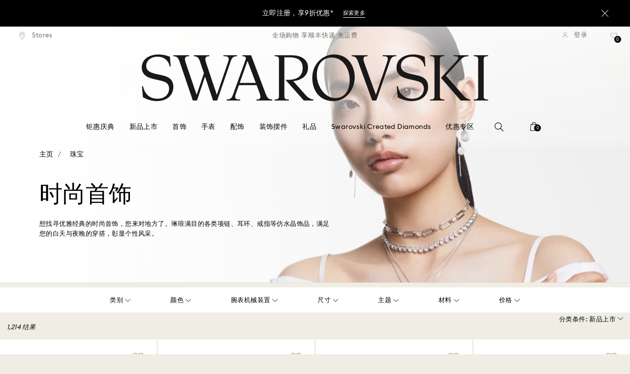

--- FILE ---
content_type: text/html;charset=UTF-8
request_url: https://www.swarovski.com.cn/zh-CN/c-01/%E7%B1%BB%E5%88%AB/%E7%8F%A0%E5%AE%9D/
body_size: 61224
content:
<!DOCTYPE html>
<html lang="zh-CN">
<head>
  <title>时尚首饰 | 施华洛世奇官网 | Swarovski</title>

  <link href="https://www.google.com" rel="preconnect" crossorigin>
  <link href="https://www.google-analytics.com" rel="preconnect" crossorigin>
  <link href="https://www.googletagmanager.com" rel="preconnect" crossorigin>
  <link href="https://c.evidon.com" rel="preconnect" crossorigin>
  <link href="https://l.betrad.com" rel="preconnect" crossorigin>
  <link href="https://beacon.riskified.com" rel="preconnect" crossorigin>
  <link href="https://img.riskified.com" rel="preconnect" crossorigin>
  <link href="https://integration.algorecs.com" rel="preconnect" crossorigin>
  <link href="https://asset.swarovski.com" rel="preconnect" crossorigin>
  <link href="https://sst.swarovski.com" rel="preconnect" crossorigin>
  <link href="https://media.algorecs.com/rrserver/js/2.1/p13n.js" rel="preconnect">
  <link rel="shortcut icon" type="image/x-icon" media="all" href="/_ui/responsive/common/images/favicon-16x16.png" sizes="16x16"/>
  <link rel="shortcut icon" type="image/x-icon" media="all" href="/_ui/responsive/common/images/favicon-32x32.png" sizes="32x32"/>
  <link rel="shortcut icon" type="image/x-icon" media="all" href="/_ui/responsive/common/images/favicon-96x96.png" sizes="96x96"/>

  <script type="application/ld+json">{"itemListElement":[{"item":{"name":"主页","@id":"https://www.swarovski.com.cn/zh-CN/"},"@type":"ListItem","position":1},{"item":{"name":"珠宝","@id":"https://www.swarovski.com.cn/zh-CN/c-01/类别/珠宝/"},"@type":"ListItem","position":2}],"@type":"BreadcrumbList","@context":"http://schema.org"}</script>
<meta http-equiv="Content-Type" content="text/html; charset=utf-8"/>
<meta http-equiv="X-UA-Compatible" content="IE=edge">
<meta name="viewport" content="width=device-width, initial-scale=1, maximum-scale=1, user-scalable=0">

<meta name="keywords">
<meta name="description" content="&#29747;&#29701;&#28385;&#30446;&#30340;&#26045;&#21326;&#27931;&#19990;&#22855;&#20223;&#27700;&#26230;&#39280;&#21697;&#22914;&#20223;&#27700;&#26230;&#25163;&#38142;&#12289;&#22825;&#40517;&#39033;&#38142;&#21450;&#21514;&#22368;&#31561;&#21508;&#31867;&#20223;&#27700;&#26230;&#39318;&#39280;&#22312;&#27492;&#19968;&#19968;&#21576;&#29616;&#12290;&#31934;&#24039;&#30340;&#20223;&#27700;&#26230;&#24037;&#33402;&#25645;&#37197;&#26102;&#23578;&#28526;&#27969;&#30340;&#36896;&#22411;&#20219;&#30001;&#24744;&#22312;&#32593;&#19978;&#36873;&#36141;,&#26368;&#21916;&#27426;&#30340;&#20223;&#27700;&#26230;&#39318;&#39280;&#12290;&#36827;&#20837;&#26045;&#21326;&#27931;&#19990;&#22855;&#23448;&#26041;&#32593;&#19978;&#21830;&#22478;&#36873;&#36141;&#31036;&#21697;&#21487;&#20139;&#20813;&#37038;&#36153;,&#27426;&#36814;&#36141;&#20080;&#65281;">
<meta name="robots" content="index,follow">
<meta property="og:url" content="https://www.swarovski.com.cn/zh-CN/c-01/类别/珠宝/"/>
<meta property="og:type" content="product.group"/>
<meta property="og:title" content="珠宝 由施华洛世奇"/>
<meta property="og:description" content="珠宝 了解详情"/>
<meta property="og:image" content="https://asset.swarovski.com/images/$size_360/t_swa103/b_rgb:ffffff,c_scale,dpr_auto,f_auto,w_auto/5730360_png/idyllia-%E8%83%B8%E9%92%88--%E6%B7%B7%E5%90%88%E5%88%87%E5%89%B2--%E7%BE%BD%E6%AF%9B--%E8%93%9D%E8%89%B2--%E9%95%80%E9%93%91-swarovski-5730360.png"/>
    <meta property="og:brand" content="Swarovski"/>
<meta property="og:site_name" content="Swarovski"/>














  
    
      
        

        
          <link rel="preload" as="image"
                imagesrcset="https://asset.swarovski.com/images/c_crop,g_xy_center,w_9698,h_3284,x_4889,y_1934/dpr_1.0,f_auto,q_auto,c_lfill,w_375,h_187/swa-cms/STYLING_MODEL_07_376_EXT/.jpg 1x, https://asset.swarovski.com/images/c_crop,g_xy_center,w_9698,h_3284,x_4889,y_1934/dpr_2.0,f_auto,q_auto,c_lfill,w_375,h_187/swa-cms/STYLING_MODEL_07_376_EXT/.jpg 2x,
                                  https://asset.swarovski.com/images/c_crop,g_xy_center,w_9698,h_3284,x_4889,y_1934/dpr_3.0,f_auto,q_auto,c_lfill,w_375,h_187/swa-cms/STYLING_MODEL_07_376_EXT/.jpg 3x"
                media="(max-width: 759px)">
        
      

    
    
      <link rel="preload" as="image"
            imagesrcset="https://asset.swarovski.com/images/c_crop,g_xy_center,w_9698,h_3284,x_4889,y_1934/dpr_1.0,f_auto,q_auto,c_lfill,w_1024,h_235/swa-cms/STYLING_MODEL_07_376_EXT/.jpg 1x, https://asset.swarovski.com/images/c_crop,g_xy_center,w_9698,h_3284,x_4889,y_1934/dpr_2.0,f_auto,q_auto,c_lfill,w_1024,h_235/swa-cms/STYLING_MODEL_07_376_EXT/.jpg 2x,
                          https://asset.swarovski.com/images/c_crop,g_xy_center,w_9698,h_3284,x_4889,y_1934/dpr_3.0,f_auto,q_auto,c_lfill,w_1024,h_235/swa-cms/STYLING_MODEL_07_376_EXT/.jpg 3x"
            media="(min-width: 759.1px) and (max-width: 1024px)">
    
    
      <link rel="preload" as="image"
            imagesrcset="https://asset.swarovski.com/images/c_crop,g_xy_center,w_7191,h_2435,x_3938,y_1218/dpr_1.0,f_auto,q_auto,c_lfill,w_1449,h_455/swa-cms/STYLING_MODEL_07_376_EXT/.jpg 1x, https://asset.swarovski.com/images/c_crop,g_xy_center,w_7191,h_2435,x_3938,y_1218/dpr_2.0,f_auto,q_auto,c_lfill,w_1449,h_455/swa-cms/STYLING_MODEL_07_376_EXT/.jpg 2x,
                          https://asset.swarovski.com/images/c_crop,g_xy_center,w_7191,h_2435,x_3938,y_1218/dpr_3.0,f_auto,q_auto,c_lfill,w_1449,h_455/swa-cms/STYLING_MODEL_07_376_EXT/.jpg 3x"
            media="(min-width: 1024.1px) and (max-width: 1449px)">
    
    
      <link rel="preload" as="image"
            imagesrcset="https://asset.swarovski.com/images/c_crop,g_xy_center,w_7191,h_2435,x_3938,y_1218/dpr_1.0,f_auto,q_auto,c_lfill,w_1920,h_519/swa-cms/STYLING_MODEL_07_376_EXT/.jpg 1x, https://asset.swarovski.com/images/c_crop,g_xy_center,w_7191,h_2435,x_3938,y_1218/dpr_2.0,f_auto,q_auto,c_lfill,w_1920,h_519/swa-cms/STYLING_MODEL_07_376_EXT/.jpg 2x,
                          https://asset.swarovski.com/images/c_crop,g_xy_center,w_7191,h_2435,x_3938,y_1218/dpr_3.0,f_auto,q_auto,c_lfill,w_1920,h_519/swa-cms/STYLING_MODEL_07_376_EXT/.jpg 3x"
            media="(min-width: 1449.1px)">
    
  
  

<script type="text/javascript">

  /* Polyfill for HTMLCollection.forEach()
   * used when selecting elements by class name or tag name, as that returns an HTMLCollection instead of NodeList
  */
  if (window.HTMLCollection && !HTMLCollection.prototype.forEach) {
    HTMLCollection.prototype.forEach = Array.prototype.forEach;
  }

  /*<![CDATA[*/
  
  var ACC = {
    env: {},
    config: {
      blockUI: {},
      feature: {}
    },
    payment: {},
    loginOverlay: {},
    contactForm: {},
    spinner: {}
  };
  ACC.env.currentBaseStore = "CN";
  ACC.env.defaultCurrency = "CNY";
  ACC.env.currencyNoOfDigits = 2;
  ACC.env.currentSite = "CN";
  ACC.env.previewModeEnabled = false;
  ACC.env.currentLanguage = "zh";
  ACC.env.smarteditPreviewMode = false; //if true -> we are in the SmartEdit context
  ACC.payment.googlePayEnvironment = "";
  ACC.payment.gatewayMerchantId = "";
  ACC.payment.googleMerchantName = "";
  ACC.payment.googleMerchantId = "";
  ACC.payment.googleAllowedNetworks = "";
  ACC.config.baseUrl = "https://www.swarovski.com.cn";
  ACC.config.wro4jEnabled = true;
  ACC.config.resourceVersion = "20251113-1439";
  ACC.config.isProductDetail = false;
  ACC.config.isCheckout = false;
  ACC.config.cartContainsScsNewOrRenewEntries = 
  ACC.config.isCartPage = false;
  ACC.config.isContactPage = false;
  ACC.config.isAccountPage = false;
  ACC.config.isLoginPage = false;
  ACC.config.isWishlistPage = false;
  ACC.config.isEnrichmentPage = false;
  ACC.config.feature.preloadRecaptchaOnLoginPage = false;
  ACC.config.feature.noPriceBaseStore = false;
  ACC.config.feature.checkoutStep2NewDesignEnabled = false;
  ACC.config.feature.plpAutomatedProductsLoadEnabled = false;
  ACC.config.feature.richRelevanceNewVersionEnabled = false;
  ACC.config.richRelevanceDomain = `.richrelevance.com`;
  ACC.config.feature.trackingRefactorEnabled = false;
  ACC.config.feature.globalRegexCheckFeatureEnabled = false;
  ACC.config.feature.showCaratesinPLPTilesEnabled = false;

  

  ACC.config.contextPath = "";
  // SWATBD: this needs to be checked when we request /di-DE/ we get /en-AA/ (which forces various hacks in JS like in global.js for country change
  ACC.config.encodedContextPath = "/zh-CN";
  ACC.config.commonResourcePath = "/_ui/responsive/common";
  ACC.config.themeResourcePath = "/_ui/responsive/theme-swarovski";
  ACC.config.siteResourcePath = "/_ui/responsive/site-CN";
  ACC.config.rootPath = "/_ui/responsive";
  ACC.config.pwaEnabled = false;
  ACC.config.storeSuggestionsEnabled = false;
  ACC.pwdStrengthVeryWeak = '非常弱';
  
  ACC.pwdStrengthWeak = '弱';
  ACC.pwdStrengthMedium = '中等';
  ACC.pwdStrengthStrong = '强';
  ACC.pwdStrengthVeryStrong = '非常强';
  ACC.pwdStrengthUnsafePwd = '选择的密码不安全！';
  ACC.pwdStrengthTooShortPwd = '过短';
  ACC.pwdStrengthMinCharText = '最小长度是 %d 个字符';
  ACC.accessibilityLoading = '加载中...';
  ACC.accessibilityStoresLoaded = '已加载的店铺';
  ACC.loadingAnimationAltText = '加载动画';
  ACC.serversideAjaxErrorText = ' 发生意外错误，请稍后再试。';
  ACC.checkoutGenericErrorText = ' 发生意外错误，请重试。';
  ACC.config.googleApiKey = "";
  
  ACC.config.googleApiBusinessKey = "";
  ACC.config.googleApiVersion = "";
  
  ACC.config.googleMapsUrl = "";
  ACC.config.locationIQApiKey = "";
  ACC.config.locationIQMapsUrl = "";
  ACC.config.locationIQMapsStyleUrl = "";
  ACC.config.locationIQLayersUrl = "";
  ACC.config.locationIQLayersStyleUrl = "";
  ACC.config.locationIQLangUrl = "";
  ACC.config.locationIQGeocoderUrl = "";
  ACC.config.locationIQTurfUrl = "";

  ACC.config.regionDataUrl = '/zh-CN/region_data/regions/' + ACC.env.currentBaseStore;
  ACC.config.legacyEmailRegexp = '^(?=.{0,255}$)([a-zA-Z0-9.!#$%&\'*+\/=?^_`{|}~-]{1,64}|\"(?:[\\x01-\\x08\\x0b\\x0c\\x0e-\\x1f\\x21\\x23-\\x5b\\x5d-\\x7f]|\\\\[\\x01-\\x09\\x0b\\x0c\\x0e-\\x7f]){1,62}\")@[a-zA-Z0-9](?:[a-zA-Z0-9-]{0,61}[a-zA-Z0-9])?(?:\\.[a-zA-Z0-9](?:[a-zA-Z0-9-]{0,61}[a-zA-Z0-9])?){1,126}$';
  ACC.config.emailRegexp = '^(?=.{0,255}$)(?=.{0,64}@)(?:(?!^\\.)(?!.*\\.@)(?!.*\\.\\.)[a-zA-Z0-9!#.$%&\'*+\/=?^_\u2018{|}~-]+|\"(?:[\\x01-\\x08\\x0b\\x0c\\x0e-\\x1f\\x21\\x23-\\x5b\\x5d-\\x7f]|\\\\[\\x01-\\x09\\x0b\\x0c\\x0e-\\x7f]){1,62}\")@(?!-)(?!.*\\.-)(?!.*-\\.)(?:[a-zA-Z0-9-]{1,61}\\.){1,126}(?=[a-zA-Z0-9-]*[a-zA-Z][a-zA-Z0-9-]*$)[a-zA-Z0-9](?:[a-zA-Z0-9-]{0,61}[a-zA-Z0-9])?$';
  ACC.config.nameRegexp = '(?=^[. \\u3000\'\\-a-zA-Z\\u00C0-\\u00D6\\u00D8-\\u00F6\\u00F8-\\u02B8\\u0370-\\u03FF\\u1F00-\\u1FFF\\u0400-\\u052F\\u1C80-\\u1C8F\\u2DE0-\\u2DFF\\uA640-\\uA69F\\u4E00-\\u9FFF\\u3400-\\u4DBF\\u3040-\\u30FF\\uF900-\\uFAFF\\uFF66-\\uFF9F\\u1100-\\u11FF\\u3130-\\u318F\\uA960-\\uA97F\\uAC00-\\uD7FF\\u3005\\u3006\\u3024\\u3029\\u3031-\\u3035\\u0E00-\\u0E7F]*$)^((?:^$)|(?:^.*[a-zA-Z\\u00C0-\\u00D6\\u00D8-\\u00F6\\u00F8-\\u02B8\\u0370-\\u03FF\\u1F00-\\u1FFF\\u0400-\\u052F\\u1C80-\\u1C8F\\u2DE0-\\u2DFF\\uA640-\\uA69F]{2}.*$)|(?:^.*[^a-zA-Z\\u00C0-\\u00D6\\u00D8-\\u00F6\\u00F8-\\u02B8\\u0370-\\u03FF\\u1F00-\\u1FFF\\u0400-\\u052F\\u1C80-\\u1C8F\\u2DE0-\\u2DFF\\uA640-\\uA69F. \\u3000\'\\-].*$))$';

  ACC.config.phoneNumberRegexp = '';

  
  ACC.config.richRelevanceApiKey = "257364ecf2e5f8e6";
  ACC.config.richRelevanceApiClientKey = "be116e19c09d0633";
  ACC.config.richRelevanceEnviroment = "recs";
  ACC.config.richRelevanceRegion = "CN-zh";
  ACC.config.richRelevanceTimeOut = "2000";
  ACC.config.richRelevanceProductAdditionalInfoUrl = '/zh-CN/product-recommendation-additional-info/';
  ACC.config.richRelevanceOptOutCountries = "AT,BE,BG,CY,CZ,DE,DK,EE,ES,FI,FR,GB,GR,HR,HU,IE,IT,LT,LU,LV,MT,NL,PL,PT,RO,SE,SI,SK,CH,IS,NO";
  ACC.config.richRelevanceUserCentricsKey = "AKhz3l5wf";
  ACC.config.richRelevanceConsentKey = "uc_rr";
  ACC.config.richRelevanceServiceId = "AKhz3l5wf";
  ACC.config.richRelevanceContentPersonalizationApiClientKey = "9c52086d4c3bcd7f";
  
  ACC.config.threeDS2PollingTime = "2000";

  
  ACC.config.affiliateTrackingUrlParameter = "nsctrid";

  ACC.loginOverlay.header = '请登录';
  ACC.loginOverlay.url = '/zh-CN/login/ajax';
  ACC.config.newsletterpopupURL = '/zh-CN/newsletterpopup';
  ACC.config.newsletterpopupCookieMaxAge = '30';
  ACC.config.newsletterCustomerSubscribed = false;
  ACC.config.newsletterpopupActive = true;
  ACC.config.newsletterpopupExcludedURI = false;
  ACC.config.newsletterCookieName = 'newsletterpopup-' + 'zh';
  ACC.config.signupclubregisterpopupURL = ACC.config.encodedContextPath + '/cart/signupclubregisterpopup';
  ACC.config.signupclubwelcomevoucherpopupURL = ACC.config.encodedContextPath + '/cart/signupclubwelcomevoucherpopup';
  ACC.config.isSCEnabled = true; //if true -> we are in Swarovski Club context
  ACC.spinner = {
    timeout: 5
  };

  ACC.config.isQRCodeRegistrationFlow = false;

  ACC.config.csrfTokenTimeoutMs = 600000;
  ACC.config.blockUI.coolOffMillis = 30000;
  ACC.config.flyoutShowMillis = 2000;
  ACC.config.showFlyout = false;

  ACC.config.recaptchaSiteKey = '6LcqA_kUAAAAAM_cd3B7yfo2Lky-zgrl0tycIycb';
  ACC.config.recaptchaEnabled = false;

  ACC.config.mobilePhoneNumberRegistrationEnabled = false;


  ACC.scMembershipNotValidMessage= '请输入一个有效的会员编号';
  ACC.usernameMandatoryEmailMessage = 'Enter email address';
  ACC.usernameMandatoryEmailOrPhoneMessage = 'Enter email address or phone number';
  ACC.usernameInvalidEmailOrPhoneMessage = 'Invalid email address or phone number';
  ACC.usernameInvalidEmailMessage = 'Invalid email address';
  ACC.passwordMandatoryMessage = '请输入密码。';
  ACC.passwordInvalidMessage = 'The password does not meet our password policy, please enter a 7 character long password containing at least one number and an uppercase letter.';
  ACC.termsAndConditionsGeneralInvalidMessage = '您不同意我们的隐私政策及跨境传输，我们无法为您提供注册、订购及咨询等服务，但您仍可查询和浏览我们的部分信息。';
  ACC.rr_carouselAriaLabelNext = '下一页';
  ACC.rr_carouselAriaLabelPrev = '上一页';
  ACC.paymentTimeoutMessage = 'Unfortunately your payment request has timed out. Please try again.';
  ACC.fiscalCodeEmptyMessage = 'Fiscal code is empty.';
  ACC.altConfirmationMessage = 'confirmation';
  ACC.altErrorMessage = 'error';
  ACC.corporateGiftAddedToList = '{0}份礼物已加入我的清单';
  ACC.corporateGiftsAddedToList = '{0}份礼物已加入我的清单';
  ACC.corporategiftWishProductAddMsg = '加到我的商务礼品清单';
  ACC.corporategiftWishProductRemoveMsg = 'Remove From My Corporate Gift List';
  ACC.config.anonymousWishlistMaxItems = 20;
  ACC.config.corporateWishlistMaxItems = 20;

  ACC.passwordExceededMaxLengthMessage = '密码必须少于65个字符';
  ACC.passwordMaxLength = 64

  ACC.config.customerAutoLookupMaxAttempts = 
  ACC.config.customerAutoLookupDelay = 

  ACC.giftOccasionUpdatedSuccessfullyMsg = '您已经成功更新礼赠提醒';
  ACC.giftOccasionErrorDuringUpdateMsg = '出现错误。请重试。';

  ACC.creditCardOverlayEditCardHeadlineMsg = '编辑信用卡';
  ACC.creditCardOverlayNewCardHeadlineMsg = '添加新的信用卡';

  ACC.config.mergeGiftCardsErrorGeneral = '抱歉，您输入的其中一张礼品卡信息无效。请检查代码，然后重试。';
  ACC.config.mergeGiftCardsErrorDuplicate = '亲爱的客户，您输入了相同的礼品卡号码。请提供不同的礼品卡号码。';
  ACC.config.mergeGiftCardsErrorMaxBalance = '礼品卡无法合并。合并后的金额超出了您所在国家\/地区的最高限额。请分别使用。';

  ACC.config.cartIntegrationTrustedOrigins = 'https://www.swarovski.com.cn';

  ACC.config.emojiPatternCheck = '\(\?\!\[\.#\,/@\+\-\]\)[\\p\{Emoji_Presentation\}\\p\{P\}\\p\{S\}]';
  ACC.config.recaptchaChallengeAnswered = '';
  ACC.config.plpDesktopFacetsMobileFirstEnabled = false;

  
  /*]]>*/
</script>
<script type="text/javascript">
  /*<![CDATA[*/
  ACC.addons = {};	//JS holder for addons properties

  
  ACC.addons.chineseproductsharingaddon = [];
  
  ACC.addons.swathirdpartystoreaddon = [];
  
  ACC.addons.omnistorefrontaddon = [];
  
  ACC.addons.smarteditaddon = [];
  
  ACC.addons.crstorefrontaddon = [];
  
  ACC.addons.scstorefrontaddon = [];
  
  ACC.addons.ccstorefrontaddon = [];
  
  ACC.addons.slstorefrontaddon = [];
  
  ACC.addons.scsstorefrontaddon = [];
  
  /*]]>*/
</script>
<link  rel="preload" href="/_ui/responsive/common/js/acc.dynamicutils.js?v=20251113-1439" as="script"/>

  <script type="text/javascript">

  function getCookieValue(cookieName) {
    var regex = new RegExp('[; ]' + cookieName + '=([^\\s;]*)');
    var matches = (' ' + document.cookie).match(regex);
    if (matches === null) {
      return;
    }
    var cookieValue = matches[1];
    if (cookieName && cookieValue) {
      if (cookieValue[0] === "\"" && cookieValue[cookieValue.length - 1] === "\"") {
        cookieValue = cookieValue.substr(1, cookieValue.length - 2)
      }
      return cookieValue;
    }
    return '';
  }

  var dataLayer = window.dataLayer = window.dataLayer || [];
  
  var eventData = {
                      'sessionID': getCookieValue("sessionSAPTrackingId"),
                      'riskifiedShopDomain': 'www.swarovski.com',
                      'hybrisSegments': '[]',
                      'randomPageId': Math.round(Math.random()*10000000000).toString(),
                      
                      'fpid': "",
                      'abSeed':"95442957001",
                    };
  
  dataLayer.push(eventData);
</script>

<script type="text/javascript">
    var trackingData =
      {"pageTitle":"时尚首饰 | 施华洛世奇官网 | Swarovski","pageType":"Product List","shopDomain":"www.swarovski.com","siteCountryCode":"CN","siteCurrency":"CNY","templateName":"Product List Page Template 2","pageId":"productList2","pageName":"Product List 2","pageLabel":"productlist2"};

    
    trackingData.userId = getCookieValue("sessionGoogleTagManager");
    dataLayer.push(trackingData);
  </script>
<script>(function(w, d, s, l, i, u) {
  w[l] = w[l] || [];
  w[l].push({ event: 'cust.gtmUrl', 'gtmLoadUrl': u });
  w[l].push({
    'gtm.start':
      new Date().getTime(), event: 'gtm.js'
  });
  var f = d.getElementsByTagName(s)[0],
    j = d.createElement(s), dl = l != 'dataLayer' ? '&l=' + l : '';
  j.async = true;
  j.src =
    u+ '?id=' + i + dl;
  f.parentNode.insertBefore(j, f);
})(window, document, 'script', 'dataLayer', 'GTM-MR2JS5', 'https://sst.swarovski.com/gtm.js');</script>
<script type="text/javascript">

  function getCookieValue(cookieName) {
    var regex = new RegExp('[; ]' + cookieName + '=([^\\s;]*)');
    var matches = (' ' + document.cookie).match(regex);
    var cookieValue = matches[1];
    if (cookieName && cookieValue) {
      if (cookieValue[0] === "\"" && cookieValue[cookieValue.length - 1] === "\"") {
        cookieValue = cookieValue.substr(1, cookieValue.length - 2)
      }
      return cookieValue.toUpperCase();
    }
    return '';
  }

  function powerFrontAddToCart() {
    
    if (typeof window._insideUpdateView === "function") {
      window._insideUpdateView();
    }

    
    _insideData = {"addCart":{"name":"","category":"","sku":"","price":"","qty":"","itemurl":"https://www.swarovski.com.cn","img":""}}
  }

  

  var _insideData =
    {"website":{"country":"CN","currency":"CNY","language":"zh"},"page":{"name":"Product List 2","type":"Product List"}}
    _insideData.user = { "id": getCookieValue("sessionGoogleTagManager")};
</script>
<link rel="canonical" href="https://www.swarovski.com.cn/zh-CN/c-01/类别/珠宝/"/>
  <link rel="preload" as="style" type="text/css" media="all" href="/_ui/responsive/theme-swarovski/css2/header.css?v=20251113-1439"/>
<link rel="preload" as="style" href="/wro/all_productlist_css2.css?v=20251113-1439"/>
      <style>

  

  @font-face {
    font-family: 'ITCNovareseMed';
    font-style: normal;
    font-weight: 400;
    font-display: swap;
    src:
      local('ITCNovareseMed'),
      url('/_ui/responsive/common/fonts/SwarovskiITCNovarese-Medium-Basic.woff2?v=20251113-1439') format('woff2'),
      url('/_ui/responsive/common/fonts/SwarovskiITCNovarese-Medium-Basic.woff?v=20251113-1439') format('woff'),
      url('/_ui/responsive/common/fonts/SwarovskiITCNovarese-Medium-Basic.ttf?v=20251113-1439') format('truetype');
    unicode-range: U+0000-007F,U+00A0-00FF,U+020AC,U+20BD,U+20BA,U+20A9;
  }

  @font-face {
    font-family: 'ITCNovareseBook';
    font-style: normal;
    font-weight: 400;
    font-display: swap;
    src:
      local('ITCNovareseBook'),
      url('/_ui/responsive/common/fonts/SwarovskiITCNovarese-Book-Basic.woff2?v=20251113-1439') format('woff2'),
      url('/_ui/responsive/common/fonts/SwarovskiITCNovarese-Book-Basic.woff?v=20251113-1439') format('woff'),
      url('/_ui/responsive/common/fonts/SwarovskiITCNovarese-Book-Basic.ttf?v=20251113-1439') format('truetype');
    unicode-range: U+0000-007F,U+00A0-00FF,U+020AC,U+20BD,U+20BA,U+20A9;
  }

  @font-face {
    font-family: 'EuclidIgnited';
    font-style: normal;
    font-weight: 400;
    font-display: swap;
    src:
      local('EuclidIgnited'),
      url('/_ui/responsive/common/fonts/SwarovskiEuclidIgnited-Regular-Basic.woff2?v=20251113-1439') format('woff2'),
      url('/_ui/responsive/common/fonts/SwarovskiEuclidIgnited-Regular-Basic.woff?v=20251113-1439') format('woff'),
      url('/_ui/responsive/common/fonts/SwarovskiEuclidIgnited-Regular-Basic.ttf?v=20251113-1439') format('truetype');
    unicode-range: U+0000-007F,U+00A0-00FF,U+020AC,U+20BD,U+20BA,U+20A9;
  }

  @font-face {
    font-family: 'EuclidIgnitedSemiBold';
    font-style: normal;
    font-weight: 400;
    font-display: swap;
    src:
      local('EuclidIgnitedSemiBold'),
      url('/_ui/responsive/common/fonts/SwarovskiEuclidIgnited-Semibold-Basic.woff2?v=20251113-1439') format('woff2'),
      url('/_ui/responsive/common/fonts/SwarovskiEuclidIgnited-Semibold-Basic.woff?v=20251113-1439') format('woff'),
      url('/_ui/responsive/common/fonts/SwarovskiEuclidIgnited-Semibold-Basic.ttf?v=20251113-1439') format('truetype');
    unicode-range: U+0000-007F,U+00A0-00FF,U+020AC,U+20BD,U+20BA,U+20A9;
  }

  

  @font-face {
    font-family: 'ITCNovareseMed';
    font-style: normal;
    font-weight: 400;
    font-display: swap;
    src:
      local('ITCNovareseMed'),
      url('/_ui/responsive/common/fonts/SwarovskiITCNovarese-Medium-Greek.woff2?v=20251113-1439') format('woff2'),
      url('/_ui/responsive/common/fonts/SwarovskiITCNovarese-Medium-Greek.woff?v=20251113-1439') format('woff'),
      url('/_ui/responsive/common/fonts/SwarovskiITCNovarese-Medium-Greek.ttf?v=20251113-1439') format('truetype');
    unicode-range: U+0370-03FF;
  }

  @font-face {
    font-family: 'ITCNovareseBook';
    font-style: normal;
    font-weight: 400;
    font-display: swap;
    src:
      local('ITCNovareseBook'),
      url('/_ui/responsive/common/fonts/SwarovskiITCNovarese-Book-Greek.woff2?v=20251113-1439') format('woff2'),
      url('/_ui/responsive/common/fonts/SwarovskiITCNovarese-Book-Greek.woff?v=20251113-1439') format('woff'),
      url('/_ui/responsive/common/fonts/SwarovskiITCNovarese-Book-Greek.ttf?v=20251113-1439') format('truetype');
    unicode-range: U+0370-03FF;
  }

  @font-face {
    font-family: 'EuclidIgnited';
    font-style: normal;
    font-weight: 400;
    font-display: swap;
    src:
      local('EuclidIgnited'),
      url('/_ui/responsive/common/fonts/SwarovskiEuclidIgnited-Regular-Greek.woff2?v=20251113-1439') format('woff2'),
      url('/_ui/responsive/common/fonts/SwarovskiEuclidIgnited-Regular-Greek.woff?v=20251113-1439') format('woff'),
      url('/_ui/responsive/common/fonts/SwarovskiEuclidIgnited-Regular-Greek.ttf?v=20251113-1439') format('truetype');
    unicode-range: U+0370-03FF;
  }

  @font-face {
    font-family: 'EuclidIgnitedSemiBold';
    font-style: normal;
    font-weight: 400;
    font-display: swap;
    src:
      local('EuclidIgnitedSemiBold'),
      url('/_ui/responsive/common/fonts/SwarovskiEuclidIgnited-Semibold-Greek.woff2?v=20251113-1439') format('woff2'),
      url('/_ui/responsive/common/fonts/SwarovskiEuclidIgnited-Semibold-Greek.woff?v=20251113-1439') format('woff'),
      url('/_ui/responsive/common/fonts/SwarovskiEuclidIgnited-Semibold-Greek.ttf?v=20251113-1439') format('truetype');
    unicode-range: U+0370-03FF;
  }

  

  @font-face {
    font-family: 'ITCNovareseMed';
    font-style: normal;
    font-weight: 400;
    font-display: swap;
    src:
      local('ITCNovareseMed'),
      url('/_ui/responsive/common/fonts/SwarovskiITCNovarese-Medium-Cyrillic.woff2?v=20251113-1439') format('woff2'),
      url('/_ui/responsive/common/fonts/SwarovskiITCNovarese-Medium-Cyrillic.woff?v=20251113-1439') format('woff'),
      url('/_ui/responsive/common/fonts/SwarovskiITCNovarese-Medium-Cyrillic.ttf?v=20251113-1439') format('truetype');
    unicode-range: U+0400-045F;
  }

  @font-face {
    font-family: 'ITCNovareseBook';
    font-style: normal;
    font-weight: 400;
    font-display: swap;
    src:
      local('ITCNovareseBook'),
      url('/_ui/responsive/common/fonts/SwarovskiITCNovarese-Book-Cyrillic.woff2?v=20251113-1439') format('woff2'),
      url('/_ui/responsive/common/fonts/SwarovskiITCNovarese-Book-Cyrillic.woff?v=20251113-1439') format('woff'),
      url('/_ui/responsive/common/fonts/SwarovskiITCNovarese-Book-Cyrillic.ttf?v=20251113-1439') format('truetype');
    unicode-range: U+0400-045F;
  }

  @font-face {
    font-family: 'EuclidIgnited';
    font-style: normal;
    font-weight: 400;
    font-display: swap;
    src:
      local('EuclidIgnited'),
      url('/_ui/responsive/common/fonts/SwarovskiEuclidIgnited-Regular-Cyrillic.woff2?v=20251113-1439') format('woff2'),
      url('/_ui/responsive/common/fonts/SwarovskiEuclidIgnited-Regular-Cyrillic.woff?v=20251113-1439') format('woff'),
      url('/_ui/responsive/common/fonts/SwarovskiEuclidIgnited-Regular-Cyrillic.ttf?v=20251113-1439') format('truetype');
    unicode-range: U+0400-045F;
  }

  @font-face {
    font-family: 'EuclidIgnitedSemiBold';
    font-style: normal;
    font-weight: 400;
    font-display: swap;
    src:
      local('EuclidIgnitedSemiBold'),
      url('/_ui/responsive/common/fonts/SwarovskiEuclidIgnited-Semibold-Cyrillic.woff2?v=20251113-1439') format('woff2'),
      url('/_ui/responsive/common/fonts/SwarovskiEuclidIgnited-Semibold-Cyrillic.woff?v=20251113-1439') format('woff'),
      url('/_ui/responsive/common/fonts/SwarovskiEuclidIgnited-Semibold-Cyrillic.ttf?v=20251113-1439') format('truetype');
    unicode-range: U+0400-045F;
  }

  

  @font-face {
    font-family: 'ITCNovareseMed';
    font-style: normal;
    font-weight: 400;
    font-display: swap;
    src:
      local('ITCNovareseMed'),
      url('/_ui/responsive/common/fonts/SwarovskiITCNovarese-Medium-LatinAB.woff2?v=20251113-1439') format('woff2'),
      url('/_ui/responsive/common/fonts/SwarovskiITCNovarese-Medium-LatinAB.woff?v=20251113-1439') format('woff'),
      url('/_ui/responsive/common/fonts/SwarovskiITCNovarese-Medium-LatinAB.ttf?v=20251113-1439') format('truetype');
    unicode-range: U+0100-017F,U+0180-024F;
  }

  @font-face {
    font-family: 'ITCNovareseBook';
    font-style: normal;
    font-weight: 400;
    font-display: swap;
    src:
      local('ITCNovareseBook'),
      url('/_ui/responsive/common/fonts/SwarovskiITCNovarese-Book-LatinAB.woff2?v=20251113-1439') format('woff2'),
      url('/_ui/responsive/common/fonts/SwarovskiITCNovarese-Book-LatinAB.woff?v=20251113-1439') format('woff'),
      url('/_ui/responsive/common/fonts/SwarovskiITCNovarese-Book-LatinAB.ttf?v=20251113-1439') format('truetype');
    unicode-range: U+0100-017F,U+0180-024F;
  }

  @font-face {
    font-family: 'EuclidIgnited';
    font-style: normal;
    font-weight: 400;
    font-display: swap;
    src:
      local('EuclidIgnited'),
      url('/_ui/responsive/common/fonts/SwarovskiEuclidIgnited-Regular-LatinAB.woff2?v=20251113-1439') format('woff2'),
      url('/_ui/responsive/common/fonts/SwarovskiEuclidIgnited-Regular-LatinAB.woff?v=20251113-1439') format('woff'),
      url('/_ui/responsive/common/fonts/SwarovskiEuclidIgnited-Regular-LatinAB.ttf?v=20251113-1439') format('truetype');
    unicode-range: U+0100-017F,U+0180-024F;
  }

  @font-face {
    font-family: 'EuclidIgnitedSemiBold';
    font-style: normal;
    font-weight: 400;
    font-display: swap;
    src:
      local('EuclidIgnitedSemiBold'),
      url('/_ui/responsive/common/fonts/SwarovskiEuclidIgnited-Semibold-LatinAB.woff2?v=20251113-1439') format('woff2'),
      url('/_ui/responsive/common/fonts/SwarovskiEuclidIgnited-Semibold-LatinAB.woff?v=20251113-1439') format('woff'),
      url('/_ui/responsive/common/fonts/SwarovskiEuclidIgnited-Semibold-LatinAB.ttf?v=20251113-1439') format('truetype');
    unicode-range: U+0100-017F,U+0180-024F;
  }

  </style>

<link rel="stylesheet" type="text/css" media="all" href="/wro/all_productlist_css2.css?v=20251113-1439"/>
      <link rel="preload" href="/_ui/responsive/theme-swarovski/css2/forms.css?v=20251113-1439" as="style" onload="this.onload=null;this.rel='stylesheet'">
    <noscript><link rel="stylesheet" type="text/css" media="all" href="/_ui/responsive/theme-swarovski/css2/forms.css?v=20251113-1439"/></noscript>

  <link rel="stylesheet" type="text/css" media="all" href="/_ui/responsive/theme-swarovski/css2/header.css?v=20251113-1439"/>
  <link rel="preload" href="/_ui/responsive/theme-swarovski/css2/footer.css?v=20251113-1439" as="style" onload="this.onload=null;this.rel='stylesheet'">
  <noscript><link rel="stylesheet" type="text/css" media="all" href="/_ui/responsive/theme-swarovski/css2/footer.css?v=20251113-1439"/></noscript>
<link rel="preload" href="/_ui/responsive/theme-swarovski/js2/header.js?v=20251113-1439" as="script"/>
  <link rel="preload" href="/wro/all_productlist_js2.js?v=20251113-1439" as="script">
  <script type="text/javascript">
        window.requestIdleCallback = window.requestIdleCallback || function(cb) {
          var start = Date.now();
          return setTimeout(function() {
            cb({
              didTimeout: false,
              timeRemaining: function() {
                return Math.max(0, 50 - (Date.now() - start));
              }
            });
          }, 1);
        }

        window.cancelIdleCallback = window.cancelIdleCallback || function(id) {
          clearTimeout(id);
        }
      </script>
      <link rel="preload" href="/wro/algonomy_richrelevance.js?v=20251113-1439" as="script">
      <script defer type="text/javascript" src="/_ui/responsive/common/js/unpkg/web-vitals-5.0.3.iife.js?v=20251113-1439"></script>
  <script type="text/javascript">
    addEventListener('DOMContentLoaded', function() {
      if (typeof webVitals !== "undefined") {
        webVitals.onCLS(ACC.tracking.pushMetricEvent);
        webVitals.onLCP(ACC.tracking.pushMetricEvent);
        webVitals.onFCP(ACC.tracking.pushMetricEvent);
        webVitals.onTTFB(ACC.tracking.pushMetricEvent);
        webVitals.onINP(ACC.tracking.pushMetricEvent);
     }
    });
  </script>

  </head>

<body class="page-productList2 pageType-CategoryPage template-pages-category-productListPage2  smartedit-page-uid-productList2 smartedit-page-uuid-eyJpdGVtSWQiOiJwcm9kdWN0TGlzdDIiLCJjYXRhbG9nSWQiOiJzd2EtZ2xvYmFsQ29udGVudENhdGFsb2ciLCJjYXRhbG9nVmVyc2lvbiI6Ik9ubGluZSJ9 smartedit-catalog-version-uuid-swa-globalContentCatalog/Online  language-zh horizontal-overflow-hidden">

<noscript><iframe src="https://www.googletagmanager.com/ns.html?id=GTM-MR2JS5&gtm_auth=JlqSEjvBsaiwymA3HE0nJg&gtm_preview=env-2&gtm_cookies_win=x"
                  height="0" width="0" style="display:none;visibility:hidden"></iframe></noscript>


<script type="text/javascript">
  //<![CDATA[
  (function() {
    function riskifiedBeaconLoad() {
      var store_domain = 'www.swarovski.com';
      var session_id = ACC.cookie.getCookieValueFor("sessionSAPTrackingId");
      var url = ('https:' == document.location.protocol ? 'https://' : 'http://')
        + "beacon.riskified.com?shop=" + store_domain + "&sid=" + session_id;
      var s = document.createElement('script');
      s.type = 'text/javascript';
      s.async = true;
      s.src = url;
      var x = document.getElementsByTagName('script')[0];
      x.parentNode.insertBefore(s, x);
    }
    if (window.attachEvent) {
      window.attachEvent('onload', riskifiedBeaconLoad)
    } else {
      window.addEventListener('load', riskifiedBeaconLoad, false);
    }
  })();
  //]]>
</script>





  <div class="swa-top-banner-carousel js-top-banner-carousel swa-top-banner-carousel--theme-dark" style="">

      <div class="splide swa-top-banner-carousel__slider" id="topBannerSlider-FW23_JUL_HP_TB"
           data-interval="3000">
        <div class="splide__track">
          <div class="splide__list">
            <div class="splide__slide p-splide__slide swa-top-banner-carousel__slide js-expandable-top-banner" data-slide="slide-FW23_JUL_HP_TB_CSREGISTR">
  <div class="swa-top-banner-carousel__main">
    <div class="swa-top-banner-carousel__header swa-labelflex-sans--default">
      <span class="swa-top-banner-carousel__header-text" data-collapsed-text="立即注册，享9折优惠*"
            data-expended-text="立即注册，享9折优惠*">
        立即注册，享9折优惠*</span>
      <a href="#"
         class="swa-button swa-button--small swa-button-text-underlined  swa-button-text-underlined--white swa-top-banner-carousel__button">
        <span class="swa-button__content ">
          <span class="swa-button__text swa-text-sans--tiny">探索更多</span>
        </span>
      </a>
    </div>
  </div>

  <div class="swa-top-banner-carousel__details" data-slide-content="slide-FW23_JUL_HP_TB_CSREGISTR">
    <div class="swa-top-banner-carousel__subheader swa-labelflex-sans--small">立即注册施华洛世奇俱乐部，登录后首次线上购物，在购物袋中添加优惠券代码WELCOME，享9折优惠<br> (部分商品除外，详见条款和条件)</div>
    <div class="swa-top-banner-carousel__details-buttons">
      <a id="FW23_JUL_HP_TB_CSREGISTR_BUTTON" href="/zh-CN/register/newcustomer/?targetUrl=/my-account" class="swa-cms-link-component swa-cms-link-component-secondary-white swa-cms-link-component--medium js-top-banner-expanded-links" title="入会"><span class="swa-cms-link-component__content"><span class="swa-cms-link-component__text swa-label-sans--small">入会</span></span></a><a id="FW23_JUL_HP_TB_CSREGISTR_BUTTON2" href="/zh-CN/s-termsandconditions-overlay-scregistr/" class="swa-cms-link-component swa-cms-link-component-underlined-white js-modal-slidein js-top-banner-expanded-links" title="<br>*条款和条件"  data-a11y-dialog-show='swa-dialog-slidein-cmslink' rel='nofollow'><span class="swa-cms-link-component__content"><span class="swa-cms-link-component__text swa-label-sans--default swa-cms-link-component__text--size"><br>*条款和条件</span></span></a></div>
    <div class="swa-top-banner-carousel__text swa-text-sans--tiny"></div>
  </div>

</div></div>
        </div>
      </div>

      <div class="swa-top-banner-carousel__details-wrapper">
          </div>

      <span class="swa-top-banner-carousel__close-icon js-top-banner-carousel-close"></span>
    </div>
  <header class="swa-header swa-all-pages-new-header  js-swa-header js-swa-header-transparent swa-header--transparent-light swa-header--transparent ">
      <div class="swa-header__top-overlay"></div>
      







<div id="js-accesskey-box" class="sr-only" role="navigation">
  <div class="accesskey-box">
    <div class="accesskey-box__headline">
      <div class="headline headline--hl7">
        Accesskeys list
      </div>
    </div>
    <ul class="accesskey-box__unordered-list" tabindex="0">
      
        <li class="accesskey-box__list-element">
          <a class="accesskey-box__link" href="#main-navigation" accesskey="0">0 - Header</a>
        </li>
      
      <li class="accesskey-box__list-element">
        <a class="accesskey-box__link" href="#swa-main" accesskey="1">1 - Main content</a>
      </li>

      <li class="accesskey-box__list-element">
        <a class="accesskey-box__link accesskey-box__link--footer" href="#footer" accesskey="2">2 - Footer</a>
      </li>

      
        <li class="accesskey-box__list-element">
          <a class="accesskey-box__link accesskey-box__link--filter" href="#swa-filter" accesskey="3">3 - Filter</a>
        </li>
        <li class="accesskey-box__list-element">
          <a class="accesskey-box__link" href="#js-product-list" accesskey="4">4 - Search results</a>
        </li>
      
    </ul>
  </div>
</div>

<div class="yCmsContentSlot container">
</div>















  


<div class="swa-header__top-slot swa-label-sans--small swa-hidden-md swa-hidden-sm">

  <div class="swa-header__left">
    
      
        
      
        <div class="swa-header__left-store-locator">
<a class="swa-link js-storelocator-headerlink" href="/zh-CN/store-finder/" title="Stores" gtm-event-module="Header"  gtm-event-type="click" gtm-event-element-type="text" gtm-event-uitext="Stores">
  <span class="swa-link__icon swa-link__icon--left-locator" role="img" aria-label="left-locator image"> </span>
  <span class="swa-link__item">Stores</span>
</a>
</div>

      
    
  </div>

  <div class="swa-header__center">
    <div class="swa-header__center-benefits">
      
        <div id="swa-benefits-bar_001" class="splide swa-benefits-bar js-swa-benefits-bar" tabindex="0">
    <div class="splide__track">
      <div class="splide__list" aria-label="Product Slider">
        <div class="splide__slide swa-benefits-bar__item">
            <div class="swa-text">
  <span class="swa-text__item-text">全场购物 享顺丰快递 免运费</span>
  <span class="swa-text__item-text"></span>
</div></div>
        </div>
    </div>
  </div>


      
    </div>
  </div>

  <div class="swa-header__right">
    
      <div class="swa-header__right-actions">
<a class="swa-link js-swa-header-login js-header-links" href="/zh-CN/login/?targetUrl=/my-account/" title="登录" aria-label="登录" gtm-event-module="Header" gtm-event-type="click" gtm-event-element-type="text" gtm-event-uitext="登录">
    <span class="swa-link__icon swa-link__icon--left-login"> </span>
    <span class="swa-link__item">
      登录</span>
  </a>
</div>

    
      <div class="swa-header__right-logout">
<a class="swa-link swa-link--logout js-header-logout"></a>
</div>

    
      <div class="swa-header__right-wishlist">
<a href="/zh-CN/wishlist/" class="swa-link js-swa-header-wishlist" gtm-event-module="Header" gtm-event-type="click" gtm-event-element-type="icon" gtm-event-uitext="礼品清单"
   data-text-content="Wish List" title="礼品清单"
   aria-label="礼品清单"
   data-wishlistEvent="headerIconClick">
  <span class="swa-link__icon swa-link__icon--left-wishlist" role="img" aria-label="left-wishlist image"></span>
    <span class="swa-link__badge js-wishlist-count"></span>
  <span class="swa-link__item swa-hidden-lg">愿望清单</span>
</a>
</div>

    
  </div>
</div>



  
    
    
  

  

  



  
    <div class="swa-header__middle-slot swa-hidden-md swa-hidden-sm">
      
      <div class="swa-header__middle-logo swa-header__middle-slot--transparent--small swa-hidden-md swa-hidden-sm">
        
          <a class="swa-link swa-link--logo" href="/zh-CN/" title="Swarovski">
  <img class="swa-link__image swa-link__image--logo--transparent--small js-swa-brand-logo"
       src="/_ui/responsive/theme-swarovski/images/icons/swa-brandlogo-icon.svg"
       data-hover="/_ui/responsive/theme-swarovski/images/icons/swa-brandlogo-icon.svg"
       alt="标志"
       gtm-event-module="Header"
       gtm-event-type="click"
       gtm-event-element-type="icon"
       gtm-event-uitext="标志"/>
</a>

        
      </div>
    </div>
  
  


<div class="swa-header__bottom-slot">
  
    





  
  
  <div class="swa-header__sticky-logo">
    
    
      <a class="swa-link swa-link--logo" href="/zh-CN/" title="Swarovski">
  <img class="swa-link__image swa-link__image--logo--sticky js-swa-brand-logo"
       src="/_ui/responsive/theme-swarovski/images/icons/swa-brandlogo-icon.svg"
       
       alt="标志"
       gtm-event-module="Header"
       gtm-event-type="click"
       gtm-event-element-type="icon"
       gtm-event-uitext="标志"/>
</a>

    
    
  </div>
  
    
    
      <div class="swa-main-navigation js-swa-main-navigation swa-hidden--sm-down">
        <nav class="swa-main-navigation--level1 swa-hidden">
    <!-- Mobile Top Section -->
    <div class="swa-main-navigation__mobile-top-section js-track-navigation-close swa-hidden-lg"
         data-text-track="关闭">
      <a class="swa-link js-main-navigation-close" title="关闭">
            <span class="swa-link__icon swa-link__icon--close-mobile" role="img" aria-label="close-mobile image"></span>
          </a>
          <div class="swa-main-navigation__mobile-top-section-parent-category">
            <h3 class="swa-main-navigation__mobile-top-section-parent-category-text swa-label-sans--default"></h3>
          </div>
        </div>

    <!-- Level 1 Navigation -->
    <ul class="swa-main-navigation__level1" data-lastcolumnrgb="">
      <li class="swa-main-navigation__menu-item">
              <!-- Level 1 Entries -->
              <div data-text-track="Sale Favorites" style="" class="yCmsComponent swa-main-navigation__menu-item__link swa-navigation-sans--level1  js-navigation-tab js-track-navigation-level1">
<a id="Nav_PreSale_SaleFav_Link" href="/zh-CN/c-swa-root/类别/f/flags/fl-double11/?sort=newIn&page=1&loadMore=true&show=All" title="钜惠庆典"><span class="swa-cms-link-component__content">钜惠庆典</span></a></div><!-- Level 2 Navigation -->
              </li>
          <li class="swa-main-navigation__menu-item">
              <!-- Level 1 Entries -->
              <div data-text-track="NEW IN" style="" class="yCmsComponent swa-main-navigation__menu-item__link swa-navigation-sans--level1  js-navigation-tab js-track-navigation-level1">
<a id="NEWIN" href="/zh-CN/c-swa-root/f/flags/fl-newin/flags/fl-new/" title="新品上市"><span class="swa-cms-link-component__content">新品上市</span></a></div><!-- Level 2 Navigation -->
              </li>
          <li class="swa-main-navigation__menu-item">
              <!-- Level 1 Entries -->
              <div data-text-track="Jewelry" style="" class="yCmsComponent swa-main-navigation__menu-item__link swa-navigation-sans--level1 swa-main-navigation__menu-item--next js-main-navigation-next js-navigation-tab js-track-navigation-level1">
<a id="NAV-BAR_JEWELRY_LINK" href="/zh-CN/c-01/类别/珠宝/" title="首饰"><span class="swa-cms-link-component__content">首饰</span></a></div><!-- Level 2 Navigation -->
              <div class="swa-main-navigation__mobile-next js-main-navigation-next swa-hidden-lg" role="img" aria-label="mobile-next image"></div>
                <nav class="swa-main-navigation--level2 swa-hidden">
                  <ul class="swa-main-navigation__level2 swa-main-navigation__level2--four-col-has-image swa-hidden-lg">
                    <!-- Mobile/Discover All Links -->
                    <li class="swa-main-navigation__menu-item swa-hidden-lg">
                          <div class="swa-main-navigation__mobile-back js-main-navigation-back swa-label-sans--medium js-track-navigation-back swa-hidden-lg"
                            data-text-track="Back">
                            <a class="swa-button swa-button--medium swa-button-text-black">
                              <span class="swa-button__content swa-button__content-reversed">
                                <span class="swa-button__text swa-button__text-limited-width swa-label-sans--small-strong">
                                  Back</span>
                                <span class="swa-button__icon swa-button__icon--left"></span>
                              </span>
                            </a>
                          </div>
                          <div class="swa-hidden-lg js-track-navigation-discover"
                            
                              data-text-track="Jewelry"
                            >
                            <a type="button" class="swa-main-navigation__menu-item__discover-all-link swa-navigation-sans--level3" href="/zh-CN/c-01/类别/珠宝/">
                                <span class="swa-button__text">选购全部</span>
                              </a>
                            </div>
                        </li>
                      <!-- Level 2 Nodes -->
                    <li class="swa-main-navigation__menu-item" data-col="1">
                            <div data-text-track="Jewelry > Necklaces and pendants" style="" class="yCmsComponent swa-main-navigation__menu-item__link swa-navigation-sans--level2 swa-main-navigation__menu-item--next js-main-navigation-next js-track-navigation-level2">
<a id="navJewelryNecklacespendantsLink" href="/zh-CN/c-0101/类别/珠宝/项链与链坠/" title="项链与吊坠"><span class="swa-cms-link-component__content">项链与吊坠</span></a></div><!-- Level 3 Navigation -->
                              <div class="swa-main-navigation__mobile-next js-main-navigation-next swa-hidden-lg" role="img" aria-label="mobile-next image"></div>
                                <nav class="swa-main-navigation--level3 swa-hidden">
                                  <ul class="swa-main-navigation__level3">
                                    <li class="swa-main-navigation__menu-item swa-hidden-lg">
                                          <div class="swa-main-navigation__mobile-back js-main-navigation-back swa-label-sans--medium js-track-navigation-back swa-hidden-lg"
                                            data-text-track="Back">
                                            <a class="swa-button swa-button--medium swa-button-text-black">
                                              <span class="swa-button__content swa-button__content-reversed">
                                                <span class="swa-button__text swa-button__text-limited-width swa-label-sans--small-strong">
                                                  Back</span>
                                                <span class="swa-button__icon swa-button__icon--left"></span>
                                              </span>
                                            </a>
                                          </div>
                                          <div class="swa-hidden-lg js-track-navigation-discover"
                                            
                                              data-text-track="Jewelry"
                                            >
                                            <a type="button" class="swa-main-navigation__menu-item__discover-all-link swa-navigation-sans--level3" href="/zh-CN/c-0101/类别/珠宝/项链与链坠/">
                                                <span class="swa-button__text">选购全部</span>
                                              </a>
                                            </div>
                                        </li>
                                      <li class="swa-main-navigation__menu-item">
                                                <div data-text-track="Jewelry > Necklaces and pendants > Necklaces" style="" class="yCmsComponent swa-main-navigation__menu-item__link swa-navigation-sans--level3 js-track-navigation-level3">
<a id="navJewelryNecklacespendantsNecklacesLink" href="/zh-CN/c-010102/类别/珠宝/项链与链坠/项链/" title="项链"><span class="swa-cms-link-component__content">项链</span></a></div></li>
                                            <li class="swa-main-navigation__menu-item">
                                                <div data-text-track="Jewelry > Necklaces and pendants > Pendants" style="" class="yCmsComponent swa-main-navigation__menu-item__link swa-navigation-sans--level3 js-track-navigation-level3">
<a id="NAV-BAR_JEWELRY_PENDANTS_ENTRY_LINK" href="/zh-CN/c-0102/类别/珠宝/项链与链坠/链坠/" title="吊坠"><span class="swa-cms-link-component__content">吊坠</span></a></div></li>
                                            <li class="swa-main-navigation__menu-item">
                                                <div data-text-track="Jewelry > Necklaces and pendants > Sets" style="" class="yCmsComponent swa-main-navigation__menu-item__link swa-navigation-sans--level3 js-track-navigation-level3">
<a id="NAV-BAR_JEWELRY_SETS_ENTRY_LINK" href="/zh-CN/c-0105/类别/珠宝/套装/" title="套装"><span class="swa-cms-link-component__content">套装</span></a></div></li>
                                            </ul>
                                </nav>
                              </li>
                        <li class="swa-main-navigation__menu-item" data-col="2">
                            <div data-text-track="Jewelry > Rings" style="" class="yCmsComponent swa-main-navigation__menu-item__link swa-navigation-sans--level2 swa-main-navigation__menu-item--next js-main-navigation-next js-track-navigation-level2">
<a id="NAV-BAR_JEWELRY_RINGS_ENTRY_LINK" href="/zh-CN/c-0106/类别/珠宝/戒指/" title="戒指"><span class="swa-cms-link-component__content">戒指</span></a></div><!-- Level 3 Navigation -->
                              <div class="swa-main-navigation__mobile-next js-main-navigation-next swa-hidden-lg" role="img" aria-label="mobile-next image"></div>
                                <nav class="swa-main-navigation--level3 swa-hidden">
                                  <ul class="swa-main-navigation__level3">
                                    <li class="swa-main-navigation__menu-item swa-hidden-lg">
                                          <div class="swa-main-navigation__mobile-back js-main-navigation-back swa-label-sans--medium js-track-navigation-back swa-hidden-lg"
                                            data-text-track="Back">
                                            <a class="swa-button swa-button--medium swa-button-text-black">
                                              <span class="swa-button__content swa-button__content-reversed">
                                                <span class="swa-button__text swa-button__text-limited-width swa-label-sans--small-strong">
                                                  Back</span>
                                                <span class="swa-button__icon swa-button__icon--left"></span>
                                              </span>
                                            </a>
                                          </div>
                                          <div class="swa-hidden-lg js-track-navigation-discover"
                                            
                                              data-text-track="Jewelry"
                                            >
                                            <a type="button" class="swa-main-navigation__menu-item__discover-all-link swa-navigation-sans--level3" href="/zh-CN/c-0106/类别/珠宝/戒指/">
                                                <span class="swa-button__text">选购全部</span>
                                              </a>
                                            </div>
                                        </li>
                                      <li class="swa-main-navigation__menu-item">
                                                <div data-text-track="Jewelry > Rings > Halo rings" style="" class="yCmsComponent swa-main-navigation__menu-item__link swa-navigation-sans--level3 js-track-navigation-level3">
<a id="navJewelryRingsHaloLink" href="/zh-CN/c-010606/类别/珠宝/戒指/光环/" title="光环戒指"><span class="swa-cms-link-component__content">光环戒指</span></a></div></li>
                                            <li class="swa-main-navigation__menu-item">
                                                <div data-text-track="Jewelry > Rings > Motif rings" style="" class="yCmsComponent swa-main-navigation__menu-item__link swa-navigation-sans--level3 js-track-navigation-level3">
<a id="navJewelryRingsMotifLink" href="/zh-CN/c-010605/类别/珠宝/戒指/图像戒指/" title="个性戒指"><span class="swa-cms-link-component__content">个性戒指</span></a></div></li>
                                            <li class="swa-main-navigation__menu-item">
                                                <div data-text-track="Jewelry > Rings > " style="" class="yCmsComponent swa-main-navigation__menu-item__link swa-navigation-sans--level3 js-track-navigation-level3">
<a id="navJewelryRingsEnagementLink1" href="/zh-CN/c-0106/类别/珠宝/戒指/f/flags/fl-engagement-rings/" title="订婚戒指"><span class="swa-cms-link-component__content">订婚戒指</span></a></div></li>
                                            <li class="swa-main-navigation__menu-item">
                                                <div data-text-track="Jewelry > Rings > Band rings" style="" class="yCmsComponent swa-main-navigation__menu-item__link swa-navigation-sans--level3 js-track-navigation-level3">
<a id="navJewelryRingsBandLink" href="/zh-CN/c-010602/类别/珠宝/戒指/简约造型戒指/" title="简约造型戒指"><span class="swa-cms-link-component__content">简约造型戒指</span></a></div></li>
                                            <li class="swa-main-navigation__menu-item">
                                                <div data-text-track="Jewelry > Rings > Adjustable rings" style="" class="yCmsComponent swa-main-navigation__menu-item__link swa-navigation-sans--level3 js-track-navigation-level3">
<a id="navJewelryRingsAdjustableLink" href="/zh-CN/c-010603/类别/珠宝/戒指/可调节戒指/" title="可调节戒指"><span class="swa-cms-link-component__content">可调节戒指</span></a></div></li>
                                            <li class="swa-main-navigation__menu-item">
                                                <div data-text-track="Jewelry > Rings > Stackable rings" style="" class="yCmsComponent swa-main-navigation__menu-item__link swa-navigation-sans--level3 js-track-navigation-level3">
<a id="navJewelryRingsStackableLink" href="/zh-CN/c-010604/类别/珠宝/戒指/层叠式戒指/" title="叠戴戒指"><span class="swa-cms-link-component__content">叠戴戒指</span></a></div></li>
                                            </ul>
                                </nav>
                              </li>
                        <li class="swa-main-navigation__menu-item" data-col="3">
                            <div data-text-track="Jewelry > Bracelets" style="" class="yCmsComponent swa-main-navigation__menu-item__link swa-navigation-sans--level2 swa-main-navigation__menu-item--next js-main-navigation-next js-track-navigation-level2">
<a id="NAV-BAR_JEWELRY_BRACELETS_ENTRY_LINK" href="/zh-CN/c-0104/类别/珠宝/手链/" title="手链与手镯"><span class="swa-cms-link-component__content">手链与手镯</span></a></div><!-- Level 3 Navigation -->
                              <div class="swa-main-navigation__mobile-next js-main-navigation-next swa-hidden-lg" role="img" aria-label="mobile-next image"></div>
                                <nav class="swa-main-navigation--level3 swa-hidden">
                                  <ul class="swa-main-navigation__level3">
                                    <li class="swa-main-navigation__menu-item swa-hidden-lg">
                                          <div class="swa-main-navigation__mobile-back js-main-navigation-back swa-label-sans--medium js-track-navigation-back swa-hidden-lg"
                                            data-text-track="Back">
                                            <a class="swa-button swa-button--medium swa-button-text-black">
                                              <span class="swa-button__content swa-button__content-reversed">
                                                <span class="swa-button__text swa-button__text-limited-width swa-label-sans--small-strong">
                                                  Back</span>
                                                <span class="swa-button__icon swa-button__icon--left"></span>
                                              </span>
                                            </a>
                                          </div>
                                          <div class="swa-hidden-lg js-track-navigation-discover"
                                            
                                              data-text-track="Jewelry"
                                            >
                                            <a type="button" class="swa-main-navigation__menu-item__discover-all-link swa-navigation-sans--level3" href="/zh-CN/c-0104/类别/珠宝/手链/">
                                                <span class="swa-button__text">选购全部</span>
                                              </a>
                                            </div>
                                        </li>
                                      <li class="swa-main-navigation__menu-item">
                                                <div data-text-track="Jewelry > Bracelets > Chain bracelets" style="" class="yCmsComponent swa-main-navigation__menu-item__link swa-navigation-sans--level3 js-track-navigation-level3">
<a id="navBraceletsChainBraceletsNodeEntryLink" href="/zh-CN/c-010402/类别/珠宝/手链/链式手镯/" title="链式手镯"><span class="swa-cms-link-component__content">链式手镯</span></a></div></li>
                                            <li class="swa-main-navigation__menu-item">
                                                <div data-text-track="Jewelry > Bracelets > Adjustable bracelets" style="" class="yCmsComponent swa-main-navigation__menu-item__link swa-navigation-sans--level3 js-track-navigation-level3">
<a id="navBraceletsAdjustableBraceletsNodeEntryLink" href="/zh-CN/c-010403/类别/珠宝/手链/可调节的手链/" title="可调式手链"><span class="swa-cms-link-component__content">可调式手链</span></a></div></li>
                                            <li class="swa-main-navigation__menu-item">
                                                <div data-text-track="Jewelry > Bracelets > Bangles and cuffs" style="" class="yCmsComponent swa-main-navigation__menu-item__link swa-navigation-sans--level3 js-track-navigation-level3">
<a id="navBraceletsBanglesAndCuffsNodeEntryLink" href="/zh-CN/c-010401/类别/珠宝/手链/手镯/" title="手镯"><span class="swa-cms-link-component__content">手镯</span></a></div></li>
                                            </ul>
                                </nav>
                              </li>
                        <li class="swa-main-navigation__menu-item" data-col="4">
                            <div data-text-track="Jewelry > Shop by collection" style="" class="yCmsComponent swa-main-navigation__menu-item__link swa-navigation-sans--level2 swa-main-navigation__menu-item--next js-main-navigation-next js-track-navigation-level2">
<span class="swa-button__text">按系列选购</span></div><!-- Level 3 Navigation -->
                              <div class="swa-main-navigation__mobile-next js-main-navigation-next swa-hidden-lg" role="img" aria-label="mobile-next image"></div>
                                <nav class="swa-main-navigation--level3 swa-hidden">
                                  <ul class="swa-main-navigation__level3">
                                    <li class="swa-main-navigation__menu-item swa-hidden-lg">
                                          <div class="swa-main-navigation__mobile-back js-main-navigation-back swa-label-sans--medium js-track-navigation-back swa-hidden-lg"
                                            data-text-track="Back">
                                            <a class="swa-button swa-button--medium swa-button-text-black">
                                              <span class="swa-button__content swa-button__content-reversed">
                                                <span class="swa-button__text swa-button__text-limited-width swa-label-sans--small-strong">
                                                  Back</span>
                                                <span class="swa-button__icon swa-button__icon--left"></span>
                                              </span>
                                            </a>
                                          </div>
                                          <div class="swa-hidden-lg js-track-navigation-discover"
                                            
                                              data-text-track="Jewelry"
                                            >
                                            </div>
                                        </li>
                                      <li class="swa-main-navigation__menu-item">
                                                <div data-text-track="Jewelry > Shop by collection > Gema" style="" class="yCmsComponent swa-main-navigation__menu-item__link swa-navigation-sans--level3 js-track-navigation-level3">
<a id="navJewelryBycollection03Link" href="/zh-CN/c-swa-root/f/collection/collection-idyllia/" title="Idyllia"><span class="swa-cms-link-component__content">Idyllia</span></a></div></li>
                                            <li class="swa-main-navigation__menu-item">
                                                <div data-text-track="Jewelry > Shop by collection > Mesmera" style="" class="yCmsComponent swa-main-navigation__menu-item__link swa-navigation-sans--level3 js-track-navigation-level3">
<a id="navJewelryBycollection01Link" href="/zh-CN/c-swa-root/f/collection/collection-millenia/" title="Millenia"><span class="swa-cms-link-component__content">Millenia</span></a></div></li>
                                            <li class="swa-main-navigation__menu-item">
                                                <div data-text-track="Jewelry > Shop by collection > Read more" style="" class="yCmsComponent swa-main-navigation__menu-item__link swa-navigation-sans--level3 js-track-navigation-level3">
<a id="TeaserSmallComponent01-Entry01-link" href="/zh-CN/c-swa-root/类别/f/collection/collection-dulcis/" title="Dulcis"><span class="swa-cms-link-component__content">Dulcis</span></a></div></li>
                                            <li class="swa-main-navigation__menu-item">
                                                <div data-text-track="Jewelry > Shop by collection > " style="" class="yCmsComponent swa-main-navigation__menu-item__link swa-navigation-sans--level3 js-track-navigation-level3">
<a id="navgemacollection" href="/zh-CN/c-swa-root/类别/f/collection/collection-gema/" title="Gema"><span class="swa-cms-link-component__content">Gema</span></a></div></li>
                                            <li class="swa-main-navigation__menu-item">
                                                <div data-text-track="Jewelry > Shop by collection > Stilla" style="" class="yCmsComponent swa-main-navigation__menu-item__link swa-navigation-sans--level3 js-track-navigation-level3">
<a id="navJewelryBycollection02Link" href="/zh-CN/c-swa-root/f/collection/collection-matrix/" title="Matrix"><span class="swa-cms-link-component__content">Matrix</span></a></div></li>
                                            <li class="swa-main-navigation__menu-item">
                                                <div data-text-track="Jewelry > Shop by collection > Dextera" style="" class="yCmsComponent swa-main-navigation__menu-item__link swa-navigation-sans--level3 js-track-navigation-level3">
<a id="navJewelryBycollection05Link" href="/zh-CN/c-swa-root/f/collection/collection-ariana-grande-x-swarovski/" title="Ariana Grande x Swarovski"><span class="swa-cms-link-component__content">Ariana Grande x Swarovski</span></a></div></li>
                                            <li class="swa-main-navigation__menu-item">
                                                <div data-text-track="Jewelry > Shop by collection > Flower Series" style="" class="yCmsComponent swa-main-navigation__menu-item__link swa-navigation-sans--level3 js-track-navigation-level3">
<a id="NavJewelryBycollectionFlowerSeriesLink" href="/zh-CN/c-01/类别/珠宝/f/motif/motif-flower/" title="花卉系列"><span class="swa-cms-link-component__content">花卉系列</span></a></div></li>
                                            <li class="swa-main-navigation__menu-item">
                                                <div data-text-track="Jewelry > Shop by collection > Butterfly Series" style="" class="yCmsComponent swa-main-navigation__menu-item__link swa-navigation-sans--level3 js-track-navigation-level3">
<a id="NavJewelryBycollectionButterflySeriesLink" href="/zh-CN/c-01/类别/珠宝/f/motif/motif-butterfly/" title="蝴蝶系列"><span class="swa-cms-link-component__content">蝴蝶系列</span></a></div></li>
                                            <li class="swa-main-navigation__menu-item">
                                                <div data-text-track="Jewelry > Shop by collection > Star Series" style="" class="yCmsComponent swa-main-navigation__menu-item__link swa-navigation-sans--level3 js-track-navigation-level3">
<a id="NavJewelryBycollectionStarSeriesLink" href="/zh-CN/c-swa-root/f/motif/motif-star/" title="星星系列"><span class="swa-cms-link-component__content">星星系列</span></a></div></li>
                                            <li class="swa-main-navigation__menu-item">
                                                <div data-text-track="Jewelry > Shop by collection > Heart Series" style="" class="yCmsComponent swa-main-navigation__menu-item__link swa-navigation-sans--level3 js-track-navigation-level3">
<a id="NavJewelryBycollectionHeartSeriesLink" href="/zh-CN/c-01/类别/珠宝/f/motif/motif-heart/" title="爱心系列"><span class="swa-cms-link-component__content">爱心系列</span></a></div></li>
                                            <li class="swa-main-navigation__menu-item">
                                                <div data-text-track="Jewelry > Shop by collection > Birthstone Jewelry" style="" class="yCmsComponent swa-main-navigation__menu-item__link swa-navigation-sans--level3 js-track-navigation-level3">
<a id="NavBirthstoneJewelryLink" href="/zh-CN/c-swa-root/f/collection/collection-birthstone/" title="Birthstone 首饰"><span class="swa-cms-link-component__content">Birthstone 首饰</span></a></div></li>
                                            </ul>
                                </nav>
                              </li>
                        <li class="swa-main-navigation__menu-item" data-col="1">
                            <div data-text-track="Jewelry > Earrings" style="" class="yCmsComponent swa-main-navigation__menu-item__link swa-navigation-sans--level2 swa-main-navigation__menu-item--next js-main-navigation-next js-track-navigation-level2">
<a id="NAV-BAR_JEWELRY_EARRINGS_ENTRY_LINK" href="/zh-CN/c-0103/类别/珠宝/耳环/" title="耳环"><span class="swa-cms-link-component__content">耳环</span></a></div><!-- Level 3 Navigation -->
                              <div class="swa-main-navigation__mobile-next js-main-navigation-next swa-hidden-lg" role="img" aria-label="mobile-next image"></div>
                                <nav class="swa-main-navigation--level3 swa-hidden">
                                  <ul class="swa-main-navigation__level3">
                                    <li class="swa-main-navigation__menu-item swa-hidden-lg">
                                          <div class="swa-main-navigation__mobile-back js-main-navigation-back swa-label-sans--medium js-track-navigation-back swa-hidden-lg"
                                            data-text-track="Back">
                                            <a class="swa-button swa-button--medium swa-button-text-black">
                                              <span class="swa-button__content swa-button__content-reversed">
                                                <span class="swa-button__text swa-button__text-limited-width swa-label-sans--small-strong">
                                                  Back</span>
                                                <span class="swa-button__icon swa-button__icon--left"></span>
                                              </span>
                                            </a>
                                          </div>
                                          <div class="swa-hidden-lg js-track-navigation-discover"
                                            
                                              data-text-track="Jewelry"
                                            >
                                            <a type="button" class="swa-main-navigation__menu-item__discover-all-link swa-navigation-sans--level3" href="/zh-CN/c-0103/类别/珠宝/耳环/">
                                                <span class="swa-button__text">选购全部</span>
                                              </a>
                                            </div>
                                        </li>
                                      <li class="swa-main-navigation__menu-item">
                                                <div data-text-track="Jewelry > Earrings > Stud earrings" style="" class="yCmsComponent swa-main-navigation__menu-item__link swa-navigation-sans--level3 js-track-navigation-level3">
<a id="navJewelryEarringsStudLink" href="/zh-CN/c-010304/类别/珠宝/耳环/耳钉/" title="耳钉"><span class="swa-cms-link-component__content">耳钉</span></a></div></li>
                                            <li class="swa-main-navigation__menu-item">
                                                <div data-text-track="Jewelry > Earrings > Hoop earrings" style="" class="yCmsComponent swa-main-navigation__menu-item__link swa-navigation-sans--level3 js-track-navigation-level3">
<a id="navJewelryEarringsHoopLink" href="/zh-CN/c-010301/类别/珠宝/耳环/大圈耳环/" title="穿孔耳环"><span class="swa-cms-link-component__content">穿孔耳环</span></a></div></li>
                                            <li class="swa-main-navigation__menu-item">
                                                <div data-text-track="Jewelry > Earrings > Clip earrings" style="" class="yCmsComponent swa-main-navigation__menu-item__link swa-navigation-sans--level3 js-track-navigation-level3">
<a id="navJewelryEarringsClipLink" href="/zh-CN/c-010303/类别/珠宝/耳环/夹式耳环/" title="夹式耳环"><span class="swa-cms-link-component__content">夹式耳环</span></a></div></li>
                                            </ul>
                                </nav>
                              </li>
                        <li class="swa-main-navigation__menu-item" data-col="3">
                            <div data-text-track="Jewelry > Brooches" style="" class="yCmsComponent swa-main-navigation__menu-item__link swa-navigation-sans--level2  js-track-navigation-level2">
<a id="NAV-BAR_JEWELRY_BROOCHES_ENTRY_LINK" href="/zh-CN/c-0107/类别/珠宝/胸针/" title="胸针"><span class="swa-cms-link-component__content">胸针</span></a></div><!-- Level 3 Navigation -->
                              </li>
                        <li class="swa-main-navigation__menu-item" data-col="4">
                            <div data-text-track="Jewelry > Classic" style="" class="yCmsComponent swa-main-navigation__menu-item__link swa-navigation-sans--level2  js-track-navigation-level2">
<a id="navClassicNode_LINK" href="/zh-CN/c-01/Categories/%E7%8F%A0%E5%AE%9D/f/motif/motif-swan/" title="经典天鹅"><span class="swa-cms-link-component__content">经典天鹅</span></a></div><!-- Level 3 Navigation -->
                              </li>
                        <li class="swa-main-navigation__menu-item" data-col="3">
                            <div data-text-track="Jewelry > Extenders" style="" class="yCmsComponent swa-main-navigation__menu-item__link swa-navigation-sans--level2  js-track-navigation-level2">
<a id="navExtandersNodeEntry" href="/zh-CN/c-0110/类别/珠宝/延长链/" title="延长链"><span class="swa-cms-link-component__content">延长链</span></a></div><!-- Level 3 Navigation -->
                              </li>
                        <!-- Teasers and Flyouts for Level 2 -->
                    <div data-text-track="" class="yCmsComponent swa-main-navigation-flyout-wrapper js-track-navigation-level2">
<div class=" swa-brand-bar"
            data-teaser-type="NTC"
            data-uid="FlyoutNavJewelryNodeEntryMedia24VD"
            data-name="FlyoutNavJewelryNodeEntryMedia24VD"
            data-creative="https://asset.swarovski.com/images/c_crop,g_xy_center,w_3067,h_4090,x_4499,y_2771/dpr_auto,f_auto,q_auto,c_lfill,w_213,h_272/swa-cms/00020_SW_278_F22x300/.jpg"
            >

  <div class="swa-brand-bar__item-text swa-label-sans--small-strong">
      <a data-text-content="节日首饰的造型 " href="/zh-CN/c-swa-root/Categories/f/flags/fl-newin/" class="swa-brand-bar__link">
            <div class="swa-headlines swa-headlines--left swa-headlines--brand-bar js-swa-headlines">
              <h5 class="swa-label-sans--small-strong">节日首饰的造型</h5>
            </div>
            <span class="swa-link__icon swa-link__icon--menu-next"></span>
      </a>
    </div>
  <div class="swa-brand-bar__item-image">
      <a data-text-content="节日首饰的造型 " href="/zh-CN/c-swa-root/Categories/f/flags/fl-newin/">
        <picture >
  <!--[if IE 9]>
  <audio><![endif]-->
  <source srcset="https://asset.swarovski.com/images/c_crop,g_xy_center,w_4631,h_3453,x_4768,y_3097/dpr_1.0,f_auto,q_auto,c_lfill,w_315,h_180/swa-cms/00020_SW_278_F22x300/.jpg 1x, https://asset.swarovski.com/images/c_crop,g_xy_center,w_4631,h_3453,x_4768,y_3097/dpr_2.0,f_auto,q_auto,c_lfill,w_315,h_180/swa-cms/00020_SW_278_F22x300/.jpg 2x,
                      https://asset.swarovski.com/images/c_crop,g_xy_center,w_4631,h_3453,x_4768,y_3097/dpr_3.0,f_auto,q_auto,c_lfill,w_315,h_180/swa-cms/00020_SW_278_F22x300/.jpg 3x"
          media="(max-width: 759px)"/>
  <source srcset="https://asset.swarovski.com/images/c_crop,g_xy_center,w_3067,h_4090,x_4499,y_2771/dpr_1.0,f_auto,q_auto,c_lfill,w_446,h_180/swa-cms/00020_SW_278_F22x300/.jpg 1x, https://asset.swarovski.com/images/c_crop,g_xy_center,w_3067,h_4090,x_4499,y_2771/dpr_2.0,f_auto,q_auto,c_lfill,w_446,h_180/swa-cms/00020_SW_278_F22x300/.jpg 2x,
                      https://asset.swarovski.com/images/c_crop,g_xy_center,w_3067,h_4090,x_4499,y_2771/dpr_3.0,f_auto,q_auto,c_lfill,w_446,h_180/swa-cms/00020_SW_278_F22x300/.jpg 3x"
          media="(max-width: 1024px)"/>
  <source srcset="https://asset.swarovski.com/images/c_crop,g_xy_center,w_3067,h_4090,x_4499,y_2771/dpr_1.0,f_auto,q_auto,c_lfill,w_213,h_272/swa-cms/00020_SW_278_F22x300/.jpg 1x, https://asset.swarovski.com/images/c_crop,g_xy_center,w_3067,h_4090,x_4499,y_2771/dpr_2.0,f_auto,q_auto,c_lfill,w_213,h_272/swa-cms/00020_SW_278_F22x300/.jpg 2x,
                      https://asset.swarovski.com/images/c_crop,g_xy_center,w_3067,h_4090,x_4499,y_2771/dpr_3.0,f_auto,q_auto,c_lfill,w_213,h_272/swa-cms/00020_SW_278_F22x300/.jpg 3x"
          media="(max-width: 1449px)"/>
  <source srcset="https://asset.swarovski.com/images/c_crop,g_xy_center,w_4631,h_3453,x_4768,y_3097/dpr_1.0,f_auto,q_auto,c_lfill,w_285,h_365/swa-cms/00020_SW_278_F22x300/.jpg 1x, https://asset.swarovski.com/images/c_crop,g_xy_center,w_4631,h_3453,x_4768,y_3097/dpr_2.0,f_auto,q_auto,c_lfill,w_285,h_365/swa-cms/00020_SW_278_F22x300/.jpg 2x,
                      https://asset.swarovski.com/images/c_crop,g_xy_center,w_4631,h_3453,x_4768,y_3097/dpr_3.0,f_auto,q_auto,c_lfill,w_285,h_365/swa-cms/00020_SW_278_F22x300/.jpg 3x"
          media="(min-width: 1450px)"/>
  <!--[if IE 9]></audio><![endif]-->
  <img loading="lazy" src="https://asset.swarovski.com/images/c_crop,g_xy_center,w_4631,h_3453,x_4768,y_3097/dpr_auto,f_auto,q_auto,c_lfill,w_315,h_180/swa-cms/00020_SW_278_F22x300/.jpg" class="swa-brand-bar__image-teaser" alt=""
           title=""
           width="315"
           height="180"
      >
    </picture>
</a>
    </div>
  </div></div></ul>
                </nav>
              </li>
          <li class="swa-main-navigation__menu-item">
              <!-- Level 1 Entries -->
              <div data-text-track="Watches" style="" class="yCmsComponent swa-main-navigation__menu-item__link swa-navigation-sans--level1 swa-main-navigation__menu-item--next js-main-navigation-next js-navigation-tab js-track-navigation-level1">
<a id="navWatchesLink" href="/zh-CN/c-02/类别/手表/" title="手表"><span class="swa-cms-link-component__content">手表</span></a></div><!-- Level 2 Navigation -->
              <div class="swa-main-navigation__mobile-next js-main-navigation-next swa-hidden-lg" role="img" aria-label="mobile-next image"></div>
                <nav class="swa-main-navigation--level2 swa-hidden">
                  <ul class="swa-main-navigation__level2 swa-main-navigation__level2--four-col-has-image swa-hidden-lg">
                    <!-- Mobile/Discover All Links -->
                    <li class="swa-main-navigation__menu-item swa-hidden-lg">
                          <div class="swa-main-navigation__mobile-back js-main-navigation-back swa-label-sans--medium js-track-navigation-back swa-hidden-lg"
                            data-text-track="Back">
                            <a class="swa-button swa-button--medium swa-button-text-black">
                              <span class="swa-button__content swa-button__content-reversed">
                                <span class="swa-button__text swa-button__text-limited-width swa-label-sans--small-strong">
                                  Back</span>
                                <span class="swa-button__icon swa-button__icon--left"></span>
                              </span>
                            </a>
                          </div>
                          <div class="swa-hidden-lg js-track-navigation-discover"
                            
                              data-text-track="Watches"
                            >
                            <a type="button" class="swa-main-navigation__menu-item__discover-all-link swa-navigation-sans--level3" href="/zh-CN/c-02/类别/手表/">
                                <span class="swa-button__text">选购全部</span>
                              </a>
                            </div>
                        </li>
                      <!-- Level 2 Nodes -->
                    <li class="swa-main-navigation__menu-item" data-col="1">
                            <div data-text-track="Watches > All Watches" style="" class="yCmsComponent swa-main-navigation__menu-item__link swa-navigation-sans--level2  js-track-navigation-level2">
<a id="navWatchesALLNodeLink" href="/zh-CN/c-0202/类别/手表/所有手表/" title="所有手表"><span class="swa-cms-link-component__content">所有手表</span></a></div><!-- Level 3 Navigation -->
                              </li>
                        <li class="swa-main-navigation__menu-item" data-col="2">
                            <div data-text-track="Watches > Shop by material" style="" class="yCmsComponent swa-main-navigation__menu-item__link swa-navigation-sans--level2 swa-main-navigation__menu-item--next js-main-navigation-next js-track-navigation-level2">
<span class="swa-button__text">按原料选购</span></div><!-- Level 3 Navigation -->
                              <div class="swa-main-navigation__mobile-next js-main-navigation-next swa-hidden-lg" role="img" aria-label="mobile-next image"></div>
                                <nav class="swa-main-navigation--level3 swa-hidden">
                                  <ul class="swa-main-navigation__level3">
                                    <li class="swa-main-navigation__menu-item swa-hidden-lg">
                                          <div class="swa-main-navigation__mobile-back js-main-navigation-back swa-label-sans--medium js-track-navigation-back swa-hidden-lg"
                                            data-text-track="Back">
                                            <a class="swa-button swa-button--medium swa-button-text-black">
                                              <span class="swa-button__content swa-button__content-reversed">
                                                <span class="swa-button__text swa-button__text-limited-width swa-label-sans--small-strong">
                                                  Back</span>
                                                <span class="swa-button__icon swa-button__icon--left"></span>
                                              </span>
                                            </a>
                                          </div>
                                          <div class="swa-hidden-lg js-track-navigation-discover"
                                            
                                              data-text-track="Watches"
                                            >
                                            </div>
                                        </li>
                                      <li class="swa-main-navigation__menu-item">
                                                <div data-text-track="Watches > Shop by material > Stainless steel watches" style="" class="yCmsComponent swa-main-navigation__menu-item__link swa-navigation-sans--level3 js-track-navigation-level3">
<a id="navWatchesMaterialStainlesssteelLink" href="/zh-CN/c-02/Categories/Watches/f/product_material/material-stainless-steel/" title="不锈钢手表"><span class="swa-cms-link-component__content">不锈钢手表</span></a></div></li>
                                            <li class="swa-main-navigation__menu-item">
                                                <div data-text-track="Watches > Shop by material > Leather strap watches" style="" class="yCmsComponent swa-main-navigation__menu-item__link swa-navigation-sans--level3 js-track-navigation-level3">
<a id="navWatchesMaterialLeatherLink" href="/zh-CN/c-02/类别/手表/f/product_material/material-leather/" title="皮质表带手表"><span class="swa-cms-link-component__content">皮质表带手表</span></a></div></li>
                                            <li class="swa-main-navigation__menu-item">
                                                <div data-text-track="Watches > Shop by material > Metal bracelet watches" style="" class="yCmsComponent swa-main-navigation__menu-item__link swa-navigation-sans--level3 js-track-navigation-level3">
<a id="navWatchesMaterialMetalLink" href="/zh-CN/c-02/Categories/Watches/f/strap/strap-metal/" title="金属手链手表"><span class="swa-cms-link-component__content">金属手链手表</span></a></div></li>
                                            </ul>
                                </nav>
                              </li>
                        <li class="swa-main-navigation__menu-item" data-col="3">
                            <div data-text-track="Watches > Shop by color" style="" class="yCmsComponent swa-main-navigation__menu-item__link swa-navigation-sans--level2 swa-main-navigation__menu-item--next js-main-navigation-next js-track-navigation-level2">
<span class="swa-button__text">按颜色选购</span></div><!-- Level 3 Navigation -->
                              <div class="swa-main-navigation__mobile-next js-main-navigation-next swa-hidden-lg" role="img" aria-label="mobile-next image"></div>
                                <nav class="swa-main-navigation--level3 swa-hidden">
                                  <ul class="swa-main-navigation__level3">
                                    <li class="swa-main-navigation__menu-item swa-hidden-lg">
                                          <div class="swa-main-navigation__mobile-back js-main-navigation-back swa-label-sans--medium js-track-navigation-back swa-hidden-lg"
                                            data-text-track="Back">
                                            <a class="swa-button swa-button--medium swa-button-text-black">
                                              <span class="swa-button__content swa-button__content-reversed">
                                                <span class="swa-button__text swa-button__text-limited-width swa-label-sans--small-strong">
                                                  Back</span>
                                                <span class="swa-button__icon swa-button__icon--left"></span>
                                              </span>
                                            </a>
                                          </div>
                                          <div class="swa-hidden-lg js-track-navigation-discover"
                                            
                                              data-text-track="Watches"
                                            >
                                            </div>
                                        </li>
                                      <li class="swa-main-navigation__menu-item">
                                                <div data-text-track="Watches > Shop by color > Black tone watches" style="" class="yCmsComponent swa-main-navigation__menu-item__link swa-navigation-sans--level3 js-track-navigation-level3">
<a id="navWatchesColorBlackLink" href="/zh-CN/c-02/Categories/Watches/f/consumer_color/color-black/" title="黑色手表"><span class="swa-cms-link-component__content">黑色手表</span></a></div></li>
                                            <li class="swa-main-navigation__menu-item">
                                                <div data-text-track="Watches > Shop by color > White tone watches" style="" class="yCmsComponent swa-main-navigation__menu-item__link swa-navigation-sans--level3 js-track-navigation-level3">
<a id="navWatchesColorWhiteLink" href="/zh-CN/c-02/Categories/Watches/f/consumer_color/color-white/" title="白色手表"><span class="swa-cms-link-component__content">白色手表</span></a></div></li>
                                            <li class="swa-main-navigation__menu-item">
                                                <div data-text-track="Watches > Shop by color > Gray tone watches" style="" class="yCmsComponent swa-main-navigation__menu-item__link swa-navigation-sans--level3 js-track-navigation-level3">
<a id="navWatchesColorGrayLink" href="/zh-CN/c-02/Categories/Watches/f/consumer_color/color-gray/" title="灰色手表"><span class="swa-cms-link-component__content">灰色手表</span></a></div></li>
                                            <li class="swa-main-navigation__menu-item">
                                                <div data-text-track="Watches > Shop by color > Blue tone watches" style="" class="yCmsComponent swa-main-navigation__menu-item__link swa-navigation-sans--level3 js-track-navigation-level3">
<a id="navWatchesColorBlueLink" href="/zh-CN/c-02/Categories/Watches/f/consumer_color/color-blue/" title="蓝色手表"><span class="swa-cms-link-component__content">蓝色手表</span></a></div></li>
                                            <li class="swa-main-navigation__menu-item">
                                                <div data-text-track="Watches > Shop by color > Green watches" style="" class="yCmsComponent swa-main-navigation__menu-item__link swa-navigation-sans--level3 js-track-navigation-level3">
<a id="navWatchesColorGreenLink" href="/zh-CN/c-02/类别/手表/f/consumer_color/color-green/" title="绿色手表"><span class="swa-cms-link-component__content">绿色手表</span></a></div></li>
                                            <li class="swa-main-navigation__menu-item">
                                                <div data-text-track="Watches > Shop by color > Red tone watches" style="" class="yCmsComponent swa-main-navigation__menu-item__link swa-navigation-sans--level3 js-track-navigation-level3">
<a id="navWatchesColorRedLink" href="/zh-CN/c-02/Categories/Watches/f/consumer_color/color-red/" title="红色手表"><span class="swa-cms-link-component__content">红色手表</span></a></div></li>
                                            <li class="swa-main-navigation__menu-item">
                                                <div data-text-track="Watches > Shop by color > Pink watches" style="" class="yCmsComponent swa-main-navigation__menu-item__link swa-navigation-sans--level3 js-track-navigation-level3">
<a id="navWatchesColorPinkLink" href="/zh-CN/c-02/类别/手表/f/consumer_color/color-pink/" title="粉色手表"><span class="swa-cms-link-component__content">粉色手表</span></a></div></li>
                                            </ul>
                                </nav>
                              </li>
                        <li class="swa-main-navigation__menu-item" data-col="4">
                            <div data-text-track="Watches > Shop by collection" style="" class="yCmsComponent swa-main-navigation__menu-item__link swa-navigation-sans--level2 swa-main-navigation__menu-item--next js-main-navigation-next js-track-navigation-level2">
<span class="swa-button__text">按系列选购</span></div><!-- Level 3 Navigation -->
                              <div class="swa-main-navigation__mobile-next js-main-navigation-next swa-hidden-lg" role="img" aria-label="mobile-next image"></div>
                                <nav class="swa-main-navigation--level3 swa-hidden">
                                  <ul class="swa-main-navigation__level3">
                                    <li class="swa-main-navigation__menu-item swa-hidden-lg">
                                          <div class="swa-main-navigation__mobile-back js-main-navigation-back swa-label-sans--medium js-track-navigation-back swa-hidden-lg"
                                            data-text-track="Back">
                                            <a class="swa-button swa-button--medium swa-button-text-black">
                                              <span class="swa-button__content swa-button__content-reversed">
                                                <span class="swa-button__text swa-button__text-limited-width swa-label-sans--small-strong">
                                                  Back</span>
                                                <span class="swa-button__icon swa-button__icon--left"></span>
                                              </span>
                                            </a>
                                          </div>
                                          <div class="swa-hidden-lg js-track-navigation-discover"
                                            
                                              data-text-track="Watches"
                                            >
                                            </div>
                                        </li>
                                      <li class="swa-main-navigation__menu-item">
                                                <div data-text-track="Watches > Shop by collection > " style="" class="yCmsComponent swa-main-navigation__menu-item__link swa-navigation-sans--level3 js-track-navigation-level3">
<a id="navWatchesBycollection01Link" href="/zh-CN/c-02/Watches/f/collection/collection-matrix-bangle/" title="Matrix Bangle"><span class="swa-cms-link-component__content">Matrix Bangle</span></a></div></li>
                                            <li class="swa-main-navigation__menu-item">
                                                <div data-text-track="Watches > Shop by collection > " style="" class="yCmsComponent swa-main-navigation__menu-item__link swa-navigation-sans--level3 js-track-navigation-level3">
<a id="navWatchesBycollection02Link" href="/zh-CN/c-02/Watches/f/collection/collection-dextera-bangle/" title="Dextera bangle"><span class="swa-cms-link-component__content">Dextera bangle</span></a></div></li>
                                            <li class="swa-main-navigation__menu-item">
                                                <div data-text-track="Watches > Shop by collection > " style="" class="yCmsComponent swa-main-navigation__menu-item__link swa-navigation-sans--level3 js-track-navigation-level3">
<a id="navWatchesBycollection03Link" href="/zh-CN/c-02/Watches/f/collection/collection-octea-chrono/" title="Octea Chrono"><span class="swa-cms-link-component__content">Octea Chrono</span></a></div></li>
                                            <li class="swa-main-navigation__menu-item">
                                                <div data-text-track="Watches > Shop by collection > " style="" class="yCmsComponent swa-main-navigation__menu-item__link swa-navigation-sans--level3 js-track-navigation-level3">
<a id="navWatchesBycollection04Link" href="/zh-CN/c-02/Watches/f/collection/collection-certa/" title="Certa"><span class="swa-cms-link-component__content">Certa</span></a></div></li>
                                            <li class="swa-main-navigation__menu-item">
                                                <div data-text-track="Watches > Shop by collection > " style="" class="yCmsComponent swa-main-navigation__menu-item__link swa-navigation-sans--level3 js-track-navigation-level3">
<a id="navWatchesBycollection05Link" href="/zh-CN/c-02/Watches/f/collection/collection-illumina/" title="Illumina"><span class="swa-cms-link-component__content">Illumina</span></a></div></li>
                                            <li class="swa-main-navigation__menu-item">
                                                <div data-text-track="Watches > Shop by collection > Cosmopolitan" style="" class="yCmsComponent swa-main-navigation__menu-item__link swa-navigation-sans--level3 js-track-navigation-level3">
<a id="navWatchesBycollectionCosmopolitanLink" href="/zh-CN/c-02/Categories/Watches/f/collection/collection-cosmopolitan/" title="Cosmopolitan"><span class="swa-cms-link-component__content">Cosmopolitan</span></a></div></li>
                                            </ul>
                                </nav>
                              </li>
                        <li class="swa-main-navigation__menu-item" data-col="1">
                            <div data-text-track="Watches > Women's watches" style="" class="yCmsComponent swa-main-navigation__menu-item__link swa-navigation-sans--level2  js-track-navigation-level2">
<a id="navWatchesWomensLink" href="/zh-CN/c-0202/类别/手表/所有手表/" title="女士腕表"><span class="swa-cms-link-component__content">女士腕表</span></a></div><!-- Level 3 Navigation -->
                              </li>
                        <!-- Teasers and Flyouts for Level 2 -->
                    <div data-text-track="" class="yCmsComponent swa-main-navigation-flyout-wrapper js-track-navigation-level2">
<div class=" swa-brand-bar"
            data-teaser-type="NTC"
            data-uid="FlyoutNavWatchesNodeMedia"
            data-name="FlyoutNavWatchesNodeMedia"
            data-creative="https://asset.swarovski.com/images/c_crop,g_xy_center,w_6309,h_8412,x_3842,y_4598/dpr_auto,f_auto,q_auto,c_lfill,w_213,h_272/swa-cms/2024_HOLIDAY_TIER_2_BODYPART_5_600DPI_CMYK/.jpg"
            >

  <div class="swa-brand-bar__item-text swa-label-sans--small-strong">
      <a data-text-content="经典腕表" href="/zh-CN/c-0202/类别/手表/所有手表/" class="swa-brand-bar__link">
            <div class="swa-headlines swa-headlines--left swa-headlines--brand-bar js-swa-headlines">
              <h5 class="swa-label-sans--small-strong">经典腕表</h5>
            </div>
            <span class="swa-link__icon swa-link__icon--menu-next"></span>
      </a>
    </div>
  <div class="swa-brand-bar__item-image">
      <a data-text-content="经典腕表" href="/zh-CN/c-0202/类别/手表/所有手表/">
        <picture >
  <!--[if IE 9]>
  <audio><![endif]-->
  <source srcset="https://asset.swarovski.com/images/c_crop,g_xy_center,w_6699,h_3768,x_3646,y_6811/dpr_1.0,f_auto,q_auto,c_lfill,w_315,h_180/swa-cms/2024_HOLIDAY_TIER_2_BODYPART_5_600DPI_CMYK/.jpg 1x, https://asset.swarovski.com/images/c_crop,g_xy_center,w_6699,h_3768,x_3646,y_6811/dpr_2.0,f_auto,q_auto,c_lfill,w_315,h_180/swa-cms/2024_HOLIDAY_TIER_2_BODYPART_5_600DPI_CMYK/.jpg 2x,
                      https://asset.swarovski.com/images/c_crop,g_xy_center,w_6699,h_3768,x_3646,y_6811/dpr_3.0,f_auto,q_auto,c_lfill,w_315,h_180/swa-cms/2024_HOLIDAY_TIER_2_BODYPART_5_600DPI_CMYK/.jpg 3x"
          media="(max-width: 759px)"/>
  <source srcset="https://asset.swarovski.com/images/c_crop,g_xy_center,w_6699,h_3768,x_3646,y_6811/dpr_1.0,f_auto,q_auto,c_lfill,w_446,h_180/swa-cms/2024_HOLIDAY_TIER_2_BODYPART_5_600DPI_CMYK/.jpg 1x, https://asset.swarovski.com/images/c_crop,g_xy_center,w_6699,h_3768,x_3646,y_6811/dpr_2.0,f_auto,q_auto,c_lfill,w_446,h_180/swa-cms/2024_HOLIDAY_TIER_2_BODYPART_5_600DPI_CMYK/.jpg 2x,
                      https://asset.swarovski.com/images/c_crop,g_xy_center,w_6699,h_3768,x_3646,y_6811/dpr_3.0,f_auto,q_auto,c_lfill,w_446,h_180/swa-cms/2024_HOLIDAY_TIER_2_BODYPART_5_600DPI_CMYK/.jpg 3x"
          media="(max-width: 1024px)"/>
  <source srcset="https://asset.swarovski.com/images/c_crop,g_xy_center,w_6309,h_8412,x_3842,y_4598/dpr_1.0,f_auto,q_auto,c_lfill,w_213,h_272/swa-cms/2024_HOLIDAY_TIER_2_BODYPART_5_600DPI_CMYK/.jpg 1x, https://asset.swarovski.com/images/c_crop,g_xy_center,w_6309,h_8412,x_3842,y_4598/dpr_2.0,f_auto,q_auto,c_lfill,w_213,h_272/swa-cms/2024_HOLIDAY_TIER_2_BODYPART_5_600DPI_CMYK/.jpg 2x,
                      https://asset.swarovski.com/images/c_crop,g_xy_center,w_6309,h_8412,x_3842,y_4598/dpr_3.0,f_auto,q_auto,c_lfill,w_213,h_272/swa-cms/2024_HOLIDAY_TIER_2_BODYPART_5_600DPI_CMYK/.jpg 3x"
          media="(max-width: 1449px)"/>
  <source srcset="https://asset.swarovski.com/images/c_crop,g_xy_center,w_6309,h_8412,x_3842,y_4598/dpr_1.0,f_auto,q_auto,c_lfill,w_285,h_365/swa-cms/2024_HOLIDAY_TIER_2_BODYPART_5_600DPI_CMYK/.jpg 1x, https://asset.swarovski.com/images/c_crop,g_xy_center,w_6309,h_8412,x_3842,y_4598/dpr_2.0,f_auto,q_auto,c_lfill,w_285,h_365/swa-cms/2024_HOLIDAY_TIER_2_BODYPART_5_600DPI_CMYK/.jpg 2x,
                      https://asset.swarovski.com/images/c_crop,g_xy_center,w_6309,h_8412,x_3842,y_4598/dpr_3.0,f_auto,q_auto,c_lfill,w_285,h_365/swa-cms/2024_HOLIDAY_TIER_2_BODYPART_5_600DPI_CMYK/.jpg 3x"
          media="(min-width: 1450px)"/>
  <!--[if IE 9]></audio><![endif]-->
  <img loading="lazy" src="https://asset.swarovski.com/images/c_crop,g_xy_center,w_6699,h_3768,x_3646,y_6811/dpr_auto,f_auto,q_auto,c_lfill,w_315,h_180/swa-cms/2024_HOLIDAY_TIER_2_BODYPART_5_600DPI_CMYK/.jpg" class="swa-brand-bar__image-teaser" alt=""
           title=""
           width="315"
           height="180"
      >
    </picture>
</a>
    </div>
  </div></div></ul>
                </nav>
              </li>
          <li class="swa-main-navigation__menu-item">
              <!-- Level 1 Entries -->
              <div data-text-track="Accessories" style="" class="yCmsComponent swa-main-navigation__menu-item__link swa-navigation-sans--level1 swa-main-navigation__menu-item--next js-main-navigation-next js-navigation-tab js-track-navigation-level1">
<a id="navAccessoriesLink" href="/zh-CN/c-03/类别/配饰/" title="配饰"><span class="swa-cms-link-component__content">配饰</span></a></div><!-- Level 2 Navigation -->
              <div class="swa-main-navigation__mobile-next js-main-navigation-next swa-hidden-lg" role="img" aria-label="mobile-next image"></div>
                <nav class="swa-main-navigation--level2 swa-hidden">
                  <ul class="swa-main-navigation__level2 swa-main-navigation__level2--four-col-has-image swa-hidden-lg">
                    <!-- Mobile/Discover All Links -->
                    <li class="swa-main-navigation__menu-item swa-hidden-lg">
                          <div class="swa-main-navigation__mobile-back js-main-navigation-back swa-label-sans--medium js-track-navigation-back swa-hidden-lg"
                            data-text-track="Back">
                            <a class="swa-button swa-button--medium swa-button-text-black">
                              <span class="swa-button__content swa-button__content-reversed">
                                <span class="swa-button__text swa-button__text-limited-width swa-label-sans--small-strong">
                                  Back</span>
                                <span class="swa-button__icon swa-button__icon--left"></span>
                              </span>
                            </a>
                          </div>
                          <div class="swa-hidden-lg js-track-navigation-discover"
                            
                              data-text-track="Accessories"
                            >
                            <a type="button" class="swa-main-navigation__menu-item__discover-all-link swa-navigation-sans--level3" href="/zh-CN/c-03/类别/配饰/">
                                <span class="swa-button__text">选购全部</span>
                              </a>
                            </div>
                        </li>
                      <!-- Level 2 Nodes -->
                    <li class="swa-main-navigation__menu-item" data-col="2">
                            <div data-text-track="Accessories > Pens" style="" class="yCmsComponent swa-main-navigation__menu-item__link swa-navigation-sans--level2  js-track-navigation-level2">
<a id="NAV-BAR_ACCESSORIES_PENS_ENTRY_LINK" href="/zh-CN/c-0301/类别/配饰/圆珠笔/" title="圆珠笔"><span class="swa-cms-link-component__content">圆珠笔</span></a></div><!-- Level 3 Navigation -->
                              </li>
                        <li class="swa-main-navigation__menu-item" data-col="3">
                            <div data-text-track="Accessories > Hair accessories " style="" class="yCmsComponent swa-main-navigation__menu-item__link swa-navigation-sans--level2  js-track-navigation-level2">
<a id="NavHairAccesoriesLink" href="/zh-CN/c-0306/类别/配饰/发饰/" title="发饰"><span class="swa-cms-link-component__content">发饰</span></a></div><!-- Level 3 Navigation -->
                              </li>
                        <li class="swa-main-navigation__menu-item" data-col="4">
                            <div data-text-track="Accessories > Shop by smartphone" style="" class="yCmsComponent swa-main-navigation__menu-item__link swa-navigation-sans--level2 swa-main-navigation__menu-item--next js-main-navigation-next js-track-navigation-level2">
<span class="swa-button__text">通过智能手机型号选购</span></div><!-- Level 3 Navigation -->
                              <div class="swa-main-navigation__mobile-next js-main-navigation-next swa-hidden-lg" role="img" aria-label="mobile-next image"></div>
                                <nav class="swa-main-navigation--level3 swa-hidden">
                                  <ul class="swa-main-navigation__level3">
                                    <li class="swa-main-navigation__menu-item swa-hidden-lg">
                                          <div class="swa-main-navigation__mobile-back js-main-navigation-back swa-label-sans--medium js-track-navigation-back swa-hidden-lg"
                                            data-text-track="Back">
                                            <a class="swa-button swa-button--medium swa-button-text-black">
                                              <span class="swa-button__content swa-button__content-reversed">
                                                <span class="swa-button__text swa-button__text-limited-width swa-label-sans--small-strong">
                                                  Back</span>
                                                <span class="swa-button__icon swa-button__icon--left"></span>
                                              </span>
                                            </a>
                                          </div>
                                          <div class="swa-hidden-lg js-track-navigation-discover"
                                            
                                              data-text-track="Accessories"
                                            >
                                            </div>
                                        </li>
                                      <li class="swa-main-navigation__menu-item">
                                                <div data-text-track="Accessories > Shop by smartphone > iPhone® 14" style="" class="yCmsComponent swa-main-navigation__menu-item__link swa-navigation-sans--level3 js-track-navigation-level3">
<a id="navAccessoriesSmartphoneIphone14Link" href="/zh-CN/c-0302/f/phone_model/phone-model-iphone-16/" title="iPhone® 16"><span class="swa-cms-link-component__content">iPhone® 16</span></a></div></li>
                                            <li class="swa-main-navigation__menu-item">
                                                <div data-text-track="Accessories > Shop by smartphone > iPhone® 14 Pro" style="" class="yCmsComponent swa-main-navigation__menu-item__link swa-navigation-sans--level3 js-track-navigation-level3">
<a id="navAccessoriesSmartphoneIphone14ProLink" href="/zh-CN/c-0302/f/phone_model/phone-model-iphone-16-pro/" title="iPhone® 16 Pro"><span class="swa-cms-link-component__content">iPhone® 16 Pro</span></a></div></li>
                                            <li class="swa-main-navigation__menu-item">
                                                <div data-text-track="Accessories > Shop by smartphone > iPhone® 14 Pro Max" style="" class="yCmsComponent swa-main-navigation__menu-item__link swa-navigation-sans--level3 js-track-navigation-level3">
<a id="navAccessoriesSmartphoneIphone14ProMaxLink" href="/zh-CN/c-0302/f/phone_model/phone-model-iphone-16-pro-max/" title="iPhone® 16 Pro Max"><span class="swa-cms-link-component__content">iPhone® 16 Pro Max</span></a></div></li>
                                            <li class="swa-main-navigation__menu-item">
                                                <div data-text-track="Accessories > Shop by smartphone > iPhone® 15" style="" class="yCmsComponent swa-main-navigation__menu-item__link swa-navigation-sans--level3 js-track-navigation-level3">
<a id="navAccessoriesSmartphoneiPhone15Link" href="/zh-CN/c-0302/f/phone_model/phone-model-iphone-15/" title="iPhone® 15"><span class="swa-cms-link-component__content">iPhone® 15</span></a></div></li>
                                            <li class="swa-main-navigation__menu-item">
                                                <div data-text-track="Accessories > Shop by smartphone > iPhone® 15 Pro" style="" class="yCmsComponent swa-main-navigation__menu-item__link swa-navigation-sans--level3 js-track-navigation-level3">
<a id="navAccessoriesSmartphoneiPhone15ProLink" href="/zh-CN/c-0302/f/phone_model/phone-model-iphone-15-pro/" title="iPhone® 15 Pro"><span class="swa-cms-link-component__content">iPhone® 15 Pro</span></a></div></li>
                                            <li class="swa-main-navigation__menu-item">
                                                <div data-text-track="Accessories > Shop by smartphone > iPhone® 15 Pro Max" style="" class="yCmsComponent swa-main-navigation__menu-item__link swa-navigation-sans--level3 js-track-navigation-level3">
<a id="navAccessoriesSmartphoneiPhone15ProMaxLink" href="/zh-CN/c-0302/f/phone_model/phone-model-iphone-15-pro-max/" title="iPhone® 15 Pro Max"><span class="swa-cms-link-component__content">iPhone® 15 Pro Max</span></a></div></li>
                                            </ul>
                                </nav>
                              </li>
                        <li class="swa-main-navigation__menu-item" data-col="2">
                            <div data-text-track="Accessories > Smartphone cases" style="" class="yCmsComponent swa-main-navigation__menu-item__link swa-navigation-sans--level2  js-track-navigation-level2">
<a id="NAV-BAR_ACCESSORIES_PHONE-CASES_ENTRY_LINK" href="/zh-CN/c-0302/类别/配饰/手机壳/" title="手机壳"><span class="swa-cms-link-component__content">手机壳</span></a></div><!-- Level 3 Navigation -->
                              </li>
                        <li class="swa-main-navigation__menu-item" data-col="3">
                            <div data-text-track="Accessories > Handbags" style="" class="yCmsComponent swa-main-navigation__menu-item__link swa-navigation-sans--level2  js-track-navigation-level2">
<a id="navHandbagsLink" href="/zh-CN/c-0307/类别/配饰/手袋/" title="手袋"><span class="swa-cms-link-component__content">手袋</span></a></div><!-- Level 3 Navigation -->
                              </li>
                        <li class="swa-main-navigation__menu-item" data-col="4">
                            <div data-text-track="Accessories > Our picks" style="" class="yCmsComponent swa-main-navigation__menu-item__link swa-navigation-sans--level2 swa-main-navigation__menu-item--next js-main-navigation-next js-track-navigation-level2">
<span class="swa-button__text">我们的新宠</span></div><!-- Level 3 Navigation -->
                              <div class="swa-main-navigation__mobile-next js-main-navigation-next swa-hidden-lg" role="img" aria-label="mobile-next image"></div>
                                <nav class="swa-main-navigation--level3 swa-hidden">
                                  <ul class="swa-main-navigation__level3">
                                    <li class="swa-main-navigation__menu-item swa-hidden-lg">
                                          <div class="swa-main-navigation__mobile-back js-main-navigation-back swa-label-sans--medium js-track-navigation-back swa-hidden-lg"
                                            data-text-track="Back">
                                            <a class="swa-button swa-button--medium swa-button-text-black">
                                              <span class="swa-button__content swa-button__content-reversed">
                                                <span class="swa-button__text swa-button__text-limited-width swa-label-sans--small-strong">
                                                  Back</span>
                                                <span class="swa-button__icon swa-button__icon--left"></span>
                                              </span>
                                            </a>
                                          </div>
                                          <div class="swa-hidden-lg js-track-navigation-discover"
                                            
                                              data-text-track="Accessories"
                                            >
                                            </div>
                                        </li>
                                      <li class="swa-main-navigation__menu-item">
                                                <div data-text-track="Accessories > Our picks > Weinsanto" style="" class="yCmsComponent swa-main-navigation__menu-item__link swa-navigation-sans--level3 js-track-navigation-level3">
<a id="navAccessoriesWeinsantoLink" href="/zh-CN/s-creators-lab-weinsanto/" title="Weinsanto 手袋"><span class="swa-cms-link-component__content">Weinsanto 手袋</span></a></div></li>
                                            </ul>
                                </nav>
                              </li>
                        <li class="swa-main-navigation__menu-item" data-col="2">
                            <div data-text-track="Accessories > Key rings" style="" class="yCmsComponent swa-main-navigation__menu-item__link swa-navigation-sans--level2  js-track-navigation-level2">
<a id="NAV-BAR_ACCESSORIES_KEY-RINGS_ENTRY_LINK" href="/zh-CN/c-0304/类别/配饰/钥匙扣/" title="钥匙扣"><span class="swa-cms-link-component__content">钥匙扣</span></a></div><!-- Level 3 Navigation -->
                              </li>
                        <li class="swa-main-navigation__menu-item" data-col="3">
                            <div data-text-track="Accessories > Body jewelry" style="" class="yCmsComponent swa-main-navigation__menu-item__link swa-navigation-sans--level2  js-track-navigation-level2">
<a id="navBodyJewelryAccessoriesLink" href="/zh-CN/c-0310/类别/配饰/身體首飾/" title="身体首飾"><span class="swa-cms-link-component__content">身体首飾</span></a></div><!-- Level 3 Navigation -->
                              </li>
                        <li class="swa-main-navigation__menu-item" data-col="2">
                            <div data-text-track="Accessories > Tech accessories" style="" class="yCmsComponent swa-main-navigation__menu-item__link swa-navigation-sans--level2  js-track-navigation-level2">
<a id="navAccessoriesTechAccLink" href="/zh-CN/c-0311/类别/配饰/表壳与-Apple-Watch-兼容/" title="技术配饰"><span class="swa-cms-link-component__content">技术配饰</span></a></div><!-- Level 3 Navigation -->
                              </li>
                        <li class="swa-main-navigation__menu-item" data-col="3">
                            <div data-text-track="Accessories > Sunglasses" style="" class="yCmsComponent swa-main-navigation__menu-item__link swa-navigation-sans--level2  js-track-navigation-level2">
<a id="navAccessoriesSunglassesLink" href="/zh-CN/c-0305/类别/配饰/太阳眼镜/" title="太阳眼镜"><span class="swa-cms-link-component__content">太阳眼镜</span></a></div><!-- Level 3 Navigation -->
                              </li>
                        <!-- Teasers and Flyouts for Level 2 -->
                    <div data-text-track="" class="yCmsComponent swa-main-navigation-flyout-wrapper js-track-navigation-level2">
<div class=" swa-brand-bar"
            data-teaser-type="NTC"
            data-uid="FlyoutNavAccessNode_ENTRY"
            data-name="FlyoutNavAccessNode_ENTRY"
            data-creative="https://asset.swarovski.com/images/c_crop,g_xy_center,w_2049,h_2731,x_2370,y_2968/dpr_auto,f_auto,q_auto,c_lfill,w_213,h_272/swa-cms/20242025_T1_HOLIDAY_KV_STILL_LIFE_MILLENIA_EYEWEAR_72_RGB/.jpg"
            >

  <div class="swa-brand-bar__item-text swa-label-sans--small-strong">
      <a data-text-content="探索全新眼镜造型" href="/zh-CN/c-0305/类别/配饰/太阳眼镜/" class="swa-brand-bar__link">
            <div class="swa-headlines swa-headlines--left swa-headlines--brand-bar js-swa-headlines">
              <h5 class="swa-label-sans--small-strong">探索全新眼镜造型</h5>
            </div>
            <span class="swa-link__icon swa-link__icon--menu-next"></span>
      </a>
    </div>
  <div class="swa-brand-bar__item-image">
      <a data-text-content="探索全新眼镜造型" href="/zh-CN/c-0305/类别/配饰/太阳眼镜/">
        <picture >
  <!--[if IE 9]>
  <audio><![endif]-->
  <source srcset="https://asset.swarovski.com/images/c_crop,g_xy_center,w_3727,h_2097,x_2370,y_2968/dpr_1.0,f_auto,q_auto,c_lfill,w_315,h_180/swa-cms/20242025_T1_HOLIDAY_KV_STILL_LIFE_MILLENIA_EYEWEAR_72_RGB/.jpg 1x, https://asset.swarovski.com/images/c_crop,g_xy_center,w_3727,h_2097,x_2370,y_2968/dpr_2.0,f_auto,q_auto,c_lfill,w_315,h_180/swa-cms/20242025_T1_HOLIDAY_KV_STILL_LIFE_MILLENIA_EYEWEAR_72_RGB/.jpg 2x,
                      https://asset.swarovski.com/images/c_crop,g_xy_center,w_3727,h_2097,x_2370,y_2968/dpr_3.0,f_auto,q_auto,c_lfill,w_315,h_180/swa-cms/20242025_T1_HOLIDAY_KV_STILL_LIFE_MILLENIA_EYEWEAR_72_RGB/.jpg 3x"
          media="(max-width: 759px)"/>
  <source srcset="https://asset.swarovski.com/images/c_crop,g_xy_center,w_3727,h_2097,x_2370,y_2968/dpr_1.0,f_auto,q_auto,c_lfill,w_446,h_180/swa-cms/20242025_T1_HOLIDAY_KV_STILL_LIFE_MILLENIA_EYEWEAR_72_RGB/.jpg 1x, https://asset.swarovski.com/images/c_crop,g_xy_center,w_3727,h_2097,x_2370,y_2968/dpr_2.0,f_auto,q_auto,c_lfill,w_446,h_180/swa-cms/20242025_T1_HOLIDAY_KV_STILL_LIFE_MILLENIA_EYEWEAR_72_RGB/.jpg 2x,
                      https://asset.swarovski.com/images/c_crop,g_xy_center,w_3727,h_2097,x_2370,y_2968/dpr_3.0,f_auto,q_auto,c_lfill,w_446,h_180/swa-cms/20242025_T1_HOLIDAY_KV_STILL_LIFE_MILLENIA_EYEWEAR_72_RGB/.jpg 3x"
          media="(max-width: 1024px)"/>
  <source srcset="https://asset.swarovski.com/images/c_crop,g_xy_center,w_2049,h_2731,x_2370,y_2968/dpr_1.0,f_auto,q_auto,c_lfill,w_213,h_272/swa-cms/20242025_T1_HOLIDAY_KV_STILL_LIFE_MILLENIA_EYEWEAR_72_RGB/.jpg 1x, https://asset.swarovski.com/images/c_crop,g_xy_center,w_2049,h_2731,x_2370,y_2968/dpr_2.0,f_auto,q_auto,c_lfill,w_213,h_272/swa-cms/20242025_T1_HOLIDAY_KV_STILL_LIFE_MILLENIA_EYEWEAR_72_RGB/.jpg 2x,
                      https://asset.swarovski.com/images/c_crop,g_xy_center,w_2049,h_2731,x_2370,y_2968/dpr_3.0,f_auto,q_auto,c_lfill,w_213,h_272/swa-cms/20242025_T1_HOLIDAY_KV_STILL_LIFE_MILLENIA_EYEWEAR_72_RGB/.jpg 3x"
          media="(max-width: 1449px)"/>
  <source srcset="https://asset.swarovski.com/images/c_crop,g_xy_center,w_2049,h_2731,x_2370,y_2968/dpr_1.0,f_auto,q_auto,c_lfill,w_285,h_365/swa-cms/20242025_T1_HOLIDAY_KV_STILL_LIFE_MILLENIA_EYEWEAR_72_RGB/.jpg 1x, https://asset.swarovski.com/images/c_crop,g_xy_center,w_2049,h_2731,x_2370,y_2968/dpr_2.0,f_auto,q_auto,c_lfill,w_285,h_365/swa-cms/20242025_T1_HOLIDAY_KV_STILL_LIFE_MILLENIA_EYEWEAR_72_RGB/.jpg 2x,
                      https://asset.swarovski.com/images/c_crop,g_xy_center,w_2049,h_2731,x_2370,y_2968/dpr_3.0,f_auto,q_auto,c_lfill,w_285,h_365/swa-cms/20242025_T1_HOLIDAY_KV_STILL_LIFE_MILLENIA_EYEWEAR_72_RGB/.jpg 3x"
          media="(min-width: 1450px)"/>
  <!--[if IE 9]></audio><![endif]-->
  <img loading="lazy" src="https://asset.swarovski.com/images/c_crop,g_xy_center,w_3727,h_2097,x_2370,y_2968/dpr_auto,f_auto,q_auto,c_lfill,w_315,h_180/swa-cms/20242025_T1_HOLIDAY_KV_STILL_LIFE_MILLENIA_EYEWEAR_72_RGB/.jpg" class="swa-brand-bar__image-teaser" alt=""
           title=""
           width="315"
           height="180"
      >
    </picture>
</a>
    </div>
  </div></div></ul>
                </nav>
              </li>
          <li class="swa-main-navigation__menu-item">
              <!-- Level 1 Entries -->
              <div data-text-track="Decorations" style="" class="yCmsComponent swa-main-navigation__menu-item__link swa-navigation-sans--level1 swa-main-navigation__menu-item--next js-main-navigation-next js-navigation-tab js-track-navigation-level1">
<a id="NAV-BAR_DECORATIONS_LINK" href="/zh-CN/c-04/类别/装饰品/" title="装饰摆件"><span class="swa-cms-link-component__content">装饰摆件</span></a></div><!-- Level 2 Navigation -->
              <div class="swa-main-navigation__mobile-next js-main-navigation-next swa-hidden-lg" role="img" aria-label="mobile-next image"></div>
                <nav class="swa-main-navigation--level2 swa-hidden">
                  <ul class="swa-main-navigation__level2 swa-main-navigation__level2--four-col-has-image swa-hidden-lg">
                    <!-- Mobile/Discover All Links -->
                    <li class="swa-main-navigation__menu-item swa-hidden-lg">
                          <div class="swa-main-navigation__mobile-back js-main-navigation-back swa-label-sans--medium js-track-navigation-back swa-hidden-lg"
                            data-text-track="Back">
                            <a class="swa-button swa-button--medium swa-button-text-black">
                              <span class="swa-button__content swa-button__content-reversed">
                                <span class="swa-button__text swa-button__text-limited-width swa-label-sans--small-strong">
                                  Back</span>
                                <span class="swa-button__icon swa-button__icon--left"></span>
                              </span>
                            </a>
                          </div>
                          <div class="swa-hidden-lg js-track-navigation-discover"
                            
                              data-text-track="Decorations"
                            >
                            <a type="button" class="swa-main-navigation__menu-item__discover-all-link swa-navigation-sans--level3" href="/zh-CN/c-04/类别/装饰品/">
                                <span class="swa-button__text">选购全部</span>
                              </a>
                            </div>
                        </li>
                      <!-- Level 2 Nodes -->
                    <li class="swa-main-navigation__menu-item" data-col="1">
                            <div data-text-track="Decorations > Happy holidays" style="" class="yCmsComponent swa-main-navigation__menu-item__link swa-navigation-sans--level2 swa-main-navigation__menu-item--next js-main-navigation-next js-track-navigation-level2">
<a id="NAV-BAR_DECORATIONS_HAPPY-HOLIDAYS_ENTRY_LINK" href="/zh-CN/c-0409/类别/装饰品/圣诞/" title="圣诞系列"><span class="swa-cms-link-component__content">圣诞系列</span></a></div><!-- Level 3 Navigation -->
                              <div class="swa-main-navigation__mobile-next js-main-navigation-next swa-hidden-lg" role="img" aria-label="mobile-next image"></div>
                                <nav class="swa-main-navigation--level3 swa-hidden">
                                  <ul class="swa-main-navigation__level3">
                                    <li class="swa-main-navigation__menu-item swa-hidden-lg">
                                          <div class="swa-main-navigation__mobile-back js-main-navigation-back swa-label-sans--medium js-track-navigation-back swa-hidden-lg"
                                            data-text-track="Back">
                                            <a class="swa-button swa-button--medium swa-button-text-black">
                                              <span class="swa-button__content swa-button__content-reversed">
                                                <span class="swa-button__text swa-button__text-limited-width swa-label-sans--small-strong">
                                                  Back</span>
                                                <span class="swa-button__icon swa-button__icon--left"></span>
                                              </span>
                                            </a>
                                          </div>
                                          <div class="swa-hidden-lg js-track-navigation-discover"
                                            
                                              data-text-track="Decorations"
                                            >
                                            <a type="button" class="swa-main-navigation__menu-item__discover-all-link swa-navigation-sans--level3" href="/zh-CN/c-0409/类别/装饰品/圣诞/">
                                                <span class="swa-button__text">选购全部</span>
                                              </a>
                                            </div>
                                        </li>
                                      <li class="swa-main-navigation__menu-item">
                                                <div data-text-track="Decorations > Happy holidays > Hanging Ornaments" style="" class="yCmsComponent swa-main-navigation__menu-item__link swa-navigation-sans--level3 js-track-navigation-level3">
<a id="navHangingOrnamentsLink" href="/zh-CN/c-040901/类别/装饰品/圣诞/挂饰/" title="挂饰"><span class="swa-cms-link-component__content">挂饰</span></a></div></li>
                                            <li class="swa-main-navigation__menu-item">
                                                <div data-text-track="Decorations > Happy holidays > Christmas characters" style="" class="yCmsComponent swa-main-navigation__menu-item__link swa-navigation-sans--level3 js-track-navigation-level3">
<a id="navDecorationsChristmasCharactersLink2" href="/zh-CN/c-040903/类别/装饰品/圣诞/圣诞节精彩角色/" title="圣诞角色"><span class="swa-cms-link-component__content">圣诞角色</span></a></div></li>
                                            </ul>
                                </nav>
                              </li>
                        <li class="swa-main-navigation__menu-item" data-col="2">
                            <div data-text-track="Decorations > Home décor" style="" class="yCmsComponent swa-main-navigation__menu-item__link swa-navigation-sans--level2 swa-main-navigation__menu-item--next js-main-navigation-next js-track-navigation-level2">
<a id="navDecorationsHomeLink" href="/zh-CN/c-0405/类别/装饰品/家饰系列/" title="家饰系列"><span class="swa-cms-link-component__content">家饰系列</span></a></div><!-- Level 3 Navigation -->
                              <div class="swa-main-navigation__mobile-next js-main-navigation-next swa-hidden-lg" role="img" aria-label="mobile-next image"></div>
                                <nav class="swa-main-navigation--level3 swa-hidden">
                                  <ul class="swa-main-navigation__level3">
                                    <li class="swa-main-navigation__menu-item swa-hidden-lg">
                                          <div class="swa-main-navigation__mobile-back js-main-navigation-back swa-label-sans--medium js-track-navigation-back swa-hidden-lg"
                                            data-text-track="Back">
                                            <a class="swa-button swa-button--medium swa-button-text-black">
                                              <span class="swa-button__content swa-button__content-reversed">
                                                <span class="swa-button__text swa-button__text-limited-width swa-label-sans--small-strong">
                                                  Back</span>
                                                <span class="swa-button__icon swa-button__icon--left"></span>
                                              </span>
                                            </a>
                                          </div>
                                          <div class="swa-hidden-lg js-track-navigation-discover"
                                            
                                              data-text-track="Decorations"
                                            >
                                            <a type="button" class="swa-main-navigation__menu-item__discover-all-link swa-navigation-sans--level3" href="/zh-CN/c-0405/类别/装饰品/家饰系列/">
                                                <span class="swa-button__text">选购全部</span>
                                              </a>
                                            </div>
                                        </li>
                                      <li class="swa-main-navigation__menu-item">
                                                <div data-text-track="Decorations > Home décor > Picture frames" style="" class="yCmsComponent swa-main-navigation__menu-item__link swa-navigation-sans--level3 js-track-navigation-level3">
<a id="navDecorationsHomePictureframesLink" href="/zh-CN/c-040501/类别/装饰品/家饰系列/相框/" title="相框"><span class="swa-cms-link-component__content">相框</span></a></div></li>
                                            <li class="swa-main-navigation__menu-item">
                                                <div data-text-track="Decorations > Home décor > Glasses and Tableware" style="" class="yCmsComponent swa-main-navigation__menu-item__link swa-navigation-sans--level3 js-track-navigation-level3">
<a id="navDecorationsHomeDiningglassesLink2" href="/zh-CN/c-040502/类别/装饰品/家饰系列/酒杯及餐具/" title="祝酒杯及餐具"><span class="swa-cms-link-component__content">祝酒杯及餐具</span></a></div></li>
                                            <li class="swa-main-navigation__menu-item">
                                                <div data-text-track="Decorations > Home décor > Candleholders and tealights" style="" class="yCmsComponent swa-main-navigation__menu-item__link swa-navigation-sans--level3 js-track-navigation-level3">
<a id="navDecorationsHomeCandleholderstealightsLink2" href="/zh-CN/c-040503/类别/装饰品/家饰系列/烛台/" title="烛台"><span class="swa-cms-link-component__content">烛台</span></a></div></li>
                                            <li class="swa-main-navigation__menu-item">
                                                <div data-text-track="Decorations > Home décor > Decorative accessories" style="" class="yCmsComponent swa-main-navigation__menu-item__link swa-navigation-sans--level3 js-track-navigation-level3">
<a id="navDecorationsDecorativeAccessoriesLink" href="/zh-CN/c-040509/类别/装饰品/家饰系列/装饰摆设/" title="装饰摆设"><span class="swa-cms-link-component__content">装饰摆设</span></a></div></li>
                                            <li class="swa-main-navigation__menu-item">
                                                <div data-text-track="Decorations > Home décor > Stands and holders" style="" class="yCmsComponent swa-main-navigation__menu-item__link swa-navigation-sans--level3 js-track-navigation-level3">
<a id="navDecorationsHomeStandsholdersLink2" href="/zh-CN/c-040506/类别/装饰品/家饰系列/装饰架和支架/" title="装饰架和支架"><span class="swa-cms-link-component__content">装饰架和支架</span></a></div></li>
                                            </ul>
                                </nav>
                              </li>
                        <li class="swa-main-navigation__menu-item" data-col="3">
                            <div data-text-track="Decorations > Nature inspired" style="" class="yCmsComponent swa-main-navigation__menu-item__link swa-navigation-sans--level2 swa-main-navigation__menu-item--next js-main-navigation-next js-track-navigation-level2">
<a id="NatureInspiredFlyoutLink" href="/zh-CN/c-0412/类别/装饰品/以大自然为创作灵感/" title="自然系列"><span class="swa-cms-link-component__content">自然系列</span></a></div><!-- Level 3 Navigation -->
                              <div class="swa-main-navigation__mobile-next js-main-navigation-next swa-hidden-lg" role="img" aria-label="mobile-next image"></div>
                                <nav class="swa-main-navigation--level3 swa-hidden">
                                  <ul class="swa-main-navigation__level3">
                                    <li class="swa-main-navigation__menu-item swa-hidden-lg">
                                          <div class="swa-main-navigation__mobile-back js-main-navigation-back swa-label-sans--medium js-track-navigation-back swa-hidden-lg"
                                            data-text-track="Back">
                                            <a class="swa-button swa-button--medium swa-button-text-black">
                                              <span class="swa-button__content swa-button__content-reversed">
                                                <span class="swa-button__text swa-button__text-limited-width swa-label-sans--small-strong">
                                                  Back</span>
                                                <span class="swa-button__icon swa-button__icon--left"></span>
                                              </span>
                                            </a>
                                          </div>
                                          <div class="swa-hidden-lg js-track-navigation-discover"
                                            
                                              data-text-track="Decorations"
                                            >
                                            <a type="button" class="swa-main-navigation__menu-item__discover-all-link swa-navigation-sans--level3" href="/zh-CN/c-0412/类别/装饰品/以大自然为创作灵感/">
                                                <span class="swa-button__text">选购全部</span>
                                              </a>
                                            </div>
                                        </li>
                                      <li class="swa-main-navigation__menu-item">
                                                <div data-text-track="Decorations > Nature inspired > Birds" style="" class="yCmsComponent swa-main-navigation__menu-item__link swa-navigation-sans--level3 js-track-navigation-level3">
<a id="navDecorationsNatureBirdsLink" href="/zh-CN/c-041201/类别/装饰品/以大自然为创作灵感/雀鸟/" title="鸟雀"><span class="swa-cms-link-component__content">鸟雀</span></a></div></li>
                                            <li class="swa-main-navigation__menu-item">
                                                <div data-text-track="Decorations > Nature inspired > Sea life" style="" class="yCmsComponent swa-main-navigation__menu-item__link swa-navigation-sans--level3 js-track-navigation-level3">
<a id="navDecorationsNatureSeaLifeLink" href="/zh-CN/c-041202/类别/装饰品/以大自然为创作灵感/海洋生物/" title="海洋生物"><span class="swa-cms-link-component__content">海洋生物</span></a></div></li>
                                            <li class="swa-main-navigation__menu-item">
                                                <div data-text-track="Decorations > Nature inspired > Wild life" style="" class="yCmsComponent swa-main-navigation__menu-item__link swa-navigation-sans--level3 js-track-navigation-level3">
<a id="navDecorationsNatureWildLifeLink" href="/zh-CN/c-041203/类别/装饰品/以大自然为创作灵感/野生动物/" title="野生动物"><span class="swa-cms-link-component__content">野生动物</span></a></div></li>
                                            <li class="swa-main-navigation__menu-item">
                                                <div data-text-track="Decorations > Nature inspired > Dogs and cats" style="" class="yCmsComponent swa-main-navigation__menu-item__link swa-navigation-sans--level3 js-track-navigation-level3">
<a id="navDecorationsNatureDogsCatsLink" href="/zh-CN/c-041205/类别/装饰品/以大自然为创作灵感/狗与猫/" title="狗与猫"><span class="swa-cms-link-component__content">狗与猫</span></a></div></li>
                                            <li class="swa-main-navigation__menu-item">
                                                <div data-text-track="Decorations > Nature inspired > Flowers" style="" class="yCmsComponent swa-main-navigation__menu-item__link swa-navigation-sans--level3 js-track-navigation-level3">
<a id="navDecorationsNatureFlowersLink" href="/zh-CN/c-041204/类别/装饰品/以大自然为创作灵感/花卉裝飾/" title="花卉装饰"><span class="swa-cms-link-component__content">花卉装饰</span></a></div></li>
                                            <li class="swa-main-navigation__menu-item">
                                                <div data-text-track="Decorations > Nature inspired > Other animals" style="" class="yCmsComponent swa-main-navigation__menu-item__link swa-navigation-sans--level3 js-track-navigation-level3">
<a id="navDecorationsNatureOthersLink" href="/zh-CN/c-041206/类别/装饰品/以大自然为创作灵感/其他动物/" title="其他动物"><span class="swa-cms-link-component__content">其他动物</span></a></div></li>
                                            </ul>
                                </nav>
                              </li>
                        <li class="swa-main-navigation__menu-item" data-col="4">
                            <div data-text-track="Decorations > Shop by collection" style="" class="yCmsComponent swa-main-navigation__menu-item__link swa-navigation-sans--level2 swa-main-navigation__menu-item--next js-main-navigation-next js-track-navigation-level2">
<span class="swa-button__text">按系列选购</span></div><!-- Level 3 Navigation -->
                              <div class="swa-main-navigation__mobile-next js-main-navigation-next swa-hidden-lg" role="img" aria-label="mobile-next image"></div>
                                <nav class="swa-main-navigation--level3 swa-hidden">
                                  <ul class="swa-main-navigation__level3">
                                    <li class="swa-main-navigation__menu-item swa-hidden-lg">
                                          <div class="swa-main-navigation__mobile-back js-main-navigation-back swa-label-sans--medium js-track-navigation-back swa-hidden-lg"
                                            data-text-track="Back">
                                            <a class="swa-button swa-button--medium swa-button-text-black">
                                              <span class="swa-button__content swa-button__content-reversed">
                                                <span class="swa-button__text swa-button__text-limited-width swa-label-sans--small-strong">
                                                  Back</span>
                                                <span class="swa-button__icon swa-button__icon--left"></span>
                                              </span>
                                            </a>
                                          </div>
                                          <div class="swa-hidden-lg js-track-navigation-discover"
                                            
                                              data-text-track="Decorations"
                                            >
                                            </div>
                                        </li>
                                      <li class="swa-main-navigation__menu-item">
                                                <div data-text-track="Decorations > Shop by collection > " style="" class="yCmsComponent swa-main-navigation__menu-item__link swa-navigation-sans--level3 js-track-navigation-level3">
<a id="navDecorationsBycollectionLionkingLINK" href="/zh-CN/c-04/Decorations/f/collection/collection-the-lion-king/" title="The Lion King 系列"><span class="swa-cms-link-component__content">The Lion King 系列</span></a></div></li>
                                            <li class="swa-main-navigation__menu-item">
                                                <div data-text-track="Decorations > Shop by collection > Marvel" style="" class="yCmsComponent swa-main-navigation__menu-item__link swa-navigation-sans--level3 js-track-navigation-level3">
<a id="navDecorationsBycollectionMarvelLink" href="/zh-CN/s-marvel/" title="漫威系列"><span class="swa-cms-link-component__content">漫威系列</span></a></div></li>
                                            <li class="swa-main-navigation__menu-item">
                                                <div data-text-track="Decorations > Shop by collection > Disney" style="" class="yCmsComponent swa-main-navigation__menu-item__link swa-navigation-sans--level3 js-track-navigation-level3">
<a id="NAV-BAR_DECORATIONS_DISNEY_ENTRY_LINK" href="/zh-CN/c-040301/类别/装饰品/雕像/迪士尼/" title="迪士尼系列"><span class="swa-cms-link-component__content">迪士尼系列</span></a></div></li>
                                            <li class="swa-main-navigation__menu-item">
                                                <div data-text-track="Decorations > Shop by collection > " style="" class="yCmsComponent swa-main-navigation__menu-item__link swa-navigation-sans--level3 js-track-navigation-level3">
<a id="navDecorationsBycollectionAnnualEditionsLINK" href="/zh-CN/c-swa-root/f/collection/collection-annual-edition/" title="Annual Editions"><span class="swa-cms-link-component__content">Annual Editions</span></a></div></li>
                                            <li class="swa-main-navigation__menu-item">
                                                <div data-text-track="Decorations > Shop by collection > Limited editions" style="" class="yCmsComponent swa-main-navigation__menu-item__link swa-navigation-sans--level3 js-track-navigation-level3">
<a id="navDecorationsBycollectionLimitededitionsLink" href="/zh-CN/c-0410/类别/装饰品/特别版/" title="限量款"><span class="swa-cms-link-component__content">限量款</span></a></div></li>
                                            <li class="swa-main-navigation__menu-item">
                                                <div data-text-track="Decorations > Shop by collection > Kris bears" style="" class="yCmsComponent swa-main-navigation__menu-item__link swa-navigation-sans--level3 js-track-navigation-level3">
<a id="NAV-BAR_DECORATIONS_KRIS-BEARS_ENTRY_LINK" href="/zh-CN/c-040302/类别/装饰品/雕像/小熊物语/" title="小熊物语"><span class="swa-cms-link-component__content">小熊物语</span></a></div></li>
                                            </ul>
                                </nav>
                              </li>
                        <li class="swa-main-navigation__menu-item" data-col="1">
                            <div data-text-track="Decorations > Characters" style="" class="yCmsComponent swa-main-navigation__menu-item__link swa-navigation-sans--level2 swa-main-navigation__menu-item--next js-main-navigation-next js-track-navigation-level2">
<a id="NAV-BAR_DECORATIONS_CHARACTERS_ENTRY_LINK" href="/zh-CN/c-0403/类别/装饰品/雕像/" title="卡通形象"><span class="swa-cms-link-component__content">卡通形象</span></a></div><!-- Level 3 Navigation -->
                              <div class="swa-main-navigation__mobile-next js-main-navigation-next swa-hidden-lg" role="img" aria-label="mobile-next image"></div>
                                <nav class="swa-main-navigation--level3 swa-hidden">
                                  <ul class="swa-main-navigation__level3">
                                    <li class="swa-main-navigation__menu-item swa-hidden-lg">
                                          <div class="swa-main-navigation__mobile-back js-main-navigation-back swa-label-sans--medium js-track-navigation-back swa-hidden-lg"
                                            data-text-track="Back">
                                            <a class="swa-button swa-button--medium swa-button-text-black">
                                              <span class="swa-button__content swa-button__content-reversed">
                                                <span class="swa-button__text swa-button__text-limited-width swa-label-sans--small-strong">
                                                  Back</span>
                                                <span class="swa-button__icon swa-button__icon--left"></span>
                                              </span>
                                            </a>
                                          </div>
                                          <div class="swa-hidden-lg js-track-navigation-discover"
                                            
                                              data-text-track="Decorations"
                                            >
                                            <a type="button" class="swa-main-navigation__menu-item__discover-all-link swa-navigation-sans--level3" href="/zh-CN/c-0403/类别/装饰品/雕像/">
                                                <span class="swa-button__text">选购全部</span>
                                              </a>
                                            </div>
                                        </li>
                                      <li class="swa-main-navigation__menu-item">
                                                <div data-text-track="Decorations > Characters > Kris bears" style="" class="yCmsComponent swa-main-navigation__menu-item__link swa-navigation-sans--level3 js-track-navigation-level3">
<a id="NAV-BAR_DECORATIONS_KRIS-BEARS_ENTRY_LINK" href="/zh-CN/c-040302/类别/装饰品/雕像/小熊物语/" title="小熊物语"><span class="swa-cms-link-component__content">小熊物语</span></a></div></li>
                                            <li class="swa-main-navigation__menu-item">
                                                <div data-text-track="Decorations > Characters > Disney" style="" class="yCmsComponent swa-main-navigation__menu-item__link swa-navigation-sans--level3 js-track-navigation-level3">
<a id="NAV-BAR_DECORATIONS_DISNEY_ENTRY_LINK" href="/zh-CN/c-040301/类别/装饰品/雕像/迪士尼/" title="迪士尼系列"><span class="swa-cms-link-component__content">迪士尼系列</span></a></div></li>
                                            <li class="swa-main-navigation__menu-item">
                                                <div data-text-track="Decorations > Characters > The Marvel x Swarovski Collection" style="" class="yCmsComponent swa-main-navigation__menu-item__link swa-navigation-sans--level3 js-track-navigation-level3">
<a id="navDecorationsCharactersMarvelLink" href="/zh-CN/c-swa-root/f/collection/collection-marvel/" title="漫威系列"><span class="swa-cms-link-component__content">漫威系列</span></a></div></li>
                                            <li class="swa-main-navigation__menu-item">
                                                <div data-text-track="Decorations > Characters > Warner Bros." style="" class="yCmsComponent swa-main-navigation__menu-item__link swa-navigation-sans--level3 js-track-navigation-level3">
<a id="navDecorationsCharactersWarnerbrosLink" href="/zh-CN/c-040307/类别/装饰品/雕像/华纳兄弟/" title="华纳兄弟"><span class="swa-cms-link-component__content">华纳兄弟</span></a></div></li>
                                            <li class="swa-main-navigation__menu-item">
                                                <div data-text-track="Decorations > Characters > Zodiac" style="" class="yCmsComponent swa-main-navigation__menu-item__link swa-navigation-sans--level3 js-track-navigation-level3">
<a id="navDecorationsCharactersZodiacLink" href="/zh-CN/c-040303/类别/装饰品/雕像/十二生肖/" title="十二星座与生肖"><span class="swa-cms-link-component__content">十二星座与生肖</span></a></div></li>
                                            <li class="swa-main-navigation__menu-item">
                                                <div data-text-track="Decorations > Characters > Other characters" style="" class="yCmsComponent swa-main-navigation__menu-item__link swa-navigation-sans--level3 js-track-navigation-level3">
<a id="navDecorationsCharactersOthersLink" href="/zh-CN/c-040308/类别/装饰品/雕像/其他精彩角色/" title="其他精彩角色"><span class="swa-cms-link-component__content">其他精彩角色</span></a></div></li>
                                            </ul>
                                </nav>
                              </li>
                        <li class="swa-main-navigation__menu-item" data-col="2">
                            <div data-text-track="Decorations > Asian symbols" style="" class="yCmsComponent swa-main-navigation__menu-item__link swa-navigation-sans--level2 swa-main-navigation__menu-item--next js-main-navigation-next js-track-navigation-level2">
<a id="NAV-BAR_DECORATIONS_ASIAN-SYMBOLS_ENTRY_LINK" href="/zh-CN/c-0406/类别/装饰品/亚洲图案/" title="亚洲图案"><span class="swa-cms-link-component__content">亚洲图案</span></a></div><!-- Level 3 Navigation -->
                              <div class="swa-main-navigation__mobile-next js-main-navigation-next swa-hidden-lg" role="img" aria-label="mobile-next image"></div>
                                <nav class="swa-main-navigation--level3 swa-hidden">
                                  <ul class="swa-main-navigation__level3">
                                    <li class="swa-main-navigation__menu-item swa-hidden-lg">
                                          <div class="swa-main-navigation__mobile-back js-main-navigation-back swa-label-sans--medium js-track-navigation-back swa-hidden-lg"
                                            data-text-track="Back">
                                            <a class="swa-button swa-button--medium swa-button-text-black">
                                              <span class="swa-button__content swa-button__content-reversed">
                                                <span class="swa-button__text swa-button__text-limited-width swa-label-sans--small-strong">
                                                  Back</span>
                                                <span class="swa-button__icon swa-button__icon--left"></span>
                                              </span>
                                            </a>
                                          </div>
                                          <div class="swa-hidden-lg js-track-navigation-discover"
                                            
                                              data-text-track="Decorations"
                                            >
                                            <a type="button" class="swa-main-navigation__menu-item__discover-all-link swa-navigation-sans--level3" href="/zh-CN/c-0406/类别/装饰品/亚洲图案/">
                                                <span class="swa-button__text">选购全部</span>
                                              </a>
                                            </div>
                                        </li>
                                      <li class="swa-main-navigation__menu-item">
                                                <div data-text-track="Decorations > Asian symbols > Chinese zodiac" style="" class="yCmsComponent swa-main-navigation__menu-item__link swa-navigation-sans--level3 js-track-navigation-level3">
<a id="navDecorationsAsiansymbolsChinesezodiacLink" href="/zh-CN/c-040601/类别/装饰品/亚洲图案/中国生肖/" title="中国生肖"><span class="swa-cms-link-component__content">中国生肖</span></a></div></li>
                                            </ul>
                                </nav>
                              </li>
                        <!-- Teasers and Flyouts for Level 2 -->
                    <div data-text-track="" class="yCmsComponent swa-main-navigation-flyout-wrapper js-track-navigation-level2">
<div class=" swa-brand-bar"
            data-teaser-type="NTC"
            data-uid="navDecorationsSwaDisneyMedia"
            data-name="navDecorationsSwaDisneyMedia"
            data-creative="https://asset.swarovski.com/images/c_crop,g_xy_center,w_3106,h_4141,x_4056,y_2071/dpr_auto,f_auto,q_auto,c_lfill,w_213,h_272/swa-cms/2024_HOLIDAY_T2_HOME_KV-02-FULL/.jpg"
            >

  <div class="swa-brand-bar__item-text swa-label-sans--small-strong">
      <a data-text-content="闪亮装饰" href="/zh-CN/s-festive-styling-home/" class="swa-brand-bar__link">
            <div class="swa-headlines swa-headlines--left swa-headlines--brand-bar js-swa-headlines">
              <h5 class="swa-label-sans--small-strong">闪亮装饰</h5>
            </div>
            <span class="swa-link__icon swa-link__icon--menu-next"></span>
      </a>
    </div>
  <div class="swa-brand-bar__item-image">
      <a data-text-content="闪亮装饰" href="/zh-CN/s-festive-styling-home/">
        <picture >
  <!--[if IE 9]>
  <audio><![endif]-->
  <source srcset="https://asset.swarovski.com/images/c_crop,g_xy_center,w_5798,h_3262,x_3912,y_2164/dpr_1.0,f_auto,q_auto,c_lfill,w_315,h_180/swa-cms/2024_HOLIDAY_T2_HOME_KV-02-FULL/.jpg 1x, https://asset.swarovski.com/images/c_crop,g_xy_center,w_5798,h_3262,x_3912,y_2164/dpr_2.0,f_auto,q_auto,c_lfill,w_315,h_180/swa-cms/2024_HOLIDAY_T2_HOME_KV-02-FULL/.jpg 2x,
                      https://asset.swarovski.com/images/c_crop,g_xy_center,w_5798,h_3262,x_3912,y_2164/dpr_3.0,f_auto,q_auto,c_lfill,w_315,h_180/swa-cms/2024_HOLIDAY_T2_HOME_KV-02-FULL/.jpg 3x"
          media="(max-width: 759px)"/>
  <source srcset="https://asset.swarovski.com/images/c_crop,g_xy_center,w_5798,h_3262,x_3912,y_2164/dpr_1.0,f_auto,q_auto,c_lfill,w_446,h_180/swa-cms/2024_HOLIDAY_T2_HOME_KV-02-FULL/.jpg 1x, https://asset.swarovski.com/images/c_crop,g_xy_center,w_5798,h_3262,x_3912,y_2164/dpr_2.0,f_auto,q_auto,c_lfill,w_446,h_180/swa-cms/2024_HOLIDAY_T2_HOME_KV-02-FULL/.jpg 2x,
                      https://asset.swarovski.com/images/c_crop,g_xy_center,w_5798,h_3262,x_3912,y_2164/dpr_3.0,f_auto,q_auto,c_lfill,w_446,h_180/swa-cms/2024_HOLIDAY_T2_HOME_KV-02-FULL/.jpg 3x"
          media="(max-width: 1024px)"/>
  <source srcset="https://asset.swarovski.com/images/c_crop,g_xy_center,w_3106,h_4141,x_4056,y_2071/dpr_1.0,f_auto,q_auto,c_lfill,w_213,h_272/swa-cms/2024_HOLIDAY_T2_HOME_KV-02-FULL/.jpg 1x, https://asset.swarovski.com/images/c_crop,g_xy_center,w_3106,h_4141,x_4056,y_2071/dpr_2.0,f_auto,q_auto,c_lfill,w_213,h_272/swa-cms/2024_HOLIDAY_T2_HOME_KV-02-FULL/.jpg 2x,
                      https://asset.swarovski.com/images/c_crop,g_xy_center,w_3106,h_4141,x_4056,y_2071/dpr_3.0,f_auto,q_auto,c_lfill,w_213,h_272/swa-cms/2024_HOLIDAY_T2_HOME_KV-02-FULL/.jpg 3x"
          media="(max-width: 1449px)"/>
  <source srcset="https://asset.swarovski.com/images/c_crop,g_xy_center,w_3106,h_4141,x_4056,y_2071/dpr_1.0,f_auto,q_auto,c_lfill,w_285,h_365/swa-cms/2024_HOLIDAY_T2_HOME_KV-02-FULL/.jpg 1x, https://asset.swarovski.com/images/c_crop,g_xy_center,w_3106,h_4141,x_4056,y_2071/dpr_2.0,f_auto,q_auto,c_lfill,w_285,h_365/swa-cms/2024_HOLIDAY_T2_HOME_KV-02-FULL/.jpg 2x,
                      https://asset.swarovski.com/images/c_crop,g_xy_center,w_3106,h_4141,x_4056,y_2071/dpr_3.0,f_auto,q_auto,c_lfill,w_285,h_365/swa-cms/2024_HOLIDAY_T2_HOME_KV-02-FULL/.jpg 3x"
          media="(min-width: 1450px)"/>
  <!--[if IE 9]></audio><![endif]-->
  <img loading="lazy" src="https://asset.swarovski.com/images/c_crop,g_xy_center,w_5798,h_3262,x_3912,y_2164/dpr_auto,f_auto,q_auto,c_lfill,w_315,h_180/swa-cms/2024_HOLIDAY_T2_HOME_KV-02-FULL/.jpg" class="swa-brand-bar__image-teaser" alt=""
           title=""
           width="315"
           height="180"
      >
    </picture>
</a>
    </div>
  </div></div></ul>
                </nav>
              </li>
          <li class="swa-main-navigation__menu-item">
              <!-- Level 1 Entries -->
              <div data-text-track="Gifts" style="" class="yCmsComponent swa-main-navigation__menu-item__link swa-navigation-sans--level1 swa-main-navigation__menu-item--next js-main-navigation-next js-navigation-tab js-track-navigation-level1">
<a id="NAV-BAR_GIFTS_LINK" href="/zh-CN/gifts/" title="礼品"><span class="swa-cms-link-component__content">礼品</span></a></div><!-- Level 2 Navigation -->
              <div class="swa-main-navigation__mobile-next js-main-navigation-next swa-hidden-lg" role="img" aria-label="mobile-next image"></div>
                <nav class="swa-main-navigation--level2 swa-hidden">
                  <ul class="swa-main-navigation__level2 swa-main-navigation__level2--four-col-has-image swa-hidden-lg">
                    <!-- Mobile/Discover All Links -->
                    <li class="swa-main-navigation__menu-item swa-hidden-lg">
                          <div class="swa-main-navigation__mobile-back js-main-navigation-back swa-label-sans--medium js-track-navigation-back swa-hidden-lg"
                            data-text-track="Back">
                            <a class="swa-button swa-button--medium swa-button-text-black">
                              <span class="swa-button__content swa-button__content-reversed">
                                <span class="swa-button__text swa-button__text-limited-width swa-label-sans--small-strong">
                                  Back</span>
                                <span class="swa-button__icon swa-button__icon--left"></span>
                              </span>
                            </a>
                          </div>
                          <div class="swa-hidden-lg js-track-navigation-discover"
                            
                              data-text-track="Gifts"
                            >
                            <a type="button" class="swa-main-navigation__menu-item__discover-all-link swa-navigation-sans--level3" href="/zh-CN/gifts/">
                                <span class="swa-button__text">选购全部</span>
                              </a>
                            </div>
                        </li>
                      <!-- Level 2 Nodes -->
                    <li class="swa-main-navigation__menu-item" data-col="1">
                            <div data-text-track="Gifts > Bestselling gifts" style="" class="yCmsComponent swa-main-navigation__menu-item__link swa-navigation-sans--level2  js-track-navigation-level2">
<a id="NAV-BAR_GIFTS_BESTSELLERS_ENTRY_LINK" href="/zh-CN/c-swa-root/类别/f/gift-occasion/gifts-bestseller/" title="畅销礼品"><span class="swa-cms-link-component__content">畅销礼品</span></a></div><!-- Level 3 Navigation -->
                              </li>
                        <li class="swa-main-navigation__menu-item" data-col="2">
                            <div data-text-track="Gifts > Gifts for her" style="" class="yCmsComponent swa-main-navigation__menu-item__link swa-navigation-sans--level2  js-track-navigation-level2">
<a id="navGiftsForherLink" href="/zh-CN/c-swa-root/类别/f/gift-occasion/gifts-her/" title="为她甄选"><span class="swa-cms-link-component__content">为她甄选</span></a></div><!-- Level 3 Navigation -->
                              </li>
                        <li class="swa-main-navigation__menu-item" data-col="3">
                            <div data-text-track="Gifts > Holiday gifts" style="" class="yCmsComponent swa-main-navigation__menu-item__link swa-navigation-sans--level2  js-track-navigation-level2">
<a id="NavHolidayGiftsLink" href="/zh-CN/c-swa-root/类别/f/gift-occasion/gifts-holiday/" title="节日礼物"><span class="swa-cms-link-component__content">节日礼物</span></a></div><!-- Level 3 Navigation -->
                              </li>
                        <li class="swa-main-navigation__menu-item" data-col="4">
                            <div data-text-track="Gifts > Corporate gifts" style="" class="yCmsComponent swa-main-navigation__menu-item__link swa-navigation-sans--level2  js-track-navigation-level2">
<a id="navGiftsCorporateNode_LINK" href="/zh-CN/s-corporate-gifts/" title="商务礼品"><span class="swa-cms-link-component__content">商务礼品</span></a></div><!-- Level 3 Navigation -->
                              </li>
                        <li class="swa-main-navigation__menu-item" data-col="1">
                            <div data-text-track="Gifts > Romantic gifts" style="" class="yCmsComponent swa-main-navigation__menu-item__link swa-navigation-sans--level2  js-track-navigation-level2">
<a id="GIFTS_Romantic_Gifts_Link" href="/zh-CN/c-swa-root/类别/f/gift-occasion/gifts-romantic/" title="浪漫的礼物"><span class="swa-cms-link-component__content">浪漫的礼物</span></a></div><!-- Level 3 Navigation -->
                              </li>
                        <li class="swa-main-navigation__menu-item" data-col="2">
                            <div data-text-track="Gifts > Gifts for him" style="" class="yCmsComponent swa-main-navigation__menu-item__link swa-navigation-sans--level2  js-track-navigation-level2">
<a id="NAV-BAR_GIFTS_FOR-HIM_ENTRY_LINK" href="/zh-CN/c-swa-root/类别/f/gift-occasion/gifts-him/" title="为他甄选"><span class="swa-cms-link-component__content">为他甄选</span></a></div><!-- Level 3 Navigation -->
                              </li>
                        <li class="swa-main-navigation__menu-item" data-col="3">
                            <div data-text-track="Gifts > Birthday gifts" style="" class="yCmsComponent swa-main-navigation__menu-item__link swa-navigation-sans--level2  js-track-navigation-level2">
<a id="NAV-BAR_GIFTS_BIRTHDAY_ENTRY_LINK" href="/zh-CN/c-swa-root/类别/f/gift-occasion/gifts-birthday/" title="生日礼物"><span class="swa-cms-link-component__content">生日礼物</span></a></div><!-- Level 3 Navigation -->
                              </li>
                        <li class="swa-main-navigation__menu-item" data-col="1">
                            <div data-text-track="Gifts > Precious gifts" style="" class="yCmsComponent swa-main-navigation__menu-item__link swa-navigation-sans--level2  js-track-navigation-level2">
<a id="NavPreciousGiftsLink" href="/zh-CN/c-swa-root/类别/f/gift-occasion/gifts-precious/" title="珍贵的礼物"><span class="swa-cms-link-component__content">珍贵的礼物</span></a></div><!-- Level 3 Navigation -->
                              </li>
                        <li class="swa-main-navigation__menu-item" data-col="2">
                            <div data-text-track="Gifts > " style="" class="yCmsComponent swa-main-navigation__menu-item__link swa-navigation-sans--level2  js-track-navigation-level2">
<a id="navANNIVERSAYENTRYLINK" href="/zh-CN/c-swa-root/f/gift-occasion/gifts-baby/" title="送给新手父母的礼物"><span class="swa-cms-link-component__content">送给新手父母的礼物</span></a></div><!-- Level 3 Navigation -->
                              </li>
                        <li class="swa-main-navigation__menu-item" data-col="3">
                            <div data-text-track="Gifts > " style="" class="yCmsComponent swa-main-navigation__menu-item__link swa-navigation-sans--level2  js-track-navigation-level2">
<a id="NavGraduationGiftsNodeENTRYLINK" href="/zh-CN/c-swa-root/f/gift-occasion/gifts-graduation/" title="毕业礼物"><span class="swa-cms-link-component__content">毕业礼物</span></a></div><!-- Level 3 Navigation -->
                              </li>
                        <li class="swa-main-navigation__menu-item" data-col="1">
                            <div data-text-track="Gifts > " style="" class="yCmsComponent swa-main-navigation__menu-item__link swa-navigation-sans--level2  js-track-navigation-level2">
<a id="navGiftsForHomeNodeENTRYLINK" href="/zh-CN/c-04/f/gift-occasion/gifts-home/" title="闪耀家居"><span class="swa-cms-link-component__content">闪耀家居</span></a></div><!-- Level 3 Navigation -->
                              </li>
                        <li class="swa-main-navigation__menu-item" data-col="2">
                            <div data-text-track="Gifts > Gifts for the home" style="" class="yCmsComponent swa-main-navigation__menu-item__link swa-navigation-sans--level2  js-track-navigation-level2">
<a id="NAV-BAR_GIFTS_FOR-HOME_ENTRY_LINK" href="/zh-CN/c-swa-root/f/gift-occasion/gifts-couples/" title="情侣礼品"><span class="swa-cms-link-component__content">情侣礼品</span></a></div><!-- Level 3 Navigation -->
                              </li>
                        <li class="swa-main-navigation__menu-item" data-col="3">
                            <div data-text-track="Gifts > Wedding gifts" style="" class="yCmsComponent swa-main-navigation__menu-item__link swa-navigation-sans--level2  js-track-navigation-level2">
<a id="navGiftsWeddingLink" href="/zh-CN/c-swa-root/类别/f/gift-occasion/gifts-wedding/" title="婚礼礼物"><span class="swa-cms-link-component__content">婚礼礼物</span></a></div><!-- Level 3 Navigation -->
                              </li>
                        <li class="swa-main-navigation__menu-item" data-col="3">
                            <div data-text-track="Gifts > " style="" class="yCmsComponent swa-main-navigation__menu-item__link swa-navigation-sans--level2  js-track-navigation-level2">
<a id="navGiftsForAnniversaryNodeEntry" href="/zh-CN/c-swa-root/类别/f/gift-occasion/gifts-anniversary/" title="周年纪念礼物"><span class="swa-cms-link-component__content">周年纪念礼物</span></a></div><!-- Level 3 Navigation -->
                              </li>
                        <!-- Teasers and Flyouts for Level 2 -->
                    <div data-text-track="" class="yCmsComponent swa-main-navigation-flyout-wrapper js-track-navigation-level2">
<div class=" swa-brand-bar"
            data-teaser-type="NTC"
            data-uid="navFlyoutGiftMedia"
            data-name="navFlyoutGiftMedia"
            data-creative="https://asset.swarovski.com/images/c_crop,g_xy_center,w_2480,h_3307,x_1278,y_1705/dpr_auto,f_auto,q_auto,c_lfill,w_213,h_272/swa-cms/2024_HOLIDAY_TIER_2_GIFTING_BODYPART_2_72DPI_RGB/.jpg"
            >

  <div class="swa-brand-bar__item-text swa-label-sans--small-strong">
      <a data-text-content="节日灵感" href="/zh-CN/s-holiday" class="swa-brand-bar__link">
            <div class="swa-headlines swa-headlines--left swa-headlines--brand-bar js-swa-headlines">
              <h5 class="swa-label-sans--small-strong">节日灵感 </h5>
            </div>
            <span class="swa-link__icon swa-link__icon--menu-next"></span>
      </a>
    </div>
  <div class="swa-brand-bar__item-image">
      <a data-text-content="节日灵感" href="/zh-CN/s-holiday">
        <picture >
  <!--[if IE 9]>
  <audio><![endif]-->
  <source srcset="https://asset.swarovski.com/images/c_crop,g_xy_center,w_2556,h_1438,x_1278,y_1849/dpr_1.0,f_auto,q_auto,c_lfill,w_315,h_180/swa-cms/2024_HOLIDAY_TIER_2_GIFTING_BODYPART_2_72DPI_RGB/.jpg 1x, https://asset.swarovski.com/images/c_crop,g_xy_center,w_2556,h_1438,x_1278,y_1849/dpr_2.0,f_auto,q_auto,c_lfill,w_315,h_180/swa-cms/2024_HOLIDAY_TIER_2_GIFTING_BODYPART_2_72DPI_RGB/.jpg 2x,
                      https://asset.swarovski.com/images/c_crop,g_xy_center,w_2556,h_1438,x_1278,y_1849/dpr_3.0,f_auto,q_auto,c_lfill,w_315,h_180/swa-cms/2024_HOLIDAY_TIER_2_GIFTING_BODYPART_2_72DPI_RGB/.jpg 3x"
          media="(max-width: 759px)"/>
  <source srcset="https://asset.swarovski.com/images/c_crop,g_xy_center,w_2556,h_1438,x_1278,y_1849/dpr_1.0,f_auto,q_auto,c_lfill,w_446,h_180/swa-cms/2024_HOLIDAY_TIER_2_GIFTING_BODYPART_2_72DPI_RGB/.jpg 1x, https://asset.swarovski.com/images/c_crop,g_xy_center,w_2556,h_1438,x_1278,y_1849/dpr_2.0,f_auto,q_auto,c_lfill,w_446,h_180/swa-cms/2024_HOLIDAY_TIER_2_GIFTING_BODYPART_2_72DPI_RGB/.jpg 2x,
                      https://asset.swarovski.com/images/c_crop,g_xy_center,w_2556,h_1438,x_1278,y_1849/dpr_3.0,f_auto,q_auto,c_lfill,w_446,h_180/swa-cms/2024_HOLIDAY_TIER_2_GIFTING_BODYPART_2_72DPI_RGB/.jpg 3x"
          media="(max-width: 1024px)"/>
  <source srcset="https://asset.swarovski.com/images/c_crop,g_xy_center,w_2480,h_3307,x_1278,y_1705/dpr_1.0,f_auto,q_auto,c_lfill,w_213,h_272/swa-cms/2024_HOLIDAY_TIER_2_GIFTING_BODYPART_2_72DPI_RGB/.jpg 1x, https://asset.swarovski.com/images/c_crop,g_xy_center,w_2480,h_3307,x_1278,y_1705/dpr_2.0,f_auto,q_auto,c_lfill,w_213,h_272/swa-cms/2024_HOLIDAY_TIER_2_GIFTING_BODYPART_2_72DPI_RGB/.jpg 2x,
                      https://asset.swarovski.com/images/c_crop,g_xy_center,w_2480,h_3307,x_1278,y_1705/dpr_3.0,f_auto,q_auto,c_lfill,w_213,h_272/swa-cms/2024_HOLIDAY_TIER_2_GIFTING_BODYPART_2_72DPI_RGB/.jpg 3x"
          media="(max-width: 1449px)"/>
  <source srcset="https://asset.swarovski.com/images/c_crop,g_xy_center,w_2480,h_3307,x_1278,y_1705/dpr_1.0,f_auto,q_auto,c_lfill,w_285,h_365/swa-cms/2024_HOLIDAY_TIER_2_GIFTING_BODYPART_2_72DPI_RGB/.jpg 1x, https://asset.swarovski.com/images/c_crop,g_xy_center,w_2480,h_3307,x_1278,y_1705/dpr_2.0,f_auto,q_auto,c_lfill,w_285,h_365/swa-cms/2024_HOLIDAY_TIER_2_GIFTING_BODYPART_2_72DPI_RGB/.jpg 2x,
                      https://asset.swarovski.com/images/c_crop,g_xy_center,w_2480,h_3307,x_1278,y_1705/dpr_3.0,f_auto,q_auto,c_lfill,w_285,h_365/swa-cms/2024_HOLIDAY_TIER_2_GIFTING_BODYPART_2_72DPI_RGB/.jpg 3x"
          media="(min-width: 1450px)"/>
  <!--[if IE 9]></audio><![endif]-->
  <img loading="lazy" src="https://asset.swarovski.com/images/c_crop,g_xy_center,w_2556,h_1438,x_1278,y_1849/dpr_auto,f_auto,q_auto,c_lfill,w_315,h_180/swa-cms/2024_HOLIDAY_TIER_2_GIFTING_BODYPART_2_72DPI_RGB/.jpg" class="swa-brand-bar__image-teaser" alt=""
           title=""
           width="315"
           height="180"
      >
    </picture>
</a>
    </div>
  </div></div></ul>
                </nav>
              </li>
          <li class="swa-main-navigation__menu-item">
              <!-- Level 1 Entries -->
              <div data-text-track="" style="" class="yCmsComponent swa-main-navigation__menu-item__link swa-navigation-sans--level1 swa-main-navigation__menu-item--next js-main-navigation-next js-navigation-tab js-track-navigation-level1">
<a id="nacSCDlink" href="/zh-CN/c-01/f/flags/fl-created-diamonds/" title="Swarovski Created Diamonds"><span class="swa-cms-link-component__content">Swarovski Created Diamonds</span></a></div><!-- Level 2 Navigation -->
              <div class="swa-main-navigation__mobile-next js-main-navigation-next swa-hidden-lg" role="img" aria-label="mobile-next image"></div>
                <nav class="swa-main-navigation--level2 swa-hidden">
                  <ul class="swa-main-navigation__level2 swa-main-navigation__level2--four-col-has-image swa-hidden-lg">
                    <!-- Mobile/Discover All Links -->
                    <li class="swa-main-navigation__menu-item swa-hidden-lg">
                          <div class="swa-main-navigation__mobile-back js-main-navigation-back swa-label-sans--medium js-track-navigation-back swa-hidden-lg"
                            data-text-track="Back">
                            <a class="swa-button swa-button--medium swa-button-text-black">
                              <span class="swa-button__content swa-button__content-reversed">
                                <span class="swa-button__text swa-button__text-limited-width swa-label-sans--small-strong">
                                  Back</span>
                                <span class="swa-button__icon swa-button__icon--left"></span>
                              </span>
                            </a>
                          </div>
                          <div class="swa-hidden-lg js-track-navigation-discover"
                            
                              data-text-track=""
                            >
                            <a type="button" class="swa-main-navigation__menu-item__discover-all-link swa-navigation-sans--level3" href="/zh-CN/c-01/f/flags/fl-created-diamonds/">
                                <span class="swa-button__text">选购全部</span>
                              </a>
                            </div>
                        </li>
                      <!-- Level 2 Nodes -->
                    <li class="swa-main-navigation__menu-item" data-col="1">
                            <div data-text-track="" style="" class="yCmsComponent swa-main-navigation__menu-item__link swa-navigation-sans--level2 swa-main-navigation__menu-item--next js-main-navigation-next js-track-navigation-level2">
<a id="navShopSCDlink" href="/zh-CN/c-01/f/flags/fl-created-diamonds/" title="浏览 Swarovski Created Diamonds"><span class="swa-cms-link-component__content">浏览 Swarovski Created Diamonds</span></a></div><!-- Level 3 Navigation -->
                              <div class="swa-main-navigation__mobile-next js-main-navigation-next swa-hidden-lg" role="img" aria-label="mobile-next image"></div>
                                <nav class="swa-main-navigation--level3 swa-hidden">
                                  <ul class="swa-main-navigation__level3">
                                    <li class="swa-main-navigation__menu-item swa-hidden-lg">
                                          <div class="swa-main-navigation__mobile-back js-main-navigation-back swa-label-sans--medium js-track-navigation-back swa-hidden-lg"
                                            data-text-track="Back">
                                            <a class="swa-button swa-button--medium swa-button-text-black">
                                              <span class="swa-button__content swa-button__content-reversed">
                                                <span class="swa-button__text swa-button__text-limited-width swa-label-sans--small-strong">
                                                  Back</span>
                                                <span class="swa-button__icon swa-button__icon--left"></span>
                                              </span>
                                            </a>
                                          </div>
                                          <div class="swa-hidden-lg js-track-navigation-discover"
                                            
                                              data-text-track=""
                                            >
                                            <a type="button" class="swa-main-navigation__menu-item__discover-all-link swa-navigation-sans--level3" href="/zh-CN/c-01/f/flags/fl-created-diamonds/">
                                                <span class="swa-button__text">选购全部</span>
                                              </a>
                                            </div>
                                        </li>
                                      <li class="swa-main-navigation__menu-item">
                                                <div data-text-track="" style="" class="yCmsComponent swa-main-navigation__menu-item__link swa-navigation-sans--level3 js-track-navigation-level3">
<a id="navEngagementlink" href="/zh-CN/c-0106/f/flags/fl-engagement-rings/" title="订婚戒指"><span class="swa-cms-link-component__content">订婚戒指</span></a></div></li>
                                            <li class="swa-main-navigation__menu-item">
                                                <div data-text-track="" style="" class="yCmsComponent swa-main-navigation__menu-item__link swa-navigation-sans--level3 js-track-navigation-level3">
<a id="navSolitaireNodeENTRYLINK" href="/zh-CN/c-0106/类别/珠宝/戒指/f/stone-setting/stone-setting-solitaire/flags/fl-created-diamonds/" title="单钻戒指"><span class="swa-cms-link-component__content">单钻戒指</span></a></div></li>
                                            <li class="swa-main-navigation__menu-item">
                                                <div data-text-track="" style="" class="yCmsComponent swa-main-navigation__menu-item__link swa-navigation-sans--level3 js-track-navigation-level3">
<a id="navMarrigaeNodeENTRYLINK" href="/zh-CN/c-010602/类别/珠宝/戒指/简约造型戒指/f/flags/fl-created-diamonds/" title="结婚戒指"><span class="swa-cms-link-component__content">结婚戒指</span></a></div></li>
                                            </ul>
                                </nav>
                              </li>
                        <li class="swa-main-navigation__menu-item" data-col="2">
                            <div data-text-track="" style="" class="yCmsComponent swa-main-navigation__menu-item__link swa-navigation-sans--level2 swa-main-navigation__menu-item--next js-main-navigation-next js-track-navigation-level2">
<span class="swa-button__text">浏览产品系列</span></div><!-- Level 3 Navigation -->
                              <div class="swa-main-navigation__mobile-next js-main-navigation-next swa-hidden-lg" role="img" aria-label="mobile-next image"></div>
                                <nav class="swa-main-navigation--level3 swa-hidden">
                                  <ul class="swa-main-navigation__level3">
                                    <li class="swa-main-navigation__menu-item swa-hidden-lg">
                                          <div class="swa-main-navigation__mobile-back js-main-navigation-back swa-label-sans--medium js-track-navigation-back swa-hidden-lg"
                                            data-text-track="Back">
                                            <a class="swa-button swa-button--medium swa-button-text-black">
                                              <span class="swa-button__content swa-button__content-reversed">
                                                <span class="swa-button__text swa-button__text-limited-width swa-label-sans--small-strong">
                                                  Back</span>
                                                <span class="swa-button__icon swa-button__icon--left"></span>
                                              </span>
                                            </a>
                                          </div>
                                          <div class="swa-hidden-lg js-track-navigation-discover"
                                            
                                              data-text-track=""
                                            >
                                            </div>
                                        </li>
                                      <li class="swa-main-navigation__menu-item">
                                                <div data-text-track="" style="" class="yCmsComponent swa-main-navigation__menu-item__link swa-navigation-sans--level3 js-track-navigation-level3">
<a id="octagon_new" href="/zh-CN/c-01/类别/珠宝/f/flags/fl-created-diamonds/collection/collection-octagon/" title="Octagon 系列"><span class="swa-cms-link-component__content">Octagon 系列</span></a></div></li>
                                            <li class="swa-main-navigation__menu-item">
                                                <div data-text-track="" style="" class="yCmsComponent swa-main-navigation__menu-item__link swa-navigation-sans--level3 js-track-navigation-level3">
<a id="navEternitylink" href="/zh-CN/c-01/f/flags/fl-created-diamonds/collection/collection-eternity/" title="Eternity 系列"><span class="swa-cms-link-component__content">Eternity 系列</span></a></div></li>
                                            <li class="swa-main-navigation__menu-item">
                                                <div data-text-track="" style="" class="yCmsComponent swa-main-navigation__menu-item__link swa-navigation-sans--level3 js-track-navigation-level3">
<a id="navGalaxylink" href="/zh-CN/c-01/f/flags/fl-created-diamonds/collection/collection-galaxy/" title="Galaxy 系列"><span class="swa-cms-link-component__content">Galaxy 系列</span></a></div></li>
                                            </ul>
                                </nav>
                              </li>
                        <li class="swa-main-navigation__menu-item" data-col="3">
                            <div data-text-track="" style="" class="yCmsComponent swa-main-navigation__menu-item__link swa-navigation-sans--level2  js-track-navigation-level2">
<a id="navIGILINK2" href="https://www.igi.org/reports/swarovski/" title="IGI Certification"><span class="swa-cms-link-component__content">IGI Certification</span></a></div><!-- Level 3 Navigation -->
                              </li>
                        <li class="swa-main-navigation__menu-item" data-col="4">
                            <div data-text-track="" style="" class="yCmsComponent swa-main-navigation__menu-item__link swa-navigation-sans--level2 swa-main-navigation__menu-item--next js-main-navigation-next js-track-navigation-level2">
<a id="navaboutSCDLINK" href="/zh-CN/s-swarovski-created-diamonds/" title="Swarovski Created Diamonds 简介"><span class="swa-cms-link-component__content">Swarovski Created Diamonds 简介</span></a></div><!-- Level 3 Navigation -->
                              <div class="swa-main-navigation__mobile-next js-main-navigation-next swa-hidden-lg" role="img" aria-label="mobile-next image"></div>
                                <nav class="swa-main-navigation--level3 swa-hidden">
                                  <ul class="swa-main-navigation__level3">
                                    <li class="swa-main-navigation__menu-item swa-hidden-lg">
                                          <div class="swa-main-navigation__mobile-back js-main-navigation-back swa-label-sans--medium js-track-navigation-back swa-hidden-lg"
                                            data-text-track="Back">
                                            <a class="swa-button swa-button--medium swa-button-text-black">
                                              <span class="swa-button__content swa-button__content-reversed">
                                                <span class="swa-button__text swa-button__text-limited-width swa-label-sans--small-strong">
                                                  Back</span>
                                                <span class="swa-button__icon swa-button__icon--left"></span>
                                              </span>
                                            </a>
                                          </div>
                                          <div class="swa-hidden-lg js-track-navigation-discover"
                                            
                                              data-text-track=""
                                            >
                                            <a type="button" class="swa-main-navigation__menu-item__discover-all-link swa-navigation-sans--level3" href="/zh-CN/s-swarovski-created-diamonds/">
                                                <span class="swa-button__text">选购全部</span>
                                              </a>
                                            </div>
                                        </li>
                                      <li class="swa-main-navigation__menu-item">
                                                <div data-text-track="" style="" class="yCmsComponent swa-main-navigation__menu-item__link swa-navigation-sans--level3 js-track-navigation-level3">
<a id="navwhatSCDlink" href="/zh-CN/s-what-are-laboratory-grown-diamonds/" title="什么是培育钻石"><span class="swa-cms-link-component__content">什么是培育钻石</span></a></div></li>
                                            <li class="swa-main-navigation__menu-item">
                                                <div data-text-track="" style="" class="yCmsComponent swa-main-navigation__menu-item__link swa-navigation-sans--level3 js-track-navigation-level3">
<a id="nav4Cslink" href="/zh-CN/s-diamonds-4cs-guide/" title="培育钻石的4Cs标准指南"><span class="swa-cms-link-component__content">培育钻石的4Cs标准指南</span></a></div></li>
                                            <li class="swa-main-navigation__menu-item">
                                                <div data-text-track="" style="" class="yCmsComponent swa-main-navigation__menu-item__link swa-navigation-sans--level3 js-track-navigation-level3">
<a id="navbuyinglink" href="/zh-CN/s-swarovski-created-diamonds-buying-guide/" title="Swarovski Created Diamonds 选购指南"><span class="swa-cms-link-component__content">Swarovski Created Diamonds 选购指南</span></a></div></li>
                                            </ul>
                                </nav>
                              </li>
                        <li class="swa-main-navigation__menu-item" data-col="1">
                            <div data-text-track="" style="" class="yCmsComponent swa-main-navigation__menu-item__link swa-navigation-sans--level2  js-track-navigation-level2">
<a id="navEarringslink" href="/zh-CN/c-0103/f/flags/fl-created-diamonds/" title="Swarovski Created Diamonds 耳环"><span class="swa-cms-link-component__content">Swarovski Created Diamonds 耳环</span></a></div><!-- Level 3 Navigation -->
                              </li>
                        <li class="swa-main-navigation__menu-item" data-col="1">
                            <div data-text-track="" style="" class="yCmsComponent swa-main-navigation__menu-item__link swa-navigation-sans--level2  js-track-navigation-level2">
<a id="nacNecklacesLink" href="/zh-CN/c-0101/f/flags/fl-created-diamonds/" title="Swarovski Created Diamonds 项链"><span class="swa-cms-link-component__content">Swarovski Created Diamonds 项链</span></a></div><!-- Level 3 Navigation -->
                              </li>
                        <!-- Teasers and Flyouts for Level 2 -->
                    <div data-text-track="" class="yCmsComponent swa-main-navigation-flyout-wrapper js-track-navigation-level2">
<div class=" swa-brand-bar"
            data-teaser-type="NTC"
            data-uid="navSCDFyolink"
            data-name="navSCDFyolink"
            data-creative="https://asset.swarovski.com/images/c_crop,g_xy_center,w_4081,h_5441,x_4524,y_2813/dpr_auto,f_auto,q_auto,c_lfill,w_213,h_272/swa-cms/2023_SCD_ON_MODEL_00030_068_M_ADOBE_RGB/.jpg"
            >

  <div class="swa-brand-bar__item-text swa-label-sans--small-strong">
      <a data-text-content="1" href="/zh-CN/s-what-are-laboratory-grown-diamonds/" class="swa-brand-bar__link">
            <div class="swa-headlines swa-headlines--left swa-headlines--brand-bar js-swa-headlines">
              <h5 class="swa-label-sans--small-strong">什么是培育钻石？</h5>
            </div>
            <span class="swa-link__icon swa-link__icon--menu-next"></span>
      </a>
    </div>
  <div class="swa-brand-bar__item-image">
      <a data-text-content="1" href="/zh-CN/s-what-are-laboratory-grown-diamonds/">
        <picture >
  <!--[if IE 9]>
  <audio><![endif]-->
  <source srcset="https://asset.swarovski.com/images/c_crop,g_xy_center,w_5326,h_5325,x_4918,y_2663/dpr_1.0,f_auto,q_auto,c_lfill,w_315,h_180/swa-cms/2023_SCD_ON_MODEL_00030_068_M_ADOBE_RGB/.jpg 1x, https://asset.swarovski.com/images/c_crop,g_xy_center,w_5326,h_5325,x_4918,y_2663/dpr_2.0,f_auto,q_auto,c_lfill,w_315,h_180/swa-cms/2023_SCD_ON_MODEL_00030_068_M_ADOBE_RGB/.jpg 2x,
                      https://asset.swarovski.com/images/c_crop,g_xy_center,w_5326,h_5325,x_4918,y_2663/dpr_3.0,f_auto,q_auto,c_lfill,w_315,h_180/swa-cms/2023_SCD_ON_MODEL_00030_068_M_ADOBE_RGB/.jpg 3x"
          media="(max-width: 759px)"/>
  <source srcset="https://asset.swarovski.com/images/c_crop,g_xy_center,w_5326,h_5325,x_4918,y_2663/dpr_1.0,f_auto,q_auto,c_lfill,w_446,h_180/swa-cms/2023_SCD_ON_MODEL_00030_068_M_ADOBE_RGB/.jpg 1x, https://asset.swarovski.com/images/c_crop,g_xy_center,w_5326,h_5325,x_4918,y_2663/dpr_2.0,f_auto,q_auto,c_lfill,w_446,h_180/swa-cms/2023_SCD_ON_MODEL_00030_068_M_ADOBE_RGB/.jpg 2x,
                      https://asset.swarovski.com/images/c_crop,g_xy_center,w_5326,h_5325,x_4918,y_2663/dpr_3.0,f_auto,q_auto,c_lfill,w_446,h_180/swa-cms/2023_SCD_ON_MODEL_00030_068_M_ADOBE_RGB/.jpg 3x"
          media="(max-width: 1024px)"/>
  <source srcset="https://asset.swarovski.com/images/c_crop,g_xy_center,w_4081,h_5441,x_4524,y_2813/dpr_1.0,f_auto,q_auto,c_lfill,w_213,h_272/swa-cms/2023_SCD_ON_MODEL_00030_068_M_ADOBE_RGB/.jpg 1x, https://asset.swarovski.com/images/c_crop,g_xy_center,w_4081,h_5441,x_4524,y_2813/dpr_2.0,f_auto,q_auto,c_lfill,w_213,h_272/swa-cms/2023_SCD_ON_MODEL_00030_068_M_ADOBE_RGB/.jpg 2x,
                      https://asset.swarovski.com/images/c_crop,g_xy_center,w_4081,h_5441,x_4524,y_2813/dpr_3.0,f_auto,q_auto,c_lfill,w_213,h_272/swa-cms/2023_SCD_ON_MODEL_00030_068_M_ADOBE_RGB/.jpg 3x"
          media="(max-width: 1449px)"/>
  <source srcset="https://asset.swarovski.com/images/c_crop,g_xy_center,w_4081,h_5441,x_4524,y_2813/dpr_1.0,f_auto,q_auto,c_lfill,w_285,h_365/swa-cms/2023_SCD_ON_MODEL_00030_068_M_ADOBE_RGB/.jpg 1x, https://asset.swarovski.com/images/c_crop,g_xy_center,w_4081,h_5441,x_4524,y_2813/dpr_2.0,f_auto,q_auto,c_lfill,w_285,h_365/swa-cms/2023_SCD_ON_MODEL_00030_068_M_ADOBE_RGB/.jpg 2x,
                      https://asset.swarovski.com/images/c_crop,g_xy_center,w_4081,h_5441,x_4524,y_2813/dpr_3.0,f_auto,q_auto,c_lfill,w_285,h_365/swa-cms/2023_SCD_ON_MODEL_00030_068_M_ADOBE_RGB/.jpg 3x"
          media="(min-width: 1450px)"/>
  <!--[if IE 9]></audio><![endif]-->
  <img loading="lazy" src="https://asset.swarovski.com/images/c_crop,g_xy_center,w_5326,h_5325,x_4918,y_2663/dpr_auto,f_auto,q_auto,c_lfill,w_315,h_180/swa-cms/2023_SCD_ON_MODEL_00030_068_M_ADOBE_RGB/.jpg" class="swa-brand-bar__image-teaser" alt=""
           title=""
           width="315"
           height="180"
      >
    </picture>
</a>
    </div>
  </div></div></ul>
                </nav>
              </li>
          <li class="swa-main-navigation__menu-item">
              <!-- Level 1 Entries -->
              <div data-text-track="Outlet" style="" class="yCmsComponent swa-main-navigation__menu-item__link swa-navigation-sans--level1 swa-main-navigation__menu-item--next js-main-navigation-next js-navigation-tab js-track-navigation-level1">
<a id="NavOutletEntryComponent" href="/zh-CN/s-outlet/" title="优惠专区"><span class="swa-cms-link-component__content">优惠专区</span></a></div><!-- Level 2 Navigation -->
              <div class="swa-main-navigation__mobile-next js-main-navigation-next swa-hidden-lg" role="img" aria-label="mobile-next image"></div>
                <nav class="swa-main-navigation--level2 swa-hidden">
                  <ul class="swa-main-navigation__level2 swa-main-navigation__level2--four-col-has-image swa-hidden-lg">
                    <!-- Mobile/Discover All Links -->
                    <li class="swa-main-navigation__menu-item swa-hidden-lg">
                          <div class="swa-main-navigation__mobile-back js-main-navigation-back swa-label-sans--medium js-track-navigation-back swa-hidden-lg"
                            data-text-track="Back">
                            <a class="swa-button swa-button--medium swa-button-text-black">
                              <span class="swa-button__content swa-button__content-reversed">
                                <span class="swa-button__text swa-button__text-limited-width swa-label-sans--small-strong">
                                  Back</span>
                                <span class="swa-button__icon swa-button__icon--left"></span>
                              </span>
                            </a>
                          </div>
                          <div class="swa-hidden-lg js-track-navigation-discover"
                            
                              data-text-track="Outlet"
                            >
                            <a type="button" class="swa-main-navigation__menu-item__discover-all-link swa-navigation-sans--level3" href="/zh-CN/s-outlet/">
                                <span class="swa-button__text">选购全部</span>
                              </a>
                            </div>
                        </li>
                      <!-- Level 2 Nodes -->
                    <li class="swa-main-navigation__menu-item" data-col="1">
                            <div data-text-track="Outlet > Shop Outlet" style="" class="yCmsComponent swa-main-navigation__menu-item__link swa-navigation-sans--level2  js-track-navigation-level2">
<a id="navOutletAllLink" href="/zh-CN/c-20/类别/限时折扣/" title="全部奥莱商品"><span class="swa-cms-link-component__content">全部奥莱商品</span></a></div><!-- Level 3 Navigation -->
                              </li>
                        <li class="swa-main-navigation__menu-item" data-col="2">
                            <div data-text-track="Outlet > Earrings" style="" class="yCmsComponent swa-main-navigation__menu-item__link swa-navigation-sans--level2  js-track-navigation-level2">
<a id="navOutletEarringsLink" href="/zh-CN/c-2002/类别/限时折扣/耳环/" title="耳环"><span class="swa-cms-link-component__content">耳环</span></a></div><!-- Level 3 Navigation -->
                              </li>
                        <li class="swa-main-navigation__menu-item" data-col="3">
                            <div data-text-track="Outlet > Watches" style="" class="yCmsComponent swa-main-navigation__menu-item__link swa-navigation-sans--level2  js-track-navigation-level2">
<a id="navOutletWatchesLink" href="/zh-CN/c-2006/类别/限时折扣/手表/" title="手表"><span class="swa-cms-link-component__content">手表</span></a></div><!-- Level 3 Navigation -->
                              </li>
                        <li class="swa-main-navigation__menu-item" data-col="4">
                            <div data-text-track="Outlet > Pens" style="" class="yCmsComponent swa-main-navigation__menu-item__link swa-navigation-sans--level2  js-track-navigation-level2">
<a id="navOutletPensLink" href="/zh-CN/c-0301/f/flags/fl-outlet/" title="圆珠笔"><span class="swa-cms-link-component__content">圆珠笔</span></a></div><!-- Level 3 Navigation -->
                              </li>
                        <li class="swa-main-navigation__menu-item" data-col="1">
                            <div data-text-track="Outlet > Necklaces" style="" class="yCmsComponent swa-main-navigation__menu-item__link swa-navigation-sans--level2  js-track-navigation-level2">
<a id="navOutletNecklacesLink" href="/zh-CN/c-2001/类别/限时折扣/项链/" title="项链"><span class="swa-cms-link-component__content">项链</span></a></div><!-- Level 3 Navigation -->
                              </li>
                        <li class="swa-main-navigation__menu-item" data-col="2">
                            <div data-text-track="Outlet > Rings" style="" class="yCmsComponent swa-main-navigation__menu-item__link swa-navigation-sans--level2  js-track-navigation-level2">
<a id="navOutletRingsLink" href="/zh-CN/c-2005/类别/限时折扣/戒指/" title="戒指"><span class="swa-cms-link-component__content">戒指</span></a></div><!-- Level 3 Navigation -->
                              </li>
                        <li class="swa-main-navigation__menu-item" data-col="3">
                            <div data-text-track="Outlet > Decorations" style="" class="yCmsComponent swa-main-navigation__menu-item__link swa-navigation-sans--level2  js-track-navigation-level2">
<a id="navOutletDecorationsLink" href="/zh-CN/c-2009/类别/限时折扣/装饰品/" title="装饰品"><span class="swa-cms-link-component__content">装饰品</span></a></div><!-- Level 3 Navigation -->
                              </li>
                        <li class="swa-main-navigation__menu-item" data-col="4">
                            <div data-text-track="Outlet > Smartphone Cases" style="" class="yCmsComponent swa-main-navigation__menu-item__link swa-navigation-sans--level2  js-track-navigation-level2">
<a id="navOutletPhonecaseLink" href="/zh-CN/c-0302/f/flags/fl-outlet/" title="手机壳"><span class="swa-cms-link-component__content">手机壳</span></a></div><!-- Level 3 Navigation -->
                              </li>
                        <li class="swa-main-navigation__menu-item" data-col="1">
                            <div data-text-track="Outlet > Bracelets" style="" class="yCmsComponent swa-main-navigation__menu-item__link swa-navigation-sans--level2  js-track-navigation-level2">
<a id="navOutletBraceletsLink" href="/zh-CN/c-2004/类别/限时折扣/手链/" title="手链"><span class="swa-cms-link-component__content">手链</span></a></div><!-- Level 3 Navigation -->
                              </li>
                        <li class="swa-main-navigation__menu-item" data-col="2">
                            <div data-text-track="Outlet > Sets" style="" class="yCmsComponent swa-main-navigation__menu-item__link swa-navigation-sans--level2  js-track-navigation-level2">
<a id="navOutletSetsLink" href="/zh-CN/c-2003/类别/限时折扣/套装/" title="套装"><span class="swa-cms-link-component__content">套装</span></a></div><!-- Level 3 Navigation -->
                              </li>
                        <li class="swa-main-navigation__menu-item" data-col="3">
                            <div data-text-track="Outlet > Accessories" style="" class="yCmsComponent swa-main-navigation__menu-item__link swa-navigation-sans--level2  js-track-navigation-level2">
<a id="navOutletAccessoriesLink" href="/zh-CN/c-2010/类别/限时折扣/时尚配饰/" title="时尚配饰"><span class="swa-cms-link-component__content">时尚配饰</span></a></div><!-- Level 3 Navigation -->
                              </li>
                        <!-- Teasers and Flyouts for Level 2 -->
                    <div data-text-track="" class="yCmsComponent swa-main-navigation-flyout-wrapper js-track-navigation-level2">
<div class=" swa-brand-bar"
            data-teaser-type="NTC"
            data-uid="FlyoutNavOutletTeaser"
            data-name="FlyoutNavOutletTeaser"
            data-creative="https://asset.swarovski.com/images/c_crop,g_xy_center,w_3368,h_1895,x_2030,y_1073/dpr_auto,f_auto,q_auto,c_lfill,w_285,h_365/swa-cms/2023_OUTLET_VISUAL-1-EXTRA-BLEED_SL_GL_72DPI_RGB_Landscape_v2/.jpg"
            >

  <div class="swa-brand-bar__item-text swa-label-sans--small-strong">
      <a data-text-content="奥莱专区" href="/zh-CN/s-outlet" class="swa-brand-bar__link">
            <div class="swa-headlines swa-headlines--left swa-headlines--brand-bar js-swa-headlines">
              <h5 class="swa-label-sans--small-strong">奥莱专区</h5>
            </div>
            <span class="swa-link__icon swa-link__icon--menu-next"></span>
      </a>
    </div>
  <div class="swa-brand-bar__item-image">
      <a data-text-content="奥莱专区" href="/zh-CN/s-outlet">
        <picture >
  <!--[if IE 9]>
  <audio><![endif]-->
  <source srcset="https://asset.swarovski.com/images/c_crop,g_xy_center,w_3368,h_1895,x_2030,y_1073/dpr_1.0,f_auto,q_auto,c_lfill,w_630,h_386/swa-cms/2023_OUTLET_VISUAL-1-EXTRA-BLEED_SL_GL_72DPI_RGB_Landscape_v2/.jpg 1x, https://asset.swarovski.com/images/c_crop,g_xy_center,w_3368,h_1895,x_2030,y_1073/dpr_2.0,f_auto,q_auto,c_lfill,w_630,h_386/swa-cms/2023_OUTLET_VISUAL-1-EXTRA-BLEED_SL_GL_72DPI_RGB_Landscape_v2/.jpg 2x,
                      https://asset.swarovski.com/images/c_crop,g_xy_center,w_3368,h_1895,x_2030,y_1073/dpr_3.0,f_auto,q_auto,c_lfill,w_630,h_386/swa-cms/2023_OUTLET_VISUAL-1-EXTRA-BLEED_SL_GL_72DPI_RGB_Landscape_v2/.jpg 3x"
          media="(max-width: 759px)"/>
  <source srcset="https://asset.swarovski.com/images/c_crop,g_xy_center,w_3368,h_1895,x_2030,y_1073/dpr_1.0,f_auto,q_auto,c_lfill,w_776,h_476/swa-cms/2023_OUTLET_VISUAL-1-EXTRA-BLEED_SL_GL_72DPI_RGB_Landscape_v2/.jpg 1x, https://asset.swarovski.com/images/c_crop,g_xy_center,w_3368,h_1895,x_2030,y_1073/dpr_2.0,f_auto,q_auto,c_lfill,w_776,h_476/swa-cms/2023_OUTLET_VISUAL-1-EXTRA-BLEED_SL_GL_72DPI_RGB_Landscape_v2/.jpg 2x,
                      https://asset.swarovski.com/images/c_crop,g_xy_center,w_3368,h_1895,x_2030,y_1073/dpr_3.0,f_auto,q_auto,c_lfill,w_776,h_476/swa-cms/2023_OUTLET_VISUAL-1-EXTRA-BLEED_SL_GL_72DPI_RGB_Landscape_v2/.jpg 3x"
          media="(max-width: 1024px)"/>
  <source srcset="https://asset.swarovski.com/images/c_crop,g_xy_center,w_3368,h_1895,x_2030,y_1073/dpr_1.0,f_auto,q_auto,c_lfill,w_285,h_365/swa-cms/2023_OUTLET_VISUAL-1-EXTRA-BLEED_SL_GL_72DPI_RGB_Landscape_v2/.jpg 1x, https://asset.swarovski.com/images/c_crop,g_xy_center,w_3368,h_1895,x_2030,y_1073/dpr_2.0,f_auto,q_auto,c_lfill,w_285,h_365/swa-cms/2023_OUTLET_VISUAL-1-EXTRA-BLEED_SL_GL_72DPI_RGB_Landscape_v2/.jpg 2x,
                      https://asset.swarovski.com/images/c_crop,g_xy_center,w_3368,h_1895,x_2030,y_1073/dpr_3.0,f_auto,q_auto,c_lfill,w_285,h_365/swa-cms/2023_OUTLET_VISUAL-1-EXTRA-BLEED_SL_GL_72DPI_RGB_Landscape_v2/.jpg 3x"
          media="(max-width: 1449px)"/>
  <source srcset="https://asset.swarovski.com/images/c_crop,g_xy_center,w_3368,h_1895,x_2030,y_1073/dpr_1.0,f_auto,q_auto,c_lfill,w_285,h_365/swa-cms/2023_OUTLET_VISUAL-1-EXTRA-BLEED_SL_GL_72DPI_RGB_Landscape_v2/.jpg 1x, https://asset.swarovski.com/images/c_crop,g_xy_center,w_3368,h_1895,x_2030,y_1073/dpr_2.0,f_auto,q_auto,c_lfill,w_285,h_365/swa-cms/2023_OUTLET_VISUAL-1-EXTRA-BLEED_SL_GL_72DPI_RGB_Landscape_v2/.jpg 2x,
                      https://asset.swarovski.com/images/c_crop,g_xy_center,w_3368,h_1895,x_2030,y_1073/dpr_3.0,f_auto,q_auto,c_lfill,w_285,h_365/swa-cms/2023_OUTLET_VISUAL-1-EXTRA-BLEED_SL_GL_72DPI_RGB_Landscape_v2/.jpg 3x"
          media="(min-width: 1450px)"/>
  <!--[if IE 9]></audio><![endif]-->
  <img loading="lazy" src="https://asset.swarovski.com/images/c_crop,g_xy_center,w_3368,h_1895,x_2030,y_1073/dpr_auto,f_auto,q_auto,c_lfill,w_630,h_386/swa-cms/2023_OUTLET_VISUAL-1-EXTRA-BLEED_SL_GL_72DPI_RGB_Landscape_v2/.jpg" class="swa-brand-bar__image-teaser" alt=""
           title=""
           width="630"
           height="386"
      >
    </picture>
</a>
    </div>
  </div></div></ul>
                </nav>
              </li>
          <!-- Mobile Bottom Links -->
      <li class="swa-main-navigation__links-mobile swa-label-sans--medium swa-hidden-lg">
        <a href="/zh-CN/wishlist/" class="swa-link js-swa-header-wishlist" gtm-event-module="Header" gtm-event-type="click" gtm-event-element-type="icon" gtm-event-uitext="礼品清单"
   data-text-content="Wish List" title="礼品清单"
   aria-label="礼品清单"
   data-wishlistEvent="headerIconClick">
  <span class="swa-link__icon swa-link__icon--left-wishlist" role="img" aria-label="left-wishlist image"></span>
    <span class="swa-link__badge js-wishlist-count"></span>
  <span class="swa-link__item swa-hidden-lg">愿望清单</span>
</a>
<a class="swa-link js-swa-header-login js-header-links" href="/zh-CN/login/?targetUrl=/my-account/" title="登录" aria-label="登录" gtm-event-module="Header" gtm-event-type="click" gtm-event-element-type="text" gtm-event-uitext="登录">
    <span class="swa-link__icon swa-link__icon--left-login"> </span>
    <span class="swa-link__item">
      登录</span>
  </a>
<a class="swa-link swa-link--logout js-header-logout"></a>
<a class="swa-link js-storelocator-headerlink" href="/zh-CN/store-finder/" title="Stores" gtm-event-module="Header"  gtm-event-type="click" gtm-event-element-type="text" gtm-event-uitext="Stores">
  <span class="swa-link__icon swa-link__icon--left-locator" role="img" aria-label="left-locator image"> </span>
  <span class="swa-link__item">Stores</span>
</a>
</li>
      <li class="swa-main-navigation__links-mobile swa-main-navigation__links-mobile__bottom swa-label-sans--medium swa-hidden-lg">
        <div class="swa-country-language-switcher swa-label-sans--small">
        <div aria-haspopup="dialog" class="js-showCountrySelectorNew js-swa-country-selector swa-country-language-switcher__cta "
            data-a11y-dialog-show="swa-header-country-nav-dialog"
            data-dialog-index="1">
                <a role="button" class="swa-link" href="javascript:void(0)" gtm-event-module="Header" gtm-event-type="click" gtm-event-element-type="text" gtm-event-uitext="中国大陆地区 | zh">
                    <span class="swa-link__icon swa-link__icon--left-country-selector ">
                    </span>
                    <span class="swa-link__item">
                        中国大陆地区</span>
                </a>
        </div>
        <ul class="swa-country-language-switcher__lang-list ">
          <li class="swa-country-language-switcher__lang-list-item">
              <a href="#" class="swa-link  swa-link--active js-change-country-language" lang="zh" title=""
                 data-isocode="zh"
                 data-site="CN"
                 data-basestore="CN"
                 data-triggerplace="Language Selector"
                 data-a11y-dialog-hide>
                  <span class="swa-link__item">
                      简体中文</span>
              </a>
            </li>
          </ul>
    </div>
</li>
    </ul>
  </nav>
<div class="swa-header__icons">
  <div class="js-swa-search-layer-icon swa-header__search-icon">
    <a class="swa-link js-search-box"
   href="#"
   title=""
   data-url="/zh-CN/search/autocomplete/SEARCH-BOX/"
   data-mincharactersbeforerequest="2"
   data-waittimebeforerequest="200"
   data-waittimebeforetrackingresults = "3000"
   data-arenoinputsuggestionssupported="false"
   
   gtm-event-module="Header"
   gtm-event-type="click"
   gtm-event-element-type="icon"
   gtm-event-uitext="Search">

  <span class="swa-link__icon swa-link__icon--search js-swa-link__icon--search"
        role="img"
        aria-label="icon-search image"></span>

</a>
</div>
  <div class="js-swa-cart-icon swa-header__cart-icon">
      <a class="swa-link js-mini-cart-link js-cart-header-icon " data-flyout-action="/zh-CN/cart/flyout" data-text-content="您的购物袋" href="/zh-CN/cart/"
         data-mini-cart-url="/zh-CN/cart/rollover/MiniCart"
         data-mini-cart-name="您的购物袋"
         data-mini-cart-empty-name="您的购物袋中没有任何产品。"
         title="您的购物袋"
         aria-label="您的购物袋"
         data-mini-cart-refresh-url="/zh-CN/cart/miniCart/SUBTOTAL"
         gtm-event-type="click"
         gtm-event-module="Header"
         gtm-event-element-type="icon"
         gtm-event-uitext="您的购物袋">
        <span class="swa-link__icon swa-link__icon--cart" role="img" aria-label="cart-mobile image"></span>
        <span class="swa-link__badge js-mini-cart-count swa-link__badge--cart">0</span>
      </a>
    </div>
  </div>

<div class="swa-header__sticky-icons">
  <div class="js-swa-search-layer-icon swa-header__sticky-search-icon">
    <a class="swa-link js-search-box"
   href="#"
   title=""
   data-url="/zh-CN/search/autocomplete/SEARCH-BOX/"
   data-mincharactersbeforerequest="2"
   data-waittimebeforerequest="200"
   data-waittimebeforetrackingresults = "3000"
   data-arenoinputsuggestionssupported="false"
   
   gtm-event-module="Header"
   gtm-event-type="click"
   gtm-event-element-type="icon"
   gtm-event-uitext="Search">

  <span class="swa-link__icon swa-link__icon--search js-swa-link__icon--search"
        role="img"
        aria-label="icon-search image"></span>

</a>
</div>
  <div class="js-swa-cart-icon swa-header__sticky-cart-icon">
      <a class="swa-link js-mini-cart-link js-cart-header-icon " data-flyout-action="/zh-CN/cart/flyout" data-text-content="您的购物袋" href="/zh-CN/cart/"
         data-mini-cart-url="/zh-CN/cart/rollover/MiniCart"
         data-mini-cart-name="您的购物袋"
         data-mini-cart-empty-name="您的购物袋中没有任何产品。"
         title="您的购物袋"
         aria-label="您的购物袋"
         data-mini-cart-refresh-url="/zh-CN/cart/miniCart/SUBTOTAL"
         gtm-event-type="click"
         gtm-event-module="Header"
         gtm-event-element-type="icon"
         gtm-event-uitext="您的购物袋">
        <span class="swa-link__icon swa-link__icon--cart" role="img" aria-label="cart-mobile image"></span>
        <span class="swa-link__badge js-mini-cart-count swa-link__badge--cart">0</span>
      </a>
    </div>
  </div>
      </div>
    
  

  <div class="swa-header__compressed swa-hidden-lg">
    <div class="swa-header__compressed-burger js-mobile-menu-button">
      <a class="swa-link js-track-navigation-burger-menu" data-text-track="Burger-icon"
         title="菜单">
        <span class="swa-link__icon swa-link__icon--burger-mobile" role="img" aria-label="burger-mobile image"></span>
      </a>
    </div>

    <div class="swa-header__compressed-logo  swa-header__compressed-logo--show">
      
      
        <a class="swa-link swa-link--logo" href="/zh-CN/" title="Swarovski">
  <img class="swa-link__image swa-link__image swa-link__image--logo-mobile--default js-swa-brand-logo"
       src="/_ui/responsive/theme-swarovski/images/icons/swa-brandlogo-icon.svg"
       data-hover="/_ui/responsive/theme-swarovski/images/icons/swa-brandlogo-icon.svg"
       alt="标志"
       gtm-event-module="Header"
       gtm-event-type="click"
       gtm-event-element-type="icon"
       gtm-event-uitext="标志"/>
</a>

      
      
    </div>

    <div class="swa-header__compressed-icons">
      <div class="swa-header__compressed-search js-swa-search-layer-icon">
        
        
          <a class="swa-link js-search-box"
   href="#"
   title=""
   data-url="/zh-CN/search/autocomplete/SEARCH-BOX/"
   data-mincharactersbeforerequest="2"
   data-waittimebeforerequest="200"
   data-waittimebeforetrackingresults = "3000"
   data-arenoinputsuggestionssupported="false"
   
   gtm-event-module="Header"
   gtm-event-type="click"
   gtm-event-element-type="icon"
   gtm-event-uitext="Search">

  <span class="swa-link__icon swa-link__icon--search-mobile js-swa-link__icon--search-mobile"
        role="img"
        aria-label="icon-search image"></span>

</a>

        
        
      </div>

      
        <div class="swa-header__compressed-cart">
          
          
            <a class="swa-link js-mini-cart-link js-cart-header-icon " data-flyout-action="/zh-CN/cart/flyout" data-text-content="您的购物袋" href="/zh-CN/cart/"
         data-mini-cart-url="/zh-CN/cart/rollover/MiniCart"
         data-mini-cart-name="您的购物袋"
         data-mini-cart-empty-name="您的购物袋中没有任何产品。"
         title="您的购物袋"
         aria-label="您的购物袋"
         data-mini-cart-refresh-url="/zh-CN/cart/miniCart/SUBTOTAL"
         gtm-event-type="click"
         gtm-event-module="Header"
         gtm-event-element-type="icon"
         gtm-event-uitext="您的购物袋">
        <span class="swa-link__icon swa-link__icon--cart-mobile" role="img" aria-label="cart-mobile image"></span>
        <span class="swa-link__badge js-mini-cart-count swa-link__badge--cart">0</span>
      </a>
    
          
          
        </div>
      
    </div>
  </div>

  




<div class="swa-header__search-layer">
  <div class="swa-search-layer js-swa-search-layer">
    <span class="swa-search-layer__close js-swa-search-layer-close"></span>
    <div class="swa-search-layer__wrapper">

      <span class="swa-search-layer__close-mobile"></span>

      <form name="search-layer" >
        <div class="swa-search-layer__input">
          <a href="#" class="swa-search-layer__input-button js-swa-search-layer__input-button"></a>
          <div class="swa-form-element">
            <div class="swa-form-input ">
              <div class="swa-form-input__container ">
                
                <input id="swa-search-layer-input" class="swa-form-input__field swa-headline-serif--small" placeholder="搜索">
                <span class="swa-form-input__label swa-headline-sans--supertiny">搜索</span>
                <span class="swa-form-input__icon" role="img"></span>
              </div>
            </div>
          </div>
        </div>
        
      </form>

      
        
        <div class="swa-search-layer__reset-button">
          <a href="#" class="js-swa-search-reset-button swa-button swa-button--small swa-button-text-underlined swa-button-text-underlined--grey swa-hidden">
            <span class="swa-button__content ">
              <span class="swa-button__text swa-label-sans--small">
                重置
              </span>
            </span>
          </a>
        </div>
      

      
      <div class="swa-search-layer__loading js-swa-search-layer__loading swa-hidden">
      </div>

      <div class="swa-search-layer__suggestions js-swa-search-layer__suggestions ">
        
      </div>

    </div>
  </div>

</div>


  
</div>


<div class="swa-header-country-dialog"></div>
<div class="swa-header-country-feedback-dialog"></div>
 <div class="swa-header__overlay"></div>
    </header>
  <main id="swa-main" data-currency-iso-code="CNY"
       class="">
      <div id="globalMessagesHolder">
    <div id="swaGlobalMessagesContainer">
      </div>

    <div class="swa-global-messages-container">
      <div class="swa-dialog-global-message swa-dialog js-swa-dialog-global-message" aria-hidden="true">
        <div class="swa-dialog-overlay" tabindex="-1"></div>
        <div class="swa-dialog-content swa-dialog--center" role="dialog" aria-labelledby="dialogTitle" aria-describedby="dialogDescription">
          <div class="swa-dialog-body">
            <img loading="lazy" src="/_ui/responsive/theme-swarovski/images/icons/icon-info-circle-black.svg" class="swa-dialog-icon">
            <div class="swa-dialog-messages js-swa-dialog-messages">
                </div>
            <div class="swa-dialog-buttons">
              <button type="button" class="swa-button swa-button--large swa-button--hybrid swa-button-primary-black js-dialog-button-confirmation" data-a11y-dialog-hide>
                <span class="swa-button__content">
                    <span class="swa-button__text swa-label-sans--medium-strong">
                      OK</span>
                </span>
              </button>
            </div>
          </div>
        </div>
      </div>
    </div>

    </div>
<div id="swa-plp-main" class="swa-plp js-swa-plp js-swa-page-main">

    <section class="swa-plp-top-teaser js-swa-plp-top-teaser swa-plp-top-teaser-light">
    <div class="swa-plp-top-teaser-image-wrapper js-swa-plp-top-teaser-image-wrapper">
      <picture class="swa-plp-top-teaser-picture">
  <!--[if IE 9]>
  <audio><![endif]-->
  <source srcset="https://asset.swarovski.com/images/c_crop,g_xy_center,w_9698,h_3284,x_4889,y_1934/dpr_1.0,f_auto,q_auto,c_lfill,w_375,h_187/swa-cms/STYLING_MODEL_07_376_EXT/.jpg 1x, https://asset.swarovski.com/images/c_crop,g_xy_center,w_9698,h_3284,x_4889,y_1934/dpr_2.0,f_auto,q_auto,c_lfill,w_375,h_187/swa-cms/STYLING_MODEL_07_376_EXT/.jpg 2x,
                      https://asset.swarovski.com/images/c_crop,g_xy_center,w_9698,h_3284,x_4889,y_1934/dpr_3.0,f_auto,q_auto,c_lfill,w_375,h_187/swa-cms/STYLING_MODEL_07_376_EXT/.jpg 3x"
          media="(max-width: 759px)"/>
  <source srcset="https://asset.swarovski.com/images/c_crop,g_xy_center,w_9698,h_3284,x_4889,y_1934/dpr_1.0,f_auto,q_auto,c_lfill,w_1024,h_235/swa-cms/STYLING_MODEL_07_376_EXT/.jpg 1x, https://asset.swarovski.com/images/c_crop,g_xy_center,w_9698,h_3284,x_4889,y_1934/dpr_2.0,f_auto,q_auto,c_lfill,w_1024,h_235/swa-cms/STYLING_MODEL_07_376_EXT/.jpg 2x,
                      https://asset.swarovski.com/images/c_crop,g_xy_center,w_9698,h_3284,x_4889,y_1934/dpr_3.0,f_auto,q_auto,c_lfill,w_1024,h_235/swa-cms/STYLING_MODEL_07_376_EXT/.jpg 3x"
          media="(max-width: 1024px)"/>
  <source srcset="https://asset.swarovski.com/images/c_crop,g_xy_center,w_7191,h_2435,x_3938,y_1218/dpr_1.0,f_auto,q_auto,c_lfill,w_1449,h_455/swa-cms/STYLING_MODEL_07_376_EXT/.jpg 1x, https://asset.swarovski.com/images/c_crop,g_xy_center,w_7191,h_2435,x_3938,y_1218/dpr_2.0,f_auto,q_auto,c_lfill,w_1449,h_455/swa-cms/STYLING_MODEL_07_376_EXT/.jpg 2x,
                      https://asset.swarovski.com/images/c_crop,g_xy_center,w_7191,h_2435,x_3938,y_1218/dpr_3.0,f_auto,q_auto,c_lfill,w_1449,h_455/swa-cms/STYLING_MODEL_07_376_EXT/.jpg 3x"
          media="(max-width: 1449px)"/>
  <source srcset="https://asset.swarovski.com/images/c_crop,g_xy_center,w_7191,h_2435,x_3938,y_1218/dpr_1.0,f_auto,q_auto,c_lfill,w_1920,h_519/swa-cms/STYLING_MODEL_07_376_EXT/.jpg 1x, https://asset.swarovski.com/images/c_crop,g_xy_center,w_7191,h_2435,x_3938,y_1218/dpr_2.0,f_auto,q_auto,c_lfill,w_1920,h_519/swa-cms/STYLING_MODEL_07_376_EXT/.jpg 2x,
                      https://asset.swarovski.com/images/c_crop,g_xy_center,w_7191,h_2435,x_3938,y_1218/dpr_3.0,f_auto,q_auto,c_lfill,w_1920,h_519/swa-cms/STYLING_MODEL_07_376_EXT/.jpg 3x"
          media="(min-width: 1450px)"/>
  <!--[if IE 9]></audio><![endif]-->
  <img src="https://asset.swarovski.com/images/c_crop,g_xy_center,w_9698,h_3284,x_4889,y_1934/dpr_auto,f_auto,q_auto,c_lfill,w_375,h_187/swa-cms/STYLING_MODEL_07_376_EXT/.jpg" class="swa-plp-top-teaser-image" alt="" title="">
</picture></div>
  <div class="swa-plp-top-teaser-overlay"></div>
<div class="swa-plp-top-teaser-content js-swa-plp-top-teaser-content">

<nav aria-label="Breadcrumb" class="swa-breadcrumb--categories" role="navigation">
  <div class="swa-breadcrumb__list swa-breadcrumb--categories__list">
    <ol>
      <li class="swa-breadcrumb__node swa-categories__node swa-label-sans--medium swa-breadcrumb__node--no-border swa-breadcrumb__node--slash">
          <a href="/zh-CN/" aria-hidden="false" data-gtm-category="Breadcrumbs" data-gtm-action="Level 1" data-gtm-label="">主页</a>
                </li>
      <li class="swa-breadcrumb__node swa-categories__node swa-label-sans--medium swa-breadcrumb__node--no-border swa-breadcrumb__node--slash">
          <a href="/zh-CN/c-01/类别/珠宝/" aria-hidden="false" data-gtm-category="Breadcrumbs" data-gtm-action="Level 2" data-gtm-label="c-01">珠宝</a>
                </li>
      </ol>
  </div>
</nav>

<h1 class="swa-plp-top-teaser-content-title  swa-headline-serif--big">时尚首饰</h1>
    <p class="swa-plp-top-teaser-content-description  swa-text-sans--small">
      <span class="swa-hidden js-swa-plp-teaser-description">想找寻优雅经典的时尚首饰，您来对地方了。琳琅满目的各类项链、耳环、戒指等仿水晶饰品，满足您的白天与夜晚的穿搭，彰显个性风采。</span>
      <span class="swa-hidden js-swa-plp-top-teaser-read-more" data-readmore="阅读更多"></span>
      <span class="swa-hidden js-swa-plp-top-teaser-read-less" data-readless="阅读更少"></span>
    </p>
  </div>
</section><div class="swa-header__cg-bar-container">
  <div class="swa-cg-bar js-swa-cg-bar swa-hidden">
    <div class="swa-cg-bar__container">
      <div class="swa-cg-bar__header swa-label-sans--medium js-swa-cg-bar-header">
        <div class="swa-headlines js-swa-headlines">
          <h5 class="swa-label-sans--medium js-swa-cg-wishlist-msg-count-placeholder">
            0份礼物已加入我的清单</h5>
        </div>
        <a href="/zh-CN/s-corporate-gifts-contact/Contact-us/" class="swa-button swa-button--full swa-button-primary-black swa-cg-bar__cta-btn">
          <span class="swa-button__content">
            <span class="swa-button__text swa-label-sans--medium-strong">
                前往我的商务礼品清单</span>
          </span>
        </a>
      </div>
      <div class="swa-cg-bar__panel js-swa-cg-bar-panel">
        <div class="swa-cg-bar__container">
          <div class="swa-cg-bar__product-carousel js-swa-cg-bar-product-carousel">
            <div class="swa-product-teaser splide js-swa-product-teaser">
              <div class="splide__track">
                <div class="splide__list js-swa-cg-wishlist-carousel-entries">
                  </div>
              </div>
            </div>
          </div>
          <a href="/zh-CN/s-corporate-gifts-contact/Contact-us/" class="swa-button swa-button--full swa-button-primary-black swa-cg-bar__cta-btn">
            <span class="swa-button__content">
                <span class="swa-button__text swa-label-sans--medium-strong">
                    前往我的商务礼品清单</span>
            </span>
          </a>
        </div>
      </div>
    </div>
    <a role="button" href="javascript:void(0)" class="swa-cg-bar__trigger js-swa-cgbar-trigger">
      <span class="swa-cg-bar__trigger-icon"></span>
    </a>
  </div>
</div>
<section class="swa-grid swa-grid--new">
      











<div class="swa-grid__cell swa-grid__cell--top-menu filters-sort-container" data-initial-url="/zh-CN/c-01/类别/珠宝/f/?sort=newIn">

  
    
    
      <div class="swa-filter-mobile swa-hidden-lg">
          <div class="swa-filter-mobile-item swa-filter-mobile-item--filter">
            <button class="swa-filter-opener  swa-label-sans--small" data-a11y-dialog-show="swa-filter-dialog">
  <span class="swa-filter-opener__icon" data-filters-count="0" data-page-type="CATEGORY"></span>
  <span class="swa-filter-opener__text swa-label-sans--small">筛选</span>
  <span class="swa-filter-opener__results swa-label-sans--small">
     1,214 结果</span>
  <span class="swa-sorting-opener__text swa-visually-hidden">筛选</span>
</button>

<div id="swa-filter-dialog" class="swa-dialog swa-filter-dialog" aria-hidden="true">
  <div class="swa-dialog-overlay swa-filter-dialog__overlay " tabindex="-1" data-a11y-dialog-hide></div>
  <div class="swa-dialog-content swa-dialog--right-side swa-filter-dialog__content" role="dialog">
    <div class="swa-filter-dialog__header js-filter__dropdown">
      <label class="swa-filter-dialog__header__title swa-label-sans--default">筛选</label>
      <button class="swa-dialog-close swa-filter-dialog__header__close-btn swa-button--clear-all-filters" data-url="/zh-CN/c-01/类别/珠宝/?sort=newIn" aria-label="Close this dialog window" data-a11y-dialog-hide>
          <span class="swa-link__icon swa-link__icon--close" role="img" aria-label="Hide filters"></span>
      </button>
      <span class="swa-filter-live-region swa-live-region swa-visually-hidden" data-start-text="Products filtering started" data-end-text="Products now filtered"></span>
</div>

    <div class="swa-filter-dialog__body">
      <div class="swa-filter-mobile__applied-filters">
        </div>
      <div class="swa-filter-category js-swa-filter-category">
        <div class="swa-filter-category__header js-facet-accordion-component" data-facet="category">
                  <hr class="swa-filter-category__border">
                  <button class="swa-filter-category__button js-swa-filter-category-button mobile-accordion-category swa-label-sans--medium">类别<span id="mobile-facet-count-category" >
                  </span>
                  </button>
                </div>
                <div class="swa-filter-category__panel js-swa-filter-category-panel js-facet-accordion-component" data-facet="category">
                  <div class="swa-filter-category__panel-inner js-swa-filter-category-panel-inner">
                    <ul id="dialog-facet-value-list-category" class="swa-filter-category__body">
                      <li class="swa-filter-list-item">
  <input type="checkbox" data-url="/zh-CN/c-01/类别/珠宝/facets/f/category/0111/?sort=newIn" aria-label="category0111" tabindex="-1"
         class="swa-filter-list-item__input js-filter-reload"  id="filter-category-0111"
         name="filter-category-0111" data-category="category" data-facetuuid="">
  <label for="filter-category-0111" tabindex="0" data-category="category" data-code="0111"
         class="swa-filter-list-item__label swa-filter-list-item__label--active swa-label-sans--small">
    Charms 与 carriers</label>
</li><li class="swa-filter-list-item">
  <input type="checkbox" data-url="/zh-CN/c-01/类别/珠宝/facets/f/category/0105/?sort=newIn" aria-label="category0105" tabindex="-1"
         class="swa-filter-list-item__input js-filter-reload"  id="filter-category-0105"
         name="filter-category-0105" data-category="category" data-facetuuid="">
  <label for="filter-category-0105" tabindex="0" data-category="category" data-code="0105"
         class="swa-filter-list-item__label swa-filter-list-item__label--active swa-label-sans--small">
    套装</label>
</li><li class="swa-filter-list-item">
  <input type="checkbox" data-url="/zh-CN/c-01/类别/珠宝/facets/f/category/0110/?sort=newIn" aria-label="category0110" tabindex="-1"
         class="swa-filter-list-item__input js-filter-reload"  id="filter-category-0110"
         name="filter-category-0110" data-category="category" data-facetuuid="">
  <label for="filter-category-0110" tabindex="0" data-category="category" data-code="0110"
         class="swa-filter-list-item__label swa-filter-list-item__label--active swa-label-sans--small">
    延长链</label>
</li><li class="swa-filter-list-item">
  <input type="checkbox" data-url="/zh-CN/c-01/类别/珠宝/facets/f/category/0106/?sort=newIn" aria-label="category0106" tabindex="-1"
         class="swa-filter-list-item__input js-filter-reload"  id="filter-category-0106"
         name="filter-category-0106" data-category="category" data-facetuuid="">
  <label for="filter-category-0106" tabindex="0" data-category="category" data-code="0106"
         class="swa-filter-list-item__label swa-filter-list-item__label--active swa-label-sans--small">
    戒指</label>
</li><li class="swa-filter-list-item">
  <input type="checkbox" data-url="/zh-CN/c-01/类别/珠宝/facets/f/category/0104/?sort=newIn" aria-label="category0104" tabindex="-1"
         class="swa-filter-list-item__input js-filter-reload"  id="filter-category-0104"
         name="filter-category-0104" data-category="category" data-facetuuid="">
  <label for="filter-category-0104" tabindex="0" data-category="category" data-code="0104"
         class="swa-filter-list-item__label swa-filter-list-item__label--active swa-label-sans--small">
    手链</label>
</li><li class="swa-filter-list-item">
  <input type="checkbox" data-url="/zh-CN/c-01/类别/珠宝/facets/f/category/0103/?sort=newIn" aria-label="category0103" tabindex="-1"
         class="swa-filter-list-item__input js-filter-reload"  id="filter-category-0103"
         name="filter-category-0103" data-category="category" data-facetuuid="">
  <label for="filter-category-0103" tabindex="0" data-category="category" data-code="0103"
         class="swa-filter-list-item__label swa-filter-list-item__label--active swa-label-sans--small">
    耳环</label>
</li><li class="swa-filter-list-item">
  <input type="checkbox" data-url="/zh-CN/c-01/类别/珠宝/facets/f/category/0107/?sort=newIn" aria-label="category0107" tabindex="-1"
         class="swa-filter-list-item__input js-filter-reload"  id="filter-category-0107"
         name="filter-category-0107" data-category="category" data-facetuuid="">
  <label for="filter-category-0107" tabindex="0" data-category="category" data-code="0107"
         class="swa-filter-list-item__label swa-filter-list-item__label--active swa-label-sans--small">
    胸针</label>
</li><li class="swa-filter-list-item">
  <input type="checkbox" data-url="/zh-CN/c-01/类别/珠宝/facets/f/category/0101/?sort=newIn" aria-label="category0101" tabindex="-1"
         class="swa-filter-list-item__input js-filter-reload"  id="filter-category-0101"
         name="filter-category-0101" data-category="category" data-facetuuid="">
  <label for="filter-category-0101" tabindex="0" data-category="category" data-code="0101"
         class="swa-filter-list-item__label swa-filter-list-item__label--active swa-label-sans--small">
    项链与链坠</label>
</li></ul>
                  </div>
                </div>
              <div class="swa-filter-category__header js-facet-accordion-component" data-facet="consumer_color">
                  <hr class="swa-filter-category__border">
                  <button class="swa-filter-category__button js-swa-filter-category-button mobile-accordion-consumer_color swa-label-sans--medium">颜色<span id="mobile-facet-count-consumer_color" >
                  </span>
                  </button>
                </div>
                <div class="swa-filter-category__panel js-swa-filter-category-panel js-facet-accordion-component" data-facet="consumer_color">
                  <div class="swa-filter-category__panel-inner js-swa-filter-category-panel-inner">
                    <ul id="dialog-facet-value-list-consumer_color" class="swa-filter-category__body">
                      <li class="swa-filter-list-item swa-filter-list-item--color">
  <input type="checkbox" data-url="/zh-CN/c-01/类别/珠宝/facets/f/consumer_color/color-brown/?sort=newIn" aria-label="color-brown" tabindex="-1"
         class="swa-filter-list-item__input swa-filter-list-item__input--inner-right js-filter-reload" 
         id="filter-consumer_color-color-brown" name="filter-consumer_color-color-brown"
         data-category="consumer_color" data-facetuuid="">
  <label for="filter-consumer_color-color-brown" tabindex="0" data-category="consumer_color" data-code="color-brown"
         class="swa-color-label swa-filter-list-item__label swa-filter-list-item-inner--left swa-label-sans--small">
    <span class="swa-color swa-color--has-color-brown swa-color--has-label">
      <div class="swa-color__image">
        <div class="swa-color__shade"></div>
        <div class="swa-color__border"></div>
      </div>
    </span>
    <span class="swa-items-caption">咖啡色</span>
    <span class="swa-items-count">&nbsp;(11)</span>
  </label>
</li><li class="swa-filter-list-item swa-filter-list-item--color">
  <input type="checkbox" data-url="/zh-CN/c-01/类别/珠宝/facets/f/consumer_color/color-lightmulti/?sort=newIn" aria-label="color-lightmulti" tabindex="-1"
         class="swa-filter-list-item__input swa-filter-list-item__input--inner-right js-filter-reload" 
         id="filter-consumer_color-color-lightmulti" name="filter-consumer_color-color-lightmulti"
         data-category="consumer_color" data-facetuuid="">
  <label for="filter-consumer_color-color-lightmulti" tabindex="0" data-category="consumer_color" data-code="color-lightmulti"
         class="swa-color-label swa-filter-list-item__label swa-filter-list-item-inner--left swa-label-sans--small">
    <span class="swa-color swa-color--has-color-lightmulti swa-color--has-label">
      <div class="swa-color__image">
        <div class="swa-color__shade"></div>
        <div class="swa-color__border"></div>
      </div>
    </span>
    <span class="swa-items-caption">多色的</span>
    <span class="swa-items-count">&nbsp;(42)</span>
  </label>
</li><li class="swa-filter-list-item swa-filter-list-item--color">
  <input type="checkbox" data-url="/zh-CN/c-01/类别/珠宝/facets/f/consumer_color/color-orange/?sort=newIn" aria-label="color-orange" tabindex="-1"
         class="swa-filter-list-item__input swa-filter-list-item__input--inner-right js-filter-reload" 
         id="filter-consumer_color-color-orange" name="filter-consumer_color-color-orange"
         data-category="consumer_color" data-facetuuid="">
  <label for="filter-consumer_color-color-orange" tabindex="0" data-category="consumer_color" data-code="color-orange"
         class="swa-color-label swa-filter-list-item__label swa-filter-list-item-inner--left swa-label-sans--small">
    <span class="swa-color swa-color--has-color-orange swa-color--has-label">
      <div class="swa-color__image">
        <div class="swa-color__shade"></div>
        <div class="swa-color__border"></div>
      </div>
    </span>
    <span class="swa-items-caption">橙色</span>
    <span class="swa-items-count">&nbsp;(1)</span>
  </label>
</li><li class="swa-filter-list-item swa-filter-list-item--color">
  <input type="checkbox" data-url="/zh-CN/c-01/类别/珠宝/facets/f/consumer_color/color-gray/?sort=newIn" aria-label="color-gray" tabindex="-1"
         class="swa-filter-list-item__input swa-filter-list-item__input--inner-right js-filter-reload" 
         id="filter-consumer_color-color-gray" name="filter-consumer_color-color-gray"
         data-category="consumer_color" data-facetuuid="">
  <label for="filter-consumer_color-color-gray" tabindex="0" data-category="consumer_color" data-code="color-gray"
         class="swa-color-label swa-filter-list-item__label swa-filter-list-item-inner--left swa-label-sans--small">
    <span class="swa-color swa-color--has-color-gray swa-color--has-label">
      <div class="swa-color__image">
        <div class="swa-color__shade"></div>
        <div class="swa-color__border"></div>
      </div>
    </span>
    <span class="swa-items-caption">灰色</span>
    <span class="swa-items-count">&nbsp;(15)</span>
  </label>
</li><li class="swa-filter-list-item swa-filter-list-item--color">
  <input type="checkbox" data-url="/zh-CN/c-01/类别/珠宝/facets/f/consumer_color/color-white/?sort=newIn" aria-label="color-white" tabindex="-1"
         class="swa-filter-list-item__input swa-filter-list-item__input--inner-right js-filter-reload" 
         id="filter-consumer_color-color-white" name="filter-consumer_color-color-white"
         data-category="consumer_color" data-facetuuid="">
  <label for="filter-consumer_color-color-white" tabindex="0" data-category="consumer_color" data-code="color-white"
         class="swa-color-label swa-filter-list-item__label swa-filter-list-item-inner--left swa-label-sans--small">
    <span class="swa-color swa-color--has-color-white swa-color--has-label">
      <div class="swa-color__image">
        <div class="swa-color__shade"></div>
        <div class="swa-color__border"></div>
      </div>
    </span>
    <span class="swa-items-caption">白色</span>
    <span class="swa-items-count">&nbsp;(714)</span>
  </label>
</li><li class="swa-filter-list-item swa-filter-list-item--color">
  <input type="checkbox" data-url="/zh-CN/c-01/类别/珠宝/facets/f/consumer_color/color-pink/?sort=newIn" aria-label="color-pink" tabindex="-1"
         class="swa-filter-list-item__input swa-filter-list-item__input--inner-right js-filter-reload" 
         id="filter-consumer_color-color-pink" name="filter-consumer_color-color-pink"
         data-category="consumer_color" data-facetuuid="">
  <label for="filter-consumer_color-color-pink" tabindex="0" data-category="consumer_color" data-code="color-pink"
         class="swa-color-label swa-filter-list-item__label swa-filter-list-item-inner--left swa-label-sans--small">
    <span class="swa-color swa-color--has-color-pink swa-color--has-label">
      <div class="swa-color__image">
        <div class="swa-color__shade"></div>
        <div class="swa-color__border"></div>
      </div>
    </span>
    <span class="swa-items-caption">粉红色</span>
    <span class="swa-items-count">&nbsp;(106)</span>
  </label>
</li><li class="swa-filter-list-item swa-filter-list-item--color">
  <input type="checkbox" data-url="/zh-CN/c-01/类别/珠宝/facets/f/consumer_color/color-purple/?sort=newIn" aria-label="color-purple" tabindex="-1"
         class="swa-filter-list-item__input swa-filter-list-item__input--inner-right js-filter-reload" 
         id="filter-consumer_color-color-purple" name="filter-consumer_color-color-purple"
         data-category="consumer_color" data-facetuuid="">
  <label for="filter-consumer_color-color-purple" tabindex="0" data-category="consumer_color" data-code="color-purple"
         class="swa-color-label swa-filter-list-item__label swa-filter-list-item-inner--left swa-label-sans--small">
    <span class="swa-color swa-color--has-color-purple swa-color--has-label">
      <div class="swa-color__image">
        <div class="swa-color__shade"></div>
        <div class="swa-color__border"></div>
      </div>
    </span>
    <span class="swa-items-caption">紫色</span>
    <span class="swa-items-count">&nbsp;(17)</span>
  </label>
</li><li class="swa-filter-list-item swa-filter-list-item--color">
  <input type="checkbox" data-url="/zh-CN/c-01/类别/珠宝/facets/f/consumer_color/color-red/?sort=newIn" aria-label="color-red" tabindex="-1"
         class="swa-filter-list-item__input swa-filter-list-item__input--inner-right js-filter-reload" 
         id="filter-consumer_color-color-red" name="filter-consumer_color-color-red"
         data-category="consumer_color" data-facetuuid="">
  <label for="filter-consumer_color-color-red" tabindex="0" data-category="consumer_color" data-code="color-red"
         class="swa-color-label swa-filter-list-item__label swa-filter-list-item-inner--left swa-label-sans--small">
    <span class="swa-color swa-color--has-color-red swa-color--has-label">
      <div class="swa-color__image">
        <div class="swa-color__shade"></div>
        <div class="swa-color__border"></div>
      </div>
    </span>
    <span class="swa-items-caption">红色</span>
    <span class="swa-items-count">&nbsp;(33)</span>
  </label>
</li><li class="swa-filter-list-item swa-filter-list-item--color">
  <input type="checkbox" data-url="/zh-CN/c-01/类别/珠宝/facets/f/consumer_color/color-green/?sort=newIn" aria-label="color-green" tabindex="-1"
         class="swa-filter-list-item__input swa-filter-list-item__input--inner-right js-filter-reload" 
         id="filter-consumer_color-color-green" name="filter-consumer_color-color-green"
         data-category="consumer_color" data-facetuuid="">
  <label for="filter-consumer_color-color-green" tabindex="0" data-category="consumer_color" data-code="color-green"
         class="swa-color-label swa-filter-list-item__label swa-filter-list-item-inner--left swa-label-sans--small">
    <span class="swa-color swa-color--has-color-green swa-color--has-label">
      <div class="swa-color__image">
        <div class="swa-color__shade"></div>
        <div class="swa-color__border"></div>
      </div>
    </span>
    <span class="swa-items-caption">绿色</span>
    <span class="swa-items-count">&nbsp;(71)</span>
  </label>
</li><li class="swa-filter-list-item swa-filter-list-item--color">
  <input type="checkbox" data-url="/zh-CN/c-01/类别/珠宝/facets/f/consumer_color/color-blue/?sort=newIn" aria-label="color-blue" tabindex="-1"
         class="swa-filter-list-item__input swa-filter-list-item__input--inner-right js-filter-reload" 
         id="filter-consumer_color-color-blue" name="filter-consumer_color-color-blue"
         data-category="consumer_color" data-facetuuid="">
  <label for="filter-consumer_color-color-blue" tabindex="0" data-category="consumer_color" data-code="color-blue"
         class="swa-color-label swa-filter-list-item__label swa-filter-list-item-inner--left swa-label-sans--small">
    <span class="swa-color swa-color--has-color-blue swa-color--has-label">
      <div class="swa-color__image">
        <div class="swa-color__shade"></div>
        <div class="swa-color__border"></div>
      </div>
    </span>
    <span class="swa-items-caption">蓝色</span>
    <span class="swa-items-count">&nbsp;(129)</span>
  </label>
</li><li class="swa-filter-list-item swa-filter-list-item--color">
  <input type="checkbox" data-url="/zh-CN/c-01/类别/珠宝/facets/f/consumer_color/color-gold/?sort=newIn" aria-label="color-gold" tabindex="-1"
         class="swa-filter-list-item__input swa-filter-list-item__input--inner-right js-filter-reload" 
         id="filter-consumer_color-color-gold" name="filter-consumer_color-color-gold"
         data-category="consumer_color" data-facetuuid="">
  <label for="filter-consumer_color-color-gold" tabindex="0" data-category="consumer_color" data-code="color-gold"
         class="swa-color-label swa-filter-list-item__label swa-filter-list-item-inner--left swa-label-sans--small">
    <span class="swa-color swa-color--has-color-gold swa-color--has-label">
      <div class="swa-color__image">
        <div class="swa-color__shade"></div>
        <div class="swa-color__border"></div>
      </div>
    </span>
    <span class="swa-items-caption">金色</span>
    <span class="swa-items-count">&nbsp;(19)</span>
  </label>
</li><li class="swa-filter-list-item swa-filter-list-item--color">
  <input type="checkbox" data-url="/zh-CN/c-01/类别/珠宝/facets/f/consumer_color/color-silver/?sort=newIn" aria-label="color-silver" tabindex="-1"
         class="swa-filter-list-item__input swa-filter-list-item__input--inner-right js-filter-reload" 
         id="filter-consumer_color-color-silver" name="filter-consumer_color-color-silver"
         data-category="consumer_color" data-facetuuid="">
  <label for="filter-consumer_color-color-silver" tabindex="0" data-category="consumer_color" data-code="color-silver"
         class="swa-color-label swa-filter-list-item__label swa-filter-list-item-inner--left swa-label-sans--small">
    <span class="swa-color swa-color--has-color-silver swa-color--has-label">
      <div class="swa-color__image">
        <div class="swa-color__shade"></div>
        <div class="swa-color__border"></div>
      </div>
    </span>
    <span class="swa-items-caption">银色</span>
    <span class="swa-items-count">&nbsp;(1)</span>
  </label>
</li><li class="swa-filter-list-item swa-filter-list-item--color">
  <input type="checkbox" data-url="/zh-CN/c-01/类别/珠宝/facets/f/consumer_color/color-yellow/?sort=newIn" aria-label="color-yellow" tabindex="-1"
         class="swa-filter-list-item__input swa-filter-list-item__input--inner-right js-filter-reload" 
         id="filter-consumer_color-color-yellow" name="filter-consumer_color-color-yellow"
         data-category="consumer_color" data-facetuuid="">
  <label for="filter-consumer_color-color-yellow" tabindex="0" data-category="consumer_color" data-code="color-yellow"
         class="swa-color-label swa-filter-list-item__label swa-filter-list-item-inner--left swa-label-sans--small">
    <span class="swa-color swa-color--has-color-yellow swa-color--has-label">
      <div class="swa-color__image">
        <div class="swa-color__shade"></div>
        <div class="swa-color__border"></div>
      </div>
    </span>
    <span class="swa-items-caption">黄色</span>
    <span class="swa-items-count">&nbsp;(27)</span>
  </label>
</li><li class="swa-filter-list-item swa-filter-list-item--color">
  <input type="checkbox" data-url="/zh-CN/c-01/类别/珠宝/facets/f/consumer_color/color-black/?sort=newIn" aria-label="color-black" tabindex="-1"
         class="swa-filter-list-item__input swa-filter-list-item__input--inner-right js-filter-reload" 
         id="filter-consumer_color-color-black" name="filter-consumer_color-color-black"
         data-category="consumer_color" data-facetuuid="">
  <label for="filter-consumer_color-color-black" tabindex="0" data-category="consumer_color" data-code="color-black"
         class="swa-color-label swa-filter-list-item__label swa-filter-list-item-inner--left swa-label-sans--small">
    <span class="swa-color swa-color--has-color-black swa-color--has-label">
      <div class="swa-color__image">
        <div class="swa-color__shade"></div>
        <div class="swa-color__border"></div>
      </div>
    </span>
    <span class="swa-items-caption">黑色</span>
    <span class="swa-items-count">&nbsp;(28)</span>
  </label>
</li></ul>
                  </div>
                </div>
              <div class="swa-filter-category__header js-facet-accordion-component" data-facet="watch_mechanism">
                  <hr class="swa-filter-category__border">
                  <button class="swa-filter-category__button js-swa-filter-category-button mobile-accordion-watch_mechanism swa-label-sans--medium">腕表机械装置<span id="mobile-facet-count-watch_mechanism" >
                  </span>
                  </button>
                </div>
                <div class="swa-filter-category__panel js-swa-filter-category-panel js-facet-accordion-component" data-facet="watch_mechanism">
                  <div class="swa-filter-category__panel-inner js-swa-filter-category-panel-inner">
                    <ul id="dialog-facet-value-list-watch_mechanism" class="swa-filter-category__body">
                      <li class="swa-filter-list-item swa-filter-list-item--size">
  <input type="checkbox" data-url="/zh-CN/c-01/类别/珠宝/facets/f/watch_mechanism/石英/?sort=newIn" aria-label="watch_mechanism石英"
         tabindex="-1" class="swa-filter-list-item__input swa-filter-list-item__input--inner-right js-filter-reload" 
         id="filter-watch_mechanism-石英" name="filter-watch_mechanism-石英"
         data-category="watch_mechanism" data-facetuuid="">
  <label for="filter-watch_mechanism-石英" tabindex="0" data-category="watch_mechanism" data-code="石英"
         class="swa-size-label swa-filter-list-item__label swa-label-sans--small">
    <span class="swa-size"></span>
    <span class="swa-size-caption">石英</span>
  </label>
</li></ul>
                  </div>
                </div>
              <div class="swa-filter-category__header js-facet-accordion-component" data-facet="size">
                  <hr class="swa-filter-category__border">
                  <button class="swa-filter-category__button js-swa-filter-category-button mobile-accordion-size swa-label-sans--medium">尺寸<span id="mobile-facet-count-size" >
                  </span>
                  </button>
                </div>
                <div class="swa-filter-category__panel js-swa-filter-category-panel js-facet-accordion-component" data-facet="size">
                  <div class="swa-filter-category__panel-inner js-swa-filter-category-panel-inner">
                    <ul id="dialog-facet-value-list-size" class="swa-filter-category__body">
                      <li class="swa-filter-list-item swa-filter-list-item--size">
  <input type="checkbox" data-url="/zh-CN/c-01/类别/珠宝/facets/f/size/size-46/?sort=newIn" aria-label="size46"
         tabindex="-1" class="swa-filter-list-item__input swa-filter-list-item__input--inner-right js-filter-reload" 
         id="filter-size-size-46" name="filter-size-size-46"
         data-category="size" data-facetuuid="">
  <label for="filter-size-size-46" tabindex="0" data-category="size" data-code="size-46"
         class="swa-size-label swa-filter-list-item__label swa-label-sans--small">
    <span class="swa-size"></span>
    <span class="swa-size-caption">46</span>
  </label>
</li><li class="swa-filter-list-item swa-filter-list-item--size">
  <input type="checkbox" data-url="/zh-CN/c-01/类别/珠宝/facets/f/size/size-48/?sort=newIn" aria-label="size48"
         tabindex="-1" class="swa-filter-list-item__input swa-filter-list-item__input--inner-right js-filter-reload" 
         id="filter-size-size-48" name="filter-size-size-48"
         data-category="size" data-facetuuid="">
  <label for="filter-size-size-48" tabindex="0" data-category="size" data-code="size-48"
         class="swa-size-label swa-filter-list-item__label swa-label-sans--small">
    <span class="swa-size"></span>
    <span class="swa-size-caption">48</span>
  </label>
</li><li class="swa-filter-list-item swa-filter-list-item--size">
  <input type="checkbox" data-url="/zh-CN/c-01/类别/珠宝/facets/f/size/size-49/?sort=newIn" aria-label="size49"
         tabindex="-1" class="swa-filter-list-item__input swa-filter-list-item__input--inner-right js-filter-reload" 
         id="filter-size-size-49" name="filter-size-size-49"
         data-category="size" data-facetuuid="">
  <label for="filter-size-size-49" tabindex="0" data-category="size" data-code="size-49"
         class="swa-size-label swa-filter-list-item__label swa-label-sans--small">
    <span class="swa-size"></span>
    <span class="swa-size-caption">49</span>
  </label>
</li><li class="swa-filter-list-item swa-filter-list-item--size">
  <input type="checkbox" data-url="/zh-CN/c-01/类别/珠宝/facets/f/size/size-50/?sort=newIn" aria-label="size50"
         tabindex="-1" class="swa-filter-list-item__input swa-filter-list-item__input--inner-right js-filter-reload" 
         id="filter-size-size-50" name="filter-size-size-50"
         data-category="size" data-facetuuid="">
  <label for="filter-size-size-50" tabindex="0" data-category="size" data-code="size-50"
         class="swa-size-label swa-filter-list-item__label swa-label-sans--small">
    <span class="swa-size"></span>
    <span class="swa-size-caption">50</span>
  </label>
</li><li class="swa-filter-list-item swa-filter-list-item--size">
  <input type="checkbox" data-url="/zh-CN/c-01/类别/珠宝/facets/f/size/size-50-55/?sort=newIn" aria-label="size50-55"
         tabindex="-1" class="swa-filter-list-item__input swa-filter-list-item__input--inner-right js-filter-reload" 
         id="filter-size-size-50-55" name="filter-size-size-50-55"
         data-category="size" data-facetuuid="">
  <label for="filter-size-size-50-55" tabindex="0" data-category="size" data-code="size-50-55"
         class="swa-size-label swa-filter-list-item__label swa-label-sans--small">
    <span class="swa-size"></span>
    <span class="swa-size-caption">50-55</span>
  </label>
</li><li class="swa-filter-list-item swa-filter-list-item--size">
  <input type="checkbox" data-url="/zh-CN/c-01/类别/珠宝/facets/f/size/size-51/?sort=newIn" aria-label="size51"
         tabindex="-1" class="swa-filter-list-item__input swa-filter-list-item__input--inner-right js-filter-reload" 
         id="filter-size-size-51" name="filter-size-size-51"
         data-category="size" data-facetuuid="">
  <label for="filter-size-size-51" tabindex="0" data-category="size" data-code="size-51"
         class="swa-size-label swa-filter-list-item__label swa-label-sans--small">
    <span class="swa-size"></span>
    <span class="swa-size-caption">51</span>
  </label>
</li><li class="swa-filter-list-item swa-filter-list-item--size">
  <input type="checkbox" data-url="/zh-CN/c-01/类别/珠宝/facets/f/size/size-52/?sort=newIn" aria-label="size52"
         tabindex="-1" class="swa-filter-list-item__input swa-filter-list-item__input--inner-right js-filter-reload" 
         id="filter-size-size-52" name="filter-size-size-52"
         data-category="size" data-facetuuid="">
  <label for="filter-size-size-52" tabindex="0" data-category="size" data-code="size-52"
         class="swa-size-label swa-filter-list-item__label swa-label-sans--small">
    <span class="swa-size"></span>
    <span class="swa-size-caption">52</span>
  </label>
</li><li class="swa-filter-list-item swa-filter-list-item--size">
  <input type="checkbox" data-url="/zh-CN/c-01/类别/珠宝/facets/f/size/size-53/?sort=newIn" aria-label="size53"
         tabindex="-1" class="swa-filter-list-item__input swa-filter-list-item__input--inner-right js-filter-reload" 
         id="filter-size-size-53" name="filter-size-size-53"
         data-category="size" data-facetuuid="">
  <label for="filter-size-size-53" tabindex="0" data-category="size" data-code="size-53"
         class="swa-size-label swa-filter-list-item__label swa-label-sans--small">
    <span class="swa-size"></span>
    <span class="swa-size-caption">53</span>
  </label>
</li><li class="swa-filter-list-item swa-filter-list-item--size">
  <input type="checkbox" data-url="/zh-CN/c-01/类别/珠宝/facets/f/size/size-54/?sort=newIn" aria-label="size54"
         tabindex="-1" class="swa-filter-list-item__input swa-filter-list-item__input--inner-right js-filter-reload" 
         id="filter-size-size-54" name="filter-size-size-54"
         data-category="size" data-facetuuid="">
  <label for="filter-size-size-54" tabindex="0" data-category="size" data-code="size-54"
         class="swa-size-label swa-filter-list-item__label swa-label-sans--small">
    <span class="swa-size"></span>
    <span class="swa-size-caption">54</span>
  </label>
</li><li class="swa-filter-list-item swa-filter-list-item--size">
  <input type="checkbox" data-url="/zh-CN/c-01/类别/珠宝/facets/f/size/size-55/?sort=newIn" aria-label="size55"
         tabindex="-1" class="swa-filter-list-item__input swa-filter-list-item__input--inner-right js-filter-reload" 
         id="filter-size-size-55" name="filter-size-size-55"
         data-category="size" data-facetuuid="">
  <label for="filter-size-size-55" tabindex="0" data-category="size" data-code="size-55"
         class="swa-size-label swa-filter-list-item__label swa-label-sans--small">
    <span class="swa-size"></span>
    <span class="swa-size-caption">55</span>
  </label>
</li><li class="swa-filter-list-item swa-filter-list-item--size">
  <input type="checkbox" data-url="/zh-CN/c-01/类别/珠宝/facets/f/size/size-55-60/?sort=newIn" aria-label="size55-60"
         tabindex="-1" class="swa-filter-list-item__input swa-filter-list-item__input--inner-right js-filter-reload" 
         id="filter-size-size-55-60" name="filter-size-size-55-60"
         data-category="size" data-facetuuid="">
  <label for="filter-size-size-55-60" tabindex="0" data-category="size" data-code="size-55-60"
         class="swa-size-label swa-filter-list-item__label swa-label-sans--small">
    <span class="swa-size"></span>
    <span class="swa-size-caption">55-60</span>
  </label>
</li><li class="swa-filter-list-item swa-filter-list-item--size">
  <input type="checkbox" data-url="/zh-CN/c-01/类别/珠宝/facets/f/size/size-56/?sort=newIn" aria-label="size56"
         tabindex="-1" class="swa-filter-list-item__input swa-filter-list-item__input--inner-right js-filter-reload" 
         id="filter-size-size-56" name="filter-size-size-56"
         data-category="size" data-facetuuid="">
  <label for="filter-size-size-56" tabindex="0" data-category="size" data-code="size-56"
         class="swa-size-label swa-filter-list-item__label swa-label-sans--small">
    <span class="swa-size"></span>
    <span class="swa-size-caption">56</span>
  </label>
</li><li class="swa-filter-list-item swa-filter-list-item--size">
  <input type="checkbox" data-url="/zh-CN/c-01/类别/珠宝/facets/f/size/size-57/?sort=newIn" aria-label="size57"
         tabindex="-1" class="swa-filter-list-item__input swa-filter-list-item__input--inner-right js-filter-reload" 
         id="filter-size-size-57" name="filter-size-size-57"
         data-category="size" data-facetuuid="">
  <label for="filter-size-size-57" tabindex="0" data-category="size" data-code="size-57"
         class="swa-size-label swa-filter-list-item__label swa-label-sans--small">
    <span class="swa-size"></span>
    <span class="swa-size-caption">57</span>
  </label>
</li><li class="swa-filter-list-item swa-filter-list-item--size">
  <input type="checkbox" data-url="/zh-CN/c-01/类别/珠宝/facets/f/size/size-58/?sort=newIn" aria-label="size58"
         tabindex="-1" class="swa-filter-list-item__input swa-filter-list-item__input--inner-right js-filter-reload" 
         id="filter-size-size-58" name="filter-size-size-58"
         data-category="size" data-facetuuid="">
  <label for="filter-size-size-58" tabindex="0" data-category="size" data-code="size-58"
         class="swa-size-label swa-filter-list-item__label swa-label-sans--small">
    <span class="swa-size"></span>
    <span class="swa-size-caption">58</span>
  </label>
</li><li class="swa-filter-list-item swa-filter-list-item--size">
  <input type="checkbox" data-url="/zh-CN/c-01/类别/珠宝/facets/f/size/size-59/?sort=newIn" aria-label="size59"
         tabindex="-1" class="swa-filter-list-item__input swa-filter-list-item__input--inner-right js-filter-reload" 
         id="filter-size-size-59" name="filter-size-size-59"
         data-category="size" data-facetuuid="">
  <label for="filter-size-size-59" tabindex="0" data-category="size" data-code="size-59"
         class="swa-size-label swa-filter-list-item__label swa-label-sans--small">
    <span class="swa-size"></span>
    <span class="swa-size-caption">59</span>
  </label>
</li><li class="swa-filter-list-item swa-filter-list-item--size">
  <input type="checkbox" data-url="/zh-CN/c-01/类别/珠宝/facets/f/size/size-60/?sort=newIn" aria-label="size60"
         tabindex="-1" class="swa-filter-list-item__input swa-filter-list-item__input--inner-right js-filter-reload" 
         id="filter-size-size-60" name="filter-size-size-60"
         data-category="size" data-facetuuid="">
  <label for="filter-size-size-60" tabindex="0" data-category="size" data-code="size-60"
         class="swa-size-label swa-filter-list-item__label swa-label-sans--small">
    <span class="swa-size"></span>
    <span class="swa-size-caption">60</span>
  </label>
</li><li class="swa-filter-list-item swa-filter-list-item--size">
  <input type="checkbox" data-url="/zh-CN/c-01/类别/珠宝/facets/f/size/size-62/?sort=newIn" aria-label="size62"
         tabindex="-1" class="swa-filter-list-item__input swa-filter-list-item__input--inner-right js-filter-reload" 
         id="filter-size-size-62" name="filter-size-size-62"
         data-category="size" data-facetuuid="">
  <label for="filter-size-size-62" tabindex="0" data-category="size" data-code="size-62"
         class="swa-size-label swa-filter-list-item__label swa-label-sans--small">
    <span class="swa-size"></span>
    <span class="swa-size-caption">62</span>
  </label>
</li><li class="swa-filter-list-item swa-filter-list-item--size">
  <input type="checkbox" data-url="/zh-CN/c-01/类别/珠宝/facets/f/size/size-64/?sort=newIn" aria-label="size64"
         tabindex="-1" class="swa-filter-list-item__input swa-filter-list-item__input--inner-right js-filter-reload" 
         id="filter-size-size-64" name="filter-size-size-64"
         data-category="size" data-facetuuid="">
  <label for="filter-size-size-64" tabindex="0" data-category="size" data-code="size-64"
         class="swa-size-label swa-filter-list-item__label swa-label-sans--small">
    <span class="swa-size"></span>
    <span class="swa-size-caption">64</span>
  </label>
</li><li class="swa-filter-list-item swa-filter-list-item--size">
  <input type="checkbox" data-url="/zh-CN/c-01/类别/珠宝/facets/f/size/size-65/?sort=newIn" aria-label="size65"
         tabindex="-1" class="swa-filter-list-item__input swa-filter-list-item__input--inner-right js-filter-reload" 
         id="filter-size-size-65" name="filter-size-size-65"
         data-category="size" data-facetuuid="">
  <label for="filter-size-size-65" tabindex="0" data-category="size" data-code="size-65"
         class="swa-size-label swa-filter-list-item__label swa-label-sans--small">
    <span class="swa-size"></span>
    <span class="swa-size-caption">65</span>
  </label>
</li><li class="swa-filter-list-item swa-filter-list-item--size">
  <input type="checkbox" data-url="/zh-CN/c-01/类别/珠宝/facets/f/size/size-68/?sort=newIn" aria-label="size68"
         tabindex="-1" class="swa-filter-list-item__input swa-filter-list-item__input--inner-right js-filter-reload" 
         id="filter-size-size-68" name="filter-size-size-68"
         data-category="size" data-facetuuid="">
  <label for="filter-size-size-68" tabindex="0" data-category="size" data-code="size-68"
         class="swa-size-label swa-filter-list-item__label swa-label-sans--small">
    <span class="swa-size"></span>
    <span class="swa-size-caption">68</span>
  </label>
</li><li class="swa-filter-list-item swa-filter-list-item--size">
  <input type="checkbox" data-url="/zh-CN/c-01/类别/珠宝/facets/f/size/size-m/?sort=newIn" aria-label="sizem"
         tabindex="-1" class="swa-filter-list-item__input swa-filter-list-item__input--inner-right js-filter-reload" 
         id="filter-size-size-m" name="filter-size-size-m"
         data-category="size" data-facetuuid="">
  <label for="filter-size-size-m" tabindex="0" data-category="size" data-code="size-m"
         class="swa-size-label swa-filter-list-item__label swa-label-sans--small">
    <span class="swa-size"></span>
    <span class="swa-size-caption">M</span>
  </label>
</li><li class="swa-filter-list-item swa-filter-list-item--size">
  <input type="checkbox" data-url="/zh-CN/c-01/类别/珠宝/facets/f/size/size-s/?sort=newIn" aria-label="size"
         tabindex="-1" class="swa-filter-list-item__input swa-filter-list-item__input--inner-right js-filter-reload" 
         id="filter-size-size-s" name="filter-size-size-s"
         data-category="size" data-facetuuid="">
  <label for="filter-size-size-s" tabindex="0" data-category="size" data-code="size-s"
         class="swa-size-label swa-filter-list-item__label swa-label-sans--small">
    <span class="swa-size"></span>
    <span class="swa-size-caption"></span>
  </label>
</li><li class="swa-filter-list-item swa-filter-list-item--size">
  <input type="checkbox" data-url="/zh-CN/c-01/类别/珠宝/facets/f/size/size-l/?sort=newIn" aria-label="size"
         tabindex="-1" class="swa-filter-list-item__input swa-filter-list-item__input--inner-right js-filter-reload" 
         id="filter-size-size-l" name="filter-size-size-l"
         data-category="size" data-facetuuid="">
  <label for="filter-size-size-l" tabindex="0" data-category="size" data-code="size-l"
         class="swa-size-label swa-filter-list-item__label swa-label-sans--small">
    <span class="swa-size"></span>
    <span class="swa-size-caption"></span>
  </label>
</li><li class="swa-filter-list-item swa-filter-list-item--size">
  <input type="checkbox" data-url="/zh-CN/c-01/类别/珠宝/facets/f/size/size-xl/?sort=newIn" aria-label="sizexl"
         tabindex="-1" class="swa-filter-list-item__input swa-filter-list-item__input--inner-right js-filter-reload" 
         id="filter-size-size-xl" name="filter-size-size-xl"
         data-category="size" data-facetuuid="">
  <label for="filter-size-size-xl" tabindex="0" data-category="size" data-code="size-xl"
         class="swa-size-label swa-filter-list-item__label swa-label-sans--small">
    <span class="swa-size"></span>
    <span class="swa-size-caption">XL</span>
  </label>
</li><li class="swa-filter-list-item swa-filter-list-item--size">
  <input type="checkbox" data-url="/zh-CN/c-01/类别/珠宝/facets/f/size/size-xs/?sort=newIn" aria-label="sizexs"
         tabindex="-1" class="swa-filter-list-item__input swa-filter-list-item__input--inner-right js-filter-reload" 
         id="filter-size-size-xs" name="filter-size-size-xs"
         data-category="size" data-facetuuid="">
  <label for="filter-size-size-xs" tabindex="0" data-category="size" data-code="size-xs"
         class="swa-size-label swa-filter-list-item__label swa-label-sans--small">
    <span class="swa-size"></span>
    <span class="swa-size-caption">XS</span>
  </label>
</li></ul>
                  </div>
                </div>
              <div class="swa-filter-category__header js-facet-accordion-component" data-facet="flagGroups">
                  <hr class="swa-filter-category__border">
                  <button class="swa-filter-category__button js-swa-filter-category-button mobile-accordion-flagGroups swa-label-sans--medium">主题<span id="mobile-facet-count-flagGroups" >
                  </span>
                  </button>
                </div>
                <div class="swa-filter-category__panel js-swa-filter-category-panel js-facet-accordion-component" data-facet="flagGroups">
                  <div class="swa-filter-category__panel-inner js-swa-filter-category-panel-inner">
                    <ul id="dialog-facet-value-list-flagGroups" class="swa-filter-category__body">
                      <li class="swa-filter-list-item swa-filter-list-item--size">
  <input type="checkbox" data-url="/zh-CN/c-01/类别/珠宝/facets/f/flagGroups/fg/?sort=newIn" aria-label="flagGroups主题"
         tabindex="-1" class="swa-filter-list-item__input swa-filter-list-item__input--inner-right js-filter-reload" 
         id="filter-flagGroups-fg" name="filter-flagGroups-fg"
         data-category="flagGroups" data-facetuuid="">
  <label for="filter-flagGroups-fg" tabindex="0" data-category="flagGroups" data-code="fg"
         class="swa-size-label swa-filter-list-item__label swa-label-sans--small">
    <span class="swa-size"></span>
    <span class="swa-size-caption">主题</span>
  </label>
</li></ul>
                  </div>
                </div>
              <div class="swa-filter-category__header js-facet-accordion-component" data-facet="product_material">
                  <hr class="swa-filter-category__border">
                  <button class="swa-filter-category__button js-swa-filter-category-button mobile-accordion-product_material swa-label-sans--medium">材料<span id="mobile-facet-count-product_material" >
                  </span>
                  </button>
                </div>
                <div class="swa-filter-category__panel js-swa-filter-category-panel js-facet-accordion-component" data-facet="product_material">
                  <div class="swa-filter-category__panel-inner js-swa-filter-category-panel-inner">
                    <ul id="dialog-facet-value-list-product_material" class="swa-filter-category__body">
                      <li class="swa-filter-list-item swa-filter-list-item--size">
  <input type="checkbox" data-url="/zh-CN/c-01/类别/珠宝/facets/f/product_material/material-18k-white-gold/?sort=newIn" aria-label="product_material18k 金（白色）"
         tabindex="-1" class="swa-filter-list-item__input swa-filter-list-item__input--inner-right js-filter-reload" 
         id="filter-product_material-material-18k-white-gold" name="filter-product_material-material-18k-white-gold"
         data-category="product_material" data-facetuuid="">
  <label for="filter-product_material-material-18k-white-gold" tabindex="0" data-category="product_material" data-code="material-18k-white-gold"
         class="swa-size-label swa-filter-list-item__label swa-label-sans--small">
    <span class="swa-size"></span>
    <span class="swa-size-caption">18K 金（白色）</span>
  </label>
</li><li class="swa-filter-list-item swa-filter-list-item--size">
  <input type="checkbox" data-url="/zh-CN/c-01/类别/珠宝/facets/f/product_material/material-18k-yellow-gold/?sort=newIn" aria-label="product_material18k金（黄色）"
         tabindex="-1" class="swa-filter-list-item__input swa-filter-list-item__input--inner-right js-filter-reload" 
         id="filter-product_material-material-18k-yellow-gold" name="filter-product_material-material-18k-yellow-gold"
         data-category="product_material" data-facetuuid="">
  <label for="filter-product_material-material-18k-yellow-gold" tabindex="0" data-category="product_material" data-code="material-18k-yellow-gold"
         class="swa-size-label swa-filter-list-item__label swa-label-sans--small">
    <span class="swa-size"></span>
    <span class="swa-size-caption">18K金（黄色）</span>
  </label>
</li><li class="swa-filter-list-item swa-filter-list-item--size">
  <input type="checkbox" data-url="/zh-CN/c-01/类别/珠宝/facets/f/product_material/material-sterling-silver/?sort=newIn" aria-label="product_material925 银"
         tabindex="-1" class="swa-filter-list-item__input swa-filter-list-item__input--inner-right js-filter-reload" 
         id="filter-product_material-material-sterling-silver" name="filter-product_material-material-sterling-silver"
         data-category="product_material" data-facetuuid="">
  <label for="filter-product_material-material-sterling-silver" tabindex="0" data-category="product_material" data-code="material-sterling-silver"
         class="swa-size-label swa-filter-list-item__label swa-label-sans--small">
    <span class="swa-size"></span>
    <span class="swa-size-caption">925 银</span>
  </label>
</li><li class="swa-filter-list-item swa-filter-list-item--size">
  <input type="checkbox" data-url="/zh-CN/c-01/类别/珠宝/facets/f/product_material/material-recreated-crystals/?sort=newIn" aria-label="product_materialrecreated™ crystals"
         tabindex="-1" class="swa-filter-list-item__input swa-filter-list-item__input--inner-right js-filter-reload" 
         id="filter-product_material-material-recreated-crystals" name="filter-product_material-material-recreated-crystals"
         data-category="product_material" data-facetuuid="">
  <label for="filter-product_material-material-recreated-crystals" tabindex="0" data-category="product_material" data-code="material-recreated-crystals"
         class="swa-size-label swa-filter-list-item__label swa-label-sans--small">
    <span class="swa-size"></span>
    <span class="swa-size-caption">ReCreated™ Crystals</span>
  </label>
</li><li class="swa-filter-list-item swa-filter-list-item--size">
  <input type="checkbox" data-url="/zh-CN/c-01/类别/珠宝/facets/f/product_material/material-stainless-steel/?sort=newIn" aria-label="product_material不锈钢"
         tabindex="-1" class="swa-filter-list-item__input swa-filter-list-item__input--inner-right js-filter-reload" 
         id="filter-product_material-material-stainless-steel" name="filter-product_material-material-stainless-steel"
         data-category="product_material" data-facetuuid="">
  <label for="filter-product_material-material-stainless-steel" tabindex="0" data-category="product_material" data-code="material-stainless-steel"
         class="swa-size-label swa-filter-list-item__label swa-label-sans--small">
    <span class="swa-size"></span>
    <span class="swa-size-caption">不锈钢</span>
  </label>
</li><li class="swa-filter-list-item swa-filter-list-item--size">
  <input type="checkbox" data-url="/zh-CN/c-01/类别/珠宝/facets/f/product_material/material-crystals/?sort=newIn" aria-label="product_material仿水晶"
         tabindex="-1" class="swa-filter-list-item__input swa-filter-list-item__input--inner-right js-filter-reload" 
         id="filter-product_material-material-crystals" name="filter-product_material-material-crystals"
         data-category="product_material" data-facetuuid="">
  <label for="filter-product_material-material-crystals" tabindex="0" data-category="product_material" data-code="material-crystals"
         class="swa-size-label swa-filter-list-item__label swa-label-sans--small">
    <span class="swa-size"></span>
    <span class="swa-size-caption">仿水晶</span>
  </label>
</li><li class="swa-filter-list-item swa-filter-list-item--size">
  <input type="checkbox" data-url="/zh-CN/c-01/类别/珠宝/facets/f/product_material/material-crystal-pearl/?sort=newIn" aria-label="product_material仿水晶，仿水晶内核的仿珍珠"
         tabindex="-1" class="swa-filter-list-item__input swa-filter-list-item__input--inner-right js-filter-reload" 
         id="filter-product_material-material-crystal-pearl" name="filter-product_material-material-crystal-pearl"
         data-category="product_material" data-facetuuid="">
  <label for="filter-product_material-material-crystal-pearl" tabindex="0" data-category="product_material" data-code="material-crystal-pearl"
         class="swa-size-label swa-filter-list-item__label swa-label-sans--small">
    <span class="swa-size"></span>
    <span class="swa-size-caption">仿水晶，仿水晶内核的仿珍珠</span>
  </label>
</li><li class="swa-filter-list-item swa-filter-list-item--size">
  <input type="checkbox" data-url="/zh-CN/c-01/类别/珠宝/facets/f/product_material/material-zirconia/?sort=newIn" aria-label="product_material合成立方氧化锆"
         tabindex="-1" class="swa-filter-list-item__input swa-filter-list-item__input--inner-right js-filter-reload" 
         id="filter-product_material-material-zirconia" name="filter-product_material-material-zirconia"
         data-category="product_material" data-facetuuid="">
  <label for="filter-product_material-material-zirconia" tabindex="0" data-category="product_material" data-code="material-zirconia"
         class="swa-size-label swa-filter-list-item__label swa-label-sans--small">
    <span class="swa-size"></span>
    <span class="swa-size-caption">合成立方氧化锆</span>
  </label>
</li><li class="swa-filter-list-item swa-filter-list-item--size">
  <input type="checkbox" data-url="/zh-CN/c-01/类别/珠宝/facets/f/product_material/material-cubic-zirconia/?sort=newIn" aria-label="product_material合成立方氧化锆"
         tabindex="-1" class="swa-filter-list-item__input swa-filter-list-item__input--inner-right js-filter-reload" 
         id="filter-product_material-material-cubic-zirconia" name="filter-product_material-material-cubic-zirconia"
         data-category="product_material" data-facetuuid="">
  <label for="filter-product_material-material-cubic-zirconia" tabindex="0" data-category="product_material" data-code="material-cubic-zirconia"
         class="swa-size-label swa-filter-list-item__label swa-label-sans--small">
    <span class="swa-size"></span>
    <span class="swa-size-caption">合成立方氧化锆</span>
  </label>
</li><li class="swa-filter-list-item swa-filter-list-item--size">
  <input type="checkbox" data-url="/zh-CN/c-01/类别/珠宝/facets/f/product_material/material-laboratory-grown-diamond/?sort=newIn" aria-label="product_material培育钻石"
         tabindex="-1" class="swa-filter-list-item__input swa-filter-list-item__input--inner-right js-filter-reload" 
         id="filter-product_material-material-laboratory-grown-diamond" name="filter-product_material-material-laboratory-grown-diamond"
         data-category="product_material" data-facetuuid="">
  <label for="filter-product_material-material-laboratory-grown-diamond" tabindex="0" data-category="product_material" data-code="material-laboratory-grown-diamond"
         class="swa-size-label swa-filter-list-item__label swa-label-sans--small">
    <span class="swa-size"></span>
    <span class="swa-size-caption">培育钻石</span>
  </label>
</li><li class="swa-filter-list-item swa-filter-list-item--size">
  <input type="checkbox" data-url="/zh-CN/c-01/类别/珠宝/facets/f/product_material/material-mixed-metal-finish/?sort=newIn" aria-label="product_material多种金属润饰"
         tabindex="-1" class="swa-filter-list-item__input swa-filter-list-item__input--inner-right js-filter-reload" 
         id="filter-product_material-material-mixed-metal-finish" name="filter-product_material-material-mixed-metal-finish"
         data-category="product_material" data-facetuuid="">
  <label for="filter-product_material-material-mixed-metal-finish" tabindex="0" data-category="product_material" data-code="material-mixed-metal-finish"
         class="swa-size-label swa-filter-list-item__label swa-label-sans--small">
    <span class="swa-size"></span>
    <span class="swa-size-caption">多种金属润饰</span>
  </label>
</li><li class="swa-filter-list-item swa-filter-list-item--size">
  <input type="checkbox" data-url="/zh-CN/c-01/类别/珠宝/facets/f/product_material/material-resin/?sort=newIn" aria-label="product_material树脂"
         tabindex="-1" class="swa-filter-list-item__input swa-filter-list-item__input--inner-right js-filter-reload" 
         id="filter-product_material-material-resin" name="filter-product_material-material-resin"
         data-category="product_material" data-facetuuid="">
  <label for="filter-product_material-material-resin" tabindex="0" data-category="product_material" data-code="material-resin"
         class="swa-size-label swa-filter-list-item__label swa-label-sans--small">
    <span class="swa-size"></span>
    <span class="swa-size-caption">树脂</span>
  </label>
</li><li class="swa-filter-list-item swa-filter-list-item--size">
  <input type="checkbox" data-url="/zh-CN/c-01/类别/珠宝/facets/f/product_material/material-rose-gold-plated/?sort=newIn" aria-label="product_material玫瑰金色调润饰"
         tabindex="-1" class="swa-filter-list-item__input swa-filter-list-item__input--inner-right js-filter-reload" 
         id="filter-product_material-material-rose-gold-plated" name="filter-product_material-material-rose-gold-plated"
         data-category="product_material" data-facetuuid="">
  <label for="filter-product_material-material-rose-gold-plated" tabindex="0" data-category="product_material" data-code="material-rose-gold-plated"
         class="swa-size-label swa-filter-list-item__label swa-label-sans--small">
    <span class="swa-size"></span>
    <span class="swa-size-caption">玫瑰金色调润饰</span>
  </label>
</li><li class="swa-filter-list-item swa-filter-list-item--size">
  <input type="checkbox" data-url="/zh-CN/c-01/类别/珠宝/facets/f/product_material/material-rose-gold-tone-finish/?sort=newIn" aria-label="product_material玫瑰金色调饰面"
         tabindex="-1" class="swa-filter-list-item__input swa-filter-list-item__input--inner-right js-filter-reload" 
         id="filter-product_material-material-rose-gold-tone-finish" name="filter-product_material-material-rose-gold-tone-finish"
         data-category="product_material" data-facetuuid="">
  <label for="filter-product_material-material-rose-gold-tone-finish" tabindex="0" data-category="product_material" data-code="material-rose-gold-tone-finish"
         class="swa-size-label swa-filter-list-item__label swa-label-sans--small">
    <span class="swa-size"></span>
    <span class="swa-size-caption">玫瑰金色调饰面</span>
  </label>
</li><li class="swa-filter-list-item swa-filter-list-item--size">
  <input type="checkbox" data-url="/zh-CN/c-01/类别/珠宝/facets/f/product_material/material-gold-plated/?sort=newIn" aria-label="product_material金色调润饰"
         tabindex="-1" class="swa-filter-list-item__input swa-filter-list-item__input--inner-right js-filter-reload" 
         id="filter-product_material-material-gold-plated" name="filter-product_material-material-gold-plated"
         data-category="product_material" data-facetuuid="">
  <label for="filter-product_material-material-gold-plated" tabindex="0" data-category="product_material" data-code="material-gold-plated"
         class="swa-size-label swa-filter-list-item__label swa-label-sans--small">
    <span class="swa-size"></span>
    <span class="swa-size-caption">金色调润饰</span>
  </label>
</li><li class="swa-filter-list-item swa-filter-list-item--size">
  <input type="checkbox" data-url="/zh-CN/c-01/类别/珠宝/facets/f/product_material/material-silver-tone-finish/?sort=newIn" aria-label="product_material银色润饰"
         tabindex="-1" class="swa-filter-list-item__input swa-filter-list-item__input--inner-right js-filter-reload" 
         id="filter-product_material-material-silver-tone-finish" name="filter-product_material-material-silver-tone-finish"
         data-category="product_material" data-facetuuid="">
  <label for="filter-product_material-material-silver-tone-finish" tabindex="0" data-category="product_material" data-code="material-silver-tone-finish"
         class="swa-size-label swa-filter-list-item__label swa-label-sans--small">
    <span class="swa-size"></span>
    <span class="swa-size-caption">银色润饰</span>
  </label>
</li><li class="swa-filter-list-item swa-filter-list-item--size">
  <input type="checkbox" data-url="/zh-CN/c-01/类别/珠宝/facets/f/product_material/material-ruthenium-plated/?sort=newIn" aria-label="product_material镀钌"
         tabindex="-1" class="swa-filter-list-item__input swa-filter-list-item__input--inner-right js-filter-reload" 
         id="filter-product_material-material-ruthenium-plated" name="filter-product_material-material-ruthenium-plated"
         data-category="product_material" data-facetuuid="">
  <label for="filter-product_material-material-ruthenium-plated" tabindex="0" data-category="product_material" data-code="material-ruthenium-plated"
         class="swa-size-label swa-filter-list-item__label swa-label-sans--small">
    <span class="swa-size"></span>
    <span class="swa-size-caption">镀钌</span>
  </label>
</li><li class="swa-filter-list-item swa-filter-list-item--size">
  <input type="checkbox" data-url="/zh-CN/c-01/类别/珠宝/facets/f/product_material/material-rhodium-plated/?sort=newIn" aria-label="product_material镀铑"
         tabindex="-1" class="swa-filter-list-item__input swa-filter-list-item__input--inner-right js-filter-reload" 
         id="filter-product_material-material-rhodium-plated" name="filter-product_material-material-rhodium-plated"
         data-category="product_material" data-facetuuid="">
  <label for="filter-product_material-material-rhodium-plated" tabindex="0" data-category="product_material" data-code="material-rhodium-plated"
         class="swa-size-label swa-filter-list-item__label swa-label-sans--small">
    <span class="swa-size"></span>
    <span class="swa-size-caption">镀铑</span>
  </label>
</li><li class="swa-filter-list-item swa-filter-list-item--size">
  <input type="checkbox" data-url="/zh-CN/c-01/类别/珠宝/facets/f/product_material/material-champagne-gold-plated/?sort=newIn" aria-label="product_material香槟金色调润饰"
         tabindex="-1" class="swa-filter-list-item__input swa-filter-list-item__input--inner-right js-filter-reload" 
         id="filter-product_material-material-champagne-gold-plated" name="filter-product_material-material-champagne-gold-plated"
         data-category="product_material" data-facetuuid="">
  <label for="filter-product_material-material-champagne-gold-plated" tabindex="0" data-category="product_material" data-code="material-champagne-gold-plated"
         class="swa-size-label swa-filter-list-item__label swa-label-sans--small">
    <span class="swa-size"></span>
    <span class="swa-size-caption">香槟金色调润饰</span>
  </label>
</li></ul>
                  </div>
                </div>
              <div class="swa-filter-category__header js-facet-accordion-component" data-facet="priceValue">
                  <hr class="swa-filter-category__border">
                  <button class="swa-filter-category__button js-swa-filter-category-button mobile-accordion-priceValue swa-label-sans--medium">价格<span id="mobile-facet-count-priceValue" >
                  </span>
                  </button>
                </div>
                <div class="swa-filter-category__panel js-swa-filter-category-panel js-facet-accordion-component" data-facet="priceValue">
                  <div class="swa-filter-category__panel-inner js-swa-filter-category-panel-inner">
                    <ul id="dialog-facet-value-list-priceValue" class="swa-filter-category__body">
                      <div class="swa-range-filter-container">
    <div class="swa-range-filter-inputs">
      <div class="swa-form-element swa-form-element--split-row">
        <div class="swa-form-input">
          <div class="swa-form-input__container swa-range-filter-inputs-min js-swa-range-filter-inputs-min">
            <input class="swa-form-input__field price-range-input swa-label-sans--medium" placeholder="最低价格" type="number" value="170.00">
            <span class="swa-form-input__label swa-range-filter-inputs-min swa-text-sans--supertiny">最低价格</span>
            <span class="swa-form-input__icon"></span>
            <span class="swa-form-input__right-label">¥</span>
          </div>
        </div>
      </div>
      <div class="swa-form-element swa-form-element--split-row">
        <div class="swa-form-input">
          <div class="swa-form-input__container swa-range-filter-inputs-min js-swa-range-filter-inputs-max">
            <input class="swa-form-input__field price-range-input swa-label-sans--medium" placeholder="最高价格" type="number" value="1800000.00">
            <span class="swa-form-input__label swa-range-filter-inputs-min swa-text-sans--supertiny">最高价格</span>
            <span class="swa-form-input__icon"></span>
            <span class="swa-form-input__right-label">¥</span>
          </div>
        </div>
      </div>
    </div>
    <div
      id="swaRangeFilter" class="swa-range-filter swa-range-filter--two-handles js-range-filter"
      data-url="/zh-CN/c-01/类别/珠宝/facets/f/priceValue/170.00-to-1800000.00/?sort=newIn"
      data-min="170.00" data-max="1800000.00" data-from="170.00" data-to="1800000.00" 
      data-category="priceValue" data-code="170.00-1800000.00" data-facetuuid="">
    </div>
  </div>
</ul>
                  </div>
                </div>
              </div>
    </div>

    <div class="swa-filter-dialog__footer">
      <button type="button" class="swa-button swa-button-secondary-black swa-button--medium swa-button--clear-all swa-button--clear-all-filters" data-url="/zh-CN/c-01/类别/珠宝/?sort=newIn" aria-label="Close this dialog window">
  <span class="swa-button__content">
      <span class="swa-button__text swa-label-sans--medium-strong">全部重设</span>
  </span>
</button>
<button id="filterApply" type="button" class="swa-button swa-button-primary-black swa-button--large swa-button--apply-all" data-url="/zh-CN/c-01/类别/珠宝/f/?sort=newIn" aria-label="Close this dialog window">
  <span class="swa-button__content">
      <span class="swa-button__text swa-label-sans--medium-strong">
        显示 1,214 件产品</span>
  </span>
</button></div>
  </div>
</div>
          </div>
          <div class="swa-filter-mobile-item swa-filter-mobile-item--sort" aria-hidden="true">
            <fieldset tabindex=0 class="swa-sorting">
      <button class="swa-sorting__link js-sorting__link" data-a11y-dialog-show="swa-dialog-sorting">
        <span class="swa-sorting__link-icon swa-hidden-lg"></span>
        <span aria-hidden="true" class="swa-sorting__text swa-label-sans--small">分类条件</span>
        <span class="swa-sorting__text swa-visually-hidden swa-label-sans--small">分类条件</span>
        <span class="swa-sorting__link-icon swa-hidden--sm-down "></span>
      </button>
      <div id="js-sort-status" class="swa-visually-hidden"
           data-startSortMessage="Products sorting started"
           data-endSortMessage="Products now sorted"
           role="alert" aria-live="assertive"></div>
    </fieldset>
  
          </div>
      </div>
    
  

  <div class="swa-filter-desktop swa-hidden--sm-down ">
    
      <div class="swa-filter-category-desktop">
        
          
            <div class="swa-filter-category-desktop__item js-swa-filter-dropdown-trigger" data-filter-id="category">
        <span id="filter-dropdown-count-category"
          >
  </span>
        <span class="swa-filter-category-desktop__filter-name swa-label-sans--small">
            类别</span>
        <span class="swa-filter-category-desktop__arrow"></span>
        <div id="filter-dropdown-category" class="swa-filter-category-desktop__popup swa-hidden">
          <div id="filter-dropdown-body-category" class="swa-filter-category-desktop__filter-area">
            <div id="dropdown-facet-value-list-category" class="swa-filter-category-desktop__popup-body">
              <li class="swa-filter-list-item">
  <input type="checkbox" data-url="/zh-CN/c-01/类别/珠宝/facets/f/category/0111/?sort=newIn" aria-label="category0111" tabindex="-1"
         class="swa-filter-list-item__input js-filter-reload"  id="filter-category-0111"
         name="filter-category-0111" data-category="category" data-facetuuid="">
  <label for="filter-category-0111" tabindex="0" data-category="category" data-code="0111"
         class="swa-filter-list-item__label swa-filter-list-item__label--active swa-label-sans--small">
    Charms 与 carriers</label>
</li><li class="swa-filter-list-item">
  <input type="checkbox" data-url="/zh-CN/c-01/类别/珠宝/facets/f/category/0105/?sort=newIn" aria-label="category0105" tabindex="-1"
         class="swa-filter-list-item__input js-filter-reload"  id="filter-category-0105"
         name="filter-category-0105" data-category="category" data-facetuuid="">
  <label for="filter-category-0105" tabindex="0" data-category="category" data-code="0105"
         class="swa-filter-list-item__label swa-filter-list-item__label--active swa-label-sans--small">
    套装</label>
</li><li class="swa-filter-list-item">
  <input type="checkbox" data-url="/zh-CN/c-01/类别/珠宝/facets/f/category/0110/?sort=newIn" aria-label="category0110" tabindex="-1"
         class="swa-filter-list-item__input js-filter-reload"  id="filter-category-0110"
         name="filter-category-0110" data-category="category" data-facetuuid="">
  <label for="filter-category-0110" tabindex="0" data-category="category" data-code="0110"
         class="swa-filter-list-item__label swa-filter-list-item__label--active swa-label-sans--small">
    延长链</label>
</li><li class="swa-filter-list-item">
  <input type="checkbox" data-url="/zh-CN/c-01/类别/珠宝/facets/f/category/0106/?sort=newIn" aria-label="category0106" tabindex="-1"
         class="swa-filter-list-item__input js-filter-reload"  id="filter-category-0106"
         name="filter-category-0106" data-category="category" data-facetuuid="">
  <label for="filter-category-0106" tabindex="0" data-category="category" data-code="0106"
         class="swa-filter-list-item__label swa-filter-list-item__label--active swa-label-sans--small">
    戒指</label>
</li><li class="swa-filter-list-item">
  <input type="checkbox" data-url="/zh-CN/c-01/类别/珠宝/facets/f/category/0104/?sort=newIn" aria-label="category0104" tabindex="-1"
         class="swa-filter-list-item__input js-filter-reload"  id="filter-category-0104"
         name="filter-category-0104" data-category="category" data-facetuuid="">
  <label for="filter-category-0104" tabindex="0" data-category="category" data-code="0104"
         class="swa-filter-list-item__label swa-filter-list-item__label--active swa-label-sans--small">
    手链</label>
</li><li class="swa-filter-list-item">
  <input type="checkbox" data-url="/zh-CN/c-01/类别/珠宝/facets/f/category/0103/?sort=newIn" aria-label="category0103" tabindex="-1"
         class="swa-filter-list-item__input js-filter-reload"  id="filter-category-0103"
         name="filter-category-0103" data-category="category" data-facetuuid="">
  <label for="filter-category-0103" tabindex="0" data-category="category" data-code="0103"
         class="swa-filter-list-item__label swa-filter-list-item__label--active swa-label-sans--small">
    耳环</label>
</li><li class="swa-filter-list-item">
  <input type="checkbox" data-url="/zh-CN/c-01/类别/珠宝/facets/f/category/0107/?sort=newIn" aria-label="category0107" tabindex="-1"
         class="swa-filter-list-item__input js-filter-reload"  id="filter-category-0107"
         name="filter-category-0107" data-category="category" data-facetuuid="">
  <label for="filter-category-0107" tabindex="0" data-category="category" data-code="0107"
         class="swa-filter-list-item__label swa-filter-list-item__label--active swa-label-sans--small">
    胸针</label>
</li><li class="swa-filter-list-item">
  <input type="checkbox" data-url="/zh-CN/c-01/类别/珠宝/facets/f/category/0101/?sort=newIn" aria-label="category0101" tabindex="-1"
         class="swa-filter-list-item__input js-filter-reload"  id="filter-category-0101"
         name="filter-category-0101" data-category="category" data-facetuuid="">
  <label for="filter-category-0101" tabindex="0" data-category="category" data-code="0101"
         class="swa-filter-list-item__label swa-filter-list-item__label--active swa-label-sans--small">
    项链与链坠</label>
</li></div>
          </div>
          <div id="filter-dropdown-footer-category" class="swa-filter-category-desktop__button-area">
            <button type="button" role="button" class="swa-button swa-button--large swa-button--no-margin swa-button-secondary-black swa-filter-button swa-button--close-filter-dropdown ">
  <span class="swa-button__content">
      <span class="swa-button__text swa-label-sans--medium-strong"> 关闭</span>
  </span>
</button>
<button type="button" class="swa-button swa-button--large swa-button--no-margin swa-button-secondary-black swa-filter-button swa-filter-button--reset swa-hidden"
        data-category="category">
  <span class="swa-button__content">
     <span class="swa-button__text swa-label-sans--medium-strong"> 重置</span>
  </span>
</button>
<button id="filterApply" type="button" class="swa-button swa-button--large swa-button--no-margin swa-button-primary-black swa-filter-button swa-filter-button--show swa-button--apply-all swa-hidden"
        data-url="/zh-CN/c-01/类别/珠宝/f/?sort=newIn">
  <span class="swa-button__content">
    <span class="swa-button__text swa-label-sans--medium-strong">
      显示 1,214 件产品</span>
  </span>
</button></div>
          <div class="swa-filter-category-desktop__loader-area">
            <img src="/_ui/responsive/theme-swarovski/images/animations/Swa_New_Loader_120_120.gif" alt="Loading icon"/>
          </div>
        </div>
      </div>
    
          
        
          
            <div class="swa-filter-category-desktop__item js-swa-filter-dropdown-trigger" data-filter-id="consumer_color">
        <span id="filter-dropdown-count-consumer_color"
          >
  </span>
        <span class="swa-filter-category-desktop__filter-name swa-label-sans--small">
            颜色</span>
        <span class="swa-filter-category-desktop__arrow"></span>
        <div id="filter-dropdown-consumer_color" class="swa-filter-category-desktop__popup swa-hidden">
          <div id="filter-dropdown-body-consumer_color" class="swa-filter-category-desktop__filter-area">
            <div id="dropdown-facet-value-list-consumer_color" class="swa-filter-category-desktop__popup-body">
              <li class="swa-filter-list-item swa-filter-list-item--color">
  <input type="checkbox" data-url="/zh-CN/c-01/类别/珠宝/facets/f/consumer_color/color-brown/?sort=newIn" aria-label="color-brown" tabindex="-1"
         class="swa-filter-list-item__input swa-filter-list-item__input--inner-right js-filter-reload" 
         id="filter-consumer_color-color-brown" name="filter-consumer_color-color-brown"
         data-category="consumer_color" data-facetuuid="">
  <label for="filter-consumer_color-color-brown" tabindex="0" data-category="consumer_color" data-code="color-brown"
         class="swa-color-label swa-filter-list-item__label swa-filter-list-item-inner--left swa-label-sans--small">
    <span class="swa-color swa-color--has-color-brown swa-color--has-label">
      <div class="swa-color__image">
        <div class="swa-color__shade"></div>
        <div class="swa-color__border"></div>
      </div>
    </span>
    <span class="swa-items-caption">咖啡色</span>
    <span class="swa-items-count">&nbsp;(11)</span>
  </label>
</li><li class="swa-filter-list-item swa-filter-list-item--color">
  <input type="checkbox" data-url="/zh-CN/c-01/类别/珠宝/facets/f/consumer_color/color-lightmulti/?sort=newIn" aria-label="color-lightmulti" tabindex="-1"
         class="swa-filter-list-item__input swa-filter-list-item__input--inner-right js-filter-reload" 
         id="filter-consumer_color-color-lightmulti" name="filter-consumer_color-color-lightmulti"
         data-category="consumer_color" data-facetuuid="">
  <label for="filter-consumer_color-color-lightmulti" tabindex="0" data-category="consumer_color" data-code="color-lightmulti"
         class="swa-color-label swa-filter-list-item__label swa-filter-list-item-inner--left swa-label-sans--small">
    <span class="swa-color swa-color--has-color-lightmulti swa-color--has-label">
      <div class="swa-color__image">
        <div class="swa-color__shade"></div>
        <div class="swa-color__border"></div>
      </div>
    </span>
    <span class="swa-items-caption">多色的</span>
    <span class="swa-items-count">&nbsp;(42)</span>
  </label>
</li><li class="swa-filter-list-item swa-filter-list-item--color">
  <input type="checkbox" data-url="/zh-CN/c-01/类别/珠宝/facets/f/consumer_color/color-orange/?sort=newIn" aria-label="color-orange" tabindex="-1"
         class="swa-filter-list-item__input swa-filter-list-item__input--inner-right js-filter-reload" 
         id="filter-consumer_color-color-orange" name="filter-consumer_color-color-orange"
         data-category="consumer_color" data-facetuuid="">
  <label for="filter-consumer_color-color-orange" tabindex="0" data-category="consumer_color" data-code="color-orange"
         class="swa-color-label swa-filter-list-item__label swa-filter-list-item-inner--left swa-label-sans--small">
    <span class="swa-color swa-color--has-color-orange swa-color--has-label">
      <div class="swa-color__image">
        <div class="swa-color__shade"></div>
        <div class="swa-color__border"></div>
      </div>
    </span>
    <span class="swa-items-caption">橙色</span>
    <span class="swa-items-count">&nbsp;(1)</span>
  </label>
</li><li class="swa-filter-list-item swa-filter-list-item--color">
  <input type="checkbox" data-url="/zh-CN/c-01/类别/珠宝/facets/f/consumer_color/color-gray/?sort=newIn" aria-label="color-gray" tabindex="-1"
         class="swa-filter-list-item__input swa-filter-list-item__input--inner-right js-filter-reload" 
         id="filter-consumer_color-color-gray" name="filter-consumer_color-color-gray"
         data-category="consumer_color" data-facetuuid="">
  <label for="filter-consumer_color-color-gray" tabindex="0" data-category="consumer_color" data-code="color-gray"
         class="swa-color-label swa-filter-list-item__label swa-filter-list-item-inner--left swa-label-sans--small">
    <span class="swa-color swa-color--has-color-gray swa-color--has-label">
      <div class="swa-color__image">
        <div class="swa-color__shade"></div>
        <div class="swa-color__border"></div>
      </div>
    </span>
    <span class="swa-items-caption">灰色</span>
    <span class="swa-items-count">&nbsp;(15)</span>
  </label>
</li><li class="swa-filter-list-item swa-filter-list-item--color">
  <input type="checkbox" data-url="/zh-CN/c-01/类别/珠宝/facets/f/consumer_color/color-white/?sort=newIn" aria-label="color-white" tabindex="-1"
         class="swa-filter-list-item__input swa-filter-list-item__input--inner-right js-filter-reload" 
         id="filter-consumer_color-color-white" name="filter-consumer_color-color-white"
         data-category="consumer_color" data-facetuuid="">
  <label for="filter-consumer_color-color-white" tabindex="0" data-category="consumer_color" data-code="color-white"
         class="swa-color-label swa-filter-list-item__label swa-filter-list-item-inner--left swa-label-sans--small">
    <span class="swa-color swa-color--has-color-white swa-color--has-label">
      <div class="swa-color__image">
        <div class="swa-color__shade"></div>
        <div class="swa-color__border"></div>
      </div>
    </span>
    <span class="swa-items-caption">白色</span>
    <span class="swa-items-count">&nbsp;(714)</span>
  </label>
</li><li class="swa-filter-list-item swa-filter-list-item--color">
  <input type="checkbox" data-url="/zh-CN/c-01/类别/珠宝/facets/f/consumer_color/color-pink/?sort=newIn" aria-label="color-pink" tabindex="-1"
         class="swa-filter-list-item__input swa-filter-list-item__input--inner-right js-filter-reload" 
         id="filter-consumer_color-color-pink" name="filter-consumer_color-color-pink"
         data-category="consumer_color" data-facetuuid="">
  <label for="filter-consumer_color-color-pink" tabindex="0" data-category="consumer_color" data-code="color-pink"
         class="swa-color-label swa-filter-list-item__label swa-filter-list-item-inner--left swa-label-sans--small">
    <span class="swa-color swa-color--has-color-pink swa-color--has-label">
      <div class="swa-color__image">
        <div class="swa-color__shade"></div>
        <div class="swa-color__border"></div>
      </div>
    </span>
    <span class="swa-items-caption">粉红色</span>
    <span class="swa-items-count">&nbsp;(106)</span>
  </label>
</li><li class="swa-filter-list-item swa-filter-list-item--color">
  <input type="checkbox" data-url="/zh-CN/c-01/类别/珠宝/facets/f/consumer_color/color-purple/?sort=newIn" aria-label="color-purple" tabindex="-1"
         class="swa-filter-list-item__input swa-filter-list-item__input--inner-right js-filter-reload" 
         id="filter-consumer_color-color-purple" name="filter-consumer_color-color-purple"
         data-category="consumer_color" data-facetuuid="">
  <label for="filter-consumer_color-color-purple" tabindex="0" data-category="consumer_color" data-code="color-purple"
         class="swa-color-label swa-filter-list-item__label swa-filter-list-item-inner--left swa-label-sans--small">
    <span class="swa-color swa-color--has-color-purple swa-color--has-label">
      <div class="swa-color__image">
        <div class="swa-color__shade"></div>
        <div class="swa-color__border"></div>
      </div>
    </span>
    <span class="swa-items-caption">紫色</span>
    <span class="swa-items-count">&nbsp;(17)</span>
  </label>
</li><li class="swa-filter-list-item swa-filter-list-item--color">
  <input type="checkbox" data-url="/zh-CN/c-01/类别/珠宝/facets/f/consumer_color/color-red/?sort=newIn" aria-label="color-red" tabindex="-1"
         class="swa-filter-list-item__input swa-filter-list-item__input--inner-right js-filter-reload" 
         id="filter-consumer_color-color-red" name="filter-consumer_color-color-red"
         data-category="consumer_color" data-facetuuid="">
  <label for="filter-consumer_color-color-red" tabindex="0" data-category="consumer_color" data-code="color-red"
         class="swa-color-label swa-filter-list-item__label swa-filter-list-item-inner--left swa-label-sans--small">
    <span class="swa-color swa-color--has-color-red swa-color--has-label">
      <div class="swa-color__image">
        <div class="swa-color__shade"></div>
        <div class="swa-color__border"></div>
      </div>
    </span>
    <span class="swa-items-caption">红色</span>
    <span class="swa-items-count">&nbsp;(33)</span>
  </label>
</li><li class="swa-filter-list-item swa-filter-list-item--color">
  <input type="checkbox" data-url="/zh-CN/c-01/类别/珠宝/facets/f/consumer_color/color-green/?sort=newIn" aria-label="color-green" tabindex="-1"
         class="swa-filter-list-item__input swa-filter-list-item__input--inner-right js-filter-reload" 
         id="filter-consumer_color-color-green" name="filter-consumer_color-color-green"
         data-category="consumer_color" data-facetuuid="">
  <label for="filter-consumer_color-color-green" tabindex="0" data-category="consumer_color" data-code="color-green"
         class="swa-color-label swa-filter-list-item__label swa-filter-list-item-inner--left swa-label-sans--small">
    <span class="swa-color swa-color--has-color-green swa-color--has-label">
      <div class="swa-color__image">
        <div class="swa-color__shade"></div>
        <div class="swa-color__border"></div>
      </div>
    </span>
    <span class="swa-items-caption">绿色</span>
    <span class="swa-items-count">&nbsp;(71)</span>
  </label>
</li><li class="swa-filter-list-item swa-filter-list-item--color">
  <input type="checkbox" data-url="/zh-CN/c-01/类别/珠宝/facets/f/consumer_color/color-blue/?sort=newIn" aria-label="color-blue" tabindex="-1"
         class="swa-filter-list-item__input swa-filter-list-item__input--inner-right js-filter-reload" 
         id="filter-consumer_color-color-blue" name="filter-consumer_color-color-blue"
         data-category="consumer_color" data-facetuuid="">
  <label for="filter-consumer_color-color-blue" tabindex="0" data-category="consumer_color" data-code="color-blue"
         class="swa-color-label swa-filter-list-item__label swa-filter-list-item-inner--left swa-label-sans--small">
    <span class="swa-color swa-color--has-color-blue swa-color--has-label">
      <div class="swa-color__image">
        <div class="swa-color__shade"></div>
        <div class="swa-color__border"></div>
      </div>
    </span>
    <span class="swa-items-caption">蓝色</span>
    <span class="swa-items-count">&nbsp;(129)</span>
  </label>
</li><li class="swa-filter-list-item swa-filter-list-item--color">
  <input type="checkbox" data-url="/zh-CN/c-01/类别/珠宝/facets/f/consumer_color/color-gold/?sort=newIn" aria-label="color-gold" tabindex="-1"
         class="swa-filter-list-item__input swa-filter-list-item__input--inner-right js-filter-reload" 
         id="filter-consumer_color-color-gold" name="filter-consumer_color-color-gold"
         data-category="consumer_color" data-facetuuid="">
  <label for="filter-consumer_color-color-gold" tabindex="0" data-category="consumer_color" data-code="color-gold"
         class="swa-color-label swa-filter-list-item__label swa-filter-list-item-inner--left swa-label-sans--small">
    <span class="swa-color swa-color--has-color-gold swa-color--has-label">
      <div class="swa-color__image">
        <div class="swa-color__shade"></div>
        <div class="swa-color__border"></div>
      </div>
    </span>
    <span class="swa-items-caption">金色</span>
    <span class="swa-items-count">&nbsp;(19)</span>
  </label>
</li><li class="swa-filter-list-item swa-filter-list-item--color">
  <input type="checkbox" data-url="/zh-CN/c-01/类别/珠宝/facets/f/consumer_color/color-silver/?sort=newIn" aria-label="color-silver" tabindex="-1"
         class="swa-filter-list-item__input swa-filter-list-item__input--inner-right js-filter-reload" 
         id="filter-consumer_color-color-silver" name="filter-consumer_color-color-silver"
         data-category="consumer_color" data-facetuuid="">
  <label for="filter-consumer_color-color-silver" tabindex="0" data-category="consumer_color" data-code="color-silver"
         class="swa-color-label swa-filter-list-item__label swa-filter-list-item-inner--left swa-label-sans--small">
    <span class="swa-color swa-color--has-color-silver swa-color--has-label">
      <div class="swa-color__image">
        <div class="swa-color__shade"></div>
        <div class="swa-color__border"></div>
      </div>
    </span>
    <span class="swa-items-caption">银色</span>
    <span class="swa-items-count">&nbsp;(1)</span>
  </label>
</li><li class="swa-filter-list-item swa-filter-list-item--color">
  <input type="checkbox" data-url="/zh-CN/c-01/类别/珠宝/facets/f/consumer_color/color-yellow/?sort=newIn" aria-label="color-yellow" tabindex="-1"
         class="swa-filter-list-item__input swa-filter-list-item__input--inner-right js-filter-reload" 
         id="filter-consumer_color-color-yellow" name="filter-consumer_color-color-yellow"
         data-category="consumer_color" data-facetuuid="">
  <label for="filter-consumer_color-color-yellow" tabindex="0" data-category="consumer_color" data-code="color-yellow"
         class="swa-color-label swa-filter-list-item__label swa-filter-list-item-inner--left swa-label-sans--small">
    <span class="swa-color swa-color--has-color-yellow swa-color--has-label">
      <div class="swa-color__image">
        <div class="swa-color__shade"></div>
        <div class="swa-color__border"></div>
      </div>
    </span>
    <span class="swa-items-caption">黄色</span>
    <span class="swa-items-count">&nbsp;(27)</span>
  </label>
</li><li class="swa-filter-list-item swa-filter-list-item--color">
  <input type="checkbox" data-url="/zh-CN/c-01/类别/珠宝/facets/f/consumer_color/color-black/?sort=newIn" aria-label="color-black" tabindex="-1"
         class="swa-filter-list-item__input swa-filter-list-item__input--inner-right js-filter-reload" 
         id="filter-consumer_color-color-black" name="filter-consumer_color-color-black"
         data-category="consumer_color" data-facetuuid="">
  <label for="filter-consumer_color-color-black" tabindex="0" data-category="consumer_color" data-code="color-black"
         class="swa-color-label swa-filter-list-item__label swa-filter-list-item-inner--left swa-label-sans--small">
    <span class="swa-color swa-color--has-color-black swa-color--has-label">
      <div class="swa-color__image">
        <div class="swa-color__shade"></div>
        <div class="swa-color__border"></div>
      </div>
    </span>
    <span class="swa-items-caption">黑色</span>
    <span class="swa-items-count">&nbsp;(28)</span>
  </label>
</li></div>
          </div>
          <div id="filter-dropdown-footer-consumer_color" class="swa-filter-category-desktop__button-area">
            <button type="button" role="button" class="swa-button swa-button--large swa-button--no-margin swa-button-secondary-black swa-filter-button swa-button--close-filter-dropdown ">
  <span class="swa-button__content">
      <span class="swa-button__text swa-label-sans--medium-strong"> 关闭</span>
  </span>
</button>
<button type="button" class="swa-button swa-button--large swa-button--no-margin swa-button-secondary-black swa-filter-button swa-filter-button--reset swa-hidden"
        data-category="consumer_color">
  <span class="swa-button__content">
     <span class="swa-button__text swa-label-sans--medium-strong"> 重置</span>
  </span>
</button>
<button id="filterApply" type="button" class="swa-button swa-button--large swa-button--no-margin swa-button-primary-black swa-filter-button swa-filter-button--show swa-button--apply-all swa-hidden"
        data-url="/zh-CN/c-01/类别/珠宝/f/?sort=newIn">
  <span class="swa-button__content">
    <span class="swa-button__text swa-label-sans--medium-strong">
      显示 1,214 件产品</span>
  </span>
</button></div>
          <div class="swa-filter-category-desktop__loader-area">
            <img src="/_ui/responsive/theme-swarovski/images/animations/Swa_New_Loader_120_120.gif" alt="Loading icon"/>
          </div>
        </div>
      </div>
    
          
        
          
            <div class="swa-filter-category-desktop__item js-swa-filter-dropdown-trigger" data-filter-id="watch_mechanism">
        <span id="filter-dropdown-count-watch_mechanism"
          >
  </span>
        <span class="swa-filter-category-desktop__filter-name swa-label-sans--small">
            腕表机械装置</span>
        <span class="swa-filter-category-desktop__arrow"></span>
        <div id="filter-dropdown-watch_mechanism" class="swa-filter-category-desktop__popup swa-hidden">
          <div id="filter-dropdown-body-watch_mechanism" class="swa-filter-category-desktop__filter-area">
            <div id="dropdown-facet-value-list-watch_mechanism" class="swa-filter-category-desktop__popup-body">
              <li class="swa-filter-list-item swa-filter-list-item--size">
  <input type="checkbox" data-url="/zh-CN/c-01/类别/珠宝/facets/f/watch_mechanism/石英/?sort=newIn" aria-label="watch_mechanism石英"
         tabindex="-1" class="swa-filter-list-item__input swa-filter-list-item__input--inner-right js-filter-reload" 
         id="filter-watch_mechanism-石英" name="filter-watch_mechanism-石英"
         data-category="watch_mechanism" data-facetuuid="">
  <label for="filter-watch_mechanism-石英" tabindex="0" data-category="watch_mechanism" data-code="石英"
         class="swa-size-label swa-filter-list-item__label swa-label-sans--small">
    <span class="swa-size"></span>
    <span class="swa-size-caption">石英</span>
  </label>
</li></div>
          </div>
          <div id="filter-dropdown-footer-watch_mechanism" class="swa-filter-category-desktop__button-area">
            <button type="button" role="button" class="swa-button swa-button--large swa-button--no-margin swa-button-secondary-black swa-filter-button swa-button--close-filter-dropdown ">
  <span class="swa-button__content">
      <span class="swa-button__text swa-label-sans--medium-strong"> 关闭</span>
  </span>
</button>
<button type="button" class="swa-button swa-button--large swa-button--no-margin swa-button-secondary-black swa-filter-button swa-filter-button--reset swa-hidden"
        data-category="watch_mechanism">
  <span class="swa-button__content">
     <span class="swa-button__text swa-label-sans--medium-strong"> 重置</span>
  </span>
</button>
<button id="filterApply" type="button" class="swa-button swa-button--large swa-button--no-margin swa-button-primary-black swa-filter-button swa-filter-button--show swa-button--apply-all swa-hidden"
        data-url="/zh-CN/c-01/类别/珠宝/f/?sort=newIn">
  <span class="swa-button__content">
    <span class="swa-button__text swa-label-sans--medium-strong">
      显示 1,214 件产品</span>
  </span>
</button></div>
          <div class="swa-filter-category-desktop__loader-area">
            <img src="/_ui/responsive/theme-swarovski/images/animations/Swa_New_Loader_120_120.gif" alt="Loading icon"/>
          </div>
        </div>
      </div>
    
          
        
          
            <div class="swa-filter-category-desktop__item js-swa-filter-dropdown-trigger" data-filter-id="size">
        <span id="filter-dropdown-count-size"
          >
  </span>
        <span class="swa-filter-category-desktop__filter-name swa-label-sans--small">
            尺寸</span>
        <span class="swa-filter-category-desktop__arrow"></span>
        <div id="filter-dropdown-size" class="swa-filter-category-desktop__popup swa-hidden">
          <div id="filter-dropdown-body-size" class="swa-filter-category-desktop__filter-area">
            <div id="dropdown-facet-value-list-size" class="swa-filter-category-desktop__popup-body">
              <li class="swa-filter-list-item swa-filter-list-item--size">
  <input type="checkbox" data-url="/zh-CN/c-01/类别/珠宝/facets/f/size/size-46/?sort=newIn" aria-label="size46"
         tabindex="-1" class="swa-filter-list-item__input swa-filter-list-item__input--inner-right js-filter-reload" 
         id="filter-size-size-46" name="filter-size-size-46"
         data-category="size" data-facetuuid="">
  <label for="filter-size-size-46" tabindex="0" data-category="size" data-code="size-46"
         class="swa-size-label swa-filter-list-item__label swa-label-sans--small">
    <span class="swa-size"></span>
    <span class="swa-size-caption">46</span>
  </label>
</li><li class="swa-filter-list-item swa-filter-list-item--size">
  <input type="checkbox" data-url="/zh-CN/c-01/类别/珠宝/facets/f/size/size-48/?sort=newIn" aria-label="size48"
         tabindex="-1" class="swa-filter-list-item__input swa-filter-list-item__input--inner-right js-filter-reload" 
         id="filter-size-size-48" name="filter-size-size-48"
         data-category="size" data-facetuuid="">
  <label for="filter-size-size-48" tabindex="0" data-category="size" data-code="size-48"
         class="swa-size-label swa-filter-list-item__label swa-label-sans--small">
    <span class="swa-size"></span>
    <span class="swa-size-caption">48</span>
  </label>
</li><li class="swa-filter-list-item swa-filter-list-item--size">
  <input type="checkbox" data-url="/zh-CN/c-01/类别/珠宝/facets/f/size/size-49/?sort=newIn" aria-label="size49"
         tabindex="-1" class="swa-filter-list-item__input swa-filter-list-item__input--inner-right js-filter-reload" 
         id="filter-size-size-49" name="filter-size-size-49"
         data-category="size" data-facetuuid="">
  <label for="filter-size-size-49" tabindex="0" data-category="size" data-code="size-49"
         class="swa-size-label swa-filter-list-item__label swa-label-sans--small">
    <span class="swa-size"></span>
    <span class="swa-size-caption">49</span>
  </label>
</li><li class="swa-filter-list-item swa-filter-list-item--size">
  <input type="checkbox" data-url="/zh-CN/c-01/类别/珠宝/facets/f/size/size-50/?sort=newIn" aria-label="size50"
         tabindex="-1" class="swa-filter-list-item__input swa-filter-list-item__input--inner-right js-filter-reload" 
         id="filter-size-size-50" name="filter-size-size-50"
         data-category="size" data-facetuuid="">
  <label for="filter-size-size-50" tabindex="0" data-category="size" data-code="size-50"
         class="swa-size-label swa-filter-list-item__label swa-label-sans--small">
    <span class="swa-size"></span>
    <span class="swa-size-caption">50</span>
  </label>
</li><li class="swa-filter-list-item swa-filter-list-item--size">
  <input type="checkbox" data-url="/zh-CN/c-01/类别/珠宝/facets/f/size/size-50-55/?sort=newIn" aria-label="size50-55"
         tabindex="-1" class="swa-filter-list-item__input swa-filter-list-item__input--inner-right js-filter-reload" 
         id="filter-size-size-50-55" name="filter-size-size-50-55"
         data-category="size" data-facetuuid="">
  <label for="filter-size-size-50-55" tabindex="0" data-category="size" data-code="size-50-55"
         class="swa-size-label swa-filter-list-item__label swa-label-sans--small">
    <span class="swa-size"></span>
    <span class="swa-size-caption">50-55</span>
  </label>
</li><li class="swa-filter-list-item swa-filter-list-item--size">
  <input type="checkbox" data-url="/zh-CN/c-01/类别/珠宝/facets/f/size/size-51/?sort=newIn" aria-label="size51"
         tabindex="-1" class="swa-filter-list-item__input swa-filter-list-item__input--inner-right js-filter-reload" 
         id="filter-size-size-51" name="filter-size-size-51"
         data-category="size" data-facetuuid="">
  <label for="filter-size-size-51" tabindex="0" data-category="size" data-code="size-51"
         class="swa-size-label swa-filter-list-item__label swa-label-sans--small">
    <span class="swa-size"></span>
    <span class="swa-size-caption">51</span>
  </label>
</li><li class="swa-filter-list-item swa-filter-list-item--size">
  <input type="checkbox" data-url="/zh-CN/c-01/类别/珠宝/facets/f/size/size-52/?sort=newIn" aria-label="size52"
         tabindex="-1" class="swa-filter-list-item__input swa-filter-list-item__input--inner-right js-filter-reload" 
         id="filter-size-size-52" name="filter-size-size-52"
         data-category="size" data-facetuuid="">
  <label for="filter-size-size-52" tabindex="0" data-category="size" data-code="size-52"
         class="swa-size-label swa-filter-list-item__label swa-label-sans--small">
    <span class="swa-size"></span>
    <span class="swa-size-caption">52</span>
  </label>
</li><li class="swa-filter-list-item swa-filter-list-item--size">
  <input type="checkbox" data-url="/zh-CN/c-01/类别/珠宝/facets/f/size/size-53/?sort=newIn" aria-label="size53"
         tabindex="-1" class="swa-filter-list-item__input swa-filter-list-item__input--inner-right js-filter-reload" 
         id="filter-size-size-53" name="filter-size-size-53"
         data-category="size" data-facetuuid="">
  <label for="filter-size-size-53" tabindex="0" data-category="size" data-code="size-53"
         class="swa-size-label swa-filter-list-item__label swa-label-sans--small">
    <span class="swa-size"></span>
    <span class="swa-size-caption">53</span>
  </label>
</li><li class="swa-filter-list-item swa-filter-list-item--size">
  <input type="checkbox" data-url="/zh-CN/c-01/类别/珠宝/facets/f/size/size-54/?sort=newIn" aria-label="size54"
         tabindex="-1" class="swa-filter-list-item__input swa-filter-list-item__input--inner-right js-filter-reload" 
         id="filter-size-size-54" name="filter-size-size-54"
         data-category="size" data-facetuuid="">
  <label for="filter-size-size-54" tabindex="0" data-category="size" data-code="size-54"
         class="swa-size-label swa-filter-list-item__label swa-label-sans--small">
    <span class="swa-size"></span>
    <span class="swa-size-caption">54</span>
  </label>
</li><li class="swa-filter-list-item swa-filter-list-item--size">
  <input type="checkbox" data-url="/zh-CN/c-01/类别/珠宝/facets/f/size/size-55/?sort=newIn" aria-label="size55"
         tabindex="-1" class="swa-filter-list-item__input swa-filter-list-item__input--inner-right js-filter-reload" 
         id="filter-size-size-55" name="filter-size-size-55"
         data-category="size" data-facetuuid="">
  <label for="filter-size-size-55" tabindex="0" data-category="size" data-code="size-55"
         class="swa-size-label swa-filter-list-item__label swa-label-sans--small">
    <span class="swa-size"></span>
    <span class="swa-size-caption">55</span>
  </label>
</li><li class="swa-filter-list-item swa-filter-list-item--size">
  <input type="checkbox" data-url="/zh-CN/c-01/类别/珠宝/facets/f/size/size-55-60/?sort=newIn" aria-label="size55-60"
         tabindex="-1" class="swa-filter-list-item__input swa-filter-list-item__input--inner-right js-filter-reload" 
         id="filter-size-size-55-60" name="filter-size-size-55-60"
         data-category="size" data-facetuuid="">
  <label for="filter-size-size-55-60" tabindex="0" data-category="size" data-code="size-55-60"
         class="swa-size-label swa-filter-list-item__label swa-label-sans--small">
    <span class="swa-size"></span>
    <span class="swa-size-caption">55-60</span>
  </label>
</li><li class="swa-filter-list-item swa-filter-list-item--size">
  <input type="checkbox" data-url="/zh-CN/c-01/类别/珠宝/facets/f/size/size-56/?sort=newIn" aria-label="size56"
         tabindex="-1" class="swa-filter-list-item__input swa-filter-list-item__input--inner-right js-filter-reload" 
         id="filter-size-size-56" name="filter-size-size-56"
         data-category="size" data-facetuuid="">
  <label for="filter-size-size-56" tabindex="0" data-category="size" data-code="size-56"
         class="swa-size-label swa-filter-list-item__label swa-label-sans--small">
    <span class="swa-size"></span>
    <span class="swa-size-caption">56</span>
  </label>
</li><li class="swa-filter-list-item swa-filter-list-item--size">
  <input type="checkbox" data-url="/zh-CN/c-01/类别/珠宝/facets/f/size/size-57/?sort=newIn" aria-label="size57"
         tabindex="-1" class="swa-filter-list-item__input swa-filter-list-item__input--inner-right js-filter-reload" 
         id="filter-size-size-57" name="filter-size-size-57"
         data-category="size" data-facetuuid="">
  <label for="filter-size-size-57" tabindex="0" data-category="size" data-code="size-57"
         class="swa-size-label swa-filter-list-item__label swa-label-sans--small">
    <span class="swa-size"></span>
    <span class="swa-size-caption">57</span>
  </label>
</li><li class="swa-filter-list-item swa-filter-list-item--size">
  <input type="checkbox" data-url="/zh-CN/c-01/类别/珠宝/facets/f/size/size-58/?sort=newIn" aria-label="size58"
         tabindex="-1" class="swa-filter-list-item__input swa-filter-list-item__input--inner-right js-filter-reload" 
         id="filter-size-size-58" name="filter-size-size-58"
         data-category="size" data-facetuuid="">
  <label for="filter-size-size-58" tabindex="0" data-category="size" data-code="size-58"
         class="swa-size-label swa-filter-list-item__label swa-label-sans--small">
    <span class="swa-size"></span>
    <span class="swa-size-caption">58</span>
  </label>
</li><li class="swa-filter-list-item swa-filter-list-item--size">
  <input type="checkbox" data-url="/zh-CN/c-01/类别/珠宝/facets/f/size/size-59/?sort=newIn" aria-label="size59"
         tabindex="-1" class="swa-filter-list-item__input swa-filter-list-item__input--inner-right js-filter-reload" 
         id="filter-size-size-59" name="filter-size-size-59"
         data-category="size" data-facetuuid="">
  <label for="filter-size-size-59" tabindex="0" data-category="size" data-code="size-59"
         class="swa-size-label swa-filter-list-item__label swa-label-sans--small">
    <span class="swa-size"></span>
    <span class="swa-size-caption">59</span>
  </label>
</li><li class="swa-filter-list-item swa-filter-list-item--size">
  <input type="checkbox" data-url="/zh-CN/c-01/类别/珠宝/facets/f/size/size-60/?sort=newIn" aria-label="size60"
         tabindex="-1" class="swa-filter-list-item__input swa-filter-list-item__input--inner-right js-filter-reload" 
         id="filter-size-size-60" name="filter-size-size-60"
         data-category="size" data-facetuuid="">
  <label for="filter-size-size-60" tabindex="0" data-category="size" data-code="size-60"
         class="swa-size-label swa-filter-list-item__label swa-label-sans--small">
    <span class="swa-size"></span>
    <span class="swa-size-caption">60</span>
  </label>
</li><li class="swa-filter-list-item swa-filter-list-item--size">
  <input type="checkbox" data-url="/zh-CN/c-01/类别/珠宝/facets/f/size/size-62/?sort=newIn" aria-label="size62"
         tabindex="-1" class="swa-filter-list-item__input swa-filter-list-item__input--inner-right js-filter-reload" 
         id="filter-size-size-62" name="filter-size-size-62"
         data-category="size" data-facetuuid="">
  <label for="filter-size-size-62" tabindex="0" data-category="size" data-code="size-62"
         class="swa-size-label swa-filter-list-item__label swa-label-sans--small">
    <span class="swa-size"></span>
    <span class="swa-size-caption">62</span>
  </label>
</li><li class="swa-filter-list-item swa-filter-list-item--size">
  <input type="checkbox" data-url="/zh-CN/c-01/类别/珠宝/facets/f/size/size-64/?sort=newIn" aria-label="size64"
         tabindex="-1" class="swa-filter-list-item__input swa-filter-list-item__input--inner-right js-filter-reload" 
         id="filter-size-size-64" name="filter-size-size-64"
         data-category="size" data-facetuuid="">
  <label for="filter-size-size-64" tabindex="0" data-category="size" data-code="size-64"
         class="swa-size-label swa-filter-list-item__label swa-label-sans--small">
    <span class="swa-size"></span>
    <span class="swa-size-caption">64</span>
  </label>
</li><li class="swa-filter-list-item swa-filter-list-item--size">
  <input type="checkbox" data-url="/zh-CN/c-01/类别/珠宝/facets/f/size/size-65/?sort=newIn" aria-label="size65"
         tabindex="-1" class="swa-filter-list-item__input swa-filter-list-item__input--inner-right js-filter-reload" 
         id="filter-size-size-65" name="filter-size-size-65"
         data-category="size" data-facetuuid="">
  <label for="filter-size-size-65" tabindex="0" data-category="size" data-code="size-65"
         class="swa-size-label swa-filter-list-item__label swa-label-sans--small">
    <span class="swa-size"></span>
    <span class="swa-size-caption">65</span>
  </label>
</li><li class="swa-filter-list-item swa-filter-list-item--size">
  <input type="checkbox" data-url="/zh-CN/c-01/类别/珠宝/facets/f/size/size-68/?sort=newIn" aria-label="size68"
         tabindex="-1" class="swa-filter-list-item__input swa-filter-list-item__input--inner-right js-filter-reload" 
         id="filter-size-size-68" name="filter-size-size-68"
         data-category="size" data-facetuuid="">
  <label for="filter-size-size-68" tabindex="0" data-category="size" data-code="size-68"
         class="swa-size-label swa-filter-list-item__label swa-label-sans--small">
    <span class="swa-size"></span>
    <span class="swa-size-caption">68</span>
  </label>
</li><li class="swa-filter-list-item swa-filter-list-item--size">
  <input type="checkbox" data-url="/zh-CN/c-01/类别/珠宝/facets/f/size/size-m/?sort=newIn" aria-label="sizem"
         tabindex="-1" class="swa-filter-list-item__input swa-filter-list-item__input--inner-right js-filter-reload" 
         id="filter-size-size-m" name="filter-size-size-m"
         data-category="size" data-facetuuid="">
  <label for="filter-size-size-m" tabindex="0" data-category="size" data-code="size-m"
         class="swa-size-label swa-filter-list-item__label swa-label-sans--small">
    <span class="swa-size"></span>
    <span class="swa-size-caption">M</span>
  </label>
</li><li class="swa-filter-list-item swa-filter-list-item--size">
  <input type="checkbox" data-url="/zh-CN/c-01/类别/珠宝/facets/f/size/size-s/?sort=newIn" aria-label="size"
         tabindex="-1" class="swa-filter-list-item__input swa-filter-list-item__input--inner-right js-filter-reload" 
         id="filter-size-size-s" name="filter-size-size-s"
         data-category="size" data-facetuuid="">
  <label for="filter-size-size-s" tabindex="0" data-category="size" data-code="size-s"
         class="swa-size-label swa-filter-list-item__label swa-label-sans--small">
    <span class="swa-size"></span>
    <span class="swa-size-caption"></span>
  </label>
</li><li class="swa-filter-list-item swa-filter-list-item--size">
  <input type="checkbox" data-url="/zh-CN/c-01/类别/珠宝/facets/f/size/size-l/?sort=newIn" aria-label="size"
         tabindex="-1" class="swa-filter-list-item__input swa-filter-list-item__input--inner-right js-filter-reload" 
         id="filter-size-size-l" name="filter-size-size-l"
         data-category="size" data-facetuuid="">
  <label for="filter-size-size-l" tabindex="0" data-category="size" data-code="size-l"
         class="swa-size-label swa-filter-list-item__label swa-label-sans--small">
    <span class="swa-size"></span>
    <span class="swa-size-caption"></span>
  </label>
</li><li class="swa-filter-list-item swa-filter-list-item--size">
  <input type="checkbox" data-url="/zh-CN/c-01/类别/珠宝/facets/f/size/size-xl/?sort=newIn" aria-label="sizexl"
         tabindex="-1" class="swa-filter-list-item__input swa-filter-list-item__input--inner-right js-filter-reload" 
         id="filter-size-size-xl" name="filter-size-size-xl"
         data-category="size" data-facetuuid="">
  <label for="filter-size-size-xl" tabindex="0" data-category="size" data-code="size-xl"
         class="swa-size-label swa-filter-list-item__label swa-label-sans--small">
    <span class="swa-size"></span>
    <span class="swa-size-caption">XL</span>
  </label>
</li><li class="swa-filter-list-item swa-filter-list-item--size">
  <input type="checkbox" data-url="/zh-CN/c-01/类别/珠宝/facets/f/size/size-xs/?sort=newIn" aria-label="sizexs"
         tabindex="-1" class="swa-filter-list-item__input swa-filter-list-item__input--inner-right js-filter-reload" 
         id="filter-size-size-xs" name="filter-size-size-xs"
         data-category="size" data-facetuuid="">
  <label for="filter-size-size-xs" tabindex="0" data-category="size" data-code="size-xs"
         class="swa-size-label swa-filter-list-item__label swa-label-sans--small">
    <span class="swa-size"></span>
    <span class="swa-size-caption">XS</span>
  </label>
</li></div>
          </div>
          <div id="filter-dropdown-footer-size" class="swa-filter-category-desktop__button-area">
            <button type="button" role="button" class="swa-button swa-button--large swa-button--no-margin swa-button-secondary-black swa-filter-button swa-button--close-filter-dropdown ">
  <span class="swa-button__content">
      <span class="swa-button__text swa-label-sans--medium-strong"> 关闭</span>
  </span>
</button>
<button type="button" class="swa-button swa-button--large swa-button--no-margin swa-button-secondary-black swa-filter-button swa-filter-button--reset swa-hidden"
        data-category="size">
  <span class="swa-button__content">
     <span class="swa-button__text swa-label-sans--medium-strong"> 重置</span>
  </span>
</button>
<button id="filterApply" type="button" class="swa-button swa-button--large swa-button--no-margin swa-button-primary-black swa-filter-button swa-filter-button--show swa-button--apply-all swa-hidden"
        data-url="/zh-CN/c-01/类别/珠宝/f/?sort=newIn">
  <span class="swa-button__content">
    <span class="swa-button__text swa-label-sans--medium-strong">
      显示 1,214 件产品</span>
  </span>
</button></div>
          <div class="swa-filter-category-desktop__loader-area">
            <img src="/_ui/responsive/theme-swarovski/images/animations/Swa_New_Loader_120_120.gif" alt="Loading icon"/>
          </div>
        </div>
      </div>
    
          
        
          
            <div class="swa-filter-category-desktop__item js-swa-filter-dropdown-trigger" data-filter-id="flagGroups">
        <span id="filter-dropdown-count-flagGroups"
          >
  </span>
        <span class="swa-filter-category-desktop__filter-name swa-label-sans--small">
            主题</span>
        <span class="swa-filter-category-desktop__arrow"></span>
        <div id="filter-dropdown-flagGroups" class="swa-filter-category-desktop__popup swa-hidden">
          <div id="filter-dropdown-body-flagGroups" class="swa-filter-category-desktop__filter-area">
            <div id="dropdown-facet-value-list-flagGroups" class="swa-filter-category-desktop__popup-body">
              <li class="swa-filter-list-item swa-filter-list-item--size">
  <input type="checkbox" data-url="/zh-CN/c-01/类别/珠宝/facets/f/flagGroups/fg/?sort=newIn" aria-label="flagGroups主题"
         tabindex="-1" class="swa-filter-list-item__input swa-filter-list-item__input--inner-right js-filter-reload" 
         id="filter-flagGroups-fg" name="filter-flagGroups-fg"
         data-category="flagGroups" data-facetuuid="">
  <label for="filter-flagGroups-fg" tabindex="0" data-category="flagGroups" data-code="fg"
         class="swa-size-label swa-filter-list-item__label swa-label-sans--small">
    <span class="swa-size"></span>
    <span class="swa-size-caption">主题</span>
  </label>
</li></div>
          </div>
          <div id="filter-dropdown-footer-flagGroups" class="swa-filter-category-desktop__button-area">
            <button type="button" role="button" class="swa-button swa-button--large swa-button--no-margin swa-button-secondary-black swa-filter-button swa-button--close-filter-dropdown ">
  <span class="swa-button__content">
      <span class="swa-button__text swa-label-sans--medium-strong"> 关闭</span>
  </span>
</button>
<button type="button" class="swa-button swa-button--large swa-button--no-margin swa-button-secondary-black swa-filter-button swa-filter-button--reset swa-hidden"
        data-category="flagGroups">
  <span class="swa-button__content">
     <span class="swa-button__text swa-label-sans--medium-strong"> 重置</span>
  </span>
</button>
<button id="filterApply" type="button" class="swa-button swa-button--large swa-button--no-margin swa-button-primary-black swa-filter-button swa-filter-button--show swa-button--apply-all swa-hidden"
        data-url="/zh-CN/c-01/类别/珠宝/f/?sort=newIn">
  <span class="swa-button__content">
    <span class="swa-button__text swa-label-sans--medium-strong">
      显示 1,214 件产品</span>
  </span>
</button></div>
          <div class="swa-filter-category-desktop__loader-area">
            <img src="/_ui/responsive/theme-swarovski/images/animations/Swa_New_Loader_120_120.gif" alt="Loading icon"/>
          </div>
        </div>
      </div>
    
          
        
          
            <div class="swa-filter-category-desktop__item js-swa-filter-dropdown-trigger" data-filter-id="product_material">
        <span id="filter-dropdown-count-product_material"
          >
  </span>
        <span class="swa-filter-category-desktop__filter-name swa-label-sans--small">
            材料</span>
        <span class="swa-filter-category-desktop__arrow"></span>
        <div id="filter-dropdown-product_material" class="swa-filter-category-desktop__popup swa-hidden">
          <div id="filter-dropdown-body-product_material" class="swa-filter-category-desktop__filter-area">
            <div id="dropdown-facet-value-list-product_material" class="swa-filter-category-desktop__popup-body">
              <li class="swa-filter-list-item swa-filter-list-item--size">
  <input type="checkbox" data-url="/zh-CN/c-01/类别/珠宝/facets/f/product_material/material-18k-white-gold/?sort=newIn" aria-label="product_material18k 金（白色）"
         tabindex="-1" class="swa-filter-list-item__input swa-filter-list-item__input--inner-right js-filter-reload" 
         id="filter-product_material-material-18k-white-gold" name="filter-product_material-material-18k-white-gold"
         data-category="product_material" data-facetuuid="">
  <label for="filter-product_material-material-18k-white-gold" tabindex="0" data-category="product_material" data-code="material-18k-white-gold"
         class="swa-size-label swa-filter-list-item__label swa-label-sans--small">
    <span class="swa-size"></span>
    <span class="swa-size-caption">18K 金（白色）</span>
  </label>
</li><li class="swa-filter-list-item swa-filter-list-item--size">
  <input type="checkbox" data-url="/zh-CN/c-01/类别/珠宝/facets/f/product_material/material-18k-yellow-gold/?sort=newIn" aria-label="product_material18k金（黄色）"
         tabindex="-1" class="swa-filter-list-item__input swa-filter-list-item__input--inner-right js-filter-reload" 
         id="filter-product_material-material-18k-yellow-gold" name="filter-product_material-material-18k-yellow-gold"
         data-category="product_material" data-facetuuid="">
  <label for="filter-product_material-material-18k-yellow-gold" tabindex="0" data-category="product_material" data-code="material-18k-yellow-gold"
         class="swa-size-label swa-filter-list-item__label swa-label-sans--small">
    <span class="swa-size"></span>
    <span class="swa-size-caption">18K金（黄色）</span>
  </label>
</li><li class="swa-filter-list-item swa-filter-list-item--size">
  <input type="checkbox" data-url="/zh-CN/c-01/类别/珠宝/facets/f/product_material/material-sterling-silver/?sort=newIn" aria-label="product_material925 银"
         tabindex="-1" class="swa-filter-list-item__input swa-filter-list-item__input--inner-right js-filter-reload" 
         id="filter-product_material-material-sterling-silver" name="filter-product_material-material-sterling-silver"
         data-category="product_material" data-facetuuid="">
  <label for="filter-product_material-material-sterling-silver" tabindex="0" data-category="product_material" data-code="material-sterling-silver"
         class="swa-size-label swa-filter-list-item__label swa-label-sans--small">
    <span class="swa-size"></span>
    <span class="swa-size-caption">925 银</span>
  </label>
</li><li class="swa-filter-list-item swa-filter-list-item--size">
  <input type="checkbox" data-url="/zh-CN/c-01/类别/珠宝/facets/f/product_material/material-recreated-crystals/?sort=newIn" aria-label="product_materialrecreated™ crystals"
         tabindex="-1" class="swa-filter-list-item__input swa-filter-list-item__input--inner-right js-filter-reload" 
         id="filter-product_material-material-recreated-crystals" name="filter-product_material-material-recreated-crystals"
         data-category="product_material" data-facetuuid="">
  <label for="filter-product_material-material-recreated-crystals" tabindex="0" data-category="product_material" data-code="material-recreated-crystals"
         class="swa-size-label swa-filter-list-item__label swa-label-sans--small">
    <span class="swa-size"></span>
    <span class="swa-size-caption">ReCreated™ Crystals</span>
  </label>
</li><li class="swa-filter-list-item swa-filter-list-item--size">
  <input type="checkbox" data-url="/zh-CN/c-01/类别/珠宝/facets/f/product_material/material-stainless-steel/?sort=newIn" aria-label="product_material不锈钢"
         tabindex="-1" class="swa-filter-list-item__input swa-filter-list-item__input--inner-right js-filter-reload" 
         id="filter-product_material-material-stainless-steel" name="filter-product_material-material-stainless-steel"
         data-category="product_material" data-facetuuid="">
  <label for="filter-product_material-material-stainless-steel" tabindex="0" data-category="product_material" data-code="material-stainless-steel"
         class="swa-size-label swa-filter-list-item__label swa-label-sans--small">
    <span class="swa-size"></span>
    <span class="swa-size-caption">不锈钢</span>
  </label>
</li><li class="swa-filter-list-item swa-filter-list-item--size">
  <input type="checkbox" data-url="/zh-CN/c-01/类别/珠宝/facets/f/product_material/material-crystals/?sort=newIn" aria-label="product_material仿水晶"
         tabindex="-1" class="swa-filter-list-item__input swa-filter-list-item__input--inner-right js-filter-reload" 
         id="filter-product_material-material-crystals" name="filter-product_material-material-crystals"
         data-category="product_material" data-facetuuid="">
  <label for="filter-product_material-material-crystals" tabindex="0" data-category="product_material" data-code="material-crystals"
         class="swa-size-label swa-filter-list-item__label swa-label-sans--small">
    <span class="swa-size"></span>
    <span class="swa-size-caption">仿水晶</span>
  </label>
</li><li class="swa-filter-list-item swa-filter-list-item--size">
  <input type="checkbox" data-url="/zh-CN/c-01/类别/珠宝/facets/f/product_material/material-crystal-pearl/?sort=newIn" aria-label="product_material仿水晶，仿水晶内核的仿珍珠"
         tabindex="-1" class="swa-filter-list-item__input swa-filter-list-item__input--inner-right js-filter-reload" 
         id="filter-product_material-material-crystal-pearl" name="filter-product_material-material-crystal-pearl"
         data-category="product_material" data-facetuuid="">
  <label for="filter-product_material-material-crystal-pearl" tabindex="0" data-category="product_material" data-code="material-crystal-pearl"
         class="swa-size-label swa-filter-list-item__label swa-label-sans--small">
    <span class="swa-size"></span>
    <span class="swa-size-caption">仿水晶，仿水晶内核的仿珍珠</span>
  </label>
</li><li class="swa-filter-list-item swa-filter-list-item--size">
  <input type="checkbox" data-url="/zh-CN/c-01/类别/珠宝/facets/f/product_material/material-zirconia/?sort=newIn" aria-label="product_material合成立方氧化锆"
         tabindex="-1" class="swa-filter-list-item__input swa-filter-list-item__input--inner-right js-filter-reload" 
         id="filter-product_material-material-zirconia" name="filter-product_material-material-zirconia"
         data-category="product_material" data-facetuuid="">
  <label for="filter-product_material-material-zirconia" tabindex="0" data-category="product_material" data-code="material-zirconia"
         class="swa-size-label swa-filter-list-item__label swa-label-sans--small">
    <span class="swa-size"></span>
    <span class="swa-size-caption">合成立方氧化锆</span>
  </label>
</li><li class="swa-filter-list-item swa-filter-list-item--size">
  <input type="checkbox" data-url="/zh-CN/c-01/类别/珠宝/facets/f/product_material/material-cubic-zirconia/?sort=newIn" aria-label="product_material合成立方氧化锆"
         tabindex="-1" class="swa-filter-list-item__input swa-filter-list-item__input--inner-right js-filter-reload" 
         id="filter-product_material-material-cubic-zirconia" name="filter-product_material-material-cubic-zirconia"
         data-category="product_material" data-facetuuid="">
  <label for="filter-product_material-material-cubic-zirconia" tabindex="0" data-category="product_material" data-code="material-cubic-zirconia"
         class="swa-size-label swa-filter-list-item__label swa-label-sans--small">
    <span class="swa-size"></span>
    <span class="swa-size-caption">合成立方氧化锆</span>
  </label>
</li><li class="swa-filter-list-item swa-filter-list-item--size">
  <input type="checkbox" data-url="/zh-CN/c-01/类别/珠宝/facets/f/product_material/material-laboratory-grown-diamond/?sort=newIn" aria-label="product_material培育钻石"
         tabindex="-1" class="swa-filter-list-item__input swa-filter-list-item__input--inner-right js-filter-reload" 
         id="filter-product_material-material-laboratory-grown-diamond" name="filter-product_material-material-laboratory-grown-diamond"
         data-category="product_material" data-facetuuid="">
  <label for="filter-product_material-material-laboratory-grown-diamond" tabindex="0" data-category="product_material" data-code="material-laboratory-grown-diamond"
         class="swa-size-label swa-filter-list-item__label swa-label-sans--small">
    <span class="swa-size"></span>
    <span class="swa-size-caption">培育钻石</span>
  </label>
</li><li class="swa-filter-list-item swa-filter-list-item--size">
  <input type="checkbox" data-url="/zh-CN/c-01/类别/珠宝/facets/f/product_material/material-mixed-metal-finish/?sort=newIn" aria-label="product_material多种金属润饰"
         tabindex="-1" class="swa-filter-list-item__input swa-filter-list-item__input--inner-right js-filter-reload" 
         id="filter-product_material-material-mixed-metal-finish" name="filter-product_material-material-mixed-metal-finish"
         data-category="product_material" data-facetuuid="">
  <label for="filter-product_material-material-mixed-metal-finish" tabindex="0" data-category="product_material" data-code="material-mixed-metal-finish"
         class="swa-size-label swa-filter-list-item__label swa-label-sans--small">
    <span class="swa-size"></span>
    <span class="swa-size-caption">多种金属润饰</span>
  </label>
</li><li class="swa-filter-list-item swa-filter-list-item--size">
  <input type="checkbox" data-url="/zh-CN/c-01/类别/珠宝/facets/f/product_material/material-resin/?sort=newIn" aria-label="product_material树脂"
         tabindex="-1" class="swa-filter-list-item__input swa-filter-list-item__input--inner-right js-filter-reload" 
         id="filter-product_material-material-resin" name="filter-product_material-material-resin"
         data-category="product_material" data-facetuuid="">
  <label for="filter-product_material-material-resin" tabindex="0" data-category="product_material" data-code="material-resin"
         class="swa-size-label swa-filter-list-item__label swa-label-sans--small">
    <span class="swa-size"></span>
    <span class="swa-size-caption">树脂</span>
  </label>
</li><li class="swa-filter-list-item swa-filter-list-item--size">
  <input type="checkbox" data-url="/zh-CN/c-01/类别/珠宝/facets/f/product_material/material-rose-gold-plated/?sort=newIn" aria-label="product_material玫瑰金色调润饰"
         tabindex="-1" class="swa-filter-list-item__input swa-filter-list-item__input--inner-right js-filter-reload" 
         id="filter-product_material-material-rose-gold-plated" name="filter-product_material-material-rose-gold-plated"
         data-category="product_material" data-facetuuid="">
  <label for="filter-product_material-material-rose-gold-plated" tabindex="0" data-category="product_material" data-code="material-rose-gold-plated"
         class="swa-size-label swa-filter-list-item__label swa-label-sans--small">
    <span class="swa-size"></span>
    <span class="swa-size-caption">玫瑰金色调润饰</span>
  </label>
</li><li class="swa-filter-list-item swa-filter-list-item--size">
  <input type="checkbox" data-url="/zh-CN/c-01/类别/珠宝/facets/f/product_material/material-rose-gold-tone-finish/?sort=newIn" aria-label="product_material玫瑰金色调饰面"
         tabindex="-1" class="swa-filter-list-item__input swa-filter-list-item__input--inner-right js-filter-reload" 
         id="filter-product_material-material-rose-gold-tone-finish" name="filter-product_material-material-rose-gold-tone-finish"
         data-category="product_material" data-facetuuid="">
  <label for="filter-product_material-material-rose-gold-tone-finish" tabindex="0" data-category="product_material" data-code="material-rose-gold-tone-finish"
         class="swa-size-label swa-filter-list-item__label swa-label-sans--small">
    <span class="swa-size"></span>
    <span class="swa-size-caption">玫瑰金色调饰面</span>
  </label>
</li><li class="swa-filter-list-item swa-filter-list-item--size">
  <input type="checkbox" data-url="/zh-CN/c-01/类别/珠宝/facets/f/product_material/material-gold-plated/?sort=newIn" aria-label="product_material金色调润饰"
         tabindex="-1" class="swa-filter-list-item__input swa-filter-list-item__input--inner-right js-filter-reload" 
         id="filter-product_material-material-gold-plated" name="filter-product_material-material-gold-plated"
         data-category="product_material" data-facetuuid="">
  <label for="filter-product_material-material-gold-plated" tabindex="0" data-category="product_material" data-code="material-gold-plated"
         class="swa-size-label swa-filter-list-item__label swa-label-sans--small">
    <span class="swa-size"></span>
    <span class="swa-size-caption">金色调润饰</span>
  </label>
</li><li class="swa-filter-list-item swa-filter-list-item--size">
  <input type="checkbox" data-url="/zh-CN/c-01/类别/珠宝/facets/f/product_material/material-silver-tone-finish/?sort=newIn" aria-label="product_material银色润饰"
         tabindex="-1" class="swa-filter-list-item__input swa-filter-list-item__input--inner-right js-filter-reload" 
         id="filter-product_material-material-silver-tone-finish" name="filter-product_material-material-silver-tone-finish"
         data-category="product_material" data-facetuuid="">
  <label for="filter-product_material-material-silver-tone-finish" tabindex="0" data-category="product_material" data-code="material-silver-tone-finish"
         class="swa-size-label swa-filter-list-item__label swa-label-sans--small">
    <span class="swa-size"></span>
    <span class="swa-size-caption">银色润饰</span>
  </label>
</li><li class="swa-filter-list-item swa-filter-list-item--size">
  <input type="checkbox" data-url="/zh-CN/c-01/类别/珠宝/facets/f/product_material/material-ruthenium-plated/?sort=newIn" aria-label="product_material镀钌"
         tabindex="-1" class="swa-filter-list-item__input swa-filter-list-item__input--inner-right js-filter-reload" 
         id="filter-product_material-material-ruthenium-plated" name="filter-product_material-material-ruthenium-plated"
         data-category="product_material" data-facetuuid="">
  <label for="filter-product_material-material-ruthenium-plated" tabindex="0" data-category="product_material" data-code="material-ruthenium-plated"
         class="swa-size-label swa-filter-list-item__label swa-label-sans--small">
    <span class="swa-size"></span>
    <span class="swa-size-caption">镀钌</span>
  </label>
</li><li class="swa-filter-list-item swa-filter-list-item--size">
  <input type="checkbox" data-url="/zh-CN/c-01/类别/珠宝/facets/f/product_material/material-rhodium-plated/?sort=newIn" aria-label="product_material镀铑"
         tabindex="-1" class="swa-filter-list-item__input swa-filter-list-item__input--inner-right js-filter-reload" 
         id="filter-product_material-material-rhodium-plated" name="filter-product_material-material-rhodium-plated"
         data-category="product_material" data-facetuuid="">
  <label for="filter-product_material-material-rhodium-plated" tabindex="0" data-category="product_material" data-code="material-rhodium-plated"
         class="swa-size-label swa-filter-list-item__label swa-label-sans--small">
    <span class="swa-size"></span>
    <span class="swa-size-caption">镀铑</span>
  </label>
</li><li class="swa-filter-list-item swa-filter-list-item--size">
  <input type="checkbox" data-url="/zh-CN/c-01/类别/珠宝/facets/f/product_material/material-champagne-gold-plated/?sort=newIn" aria-label="product_material香槟金色调润饰"
         tabindex="-1" class="swa-filter-list-item__input swa-filter-list-item__input--inner-right js-filter-reload" 
         id="filter-product_material-material-champagne-gold-plated" name="filter-product_material-material-champagne-gold-plated"
         data-category="product_material" data-facetuuid="">
  <label for="filter-product_material-material-champagne-gold-plated" tabindex="0" data-category="product_material" data-code="material-champagne-gold-plated"
         class="swa-size-label swa-filter-list-item__label swa-label-sans--small">
    <span class="swa-size"></span>
    <span class="swa-size-caption">香槟金色调润饰</span>
  </label>
</li></div>
          </div>
          <div id="filter-dropdown-footer-product_material" class="swa-filter-category-desktop__button-area">
            <button type="button" role="button" class="swa-button swa-button--large swa-button--no-margin swa-button-secondary-black swa-filter-button swa-button--close-filter-dropdown ">
  <span class="swa-button__content">
      <span class="swa-button__text swa-label-sans--medium-strong"> 关闭</span>
  </span>
</button>
<button type="button" class="swa-button swa-button--large swa-button--no-margin swa-button-secondary-black swa-filter-button swa-filter-button--reset swa-hidden"
        data-category="product_material">
  <span class="swa-button__content">
     <span class="swa-button__text swa-label-sans--medium-strong"> 重置</span>
  </span>
</button>
<button id="filterApply" type="button" class="swa-button swa-button--large swa-button--no-margin swa-button-primary-black swa-filter-button swa-filter-button--show swa-button--apply-all swa-hidden"
        data-url="/zh-CN/c-01/类别/珠宝/f/?sort=newIn">
  <span class="swa-button__content">
    <span class="swa-button__text swa-label-sans--medium-strong">
      显示 1,214 件产品</span>
  </span>
</button></div>
          <div class="swa-filter-category-desktop__loader-area">
            <img src="/_ui/responsive/theme-swarovski/images/animations/Swa_New_Loader_120_120.gif" alt="Loading icon"/>
          </div>
        </div>
      </div>
    
          
        
          
            <div class="swa-filter-category-desktop__item js-swa-filter-dropdown-trigger" data-filter-id="priceValue">
        <span id="filter-dropdown-count-priceValue"
          >
  </span>
        <span class="swa-filter-category-desktop__filter-name swa-label-sans--small">
            价格</span>
        <span class="swa-filter-category-desktop__arrow"></span>
        <div id="filter-dropdown-priceValue" class="swa-filter-category-desktop__popup swa-hidden">
          <div id="filter-dropdown-body-priceValue" class="swa-filter-category-desktop__filter-area">
            <div id="dropdown-facet-value-list-priceValue" class="swa-filter-category-desktop__popup-body">
              <div class="swa-range-filter-container">
    <div class="swa-range-filter-inputs">
      <div class="swa-form-element swa-form-element--split-row">
        <div class="swa-form-input">
          <div class="swa-form-input__container swa-range-filter-inputs-min js-swa-range-filter-inputs-min">
            <input class="swa-form-input__field price-range-input swa-label-sans--medium" placeholder="最低价格" type="number" value="170.00">
            <span class="swa-form-input__label swa-range-filter-inputs-min swa-text-sans--supertiny">最低价格</span>
            <span class="swa-form-input__icon"></span>
            <span class="swa-form-input__right-label">¥</span>
          </div>
        </div>
      </div>
      <div class="swa-form-element swa-form-element--split-row">
        <div class="swa-form-input">
          <div class="swa-form-input__container swa-range-filter-inputs-min js-swa-range-filter-inputs-max">
            <input class="swa-form-input__field price-range-input swa-label-sans--medium" placeholder="最高价格" type="number" value="1800000.00">
            <span class="swa-form-input__label swa-range-filter-inputs-min swa-text-sans--supertiny">最高价格</span>
            <span class="swa-form-input__icon"></span>
            <span class="swa-form-input__right-label">¥</span>
          </div>
        </div>
      </div>
    </div>
    <div
      id="swaRangeFilter" class="swa-range-filter swa-range-filter--two-handles js-range-filter"
      data-url="/zh-CN/c-01/类别/珠宝/facets/f/priceValue/170.00-to-1800000.00/?sort=newIn"
      data-min="170.00" data-max="1800000.00" data-from="170.00" data-to="1800000.00" 
      data-category="priceValue" data-code="170.00-1800000.00" data-facetuuid="">
    </div>
  </div>
</div>
          </div>
          <div id="filter-dropdown-footer-priceValue" class="swa-filter-category-desktop__button-area">
            <button type="button" role="button" class="swa-button swa-button--large swa-button--no-margin swa-button-secondary-black swa-filter-button swa-button--close-filter-dropdown ">
  <span class="swa-button__content">
      <span class="swa-button__text swa-label-sans--medium-strong"> 关闭</span>
  </span>
</button>
<button type="button" class="swa-button swa-button--large swa-button--no-margin swa-button-secondary-black swa-filter-button swa-filter-button--reset swa-hidden"
        data-category="priceValue">
  <span class="swa-button__content">
     <span class="swa-button__text swa-label-sans--medium-strong"> 重置</span>
  </span>
</button>
<button id="filterApply" type="button" class="swa-button swa-button--large swa-button--no-margin swa-button-primary-black swa-filter-button swa-filter-button--show swa-button--apply-all swa-hidden"
        data-url="/zh-CN/c-01/类别/珠宝/f/?sort=newIn">
  <span class="swa-button__content">
    <span class="swa-button__text swa-label-sans--medium-strong">
      显示 1,214 件产品</span>
  </span>
</button></div>
          <div class="swa-filter-category-desktop__loader-area">
            <img src="/_ui/responsive/theme-swarovski/images/animations/Swa_New_Loader_120_120.gif" alt="Loading icon"/>
          </div>
        </div>
      </div>
    
          
        
      </div>
    
    <div class="swa-filter-desktop__filters-and-sort" aria-hidden="true">
      <div class="swa-filter-desktop__results-count swa-text-sans--comment">
        1,214 结果
      </div>
      <div class="swa-filter-destkop__applied-filters">
        
      </div>
      <fieldset tabindex=0 class="swa-sorting">
      <button class="swa-sorting__link js-sorting__link" data-a11y-dialog-show="swa-dialog-sorting">
        <span class="swa-sorting__link-icon swa-hidden-lg"></span>
        <span aria-hidden="true" class="swa-sorting__text swa-label-sans--small">分类条件:&nbsp;新品上市</span>
        <span class="swa-sorting__text swa-visually-hidden swa-label-sans--small">分类条件:&nbsp;新品上市</span>
        <span class="js-sorting__link-desktop swa-sorting__link-icon swa-hidden--sm-down"></span>
      </button>

      <div id="js-sort-status" class="swa-visually-hidden"
           data-startSortMessage="Products sorting started"
           data-endSortMessage="Products now sorted"
           role="alert" aria-live="assertive"></div>
    </fieldset>
  
    </div>
  </div>
  <div id="swa-dialog-sorting" class="swa-dialog swa-sorting__dialog" role="dialog" aria-hidden="true">
      <div class="swa-dialog-overlay swa-dialog-overlay--sorting swa-sorting__dialog-overlay" tabindex="-1" data-a11y-dialog-hide></div>
      <div class="swa-dialog-content swa-dialog--small swa-dialog--right-side swa-dialog--right-side-filters swa-sorting__dialog-content swa-plp__sorting-dialog" role="dialog">
        <div class="swa-dialog-body swa-dialog-body--fulloverlay">
          <div class="swa-dialog-header">
            <div class="swa-dialog-title swa-dialog-title--sort swa-label-sans--default">
              分类条件</div>
            <button role="button" class="swa-dialog-close" aria-label="关闭" data-a11y-dialog-hide>
              <span class="swa-link__icon swa-link__icon--close" role="img" aria-label="关闭"></span>
            </button>
          </div>
          <hr class="swa-divider swa-divider--gray swa-hidden-lg">
          <div id="sortingListDialog" class="swa-sorting__dropdown js-sorting__dropdown">
            <ol>
              <li class="swa-option js-sorting__option swa-label-sans--small option--active" value="newIn">
                  <a class="swa-option__link" href="?sort=newIn">
                    <span>新品上市</span>
                  </a>
                </li>
              <li class="swa-option js-sorting__option swa-label-sans--small " value="relevance">
                  <a class="swa-option__link" href="?sort=relevance">
                    <span>关联</span>
                  </a>
                </li>
              <li class="swa-option js-sorting__option swa-label-sans--small " value="price-asc">
                  <a class="swa-option__link" href="?sort=price-asc">
                    <span>价格从低至高</span>
                  </a>
                </li>
              <li class="swa-option js-sorting__option swa-label-sans--small " value="price-desc">
                  <a class="swa-option__link" href="?sort=price-desc">
                    <span>价格从高至低</span>
                  </a>
                </li>
              <li class="swa-option js-sorting__option swa-label-sans--small " value="name-asc">
                  <a class="swa-option__link" href="?sort=name-asc">
                    <span>名字（升序）</span>
                  </a>
                </li>
              <li class="swa-option js-sorting__option swa-label-sans--small " value="name-desc">
                  <a class="swa-option__link" href="?sort=name-desc">
                    <span>名字（降序）</span>
                  </a>
                </li>
              </ol>
          </div>
        </div>
      </div>
    </div>
    <input type="hidden" name="q" value=""/>
    
</div>















  
    
      
      
        
        
        
      
    
    
  









  
    
      
      
        
        
        
      
    
    
  


<div class="swa-grid__cell swa-grid__cell--product-list">
  <div class="product-list__content">
    <div class="swa-product-list">
      <script type="text/javascript">
  
  var productListTrackingData =
    {"listType":"Category Page","listID":"珠宝 Category","impressions":[{"id":"M5730360","secondId":"5730360","variant":"5730360","price":"1,300.00","shownPrice":"1,300.00","originalPrice":"1,300.00","name":"Idyllia brooch, Mixed cuts, Feather, Blue, Rhodium plated","marketingCategory":"","marketingSubCategory":""},{"id":"M5725739","secondId":"5725739","variant":"5725739","price":"2,000.00","shownPrice":"2,000.00","originalPrice":"2,000.00","name":"Idyllia pendant, Crystal pearl, Mixed cuts, Flower, Multicolored, Rose gold-tone plated","marketingCategory":"","marketingSubCategory":""},{"id":"M5730361","secondId":"5730361","variant":"5730361","price":"1,700.00","shownPrice":"1,700.00","originalPrice":"1,700.00","name":"Idyllia bracelet, Crystal pearl, Mixed cuts, Flower, Multicolored, Rose gold-tone plated","marketingCategory":"","marketingSubCategory":""},{"id":"M5722100","secondId":"5722100","variant":"5722100","price":"1,500.00","shownPrice":"1,500.00","originalPrice":"1,500.00","name":"Idyllia earring jackets, Crystal pearl, Mixed cuts, Flower, Multicolored, Rose gold-tone plated","marketingCategory":"","marketingSubCategory":""},{"id":"M5722102","secondId":"5722102","variant":"5722102","price":"1,300.00","shownPrice":"1,300.00","originalPrice":"1,300.00","name":"Idyllia pendant, Mixed cuts, Flower, Multicolored, Rose gold-tone plated","marketingCategory":"","marketingSubCategory":""},{"id":"M5730358","secondId":"5730358","variant":"5730358","price":"1,300.00","shownPrice":"1,300.00","originalPrice":"1,300.00","name":"Idyllia pendant, Mixed cuts, Feather, Blue, Rhodium plated","marketingCategory":"","marketingSubCategory":""},{"id":"M5722097","secondId":"5722097","variant":"5722097","price":"1,700.00","shownPrice":"1,700.00","originalPrice":"1,700.00","name":"Idyllia brooch, Mixed cuts, Flower, Blue, Rhodium plated","marketingCategory":"","marketingSubCategory":""},{"id":"M5730359","secondId":"5730359","variant":"5730359","price":"1,200.00","shownPrice":"1,200.00","originalPrice":"1,200.00","name":"Idyllia bracelet, Mixed cuts, Feather, Blue, Rhodium plated","marketingCategory":"","marketingSubCategory":""},{"id":"M5732412","secondId":"5732414","variant":"5732414","price":"1,600.00","shownPrice":"1,600.00","originalPrice":"1,600.00","name":"Swan pendant, Mixed cuts, Swan, Pink","marketingCategory":"","marketingSubCategory":""},{"id":"M5732412","secondId":"5732412","variant":"5732412","price":"1,600.00","shownPrice":"1,600.00","originalPrice":"1,600.00","name":"Swan pendant, Mixed cuts, Swan, White","marketingCategory":"","marketingSubCategory":""},{"id":"M5732412","secondId":"5723389","variant":"5723389","price":"1,600.00","shownPrice":"1,600.00","originalPrice":"1,600.00","name":"Swan pendant, Mixed cuts, Swan, Blue","marketingCategory":"","marketingSubCategory":""},{"id":"M5732415","secondId":"5732415","variant":"5732415","price":"1,700.00","shownPrice":"1,700.00","originalPrice":"1,700.00","name":"Swan drop earrings, Pavé, Swan, Pink","marketingCategory":"","marketingSubCategory":""},{"id":"M5728589","secondId":"5728589","variant":"5728589","price":"1,200.00","shownPrice":"1,200.00","originalPrice":"1,200.00","name":"Constella pendant, Crystal pearl, Round cut, White, Rose gold-tone plated","marketingCategory":"","marketingSubCategory":""},{"id":"M5732385","secondId":"5732385","variant":"5732385","price":"4,000.00","shownPrice":"4,000.00","originalPrice":"4,000.00","name":"Idyllia necklace, Mixed cuts, Flower, Multicolored, Gold-tone plated","marketingCategory":"","marketingSubCategory":""},{"id":"M5732388","secondId":"5732388","variant":"5732388","price":"2,000.00","shownPrice":"2,000.00","originalPrice":"2,000.00","name":"Idyllia necklace, Crystal pearl, Mixed cuts, Flower, Multicolored, Gold-tone plated","marketingCategory":"","marketingSubCategory":""},{"id":"M5735227","secondId":"5735227","variant":"5735227","price":"2,800.00","shownPrice":"2,800.00","originalPrice":"2,800.00","name":"Idyllia pendant and brooch, Mixed cuts, Flower, Multicolored, Gold-tone plated","marketingCategory":"","marketingSubCategory":""},{"id":"M5723140","secondId":"5723140","variant":"5723140","price":"1,700.00","shownPrice":"1,700.00","originalPrice":"1,700.00","name":"Idyllia pendant, Crystal pearl, Mixed cuts, Flower, Multicolored, Gold-tone plated","marketingCategory":"","marketingSubCategory":""},{"id":"M5732423","secondId":"5732423","variant":"5732423","price":"1,200.00","shownPrice":"1,200.00","originalPrice":"1,200.00","name":"Idyllia bracelet, Mixed cuts, Flower, Multicolored, Gold-tone plated","marketingCategory":"","marketingSubCategory":""},{"id":"M5732387","secondId":"M5732387_color_pink","variant":"5736220","price":"2,500.00","shownPrice":"2,500.00","originalPrice":"2,500.00","name":"Idyllia bangle, Mixed cuts, Flower, Multicolored, Gold-tone plated","marketingCategory":"","marketingSubCategory":""},{"id":"M5732386","secondId":"5732386","variant":"5732386","price":"1,600.00","shownPrice":"1,600.00","originalPrice":"1,600.00","name":"Idyllia earrings, Set (3), Mixed cuts, Flower, Multicolored, Gold-tone plated","marketingCategory":"","marketingSubCategory":""},{"id":"M5732381","secondId":"5732381","variant":"5732381","price":"1,850.00","shownPrice":"1,850.00","originalPrice":"1,850.00","name":"Idyllia drop earrings, Mixed cuts, Flower, Multicolored, Gold-tone plated","marketingCategory":"","marketingSubCategory":""},{"id":"M5732382","secondId":"M5732382_color_pink","variant":"5732382","price":"2,300.00","shownPrice":"2,300.00","originalPrice":"2,300.00","name":"Idyllia motif ring, Mixed cuts, Flower, Multicolored, Gold-tone plated","marketingCategory":"","marketingSubCategory":""},{"id":"5747549","secondId":"5747549","variant":"5747549","price":"1,300.00","shownPrice":"1,300.00","originalPrice":"1,300.00","name":"Idyllia brooch, Mixed cuts, Feather, Rhodium plated","marketingCategory":"","marketingSubCategory":""},{"id":"M5723411","secondId":"5723411","variant":"5723411","price":"6,300.00","shownPrice":"6,300.00","originalPrice":"6,300.00","name":"Swan pendant and brooch, Swan, White, Ruthenium plated","marketingCategory":"","marketingSubCategory":""},{"id":"M5723387","secondId":"5723387","variant":"5723387","price":"1,700.00","shownPrice":"1,700.00","originalPrice":"1,700.00","name":"Swan pendant, Swan, White, Rhodium plated","marketingCategory":"","marketingSubCategory":""},{"id":"M5732413","secondId":"5732413","variant":"5732413","price":"1,600.00","shownPrice":"1,600.00","originalPrice":"1,600.00","name":"Swan pendant, Dancing swan, Red, Rose gold-tone plated","marketingCategory":"","marketingSubCategory":""},{"id":"M5734556","secondId":"M5734556_color_rose_gold_tone","variant":"5734988","price":"1,700.00","shownPrice":"1,700.00","originalPrice":"1,700.00","name":"Swan bangle, Dancing swan, Red, Rose gold-tone plated","marketingCategory":"","marketingSubCategory":""},{"id":"M5723388","secondId":"5723388","variant":"5723388","price":"1,850.00","shownPrice":"1,850.00","originalPrice":"1,850.00","name":"Swan earrings, Swan, White, Rhodium plated","marketingCategory":"","marketingSubCategory":""},{"id":"M5718071","secondId":"5718071","variant":"5718071","price":"4,500.00","shownPrice":"4,500.00","originalPrice":"4,500.00","name":"Gema necklace, Mixed cuts, Yellow, Gold-tone plated","marketingCategory":"","marketingSubCategory":""},{"id":"M5708709","secondId":"5708709","variant":"5708709","price":"6,300.00","shownPrice":"6,300.00","originalPrice":"6,300.00","name":"Gema strandage, Mixed cuts, Yellow, Gold-tone plated","marketingCategory":"","marketingSubCategory":""},{"id":"M5718072","secondId":"5718072","variant":"5718072","price":"2,000.00","shownPrice":"2,000.00","originalPrice":"2,000.00","name":"Gema bracelet, Mixed cuts, Yellow, Gold-tone plated","marketingCategory":"","marketingSubCategory":""},{"id":"M5718073","secondId":"5718073","variant":"5718073","price":"2,000.00","shownPrice":"2,000.00","originalPrice":"2,000.00","name":"Gema drop earrings, Asymmetrical design, Mixed cuts, Long, Yellow, Gold-tone plated","marketingCategory":"","marketingSubCategory":""},{"id":"M5722473","secondId":"5722473","variant":"5722473","price":"1,700.00","shownPrice":"1,700.00","originalPrice":"1,700.00","name":"Constella necklace, Mixed cuts, White, Rhodium plated","marketingCategory":"","marketingSubCategory":""},{"id":"M5722472","secondId":"5722472","variant":"5722472","price":"3,300.00","shownPrice":"3,300.00","originalPrice":"3,300.00","name":"Constella necklace, Round cut, White, Rhodium plated","marketingCategory":"","marketingSubCategory":""},{"id":"M5732255","secondId":"5732255","variant":"5732255","price":"2,800.00","shownPrice":"2,800.00","originalPrice":"2,800.00","name":"Constella necklace, Mixed cuts, Blue, Rhodium plated","marketingCategory":"","marketingSubCategory":""},{"id":"M5722473","secondId":"5732247","variant":"5732247","price":"1,700.00","shownPrice":"1,700.00","originalPrice":"1,700.00","name":"Constella necklace, Mixed cuts, Green, Gold-tone plated","marketingCategory":"","marketingSubCategory":""},{"id":"M5722474","secondId":"5722474","variant":"5722474","price":"3,300.00","shownPrice":"3,300.00","originalPrice":"3,300.00","name":"Constella Y necklace, Mixed cuts, Green, Gold-tone plated","marketingCategory":"","marketingSubCategory":""},{"id":"M5722469","secondId":"5722469","variant":"5722469","price":"3,000.00","shownPrice":"3,000.00","originalPrice":"3,000.00","name":"Constella bracelet, Mixed cuts, White, Rhodium plated","marketingCategory":"","marketingSubCategory":""},{"id":"M5722479","secondId":"5722479","variant":"5722479","price":"2,000.00","shownPrice":"2,000.00","originalPrice":"2,000.00","name":"Constella bracelet, Mixed cuts, Blue, Rhodium plated","marketingCategory":"","marketingSubCategory":""},{"id":"M5732253","secondId":"5732253","variant":"5732253","price":"1,100.00","shownPrice":"1,100.00","originalPrice":"1,100.00","name":"Constella stud earrings, Round cut, White, Rhodium plated","marketingCategory":"","marketingSubCategory":""},{"id":"M5732252","secondId":"5732252","variant":"5732252","price":"2,000.00","shownPrice":"2,000.00","originalPrice":"2,000.00","name":"Constella drop earrings, Mixed cuts, White, Rhodium plated","marketingCategory":"","marketingSubCategory":""},{"id":"M5722498","secondId":"5722498","variant":"5722498","price":"3,000.00","shownPrice":"3,000.00","originalPrice":"3,000.00","name":"Constella earrings, Crystal pearl, Round cut, White, Rhodium plated","marketingCategory":"","marketingSubCategory":""},{"id":"M5732775","secondId":"5732248","variant":"5732248","price":"1,600.00","shownPrice":"1,600.00","originalPrice":"1,600.00","name":"Constella drop earrings, Mixed cuts, Green, Gold-tone plated","marketingCategory":"","marketingSubCategory":""},{"id":"M5732775","secondId":"5732775","variant":"5732775","price":"1,600.00","shownPrice":"1,600.00","originalPrice":"1,600.00","name":"Constella drop earrings, Mixed cuts, Blue, Rhodium plated","marketingCategory":"","marketingSubCategory":""},{"id":"M5738285","secondId":"5738285","variant":"5738285","price":"5,300.00","shownPrice":"5,300.00","originalPrice":"5,300.00","name":"Constella set, Mixed cuts, White, Rhodium plated","marketingCategory":"","marketingSubCategory":""},{"id":"M5722542","secondId":"5722542","variant":"5722542","price":"3,000.00","shownPrice":"3,000.00","originalPrice":"3,000.00","name":"Constella set, Mixed cuts, Multicolored, Gold-tone plated","marketingCategory":"","marketingSubCategory":""},{"id":"M5722516","secondId":"5722516","variant":"5722516","price":"1,850.00","shownPrice":"1,850.00","originalPrice":"1,850.00","name":"Constella brooch, Crystal pearl, Round cut, White, Rhodium plated","marketingCategory":"","marketingSubCategory":""},{"id":"M5662142","secondId":"5725800","variant":"5725800","price":"1,200.00","shownPrice":"1,200.00","originalPrice":"1,200.00","name":"Una Angelic pendant, Mixed cuts, White, Rhodium plated","marketingCategory":"","marketingSubCategory":""},{"id":"M5732275","secondId":"5732275","variant":"5732275","price":"1,850.00","shownPrice":"1,850.00","originalPrice":"1,850.00","name":"Una Angelic necklace, Round cut, Double sided motifs, White, Rhodium plated","marketingCategory":"","marketingSubCategory":""},{"id":"M5725752","secondId":"5725768","variant":"5725768","price":"2,000.00","shownPrice":"2,000.00","originalPrice":"2,000.00","name":"Millenia pendant, Octagon cut, White, Rhodium plated","marketingCategory":"","marketingSubCategory":""},{"id":"M5735224","secondId":"5735224","variant":"5735224","price":"2,500.00","shownPrice":"2,500.00","originalPrice":"2,500.00","name":"Sublima pendant, Mixed cuts, White, Ruthenium plated","marketingCategory":"","marketingSubCategory":""},{"id":"M5726295","secondId":"5726295","variant":"5726295","price":"9,000.00","shownPrice":"9,000.00","originalPrice":"9,000.00","name":"Matrix choker, Mixed cuts, White, Rhodium plated","marketingCategory":"","marketingSubCategory":""},{"id":"M5733475","secondId":"5733475","variant":"5733475","price":"1,100.00","shownPrice":"1,100.00","originalPrice":"1,100.00","name":"Mesmera necklace, Heart, White, Gold-tone plated","marketingCategory":"","marketingSubCategory":""},{"id":"M5728553","secondId":"5728553","variant":"5728553","price":"1,700.00","shownPrice":"1,700.00","originalPrice":"1,700.00","name":"Matrix pendant, Baguette cut, Knot, White, Rhodium plated","marketingCategory":"","marketingSubCategory":""},{"id":"M5735225","secondId":"5735225","variant":"5735225","price":"1,600.00","shownPrice":"1,600.00","originalPrice":"1,600.00","name":"Sublima pendant, White, Ruthenium plated","marketingCategory":"","marketingSubCategory":""},{"id":"M5733197","secondId":"5733197","variant":"5733197","price":"2,800.00","shownPrice":"2,800.00","originalPrice":"2,800.00","name":"Una Angelic strandage, Round cut, White, Rhodium plated","marketingCategory":"","marketingSubCategory":""},{"id":"M5735223","secondId":"5735223","variant":"5735223","price":"2,300.00","shownPrice":"2,300.00","originalPrice":"2,300.00","name":"Sublima pendant, White, Rhodium plated","marketingCategory":"","marketingSubCategory":""},{"id":"M5741463","secondId":"5741463","variant":"5741463","price":"2,000.00","shownPrice":"2,000.00","originalPrice":"2,000.00","name":"Symbolica Y necklace, Crystal pearl, Pavé, Horse shoe, White, Rose gold-tone plated","marketingCategory":"","marketingSubCategory":""},{"id":"M5732265","secondId":"5732265","variant":"5732265","price":"1,700.00","shownPrice":"1,700.00","originalPrice":"1,700.00","name":"Matrix pendant, Mixed cuts, Blue, Rhodium plated","marketingCategory":"","marketingSubCategory":""},{"id":"M5642976","secondId":"5737620","variant":"5737620","price":"1,600.00","shownPrice":"1,600.00","originalPrice":"1,600.00","name":"Teddy pendant, Bear, Blue, Rhodium plated","marketingCategory":"","marketingSubCategory":""},{"id":"M5737619","secondId":"5737619","variant":"5737619","price":"1,850.00","shownPrice":"1,850.00","originalPrice":"1,850.00","name":"Magic pendant and brooch, Snowflake, Blue, Rhodium plated","marketingCategory":"","marketingSubCategory":""},{"id":"M5723146","secondId":"5732491","variant":"5732491","price":"950.00","shownPrice":"950.00","originalPrice":"950.00","name":"Mesmera pendant, Mixed cuts, Gray, Ruthenium plated","marketingCategory":"","marketingSubCategory":""},{"id":"M5723146","secondId":"5732484","variant":"5732484","price":"950.00","shownPrice":"950.00","originalPrice":"950.00","name":"Mesmera pendant, Mixed cuts, Green, Gold-tone plated","marketingCategory":"","marketingSubCategory":""},{"id":"M5723146","secondId":"5732487","variant":"5732487","price":"950.00","shownPrice":"950.00","originalPrice":"950.00","name":"Mesmera pendant, Mixed cuts, Red, Gold-tone plated","marketingCategory":"","marketingSubCategory":""}]};

  var responseId =
    {"responseId":"","event":"fredhopper_init"}

    dataLayer.push(responseId);
</script>

      <div id="js-product-list" data-teaser-count="2" data-product-count="1214"
           class="swa-product-tiles swa-product-tiles--debug js-swa-product-list-container swa-product-tiles--layout-in-progress js-swa-product-tile-stack"
      >

        

        
        

        
          
            
              
                
                  <div class=" swa-product-tiles__grid-item swa-product-tiles__grid-item-teaser swa-product-tiles__grid-item-teaser--new swa-product-tiles__grid-item-teaser--animated js-swa-product-tile-teaser js-swa-grid-item-teaser-tracking"
       data-teaser-type="CMSListPageTeaserComponent"
       data-uid="SS24_Ariana_LPT"
       data-name="SS24_Ariana_LPT"
       data-position="1"
       >
    <a href="/s-ariana-grande-swarovski-capsule-collection" class="swa-plp-teaser swa-plp-teaser--animated" target="_self" name="Ariana Grande x Swarovski Capsule 系列" aria-label="Ariana Grande x Swarovski Capsule 系列">
              <picture class="swa-plp-teaser__picture">
  <!--[if IE 9]>
  <audio><![endif]-->
  <source srcset="https://asset.swarovski.com/images/c_crop,g_xy_center,w_11123,h_8621,x_9299,y_5587/dpr_1.0,f_auto,q_auto,c_lfill,w_375,h_282/swa-cms/00010_SW_026_F23_cmyk_600/.jpg 1x, https://asset.swarovski.com/images/c_crop,g_xy_center,w_11123,h_8621,x_9299,y_5587/dpr_2.0,f_auto,q_auto,c_lfill,w_375,h_282/swa-cms/00010_SW_026_F23_cmyk_600/.jpg 2x,
                      https://asset.swarovski.com/images/c_crop,g_xy_center,w_11123,h_8621,x_9299,y_5587/dpr_3.0,f_auto,q_auto,c_lfill,w_375,h_282/swa-cms/00010_SW_026_F23_cmyk_600/.jpg 3x"
          media="(max-width: 759px)"/>
  <source srcset="https://asset.swarovski.com/images/c_crop,g_xy_center,w_11123,h_8621,x_9299,y_5587/dpr_1.0,f_auto,q_auto,c_lfill,w_760,h_570/swa-cms/00010_SW_026_F23_cmyk_600/.jpg 1x, https://asset.swarovski.com/images/c_crop,g_xy_center,w_11123,h_8621,x_9299,y_5587/dpr_2.0,f_auto,q_auto,c_lfill,w_760,h_570/swa-cms/00010_SW_026_F23_cmyk_600/.jpg 2x,
                      https://asset.swarovski.com/images/c_crop,g_xy_center,w_11123,h_8621,x_9299,y_5587/dpr_3.0,f_auto,q_auto,c_lfill,w_760,h_570/swa-cms/00010_SW_026_F23_cmyk_600/.jpg 3x"
          media="(max-width: 1024px)"/>
  <source srcset="https://asset.swarovski.com/images/c_crop,g_xy_center,w_15880,h_8688,x_9166,y_5570/dpr_1.0,f_auto,q_auto,c_lfill,w_723,h_360/swa-cms/00010_SW_026_F23_cmyk_600/.jpg 1x, https://asset.swarovski.com/images/c_crop,g_xy_center,w_15880,h_8688,x_9166,y_5570/dpr_2.0,f_auto,q_auto,c_lfill,w_723,h_360/swa-cms/00010_SW_026_F23_cmyk_600/.jpg 2x,
                      https://asset.swarovski.com/images/c_crop,g_xy_center,w_15880,h_8688,x_9166,y_5570/dpr_3.0,f_auto,q_auto,c_lfill,w_723,h_360/swa-cms/00010_SW_026_F23_cmyk_600/.jpg 3x"
          media="(max-width: 1449px)"/>
  <source srcset="https://asset.swarovski.com/images/c_crop,g_xy_center,w_15880,h_8688,x_9166,y_5570/dpr_1.0,f_auto,q_auto,c_lfill,w_958,h_478/swa-cms/00010_SW_026_F23_cmyk_600/.jpg 1x, https://asset.swarovski.com/images/c_crop,g_xy_center,w_15880,h_8688,x_9166,y_5570/dpr_2.0,f_auto,q_auto,c_lfill,w_958,h_478/swa-cms/00010_SW_026_F23_cmyk_600/.jpg 2x,
                      https://asset.swarovski.com/images/c_crop,g_xy_center,w_15880,h_8688,x_9166,y_5570/dpr_3.0,f_auto,q_auto,c_lfill,w_958,h_478/swa-cms/00010_SW_026_F23_cmyk_600/.jpg 3x"
          media="(min-width: 1450px)"/>
  <!--[if IE 9]></audio><![endif]-->
  <img loading="lazy" src="https://asset.swarovski.com/images/c_crop,g_xy_center,w_11123,h_8621,x_9299,y_5587/dpr_auto,f_auto,q_auto,c_lfill,w_375,h_282/swa-cms/00010_SW_026_F23_cmyk_600/.jpg" class="" alt=""
           title=""
           width="375"
           height="282"
      >
    </picture>
</a>
          <div id=SS24_Ariana_LPT class="swa-plp-teaser__details " style="background-color:;">
      <div class="swa-plp-teaser__description">
        <div class="swa-headlines js-swa-headlines">
          <h6 class="swa-labelflex-sans--default-strong">Ariana Grande x Swarovski Capsule 系列</h6>
        </div>
        <div class="swa-plp-teaser__copy swa-labelflex-sans--small">
            旧时代好莱坞风情进入闪亮新盛世</div>
      </div>
      <div class="swa-cms-link">
          <a id="clone_SS24_Ariana_LPT_BTTN_00029007" href="/zh-CN/s-ariana-grande-swarovski-capsule-collection/" class="swa-cms-link-component swa-cms-link-component-secondary-black swa-cms-link-component--standard" title="探索更多"><span class="swa-cms-link-component__content"><span class="swa-cms-link-component__text swa-label-sans--default">探索更多</span></span></a></div>
      </div>
  </div>
                
              
              
              
            
          
          
          

          <div class="swa-product-tile-plp-wrapper">
  <div class="swa-product-tile-plp swa-product-tile-plp--ada">
    <a href="/zh-CN/p-M5730360/Idyllia-胸针-混合切割-羽毛-蓝色-镀铑/?variantID=5730360" rel="noopener" data-gtm-product-id="M5730360"
       data-gtm-product-position="1"
       data-gtm-product-variant="5730360"
       data-gtm-product-price="1,300.00"
       data-gtm-product-coupon=""
       data-gtm-product-secondId="5730360"
       data-gtm-product-listId="珠宝 Category"
    >

      <div class="swa-product-tile-plp__top">
        <div class="swa-product-tile-plp__picture">
          <picture>
      <source srcset="https://asset.swarovski.com/images/$size_1200/t_swa103/b_rgb:ffffff,c_scale,dpr_1.0,f_auto,w_360/5730360_png/idyllia-%E8%83%B8%E9%92%88--%E6%B7%B7%E5%90%88%E5%88%87%E5%89%B2--%E7%BE%BD%E6%AF%9B--%E8%93%9D%E8%89%B2--%E9%95%80%E9%93%91-swarovski-5730360.png 1x,
                          https://asset.swarovski.com/images/$size_1200/t_swa103/b_rgb:ffffff,c_scale,dpr_2.0,f_auto,w_360/5730360_png/idyllia-%E8%83%B8%E9%92%88--%E6%B7%B7%E5%90%88%E5%88%87%E5%89%B2--%E7%BE%BD%E6%AF%9B--%E8%93%9D%E8%89%B2--%E9%95%80%E9%93%91-swarovski-5730360.png 2x,
                          https://asset.swarovski.com/images/$size_1200/t_swa103/b_rgb:ffffff,c_scale,dpr_3.0,f_auto,w_360/5730360_png/idyllia-%E8%83%B8%E9%92%88--%E6%B7%B7%E5%90%88%E5%88%87%E5%89%B2--%E7%BE%BD%E6%AF%9B--%E8%93%9D%E8%89%B2--%E9%95%80%E9%93%91-swarovski-5730360.png 3x"
              media="(min-width: 1450px)"/>
      <source srcset="https://asset.swarovski.com/images/$size_1200/t_swa103/b_rgb:ffffff,c_scale,dpr_1.0,f_auto,w_360/5730360_png/idyllia-%E8%83%B8%E9%92%88--%E6%B7%B7%E5%90%88%E5%88%87%E5%89%B2--%E7%BE%BD%E6%AF%9B--%E8%93%9D%E8%89%B2--%E9%95%80%E9%93%91-swarovski-5730360.png 1x,
                          https://asset.swarovski.com/images/$size_1200/t_swa103/b_rgb:ffffff,c_scale,dpr_2.0,f_auto,w_360/5730360_png/idyllia-%E8%83%B8%E9%92%88--%E6%B7%B7%E5%90%88%E5%88%87%E5%89%B2--%E7%BE%BD%E6%AF%9B--%E8%93%9D%E8%89%B2--%E9%95%80%E9%93%91-swarovski-5730360.png 2x,
                          https://asset.swarovski.com/images/$size_1200/t_swa103/b_rgb:ffffff,c_scale,dpr_3.0,f_auto,w_360/5730360_png/idyllia-%E8%83%B8%E9%92%88--%E6%B7%B7%E5%90%88%E5%88%87%E5%89%B2--%E7%BE%BD%E6%AF%9B--%E8%93%9D%E8%89%B2--%E9%95%80%E9%93%91-swarovski-5730360.png 3x"
              media="(min-width: 1025px)"/>
      <source srcset="https://asset.swarovski.com/images/$size_1200/t_swa103/b_rgb:ffffff,c_scale,dpr_1.0,f_auto,w_510/5730360_png/idyllia-%E8%83%B8%E9%92%88--%E6%B7%B7%E5%90%88%E5%88%87%E5%89%B2--%E7%BE%BD%E6%AF%9B--%E8%93%9D%E8%89%B2--%E9%95%80%E9%93%91-swarovski-5730360.png 1x,
                          https://asset.swarovski.com/images/$size_1200/t_swa103/b_rgb:ffffff,c_scale,dpr_2.0,f_auto,w_510/5730360_png/idyllia-%E8%83%B8%E9%92%88--%E6%B7%B7%E5%90%88%E5%88%87%E5%89%B2--%E7%BE%BD%E6%AF%9B--%E8%93%9D%E8%89%B2--%E9%95%80%E9%93%91-swarovski-5730360.png 2x,
                          https://asset.swarovski.com/images/$size_1200/t_swa103/b_rgb:ffffff,c_scale,dpr_3.0,f_auto,w_510/5730360_png/idyllia-%E8%83%B8%E9%92%88--%E6%B7%B7%E5%90%88%E5%88%87%E5%89%B2--%E7%BE%BD%E6%AF%9B--%E8%93%9D%E8%89%B2--%E9%95%80%E9%93%91-swarovski-5730360.png 3x"
              media="(min-width: 760px)"/>
      <source srcset="https://asset.swarovski.com/images/$size_1200/t_swa103/b_rgb:ffffff,c_scale,dpr_1.0,f_auto,w_186/5730360_png/idyllia-%E8%83%B8%E9%92%88--%E6%B7%B7%E5%90%88%E5%88%87%E5%89%B2--%E7%BE%BD%E6%AF%9B--%E8%93%9D%E8%89%B2--%E9%95%80%E9%93%91-swarovski-5730360.png 1x,
                          https://asset.swarovski.com/images/$size_1200/t_swa103/b_rgb:ffffff,c_scale,dpr_2.0,f_auto,w_186/5730360_png/idyllia-%E8%83%B8%E9%92%88--%E6%B7%B7%E5%90%88%E5%88%87%E5%89%B2--%E7%BE%BD%E6%AF%9B--%E8%93%9D%E8%89%B2--%E9%95%80%E9%93%91-swarovski-5730360.png 2x,
                          https://asset.swarovski.com/images/$size_1200/t_swa103/b_rgb:ffffff,c_scale,dpr_3.0,f_auto,w_186/5730360_png/idyllia-%E8%83%B8%E9%92%88--%E6%B7%B7%E5%90%88%E5%88%87%E5%89%B2--%E7%BE%BD%E6%AF%9B--%E8%93%9D%E8%89%B2--%E9%95%80%E9%93%91-swarovski-5730360.png 3x"
              media="(max-width: 759px)"/>

      <img loading="lazy"
           src="/_ui/responsive/theme-swarovski/images/transparent-pixel.gif"
           title="Idyllia 胸针, 混合切割, 羽毛, 蓝色, 镀铑 - Swarovski, 5730360" alt="Idyllia 胸针, 混合切割, 羽毛, 蓝色, 镀铑 - Swarovski, 5730360"
           class="swa-product-tile-plp__image" width="360" height="360">
    </picture>
  </div>

        <div class="swa-product-tile-plp__labeled-flags">
          <div class="swa-flags js-swa-flags">
            </div>

        </div>
      </div>

      <div class="swa-product-tile-plp__information">

        <div class="swa-product-tile-plp__unlabeled-flags">
            <div class="swa-flags js-swa-flags">
              <div class="swa-flags__unlabeled">
                <span class="swa-flags__unlabeled__flag swa-flags__unlabeled__flag--new swa-product-sans--flag"  style="color:#757575;">
    中国专属系列</span>

</div>
            </div>
          </div>
        <p>
          <span class="swa-product-tile-plp__information__title swa-product-sans--name">Idyllia 胸针</span>
              <span class="swa-product-tile-plp__information__subtitle swa-product-sans--description">混合切割, 羽毛, 蓝色, 镀铑</span>
            </p>

        <div class="swa-product-tile-plp__information__price">
          <span class="swa-product-tile__information__price-current swa-product-sans--price">1,300 ¥</span>
    </div>

      </div>

    </a>
    <div class="swa-product-tile-plp__actions swa-product-tile-plp--ada__actions js-product-item-wish-list">
              








  





  <div class="swa-product-tile-plp__action-wishlist js-plp-action-wishlist">
    <form id="_5730360" data-product-code="5730360" class="js-product-wishlist-toggle-form" action="/zh-CN/wishlist/toggle" method="post">
      <input type="hidden" name="productCodePost" value="5730360"/>
      <input type="hidden" name="formPrefix" value=""/>
      
        <input type="hidden" id="forceAdd__5730360" name="forceAdd" value="true"/>
      
      <button id="toggleWishlistButton__5730360" class="swa-product-tile-plp__action-wishlist-btn">
        <img class="swa-product-tile-plp__action-wishlist-img js-swa-product-icons__wishlist__icon-inactive" src="https://asset.swarovski.com/logos/wishlist_grey.svg" alt="Wishlist icon">
        <img class="swa-product-tile-plp__action-wishlist-selected-img js-swa-product-icons__wishlist__icon-active swa-hidden" src="https://asset.swarovski.com/logos/wishlist-filled_grey.svg" alt="Wishlist icon selected">
      </button>
    </form>
  </div>


</div>
  </div>
</div>


        
          
          
          

          <div class="swa-product-tile-plp-wrapper">
  <div class="swa-product-tile-plp swa-product-tile-plp--ada">
    <a href="/zh-CN/p-M5725739/Idyllia-链坠-仿水晶珍珠-混合切割-花朵-流光溢彩-镀玫瑰金色调/?variantID=5725739" rel="noopener" data-gtm-product-id="M5725739"
       data-gtm-product-position="2"
       data-gtm-product-variant="5725739"
       data-gtm-product-price="2,000.00"
       data-gtm-product-coupon=""
       data-gtm-product-secondId="5725739"
       data-gtm-product-listId="珠宝 Category"
    >

      <div class="swa-product-tile-plp__top">
        <div class="swa-product-tile-plp__picture">
          <picture>
      <source srcset="https://asset.swarovski.com/images/$size_1200/t_swa103/b_rgb:ffffff,c_scale,dpr_1.0,f_auto,w_360/5725739_png/idyllia-%E9%93%BE%E5%9D%A0--%E4%BB%BF%E6%B0%B4%E6%99%B6%E7%8F%8D%E7%8F%A0--%E6%B7%B7%E5%90%88%E5%88%87%E5%89%B2--%E8%8A%B1%E6%9C%B5--%E6%B5%81%E5%85%89%E6%BA%A2%E5%BD%A9--%E9%95%80%E7%8E%AB%E7%91%B0%E9%87%91%E8%89%B2%E8%B0%83-swarovski-5725739.png 1x,
                          https://asset.swarovski.com/images/$size_1200/t_swa103/b_rgb:ffffff,c_scale,dpr_2.0,f_auto,w_360/5725739_png/idyllia-%E9%93%BE%E5%9D%A0--%E4%BB%BF%E6%B0%B4%E6%99%B6%E7%8F%8D%E7%8F%A0--%E6%B7%B7%E5%90%88%E5%88%87%E5%89%B2--%E8%8A%B1%E6%9C%B5--%E6%B5%81%E5%85%89%E6%BA%A2%E5%BD%A9--%E9%95%80%E7%8E%AB%E7%91%B0%E9%87%91%E8%89%B2%E8%B0%83-swarovski-5725739.png 2x,
                          https://asset.swarovski.com/images/$size_1200/t_swa103/b_rgb:ffffff,c_scale,dpr_3.0,f_auto,w_360/5725739_png/idyllia-%E9%93%BE%E5%9D%A0--%E4%BB%BF%E6%B0%B4%E6%99%B6%E7%8F%8D%E7%8F%A0--%E6%B7%B7%E5%90%88%E5%88%87%E5%89%B2--%E8%8A%B1%E6%9C%B5--%E6%B5%81%E5%85%89%E6%BA%A2%E5%BD%A9--%E9%95%80%E7%8E%AB%E7%91%B0%E9%87%91%E8%89%B2%E8%B0%83-swarovski-5725739.png 3x"
              media="(min-width: 1450px)"/>
      <source srcset="https://asset.swarovski.com/images/$size_1200/t_swa103/b_rgb:ffffff,c_scale,dpr_1.0,f_auto,w_360/5725739_png/idyllia-%E9%93%BE%E5%9D%A0--%E4%BB%BF%E6%B0%B4%E6%99%B6%E7%8F%8D%E7%8F%A0--%E6%B7%B7%E5%90%88%E5%88%87%E5%89%B2--%E8%8A%B1%E6%9C%B5--%E6%B5%81%E5%85%89%E6%BA%A2%E5%BD%A9--%E9%95%80%E7%8E%AB%E7%91%B0%E9%87%91%E8%89%B2%E8%B0%83-swarovski-5725739.png 1x,
                          https://asset.swarovski.com/images/$size_1200/t_swa103/b_rgb:ffffff,c_scale,dpr_2.0,f_auto,w_360/5725739_png/idyllia-%E9%93%BE%E5%9D%A0--%E4%BB%BF%E6%B0%B4%E6%99%B6%E7%8F%8D%E7%8F%A0--%E6%B7%B7%E5%90%88%E5%88%87%E5%89%B2--%E8%8A%B1%E6%9C%B5--%E6%B5%81%E5%85%89%E6%BA%A2%E5%BD%A9--%E9%95%80%E7%8E%AB%E7%91%B0%E9%87%91%E8%89%B2%E8%B0%83-swarovski-5725739.png 2x,
                          https://asset.swarovski.com/images/$size_1200/t_swa103/b_rgb:ffffff,c_scale,dpr_3.0,f_auto,w_360/5725739_png/idyllia-%E9%93%BE%E5%9D%A0--%E4%BB%BF%E6%B0%B4%E6%99%B6%E7%8F%8D%E7%8F%A0--%E6%B7%B7%E5%90%88%E5%88%87%E5%89%B2--%E8%8A%B1%E6%9C%B5--%E6%B5%81%E5%85%89%E6%BA%A2%E5%BD%A9--%E9%95%80%E7%8E%AB%E7%91%B0%E9%87%91%E8%89%B2%E8%B0%83-swarovski-5725739.png 3x"
              media="(min-width: 1025px)"/>
      <source srcset="https://asset.swarovski.com/images/$size_1200/t_swa103/b_rgb:ffffff,c_scale,dpr_1.0,f_auto,w_510/5725739_png/idyllia-%E9%93%BE%E5%9D%A0--%E4%BB%BF%E6%B0%B4%E6%99%B6%E7%8F%8D%E7%8F%A0--%E6%B7%B7%E5%90%88%E5%88%87%E5%89%B2--%E8%8A%B1%E6%9C%B5--%E6%B5%81%E5%85%89%E6%BA%A2%E5%BD%A9--%E9%95%80%E7%8E%AB%E7%91%B0%E9%87%91%E8%89%B2%E8%B0%83-swarovski-5725739.png 1x,
                          https://asset.swarovski.com/images/$size_1200/t_swa103/b_rgb:ffffff,c_scale,dpr_2.0,f_auto,w_510/5725739_png/idyllia-%E9%93%BE%E5%9D%A0--%E4%BB%BF%E6%B0%B4%E6%99%B6%E7%8F%8D%E7%8F%A0--%E6%B7%B7%E5%90%88%E5%88%87%E5%89%B2--%E8%8A%B1%E6%9C%B5--%E6%B5%81%E5%85%89%E6%BA%A2%E5%BD%A9--%E9%95%80%E7%8E%AB%E7%91%B0%E9%87%91%E8%89%B2%E8%B0%83-swarovski-5725739.png 2x,
                          https://asset.swarovski.com/images/$size_1200/t_swa103/b_rgb:ffffff,c_scale,dpr_3.0,f_auto,w_510/5725739_png/idyllia-%E9%93%BE%E5%9D%A0--%E4%BB%BF%E6%B0%B4%E6%99%B6%E7%8F%8D%E7%8F%A0--%E6%B7%B7%E5%90%88%E5%88%87%E5%89%B2--%E8%8A%B1%E6%9C%B5--%E6%B5%81%E5%85%89%E6%BA%A2%E5%BD%A9--%E9%95%80%E7%8E%AB%E7%91%B0%E9%87%91%E8%89%B2%E8%B0%83-swarovski-5725739.png 3x"
              media="(min-width: 760px)"/>
      <source srcset="https://asset.swarovski.com/images/$size_1200/t_swa103/b_rgb:ffffff,c_scale,dpr_1.0,f_auto,w_186/5725739_png/idyllia-%E9%93%BE%E5%9D%A0--%E4%BB%BF%E6%B0%B4%E6%99%B6%E7%8F%8D%E7%8F%A0--%E6%B7%B7%E5%90%88%E5%88%87%E5%89%B2--%E8%8A%B1%E6%9C%B5--%E6%B5%81%E5%85%89%E6%BA%A2%E5%BD%A9--%E9%95%80%E7%8E%AB%E7%91%B0%E9%87%91%E8%89%B2%E8%B0%83-swarovski-5725739.png 1x,
                          https://asset.swarovski.com/images/$size_1200/t_swa103/b_rgb:ffffff,c_scale,dpr_2.0,f_auto,w_186/5725739_png/idyllia-%E9%93%BE%E5%9D%A0--%E4%BB%BF%E6%B0%B4%E6%99%B6%E7%8F%8D%E7%8F%A0--%E6%B7%B7%E5%90%88%E5%88%87%E5%89%B2--%E8%8A%B1%E6%9C%B5--%E6%B5%81%E5%85%89%E6%BA%A2%E5%BD%A9--%E9%95%80%E7%8E%AB%E7%91%B0%E9%87%91%E8%89%B2%E8%B0%83-swarovski-5725739.png 2x,
                          https://asset.swarovski.com/images/$size_1200/t_swa103/b_rgb:ffffff,c_scale,dpr_3.0,f_auto,w_186/5725739_png/idyllia-%E9%93%BE%E5%9D%A0--%E4%BB%BF%E6%B0%B4%E6%99%B6%E7%8F%8D%E7%8F%A0--%E6%B7%B7%E5%90%88%E5%88%87%E5%89%B2--%E8%8A%B1%E6%9C%B5--%E6%B5%81%E5%85%89%E6%BA%A2%E5%BD%A9--%E9%95%80%E7%8E%AB%E7%91%B0%E9%87%91%E8%89%B2%E8%B0%83-swarovski-5725739.png 3x"
              media="(max-width: 759px)"/>

      <img loading="lazy"
           src="/_ui/responsive/theme-swarovski/images/transparent-pixel.gif"
           title="Idyllia 链坠, 仿水晶珍珠, 混合切割, 花朵, 流光溢彩, 镀玫瑰金色调 - Swarovski, 5725739" alt="Idyllia 链坠, 仿水晶珍珠, 混合切割, 花朵, 流光溢彩, 镀玫瑰金色调 - Swarovski, 5725739"
           class="swa-product-tile-plp__image" width="360" height="360">
    </picture>
  </div>

        <div class="swa-product-tile-plp__labeled-flags">
          <div class="swa-flags js-swa-flags">
            </div>

        </div>
      </div>

      <div class="swa-product-tile-plp__information">

        <p>
          <span class="swa-product-tile-plp__information__title swa-product-sans--name">Idyllia 链坠</span>
              <span class="swa-product-tile-plp__information__subtitle swa-product-sans--description">仿水晶珍珠, 混合切割, 花朵, 流光溢彩, 镀玫瑰金色调</span>
            </p>

        <div class="swa-product-tile-plp__information__price">
          <span class="swa-product-tile__information__price-current swa-product-sans--price">2,000 ¥</span>
    </div>

      </div>

    </a>
    <div class="swa-product-tile-plp__actions swa-product-tile-plp--ada__actions js-product-item-wish-list">
              








  





  <div class="swa-product-tile-plp__action-wishlist js-plp-action-wishlist">
    <form id="_5725739" data-product-code="5725739" class="js-product-wishlist-toggle-form" action="/zh-CN/wishlist/toggle" method="post">
      <input type="hidden" name="productCodePost" value="5725739"/>
      <input type="hidden" name="formPrefix" value=""/>
      
        <input type="hidden" id="forceAdd__5725739" name="forceAdd" value="true"/>
      
      <button id="toggleWishlistButton__5725739" class="swa-product-tile-plp__action-wishlist-btn">
        <img class="swa-product-tile-plp__action-wishlist-img js-swa-product-icons__wishlist__icon-inactive" src="https://asset.swarovski.com/logos/wishlist_grey.svg" alt="Wishlist icon">
        <img class="swa-product-tile-plp__action-wishlist-selected-img js-swa-product-icons__wishlist__icon-active swa-hidden" src="https://asset.swarovski.com/logos/wishlist-filled_grey.svg" alt="Wishlist icon selected">
      </button>
    </form>
  </div>


</div>
  </div>
</div>


        
          
          
          

          <div class="swa-product-tile-plp-wrapper">
  <div class="swa-product-tile-plp swa-product-tile-plp--ada">
    <a href="/zh-CN/p-M5730361/Idyllia-手链-仿水晶珍珠-混合切割-花朵-流光溢彩-镀玫瑰金色调/?variantID=5730361" rel="noopener" data-gtm-product-id="M5730361"
       data-gtm-product-position="3"
       data-gtm-product-variant="5730361"
       data-gtm-product-price="1,700.00"
       data-gtm-product-coupon=""
       data-gtm-product-secondId="5730361"
       data-gtm-product-listId="珠宝 Category"
    >

      <div class="swa-product-tile-plp__top">
        <div class="swa-product-tile-plp__picture">
          <picture>
      <source srcset="https://asset.swarovski.com/images/$size_1200/t_swa103/b_rgb:ffffff,c_scale,dpr_1.0,f_auto,w_360/5730361_png/idyllia-%E6%89%8B%E9%93%BE--%E4%BB%BF%E6%B0%B4%E6%99%B6%E7%8F%8D%E7%8F%A0--%E6%B7%B7%E5%90%88%E5%88%87%E5%89%B2--%E8%8A%B1%E6%9C%B5--%E6%B5%81%E5%85%89%E6%BA%A2%E5%BD%A9--%E9%95%80%E7%8E%AB%E7%91%B0%E9%87%91%E8%89%B2%E8%B0%83-swarovski-5730361.png 1x,
                          https://asset.swarovski.com/images/$size_1200/t_swa103/b_rgb:ffffff,c_scale,dpr_2.0,f_auto,w_360/5730361_png/idyllia-%E6%89%8B%E9%93%BE--%E4%BB%BF%E6%B0%B4%E6%99%B6%E7%8F%8D%E7%8F%A0--%E6%B7%B7%E5%90%88%E5%88%87%E5%89%B2--%E8%8A%B1%E6%9C%B5--%E6%B5%81%E5%85%89%E6%BA%A2%E5%BD%A9--%E9%95%80%E7%8E%AB%E7%91%B0%E9%87%91%E8%89%B2%E8%B0%83-swarovski-5730361.png 2x,
                          https://asset.swarovski.com/images/$size_1200/t_swa103/b_rgb:ffffff,c_scale,dpr_3.0,f_auto,w_360/5730361_png/idyllia-%E6%89%8B%E9%93%BE--%E4%BB%BF%E6%B0%B4%E6%99%B6%E7%8F%8D%E7%8F%A0--%E6%B7%B7%E5%90%88%E5%88%87%E5%89%B2--%E8%8A%B1%E6%9C%B5--%E6%B5%81%E5%85%89%E6%BA%A2%E5%BD%A9--%E9%95%80%E7%8E%AB%E7%91%B0%E9%87%91%E8%89%B2%E8%B0%83-swarovski-5730361.png 3x"
              media="(min-width: 1450px)"/>
      <source srcset="https://asset.swarovski.com/images/$size_1200/t_swa103/b_rgb:ffffff,c_scale,dpr_1.0,f_auto,w_360/5730361_png/idyllia-%E6%89%8B%E9%93%BE--%E4%BB%BF%E6%B0%B4%E6%99%B6%E7%8F%8D%E7%8F%A0--%E6%B7%B7%E5%90%88%E5%88%87%E5%89%B2--%E8%8A%B1%E6%9C%B5--%E6%B5%81%E5%85%89%E6%BA%A2%E5%BD%A9--%E9%95%80%E7%8E%AB%E7%91%B0%E9%87%91%E8%89%B2%E8%B0%83-swarovski-5730361.png 1x,
                          https://asset.swarovski.com/images/$size_1200/t_swa103/b_rgb:ffffff,c_scale,dpr_2.0,f_auto,w_360/5730361_png/idyllia-%E6%89%8B%E9%93%BE--%E4%BB%BF%E6%B0%B4%E6%99%B6%E7%8F%8D%E7%8F%A0--%E6%B7%B7%E5%90%88%E5%88%87%E5%89%B2--%E8%8A%B1%E6%9C%B5--%E6%B5%81%E5%85%89%E6%BA%A2%E5%BD%A9--%E9%95%80%E7%8E%AB%E7%91%B0%E9%87%91%E8%89%B2%E8%B0%83-swarovski-5730361.png 2x,
                          https://asset.swarovski.com/images/$size_1200/t_swa103/b_rgb:ffffff,c_scale,dpr_3.0,f_auto,w_360/5730361_png/idyllia-%E6%89%8B%E9%93%BE--%E4%BB%BF%E6%B0%B4%E6%99%B6%E7%8F%8D%E7%8F%A0--%E6%B7%B7%E5%90%88%E5%88%87%E5%89%B2--%E8%8A%B1%E6%9C%B5--%E6%B5%81%E5%85%89%E6%BA%A2%E5%BD%A9--%E9%95%80%E7%8E%AB%E7%91%B0%E9%87%91%E8%89%B2%E8%B0%83-swarovski-5730361.png 3x"
              media="(min-width: 1025px)"/>
      <source srcset="https://asset.swarovski.com/images/$size_1200/t_swa103/b_rgb:ffffff,c_scale,dpr_1.0,f_auto,w_510/5730361_png/idyllia-%E6%89%8B%E9%93%BE--%E4%BB%BF%E6%B0%B4%E6%99%B6%E7%8F%8D%E7%8F%A0--%E6%B7%B7%E5%90%88%E5%88%87%E5%89%B2--%E8%8A%B1%E6%9C%B5--%E6%B5%81%E5%85%89%E6%BA%A2%E5%BD%A9--%E9%95%80%E7%8E%AB%E7%91%B0%E9%87%91%E8%89%B2%E8%B0%83-swarovski-5730361.png 1x,
                          https://asset.swarovski.com/images/$size_1200/t_swa103/b_rgb:ffffff,c_scale,dpr_2.0,f_auto,w_510/5730361_png/idyllia-%E6%89%8B%E9%93%BE--%E4%BB%BF%E6%B0%B4%E6%99%B6%E7%8F%8D%E7%8F%A0--%E6%B7%B7%E5%90%88%E5%88%87%E5%89%B2--%E8%8A%B1%E6%9C%B5--%E6%B5%81%E5%85%89%E6%BA%A2%E5%BD%A9--%E9%95%80%E7%8E%AB%E7%91%B0%E9%87%91%E8%89%B2%E8%B0%83-swarovski-5730361.png 2x,
                          https://asset.swarovski.com/images/$size_1200/t_swa103/b_rgb:ffffff,c_scale,dpr_3.0,f_auto,w_510/5730361_png/idyllia-%E6%89%8B%E9%93%BE--%E4%BB%BF%E6%B0%B4%E6%99%B6%E7%8F%8D%E7%8F%A0--%E6%B7%B7%E5%90%88%E5%88%87%E5%89%B2--%E8%8A%B1%E6%9C%B5--%E6%B5%81%E5%85%89%E6%BA%A2%E5%BD%A9--%E9%95%80%E7%8E%AB%E7%91%B0%E9%87%91%E8%89%B2%E8%B0%83-swarovski-5730361.png 3x"
              media="(min-width: 760px)"/>
      <source srcset="https://asset.swarovski.com/images/$size_1200/t_swa103/b_rgb:ffffff,c_scale,dpr_1.0,f_auto,w_186/5730361_png/idyllia-%E6%89%8B%E9%93%BE--%E4%BB%BF%E6%B0%B4%E6%99%B6%E7%8F%8D%E7%8F%A0--%E6%B7%B7%E5%90%88%E5%88%87%E5%89%B2--%E8%8A%B1%E6%9C%B5--%E6%B5%81%E5%85%89%E6%BA%A2%E5%BD%A9--%E9%95%80%E7%8E%AB%E7%91%B0%E9%87%91%E8%89%B2%E8%B0%83-swarovski-5730361.png 1x,
                          https://asset.swarovski.com/images/$size_1200/t_swa103/b_rgb:ffffff,c_scale,dpr_2.0,f_auto,w_186/5730361_png/idyllia-%E6%89%8B%E9%93%BE--%E4%BB%BF%E6%B0%B4%E6%99%B6%E7%8F%8D%E7%8F%A0--%E6%B7%B7%E5%90%88%E5%88%87%E5%89%B2--%E8%8A%B1%E6%9C%B5--%E6%B5%81%E5%85%89%E6%BA%A2%E5%BD%A9--%E9%95%80%E7%8E%AB%E7%91%B0%E9%87%91%E8%89%B2%E8%B0%83-swarovski-5730361.png 2x,
                          https://asset.swarovski.com/images/$size_1200/t_swa103/b_rgb:ffffff,c_scale,dpr_3.0,f_auto,w_186/5730361_png/idyllia-%E6%89%8B%E9%93%BE--%E4%BB%BF%E6%B0%B4%E6%99%B6%E7%8F%8D%E7%8F%A0--%E6%B7%B7%E5%90%88%E5%88%87%E5%89%B2--%E8%8A%B1%E6%9C%B5--%E6%B5%81%E5%85%89%E6%BA%A2%E5%BD%A9--%E9%95%80%E7%8E%AB%E7%91%B0%E9%87%91%E8%89%B2%E8%B0%83-swarovski-5730361.png 3x"
              media="(max-width: 759px)"/>

      <img loading="lazy"
           src="/_ui/responsive/theme-swarovski/images/transparent-pixel.gif"
           title="Idyllia 手链, 仿水晶珍珠, 混合切割, 花朵, 流光溢彩, 镀玫瑰金色调 - Swarovski, 5730361" alt="Idyllia 手链, 仿水晶珍珠, 混合切割, 花朵, 流光溢彩, 镀玫瑰金色调 - Swarovski, 5730361"
           class="swa-product-tile-plp__image" width="360" height="360">
    </picture>
  </div>

        <div class="swa-product-tile-plp__labeled-flags">
          <div class="swa-flags js-swa-flags">
            </div>

        </div>
      </div>

      <div class="swa-product-tile-plp__information">

        <div class="swa-product-tile-plp__unlabeled-flags">
            <div class="swa-flags js-swa-flags">
              <div class="swa-flags__unlabeled">
                <span class="swa-flags__unlabeled__flag swa-flags__unlabeled__flag--new swa-product-sans--flag"  style="color:#757575;">
    中国专属系列</span>

</div>
            </div>
          </div>
        <p>
          <span class="swa-product-tile-plp__information__title swa-product-sans--name">Idyllia 手链</span>
              <span class="swa-product-tile-plp__information__subtitle swa-product-sans--description">仿水晶珍珠, 混合切割, 花朵, 流光溢彩, 镀玫瑰金色调</span>
            </p>

        <div class="swa-product-tile-plp__information__price">
          <span class="swa-product-tile__information__price-current swa-product-sans--price">1,700 ¥</span>
    </div>

      </div>

    </a>
    <div class="swa-product-tile-plp__actions swa-product-tile-plp--ada__actions js-product-item-wish-list">
              








  





  <div class="swa-product-tile-plp__action-wishlist js-plp-action-wishlist">
    <form id="_5730361" data-product-code="5730361" class="js-product-wishlist-toggle-form" action="/zh-CN/wishlist/toggle" method="post">
      <input type="hidden" name="productCodePost" value="5730361"/>
      <input type="hidden" name="formPrefix" value=""/>
      
        <input type="hidden" id="forceAdd__5730361" name="forceAdd" value="true"/>
      
      <button id="toggleWishlistButton__5730361" class="swa-product-tile-plp__action-wishlist-btn">
        <img class="swa-product-tile-plp__action-wishlist-img js-swa-product-icons__wishlist__icon-inactive" src="https://asset.swarovski.com/logos/wishlist_grey.svg" alt="Wishlist icon">
        <img class="swa-product-tile-plp__action-wishlist-selected-img js-swa-product-icons__wishlist__icon-active swa-hidden" src="https://asset.swarovski.com/logos/wishlist-filled_grey.svg" alt="Wishlist icon selected">
      </button>
    </form>
  </div>


</div>
  </div>
</div>


        
          
          
          

          <div class="swa-product-tile-plp-wrapper">
  <div class="swa-product-tile-plp swa-product-tile-plp--ada">
    <a href="/zh-CN/p-M5722100/Idyllia-耳托耳环-仿水晶珍珠-混合切割-花朵-流光溢彩-镀玫瑰金色调/?variantID=5722100" rel="noopener" data-gtm-product-id="M5722100"
       data-gtm-product-position="4"
       data-gtm-product-variant="5722100"
       data-gtm-product-price="1,500.00"
       data-gtm-product-coupon=""
       data-gtm-product-secondId="5722100"
       data-gtm-product-listId="珠宝 Category"
    >

      <div class="swa-product-tile-plp__top">
        <div class="swa-product-tile-plp__picture">
          <picture>
      <source srcset="https://asset.swarovski.com/images/$size_1200/t_swa103/b_rgb:ffffff,c_scale,dpr_1.0,f_auto,w_360/5722100_png/idyllia-%E8%80%B3%E6%89%98%E8%80%B3%E7%8E%AF--%E4%BB%BF%E6%B0%B4%E6%99%B6%E7%8F%8D%E7%8F%A0--%E6%B7%B7%E5%90%88%E5%88%87%E5%89%B2--%E8%8A%B1%E6%9C%B5--%E6%B5%81%E5%85%89%E6%BA%A2%E5%BD%A9--%E9%95%80%E7%8E%AB%E7%91%B0%E9%87%91%E8%89%B2%E8%B0%83-swarovski-5722100.png 1x,
                          https://asset.swarovski.com/images/$size_1200/t_swa103/b_rgb:ffffff,c_scale,dpr_2.0,f_auto,w_360/5722100_png/idyllia-%E8%80%B3%E6%89%98%E8%80%B3%E7%8E%AF--%E4%BB%BF%E6%B0%B4%E6%99%B6%E7%8F%8D%E7%8F%A0--%E6%B7%B7%E5%90%88%E5%88%87%E5%89%B2--%E8%8A%B1%E6%9C%B5--%E6%B5%81%E5%85%89%E6%BA%A2%E5%BD%A9--%E9%95%80%E7%8E%AB%E7%91%B0%E9%87%91%E8%89%B2%E8%B0%83-swarovski-5722100.png 2x,
                          https://asset.swarovski.com/images/$size_1200/t_swa103/b_rgb:ffffff,c_scale,dpr_3.0,f_auto,w_360/5722100_png/idyllia-%E8%80%B3%E6%89%98%E8%80%B3%E7%8E%AF--%E4%BB%BF%E6%B0%B4%E6%99%B6%E7%8F%8D%E7%8F%A0--%E6%B7%B7%E5%90%88%E5%88%87%E5%89%B2--%E8%8A%B1%E6%9C%B5--%E6%B5%81%E5%85%89%E6%BA%A2%E5%BD%A9--%E9%95%80%E7%8E%AB%E7%91%B0%E9%87%91%E8%89%B2%E8%B0%83-swarovski-5722100.png 3x"
              media="(min-width: 1450px)"/>
      <source srcset="https://asset.swarovski.com/images/$size_1200/t_swa103/b_rgb:ffffff,c_scale,dpr_1.0,f_auto,w_360/5722100_png/idyllia-%E8%80%B3%E6%89%98%E8%80%B3%E7%8E%AF--%E4%BB%BF%E6%B0%B4%E6%99%B6%E7%8F%8D%E7%8F%A0--%E6%B7%B7%E5%90%88%E5%88%87%E5%89%B2--%E8%8A%B1%E6%9C%B5--%E6%B5%81%E5%85%89%E6%BA%A2%E5%BD%A9--%E9%95%80%E7%8E%AB%E7%91%B0%E9%87%91%E8%89%B2%E8%B0%83-swarovski-5722100.png 1x,
                          https://asset.swarovski.com/images/$size_1200/t_swa103/b_rgb:ffffff,c_scale,dpr_2.0,f_auto,w_360/5722100_png/idyllia-%E8%80%B3%E6%89%98%E8%80%B3%E7%8E%AF--%E4%BB%BF%E6%B0%B4%E6%99%B6%E7%8F%8D%E7%8F%A0--%E6%B7%B7%E5%90%88%E5%88%87%E5%89%B2--%E8%8A%B1%E6%9C%B5--%E6%B5%81%E5%85%89%E6%BA%A2%E5%BD%A9--%E9%95%80%E7%8E%AB%E7%91%B0%E9%87%91%E8%89%B2%E8%B0%83-swarovski-5722100.png 2x,
                          https://asset.swarovski.com/images/$size_1200/t_swa103/b_rgb:ffffff,c_scale,dpr_3.0,f_auto,w_360/5722100_png/idyllia-%E8%80%B3%E6%89%98%E8%80%B3%E7%8E%AF--%E4%BB%BF%E6%B0%B4%E6%99%B6%E7%8F%8D%E7%8F%A0--%E6%B7%B7%E5%90%88%E5%88%87%E5%89%B2--%E8%8A%B1%E6%9C%B5--%E6%B5%81%E5%85%89%E6%BA%A2%E5%BD%A9--%E9%95%80%E7%8E%AB%E7%91%B0%E9%87%91%E8%89%B2%E8%B0%83-swarovski-5722100.png 3x"
              media="(min-width: 1025px)"/>
      <source srcset="https://asset.swarovski.com/images/$size_1200/t_swa103/b_rgb:ffffff,c_scale,dpr_1.0,f_auto,w_510/5722100_png/idyllia-%E8%80%B3%E6%89%98%E8%80%B3%E7%8E%AF--%E4%BB%BF%E6%B0%B4%E6%99%B6%E7%8F%8D%E7%8F%A0--%E6%B7%B7%E5%90%88%E5%88%87%E5%89%B2--%E8%8A%B1%E6%9C%B5--%E6%B5%81%E5%85%89%E6%BA%A2%E5%BD%A9--%E9%95%80%E7%8E%AB%E7%91%B0%E9%87%91%E8%89%B2%E8%B0%83-swarovski-5722100.png 1x,
                          https://asset.swarovski.com/images/$size_1200/t_swa103/b_rgb:ffffff,c_scale,dpr_2.0,f_auto,w_510/5722100_png/idyllia-%E8%80%B3%E6%89%98%E8%80%B3%E7%8E%AF--%E4%BB%BF%E6%B0%B4%E6%99%B6%E7%8F%8D%E7%8F%A0--%E6%B7%B7%E5%90%88%E5%88%87%E5%89%B2--%E8%8A%B1%E6%9C%B5--%E6%B5%81%E5%85%89%E6%BA%A2%E5%BD%A9--%E9%95%80%E7%8E%AB%E7%91%B0%E9%87%91%E8%89%B2%E8%B0%83-swarovski-5722100.png 2x,
                          https://asset.swarovski.com/images/$size_1200/t_swa103/b_rgb:ffffff,c_scale,dpr_3.0,f_auto,w_510/5722100_png/idyllia-%E8%80%B3%E6%89%98%E8%80%B3%E7%8E%AF--%E4%BB%BF%E6%B0%B4%E6%99%B6%E7%8F%8D%E7%8F%A0--%E6%B7%B7%E5%90%88%E5%88%87%E5%89%B2--%E8%8A%B1%E6%9C%B5--%E6%B5%81%E5%85%89%E6%BA%A2%E5%BD%A9--%E9%95%80%E7%8E%AB%E7%91%B0%E9%87%91%E8%89%B2%E8%B0%83-swarovski-5722100.png 3x"
              media="(min-width: 760px)"/>
      <source srcset="https://asset.swarovski.com/images/$size_1200/t_swa103/b_rgb:ffffff,c_scale,dpr_1.0,f_auto,w_186/5722100_png/idyllia-%E8%80%B3%E6%89%98%E8%80%B3%E7%8E%AF--%E4%BB%BF%E6%B0%B4%E6%99%B6%E7%8F%8D%E7%8F%A0--%E6%B7%B7%E5%90%88%E5%88%87%E5%89%B2--%E8%8A%B1%E6%9C%B5--%E6%B5%81%E5%85%89%E6%BA%A2%E5%BD%A9--%E9%95%80%E7%8E%AB%E7%91%B0%E9%87%91%E8%89%B2%E8%B0%83-swarovski-5722100.png 1x,
                          https://asset.swarovski.com/images/$size_1200/t_swa103/b_rgb:ffffff,c_scale,dpr_2.0,f_auto,w_186/5722100_png/idyllia-%E8%80%B3%E6%89%98%E8%80%B3%E7%8E%AF--%E4%BB%BF%E6%B0%B4%E6%99%B6%E7%8F%8D%E7%8F%A0--%E6%B7%B7%E5%90%88%E5%88%87%E5%89%B2--%E8%8A%B1%E6%9C%B5--%E6%B5%81%E5%85%89%E6%BA%A2%E5%BD%A9--%E9%95%80%E7%8E%AB%E7%91%B0%E9%87%91%E8%89%B2%E8%B0%83-swarovski-5722100.png 2x,
                          https://asset.swarovski.com/images/$size_1200/t_swa103/b_rgb:ffffff,c_scale,dpr_3.0,f_auto,w_186/5722100_png/idyllia-%E8%80%B3%E6%89%98%E8%80%B3%E7%8E%AF--%E4%BB%BF%E6%B0%B4%E6%99%B6%E7%8F%8D%E7%8F%A0--%E6%B7%B7%E5%90%88%E5%88%87%E5%89%B2--%E8%8A%B1%E6%9C%B5--%E6%B5%81%E5%85%89%E6%BA%A2%E5%BD%A9--%E9%95%80%E7%8E%AB%E7%91%B0%E9%87%91%E8%89%B2%E8%B0%83-swarovski-5722100.png 3x"
              media="(max-width: 759px)"/>

      <img loading="lazy"
           src="/_ui/responsive/theme-swarovski/images/transparent-pixel.gif"
           title="Idyllia 耳托耳环, 仿水晶珍珠, 混合切割, 花朵, 流光溢彩, 镀玫瑰金色调 - Swarovski, 5722100" alt="Idyllia 耳托耳环, 仿水晶珍珠, 混合切割, 花朵, 流光溢彩, 镀玫瑰金色调 - Swarovski, 5722100"
           class="swa-product-tile-plp__image" width="360" height="360">
    </picture>
  </div>

        <div class="swa-product-tile-plp__labeled-flags">
          <div class="swa-flags js-swa-flags">
            </div>

        </div>
      </div>

      <div class="swa-product-tile-plp__information">

        <p>
          <span class="swa-product-tile-plp__information__title swa-product-sans--name">Idyllia 耳托耳环</span>
              <span class="swa-product-tile-plp__information__subtitle swa-product-sans--description">仿水晶珍珠, 混合切割, 花朵, 流光溢彩, 镀玫瑰金色调</span>
            </p>

        <div class="swa-product-tile-plp__information__price">
          <span class="swa-product-tile__information__price-current swa-product-sans--price">1,500 ¥</span>
    </div>

      </div>

    </a>
    <div class="swa-product-tile-plp__actions swa-product-tile-plp--ada__actions js-product-item-wish-list">
              








  





  <div class="swa-product-tile-plp__action-wishlist js-plp-action-wishlist">
    <form id="_5722100" data-product-code="5722100" class="js-product-wishlist-toggle-form" action="/zh-CN/wishlist/toggle" method="post">
      <input type="hidden" name="productCodePost" value="5722100"/>
      <input type="hidden" name="formPrefix" value=""/>
      
        <input type="hidden" id="forceAdd__5722100" name="forceAdd" value="true"/>
      
      <button id="toggleWishlistButton__5722100" class="swa-product-tile-plp__action-wishlist-btn">
        <img class="swa-product-tile-plp__action-wishlist-img js-swa-product-icons__wishlist__icon-inactive" src="https://asset.swarovski.com/logos/wishlist_grey.svg" alt="Wishlist icon">
        <img class="swa-product-tile-plp__action-wishlist-selected-img js-swa-product-icons__wishlist__icon-active swa-hidden" src="https://asset.swarovski.com/logos/wishlist-filled_grey.svg" alt="Wishlist icon selected">
      </button>
    </form>
  </div>


</div>
  </div>
</div>


        
          
          
          

          <div class="swa-product-tile-plp-wrapper">
  <div class="swa-product-tile-plp swa-product-tile-plp--ada">
    <a href="/zh-CN/p-M5722102/Idyllia-链坠-混合切割-花朵-流光溢彩-镀玫瑰金色调/?variantID=5722102" rel="noopener" data-gtm-product-id="M5722102"
       data-gtm-product-position="5"
       data-gtm-product-variant="5722102"
       data-gtm-product-price="1,300.00"
       data-gtm-product-coupon=""
       data-gtm-product-secondId="5722102"
       data-gtm-product-listId="珠宝 Category"
    >

      <div class="swa-product-tile-plp__top">
        <div class="swa-product-tile-plp__picture">
          <picture>
      <source srcset="https://asset.swarovski.com/images/$size_1200/t_swa103/b_rgb:ffffff,c_scale,dpr_1.0,f_auto,w_360/5722102_png/idyllia-%E9%93%BE%E5%9D%A0--%E6%B7%B7%E5%90%88%E5%88%87%E5%89%B2--%E8%8A%B1%E6%9C%B5--%E6%B5%81%E5%85%89%E6%BA%A2%E5%BD%A9--%E9%95%80%E7%8E%AB%E7%91%B0%E9%87%91%E8%89%B2%E8%B0%83-swarovski-5722102.png 1x,
                          https://asset.swarovski.com/images/$size_1200/t_swa103/b_rgb:ffffff,c_scale,dpr_2.0,f_auto,w_360/5722102_png/idyllia-%E9%93%BE%E5%9D%A0--%E6%B7%B7%E5%90%88%E5%88%87%E5%89%B2--%E8%8A%B1%E6%9C%B5--%E6%B5%81%E5%85%89%E6%BA%A2%E5%BD%A9--%E9%95%80%E7%8E%AB%E7%91%B0%E9%87%91%E8%89%B2%E8%B0%83-swarovski-5722102.png 2x,
                          https://asset.swarovski.com/images/$size_1200/t_swa103/b_rgb:ffffff,c_scale,dpr_3.0,f_auto,w_360/5722102_png/idyllia-%E9%93%BE%E5%9D%A0--%E6%B7%B7%E5%90%88%E5%88%87%E5%89%B2--%E8%8A%B1%E6%9C%B5--%E6%B5%81%E5%85%89%E6%BA%A2%E5%BD%A9--%E9%95%80%E7%8E%AB%E7%91%B0%E9%87%91%E8%89%B2%E8%B0%83-swarovski-5722102.png 3x"
              media="(min-width: 1450px)"/>
      <source srcset="https://asset.swarovski.com/images/$size_1200/t_swa103/b_rgb:ffffff,c_scale,dpr_1.0,f_auto,w_360/5722102_png/idyllia-%E9%93%BE%E5%9D%A0--%E6%B7%B7%E5%90%88%E5%88%87%E5%89%B2--%E8%8A%B1%E6%9C%B5--%E6%B5%81%E5%85%89%E6%BA%A2%E5%BD%A9--%E9%95%80%E7%8E%AB%E7%91%B0%E9%87%91%E8%89%B2%E8%B0%83-swarovski-5722102.png 1x,
                          https://asset.swarovski.com/images/$size_1200/t_swa103/b_rgb:ffffff,c_scale,dpr_2.0,f_auto,w_360/5722102_png/idyllia-%E9%93%BE%E5%9D%A0--%E6%B7%B7%E5%90%88%E5%88%87%E5%89%B2--%E8%8A%B1%E6%9C%B5--%E6%B5%81%E5%85%89%E6%BA%A2%E5%BD%A9--%E9%95%80%E7%8E%AB%E7%91%B0%E9%87%91%E8%89%B2%E8%B0%83-swarovski-5722102.png 2x,
                          https://asset.swarovski.com/images/$size_1200/t_swa103/b_rgb:ffffff,c_scale,dpr_3.0,f_auto,w_360/5722102_png/idyllia-%E9%93%BE%E5%9D%A0--%E6%B7%B7%E5%90%88%E5%88%87%E5%89%B2--%E8%8A%B1%E6%9C%B5--%E6%B5%81%E5%85%89%E6%BA%A2%E5%BD%A9--%E9%95%80%E7%8E%AB%E7%91%B0%E9%87%91%E8%89%B2%E8%B0%83-swarovski-5722102.png 3x"
              media="(min-width: 1025px)"/>
      <source srcset="https://asset.swarovski.com/images/$size_1200/t_swa103/b_rgb:ffffff,c_scale,dpr_1.0,f_auto,w_510/5722102_png/idyllia-%E9%93%BE%E5%9D%A0--%E6%B7%B7%E5%90%88%E5%88%87%E5%89%B2--%E8%8A%B1%E6%9C%B5--%E6%B5%81%E5%85%89%E6%BA%A2%E5%BD%A9--%E9%95%80%E7%8E%AB%E7%91%B0%E9%87%91%E8%89%B2%E8%B0%83-swarovski-5722102.png 1x,
                          https://asset.swarovski.com/images/$size_1200/t_swa103/b_rgb:ffffff,c_scale,dpr_2.0,f_auto,w_510/5722102_png/idyllia-%E9%93%BE%E5%9D%A0--%E6%B7%B7%E5%90%88%E5%88%87%E5%89%B2--%E8%8A%B1%E6%9C%B5--%E6%B5%81%E5%85%89%E6%BA%A2%E5%BD%A9--%E9%95%80%E7%8E%AB%E7%91%B0%E9%87%91%E8%89%B2%E8%B0%83-swarovski-5722102.png 2x,
                          https://asset.swarovski.com/images/$size_1200/t_swa103/b_rgb:ffffff,c_scale,dpr_3.0,f_auto,w_510/5722102_png/idyllia-%E9%93%BE%E5%9D%A0--%E6%B7%B7%E5%90%88%E5%88%87%E5%89%B2--%E8%8A%B1%E6%9C%B5--%E6%B5%81%E5%85%89%E6%BA%A2%E5%BD%A9--%E9%95%80%E7%8E%AB%E7%91%B0%E9%87%91%E8%89%B2%E8%B0%83-swarovski-5722102.png 3x"
              media="(min-width: 760px)"/>
      <source srcset="https://asset.swarovski.com/images/$size_1200/t_swa103/b_rgb:ffffff,c_scale,dpr_1.0,f_auto,w_186/5722102_png/idyllia-%E9%93%BE%E5%9D%A0--%E6%B7%B7%E5%90%88%E5%88%87%E5%89%B2--%E8%8A%B1%E6%9C%B5--%E6%B5%81%E5%85%89%E6%BA%A2%E5%BD%A9--%E9%95%80%E7%8E%AB%E7%91%B0%E9%87%91%E8%89%B2%E8%B0%83-swarovski-5722102.png 1x,
                          https://asset.swarovski.com/images/$size_1200/t_swa103/b_rgb:ffffff,c_scale,dpr_2.0,f_auto,w_186/5722102_png/idyllia-%E9%93%BE%E5%9D%A0--%E6%B7%B7%E5%90%88%E5%88%87%E5%89%B2--%E8%8A%B1%E6%9C%B5--%E6%B5%81%E5%85%89%E6%BA%A2%E5%BD%A9--%E9%95%80%E7%8E%AB%E7%91%B0%E9%87%91%E8%89%B2%E8%B0%83-swarovski-5722102.png 2x,
                          https://asset.swarovski.com/images/$size_1200/t_swa103/b_rgb:ffffff,c_scale,dpr_3.0,f_auto,w_186/5722102_png/idyllia-%E9%93%BE%E5%9D%A0--%E6%B7%B7%E5%90%88%E5%88%87%E5%89%B2--%E8%8A%B1%E6%9C%B5--%E6%B5%81%E5%85%89%E6%BA%A2%E5%BD%A9--%E9%95%80%E7%8E%AB%E7%91%B0%E9%87%91%E8%89%B2%E8%B0%83-swarovski-5722102.png 3x"
              media="(max-width: 759px)"/>

      <img loading="lazy"
           src="/_ui/responsive/theme-swarovski/images/transparent-pixel.gif"
           title="Idyllia 链坠, 混合切割, 花朵, 流光溢彩, 镀玫瑰金色调 - Swarovski, 5722102" alt="Idyllia 链坠, 混合切割, 花朵, 流光溢彩, 镀玫瑰金色调 - Swarovski, 5722102"
           class="swa-product-tile-plp__image" width="360" height="360">
    </picture>
  </div>

        <div class="swa-product-tile-plp__labeled-flags">
          <div class="swa-flags js-swa-flags">
            </div>

        </div>
      </div>

      <div class="swa-product-tile-plp__information">

        <div class="swa-product-tile-plp__unlabeled-flags">
            <div class="swa-flags js-swa-flags">
              <div class="swa-flags__unlabeled">
                <span class="swa-flags__unlabeled__flag swa-flags__unlabeled__flag--new swa-product-sans--flag"  style="color:#757575;">
    中国专属系列</span>

</div>
            </div>
          </div>
        <p>
          <span class="swa-product-tile-plp__information__title swa-product-sans--name">Idyllia 链坠</span>
              <span class="swa-product-tile-plp__information__subtitle swa-product-sans--description">混合切割, 花朵, 流光溢彩, 镀玫瑰金色调</span>
            </p>

        <div class="swa-product-tile-plp__information__price">
          <span class="swa-product-tile__information__price-current swa-product-sans--price">1,300 ¥</span>
    </div>

      </div>

    </a>
    <div class="swa-product-tile-plp__actions swa-product-tile-plp--ada__actions js-product-item-wish-list">
              








  





  <div class="swa-product-tile-plp__action-wishlist js-plp-action-wishlist">
    <form id="_5722102" data-product-code="5722102" class="js-product-wishlist-toggle-form" action="/zh-CN/wishlist/toggle" method="post">
      <input type="hidden" name="productCodePost" value="5722102"/>
      <input type="hidden" name="formPrefix" value=""/>
      
        <input type="hidden" id="forceAdd__5722102" name="forceAdd" value="true"/>
      
      <button id="toggleWishlistButton__5722102" class="swa-product-tile-plp__action-wishlist-btn">
        <img class="swa-product-tile-plp__action-wishlist-img js-swa-product-icons__wishlist__icon-inactive" src="https://asset.swarovski.com/logos/wishlist_grey.svg" alt="Wishlist icon">
        <img class="swa-product-tile-plp__action-wishlist-selected-img js-swa-product-icons__wishlist__icon-active swa-hidden" src="https://asset.swarovski.com/logos/wishlist-filled_grey.svg" alt="Wishlist icon selected">
      </button>
    </form>
  </div>


</div>
  </div>
</div>


        
          
          
          

          <div class="swa-product-tile-plp-wrapper">
  <div class="swa-product-tile-plp swa-product-tile-plp--ada">
    <a href="/zh-CN/p-M5730358/Idyllia-链坠-混合切割-羽毛-蓝色-镀铑/?variantID=5730358" rel="noopener" data-gtm-product-id="M5730358"
       data-gtm-product-position="6"
       data-gtm-product-variant="5730358"
       data-gtm-product-price="1,300.00"
       data-gtm-product-coupon=""
       data-gtm-product-secondId="5730358"
       data-gtm-product-listId="珠宝 Category"
    >

      <div class="swa-product-tile-plp__top">
        <div class="swa-product-tile-plp__picture">
          <picture>
      <source srcset="https://asset.swarovski.com/images/$size_1200/t_swa103/b_rgb:ffffff,c_scale,dpr_1.0,f_auto,w_360/5730358_png/idyllia-%E9%93%BE%E5%9D%A0--%E6%B7%B7%E5%90%88%E5%88%87%E5%89%B2--%E7%BE%BD%E6%AF%9B--%E8%93%9D%E8%89%B2--%E9%95%80%E9%93%91-swarovski-5730358.png 1x,
                          https://asset.swarovski.com/images/$size_1200/t_swa103/b_rgb:ffffff,c_scale,dpr_2.0,f_auto,w_360/5730358_png/idyllia-%E9%93%BE%E5%9D%A0--%E6%B7%B7%E5%90%88%E5%88%87%E5%89%B2--%E7%BE%BD%E6%AF%9B--%E8%93%9D%E8%89%B2--%E9%95%80%E9%93%91-swarovski-5730358.png 2x,
                          https://asset.swarovski.com/images/$size_1200/t_swa103/b_rgb:ffffff,c_scale,dpr_3.0,f_auto,w_360/5730358_png/idyllia-%E9%93%BE%E5%9D%A0--%E6%B7%B7%E5%90%88%E5%88%87%E5%89%B2--%E7%BE%BD%E6%AF%9B--%E8%93%9D%E8%89%B2--%E9%95%80%E9%93%91-swarovski-5730358.png 3x"
              media="(min-width: 1450px)"/>
      <source srcset="https://asset.swarovski.com/images/$size_1200/t_swa103/b_rgb:ffffff,c_scale,dpr_1.0,f_auto,w_360/5730358_png/idyllia-%E9%93%BE%E5%9D%A0--%E6%B7%B7%E5%90%88%E5%88%87%E5%89%B2--%E7%BE%BD%E6%AF%9B--%E8%93%9D%E8%89%B2--%E9%95%80%E9%93%91-swarovski-5730358.png 1x,
                          https://asset.swarovski.com/images/$size_1200/t_swa103/b_rgb:ffffff,c_scale,dpr_2.0,f_auto,w_360/5730358_png/idyllia-%E9%93%BE%E5%9D%A0--%E6%B7%B7%E5%90%88%E5%88%87%E5%89%B2--%E7%BE%BD%E6%AF%9B--%E8%93%9D%E8%89%B2--%E9%95%80%E9%93%91-swarovski-5730358.png 2x,
                          https://asset.swarovski.com/images/$size_1200/t_swa103/b_rgb:ffffff,c_scale,dpr_3.0,f_auto,w_360/5730358_png/idyllia-%E9%93%BE%E5%9D%A0--%E6%B7%B7%E5%90%88%E5%88%87%E5%89%B2--%E7%BE%BD%E6%AF%9B--%E8%93%9D%E8%89%B2--%E9%95%80%E9%93%91-swarovski-5730358.png 3x"
              media="(min-width: 1025px)"/>
      <source srcset="https://asset.swarovski.com/images/$size_1200/t_swa103/b_rgb:ffffff,c_scale,dpr_1.0,f_auto,w_510/5730358_png/idyllia-%E9%93%BE%E5%9D%A0--%E6%B7%B7%E5%90%88%E5%88%87%E5%89%B2--%E7%BE%BD%E6%AF%9B--%E8%93%9D%E8%89%B2--%E9%95%80%E9%93%91-swarovski-5730358.png 1x,
                          https://asset.swarovski.com/images/$size_1200/t_swa103/b_rgb:ffffff,c_scale,dpr_2.0,f_auto,w_510/5730358_png/idyllia-%E9%93%BE%E5%9D%A0--%E6%B7%B7%E5%90%88%E5%88%87%E5%89%B2--%E7%BE%BD%E6%AF%9B--%E8%93%9D%E8%89%B2--%E9%95%80%E9%93%91-swarovski-5730358.png 2x,
                          https://asset.swarovski.com/images/$size_1200/t_swa103/b_rgb:ffffff,c_scale,dpr_3.0,f_auto,w_510/5730358_png/idyllia-%E9%93%BE%E5%9D%A0--%E6%B7%B7%E5%90%88%E5%88%87%E5%89%B2--%E7%BE%BD%E6%AF%9B--%E8%93%9D%E8%89%B2--%E9%95%80%E9%93%91-swarovski-5730358.png 3x"
              media="(min-width: 760px)"/>
      <source srcset="https://asset.swarovski.com/images/$size_1200/t_swa103/b_rgb:ffffff,c_scale,dpr_1.0,f_auto,w_186/5730358_png/idyllia-%E9%93%BE%E5%9D%A0--%E6%B7%B7%E5%90%88%E5%88%87%E5%89%B2--%E7%BE%BD%E6%AF%9B--%E8%93%9D%E8%89%B2--%E9%95%80%E9%93%91-swarovski-5730358.png 1x,
                          https://asset.swarovski.com/images/$size_1200/t_swa103/b_rgb:ffffff,c_scale,dpr_2.0,f_auto,w_186/5730358_png/idyllia-%E9%93%BE%E5%9D%A0--%E6%B7%B7%E5%90%88%E5%88%87%E5%89%B2--%E7%BE%BD%E6%AF%9B--%E8%93%9D%E8%89%B2--%E9%95%80%E9%93%91-swarovski-5730358.png 2x,
                          https://asset.swarovski.com/images/$size_1200/t_swa103/b_rgb:ffffff,c_scale,dpr_3.0,f_auto,w_186/5730358_png/idyllia-%E9%93%BE%E5%9D%A0--%E6%B7%B7%E5%90%88%E5%88%87%E5%89%B2--%E7%BE%BD%E6%AF%9B--%E8%93%9D%E8%89%B2--%E9%95%80%E9%93%91-swarovski-5730358.png 3x"
              media="(max-width: 759px)"/>

      <img loading="lazy"
           src="/_ui/responsive/theme-swarovski/images/transparent-pixel.gif"
           title="Idyllia 链坠, 混合切割, 羽毛, 蓝色, 镀铑 - Swarovski, 5730358" alt="Idyllia 链坠, 混合切割, 羽毛, 蓝色, 镀铑 - Swarovski, 5730358"
           class="swa-product-tile-plp__image" width="360" height="360">
    </picture>
  </div>

        <div class="swa-product-tile-plp__labeled-flags">
          <div class="swa-flags js-swa-flags">
            </div>

        </div>
      </div>

      <div class="swa-product-tile-plp__information">

        <div class="swa-product-tile-plp__unlabeled-flags">
            <div class="swa-flags js-swa-flags">
              <div class="swa-flags__unlabeled">
                <span class="swa-flags__unlabeled__flag swa-flags__unlabeled__flag--new swa-product-sans--flag"  style="color:#757575;">
    中国专属系列</span>

</div>
            </div>
          </div>
        <p>
          <span class="swa-product-tile-plp__information__title swa-product-sans--name">Idyllia 链坠</span>
              <span class="swa-product-tile-plp__information__subtitle swa-product-sans--description">混合切割, 羽毛, 蓝色, 镀铑</span>
            </p>

        <div class="swa-product-tile-plp__information__price">
          <span class="swa-product-tile__information__price-current swa-product-sans--price">1,300 ¥</span>
    </div>

      </div>

    </a>
    <div class="swa-product-tile-plp__actions swa-product-tile-plp--ada__actions js-product-item-wish-list">
              








  





  <div class="swa-product-tile-plp__action-wishlist js-plp-action-wishlist">
    <form id="_5730358" data-product-code="5730358" class="js-product-wishlist-toggle-form" action="/zh-CN/wishlist/toggle" method="post">
      <input type="hidden" name="productCodePost" value="5730358"/>
      <input type="hidden" name="formPrefix" value=""/>
      
        <input type="hidden" id="forceAdd__5730358" name="forceAdd" value="true"/>
      
      <button id="toggleWishlistButton__5730358" class="swa-product-tile-plp__action-wishlist-btn">
        <img class="swa-product-tile-plp__action-wishlist-img js-swa-product-icons__wishlist__icon-inactive" src="https://asset.swarovski.com/logos/wishlist_grey.svg" alt="Wishlist icon">
        <img class="swa-product-tile-plp__action-wishlist-selected-img js-swa-product-icons__wishlist__icon-active swa-hidden" src="https://asset.swarovski.com/logos/wishlist-filled_grey.svg" alt="Wishlist icon selected">
      </button>
    </form>
  </div>


</div>
  </div>
</div>


        
          
          
          

          <div class="swa-product-tile-plp-wrapper">
  <div class="swa-product-tile-plp swa-product-tile-plp--ada">
    <a href="/zh-CN/p-M5722097/Idyllia-胸针-混合切割-花朵-蓝色-镀铑/?variantID=5722097" rel="noopener" data-gtm-product-id="M5722097"
       data-gtm-product-position="7"
       data-gtm-product-variant="5722097"
       data-gtm-product-price="1,700.00"
       data-gtm-product-coupon=""
       data-gtm-product-secondId="5722097"
       data-gtm-product-listId="珠宝 Category"
    >

      <div class="swa-product-tile-plp__top">
        <div class="swa-product-tile-plp__picture">
          <picture>
      <source srcset="https://asset.swarovski.com/images/$size_1200/t_swa103/b_rgb:ffffff,c_scale,dpr_1.0,f_auto,w_360/5722097_png/idyllia-%E8%83%B8%E9%92%88--%E6%B7%B7%E5%90%88%E5%88%87%E5%89%B2--%E8%8A%B1%E6%9C%B5--%E8%93%9D%E8%89%B2--%E9%95%80%E9%93%91-swarovski-5722097.png 1x,
                          https://asset.swarovski.com/images/$size_1200/t_swa103/b_rgb:ffffff,c_scale,dpr_2.0,f_auto,w_360/5722097_png/idyllia-%E8%83%B8%E9%92%88--%E6%B7%B7%E5%90%88%E5%88%87%E5%89%B2--%E8%8A%B1%E6%9C%B5--%E8%93%9D%E8%89%B2--%E9%95%80%E9%93%91-swarovski-5722097.png 2x,
                          https://asset.swarovski.com/images/$size_1200/t_swa103/b_rgb:ffffff,c_scale,dpr_3.0,f_auto,w_360/5722097_png/idyllia-%E8%83%B8%E9%92%88--%E6%B7%B7%E5%90%88%E5%88%87%E5%89%B2--%E8%8A%B1%E6%9C%B5--%E8%93%9D%E8%89%B2--%E9%95%80%E9%93%91-swarovski-5722097.png 3x"
              media="(min-width: 1450px)"/>
      <source srcset="https://asset.swarovski.com/images/$size_1200/t_swa103/b_rgb:ffffff,c_scale,dpr_1.0,f_auto,w_360/5722097_png/idyllia-%E8%83%B8%E9%92%88--%E6%B7%B7%E5%90%88%E5%88%87%E5%89%B2--%E8%8A%B1%E6%9C%B5--%E8%93%9D%E8%89%B2--%E9%95%80%E9%93%91-swarovski-5722097.png 1x,
                          https://asset.swarovski.com/images/$size_1200/t_swa103/b_rgb:ffffff,c_scale,dpr_2.0,f_auto,w_360/5722097_png/idyllia-%E8%83%B8%E9%92%88--%E6%B7%B7%E5%90%88%E5%88%87%E5%89%B2--%E8%8A%B1%E6%9C%B5--%E8%93%9D%E8%89%B2--%E9%95%80%E9%93%91-swarovski-5722097.png 2x,
                          https://asset.swarovski.com/images/$size_1200/t_swa103/b_rgb:ffffff,c_scale,dpr_3.0,f_auto,w_360/5722097_png/idyllia-%E8%83%B8%E9%92%88--%E6%B7%B7%E5%90%88%E5%88%87%E5%89%B2--%E8%8A%B1%E6%9C%B5--%E8%93%9D%E8%89%B2--%E9%95%80%E9%93%91-swarovski-5722097.png 3x"
              media="(min-width: 1025px)"/>
      <source srcset="https://asset.swarovski.com/images/$size_1200/t_swa103/b_rgb:ffffff,c_scale,dpr_1.0,f_auto,w_510/5722097_png/idyllia-%E8%83%B8%E9%92%88--%E6%B7%B7%E5%90%88%E5%88%87%E5%89%B2--%E8%8A%B1%E6%9C%B5--%E8%93%9D%E8%89%B2--%E9%95%80%E9%93%91-swarovski-5722097.png 1x,
                          https://asset.swarovski.com/images/$size_1200/t_swa103/b_rgb:ffffff,c_scale,dpr_2.0,f_auto,w_510/5722097_png/idyllia-%E8%83%B8%E9%92%88--%E6%B7%B7%E5%90%88%E5%88%87%E5%89%B2--%E8%8A%B1%E6%9C%B5--%E8%93%9D%E8%89%B2--%E9%95%80%E9%93%91-swarovski-5722097.png 2x,
                          https://asset.swarovski.com/images/$size_1200/t_swa103/b_rgb:ffffff,c_scale,dpr_3.0,f_auto,w_510/5722097_png/idyllia-%E8%83%B8%E9%92%88--%E6%B7%B7%E5%90%88%E5%88%87%E5%89%B2--%E8%8A%B1%E6%9C%B5--%E8%93%9D%E8%89%B2--%E9%95%80%E9%93%91-swarovski-5722097.png 3x"
              media="(min-width: 760px)"/>
      <source srcset="https://asset.swarovski.com/images/$size_1200/t_swa103/b_rgb:ffffff,c_scale,dpr_1.0,f_auto,w_186/5722097_png/idyllia-%E8%83%B8%E9%92%88--%E6%B7%B7%E5%90%88%E5%88%87%E5%89%B2--%E8%8A%B1%E6%9C%B5--%E8%93%9D%E8%89%B2--%E9%95%80%E9%93%91-swarovski-5722097.png 1x,
                          https://asset.swarovski.com/images/$size_1200/t_swa103/b_rgb:ffffff,c_scale,dpr_2.0,f_auto,w_186/5722097_png/idyllia-%E8%83%B8%E9%92%88--%E6%B7%B7%E5%90%88%E5%88%87%E5%89%B2--%E8%8A%B1%E6%9C%B5--%E8%93%9D%E8%89%B2--%E9%95%80%E9%93%91-swarovski-5722097.png 2x,
                          https://asset.swarovski.com/images/$size_1200/t_swa103/b_rgb:ffffff,c_scale,dpr_3.0,f_auto,w_186/5722097_png/idyllia-%E8%83%B8%E9%92%88--%E6%B7%B7%E5%90%88%E5%88%87%E5%89%B2--%E8%8A%B1%E6%9C%B5--%E8%93%9D%E8%89%B2--%E9%95%80%E9%93%91-swarovski-5722097.png 3x"
              media="(max-width: 759px)"/>

      <img loading="lazy"
           src="/_ui/responsive/theme-swarovski/images/transparent-pixel.gif"
           title="Idyllia 胸针, 混合切割, 花朵, 蓝色, 镀铑 - Swarovski, 5722097" alt="Idyllia 胸针, 混合切割, 花朵, 蓝色, 镀铑 - Swarovski, 5722097"
           class="swa-product-tile-plp__image" width="360" height="360">
    </picture>
  </div>

        <div class="swa-product-tile-plp__labeled-flags">
          <div class="swa-flags js-swa-flags">
            </div>

        </div>
      </div>

      <div class="swa-product-tile-plp__information">

        <div class="swa-product-tile-plp__unlabeled-flags">
            <div class="swa-flags js-swa-flags">
              <div class="swa-flags__unlabeled">
                <span class="swa-flags__unlabeled__flag swa-flags__unlabeled__flag--new swa-product-sans--flag"  style="color:#757575;">
    中国专属系列</span>

</div>
            </div>
          </div>
        <p>
          <span class="swa-product-tile-plp__information__title swa-product-sans--name">Idyllia 胸针</span>
              <span class="swa-product-tile-plp__information__subtitle swa-product-sans--description">混合切割, 花朵, 蓝色, 镀铑</span>
            </p>

        <div class="swa-product-tile-plp__information__price">
          <span class="swa-product-tile__information__price-current swa-product-sans--price">1,700 ¥</span>
    </div>

      </div>

    </a>
    <div class="swa-product-tile-plp__actions swa-product-tile-plp--ada__actions js-product-item-wish-list">
              








  





  <div class="swa-product-tile-plp__action-wishlist js-plp-action-wishlist">
    <form id="_5722097" data-product-code="5722097" class="js-product-wishlist-toggle-form" action="/zh-CN/wishlist/toggle" method="post">
      <input type="hidden" name="productCodePost" value="5722097"/>
      <input type="hidden" name="formPrefix" value=""/>
      
        <input type="hidden" id="forceAdd__5722097" name="forceAdd" value="true"/>
      
      <button id="toggleWishlistButton__5722097" class="swa-product-tile-plp__action-wishlist-btn">
        <img class="swa-product-tile-plp__action-wishlist-img js-swa-product-icons__wishlist__icon-inactive" src="https://asset.swarovski.com/logos/wishlist_grey.svg" alt="Wishlist icon">
        <img class="swa-product-tile-plp__action-wishlist-selected-img js-swa-product-icons__wishlist__icon-active swa-hidden" src="https://asset.swarovski.com/logos/wishlist-filled_grey.svg" alt="Wishlist icon selected">
      </button>
    </form>
  </div>


</div>
  </div>
</div>


        
          
          
          

          <div class="swa-product-tile-plp-wrapper">
  <div class="swa-product-tile-plp swa-product-tile-plp--ada">
    <a href="/zh-CN/p-M5730359/Idyllia-手链-混合切割-羽毛-蓝色-镀铑/?variantID=5730359" rel="noopener" data-gtm-product-id="M5730359"
       data-gtm-product-position="8"
       data-gtm-product-variant="5730359"
       data-gtm-product-price="1,200.00"
       data-gtm-product-coupon=""
       data-gtm-product-secondId="5730359"
       data-gtm-product-listId="珠宝 Category"
    >

      <div class="swa-product-tile-plp__top">
        <div class="swa-product-tile-plp__picture">
          <picture>
      <source srcset="https://asset.swarovski.com/images/$size_1200/t_swa103/b_rgb:ffffff,c_scale,dpr_1.0,f_auto,w_360/5730359_png/idyllia-%E6%89%8B%E9%93%BE--%E6%B7%B7%E5%90%88%E5%88%87%E5%89%B2--%E7%BE%BD%E6%AF%9B--%E8%93%9D%E8%89%B2--%E9%95%80%E9%93%91-swarovski-5730359.png 1x,
                          https://asset.swarovski.com/images/$size_1200/t_swa103/b_rgb:ffffff,c_scale,dpr_2.0,f_auto,w_360/5730359_png/idyllia-%E6%89%8B%E9%93%BE--%E6%B7%B7%E5%90%88%E5%88%87%E5%89%B2--%E7%BE%BD%E6%AF%9B--%E8%93%9D%E8%89%B2--%E9%95%80%E9%93%91-swarovski-5730359.png 2x,
                          https://asset.swarovski.com/images/$size_1200/t_swa103/b_rgb:ffffff,c_scale,dpr_3.0,f_auto,w_360/5730359_png/idyllia-%E6%89%8B%E9%93%BE--%E6%B7%B7%E5%90%88%E5%88%87%E5%89%B2--%E7%BE%BD%E6%AF%9B--%E8%93%9D%E8%89%B2--%E9%95%80%E9%93%91-swarovski-5730359.png 3x"
              media="(min-width: 1450px)"/>
      <source srcset="https://asset.swarovski.com/images/$size_1200/t_swa103/b_rgb:ffffff,c_scale,dpr_1.0,f_auto,w_360/5730359_png/idyllia-%E6%89%8B%E9%93%BE--%E6%B7%B7%E5%90%88%E5%88%87%E5%89%B2--%E7%BE%BD%E6%AF%9B--%E8%93%9D%E8%89%B2--%E9%95%80%E9%93%91-swarovski-5730359.png 1x,
                          https://asset.swarovski.com/images/$size_1200/t_swa103/b_rgb:ffffff,c_scale,dpr_2.0,f_auto,w_360/5730359_png/idyllia-%E6%89%8B%E9%93%BE--%E6%B7%B7%E5%90%88%E5%88%87%E5%89%B2--%E7%BE%BD%E6%AF%9B--%E8%93%9D%E8%89%B2--%E9%95%80%E9%93%91-swarovski-5730359.png 2x,
                          https://asset.swarovski.com/images/$size_1200/t_swa103/b_rgb:ffffff,c_scale,dpr_3.0,f_auto,w_360/5730359_png/idyllia-%E6%89%8B%E9%93%BE--%E6%B7%B7%E5%90%88%E5%88%87%E5%89%B2--%E7%BE%BD%E6%AF%9B--%E8%93%9D%E8%89%B2--%E9%95%80%E9%93%91-swarovski-5730359.png 3x"
              media="(min-width: 1025px)"/>
      <source srcset="https://asset.swarovski.com/images/$size_1200/t_swa103/b_rgb:ffffff,c_scale,dpr_1.0,f_auto,w_510/5730359_png/idyllia-%E6%89%8B%E9%93%BE--%E6%B7%B7%E5%90%88%E5%88%87%E5%89%B2--%E7%BE%BD%E6%AF%9B--%E8%93%9D%E8%89%B2--%E9%95%80%E9%93%91-swarovski-5730359.png 1x,
                          https://asset.swarovski.com/images/$size_1200/t_swa103/b_rgb:ffffff,c_scale,dpr_2.0,f_auto,w_510/5730359_png/idyllia-%E6%89%8B%E9%93%BE--%E6%B7%B7%E5%90%88%E5%88%87%E5%89%B2--%E7%BE%BD%E6%AF%9B--%E8%93%9D%E8%89%B2--%E9%95%80%E9%93%91-swarovski-5730359.png 2x,
                          https://asset.swarovski.com/images/$size_1200/t_swa103/b_rgb:ffffff,c_scale,dpr_3.0,f_auto,w_510/5730359_png/idyllia-%E6%89%8B%E9%93%BE--%E6%B7%B7%E5%90%88%E5%88%87%E5%89%B2--%E7%BE%BD%E6%AF%9B--%E8%93%9D%E8%89%B2--%E9%95%80%E9%93%91-swarovski-5730359.png 3x"
              media="(min-width: 760px)"/>
      <source srcset="https://asset.swarovski.com/images/$size_1200/t_swa103/b_rgb:ffffff,c_scale,dpr_1.0,f_auto,w_186/5730359_png/idyllia-%E6%89%8B%E9%93%BE--%E6%B7%B7%E5%90%88%E5%88%87%E5%89%B2--%E7%BE%BD%E6%AF%9B--%E8%93%9D%E8%89%B2--%E9%95%80%E9%93%91-swarovski-5730359.png 1x,
                          https://asset.swarovski.com/images/$size_1200/t_swa103/b_rgb:ffffff,c_scale,dpr_2.0,f_auto,w_186/5730359_png/idyllia-%E6%89%8B%E9%93%BE--%E6%B7%B7%E5%90%88%E5%88%87%E5%89%B2--%E7%BE%BD%E6%AF%9B--%E8%93%9D%E8%89%B2--%E9%95%80%E9%93%91-swarovski-5730359.png 2x,
                          https://asset.swarovski.com/images/$size_1200/t_swa103/b_rgb:ffffff,c_scale,dpr_3.0,f_auto,w_186/5730359_png/idyllia-%E6%89%8B%E9%93%BE--%E6%B7%B7%E5%90%88%E5%88%87%E5%89%B2--%E7%BE%BD%E6%AF%9B--%E8%93%9D%E8%89%B2--%E9%95%80%E9%93%91-swarovski-5730359.png 3x"
              media="(max-width: 759px)"/>

      <img loading="lazy"
           src="/_ui/responsive/theme-swarovski/images/transparent-pixel.gif"
           title="Idyllia 手链, 混合切割, 羽毛, 蓝色, 镀铑 - Swarovski, 5730359" alt="Idyllia 手链, 混合切割, 羽毛, 蓝色, 镀铑 - Swarovski, 5730359"
           class="swa-product-tile-plp__image" width="360" height="360">
    </picture>
  </div>

        <div class="swa-product-tile-plp__labeled-flags">
          <div class="swa-flags js-swa-flags">
            </div>

        </div>
      </div>

      <div class="swa-product-tile-plp__information">

        <div class="swa-product-tile-plp__unlabeled-flags">
            <div class="swa-flags js-swa-flags">
              <div class="swa-flags__unlabeled">
                <span class="swa-flags__unlabeled__flag swa-flags__unlabeled__flag--new swa-product-sans--flag"  style="color:#757575;">
    中国专属系列</span>

</div>
            </div>
          </div>
        <p>
          <span class="swa-product-tile-plp__information__title swa-product-sans--name">Idyllia 手链</span>
              <span class="swa-product-tile-plp__information__subtitle swa-product-sans--description">混合切割, 羽毛, 蓝色, 镀铑</span>
            </p>

        <div class="swa-product-tile-plp__information__price">
          <span class="swa-product-tile__information__price-current swa-product-sans--price">1,200 ¥</span>
    </div>

      </div>

    </a>
    <div class="swa-product-tile-plp__actions swa-product-tile-plp--ada__actions js-product-item-wish-list">
              








  





  <div class="swa-product-tile-plp__action-wishlist js-plp-action-wishlist">
    <form id="_5730359" data-product-code="5730359" class="js-product-wishlist-toggle-form" action="/zh-CN/wishlist/toggle" method="post">
      <input type="hidden" name="productCodePost" value="5730359"/>
      <input type="hidden" name="formPrefix" value=""/>
      
        <input type="hidden" id="forceAdd__5730359" name="forceAdd" value="true"/>
      
      <button id="toggleWishlistButton__5730359" class="swa-product-tile-plp__action-wishlist-btn">
        <img class="swa-product-tile-plp__action-wishlist-img js-swa-product-icons__wishlist__icon-inactive" src="https://asset.swarovski.com/logos/wishlist_grey.svg" alt="Wishlist icon">
        <img class="swa-product-tile-plp__action-wishlist-selected-img js-swa-product-icons__wishlist__icon-active swa-hidden" src="https://asset.swarovski.com/logos/wishlist-filled_grey.svg" alt="Wishlist icon selected">
      </button>
    </form>
  </div>


</div>
  </div>
</div>


        
          
          
          

          <div class="swa-product-tile-plp-wrapper">
  <div class="swa-product-tile-plp swa-product-tile-plp--ada">
    <a href="/zh-CN/p-M5732412/Swan-链坠-混合切割-天鹅-粉红色/?variantID=5732414" rel="noopener" data-gtm-product-id="M5732412"
       data-gtm-product-position="9"
       data-gtm-product-variant="5732414"
       data-gtm-product-price="1,600.00"
       data-gtm-product-coupon=""
       data-gtm-product-secondId="5732414"
       data-gtm-product-listId="珠宝 Category"
    >

      <div class="swa-product-tile-plp__top">
        <div class="swa-product-tile-plp__picture">
          <picture>
      <source srcset="https://asset.swarovski.com/images/$size_1200/t_swa103/b_rgb:ffffff,c_scale,dpr_1.0,f_auto,w_360/5732414_png/swan-%E9%93%BE%E5%9D%A0--%E6%B7%B7%E5%90%88%E5%88%87%E5%89%B2--%E5%A4%A9%E9%B9%85--%E7%B2%89%E7%BA%A2%E8%89%B2-swarovski-5732414.png 1x,
                          https://asset.swarovski.com/images/$size_1200/t_swa103/b_rgb:ffffff,c_scale,dpr_2.0,f_auto,w_360/5732414_png/swan-%E9%93%BE%E5%9D%A0--%E6%B7%B7%E5%90%88%E5%88%87%E5%89%B2--%E5%A4%A9%E9%B9%85--%E7%B2%89%E7%BA%A2%E8%89%B2-swarovski-5732414.png 2x,
                          https://asset.swarovski.com/images/$size_1200/t_swa103/b_rgb:ffffff,c_scale,dpr_3.0,f_auto,w_360/5732414_png/swan-%E9%93%BE%E5%9D%A0--%E6%B7%B7%E5%90%88%E5%88%87%E5%89%B2--%E5%A4%A9%E9%B9%85--%E7%B2%89%E7%BA%A2%E8%89%B2-swarovski-5732414.png 3x"
              media="(min-width: 1450px)"/>
      <source srcset="https://asset.swarovski.com/images/$size_1200/t_swa103/b_rgb:ffffff,c_scale,dpr_1.0,f_auto,w_360/5732414_png/swan-%E9%93%BE%E5%9D%A0--%E6%B7%B7%E5%90%88%E5%88%87%E5%89%B2--%E5%A4%A9%E9%B9%85--%E7%B2%89%E7%BA%A2%E8%89%B2-swarovski-5732414.png 1x,
                          https://asset.swarovski.com/images/$size_1200/t_swa103/b_rgb:ffffff,c_scale,dpr_2.0,f_auto,w_360/5732414_png/swan-%E9%93%BE%E5%9D%A0--%E6%B7%B7%E5%90%88%E5%88%87%E5%89%B2--%E5%A4%A9%E9%B9%85--%E7%B2%89%E7%BA%A2%E8%89%B2-swarovski-5732414.png 2x,
                          https://asset.swarovski.com/images/$size_1200/t_swa103/b_rgb:ffffff,c_scale,dpr_3.0,f_auto,w_360/5732414_png/swan-%E9%93%BE%E5%9D%A0--%E6%B7%B7%E5%90%88%E5%88%87%E5%89%B2--%E5%A4%A9%E9%B9%85--%E7%B2%89%E7%BA%A2%E8%89%B2-swarovski-5732414.png 3x"
              media="(min-width: 1025px)"/>
      <source srcset="https://asset.swarovski.com/images/$size_1200/t_swa103/b_rgb:ffffff,c_scale,dpr_1.0,f_auto,w_510/5732414_png/swan-%E9%93%BE%E5%9D%A0--%E6%B7%B7%E5%90%88%E5%88%87%E5%89%B2--%E5%A4%A9%E9%B9%85--%E7%B2%89%E7%BA%A2%E8%89%B2-swarovski-5732414.png 1x,
                          https://asset.swarovski.com/images/$size_1200/t_swa103/b_rgb:ffffff,c_scale,dpr_2.0,f_auto,w_510/5732414_png/swan-%E9%93%BE%E5%9D%A0--%E6%B7%B7%E5%90%88%E5%88%87%E5%89%B2--%E5%A4%A9%E9%B9%85--%E7%B2%89%E7%BA%A2%E8%89%B2-swarovski-5732414.png 2x,
                          https://asset.swarovski.com/images/$size_1200/t_swa103/b_rgb:ffffff,c_scale,dpr_3.0,f_auto,w_510/5732414_png/swan-%E9%93%BE%E5%9D%A0--%E6%B7%B7%E5%90%88%E5%88%87%E5%89%B2--%E5%A4%A9%E9%B9%85--%E7%B2%89%E7%BA%A2%E8%89%B2-swarovski-5732414.png 3x"
              media="(min-width: 760px)"/>
      <source srcset="https://asset.swarovski.com/images/$size_1200/t_swa103/b_rgb:ffffff,c_scale,dpr_1.0,f_auto,w_186/5732414_png/swan-%E9%93%BE%E5%9D%A0--%E6%B7%B7%E5%90%88%E5%88%87%E5%89%B2--%E5%A4%A9%E9%B9%85--%E7%B2%89%E7%BA%A2%E8%89%B2-swarovski-5732414.png 1x,
                          https://asset.swarovski.com/images/$size_1200/t_swa103/b_rgb:ffffff,c_scale,dpr_2.0,f_auto,w_186/5732414_png/swan-%E9%93%BE%E5%9D%A0--%E6%B7%B7%E5%90%88%E5%88%87%E5%89%B2--%E5%A4%A9%E9%B9%85--%E7%B2%89%E7%BA%A2%E8%89%B2-swarovski-5732414.png 2x,
                          https://asset.swarovski.com/images/$size_1200/t_swa103/b_rgb:ffffff,c_scale,dpr_3.0,f_auto,w_186/5732414_png/swan-%E9%93%BE%E5%9D%A0--%E6%B7%B7%E5%90%88%E5%88%87%E5%89%B2--%E5%A4%A9%E9%B9%85--%E7%B2%89%E7%BA%A2%E8%89%B2-swarovski-5732414.png 3x"
              media="(max-width: 759px)"/>

      <img loading="lazy"
           src="/_ui/responsive/theme-swarovski/images/transparent-pixel.gif"
           title="Swan 链坠, 混合切割, 天鹅, 粉红色 - Swarovski, 5732414" alt="Swan 链坠, 混合切割, 天鹅, 粉红色 - Swarovski, 5732414"
           class="swa-product-tile-plp__image" width="360" height="360">
    </picture>
  </div>

        <div class="swa-product-tile-plp__labeled-flags">
          <div class="swa-flags js-swa-flags">
            <div class="swa-flags__labeled swa-flags__labeled--new">

    <span class="swa-flags__labeled__flag swa-flags__labeled__flag--new swa-product-sans--flag" style="background: #FFFFFF;border-color: #FFFFFF;border-color: #F0EEE4">
    3&nbsp;色可选</span>
</div>
</div>

        </div>
      </div>

      <div class="swa-product-tile-plp__information">

        <p>
          <span class="swa-product-tile-plp__information__title swa-product-sans--name">Swan 链坠</span>
              <span class="swa-product-tile-plp__information__subtitle swa-product-sans--description">混合切割, 天鹅, 粉红色</span>
            </p>

        <div class="swa-product-tile-plp__information__price">
          <span class="swa-product-tile__information__price-current swa-product-sans--price">1,600 ¥</span>
    </div>

      </div>

    </a>
    <div class="swa-product-tile-plp__actions swa-product-tile-plp--ada__actions js-product-item-wish-list">
              








  





  <div class="swa-product-tile-plp__action-wishlist js-plp-action-wishlist">
    <form id="_5732414" data-product-code="5732414" class="js-product-wishlist-toggle-form" action="/zh-CN/wishlist/toggle" method="post">
      <input type="hidden" name="productCodePost" value="5732414"/>
      <input type="hidden" name="formPrefix" value=""/>
      
        <input type="hidden" id="forceAdd__5732414" name="forceAdd" value="true"/>
      
      <button id="toggleWishlistButton__5732414" class="swa-product-tile-plp__action-wishlist-btn">
        <img class="swa-product-tile-plp__action-wishlist-img js-swa-product-icons__wishlist__icon-inactive" src="https://asset.swarovski.com/logos/wishlist_grey.svg" alt="Wishlist icon">
        <img class="swa-product-tile-plp__action-wishlist-selected-img js-swa-product-icons__wishlist__icon-active swa-hidden" src="https://asset.swarovski.com/logos/wishlist-filled_grey.svg" alt="Wishlist icon selected">
      </button>
    </form>
  </div>


</div>
  </div>
</div>


        
          
          
          

          <div class="swa-product-tile-plp-wrapper">
  <div class="swa-product-tile-plp swa-product-tile-plp--ada">
    <a href="/zh-CN/p-M5732412/Swan-链坠-混合切割-天鹅-白色/?variantID=5732412" rel="noopener" data-gtm-product-id="M5732412"
       data-gtm-product-position="10"
       data-gtm-product-variant="5732412"
       data-gtm-product-price="1,600.00"
       data-gtm-product-coupon=""
       data-gtm-product-secondId="5732412"
       data-gtm-product-listId="珠宝 Category"
    >

      <div class="swa-product-tile-plp__top">
        <div class="swa-product-tile-plp__picture">
          <picture>
      <source srcset="https://asset.swarovski.com/images/$size_1200/t_swa103/b_rgb:ffffff,c_scale,dpr_1.0,f_auto,w_360/5732412_png/swan-%E9%93%BE%E5%9D%A0--%E6%B7%B7%E5%90%88%E5%88%87%E5%89%B2--%E5%A4%A9%E9%B9%85--%E7%99%BD%E8%89%B2-swarovski-5732412.png 1x,
                          https://asset.swarovski.com/images/$size_1200/t_swa103/b_rgb:ffffff,c_scale,dpr_2.0,f_auto,w_360/5732412_png/swan-%E9%93%BE%E5%9D%A0--%E6%B7%B7%E5%90%88%E5%88%87%E5%89%B2--%E5%A4%A9%E9%B9%85--%E7%99%BD%E8%89%B2-swarovski-5732412.png 2x,
                          https://asset.swarovski.com/images/$size_1200/t_swa103/b_rgb:ffffff,c_scale,dpr_3.0,f_auto,w_360/5732412_png/swan-%E9%93%BE%E5%9D%A0--%E6%B7%B7%E5%90%88%E5%88%87%E5%89%B2--%E5%A4%A9%E9%B9%85--%E7%99%BD%E8%89%B2-swarovski-5732412.png 3x"
              media="(min-width: 1450px)"/>
      <source srcset="https://asset.swarovski.com/images/$size_1200/t_swa103/b_rgb:ffffff,c_scale,dpr_1.0,f_auto,w_360/5732412_png/swan-%E9%93%BE%E5%9D%A0--%E6%B7%B7%E5%90%88%E5%88%87%E5%89%B2--%E5%A4%A9%E9%B9%85--%E7%99%BD%E8%89%B2-swarovski-5732412.png 1x,
                          https://asset.swarovski.com/images/$size_1200/t_swa103/b_rgb:ffffff,c_scale,dpr_2.0,f_auto,w_360/5732412_png/swan-%E9%93%BE%E5%9D%A0--%E6%B7%B7%E5%90%88%E5%88%87%E5%89%B2--%E5%A4%A9%E9%B9%85--%E7%99%BD%E8%89%B2-swarovski-5732412.png 2x,
                          https://asset.swarovski.com/images/$size_1200/t_swa103/b_rgb:ffffff,c_scale,dpr_3.0,f_auto,w_360/5732412_png/swan-%E9%93%BE%E5%9D%A0--%E6%B7%B7%E5%90%88%E5%88%87%E5%89%B2--%E5%A4%A9%E9%B9%85--%E7%99%BD%E8%89%B2-swarovski-5732412.png 3x"
              media="(min-width: 1025px)"/>
      <source srcset="https://asset.swarovski.com/images/$size_1200/t_swa103/b_rgb:ffffff,c_scale,dpr_1.0,f_auto,w_510/5732412_png/swan-%E9%93%BE%E5%9D%A0--%E6%B7%B7%E5%90%88%E5%88%87%E5%89%B2--%E5%A4%A9%E9%B9%85--%E7%99%BD%E8%89%B2-swarovski-5732412.png 1x,
                          https://asset.swarovski.com/images/$size_1200/t_swa103/b_rgb:ffffff,c_scale,dpr_2.0,f_auto,w_510/5732412_png/swan-%E9%93%BE%E5%9D%A0--%E6%B7%B7%E5%90%88%E5%88%87%E5%89%B2--%E5%A4%A9%E9%B9%85--%E7%99%BD%E8%89%B2-swarovski-5732412.png 2x,
                          https://asset.swarovski.com/images/$size_1200/t_swa103/b_rgb:ffffff,c_scale,dpr_3.0,f_auto,w_510/5732412_png/swan-%E9%93%BE%E5%9D%A0--%E6%B7%B7%E5%90%88%E5%88%87%E5%89%B2--%E5%A4%A9%E9%B9%85--%E7%99%BD%E8%89%B2-swarovski-5732412.png 3x"
              media="(min-width: 760px)"/>
      <source srcset="https://asset.swarovski.com/images/$size_1200/t_swa103/b_rgb:ffffff,c_scale,dpr_1.0,f_auto,w_186/5732412_png/swan-%E9%93%BE%E5%9D%A0--%E6%B7%B7%E5%90%88%E5%88%87%E5%89%B2--%E5%A4%A9%E9%B9%85--%E7%99%BD%E8%89%B2-swarovski-5732412.png 1x,
                          https://asset.swarovski.com/images/$size_1200/t_swa103/b_rgb:ffffff,c_scale,dpr_2.0,f_auto,w_186/5732412_png/swan-%E9%93%BE%E5%9D%A0--%E6%B7%B7%E5%90%88%E5%88%87%E5%89%B2--%E5%A4%A9%E9%B9%85--%E7%99%BD%E8%89%B2-swarovski-5732412.png 2x,
                          https://asset.swarovski.com/images/$size_1200/t_swa103/b_rgb:ffffff,c_scale,dpr_3.0,f_auto,w_186/5732412_png/swan-%E9%93%BE%E5%9D%A0--%E6%B7%B7%E5%90%88%E5%88%87%E5%89%B2--%E5%A4%A9%E9%B9%85--%E7%99%BD%E8%89%B2-swarovski-5732412.png 3x"
              media="(max-width: 759px)"/>

      <img loading="lazy"
           src="/_ui/responsive/theme-swarovski/images/transparent-pixel.gif"
           title="Swan 链坠, 混合切割, 天鹅, 白色 - Swarovski, 5732412" alt="Swan 链坠, 混合切割, 天鹅, 白色 - Swarovski, 5732412"
           class="swa-product-tile-plp__image" width="360" height="360">
    </picture>
  <div class="swa-product-tile-plp__model-shot">
    <picture>
      <source media="(min-width: 1025px)"
              srcset="https://asset.swarovski.com/images/$size_1200/t_swa002/c_scale,dpr_1.0,f_auto,w_360/5732412_ms1/swan-%E9%93%BE%E5%9D%A0--%E6%B7%B7%E5%90%88%E5%88%87%E5%89%B2--%E5%A4%A9%E9%B9%85--%E7%99%BD%E8%89%B2-swarovski-5732412.jpg 1x,
                          https://asset.swarovski.com/images/$size_1200/t_swa002/c_scale,dpr_2.0,f_auto,w_360/5732412_ms1/swan-%E9%93%BE%E5%9D%A0--%E6%B7%B7%E5%90%88%E5%88%87%E5%89%B2--%E5%A4%A9%E9%B9%85--%E7%99%BD%E8%89%B2-swarovski-5732412.jpg 2x,
                          https://asset.swarovski.com/images/$size_1200/t_swa002/c_scale,dpr_3.0,f_auto,w_360/5732412_ms1/swan-%E9%93%BE%E5%9D%A0--%E6%B7%B7%E5%90%88%E5%88%87%E5%89%B2--%E5%A4%A9%E9%B9%85--%E7%99%BD%E8%89%B2-swarovski-5732412.jpg 3x"/>
      <source media="(max-width: 1024px)"
              srcset="https://asset.swarovski.com/images/$size_1200/t_swa002/c_scale,dpr_1.0,f_auto,w_360/5732412_ms1/swan-%E9%93%BE%E5%9D%A0--%E6%B7%B7%E5%90%88%E5%88%87%E5%89%B2--%E5%A4%A9%E9%B9%85--%E7%99%BD%E8%89%B2-swarovski-5732412.jpg 1x,
                          https://asset.swarovski.com/images/$size_1200/t_swa002/c_scale,dpr_2.0,f_auto,w_360/5732412_ms1/swan-%E9%93%BE%E5%9D%A0--%E6%B7%B7%E5%90%88%E5%88%87%E5%89%B2--%E5%A4%A9%E9%B9%85--%E7%99%BD%E8%89%B2-swarovski-5732412.jpg 2x,
                          https://asset.swarovski.com/images/$size_1200/t_swa002/c_scale,dpr_3.0,f_auto,w_360/5732412_ms1/swan-%E9%93%BE%E5%9D%A0--%E6%B7%B7%E5%90%88%E5%88%87%E5%89%B2--%E5%A4%A9%E9%B9%85--%E7%99%BD%E8%89%B2-swarovski-5732412.jpg 3x"/>
      <img loading="lazy" alt="Model Shot" title="Model Shot" src="/_ui/responsive/theme-swarovski/images/transparent-pixel.gif" width="360" height="360">
    </picture>
  </div>
</div>

        <div class="swa-product-tile-plp__labeled-flags">
          <div class="swa-flags js-swa-flags">
            <div class="swa-flags__labeled swa-flags__labeled--new">

    <span class="swa-flags__labeled__flag swa-flags__labeled__flag--new swa-product-sans--flag" style="background: #FFFFFF;border-color: #FFFFFF;border-color: #F0EEE4">
    3&nbsp;色可选</span>
</div>
</div>

        </div>
      </div>

      <div class="swa-product-tile-plp__information">

        <p>
          <span class="swa-product-tile-plp__information__title swa-product-sans--name">Swan 链坠</span>
              <span class="swa-product-tile-plp__information__subtitle swa-product-sans--description">混合切割, 天鹅, 白色</span>
            </p>

        <div class="swa-product-tile-plp__information__price">
          <span class="swa-product-tile__information__price-current swa-product-sans--price">1,600 ¥</span>
    </div>

      </div>

    </a>
    <div class="swa-product-tile-plp__actions swa-product-tile-plp--ada__actions js-product-item-wish-list">
              








  





  <div class="swa-product-tile-plp__action-wishlist js-plp-action-wishlist">
    <form id="_5732412" data-product-code="5732412" class="js-product-wishlist-toggle-form" action="/zh-CN/wishlist/toggle" method="post">
      <input type="hidden" name="productCodePost" value="5732412"/>
      <input type="hidden" name="formPrefix" value=""/>
      
        <input type="hidden" id="forceAdd__5732412" name="forceAdd" value="true"/>
      
      <button id="toggleWishlistButton__5732412" class="swa-product-tile-plp__action-wishlist-btn">
        <img class="swa-product-tile-plp__action-wishlist-img js-swa-product-icons__wishlist__icon-inactive" src="https://asset.swarovski.com/logos/wishlist_grey.svg" alt="Wishlist icon">
        <img class="swa-product-tile-plp__action-wishlist-selected-img js-swa-product-icons__wishlist__icon-active swa-hidden" src="https://asset.swarovski.com/logos/wishlist-filled_grey.svg" alt="Wishlist icon selected">
      </button>
    </form>
  </div>


</div>
  </div>
</div>


        
          
          
          

          <div class="swa-product-tile-plp-wrapper">
  <div class="swa-product-tile-plp swa-product-tile-plp--ada">
    <a href="/zh-CN/p-M5732412/Swan-链坠-混合切割-天鹅-蓝色/?variantID=5723389" rel="noopener" data-gtm-product-id="M5732412"
       data-gtm-product-position="11"
       data-gtm-product-variant="5723389"
       data-gtm-product-price="1,600.00"
       data-gtm-product-coupon=""
       data-gtm-product-secondId="5723389"
       data-gtm-product-listId="珠宝 Category"
    >

      <div class="swa-product-tile-plp__top">
        <div class="swa-product-tile-plp__picture">
          <picture>
      <source srcset="https://asset.swarovski.com/images/$size_1200/t_swa103/b_rgb:ffffff,c_scale,dpr_1.0,f_auto,w_360/5723389_png/swan-%E9%93%BE%E5%9D%A0--%E6%B7%B7%E5%90%88%E5%88%87%E5%89%B2--%E5%A4%A9%E9%B9%85--%E8%93%9D%E8%89%B2-swarovski-5723389.png 1x,
                          https://asset.swarovski.com/images/$size_1200/t_swa103/b_rgb:ffffff,c_scale,dpr_2.0,f_auto,w_360/5723389_png/swan-%E9%93%BE%E5%9D%A0--%E6%B7%B7%E5%90%88%E5%88%87%E5%89%B2--%E5%A4%A9%E9%B9%85--%E8%93%9D%E8%89%B2-swarovski-5723389.png 2x,
                          https://asset.swarovski.com/images/$size_1200/t_swa103/b_rgb:ffffff,c_scale,dpr_3.0,f_auto,w_360/5723389_png/swan-%E9%93%BE%E5%9D%A0--%E6%B7%B7%E5%90%88%E5%88%87%E5%89%B2--%E5%A4%A9%E9%B9%85--%E8%93%9D%E8%89%B2-swarovski-5723389.png 3x"
              media="(min-width: 1450px)"/>
      <source srcset="https://asset.swarovski.com/images/$size_1200/t_swa103/b_rgb:ffffff,c_scale,dpr_1.0,f_auto,w_360/5723389_png/swan-%E9%93%BE%E5%9D%A0--%E6%B7%B7%E5%90%88%E5%88%87%E5%89%B2--%E5%A4%A9%E9%B9%85--%E8%93%9D%E8%89%B2-swarovski-5723389.png 1x,
                          https://asset.swarovski.com/images/$size_1200/t_swa103/b_rgb:ffffff,c_scale,dpr_2.0,f_auto,w_360/5723389_png/swan-%E9%93%BE%E5%9D%A0--%E6%B7%B7%E5%90%88%E5%88%87%E5%89%B2--%E5%A4%A9%E9%B9%85--%E8%93%9D%E8%89%B2-swarovski-5723389.png 2x,
                          https://asset.swarovski.com/images/$size_1200/t_swa103/b_rgb:ffffff,c_scale,dpr_3.0,f_auto,w_360/5723389_png/swan-%E9%93%BE%E5%9D%A0--%E6%B7%B7%E5%90%88%E5%88%87%E5%89%B2--%E5%A4%A9%E9%B9%85--%E8%93%9D%E8%89%B2-swarovski-5723389.png 3x"
              media="(min-width: 1025px)"/>
      <source srcset="https://asset.swarovski.com/images/$size_1200/t_swa103/b_rgb:ffffff,c_scale,dpr_1.0,f_auto,w_510/5723389_png/swan-%E9%93%BE%E5%9D%A0--%E6%B7%B7%E5%90%88%E5%88%87%E5%89%B2--%E5%A4%A9%E9%B9%85--%E8%93%9D%E8%89%B2-swarovski-5723389.png 1x,
                          https://asset.swarovski.com/images/$size_1200/t_swa103/b_rgb:ffffff,c_scale,dpr_2.0,f_auto,w_510/5723389_png/swan-%E9%93%BE%E5%9D%A0--%E6%B7%B7%E5%90%88%E5%88%87%E5%89%B2--%E5%A4%A9%E9%B9%85--%E8%93%9D%E8%89%B2-swarovski-5723389.png 2x,
                          https://asset.swarovski.com/images/$size_1200/t_swa103/b_rgb:ffffff,c_scale,dpr_3.0,f_auto,w_510/5723389_png/swan-%E9%93%BE%E5%9D%A0--%E6%B7%B7%E5%90%88%E5%88%87%E5%89%B2--%E5%A4%A9%E9%B9%85--%E8%93%9D%E8%89%B2-swarovski-5723389.png 3x"
              media="(min-width: 760px)"/>
      <source srcset="https://asset.swarovski.com/images/$size_1200/t_swa103/b_rgb:ffffff,c_scale,dpr_1.0,f_auto,w_186/5723389_png/swan-%E9%93%BE%E5%9D%A0--%E6%B7%B7%E5%90%88%E5%88%87%E5%89%B2--%E5%A4%A9%E9%B9%85--%E8%93%9D%E8%89%B2-swarovski-5723389.png 1x,
                          https://asset.swarovski.com/images/$size_1200/t_swa103/b_rgb:ffffff,c_scale,dpr_2.0,f_auto,w_186/5723389_png/swan-%E9%93%BE%E5%9D%A0--%E6%B7%B7%E5%90%88%E5%88%87%E5%89%B2--%E5%A4%A9%E9%B9%85--%E8%93%9D%E8%89%B2-swarovski-5723389.png 2x,
                          https://asset.swarovski.com/images/$size_1200/t_swa103/b_rgb:ffffff,c_scale,dpr_3.0,f_auto,w_186/5723389_png/swan-%E9%93%BE%E5%9D%A0--%E6%B7%B7%E5%90%88%E5%88%87%E5%89%B2--%E5%A4%A9%E9%B9%85--%E8%93%9D%E8%89%B2-swarovski-5723389.png 3x"
              media="(max-width: 759px)"/>

      <img loading="lazy"
           src="/_ui/responsive/theme-swarovski/images/transparent-pixel.gif"
           title="Swan 链坠, 混合切割, 天鹅, 蓝色 - Swarovski, 5723389" alt="Swan 链坠, 混合切割, 天鹅, 蓝色 - Swarovski, 5723389"
           class="swa-product-tile-plp__image" width="360" height="360">
    </picture>
  <div class="swa-product-tile-plp__model-shot">
    <picture>
      <source media="(min-width: 1025px)"
              srcset="https://asset.swarovski.com/images/$size_1200/t_swa002/c_scale,dpr_1.0,f_auto,w_360/5723389_ms1/swan-%E9%93%BE%E5%9D%A0--%E6%B7%B7%E5%90%88%E5%88%87%E5%89%B2--%E5%A4%A9%E9%B9%85--%E8%93%9D%E8%89%B2-swarovski-5723389.jpg 1x,
                          https://asset.swarovski.com/images/$size_1200/t_swa002/c_scale,dpr_2.0,f_auto,w_360/5723389_ms1/swan-%E9%93%BE%E5%9D%A0--%E6%B7%B7%E5%90%88%E5%88%87%E5%89%B2--%E5%A4%A9%E9%B9%85--%E8%93%9D%E8%89%B2-swarovski-5723389.jpg 2x,
                          https://asset.swarovski.com/images/$size_1200/t_swa002/c_scale,dpr_3.0,f_auto,w_360/5723389_ms1/swan-%E9%93%BE%E5%9D%A0--%E6%B7%B7%E5%90%88%E5%88%87%E5%89%B2--%E5%A4%A9%E9%B9%85--%E8%93%9D%E8%89%B2-swarovski-5723389.jpg 3x"/>
      <source media="(max-width: 1024px)"
              srcset="https://asset.swarovski.com/images/$size_1200/t_swa002/c_scale,dpr_1.0,f_auto,w_360/5723389_ms1/swan-%E9%93%BE%E5%9D%A0--%E6%B7%B7%E5%90%88%E5%88%87%E5%89%B2--%E5%A4%A9%E9%B9%85--%E8%93%9D%E8%89%B2-swarovski-5723389.jpg 1x,
                          https://asset.swarovski.com/images/$size_1200/t_swa002/c_scale,dpr_2.0,f_auto,w_360/5723389_ms1/swan-%E9%93%BE%E5%9D%A0--%E6%B7%B7%E5%90%88%E5%88%87%E5%89%B2--%E5%A4%A9%E9%B9%85--%E8%93%9D%E8%89%B2-swarovski-5723389.jpg 2x,
                          https://asset.swarovski.com/images/$size_1200/t_swa002/c_scale,dpr_3.0,f_auto,w_360/5723389_ms1/swan-%E9%93%BE%E5%9D%A0--%E6%B7%B7%E5%90%88%E5%88%87%E5%89%B2--%E5%A4%A9%E9%B9%85--%E8%93%9D%E8%89%B2-swarovski-5723389.jpg 3x"/>
      <img loading="lazy" alt="Model Shot" title="Model Shot" src="/_ui/responsive/theme-swarovski/images/transparent-pixel.gif" width="360" height="360">
    </picture>
  </div>
</div>

        <div class="swa-product-tile-plp__labeled-flags">
          <div class="swa-flags js-swa-flags">
            <div class="swa-flags__labeled swa-flags__labeled--new">

    <span class="swa-flags__labeled__flag swa-flags__labeled__flag--new swa-product-sans--flag" style="background: #FFFFFF;border-color: #FFFFFF;border-color: #F0EEE4">
    3&nbsp;色可选</span>
</div>
</div>

        </div>
      </div>

      <div class="swa-product-tile-plp__information">

        <p>
          <span class="swa-product-tile-plp__information__title swa-product-sans--name">Swan 链坠</span>
              <span class="swa-product-tile-plp__information__subtitle swa-product-sans--description">混合切割, 天鹅, 蓝色</span>
            </p>

        <div class="swa-product-tile-plp__information__price">
          <span class="swa-product-tile__information__price-current swa-product-sans--price">1,600 ¥</span>
    </div>

      </div>

    </a>
    <div class="swa-product-tile-plp__actions swa-product-tile-plp--ada__actions js-product-item-wish-list">
              








  





  <div class="swa-product-tile-plp__action-wishlist js-plp-action-wishlist">
    <form id="_5723389" data-product-code="5723389" class="js-product-wishlist-toggle-form" action="/zh-CN/wishlist/toggle" method="post">
      <input type="hidden" name="productCodePost" value="5723389"/>
      <input type="hidden" name="formPrefix" value=""/>
      
        <input type="hidden" id="forceAdd__5723389" name="forceAdd" value="true"/>
      
      <button id="toggleWishlistButton__5723389" class="swa-product-tile-plp__action-wishlist-btn">
        <img class="swa-product-tile-plp__action-wishlist-img js-swa-product-icons__wishlist__icon-inactive" src="https://asset.swarovski.com/logos/wishlist_grey.svg" alt="Wishlist icon">
        <img class="swa-product-tile-plp__action-wishlist-selected-img js-swa-product-icons__wishlist__icon-active swa-hidden" src="https://asset.swarovski.com/logos/wishlist-filled_grey.svg" alt="Wishlist icon selected">
      </button>
    </form>
  </div>


</div>
  </div>
</div>


        
          
          
          

          <div class="swa-product-tile-plp-wrapper">
  <div class="swa-product-tile-plp swa-product-tile-plp--ada">
    <a href="/zh-CN/p-M5732415/Swan-水滴形耳环-密镶-天鹅-粉红色/?variantID=5732415" rel="noopener" data-gtm-product-id="M5732415"
       data-gtm-product-position="12"
       data-gtm-product-variant="5732415"
       data-gtm-product-price="1,700.00"
       data-gtm-product-coupon=""
       data-gtm-product-secondId="5732415"
       data-gtm-product-listId="珠宝 Category"
    >

      <div class="swa-product-tile-plp__top">
        <div class="swa-product-tile-plp__picture">
          <picture>
      <source srcset="https://asset.swarovski.com/images/$size_1200/t_swa103/b_rgb:ffffff,c_scale,dpr_1.0,f_auto,w_360/5732415_png/swan-%E6%B0%B4%E6%BB%B4%E5%BD%A2%E8%80%B3%E7%8E%AF--%E5%AF%86%E9%95%B6--%E5%A4%A9%E9%B9%85--%E7%B2%89%E7%BA%A2%E8%89%B2-swarovski-5732415.png 1x,
                          https://asset.swarovski.com/images/$size_1200/t_swa103/b_rgb:ffffff,c_scale,dpr_2.0,f_auto,w_360/5732415_png/swan-%E6%B0%B4%E6%BB%B4%E5%BD%A2%E8%80%B3%E7%8E%AF--%E5%AF%86%E9%95%B6--%E5%A4%A9%E9%B9%85--%E7%B2%89%E7%BA%A2%E8%89%B2-swarovski-5732415.png 2x,
                          https://asset.swarovski.com/images/$size_1200/t_swa103/b_rgb:ffffff,c_scale,dpr_3.0,f_auto,w_360/5732415_png/swan-%E6%B0%B4%E6%BB%B4%E5%BD%A2%E8%80%B3%E7%8E%AF--%E5%AF%86%E9%95%B6--%E5%A4%A9%E9%B9%85--%E7%B2%89%E7%BA%A2%E8%89%B2-swarovski-5732415.png 3x"
              media="(min-width: 1450px)"/>
      <source srcset="https://asset.swarovski.com/images/$size_1200/t_swa103/b_rgb:ffffff,c_scale,dpr_1.0,f_auto,w_360/5732415_png/swan-%E6%B0%B4%E6%BB%B4%E5%BD%A2%E8%80%B3%E7%8E%AF--%E5%AF%86%E9%95%B6--%E5%A4%A9%E9%B9%85--%E7%B2%89%E7%BA%A2%E8%89%B2-swarovski-5732415.png 1x,
                          https://asset.swarovski.com/images/$size_1200/t_swa103/b_rgb:ffffff,c_scale,dpr_2.0,f_auto,w_360/5732415_png/swan-%E6%B0%B4%E6%BB%B4%E5%BD%A2%E8%80%B3%E7%8E%AF--%E5%AF%86%E9%95%B6--%E5%A4%A9%E9%B9%85--%E7%B2%89%E7%BA%A2%E8%89%B2-swarovski-5732415.png 2x,
                          https://asset.swarovski.com/images/$size_1200/t_swa103/b_rgb:ffffff,c_scale,dpr_3.0,f_auto,w_360/5732415_png/swan-%E6%B0%B4%E6%BB%B4%E5%BD%A2%E8%80%B3%E7%8E%AF--%E5%AF%86%E9%95%B6--%E5%A4%A9%E9%B9%85--%E7%B2%89%E7%BA%A2%E8%89%B2-swarovski-5732415.png 3x"
              media="(min-width: 1025px)"/>
      <source srcset="https://asset.swarovski.com/images/$size_1200/t_swa103/b_rgb:ffffff,c_scale,dpr_1.0,f_auto,w_510/5732415_png/swan-%E6%B0%B4%E6%BB%B4%E5%BD%A2%E8%80%B3%E7%8E%AF--%E5%AF%86%E9%95%B6--%E5%A4%A9%E9%B9%85--%E7%B2%89%E7%BA%A2%E8%89%B2-swarovski-5732415.png 1x,
                          https://asset.swarovski.com/images/$size_1200/t_swa103/b_rgb:ffffff,c_scale,dpr_2.0,f_auto,w_510/5732415_png/swan-%E6%B0%B4%E6%BB%B4%E5%BD%A2%E8%80%B3%E7%8E%AF--%E5%AF%86%E9%95%B6--%E5%A4%A9%E9%B9%85--%E7%B2%89%E7%BA%A2%E8%89%B2-swarovski-5732415.png 2x,
                          https://asset.swarovski.com/images/$size_1200/t_swa103/b_rgb:ffffff,c_scale,dpr_3.0,f_auto,w_510/5732415_png/swan-%E6%B0%B4%E6%BB%B4%E5%BD%A2%E8%80%B3%E7%8E%AF--%E5%AF%86%E9%95%B6--%E5%A4%A9%E9%B9%85--%E7%B2%89%E7%BA%A2%E8%89%B2-swarovski-5732415.png 3x"
              media="(min-width: 760px)"/>
      <source srcset="https://asset.swarovski.com/images/$size_1200/t_swa103/b_rgb:ffffff,c_scale,dpr_1.0,f_auto,w_186/5732415_png/swan-%E6%B0%B4%E6%BB%B4%E5%BD%A2%E8%80%B3%E7%8E%AF--%E5%AF%86%E9%95%B6--%E5%A4%A9%E9%B9%85--%E7%B2%89%E7%BA%A2%E8%89%B2-swarovski-5732415.png 1x,
                          https://asset.swarovski.com/images/$size_1200/t_swa103/b_rgb:ffffff,c_scale,dpr_2.0,f_auto,w_186/5732415_png/swan-%E6%B0%B4%E6%BB%B4%E5%BD%A2%E8%80%B3%E7%8E%AF--%E5%AF%86%E9%95%B6--%E5%A4%A9%E9%B9%85--%E7%B2%89%E7%BA%A2%E8%89%B2-swarovski-5732415.png 2x,
                          https://asset.swarovski.com/images/$size_1200/t_swa103/b_rgb:ffffff,c_scale,dpr_3.0,f_auto,w_186/5732415_png/swan-%E6%B0%B4%E6%BB%B4%E5%BD%A2%E8%80%B3%E7%8E%AF--%E5%AF%86%E9%95%B6--%E5%A4%A9%E9%B9%85--%E7%B2%89%E7%BA%A2%E8%89%B2-swarovski-5732415.png 3x"
              media="(max-width: 759px)"/>

      <img loading="lazy"
           src="/_ui/responsive/theme-swarovski/images/transparent-pixel.gif"
           title="Swan 水滴形耳环, 密镶, 天鹅, 粉红色 - Swarovski, 5732415" alt="Swan 水滴形耳环, 密镶, 天鹅, 粉红色 - Swarovski, 5732415"
           class="swa-product-tile-plp__image" width="360" height="360">
    </picture>
  </div>

        <div class="swa-product-tile-plp__labeled-flags">
          <div class="swa-flags js-swa-flags">
            </div>

        </div>
      </div>

      <div class="swa-product-tile-plp__information">

        <p>
          <span class="swa-product-tile-plp__information__title swa-product-sans--name">Swan 水滴形耳环</span>
              <span class="swa-product-tile-plp__information__subtitle swa-product-sans--description">密镶, 天鹅, 粉红色</span>
            </p>

        <div class="swa-product-tile-plp__information__price">
          <span class="swa-product-tile__information__price-current swa-product-sans--price">1,700 ¥</span>
    </div>

      </div>

    </a>
    <div class="swa-product-tile-plp__actions swa-product-tile-plp--ada__actions js-product-item-wish-list">
              








  





  <div class="swa-product-tile-plp__action-wishlist js-plp-action-wishlist">
    <form id="_5732415" data-product-code="5732415" class="js-product-wishlist-toggle-form" action="/zh-CN/wishlist/toggle" method="post">
      <input type="hidden" name="productCodePost" value="5732415"/>
      <input type="hidden" name="formPrefix" value=""/>
      
        <input type="hidden" id="forceAdd__5732415" name="forceAdd" value="true"/>
      
      <button id="toggleWishlistButton__5732415" class="swa-product-tile-plp__action-wishlist-btn">
        <img class="swa-product-tile-plp__action-wishlist-img js-swa-product-icons__wishlist__icon-inactive" src="https://asset.swarovski.com/logos/wishlist_grey.svg" alt="Wishlist icon">
        <img class="swa-product-tile-plp__action-wishlist-selected-img js-swa-product-icons__wishlist__icon-active swa-hidden" src="https://asset.swarovski.com/logos/wishlist-filled_grey.svg" alt="Wishlist icon selected">
      </button>
    </form>
  </div>


</div>
  </div>
</div>


        
          
          
            
              
              
                
                  <div class=" swa-product-tiles__grid-item swa-product-tiles__grid-item-teaser swa-product-tiles__grid-item-teaser--new swa-product-tiles__grid-item-teaser--animated js-swa-product-tile-teaser js-swa-grid-item-teaser-tracking"
       data-teaser-type="CMSListPageTeaserComponent"
       data-uid="clone-FW24_HOLIDAY_LPT_B"
       data-name="clone-FW24_HOLIDAY_LPT_B"
       data-position="1"
       >
    <div class="swa-plp-teaser swa-plp-teaser--animated" name="圣诞日历" aria-label="圣诞日历">
          <div class="swa-cms-video__container">
  <video class="swa-cms-video"
           loop data-autoplay="true"muted data-src="https://asset.swarovski.com/videos/f_auto,q_auto,w_1024,h_576,c_fill/swa-cms/videos/2024_HOLIDAY_T2_HOME_ADVENTCALENDAR_CLEANED_5S_HOR_VID_GL/LPT_M.mp4"data-poster="https://asset.swarovski.com/videos/f_auto,q_auto,w_1024,h_576,c_fill/swa-cms/videos/2024_HOLIDAY_T2_HOME_ADVENTCALENDAR_CLEANED_5S_HOR_VID_GL/LPT_M.jpg"
           poster=""
           type="video/mp4"
           playsinline
           src="">
    </video><div class="swa-cms-video__controls" data-sound="false">
    <span class="swa-cms-video__control swa-cms-video__control--mute"></span>
      <span class="swa-cms-video__control swa-cms-video__control--unmute swa-hidden"></span>
      <span class="swa-cms-video__control swa-cms-video__control--play swa-hidden"></span>
      <span class="swa-cms-video__control swa-cms-video__control--pause"></span>
    </div>
</div>
</div>
      <div id=clone-FW24_HOLIDAY_LPT_B class="swa-plp-teaser__details " style="background-color:;">
      <div class="swa-plp-teaser__description">
        <div class="swa-headlines js-swa-headlines">
          <h6 class="swa-labelflex-sans--default-strong">圣诞日历</h6>
        </div>
        <div class="swa-plp-teaser__copy swa-labelflex-sans--small">
            12 月怎能少了每日惊喜</div>
      </div>
      <div class="swa-cms-link">
          <a id="clone_SS20_125TH_LPT_B_LINK_00024127" href="/zh-CN/c-0409/类别/装饰品/圣诞/" class="swa-cms-link-component swa-cms-link-component-secondary-black swa-cms-link-component--standard" title="立即选购"><span class="swa-cms-link-component__content"><span class="swa-cms-link-component__text swa-label-sans--default">立即选购</span></span></a></div>
      </div>
  </div>
                
                
              
            
          
          

          <div class="swa-product-tile-plp-wrapper">
  <div class="swa-product-tile-plp swa-product-tile-plp--ada">
    <a href="/zh-CN/p-M5728589/Constella-链坠-仿水晶珍珠-圆形切割-白色-镀玫瑰金色调/?variantID=5728589" rel="noopener" data-gtm-product-id="M5728589"
       data-gtm-product-position="13"
       data-gtm-product-variant="5728589"
       data-gtm-product-price="1,200.00"
       data-gtm-product-coupon=""
       data-gtm-product-secondId="5728589"
       data-gtm-product-listId="珠宝 Category"
    >

      <div class="swa-product-tile-plp__top">
        <div class="swa-product-tile-plp__picture">
          <picture>
      <source srcset="https://asset.swarovski.com/images/$size_1200/t_swa103/b_rgb:ffffff,c_scale,dpr_1.0,f_auto,w_360/5728589_png/constella-%E9%93%BE%E5%9D%A0--%E4%BB%BF%E6%B0%B4%E6%99%B6%E7%8F%8D%E7%8F%A0--%E5%9C%86%E5%BD%A2%E5%88%87%E5%89%B2--%E7%99%BD%E8%89%B2--%E9%95%80%E7%8E%AB%E7%91%B0%E9%87%91%E8%89%B2%E8%B0%83-swarovski-5728589.png 1x,
                          https://asset.swarovski.com/images/$size_1200/t_swa103/b_rgb:ffffff,c_scale,dpr_2.0,f_auto,w_360/5728589_png/constella-%E9%93%BE%E5%9D%A0--%E4%BB%BF%E6%B0%B4%E6%99%B6%E7%8F%8D%E7%8F%A0--%E5%9C%86%E5%BD%A2%E5%88%87%E5%89%B2--%E7%99%BD%E8%89%B2--%E9%95%80%E7%8E%AB%E7%91%B0%E9%87%91%E8%89%B2%E8%B0%83-swarovski-5728589.png 2x,
                          https://asset.swarovski.com/images/$size_1200/t_swa103/b_rgb:ffffff,c_scale,dpr_3.0,f_auto,w_360/5728589_png/constella-%E9%93%BE%E5%9D%A0--%E4%BB%BF%E6%B0%B4%E6%99%B6%E7%8F%8D%E7%8F%A0--%E5%9C%86%E5%BD%A2%E5%88%87%E5%89%B2--%E7%99%BD%E8%89%B2--%E9%95%80%E7%8E%AB%E7%91%B0%E9%87%91%E8%89%B2%E8%B0%83-swarovski-5728589.png 3x"
              media="(min-width: 1450px)"/>
      <source srcset="https://asset.swarovski.com/images/$size_1200/t_swa103/b_rgb:ffffff,c_scale,dpr_1.0,f_auto,w_360/5728589_png/constella-%E9%93%BE%E5%9D%A0--%E4%BB%BF%E6%B0%B4%E6%99%B6%E7%8F%8D%E7%8F%A0--%E5%9C%86%E5%BD%A2%E5%88%87%E5%89%B2--%E7%99%BD%E8%89%B2--%E9%95%80%E7%8E%AB%E7%91%B0%E9%87%91%E8%89%B2%E8%B0%83-swarovski-5728589.png 1x,
                          https://asset.swarovski.com/images/$size_1200/t_swa103/b_rgb:ffffff,c_scale,dpr_2.0,f_auto,w_360/5728589_png/constella-%E9%93%BE%E5%9D%A0--%E4%BB%BF%E6%B0%B4%E6%99%B6%E7%8F%8D%E7%8F%A0--%E5%9C%86%E5%BD%A2%E5%88%87%E5%89%B2--%E7%99%BD%E8%89%B2--%E9%95%80%E7%8E%AB%E7%91%B0%E9%87%91%E8%89%B2%E8%B0%83-swarovski-5728589.png 2x,
                          https://asset.swarovski.com/images/$size_1200/t_swa103/b_rgb:ffffff,c_scale,dpr_3.0,f_auto,w_360/5728589_png/constella-%E9%93%BE%E5%9D%A0--%E4%BB%BF%E6%B0%B4%E6%99%B6%E7%8F%8D%E7%8F%A0--%E5%9C%86%E5%BD%A2%E5%88%87%E5%89%B2--%E7%99%BD%E8%89%B2--%E9%95%80%E7%8E%AB%E7%91%B0%E9%87%91%E8%89%B2%E8%B0%83-swarovski-5728589.png 3x"
              media="(min-width: 1025px)"/>
      <source srcset="https://asset.swarovski.com/images/$size_1200/t_swa103/b_rgb:ffffff,c_scale,dpr_1.0,f_auto,w_510/5728589_png/constella-%E9%93%BE%E5%9D%A0--%E4%BB%BF%E6%B0%B4%E6%99%B6%E7%8F%8D%E7%8F%A0--%E5%9C%86%E5%BD%A2%E5%88%87%E5%89%B2--%E7%99%BD%E8%89%B2--%E9%95%80%E7%8E%AB%E7%91%B0%E9%87%91%E8%89%B2%E8%B0%83-swarovski-5728589.png 1x,
                          https://asset.swarovski.com/images/$size_1200/t_swa103/b_rgb:ffffff,c_scale,dpr_2.0,f_auto,w_510/5728589_png/constella-%E9%93%BE%E5%9D%A0--%E4%BB%BF%E6%B0%B4%E6%99%B6%E7%8F%8D%E7%8F%A0--%E5%9C%86%E5%BD%A2%E5%88%87%E5%89%B2--%E7%99%BD%E8%89%B2--%E9%95%80%E7%8E%AB%E7%91%B0%E9%87%91%E8%89%B2%E8%B0%83-swarovski-5728589.png 2x,
                          https://asset.swarovski.com/images/$size_1200/t_swa103/b_rgb:ffffff,c_scale,dpr_3.0,f_auto,w_510/5728589_png/constella-%E9%93%BE%E5%9D%A0--%E4%BB%BF%E6%B0%B4%E6%99%B6%E7%8F%8D%E7%8F%A0--%E5%9C%86%E5%BD%A2%E5%88%87%E5%89%B2--%E7%99%BD%E8%89%B2--%E9%95%80%E7%8E%AB%E7%91%B0%E9%87%91%E8%89%B2%E8%B0%83-swarovski-5728589.png 3x"
              media="(min-width: 760px)"/>
      <source srcset="https://asset.swarovski.com/images/$size_1200/t_swa103/b_rgb:ffffff,c_scale,dpr_1.0,f_auto,w_186/5728589_png/constella-%E9%93%BE%E5%9D%A0--%E4%BB%BF%E6%B0%B4%E6%99%B6%E7%8F%8D%E7%8F%A0--%E5%9C%86%E5%BD%A2%E5%88%87%E5%89%B2--%E7%99%BD%E8%89%B2--%E9%95%80%E7%8E%AB%E7%91%B0%E9%87%91%E8%89%B2%E8%B0%83-swarovski-5728589.png 1x,
                          https://asset.swarovski.com/images/$size_1200/t_swa103/b_rgb:ffffff,c_scale,dpr_2.0,f_auto,w_186/5728589_png/constella-%E9%93%BE%E5%9D%A0--%E4%BB%BF%E6%B0%B4%E6%99%B6%E7%8F%8D%E7%8F%A0--%E5%9C%86%E5%BD%A2%E5%88%87%E5%89%B2--%E7%99%BD%E8%89%B2--%E9%95%80%E7%8E%AB%E7%91%B0%E9%87%91%E8%89%B2%E8%B0%83-swarovski-5728589.png 2x,
                          https://asset.swarovski.com/images/$size_1200/t_swa103/b_rgb:ffffff,c_scale,dpr_3.0,f_auto,w_186/5728589_png/constella-%E9%93%BE%E5%9D%A0--%E4%BB%BF%E6%B0%B4%E6%99%B6%E7%8F%8D%E7%8F%A0--%E5%9C%86%E5%BD%A2%E5%88%87%E5%89%B2--%E7%99%BD%E8%89%B2--%E9%95%80%E7%8E%AB%E7%91%B0%E9%87%91%E8%89%B2%E8%B0%83-swarovski-5728589.png 3x"
              media="(max-width: 759px)"/>

      <img loading="lazy"
           src="/_ui/responsive/theme-swarovski/images/transparent-pixel.gif"
           title="Constella 链坠, 仿水晶珍珠, 圆形切割, 白色, 镀玫瑰金色调 - Swarovski, 5728589" alt="Constella 链坠, 仿水晶珍珠, 圆形切割, 白色, 镀玫瑰金色调 - Swarovski, 5728589"
           class="swa-product-tile-plp__image" width="360" height="360">
    </picture>
  </div>

        <div class="swa-product-tile-plp__labeled-flags">
          <div class="swa-flags js-swa-flags">
            </div>

        </div>
      </div>

      <div class="swa-product-tile-plp__information">

        <p>
          <span class="swa-product-tile-plp__information__title swa-product-sans--name">Constella 链坠</span>
              <span class="swa-product-tile-plp__information__subtitle swa-product-sans--description">仿水晶珍珠, 圆形切割, 白色, 镀玫瑰金色调</span>
            </p>

        <div class="swa-product-tile-plp__information__price">
          <span class="swa-product-tile__information__price-current swa-product-sans--price">1,200 ¥</span>
    </div>

      </div>

    </a>
    <div class="swa-product-tile-plp__actions swa-product-tile-plp--ada__actions js-product-item-wish-list">
              








  





  <div class="swa-product-tile-plp__action-wishlist js-plp-action-wishlist">
    <form id="_5728589" data-product-code="5728589" class="js-product-wishlist-toggle-form" action="/zh-CN/wishlist/toggle" method="post">
      <input type="hidden" name="productCodePost" value="5728589"/>
      <input type="hidden" name="formPrefix" value=""/>
      
        <input type="hidden" id="forceAdd__5728589" name="forceAdd" value="true"/>
      
      <button id="toggleWishlistButton__5728589" class="swa-product-tile-plp__action-wishlist-btn">
        <img class="swa-product-tile-plp__action-wishlist-img js-swa-product-icons__wishlist__icon-inactive" src="https://asset.swarovski.com/logos/wishlist_grey.svg" alt="Wishlist icon">
        <img class="swa-product-tile-plp__action-wishlist-selected-img js-swa-product-icons__wishlist__icon-active swa-hidden" src="https://asset.swarovski.com/logos/wishlist-filled_grey.svg" alt="Wishlist icon selected">
      </button>
    </form>
  </div>


</div>
  </div>
</div>


        
          
          
          

          <div class="swa-product-tile-plp-wrapper">
  <div class="swa-product-tile-plp swa-product-tile-plp--ada">
    <a href="/zh-CN/p-M5732385/Idyllia-项链-混合切割-花朵-流光溢彩-镀金色调/?variantID=5732385" rel="noopener" data-gtm-product-id="M5732385"
       data-gtm-product-position="14"
       data-gtm-product-variant="5732385"
       data-gtm-product-price="4,000.00"
       data-gtm-product-coupon=""
       data-gtm-product-secondId="5732385"
       data-gtm-product-listId="珠宝 Category"
    >

      <div class="swa-product-tile-plp__top">
        <div class="swa-product-tile-plp__picture">
          <picture>
      <source srcset="https://asset.swarovski.com/images/$size_1200/t_swa103/b_rgb:ffffff,c_scale,dpr_1.0,f_auto,w_360/5732385_png/idyllia-%E9%A1%B9%E9%93%BE--%E6%B7%B7%E5%90%88%E5%88%87%E5%89%B2--%E8%8A%B1%E6%9C%B5--%E6%B5%81%E5%85%89%E6%BA%A2%E5%BD%A9--%E9%95%80%E9%87%91%E8%89%B2%E8%B0%83-swarovski-5732385.png 1x,
                          https://asset.swarovski.com/images/$size_1200/t_swa103/b_rgb:ffffff,c_scale,dpr_2.0,f_auto,w_360/5732385_png/idyllia-%E9%A1%B9%E9%93%BE--%E6%B7%B7%E5%90%88%E5%88%87%E5%89%B2--%E8%8A%B1%E6%9C%B5--%E6%B5%81%E5%85%89%E6%BA%A2%E5%BD%A9--%E9%95%80%E9%87%91%E8%89%B2%E8%B0%83-swarovski-5732385.png 2x,
                          https://asset.swarovski.com/images/$size_1200/t_swa103/b_rgb:ffffff,c_scale,dpr_3.0,f_auto,w_360/5732385_png/idyllia-%E9%A1%B9%E9%93%BE--%E6%B7%B7%E5%90%88%E5%88%87%E5%89%B2--%E8%8A%B1%E6%9C%B5--%E6%B5%81%E5%85%89%E6%BA%A2%E5%BD%A9--%E9%95%80%E9%87%91%E8%89%B2%E8%B0%83-swarovski-5732385.png 3x"
              media="(min-width: 1450px)"/>
      <source srcset="https://asset.swarovski.com/images/$size_1200/t_swa103/b_rgb:ffffff,c_scale,dpr_1.0,f_auto,w_360/5732385_png/idyllia-%E9%A1%B9%E9%93%BE--%E6%B7%B7%E5%90%88%E5%88%87%E5%89%B2--%E8%8A%B1%E6%9C%B5--%E6%B5%81%E5%85%89%E6%BA%A2%E5%BD%A9--%E9%95%80%E9%87%91%E8%89%B2%E8%B0%83-swarovski-5732385.png 1x,
                          https://asset.swarovski.com/images/$size_1200/t_swa103/b_rgb:ffffff,c_scale,dpr_2.0,f_auto,w_360/5732385_png/idyllia-%E9%A1%B9%E9%93%BE--%E6%B7%B7%E5%90%88%E5%88%87%E5%89%B2--%E8%8A%B1%E6%9C%B5--%E6%B5%81%E5%85%89%E6%BA%A2%E5%BD%A9--%E9%95%80%E9%87%91%E8%89%B2%E8%B0%83-swarovski-5732385.png 2x,
                          https://asset.swarovski.com/images/$size_1200/t_swa103/b_rgb:ffffff,c_scale,dpr_3.0,f_auto,w_360/5732385_png/idyllia-%E9%A1%B9%E9%93%BE--%E6%B7%B7%E5%90%88%E5%88%87%E5%89%B2--%E8%8A%B1%E6%9C%B5--%E6%B5%81%E5%85%89%E6%BA%A2%E5%BD%A9--%E9%95%80%E9%87%91%E8%89%B2%E8%B0%83-swarovski-5732385.png 3x"
              media="(min-width: 1025px)"/>
      <source srcset="https://asset.swarovski.com/images/$size_1200/t_swa103/b_rgb:ffffff,c_scale,dpr_1.0,f_auto,w_510/5732385_png/idyllia-%E9%A1%B9%E9%93%BE--%E6%B7%B7%E5%90%88%E5%88%87%E5%89%B2--%E8%8A%B1%E6%9C%B5--%E6%B5%81%E5%85%89%E6%BA%A2%E5%BD%A9--%E9%95%80%E9%87%91%E8%89%B2%E8%B0%83-swarovski-5732385.png 1x,
                          https://asset.swarovski.com/images/$size_1200/t_swa103/b_rgb:ffffff,c_scale,dpr_2.0,f_auto,w_510/5732385_png/idyllia-%E9%A1%B9%E9%93%BE--%E6%B7%B7%E5%90%88%E5%88%87%E5%89%B2--%E8%8A%B1%E6%9C%B5--%E6%B5%81%E5%85%89%E6%BA%A2%E5%BD%A9--%E9%95%80%E9%87%91%E8%89%B2%E8%B0%83-swarovski-5732385.png 2x,
                          https://asset.swarovski.com/images/$size_1200/t_swa103/b_rgb:ffffff,c_scale,dpr_3.0,f_auto,w_510/5732385_png/idyllia-%E9%A1%B9%E9%93%BE--%E6%B7%B7%E5%90%88%E5%88%87%E5%89%B2--%E8%8A%B1%E6%9C%B5--%E6%B5%81%E5%85%89%E6%BA%A2%E5%BD%A9--%E9%95%80%E9%87%91%E8%89%B2%E8%B0%83-swarovski-5732385.png 3x"
              media="(min-width: 760px)"/>
      <source srcset="https://asset.swarovski.com/images/$size_1200/t_swa103/b_rgb:ffffff,c_scale,dpr_1.0,f_auto,w_186/5732385_png/idyllia-%E9%A1%B9%E9%93%BE--%E6%B7%B7%E5%90%88%E5%88%87%E5%89%B2--%E8%8A%B1%E6%9C%B5--%E6%B5%81%E5%85%89%E6%BA%A2%E5%BD%A9--%E9%95%80%E9%87%91%E8%89%B2%E8%B0%83-swarovski-5732385.png 1x,
                          https://asset.swarovski.com/images/$size_1200/t_swa103/b_rgb:ffffff,c_scale,dpr_2.0,f_auto,w_186/5732385_png/idyllia-%E9%A1%B9%E9%93%BE--%E6%B7%B7%E5%90%88%E5%88%87%E5%89%B2--%E8%8A%B1%E6%9C%B5--%E6%B5%81%E5%85%89%E6%BA%A2%E5%BD%A9--%E9%95%80%E9%87%91%E8%89%B2%E8%B0%83-swarovski-5732385.png 2x,
                          https://asset.swarovski.com/images/$size_1200/t_swa103/b_rgb:ffffff,c_scale,dpr_3.0,f_auto,w_186/5732385_png/idyllia-%E9%A1%B9%E9%93%BE--%E6%B7%B7%E5%90%88%E5%88%87%E5%89%B2--%E8%8A%B1%E6%9C%B5--%E6%B5%81%E5%85%89%E6%BA%A2%E5%BD%A9--%E9%95%80%E9%87%91%E8%89%B2%E8%B0%83-swarovski-5732385.png 3x"
              media="(max-width: 759px)"/>

      <img loading="lazy"
           src="/_ui/responsive/theme-swarovski/images/transparent-pixel.gif"
           title="Idyllia 项链, 混合切割, 花朵, 流光溢彩, 镀金色调 - Swarovski, 5732385" alt="Idyllia 项链, 混合切割, 花朵, 流光溢彩, 镀金色调 - Swarovski, 5732385"
           class="swa-product-tile-plp__image" width="360" height="360">
    </picture>
  </div>

        <div class="swa-product-tile-plp__labeled-flags">
          <div class="swa-flags js-swa-flags">
            </div>

        </div>
      </div>

      <div class="swa-product-tile-plp__information">

        <p>
          <span class="swa-product-tile-plp__information__title swa-product-sans--name">Idyllia 项链</span>
              <span class="swa-product-tile-plp__information__subtitle swa-product-sans--description">混合切割, 花朵, 流光溢彩, 镀金色调</span>
            </p>

        <div class="swa-product-tile-plp__information__price">
          <span class="swa-product-tile__information__price-current swa-product-sans--price">4,000 ¥</span>
    </div>

      </div>

    </a>
    <div class="swa-product-tile-plp__actions swa-product-tile-plp--ada__actions js-product-item-wish-list">
              








  





  <div class="swa-product-tile-plp__action-wishlist js-plp-action-wishlist">
    <form id="_5732385" data-product-code="5732385" class="js-product-wishlist-toggle-form" action="/zh-CN/wishlist/toggle" method="post">
      <input type="hidden" name="productCodePost" value="5732385"/>
      <input type="hidden" name="formPrefix" value=""/>
      
        <input type="hidden" id="forceAdd__5732385" name="forceAdd" value="true"/>
      
      <button id="toggleWishlistButton__5732385" class="swa-product-tile-plp__action-wishlist-btn">
        <img class="swa-product-tile-plp__action-wishlist-img js-swa-product-icons__wishlist__icon-inactive" src="https://asset.swarovski.com/logos/wishlist_grey.svg" alt="Wishlist icon">
        <img class="swa-product-tile-plp__action-wishlist-selected-img js-swa-product-icons__wishlist__icon-active swa-hidden" src="https://asset.swarovski.com/logos/wishlist-filled_grey.svg" alt="Wishlist icon selected">
      </button>
    </form>
  </div>


</div>
  </div>
</div>


        
          
          
          

          <div class="swa-product-tile-plp-wrapper">
  <div class="swa-product-tile-plp swa-product-tile-plp--ada">
    <a href="/zh-CN/p-M5732388/Idyllia-项链-仿水晶珍珠-混合切割-花朵-流光溢彩-镀金色调/?variantID=5732388" rel="noopener" data-gtm-product-id="M5732388"
       data-gtm-product-position="15"
       data-gtm-product-variant="5732388"
       data-gtm-product-price="2,000.00"
       data-gtm-product-coupon=""
       data-gtm-product-secondId="5732388"
       data-gtm-product-listId="珠宝 Category"
    >

      <div class="swa-product-tile-plp__top">
        <div class="swa-product-tile-plp__picture">
          <picture>
      <source srcset="https://asset.swarovski.com/images/$size_1200/t_swa103/b_rgb:ffffff,c_scale,dpr_1.0,f_auto,w_360/5732388_png/idyllia-%E9%A1%B9%E9%93%BE--%E4%BB%BF%E6%B0%B4%E6%99%B6%E7%8F%8D%E7%8F%A0--%E6%B7%B7%E5%90%88%E5%88%87%E5%89%B2--%E8%8A%B1%E6%9C%B5--%E6%B5%81%E5%85%89%E6%BA%A2%E5%BD%A9--%E9%95%80%E9%87%91%E8%89%B2%E8%B0%83-swarovski-5732388.png 1x,
                          https://asset.swarovski.com/images/$size_1200/t_swa103/b_rgb:ffffff,c_scale,dpr_2.0,f_auto,w_360/5732388_png/idyllia-%E9%A1%B9%E9%93%BE--%E4%BB%BF%E6%B0%B4%E6%99%B6%E7%8F%8D%E7%8F%A0--%E6%B7%B7%E5%90%88%E5%88%87%E5%89%B2--%E8%8A%B1%E6%9C%B5--%E6%B5%81%E5%85%89%E6%BA%A2%E5%BD%A9--%E9%95%80%E9%87%91%E8%89%B2%E8%B0%83-swarovski-5732388.png 2x,
                          https://asset.swarovski.com/images/$size_1200/t_swa103/b_rgb:ffffff,c_scale,dpr_3.0,f_auto,w_360/5732388_png/idyllia-%E9%A1%B9%E9%93%BE--%E4%BB%BF%E6%B0%B4%E6%99%B6%E7%8F%8D%E7%8F%A0--%E6%B7%B7%E5%90%88%E5%88%87%E5%89%B2--%E8%8A%B1%E6%9C%B5--%E6%B5%81%E5%85%89%E6%BA%A2%E5%BD%A9--%E9%95%80%E9%87%91%E8%89%B2%E8%B0%83-swarovski-5732388.png 3x"
              media="(min-width: 1450px)"/>
      <source srcset="https://asset.swarovski.com/images/$size_1200/t_swa103/b_rgb:ffffff,c_scale,dpr_1.0,f_auto,w_360/5732388_png/idyllia-%E9%A1%B9%E9%93%BE--%E4%BB%BF%E6%B0%B4%E6%99%B6%E7%8F%8D%E7%8F%A0--%E6%B7%B7%E5%90%88%E5%88%87%E5%89%B2--%E8%8A%B1%E6%9C%B5--%E6%B5%81%E5%85%89%E6%BA%A2%E5%BD%A9--%E9%95%80%E9%87%91%E8%89%B2%E8%B0%83-swarovski-5732388.png 1x,
                          https://asset.swarovski.com/images/$size_1200/t_swa103/b_rgb:ffffff,c_scale,dpr_2.0,f_auto,w_360/5732388_png/idyllia-%E9%A1%B9%E9%93%BE--%E4%BB%BF%E6%B0%B4%E6%99%B6%E7%8F%8D%E7%8F%A0--%E6%B7%B7%E5%90%88%E5%88%87%E5%89%B2--%E8%8A%B1%E6%9C%B5--%E6%B5%81%E5%85%89%E6%BA%A2%E5%BD%A9--%E9%95%80%E9%87%91%E8%89%B2%E8%B0%83-swarovski-5732388.png 2x,
                          https://asset.swarovski.com/images/$size_1200/t_swa103/b_rgb:ffffff,c_scale,dpr_3.0,f_auto,w_360/5732388_png/idyllia-%E9%A1%B9%E9%93%BE--%E4%BB%BF%E6%B0%B4%E6%99%B6%E7%8F%8D%E7%8F%A0--%E6%B7%B7%E5%90%88%E5%88%87%E5%89%B2--%E8%8A%B1%E6%9C%B5--%E6%B5%81%E5%85%89%E6%BA%A2%E5%BD%A9--%E9%95%80%E9%87%91%E8%89%B2%E8%B0%83-swarovski-5732388.png 3x"
              media="(min-width: 1025px)"/>
      <source srcset="https://asset.swarovski.com/images/$size_1200/t_swa103/b_rgb:ffffff,c_scale,dpr_1.0,f_auto,w_510/5732388_png/idyllia-%E9%A1%B9%E9%93%BE--%E4%BB%BF%E6%B0%B4%E6%99%B6%E7%8F%8D%E7%8F%A0--%E6%B7%B7%E5%90%88%E5%88%87%E5%89%B2--%E8%8A%B1%E6%9C%B5--%E6%B5%81%E5%85%89%E6%BA%A2%E5%BD%A9--%E9%95%80%E9%87%91%E8%89%B2%E8%B0%83-swarovski-5732388.png 1x,
                          https://asset.swarovski.com/images/$size_1200/t_swa103/b_rgb:ffffff,c_scale,dpr_2.0,f_auto,w_510/5732388_png/idyllia-%E9%A1%B9%E9%93%BE--%E4%BB%BF%E6%B0%B4%E6%99%B6%E7%8F%8D%E7%8F%A0--%E6%B7%B7%E5%90%88%E5%88%87%E5%89%B2--%E8%8A%B1%E6%9C%B5--%E6%B5%81%E5%85%89%E6%BA%A2%E5%BD%A9--%E9%95%80%E9%87%91%E8%89%B2%E8%B0%83-swarovski-5732388.png 2x,
                          https://asset.swarovski.com/images/$size_1200/t_swa103/b_rgb:ffffff,c_scale,dpr_3.0,f_auto,w_510/5732388_png/idyllia-%E9%A1%B9%E9%93%BE--%E4%BB%BF%E6%B0%B4%E6%99%B6%E7%8F%8D%E7%8F%A0--%E6%B7%B7%E5%90%88%E5%88%87%E5%89%B2--%E8%8A%B1%E6%9C%B5--%E6%B5%81%E5%85%89%E6%BA%A2%E5%BD%A9--%E9%95%80%E9%87%91%E8%89%B2%E8%B0%83-swarovski-5732388.png 3x"
              media="(min-width: 760px)"/>
      <source srcset="https://asset.swarovski.com/images/$size_1200/t_swa103/b_rgb:ffffff,c_scale,dpr_1.0,f_auto,w_186/5732388_png/idyllia-%E9%A1%B9%E9%93%BE--%E4%BB%BF%E6%B0%B4%E6%99%B6%E7%8F%8D%E7%8F%A0--%E6%B7%B7%E5%90%88%E5%88%87%E5%89%B2--%E8%8A%B1%E6%9C%B5--%E6%B5%81%E5%85%89%E6%BA%A2%E5%BD%A9--%E9%95%80%E9%87%91%E8%89%B2%E8%B0%83-swarovski-5732388.png 1x,
                          https://asset.swarovski.com/images/$size_1200/t_swa103/b_rgb:ffffff,c_scale,dpr_2.0,f_auto,w_186/5732388_png/idyllia-%E9%A1%B9%E9%93%BE--%E4%BB%BF%E6%B0%B4%E6%99%B6%E7%8F%8D%E7%8F%A0--%E6%B7%B7%E5%90%88%E5%88%87%E5%89%B2--%E8%8A%B1%E6%9C%B5--%E6%B5%81%E5%85%89%E6%BA%A2%E5%BD%A9--%E9%95%80%E9%87%91%E8%89%B2%E8%B0%83-swarovski-5732388.png 2x,
                          https://asset.swarovski.com/images/$size_1200/t_swa103/b_rgb:ffffff,c_scale,dpr_3.0,f_auto,w_186/5732388_png/idyllia-%E9%A1%B9%E9%93%BE--%E4%BB%BF%E6%B0%B4%E6%99%B6%E7%8F%8D%E7%8F%A0--%E6%B7%B7%E5%90%88%E5%88%87%E5%89%B2--%E8%8A%B1%E6%9C%B5--%E6%B5%81%E5%85%89%E6%BA%A2%E5%BD%A9--%E9%95%80%E9%87%91%E8%89%B2%E8%B0%83-swarovski-5732388.png 3x"
              media="(max-width: 759px)"/>

      <img loading="lazy"
           src="/_ui/responsive/theme-swarovski/images/transparent-pixel.gif"
           title="Idyllia 项链, 仿水晶珍珠, 混合切割, 花朵, 流光溢彩, 镀金色调 - Swarovski, 5732388" alt="Idyllia 项链, 仿水晶珍珠, 混合切割, 花朵, 流光溢彩, 镀金色调 - Swarovski, 5732388"
           class="swa-product-tile-plp__image" width="360" height="360">
    </picture>
  </div>

        <div class="swa-product-tile-plp__labeled-flags">
          <div class="swa-flags js-swa-flags">
            </div>

        </div>
      </div>

      <div class="swa-product-tile-plp__information">

        <p>
          <span class="swa-product-tile-plp__information__title swa-product-sans--name">Idyllia 项链</span>
              <span class="swa-product-tile-plp__information__subtitle swa-product-sans--description">仿水晶珍珠, 混合切割, 花朵, 流光溢彩, 镀金色调</span>
            </p>

        <div class="swa-product-tile-plp__information__price">
          <span class="swa-product-tile__information__price-current swa-product-sans--price">2,000 ¥</span>
    </div>

      </div>

    </a>
    <div class="swa-product-tile-plp__actions swa-product-tile-plp--ada__actions js-product-item-wish-list">
              








  





  <div class="swa-product-tile-plp__action-wishlist js-plp-action-wishlist">
    <form id="_5732388" data-product-code="5732388" class="js-product-wishlist-toggle-form" action="/zh-CN/wishlist/toggle" method="post">
      <input type="hidden" name="productCodePost" value="5732388"/>
      <input type="hidden" name="formPrefix" value=""/>
      
        <input type="hidden" id="forceAdd__5732388" name="forceAdd" value="true"/>
      
      <button id="toggleWishlistButton__5732388" class="swa-product-tile-plp__action-wishlist-btn">
        <img class="swa-product-tile-plp__action-wishlist-img js-swa-product-icons__wishlist__icon-inactive" src="https://asset.swarovski.com/logos/wishlist_grey.svg" alt="Wishlist icon">
        <img class="swa-product-tile-plp__action-wishlist-selected-img js-swa-product-icons__wishlist__icon-active swa-hidden" src="https://asset.swarovski.com/logos/wishlist-filled_grey.svg" alt="Wishlist icon selected">
      </button>
    </form>
  </div>


</div>
  </div>
</div>


        
          
          
          

          <div class="swa-product-tile-plp-wrapper">
  <div class="swa-product-tile-plp swa-product-tile-plp--ada">
    <a href="/zh-CN/p-M5735227/Idyllia-链坠和胸针-混合切割-花朵-流光溢彩-镀金色调/?variantID=5735227" rel="noopener" data-gtm-product-id="M5735227"
       data-gtm-product-position="16"
       data-gtm-product-variant="5735227"
       data-gtm-product-price="2,800.00"
       data-gtm-product-coupon=""
       data-gtm-product-secondId="5735227"
       data-gtm-product-listId="珠宝 Category"
    >

      <div class="swa-product-tile-plp__top">
        <div class="swa-product-tile-plp__picture">
          <picture>
      <source srcset="https://asset.swarovski.com/images/$size_1200/t_swa103/b_rgb:ffffff,c_scale,dpr_1.0,f_auto,w_360/5735227_png/idyllia-%E9%93%BE%E5%9D%A0%E5%92%8C%E8%83%B8%E9%92%88--%E6%B7%B7%E5%90%88%E5%88%87%E5%89%B2--%E8%8A%B1%E6%9C%B5--%E6%B5%81%E5%85%89%E6%BA%A2%E5%BD%A9--%E9%95%80%E9%87%91%E8%89%B2%E8%B0%83-swarovski-5735227.png 1x,
                          https://asset.swarovski.com/images/$size_1200/t_swa103/b_rgb:ffffff,c_scale,dpr_2.0,f_auto,w_360/5735227_png/idyllia-%E9%93%BE%E5%9D%A0%E5%92%8C%E8%83%B8%E9%92%88--%E6%B7%B7%E5%90%88%E5%88%87%E5%89%B2--%E8%8A%B1%E6%9C%B5--%E6%B5%81%E5%85%89%E6%BA%A2%E5%BD%A9--%E9%95%80%E9%87%91%E8%89%B2%E8%B0%83-swarovski-5735227.png 2x,
                          https://asset.swarovski.com/images/$size_1200/t_swa103/b_rgb:ffffff,c_scale,dpr_3.0,f_auto,w_360/5735227_png/idyllia-%E9%93%BE%E5%9D%A0%E5%92%8C%E8%83%B8%E9%92%88--%E6%B7%B7%E5%90%88%E5%88%87%E5%89%B2--%E8%8A%B1%E6%9C%B5--%E6%B5%81%E5%85%89%E6%BA%A2%E5%BD%A9--%E9%95%80%E9%87%91%E8%89%B2%E8%B0%83-swarovski-5735227.png 3x"
              media="(min-width: 1450px)"/>
      <source srcset="https://asset.swarovski.com/images/$size_1200/t_swa103/b_rgb:ffffff,c_scale,dpr_1.0,f_auto,w_360/5735227_png/idyllia-%E9%93%BE%E5%9D%A0%E5%92%8C%E8%83%B8%E9%92%88--%E6%B7%B7%E5%90%88%E5%88%87%E5%89%B2--%E8%8A%B1%E6%9C%B5--%E6%B5%81%E5%85%89%E6%BA%A2%E5%BD%A9--%E9%95%80%E9%87%91%E8%89%B2%E8%B0%83-swarovski-5735227.png 1x,
                          https://asset.swarovski.com/images/$size_1200/t_swa103/b_rgb:ffffff,c_scale,dpr_2.0,f_auto,w_360/5735227_png/idyllia-%E9%93%BE%E5%9D%A0%E5%92%8C%E8%83%B8%E9%92%88--%E6%B7%B7%E5%90%88%E5%88%87%E5%89%B2--%E8%8A%B1%E6%9C%B5--%E6%B5%81%E5%85%89%E6%BA%A2%E5%BD%A9--%E9%95%80%E9%87%91%E8%89%B2%E8%B0%83-swarovski-5735227.png 2x,
                          https://asset.swarovski.com/images/$size_1200/t_swa103/b_rgb:ffffff,c_scale,dpr_3.0,f_auto,w_360/5735227_png/idyllia-%E9%93%BE%E5%9D%A0%E5%92%8C%E8%83%B8%E9%92%88--%E6%B7%B7%E5%90%88%E5%88%87%E5%89%B2--%E8%8A%B1%E6%9C%B5--%E6%B5%81%E5%85%89%E6%BA%A2%E5%BD%A9--%E9%95%80%E9%87%91%E8%89%B2%E8%B0%83-swarovski-5735227.png 3x"
              media="(min-width: 1025px)"/>
      <source srcset="https://asset.swarovski.com/images/$size_1200/t_swa103/b_rgb:ffffff,c_scale,dpr_1.0,f_auto,w_510/5735227_png/idyllia-%E9%93%BE%E5%9D%A0%E5%92%8C%E8%83%B8%E9%92%88--%E6%B7%B7%E5%90%88%E5%88%87%E5%89%B2--%E8%8A%B1%E6%9C%B5--%E6%B5%81%E5%85%89%E6%BA%A2%E5%BD%A9--%E9%95%80%E9%87%91%E8%89%B2%E8%B0%83-swarovski-5735227.png 1x,
                          https://asset.swarovski.com/images/$size_1200/t_swa103/b_rgb:ffffff,c_scale,dpr_2.0,f_auto,w_510/5735227_png/idyllia-%E9%93%BE%E5%9D%A0%E5%92%8C%E8%83%B8%E9%92%88--%E6%B7%B7%E5%90%88%E5%88%87%E5%89%B2--%E8%8A%B1%E6%9C%B5--%E6%B5%81%E5%85%89%E6%BA%A2%E5%BD%A9--%E9%95%80%E9%87%91%E8%89%B2%E8%B0%83-swarovski-5735227.png 2x,
                          https://asset.swarovski.com/images/$size_1200/t_swa103/b_rgb:ffffff,c_scale,dpr_3.0,f_auto,w_510/5735227_png/idyllia-%E9%93%BE%E5%9D%A0%E5%92%8C%E8%83%B8%E9%92%88--%E6%B7%B7%E5%90%88%E5%88%87%E5%89%B2--%E8%8A%B1%E6%9C%B5--%E6%B5%81%E5%85%89%E6%BA%A2%E5%BD%A9--%E9%95%80%E9%87%91%E8%89%B2%E8%B0%83-swarovski-5735227.png 3x"
              media="(min-width: 760px)"/>
      <source srcset="https://asset.swarovski.com/images/$size_1200/t_swa103/b_rgb:ffffff,c_scale,dpr_1.0,f_auto,w_186/5735227_png/idyllia-%E9%93%BE%E5%9D%A0%E5%92%8C%E8%83%B8%E9%92%88--%E6%B7%B7%E5%90%88%E5%88%87%E5%89%B2--%E8%8A%B1%E6%9C%B5--%E6%B5%81%E5%85%89%E6%BA%A2%E5%BD%A9--%E9%95%80%E9%87%91%E8%89%B2%E8%B0%83-swarovski-5735227.png 1x,
                          https://asset.swarovski.com/images/$size_1200/t_swa103/b_rgb:ffffff,c_scale,dpr_2.0,f_auto,w_186/5735227_png/idyllia-%E9%93%BE%E5%9D%A0%E5%92%8C%E8%83%B8%E9%92%88--%E6%B7%B7%E5%90%88%E5%88%87%E5%89%B2--%E8%8A%B1%E6%9C%B5--%E6%B5%81%E5%85%89%E6%BA%A2%E5%BD%A9--%E9%95%80%E9%87%91%E8%89%B2%E8%B0%83-swarovski-5735227.png 2x,
                          https://asset.swarovski.com/images/$size_1200/t_swa103/b_rgb:ffffff,c_scale,dpr_3.0,f_auto,w_186/5735227_png/idyllia-%E9%93%BE%E5%9D%A0%E5%92%8C%E8%83%B8%E9%92%88--%E6%B7%B7%E5%90%88%E5%88%87%E5%89%B2--%E8%8A%B1%E6%9C%B5--%E6%B5%81%E5%85%89%E6%BA%A2%E5%BD%A9--%E9%95%80%E9%87%91%E8%89%B2%E8%B0%83-swarovski-5735227.png 3x"
              media="(max-width: 759px)"/>

      <img loading="lazy"
           src="/_ui/responsive/theme-swarovski/images/transparent-pixel.gif"
           title="Idyllia 链坠和胸针, 混合切割, 花朵, 流光溢彩, 镀金色调 - Swarovski, 5735227" alt="Idyllia 链坠和胸针, 混合切割, 花朵, 流光溢彩, 镀金色调 - Swarovski, 5735227"
           class="swa-product-tile-plp__image" width="360" height="360">
    </picture>
  </div>

        <div class="swa-product-tile-plp__labeled-flags">
          <div class="swa-flags js-swa-flags">
            </div>

        </div>
      </div>

      <div class="swa-product-tile-plp__information">

        <p>
          <span class="swa-product-tile-plp__information__title swa-product-sans--name">Idyllia 链坠和胸针</span>
              <span class="swa-product-tile-plp__information__subtitle swa-product-sans--description">混合切割, 花朵, 流光溢彩, 镀金色调</span>
            </p>

        <div class="swa-product-tile-plp__information__price">
          <span class="swa-product-tile__information__price-current swa-product-sans--price">2,800 ¥</span>
    </div>

      </div>

    </a>
    <div class="swa-product-tile-plp__actions swa-product-tile-plp--ada__actions js-product-item-wish-list">
              








  





  <div class="swa-product-tile-plp__action-wishlist js-plp-action-wishlist">
    <form id="_5735227" data-product-code="5735227" class="js-product-wishlist-toggle-form" action="/zh-CN/wishlist/toggle" method="post">
      <input type="hidden" name="productCodePost" value="5735227"/>
      <input type="hidden" name="formPrefix" value=""/>
      
        <input type="hidden" id="forceAdd__5735227" name="forceAdd" value="true"/>
      
      <button id="toggleWishlistButton__5735227" class="swa-product-tile-plp__action-wishlist-btn">
        <img class="swa-product-tile-plp__action-wishlist-img js-swa-product-icons__wishlist__icon-inactive" src="https://asset.swarovski.com/logos/wishlist_grey.svg" alt="Wishlist icon">
        <img class="swa-product-tile-plp__action-wishlist-selected-img js-swa-product-icons__wishlist__icon-active swa-hidden" src="https://asset.swarovski.com/logos/wishlist-filled_grey.svg" alt="Wishlist icon selected">
      </button>
    </form>
  </div>


</div>
  </div>
</div>


        
          
          
          

          <div class="swa-product-tile-plp-wrapper">
  <div class="swa-product-tile-plp swa-product-tile-plp--ada">
    <a href="/zh-CN/p-M5723140/Idyllia-链坠-仿水晶珍珠-混合切割-花朵-流光溢彩-镀金色调/?variantID=5723140" rel="noopener" data-gtm-product-id="M5723140"
       data-gtm-product-position="17"
       data-gtm-product-variant="5723140"
       data-gtm-product-price="1,700.00"
       data-gtm-product-coupon=""
       data-gtm-product-secondId="5723140"
       data-gtm-product-listId="珠宝 Category"
    >

      <div class="swa-product-tile-plp__top">
        <div class="swa-product-tile-plp__picture">
          <picture>
      <source srcset="https://asset.swarovski.com/images/$size_1200/t_swa103/b_rgb:ffffff,c_scale,dpr_1.0,f_auto,w_360/5723140_png/idyllia-%E9%93%BE%E5%9D%A0--%E4%BB%BF%E6%B0%B4%E6%99%B6%E7%8F%8D%E7%8F%A0--%E6%B7%B7%E5%90%88%E5%88%87%E5%89%B2--%E8%8A%B1%E6%9C%B5--%E6%B5%81%E5%85%89%E6%BA%A2%E5%BD%A9--%E9%95%80%E9%87%91%E8%89%B2%E8%B0%83-swarovski-5723140.png 1x,
                          https://asset.swarovski.com/images/$size_1200/t_swa103/b_rgb:ffffff,c_scale,dpr_2.0,f_auto,w_360/5723140_png/idyllia-%E9%93%BE%E5%9D%A0--%E4%BB%BF%E6%B0%B4%E6%99%B6%E7%8F%8D%E7%8F%A0--%E6%B7%B7%E5%90%88%E5%88%87%E5%89%B2--%E8%8A%B1%E6%9C%B5--%E6%B5%81%E5%85%89%E6%BA%A2%E5%BD%A9--%E9%95%80%E9%87%91%E8%89%B2%E8%B0%83-swarovski-5723140.png 2x,
                          https://asset.swarovski.com/images/$size_1200/t_swa103/b_rgb:ffffff,c_scale,dpr_3.0,f_auto,w_360/5723140_png/idyllia-%E9%93%BE%E5%9D%A0--%E4%BB%BF%E6%B0%B4%E6%99%B6%E7%8F%8D%E7%8F%A0--%E6%B7%B7%E5%90%88%E5%88%87%E5%89%B2--%E8%8A%B1%E6%9C%B5--%E6%B5%81%E5%85%89%E6%BA%A2%E5%BD%A9--%E9%95%80%E9%87%91%E8%89%B2%E8%B0%83-swarovski-5723140.png 3x"
              media="(min-width: 1450px)"/>
      <source srcset="https://asset.swarovski.com/images/$size_1200/t_swa103/b_rgb:ffffff,c_scale,dpr_1.0,f_auto,w_360/5723140_png/idyllia-%E9%93%BE%E5%9D%A0--%E4%BB%BF%E6%B0%B4%E6%99%B6%E7%8F%8D%E7%8F%A0--%E6%B7%B7%E5%90%88%E5%88%87%E5%89%B2--%E8%8A%B1%E6%9C%B5--%E6%B5%81%E5%85%89%E6%BA%A2%E5%BD%A9--%E9%95%80%E9%87%91%E8%89%B2%E8%B0%83-swarovski-5723140.png 1x,
                          https://asset.swarovski.com/images/$size_1200/t_swa103/b_rgb:ffffff,c_scale,dpr_2.0,f_auto,w_360/5723140_png/idyllia-%E9%93%BE%E5%9D%A0--%E4%BB%BF%E6%B0%B4%E6%99%B6%E7%8F%8D%E7%8F%A0--%E6%B7%B7%E5%90%88%E5%88%87%E5%89%B2--%E8%8A%B1%E6%9C%B5--%E6%B5%81%E5%85%89%E6%BA%A2%E5%BD%A9--%E9%95%80%E9%87%91%E8%89%B2%E8%B0%83-swarovski-5723140.png 2x,
                          https://asset.swarovski.com/images/$size_1200/t_swa103/b_rgb:ffffff,c_scale,dpr_3.0,f_auto,w_360/5723140_png/idyllia-%E9%93%BE%E5%9D%A0--%E4%BB%BF%E6%B0%B4%E6%99%B6%E7%8F%8D%E7%8F%A0--%E6%B7%B7%E5%90%88%E5%88%87%E5%89%B2--%E8%8A%B1%E6%9C%B5--%E6%B5%81%E5%85%89%E6%BA%A2%E5%BD%A9--%E9%95%80%E9%87%91%E8%89%B2%E8%B0%83-swarovski-5723140.png 3x"
              media="(min-width: 1025px)"/>
      <source srcset="https://asset.swarovski.com/images/$size_1200/t_swa103/b_rgb:ffffff,c_scale,dpr_1.0,f_auto,w_510/5723140_png/idyllia-%E9%93%BE%E5%9D%A0--%E4%BB%BF%E6%B0%B4%E6%99%B6%E7%8F%8D%E7%8F%A0--%E6%B7%B7%E5%90%88%E5%88%87%E5%89%B2--%E8%8A%B1%E6%9C%B5--%E6%B5%81%E5%85%89%E6%BA%A2%E5%BD%A9--%E9%95%80%E9%87%91%E8%89%B2%E8%B0%83-swarovski-5723140.png 1x,
                          https://asset.swarovski.com/images/$size_1200/t_swa103/b_rgb:ffffff,c_scale,dpr_2.0,f_auto,w_510/5723140_png/idyllia-%E9%93%BE%E5%9D%A0--%E4%BB%BF%E6%B0%B4%E6%99%B6%E7%8F%8D%E7%8F%A0--%E6%B7%B7%E5%90%88%E5%88%87%E5%89%B2--%E8%8A%B1%E6%9C%B5--%E6%B5%81%E5%85%89%E6%BA%A2%E5%BD%A9--%E9%95%80%E9%87%91%E8%89%B2%E8%B0%83-swarovski-5723140.png 2x,
                          https://asset.swarovski.com/images/$size_1200/t_swa103/b_rgb:ffffff,c_scale,dpr_3.0,f_auto,w_510/5723140_png/idyllia-%E9%93%BE%E5%9D%A0--%E4%BB%BF%E6%B0%B4%E6%99%B6%E7%8F%8D%E7%8F%A0--%E6%B7%B7%E5%90%88%E5%88%87%E5%89%B2--%E8%8A%B1%E6%9C%B5--%E6%B5%81%E5%85%89%E6%BA%A2%E5%BD%A9--%E9%95%80%E9%87%91%E8%89%B2%E8%B0%83-swarovski-5723140.png 3x"
              media="(min-width: 760px)"/>
      <source srcset="https://asset.swarovski.com/images/$size_1200/t_swa103/b_rgb:ffffff,c_scale,dpr_1.0,f_auto,w_186/5723140_png/idyllia-%E9%93%BE%E5%9D%A0--%E4%BB%BF%E6%B0%B4%E6%99%B6%E7%8F%8D%E7%8F%A0--%E6%B7%B7%E5%90%88%E5%88%87%E5%89%B2--%E8%8A%B1%E6%9C%B5--%E6%B5%81%E5%85%89%E6%BA%A2%E5%BD%A9--%E9%95%80%E9%87%91%E8%89%B2%E8%B0%83-swarovski-5723140.png 1x,
                          https://asset.swarovski.com/images/$size_1200/t_swa103/b_rgb:ffffff,c_scale,dpr_2.0,f_auto,w_186/5723140_png/idyllia-%E9%93%BE%E5%9D%A0--%E4%BB%BF%E6%B0%B4%E6%99%B6%E7%8F%8D%E7%8F%A0--%E6%B7%B7%E5%90%88%E5%88%87%E5%89%B2--%E8%8A%B1%E6%9C%B5--%E6%B5%81%E5%85%89%E6%BA%A2%E5%BD%A9--%E9%95%80%E9%87%91%E8%89%B2%E8%B0%83-swarovski-5723140.png 2x,
                          https://asset.swarovski.com/images/$size_1200/t_swa103/b_rgb:ffffff,c_scale,dpr_3.0,f_auto,w_186/5723140_png/idyllia-%E9%93%BE%E5%9D%A0--%E4%BB%BF%E6%B0%B4%E6%99%B6%E7%8F%8D%E7%8F%A0--%E6%B7%B7%E5%90%88%E5%88%87%E5%89%B2--%E8%8A%B1%E6%9C%B5--%E6%B5%81%E5%85%89%E6%BA%A2%E5%BD%A9--%E9%95%80%E9%87%91%E8%89%B2%E8%B0%83-swarovski-5723140.png 3x"
              media="(max-width: 759px)"/>

      <img loading="lazy"
           src="/_ui/responsive/theme-swarovski/images/transparent-pixel.gif"
           title="Idyllia 链坠, 仿水晶珍珠, 混合切割, 花朵, 流光溢彩, 镀金色调 - Swarovski, 5723140" alt="Idyllia 链坠, 仿水晶珍珠, 混合切割, 花朵, 流光溢彩, 镀金色调 - Swarovski, 5723140"
           class="swa-product-tile-plp__image" width="360" height="360">
    </picture>
  </div>

        <div class="swa-product-tile-plp__labeled-flags">
          <div class="swa-flags js-swa-flags">
            </div>

        </div>
      </div>

      <div class="swa-product-tile-plp__information">

        <p>
          <span class="swa-product-tile-plp__information__title swa-product-sans--name">Idyllia 链坠</span>
              <span class="swa-product-tile-plp__information__subtitle swa-product-sans--description">仿水晶珍珠, 混合切割, 花朵, 流光溢彩, 镀金色调</span>
            </p>

        <div class="swa-product-tile-plp__information__price">
          <span class="swa-product-tile__information__price-current swa-product-sans--price">1,700 ¥</span>
    </div>

      </div>

    </a>
    <div class="swa-product-tile-plp__actions swa-product-tile-plp--ada__actions js-product-item-wish-list">
              








  





  <div class="swa-product-tile-plp__action-wishlist js-plp-action-wishlist">
    <form id="_5723140" data-product-code="5723140" class="js-product-wishlist-toggle-form" action="/zh-CN/wishlist/toggle" method="post">
      <input type="hidden" name="productCodePost" value="5723140"/>
      <input type="hidden" name="formPrefix" value=""/>
      
        <input type="hidden" id="forceAdd__5723140" name="forceAdd" value="true"/>
      
      <button id="toggleWishlistButton__5723140" class="swa-product-tile-plp__action-wishlist-btn">
        <img class="swa-product-tile-plp__action-wishlist-img js-swa-product-icons__wishlist__icon-inactive" src="https://asset.swarovski.com/logos/wishlist_grey.svg" alt="Wishlist icon">
        <img class="swa-product-tile-plp__action-wishlist-selected-img js-swa-product-icons__wishlist__icon-active swa-hidden" src="https://asset.swarovski.com/logos/wishlist-filled_grey.svg" alt="Wishlist icon selected">
      </button>
    </form>
  </div>


</div>
  </div>
</div>


        
          
          
          

          <div class="swa-product-tile-plp-wrapper">
  <div class="swa-product-tile-plp swa-product-tile-plp--ada">
    <a href="/zh-CN/p-M5732423/Idyllia-手链-混合切割-花朵-流光溢彩-镀金色调/?variantID=5732423" rel="noopener" data-gtm-product-id="M5732423"
       data-gtm-product-position="18"
       data-gtm-product-variant="5732423"
       data-gtm-product-price="1,200.00"
       data-gtm-product-coupon=""
       data-gtm-product-secondId="5732423"
       data-gtm-product-listId="珠宝 Category"
    >

      <div class="swa-product-tile-plp__top">
        <div class="swa-product-tile-plp__picture">
          <picture>
      <source srcset="https://asset.swarovski.com/images/$size_1200/t_swa103/b_rgb:ffffff,c_scale,dpr_1.0,f_auto,w_360/5732423_png/idyllia-%E6%89%8B%E9%93%BE--%E6%B7%B7%E5%90%88%E5%88%87%E5%89%B2--%E8%8A%B1%E6%9C%B5--%E6%B5%81%E5%85%89%E6%BA%A2%E5%BD%A9--%E9%95%80%E9%87%91%E8%89%B2%E8%B0%83-swarovski-5732423.png 1x,
                          https://asset.swarovski.com/images/$size_1200/t_swa103/b_rgb:ffffff,c_scale,dpr_2.0,f_auto,w_360/5732423_png/idyllia-%E6%89%8B%E9%93%BE--%E6%B7%B7%E5%90%88%E5%88%87%E5%89%B2--%E8%8A%B1%E6%9C%B5--%E6%B5%81%E5%85%89%E6%BA%A2%E5%BD%A9--%E9%95%80%E9%87%91%E8%89%B2%E8%B0%83-swarovski-5732423.png 2x,
                          https://asset.swarovski.com/images/$size_1200/t_swa103/b_rgb:ffffff,c_scale,dpr_3.0,f_auto,w_360/5732423_png/idyllia-%E6%89%8B%E9%93%BE--%E6%B7%B7%E5%90%88%E5%88%87%E5%89%B2--%E8%8A%B1%E6%9C%B5--%E6%B5%81%E5%85%89%E6%BA%A2%E5%BD%A9--%E9%95%80%E9%87%91%E8%89%B2%E8%B0%83-swarovski-5732423.png 3x"
              media="(min-width: 1450px)"/>
      <source srcset="https://asset.swarovski.com/images/$size_1200/t_swa103/b_rgb:ffffff,c_scale,dpr_1.0,f_auto,w_360/5732423_png/idyllia-%E6%89%8B%E9%93%BE--%E6%B7%B7%E5%90%88%E5%88%87%E5%89%B2--%E8%8A%B1%E6%9C%B5--%E6%B5%81%E5%85%89%E6%BA%A2%E5%BD%A9--%E9%95%80%E9%87%91%E8%89%B2%E8%B0%83-swarovski-5732423.png 1x,
                          https://asset.swarovski.com/images/$size_1200/t_swa103/b_rgb:ffffff,c_scale,dpr_2.0,f_auto,w_360/5732423_png/idyllia-%E6%89%8B%E9%93%BE--%E6%B7%B7%E5%90%88%E5%88%87%E5%89%B2--%E8%8A%B1%E6%9C%B5--%E6%B5%81%E5%85%89%E6%BA%A2%E5%BD%A9--%E9%95%80%E9%87%91%E8%89%B2%E8%B0%83-swarovski-5732423.png 2x,
                          https://asset.swarovski.com/images/$size_1200/t_swa103/b_rgb:ffffff,c_scale,dpr_3.0,f_auto,w_360/5732423_png/idyllia-%E6%89%8B%E9%93%BE--%E6%B7%B7%E5%90%88%E5%88%87%E5%89%B2--%E8%8A%B1%E6%9C%B5--%E6%B5%81%E5%85%89%E6%BA%A2%E5%BD%A9--%E9%95%80%E9%87%91%E8%89%B2%E8%B0%83-swarovski-5732423.png 3x"
              media="(min-width: 1025px)"/>
      <source srcset="https://asset.swarovski.com/images/$size_1200/t_swa103/b_rgb:ffffff,c_scale,dpr_1.0,f_auto,w_510/5732423_png/idyllia-%E6%89%8B%E9%93%BE--%E6%B7%B7%E5%90%88%E5%88%87%E5%89%B2--%E8%8A%B1%E6%9C%B5--%E6%B5%81%E5%85%89%E6%BA%A2%E5%BD%A9--%E9%95%80%E9%87%91%E8%89%B2%E8%B0%83-swarovski-5732423.png 1x,
                          https://asset.swarovski.com/images/$size_1200/t_swa103/b_rgb:ffffff,c_scale,dpr_2.0,f_auto,w_510/5732423_png/idyllia-%E6%89%8B%E9%93%BE--%E6%B7%B7%E5%90%88%E5%88%87%E5%89%B2--%E8%8A%B1%E6%9C%B5--%E6%B5%81%E5%85%89%E6%BA%A2%E5%BD%A9--%E9%95%80%E9%87%91%E8%89%B2%E8%B0%83-swarovski-5732423.png 2x,
                          https://asset.swarovski.com/images/$size_1200/t_swa103/b_rgb:ffffff,c_scale,dpr_3.0,f_auto,w_510/5732423_png/idyllia-%E6%89%8B%E9%93%BE--%E6%B7%B7%E5%90%88%E5%88%87%E5%89%B2--%E8%8A%B1%E6%9C%B5--%E6%B5%81%E5%85%89%E6%BA%A2%E5%BD%A9--%E9%95%80%E9%87%91%E8%89%B2%E8%B0%83-swarovski-5732423.png 3x"
              media="(min-width: 760px)"/>
      <source srcset="https://asset.swarovski.com/images/$size_1200/t_swa103/b_rgb:ffffff,c_scale,dpr_1.0,f_auto,w_186/5732423_png/idyllia-%E6%89%8B%E9%93%BE--%E6%B7%B7%E5%90%88%E5%88%87%E5%89%B2--%E8%8A%B1%E6%9C%B5--%E6%B5%81%E5%85%89%E6%BA%A2%E5%BD%A9--%E9%95%80%E9%87%91%E8%89%B2%E8%B0%83-swarovski-5732423.png 1x,
                          https://asset.swarovski.com/images/$size_1200/t_swa103/b_rgb:ffffff,c_scale,dpr_2.0,f_auto,w_186/5732423_png/idyllia-%E6%89%8B%E9%93%BE--%E6%B7%B7%E5%90%88%E5%88%87%E5%89%B2--%E8%8A%B1%E6%9C%B5--%E6%B5%81%E5%85%89%E6%BA%A2%E5%BD%A9--%E9%95%80%E9%87%91%E8%89%B2%E8%B0%83-swarovski-5732423.png 2x,
                          https://asset.swarovski.com/images/$size_1200/t_swa103/b_rgb:ffffff,c_scale,dpr_3.0,f_auto,w_186/5732423_png/idyllia-%E6%89%8B%E9%93%BE--%E6%B7%B7%E5%90%88%E5%88%87%E5%89%B2--%E8%8A%B1%E6%9C%B5--%E6%B5%81%E5%85%89%E6%BA%A2%E5%BD%A9--%E9%95%80%E9%87%91%E8%89%B2%E8%B0%83-swarovski-5732423.png 3x"
              media="(max-width: 759px)"/>

      <img loading="lazy"
           src="/_ui/responsive/theme-swarovski/images/transparent-pixel.gif"
           title="Idyllia 手链, 混合切割, 花朵, 流光溢彩, 镀金色调 - Swarovski, 5732423" alt="Idyllia 手链, 混合切割, 花朵, 流光溢彩, 镀金色调 - Swarovski, 5732423"
           class="swa-product-tile-plp__image" width="360" height="360">
    </picture>
  </div>

        <div class="swa-product-tile-plp__labeled-flags">
          <div class="swa-flags js-swa-flags">
            </div>

        </div>
      </div>

      <div class="swa-product-tile-plp__information">

        <p>
          <span class="swa-product-tile-plp__information__title swa-product-sans--name">Idyllia 手链</span>
              <span class="swa-product-tile-plp__information__subtitle swa-product-sans--description">混合切割, 花朵, 流光溢彩, 镀金色调</span>
            </p>

        <div class="swa-product-tile-plp__information__price">
          <span class="swa-product-tile__information__price-current swa-product-sans--price">1,200 ¥</span>
    </div>

      </div>

    </a>
    <div class="swa-product-tile-plp__actions swa-product-tile-plp--ada__actions js-product-item-wish-list">
              








  





  <div class="swa-product-tile-plp__action-wishlist js-plp-action-wishlist">
    <form id="_5732423" data-product-code="5732423" class="js-product-wishlist-toggle-form" action="/zh-CN/wishlist/toggle" method="post">
      <input type="hidden" name="productCodePost" value="5732423"/>
      <input type="hidden" name="formPrefix" value=""/>
      
        <input type="hidden" id="forceAdd__5732423" name="forceAdd" value="true"/>
      
      <button id="toggleWishlistButton__5732423" class="swa-product-tile-plp__action-wishlist-btn">
        <img class="swa-product-tile-plp__action-wishlist-img js-swa-product-icons__wishlist__icon-inactive" src="https://asset.swarovski.com/logos/wishlist_grey.svg" alt="Wishlist icon">
        <img class="swa-product-tile-plp__action-wishlist-selected-img js-swa-product-icons__wishlist__icon-active swa-hidden" src="https://asset.swarovski.com/logos/wishlist-filled_grey.svg" alt="Wishlist icon selected">
      </button>
    </form>
  </div>


</div>
  </div>
</div>


        
          
          
          

          <div class="swa-product-tile-plp-wrapper">
  <div class="swa-product-tile-plp swa-product-tile-plp--ada">
    <a href="/zh-CN/p-M5732387/Idyllia-手镯-混合切割-花朵-流光溢彩-镀金色调/?variantID=5736220" rel="noopener" data-gtm-product-id="M5732387"
       data-gtm-product-position="19"
       data-gtm-product-variant="5736220"
       data-gtm-product-price="2,500.00"
       data-gtm-product-coupon=""
       data-gtm-product-secondId="M5732387_color_pink"
       data-gtm-product-listId="珠宝 Category"
    >

      <div class="swa-product-tile-plp__top">
        <div class="swa-product-tile-plp__picture">
          <picture>
      <source srcset="https://asset.swarovski.com/images/$size_1200/t_swa103/b_rgb:ffffff,c_scale,dpr_1.0,f_auto,w_360/5736220_png/idyllia-%E6%89%8B%E9%95%AF--%E6%B7%B7%E5%90%88%E5%88%87%E5%89%B2--%E8%8A%B1%E6%9C%B5--%E6%B5%81%E5%85%89%E6%BA%A2%E5%BD%A9--%E9%95%80%E9%87%91%E8%89%B2%E8%B0%83-swarovski-5736220.png 1x,
                          https://asset.swarovski.com/images/$size_1200/t_swa103/b_rgb:ffffff,c_scale,dpr_2.0,f_auto,w_360/5736220_png/idyllia-%E6%89%8B%E9%95%AF--%E6%B7%B7%E5%90%88%E5%88%87%E5%89%B2--%E8%8A%B1%E6%9C%B5--%E6%B5%81%E5%85%89%E6%BA%A2%E5%BD%A9--%E9%95%80%E9%87%91%E8%89%B2%E8%B0%83-swarovski-5736220.png 2x,
                          https://asset.swarovski.com/images/$size_1200/t_swa103/b_rgb:ffffff,c_scale,dpr_3.0,f_auto,w_360/5736220_png/idyllia-%E6%89%8B%E9%95%AF--%E6%B7%B7%E5%90%88%E5%88%87%E5%89%B2--%E8%8A%B1%E6%9C%B5--%E6%B5%81%E5%85%89%E6%BA%A2%E5%BD%A9--%E9%95%80%E9%87%91%E8%89%B2%E8%B0%83-swarovski-5736220.png 3x"
              media="(min-width: 1450px)"/>
      <source srcset="https://asset.swarovski.com/images/$size_1200/t_swa103/b_rgb:ffffff,c_scale,dpr_1.0,f_auto,w_360/5736220_png/idyllia-%E6%89%8B%E9%95%AF--%E6%B7%B7%E5%90%88%E5%88%87%E5%89%B2--%E8%8A%B1%E6%9C%B5--%E6%B5%81%E5%85%89%E6%BA%A2%E5%BD%A9--%E9%95%80%E9%87%91%E8%89%B2%E8%B0%83-swarovski-5736220.png 1x,
                          https://asset.swarovski.com/images/$size_1200/t_swa103/b_rgb:ffffff,c_scale,dpr_2.0,f_auto,w_360/5736220_png/idyllia-%E6%89%8B%E9%95%AF--%E6%B7%B7%E5%90%88%E5%88%87%E5%89%B2--%E8%8A%B1%E6%9C%B5--%E6%B5%81%E5%85%89%E6%BA%A2%E5%BD%A9--%E9%95%80%E9%87%91%E8%89%B2%E8%B0%83-swarovski-5736220.png 2x,
                          https://asset.swarovski.com/images/$size_1200/t_swa103/b_rgb:ffffff,c_scale,dpr_3.0,f_auto,w_360/5736220_png/idyllia-%E6%89%8B%E9%95%AF--%E6%B7%B7%E5%90%88%E5%88%87%E5%89%B2--%E8%8A%B1%E6%9C%B5--%E6%B5%81%E5%85%89%E6%BA%A2%E5%BD%A9--%E9%95%80%E9%87%91%E8%89%B2%E8%B0%83-swarovski-5736220.png 3x"
              media="(min-width: 1025px)"/>
      <source srcset="https://asset.swarovski.com/images/$size_1200/t_swa103/b_rgb:ffffff,c_scale,dpr_1.0,f_auto,w_510/5736220_png/idyllia-%E6%89%8B%E9%95%AF--%E6%B7%B7%E5%90%88%E5%88%87%E5%89%B2--%E8%8A%B1%E6%9C%B5--%E6%B5%81%E5%85%89%E6%BA%A2%E5%BD%A9--%E9%95%80%E9%87%91%E8%89%B2%E8%B0%83-swarovski-5736220.png 1x,
                          https://asset.swarovski.com/images/$size_1200/t_swa103/b_rgb:ffffff,c_scale,dpr_2.0,f_auto,w_510/5736220_png/idyllia-%E6%89%8B%E9%95%AF--%E6%B7%B7%E5%90%88%E5%88%87%E5%89%B2--%E8%8A%B1%E6%9C%B5--%E6%B5%81%E5%85%89%E6%BA%A2%E5%BD%A9--%E9%95%80%E9%87%91%E8%89%B2%E8%B0%83-swarovski-5736220.png 2x,
                          https://asset.swarovski.com/images/$size_1200/t_swa103/b_rgb:ffffff,c_scale,dpr_3.0,f_auto,w_510/5736220_png/idyllia-%E6%89%8B%E9%95%AF--%E6%B7%B7%E5%90%88%E5%88%87%E5%89%B2--%E8%8A%B1%E6%9C%B5--%E6%B5%81%E5%85%89%E6%BA%A2%E5%BD%A9--%E9%95%80%E9%87%91%E8%89%B2%E8%B0%83-swarovski-5736220.png 3x"
              media="(min-width: 760px)"/>
      <source srcset="https://asset.swarovski.com/images/$size_1200/t_swa103/b_rgb:ffffff,c_scale,dpr_1.0,f_auto,w_186/5736220_png/idyllia-%E6%89%8B%E9%95%AF--%E6%B7%B7%E5%90%88%E5%88%87%E5%89%B2--%E8%8A%B1%E6%9C%B5--%E6%B5%81%E5%85%89%E6%BA%A2%E5%BD%A9--%E9%95%80%E9%87%91%E8%89%B2%E8%B0%83-swarovski-5736220.png 1x,
                          https://asset.swarovski.com/images/$size_1200/t_swa103/b_rgb:ffffff,c_scale,dpr_2.0,f_auto,w_186/5736220_png/idyllia-%E6%89%8B%E9%95%AF--%E6%B7%B7%E5%90%88%E5%88%87%E5%89%B2--%E8%8A%B1%E6%9C%B5--%E6%B5%81%E5%85%89%E6%BA%A2%E5%BD%A9--%E9%95%80%E9%87%91%E8%89%B2%E8%B0%83-swarovski-5736220.png 2x,
                          https://asset.swarovski.com/images/$size_1200/t_swa103/b_rgb:ffffff,c_scale,dpr_3.0,f_auto,w_186/5736220_png/idyllia-%E6%89%8B%E9%95%AF--%E6%B7%B7%E5%90%88%E5%88%87%E5%89%B2--%E8%8A%B1%E6%9C%B5--%E6%B5%81%E5%85%89%E6%BA%A2%E5%BD%A9--%E9%95%80%E9%87%91%E8%89%B2%E8%B0%83-swarovski-5736220.png 3x"
              media="(max-width: 759px)"/>

      <img loading="lazy"
           src="/_ui/responsive/theme-swarovski/images/transparent-pixel.gif"
           title="Idyllia 手镯, 混合切割, 花朵, 流光溢彩, 镀金色调 - Swarovski, 5736220" alt="Idyllia 手镯, 混合切割, 花朵, 流光溢彩, 镀金色调 - Swarovski, 5736220"
           class="swa-product-tile-plp__image" width="360" height="360">
    </picture>
  <div class="swa-product-tile-plp__model-shot">
    <picture>
      <source media="(min-width: 1025px)"
              srcset="https://asset.swarovski.com/images/$size_1200/t_swa002/c_scale,dpr_1.0,f_auto,w_360/5736220_ms1/idyllia-%E6%89%8B%E9%95%AF--%E6%B7%B7%E5%90%88%E5%88%87%E5%89%B2--%E8%8A%B1%E6%9C%B5--%E6%B5%81%E5%85%89%E6%BA%A2%E5%BD%A9--%E9%95%80%E9%87%91%E8%89%B2%E8%B0%83-swarovski-5736220.jpg 1x,
                          https://asset.swarovski.com/images/$size_1200/t_swa002/c_scale,dpr_2.0,f_auto,w_360/5736220_ms1/idyllia-%E6%89%8B%E9%95%AF--%E6%B7%B7%E5%90%88%E5%88%87%E5%89%B2--%E8%8A%B1%E6%9C%B5--%E6%B5%81%E5%85%89%E6%BA%A2%E5%BD%A9--%E9%95%80%E9%87%91%E8%89%B2%E8%B0%83-swarovski-5736220.jpg 2x,
                          https://asset.swarovski.com/images/$size_1200/t_swa002/c_scale,dpr_3.0,f_auto,w_360/5736220_ms1/idyllia-%E6%89%8B%E9%95%AF--%E6%B7%B7%E5%90%88%E5%88%87%E5%89%B2--%E8%8A%B1%E6%9C%B5--%E6%B5%81%E5%85%89%E6%BA%A2%E5%BD%A9--%E9%95%80%E9%87%91%E8%89%B2%E8%B0%83-swarovski-5736220.jpg 3x"/>
      <source media="(max-width: 1024px)"
              srcset="https://asset.swarovski.com/images/$size_1200/t_swa002/c_scale,dpr_1.0,f_auto,w_360/5736220_ms1/idyllia-%E6%89%8B%E9%95%AF--%E6%B7%B7%E5%90%88%E5%88%87%E5%89%B2--%E8%8A%B1%E6%9C%B5--%E6%B5%81%E5%85%89%E6%BA%A2%E5%BD%A9--%E9%95%80%E9%87%91%E8%89%B2%E8%B0%83-swarovski-5736220.jpg 1x,
                          https://asset.swarovski.com/images/$size_1200/t_swa002/c_scale,dpr_2.0,f_auto,w_360/5736220_ms1/idyllia-%E6%89%8B%E9%95%AF--%E6%B7%B7%E5%90%88%E5%88%87%E5%89%B2--%E8%8A%B1%E6%9C%B5--%E6%B5%81%E5%85%89%E6%BA%A2%E5%BD%A9--%E9%95%80%E9%87%91%E8%89%B2%E8%B0%83-swarovski-5736220.jpg 2x,
                          https://asset.swarovski.com/images/$size_1200/t_swa002/c_scale,dpr_3.0,f_auto,w_360/5736220_ms1/idyllia-%E6%89%8B%E9%95%AF--%E6%B7%B7%E5%90%88%E5%88%87%E5%89%B2--%E8%8A%B1%E6%9C%B5--%E6%B5%81%E5%85%89%E6%BA%A2%E5%BD%A9--%E9%95%80%E9%87%91%E8%89%B2%E8%B0%83-swarovski-5736220.jpg 3x"/>
      <img loading="lazy" alt="Model Shot" title="Model Shot" src="/_ui/responsive/theme-swarovski/images/transparent-pixel.gif" width="360" height="360">
    </picture>
  </div>
</div>

        <div class="swa-product-tile-plp__labeled-flags">
          <div class="swa-flags js-swa-flags">
            </div>

        </div>
      </div>

      <div class="swa-product-tile-plp__information">

        <p>
          <span class="swa-product-tile-plp__information__title swa-product-sans--name">Idyllia 手镯</span>
              <span class="swa-product-tile-plp__information__subtitle swa-product-sans--description">混合切割, 花朵, 流光溢彩, 镀金色调</span>
            </p>

        <div class="swa-product-tile-plp__information__price">
          <span class="swa-product-tile__information__price-current swa-product-sans--price">2,500 ¥</span>
    </div>

      </div>

    </a>
    <div class="swa-product-tile-plp__actions swa-product-tile-plp--ada__actions js-product-item-wish-list">
              








  





  <div class="swa-product-tile-plp__action-wishlist js-plp-action-wishlist">
    <form id="_5736220" data-product-code="5736220" class="js-product-wishlist-toggle-form" action="/zh-CN/wishlist/toggle" method="post">
      <input type="hidden" name="productCodePost" value="5736220"/>
      <input type="hidden" name="formPrefix" value=""/>
      
        <input type="hidden" id="forceAdd__5736220" name="forceAdd" value="true"/>
      
      <button id="toggleWishlistButton__5736220" class="swa-product-tile-plp__action-wishlist-btn">
        <img class="swa-product-tile-plp__action-wishlist-img js-swa-product-icons__wishlist__icon-inactive" src="https://asset.swarovski.com/logos/wishlist_grey.svg" alt="Wishlist icon">
        <img class="swa-product-tile-plp__action-wishlist-selected-img js-swa-product-icons__wishlist__icon-active swa-hidden" src="https://asset.swarovski.com/logos/wishlist-filled_grey.svg" alt="Wishlist icon selected">
      </button>
    </form>
  </div>


</div>
  </div>
</div>


        
          
          
          

          <div class="swa-product-tile-plp-wrapper">
  <div class="swa-product-tile-plp swa-product-tile-plp--ada">
    <a href="/zh-CN/p-M5732386/Idyllia-穿孔耳环-套装-3-混合切割-花朵-流光溢彩-镀金色调/?variantID=5732386" rel="noopener" data-gtm-product-id="M5732386"
       data-gtm-product-position="20"
       data-gtm-product-variant="5732386"
       data-gtm-product-price="1,600.00"
       data-gtm-product-coupon=""
       data-gtm-product-secondId="5732386"
       data-gtm-product-listId="珠宝 Category"
    >

      <div class="swa-product-tile-plp__top">
        <div class="swa-product-tile-plp__picture">
          <picture>
      <source srcset="https://asset.swarovski.com/images/$size_1200/t_swa103/b_rgb:ffffff,c_scale,dpr_1.0,f_auto,w_360/5732386_png/idyllia-%E7%A9%BF%E5%AD%94%E8%80%B3%E7%8E%AF--%E5%A5%97%E8%A3%85-%283%29--%E6%B7%B7%E5%90%88%E5%88%87%E5%89%B2--%E8%8A%B1%E6%9C%B5--%E6%B5%81%E5%85%89%E6%BA%A2%E5%BD%A9--%E9%95%80%E9%87%91%E8%89%B2%E8%B0%83-swarovski-5732386.png 1x,
                          https://asset.swarovski.com/images/$size_1200/t_swa103/b_rgb:ffffff,c_scale,dpr_2.0,f_auto,w_360/5732386_png/idyllia-%E7%A9%BF%E5%AD%94%E8%80%B3%E7%8E%AF--%E5%A5%97%E8%A3%85-%283%29--%E6%B7%B7%E5%90%88%E5%88%87%E5%89%B2--%E8%8A%B1%E6%9C%B5--%E6%B5%81%E5%85%89%E6%BA%A2%E5%BD%A9--%E9%95%80%E9%87%91%E8%89%B2%E8%B0%83-swarovski-5732386.png 2x,
                          https://asset.swarovski.com/images/$size_1200/t_swa103/b_rgb:ffffff,c_scale,dpr_3.0,f_auto,w_360/5732386_png/idyllia-%E7%A9%BF%E5%AD%94%E8%80%B3%E7%8E%AF--%E5%A5%97%E8%A3%85-%283%29--%E6%B7%B7%E5%90%88%E5%88%87%E5%89%B2--%E8%8A%B1%E6%9C%B5--%E6%B5%81%E5%85%89%E6%BA%A2%E5%BD%A9--%E9%95%80%E9%87%91%E8%89%B2%E8%B0%83-swarovski-5732386.png 3x"
              media="(min-width: 1450px)"/>
      <source srcset="https://asset.swarovski.com/images/$size_1200/t_swa103/b_rgb:ffffff,c_scale,dpr_1.0,f_auto,w_360/5732386_png/idyllia-%E7%A9%BF%E5%AD%94%E8%80%B3%E7%8E%AF--%E5%A5%97%E8%A3%85-%283%29--%E6%B7%B7%E5%90%88%E5%88%87%E5%89%B2--%E8%8A%B1%E6%9C%B5--%E6%B5%81%E5%85%89%E6%BA%A2%E5%BD%A9--%E9%95%80%E9%87%91%E8%89%B2%E8%B0%83-swarovski-5732386.png 1x,
                          https://asset.swarovski.com/images/$size_1200/t_swa103/b_rgb:ffffff,c_scale,dpr_2.0,f_auto,w_360/5732386_png/idyllia-%E7%A9%BF%E5%AD%94%E8%80%B3%E7%8E%AF--%E5%A5%97%E8%A3%85-%283%29--%E6%B7%B7%E5%90%88%E5%88%87%E5%89%B2--%E8%8A%B1%E6%9C%B5--%E6%B5%81%E5%85%89%E6%BA%A2%E5%BD%A9--%E9%95%80%E9%87%91%E8%89%B2%E8%B0%83-swarovski-5732386.png 2x,
                          https://asset.swarovski.com/images/$size_1200/t_swa103/b_rgb:ffffff,c_scale,dpr_3.0,f_auto,w_360/5732386_png/idyllia-%E7%A9%BF%E5%AD%94%E8%80%B3%E7%8E%AF--%E5%A5%97%E8%A3%85-%283%29--%E6%B7%B7%E5%90%88%E5%88%87%E5%89%B2--%E8%8A%B1%E6%9C%B5--%E6%B5%81%E5%85%89%E6%BA%A2%E5%BD%A9--%E9%95%80%E9%87%91%E8%89%B2%E8%B0%83-swarovski-5732386.png 3x"
              media="(min-width: 1025px)"/>
      <source srcset="https://asset.swarovski.com/images/$size_1200/t_swa103/b_rgb:ffffff,c_scale,dpr_1.0,f_auto,w_510/5732386_png/idyllia-%E7%A9%BF%E5%AD%94%E8%80%B3%E7%8E%AF--%E5%A5%97%E8%A3%85-%283%29--%E6%B7%B7%E5%90%88%E5%88%87%E5%89%B2--%E8%8A%B1%E6%9C%B5--%E6%B5%81%E5%85%89%E6%BA%A2%E5%BD%A9--%E9%95%80%E9%87%91%E8%89%B2%E8%B0%83-swarovski-5732386.png 1x,
                          https://asset.swarovski.com/images/$size_1200/t_swa103/b_rgb:ffffff,c_scale,dpr_2.0,f_auto,w_510/5732386_png/idyllia-%E7%A9%BF%E5%AD%94%E8%80%B3%E7%8E%AF--%E5%A5%97%E8%A3%85-%283%29--%E6%B7%B7%E5%90%88%E5%88%87%E5%89%B2--%E8%8A%B1%E6%9C%B5--%E6%B5%81%E5%85%89%E6%BA%A2%E5%BD%A9--%E9%95%80%E9%87%91%E8%89%B2%E8%B0%83-swarovski-5732386.png 2x,
                          https://asset.swarovski.com/images/$size_1200/t_swa103/b_rgb:ffffff,c_scale,dpr_3.0,f_auto,w_510/5732386_png/idyllia-%E7%A9%BF%E5%AD%94%E8%80%B3%E7%8E%AF--%E5%A5%97%E8%A3%85-%283%29--%E6%B7%B7%E5%90%88%E5%88%87%E5%89%B2--%E8%8A%B1%E6%9C%B5--%E6%B5%81%E5%85%89%E6%BA%A2%E5%BD%A9--%E9%95%80%E9%87%91%E8%89%B2%E8%B0%83-swarovski-5732386.png 3x"
              media="(min-width: 760px)"/>
      <source srcset="https://asset.swarovski.com/images/$size_1200/t_swa103/b_rgb:ffffff,c_scale,dpr_1.0,f_auto,w_186/5732386_png/idyllia-%E7%A9%BF%E5%AD%94%E8%80%B3%E7%8E%AF--%E5%A5%97%E8%A3%85-%283%29--%E6%B7%B7%E5%90%88%E5%88%87%E5%89%B2--%E8%8A%B1%E6%9C%B5--%E6%B5%81%E5%85%89%E6%BA%A2%E5%BD%A9--%E9%95%80%E9%87%91%E8%89%B2%E8%B0%83-swarovski-5732386.png 1x,
                          https://asset.swarovski.com/images/$size_1200/t_swa103/b_rgb:ffffff,c_scale,dpr_2.0,f_auto,w_186/5732386_png/idyllia-%E7%A9%BF%E5%AD%94%E8%80%B3%E7%8E%AF--%E5%A5%97%E8%A3%85-%283%29--%E6%B7%B7%E5%90%88%E5%88%87%E5%89%B2--%E8%8A%B1%E6%9C%B5--%E6%B5%81%E5%85%89%E6%BA%A2%E5%BD%A9--%E9%95%80%E9%87%91%E8%89%B2%E8%B0%83-swarovski-5732386.png 2x,
                          https://asset.swarovski.com/images/$size_1200/t_swa103/b_rgb:ffffff,c_scale,dpr_3.0,f_auto,w_186/5732386_png/idyllia-%E7%A9%BF%E5%AD%94%E8%80%B3%E7%8E%AF--%E5%A5%97%E8%A3%85-%283%29--%E6%B7%B7%E5%90%88%E5%88%87%E5%89%B2--%E8%8A%B1%E6%9C%B5--%E6%B5%81%E5%85%89%E6%BA%A2%E5%BD%A9--%E9%95%80%E9%87%91%E8%89%B2%E8%B0%83-swarovski-5732386.png 3x"
              media="(max-width: 759px)"/>

      <img loading="lazy"
           src="/_ui/responsive/theme-swarovski/images/transparent-pixel.gif"
           title="Idyllia 穿孔耳环, 套装 (3), 混合切割, 花朵, 流光溢彩, 镀金色调 - Swarovski, 5732386" alt="Idyllia 穿孔耳环, 套装 (3), 混合切割, 花朵, 流光溢彩, 镀金色调 - Swarovski, 5732386"
           class="swa-product-tile-plp__image" width="360" height="360">
    </picture>
  </div>

        <div class="swa-product-tile-plp__labeled-flags">
          <div class="swa-flags js-swa-flags">
            </div>

        </div>
      </div>

      <div class="swa-product-tile-plp__information">

        <p>
          <span class="swa-product-tile-plp__information__title swa-product-sans--name">Idyllia 穿孔耳环</span>
              <span class="swa-product-tile-plp__information__subtitle swa-product-sans--description">套装 (3), 混合切割, 花朵, 流光溢彩, 镀金色调</span>
            </p>

        <div class="swa-product-tile-plp__information__price">
          <span class="swa-product-tile__information__price-current swa-product-sans--price">1,600 ¥</span>
    </div>

      </div>

    </a>
    <div class="swa-product-tile-plp__actions swa-product-tile-plp--ada__actions js-product-item-wish-list">
              








  





  <div class="swa-product-tile-plp__action-wishlist js-plp-action-wishlist">
    <form id="_5732386" data-product-code="5732386" class="js-product-wishlist-toggle-form" action="/zh-CN/wishlist/toggle" method="post">
      <input type="hidden" name="productCodePost" value="5732386"/>
      <input type="hidden" name="formPrefix" value=""/>
      
        <input type="hidden" id="forceAdd__5732386" name="forceAdd" value="true"/>
      
      <button id="toggleWishlistButton__5732386" class="swa-product-tile-plp__action-wishlist-btn">
        <img class="swa-product-tile-plp__action-wishlist-img js-swa-product-icons__wishlist__icon-inactive" src="https://asset.swarovski.com/logos/wishlist_grey.svg" alt="Wishlist icon">
        <img class="swa-product-tile-plp__action-wishlist-selected-img js-swa-product-icons__wishlist__icon-active swa-hidden" src="https://asset.swarovski.com/logos/wishlist-filled_grey.svg" alt="Wishlist icon selected">
      </button>
    </form>
  </div>


</div>
  </div>
</div>


        
          
          
          

          <div class="swa-product-tile-plp-wrapper">
  <div class="swa-product-tile-plp swa-product-tile-plp--ada">
    <a href="/zh-CN/p-M5732381/Idyllia-水滴形耳环-混合切割-花朵-流光溢彩-镀金色调/?variantID=5732381" rel="noopener" data-gtm-product-id="M5732381"
       data-gtm-product-position="21"
       data-gtm-product-variant="5732381"
       data-gtm-product-price="1,850.00"
       data-gtm-product-coupon=""
       data-gtm-product-secondId="5732381"
       data-gtm-product-listId="珠宝 Category"
    >

      <div class="swa-product-tile-plp__top">
        <div class="swa-product-tile-plp__picture">
          <picture>
      <source srcset="https://asset.swarovski.com/images/$size_1200/t_swa103/b_rgb:ffffff,c_scale,dpr_1.0,f_auto,w_360/5732381_png/idyllia-%E6%B0%B4%E6%BB%B4%E5%BD%A2%E8%80%B3%E7%8E%AF--%E6%B7%B7%E5%90%88%E5%88%87%E5%89%B2--%E8%8A%B1%E6%9C%B5--%E6%B5%81%E5%85%89%E6%BA%A2%E5%BD%A9--%E9%95%80%E9%87%91%E8%89%B2%E8%B0%83-swarovski-5732381.png 1x,
                          https://asset.swarovski.com/images/$size_1200/t_swa103/b_rgb:ffffff,c_scale,dpr_2.0,f_auto,w_360/5732381_png/idyllia-%E6%B0%B4%E6%BB%B4%E5%BD%A2%E8%80%B3%E7%8E%AF--%E6%B7%B7%E5%90%88%E5%88%87%E5%89%B2--%E8%8A%B1%E6%9C%B5--%E6%B5%81%E5%85%89%E6%BA%A2%E5%BD%A9--%E9%95%80%E9%87%91%E8%89%B2%E8%B0%83-swarovski-5732381.png 2x,
                          https://asset.swarovski.com/images/$size_1200/t_swa103/b_rgb:ffffff,c_scale,dpr_3.0,f_auto,w_360/5732381_png/idyllia-%E6%B0%B4%E6%BB%B4%E5%BD%A2%E8%80%B3%E7%8E%AF--%E6%B7%B7%E5%90%88%E5%88%87%E5%89%B2--%E8%8A%B1%E6%9C%B5--%E6%B5%81%E5%85%89%E6%BA%A2%E5%BD%A9--%E9%95%80%E9%87%91%E8%89%B2%E8%B0%83-swarovski-5732381.png 3x"
              media="(min-width: 1450px)"/>
      <source srcset="https://asset.swarovski.com/images/$size_1200/t_swa103/b_rgb:ffffff,c_scale,dpr_1.0,f_auto,w_360/5732381_png/idyllia-%E6%B0%B4%E6%BB%B4%E5%BD%A2%E8%80%B3%E7%8E%AF--%E6%B7%B7%E5%90%88%E5%88%87%E5%89%B2--%E8%8A%B1%E6%9C%B5--%E6%B5%81%E5%85%89%E6%BA%A2%E5%BD%A9--%E9%95%80%E9%87%91%E8%89%B2%E8%B0%83-swarovski-5732381.png 1x,
                          https://asset.swarovski.com/images/$size_1200/t_swa103/b_rgb:ffffff,c_scale,dpr_2.0,f_auto,w_360/5732381_png/idyllia-%E6%B0%B4%E6%BB%B4%E5%BD%A2%E8%80%B3%E7%8E%AF--%E6%B7%B7%E5%90%88%E5%88%87%E5%89%B2--%E8%8A%B1%E6%9C%B5--%E6%B5%81%E5%85%89%E6%BA%A2%E5%BD%A9--%E9%95%80%E9%87%91%E8%89%B2%E8%B0%83-swarovski-5732381.png 2x,
                          https://asset.swarovski.com/images/$size_1200/t_swa103/b_rgb:ffffff,c_scale,dpr_3.0,f_auto,w_360/5732381_png/idyllia-%E6%B0%B4%E6%BB%B4%E5%BD%A2%E8%80%B3%E7%8E%AF--%E6%B7%B7%E5%90%88%E5%88%87%E5%89%B2--%E8%8A%B1%E6%9C%B5--%E6%B5%81%E5%85%89%E6%BA%A2%E5%BD%A9--%E9%95%80%E9%87%91%E8%89%B2%E8%B0%83-swarovski-5732381.png 3x"
              media="(min-width: 1025px)"/>
      <source srcset="https://asset.swarovski.com/images/$size_1200/t_swa103/b_rgb:ffffff,c_scale,dpr_1.0,f_auto,w_510/5732381_png/idyllia-%E6%B0%B4%E6%BB%B4%E5%BD%A2%E8%80%B3%E7%8E%AF--%E6%B7%B7%E5%90%88%E5%88%87%E5%89%B2--%E8%8A%B1%E6%9C%B5--%E6%B5%81%E5%85%89%E6%BA%A2%E5%BD%A9--%E9%95%80%E9%87%91%E8%89%B2%E8%B0%83-swarovski-5732381.png 1x,
                          https://asset.swarovski.com/images/$size_1200/t_swa103/b_rgb:ffffff,c_scale,dpr_2.0,f_auto,w_510/5732381_png/idyllia-%E6%B0%B4%E6%BB%B4%E5%BD%A2%E8%80%B3%E7%8E%AF--%E6%B7%B7%E5%90%88%E5%88%87%E5%89%B2--%E8%8A%B1%E6%9C%B5--%E6%B5%81%E5%85%89%E6%BA%A2%E5%BD%A9--%E9%95%80%E9%87%91%E8%89%B2%E8%B0%83-swarovski-5732381.png 2x,
                          https://asset.swarovski.com/images/$size_1200/t_swa103/b_rgb:ffffff,c_scale,dpr_3.0,f_auto,w_510/5732381_png/idyllia-%E6%B0%B4%E6%BB%B4%E5%BD%A2%E8%80%B3%E7%8E%AF--%E6%B7%B7%E5%90%88%E5%88%87%E5%89%B2--%E8%8A%B1%E6%9C%B5--%E6%B5%81%E5%85%89%E6%BA%A2%E5%BD%A9--%E9%95%80%E9%87%91%E8%89%B2%E8%B0%83-swarovski-5732381.png 3x"
              media="(min-width: 760px)"/>
      <source srcset="https://asset.swarovski.com/images/$size_1200/t_swa103/b_rgb:ffffff,c_scale,dpr_1.0,f_auto,w_186/5732381_png/idyllia-%E6%B0%B4%E6%BB%B4%E5%BD%A2%E8%80%B3%E7%8E%AF--%E6%B7%B7%E5%90%88%E5%88%87%E5%89%B2--%E8%8A%B1%E6%9C%B5--%E6%B5%81%E5%85%89%E6%BA%A2%E5%BD%A9--%E9%95%80%E9%87%91%E8%89%B2%E8%B0%83-swarovski-5732381.png 1x,
                          https://asset.swarovski.com/images/$size_1200/t_swa103/b_rgb:ffffff,c_scale,dpr_2.0,f_auto,w_186/5732381_png/idyllia-%E6%B0%B4%E6%BB%B4%E5%BD%A2%E8%80%B3%E7%8E%AF--%E6%B7%B7%E5%90%88%E5%88%87%E5%89%B2--%E8%8A%B1%E6%9C%B5--%E6%B5%81%E5%85%89%E6%BA%A2%E5%BD%A9--%E9%95%80%E9%87%91%E8%89%B2%E8%B0%83-swarovski-5732381.png 2x,
                          https://asset.swarovski.com/images/$size_1200/t_swa103/b_rgb:ffffff,c_scale,dpr_3.0,f_auto,w_186/5732381_png/idyllia-%E6%B0%B4%E6%BB%B4%E5%BD%A2%E8%80%B3%E7%8E%AF--%E6%B7%B7%E5%90%88%E5%88%87%E5%89%B2--%E8%8A%B1%E6%9C%B5--%E6%B5%81%E5%85%89%E6%BA%A2%E5%BD%A9--%E9%95%80%E9%87%91%E8%89%B2%E8%B0%83-swarovski-5732381.png 3x"
              media="(max-width: 759px)"/>

      <img loading="lazy"
           src="/_ui/responsive/theme-swarovski/images/transparent-pixel.gif"
           title="Idyllia 水滴形耳环, 混合切割, 花朵, 流光溢彩, 镀金色调 - Swarovski, 5732381" alt="Idyllia 水滴形耳环, 混合切割, 花朵, 流光溢彩, 镀金色调 - Swarovski, 5732381"
           class="swa-product-tile-plp__image" width="360" height="360">
    </picture>
  </div>

        <div class="swa-product-tile-plp__labeled-flags">
          <div class="swa-flags js-swa-flags">
            </div>

        </div>
      </div>

      <div class="swa-product-tile-plp__information">

        <p>
          <span class="swa-product-tile-plp__information__title swa-product-sans--name">Idyllia 水滴形耳环</span>
              <span class="swa-product-tile-plp__information__subtitle swa-product-sans--description">混合切割, 花朵, 流光溢彩, 镀金色调</span>
            </p>

        <div class="swa-product-tile-plp__information__price">
          <span class="swa-product-tile__information__price-current swa-product-sans--price">1,850 ¥</span>
    </div>

      </div>

    </a>
    <div class="swa-product-tile-plp__actions swa-product-tile-plp--ada__actions js-product-item-wish-list">
              








  





  <div class="swa-product-tile-plp__action-wishlist js-plp-action-wishlist">
    <form id="_5732381" data-product-code="5732381" class="js-product-wishlist-toggle-form" action="/zh-CN/wishlist/toggle" method="post">
      <input type="hidden" name="productCodePost" value="5732381"/>
      <input type="hidden" name="formPrefix" value=""/>
      
        <input type="hidden" id="forceAdd__5732381" name="forceAdd" value="true"/>
      
      <button id="toggleWishlistButton__5732381" class="swa-product-tile-plp__action-wishlist-btn">
        <img class="swa-product-tile-plp__action-wishlist-img js-swa-product-icons__wishlist__icon-inactive" src="https://asset.swarovski.com/logos/wishlist_grey.svg" alt="Wishlist icon">
        <img class="swa-product-tile-plp__action-wishlist-selected-img js-swa-product-icons__wishlist__icon-active swa-hidden" src="https://asset.swarovski.com/logos/wishlist-filled_grey.svg" alt="Wishlist icon selected">
      </button>
    </form>
  </div>


</div>
  </div>
</div>


        
          
          
          

          <div class="swa-product-tile-plp-wrapper">
  <div class="swa-product-tile-plp swa-product-tile-plp--ada">
    <a href="/zh-CN/p-M5732382/Idyllia-戒指图案-混合切割-花朵-镀金色调/?variantID=5732382" rel="noopener" data-gtm-product-id="M5732382"
       data-gtm-product-position="22"
       data-gtm-product-variant="5732382"
       data-gtm-product-price="2,300.00"
       data-gtm-product-coupon=""
       data-gtm-product-secondId="M5732382_color_pink"
       data-gtm-product-listId="珠宝 Category"
    >

      <div class="swa-product-tile-plp__top">
        <div class="swa-product-tile-plp__picture">
          <picture>
      <source srcset="https://asset.swarovski.com/images/$size_1200/t_swa103/b_rgb:ffffff,c_scale,dpr_1.0,f_auto,w_360/5732382_png/idyllia-%E6%88%92%E6%8C%87%E5%9B%BE%E6%A1%88--%E6%B7%B7%E5%90%88%E5%88%87%E5%89%B2--%E8%8A%B1%E6%9C%B5--%E9%95%80%E9%87%91%E8%89%B2%E8%B0%83-swarovski-5732382.png 1x,
                          https://asset.swarovski.com/images/$size_1200/t_swa103/b_rgb:ffffff,c_scale,dpr_2.0,f_auto,w_360/5732382_png/idyllia-%E6%88%92%E6%8C%87%E5%9B%BE%E6%A1%88--%E6%B7%B7%E5%90%88%E5%88%87%E5%89%B2--%E8%8A%B1%E6%9C%B5--%E9%95%80%E9%87%91%E8%89%B2%E8%B0%83-swarovski-5732382.png 2x,
                          https://asset.swarovski.com/images/$size_1200/t_swa103/b_rgb:ffffff,c_scale,dpr_3.0,f_auto,w_360/5732382_png/idyllia-%E6%88%92%E6%8C%87%E5%9B%BE%E6%A1%88--%E6%B7%B7%E5%90%88%E5%88%87%E5%89%B2--%E8%8A%B1%E6%9C%B5--%E9%95%80%E9%87%91%E8%89%B2%E8%B0%83-swarovski-5732382.png 3x"
              media="(min-width: 1450px)"/>
      <source srcset="https://asset.swarovski.com/images/$size_1200/t_swa103/b_rgb:ffffff,c_scale,dpr_1.0,f_auto,w_360/5732382_png/idyllia-%E6%88%92%E6%8C%87%E5%9B%BE%E6%A1%88--%E6%B7%B7%E5%90%88%E5%88%87%E5%89%B2--%E8%8A%B1%E6%9C%B5--%E9%95%80%E9%87%91%E8%89%B2%E8%B0%83-swarovski-5732382.png 1x,
                          https://asset.swarovski.com/images/$size_1200/t_swa103/b_rgb:ffffff,c_scale,dpr_2.0,f_auto,w_360/5732382_png/idyllia-%E6%88%92%E6%8C%87%E5%9B%BE%E6%A1%88--%E6%B7%B7%E5%90%88%E5%88%87%E5%89%B2--%E8%8A%B1%E6%9C%B5--%E9%95%80%E9%87%91%E8%89%B2%E8%B0%83-swarovski-5732382.png 2x,
                          https://asset.swarovski.com/images/$size_1200/t_swa103/b_rgb:ffffff,c_scale,dpr_3.0,f_auto,w_360/5732382_png/idyllia-%E6%88%92%E6%8C%87%E5%9B%BE%E6%A1%88--%E6%B7%B7%E5%90%88%E5%88%87%E5%89%B2--%E8%8A%B1%E6%9C%B5--%E9%95%80%E9%87%91%E8%89%B2%E8%B0%83-swarovski-5732382.png 3x"
              media="(min-width: 1025px)"/>
      <source srcset="https://asset.swarovski.com/images/$size_1200/t_swa103/b_rgb:ffffff,c_scale,dpr_1.0,f_auto,w_510/5732382_png/idyllia-%E6%88%92%E6%8C%87%E5%9B%BE%E6%A1%88--%E6%B7%B7%E5%90%88%E5%88%87%E5%89%B2--%E8%8A%B1%E6%9C%B5--%E9%95%80%E9%87%91%E8%89%B2%E8%B0%83-swarovski-5732382.png 1x,
                          https://asset.swarovski.com/images/$size_1200/t_swa103/b_rgb:ffffff,c_scale,dpr_2.0,f_auto,w_510/5732382_png/idyllia-%E6%88%92%E6%8C%87%E5%9B%BE%E6%A1%88--%E6%B7%B7%E5%90%88%E5%88%87%E5%89%B2--%E8%8A%B1%E6%9C%B5--%E9%95%80%E9%87%91%E8%89%B2%E8%B0%83-swarovski-5732382.png 2x,
                          https://asset.swarovski.com/images/$size_1200/t_swa103/b_rgb:ffffff,c_scale,dpr_3.0,f_auto,w_510/5732382_png/idyllia-%E6%88%92%E6%8C%87%E5%9B%BE%E6%A1%88--%E6%B7%B7%E5%90%88%E5%88%87%E5%89%B2--%E8%8A%B1%E6%9C%B5--%E9%95%80%E9%87%91%E8%89%B2%E8%B0%83-swarovski-5732382.png 3x"
              media="(min-width: 760px)"/>
      <source srcset="https://asset.swarovski.com/images/$size_1200/t_swa103/b_rgb:ffffff,c_scale,dpr_1.0,f_auto,w_186/5732382_png/idyllia-%E6%88%92%E6%8C%87%E5%9B%BE%E6%A1%88--%E6%B7%B7%E5%90%88%E5%88%87%E5%89%B2--%E8%8A%B1%E6%9C%B5--%E9%95%80%E9%87%91%E8%89%B2%E8%B0%83-swarovski-5732382.png 1x,
                          https://asset.swarovski.com/images/$size_1200/t_swa103/b_rgb:ffffff,c_scale,dpr_2.0,f_auto,w_186/5732382_png/idyllia-%E6%88%92%E6%8C%87%E5%9B%BE%E6%A1%88--%E6%B7%B7%E5%90%88%E5%88%87%E5%89%B2--%E8%8A%B1%E6%9C%B5--%E9%95%80%E9%87%91%E8%89%B2%E8%B0%83-swarovski-5732382.png 2x,
                          https://asset.swarovski.com/images/$size_1200/t_swa103/b_rgb:ffffff,c_scale,dpr_3.0,f_auto,w_186/5732382_png/idyllia-%E6%88%92%E6%8C%87%E5%9B%BE%E6%A1%88--%E6%B7%B7%E5%90%88%E5%88%87%E5%89%B2--%E8%8A%B1%E6%9C%B5--%E9%95%80%E9%87%91%E8%89%B2%E8%B0%83-swarovski-5732382.png 3x"
              media="(max-width: 759px)"/>

      <img loading="lazy"
           src="/_ui/responsive/theme-swarovski/images/transparent-pixel.gif"
           title="Idyllia 戒指图案, 混合切割, 花朵, 镀金色调 - Swarovski, 5732382" alt="Idyllia 戒指图案, 混合切割, 花朵, 镀金色调 - Swarovski, 5732382"
           class="swa-product-tile-plp__image" width="360" height="360">
    </picture>
  </div>

        <div class="swa-product-tile-plp__labeled-flags">
          <div class="swa-flags js-swa-flags">
            </div>

        </div>
      </div>

      <div class="swa-product-tile-plp__information">

        <p>
          <span class="swa-product-tile-plp__information__title swa-product-sans--name">Idyllia 戒指图案</span>
              <span class="swa-product-tile-plp__information__subtitle swa-product-sans--description">混合切割, 花朵, 镀金色调</span>
            </p>

        <div class="swa-product-tile-plp__information__price">
          <span class="swa-product-tile__information__price-current swa-product-sans--price">2,300 ¥</span>
    </div>

      </div>

    </a>
    <div class="swa-product-tile-plp__actions swa-product-tile-plp--ada__actions js-product-item-wish-list">
              








  





  <div class="swa-product-tile-plp__action-wishlist js-plp-action-wishlist">
    <form id="_5732382" data-product-code="5732382" class="js-product-wishlist-toggle-form" action="/zh-CN/wishlist/toggle" method="post">
      <input type="hidden" name="productCodePost" value="5732382"/>
      <input type="hidden" name="formPrefix" value=""/>
      
        <input type="hidden" id="forceAdd__5732382" name="forceAdd" value="true"/>
      
      <button id="toggleWishlistButton__5732382" class="swa-product-tile-plp__action-wishlist-btn">
        <img class="swa-product-tile-plp__action-wishlist-img js-swa-product-icons__wishlist__icon-inactive" src="https://asset.swarovski.com/logos/wishlist_grey.svg" alt="Wishlist icon">
        <img class="swa-product-tile-plp__action-wishlist-selected-img js-swa-product-icons__wishlist__icon-active swa-hidden" src="https://asset.swarovski.com/logos/wishlist-filled_grey.svg" alt="Wishlist icon selected">
      </button>
    </form>
  </div>


</div>
  </div>
</div>


        
          
          
          

          <div class="swa-product-tile-plp-wrapper">
  <div class="swa-product-tile-plp swa-product-tile-plp--ada">
    <a href="/zh-CN/p-5747549/Idyllia-胸针-混合切割-羽毛-镀铑/" rel="noopener" data-gtm-product-id="5747549"
       data-gtm-product-position="23"
       data-gtm-product-variant="5747549"
       data-gtm-product-price="1,300.00"
       data-gtm-product-coupon=""
       data-gtm-product-secondId="5747549"
       data-gtm-product-listId="珠宝 Category"
    >

      <div class="swa-product-tile-plp__top">
        <div class="swa-product-tile-plp__picture">
          <picture>
      <source srcset="https://asset.swarovski.com/images/$size_1200/t_swa103/b_rgb:ffffff,c_scale,dpr_1.0,f_auto,w_360/5747549_png/idyllia-%E8%83%B8%E9%92%88--%E6%B7%B7%E5%90%88%E5%88%87%E5%89%B2--%E7%BE%BD%E6%AF%9B--%E9%95%80%E9%93%91-swarovski-5747549.png 1x,
                          https://asset.swarovski.com/images/$size_1200/t_swa103/b_rgb:ffffff,c_scale,dpr_2.0,f_auto,w_360/5747549_png/idyllia-%E8%83%B8%E9%92%88--%E6%B7%B7%E5%90%88%E5%88%87%E5%89%B2--%E7%BE%BD%E6%AF%9B--%E9%95%80%E9%93%91-swarovski-5747549.png 2x,
                          https://asset.swarovski.com/images/$size_1200/t_swa103/b_rgb:ffffff,c_scale,dpr_3.0,f_auto,w_360/5747549_png/idyllia-%E8%83%B8%E9%92%88--%E6%B7%B7%E5%90%88%E5%88%87%E5%89%B2--%E7%BE%BD%E6%AF%9B--%E9%95%80%E9%93%91-swarovski-5747549.png 3x"
              media="(min-width: 1450px)"/>
      <source srcset="https://asset.swarovski.com/images/$size_1200/t_swa103/b_rgb:ffffff,c_scale,dpr_1.0,f_auto,w_360/5747549_png/idyllia-%E8%83%B8%E9%92%88--%E6%B7%B7%E5%90%88%E5%88%87%E5%89%B2--%E7%BE%BD%E6%AF%9B--%E9%95%80%E9%93%91-swarovski-5747549.png 1x,
                          https://asset.swarovski.com/images/$size_1200/t_swa103/b_rgb:ffffff,c_scale,dpr_2.0,f_auto,w_360/5747549_png/idyllia-%E8%83%B8%E9%92%88--%E6%B7%B7%E5%90%88%E5%88%87%E5%89%B2--%E7%BE%BD%E6%AF%9B--%E9%95%80%E9%93%91-swarovski-5747549.png 2x,
                          https://asset.swarovski.com/images/$size_1200/t_swa103/b_rgb:ffffff,c_scale,dpr_3.0,f_auto,w_360/5747549_png/idyllia-%E8%83%B8%E9%92%88--%E6%B7%B7%E5%90%88%E5%88%87%E5%89%B2--%E7%BE%BD%E6%AF%9B--%E9%95%80%E9%93%91-swarovski-5747549.png 3x"
              media="(min-width: 1025px)"/>
      <source srcset="https://asset.swarovski.com/images/$size_1200/t_swa103/b_rgb:ffffff,c_scale,dpr_1.0,f_auto,w_510/5747549_png/idyllia-%E8%83%B8%E9%92%88--%E6%B7%B7%E5%90%88%E5%88%87%E5%89%B2--%E7%BE%BD%E6%AF%9B--%E9%95%80%E9%93%91-swarovski-5747549.png 1x,
                          https://asset.swarovski.com/images/$size_1200/t_swa103/b_rgb:ffffff,c_scale,dpr_2.0,f_auto,w_510/5747549_png/idyllia-%E8%83%B8%E9%92%88--%E6%B7%B7%E5%90%88%E5%88%87%E5%89%B2--%E7%BE%BD%E6%AF%9B--%E9%95%80%E9%93%91-swarovski-5747549.png 2x,
                          https://asset.swarovski.com/images/$size_1200/t_swa103/b_rgb:ffffff,c_scale,dpr_3.0,f_auto,w_510/5747549_png/idyllia-%E8%83%B8%E9%92%88--%E6%B7%B7%E5%90%88%E5%88%87%E5%89%B2--%E7%BE%BD%E6%AF%9B--%E9%95%80%E9%93%91-swarovski-5747549.png 3x"
              media="(min-width: 760px)"/>
      <source srcset="https://asset.swarovski.com/images/$size_1200/t_swa103/b_rgb:ffffff,c_scale,dpr_1.0,f_auto,w_186/5747549_png/idyllia-%E8%83%B8%E9%92%88--%E6%B7%B7%E5%90%88%E5%88%87%E5%89%B2--%E7%BE%BD%E6%AF%9B--%E9%95%80%E9%93%91-swarovski-5747549.png 1x,
                          https://asset.swarovski.com/images/$size_1200/t_swa103/b_rgb:ffffff,c_scale,dpr_2.0,f_auto,w_186/5747549_png/idyllia-%E8%83%B8%E9%92%88--%E6%B7%B7%E5%90%88%E5%88%87%E5%89%B2--%E7%BE%BD%E6%AF%9B--%E9%95%80%E9%93%91-swarovski-5747549.png 2x,
                          https://asset.swarovski.com/images/$size_1200/t_swa103/b_rgb:ffffff,c_scale,dpr_3.0,f_auto,w_186/5747549_png/idyllia-%E8%83%B8%E9%92%88--%E6%B7%B7%E5%90%88%E5%88%87%E5%89%B2--%E7%BE%BD%E6%AF%9B--%E9%95%80%E9%93%91-swarovski-5747549.png 3x"
              media="(max-width: 759px)"/>

      <img loading="lazy"
           src="/_ui/responsive/theme-swarovski/images/transparent-pixel.gif"
           title="Idyllia 胸针, 混合切割, 羽毛, 镀铑 - Swarovski, 5747549" alt="Idyllia 胸针, 混合切割, 羽毛, 镀铑 - Swarovski, 5747549"
           class="swa-product-tile-plp__image" width="360" height="360">
    </picture>
  <div class="swa-product-tile-plp__model-shot">
    <picture>
      <source media="(min-width: 1025px)"
              srcset="https://asset.swarovski.com/images/$size_1200/t_swa002/c_scale,dpr_1.0,f_auto,w_360/5747549_ms1/idyllia-%E8%83%B8%E9%92%88--%E6%B7%B7%E5%90%88%E5%88%87%E5%89%B2--%E7%BE%BD%E6%AF%9B--%E9%95%80%E9%93%91-swarovski-5747549.jpg 1x,
                          https://asset.swarovski.com/images/$size_1200/t_swa002/c_scale,dpr_2.0,f_auto,w_360/5747549_ms1/idyllia-%E8%83%B8%E9%92%88--%E6%B7%B7%E5%90%88%E5%88%87%E5%89%B2--%E7%BE%BD%E6%AF%9B--%E9%95%80%E9%93%91-swarovski-5747549.jpg 2x,
                          https://asset.swarovski.com/images/$size_1200/t_swa002/c_scale,dpr_3.0,f_auto,w_360/5747549_ms1/idyllia-%E8%83%B8%E9%92%88--%E6%B7%B7%E5%90%88%E5%88%87%E5%89%B2--%E7%BE%BD%E6%AF%9B--%E9%95%80%E9%93%91-swarovski-5747549.jpg 3x"/>
      <source media="(max-width: 1024px)"
              srcset="https://asset.swarovski.com/images/$size_1200/t_swa002/c_scale,dpr_1.0,f_auto,w_360/5747549_ms1/idyllia-%E8%83%B8%E9%92%88--%E6%B7%B7%E5%90%88%E5%88%87%E5%89%B2--%E7%BE%BD%E6%AF%9B--%E9%95%80%E9%93%91-swarovski-5747549.jpg 1x,
                          https://asset.swarovski.com/images/$size_1200/t_swa002/c_scale,dpr_2.0,f_auto,w_360/5747549_ms1/idyllia-%E8%83%B8%E9%92%88--%E6%B7%B7%E5%90%88%E5%88%87%E5%89%B2--%E7%BE%BD%E6%AF%9B--%E9%95%80%E9%93%91-swarovski-5747549.jpg 2x,
                          https://asset.swarovski.com/images/$size_1200/t_swa002/c_scale,dpr_3.0,f_auto,w_360/5747549_ms1/idyllia-%E8%83%B8%E9%92%88--%E6%B7%B7%E5%90%88%E5%88%87%E5%89%B2--%E7%BE%BD%E6%AF%9B--%E9%95%80%E9%93%91-swarovski-5747549.jpg 3x"/>
      <img loading="lazy" alt="Model Shot" title="Model Shot" src="/_ui/responsive/theme-swarovski/images/transparent-pixel.gif" width="360" height="360">
    </picture>
  </div>
</div>

        <div class="swa-product-tile-plp__labeled-flags">
          <div class="swa-flags js-swa-flags">
            </div>

        </div>
      </div>

      <div class="swa-product-tile-plp__information">

        <div class="swa-product-tile-plp__unlabeled-flags">
            <div class="swa-flags js-swa-flags">
              <div class="swa-flags__unlabeled">
                <span class="swa-flags__unlabeled__flag swa-flags__unlabeled__flag--new swa-product-sans--flag"  style="color:#757575;">
    新品</span>

</div>
            </div>
          </div>
        <p>
          <span class="swa-product-tile-plp__information__title swa-product-sans--name">Idyllia 胸针</span>
              <span class="swa-product-tile-plp__information__subtitle swa-product-sans--description">混合切割, 羽毛, 镀铑</span>
            </p>

        <div class="swa-product-tile-plp__information__price">
          <span class="swa-product-tile__information__price-current swa-product-sans--price">1,300 ¥</span>
    </div>

      </div>

    </a>
    <div class="swa-product-tile-plp__actions swa-product-tile-plp--ada__actions js-product-item-wish-list">
              








  





  <div class="swa-product-tile-plp__action-wishlist js-plp-action-wishlist">
    <form id="_5747549" data-product-code="5747549" class="js-product-wishlist-toggle-form" action="/zh-CN/wishlist/toggle" method="post">
      <input type="hidden" name="productCodePost" value="5747549"/>
      <input type="hidden" name="formPrefix" value=""/>
      
        <input type="hidden" id="forceAdd__5747549" name="forceAdd" value="true"/>
      
      <button id="toggleWishlistButton__5747549" class="swa-product-tile-plp__action-wishlist-btn">
        <img class="swa-product-tile-plp__action-wishlist-img js-swa-product-icons__wishlist__icon-inactive" src="https://asset.swarovski.com/logos/wishlist_grey.svg" alt="Wishlist icon">
        <img class="swa-product-tile-plp__action-wishlist-selected-img js-swa-product-icons__wishlist__icon-active swa-hidden" src="https://asset.swarovski.com/logos/wishlist-filled_grey.svg" alt="Wishlist icon selected">
      </button>
    </form>
  </div>


</div>
  </div>
</div>


        
          
          
          

          <div class="swa-product-tile-plp-wrapper">
  <div class="swa-product-tile-plp swa-product-tile-plp--ada">
    <a href="/zh-CN/p-M5723411/Swan-链坠和胸针-天鹅-白色-镀钌/?variantID=5723411" rel="noopener" data-gtm-product-id="M5723411"
       data-gtm-product-position="24"
       data-gtm-product-variant="5723411"
       data-gtm-product-price="6,300.00"
       data-gtm-product-coupon=""
       data-gtm-product-secondId="5723411"
       data-gtm-product-listId="珠宝 Category"
    >

      <div class="swa-product-tile-plp__top">
        <div class="swa-product-tile-plp__picture">
          <picture>
      <source srcset="https://asset.swarovski.com/images/$size_1200/t_swa103/b_rgb:ffffff,c_scale,dpr_1.0,f_auto,w_360/5723411_png/swan-%E9%93%BE%E5%9D%A0%E5%92%8C%E8%83%B8%E9%92%88--%E5%A4%A9%E9%B9%85--%E7%99%BD%E8%89%B2--%E9%95%80%E9%92%8C-swarovski-5723411.png 1x,
                          https://asset.swarovski.com/images/$size_1200/t_swa103/b_rgb:ffffff,c_scale,dpr_2.0,f_auto,w_360/5723411_png/swan-%E9%93%BE%E5%9D%A0%E5%92%8C%E8%83%B8%E9%92%88--%E5%A4%A9%E9%B9%85--%E7%99%BD%E8%89%B2--%E9%95%80%E9%92%8C-swarovski-5723411.png 2x,
                          https://asset.swarovski.com/images/$size_1200/t_swa103/b_rgb:ffffff,c_scale,dpr_3.0,f_auto,w_360/5723411_png/swan-%E9%93%BE%E5%9D%A0%E5%92%8C%E8%83%B8%E9%92%88--%E5%A4%A9%E9%B9%85--%E7%99%BD%E8%89%B2--%E9%95%80%E9%92%8C-swarovski-5723411.png 3x"
              media="(min-width: 1450px)"/>
      <source srcset="https://asset.swarovski.com/images/$size_1200/t_swa103/b_rgb:ffffff,c_scale,dpr_1.0,f_auto,w_360/5723411_png/swan-%E9%93%BE%E5%9D%A0%E5%92%8C%E8%83%B8%E9%92%88--%E5%A4%A9%E9%B9%85--%E7%99%BD%E8%89%B2--%E9%95%80%E9%92%8C-swarovski-5723411.png 1x,
                          https://asset.swarovski.com/images/$size_1200/t_swa103/b_rgb:ffffff,c_scale,dpr_2.0,f_auto,w_360/5723411_png/swan-%E9%93%BE%E5%9D%A0%E5%92%8C%E8%83%B8%E9%92%88--%E5%A4%A9%E9%B9%85--%E7%99%BD%E8%89%B2--%E9%95%80%E9%92%8C-swarovski-5723411.png 2x,
                          https://asset.swarovski.com/images/$size_1200/t_swa103/b_rgb:ffffff,c_scale,dpr_3.0,f_auto,w_360/5723411_png/swan-%E9%93%BE%E5%9D%A0%E5%92%8C%E8%83%B8%E9%92%88--%E5%A4%A9%E9%B9%85--%E7%99%BD%E8%89%B2--%E9%95%80%E9%92%8C-swarovski-5723411.png 3x"
              media="(min-width: 1025px)"/>
      <source srcset="https://asset.swarovski.com/images/$size_1200/t_swa103/b_rgb:ffffff,c_scale,dpr_1.0,f_auto,w_510/5723411_png/swan-%E9%93%BE%E5%9D%A0%E5%92%8C%E8%83%B8%E9%92%88--%E5%A4%A9%E9%B9%85--%E7%99%BD%E8%89%B2--%E9%95%80%E9%92%8C-swarovski-5723411.png 1x,
                          https://asset.swarovski.com/images/$size_1200/t_swa103/b_rgb:ffffff,c_scale,dpr_2.0,f_auto,w_510/5723411_png/swan-%E9%93%BE%E5%9D%A0%E5%92%8C%E8%83%B8%E9%92%88--%E5%A4%A9%E9%B9%85--%E7%99%BD%E8%89%B2--%E9%95%80%E9%92%8C-swarovski-5723411.png 2x,
                          https://asset.swarovski.com/images/$size_1200/t_swa103/b_rgb:ffffff,c_scale,dpr_3.0,f_auto,w_510/5723411_png/swan-%E9%93%BE%E5%9D%A0%E5%92%8C%E8%83%B8%E9%92%88--%E5%A4%A9%E9%B9%85--%E7%99%BD%E8%89%B2--%E9%95%80%E9%92%8C-swarovski-5723411.png 3x"
              media="(min-width: 760px)"/>
      <source srcset="https://asset.swarovski.com/images/$size_1200/t_swa103/b_rgb:ffffff,c_scale,dpr_1.0,f_auto,w_186/5723411_png/swan-%E9%93%BE%E5%9D%A0%E5%92%8C%E8%83%B8%E9%92%88--%E5%A4%A9%E9%B9%85--%E7%99%BD%E8%89%B2--%E9%95%80%E9%92%8C-swarovski-5723411.png 1x,
                          https://asset.swarovski.com/images/$size_1200/t_swa103/b_rgb:ffffff,c_scale,dpr_2.0,f_auto,w_186/5723411_png/swan-%E9%93%BE%E5%9D%A0%E5%92%8C%E8%83%B8%E9%92%88--%E5%A4%A9%E9%B9%85--%E7%99%BD%E8%89%B2--%E9%95%80%E9%92%8C-swarovski-5723411.png 2x,
                          https://asset.swarovski.com/images/$size_1200/t_swa103/b_rgb:ffffff,c_scale,dpr_3.0,f_auto,w_186/5723411_png/swan-%E9%93%BE%E5%9D%A0%E5%92%8C%E8%83%B8%E9%92%88--%E5%A4%A9%E9%B9%85--%E7%99%BD%E8%89%B2--%E9%95%80%E9%92%8C-swarovski-5723411.png 3x"
              media="(max-width: 759px)"/>

      <img loading="lazy"
           src="/_ui/responsive/theme-swarovski/images/transparent-pixel.gif"
           title="Swan 链坠和胸针, 天鹅, 白色, 镀钌 - Swarovski, 5723411" alt="Swan 链坠和胸针, 天鹅, 白色, 镀钌 - Swarovski, 5723411"
           class="swa-product-tile-plp__image" width="360" height="360">
    </picture>
  </div>

        <div class="swa-product-tile-plp__labeled-flags">
          <div class="swa-flags js-swa-flags">
            </div>

        </div>
      </div>

      <div class="swa-product-tile-plp__information">

        <p>
          <span class="swa-product-tile-plp__information__title swa-product-sans--name">Swan 链坠和胸针</span>
              <span class="swa-product-tile-plp__information__subtitle swa-product-sans--description">天鹅, 白色, 镀钌</span>
            </p>

        <div class="swa-product-tile-plp__information__price">
          <span class="swa-product-tile__information__price-current swa-product-sans--price">6,300 ¥</span>
    </div>

      </div>

    </a>
    <div class="swa-product-tile-plp__actions swa-product-tile-plp--ada__actions js-product-item-wish-list">
              








  





  <div class="swa-product-tile-plp__action-wishlist js-plp-action-wishlist">
    <form id="_5723411" data-product-code="5723411" class="js-product-wishlist-toggle-form" action="/zh-CN/wishlist/toggle" method="post">
      <input type="hidden" name="productCodePost" value="5723411"/>
      <input type="hidden" name="formPrefix" value=""/>
      
        <input type="hidden" id="forceAdd__5723411" name="forceAdd" value="true"/>
      
      <button id="toggleWishlistButton__5723411" class="swa-product-tile-plp__action-wishlist-btn">
        <img class="swa-product-tile-plp__action-wishlist-img js-swa-product-icons__wishlist__icon-inactive" src="https://asset.swarovski.com/logos/wishlist_grey.svg" alt="Wishlist icon">
        <img class="swa-product-tile-plp__action-wishlist-selected-img js-swa-product-icons__wishlist__icon-active swa-hidden" src="https://asset.swarovski.com/logos/wishlist-filled_grey.svg" alt="Wishlist icon selected">
      </button>
    </form>
  </div>


</div>
  </div>
</div>


        
          
          
          

          <div class="swa-product-tile-plp-wrapper">
  <div class="swa-product-tile-plp swa-product-tile-plp--ada">
    <a href="/zh-CN/p-M5723387/Swan-链坠-天鹅-白色-镀铑/?variantID=5723387" rel="noopener" data-gtm-product-id="M5723387"
       data-gtm-product-position="25"
       data-gtm-product-variant="5723387"
       data-gtm-product-price="1,700.00"
       data-gtm-product-coupon=""
       data-gtm-product-secondId="5723387"
       data-gtm-product-listId="珠宝 Category"
    >

      <div class="swa-product-tile-plp__top">
        <div class="swa-product-tile-plp__picture">
          <picture>
      <source srcset="https://asset.swarovski.com/images/$size_1200/t_swa103/b_rgb:ffffff,c_scale,dpr_1.0,f_auto,w_360/5723387_png/swan-%E9%93%BE%E5%9D%A0--%E5%A4%A9%E9%B9%85--%E7%99%BD%E8%89%B2--%E9%95%80%E9%93%91-swarovski-5723387.png 1x,
                          https://asset.swarovski.com/images/$size_1200/t_swa103/b_rgb:ffffff,c_scale,dpr_2.0,f_auto,w_360/5723387_png/swan-%E9%93%BE%E5%9D%A0--%E5%A4%A9%E9%B9%85--%E7%99%BD%E8%89%B2--%E9%95%80%E9%93%91-swarovski-5723387.png 2x,
                          https://asset.swarovski.com/images/$size_1200/t_swa103/b_rgb:ffffff,c_scale,dpr_3.0,f_auto,w_360/5723387_png/swan-%E9%93%BE%E5%9D%A0--%E5%A4%A9%E9%B9%85--%E7%99%BD%E8%89%B2--%E9%95%80%E9%93%91-swarovski-5723387.png 3x"
              media="(min-width: 1450px)"/>
      <source srcset="https://asset.swarovski.com/images/$size_1200/t_swa103/b_rgb:ffffff,c_scale,dpr_1.0,f_auto,w_360/5723387_png/swan-%E9%93%BE%E5%9D%A0--%E5%A4%A9%E9%B9%85--%E7%99%BD%E8%89%B2--%E9%95%80%E9%93%91-swarovski-5723387.png 1x,
                          https://asset.swarovski.com/images/$size_1200/t_swa103/b_rgb:ffffff,c_scale,dpr_2.0,f_auto,w_360/5723387_png/swan-%E9%93%BE%E5%9D%A0--%E5%A4%A9%E9%B9%85--%E7%99%BD%E8%89%B2--%E9%95%80%E9%93%91-swarovski-5723387.png 2x,
                          https://asset.swarovski.com/images/$size_1200/t_swa103/b_rgb:ffffff,c_scale,dpr_3.0,f_auto,w_360/5723387_png/swan-%E9%93%BE%E5%9D%A0--%E5%A4%A9%E9%B9%85--%E7%99%BD%E8%89%B2--%E9%95%80%E9%93%91-swarovski-5723387.png 3x"
              media="(min-width: 1025px)"/>
      <source srcset="https://asset.swarovski.com/images/$size_1200/t_swa103/b_rgb:ffffff,c_scale,dpr_1.0,f_auto,w_510/5723387_png/swan-%E9%93%BE%E5%9D%A0--%E5%A4%A9%E9%B9%85--%E7%99%BD%E8%89%B2--%E9%95%80%E9%93%91-swarovski-5723387.png 1x,
                          https://asset.swarovski.com/images/$size_1200/t_swa103/b_rgb:ffffff,c_scale,dpr_2.0,f_auto,w_510/5723387_png/swan-%E9%93%BE%E5%9D%A0--%E5%A4%A9%E9%B9%85--%E7%99%BD%E8%89%B2--%E9%95%80%E9%93%91-swarovski-5723387.png 2x,
                          https://asset.swarovski.com/images/$size_1200/t_swa103/b_rgb:ffffff,c_scale,dpr_3.0,f_auto,w_510/5723387_png/swan-%E9%93%BE%E5%9D%A0--%E5%A4%A9%E9%B9%85--%E7%99%BD%E8%89%B2--%E9%95%80%E9%93%91-swarovski-5723387.png 3x"
              media="(min-width: 760px)"/>
      <source srcset="https://asset.swarovski.com/images/$size_1200/t_swa103/b_rgb:ffffff,c_scale,dpr_1.0,f_auto,w_186/5723387_png/swan-%E9%93%BE%E5%9D%A0--%E5%A4%A9%E9%B9%85--%E7%99%BD%E8%89%B2--%E9%95%80%E9%93%91-swarovski-5723387.png 1x,
                          https://asset.swarovski.com/images/$size_1200/t_swa103/b_rgb:ffffff,c_scale,dpr_2.0,f_auto,w_186/5723387_png/swan-%E9%93%BE%E5%9D%A0--%E5%A4%A9%E9%B9%85--%E7%99%BD%E8%89%B2--%E9%95%80%E9%93%91-swarovski-5723387.png 2x,
                          https://asset.swarovski.com/images/$size_1200/t_swa103/b_rgb:ffffff,c_scale,dpr_3.0,f_auto,w_186/5723387_png/swan-%E9%93%BE%E5%9D%A0--%E5%A4%A9%E9%B9%85--%E7%99%BD%E8%89%B2--%E9%95%80%E9%93%91-swarovski-5723387.png 3x"
              media="(max-width: 759px)"/>

      <img loading="lazy"
           src="/_ui/responsive/theme-swarovski/images/transparent-pixel.gif"
           title="Swan 链坠, 天鹅, 白色, 镀铑 - Swarovski, 5723387" alt="Swan 链坠, 天鹅, 白色, 镀铑 - Swarovski, 5723387"
           class="swa-product-tile-plp__image" width="360" height="360">
    </picture>
  </div>

        <div class="swa-product-tile-plp__labeled-flags">
          <div class="swa-flags js-swa-flags">
            </div>

        </div>
      </div>

      <div class="swa-product-tile-plp__information">

        <p>
          <span class="swa-product-tile-plp__information__title swa-product-sans--name">Swan 链坠</span>
              <span class="swa-product-tile-plp__information__subtitle swa-product-sans--description">天鹅, 白色, 镀铑</span>
            </p>

        <div class="swa-product-tile-plp__information__price">
          <span class="swa-product-tile__information__price-current swa-product-sans--price">1,700 ¥</span>
    </div>

      </div>

    </a>
    <div class="swa-product-tile-plp__actions swa-product-tile-plp--ada__actions js-product-item-wish-list">
              








  





  <div class="swa-product-tile-plp__action-wishlist js-plp-action-wishlist">
    <form id="_5723387" data-product-code="5723387" class="js-product-wishlist-toggle-form" action="/zh-CN/wishlist/toggle" method="post">
      <input type="hidden" name="productCodePost" value="5723387"/>
      <input type="hidden" name="formPrefix" value=""/>
      
        <input type="hidden" id="forceAdd__5723387" name="forceAdd" value="true"/>
      
      <button id="toggleWishlistButton__5723387" class="swa-product-tile-plp__action-wishlist-btn">
        <img class="swa-product-tile-plp__action-wishlist-img js-swa-product-icons__wishlist__icon-inactive" src="https://asset.swarovski.com/logos/wishlist_grey.svg" alt="Wishlist icon">
        <img class="swa-product-tile-plp__action-wishlist-selected-img js-swa-product-icons__wishlist__icon-active swa-hidden" src="https://asset.swarovski.com/logos/wishlist-filled_grey.svg" alt="Wishlist icon selected">
      </button>
    </form>
  </div>


</div>
  </div>
</div>


        
          
          
          

          <div class="swa-product-tile-plp-wrapper">
  <div class="swa-product-tile-plp swa-product-tile-plp--ada">
    <a href="/zh-CN/p-M5732413/Swan-链坠-翩跹天鹅-红色-镀玫瑰金色调/?variantID=5732413" rel="noopener" data-gtm-product-id="M5732413"
       data-gtm-product-position="26"
       data-gtm-product-variant="5732413"
       data-gtm-product-price="1,600.00"
       data-gtm-product-coupon=""
       data-gtm-product-secondId="5732413"
       data-gtm-product-listId="珠宝 Category"
    >

      <div class="swa-product-tile-plp__top">
        <div class="swa-product-tile-plp__picture">
          <picture>
      <source srcset="https://asset.swarovski.com/images/$size_1200/t_swa103/b_rgb:ffffff,c_scale,dpr_1.0,f_auto,w_360/5732413_png/swan-%E9%93%BE%E5%9D%A0--%E7%BF%A9%E8%B7%B9%E5%A4%A9%E9%B9%85--%E7%BA%A2%E8%89%B2--%E9%95%80%E7%8E%AB%E7%91%B0%E9%87%91%E8%89%B2%E8%B0%83-swarovski-5732413.png 1x,
                          https://asset.swarovski.com/images/$size_1200/t_swa103/b_rgb:ffffff,c_scale,dpr_2.0,f_auto,w_360/5732413_png/swan-%E9%93%BE%E5%9D%A0--%E7%BF%A9%E8%B7%B9%E5%A4%A9%E9%B9%85--%E7%BA%A2%E8%89%B2--%E9%95%80%E7%8E%AB%E7%91%B0%E9%87%91%E8%89%B2%E8%B0%83-swarovski-5732413.png 2x,
                          https://asset.swarovski.com/images/$size_1200/t_swa103/b_rgb:ffffff,c_scale,dpr_3.0,f_auto,w_360/5732413_png/swan-%E9%93%BE%E5%9D%A0--%E7%BF%A9%E8%B7%B9%E5%A4%A9%E9%B9%85--%E7%BA%A2%E8%89%B2--%E9%95%80%E7%8E%AB%E7%91%B0%E9%87%91%E8%89%B2%E8%B0%83-swarovski-5732413.png 3x"
              media="(min-width: 1450px)"/>
      <source srcset="https://asset.swarovski.com/images/$size_1200/t_swa103/b_rgb:ffffff,c_scale,dpr_1.0,f_auto,w_360/5732413_png/swan-%E9%93%BE%E5%9D%A0--%E7%BF%A9%E8%B7%B9%E5%A4%A9%E9%B9%85--%E7%BA%A2%E8%89%B2--%E9%95%80%E7%8E%AB%E7%91%B0%E9%87%91%E8%89%B2%E8%B0%83-swarovski-5732413.png 1x,
                          https://asset.swarovski.com/images/$size_1200/t_swa103/b_rgb:ffffff,c_scale,dpr_2.0,f_auto,w_360/5732413_png/swan-%E9%93%BE%E5%9D%A0--%E7%BF%A9%E8%B7%B9%E5%A4%A9%E9%B9%85--%E7%BA%A2%E8%89%B2--%E9%95%80%E7%8E%AB%E7%91%B0%E9%87%91%E8%89%B2%E8%B0%83-swarovski-5732413.png 2x,
                          https://asset.swarovski.com/images/$size_1200/t_swa103/b_rgb:ffffff,c_scale,dpr_3.0,f_auto,w_360/5732413_png/swan-%E9%93%BE%E5%9D%A0--%E7%BF%A9%E8%B7%B9%E5%A4%A9%E9%B9%85--%E7%BA%A2%E8%89%B2--%E9%95%80%E7%8E%AB%E7%91%B0%E9%87%91%E8%89%B2%E8%B0%83-swarovski-5732413.png 3x"
              media="(min-width: 1025px)"/>
      <source srcset="https://asset.swarovski.com/images/$size_1200/t_swa103/b_rgb:ffffff,c_scale,dpr_1.0,f_auto,w_510/5732413_png/swan-%E9%93%BE%E5%9D%A0--%E7%BF%A9%E8%B7%B9%E5%A4%A9%E9%B9%85--%E7%BA%A2%E8%89%B2--%E9%95%80%E7%8E%AB%E7%91%B0%E9%87%91%E8%89%B2%E8%B0%83-swarovski-5732413.png 1x,
                          https://asset.swarovski.com/images/$size_1200/t_swa103/b_rgb:ffffff,c_scale,dpr_2.0,f_auto,w_510/5732413_png/swan-%E9%93%BE%E5%9D%A0--%E7%BF%A9%E8%B7%B9%E5%A4%A9%E9%B9%85--%E7%BA%A2%E8%89%B2--%E9%95%80%E7%8E%AB%E7%91%B0%E9%87%91%E8%89%B2%E8%B0%83-swarovski-5732413.png 2x,
                          https://asset.swarovski.com/images/$size_1200/t_swa103/b_rgb:ffffff,c_scale,dpr_3.0,f_auto,w_510/5732413_png/swan-%E9%93%BE%E5%9D%A0--%E7%BF%A9%E8%B7%B9%E5%A4%A9%E9%B9%85--%E7%BA%A2%E8%89%B2--%E9%95%80%E7%8E%AB%E7%91%B0%E9%87%91%E8%89%B2%E8%B0%83-swarovski-5732413.png 3x"
              media="(min-width: 760px)"/>
      <source srcset="https://asset.swarovski.com/images/$size_1200/t_swa103/b_rgb:ffffff,c_scale,dpr_1.0,f_auto,w_186/5732413_png/swan-%E9%93%BE%E5%9D%A0--%E7%BF%A9%E8%B7%B9%E5%A4%A9%E9%B9%85--%E7%BA%A2%E8%89%B2--%E9%95%80%E7%8E%AB%E7%91%B0%E9%87%91%E8%89%B2%E8%B0%83-swarovski-5732413.png 1x,
                          https://asset.swarovski.com/images/$size_1200/t_swa103/b_rgb:ffffff,c_scale,dpr_2.0,f_auto,w_186/5732413_png/swan-%E9%93%BE%E5%9D%A0--%E7%BF%A9%E8%B7%B9%E5%A4%A9%E9%B9%85--%E7%BA%A2%E8%89%B2--%E9%95%80%E7%8E%AB%E7%91%B0%E9%87%91%E8%89%B2%E8%B0%83-swarovski-5732413.png 2x,
                          https://asset.swarovski.com/images/$size_1200/t_swa103/b_rgb:ffffff,c_scale,dpr_3.0,f_auto,w_186/5732413_png/swan-%E9%93%BE%E5%9D%A0--%E7%BF%A9%E8%B7%B9%E5%A4%A9%E9%B9%85--%E7%BA%A2%E8%89%B2--%E9%95%80%E7%8E%AB%E7%91%B0%E9%87%91%E8%89%B2%E8%B0%83-swarovski-5732413.png 3x"
              media="(max-width: 759px)"/>

      <img loading="lazy"
           src="/_ui/responsive/theme-swarovski/images/transparent-pixel.gif"
           title="Swan 链坠, 翩跹天鹅, 红色, 镀玫瑰金色调 - Swarovski, 5732413" alt="Swan 链坠, 翩跹天鹅, 红色, 镀玫瑰金色调 - Swarovski, 5732413"
           class="swa-product-tile-plp__image" width="360" height="360">
    </picture>
  </div>

        <div class="swa-product-tile-plp__labeled-flags">
          <div class="swa-flags js-swa-flags">
            </div>

        </div>
      </div>

      <div class="swa-product-tile-plp__information">

        <p>
          <span class="swa-product-tile-plp__information__title swa-product-sans--name">Swan 链坠</span>
              <span class="swa-product-tile-plp__information__subtitle swa-product-sans--description">翩跹天鹅, 红色, 镀玫瑰金色调</span>
            </p>

        <div class="swa-product-tile-plp__information__price">
          <span class="swa-product-tile__information__price-current swa-product-sans--price">1,600 ¥</span>
    </div>

      </div>

    </a>
    <div class="swa-product-tile-plp__actions swa-product-tile-plp--ada__actions js-product-item-wish-list">
              








  





  <div class="swa-product-tile-plp__action-wishlist js-plp-action-wishlist">
    <form id="_5732413" data-product-code="5732413" class="js-product-wishlist-toggle-form" action="/zh-CN/wishlist/toggle" method="post">
      <input type="hidden" name="productCodePost" value="5732413"/>
      <input type="hidden" name="formPrefix" value=""/>
      
        <input type="hidden" id="forceAdd__5732413" name="forceAdd" value="true"/>
      
      <button id="toggleWishlistButton__5732413" class="swa-product-tile-plp__action-wishlist-btn">
        <img class="swa-product-tile-plp__action-wishlist-img js-swa-product-icons__wishlist__icon-inactive" src="https://asset.swarovski.com/logos/wishlist_grey.svg" alt="Wishlist icon">
        <img class="swa-product-tile-plp__action-wishlist-selected-img js-swa-product-icons__wishlist__icon-active swa-hidden" src="https://asset.swarovski.com/logos/wishlist-filled_grey.svg" alt="Wishlist icon selected">
      </button>
    </form>
  </div>


</div>
  </div>
</div>


        
          
          
          

          <div class="swa-product-tile-plp-wrapper">
  <div class="swa-product-tile-plp swa-product-tile-plp--ada">
    <a href="/zh-CN/p-M5734556/Swan-手镯-翩跹天鹅-红色-镀玫瑰金色调/?variantID=5734988" rel="noopener" data-gtm-product-id="M5734556"
       data-gtm-product-position="27"
       data-gtm-product-variant="5734988"
       data-gtm-product-price="1,700.00"
       data-gtm-product-coupon=""
       data-gtm-product-secondId="M5734556_color_rose_gold_tone"
       data-gtm-product-listId="珠宝 Category"
    >

      <div class="swa-product-tile-plp__top">
        <div class="swa-product-tile-plp__picture">
          <picture>
      <source srcset="https://asset.swarovski.com/images/$size_1200/t_swa103/b_rgb:ffffff,c_scale,dpr_1.0,f_auto,w_360/5734988_png/swan-%E6%89%8B%E9%95%AF--%E7%BF%A9%E8%B7%B9%E5%A4%A9%E9%B9%85--%E7%BA%A2%E8%89%B2--%E9%95%80%E7%8E%AB%E7%91%B0%E9%87%91%E8%89%B2%E8%B0%83-swarovski-5734988.png 1x,
                          https://asset.swarovski.com/images/$size_1200/t_swa103/b_rgb:ffffff,c_scale,dpr_2.0,f_auto,w_360/5734988_png/swan-%E6%89%8B%E9%95%AF--%E7%BF%A9%E8%B7%B9%E5%A4%A9%E9%B9%85--%E7%BA%A2%E8%89%B2--%E9%95%80%E7%8E%AB%E7%91%B0%E9%87%91%E8%89%B2%E8%B0%83-swarovski-5734988.png 2x,
                          https://asset.swarovski.com/images/$size_1200/t_swa103/b_rgb:ffffff,c_scale,dpr_3.0,f_auto,w_360/5734988_png/swan-%E6%89%8B%E9%95%AF--%E7%BF%A9%E8%B7%B9%E5%A4%A9%E9%B9%85--%E7%BA%A2%E8%89%B2--%E9%95%80%E7%8E%AB%E7%91%B0%E9%87%91%E8%89%B2%E8%B0%83-swarovski-5734988.png 3x"
              media="(min-width: 1450px)"/>
      <source srcset="https://asset.swarovski.com/images/$size_1200/t_swa103/b_rgb:ffffff,c_scale,dpr_1.0,f_auto,w_360/5734988_png/swan-%E6%89%8B%E9%95%AF--%E7%BF%A9%E8%B7%B9%E5%A4%A9%E9%B9%85--%E7%BA%A2%E8%89%B2--%E9%95%80%E7%8E%AB%E7%91%B0%E9%87%91%E8%89%B2%E8%B0%83-swarovski-5734988.png 1x,
                          https://asset.swarovski.com/images/$size_1200/t_swa103/b_rgb:ffffff,c_scale,dpr_2.0,f_auto,w_360/5734988_png/swan-%E6%89%8B%E9%95%AF--%E7%BF%A9%E8%B7%B9%E5%A4%A9%E9%B9%85--%E7%BA%A2%E8%89%B2--%E9%95%80%E7%8E%AB%E7%91%B0%E9%87%91%E8%89%B2%E8%B0%83-swarovski-5734988.png 2x,
                          https://asset.swarovski.com/images/$size_1200/t_swa103/b_rgb:ffffff,c_scale,dpr_3.0,f_auto,w_360/5734988_png/swan-%E6%89%8B%E9%95%AF--%E7%BF%A9%E8%B7%B9%E5%A4%A9%E9%B9%85--%E7%BA%A2%E8%89%B2--%E9%95%80%E7%8E%AB%E7%91%B0%E9%87%91%E8%89%B2%E8%B0%83-swarovski-5734988.png 3x"
              media="(min-width: 1025px)"/>
      <source srcset="https://asset.swarovski.com/images/$size_1200/t_swa103/b_rgb:ffffff,c_scale,dpr_1.0,f_auto,w_510/5734988_png/swan-%E6%89%8B%E9%95%AF--%E7%BF%A9%E8%B7%B9%E5%A4%A9%E9%B9%85--%E7%BA%A2%E8%89%B2--%E9%95%80%E7%8E%AB%E7%91%B0%E9%87%91%E8%89%B2%E8%B0%83-swarovski-5734988.png 1x,
                          https://asset.swarovski.com/images/$size_1200/t_swa103/b_rgb:ffffff,c_scale,dpr_2.0,f_auto,w_510/5734988_png/swan-%E6%89%8B%E9%95%AF--%E7%BF%A9%E8%B7%B9%E5%A4%A9%E9%B9%85--%E7%BA%A2%E8%89%B2--%E9%95%80%E7%8E%AB%E7%91%B0%E9%87%91%E8%89%B2%E8%B0%83-swarovski-5734988.png 2x,
                          https://asset.swarovski.com/images/$size_1200/t_swa103/b_rgb:ffffff,c_scale,dpr_3.0,f_auto,w_510/5734988_png/swan-%E6%89%8B%E9%95%AF--%E7%BF%A9%E8%B7%B9%E5%A4%A9%E9%B9%85--%E7%BA%A2%E8%89%B2--%E9%95%80%E7%8E%AB%E7%91%B0%E9%87%91%E8%89%B2%E8%B0%83-swarovski-5734988.png 3x"
              media="(min-width: 760px)"/>
      <source srcset="https://asset.swarovski.com/images/$size_1200/t_swa103/b_rgb:ffffff,c_scale,dpr_1.0,f_auto,w_186/5734988_png/swan-%E6%89%8B%E9%95%AF--%E7%BF%A9%E8%B7%B9%E5%A4%A9%E9%B9%85--%E7%BA%A2%E8%89%B2--%E9%95%80%E7%8E%AB%E7%91%B0%E9%87%91%E8%89%B2%E8%B0%83-swarovski-5734988.png 1x,
                          https://asset.swarovski.com/images/$size_1200/t_swa103/b_rgb:ffffff,c_scale,dpr_2.0,f_auto,w_186/5734988_png/swan-%E6%89%8B%E9%95%AF--%E7%BF%A9%E8%B7%B9%E5%A4%A9%E9%B9%85--%E7%BA%A2%E8%89%B2--%E9%95%80%E7%8E%AB%E7%91%B0%E9%87%91%E8%89%B2%E8%B0%83-swarovski-5734988.png 2x,
                          https://asset.swarovski.com/images/$size_1200/t_swa103/b_rgb:ffffff,c_scale,dpr_3.0,f_auto,w_186/5734988_png/swan-%E6%89%8B%E9%95%AF--%E7%BF%A9%E8%B7%B9%E5%A4%A9%E9%B9%85--%E7%BA%A2%E8%89%B2--%E9%95%80%E7%8E%AB%E7%91%B0%E9%87%91%E8%89%B2%E8%B0%83-swarovski-5734988.png 3x"
              media="(max-width: 759px)"/>

      <img loading="lazy"
           src="/_ui/responsive/theme-swarovski/images/transparent-pixel.gif"
           title="Swan 手镯, 翩跹天鹅, 红色, 镀玫瑰金色调 - Swarovski, 5734988" alt="Swan 手镯, 翩跹天鹅, 红色, 镀玫瑰金色调 - Swarovski, 5734988"
           class="swa-product-tile-plp__image" width="360" height="360">
    </picture>
  <div class="swa-product-tile-plp__model-shot">
    <picture>
      <source media="(min-width: 1025px)"
              srcset="https://asset.swarovski.com/images/$size_1200/t_swa002/c_scale,dpr_1.0,f_auto,w_360/5734988_ms1/swan-%E6%89%8B%E9%95%AF--%E7%BF%A9%E8%B7%B9%E5%A4%A9%E9%B9%85--%E7%BA%A2%E8%89%B2--%E9%95%80%E7%8E%AB%E7%91%B0%E9%87%91%E8%89%B2%E8%B0%83-swarovski-5734988.jpg 1x,
                          https://asset.swarovski.com/images/$size_1200/t_swa002/c_scale,dpr_2.0,f_auto,w_360/5734988_ms1/swan-%E6%89%8B%E9%95%AF--%E7%BF%A9%E8%B7%B9%E5%A4%A9%E9%B9%85--%E7%BA%A2%E8%89%B2--%E9%95%80%E7%8E%AB%E7%91%B0%E9%87%91%E8%89%B2%E8%B0%83-swarovski-5734988.jpg 2x,
                          https://asset.swarovski.com/images/$size_1200/t_swa002/c_scale,dpr_3.0,f_auto,w_360/5734988_ms1/swan-%E6%89%8B%E9%95%AF--%E7%BF%A9%E8%B7%B9%E5%A4%A9%E9%B9%85--%E7%BA%A2%E8%89%B2--%E9%95%80%E7%8E%AB%E7%91%B0%E9%87%91%E8%89%B2%E8%B0%83-swarovski-5734988.jpg 3x"/>
      <source media="(max-width: 1024px)"
              srcset="https://asset.swarovski.com/images/$size_1200/t_swa002/c_scale,dpr_1.0,f_auto,w_360/5734988_ms1/swan-%E6%89%8B%E9%95%AF--%E7%BF%A9%E8%B7%B9%E5%A4%A9%E9%B9%85--%E7%BA%A2%E8%89%B2--%E9%95%80%E7%8E%AB%E7%91%B0%E9%87%91%E8%89%B2%E8%B0%83-swarovski-5734988.jpg 1x,
                          https://asset.swarovski.com/images/$size_1200/t_swa002/c_scale,dpr_2.0,f_auto,w_360/5734988_ms1/swan-%E6%89%8B%E9%95%AF--%E7%BF%A9%E8%B7%B9%E5%A4%A9%E9%B9%85--%E7%BA%A2%E8%89%B2--%E9%95%80%E7%8E%AB%E7%91%B0%E9%87%91%E8%89%B2%E8%B0%83-swarovski-5734988.jpg 2x,
                          https://asset.swarovski.com/images/$size_1200/t_swa002/c_scale,dpr_3.0,f_auto,w_360/5734988_ms1/swan-%E6%89%8B%E9%95%AF--%E7%BF%A9%E8%B7%B9%E5%A4%A9%E9%B9%85--%E7%BA%A2%E8%89%B2--%E9%95%80%E7%8E%AB%E7%91%B0%E9%87%91%E8%89%B2%E8%B0%83-swarovski-5734988.jpg 3x"/>
      <img loading="lazy" alt="Model Shot" title="Model Shot" src="/_ui/responsive/theme-swarovski/images/transparent-pixel.gif" width="360" height="360">
    </picture>
  </div>
</div>

        <div class="swa-product-tile-plp__labeled-flags">
          <div class="swa-flags js-swa-flags">
            </div>

        </div>
      </div>

      <div class="swa-product-tile-plp__information">

        <p>
          <span class="swa-product-tile-plp__information__title swa-product-sans--name">Swan 手镯</span>
              <span class="swa-product-tile-plp__information__subtitle swa-product-sans--description">翩跹天鹅, 红色, 镀玫瑰金色调</span>
            </p>

        <div class="swa-product-tile-plp__information__price">
          <span class="swa-product-tile__information__price-current swa-product-sans--price">1,700 ¥</span>
    </div>

      </div>

    </a>
    <div class="swa-product-tile-plp__actions swa-product-tile-plp--ada__actions js-product-item-wish-list">
              








  





  <div class="swa-product-tile-plp__action-wishlist js-plp-action-wishlist">
    <form id="_5734988" data-product-code="5734988" class="js-product-wishlist-toggle-form" action="/zh-CN/wishlist/toggle" method="post">
      <input type="hidden" name="productCodePost" value="5734988"/>
      <input type="hidden" name="formPrefix" value=""/>
      
        <input type="hidden" id="forceAdd__5734988" name="forceAdd" value="true"/>
      
      <button id="toggleWishlistButton__5734988" class="swa-product-tile-plp__action-wishlist-btn">
        <img class="swa-product-tile-plp__action-wishlist-img js-swa-product-icons__wishlist__icon-inactive" src="https://asset.swarovski.com/logos/wishlist_grey.svg" alt="Wishlist icon">
        <img class="swa-product-tile-plp__action-wishlist-selected-img js-swa-product-icons__wishlist__icon-active swa-hidden" src="https://asset.swarovski.com/logos/wishlist-filled_grey.svg" alt="Wishlist icon selected">
      </button>
    </form>
  </div>


</div>
  </div>
</div>


        
          
          
          

          <div class="swa-product-tile-plp-wrapper">
  <div class="swa-product-tile-plp swa-product-tile-plp--ada">
    <a href="/zh-CN/p-M5723388/Swan-穿孔耳环-天鹅-白色-镀铑/?variantID=5723388" rel="noopener" data-gtm-product-id="M5723388"
       data-gtm-product-position="28"
       data-gtm-product-variant="5723388"
       data-gtm-product-price="1,850.00"
       data-gtm-product-coupon=""
       data-gtm-product-secondId="5723388"
       data-gtm-product-listId="珠宝 Category"
    >

      <div class="swa-product-tile-plp__top">
        <div class="swa-product-tile-plp__picture">
          <picture>
      <source srcset="https://asset.swarovski.com/images/$size_1200/t_swa103/b_rgb:ffffff,c_scale,dpr_1.0,f_auto,w_360/5723388_png/swan-%E7%A9%BF%E5%AD%94%E8%80%B3%E7%8E%AF--%E5%A4%A9%E9%B9%85--%E7%99%BD%E8%89%B2--%E9%95%80%E9%93%91-swarovski-5723388.png 1x,
                          https://asset.swarovski.com/images/$size_1200/t_swa103/b_rgb:ffffff,c_scale,dpr_2.0,f_auto,w_360/5723388_png/swan-%E7%A9%BF%E5%AD%94%E8%80%B3%E7%8E%AF--%E5%A4%A9%E9%B9%85--%E7%99%BD%E8%89%B2--%E9%95%80%E9%93%91-swarovski-5723388.png 2x,
                          https://asset.swarovski.com/images/$size_1200/t_swa103/b_rgb:ffffff,c_scale,dpr_3.0,f_auto,w_360/5723388_png/swan-%E7%A9%BF%E5%AD%94%E8%80%B3%E7%8E%AF--%E5%A4%A9%E9%B9%85--%E7%99%BD%E8%89%B2--%E9%95%80%E9%93%91-swarovski-5723388.png 3x"
              media="(min-width: 1450px)"/>
      <source srcset="https://asset.swarovski.com/images/$size_1200/t_swa103/b_rgb:ffffff,c_scale,dpr_1.0,f_auto,w_360/5723388_png/swan-%E7%A9%BF%E5%AD%94%E8%80%B3%E7%8E%AF--%E5%A4%A9%E9%B9%85--%E7%99%BD%E8%89%B2--%E9%95%80%E9%93%91-swarovski-5723388.png 1x,
                          https://asset.swarovski.com/images/$size_1200/t_swa103/b_rgb:ffffff,c_scale,dpr_2.0,f_auto,w_360/5723388_png/swan-%E7%A9%BF%E5%AD%94%E8%80%B3%E7%8E%AF--%E5%A4%A9%E9%B9%85--%E7%99%BD%E8%89%B2--%E9%95%80%E9%93%91-swarovski-5723388.png 2x,
                          https://asset.swarovski.com/images/$size_1200/t_swa103/b_rgb:ffffff,c_scale,dpr_3.0,f_auto,w_360/5723388_png/swan-%E7%A9%BF%E5%AD%94%E8%80%B3%E7%8E%AF--%E5%A4%A9%E9%B9%85--%E7%99%BD%E8%89%B2--%E9%95%80%E9%93%91-swarovski-5723388.png 3x"
              media="(min-width: 1025px)"/>
      <source srcset="https://asset.swarovski.com/images/$size_1200/t_swa103/b_rgb:ffffff,c_scale,dpr_1.0,f_auto,w_510/5723388_png/swan-%E7%A9%BF%E5%AD%94%E8%80%B3%E7%8E%AF--%E5%A4%A9%E9%B9%85--%E7%99%BD%E8%89%B2--%E9%95%80%E9%93%91-swarovski-5723388.png 1x,
                          https://asset.swarovski.com/images/$size_1200/t_swa103/b_rgb:ffffff,c_scale,dpr_2.0,f_auto,w_510/5723388_png/swan-%E7%A9%BF%E5%AD%94%E8%80%B3%E7%8E%AF--%E5%A4%A9%E9%B9%85--%E7%99%BD%E8%89%B2--%E9%95%80%E9%93%91-swarovski-5723388.png 2x,
                          https://asset.swarovski.com/images/$size_1200/t_swa103/b_rgb:ffffff,c_scale,dpr_3.0,f_auto,w_510/5723388_png/swan-%E7%A9%BF%E5%AD%94%E8%80%B3%E7%8E%AF--%E5%A4%A9%E9%B9%85--%E7%99%BD%E8%89%B2--%E9%95%80%E9%93%91-swarovski-5723388.png 3x"
              media="(min-width: 760px)"/>
      <source srcset="https://asset.swarovski.com/images/$size_1200/t_swa103/b_rgb:ffffff,c_scale,dpr_1.0,f_auto,w_186/5723388_png/swan-%E7%A9%BF%E5%AD%94%E8%80%B3%E7%8E%AF--%E5%A4%A9%E9%B9%85--%E7%99%BD%E8%89%B2--%E9%95%80%E9%93%91-swarovski-5723388.png 1x,
                          https://asset.swarovski.com/images/$size_1200/t_swa103/b_rgb:ffffff,c_scale,dpr_2.0,f_auto,w_186/5723388_png/swan-%E7%A9%BF%E5%AD%94%E8%80%B3%E7%8E%AF--%E5%A4%A9%E9%B9%85--%E7%99%BD%E8%89%B2--%E9%95%80%E9%93%91-swarovski-5723388.png 2x,
                          https://asset.swarovski.com/images/$size_1200/t_swa103/b_rgb:ffffff,c_scale,dpr_3.0,f_auto,w_186/5723388_png/swan-%E7%A9%BF%E5%AD%94%E8%80%B3%E7%8E%AF--%E5%A4%A9%E9%B9%85--%E7%99%BD%E8%89%B2--%E9%95%80%E9%93%91-swarovski-5723388.png 3x"
              media="(max-width: 759px)"/>

      <img loading="lazy"
           src="/_ui/responsive/theme-swarovski/images/transparent-pixel.gif"
           title="Swan 穿孔耳环, 天鹅, 白色, 镀铑 - Swarovski, 5723388" alt="Swan 穿孔耳环, 天鹅, 白色, 镀铑 - Swarovski, 5723388"
           class="swa-product-tile-plp__image" width="360" height="360">
    </picture>
  </div>

        <div class="swa-product-tile-plp__labeled-flags">
          <div class="swa-flags js-swa-flags">
            </div>

        </div>
      </div>

      <div class="swa-product-tile-plp__information">

        <p>
          <span class="swa-product-tile-plp__information__title swa-product-sans--name">Swan 穿孔耳环</span>
              <span class="swa-product-tile-plp__information__subtitle swa-product-sans--description">天鹅, 白色, 镀铑</span>
            </p>

        <div class="swa-product-tile-plp__information__price">
          <span class="swa-product-tile__information__price-current swa-product-sans--price">1,850 ¥</span>
    </div>

      </div>

    </a>
    <div class="swa-product-tile-plp__actions swa-product-tile-plp--ada__actions js-product-item-wish-list">
              








  





  <div class="swa-product-tile-plp__action-wishlist js-plp-action-wishlist">
    <form id="_5723388" data-product-code="5723388" class="js-product-wishlist-toggle-form" action="/zh-CN/wishlist/toggle" method="post">
      <input type="hidden" name="productCodePost" value="5723388"/>
      <input type="hidden" name="formPrefix" value=""/>
      
        <input type="hidden" id="forceAdd__5723388" name="forceAdd" value="true"/>
      
      <button id="toggleWishlistButton__5723388" class="swa-product-tile-plp__action-wishlist-btn">
        <img class="swa-product-tile-plp__action-wishlist-img js-swa-product-icons__wishlist__icon-inactive" src="https://asset.swarovski.com/logos/wishlist_grey.svg" alt="Wishlist icon">
        <img class="swa-product-tile-plp__action-wishlist-selected-img js-swa-product-icons__wishlist__icon-active swa-hidden" src="https://asset.swarovski.com/logos/wishlist-filled_grey.svg" alt="Wishlist icon selected">
      </button>
    </form>
  </div>


</div>
  </div>
</div>


        
          
          
          

          <div class="swa-product-tile-plp-wrapper">
  <div class="swa-product-tile-plp swa-product-tile-plp--ada">
    <a href="/zh-CN/p-M5718071/Gema-项链-混合切割-黄色-镀金色调/?variantID=5718071" rel="noopener" data-gtm-product-id="M5718071"
       data-gtm-product-position="29"
       data-gtm-product-variant="5718071"
       data-gtm-product-price="4,500.00"
       data-gtm-product-coupon=""
       data-gtm-product-secondId="5718071"
       data-gtm-product-listId="珠宝 Category"
    >

      <div class="swa-product-tile-plp__top">
        <div class="swa-product-tile-plp__picture">
          <picture>
      <source srcset="https://asset.swarovski.com/images/$size_1200/t_swa103/b_rgb:ffffff,c_scale,dpr_1.0,f_auto,w_360/5718071_png/gema-%E9%A1%B9%E9%93%BE--%E6%B7%B7%E5%90%88%E5%88%87%E5%89%B2--%E9%BB%84%E8%89%B2--%E9%95%80%E9%87%91%E8%89%B2%E8%B0%83-swarovski-5718071.png 1x,
                          https://asset.swarovski.com/images/$size_1200/t_swa103/b_rgb:ffffff,c_scale,dpr_2.0,f_auto,w_360/5718071_png/gema-%E9%A1%B9%E9%93%BE--%E6%B7%B7%E5%90%88%E5%88%87%E5%89%B2--%E9%BB%84%E8%89%B2--%E9%95%80%E9%87%91%E8%89%B2%E8%B0%83-swarovski-5718071.png 2x,
                          https://asset.swarovski.com/images/$size_1200/t_swa103/b_rgb:ffffff,c_scale,dpr_3.0,f_auto,w_360/5718071_png/gema-%E9%A1%B9%E9%93%BE--%E6%B7%B7%E5%90%88%E5%88%87%E5%89%B2--%E9%BB%84%E8%89%B2--%E9%95%80%E9%87%91%E8%89%B2%E8%B0%83-swarovski-5718071.png 3x"
              media="(min-width: 1450px)"/>
      <source srcset="https://asset.swarovski.com/images/$size_1200/t_swa103/b_rgb:ffffff,c_scale,dpr_1.0,f_auto,w_360/5718071_png/gema-%E9%A1%B9%E9%93%BE--%E6%B7%B7%E5%90%88%E5%88%87%E5%89%B2--%E9%BB%84%E8%89%B2--%E9%95%80%E9%87%91%E8%89%B2%E8%B0%83-swarovski-5718071.png 1x,
                          https://asset.swarovski.com/images/$size_1200/t_swa103/b_rgb:ffffff,c_scale,dpr_2.0,f_auto,w_360/5718071_png/gema-%E9%A1%B9%E9%93%BE--%E6%B7%B7%E5%90%88%E5%88%87%E5%89%B2--%E9%BB%84%E8%89%B2--%E9%95%80%E9%87%91%E8%89%B2%E8%B0%83-swarovski-5718071.png 2x,
                          https://asset.swarovski.com/images/$size_1200/t_swa103/b_rgb:ffffff,c_scale,dpr_3.0,f_auto,w_360/5718071_png/gema-%E9%A1%B9%E9%93%BE--%E6%B7%B7%E5%90%88%E5%88%87%E5%89%B2--%E9%BB%84%E8%89%B2--%E9%95%80%E9%87%91%E8%89%B2%E8%B0%83-swarovski-5718071.png 3x"
              media="(min-width: 1025px)"/>
      <source srcset="https://asset.swarovski.com/images/$size_1200/t_swa103/b_rgb:ffffff,c_scale,dpr_1.0,f_auto,w_510/5718071_png/gema-%E9%A1%B9%E9%93%BE--%E6%B7%B7%E5%90%88%E5%88%87%E5%89%B2--%E9%BB%84%E8%89%B2--%E9%95%80%E9%87%91%E8%89%B2%E8%B0%83-swarovski-5718071.png 1x,
                          https://asset.swarovski.com/images/$size_1200/t_swa103/b_rgb:ffffff,c_scale,dpr_2.0,f_auto,w_510/5718071_png/gema-%E9%A1%B9%E9%93%BE--%E6%B7%B7%E5%90%88%E5%88%87%E5%89%B2--%E9%BB%84%E8%89%B2--%E9%95%80%E9%87%91%E8%89%B2%E8%B0%83-swarovski-5718071.png 2x,
                          https://asset.swarovski.com/images/$size_1200/t_swa103/b_rgb:ffffff,c_scale,dpr_3.0,f_auto,w_510/5718071_png/gema-%E9%A1%B9%E9%93%BE--%E6%B7%B7%E5%90%88%E5%88%87%E5%89%B2--%E9%BB%84%E8%89%B2--%E9%95%80%E9%87%91%E8%89%B2%E8%B0%83-swarovski-5718071.png 3x"
              media="(min-width: 760px)"/>
      <source srcset="https://asset.swarovski.com/images/$size_1200/t_swa103/b_rgb:ffffff,c_scale,dpr_1.0,f_auto,w_186/5718071_png/gema-%E9%A1%B9%E9%93%BE--%E6%B7%B7%E5%90%88%E5%88%87%E5%89%B2--%E9%BB%84%E8%89%B2--%E9%95%80%E9%87%91%E8%89%B2%E8%B0%83-swarovski-5718071.png 1x,
                          https://asset.swarovski.com/images/$size_1200/t_swa103/b_rgb:ffffff,c_scale,dpr_2.0,f_auto,w_186/5718071_png/gema-%E9%A1%B9%E9%93%BE--%E6%B7%B7%E5%90%88%E5%88%87%E5%89%B2--%E9%BB%84%E8%89%B2--%E9%95%80%E9%87%91%E8%89%B2%E8%B0%83-swarovski-5718071.png 2x,
                          https://asset.swarovski.com/images/$size_1200/t_swa103/b_rgb:ffffff,c_scale,dpr_3.0,f_auto,w_186/5718071_png/gema-%E9%A1%B9%E9%93%BE--%E6%B7%B7%E5%90%88%E5%88%87%E5%89%B2--%E9%BB%84%E8%89%B2--%E9%95%80%E9%87%91%E8%89%B2%E8%B0%83-swarovski-5718071.png 3x"
              media="(max-width: 759px)"/>

      <img loading="lazy"
           src="/_ui/responsive/theme-swarovski/images/transparent-pixel.gif"
           title="Gema 项链, 混合切割, 黄色, 镀金色调 - Swarovski, 5718071" alt="Gema 项链, 混合切割, 黄色, 镀金色调 - Swarovski, 5718071"
           class="swa-product-tile-plp__image" width="360" height="360">
    </picture>
  <div class="swa-product-tile-plp__model-shot">
    <picture>
      <source media="(min-width: 1025px)"
              srcset="https://asset.swarovski.com/images/$size_1200/t_swa002/c_scale,dpr_1.0,f_auto,w_360/5718071_ms1/gema-%E9%A1%B9%E9%93%BE--%E6%B7%B7%E5%90%88%E5%88%87%E5%89%B2--%E9%BB%84%E8%89%B2--%E9%95%80%E9%87%91%E8%89%B2%E8%B0%83-swarovski-5718071.jpg 1x,
                          https://asset.swarovski.com/images/$size_1200/t_swa002/c_scale,dpr_2.0,f_auto,w_360/5718071_ms1/gema-%E9%A1%B9%E9%93%BE--%E6%B7%B7%E5%90%88%E5%88%87%E5%89%B2--%E9%BB%84%E8%89%B2--%E9%95%80%E9%87%91%E8%89%B2%E8%B0%83-swarovski-5718071.jpg 2x,
                          https://asset.swarovski.com/images/$size_1200/t_swa002/c_scale,dpr_3.0,f_auto,w_360/5718071_ms1/gema-%E9%A1%B9%E9%93%BE--%E6%B7%B7%E5%90%88%E5%88%87%E5%89%B2--%E9%BB%84%E8%89%B2--%E9%95%80%E9%87%91%E8%89%B2%E8%B0%83-swarovski-5718071.jpg 3x"/>
      <source media="(max-width: 1024px)"
              srcset="https://asset.swarovski.com/images/$size_1200/t_swa002/c_scale,dpr_1.0,f_auto,w_360/5718071_ms1/gema-%E9%A1%B9%E9%93%BE--%E6%B7%B7%E5%90%88%E5%88%87%E5%89%B2--%E9%BB%84%E8%89%B2--%E9%95%80%E9%87%91%E8%89%B2%E8%B0%83-swarovski-5718071.jpg 1x,
                          https://asset.swarovski.com/images/$size_1200/t_swa002/c_scale,dpr_2.0,f_auto,w_360/5718071_ms1/gema-%E9%A1%B9%E9%93%BE--%E6%B7%B7%E5%90%88%E5%88%87%E5%89%B2--%E9%BB%84%E8%89%B2--%E9%95%80%E9%87%91%E8%89%B2%E8%B0%83-swarovski-5718071.jpg 2x,
                          https://asset.swarovski.com/images/$size_1200/t_swa002/c_scale,dpr_3.0,f_auto,w_360/5718071_ms1/gema-%E9%A1%B9%E9%93%BE--%E6%B7%B7%E5%90%88%E5%88%87%E5%89%B2--%E9%BB%84%E8%89%B2--%E9%95%80%E9%87%91%E8%89%B2%E8%B0%83-swarovski-5718071.jpg 3x"/>
      <img loading="lazy" alt="Model Shot" title="Model Shot" src="/_ui/responsive/theme-swarovski/images/transparent-pixel.gif" width="360" height="360">
    </picture>
  </div>
</div>

        <div class="swa-product-tile-plp__labeled-flags">
          <div class="swa-flags js-swa-flags">
            </div>

        </div>
      </div>

      <div class="swa-product-tile-plp__information">

        <p>
          <span class="swa-product-tile-plp__information__title swa-product-sans--name">Gema 项链</span>
              <span class="swa-product-tile-plp__information__subtitle swa-product-sans--description">混合切割, 黄色, 镀金色调</span>
            </p>

        <div class="swa-product-tile-plp__information__price">
          <span class="swa-product-tile__information__price-current swa-product-sans--price">4,500 ¥</span>
    </div>

      </div>

    </a>
    <div class="swa-product-tile-plp__actions swa-product-tile-plp--ada__actions js-product-item-wish-list">
              








  





  <div class="swa-product-tile-plp__action-wishlist js-plp-action-wishlist">
    <form id="_5718071" data-product-code="5718071" class="js-product-wishlist-toggle-form" action="/zh-CN/wishlist/toggle" method="post">
      <input type="hidden" name="productCodePost" value="5718071"/>
      <input type="hidden" name="formPrefix" value=""/>
      
        <input type="hidden" id="forceAdd__5718071" name="forceAdd" value="true"/>
      
      <button id="toggleWishlistButton__5718071" class="swa-product-tile-plp__action-wishlist-btn">
        <img class="swa-product-tile-plp__action-wishlist-img js-swa-product-icons__wishlist__icon-inactive" src="https://asset.swarovski.com/logos/wishlist_grey.svg" alt="Wishlist icon">
        <img class="swa-product-tile-plp__action-wishlist-selected-img js-swa-product-icons__wishlist__icon-active swa-hidden" src="https://asset.swarovski.com/logos/wishlist-filled_grey.svg" alt="Wishlist icon selected">
      </button>
    </form>
  </div>


</div>
  </div>
</div>


        
          
          
          

          <div class="swa-product-tile-plp-wrapper">
  <div class="swa-product-tile-plp swa-product-tile-plp--ada">
    <a href="/zh-CN/p-M5708709/Gema-项链-混合切割-黄色-镀金色调/?variantID=5708709" rel="noopener" data-gtm-product-id="M5708709"
       data-gtm-product-position="30"
       data-gtm-product-variant="5708709"
       data-gtm-product-price="6,300.00"
       data-gtm-product-coupon=""
       data-gtm-product-secondId="5708709"
       data-gtm-product-listId="珠宝 Category"
    >

      <div class="swa-product-tile-plp__top">
        <div class="swa-product-tile-plp__picture">
          <picture>
      <source srcset="https://asset.swarovski.com/images/$size_1200/t_swa103/b_rgb:ffffff,c_scale,dpr_1.0,f_auto,w_360/5708709_png/gema-%E9%A1%B9%E9%93%BE--%E6%B7%B7%E5%90%88%E5%88%87%E5%89%B2--%E9%BB%84%E8%89%B2--%E9%95%80%E9%87%91%E8%89%B2%E8%B0%83-swarovski-5708709.png 1x,
                          https://asset.swarovski.com/images/$size_1200/t_swa103/b_rgb:ffffff,c_scale,dpr_2.0,f_auto,w_360/5708709_png/gema-%E9%A1%B9%E9%93%BE--%E6%B7%B7%E5%90%88%E5%88%87%E5%89%B2--%E9%BB%84%E8%89%B2--%E9%95%80%E9%87%91%E8%89%B2%E8%B0%83-swarovski-5708709.png 2x,
                          https://asset.swarovski.com/images/$size_1200/t_swa103/b_rgb:ffffff,c_scale,dpr_3.0,f_auto,w_360/5708709_png/gema-%E9%A1%B9%E9%93%BE--%E6%B7%B7%E5%90%88%E5%88%87%E5%89%B2--%E9%BB%84%E8%89%B2--%E9%95%80%E9%87%91%E8%89%B2%E8%B0%83-swarovski-5708709.png 3x"
              media="(min-width: 1450px)"/>
      <source srcset="https://asset.swarovski.com/images/$size_1200/t_swa103/b_rgb:ffffff,c_scale,dpr_1.0,f_auto,w_360/5708709_png/gema-%E9%A1%B9%E9%93%BE--%E6%B7%B7%E5%90%88%E5%88%87%E5%89%B2--%E9%BB%84%E8%89%B2--%E9%95%80%E9%87%91%E8%89%B2%E8%B0%83-swarovski-5708709.png 1x,
                          https://asset.swarovski.com/images/$size_1200/t_swa103/b_rgb:ffffff,c_scale,dpr_2.0,f_auto,w_360/5708709_png/gema-%E9%A1%B9%E9%93%BE--%E6%B7%B7%E5%90%88%E5%88%87%E5%89%B2--%E9%BB%84%E8%89%B2--%E9%95%80%E9%87%91%E8%89%B2%E8%B0%83-swarovski-5708709.png 2x,
                          https://asset.swarovski.com/images/$size_1200/t_swa103/b_rgb:ffffff,c_scale,dpr_3.0,f_auto,w_360/5708709_png/gema-%E9%A1%B9%E9%93%BE--%E6%B7%B7%E5%90%88%E5%88%87%E5%89%B2--%E9%BB%84%E8%89%B2--%E9%95%80%E9%87%91%E8%89%B2%E8%B0%83-swarovski-5708709.png 3x"
              media="(min-width: 1025px)"/>
      <source srcset="https://asset.swarovski.com/images/$size_1200/t_swa103/b_rgb:ffffff,c_scale,dpr_1.0,f_auto,w_510/5708709_png/gema-%E9%A1%B9%E9%93%BE--%E6%B7%B7%E5%90%88%E5%88%87%E5%89%B2--%E9%BB%84%E8%89%B2--%E9%95%80%E9%87%91%E8%89%B2%E8%B0%83-swarovski-5708709.png 1x,
                          https://asset.swarovski.com/images/$size_1200/t_swa103/b_rgb:ffffff,c_scale,dpr_2.0,f_auto,w_510/5708709_png/gema-%E9%A1%B9%E9%93%BE--%E6%B7%B7%E5%90%88%E5%88%87%E5%89%B2--%E9%BB%84%E8%89%B2--%E9%95%80%E9%87%91%E8%89%B2%E8%B0%83-swarovski-5708709.png 2x,
                          https://asset.swarovski.com/images/$size_1200/t_swa103/b_rgb:ffffff,c_scale,dpr_3.0,f_auto,w_510/5708709_png/gema-%E9%A1%B9%E9%93%BE--%E6%B7%B7%E5%90%88%E5%88%87%E5%89%B2--%E9%BB%84%E8%89%B2--%E9%95%80%E9%87%91%E8%89%B2%E8%B0%83-swarovski-5708709.png 3x"
              media="(min-width: 760px)"/>
      <source srcset="https://asset.swarovski.com/images/$size_1200/t_swa103/b_rgb:ffffff,c_scale,dpr_1.0,f_auto,w_186/5708709_png/gema-%E9%A1%B9%E9%93%BE--%E6%B7%B7%E5%90%88%E5%88%87%E5%89%B2--%E9%BB%84%E8%89%B2--%E9%95%80%E9%87%91%E8%89%B2%E8%B0%83-swarovski-5708709.png 1x,
                          https://asset.swarovski.com/images/$size_1200/t_swa103/b_rgb:ffffff,c_scale,dpr_2.0,f_auto,w_186/5708709_png/gema-%E9%A1%B9%E9%93%BE--%E6%B7%B7%E5%90%88%E5%88%87%E5%89%B2--%E9%BB%84%E8%89%B2--%E9%95%80%E9%87%91%E8%89%B2%E8%B0%83-swarovski-5708709.png 2x,
                          https://asset.swarovski.com/images/$size_1200/t_swa103/b_rgb:ffffff,c_scale,dpr_3.0,f_auto,w_186/5708709_png/gema-%E9%A1%B9%E9%93%BE--%E6%B7%B7%E5%90%88%E5%88%87%E5%89%B2--%E9%BB%84%E8%89%B2--%E9%95%80%E9%87%91%E8%89%B2%E8%B0%83-swarovski-5708709.png 3x"
              media="(max-width: 759px)"/>

      <img loading="lazy"
           src="/_ui/responsive/theme-swarovski/images/transparent-pixel.gif"
           title="Gema 项链, 混合切割, 黄色, 镀金色调 - Swarovski, 5708709" alt="Gema 项链, 混合切割, 黄色, 镀金色调 - Swarovski, 5708709"
           class="swa-product-tile-plp__image" width="360" height="360">
    </picture>
  </div>

        <div class="swa-product-tile-plp__labeled-flags">
          <div class="swa-flags js-swa-flags">
            </div>

        </div>
      </div>

      <div class="swa-product-tile-plp__information">

        <p>
          <span class="swa-product-tile-plp__information__title swa-product-sans--name">Gema 项链</span>
              <span class="swa-product-tile-plp__information__subtitle swa-product-sans--description">混合切割, 黄色, 镀金色调</span>
            </p>

        <div class="swa-product-tile-plp__information__price">
          <span class="swa-product-tile__information__price-current swa-product-sans--price">6,300 ¥</span>
    </div>

      </div>

    </a>
    <div class="swa-product-tile-plp__actions swa-product-tile-plp--ada__actions js-product-item-wish-list">
              








  





  <div class="swa-product-tile-plp__action-wishlist js-plp-action-wishlist">
    <form id="_5708709" data-product-code="5708709" class="js-product-wishlist-toggle-form" action="/zh-CN/wishlist/toggle" method="post">
      <input type="hidden" name="productCodePost" value="5708709"/>
      <input type="hidden" name="formPrefix" value=""/>
      
        <input type="hidden" id="forceAdd__5708709" name="forceAdd" value="true"/>
      
      <button id="toggleWishlistButton__5708709" class="swa-product-tile-plp__action-wishlist-btn">
        <img class="swa-product-tile-plp__action-wishlist-img js-swa-product-icons__wishlist__icon-inactive" src="https://asset.swarovski.com/logos/wishlist_grey.svg" alt="Wishlist icon">
        <img class="swa-product-tile-plp__action-wishlist-selected-img js-swa-product-icons__wishlist__icon-active swa-hidden" src="https://asset.swarovski.com/logos/wishlist-filled_grey.svg" alt="Wishlist icon selected">
      </button>
    </form>
  </div>


</div>
  </div>
</div>


        
          
          
          

          <div class="swa-product-tile-plp-wrapper">
  <div class="swa-product-tile-plp swa-product-tile-plp--ada">
    <a href="/zh-CN/p-M5718072/Gema-手链-混合切割-黄色-镀金色调/?variantID=5718072" rel="noopener" data-gtm-product-id="M5718072"
       data-gtm-product-position="31"
       data-gtm-product-variant="5718072"
       data-gtm-product-price="2,000.00"
       data-gtm-product-coupon=""
       data-gtm-product-secondId="5718072"
       data-gtm-product-listId="珠宝 Category"
    >

      <div class="swa-product-tile-plp__top">
        <div class="swa-product-tile-plp__picture">
          <picture>
      <source srcset="https://asset.swarovski.com/images/$size_1200/t_swa103/b_rgb:ffffff,c_scale,dpr_1.0,f_auto,w_360/5718072_png/gema-%E6%89%8B%E9%93%BE--%E6%B7%B7%E5%90%88%E5%88%87%E5%89%B2--%E9%BB%84%E8%89%B2--%E9%95%80%E9%87%91%E8%89%B2%E8%B0%83-swarovski-5718072.png 1x,
                          https://asset.swarovski.com/images/$size_1200/t_swa103/b_rgb:ffffff,c_scale,dpr_2.0,f_auto,w_360/5718072_png/gema-%E6%89%8B%E9%93%BE--%E6%B7%B7%E5%90%88%E5%88%87%E5%89%B2--%E9%BB%84%E8%89%B2--%E9%95%80%E9%87%91%E8%89%B2%E8%B0%83-swarovski-5718072.png 2x,
                          https://asset.swarovski.com/images/$size_1200/t_swa103/b_rgb:ffffff,c_scale,dpr_3.0,f_auto,w_360/5718072_png/gema-%E6%89%8B%E9%93%BE--%E6%B7%B7%E5%90%88%E5%88%87%E5%89%B2--%E9%BB%84%E8%89%B2--%E9%95%80%E9%87%91%E8%89%B2%E8%B0%83-swarovski-5718072.png 3x"
              media="(min-width: 1450px)"/>
      <source srcset="https://asset.swarovski.com/images/$size_1200/t_swa103/b_rgb:ffffff,c_scale,dpr_1.0,f_auto,w_360/5718072_png/gema-%E6%89%8B%E9%93%BE--%E6%B7%B7%E5%90%88%E5%88%87%E5%89%B2--%E9%BB%84%E8%89%B2--%E9%95%80%E9%87%91%E8%89%B2%E8%B0%83-swarovski-5718072.png 1x,
                          https://asset.swarovski.com/images/$size_1200/t_swa103/b_rgb:ffffff,c_scale,dpr_2.0,f_auto,w_360/5718072_png/gema-%E6%89%8B%E9%93%BE--%E6%B7%B7%E5%90%88%E5%88%87%E5%89%B2--%E9%BB%84%E8%89%B2--%E9%95%80%E9%87%91%E8%89%B2%E8%B0%83-swarovski-5718072.png 2x,
                          https://asset.swarovski.com/images/$size_1200/t_swa103/b_rgb:ffffff,c_scale,dpr_3.0,f_auto,w_360/5718072_png/gema-%E6%89%8B%E9%93%BE--%E6%B7%B7%E5%90%88%E5%88%87%E5%89%B2--%E9%BB%84%E8%89%B2--%E9%95%80%E9%87%91%E8%89%B2%E8%B0%83-swarovski-5718072.png 3x"
              media="(min-width: 1025px)"/>
      <source srcset="https://asset.swarovski.com/images/$size_1200/t_swa103/b_rgb:ffffff,c_scale,dpr_1.0,f_auto,w_510/5718072_png/gema-%E6%89%8B%E9%93%BE--%E6%B7%B7%E5%90%88%E5%88%87%E5%89%B2--%E9%BB%84%E8%89%B2--%E9%95%80%E9%87%91%E8%89%B2%E8%B0%83-swarovski-5718072.png 1x,
                          https://asset.swarovski.com/images/$size_1200/t_swa103/b_rgb:ffffff,c_scale,dpr_2.0,f_auto,w_510/5718072_png/gema-%E6%89%8B%E9%93%BE--%E6%B7%B7%E5%90%88%E5%88%87%E5%89%B2--%E9%BB%84%E8%89%B2--%E9%95%80%E9%87%91%E8%89%B2%E8%B0%83-swarovski-5718072.png 2x,
                          https://asset.swarovski.com/images/$size_1200/t_swa103/b_rgb:ffffff,c_scale,dpr_3.0,f_auto,w_510/5718072_png/gema-%E6%89%8B%E9%93%BE--%E6%B7%B7%E5%90%88%E5%88%87%E5%89%B2--%E9%BB%84%E8%89%B2--%E9%95%80%E9%87%91%E8%89%B2%E8%B0%83-swarovski-5718072.png 3x"
              media="(min-width: 760px)"/>
      <source srcset="https://asset.swarovski.com/images/$size_1200/t_swa103/b_rgb:ffffff,c_scale,dpr_1.0,f_auto,w_186/5718072_png/gema-%E6%89%8B%E9%93%BE--%E6%B7%B7%E5%90%88%E5%88%87%E5%89%B2--%E9%BB%84%E8%89%B2--%E9%95%80%E9%87%91%E8%89%B2%E8%B0%83-swarovski-5718072.png 1x,
                          https://asset.swarovski.com/images/$size_1200/t_swa103/b_rgb:ffffff,c_scale,dpr_2.0,f_auto,w_186/5718072_png/gema-%E6%89%8B%E9%93%BE--%E6%B7%B7%E5%90%88%E5%88%87%E5%89%B2--%E9%BB%84%E8%89%B2--%E9%95%80%E9%87%91%E8%89%B2%E8%B0%83-swarovski-5718072.png 2x,
                          https://asset.swarovski.com/images/$size_1200/t_swa103/b_rgb:ffffff,c_scale,dpr_3.0,f_auto,w_186/5718072_png/gema-%E6%89%8B%E9%93%BE--%E6%B7%B7%E5%90%88%E5%88%87%E5%89%B2--%E9%BB%84%E8%89%B2--%E9%95%80%E9%87%91%E8%89%B2%E8%B0%83-swarovski-5718072.png 3x"
              media="(max-width: 759px)"/>

      <img loading="lazy"
           src="/_ui/responsive/theme-swarovski/images/transparent-pixel.gif"
           title="Gema 手链, 混合切割, 黄色, 镀金色调 - Swarovski, 5718072" alt="Gema 手链, 混合切割, 黄色, 镀金色调 - Swarovski, 5718072"
           class="swa-product-tile-plp__image" width="360" height="360">
    </picture>
  <div class="swa-product-tile-plp__model-shot">
    <picture>
      <source media="(min-width: 1025px)"
              srcset="https://asset.swarovski.com/images/$size_1200/t_swa002/c_scale,dpr_1.0,f_auto,w_360/5718072_ms1/gema-%E6%89%8B%E9%93%BE--%E6%B7%B7%E5%90%88%E5%88%87%E5%89%B2--%E9%BB%84%E8%89%B2--%E9%95%80%E9%87%91%E8%89%B2%E8%B0%83-swarovski-5718072.jpg 1x,
                          https://asset.swarovski.com/images/$size_1200/t_swa002/c_scale,dpr_2.0,f_auto,w_360/5718072_ms1/gema-%E6%89%8B%E9%93%BE--%E6%B7%B7%E5%90%88%E5%88%87%E5%89%B2--%E9%BB%84%E8%89%B2--%E9%95%80%E9%87%91%E8%89%B2%E8%B0%83-swarovski-5718072.jpg 2x,
                          https://asset.swarovski.com/images/$size_1200/t_swa002/c_scale,dpr_3.0,f_auto,w_360/5718072_ms1/gema-%E6%89%8B%E9%93%BE--%E6%B7%B7%E5%90%88%E5%88%87%E5%89%B2--%E9%BB%84%E8%89%B2--%E9%95%80%E9%87%91%E8%89%B2%E8%B0%83-swarovski-5718072.jpg 3x"/>
      <source media="(max-width: 1024px)"
              srcset="https://asset.swarovski.com/images/$size_1200/t_swa002/c_scale,dpr_1.0,f_auto,w_360/5718072_ms1/gema-%E6%89%8B%E9%93%BE--%E6%B7%B7%E5%90%88%E5%88%87%E5%89%B2--%E9%BB%84%E8%89%B2--%E9%95%80%E9%87%91%E8%89%B2%E8%B0%83-swarovski-5718072.jpg 1x,
                          https://asset.swarovski.com/images/$size_1200/t_swa002/c_scale,dpr_2.0,f_auto,w_360/5718072_ms1/gema-%E6%89%8B%E9%93%BE--%E6%B7%B7%E5%90%88%E5%88%87%E5%89%B2--%E9%BB%84%E8%89%B2--%E9%95%80%E9%87%91%E8%89%B2%E8%B0%83-swarovski-5718072.jpg 2x,
                          https://asset.swarovski.com/images/$size_1200/t_swa002/c_scale,dpr_3.0,f_auto,w_360/5718072_ms1/gema-%E6%89%8B%E9%93%BE--%E6%B7%B7%E5%90%88%E5%88%87%E5%89%B2--%E9%BB%84%E8%89%B2--%E9%95%80%E9%87%91%E8%89%B2%E8%B0%83-swarovski-5718072.jpg 3x"/>
      <img loading="lazy" alt="Model Shot" title="Model Shot" src="/_ui/responsive/theme-swarovski/images/transparent-pixel.gif" width="360" height="360">
    </picture>
  </div>
</div>

        <div class="swa-product-tile-plp__labeled-flags">
          <div class="swa-flags js-swa-flags">
            </div>

        </div>
      </div>

      <div class="swa-product-tile-plp__information">

        <p>
          <span class="swa-product-tile-plp__information__title swa-product-sans--name">Gema 手链</span>
              <span class="swa-product-tile-plp__information__subtitle swa-product-sans--description">混合切割, 黄色, 镀金色调</span>
            </p>

        <div class="swa-product-tile-plp__information__price">
          <span class="swa-product-tile__information__price-current swa-product-sans--price">2,000 ¥</span>
    </div>

      </div>

    </a>
    <div class="swa-product-tile-plp__actions swa-product-tile-plp--ada__actions js-product-item-wish-list">
              








  





  <div class="swa-product-tile-plp__action-wishlist js-plp-action-wishlist">
    <form id="_5718072" data-product-code="5718072" class="js-product-wishlist-toggle-form" action="/zh-CN/wishlist/toggle" method="post">
      <input type="hidden" name="productCodePost" value="5718072"/>
      <input type="hidden" name="formPrefix" value=""/>
      
        <input type="hidden" id="forceAdd__5718072" name="forceAdd" value="true"/>
      
      <button id="toggleWishlistButton__5718072" class="swa-product-tile-plp__action-wishlist-btn">
        <img class="swa-product-tile-plp__action-wishlist-img js-swa-product-icons__wishlist__icon-inactive" src="https://asset.swarovski.com/logos/wishlist_grey.svg" alt="Wishlist icon">
        <img class="swa-product-tile-plp__action-wishlist-selected-img js-swa-product-icons__wishlist__icon-active swa-hidden" src="https://asset.swarovski.com/logos/wishlist-filled_grey.svg" alt="Wishlist icon selected">
      </button>
    </form>
  </div>


</div>
  </div>
</div>


        
          
          
          

          <div class="swa-product-tile-plp-wrapper">
  <div class="swa-product-tile-plp swa-product-tile-plp--ada">
    <a href="/zh-CN/p-M5718073/Gema-水滴形耳环-非对称设计-混合切割-长款-黄色-镀金色调/?variantID=5718073" rel="noopener" data-gtm-product-id="M5718073"
       data-gtm-product-position="32"
       data-gtm-product-variant="5718073"
       data-gtm-product-price="2,000.00"
       data-gtm-product-coupon=""
       data-gtm-product-secondId="5718073"
       data-gtm-product-listId="珠宝 Category"
    >

      <div class="swa-product-tile-plp__top">
        <div class="swa-product-tile-plp__picture">
          <picture>
      <source srcset="https://asset.swarovski.com/images/$size_1200/t_swa103/b_rgb:ffffff,c_scale,dpr_1.0,f_auto,w_360/5718073_png/gema-%E6%B0%B4%E6%BB%B4%E5%BD%A2%E8%80%B3%E7%8E%AF--%E9%9D%9E%E5%AF%B9%E7%A7%B0%E8%AE%BE%E8%AE%A1--%E6%B7%B7%E5%90%88%E5%88%87%E5%89%B2--%E9%95%BF%E6%AC%BE--%E9%BB%84%E8%89%B2--%E9%95%80%E9%87%91%E8%89%B2%E8%B0%83-swarovski-5718073.png 1x,
                          https://asset.swarovski.com/images/$size_1200/t_swa103/b_rgb:ffffff,c_scale,dpr_2.0,f_auto,w_360/5718073_png/gema-%E6%B0%B4%E6%BB%B4%E5%BD%A2%E8%80%B3%E7%8E%AF--%E9%9D%9E%E5%AF%B9%E7%A7%B0%E8%AE%BE%E8%AE%A1--%E6%B7%B7%E5%90%88%E5%88%87%E5%89%B2--%E9%95%BF%E6%AC%BE--%E9%BB%84%E8%89%B2--%E9%95%80%E9%87%91%E8%89%B2%E8%B0%83-swarovski-5718073.png 2x,
                          https://asset.swarovski.com/images/$size_1200/t_swa103/b_rgb:ffffff,c_scale,dpr_3.0,f_auto,w_360/5718073_png/gema-%E6%B0%B4%E6%BB%B4%E5%BD%A2%E8%80%B3%E7%8E%AF--%E9%9D%9E%E5%AF%B9%E7%A7%B0%E8%AE%BE%E8%AE%A1--%E6%B7%B7%E5%90%88%E5%88%87%E5%89%B2--%E9%95%BF%E6%AC%BE--%E9%BB%84%E8%89%B2--%E9%95%80%E9%87%91%E8%89%B2%E8%B0%83-swarovski-5718073.png 3x"
              media="(min-width: 1450px)"/>
      <source srcset="https://asset.swarovski.com/images/$size_1200/t_swa103/b_rgb:ffffff,c_scale,dpr_1.0,f_auto,w_360/5718073_png/gema-%E6%B0%B4%E6%BB%B4%E5%BD%A2%E8%80%B3%E7%8E%AF--%E9%9D%9E%E5%AF%B9%E7%A7%B0%E8%AE%BE%E8%AE%A1--%E6%B7%B7%E5%90%88%E5%88%87%E5%89%B2--%E9%95%BF%E6%AC%BE--%E9%BB%84%E8%89%B2--%E9%95%80%E9%87%91%E8%89%B2%E8%B0%83-swarovski-5718073.png 1x,
                          https://asset.swarovski.com/images/$size_1200/t_swa103/b_rgb:ffffff,c_scale,dpr_2.0,f_auto,w_360/5718073_png/gema-%E6%B0%B4%E6%BB%B4%E5%BD%A2%E8%80%B3%E7%8E%AF--%E9%9D%9E%E5%AF%B9%E7%A7%B0%E8%AE%BE%E8%AE%A1--%E6%B7%B7%E5%90%88%E5%88%87%E5%89%B2--%E9%95%BF%E6%AC%BE--%E9%BB%84%E8%89%B2--%E9%95%80%E9%87%91%E8%89%B2%E8%B0%83-swarovski-5718073.png 2x,
                          https://asset.swarovski.com/images/$size_1200/t_swa103/b_rgb:ffffff,c_scale,dpr_3.0,f_auto,w_360/5718073_png/gema-%E6%B0%B4%E6%BB%B4%E5%BD%A2%E8%80%B3%E7%8E%AF--%E9%9D%9E%E5%AF%B9%E7%A7%B0%E8%AE%BE%E8%AE%A1--%E6%B7%B7%E5%90%88%E5%88%87%E5%89%B2--%E9%95%BF%E6%AC%BE--%E9%BB%84%E8%89%B2--%E9%95%80%E9%87%91%E8%89%B2%E8%B0%83-swarovski-5718073.png 3x"
              media="(min-width: 1025px)"/>
      <source srcset="https://asset.swarovski.com/images/$size_1200/t_swa103/b_rgb:ffffff,c_scale,dpr_1.0,f_auto,w_510/5718073_png/gema-%E6%B0%B4%E6%BB%B4%E5%BD%A2%E8%80%B3%E7%8E%AF--%E9%9D%9E%E5%AF%B9%E7%A7%B0%E8%AE%BE%E8%AE%A1--%E6%B7%B7%E5%90%88%E5%88%87%E5%89%B2--%E9%95%BF%E6%AC%BE--%E9%BB%84%E8%89%B2--%E9%95%80%E9%87%91%E8%89%B2%E8%B0%83-swarovski-5718073.png 1x,
                          https://asset.swarovski.com/images/$size_1200/t_swa103/b_rgb:ffffff,c_scale,dpr_2.0,f_auto,w_510/5718073_png/gema-%E6%B0%B4%E6%BB%B4%E5%BD%A2%E8%80%B3%E7%8E%AF--%E9%9D%9E%E5%AF%B9%E7%A7%B0%E8%AE%BE%E8%AE%A1--%E6%B7%B7%E5%90%88%E5%88%87%E5%89%B2--%E9%95%BF%E6%AC%BE--%E9%BB%84%E8%89%B2--%E9%95%80%E9%87%91%E8%89%B2%E8%B0%83-swarovski-5718073.png 2x,
                          https://asset.swarovski.com/images/$size_1200/t_swa103/b_rgb:ffffff,c_scale,dpr_3.0,f_auto,w_510/5718073_png/gema-%E6%B0%B4%E6%BB%B4%E5%BD%A2%E8%80%B3%E7%8E%AF--%E9%9D%9E%E5%AF%B9%E7%A7%B0%E8%AE%BE%E8%AE%A1--%E6%B7%B7%E5%90%88%E5%88%87%E5%89%B2--%E9%95%BF%E6%AC%BE--%E9%BB%84%E8%89%B2--%E9%95%80%E9%87%91%E8%89%B2%E8%B0%83-swarovski-5718073.png 3x"
              media="(min-width: 760px)"/>
      <source srcset="https://asset.swarovski.com/images/$size_1200/t_swa103/b_rgb:ffffff,c_scale,dpr_1.0,f_auto,w_186/5718073_png/gema-%E6%B0%B4%E6%BB%B4%E5%BD%A2%E8%80%B3%E7%8E%AF--%E9%9D%9E%E5%AF%B9%E7%A7%B0%E8%AE%BE%E8%AE%A1--%E6%B7%B7%E5%90%88%E5%88%87%E5%89%B2--%E9%95%BF%E6%AC%BE--%E9%BB%84%E8%89%B2--%E9%95%80%E9%87%91%E8%89%B2%E8%B0%83-swarovski-5718073.png 1x,
                          https://asset.swarovski.com/images/$size_1200/t_swa103/b_rgb:ffffff,c_scale,dpr_2.0,f_auto,w_186/5718073_png/gema-%E6%B0%B4%E6%BB%B4%E5%BD%A2%E8%80%B3%E7%8E%AF--%E9%9D%9E%E5%AF%B9%E7%A7%B0%E8%AE%BE%E8%AE%A1--%E6%B7%B7%E5%90%88%E5%88%87%E5%89%B2--%E9%95%BF%E6%AC%BE--%E9%BB%84%E8%89%B2--%E9%95%80%E9%87%91%E8%89%B2%E8%B0%83-swarovski-5718073.png 2x,
                          https://asset.swarovski.com/images/$size_1200/t_swa103/b_rgb:ffffff,c_scale,dpr_3.0,f_auto,w_186/5718073_png/gema-%E6%B0%B4%E6%BB%B4%E5%BD%A2%E8%80%B3%E7%8E%AF--%E9%9D%9E%E5%AF%B9%E7%A7%B0%E8%AE%BE%E8%AE%A1--%E6%B7%B7%E5%90%88%E5%88%87%E5%89%B2--%E9%95%BF%E6%AC%BE--%E9%BB%84%E8%89%B2--%E9%95%80%E9%87%91%E8%89%B2%E8%B0%83-swarovski-5718073.png 3x"
              media="(max-width: 759px)"/>

      <img loading="lazy"
           src="/_ui/responsive/theme-swarovski/images/transparent-pixel.gif"
           title="Gema 水滴形耳环, 非对称设计, 混合切割, 长款, 黄色, 镀金色调 - Swarovski, 5718073" alt="Gema 水滴形耳环, 非对称设计, 混合切割, 长款, 黄色, 镀金色调 - Swarovski, 5718073"
           class="swa-product-tile-plp__image" width="360" height="360">
    </picture>
  </div>

        <div class="swa-product-tile-plp__labeled-flags">
          <div class="swa-flags js-swa-flags">
            </div>

        </div>
      </div>

      <div class="swa-product-tile-plp__information">

        <p>
          <span class="swa-product-tile-plp__information__title swa-product-sans--name">Gema 水滴形耳环</span>
              <span class="swa-product-tile-plp__information__subtitle swa-product-sans--description">非对称设计, 混合切割, 长款, 黄色, 镀金色调</span>
            </p>

        <div class="swa-product-tile-plp__information__price">
          <span class="swa-product-tile__information__price-current swa-product-sans--price">2,000 ¥</span>
    </div>

      </div>

    </a>
    <div class="swa-product-tile-plp__actions swa-product-tile-plp--ada__actions js-product-item-wish-list">
              








  





  <div class="swa-product-tile-plp__action-wishlist js-plp-action-wishlist">
    <form id="_5718073" data-product-code="5718073" class="js-product-wishlist-toggle-form" action="/zh-CN/wishlist/toggle" method="post">
      <input type="hidden" name="productCodePost" value="5718073"/>
      <input type="hidden" name="formPrefix" value=""/>
      
        <input type="hidden" id="forceAdd__5718073" name="forceAdd" value="true"/>
      
      <button id="toggleWishlistButton__5718073" class="swa-product-tile-plp__action-wishlist-btn">
        <img class="swa-product-tile-plp__action-wishlist-img js-swa-product-icons__wishlist__icon-inactive" src="https://asset.swarovski.com/logos/wishlist_grey.svg" alt="Wishlist icon">
        <img class="swa-product-tile-plp__action-wishlist-selected-img js-swa-product-icons__wishlist__icon-active swa-hidden" src="https://asset.swarovski.com/logos/wishlist-filled_grey.svg" alt="Wishlist icon selected">
      </button>
    </form>
  </div>


</div>
  </div>
</div>


        
          
          
          

          <div class="swa-product-tile-plp-wrapper">
  <div class="swa-product-tile-plp swa-product-tile-plp--ada">
    <a href="/zh-CN/p-M5722473/Constella-项链-混合切割-白色-镀铑/?variantID=5722473" rel="noopener" data-gtm-product-id="M5722473"
       data-gtm-product-position="33"
       data-gtm-product-variant="5722473"
       data-gtm-product-price="1,700.00"
       data-gtm-product-coupon=""
       data-gtm-product-secondId="5722473"
       data-gtm-product-listId="珠宝 Category"
    >

      <div class="swa-product-tile-plp__top">
        <div class="swa-product-tile-plp__picture">
          <picture>
      <source srcset="https://asset.swarovski.com/images/$size_1200/t_swa103/b_rgb:ffffff,c_scale,dpr_1.0,f_auto,w_360/5722473_png/constella-%E9%A1%B9%E9%93%BE--%E6%B7%B7%E5%90%88%E5%88%87%E5%89%B2--%E7%99%BD%E8%89%B2--%E9%95%80%E9%93%91-swarovski-5722473.png 1x,
                          https://asset.swarovski.com/images/$size_1200/t_swa103/b_rgb:ffffff,c_scale,dpr_2.0,f_auto,w_360/5722473_png/constella-%E9%A1%B9%E9%93%BE--%E6%B7%B7%E5%90%88%E5%88%87%E5%89%B2--%E7%99%BD%E8%89%B2--%E9%95%80%E9%93%91-swarovski-5722473.png 2x,
                          https://asset.swarovski.com/images/$size_1200/t_swa103/b_rgb:ffffff,c_scale,dpr_3.0,f_auto,w_360/5722473_png/constella-%E9%A1%B9%E9%93%BE--%E6%B7%B7%E5%90%88%E5%88%87%E5%89%B2--%E7%99%BD%E8%89%B2--%E9%95%80%E9%93%91-swarovski-5722473.png 3x"
              media="(min-width: 1450px)"/>
      <source srcset="https://asset.swarovski.com/images/$size_1200/t_swa103/b_rgb:ffffff,c_scale,dpr_1.0,f_auto,w_360/5722473_png/constella-%E9%A1%B9%E9%93%BE--%E6%B7%B7%E5%90%88%E5%88%87%E5%89%B2--%E7%99%BD%E8%89%B2--%E9%95%80%E9%93%91-swarovski-5722473.png 1x,
                          https://asset.swarovski.com/images/$size_1200/t_swa103/b_rgb:ffffff,c_scale,dpr_2.0,f_auto,w_360/5722473_png/constella-%E9%A1%B9%E9%93%BE--%E6%B7%B7%E5%90%88%E5%88%87%E5%89%B2--%E7%99%BD%E8%89%B2--%E9%95%80%E9%93%91-swarovski-5722473.png 2x,
                          https://asset.swarovski.com/images/$size_1200/t_swa103/b_rgb:ffffff,c_scale,dpr_3.0,f_auto,w_360/5722473_png/constella-%E9%A1%B9%E9%93%BE--%E6%B7%B7%E5%90%88%E5%88%87%E5%89%B2--%E7%99%BD%E8%89%B2--%E9%95%80%E9%93%91-swarovski-5722473.png 3x"
              media="(min-width: 1025px)"/>
      <source srcset="https://asset.swarovski.com/images/$size_1200/t_swa103/b_rgb:ffffff,c_scale,dpr_1.0,f_auto,w_510/5722473_png/constella-%E9%A1%B9%E9%93%BE--%E6%B7%B7%E5%90%88%E5%88%87%E5%89%B2--%E7%99%BD%E8%89%B2--%E9%95%80%E9%93%91-swarovski-5722473.png 1x,
                          https://asset.swarovski.com/images/$size_1200/t_swa103/b_rgb:ffffff,c_scale,dpr_2.0,f_auto,w_510/5722473_png/constella-%E9%A1%B9%E9%93%BE--%E6%B7%B7%E5%90%88%E5%88%87%E5%89%B2--%E7%99%BD%E8%89%B2--%E9%95%80%E9%93%91-swarovski-5722473.png 2x,
                          https://asset.swarovski.com/images/$size_1200/t_swa103/b_rgb:ffffff,c_scale,dpr_3.0,f_auto,w_510/5722473_png/constella-%E9%A1%B9%E9%93%BE--%E6%B7%B7%E5%90%88%E5%88%87%E5%89%B2--%E7%99%BD%E8%89%B2--%E9%95%80%E9%93%91-swarovski-5722473.png 3x"
              media="(min-width: 760px)"/>
      <source srcset="https://asset.swarovski.com/images/$size_1200/t_swa103/b_rgb:ffffff,c_scale,dpr_1.0,f_auto,w_186/5722473_png/constella-%E9%A1%B9%E9%93%BE--%E6%B7%B7%E5%90%88%E5%88%87%E5%89%B2--%E7%99%BD%E8%89%B2--%E9%95%80%E9%93%91-swarovski-5722473.png 1x,
                          https://asset.swarovski.com/images/$size_1200/t_swa103/b_rgb:ffffff,c_scale,dpr_2.0,f_auto,w_186/5722473_png/constella-%E9%A1%B9%E9%93%BE--%E6%B7%B7%E5%90%88%E5%88%87%E5%89%B2--%E7%99%BD%E8%89%B2--%E9%95%80%E9%93%91-swarovski-5722473.png 2x,
                          https://asset.swarovski.com/images/$size_1200/t_swa103/b_rgb:ffffff,c_scale,dpr_3.0,f_auto,w_186/5722473_png/constella-%E9%A1%B9%E9%93%BE--%E6%B7%B7%E5%90%88%E5%88%87%E5%89%B2--%E7%99%BD%E8%89%B2--%E9%95%80%E9%93%91-swarovski-5722473.png 3x"
              media="(max-width: 759px)"/>

      <img loading="lazy"
           src="/_ui/responsive/theme-swarovski/images/transparent-pixel.gif"
           title="Constella 项链, 混合切割, 白色, 镀铑 - Swarovski, 5722473" alt="Constella 项链, 混合切割, 白色, 镀铑 - Swarovski, 5722473"
           class="swa-product-tile-plp__image" width="360" height="360">
    </picture>
  </div>

        <div class="swa-product-tile-plp__labeled-flags">
          <div class="swa-flags js-swa-flags">
            <div class="swa-flags__labeled swa-flags__labeled--new">

    <span class="swa-flags__labeled__flag swa-flags__labeled__flag--new swa-product-sans--flag" style="background: #FFFFFF;border-color: #FFFFFF;border-color: #F0EEE4">
    2&nbsp;色可选</span>
</div>
</div>

        </div>
      </div>

      <div class="swa-product-tile-plp__information">

        <p>
          <span class="swa-product-tile-plp__information__title swa-product-sans--name">Constella 项链</span>
              <span class="swa-product-tile-plp__information__subtitle swa-product-sans--description">混合切割, 白色, 镀铑</span>
            </p>

        <div class="swa-product-tile-plp__information__price">
          <span class="swa-product-tile__information__price-current swa-product-sans--price">1,700 ¥</span>
    </div>

      </div>

    </a>
    <div class="swa-product-tile-plp__actions swa-product-tile-plp--ada__actions js-product-item-wish-list">
              








  





  <div class="swa-product-tile-plp__action-wishlist js-plp-action-wishlist">
    <form id="_5722473" data-product-code="5722473" class="js-product-wishlist-toggle-form" action="/zh-CN/wishlist/toggle" method="post">
      <input type="hidden" name="productCodePost" value="5722473"/>
      <input type="hidden" name="formPrefix" value=""/>
      
        <input type="hidden" id="forceAdd__5722473" name="forceAdd" value="true"/>
      
      <button id="toggleWishlistButton__5722473" class="swa-product-tile-plp__action-wishlist-btn">
        <img class="swa-product-tile-plp__action-wishlist-img js-swa-product-icons__wishlist__icon-inactive" src="https://asset.swarovski.com/logos/wishlist_grey.svg" alt="Wishlist icon">
        <img class="swa-product-tile-plp__action-wishlist-selected-img js-swa-product-icons__wishlist__icon-active swa-hidden" src="https://asset.swarovski.com/logos/wishlist-filled_grey.svg" alt="Wishlist icon selected">
      </button>
    </form>
  </div>


</div>
  </div>
</div>


        
          
          
          

          <div class="swa-product-tile-plp-wrapper">
  <div class="swa-product-tile-plp swa-product-tile-plp--ada">
    <a href="/zh-CN/p-M5722472/Constella-项链-圆形切割-白色-镀铑/?variantID=5722472" rel="noopener" data-gtm-product-id="M5722472"
       data-gtm-product-position="34"
       data-gtm-product-variant="5722472"
       data-gtm-product-price="3,300.00"
       data-gtm-product-coupon=""
       data-gtm-product-secondId="5722472"
       data-gtm-product-listId="珠宝 Category"
    >

      <div class="swa-product-tile-plp__top">
        <div class="swa-product-tile-plp__picture">
          <picture>
      <source srcset="https://asset.swarovski.com/images/$size_1200/t_swa103/b_rgb:ffffff,c_scale,dpr_1.0,f_auto,w_360/5722472_png/constella-%E9%A1%B9%E9%93%BE--%E5%9C%86%E5%BD%A2%E5%88%87%E5%89%B2--%E7%99%BD%E8%89%B2--%E9%95%80%E9%93%91-swarovski-5722472.png 1x,
                          https://asset.swarovski.com/images/$size_1200/t_swa103/b_rgb:ffffff,c_scale,dpr_2.0,f_auto,w_360/5722472_png/constella-%E9%A1%B9%E9%93%BE--%E5%9C%86%E5%BD%A2%E5%88%87%E5%89%B2--%E7%99%BD%E8%89%B2--%E9%95%80%E9%93%91-swarovski-5722472.png 2x,
                          https://asset.swarovski.com/images/$size_1200/t_swa103/b_rgb:ffffff,c_scale,dpr_3.0,f_auto,w_360/5722472_png/constella-%E9%A1%B9%E9%93%BE--%E5%9C%86%E5%BD%A2%E5%88%87%E5%89%B2--%E7%99%BD%E8%89%B2--%E9%95%80%E9%93%91-swarovski-5722472.png 3x"
              media="(min-width: 1450px)"/>
      <source srcset="https://asset.swarovski.com/images/$size_1200/t_swa103/b_rgb:ffffff,c_scale,dpr_1.0,f_auto,w_360/5722472_png/constella-%E9%A1%B9%E9%93%BE--%E5%9C%86%E5%BD%A2%E5%88%87%E5%89%B2--%E7%99%BD%E8%89%B2--%E9%95%80%E9%93%91-swarovski-5722472.png 1x,
                          https://asset.swarovski.com/images/$size_1200/t_swa103/b_rgb:ffffff,c_scale,dpr_2.0,f_auto,w_360/5722472_png/constella-%E9%A1%B9%E9%93%BE--%E5%9C%86%E5%BD%A2%E5%88%87%E5%89%B2--%E7%99%BD%E8%89%B2--%E9%95%80%E9%93%91-swarovski-5722472.png 2x,
                          https://asset.swarovski.com/images/$size_1200/t_swa103/b_rgb:ffffff,c_scale,dpr_3.0,f_auto,w_360/5722472_png/constella-%E9%A1%B9%E9%93%BE--%E5%9C%86%E5%BD%A2%E5%88%87%E5%89%B2--%E7%99%BD%E8%89%B2--%E9%95%80%E9%93%91-swarovski-5722472.png 3x"
              media="(min-width: 1025px)"/>
      <source srcset="https://asset.swarovski.com/images/$size_1200/t_swa103/b_rgb:ffffff,c_scale,dpr_1.0,f_auto,w_510/5722472_png/constella-%E9%A1%B9%E9%93%BE--%E5%9C%86%E5%BD%A2%E5%88%87%E5%89%B2--%E7%99%BD%E8%89%B2--%E9%95%80%E9%93%91-swarovski-5722472.png 1x,
                          https://asset.swarovski.com/images/$size_1200/t_swa103/b_rgb:ffffff,c_scale,dpr_2.0,f_auto,w_510/5722472_png/constella-%E9%A1%B9%E9%93%BE--%E5%9C%86%E5%BD%A2%E5%88%87%E5%89%B2--%E7%99%BD%E8%89%B2--%E9%95%80%E9%93%91-swarovski-5722472.png 2x,
                          https://asset.swarovski.com/images/$size_1200/t_swa103/b_rgb:ffffff,c_scale,dpr_3.0,f_auto,w_510/5722472_png/constella-%E9%A1%B9%E9%93%BE--%E5%9C%86%E5%BD%A2%E5%88%87%E5%89%B2--%E7%99%BD%E8%89%B2--%E9%95%80%E9%93%91-swarovski-5722472.png 3x"
              media="(min-width: 760px)"/>
      <source srcset="https://asset.swarovski.com/images/$size_1200/t_swa103/b_rgb:ffffff,c_scale,dpr_1.0,f_auto,w_186/5722472_png/constella-%E9%A1%B9%E9%93%BE--%E5%9C%86%E5%BD%A2%E5%88%87%E5%89%B2--%E7%99%BD%E8%89%B2--%E9%95%80%E9%93%91-swarovski-5722472.png 1x,
                          https://asset.swarovski.com/images/$size_1200/t_swa103/b_rgb:ffffff,c_scale,dpr_2.0,f_auto,w_186/5722472_png/constella-%E9%A1%B9%E9%93%BE--%E5%9C%86%E5%BD%A2%E5%88%87%E5%89%B2--%E7%99%BD%E8%89%B2--%E9%95%80%E9%93%91-swarovski-5722472.png 2x,
                          https://asset.swarovski.com/images/$size_1200/t_swa103/b_rgb:ffffff,c_scale,dpr_3.0,f_auto,w_186/5722472_png/constella-%E9%A1%B9%E9%93%BE--%E5%9C%86%E5%BD%A2%E5%88%87%E5%89%B2--%E7%99%BD%E8%89%B2--%E9%95%80%E9%93%91-swarovski-5722472.png 3x"
              media="(max-width: 759px)"/>

      <img loading="lazy"
           src="/_ui/responsive/theme-swarovski/images/transparent-pixel.gif"
           title="Constella 项链, 圆形切割, 白色, 镀铑 - Swarovski, 5722472" alt="Constella 项链, 圆形切割, 白色, 镀铑 - Swarovski, 5722472"
           class="swa-product-tile-plp__image" width="360" height="360">
    </picture>
  </div>

        <div class="swa-product-tile-plp__labeled-flags">
          <div class="swa-flags js-swa-flags">
            </div>

        </div>
      </div>

      <div class="swa-product-tile-plp__information">

        <p>
          <span class="swa-product-tile-plp__information__title swa-product-sans--name">Constella 项链</span>
              <span class="swa-product-tile-plp__information__subtitle swa-product-sans--description">圆形切割, 白色, 镀铑</span>
            </p>

        <div class="swa-product-tile-plp__information__price">
          <span class="swa-product-tile__information__price-current swa-product-sans--price">3,300 ¥</span>
    </div>

      </div>

    </a>
    <div class="swa-product-tile-plp__actions swa-product-tile-plp--ada__actions js-product-item-wish-list">
              








  





  <div class="swa-product-tile-plp__action-wishlist js-plp-action-wishlist">
    <form id="_5722472" data-product-code="5722472" class="js-product-wishlist-toggle-form" action="/zh-CN/wishlist/toggle" method="post">
      <input type="hidden" name="productCodePost" value="5722472"/>
      <input type="hidden" name="formPrefix" value=""/>
      
        <input type="hidden" id="forceAdd__5722472" name="forceAdd" value="true"/>
      
      <button id="toggleWishlistButton__5722472" class="swa-product-tile-plp__action-wishlist-btn">
        <img class="swa-product-tile-plp__action-wishlist-img js-swa-product-icons__wishlist__icon-inactive" src="https://asset.swarovski.com/logos/wishlist_grey.svg" alt="Wishlist icon">
        <img class="swa-product-tile-plp__action-wishlist-selected-img js-swa-product-icons__wishlist__icon-active swa-hidden" src="https://asset.swarovski.com/logos/wishlist-filled_grey.svg" alt="Wishlist icon selected">
      </button>
    </form>
  </div>


</div>
  </div>
</div>


        
          
          
          

          <div class="swa-product-tile-plp-wrapper">
  <div class="swa-product-tile-plp swa-product-tile-plp--ada">
    <a href="/zh-CN/p-M5732255/Constella-项链-混合切割-蓝色-镀铑/?variantID=5732255" rel="noopener" data-gtm-product-id="M5732255"
       data-gtm-product-position="35"
       data-gtm-product-variant="5732255"
       data-gtm-product-price="2,800.00"
       data-gtm-product-coupon=""
       data-gtm-product-secondId="5732255"
       data-gtm-product-listId="珠宝 Category"
    >

      <div class="swa-product-tile-plp__top">
        <div class="swa-product-tile-plp__picture">
          <picture>
      <source srcset="https://asset.swarovski.com/images/$size_1200/t_swa103/b_rgb:ffffff,c_scale,dpr_1.0,f_auto,w_360/5732255_png/constella-%E9%A1%B9%E9%93%BE--%E6%B7%B7%E5%90%88%E5%88%87%E5%89%B2--%E8%93%9D%E8%89%B2--%E9%95%80%E9%93%91-swarovski-5732255.png 1x,
                          https://asset.swarovski.com/images/$size_1200/t_swa103/b_rgb:ffffff,c_scale,dpr_2.0,f_auto,w_360/5732255_png/constella-%E9%A1%B9%E9%93%BE--%E6%B7%B7%E5%90%88%E5%88%87%E5%89%B2--%E8%93%9D%E8%89%B2--%E9%95%80%E9%93%91-swarovski-5732255.png 2x,
                          https://asset.swarovski.com/images/$size_1200/t_swa103/b_rgb:ffffff,c_scale,dpr_3.0,f_auto,w_360/5732255_png/constella-%E9%A1%B9%E9%93%BE--%E6%B7%B7%E5%90%88%E5%88%87%E5%89%B2--%E8%93%9D%E8%89%B2--%E9%95%80%E9%93%91-swarovski-5732255.png 3x"
              media="(min-width: 1450px)"/>
      <source srcset="https://asset.swarovski.com/images/$size_1200/t_swa103/b_rgb:ffffff,c_scale,dpr_1.0,f_auto,w_360/5732255_png/constella-%E9%A1%B9%E9%93%BE--%E6%B7%B7%E5%90%88%E5%88%87%E5%89%B2--%E8%93%9D%E8%89%B2--%E9%95%80%E9%93%91-swarovski-5732255.png 1x,
                          https://asset.swarovski.com/images/$size_1200/t_swa103/b_rgb:ffffff,c_scale,dpr_2.0,f_auto,w_360/5732255_png/constella-%E9%A1%B9%E9%93%BE--%E6%B7%B7%E5%90%88%E5%88%87%E5%89%B2--%E8%93%9D%E8%89%B2--%E9%95%80%E9%93%91-swarovski-5732255.png 2x,
                          https://asset.swarovski.com/images/$size_1200/t_swa103/b_rgb:ffffff,c_scale,dpr_3.0,f_auto,w_360/5732255_png/constella-%E9%A1%B9%E9%93%BE--%E6%B7%B7%E5%90%88%E5%88%87%E5%89%B2--%E8%93%9D%E8%89%B2--%E9%95%80%E9%93%91-swarovski-5732255.png 3x"
              media="(min-width: 1025px)"/>
      <source srcset="https://asset.swarovski.com/images/$size_1200/t_swa103/b_rgb:ffffff,c_scale,dpr_1.0,f_auto,w_510/5732255_png/constella-%E9%A1%B9%E9%93%BE--%E6%B7%B7%E5%90%88%E5%88%87%E5%89%B2--%E8%93%9D%E8%89%B2--%E9%95%80%E9%93%91-swarovski-5732255.png 1x,
                          https://asset.swarovski.com/images/$size_1200/t_swa103/b_rgb:ffffff,c_scale,dpr_2.0,f_auto,w_510/5732255_png/constella-%E9%A1%B9%E9%93%BE--%E6%B7%B7%E5%90%88%E5%88%87%E5%89%B2--%E8%93%9D%E8%89%B2--%E9%95%80%E9%93%91-swarovski-5732255.png 2x,
                          https://asset.swarovski.com/images/$size_1200/t_swa103/b_rgb:ffffff,c_scale,dpr_3.0,f_auto,w_510/5732255_png/constella-%E9%A1%B9%E9%93%BE--%E6%B7%B7%E5%90%88%E5%88%87%E5%89%B2--%E8%93%9D%E8%89%B2--%E9%95%80%E9%93%91-swarovski-5732255.png 3x"
              media="(min-width: 760px)"/>
      <source srcset="https://asset.swarovski.com/images/$size_1200/t_swa103/b_rgb:ffffff,c_scale,dpr_1.0,f_auto,w_186/5732255_png/constella-%E9%A1%B9%E9%93%BE--%E6%B7%B7%E5%90%88%E5%88%87%E5%89%B2--%E8%93%9D%E8%89%B2--%E9%95%80%E9%93%91-swarovski-5732255.png 1x,
                          https://asset.swarovski.com/images/$size_1200/t_swa103/b_rgb:ffffff,c_scale,dpr_2.0,f_auto,w_186/5732255_png/constella-%E9%A1%B9%E9%93%BE--%E6%B7%B7%E5%90%88%E5%88%87%E5%89%B2--%E8%93%9D%E8%89%B2--%E9%95%80%E9%93%91-swarovski-5732255.png 2x,
                          https://asset.swarovski.com/images/$size_1200/t_swa103/b_rgb:ffffff,c_scale,dpr_3.0,f_auto,w_186/5732255_png/constella-%E9%A1%B9%E9%93%BE--%E6%B7%B7%E5%90%88%E5%88%87%E5%89%B2--%E8%93%9D%E8%89%B2--%E9%95%80%E9%93%91-swarovski-5732255.png 3x"
              media="(max-width: 759px)"/>

      <img loading="lazy"
           src="/_ui/responsive/theme-swarovski/images/transparent-pixel.gif"
           title="Constella 项链, 混合切割, 蓝色, 镀铑 - Swarovski, 5732255" alt="Constella 项链, 混合切割, 蓝色, 镀铑 - Swarovski, 5732255"
           class="swa-product-tile-plp__image" width="360" height="360">
    </picture>
  </div>

        <div class="swa-product-tile-plp__labeled-flags">
          <div class="swa-flags js-swa-flags">
            </div>

        </div>
      </div>

      <div class="swa-product-tile-plp__information">

        <p>
          <span class="swa-product-tile-plp__information__title swa-product-sans--name">Constella 项链</span>
              <span class="swa-product-tile-plp__information__subtitle swa-product-sans--description">混合切割, 蓝色, 镀铑</span>
            </p>

        <div class="swa-product-tile-plp__information__price">
          <span class="swa-product-tile__information__price-current swa-product-sans--price">2,800 ¥</span>
    </div>

      </div>

    </a>
    <div class="swa-product-tile-plp__actions swa-product-tile-plp--ada__actions js-product-item-wish-list">
              








  





  <div class="swa-product-tile-plp__action-wishlist js-plp-action-wishlist">
    <form id="_5732255" data-product-code="5732255" class="js-product-wishlist-toggle-form" action="/zh-CN/wishlist/toggle" method="post">
      <input type="hidden" name="productCodePost" value="5732255"/>
      <input type="hidden" name="formPrefix" value=""/>
      
        <input type="hidden" id="forceAdd__5732255" name="forceAdd" value="true"/>
      
      <button id="toggleWishlistButton__5732255" class="swa-product-tile-plp__action-wishlist-btn">
        <img class="swa-product-tile-plp__action-wishlist-img js-swa-product-icons__wishlist__icon-inactive" src="https://asset.swarovski.com/logos/wishlist_grey.svg" alt="Wishlist icon">
        <img class="swa-product-tile-plp__action-wishlist-selected-img js-swa-product-icons__wishlist__icon-active swa-hidden" src="https://asset.swarovski.com/logos/wishlist-filled_grey.svg" alt="Wishlist icon selected">
      </button>
    </form>
  </div>


</div>
  </div>
</div>


        
          
          
          

          <div class="swa-product-tile-plp-wrapper">
  <div class="swa-product-tile-plp swa-product-tile-plp--ada">
    <a href="/zh-CN/p-M5722473/Constella-项链-混合切割-绿色-镀金色调/?variantID=5732247" rel="noopener" data-gtm-product-id="M5722473"
       data-gtm-product-position="36"
       data-gtm-product-variant="5732247"
       data-gtm-product-price="1,700.00"
       data-gtm-product-coupon=""
       data-gtm-product-secondId="5732247"
       data-gtm-product-listId="珠宝 Category"
    >

      <div class="swa-product-tile-plp__top">
        <div class="swa-product-tile-plp__picture">
          <picture>
      <source srcset="https://asset.swarovski.com/images/$size_1200/t_swa103/b_rgb:ffffff,c_scale,dpr_1.0,f_auto,w_360/5732247_png/constella-%E9%A1%B9%E9%93%BE--%E6%B7%B7%E5%90%88%E5%88%87%E5%89%B2--%E7%BB%BF%E8%89%B2--%E9%95%80%E9%87%91%E8%89%B2%E8%B0%83-swarovski-5732247.png 1x,
                          https://asset.swarovski.com/images/$size_1200/t_swa103/b_rgb:ffffff,c_scale,dpr_2.0,f_auto,w_360/5732247_png/constella-%E9%A1%B9%E9%93%BE--%E6%B7%B7%E5%90%88%E5%88%87%E5%89%B2--%E7%BB%BF%E8%89%B2--%E9%95%80%E9%87%91%E8%89%B2%E8%B0%83-swarovski-5732247.png 2x,
                          https://asset.swarovski.com/images/$size_1200/t_swa103/b_rgb:ffffff,c_scale,dpr_3.0,f_auto,w_360/5732247_png/constella-%E9%A1%B9%E9%93%BE--%E6%B7%B7%E5%90%88%E5%88%87%E5%89%B2--%E7%BB%BF%E8%89%B2--%E9%95%80%E9%87%91%E8%89%B2%E8%B0%83-swarovski-5732247.png 3x"
              media="(min-width: 1450px)"/>
      <source srcset="https://asset.swarovski.com/images/$size_1200/t_swa103/b_rgb:ffffff,c_scale,dpr_1.0,f_auto,w_360/5732247_png/constella-%E9%A1%B9%E9%93%BE--%E6%B7%B7%E5%90%88%E5%88%87%E5%89%B2--%E7%BB%BF%E8%89%B2--%E9%95%80%E9%87%91%E8%89%B2%E8%B0%83-swarovski-5732247.png 1x,
                          https://asset.swarovski.com/images/$size_1200/t_swa103/b_rgb:ffffff,c_scale,dpr_2.0,f_auto,w_360/5732247_png/constella-%E9%A1%B9%E9%93%BE--%E6%B7%B7%E5%90%88%E5%88%87%E5%89%B2--%E7%BB%BF%E8%89%B2--%E9%95%80%E9%87%91%E8%89%B2%E8%B0%83-swarovski-5732247.png 2x,
                          https://asset.swarovski.com/images/$size_1200/t_swa103/b_rgb:ffffff,c_scale,dpr_3.0,f_auto,w_360/5732247_png/constella-%E9%A1%B9%E9%93%BE--%E6%B7%B7%E5%90%88%E5%88%87%E5%89%B2--%E7%BB%BF%E8%89%B2--%E9%95%80%E9%87%91%E8%89%B2%E8%B0%83-swarovski-5732247.png 3x"
              media="(min-width: 1025px)"/>
      <source srcset="https://asset.swarovski.com/images/$size_1200/t_swa103/b_rgb:ffffff,c_scale,dpr_1.0,f_auto,w_510/5732247_png/constella-%E9%A1%B9%E9%93%BE--%E6%B7%B7%E5%90%88%E5%88%87%E5%89%B2--%E7%BB%BF%E8%89%B2--%E9%95%80%E9%87%91%E8%89%B2%E8%B0%83-swarovski-5732247.png 1x,
                          https://asset.swarovski.com/images/$size_1200/t_swa103/b_rgb:ffffff,c_scale,dpr_2.0,f_auto,w_510/5732247_png/constella-%E9%A1%B9%E9%93%BE--%E6%B7%B7%E5%90%88%E5%88%87%E5%89%B2--%E7%BB%BF%E8%89%B2--%E9%95%80%E9%87%91%E8%89%B2%E8%B0%83-swarovski-5732247.png 2x,
                          https://asset.swarovski.com/images/$size_1200/t_swa103/b_rgb:ffffff,c_scale,dpr_3.0,f_auto,w_510/5732247_png/constella-%E9%A1%B9%E9%93%BE--%E6%B7%B7%E5%90%88%E5%88%87%E5%89%B2--%E7%BB%BF%E8%89%B2--%E9%95%80%E9%87%91%E8%89%B2%E8%B0%83-swarovski-5732247.png 3x"
              media="(min-width: 760px)"/>
      <source srcset="https://asset.swarovski.com/images/$size_1200/t_swa103/b_rgb:ffffff,c_scale,dpr_1.0,f_auto,w_186/5732247_png/constella-%E9%A1%B9%E9%93%BE--%E6%B7%B7%E5%90%88%E5%88%87%E5%89%B2--%E7%BB%BF%E8%89%B2--%E9%95%80%E9%87%91%E8%89%B2%E8%B0%83-swarovski-5732247.png 1x,
                          https://asset.swarovski.com/images/$size_1200/t_swa103/b_rgb:ffffff,c_scale,dpr_2.0,f_auto,w_186/5732247_png/constella-%E9%A1%B9%E9%93%BE--%E6%B7%B7%E5%90%88%E5%88%87%E5%89%B2--%E7%BB%BF%E8%89%B2--%E9%95%80%E9%87%91%E8%89%B2%E8%B0%83-swarovski-5732247.png 2x,
                          https://asset.swarovski.com/images/$size_1200/t_swa103/b_rgb:ffffff,c_scale,dpr_3.0,f_auto,w_186/5732247_png/constella-%E9%A1%B9%E9%93%BE--%E6%B7%B7%E5%90%88%E5%88%87%E5%89%B2--%E7%BB%BF%E8%89%B2--%E9%95%80%E9%87%91%E8%89%B2%E8%B0%83-swarovski-5732247.png 3x"
              media="(max-width: 759px)"/>

      <img loading="lazy"
           src="/_ui/responsive/theme-swarovski/images/transparent-pixel.gif"
           title="Constella 项链, 混合切割, 绿色, 镀金色调 - Swarovski, 5732247" alt="Constella 项链, 混合切割, 绿色, 镀金色调 - Swarovski, 5732247"
           class="swa-product-tile-plp__image" width="360" height="360">
    </picture>
  </div>

        <div class="swa-product-tile-plp__labeled-flags">
          <div class="swa-flags js-swa-flags">
            <div class="swa-flags__labeled swa-flags__labeled--new">

    <span class="swa-flags__labeled__flag swa-flags__labeled__flag--new swa-product-sans--flag" style="background: #FFFFFF;border-color: #FFFFFF;border-color: #F0EEE4">
    2&nbsp;色可选</span>
</div>
</div>

        </div>
      </div>

      <div class="swa-product-tile-plp__information">

        <p>
          <span class="swa-product-tile-plp__information__title swa-product-sans--name">Constella 项链</span>
              <span class="swa-product-tile-plp__information__subtitle swa-product-sans--description">混合切割, 绿色, 镀金色调</span>
            </p>

        <div class="swa-product-tile-plp__information__price">
          <span class="swa-product-tile__information__price-current swa-product-sans--price">1,700 ¥</span>
    </div>

      </div>

    </a>
    <div class="swa-product-tile-plp__actions swa-product-tile-plp--ada__actions js-product-item-wish-list">
              








  





  <div class="swa-product-tile-plp__action-wishlist js-plp-action-wishlist">
    <form id="_5732247" data-product-code="5732247" class="js-product-wishlist-toggle-form" action="/zh-CN/wishlist/toggle" method="post">
      <input type="hidden" name="productCodePost" value="5732247"/>
      <input type="hidden" name="formPrefix" value=""/>
      
        <input type="hidden" id="forceAdd__5732247" name="forceAdd" value="true"/>
      
      <button id="toggleWishlistButton__5732247" class="swa-product-tile-plp__action-wishlist-btn">
        <img class="swa-product-tile-plp__action-wishlist-img js-swa-product-icons__wishlist__icon-inactive" src="https://asset.swarovski.com/logos/wishlist_grey.svg" alt="Wishlist icon">
        <img class="swa-product-tile-plp__action-wishlist-selected-img js-swa-product-icons__wishlist__icon-active swa-hidden" src="https://asset.swarovski.com/logos/wishlist-filled_grey.svg" alt="Wishlist icon selected">
      </button>
    </form>
  </div>


</div>
  </div>
</div>


        
          
          
          

          <div class="swa-product-tile-plp-wrapper">
  <div class="swa-product-tile-plp swa-product-tile-plp--ada">
    <a href="/zh-CN/p-M5722474/Constella-Y形项链-混合切割-绿色-镀金色调/?variantID=5722474" rel="noopener" data-gtm-product-id="M5722474"
       data-gtm-product-position="37"
       data-gtm-product-variant="5722474"
       data-gtm-product-price="3,300.00"
       data-gtm-product-coupon=""
       data-gtm-product-secondId="5722474"
       data-gtm-product-listId="珠宝 Category"
    >

      <div class="swa-product-tile-plp__top">
        <div class="swa-product-tile-plp__picture">
          <picture>
      <source srcset="https://asset.swarovski.com/images/$size_1200/t_swa103/b_rgb:ffffff,c_scale,dpr_1.0,f_auto,w_360/5722474_png/constella-y%E5%BD%A2%E9%A1%B9%E9%93%BE--%E6%B7%B7%E5%90%88%E5%88%87%E5%89%B2--%E7%BB%BF%E8%89%B2--%E9%95%80%E9%87%91%E8%89%B2%E8%B0%83-swarovski-5722474.png 1x,
                          https://asset.swarovski.com/images/$size_1200/t_swa103/b_rgb:ffffff,c_scale,dpr_2.0,f_auto,w_360/5722474_png/constella-y%E5%BD%A2%E9%A1%B9%E9%93%BE--%E6%B7%B7%E5%90%88%E5%88%87%E5%89%B2--%E7%BB%BF%E8%89%B2--%E9%95%80%E9%87%91%E8%89%B2%E8%B0%83-swarovski-5722474.png 2x,
                          https://asset.swarovski.com/images/$size_1200/t_swa103/b_rgb:ffffff,c_scale,dpr_3.0,f_auto,w_360/5722474_png/constella-y%E5%BD%A2%E9%A1%B9%E9%93%BE--%E6%B7%B7%E5%90%88%E5%88%87%E5%89%B2--%E7%BB%BF%E8%89%B2--%E9%95%80%E9%87%91%E8%89%B2%E8%B0%83-swarovski-5722474.png 3x"
              media="(min-width: 1450px)"/>
      <source srcset="https://asset.swarovski.com/images/$size_1200/t_swa103/b_rgb:ffffff,c_scale,dpr_1.0,f_auto,w_360/5722474_png/constella-y%E5%BD%A2%E9%A1%B9%E9%93%BE--%E6%B7%B7%E5%90%88%E5%88%87%E5%89%B2--%E7%BB%BF%E8%89%B2--%E9%95%80%E9%87%91%E8%89%B2%E8%B0%83-swarovski-5722474.png 1x,
                          https://asset.swarovski.com/images/$size_1200/t_swa103/b_rgb:ffffff,c_scale,dpr_2.0,f_auto,w_360/5722474_png/constella-y%E5%BD%A2%E9%A1%B9%E9%93%BE--%E6%B7%B7%E5%90%88%E5%88%87%E5%89%B2--%E7%BB%BF%E8%89%B2--%E9%95%80%E9%87%91%E8%89%B2%E8%B0%83-swarovski-5722474.png 2x,
                          https://asset.swarovski.com/images/$size_1200/t_swa103/b_rgb:ffffff,c_scale,dpr_3.0,f_auto,w_360/5722474_png/constella-y%E5%BD%A2%E9%A1%B9%E9%93%BE--%E6%B7%B7%E5%90%88%E5%88%87%E5%89%B2--%E7%BB%BF%E8%89%B2--%E9%95%80%E9%87%91%E8%89%B2%E8%B0%83-swarovski-5722474.png 3x"
              media="(min-width: 1025px)"/>
      <source srcset="https://asset.swarovski.com/images/$size_1200/t_swa103/b_rgb:ffffff,c_scale,dpr_1.0,f_auto,w_510/5722474_png/constella-y%E5%BD%A2%E9%A1%B9%E9%93%BE--%E6%B7%B7%E5%90%88%E5%88%87%E5%89%B2--%E7%BB%BF%E8%89%B2--%E9%95%80%E9%87%91%E8%89%B2%E8%B0%83-swarovski-5722474.png 1x,
                          https://asset.swarovski.com/images/$size_1200/t_swa103/b_rgb:ffffff,c_scale,dpr_2.0,f_auto,w_510/5722474_png/constella-y%E5%BD%A2%E9%A1%B9%E9%93%BE--%E6%B7%B7%E5%90%88%E5%88%87%E5%89%B2--%E7%BB%BF%E8%89%B2--%E9%95%80%E9%87%91%E8%89%B2%E8%B0%83-swarovski-5722474.png 2x,
                          https://asset.swarovski.com/images/$size_1200/t_swa103/b_rgb:ffffff,c_scale,dpr_3.0,f_auto,w_510/5722474_png/constella-y%E5%BD%A2%E9%A1%B9%E9%93%BE--%E6%B7%B7%E5%90%88%E5%88%87%E5%89%B2--%E7%BB%BF%E8%89%B2--%E9%95%80%E9%87%91%E8%89%B2%E8%B0%83-swarovski-5722474.png 3x"
              media="(min-width: 760px)"/>
      <source srcset="https://asset.swarovski.com/images/$size_1200/t_swa103/b_rgb:ffffff,c_scale,dpr_1.0,f_auto,w_186/5722474_png/constella-y%E5%BD%A2%E9%A1%B9%E9%93%BE--%E6%B7%B7%E5%90%88%E5%88%87%E5%89%B2--%E7%BB%BF%E8%89%B2--%E9%95%80%E9%87%91%E8%89%B2%E8%B0%83-swarovski-5722474.png 1x,
                          https://asset.swarovski.com/images/$size_1200/t_swa103/b_rgb:ffffff,c_scale,dpr_2.0,f_auto,w_186/5722474_png/constella-y%E5%BD%A2%E9%A1%B9%E9%93%BE--%E6%B7%B7%E5%90%88%E5%88%87%E5%89%B2--%E7%BB%BF%E8%89%B2--%E9%95%80%E9%87%91%E8%89%B2%E8%B0%83-swarovski-5722474.png 2x,
                          https://asset.swarovski.com/images/$size_1200/t_swa103/b_rgb:ffffff,c_scale,dpr_3.0,f_auto,w_186/5722474_png/constella-y%E5%BD%A2%E9%A1%B9%E9%93%BE--%E6%B7%B7%E5%90%88%E5%88%87%E5%89%B2--%E7%BB%BF%E8%89%B2--%E9%95%80%E9%87%91%E8%89%B2%E8%B0%83-swarovski-5722474.png 3x"
              media="(max-width: 759px)"/>

      <img loading="lazy"
           src="/_ui/responsive/theme-swarovski/images/transparent-pixel.gif"
           title="Constella Y形项链, 混合切割, 绿色, 镀金色调 - Swarovski, 5722474" alt="Constella Y形项链, 混合切割, 绿色, 镀金色调 - Swarovski, 5722474"
           class="swa-product-tile-plp__image" width="360" height="360">
    </picture>
  </div>

        <div class="swa-product-tile-plp__labeled-flags">
          <div class="swa-flags js-swa-flags">
            </div>

        </div>
      </div>

      <div class="swa-product-tile-plp__information">

        <p>
          <span class="swa-product-tile-plp__information__title swa-product-sans--name">Constella Y形项链</span>
              <span class="swa-product-tile-plp__information__subtitle swa-product-sans--description">混合切割, 绿色, 镀金色调</span>
            </p>

        <div class="swa-product-tile-plp__information__price">
          <span class="swa-product-tile__information__price-current swa-product-sans--price">3,300 ¥</span>
    </div>

      </div>

    </a>
    <div class="swa-product-tile-plp__actions swa-product-tile-plp--ada__actions js-product-item-wish-list">
              








  





  <div class="swa-product-tile-plp__action-wishlist js-plp-action-wishlist">
    <form id="_5722474" data-product-code="5722474" class="js-product-wishlist-toggle-form" action="/zh-CN/wishlist/toggle" method="post">
      <input type="hidden" name="productCodePost" value="5722474"/>
      <input type="hidden" name="formPrefix" value=""/>
      
        <input type="hidden" id="forceAdd__5722474" name="forceAdd" value="true"/>
      
      <button id="toggleWishlistButton__5722474" class="swa-product-tile-plp__action-wishlist-btn">
        <img class="swa-product-tile-plp__action-wishlist-img js-swa-product-icons__wishlist__icon-inactive" src="https://asset.swarovski.com/logos/wishlist_grey.svg" alt="Wishlist icon">
        <img class="swa-product-tile-plp__action-wishlist-selected-img js-swa-product-icons__wishlist__icon-active swa-hidden" src="https://asset.swarovski.com/logos/wishlist-filled_grey.svg" alt="Wishlist icon selected">
      </button>
    </form>
  </div>


</div>
  </div>
</div>


        
          
          
          

          <div class="swa-product-tile-plp-wrapper">
  <div class="swa-product-tile-plp swa-product-tile-plp--ada">
    <a href="/zh-CN/p-M5722469/Constella-手链-混合切割-白色-镀铑/?variantID=5722469" rel="noopener" data-gtm-product-id="M5722469"
       data-gtm-product-position="38"
       data-gtm-product-variant="5722469"
       data-gtm-product-price="3,000.00"
       data-gtm-product-coupon=""
       data-gtm-product-secondId="5722469"
       data-gtm-product-listId="珠宝 Category"
    >

      <div class="swa-product-tile-plp__top">
        <div class="swa-product-tile-plp__picture">
          <picture>
      <source srcset="https://asset.swarovski.com/images/$size_1200/t_swa103/b_rgb:ffffff,c_scale,dpr_1.0,f_auto,w_360/5722469_png/constella-%E6%89%8B%E9%93%BE--%E6%B7%B7%E5%90%88%E5%88%87%E5%89%B2--%E7%99%BD%E8%89%B2--%E9%95%80%E9%93%91-swarovski-5722469.png 1x,
                          https://asset.swarovski.com/images/$size_1200/t_swa103/b_rgb:ffffff,c_scale,dpr_2.0,f_auto,w_360/5722469_png/constella-%E6%89%8B%E9%93%BE--%E6%B7%B7%E5%90%88%E5%88%87%E5%89%B2--%E7%99%BD%E8%89%B2--%E9%95%80%E9%93%91-swarovski-5722469.png 2x,
                          https://asset.swarovski.com/images/$size_1200/t_swa103/b_rgb:ffffff,c_scale,dpr_3.0,f_auto,w_360/5722469_png/constella-%E6%89%8B%E9%93%BE--%E6%B7%B7%E5%90%88%E5%88%87%E5%89%B2--%E7%99%BD%E8%89%B2--%E9%95%80%E9%93%91-swarovski-5722469.png 3x"
              media="(min-width: 1450px)"/>
      <source srcset="https://asset.swarovski.com/images/$size_1200/t_swa103/b_rgb:ffffff,c_scale,dpr_1.0,f_auto,w_360/5722469_png/constella-%E6%89%8B%E9%93%BE--%E6%B7%B7%E5%90%88%E5%88%87%E5%89%B2--%E7%99%BD%E8%89%B2--%E9%95%80%E9%93%91-swarovski-5722469.png 1x,
                          https://asset.swarovski.com/images/$size_1200/t_swa103/b_rgb:ffffff,c_scale,dpr_2.0,f_auto,w_360/5722469_png/constella-%E6%89%8B%E9%93%BE--%E6%B7%B7%E5%90%88%E5%88%87%E5%89%B2--%E7%99%BD%E8%89%B2--%E9%95%80%E9%93%91-swarovski-5722469.png 2x,
                          https://asset.swarovski.com/images/$size_1200/t_swa103/b_rgb:ffffff,c_scale,dpr_3.0,f_auto,w_360/5722469_png/constella-%E6%89%8B%E9%93%BE--%E6%B7%B7%E5%90%88%E5%88%87%E5%89%B2--%E7%99%BD%E8%89%B2--%E9%95%80%E9%93%91-swarovski-5722469.png 3x"
              media="(min-width: 1025px)"/>
      <source srcset="https://asset.swarovski.com/images/$size_1200/t_swa103/b_rgb:ffffff,c_scale,dpr_1.0,f_auto,w_510/5722469_png/constella-%E6%89%8B%E9%93%BE--%E6%B7%B7%E5%90%88%E5%88%87%E5%89%B2--%E7%99%BD%E8%89%B2--%E9%95%80%E9%93%91-swarovski-5722469.png 1x,
                          https://asset.swarovski.com/images/$size_1200/t_swa103/b_rgb:ffffff,c_scale,dpr_2.0,f_auto,w_510/5722469_png/constella-%E6%89%8B%E9%93%BE--%E6%B7%B7%E5%90%88%E5%88%87%E5%89%B2--%E7%99%BD%E8%89%B2--%E9%95%80%E9%93%91-swarovski-5722469.png 2x,
                          https://asset.swarovski.com/images/$size_1200/t_swa103/b_rgb:ffffff,c_scale,dpr_3.0,f_auto,w_510/5722469_png/constella-%E6%89%8B%E9%93%BE--%E6%B7%B7%E5%90%88%E5%88%87%E5%89%B2--%E7%99%BD%E8%89%B2--%E9%95%80%E9%93%91-swarovski-5722469.png 3x"
              media="(min-width: 760px)"/>
      <source srcset="https://asset.swarovski.com/images/$size_1200/t_swa103/b_rgb:ffffff,c_scale,dpr_1.0,f_auto,w_186/5722469_png/constella-%E6%89%8B%E9%93%BE--%E6%B7%B7%E5%90%88%E5%88%87%E5%89%B2--%E7%99%BD%E8%89%B2--%E9%95%80%E9%93%91-swarovski-5722469.png 1x,
                          https://asset.swarovski.com/images/$size_1200/t_swa103/b_rgb:ffffff,c_scale,dpr_2.0,f_auto,w_186/5722469_png/constella-%E6%89%8B%E9%93%BE--%E6%B7%B7%E5%90%88%E5%88%87%E5%89%B2--%E7%99%BD%E8%89%B2--%E9%95%80%E9%93%91-swarovski-5722469.png 2x,
                          https://asset.swarovski.com/images/$size_1200/t_swa103/b_rgb:ffffff,c_scale,dpr_3.0,f_auto,w_186/5722469_png/constella-%E6%89%8B%E9%93%BE--%E6%B7%B7%E5%90%88%E5%88%87%E5%89%B2--%E7%99%BD%E8%89%B2--%E9%95%80%E9%93%91-swarovski-5722469.png 3x"
              media="(max-width: 759px)"/>

      <img loading="lazy"
           src="/_ui/responsive/theme-swarovski/images/transparent-pixel.gif"
           title="Constella 手链, 混合切割, 白色, 镀铑 - Swarovski, 5722469" alt="Constella 手链, 混合切割, 白色, 镀铑 - Swarovski, 5722469"
           class="swa-product-tile-plp__image" width="360" height="360">
    </picture>
  </div>

        <div class="swa-product-tile-plp__labeled-flags">
          <div class="swa-flags js-swa-flags">
            </div>

        </div>
      </div>

      <div class="swa-product-tile-plp__information">

        <p>
          <span class="swa-product-tile-plp__information__title swa-product-sans--name">Constella 手链</span>
              <span class="swa-product-tile-plp__information__subtitle swa-product-sans--description">混合切割, 白色, 镀铑</span>
            </p>

        <div class="swa-product-tile-plp__information__price">
          <span class="swa-product-tile__information__price-current swa-product-sans--price">3,000 ¥</span>
    </div>

      </div>

    </a>
    <div class="swa-product-tile-plp__actions swa-product-tile-plp--ada__actions js-product-item-wish-list">
              








  





  <div class="swa-product-tile-plp__action-wishlist js-plp-action-wishlist">
    <form id="_5722469" data-product-code="5722469" class="js-product-wishlist-toggle-form" action="/zh-CN/wishlist/toggle" method="post">
      <input type="hidden" name="productCodePost" value="5722469"/>
      <input type="hidden" name="formPrefix" value=""/>
      
        <input type="hidden" id="forceAdd__5722469" name="forceAdd" value="true"/>
      
      <button id="toggleWishlistButton__5722469" class="swa-product-tile-plp__action-wishlist-btn">
        <img class="swa-product-tile-plp__action-wishlist-img js-swa-product-icons__wishlist__icon-inactive" src="https://asset.swarovski.com/logos/wishlist_grey.svg" alt="Wishlist icon">
        <img class="swa-product-tile-plp__action-wishlist-selected-img js-swa-product-icons__wishlist__icon-active swa-hidden" src="https://asset.swarovski.com/logos/wishlist-filled_grey.svg" alt="Wishlist icon selected">
      </button>
    </form>
  </div>


</div>
  </div>
</div>


        
          
          
          

          <div class="swa-product-tile-plp-wrapper">
  <div class="swa-product-tile-plp swa-product-tile-plp--ada">
    <a href="/zh-CN/p-M5722479/Constella-手链-混合切割-蓝色-镀铑/?variantID=5722479" rel="noopener" data-gtm-product-id="M5722479"
       data-gtm-product-position="39"
       data-gtm-product-variant="5722479"
       data-gtm-product-price="2,000.00"
       data-gtm-product-coupon=""
       data-gtm-product-secondId="5722479"
       data-gtm-product-listId="珠宝 Category"
    >

      <div class="swa-product-tile-plp__top">
        <div class="swa-product-tile-plp__picture">
          <picture>
      <source srcset="https://asset.swarovski.com/images/$size_1200/t_swa103/b_rgb:ffffff,c_scale,dpr_1.0,f_auto,w_360/5722479_png/constella-%E6%89%8B%E9%93%BE--%E6%B7%B7%E5%90%88%E5%88%87%E5%89%B2--%E8%93%9D%E8%89%B2--%E9%95%80%E9%93%91-swarovski-5722479.png 1x,
                          https://asset.swarovski.com/images/$size_1200/t_swa103/b_rgb:ffffff,c_scale,dpr_2.0,f_auto,w_360/5722479_png/constella-%E6%89%8B%E9%93%BE--%E6%B7%B7%E5%90%88%E5%88%87%E5%89%B2--%E8%93%9D%E8%89%B2--%E9%95%80%E9%93%91-swarovski-5722479.png 2x,
                          https://asset.swarovski.com/images/$size_1200/t_swa103/b_rgb:ffffff,c_scale,dpr_3.0,f_auto,w_360/5722479_png/constella-%E6%89%8B%E9%93%BE--%E6%B7%B7%E5%90%88%E5%88%87%E5%89%B2--%E8%93%9D%E8%89%B2--%E9%95%80%E9%93%91-swarovski-5722479.png 3x"
              media="(min-width: 1450px)"/>
      <source srcset="https://asset.swarovski.com/images/$size_1200/t_swa103/b_rgb:ffffff,c_scale,dpr_1.0,f_auto,w_360/5722479_png/constella-%E6%89%8B%E9%93%BE--%E6%B7%B7%E5%90%88%E5%88%87%E5%89%B2--%E8%93%9D%E8%89%B2--%E9%95%80%E9%93%91-swarovski-5722479.png 1x,
                          https://asset.swarovski.com/images/$size_1200/t_swa103/b_rgb:ffffff,c_scale,dpr_2.0,f_auto,w_360/5722479_png/constella-%E6%89%8B%E9%93%BE--%E6%B7%B7%E5%90%88%E5%88%87%E5%89%B2--%E8%93%9D%E8%89%B2--%E9%95%80%E9%93%91-swarovski-5722479.png 2x,
                          https://asset.swarovski.com/images/$size_1200/t_swa103/b_rgb:ffffff,c_scale,dpr_3.0,f_auto,w_360/5722479_png/constella-%E6%89%8B%E9%93%BE--%E6%B7%B7%E5%90%88%E5%88%87%E5%89%B2--%E8%93%9D%E8%89%B2--%E9%95%80%E9%93%91-swarovski-5722479.png 3x"
              media="(min-width: 1025px)"/>
      <source srcset="https://asset.swarovski.com/images/$size_1200/t_swa103/b_rgb:ffffff,c_scale,dpr_1.0,f_auto,w_510/5722479_png/constella-%E6%89%8B%E9%93%BE--%E6%B7%B7%E5%90%88%E5%88%87%E5%89%B2--%E8%93%9D%E8%89%B2--%E9%95%80%E9%93%91-swarovski-5722479.png 1x,
                          https://asset.swarovski.com/images/$size_1200/t_swa103/b_rgb:ffffff,c_scale,dpr_2.0,f_auto,w_510/5722479_png/constella-%E6%89%8B%E9%93%BE--%E6%B7%B7%E5%90%88%E5%88%87%E5%89%B2--%E8%93%9D%E8%89%B2--%E9%95%80%E9%93%91-swarovski-5722479.png 2x,
                          https://asset.swarovski.com/images/$size_1200/t_swa103/b_rgb:ffffff,c_scale,dpr_3.0,f_auto,w_510/5722479_png/constella-%E6%89%8B%E9%93%BE--%E6%B7%B7%E5%90%88%E5%88%87%E5%89%B2--%E8%93%9D%E8%89%B2--%E9%95%80%E9%93%91-swarovski-5722479.png 3x"
              media="(min-width: 760px)"/>
      <source srcset="https://asset.swarovski.com/images/$size_1200/t_swa103/b_rgb:ffffff,c_scale,dpr_1.0,f_auto,w_186/5722479_png/constella-%E6%89%8B%E9%93%BE--%E6%B7%B7%E5%90%88%E5%88%87%E5%89%B2--%E8%93%9D%E8%89%B2--%E9%95%80%E9%93%91-swarovski-5722479.png 1x,
                          https://asset.swarovski.com/images/$size_1200/t_swa103/b_rgb:ffffff,c_scale,dpr_2.0,f_auto,w_186/5722479_png/constella-%E6%89%8B%E9%93%BE--%E6%B7%B7%E5%90%88%E5%88%87%E5%89%B2--%E8%93%9D%E8%89%B2--%E9%95%80%E9%93%91-swarovski-5722479.png 2x,
                          https://asset.swarovski.com/images/$size_1200/t_swa103/b_rgb:ffffff,c_scale,dpr_3.0,f_auto,w_186/5722479_png/constella-%E6%89%8B%E9%93%BE--%E6%B7%B7%E5%90%88%E5%88%87%E5%89%B2--%E8%93%9D%E8%89%B2--%E9%95%80%E9%93%91-swarovski-5722479.png 3x"
              media="(max-width: 759px)"/>

      <img loading="lazy"
           src="/_ui/responsive/theme-swarovski/images/transparent-pixel.gif"
           title="Constella 手链, 混合切割, 蓝色, 镀铑 - Swarovski, 5722479" alt="Constella 手链, 混合切割, 蓝色, 镀铑 - Swarovski, 5722479"
           class="swa-product-tile-plp__image" width="360" height="360">
    </picture>
  </div>

        <div class="swa-product-tile-plp__labeled-flags">
          <div class="swa-flags js-swa-flags">
            </div>

        </div>
      </div>

      <div class="swa-product-tile-plp__information">

        <p>
          <span class="swa-product-tile-plp__information__title swa-product-sans--name">Constella 手链</span>
              <span class="swa-product-tile-plp__information__subtitle swa-product-sans--description">混合切割, 蓝色, 镀铑</span>
            </p>

        <div class="swa-product-tile-plp__information__price">
          <span class="swa-product-tile__information__price-current swa-product-sans--price">2,000 ¥</span>
    </div>

      </div>

    </a>
    <div class="swa-product-tile-plp__actions swa-product-tile-plp--ada__actions js-product-item-wish-list">
              








  





  <div class="swa-product-tile-plp__action-wishlist js-plp-action-wishlist">
    <form id="_5722479" data-product-code="5722479" class="js-product-wishlist-toggle-form" action="/zh-CN/wishlist/toggle" method="post">
      <input type="hidden" name="productCodePost" value="5722479"/>
      <input type="hidden" name="formPrefix" value=""/>
      
        <input type="hidden" id="forceAdd__5722479" name="forceAdd" value="true"/>
      
      <button id="toggleWishlistButton__5722479" class="swa-product-tile-plp__action-wishlist-btn">
        <img class="swa-product-tile-plp__action-wishlist-img js-swa-product-icons__wishlist__icon-inactive" src="https://asset.swarovski.com/logos/wishlist_grey.svg" alt="Wishlist icon">
        <img class="swa-product-tile-plp__action-wishlist-selected-img js-swa-product-icons__wishlist__icon-active swa-hidden" src="https://asset.swarovski.com/logos/wishlist-filled_grey.svg" alt="Wishlist icon selected">
      </button>
    </form>
  </div>


</div>
  </div>
</div>


        
          
          
          

          <div class="swa-product-tile-plp-wrapper">
  <div class="swa-product-tile-plp swa-product-tile-plp--ada">
    <a href="/zh-CN/p-M5732253/Constella-耳钉-圆形切割-白色-镀铑/?variantID=5732253" rel="noopener" data-gtm-product-id="M5732253"
       data-gtm-product-position="40"
       data-gtm-product-variant="5732253"
       data-gtm-product-price="1,100.00"
       data-gtm-product-coupon=""
       data-gtm-product-secondId="5732253"
       data-gtm-product-listId="珠宝 Category"
    >

      <div class="swa-product-tile-plp__top">
        <div class="swa-product-tile-plp__picture">
          <picture>
      <source srcset="https://asset.swarovski.com/images/$size_1200/t_swa103/b_rgb:ffffff,c_scale,dpr_1.0,f_auto,w_360/5732253_png/constella-%E8%80%B3%E9%92%89--%E5%9C%86%E5%BD%A2%E5%88%87%E5%89%B2--%E7%99%BD%E8%89%B2--%E9%95%80%E9%93%91-swarovski-5732253.png 1x,
                          https://asset.swarovski.com/images/$size_1200/t_swa103/b_rgb:ffffff,c_scale,dpr_2.0,f_auto,w_360/5732253_png/constella-%E8%80%B3%E9%92%89--%E5%9C%86%E5%BD%A2%E5%88%87%E5%89%B2--%E7%99%BD%E8%89%B2--%E9%95%80%E9%93%91-swarovski-5732253.png 2x,
                          https://asset.swarovski.com/images/$size_1200/t_swa103/b_rgb:ffffff,c_scale,dpr_3.0,f_auto,w_360/5732253_png/constella-%E8%80%B3%E9%92%89--%E5%9C%86%E5%BD%A2%E5%88%87%E5%89%B2--%E7%99%BD%E8%89%B2--%E9%95%80%E9%93%91-swarovski-5732253.png 3x"
              media="(min-width: 1450px)"/>
      <source srcset="https://asset.swarovski.com/images/$size_1200/t_swa103/b_rgb:ffffff,c_scale,dpr_1.0,f_auto,w_360/5732253_png/constella-%E8%80%B3%E9%92%89--%E5%9C%86%E5%BD%A2%E5%88%87%E5%89%B2--%E7%99%BD%E8%89%B2--%E9%95%80%E9%93%91-swarovski-5732253.png 1x,
                          https://asset.swarovski.com/images/$size_1200/t_swa103/b_rgb:ffffff,c_scale,dpr_2.0,f_auto,w_360/5732253_png/constella-%E8%80%B3%E9%92%89--%E5%9C%86%E5%BD%A2%E5%88%87%E5%89%B2--%E7%99%BD%E8%89%B2--%E9%95%80%E9%93%91-swarovski-5732253.png 2x,
                          https://asset.swarovski.com/images/$size_1200/t_swa103/b_rgb:ffffff,c_scale,dpr_3.0,f_auto,w_360/5732253_png/constella-%E8%80%B3%E9%92%89--%E5%9C%86%E5%BD%A2%E5%88%87%E5%89%B2--%E7%99%BD%E8%89%B2--%E9%95%80%E9%93%91-swarovski-5732253.png 3x"
              media="(min-width: 1025px)"/>
      <source srcset="https://asset.swarovski.com/images/$size_1200/t_swa103/b_rgb:ffffff,c_scale,dpr_1.0,f_auto,w_510/5732253_png/constella-%E8%80%B3%E9%92%89--%E5%9C%86%E5%BD%A2%E5%88%87%E5%89%B2--%E7%99%BD%E8%89%B2--%E9%95%80%E9%93%91-swarovski-5732253.png 1x,
                          https://asset.swarovski.com/images/$size_1200/t_swa103/b_rgb:ffffff,c_scale,dpr_2.0,f_auto,w_510/5732253_png/constella-%E8%80%B3%E9%92%89--%E5%9C%86%E5%BD%A2%E5%88%87%E5%89%B2--%E7%99%BD%E8%89%B2--%E9%95%80%E9%93%91-swarovski-5732253.png 2x,
                          https://asset.swarovski.com/images/$size_1200/t_swa103/b_rgb:ffffff,c_scale,dpr_3.0,f_auto,w_510/5732253_png/constella-%E8%80%B3%E9%92%89--%E5%9C%86%E5%BD%A2%E5%88%87%E5%89%B2--%E7%99%BD%E8%89%B2--%E9%95%80%E9%93%91-swarovski-5732253.png 3x"
              media="(min-width: 760px)"/>
      <source srcset="https://asset.swarovski.com/images/$size_1200/t_swa103/b_rgb:ffffff,c_scale,dpr_1.0,f_auto,w_186/5732253_png/constella-%E8%80%B3%E9%92%89--%E5%9C%86%E5%BD%A2%E5%88%87%E5%89%B2--%E7%99%BD%E8%89%B2--%E9%95%80%E9%93%91-swarovski-5732253.png 1x,
                          https://asset.swarovski.com/images/$size_1200/t_swa103/b_rgb:ffffff,c_scale,dpr_2.0,f_auto,w_186/5732253_png/constella-%E8%80%B3%E9%92%89--%E5%9C%86%E5%BD%A2%E5%88%87%E5%89%B2--%E7%99%BD%E8%89%B2--%E9%95%80%E9%93%91-swarovski-5732253.png 2x,
                          https://asset.swarovski.com/images/$size_1200/t_swa103/b_rgb:ffffff,c_scale,dpr_3.0,f_auto,w_186/5732253_png/constella-%E8%80%B3%E9%92%89--%E5%9C%86%E5%BD%A2%E5%88%87%E5%89%B2--%E7%99%BD%E8%89%B2--%E9%95%80%E9%93%91-swarovski-5732253.png 3x"
              media="(max-width: 759px)"/>

      <img loading="lazy"
           src="/_ui/responsive/theme-swarovski/images/transparent-pixel.gif"
           title="Constella 耳钉, 圆形切割, 白色, 镀铑 - Swarovski, 5732253" alt="Constella 耳钉, 圆形切割, 白色, 镀铑 - Swarovski, 5732253"
           class="swa-product-tile-plp__image" width="360" height="360">
    </picture>
  <div class="swa-product-tile-plp__model-shot">
    <picture>
      <source media="(min-width: 1025px)"
              srcset="https://asset.swarovski.com/images/$size_1200/t_swa002/c_scale,dpr_1.0,f_auto,w_360/5732253_ms1/constella-%E8%80%B3%E9%92%89--%E5%9C%86%E5%BD%A2%E5%88%87%E5%89%B2--%E7%99%BD%E8%89%B2--%E9%95%80%E9%93%91-swarovski-5732253.jpg 1x,
                          https://asset.swarovski.com/images/$size_1200/t_swa002/c_scale,dpr_2.0,f_auto,w_360/5732253_ms1/constella-%E8%80%B3%E9%92%89--%E5%9C%86%E5%BD%A2%E5%88%87%E5%89%B2--%E7%99%BD%E8%89%B2--%E9%95%80%E9%93%91-swarovski-5732253.jpg 2x,
                          https://asset.swarovski.com/images/$size_1200/t_swa002/c_scale,dpr_3.0,f_auto,w_360/5732253_ms1/constella-%E8%80%B3%E9%92%89--%E5%9C%86%E5%BD%A2%E5%88%87%E5%89%B2--%E7%99%BD%E8%89%B2--%E9%95%80%E9%93%91-swarovski-5732253.jpg 3x"/>
      <source media="(max-width: 1024px)"
              srcset="https://asset.swarovski.com/images/$size_1200/t_swa002/c_scale,dpr_1.0,f_auto,w_360/5732253_ms1/constella-%E8%80%B3%E9%92%89--%E5%9C%86%E5%BD%A2%E5%88%87%E5%89%B2--%E7%99%BD%E8%89%B2--%E9%95%80%E9%93%91-swarovski-5732253.jpg 1x,
                          https://asset.swarovski.com/images/$size_1200/t_swa002/c_scale,dpr_2.0,f_auto,w_360/5732253_ms1/constella-%E8%80%B3%E9%92%89--%E5%9C%86%E5%BD%A2%E5%88%87%E5%89%B2--%E7%99%BD%E8%89%B2--%E9%95%80%E9%93%91-swarovski-5732253.jpg 2x,
                          https://asset.swarovski.com/images/$size_1200/t_swa002/c_scale,dpr_3.0,f_auto,w_360/5732253_ms1/constella-%E8%80%B3%E9%92%89--%E5%9C%86%E5%BD%A2%E5%88%87%E5%89%B2--%E7%99%BD%E8%89%B2--%E9%95%80%E9%93%91-swarovski-5732253.jpg 3x"/>
      <img loading="lazy" alt="Model Shot" title="Model Shot" src="/_ui/responsive/theme-swarovski/images/transparent-pixel.gif" width="360" height="360">
    </picture>
  </div>
</div>

        <div class="swa-product-tile-plp__labeled-flags">
          <div class="swa-flags js-swa-flags">
            </div>

        </div>
      </div>

      <div class="swa-product-tile-plp__information">

        <p>
          <span class="swa-product-tile-plp__information__title swa-product-sans--name">Constella 耳钉</span>
              <span class="swa-product-tile-plp__information__subtitle swa-product-sans--description">圆形切割, 白色, 镀铑</span>
            </p>

        <div class="swa-product-tile-plp__information__price">
          <span class="swa-product-tile__information__price-current swa-product-sans--price">1,100 ¥</span>
    </div>

      </div>

    </a>
    <div class="swa-product-tile-plp__actions swa-product-tile-plp--ada__actions js-product-item-wish-list">
              








  





  <div class="swa-product-tile-plp__action-wishlist js-plp-action-wishlist">
    <form id="_5732253" data-product-code="5732253" class="js-product-wishlist-toggle-form" action="/zh-CN/wishlist/toggle" method="post">
      <input type="hidden" name="productCodePost" value="5732253"/>
      <input type="hidden" name="formPrefix" value=""/>
      
        <input type="hidden" id="forceAdd__5732253" name="forceAdd" value="true"/>
      
      <button id="toggleWishlistButton__5732253" class="swa-product-tile-plp__action-wishlist-btn">
        <img class="swa-product-tile-plp__action-wishlist-img js-swa-product-icons__wishlist__icon-inactive" src="https://asset.swarovski.com/logos/wishlist_grey.svg" alt="Wishlist icon">
        <img class="swa-product-tile-plp__action-wishlist-selected-img js-swa-product-icons__wishlist__icon-active swa-hidden" src="https://asset.swarovski.com/logos/wishlist-filled_grey.svg" alt="Wishlist icon selected">
      </button>
    </form>
  </div>


</div>
  </div>
</div>


        
          
          
          

          <div class="swa-product-tile-plp-wrapper">
  <div class="swa-product-tile-plp swa-product-tile-plp--ada">
    <a href="/zh-CN/p-M5732252/Constella-水滴形耳环-混合切割-白色-镀铑/?variantID=5732252" rel="noopener" data-gtm-product-id="M5732252"
       data-gtm-product-position="41"
       data-gtm-product-variant="5732252"
       data-gtm-product-price="2,000.00"
       data-gtm-product-coupon=""
       data-gtm-product-secondId="5732252"
       data-gtm-product-listId="珠宝 Category"
    >

      <div class="swa-product-tile-plp__top">
        <div class="swa-product-tile-plp__picture">
          <picture>
      <source srcset="https://asset.swarovski.com/images/$size_1200/t_swa103/b_rgb:ffffff,c_scale,dpr_1.0,f_auto,w_360/5732252_png/constella-%E6%B0%B4%E6%BB%B4%E5%BD%A2%E8%80%B3%E7%8E%AF--%E6%B7%B7%E5%90%88%E5%88%87%E5%89%B2--%E7%99%BD%E8%89%B2--%E9%95%80%E9%93%91-swarovski-5732252.png 1x,
                          https://asset.swarovski.com/images/$size_1200/t_swa103/b_rgb:ffffff,c_scale,dpr_2.0,f_auto,w_360/5732252_png/constella-%E6%B0%B4%E6%BB%B4%E5%BD%A2%E8%80%B3%E7%8E%AF--%E6%B7%B7%E5%90%88%E5%88%87%E5%89%B2--%E7%99%BD%E8%89%B2--%E9%95%80%E9%93%91-swarovski-5732252.png 2x,
                          https://asset.swarovski.com/images/$size_1200/t_swa103/b_rgb:ffffff,c_scale,dpr_3.0,f_auto,w_360/5732252_png/constella-%E6%B0%B4%E6%BB%B4%E5%BD%A2%E8%80%B3%E7%8E%AF--%E6%B7%B7%E5%90%88%E5%88%87%E5%89%B2--%E7%99%BD%E8%89%B2--%E9%95%80%E9%93%91-swarovski-5732252.png 3x"
              media="(min-width: 1450px)"/>
      <source srcset="https://asset.swarovski.com/images/$size_1200/t_swa103/b_rgb:ffffff,c_scale,dpr_1.0,f_auto,w_360/5732252_png/constella-%E6%B0%B4%E6%BB%B4%E5%BD%A2%E8%80%B3%E7%8E%AF--%E6%B7%B7%E5%90%88%E5%88%87%E5%89%B2--%E7%99%BD%E8%89%B2--%E9%95%80%E9%93%91-swarovski-5732252.png 1x,
                          https://asset.swarovski.com/images/$size_1200/t_swa103/b_rgb:ffffff,c_scale,dpr_2.0,f_auto,w_360/5732252_png/constella-%E6%B0%B4%E6%BB%B4%E5%BD%A2%E8%80%B3%E7%8E%AF--%E6%B7%B7%E5%90%88%E5%88%87%E5%89%B2--%E7%99%BD%E8%89%B2--%E9%95%80%E9%93%91-swarovski-5732252.png 2x,
                          https://asset.swarovski.com/images/$size_1200/t_swa103/b_rgb:ffffff,c_scale,dpr_3.0,f_auto,w_360/5732252_png/constella-%E6%B0%B4%E6%BB%B4%E5%BD%A2%E8%80%B3%E7%8E%AF--%E6%B7%B7%E5%90%88%E5%88%87%E5%89%B2--%E7%99%BD%E8%89%B2--%E9%95%80%E9%93%91-swarovski-5732252.png 3x"
              media="(min-width: 1025px)"/>
      <source srcset="https://asset.swarovski.com/images/$size_1200/t_swa103/b_rgb:ffffff,c_scale,dpr_1.0,f_auto,w_510/5732252_png/constella-%E6%B0%B4%E6%BB%B4%E5%BD%A2%E8%80%B3%E7%8E%AF--%E6%B7%B7%E5%90%88%E5%88%87%E5%89%B2--%E7%99%BD%E8%89%B2--%E9%95%80%E9%93%91-swarovski-5732252.png 1x,
                          https://asset.swarovski.com/images/$size_1200/t_swa103/b_rgb:ffffff,c_scale,dpr_2.0,f_auto,w_510/5732252_png/constella-%E6%B0%B4%E6%BB%B4%E5%BD%A2%E8%80%B3%E7%8E%AF--%E6%B7%B7%E5%90%88%E5%88%87%E5%89%B2--%E7%99%BD%E8%89%B2--%E9%95%80%E9%93%91-swarovski-5732252.png 2x,
                          https://asset.swarovski.com/images/$size_1200/t_swa103/b_rgb:ffffff,c_scale,dpr_3.0,f_auto,w_510/5732252_png/constella-%E6%B0%B4%E6%BB%B4%E5%BD%A2%E8%80%B3%E7%8E%AF--%E6%B7%B7%E5%90%88%E5%88%87%E5%89%B2--%E7%99%BD%E8%89%B2--%E9%95%80%E9%93%91-swarovski-5732252.png 3x"
              media="(min-width: 760px)"/>
      <source srcset="https://asset.swarovski.com/images/$size_1200/t_swa103/b_rgb:ffffff,c_scale,dpr_1.0,f_auto,w_186/5732252_png/constella-%E6%B0%B4%E6%BB%B4%E5%BD%A2%E8%80%B3%E7%8E%AF--%E6%B7%B7%E5%90%88%E5%88%87%E5%89%B2--%E7%99%BD%E8%89%B2--%E9%95%80%E9%93%91-swarovski-5732252.png 1x,
                          https://asset.swarovski.com/images/$size_1200/t_swa103/b_rgb:ffffff,c_scale,dpr_2.0,f_auto,w_186/5732252_png/constella-%E6%B0%B4%E6%BB%B4%E5%BD%A2%E8%80%B3%E7%8E%AF--%E6%B7%B7%E5%90%88%E5%88%87%E5%89%B2--%E7%99%BD%E8%89%B2--%E9%95%80%E9%93%91-swarovski-5732252.png 2x,
                          https://asset.swarovski.com/images/$size_1200/t_swa103/b_rgb:ffffff,c_scale,dpr_3.0,f_auto,w_186/5732252_png/constella-%E6%B0%B4%E6%BB%B4%E5%BD%A2%E8%80%B3%E7%8E%AF--%E6%B7%B7%E5%90%88%E5%88%87%E5%89%B2--%E7%99%BD%E8%89%B2--%E9%95%80%E9%93%91-swarovski-5732252.png 3x"
              media="(max-width: 759px)"/>

      <img loading="lazy"
           src="/_ui/responsive/theme-swarovski/images/transparent-pixel.gif"
           title="Constella 水滴形耳环, 混合切割, 白色, 镀铑 - Swarovski, 5732252" alt="Constella 水滴形耳环, 混合切割, 白色, 镀铑 - Swarovski, 5732252"
           class="swa-product-tile-plp__image" width="360" height="360">
    </picture>
  </div>

        <div class="swa-product-tile-plp__labeled-flags">
          <div class="swa-flags js-swa-flags">
            </div>

        </div>
      </div>

      <div class="swa-product-tile-plp__information">

        <p>
          <span class="swa-product-tile-plp__information__title swa-product-sans--name">Constella 水滴形耳环</span>
              <span class="swa-product-tile-plp__information__subtitle swa-product-sans--description">混合切割, 白色, 镀铑</span>
            </p>

        <div class="swa-product-tile-plp__information__price">
          <span class="swa-product-tile__information__price-current swa-product-sans--price">2,000 ¥</span>
    </div>

      </div>

    </a>
    <div class="swa-product-tile-plp__actions swa-product-tile-plp--ada__actions js-product-item-wish-list">
              








  





  <div class="swa-product-tile-plp__action-wishlist js-plp-action-wishlist">
    <form id="_5732252" data-product-code="5732252" class="js-product-wishlist-toggle-form" action="/zh-CN/wishlist/toggle" method="post">
      <input type="hidden" name="productCodePost" value="5732252"/>
      <input type="hidden" name="formPrefix" value=""/>
      
        <input type="hidden" id="forceAdd__5732252" name="forceAdd" value="true"/>
      
      <button id="toggleWishlistButton__5732252" class="swa-product-tile-plp__action-wishlist-btn">
        <img class="swa-product-tile-plp__action-wishlist-img js-swa-product-icons__wishlist__icon-inactive" src="https://asset.swarovski.com/logos/wishlist_grey.svg" alt="Wishlist icon">
        <img class="swa-product-tile-plp__action-wishlist-selected-img js-swa-product-icons__wishlist__icon-active swa-hidden" src="https://asset.swarovski.com/logos/wishlist-filled_grey.svg" alt="Wishlist icon selected">
      </button>
    </form>
  </div>


</div>
  </div>
</div>


        
          
          
          

          <div class="swa-product-tile-plp-wrapper">
  <div class="swa-product-tile-plp swa-product-tile-plp--ada">
    <a href="/zh-CN/p-M5722498/Constella-穿孔耳环-仿水晶珍珠-圆形切割-白色-镀铑/?variantID=5722498" rel="noopener" data-gtm-product-id="M5722498"
       data-gtm-product-position="42"
       data-gtm-product-variant="5722498"
       data-gtm-product-price="3,000.00"
       data-gtm-product-coupon=""
       data-gtm-product-secondId="5722498"
       data-gtm-product-listId="珠宝 Category"
    >

      <div class="swa-product-tile-plp__top">
        <div class="swa-product-tile-plp__picture">
          <picture>
      <source srcset="https://asset.swarovski.com/images/$size_1200/t_swa103/b_rgb:ffffff,c_scale,dpr_1.0,f_auto,w_360/5722498_png/constella-%E7%A9%BF%E5%AD%94%E8%80%B3%E7%8E%AF--%E4%BB%BF%E6%B0%B4%E6%99%B6%E7%8F%8D%E7%8F%A0--%E5%9C%86%E5%BD%A2%E5%88%87%E5%89%B2--%E7%99%BD%E8%89%B2--%E9%95%80%E9%93%91-swarovski-5722498.png 1x,
                          https://asset.swarovski.com/images/$size_1200/t_swa103/b_rgb:ffffff,c_scale,dpr_2.0,f_auto,w_360/5722498_png/constella-%E7%A9%BF%E5%AD%94%E8%80%B3%E7%8E%AF--%E4%BB%BF%E6%B0%B4%E6%99%B6%E7%8F%8D%E7%8F%A0--%E5%9C%86%E5%BD%A2%E5%88%87%E5%89%B2--%E7%99%BD%E8%89%B2--%E9%95%80%E9%93%91-swarovski-5722498.png 2x,
                          https://asset.swarovski.com/images/$size_1200/t_swa103/b_rgb:ffffff,c_scale,dpr_3.0,f_auto,w_360/5722498_png/constella-%E7%A9%BF%E5%AD%94%E8%80%B3%E7%8E%AF--%E4%BB%BF%E6%B0%B4%E6%99%B6%E7%8F%8D%E7%8F%A0--%E5%9C%86%E5%BD%A2%E5%88%87%E5%89%B2--%E7%99%BD%E8%89%B2--%E9%95%80%E9%93%91-swarovski-5722498.png 3x"
              media="(min-width: 1450px)"/>
      <source srcset="https://asset.swarovski.com/images/$size_1200/t_swa103/b_rgb:ffffff,c_scale,dpr_1.0,f_auto,w_360/5722498_png/constella-%E7%A9%BF%E5%AD%94%E8%80%B3%E7%8E%AF--%E4%BB%BF%E6%B0%B4%E6%99%B6%E7%8F%8D%E7%8F%A0--%E5%9C%86%E5%BD%A2%E5%88%87%E5%89%B2--%E7%99%BD%E8%89%B2--%E9%95%80%E9%93%91-swarovski-5722498.png 1x,
                          https://asset.swarovski.com/images/$size_1200/t_swa103/b_rgb:ffffff,c_scale,dpr_2.0,f_auto,w_360/5722498_png/constella-%E7%A9%BF%E5%AD%94%E8%80%B3%E7%8E%AF--%E4%BB%BF%E6%B0%B4%E6%99%B6%E7%8F%8D%E7%8F%A0--%E5%9C%86%E5%BD%A2%E5%88%87%E5%89%B2--%E7%99%BD%E8%89%B2--%E9%95%80%E9%93%91-swarovski-5722498.png 2x,
                          https://asset.swarovski.com/images/$size_1200/t_swa103/b_rgb:ffffff,c_scale,dpr_3.0,f_auto,w_360/5722498_png/constella-%E7%A9%BF%E5%AD%94%E8%80%B3%E7%8E%AF--%E4%BB%BF%E6%B0%B4%E6%99%B6%E7%8F%8D%E7%8F%A0--%E5%9C%86%E5%BD%A2%E5%88%87%E5%89%B2--%E7%99%BD%E8%89%B2--%E9%95%80%E9%93%91-swarovski-5722498.png 3x"
              media="(min-width: 1025px)"/>
      <source srcset="https://asset.swarovski.com/images/$size_1200/t_swa103/b_rgb:ffffff,c_scale,dpr_1.0,f_auto,w_510/5722498_png/constella-%E7%A9%BF%E5%AD%94%E8%80%B3%E7%8E%AF--%E4%BB%BF%E6%B0%B4%E6%99%B6%E7%8F%8D%E7%8F%A0--%E5%9C%86%E5%BD%A2%E5%88%87%E5%89%B2--%E7%99%BD%E8%89%B2--%E9%95%80%E9%93%91-swarovski-5722498.png 1x,
                          https://asset.swarovski.com/images/$size_1200/t_swa103/b_rgb:ffffff,c_scale,dpr_2.0,f_auto,w_510/5722498_png/constella-%E7%A9%BF%E5%AD%94%E8%80%B3%E7%8E%AF--%E4%BB%BF%E6%B0%B4%E6%99%B6%E7%8F%8D%E7%8F%A0--%E5%9C%86%E5%BD%A2%E5%88%87%E5%89%B2--%E7%99%BD%E8%89%B2--%E9%95%80%E9%93%91-swarovski-5722498.png 2x,
                          https://asset.swarovski.com/images/$size_1200/t_swa103/b_rgb:ffffff,c_scale,dpr_3.0,f_auto,w_510/5722498_png/constella-%E7%A9%BF%E5%AD%94%E8%80%B3%E7%8E%AF--%E4%BB%BF%E6%B0%B4%E6%99%B6%E7%8F%8D%E7%8F%A0--%E5%9C%86%E5%BD%A2%E5%88%87%E5%89%B2--%E7%99%BD%E8%89%B2--%E9%95%80%E9%93%91-swarovski-5722498.png 3x"
              media="(min-width: 760px)"/>
      <source srcset="https://asset.swarovski.com/images/$size_1200/t_swa103/b_rgb:ffffff,c_scale,dpr_1.0,f_auto,w_186/5722498_png/constella-%E7%A9%BF%E5%AD%94%E8%80%B3%E7%8E%AF--%E4%BB%BF%E6%B0%B4%E6%99%B6%E7%8F%8D%E7%8F%A0--%E5%9C%86%E5%BD%A2%E5%88%87%E5%89%B2--%E7%99%BD%E8%89%B2--%E9%95%80%E9%93%91-swarovski-5722498.png 1x,
                          https://asset.swarovski.com/images/$size_1200/t_swa103/b_rgb:ffffff,c_scale,dpr_2.0,f_auto,w_186/5722498_png/constella-%E7%A9%BF%E5%AD%94%E8%80%B3%E7%8E%AF--%E4%BB%BF%E6%B0%B4%E6%99%B6%E7%8F%8D%E7%8F%A0--%E5%9C%86%E5%BD%A2%E5%88%87%E5%89%B2--%E7%99%BD%E8%89%B2--%E9%95%80%E9%93%91-swarovski-5722498.png 2x,
                          https://asset.swarovski.com/images/$size_1200/t_swa103/b_rgb:ffffff,c_scale,dpr_3.0,f_auto,w_186/5722498_png/constella-%E7%A9%BF%E5%AD%94%E8%80%B3%E7%8E%AF--%E4%BB%BF%E6%B0%B4%E6%99%B6%E7%8F%8D%E7%8F%A0--%E5%9C%86%E5%BD%A2%E5%88%87%E5%89%B2--%E7%99%BD%E8%89%B2--%E9%95%80%E9%93%91-swarovski-5722498.png 3x"
              media="(max-width: 759px)"/>

      <img loading="lazy"
           src="/_ui/responsive/theme-swarovski/images/transparent-pixel.gif"
           title="Constella 穿孔耳环, 仿水晶珍珠, 圆形切割, 白色, 镀铑 - Swarovski, 5722498" alt="Constella 穿孔耳环, 仿水晶珍珠, 圆形切割, 白色, 镀铑 - Swarovski, 5722498"
           class="swa-product-tile-plp__image" width="360" height="360">
    </picture>
  </div>

        <div class="swa-product-tile-plp__labeled-flags">
          <div class="swa-flags js-swa-flags">
            </div>

        </div>
      </div>

      <div class="swa-product-tile-plp__information">

        <p>
          <span class="swa-product-tile-plp__information__title swa-product-sans--name">Constella 穿孔耳环</span>
              <span class="swa-product-tile-plp__information__subtitle swa-product-sans--description">仿水晶珍珠, 圆形切割, 白色, 镀铑</span>
            </p>

        <div class="swa-product-tile-plp__information__price">
          <span class="swa-product-tile__information__price-current swa-product-sans--price">3,000 ¥</span>
    </div>

      </div>

    </a>
    <div class="swa-product-tile-plp__actions swa-product-tile-plp--ada__actions js-product-item-wish-list">
              








  





  <div class="swa-product-tile-plp__action-wishlist js-plp-action-wishlist">
    <form id="_5722498" data-product-code="5722498" class="js-product-wishlist-toggle-form" action="/zh-CN/wishlist/toggle" method="post">
      <input type="hidden" name="productCodePost" value="5722498"/>
      <input type="hidden" name="formPrefix" value=""/>
      
        <input type="hidden" id="forceAdd__5722498" name="forceAdd" value="true"/>
      
      <button id="toggleWishlistButton__5722498" class="swa-product-tile-plp__action-wishlist-btn">
        <img class="swa-product-tile-plp__action-wishlist-img js-swa-product-icons__wishlist__icon-inactive" src="https://asset.swarovski.com/logos/wishlist_grey.svg" alt="Wishlist icon">
        <img class="swa-product-tile-plp__action-wishlist-selected-img js-swa-product-icons__wishlist__icon-active swa-hidden" src="https://asset.swarovski.com/logos/wishlist-filled_grey.svg" alt="Wishlist icon selected">
      </button>
    </form>
  </div>


</div>
  </div>
</div>


        
          
          
          

          <div class="swa-product-tile-plp-wrapper">
  <div class="swa-product-tile-plp swa-product-tile-plp--ada">
    <a href="/zh-CN/p-M5732775/Constella-水滴形耳环-混合切割-绿色-镀金色调/?variantID=5732248" rel="noopener" data-gtm-product-id="M5732775"
       data-gtm-product-position="43"
       data-gtm-product-variant="5732248"
       data-gtm-product-price="1,600.00"
       data-gtm-product-coupon=""
       data-gtm-product-secondId="5732248"
       data-gtm-product-listId="珠宝 Category"
    >

      <div class="swa-product-tile-plp__top">
        <div class="swa-product-tile-plp__picture">
          <picture>
      <source srcset="https://asset.swarovski.com/images/$size_1200/t_swa103/b_rgb:ffffff,c_scale,dpr_1.0,f_auto,w_360/5732248_png/constella-%E6%B0%B4%E6%BB%B4%E5%BD%A2%E8%80%B3%E7%8E%AF--%E6%B7%B7%E5%90%88%E5%88%87%E5%89%B2--%E7%BB%BF%E8%89%B2--%E9%95%80%E9%87%91%E8%89%B2%E8%B0%83-swarovski-5732248.png 1x,
                          https://asset.swarovski.com/images/$size_1200/t_swa103/b_rgb:ffffff,c_scale,dpr_2.0,f_auto,w_360/5732248_png/constella-%E6%B0%B4%E6%BB%B4%E5%BD%A2%E8%80%B3%E7%8E%AF--%E6%B7%B7%E5%90%88%E5%88%87%E5%89%B2--%E7%BB%BF%E8%89%B2--%E9%95%80%E9%87%91%E8%89%B2%E8%B0%83-swarovski-5732248.png 2x,
                          https://asset.swarovski.com/images/$size_1200/t_swa103/b_rgb:ffffff,c_scale,dpr_3.0,f_auto,w_360/5732248_png/constella-%E6%B0%B4%E6%BB%B4%E5%BD%A2%E8%80%B3%E7%8E%AF--%E6%B7%B7%E5%90%88%E5%88%87%E5%89%B2--%E7%BB%BF%E8%89%B2--%E9%95%80%E9%87%91%E8%89%B2%E8%B0%83-swarovski-5732248.png 3x"
              media="(min-width: 1450px)"/>
      <source srcset="https://asset.swarovski.com/images/$size_1200/t_swa103/b_rgb:ffffff,c_scale,dpr_1.0,f_auto,w_360/5732248_png/constella-%E6%B0%B4%E6%BB%B4%E5%BD%A2%E8%80%B3%E7%8E%AF--%E6%B7%B7%E5%90%88%E5%88%87%E5%89%B2--%E7%BB%BF%E8%89%B2--%E9%95%80%E9%87%91%E8%89%B2%E8%B0%83-swarovski-5732248.png 1x,
                          https://asset.swarovski.com/images/$size_1200/t_swa103/b_rgb:ffffff,c_scale,dpr_2.0,f_auto,w_360/5732248_png/constella-%E6%B0%B4%E6%BB%B4%E5%BD%A2%E8%80%B3%E7%8E%AF--%E6%B7%B7%E5%90%88%E5%88%87%E5%89%B2--%E7%BB%BF%E8%89%B2--%E9%95%80%E9%87%91%E8%89%B2%E8%B0%83-swarovski-5732248.png 2x,
                          https://asset.swarovski.com/images/$size_1200/t_swa103/b_rgb:ffffff,c_scale,dpr_3.0,f_auto,w_360/5732248_png/constella-%E6%B0%B4%E6%BB%B4%E5%BD%A2%E8%80%B3%E7%8E%AF--%E6%B7%B7%E5%90%88%E5%88%87%E5%89%B2--%E7%BB%BF%E8%89%B2--%E9%95%80%E9%87%91%E8%89%B2%E8%B0%83-swarovski-5732248.png 3x"
              media="(min-width: 1025px)"/>
      <source srcset="https://asset.swarovski.com/images/$size_1200/t_swa103/b_rgb:ffffff,c_scale,dpr_1.0,f_auto,w_510/5732248_png/constella-%E6%B0%B4%E6%BB%B4%E5%BD%A2%E8%80%B3%E7%8E%AF--%E6%B7%B7%E5%90%88%E5%88%87%E5%89%B2--%E7%BB%BF%E8%89%B2--%E9%95%80%E9%87%91%E8%89%B2%E8%B0%83-swarovski-5732248.png 1x,
                          https://asset.swarovski.com/images/$size_1200/t_swa103/b_rgb:ffffff,c_scale,dpr_2.0,f_auto,w_510/5732248_png/constella-%E6%B0%B4%E6%BB%B4%E5%BD%A2%E8%80%B3%E7%8E%AF--%E6%B7%B7%E5%90%88%E5%88%87%E5%89%B2--%E7%BB%BF%E8%89%B2--%E9%95%80%E9%87%91%E8%89%B2%E8%B0%83-swarovski-5732248.png 2x,
                          https://asset.swarovski.com/images/$size_1200/t_swa103/b_rgb:ffffff,c_scale,dpr_3.0,f_auto,w_510/5732248_png/constella-%E6%B0%B4%E6%BB%B4%E5%BD%A2%E8%80%B3%E7%8E%AF--%E6%B7%B7%E5%90%88%E5%88%87%E5%89%B2--%E7%BB%BF%E8%89%B2--%E9%95%80%E9%87%91%E8%89%B2%E8%B0%83-swarovski-5732248.png 3x"
              media="(min-width: 760px)"/>
      <source srcset="https://asset.swarovski.com/images/$size_1200/t_swa103/b_rgb:ffffff,c_scale,dpr_1.0,f_auto,w_186/5732248_png/constella-%E6%B0%B4%E6%BB%B4%E5%BD%A2%E8%80%B3%E7%8E%AF--%E6%B7%B7%E5%90%88%E5%88%87%E5%89%B2--%E7%BB%BF%E8%89%B2--%E9%95%80%E9%87%91%E8%89%B2%E8%B0%83-swarovski-5732248.png 1x,
                          https://asset.swarovski.com/images/$size_1200/t_swa103/b_rgb:ffffff,c_scale,dpr_2.0,f_auto,w_186/5732248_png/constella-%E6%B0%B4%E6%BB%B4%E5%BD%A2%E8%80%B3%E7%8E%AF--%E6%B7%B7%E5%90%88%E5%88%87%E5%89%B2--%E7%BB%BF%E8%89%B2--%E9%95%80%E9%87%91%E8%89%B2%E8%B0%83-swarovski-5732248.png 2x,
                          https://asset.swarovski.com/images/$size_1200/t_swa103/b_rgb:ffffff,c_scale,dpr_3.0,f_auto,w_186/5732248_png/constella-%E6%B0%B4%E6%BB%B4%E5%BD%A2%E8%80%B3%E7%8E%AF--%E6%B7%B7%E5%90%88%E5%88%87%E5%89%B2--%E7%BB%BF%E8%89%B2--%E9%95%80%E9%87%91%E8%89%B2%E8%B0%83-swarovski-5732248.png 3x"
              media="(max-width: 759px)"/>

      <img loading="lazy"
           src="/_ui/responsive/theme-swarovski/images/transparent-pixel.gif"
           title="Constella 水滴形耳环, 混合切割, 绿色, 镀金色调 - Swarovski, 5732248" alt="Constella 水滴形耳环, 混合切割, 绿色, 镀金色调 - Swarovski, 5732248"
           class="swa-product-tile-plp__image" width="360" height="360">
    </picture>
  </div>

        <div class="swa-product-tile-plp__labeled-flags">
          <div class="swa-flags js-swa-flags">
            <div class="swa-flags__labeled swa-flags__labeled--new">

    <span class="swa-flags__labeled__flag swa-flags__labeled__flag--new swa-product-sans--flag" style="background: #FFFFFF;border-color: #FFFFFF;border-color: #F0EEE4">
    2&nbsp;色可选</span>
</div>
</div>

        </div>
      </div>

      <div class="swa-product-tile-plp__information">

        <p>
          <span class="swa-product-tile-plp__information__title swa-product-sans--name">Constella 水滴形耳环</span>
              <span class="swa-product-tile-plp__information__subtitle swa-product-sans--description">混合切割, 绿色, 镀金色调</span>
            </p>

        <div class="swa-product-tile-plp__information__price">
          <span class="swa-product-tile__information__price-current swa-product-sans--price">1,600 ¥</span>
    </div>

      </div>

    </a>
    <div class="swa-product-tile-plp__actions swa-product-tile-plp--ada__actions js-product-item-wish-list">
              








  





  <div class="swa-product-tile-plp__action-wishlist js-plp-action-wishlist">
    <form id="_5732248" data-product-code="5732248" class="js-product-wishlist-toggle-form" action="/zh-CN/wishlist/toggle" method="post">
      <input type="hidden" name="productCodePost" value="5732248"/>
      <input type="hidden" name="formPrefix" value=""/>
      
        <input type="hidden" id="forceAdd__5732248" name="forceAdd" value="true"/>
      
      <button id="toggleWishlistButton__5732248" class="swa-product-tile-plp__action-wishlist-btn">
        <img class="swa-product-tile-plp__action-wishlist-img js-swa-product-icons__wishlist__icon-inactive" src="https://asset.swarovski.com/logos/wishlist_grey.svg" alt="Wishlist icon">
        <img class="swa-product-tile-plp__action-wishlist-selected-img js-swa-product-icons__wishlist__icon-active swa-hidden" src="https://asset.swarovski.com/logos/wishlist-filled_grey.svg" alt="Wishlist icon selected">
      </button>
    </form>
  </div>


</div>
  </div>
</div>


        
          
          
          

          <div class="swa-product-tile-plp-wrapper">
  <div class="swa-product-tile-plp swa-product-tile-plp--ada">
    <a href="/zh-CN/p-M5732775/Constella-水滴形耳环-混合切割-蓝色-镀铑/?variantID=5732775" rel="noopener" data-gtm-product-id="M5732775"
       data-gtm-product-position="44"
       data-gtm-product-variant="5732775"
       data-gtm-product-price="1,600.00"
       data-gtm-product-coupon=""
       data-gtm-product-secondId="5732775"
       data-gtm-product-listId="珠宝 Category"
    >

      <div class="swa-product-tile-plp__top">
        <div class="swa-product-tile-plp__picture">
          <picture>
      <source srcset="https://asset.swarovski.com/images/$size_1200/t_swa103/b_rgb:ffffff,c_scale,dpr_1.0,f_auto,w_360/5732775_png/constella-%E6%B0%B4%E6%BB%B4%E5%BD%A2%E8%80%B3%E7%8E%AF--%E6%B7%B7%E5%90%88%E5%88%87%E5%89%B2--%E8%93%9D%E8%89%B2--%E9%95%80%E9%93%91-swarovski-5732775.png 1x,
                          https://asset.swarovski.com/images/$size_1200/t_swa103/b_rgb:ffffff,c_scale,dpr_2.0,f_auto,w_360/5732775_png/constella-%E6%B0%B4%E6%BB%B4%E5%BD%A2%E8%80%B3%E7%8E%AF--%E6%B7%B7%E5%90%88%E5%88%87%E5%89%B2--%E8%93%9D%E8%89%B2--%E9%95%80%E9%93%91-swarovski-5732775.png 2x,
                          https://asset.swarovski.com/images/$size_1200/t_swa103/b_rgb:ffffff,c_scale,dpr_3.0,f_auto,w_360/5732775_png/constella-%E6%B0%B4%E6%BB%B4%E5%BD%A2%E8%80%B3%E7%8E%AF--%E6%B7%B7%E5%90%88%E5%88%87%E5%89%B2--%E8%93%9D%E8%89%B2--%E9%95%80%E9%93%91-swarovski-5732775.png 3x"
              media="(min-width: 1450px)"/>
      <source srcset="https://asset.swarovski.com/images/$size_1200/t_swa103/b_rgb:ffffff,c_scale,dpr_1.0,f_auto,w_360/5732775_png/constella-%E6%B0%B4%E6%BB%B4%E5%BD%A2%E8%80%B3%E7%8E%AF--%E6%B7%B7%E5%90%88%E5%88%87%E5%89%B2--%E8%93%9D%E8%89%B2--%E9%95%80%E9%93%91-swarovski-5732775.png 1x,
                          https://asset.swarovski.com/images/$size_1200/t_swa103/b_rgb:ffffff,c_scale,dpr_2.0,f_auto,w_360/5732775_png/constella-%E6%B0%B4%E6%BB%B4%E5%BD%A2%E8%80%B3%E7%8E%AF--%E6%B7%B7%E5%90%88%E5%88%87%E5%89%B2--%E8%93%9D%E8%89%B2--%E9%95%80%E9%93%91-swarovski-5732775.png 2x,
                          https://asset.swarovski.com/images/$size_1200/t_swa103/b_rgb:ffffff,c_scale,dpr_3.0,f_auto,w_360/5732775_png/constella-%E6%B0%B4%E6%BB%B4%E5%BD%A2%E8%80%B3%E7%8E%AF--%E6%B7%B7%E5%90%88%E5%88%87%E5%89%B2--%E8%93%9D%E8%89%B2--%E9%95%80%E9%93%91-swarovski-5732775.png 3x"
              media="(min-width: 1025px)"/>
      <source srcset="https://asset.swarovski.com/images/$size_1200/t_swa103/b_rgb:ffffff,c_scale,dpr_1.0,f_auto,w_510/5732775_png/constella-%E6%B0%B4%E6%BB%B4%E5%BD%A2%E8%80%B3%E7%8E%AF--%E6%B7%B7%E5%90%88%E5%88%87%E5%89%B2--%E8%93%9D%E8%89%B2--%E9%95%80%E9%93%91-swarovski-5732775.png 1x,
                          https://asset.swarovski.com/images/$size_1200/t_swa103/b_rgb:ffffff,c_scale,dpr_2.0,f_auto,w_510/5732775_png/constella-%E6%B0%B4%E6%BB%B4%E5%BD%A2%E8%80%B3%E7%8E%AF--%E6%B7%B7%E5%90%88%E5%88%87%E5%89%B2--%E8%93%9D%E8%89%B2--%E9%95%80%E9%93%91-swarovski-5732775.png 2x,
                          https://asset.swarovski.com/images/$size_1200/t_swa103/b_rgb:ffffff,c_scale,dpr_3.0,f_auto,w_510/5732775_png/constella-%E6%B0%B4%E6%BB%B4%E5%BD%A2%E8%80%B3%E7%8E%AF--%E6%B7%B7%E5%90%88%E5%88%87%E5%89%B2--%E8%93%9D%E8%89%B2--%E9%95%80%E9%93%91-swarovski-5732775.png 3x"
              media="(min-width: 760px)"/>
      <source srcset="https://asset.swarovski.com/images/$size_1200/t_swa103/b_rgb:ffffff,c_scale,dpr_1.0,f_auto,w_186/5732775_png/constella-%E6%B0%B4%E6%BB%B4%E5%BD%A2%E8%80%B3%E7%8E%AF--%E6%B7%B7%E5%90%88%E5%88%87%E5%89%B2--%E8%93%9D%E8%89%B2--%E9%95%80%E9%93%91-swarovski-5732775.png 1x,
                          https://asset.swarovski.com/images/$size_1200/t_swa103/b_rgb:ffffff,c_scale,dpr_2.0,f_auto,w_186/5732775_png/constella-%E6%B0%B4%E6%BB%B4%E5%BD%A2%E8%80%B3%E7%8E%AF--%E6%B7%B7%E5%90%88%E5%88%87%E5%89%B2--%E8%93%9D%E8%89%B2--%E9%95%80%E9%93%91-swarovski-5732775.png 2x,
                          https://asset.swarovski.com/images/$size_1200/t_swa103/b_rgb:ffffff,c_scale,dpr_3.0,f_auto,w_186/5732775_png/constella-%E6%B0%B4%E6%BB%B4%E5%BD%A2%E8%80%B3%E7%8E%AF--%E6%B7%B7%E5%90%88%E5%88%87%E5%89%B2--%E8%93%9D%E8%89%B2--%E9%95%80%E9%93%91-swarovski-5732775.png 3x"
              media="(max-width: 759px)"/>

      <img loading="lazy"
           src="/_ui/responsive/theme-swarovski/images/transparent-pixel.gif"
           title="Constella 水滴形耳环, 混合切割, 蓝色, 镀铑 - Swarovski, 5732775" alt="Constella 水滴形耳环, 混合切割, 蓝色, 镀铑 - Swarovski, 5732775"
           class="swa-product-tile-plp__image" width="360" height="360">
    </picture>
  </div>

        <div class="swa-product-tile-plp__labeled-flags">
          <div class="swa-flags js-swa-flags">
            <div class="swa-flags__labeled swa-flags__labeled--new">

    <span class="swa-flags__labeled__flag swa-flags__labeled__flag--new swa-product-sans--flag" style="background: #FFFFFF;border-color: #FFFFFF;border-color: #F0EEE4">
    2&nbsp;色可选</span>
</div>
</div>

        </div>
      </div>

      <div class="swa-product-tile-plp__information">

        <p>
          <span class="swa-product-tile-plp__information__title swa-product-sans--name">Constella 水滴形耳环</span>
              <span class="swa-product-tile-plp__information__subtitle swa-product-sans--description">混合切割, 蓝色, 镀铑</span>
            </p>

        <div class="swa-product-tile-plp__information__price">
          <span class="swa-product-tile__information__price-current swa-product-sans--price">1,600 ¥</span>
    </div>

      </div>

    </a>
    <div class="swa-product-tile-plp__actions swa-product-tile-plp--ada__actions js-product-item-wish-list">
              








  





  <div class="swa-product-tile-plp__action-wishlist js-plp-action-wishlist">
    <form id="_5732775" data-product-code="5732775" class="js-product-wishlist-toggle-form" action="/zh-CN/wishlist/toggle" method="post">
      <input type="hidden" name="productCodePost" value="5732775"/>
      <input type="hidden" name="formPrefix" value=""/>
      
        <input type="hidden" id="forceAdd__5732775" name="forceAdd" value="true"/>
      
      <button id="toggleWishlistButton__5732775" class="swa-product-tile-plp__action-wishlist-btn">
        <img class="swa-product-tile-plp__action-wishlist-img js-swa-product-icons__wishlist__icon-inactive" src="https://asset.swarovski.com/logos/wishlist_grey.svg" alt="Wishlist icon">
        <img class="swa-product-tile-plp__action-wishlist-selected-img js-swa-product-icons__wishlist__icon-active swa-hidden" src="https://asset.swarovski.com/logos/wishlist-filled_grey.svg" alt="Wishlist icon selected">
      </button>
    </form>
  </div>


</div>
  </div>
</div>


        
          
          
          

          <div class="swa-product-tile-plp-wrapper">
  <div class="swa-product-tile-plp swa-product-tile-plp--ada">
    <a href="/zh-CN/p-M5738285/Constella-套装-混合切割-白色-镀铑/?variantID=5738285" rel="noopener" data-gtm-product-id="M5738285"
       data-gtm-product-position="45"
       data-gtm-product-variant="5738285"
       data-gtm-product-price="5,300.00"
       data-gtm-product-coupon=""
       data-gtm-product-secondId="5738285"
       data-gtm-product-listId="珠宝 Category"
    >

      <div class="swa-product-tile-plp__top">
        <div class="swa-product-tile-plp__picture">
          <picture>
      <source srcset="https://asset.swarovski.com/images/$size_1200/t_swa103/b_rgb:ffffff,c_scale,dpr_1.0,f_auto,w_360/5738285_png/constella-%E5%A5%97%E8%A3%85--%E6%B7%B7%E5%90%88%E5%88%87%E5%89%B2--%E7%99%BD%E8%89%B2--%E9%95%80%E9%93%91-swarovski-5738285.png 1x,
                          https://asset.swarovski.com/images/$size_1200/t_swa103/b_rgb:ffffff,c_scale,dpr_2.0,f_auto,w_360/5738285_png/constella-%E5%A5%97%E8%A3%85--%E6%B7%B7%E5%90%88%E5%88%87%E5%89%B2--%E7%99%BD%E8%89%B2--%E9%95%80%E9%93%91-swarovski-5738285.png 2x,
                          https://asset.swarovski.com/images/$size_1200/t_swa103/b_rgb:ffffff,c_scale,dpr_3.0,f_auto,w_360/5738285_png/constella-%E5%A5%97%E8%A3%85--%E6%B7%B7%E5%90%88%E5%88%87%E5%89%B2--%E7%99%BD%E8%89%B2--%E9%95%80%E9%93%91-swarovski-5738285.png 3x"
              media="(min-width: 1450px)"/>
      <source srcset="https://asset.swarovski.com/images/$size_1200/t_swa103/b_rgb:ffffff,c_scale,dpr_1.0,f_auto,w_360/5738285_png/constella-%E5%A5%97%E8%A3%85--%E6%B7%B7%E5%90%88%E5%88%87%E5%89%B2--%E7%99%BD%E8%89%B2--%E9%95%80%E9%93%91-swarovski-5738285.png 1x,
                          https://asset.swarovski.com/images/$size_1200/t_swa103/b_rgb:ffffff,c_scale,dpr_2.0,f_auto,w_360/5738285_png/constella-%E5%A5%97%E8%A3%85--%E6%B7%B7%E5%90%88%E5%88%87%E5%89%B2--%E7%99%BD%E8%89%B2--%E9%95%80%E9%93%91-swarovski-5738285.png 2x,
                          https://asset.swarovski.com/images/$size_1200/t_swa103/b_rgb:ffffff,c_scale,dpr_3.0,f_auto,w_360/5738285_png/constella-%E5%A5%97%E8%A3%85--%E6%B7%B7%E5%90%88%E5%88%87%E5%89%B2--%E7%99%BD%E8%89%B2--%E9%95%80%E9%93%91-swarovski-5738285.png 3x"
              media="(min-width: 1025px)"/>
      <source srcset="https://asset.swarovski.com/images/$size_1200/t_swa103/b_rgb:ffffff,c_scale,dpr_1.0,f_auto,w_510/5738285_png/constella-%E5%A5%97%E8%A3%85--%E6%B7%B7%E5%90%88%E5%88%87%E5%89%B2--%E7%99%BD%E8%89%B2--%E9%95%80%E9%93%91-swarovski-5738285.png 1x,
                          https://asset.swarovski.com/images/$size_1200/t_swa103/b_rgb:ffffff,c_scale,dpr_2.0,f_auto,w_510/5738285_png/constella-%E5%A5%97%E8%A3%85--%E6%B7%B7%E5%90%88%E5%88%87%E5%89%B2--%E7%99%BD%E8%89%B2--%E9%95%80%E9%93%91-swarovski-5738285.png 2x,
                          https://asset.swarovski.com/images/$size_1200/t_swa103/b_rgb:ffffff,c_scale,dpr_3.0,f_auto,w_510/5738285_png/constella-%E5%A5%97%E8%A3%85--%E6%B7%B7%E5%90%88%E5%88%87%E5%89%B2--%E7%99%BD%E8%89%B2--%E9%95%80%E9%93%91-swarovski-5738285.png 3x"
              media="(min-width: 760px)"/>
      <source srcset="https://asset.swarovski.com/images/$size_1200/t_swa103/b_rgb:ffffff,c_scale,dpr_1.0,f_auto,w_186/5738285_png/constella-%E5%A5%97%E8%A3%85--%E6%B7%B7%E5%90%88%E5%88%87%E5%89%B2--%E7%99%BD%E8%89%B2--%E9%95%80%E9%93%91-swarovski-5738285.png 1x,
                          https://asset.swarovski.com/images/$size_1200/t_swa103/b_rgb:ffffff,c_scale,dpr_2.0,f_auto,w_186/5738285_png/constella-%E5%A5%97%E8%A3%85--%E6%B7%B7%E5%90%88%E5%88%87%E5%89%B2--%E7%99%BD%E8%89%B2--%E9%95%80%E9%93%91-swarovski-5738285.png 2x,
                          https://asset.swarovski.com/images/$size_1200/t_swa103/b_rgb:ffffff,c_scale,dpr_3.0,f_auto,w_186/5738285_png/constella-%E5%A5%97%E8%A3%85--%E6%B7%B7%E5%90%88%E5%88%87%E5%89%B2--%E7%99%BD%E8%89%B2--%E9%95%80%E9%93%91-swarovski-5738285.png 3x"
              media="(max-width: 759px)"/>

      <img loading="lazy"
           src="/_ui/responsive/theme-swarovski/images/transparent-pixel.gif"
           title="Constella 套装, 混合切割, 白色, 镀铑 - Swarovski, 5738285" alt="Constella 套装, 混合切割, 白色, 镀铑 - Swarovski, 5738285"
           class="swa-product-tile-plp__image" width="360" height="360">
    </picture>
  <div class="swa-product-tile-plp__model-shot">
    <picture>
      <source media="(min-width: 1025px)"
              srcset="https://asset.swarovski.com/images/$size_1200/t_swa002/c_scale,dpr_1.0,f_auto,w_360/5738285_ms1/constella-%E5%A5%97%E8%A3%85--%E6%B7%B7%E5%90%88%E5%88%87%E5%89%B2--%E7%99%BD%E8%89%B2--%E9%95%80%E9%93%91-swarovski-5738285.jpg 1x,
                          https://asset.swarovski.com/images/$size_1200/t_swa002/c_scale,dpr_2.0,f_auto,w_360/5738285_ms1/constella-%E5%A5%97%E8%A3%85--%E6%B7%B7%E5%90%88%E5%88%87%E5%89%B2--%E7%99%BD%E8%89%B2--%E9%95%80%E9%93%91-swarovski-5738285.jpg 2x,
                          https://asset.swarovski.com/images/$size_1200/t_swa002/c_scale,dpr_3.0,f_auto,w_360/5738285_ms1/constella-%E5%A5%97%E8%A3%85--%E6%B7%B7%E5%90%88%E5%88%87%E5%89%B2--%E7%99%BD%E8%89%B2--%E9%95%80%E9%93%91-swarovski-5738285.jpg 3x"/>
      <source media="(max-width: 1024px)"
              srcset="https://asset.swarovski.com/images/$size_1200/t_swa002/c_scale,dpr_1.0,f_auto,w_360/5738285_ms1/constella-%E5%A5%97%E8%A3%85--%E6%B7%B7%E5%90%88%E5%88%87%E5%89%B2--%E7%99%BD%E8%89%B2--%E9%95%80%E9%93%91-swarovski-5738285.jpg 1x,
                          https://asset.swarovski.com/images/$size_1200/t_swa002/c_scale,dpr_2.0,f_auto,w_360/5738285_ms1/constella-%E5%A5%97%E8%A3%85--%E6%B7%B7%E5%90%88%E5%88%87%E5%89%B2--%E7%99%BD%E8%89%B2--%E9%95%80%E9%93%91-swarovski-5738285.jpg 2x,
                          https://asset.swarovski.com/images/$size_1200/t_swa002/c_scale,dpr_3.0,f_auto,w_360/5738285_ms1/constella-%E5%A5%97%E8%A3%85--%E6%B7%B7%E5%90%88%E5%88%87%E5%89%B2--%E7%99%BD%E8%89%B2--%E9%95%80%E9%93%91-swarovski-5738285.jpg 3x"/>
      <img loading="lazy" alt="Model Shot" title="Model Shot" src="/_ui/responsive/theme-swarovski/images/transparent-pixel.gif" width="360" height="360">
    </picture>
  </div>
</div>

        <div class="swa-product-tile-plp__labeled-flags">
          <div class="swa-flags js-swa-flags">
            </div>

        </div>
      </div>

      <div class="swa-product-tile-plp__information">

        <p>
          <span class="swa-product-tile-plp__information__title swa-product-sans--name">Constella 套装</span>
              <span class="swa-product-tile-plp__information__subtitle swa-product-sans--description">混合切割, 白色, 镀铑</span>
            </p>

        <div class="swa-product-tile-plp__information__price">
          <span class="swa-product-tile__information__price-current swa-product-sans--price">5,300 ¥</span>
    </div>

      </div>

    </a>
    <div class="swa-product-tile-plp__actions swa-product-tile-plp--ada__actions js-product-item-wish-list">
              








  





  <div class="swa-product-tile-plp__action-wishlist js-plp-action-wishlist">
    <form id="_5738285" data-product-code="5738285" class="js-product-wishlist-toggle-form" action="/zh-CN/wishlist/toggle" method="post">
      <input type="hidden" name="productCodePost" value="5738285"/>
      <input type="hidden" name="formPrefix" value=""/>
      
        <input type="hidden" id="forceAdd__5738285" name="forceAdd" value="true"/>
      
      <button id="toggleWishlistButton__5738285" class="swa-product-tile-plp__action-wishlist-btn">
        <img class="swa-product-tile-plp__action-wishlist-img js-swa-product-icons__wishlist__icon-inactive" src="https://asset.swarovski.com/logos/wishlist_grey.svg" alt="Wishlist icon">
        <img class="swa-product-tile-plp__action-wishlist-selected-img js-swa-product-icons__wishlist__icon-active swa-hidden" src="https://asset.swarovski.com/logos/wishlist-filled_grey.svg" alt="Wishlist icon selected">
      </button>
    </form>
  </div>


</div>
  </div>
</div>


        
          
          
          

          <div class="swa-product-tile-plp-wrapper">
  <div class="swa-product-tile-plp swa-product-tile-plp--ada">
    <a href="/zh-CN/p-M5722542/Constella-套装-混合切割-彩色-镀金色调/?variantID=5722542" rel="noopener" data-gtm-product-id="M5722542"
       data-gtm-product-position="46"
       data-gtm-product-variant="5722542"
       data-gtm-product-price="3,000.00"
       data-gtm-product-coupon=""
       data-gtm-product-secondId="5722542"
       data-gtm-product-listId="珠宝 Category"
    >

      <div class="swa-product-tile-plp__top">
        <div class="swa-product-tile-plp__picture">
          <picture>
      <source srcset="https://asset.swarovski.com/images/$size_1200/t_swa103/b_rgb:ffffff,c_scale,dpr_1.0,f_auto,w_360/5722542_png/constella-%E5%A5%97%E8%A3%85--%E6%B7%B7%E5%90%88%E5%88%87%E5%89%B2--%E5%BD%A9%E8%89%B2--%E9%95%80%E9%87%91%E8%89%B2%E8%B0%83-swarovski-5722542.png 1x,
                          https://asset.swarovski.com/images/$size_1200/t_swa103/b_rgb:ffffff,c_scale,dpr_2.0,f_auto,w_360/5722542_png/constella-%E5%A5%97%E8%A3%85--%E6%B7%B7%E5%90%88%E5%88%87%E5%89%B2--%E5%BD%A9%E8%89%B2--%E9%95%80%E9%87%91%E8%89%B2%E8%B0%83-swarovski-5722542.png 2x,
                          https://asset.swarovski.com/images/$size_1200/t_swa103/b_rgb:ffffff,c_scale,dpr_3.0,f_auto,w_360/5722542_png/constella-%E5%A5%97%E8%A3%85--%E6%B7%B7%E5%90%88%E5%88%87%E5%89%B2--%E5%BD%A9%E8%89%B2--%E9%95%80%E9%87%91%E8%89%B2%E8%B0%83-swarovski-5722542.png 3x"
              media="(min-width: 1450px)"/>
      <source srcset="https://asset.swarovski.com/images/$size_1200/t_swa103/b_rgb:ffffff,c_scale,dpr_1.0,f_auto,w_360/5722542_png/constella-%E5%A5%97%E8%A3%85--%E6%B7%B7%E5%90%88%E5%88%87%E5%89%B2--%E5%BD%A9%E8%89%B2--%E9%95%80%E9%87%91%E8%89%B2%E8%B0%83-swarovski-5722542.png 1x,
                          https://asset.swarovski.com/images/$size_1200/t_swa103/b_rgb:ffffff,c_scale,dpr_2.0,f_auto,w_360/5722542_png/constella-%E5%A5%97%E8%A3%85--%E6%B7%B7%E5%90%88%E5%88%87%E5%89%B2--%E5%BD%A9%E8%89%B2--%E9%95%80%E9%87%91%E8%89%B2%E8%B0%83-swarovski-5722542.png 2x,
                          https://asset.swarovski.com/images/$size_1200/t_swa103/b_rgb:ffffff,c_scale,dpr_3.0,f_auto,w_360/5722542_png/constella-%E5%A5%97%E8%A3%85--%E6%B7%B7%E5%90%88%E5%88%87%E5%89%B2--%E5%BD%A9%E8%89%B2--%E9%95%80%E9%87%91%E8%89%B2%E8%B0%83-swarovski-5722542.png 3x"
              media="(min-width: 1025px)"/>
      <source srcset="https://asset.swarovski.com/images/$size_1200/t_swa103/b_rgb:ffffff,c_scale,dpr_1.0,f_auto,w_510/5722542_png/constella-%E5%A5%97%E8%A3%85--%E6%B7%B7%E5%90%88%E5%88%87%E5%89%B2--%E5%BD%A9%E8%89%B2--%E9%95%80%E9%87%91%E8%89%B2%E8%B0%83-swarovski-5722542.png 1x,
                          https://asset.swarovski.com/images/$size_1200/t_swa103/b_rgb:ffffff,c_scale,dpr_2.0,f_auto,w_510/5722542_png/constella-%E5%A5%97%E8%A3%85--%E6%B7%B7%E5%90%88%E5%88%87%E5%89%B2--%E5%BD%A9%E8%89%B2--%E9%95%80%E9%87%91%E8%89%B2%E8%B0%83-swarovski-5722542.png 2x,
                          https://asset.swarovski.com/images/$size_1200/t_swa103/b_rgb:ffffff,c_scale,dpr_3.0,f_auto,w_510/5722542_png/constella-%E5%A5%97%E8%A3%85--%E6%B7%B7%E5%90%88%E5%88%87%E5%89%B2--%E5%BD%A9%E8%89%B2--%E9%95%80%E9%87%91%E8%89%B2%E8%B0%83-swarovski-5722542.png 3x"
              media="(min-width: 760px)"/>
      <source srcset="https://asset.swarovski.com/images/$size_1200/t_swa103/b_rgb:ffffff,c_scale,dpr_1.0,f_auto,w_186/5722542_png/constella-%E5%A5%97%E8%A3%85--%E6%B7%B7%E5%90%88%E5%88%87%E5%89%B2--%E5%BD%A9%E8%89%B2--%E9%95%80%E9%87%91%E8%89%B2%E8%B0%83-swarovski-5722542.png 1x,
                          https://asset.swarovski.com/images/$size_1200/t_swa103/b_rgb:ffffff,c_scale,dpr_2.0,f_auto,w_186/5722542_png/constella-%E5%A5%97%E8%A3%85--%E6%B7%B7%E5%90%88%E5%88%87%E5%89%B2--%E5%BD%A9%E8%89%B2--%E9%95%80%E9%87%91%E8%89%B2%E8%B0%83-swarovski-5722542.png 2x,
                          https://asset.swarovski.com/images/$size_1200/t_swa103/b_rgb:ffffff,c_scale,dpr_3.0,f_auto,w_186/5722542_png/constella-%E5%A5%97%E8%A3%85--%E6%B7%B7%E5%90%88%E5%88%87%E5%89%B2--%E5%BD%A9%E8%89%B2--%E9%95%80%E9%87%91%E8%89%B2%E8%B0%83-swarovski-5722542.png 3x"
              media="(max-width: 759px)"/>

      <img loading="lazy"
           src="/_ui/responsive/theme-swarovski/images/transparent-pixel.gif"
           title="Constella 套装, 混合切割, 彩色, 镀金色调 - Swarovski, 5722542" alt="Constella 套装, 混合切割, 彩色, 镀金色调 - Swarovski, 5722542"
           class="swa-product-tile-plp__image" width="360" height="360">
    </picture>
  </div>

        <div class="swa-product-tile-plp__labeled-flags">
          <div class="swa-flags js-swa-flags">
            </div>

        </div>
      </div>

      <div class="swa-product-tile-plp__information">

        <p>
          <span class="swa-product-tile-plp__information__title swa-product-sans--name">Constella 套装</span>
              <span class="swa-product-tile-plp__information__subtitle swa-product-sans--description">混合切割, 彩色, 镀金色调</span>
            </p>

        <div class="swa-product-tile-plp__information__price">
          <span class="swa-product-tile__information__price-current swa-product-sans--price">3,000 ¥</span>
    </div>

      </div>

    </a>
    <div class="swa-product-tile-plp__actions swa-product-tile-plp--ada__actions js-product-item-wish-list">
              








  





  <div class="swa-product-tile-plp__action-wishlist js-plp-action-wishlist">
    <form id="_5722542" data-product-code="5722542" class="js-product-wishlist-toggle-form" action="/zh-CN/wishlist/toggle" method="post">
      <input type="hidden" name="productCodePost" value="5722542"/>
      <input type="hidden" name="formPrefix" value=""/>
      
        <input type="hidden" id="forceAdd__5722542" name="forceAdd" value="true"/>
      
      <button id="toggleWishlistButton__5722542" class="swa-product-tile-plp__action-wishlist-btn">
        <img class="swa-product-tile-plp__action-wishlist-img js-swa-product-icons__wishlist__icon-inactive" src="https://asset.swarovski.com/logos/wishlist_grey.svg" alt="Wishlist icon">
        <img class="swa-product-tile-plp__action-wishlist-selected-img js-swa-product-icons__wishlist__icon-active swa-hidden" src="https://asset.swarovski.com/logos/wishlist-filled_grey.svg" alt="Wishlist icon selected">
      </button>
    </form>
  </div>


</div>
  </div>
</div>


        
          
          
          

          <div class="swa-product-tile-plp-wrapper">
  <div class="swa-product-tile-plp swa-product-tile-plp--ada">
    <a href="/zh-CN/p-M5722516/Constella-胸针-仿水晶珍珠-圆形切割-白色-镀铑/?variantID=5722516" rel="noopener" data-gtm-product-id="M5722516"
       data-gtm-product-position="47"
       data-gtm-product-variant="5722516"
       data-gtm-product-price="1,850.00"
       data-gtm-product-coupon=""
       data-gtm-product-secondId="5722516"
       data-gtm-product-listId="珠宝 Category"
    >

      <div class="swa-product-tile-plp__top">
        <div class="swa-product-tile-plp__picture">
          <picture>
      <source srcset="https://asset.swarovski.com/images/$size_1200/t_swa103/b_rgb:ffffff,c_scale,dpr_1.0,f_auto,w_360/5722516_png/constella-%E8%83%B8%E9%92%88--%E4%BB%BF%E6%B0%B4%E6%99%B6%E7%8F%8D%E7%8F%A0--%E5%9C%86%E5%BD%A2%E5%88%87%E5%89%B2--%E7%99%BD%E8%89%B2--%E9%95%80%E9%93%91-swarovski-5722516.png 1x,
                          https://asset.swarovski.com/images/$size_1200/t_swa103/b_rgb:ffffff,c_scale,dpr_2.0,f_auto,w_360/5722516_png/constella-%E8%83%B8%E9%92%88--%E4%BB%BF%E6%B0%B4%E6%99%B6%E7%8F%8D%E7%8F%A0--%E5%9C%86%E5%BD%A2%E5%88%87%E5%89%B2--%E7%99%BD%E8%89%B2--%E9%95%80%E9%93%91-swarovski-5722516.png 2x,
                          https://asset.swarovski.com/images/$size_1200/t_swa103/b_rgb:ffffff,c_scale,dpr_3.0,f_auto,w_360/5722516_png/constella-%E8%83%B8%E9%92%88--%E4%BB%BF%E6%B0%B4%E6%99%B6%E7%8F%8D%E7%8F%A0--%E5%9C%86%E5%BD%A2%E5%88%87%E5%89%B2--%E7%99%BD%E8%89%B2--%E9%95%80%E9%93%91-swarovski-5722516.png 3x"
              media="(min-width: 1450px)"/>
      <source srcset="https://asset.swarovski.com/images/$size_1200/t_swa103/b_rgb:ffffff,c_scale,dpr_1.0,f_auto,w_360/5722516_png/constella-%E8%83%B8%E9%92%88--%E4%BB%BF%E6%B0%B4%E6%99%B6%E7%8F%8D%E7%8F%A0--%E5%9C%86%E5%BD%A2%E5%88%87%E5%89%B2--%E7%99%BD%E8%89%B2--%E9%95%80%E9%93%91-swarovski-5722516.png 1x,
                          https://asset.swarovski.com/images/$size_1200/t_swa103/b_rgb:ffffff,c_scale,dpr_2.0,f_auto,w_360/5722516_png/constella-%E8%83%B8%E9%92%88--%E4%BB%BF%E6%B0%B4%E6%99%B6%E7%8F%8D%E7%8F%A0--%E5%9C%86%E5%BD%A2%E5%88%87%E5%89%B2--%E7%99%BD%E8%89%B2--%E9%95%80%E9%93%91-swarovski-5722516.png 2x,
                          https://asset.swarovski.com/images/$size_1200/t_swa103/b_rgb:ffffff,c_scale,dpr_3.0,f_auto,w_360/5722516_png/constella-%E8%83%B8%E9%92%88--%E4%BB%BF%E6%B0%B4%E6%99%B6%E7%8F%8D%E7%8F%A0--%E5%9C%86%E5%BD%A2%E5%88%87%E5%89%B2--%E7%99%BD%E8%89%B2--%E9%95%80%E9%93%91-swarovski-5722516.png 3x"
              media="(min-width: 1025px)"/>
      <source srcset="https://asset.swarovski.com/images/$size_1200/t_swa103/b_rgb:ffffff,c_scale,dpr_1.0,f_auto,w_510/5722516_png/constella-%E8%83%B8%E9%92%88--%E4%BB%BF%E6%B0%B4%E6%99%B6%E7%8F%8D%E7%8F%A0--%E5%9C%86%E5%BD%A2%E5%88%87%E5%89%B2--%E7%99%BD%E8%89%B2--%E9%95%80%E9%93%91-swarovski-5722516.png 1x,
                          https://asset.swarovski.com/images/$size_1200/t_swa103/b_rgb:ffffff,c_scale,dpr_2.0,f_auto,w_510/5722516_png/constella-%E8%83%B8%E9%92%88--%E4%BB%BF%E6%B0%B4%E6%99%B6%E7%8F%8D%E7%8F%A0--%E5%9C%86%E5%BD%A2%E5%88%87%E5%89%B2--%E7%99%BD%E8%89%B2--%E9%95%80%E9%93%91-swarovski-5722516.png 2x,
                          https://asset.swarovski.com/images/$size_1200/t_swa103/b_rgb:ffffff,c_scale,dpr_3.0,f_auto,w_510/5722516_png/constella-%E8%83%B8%E9%92%88--%E4%BB%BF%E6%B0%B4%E6%99%B6%E7%8F%8D%E7%8F%A0--%E5%9C%86%E5%BD%A2%E5%88%87%E5%89%B2--%E7%99%BD%E8%89%B2--%E9%95%80%E9%93%91-swarovski-5722516.png 3x"
              media="(min-width: 760px)"/>
      <source srcset="https://asset.swarovski.com/images/$size_1200/t_swa103/b_rgb:ffffff,c_scale,dpr_1.0,f_auto,w_186/5722516_png/constella-%E8%83%B8%E9%92%88--%E4%BB%BF%E6%B0%B4%E6%99%B6%E7%8F%8D%E7%8F%A0--%E5%9C%86%E5%BD%A2%E5%88%87%E5%89%B2--%E7%99%BD%E8%89%B2--%E9%95%80%E9%93%91-swarovski-5722516.png 1x,
                          https://asset.swarovski.com/images/$size_1200/t_swa103/b_rgb:ffffff,c_scale,dpr_2.0,f_auto,w_186/5722516_png/constella-%E8%83%B8%E9%92%88--%E4%BB%BF%E6%B0%B4%E6%99%B6%E7%8F%8D%E7%8F%A0--%E5%9C%86%E5%BD%A2%E5%88%87%E5%89%B2--%E7%99%BD%E8%89%B2--%E9%95%80%E9%93%91-swarovski-5722516.png 2x,
                          https://asset.swarovski.com/images/$size_1200/t_swa103/b_rgb:ffffff,c_scale,dpr_3.0,f_auto,w_186/5722516_png/constella-%E8%83%B8%E9%92%88--%E4%BB%BF%E6%B0%B4%E6%99%B6%E7%8F%8D%E7%8F%A0--%E5%9C%86%E5%BD%A2%E5%88%87%E5%89%B2--%E7%99%BD%E8%89%B2--%E9%95%80%E9%93%91-swarovski-5722516.png 3x"
              media="(max-width: 759px)"/>

      <img loading="lazy"
           src="/_ui/responsive/theme-swarovski/images/transparent-pixel.gif"
           title="Constella 胸针, 仿水晶珍珠, 圆形切割, 白色, 镀铑 - Swarovski, 5722516" alt="Constella 胸针, 仿水晶珍珠, 圆形切割, 白色, 镀铑 - Swarovski, 5722516"
           class="swa-product-tile-plp__image" width="360" height="360">
    </picture>
  </div>

        <div class="swa-product-tile-plp__labeled-flags">
          <div class="swa-flags js-swa-flags">
            </div>

        </div>
      </div>

      <div class="swa-product-tile-plp__information">

        <p>
          <span class="swa-product-tile-plp__information__title swa-product-sans--name">Constella 胸针</span>
              <span class="swa-product-tile-plp__information__subtitle swa-product-sans--description">仿水晶珍珠, 圆形切割, 白色, 镀铑</span>
            </p>

        <div class="swa-product-tile-plp__information__price">
          <span class="swa-product-tile__information__price-current swa-product-sans--price">1,850 ¥</span>
    </div>

      </div>

    </a>
    <div class="swa-product-tile-plp__actions swa-product-tile-plp--ada__actions js-product-item-wish-list">
              








  





  <div class="swa-product-tile-plp__action-wishlist js-plp-action-wishlist">
    <form id="_5722516" data-product-code="5722516" class="js-product-wishlist-toggle-form" action="/zh-CN/wishlist/toggle" method="post">
      <input type="hidden" name="productCodePost" value="5722516"/>
      <input type="hidden" name="formPrefix" value=""/>
      
        <input type="hidden" id="forceAdd__5722516" name="forceAdd" value="true"/>
      
      <button id="toggleWishlistButton__5722516" class="swa-product-tile-plp__action-wishlist-btn">
        <img class="swa-product-tile-plp__action-wishlist-img js-swa-product-icons__wishlist__icon-inactive" src="https://asset.swarovski.com/logos/wishlist_grey.svg" alt="Wishlist icon">
        <img class="swa-product-tile-plp__action-wishlist-selected-img js-swa-product-icons__wishlist__icon-active swa-hidden" src="https://asset.swarovski.com/logos/wishlist-filled_grey.svg" alt="Wishlist icon selected">
      </button>
    </form>
  </div>


</div>
  </div>
</div>


        
          
          
          

          <div class="swa-product-tile-plp-wrapper">
  <div class="swa-product-tile-plp swa-product-tile-plp--ada">
    <a href="/zh-CN/p-M5662142/Una-Angelic-链坠-混合切割-白色-镀铑/?variantID=5725800" rel="noopener" data-gtm-product-id="M5662142"
       data-gtm-product-position="48"
       data-gtm-product-variant="5725800"
       data-gtm-product-price="1,200.00"
       data-gtm-product-coupon=""
       data-gtm-product-secondId="5725800"
       data-gtm-product-listId="珠宝 Category"
    >

      <div class="swa-product-tile-plp__top">
        <div class="swa-product-tile-plp__picture">
          <picture>
      <source srcset="https://asset.swarovski.com/images/$size_1200/t_swa103/b_rgb:ffffff,c_scale,dpr_1.0,f_auto,w_360/5725800_png/una-angelic-%E9%93%BE%E5%9D%A0--%E6%B7%B7%E5%90%88%E5%88%87%E5%89%B2--%E7%99%BD%E8%89%B2--%E9%95%80%E9%93%91-swarovski-5725800.png 1x,
                          https://asset.swarovski.com/images/$size_1200/t_swa103/b_rgb:ffffff,c_scale,dpr_2.0,f_auto,w_360/5725800_png/una-angelic-%E9%93%BE%E5%9D%A0--%E6%B7%B7%E5%90%88%E5%88%87%E5%89%B2--%E7%99%BD%E8%89%B2--%E9%95%80%E9%93%91-swarovski-5725800.png 2x,
                          https://asset.swarovski.com/images/$size_1200/t_swa103/b_rgb:ffffff,c_scale,dpr_3.0,f_auto,w_360/5725800_png/una-angelic-%E9%93%BE%E5%9D%A0--%E6%B7%B7%E5%90%88%E5%88%87%E5%89%B2--%E7%99%BD%E8%89%B2--%E9%95%80%E9%93%91-swarovski-5725800.png 3x"
              media="(min-width: 1450px)"/>
      <source srcset="https://asset.swarovski.com/images/$size_1200/t_swa103/b_rgb:ffffff,c_scale,dpr_1.0,f_auto,w_360/5725800_png/una-angelic-%E9%93%BE%E5%9D%A0--%E6%B7%B7%E5%90%88%E5%88%87%E5%89%B2--%E7%99%BD%E8%89%B2--%E9%95%80%E9%93%91-swarovski-5725800.png 1x,
                          https://asset.swarovski.com/images/$size_1200/t_swa103/b_rgb:ffffff,c_scale,dpr_2.0,f_auto,w_360/5725800_png/una-angelic-%E9%93%BE%E5%9D%A0--%E6%B7%B7%E5%90%88%E5%88%87%E5%89%B2--%E7%99%BD%E8%89%B2--%E9%95%80%E9%93%91-swarovski-5725800.png 2x,
                          https://asset.swarovski.com/images/$size_1200/t_swa103/b_rgb:ffffff,c_scale,dpr_3.0,f_auto,w_360/5725800_png/una-angelic-%E9%93%BE%E5%9D%A0--%E6%B7%B7%E5%90%88%E5%88%87%E5%89%B2--%E7%99%BD%E8%89%B2--%E9%95%80%E9%93%91-swarovski-5725800.png 3x"
              media="(min-width: 1025px)"/>
      <source srcset="https://asset.swarovski.com/images/$size_1200/t_swa103/b_rgb:ffffff,c_scale,dpr_1.0,f_auto,w_510/5725800_png/una-angelic-%E9%93%BE%E5%9D%A0--%E6%B7%B7%E5%90%88%E5%88%87%E5%89%B2--%E7%99%BD%E8%89%B2--%E9%95%80%E9%93%91-swarovski-5725800.png 1x,
                          https://asset.swarovski.com/images/$size_1200/t_swa103/b_rgb:ffffff,c_scale,dpr_2.0,f_auto,w_510/5725800_png/una-angelic-%E9%93%BE%E5%9D%A0--%E6%B7%B7%E5%90%88%E5%88%87%E5%89%B2--%E7%99%BD%E8%89%B2--%E9%95%80%E9%93%91-swarovski-5725800.png 2x,
                          https://asset.swarovski.com/images/$size_1200/t_swa103/b_rgb:ffffff,c_scale,dpr_3.0,f_auto,w_510/5725800_png/una-angelic-%E9%93%BE%E5%9D%A0--%E6%B7%B7%E5%90%88%E5%88%87%E5%89%B2--%E7%99%BD%E8%89%B2--%E9%95%80%E9%93%91-swarovski-5725800.png 3x"
              media="(min-width: 760px)"/>
      <source srcset="https://asset.swarovski.com/images/$size_1200/t_swa103/b_rgb:ffffff,c_scale,dpr_1.0,f_auto,w_186/5725800_png/una-angelic-%E9%93%BE%E5%9D%A0--%E6%B7%B7%E5%90%88%E5%88%87%E5%89%B2--%E7%99%BD%E8%89%B2--%E9%95%80%E9%93%91-swarovski-5725800.png 1x,
                          https://asset.swarovski.com/images/$size_1200/t_swa103/b_rgb:ffffff,c_scale,dpr_2.0,f_auto,w_186/5725800_png/una-angelic-%E9%93%BE%E5%9D%A0--%E6%B7%B7%E5%90%88%E5%88%87%E5%89%B2--%E7%99%BD%E8%89%B2--%E9%95%80%E9%93%91-swarovski-5725800.png 2x,
                          https://asset.swarovski.com/images/$size_1200/t_swa103/b_rgb:ffffff,c_scale,dpr_3.0,f_auto,w_186/5725800_png/una-angelic-%E9%93%BE%E5%9D%A0--%E6%B7%B7%E5%90%88%E5%88%87%E5%89%B2--%E7%99%BD%E8%89%B2--%E9%95%80%E9%93%91-swarovski-5725800.png 3x"
              media="(max-width: 759px)"/>

      <img loading="lazy"
           src="/_ui/responsive/theme-swarovski/images/transparent-pixel.gif"
           title="Una Angelic 链坠, 混合切割, 白色, 镀铑 - Swarovski, 5725800" alt="Una Angelic 链坠, 混合切割, 白色, 镀铑 - Swarovski, 5725800"
           class="swa-product-tile-plp__image" width="360" height="360">
    </picture>
  </div>

        <div class="swa-product-tile-plp__labeled-flags">
          <div class="swa-flags js-swa-flags">
            <div class="swa-flags__labeled swa-flags__labeled--new">

    <span class="swa-flags__labeled__flag swa-flags__labeled__flag--new swa-product-sans--flag" style="background: #FFFFFF;border-color: #FFFFFF;border-color: #F0EEE4">
    2&nbsp;色可选</span>
</div>
</div>

        </div>
      </div>

      <div class="swa-product-tile-plp__information">

        <p>
          <span class="swa-product-tile-plp__information__title swa-product-sans--name">Una Angelic 链坠</span>
              <span class="swa-product-tile-plp__information__subtitle swa-product-sans--description">混合切割, 白色, 镀铑</span>
            </p>

        <div class="swa-product-tile-plp__information__price">
          <span class="swa-product-tile__information__price-current swa-product-sans--price">1,200 ¥</span>
    </div>

      </div>

    </a>
    <div class="swa-product-tile-plp__actions swa-product-tile-plp--ada__actions js-product-item-wish-list">
              








  





  <div class="swa-product-tile-plp__action-wishlist js-plp-action-wishlist">
    <form id="_5725800" data-product-code="5725800" class="js-product-wishlist-toggle-form" action="/zh-CN/wishlist/toggle" method="post">
      <input type="hidden" name="productCodePost" value="5725800"/>
      <input type="hidden" name="formPrefix" value=""/>
      
        <input type="hidden" id="forceAdd__5725800" name="forceAdd" value="true"/>
      
      <button id="toggleWishlistButton__5725800" class="swa-product-tile-plp__action-wishlist-btn">
        <img class="swa-product-tile-plp__action-wishlist-img js-swa-product-icons__wishlist__icon-inactive" src="https://asset.swarovski.com/logos/wishlist_grey.svg" alt="Wishlist icon">
        <img class="swa-product-tile-plp__action-wishlist-selected-img js-swa-product-icons__wishlist__icon-active swa-hidden" src="https://asset.swarovski.com/logos/wishlist-filled_grey.svg" alt="Wishlist icon selected">
      </button>
    </form>
  </div>


</div>
  </div>
</div>


        
          
          
          

          <div class="swa-product-tile-plp-wrapper">
  <div class="swa-product-tile-plp swa-product-tile-plp--ada">
    <a href="/zh-CN/p-M5732275/Una-Angelic-项链-圆形切割-雙面圖案-白色-镀铑/?variantID=5732275" rel="noopener" data-gtm-product-id="M5732275"
       data-gtm-product-position="49"
       data-gtm-product-variant="5732275"
       data-gtm-product-price="1,850.00"
       data-gtm-product-coupon=""
       data-gtm-product-secondId="5732275"
       data-gtm-product-listId="珠宝 Category"
    >

      <div class="swa-product-tile-plp__top">
        <div class="swa-product-tile-plp__picture">
          <picture>
      <source srcset="https://asset.swarovski.com/images/$size_1200/t_swa103/b_rgb:ffffff,c_scale,dpr_1.0,f_auto,w_360/5732275_png/una-angelic-%E9%A1%B9%E9%93%BE--%E5%9C%86%E5%BD%A2%E5%88%87%E5%89%B2--%E9%9B%99%E9%9D%A2%E5%9C%96%E6%A1%88--%E7%99%BD%E8%89%B2--%E9%95%80%E9%93%91-swarovski-5732275.png 1x,
                          https://asset.swarovski.com/images/$size_1200/t_swa103/b_rgb:ffffff,c_scale,dpr_2.0,f_auto,w_360/5732275_png/una-angelic-%E9%A1%B9%E9%93%BE--%E5%9C%86%E5%BD%A2%E5%88%87%E5%89%B2--%E9%9B%99%E9%9D%A2%E5%9C%96%E6%A1%88--%E7%99%BD%E8%89%B2--%E9%95%80%E9%93%91-swarovski-5732275.png 2x,
                          https://asset.swarovski.com/images/$size_1200/t_swa103/b_rgb:ffffff,c_scale,dpr_3.0,f_auto,w_360/5732275_png/una-angelic-%E9%A1%B9%E9%93%BE--%E5%9C%86%E5%BD%A2%E5%88%87%E5%89%B2--%E9%9B%99%E9%9D%A2%E5%9C%96%E6%A1%88--%E7%99%BD%E8%89%B2--%E9%95%80%E9%93%91-swarovski-5732275.png 3x"
              media="(min-width: 1450px)"/>
      <source srcset="https://asset.swarovski.com/images/$size_1200/t_swa103/b_rgb:ffffff,c_scale,dpr_1.0,f_auto,w_360/5732275_png/una-angelic-%E9%A1%B9%E9%93%BE--%E5%9C%86%E5%BD%A2%E5%88%87%E5%89%B2--%E9%9B%99%E9%9D%A2%E5%9C%96%E6%A1%88--%E7%99%BD%E8%89%B2--%E9%95%80%E9%93%91-swarovski-5732275.png 1x,
                          https://asset.swarovski.com/images/$size_1200/t_swa103/b_rgb:ffffff,c_scale,dpr_2.0,f_auto,w_360/5732275_png/una-angelic-%E9%A1%B9%E9%93%BE--%E5%9C%86%E5%BD%A2%E5%88%87%E5%89%B2--%E9%9B%99%E9%9D%A2%E5%9C%96%E6%A1%88--%E7%99%BD%E8%89%B2--%E9%95%80%E9%93%91-swarovski-5732275.png 2x,
                          https://asset.swarovski.com/images/$size_1200/t_swa103/b_rgb:ffffff,c_scale,dpr_3.0,f_auto,w_360/5732275_png/una-angelic-%E9%A1%B9%E9%93%BE--%E5%9C%86%E5%BD%A2%E5%88%87%E5%89%B2--%E9%9B%99%E9%9D%A2%E5%9C%96%E6%A1%88--%E7%99%BD%E8%89%B2--%E9%95%80%E9%93%91-swarovski-5732275.png 3x"
              media="(min-width: 1025px)"/>
      <source srcset="https://asset.swarovski.com/images/$size_1200/t_swa103/b_rgb:ffffff,c_scale,dpr_1.0,f_auto,w_510/5732275_png/una-angelic-%E9%A1%B9%E9%93%BE--%E5%9C%86%E5%BD%A2%E5%88%87%E5%89%B2--%E9%9B%99%E9%9D%A2%E5%9C%96%E6%A1%88--%E7%99%BD%E8%89%B2--%E9%95%80%E9%93%91-swarovski-5732275.png 1x,
                          https://asset.swarovski.com/images/$size_1200/t_swa103/b_rgb:ffffff,c_scale,dpr_2.0,f_auto,w_510/5732275_png/una-angelic-%E9%A1%B9%E9%93%BE--%E5%9C%86%E5%BD%A2%E5%88%87%E5%89%B2--%E9%9B%99%E9%9D%A2%E5%9C%96%E6%A1%88--%E7%99%BD%E8%89%B2--%E9%95%80%E9%93%91-swarovski-5732275.png 2x,
                          https://asset.swarovski.com/images/$size_1200/t_swa103/b_rgb:ffffff,c_scale,dpr_3.0,f_auto,w_510/5732275_png/una-angelic-%E9%A1%B9%E9%93%BE--%E5%9C%86%E5%BD%A2%E5%88%87%E5%89%B2--%E9%9B%99%E9%9D%A2%E5%9C%96%E6%A1%88--%E7%99%BD%E8%89%B2--%E9%95%80%E9%93%91-swarovski-5732275.png 3x"
              media="(min-width: 760px)"/>
      <source srcset="https://asset.swarovski.com/images/$size_1200/t_swa103/b_rgb:ffffff,c_scale,dpr_1.0,f_auto,w_186/5732275_png/una-angelic-%E9%A1%B9%E9%93%BE--%E5%9C%86%E5%BD%A2%E5%88%87%E5%89%B2--%E9%9B%99%E9%9D%A2%E5%9C%96%E6%A1%88--%E7%99%BD%E8%89%B2--%E9%95%80%E9%93%91-swarovski-5732275.png 1x,
                          https://asset.swarovski.com/images/$size_1200/t_swa103/b_rgb:ffffff,c_scale,dpr_2.0,f_auto,w_186/5732275_png/una-angelic-%E9%A1%B9%E9%93%BE--%E5%9C%86%E5%BD%A2%E5%88%87%E5%89%B2--%E9%9B%99%E9%9D%A2%E5%9C%96%E6%A1%88--%E7%99%BD%E8%89%B2--%E9%95%80%E9%93%91-swarovski-5732275.png 2x,
                          https://asset.swarovski.com/images/$size_1200/t_swa103/b_rgb:ffffff,c_scale,dpr_3.0,f_auto,w_186/5732275_png/una-angelic-%E9%A1%B9%E9%93%BE--%E5%9C%86%E5%BD%A2%E5%88%87%E5%89%B2--%E9%9B%99%E9%9D%A2%E5%9C%96%E6%A1%88--%E7%99%BD%E8%89%B2--%E9%95%80%E9%93%91-swarovski-5732275.png 3x"
              media="(max-width: 759px)"/>

      <img loading="lazy"
           src="/_ui/responsive/theme-swarovski/images/transparent-pixel.gif"
           title="Una Angelic 项链, 圆形切割, 雙面圖案, 白色, 镀铑 - Swarovski, 5732275" alt="Una Angelic 项链, 圆形切割, 雙面圖案, 白色, 镀铑 - Swarovski, 5732275"
           class="swa-product-tile-plp__image" width="360" height="360">
    </picture>
  </div>

        <div class="swa-product-tile-plp__labeled-flags">
          <div class="swa-flags js-swa-flags">
            </div>

        </div>
      </div>

      <div class="swa-product-tile-plp__information">

        <p>
          <span class="swa-product-tile-plp__information__title swa-product-sans--name">Una Angelic 项链</span>
              <span class="swa-product-tile-plp__information__subtitle swa-product-sans--description">圆形切割, 雙面圖案, 白色, 镀铑</span>
            </p>

        <div class="swa-product-tile-plp__information__price">
          <span class="swa-product-tile__information__price-current swa-product-sans--price">1,850 ¥</span>
    </div>

      </div>

    </a>
    <div class="swa-product-tile-plp__actions swa-product-tile-plp--ada__actions js-product-item-wish-list">
              








  





  <div class="swa-product-tile-plp__action-wishlist js-plp-action-wishlist">
    <form id="_5732275" data-product-code="5732275" class="js-product-wishlist-toggle-form" action="/zh-CN/wishlist/toggle" method="post">
      <input type="hidden" name="productCodePost" value="5732275"/>
      <input type="hidden" name="formPrefix" value=""/>
      
        <input type="hidden" id="forceAdd__5732275" name="forceAdd" value="true"/>
      
      <button id="toggleWishlistButton__5732275" class="swa-product-tile-plp__action-wishlist-btn">
        <img class="swa-product-tile-plp__action-wishlist-img js-swa-product-icons__wishlist__icon-inactive" src="https://asset.swarovski.com/logos/wishlist_grey.svg" alt="Wishlist icon">
        <img class="swa-product-tile-plp__action-wishlist-selected-img js-swa-product-icons__wishlist__icon-active swa-hidden" src="https://asset.swarovski.com/logos/wishlist-filled_grey.svg" alt="Wishlist icon selected">
      </button>
    </form>
  </div>


</div>
  </div>
</div>


        
          
          
          

          <div class="swa-product-tile-plp-wrapper">
  <div class="swa-product-tile-plp swa-product-tile-plp--ada">
    <a href="/zh-CN/p-M5725752/Millenia-链坠-八角形切割-白色-镀铑/?variantID=5725768" rel="noopener" data-gtm-product-id="M5725752"
       data-gtm-product-position="50"
       data-gtm-product-variant="5725768"
       data-gtm-product-price="2,000.00"
       data-gtm-product-coupon=""
       data-gtm-product-secondId="5725768"
       data-gtm-product-listId="珠宝 Category"
    >

      <div class="swa-product-tile-plp__top">
        <div class="swa-product-tile-plp__picture">
          <picture>
      <source srcset="https://asset.swarovski.com/images/$size_1200/t_swa103/b_rgb:ffffff,c_scale,dpr_1.0,f_auto,w_360/5725768_png/millenia-%E9%93%BE%E5%9D%A0--%E5%85%AB%E8%A7%92%E5%BD%A2%E5%88%87%E5%89%B2--%E7%99%BD%E8%89%B2--%E9%95%80%E9%93%91-swarovski-5725768.png 1x,
                          https://asset.swarovski.com/images/$size_1200/t_swa103/b_rgb:ffffff,c_scale,dpr_2.0,f_auto,w_360/5725768_png/millenia-%E9%93%BE%E5%9D%A0--%E5%85%AB%E8%A7%92%E5%BD%A2%E5%88%87%E5%89%B2--%E7%99%BD%E8%89%B2--%E9%95%80%E9%93%91-swarovski-5725768.png 2x,
                          https://asset.swarovski.com/images/$size_1200/t_swa103/b_rgb:ffffff,c_scale,dpr_3.0,f_auto,w_360/5725768_png/millenia-%E9%93%BE%E5%9D%A0--%E5%85%AB%E8%A7%92%E5%BD%A2%E5%88%87%E5%89%B2--%E7%99%BD%E8%89%B2--%E9%95%80%E9%93%91-swarovski-5725768.png 3x"
              media="(min-width: 1450px)"/>
      <source srcset="https://asset.swarovski.com/images/$size_1200/t_swa103/b_rgb:ffffff,c_scale,dpr_1.0,f_auto,w_360/5725768_png/millenia-%E9%93%BE%E5%9D%A0--%E5%85%AB%E8%A7%92%E5%BD%A2%E5%88%87%E5%89%B2--%E7%99%BD%E8%89%B2--%E9%95%80%E9%93%91-swarovski-5725768.png 1x,
                          https://asset.swarovski.com/images/$size_1200/t_swa103/b_rgb:ffffff,c_scale,dpr_2.0,f_auto,w_360/5725768_png/millenia-%E9%93%BE%E5%9D%A0--%E5%85%AB%E8%A7%92%E5%BD%A2%E5%88%87%E5%89%B2--%E7%99%BD%E8%89%B2--%E9%95%80%E9%93%91-swarovski-5725768.png 2x,
                          https://asset.swarovski.com/images/$size_1200/t_swa103/b_rgb:ffffff,c_scale,dpr_3.0,f_auto,w_360/5725768_png/millenia-%E9%93%BE%E5%9D%A0--%E5%85%AB%E8%A7%92%E5%BD%A2%E5%88%87%E5%89%B2--%E7%99%BD%E8%89%B2--%E9%95%80%E9%93%91-swarovski-5725768.png 3x"
              media="(min-width: 1025px)"/>
      <source srcset="https://asset.swarovski.com/images/$size_1200/t_swa103/b_rgb:ffffff,c_scale,dpr_1.0,f_auto,w_510/5725768_png/millenia-%E9%93%BE%E5%9D%A0--%E5%85%AB%E8%A7%92%E5%BD%A2%E5%88%87%E5%89%B2--%E7%99%BD%E8%89%B2--%E9%95%80%E9%93%91-swarovski-5725768.png 1x,
                          https://asset.swarovski.com/images/$size_1200/t_swa103/b_rgb:ffffff,c_scale,dpr_2.0,f_auto,w_510/5725768_png/millenia-%E9%93%BE%E5%9D%A0--%E5%85%AB%E8%A7%92%E5%BD%A2%E5%88%87%E5%89%B2--%E7%99%BD%E8%89%B2--%E9%95%80%E9%93%91-swarovski-5725768.png 2x,
                          https://asset.swarovski.com/images/$size_1200/t_swa103/b_rgb:ffffff,c_scale,dpr_3.0,f_auto,w_510/5725768_png/millenia-%E9%93%BE%E5%9D%A0--%E5%85%AB%E8%A7%92%E5%BD%A2%E5%88%87%E5%89%B2--%E7%99%BD%E8%89%B2--%E9%95%80%E9%93%91-swarovski-5725768.png 3x"
              media="(min-width: 760px)"/>
      <source srcset="https://asset.swarovski.com/images/$size_1200/t_swa103/b_rgb:ffffff,c_scale,dpr_1.0,f_auto,w_186/5725768_png/millenia-%E9%93%BE%E5%9D%A0--%E5%85%AB%E8%A7%92%E5%BD%A2%E5%88%87%E5%89%B2--%E7%99%BD%E8%89%B2--%E9%95%80%E9%93%91-swarovski-5725768.png 1x,
                          https://asset.swarovski.com/images/$size_1200/t_swa103/b_rgb:ffffff,c_scale,dpr_2.0,f_auto,w_186/5725768_png/millenia-%E9%93%BE%E5%9D%A0--%E5%85%AB%E8%A7%92%E5%BD%A2%E5%88%87%E5%89%B2--%E7%99%BD%E8%89%B2--%E9%95%80%E9%93%91-swarovski-5725768.png 2x,
                          https://asset.swarovski.com/images/$size_1200/t_swa103/b_rgb:ffffff,c_scale,dpr_3.0,f_auto,w_186/5725768_png/millenia-%E9%93%BE%E5%9D%A0--%E5%85%AB%E8%A7%92%E5%BD%A2%E5%88%87%E5%89%B2--%E7%99%BD%E8%89%B2--%E9%95%80%E9%93%91-swarovski-5725768.png 3x"
              media="(max-width: 759px)"/>

      <img loading="lazy"
           src="/_ui/responsive/theme-swarovski/images/transparent-pixel.gif"
           title="Millenia 链坠, 八角形切割, 白色, 镀铑 - Swarovski, 5725768" alt="Millenia 链坠, 八角形切割, 白色, 镀铑 - Swarovski, 5725768"
           class="swa-product-tile-plp__image" width="360" height="360">
    </picture>
  </div>

        <div class="swa-product-tile-plp__labeled-flags">
          <div class="swa-flags js-swa-flags">
            <div class="swa-flags__labeled swa-flags__labeled--new">

    <span class="swa-flags__labeled__flag swa-flags__labeled__flag--new swa-product-sans--flag" style="background: #FFFFFF;border-color: #FFFFFF;border-color: #F0EEE4">
    2&nbsp;色可选</span>
</div>
</div>

        </div>
      </div>

      <div class="swa-product-tile-plp__information">

        <p>
          <span class="swa-product-tile-plp__information__title swa-product-sans--name">Millenia 链坠</span>
              <span class="swa-product-tile-plp__information__subtitle swa-product-sans--description">八角形切割, 白色, 镀铑</span>
            </p>

        <div class="swa-product-tile-plp__information__price">
          <span class="swa-product-tile__information__price-current swa-product-sans--price">2,000 ¥</span>
    </div>

      </div>

    </a>
    <div class="swa-product-tile-plp__actions swa-product-tile-plp--ada__actions js-product-item-wish-list">
              








  





  <div class="swa-product-tile-plp__action-wishlist js-plp-action-wishlist">
    <form id="_5725768" data-product-code="5725768" class="js-product-wishlist-toggle-form" action="/zh-CN/wishlist/toggle" method="post">
      <input type="hidden" name="productCodePost" value="5725768"/>
      <input type="hidden" name="formPrefix" value=""/>
      
        <input type="hidden" id="forceAdd__5725768" name="forceAdd" value="true"/>
      
      <button id="toggleWishlistButton__5725768" class="swa-product-tile-plp__action-wishlist-btn">
        <img class="swa-product-tile-plp__action-wishlist-img js-swa-product-icons__wishlist__icon-inactive" src="https://asset.swarovski.com/logos/wishlist_grey.svg" alt="Wishlist icon">
        <img class="swa-product-tile-plp__action-wishlist-selected-img js-swa-product-icons__wishlist__icon-active swa-hidden" src="https://asset.swarovski.com/logos/wishlist-filled_grey.svg" alt="Wishlist icon selected">
      </button>
    </form>
  </div>


</div>
  </div>
</div>


        
          
          
          

          <div class="swa-product-tile-plp-wrapper">
  <div class="swa-product-tile-plp swa-product-tile-plp--ada">
    <a href="/zh-CN/p-M5735224/Sublima-链坠-混合切割-白色-镀钌/?variantID=5735224" rel="noopener" data-gtm-product-id="M5735224"
       data-gtm-product-position="51"
       data-gtm-product-variant="5735224"
       data-gtm-product-price="2,500.00"
       data-gtm-product-coupon=""
       data-gtm-product-secondId="5735224"
       data-gtm-product-listId="珠宝 Category"
    >

      <div class="swa-product-tile-plp__top">
        <div class="swa-product-tile-plp__picture">
          <picture>
      <source srcset="https://asset.swarovski.com/images/$size_1200/t_swa103/b_rgb:ffffff,c_scale,dpr_1.0,f_auto,w_360/5735224_png/sublima-%E9%93%BE%E5%9D%A0--%E6%B7%B7%E5%90%88%E5%88%87%E5%89%B2--%E7%99%BD%E8%89%B2--%E9%95%80%E9%92%8C-swarovski-5735224.png 1x,
                          https://asset.swarovski.com/images/$size_1200/t_swa103/b_rgb:ffffff,c_scale,dpr_2.0,f_auto,w_360/5735224_png/sublima-%E9%93%BE%E5%9D%A0--%E6%B7%B7%E5%90%88%E5%88%87%E5%89%B2--%E7%99%BD%E8%89%B2--%E9%95%80%E9%92%8C-swarovski-5735224.png 2x,
                          https://asset.swarovski.com/images/$size_1200/t_swa103/b_rgb:ffffff,c_scale,dpr_3.0,f_auto,w_360/5735224_png/sublima-%E9%93%BE%E5%9D%A0--%E6%B7%B7%E5%90%88%E5%88%87%E5%89%B2--%E7%99%BD%E8%89%B2--%E9%95%80%E9%92%8C-swarovski-5735224.png 3x"
              media="(min-width: 1450px)"/>
      <source srcset="https://asset.swarovski.com/images/$size_1200/t_swa103/b_rgb:ffffff,c_scale,dpr_1.0,f_auto,w_360/5735224_png/sublima-%E9%93%BE%E5%9D%A0--%E6%B7%B7%E5%90%88%E5%88%87%E5%89%B2--%E7%99%BD%E8%89%B2--%E9%95%80%E9%92%8C-swarovski-5735224.png 1x,
                          https://asset.swarovski.com/images/$size_1200/t_swa103/b_rgb:ffffff,c_scale,dpr_2.0,f_auto,w_360/5735224_png/sublima-%E9%93%BE%E5%9D%A0--%E6%B7%B7%E5%90%88%E5%88%87%E5%89%B2--%E7%99%BD%E8%89%B2--%E9%95%80%E9%92%8C-swarovski-5735224.png 2x,
                          https://asset.swarovski.com/images/$size_1200/t_swa103/b_rgb:ffffff,c_scale,dpr_3.0,f_auto,w_360/5735224_png/sublima-%E9%93%BE%E5%9D%A0--%E6%B7%B7%E5%90%88%E5%88%87%E5%89%B2--%E7%99%BD%E8%89%B2--%E9%95%80%E9%92%8C-swarovski-5735224.png 3x"
              media="(min-width: 1025px)"/>
      <source srcset="https://asset.swarovski.com/images/$size_1200/t_swa103/b_rgb:ffffff,c_scale,dpr_1.0,f_auto,w_510/5735224_png/sublima-%E9%93%BE%E5%9D%A0--%E6%B7%B7%E5%90%88%E5%88%87%E5%89%B2--%E7%99%BD%E8%89%B2--%E9%95%80%E9%92%8C-swarovski-5735224.png 1x,
                          https://asset.swarovski.com/images/$size_1200/t_swa103/b_rgb:ffffff,c_scale,dpr_2.0,f_auto,w_510/5735224_png/sublima-%E9%93%BE%E5%9D%A0--%E6%B7%B7%E5%90%88%E5%88%87%E5%89%B2--%E7%99%BD%E8%89%B2--%E9%95%80%E9%92%8C-swarovski-5735224.png 2x,
                          https://asset.swarovski.com/images/$size_1200/t_swa103/b_rgb:ffffff,c_scale,dpr_3.0,f_auto,w_510/5735224_png/sublima-%E9%93%BE%E5%9D%A0--%E6%B7%B7%E5%90%88%E5%88%87%E5%89%B2--%E7%99%BD%E8%89%B2--%E9%95%80%E9%92%8C-swarovski-5735224.png 3x"
              media="(min-width: 760px)"/>
      <source srcset="https://asset.swarovski.com/images/$size_1200/t_swa103/b_rgb:ffffff,c_scale,dpr_1.0,f_auto,w_186/5735224_png/sublima-%E9%93%BE%E5%9D%A0--%E6%B7%B7%E5%90%88%E5%88%87%E5%89%B2--%E7%99%BD%E8%89%B2--%E9%95%80%E9%92%8C-swarovski-5735224.png 1x,
                          https://asset.swarovski.com/images/$size_1200/t_swa103/b_rgb:ffffff,c_scale,dpr_2.0,f_auto,w_186/5735224_png/sublima-%E9%93%BE%E5%9D%A0--%E6%B7%B7%E5%90%88%E5%88%87%E5%89%B2--%E7%99%BD%E8%89%B2--%E9%95%80%E9%92%8C-swarovski-5735224.png 2x,
                          https://asset.swarovski.com/images/$size_1200/t_swa103/b_rgb:ffffff,c_scale,dpr_3.0,f_auto,w_186/5735224_png/sublima-%E9%93%BE%E5%9D%A0--%E6%B7%B7%E5%90%88%E5%88%87%E5%89%B2--%E7%99%BD%E8%89%B2--%E9%95%80%E9%92%8C-swarovski-5735224.png 3x"
              media="(max-width: 759px)"/>

      <img loading="lazy"
           src="/_ui/responsive/theme-swarovski/images/transparent-pixel.gif"
           title="Sublima 链坠, 混合切割, 白色, 镀钌 - Swarovski, 5735224" alt="Sublima 链坠, 混合切割, 白色, 镀钌 - Swarovski, 5735224"
           class="swa-product-tile-plp__image" width="360" height="360">
    </picture>
  </div>

        <div class="swa-product-tile-plp__labeled-flags">
          <div class="swa-flags js-swa-flags">
            </div>

        </div>
      </div>

      <div class="swa-product-tile-plp__information">

        <p>
          <span class="swa-product-tile-plp__information__title swa-product-sans--name">Sublima 链坠</span>
              <span class="swa-product-tile-plp__information__subtitle swa-product-sans--description">混合切割, 白色, 镀钌</span>
            </p>

        <div class="swa-product-tile-plp__information__price">
          <span class="swa-product-tile__information__price-current swa-product-sans--price">2,500 ¥</span>
    </div>

      </div>

    </a>
    <div class="swa-product-tile-plp__actions swa-product-tile-plp--ada__actions js-product-item-wish-list">
              








  





  <div class="swa-product-tile-plp__action-wishlist js-plp-action-wishlist">
    <form id="_5735224" data-product-code="5735224" class="js-product-wishlist-toggle-form" action="/zh-CN/wishlist/toggle" method="post">
      <input type="hidden" name="productCodePost" value="5735224"/>
      <input type="hidden" name="formPrefix" value=""/>
      
        <input type="hidden" id="forceAdd__5735224" name="forceAdd" value="true"/>
      
      <button id="toggleWishlistButton__5735224" class="swa-product-tile-plp__action-wishlist-btn">
        <img class="swa-product-tile-plp__action-wishlist-img js-swa-product-icons__wishlist__icon-inactive" src="https://asset.swarovski.com/logos/wishlist_grey.svg" alt="Wishlist icon">
        <img class="swa-product-tile-plp__action-wishlist-selected-img js-swa-product-icons__wishlist__icon-active swa-hidden" src="https://asset.swarovski.com/logos/wishlist-filled_grey.svg" alt="Wishlist icon selected">
      </button>
    </form>
  </div>


</div>
  </div>
</div>


        
          
          
          

          <div class="swa-product-tile-plp-wrapper">
  <div class="swa-product-tile-plp swa-product-tile-plp--ada">
    <a href="/zh-CN/p-M5726295/Matrix-束颈项链-混合切割-白色-镀铑/?variantID=5726295" rel="noopener" data-gtm-product-id="M5726295"
       data-gtm-product-position="52"
       data-gtm-product-variant="5726295"
       data-gtm-product-price="9,000.00"
       data-gtm-product-coupon=""
       data-gtm-product-secondId="5726295"
       data-gtm-product-listId="珠宝 Category"
    >

      <div class="swa-product-tile-plp__top">
        <div class="swa-product-tile-plp__picture">
          <picture>
      <source srcset="https://asset.swarovski.com/images/$size_1200/t_swa103/b_rgb:ffffff,c_scale,dpr_1.0,f_auto,w_360/5726295_png/matrix-%E6%9D%9F%E9%A2%88%E9%A1%B9%E9%93%BE--%E6%B7%B7%E5%90%88%E5%88%87%E5%89%B2--%E7%99%BD%E8%89%B2--%E9%95%80%E9%93%91-swarovski-5726295.png 1x,
                          https://asset.swarovski.com/images/$size_1200/t_swa103/b_rgb:ffffff,c_scale,dpr_2.0,f_auto,w_360/5726295_png/matrix-%E6%9D%9F%E9%A2%88%E9%A1%B9%E9%93%BE--%E6%B7%B7%E5%90%88%E5%88%87%E5%89%B2--%E7%99%BD%E8%89%B2--%E9%95%80%E9%93%91-swarovski-5726295.png 2x,
                          https://asset.swarovski.com/images/$size_1200/t_swa103/b_rgb:ffffff,c_scale,dpr_3.0,f_auto,w_360/5726295_png/matrix-%E6%9D%9F%E9%A2%88%E9%A1%B9%E9%93%BE--%E6%B7%B7%E5%90%88%E5%88%87%E5%89%B2--%E7%99%BD%E8%89%B2--%E9%95%80%E9%93%91-swarovski-5726295.png 3x"
              media="(min-width: 1450px)"/>
      <source srcset="https://asset.swarovski.com/images/$size_1200/t_swa103/b_rgb:ffffff,c_scale,dpr_1.0,f_auto,w_360/5726295_png/matrix-%E6%9D%9F%E9%A2%88%E9%A1%B9%E9%93%BE--%E6%B7%B7%E5%90%88%E5%88%87%E5%89%B2--%E7%99%BD%E8%89%B2--%E9%95%80%E9%93%91-swarovski-5726295.png 1x,
                          https://asset.swarovski.com/images/$size_1200/t_swa103/b_rgb:ffffff,c_scale,dpr_2.0,f_auto,w_360/5726295_png/matrix-%E6%9D%9F%E9%A2%88%E9%A1%B9%E9%93%BE--%E6%B7%B7%E5%90%88%E5%88%87%E5%89%B2--%E7%99%BD%E8%89%B2--%E9%95%80%E9%93%91-swarovski-5726295.png 2x,
                          https://asset.swarovski.com/images/$size_1200/t_swa103/b_rgb:ffffff,c_scale,dpr_3.0,f_auto,w_360/5726295_png/matrix-%E6%9D%9F%E9%A2%88%E9%A1%B9%E9%93%BE--%E6%B7%B7%E5%90%88%E5%88%87%E5%89%B2--%E7%99%BD%E8%89%B2--%E9%95%80%E9%93%91-swarovski-5726295.png 3x"
              media="(min-width: 1025px)"/>
      <source srcset="https://asset.swarovski.com/images/$size_1200/t_swa103/b_rgb:ffffff,c_scale,dpr_1.0,f_auto,w_510/5726295_png/matrix-%E6%9D%9F%E9%A2%88%E9%A1%B9%E9%93%BE--%E6%B7%B7%E5%90%88%E5%88%87%E5%89%B2--%E7%99%BD%E8%89%B2--%E9%95%80%E9%93%91-swarovski-5726295.png 1x,
                          https://asset.swarovski.com/images/$size_1200/t_swa103/b_rgb:ffffff,c_scale,dpr_2.0,f_auto,w_510/5726295_png/matrix-%E6%9D%9F%E9%A2%88%E9%A1%B9%E9%93%BE--%E6%B7%B7%E5%90%88%E5%88%87%E5%89%B2--%E7%99%BD%E8%89%B2--%E9%95%80%E9%93%91-swarovski-5726295.png 2x,
                          https://asset.swarovski.com/images/$size_1200/t_swa103/b_rgb:ffffff,c_scale,dpr_3.0,f_auto,w_510/5726295_png/matrix-%E6%9D%9F%E9%A2%88%E9%A1%B9%E9%93%BE--%E6%B7%B7%E5%90%88%E5%88%87%E5%89%B2--%E7%99%BD%E8%89%B2--%E9%95%80%E9%93%91-swarovski-5726295.png 3x"
              media="(min-width: 760px)"/>
      <source srcset="https://asset.swarovski.com/images/$size_1200/t_swa103/b_rgb:ffffff,c_scale,dpr_1.0,f_auto,w_186/5726295_png/matrix-%E6%9D%9F%E9%A2%88%E9%A1%B9%E9%93%BE--%E6%B7%B7%E5%90%88%E5%88%87%E5%89%B2--%E7%99%BD%E8%89%B2--%E9%95%80%E9%93%91-swarovski-5726295.png 1x,
                          https://asset.swarovski.com/images/$size_1200/t_swa103/b_rgb:ffffff,c_scale,dpr_2.0,f_auto,w_186/5726295_png/matrix-%E6%9D%9F%E9%A2%88%E9%A1%B9%E9%93%BE--%E6%B7%B7%E5%90%88%E5%88%87%E5%89%B2--%E7%99%BD%E8%89%B2--%E9%95%80%E9%93%91-swarovski-5726295.png 2x,
                          https://asset.swarovski.com/images/$size_1200/t_swa103/b_rgb:ffffff,c_scale,dpr_3.0,f_auto,w_186/5726295_png/matrix-%E6%9D%9F%E9%A2%88%E9%A1%B9%E9%93%BE--%E6%B7%B7%E5%90%88%E5%88%87%E5%89%B2--%E7%99%BD%E8%89%B2--%E9%95%80%E9%93%91-swarovski-5726295.png 3x"
              media="(max-width: 759px)"/>

      <img loading="lazy"
           src="/_ui/responsive/theme-swarovski/images/transparent-pixel.gif"
           title="Matrix 束颈项链, 混合切割, 白色, 镀铑 - Swarovski, 5726295" alt="Matrix 束颈项链, 混合切割, 白色, 镀铑 - Swarovski, 5726295"
           class="swa-product-tile-plp__image" width="360" height="360">
    </picture>
  </div>

        <div class="swa-product-tile-plp__labeled-flags">
          <div class="swa-flags js-swa-flags">
            </div>

        </div>
      </div>

      <div class="swa-product-tile-plp__information">

        <p>
          <span class="swa-product-tile-plp__information__title swa-product-sans--name">Matrix 束颈项链</span>
              <span class="swa-product-tile-plp__information__subtitle swa-product-sans--description">混合切割, 白色, 镀铑</span>
            </p>

        <div class="swa-product-tile-plp__information__price">
          <span class="swa-product-tile__information__price-current swa-product-sans--price">9,000 ¥</span>
    </div>

      </div>

    </a>
    <div class="swa-product-tile-plp__actions swa-product-tile-plp--ada__actions js-product-item-wish-list">
              








  





  <div class="swa-product-tile-plp__action-wishlist js-plp-action-wishlist">
    <form id="_5726295" data-product-code="5726295" class="js-product-wishlist-toggle-form" action="/zh-CN/wishlist/toggle" method="post">
      <input type="hidden" name="productCodePost" value="5726295"/>
      <input type="hidden" name="formPrefix" value=""/>
      
        <input type="hidden" id="forceAdd__5726295" name="forceAdd" value="true"/>
      
      <button id="toggleWishlistButton__5726295" class="swa-product-tile-plp__action-wishlist-btn">
        <img class="swa-product-tile-plp__action-wishlist-img js-swa-product-icons__wishlist__icon-inactive" src="https://asset.swarovski.com/logos/wishlist_grey.svg" alt="Wishlist icon">
        <img class="swa-product-tile-plp__action-wishlist-selected-img js-swa-product-icons__wishlist__icon-active swa-hidden" src="https://asset.swarovski.com/logos/wishlist-filled_grey.svg" alt="Wishlist icon selected">
      </button>
    </form>
  </div>


</div>
  </div>
</div>


        
          
          
          

          <div class="swa-product-tile-plp-wrapper">
  <div class="swa-product-tile-plp swa-product-tile-plp--ada">
    <a href="/zh-CN/p-M5733475/Mesmera-项链-心形-白色-镀金色调/?variantID=5733475" rel="noopener" data-gtm-product-id="M5733475"
       data-gtm-product-position="53"
       data-gtm-product-variant="5733475"
       data-gtm-product-price="1,100.00"
       data-gtm-product-coupon=""
       data-gtm-product-secondId="5733475"
       data-gtm-product-listId="珠宝 Category"
    >

      <div class="swa-product-tile-plp__top">
        <div class="swa-product-tile-plp__picture">
          <picture>
      <source srcset="https://asset.swarovski.com/images/$size_1200/t_swa103/b_rgb:ffffff,c_scale,dpr_1.0,f_auto,w_360/5733475_png/mesmera-%E9%A1%B9%E9%93%BE--%E5%BF%83%E5%BD%A2--%E7%99%BD%E8%89%B2--%E9%95%80%E9%87%91%E8%89%B2%E8%B0%83-swarovski-5733475.png 1x,
                          https://asset.swarovski.com/images/$size_1200/t_swa103/b_rgb:ffffff,c_scale,dpr_2.0,f_auto,w_360/5733475_png/mesmera-%E9%A1%B9%E9%93%BE--%E5%BF%83%E5%BD%A2--%E7%99%BD%E8%89%B2--%E9%95%80%E9%87%91%E8%89%B2%E8%B0%83-swarovski-5733475.png 2x,
                          https://asset.swarovski.com/images/$size_1200/t_swa103/b_rgb:ffffff,c_scale,dpr_3.0,f_auto,w_360/5733475_png/mesmera-%E9%A1%B9%E9%93%BE--%E5%BF%83%E5%BD%A2--%E7%99%BD%E8%89%B2--%E9%95%80%E9%87%91%E8%89%B2%E8%B0%83-swarovski-5733475.png 3x"
              media="(min-width: 1450px)"/>
      <source srcset="https://asset.swarovski.com/images/$size_1200/t_swa103/b_rgb:ffffff,c_scale,dpr_1.0,f_auto,w_360/5733475_png/mesmera-%E9%A1%B9%E9%93%BE--%E5%BF%83%E5%BD%A2--%E7%99%BD%E8%89%B2--%E9%95%80%E9%87%91%E8%89%B2%E8%B0%83-swarovski-5733475.png 1x,
                          https://asset.swarovski.com/images/$size_1200/t_swa103/b_rgb:ffffff,c_scale,dpr_2.0,f_auto,w_360/5733475_png/mesmera-%E9%A1%B9%E9%93%BE--%E5%BF%83%E5%BD%A2--%E7%99%BD%E8%89%B2--%E9%95%80%E9%87%91%E8%89%B2%E8%B0%83-swarovski-5733475.png 2x,
                          https://asset.swarovski.com/images/$size_1200/t_swa103/b_rgb:ffffff,c_scale,dpr_3.0,f_auto,w_360/5733475_png/mesmera-%E9%A1%B9%E9%93%BE--%E5%BF%83%E5%BD%A2--%E7%99%BD%E8%89%B2--%E9%95%80%E9%87%91%E8%89%B2%E8%B0%83-swarovski-5733475.png 3x"
              media="(min-width: 1025px)"/>
      <source srcset="https://asset.swarovski.com/images/$size_1200/t_swa103/b_rgb:ffffff,c_scale,dpr_1.0,f_auto,w_510/5733475_png/mesmera-%E9%A1%B9%E9%93%BE--%E5%BF%83%E5%BD%A2--%E7%99%BD%E8%89%B2--%E9%95%80%E9%87%91%E8%89%B2%E8%B0%83-swarovski-5733475.png 1x,
                          https://asset.swarovski.com/images/$size_1200/t_swa103/b_rgb:ffffff,c_scale,dpr_2.0,f_auto,w_510/5733475_png/mesmera-%E9%A1%B9%E9%93%BE--%E5%BF%83%E5%BD%A2--%E7%99%BD%E8%89%B2--%E9%95%80%E9%87%91%E8%89%B2%E8%B0%83-swarovski-5733475.png 2x,
                          https://asset.swarovski.com/images/$size_1200/t_swa103/b_rgb:ffffff,c_scale,dpr_3.0,f_auto,w_510/5733475_png/mesmera-%E9%A1%B9%E9%93%BE--%E5%BF%83%E5%BD%A2--%E7%99%BD%E8%89%B2--%E9%95%80%E9%87%91%E8%89%B2%E8%B0%83-swarovski-5733475.png 3x"
              media="(min-width: 760px)"/>
      <source srcset="https://asset.swarovski.com/images/$size_1200/t_swa103/b_rgb:ffffff,c_scale,dpr_1.0,f_auto,w_186/5733475_png/mesmera-%E9%A1%B9%E9%93%BE--%E5%BF%83%E5%BD%A2--%E7%99%BD%E8%89%B2--%E9%95%80%E9%87%91%E8%89%B2%E8%B0%83-swarovski-5733475.png 1x,
                          https://asset.swarovski.com/images/$size_1200/t_swa103/b_rgb:ffffff,c_scale,dpr_2.0,f_auto,w_186/5733475_png/mesmera-%E9%A1%B9%E9%93%BE--%E5%BF%83%E5%BD%A2--%E7%99%BD%E8%89%B2--%E9%95%80%E9%87%91%E8%89%B2%E8%B0%83-swarovski-5733475.png 2x,
                          https://asset.swarovski.com/images/$size_1200/t_swa103/b_rgb:ffffff,c_scale,dpr_3.0,f_auto,w_186/5733475_png/mesmera-%E9%A1%B9%E9%93%BE--%E5%BF%83%E5%BD%A2--%E7%99%BD%E8%89%B2--%E9%95%80%E9%87%91%E8%89%B2%E8%B0%83-swarovski-5733475.png 3x"
              media="(max-width: 759px)"/>

      <img loading="lazy"
           src="/_ui/responsive/theme-swarovski/images/transparent-pixel.gif"
           title="Mesmera 项链, 心形, 白色, 镀金色调 - Swarovski, 5733475" alt="Mesmera 项链, 心形, 白色, 镀金色调 - Swarovski, 5733475"
           class="swa-product-tile-plp__image" width="360" height="360">
    </picture>
  <div class="swa-product-tile-plp__model-shot">
    <picture>
      <source media="(min-width: 1025px)"
              srcset="https://asset.swarovski.com/images/$size_1200/t_swa002/c_scale,dpr_1.0,f_auto,w_360/5733475_ms1/mesmera-%E9%A1%B9%E9%93%BE--%E5%BF%83%E5%BD%A2--%E7%99%BD%E8%89%B2--%E9%95%80%E9%87%91%E8%89%B2%E8%B0%83-swarovski-5733475.jpg 1x,
                          https://asset.swarovski.com/images/$size_1200/t_swa002/c_scale,dpr_2.0,f_auto,w_360/5733475_ms1/mesmera-%E9%A1%B9%E9%93%BE--%E5%BF%83%E5%BD%A2--%E7%99%BD%E8%89%B2--%E9%95%80%E9%87%91%E8%89%B2%E8%B0%83-swarovski-5733475.jpg 2x,
                          https://asset.swarovski.com/images/$size_1200/t_swa002/c_scale,dpr_3.0,f_auto,w_360/5733475_ms1/mesmera-%E9%A1%B9%E9%93%BE--%E5%BF%83%E5%BD%A2--%E7%99%BD%E8%89%B2--%E9%95%80%E9%87%91%E8%89%B2%E8%B0%83-swarovski-5733475.jpg 3x"/>
      <source media="(max-width: 1024px)"
              srcset="https://asset.swarovski.com/images/$size_1200/t_swa002/c_scale,dpr_1.0,f_auto,w_360/5733475_ms1/mesmera-%E9%A1%B9%E9%93%BE--%E5%BF%83%E5%BD%A2--%E7%99%BD%E8%89%B2--%E9%95%80%E9%87%91%E8%89%B2%E8%B0%83-swarovski-5733475.jpg 1x,
                          https://asset.swarovski.com/images/$size_1200/t_swa002/c_scale,dpr_2.0,f_auto,w_360/5733475_ms1/mesmera-%E9%A1%B9%E9%93%BE--%E5%BF%83%E5%BD%A2--%E7%99%BD%E8%89%B2--%E9%95%80%E9%87%91%E8%89%B2%E8%B0%83-swarovski-5733475.jpg 2x,
                          https://asset.swarovski.com/images/$size_1200/t_swa002/c_scale,dpr_3.0,f_auto,w_360/5733475_ms1/mesmera-%E9%A1%B9%E9%93%BE--%E5%BF%83%E5%BD%A2--%E7%99%BD%E8%89%B2--%E9%95%80%E9%87%91%E8%89%B2%E8%B0%83-swarovski-5733475.jpg 3x"/>
      <img loading="lazy" alt="Model Shot" title="Model Shot" src="/_ui/responsive/theme-swarovski/images/transparent-pixel.gif" width="360" height="360">
    </picture>
  </div>
</div>

        <div class="swa-product-tile-plp__labeled-flags">
          <div class="swa-flags js-swa-flags">
            </div>

        </div>
      </div>

      <div class="swa-product-tile-plp__information">

        <p>
          <span class="swa-product-tile-plp__information__title swa-product-sans--name">Mesmera 项链</span>
              <span class="swa-product-tile-plp__information__subtitle swa-product-sans--description">心形, 白色, 镀金色调</span>
            </p>

        <div class="swa-product-tile-plp__information__price">
          <span class="swa-product-tile__information__price-current swa-product-sans--price">1,100 ¥</span>
    </div>

      </div>

    </a>
    <div class="swa-product-tile-plp__actions swa-product-tile-plp--ada__actions js-product-item-wish-list">
              








  





  <div class="swa-product-tile-plp__action-wishlist js-plp-action-wishlist">
    <form id="_5733475" data-product-code="5733475" class="js-product-wishlist-toggle-form" action="/zh-CN/wishlist/toggle" method="post">
      <input type="hidden" name="productCodePost" value="5733475"/>
      <input type="hidden" name="formPrefix" value=""/>
      
        <input type="hidden" id="forceAdd__5733475" name="forceAdd" value="true"/>
      
      <button id="toggleWishlistButton__5733475" class="swa-product-tile-plp__action-wishlist-btn">
        <img class="swa-product-tile-plp__action-wishlist-img js-swa-product-icons__wishlist__icon-inactive" src="https://asset.swarovski.com/logos/wishlist_grey.svg" alt="Wishlist icon">
        <img class="swa-product-tile-plp__action-wishlist-selected-img js-swa-product-icons__wishlist__icon-active swa-hidden" src="https://asset.swarovski.com/logos/wishlist-filled_grey.svg" alt="Wishlist icon selected">
      </button>
    </form>
  </div>


</div>
  </div>
</div>


        
          
          
          

          <div class="swa-product-tile-plp-wrapper">
  <div class="swa-product-tile-plp swa-product-tile-plp--ada">
    <a href="/zh-CN/p-M5728553/Matrix-链坠-长方形切割-绳结-白色-镀铑/?variantID=5728553" rel="noopener" data-gtm-product-id="M5728553"
       data-gtm-product-position="54"
       data-gtm-product-variant="5728553"
       data-gtm-product-price="1,700.00"
       data-gtm-product-coupon=""
       data-gtm-product-secondId="5728553"
       data-gtm-product-listId="珠宝 Category"
    >

      <div class="swa-product-tile-plp__top">
        <div class="swa-product-tile-plp__picture">
          <picture>
      <source srcset="https://asset.swarovski.com/images/$size_1200/t_swa103/b_rgb:ffffff,c_scale,dpr_1.0,f_auto,w_360/5728553_png/matrix-%E9%93%BE%E5%9D%A0--%E9%95%BF%E6%96%B9%E5%BD%A2%E5%88%87%E5%89%B2--%E7%BB%B3%E7%BB%93--%E7%99%BD%E8%89%B2--%E9%95%80%E9%93%91-swarovski-5728553.png 1x,
                          https://asset.swarovski.com/images/$size_1200/t_swa103/b_rgb:ffffff,c_scale,dpr_2.0,f_auto,w_360/5728553_png/matrix-%E9%93%BE%E5%9D%A0--%E9%95%BF%E6%96%B9%E5%BD%A2%E5%88%87%E5%89%B2--%E7%BB%B3%E7%BB%93--%E7%99%BD%E8%89%B2--%E9%95%80%E9%93%91-swarovski-5728553.png 2x,
                          https://asset.swarovski.com/images/$size_1200/t_swa103/b_rgb:ffffff,c_scale,dpr_3.0,f_auto,w_360/5728553_png/matrix-%E9%93%BE%E5%9D%A0--%E9%95%BF%E6%96%B9%E5%BD%A2%E5%88%87%E5%89%B2--%E7%BB%B3%E7%BB%93--%E7%99%BD%E8%89%B2--%E9%95%80%E9%93%91-swarovski-5728553.png 3x"
              media="(min-width: 1450px)"/>
      <source srcset="https://asset.swarovski.com/images/$size_1200/t_swa103/b_rgb:ffffff,c_scale,dpr_1.0,f_auto,w_360/5728553_png/matrix-%E9%93%BE%E5%9D%A0--%E9%95%BF%E6%96%B9%E5%BD%A2%E5%88%87%E5%89%B2--%E7%BB%B3%E7%BB%93--%E7%99%BD%E8%89%B2--%E9%95%80%E9%93%91-swarovski-5728553.png 1x,
                          https://asset.swarovski.com/images/$size_1200/t_swa103/b_rgb:ffffff,c_scale,dpr_2.0,f_auto,w_360/5728553_png/matrix-%E9%93%BE%E5%9D%A0--%E9%95%BF%E6%96%B9%E5%BD%A2%E5%88%87%E5%89%B2--%E7%BB%B3%E7%BB%93--%E7%99%BD%E8%89%B2--%E9%95%80%E9%93%91-swarovski-5728553.png 2x,
                          https://asset.swarovski.com/images/$size_1200/t_swa103/b_rgb:ffffff,c_scale,dpr_3.0,f_auto,w_360/5728553_png/matrix-%E9%93%BE%E5%9D%A0--%E9%95%BF%E6%96%B9%E5%BD%A2%E5%88%87%E5%89%B2--%E7%BB%B3%E7%BB%93--%E7%99%BD%E8%89%B2--%E9%95%80%E9%93%91-swarovski-5728553.png 3x"
              media="(min-width: 1025px)"/>
      <source srcset="https://asset.swarovski.com/images/$size_1200/t_swa103/b_rgb:ffffff,c_scale,dpr_1.0,f_auto,w_510/5728553_png/matrix-%E9%93%BE%E5%9D%A0--%E9%95%BF%E6%96%B9%E5%BD%A2%E5%88%87%E5%89%B2--%E7%BB%B3%E7%BB%93--%E7%99%BD%E8%89%B2--%E9%95%80%E9%93%91-swarovski-5728553.png 1x,
                          https://asset.swarovski.com/images/$size_1200/t_swa103/b_rgb:ffffff,c_scale,dpr_2.0,f_auto,w_510/5728553_png/matrix-%E9%93%BE%E5%9D%A0--%E9%95%BF%E6%96%B9%E5%BD%A2%E5%88%87%E5%89%B2--%E7%BB%B3%E7%BB%93--%E7%99%BD%E8%89%B2--%E9%95%80%E9%93%91-swarovski-5728553.png 2x,
                          https://asset.swarovski.com/images/$size_1200/t_swa103/b_rgb:ffffff,c_scale,dpr_3.0,f_auto,w_510/5728553_png/matrix-%E9%93%BE%E5%9D%A0--%E9%95%BF%E6%96%B9%E5%BD%A2%E5%88%87%E5%89%B2--%E7%BB%B3%E7%BB%93--%E7%99%BD%E8%89%B2--%E9%95%80%E9%93%91-swarovski-5728553.png 3x"
              media="(min-width: 760px)"/>
      <source srcset="https://asset.swarovski.com/images/$size_1200/t_swa103/b_rgb:ffffff,c_scale,dpr_1.0,f_auto,w_186/5728553_png/matrix-%E9%93%BE%E5%9D%A0--%E9%95%BF%E6%96%B9%E5%BD%A2%E5%88%87%E5%89%B2--%E7%BB%B3%E7%BB%93--%E7%99%BD%E8%89%B2--%E9%95%80%E9%93%91-swarovski-5728553.png 1x,
                          https://asset.swarovski.com/images/$size_1200/t_swa103/b_rgb:ffffff,c_scale,dpr_2.0,f_auto,w_186/5728553_png/matrix-%E9%93%BE%E5%9D%A0--%E9%95%BF%E6%96%B9%E5%BD%A2%E5%88%87%E5%89%B2--%E7%BB%B3%E7%BB%93--%E7%99%BD%E8%89%B2--%E9%95%80%E9%93%91-swarovski-5728553.png 2x,
                          https://asset.swarovski.com/images/$size_1200/t_swa103/b_rgb:ffffff,c_scale,dpr_3.0,f_auto,w_186/5728553_png/matrix-%E9%93%BE%E5%9D%A0--%E9%95%BF%E6%96%B9%E5%BD%A2%E5%88%87%E5%89%B2--%E7%BB%B3%E7%BB%93--%E7%99%BD%E8%89%B2--%E9%95%80%E9%93%91-swarovski-5728553.png 3x"
              media="(max-width: 759px)"/>

      <img loading="lazy"
           src="/_ui/responsive/theme-swarovski/images/transparent-pixel.gif"
           title="Matrix 链坠, 长方形切割, 绳结, 白色, 镀铑 - Swarovski, 5728553" alt="Matrix 链坠, 长方形切割, 绳结, 白色, 镀铑 - Swarovski, 5728553"
           class="swa-product-tile-plp__image" width="360" height="360">
    </picture>
  <div class="swa-product-tile-plp__model-shot">
    <picture>
      <source media="(min-width: 1025px)"
              srcset="https://asset.swarovski.com/images/$size_1200/t_swa002/c_scale,dpr_1.0,f_auto,w_360/5728553_ms1/matrix-%E9%93%BE%E5%9D%A0--%E9%95%BF%E6%96%B9%E5%BD%A2%E5%88%87%E5%89%B2--%E7%BB%B3%E7%BB%93--%E7%99%BD%E8%89%B2--%E9%95%80%E9%93%91-swarovski-5728553.jpg 1x,
                          https://asset.swarovski.com/images/$size_1200/t_swa002/c_scale,dpr_2.0,f_auto,w_360/5728553_ms1/matrix-%E9%93%BE%E5%9D%A0--%E9%95%BF%E6%96%B9%E5%BD%A2%E5%88%87%E5%89%B2--%E7%BB%B3%E7%BB%93--%E7%99%BD%E8%89%B2--%E9%95%80%E9%93%91-swarovski-5728553.jpg 2x,
                          https://asset.swarovski.com/images/$size_1200/t_swa002/c_scale,dpr_3.0,f_auto,w_360/5728553_ms1/matrix-%E9%93%BE%E5%9D%A0--%E9%95%BF%E6%96%B9%E5%BD%A2%E5%88%87%E5%89%B2--%E7%BB%B3%E7%BB%93--%E7%99%BD%E8%89%B2--%E9%95%80%E9%93%91-swarovski-5728553.jpg 3x"/>
      <source media="(max-width: 1024px)"
              srcset="https://asset.swarovski.com/images/$size_1200/t_swa002/c_scale,dpr_1.0,f_auto,w_360/5728553_ms1/matrix-%E9%93%BE%E5%9D%A0--%E9%95%BF%E6%96%B9%E5%BD%A2%E5%88%87%E5%89%B2--%E7%BB%B3%E7%BB%93--%E7%99%BD%E8%89%B2--%E9%95%80%E9%93%91-swarovski-5728553.jpg 1x,
                          https://asset.swarovski.com/images/$size_1200/t_swa002/c_scale,dpr_2.0,f_auto,w_360/5728553_ms1/matrix-%E9%93%BE%E5%9D%A0--%E9%95%BF%E6%96%B9%E5%BD%A2%E5%88%87%E5%89%B2--%E7%BB%B3%E7%BB%93--%E7%99%BD%E8%89%B2--%E9%95%80%E9%93%91-swarovski-5728553.jpg 2x,
                          https://asset.swarovski.com/images/$size_1200/t_swa002/c_scale,dpr_3.0,f_auto,w_360/5728553_ms1/matrix-%E9%93%BE%E5%9D%A0--%E9%95%BF%E6%96%B9%E5%BD%A2%E5%88%87%E5%89%B2--%E7%BB%B3%E7%BB%93--%E7%99%BD%E8%89%B2--%E9%95%80%E9%93%91-swarovski-5728553.jpg 3x"/>
      <img loading="lazy" alt="Model Shot" title="Model Shot" src="/_ui/responsive/theme-swarovski/images/transparent-pixel.gif" width="360" height="360">
    </picture>
  </div>
</div>

        <div class="swa-product-tile-plp__labeled-flags">
          <div class="swa-flags js-swa-flags">
            </div>

        </div>
      </div>

      <div class="swa-product-tile-plp__information">

        <p>
          <span class="swa-product-tile-plp__information__title swa-product-sans--name">Matrix 链坠</span>
              <span class="swa-product-tile-plp__information__subtitle swa-product-sans--description">长方形切割, 绳结, 白色, 镀铑</span>
            </p>

        <div class="swa-product-tile-plp__information__price">
          <span class="swa-product-tile__information__price-current swa-product-sans--price">1,700 ¥</span>
    </div>

      </div>

    </a>
    <div class="swa-product-tile-plp__actions swa-product-tile-plp--ada__actions js-product-item-wish-list">
              








  





  <div class="swa-product-tile-plp__action-wishlist js-plp-action-wishlist">
    <form id="_5728553" data-product-code="5728553" class="js-product-wishlist-toggle-form" action="/zh-CN/wishlist/toggle" method="post">
      <input type="hidden" name="productCodePost" value="5728553"/>
      <input type="hidden" name="formPrefix" value=""/>
      
        <input type="hidden" id="forceAdd__5728553" name="forceAdd" value="true"/>
      
      <button id="toggleWishlistButton__5728553" class="swa-product-tile-plp__action-wishlist-btn">
        <img class="swa-product-tile-plp__action-wishlist-img js-swa-product-icons__wishlist__icon-inactive" src="https://asset.swarovski.com/logos/wishlist_grey.svg" alt="Wishlist icon">
        <img class="swa-product-tile-plp__action-wishlist-selected-img js-swa-product-icons__wishlist__icon-active swa-hidden" src="https://asset.swarovski.com/logos/wishlist-filled_grey.svg" alt="Wishlist icon selected">
      </button>
    </form>
  </div>


</div>
  </div>
</div>


        
          
          
          

          <div class="swa-product-tile-plp-wrapper">
  <div class="swa-product-tile-plp swa-product-tile-plp--ada">
    <a href="/zh-CN/p-M5735225/Sublima-链坠-白色-镀钌/?variantID=5735225" rel="noopener" data-gtm-product-id="M5735225"
       data-gtm-product-position="55"
       data-gtm-product-variant="5735225"
       data-gtm-product-price="1,600.00"
       data-gtm-product-coupon=""
       data-gtm-product-secondId="5735225"
       data-gtm-product-listId="珠宝 Category"
    >

      <div class="swa-product-tile-plp__top">
        <div class="swa-product-tile-plp__picture">
          <picture>
      <source srcset="https://asset.swarovski.com/images/$size_1200/t_swa103/b_rgb:ffffff,c_scale,dpr_1.0,f_auto,w_360/5735225_png/sublima-%E9%93%BE%E5%9D%A0--%E7%99%BD%E8%89%B2--%E9%95%80%E9%92%8C-swarovski-5735225.png 1x,
                          https://asset.swarovski.com/images/$size_1200/t_swa103/b_rgb:ffffff,c_scale,dpr_2.0,f_auto,w_360/5735225_png/sublima-%E9%93%BE%E5%9D%A0--%E7%99%BD%E8%89%B2--%E9%95%80%E9%92%8C-swarovski-5735225.png 2x,
                          https://asset.swarovski.com/images/$size_1200/t_swa103/b_rgb:ffffff,c_scale,dpr_3.0,f_auto,w_360/5735225_png/sublima-%E9%93%BE%E5%9D%A0--%E7%99%BD%E8%89%B2--%E9%95%80%E9%92%8C-swarovski-5735225.png 3x"
              media="(min-width: 1450px)"/>
      <source srcset="https://asset.swarovski.com/images/$size_1200/t_swa103/b_rgb:ffffff,c_scale,dpr_1.0,f_auto,w_360/5735225_png/sublima-%E9%93%BE%E5%9D%A0--%E7%99%BD%E8%89%B2--%E9%95%80%E9%92%8C-swarovski-5735225.png 1x,
                          https://asset.swarovski.com/images/$size_1200/t_swa103/b_rgb:ffffff,c_scale,dpr_2.0,f_auto,w_360/5735225_png/sublima-%E9%93%BE%E5%9D%A0--%E7%99%BD%E8%89%B2--%E9%95%80%E9%92%8C-swarovski-5735225.png 2x,
                          https://asset.swarovski.com/images/$size_1200/t_swa103/b_rgb:ffffff,c_scale,dpr_3.0,f_auto,w_360/5735225_png/sublima-%E9%93%BE%E5%9D%A0--%E7%99%BD%E8%89%B2--%E9%95%80%E9%92%8C-swarovski-5735225.png 3x"
              media="(min-width: 1025px)"/>
      <source srcset="https://asset.swarovski.com/images/$size_1200/t_swa103/b_rgb:ffffff,c_scale,dpr_1.0,f_auto,w_510/5735225_png/sublima-%E9%93%BE%E5%9D%A0--%E7%99%BD%E8%89%B2--%E9%95%80%E9%92%8C-swarovski-5735225.png 1x,
                          https://asset.swarovski.com/images/$size_1200/t_swa103/b_rgb:ffffff,c_scale,dpr_2.0,f_auto,w_510/5735225_png/sublima-%E9%93%BE%E5%9D%A0--%E7%99%BD%E8%89%B2--%E9%95%80%E9%92%8C-swarovski-5735225.png 2x,
                          https://asset.swarovski.com/images/$size_1200/t_swa103/b_rgb:ffffff,c_scale,dpr_3.0,f_auto,w_510/5735225_png/sublima-%E9%93%BE%E5%9D%A0--%E7%99%BD%E8%89%B2--%E9%95%80%E9%92%8C-swarovski-5735225.png 3x"
              media="(min-width: 760px)"/>
      <source srcset="https://asset.swarovski.com/images/$size_1200/t_swa103/b_rgb:ffffff,c_scale,dpr_1.0,f_auto,w_186/5735225_png/sublima-%E9%93%BE%E5%9D%A0--%E7%99%BD%E8%89%B2--%E9%95%80%E9%92%8C-swarovski-5735225.png 1x,
                          https://asset.swarovski.com/images/$size_1200/t_swa103/b_rgb:ffffff,c_scale,dpr_2.0,f_auto,w_186/5735225_png/sublima-%E9%93%BE%E5%9D%A0--%E7%99%BD%E8%89%B2--%E9%95%80%E9%92%8C-swarovski-5735225.png 2x,
                          https://asset.swarovski.com/images/$size_1200/t_swa103/b_rgb:ffffff,c_scale,dpr_3.0,f_auto,w_186/5735225_png/sublima-%E9%93%BE%E5%9D%A0--%E7%99%BD%E8%89%B2--%E9%95%80%E9%92%8C-swarovski-5735225.png 3x"
              media="(max-width: 759px)"/>

      <img loading="lazy"
           src="/_ui/responsive/theme-swarovski/images/transparent-pixel.gif"
           title="Sublima 链坠, 白色, 镀钌 - Swarovski, 5735225" alt="Sublima 链坠, 白色, 镀钌 - Swarovski, 5735225"
           class="swa-product-tile-plp__image" width="360" height="360">
    </picture>
  </div>

        <div class="swa-product-tile-plp__labeled-flags">
          <div class="swa-flags js-swa-flags">
            </div>

        </div>
      </div>

      <div class="swa-product-tile-plp__information">

        <p>
          <span class="swa-product-tile-plp__information__title swa-product-sans--name">Sublima 链坠</span>
              <span class="swa-product-tile-plp__information__subtitle swa-product-sans--description">白色, 镀钌</span>
            </p>

        <div class="swa-product-tile-plp__information__price">
          <span class="swa-product-tile__information__price-current swa-product-sans--price">1,600 ¥</span>
    </div>

      </div>

    </a>
    <div class="swa-product-tile-plp__actions swa-product-tile-plp--ada__actions js-product-item-wish-list">
              








  





  <div class="swa-product-tile-plp__action-wishlist js-plp-action-wishlist">
    <form id="_5735225" data-product-code="5735225" class="js-product-wishlist-toggle-form" action="/zh-CN/wishlist/toggle" method="post">
      <input type="hidden" name="productCodePost" value="5735225"/>
      <input type="hidden" name="formPrefix" value=""/>
      
        <input type="hidden" id="forceAdd__5735225" name="forceAdd" value="true"/>
      
      <button id="toggleWishlistButton__5735225" class="swa-product-tile-plp__action-wishlist-btn">
        <img class="swa-product-tile-plp__action-wishlist-img js-swa-product-icons__wishlist__icon-inactive" src="https://asset.swarovski.com/logos/wishlist_grey.svg" alt="Wishlist icon">
        <img class="swa-product-tile-plp__action-wishlist-selected-img js-swa-product-icons__wishlist__icon-active swa-hidden" src="https://asset.swarovski.com/logos/wishlist-filled_grey.svg" alt="Wishlist icon selected">
      </button>
    </form>
  </div>


</div>
  </div>
</div>


        
          
          
          

          <div class="swa-product-tile-plp-wrapper">
  <div class="swa-product-tile-plp swa-product-tile-plp--ada">
    <a href="/zh-CN/p-M5733197/Una-Angelic-项链-圆形切割-白色-镀铑/?variantID=5733197" rel="noopener" data-gtm-product-id="M5733197"
       data-gtm-product-position="56"
       data-gtm-product-variant="5733197"
       data-gtm-product-price="2,800.00"
       data-gtm-product-coupon=""
       data-gtm-product-secondId="5733197"
       data-gtm-product-listId="珠宝 Category"
    >

      <div class="swa-product-tile-plp__top">
        <div class="swa-product-tile-plp__picture">
          <picture>
      <source srcset="https://asset.swarovski.com/images/$size_1200/t_swa103/b_rgb:ffffff,c_scale,dpr_1.0,f_auto,w_360/5733197_png/una-angelic-%E9%A1%B9%E9%93%BE--%E5%9C%86%E5%BD%A2%E5%88%87%E5%89%B2--%E7%99%BD%E8%89%B2--%E9%95%80%E9%93%91-swarovski-5733197.png 1x,
                          https://asset.swarovski.com/images/$size_1200/t_swa103/b_rgb:ffffff,c_scale,dpr_2.0,f_auto,w_360/5733197_png/una-angelic-%E9%A1%B9%E9%93%BE--%E5%9C%86%E5%BD%A2%E5%88%87%E5%89%B2--%E7%99%BD%E8%89%B2--%E9%95%80%E9%93%91-swarovski-5733197.png 2x,
                          https://asset.swarovski.com/images/$size_1200/t_swa103/b_rgb:ffffff,c_scale,dpr_3.0,f_auto,w_360/5733197_png/una-angelic-%E9%A1%B9%E9%93%BE--%E5%9C%86%E5%BD%A2%E5%88%87%E5%89%B2--%E7%99%BD%E8%89%B2--%E9%95%80%E9%93%91-swarovski-5733197.png 3x"
              media="(min-width: 1450px)"/>
      <source srcset="https://asset.swarovski.com/images/$size_1200/t_swa103/b_rgb:ffffff,c_scale,dpr_1.0,f_auto,w_360/5733197_png/una-angelic-%E9%A1%B9%E9%93%BE--%E5%9C%86%E5%BD%A2%E5%88%87%E5%89%B2--%E7%99%BD%E8%89%B2--%E9%95%80%E9%93%91-swarovski-5733197.png 1x,
                          https://asset.swarovski.com/images/$size_1200/t_swa103/b_rgb:ffffff,c_scale,dpr_2.0,f_auto,w_360/5733197_png/una-angelic-%E9%A1%B9%E9%93%BE--%E5%9C%86%E5%BD%A2%E5%88%87%E5%89%B2--%E7%99%BD%E8%89%B2--%E9%95%80%E9%93%91-swarovski-5733197.png 2x,
                          https://asset.swarovski.com/images/$size_1200/t_swa103/b_rgb:ffffff,c_scale,dpr_3.0,f_auto,w_360/5733197_png/una-angelic-%E9%A1%B9%E9%93%BE--%E5%9C%86%E5%BD%A2%E5%88%87%E5%89%B2--%E7%99%BD%E8%89%B2--%E9%95%80%E9%93%91-swarovski-5733197.png 3x"
              media="(min-width: 1025px)"/>
      <source srcset="https://asset.swarovski.com/images/$size_1200/t_swa103/b_rgb:ffffff,c_scale,dpr_1.0,f_auto,w_510/5733197_png/una-angelic-%E9%A1%B9%E9%93%BE--%E5%9C%86%E5%BD%A2%E5%88%87%E5%89%B2--%E7%99%BD%E8%89%B2--%E9%95%80%E9%93%91-swarovski-5733197.png 1x,
                          https://asset.swarovski.com/images/$size_1200/t_swa103/b_rgb:ffffff,c_scale,dpr_2.0,f_auto,w_510/5733197_png/una-angelic-%E9%A1%B9%E9%93%BE--%E5%9C%86%E5%BD%A2%E5%88%87%E5%89%B2--%E7%99%BD%E8%89%B2--%E9%95%80%E9%93%91-swarovski-5733197.png 2x,
                          https://asset.swarovski.com/images/$size_1200/t_swa103/b_rgb:ffffff,c_scale,dpr_3.0,f_auto,w_510/5733197_png/una-angelic-%E9%A1%B9%E9%93%BE--%E5%9C%86%E5%BD%A2%E5%88%87%E5%89%B2--%E7%99%BD%E8%89%B2--%E9%95%80%E9%93%91-swarovski-5733197.png 3x"
              media="(min-width: 760px)"/>
      <source srcset="https://asset.swarovski.com/images/$size_1200/t_swa103/b_rgb:ffffff,c_scale,dpr_1.0,f_auto,w_186/5733197_png/una-angelic-%E9%A1%B9%E9%93%BE--%E5%9C%86%E5%BD%A2%E5%88%87%E5%89%B2--%E7%99%BD%E8%89%B2--%E9%95%80%E9%93%91-swarovski-5733197.png 1x,
                          https://asset.swarovski.com/images/$size_1200/t_swa103/b_rgb:ffffff,c_scale,dpr_2.0,f_auto,w_186/5733197_png/una-angelic-%E9%A1%B9%E9%93%BE--%E5%9C%86%E5%BD%A2%E5%88%87%E5%89%B2--%E7%99%BD%E8%89%B2--%E9%95%80%E9%93%91-swarovski-5733197.png 2x,
                          https://asset.swarovski.com/images/$size_1200/t_swa103/b_rgb:ffffff,c_scale,dpr_3.0,f_auto,w_186/5733197_png/una-angelic-%E9%A1%B9%E9%93%BE--%E5%9C%86%E5%BD%A2%E5%88%87%E5%89%B2--%E7%99%BD%E8%89%B2--%E9%95%80%E9%93%91-swarovski-5733197.png 3x"
              media="(max-width: 759px)"/>

      <img loading="lazy"
           src="/_ui/responsive/theme-swarovski/images/transparent-pixel.gif"
           title="Una Angelic 项链, 圆形切割, 白色, 镀铑 - Swarovski, 5733197" alt="Una Angelic 项链, 圆形切割, 白色, 镀铑 - Swarovski, 5733197"
           class="swa-product-tile-plp__image" width="360" height="360">
    </picture>
  </div>

        <div class="swa-product-tile-plp__labeled-flags">
          <div class="swa-flags js-swa-flags">
            </div>

        </div>
      </div>

      <div class="swa-product-tile-plp__information">

        <p>
          <span class="swa-product-tile-plp__information__title swa-product-sans--name">Una Angelic 项链</span>
              <span class="swa-product-tile-plp__information__subtitle swa-product-sans--description">圆形切割, 白色, 镀铑</span>
            </p>

        <div class="swa-product-tile-plp__information__price">
          <span class="swa-product-tile__information__price-current swa-product-sans--price">2,800 ¥</span>
    </div>

      </div>

    </a>
    <div class="swa-product-tile-plp__actions swa-product-tile-plp--ada__actions js-product-item-wish-list">
              








  





  <div class="swa-product-tile-plp__action-wishlist js-plp-action-wishlist">
    <form id="_5733197" data-product-code="5733197" class="js-product-wishlist-toggle-form" action="/zh-CN/wishlist/toggle" method="post">
      <input type="hidden" name="productCodePost" value="5733197"/>
      <input type="hidden" name="formPrefix" value=""/>
      
        <input type="hidden" id="forceAdd__5733197" name="forceAdd" value="true"/>
      
      <button id="toggleWishlistButton__5733197" class="swa-product-tile-plp__action-wishlist-btn">
        <img class="swa-product-tile-plp__action-wishlist-img js-swa-product-icons__wishlist__icon-inactive" src="https://asset.swarovski.com/logos/wishlist_grey.svg" alt="Wishlist icon">
        <img class="swa-product-tile-plp__action-wishlist-selected-img js-swa-product-icons__wishlist__icon-active swa-hidden" src="https://asset.swarovski.com/logos/wishlist-filled_grey.svg" alt="Wishlist icon selected">
      </button>
    </form>
  </div>


</div>
  </div>
</div>


        
          
          
          

          <div class="swa-product-tile-plp-wrapper">
  <div class="swa-product-tile-plp swa-product-tile-plp--ada">
    <a href="/zh-CN/p-M5735223/Sublima-链坠-白色-镀铑/?variantID=5735223" rel="noopener" data-gtm-product-id="M5735223"
       data-gtm-product-position="57"
       data-gtm-product-variant="5735223"
       data-gtm-product-price="2,300.00"
       data-gtm-product-coupon=""
       data-gtm-product-secondId="5735223"
       data-gtm-product-listId="珠宝 Category"
    >

      <div class="swa-product-tile-plp__top">
        <div class="swa-product-tile-plp__picture">
          <picture>
      <source srcset="https://asset.swarovski.com/images/$size_1200/t_swa103/b_rgb:ffffff,c_scale,dpr_1.0,f_auto,w_360/5735223_png/sublima-%E9%93%BE%E5%9D%A0--%E7%99%BD%E8%89%B2--%E9%95%80%E9%93%91-swarovski-5735223.png 1x,
                          https://asset.swarovski.com/images/$size_1200/t_swa103/b_rgb:ffffff,c_scale,dpr_2.0,f_auto,w_360/5735223_png/sublima-%E9%93%BE%E5%9D%A0--%E7%99%BD%E8%89%B2--%E9%95%80%E9%93%91-swarovski-5735223.png 2x,
                          https://asset.swarovski.com/images/$size_1200/t_swa103/b_rgb:ffffff,c_scale,dpr_3.0,f_auto,w_360/5735223_png/sublima-%E9%93%BE%E5%9D%A0--%E7%99%BD%E8%89%B2--%E9%95%80%E9%93%91-swarovski-5735223.png 3x"
              media="(min-width: 1450px)"/>
      <source srcset="https://asset.swarovski.com/images/$size_1200/t_swa103/b_rgb:ffffff,c_scale,dpr_1.0,f_auto,w_360/5735223_png/sublima-%E9%93%BE%E5%9D%A0--%E7%99%BD%E8%89%B2--%E9%95%80%E9%93%91-swarovski-5735223.png 1x,
                          https://asset.swarovski.com/images/$size_1200/t_swa103/b_rgb:ffffff,c_scale,dpr_2.0,f_auto,w_360/5735223_png/sublima-%E9%93%BE%E5%9D%A0--%E7%99%BD%E8%89%B2--%E9%95%80%E9%93%91-swarovski-5735223.png 2x,
                          https://asset.swarovski.com/images/$size_1200/t_swa103/b_rgb:ffffff,c_scale,dpr_3.0,f_auto,w_360/5735223_png/sublima-%E9%93%BE%E5%9D%A0--%E7%99%BD%E8%89%B2--%E9%95%80%E9%93%91-swarovski-5735223.png 3x"
              media="(min-width: 1025px)"/>
      <source srcset="https://asset.swarovski.com/images/$size_1200/t_swa103/b_rgb:ffffff,c_scale,dpr_1.0,f_auto,w_510/5735223_png/sublima-%E9%93%BE%E5%9D%A0--%E7%99%BD%E8%89%B2--%E9%95%80%E9%93%91-swarovski-5735223.png 1x,
                          https://asset.swarovski.com/images/$size_1200/t_swa103/b_rgb:ffffff,c_scale,dpr_2.0,f_auto,w_510/5735223_png/sublima-%E9%93%BE%E5%9D%A0--%E7%99%BD%E8%89%B2--%E9%95%80%E9%93%91-swarovski-5735223.png 2x,
                          https://asset.swarovski.com/images/$size_1200/t_swa103/b_rgb:ffffff,c_scale,dpr_3.0,f_auto,w_510/5735223_png/sublima-%E9%93%BE%E5%9D%A0--%E7%99%BD%E8%89%B2--%E9%95%80%E9%93%91-swarovski-5735223.png 3x"
              media="(min-width: 760px)"/>
      <source srcset="https://asset.swarovski.com/images/$size_1200/t_swa103/b_rgb:ffffff,c_scale,dpr_1.0,f_auto,w_186/5735223_png/sublima-%E9%93%BE%E5%9D%A0--%E7%99%BD%E8%89%B2--%E9%95%80%E9%93%91-swarovski-5735223.png 1x,
                          https://asset.swarovski.com/images/$size_1200/t_swa103/b_rgb:ffffff,c_scale,dpr_2.0,f_auto,w_186/5735223_png/sublima-%E9%93%BE%E5%9D%A0--%E7%99%BD%E8%89%B2--%E9%95%80%E9%93%91-swarovski-5735223.png 2x,
                          https://asset.swarovski.com/images/$size_1200/t_swa103/b_rgb:ffffff,c_scale,dpr_3.0,f_auto,w_186/5735223_png/sublima-%E9%93%BE%E5%9D%A0--%E7%99%BD%E8%89%B2--%E9%95%80%E9%93%91-swarovski-5735223.png 3x"
              media="(max-width: 759px)"/>

      <img loading="lazy"
           src="/_ui/responsive/theme-swarovski/images/transparent-pixel.gif"
           title="Sublima 链坠, 白色, 镀铑 - Swarovski, 5735223" alt="Sublima 链坠, 白色, 镀铑 - Swarovski, 5735223"
           class="swa-product-tile-plp__image" width="360" height="360">
    </picture>
  </div>

        <div class="swa-product-tile-plp__labeled-flags">
          <div class="swa-flags js-swa-flags">
            </div>

        </div>
      </div>

      <div class="swa-product-tile-plp__information">

        <p>
          <span class="swa-product-tile-plp__information__title swa-product-sans--name">Sublima 链坠</span>
              <span class="swa-product-tile-plp__information__subtitle swa-product-sans--description">白色, 镀铑</span>
            </p>

        <div class="swa-product-tile-plp__information__price">
          <span class="swa-product-tile__information__price-current swa-product-sans--price">2,300 ¥</span>
    </div>

      </div>

    </a>
    <div class="swa-product-tile-plp__actions swa-product-tile-plp--ada__actions js-product-item-wish-list">
              








  





  <div class="swa-product-tile-plp__action-wishlist js-plp-action-wishlist">
    <form id="_5735223" data-product-code="5735223" class="js-product-wishlist-toggle-form" action="/zh-CN/wishlist/toggle" method="post">
      <input type="hidden" name="productCodePost" value="5735223"/>
      <input type="hidden" name="formPrefix" value=""/>
      
        <input type="hidden" id="forceAdd__5735223" name="forceAdd" value="true"/>
      
      <button id="toggleWishlistButton__5735223" class="swa-product-tile-plp__action-wishlist-btn">
        <img class="swa-product-tile-plp__action-wishlist-img js-swa-product-icons__wishlist__icon-inactive" src="https://asset.swarovski.com/logos/wishlist_grey.svg" alt="Wishlist icon">
        <img class="swa-product-tile-plp__action-wishlist-selected-img js-swa-product-icons__wishlist__icon-active swa-hidden" src="https://asset.swarovski.com/logos/wishlist-filled_grey.svg" alt="Wishlist icon selected">
      </button>
    </form>
  </div>


</div>
  </div>
</div>


        
          
          
          

          <div class="swa-product-tile-plp-wrapper">
  <div class="swa-product-tile-plp swa-product-tile-plp--ada">
    <a href="/zh-CN/p-M5741463/Symbolica-Y形项链-仿水晶仿珍珠-密镶-马蹄铁-白色-镀玫瑰金色调/?variantID=5741463" rel="noopener" data-gtm-product-id="M5741463"
       data-gtm-product-position="58"
       data-gtm-product-variant="5741463"
       data-gtm-product-price="2,000.00"
       data-gtm-product-coupon=""
       data-gtm-product-secondId="5741463"
       data-gtm-product-listId="珠宝 Category"
    >

      <div class="swa-product-tile-plp__top">
        <div class="swa-product-tile-plp__picture">
          <picture>
      <source srcset="https://asset.swarovski.com/images/$size_1200/t_swa103/b_rgb:ffffff,c_scale,dpr_1.0,f_auto,w_360/5741463_png/symbolica-y%E5%BD%A2%E9%A1%B9%E9%93%BE--%E4%BB%BF%E6%B0%B4%E6%99%B6%E4%BB%BF%E7%8F%8D%E7%8F%A0%EF%BC%8C%E5%AF%86%E9%95%B6--%E9%A9%AC%E8%B9%84%E9%93%81--%E7%99%BD%E8%89%B2--%E9%95%80%E7%8E%AB%E7%91%B0%E9%87%91%E8%89%B2%E8%B0%83-swarovski-5741463.png 1x,
                          https://asset.swarovski.com/images/$size_1200/t_swa103/b_rgb:ffffff,c_scale,dpr_2.0,f_auto,w_360/5741463_png/symbolica-y%E5%BD%A2%E9%A1%B9%E9%93%BE--%E4%BB%BF%E6%B0%B4%E6%99%B6%E4%BB%BF%E7%8F%8D%E7%8F%A0%EF%BC%8C%E5%AF%86%E9%95%B6--%E9%A9%AC%E8%B9%84%E9%93%81--%E7%99%BD%E8%89%B2--%E9%95%80%E7%8E%AB%E7%91%B0%E9%87%91%E8%89%B2%E8%B0%83-swarovski-5741463.png 2x,
                          https://asset.swarovski.com/images/$size_1200/t_swa103/b_rgb:ffffff,c_scale,dpr_3.0,f_auto,w_360/5741463_png/symbolica-y%E5%BD%A2%E9%A1%B9%E9%93%BE--%E4%BB%BF%E6%B0%B4%E6%99%B6%E4%BB%BF%E7%8F%8D%E7%8F%A0%EF%BC%8C%E5%AF%86%E9%95%B6--%E9%A9%AC%E8%B9%84%E9%93%81--%E7%99%BD%E8%89%B2--%E9%95%80%E7%8E%AB%E7%91%B0%E9%87%91%E8%89%B2%E8%B0%83-swarovski-5741463.png 3x"
              media="(min-width: 1450px)"/>
      <source srcset="https://asset.swarovski.com/images/$size_1200/t_swa103/b_rgb:ffffff,c_scale,dpr_1.0,f_auto,w_360/5741463_png/symbolica-y%E5%BD%A2%E9%A1%B9%E9%93%BE--%E4%BB%BF%E6%B0%B4%E6%99%B6%E4%BB%BF%E7%8F%8D%E7%8F%A0%EF%BC%8C%E5%AF%86%E9%95%B6--%E9%A9%AC%E8%B9%84%E9%93%81--%E7%99%BD%E8%89%B2--%E9%95%80%E7%8E%AB%E7%91%B0%E9%87%91%E8%89%B2%E8%B0%83-swarovski-5741463.png 1x,
                          https://asset.swarovski.com/images/$size_1200/t_swa103/b_rgb:ffffff,c_scale,dpr_2.0,f_auto,w_360/5741463_png/symbolica-y%E5%BD%A2%E9%A1%B9%E9%93%BE--%E4%BB%BF%E6%B0%B4%E6%99%B6%E4%BB%BF%E7%8F%8D%E7%8F%A0%EF%BC%8C%E5%AF%86%E9%95%B6--%E9%A9%AC%E8%B9%84%E9%93%81--%E7%99%BD%E8%89%B2--%E9%95%80%E7%8E%AB%E7%91%B0%E9%87%91%E8%89%B2%E8%B0%83-swarovski-5741463.png 2x,
                          https://asset.swarovski.com/images/$size_1200/t_swa103/b_rgb:ffffff,c_scale,dpr_3.0,f_auto,w_360/5741463_png/symbolica-y%E5%BD%A2%E9%A1%B9%E9%93%BE--%E4%BB%BF%E6%B0%B4%E6%99%B6%E4%BB%BF%E7%8F%8D%E7%8F%A0%EF%BC%8C%E5%AF%86%E9%95%B6--%E9%A9%AC%E8%B9%84%E9%93%81--%E7%99%BD%E8%89%B2--%E9%95%80%E7%8E%AB%E7%91%B0%E9%87%91%E8%89%B2%E8%B0%83-swarovski-5741463.png 3x"
              media="(min-width: 1025px)"/>
      <source srcset="https://asset.swarovski.com/images/$size_1200/t_swa103/b_rgb:ffffff,c_scale,dpr_1.0,f_auto,w_510/5741463_png/symbolica-y%E5%BD%A2%E9%A1%B9%E9%93%BE--%E4%BB%BF%E6%B0%B4%E6%99%B6%E4%BB%BF%E7%8F%8D%E7%8F%A0%EF%BC%8C%E5%AF%86%E9%95%B6--%E9%A9%AC%E8%B9%84%E9%93%81--%E7%99%BD%E8%89%B2--%E9%95%80%E7%8E%AB%E7%91%B0%E9%87%91%E8%89%B2%E8%B0%83-swarovski-5741463.png 1x,
                          https://asset.swarovski.com/images/$size_1200/t_swa103/b_rgb:ffffff,c_scale,dpr_2.0,f_auto,w_510/5741463_png/symbolica-y%E5%BD%A2%E9%A1%B9%E9%93%BE--%E4%BB%BF%E6%B0%B4%E6%99%B6%E4%BB%BF%E7%8F%8D%E7%8F%A0%EF%BC%8C%E5%AF%86%E9%95%B6--%E9%A9%AC%E8%B9%84%E9%93%81--%E7%99%BD%E8%89%B2--%E9%95%80%E7%8E%AB%E7%91%B0%E9%87%91%E8%89%B2%E8%B0%83-swarovski-5741463.png 2x,
                          https://asset.swarovski.com/images/$size_1200/t_swa103/b_rgb:ffffff,c_scale,dpr_3.0,f_auto,w_510/5741463_png/symbolica-y%E5%BD%A2%E9%A1%B9%E9%93%BE--%E4%BB%BF%E6%B0%B4%E6%99%B6%E4%BB%BF%E7%8F%8D%E7%8F%A0%EF%BC%8C%E5%AF%86%E9%95%B6--%E9%A9%AC%E8%B9%84%E9%93%81--%E7%99%BD%E8%89%B2--%E9%95%80%E7%8E%AB%E7%91%B0%E9%87%91%E8%89%B2%E8%B0%83-swarovski-5741463.png 3x"
              media="(min-width: 760px)"/>
      <source srcset="https://asset.swarovski.com/images/$size_1200/t_swa103/b_rgb:ffffff,c_scale,dpr_1.0,f_auto,w_186/5741463_png/symbolica-y%E5%BD%A2%E9%A1%B9%E9%93%BE--%E4%BB%BF%E6%B0%B4%E6%99%B6%E4%BB%BF%E7%8F%8D%E7%8F%A0%EF%BC%8C%E5%AF%86%E9%95%B6--%E9%A9%AC%E8%B9%84%E9%93%81--%E7%99%BD%E8%89%B2--%E9%95%80%E7%8E%AB%E7%91%B0%E9%87%91%E8%89%B2%E8%B0%83-swarovski-5741463.png 1x,
                          https://asset.swarovski.com/images/$size_1200/t_swa103/b_rgb:ffffff,c_scale,dpr_2.0,f_auto,w_186/5741463_png/symbolica-y%E5%BD%A2%E9%A1%B9%E9%93%BE--%E4%BB%BF%E6%B0%B4%E6%99%B6%E4%BB%BF%E7%8F%8D%E7%8F%A0%EF%BC%8C%E5%AF%86%E9%95%B6--%E9%A9%AC%E8%B9%84%E9%93%81--%E7%99%BD%E8%89%B2--%E9%95%80%E7%8E%AB%E7%91%B0%E9%87%91%E8%89%B2%E8%B0%83-swarovski-5741463.png 2x,
                          https://asset.swarovski.com/images/$size_1200/t_swa103/b_rgb:ffffff,c_scale,dpr_3.0,f_auto,w_186/5741463_png/symbolica-y%E5%BD%A2%E9%A1%B9%E9%93%BE--%E4%BB%BF%E6%B0%B4%E6%99%B6%E4%BB%BF%E7%8F%8D%E7%8F%A0%EF%BC%8C%E5%AF%86%E9%95%B6--%E9%A9%AC%E8%B9%84%E9%93%81--%E7%99%BD%E8%89%B2--%E9%95%80%E7%8E%AB%E7%91%B0%E9%87%91%E8%89%B2%E8%B0%83-swarovski-5741463.png 3x"
              media="(max-width: 759px)"/>

      <img loading="lazy"
           src="/_ui/responsive/theme-swarovski/images/transparent-pixel.gif"
           title="Symbolica Y形项链, 仿水晶仿珍珠，密镶, 马蹄铁, 白色, 镀玫瑰金色调 - Swarovski, 5741463" alt="Symbolica Y形项链, 仿水晶仿珍珠，密镶, 马蹄铁, 白色, 镀玫瑰金色调 - Swarovski, 5741463"
           class="swa-product-tile-plp__image" width="360" height="360">
    </picture>
  <div class="swa-product-tile-plp__model-shot">
    <picture>
      <source media="(min-width: 1025px)"
              srcset="https://asset.swarovski.com/images/$size_1200/t_swa002/c_scale,dpr_1.0,f_auto,w_360/5741463_ms1/symbolica-y%E5%BD%A2%E9%A1%B9%E9%93%BE--%E4%BB%BF%E6%B0%B4%E6%99%B6%E4%BB%BF%E7%8F%8D%E7%8F%A0%EF%BC%8C%E5%AF%86%E9%95%B6--%E9%A9%AC%E8%B9%84%E9%93%81--%E7%99%BD%E8%89%B2--%E9%95%80%E7%8E%AB%E7%91%B0%E9%87%91%E8%89%B2%E8%B0%83-swarovski-5741463.jpg 1x,
                          https://asset.swarovski.com/images/$size_1200/t_swa002/c_scale,dpr_2.0,f_auto,w_360/5741463_ms1/symbolica-y%E5%BD%A2%E9%A1%B9%E9%93%BE--%E4%BB%BF%E6%B0%B4%E6%99%B6%E4%BB%BF%E7%8F%8D%E7%8F%A0%EF%BC%8C%E5%AF%86%E9%95%B6--%E9%A9%AC%E8%B9%84%E9%93%81--%E7%99%BD%E8%89%B2--%E9%95%80%E7%8E%AB%E7%91%B0%E9%87%91%E8%89%B2%E8%B0%83-swarovski-5741463.jpg 2x,
                          https://asset.swarovski.com/images/$size_1200/t_swa002/c_scale,dpr_3.0,f_auto,w_360/5741463_ms1/symbolica-y%E5%BD%A2%E9%A1%B9%E9%93%BE--%E4%BB%BF%E6%B0%B4%E6%99%B6%E4%BB%BF%E7%8F%8D%E7%8F%A0%EF%BC%8C%E5%AF%86%E9%95%B6--%E9%A9%AC%E8%B9%84%E9%93%81--%E7%99%BD%E8%89%B2--%E9%95%80%E7%8E%AB%E7%91%B0%E9%87%91%E8%89%B2%E8%B0%83-swarovski-5741463.jpg 3x"/>
      <source media="(max-width: 1024px)"
              srcset="https://asset.swarovski.com/images/$size_1200/t_swa002/c_scale,dpr_1.0,f_auto,w_360/5741463_ms1/symbolica-y%E5%BD%A2%E9%A1%B9%E9%93%BE--%E4%BB%BF%E6%B0%B4%E6%99%B6%E4%BB%BF%E7%8F%8D%E7%8F%A0%EF%BC%8C%E5%AF%86%E9%95%B6--%E9%A9%AC%E8%B9%84%E9%93%81--%E7%99%BD%E8%89%B2--%E9%95%80%E7%8E%AB%E7%91%B0%E9%87%91%E8%89%B2%E8%B0%83-swarovski-5741463.jpg 1x,
                          https://asset.swarovski.com/images/$size_1200/t_swa002/c_scale,dpr_2.0,f_auto,w_360/5741463_ms1/symbolica-y%E5%BD%A2%E9%A1%B9%E9%93%BE--%E4%BB%BF%E6%B0%B4%E6%99%B6%E4%BB%BF%E7%8F%8D%E7%8F%A0%EF%BC%8C%E5%AF%86%E9%95%B6--%E9%A9%AC%E8%B9%84%E9%93%81--%E7%99%BD%E8%89%B2--%E9%95%80%E7%8E%AB%E7%91%B0%E9%87%91%E8%89%B2%E8%B0%83-swarovski-5741463.jpg 2x,
                          https://asset.swarovski.com/images/$size_1200/t_swa002/c_scale,dpr_3.0,f_auto,w_360/5741463_ms1/symbolica-y%E5%BD%A2%E9%A1%B9%E9%93%BE--%E4%BB%BF%E6%B0%B4%E6%99%B6%E4%BB%BF%E7%8F%8D%E7%8F%A0%EF%BC%8C%E5%AF%86%E9%95%B6--%E9%A9%AC%E8%B9%84%E9%93%81--%E7%99%BD%E8%89%B2--%E9%95%80%E7%8E%AB%E7%91%B0%E9%87%91%E8%89%B2%E8%B0%83-swarovski-5741463.jpg 3x"/>
      <img loading="lazy" alt="Model Shot" title="Model Shot" src="/_ui/responsive/theme-swarovski/images/transparent-pixel.gif" width="360" height="360">
    </picture>
  </div>
</div>

        <div class="swa-product-tile-plp__labeled-flags">
          <div class="swa-flags js-swa-flags">
            </div>

        </div>
      </div>

      <div class="swa-product-tile-plp__information">

        <div class="swa-product-tile-plp__unlabeled-flags">
            <div class="swa-flags js-swa-flags">
              <div class="swa-flags__unlabeled">
                <span class="swa-flags__unlabeled__flag swa-flags__unlabeled__flag--new swa-product-sans--flag"  style="color:#757575;">
    新品</span>

</div>
            </div>
          </div>
        <p>
          <span class="swa-product-tile-plp__information__title swa-product-sans--name">Symbolica Y形项链</span>
              <span class="swa-product-tile-plp__information__subtitle swa-product-sans--description">仿水晶仿珍珠，密镶, 马蹄铁, 白色, 镀玫瑰金色调</span>
            </p>

        <div class="swa-product-tile-plp__information__price">
          <span class="swa-product-tile__information__price-current swa-product-sans--price">2,000 ¥</span>
    </div>

      </div>

    </a>
    <div class="swa-product-tile-plp__actions swa-product-tile-plp--ada__actions js-product-item-wish-list">
              








  





  <div class="swa-product-tile-plp__action-wishlist js-plp-action-wishlist">
    <form id="_5741463" data-product-code="5741463" class="js-product-wishlist-toggle-form" action="/zh-CN/wishlist/toggle" method="post">
      <input type="hidden" name="productCodePost" value="5741463"/>
      <input type="hidden" name="formPrefix" value=""/>
      
        <input type="hidden" id="forceAdd__5741463" name="forceAdd" value="true"/>
      
      <button id="toggleWishlistButton__5741463" class="swa-product-tile-plp__action-wishlist-btn">
        <img class="swa-product-tile-plp__action-wishlist-img js-swa-product-icons__wishlist__icon-inactive" src="https://asset.swarovski.com/logos/wishlist_grey.svg" alt="Wishlist icon">
        <img class="swa-product-tile-plp__action-wishlist-selected-img js-swa-product-icons__wishlist__icon-active swa-hidden" src="https://asset.swarovski.com/logos/wishlist-filled_grey.svg" alt="Wishlist icon selected">
      </button>
    </form>
  </div>


</div>
  </div>
</div>


        
          
          
          

          <div class="swa-product-tile-plp-wrapper">
  <div class="swa-product-tile-plp swa-product-tile-plp--ada">
    <a href="/zh-CN/p-M5732265/Matrix-链坠-混合切割-蓝色-镀铑/?variantID=5732265" rel="noopener" data-gtm-product-id="M5732265"
       data-gtm-product-position="59"
       data-gtm-product-variant="5732265"
       data-gtm-product-price="1,700.00"
       data-gtm-product-coupon=""
       data-gtm-product-secondId="5732265"
       data-gtm-product-listId="珠宝 Category"
    >

      <div class="swa-product-tile-plp__top">
        <div class="swa-product-tile-plp__picture">
          <picture>
      <source srcset="https://asset.swarovski.com/images/$size_1200/t_swa103/b_rgb:ffffff,c_scale,dpr_1.0,f_auto,w_360/5732265_png/matrix-%E9%93%BE%E5%9D%A0--%E6%B7%B7%E5%90%88%E5%88%87%E5%89%B2--%E8%93%9D%E8%89%B2--%E9%95%80%E9%93%91-swarovski-5732265.png 1x,
                          https://asset.swarovski.com/images/$size_1200/t_swa103/b_rgb:ffffff,c_scale,dpr_2.0,f_auto,w_360/5732265_png/matrix-%E9%93%BE%E5%9D%A0--%E6%B7%B7%E5%90%88%E5%88%87%E5%89%B2--%E8%93%9D%E8%89%B2--%E9%95%80%E9%93%91-swarovski-5732265.png 2x,
                          https://asset.swarovski.com/images/$size_1200/t_swa103/b_rgb:ffffff,c_scale,dpr_3.0,f_auto,w_360/5732265_png/matrix-%E9%93%BE%E5%9D%A0--%E6%B7%B7%E5%90%88%E5%88%87%E5%89%B2--%E8%93%9D%E8%89%B2--%E9%95%80%E9%93%91-swarovski-5732265.png 3x"
              media="(min-width: 1450px)"/>
      <source srcset="https://asset.swarovski.com/images/$size_1200/t_swa103/b_rgb:ffffff,c_scale,dpr_1.0,f_auto,w_360/5732265_png/matrix-%E9%93%BE%E5%9D%A0--%E6%B7%B7%E5%90%88%E5%88%87%E5%89%B2--%E8%93%9D%E8%89%B2--%E9%95%80%E9%93%91-swarovski-5732265.png 1x,
                          https://asset.swarovski.com/images/$size_1200/t_swa103/b_rgb:ffffff,c_scale,dpr_2.0,f_auto,w_360/5732265_png/matrix-%E9%93%BE%E5%9D%A0--%E6%B7%B7%E5%90%88%E5%88%87%E5%89%B2--%E8%93%9D%E8%89%B2--%E9%95%80%E9%93%91-swarovski-5732265.png 2x,
                          https://asset.swarovski.com/images/$size_1200/t_swa103/b_rgb:ffffff,c_scale,dpr_3.0,f_auto,w_360/5732265_png/matrix-%E9%93%BE%E5%9D%A0--%E6%B7%B7%E5%90%88%E5%88%87%E5%89%B2--%E8%93%9D%E8%89%B2--%E9%95%80%E9%93%91-swarovski-5732265.png 3x"
              media="(min-width: 1025px)"/>
      <source srcset="https://asset.swarovski.com/images/$size_1200/t_swa103/b_rgb:ffffff,c_scale,dpr_1.0,f_auto,w_510/5732265_png/matrix-%E9%93%BE%E5%9D%A0--%E6%B7%B7%E5%90%88%E5%88%87%E5%89%B2--%E8%93%9D%E8%89%B2--%E9%95%80%E9%93%91-swarovski-5732265.png 1x,
                          https://asset.swarovski.com/images/$size_1200/t_swa103/b_rgb:ffffff,c_scale,dpr_2.0,f_auto,w_510/5732265_png/matrix-%E9%93%BE%E5%9D%A0--%E6%B7%B7%E5%90%88%E5%88%87%E5%89%B2--%E8%93%9D%E8%89%B2--%E9%95%80%E9%93%91-swarovski-5732265.png 2x,
                          https://asset.swarovski.com/images/$size_1200/t_swa103/b_rgb:ffffff,c_scale,dpr_3.0,f_auto,w_510/5732265_png/matrix-%E9%93%BE%E5%9D%A0--%E6%B7%B7%E5%90%88%E5%88%87%E5%89%B2--%E8%93%9D%E8%89%B2--%E9%95%80%E9%93%91-swarovski-5732265.png 3x"
              media="(min-width: 760px)"/>
      <source srcset="https://asset.swarovski.com/images/$size_1200/t_swa103/b_rgb:ffffff,c_scale,dpr_1.0,f_auto,w_186/5732265_png/matrix-%E9%93%BE%E5%9D%A0--%E6%B7%B7%E5%90%88%E5%88%87%E5%89%B2--%E8%93%9D%E8%89%B2--%E9%95%80%E9%93%91-swarovski-5732265.png 1x,
                          https://asset.swarovski.com/images/$size_1200/t_swa103/b_rgb:ffffff,c_scale,dpr_2.0,f_auto,w_186/5732265_png/matrix-%E9%93%BE%E5%9D%A0--%E6%B7%B7%E5%90%88%E5%88%87%E5%89%B2--%E8%93%9D%E8%89%B2--%E9%95%80%E9%93%91-swarovski-5732265.png 2x,
                          https://asset.swarovski.com/images/$size_1200/t_swa103/b_rgb:ffffff,c_scale,dpr_3.0,f_auto,w_186/5732265_png/matrix-%E9%93%BE%E5%9D%A0--%E6%B7%B7%E5%90%88%E5%88%87%E5%89%B2--%E8%93%9D%E8%89%B2--%E9%95%80%E9%93%91-swarovski-5732265.png 3x"
              media="(max-width: 759px)"/>

      <img loading="lazy"
           src="/_ui/responsive/theme-swarovski/images/transparent-pixel.gif"
           title="Matrix 链坠, 混合切割, 蓝色, 镀铑 - Swarovski, 5732265" alt="Matrix 链坠, 混合切割, 蓝色, 镀铑 - Swarovski, 5732265"
           class="swa-product-tile-plp__image" width="360" height="360">
    </picture>
  </div>

        <div class="swa-product-tile-plp__labeled-flags">
          <div class="swa-flags js-swa-flags">
            </div>

        </div>
      </div>

      <div class="swa-product-tile-plp__information">

        <p>
          <span class="swa-product-tile-plp__information__title swa-product-sans--name">Matrix 链坠</span>
              <span class="swa-product-tile-plp__information__subtitle swa-product-sans--description">混合切割, 蓝色, 镀铑</span>
            </p>

        <div class="swa-product-tile-plp__information__price">
          <span class="swa-product-tile__information__price-current swa-product-sans--price">1,700 ¥</span>
    </div>

      </div>

    </a>
    <div class="swa-product-tile-plp__actions swa-product-tile-plp--ada__actions js-product-item-wish-list">
              








  





  <div class="swa-product-tile-plp__action-wishlist js-plp-action-wishlist">
    <form id="_5732265" data-product-code="5732265" class="js-product-wishlist-toggle-form" action="/zh-CN/wishlist/toggle" method="post">
      <input type="hidden" name="productCodePost" value="5732265"/>
      <input type="hidden" name="formPrefix" value=""/>
      
        <input type="hidden" id="forceAdd__5732265" name="forceAdd" value="true"/>
      
      <button id="toggleWishlistButton__5732265" class="swa-product-tile-plp__action-wishlist-btn">
        <img class="swa-product-tile-plp__action-wishlist-img js-swa-product-icons__wishlist__icon-inactive" src="https://asset.swarovski.com/logos/wishlist_grey.svg" alt="Wishlist icon">
        <img class="swa-product-tile-plp__action-wishlist-selected-img js-swa-product-icons__wishlist__icon-active swa-hidden" src="https://asset.swarovski.com/logos/wishlist-filled_grey.svg" alt="Wishlist icon selected">
      </button>
    </form>
  </div>


</div>
  </div>
</div>


        
          
          
          

          <div class="swa-product-tile-plp-wrapper">
  <div class="swa-product-tile-plp swa-product-tile-plp--ada">
    <a href="/zh-CN/p-M5642976/Teddy-链坠-熊-蓝色-镀铑/?variantID=5737620" rel="noopener" data-gtm-product-id="M5642976"
       data-gtm-product-position="60"
       data-gtm-product-variant="5737620"
       data-gtm-product-price="1,600.00"
       data-gtm-product-coupon=""
       data-gtm-product-secondId="5737620"
       data-gtm-product-listId="珠宝 Category"
    >

      <div class="swa-product-tile-plp__top">
        <div class="swa-product-tile-plp__picture">
          <picture>
      <source srcset="https://asset.swarovski.com/images/$size_1200/t_swa103/b_rgb:ffffff,c_scale,dpr_1.0,f_auto,w_360/5737620_png/teddy-%E9%93%BE%E5%9D%A0--%E7%86%8A--%E8%93%9D%E8%89%B2--%E9%95%80%E9%93%91-swarovski-5737620.png 1x,
                          https://asset.swarovski.com/images/$size_1200/t_swa103/b_rgb:ffffff,c_scale,dpr_2.0,f_auto,w_360/5737620_png/teddy-%E9%93%BE%E5%9D%A0--%E7%86%8A--%E8%93%9D%E8%89%B2--%E9%95%80%E9%93%91-swarovski-5737620.png 2x,
                          https://asset.swarovski.com/images/$size_1200/t_swa103/b_rgb:ffffff,c_scale,dpr_3.0,f_auto,w_360/5737620_png/teddy-%E9%93%BE%E5%9D%A0--%E7%86%8A--%E8%93%9D%E8%89%B2--%E9%95%80%E9%93%91-swarovski-5737620.png 3x"
              media="(min-width: 1450px)"/>
      <source srcset="https://asset.swarovski.com/images/$size_1200/t_swa103/b_rgb:ffffff,c_scale,dpr_1.0,f_auto,w_360/5737620_png/teddy-%E9%93%BE%E5%9D%A0--%E7%86%8A--%E8%93%9D%E8%89%B2--%E9%95%80%E9%93%91-swarovski-5737620.png 1x,
                          https://asset.swarovski.com/images/$size_1200/t_swa103/b_rgb:ffffff,c_scale,dpr_2.0,f_auto,w_360/5737620_png/teddy-%E9%93%BE%E5%9D%A0--%E7%86%8A--%E8%93%9D%E8%89%B2--%E9%95%80%E9%93%91-swarovski-5737620.png 2x,
                          https://asset.swarovski.com/images/$size_1200/t_swa103/b_rgb:ffffff,c_scale,dpr_3.0,f_auto,w_360/5737620_png/teddy-%E9%93%BE%E5%9D%A0--%E7%86%8A--%E8%93%9D%E8%89%B2--%E9%95%80%E9%93%91-swarovski-5737620.png 3x"
              media="(min-width: 1025px)"/>
      <source srcset="https://asset.swarovski.com/images/$size_1200/t_swa103/b_rgb:ffffff,c_scale,dpr_1.0,f_auto,w_510/5737620_png/teddy-%E9%93%BE%E5%9D%A0--%E7%86%8A--%E8%93%9D%E8%89%B2--%E9%95%80%E9%93%91-swarovski-5737620.png 1x,
                          https://asset.swarovski.com/images/$size_1200/t_swa103/b_rgb:ffffff,c_scale,dpr_2.0,f_auto,w_510/5737620_png/teddy-%E9%93%BE%E5%9D%A0--%E7%86%8A--%E8%93%9D%E8%89%B2--%E9%95%80%E9%93%91-swarovski-5737620.png 2x,
                          https://asset.swarovski.com/images/$size_1200/t_swa103/b_rgb:ffffff,c_scale,dpr_3.0,f_auto,w_510/5737620_png/teddy-%E9%93%BE%E5%9D%A0--%E7%86%8A--%E8%93%9D%E8%89%B2--%E9%95%80%E9%93%91-swarovski-5737620.png 3x"
              media="(min-width: 760px)"/>
      <source srcset="https://asset.swarovski.com/images/$size_1200/t_swa103/b_rgb:ffffff,c_scale,dpr_1.0,f_auto,w_186/5737620_png/teddy-%E9%93%BE%E5%9D%A0--%E7%86%8A--%E8%93%9D%E8%89%B2--%E9%95%80%E9%93%91-swarovski-5737620.png 1x,
                          https://asset.swarovski.com/images/$size_1200/t_swa103/b_rgb:ffffff,c_scale,dpr_2.0,f_auto,w_186/5737620_png/teddy-%E9%93%BE%E5%9D%A0--%E7%86%8A--%E8%93%9D%E8%89%B2--%E9%95%80%E9%93%91-swarovski-5737620.png 2x,
                          https://asset.swarovski.com/images/$size_1200/t_swa103/b_rgb:ffffff,c_scale,dpr_3.0,f_auto,w_186/5737620_png/teddy-%E9%93%BE%E5%9D%A0--%E7%86%8A--%E8%93%9D%E8%89%B2--%E9%95%80%E9%93%91-swarovski-5737620.png 3x"
              media="(max-width: 759px)"/>

      <img loading="lazy"
           src="/_ui/responsive/theme-swarovski/images/transparent-pixel.gif"
           title="Teddy 链坠, 熊, 蓝色, 镀铑 - Swarovski, 5737620" alt="Teddy 链坠, 熊, 蓝色, 镀铑 - Swarovski, 5737620"
           class="swa-product-tile-plp__image" width="360" height="360">
    </picture>
  <div class="swa-product-tile-plp__model-shot">
    <picture>
      <source media="(min-width: 1025px)"
              srcset="https://asset.swarovski.com/images/$size_1200/t_swa002/c_scale,dpr_1.0,f_auto,w_360/5737620_ms2/teddy-%E9%93%BE%E5%9D%A0--%E7%86%8A--%E8%93%9D%E8%89%B2--%E9%95%80%E9%93%91-swarovski-5737620.jpg 1x,
                          https://asset.swarovski.com/images/$size_1200/t_swa002/c_scale,dpr_2.0,f_auto,w_360/5737620_ms2/teddy-%E9%93%BE%E5%9D%A0--%E7%86%8A--%E8%93%9D%E8%89%B2--%E9%95%80%E9%93%91-swarovski-5737620.jpg 2x,
                          https://asset.swarovski.com/images/$size_1200/t_swa002/c_scale,dpr_3.0,f_auto,w_360/5737620_ms2/teddy-%E9%93%BE%E5%9D%A0--%E7%86%8A--%E8%93%9D%E8%89%B2--%E9%95%80%E9%93%91-swarovski-5737620.jpg 3x"/>
      <source media="(max-width: 1024px)"
              srcset="https://asset.swarovski.com/images/$size_1200/t_swa002/c_scale,dpr_1.0,f_auto,w_360/5737620_ms2/teddy-%E9%93%BE%E5%9D%A0--%E7%86%8A--%E8%93%9D%E8%89%B2--%E9%95%80%E9%93%91-swarovski-5737620.jpg 1x,
                          https://asset.swarovski.com/images/$size_1200/t_swa002/c_scale,dpr_2.0,f_auto,w_360/5737620_ms2/teddy-%E9%93%BE%E5%9D%A0--%E7%86%8A--%E8%93%9D%E8%89%B2--%E9%95%80%E9%93%91-swarovski-5737620.jpg 2x,
                          https://asset.swarovski.com/images/$size_1200/t_swa002/c_scale,dpr_3.0,f_auto,w_360/5737620_ms2/teddy-%E9%93%BE%E5%9D%A0--%E7%86%8A--%E8%93%9D%E8%89%B2--%E9%95%80%E9%93%91-swarovski-5737620.jpg 3x"/>
      <img loading="lazy" alt="Model Shot" title="Model Shot" src="/_ui/responsive/theme-swarovski/images/transparent-pixel.gif" width="360" height="360">
    </picture>
  </div>
</div>

        <div class="swa-product-tile-plp__labeled-flags">
          <div class="swa-flags js-swa-flags">
            <div class="swa-flags__labeled swa-flags__labeled--new">

    <span class="swa-flags__labeled__flag swa-flags__labeled__flag--new swa-product-sans--flag" style="background: #FFFFFF;border-color: #FFFFFF;border-color: #F0EEE4">
    2&nbsp;色可选</span>
</div>
</div>

        </div>
      </div>

      <div class="swa-product-tile-plp__information">

        <div class="swa-product-tile-plp__unlabeled-flags">
            <div class="swa-flags js-swa-flags">
              <div class="swa-flags__unlabeled">
                <span class="swa-flags__unlabeled__flag swa-flags__unlabeled__flag--new swa-product-sans--flag"  style="color:#757575;">
    新品</span>

</div>
            </div>
          </div>
        <p>
          <span class="swa-product-tile-plp__information__title swa-product-sans--name">Teddy 链坠</span>
              <span class="swa-product-tile-plp__information__subtitle swa-product-sans--description">熊, 蓝色, 镀铑</span>
            </p>

        <div class="swa-product-tile-plp__information__price">
          <span class="swa-product-tile__information__price-current swa-product-sans--price">1,600 ¥</span>
    </div>

      </div>

    </a>
    <div class="swa-product-tile-plp__actions swa-product-tile-plp--ada__actions js-product-item-wish-list">
              








  





  <div class="swa-product-tile-plp__action-wishlist js-plp-action-wishlist">
    <form id="_5737620" data-product-code="5737620" class="js-product-wishlist-toggle-form" action="/zh-CN/wishlist/toggle" method="post">
      <input type="hidden" name="productCodePost" value="5737620"/>
      <input type="hidden" name="formPrefix" value=""/>
      
        <input type="hidden" id="forceAdd__5737620" name="forceAdd" value="true"/>
      
      <button id="toggleWishlistButton__5737620" class="swa-product-tile-plp__action-wishlist-btn">
        <img class="swa-product-tile-plp__action-wishlist-img js-swa-product-icons__wishlist__icon-inactive" src="https://asset.swarovski.com/logos/wishlist_grey.svg" alt="Wishlist icon">
        <img class="swa-product-tile-plp__action-wishlist-selected-img js-swa-product-icons__wishlist__icon-active swa-hidden" src="https://asset.swarovski.com/logos/wishlist-filled_grey.svg" alt="Wishlist icon selected">
      </button>
    </form>
  </div>


</div>
  </div>
</div>


        
          
          
          

          <div class="swa-product-tile-plp-wrapper">
  <div class="swa-product-tile-plp swa-product-tile-plp--ada">
    <a href="/zh-CN/p-M5737619/Magic-链坠和胸针-雪花-蓝色-镀铑/?variantID=5737619" rel="noopener" data-gtm-product-id="M5737619"
       data-gtm-product-position="61"
       data-gtm-product-variant="5737619"
       data-gtm-product-price="1,850.00"
       data-gtm-product-coupon=""
       data-gtm-product-secondId="5737619"
       data-gtm-product-listId="珠宝 Category"
    >

      <div class="swa-product-tile-plp__top">
        <div class="swa-product-tile-plp__picture">
          <picture>
      <source srcset="https://asset.swarovski.com/images/$size_1200/t_swa103/b_rgb:ffffff,c_scale,dpr_1.0,f_auto,w_360/5737619_png/magic-%E9%93%BE%E5%9D%A0%E5%92%8C%E8%83%B8%E9%92%88--%E9%9B%AA%E8%8A%B1--%E8%93%9D%E8%89%B2--%E9%95%80%E9%93%91-swarovski-5737619.png 1x,
                          https://asset.swarovski.com/images/$size_1200/t_swa103/b_rgb:ffffff,c_scale,dpr_2.0,f_auto,w_360/5737619_png/magic-%E9%93%BE%E5%9D%A0%E5%92%8C%E8%83%B8%E9%92%88--%E9%9B%AA%E8%8A%B1--%E8%93%9D%E8%89%B2--%E9%95%80%E9%93%91-swarovski-5737619.png 2x,
                          https://asset.swarovski.com/images/$size_1200/t_swa103/b_rgb:ffffff,c_scale,dpr_3.0,f_auto,w_360/5737619_png/magic-%E9%93%BE%E5%9D%A0%E5%92%8C%E8%83%B8%E9%92%88--%E9%9B%AA%E8%8A%B1--%E8%93%9D%E8%89%B2--%E9%95%80%E9%93%91-swarovski-5737619.png 3x"
              media="(min-width: 1450px)"/>
      <source srcset="https://asset.swarovski.com/images/$size_1200/t_swa103/b_rgb:ffffff,c_scale,dpr_1.0,f_auto,w_360/5737619_png/magic-%E9%93%BE%E5%9D%A0%E5%92%8C%E8%83%B8%E9%92%88--%E9%9B%AA%E8%8A%B1--%E8%93%9D%E8%89%B2--%E9%95%80%E9%93%91-swarovski-5737619.png 1x,
                          https://asset.swarovski.com/images/$size_1200/t_swa103/b_rgb:ffffff,c_scale,dpr_2.0,f_auto,w_360/5737619_png/magic-%E9%93%BE%E5%9D%A0%E5%92%8C%E8%83%B8%E9%92%88--%E9%9B%AA%E8%8A%B1--%E8%93%9D%E8%89%B2--%E9%95%80%E9%93%91-swarovski-5737619.png 2x,
                          https://asset.swarovski.com/images/$size_1200/t_swa103/b_rgb:ffffff,c_scale,dpr_3.0,f_auto,w_360/5737619_png/magic-%E9%93%BE%E5%9D%A0%E5%92%8C%E8%83%B8%E9%92%88--%E9%9B%AA%E8%8A%B1--%E8%93%9D%E8%89%B2--%E9%95%80%E9%93%91-swarovski-5737619.png 3x"
              media="(min-width: 1025px)"/>
      <source srcset="https://asset.swarovski.com/images/$size_1200/t_swa103/b_rgb:ffffff,c_scale,dpr_1.0,f_auto,w_510/5737619_png/magic-%E9%93%BE%E5%9D%A0%E5%92%8C%E8%83%B8%E9%92%88--%E9%9B%AA%E8%8A%B1--%E8%93%9D%E8%89%B2--%E9%95%80%E9%93%91-swarovski-5737619.png 1x,
                          https://asset.swarovski.com/images/$size_1200/t_swa103/b_rgb:ffffff,c_scale,dpr_2.0,f_auto,w_510/5737619_png/magic-%E9%93%BE%E5%9D%A0%E5%92%8C%E8%83%B8%E9%92%88--%E9%9B%AA%E8%8A%B1--%E8%93%9D%E8%89%B2--%E9%95%80%E9%93%91-swarovski-5737619.png 2x,
                          https://asset.swarovski.com/images/$size_1200/t_swa103/b_rgb:ffffff,c_scale,dpr_3.0,f_auto,w_510/5737619_png/magic-%E9%93%BE%E5%9D%A0%E5%92%8C%E8%83%B8%E9%92%88--%E9%9B%AA%E8%8A%B1--%E8%93%9D%E8%89%B2--%E9%95%80%E9%93%91-swarovski-5737619.png 3x"
              media="(min-width: 760px)"/>
      <source srcset="https://asset.swarovski.com/images/$size_1200/t_swa103/b_rgb:ffffff,c_scale,dpr_1.0,f_auto,w_186/5737619_png/magic-%E9%93%BE%E5%9D%A0%E5%92%8C%E8%83%B8%E9%92%88--%E9%9B%AA%E8%8A%B1--%E8%93%9D%E8%89%B2--%E9%95%80%E9%93%91-swarovski-5737619.png 1x,
                          https://asset.swarovski.com/images/$size_1200/t_swa103/b_rgb:ffffff,c_scale,dpr_2.0,f_auto,w_186/5737619_png/magic-%E9%93%BE%E5%9D%A0%E5%92%8C%E8%83%B8%E9%92%88--%E9%9B%AA%E8%8A%B1--%E8%93%9D%E8%89%B2--%E9%95%80%E9%93%91-swarovski-5737619.png 2x,
                          https://asset.swarovski.com/images/$size_1200/t_swa103/b_rgb:ffffff,c_scale,dpr_3.0,f_auto,w_186/5737619_png/magic-%E9%93%BE%E5%9D%A0%E5%92%8C%E8%83%B8%E9%92%88--%E9%9B%AA%E8%8A%B1--%E8%93%9D%E8%89%B2--%E9%95%80%E9%93%91-swarovski-5737619.png 3x"
              media="(max-width: 759px)"/>

      <img loading="lazy"
           src="/_ui/responsive/theme-swarovski/images/transparent-pixel.gif"
           title="Magic 链坠和胸针, 雪花, 蓝色, 镀铑 - Swarovski, 5737619" alt="Magic 链坠和胸针, 雪花, 蓝色, 镀铑 - Swarovski, 5737619"
           class="swa-product-tile-plp__image" width="360" height="360">
    </picture>
  </div>

        <div class="swa-product-tile-plp__labeled-flags">
          <div class="swa-flags js-swa-flags">
            </div>

        </div>
      </div>

      <div class="swa-product-tile-plp__information">

        <p>
          <span class="swa-product-tile-plp__information__title swa-product-sans--name">Magic 链坠和胸针</span>
              <span class="swa-product-tile-plp__information__subtitle swa-product-sans--description">雪花, 蓝色, 镀铑</span>
            </p>

        <div class="swa-product-tile-plp__information__price">
          <span class="swa-product-tile__information__price-current swa-product-sans--price">1,850 ¥</span>
    </div>

      </div>

    </a>
    <div class="swa-product-tile-plp__actions swa-product-tile-plp--ada__actions js-product-item-wish-list">
              








  





  <div class="swa-product-tile-plp__action-wishlist js-plp-action-wishlist">
    <form id="_5737619" data-product-code="5737619" class="js-product-wishlist-toggle-form" action="/zh-CN/wishlist/toggle" method="post">
      <input type="hidden" name="productCodePost" value="5737619"/>
      <input type="hidden" name="formPrefix" value=""/>
      
        <input type="hidden" id="forceAdd__5737619" name="forceAdd" value="true"/>
      
      <button id="toggleWishlistButton__5737619" class="swa-product-tile-plp__action-wishlist-btn">
        <img class="swa-product-tile-plp__action-wishlist-img js-swa-product-icons__wishlist__icon-inactive" src="https://asset.swarovski.com/logos/wishlist_grey.svg" alt="Wishlist icon">
        <img class="swa-product-tile-plp__action-wishlist-selected-img js-swa-product-icons__wishlist__icon-active swa-hidden" src="https://asset.swarovski.com/logos/wishlist-filled_grey.svg" alt="Wishlist icon selected">
      </button>
    </form>
  </div>


</div>
  </div>
</div>


        
          
          
          

          <div class="swa-product-tile-plp-wrapper">
  <div class="swa-product-tile-plp swa-product-tile-plp--ada">
    <a href="/zh-CN/p-M5723146/Mesmera-链坠-混合切割-灰色-镀钌/?variantID=5732491" rel="noopener" data-gtm-product-id="M5723146"
       data-gtm-product-position="62"
       data-gtm-product-variant="5732491"
       data-gtm-product-price="950.00"
       data-gtm-product-coupon=""
       data-gtm-product-secondId="5732491"
       data-gtm-product-listId="珠宝 Category"
    >

      <div class="swa-product-tile-plp__top">
        <div class="swa-product-tile-plp__picture">
          <picture>
      <source srcset="https://asset.swarovski.com/images/$size_1200/t_swa103/b_rgb:ffffff,c_scale,dpr_1.0,f_auto,w_360/5732491_png/mesmera-%E9%93%BE%E5%9D%A0--%E6%B7%B7%E5%90%88%E5%88%87%E5%89%B2--%E7%81%B0%E8%89%B2--%E9%95%80%E9%92%8C-swarovski-5732491.png 1x,
                          https://asset.swarovski.com/images/$size_1200/t_swa103/b_rgb:ffffff,c_scale,dpr_2.0,f_auto,w_360/5732491_png/mesmera-%E9%93%BE%E5%9D%A0--%E6%B7%B7%E5%90%88%E5%88%87%E5%89%B2--%E7%81%B0%E8%89%B2--%E9%95%80%E9%92%8C-swarovski-5732491.png 2x,
                          https://asset.swarovski.com/images/$size_1200/t_swa103/b_rgb:ffffff,c_scale,dpr_3.0,f_auto,w_360/5732491_png/mesmera-%E9%93%BE%E5%9D%A0--%E6%B7%B7%E5%90%88%E5%88%87%E5%89%B2--%E7%81%B0%E8%89%B2--%E9%95%80%E9%92%8C-swarovski-5732491.png 3x"
              media="(min-width: 1450px)"/>
      <source srcset="https://asset.swarovski.com/images/$size_1200/t_swa103/b_rgb:ffffff,c_scale,dpr_1.0,f_auto,w_360/5732491_png/mesmera-%E9%93%BE%E5%9D%A0--%E6%B7%B7%E5%90%88%E5%88%87%E5%89%B2--%E7%81%B0%E8%89%B2--%E9%95%80%E9%92%8C-swarovski-5732491.png 1x,
                          https://asset.swarovski.com/images/$size_1200/t_swa103/b_rgb:ffffff,c_scale,dpr_2.0,f_auto,w_360/5732491_png/mesmera-%E9%93%BE%E5%9D%A0--%E6%B7%B7%E5%90%88%E5%88%87%E5%89%B2--%E7%81%B0%E8%89%B2--%E9%95%80%E9%92%8C-swarovski-5732491.png 2x,
                          https://asset.swarovski.com/images/$size_1200/t_swa103/b_rgb:ffffff,c_scale,dpr_3.0,f_auto,w_360/5732491_png/mesmera-%E9%93%BE%E5%9D%A0--%E6%B7%B7%E5%90%88%E5%88%87%E5%89%B2--%E7%81%B0%E8%89%B2--%E9%95%80%E9%92%8C-swarovski-5732491.png 3x"
              media="(min-width: 1025px)"/>
      <source srcset="https://asset.swarovski.com/images/$size_1200/t_swa103/b_rgb:ffffff,c_scale,dpr_1.0,f_auto,w_510/5732491_png/mesmera-%E9%93%BE%E5%9D%A0--%E6%B7%B7%E5%90%88%E5%88%87%E5%89%B2--%E7%81%B0%E8%89%B2--%E9%95%80%E9%92%8C-swarovski-5732491.png 1x,
                          https://asset.swarovski.com/images/$size_1200/t_swa103/b_rgb:ffffff,c_scale,dpr_2.0,f_auto,w_510/5732491_png/mesmera-%E9%93%BE%E5%9D%A0--%E6%B7%B7%E5%90%88%E5%88%87%E5%89%B2--%E7%81%B0%E8%89%B2--%E9%95%80%E9%92%8C-swarovski-5732491.png 2x,
                          https://asset.swarovski.com/images/$size_1200/t_swa103/b_rgb:ffffff,c_scale,dpr_3.0,f_auto,w_510/5732491_png/mesmera-%E9%93%BE%E5%9D%A0--%E6%B7%B7%E5%90%88%E5%88%87%E5%89%B2--%E7%81%B0%E8%89%B2--%E9%95%80%E9%92%8C-swarovski-5732491.png 3x"
              media="(min-width: 760px)"/>
      <source srcset="https://asset.swarovski.com/images/$size_1200/t_swa103/b_rgb:ffffff,c_scale,dpr_1.0,f_auto,w_186/5732491_png/mesmera-%E9%93%BE%E5%9D%A0--%E6%B7%B7%E5%90%88%E5%88%87%E5%89%B2--%E7%81%B0%E8%89%B2--%E9%95%80%E9%92%8C-swarovski-5732491.png 1x,
                          https://asset.swarovski.com/images/$size_1200/t_swa103/b_rgb:ffffff,c_scale,dpr_2.0,f_auto,w_186/5732491_png/mesmera-%E9%93%BE%E5%9D%A0--%E6%B7%B7%E5%90%88%E5%88%87%E5%89%B2--%E7%81%B0%E8%89%B2--%E9%95%80%E9%92%8C-swarovski-5732491.png 2x,
                          https://asset.swarovski.com/images/$size_1200/t_swa103/b_rgb:ffffff,c_scale,dpr_3.0,f_auto,w_186/5732491_png/mesmera-%E9%93%BE%E5%9D%A0--%E6%B7%B7%E5%90%88%E5%88%87%E5%89%B2--%E7%81%B0%E8%89%B2--%E9%95%80%E9%92%8C-swarovski-5732491.png 3x"
              media="(max-width: 759px)"/>

      <img loading="lazy"
           src="/_ui/responsive/theme-swarovski/images/transparent-pixel.gif"
           title="Mesmera 链坠, 混合切割, 灰色, 镀钌 - Swarovski, 5732491" alt="Mesmera 链坠, 混合切割, 灰色, 镀钌 - Swarovski, 5732491"
           class="swa-product-tile-plp__image" width="360" height="360">
    </picture>
  </div>

        <div class="swa-product-tile-plp__labeled-flags">
          <div class="swa-flags js-swa-flags">
            <div class="swa-flags__labeled swa-flags__labeled--new">

    <span class="swa-flags__labeled__flag swa-flags__labeled__flag--new swa-product-sans--flag" style="background: #FFFFFF;border-color: #FFFFFF;border-color: #F0EEE4">
    4&nbsp;色可选</span>
</div>
</div>

        </div>
      </div>

      <div class="swa-product-tile-plp__information">

        <p>
          <span class="swa-product-tile-plp__information__title swa-product-sans--name">Mesmera 链坠</span>
              <span class="swa-product-tile-plp__information__subtitle swa-product-sans--description">混合切割, 灰色, 镀钌</span>
            </p>

        <div class="swa-product-tile-plp__information__price">
          <span class="swa-product-tile__information__price-current swa-product-sans--price">950 ¥</span>
    </div>

      </div>

    </a>
    <div class="swa-product-tile-plp__actions swa-product-tile-plp--ada__actions js-product-item-wish-list">
              








  





  <div class="swa-product-tile-plp__action-wishlist js-plp-action-wishlist">
    <form id="_5732491" data-product-code="5732491" class="js-product-wishlist-toggle-form" action="/zh-CN/wishlist/toggle" method="post">
      <input type="hidden" name="productCodePost" value="5732491"/>
      <input type="hidden" name="formPrefix" value=""/>
      
        <input type="hidden" id="forceAdd__5732491" name="forceAdd" value="true"/>
      
      <button id="toggleWishlistButton__5732491" class="swa-product-tile-plp__action-wishlist-btn">
        <img class="swa-product-tile-plp__action-wishlist-img js-swa-product-icons__wishlist__icon-inactive" src="https://asset.swarovski.com/logos/wishlist_grey.svg" alt="Wishlist icon">
        <img class="swa-product-tile-plp__action-wishlist-selected-img js-swa-product-icons__wishlist__icon-active swa-hidden" src="https://asset.swarovski.com/logos/wishlist-filled_grey.svg" alt="Wishlist icon selected">
      </button>
    </form>
  </div>


</div>
  </div>
</div>


        
          
          
          

          <div class="swa-product-tile-plp-wrapper">
  <div class="swa-product-tile-plp swa-product-tile-plp--ada">
    <a href="/zh-CN/p-M5723146/Mesmera-链坠-混合切割-绿色-镀金色调/?variantID=5732484" rel="noopener" data-gtm-product-id="M5723146"
       data-gtm-product-position="63"
       data-gtm-product-variant="5732484"
       data-gtm-product-price="950.00"
       data-gtm-product-coupon=""
       data-gtm-product-secondId="5732484"
       data-gtm-product-listId="珠宝 Category"
    >

      <div class="swa-product-tile-plp__top">
        <div class="swa-product-tile-plp__picture">
          <picture>
      <source srcset="https://asset.swarovski.com/images/$size_1200/t_swa103/b_rgb:ffffff,c_scale,dpr_1.0,f_auto,w_360/5732484_png/mesmera-%E9%93%BE%E5%9D%A0--%E6%B7%B7%E5%90%88%E5%88%87%E5%89%B2--%E7%BB%BF%E8%89%B2--%E9%95%80%E9%87%91%E8%89%B2%E8%B0%83-swarovski-5732484.png 1x,
                          https://asset.swarovski.com/images/$size_1200/t_swa103/b_rgb:ffffff,c_scale,dpr_2.0,f_auto,w_360/5732484_png/mesmera-%E9%93%BE%E5%9D%A0--%E6%B7%B7%E5%90%88%E5%88%87%E5%89%B2--%E7%BB%BF%E8%89%B2--%E9%95%80%E9%87%91%E8%89%B2%E8%B0%83-swarovski-5732484.png 2x,
                          https://asset.swarovski.com/images/$size_1200/t_swa103/b_rgb:ffffff,c_scale,dpr_3.0,f_auto,w_360/5732484_png/mesmera-%E9%93%BE%E5%9D%A0--%E6%B7%B7%E5%90%88%E5%88%87%E5%89%B2--%E7%BB%BF%E8%89%B2--%E9%95%80%E9%87%91%E8%89%B2%E8%B0%83-swarovski-5732484.png 3x"
              media="(min-width: 1450px)"/>
      <source srcset="https://asset.swarovski.com/images/$size_1200/t_swa103/b_rgb:ffffff,c_scale,dpr_1.0,f_auto,w_360/5732484_png/mesmera-%E9%93%BE%E5%9D%A0--%E6%B7%B7%E5%90%88%E5%88%87%E5%89%B2--%E7%BB%BF%E8%89%B2--%E9%95%80%E9%87%91%E8%89%B2%E8%B0%83-swarovski-5732484.png 1x,
                          https://asset.swarovski.com/images/$size_1200/t_swa103/b_rgb:ffffff,c_scale,dpr_2.0,f_auto,w_360/5732484_png/mesmera-%E9%93%BE%E5%9D%A0--%E6%B7%B7%E5%90%88%E5%88%87%E5%89%B2--%E7%BB%BF%E8%89%B2--%E9%95%80%E9%87%91%E8%89%B2%E8%B0%83-swarovski-5732484.png 2x,
                          https://asset.swarovski.com/images/$size_1200/t_swa103/b_rgb:ffffff,c_scale,dpr_3.0,f_auto,w_360/5732484_png/mesmera-%E9%93%BE%E5%9D%A0--%E6%B7%B7%E5%90%88%E5%88%87%E5%89%B2--%E7%BB%BF%E8%89%B2--%E9%95%80%E9%87%91%E8%89%B2%E8%B0%83-swarovski-5732484.png 3x"
              media="(min-width: 1025px)"/>
      <source srcset="https://asset.swarovski.com/images/$size_1200/t_swa103/b_rgb:ffffff,c_scale,dpr_1.0,f_auto,w_510/5732484_png/mesmera-%E9%93%BE%E5%9D%A0--%E6%B7%B7%E5%90%88%E5%88%87%E5%89%B2--%E7%BB%BF%E8%89%B2--%E9%95%80%E9%87%91%E8%89%B2%E8%B0%83-swarovski-5732484.png 1x,
                          https://asset.swarovski.com/images/$size_1200/t_swa103/b_rgb:ffffff,c_scale,dpr_2.0,f_auto,w_510/5732484_png/mesmera-%E9%93%BE%E5%9D%A0--%E6%B7%B7%E5%90%88%E5%88%87%E5%89%B2--%E7%BB%BF%E8%89%B2--%E9%95%80%E9%87%91%E8%89%B2%E8%B0%83-swarovski-5732484.png 2x,
                          https://asset.swarovski.com/images/$size_1200/t_swa103/b_rgb:ffffff,c_scale,dpr_3.0,f_auto,w_510/5732484_png/mesmera-%E9%93%BE%E5%9D%A0--%E6%B7%B7%E5%90%88%E5%88%87%E5%89%B2--%E7%BB%BF%E8%89%B2--%E9%95%80%E9%87%91%E8%89%B2%E8%B0%83-swarovski-5732484.png 3x"
              media="(min-width: 760px)"/>
      <source srcset="https://asset.swarovski.com/images/$size_1200/t_swa103/b_rgb:ffffff,c_scale,dpr_1.0,f_auto,w_186/5732484_png/mesmera-%E9%93%BE%E5%9D%A0--%E6%B7%B7%E5%90%88%E5%88%87%E5%89%B2--%E7%BB%BF%E8%89%B2--%E9%95%80%E9%87%91%E8%89%B2%E8%B0%83-swarovski-5732484.png 1x,
                          https://asset.swarovski.com/images/$size_1200/t_swa103/b_rgb:ffffff,c_scale,dpr_2.0,f_auto,w_186/5732484_png/mesmera-%E9%93%BE%E5%9D%A0--%E6%B7%B7%E5%90%88%E5%88%87%E5%89%B2--%E7%BB%BF%E8%89%B2--%E9%95%80%E9%87%91%E8%89%B2%E8%B0%83-swarovski-5732484.png 2x,
                          https://asset.swarovski.com/images/$size_1200/t_swa103/b_rgb:ffffff,c_scale,dpr_3.0,f_auto,w_186/5732484_png/mesmera-%E9%93%BE%E5%9D%A0--%E6%B7%B7%E5%90%88%E5%88%87%E5%89%B2--%E7%BB%BF%E8%89%B2--%E9%95%80%E9%87%91%E8%89%B2%E8%B0%83-swarovski-5732484.png 3x"
              media="(max-width: 759px)"/>

      <img loading="lazy"
           src="/_ui/responsive/theme-swarovski/images/transparent-pixel.gif"
           title="Mesmera 链坠, 混合切割, 绿色, 镀金色调 - Swarovski, 5732484" alt="Mesmera 链坠, 混合切割, 绿色, 镀金色调 - Swarovski, 5732484"
           class="swa-product-tile-plp__image" width="360" height="360">
    </picture>
  </div>

        <div class="swa-product-tile-plp__labeled-flags">
          <div class="swa-flags js-swa-flags">
            <div class="swa-flags__labeled swa-flags__labeled--new">

    <span class="swa-flags__labeled__flag swa-flags__labeled__flag--new swa-product-sans--flag" style="background: #FFFFFF;border-color: #FFFFFF;border-color: #F0EEE4">
    4&nbsp;色可选</span>
</div>
</div>

        </div>
      </div>

      <div class="swa-product-tile-plp__information">

        <p>
          <span class="swa-product-tile-plp__information__title swa-product-sans--name">Mesmera 链坠</span>
              <span class="swa-product-tile-plp__information__subtitle swa-product-sans--description">混合切割, 绿色, 镀金色调</span>
            </p>

        <div class="swa-product-tile-plp__information__price">
          <span class="swa-product-tile__information__price-current swa-product-sans--price">950 ¥</span>
    </div>

      </div>

    </a>
    <div class="swa-product-tile-plp__actions swa-product-tile-plp--ada__actions js-product-item-wish-list">
              








  





  <div class="swa-product-tile-plp__action-wishlist js-plp-action-wishlist">
    <form id="_5732484" data-product-code="5732484" class="js-product-wishlist-toggle-form" action="/zh-CN/wishlist/toggle" method="post">
      <input type="hidden" name="productCodePost" value="5732484"/>
      <input type="hidden" name="formPrefix" value=""/>
      
        <input type="hidden" id="forceAdd__5732484" name="forceAdd" value="true"/>
      
      <button id="toggleWishlistButton__5732484" class="swa-product-tile-plp__action-wishlist-btn">
        <img class="swa-product-tile-plp__action-wishlist-img js-swa-product-icons__wishlist__icon-inactive" src="https://asset.swarovski.com/logos/wishlist_grey.svg" alt="Wishlist icon">
        <img class="swa-product-tile-plp__action-wishlist-selected-img js-swa-product-icons__wishlist__icon-active swa-hidden" src="https://asset.swarovski.com/logos/wishlist-filled_grey.svg" alt="Wishlist icon selected">
      </button>
    </form>
  </div>


</div>
  </div>
</div>


        
          
          
          

          <div class="swa-product-tile-plp-wrapper">
  <div class="swa-product-tile-plp swa-product-tile-plp--ada">
    <a href="/zh-CN/p-M5723146/Mesmera-链坠-混合切割-红色-镀金色调/?variantID=5732487" rel="noopener" data-gtm-product-id="M5723146"
       data-gtm-product-position="64"
       data-gtm-product-variant="5732487"
       data-gtm-product-price="950.00"
       data-gtm-product-coupon=""
       data-gtm-product-secondId="5732487"
       data-gtm-product-listId="珠宝 Category"
    >

      <div class="swa-product-tile-plp__top">
        <div class="swa-product-tile-plp__picture">
          <picture>
      <source srcset="https://asset.swarovski.com/images/$size_1200/t_swa103/b_rgb:ffffff,c_scale,dpr_1.0,f_auto,w_360/5732487_png/mesmera-%E9%93%BE%E5%9D%A0--%E6%B7%B7%E5%90%88%E5%88%87%E5%89%B2--%E7%BA%A2%E8%89%B2--%E9%95%80%E9%87%91%E8%89%B2%E8%B0%83-swarovski-5732487.png 1x,
                          https://asset.swarovski.com/images/$size_1200/t_swa103/b_rgb:ffffff,c_scale,dpr_2.0,f_auto,w_360/5732487_png/mesmera-%E9%93%BE%E5%9D%A0--%E6%B7%B7%E5%90%88%E5%88%87%E5%89%B2--%E7%BA%A2%E8%89%B2--%E9%95%80%E9%87%91%E8%89%B2%E8%B0%83-swarovski-5732487.png 2x,
                          https://asset.swarovski.com/images/$size_1200/t_swa103/b_rgb:ffffff,c_scale,dpr_3.0,f_auto,w_360/5732487_png/mesmera-%E9%93%BE%E5%9D%A0--%E6%B7%B7%E5%90%88%E5%88%87%E5%89%B2--%E7%BA%A2%E8%89%B2--%E9%95%80%E9%87%91%E8%89%B2%E8%B0%83-swarovski-5732487.png 3x"
              media="(min-width: 1450px)"/>
      <source srcset="https://asset.swarovski.com/images/$size_1200/t_swa103/b_rgb:ffffff,c_scale,dpr_1.0,f_auto,w_360/5732487_png/mesmera-%E9%93%BE%E5%9D%A0--%E6%B7%B7%E5%90%88%E5%88%87%E5%89%B2--%E7%BA%A2%E8%89%B2--%E9%95%80%E9%87%91%E8%89%B2%E8%B0%83-swarovski-5732487.png 1x,
                          https://asset.swarovski.com/images/$size_1200/t_swa103/b_rgb:ffffff,c_scale,dpr_2.0,f_auto,w_360/5732487_png/mesmera-%E9%93%BE%E5%9D%A0--%E6%B7%B7%E5%90%88%E5%88%87%E5%89%B2--%E7%BA%A2%E8%89%B2--%E9%95%80%E9%87%91%E8%89%B2%E8%B0%83-swarovski-5732487.png 2x,
                          https://asset.swarovski.com/images/$size_1200/t_swa103/b_rgb:ffffff,c_scale,dpr_3.0,f_auto,w_360/5732487_png/mesmera-%E9%93%BE%E5%9D%A0--%E6%B7%B7%E5%90%88%E5%88%87%E5%89%B2--%E7%BA%A2%E8%89%B2--%E9%95%80%E9%87%91%E8%89%B2%E8%B0%83-swarovski-5732487.png 3x"
              media="(min-width: 1025px)"/>
      <source srcset="https://asset.swarovski.com/images/$size_1200/t_swa103/b_rgb:ffffff,c_scale,dpr_1.0,f_auto,w_510/5732487_png/mesmera-%E9%93%BE%E5%9D%A0--%E6%B7%B7%E5%90%88%E5%88%87%E5%89%B2--%E7%BA%A2%E8%89%B2--%E9%95%80%E9%87%91%E8%89%B2%E8%B0%83-swarovski-5732487.png 1x,
                          https://asset.swarovski.com/images/$size_1200/t_swa103/b_rgb:ffffff,c_scale,dpr_2.0,f_auto,w_510/5732487_png/mesmera-%E9%93%BE%E5%9D%A0--%E6%B7%B7%E5%90%88%E5%88%87%E5%89%B2--%E7%BA%A2%E8%89%B2--%E9%95%80%E9%87%91%E8%89%B2%E8%B0%83-swarovski-5732487.png 2x,
                          https://asset.swarovski.com/images/$size_1200/t_swa103/b_rgb:ffffff,c_scale,dpr_3.0,f_auto,w_510/5732487_png/mesmera-%E9%93%BE%E5%9D%A0--%E6%B7%B7%E5%90%88%E5%88%87%E5%89%B2--%E7%BA%A2%E8%89%B2--%E9%95%80%E9%87%91%E8%89%B2%E8%B0%83-swarovski-5732487.png 3x"
              media="(min-width: 760px)"/>
      <source srcset="https://asset.swarovski.com/images/$size_1200/t_swa103/b_rgb:ffffff,c_scale,dpr_1.0,f_auto,w_186/5732487_png/mesmera-%E9%93%BE%E5%9D%A0--%E6%B7%B7%E5%90%88%E5%88%87%E5%89%B2--%E7%BA%A2%E8%89%B2--%E9%95%80%E9%87%91%E8%89%B2%E8%B0%83-swarovski-5732487.png 1x,
                          https://asset.swarovski.com/images/$size_1200/t_swa103/b_rgb:ffffff,c_scale,dpr_2.0,f_auto,w_186/5732487_png/mesmera-%E9%93%BE%E5%9D%A0--%E6%B7%B7%E5%90%88%E5%88%87%E5%89%B2--%E7%BA%A2%E8%89%B2--%E9%95%80%E9%87%91%E8%89%B2%E8%B0%83-swarovski-5732487.png 2x,
                          https://asset.swarovski.com/images/$size_1200/t_swa103/b_rgb:ffffff,c_scale,dpr_3.0,f_auto,w_186/5732487_png/mesmera-%E9%93%BE%E5%9D%A0--%E6%B7%B7%E5%90%88%E5%88%87%E5%89%B2--%E7%BA%A2%E8%89%B2--%E9%95%80%E9%87%91%E8%89%B2%E8%B0%83-swarovski-5732487.png 3x"
              media="(max-width: 759px)"/>

      <img loading="lazy"
           src="/_ui/responsive/theme-swarovski/images/transparent-pixel.gif"
           title="Mesmera 链坠, 混合切割, 红色, 镀金色调 - Swarovski, 5732487" alt="Mesmera 链坠, 混合切割, 红色, 镀金色调 - Swarovski, 5732487"
           class="swa-product-tile-plp__image" width="360" height="360">
    </picture>
  </div>

        <div class="swa-product-tile-plp__labeled-flags">
          <div class="swa-flags js-swa-flags">
            <div class="swa-flags__labeled swa-flags__labeled--new">

    <span class="swa-flags__labeled__flag swa-flags__labeled__flag--new swa-product-sans--flag" style="background: #FFFFFF;border-color: #FFFFFF;border-color: #F0EEE4">
    4&nbsp;色可选</span>
</div>
</div>

        </div>
      </div>

      <div class="swa-product-tile-plp__information">

        <p>
          <span class="swa-product-tile-plp__information__title swa-product-sans--name">Mesmera 链坠</span>
              <span class="swa-product-tile-plp__information__subtitle swa-product-sans--description">混合切割, 红色, 镀金色调</span>
            </p>

        <div class="swa-product-tile-plp__information__price">
          <span class="swa-product-tile__information__price-current swa-product-sans--price">950 ¥</span>
    </div>

      </div>

    </a>
    <div class="swa-product-tile-plp__actions swa-product-tile-plp--ada__actions js-product-item-wish-list">
              








  





  <div class="swa-product-tile-plp__action-wishlist js-plp-action-wishlist">
    <form id="_5732487" data-product-code="5732487" class="js-product-wishlist-toggle-form" action="/zh-CN/wishlist/toggle" method="post">
      <input type="hidden" name="productCodePost" value="5732487"/>
      <input type="hidden" name="formPrefix" value=""/>
      
        <input type="hidden" id="forceAdd__5732487" name="forceAdd" value="true"/>
      
      <button id="toggleWishlistButton__5732487" class="swa-product-tile-plp__action-wishlist-btn">
        <img class="swa-product-tile-plp__action-wishlist-img js-swa-product-icons__wishlist__icon-inactive" src="https://asset.swarovski.com/logos/wishlist_grey.svg" alt="Wishlist icon">
        <img class="swa-product-tile-plp__action-wishlist-selected-img js-swa-product-icons__wishlist__icon-active swa-hidden" src="https://asset.swarovski.com/logos/wishlist-filled_grey.svg" alt="Wishlist icon selected">
      </button>
    </form>
  </div>


</div>
  </div>
</div>


        
      </div>
    </div>
  </div>
</div>

<div class="swa-grid__backdrop swa-hidden swa-hidden--sm-down js-swa-plp-filter-backdrop"></div>

<div id="js-product-list-wrapper" class="swa-grid__cell swa-grid__cell--load-more">
  <div class="swa-load-more-wrapper js-load-more-wrapper">
  <div class="swa-load-more">
    <div class="swa-load-more__description swa-label-sans--small">
      显示  1214 件 产品中的 64 件</div>

    <div class="swa-load-more__bar">
      <progress value="64" max="1214" class="swa-load-more__progress"></progress>
    </div>

    <div class="swa-load-more__button">
            <button class="js-load-more swa-button swa-button--large swa-button-primary-black swa-load-more swa-label-sans--medium-strong" data-text-content="load more" data-href="/zh-CN/c-01/类别/珠宝/f/?sort=newIn&amp;page=1&amp;loadMore=true" rel="next" title="载入更多">
              <span class="swa-button__content">
                  <span class="swa-button__text swa-label-sans--medium-strong">载入更多</span>
              </span>
              <div class="swa-loader swa-loader--gray swa-loader--dots swa-hidden">
  <div class="swa-loader__dot"></div>
  <div class="swa-loader__dot"></div>
  <div class="swa-loader__dot"></div>
</div>
</button>
          </div>
        </div>
</div>

  
  
  <span class="swa-load-more-live-region swa-live-region swa-visually-hidden" data-start-text="Loading more products" data-end-text="Products loaded"></span>

</div>
<div class="swa-grid__cell swa-grid__cell--breadcrumb">
        <nav aria-label="Breadcrumb" class="swa-breadcrumb--categories" role="navigation">
  <div class="swa-breadcrumb__list swa-breadcrumb--categories__list">
    <ol>
      <li class="swa-breadcrumb__node swa-categories__node swa-label-sans--medium swa-breadcrumb__node--no-border swa-breadcrumb__node--slash">
          <a href="/zh-CN/" aria-hidden="false" data-gtm-category="Breadcrumbs" data-gtm-action="Level 1" data-gtm-label="">主页</a>
                </li>
      <li class="swa-breadcrumb__node swa-categories__node swa-label-sans--medium swa-breadcrumb__node--no-border swa-breadcrumb__node--slash">
          <a href="/zh-CN/c-01/类别/珠宝/" aria-hidden="false" data-gtm-category="Breadcrumbs" data-gtm-action="Level 2" data-gtm-label="c-01">珠宝</a>
                </li>
      </ol>
  </div>
</nav>

</div>

      </section>

    <div class="swa-container swa-plp__category-links-flex">
    <div class="swa-flex-component swa-flex-component--hideshowmore swa-flex-component--showless">
      <div class="swa-flex-component__container">
        <div class="swa-flex-component__headline swa-flex-component__headline--spacing swa-flex-component__headline--center swa-label-sans--default-strong">
            您可能也喜欢</div>
        <div class="swa-flex-component__element">
            <a href="/zh-CN/c-01/类别/珠宝/f/product_material/material-crystal-pearl/"
               class="swa-cms-link-component swa-cms-link-component-rounded"
               data-gtm-category="Custom UI Tracking"
               data-gtm-action="PL Interlinking"
               data-gtm-label="/c-01/f/product_material/material-crystal-pearl/">
              <span class="swa-cms-link-component__content">
                <span class="swa-cms-link-component__text swa-label-sans--tiny">仿水晶珍珠首饰</span>
              </span>
            </a>
          </div>
        <div class="swa-flex-component__element">
            <a href="/zh-CN/c-01/类别/珠宝/f/product_material/material-mixed-metal-finish/"
               class="swa-cms-link-component swa-cms-link-component-rounded"
               data-gtm-category="Custom UI Tracking"
               data-gtm-action="PL Interlinking"
               data-gtm-label="/c-01/f/product_material/material-mixed-metal-finish/">
              <span class="swa-cms-link-component__content">
                <span class="swa-cms-link-component__text swa-label-sans--tiny">混合金属润饰首饰</span>
              </span>
            </a>
          </div>
        <div class="swa-flex-component__element">
            <a href="/zh-CN/c-01/类别/珠宝/f/product_material/material-gold-plated/"
               class="swa-cms-link-component swa-cms-link-component-rounded"
               data-gtm-category="Custom UI Tracking"
               data-gtm-action="PL Interlinking"
               data-gtm-label="/c-01/f/product_material/material-gold-plated/">
              <span class="swa-cms-link-component__content">
                <span class="swa-cms-link-component__text swa-label-sans--tiny">金色调首饰</span>
              </span>
            </a>
          </div>
        <div class="swa-flex-component__element">
            <a href="/zh-CN/c-01/类别/珠宝/f/product_material/material-rose-gold-plated/"
               class="swa-cms-link-component swa-cms-link-component-rounded"
               data-gtm-category="Custom UI Tracking"
               data-gtm-action="PL Interlinking"
               data-gtm-label="/c-01/f/product_material/material-rose-gold-plated/">
              <span class="swa-cms-link-component__content">
                <span class="swa-cms-link-component__text swa-label-sans--tiny">镀玫瑰金色调首饰</span>
              </span>
            </a>
          </div>
        <div class="swa-flex-component__element">
            <a href="/zh-CN/c-01/类别/珠宝/f/product_material/material-palladium-plating/"
               class="swa-cms-link-component swa-cms-link-component-rounded"
               data-gtm-category="Custom UI Tracking"
               data-gtm-action="PL Interlinking"
               data-gtm-label="/c-01/f/product_material/material-palladium-plating/">
              <span class="swa-cms-link-component__content">
                <span class="swa-cms-link-component__text swa-label-sans--tiny">镀钯首饰</span>
              </span>
            </a>
          </div>
        <div class="swa-flex-component__element">
            <a href="/zh-CN/c-01/类别/珠宝/f/product_material/material-rhodium-plated/"
               class="swa-cms-link-component swa-cms-link-component-rounded"
               data-gtm-category="Custom UI Tracking"
               data-gtm-action="PL Interlinking"
               data-gtm-label="/c-01/f/product_material/material-rhodium-plated/">
              <span class="swa-cms-link-component__content">
                <span class="swa-cms-link-component__text swa-label-sans--tiny">镀铑首饰</span>
              </span>
            </a>
          </div>
        <div class="swa-flex-component__element">
            <a href="/zh-CN/c-01/类别/珠宝/f/product_material/material-champagne-gold-plated/"
               class="swa-cms-link-component swa-cms-link-component-rounded"
               data-gtm-category="Custom UI Tracking"
               data-gtm-action="PL Interlinking"
               data-gtm-label="/c-01/f/product_material/material-champagne-gold-plated/">
              <span class="swa-cms-link-component__content">
                <span class="swa-cms-link-component__text swa-label-sans--tiny">镀香槟金色调首饰</span>
              </span>
            </a>
          </div>
        <div class="swa-flex-component__element">
            <a href="/zh-CN/c-01/类别/珠宝/f/motif/motif-swan/"
               class="swa-cms-link-component swa-cms-link-component-rounded"
               data-gtm-category="Custom UI Tracking"
               data-gtm-action="PL Interlinking"
               data-gtm-label="/c-01/f/motif/motif-swan/">
              <span class="swa-cms-link-component__content">
                <span class="swa-cms-link-component__text swa-label-sans--tiny">施华洛世奇经典款</span>
              </span>
            </a>
          </div>
        </div>
      <div class="swa-flex-component__action">
        <button type="button" class="swa-button swa-button--small swa-button-text-underlined swa-button-text-underlined--black swa-less">
          <span class="swa-button__text swa-label-sans--small-strong">显示更少</span>
        </button>
        <button type="button" class="swa-button swa-button--small swa-button-text-underlined swa-button-text-underlined--black swa-more">
          <span class="swa-button__text swa-label-sans--small-strong">显示更多</span>
        </button>
      </div>
    </div>
  </div>
<script> function redirectEmptyPresalePage () {if (window.location.href.indexOf('fl-presale') > -1) {var element = document.querySelector('.swa-product-tile-plp'); if (!element) {window.location.href = 'https://www.swarovski.com/s-sale/'; }}} redirectEmptyPresalePage(); </script></div>
</main>

    <footer class="swa-footer js-swa-footer">
  
<p class="swa-hidden" id="uptrends">dispatcher-check</p><div class="swa-club-signup-footer swa-club-signup-footer--image-full swa-club-signup-footer--light " style='background-color: #FCC2CC'>
    <div class="swa-club-signup-footer__media-helper"></div>

    <div class="swa-club-signup-footer__content">
      <div class="swa-club-signup-footer__content-join">
  <div class="swa-club-signup-footer__content-headline swa-headline-serif--default">
  <div style="font-size: 24px;">立即注册，享9折优惠*</div></div>

  <div class="swa-club-signup-footer__content-text swa-text-sans--default">
    抢先获得新款产品系列、时尚风格灵感、礼物推荐及独家优惠的最新资讯。立即注册施华洛世奇俱乐部，登录后首次线上购物，在购物袋中添加优惠券代码WELCOME，享9折优惠 (部分商品除外，详见条款和条件)</div>


  <div class="swa-club-signup-footer__content-button js-swa-club-signup-footer__content-button">
      <a id="JoinTheClubButton" href="/zh-CN/register/newcustomer/?targetUrl=/my-account" class="swa-cms-link-component swa-cms-link-component-secondary-black swa-cms-link-component--standard" title="入会"><span class="swa-cms-link-component__content"><span class="swa-cms-link-component__text swa-label-sans--default">入会</span></span></a></div>
  </div>
<a id="ScFooterCcTcLink" href="/zh-CN/s-termsandconditions-overlay-scregistr/" class="swa-cms-link-component swa-cms-link-component-underlined-black js-modal-slidein" title="*条款和条件"  data-a11y-dialog-show='swa-dialog-slidein-cmslink' rel='nofollow'><span class="swa-cms-link-component__content"><span class="swa-cms-link-component__text swa-label-sans--default swa-cms-link-component__text--size">*条款和条件</span></span></a></div>

    <div class="swa-club-signup-footer__media">
        <picture class="swa-club-signup-footer__media-picture">
  <!--[if IE 9]>
  <audio><![endif]-->
  <source srcset="https://asset.swarovski.com/images/c_crop,g_xy_center,w_864,h_486,x_1250,y_1250/dpr_1.0,f_auto,q_auto,c_lfill,w_375,h_224/swa-cms/2023_SWA_PINK_LIGHT_LOGO/.jpg 1x, https://asset.swarovski.com/images/c_crop,g_xy_center,w_864,h_486,x_1250,y_1250/dpr_2.0,f_auto,q_auto,c_lfill,w_375,h_224/swa-cms/2023_SWA_PINK_LIGHT_LOGO/.jpg 2x,
                      https://asset.swarovski.com/images/c_crop,g_xy_center,w_864,h_486,x_1250,y_1250/dpr_3.0,f_auto,q_auto,c_lfill,w_375,h_224/swa-cms/2023_SWA_PINK_LIGHT_LOGO/.jpg 3x"
          media="(max-width: 759px)"/>
  <source srcset="https://asset.swarovski.com/images/c_crop,g_xy_center,w_864,h_486,x_1250,y_1250/dpr_1.0,f_auto,q_auto,c_lfill,w_375,h_224/swa-cms/2023_SWA_PINK_LIGHT_LOGO/.jpg 1x, https://asset.swarovski.com/images/c_crop,g_xy_center,w_864,h_486,x_1250,y_1250/dpr_2.0,f_auto,q_auto,c_lfill,w_375,h_224/swa-cms/2023_SWA_PINK_LIGHT_LOGO/.jpg 2x,
                      https://asset.swarovski.com/images/c_crop,g_xy_center,w_864,h_486,x_1250,y_1250/dpr_3.0,f_auto,q_auto,c_lfill,w_375,h_224/swa-cms/2023_SWA_PINK_LIGHT_LOGO/.jpg 3x"
          media="(max-width: 1024px)"/>
  <source srcset="https://asset.swarovski.com/images/c_crop,g_xy_center,w_864,h_486,x_1250,y_1250/dpr_1.0,f_auto,q_auto,c_lfill,w_471,h_334/swa-cms/2023_SWA_PINK_LIGHT_LOGO/.jpg 1x, https://asset.swarovski.com/images/c_crop,g_xy_center,w_864,h_486,x_1250,y_1250/dpr_2.0,f_auto,q_auto,c_lfill,w_471,h_334/swa-cms/2023_SWA_PINK_LIGHT_LOGO/.jpg 2x,
                      https://asset.swarovski.com/images/c_crop,g_xy_center,w_864,h_486,x_1250,y_1250/dpr_3.0,f_auto,q_auto,c_lfill,w_471,h_334/swa-cms/2023_SWA_PINK_LIGHT_LOGO/.jpg 3x"
          media="(max-width: 1449px)"/>
  <source srcset="https://asset.swarovski.com/images/c_crop,g_xy_center,w_864,h_486,x_1250,y_1250/dpr_1.0,f_auto,q_auto,c_lfill,w_551,h_334/swa-cms/2023_SWA_PINK_LIGHT_LOGO/.jpg 1x, https://asset.swarovski.com/images/c_crop,g_xy_center,w_864,h_486,x_1250,y_1250/dpr_2.0,f_auto,q_auto,c_lfill,w_551,h_334/swa-cms/2023_SWA_PINK_LIGHT_LOGO/.jpg 2x,
                      https://asset.swarovski.com/images/c_crop,g_xy_center,w_864,h_486,x_1250,y_1250/dpr_3.0,f_auto,q_auto,c_lfill,w_551,h_334/swa-cms/2023_SWA_PINK_LIGHT_LOGO/.jpg 3x"
          media="(min-width: 1450px)"/>
  <!--[if IE 9]></audio><![endif]-->
  <img loading="lazy" src="https://asset.swarovski.com/images/c_crop,g_xy_center,w_864,h_486,x_1250,y_1250/dpr_auto,f_auto,q_auto,c_lfill,w_375,h_224/swa-cms/2023_SWA_PINK_LIGHT_LOGO/.jpg" class="swa-club-signup-footer__media-image ls-is-cached" alt=""
           title=""
           width="375"
           height="224"
      >
    </picture>
</div>
    </div>
<div class="swa-footer__navigation swa-footer__navigation--new">
          <div class="swa-footer-nav-content swa-footer-nav-content--new swa-hidden--sm-down">
          <div class="swa-footer-nav">
            <div class="swa-footer-nav__container js-swa-footer-nav">
                    <div class="swa-footer-nav__header">
                      <div class="swa-footer-nav__header__button swa-label-sans--small-strong js-swa-footer-nav__header__button">
                        <span class="swa-button__text">客户服务代表</span></div>
                    </div>
                    <div class="swa-footer-nav__panel js-swa-footer-nav__panel">
                      <div class="swa-footer-nav__panel-inner js-swa-footer-nav__panel-inner">
                        <ul class="swa-footer-nav__list">
                          <li class="swa-label-sans--small swa-footer-nav__list-item">
                                  <div style="" class="yCmsComponent">
<a id="CONTACT-US_NAV-LINK" href="/zh-CN/contact/" title="联系我们"><span class="swa-cms-link-component__content">联系我们</span></a></div></li>
                              <li class="swa-label-sans--small swa-footer-nav__list-item">
                                  <div style="" class="yCmsComponent">
<a id="FAQ_NAV-LINK" href="/zh-CN/s-faq-products/" title="常见问题"><span class="swa-cms-link-component__content">常见问题</span></a></div></li>
                              <li class="swa-label-sans--small swa-footer-nav__list-item">
                                  <div style="" class="yCmsComponent">
<a id="ReturnProcessLink" href="/zh-CN/s-faq-return/" title="送货和退货"><span class="swa-cms-link-component__content">送货和退货</span></a></div></li>
                              <li class="swa-label-sans--small swa-footer-nav__list-item">
                                  <div style="" class="yCmsComponent">
<a id="ProductCareRepairLink" href="/zh-CN/s-faq-advice/" title="产品保养和维修"><span class="swa-cms-link-component__content">产品保养和维修</span></a></div></li>
                              </ul>
                      </div>
                    </div>
                  </div>
                <div class="swa-footer-nav__container js-swa-footer-nav">
                    <div class="swa-footer-nav__header">
                      <div class="swa-footer-nav__header__button swa-label-sans--small-strong js-swa-footer-nav__header__button">
                        <span class="swa-button__text">会籍</span></div>
                    </div>
                    <div class="swa-footer-nav__panel js-swa-footer-nav__panel">
                      <div class="swa-footer-nav__panel-inner js-swa-footer-nav__panel-inner">
                        <ul class="swa-footer-nav__list">
                          <li class="swa-label-sans--small swa-footer-nav__list-item">
                                  <div style="" class="yCmsComponent">
<a id="RegisterLink" href="/zh-CN/register/newcustomer/" title="注册"><span class="swa-cms-link-component__content">注册</span></a></div></li>
                              </ul>
                      </div>
                    </div>
                  </div>
                <div class="swa-footer-nav__container js-swa-footer-nav">
                    <div class="swa-footer-nav__header">
                      <div class="swa-footer-nav__header__button swa-label-sans--small-strong js-swa-footer-nav__header__button">
                        <span class="swa-button__text">关于我们</span></div>
                    </div>
                    <div class="swa-footer-nav__panel js-swa-footer-nav__panel">
                      <div class="swa-footer-nav__panel-inner js-swa-footer-nav__panel-inner">
                        <ul class="swa-footer-nav__list">
                          <li class="swa-label-sans--small swa-footer-nav__list-item">
                                  <div style="" class="yCmsComponent">
<a id="MasterofLightNavLink" href="/zh-CN/s-vienna-to-shanghai/" title="幻影奇境——源自维也纳·闪耀上海"><span class="swa-cms-link-component__content">幻影奇境——源自维也纳·闪耀上海</span></a></div></li>
                              <li class="swa-label-sans--small swa-footer-nav__list-item">
                                  <div style="" class="yCmsComponent">
<a id="AboutUsLink" href="/zh-CN/s-brand/" title="关于我们"><span class="swa-cms-link-component__content">关于我们</span></a></div></li>
                              <li class="swa-label-sans--small swa-footer-nav__list-item">
                                  <div style="" class="yCmsComponent">
<a id="CAREERS_NAV-LINK" href="/zh-CN/s-careers/" title="工作机会"><span class="swa-cms-link-component__content">工作机会</span></a></div></li>
                              <li class="swa-label-sans--small swa-footer-nav__list-item">
                                  <div style="" class="yCmsComponent">
<a id="CORPORATE-GIFTS_NAV-LINK" href="/zh-CN/s-corporate-gifts/Swarovski-Corporate-Gifts/" title="商务礼品"><span class="swa-cms-link-component__content">商务礼品</span></a></div></li>
                              <li class="swa-label-sans--small swa-footer-nav__list-item">
                                  <div style="" class="yCmsComponent">
<a id="NAV-BAR_FOR-PROFESSIONALS_LINK" href="/zh-CN/s-professionals/" title="供专业人士参考"><span class="swa-cms-link-component__content">供专业人士参考</span></a></div></li>
                              <li class="swa-label-sans--small swa-footer-nav__list-item">
                                  <div style="" class="yCmsComponent">
<a id="SwarovskiMobilityLink" href="https://www.swarovski-mobility.com" title="Swarovski Mobility"><span class="swa-cms-link-component__content">Swarovski Mobility</span></a></div></li>
                              <li class="swa-label-sans--small swa-footer-nav__list-item">
                                  <div style="" class="yCmsComponent">
<a id="Kristallwelten" href="https://kristallwelten.swarovski.com/Content.Node/wattens/index.zh.html" title="Kristallwelten"><span class="swa-cms-link-component__content">Kristallwelten</span></a></div></li>
                              </ul>
                      </div>
                    </div>
                  </div>
                <div class="swa-footer-nav__container js-swa-footer-nav">
                    <div class="swa-footer-nav__header">
                      <div class="swa-footer-nav__header__button swa-label-sans--small-strong js-swa-footer-nav__header__button">
                        <span class="swa-button__text">法律条款</span></div>
                    </div>
                    <div class="swa-footer-nav__panel js-swa-footer-nav__panel">
                      <div class="swa-footer-nav__panel-inner js-swa-footer-nav__panel-inner">
                        <ul class="swa-footer-nav__list">
                          <li class="swa-label-sans--small swa-footer-nav__list-item">
                                  <div style="" class="yCmsComponent">
<a id="TERMS-USE_NAV-LINK" href="/zh-CN/s-copyright/使用条款/" title="使用条款"><span class="swa-cms-link-component__content">使用条款</span></a></div></li>
                              <li class="swa-label-sans--small swa-footer-nav__list-item">
                                  <div style="" class="yCmsComponent">
<a id="TERMS-CONDITIONS_NAV-LINK" href="/zh-CN/s-termsconditions/条款和条件/" title="条款和条件"><span class="swa-cms-link-component__content">条款和条件</span></a></div></li>
                              <li class="swa-label-sans--small swa-footer-nav__list-item">
                                  <div style="" class="yCmsComponent">
<a id="PRIVACY_NAV-LINK" href="/zh-CN/s-dataprotection/隐私政策/" title="隐私"><span class="swa-cms-link-component__content">隐私</span></a></div></li>
                              <li class="swa-label-sans--small swa-footer-nav__list-item hidden cookie-consent">
                                  <div style="" class="yCmsComponent">
<a id="CookieConsentLink" href="javascript:void(0);" onclick="usercentrics.toggleCenteredModalIsVisible();"title="Cookie 同意"><span class="swa-cms-link-component__content">Cookie 同意</span></a></div></li>
                              <li class="swa-label-sans--small swa-footer-nav__list-item">
                                  <div style="" class="yCmsComponent">
<a id="IMPRINT_NAV-LINK" href="/zh-CN/s-imprint/版权/" title="版权"><span class="swa-cms-link-component__content">版权</span></a></div></li>
                              </ul>
                      </div>
                    </div>
                  </div>
                </div>
        </div>

          <div class="swa-footer-nav-content swa-footer-nav-content--new swa-hidden-lg">
          <div class="swa-footer-nav js-swa-footer-nav">
            <div class="swa-footer-nav__header">
                    <div class="swa-footer-nav__header__button swa-label-sans--small-strong js-swa-footer-nav__header__button">
                      <span class="swa-button__text">客户服务代表</span></div>
                  </div>
                  <div class="swa-footer-nav__panel js-swa-footer-nav__panel">
                    <div class="swa-footer-nav__panel-inner js-swa-footer-nav__panel-inner">
                      <ul class="swa-footer-nav__list">
                        <li class="swa-label-sans--small swa-footer-nav__list-item">
                                <div style="" class="yCmsComponent">
<a id="CONTACT-US_NAV-LINK" href="/zh-CN/contact/" title="联系我们"><span class="swa-cms-link-component__content">联系我们</span></a></div></li>
                            <li class="swa-label-sans--small swa-footer-nav__list-item">
                                <div style="" class="yCmsComponent">
<a id="FAQ_NAV-LINK" href="/zh-CN/s-faq-products/" title="常见问题"><span class="swa-cms-link-component__content">常见问题</span></a></div></li>
                            <li class="swa-label-sans--small swa-footer-nav__list-item">
                                <div style="" class="yCmsComponent">
<a id="ReturnProcessLink" href="/zh-CN/s-faq-return/" title="送货和退货"><span class="swa-cms-link-component__content">送货和退货</span></a></div></li>
                            <li class="swa-label-sans--small swa-footer-nav__list-item">
                                <div style="" class="yCmsComponent">
<a id="ProductCareRepairLink" href="/zh-CN/s-faq-advice/" title="产品保养和维修"><span class="swa-cms-link-component__content">产品保养和维修</span></a></div></li>
                            </ul>
                    </div>
                  </div>
                <div class="swa-footer-nav__header">
                    <div class="swa-footer-nav__header__button swa-label-sans--small-strong js-swa-footer-nav__header__button">
                      <span class="swa-button__text">会籍</span></div>
                  </div>
                  <div class="swa-footer-nav__panel js-swa-footer-nav__panel">
                    <div class="swa-footer-nav__panel-inner js-swa-footer-nav__panel-inner">
                      <ul class="swa-footer-nav__list">
                        <li class="swa-label-sans--small swa-footer-nav__list-item">
                                <div style="" class="yCmsComponent">
<a id="RegisterLink" href="/zh-CN/register/newcustomer/" title="注册"><span class="swa-cms-link-component__content">注册</span></a></div></li>
                            </ul>
                    </div>
                  </div>
                <div class="swa-footer-nav__header">
                    <div class="swa-footer-nav__header__button swa-label-sans--small-strong js-swa-footer-nav__header__button">
                      <span class="swa-button__text">关于我们</span></div>
                  </div>
                  <div class="swa-footer-nav__panel js-swa-footer-nav__panel">
                    <div class="swa-footer-nav__panel-inner js-swa-footer-nav__panel-inner">
                      <ul class="swa-footer-nav__list">
                        <li class="swa-label-sans--small swa-footer-nav__list-item">
                                <div style="" class="yCmsComponent">
<a id="MasterofLightNavLink" href="/zh-CN/s-vienna-to-shanghai/" title="幻影奇境——源自维也纳·闪耀上海"><span class="swa-cms-link-component__content">幻影奇境——源自维也纳·闪耀上海</span></a></div></li>
                            <li class="swa-label-sans--small swa-footer-nav__list-item">
                                <div style="" class="yCmsComponent">
<a id="AboutUsLink" href="/zh-CN/s-brand/" title="关于我们"><span class="swa-cms-link-component__content">关于我们</span></a></div></li>
                            <li class="swa-label-sans--small swa-footer-nav__list-item">
                                <div style="" class="yCmsComponent">
<a id="CAREERS_NAV-LINK" href="/zh-CN/s-careers/" title="工作机会"><span class="swa-cms-link-component__content">工作机会</span></a></div></li>
                            <li class="swa-label-sans--small swa-footer-nav__list-item">
                                <div style="" class="yCmsComponent">
<a id="CORPORATE-GIFTS_NAV-LINK" href="/zh-CN/s-corporate-gifts/Swarovski-Corporate-Gifts/" title="商务礼品"><span class="swa-cms-link-component__content">商务礼品</span></a></div></li>
                            <li class="swa-label-sans--small swa-footer-nav__list-item">
                                <div style="" class="yCmsComponent">
<a id="NAV-BAR_FOR-PROFESSIONALS_LINK" href="/zh-CN/s-professionals/" title="供专业人士参考"><span class="swa-cms-link-component__content">供专业人士参考</span></a></div></li>
                            <li class="swa-label-sans--small swa-footer-nav__list-item">
                                <div style="" class="yCmsComponent">
<a id="SwarovskiMobilityLink" href="https://www.swarovski-mobility.com" title="Swarovski Mobility"><span class="swa-cms-link-component__content">Swarovski Mobility</span></a></div></li>
                            <li class="swa-label-sans--small swa-footer-nav__list-item">
                                <div style="" class="yCmsComponent">
<a id="Kristallwelten" href="https://kristallwelten.swarovski.com/Content.Node/wattens/index.zh.html" title="Kristallwelten"><span class="swa-cms-link-component__content">Kristallwelten</span></a></div></li>
                            </ul>
                    </div>
                  </div>
                <div class="swa-footer-nav__header">
                    <div class="swa-footer-nav__header__button swa-label-sans--small-strong js-swa-footer-nav__header__button">
                      <span class="swa-button__text">法律条款</span></div>
                  </div>
                  <div class="swa-footer-nav__panel js-swa-footer-nav__panel">
                    <div class="swa-footer-nav__panel-inner js-swa-footer-nav__panel-inner">
                      <ul class="swa-footer-nav__list">
                        <li class="swa-label-sans--small swa-footer-nav__list-item">
                                <div style="" class="yCmsComponent">
<a id="TERMS-USE_NAV-LINK" href="/zh-CN/s-copyright/使用条款/" title="使用条款"><span class="swa-cms-link-component__content">使用条款</span></a></div></li>
                            <li class="swa-label-sans--small swa-footer-nav__list-item">
                                <div style="" class="yCmsComponent">
<a id="TERMS-CONDITIONS_NAV-LINK" href="/zh-CN/s-termsconditions/条款和条件/" title="条款和条件"><span class="swa-cms-link-component__content">条款和条件</span></a></div></li>
                            <li class="swa-label-sans--small swa-footer-nav__list-item">
                                <div style="" class="yCmsComponent">
<a id="PRIVACY_NAV-LINK" href="/zh-CN/s-dataprotection/隐私政策/" title="隐私"><span class="swa-cms-link-component__content">隐私</span></a></div></li>
                            <li class="swa-label-sans--small swa-footer-nav__list-item hidden cookie-consent">
                                <div style="" class="yCmsComponent">
<a id="CookieConsentLink" href="javascript:void(0);" onclick="usercentrics.toggleCenteredModalIsVisible();"title="Cookie 同意"><span class="swa-cms-link-component__content">Cookie 同意</span></a></div></li>
                            <li class="swa-label-sans--small swa-footer-nav__list-item">
                                <div style="" class="yCmsComponent">
<a id="IMPRINT_NAV-LINK" href="/zh-CN/s-imprint/版权/" title="版权"><span class="swa-cms-link-component__content">版权</span></a></div></li>
                            </ul>
                    </div>
                  </div>
                </div>
        </div>
      </div>
    <div class="swa-footer__bottom swa-footer__bottom--new">
      <hr class="swa-divider">
      <div class="swa-country-language-switcher swa-label-sans--small">
        <div aria-haspopup="dialog" class="js-showCountrySelectorNew js-swa-country-selector swa-country-language-switcher__cta js-swa-footer-bottom-country-selector "
            data-a11y-dialog-show="swa-header-country-nav-dialog"
            data-dialog-index="1">
                <a role="button" class="swa-link" href="javascript:void(0)" gtm-event-module="Footer" gtm-event-type="click" gtm-event-element-type="text" gtm-event-uitext="中国大陆地区 | zh">
                    <span class="swa-link__icon swa-link__icon--left-country-selector-white ">
                    </span>
                    <span class="swa-link__item">
                        中国大陆地区</span>
                </a>
        </div>
        <ul class="swa-country-language-switcher__lang-list ">
          <li class="swa-country-language-switcher__lang-list-item">
              <a href="#" class="swa-link  swa-link--active js-change-country-language" lang="zh" title=""
                 data-isocode="zh"
                 data-site="CN"
                 data-basestore="CN"
                 data-triggerplace="Language Selector"
                 data-a11y-dialog-hide>
                  <span class="swa-link__item">
                      简体中文</span>
              </a>
            </li>
          </ul>
    </div>
<div class="swa-footer-bottom swa-footer-bottom--new">
          <div class="swa-footer-bottom__copyright">
  <div class="swa-footer-bottom__copyright-text swa-headline-sans--tiny">
    版权所有 ⓒ 2024 施华洛世奇 中国大陆地区。保留所有权利。</div>
  <div class="swa-footer-bottom__copyright-text swa-headline-sans--tiny">
    SWAROVSKI 和天鹅标识是施华洛世奇股份公司的注册商标。</div>
</div><a href="/zh-CN/" title="Swarovski" class="swa-footer-bottom__logo-wrapper">
  <span class="swa-footer-bottom__logo" role="img" aria-label="Swarovski"></span>
</a>
<div class="swa-footer-bottom__social">
          <div class="swa-footer-bottom__china swa-label-sans--small">
      <div class="swa-footer-bottom__china-box">
          <a href="https://zzlz.gsxt.gov.cn/businessCheck/verifKey.do?showType=p&serial=913100007178543883-SAIC_SHOW_1000009131000071785438831694659062307&signData=MEYCIQCyuN3yPEs/pMyHMci57kFLyvwPqKodhi84hdJn8Qb2mQIhAOM8RifHg1GoBSkYUCKK/3ithx+ZVE6N8qu8IpxMh38t" target="_self" data-text-content="点击验照">
            <span class="swa-footer-bottom__china-box-icon swa-footer-bottom__china-box-icon--legal-certificate-1" role="img" aria-label=""></span>
            <span class="swa-footer-bottom__china-text">点击验照</span>
          </a>
        </div>
      <div class="swa-footer-bottom__china-box">
          <a href="https://beian.miit.gov.cn/#/Integrated/index" target="_self" data-text-content="沪ICP备12041668号-7">
            <span class="swa-footer-bottom__china-box-icon swa-footer-bottom__china-box-icon--<span style='color:#ff0000;'></span>" role="img" aria-label=""></span>
            <span class="swa-footer-bottom__china-text">沪ICP备12041668号-7</span>
          </a>
        </div>
      <div class="swa-footer-bottom__china-box">
          <a href="http://www.beian.gov.cn/portal/registerSystemInfo?recordcode=31010102004213" target="_self" data-text-content="沪公网安备31010102004213号">
            <span class="swa-footer-bottom__china-box-icon swa-footer-bottom__china-box-icon--legal-certificate-2" role="img" aria-label=""></span>
            <span class="swa-footer-bottom__china-text">沪公网安备31010102004213号</span>
          </a>
        </div>
      </div>
  <div class="swa-footer-bottom__social-wrapper">
      <a href="https://www.youku.com/" target="_blank" rel="noopener noreferrer" aria-label="china-youku" title="" class="swa-footer-bottom__social-icon-link">
            <span class="swa-footer-bottom__social-icon swa-footer-bottom__social-icon--china-youku" role="img" aria-label="china-youku"></span>
          </a>
        <a href="/zh-CN/s-wechatpublic" target="_blank" rel="noopener noreferrer" aria-label="china-wechat" title="" class="swa-footer-bottom__social-icon-link">
            <span class="swa-footer-bottom__social-icon swa-footer-bottom__social-icon--china-wechat" role="img" aria-label="china-wechat"></span>
          </a>
        <a href="http://weibo.com/swarovskicom" target="_blank" rel="noopener noreferrer" aria-label="china-weibo" title="" class="swa-footer-bottom__social-icon-link">
            <span class="swa-footer-bottom__social-icon swa-footer-bottom__social-icon--china-weibo" role="img" aria-label="china-weibo"></span>
          </a>
        <a href="https://www.tiktok.com/@swarovski" target="_blank" rel="noopener noreferrer" aria-label="Tiktok" title="" class="swa-footer-bottom__social-icon-link">
            <span class="swa-footer-bottom__social-icon swa-footer-bottom__social-icon--tiktok" role="img" aria-label="Tiktok"></span>
          </a>
        </div>
  </div>
      </div>
    </div>
  </footer>


<div id="swa-header-country-nav-dialog" role="dialog" aria-modal="true" class="swa-dialog js-swa-country-nav-dialog " aria-hidden="true" aria-describedby="dialog-description">
  <div class="swa-dialog-overlay" tabindex="-1" data-a11y-dialog-hide></div>
  <div class="swa-dialog-content swa-dialog-content--new swa-header-country-nav-dialog swa-header-country-nav-dialog--new swa-dialog--right-side loading-spinner" role="dialog" aria-labelledby="dialogTitle">
    <div class="swa-dialog-body js-country-selector-content">
      <button type="button" class="swa-dialog-close js-dialog-close" aria-label="Close" data-a11y-dialog-hide>
        <span class="swa-link__icon swa-link__icon--close"></span>
      </button>
        
    </div>
    <div class="swa-dialog-content__loader js-swa-dialog-content-loader">
      <div class="swa-dialog-content__loader__placeholder">
        <div class="swa-loader swa-loader--dots swa-loader--gray">
          <div class="swa-loader__dot"></div>
          <div class="swa-loader__dot"></div>
          <div class="swa-loader__dot"></div>
        </div>
      </div>
    </div>
  </div>
</div><form name="accessiblityForm">
  <input type="hidden" id="accesibility_refreshScreenReaderBufferField" name="accesibility_refreshScreenReaderBufferField" value=""/>
</form>
<div id="ariaStatusMsg" class="skip" role="status" aria-relevant="text" aria-live="polite"></div>

<div class="text-center">
  <a href="#" class="js-form-popup-not-dismissable js-nocookie-trigger hidden" data-popup-target=".overlay-nocookie-overview" aria-label=""></a>
</div>
<div class="overlay-nocookie-overview swa-hidden js-swal-overlay-container">
  <div class="container js-cookie-blocked-container">
    <div class="row">
      <div class="col-xs-12 text-left">
        <div class="headline headline--hl2">
          Cookie 被禁用</div>
        <div class="spacer"></div>
        <div class="text text--copy2">
          您的浏览器禁用 cookie，请启用 cookie 并重新加载，以便继续使用该网站</div>
      </div>
    </div>
  </div>
</div>

<script>
    window.lazySizesConfig = window.lazySizesConfig || {};
    lazySizesConfig.init = false;
    lazySizesConfig.srcAttr = 'data-cld';
  </script>
<script type="text/javascript" src="/_ui/responsive/common/js/acc.dynamicutils.js?v=20251113-1439"></script>

<script type="text/javascript" src="/wro/lazysizes_bundle_js.js?v=20251113-1439"></script>
    <script type="text/javascript" src="/wro/common_all_pages_js2.js?v=20251113-1439"></script>
        <script type="text/javascript" src="/_ui/responsive/theme-swarovski/js2/header.js?v=20251113-1439"></script>
  <script async type="text/javascript" src="/_ui/responsive/theme-swarovski/js2/footer.js?v=20251113-1439"></script>
<script type="text/javascript" src="/wro/all_productlist_js2.js?v=20251113-1439"></script>

    <script type="text/javascript" src="//media.richrelevance.com/rrserver/js/1.2/p13n.js"></script>
        <script type="text/javascript">
          window.requestIdleCallback(function(){
            var rrScript = document.createElement("script");
            rrScript.type = "text/javascript";
            rrScript.src = '/wro/algonomy_richrelevance.js?v=20251113-1439';
            document.head.appendChild(rrScript);
          });
        </script>
      <script type="text/javascript">
  if (window.location !== window.parent.location) {
    // we are inside an iframe, load the Smartedit Javascripts
    var webApplicationInjector = document.createElement('script');
    webApplicationInjector.src = "/_ui/addons/smarteditaddon/shared/common/js/webApplicationInjector.js?v=20251113-1439";
    var reprocessPage = document.createElement('script');
    reprocessPage.src = "/_ui/addons/smarteditaddon/shared/common/js/reprocessPage.js?v=20251113-1439";
    var adjustComponentRenderingToSE = document.createElement('script');
    adjustComponentRenderingToSE.src = "/_ui/addons/smarteditaddon/shared/common/js/adjustComponentRenderingToSE.js?v=20251113-1439";
    var smarteditAddon = document.createElement('script');
    smarteditAddon.src = "/_ui/addons/smarteditaddon/responsive/common/js/smarteditaddon.js?v=20251113-1439";
    var body = document.body;
    body.appendChild(webApplicationInjector);
    body.appendChild(reprocessPage);
    body.appendChild(adjustComponentRenderingToSE);
    body.appendChild(smarteditAddon);
  }
</script>
<span class="mq-detector js-mq-detector">
    <span class="visible-xs" data-size="S"></span>
    <span class="visible-sm" data-size="M"></span>
    <span class="visible-md" data-size="L"></span>
    <span class="visible-lg" data-size="XL"></span>
</span></body>

</html>
<script type="text/javascript">
  var richRelevanceTrackingData = {
    pageType: 'category_page',
    categoryCode: '01',
    categoryName: '珠宝'
  };
</script>


--- FILE ---
content_type: text/html;charset=UTF-8
request_url: https://www.swarovski.com.cn/zh-CN/c-01/%E7%B1%BB%E5%88%AB/%E7%8F%A0%E5%AE%9D/f/?sort=newIn&page=1&loadMore=true
body_size: 19589
content:
<div class="swa-product-tile-plp-wrapper">
  <div class="swa-product-tile-plp swa-product-tile-plp--ada">
    <a href="/zh-CN/p-M5736981/Symbolica-链坠-圆形切割-密镶-马蹄铁-红色-镀玫瑰金色调/?variantID=5736981" rel="noopener" data-gtm-product-id="M5736981"
       data-gtm-product-position="65"
       data-gtm-product-variant="5736981"
       data-gtm-product-price="1,500.00"
       data-gtm-product-coupon=""
       data-gtm-product-secondId="5736981"
       data-gtm-product-listId="珠宝 Category"
    >

      <div class="swa-product-tile-plp__top">
        <div class="swa-product-tile-plp__picture">
          <picture>
      <source srcset="https://asset.swarovski.com/images/$size_1200/t_swa103/b_rgb:ffffff,c_scale,dpr_1.0,f_auto,w_360/5736981_png/symbolica-%E9%93%BE%E5%9D%A0--%E5%9C%86%E5%BD%A2%E5%88%87%E5%89%B2--%E5%AF%86%E9%95%B6--%E9%A9%AC%E8%B9%84%E9%93%81--%E7%BA%A2%E8%89%B2--%E9%95%80%E7%8E%AB%E7%91%B0%E9%87%91%E8%89%B2%E8%B0%83-swarovski-5736981.png 1x,
                          https://asset.swarovski.com/images/$size_1200/t_swa103/b_rgb:ffffff,c_scale,dpr_2.0,f_auto,w_360/5736981_png/symbolica-%E9%93%BE%E5%9D%A0--%E5%9C%86%E5%BD%A2%E5%88%87%E5%89%B2--%E5%AF%86%E9%95%B6--%E9%A9%AC%E8%B9%84%E9%93%81--%E7%BA%A2%E8%89%B2--%E9%95%80%E7%8E%AB%E7%91%B0%E9%87%91%E8%89%B2%E8%B0%83-swarovski-5736981.png 2x,
                          https://asset.swarovski.com/images/$size_1200/t_swa103/b_rgb:ffffff,c_scale,dpr_3.0,f_auto,w_360/5736981_png/symbolica-%E9%93%BE%E5%9D%A0--%E5%9C%86%E5%BD%A2%E5%88%87%E5%89%B2--%E5%AF%86%E9%95%B6--%E9%A9%AC%E8%B9%84%E9%93%81--%E7%BA%A2%E8%89%B2--%E9%95%80%E7%8E%AB%E7%91%B0%E9%87%91%E8%89%B2%E8%B0%83-swarovski-5736981.png 3x"
              media="(min-width: 1450px)"/>
      <source srcset="https://asset.swarovski.com/images/$size_1200/t_swa103/b_rgb:ffffff,c_scale,dpr_1.0,f_auto,w_360/5736981_png/symbolica-%E9%93%BE%E5%9D%A0--%E5%9C%86%E5%BD%A2%E5%88%87%E5%89%B2--%E5%AF%86%E9%95%B6--%E9%A9%AC%E8%B9%84%E9%93%81--%E7%BA%A2%E8%89%B2--%E9%95%80%E7%8E%AB%E7%91%B0%E9%87%91%E8%89%B2%E8%B0%83-swarovski-5736981.png 1x,
                          https://asset.swarovski.com/images/$size_1200/t_swa103/b_rgb:ffffff,c_scale,dpr_2.0,f_auto,w_360/5736981_png/symbolica-%E9%93%BE%E5%9D%A0--%E5%9C%86%E5%BD%A2%E5%88%87%E5%89%B2--%E5%AF%86%E9%95%B6--%E9%A9%AC%E8%B9%84%E9%93%81--%E7%BA%A2%E8%89%B2--%E9%95%80%E7%8E%AB%E7%91%B0%E9%87%91%E8%89%B2%E8%B0%83-swarovski-5736981.png 2x,
                          https://asset.swarovski.com/images/$size_1200/t_swa103/b_rgb:ffffff,c_scale,dpr_3.0,f_auto,w_360/5736981_png/symbolica-%E9%93%BE%E5%9D%A0--%E5%9C%86%E5%BD%A2%E5%88%87%E5%89%B2--%E5%AF%86%E9%95%B6--%E9%A9%AC%E8%B9%84%E9%93%81--%E7%BA%A2%E8%89%B2--%E9%95%80%E7%8E%AB%E7%91%B0%E9%87%91%E8%89%B2%E8%B0%83-swarovski-5736981.png 3x"
              media="(min-width: 1025px)"/>
      <source srcset="https://asset.swarovski.com/images/$size_1200/t_swa103/b_rgb:ffffff,c_scale,dpr_1.0,f_auto,w_510/5736981_png/symbolica-%E9%93%BE%E5%9D%A0--%E5%9C%86%E5%BD%A2%E5%88%87%E5%89%B2--%E5%AF%86%E9%95%B6--%E9%A9%AC%E8%B9%84%E9%93%81--%E7%BA%A2%E8%89%B2--%E9%95%80%E7%8E%AB%E7%91%B0%E9%87%91%E8%89%B2%E8%B0%83-swarovski-5736981.png 1x,
                          https://asset.swarovski.com/images/$size_1200/t_swa103/b_rgb:ffffff,c_scale,dpr_2.0,f_auto,w_510/5736981_png/symbolica-%E9%93%BE%E5%9D%A0--%E5%9C%86%E5%BD%A2%E5%88%87%E5%89%B2--%E5%AF%86%E9%95%B6--%E9%A9%AC%E8%B9%84%E9%93%81--%E7%BA%A2%E8%89%B2--%E9%95%80%E7%8E%AB%E7%91%B0%E9%87%91%E8%89%B2%E8%B0%83-swarovski-5736981.png 2x,
                          https://asset.swarovski.com/images/$size_1200/t_swa103/b_rgb:ffffff,c_scale,dpr_3.0,f_auto,w_510/5736981_png/symbolica-%E9%93%BE%E5%9D%A0--%E5%9C%86%E5%BD%A2%E5%88%87%E5%89%B2--%E5%AF%86%E9%95%B6--%E9%A9%AC%E8%B9%84%E9%93%81--%E7%BA%A2%E8%89%B2--%E9%95%80%E7%8E%AB%E7%91%B0%E9%87%91%E8%89%B2%E8%B0%83-swarovski-5736981.png 3x"
              media="(min-width: 760px)"/>
      <source srcset="https://asset.swarovski.com/images/$size_1200/t_swa103/b_rgb:ffffff,c_scale,dpr_1.0,f_auto,w_186/5736981_png/symbolica-%E9%93%BE%E5%9D%A0--%E5%9C%86%E5%BD%A2%E5%88%87%E5%89%B2--%E5%AF%86%E9%95%B6--%E9%A9%AC%E8%B9%84%E9%93%81--%E7%BA%A2%E8%89%B2--%E9%95%80%E7%8E%AB%E7%91%B0%E9%87%91%E8%89%B2%E8%B0%83-swarovski-5736981.png 1x,
                          https://asset.swarovski.com/images/$size_1200/t_swa103/b_rgb:ffffff,c_scale,dpr_2.0,f_auto,w_186/5736981_png/symbolica-%E9%93%BE%E5%9D%A0--%E5%9C%86%E5%BD%A2%E5%88%87%E5%89%B2--%E5%AF%86%E9%95%B6--%E9%A9%AC%E8%B9%84%E9%93%81--%E7%BA%A2%E8%89%B2--%E9%95%80%E7%8E%AB%E7%91%B0%E9%87%91%E8%89%B2%E8%B0%83-swarovski-5736981.png 2x,
                          https://asset.swarovski.com/images/$size_1200/t_swa103/b_rgb:ffffff,c_scale,dpr_3.0,f_auto,w_186/5736981_png/symbolica-%E9%93%BE%E5%9D%A0--%E5%9C%86%E5%BD%A2%E5%88%87%E5%89%B2--%E5%AF%86%E9%95%B6--%E9%A9%AC%E8%B9%84%E9%93%81--%E7%BA%A2%E8%89%B2--%E9%95%80%E7%8E%AB%E7%91%B0%E9%87%91%E8%89%B2%E8%B0%83-swarovski-5736981.png 3x"
              media="(max-width: 759px)"/>

      <img loading="lazy"
           src="/_ui/responsive/theme-swarovski/images/transparent-pixel.gif"
           title="Symbolica 链坠, 圆形切割, 密镶, 马蹄铁, 红色, 镀玫瑰金色调 - Swarovski, 5736981" alt="Symbolica 链坠, 圆形切割, 密镶, 马蹄铁, 红色, 镀玫瑰金色调 - Swarovski, 5736981"
           class="swa-product-tile-plp__image" width="360" height="360">
    </picture>
  <div class="swa-product-tile-plp__model-shot">
    <picture>
      <source media="(min-width: 1025px)"
              srcset="https://asset.swarovski.com/images/$size_1200/t_swa002/c_scale,dpr_1.0,f_auto,w_360/5736981_ms1/symbolica-%E9%93%BE%E5%9D%A0--%E5%9C%86%E5%BD%A2%E5%88%87%E5%89%B2--%E5%AF%86%E9%95%B6--%E9%A9%AC%E8%B9%84%E9%93%81--%E7%BA%A2%E8%89%B2--%E9%95%80%E7%8E%AB%E7%91%B0%E9%87%91%E8%89%B2%E8%B0%83-swarovski-5736981.jpg 1x,
                          https://asset.swarovski.com/images/$size_1200/t_swa002/c_scale,dpr_2.0,f_auto,w_360/5736981_ms1/symbolica-%E9%93%BE%E5%9D%A0--%E5%9C%86%E5%BD%A2%E5%88%87%E5%89%B2--%E5%AF%86%E9%95%B6--%E9%A9%AC%E8%B9%84%E9%93%81--%E7%BA%A2%E8%89%B2--%E9%95%80%E7%8E%AB%E7%91%B0%E9%87%91%E8%89%B2%E8%B0%83-swarovski-5736981.jpg 2x,
                          https://asset.swarovski.com/images/$size_1200/t_swa002/c_scale,dpr_3.0,f_auto,w_360/5736981_ms1/symbolica-%E9%93%BE%E5%9D%A0--%E5%9C%86%E5%BD%A2%E5%88%87%E5%89%B2--%E5%AF%86%E9%95%B6--%E9%A9%AC%E8%B9%84%E9%93%81--%E7%BA%A2%E8%89%B2--%E9%95%80%E7%8E%AB%E7%91%B0%E9%87%91%E8%89%B2%E8%B0%83-swarovski-5736981.jpg 3x"/>
      <source media="(max-width: 1024px)"
              srcset="https://asset.swarovski.com/images/$size_1200/t_swa002/c_scale,dpr_1.0,f_auto,w_360/5736981_ms1/symbolica-%E9%93%BE%E5%9D%A0--%E5%9C%86%E5%BD%A2%E5%88%87%E5%89%B2--%E5%AF%86%E9%95%B6--%E9%A9%AC%E8%B9%84%E9%93%81--%E7%BA%A2%E8%89%B2--%E9%95%80%E7%8E%AB%E7%91%B0%E9%87%91%E8%89%B2%E8%B0%83-swarovski-5736981.jpg 1x,
                          https://asset.swarovski.com/images/$size_1200/t_swa002/c_scale,dpr_2.0,f_auto,w_360/5736981_ms1/symbolica-%E9%93%BE%E5%9D%A0--%E5%9C%86%E5%BD%A2%E5%88%87%E5%89%B2--%E5%AF%86%E9%95%B6--%E9%A9%AC%E8%B9%84%E9%93%81--%E7%BA%A2%E8%89%B2--%E9%95%80%E7%8E%AB%E7%91%B0%E9%87%91%E8%89%B2%E8%B0%83-swarovski-5736981.jpg 2x,
                          https://asset.swarovski.com/images/$size_1200/t_swa002/c_scale,dpr_3.0,f_auto,w_360/5736981_ms1/symbolica-%E9%93%BE%E5%9D%A0--%E5%9C%86%E5%BD%A2%E5%88%87%E5%89%B2--%E5%AF%86%E9%95%B6--%E9%A9%AC%E8%B9%84%E9%93%81--%E7%BA%A2%E8%89%B2--%E9%95%80%E7%8E%AB%E7%91%B0%E9%87%91%E8%89%B2%E8%B0%83-swarovski-5736981.jpg 3x"/>
      <img loading="lazy" alt="Model Shot" title="Model Shot" src="/_ui/responsive/theme-swarovski/images/transparent-pixel.gif" width="360" height="360">
    </picture>
  </div>
</div>

        <div class="swa-product-tile-plp__labeled-flags">
          <div class="swa-flags js-swa-flags">
            </div>

        </div>
      </div>

      <div class="swa-product-tile-plp__information">

        <div class="swa-product-tile-plp__unlabeled-flags">
            <div class="swa-flags js-swa-flags">
              <div class="swa-flags__unlabeled">
                <span class="swa-flags__unlabeled__flag swa-flags__unlabeled__flag--new swa-product-sans--flag"  style="color:#757575;">
    新品</span>

</div>
            </div>
          </div>
        <p>
          <span class="swa-product-tile-plp__information__title swa-product-sans--name">Symbolica 链坠</span>
              <span class="swa-product-tile-plp__information__subtitle swa-product-sans--description">圆形切割, 密镶, 马蹄铁, 红色, 镀玫瑰金色调</span>
            </p>

        <div class="swa-product-tile-plp__information__price">
          <span class="swa-product-tile__information__price-current swa-product-sans--price">1,500 ¥</span>
    </div>

      </div>

    </a>
    <div class="swa-product-tile-plp__actions swa-product-tile-plp--ada__actions js-product-item-wish-list">
              








  





  <div class="swa-product-tile-plp__action-wishlist js-plp-action-wishlist">
    <form id="_5736981" data-product-code="5736981" class="js-product-wishlist-toggle-form" action="/zh-CN/wishlist/toggle" method="post">
      <input type="hidden" name="productCodePost" value="5736981"/>
      <input type="hidden" name="formPrefix" value=""/>
      
        <input type="hidden" id="forceAdd__5736981" name="forceAdd" value="true"/>
      
      <button id="toggleWishlistButton__5736981" class="swa-product-tile-plp__action-wishlist-btn">
        <img class="swa-product-tile-plp__action-wishlist-img js-swa-product-icons__wishlist__icon-inactive" src="https://asset.swarovski.com/logos/wishlist_grey.svg" alt="Wishlist icon">
        <img class="swa-product-tile-plp__action-wishlist-selected-img js-swa-product-icons__wishlist__icon-active swa-hidden" src="https://asset.swarovski.com/logos/wishlist-filled_grey.svg" alt="Wishlist icon selected">
      </button>
    </form>
  </div>


</div>
  </div>
</div>
<div class="swa-product-tile-plp-wrapper">
  <div class="swa-product-tile-plp swa-product-tile-plp--ada">
    <a href="/zh-CN/p-M5724595/Dextera-链坠-八边形-圆形切割-黑色-镀钌/?variantID=5724595" rel="noopener" data-gtm-product-id="M5724595"
       data-gtm-product-position="66"
       data-gtm-product-variant="5724595"
       data-gtm-product-price="2,000.00"
       data-gtm-product-coupon=""
       data-gtm-product-secondId="5724595"
       data-gtm-product-listId="珠宝 Category"
    >

      <div class="swa-product-tile-plp__top">
        <div class="swa-product-tile-plp__picture">
          <picture>
      <source srcset="https://asset.swarovski.com/images/$size_1200/t_swa103/b_rgb:ffffff,c_scale,dpr_1.0,f_auto,w_360/5724595_png/dextera-%E9%93%BE%E5%9D%A0--%E5%85%AB%E8%BE%B9%E5%BD%A2--%E5%9C%86%E5%BD%A2%E5%88%87%E5%89%B2--%E9%BB%91%E8%89%B2--%E9%95%80%E9%92%8C-swarovski-5724595.png 1x,
                          https://asset.swarovski.com/images/$size_1200/t_swa103/b_rgb:ffffff,c_scale,dpr_2.0,f_auto,w_360/5724595_png/dextera-%E9%93%BE%E5%9D%A0--%E5%85%AB%E8%BE%B9%E5%BD%A2--%E5%9C%86%E5%BD%A2%E5%88%87%E5%89%B2--%E9%BB%91%E8%89%B2--%E9%95%80%E9%92%8C-swarovski-5724595.png 2x,
                          https://asset.swarovski.com/images/$size_1200/t_swa103/b_rgb:ffffff,c_scale,dpr_3.0,f_auto,w_360/5724595_png/dextera-%E9%93%BE%E5%9D%A0--%E5%85%AB%E8%BE%B9%E5%BD%A2--%E5%9C%86%E5%BD%A2%E5%88%87%E5%89%B2--%E9%BB%91%E8%89%B2--%E9%95%80%E9%92%8C-swarovski-5724595.png 3x"
              media="(min-width: 1450px)"/>
      <source srcset="https://asset.swarovski.com/images/$size_1200/t_swa103/b_rgb:ffffff,c_scale,dpr_1.0,f_auto,w_360/5724595_png/dextera-%E9%93%BE%E5%9D%A0--%E5%85%AB%E8%BE%B9%E5%BD%A2--%E5%9C%86%E5%BD%A2%E5%88%87%E5%89%B2--%E9%BB%91%E8%89%B2--%E9%95%80%E9%92%8C-swarovski-5724595.png 1x,
                          https://asset.swarovski.com/images/$size_1200/t_swa103/b_rgb:ffffff,c_scale,dpr_2.0,f_auto,w_360/5724595_png/dextera-%E9%93%BE%E5%9D%A0--%E5%85%AB%E8%BE%B9%E5%BD%A2--%E5%9C%86%E5%BD%A2%E5%88%87%E5%89%B2--%E9%BB%91%E8%89%B2--%E9%95%80%E9%92%8C-swarovski-5724595.png 2x,
                          https://asset.swarovski.com/images/$size_1200/t_swa103/b_rgb:ffffff,c_scale,dpr_3.0,f_auto,w_360/5724595_png/dextera-%E9%93%BE%E5%9D%A0--%E5%85%AB%E8%BE%B9%E5%BD%A2--%E5%9C%86%E5%BD%A2%E5%88%87%E5%89%B2--%E9%BB%91%E8%89%B2--%E9%95%80%E9%92%8C-swarovski-5724595.png 3x"
              media="(min-width: 1025px)"/>
      <source srcset="https://asset.swarovski.com/images/$size_1200/t_swa103/b_rgb:ffffff,c_scale,dpr_1.0,f_auto,w_510/5724595_png/dextera-%E9%93%BE%E5%9D%A0--%E5%85%AB%E8%BE%B9%E5%BD%A2--%E5%9C%86%E5%BD%A2%E5%88%87%E5%89%B2--%E9%BB%91%E8%89%B2--%E9%95%80%E9%92%8C-swarovski-5724595.png 1x,
                          https://asset.swarovski.com/images/$size_1200/t_swa103/b_rgb:ffffff,c_scale,dpr_2.0,f_auto,w_510/5724595_png/dextera-%E9%93%BE%E5%9D%A0--%E5%85%AB%E8%BE%B9%E5%BD%A2--%E5%9C%86%E5%BD%A2%E5%88%87%E5%89%B2--%E9%BB%91%E8%89%B2--%E9%95%80%E9%92%8C-swarovski-5724595.png 2x,
                          https://asset.swarovski.com/images/$size_1200/t_swa103/b_rgb:ffffff,c_scale,dpr_3.0,f_auto,w_510/5724595_png/dextera-%E9%93%BE%E5%9D%A0--%E5%85%AB%E8%BE%B9%E5%BD%A2--%E5%9C%86%E5%BD%A2%E5%88%87%E5%89%B2--%E9%BB%91%E8%89%B2--%E9%95%80%E9%92%8C-swarovski-5724595.png 3x"
              media="(min-width: 760px)"/>
      <source srcset="https://asset.swarovski.com/images/$size_1200/t_swa103/b_rgb:ffffff,c_scale,dpr_1.0,f_auto,w_186/5724595_png/dextera-%E9%93%BE%E5%9D%A0--%E5%85%AB%E8%BE%B9%E5%BD%A2--%E5%9C%86%E5%BD%A2%E5%88%87%E5%89%B2--%E9%BB%91%E8%89%B2--%E9%95%80%E9%92%8C-swarovski-5724595.png 1x,
                          https://asset.swarovski.com/images/$size_1200/t_swa103/b_rgb:ffffff,c_scale,dpr_2.0,f_auto,w_186/5724595_png/dextera-%E9%93%BE%E5%9D%A0--%E5%85%AB%E8%BE%B9%E5%BD%A2--%E5%9C%86%E5%BD%A2%E5%88%87%E5%89%B2--%E9%BB%91%E8%89%B2--%E9%95%80%E9%92%8C-swarovski-5724595.png 2x,
                          https://asset.swarovski.com/images/$size_1200/t_swa103/b_rgb:ffffff,c_scale,dpr_3.0,f_auto,w_186/5724595_png/dextera-%E9%93%BE%E5%9D%A0--%E5%85%AB%E8%BE%B9%E5%BD%A2--%E5%9C%86%E5%BD%A2%E5%88%87%E5%89%B2--%E9%BB%91%E8%89%B2--%E9%95%80%E9%92%8C-swarovski-5724595.png 3x"
              media="(max-width: 759px)"/>

      <img loading="lazy"
           src="/_ui/responsive/theme-swarovski/images/transparent-pixel.gif"
           title="Dextera 链坠, 八边形, 圆形切割, 黑色, 镀钌 - Swarovski, 5724595" alt="Dextera 链坠, 八边形, 圆形切割, 黑色, 镀钌 - Swarovski, 5724595"
           class="swa-product-tile-plp__image" width="360" height="360">
    </picture>
  </div>

        <div class="swa-product-tile-plp__labeled-flags">
          <div class="swa-flags js-swa-flags">
            </div>

        </div>
      </div>

      <div class="swa-product-tile-plp__information">

        <p>
          <span class="swa-product-tile-plp__information__title swa-product-sans--name">Dextera 链坠</span>
              <span class="swa-product-tile-plp__information__subtitle swa-product-sans--description">八边形, 圆形切割, 黑色, 镀钌</span>
            </p>

        <div class="swa-product-tile-plp__information__price">
          <span class="swa-product-tile__information__price-current swa-product-sans--price">2,000 ¥</span>
    </div>

      </div>

    </a>
    <div class="swa-product-tile-plp__actions swa-product-tile-plp--ada__actions js-product-item-wish-list">
              








  





  <div class="swa-product-tile-plp__action-wishlist js-plp-action-wishlist">
    <form id="_5724595" data-product-code="5724595" class="js-product-wishlist-toggle-form" action="/zh-CN/wishlist/toggle" method="post">
      <input type="hidden" name="productCodePost" value="5724595"/>
      <input type="hidden" name="formPrefix" value=""/>
      
        <input type="hidden" id="forceAdd__5724595" name="forceAdd" value="true"/>
      
      <button id="toggleWishlistButton__5724595" class="swa-product-tile-plp__action-wishlist-btn">
        <img class="swa-product-tile-plp__action-wishlist-img js-swa-product-icons__wishlist__icon-inactive" src="https://asset.swarovski.com/logos/wishlist_grey.svg" alt="Wishlist icon">
        <img class="swa-product-tile-plp__action-wishlist-selected-img js-swa-product-icons__wishlist__icon-active swa-hidden" src="https://asset.swarovski.com/logos/wishlist-filled_grey.svg" alt="Wishlist icon selected">
      </button>
    </form>
  </div>


</div>
  </div>
</div>
<div class="swa-product-tile-plp-wrapper">
  <div class="swa-product-tile-plp swa-product-tile-plp--ada">
    <a href="/zh-CN/p-M5722464/Matrix-束颈项链-混合切割-蓝色-镀铑/?variantID=5722464" rel="noopener" data-gtm-product-id="M5722464"
       data-gtm-product-position="67"
       data-gtm-product-variant="5722464"
       data-gtm-product-price="3,000.00"
       data-gtm-product-coupon=""
       data-gtm-product-secondId="5722464"
       data-gtm-product-listId="珠宝 Category"
    >

      <div class="swa-product-tile-plp__top">
        <div class="swa-product-tile-plp__picture">
          <picture>
      <source srcset="https://asset.swarovski.com/images/$size_1200/t_swa103/b_rgb:ffffff,c_scale,dpr_1.0,f_auto,w_360/5722464_png/matrix-%E6%9D%9F%E9%A2%88%E9%A1%B9%E9%93%BE--%E6%B7%B7%E5%90%88%E5%88%87%E5%89%B2--%E8%93%9D%E8%89%B2--%E9%95%80%E9%93%91-swarovski-5722464.png 1x,
                          https://asset.swarovski.com/images/$size_1200/t_swa103/b_rgb:ffffff,c_scale,dpr_2.0,f_auto,w_360/5722464_png/matrix-%E6%9D%9F%E9%A2%88%E9%A1%B9%E9%93%BE--%E6%B7%B7%E5%90%88%E5%88%87%E5%89%B2--%E8%93%9D%E8%89%B2--%E9%95%80%E9%93%91-swarovski-5722464.png 2x,
                          https://asset.swarovski.com/images/$size_1200/t_swa103/b_rgb:ffffff,c_scale,dpr_3.0,f_auto,w_360/5722464_png/matrix-%E6%9D%9F%E9%A2%88%E9%A1%B9%E9%93%BE--%E6%B7%B7%E5%90%88%E5%88%87%E5%89%B2--%E8%93%9D%E8%89%B2--%E9%95%80%E9%93%91-swarovski-5722464.png 3x"
              media="(min-width: 1450px)"/>
      <source srcset="https://asset.swarovski.com/images/$size_1200/t_swa103/b_rgb:ffffff,c_scale,dpr_1.0,f_auto,w_360/5722464_png/matrix-%E6%9D%9F%E9%A2%88%E9%A1%B9%E9%93%BE--%E6%B7%B7%E5%90%88%E5%88%87%E5%89%B2--%E8%93%9D%E8%89%B2--%E9%95%80%E9%93%91-swarovski-5722464.png 1x,
                          https://asset.swarovski.com/images/$size_1200/t_swa103/b_rgb:ffffff,c_scale,dpr_2.0,f_auto,w_360/5722464_png/matrix-%E6%9D%9F%E9%A2%88%E9%A1%B9%E9%93%BE--%E6%B7%B7%E5%90%88%E5%88%87%E5%89%B2--%E8%93%9D%E8%89%B2--%E9%95%80%E9%93%91-swarovski-5722464.png 2x,
                          https://asset.swarovski.com/images/$size_1200/t_swa103/b_rgb:ffffff,c_scale,dpr_3.0,f_auto,w_360/5722464_png/matrix-%E6%9D%9F%E9%A2%88%E9%A1%B9%E9%93%BE--%E6%B7%B7%E5%90%88%E5%88%87%E5%89%B2--%E8%93%9D%E8%89%B2--%E9%95%80%E9%93%91-swarovski-5722464.png 3x"
              media="(min-width: 1025px)"/>
      <source srcset="https://asset.swarovski.com/images/$size_1200/t_swa103/b_rgb:ffffff,c_scale,dpr_1.0,f_auto,w_510/5722464_png/matrix-%E6%9D%9F%E9%A2%88%E9%A1%B9%E9%93%BE--%E6%B7%B7%E5%90%88%E5%88%87%E5%89%B2--%E8%93%9D%E8%89%B2--%E9%95%80%E9%93%91-swarovski-5722464.png 1x,
                          https://asset.swarovski.com/images/$size_1200/t_swa103/b_rgb:ffffff,c_scale,dpr_2.0,f_auto,w_510/5722464_png/matrix-%E6%9D%9F%E9%A2%88%E9%A1%B9%E9%93%BE--%E6%B7%B7%E5%90%88%E5%88%87%E5%89%B2--%E8%93%9D%E8%89%B2--%E9%95%80%E9%93%91-swarovski-5722464.png 2x,
                          https://asset.swarovski.com/images/$size_1200/t_swa103/b_rgb:ffffff,c_scale,dpr_3.0,f_auto,w_510/5722464_png/matrix-%E6%9D%9F%E9%A2%88%E9%A1%B9%E9%93%BE--%E6%B7%B7%E5%90%88%E5%88%87%E5%89%B2--%E8%93%9D%E8%89%B2--%E9%95%80%E9%93%91-swarovski-5722464.png 3x"
              media="(min-width: 760px)"/>
      <source srcset="https://asset.swarovski.com/images/$size_1200/t_swa103/b_rgb:ffffff,c_scale,dpr_1.0,f_auto,w_186/5722464_png/matrix-%E6%9D%9F%E9%A2%88%E9%A1%B9%E9%93%BE--%E6%B7%B7%E5%90%88%E5%88%87%E5%89%B2--%E8%93%9D%E8%89%B2--%E9%95%80%E9%93%91-swarovski-5722464.png 1x,
                          https://asset.swarovski.com/images/$size_1200/t_swa103/b_rgb:ffffff,c_scale,dpr_2.0,f_auto,w_186/5722464_png/matrix-%E6%9D%9F%E9%A2%88%E9%A1%B9%E9%93%BE--%E6%B7%B7%E5%90%88%E5%88%87%E5%89%B2--%E8%93%9D%E8%89%B2--%E9%95%80%E9%93%91-swarovski-5722464.png 2x,
                          https://asset.swarovski.com/images/$size_1200/t_swa103/b_rgb:ffffff,c_scale,dpr_3.0,f_auto,w_186/5722464_png/matrix-%E6%9D%9F%E9%A2%88%E9%A1%B9%E9%93%BE--%E6%B7%B7%E5%90%88%E5%88%87%E5%89%B2--%E8%93%9D%E8%89%B2--%E9%95%80%E9%93%91-swarovski-5722464.png 3x"
              media="(max-width: 759px)"/>

      <img loading="lazy"
           src="/_ui/responsive/theme-swarovski/images/transparent-pixel.gif"
           title="Matrix 束颈项链, 混合切割, 蓝色, 镀铑 - Swarovski, 5722464" alt="Matrix 束颈项链, 混合切割, 蓝色, 镀铑 - Swarovski, 5722464"
           class="swa-product-tile-plp__image" width="360" height="360">
    </picture>
  </div>

        <div class="swa-product-tile-plp__labeled-flags">
          <div class="swa-flags js-swa-flags">
            </div>

        </div>
      </div>

      <div class="swa-product-tile-plp__information">

        <p>
          <span class="swa-product-tile-plp__information__title swa-product-sans--name">Matrix 束颈项链</span>
              <span class="swa-product-tile-plp__information__subtitle swa-product-sans--description">混合切割, 蓝色, 镀铑</span>
            </p>

        <div class="swa-product-tile-plp__information__price">
          <span class="swa-product-tile__information__price-current swa-product-sans--price">3,000 ¥</span>
    </div>

      </div>

    </a>
    <div class="swa-product-tile-plp__actions swa-product-tile-plp--ada__actions js-product-item-wish-list">
              








  





  <div class="swa-product-tile-plp__action-wishlist js-plp-action-wishlist">
    <form id="_5722464" data-product-code="5722464" class="js-product-wishlist-toggle-form" action="/zh-CN/wishlist/toggle" method="post">
      <input type="hidden" name="productCodePost" value="5722464"/>
      <input type="hidden" name="formPrefix" value=""/>
      
        <input type="hidden" id="forceAdd__5722464" name="forceAdd" value="true"/>
      
      <button id="toggleWishlistButton__5722464" class="swa-product-tile-plp__action-wishlist-btn">
        <img class="swa-product-tile-plp__action-wishlist-img js-swa-product-icons__wishlist__icon-inactive" src="https://asset.swarovski.com/logos/wishlist_grey.svg" alt="Wishlist icon">
        <img class="swa-product-tile-plp__action-wishlist-selected-img js-swa-product-icons__wishlist__icon-active swa-hidden" src="https://asset.swarovski.com/logos/wishlist-filled_grey.svg" alt="Wishlist icon selected">
      </button>
    </form>
  </div>


</div>
  </div>
</div>
<div class="swa-product-tile-plp-wrapper">
  <div class="swa-product-tile-plp swa-product-tile-plp--ada">
    <a href="/zh-CN/p-M5662141/Una-Angelic-手链-混合切割-白色-镀铑/?variantID=5725802" rel="noopener" data-gtm-product-id="M5662141"
       data-gtm-product-position="68"
       data-gtm-product-variant="5725802"
       data-gtm-product-price="1,100.00"
       data-gtm-product-coupon=""
       data-gtm-product-secondId="5725802"
       data-gtm-product-listId="珠宝 Category"
    >

      <div class="swa-product-tile-plp__top">
        <div class="swa-product-tile-plp__picture">
          <picture>
      <source srcset="https://asset.swarovski.com/images/$size_1200/t_swa103/b_rgb:ffffff,c_scale,dpr_1.0,f_auto,w_360/5725802_png/una-angelic-%E6%89%8B%E9%93%BE--%E6%B7%B7%E5%90%88%E5%88%87%E5%89%B2--%E7%99%BD%E8%89%B2--%E9%95%80%E9%93%91-swarovski-5725802.png 1x,
                          https://asset.swarovski.com/images/$size_1200/t_swa103/b_rgb:ffffff,c_scale,dpr_2.0,f_auto,w_360/5725802_png/una-angelic-%E6%89%8B%E9%93%BE--%E6%B7%B7%E5%90%88%E5%88%87%E5%89%B2--%E7%99%BD%E8%89%B2--%E9%95%80%E9%93%91-swarovski-5725802.png 2x,
                          https://asset.swarovski.com/images/$size_1200/t_swa103/b_rgb:ffffff,c_scale,dpr_3.0,f_auto,w_360/5725802_png/una-angelic-%E6%89%8B%E9%93%BE--%E6%B7%B7%E5%90%88%E5%88%87%E5%89%B2--%E7%99%BD%E8%89%B2--%E9%95%80%E9%93%91-swarovski-5725802.png 3x"
              media="(min-width: 1450px)"/>
      <source srcset="https://asset.swarovski.com/images/$size_1200/t_swa103/b_rgb:ffffff,c_scale,dpr_1.0,f_auto,w_360/5725802_png/una-angelic-%E6%89%8B%E9%93%BE--%E6%B7%B7%E5%90%88%E5%88%87%E5%89%B2--%E7%99%BD%E8%89%B2--%E9%95%80%E9%93%91-swarovski-5725802.png 1x,
                          https://asset.swarovski.com/images/$size_1200/t_swa103/b_rgb:ffffff,c_scale,dpr_2.0,f_auto,w_360/5725802_png/una-angelic-%E6%89%8B%E9%93%BE--%E6%B7%B7%E5%90%88%E5%88%87%E5%89%B2--%E7%99%BD%E8%89%B2--%E9%95%80%E9%93%91-swarovski-5725802.png 2x,
                          https://asset.swarovski.com/images/$size_1200/t_swa103/b_rgb:ffffff,c_scale,dpr_3.0,f_auto,w_360/5725802_png/una-angelic-%E6%89%8B%E9%93%BE--%E6%B7%B7%E5%90%88%E5%88%87%E5%89%B2--%E7%99%BD%E8%89%B2--%E9%95%80%E9%93%91-swarovski-5725802.png 3x"
              media="(min-width: 1025px)"/>
      <source srcset="https://asset.swarovski.com/images/$size_1200/t_swa103/b_rgb:ffffff,c_scale,dpr_1.0,f_auto,w_510/5725802_png/una-angelic-%E6%89%8B%E9%93%BE--%E6%B7%B7%E5%90%88%E5%88%87%E5%89%B2--%E7%99%BD%E8%89%B2--%E9%95%80%E9%93%91-swarovski-5725802.png 1x,
                          https://asset.swarovski.com/images/$size_1200/t_swa103/b_rgb:ffffff,c_scale,dpr_2.0,f_auto,w_510/5725802_png/una-angelic-%E6%89%8B%E9%93%BE--%E6%B7%B7%E5%90%88%E5%88%87%E5%89%B2--%E7%99%BD%E8%89%B2--%E9%95%80%E9%93%91-swarovski-5725802.png 2x,
                          https://asset.swarovski.com/images/$size_1200/t_swa103/b_rgb:ffffff,c_scale,dpr_3.0,f_auto,w_510/5725802_png/una-angelic-%E6%89%8B%E9%93%BE--%E6%B7%B7%E5%90%88%E5%88%87%E5%89%B2--%E7%99%BD%E8%89%B2--%E9%95%80%E9%93%91-swarovski-5725802.png 3x"
              media="(min-width: 760px)"/>
      <source srcset="https://asset.swarovski.com/images/$size_1200/t_swa103/b_rgb:ffffff,c_scale,dpr_1.0,f_auto,w_186/5725802_png/una-angelic-%E6%89%8B%E9%93%BE--%E6%B7%B7%E5%90%88%E5%88%87%E5%89%B2--%E7%99%BD%E8%89%B2--%E9%95%80%E9%93%91-swarovski-5725802.png 1x,
                          https://asset.swarovski.com/images/$size_1200/t_swa103/b_rgb:ffffff,c_scale,dpr_2.0,f_auto,w_186/5725802_png/una-angelic-%E6%89%8B%E9%93%BE--%E6%B7%B7%E5%90%88%E5%88%87%E5%89%B2--%E7%99%BD%E8%89%B2--%E9%95%80%E9%93%91-swarovski-5725802.png 2x,
                          https://asset.swarovski.com/images/$size_1200/t_swa103/b_rgb:ffffff,c_scale,dpr_3.0,f_auto,w_186/5725802_png/una-angelic-%E6%89%8B%E9%93%BE--%E6%B7%B7%E5%90%88%E5%88%87%E5%89%B2--%E7%99%BD%E8%89%B2--%E9%95%80%E9%93%91-swarovski-5725802.png 3x"
              media="(max-width: 759px)"/>

      <img loading="lazy"
           src="/_ui/responsive/theme-swarovski/images/transparent-pixel.gif"
           title="Una Angelic 手链, 混合切割, 白色, 镀铑 - Swarovski, 5725802" alt="Una Angelic 手链, 混合切割, 白色, 镀铑 - Swarovski, 5725802"
           class="swa-product-tile-plp__image" width="360" height="360">
    </picture>
  </div>

        <div class="swa-product-tile-plp__labeled-flags">
          <div class="swa-flags js-swa-flags">
            <div class="swa-flags__labeled swa-flags__labeled--new">

    <span class="swa-flags__labeled__flag swa-flags__labeled__flag--new swa-product-sans--flag" style="background: #FFFFFF;border-color: #FFFFFF;border-color: #F0EEE4">
    2&nbsp;色可选</span>
</div>
</div>

        </div>
      </div>

      <div class="swa-product-tile-plp__information">

        <p>
          <span class="swa-product-tile-plp__information__title swa-product-sans--name">Una Angelic 手链</span>
              <span class="swa-product-tile-plp__information__subtitle swa-product-sans--description">混合切割, 白色, 镀铑</span>
            </p>

        <div class="swa-product-tile-plp__information__price">
          <span class="swa-product-tile__information__price-current swa-product-sans--price">1,100 ¥</span>
    </div>

      </div>

    </a>
    <div class="swa-product-tile-plp__actions swa-product-tile-plp--ada__actions js-product-item-wish-list">
              








  





  <div class="swa-product-tile-plp__action-wishlist js-plp-action-wishlist">
    <form id="_5725802" data-product-code="5725802" class="js-product-wishlist-toggle-form" action="/zh-CN/wishlist/toggle" method="post">
      <input type="hidden" name="productCodePost" value="5725802"/>
      <input type="hidden" name="formPrefix" value=""/>
      
        <input type="hidden" id="forceAdd__5725802" name="forceAdd" value="true"/>
      
      <button id="toggleWishlistButton__5725802" class="swa-product-tile-plp__action-wishlist-btn">
        <img class="swa-product-tile-plp__action-wishlist-img js-swa-product-icons__wishlist__icon-inactive" src="https://asset.swarovski.com/logos/wishlist_grey.svg" alt="Wishlist icon">
        <img class="swa-product-tile-plp__action-wishlist-selected-img js-swa-product-icons__wishlist__icon-active swa-hidden" src="https://asset.swarovski.com/logos/wishlist-filled_grey.svg" alt="Wishlist icon selected">
      </button>
    </form>
  </div>


</div>
  </div>
</div>
<div class="swa-product-tile-plp-wrapper">
  <div class="swa-product-tile-plp swa-product-tile-plp--ada">
    <a href="/zh-CN/p-M5732272/Una-Angelic-手链-圆形切割-雙面圖案-白色-镀铑/?variantID=5732272" rel="noopener" data-gtm-product-id="M5732272"
       data-gtm-product-position="69"
       data-gtm-product-variant="5732272"
       data-gtm-product-price="1,200.00"
       data-gtm-product-coupon=""
       data-gtm-product-secondId="5732272"
       data-gtm-product-listId="珠宝 Category"
    >

      <div class="swa-product-tile-plp__top">
        <div class="swa-product-tile-plp__picture">
          <picture>
      <source srcset="https://asset.swarovski.com/images/$size_1200/t_swa103/b_rgb:ffffff,c_scale,dpr_1.0,f_auto,w_360/5732272_png/una-angelic-%E6%89%8B%E9%93%BE--%E5%9C%86%E5%BD%A2%E5%88%87%E5%89%B2--%E9%9B%99%E9%9D%A2%E5%9C%96%E6%A1%88--%E7%99%BD%E8%89%B2--%E9%95%80%E9%93%91-swarovski-5732272.png 1x,
                          https://asset.swarovski.com/images/$size_1200/t_swa103/b_rgb:ffffff,c_scale,dpr_2.0,f_auto,w_360/5732272_png/una-angelic-%E6%89%8B%E9%93%BE--%E5%9C%86%E5%BD%A2%E5%88%87%E5%89%B2--%E9%9B%99%E9%9D%A2%E5%9C%96%E6%A1%88--%E7%99%BD%E8%89%B2--%E9%95%80%E9%93%91-swarovski-5732272.png 2x,
                          https://asset.swarovski.com/images/$size_1200/t_swa103/b_rgb:ffffff,c_scale,dpr_3.0,f_auto,w_360/5732272_png/una-angelic-%E6%89%8B%E9%93%BE--%E5%9C%86%E5%BD%A2%E5%88%87%E5%89%B2--%E9%9B%99%E9%9D%A2%E5%9C%96%E6%A1%88--%E7%99%BD%E8%89%B2--%E9%95%80%E9%93%91-swarovski-5732272.png 3x"
              media="(min-width: 1450px)"/>
      <source srcset="https://asset.swarovski.com/images/$size_1200/t_swa103/b_rgb:ffffff,c_scale,dpr_1.0,f_auto,w_360/5732272_png/una-angelic-%E6%89%8B%E9%93%BE--%E5%9C%86%E5%BD%A2%E5%88%87%E5%89%B2--%E9%9B%99%E9%9D%A2%E5%9C%96%E6%A1%88--%E7%99%BD%E8%89%B2--%E9%95%80%E9%93%91-swarovski-5732272.png 1x,
                          https://asset.swarovski.com/images/$size_1200/t_swa103/b_rgb:ffffff,c_scale,dpr_2.0,f_auto,w_360/5732272_png/una-angelic-%E6%89%8B%E9%93%BE--%E5%9C%86%E5%BD%A2%E5%88%87%E5%89%B2--%E9%9B%99%E9%9D%A2%E5%9C%96%E6%A1%88--%E7%99%BD%E8%89%B2--%E9%95%80%E9%93%91-swarovski-5732272.png 2x,
                          https://asset.swarovski.com/images/$size_1200/t_swa103/b_rgb:ffffff,c_scale,dpr_3.0,f_auto,w_360/5732272_png/una-angelic-%E6%89%8B%E9%93%BE--%E5%9C%86%E5%BD%A2%E5%88%87%E5%89%B2--%E9%9B%99%E9%9D%A2%E5%9C%96%E6%A1%88--%E7%99%BD%E8%89%B2--%E9%95%80%E9%93%91-swarovski-5732272.png 3x"
              media="(min-width: 1025px)"/>
      <source srcset="https://asset.swarovski.com/images/$size_1200/t_swa103/b_rgb:ffffff,c_scale,dpr_1.0,f_auto,w_510/5732272_png/una-angelic-%E6%89%8B%E9%93%BE--%E5%9C%86%E5%BD%A2%E5%88%87%E5%89%B2--%E9%9B%99%E9%9D%A2%E5%9C%96%E6%A1%88--%E7%99%BD%E8%89%B2--%E9%95%80%E9%93%91-swarovski-5732272.png 1x,
                          https://asset.swarovski.com/images/$size_1200/t_swa103/b_rgb:ffffff,c_scale,dpr_2.0,f_auto,w_510/5732272_png/una-angelic-%E6%89%8B%E9%93%BE--%E5%9C%86%E5%BD%A2%E5%88%87%E5%89%B2--%E9%9B%99%E9%9D%A2%E5%9C%96%E6%A1%88--%E7%99%BD%E8%89%B2--%E9%95%80%E9%93%91-swarovski-5732272.png 2x,
                          https://asset.swarovski.com/images/$size_1200/t_swa103/b_rgb:ffffff,c_scale,dpr_3.0,f_auto,w_510/5732272_png/una-angelic-%E6%89%8B%E9%93%BE--%E5%9C%86%E5%BD%A2%E5%88%87%E5%89%B2--%E9%9B%99%E9%9D%A2%E5%9C%96%E6%A1%88--%E7%99%BD%E8%89%B2--%E9%95%80%E9%93%91-swarovski-5732272.png 3x"
              media="(min-width: 760px)"/>
      <source srcset="https://asset.swarovski.com/images/$size_1200/t_swa103/b_rgb:ffffff,c_scale,dpr_1.0,f_auto,w_186/5732272_png/una-angelic-%E6%89%8B%E9%93%BE--%E5%9C%86%E5%BD%A2%E5%88%87%E5%89%B2--%E9%9B%99%E9%9D%A2%E5%9C%96%E6%A1%88--%E7%99%BD%E8%89%B2--%E9%95%80%E9%93%91-swarovski-5732272.png 1x,
                          https://asset.swarovski.com/images/$size_1200/t_swa103/b_rgb:ffffff,c_scale,dpr_2.0,f_auto,w_186/5732272_png/una-angelic-%E6%89%8B%E9%93%BE--%E5%9C%86%E5%BD%A2%E5%88%87%E5%89%B2--%E9%9B%99%E9%9D%A2%E5%9C%96%E6%A1%88--%E7%99%BD%E8%89%B2--%E9%95%80%E9%93%91-swarovski-5732272.png 2x,
                          https://asset.swarovski.com/images/$size_1200/t_swa103/b_rgb:ffffff,c_scale,dpr_3.0,f_auto,w_186/5732272_png/una-angelic-%E6%89%8B%E9%93%BE--%E5%9C%86%E5%BD%A2%E5%88%87%E5%89%B2--%E9%9B%99%E9%9D%A2%E5%9C%96%E6%A1%88--%E7%99%BD%E8%89%B2--%E9%95%80%E9%93%91-swarovski-5732272.png 3x"
              media="(max-width: 759px)"/>

      <img loading="lazy"
           src="/_ui/responsive/theme-swarovski/images/transparent-pixel.gif"
           title="Una Angelic 手链, 圆形切割, 雙面圖案, 白色, 镀铑 - Swarovski, 5732272" alt="Una Angelic 手链, 圆形切割, 雙面圖案, 白色, 镀铑 - Swarovski, 5732272"
           class="swa-product-tile-plp__image" width="360" height="360">
    </picture>
  </div>

        <div class="swa-product-tile-plp__labeled-flags">
          <div class="swa-flags js-swa-flags">
            </div>

        </div>
      </div>

      <div class="swa-product-tile-plp__information">

        <p>
          <span class="swa-product-tile-plp__information__title swa-product-sans--name">Una Angelic 手链</span>
              <span class="swa-product-tile-plp__information__subtitle swa-product-sans--description">圆形切割, 雙面圖案, 白色, 镀铑</span>
            </p>

        <div class="swa-product-tile-plp__information__price">
          <span class="swa-product-tile__information__price-current swa-product-sans--price">1,200 ¥</span>
    </div>

      </div>

    </a>
    <div class="swa-product-tile-plp__actions swa-product-tile-plp--ada__actions js-product-item-wish-list">
              








  





  <div class="swa-product-tile-plp__action-wishlist js-plp-action-wishlist">
    <form id="_5732272" data-product-code="5732272" class="js-product-wishlist-toggle-form" action="/zh-CN/wishlist/toggle" method="post">
      <input type="hidden" name="productCodePost" value="5732272"/>
      <input type="hidden" name="formPrefix" value=""/>
      
        <input type="hidden" id="forceAdd__5732272" name="forceAdd" value="true"/>
      
      <button id="toggleWishlistButton__5732272" class="swa-product-tile-plp__action-wishlist-btn">
        <img class="swa-product-tile-plp__action-wishlist-img js-swa-product-icons__wishlist__icon-inactive" src="https://asset.swarovski.com/logos/wishlist_grey.svg" alt="Wishlist icon">
        <img class="swa-product-tile-plp__action-wishlist-selected-img js-swa-product-icons__wishlist__icon-active swa-hidden" src="https://asset.swarovski.com/logos/wishlist-filled_grey.svg" alt="Wishlist icon selected">
      </button>
    </form>
  </div>


</div>
  </div>
</div>
<div class="swa-product-tile-plp-wrapper">
  <div class="swa-product-tile-plp swa-product-tile-plp--ada">
    <a href="/zh-CN/p-M5535289/Mesmera-手镯-心形-白色-镀金色调/?variantID=5733474" rel="noopener" data-gtm-product-id="M5535289"
       data-gtm-product-position="70"
       data-gtm-product-variant="5733474"
       data-gtm-product-price="1,600.00"
       data-gtm-product-coupon=""
       data-gtm-product-secondId="M5535289_color_gold_tone"
       data-gtm-product-listId="珠宝 Category"
    >

      <div class="swa-product-tile-plp__top">
        <div class="swa-product-tile-plp__picture">
          <picture>
      <source srcset="https://asset.swarovski.com/images/$size_1200/t_swa103/b_rgb:ffffff,c_scale,dpr_1.0,f_auto,w_360/5733474_png/mesmera-%E6%89%8B%E9%95%AF--%E5%BF%83%E5%BD%A2--%E7%99%BD%E8%89%B2--%E9%95%80%E9%87%91%E8%89%B2%E8%B0%83-swarovski-5733474.png 1x,
                          https://asset.swarovski.com/images/$size_1200/t_swa103/b_rgb:ffffff,c_scale,dpr_2.0,f_auto,w_360/5733474_png/mesmera-%E6%89%8B%E9%95%AF--%E5%BF%83%E5%BD%A2--%E7%99%BD%E8%89%B2--%E9%95%80%E9%87%91%E8%89%B2%E8%B0%83-swarovski-5733474.png 2x,
                          https://asset.swarovski.com/images/$size_1200/t_swa103/b_rgb:ffffff,c_scale,dpr_3.0,f_auto,w_360/5733474_png/mesmera-%E6%89%8B%E9%95%AF--%E5%BF%83%E5%BD%A2--%E7%99%BD%E8%89%B2--%E9%95%80%E9%87%91%E8%89%B2%E8%B0%83-swarovski-5733474.png 3x"
              media="(min-width: 1450px)"/>
      <source srcset="https://asset.swarovski.com/images/$size_1200/t_swa103/b_rgb:ffffff,c_scale,dpr_1.0,f_auto,w_360/5733474_png/mesmera-%E6%89%8B%E9%95%AF--%E5%BF%83%E5%BD%A2--%E7%99%BD%E8%89%B2--%E9%95%80%E9%87%91%E8%89%B2%E8%B0%83-swarovski-5733474.png 1x,
                          https://asset.swarovski.com/images/$size_1200/t_swa103/b_rgb:ffffff,c_scale,dpr_2.0,f_auto,w_360/5733474_png/mesmera-%E6%89%8B%E9%95%AF--%E5%BF%83%E5%BD%A2--%E7%99%BD%E8%89%B2--%E9%95%80%E9%87%91%E8%89%B2%E8%B0%83-swarovski-5733474.png 2x,
                          https://asset.swarovski.com/images/$size_1200/t_swa103/b_rgb:ffffff,c_scale,dpr_3.0,f_auto,w_360/5733474_png/mesmera-%E6%89%8B%E9%95%AF--%E5%BF%83%E5%BD%A2--%E7%99%BD%E8%89%B2--%E9%95%80%E9%87%91%E8%89%B2%E8%B0%83-swarovski-5733474.png 3x"
              media="(min-width: 1025px)"/>
      <source srcset="https://asset.swarovski.com/images/$size_1200/t_swa103/b_rgb:ffffff,c_scale,dpr_1.0,f_auto,w_510/5733474_png/mesmera-%E6%89%8B%E9%95%AF--%E5%BF%83%E5%BD%A2--%E7%99%BD%E8%89%B2--%E9%95%80%E9%87%91%E8%89%B2%E8%B0%83-swarovski-5733474.png 1x,
                          https://asset.swarovski.com/images/$size_1200/t_swa103/b_rgb:ffffff,c_scale,dpr_2.0,f_auto,w_510/5733474_png/mesmera-%E6%89%8B%E9%95%AF--%E5%BF%83%E5%BD%A2--%E7%99%BD%E8%89%B2--%E9%95%80%E9%87%91%E8%89%B2%E8%B0%83-swarovski-5733474.png 2x,
                          https://asset.swarovski.com/images/$size_1200/t_swa103/b_rgb:ffffff,c_scale,dpr_3.0,f_auto,w_510/5733474_png/mesmera-%E6%89%8B%E9%95%AF--%E5%BF%83%E5%BD%A2--%E7%99%BD%E8%89%B2--%E9%95%80%E9%87%91%E8%89%B2%E8%B0%83-swarovski-5733474.png 3x"
              media="(min-width: 760px)"/>
      <source srcset="https://asset.swarovski.com/images/$size_1200/t_swa103/b_rgb:ffffff,c_scale,dpr_1.0,f_auto,w_186/5733474_png/mesmera-%E6%89%8B%E9%95%AF--%E5%BF%83%E5%BD%A2--%E7%99%BD%E8%89%B2--%E9%95%80%E9%87%91%E8%89%B2%E8%B0%83-swarovski-5733474.png 1x,
                          https://asset.swarovski.com/images/$size_1200/t_swa103/b_rgb:ffffff,c_scale,dpr_2.0,f_auto,w_186/5733474_png/mesmera-%E6%89%8B%E9%95%AF--%E5%BF%83%E5%BD%A2--%E7%99%BD%E8%89%B2--%E9%95%80%E9%87%91%E8%89%B2%E8%B0%83-swarovski-5733474.png 2x,
                          https://asset.swarovski.com/images/$size_1200/t_swa103/b_rgb:ffffff,c_scale,dpr_3.0,f_auto,w_186/5733474_png/mesmera-%E6%89%8B%E9%95%AF--%E5%BF%83%E5%BD%A2--%E7%99%BD%E8%89%B2--%E9%95%80%E9%87%91%E8%89%B2%E8%B0%83-swarovski-5733474.png 3x"
              media="(max-width: 759px)"/>

      <img loading="lazy"
           src="/_ui/responsive/theme-swarovski/images/transparent-pixel.gif"
           title="Mesmera 手镯, 心形, 白色, 镀金色调 - Swarovski, 5733474" alt="Mesmera 手镯, 心形, 白色, 镀金色调 - Swarovski, 5733474"
           class="swa-product-tile-plp__image" width="360" height="360">
    </picture>
  </div>

        <div class="swa-product-tile-plp__labeled-flags">
          <div class="swa-flags js-swa-flags">
            <div class="swa-flags__labeled swa-flags__labeled--new">

    <span class="swa-flags__labeled__flag swa-flags__labeled__flag--new swa-product-sans--flag" style="background: #FFFFFF;border-color: #FFFFFF;border-color: #F0EEE4">
    2&nbsp;色可选</span>
</div>
</div>

        </div>
      </div>

      <div class="swa-product-tile-plp__information">

        <p>
          <span class="swa-product-tile-plp__information__title swa-product-sans--name">Mesmera 手镯</span>
              <span class="swa-product-tile-plp__information__subtitle swa-product-sans--description">心形, 白色, 镀金色调</span>
            </p>

        <div class="swa-product-tile-plp__information__price">
          <span class="swa-product-tile__information__price-current swa-product-sans--price">1,600 ¥</span>
    </div>

      </div>

    </a>
    <div class="swa-product-tile-plp__actions swa-product-tile-plp--ada__actions js-product-item-wish-list">
              








  





  <div class="swa-product-tile-plp__action-wishlist js-plp-action-wishlist">
    <form id="_5733474" data-product-code="5733474" class="js-product-wishlist-toggle-form" action="/zh-CN/wishlist/toggle" method="post">
      <input type="hidden" name="productCodePost" value="5733474"/>
      <input type="hidden" name="formPrefix" value=""/>
      
        <input type="hidden" id="forceAdd__5733474" name="forceAdd" value="true"/>
      
      <button id="toggleWishlistButton__5733474" class="swa-product-tile-plp__action-wishlist-btn">
        <img class="swa-product-tile-plp__action-wishlist-img js-swa-product-icons__wishlist__icon-inactive" src="https://asset.swarovski.com/logos/wishlist_grey.svg" alt="Wishlist icon">
        <img class="swa-product-tile-plp__action-wishlist-selected-img js-swa-product-icons__wishlist__icon-active swa-hidden" src="https://asset.swarovski.com/logos/wishlist-filled_grey.svg" alt="Wishlist icon selected">
      </button>
    </form>
  </div>


</div>
  </div>
</div>
<div class="swa-product-tile-plp-wrapper">
  <div class="swa-product-tile-plp swa-product-tile-plp--ada">
    <a href="/zh-CN/p-M5731101/Matrix-手链-长方形切割-绳结-白色-镀铑/?variantID=5731101" rel="noopener" data-gtm-product-id="M5731101"
       data-gtm-product-position="71"
       data-gtm-product-variant="5731101"
       data-gtm-product-price="1,300.00"
       data-gtm-product-coupon=""
       data-gtm-product-secondId="5731101"
       data-gtm-product-listId="珠宝 Category"
    >

      <div class="swa-product-tile-plp__top">
        <div class="swa-product-tile-plp__picture">
          <picture>
      <source srcset="https://asset.swarovski.com/images/$size_1200/t_swa103/b_rgb:ffffff,c_scale,dpr_1.0,f_auto,w_360/5731101_png/matrix-%E6%89%8B%E9%93%BE--%E9%95%BF%E6%96%B9%E5%BD%A2%E5%88%87%E5%89%B2--%E7%BB%B3%E7%BB%93--%E7%99%BD%E8%89%B2--%E9%95%80%E9%93%91-swarovski-5731101.png 1x,
                          https://asset.swarovski.com/images/$size_1200/t_swa103/b_rgb:ffffff,c_scale,dpr_2.0,f_auto,w_360/5731101_png/matrix-%E6%89%8B%E9%93%BE--%E9%95%BF%E6%96%B9%E5%BD%A2%E5%88%87%E5%89%B2--%E7%BB%B3%E7%BB%93--%E7%99%BD%E8%89%B2--%E9%95%80%E9%93%91-swarovski-5731101.png 2x,
                          https://asset.swarovski.com/images/$size_1200/t_swa103/b_rgb:ffffff,c_scale,dpr_3.0,f_auto,w_360/5731101_png/matrix-%E6%89%8B%E9%93%BE--%E9%95%BF%E6%96%B9%E5%BD%A2%E5%88%87%E5%89%B2--%E7%BB%B3%E7%BB%93--%E7%99%BD%E8%89%B2--%E9%95%80%E9%93%91-swarovski-5731101.png 3x"
              media="(min-width: 1450px)"/>
      <source srcset="https://asset.swarovski.com/images/$size_1200/t_swa103/b_rgb:ffffff,c_scale,dpr_1.0,f_auto,w_360/5731101_png/matrix-%E6%89%8B%E9%93%BE--%E9%95%BF%E6%96%B9%E5%BD%A2%E5%88%87%E5%89%B2--%E7%BB%B3%E7%BB%93--%E7%99%BD%E8%89%B2--%E9%95%80%E9%93%91-swarovski-5731101.png 1x,
                          https://asset.swarovski.com/images/$size_1200/t_swa103/b_rgb:ffffff,c_scale,dpr_2.0,f_auto,w_360/5731101_png/matrix-%E6%89%8B%E9%93%BE--%E9%95%BF%E6%96%B9%E5%BD%A2%E5%88%87%E5%89%B2--%E7%BB%B3%E7%BB%93--%E7%99%BD%E8%89%B2--%E9%95%80%E9%93%91-swarovski-5731101.png 2x,
                          https://asset.swarovski.com/images/$size_1200/t_swa103/b_rgb:ffffff,c_scale,dpr_3.0,f_auto,w_360/5731101_png/matrix-%E6%89%8B%E9%93%BE--%E9%95%BF%E6%96%B9%E5%BD%A2%E5%88%87%E5%89%B2--%E7%BB%B3%E7%BB%93--%E7%99%BD%E8%89%B2--%E9%95%80%E9%93%91-swarovski-5731101.png 3x"
              media="(min-width: 1025px)"/>
      <source srcset="https://asset.swarovski.com/images/$size_1200/t_swa103/b_rgb:ffffff,c_scale,dpr_1.0,f_auto,w_510/5731101_png/matrix-%E6%89%8B%E9%93%BE--%E9%95%BF%E6%96%B9%E5%BD%A2%E5%88%87%E5%89%B2--%E7%BB%B3%E7%BB%93--%E7%99%BD%E8%89%B2--%E9%95%80%E9%93%91-swarovski-5731101.png 1x,
                          https://asset.swarovski.com/images/$size_1200/t_swa103/b_rgb:ffffff,c_scale,dpr_2.0,f_auto,w_510/5731101_png/matrix-%E6%89%8B%E9%93%BE--%E9%95%BF%E6%96%B9%E5%BD%A2%E5%88%87%E5%89%B2--%E7%BB%B3%E7%BB%93--%E7%99%BD%E8%89%B2--%E9%95%80%E9%93%91-swarovski-5731101.png 2x,
                          https://asset.swarovski.com/images/$size_1200/t_swa103/b_rgb:ffffff,c_scale,dpr_3.0,f_auto,w_510/5731101_png/matrix-%E6%89%8B%E9%93%BE--%E9%95%BF%E6%96%B9%E5%BD%A2%E5%88%87%E5%89%B2--%E7%BB%B3%E7%BB%93--%E7%99%BD%E8%89%B2--%E9%95%80%E9%93%91-swarovski-5731101.png 3x"
              media="(min-width: 760px)"/>
      <source srcset="https://asset.swarovski.com/images/$size_1200/t_swa103/b_rgb:ffffff,c_scale,dpr_1.0,f_auto,w_186/5731101_png/matrix-%E6%89%8B%E9%93%BE--%E9%95%BF%E6%96%B9%E5%BD%A2%E5%88%87%E5%89%B2--%E7%BB%B3%E7%BB%93--%E7%99%BD%E8%89%B2--%E9%95%80%E9%93%91-swarovski-5731101.png 1x,
                          https://asset.swarovski.com/images/$size_1200/t_swa103/b_rgb:ffffff,c_scale,dpr_2.0,f_auto,w_186/5731101_png/matrix-%E6%89%8B%E9%93%BE--%E9%95%BF%E6%96%B9%E5%BD%A2%E5%88%87%E5%89%B2--%E7%BB%B3%E7%BB%93--%E7%99%BD%E8%89%B2--%E9%95%80%E9%93%91-swarovski-5731101.png 2x,
                          https://asset.swarovski.com/images/$size_1200/t_swa103/b_rgb:ffffff,c_scale,dpr_3.0,f_auto,w_186/5731101_png/matrix-%E6%89%8B%E9%93%BE--%E9%95%BF%E6%96%B9%E5%BD%A2%E5%88%87%E5%89%B2--%E7%BB%B3%E7%BB%93--%E7%99%BD%E8%89%B2--%E9%95%80%E9%93%91-swarovski-5731101.png 3x"
              media="(max-width: 759px)"/>

      <img loading="lazy"
           src="/_ui/responsive/theme-swarovski/images/transparent-pixel.gif"
           title="Matrix 手链, 长方形切割, 绳结, 白色, 镀铑 - Swarovski, 5731101" alt="Matrix 手链, 长方形切割, 绳结, 白色, 镀铑 - Swarovski, 5731101"
           class="swa-product-tile-plp__image" width="360" height="360">
    </picture>
  </div>

        <div class="swa-product-tile-plp__labeled-flags">
          <div class="swa-flags js-swa-flags">
            </div>

        </div>
      </div>

      <div class="swa-product-tile-plp__information">

        <p>
          <span class="swa-product-tile-plp__information__title swa-product-sans--name">Matrix 手链</span>
              <span class="swa-product-tile-plp__information__subtitle swa-product-sans--description">长方形切割, 绳结, 白色, 镀铑</span>
            </p>

        <div class="swa-product-tile-plp__information__price">
          <span class="swa-product-tile__information__price-current swa-product-sans--price">1,300 ¥</span>
    </div>

      </div>

    </a>
    <div class="swa-product-tile-plp__actions swa-product-tile-plp--ada__actions js-product-item-wish-list">
              








  





  <div class="swa-product-tile-plp__action-wishlist js-plp-action-wishlist">
    <form id="_5731101" data-product-code="5731101" class="js-product-wishlist-toggle-form" action="/zh-CN/wishlist/toggle" method="post">
      <input type="hidden" name="productCodePost" value="5731101"/>
      <input type="hidden" name="formPrefix" value=""/>
      
        <input type="hidden" id="forceAdd__5731101" name="forceAdd" value="true"/>
      
      <button id="toggleWishlistButton__5731101" class="swa-product-tile-plp__action-wishlist-btn">
        <img class="swa-product-tile-plp__action-wishlist-img js-swa-product-icons__wishlist__icon-inactive" src="https://asset.swarovski.com/logos/wishlist_grey.svg" alt="Wishlist icon">
        <img class="swa-product-tile-plp__action-wishlist-selected-img js-swa-product-icons__wishlist__icon-active swa-hidden" src="https://asset.swarovski.com/logos/wishlist-filled_grey.svg" alt="Wishlist icon selected">
      </button>
    </form>
  </div>


</div>
  </div>
</div>
<div class="swa-product-tile-plp-wrapper">
  <div class="swa-product-tile-plp swa-product-tile-plp--ada">
    <a href="/zh-CN/p-M5667253/Mesmera-手镯-混合切割-白色-镀玫瑰金色调/?variantID=5734247" rel="noopener" data-gtm-product-id="M5667253"
       data-gtm-product-position="72"
       data-gtm-product-variant="5734247"
       data-gtm-product-price="1,300.00"
       data-gtm-product-coupon=""
       data-gtm-product-secondId="5734247"
       data-gtm-product-listId="珠宝 Category"
    >

      <div class="swa-product-tile-plp__top">
        <div class="swa-product-tile-plp__picture">
          <picture>
      <source srcset="https://asset.swarovski.com/images/$size_1200/t_swa103/b_rgb:ffffff,c_scale,dpr_1.0,f_auto,w_360/5734247_png/mesmera-%E6%89%8B%E9%95%AF--%E6%B7%B7%E5%90%88%E5%88%87%E5%89%B2--%E7%99%BD%E8%89%B2--%E9%95%80%E7%8E%AB%E7%91%B0%E9%87%91%E8%89%B2%E8%B0%83-swarovski-5734247.png 1x,
                          https://asset.swarovski.com/images/$size_1200/t_swa103/b_rgb:ffffff,c_scale,dpr_2.0,f_auto,w_360/5734247_png/mesmera-%E6%89%8B%E9%95%AF--%E6%B7%B7%E5%90%88%E5%88%87%E5%89%B2--%E7%99%BD%E8%89%B2--%E9%95%80%E7%8E%AB%E7%91%B0%E9%87%91%E8%89%B2%E8%B0%83-swarovski-5734247.png 2x,
                          https://asset.swarovski.com/images/$size_1200/t_swa103/b_rgb:ffffff,c_scale,dpr_3.0,f_auto,w_360/5734247_png/mesmera-%E6%89%8B%E9%95%AF--%E6%B7%B7%E5%90%88%E5%88%87%E5%89%B2--%E7%99%BD%E8%89%B2--%E9%95%80%E7%8E%AB%E7%91%B0%E9%87%91%E8%89%B2%E8%B0%83-swarovski-5734247.png 3x"
              media="(min-width: 1450px)"/>
      <source srcset="https://asset.swarovski.com/images/$size_1200/t_swa103/b_rgb:ffffff,c_scale,dpr_1.0,f_auto,w_360/5734247_png/mesmera-%E6%89%8B%E9%95%AF--%E6%B7%B7%E5%90%88%E5%88%87%E5%89%B2--%E7%99%BD%E8%89%B2--%E9%95%80%E7%8E%AB%E7%91%B0%E9%87%91%E8%89%B2%E8%B0%83-swarovski-5734247.png 1x,
                          https://asset.swarovski.com/images/$size_1200/t_swa103/b_rgb:ffffff,c_scale,dpr_2.0,f_auto,w_360/5734247_png/mesmera-%E6%89%8B%E9%95%AF--%E6%B7%B7%E5%90%88%E5%88%87%E5%89%B2--%E7%99%BD%E8%89%B2--%E9%95%80%E7%8E%AB%E7%91%B0%E9%87%91%E8%89%B2%E8%B0%83-swarovski-5734247.png 2x,
                          https://asset.swarovski.com/images/$size_1200/t_swa103/b_rgb:ffffff,c_scale,dpr_3.0,f_auto,w_360/5734247_png/mesmera-%E6%89%8B%E9%95%AF--%E6%B7%B7%E5%90%88%E5%88%87%E5%89%B2--%E7%99%BD%E8%89%B2--%E9%95%80%E7%8E%AB%E7%91%B0%E9%87%91%E8%89%B2%E8%B0%83-swarovski-5734247.png 3x"
              media="(min-width: 1025px)"/>
      <source srcset="https://asset.swarovski.com/images/$size_1200/t_swa103/b_rgb:ffffff,c_scale,dpr_1.0,f_auto,w_510/5734247_png/mesmera-%E6%89%8B%E9%95%AF--%E6%B7%B7%E5%90%88%E5%88%87%E5%89%B2--%E7%99%BD%E8%89%B2--%E9%95%80%E7%8E%AB%E7%91%B0%E9%87%91%E8%89%B2%E8%B0%83-swarovski-5734247.png 1x,
                          https://asset.swarovski.com/images/$size_1200/t_swa103/b_rgb:ffffff,c_scale,dpr_2.0,f_auto,w_510/5734247_png/mesmera-%E6%89%8B%E9%95%AF--%E6%B7%B7%E5%90%88%E5%88%87%E5%89%B2--%E7%99%BD%E8%89%B2--%E9%95%80%E7%8E%AB%E7%91%B0%E9%87%91%E8%89%B2%E8%B0%83-swarovski-5734247.png 2x,
                          https://asset.swarovski.com/images/$size_1200/t_swa103/b_rgb:ffffff,c_scale,dpr_3.0,f_auto,w_510/5734247_png/mesmera-%E6%89%8B%E9%95%AF--%E6%B7%B7%E5%90%88%E5%88%87%E5%89%B2--%E7%99%BD%E8%89%B2--%E9%95%80%E7%8E%AB%E7%91%B0%E9%87%91%E8%89%B2%E8%B0%83-swarovski-5734247.png 3x"
              media="(min-width: 760px)"/>
      <source srcset="https://asset.swarovski.com/images/$size_1200/t_swa103/b_rgb:ffffff,c_scale,dpr_1.0,f_auto,w_186/5734247_png/mesmera-%E6%89%8B%E9%95%AF--%E6%B7%B7%E5%90%88%E5%88%87%E5%89%B2--%E7%99%BD%E8%89%B2--%E9%95%80%E7%8E%AB%E7%91%B0%E9%87%91%E8%89%B2%E8%B0%83-swarovski-5734247.png 1x,
                          https://asset.swarovski.com/images/$size_1200/t_swa103/b_rgb:ffffff,c_scale,dpr_2.0,f_auto,w_186/5734247_png/mesmera-%E6%89%8B%E9%95%AF--%E6%B7%B7%E5%90%88%E5%88%87%E5%89%B2--%E7%99%BD%E8%89%B2--%E9%95%80%E7%8E%AB%E7%91%B0%E9%87%91%E8%89%B2%E8%B0%83-swarovski-5734247.png 2x,
                          https://asset.swarovski.com/images/$size_1200/t_swa103/b_rgb:ffffff,c_scale,dpr_3.0,f_auto,w_186/5734247_png/mesmera-%E6%89%8B%E9%95%AF--%E6%B7%B7%E5%90%88%E5%88%87%E5%89%B2--%E7%99%BD%E8%89%B2--%E9%95%80%E7%8E%AB%E7%91%B0%E9%87%91%E8%89%B2%E8%B0%83-swarovski-5734247.png 3x"
              media="(max-width: 759px)"/>

      <img loading="lazy"
           src="/_ui/responsive/theme-swarovski/images/transparent-pixel.gif"
           title="Mesmera 手镯, 混合切割, 白色, 镀玫瑰金色调 - Swarovski, 5734247" alt="Mesmera 手镯, 混合切割, 白色, 镀玫瑰金色调 - Swarovski, 5734247"
           class="swa-product-tile-plp__image" width="360" height="360">
    </picture>
  </div>

        <div class="swa-product-tile-plp__labeled-flags">
          <div class="swa-flags js-swa-flags">
            <div class="swa-flags__labeled swa-flags__labeled--new">

    <span class="swa-flags__labeled__flag swa-flags__labeled__flag--new swa-product-sans--flag" style="background: #FFFFFF;border-color: #FFFFFF;border-color: #F0EEE4">
    2&nbsp;色可选</span>
</div>
</div>

        </div>
      </div>

      <div class="swa-product-tile-plp__information">

        <p>
          <span class="swa-product-tile-plp__information__title swa-product-sans--name">Mesmera 手镯</span>
              <span class="swa-product-tile-plp__information__subtitle swa-product-sans--description">混合切割, 白色, 镀玫瑰金色调</span>
            </p>

        <div class="swa-product-tile-plp__information__price">
          <span class="swa-product-tile__information__price-current swa-product-sans--price">1,300 ¥</span>
    </div>

      </div>

    </a>
    <div class="swa-product-tile-plp__actions swa-product-tile-plp--ada__actions js-product-item-wish-list">
              








  





  <div class="swa-product-tile-plp__action-wishlist js-plp-action-wishlist">
    <form id="_5734247" data-product-code="5734247" class="js-product-wishlist-toggle-form" action="/zh-CN/wishlist/toggle" method="post">
      <input type="hidden" name="productCodePost" value="5734247"/>
      <input type="hidden" name="formPrefix" value=""/>
      
        <input type="hidden" id="forceAdd__5734247" name="forceAdd" value="true"/>
      
      <button id="toggleWishlistButton__5734247" class="swa-product-tile-plp__action-wishlist-btn">
        <img class="swa-product-tile-plp__action-wishlist-img js-swa-product-icons__wishlist__icon-inactive" src="https://asset.swarovski.com/logos/wishlist_grey.svg" alt="Wishlist icon">
        <img class="swa-product-tile-plp__action-wishlist-selected-img js-swa-product-icons__wishlist__icon-active swa-hidden" src="https://asset.swarovski.com/logos/wishlist-filled_grey.svg" alt="Wishlist icon selected">
      </button>
    </form>
  </div>


</div>
  </div>
</div>
<div class="swa-product-tile-plp-wrapper">
  <div class="swa-product-tile-plp swa-product-tile-plp--ada">
    <a href="/zh-CN/p-M5733196/Una-Angelic-手链-圆形切割-白色-镀铑/?variantID=5733196" rel="noopener" data-gtm-product-id="M5733196"
       data-gtm-product-position="73"
       data-gtm-product-variant="5733196"
       data-gtm-product-price="1,100.00"
       data-gtm-product-coupon=""
       data-gtm-product-secondId="5733196"
       data-gtm-product-listId="珠宝 Category"
    >

      <div class="swa-product-tile-plp__top">
        <div class="swa-product-tile-plp__picture">
          <picture>
      <source srcset="https://asset.swarovski.com/images/$size_1200/t_swa103/b_rgb:ffffff,c_scale,dpr_1.0,f_auto,w_360/5733196_png/una-angelic-%E6%89%8B%E9%93%BE--%E5%9C%86%E5%BD%A2%E5%88%87%E5%89%B2--%E7%99%BD%E8%89%B2--%E9%95%80%E9%93%91-swarovski-5733196.png 1x,
                          https://asset.swarovski.com/images/$size_1200/t_swa103/b_rgb:ffffff,c_scale,dpr_2.0,f_auto,w_360/5733196_png/una-angelic-%E6%89%8B%E9%93%BE--%E5%9C%86%E5%BD%A2%E5%88%87%E5%89%B2--%E7%99%BD%E8%89%B2--%E9%95%80%E9%93%91-swarovski-5733196.png 2x,
                          https://asset.swarovski.com/images/$size_1200/t_swa103/b_rgb:ffffff,c_scale,dpr_3.0,f_auto,w_360/5733196_png/una-angelic-%E6%89%8B%E9%93%BE--%E5%9C%86%E5%BD%A2%E5%88%87%E5%89%B2--%E7%99%BD%E8%89%B2--%E9%95%80%E9%93%91-swarovski-5733196.png 3x"
              media="(min-width: 1450px)"/>
      <source srcset="https://asset.swarovski.com/images/$size_1200/t_swa103/b_rgb:ffffff,c_scale,dpr_1.0,f_auto,w_360/5733196_png/una-angelic-%E6%89%8B%E9%93%BE--%E5%9C%86%E5%BD%A2%E5%88%87%E5%89%B2--%E7%99%BD%E8%89%B2--%E9%95%80%E9%93%91-swarovski-5733196.png 1x,
                          https://asset.swarovski.com/images/$size_1200/t_swa103/b_rgb:ffffff,c_scale,dpr_2.0,f_auto,w_360/5733196_png/una-angelic-%E6%89%8B%E9%93%BE--%E5%9C%86%E5%BD%A2%E5%88%87%E5%89%B2--%E7%99%BD%E8%89%B2--%E9%95%80%E9%93%91-swarovski-5733196.png 2x,
                          https://asset.swarovski.com/images/$size_1200/t_swa103/b_rgb:ffffff,c_scale,dpr_3.0,f_auto,w_360/5733196_png/una-angelic-%E6%89%8B%E9%93%BE--%E5%9C%86%E5%BD%A2%E5%88%87%E5%89%B2--%E7%99%BD%E8%89%B2--%E9%95%80%E9%93%91-swarovski-5733196.png 3x"
              media="(min-width: 1025px)"/>
      <source srcset="https://asset.swarovski.com/images/$size_1200/t_swa103/b_rgb:ffffff,c_scale,dpr_1.0,f_auto,w_510/5733196_png/una-angelic-%E6%89%8B%E9%93%BE--%E5%9C%86%E5%BD%A2%E5%88%87%E5%89%B2--%E7%99%BD%E8%89%B2--%E9%95%80%E9%93%91-swarovski-5733196.png 1x,
                          https://asset.swarovski.com/images/$size_1200/t_swa103/b_rgb:ffffff,c_scale,dpr_2.0,f_auto,w_510/5733196_png/una-angelic-%E6%89%8B%E9%93%BE--%E5%9C%86%E5%BD%A2%E5%88%87%E5%89%B2--%E7%99%BD%E8%89%B2--%E9%95%80%E9%93%91-swarovski-5733196.png 2x,
                          https://asset.swarovski.com/images/$size_1200/t_swa103/b_rgb:ffffff,c_scale,dpr_3.0,f_auto,w_510/5733196_png/una-angelic-%E6%89%8B%E9%93%BE--%E5%9C%86%E5%BD%A2%E5%88%87%E5%89%B2--%E7%99%BD%E8%89%B2--%E9%95%80%E9%93%91-swarovski-5733196.png 3x"
              media="(min-width: 760px)"/>
      <source srcset="https://asset.swarovski.com/images/$size_1200/t_swa103/b_rgb:ffffff,c_scale,dpr_1.0,f_auto,w_186/5733196_png/una-angelic-%E6%89%8B%E9%93%BE--%E5%9C%86%E5%BD%A2%E5%88%87%E5%89%B2--%E7%99%BD%E8%89%B2--%E9%95%80%E9%93%91-swarovski-5733196.png 1x,
                          https://asset.swarovski.com/images/$size_1200/t_swa103/b_rgb:ffffff,c_scale,dpr_2.0,f_auto,w_186/5733196_png/una-angelic-%E6%89%8B%E9%93%BE--%E5%9C%86%E5%BD%A2%E5%88%87%E5%89%B2--%E7%99%BD%E8%89%B2--%E9%95%80%E9%93%91-swarovski-5733196.png 2x,
                          https://asset.swarovski.com/images/$size_1200/t_swa103/b_rgb:ffffff,c_scale,dpr_3.0,f_auto,w_186/5733196_png/una-angelic-%E6%89%8B%E9%93%BE--%E5%9C%86%E5%BD%A2%E5%88%87%E5%89%B2--%E7%99%BD%E8%89%B2--%E9%95%80%E9%93%91-swarovski-5733196.png 3x"
              media="(max-width: 759px)"/>

      <img loading="lazy"
           src="/_ui/responsive/theme-swarovski/images/transparent-pixel.gif"
           title="Una Angelic 手链, 圆形切割, 白色, 镀铑 - Swarovski, 5733196" alt="Una Angelic 手链, 圆形切割, 白色, 镀铑 - Swarovski, 5733196"
           class="swa-product-tile-plp__image" width="360" height="360">
    </picture>
  </div>

        <div class="swa-product-tile-plp__labeled-flags">
          <div class="swa-flags js-swa-flags">
            </div>

        </div>
      </div>

      <div class="swa-product-tile-plp__information">

        <p>
          <span class="swa-product-tile-plp__information__title swa-product-sans--name">Una Angelic 手链</span>
              <span class="swa-product-tile-plp__information__subtitle swa-product-sans--description">圆形切割, 白色, 镀铑</span>
            </p>

        <div class="swa-product-tile-plp__information__price">
          <span class="swa-product-tile__information__price-current swa-product-sans--price">1,100 ¥</span>
    </div>

      </div>

    </a>
    <div class="swa-product-tile-plp__actions swa-product-tile-plp--ada__actions js-product-item-wish-list">
              








  





  <div class="swa-product-tile-plp__action-wishlist js-plp-action-wishlist">
    <form id="_5733196" data-product-code="5733196" class="js-product-wishlist-toggle-form" action="/zh-CN/wishlist/toggle" method="post">
      <input type="hidden" name="productCodePost" value="5733196"/>
      <input type="hidden" name="formPrefix" value=""/>
      
        <input type="hidden" id="forceAdd__5733196" name="forceAdd" value="true"/>
      
      <button id="toggleWishlistButton__5733196" class="swa-product-tile-plp__action-wishlist-btn">
        <img class="swa-product-tile-plp__action-wishlist-img js-swa-product-icons__wishlist__icon-inactive" src="https://asset.swarovski.com/logos/wishlist_grey.svg" alt="Wishlist icon">
        <img class="swa-product-tile-plp__action-wishlist-selected-img js-swa-product-icons__wishlist__icon-active swa-hidden" src="https://asset.swarovski.com/logos/wishlist-filled_grey.svg" alt="Wishlist icon selected">
      </button>
    </form>
  </div>


</div>
  </div>
</div>
<div class="swa-product-tile-plp-wrapper">
  <div class="swa-product-tile-plp swa-product-tile-plp--ada">
    <a href="/zh-CN/p-M5727120/Matrix-手镯-长方形切割-绳结-白色-镀铑/?variantID=5727120" rel="noopener" data-gtm-product-id="M5727120"
       data-gtm-product-position="74"
       data-gtm-product-variant="5727120"
       data-gtm-product-price="2,500.00"
       data-gtm-product-coupon=""
       data-gtm-product-secondId="M5727120_color_white"
       data-gtm-product-listId="珠宝 Category"
    >

      <div class="swa-product-tile-plp__top">
        <div class="swa-product-tile-plp__picture">
          <picture>
      <source srcset="https://asset.swarovski.com/images/$size_1200/t_swa103/b_rgb:ffffff,c_scale,dpr_1.0,f_auto,w_360/5727120_png/matrix-%E6%89%8B%E9%95%AF--%E9%95%BF%E6%96%B9%E5%BD%A2%E5%88%87%E5%89%B2--%E7%BB%B3%E7%BB%93--%E7%99%BD%E8%89%B2--%E9%95%80%E9%93%91-swarovski-5727120.png 1x,
                          https://asset.swarovski.com/images/$size_1200/t_swa103/b_rgb:ffffff,c_scale,dpr_2.0,f_auto,w_360/5727120_png/matrix-%E6%89%8B%E9%95%AF--%E9%95%BF%E6%96%B9%E5%BD%A2%E5%88%87%E5%89%B2--%E7%BB%B3%E7%BB%93--%E7%99%BD%E8%89%B2--%E9%95%80%E9%93%91-swarovski-5727120.png 2x,
                          https://asset.swarovski.com/images/$size_1200/t_swa103/b_rgb:ffffff,c_scale,dpr_3.0,f_auto,w_360/5727120_png/matrix-%E6%89%8B%E9%95%AF--%E9%95%BF%E6%96%B9%E5%BD%A2%E5%88%87%E5%89%B2--%E7%BB%B3%E7%BB%93--%E7%99%BD%E8%89%B2--%E9%95%80%E9%93%91-swarovski-5727120.png 3x"
              media="(min-width: 1450px)"/>
      <source srcset="https://asset.swarovski.com/images/$size_1200/t_swa103/b_rgb:ffffff,c_scale,dpr_1.0,f_auto,w_360/5727120_png/matrix-%E6%89%8B%E9%95%AF--%E9%95%BF%E6%96%B9%E5%BD%A2%E5%88%87%E5%89%B2--%E7%BB%B3%E7%BB%93--%E7%99%BD%E8%89%B2--%E9%95%80%E9%93%91-swarovski-5727120.png 1x,
                          https://asset.swarovski.com/images/$size_1200/t_swa103/b_rgb:ffffff,c_scale,dpr_2.0,f_auto,w_360/5727120_png/matrix-%E6%89%8B%E9%95%AF--%E9%95%BF%E6%96%B9%E5%BD%A2%E5%88%87%E5%89%B2--%E7%BB%B3%E7%BB%93--%E7%99%BD%E8%89%B2--%E9%95%80%E9%93%91-swarovski-5727120.png 2x,
                          https://asset.swarovski.com/images/$size_1200/t_swa103/b_rgb:ffffff,c_scale,dpr_3.0,f_auto,w_360/5727120_png/matrix-%E6%89%8B%E9%95%AF--%E9%95%BF%E6%96%B9%E5%BD%A2%E5%88%87%E5%89%B2--%E7%BB%B3%E7%BB%93--%E7%99%BD%E8%89%B2--%E9%95%80%E9%93%91-swarovski-5727120.png 3x"
              media="(min-width: 1025px)"/>
      <source srcset="https://asset.swarovski.com/images/$size_1200/t_swa103/b_rgb:ffffff,c_scale,dpr_1.0,f_auto,w_510/5727120_png/matrix-%E6%89%8B%E9%95%AF--%E9%95%BF%E6%96%B9%E5%BD%A2%E5%88%87%E5%89%B2--%E7%BB%B3%E7%BB%93--%E7%99%BD%E8%89%B2--%E9%95%80%E9%93%91-swarovski-5727120.png 1x,
                          https://asset.swarovski.com/images/$size_1200/t_swa103/b_rgb:ffffff,c_scale,dpr_2.0,f_auto,w_510/5727120_png/matrix-%E6%89%8B%E9%95%AF--%E9%95%BF%E6%96%B9%E5%BD%A2%E5%88%87%E5%89%B2--%E7%BB%B3%E7%BB%93--%E7%99%BD%E8%89%B2--%E9%95%80%E9%93%91-swarovski-5727120.png 2x,
                          https://asset.swarovski.com/images/$size_1200/t_swa103/b_rgb:ffffff,c_scale,dpr_3.0,f_auto,w_510/5727120_png/matrix-%E6%89%8B%E9%95%AF--%E9%95%BF%E6%96%B9%E5%BD%A2%E5%88%87%E5%89%B2--%E7%BB%B3%E7%BB%93--%E7%99%BD%E8%89%B2--%E9%95%80%E9%93%91-swarovski-5727120.png 3x"
              media="(min-width: 760px)"/>
      <source srcset="https://asset.swarovski.com/images/$size_1200/t_swa103/b_rgb:ffffff,c_scale,dpr_1.0,f_auto,w_186/5727120_png/matrix-%E6%89%8B%E9%95%AF--%E9%95%BF%E6%96%B9%E5%BD%A2%E5%88%87%E5%89%B2--%E7%BB%B3%E7%BB%93--%E7%99%BD%E8%89%B2--%E9%95%80%E9%93%91-swarovski-5727120.png 1x,
                          https://asset.swarovski.com/images/$size_1200/t_swa103/b_rgb:ffffff,c_scale,dpr_2.0,f_auto,w_186/5727120_png/matrix-%E6%89%8B%E9%95%AF--%E9%95%BF%E6%96%B9%E5%BD%A2%E5%88%87%E5%89%B2--%E7%BB%B3%E7%BB%93--%E7%99%BD%E8%89%B2--%E9%95%80%E9%93%91-swarovski-5727120.png 2x,
                          https://asset.swarovski.com/images/$size_1200/t_swa103/b_rgb:ffffff,c_scale,dpr_3.0,f_auto,w_186/5727120_png/matrix-%E6%89%8B%E9%95%AF--%E9%95%BF%E6%96%B9%E5%BD%A2%E5%88%87%E5%89%B2--%E7%BB%B3%E7%BB%93--%E7%99%BD%E8%89%B2--%E9%95%80%E9%93%91-swarovski-5727120.png 3x"
              media="(max-width: 759px)"/>

      <img loading="lazy"
           src="/_ui/responsive/theme-swarovski/images/transparent-pixel.gif"
           title="Matrix 手镯, 长方形切割, 绳结, 白色, 镀铑 - Swarovski, 5727120" alt="Matrix 手镯, 长方形切割, 绳结, 白色, 镀铑 - Swarovski, 5727120"
           class="swa-product-tile-plp__image" width="360" height="360">
    </picture>
  <div class="swa-product-tile-plp__model-shot">
    <picture>
      <source media="(min-width: 1025px)"
              srcset="https://asset.swarovski.com/images/$size_1200/t_swa002/c_scale,dpr_1.0,f_auto,w_360/5727120_ms1/matrix-%E6%89%8B%E9%95%AF--%E9%95%BF%E6%96%B9%E5%BD%A2%E5%88%87%E5%89%B2--%E7%BB%B3%E7%BB%93--%E7%99%BD%E8%89%B2--%E9%95%80%E9%93%91-swarovski-5727120.jpg 1x,
                          https://asset.swarovski.com/images/$size_1200/t_swa002/c_scale,dpr_2.0,f_auto,w_360/5727120_ms1/matrix-%E6%89%8B%E9%95%AF--%E9%95%BF%E6%96%B9%E5%BD%A2%E5%88%87%E5%89%B2--%E7%BB%B3%E7%BB%93--%E7%99%BD%E8%89%B2--%E9%95%80%E9%93%91-swarovski-5727120.jpg 2x,
                          https://asset.swarovski.com/images/$size_1200/t_swa002/c_scale,dpr_3.0,f_auto,w_360/5727120_ms1/matrix-%E6%89%8B%E9%95%AF--%E9%95%BF%E6%96%B9%E5%BD%A2%E5%88%87%E5%89%B2--%E7%BB%B3%E7%BB%93--%E7%99%BD%E8%89%B2--%E9%95%80%E9%93%91-swarovski-5727120.jpg 3x"/>
      <source media="(max-width: 1024px)"
              srcset="https://asset.swarovski.com/images/$size_1200/t_swa002/c_scale,dpr_1.0,f_auto,w_360/5727120_ms1/matrix-%E6%89%8B%E9%95%AF--%E9%95%BF%E6%96%B9%E5%BD%A2%E5%88%87%E5%89%B2--%E7%BB%B3%E7%BB%93--%E7%99%BD%E8%89%B2--%E9%95%80%E9%93%91-swarovski-5727120.jpg 1x,
                          https://asset.swarovski.com/images/$size_1200/t_swa002/c_scale,dpr_2.0,f_auto,w_360/5727120_ms1/matrix-%E6%89%8B%E9%95%AF--%E9%95%BF%E6%96%B9%E5%BD%A2%E5%88%87%E5%89%B2--%E7%BB%B3%E7%BB%93--%E7%99%BD%E8%89%B2--%E9%95%80%E9%93%91-swarovski-5727120.jpg 2x,
                          https://asset.swarovski.com/images/$size_1200/t_swa002/c_scale,dpr_3.0,f_auto,w_360/5727120_ms1/matrix-%E6%89%8B%E9%95%AF--%E9%95%BF%E6%96%B9%E5%BD%A2%E5%88%87%E5%89%B2--%E7%BB%B3%E7%BB%93--%E7%99%BD%E8%89%B2--%E9%95%80%E9%93%91-swarovski-5727120.jpg 3x"/>
      <img loading="lazy" alt="Model Shot" title="Model Shot" src="/_ui/responsive/theme-swarovski/images/transparent-pixel.gif" width="360" height="360">
    </picture>
  </div>
</div>

        <div class="swa-product-tile-plp__labeled-flags">
          <div class="swa-flags js-swa-flags">
            </div>

        </div>
      </div>

      <div class="swa-product-tile-plp__information">

        <p>
          <span class="swa-product-tile-plp__information__title swa-product-sans--name">Matrix 手镯</span>
              <span class="swa-product-tile-plp__information__subtitle swa-product-sans--description">长方形切割, 绳结, 白色, 镀铑</span>
            </p>

        <div class="swa-product-tile-plp__information__price">
          <span class="swa-product-tile__information__price-current swa-product-sans--price">2,500 ¥</span>
    </div>

      </div>

    </a>
    <div class="swa-product-tile-plp__actions swa-product-tile-plp--ada__actions js-product-item-wish-list">
              








  





  <div class="swa-product-tile-plp__action-wishlist js-plp-action-wishlist">
    <form id="_5727120" data-product-code="5727120" class="js-product-wishlist-toggle-form" action="/zh-CN/wishlist/toggle" method="post">
      <input type="hidden" name="productCodePost" value="5727120"/>
      <input type="hidden" name="formPrefix" value=""/>
      
        <input type="hidden" id="forceAdd__5727120" name="forceAdd" value="true"/>
      
      <button id="toggleWishlistButton__5727120" class="swa-product-tile-plp__action-wishlist-btn">
        <img class="swa-product-tile-plp__action-wishlist-img js-swa-product-icons__wishlist__icon-inactive" src="https://asset.swarovski.com/logos/wishlist_grey.svg" alt="Wishlist icon">
        <img class="swa-product-tile-plp__action-wishlist-selected-img js-swa-product-icons__wishlist__icon-active swa-hidden" src="https://asset.swarovski.com/logos/wishlist-filled_grey.svg" alt="Wishlist icon selected">
      </button>
    </form>
  </div>


</div>
  </div>
</div>
<div class="swa-product-tile-plp-wrapper">
  <div class="swa-product-tile-plp swa-product-tile-plp--ada">
    <a href="/zh-CN/p-M5736976/Symbolica-手链-仿水晶仿珍珠-密镶-马蹄铁-白色-镀玫瑰金色调/?variantID=5736976" rel="noopener" data-gtm-product-id="M5736976"
       data-gtm-product-position="75"
       data-gtm-product-variant="5736976"
       data-gtm-product-price="1,200.00"
       data-gtm-product-coupon=""
       data-gtm-product-secondId="5736976"
       data-gtm-product-listId="珠宝 Category"
    >

      <div class="swa-product-tile-plp__top">
        <div class="swa-product-tile-plp__picture">
          <picture>
      <source srcset="https://asset.swarovski.com/images/$size_1200/t_swa103/b_rgb:ffffff,c_scale,dpr_1.0,f_auto,w_360/5736976_png/symbolica-%E6%89%8B%E9%93%BE--%E4%BB%BF%E6%B0%B4%E6%99%B6%E4%BB%BF%E7%8F%8D%E7%8F%A0%EF%BC%8C%E5%AF%86%E9%95%B6--%E9%A9%AC%E8%B9%84%E9%93%81--%E7%99%BD%E8%89%B2--%E9%95%80%E7%8E%AB%E7%91%B0%E9%87%91%E8%89%B2%E8%B0%83-swarovski-5736976.png 1x,
                          https://asset.swarovski.com/images/$size_1200/t_swa103/b_rgb:ffffff,c_scale,dpr_2.0,f_auto,w_360/5736976_png/symbolica-%E6%89%8B%E9%93%BE--%E4%BB%BF%E6%B0%B4%E6%99%B6%E4%BB%BF%E7%8F%8D%E7%8F%A0%EF%BC%8C%E5%AF%86%E9%95%B6--%E9%A9%AC%E8%B9%84%E9%93%81--%E7%99%BD%E8%89%B2--%E9%95%80%E7%8E%AB%E7%91%B0%E9%87%91%E8%89%B2%E8%B0%83-swarovski-5736976.png 2x,
                          https://asset.swarovski.com/images/$size_1200/t_swa103/b_rgb:ffffff,c_scale,dpr_3.0,f_auto,w_360/5736976_png/symbolica-%E6%89%8B%E9%93%BE--%E4%BB%BF%E6%B0%B4%E6%99%B6%E4%BB%BF%E7%8F%8D%E7%8F%A0%EF%BC%8C%E5%AF%86%E9%95%B6--%E9%A9%AC%E8%B9%84%E9%93%81--%E7%99%BD%E8%89%B2--%E9%95%80%E7%8E%AB%E7%91%B0%E9%87%91%E8%89%B2%E8%B0%83-swarovski-5736976.png 3x"
              media="(min-width: 1450px)"/>
      <source srcset="https://asset.swarovski.com/images/$size_1200/t_swa103/b_rgb:ffffff,c_scale,dpr_1.0,f_auto,w_360/5736976_png/symbolica-%E6%89%8B%E9%93%BE--%E4%BB%BF%E6%B0%B4%E6%99%B6%E4%BB%BF%E7%8F%8D%E7%8F%A0%EF%BC%8C%E5%AF%86%E9%95%B6--%E9%A9%AC%E8%B9%84%E9%93%81--%E7%99%BD%E8%89%B2--%E9%95%80%E7%8E%AB%E7%91%B0%E9%87%91%E8%89%B2%E8%B0%83-swarovski-5736976.png 1x,
                          https://asset.swarovski.com/images/$size_1200/t_swa103/b_rgb:ffffff,c_scale,dpr_2.0,f_auto,w_360/5736976_png/symbolica-%E6%89%8B%E9%93%BE--%E4%BB%BF%E6%B0%B4%E6%99%B6%E4%BB%BF%E7%8F%8D%E7%8F%A0%EF%BC%8C%E5%AF%86%E9%95%B6--%E9%A9%AC%E8%B9%84%E9%93%81--%E7%99%BD%E8%89%B2--%E9%95%80%E7%8E%AB%E7%91%B0%E9%87%91%E8%89%B2%E8%B0%83-swarovski-5736976.png 2x,
                          https://asset.swarovski.com/images/$size_1200/t_swa103/b_rgb:ffffff,c_scale,dpr_3.0,f_auto,w_360/5736976_png/symbolica-%E6%89%8B%E9%93%BE--%E4%BB%BF%E6%B0%B4%E6%99%B6%E4%BB%BF%E7%8F%8D%E7%8F%A0%EF%BC%8C%E5%AF%86%E9%95%B6--%E9%A9%AC%E8%B9%84%E9%93%81--%E7%99%BD%E8%89%B2--%E9%95%80%E7%8E%AB%E7%91%B0%E9%87%91%E8%89%B2%E8%B0%83-swarovski-5736976.png 3x"
              media="(min-width: 1025px)"/>
      <source srcset="https://asset.swarovski.com/images/$size_1200/t_swa103/b_rgb:ffffff,c_scale,dpr_1.0,f_auto,w_510/5736976_png/symbolica-%E6%89%8B%E9%93%BE--%E4%BB%BF%E6%B0%B4%E6%99%B6%E4%BB%BF%E7%8F%8D%E7%8F%A0%EF%BC%8C%E5%AF%86%E9%95%B6--%E9%A9%AC%E8%B9%84%E9%93%81--%E7%99%BD%E8%89%B2--%E9%95%80%E7%8E%AB%E7%91%B0%E9%87%91%E8%89%B2%E8%B0%83-swarovski-5736976.png 1x,
                          https://asset.swarovski.com/images/$size_1200/t_swa103/b_rgb:ffffff,c_scale,dpr_2.0,f_auto,w_510/5736976_png/symbolica-%E6%89%8B%E9%93%BE--%E4%BB%BF%E6%B0%B4%E6%99%B6%E4%BB%BF%E7%8F%8D%E7%8F%A0%EF%BC%8C%E5%AF%86%E9%95%B6--%E9%A9%AC%E8%B9%84%E9%93%81--%E7%99%BD%E8%89%B2--%E9%95%80%E7%8E%AB%E7%91%B0%E9%87%91%E8%89%B2%E8%B0%83-swarovski-5736976.png 2x,
                          https://asset.swarovski.com/images/$size_1200/t_swa103/b_rgb:ffffff,c_scale,dpr_3.0,f_auto,w_510/5736976_png/symbolica-%E6%89%8B%E9%93%BE--%E4%BB%BF%E6%B0%B4%E6%99%B6%E4%BB%BF%E7%8F%8D%E7%8F%A0%EF%BC%8C%E5%AF%86%E9%95%B6--%E9%A9%AC%E8%B9%84%E9%93%81--%E7%99%BD%E8%89%B2--%E9%95%80%E7%8E%AB%E7%91%B0%E9%87%91%E8%89%B2%E8%B0%83-swarovski-5736976.png 3x"
              media="(min-width: 760px)"/>
      <source srcset="https://asset.swarovski.com/images/$size_1200/t_swa103/b_rgb:ffffff,c_scale,dpr_1.0,f_auto,w_186/5736976_png/symbolica-%E6%89%8B%E9%93%BE--%E4%BB%BF%E6%B0%B4%E6%99%B6%E4%BB%BF%E7%8F%8D%E7%8F%A0%EF%BC%8C%E5%AF%86%E9%95%B6--%E9%A9%AC%E8%B9%84%E9%93%81--%E7%99%BD%E8%89%B2--%E9%95%80%E7%8E%AB%E7%91%B0%E9%87%91%E8%89%B2%E8%B0%83-swarovski-5736976.png 1x,
                          https://asset.swarovski.com/images/$size_1200/t_swa103/b_rgb:ffffff,c_scale,dpr_2.0,f_auto,w_186/5736976_png/symbolica-%E6%89%8B%E9%93%BE--%E4%BB%BF%E6%B0%B4%E6%99%B6%E4%BB%BF%E7%8F%8D%E7%8F%A0%EF%BC%8C%E5%AF%86%E9%95%B6--%E9%A9%AC%E8%B9%84%E9%93%81--%E7%99%BD%E8%89%B2--%E9%95%80%E7%8E%AB%E7%91%B0%E9%87%91%E8%89%B2%E8%B0%83-swarovski-5736976.png 2x,
                          https://asset.swarovski.com/images/$size_1200/t_swa103/b_rgb:ffffff,c_scale,dpr_3.0,f_auto,w_186/5736976_png/symbolica-%E6%89%8B%E9%93%BE--%E4%BB%BF%E6%B0%B4%E6%99%B6%E4%BB%BF%E7%8F%8D%E7%8F%A0%EF%BC%8C%E5%AF%86%E9%95%B6--%E9%A9%AC%E8%B9%84%E9%93%81--%E7%99%BD%E8%89%B2--%E9%95%80%E7%8E%AB%E7%91%B0%E9%87%91%E8%89%B2%E8%B0%83-swarovski-5736976.png 3x"
              media="(max-width: 759px)"/>

      <img loading="lazy"
           src="/_ui/responsive/theme-swarovski/images/transparent-pixel.gif"
           title="Symbolica 手链, 仿水晶仿珍珠，密镶, 马蹄铁, 白色, 镀玫瑰金色调 - Swarovski, 5736976" alt="Symbolica 手链, 仿水晶仿珍珠，密镶, 马蹄铁, 白色, 镀玫瑰金色调 - Swarovski, 5736976"
           class="swa-product-tile-plp__image" width="360" height="360">
    </picture>
  <div class="swa-product-tile-plp__model-shot">
    <picture>
      <source media="(min-width: 1025px)"
              srcset="https://asset.swarovski.com/images/$size_1200/t_swa002/c_scale,dpr_1.0,f_auto,w_360/5736976_ms1/symbolica-%E6%89%8B%E9%93%BE--%E4%BB%BF%E6%B0%B4%E6%99%B6%E4%BB%BF%E7%8F%8D%E7%8F%A0%EF%BC%8C%E5%AF%86%E9%95%B6--%E9%A9%AC%E8%B9%84%E9%93%81--%E7%99%BD%E8%89%B2--%E9%95%80%E7%8E%AB%E7%91%B0%E9%87%91%E8%89%B2%E8%B0%83-swarovski-5736976.jpg 1x,
                          https://asset.swarovski.com/images/$size_1200/t_swa002/c_scale,dpr_2.0,f_auto,w_360/5736976_ms1/symbolica-%E6%89%8B%E9%93%BE--%E4%BB%BF%E6%B0%B4%E6%99%B6%E4%BB%BF%E7%8F%8D%E7%8F%A0%EF%BC%8C%E5%AF%86%E9%95%B6--%E9%A9%AC%E8%B9%84%E9%93%81--%E7%99%BD%E8%89%B2--%E9%95%80%E7%8E%AB%E7%91%B0%E9%87%91%E8%89%B2%E8%B0%83-swarovski-5736976.jpg 2x,
                          https://asset.swarovski.com/images/$size_1200/t_swa002/c_scale,dpr_3.0,f_auto,w_360/5736976_ms1/symbolica-%E6%89%8B%E9%93%BE--%E4%BB%BF%E6%B0%B4%E6%99%B6%E4%BB%BF%E7%8F%8D%E7%8F%A0%EF%BC%8C%E5%AF%86%E9%95%B6--%E9%A9%AC%E8%B9%84%E9%93%81--%E7%99%BD%E8%89%B2--%E9%95%80%E7%8E%AB%E7%91%B0%E9%87%91%E8%89%B2%E8%B0%83-swarovski-5736976.jpg 3x"/>
      <source media="(max-width: 1024px)"
              srcset="https://asset.swarovski.com/images/$size_1200/t_swa002/c_scale,dpr_1.0,f_auto,w_360/5736976_ms1/symbolica-%E6%89%8B%E9%93%BE--%E4%BB%BF%E6%B0%B4%E6%99%B6%E4%BB%BF%E7%8F%8D%E7%8F%A0%EF%BC%8C%E5%AF%86%E9%95%B6--%E9%A9%AC%E8%B9%84%E9%93%81--%E7%99%BD%E8%89%B2--%E9%95%80%E7%8E%AB%E7%91%B0%E9%87%91%E8%89%B2%E8%B0%83-swarovski-5736976.jpg 1x,
                          https://asset.swarovski.com/images/$size_1200/t_swa002/c_scale,dpr_2.0,f_auto,w_360/5736976_ms1/symbolica-%E6%89%8B%E9%93%BE--%E4%BB%BF%E6%B0%B4%E6%99%B6%E4%BB%BF%E7%8F%8D%E7%8F%A0%EF%BC%8C%E5%AF%86%E9%95%B6--%E9%A9%AC%E8%B9%84%E9%93%81--%E7%99%BD%E8%89%B2--%E9%95%80%E7%8E%AB%E7%91%B0%E9%87%91%E8%89%B2%E8%B0%83-swarovski-5736976.jpg 2x,
                          https://asset.swarovski.com/images/$size_1200/t_swa002/c_scale,dpr_3.0,f_auto,w_360/5736976_ms1/symbolica-%E6%89%8B%E9%93%BE--%E4%BB%BF%E6%B0%B4%E6%99%B6%E4%BB%BF%E7%8F%8D%E7%8F%A0%EF%BC%8C%E5%AF%86%E9%95%B6--%E9%A9%AC%E8%B9%84%E9%93%81--%E7%99%BD%E8%89%B2--%E9%95%80%E7%8E%AB%E7%91%B0%E9%87%91%E8%89%B2%E8%B0%83-swarovski-5736976.jpg 3x"/>
      <img loading="lazy" alt="Model Shot" title="Model Shot" src="/_ui/responsive/theme-swarovski/images/transparent-pixel.gif" width="360" height="360">
    </picture>
  </div>
</div>

        <div class="swa-product-tile-plp__labeled-flags">
          <div class="swa-flags js-swa-flags">
            </div>

        </div>
      </div>

      <div class="swa-product-tile-plp__information">

        <div class="swa-product-tile-plp__unlabeled-flags">
            <div class="swa-flags js-swa-flags">
              <div class="swa-flags__unlabeled">
                <span class="swa-flags__unlabeled__flag swa-flags__unlabeled__flag--new swa-product-sans--flag"  style="color:#757575;">
    新品</span>

</div>
            </div>
          </div>
        <p>
          <span class="swa-product-tile-plp__information__title swa-product-sans--name">Symbolica 手链</span>
              <span class="swa-product-tile-plp__information__subtitle swa-product-sans--description">仿水晶仿珍珠，密镶, 马蹄铁, 白色, 镀玫瑰金色调</span>
            </p>

        <div class="swa-product-tile-plp__information__price">
          <span class="swa-product-tile__information__price-current swa-product-sans--price">1,200 ¥</span>
    </div>

      </div>

    </a>
    <div class="swa-product-tile-plp__actions swa-product-tile-plp--ada__actions js-product-item-wish-list">
              








  





  <div class="swa-product-tile-plp__action-wishlist js-plp-action-wishlist">
    <form id="_5736976" data-product-code="5736976" class="js-product-wishlist-toggle-form" action="/zh-CN/wishlist/toggle" method="post">
      <input type="hidden" name="productCodePost" value="5736976"/>
      <input type="hidden" name="formPrefix" value=""/>
      
        <input type="hidden" id="forceAdd__5736976" name="forceAdd" value="true"/>
      
      <button id="toggleWishlistButton__5736976" class="swa-product-tile-plp__action-wishlist-btn">
        <img class="swa-product-tile-plp__action-wishlist-img js-swa-product-icons__wishlist__icon-inactive" src="https://asset.swarovski.com/logos/wishlist_grey.svg" alt="Wishlist icon">
        <img class="swa-product-tile-plp__action-wishlist-selected-img js-swa-product-icons__wishlist__icon-active swa-hidden" src="https://asset.swarovski.com/logos/wishlist-filled_grey.svg" alt="Wishlist icon selected">
      </button>
    </form>
  </div>


</div>
  </div>
</div>
<div class="swa-product-tile-plp-wrapper">
  <div class="swa-product-tile-plp swa-product-tile-plp--ada">
    <a href="/zh-CN/p-M5723171/Sublima-手镯-白色-镀钌/?variantID=5723171" rel="noopener" data-gtm-product-id="M5723171"
       data-gtm-product-position="76"
       data-gtm-product-variant="5723171"
       data-gtm-product-price="1,600.00"
       data-gtm-product-coupon=""
       data-gtm-product-secondId="M5723171_color_white"
       data-gtm-product-listId="珠宝 Category"
    >

      <div class="swa-product-tile-plp__top">
        <div class="swa-product-tile-plp__picture">
          <picture>
      <source srcset="https://asset.swarovski.com/images/$size_1200/t_swa103/b_rgb:ffffff,c_scale,dpr_1.0,f_auto,w_360/5723171_png/sublima-%E6%89%8B%E9%95%AF--%E7%99%BD%E8%89%B2--%E9%95%80%E9%92%8C-swarovski-5723171.png 1x,
                          https://asset.swarovski.com/images/$size_1200/t_swa103/b_rgb:ffffff,c_scale,dpr_2.0,f_auto,w_360/5723171_png/sublima-%E6%89%8B%E9%95%AF--%E7%99%BD%E8%89%B2--%E9%95%80%E9%92%8C-swarovski-5723171.png 2x,
                          https://asset.swarovski.com/images/$size_1200/t_swa103/b_rgb:ffffff,c_scale,dpr_3.0,f_auto,w_360/5723171_png/sublima-%E6%89%8B%E9%95%AF--%E7%99%BD%E8%89%B2--%E9%95%80%E9%92%8C-swarovski-5723171.png 3x"
              media="(min-width: 1450px)"/>
      <source srcset="https://asset.swarovski.com/images/$size_1200/t_swa103/b_rgb:ffffff,c_scale,dpr_1.0,f_auto,w_360/5723171_png/sublima-%E6%89%8B%E9%95%AF--%E7%99%BD%E8%89%B2--%E9%95%80%E9%92%8C-swarovski-5723171.png 1x,
                          https://asset.swarovski.com/images/$size_1200/t_swa103/b_rgb:ffffff,c_scale,dpr_2.0,f_auto,w_360/5723171_png/sublima-%E6%89%8B%E9%95%AF--%E7%99%BD%E8%89%B2--%E9%95%80%E9%92%8C-swarovski-5723171.png 2x,
                          https://asset.swarovski.com/images/$size_1200/t_swa103/b_rgb:ffffff,c_scale,dpr_3.0,f_auto,w_360/5723171_png/sublima-%E6%89%8B%E9%95%AF--%E7%99%BD%E8%89%B2--%E9%95%80%E9%92%8C-swarovski-5723171.png 3x"
              media="(min-width: 1025px)"/>
      <source srcset="https://asset.swarovski.com/images/$size_1200/t_swa103/b_rgb:ffffff,c_scale,dpr_1.0,f_auto,w_510/5723171_png/sublima-%E6%89%8B%E9%95%AF--%E7%99%BD%E8%89%B2--%E9%95%80%E9%92%8C-swarovski-5723171.png 1x,
                          https://asset.swarovski.com/images/$size_1200/t_swa103/b_rgb:ffffff,c_scale,dpr_2.0,f_auto,w_510/5723171_png/sublima-%E6%89%8B%E9%95%AF--%E7%99%BD%E8%89%B2--%E9%95%80%E9%92%8C-swarovski-5723171.png 2x,
                          https://asset.swarovski.com/images/$size_1200/t_swa103/b_rgb:ffffff,c_scale,dpr_3.0,f_auto,w_510/5723171_png/sublima-%E6%89%8B%E9%95%AF--%E7%99%BD%E8%89%B2--%E9%95%80%E9%92%8C-swarovski-5723171.png 3x"
              media="(min-width: 760px)"/>
      <source srcset="https://asset.swarovski.com/images/$size_1200/t_swa103/b_rgb:ffffff,c_scale,dpr_1.0,f_auto,w_186/5723171_png/sublima-%E6%89%8B%E9%95%AF--%E7%99%BD%E8%89%B2--%E9%95%80%E9%92%8C-swarovski-5723171.png 1x,
                          https://asset.swarovski.com/images/$size_1200/t_swa103/b_rgb:ffffff,c_scale,dpr_2.0,f_auto,w_186/5723171_png/sublima-%E6%89%8B%E9%95%AF--%E7%99%BD%E8%89%B2--%E9%95%80%E9%92%8C-swarovski-5723171.png 2x,
                          https://asset.swarovski.com/images/$size_1200/t_swa103/b_rgb:ffffff,c_scale,dpr_3.0,f_auto,w_186/5723171_png/sublima-%E6%89%8B%E9%95%AF--%E7%99%BD%E8%89%B2--%E9%95%80%E9%92%8C-swarovski-5723171.png 3x"
              media="(max-width: 759px)"/>

      <img loading="lazy"
           src="/_ui/responsive/theme-swarovski/images/transparent-pixel.gif"
           title="Sublima 手镯, 白色, 镀钌 - Swarovski, 5723171" alt="Sublima 手镯, 白色, 镀钌 - Swarovski, 5723171"
           class="swa-product-tile-plp__image" width="360" height="360">
    </picture>
  </div>

        <div class="swa-product-tile-plp__labeled-flags">
          <div class="swa-flags js-swa-flags">
            </div>

        </div>
      </div>

      <div class="swa-product-tile-plp__information">

        <p>
          <span class="swa-product-tile-plp__information__title swa-product-sans--name">Sublima 手镯</span>
              <span class="swa-product-tile-plp__information__subtitle swa-product-sans--description">白色, 镀钌</span>
            </p>

        <div class="swa-product-tile-plp__information__price">
          <span class="swa-product-tile__information__price-current swa-product-sans--price">1,600 ¥</span>
    </div>

      </div>

    </a>
    <div class="swa-product-tile-plp__actions swa-product-tile-plp--ada__actions js-product-item-wish-list">
              








  





  <div class="swa-product-tile-plp__action-wishlist js-plp-action-wishlist">
    <form id="_5723171" data-product-code="5723171" class="js-product-wishlist-toggle-form" action="/zh-CN/wishlist/toggle" method="post">
      <input type="hidden" name="productCodePost" value="5723171"/>
      <input type="hidden" name="formPrefix" value=""/>
      
        <input type="hidden" id="forceAdd__5723171" name="forceAdd" value="true"/>
      
      <button id="toggleWishlistButton__5723171" class="swa-product-tile-plp__action-wishlist-btn">
        <img class="swa-product-tile-plp__action-wishlist-img js-swa-product-icons__wishlist__icon-inactive" src="https://asset.swarovski.com/logos/wishlist_grey.svg" alt="Wishlist icon">
        <img class="swa-product-tile-plp__action-wishlist-selected-img js-swa-product-icons__wishlist__icon-active swa-hidden" src="https://asset.swarovski.com/logos/wishlist-filled_grey.svg" alt="Wishlist icon selected">
      </button>
    </form>
  </div>


</div>
  </div>
</div>
<div class="swa-product-tile-plp-wrapper">
  <div class="swa-product-tile-plp swa-product-tile-plp--ada">
    <a href="/zh-CN/p-M5253276/Matrix-Tennis-手链-混合式圆形切割-黑色-镀钌/?variantID=5725851" rel="noopener" data-gtm-product-id="M5253276"
       data-gtm-product-position="77"
       data-gtm-product-variant="5725851"
       data-gtm-product-price="1,200.00"
       data-gtm-product-coupon=""
       data-gtm-product-secondId="5725851"
       data-gtm-product-listId="珠宝 Category"
    >

      <div class="swa-product-tile-plp__top">
        <div class="swa-product-tile-plp__picture">
          <picture>
      <source srcset="https://asset.swarovski.com/images/$size_1200/t_swa103/b_rgb:ffffff,c_scale,dpr_1.0,f_auto,w_360/5725851_png/matrix-tennis-%E6%89%8B%E9%93%BE--%E6%B7%B7%E5%90%88%E5%BC%8F%E5%9C%86%E5%BD%A2%E5%88%87%E5%89%B2--%E9%BB%91%E8%89%B2--%E9%95%80%E9%92%8C-swarovski-5725851.png 1x,
                          https://asset.swarovski.com/images/$size_1200/t_swa103/b_rgb:ffffff,c_scale,dpr_2.0,f_auto,w_360/5725851_png/matrix-tennis-%E6%89%8B%E9%93%BE--%E6%B7%B7%E5%90%88%E5%BC%8F%E5%9C%86%E5%BD%A2%E5%88%87%E5%89%B2--%E9%BB%91%E8%89%B2--%E9%95%80%E9%92%8C-swarovski-5725851.png 2x,
                          https://asset.swarovski.com/images/$size_1200/t_swa103/b_rgb:ffffff,c_scale,dpr_3.0,f_auto,w_360/5725851_png/matrix-tennis-%E6%89%8B%E9%93%BE--%E6%B7%B7%E5%90%88%E5%BC%8F%E5%9C%86%E5%BD%A2%E5%88%87%E5%89%B2--%E9%BB%91%E8%89%B2--%E9%95%80%E9%92%8C-swarovski-5725851.png 3x"
              media="(min-width: 1450px)"/>
      <source srcset="https://asset.swarovski.com/images/$size_1200/t_swa103/b_rgb:ffffff,c_scale,dpr_1.0,f_auto,w_360/5725851_png/matrix-tennis-%E6%89%8B%E9%93%BE--%E6%B7%B7%E5%90%88%E5%BC%8F%E5%9C%86%E5%BD%A2%E5%88%87%E5%89%B2--%E9%BB%91%E8%89%B2--%E9%95%80%E9%92%8C-swarovski-5725851.png 1x,
                          https://asset.swarovski.com/images/$size_1200/t_swa103/b_rgb:ffffff,c_scale,dpr_2.0,f_auto,w_360/5725851_png/matrix-tennis-%E6%89%8B%E9%93%BE--%E6%B7%B7%E5%90%88%E5%BC%8F%E5%9C%86%E5%BD%A2%E5%88%87%E5%89%B2--%E9%BB%91%E8%89%B2--%E9%95%80%E9%92%8C-swarovski-5725851.png 2x,
                          https://asset.swarovski.com/images/$size_1200/t_swa103/b_rgb:ffffff,c_scale,dpr_3.0,f_auto,w_360/5725851_png/matrix-tennis-%E6%89%8B%E9%93%BE--%E6%B7%B7%E5%90%88%E5%BC%8F%E5%9C%86%E5%BD%A2%E5%88%87%E5%89%B2--%E9%BB%91%E8%89%B2--%E9%95%80%E9%92%8C-swarovski-5725851.png 3x"
              media="(min-width: 1025px)"/>
      <source srcset="https://asset.swarovski.com/images/$size_1200/t_swa103/b_rgb:ffffff,c_scale,dpr_1.0,f_auto,w_510/5725851_png/matrix-tennis-%E6%89%8B%E9%93%BE--%E6%B7%B7%E5%90%88%E5%BC%8F%E5%9C%86%E5%BD%A2%E5%88%87%E5%89%B2--%E9%BB%91%E8%89%B2--%E9%95%80%E9%92%8C-swarovski-5725851.png 1x,
                          https://asset.swarovski.com/images/$size_1200/t_swa103/b_rgb:ffffff,c_scale,dpr_2.0,f_auto,w_510/5725851_png/matrix-tennis-%E6%89%8B%E9%93%BE--%E6%B7%B7%E5%90%88%E5%BC%8F%E5%9C%86%E5%BD%A2%E5%88%87%E5%89%B2--%E9%BB%91%E8%89%B2--%E9%95%80%E9%92%8C-swarovski-5725851.png 2x,
                          https://asset.swarovski.com/images/$size_1200/t_swa103/b_rgb:ffffff,c_scale,dpr_3.0,f_auto,w_510/5725851_png/matrix-tennis-%E6%89%8B%E9%93%BE--%E6%B7%B7%E5%90%88%E5%BC%8F%E5%9C%86%E5%BD%A2%E5%88%87%E5%89%B2--%E9%BB%91%E8%89%B2--%E9%95%80%E9%92%8C-swarovski-5725851.png 3x"
              media="(min-width: 760px)"/>
      <source srcset="https://asset.swarovski.com/images/$size_1200/t_swa103/b_rgb:ffffff,c_scale,dpr_1.0,f_auto,w_186/5725851_png/matrix-tennis-%E6%89%8B%E9%93%BE--%E6%B7%B7%E5%90%88%E5%BC%8F%E5%9C%86%E5%BD%A2%E5%88%87%E5%89%B2--%E9%BB%91%E8%89%B2--%E9%95%80%E9%92%8C-swarovski-5725851.png 1x,
                          https://asset.swarovski.com/images/$size_1200/t_swa103/b_rgb:ffffff,c_scale,dpr_2.0,f_auto,w_186/5725851_png/matrix-tennis-%E6%89%8B%E9%93%BE--%E6%B7%B7%E5%90%88%E5%BC%8F%E5%9C%86%E5%BD%A2%E5%88%87%E5%89%B2--%E9%BB%91%E8%89%B2--%E9%95%80%E9%92%8C-swarovski-5725851.png 2x,
                          https://asset.swarovski.com/images/$size_1200/t_swa103/b_rgb:ffffff,c_scale,dpr_3.0,f_auto,w_186/5725851_png/matrix-tennis-%E6%89%8B%E9%93%BE--%E6%B7%B7%E5%90%88%E5%BC%8F%E5%9C%86%E5%BD%A2%E5%88%87%E5%89%B2--%E9%BB%91%E8%89%B2--%E9%95%80%E9%92%8C-swarovski-5725851.png 3x"
              media="(max-width: 759px)"/>

      <img loading="lazy"
           src="/_ui/responsive/theme-swarovski/images/transparent-pixel.gif"
           title="Matrix Tennis 手链, 混合式圆形切割, 黑色, 镀钌 - Swarovski, 5725851" alt="Matrix Tennis 手链, 混合式圆形切割, 黑色, 镀钌 - Swarovski, 5725851"
           class="swa-product-tile-plp__image" width="360" height="360">
    </picture>
  </div>

        <div class="swa-product-tile-plp__labeled-flags">
          <div class="swa-flags js-swa-flags">
            </div>

        </div>
      </div>

      <div class="swa-product-tile-plp__information">

        <p>
          <span class="swa-product-tile-plp__information__title swa-product-sans--name">Matrix Tennis 手链</span>
              <span class="swa-product-tile-plp__information__subtitle swa-product-sans--description">混合式圆形切割, 黑色, 镀钌</span>
            </p>

        <div class="swa-product-tile-plp__information__price">
          <span class="swa-product-tile__information__price-current swa-product-sans--price">1,200 ¥</span>
    </div>

      </div>

    </a>
    <div class="swa-product-tile-plp__actions swa-product-tile-plp--ada__actions js-product-item-wish-list">
              








  





  <div class="swa-product-tile-plp__action-wishlist js-plp-action-wishlist">
    <form id="_5725851" data-product-code="5725851" class="js-product-wishlist-toggle-form" action="/zh-CN/wishlist/toggle" method="post">
      <input type="hidden" name="productCodePost" value="5725851"/>
      <input type="hidden" name="formPrefix" value=""/>
      
        <input type="hidden" id="forceAdd__5725851" name="forceAdd" value="true"/>
      
      <button id="toggleWishlistButton__5725851" class="swa-product-tile-plp__action-wishlist-btn">
        <img class="swa-product-tile-plp__action-wishlist-img js-swa-product-icons__wishlist__icon-inactive" src="https://asset.swarovski.com/logos/wishlist_grey.svg" alt="Wishlist icon">
        <img class="swa-product-tile-plp__action-wishlist-selected-img js-swa-product-icons__wishlist__icon-active swa-hidden" src="https://asset.swarovski.com/logos/wishlist-filled_grey.svg" alt="Wishlist icon selected">
      </button>
    </form>
  </div>


</div>
  </div>
</div>
<div class="swa-product-tile-plp-wrapper">
  <div class="swa-product-tile-plp swa-product-tile-plp--ada">
    <a href="/zh-CN/p-M5732266/Matrix-Tennis-手链-混合切割-蓝色-镀铑/?variantID=5732266" rel="noopener" data-gtm-product-id="M5732266"
       data-gtm-product-position="78"
       data-gtm-product-variant="5732266"
       data-gtm-product-price="1,700.00"
       data-gtm-product-coupon=""
       data-gtm-product-secondId="5732266"
       data-gtm-product-listId="珠宝 Category"
    >

      <div class="swa-product-tile-plp__top">
        <div class="swa-product-tile-plp__picture">
          <picture>
      <source srcset="https://asset.swarovski.com/images/$size_1200/t_swa103/b_rgb:ffffff,c_scale,dpr_1.0,f_auto,w_360/5732266_png/matrix-tennis-%E6%89%8B%E9%93%BE--%E6%B7%B7%E5%90%88%E5%88%87%E5%89%B2--%E8%93%9D%E8%89%B2--%E9%95%80%E9%93%91-swarovski-5732266.png 1x,
                          https://asset.swarovski.com/images/$size_1200/t_swa103/b_rgb:ffffff,c_scale,dpr_2.0,f_auto,w_360/5732266_png/matrix-tennis-%E6%89%8B%E9%93%BE--%E6%B7%B7%E5%90%88%E5%88%87%E5%89%B2--%E8%93%9D%E8%89%B2--%E9%95%80%E9%93%91-swarovski-5732266.png 2x,
                          https://asset.swarovski.com/images/$size_1200/t_swa103/b_rgb:ffffff,c_scale,dpr_3.0,f_auto,w_360/5732266_png/matrix-tennis-%E6%89%8B%E9%93%BE--%E6%B7%B7%E5%90%88%E5%88%87%E5%89%B2--%E8%93%9D%E8%89%B2--%E9%95%80%E9%93%91-swarovski-5732266.png 3x"
              media="(min-width: 1450px)"/>
      <source srcset="https://asset.swarovski.com/images/$size_1200/t_swa103/b_rgb:ffffff,c_scale,dpr_1.0,f_auto,w_360/5732266_png/matrix-tennis-%E6%89%8B%E9%93%BE--%E6%B7%B7%E5%90%88%E5%88%87%E5%89%B2--%E8%93%9D%E8%89%B2--%E9%95%80%E9%93%91-swarovski-5732266.png 1x,
                          https://asset.swarovski.com/images/$size_1200/t_swa103/b_rgb:ffffff,c_scale,dpr_2.0,f_auto,w_360/5732266_png/matrix-tennis-%E6%89%8B%E9%93%BE--%E6%B7%B7%E5%90%88%E5%88%87%E5%89%B2--%E8%93%9D%E8%89%B2--%E9%95%80%E9%93%91-swarovski-5732266.png 2x,
                          https://asset.swarovski.com/images/$size_1200/t_swa103/b_rgb:ffffff,c_scale,dpr_3.0,f_auto,w_360/5732266_png/matrix-tennis-%E6%89%8B%E9%93%BE--%E6%B7%B7%E5%90%88%E5%88%87%E5%89%B2--%E8%93%9D%E8%89%B2--%E9%95%80%E9%93%91-swarovski-5732266.png 3x"
              media="(min-width: 1025px)"/>
      <source srcset="https://asset.swarovski.com/images/$size_1200/t_swa103/b_rgb:ffffff,c_scale,dpr_1.0,f_auto,w_510/5732266_png/matrix-tennis-%E6%89%8B%E9%93%BE--%E6%B7%B7%E5%90%88%E5%88%87%E5%89%B2--%E8%93%9D%E8%89%B2--%E9%95%80%E9%93%91-swarovski-5732266.png 1x,
                          https://asset.swarovski.com/images/$size_1200/t_swa103/b_rgb:ffffff,c_scale,dpr_2.0,f_auto,w_510/5732266_png/matrix-tennis-%E6%89%8B%E9%93%BE--%E6%B7%B7%E5%90%88%E5%88%87%E5%89%B2--%E8%93%9D%E8%89%B2--%E9%95%80%E9%93%91-swarovski-5732266.png 2x,
                          https://asset.swarovski.com/images/$size_1200/t_swa103/b_rgb:ffffff,c_scale,dpr_3.0,f_auto,w_510/5732266_png/matrix-tennis-%E6%89%8B%E9%93%BE--%E6%B7%B7%E5%90%88%E5%88%87%E5%89%B2--%E8%93%9D%E8%89%B2--%E9%95%80%E9%93%91-swarovski-5732266.png 3x"
              media="(min-width: 760px)"/>
      <source srcset="https://asset.swarovski.com/images/$size_1200/t_swa103/b_rgb:ffffff,c_scale,dpr_1.0,f_auto,w_186/5732266_png/matrix-tennis-%E6%89%8B%E9%93%BE--%E6%B7%B7%E5%90%88%E5%88%87%E5%89%B2--%E8%93%9D%E8%89%B2--%E9%95%80%E9%93%91-swarovski-5732266.png 1x,
                          https://asset.swarovski.com/images/$size_1200/t_swa103/b_rgb:ffffff,c_scale,dpr_2.0,f_auto,w_186/5732266_png/matrix-tennis-%E6%89%8B%E9%93%BE--%E6%B7%B7%E5%90%88%E5%88%87%E5%89%B2--%E8%93%9D%E8%89%B2--%E9%95%80%E9%93%91-swarovski-5732266.png 2x,
                          https://asset.swarovski.com/images/$size_1200/t_swa103/b_rgb:ffffff,c_scale,dpr_3.0,f_auto,w_186/5732266_png/matrix-tennis-%E6%89%8B%E9%93%BE--%E6%B7%B7%E5%90%88%E5%88%87%E5%89%B2--%E8%93%9D%E8%89%B2--%E9%95%80%E9%93%91-swarovski-5732266.png 3x"
              media="(max-width: 759px)"/>

      <img loading="lazy"
           src="/_ui/responsive/theme-swarovski/images/transparent-pixel.gif"
           title="Matrix Tennis 手链, 混合切割, 蓝色, 镀铑 - Swarovski, 5732266" alt="Matrix Tennis 手链, 混合切割, 蓝色, 镀铑 - Swarovski, 5732266"
           class="swa-product-tile-plp__image" width="360" height="360">
    </picture>
  </div>

        <div class="swa-product-tile-plp__labeled-flags">
          <div class="swa-flags js-swa-flags">
            </div>

        </div>
      </div>

      <div class="swa-product-tile-plp__information">

        <p>
          <span class="swa-product-tile-plp__information__title swa-product-sans--name">Matrix Tennis 手链</span>
              <span class="swa-product-tile-plp__information__subtitle swa-product-sans--description">混合切割, 蓝色, 镀铑</span>
            </p>

        <div class="swa-product-tile-plp__information__price">
          <span class="swa-product-tile__information__price-current swa-product-sans--price">1,700 ¥</span>
    </div>

      </div>

    </a>
    <div class="swa-product-tile-plp__actions swa-product-tile-plp--ada__actions js-product-item-wish-list">
              








  





  <div class="swa-product-tile-plp__action-wishlist js-plp-action-wishlist">
    <form id="_5732266" data-product-code="5732266" class="js-product-wishlist-toggle-form" action="/zh-CN/wishlist/toggle" method="post">
      <input type="hidden" name="productCodePost" value="5732266"/>
      <input type="hidden" name="formPrefix" value=""/>
      
        <input type="hidden" id="forceAdd__5732266" name="forceAdd" value="true"/>
      
      <button id="toggleWishlistButton__5732266" class="swa-product-tile-plp__action-wishlist-btn">
        <img class="swa-product-tile-plp__action-wishlist-img js-swa-product-icons__wishlist__icon-inactive" src="https://asset.swarovski.com/logos/wishlist_grey.svg" alt="Wishlist icon">
        <img class="swa-product-tile-plp__action-wishlist-selected-img js-swa-product-icons__wishlist__icon-active swa-hidden" src="https://asset.swarovski.com/logos/wishlist-filled_grey.svg" alt="Wishlist icon selected">
      </button>
    </form>
  </div>


</div>
  </div>
</div>
<div class="swa-product-tile-plp-wrapper">
  <div class="swa-product-tile-plp swa-product-tile-plp--ada">
    <a href="/zh-CN/p-M5725756/Millenia-手镯-八角形切割-流光溢彩-镀金色调/?variantID=5725756" rel="noopener" data-gtm-product-id="M5725756"
       data-gtm-product-position="79"
       data-gtm-product-variant="5725756"
       data-gtm-product-price="2,000.00"
       data-gtm-product-coupon=""
       data-gtm-product-secondId="M5725756_color_pink"
       data-gtm-product-listId="珠宝 Category"
    >

      <div class="swa-product-tile-plp__top">
        <div class="swa-product-tile-plp__picture">
          <picture>
      <source srcset="https://asset.swarovski.com/images/$size_1200/t_swa103/b_rgb:ffffff,c_scale,dpr_1.0,f_auto,w_360/5725756_png/millenia-%E6%89%8B%E9%95%AF--%E5%85%AB%E8%A7%92%E5%BD%A2%E5%88%87%E5%89%B2--%E6%B5%81%E5%85%89%E6%BA%A2%E5%BD%A9--%E9%95%80%E9%87%91%E8%89%B2%E8%B0%83-swarovski-5725756.png 1x,
                          https://asset.swarovski.com/images/$size_1200/t_swa103/b_rgb:ffffff,c_scale,dpr_2.0,f_auto,w_360/5725756_png/millenia-%E6%89%8B%E9%95%AF--%E5%85%AB%E8%A7%92%E5%BD%A2%E5%88%87%E5%89%B2--%E6%B5%81%E5%85%89%E6%BA%A2%E5%BD%A9--%E9%95%80%E9%87%91%E8%89%B2%E8%B0%83-swarovski-5725756.png 2x,
                          https://asset.swarovski.com/images/$size_1200/t_swa103/b_rgb:ffffff,c_scale,dpr_3.0,f_auto,w_360/5725756_png/millenia-%E6%89%8B%E9%95%AF--%E5%85%AB%E8%A7%92%E5%BD%A2%E5%88%87%E5%89%B2--%E6%B5%81%E5%85%89%E6%BA%A2%E5%BD%A9--%E9%95%80%E9%87%91%E8%89%B2%E8%B0%83-swarovski-5725756.png 3x"
              media="(min-width: 1450px)"/>
      <source srcset="https://asset.swarovski.com/images/$size_1200/t_swa103/b_rgb:ffffff,c_scale,dpr_1.0,f_auto,w_360/5725756_png/millenia-%E6%89%8B%E9%95%AF--%E5%85%AB%E8%A7%92%E5%BD%A2%E5%88%87%E5%89%B2--%E6%B5%81%E5%85%89%E6%BA%A2%E5%BD%A9--%E9%95%80%E9%87%91%E8%89%B2%E8%B0%83-swarovski-5725756.png 1x,
                          https://asset.swarovski.com/images/$size_1200/t_swa103/b_rgb:ffffff,c_scale,dpr_2.0,f_auto,w_360/5725756_png/millenia-%E6%89%8B%E9%95%AF--%E5%85%AB%E8%A7%92%E5%BD%A2%E5%88%87%E5%89%B2--%E6%B5%81%E5%85%89%E6%BA%A2%E5%BD%A9--%E9%95%80%E9%87%91%E8%89%B2%E8%B0%83-swarovski-5725756.png 2x,
                          https://asset.swarovski.com/images/$size_1200/t_swa103/b_rgb:ffffff,c_scale,dpr_3.0,f_auto,w_360/5725756_png/millenia-%E6%89%8B%E9%95%AF--%E5%85%AB%E8%A7%92%E5%BD%A2%E5%88%87%E5%89%B2--%E6%B5%81%E5%85%89%E6%BA%A2%E5%BD%A9--%E9%95%80%E9%87%91%E8%89%B2%E8%B0%83-swarovski-5725756.png 3x"
              media="(min-width: 1025px)"/>
      <source srcset="https://asset.swarovski.com/images/$size_1200/t_swa103/b_rgb:ffffff,c_scale,dpr_1.0,f_auto,w_510/5725756_png/millenia-%E6%89%8B%E9%95%AF--%E5%85%AB%E8%A7%92%E5%BD%A2%E5%88%87%E5%89%B2--%E6%B5%81%E5%85%89%E6%BA%A2%E5%BD%A9--%E9%95%80%E9%87%91%E8%89%B2%E8%B0%83-swarovski-5725756.png 1x,
                          https://asset.swarovski.com/images/$size_1200/t_swa103/b_rgb:ffffff,c_scale,dpr_2.0,f_auto,w_510/5725756_png/millenia-%E6%89%8B%E9%95%AF--%E5%85%AB%E8%A7%92%E5%BD%A2%E5%88%87%E5%89%B2--%E6%B5%81%E5%85%89%E6%BA%A2%E5%BD%A9--%E9%95%80%E9%87%91%E8%89%B2%E8%B0%83-swarovski-5725756.png 2x,
                          https://asset.swarovski.com/images/$size_1200/t_swa103/b_rgb:ffffff,c_scale,dpr_3.0,f_auto,w_510/5725756_png/millenia-%E6%89%8B%E9%95%AF--%E5%85%AB%E8%A7%92%E5%BD%A2%E5%88%87%E5%89%B2--%E6%B5%81%E5%85%89%E6%BA%A2%E5%BD%A9--%E9%95%80%E9%87%91%E8%89%B2%E8%B0%83-swarovski-5725756.png 3x"
              media="(min-width: 760px)"/>
      <source srcset="https://asset.swarovski.com/images/$size_1200/t_swa103/b_rgb:ffffff,c_scale,dpr_1.0,f_auto,w_186/5725756_png/millenia-%E6%89%8B%E9%95%AF--%E5%85%AB%E8%A7%92%E5%BD%A2%E5%88%87%E5%89%B2--%E6%B5%81%E5%85%89%E6%BA%A2%E5%BD%A9--%E9%95%80%E9%87%91%E8%89%B2%E8%B0%83-swarovski-5725756.png 1x,
                          https://asset.swarovski.com/images/$size_1200/t_swa103/b_rgb:ffffff,c_scale,dpr_2.0,f_auto,w_186/5725756_png/millenia-%E6%89%8B%E9%95%AF--%E5%85%AB%E8%A7%92%E5%BD%A2%E5%88%87%E5%89%B2--%E6%B5%81%E5%85%89%E6%BA%A2%E5%BD%A9--%E9%95%80%E9%87%91%E8%89%B2%E8%B0%83-swarovski-5725756.png 2x,
                          https://asset.swarovski.com/images/$size_1200/t_swa103/b_rgb:ffffff,c_scale,dpr_3.0,f_auto,w_186/5725756_png/millenia-%E6%89%8B%E9%95%AF--%E5%85%AB%E8%A7%92%E5%BD%A2%E5%88%87%E5%89%B2--%E6%B5%81%E5%85%89%E6%BA%A2%E5%BD%A9--%E9%95%80%E9%87%91%E8%89%B2%E8%B0%83-swarovski-5725756.png 3x"
              media="(max-width: 759px)"/>

      <img loading="lazy"
           src="/_ui/responsive/theme-swarovski/images/transparent-pixel.gif"
           title="Millenia 手镯, 八角形切割, 流光溢彩, 镀金色调 - Swarovski, 5725756" alt="Millenia 手镯, 八角形切割, 流光溢彩, 镀金色调 - Swarovski, 5725756"
           class="swa-product-tile-plp__image" width="360" height="360">
    </picture>
  </div>

        <div class="swa-product-tile-plp__labeled-flags">
          <div class="swa-flags js-swa-flags">
            </div>

        </div>
      </div>

      <div class="swa-product-tile-plp__information">

        <p>
          <span class="swa-product-tile-plp__information__title swa-product-sans--name">Millenia 手镯</span>
              <span class="swa-product-tile-plp__information__subtitle swa-product-sans--description">八角形切割, 流光溢彩, 镀金色调</span>
            </p>

        <div class="swa-product-tile-plp__information__price">
          <span class="swa-product-tile__information__price-current swa-product-sans--price">2,000 ¥</span>
    </div>

      </div>

    </a>
    <div class="swa-product-tile-plp__actions swa-product-tile-plp--ada__actions js-product-item-wish-list">
              








  





  <div class="swa-product-tile-plp__action-wishlist js-plp-action-wishlist">
    <form id="_5725756" data-product-code="5725756" class="js-product-wishlist-toggle-form" action="/zh-CN/wishlist/toggle" method="post">
      <input type="hidden" name="productCodePost" value="5725756"/>
      <input type="hidden" name="formPrefix" value=""/>
      
        <input type="hidden" id="forceAdd__5725756" name="forceAdd" value="true"/>
      
      <button id="toggleWishlistButton__5725756" class="swa-product-tile-plp__action-wishlist-btn">
        <img class="swa-product-tile-plp__action-wishlist-img js-swa-product-icons__wishlist__icon-inactive" src="https://asset.swarovski.com/logos/wishlist_grey.svg" alt="Wishlist icon">
        <img class="swa-product-tile-plp__action-wishlist-selected-img js-swa-product-icons__wishlist__icon-active swa-hidden" src="https://asset.swarovski.com/logos/wishlist-filled_grey.svg" alt="Wishlist icon selected">
      </button>
    </form>
  </div>


</div>
  </div>
</div>
<div class="swa-product-tile-plp-wrapper">
  <div class="swa-product-tile-plp swa-product-tile-plp--ada">
    <a href="/zh-CN/p-M5731049/Matrix-手镯-混合切割-流光溢彩-镀金色调/?variantID=5731050" rel="noopener" data-gtm-product-id="M5731049"
       data-gtm-product-position="80"
       data-gtm-product-variant="5731050"
       data-gtm-product-price="2,500.00"
       data-gtm-product-coupon=""
       data-gtm-product-secondId="M5731049_color_purple"
       data-gtm-product-listId="珠宝 Category"
    >

      <div class="swa-product-tile-plp__top">
        <div class="swa-product-tile-plp__picture">
          <picture>
      <source srcset="https://asset.swarovski.com/images/$size_1200/t_swa103/b_rgb:ffffff,c_scale,dpr_1.0,f_auto,w_360/5731050_png/matrix-%E6%89%8B%E9%95%AF--%E6%B7%B7%E5%90%88%E5%88%87%E5%89%B2--%E6%B5%81%E5%85%89%E6%BA%A2%E5%BD%A9--%E9%95%80%E9%87%91%E8%89%B2%E8%B0%83-swarovski-5731050.png 1x,
                          https://asset.swarovski.com/images/$size_1200/t_swa103/b_rgb:ffffff,c_scale,dpr_2.0,f_auto,w_360/5731050_png/matrix-%E6%89%8B%E9%95%AF--%E6%B7%B7%E5%90%88%E5%88%87%E5%89%B2--%E6%B5%81%E5%85%89%E6%BA%A2%E5%BD%A9--%E9%95%80%E9%87%91%E8%89%B2%E8%B0%83-swarovski-5731050.png 2x,
                          https://asset.swarovski.com/images/$size_1200/t_swa103/b_rgb:ffffff,c_scale,dpr_3.0,f_auto,w_360/5731050_png/matrix-%E6%89%8B%E9%95%AF--%E6%B7%B7%E5%90%88%E5%88%87%E5%89%B2--%E6%B5%81%E5%85%89%E6%BA%A2%E5%BD%A9--%E9%95%80%E9%87%91%E8%89%B2%E8%B0%83-swarovski-5731050.png 3x"
              media="(min-width: 1450px)"/>
      <source srcset="https://asset.swarovski.com/images/$size_1200/t_swa103/b_rgb:ffffff,c_scale,dpr_1.0,f_auto,w_360/5731050_png/matrix-%E6%89%8B%E9%95%AF--%E6%B7%B7%E5%90%88%E5%88%87%E5%89%B2--%E6%B5%81%E5%85%89%E6%BA%A2%E5%BD%A9--%E9%95%80%E9%87%91%E8%89%B2%E8%B0%83-swarovski-5731050.png 1x,
                          https://asset.swarovski.com/images/$size_1200/t_swa103/b_rgb:ffffff,c_scale,dpr_2.0,f_auto,w_360/5731050_png/matrix-%E6%89%8B%E9%95%AF--%E6%B7%B7%E5%90%88%E5%88%87%E5%89%B2--%E6%B5%81%E5%85%89%E6%BA%A2%E5%BD%A9--%E9%95%80%E9%87%91%E8%89%B2%E8%B0%83-swarovski-5731050.png 2x,
                          https://asset.swarovski.com/images/$size_1200/t_swa103/b_rgb:ffffff,c_scale,dpr_3.0,f_auto,w_360/5731050_png/matrix-%E6%89%8B%E9%95%AF--%E6%B7%B7%E5%90%88%E5%88%87%E5%89%B2--%E6%B5%81%E5%85%89%E6%BA%A2%E5%BD%A9--%E9%95%80%E9%87%91%E8%89%B2%E8%B0%83-swarovski-5731050.png 3x"
              media="(min-width: 1025px)"/>
      <source srcset="https://asset.swarovski.com/images/$size_1200/t_swa103/b_rgb:ffffff,c_scale,dpr_1.0,f_auto,w_510/5731050_png/matrix-%E6%89%8B%E9%95%AF--%E6%B7%B7%E5%90%88%E5%88%87%E5%89%B2--%E6%B5%81%E5%85%89%E6%BA%A2%E5%BD%A9--%E9%95%80%E9%87%91%E8%89%B2%E8%B0%83-swarovski-5731050.png 1x,
                          https://asset.swarovski.com/images/$size_1200/t_swa103/b_rgb:ffffff,c_scale,dpr_2.0,f_auto,w_510/5731050_png/matrix-%E6%89%8B%E9%95%AF--%E6%B7%B7%E5%90%88%E5%88%87%E5%89%B2--%E6%B5%81%E5%85%89%E6%BA%A2%E5%BD%A9--%E9%95%80%E9%87%91%E8%89%B2%E8%B0%83-swarovski-5731050.png 2x,
                          https://asset.swarovski.com/images/$size_1200/t_swa103/b_rgb:ffffff,c_scale,dpr_3.0,f_auto,w_510/5731050_png/matrix-%E6%89%8B%E9%95%AF--%E6%B7%B7%E5%90%88%E5%88%87%E5%89%B2--%E6%B5%81%E5%85%89%E6%BA%A2%E5%BD%A9--%E9%95%80%E9%87%91%E8%89%B2%E8%B0%83-swarovski-5731050.png 3x"
              media="(min-width: 760px)"/>
      <source srcset="https://asset.swarovski.com/images/$size_1200/t_swa103/b_rgb:ffffff,c_scale,dpr_1.0,f_auto,w_186/5731050_png/matrix-%E6%89%8B%E9%95%AF--%E6%B7%B7%E5%90%88%E5%88%87%E5%89%B2--%E6%B5%81%E5%85%89%E6%BA%A2%E5%BD%A9--%E9%95%80%E9%87%91%E8%89%B2%E8%B0%83-swarovski-5731050.png 1x,
                          https://asset.swarovski.com/images/$size_1200/t_swa103/b_rgb:ffffff,c_scale,dpr_2.0,f_auto,w_186/5731050_png/matrix-%E6%89%8B%E9%95%AF--%E6%B7%B7%E5%90%88%E5%88%87%E5%89%B2--%E6%B5%81%E5%85%89%E6%BA%A2%E5%BD%A9--%E9%95%80%E9%87%91%E8%89%B2%E8%B0%83-swarovski-5731050.png 2x,
                          https://asset.swarovski.com/images/$size_1200/t_swa103/b_rgb:ffffff,c_scale,dpr_3.0,f_auto,w_186/5731050_png/matrix-%E6%89%8B%E9%95%AF--%E6%B7%B7%E5%90%88%E5%88%87%E5%89%B2--%E6%B5%81%E5%85%89%E6%BA%A2%E5%BD%A9--%E9%95%80%E9%87%91%E8%89%B2%E8%B0%83-swarovski-5731050.png 3x"
              media="(max-width: 759px)"/>

      <img loading="lazy"
           src="/_ui/responsive/theme-swarovski/images/transparent-pixel.gif"
           title="Matrix 手镯, 混合切割, 流光溢彩, 镀金色调 - Swarovski, 5731050" alt="Matrix 手镯, 混合切割, 流光溢彩, 镀金色调 - Swarovski, 5731050"
           class="swa-product-tile-plp__image" width="360" height="360">
    </picture>
  <div class="swa-product-tile-plp__model-shot">
    <picture>
      <source media="(min-width: 1025px)"
              srcset="https://asset.swarovski.com/images/$size_1200/t_swa002/c_scale,dpr_1.0,f_auto,w_360/5731050_ms1/matrix-%E6%89%8B%E9%95%AF--%E6%B7%B7%E5%90%88%E5%88%87%E5%89%B2--%E6%B5%81%E5%85%89%E6%BA%A2%E5%BD%A9--%E9%95%80%E9%87%91%E8%89%B2%E8%B0%83-swarovski-5731050.jpg 1x,
                          https://asset.swarovski.com/images/$size_1200/t_swa002/c_scale,dpr_2.0,f_auto,w_360/5731050_ms1/matrix-%E6%89%8B%E9%95%AF--%E6%B7%B7%E5%90%88%E5%88%87%E5%89%B2--%E6%B5%81%E5%85%89%E6%BA%A2%E5%BD%A9--%E9%95%80%E9%87%91%E8%89%B2%E8%B0%83-swarovski-5731050.jpg 2x,
                          https://asset.swarovski.com/images/$size_1200/t_swa002/c_scale,dpr_3.0,f_auto,w_360/5731050_ms1/matrix-%E6%89%8B%E9%95%AF--%E6%B7%B7%E5%90%88%E5%88%87%E5%89%B2--%E6%B5%81%E5%85%89%E6%BA%A2%E5%BD%A9--%E9%95%80%E9%87%91%E8%89%B2%E8%B0%83-swarovski-5731050.jpg 3x"/>
      <source media="(max-width: 1024px)"
              srcset="https://asset.swarovski.com/images/$size_1200/t_swa002/c_scale,dpr_1.0,f_auto,w_360/5731050_ms1/matrix-%E6%89%8B%E9%95%AF--%E6%B7%B7%E5%90%88%E5%88%87%E5%89%B2--%E6%B5%81%E5%85%89%E6%BA%A2%E5%BD%A9--%E9%95%80%E9%87%91%E8%89%B2%E8%B0%83-swarovski-5731050.jpg 1x,
                          https://asset.swarovski.com/images/$size_1200/t_swa002/c_scale,dpr_2.0,f_auto,w_360/5731050_ms1/matrix-%E6%89%8B%E9%95%AF--%E6%B7%B7%E5%90%88%E5%88%87%E5%89%B2--%E6%B5%81%E5%85%89%E6%BA%A2%E5%BD%A9--%E9%95%80%E9%87%91%E8%89%B2%E8%B0%83-swarovski-5731050.jpg 2x,
                          https://asset.swarovski.com/images/$size_1200/t_swa002/c_scale,dpr_3.0,f_auto,w_360/5731050_ms1/matrix-%E6%89%8B%E9%95%AF--%E6%B7%B7%E5%90%88%E5%88%87%E5%89%B2--%E6%B5%81%E5%85%89%E6%BA%A2%E5%BD%A9--%E9%95%80%E9%87%91%E8%89%B2%E8%B0%83-swarovski-5731050.jpg 3x"/>
      <img loading="lazy" alt="Model Shot" title="Model Shot" src="/_ui/responsive/theme-swarovski/images/transparent-pixel.gif" width="360" height="360">
    </picture>
  </div>
</div>

        <div class="swa-product-tile-plp__labeled-flags">
          <div class="swa-flags js-swa-flags">
            </div>

        </div>
      </div>

      <div class="swa-product-tile-plp__information">

        <p>
          <span class="swa-product-tile-plp__information__title swa-product-sans--name">Matrix 手镯</span>
              <span class="swa-product-tile-plp__information__subtitle swa-product-sans--description">混合切割, 流光溢彩, 镀金色调</span>
            </p>

        <div class="swa-product-tile-plp__information__price">
          <span class="swa-product-tile__information__price-current swa-product-sans--price">2,500 ¥</span>
    </div>

      </div>

    </a>
    <div class="swa-product-tile-plp__actions swa-product-tile-plp--ada__actions js-product-item-wish-list">
              








  





  <div class="swa-product-tile-plp__action-wishlist js-plp-action-wishlist">
    <form id="_5731050" data-product-code="5731050" class="js-product-wishlist-toggle-form" action="/zh-CN/wishlist/toggle" method="post">
      <input type="hidden" name="productCodePost" value="5731050"/>
      <input type="hidden" name="formPrefix" value=""/>
      
        <input type="hidden" id="forceAdd__5731050" name="forceAdd" value="true"/>
      
      <button id="toggleWishlistButton__5731050" class="swa-product-tile-plp__action-wishlist-btn">
        <img class="swa-product-tile-plp__action-wishlist-img js-swa-product-icons__wishlist__icon-inactive" src="https://asset.swarovski.com/logos/wishlist_grey.svg" alt="Wishlist icon">
        <img class="swa-product-tile-plp__action-wishlist-selected-img js-swa-product-icons__wishlist__icon-active swa-hidden" src="https://asset.swarovski.com/logos/wishlist-filled_grey.svg" alt="Wishlist icon selected">
      </button>
    </form>
  </div>


</div>
  </div>
</div>
<div class="swa-product-tile-plp-wrapper">
  <div class="swa-product-tile-plp swa-product-tile-plp--ada">
    <a href="/zh-CN/p-M5677813/Matrix-Tennis-手链-混合式圆形切割-蓝色-镀铑/?variantID=5725854" rel="noopener" data-gtm-product-id="M5677813"
       data-gtm-product-position="81"
       data-gtm-product-variant="5725854"
       data-gtm-product-price="1,200.00"
       data-gtm-product-coupon=""
       data-gtm-product-secondId="5725854"
       data-gtm-product-listId="珠宝 Category"
    >

      <div class="swa-product-tile-plp__top">
        <div class="swa-product-tile-plp__picture">
          <picture>
      <source srcset="https://asset.swarovski.com/images/$size_1200/t_swa103/b_rgb:ffffff,c_scale,dpr_1.0,f_auto,w_360/5725854_png/matrix-tennis-%E6%89%8B%E9%93%BE--%E6%B7%B7%E5%90%88%E5%BC%8F%E5%9C%86%E5%BD%A2%E5%88%87%E5%89%B2--%E8%93%9D%E8%89%B2--%E9%95%80%E9%93%91-swarovski-5725854.png 1x,
                          https://asset.swarovski.com/images/$size_1200/t_swa103/b_rgb:ffffff,c_scale,dpr_2.0,f_auto,w_360/5725854_png/matrix-tennis-%E6%89%8B%E9%93%BE--%E6%B7%B7%E5%90%88%E5%BC%8F%E5%9C%86%E5%BD%A2%E5%88%87%E5%89%B2--%E8%93%9D%E8%89%B2--%E9%95%80%E9%93%91-swarovski-5725854.png 2x,
                          https://asset.swarovski.com/images/$size_1200/t_swa103/b_rgb:ffffff,c_scale,dpr_3.0,f_auto,w_360/5725854_png/matrix-tennis-%E6%89%8B%E9%93%BE--%E6%B7%B7%E5%90%88%E5%BC%8F%E5%9C%86%E5%BD%A2%E5%88%87%E5%89%B2--%E8%93%9D%E8%89%B2--%E9%95%80%E9%93%91-swarovski-5725854.png 3x"
              media="(min-width: 1450px)"/>
      <source srcset="https://asset.swarovski.com/images/$size_1200/t_swa103/b_rgb:ffffff,c_scale,dpr_1.0,f_auto,w_360/5725854_png/matrix-tennis-%E6%89%8B%E9%93%BE--%E6%B7%B7%E5%90%88%E5%BC%8F%E5%9C%86%E5%BD%A2%E5%88%87%E5%89%B2--%E8%93%9D%E8%89%B2--%E9%95%80%E9%93%91-swarovski-5725854.png 1x,
                          https://asset.swarovski.com/images/$size_1200/t_swa103/b_rgb:ffffff,c_scale,dpr_2.0,f_auto,w_360/5725854_png/matrix-tennis-%E6%89%8B%E9%93%BE--%E6%B7%B7%E5%90%88%E5%BC%8F%E5%9C%86%E5%BD%A2%E5%88%87%E5%89%B2--%E8%93%9D%E8%89%B2--%E9%95%80%E9%93%91-swarovski-5725854.png 2x,
                          https://asset.swarovski.com/images/$size_1200/t_swa103/b_rgb:ffffff,c_scale,dpr_3.0,f_auto,w_360/5725854_png/matrix-tennis-%E6%89%8B%E9%93%BE--%E6%B7%B7%E5%90%88%E5%BC%8F%E5%9C%86%E5%BD%A2%E5%88%87%E5%89%B2--%E8%93%9D%E8%89%B2--%E9%95%80%E9%93%91-swarovski-5725854.png 3x"
              media="(min-width: 1025px)"/>
      <source srcset="https://asset.swarovski.com/images/$size_1200/t_swa103/b_rgb:ffffff,c_scale,dpr_1.0,f_auto,w_510/5725854_png/matrix-tennis-%E6%89%8B%E9%93%BE--%E6%B7%B7%E5%90%88%E5%BC%8F%E5%9C%86%E5%BD%A2%E5%88%87%E5%89%B2--%E8%93%9D%E8%89%B2--%E9%95%80%E9%93%91-swarovski-5725854.png 1x,
                          https://asset.swarovski.com/images/$size_1200/t_swa103/b_rgb:ffffff,c_scale,dpr_2.0,f_auto,w_510/5725854_png/matrix-tennis-%E6%89%8B%E9%93%BE--%E6%B7%B7%E5%90%88%E5%BC%8F%E5%9C%86%E5%BD%A2%E5%88%87%E5%89%B2--%E8%93%9D%E8%89%B2--%E9%95%80%E9%93%91-swarovski-5725854.png 2x,
                          https://asset.swarovski.com/images/$size_1200/t_swa103/b_rgb:ffffff,c_scale,dpr_3.0,f_auto,w_510/5725854_png/matrix-tennis-%E6%89%8B%E9%93%BE--%E6%B7%B7%E5%90%88%E5%BC%8F%E5%9C%86%E5%BD%A2%E5%88%87%E5%89%B2--%E8%93%9D%E8%89%B2--%E9%95%80%E9%93%91-swarovski-5725854.png 3x"
              media="(min-width: 760px)"/>
      <source srcset="https://asset.swarovski.com/images/$size_1200/t_swa103/b_rgb:ffffff,c_scale,dpr_1.0,f_auto,w_186/5725854_png/matrix-tennis-%E6%89%8B%E9%93%BE--%E6%B7%B7%E5%90%88%E5%BC%8F%E5%9C%86%E5%BD%A2%E5%88%87%E5%89%B2--%E8%93%9D%E8%89%B2--%E9%95%80%E9%93%91-swarovski-5725854.png 1x,
                          https://asset.swarovski.com/images/$size_1200/t_swa103/b_rgb:ffffff,c_scale,dpr_2.0,f_auto,w_186/5725854_png/matrix-tennis-%E6%89%8B%E9%93%BE--%E6%B7%B7%E5%90%88%E5%BC%8F%E5%9C%86%E5%BD%A2%E5%88%87%E5%89%B2--%E8%93%9D%E8%89%B2--%E9%95%80%E9%93%91-swarovski-5725854.png 2x,
                          https://asset.swarovski.com/images/$size_1200/t_swa103/b_rgb:ffffff,c_scale,dpr_3.0,f_auto,w_186/5725854_png/matrix-tennis-%E6%89%8B%E9%93%BE--%E6%B7%B7%E5%90%88%E5%BC%8F%E5%9C%86%E5%BD%A2%E5%88%87%E5%89%B2--%E8%93%9D%E8%89%B2--%E9%95%80%E9%93%91-swarovski-5725854.png 3x"
              media="(max-width: 759px)"/>

      <img loading="lazy"
           src="/_ui/responsive/theme-swarovski/images/transparent-pixel.gif"
           title="Matrix Tennis 手链, 混合式圆形切割, 蓝色, 镀铑 - Swarovski, 5725854" alt="Matrix Tennis 手链, 混合式圆形切割, 蓝色, 镀铑 - Swarovski, 5725854"
           class="swa-product-tile-plp__image" width="360" height="360">
    </picture>
  </div>

        <div class="swa-product-tile-plp__labeled-flags">
          <div class="swa-flags js-swa-flags">
            <div class="swa-flags__labeled swa-flags__labeled--new">

    <span class="swa-flags__labeled__flag swa-flags__labeled__flag--new swa-product-sans--flag" style="background: #FFFFFF;border-color: #FFFFFF;border-color: #F0EEE4">
    3&nbsp;色可选</span>
</div>
</div>

        </div>
      </div>

      <div class="swa-product-tile-plp__information">

        <p>
          <span class="swa-product-tile-plp__information__title swa-product-sans--name">Matrix Tennis 手链</span>
              <span class="swa-product-tile-plp__information__subtitle swa-product-sans--description">混合式圆形切割, 蓝色, 镀铑</span>
            </p>

        <div class="swa-product-tile-plp__information__price">
          <span class="swa-product-tile__information__price-current swa-product-sans--price">1,200 ¥</span>
    </div>

      </div>

    </a>
    <div class="swa-product-tile-plp__actions swa-product-tile-plp--ada__actions js-product-item-wish-list">
              








  





  <div class="swa-product-tile-plp__action-wishlist js-plp-action-wishlist">
    <form id="_5725854" data-product-code="5725854" class="js-product-wishlist-toggle-form" action="/zh-CN/wishlist/toggle" method="post">
      <input type="hidden" name="productCodePost" value="5725854"/>
      <input type="hidden" name="formPrefix" value=""/>
      
        <input type="hidden" id="forceAdd__5725854" name="forceAdd" value="true"/>
      
      <button id="toggleWishlistButton__5725854" class="swa-product-tile-plp__action-wishlist-btn">
        <img class="swa-product-tile-plp__action-wishlist-img js-swa-product-icons__wishlist__icon-inactive" src="https://asset.swarovski.com/logos/wishlist_grey.svg" alt="Wishlist icon">
        <img class="swa-product-tile-plp__action-wishlist-selected-img js-swa-product-icons__wishlist__icon-active swa-hidden" src="https://asset.swarovski.com/logos/wishlist-filled_grey.svg" alt="Wishlist icon selected">
      </button>
    </form>
  </div>


</div>
  </div>
</div>
<div class="swa-product-tile-plp-wrapper">
  <div class="swa-product-tile-plp swa-product-tile-plp--ada">
    <a href="/zh-CN/p-M5646740/Magic-手链-天使-蓝色-镀铑/?variantID=5734263" rel="noopener" data-gtm-product-id="M5646740"
       data-gtm-product-position="82"
       data-gtm-product-variant="5734263"
       data-gtm-product-price="950.00"
       data-gtm-product-coupon=""
       data-gtm-product-secondId="5734263"
       data-gtm-product-listId="珠宝 Category"
    >

      <div class="swa-product-tile-plp__top">
        <div class="swa-product-tile-plp__picture">
          <picture>
      <source srcset="https://asset.swarovski.com/images/$size_1200/t_swa103/b_rgb:ffffff,c_scale,dpr_1.0,f_auto,w_360/5734263_png/magic-%E6%89%8B%E9%93%BE--%E5%A4%A9%E4%BD%BF--%E8%93%9D%E8%89%B2--%E9%95%80%E9%93%91-swarovski-5734263.png 1x,
                          https://asset.swarovski.com/images/$size_1200/t_swa103/b_rgb:ffffff,c_scale,dpr_2.0,f_auto,w_360/5734263_png/magic-%E6%89%8B%E9%93%BE--%E5%A4%A9%E4%BD%BF--%E8%93%9D%E8%89%B2--%E9%95%80%E9%93%91-swarovski-5734263.png 2x,
                          https://asset.swarovski.com/images/$size_1200/t_swa103/b_rgb:ffffff,c_scale,dpr_3.0,f_auto,w_360/5734263_png/magic-%E6%89%8B%E9%93%BE--%E5%A4%A9%E4%BD%BF--%E8%93%9D%E8%89%B2--%E9%95%80%E9%93%91-swarovski-5734263.png 3x"
              media="(min-width: 1450px)"/>
      <source srcset="https://asset.swarovski.com/images/$size_1200/t_swa103/b_rgb:ffffff,c_scale,dpr_1.0,f_auto,w_360/5734263_png/magic-%E6%89%8B%E9%93%BE--%E5%A4%A9%E4%BD%BF--%E8%93%9D%E8%89%B2--%E9%95%80%E9%93%91-swarovski-5734263.png 1x,
                          https://asset.swarovski.com/images/$size_1200/t_swa103/b_rgb:ffffff,c_scale,dpr_2.0,f_auto,w_360/5734263_png/magic-%E6%89%8B%E9%93%BE--%E5%A4%A9%E4%BD%BF--%E8%93%9D%E8%89%B2--%E9%95%80%E9%93%91-swarovski-5734263.png 2x,
                          https://asset.swarovski.com/images/$size_1200/t_swa103/b_rgb:ffffff,c_scale,dpr_3.0,f_auto,w_360/5734263_png/magic-%E6%89%8B%E9%93%BE--%E5%A4%A9%E4%BD%BF--%E8%93%9D%E8%89%B2--%E9%95%80%E9%93%91-swarovski-5734263.png 3x"
              media="(min-width: 1025px)"/>
      <source srcset="https://asset.swarovski.com/images/$size_1200/t_swa103/b_rgb:ffffff,c_scale,dpr_1.0,f_auto,w_510/5734263_png/magic-%E6%89%8B%E9%93%BE--%E5%A4%A9%E4%BD%BF--%E8%93%9D%E8%89%B2--%E9%95%80%E9%93%91-swarovski-5734263.png 1x,
                          https://asset.swarovski.com/images/$size_1200/t_swa103/b_rgb:ffffff,c_scale,dpr_2.0,f_auto,w_510/5734263_png/magic-%E6%89%8B%E9%93%BE--%E5%A4%A9%E4%BD%BF--%E8%93%9D%E8%89%B2--%E9%95%80%E9%93%91-swarovski-5734263.png 2x,
                          https://asset.swarovski.com/images/$size_1200/t_swa103/b_rgb:ffffff,c_scale,dpr_3.0,f_auto,w_510/5734263_png/magic-%E6%89%8B%E9%93%BE--%E5%A4%A9%E4%BD%BF--%E8%93%9D%E8%89%B2--%E9%95%80%E9%93%91-swarovski-5734263.png 3x"
              media="(min-width: 760px)"/>
      <source srcset="https://asset.swarovski.com/images/$size_1200/t_swa103/b_rgb:ffffff,c_scale,dpr_1.0,f_auto,w_186/5734263_png/magic-%E6%89%8B%E9%93%BE--%E5%A4%A9%E4%BD%BF--%E8%93%9D%E8%89%B2--%E9%95%80%E9%93%91-swarovski-5734263.png 1x,
                          https://asset.swarovski.com/images/$size_1200/t_swa103/b_rgb:ffffff,c_scale,dpr_2.0,f_auto,w_186/5734263_png/magic-%E6%89%8B%E9%93%BE--%E5%A4%A9%E4%BD%BF--%E8%93%9D%E8%89%B2--%E9%95%80%E9%93%91-swarovski-5734263.png 2x,
                          https://asset.swarovski.com/images/$size_1200/t_swa103/b_rgb:ffffff,c_scale,dpr_3.0,f_auto,w_186/5734263_png/magic-%E6%89%8B%E9%93%BE--%E5%A4%A9%E4%BD%BF--%E8%93%9D%E8%89%B2--%E9%95%80%E9%93%91-swarovski-5734263.png 3x"
              media="(max-width: 759px)"/>

      <img loading="lazy"
           src="/_ui/responsive/theme-swarovski/images/transparent-pixel.gif"
           title="Magic 手链, 天使, 蓝色, 镀铑 - Swarovski, 5734263" alt="Magic 手链, 天使, 蓝色, 镀铑 - Swarovski, 5734263"
           class="swa-product-tile-plp__image" width="360" height="360">
    </picture>
  </div>

        <div class="swa-product-tile-plp__labeled-flags">
          <div class="swa-flags js-swa-flags">
            <div class="swa-flags__labeled swa-flags__labeled--new">

    <span class="swa-flags__labeled__flag swa-flags__labeled__flag--new swa-product-sans--flag" style="background: #FFFFFF;border-color: #FFFFFF;border-color: #F0EEE4">
    2&nbsp;色可选</span>
</div>
</div>

        </div>
      </div>

      <div class="swa-product-tile-plp__information">

        <p>
          <span class="swa-product-tile-plp__information__title swa-product-sans--name">Magic 手链</span>
              <span class="swa-product-tile-plp__information__subtitle swa-product-sans--description">天使, 蓝色, 镀铑</span>
            </p>

        <div class="swa-product-tile-plp__information__price">
          <span class="swa-product-tile__information__price-current swa-product-sans--price">950 ¥</span>
    </div>

      </div>

    </a>
    <div class="swa-product-tile-plp__actions swa-product-tile-plp--ada__actions js-product-item-wish-list">
              








  





  <div class="swa-product-tile-plp__action-wishlist js-plp-action-wishlist">
    <form id="_5734263" data-product-code="5734263" class="js-product-wishlist-toggle-form" action="/zh-CN/wishlist/toggle" method="post">
      <input type="hidden" name="productCodePost" value="5734263"/>
      <input type="hidden" name="formPrefix" value=""/>
      
        <input type="hidden" id="forceAdd__5734263" name="forceAdd" value="true"/>
      
      <button id="toggleWishlistButton__5734263" class="swa-product-tile-plp__action-wishlist-btn">
        <img class="swa-product-tile-plp__action-wishlist-img js-swa-product-icons__wishlist__icon-inactive" src="https://asset.swarovski.com/logos/wishlist_grey.svg" alt="Wishlist icon">
        <img class="swa-product-tile-plp__action-wishlist-selected-img js-swa-product-icons__wishlist__icon-active swa-hidden" src="https://asset.swarovski.com/logos/wishlist-filled_grey.svg" alt="Wishlist icon selected">
      </button>
    </form>
  </div>


</div>
  </div>
</div>
<div class="swa-product-tile-plp-wrapper">
  <div class="swa-product-tile-plp swa-product-tile-plp--ada">
    <a href="/zh-CN/p-M5576695/Magic-手链-雪花-蓝色-镀铑/?variantID=5734244" rel="noopener" data-gtm-product-id="M5576695"
       data-gtm-product-position="83"
       data-gtm-product-variant="5734244"
       data-gtm-product-price="1,100.00"
       data-gtm-product-coupon=""
       data-gtm-product-secondId="5734244"
       data-gtm-product-listId="珠宝 Category"
    >

      <div class="swa-product-tile-plp__top">
        <div class="swa-product-tile-plp__picture">
          <picture>
      <source srcset="https://asset.swarovski.com/images/$size_1200/t_swa103/b_rgb:ffffff,c_scale,dpr_1.0,f_auto,w_360/5734244_png/magic-%E6%89%8B%E9%93%BE--%E9%9B%AA%E8%8A%B1--%E8%93%9D%E8%89%B2--%E9%95%80%E9%93%91-swarovski-5734244.png 1x,
                          https://asset.swarovski.com/images/$size_1200/t_swa103/b_rgb:ffffff,c_scale,dpr_2.0,f_auto,w_360/5734244_png/magic-%E6%89%8B%E9%93%BE--%E9%9B%AA%E8%8A%B1--%E8%93%9D%E8%89%B2--%E9%95%80%E9%93%91-swarovski-5734244.png 2x,
                          https://asset.swarovski.com/images/$size_1200/t_swa103/b_rgb:ffffff,c_scale,dpr_3.0,f_auto,w_360/5734244_png/magic-%E6%89%8B%E9%93%BE--%E9%9B%AA%E8%8A%B1--%E8%93%9D%E8%89%B2--%E9%95%80%E9%93%91-swarovski-5734244.png 3x"
              media="(min-width: 1450px)"/>
      <source srcset="https://asset.swarovski.com/images/$size_1200/t_swa103/b_rgb:ffffff,c_scale,dpr_1.0,f_auto,w_360/5734244_png/magic-%E6%89%8B%E9%93%BE--%E9%9B%AA%E8%8A%B1--%E8%93%9D%E8%89%B2--%E9%95%80%E9%93%91-swarovski-5734244.png 1x,
                          https://asset.swarovski.com/images/$size_1200/t_swa103/b_rgb:ffffff,c_scale,dpr_2.0,f_auto,w_360/5734244_png/magic-%E6%89%8B%E9%93%BE--%E9%9B%AA%E8%8A%B1--%E8%93%9D%E8%89%B2--%E9%95%80%E9%93%91-swarovski-5734244.png 2x,
                          https://asset.swarovski.com/images/$size_1200/t_swa103/b_rgb:ffffff,c_scale,dpr_3.0,f_auto,w_360/5734244_png/magic-%E6%89%8B%E9%93%BE--%E9%9B%AA%E8%8A%B1--%E8%93%9D%E8%89%B2--%E9%95%80%E9%93%91-swarovski-5734244.png 3x"
              media="(min-width: 1025px)"/>
      <source srcset="https://asset.swarovski.com/images/$size_1200/t_swa103/b_rgb:ffffff,c_scale,dpr_1.0,f_auto,w_510/5734244_png/magic-%E6%89%8B%E9%93%BE--%E9%9B%AA%E8%8A%B1--%E8%93%9D%E8%89%B2--%E9%95%80%E9%93%91-swarovski-5734244.png 1x,
                          https://asset.swarovski.com/images/$size_1200/t_swa103/b_rgb:ffffff,c_scale,dpr_2.0,f_auto,w_510/5734244_png/magic-%E6%89%8B%E9%93%BE--%E9%9B%AA%E8%8A%B1--%E8%93%9D%E8%89%B2--%E9%95%80%E9%93%91-swarovski-5734244.png 2x,
                          https://asset.swarovski.com/images/$size_1200/t_swa103/b_rgb:ffffff,c_scale,dpr_3.0,f_auto,w_510/5734244_png/magic-%E6%89%8B%E9%93%BE--%E9%9B%AA%E8%8A%B1--%E8%93%9D%E8%89%B2--%E9%95%80%E9%93%91-swarovski-5734244.png 3x"
              media="(min-width: 760px)"/>
      <source srcset="https://asset.swarovski.com/images/$size_1200/t_swa103/b_rgb:ffffff,c_scale,dpr_1.0,f_auto,w_186/5734244_png/magic-%E6%89%8B%E9%93%BE--%E9%9B%AA%E8%8A%B1--%E8%93%9D%E8%89%B2--%E9%95%80%E9%93%91-swarovski-5734244.png 1x,
                          https://asset.swarovski.com/images/$size_1200/t_swa103/b_rgb:ffffff,c_scale,dpr_2.0,f_auto,w_186/5734244_png/magic-%E6%89%8B%E9%93%BE--%E9%9B%AA%E8%8A%B1--%E8%93%9D%E8%89%B2--%E9%95%80%E9%93%91-swarovski-5734244.png 2x,
                          https://asset.swarovski.com/images/$size_1200/t_swa103/b_rgb:ffffff,c_scale,dpr_3.0,f_auto,w_186/5734244_png/magic-%E6%89%8B%E9%93%BE--%E9%9B%AA%E8%8A%B1--%E8%93%9D%E8%89%B2--%E9%95%80%E9%93%91-swarovski-5734244.png 3x"
              media="(max-width: 759px)"/>

      <img loading="lazy"
           src="/_ui/responsive/theme-swarovski/images/transparent-pixel.gif"
           title="Magic 手链, 雪花, 蓝色, 镀铑 - Swarovski, 5734244" alt="Magic 手链, 雪花, 蓝色, 镀铑 - Swarovski, 5734244"
           class="swa-product-tile-plp__image" width="360" height="360">
    </picture>
  </div>

        <div class="swa-product-tile-plp__labeled-flags">
          <div class="swa-flags js-swa-flags">
            </div>

        </div>
      </div>

      <div class="swa-product-tile-plp__information">

        <p>
          <span class="swa-product-tile-plp__information__title swa-product-sans--name">Magic 手链</span>
              <span class="swa-product-tile-plp__information__subtitle swa-product-sans--description">雪花, 蓝色, 镀铑</span>
            </p>

        <div class="swa-product-tile-plp__information__price">
          <span class="swa-product-tile__information__price-current swa-product-sans--price">1,100 ¥</span>
    </div>

      </div>

    </a>
    <div class="swa-product-tile-plp__actions swa-product-tile-plp--ada__actions js-product-item-wish-list">
              








  





  <div class="swa-product-tile-plp__action-wishlist js-plp-action-wishlist">
    <form id="_5734244" data-product-code="5734244" class="js-product-wishlist-toggle-form" action="/zh-CN/wishlist/toggle" method="post">
      <input type="hidden" name="productCodePost" value="5734244"/>
      <input type="hidden" name="formPrefix" value=""/>
      
        <input type="hidden" id="forceAdd__5734244" name="forceAdd" value="true"/>
      
      <button id="toggleWishlistButton__5734244" class="swa-product-tile-plp__action-wishlist-btn">
        <img class="swa-product-tile-plp__action-wishlist-img js-swa-product-icons__wishlist__icon-inactive" src="https://asset.swarovski.com/logos/wishlist_grey.svg" alt="Wishlist icon">
        <img class="swa-product-tile-plp__action-wishlist-selected-img js-swa-product-icons__wishlist__icon-active swa-hidden" src="https://asset.swarovski.com/logos/wishlist-filled_grey.svg" alt="Wishlist icon selected">
      </button>
    </form>
  </div>


</div>
  </div>
</div>
<div class="swa-product-tile-plp-wrapper">
  <div class="swa-product-tile-plp swa-product-tile-plp--ada">
    <a href="/zh-CN/p-M5722461/Matrix-手镯-混合切割-绿色-镀铑/?variantID=5722460" rel="noopener" data-gtm-product-id="M5722461"
       data-gtm-product-position="84"
       data-gtm-product-variant="5722460"
       data-gtm-product-price="2,300.00"
       data-gtm-product-coupon=""
       data-gtm-product-secondId="M5722461_color_green"
       data-gtm-product-listId="珠宝 Category"
    >

      <div class="swa-product-tile-plp__top">
        <div class="swa-product-tile-plp__picture">
          <picture>
      <source srcset="https://asset.swarovski.com/images/$size_1200/t_swa103/b_rgb:ffffff,c_scale,dpr_1.0,f_auto,w_360/5722460_png/matrix-%E6%89%8B%E9%95%AF--%E6%B7%B7%E5%90%88%E5%88%87%E5%89%B2--%E7%BB%BF%E8%89%B2--%E9%95%80%E9%93%91-swarovski-5722460.png 1x,
                          https://asset.swarovski.com/images/$size_1200/t_swa103/b_rgb:ffffff,c_scale,dpr_2.0,f_auto,w_360/5722460_png/matrix-%E6%89%8B%E9%95%AF--%E6%B7%B7%E5%90%88%E5%88%87%E5%89%B2--%E7%BB%BF%E8%89%B2--%E9%95%80%E9%93%91-swarovski-5722460.png 2x,
                          https://asset.swarovski.com/images/$size_1200/t_swa103/b_rgb:ffffff,c_scale,dpr_3.0,f_auto,w_360/5722460_png/matrix-%E6%89%8B%E9%95%AF--%E6%B7%B7%E5%90%88%E5%88%87%E5%89%B2--%E7%BB%BF%E8%89%B2--%E9%95%80%E9%93%91-swarovski-5722460.png 3x"
              media="(min-width: 1450px)"/>
      <source srcset="https://asset.swarovski.com/images/$size_1200/t_swa103/b_rgb:ffffff,c_scale,dpr_1.0,f_auto,w_360/5722460_png/matrix-%E6%89%8B%E9%95%AF--%E6%B7%B7%E5%90%88%E5%88%87%E5%89%B2--%E7%BB%BF%E8%89%B2--%E9%95%80%E9%93%91-swarovski-5722460.png 1x,
                          https://asset.swarovski.com/images/$size_1200/t_swa103/b_rgb:ffffff,c_scale,dpr_2.0,f_auto,w_360/5722460_png/matrix-%E6%89%8B%E9%95%AF--%E6%B7%B7%E5%90%88%E5%88%87%E5%89%B2--%E7%BB%BF%E8%89%B2--%E9%95%80%E9%93%91-swarovski-5722460.png 2x,
                          https://asset.swarovski.com/images/$size_1200/t_swa103/b_rgb:ffffff,c_scale,dpr_3.0,f_auto,w_360/5722460_png/matrix-%E6%89%8B%E9%95%AF--%E6%B7%B7%E5%90%88%E5%88%87%E5%89%B2--%E7%BB%BF%E8%89%B2--%E9%95%80%E9%93%91-swarovski-5722460.png 3x"
              media="(min-width: 1025px)"/>
      <source srcset="https://asset.swarovski.com/images/$size_1200/t_swa103/b_rgb:ffffff,c_scale,dpr_1.0,f_auto,w_510/5722460_png/matrix-%E6%89%8B%E9%95%AF--%E6%B7%B7%E5%90%88%E5%88%87%E5%89%B2--%E7%BB%BF%E8%89%B2--%E9%95%80%E9%93%91-swarovski-5722460.png 1x,
                          https://asset.swarovski.com/images/$size_1200/t_swa103/b_rgb:ffffff,c_scale,dpr_2.0,f_auto,w_510/5722460_png/matrix-%E6%89%8B%E9%95%AF--%E6%B7%B7%E5%90%88%E5%88%87%E5%89%B2--%E7%BB%BF%E8%89%B2--%E9%95%80%E9%93%91-swarovski-5722460.png 2x,
                          https://asset.swarovski.com/images/$size_1200/t_swa103/b_rgb:ffffff,c_scale,dpr_3.0,f_auto,w_510/5722460_png/matrix-%E6%89%8B%E9%95%AF--%E6%B7%B7%E5%90%88%E5%88%87%E5%89%B2--%E7%BB%BF%E8%89%B2--%E9%95%80%E9%93%91-swarovski-5722460.png 3x"
              media="(min-width: 760px)"/>
      <source srcset="https://asset.swarovski.com/images/$size_1200/t_swa103/b_rgb:ffffff,c_scale,dpr_1.0,f_auto,w_186/5722460_png/matrix-%E6%89%8B%E9%95%AF--%E6%B7%B7%E5%90%88%E5%88%87%E5%89%B2--%E7%BB%BF%E8%89%B2--%E9%95%80%E9%93%91-swarovski-5722460.png 1x,
                          https://asset.swarovski.com/images/$size_1200/t_swa103/b_rgb:ffffff,c_scale,dpr_2.0,f_auto,w_186/5722460_png/matrix-%E6%89%8B%E9%95%AF--%E6%B7%B7%E5%90%88%E5%88%87%E5%89%B2--%E7%BB%BF%E8%89%B2--%E9%95%80%E9%93%91-swarovski-5722460.png 2x,
                          https://asset.swarovski.com/images/$size_1200/t_swa103/b_rgb:ffffff,c_scale,dpr_3.0,f_auto,w_186/5722460_png/matrix-%E6%89%8B%E9%95%AF--%E6%B7%B7%E5%90%88%E5%88%87%E5%89%B2--%E7%BB%BF%E8%89%B2--%E9%95%80%E9%93%91-swarovski-5722460.png 3x"
              media="(max-width: 759px)"/>

      <img loading="lazy"
           src="/_ui/responsive/theme-swarovski/images/transparent-pixel.gif"
           title="Matrix 手镯, 混合切割, 绿色, 镀铑 - Swarovski, 5722460" alt="Matrix 手镯, 混合切割, 绿色, 镀铑 - Swarovski, 5722460"
           class="swa-product-tile-plp__image" width="360" height="360">
    </picture>
  <div class="swa-product-tile-plp__model-shot">
    <picture>
      <source media="(min-width: 1025px)"
              srcset="https://asset.swarovski.com/images/$size_1200/t_swa002/c_scale,dpr_1.0,f_auto,w_360/5722460_ms1/matrix-%E6%89%8B%E9%95%AF--%E6%B7%B7%E5%90%88%E5%88%87%E5%89%B2--%E7%BB%BF%E8%89%B2--%E9%95%80%E9%93%91-swarovski-5722460.jpg 1x,
                          https://asset.swarovski.com/images/$size_1200/t_swa002/c_scale,dpr_2.0,f_auto,w_360/5722460_ms1/matrix-%E6%89%8B%E9%95%AF--%E6%B7%B7%E5%90%88%E5%88%87%E5%89%B2--%E7%BB%BF%E8%89%B2--%E9%95%80%E9%93%91-swarovski-5722460.jpg 2x,
                          https://asset.swarovski.com/images/$size_1200/t_swa002/c_scale,dpr_3.0,f_auto,w_360/5722460_ms1/matrix-%E6%89%8B%E9%95%AF--%E6%B7%B7%E5%90%88%E5%88%87%E5%89%B2--%E7%BB%BF%E8%89%B2--%E9%95%80%E9%93%91-swarovski-5722460.jpg 3x"/>
      <source media="(max-width: 1024px)"
              srcset="https://asset.swarovski.com/images/$size_1200/t_swa002/c_scale,dpr_1.0,f_auto,w_360/5722460_ms1/matrix-%E6%89%8B%E9%95%AF--%E6%B7%B7%E5%90%88%E5%88%87%E5%89%B2--%E7%BB%BF%E8%89%B2--%E9%95%80%E9%93%91-swarovski-5722460.jpg 1x,
                          https://asset.swarovski.com/images/$size_1200/t_swa002/c_scale,dpr_2.0,f_auto,w_360/5722460_ms1/matrix-%E6%89%8B%E9%95%AF--%E6%B7%B7%E5%90%88%E5%88%87%E5%89%B2--%E7%BB%BF%E8%89%B2--%E9%95%80%E9%93%91-swarovski-5722460.jpg 2x,
                          https://asset.swarovski.com/images/$size_1200/t_swa002/c_scale,dpr_3.0,f_auto,w_360/5722460_ms1/matrix-%E6%89%8B%E9%95%AF--%E6%B7%B7%E5%90%88%E5%88%87%E5%89%B2--%E7%BB%BF%E8%89%B2--%E9%95%80%E9%93%91-swarovski-5722460.jpg 3x"/>
      <img loading="lazy" alt="Model Shot" title="Model Shot" src="/_ui/responsive/theme-swarovski/images/transparent-pixel.gif" width="360" height="360">
    </picture>
  </div>
</div>

        <div class="swa-product-tile-plp__labeled-flags">
          <div class="swa-flags js-swa-flags">
            </div>

        </div>
      </div>

      <div class="swa-product-tile-plp__information">

        <p>
          <span class="swa-product-tile-plp__information__title swa-product-sans--name">Matrix 手镯</span>
              <span class="swa-product-tile-plp__information__subtitle swa-product-sans--description">混合切割, 绿色, 镀铑</span>
            </p>

        <div class="swa-product-tile-plp__information__price">
          <span class="swa-product-tile__information__price-current swa-product-sans--price">2,300 ¥</span>
    </div>

      </div>

    </a>
    <div class="swa-product-tile-plp__actions swa-product-tile-plp--ada__actions js-product-item-wish-list">
              








  





  <div class="swa-product-tile-plp__action-wishlist js-plp-action-wishlist">
    <form id="_5722460" data-product-code="5722460" class="js-product-wishlist-toggle-form" action="/zh-CN/wishlist/toggle" method="post">
      <input type="hidden" name="productCodePost" value="5722460"/>
      <input type="hidden" name="formPrefix" value=""/>
      
        <input type="hidden" id="forceAdd__5722460" name="forceAdd" value="true"/>
      
      <button id="toggleWishlistButton__5722460" class="swa-product-tile-plp__action-wishlist-btn">
        <img class="swa-product-tile-plp__action-wishlist-img js-swa-product-icons__wishlist__icon-inactive" src="https://asset.swarovski.com/logos/wishlist_grey.svg" alt="Wishlist icon">
        <img class="swa-product-tile-plp__action-wishlist-selected-img js-swa-product-icons__wishlist__icon-active swa-hidden" src="https://asset.swarovski.com/logos/wishlist-filled_grey.svg" alt="Wishlist icon selected">
      </button>
    </form>
  </div>


</div>
  </div>
</div>
<div class="swa-product-tile-plp-wrapper">
  <div class="swa-product-tile-plp swa-product-tile-plp--ada">
    <a href="/zh-CN/p-M5352048/Una-Angelic-耳钉-方形切割-白色-镀铑/?variantID=5725801" rel="noopener" data-gtm-product-id="M5352048"
       data-gtm-product-position="85"
       data-gtm-product-variant="5725801"
       data-gtm-product-price="730.00"
       data-gtm-product-coupon=""
       data-gtm-product-secondId="5725801"
       data-gtm-product-listId="珠宝 Category"
    >

      <div class="swa-product-tile-plp__top">
        <div class="swa-product-tile-plp__picture">
          <picture>
      <source srcset="https://asset.swarovski.com/images/$size_1200/t_swa103/b_rgb:ffffff,c_scale,dpr_1.0,f_auto,w_360/5725801_png/una-angelic-%E8%80%B3%E9%92%89--%E6%96%B9%E5%BD%A2%E5%88%87%E5%89%B2--%E7%99%BD%E8%89%B2--%E9%95%80%E9%93%91-swarovski-5725801.png 1x,
                          https://asset.swarovski.com/images/$size_1200/t_swa103/b_rgb:ffffff,c_scale,dpr_2.0,f_auto,w_360/5725801_png/una-angelic-%E8%80%B3%E9%92%89--%E6%96%B9%E5%BD%A2%E5%88%87%E5%89%B2--%E7%99%BD%E8%89%B2--%E9%95%80%E9%93%91-swarovski-5725801.png 2x,
                          https://asset.swarovski.com/images/$size_1200/t_swa103/b_rgb:ffffff,c_scale,dpr_3.0,f_auto,w_360/5725801_png/una-angelic-%E8%80%B3%E9%92%89--%E6%96%B9%E5%BD%A2%E5%88%87%E5%89%B2--%E7%99%BD%E8%89%B2--%E9%95%80%E9%93%91-swarovski-5725801.png 3x"
              media="(min-width: 1450px)"/>
      <source srcset="https://asset.swarovski.com/images/$size_1200/t_swa103/b_rgb:ffffff,c_scale,dpr_1.0,f_auto,w_360/5725801_png/una-angelic-%E8%80%B3%E9%92%89--%E6%96%B9%E5%BD%A2%E5%88%87%E5%89%B2--%E7%99%BD%E8%89%B2--%E9%95%80%E9%93%91-swarovski-5725801.png 1x,
                          https://asset.swarovski.com/images/$size_1200/t_swa103/b_rgb:ffffff,c_scale,dpr_2.0,f_auto,w_360/5725801_png/una-angelic-%E8%80%B3%E9%92%89--%E6%96%B9%E5%BD%A2%E5%88%87%E5%89%B2--%E7%99%BD%E8%89%B2--%E9%95%80%E9%93%91-swarovski-5725801.png 2x,
                          https://asset.swarovski.com/images/$size_1200/t_swa103/b_rgb:ffffff,c_scale,dpr_3.0,f_auto,w_360/5725801_png/una-angelic-%E8%80%B3%E9%92%89--%E6%96%B9%E5%BD%A2%E5%88%87%E5%89%B2--%E7%99%BD%E8%89%B2--%E9%95%80%E9%93%91-swarovski-5725801.png 3x"
              media="(min-width: 1025px)"/>
      <source srcset="https://asset.swarovski.com/images/$size_1200/t_swa103/b_rgb:ffffff,c_scale,dpr_1.0,f_auto,w_510/5725801_png/una-angelic-%E8%80%B3%E9%92%89--%E6%96%B9%E5%BD%A2%E5%88%87%E5%89%B2--%E7%99%BD%E8%89%B2--%E9%95%80%E9%93%91-swarovski-5725801.png 1x,
                          https://asset.swarovski.com/images/$size_1200/t_swa103/b_rgb:ffffff,c_scale,dpr_2.0,f_auto,w_510/5725801_png/una-angelic-%E8%80%B3%E9%92%89--%E6%96%B9%E5%BD%A2%E5%88%87%E5%89%B2--%E7%99%BD%E8%89%B2--%E9%95%80%E9%93%91-swarovski-5725801.png 2x,
                          https://asset.swarovski.com/images/$size_1200/t_swa103/b_rgb:ffffff,c_scale,dpr_3.0,f_auto,w_510/5725801_png/una-angelic-%E8%80%B3%E9%92%89--%E6%96%B9%E5%BD%A2%E5%88%87%E5%89%B2--%E7%99%BD%E8%89%B2--%E9%95%80%E9%93%91-swarovski-5725801.png 3x"
              media="(min-width: 760px)"/>
      <source srcset="https://asset.swarovski.com/images/$size_1200/t_swa103/b_rgb:ffffff,c_scale,dpr_1.0,f_auto,w_186/5725801_png/una-angelic-%E8%80%B3%E9%92%89--%E6%96%B9%E5%BD%A2%E5%88%87%E5%89%B2--%E7%99%BD%E8%89%B2--%E9%95%80%E9%93%91-swarovski-5725801.png 1x,
                          https://asset.swarovski.com/images/$size_1200/t_swa103/b_rgb:ffffff,c_scale,dpr_2.0,f_auto,w_186/5725801_png/una-angelic-%E8%80%B3%E9%92%89--%E6%96%B9%E5%BD%A2%E5%88%87%E5%89%B2--%E7%99%BD%E8%89%B2--%E9%95%80%E9%93%91-swarovski-5725801.png 2x,
                          https://asset.swarovski.com/images/$size_1200/t_swa103/b_rgb:ffffff,c_scale,dpr_3.0,f_auto,w_186/5725801_png/una-angelic-%E8%80%B3%E9%92%89--%E6%96%B9%E5%BD%A2%E5%88%87%E5%89%B2--%E7%99%BD%E8%89%B2--%E9%95%80%E9%93%91-swarovski-5725801.png 3x"
              media="(max-width: 759px)"/>

      <img loading="lazy"
           src="/_ui/responsive/theme-swarovski/images/transparent-pixel.gif"
           title="Una Angelic 耳钉, 方形切割, 白色, 镀铑 - Swarovski, 5725801" alt="Una Angelic 耳钉, 方形切割, 白色, 镀铑 - Swarovski, 5725801"
           class="swa-product-tile-plp__image" width="360" height="360">
    </picture>
  </div>

        <div class="swa-product-tile-plp__labeled-flags">
          <div class="swa-flags js-swa-flags">
            <div class="swa-flags__labeled swa-flags__labeled--new">

    <span class="swa-flags__labeled__flag swa-flags__labeled__flag--new swa-product-sans--flag" style="background: #FFFFFF;border-color: #FFFFFF;border-color: #F0EEE4">
    3&nbsp;色可选</span>
</div>
</div>

        </div>
      </div>

      <div class="swa-product-tile-plp__information">

        <p>
          <span class="swa-product-tile-plp__information__title swa-product-sans--name">Una Angelic 耳钉</span>
              <span class="swa-product-tile-plp__information__subtitle swa-product-sans--description">方形切割, 白色, 镀铑</span>
            </p>

        <div class="swa-product-tile-plp__information__price">
          <span class="swa-product-tile__information__price-current swa-product-sans--price">730 ¥</span>
    </div>

      </div>

    </a>
    <div class="swa-product-tile-plp__actions swa-product-tile-plp--ada__actions js-product-item-wish-list">
              








  





  <div class="swa-product-tile-plp__action-wishlist js-plp-action-wishlist">
    <form id="_5725801" data-product-code="5725801" class="js-product-wishlist-toggle-form" action="/zh-CN/wishlist/toggle" method="post">
      <input type="hidden" name="productCodePost" value="5725801"/>
      <input type="hidden" name="formPrefix" value=""/>
      
        <input type="hidden" id="forceAdd__5725801" name="forceAdd" value="true"/>
      
      <button id="toggleWishlistButton__5725801" class="swa-product-tile-plp__action-wishlist-btn">
        <img class="swa-product-tile-plp__action-wishlist-img js-swa-product-icons__wishlist__icon-inactive" src="https://asset.swarovski.com/logos/wishlist_grey.svg" alt="Wishlist icon">
        <img class="swa-product-tile-plp__action-wishlist-selected-img js-swa-product-icons__wishlist__icon-active swa-hidden" src="https://asset.swarovski.com/logos/wishlist-filled_grey.svg" alt="Wishlist icon selected">
      </button>
    </form>
  </div>


</div>
  </div>
</div>
<div class="swa-product-tile-plp-wrapper">
  <div class="swa-product-tile-plp swa-product-tile-plp--ada">
    <a href="/zh-CN/p-M5717565/Mini-Hoop-穿孔耳环-圆形切割-白色-镀金色调/?variantID=5725790" rel="noopener" data-gtm-product-id="M5717565"
       data-gtm-product-position="86"
       data-gtm-product-variant="5725790"
       data-gtm-product-price="630.00"
       data-gtm-product-coupon=""
       data-gtm-product-secondId="5725790"
       data-gtm-product-listId="珠宝 Category"
    >

      <div class="swa-product-tile-plp__top">
        <div class="swa-product-tile-plp__picture">
          <picture>
      <source srcset="https://asset.swarovski.com/images/$size_1200/t_swa103/b_rgb:ffffff,c_scale,dpr_1.0,f_auto,w_360/5725790_png/mini-hoop-%E7%A9%BF%E5%AD%94%E8%80%B3%E7%8E%AF--%E5%9C%86%E5%BD%A2%E5%88%87%E5%89%B2--%E7%99%BD%E8%89%B2--%E9%95%80%E9%87%91%E8%89%B2%E8%B0%83-swarovski-5725790.png 1x,
                          https://asset.swarovski.com/images/$size_1200/t_swa103/b_rgb:ffffff,c_scale,dpr_2.0,f_auto,w_360/5725790_png/mini-hoop-%E7%A9%BF%E5%AD%94%E8%80%B3%E7%8E%AF--%E5%9C%86%E5%BD%A2%E5%88%87%E5%89%B2--%E7%99%BD%E8%89%B2--%E9%95%80%E9%87%91%E8%89%B2%E8%B0%83-swarovski-5725790.png 2x,
                          https://asset.swarovski.com/images/$size_1200/t_swa103/b_rgb:ffffff,c_scale,dpr_3.0,f_auto,w_360/5725790_png/mini-hoop-%E7%A9%BF%E5%AD%94%E8%80%B3%E7%8E%AF--%E5%9C%86%E5%BD%A2%E5%88%87%E5%89%B2--%E7%99%BD%E8%89%B2--%E9%95%80%E9%87%91%E8%89%B2%E8%B0%83-swarovski-5725790.png 3x"
              media="(min-width: 1450px)"/>
      <source srcset="https://asset.swarovski.com/images/$size_1200/t_swa103/b_rgb:ffffff,c_scale,dpr_1.0,f_auto,w_360/5725790_png/mini-hoop-%E7%A9%BF%E5%AD%94%E8%80%B3%E7%8E%AF--%E5%9C%86%E5%BD%A2%E5%88%87%E5%89%B2--%E7%99%BD%E8%89%B2--%E9%95%80%E9%87%91%E8%89%B2%E8%B0%83-swarovski-5725790.png 1x,
                          https://asset.swarovski.com/images/$size_1200/t_swa103/b_rgb:ffffff,c_scale,dpr_2.0,f_auto,w_360/5725790_png/mini-hoop-%E7%A9%BF%E5%AD%94%E8%80%B3%E7%8E%AF--%E5%9C%86%E5%BD%A2%E5%88%87%E5%89%B2--%E7%99%BD%E8%89%B2--%E9%95%80%E9%87%91%E8%89%B2%E8%B0%83-swarovski-5725790.png 2x,
                          https://asset.swarovski.com/images/$size_1200/t_swa103/b_rgb:ffffff,c_scale,dpr_3.0,f_auto,w_360/5725790_png/mini-hoop-%E7%A9%BF%E5%AD%94%E8%80%B3%E7%8E%AF--%E5%9C%86%E5%BD%A2%E5%88%87%E5%89%B2--%E7%99%BD%E8%89%B2--%E9%95%80%E9%87%91%E8%89%B2%E8%B0%83-swarovski-5725790.png 3x"
              media="(min-width: 1025px)"/>
      <source srcset="https://asset.swarovski.com/images/$size_1200/t_swa103/b_rgb:ffffff,c_scale,dpr_1.0,f_auto,w_510/5725790_png/mini-hoop-%E7%A9%BF%E5%AD%94%E8%80%B3%E7%8E%AF--%E5%9C%86%E5%BD%A2%E5%88%87%E5%89%B2--%E7%99%BD%E8%89%B2--%E9%95%80%E9%87%91%E8%89%B2%E8%B0%83-swarovski-5725790.png 1x,
                          https://asset.swarovski.com/images/$size_1200/t_swa103/b_rgb:ffffff,c_scale,dpr_2.0,f_auto,w_510/5725790_png/mini-hoop-%E7%A9%BF%E5%AD%94%E8%80%B3%E7%8E%AF--%E5%9C%86%E5%BD%A2%E5%88%87%E5%89%B2--%E7%99%BD%E8%89%B2--%E9%95%80%E9%87%91%E8%89%B2%E8%B0%83-swarovski-5725790.png 2x,
                          https://asset.swarovski.com/images/$size_1200/t_swa103/b_rgb:ffffff,c_scale,dpr_3.0,f_auto,w_510/5725790_png/mini-hoop-%E7%A9%BF%E5%AD%94%E8%80%B3%E7%8E%AF--%E5%9C%86%E5%BD%A2%E5%88%87%E5%89%B2--%E7%99%BD%E8%89%B2--%E9%95%80%E9%87%91%E8%89%B2%E8%B0%83-swarovski-5725790.png 3x"
              media="(min-width: 760px)"/>
      <source srcset="https://asset.swarovski.com/images/$size_1200/t_swa103/b_rgb:ffffff,c_scale,dpr_1.0,f_auto,w_186/5725790_png/mini-hoop-%E7%A9%BF%E5%AD%94%E8%80%B3%E7%8E%AF--%E5%9C%86%E5%BD%A2%E5%88%87%E5%89%B2--%E7%99%BD%E8%89%B2--%E9%95%80%E9%87%91%E8%89%B2%E8%B0%83-swarovski-5725790.png 1x,
                          https://asset.swarovski.com/images/$size_1200/t_swa103/b_rgb:ffffff,c_scale,dpr_2.0,f_auto,w_186/5725790_png/mini-hoop-%E7%A9%BF%E5%AD%94%E8%80%B3%E7%8E%AF--%E5%9C%86%E5%BD%A2%E5%88%87%E5%89%B2--%E7%99%BD%E8%89%B2--%E9%95%80%E9%87%91%E8%89%B2%E8%B0%83-swarovski-5725790.png 2x,
                          https://asset.swarovski.com/images/$size_1200/t_swa103/b_rgb:ffffff,c_scale,dpr_3.0,f_auto,w_186/5725790_png/mini-hoop-%E7%A9%BF%E5%AD%94%E8%80%B3%E7%8E%AF--%E5%9C%86%E5%BD%A2%E5%88%87%E5%89%B2--%E7%99%BD%E8%89%B2--%E9%95%80%E9%87%91%E8%89%B2%E8%B0%83-swarovski-5725790.png 3x"
              media="(max-width: 759px)"/>

      <img loading="lazy"
           src="/_ui/responsive/theme-swarovski/images/transparent-pixel.gif"
           title="Mini Hoop 穿孔耳环, 圆形切割, 白色, 镀金色调 - Swarovski, 5725790" alt="Mini Hoop 穿孔耳环, 圆形切割, 白色, 镀金色调 - Swarovski, 5725790"
           class="swa-product-tile-plp__image" width="360" height="360">
    </picture>
  </div>

        <div class="swa-product-tile-plp__labeled-flags">
          <div class="swa-flags js-swa-flags">
            <div class="swa-flags__labeled swa-flags__labeled--new">

    <span class="swa-flags__labeled__flag swa-flags__labeled__flag--new swa-product-sans--flag" style="background: #FFFFFF;border-color: #FFFFFF;border-color: #F0EEE4">
    4&nbsp;色可选</span>
</div>
</div>

        </div>
      </div>

      <div class="swa-product-tile-plp__information">

        <p>
          <span class="swa-product-tile-plp__information__title swa-product-sans--name">Mini Hoop 穿孔耳环</span>
              <span class="swa-product-tile-plp__information__subtitle swa-product-sans--description">圆形切割, 白色, 镀金色调</span>
            </p>

        <div class="swa-product-tile-plp__information__price">
          <span class="swa-product-tile__information__price-current swa-product-sans--price">630 ¥</span>
    </div>

      </div>

    </a>
    <div class="swa-product-tile-plp__actions swa-product-tile-plp--ada__actions js-product-item-wish-list">
              








  





  <div class="swa-product-tile-plp__action-wishlist js-plp-action-wishlist">
    <form id="_5725790" data-product-code="5725790" class="js-product-wishlist-toggle-form" action="/zh-CN/wishlist/toggle" method="post">
      <input type="hidden" name="productCodePost" value="5725790"/>
      <input type="hidden" name="formPrefix" value=""/>
      
        <input type="hidden" id="forceAdd__5725790" name="forceAdd" value="true"/>
      
      <button id="toggleWishlistButton__5725790" class="swa-product-tile-plp__action-wishlist-btn">
        <img class="swa-product-tile-plp__action-wishlist-img js-swa-product-icons__wishlist__icon-inactive" src="https://asset.swarovski.com/logos/wishlist_grey.svg" alt="Wishlist icon">
        <img class="swa-product-tile-plp__action-wishlist-selected-img js-swa-product-icons__wishlist__icon-active swa-hidden" src="https://asset.swarovski.com/logos/wishlist-filled_grey.svg" alt="Wishlist icon selected">
      </button>
    </form>
  </div>


</div>
  </div>
</div>
<div class="swa-product-tile-plp-wrapper">
  <div class="swa-product-tile-plp swa-product-tile-plp--ada">
    <a href="/zh-CN/p-M5732273/Una-Angelic-水滴形耳环-圆形切割-白色-镀铑/?variantID=5732273" rel="noopener" data-gtm-product-id="M5732273"
       data-gtm-product-position="87"
       data-gtm-product-variant="5732273"
       data-gtm-product-price="1,300.00"
       data-gtm-product-coupon=""
       data-gtm-product-secondId="5732273"
       data-gtm-product-listId="珠宝 Category"
    >

      <div class="swa-product-tile-plp__top">
        <div class="swa-product-tile-plp__picture">
          <picture>
      <source srcset="https://asset.swarovski.com/images/$size_1200/t_swa103/b_rgb:ffffff,c_scale,dpr_1.0,f_auto,w_360/5732273_png/una-angelic-%E6%B0%B4%E6%BB%B4%E5%BD%A2%E8%80%B3%E7%8E%AF--%E5%9C%86%E5%BD%A2%E5%88%87%E5%89%B2--%E7%99%BD%E8%89%B2--%E9%95%80%E9%93%91-swarovski-5732273.png 1x,
                          https://asset.swarovski.com/images/$size_1200/t_swa103/b_rgb:ffffff,c_scale,dpr_2.0,f_auto,w_360/5732273_png/una-angelic-%E6%B0%B4%E6%BB%B4%E5%BD%A2%E8%80%B3%E7%8E%AF--%E5%9C%86%E5%BD%A2%E5%88%87%E5%89%B2--%E7%99%BD%E8%89%B2--%E9%95%80%E9%93%91-swarovski-5732273.png 2x,
                          https://asset.swarovski.com/images/$size_1200/t_swa103/b_rgb:ffffff,c_scale,dpr_3.0,f_auto,w_360/5732273_png/una-angelic-%E6%B0%B4%E6%BB%B4%E5%BD%A2%E8%80%B3%E7%8E%AF--%E5%9C%86%E5%BD%A2%E5%88%87%E5%89%B2--%E7%99%BD%E8%89%B2--%E9%95%80%E9%93%91-swarovski-5732273.png 3x"
              media="(min-width: 1450px)"/>
      <source srcset="https://asset.swarovski.com/images/$size_1200/t_swa103/b_rgb:ffffff,c_scale,dpr_1.0,f_auto,w_360/5732273_png/una-angelic-%E6%B0%B4%E6%BB%B4%E5%BD%A2%E8%80%B3%E7%8E%AF--%E5%9C%86%E5%BD%A2%E5%88%87%E5%89%B2--%E7%99%BD%E8%89%B2--%E9%95%80%E9%93%91-swarovski-5732273.png 1x,
                          https://asset.swarovski.com/images/$size_1200/t_swa103/b_rgb:ffffff,c_scale,dpr_2.0,f_auto,w_360/5732273_png/una-angelic-%E6%B0%B4%E6%BB%B4%E5%BD%A2%E8%80%B3%E7%8E%AF--%E5%9C%86%E5%BD%A2%E5%88%87%E5%89%B2--%E7%99%BD%E8%89%B2--%E9%95%80%E9%93%91-swarovski-5732273.png 2x,
                          https://asset.swarovski.com/images/$size_1200/t_swa103/b_rgb:ffffff,c_scale,dpr_3.0,f_auto,w_360/5732273_png/una-angelic-%E6%B0%B4%E6%BB%B4%E5%BD%A2%E8%80%B3%E7%8E%AF--%E5%9C%86%E5%BD%A2%E5%88%87%E5%89%B2--%E7%99%BD%E8%89%B2--%E9%95%80%E9%93%91-swarovski-5732273.png 3x"
              media="(min-width: 1025px)"/>
      <source srcset="https://asset.swarovski.com/images/$size_1200/t_swa103/b_rgb:ffffff,c_scale,dpr_1.0,f_auto,w_510/5732273_png/una-angelic-%E6%B0%B4%E6%BB%B4%E5%BD%A2%E8%80%B3%E7%8E%AF--%E5%9C%86%E5%BD%A2%E5%88%87%E5%89%B2--%E7%99%BD%E8%89%B2--%E9%95%80%E9%93%91-swarovski-5732273.png 1x,
                          https://asset.swarovski.com/images/$size_1200/t_swa103/b_rgb:ffffff,c_scale,dpr_2.0,f_auto,w_510/5732273_png/una-angelic-%E6%B0%B4%E6%BB%B4%E5%BD%A2%E8%80%B3%E7%8E%AF--%E5%9C%86%E5%BD%A2%E5%88%87%E5%89%B2--%E7%99%BD%E8%89%B2--%E9%95%80%E9%93%91-swarovski-5732273.png 2x,
                          https://asset.swarovski.com/images/$size_1200/t_swa103/b_rgb:ffffff,c_scale,dpr_3.0,f_auto,w_510/5732273_png/una-angelic-%E6%B0%B4%E6%BB%B4%E5%BD%A2%E8%80%B3%E7%8E%AF--%E5%9C%86%E5%BD%A2%E5%88%87%E5%89%B2--%E7%99%BD%E8%89%B2--%E9%95%80%E9%93%91-swarovski-5732273.png 3x"
              media="(min-width: 760px)"/>
      <source srcset="https://asset.swarovski.com/images/$size_1200/t_swa103/b_rgb:ffffff,c_scale,dpr_1.0,f_auto,w_186/5732273_png/una-angelic-%E6%B0%B4%E6%BB%B4%E5%BD%A2%E8%80%B3%E7%8E%AF--%E5%9C%86%E5%BD%A2%E5%88%87%E5%89%B2--%E7%99%BD%E8%89%B2--%E9%95%80%E9%93%91-swarovski-5732273.png 1x,
                          https://asset.swarovski.com/images/$size_1200/t_swa103/b_rgb:ffffff,c_scale,dpr_2.0,f_auto,w_186/5732273_png/una-angelic-%E6%B0%B4%E6%BB%B4%E5%BD%A2%E8%80%B3%E7%8E%AF--%E5%9C%86%E5%BD%A2%E5%88%87%E5%89%B2--%E7%99%BD%E8%89%B2--%E9%95%80%E9%93%91-swarovski-5732273.png 2x,
                          https://asset.swarovski.com/images/$size_1200/t_swa103/b_rgb:ffffff,c_scale,dpr_3.0,f_auto,w_186/5732273_png/una-angelic-%E6%B0%B4%E6%BB%B4%E5%BD%A2%E8%80%B3%E7%8E%AF--%E5%9C%86%E5%BD%A2%E5%88%87%E5%89%B2--%E7%99%BD%E8%89%B2--%E9%95%80%E9%93%91-swarovski-5732273.png 3x"
              media="(max-width: 759px)"/>

      <img loading="lazy"
           src="/_ui/responsive/theme-swarovski/images/transparent-pixel.gif"
           title="Una Angelic 水滴形耳环, 圆形切割, 白色, 镀铑 - Swarovski, 5732273" alt="Una Angelic 水滴形耳环, 圆形切割, 白色, 镀铑 - Swarovski, 5732273"
           class="swa-product-tile-plp__image" width="360" height="360">
    </picture>
  </div>

        <div class="swa-product-tile-plp__labeled-flags">
          <div class="swa-flags js-swa-flags">
            </div>

        </div>
      </div>

      <div class="swa-product-tile-plp__information">

        <p>
          <span class="swa-product-tile-plp__information__title swa-product-sans--name">Una Angelic 水滴形耳环</span>
              <span class="swa-product-tile-plp__information__subtitle swa-product-sans--description">圆形切割, 白色, 镀铑</span>
            </p>

        <div class="swa-product-tile-plp__information__price">
          <span class="swa-product-tile__information__price-current swa-product-sans--price">1,300 ¥</span>
    </div>

      </div>

    </a>
    <div class="swa-product-tile-plp__actions swa-product-tile-plp--ada__actions js-product-item-wish-list">
              








  





  <div class="swa-product-tile-plp__action-wishlist js-plp-action-wishlist">
    <form id="_5732273" data-product-code="5732273" class="js-product-wishlist-toggle-form" action="/zh-CN/wishlist/toggle" method="post">
      <input type="hidden" name="productCodePost" value="5732273"/>
      <input type="hidden" name="formPrefix" value=""/>
      
        <input type="hidden" id="forceAdd__5732273" name="forceAdd" value="true"/>
      
      <button id="toggleWishlistButton__5732273" class="swa-product-tile-plp__action-wishlist-btn">
        <img class="swa-product-tile-plp__action-wishlist-img js-swa-product-icons__wishlist__icon-inactive" src="https://asset.swarovski.com/logos/wishlist_grey.svg" alt="Wishlist icon">
        <img class="swa-product-tile-plp__action-wishlist-selected-img js-swa-product-icons__wishlist__icon-active swa-hidden" src="https://asset.swarovski.com/logos/wishlist-filled_grey.svg" alt="Wishlist icon selected">
      </button>
    </form>
  </div>


</div>
  </div>
</div>
<div class="swa-product-tile-plp-wrapper">
  <div class="swa-product-tile-plp swa-product-tile-plp--ada">
    <a href="/zh-CN/p-M5727113/Matrix-大圈耳环-长方形切割-丝带-白色-镀铑/?variantID=5727113" rel="noopener" data-gtm-product-id="M5727113"
       data-gtm-product-position="88"
       data-gtm-product-variant="5727113"
       data-gtm-product-price="3,300.00"
       data-gtm-product-coupon=""
       data-gtm-product-secondId="5727113"
       data-gtm-product-listId="珠宝 Category"
    >

      <div class="swa-product-tile-plp__top">
        <div class="swa-product-tile-plp__picture">
          <picture>
      <source srcset="https://asset.swarovski.com/images/$size_1200/t_swa103/b_rgb:ffffff,c_scale,dpr_1.0,f_auto,w_360/5727113_png/matrix-%E5%A4%A7%E5%9C%88%E8%80%B3%E7%8E%AF--%E9%95%BF%E6%96%B9%E5%BD%A2%E5%88%87%E5%89%B2--%E4%B8%9D%E5%B8%A6--%E7%99%BD%E8%89%B2--%E9%95%80%E9%93%91-swarovski-5727113.png 1x,
                          https://asset.swarovski.com/images/$size_1200/t_swa103/b_rgb:ffffff,c_scale,dpr_2.0,f_auto,w_360/5727113_png/matrix-%E5%A4%A7%E5%9C%88%E8%80%B3%E7%8E%AF--%E9%95%BF%E6%96%B9%E5%BD%A2%E5%88%87%E5%89%B2--%E4%B8%9D%E5%B8%A6--%E7%99%BD%E8%89%B2--%E9%95%80%E9%93%91-swarovski-5727113.png 2x,
                          https://asset.swarovski.com/images/$size_1200/t_swa103/b_rgb:ffffff,c_scale,dpr_3.0,f_auto,w_360/5727113_png/matrix-%E5%A4%A7%E5%9C%88%E8%80%B3%E7%8E%AF--%E9%95%BF%E6%96%B9%E5%BD%A2%E5%88%87%E5%89%B2--%E4%B8%9D%E5%B8%A6--%E7%99%BD%E8%89%B2--%E9%95%80%E9%93%91-swarovski-5727113.png 3x"
              media="(min-width: 1450px)"/>
      <source srcset="https://asset.swarovski.com/images/$size_1200/t_swa103/b_rgb:ffffff,c_scale,dpr_1.0,f_auto,w_360/5727113_png/matrix-%E5%A4%A7%E5%9C%88%E8%80%B3%E7%8E%AF--%E9%95%BF%E6%96%B9%E5%BD%A2%E5%88%87%E5%89%B2--%E4%B8%9D%E5%B8%A6--%E7%99%BD%E8%89%B2--%E9%95%80%E9%93%91-swarovski-5727113.png 1x,
                          https://asset.swarovski.com/images/$size_1200/t_swa103/b_rgb:ffffff,c_scale,dpr_2.0,f_auto,w_360/5727113_png/matrix-%E5%A4%A7%E5%9C%88%E8%80%B3%E7%8E%AF--%E9%95%BF%E6%96%B9%E5%BD%A2%E5%88%87%E5%89%B2--%E4%B8%9D%E5%B8%A6--%E7%99%BD%E8%89%B2--%E9%95%80%E9%93%91-swarovski-5727113.png 2x,
                          https://asset.swarovski.com/images/$size_1200/t_swa103/b_rgb:ffffff,c_scale,dpr_3.0,f_auto,w_360/5727113_png/matrix-%E5%A4%A7%E5%9C%88%E8%80%B3%E7%8E%AF--%E9%95%BF%E6%96%B9%E5%BD%A2%E5%88%87%E5%89%B2--%E4%B8%9D%E5%B8%A6--%E7%99%BD%E8%89%B2--%E9%95%80%E9%93%91-swarovski-5727113.png 3x"
              media="(min-width: 1025px)"/>
      <source srcset="https://asset.swarovski.com/images/$size_1200/t_swa103/b_rgb:ffffff,c_scale,dpr_1.0,f_auto,w_510/5727113_png/matrix-%E5%A4%A7%E5%9C%88%E8%80%B3%E7%8E%AF--%E9%95%BF%E6%96%B9%E5%BD%A2%E5%88%87%E5%89%B2--%E4%B8%9D%E5%B8%A6--%E7%99%BD%E8%89%B2--%E9%95%80%E9%93%91-swarovski-5727113.png 1x,
                          https://asset.swarovski.com/images/$size_1200/t_swa103/b_rgb:ffffff,c_scale,dpr_2.0,f_auto,w_510/5727113_png/matrix-%E5%A4%A7%E5%9C%88%E8%80%B3%E7%8E%AF--%E9%95%BF%E6%96%B9%E5%BD%A2%E5%88%87%E5%89%B2--%E4%B8%9D%E5%B8%A6--%E7%99%BD%E8%89%B2--%E9%95%80%E9%93%91-swarovski-5727113.png 2x,
                          https://asset.swarovski.com/images/$size_1200/t_swa103/b_rgb:ffffff,c_scale,dpr_3.0,f_auto,w_510/5727113_png/matrix-%E5%A4%A7%E5%9C%88%E8%80%B3%E7%8E%AF--%E9%95%BF%E6%96%B9%E5%BD%A2%E5%88%87%E5%89%B2--%E4%B8%9D%E5%B8%A6--%E7%99%BD%E8%89%B2--%E9%95%80%E9%93%91-swarovski-5727113.png 3x"
              media="(min-width: 760px)"/>
      <source srcset="https://asset.swarovski.com/images/$size_1200/t_swa103/b_rgb:ffffff,c_scale,dpr_1.0,f_auto,w_186/5727113_png/matrix-%E5%A4%A7%E5%9C%88%E8%80%B3%E7%8E%AF--%E9%95%BF%E6%96%B9%E5%BD%A2%E5%88%87%E5%89%B2--%E4%B8%9D%E5%B8%A6--%E7%99%BD%E8%89%B2--%E9%95%80%E9%93%91-swarovski-5727113.png 1x,
                          https://asset.swarovski.com/images/$size_1200/t_swa103/b_rgb:ffffff,c_scale,dpr_2.0,f_auto,w_186/5727113_png/matrix-%E5%A4%A7%E5%9C%88%E8%80%B3%E7%8E%AF--%E9%95%BF%E6%96%B9%E5%BD%A2%E5%88%87%E5%89%B2--%E4%B8%9D%E5%B8%A6--%E7%99%BD%E8%89%B2--%E9%95%80%E9%93%91-swarovski-5727113.png 2x,
                          https://asset.swarovski.com/images/$size_1200/t_swa103/b_rgb:ffffff,c_scale,dpr_3.0,f_auto,w_186/5727113_png/matrix-%E5%A4%A7%E5%9C%88%E8%80%B3%E7%8E%AF--%E9%95%BF%E6%96%B9%E5%BD%A2%E5%88%87%E5%89%B2--%E4%B8%9D%E5%B8%A6--%E7%99%BD%E8%89%B2--%E9%95%80%E9%93%91-swarovski-5727113.png 3x"
              media="(max-width: 759px)"/>

      <img loading="lazy"
           src="/_ui/responsive/theme-swarovski/images/transparent-pixel.gif"
           title="Matrix 大圈耳环, 长方形切割, 丝带, 白色, 镀铑 - Swarovski, 5727113" alt="Matrix 大圈耳环, 长方形切割, 丝带, 白色, 镀铑 - Swarovski, 5727113"
           class="swa-product-tile-plp__image" width="360" height="360">
    </picture>
  </div>

        <div class="swa-product-tile-plp__labeled-flags">
          <div class="swa-flags js-swa-flags">
            </div>

        </div>
      </div>

      <div class="swa-product-tile-plp__information">

        <p>
          <span class="swa-product-tile-plp__information__title swa-product-sans--name">Matrix 大圈耳环</span>
              <span class="swa-product-tile-plp__information__subtitle swa-product-sans--description">长方形切割, 丝带, 白色, 镀铑</span>
            </p>

        <div class="swa-product-tile-plp__information__price">
          <span class="swa-product-tile__information__price-current swa-product-sans--price">3,300 ¥</span>
    </div>

      </div>

    </a>
    <div class="swa-product-tile-plp__actions swa-product-tile-plp--ada__actions js-product-item-wish-list">
              








  





  <div class="swa-product-tile-plp__action-wishlist js-plp-action-wishlist">
    <form id="_5727113" data-product-code="5727113" class="js-product-wishlist-toggle-form" action="/zh-CN/wishlist/toggle" method="post">
      <input type="hidden" name="productCodePost" value="5727113"/>
      <input type="hidden" name="formPrefix" value=""/>
      
        <input type="hidden" id="forceAdd__5727113" name="forceAdd" value="true"/>
      
      <button id="toggleWishlistButton__5727113" class="swa-product-tile-plp__action-wishlist-btn">
        <img class="swa-product-tile-plp__action-wishlist-img js-swa-product-icons__wishlist__icon-inactive" src="https://asset.swarovski.com/logos/wishlist_grey.svg" alt="Wishlist icon">
        <img class="swa-product-tile-plp__action-wishlist-selected-img js-swa-product-icons__wishlist__icon-active swa-hidden" src="https://asset.swarovski.com/logos/wishlist-filled_grey.svg" alt="Wishlist icon selected">
      </button>
    </form>
  </div>


</div>
  </div>
</div>
<div class="swa-product-tile-plp-wrapper">
  <div class="swa-product-tile-plp swa-product-tile-plp--ada">
    <a href="/zh-CN/p-M5727040/Matrix-穿孔耳环-长方形切割-绳结-白色-镀铑/?variantID=5727040" rel="noopener" data-gtm-product-id="M5727040"
       data-gtm-product-position="89"
       data-gtm-product-variant="5727040"
       data-gtm-product-price="1,850.00"
       data-gtm-product-coupon=""
       data-gtm-product-secondId="5727040"
       data-gtm-product-listId="珠宝 Category"
    >

      <div class="swa-product-tile-plp__top">
        <div class="swa-product-tile-plp__picture">
          <picture>
      <source srcset="https://asset.swarovski.com/images/$size_1200/t_swa103/b_rgb:ffffff,c_scale,dpr_1.0,f_auto,w_360/5727040_png/matrix-%E7%A9%BF%E5%AD%94%E8%80%B3%E7%8E%AF--%E9%95%BF%E6%96%B9%E5%BD%A2%E5%88%87%E5%89%B2--%E7%BB%B3%E7%BB%93--%E7%99%BD%E8%89%B2--%E9%95%80%E9%93%91-swarovski-5727040.png 1x,
                          https://asset.swarovski.com/images/$size_1200/t_swa103/b_rgb:ffffff,c_scale,dpr_2.0,f_auto,w_360/5727040_png/matrix-%E7%A9%BF%E5%AD%94%E8%80%B3%E7%8E%AF--%E9%95%BF%E6%96%B9%E5%BD%A2%E5%88%87%E5%89%B2--%E7%BB%B3%E7%BB%93--%E7%99%BD%E8%89%B2--%E9%95%80%E9%93%91-swarovski-5727040.png 2x,
                          https://asset.swarovski.com/images/$size_1200/t_swa103/b_rgb:ffffff,c_scale,dpr_3.0,f_auto,w_360/5727040_png/matrix-%E7%A9%BF%E5%AD%94%E8%80%B3%E7%8E%AF--%E9%95%BF%E6%96%B9%E5%BD%A2%E5%88%87%E5%89%B2--%E7%BB%B3%E7%BB%93--%E7%99%BD%E8%89%B2--%E9%95%80%E9%93%91-swarovski-5727040.png 3x"
              media="(min-width: 1450px)"/>
      <source srcset="https://asset.swarovski.com/images/$size_1200/t_swa103/b_rgb:ffffff,c_scale,dpr_1.0,f_auto,w_360/5727040_png/matrix-%E7%A9%BF%E5%AD%94%E8%80%B3%E7%8E%AF--%E9%95%BF%E6%96%B9%E5%BD%A2%E5%88%87%E5%89%B2--%E7%BB%B3%E7%BB%93--%E7%99%BD%E8%89%B2--%E9%95%80%E9%93%91-swarovski-5727040.png 1x,
                          https://asset.swarovski.com/images/$size_1200/t_swa103/b_rgb:ffffff,c_scale,dpr_2.0,f_auto,w_360/5727040_png/matrix-%E7%A9%BF%E5%AD%94%E8%80%B3%E7%8E%AF--%E9%95%BF%E6%96%B9%E5%BD%A2%E5%88%87%E5%89%B2--%E7%BB%B3%E7%BB%93--%E7%99%BD%E8%89%B2--%E9%95%80%E9%93%91-swarovski-5727040.png 2x,
                          https://asset.swarovski.com/images/$size_1200/t_swa103/b_rgb:ffffff,c_scale,dpr_3.0,f_auto,w_360/5727040_png/matrix-%E7%A9%BF%E5%AD%94%E8%80%B3%E7%8E%AF--%E9%95%BF%E6%96%B9%E5%BD%A2%E5%88%87%E5%89%B2--%E7%BB%B3%E7%BB%93--%E7%99%BD%E8%89%B2--%E9%95%80%E9%93%91-swarovski-5727040.png 3x"
              media="(min-width: 1025px)"/>
      <source srcset="https://asset.swarovski.com/images/$size_1200/t_swa103/b_rgb:ffffff,c_scale,dpr_1.0,f_auto,w_510/5727040_png/matrix-%E7%A9%BF%E5%AD%94%E8%80%B3%E7%8E%AF--%E9%95%BF%E6%96%B9%E5%BD%A2%E5%88%87%E5%89%B2--%E7%BB%B3%E7%BB%93--%E7%99%BD%E8%89%B2--%E9%95%80%E9%93%91-swarovski-5727040.png 1x,
                          https://asset.swarovski.com/images/$size_1200/t_swa103/b_rgb:ffffff,c_scale,dpr_2.0,f_auto,w_510/5727040_png/matrix-%E7%A9%BF%E5%AD%94%E8%80%B3%E7%8E%AF--%E9%95%BF%E6%96%B9%E5%BD%A2%E5%88%87%E5%89%B2--%E7%BB%B3%E7%BB%93--%E7%99%BD%E8%89%B2--%E9%95%80%E9%93%91-swarovski-5727040.png 2x,
                          https://asset.swarovski.com/images/$size_1200/t_swa103/b_rgb:ffffff,c_scale,dpr_3.0,f_auto,w_510/5727040_png/matrix-%E7%A9%BF%E5%AD%94%E8%80%B3%E7%8E%AF--%E9%95%BF%E6%96%B9%E5%BD%A2%E5%88%87%E5%89%B2--%E7%BB%B3%E7%BB%93--%E7%99%BD%E8%89%B2--%E9%95%80%E9%93%91-swarovski-5727040.png 3x"
              media="(min-width: 760px)"/>
      <source srcset="https://asset.swarovski.com/images/$size_1200/t_swa103/b_rgb:ffffff,c_scale,dpr_1.0,f_auto,w_186/5727040_png/matrix-%E7%A9%BF%E5%AD%94%E8%80%B3%E7%8E%AF--%E9%95%BF%E6%96%B9%E5%BD%A2%E5%88%87%E5%89%B2--%E7%BB%B3%E7%BB%93--%E7%99%BD%E8%89%B2--%E9%95%80%E9%93%91-swarovski-5727040.png 1x,
                          https://asset.swarovski.com/images/$size_1200/t_swa103/b_rgb:ffffff,c_scale,dpr_2.0,f_auto,w_186/5727040_png/matrix-%E7%A9%BF%E5%AD%94%E8%80%B3%E7%8E%AF--%E9%95%BF%E6%96%B9%E5%BD%A2%E5%88%87%E5%89%B2--%E7%BB%B3%E7%BB%93--%E7%99%BD%E8%89%B2--%E9%95%80%E9%93%91-swarovski-5727040.png 2x,
                          https://asset.swarovski.com/images/$size_1200/t_swa103/b_rgb:ffffff,c_scale,dpr_3.0,f_auto,w_186/5727040_png/matrix-%E7%A9%BF%E5%AD%94%E8%80%B3%E7%8E%AF--%E9%95%BF%E6%96%B9%E5%BD%A2%E5%88%87%E5%89%B2--%E7%BB%B3%E7%BB%93--%E7%99%BD%E8%89%B2--%E9%95%80%E9%93%91-swarovski-5727040.png 3x"
              media="(max-width: 759px)"/>

      <img loading="lazy"
           src="/_ui/responsive/theme-swarovski/images/transparent-pixel.gif"
           title="Matrix 穿孔耳环, 长方形切割, 绳结, 白色, 镀铑 - Swarovski, 5727040" alt="Matrix 穿孔耳环, 长方形切割, 绳结, 白色, 镀铑 - Swarovski, 5727040"
           class="swa-product-tile-plp__image" width="360" height="360">
    </picture>
  </div>

        <div class="swa-product-tile-plp__labeled-flags">
          <div class="swa-flags js-swa-flags">
            </div>

        </div>
      </div>

      <div class="swa-product-tile-plp__information">

        <p>
          <span class="swa-product-tile-plp__information__title swa-product-sans--name">Matrix 穿孔耳环</span>
              <span class="swa-product-tile-plp__information__subtitle swa-product-sans--description">长方形切割, 绳结, 白色, 镀铑</span>
            </p>

        <div class="swa-product-tile-plp__information__price">
          <span class="swa-product-tile__information__price-current swa-product-sans--price">1,850 ¥</span>
    </div>

      </div>

    </a>
    <div class="swa-product-tile-plp__actions swa-product-tile-plp--ada__actions js-product-item-wish-list">
              








  





  <div class="swa-product-tile-plp__action-wishlist js-plp-action-wishlist">
    <form id="_5727040" data-product-code="5727040" class="js-product-wishlist-toggle-form" action="/zh-CN/wishlist/toggle" method="post">
      <input type="hidden" name="productCodePost" value="5727040"/>
      <input type="hidden" name="formPrefix" value=""/>
      
        <input type="hidden" id="forceAdd__5727040" name="forceAdd" value="true"/>
      
      <button id="toggleWishlistButton__5727040" class="swa-product-tile-plp__action-wishlist-btn">
        <img class="swa-product-tile-plp__action-wishlist-img js-swa-product-icons__wishlist__icon-inactive" src="https://asset.swarovski.com/logos/wishlist_grey.svg" alt="Wishlist icon">
        <img class="swa-product-tile-plp__action-wishlist-selected-img js-swa-product-icons__wishlist__icon-active swa-hidden" src="https://asset.swarovski.com/logos/wishlist-filled_grey.svg" alt="Wishlist icon selected">
      </button>
    </form>
  </div>


</div>
  </div>
</div>
<div class="swa-product-tile-plp-wrapper">
  <div class="swa-product-tile-plp swa-product-tile-plp--ada">
    <a href="/zh-CN/p-M5717565/Mini-Hoop-穿孔耳环-圆形切割-蓝色-镀铑/?variantID=5725789" rel="noopener" data-gtm-product-id="M5717565"
       data-gtm-product-position="90"
       data-gtm-product-variant="5725789"
       data-gtm-product-price="630.00"
       data-gtm-product-coupon=""
       data-gtm-product-secondId="5725789"
       data-gtm-product-listId="珠宝 Category"
    >

      <div class="swa-product-tile-plp__top">
        <div class="swa-product-tile-plp__picture">
          <picture>
      <source srcset="https://asset.swarovski.com/images/$size_1200/t_swa103/b_rgb:ffffff,c_scale,dpr_1.0,f_auto,w_360/5725789_png/mini-hoop-%E7%A9%BF%E5%AD%94%E8%80%B3%E7%8E%AF--%E5%9C%86%E5%BD%A2%E5%88%87%E5%89%B2--%E8%93%9D%E8%89%B2--%E9%95%80%E9%93%91-swarovski-5725789.png 1x,
                          https://asset.swarovski.com/images/$size_1200/t_swa103/b_rgb:ffffff,c_scale,dpr_2.0,f_auto,w_360/5725789_png/mini-hoop-%E7%A9%BF%E5%AD%94%E8%80%B3%E7%8E%AF--%E5%9C%86%E5%BD%A2%E5%88%87%E5%89%B2--%E8%93%9D%E8%89%B2--%E9%95%80%E9%93%91-swarovski-5725789.png 2x,
                          https://asset.swarovski.com/images/$size_1200/t_swa103/b_rgb:ffffff,c_scale,dpr_3.0,f_auto,w_360/5725789_png/mini-hoop-%E7%A9%BF%E5%AD%94%E8%80%B3%E7%8E%AF--%E5%9C%86%E5%BD%A2%E5%88%87%E5%89%B2--%E8%93%9D%E8%89%B2--%E9%95%80%E9%93%91-swarovski-5725789.png 3x"
              media="(min-width: 1450px)"/>
      <source srcset="https://asset.swarovski.com/images/$size_1200/t_swa103/b_rgb:ffffff,c_scale,dpr_1.0,f_auto,w_360/5725789_png/mini-hoop-%E7%A9%BF%E5%AD%94%E8%80%B3%E7%8E%AF--%E5%9C%86%E5%BD%A2%E5%88%87%E5%89%B2--%E8%93%9D%E8%89%B2--%E9%95%80%E9%93%91-swarovski-5725789.png 1x,
                          https://asset.swarovski.com/images/$size_1200/t_swa103/b_rgb:ffffff,c_scale,dpr_2.0,f_auto,w_360/5725789_png/mini-hoop-%E7%A9%BF%E5%AD%94%E8%80%B3%E7%8E%AF--%E5%9C%86%E5%BD%A2%E5%88%87%E5%89%B2--%E8%93%9D%E8%89%B2--%E9%95%80%E9%93%91-swarovski-5725789.png 2x,
                          https://asset.swarovski.com/images/$size_1200/t_swa103/b_rgb:ffffff,c_scale,dpr_3.0,f_auto,w_360/5725789_png/mini-hoop-%E7%A9%BF%E5%AD%94%E8%80%B3%E7%8E%AF--%E5%9C%86%E5%BD%A2%E5%88%87%E5%89%B2--%E8%93%9D%E8%89%B2--%E9%95%80%E9%93%91-swarovski-5725789.png 3x"
              media="(min-width: 1025px)"/>
      <source srcset="https://asset.swarovski.com/images/$size_1200/t_swa103/b_rgb:ffffff,c_scale,dpr_1.0,f_auto,w_510/5725789_png/mini-hoop-%E7%A9%BF%E5%AD%94%E8%80%B3%E7%8E%AF--%E5%9C%86%E5%BD%A2%E5%88%87%E5%89%B2--%E8%93%9D%E8%89%B2--%E9%95%80%E9%93%91-swarovski-5725789.png 1x,
                          https://asset.swarovski.com/images/$size_1200/t_swa103/b_rgb:ffffff,c_scale,dpr_2.0,f_auto,w_510/5725789_png/mini-hoop-%E7%A9%BF%E5%AD%94%E8%80%B3%E7%8E%AF--%E5%9C%86%E5%BD%A2%E5%88%87%E5%89%B2--%E8%93%9D%E8%89%B2--%E9%95%80%E9%93%91-swarovski-5725789.png 2x,
                          https://asset.swarovski.com/images/$size_1200/t_swa103/b_rgb:ffffff,c_scale,dpr_3.0,f_auto,w_510/5725789_png/mini-hoop-%E7%A9%BF%E5%AD%94%E8%80%B3%E7%8E%AF--%E5%9C%86%E5%BD%A2%E5%88%87%E5%89%B2--%E8%93%9D%E8%89%B2--%E9%95%80%E9%93%91-swarovski-5725789.png 3x"
              media="(min-width: 760px)"/>
      <source srcset="https://asset.swarovski.com/images/$size_1200/t_swa103/b_rgb:ffffff,c_scale,dpr_1.0,f_auto,w_186/5725789_png/mini-hoop-%E7%A9%BF%E5%AD%94%E8%80%B3%E7%8E%AF--%E5%9C%86%E5%BD%A2%E5%88%87%E5%89%B2--%E8%93%9D%E8%89%B2--%E9%95%80%E9%93%91-swarovski-5725789.png 1x,
                          https://asset.swarovski.com/images/$size_1200/t_swa103/b_rgb:ffffff,c_scale,dpr_2.0,f_auto,w_186/5725789_png/mini-hoop-%E7%A9%BF%E5%AD%94%E8%80%B3%E7%8E%AF--%E5%9C%86%E5%BD%A2%E5%88%87%E5%89%B2--%E8%93%9D%E8%89%B2--%E9%95%80%E9%93%91-swarovski-5725789.png 2x,
                          https://asset.swarovski.com/images/$size_1200/t_swa103/b_rgb:ffffff,c_scale,dpr_3.0,f_auto,w_186/5725789_png/mini-hoop-%E7%A9%BF%E5%AD%94%E8%80%B3%E7%8E%AF--%E5%9C%86%E5%BD%A2%E5%88%87%E5%89%B2--%E8%93%9D%E8%89%B2--%E9%95%80%E9%93%91-swarovski-5725789.png 3x"
              media="(max-width: 759px)"/>

      <img loading="lazy"
           src="/_ui/responsive/theme-swarovski/images/transparent-pixel.gif"
           title="Mini Hoop 穿孔耳环, 圆形切割, 蓝色, 镀铑 - Swarovski, 5725789" alt="Mini Hoop 穿孔耳环, 圆形切割, 蓝色, 镀铑 - Swarovski, 5725789"
           class="swa-product-tile-plp__image" width="360" height="360">
    </picture>
  </div>

        <div class="swa-product-tile-plp__labeled-flags">
          <div class="swa-flags js-swa-flags">
            <div class="swa-flags__labeled swa-flags__labeled--new">

    <span class="swa-flags__labeled__flag swa-flags__labeled__flag--new swa-product-sans--flag" style="background: #FFFFFF;border-color: #FFFFFF;border-color: #F0EEE4">
    4&nbsp;色可选</span>
</div>
</div>

        </div>
      </div>

      <div class="swa-product-tile-plp__information">

        <p>
          <span class="swa-product-tile-plp__information__title swa-product-sans--name">Mini Hoop 穿孔耳环</span>
              <span class="swa-product-tile-plp__information__subtitle swa-product-sans--description">圆形切割, 蓝色, 镀铑</span>
            </p>

        <div class="swa-product-tile-plp__information__price">
          <span class="swa-product-tile__information__price-current swa-product-sans--price">630 ¥</span>
    </div>

      </div>

    </a>
    <div class="swa-product-tile-plp__actions swa-product-tile-plp--ada__actions js-product-item-wish-list">
              








  





  <div class="swa-product-tile-plp__action-wishlist js-plp-action-wishlist">
    <form id="_5725789" data-product-code="5725789" class="js-product-wishlist-toggle-form" action="/zh-CN/wishlist/toggle" method="post">
      <input type="hidden" name="productCodePost" value="5725789"/>
      <input type="hidden" name="formPrefix" value=""/>
      
        <input type="hidden" id="forceAdd__5725789" name="forceAdd" value="true"/>
      
      <button id="toggleWishlistButton__5725789" class="swa-product-tile-plp__action-wishlist-btn">
        <img class="swa-product-tile-plp__action-wishlist-img js-swa-product-icons__wishlist__icon-inactive" src="https://asset.swarovski.com/logos/wishlist_grey.svg" alt="Wishlist icon">
        <img class="swa-product-tile-plp__action-wishlist-selected-img js-swa-product-icons__wishlist__icon-active swa-hidden" src="https://asset.swarovski.com/logos/wishlist-filled_grey.svg" alt="Wishlist icon selected">
      </button>
    </form>
  </div>


</div>
  </div>
</div>
<div class="swa-product-tile-plp-wrapper">
  <div class="swa-product-tile-plp swa-product-tile-plp--ada">
    <a href="/zh-CN/p-M5725823/Galet-水滴形耳环-蓝色-镀铑/?variantID=5725823" rel="noopener" data-gtm-product-id="M5725823"
       data-gtm-product-position="91"
       data-gtm-product-variant="5725823"
       data-gtm-product-price="800.00"
       data-gtm-product-coupon=""
       data-gtm-product-secondId="5725823"
       data-gtm-product-listId="珠宝 Category"
    >

      <div class="swa-product-tile-plp__top">
        <div class="swa-product-tile-plp__picture">
          <picture>
      <source srcset="https://asset.swarovski.com/images/$size_1200/t_swa103/b_rgb:ffffff,c_scale,dpr_1.0,f_auto,w_360/5725823_png/galet-%E6%B0%B4%E6%BB%B4%E5%BD%A2%E8%80%B3%E7%8E%AF--%E8%93%9D%E8%89%B2--%E9%95%80%E9%93%91-swarovski-5725823.png 1x,
                          https://asset.swarovski.com/images/$size_1200/t_swa103/b_rgb:ffffff,c_scale,dpr_2.0,f_auto,w_360/5725823_png/galet-%E6%B0%B4%E6%BB%B4%E5%BD%A2%E8%80%B3%E7%8E%AF--%E8%93%9D%E8%89%B2--%E9%95%80%E9%93%91-swarovski-5725823.png 2x,
                          https://asset.swarovski.com/images/$size_1200/t_swa103/b_rgb:ffffff,c_scale,dpr_3.0,f_auto,w_360/5725823_png/galet-%E6%B0%B4%E6%BB%B4%E5%BD%A2%E8%80%B3%E7%8E%AF--%E8%93%9D%E8%89%B2--%E9%95%80%E9%93%91-swarovski-5725823.png 3x"
              media="(min-width: 1450px)"/>
      <source srcset="https://asset.swarovski.com/images/$size_1200/t_swa103/b_rgb:ffffff,c_scale,dpr_1.0,f_auto,w_360/5725823_png/galet-%E6%B0%B4%E6%BB%B4%E5%BD%A2%E8%80%B3%E7%8E%AF--%E8%93%9D%E8%89%B2--%E9%95%80%E9%93%91-swarovski-5725823.png 1x,
                          https://asset.swarovski.com/images/$size_1200/t_swa103/b_rgb:ffffff,c_scale,dpr_2.0,f_auto,w_360/5725823_png/galet-%E6%B0%B4%E6%BB%B4%E5%BD%A2%E8%80%B3%E7%8E%AF--%E8%93%9D%E8%89%B2--%E9%95%80%E9%93%91-swarovski-5725823.png 2x,
                          https://asset.swarovski.com/images/$size_1200/t_swa103/b_rgb:ffffff,c_scale,dpr_3.0,f_auto,w_360/5725823_png/galet-%E6%B0%B4%E6%BB%B4%E5%BD%A2%E8%80%B3%E7%8E%AF--%E8%93%9D%E8%89%B2--%E9%95%80%E9%93%91-swarovski-5725823.png 3x"
              media="(min-width: 1025px)"/>
      <source srcset="https://asset.swarovski.com/images/$size_1200/t_swa103/b_rgb:ffffff,c_scale,dpr_1.0,f_auto,w_510/5725823_png/galet-%E6%B0%B4%E6%BB%B4%E5%BD%A2%E8%80%B3%E7%8E%AF--%E8%93%9D%E8%89%B2--%E9%95%80%E9%93%91-swarovski-5725823.png 1x,
                          https://asset.swarovski.com/images/$size_1200/t_swa103/b_rgb:ffffff,c_scale,dpr_2.0,f_auto,w_510/5725823_png/galet-%E6%B0%B4%E6%BB%B4%E5%BD%A2%E8%80%B3%E7%8E%AF--%E8%93%9D%E8%89%B2--%E9%95%80%E9%93%91-swarovski-5725823.png 2x,
                          https://asset.swarovski.com/images/$size_1200/t_swa103/b_rgb:ffffff,c_scale,dpr_3.0,f_auto,w_510/5725823_png/galet-%E6%B0%B4%E6%BB%B4%E5%BD%A2%E8%80%B3%E7%8E%AF--%E8%93%9D%E8%89%B2--%E9%95%80%E9%93%91-swarovski-5725823.png 3x"
              media="(min-width: 760px)"/>
      <source srcset="https://asset.swarovski.com/images/$size_1200/t_swa103/b_rgb:ffffff,c_scale,dpr_1.0,f_auto,w_186/5725823_png/galet-%E6%B0%B4%E6%BB%B4%E5%BD%A2%E8%80%B3%E7%8E%AF--%E8%93%9D%E8%89%B2--%E9%95%80%E9%93%91-swarovski-5725823.png 1x,
                          https://asset.swarovski.com/images/$size_1200/t_swa103/b_rgb:ffffff,c_scale,dpr_2.0,f_auto,w_186/5725823_png/galet-%E6%B0%B4%E6%BB%B4%E5%BD%A2%E8%80%B3%E7%8E%AF--%E8%93%9D%E8%89%B2--%E9%95%80%E9%93%91-swarovski-5725823.png 2x,
                          https://asset.swarovski.com/images/$size_1200/t_swa103/b_rgb:ffffff,c_scale,dpr_3.0,f_auto,w_186/5725823_png/galet-%E6%B0%B4%E6%BB%B4%E5%BD%A2%E8%80%B3%E7%8E%AF--%E8%93%9D%E8%89%B2--%E9%95%80%E9%93%91-swarovski-5725823.png 3x"
              media="(max-width: 759px)"/>

      <img loading="lazy"
           src="/_ui/responsive/theme-swarovski/images/transparent-pixel.gif"
           title="Galet 水滴形耳环, 蓝色, 镀铑 - Swarovski, 5725823" alt="Galet 水滴形耳环, 蓝色, 镀铑 - Swarovski, 5725823"
           class="swa-product-tile-plp__image" width="360" height="360">
    </picture>
  </div>

        <div class="swa-product-tile-plp__labeled-flags">
          <div class="swa-flags js-swa-flags">
            <div class="swa-flags__labeled swa-flags__labeled--new">

    <span class="swa-flags__labeled__flag swa-flags__labeled__flag--new swa-product-sans--flag" style="background: #FFFFFF;border-color: #FFFFFF;border-color: #F0EEE4">
    2&nbsp;色可选</span>
</div>
</div>

        </div>
      </div>

      <div class="swa-product-tile-plp__information">

        <p>
          <span class="swa-product-tile-plp__information__title swa-product-sans--name">Galet 水滴形耳环</span>
              <span class="swa-product-tile-plp__information__subtitle swa-product-sans--description">蓝色, 镀铑</span>
            </p>

        <div class="swa-product-tile-plp__information__price">
          <span class="swa-product-tile__information__price-current swa-product-sans--price">800 ¥</span>
    </div>

      </div>

    </a>
    <div class="swa-product-tile-plp__actions swa-product-tile-plp--ada__actions js-product-item-wish-list">
              








  





  <div class="swa-product-tile-plp__action-wishlist js-plp-action-wishlist">
    <form id="_5725823" data-product-code="5725823" class="js-product-wishlist-toggle-form" action="/zh-CN/wishlist/toggle" method="post">
      <input type="hidden" name="productCodePost" value="5725823"/>
      <input type="hidden" name="formPrefix" value=""/>
      
        <input type="hidden" id="forceAdd__5725823" name="forceAdd" value="true"/>
      
      <button id="toggleWishlistButton__5725823" class="swa-product-tile-plp__action-wishlist-btn">
        <img class="swa-product-tile-plp__action-wishlist-img js-swa-product-icons__wishlist__icon-inactive" src="https://asset.swarovski.com/logos/wishlist_grey.svg" alt="Wishlist icon">
        <img class="swa-product-tile-plp__action-wishlist-selected-img js-swa-product-icons__wishlist__icon-active swa-hidden" src="https://asset.swarovski.com/logos/wishlist-filled_grey.svg" alt="Wishlist icon selected">
      </button>
    </form>
  </div>


</div>
  </div>
</div>
<div class="swa-product-tile-plp-wrapper">
  <div class="swa-product-tile-plp swa-product-tile-plp--ada">
    <a href="/zh-CN/p-M5732264/Matrix-大圈耳环-混合切割-绿色-镀铑/?variantID=5732264" rel="noopener" data-gtm-product-id="M5732264"
       data-gtm-product-position="92"
       data-gtm-product-variant="5732264"
       data-gtm-product-price="1,600.00"
       data-gtm-product-coupon=""
       data-gtm-product-secondId="5732264"
       data-gtm-product-listId="珠宝 Category"
    >

      <div class="swa-product-tile-plp__top">
        <div class="swa-product-tile-plp__picture">
          <picture>
      <source srcset="https://asset.swarovski.com/images/$size_1200/t_swa103/b_rgb:ffffff,c_scale,dpr_1.0,f_auto,w_360/5732264_png/matrix-%E5%A4%A7%E5%9C%88%E8%80%B3%E7%8E%AF--%E6%B7%B7%E5%90%88%E5%88%87%E5%89%B2--%E7%BB%BF%E8%89%B2--%E9%95%80%E9%93%91-swarovski-5732264.png 1x,
                          https://asset.swarovski.com/images/$size_1200/t_swa103/b_rgb:ffffff,c_scale,dpr_2.0,f_auto,w_360/5732264_png/matrix-%E5%A4%A7%E5%9C%88%E8%80%B3%E7%8E%AF--%E6%B7%B7%E5%90%88%E5%88%87%E5%89%B2--%E7%BB%BF%E8%89%B2--%E9%95%80%E9%93%91-swarovski-5732264.png 2x,
                          https://asset.swarovski.com/images/$size_1200/t_swa103/b_rgb:ffffff,c_scale,dpr_3.0,f_auto,w_360/5732264_png/matrix-%E5%A4%A7%E5%9C%88%E8%80%B3%E7%8E%AF--%E6%B7%B7%E5%90%88%E5%88%87%E5%89%B2--%E7%BB%BF%E8%89%B2--%E9%95%80%E9%93%91-swarovski-5732264.png 3x"
              media="(min-width: 1450px)"/>
      <source srcset="https://asset.swarovski.com/images/$size_1200/t_swa103/b_rgb:ffffff,c_scale,dpr_1.0,f_auto,w_360/5732264_png/matrix-%E5%A4%A7%E5%9C%88%E8%80%B3%E7%8E%AF--%E6%B7%B7%E5%90%88%E5%88%87%E5%89%B2--%E7%BB%BF%E8%89%B2--%E9%95%80%E9%93%91-swarovski-5732264.png 1x,
                          https://asset.swarovski.com/images/$size_1200/t_swa103/b_rgb:ffffff,c_scale,dpr_2.0,f_auto,w_360/5732264_png/matrix-%E5%A4%A7%E5%9C%88%E8%80%B3%E7%8E%AF--%E6%B7%B7%E5%90%88%E5%88%87%E5%89%B2--%E7%BB%BF%E8%89%B2--%E9%95%80%E9%93%91-swarovski-5732264.png 2x,
                          https://asset.swarovski.com/images/$size_1200/t_swa103/b_rgb:ffffff,c_scale,dpr_3.0,f_auto,w_360/5732264_png/matrix-%E5%A4%A7%E5%9C%88%E8%80%B3%E7%8E%AF--%E6%B7%B7%E5%90%88%E5%88%87%E5%89%B2--%E7%BB%BF%E8%89%B2--%E9%95%80%E9%93%91-swarovski-5732264.png 3x"
              media="(min-width: 1025px)"/>
      <source srcset="https://asset.swarovski.com/images/$size_1200/t_swa103/b_rgb:ffffff,c_scale,dpr_1.0,f_auto,w_510/5732264_png/matrix-%E5%A4%A7%E5%9C%88%E8%80%B3%E7%8E%AF--%E6%B7%B7%E5%90%88%E5%88%87%E5%89%B2--%E7%BB%BF%E8%89%B2--%E9%95%80%E9%93%91-swarovski-5732264.png 1x,
                          https://asset.swarovski.com/images/$size_1200/t_swa103/b_rgb:ffffff,c_scale,dpr_2.0,f_auto,w_510/5732264_png/matrix-%E5%A4%A7%E5%9C%88%E8%80%B3%E7%8E%AF--%E6%B7%B7%E5%90%88%E5%88%87%E5%89%B2--%E7%BB%BF%E8%89%B2--%E9%95%80%E9%93%91-swarovski-5732264.png 2x,
                          https://asset.swarovski.com/images/$size_1200/t_swa103/b_rgb:ffffff,c_scale,dpr_3.0,f_auto,w_510/5732264_png/matrix-%E5%A4%A7%E5%9C%88%E8%80%B3%E7%8E%AF--%E6%B7%B7%E5%90%88%E5%88%87%E5%89%B2--%E7%BB%BF%E8%89%B2--%E9%95%80%E9%93%91-swarovski-5732264.png 3x"
              media="(min-width: 760px)"/>
      <source srcset="https://asset.swarovski.com/images/$size_1200/t_swa103/b_rgb:ffffff,c_scale,dpr_1.0,f_auto,w_186/5732264_png/matrix-%E5%A4%A7%E5%9C%88%E8%80%B3%E7%8E%AF--%E6%B7%B7%E5%90%88%E5%88%87%E5%89%B2--%E7%BB%BF%E8%89%B2--%E9%95%80%E9%93%91-swarovski-5732264.png 1x,
                          https://asset.swarovski.com/images/$size_1200/t_swa103/b_rgb:ffffff,c_scale,dpr_2.0,f_auto,w_186/5732264_png/matrix-%E5%A4%A7%E5%9C%88%E8%80%B3%E7%8E%AF--%E6%B7%B7%E5%90%88%E5%88%87%E5%89%B2--%E7%BB%BF%E8%89%B2--%E9%95%80%E9%93%91-swarovski-5732264.png 2x,
                          https://asset.swarovski.com/images/$size_1200/t_swa103/b_rgb:ffffff,c_scale,dpr_3.0,f_auto,w_186/5732264_png/matrix-%E5%A4%A7%E5%9C%88%E8%80%B3%E7%8E%AF--%E6%B7%B7%E5%90%88%E5%88%87%E5%89%B2--%E7%BB%BF%E8%89%B2--%E9%95%80%E9%93%91-swarovski-5732264.png 3x"
              media="(max-width: 759px)"/>

      <img loading="lazy"
           src="/_ui/responsive/theme-swarovski/images/transparent-pixel.gif"
           title="Matrix 大圈耳环, 混合切割, 绿色, 镀铑 - Swarovski, 5732264" alt="Matrix 大圈耳环, 混合切割, 绿色, 镀铑 - Swarovski, 5732264"
           class="swa-product-tile-plp__image" width="360" height="360">
    </picture>
  </div>

        <div class="swa-product-tile-plp__labeled-flags">
          <div class="swa-flags js-swa-flags">
            </div>

        </div>
      </div>

      <div class="swa-product-tile-plp__information">

        <p>
          <span class="swa-product-tile-plp__information__title swa-product-sans--name">Matrix 大圈耳环</span>
              <span class="swa-product-tile-plp__information__subtitle swa-product-sans--description">混合切割, 绿色, 镀铑</span>
            </p>

        <div class="swa-product-tile-plp__information__price">
          <span class="swa-product-tile__information__price-current swa-product-sans--price">1,600 ¥</span>
    </div>

      </div>

    </a>
    <div class="swa-product-tile-plp__actions swa-product-tile-plp--ada__actions js-product-item-wish-list">
              








  





  <div class="swa-product-tile-plp__action-wishlist js-plp-action-wishlist">
    <form id="_5732264" data-product-code="5732264" class="js-product-wishlist-toggle-form" action="/zh-CN/wishlist/toggle" method="post">
      <input type="hidden" name="productCodePost" value="5732264"/>
      <input type="hidden" name="formPrefix" value=""/>
      
        <input type="hidden" id="forceAdd__5732264" name="forceAdd" value="true"/>
      
      <button id="toggleWishlistButton__5732264" class="swa-product-tile-plp__action-wishlist-btn">
        <img class="swa-product-tile-plp__action-wishlist-img js-swa-product-icons__wishlist__icon-inactive" src="https://asset.swarovski.com/logos/wishlist_grey.svg" alt="Wishlist icon">
        <img class="swa-product-tile-plp__action-wishlist-selected-img js-swa-product-icons__wishlist__icon-active swa-hidden" src="https://asset.swarovski.com/logos/wishlist-filled_grey.svg" alt="Wishlist icon selected">
      </button>
    </form>
  </div>


</div>
  </div>
</div>
<div class="swa-product-tile-plp-wrapper">
  <div class="swa-product-tile-plp swa-product-tile-plp--ada">
    <a href="/zh-CN/p-M5725757/Millenia-大圈耳环-混合切割-流光溢彩-镀金色调/?variantID=5725757" rel="noopener" data-gtm-product-id="M5725757"
       data-gtm-product-position="93"
       data-gtm-product-variant="5725757"
       data-gtm-product-price="2,000.00"
       data-gtm-product-coupon=""
       data-gtm-product-secondId="5725757"
       data-gtm-product-listId="珠宝 Category"
    >

      <div class="swa-product-tile-plp__top">
        <div class="swa-product-tile-plp__picture">
          <picture>
      <source srcset="https://asset.swarovski.com/images/$size_1200/t_swa103/b_rgb:ffffff,c_scale,dpr_1.0,f_auto,w_360/5725757_png/millenia-%E5%A4%A7%E5%9C%88%E8%80%B3%E7%8E%AF--%E6%B7%B7%E5%90%88%E5%88%87%E5%89%B2--%E6%B5%81%E5%85%89%E6%BA%A2%E5%BD%A9--%E9%95%80%E9%87%91%E8%89%B2%E8%B0%83-swarovski-5725757.png 1x,
                          https://asset.swarovski.com/images/$size_1200/t_swa103/b_rgb:ffffff,c_scale,dpr_2.0,f_auto,w_360/5725757_png/millenia-%E5%A4%A7%E5%9C%88%E8%80%B3%E7%8E%AF--%E6%B7%B7%E5%90%88%E5%88%87%E5%89%B2--%E6%B5%81%E5%85%89%E6%BA%A2%E5%BD%A9--%E9%95%80%E9%87%91%E8%89%B2%E8%B0%83-swarovski-5725757.png 2x,
                          https://asset.swarovski.com/images/$size_1200/t_swa103/b_rgb:ffffff,c_scale,dpr_3.0,f_auto,w_360/5725757_png/millenia-%E5%A4%A7%E5%9C%88%E8%80%B3%E7%8E%AF--%E6%B7%B7%E5%90%88%E5%88%87%E5%89%B2--%E6%B5%81%E5%85%89%E6%BA%A2%E5%BD%A9--%E9%95%80%E9%87%91%E8%89%B2%E8%B0%83-swarovski-5725757.png 3x"
              media="(min-width: 1450px)"/>
      <source srcset="https://asset.swarovski.com/images/$size_1200/t_swa103/b_rgb:ffffff,c_scale,dpr_1.0,f_auto,w_360/5725757_png/millenia-%E5%A4%A7%E5%9C%88%E8%80%B3%E7%8E%AF--%E6%B7%B7%E5%90%88%E5%88%87%E5%89%B2--%E6%B5%81%E5%85%89%E6%BA%A2%E5%BD%A9--%E9%95%80%E9%87%91%E8%89%B2%E8%B0%83-swarovski-5725757.png 1x,
                          https://asset.swarovski.com/images/$size_1200/t_swa103/b_rgb:ffffff,c_scale,dpr_2.0,f_auto,w_360/5725757_png/millenia-%E5%A4%A7%E5%9C%88%E8%80%B3%E7%8E%AF--%E6%B7%B7%E5%90%88%E5%88%87%E5%89%B2--%E6%B5%81%E5%85%89%E6%BA%A2%E5%BD%A9--%E9%95%80%E9%87%91%E8%89%B2%E8%B0%83-swarovski-5725757.png 2x,
                          https://asset.swarovski.com/images/$size_1200/t_swa103/b_rgb:ffffff,c_scale,dpr_3.0,f_auto,w_360/5725757_png/millenia-%E5%A4%A7%E5%9C%88%E8%80%B3%E7%8E%AF--%E6%B7%B7%E5%90%88%E5%88%87%E5%89%B2--%E6%B5%81%E5%85%89%E6%BA%A2%E5%BD%A9--%E9%95%80%E9%87%91%E8%89%B2%E8%B0%83-swarovski-5725757.png 3x"
              media="(min-width: 1025px)"/>
      <source srcset="https://asset.swarovski.com/images/$size_1200/t_swa103/b_rgb:ffffff,c_scale,dpr_1.0,f_auto,w_510/5725757_png/millenia-%E5%A4%A7%E5%9C%88%E8%80%B3%E7%8E%AF--%E6%B7%B7%E5%90%88%E5%88%87%E5%89%B2--%E6%B5%81%E5%85%89%E6%BA%A2%E5%BD%A9--%E9%95%80%E9%87%91%E8%89%B2%E8%B0%83-swarovski-5725757.png 1x,
                          https://asset.swarovski.com/images/$size_1200/t_swa103/b_rgb:ffffff,c_scale,dpr_2.0,f_auto,w_510/5725757_png/millenia-%E5%A4%A7%E5%9C%88%E8%80%B3%E7%8E%AF--%E6%B7%B7%E5%90%88%E5%88%87%E5%89%B2--%E6%B5%81%E5%85%89%E6%BA%A2%E5%BD%A9--%E9%95%80%E9%87%91%E8%89%B2%E8%B0%83-swarovski-5725757.png 2x,
                          https://asset.swarovski.com/images/$size_1200/t_swa103/b_rgb:ffffff,c_scale,dpr_3.0,f_auto,w_510/5725757_png/millenia-%E5%A4%A7%E5%9C%88%E8%80%B3%E7%8E%AF--%E6%B7%B7%E5%90%88%E5%88%87%E5%89%B2--%E6%B5%81%E5%85%89%E6%BA%A2%E5%BD%A9--%E9%95%80%E9%87%91%E8%89%B2%E8%B0%83-swarovski-5725757.png 3x"
              media="(min-width: 760px)"/>
      <source srcset="https://asset.swarovski.com/images/$size_1200/t_swa103/b_rgb:ffffff,c_scale,dpr_1.0,f_auto,w_186/5725757_png/millenia-%E5%A4%A7%E5%9C%88%E8%80%B3%E7%8E%AF--%E6%B7%B7%E5%90%88%E5%88%87%E5%89%B2--%E6%B5%81%E5%85%89%E6%BA%A2%E5%BD%A9--%E9%95%80%E9%87%91%E8%89%B2%E8%B0%83-swarovski-5725757.png 1x,
                          https://asset.swarovski.com/images/$size_1200/t_swa103/b_rgb:ffffff,c_scale,dpr_2.0,f_auto,w_186/5725757_png/millenia-%E5%A4%A7%E5%9C%88%E8%80%B3%E7%8E%AF--%E6%B7%B7%E5%90%88%E5%88%87%E5%89%B2--%E6%B5%81%E5%85%89%E6%BA%A2%E5%BD%A9--%E9%95%80%E9%87%91%E8%89%B2%E8%B0%83-swarovski-5725757.png 2x,
                          https://asset.swarovski.com/images/$size_1200/t_swa103/b_rgb:ffffff,c_scale,dpr_3.0,f_auto,w_186/5725757_png/millenia-%E5%A4%A7%E5%9C%88%E8%80%B3%E7%8E%AF--%E6%B7%B7%E5%90%88%E5%88%87%E5%89%B2--%E6%B5%81%E5%85%89%E6%BA%A2%E5%BD%A9--%E9%95%80%E9%87%91%E8%89%B2%E8%B0%83-swarovski-5725757.png 3x"
              media="(max-width: 759px)"/>

      <img loading="lazy"
           src="/_ui/responsive/theme-swarovski/images/transparent-pixel.gif"
           title="Millenia 大圈耳环, 混合切割, 流光溢彩, 镀金色调 - Swarovski, 5725757" alt="Millenia 大圈耳环, 混合切割, 流光溢彩, 镀金色调 - Swarovski, 5725757"
           class="swa-product-tile-plp__image" width="360" height="360">
    </picture>
  </div>

        <div class="swa-product-tile-plp__labeled-flags">
          <div class="swa-flags js-swa-flags">
            </div>

        </div>
      </div>

      <div class="swa-product-tile-plp__information">

        <p>
          <span class="swa-product-tile-plp__information__title swa-product-sans--name">Millenia 大圈耳环</span>
              <span class="swa-product-tile-plp__information__subtitle swa-product-sans--description">混合切割, 流光溢彩, 镀金色调</span>
            </p>

        <div class="swa-product-tile-plp__information__price">
          <span class="swa-product-tile__information__price-current swa-product-sans--price">2,000 ¥</span>
    </div>

      </div>

    </a>
    <div class="swa-product-tile-plp__actions swa-product-tile-plp--ada__actions js-product-item-wish-list">
              








  





  <div class="swa-product-tile-plp__action-wishlist js-plp-action-wishlist">
    <form id="_5725757" data-product-code="5725757" class="js-product-wishlist-toggle-form" action="/zh-CN/wishlist/toggle" method="post">
      <input type="hidden" name="productCodePost" value="5725757"/>
      <input type="hidden" name="formPrefix" value=""/>
      
        <input type="hidden" id="forceAdd__5725757" name="forceAdd" value="true"/>
      
      <button id="toggleWishlistButton__5725757" class="swa-product-tile-plp__action-wishlist-btn">
        <img class="swa-product-tile-plp__action-wishlist-img js-swa-product-icons__wishlist__icon-inactive" src="https://asset.swarovski.com/logos/wishlist_grey.svg" alt="Wishlist icon">
        <img class="swa-product-tile-plp__action-wishlist-selected-img js-swa-product-icons__wishlist__icon-active swa-hidden" src="https://asset.swarovski.com/logos/wishlist-filled_grey.svg" alt="Wishlist icon selected">
      </button>
    </form>
  </div>


</div>
  </div>
</div>
<div class="swa-product-tile-plp-wrapper">
  <div class="swa-product-tile-plp swa-product-tile-plp--ada">
    <a href="/zh-CN/p-M5725744/Millenia-水滴形耳环-混合切割-焦糖色-镀金色调/?variantID=5725744" rel="noopener" data-gtm-product-id="M5725744"
       data-gtm-product-position="94"
       data-gtm-product-variant="5725744"
       data-gtm-product-price="1,200.00"
       data-gtm-product-coupon=""
       data-gtm-product-secondId="5725744"
       data-gtm-product-listId="珠宝 Category"
    >

      <div class="swa-product-tile-plp__top">
        <div class="swa-product-tile-plp__picture">
          <picture>
      <source srcset="https://asset.swarovski.com/images/$size_1200/t_swa103/b_rgb:ffffff,c_scale,dpr_1.0,f_auto,w_360/5725744_png/millenia-%E6%B0%B4%E6%BB%B4%E5%BD%A2%E8%80%B3%E7%8E%AF--%E6%B7%B7%E5%90%88%E5%88%87%E5%89%B2--%E7%84%A6%E7%B3%96%E8%89%B2--%E9%95%80%E9%87%91%E8%89%B2%E8%B0%83-swarovski-5725744.png 1x,
                          https://asset.swarovski.com/images/$size_1200/t_swa103/b_rgb:ffffff,c_scale,dpr_2.0,f_auto,w_360/5725744_png/millenia-%E6%B0%B4%E6%BB%B4%E5%BD%A2%E8%80%B3%E7%8E%AF--%E6%B7%B7%E5%90%88%E5%88%87%E5%89%B2--%E7%84%A6%E7%B3%96%E8%89%B2--%E9%95%80%E9%87%91%E8%89%B2%E8%B0%83-swarovski-5725744.png 2x,
                          https://asset.swarovski.com/images/$size_1200/t_swa103/b_rgb:ffffff,c_scale,dpr_3.0,f_auto,w_360/5725744_png/millenia-%E6%B0%B4%E6%BB%B4%E5%BD%A2%E8%80%B3%E7%8E%AF--%E6%B7%B7%E5%90%88%E5%88%87%E5%89%B2--%E7%84%A6%E7%B3%96%E8%89%B2--%E9%95%80%E9%87%91%E8%89%B2%E8%B0%83-swarovski-5725744.png 3x"
              media="(min-width: 1450px)"/>
      <source srcset="https://asset.swarovski.com/images/$size_1200/t_swa103/b_rgb:ffffff,c_scale,dpr_1.0,f_auto,w_360/5725744_png/millenia-%E6%B0%B4%E6%BB%B4%E5%BD%A2%E8%80%B3%E7%8E%AF--%E6%B7%B7%E5%90%88%E5%88%87%E5%89%B2--%E7%84%A6%E7%B3%96%E8%89%B2--%E9%95%80%E9%87%91%E8%89%B2%E8%B0%83-swarovski-5725744.png 1x,
                          https://asset.swarovski.com/images/$size_1200/t_swa103/b_rgb:ffffff,c_scale,dpr_2.0,f_auto,w_360/5725744_png/millenia-%E6%B0%B4%E6%BB%B4%E5%BD%A2%E8%80%B3%E7%8E%AF--%E6%B7%B7%E5%90%88%E5%88%87%E5%89%B2--%E7%84%A6%E7%B3%96%E8%89%B2--%E9%95%80%E9%87%91%E8%89%B2%E8%B0%83-swarovski-5725744.png 2x,
                          https://asset.swarovski.com/images/$size_1200/t_swa103/b_rgb:ffffff,c_scale,dpr_3.0,f_auto,w_360/5725744_png/millenia-%E6%B0%B4%E6%BB%B4%E5%BD%A2%E8%80%B3%E7%8E%AF--%E6%B7%B7%E5%90%88%E5%88%87%E5%89%B2--%E7%84%A6%E7%B3%96%E8%89%B2--%E9%95%80%E9%87%91%E8%89%B2%E8%B0%83-swarovski-5725744.png 3x"
              media="(min-width: 1025px)"/>
      <source srcset="https://asset.swarovski.com/images/$size_1200/t_swa103/b_rgb:ffffff,c_scale,dpr_1.0,f_auto,w_510/5725744_png/millenia-%E6%B0%B4%E6%BB%B4%E5%BD%A2%E8%80%B3%E7%8E%AF--%E6%B7%B7%E5%90%88%E5%88%87%E5%89%B2--%E7%84%A6%E7%B3%96%E8%89%B2--%E9%95%80%E9%87%91%E8%89%B2%E8%B0%83-swarovski-5725744.png 1x,
                          https://asset.swarovski.com/images/$size_1200/t_swa103/b_rgb:ffffff,c_scale,dpr_2.0,f_auto,w_510/5725744_png/millenia-%E6%B0%B4%E6%BB%B4%E5%BD%A2%E8%80%B3%E7%8E%AF--%E6%B7%B7%E5%90%88%E5%88%87%E5%89%B2--%E7%84%A6%E7%B3%96%E8%89%B2--%E9%95%80%E9%87%91%E8%89%B2%E8%B0%83-swarovski-5725744.png 2x,
                          https://asset.swarovski.com/images/$size_1200/t_swa103/b_rgb:ffffff,c_scale,dpr_3.0,f_auto,w_510/5725744_png/millenia-%E6%B0%B4%E6%BB%B4%E5%BD%A2%E8%80%B3%E7%8E%AF--%E6%B7%B7%E5%90%88%E5%88%87%E5%89%B2--%E7%84%A6%E7%B3%96%E8%89%B2--%E9%95%80%E9%87%91%E8%89%B2%E8%B0%83-swarovski-5725744.png 3x"
              media="(min-width: 760px)"/>
      <source srcset="https://asset.swarovski.com/images/$size_1200/t_swa103/b_rgb:ffffff,c_scale,dpr_1.0,f_auto,w_186/5725744_png/millenia-%E6%B0%B4%E6%BB%B4%E5%BD%A2%E8%80%B3%E7%8E%AF--%E6%B7%B7%E5%90%88%E5%88%87%E5%89%B2--%E7%84%A6%E7%B3%96%E8%89%B2--%E9%95%80%E9%87%91%E8%89%B2%E8%B0%83-swarovski-5725744.png 1x,
                          https://asset.swarovski.com/images/$size_1200/t_swa103/b_rgb:ffffff,c_scale,dpr_2.0,f_auto,w_186/5725744_png/millenia-%E6%B0%B4%E6%BB%B4%E5%BD%A2%E8%80%B3%E7%8E%AF--%E6%B7%B7%E5%90%88%E5%88%87%E5%89%B2--%E7%84%A6%E7%B3%96%E8%89%B2--%E9%95%80%E9%87%91%E8%89%B2%E8%B0%83-swarovski-5725744.png 2x,
                          https://asset.swarovski.com/images/$size_1200/t_swa103/b_rgb:ffffff,c_scale,dpr_3.0,f_auto,w_186/5725744_png/millenia-%E6%B0%B4%E6%BB%B4%E5%BD%A2%E8%80%B3%E7%8E%AF--%E6%B7%B7%E5%90%88%E5%88%87%E5%89%B2--%E7%84%A6%E7%B3%96%E8%89%B2--%E9%95%80%E9%87%91%E8%89%B2%E8%B0%83-swarovski-5725744.png 3x"
              media="(max-width: 759px)"/>

      <img loading="lazy"
           src="/_ui/responsive/theme-swarovski/images/transparent-pixel.gif"
           title="Millenia 水滴形耳环, 混合切割, 焦糖色, 镀金色调 - Swarovski, 5725744" alt="Millenia 水滴形耳环, 混合切割, 焦糖色, 镀金色调 - Swarovski, 5725744"
           class="swa-product-tile-plp__image" width="360" height="360">
    </picture>
  </div>

        <div class="swa-product-tile-plp__labeled-flags">
          <div class="swa-flags js-swa-flags">
            </div>

        </div>
      </div>

      <div class="swa-product-tile-plp__information">

        <p>
          <span class="swa-product-tile-plp__information__title swa-product-sans--name">Millenia 水滴形耳环</span>
              <span class="swa-product-tile-plp__information__subtitle swa-product-sans--description">混合切割, 焦糖色, 镀金色调</span>
            </p>

        <div class="swa-product-tile-plp__information__price">
          <span class="swa-product-tile__information__price-current swa-product-sans--price">1,200 ¥</span>
    </div>

      </div>

    </a>
    <div class="swa-product-tile-plp__actions swa-product-tile-plp--ada__actions js-product-item-wish-list">
              








  





  <div class="swa-product-tile-plp__action-wishlist js-plp-action-wishlist">
    <form id="_5725744" data-product-code="5725744" class="js-product-wishlist-toggle-form" action="/zh-CN/wishlist/toggle" method="post">
      <input type="hidden" name="productCodePost" value="5725744"/>
      <input type="hidden" name="formPrefix" value=""/>
      
        <input type="hidden" id="forceAdd__5725744" name="forceAdd" value="true"/>
      
      <button id="toggleWishlistButton__5725744" class="swa-product-tile-plp__action-wishlist-btn">
        <img class="swa-product-tile-plp__action-wishlist-img js-swa-product-icons__wishlist__icon-inactive" src="https://asset.swarovski.com/logos/wishlist_grey.svg" alt="Wishlist icon">
        <img class="swa-product-tile-plp__action-wishlist-selected-img js-swa-product-icons__wishlist__icon-active swa-hidden" src="https://asset.swarovski.com/logos/wishlist-filled_grey.svg" alt="Wishlist icon selected">
      </button>
    </form>
  </div>


</div>
  </div>
</div>
<div class="swa-product-tile-plp-wrapper">
  <div class="swa-product-tile-plp swa-product-tile-plp--ada">
    <a href="/zh-CN/p-M5292855/Bella-V-水滴形耳环-圆形切割-粉红色-镀铑/?variantID=5734235" rel="noopener" data-gtm-product-id="M5292855"
       data-gtm-product-position="95"
       data-gtm-product-variant="5734235"
       data-gtm-product-price="950.00"
       data-gtm-product-coupon=""
       data-gtm-product-secondId="5734235"
       data-gtm-product-listId="珠宝 Category"
    >

      <div class="swa-product-tile-plp__top">
        <div class="swa-product-tile-plp__picture">
          <picture>
      <source srcset="https://asset.swarovski.com/images/$size_1200/t_swa103/b_rgb:ffffff,c_scale,dpr_1.0,f_auto,w_360/5734235_png/bella-v-%E6%B0%B4%E6%BB%B4%E5%BD%A2%E8%80%B3%E7%8E%AF--%E5%9C%86%E5%BD%A2%E5%88%87%E5%89%B2--%E7%B2%89%E7%BA%A2%E8%89%B2--%E9%95%80%E9%93%91-swarovski-5734235.png 1x,
                          https://asset.swarovski.com/images/$size_1200/t_swa103/b_rgb:ffffff,c_scale,dpr_2.0,f_auto,w_360/5734235_png/bella-v-%E6%B0%B4%E6%BB%B4%E5%BD%A2%E8%80%B3%E7%8E%AF--%E5%9C%86%E5%BD%A2%E5%88%87%E5%89%B2--%E7%B2%89%E7%BA%A2%E8%89%B2--%E9%95%80%E9%93%91-swarovski-5734235.png 2x,
                          https://asset.swarovski.com/images/$size_1200/t_swa103/b_rgb:ffffff,c_scale,dpr_3.0,f_auto,w_360/5734235_png/bella-v-%E6%B0%B4%E6%BB%B4%E5%BD%A2%E8%80%B3%E7%8E%AF--%E5%9C%86%E5%BD%A2%E5%88%87%E5%89%B2--%E7%B2%89%E7%BA%A2%E8%89%B2--%E9%95%80%E9%93%91-swarovski-5734235.png 3x"
              media="(min-width: 1450px)"/>
      <source srcset="https://asset.swarovski.com/images/$size_1200/t_swa103/b_rgb:ffffff,c_scale,dpr_1.0,f_auto,w_360/5734235_png/bella-v-%E6%B0%B4%E6%BB%B4%E5%BD%A2%E8%80%B3%E7%8E%AF--%E5%9C%86%E5%BD%A2%E5%88%87%E5%89%B2--%E7%B2%89%E7%BA%A2%E8%89%B2--%E9%95%80%E9%93%91-swarovski-5734235.png 1x,
                          https://asset.swarovski.com/images/$size_1200/t_swa103/b_rgb:ffffff,c_scale,dpr_2.0,f_auto,w_360/5734235_png/bella-v-%E6%B0%B4%E6%BB%B4%E5%BD%A2%E8%80%B3%E7%8E%AF--%E5%9C%86%E5%BD%A2%E5%88%87%E5%89%B2--%E7%B2%89%E7%BA%A2%E8%89%B2--%E9%95%80%E9%93%91-swarovski-5734235.png 2x,
                          https://asset.swarovski.com/images/$size_1200/t_swa103/b_rgb:ffffff,c_scale,dpr_3.0,f_auto,w_360/5734235_png/bella-v-%E6%B0%B4%E6%BB%B4%E5%BD%A2%E8%80%B3%E7%8E%AF--%E5%9C%86%E5%BD%A2%E5%88%87%E5%89%B2--%E7%B2%89%E7%BA%A2%E8%89%B2--%E9%95%80%E9%93%91-swarovski-5734235.png 3x"
              media="(min-width: 1025px)"/>
      <source srcset="https://asset.swarovski.com/images/$size_1200/t_swa103/b_rgb:ffffff,c_scale,dpr_1.0,f_auto,w_510/5734235_png/bella-v-%E6%B0%B4%E6%BB%B4%E5%BD%A2%E8%80%B3%E7%8E%AF--%E5%9C%86%E5%BD%A2%E5%88%87%E5%89%B2--%E7%B2%89%E7%BA%A2%E8%89%B2--%E9%95%80%E9%93%91-swarovski-5734235.png 1x,
                          https://asset.swarovski.com/images/$size_1200/t_swa103/b_rgb:ffffff,c_scale,dpr_2.0,f_auto,w_510/5734235_png/bella-v-%E6%B0%B4%E6%BB%B4%E5%BD%A2%E8%80%B3%E7%8E%AF--%E5%9C%86%E5%BD%A2%E5%88%87%E5%89%B2--%E7%B2%89%E7%BA%A2%E8%89%B2--%E9%95%80%E9%93%91-swarovski-5734235.png 2x,
                          https://asset.swarovski.com/images/$size_1200/t_swa103/b_rgb:ffffff,c_scale,dpr_3.0,f_auto,w_510/5734235_png/bella-v-%E6%B0%B4%E6%BB%B4%E5%BD%A2%E8%80%B3%E7%8E%AF--%E5%9C%86%E5%BD%A2%E5%88%87%E5%89%B2--%E7%B2%89%E7%BA%A2%E8%89%B2--%E9%95%80%E9%93%91-swarovski-5734235.png 3x"
              media="(min-width: 760px)"/>
      <source srcset="https://asset.swarovski.com/images/$size_1200/t_swa103/b_rgb:ffffff,c_scale,dpr_1.0,f_auto,w_186/5734235_png/bella-v-%E6%B0%B4%E6%BB%B4%E5%BD%A2%E8%80%B3%E7%8E%AF--%E5%9C%86%E5%BD%A2%E5%88%87%E5%89%B2--%E7%B2%89%E7%BA%A2%E8%89%B2--%E9%95%80%E9%93%91-swarovski-5734235.png 1x,
                          https://asset.swarovski.com/images/$size_1200/t_swa103/b_rgb:ffffff,c_scale,dpr_2.0,f_auto,w_186/5734235_png/bella-v-%E6%B0%B4%E6%BB%B4%E5%BD%A2%E8%80%B3%E7%8E%AF--%E5%9C%86%E5%BD%A2%E5%88%87%E5%89%B2--%E7%B2%89%E7%BA%A2%E8%89%B2--%E9%95%80%E9%93%91-swarovski-5734235.png 2x,
                          https://asset.swarovski.com/images/$size_1200/t_swa103/b_rgb:ffffff,c_scale,dpr_3.0,f_auto,w_186/5734235_png/bella-v-%E6%B0%B4%E6%BB%B4%E5%BD%A2%E8%80%B3%E7%8E%AF--%E5%9C%86%E5%BD%A2%E5%88%87%E5%89%B2--%E7%B2%89%E7%BA%A2%E8%89%B2--%E9%95%80%E9%93%91-swarovski-5734235.png 3x"
              media="(max-width: 759px)"/>

      <img loading="lazy"
           src="/_ui/responsive/theme-swarovski/images/transparent-pixel.gif"
           title="Bella V 水滴形耳环, 圆形切割, 粉红色, 镀铑 - Swarovski, 5734235" alt="Bella V 水滴形耳环, 圆形切割, 粉红色, 镀铑 - Swarovski, 5734235"
           class="swa-product-tile-plp__image" width="360" height="360">
    </picture>
  <div class="swa-product-tile-plp__model-shot">
    <picture>
      <source media="(min-width: 1025px)"
              srcset="https://asset.swarovski.com/images/$size_1200/t_swa002/c_scale,dpr_1.0,f_auto,w_360/5734235_ms1/bella-v-%E6%B0%B4%E6%BB%B4%E5%BD%A2%E8%80%B3%E7%8E%AF--%E5%9C%86%E5%BD%A2%E5%88%87%E5%89%B2--%E7%B2%89%E7%BA%A2%E8%89%B2--%E9%95%80%E9%93%91-swarovski-5734235.jpg 1x,
                          https://asset.swarovski.com/images/$size_1200/t_swa002/c_scale,dpr_2.0,f_auto,w_360/5734235_ms1/bella-v-%E6%B0%B4%E6%BB%B4%E5%BD%A2%E8%80%B3%E7%8E%AF--%E5%9C%86%E5%BD%A2%E5%88%87%E5%89%B2--%E7%B2%89%E7%BA%A2%E8%89%B2--%E9%95%80%E9%93%91-swarovski-5734235.jpg 2x,
                          https://asset.swarovski.com/images/$size_1200/t_swa002/c_scale,dpr_3.0,f_auto,w_360/5734235_ms1/bella-v-%E6%B0%B4%E6%BB%B4%E5%BD%A2%E8%80%B3%E7%8E%AF--%E5%9C%86%E5%BD%A2%E5%88%87%E5%89%B2--%E7%B2%89%E7%BA%A2%E8%89%B2--%E9%95%80%E9%93%91-swarovski-5734235.jpg 3x"/>
      <source media="(max-width: 1024px)"
              srcset="https://asset.swarovski.com/images/$size_1200/t_swa002/c_scale,dpr_1.0,f_auto,w_360/5734235_ms1/bella-v-%E6%B0%B4%E6%BB%B4%E5%BD%A2%E8%80%B3%E7%8E%AF--%E5%9C%86%E5%BD%A2%E5%88%87%E5%89%B2--%E7%B2%89%E7%BA%A2%E8%89%B2--%E9%95%80%E9%93%91-swarovski-5734235.jpg 1x,
                          https://asset.swarovski.com/images/$size_1200/t_swa002/c_scale,dpr_2.0,f_auto,w_360/5734235_ms1/bella-v-%E6%B0%B4%E6%BB%B4%E5%BD%A2%E8%80%B3%E7%8E%AF--%E5%9C%86%E5%BD%A2%E5%88%87%E5%89%B2--%E7%B2%89%E7%BA%A2%E8%89%B2--%E9%95%80%E9%93%91-swarovski-5734235.jpg 2x,
                          https://asset.swarovski.com/images/$size_1200/t_swa002/c_scale,dpr_3.0,f_auto,w_360/5734235_ms1/bella-v-%E6%B0%B4%E6%BB%B4%E5%BD%A2%E8%80%B3%E7%8E%AF--%E5%9C%86%E5%BD%A2%E5%88%87%E5%89%B2--%E7%B2%89%E7%BA%A2%E8%89%B2--%E9%95%80%E9%93%91-swarovski-5734235.jpg 3x"/>
      <img loading="lazy" alt="Model Shot" title="Model Shot" src="/_ui/responsive/theme-swarovski/images/transparent-pixel.gif" width="360" height="360">
    </picture>
  </div>
</div>

        <div class="swa-product-tile-plp__labeled-flags">
          <div class="swa-flags js-swa-flags">
            <div class="swa-flags__labeled swa-flags__labeled--new">

    <span class="swa-flags__labeled__flag swa-flags__labeled__flag--new swa-product-sans--flag" style="background: #FFFFFF;border-color: #FFFFFF;border-color: #F0EEE4">
    7&nbsp;种颜色</span>
</div>
</div>

        </div>
      </div>

      <div class="swa-product-tile-plp__information">

        <p>
          <span class="swa-product-tile-plp__information__title swa-product-sans--name">Bella V 水滴形耳环</span>
              <span class="swa-product-tile-plp__information__subtitle swa-product-sans--description">圆形切割, 粉红色, 镀铑</span>
            </p>

        <div class="swa-product-tile-plp__information__price">
          <span class="swa-product-tile__information__price-current swa-product-sans--price">950 ¥</span>
    </div>

      </div>

    </a>
    <div class="swa-product-tile-plp__actions swa-product-tile-plp--ada__actions js-product-item-wish-list">
              








  





  <div class="swa-product-tile-plp__action-wishlist js-plp-action-wishlist">
    <form id="_5734235" data-product-code="5734235" class="js-product-wishlist-toggle-form" action="/zh-CN/wishlist/toggle" method="post">
      <input type="hidden" name="productCodePost" value="5734235"/>
      <input type="hidden" name="formPrefix" value=""/>
      
        <input type="hidden" id="forceAdd__5734235" name="forceAdd" value="true"/>
      
      <button id="toggleWishlistButton__5734235" class="swa-product-tile-plp__action-wishlist-btn">
        <img class="swa-product-tile-plp__action-wishlist-img js-swa-product-icons__wishlist__icon-inactive" src="https://asset.swarovski.com/logos/wishlist_grey.svg" alt="Wishlist icon">
        <img class="swa-product-tile-plp__action-wishlist-selected-img js-swa-product-icons__wishlist__icon-active swa-hidden" src="https://asset.swarovski.com/logos/wishlist-filled_grey.svg" alt="Wishlist icon selected">
      </button>
    </form>
  </div>


</div>
  </div>
</div>
<div class="swa-product-tile-plp-wrapper">
  <div class="swa-product-tile-plp swa-product-tile-plp--ada">
    <a href="/zh-CN/p-M5731148/Millenia-水滴形耳环-方形切割-焦糖色-镀金色调/?variantID=5731148" rel="noopener" data-gtm-product-id="M5731148"
       data-gtm-product-position="96"
       data-gtm-product-variant="5731148"
       data-gtm-product-price="1,100.00"
       data-gtm-product-coupon=""
       data-gtm-product-secondId="5731148"
       data-gtm-product-listId="珠宝 Category"
    >

      <div class="swa-product-tile-plp__top">
        <div class="swa-product-tile-plp__picture">
          <picture>
      <source srcset="https://asset.swarovski.com/images/$size_1200/t_swa103/b_rgb:ffffff,c_scale,dpr_1.0,f_auto,w_360/5731148_png/millenia-%E6%B0%B4%E6%BB%B4%E5%BD%A2%E8%80%B3%E7%8E%AF--%E6%96%B9%E5%BD%A2%E5%88%87%E5%89%B2--%E7%84%A6%E7%B3%96%E8%89%B2--%E9%95%80%E9%87%91%E8%89%B2%E8%B0%83-swarovski-5731148.png 1x,
                          https://asset.swarovski.com/images/$size_1200/t_swa103/b_rgb:ffffff,c_scale,dpr_2.0,f_auto,w_360/5731148_png/millenia-%E6%B0%B4%E6%BB%B4%E5%BD%A2%E8%80%B3%E7%8E%AF--%E6%96%B9%E5%BD%A2%E5%88%87%E5%89%B2--%E7%84%A6%E7%B3%96%E8%89%B2--%E9%95%80%E9%87%91%E8%89%B2%E8%B0%83-swarovski-5731148.png 2x,
                          https://asset.swarovski.com/images/$size_1200/t_swa103/b_rgb:ffffff,c_scale,dpr_3.0,f_auto,w_360/5731148_png/millenia-%E6%B0%B4%E6%BB%B4%E5%BD%A2%E8%80%B3%E7%8E%AF--%E6%96%B9%E5%BD%A2%E5%88%87%E5%89%B2--%E7%84%A6%E7%B3%96%E8%89%B2--%E9%95%80%E9%87%91%E8%89%B2%E8%B0%83-swarovski-5731148.png 3x"
              media="(min-width: 1450px)"/>
      <source srcset="https://asset.swarovski.com/images/$size_1200/t_swa103/b_rgb:ffffff,c_scale,dpr_1.0,f_auto,w_360/5731148_png/millenia-%E6%B0%B4%E6%BB%B4%E5%BD%A2%E8%80%B3%E7%8E%AF--%E6%96%B9%E5%BD%A2%E5%88%87%E5%89%B2--%E7%84%A6%E7%B3%96%E8%89%B2--%E9%95%80%E9%87%91%E8%89%B2%E8%B0%83-swarovski-5731148.png 1x,
                          https://asset.swarovski.com/images/$size_1200/t_swa103/b_rgb:ffffff,c_scale,dpr_2.0,f_auto,w_360/5731148_png/millenia-%E6%B0%B4%E6%BB%B4%E5%BD%A2%E8%80%B3%E7%8E%AF--%E6%96%B9%E5%BD%A2%E5%88%87%E5%89%B2--%E7%84%A6%E7%B3%96%E8%89%B2--%E9%95%80%E9%87%91%E8%89%B2%E8%B0%83-swarovski-5731148.png 2x,
                          https://asset.swarovski.com/images/$size_1200/t_swa103/b_rgb:ffffff,c_scale,dpr_3.0,f_auto,w_360/5731148_png/millenia-%E6%B0%B4%E6%BB%B4%E5%BD%A2%E8%80%B3%E7%8E%AF--%E6%96%B9%E5%BD%A2%E5%88%87%E5%89%B2--%E7%84%A6%E7%B3%96%E8%89%B2--%E9%95%80%E9%87%91%E8%89%B2%E8%B0%83-swarovski-5731148.png 3x"
              media="(min-width: 1025px)"/>
      <source srcset="https://asset.swarovski.com/images/$size_1200/t_swa103/b_rgb:ffffff,c_scale,dpr_1.0,f_auto,w_510/5731148_png/millenia-%E6%B0%B4%E6%BB%B4%E5%BD%A2%E8%80%B3%E7%8E%AF--%E6%96%B9%E5%BD%A2%E5%88%87%E5%89%B2--%E7%84%A6%E7%B3%96%E8%89%B2--%E9%95%80%E9%87%91%E8%89%B2%E8%B0%83-swarovski-5731148.png 1x,
                          https://asset.swarovski.com/images/$size_1200/t_swa103/b_rgb:ffffff,c_scale,dpr_2.0,f_auto,w_510/5731148_png/millenia-%E6%B0%B4%E6%BB%B4%E5%BD%A2%E8%80%B3%E7%8E%AF--%E6%96%B9%E5%BD%A2%E5%88%87%E5%89%B2--%E7%84%A6%E7%B3%96%E8%89%B2--%E9%95%80%E9%87%91%E8%89%B2%E8%B0%83-swarovski-5731148.png 2x,
                          https://asset.swarovski.com/images/$size_1200/t_swa103/b_rgb:ffffff,c_scale,dpr_3.0,f_auto,w_510/5731148_png/millenia-%E6%B0%B4%E6%BB%B4%E5%BD%A2%E8%80%B3%E7%8E%AF--%E6%96%B9%E5%BD%A2%E5%88%87%E5%89%B2--%E7%84%A6%E7%B3%96%E8%89%B2--%E9%95%80%E9%87%91%E8%89%B2%E8%B0%83-swarovski-5731148.png 3x"
              media="(min-width: 760px)"/>
      <source srcset="https://asset.swarovski.com/images/$size_1200/t_swa103/b_rgb:ffffff,c_scale,dpr_1.0,f_auto,w_186/5731148_png/millenia-%E6%B0%B4%E6%BB%B4%E5%BD%A2%E8%80%B3%E7%8E%AF--%E6%96%B9%E5%BD%A2%E5%88%87%E5%89%B2--%E7%84%A6%E7%B3%96%E8%89%B2--%E9%95%80%E9%87%91%E8%89%B2%E8%B0%83-swarovski-5731148.png 1x,
                          https://asset.swarovski.com/images/$size_1200/t_swa103/b_rgb:ffffff,c_scale,dpr_2.0,f_auto,w_186/5731148_png/millenia-%E6%B0%B4%E6%BB%B4%E5%BD%A2%E8%80%B3%E7%8E%AF--%E6%96%B9%E5%BD%A2%E5%88%87%E5%89%B2--%E7%84%A6%E7%B3%96%E8%89%B2--%E9%95%80%E9%87%91%E8%89%B2%E8%B0%83-swarovski-5731148.png 2x,
                          https://asset.swarovski.com/images/$size_1200/t_swa103/b_rgb:ffffff,c_scale,dpr_3.0,f_auto,w_186/5731148_png/millenia-%E6%B0%B4%E6%BB%B4%E5%BD%A2%E8%80%B3%E7%8E%AF--%E6%96%B9%E5%BD%A2%E5%88%87%E5%89%B2--%E7%84%A6%E7%B3%96%E8%89%B2--%E9%95%80%E9%87%91%E8%89%B2%E8%B0%83-swarovski-5731148.png 3x"
              media="(max-width: 759px)"/>

      <img loading="lazy"
           src="/_ui/responsive/theme-swarovski/images/transparent-pixel.gif"
           title="Millenia 水滴形耳环, 方形切割, 焦糖色, 镀金色调 - Swarovski, 5731148" alt="Millenia 水滴形耳环, 方形切割, 焦糖色, 镀金色调 - Swarovski, 5731148"
           class="swa-product-tile-plp__image" width="360" height="360">
    </picture>
  </div>

        <div class="swa-product-tile-plp__labeled-flags">
          <div class="swa-flags js-swa-flags">
            </div>

        </div>
      </div>

      <div class="swa-product-tile-plp__information">

        <p>
          <span class="swa-product-tile-plp__information__title swa-product-sans--name">Millenia 水滴形耳环</span>
              <span class="swa-product-tile-plp__information__subtitle swa-product-sans--description">方形切割, 焦糖色, 镀金色调</span>
            </p>

        <div class="swa-product-tile-plp__information__price">
          <span class="swa-product-tile__information__price-current swa-product-sans--price">1,100 ¥</span>
    </div>

      </div>

    </a>
    <div class="swa-product-tile-plp__actions swa-product-tile-plp--ada__actions js-product-item-wish-list">
              








  





  <div class="swa-product-tile-plp__action-wishlist js-plp-action-wishlist">
    <form id="_5731148" data-product-code="5731148" class="js-product-wishlist-toggle-form" action="/zh-CN/wishlist/toggle" method="post">
      <input type="hidden" name="productCodePost" value="5731148"/>
      <input type="hidden" name="formPrefix" value=""/>
      
        <input type="hidden" id="forceAdd__5731148" name="forceAdd" value="true"/>
      
      <button id="toggleWishlistButton__5731148" class="swa-product-tile-plp__action-wishlist-btn">
        <img class="swa-product-tile-plp__action-wishlist-img js-swa-product-icons__wishlist__icon-inactive" src="https://asset.swarovski.com/logos/wishlist_grey.svg" alt="Wishlist icon">
        <img class="swa-product-tile-plp__action-wishlist-selected-img js-swa-product-icons__wishlist__icon-active swa-hidden" src="https://asset.swarovski.com/logos/wishlist-filled_grey.svg" alt="Wishlist icon selected">
      </button>
    </form>
  </div>


</div>
  </div>
</div>
<div class="swa-product-tile-plp-wrapper">
  <div class="swa-product-tile-plp swa-product-tile-plp--ada">
    <a href="/zh-CN/p-M5428430/Magic-耳钉-雪花-蓝色-镀铑/?variantID=5734242" rel="noopener" data-gtm-product-id="M5428430"
       data-gtm-product-position="97"
       data-gtm-product-variant="5734242"
       data-gtm-product-price="800.00"
       data-gtm-product-coupon=""
       data-gtm-product-secondId="5734242"
       data-gtm-product-listId="珠宝 Category"
    >

      <div class="swa-product-tile-plp__top">
        <div class="swa-product-tile-plp__picture">
          <picture>
      <source srcset="https://asset.swarovski.com/images/$size_1200/t_swa103/b_rgb:ffffff,c_scale,dpr_1.0,f_auto,w_360/5734242_png/magic-%E8%80%B3%E9%92%89--%E9%9B%AA%E8%8A%B1--%E8%93%9D%E8%89%B2--%E9%95%80%E9%93%91-swarovski-5734242.png 1x,
                          https://asset.swarovski.com/images/$size_1200/t_swa103/b_rgb:ffffff,c_scale,dpr_2.0,f_auto,w_360/5734242_png/magic-%E8%80%B3%E9%92%89--%E9%9B%AA%E8%8A%B1--%E8%93%9D%E8%89%B2--%E9%95%80%E9%93%91-swarovski-5734242.png 2x,
                          https://asset.swarovski.com/images/$size_1200/t_swa103/b_rgb:ffffff,c_scale,dpr_3.0,f_auto,w_360/5734242_png/magic-%E8%80%B3%E9%92%89--%E9%9B%AA%E8%8A%B1--%E8%93%9D%E8%89%B2--%E9%95%80%E9%93%91-swarovski-5734242.png 3x"
              media="(min-width: 1450px)"/>
      <source srcset="https://asset.swarovski.com/images/$size_1200/t_swa103/b_rgb:ffffff,c_scale,dpr_1.0,f_auto,w_360/5734242_png/magic-%E8%80%B3%E9%92%89--%E9%9B%AA%E8%8A%B1--%E8%93%9D%E8%89%B2--%E9%95%80%E9%93%91-swarovski-5734242.png 1x,
                          https://asset.swarovski.com/images/$size_1200/t_swa103/b_rgb:ffffff,c_scale,dpr_2.0,f_auto,w_360/5734242_png/magic-%E8%80%B3%E9%92%89--%E9%9B%AA%E8%8A%B1--%E8%93%9D%E8%89%B2--%E9%95%80%E9%93%91-swarovski-5734242.png 2x,
                          https://asset.swarovski.com/images/$size_1200/t_swa103/b_rgb:ffffff,c_scale,dpr_3.0,f_auto,w_360/5734242_png/magic-%E8%80%B3%E9%92%89--%E9%9B%AA%E8%8A%B1--%E8%93%9D%E8%89%B2--%E9%95%80%E9%93%91-swarovski-5734242.png 3x"
              media="(min-width: 1025px)"/>
      <source srcset="https://asset.swarovski.com/images/$size_1200/t_swa103/b_rgb:ffffff,c_scale,dpr_1.0,f_auto,w_510/5734242_png/magic-%E8%80%B3%E9%92%89--%E9%9B%AA%E8%8A%B1--%E8%93%9D%E8%89%B2--%E9%95%80%E9%93%91-swarovski-5734242.png 1x,
                          https://asset.swarovski.com/images/$size_1200/t_swa103/b_rgb:ffffff,c_scale,dpr_2.0,f_auto,w_510/5734242_png/magic-%E8%80%B3%E9%92%89--%E9%9B%AA%E8%8A%B1--%E8%93%9D%E8%89%B2--%E9%95%80%E9%93%91-swarovski-5734242.png 2x,
                          https://asset.swarovski.com/images/$size_1200/t_swa103/b_rgb:ffffff,c_scale,dpr_3.0,f_auto,w_510/5734242_png/magic-%E8%80%B3%E9%92%89--%E9%9B%AA%E8%8A%B1--%E8%93%9D%E8%89%B2--%E9%95%80%E9%93%91-swarovski-5734242.png 3x"
              media="(min-width: 760px)"/>
      <source srcset="https://asset.swarovski.com/images/$size_1200/t_swa103/b_rgb:ffffff,c_scale,dpr_1.0,f_auto,w_186/5734242_png/magic-%E8%80%B3%E9%92%89--%E9%9B%AA%E8%8A%B1--%E8%93%9D%E8%89%B2--%E9%95%80%E9%93%91-swarovski-5734242.png 1x,
                          https://asset.swarovski.com/images/$size_1200/t_swa103/b_rgb:ffffff,c_scale,dpr_2.0,f_auto,w_186/5734242_png/magic-%E8%80%B3%E9%92%89--%E9%9B%AA%E8%8A%B1--%E8%93%9D%E8%89%B2--%E9%95%80%E9%93%91-swarovski-5734242.png 2x,
                          https://asset.swarovski.com/images/$size_1200/t_swa103/b_rgb:ffffff,c_scale,dpr_3.0,f_auto,w_186/5734242_png/magic-%E8%80%B3%E9%92%89--%E9%9B%AA%E8%8A%B1--%E8%93%9D%E8%89%B2--%E9%95%80%E9%93%91-swarovski-5734242.png 3x"
              media="(max-width: 759px)"/>

      <img loading="lazy"
           src="/_ui/responsive/theme-swarovski/images/transparent-pixel.gif"
           title="Magic 耳钉, 雪花, 蓝色, 镀铑 - Swarovski, 5734242" alt="Magic 耳钉, 雪花, 蓝色, 镀铑 - Swarovski, 5734242"
           class="swa-product-tile-plp__image" width="360" height="360">
    </picture>
  <div class="swa-product-tile-plp__model-shot">
    <picture>
      <source media="(min-width: 1025px)"
              srcset="https://asset.swarovski.com/images/$size_1200/t_swa002/c_scale,dpr_1.0,f_auto,w_360/5734242_ms1/magic-%E8%80%B3%E9%92%89--%E9%9B%AA%E8%8A%B1--%E8%93%9D%E8%89%B2--%E9%95%80%E9%93%91-swarovski-5734242.jpg 1x,
                          https://asset.swarovski.com/images/$size_1200/t_swa002/c_scale,dpr_2.0,f_auto,w_360/5734242_ms1/magic-%E8%80%B3%E9%92%89--%E9%9B%AA%E8%8A%B1--%E8%93%9D%E8%89%B2--%E9%95%80%E9%93%91-swarovski-5734242.jpg 2x,
                          https://asset.swarovski.com/images/$size_1200/t_swa002/c_scale,dpr_3.0,f_auto,w_360/5734242_ms1/magic-%E8%80%B3%E9%92%89--%E9%9B%AA%E8%8A%B1--%E8%93%9D%E8%89%B2--%E9%95%80%E9%93%91-swarovski-5734242.jpg 3x"/>
      <source media="(max-width: 1024px)"
              srcset="https://asset.swarovski.com/images/$size_1200/t_swa002/c_scale,dpr_1.0,f_auto,w_360/5734242_ms1/magic-%E8%80%B3%E9%92%89--%E9%9B%AA%E8%8A%B1--%E8%93%9D%E8%89%B2--%E9%95%80%E9%93%91-swarovski-5734242.jpg 1x,
                          https://asset.swarovski.com/images/$size_1200/t_swa002/c_scale,dpr_2.0,f_auto,w_360/5734242_ms1/magic-%E8%80%B3%E9%92%89--%E9%9B%AA%E8%8A%B1--%E8%93%9D%E8%89%B2--%E9%95%80%E9%93%91-swarovski-5734242.jpg 2x,
                          https://asset.swarovski.com/images/$size_1200/t_swa002/c_scale,dpr_3.0,f_auto,w_360/5734242_ms1/magic-%E8%80%B3%E9%92%89--%E9%9B%AA%E8%8A%B1--%E8%93%9D%E8%89%B2--%E9%95%80%E9%93%91-swarovski-5734242.jpg 3x"/>
      <img loading="lazy" alt="Model Shot" title="Model Shot" src="/_ui/responsive/theme-swarovski/images/transparent-pixel.gif" width="360" height="360">
    </picture>
  </div>
</div>

        <div class="swa-product-tile-plp__labeled-flags">
          <div class="swa-flags js-swa-flags">
            <div class="swa-flags__labeled swa-flags__labeled--new">

    <span class="swa-flags__labeled__flag swa-flags__labeled__flag--new swa-product-sans--flag" style="background: #FFFFFF;border-color: #FFFFFF;border-color: #F0EEE4">
    3&nbsp;色可选</span>
</div>
</div>

        </div>
      </div>

      <div class="swa-product-tile-plp__information">

        <p>
          <span class="swa-product-tile-plp__information__title swa-product-sans--name">Magic 耳钉</span>
              <span class="swa-product-tile-plp__information__subtitle swa-product-sans--description">雪花, 蓝色, 镀铑</span>
            </p>

        <div class="swa-product-tile-plp__information__price">
          <span class="swa-product-tile__information__price-current swa-product-sans--price">800 ¥</span>
    </div>

      </div>

    </a>
    <div class="swa-product-tile-plp__actions swa-product-tile-plp--ada__actions js-product-item-wish-list">
              








  





  <div class="swa-product-tile-plp__action-wishlist js-plp-action-wishlist">
    <form id="_5734242" data-product-code="5734242" class="js-product-wishlist-toggle-form" action="/zh-CN/wishlist/toggle" method="post">
      <input type="hidden" name="productCodePost" value="5734242"/>
      <input type="hidden" name="formPrefix" value=""/>
      
        <input type="hidden" id="forceAdd__5734242" name="forceAdd" value="true"/>
      
      <button id="toggleWishlistButton__5734242" class="swa-product-tile-plp__action-wishlist-btn">
        <img class="swa-product-tile-plp__action-wishlist-img js-swa-product-icons__wishlist__icon-inactive" src="https://asset.swarovski.com/logos/wishlist_grey.svg" alt="Wishlist icon">
        <img class="swa-product-tile-plp__action-wishlist-selected-img js-swa-product-icons__wishlist__icon-active swa-hidden" src="https://asset.swarovski.com/logos/wishlist-filled_grey.svg" alt="Wishlist icon selected">
      </button>
    </form>
  </div>


</div>
  </div>
</div>
<div class="swa-product-tile-plp-wrapper">
  <div class="swa-product-tile-plp swa-product-tile-plp--ada">
    <a href="/zh-CN/p-M5408436/Stilla-Attract-耳钉-圆形切割-蓝色-镀铑/?variantID=5734250" rel="noopener" data-gtm-product-id="M5408436"
       data-gtm-product-position="98"
       data-gtm-product-variant="5734250"
       data-gtm-product-price="630.00"
       data-gtm-product-coupon=""
       data-gtm-product-secondId="5734250"
       data-gtm-product-listId="珠宝 Category"
    >

      <div class="swa-product-tile-plp__top">
        <div class="swa-product-tile-plp__picture">
          <picture>
      <source srcset="https://asset.swarovski.com/images/$size_1200/t_swa103/b_rgb:ffffff,c_scale,dpr_1.0,f_auto,w_360/5734250_png/stilla-attract-%E8%80%B3%E9%92%89--%E5%9C%86%E5%BD%A2%E5%88%87%E5%89%B2--%E8%93%9D%E8%89%B2--%E9%95%80%E9%93%91-swarovski-5734250.png 1x,
                          https://asset.swarovski.com/images/$size_1200/t_swa103/b_rgb:ffffff,c_scale,dpr_2.0,f_auto,w_360/5734250_png/stilla-attract-%E8%80%B3%E9%92%89--%E5%9C%86%E5%BD%A2%E5%88%87%E5%89%B2--%E8%93%9D%E8%89%B2--%E9%95%80%E9%93%91-swarovski-5734250.png 2x,
                          https://asset.swarovski.com/images/$size_1200/t_swa103/b_rgb:ffffff,c_scale,dpr_3.0,f_auto,w_360/5734250_png/stilla-attract-%E8%80%B3%E9%92%89--%E5%9C%86%E5%BD%A2%E5%88%87%E5%89%B2--%E8%93%9D%E8%89%B2--%E9%95%80%E9%93%91-swarovski-5734250.png 3x"
              media="(min-width: 1450px)"/>
      <source srcset="https://asset.swarovski.com/images/$size_1200/t_swa103/b_rgb:ffffff,c_scale,dpr_1.0,f_auto,w_360/5734250_png/stilla-attract-%E8%80%B3%E9%92%89--%E5%9C%86%E5%BD%A2%E5%88%87%E5%89%B2--%E8%93%9D%E8%89%B2--%E9%95%80%E9%93%91-swarovski-5734250.png 1x,
                          https://asset.swarovski.com/images/$size_1200/t_swa103/b_rgb:ffffff,c_scale,dpr_2.0,f_auto,w_360/5734250_png/stilla-attract-%E8%80%B3%E9%92%89--%E5%9C%86%E5%BD%A2%E5%88%87%E5%89%B2--%E8%93%9D%E8%89%B2--%E9%95%80%E9%93%91-swarovski-5734250.png 2x,
                          https://asset.swarovski.com/images/$size_1200/t_swa103/b_rgb:ffffff,c_scale,dpr_3.0,f_auto,w_360/5734250_png/stilla-attract-%E8%80%B3%E9%92%89--%E5%9C%86%E5%BD%A2%E5%88%87%E5%89%B2--%E8%93%9D%E8%89%B2--%E9%95%80%E9%93%91-swarovski-5734250.png 3x"
              media="(min-width: 1025px)"/>
      <source srcset="https://asset.swarovski.com/images/$size_1200/t_swa103/b_rgb:ffffff,c_scale,dpr_1.0,f_auto,w_510/5734250_png/stilla-attract-%E8%80%B3%E9%92%89--%E5%9C%86%E5%BD%A2%E5%88%87%E5%89%B2--%E8%93%9D%E8%89%B2--%E9%95%80%E9%93%91-swarovski-5734250.png 1x,
                          https://asset.swarovski.com/images/$size_1200/t_swa103/b_rgb:ffffff,c_scale,dpr_2.0,f_auto,w_510/5734250_png/stilla-attract-%E8%80%B3%E9%92%89--%E5%9C%86%E5%BD%A2%E5%88%87%E5%89%B2--%E8%93%9D%E8%89%B2--%E9%95%80%E9%93%91-swarovski-5734250.png 2x,
                          https://asset.swarovski.com/images/$size_1200/t_swa103/b_rgb:ffffff,c_scale,dpr_3.0,f_auto,w_510/5734250_png/stilla-attract-%E8%80%B3%E9%92%89--%E5%9C%86%E5%BD%A2%E5%88%87%E5%89%B2--%E8%93%9D%E8%89%B2--%E9%95%80%E9%93%91-swarovski-5734250.png 3x"
              media="(min-width: 760px)"/>
      <source srcset="https://asset.swarovski.com/images/$size_1200/t_swa103/b_rgb:ffffff,c_scale,dpr_1.0,f_auto,w_186/5734250_png/stilla-attract-%E8%80%B3%E9%92%89--%E5%9C%86%E5%BD%A2%E5%88%87%E5%89%B2--%E8%93%9D%E8%89%B2--%E9%95%80%E9%93%91-swarovski-5734250.png 1x,
                          https://asset.swarovski.com/images/$size_1200/t_swa103/b_rgb:ffffff,c_scale,dpr_2.0,f_auto,w_186/5734250_png/stilla-attract-%E8%80%B3%E9%92%89--%E5%9C%86%E5%BD%A2%E5%88%87%E5%89%B2--%E8%93%9D%E8%89%B2--%E9%95%80%E9%93%91-swarovski-5734250.png 2x,
                          https://asset.swarovski.com/images/$size_1200/t_swa103/b_rgb:ffffff,c_scale,dpr_3.0,f_auto,w_186/5734250_png/stilla-attract-%E8%80%B3%E9%92%89--%E5%9C%86%E5%BD%A2%E5%88%87%E5%89%B2--%E8%93%9D%E8%89%B2--%E9%95%80%E9%93%91-swarovski-5734250.png 3x"
              media="(max-width: 759px)"/>

      <img loading="lazy"
           src="/_ui/responsive/theme-swarovski/images/transparent-pixel.gif"
           title="Stilla Attract 耳钉, 圆形切割, 蓝色, 镀铑 - Swarovski, 5734250" alt="Stilla Attract 耳钉, 圆形切割, 蓝色, 镀铑 - Swarovski, 5734250"
           class="swa-product-tile-plp__image" width="360" height="360">
    </picture>
  <div class="swa-product-tile-plp__model-shot">
    <picture>
      <source media="(min-width: 1025px)"
              srcset="https://asset.swarovski.com/images/$size_1200/t_swa002/c_scale,dpr_1.0,f_auto,w_360/5734250_ms1/stilla-attract-%E8%80%B3%E9%92%89--%E5%9C%86%E5%BD%A2%E5%88%87%E5%89%B2--%E8%93%9D%E8%89%B2--%E9%95%80%E9%93%91-swarovski-5734250.jpg 1x,
                          https://asset.swarovski.com/images/$size_1200/t_swa002/c_scale,dpr_2.0,f_auto,w_360/5734250_ms1/stilla-attract-%E8%80%B3%E9%92%89--%E5%9C%86%E5%BD%A2%E5%88%87%E5%89%B2--%E8%93%9D%E8%89%B2--%E9%95%80%E9%93%91-swarovski-5734250.jpg 2x,
                          https://asset.swarovski.com/images/$size_1200/t_swa002/c_scale,dpr_3.0,f_auto,w_360/5734250_ms1/stilla-attract-%E8%80%B3%E9%92%89--%E5%9C%86%E5%BD%A2%E5%88%87%E5%89%B2--%E8%93%9D%E8%89%B2--%E9%95%80%E9%93%91-swarovski-5734250.jpg 3x"/>
      <source media="(max-width: 1024px)"
              srcset="https://asset.swarovski.com/images/$size_1200/t_swa002/c_scale,dpr_1.0,f_auto,w_360/5734250_ms1/stilla-attract-%E8%80%B3%E9%92%89--%E5%9C%86%E5%BD%A2%E5%88%87%E5%89%B2--%E8%93%9D%E8%89%B2--%E9%95%80%E9%93%91-swarovski-5734250.jpg 1x,
                          https://asset.swarovski.com/images/$size_1200/t_swa002/c_scale,dpr_2.0,f_auto,w_360/5734250_ms1/stilla-attract-%E8%80%B3%E9%92%89--%E5%9C%86%E5%BD%A2%E5%88%87%E5%89%B2--%E8%93%9D%E8%89%B2--%E9%95%80%E9%93%91-swarovski-5734250.jpg 2x,
                          https://asset.swarovski.com/images/$size_1200/t_swa002/c_scale,dpr_3.0,f_auto,w_360/5734250_ms1/stilla-attract-%E8%80%B3%E9%92%89--%E5%9C%86%E5%BD%A2%E5%88%87%E5%89%B2--%E8%93%9D%E8%89%B2--%E9%95%80%E9%93%91-swarovski-5734250.jpg 3x"/>
      <img loading="lazy" alt="Model Shot" title="Model Shot" src="/_ui/responsive/theme-swarovski/images/transparent-pixel.gif" width="360" height="360">
    </picture>
  </div>
</div>

        <div class="swa-product-tile-plp__labeled-flags">
          <div class="swa-flags js-swa-flags">
            <div class="swa-flags__labeled swa-flags__labeled--new">

    <span class="swa-flags__labeled__flag swa-flags__labeled__flag--new swa-product-sans--flag" style="background: #FFFFFF;border-color: #FFFFFF;border-color: #F0EEE4">
    2&nbsp;色可选</span>
</div>
</div>

        </div>
      </div>

      <div class="swa-product-tile-plp__information">

        <p>
          <span class="swa-product-tile-plp__information__title swa-product-sans--name">Stilla Attract 耳钉</span>
              <span class="swa-product-tile-plp__information__subtitle swa-product-sans--description">圆形切割, 蓝色, 镀铑</span>
            </p>

        <div class="swa-product-tile-plp__information__price">
          <span class="swa-product-tile__information__price-current swa-product-sans--price">630 ¥</span>
    </div>

      </div>

    </a>
    <div class="swa-product-tile-plp__actions swa-product-tile-plp--ada__actions js-product-item-wish-list">
              








  





  <div class="swa-product-tile-plp__action-wishlist js-plp-action-wishlist">
    <form id="_5734250" data-product-code="5734250" class="js-product-wishlist-toggle-form" action="/zh-CN/wishlist/toggle" method="post">
      <input type="hidden" name="productCodePost" value="5734250"/>
      <input type="hidden" name="formPrefix" value=""/>
      
        <input type="hidden" id="forceAdd__5734250" name="forceAdd" value="true"/>
      
      <button id="toggleWishlistButton__5734250" class="swa-product-tile-plp__action-wishlist-btn">
        <img class="swa-product-tile-plp__action-wishlist-img js-swa-product-icons__wishlist__icon-inactive" src="https://asset.swarovski.com/logos/wishlist_grey.svg" alt="Wishlist icon">
        <img class="swa-product-tile-plp__action-wishlist-selected-img js-swa-product-icons__wishlist__icon-active swa-hidden" src="https://asset.swarovski.com/logos/wishlist-filled_grey.svg" alt="Wishlist icon selected">
      </button>
    </form>
  </div>


</div>
  </div>
</div>
<div class="swa-product-tile-plp-wrapper">
  <div class="swa-product-tile-plp swa-product-tile-plp--ada">
    <a href="/zh-CN/p-M5292855/Bella-V-水滴形耳环-圆形切割-蓝色-镀铑/?variantID=5734234" rel="noopener" data-gtm-product-id="M5292855"
       data-gtm-product-position="99"
       data-gtm-product-variant="5734234"
       data-gtm-product-price="950.00"
       data-gtm-product-coupon=""
       data-gtm-product-secondId="5734234"
       data-gtm-product-listId="珠宝 Category"
    >

      <div class="swa-product-tile-plp__top">
        <div class="swa-product-tile-plp__picture">
          <picture>
      <source srcset="https://asset.swarovski.com/images/$size_1200/t_swa103/b_rgb:ffffff,c_scale,dpr_1.0,f_auto,w_360/5734234_png/bella-v-%E6%B0%B4%E6%BB%B4%E5%BD%A2%E8%80%B3%E7%8E%AF--%E5%9C%86%E5%BD%A2%E5%88%87%E5%89%B2--%E8%93%9D%E8%89%B2--%E9%95%80%E9%93%91-swarovski-5734234.png 1x,
                          https://asset.swarovski.com/images/$size_1200/t_swa103/b_rgb:ffffff,c_scale,dpr_2.0,f_auto,w_360/5734234_png/bella-v-%E6%B0%B4%E6%BB%B4%E5%BD%A2%E8%80%B3%E7%8E%AF--%E5%9C%86%E5%BD%A2%E5%88%87%E5%89%B2--%E8%93%9D%E8%89%B2--%E9%95%80%E9%93%91-swarovski-5734234.png 2x,
                          https://asset.swarovski.com/images/$size_1200/t_swa103/b_rgb:ffffff,c_scale,dpr_3.0,f_auto,w_360/5734234_png/bella-v-%E6%B0%B4%E6%BB%B4%E5%BD%A2%E8%80%B3%E7%8E%AF--%E5%9C%86%E5%BD%A2%E5%88%87%E5%89%B2--%E8%93%9D%E8%89%B2--%E9%95%80%E9%93%91-swarovski-5734234.png 3x"
              media="(min-width: 1450px)"/>
      <source srcset="https://asset.swarovski.com/images/$size_1200/t_swa103/b_rgb:ffffff,c_scale,dpr_1.0,f_auto,w_360/5734234_png/bella-v-%E6%B0%B4%E6%BB%B4%E5%BD%A2%E8%80%B3%E7%8E%AF--%E5%9C%86%E5%BD%A2%E5%88%87%E5%89%B2--%E8%93%9D%E8%89%B2--%E9%95%80%E9%93%91-swarovski-5734234.png 1x,
                          https://asset.swarovski.com/images/$size_1200/t_swa103/b_rgb:ffffff,c_scale,dpr_2.0,f_auto,w_360/5734234_png/bella-v-%E6%B0%B4%E6%BB%B4%E5%BD%A2%E8%80%B3%E7%8E%AF--%E5%9C%86%E5%BD%A2%E5%88%87%E5%89%B2--%E8%93%9D%E8%89%B2--%E9%95%80%E9%93%91-swarovski-5734234.png 2x,
                          https://asset.swarovski.com/images/$size_1200/t_swa103/b_rgb:ffffff,c_scale,dpr_3.0,f_auto,w_360/5734234_png/bella-v-%E6%B0%B4%E6%BB%B4%E5%BD%A2%E8%80%B3%E7%8E%AF--%E5%9C%86%E5%BD%A2%E5%88%87%E5%89%B2--%E8%93%9D%E8%89%B2--%E9%95%80%E9%93%91-swarovski-5734234.png 3x"
              media="(min-width: 1025px)"/>
      <source srcset="https://asset.swarovski.com/images/$size_1200/t_swa103/b_rgb:ffffff,c_scale,dpr_1.0,f_auto,w_510/5734234_png/bella-v-%E6%B0%B4%E6%BB%B4%E5%BD%A2%E8%80%B3%E7%8E%AF--%E5%9C%86%E5%BD%A2%E5%88%87%E5%89%B2--%E8%93%9D%E8%89%B2--%E9%95%80%E9%93%91-swarovski-5734234.png 1x,
                          https://asset.swarovski.com/images/$size_1200/t_swa103/b_rgb:ffffff,c_scale,dpr_2.0,f_auto,w_510/5734234_png/bella-v-%E6%B0%B4%E6%BB%B4%E5%BD%A2%E8%80%B3%E7%8E%AF--%E5%9C%86%E5%BD%A2%E5%88%87%E5%89%B2--%E8%93%9D%E8%89%B2--%E9%95%80%E9%93%91-swarovski-5734234.png 2x,
                          https://asset.swarovski.com/images/$size_1200/t_swa103/b_rgb:ffffff,c_scale,dpr_3.0,f_auto,w_510/5734234_png/bella-v-%E6%B0%B4%E6%BB%B4%E5%BD%A2%E8%80%B3%E7%8E%AF--%E5%9C%86%E5%BD%A2%E5%88%87%E5%89%B2--%E8%93%9D%E8%89%B2--%E9%95%80%E9%93%91-swarovski-5734234.png 3x"
              media="(min-width: 760px)"/>
      <source srcset="https://asset.swarovski.com/images/$size_1200/t_swa103/b_rgb:ffffff,c_scale,dpr_1.0,f_auto,w_186/5734234_png/bella-v-%E6%B0%B4%E6%BB%B4%E5%BD%A2%E8%80%B3%E7%8E%AF--%E5%9C%86%E5%BD%A2%E5%88%87%E5%89%B2--%E8%93%9D%E8%89%B2--%E9%95%80%E9%93%91-swarovski-5734234.png 1x,
                          https://asset.swarovski.com/images/$size_1200/t_swa103/b_rgb:ffffff,c_scale,dpr_2.0,f_auto,w_186/5734234_png/bella-v-%E6%B0%B4%E6%BB%B4%E5%BD%A2%E8%80%B3%E7%8E%AF--%E5%9C%86%E5%BD%A2%E5%88%87%E5%89%B2--%E8%93%9D%E8%89%B2--%E9%95%80%E9%93%91-swarovski-5734234.png 2x,
                          https://asset.swarovski.com/images/$size_1200/t_swa103/b_rgb:ffffff,c_scale,dpr_3.0,f_auto,w_186/5734234_png/bella-v-%E6%B0%B4%E6%BB%B4%E5%BD%A2%E8%80%B3%E7%8E%AF--%E5%9C%86%E5%BD%A2%E5%88%87%E5%89%B2--%E8%93%9D%E8%89%B2--%E9%95%80%E9%93%91-swarovski-5734234.png 3x"
              media="(max-width: 759px)"/>

      <img loading="lazy"
           src="/_ui/responsive/theme-swarovski/images/transparent-pixel.gif"
           title="Bella V 水滴形耳环, 圆形切割, 蓝色, 镀铑 - Swarovski, 5734234" alt="Bella V 水滴形耳环, 圆形切割, 蓝色, 镀铑 - Swarovski, 5734234"
           class="swa-product-tile-plp__image" width="360" height="360">
    </picture>
  </div>

        <div class="swa-product-tile-plp__labeled-flags">
          <div class="swa-flags js-swa-flags">
            <div class="swa-flags__labeled swa-flags__labeled--new">

    <span class="swa-flags__labeled__flag swa-flags__labeled__flag--new swa-product-sans--flag" style="background: #FFFFFF;border-color: #FFFFFF;border-color: #F0EEE4">
    7&nbsp;种颜色</span>
</div>
</div>

        </div>
      </div>

      <div class="swa-product-tile-plp__information">

        <p>
          <span class="swa-product-tile-plp__information__title swa-product-sans--name">Bella V 水滴形耳环</span>
              <span class="swa-product-tile-plp__information__subtitle swa-product-sans--description">圆形切割, 蓝色, 镀铑</span>
            </p>

        <div class="swa-product-tile-plp__information__price">
          <span class="swa-product-tile__information__price-current swa-product-sans--price">950 ¥</span>
    </div>

      </div>

    </a>
    <div class="swa-product-tile-plp__actions swa-product-tile-plp--ada__actions js-product-item-wish-list">
              








  





  <div class="swa-product-tile-plp__action-wishlist js-plp-action-wishlist">
    <form id="_5734234" data-product-code="5734234" class="js-product-wishlist-toggle-form" action="/zh-CN/wishlist/toggle" method="post">
      <input type="hidden" name="productCodePost" value="5734234"/>
      <input type="hidden" name="formPrefix" value=""/>
      
        <input type="hidden" id="forceAdd__5734234" name="forceAdd" value="true"/>
      
      <button id="toggleWishlistButton__5734234" class="swa-product-tile-plp__action-wishlist-btn">
        <img class="swa-product-tile-plp__action-wishlist-img js-swa-product-icons__wishlist__icon-inactive" src="https://asset.swarovski.com/logos/wishlist_grey.svg" alt="Wishlist icon">
        <img class="swa-product-tile-plp__action-wishlist-selected-img js-swa-product-icons__wishlist__icon-active swa-hidden" src="https://asset.swarovski.com/logos/wishlist-filled_grey.svg" alt="Wishlist icon selected">
      </button>
    </form>
  </div>


</div>
  </div>
</div>
<div class="swa-product-tile-plp-wrapper">
  <div class="swa-product-tile-plp swa-product-tile-plp--ada">
    <a href="/zh-CN/p-M5722459/Matrix-大圈耳环-混合切割-蓝色-镀铑/?variantID=5722459" rel="noopener" data-gtm-product-id="M5722459"
       data-gtm-product-position="100"
       data-gtm-product-variant="5722459"
       data-gtm-product-price="2,000.00"
       data-gtm-product-coupon=""
       data-gtm-product-secondId="5722459"
       data-gtm-product-listId="珠宝 Category"
    >

      <div class="swa-product-tile-plp__top">
        <div class="swa-product-tile-plp__picture">
          <picture>
      <source srcset="https://asset.swarovski.com/images/$size_1200/t_swa103/b_rgb:ffffff,c_scale,dpr_1.0,f_auto,w_360/5722459_png/matrix-%E5%A4%A7%E5%9C%88%E8%80%B3%E7%8E%AF--%E6%B7%B7%E5%90%88%E5%88%87%E5%89%B2--%E8%93%9D%E8%89%B2--%E9%95%80%E9%93%91-swarovski-5722459.png 1x,
                          https://asset.swarovski.com/images/$size_1200/t_swa103/b_rgb:ffffff,c_scale,dpr_2.0,f_auto,w_360/5722459_png/matrix-%E5%A4%A7%E5%9C%88%E8%80%B3%E7%8E%AF--%E6%B7%B7%E5%90%88%E5%88%87%E5%89%B2--%E8%93%9D%E8%89%B2--%E9%95%80%E9%93%91-swarovski-5722459.png 2x,
                          https://asset.swarovski.com/images/$size_1200/t_swa103/b_rgb:ffffff,c_scale,dpr_3.0,f_auto,w_360/5722459_png/matrix-%E5%A4%A7%E5%9C%88%E8%80%B3%E7%8E%AF--%E6%B7%B7%E5%90%88%E5%88%87%E5%89%B2--%E8%93%9D%E8%89%B2--%E9%95%80%E9%93%91-swarovski-5722459.png 3x"
              media="(min-width: 1450px)"/>
      <source srcset="https://asset.swarovski.com/images/$size_1200/t_swa103/b_rgb:ffffff,c_scale,dpr_1.0,f_auto,w_360/5722459_png/matrix-%E5%A4%A7%E5%9C%88%E8%80%B3%E7%8E%AF--%E6%B7%B7%E5%90%88%E5%88%87%E5%89%B2--%E8%93%9D%E8%89%B2--%E9%95%80%E9%93%91-swarovski-5722459.png 1x,
                          https://asset.swarovski.com/images/$size_1200/t_swa103/b_rgb:ffffff,c_scale,dpr_2.0,f_auto,w_360/5722459_png/matrix-%E5%A4%A7%E5%9C%88%E8%80%B3%E7%8E%AF--%E6%B7%B7%E5%90%88%E5%88%87%E5%89%B2--%E8%93%9D%E8%89%B2--%E9%95%80%E9%93%91-swarovski-5722459.png 2x,
                          https://asset.swarovski.com/images/$size_1200/t_swa103/b_rgb:ffffff,c_scale,dpr_3.0,f_auto,w_360/5722459_png/matrix-%E5%A4%A7%E5%9C%88%E8%80%B3%E7%8E%AF--%E6%B7%B7%E5%90%88%E5%88%87%E5%89%B2--%E8%93%9D%E8%89%B2--%E9%95%80%E9%93%91-swarovski-5722459.png 3x"
              media="(min-width: 1025px)"/>
      <source srcset="https://asset.swarovski.com/images/$size_1200/t_swa103/b_rgb:ffffff,c_scale,dpr_1.0,f_auto,w_510/5722459_png/matrix-%E5%A4%A7%E5%9C%88%E8%80%B3%E7%8E%AF--%E6%B7%B7%E5%90%88%E5%88%87%E5%89%B2--%E8%93%9D%E8%89%B2--%E9%95%80%E9%93%91-swarovski-5722459.png 1x,
                          https://asset.swarovski.com/images/$size_1200/t_swa103/b_rgb:ffffff,c_scale,dpr_2.0,f_auto,w_510/5722459_png/matrix-%E5%A4%A7%E5%9C%88%E8%80%B3%E7%8E%AF--%E6%B7%B7%E5%90%88%E5%88%87%E5%89%B2--%E8%93%9D%E8%89%B2--%E9%95%80%E9%93%91-swarovski-5722459.png 2x,
                          https://asset.swarovski.com/images/$size_1200/t_swa103/b_rgb:ffffff,c_scale,dpr_3.0,f_auto,w_510/5722459_png/matrix-%E5%A4%A7%E5%9C%88%E8%80%B3%E7%8E%AF--%E6%B7%B7%E5%90%88%E5%88%87%E5%89%B2--%E8%93%9D%E8%89%B2--%E9%95%80%E9%93%91-swarovski-5722459.png 3x"
              media="(min-width: 760px)"/>
      <source srcset="https://asset.swarovski.com/images/$size_1200/t_swa103/b_rgb:ffffff,c_scale,dpr_1.0,f_auto,w_186/5722459_png/matrix-%E5%A4%A7%E5%9C%88%E8%80%B3%E7%8E%AF--%E6%B7%B7%E5%90%88%E5%88%87%E5%89%B2--%E8%93%9D%E8%89%B2--%E9%95%80%E9%93%91-swarovski-5722459.png 1x,
                          https://asset.swarovski.com/images/$size_1200/t_swa103/b_rgb:ffffff,c_scale,dpr_2.0,f_auto,w_186/5722459_png/matrix-%E5%A4%A7%E5%9C%88%E8%80%B3%E7%8E%AF--%E6%B7%B7%E5%90%88%E5%88%87%E5%89%B2--%E8%93%9D%E8%89%B2--%E9%95%80%E9%93%91-swarovski-5722459.png 2x,
                          https://asset.swarovski.com/images/$size_1200/t_swa103/b_rgb:ffffff,c_scale,dpr_3.0,f_auto,w_186/5722459_png/matrix-%E5%A4%A7%E5%9C%88%E8%80%B3%E7%8E%AF--%E6%B7%B7%E5%90%88%E5%88%87%E5%89%B2--%E8%93%9D%E8%89%B2--%E9%95%80%E9%93%91-swarovski-5722459.png 3x"
              media="(max-width: 759px)"/>

      <img loading="lazy"
           src="/_ui/responsive/theme-swarovski/images/transparent-pixel.gif"
           title="Matrix 大圈耳环, 混合切割, 蓝色, 镀铑 - Swarovski, 5722459" alt="Matrix 大圈耳环, 混合切割, 蓝色, 镀铑 - Swarovski, 5722459"
           class="swa-product-tile-plp__image" width="360" height="360">
    </picture>
  </div>

        <div class="swa-product-tile-plp__labeled-flags">
          <div class="swa-flags js-swa-flags">
            </div>

        </div>
      </div>

      <div class="swa-product-tile-plp__information">

        <p>
          <span class="swa-product-tile-plp__information__title swa-product-sans--name">Matrix 大圈耳环</span>
              <span class="swa-product-tile-plp__information__subtitle swa-product-sans--description">混合切割, 蓝色, 镀铑</span>
            </p>

        <div class="swa-product-tile-plp__information__price">
          <span class="swa-product-tile__information__price-current swa-product-sans--price">2,000 ¥</span>
    </div>

      </div>

    </a>
    <div class="swa-product-tile-plp__actions swa-product-tile-plp--ada__actions js-product-item-wish-list">
              








  





  <div class="swa-product-tile-plp__action-wishlist js-plp-action-wishlist">
    <form id="_5722459" data-product-code="5722459" class="js-product-wishlist-toggle-form" action="/zh-CN/wishlist/toggle" method="post">
      <input type="hidden" name="productCodePost" value="5722459"/>
      <input type="hidden" name="formPrefix" value=""/>
      
        <input type="hidden" id="forceAdd__5722459" name="forceAdd" value="true"/>
      
      <button id="toggleWishlistButton__5722459" class="swa-product-tile-plp__action-wishlist-btn">
        <img class="swa-product-tile-plp__action-wishlist-img js-swa-product-icons__wishlist__icon-inactive" src="https://asset.swarovski.com/logos/wishlist_grey.svg" alt="Wishlist icon">
        <img class="swa-product-tile-plp__action-wishlist-selected-img js-swa-product-icons__wishlist__icon-active swa-hidden" src="https://asset.swarovski.com/logos/wishlist-filled_grey.svg" alt="Wishlist icon selected">
      </button>
    </form>
  </div>


</div>
  </div>
</div>
<div class="swa-product-tile-plp-wrapper">
  <div class="swa-product-tile-plp swa-product-tile-plp--ada">
    <a href="/zh-CN/p-M5705592/Mesmera-开口戒指-心形切割-密镶-白色-镀金色调/?variantID=5733479" rel="noopener" data-gtm-product-id="M5705592"
       data-gtm-product-position="101"
       data-gtm-product-variant="5733479"
       data-gtm-product-price="1,200.00"
       data-gtm-product-coupon=""
       data-gtm-product-secondId="M5705592_color_gold_tone"
       data-gtm-product-listId="珠宝 Category"
    >

      <div class="swa-product-tile-plp__top">
        <div class="swa-product-tile-plp__picture">
          <picture>
      <source srcset="https://asset.swarovski.com/images/$size_1200/t_swa103/b_rgb:ffffff,c_scale,dpr_1.0,f_auto,w_360/5733479_png/mesmera-%E5%BC%80%E5%8F%A3%E6%88%92%E6%8C%87--%E5%BF%83%E5%BD%A2%E5%88%87%E5%89%B2%EF%BC%8C%E5%AF%86%E9%95%B6--%E7%99%BD%E8%89%B2--%E9%95%80%E9%87%91%E8%89%B2%E8%B0%83-swarovski-5733479.png 1x,
                          https://asset.swarovski.com/images/$size_1200/t_swa103/b_rgb:ffffff,c_scale,dpr_2.0,f_auto,w_360/5733479_png/mesmera-%E5%BC%80%E5%8F%A3%E6%88%92%E6%8C%87--%E5%BF%83%E5%BD%A2%E5%88%87%E5%89%B2%EF%BC%8C%E5%AF%86%E9%95%B6--%E7%99%BD%E8%89%B2--%E9%95%80%E9%87%91%E8%89%B2%E8%B0%83-swarovski-5733479.png 2x,
                          https://asset.swarovski.com/images/$size_1200/t_swa103/b_rgb:ffffff,c_scale,dpr_3.0,f_auto,w_360/5733479_png/mesmera-%E5%BC%80%E5%8F%A3%E6%88%92%E6%8C%87--%E5%BF%83%E5%BD%A2%E5%88%87%E5%89%B2%EF%BC%8C%E5%AF%86%E9%95%B6--%E7%99%BD%E8%89%B2--%E9%95%80%E9%87%91%E8%89%B2%E8%B0%83-swarovski-5733479.png 3x"
              media="(min-width: 1450px)"/>
      <source srcset="https://asset.swarovski.com/images/$size_1200/t_swa103/b_rgb:ffffff,c_scale,dpr_1.0,f_auto,w_360/5733479_png/mesmera-%E5%BC%80%E5%8F%A3%E6%88%92%E6%8C%87--%E5%BF%83%E5%BD%A2%E5%88%87%E5%89%B2%EF%BC%8C%E5%AF%86%E9%95%B6--%E7%99%BD%E8%89%B2--%E9%95%80%E9%87%91%E8%89%B2%E8%B0%83-swarovski-5733479.png 1x,
                          https://asset.swarovski.com/images/$size_1200/t_swa103/b_rgb:ffffff,c_scale,dpr_2.0,f_auto,w_360/5733479_png/mesmera-%E5%BC%80%E5%8F%A3%E6%88%92%E6%8C%87--%E5%BF%83%E5%BD%A2%E5%88%87%E5%89%B2%EF%BC%8C%E5%AF%86%E9%95%B6--%E7%99%BD%E8%89%B2--%E9%95%80%E9%87%91%E8%89%B2%E8%B0%83-swarovski-5733479.png 2x,
                          https://asset.swarovski.com/images/$size_1200/t_swa103/b_rgb:ffffff,c_scale,dpr_3.0,f_auto,w_360/5733479_png/mesmera-%E5%BC%80%E5%8F%A3%E6%88%92%E6%8C%87--%E5%BF%83%E5%BD%A2%E5%88%87%E5%89%B2%EF%BC%8C%E5%AF%86%E9%95%B6--%E7%99%BD%E8%89%B2--%E9%95%80%E9%87%91%E8%89%B2%E8%B0%83-swarovski-5733479.png 3x"
              media="(min-width: 1025px)"/>
      <source srcset="https://asset.swarovski.com/images/$size_1200/t_swa103/b_rgb:ffffff,c_scale,dpr_1.0,f_auto,w_510/5733479_png/mesmera-%E5%BC%80%E5%8F%A3%E6%88%92%E6%8C%87--%E5%BF%83%E5%BD%A2%E5%88%87%E5%89%B2%EF%BC%8C%E5%AF%86%E9%95%B6--%E7%99%BD%E8%89%B2--%E9%95%80%E9%87%91%E8%89%B2%E8%B0%83-swarovski-5733479.png 1x,
                          https://asset.swarovski.com/images/$size_1200/t_swa103/b_rgb:ffffff,c_scale,dpr_2.0,f_auto,w_510/5733479_png/mesmera-%E5%BC%80%E5%8F%A3%E6%88%92%E6%8C%87--%E5%BF%83%E5%BD%A2%E5%88%87%E5%89%B2%EF%BC%8C%E5%AF%86%E9%95%B6--%E7%99%BD%E8%89%B2--%E9%95%80%E9%87%91%E8%89%B2%E8%B0%83-swarovski-5733479.png 2x,
                          https://asset.swarovski.com/images/$size_1200/t_swa103/b_rgb:ffffff,c_scale,dpr_3.0,f_auto,w_510/5733479_png/mesmera-%E5%BC%80%E5%8F%A3%E6%88%92%E6%8C%87--%E5%BF%83%E5%BD%A2%E5%88%87%E5%89%B2%EF%BC%8C%E5%AF%86%E9%95%B6--%E7%99%BD%E8%89%B2--%E9%95%80%E9%87%91%E8%89%B2%E8%B0%83-swarovski-5733479.png 3x"
              media="(min-width: 760px)"/>
      <source srcset="https://asset.swarovski.com/images/$size_1200/t_swa103/b_rgb:ffffff,c_scale,dpr_1.0,f_auto,w_186/5733479_png/mesmera-%E5%BC%80%E5%8F%A3%E6%88%92%E6%8C%87--%E5%BF%83%E5%BD%A2%E5%88%87%E5%89%B2%EF%BC%8C%E5%AF%86%E9%95%B6--%E7%99%BD%E8%89%B2--%E9%95%80%E9%87%91%E8%89%B2%E8%B0%83-swarovski-5733479.png 1x,
                          https://asset.swarovski.com/images/$size_1200/t_swa103/b_rgb:ffffff,c_scale,dpr_2.0,f_auto,w_186/5733479_png/mesmera-%E5%BC%80%E5%8F%A3%E6%88%92%E6%8C%87--%E5%BF%83%E5%BD%A2%E5%88%87%E5%89%B2%EF%BC%8C%E5%AF%86%E9%95%B6--%E7%99%BD%E8%89%B2--%E9%95%80%E9%87%91%E8%89%B2%E8%B0%83-swarovski-5733479.png 2x,
                          https://asset.swarovski.com/images/$size_1200/t_swa103/b_rgb:ffffff,c_scale,dpr_3.0,f_auto,w_186/5733479_png/mesmera-%E5%BC%80%E5%8F%A3%E6%88%92%E6%8C%87--%E5%BF%83%E5%BD%A2%E5%88%87%E5%89%B2%EF%BC%8C%E5%AF%86%E9%95%B6--%E7%99%BD%E8%89%B2--%E9%95%80%E9%87%91%E8%89%B2%E8%B0%83-swarovski-5733479.png 3x"
              media="(max-width: 759px)"/>

      <img loading="lazy"
           src="/_ui/responsive/theme-swarovski/images/transparent-pixel.gif"
           title="Mesmera 开口戒指, 心形切割，密镶, 白色, 镀金色调 - Swarovski, 5733479" alt="Mesmera 开口戒指, 心形切割，密镶, 白色, 镀金色调 - Swarovski, 5733479"
           class="swa-product-tile-plp__image" width="360" height="360">
    </picture>
  <div class="swa-product-tile-plp__model-shot">
    <picture>
      <source media="(min-width: 1025px)"
              srcset="https://asset.swarovski.com/images/$size_1200/t_swa002/c_scale,dpr_1.0,f_auto,w_360/5733479_ms1/mesmera-%E5%BC%80%E5%8F%A3%E6%88%92%E6%8C%87--%E5%BF%83%E5%BD%A2%E5%88%87%E5%89%B2%EF%BC%8C%E5%AF%86%E9%95%B6--%E7%99%BD%E8%89%B2--%E9%95%80%E9%87%91%E8%89%B2%E8%B0%83-swarovski-5733479.jpg 1x,
                          https://asset.swarovski.com/images/$size_1200/t_swa002/c_scale,dpr_2.0,f_auto,w_360/5733479_ms1/mesmera-%E5%BC%80%E5%8F%A3%E6%88%92%E6%8C%87--%E5%BF%83%E5%BD%A2%E5%88%87%E5%89%B2%EF%BC%8C%E5%AF%86%E9%95%B6--%E7%99%BD%E8%89%B2--%E9%95%80%E9%87%91%E8%89%B2%E8%B0%83-swarovski-5733479.jpg 2x,
                          https://asset.swarovski.com/images/$size_1200/t_swa002/c_scale,dpr_3.0,f_auto,w_360/5733479_ms1/mesmera-%E5%BC%80%E5%8F%A3%E6%88%92%E6%8C%87--%E5%BF%83%E5%BD%A2%E5%88%87%E5%89%B2%EF%BC%8C%E5%AF%86%E9%95%B6--%E7%99%BD%E8%89%B2--%E9%95%80%E9%87%91%E8%89%B2%E8%B0%83-swarovski-5733479.jpg 3x"/>
      <source media="(max-width: 1024px)"
              srcset="https://asset.swarovski.com/images/$size_1200/t_swa002/c_scale,dpr_1.0,f_auto,w_360/5733479_ms1/mesmera-%E5%BC%80%E5%8F%A3%E6%88%92%E6%8C%87--%E5%BF%83%E5%BD%A2%E5%88%87%E5%89%B2%EF%BC%8C%E5%AF%86%E9%95%B6--%E7%99%BD%E8%89%B2--%E9%95%80%E9%87%91%E8%89%B2%E8%B0%83-swarovski-5733479.jpg 1x,
                          https://asset.swarovski.com/images/$size_1200/t_swa002/c_scale,dpr_2.0,f_auto,w_360/5733479_ms1/mesmera-%E5%BC%80%E5%8F%A3%E6%88%92%E6%8C%87--%E5%BF%83%E5%BD%A2%E5%88%87%E5%89%B2%EF%BC%8C%E5%AF%86%E9%95%B6--%E7%99%BD%E8%89%B2--%E9%95%80%E9%87%91%E8%89%B2%E8%B0%83-swarovski-5733479.jpg 2x,
                          https://asset.swarovski.com/images/$size_1200/t_swa002/c_scale,dpr_3.0,f_auto,w_360/5733479_ms1/mesmera-%E5%BC%80%E5%8F%A3%E6%88%92%E6%8C%87--%E5%BF%83%E5%BD%A2%E5%88%87%E5%89%B2%EF%BC%8C%E5%AF%86%E9%95%B6--%E7%99%BD%E8%89%B2--%E9%95%80%E9%87%91%E8%89%B2%E8%B0%83-swarovski-5733479.jpg 3x"/>
      <img loading="lazy" alt="Model Shot" title="Model Shot" src="/_ui/responsive/theme-swarovski/images/transparent-pixel.gif" width="360" height="360">
    </picture>
  </div>
</div>

        <div class="swa-product-tile-plp__labeled-flags">
          <div class="swa-flags js-swa-flags">
            <div class="swa-flags__labeled swa-flags__labeled--new">

    <span class="swa-flags__labeled__flag swa-flags__labeled__flag--new swa-product-sans--flag" style="background: #FFFFFF;border-color: #FFFFFF;border-color: #F0EEE4">
    2&nbsp;色可选</span>
</div>
</div>

        </div>
      </div>

      <div class="swa-product-tile-plp__information">

        <p>
          <span class="swa-product-tile-plp__information__title swa-product-sans--name">Mesmera 开口戒指</span>
              <span class="swa-product-tile-plp__information__subtitle swa-product-sans--description">心形切割，密镶, 白色, 镀金色调</span>
            </p>

        <div class="swa-product-tile-plp__information__price">
          <span class="swa-product-tile__information__price-current swa-product-sans--price">1,200 ¥</span>
    </div>

      </div>

    </a>
    <div class="swa-product-tile-plp__actions swa-product-tile-plp--ada__actions js-product-item-wish-list">
              








  





  <div class="swa-product-tile-plp__action-wishlist js-plp-action-wishlist">
    <form id="_5733479" data-product-code="5733479" class="js-product-wishlist-toggle-form" action="/zh-CN/wishlist/toggle" method="post">
      <input type="hidden" name="productCodePost" value="5733479"/>
      <input type="hidden" name="formPrefix" value=""/>
      
        <input type="hidden" id="forceAdd__5733479" name="forceAdd" value="true"/>
      
      <button id="toggleWishlistButton__5733479" class="swa-product-tile-plp__action-wishlist-btn">
        <img class="swa-product-tile-plp__action-wishlist-img js-swa-product-icons__wishlist__icon-inactive" src="https://asset.swarovski.com/logos/wishlist_grey.svg" alt="Wishlist icon">
        <img class="swa-product-tile-plp__action-wishlist-selected-img js-swa-product-icons__wishlist__icon-active swa-hidden" src="https://asset.swarovski.com/logos/wishlist-filled_grey.svg" alt="Wishlist icon selected">
      </button>
    </form>
  </div>


</div>
  </div>
</div>
<div class="swa-product-tile-plp-wrapper">
  <div class="swa-product-tile-plp swa-product-tile-plp--ada">
    <a href="/zh-CN/p-M5737597/Sublima-戒指-白色-镀铑/?variantID=5737598" rel="noopener" data-gtm-product-id="M5737597"
       data-gtm-product-position="102"
       data-gtm-product-variant="5737598"
       data-gtm-product-price="1,500.00"
       data-gtm-product-coupon=""
       data-gtm-product-secondId="M5737597_color_white"
       data-gtm-product-listId="珠宝 Category"
    >

      <div class="swa-product-tile-plp__top">
        <div class="swa-product-tile-plp__picture">
          <picture>
      <source srcset="https://asset.swarovski.com/images/$size_1200/t_swa103/b_rgb:ffffff,c_scale,dpr_1.0,f_auto,w_360/5737598_png/sublima-%E6%88%92%E6%8C%87--%E7%99%BD%E8%89%B2--%E9%95%80%E9%93%91-swarovski-5737598.png 1x,
                          https://asset.swarovski.com/images/$size_1200/t_swa103/b_rgb:ffffff,c_scale,dpr_2.0,f_auto,w_360/5737598_png/sublima-%E6%88%92%E6%8C%87--%E7%99%BD%E8%89%B2--%E9%95%80%E9%93%91-swarovski-5737598.png 2x,
                          https://asset.swarovski.com/images/$size_1200/t_swa103/b_rgb:ffffff,c_scale,dpr_3.0,f_auto,w_360/5737598_png/sublima-%E6%88%92%E6%8C%87--%E7%99%BD%E8%89%B2--%E9%95%80%E9%93%91-swarovski-5737598.png 3x"
              media="(min-width: 1450px)"/>
      <source srcset="https://asset.swarovski.com/images/$size_1200/t_swa103/b_rgb:ffffff,c_scale,dpr_1.0,f_auto,w_360/5737598_png/sublima-%E6%88%92%E6%8C%87--%E7%99%BD%E8%89%B2--%E9%95%80%E9%93%91-swarovski-5737598.png 1x,
                          https://asset.swarovski.com/images/$size_1200/t_swa103/b_rgb:ffffff,c_scale,dpr_2.0,f_auto,w_360/5737598_png/sublima-%E6%88%92%E6%8C%87--%E7%99%BD%E8%89%B2--%E9%95%80%E9%93%91-swarovski-5737598.png 2x,
                          https://asset.swarovski.com/images/$size_1200/t_swa103/b_rgb:ffffff,c_scale,dpr_3.0,f_auto,w_360/5737598_png/sublima-%E6%88%92%E6%8C%87--%E7%99%BD%E8%89%B2--%E9%95%80%E9%93%91-swarovski-5737598.png 3x"
              media="(min-width: 1025px)"/>
      <source srcset="https://asset.swarovski.com/images/$size_1200/t_swa103/b_rgb:ffffff,c_scale,dpr_1.0,f_auto,w_510/5737598_png/sublima-%E6%88%92%E6%8C%87--%E7%99%BD%E8%89%B2--%E9%95%80%E9%93%91-swarovski-5737598.png 1x,
                          https://asset.swarovski.com/images/$size_1200/t_swa103/b_rgb:ffffff,c_scale,dpr_2.0,f_auto,w_510/5737598_png/sublima-%E6%88%92%E6%8C%87--%E7%99%BD%E8%89%B2--%E9%95%80%E9%93%91-swarovski-5737598.png 2x,
                          https://asset.swarovski.com/images/$size_1200/t_swa103/b_rgb:ffffff,c_scale,dpr_3.0,f_auto,w_510/5737598_png/sublima-%E6%88%92%E6%8C%87--%E7%99%BD%E8%89%B2--%E9%95%80%E9%93%91-swarovski-5737598.png 3x"
              media="(min-width: 760px)"/>
      <source srcset="https://asset.swarovski.com/images/$size_1200/t_swa103/b_rgb:ffffff,c_scale,dpr_1.0,f_auto,w_186/5737598_png/sublima-%E6%88%92%E6%8C%87--%E7%99%BD%E8%89%B2--%E9%95%80%E9%93%91-swarovski-5737598.png 1x,
                          https://asset.swarovski.com/images/$size_1200/t_swa103/b_rgb:ffffff,c_scale,dpr_2.0,f_auto,w_186/5737598_png/sublima-%E6%88%92%E6%8C%87--%E7%99%BD%E8%89%B2--%E9%95%80%E9%93%91-swarovski-5737598.png 2x,
                          https://asset.swarovski.com/images/$size_1200/t_swa103/b_rgb:ffffff,c_scale,dpr_3.0,f_auto,w_186/5737598_png/sublima-%E6%88%92%E6%8C%87--%E7%99%BD%E8%89%B2--%E9%95%80%E9%93%91-swarovski-5737598.png 3x"
              media="(max-width: 759px)"/>

      <img loading="lazy"
           src="/_ui/responsive/theme-swarovski/images/transparent-pixel.gif"
           title="Sublima 戒指, 白色, 镀铑 - Swarovski, 5737598" alt="Sublima 戒指, 白色, 镀铑 - Swarovski, 5737598"
           class="swa-product-tile-plp__image" width="360" height="360">
    </picture>
  <div class="swa-product-tile-plp__model-shot">
    <picture>
      <source media="(min-width: 1025px)"
              srcset="https://asset.swarovski.com/images/$size_1200/t_swa002/c_scale,dpr_1.0,f_auto,w_360/5737598_ms1/sublima-%E6%88%92%E6%8C%87--%E7%99%BD%E8%89%B2--%E9%95%80%E9%93%91-swarovski-5737598.jpg 1x,
                          https://asset.swarovski.com/images/$size_1200/t_swa002/c_scale,dpr_2.0,f_auto,w_360/5737598_ms1/sublima-%E6%88%92%E6%8C%87--%E7%99%BD%E8%89%B2--%E9%95%80%E9%93%91-swarovski-5737598.jpg 2x,
                          https://asset.swarovski.com/images/$size_1200/t_swa002/c_scale,dpr_3.0,f_auto,w_360/5737598_ms1/sublima-%E6%88%92%E6%8C%87--%E7%99%BD%E8%89%B2--%E9%95%80%E9%93%91-swarovski-5737598.jpg 3x"/>
      <source media="(max-width: 1024px)"
              srcset="https://asset.swarovski.com/images/$size_1200/t_swa002/c_scale,dpr_1.0,f_auto,w_360/5737598_ms1/sublima-%E6%88%92%E6%8C%87--%E7%99%BD%E8%89%B2--%E9%95%80%E9%93%91-swarovski-5737598.jpg 1x,
                          https://asset.swarovski.com/images/$size_1200/t_swa002/c_scale,dpr_2.0,f_auto,w_360/5737598_ms1/sublima-%E6%88%92%E6%8C%87--%E7%99%BD%E8%89%B2--%E9%95%80%E9%93%91-swarovski-5737598.jpg 2x,
                          https://asset.swarovski.com/images/$size_1200/t_swa002/c_scale,dpr_3.0,f_auto,w_360/5737598_ms1/sublima-%E6%88%92%E6%8C%87--%E7%99%BD%E8%89%B2--%E9%95%80%E9%93%91-swarovski-5737598.jpg 3x"/>
      <img loading="lazy" alt="Model Shot" title="Model Shot" src="/_ui/responsive/theme-swarovski/images/transparent-pixel.gif" width="360" height="360">
    </picture>
  </div>
</div>

        <div class="swa-product-tile-plp__labeled-flags">
          <div class="swa-flags js-swa-flags">
            </div>

        </div>
      </div>

      <div class="swa-product-tile-plp__information">

        <p>
          <span class="swa-product-tile-plp__information__title swa-product-sans--name">Sublima 戒指</span>
              <span class="swa-product-tile-plp__information__subtitle swa-product-sans--description">白色, 镀铑</span>
            </p>

        <div class="swa-product-tile-plp__information__price">
          <span class="swa-product-tile__information__price-current swa-product-sans--price">1,500 ¥</span>
    </div>

      </div>

    </a>
    <div class="swa-product-tile-plp__actions swa-product-tile-plp--ada__actions js-product-item-wish-list">
              








  





  <div class="swa-product-tile-plp__action-wishlist js-plp-action-wishlist">
    <form id="_5737598" data-product-code="5737598" class="js-product-wishlist-toggle-form" action="/zh-CN/wishlist/toggle" method="post">
      <input type="hidden" name="productCodePost" value="5737598"/>
      <input type="hidden" name="formPrefix" value=""/>
      
        <input type="hidden" id="forceAdd__5737598" name="forceAdd" value="true"/>
      
      <button id="toggleWishlistButton__5737598" class="swa-product-tile-plp__action-wishlist-btn">
        <img class="swa-product-tile-plp__action-wishlist-img js-swa-product-icons__wishlist__icon-inactive" src="https://asset.swarovski.com/logos/wishlist_grey.svg" alt="Wishlist icon">
        <img class="swa-product-tile-plp__action-wishlist-selected-img js-swa-product-icons__wishlist__icon-active swa-hidden" src="https://asset.swarovski.com/logos/wishlist-filled_grey.svg" alt="Wishlist icon selected">
      </button>
    </form>
  </div>


</div>
  </div>
</div>
<div class="swa-product-tile-plp-wrapper">
  <div class="swa-product-tile-plp swa-product-tile-plp--ada">
    <a href="/zh-CN/p-M5727122/Matrix-戒指-长方形切割-绳结-白色-镀铑/?variantID=5727112" rel="noopener" data-gtm-product-id="M5727122"
       data-gtm-product-position="103"
       data-gtm-product-variant="5727112"
       data-gtm-product-price="1,300.00"
       data-gtm-product-coupon=""
       data-gtm-product-secondId="M5727122_color_white"
       data-gtm-product-listId="珠宝 Category"
    >

      <div class="swa-product-tile-plp__top">
        <div class="swa-product-tile-plp__picture">
          <picture>
      <source srcset="https://asset.swarovski.com/images/$size_1200/t_swa103/b_rgb:ffffff,c_scale,dpr_1.0,f_auto,w_360/5727112_png/matrix-%E6%88%92%E6%8C%87--%E9%95%BF%E6%96%B9%E5%BD%A2%E5%88%87%E5%89%B2--%E7%BB%B3%E7%BB%93--%E7%99%BD%E8%89%B2--%E9%95%80%E9%93%91-swarovski-5727112.png 1x,
                          https://asset.swarovski.com/images/$size_1200/t_swa103/b_rgb:ffffff,c_scale,dpr_2.0,f_auto,w_360/5727112_png/matrix-%E6%88%92%E6%8C%87--%E9%95%BF%E6%96%B9%E5%BD%A2%E5%88%87%E5%89%B2--%E7%BB%B3%E7%BB%93--%E7%99%BD%E8%89%B2--%E9%95%80%E9%93%91-swarovski-5727112.png 2x,
                          https://asset.swarovski.com/images/$size_1200/t_swa103/b_rgb:ffffff,c_scale,dpr_3.0,f_auto,w_360/5727112_png/matrix-%E6%88%92%E6%8C%87--%E9%95%BF%E6%96%B9%E5%BD%A2%E5%88%87%E5%89%B2--%E7%BB%B3%E7%BB%93--%E7%99%BD%E8%89%B2--%E9%95%80%E9%93%91-swarovski-5727112.png 3x"
              media="(min-width: 1450px)"/>
      <source srcset="https://asset.swarovski.com/images/$size_1200/t_swa103/b_rgb:ffffff,c_scale,dpr_1.0,f_auto,w_360/5727112_png/matrix-%E6%88%92%E6%8C%87--%E9%95%BF%E6%96%B9%E5%BD%A2%E5%88%87%E5%89%B2--%E7%BB%B3%E7%BB%93--%E7%99%BD%E8%89%B2--%E9%95%80%E9%93%91-swarovski-5727112.png 1x,
                          https://asset.swarovski.com/images/$size_1200/t_swa103/b_rgb:ffffff,c_scale,dpr_2.0,f_auto,w_360/5727112_png/matrix-%E6%88%92%E6%8C%87--%E9%95%BF%E6%96%B9%E5%BD%A2%E5%88%87%E5%89%B2--%E7%BB%B3%E7%BB%93--%E7%99%BD%E8%89%B2--%E9%95%80%E9%93%91-swarovski-5727112.png 2x,
                          https://asset.swarovski.com/images/$size_1200/t_swa103/b_rgb:ffffff,c_scale,dpr_3.0,f_auto,w_360/5727112_png/matrix-%E6%88%92%E6%8C%87--%E9%95%BF%E6%96%B9%E5%BD%A2%E5%88%87%E5%89%B2--%E7%BB%B3%E7%BB%93--%E7%99%BD%E8%89%B2--%E9%95%80%E9%93%91-swarovski-5727112.png 3x"
              media="(min-width: 1025px)"/>
      <source srcset="https://asset.swarovski.com/images/$size_1200/t_swa103/b_rgb:ffffff,c_scale,dpr_1.0,f_auto,w_510/5727112_png/matrix-%E6%88%92%E6%8C%87--%E9%95%BF%E6%96%B9%E5%BD%A2%E5%88%87%E5%89%B2--%E7%BB%B3%E7%BB%93--%E7%99%BD%E8%89%B2--%E9%95%80%E9%93%91-swarovski-5727112.png 1x,
                          https://asset.swarovski.com/images/$size_1200/t_swa103/b_rgb:ffffff,c_scale,dpr_2.0,f_auto,w_510/5727112_png/matrix-%E6%88%92%E6%8C%87--%E9%95%BF%E6%96%B9%E5%BD%A2%E5%88%87%E5%89%B2--%E7%BB%B3%E7%BB%93--%E7%99%BD%E8%89%B2--%E9%95%80%E9%93%91-swarovski-5727112.png 2x,
                          https://asset.swarovski.com/images/$size_1200/t_swa103/b_rgb:ffffff,c_scale,dpr_3.0,f_auto,w_510/5727112_png/matrix-%E6%88%92%E6%8C%87--%E9%95%BF%E6%96%B9%E5%BD%A2%E5%88%87%E5%89%B2--%E7%BB%B3%E7%BB%93--%E7%99%BD%E8%89%B2--%E9%95%80%E9%93%91-swarovski-5727112.png 3x"
              media="(min-width: 760px)"/>
      <source srcset="https://asset.swarovski.com/images/$size_1200/t_swa103/b_rgb:ffffff,c_scale,dpr_1.0,f_auto,w_186/5727112_png/matrix-%E6%88%92%E6%8C%87--%E9%95%BF%E6%96%B9%E5%BD%A2%E5%88%87%E5%89%B2--%E7%BB%B3%E7%BB%93--%E7%99%BD%E8%89%B2--%E9%95%80%E9%93%91-swarovski-5727112.png 1x,
                          https://asset.swarovski.com/images/$size_1200/t_swa103/b_rgb:ffffff,c_scale,dpr_2.0,f_auto,w_186/5727112_png/matrix-%E6%88%92%E6%8C%87--%E9%95%BF%E6%96%B9%E5%BD%A2%E5%88%87%E5%89%B2--%E7%BB%B3%E7%BB%93--%E7%99%BD%E8%89%B2--%E9%95%80%E9%93%91-swarovski-5727112.png 2x,
                          https://asset.swarovski.com/images/$size_1200/t_swa103/b_rgb:ffffff,c_scale,dpr_3.0,f_auto,w_186/5727112_png/matrix-%E6%88%92%E6%8C%87--%E9%95%BF%E6%96%B9%E5%BD%A2%E5%88%87%E5%89%B2--%E7%BB%B3%E7%BB%93--%E7%99%BD%E8%89%B2--%E9%95%80%E9%93%91-swarovski-5727112.png 3x"
              media="(max-width: 759px)"/>

      <img loading="lazy"
           src="/_ui/responsive/theme-swarovski/images/transparent-pixel.gif"
           title="Matrix 戒指, 长方形切割, 绳结, 白色, 镀铑 - Swarovski, 5727112" alt="Matrix 戒指, 长方形切割, 绳结, 白色, 镀铑 - Swarovski, 5727112"
           class="swa-product-tile-plp__image" width="360" height="360">
    </picture>
  </div>

        <div class="swa-product-tile-plp__labeled-flags">
          <div class="swa-flags js-swa-flags">
            </div>

        </div>
      </div>

      <div class="swa-product-tile-plp__information">

        <p>
          <span class="swa-product-tile-plp__information__title swa-product-sans--name">Matrix 戒指</span>
              <span class="swa-product-tile-plp__information__subtitle swa-product-sans--description">长方形切割, 绳结, 白色, 镀铑</span>
            </p>

        <div class="swa-product-tile-plp__information__price">
          <span class="swa-product-tile__information__price-current swa-product-sans--price">1,300 ¥</span>
    </div>

      </div>

    </a>
    <div class="swa-product-tile-plp__actions swa-product-tile-plp--ada__actions js-product-item-wish-list">
              








  





  <div class="swa-product-tile-plp__action-wishlist js-plp-action-wishlist">
    <form id="_5727112" data-product-code="5727112" class="js-product-wishlist-toggle-form" action="/zh-CN/wishlist/toggle" method="post">
      <input type="hidden" name="productCodePost" value="5727112"/>
      <input type="hidden" name="formPrefix" value=""/>
      
        <input type="hidden" id="forceAdd__5727112" name="forceAdd" value="true"/>
      
      <button id="toggleWishlistButton__5727112" class="swa-product-tile-plp__action-wishlist-btn">
        <img class="swa-product-tile-plp__action-wishlist-img js-swa-product-icons__wishlist__icon-inactive" src="https://asset.swarovski.com/logos/wishlist_grey.svg" alt="Wishlist icon">
        <img class="swa-product-tile-plp__action-wishlist-selected-img js-swa-product-icons__wishlist__icon-active swa-hidden" src="https://asset.swarovski.com/logos/wishlist-filled_grey.svg" alt="Wishlist icon selected">
      </button>
    </form>
  </div>


</div>
  </div>
</div>
<div class="swa-product-tile-plp-wrapper">
  <div class="swa-product-tile-plp swa-product-tile-plp--ada">
    <a href="/zh-CN/p-M5723188/Sublima-开口戒指-混合切割-白色-镀钌/?variantID=5723188" rel="noopener" data-gtm-product-id="M5723188"
       data-gtm-product-position="104"
       data-gtm-product-variant="5723188"
       data-gtm-product-price="1,200.00"
       data-gtm-product-coupon=""
       data-gtm-product-secondId="M5723188_color_white"
       data-gtm-product-listId="珠宝 Category"
    >

      <div class="swa-product-tile-plp__top">
        <div class="swa-product-tile-plp__picture">
          <picture>
      <source srcset="https://asset.swarovski.com/images/$size_1200/t_swa103/b_rgb:ffffff,c_scale,dpr_1.0,f_auto,w_360/5723188_png/sublima-%E5%BC%80%E5%8F%A3%E6%88%92%E6%8C%87--%E6%B7%B7%E5%90%88%E5%88%87%E5%89%B2--%E7%99%BD%E8%89%B2--%E9%95%80%E9%92%8C-swarovski-5723188.png 1x,
                          https://asset.swarovski.com/images/$size_1200/t_swa103/b_rgb:ffffff,c_scale,dpr_2.0,f_auto,w_360/5723188_png/sublima-%E5%BC%80%E5%8F%A3%E6%88%92%E6%8C%87--%E6%B7%B7%E5%90%88%E5%88%87%E5%89%B2--%E7%99%BD%E8%89%B2--%E9%95%80%E9%92%8C-swarovski-5723188.png 2x,
                          https://asset.swarovski.com/images/$size_1200/t_swa103/b_rgb:ffffff,c_scale,dpr_3.0,f_auto,w_360/5723188_png/sublima-%E5%BC%80%E5%8F%A3%E6%88%92%E6%8C%87--%E6%B7%B7%E5%90%88%E5%88%87%E5%89%B2--%E7%99%BD%E8%89%B2--%E9%95%80%E9%92%8C-swarovski-5723188.png 3x"
              media="(min-width: 1450px)"/>
      <source srcset="https://asset.swarovski.com/images/$size_1200/t_swa103/b_rgb:ffffff,c_scale,dpr_1.0,f_auto,w_360/5723188_png/sublima-%E5%BC%80%E5%8F%A3%E6%88%92%E6%8C%87--%E6%B7%B7%E5%90%88%E5%88%87%E5%89%B2--%E7%99%BD%E8%89%B2--%E9%95%80%E9%92%8C-swarovski-5723188.png 1x,
                          https://asset.swarovski.com/images/$size_1200/t_swa103/b_rgb:ffffff,c_scale,dpr_2.0,f_auto,w_360/5723188_png/sublima-%E5%BC%80%E5%8F%A3%E6%88%92%E6%8C%87--%E6%B7%B7%E5%90%88%E5%88%87%E5%89%B2--%E7%99%BD%E8%89%B2--%E9%95%80%E9%92%8C-swarovski-5723188.png 2x,
                          https://asset.swarovski.com/images/$size_1200/t_swa103/b_rgb:ffffff,c_scale,dpr_3.0,f_auto,w_360/5723188_png/sublima-%E5%BC%80%E5%8F%A3%E6%88%92%E6%8C%87--%E6%B7%B7%E5%90%88%E5%88%87%E5%89%B2--%E7%99%BD%E8%89%B2--%E9%95%80%E9%92%8C-swarovski-5723188.png 3x"
              media="(min-width: 1025px)"/>
      <source srcset="https://asset.swarovski.com/images/$size_1200/t_swa103/b_rgb:ffffff,c_scale,dpr_1.0,f_auto,w_510/5723188_png/sublima-%E5%BC%80%E5%8F%A3%E6%88%92%E6%8C%87--%E6%B7%B7%E5%90%88%E5%88%87%E5%89%B2--%E7%99%BD%E8%89%B2--%E9%95%80%E9%92%8C-swarovski-5723188.png 1x,
                          https://asset.swarovski.com/images/$size_1200/t_swa103/b_rgb:ffffff,c_scale,dpr_2.0,f_auto,w_510/5723188_png/sublima-%E5%BC%80%E5%8F%A3%E6%88%92%E6%8C%87--%E6%B7%B7%E5%90%88%E5%88%87%E5%89%B2--%E7%99%BD%E8%89%B2--%E9%95%80%E9%92%8C-swarovski-5723188.png 2x,
                          https://asset.swarovski.com/images/$size_1200/t_swa103/b_rgb:ffffff,c_scale,dpr_3.0,f_auto,w_510/5723188_png/sublima-%E5%BC%80%E5%8F%A3%E6%88%92%E6%8C%87--%E6%B7%B7%E5%90%88%E5%88%87%E5%89%B2--%E7%99%BD%E8%89%B2--%E9%95%80%E9%92%8C-swarovski-5723188.png 3x"
              media="(min-width: 760px)"/>
      <source srcset="https://asset.swarovski.com/images/$size_1200/t_swa103/b_rgb:ffffff,c_scale,dpr_1.0,f_auto,w_186/5723188_png/sublima-%E5%BC%80%E5%8F%A3%E6%88%92%E6%8C%87--%E6%B7%B7%E5%90%88%E5%88%87%E5%89%B2--%E7%99%BD%E8%89%B2--%E9%95%80%E9%92%8C-swarovski-5723188.png 1x,
                          https://asset.swarovski.com/images/$size_1200/t_swa103/b_rgb:ffffff,c_scale,dpr_2.0,f_auto,w_186/5723188_png/sublima-%E5%BC%80%E5%8F%A3%E6%88%92%E6%8C%87--%E6%B7%B7%E5%90%88%E5%88%87%E5%89%B2--%E7%99%BD%E8%89%B2--%E9%95%80%E9%92%8C-swarovski-5723188.png 2x,
                          https://asset.swarovski.com/images/$size_1200/t_swa103/b_rgb:ffffff,c_scale,dpr_3.0,f_auto,w_186/5723188_png/sublima-%E5%BC%80%E5%8F%A3%E6%88%92%E6%8C%87--%E6%B7%B7%E5%90%88%E5%88%87%E5%89%B2--%E7%99%BD%E8%89%B2--%E9%95%80%E9%92%8C-swarovski-5723188.png 3x"
              media="(max-width: 759px)"/>

      <img loading="lazy"
           src="/_ui/responsive/theme-swarovski/images/transparent-pixel.gif"
           title="Sublima 开口戒指, 混合切割, 白色, 镀钌 - Swarovski, 5723188" alt="Sublima 开口戒指, 混合切割, 白色, 镀钌 - Swarovski, 5723188"
           class="swa-product-tile-plp__image" width="360" height="360">
    </picture>
  </div>

        <div class="swa-product-tile-plp__labeled-flags">
          <div class="swa-flags js-swa-flags">
            </div>

        </div>
      </div>

      <div class="swa-product-tile-plp__information">

        <p>
          <span class="swa-product-tile-plp__information__title swa-product-sans--name">Sublima 开口戒指</span>
              <span class="swa-product-tile-plp__information__subtitle swa-product-sans--description">混合切割, 白色, 镀钌</span>
            </p>

        <div class="swa-product-tile-plp__information__price">
          <span class="swa-product-tile__information__price-current swa-product-sans--price">1,200 ¥</span>
    </div>

      </div>

    </a>
    <div class="swa-product-tile-plp__actions swa-product-tile-plp--ada__actions js-product-item-wish-list">
              








  





  <div class="swa-product-tile-plp__action-wishlist js-plp-action-wishlist">
    <form id="_5723188" data-product-code="5723188" class="js-product-wishlist-toggle-form" action="/zh-CN/wishlist/toggle" method="post">
      <input type="hidden" name="productCodePost" value="5723188"/>
      <input type="hidden" name="formPrefix" value=""/>
      
        <input type="hidden" id="forceAdd__5723188" name="forceAdd" value="true"/>
      
      <button id="toggleWishlistButton__5723188" class="swa-product-tile-plp__action-wishlist-btn">
        <img class="swa-product-tile-plp__action-wishlist-img js-swa-product-icons__wishlist__icon-inactive" src="https://asset.swarovski.com/logos/wishlist_grey.svg" alt="Wishlist icon">
        <img class="swa-product-tile-plp__action-wishlist-selected-img js-swa-product-icons__wishlist__icon-active swa-hidden" src="https://asset.swarovski.com/logos/wishlist-filled_grey.svg" alt="Wishlist icon selected">
      </button>
    </form>
  </div>


</div>
  </div>
</div>
<div class="swa-product-tile-plp-wrapper">
  <div class="swa-product-tile-plp swa-product-tile-plp--ada">
    <a href="/zh-CN/p-M5722456/Matrix-戒指-混合切割-绿色-镀铑/?variantID=5722456" rel="noopener" data-gtm-product-id="M5722456"
       data-gtm-product-position="105"
       data-gtm-product-variant="5722456"
       data-gtm-product-price="1,500.00"
       data-gtm-product-coupon=""
       data-gtm-product-secondId="M5722456_color_green"
       data-gtm-product-listId="珠宝 Category"
    >

      <div class="swa-product-tile-plp__top">
        <div class="swa-product-tile-plp__picture">
          <picture>
      <source srcset="https://asset.swarovski.com/images/$size_1200/t_swa103/b_rgb:ffffff,c_scale,dpr_1.0,f_auto,w_360/5722456_png/matrix-%E6%88%92%E6%8C%87--%E6%B7%B7%E5%90%88%E5%88%87%E5%89%B2--%E7%BB%BF%E8%89%B2--%E9%95%80%E9%93%91-swarovski-5722456.png 1x,
                          https://asset.swarovski.com/images/$size_1200/t_swa103/b_rgb:ffffff,c_scale,dpr_2.0,f_auto,w_360/5722456_png/matrix-%E6%88%92%E6%8C%87--%E6%B7%B7%E5%90%88%E5%88%87%E5%89%B2--%E7%BB%BF%E8%89%B2--%E9%95%80%E9%93%91-swarovski-5722456.png 2x,
                          https://asset.swarovski.com/images/$size_1200/t_swa103/b_rgb:ffffff,c_scale,dpr_3.0,f_auto,w_360/5722456_png/matrix-%E6%88%92%E6%8C%87--%E6%B7%B7%E5%90%88%E5%88%87%E5%89%B2--%E7%BB%BF%E8%89%B2--%E9%95%80%E9%93%91-swarovski-5722456.png 3x"
              media="(min-width: 1450px)"/>
      <source srcset="https://asset.swarovski.com/images/$size_1200/t_swa103/b_rgb:ffffff,c_scale,dpr_1.0,f_auto,w_360/5722456_png/matrix-%E6%88%92%E6%8C%87--%E6%B7%B7%E5%90%88%E5%88%87%E5%89%B2--%E7%BB%BF%E8%89%B2--%E9%95%80%E9%93%91-swarovski-5722456.png 1x,
                          https://asset.swarovski.com/images/$size_1200/t_swa103/b_rgb:ffffff,c_scale,dpr_2.0,f_auto,w_360/5722456_png/matrix-%E6%88%92%E6%8C%87--%E6%B7%B7%E5%90%88%E5%88%87%E5%89%B2--%E7%BB%BF%E8%89%B2--%E9%95%80%E9%93%91-swarovski-5722456.png 2x,
                          https://asset.swarovski.com/images/$size_1200/t_swa103/b_rgb:ffffff,c_scale,dpr_3.0,f_auto,w_360/5722456_png/matrix-%E6%88%92%E6%8C%87--%E6%B7%B7%E5%90%88%E5%88%87%E5%89%B2--%E7%BB%BF%E8%89%B2--%E9%95%80%E9%93%91-swarovski-5722456.png 3x"
              media="(min-width: 1025px)"/>
      <source srcset="https://asset.swarovski.com/images/$size_1200/t_swa103/b_rgb:ffffff,c_scale,dpr_1.0,f_auto,w_510/5722456_png/matrix-%E6%88%92%E6%8C%87--%E6%B7%B7%E5%90%88%E5%88%87%E5%89%B2--%E7%BB%BF%E8%89%B2--%E9%95%80%E9%93%91-swarovski-5722456.png 1x,
                          https://asset.swarovski.com/images/$size_1200/t_swa103/b_rgb:ffffff,c_scale,dpr_2.0,f_auto,w_510/5722456_png/matrix-%E6%88%92%E6%8C%87--%E6%B7%B7%E5%90%88%E5%88%87%E5%89%B2--%E7%BB%BF%E8%89%B2--%E9%95%80%E9%93%91-swarovski-5722456.png 2x,
                          https://asset.swarovski.com/images/$size_1200/t_swa103/b_rgb:ffffff,c_scale,dpr_3.0,f_auto,w_510/5722456_png/matrix-%E6%88%92%E6%8C%87--%E6%B7%B7%E5%90%88%E5%88%87%E5%89%B2--%E7%BB%BF%E8%89%B2--%E9%95%80%E9%93%91-swarovski-5722456.png 3x"
              media="(min-width: 760px)"/>
      <source srcset="https://asset.swarovski.com/images/$size_1200/t_swa103/b_rgb:ffffff,c_scale,dpr_1.0,f_auto,w_186/5722456_png/matrix-%E6%88%92%E6%8C%87--%E6%B7%B7%E5%90%88%E5%88%87%E5%89%B2--%E7%BB%BF%E8%89%B2--%E9%95%80%E9%93%91-swarovski-5722456.png 1x,
                          https://asset.swarovski.com/images/$size_1200/t_swa103/b_rgb:ffffff,c_scale,dpr_2.0,f_auto,w_186/5722456_png/matrix-%E6%88%92%E6%8C%87--%E6%B7%B7%E5%90%88%E5%88%87%E5%89%B2--%E7%BB%BF%E8%89%B2--%E9%95%80%E9%93%91-swarovski-5722456.png 2x,
                          https://asset.swarovski.com/images/$size_1200/t_swa103/b_rgb:ffffff,c_scale,dpr_3.0,f_auto,w_186/5722456_png/matrix-%E6%88%92%E6%8C%87--%E6%B7%B7%E5%90%88%E5%88%87%E5%89%B2--%E7%BB%BF%E8%89%B2--%E9%95%80%E9%93%91-swarovski-5722456.png 3x"
              media="(max-width: 759px)"/>

      <img loading="lazy"
           src="/_ui/responsive/theme-swarovski/images/transparent-pixel.gif"
           title="Matrix 戒指, 混合切割, 绿色, 镀铑 - Swarovski, 5722456" alt="Matrix 戒指, 混合切割, 绿色, 镀铑 - Swarovski, 5722456"
           class="swa-product-tile-plp__image" width="360" height="360">
    </picture>
  </div>

        <div class="swa-product-tile-plp__labeled-flags">
          <div class="swa-flags js-swa-flags">
            </div>

        </div>
      </div>

      <div class="swa-product-tile-plp__information">

        <p>
          <span class="swa-product-tile-plp__information__title swa-product-sans--name">Matrix 戒指</span>
              <span class="swa-product-tile-plp__information__subtitle swa-product-sans--description">混合切割, 绿色, 镀铑</span>
            </p>

        <div class="swa-product-tile-plp__information__price">
          <span class="swa-product-tile__information__price-current swa-product-sans--price">1,500 ¥</span>
    </div>

      </div>

    </a>
    <div class="swa-product-tile-plp__actions swa-product-tile-plp--ada__actions js-product-item-wish-list">
              








  





  <div class="swa-product-tile-plp__action-wishlist js-plp-action-wishlist">
    <form id="_5722456" data-product-code="5722456" class="js-product-wishlist-toggle-form" action="/zh-CN/wishlist/toggle" method="post">
      <input type="hidden" name="productCodePost" value="5722456"/>
      <input type="hidden" name="formPrefix" value=""/>
      
        <input type="hidden" id="forceAdd__5722456" name="forceAdd" value="true"/>
      
      <button id="toggleWishlistButton__5722456" class="swa-product-tile-plp__action-wishlist-btn">
        <img class="swa-product-tile-plp__action-wishlist-img js-swa-product-icons__wishlist__icon-inactive" src="https://asset.swarovski.com/logos/wishlist_grey.svg" alt="Wishlist icon">
        <img class="swa-product-tile-plp__action-wishlist-selected-img js-swa-product-icons__wishlist__icon-active swa-hidden" src="https://asset.swarovski.com/logos/wishlist-filled_grey.svg" alt="Wishlist icon selected">
      </button>
    </form>
  </div>


</div>
  </div>
</div>
<div class="swa-product-tile-plp-wrapper">
  <div class="swa-product-tile-plp swa-product-tile-plp--ada">
    <a href="/zh-CN/p-M5722450/Matrix-戒指-混合切割-彩色-镀金色调/?variantID=5722449" rel="noopener" data-gtm-product-id="M5722450"
       data-gtm-product-position="106"
       data-gtm-product-variant="5722449"
       data-gtm-product-price="1,600.00"
       data-gtm-product-coupon=""
       data-gtm-product-secondId="M5722450_color_purple"
       data-gtm-product-listId="珠宝 Category"
    >

      <div class="swa-product-tile-plp__top">
        <div class="swa-product-tile-plp__picture">
          <picture>
      <source srcset="https://asset.swarovski.com/images/$size_1200/t_swa103/b_rgb:ffffff,c_scale,dpr_1.0,f_auto,w_360/5722449_png/matrix-%E6%88%92%E6%8C%87--%E6%B7%B7%E5%90%88%E5%88%87%E5%89%B2--%E5%BD%A9%E8%89%B2--%E9%95%80%E9%87%91%E8%89%B2%E8%B0%83-swarovski-5722449.png 1x,
                          https://asset.swarovski.com/images/$size_1200/t_swa103/b_rgb:ffffff,c_scale,dpr_2.0,f_auto,w_360/5722449_png/matrix-%E6%88%92%E6%8C%87--%E6%B7%B7%E5%90%88%E5%88%87%E5%89%B2--%E5%BD%A9%E8%89%B2--%E9%95%80%E9%87%91%E8%89%B2%E8%B0%83-swarovski-5722449.png 2x,
                          https://asset.swarovski.com/images/$size_1200/t_swa103/b_rgb:ffffff,c_scale,dpr_3.0,f_auto,w_360/5722449_png/matrix-%E6%88%92%E6%8C%87--%E6%B7%B7%E5%90%88%E5%88%87%E5%89%B2--%E5%BD%A9%E8%89%B2--%E9%95%80%E9%87%91%E8%89%B2%E8%B0%83-swarovski-5722449.png 3x"
              media="(min-width: 1450px)"/>
      <source srcset="https://asset.swarovski.com/images/$size_1200/t_swa103/b_rgb:ffffff,c_scale,dpr_1.0,f_auto,w_360/5722449_png/matrix-%E6%88%92%E6%8C%87--%E6%B7%B7%E5%90%88%E5%88%87%E5%89%B2--%E5%BD%A9%E8%89%B2--%E9%95%80%E9%87%91%E8%89%B2%E8%B0%83-swarovski-5722449.png 1x,
                          https://asset.swarovski.com/images/$size_1200/t_swa103/b_rgb:ffffff,c_scale,dpr_2.0,f_auto,w_360/5722449_png/matrix-%E6%88%92%E6%8C%87--%E6%B7%B7%E5%90%88%E5%88%87%E5%89%B2--%E5%BD%A9%E8%89%B2--%E9%95%80%E9%87%91%E8%89%B2%E8%B0%83-swarovski-5722449.png 2x,
                          https://asset.swarovski.com/images/$size_1200/t_swa103/b_rgb:ffffff,c_scale,dpr_3.0,f_auto,w_360/5722449_png/matrix-%E6%88%92%E6%8C%87--%E6%B7%B7%E5%90%88%E5%88%87%E5%89%B2--%E5%BD%A9%E8%89%B2--%E9%95%80%E9%87%91%E8%89%B2%E8%B0%83-swarovski-5722449.png 3x"
              media="(min-width: 1025px)"/>
      <source srcset="https://asset.swarovski.com/images/$size_1200/t_swa103/b_rgb:ffffff,c_scale,dpr_1.0,f_auto,w_510/5722449_png/matrix-%E6%88%92%E6%8C%87--%E6%B7%B7%E5%90%88%E5%88%87%E5%89%B2--%E5%BD%A9%E8%89%B2--%E9%95%80%E9%87%91%E8%89%B2%E8%B0%83-swarovski-5722449.png 1x,
                          https://asset.swarovski.com/images/$size_1200/t_swa103/b_rgb:ffffff,c_scale,dpr_2.0,f_auto,w_510/5722449_png/matrix-%E6%88%92%E6%8C%87--%E6%B7%B7%E5%90%88%E5%88%87%E5%89%B2--%E5%BD%A9%E8%89%B2--%E9%95%80%E9%87%91%E8%89%B2%E8%B0%83-swarovski-5722449.png 2x,
                          https://asset.swarovski.com/images/$size_1200/t_swa103/b_rgb:ffffff,c_scale,dpr_3.0,f_auto,w_510/5722449_png/matrix-%E6%88%92%E6%8C%87--%E6%B7%B7%E5%90%88%E5%88%87%E5%89%B2--%E5%BD%A9%E8%89%B2--%E9%95%80%E9%87%91%E8%89%B2%E8%B0%83-swarovski-5722449.png 3x"
              media="(min-width: 760px)"/>
      <source srcset="https://asset.swarovski.com/images/$size_1200/t_swa103/b_rgb:ffffff,c_scale,dpr_1.0,f_auto,w_186/5722449_png/matrix-%E6%88%92%E6%8C%87--%E6%B7%B7%E5%90%88%E5%88%87%E5%89%B2--%E5%BD%A9%E8%89%B2--%E9%95%80%E9%87%91%E8%89%B2%E8%B0%83-swarovski-5722449.png 1x,
                          https://asset.swarovski.com/images/$size_1200/t_swa103/b_rgb:ffffff,c_scale,dpr_2.0,f_auto,w_186/5722449_png/matrix-%E6%88%92%E6%8C%87--%E6%B7%B7%E5%90%88%E5%88%87%E5%89%B2--%E5%BD%A9%E8%89%B2--%E9%95%80%E9%87%91%E8%89%B2%E8%B0%83-swarovski-5722449.png 2x,
                          https://asset.swarovski.com/images/$size_1200/t_swa103/b_rgb:ffffff,c_scale,dpr_3.0,f_auto,w_186/5722449_png/matrix-%E6%88%92%E6%8C%87--%E6%B7%B7%E5%90%88%E5%88%87%E5%89%B2--%E5%BD%A9%E8%89%B2--%E9%95%80%E9%87%91%E8%89%B2%E8%B0%83-swarovski-5722449.png 3x"
              media="(max-width: 759px)"/>

      <img loading="lazy"
           src="/_ui/responsive/theme-swarovski/images/transparent-pixel.gif"
           title="Matrix 戒指, 混合切割, 彩色, 镀金色调 - Swarovski, 5722449" alt="Matrix 戒指, 混合切割, 彩色, 镀金色调 - Swarovski, 5722449"
           class="swa-product-tile-plp__image" width="360" height="360">
    </picture>
  <div class="swa-product-tile-plp__model-shot">
    <picture>
      <source media="(min-width: 1025px)"
              srcset="https://asset.swarovski.com/images/$size_1200/t_swa002/c_scale,dpr_1.0,f_auto,w_360/5722449_ms1/matrix-%E6%88%92%E6%8C%87--%E6%B7%B7%E5%90%88%E5%88%87%E5%89%B2--%E5%BD%A9%E8%89%B2--%E9%95%80%E9%87%91%E8%89%B2%E8%B0%83-swarovski-5722449.jpg 1x,
                          https://asset.swarovski.com/images/$size_1200/t_swa002/c_scale,dpr_2.0,f_auto,w_360/5722449_ms1/matrix-%E6%88%92%E6%8C%87--%E6%B7%B7%E5%90%88%E5%88%87%E5%89%B2--%E5%BD%A9%E8%89%B2--%E9%95%80%E9%87%91%E8%89%B2%E8%B0%83-swarovski-5722449.jpg 2x,
                          https://asset.swarovski.com/images/$size_1200/t_swa002/c_scale,dpr_3.0,f_auto,w_360/5722449_ms1/matrix-%E6%88%92%E6%8C%87--%E6%B7%B7%E5%90%88%E5%88%87%E5%89%B2--%E5%BD%A9%E8%89%B2--%E9%95%80%E9%87%91%E8%89%B2%E8%B0%83-swarovski-5722449.jpg 3x"/>
      <source media="(max-width: 1024px)"
              srcset="https://asset.swarovski.com/images/$size_1200/t_swa002/c_scale,dpr_1.0,f_auto,w_360/5722449_ms1/matrix-%E6%88%92%E6%8C%87--%E6%B7%B7%E5%90%88%E5%88%87%E5%89%B2--%E5%BD%A9%E8%89%B2--%E9%95%80%E9%87%91%E8%89%B2%E8%B0%83-swarovski-5722449.jpg 1x,
                          https://asset.swarovski.com/images/$size_1200/t_swa002/c_scale,dpr_2.0,f_auto,w_360/5722449_ms1/matrix-%E6%88%92%E6%8C%87--%E6%B7%B7%E5%90%88%E5%88%87%E5%89%B2--%E5%BD%A9%E8%89%B2--%E9%95%80%E9%87%91%E8%89%B2%E8%B0%83-swarovski-5722449.jpg 2x,
                          https://asset.swarovski.com/images/$size_1200/t_swa002/c_scale,dpr_3.0,f_auto,w_360/5722449_ms1/matrix-%E6%88%92%E6%8C%87--%E6%B7%B7%E5%90%88%E5%88%87%E5%89%B2--%E5%BD%A9%E8%89%B2--%E9%95%80%E9%87%91%E8%89%B2%E8%B0%83-swarovski-5722449.jpg 3x"/>
      <img loading="lazy" alt="Model Shot" title="Model Shot" src="/_ui/responsive/theme-swarovski/images/transparent-pixel.gif" width="360" height="360">
    </picture>
  </div>
</div>

        <div class="swa-product-tile-plp__labeled-flags">
          <div class="swa-flags js-swa-flags">
            </div>

        </div>
      </div>

      <div class="swa-product-tile-plp__information">

        <p>
          <span class="swa-product-tile-plp__information__title swa-product-sans--name">Matrix 戒指</span>
              <span class="swa-product-tile-plp__information__subtitle swa-product-sans--description">混合切割, 彩色, 镀金色调</span>
            </p>

        <div class="swa-product-tile-plp__information__price">
          <span class="swa-product-tile__information__price-current swa-product-sans--price">1,600 ¥</span>
    </div>

      </div>

    </a>
    <div class="swa-product-tile-plp__actions swa-product-tile-plp--ada__actions js-product-item-wish-list">
              








  





  <div class="swa-product-tile-plp__action-wishlist js-plp-action-wishlist">
    <form id="_5722449" data-product-code="5722449" class="js-product-wishlist-toggle-form" action="/zh-CN/wishlist/toggle" method="post">
      <input type="hidden" name="productCodePost" value="5722449"/>
      <input type="hidden" name="formPrefix" value=""/>
      
        <input type="hidden" id="forceAdd__5722449" name="forceAdd" value="true"/>
      
      <button id="toggleWishlistButton__5722449" class="swa-product-tile-plp__action-wishlist-btn">
        <img class="swa-product-tile-plp__action-wishlist-img js-swa-product-icons__wishlist__icon-inactive" src="https://asset.swarovski.com/logos/wishlist_grey.svg" alt="Wishlist icon">
        <img class="swa-product-tile-plp__action-wishlist-selected-img js-swa-product-icons__wishlist__icon-active swa-hidden" src="https://asset.swarovski.com/logos/wishlist-filled_grey.svg" alt="Wishlist icon selected">
      </button>
    </form>
  </div>


</div>
  </div>
</div>
<div class="swa-product-tile-plp-wrapper">
  <div class="swa-product-tile-plp swa-product-tile-plp--ada">
    <a href="/zh-CN/p-M5289513/Una-Angelic-套装-圆形切割-白色-镀玫瑰金色调/?variantID=5725816" rel="noopener" data-gtm-product-id="M5289513"
       data-gtm-product-position="107"
       data-gtm-product-variant="5725816"
       data-gtm-product-price="1,700.00"
       data-gtm-product-coupon=""
       data-gtm-product-secondId="5725816"
       data-gtm-product-listId="珠宝 Category"
    >

      <div class="swa-product-tile-plp__top">
        <div class="swa-product-tile-plp__picture">
          <picture>
      <source srcset="https://asset.swarovski.com/images/$size_1200/t_swa103/b_rgb:ffffff,c_scale,dpr_1.0,f_auto,w_360/5725816_png/una-angelic-%E5%A5%97%E8%A3%85--%E5%9C%86%E5%BD%A2%E5%88%87%E5%89%B2--%E7%99%BD%E8%89%B2--%E9%95%80%E7%8E%AB%E7%91%B0%E9%87%91%E8%89%B2%E8%B0%83-swarovski-5725816.png 1x,
                          https://asset.swarovski.com/images/$size_1200/t_swa103/b_rgb:ffffff,c_scale,dpr_2.0,f_auto,w_360/5725816_png/una-angelic-%E5%A5%97%E8%A3%85--%E5%9C%86%E5%BD%A2%E5%88%87%E5%89%B2--%E7%99%BD%E8%89%B2--%E9%95%80%E7%8E%AB%E7%91%B0%E9%87%91%E8%89%B2%E8%B0%83-swarovski-5725816.png 2x,
                          https://asset.swarovski.com/images/$size_1200/t_swa103/b_rgb:ffffff,c_scale,dpr_3.0,f_auto,w_360/5725816_png/una-angelic-%E5%A5%97%E8%A3%85--%E5%9C%86%E5%BD%A2%E5%88%87%E5%89%B2--%E7%99%BD%E8%89%B2--%E9%95%80%E7%8E%AB%E7%91%B0%E9%87%91%E8%89%B2%E8%B0%83-swarovski-5725816.png 3x"
              media="(min-width: 1450px)"/>
      <source srcset="https://asset.swarovski.com/images/$size_1200/t_swa103/b_rgb:ffffff,c_scale,dpr_1.0,f_auto,w_360/5725816_png/una-angelic-%E5%A5%97%E8%A3%85--%E5%9C%86%E5%BD%A2%E5%88%87%E5%89%B2--%E7%99%BD%E8%89%B2--%E9%95%80%E7%8E%AB%E7%91%B0%E9%87%91%E8%89%B2%E8%B0%83-swarovski-5725816.png 1x,
                          https://asset.swarovski.com/images/$size_1200/t_swa103/b_rgb:ffffff,c_scale,dpr_2.0,f_auto,w_360/5725816_png/una-angelic-%E5%A5%97%E8%A3%85--%E5%9C%86%E5%BD%A2%E5%88%87%E5%89%B2--%E7%99%BD%E8%89%B2--%E9%95%80%E7%8E%AB%E7%91%B0%E9%87%91%E8%89%B2%E8%B0%83-swarovski-5725816.png 2x,
                          https://asset.swarovski.com/images/$size_1200/t_swa103/b_rgb:ffffff,c_scale,dpr_3.0,f_auto,w_360/5725816_png/una-angelic-%E5%A5%97%E8%A3%85--%E5%9C%86%E5%BD%A2%E5%88%87%E5%89%B2--%E7%99%BD%E8%89%B2--%E9%95%80%E7%8E%AB%E7%91%B0%E9%87%91%E8%89%B2%E8%B0%83-swarovski-5725816.png 3x"
              media="(min-width: 1025px)"/>
      <source srcset="https://asset.swarovski.com/images/$size_1200/t_swa103/b_rgb:ffffff,c_scale,dpr_1.0,f_auto,w_510/5725816_png/una-angelic-%E5%A5%97%E8%A3%85--%E5%9C%86%E5%BD%A2%E5%88%87%E5%89%B2--%E7%99%BD%E8%89%B2--%E9%95%80%E7%8E%AB%E7%91%B0%E9%87%91%E8%89%B2%E8%B0%83-swarovski-5725816.png 1x,
                          https://asset.swarovski.com/images/$size_1200/t_swa103/b_rgb:ffffff,c_scale,dpr_2.0,f_auto,w_510/5725816_png/una-angelic-%E5%A5%97%E8%A3%85--%E5%9C%86%E5%BD%A2%E5%88%87%E5%89%B2--%E7%99%BD%E8%89%B2--%E9%95%80%E7%8E%AB%E7%91%B0%E9%87%91%E8%89%B2%E8%B0%83-swarovski-5725816.png 2x,
                          https://asset.swarovski.com/images/$size_1200/t_swa103/b_rgb:ffffff,c_scale,dpr_3.0,f_auto,w_510/5725816_png/una-angelic-%E5%A5%97%E8%A3%85--%E5%9C%86%E5%BD%A2%E5%88%87%E5%89%B2--%E7%99%BD%E8%89%B2--%E9%95%80%E7%8E%AB%E7%91%B0%E9%87%91%E8%89%B2%E8%B0%83-swarovski-5725816.png 3x"
              media="(min-width: 760px)"/>
      <source srcset="https://asset.swarovski.com/images/$size_1200/t_swa103/b_rgb:ffffff,c_scale,dpr_1.0,f_auto,w_186/5725816_png/una-angelic-%E5%A5%97%E8%A3%85--%E5%9C%86%E5%BD%A2%E5%88%87%E5%89%B2--%E7%99%BD%E8%89%B2--%E9%95%80%E7%8E%AB%E7%91%B0%E9%87%91%E8%89%B2%E8%B0%83-swarovski-5725816.png 1x,
                          https://asset.swarovski.com/images/$size_1200/t_swa103/b_rgb:ffffff,c_scale,dpr_2.0,f_auto,w_186/5725816_png/una-angelic-%E5%A5%97%E8%A3%85--%E5%9C%86%E5%BD%A2%E5%88%87%E5%89%B2--%E7%99%BD%E8%89%B2--%E9%95%80%E7%8E%AB%E7%91%B0%E9%87%91%E8%89%B2%E8%B0%83-swarovski-5725816.png 2x,
                          https://asset.swarovski.com/images/$size_1200/t_swa103/b_rgb:ffffff,c_scale,dpr_3.0,f_auto,w_186/5725816_png/una-angelic-%E5%A5%97%E8%A3%85--%E5%9C%86%E5%BD%A2%E5%88%87%E5%89%B2--%E7%99%BD%E8%89%B2--%E9%95%80%E7%8E%AB%E7%91%B0%E9%87%91%E8%89%B2%E8%B0%83-swarovski-5725816.png 3x"
              media="(max-width: 759px)"/>

      <img loading="lazy"
           src="/_ui/responsive/theme-swarovski/images/transparent-pixel.gif"
           title="Una Angelic 套装, 圆形切割, 白色, 镀玫瑰金色调 - Swarovski, 5725816" alt="Una Angelic 套装, 圆形切割, 白色, 镀玫瑰金色调 - Swarovski, 5725816"
           class="swa-product-tile-plp__image" width="360" height="360">
    </picture>
  <div class="swa-product-tile-plp__model-shot">
    <picture>
      <source media="(min-width: 1025px)"
              srcset="https://asset.swarovski.com/images/$size_1200/t_swa002/c_scale,dpr_1.0,f_auto,w_360/5725816_ms1/una-angelic-%E5%A5%97%E8%A3%85--%E5%9C%86%E5%BD%A2%E5%88%87%E5%89%B2--%E7%99%BD%E8%89%B2--%E9%95%80%E7%8E%AB%E7%91%B0%E9%87%91%E8%89%B2%E8%B0%83-swarovski-5725816.jpg 1x,
                          https://asset.swarovski.com/images/$size_1200/t_swa002/c_scale,dpr_2.0,f_auto,w_360/5725816_ms1/una-angelic-%E5%A5%97%E8%A3%85--%E5%9C%86%E5%BD%A2%E5%88%87%E5%89%B2--%E7%99%BD%E8%89%B2--%E9%95%80%E7%8E%AB%E7%91%B0%E9%87%91%E8%89%B2%E8%B0%83-swarovski-5725816.jpg 2x,
                          https://asset.swarovski.com/images/$size_1200/t_swa002/c_scale,dpr_3.0,f_auto,w_360/5725816_ms1/una-angelic-%E5%A5%97%E8%A3%85--%E5%9C%86%E5%BD%A2%E5%88%87%E5%89%B2--%E7%99%BD%E8%89%B2--%E9%95%80%E7%8E%AB%E7%91%B0%E9%87%91%E8%89%B2%E8%B0%83-swarovski-5725816.jpg 3x"/>
      <source media="(max-width: 1024px)"
              srcset="https://asset.swarovski.com/images/$size_1200/t_swa002/c_scale,dpr_1.0,f_auto,w_360/5725816_ms1/una-angelic-%E5%A5%97%E8%A3%85--%E5%9C%86%E5%BD%A2%E5%88%87%E5%89%B2--%E7%99%BD%E8%89%B2--%E9%95%80%E7%8E%AB%E7%91%B0%E9%87%91%E8%89%B2%E8%B0%83-swarovski-5725816.jpg 1x,
                          https://asset.swarovski.com/images/$size_1200/t_swa002/c_scale,dpr_2.0,f_auto,w_360/5725816_ms1/una-angelic-%E5%A5%97%E8%A3%85--%E5%9C%86%E5%BD%A2%E5%88%87%E5%89%B2--%E7%99%BD%E8%89%B2--%E9%95%80%E7%8E%AB%E7%91%B0%E9%87%91%E8%89%B2%E8%B0%83-swarovski-5725816.jpg 2x,
                          https://asset.swarovski.com/images/$size_1200/t_swa002/c_scale,dpr_3.0,f_auto,w_360/5725816_ms1/una-angelic-%E5%A5%97%E8%A3%85--%E5%9C%86%E5%BD%A2%E5%88%87%E5%89%B2--%E7%99%BD%E8%89%B2--%E9%95%80%E7%8E%AB%E7%91%B0%E9%87%91%E8%89%B2%E8%B0%83-swarovski-5725816.jpg 3x"/>
      <img loading="lazy" alt="Model Shot" title="Model Shot" src="/_ui/responsive/theme-swarovski/images/transparent-pixel.gif" width="360" height="360">
    </picture>
  </div>
</div>

        <div class="swa-product-tile-plp__labeled-flags">
          <div class="swa-flags js-swa-flags">
            <div class="swa-flags__labeled swa-flags__labeled--new">

    <span class="swa-flags__labeled__flag swa-flags__labeled__flag--new swa-product-sans--flag" style="background: #FFFFFF;border-color: #FFFFFF;border-color: #F0EEE4">
    2&nbsp;色可选</span>
</div>
</div>

        </div>
      </div>

      <div class="swa-product-tile-plp__information">

        <p>
          <span class="swa-product-tile-plp__information__title swa-product-sans--name">Una Angelic 套装</span>
              <span class="swa-product-tile-plp__information__subtitle swa-product-sans--description">圆形切割, 白色, 镀玫瑰金色调</span>
            </p>

        <div class="swa-product-tile-plp__information__price">
          <span class="swa-product-tile__information__price-current swa-product-sans--price">1,700 ¥</span>
    </div>

      </div>

    </a>
    <div class="swa-product-tile-plp__actions swa-product-tile-plp--ada__actions js-product-item-wish-list">
              








  





  <div class="swa-product-tile-plp__action-wishlist js-plp-action-wishlist">
    <form id="_5725816" data-product-code="5725816" class="js-product-wishlist-toggle-form" action="/zh-CN/wishlist/toggle" method="post">
      <input type="hidden" name="productCodePost" value="5725816"/>
      <input type="hidden" name="formPrefix" value=""/>
      
        <input type="hidden" id="forceAdd__5725816" name="forceAdd" value="true"/>
      
      <button id="toggleWishlistButton__5725816" class="swa-product-tile-plp__action-wishlist-btn">
        <img class="swa-product-tile-plp__action-wishlist-img js-swa-product-icons__wishlist__icon-inactive" src="https://asset.swarovski.com/logos/wishlist_grey.svg" alt="Wishlist icon">
        <img class="swa-product-tile-plp__action-wishlist-selected-img js-swa-product-icons__wishlist__icon-active swa-hidden" src="https://asset.swarovski.com/logos/wishlist-filled_grey.svg" alt="Wishlist icon selected">
      </button>
    </form>
  </div>


</div>
  </div>
</div>
<div class="swa-product-tile-plp-wrapper">
  <div class="swa-product-tile-plp swa-product-tile-plp--ada">
    <a href="/zh-CN/p-M5733808/Mesmera-套装-梨形切割-圆形切割-白色-镀玫瑰金色调/?variantID=5733808" rel="noopener" data-gtm-product-id="M5733808"
       data-gtm-product-position="108"
       data-gtm-product-variant="5733808"
       data-gtm-product-price="1,700.00"
       data-gtm-product-coupon=""
       data-gtm-product-secondId="5733808"
       data-gtm-product-listId="珠宝 Category"
    >

      <div class="swa-product-tile-plp__top">
        <div class="swa-product-tile-plp__picture">
          <picture>
      <source srcset="https://asset.swarovski.com/images/$size_1200/t_swa103/b_rgb:ffffff,c_scale,dpr_1.0,f_auto,w_360/5733808_png/mesmera-%E5%A5%97%E8%A3%85--%E6%A2%A8%E5%BD%A2%E5%88%87%E5%89%B2--%E5%9C%86%E5%BD%A2%E5%88%87%E5%89%B2--%E7%99%BD%E8%89%B2--%E9%95%80%E7%8E%AB%E7%91%B0%E9%87%91%E8%89%B2%E8%B0%83-swarovski-5733808.png 1x,
                          https://asset.swarovski.com/images/$size_1200/t_swa103/b_rgb:ffffff,c_scale,dpr_2.0,f_auto,w_360/5733808_png/mesmera-%E5%A5%97%E8%A3%85--%E6%A2%A8%E5%BD%A2%E5%88%87%E5%89%B2--%E5%9C%86%E5%BD%A2%E5%88%87%E5%89%B2--%E7%99%BD%E8%89%B2--%E9%95%80%E7%8E%AB%E7%91%B0%E9%87%91%E8%89%B2%E8%B0%83-swarovski-5733808.png 2x,
                          https://asset.swarovski.com/images/$size_1200/t_swa103/b_rgb:ffffff,c_scale,dpr_3.0,f_auto,w_360/5733808_png/mesmera-%E5%A5%97%E8%A3%85--%E6%A2%A8%E5%BD%A2%E5%88%87%E5%89%B2--%E5%9C%86%E5%BD%A2%E5%88%87%E5%89%B2--%E7%99%BD%E8%89%B2--%E9%95%80%E7%8E%AB%E7%91%B0%E9%87%91%E8%89%B2%E8%B0%83-swarovski-5733808.png 3x"
              media="(min-width: 1450px)"/>
      <source srcset="https://asset.swarovski.com/images/$size_1200/t_swa103/b_rgb:ffffff,c_scale,dpr_1.0,f_auto,w_360/5733808_png/mesmera-%E5%A5%97%E8%A3%85--%E6%A2%A8%E5%BD%A2%E5%88%87%E5%89%B2--%E5%9C%86%E5%BD%A2%E5%88%87%E5%89%B2--%E7%99%BD%E8%89%B2--%E9%95%80%E7%8E%AB%E7%91%B0%E9%87%91%E8%89%B2%E8%B0%83-swarovski-5733808.png 1x,
                          https://asset.swarovski.com/images/$size_1200/t_swa103/b_rgb:ffffff,c_scale,dpr_2.0,f_auto,w_360/5733808_png/mesmera-%E5%A5%97%E8%A3%85--%E6%A2%A8%E5%BD%A2%E5%88%87%E5%89%B2--%E5%9C%86%E5%BD%A2%E5%88%87%E5%89%B2--%E7%99%BD%E8%89%B2--%E9%95%80%E7%8E%AB%E7%91%B0%E9%87%91%E8%89%B2%E8%B0%83-swarovski-5733808.png 2x,
                          https://asset.swarovski.com/images/$size_1200/t_swa103/b_rgb:ffffff,c_scale,dpr_3.0,f_auto,w_360/5733808_png/mesmera-%E5%A5%97%E8%A3%85--%E6%A2%A8%E5%BD%A2%E5%88%87%E5%89%B2--%E5%9C%86%E5%BD%A2%E5%88%87%E5%89%B2--%E7%99%BD%E8%89%B2--%E9%95%80%E7%8E%AB%E7%91%B0%E9%87%91%E8%89%B2%E8%B0%83-swarovski-5733808.png 3x"
              media="(min-width: 1025px)"/>
      <source srcset="https://asset.swarovski.com/images/$size_1200/t_swa103/b_rgb:ffffff,c_scale,dpr_1.0,f_auto,w_510/5733808_png/mesmera-%E5%A5%97%E8%A3%85--%E6%A2%A8%E5%BD%A2%E5%88%87%E5%89%B2--%E5%9C%86%E5%BD%A2%E5%88%87%E5%89%B2--%E7%99%BD%E8%89%B2--%E9%95%80%E7%8E%AB%E7%91%B0%E9%87%91%E8%89%B2%E8%B0%83-swarovski-5733808.png 1x,
                          https://asset.swarovski.com/images/$size_1200/t_swa103/b_rgb:ffffff,c_scale,dpr_2.0,f_auto,w_510/5733808_png/mesmera-%E5%A5%97%E8%A3%85--%E6%A2%A8%E5%BD%A2%E5%88%87%E5%89%B2--%E5%9C%86%E5%BD%A2%E5%88%87%E5%89%B2--%E7%99%BD%E8%89%B2--%E9%95%80%E7%8E%AB%E7%91%B0%E9%87%91%E8%89%B2%E8%B0%83-swarovski-5733808.png 2x,
                          https://asset.swarovski.com/images/$size_1200/t_swa103/b_rgb:ffffff,c_scale,dpr_3.0,f_auto,w_510/5733808_png/mesmera-%E5%A5%97%E8%A3%85--%E6%A2%A8%E5%BD%A2%E5%88%87%E5%89%B2--%E5%9C%86%E5%BD%A2%E5%88%87%E5%89%B2--%E7%99%BD%E8%89%B2--%E9%95%80%E7%8E%AB%E7%91%B0%E9%87%91%E8%89%B2%E8%B0%83-swarovski-5733808.png 3x"
              media="(min-width: 760px)"/>
      <source srcset="https://asset.swarovski.com/images/$size_1200/t_swa103/b_rgb:ffffff,c_scale,dpr_1.0,f_auto,w_186/5733808_png/mesmera-%E5%A5%97%E8%A3%85--%E6%A2%A8%E5%BD%A2%E5%88%87%E5%89%B2--%E5%9C%86%E5%BD%A2%E5%88%87%E5%89%B2--%E7%99%BD%E8%89%B2--%E9%95%80%E7%8E%AB%E7%91%B0%E9%87%91%E8%89%B2%E8%B0%83-swarovski-5733808.png 1x,
                          https://asset.swarovski.com/images/$size_1200/t_swa103/b_rgb:ffffff,c_scale,dpr_2.0,f_auto,w_186/5733808_png/mesmera-%E5%A5%97%E8%A3%85--%E6%A2%A8%E5%BD%A2%E5%88%87%E5%89%B2--%E5%9C%86%E5%BD%A2%E5%88%87%E5%89%B2--%E7%99%BD%E8%89%B2--%E9%95%80%E7%8E%AB%E7%91%B0%E9%87%91%E8%89%B2%E8%B0%83-swarovski-5733808.png 2x,
                          https://asset.swarovski.com/images/$size_1200/t_swa103/b_rgb:ffffff,c_scale,dpr_3.0,f_auto,w_186/5733808_png/mesmera-%E5%A5%97%E8%A3%85--%E6%A2%A8%E5%BD%A2%E5%88%87%E5%89%B2--%E5%9C%86%E5%BD%A2%E5%88%87%E5%89%B2--%E7%99%BD%E8%89%B2--%E9%95%80%E7%8E%AB%E7%91%B0%E9%87%91%E8%89%B2%E8%B0%83-swarovski-5733808.png 3x"
              media="(max-width: 759px)"/>

      <img loading="lazy"
           src="/_ui/responsive/theme-swarovski/images/transparent-pixel.gif"
           title="Mesmera 套装, 梨形切割, 圆形切割, 白色, 镀玫瑰金色调 - Swarovski, 5733808" alt="Mesmera 套装, 梨形切割, 圆形切割, 白色, 镀玫瑰金色调 - Swarovski, 5733808"
           class="swa-product-tile-plp__image" width="360" height="360">
    </picture>
  <div class="swa-product-tile-plp__model-shot">
    <picture>
      <source media="(min-width: 1025px)"
              srcset="https://asset.swarovski.com/images/$size_1200/t_swa002/c_scale,dpr_1.0,f_auto,w_360/5733808_ms1/mesmera-%E5%A5%97%E8%A3%85--%E6%A2%A8%E5%BD%A2%E5%88%87%E5%89%B2--%E5%9C%86%E5%BD%A2%E5%88%87%E5%89%B2--%E7%99%BD%E8%89%B2--%E9%95%80%E7%8E%AB%E7%91%B0%E9%87%91%E8%89%B2%E8%B0%83-swarovski-5733808.jpg 1x,
                          https://asset.swarovski.com/images/$size_1200/t_swa002/c_scale,dpr_2.0,f_auto,w_360/5733808_ms1/mesmera-%E5%A5%97%E8%A3%85--%E6%A2%A8%E5%BD%A2%E5%88%87%E5%89%B2--%E5%9C%86%E5%BD%A2%E5%88%87%E5%89%B2--%E7%99%BD%E8%89%B2--%E9%95%80%E7%8E%AB%E7%91%B0%E9%87%91%E8%89%B2%E8%B0%83-swarovski-5733808.jpg 2x,
                          https://asset.swarovski.com/images/$size_1200/t_swa002/c_scale,dpr_3.0,f_auto,w_360/5733808_ms1/mesmera-%E5%A5%97%E8%A3%85--%E6%A2%A8%E5%BD%A2%E5%88%87%E5%89%B2--%E5%9C%86%E5%BD%A2%E5%88%87%E5%89%B2--%E7%99%BD%E8%89%B2--%E9%95%80%E7%8E%AB%E7%91%B0%E9%87%91%E8%89%B2%E8%B0%83-swarovski-5733808.jpg 3x"/>
      <source media="(max-width: 1024px)"
              srcset="https://asset.swarovski.com/images/$size_1200/t_swa002/c_scale,dpr_1.0,f_auto,w_360/5733808_ms1/mesmera-%E5%A5%97%E8%A3%85--%E6%A2%A8%E5%BD%A2%E5%88%87%E5%89%B2--%E5%9C%86%E5%BD%A2%E5%88%87%E5%89%B2--%E7%99%BD%E8%89%B2--%E9%95%80%E7%8E%AB%E7%91%B0%E9%87%91%E8%89%B2%E8%B0%83-swarovski-5733808.jpg 1x,
                          https://asset.swarovski.com/images/$size_1200/t_swa002/c_scale,dpr_2.0,f_auto,w_360/5733808_ms1/mesmera-%E5%A5%97%E8%A3%85--%E6%A2%A8%E5%BD%A2%E5%88%87%E5%89%B2--%E5%9C%86%E5%BD%A2%E5%88%87%E5%89%B2--%E7%99%BD%E8%89%B2--%E9%95%80%E7%8E%AB%E7%91%B0%E9%87%91%E8%89%B2%E8%B0%83-swarovski-5733808.jpg 2x,
                          https://asset.swarovski.com/images/$size_1200/t_swa002/c_scale,dpr_3.0,f_auto,w_360/5733808_ms1/mesmera-%E5%A5%97%E8%A3%85--%E6%A2%A8%E5%BD%A2%E5%88%87%E5%89%B2--%E5%9C%86%E5%BD%A2%E5%88%87%E5%89%B2--%E7%99%BD%E8%89%B2--%E9%95%80%E7%8E%AB%E7%91%B0%E9%87%91%E8%89%B2%E8%B0%83-swarovski-5733808.jpg 3x"/>
      <img loading="lazy" alt="Model Shot" title="Model Shot" src="/_ui/responsive/theme-swarovski/images/transparent-pixel.gif" width="360" height="360">
    </picture>
  </div>
</div>

        <div class="swa-product-tile-plp__labeled-flags">
          <div class="swa-flags js-swa-flags">
            </div>

        </div>
      </div>

      <div class="swa-product-tile-plp__information">

        <p>
          <span class="swa-product-tile-plp__information__title swa-product-sans--name">Mesmera 套装</span>
              <span class="swa-product-tile-plp__information__subtitle swa-product-sans--description">梨形切割, 圆形切割, 白色, 镀玫瑰金色调</span>
            </p>

        <div class="swa-product-tile-plp__information__price">
          <span class="swa-product-tile__information__price-current swa-product-sans--price">1,700 ¥</span>
    </div>

      </div>

    </a>
    <div class="swa-product-tile-plp__actions swa-product-tile-plp--ada__actions js-product-item-wish-list">
              








  





  <div class="swa-product-tile-plp__action-wishlist js-plp-action-wishlist">
    <form id="_5733808" data-product-code="5733808" class="js-product-wishlist-toggle-form" action="/zh-CN/wishlist/toggle" method="post">
      <input type="hidden" name="productCodePost" value="5733808"/>
      <input type="hidden" name="formPrefix" value=""/>
      
        <input type="hidden" id="forceAdd__5733808" name="forceAdd" value="true"/>
      
      <button id="toggleWishlistButton__5733808" class="swa-product-tile-plp__action-wishlist-btn">
        <img class="swa-product-tile-plp__action-wishlist-img js-swa-product-icons__wishlist__icon-inactive" src="https://asset.swarovski.com/logos/wishlist_grey.svg" alt="Wishlist icon">
        <img class="swa-product-tile-plp__action-wishlist-selected-img js-swa-product-icons__wishlist__icon-active swa-hidden" src="https://asset.swarovski.com/logos/wishlist-filled_grey.svg" alt="Wishlist icon selected">
      </button>
    </form>
  </div>


</div>
  </div>
</div>
<div class="swa-product-tile-plp-wrapper">
  <div class="swa-product-tile-plp swa-product-tile-plp--ada">
    <a href="/zh-CN/p-M5723197/Mesmera-套装-梨形切割-圆形切割-白色-镀铑/?variantID=5723197" rel="noopener" data-gtm-product-id="M5723197"
       data-gtm-product-position="109"
       data-gtm-product-variant="5723197"
       data-gtm-product-price="2,000.00"
       data-gtm-product-coupon=""
       data-gtm-product-secondId="5723197"
       data-gtm-product-listId="珠宝 Category"
    >

      <div class="swa-product-tile-plp__top">
        <div class="swa-product-tile-plp__picture">
          <picture>
      <source srcset="https://asset.swarovski.com/images/$size_1200/t_swa103/b_rgb:ffffff,c_scale,dpr_1.0,f_auto,w_360/5723197_png/mesmera-%E5%A5%97%E8%A3%85--%E6%A2%A8%E5%BD%A2%E5%88%87%E5%89%B2--%E5%9C%86%E5%BD%A2%E5%88%87%E5%89%B2--%E7%99%BD%E8%89%B2--%E9%95%80%E9%93%91-swarovski-5723197.png 1x,
                          https://asset.swarovski.com/images/$size_1200/t_swa103/b_rgb:ffffff,c_scale,dpr_2.0,f_auto,w_360/5723197_png/mesmera-%E5%A5%97%E8%A3%85--%E6%A2%A8%E5%BD%A2%E5%88%87%E5%89%B2--%E5%9C%86%E5%BD%A2%E5%88%87%E5%89%B2--%E7%99%BD%E8%89%B2--%E9%95%80%E9%93%91-swarovski-5723197.png 2x,
                          https://asset.swarovski.com/images/$size_1200/t_swa103/b_rgb:ffffff,c_scale,dpr_3.0,f_auto,w_360/5723197_png/mesmera-%E5%A5%97%E8%A3%85--%E6%A2%A8%E5%BD%A2%E5%88%87%E5%89%B2--%E5%9C%86%E5%BD%A2%E5%88%87%E5%89%B2--%E7%99%BD%E8%89%B2--%E9%95%80%E9%93%91-swarovski-5723197.png 3x"
              media="(min-width: 1450px)"/>
      <source srcset="https://asset.swarovski.com/images/$size_1200/t_swa103/b_rgb:ffffff,c_scale,dpr_1.0,f_auto,w_360/5723197_png/mesmera-%E5%A5%97%E8%A3%85--%E6%A2%A8%E5%BD%A2%E5%88%87%E5%89%B2--%E5%9C%86%E5%BD%A2%E5%88%87%E5%89%B2--%E7%99%BD%E8%89%B2--%E9%95%80%E9%93%91-swarovski-5723197.png 1x,
                          https://asset.swarovski.com/images/$size_1200/t_swa103/b_rgb:ffffff,c_scale,dpr_2.0,f_auto,w_360/5723197_png/mesmera-%E5%A5%97%E8%A3%85--%E6%A2%A8%E5%BD%A2%E5%88%87%E5%89%B2--%E5%9C%86%E5%BD%A2%E5%88%87%E5%89%B2--%E7%99%BD%E8%89%B2--%E9%95%80%E9%93%91-swarovski-5723197.png 2x,
                          https://asset.swarovski.com/images/$size_1200/t_swa103/b_rgb:ffffff,c_scale,dpr_3.0,f_auto,w_360/5723197_png/mesmera-%E5%A5%97%E8%A3%85--%E6%A2%A8%E5%BD%A2%E5%88%87%E5%89%B2--%E5%9C%86%E5%BD%A2%E5%88%87%E5%89%B2--%E7%99%BD%E8%89%B2--%E9%95%80%E9%93%91-swarovski-5723197.png 3x"
              media="(min-width: 1025px)"/>
      <source srcset="https://asset.swarovski.com/images/$size_1200/t_swa103/b_rgb:ffffff,c_scale,dpr_1.0,f_auto,w_510/5723197_png/mesmera-%E5%A5%97%E8%A3%85--%E6%A2%A8%E5%BD%A2%E5%88%87%E5%89%B2--%E5%9C%86%E5%BD%A2%E5%88%87%E5%89%B2--%E7%99%BD%E8%89%B2--%E9%95%80%E9%93%91-swarovski-5723197.png 1x,
                          https://asset.swarovski.com/images/$size_1200/t_swa103/b_rgb:ffffff,c_scale,dpr_2.0,f_auto,w_510/5723197_png/mesmera-%E5%A5%97%E8%A3%85--%E6%A2%A8%E5%BD%A2%E5%88%87%E5%89%B2--%E5%9C%86%E5%BD%A2%E5%88%87%E5%89%B2--%E7%99%BD%E8%89%B2--%E9%95%80%E9%93%91-swarovski-5723197.png 2x,
                          https://asset.swarovski.com/images/$size_1200/t_swa103/b_rgb:ffffff,c_scale,dpr_3.0,f_auto,w_510/5723197_png/mesmera-%E5%A5%97%E8%A3%85--%E6%A2%A8%E5%BD%A2%E5%88%87%E5%89%B2--%E5%9C%86%E5%BD%A2%E5%88%87%E5%89%B2--%E7%99%BD%E8%89%B2--%E9%95%80%E9%93%91-swarovski-5723197.png 3x"
              media="(min-width: 760px)"/>
      <source srcset="https://asset.swarovski.com/images/$size_1200/t_swa103/b_rgb:ffffff,c_scale,dpr_1.0,f_auto,w_186/5723197_png/mesmera-%E5%A5%97%E8%A3%85--%E6%A2%A8%E5%BD%A2%E5%88%87%E5%89%B2--%E5%9C%86%E5%BD%A2%E5%88%87%E5%89%B2--%E7%99%BD%E8%89%B2--%E9%95%80%E9%93%91-swarovski-5723197.png 1x,
                          https://asset.swarovski.com/images/$size_1200/t_swa103/b_rgb:ffffff,c_scale,dpr_2.0,f_auto,w_186/5723197_png/mesmera-%E5%A5%97%E8%A3%85--%E6%A2%A8%E5%BD%A2%E5%88%87%E5%89%B2--%E5%9C%86%E5%BD%A2%E5%88%87%E5%89%B2--%E7%99%BD%E8%89%B2--%E9%95%80%E9%93%91-swarovski-5723197.png 2x,
                          https://asset.swarovski.com/images/$size_1200/t_swa103/b_rgb:ffffff,c_scale,dpr_3.0,f_auto,w_186/5723197_png/mesmera-%E5%A5%97%E8%A3%85--%E6%A2%A8%E5%BD%A2%E5%88%87%E5%89%B2--%E5%9C%86%E5%BD%A2%E5%88%87%E5%89%B2--%E7%99%BD%E8%89%B2--%E9%95%80%E9%93%91-swarovski-5723197.png 3x"
              media="(max-width: 759px)"/>

      <img loading="lazy"
           src="/_ui/responsive/theme-swarovski/images/transparent-pixel.gif"
           title="Mesmera 套装, 梨形切割, 圆形切割, 白色, 镀铑 - Swarovski, 5723197" alt="Mesmera 套装, 梨形切割, 圆形切割, 白色, 镀铑 - Swarovski, 5723197"
           class="swa-product-tile-plp__image" width="360" height="360">
    </picture>
  <div class="swa-product-tile-plp__model-shot">
    <picture>
      <source media="(min-width: 1025px)"
              srcset="https://asset.swarovski.com/images/$size_1200/t_swa002/c_scale,dpr_1.0,f_auto,w_360/5723197_ms1/mesmera-%E5%A5%97%E8%A3%85--%E6%A2%A8%E5%BD%A2%E5%88%87%E5%89%B2--%E5%9C%86%E5%BD%A2%E5%88%87%E5%89%B2--%E7%99%BD%E8%89%B2--%E9%95%80%E9%93%91-swarovski-5723197.jpg 1x,
                          https://asset.swarovski.com/images/$size_1200/t_swa002/c_scale,dpr_2.0,f_auto,w_360/5723197_ms1/mesmera-%E5%A5%97%E8%A3%85--%E6%A2%A8%E5%BD%A2%E5%88%87%E5%89%B2--%E5%9C%86%E5%BD%A2%E5%88%87%E5%89%B2--%E7%99%BD%E8%89%B2--%E9%95%80%E9%93%91-swarovski-5723197.jpg 2x,
                          https://asset.swarovski.com/images/$size_1200/t_swa002/c_scale,dpr_3.0,f_auto,w_360/5723197_ms1/mesmera-%E5%A5%97%E8%A3%85--%E6%A2%A8%E5%BD%A2%E5%88%87%E5%89%B2--%E5%9C%86%E5%BD%A2%E5%88%87%E5%89%B2--%E7%99%BD%E8%89%B2--%E9%95%80%E9%93%91-swarovski-5723197.jpg 3x"/>
      <source media="(max-width: 1024px)"
              srcset="https://asset.swarovski.com/images/$size_1200/t_swa002/c_scale,dpr_1.0,f_auto,w_360/5723197_ms1/mesmera-%E5%A5%97%E8%A3%85--%E6%A2%A8%E5%BD%A2%E5%88%87%E5%89%B2--%E5%9C%86%E5%BD%A2%E5%88%87%E5%89%B2--%E7%99%BD%E8%89%B2--%E9%95%80%E9%93%91-swarovski-5723197.jpg 1x,
                          https://asset.swarovski.com/images/$size_1200/t_swa002/c_scale,dpr_2.0,f_auto,w_360/5723197_ms1/mesmera-%E5%A5%97%E8%A3%85--%E6%A2%A8%E5%BD%A2%E5%88%87%E5%89%B2--%E5%9C%86%E5%BD%A2%E5%88%87%E5%89%B2--%E7%99%BD%E8%89%B2--%E9%95%80%E9%93%91-swarovski-5723197.jpg 2x,
                          https://asset.swarovski.com/images/$size_1200/t_swa002/c_scale,dpr_3.0,f_auto,w_360/5723197_ms1/mesmera-%E5%A5%97%E8%A3%85--%E6%A2%A8%E5%BD%A2%E5%88%87%E5%89%B2--%E5%9C%86%E5%BD%A2%E5%88%87%E5%89%B2--%E7%99%BD%E8%89%B2--%E9%95%80%E9%93%91-swarovski-5723197.jpg 3x"/>
      <img loading="lazy" alt="Model Shot" title="Model Shot" src="/_ui/responsive/theme-swarovski/images/transparent-pixel.gif" width="360" height="360">
    </picture>
  </div>
</div>

        <div class="swa-product-tile-plp__labeled-flags">
          <div class="swa-flags js-swa-flags">
            </div>

        </div>
      </div>

      <div class="swa-product-tile-plp__information">

        <p>
          <span class="swa-product-tile-plp__information__title swa-product-sans--name">Mesmera 套装</span>
              <span class="swa-product-tile-plp__information__subtitle swa-product-sans--description">梨形切割, 圆形切割, 白色, 镀铑</span>
            </p>

        <div class="swa-product-tile-plp__information__price">
          <span class="swa-product-tile__information__price-current swa-product-sans--price">2,000 ¥</span>
    </div>

      </div>

    </a>
    <div class="swa-product-tile-plp__actions swa-product-tile-plp--ada__actions js-product-item-wish-list">
              








  





  <div class="swa-product-tile-plp__action-wishlist js-plp-action-wishlist">
    <form id="_5723197" data-product-code="5723197" class="js-product-wishlist-toggle-form" action="/zh-CN/wishlist/toggle" method="post">
      <input type="hidden" name="productCodePost" value="5723197"/>
      <input type="hidden" name="formPrefix" value=""/>
      
        <input type="hidden" id="forceAdd__5723197" name="forceAdd" value="true"/>
      
      <button id="toggleWishlistButton__5723197" class="swa-product-tile-plp__action-wishlist-btn">
        <img class="swa-product-tile-plp__action-wishlist-img js-swa-product-icons__wishlist__icon-inactive" src="https://asset.swarovski.com/logos/wishlist_grey.svg" alt="Wishlist icon">
        <img class="swa-product-tile-plp__action-wishlist-selected-img js-swa-product-icons__wishlist__icon-active swa-hidden" src="https://asset.swarovski.com/logos/wishlist-filled_grey.svg" alt="Wishlist icon selected">
      </button>
    </form>
  </div>


</div>
  </div>
</div>
<div class="swa-product-tile-plp-wrapper">
  <div class="swa-product-tile-plp swa-product-tile-plp--ada">
    <a href="/zh-CN/p-M5731102/Matrix-小胸针-长方形切割-绳结-白色-镀铑/?variantID=5731102" rel="noopener" data-gtm-product-id="M5731102"
       data-gtm-product-position="110"
       data-gtm-product-variant="5731102"
       data-gtm-product-price="1,200.00"
       data-gtm-product-coupon=""
       data-gtm-product-secondId="5731102"
       data-gtm-product-listId="珠宝 Category"
    >

      <div class="swa-product-tile-plp__top">
        <div class="swa-product-tile-plp__picture">
          <picture>
      <source srcset="https://asset.swarovski.com/images/$size_1200/t_swa103/b_rgb:ffffff,c_scale,dpr_1.0,f_auto,w_360/5731102_png/matrix-%E5%B0%8F%E8%83%B8%E9%92%88--%E9%95%BF%E6%96%B9%E5%BD%A2%E5%88%87%E5%89%B2--%E7%BB%B3%E7%BB%93--%E7%99%BD%E8%89%B2--%E9%95%80%E9%93%91-swarovski-5731102.png 1x,
                          https://asset.swarovski.com/images/$size_1200/t_swa103/b_rgb:ffffff,c_scale,dpr_2.0,f_auto,w_360/5731102_png/matrix-%E5%B0%8F%E8%83%B8%E9%92%88--%E9%95%BF%E6%96%B9%E5%BD%A2%E5%88%87%E5%89%B2--%E7%BB%B3%E7%BB%93--%E7%99%BD%E8%89%B2--%E9%95%80%E9%93%91-swarovski-5731102.png 2x,
                          https://asset.swarovski.com/images/$size_1200/t_swa103/b_rgb:ffffff,c_scale,dpr_3.0,f_auto,w_360/5731102_png/matrix-%E5%B0%8F%E8%83%B8%E9%92%88--%E9%95%BF%E6%96%B9%E5%BD%A2%E5%88%87%E5%89%B2--%E7%BB%B3%E7%BB%93--%E7%99%BD%E8%89%B2--%E9%95%80%E9%93%91-swarovski-5731102.png 3x"
              media="(min-width: 1450px)"/>
      <source srcset="https://asset.swarovski.com/images/$size_1200/t_swa103/b_rgb:ffffff,c_scale,dpr_1.0,f_auto,w_360/5731102_png/matrix-%E5%B0%8F%E8%83%B8%E9%92%88--%E9%95%BF%E6%96%B9%E5%BD%A2%E5%88%87%E5%89%B2--%E7%BB%B3%E7%BB%93--%E7%99%BD%E8%89%B2--%E9%95%80%E9%93%91-swarovski-5731102.png 1x,
                          https://asset.swarovski.com/images/$size_1200/t_swa103/b_rgb:ffffff,c_scale,dpr_2.0,f_auto,w_360/5731102_png/matrix-%E5%B0%8F%E8%83%B8%E9%92%88--%E9%95%BF%E6%96%B9%E5%BD%A2%E5%88%87%E5%89%B2--%E7%BB%B3%E7%BB%93--%E7%99%BD%E8%89%B2--%E9%95%80%E9%93%91-swarovski-5731102.png 2x,
                          https://asset.swarovski.com/images/$size_1200/t_swa103/b_rgb:ffffff,c_scale,dpr_3.0,f_auto,w_360/5731102_png/matrix-%E5%B0%8F%E8%83%B8%E9%92%88--%E9%95%BF%E6%96%B9%E5%BD%A2%E5%88%87%E5%89%B2--%E7%BB%B3%E7%BB%93--%E7%99%BD%E8%89%B2--%E9%95%80%E9%93%91-swarovski-5731102.png 3x"
              media="(min-width: 1025px)"/>
      <source srcset="https://asset.swarovski.com/images/$size_1200/t_swa103/b_rgb:ffffff,c_scale,dpr_1.0,f_auto,w_510/5731102_png/matrix-%E5%B0%8F%E8%83%B8%E9%92%88--%E9%95%BF%E6%96%B9%E5%BD%A2%E5%88%87%E5%89%B2--%E7%BB%B3%E7%BB%93--%E7%99%BD%E8%89%B2--%E9%95%80%E9%93%91-swarovski-5731102.png 1x,
                          https://asset.swarovski.com/images/$size_1200/t_swa103/b_rgb:ffffff,c_scale,dpr_2.0,f_auto,w_510/5731102_png/matrix-%E5%B0%8F%E8%83%B8%E9%92%88--%E9%95%BF%E6%96%B9%E5%BD%A2%E5%88%87%E5%89%B2--%E7%BB%B3%E7%BB%93--%E7%99%BD%E8%89%B2--%E9%95%80%E9%93%91-swarovski-5731102.png 2x,
                          https://asset.swarovski.com/images/$size_1200/t_swa103/b_rgb:ffffff,c_scale,dpr_3.0,f_auto,w_510/5731102_png/matrix-%E5%B0%8F%E8%83%B8%E9%92%88--%E9%95%BF%E6%96%B9%E5%BD%A2%E5%88%87%E5%89%B2--%E7%BB%B3%E7%BB%93--%E7%99%BD%E8%89%B2--%E9%95%80%E9%93%91-swarovski-5731102.png 3x"
              media="(min-width: 760px)"/>
      <source srcset="https://asset.swarovski.com/images/$size_1200/t_swa103/b_rgb:ffffff,c_scale,dpr_1.0,f_auto,w_186/5731102_png/matrix-%E5%B0%8F%E8%83%B8%E9%92%88--%E9%95%BF%E6%96%B9%E5%BD%A2%E5%88%87%E5%89%B2--%E7%BB%B3%E7%BB%93--%E7%99%BD%E8%89%B2--%E9%95%80%E9%93%91-swarovski-5731102.png 1x,
                          https://asset.swarovski.com/images/$size_1200/t_swa103/b_rgb:ffffff,c_scale,dpr_2.0,f_auto,w_186/5731102_png/matrix-%E5%B0%8F%E8%83%B8%E9%92%88--%E9%95%BF%E6%96%B9%E5%BD%A2%E5%88%87%E5%89%B2--%E7%BB%B3%E7%BB%93--%E7%99%BD%E8%89%B2--%E9%95%80%E9%93%91-swarovski-5731102.png 2x,
                          https://asset.swarovski.com/images/$size_1200/t_swa103/b_rgb:ffffff,c_scale,dpr_3.0,f_auto,w_186/5731102_png/matrix-%E5%B0%8F%E8%83%B8%E9%92%88--%E9%95%BF%E6%96%B9%E5%BD%A2%E5%88%87%E5%89%B2--%E7%BB%B3%E7%BB%93--%E7%99%BD%E8%89%B2--%E9%95%80%E9%93%91-swarovski-5731102.png 3x"
              media="(max-width: 759px)"/>

      <img loading="lazy"
           src="/_ui/responsive/theme-swarovski/images/transparent-pixel.gif"
           title="Matrix 小胸针, 长方形切割, 绳结, 白色, 镀铑 - Swarovski, 5731102" alt="Matrix 小胸针, 长方形切割, 绳结, 白色, 镀铑 - Swarovski, 5731102"
           class="swa-product-tile-plp__image" width="360" height="360">
    </picture>
  </div>

        <div class="swa-product-tile-plp__labeled-flags">
          <div class="swa-flags js-swa-flags">
            </div>

        </div>
      </div>

      <div class="swa-product-tile-plp__information">

        <p>
          <span class="swa-product-tile-plp__information__title swa-product-sans--name">Matrix 小胸针</span>
              <span class="swa-product-tile-plp__information__subtitle swa-product-sans--description">长方形切割, 绳结, 白色, 镀铑</span>
            </p>

        <div class="swa-product-tile-plp__information__price">
          <span class="swa-product-tile__information__price-current swa-product-sans--price">1,200 ¥</span>
    </div>

      </div>

    </a>
    <div class="swa-product-tile-plp__actions swa-product-tile-plp--ada__actions js-product-item-wish-list">
              








  





  <div class="swa-product-tile-plp__action-wishlist js-plp-action-wishlist">
    <form id="_5731102" data-product-code="5731102" class="js-product-wishlist-toggle-form" action="/zh-CN/wishlist/toggle" method="post">
      <input type="hidden" name="productCodePost" value="5731102"/>
      <input type="hidden" name="formPrefix" value=""/>
      
        <input type="hidden" id="forceAdd__5731102" name="forceAdd" value="true"/>
      
      <button id="toggleWishlistButton__5731102" class="swa-product-tile-plp__action-wishlist-btn">
        <img class="swa-product-tile-plp__action-wishlist-img js-swa-product-icons__wishlist__icon-inactive" src="https://asset.swarovski.com/logos/wishlist_grey.svg" alt="Wishlist icon">
        <img class="swa-product-tile-plp__action-wishlist-selected-img js-swa-product-icons__wishlist__icon-active swa-hidden" src="https://asset.swarovski.com/logos/wishlist-filled_grey.svg" alt="Wishlist icon selected">
      </button>
    </form>
  </div>


</div>
  </div>
</div>
<div class="swa-product-tile-plp-wrapper">
  <div class="swa-product-tile-plp swa-product-tile-plp--ada">
    <a href="/zh-CN/p-M5647872/Swan-链坠-天鹅-中号-白色-镀铑/?variantID=5647872" rel="noopener" data-gtm-product-id="M5647872"
       data-gtm-product-position="111"
       data-gtm-product-variant="5647872"
       data-gtm-product-price="1,500.00"
       data-gtm-product-coupon=""
       data-gtm-product-secondId="5647872"
       data-gtm-product-listId="珠宝 Category"
    >

      <div class="swa-product-tile-plp__top">
        <div class="swa-product-tile-plp__picture">
          <picture>
      <source srcset="https://asset.swarovski.com/images/$size_1200/t_swa103/b_rgb:ffffff,c_scale,dpr_1.0,f_auto,w_360/5647872_png/swan-%E9%93%BE%E5%9D%A0--%E5%A4%A9%E9%B9%85--%E4%B8%AD%E5%8F%B7--%E7%99%BD%E8%89%B2--%E9%95%80%E9%93%91-swarovski-5647872.png 1x,
                          https://asset.swarovski.com/images/$size_1200/t_swa103/b_rgb:ffffff,c_scale,dpr_2.0,f_auto,w_360/5647872_png/swan-%E9%93%BE%E5%9D%A0--%E5%A4%A9%E9%B9%85--%E4%B8%AD%E5%8F%B7--%E7%99%BD%E8%89%B2--%E9%95%80%E9%93%91-swarovski-5647872.png 2x,
                          https://asset.swarovski.com/images/$size_1200/t_swa103/b_rgb:ffffff,c_scale,dpr_3.0,f_auto,w_360/5647872_png/swan-%E9%93%BE%E5%9D%A0--%E5%A4%A9%E9%B9%85--%E4%B8%AD%E5%8F%B7--%E7%99%BD%E8%89%B2--%E9%95%80%E9%93%91-swarovski-5647872.png 3x"
              media="(min-width: 1450px)"/>
      <source srcset="https://asset.swarovski.com/images/$size_1200/t_swa103/b_rgb:ffffff,c_scale,dpr_1.0,f_auto,w_360/5647872_png/swan-%E9%93%BE%E5%9D%A0--%E5%A4%A9%E9%B9%85--%E4%B8%AD%E5%8F%B7--%E7%99%BD%E8%89%B2--%E9%95%80%E9%93%91-swarovski-5647872.png 1x,
                          https://asset.swarovski.com/images/$size_1200/t_swa103/b_rgb:ffffff,c_scale,dpr_2.0,f_auto,w_360/5647872_png/swan-%E9%93%BE%E5%9D%A0--%E5%A4%A9%E9%B9%85--%E4%B8%AD%E5%8F%B7--%E7%99%BD%E8%89%B2--%E9%95%80%E9%93%91-swarovski-5647872.png 2x,
                          https://asset.swarovski.com/images/$size_1200/t_swa103/b_rgb:ffffff,c_scale,dpr_3.0,f_auto,w_360/5647872_png/swan-%E9%93%BE%E5%9D%A0--%E5%A4%A9%E9%B9%85--%E4%B8%AD%E5%8F%B7--%E7%99%BD%E8%89%B2--%E9%95%80%E9%93%91-swarovski-5647872.png 3x"
              media="(min-width: 1025px)"/>
      <source srcset="https://asset.swarovski.com/images/$size_1200/t_swa103/b_rgb:ffffff,c_scale,dpr_1.0,f_auto,w_510/5647872_png/swan-%E9%93%BE%E5%9D%A0--%E5%A4%A9%E9%B9%85--%E4%B8%AD%E5%8F%B7--%E7%99%BD%E8%89%B2--%E9%95%80%E9%93%91-swarovski-5647872.png 1x,
                          https://asset.swarovski.com/images/$size_1200/t_swa103/b_rgb:ffffff,c_scale,dpr_2.0,f_auto,w_510/5647872_png/swan-%E9%93%BE%E5%9D%A0--%E5%A4%A9%E9%B9%85--%E4%B8%AD%E5%8F%B7--%E7%99%BD%E8%89%B2--%E9%95%80%E9%93%91-swarovski-5647872.png 2x,
                          https://asset.swarovski.com/images/$size_1200/t_swa103/b_rgb:ffffff,c_scale,dpr_3.0,f_auto,w_510/5647872_png/swan-%E9%93%BE%E5%9D%A0--%E5%A4%A9%E9%B9%85--%E4%B8%AD%E5%8F%B7--%E7%99%BD%E8%89%B2--%E9%95%80%E9%93%91-swarovski-5647872.png 3x"
              media="(min-width: 760px)"/>
      <source srcset="https://asset.swarovski.com/images/$size_1200/t_swa103/b_rgb:ffffff,c_scale,dpr_1.0,f_auto,w_186/5647872_png/swan-%E9%93%BE%E5%9D%A0--%E5%A4%A9%E9%B9%85--%E4%B8%AD%E5%8F%B7--%E7%99%BD%E8%89%B2--%E9%95%80%E9%93%91-swarovski-5647872.png 1x,
                          https://asset.swarovski.com/images/$size_1200/t_swa103/b_rgb:ffffff,c_scale,dpr_2.0,f_auto,w_186/5647872_png/swan-%E9%93%BE%E5%9D%A0--%E5%A4%A9%E9%B9%85--%E4%B8%AD%E5%8F%B7--%E7%99%BD%E8%89%B2--%E9%95%80%E9%93%91-swarovski-5647872.png 2x,
                          https://asset.swarovski.com/images/$size_1200/t_swa103/b_rgb:ffffff,c_scale,dpr_3.0,f_auto,w_186/5647872_png/swan-%E9%93%BE%E5%9D%A0--%E5%A4%A9%E9%B9%85--%E4%B8%AD%E5%8F%B7--%E7%99%BD%E8%89%B2--%E9%95%80%E9%93%91-swarovski-5647872.png 3x"
              media="(max-width: 759px)"/>

      <img loading="lazy"
           src="/_ui/responsive/theme-swarovski/images/transparent-pixel.gif"
           title="Swan 链坠, 天鹅, 中号, 白色, 镀铑 - Swarovski, 5647872" alt="Swan 链坠, 天鹅, 中号, 白色, 镀铑 - Swarovski, 5647872"
           class="swa-product-tile-plp__image" width="360" height="360">
    </picture>
  <div class="swa-product-tile-plp__model-shot">
    <picture>
      <source media="(min-width: 1025px)"
              srcset="https://asset.swarovski.com/images/$size_1200/t_swa002/c_scale,dpr_1.0,f_auto,w_360/5647872_ms1/swan-%E9%93%BE%E5%9D%A0--%E5%A4%A9%E9%B9%85--%E4%B8%AD%E5%8F%B7--%E7%99%BD%E8%89%B2--%E9%95%80%E9%93%91-swarovski-5647872.jpg 1x,
                          https://asset.swarovski.com/images/$size_1200/t_swa002/c_scale,dpr_2.0,f_auto,w_360/5647872_ms1/swan-%E9%93%BE%E5%9D%A0--%E5%A4%A9%E9%B9%85--%E4%B8%AD%E5%8F%B7--%E7%99%BD%E8%89%B2--%E9%95%80%E9%93%91-swarovski-5647872.jpg 2x,
                          https://asset.swarovski.com/images/$size_1200/t_swa002/c_scale,dpr_3.0,f_auto,w_360/5647872_ms1/swan-%E9%93%BE%E5%9D%A0--%E5%A4%A9%E9%B9%85--%E4%B8%AD%E5%8F%B7--%E7%99%BD%E8%89%B2--%E9%95%80%E9%93%91-swarovski-5647872.jpg 3x"/>
      <source media="(max-width: 1024px)"
              srcset="https://asset.swarovski.com/images/$size_1200/t_swa002/c_scale,dpr_1.0,f_auto,w_360/5647872_ms1/swan-%E9%93%BE%E5%9D%A0--%E5%A4%A9%E9%B9%85--%E4%B8%AD%E5%8F%B7--%E7%99%BD%E8%89%B2--%E9%95%80%E9%93%91-swarovski-5647872.jpg 1x,
                          https://asset.swarovski.com/images/$size_1200/t_swa002/c_scale,dpr_2.0,f_auto,w_360/5647872_ms1/swan-%E9%93%BE%E5%9D%A0--%E5%A4%A9%E9%B9%85--%E4%B8%AD%E5%8F%B7--%E7%99%BD%E8%89%B2--%E9%95%80%E9%93%91-swarovski-5647872.jpg 2x,
                          https://asset.swarovski.com/images/$size_1200/t_swa002/c_scale,dpr_3.0,f_auto,w_360/5647872_ms1/swan-%E9%93%BE%E5%9D%A0--%E5%A4%A9%E9%B9%85--%E4%B8%AD%E5%8F%B7--%E7%99%BD%E8%89%B2--%E9%95%80%E9%93%91-swarovski-5647872.jpg 3x"/>
      <img loading="lazy" alt="Model Shot" title="Model Shot" src="/_ui/responsive/theme-swarovski/images/transparent-pixel.gif" width="360" height="360">
    </picture>
  </div>
</div>

        <div class="swa-product-tile-plp__labeled-flags">
          <div class="swa-flags js-swa-flags">
            <div class="swa-flags__labeled swa-flags__labeled--new">

    <span class="swa-flags__labeled__flag swa-flags__labeled__flag--new swa-product-sans--flag" style="background: #FFFFFF;border-color: #FFFFFF;border-color: #F0EEE4">
    3&nbsp;色可选</span>
</div>
</div>

        </div>
      </div>

      <div class="swa-product-tile-plp__information">

        <p>
          <span class="swa-product-tile-plp__information__title swa-product-sans--name">Swan 链坠</span>
              <span class="swa-product-tile-plp__information__subtitle swa-product-sans--description">天鹅, 中号, 白色, 镀铑</span>
            </p>

        <div class="swa-product-tile-plp__information__price">
          <span class="swa-product-tile__information__price-current swa-product-sans--price">1,500 ¥</span>
    </div>

      </div>

    </a>
    <div class="swa-product-tile-plp__actions swa-product-tile-plp--ada__actions js-product-item-wish-list">
              








  





  <div class="swa-product-tile-plp__action-wishlist js-plp-action-wishlist">
    <form id="_5647872" data-product-code="5647872" class="js-product-wishlist-toggle-form" action="/zh-CN/wishlist/toggle" method="post">
      <input type="hidden" name="productCodePost" value="5647872"/>
      <input type="hidden" name="formPrefix" value=""/>
      
        <input type="hidden" id="forceAdd__5647872" name="forceAdd" value="true"/>
      
      <button id="toggleWishlistButton__5647872" class="swa-product-tile-plp__action-wishlist-btn">
        <img class="swa-product-tile-plp__action-wishlist-img js-swa-product-icons__wishlist__icon-inactive" src="https://asset.swarovski.com/logos/wishlist_grey.svg" alt="Wishlist icon">
        <img class="swa-product-tile-plp__action-wishlist-selected-img js-swa-product-icons__wishlist__icon-active swa-hidden" src="https://asset.swarovski.com/logos/wishlist-filled_grey.svg" alt="Wishlist icon selected">
      </button>
    </form>
  </div>


</div>
  </div>
</div>
<div class="swa-product-tile-plp-wrapper">
  <div class="swa-product-tile-plp swa-product-tile-plp--ada">
    <a href="/zh-CN/p-M5636421/Idyllia-Lilia-项链-蝴蝶-蓝色-镀铑/?variantID=5662181" rel="noopener" data-gtm-product-id="M5636421"
       data-gtm-product-position="112"
       data-gtm-product-variant="5662181"
       data-gtm-product-price="770.00"
       data-gtm-product-coupon="SS24SALE-CN-P:110"
       data-gtm-product-secondId="5662181"
       data-gtm-product-listId="珠宝 Category"
    >

      <div class="swa-product-tile-plp__top">
        <div class="swa-product-tile-plp__picture">
          <picture>
      <source srcset="https://asset.swarovski.com/images/$size_1200/t_swa103/b_rgb:ffffff,c_scale,dpr_1.0,f_auto,w_360/5662181_png/idyllia-lilia-%E9%A1%B9%E9%93%BE--%E8%9D%B4%E8%9D%B6--%E8%93%9D%E8%89%B2--%E9%95%80%E9%93%91-swarovski-5662181.png 1x,
                          https://asset.swarovski.com/images/$size_1200/t_swa103/b_rgb:ffffff,c_scale,dpr_2.0,f_auto,w_360/5662181_png/idyllia-lilia-%E9%A1%B9%E9%93%BE--%E8%9D%B4%E8%9D%B6--%E8%93%9D%E8%89%B2--%E9%95%80%E9%93%91-swarovski-5662181.png 2x,
                          https://asset.swarovski.com/images/$size_1200/t_swa103/b_rgb:ffffff,c_scale,dpr_3.0,f_auto,w_360/5662181_png/idyllia-lilia-%E9%A1%B9%E9%93%BE--%E8%9D%B4%E8%9D%B6--%E8%93%9D%E8%89%B2--%E9%95%80%E9%93%91-swarovski-5662181.png 3x"
              media="(min-width: 1450px)"/>
      <source srcset="https://asset.swarovski.com/images/$size_1200/t_swa103/b_rgb:ffffff,c_scale,dpr_1.0,f_auto,w_360/5662181_png/idyllia-lilia-%E9%A1%B9%E9%93%BE--%E8%9D%B4%E8%9D%B6--%E8%93%9D%E8%89%B2--%E9%95%80%E9%93%91-swarovski-5662181.png 1x,
                          https://asset.swarovski.com/images/$size_1200/t_swa103/b_rgb:ffffff,c_scale,dpr_2.0,f_auto,w_360/5662181_png/idyllia-lilia-%E9%A1%B9%E9%93%BE--%E8%9D%B4%E8%9D%B6--%E8%93%9D%E8%89%B2--%E9%95%80%E9%93%91-swarovski-5662181.png 2x,
                          https://asset.swarovski.com/images/$size_1200/t_swa103/b_rgb:ffffff,c_scale,dpr_3.0,f_auto,w_360/5662181_png/idyllia-lilia-%E9%A1%B9%E9%93%BE--%E8%9D%B4%E8%9D%B6--%E8%93%9D%E8%89%B2--%E9%95%80%E9%93%91-swarovski-5662181.png 3x"
              media="(min-width: 1025px)"/>
      <source srcset="https://asset.swarovski.com/images/$size_1200/t_swa103/b_rgb:ffffff,c_scale,dpr_1.0,f_auto,w_510/5662181_png/idyllia-lilia-%E9%A1%B9%E9%93%BE--%E8%9D%B4%E8%9D%B6--%E8%93%9D%E8%89%B2--%E9%95%80%E9%93%91-swarovski-5662181.png 1x,
                          https://asset.swarovski.com/images/$size_1200/t_swa103/b_rgb:ffffff,c_scale,dpr_2.0,f_auto,w_510/5662181_png/idyllia-lilia-%E9%A1%B9%E9%93%BE--%E8%9D%B4%E8%9D%B6--%E8%93%9D%E8%89%B2--%E9%95%80%E9%93%91-swarovski-5662181.png 2x,
                          https://asset.swarovski.com/images/$size_1200/t_swa103/b_rgb:ffffff,c_scale,dpr_3.0,f_auto,w_510/5662181_png/idyllia-lilia-%E9%A1%B9%E9%93%BE--%E8%9D%B4%E8%9D%B6--%E8%93%9D%E8%89%B2--%E9%95%80%E9%93%91-swarovski-5662181.png 3x"
              media="(min-width: 760px)"/>
      <source srcset="https://asset.swarovski.com/images/$size_1200/t_swa103/b_rgb:ffffff,c_scale,dpr_1.0,f_auto,w_186/5662181_png/idyllia-lilia-%E9%A1%B9%E9%93%BE--%E8%9D%B4%E8%9D%B6--%E8%93%9D%E8%89%B2--%E9%95%80%E9%93%91-swarovski-5662181.png 1x,
                          https://asset.swarovski.com/images/$size_1200/t_swa103/b_rgb:ffffff,c_scale,dpr_2.0,f_auto,w_186/5662181_png/idyllia-lilia-%E9%A1%B9%E9%93%BE--%E8%9D%B4%E8%9D%B6--%E8%93%9D%E8%89%B2--%E9%95%80%E9%93%91-swarovski-5662181.png 2x,
                          https://asset.swarovski.com/images/$size_1200/t_swa103/b_rgb:ffffff,c_scale,dpr_3.0,f_auto,w_186/5662181_png/idyllia-lilia-%E9%A1%B9%E9%93%BE--%E8%9D%B4%E8%9D%B6--%E8%93%9D%E8%89%B2--%E9%95%80%E9%93%91-swarovski-5662181.png 3x"
              media="(max-width: 759px)"/>

      <img loading="lazy"
           src="/_ui/responsive/theme-swarovski/images/transparent-pixel.gif"
           title="Idyllia Lilia 项链, 蝴蝶, 蓝色, 镀铑 - Swarovski, 5662181" alt="Idyllia Lilia 项链, 蝴蝶, 蓝色, 镀铑 - Swarovski, 5662181"
           class="swa-product-tile-plp__image" width="360" height="360">
    </picture>
  </div>

        <div class="swa-product-tile-plp__labeled-flags">
          <div class="swa-flags js-swa-flags">
            <div class="swa-flags__labeled swa-flags__labeled--new">

    <span class="swa-flags__labeled__flag swa-flags__labeled__flag--new swa-product-sans--flag" style="color:#5a5a5a; background:#f0eee4;">
    
    &minus;30%</span>
<span class="swa-flags__labeled__flag swa-flags__labeled__flag--new swa-product-sans--flag" style="background: #FFFFFF;border-color: #FFFFFF;border-color: #F0EEE4">
    4&nbsp;色可选</span>
</div>
</div>

        </div>
      </div>

      <div class="swa-product-tile-plp__information">

        <p>
          <span class="swa-product-tile-plp__information__title swa-product-sans--name">Idyllia Lilia 项链</span>
              <span class="swa-product-tile-plp__information__subtitle swa-product-sans--description">蝴蝶, 蓝色, 镀铑</span>
            </p>

        <div class="swa-product-tile-plp__information__price">
          <span class="swa-product-tile__information__price-current swa-product-sans--price">770 ¥</span>
    <span class="swa-product-tile__information__price-old swa-product-sans--old-price">1,100 ¥</span>
    </div>

      </div>

    </a>
    <div class="swa-product-tile-plp__actions swa-product-tile-plp--ada__actions js-product-item-wish-list">
              








  





  <div class="swa-product-tile-plp__action-wishlist js-plp-action-wishlist">
    <form id="_5662181" data-product-code="5662181" class="js-product-wishlist-toggle-form" action="/zh-CN/wishlist/toggle" method="post">
      <input type="hidden" name="productCodePost" value="5662181"/>
      <input type="hidden" name="formPrefix" value=""/>
      
        <input type="hidden" id="forceAdd__5662181" name="forceAdd" value="true"/>
      
      <button id="toggleWishlistButton__5662181" class="swa-product-tile-plp__action-wishlist-btn">
        <img class="swa-product-tile-plp__action-wishlist-img js-swa-product-icons__wishlist__icon-inactive" src="https://asset.swarovski.com/logos/wishlist_grey.svg" alt="Wishlist icon">
        <img class="swa-product-tile-plp__action-wishlist-selected-img js-swa-product-icons__wishlist__icon-active swa-hidden" src="https://asset.swarovski.com/logos/wishlist-filled_grey.svg" alt="Wishlist icon selected">
      </button>
    </form>
  </div>


</div>
  </div>
</div>
<div class="swa-product-tile-plp-wrapper">
  <div class="swa-product-tile-plp swa-product-tile-plp--ada">
    <a href="/zh-CN/p-M5689421/Imber-Tennis-手链-圆形切割-白色-镀铑/?variantID=5682666" rel="noopener" data-gtm-product-id="M5689421"
       data-gtm-product-position="113"
       data-gtm-product-variant="5682666"
       data-gtm-product-price="1,700.00"
       data-gtm-product-coupon=""
       data-gtm-product-secondId="M5689421_color_white"
       data-gtm-product-listId="珠宝 Category"
    >

      <div class="swa-product-tile-plp__top">
        <div class="swa-product-tile-plp__picture">
          <picture>
      <source srcset="https://asset.swarovski.com/images/$size_1200/t_swa103/b_rgb:ffffff,c_scale,dpr_1.0,f_auto,w_360/5682666_png/imber-tennis-%E6%89%8B%E9%93%BE--%E5%9C%86%E5%BD%A2%E5%88%87%E5%89%B2--%E7%99%BD%E8%89%B2--%E9%95%80%E9%93%91-swarovski-5682666.png 1x,
                          https://asset.swarovski.com/images/$size_1200/t_swa103/b_rgb:ffffff,c_scale,dpr_2.0,f_auto,w_360/5682666_png/imber-tennis-%E6%89%8B%E9%93%BE--%E5%9C%86%E5%BD%A2%E5%88%87%E5%89%B2--%E7%99%BD%E8%89%B2--%E9%95%80%E9%93%91-swarovski-5682666.png 2x,
                          https://asset.swarovski.com/images/$size_1200/t_swa103/b_rgb:ffffff,c_scale,dpr_3.0,f_auto,w_360/5682666_png/imber-tennis-%E6%89%8B%E9%93%BE--%E5%9C%86%E5%BD%A2%E5%88%87%E5%89%B2--%E7%99%BD%E8%89%B2--%E9%95%80%E9%93%91-swarovski-5682666.png 3x"
              media="(min-width: 1450px)"/>
      <source srcset="https://asset.swarovski.com/images/$size_1200/t_swa103/b_rgb:ffffff,c_scale,dpr_1.0,f_auto,w_360/5682666_png/imber-tennis-%E6%89%8B%E9%93%BE--%E5%9C%86%E5%BD%A2%E5%88%87%E5%89%B2--%E7%99%BD%E8%89%B2--%E9%95%80%E9%93%91-swarovski-5682666.png 1x,
                          https://asset.swarovski.com/images/$size_1200/t_swa103/b_rgb:ffffff,c_scale,dpr_2.0,f_auto,w_360/5682666_png/imber-tennis-%E6%89%8B%E9%93%BE--%E5%9C%86%E5%BD%A2%E5%88%87%E5%89%B2--%E7%99%BD%E8%89%B2--%E9%95%80%E9%93%91-swarovski-5682666.png 2x,
                          https://asset.swarovski.com/images/$size_1200/t_swa103/b_rgb:ffffff,c_scale,dpr_3.0,f_auto,w_360/5682666_png/imber-tennis-%E6%89%8B%E9%93%BE--%E5%9C%86%E5%BD%A2%E5%88%87%E5%89%B2--%E7%99%BD%E8%89%B2--%E9%95%80%E9%93%91-swarovski-5682666.png 3x"
              media="(min-width: 1025px)"/>
      <source srcset="https://asset.swarovski.com/images/$size_1200/t_swa103/b_rgb:ffffff,c_scale,dpr_1.0,f_auto,w_510/5682666_png/imber-tennis-%E6%89%8B%E9%93%BE--%E5%9C%86%E5%BD%A2%E5%88%87%E5%89%B2--%E7%99%BD%E8%89%B2--%E9%95%80%E9%93%91-swarovski-5682666.png 1x,
                          https://asset.swarovski.com/images/$size_1200/t_swa103/b_rgb:ffffff,c_scale,dpr_2.0,f_auto,w_510/5682666_png/imber-tennis-%E6%89%8B%E9%93%BE--%E5%9C%86%E5%BD%A2%E5%88%87%E5%89%B2--%E7%99%BD%E8%89%B2--%E9%95%80%E9%93%91-swarovski-5682666.png 2x,
                          https://asset.swarovski.com/images/$size_1200/t_swa103/b_rgb:ffffff,c_scale,dpr_3.0,f_auto,w_510/5682666_png/imber-tennis-%E6%89%8B%E9%93%BE--%E5%9C%86%E5%BD%A2%E5%88%87%E5%89%B2--%E7%99%BD%E8%89%B2--%E9%95%80%E9%93%91-swarovski-5682666.png 3x"
              media="(min-width: 760px)"/>
      <source srcset="https://asset.swarovski.com/images/$size_1200/t_swa103/b_rgb:ffffff,c_scale,dpr_1.0,f_auto,w_186/5682666_png/imber-tennis-%E6%89%8B%E9%93%BE--%E5%9C%86%E5%BD%A2%E5%88%87%E5%89%B2--%E7%99%BD%E8%89%B2--%E9%95%80%E9%93%91-swarovski-5682666.png 1x,
                          https://asset.swarovski.com/images/$size_1200/t_swa103/b_rgb:ffffff,c_scale,dpr_2.0,f_auto,w_186/5682666_png/imber-tennis-%E6%89%8B%E9%93%BE--%E5%9C%86%E5%BD%A2%E5%88%87%E5%89%B2--%E7%99%BD%E8%89%B2--%E9%95%80%E9%93%91-swarovski-5682666.png 2x,
                          https://asset.swarovski.com/images/$size_1200/t_swa103/b_rgb:ffffff,c_scale,dpr_3.0,f_auto,w_186/5682666_png/imber-tennis-%E6%89%8B%E9%93%BE--%E5%9C%86%E5%BD%A2%E5%88%87%E5%89%B2--%E7%99%BD%E8%89%B2--%E9%95%80%E9%93%91-swarovski-5682666.png 3x"
              media="(max-width: 759px)"/>

      <img loading="lazy"
           src="/_ui/responsive/theme-swarovski/images/transparent-pixel.gif"
           title="Imber Tennis 手链, 圆形切割, 白色, 镀铑 - Swarovski, 5682666" alt="Imber Tennis 手链, 圆形切割, 白色, 镀铑 - Swarovski, 5682666"
           class="swa-product-tile-plp__image" width="360" height="360">
    </picture>
  <div class="swa-product-tile-plp__model-shot">
    <picture>
      <source media="(min-width: 1025px)"
              srcset="https://asset.swarovski.com/images/$size_1200/t_swa002/c_scale,dpr_1.0,f_auto,w_360/5682666_ms1/imber-tennis-%E6%89%8B%E9%93%BE--%E5%9C%86%E5%BD%A2%E5%88%87%E5%89%B2--%E7%99%BD%E8%89%B2--%E9%95%80%E9%93%91-swarovski-5682666.jpg 1x,
                          https://asset.swarovski.com/images/$size_1200/t_swa002/c_scale,dpr_2.0,f_auto,w_360/5682666_ms1/imber-tennis-%E6%89%8B%E9%93%BE--%E5%9C%86%E5%BD%A2%E5%88%87%E5%89%B2--%E7%99%BD%E8%89%B2--%E9%95%80%E9%93%91-swarovski-5682666.jpg 2x,
                          https://asset.swarovski.com/images/$size_1200/t_swa002/c_scale,dpr_3.0,f_auto,w_360/5682666_ms1/imber-tennis-%E6%89%8B%E9%93%BE--%E5%9C%86%E5%BD%A2%E5%88%87%E5%89%B2--%E7%99%BD%E8%89%B2--%E9%95%80%E9%93%91-swarovski-5682666.jpg 3x"/>
      <source media="(max-width: 1024px)"
              srcset="https://asset.swarovski.com/images/$size_1200/t_swa002/c_scale,dpr_1.0,f_auto,w_360/5682666_ms1/imber-tennis-%E6%89%8B%E9%93%BE--%E5%9C%86%E5%BD%A2%E5%88%87%E5%89%B2--%E7%99%BD%E8%89%B2--%E9%95%80%E9%93%91-swarovski-5682666.jpg 1x,
                          https://asset.swarovski.com/images/$size_1200/t_swa002/c_scale,dpr_2.0,f_auto,w_360/5682666_ms1/imber-tennis-%E6%89%8B%E9%93%BE--%E5%9C%86%E5%BD%A2%E5%88%87%E5%89%B2--%E7%99%BD%E8%89%B2--%E9%95%80%E9%93%91-swarovski-5682666.jpg 2x,
                          https://asset.swarovski.com/images/$size_1200/t_swa002/c_scale,dpr_3.0,f_auto,w_360/5682666_ms1/imber-tennis-%E6%89%8B%E9%93%BE--%E5%9C%86%E5%BD%A2%E5%88%87%E5%89%B2--%E7%99%BD%E8%89%B2--%E9%95%80%E9%93%91-swarovski-5682666.jpg 3x"/>
      <img loading="lazy" alt="Model Shot" title="Model Shot" src="/_ui/responsive/theme-swarovski/images/transparent-pixel.gif" width="360" height="360">
    </picture>
  </div>
</div>

        <div class="swa-product-tile-plp__labeled-flags">
          <div class="swa-flags js-swa-flags">
            <div class="swa-flags__labeled swa-flags__labeled--new">

    <span class="swa-flags__labeled__flag swa-flags__labeled__flag--new swa-product-sans--flag" style="background: #FFFFFF;border-color: #FFFFFF;border-color: #F0EEE4">
    3&nbsp;色可选</span>
</div>
</div>

        </div>
      </div>

      <div class="swa-product-tile-plp__information">

        <p>
          <span class="swa-product-tile-plp__information__title swa-product-sans--name">Imber Tennis 手链</span>
              <span class="swa-product-tile-plp__information__subtitle swa-product-sans--description">圆形切割, 白色, 镀铑</span>
            </p>

        <div class="swa-product-tile-plp__information__price">
          <span class="swa-product-tile__information__price-current swa-product-sans--price">1,700 ¥</span>
    </div>

      </div>

    </a>
    <div class="swa-product-tile-plp__actions swa-product-tile-plp--ada__actions js-product-item-wish-list">
              








  





  <div class="swa-product-tile-plp__action-wishlist js-plp-action-wishlist">
    <form id="_5682666" data-product-code="5682666" class="js-product-wishlist-toggle-form" action="/zh-CN/wishlist/toggle" method="post">
      <input type="hidden" name="productCodePost" value="5682666"/>
      <input type="hidden" name="formPrefix" value=""/>
      
        <input type="hidden" id="forceAdd__5682666" name="forceAdd" value="true"/>
      
      <button id="toggleWishlistButton__5682666" class="swa-product-tile-plp__action-wishlist-btn">
        <img class="swa-product-tile-plp__action-wishlist-img js-swa-product-icons__wishlist__icon-inactive" src="https://asset.swarovski.com/logos/wishlist_grey.svg" alt="Wishlist icon">
        <img class="swa-product-tile-plp__action-wishlist-selected-img js-swa-product-icons__wishlist__icon-active swa-hidden" src="https://asset.swarovski.com/logos/wishlist-filled_grey.svg" alt="Wishlist icon selected">
      </button>
    </form>
  </div>


</div>
  </div>
</div>
<div class="swa-product-tile-plp-wrapper">
  <div class="swa-product-tile-plp swa-product-tile-plp--ada">
    <a href="/zh-CN/p-M5680013/Idyllia-链坠-混合切割-花朵-蓝色-镀铑/?variantID=5680013" rel="noopener" data-gtm-product-id="M5680013"
       data-gtm-product-position="114"
       data-gtm-product-variant="5680013"
       data-gtm-product-price="1,600.00"
       data-gtm-product-coupon=""
       data-gtm-product-secondId="5680013"
       data-gtm-product-listId="珠宝 Category"
    >

      <div class="swa-product-tile-plp__top">
        <div class="swa-product-tile-plp__picture">
          <picture>
      <source srcset="https://asset.swarovski.com/images/$size_1200/t_swa103/b_rgb:ffffff,c_scale,dpr_1.0,f_auto,w_360/5680013_png/idyllia-%E9%93%BE%E5%9D%A0--%E6%B7%B7%E5%90%88%E5%88%87%E5%89%B2--%E8%8A%B1%E6%9C%B5--%E8%93%9D%E8%89%B2--%E9%95%80%E9%93%91-swarovski-5680013.png 1x,
                          https://asset.swarovski.com/images/$size_1200/t_swa103/b_rgb:ffffff,c_scale,dpr_2.0,f_auto,w_360/5680013_png/idyllia-%E9%93%BE%E5%9D%A0--%E6%B7%B7%E5%90%88%E5%88%87%E5%89%B2--%E8%8A%B1%E6%9C%B5--%E8%93%9D%E8%89%B2--%E9%95%80%E9%93%91-swarovski-5680013.png 2x,
                          https://asset.swarovski.com/images/$size_1200/t_swa103/b_rgb:ffffff,c_scale,dpr_3.0,f_auto,w_360/5680013_png/idyllia-%E9%93%BE%E5%9D%A0--%E6%B7%B7%E5%90%88%E5%88%87%E5%89%B2--%E8%8A%B1%E6%9C%B5--%E8%93%9D%E8%89%B2--%E9%95%80%E9%93%91-swarovski-5680013.png 3x"
              media="(min-width: 1450px)"/>
      <source srcset="https://asset.swarovski.com/images/$size_1200/t_swa103/b_rgb:ffffff,c_scale,dpr_1.0,f_auto,w_360/5680013_png/idyllia-%E9%93%BE%E5%9D%A0--%E6%B7%B7%E5%90%88%E5%88%87%E5%89%B2--%E8%8A%B1%E6%9C%B5--%E8%93%9D%E8%89%B2--%E9%95%80%E9%93%91-swarovski-5680013.png 1x,
                          https://asset.swarovski.com/images/$size_1200/t_swa103/b_rgb:ffffff,c_scale,dpr_2.0,f_auto,w_360/5680013_png/idyllia-%E9%93%BE%E5%9D%A0--%E6%B7%B7%E5%90%88%E5%88%87%E5%89%B2--%E8%8A%B1%E6%9C%B5--%E8%93%9D%E8%89%B2--%E9%95%80%E9%93%91-swarovski-5680013.png 2x,
                          https://asset.swarovski.com/images/$size_1200/t_swa103/b_rgb:ffffff,c_scale,dpr_3.0,f_auto,w_360/5680013_png/idyllia-%E9%93%BE%E5%9D%A0--%E6%B7%B7%E5%90%88%E5%88%87%E5%89%B2--%E8%8A%B1%E6%9C%B5--%E8%93%9D%E8%89%B2--%E9%95%80%E9%93%91-swarovski-5680013.png 3x"
              media="(min-width: 1025px)"/>
      <source srcset="https://asset.swarovski.com/images/$size_1200/t_swa103/b_rgb:ffffff,c_scale,dpr_1.0,f_auto,w_510/5680013_png/idyllia-%E9%93%BE%E5%9D%A0--%E6%B7%B7%E5%90%88%E5%88%87%E5%89%B2--%E8%8A%B1%E6%9C%B5--%E8%93%9D%E8%89%B2--%E9%95%80%E9%93%91-swarovski-5680013.png 1x,
                          https://asset.swarovski.com/images/$size_1200/t_swa103/b_rgb:ffffff,c_scale,dpr_2.0,f_auto,w_510/5680013_png/idyllia-%E9%93%BE%E5%9D%A0--%E6%B7%B7%E5%90%88%E5%88%87%E5%89%B2--%E8%8A%B1%E6%9C%B5--%E8%93%9D%E8%89%B2--%E9%95%80%E9%93%91-swarovski-5680013.png 2x,
                          https://asset.swarovski.com/images/$size_1200/t_swa103/b_rgb:ffffff,c_scale,dpr_3.0,f_auto,w_510/5680013_png/idyllia-%E9%93%BE%E5%9D%A0--%E6%B7%B7%E5%90%88%E5%88%87%E5%89%B2--%E8%8A%B1%E6%9C%B5--%E8%93%9D%E8%89%B2--%E9%95%80%E9%93%91-swarovski-5680013.png 3x"
              media="(min-width: 760px)"/>
      <source srcset="https://asset.swarovski.com/images/$size_1200/t_swa103/b_rgb:ffffff,c_scale,dpr_1.0,f_auto,w_186/5680013_png/idyllia-%E9%93%BE%E5%9D%A0--%E6%B7%B7%E5%90%88%E5%88%87%E5%89%B2--%E8%8A%B1%E6%9C%B5--%E8%93%9D%E8%89%B2--%E9%95%80%E9%93%91-swarovski-5680013.png 1x,
                          https://asset.swarovski.com/images/$size_1200/t_swa103/b_rgb:ffffff,c_scale,dpr_2.0,f_auto,w_186/5680013_png/idyllia-%E9%93%BE%E5%9D%A0--%E6%B7%B7%E5%90%88%E5%88%87%E5%89%B2--%E8%8A%B1%E6%9C%B5--%E8%93%9D%E8%89%B2--%E9%95%80%E9%93%91-swarovski-5680013.png 2x,
                          https://asset.swarovski.com/images/$size_1200/t_swa103/b_rgb:ffffff,c_scale,dpr_3.0,f_auto,w_186/5680013_png/idyllia-%E9%93%BE%E5%9D%A0--%E6%B7%B7%E5%90%88%E5%88%87%E5%89%B2--%E8%8A%B1%E6%9C%B5--%E8%93%9D%E8%89%B2--%E9%95%80%E9%93%91-swarovski-5680013.png 3x"
              media="(max-width: 759px)"/>

      <img loading="lazy"
           src="/_ui/responsive/theme-swarovski/images/transparent-pixel.gif"
           title="Idyllia 链坠, 混合切割, 花朵, 蓝色, 镀铑 - Swarovski, 5680013" alt="Idyllia 链坠, 混合切割, 花朵, 蓝色, 镀铑 - Swarovski, 5680013"
           class="swa-product-tile-plp__image" width="360" height="360">
    </picture>
  <div class="swa-product-tile-plp__model-shot">
    <picture>
      <source media="(min-width: 1025px)"
              srcset="https://asset.swarovski.com/images/$size_1200/t_swa002/c_scale,dpr_1.0,f_auto,w_360/5680013_ms1/idyllia-%E9%93%BE%E5%9D%A0--%E6%B7%B7%E5%90%88%E5%88%87%E5%89%B2--%E8%8A%B1%E6%9C%B5--%E8%93%9D%E8%89%B2--%E9%95%80%E9%93%91-swarovski-5680013.jpg 1x,
                          https://asset.swarovski.com/images/$size_1200/t_swa002/c_scale,dpr_2.0,f_auto,w_360/5680013_ms1/idyllia-%E9%93%BE%E5%9D%A0--%E6%B7%B7%E5%90%88%E5%88%87%E5%89%B2--%E8%8A%B1%E6%9C%B5--%E8%93%9D%E8%89%B2--%E9%95%80%E9%93%91-swarovski-5680013.jpg 2x,
                          https://asset.swarovski.com/images/$size_1200/t_swa002/c_scale,dpr_3.0,f_auto,w_360/5680013_ms1/idyllia-%E9%93%BE%E5%9D%A0--%E6%B7%B7%E5%90%88%E5%88%87%E5%89%B2--%E8%8A%B1%E6%9C%B5--%E8%93%9D%E8%89%B2--%E9%95%80%E9%93%91-swarovski-5680013.jpg 3x"/>
      <source media="(max-width: 1024px)"
              srcset="https://asset.swarovski.com/images/$size_1200/t_swa002/c_scale,dpr_1.0,f_auto,w_360/5680013_ms1/idyllia-%E9%93%BE%E5%9D%A0--%E6%B7%B7%E5%90%88%E5%88%87%E5%89%B2--%E8%8A%B1%E6%9C%B5--%E8%93%9D%E8%89%B2--%E9%95%80%E9%93%91-swarovski-5680013.jpg 1x,
                          https://asset.swarovski.com/images/$size_1200/t_swa002/c_scale,dpr_2.0,f_auto,w_360/5680013_ms1/idyllia-%E9%93%BE%E5%9D%A0--%E6%B7%B7%E5%90%88%E5%88%87%E5%89%B2--%E8%8A%B1%E6%9C%B5--%E8%93%9D%E8%89%B2--%E9%95%80%E9%93%91-swarovski-5680013.jpg 2x,
                          https://asset.swarovski.com/images/$size_1200/t_swa002/c_scale,dpr_3.0,f_auto,w_360/5680013_ms1/idyllia-%E9%93%BE%E5%9D%A0--%E6%B7%B7%E5%90%88%E5%88%87%E5%89%B2--%E8%8A%B1%E6%9C%B5--%E8%93%9D%E8%89%B2--%E9%95%80%E9%93%91-swarovski-5680013.jpg 3x"/>
      <img loading="lazy" alt="Model Shot" title="Model Shot" src="/_ui/responsive/theme-swarovski/images/transparent-pixel.gif" width="360" height="360">
    </picture>
  </div>
</div>

        <div class="swa-product-tile-plp__labeled-flags">
          <div class="swa-flags js-swa-flags">
            <div class="swa-flags__labeled swa-flags__labeled--new">

    <span class="swa-flags__labeled__flag swa-flags__labeled__flag--new swa-product-sans--flag" style="background: #FFFFFF;border-color: #FFFFFF;border-color: #F0EEE4">
    2&nbsp;色可选</span>
</div>
</div>

        </div>
      </div>

      <div class="swa-product-tile-plp__information">

        <p>
          <span class="swa-product-tile-plp__information__title swa-product-sans--name">Idyllia 链坠</span>
              <span class="swa-product-tile-plp__information__subtitle swa-product-sans--description">混合切割, 花朵, 蓝色, 镀铑</span>
            </p>

        <div class="swa-product-tile-plp__information__price">
          <span class="swa-product-tile__information__price-current swa-product-sans--price">1,600 ¥</span>
    </div>

      </div>

    </a>
    <div class="swa-product-tile-plp__actions swa-product-tile-plp--ada__actions js-product-item-wish-list">
              








  





  <div class="swa-product-tile-plp__action-wishlist js-plp-action-wishlist">
    <form id="_5680013" data-product-code="5680013" class="js-product-wishlist-toggle-form" action="/zh-CN/wishlist/toggle" method="post">
      <input type="hidden" name="productCodePost" value="5680013"/>
      <input type="hidden" name="formPrefix" value=""/>
      
        <input type="hidden" id="forceAdd__5680013" name="forceAdd" value="true"/>
      
      <button id="toggleWishlistButton__5680013" class="swa-product-tile-plp__action-wishlist-btn">
        <img class="swa-product-tile-plp__action-wishlist-img js-swa-product-icons__wishlist__icon-inactive" src="https://asset.swarovski.com/logos/wishlist_grey.svg" alt="Wishlist icon">
        <img class="swa-product-tile-plp__action-wishlist-selected-img js-swa-product-icons__wishlist__icon-active swa-hidden" src="https://asset.swarovski.com/logos/wishlist-filled_grey.svg" alt="Wishlist icon selected">
      </button>
    </form>
  </div>


</div>
  </div>
</div>
<div class="swa-product-tile-plp-wrapper">
  <div class="swa-product-tile-plp swa-product-tile-plp--ada">
    <a href="/zh-CN/p-M5680013/Idyllia-链坠-混合切割-花朵-粉红色-镀玫瑰金色调/?variantID=5699086" rel="noopener" data-gtm-product-id="M5680013"
       data-gtm-product-position="115"
       data-gtm-product-variant="5699086"
       data-gtm-product-price="1,600.00"
       data-gtm-product-coupon=""
       data-gtm-product-secondId="5699086"
       data-gtm-product-listId="珠宝 Category"
    >

      <div class="swa-product-tile-plp__top">
        <div class="swa-product-tile-plp__picture">
          <picture>
      <source srcset="https://asset.swarovski.com/images/$size_1200/t_swa103/b_rgb:ffffff,c_scale,dpr_1.0,f_auto,w_360/5699086_png/idyllia-%E9%93%BE%E5%9D%A0--%E6%B7%B7%E5%90%88%E5%88%87%E5%89%B2--%E8%8A%B1%E6%9C%B5--%E7%B2%89%E7%BA%A2%E8%89%B2--%E9%95%80%E7%8E%AB%E7%91%B0%E9%87%91%E8%89%B2%E8%B0%83-swarovski-5699086.png 1x,
                          https://asset.swarovski.com/images/$size_1200/t_swa103/b_rgb:ffffff,c_scale,dpr_2.0,f_auto,w_360/5699086_png/idyllia-%E9%93%BE%E5%9D%A0--%E6%B7%B7%E5%90%88%E5%88%87%E5%89%B2--%E8%8A%B1%E6%9C%B5--%E7%B2%89%E7%BA%A2%E8%89%B2--%E9%95%80%E7%8E%AB%E7%91%B0%E9%87%91%E8%89%B2%E8%B0%83-swarovski-5699086.png 2x,
                          https://asset.swarovski.com/images/$size_1200/t_swa103/b_rgb:ffffff,c_scale,dpr_3.0,f_auto,w_360/5699086_png/idyllia-%E9%93%BE%E5%9D%A0--%E6%B7%B7%E5%90%88%E5%88%87%E5%89%B2--%E8%8A%B1%E6%9C%B5--%E7%B2%89%E7%BA%A2%E8%89%B2--%E9%95%80%E7%8E%AB%E7%91%B0%E9%87%91%E8%89%B2%E8%B0%83-swarovski-5699086.png 3x"
              media="(min-width: 1450px)"/>
      <source srcset="https://asset.swarovski.com/images/$size_1200/t_swa103/b_rgb:ffffff,c_scale,dpr_1.0,f_auto,w_360/5699086_png/idyllia-%E9%93%BE%E5%9D%A0--%E6%B7%B7%E5%90%88%E5%88%87%E5%89%B2--%E8%8A%B1%E6%9C%B5--%E7%B2%89%E7%BA%A2%E8%89%B2--%E9%95%80%E7%8E%AB%E7%91%B0%E9%87%91%E8%89%B2%E8%B0%83-swarovski-5699086.png 1x,
                          https://asset.swarovski.com/images/$size_1200/t_swa103/b_rgb:ffffff,c_scale,dpr_2.0,f_auto,w_360/5699086_png/idyllia-%E9%93%BE%E5%9D%A0--%E6%B7%B7%E5%90%88%E5%88%87%E5%89%B2--%E8%8A%B1%E6%9C%B5--%E7%B2%89%E7%BA%A2%E8%89%B2--%E9%95%80%E7%8E%AB%E7%91%B0%E9%87%91%E8%89%B2%E8%B0%83-swarovski-5699086.png 2x,
                          https://asset.swarovski.com/images/$size_1200/t_swa103/b_rgb:ffffff,c_scale,dpr_3.0,f_auto,w_360/5699086_png/idyllia-%E9%93%BE%E5%9D%A0--%E6%B7%B7%E5%90%88%E5%88%87%E5%89%B2--%E8%8A%B1%E6%9C%B5--%E7%B2%89%E7%BA%A2%E8%89%B2--%E9%95%80%E7%8E%AB%E7%91%B0%E9%87%91%E8%89%B2%E8%B0%83-swarovski-5699086.png 3x"
              media="(min-width: 1025px)"/>
      <source srcset="https://asset.swarovski.com/images/$size_1200/t_swa103/b_rgb:ffffff,c_scale,dpr_1.0,f_auto,w_510/5699086_png/idyllia-%E9%93%BE%E5%9D%A0--%E6%B7%B7%E5%90%88%E5%88%87%E5%89%B2--%E8%8A%B1%E6%9C%B5--%E7%B2%89%E7%BA%A2%E8%89%B2--%E9%95%80%E7%8E%AB%E7%91%B0%E9%87%91%E8%89%B2%E8%B0%83-swarovski-5699086.png 1x,
                          https://asset.swarovski.com/images/$size_1200/t_swa103/b_rgb:ffffff,c_scale,dpr_2.0,f_auto,w_510/5699086_png/idyllia-%E9%93%BE%E5%9D%A0--%E6%B7%B7%E5%90%88%E5%88%87%E5%89%B2--%E8%8A%B1%E6%9C%B5--%E7%B2%89%E7%BA%A2%E8%89%B2--%E9%95%80%E7%8E%AB%E7%91%B0%E9%87%91%E8%89%B2%E8%B0%83-swarovski-5699086.png 2x,
                          https://asset.swarovski.com/images/$size_1200/t_swa103/b_rgb:ffffff,c_scale,dpr_3.0,f_auto,w_510/5699086_png/idyllia-%E9%93%BE%E5%9D%A0--%E6%B7%B7%E5%90%88%E5%88%87%E5%89%B2--%E8%8A%B1%E6%9C%B5--%E7%B2%89%E7%BA%A2%E8%89%B2--%E9%95%80%E7%8E%AB%E7%91%B0%E9%87%91%E8%89%B2%E8%B0%83-swarovski-5699086.png 3x"
              media="(min-width: 760px)"/>
      <source srcset="https://asset.swarovski.com/images/$size_1200/t_swa103/b_rgb:ffffff,c_scale,dpr_1.0,f_auto,w_186/5699086_png/idyllia-%E9%93%BE%E5%9D%A0--%E6%B7%B7%E5%90%88%E5%88%87%E5%89%B2--%E8%8A%B1%E6%9C%B5--%E7%B2%89%E7%BA%A2%E8%89%B2--%E9%95%80%E7%8E%AB%E7%91%B0%E9%87%91%E8%89%B2%E8%B0%83-swarovski-5699086.png 1x,
                          https://asset.swarovski.com/images/$size_1200/t_swa103/b_rgb:ffffff,c_scale,dpr_2.0,f_auto,w_186/5699086_png/idyllia-%E9%93%BE%E5%9D%A0--%E6%B7%B7%E5%90%88%E5%88%87%E5%89%B2--%E8%8A%B1%E6%9C%B5--%E7%B2%89%E7%BA%A2%E8%89%B2--%E9%95%80%E7%8E%AB%E7%91%B0%E9%87%91%E8%89%B2%E8%B0%83-swarovski-5699086.png 2x,
                          https://asset.swarovski.com/images/$size_1200/t_swa103/b_rgb:ffffff,c_scale,dpr_3.0,f_auto,w_186/5699086_png/idyllia-%E9%93%BE%E5%9D%A0--%E6%B7%B7%E5%90%88%E5%88%87%E5%89%B2--%E8%8A%B1%E6%9C%B5--%E7%B2%89%E7%BA%A2%E8%89%B2--%E9%95%80%E7%8E%AB%E7%91%B0%E9%87%91%E8%89%B2%E8%B0%83-swarovski-5699086.png 3x"
              media="(max-width: 759px)"/>

      <img loading="lazy"
           src="/_ui/responsive/theme-swarovski/images/transparent-pixel.gif"
           title="Idyllia 链坠, 混合切割, 花朵, 粉红色, 镀玫瑰金色调 - Swarovski, 5699086" alt="Idyllia 链坠, 混合切割, 花朵, 粉红色, 镀玫瑰金色调 - Swarovski, 5699086"
           class="swa-product-tile-plp__image" width="360" height="360">
    </picture>
  </div>

        <div class="swa-product-tile-plp__labeled-flags">
          <div class="swa-flags js-swa-flags">
            <div class="swa-flags__labeled swa-flags__labeled--new">

    <span class="swa-flags__labeled__flag swa-flags__labeled__flag--new swa-product-sans--flag" style="background: #FFFFFF;border-color: #FFFFFF;border-color: #F0EEE4">
    2&nbsp;色可选</span>
</div>
</div>

        </div>
      </div>

      <div class="swa-product-tile-plp__information">

        <p>
          <span class="swa-product-tile-plp__information__title swa-product-sans--name">Idyllia 链坠</span>
              <span class="swa-product-tile-plp__information__subtitle swa-product-sans--description">混合切割, 花朵, 粉红色, 镀玫瑰金色调</span>
            </p>

        <div class="swa-product-tile-plp__information__price">
          <span class="swa-product-tile__information__price-current swa-product-sans--price">1,600 ¥</span>
    </div>

      </div>

    </a>
    <div class="swa-product-tile-plp__actions swa-product-tile-plp--ada__actions js-product-item-wish-list">
              








  





  <div class="swa-product-tile-plp__action-wishlist js-plp-action-wishlist">
    <form id="_5699086" data-product-code="5699086" class="js-product-wishlist-toggle-form" action="/zh-CN/wishlist/toggle" method="post">
      <input type="hidden" name="productCodePost" value="5699086"/>
      <input type="hidden" name="formPrefix" value=""/>
      
        <input type="hidden" id="forceAdd__5699086" name="forceAdd" value="true"/>
      
      <button id="toggleWishlistButton__5699086" class="swa-product-tile-plp__action-wishlist-btn">
        <img class="swa-product-tile-plp__action-wishlist-img js-swa-product-icons__wishlist__icon-inactive" src="https://asset.swarovski.com/logos/wishlist_grey.svg" alt="Wishlist icon">
        <img class="swa-product-tile-plp__action-wishlist-selected-img js-swa-product-icons__wishlist__icon-active swa-hidden" src="https://asset.swarovski.com/logos/wishlist-filled_grey.svg" alt="Wishlist icon selected">
      </button>
    </form>
  </div>


</div>
  </div>
</div>
<div class="swa-product-tile-plp-wrapper">
  <div class="swa-product-tile-plp swa-product-tile-plp--ada">
    <a href="/zh-CN/p-M5721668/Idyllia-链坠-混合切割-花朵-流光溢彩-镀金色调/?variantID=5721668" rel="noopener" data-gtm-product-id="M5721668"
       data-gtm-product-position="116"
       data-gtm-product-variant="5721668"
       data-gtm-product-price="3,000.00"
       data-gtm-product-coupon=""
       data-gtm-product-secondId="5721668"
       data-gtm-product-listId="珠宝 Category"
    >

      <div class="swa-product-tile-plp__top">
        <div class="swa-product-tile-plp__picture">
          <picture>
      <source srcset="https://asset.swarovski.com/images/$size_1200/t_swa103/b_rgb:ffffff,c_scale,dpr_1.0,f_auto,w_360/5721668_png/idyllia-%E9%93%BE%E5%9D%A0--%E6%B7%B7%E5%90%88%E5%88%87%E5%89%B2--%E8%8A%B1%E6%9C%B5--%E6%B5%81%E5%85%89%E6%BA%A2%E5%BD%A9--%E9%95%80%E9%87%91%E8%89%B2%E8%B0%83-swarovski-5721668.png 1x,
                          https://asset.swarovski.com/images/$size_1200/t_swa103/b_rgb:ffffff,c_scale,dpr_2.0,f_auto,w_360/5721668_png/idyllia-%E9%93%BE%E5%9D%A0--%E6%B7%B7%E5%90%88%E5%88%87%E5%89%B2--%E8%8A%B1%E6%9C%B5--%E6%B5%81%E5%85%89%E6%BA%A2%E5%BD%A9--%E9%95%80%E9%87%91%E8%89%B2%E8%B0%83-swarovski-5721668.png 2x,
                          https://asset.swarovski.com/images/$size_1200/t_swa103/b_rgb:ffffff,c_scale,dpr_3.0,f_auto,w_360/5721668_png/idyllia-%E9%93%BE%E5%9D%A0--%E6%B7%B7%E5%90%88%E5%88%87%E5%89%B2--%E8%8A%B1%E6%9C%B5--%E6%B5%81%E5%85%89%E6%BA%A2%E5%BD%A9--%E9%95%80%E9%87%91%E8%89%B2%E8%B0%83-swarovski-5721668.png 3x"
              media="(min-width: 1450px)"/>
      <source srcset="https://asset.swarovski.com/images/$size_1200/t_swa103/b_rgb:ffffff,c_scale,dpr_1.0,f_auto,w_360/5721668_png/idyllia-%E9%93%BE%E5%9D%A0--%E6%B7%B7%E5%90%88%E5%88%87%E5%89%B2--%E8%8A%B1%E6%9C%B5--%E6%B5%81%E5%85%89%E6%BA%A2%E5%BD%A9--%E9%95%80%E9%87%91%E8%89%B2%E8%B0%83-swarovski-5721668.png 1x,
                          https://asset.swarovski.com/images/$size_1200/t_swa103/b_rgb:ffffff,c_scale,dpr_2.0,f_auto,w_360/5721668_png/idyllia-%E9%93%BE%E5%9D%A0--%E6%B7%B7%E5%90%88%E5%88%87%E5%89%B2--%E8%8A%B1%E6%9C%B5--%E6%B5%81%E5%85%89%E6%BA%A2%E5%BD%A9--%E9%95%80%E9%87%91%E8%89%B2%E8%B0%83-swarovski-5721668.png 2x,
                          https://asset.swarovski.com/images/$size_1200/t_swa103/b_rgb:ffffff,c_scale,dpr_3.0,f_auto,w_360/5721668_png/idyllia-%E9%93%BE%E5%9D%A0--%E6%B7%B7%E5%90%88%E5%88%87%E5%89%B2--%E8%8A%B1%E6%9C%B5--%E6%B5%81%E5%85%89%E6%BA%A2%E5%BD%A9--%E9%95%80%E9%87%91%E8%89%B2%E8%B0%83-swarovski-5721668.png 3x"
              media="(min-width: 1025px)"/>
      <source srcset="https://asset.swarovski.com/images/$size_1200/t_swa103/b_rgb:ffffff,c_scale,dpr_1.0,f_auto,w_510/5721668_png/idyllia-%E9%93%BE%E5%9D%A0--%E6%B7%B7%E5%90%88%E5%88%87%E5%89%B2--%E8%8A%B1%E6%9C%B5--%E6%B5%81%E5%85%89%E6%BA%A2%E5%BD%A9--%E9%95%80%E9%87%91%E8%89%B2%E8%B0%83-swarovski-5721668.png 1x,
                          https://asset.swarovski.com/images/$size_1200/t_swa103/b_rgb:ffffff,c_scale,dpr_2.0,f_auto,w_510/5721668_png/idyllia-%E9%93%BE%E5%9D%A0--%E6%B7%B7%E5%90%88%E5%88%87%E5%89%B2--%E8%8A%B1%E6%9C%B5--%E6%B5%81%E5%85%89%E6%BA%A2%E5%BD%A9--%E9%95%80%E9%87%91%E8%89%B2%E8%B0%83-swarovski-5721668.png 2x,
                          https://asset.swarovski.com/images/$size_1200/t_swa103/b_rgb:ffffff,c_scale,dpr_3.0,f_auto,w_510/5721668_png/idyllia-%E9%93%BE%E5%9D%A0--%E6%B7%B7%E5%90%88%E5%88%87%E5%89%B2--%E8%8A%B1%E6%9C%B5--%E6%B5%81%E5%85%89%E6%BA%A2%E5%BD%A9--%E9%95%80%E9%87%91%E8%89%B2%E8%B0%83-swarovski-5721668.png 3x"
              media="(min-width: 760px)"/>
      <source srcset="https://asset.swarovski.com/images/$size_1200/t_swa103/b_rgb:ffffff,c_scale,dpr_1.0,f_auto,w_186/5721668_png/idyllia-%E9%93%BE%E5%9D%A0--%E6%B7%B7%E5%90%88%E5%88%87%E5%89%B2--%E8%8A%B1%E6%9C%B5--%E6%B5%81%E5%85%89%E6%BA%A2%E5%BD%A9--%E9%95%80%E9%87%91%E8%89%B2%E8%B0%83-swarovski-5721668.png 1x,
                          https://asset.swarovski.com/images/$size_1200/t_swa103/b_rgb:ffffff,c_scale,dpr_2.0,f_auto,w_186/5721668_png/idyllia-%E9%93%BE%E5%9D%A0--%E6%B7%B7%E5%90%88%E5%88%87%E5%89%B2--%E8%8A%B1%E6%9C%B5--%E6%B5%81%E5%85%89%E6%BA%A2%E5%BD%A9--%E9%95%80%E9%87%91%E8%89%B2%E8%B0%83-swarovski-5721668.png 2x,
                          https://asset.swarovski.com/images/$size_1200/t_swa103/b_rgb:ffffff,c_scale,dpr_3.0,f_auto,w_186/5721668_png/idyllia-%E9%93%BE%E5%9D%A0--%E6%B7%B7%E5%90%88%E5%88%87%E5%89%B2--%E8%8A%B1%E6%9C%B5--%E6%B5%81%E5%85%89%E6%BA%A2%E5%BD%A9--%E9%95%80%E9%87%91%E8%89%B2%E8%B0%83-swarovski-5721668.png 3x"
              media="(max-width: 759px)"/>

      <img loading="lazy"
           src="/_ui/responsive/theme-swarovski/images/transparent-pixel.gif"
           title="Idyllia 链坠, 混合切割, 花朵, 流光溢彩, 镀金色调 - Swarovski, 5721668" alt="Idyllia 链坠, 混合切割, 花朵, 流光溢彩, 镀金色调 - Swarovski, 5721668"
           class="swa-product-tile-plp__image" width="360" height="360">
    </picture>
  <div class="swa-product-tile-plp__model-shot">
    <picture>
      <source media="(min-width: 1025px)"
              srcset="https://asset.swarovski.com/images/$size_1200/t_swa002/c_scale,dpr_1.0,f_auto,w_360/5721668_ms1/idyllia-%E9%93%BE%E5%9D%A0--%E6%B7%B7%E5%90%88%E5%88%87%E5%89%B2--%E8%8A%B1%E6%9C%B5--%E6%B5%81%E5%85%89%E6%BA%A2%E5%BD%A9--%E9%95%80%E9%87%91%E8%89%B2%E8%B0%83-swarovski-5721668.jpg 1x,
                          https://asset.swarovski.com/images/$size_1200/t_swa002/c_scale,dpr_2.0,f_auto,w_360/5721668_ms1/idyllia-%E9%93%BE%E5%9D%A0--%E6%B7%B7%E5%90%88%E5%88%87%E5%89%B2--%E8%8A%B1%E6%9C%B5--%E6%B5%81%E5%85%89%E6%BA%A2%E5%BD%A9--%E9%95%80%E9%87%91%E8%89%B2%E8%B0%83-swarovski-5721668.jpg 2x,
                          https://asset.swarovski.com/images/$size_1200/t_swa002/c_scale,dpr_3.0,f_auto,w_360/5721668_ms1/idyllia-%E9%93%BE%E5%9D%A0--%E6%B7%B7%E5%90%88%E5%88%87%E5%89%B2--%E8%8A%B1%E6%9C%B5--%E6%B5%81%E5%85%89%E6%BA%A2%E5%BD%A9--%E9%95%80%E9%87%91%E8%89%B2%E8%B0%83-swarovski-5721668.jpg 3x"/>
      <source media="(max-width: 1024px)"
              srcset="https://asset.swarovski.com/images/$size_1200/t_swa002/c_scale,dpr_1.0,f_auto,w_360/5721668_ms1/idyllia-%E9%93%BE%E5%9D%A0--%E6%B7%B7%E5%90%88%E5%88%87%E5%89%B2--%E8%8A%B1%E6%9C%B5--%E6%B5%81%E5%85%89%E6%BA%A2%E5%BD%A9--%E9%95%80%E9%87%91%E8%89%B2%E8%B0%83-swarovski-5721668.jpg 1x,
                          https://asset.swarovski.com/images/$size_1200/t_swa002/c_scale,dpr_2.0,f_auto,w_360/5721668_ms1/idyllia-%E9%93%BE%E5%9D%A0--%E6%B7%B7%E5%90%88%E5%88%87%E5%89%B2--%E8%8A%B1%E6%9C%B5--%E6%B5%81%E5%85%89%E6%BA%A2%E5%BD%A9--%E9%95%80%E9%87%91%E8%89%B2%E8%B0%83-swarovski-5721668.jpg 2x,
                          https://asset.swarovski.com/images/$size_1200/t_swa002/c_scale,dpr_3.0,f_auto,w_360/5721668_ms1/idyllia-%E9%93%BE%E5%9D%A0--%E6%B7%B7%E5%90%88%E5%88%87%E5%89%B2--%E8%8A%B1%E6%9C%B5--%E6%B5%81%E5%85%89%E6%BA%A2%E5%BD%A9--%E9%95%80%E9%87%91%E8%89%B2%E8%B0%83-swarovski-5721668.jpg 3x"/>
      <img loading="lazy" alt="Model Shot" title="Model Shot" src="/_ui/responsive/theme-swarovski/images/transparent-pixel.gif" width="360" height="360">
    </picture>
  </div>
</div>

        <div class="swa-product-tile-plp__labeled-flags">
          <div class="swa-flags js-swa-flags">
            </div>

        </div>
      </div>

      <div class="swa-product-tile-plp__information">

        <p>
          <span class="swa-product-tile-plp__information__title swa-product-sans--name">Idyllia 链坠</span>
              <span class="swa-product-tile-plp__information__subtitle swa-product-sans--description">混合切割, 花朵, 流光溢彩, 镀金色调</span>
            </p>

        <div class="swa-product-tile-plp__information__price">
          <span class="swa-product-tile__information__price-current swa-product-sans--price">3,000 ¥</span>
    </div>

      </div>

    </a>
    <div class="swa-product-tile-plp__actions swa-product-tile-plp--ada__actions js-product-item-wish-list">
              








  





  <div class="swa-product-tile-plp__action-wishlist js-plp-action-wishlist">
    <form id="_5721668" data-product-code="5721668" class="js-product-wishlist-toggle-form" action="/zh-CN/wishlist/toggle" method="post">
      <input type="hidden" name="productCodePost" value="5721668"/>
      <input type="hidden" name="formPrefix" value=""/>
      
        <input type="hidden" id="forceAdd__5721668" name="forceAdd" value="true"/>
      
      <button id="toggleWishlistButton__5721668" class="swa-product-tile-plp__action-wishlist-btn">
        <img class="swa-product-tile-plp__action-wishlist-img js-swa-product-icons__wishlist__icon-inactive" src="https://asset.swarovski.com/logos/wishlist_grey.svg" alt="Wishlist icon">
        <img class="swa-product-tile-plp__action-wishlist-selected-img js-swa-product-icons__wishlist__icon-active swa-hidden" src="https://asset.swarovski.com/logos/wishlist-filled_grey.svg" alt="Wishlist icon selected">
      </button>
    </form>
  </div>


</div>
  </div>
</div>
<div class="swa-product-tile-plp-wrapper">
  <div class="swa-product-tile-plp swa-product-tile-plp--ada">
    <a href="/zh-CN/p-M5709952/Idyllia-链坠和胸针-混合切割-密镶-花朵-流光溢彩-镀金色调/?variantID=5709952" rel="noopener" data-gtm-product-id="M5709952"
       data-gtm-product-position="117"
       data-gtm-product-variant="5709952"
       data-gtm-product-price="5,300.00"
       data-gtm-product-coupon=""
       data-gtm-product-secondId="5709952"
       data-gtm-product-listId="珠宝 Category"
    >

      <div class="swa-product-tile-plp__top">
        <div class="swa-product-tile-plp__picture">
          <picture>
      <source srcset="https://asset.swarovski.com/images/$size_1200/t_swa103/b_rgb:ffffff,c_scale,dpr_1.0,f_auto,w_360/5709952_png/idyllia-%E9%93%BE%E5%9D%A0%E5%92%8C%E8%83%B8%E9%92%88--%E6%B7%B7%E5%90%88%E5%88%87%E5%89%B2--%E5%AF%86%E9%95%B6--%E8%8A%B1%E6%9C%B5--%E6%B5%81%E5%85%89%E6%BA%A2%E5%BD%A9--%E9%95%80%E9%87%91%E8%89%B2%E8%B0%83-swarovski-5709952.png 1x,
                          https://asset.swarovski.com/images/$size_1200/t_swa103/b_rgb:ffffff,c_scale,dpr_2.0,f_auto,w_360/5709952_png/idyllia-%E9%93%BE%E5%9D%A0%E5%92%8C%E8%83%B8%E9%92%88--%E6%B7%B7%E5%90%88%E5%88%87%E5%89%B2--%E5%AF%86%E9%95%B6--%E8%8A%B1%E6%9C%B5--%E6%B5%81%E5%85%89%E6%BA%A2%E5%BD%A9--%E9%95%80%E9%87%91%E8%89%B2%E8%B0%83-swarovski-5709952.png 2x,
                          https://asset.swarovski.com/images/$size_1200/t_swa103/b_rgb:ffffff,c_scale,dpr_3.0,f_auto,w_360/5709952_png/idyllia-%E9%93%BE%E5%9D%A0%E5%92%8C%E8%83%B8%E9%92%88--%E6%B7%B7%E5%90%88%E5%88%87%E5%89%B2--%E5%AF%86%E9%95%B6--%E8%8A%B1%E6%9C%B5--%E6%B5%81%E5%85%89%E6%BA%A2%E5%BD%A9--%E9%95%80%E9%87%91%E8%89%B2%E8%B0%83-swarovski-5709952.png 3x"
              media="(min-width: 1450px)"/>
      <source srcset="https://asset.swarovski.com/images/$size_1200/t_swa103/b_rgb:ffffff,c_scale,dpr_1.0,f_auto,w_360/5709952_png/idyllia-%E9%93%BE%E5%9D%A0%E5%92%8C%E8%83%B8%E9%92%88--%E6%B7%B7%E5%90%88%E5%88%87%E5%89%B2--%E5%AF%86%E9%95%B6--%E8%8A%B1%E6%9C%B5--%E6%B5%81%E5%85%89%E6%BA%A2%E5%BD%A9--%E9%95%80%E9%87%91%E8%89%B2%E8%B0%83-swarovski-5709952.png 1x,
                          https://asset.swarovski.com/images/$size_1200/t_swa103/b_rgb:ffffff,c_scale,dpr_2.0,f_auto,w_360/5709952_png/idyllia-%E9%93%BE%E5%9D%A0%E5%92%8C%E8%83%B8%E9%92%88--%E6%B7%B7%E5%90%88%E5%88%87%E5%89%B2--%E5%AF%86%E9%95%B6--%E8%8A%B1%E6%9C%B5--%E6%B5%81%E5%85%89%E6%BA%A2%E5%BD%A9--%E9%95%80%E9%87%91%E8%89%B2%E8%B0%83-swarovski-5709952.png 2x,
                          https://asset.swarovski.com/images/$size_1200/t_swa103/b_rgb:ffffff,c_scale,dpr_3.0,f_auto,w_360/5709952_png/idyllia-%E9%93%BE%E5%9D%A0%E5%92%8C%E8%83%B8%E9%92%88--%E6%B7%B7%E5%90%88%E5%88%87%E5%89%B2--%E5%AF%86%E9%95%B6--%E8%8A%B1%E6%9C%B5--%E6%B5%81%E5%85%89%E6%BA%A2%E5%BD%A9--%E9%95%80%E9%87%91%E8%89%B2%E8%B0%83-swarovski-5709952.png 3x"
              media="(min-width: 1025px)"/>
      <source srcset="https://asset.swarovski.com/images/$size_1200/t_swa103/b_rgb:ffffff,c_scale,dpr_1.0,f_auto,w_510/5709952_png/idyllia-%E9%93%BE%E5%9D%A0%E5%92%8C%E8%83%B8%E9%92%88--%E6%B7%B7%E5%90%88%E5%88%87%E5%89%B2--%E5%AF%86%E9%95%B6--%E8%8A%B1%E6%9C%B5--%E6%B5%81%E5%85%89%E6%BA%A2%E5%BD%A9--%E9%95%80%E9%87%91%E8%89%B2%E8%B0%83-swarovski-5709952.png 1x,
                          https://asset.swarovski.com/images/$size_1200/t_swa103/b_rgb:ffffff,c_scale,dpr_2.0,f_auto,w_510/5709952_png/idyllia-%E9%93%BE%E5%9D%A0%E5%92%8C%E8%83%B8%E9%92%88--%E6%B7%B7%E5%90%88%E5%88%87%E5%89%B2--%E5%AF%86%E9%95%B6--%E8%8A%B1%E6%9C%B5--%E6%B5%81%E5%85%89%E6%BA%A2%E5%BD%A9--%E9%95%80%E9%87%91%E8%89%B2%E8%B0%83-swarovski-5709952.png 2x,
                          https://asset.swarovski.com/images/$size_1200/t_swa103/b_rgb:ffffff,c_scale,dpr_3.0,f_auto,w_510/5709952_png/idyllia-%E9%93%BE%E5%9D%A0%E5%92%8C%E8%83%B8%E9%92%88--%E6%B7%B7%E5%90%88%E5%88%87%E5%89%B2--%E5%AF%86%E9%95%B6--%E8%8A%B1%E6%9C%B5--%E6%B5%81%E5%85%89%E6%BA%A2%E5%BD%A9--%E9%95%80%E9%87%91%E8%89%B2%E8%B0%83-swarovski-5709952.png 3x"
              media="(min-width: 760px)"/>
      <source srcset="https://asset.swarovski.com/images/$size_1200/t_swa103/b_rgb:ffffff,c_scale,dpr_1.0,f_auto,w_186/5709952_png/idyllia-%E9%93%BE%E5%9D%A0%E5%92%8C%E8%83%B8%E9%92%88--%E6%B7%B7%E5%90%88%E5%88%87%E5%89%B2--%E5%AF%86%E9%95%B6--%E8%8A%B1%E6%9C%B5--%E6%B5%81%E5%85%89%E6%BA%A2%E5%BD%A9--%E9%95%80%E9%87%91%E8%89%B2%E8%B0%83-swarovski-5709952.png 1x,
                          https://asset.swarovski.com/images/$size_1200/t_swa103/b_rgb:ffffff,c_scale,dpr_2.0,f_auto,w_186/5709952_png/idyllia-%E9%93%BE%E5%9D%A0%E5%92%8C%E8%83%B8%E9%92%88--%E6%B7%B7%E5%90%88%E5%88%87%E5%89%B2--%E5%AF%86%E9%95%B6--%E8%8A%B1%E6%9C%B5--%E6%B5%81%E5%85%89%E6%BA%A2%E5%BD%A9--%E9%95%80%E9%87%91%E8%89%B2%E8%B0%83-swarovski-5709952.png 2x,
                          https://asset.swarovski.com/images/$size_1200/t_swa103/b_rgb:ffffff,c_scale,dpr_3.0,f_auto,w_186/5709952_png/idyllia-%E9%93%BE%E5%9D%A0%E5%92%8C%E8%83%B8%E9%92%88--%E6%B7%B7%E5%90%88%E5%88%87%E5%89%B2--%E5%AF%86%E9%95%B6--%E8%8A%B1%E6%9C%B5--%E6%B5%81%E5%85%89%E6%BA%A2%E5%BD%A9--%E9%95%80%E9%87%91%E8%89%B2%E8%B0%83-swarovski-5709952.png 3x"
              media="(max-width: 759px)"/>

      <img loading="lazy"
           src="/_ui/responsive/theme-swarovski/images/transparent-pixel.gif"
           title="Idyllia 链坠和胸针, 混合切割, 密镶, 花朵, 流光溢彩, 镀金色调 - Swarovski, 5709952" alt="Idyllia 链坠和胸针, 混合切割, 密镶, 花朵, 流光溢彩, 镀金色调 - Swarovski, 5709952"
           class="swa-product-tile-plp__image" width="360" height="360">
    </picture>
  <div class="swa-product-tile-plp__model-shot">
    <picture>
      <source media="(min-width: 1025px)"
              srcset="https://asset.swarovski.com/images/$size_1200/t_swa002/c_scale,dpr_1.0,f_auto,w_360/5709952_ms1/idyllia-%E9%93%BE%E5%9D%A0%E5%92%8C%E8%83%B8%E9%92%88--%E6%B7%B7%E5%90%88%E5%88%87%E5%89%B2--%E5%AF%86%E9%95%B6--%E8%8A%B1%E6%9C%B5--%E6%B5%81%E5%85%89%E6%BA%A2%E5%BD%A9--%E9%95%80%E9%87%91%E8%89%B2%E8%B0%83-swarovski-5709952.jpg 1x,
                          https://asset.swarovski.com/images/$size_1200/t_swa002/c_scale,dpr_2.0,f_auto,w_360/5709952_ms1/idyllia-%E9%93%BE%E5%9D%A0%E5%92%8C%E8%83%B8%E9%92%88--%E6%B7%B7%E5%90%88%E5%88%87%E5%89%B2--%E5%AF%86%E9%95%B6--%E8%8A%B1%E6%9C%B5--%E6%B5%81%E5%85%89%E6%BA%A2%E5%BD%A9--%E9%95%80%E9%87%91%E8%89%B2%E8%B0%83-swarovski-5709952.jpg 2x,
                          https://asset.swarovski.com/images/$size_1200/t_swa002/c_scale,dpr_3.0,f_auto,w_360/5709952_ms1/idyllia-%E9%93%BE%E5%9D%A0%E5%92%8C%E8%83%B8%E9%92%88--%E6%B7%B7%E5%90%88%E5%88%87%E5%89%B2--%E5%AF%86%E9%95%B6--%E8%8A%B1%E6%9C%B5--%E6%B5%81%E5%85%89%E6%BA%A2%E5%BD%A9--%E9%95%80%E9%87%91%E8%89%B2%E8%B0%83-swarovski-5709952.jpg 3x"/>
      <source media="(max-width: 1024px)"
              srcset="https://asset.swarovski.com/images/$size_1200/t_swa002/c_scale,dpr_1.0,f_auto,w_360/5709952_ms1/idyllia-%E9%93%BE%E5%9D%A0%E5%92%8C%E8%83%B8%E9%92%88--%E6%B7%B7%E5%90%88%E5%88%87%E5%89%B2--%E5%AF%86%E9%95%B6--%E8%8A%B1%E6%9C%B5--%E6%B5%81%E5%85%89%E6%BA%A2%E5%BD%A9--%E9%95%80%E9%87%91%E8%89%B2%E8%B0%83-swarovski-5709952.jpg 1x,
                          https://asset.swarovski.com/images/$size_1200/t_swa002/c_scale,dpr_2.0,f_auto,w_360/5709952_ms1/idyllia-%E9%93%BE%E5%9D%A0%E5%92%8C%E8%83%B8%E9%92%88--%E6%B7%B7%E5%90%88%E5%88%87%E5%89%B2--%E5%AF%86%E9%95%B6--%E8%8A%B1%E6%9C%B5--%E6%B5%81%E5%85%89%E6%BA%A2%E5%BD%A9--%E9%95%80%E9%87%91%E8%89%B2%E8%B0%83-swarovski-5709952.jpg 2x,
                          https://asset.swarovski.com/images/$size_1200/t_swa002/c_scale,dpr_3.0,f_auto,w_360/5709952_ms1/idyllia-%E9%93%BE%E5%9D%A0%E5%92%8C%E8%83%B8%E9%92%88--%E6%B7%B7%E5%90%88%E5%88%87%E5%89%B2--%E5%AF%86%E9%95%B6--%E8%8A%B1%E6%9C%B5--%E6%B5%81%E5%85%89%E6%BA%A2%E5%BD%A9--%E9%95%80%E9%87%91%E8%89%B2%E8%B0%83-swarovski-5709952.jpg 3x"/>
      <img loading="lazy" alt="Model Shot" title="Model Shot" src="/_ui/responsive/theme-swarovski/images/transparent-pixel.gif" width="360" height="360">
    </picture>
  </div>
</div>

        <div class="swa-product-tile-plp__labeled-flags">
          <div class="swa-flags js-swa-flags">
            </div>

        </div>
      </div>

      <div class="swa-product-tile-plp__information">

        <p>
          <span class="swa-product-tile-plp__information__title swa-product-sans--name">Idyllia 链坠和胸针</span>
              <span class="swa-product-tile-plp__information__subtitle swa-product-sans--description">混合切割, 密镶, 花朵, 流光溢彩, 镀金色调</span>
            </p>

        <div class="swa-product-tile-plp__information__price">
          <span class="swa-product-tile__information__price-current swa-product-sans--price">5,300 ¥</span>
    </div>

      </div>

    </a>
    <div class="swa-product-tile-plp__actions swa-product-tile-plp--ada__actions js-product-item-wish-list">
              








  





  <div class="swa-product-tile-plp__action-wishlist js-plp-action-wishlist">
    <form id="_5709952" data-product-code="5709952" class="js-product-wishlist-toggle-form" action="/zh-CN/wishlist/toggle" method="post">
      <input type="hidden" name="productCodePost" value="5709952"/>
      <input type="hidden" name="formPrefix" value=""/>
      
        <input type="hidden" id="forceAdd__5709952" name="forceAdd" value="true"/>
      
      <button id="toggleWishlistButton__5709952" class="swa-product-tile-plp__action-wishlist-btn">
        <img class="swa-product-tile-plp__action-wishlist-img js-swa-product-icons__wishlist__icon-inactive" src="https://asset.swarovski.com/logos/wishlist_grey.svg" alt="Wishlist icon">
        <img class="swa-product-tile-plp__action-wishlist-selected-img js-swa-product-icons__wishlist__icon-active swa-hidden" src="https://asset.swarovski.com/logos/wishlist-filled_grey.svg" alt="Wishlist icon selected">
      </button>
    </form>
  </div>


</div>
  </div>
</div>
<div class="swa-product-tile-plp-wrapper">
  <div class="swa-product-tile-plp swa-product-tile-plp--ada">
    <a href="/zh-CN/p-M5705481/Imber-项链-磁扣、混合切割-白色-镀金色调/?variantID=5705481" rel="noopener" data-gtm-product-id="M5705481"
       data-gtm-product-position="118"
       data-gtm-product-variant="5705481"
       data-gtm-product-price="4,000.00"
       data-gtm-product-coupon=""
       data-gtm-product-secondId="5705481"
       data-gtm-product-listId="珠宝 Category"
    >

      <div class="swa-product-tile-plp__top">
        <div class="swa-product-tile-plp__picture">
          <picture>
      <source srcset="https://asset.swarovski.com/images/$size_1200/t_swa103/b_rgb:ffffff,c_scale,dpr_1.0,f_auto,w_360/5705481_png/imber-%E9%A1%B9%E9%93%BE--%E7%A3%81%E6%89%A3%E3%80%81%E6%B7%B7%E5%90%88%E5%88%87%E5%89%B2--%E7%99%BD%E8%89%B2--%E9%95%80%E9%87%91%E8%89%B2%E8%B0%83-swarovski-5705481.png 1x,
                          https://asset.swarovski.com/images/$size_1200/t_swa103/b_rgb:ffffff,c_scale,dpr_2.0,f_auto,w_360/5705481_png/imber-%E9%A1%B9%E9%93%BE--%E7%A3%81%E6%89%A3%E3%80%81%E6%B7%B7%E5%90%88%E5%88%87%E5%89%B2--%E7%99%BD%E8%89%B2--%E9%95%80%E9%87%91%E8%89%B2%E8%B0%83-swarovski-5705481.png 2x,
                          https://asset.swarovski.com/images/$size_1200/t_swa103/b_rgb:ffffff,c_scale,dpr_3.0,f_auto,w_360/5705481_png/imber-%E9%A1%B9%E9%93%BE--%E7%A3%81%E6%89%A3%E3%80%81%E6%B7%B7%E5%90%88%E5%88%87%E5%89%B2--%E7%99%BD%E8%89%B2--%E9%95%80%E9%87%91%E8%89%B2%E8%B0%83-swarovski-5705481.png 3x"
              media="(min-width: 1450px)"/>
      <source srcset="https://asset.swarovski.com/images/$size_1200/t_swa103/b_rgb:ffffff,c_scale,dpr_1.0,f_auto,w_360/5705481_png/imber-%E9%A1%B9%E9%93%BE--%E7%A3%81%E6%89%A3%E3%80%81%E6%B7%B7%E5%90%88%E5%88%87%E5%89%B2--%E7%99%BD%E8%89%B2--%E9%95%80%E9%87%91%E8%89%B2%E8%B0%83-swarovski-5705481.png 1x,
                          https://asset.swarovski.com/images/$size_1200/t_swa103/b_rgb:ffffff,c_scale,dpr_2.0,f_auto,w_360/5705481_png/imber-%E9%A1%B9%E9%93%BE--%E7%A3%81%E6%89%A3%E3%80%81%E6%B7%B7%E5%90%88%E5%88%87%E5%89%B2--%E7%99%BD%E8%89%B2--%E9%95%80%E9%87%91%E8%89%B2%E8%B0%83-swarovski-5705481.png 2x,
                          https://asset.swarovski.com/images/$size_1200/t_swa103/b_rgb:ffffff,c_scale,dpr_3.0,f_auto,w_360/5705481_png/imber-%E9%A1%B9%E9%93%BE--%E7%A3%81%E6%89%A3%E3%80%81%E6%B7%B7%E5%90%88%E5%88%87%E5%89%B2--%E7%99%BD%E8%89%B2--%E9%95%80%E9%87%91%E8%89%B2%E8%B0%83-swarovski-5705481.png 3x"
              media="(min-width: 1025px)"/>
      <source srcset="https://asset.swarovski.com/images/$size_1200/t_swa103/b_rgb:ffffff,c_scale,dpr_1.0,f_auto,w_510/5705481_png/imber-%E9%A1%B9%E9%93%BE--%E7%A3%81%E6%89%A3%E3%80%81%E6%B7%B7%E5%90%88%E5%88%87%E5%89%B2--%E7%99%BD%E8%89%B2--%E9%95%80%E9%87%91%E8%89%B2%E8%B0%83-swarovski-5705481.png 1x,
                          https://asset.swarovski.com/images/$size_1200/t_swa103/b_rgb:ffffff,c_scale,dpr_2.0,f_auto,w_510/5705481_png/imber-%E9%A1%B9%E9%93%BE--%E7%A3%81%E6%89%A3%E3%80%81%E6%B7%B7%E5%90%88%E5%88%87%E5%89%B2--%E7%99%BD%E8%89%B2--%E9%95%80%E9%87%91%E8%89%B2%E8%B0%83-swarovski-5705481.png 2x,
                          https://asset.swarovski.com/images/$size_1200/t_swa103/b_rgb:ffffff,c_scale,dpr_3.0,f_auto,w_510/5705481_png/imber-%E9%A1%B9%E9%93%BE--%E7%A3%81%E6%89%A3%E3%80%81%E6%B7%B7%E5%90%88%E5%88%87%E5%89%B2--%E7%99%BD%E8%89%B2--%E9%95%80%E9%87%91%E8%89%B2%E8%B0%83-swarovski-5705481.png 3x"
              media="(min-width: 760px)"/>
      <source srcset="https://asset.swarovski.com/images/$size_1200/t_swa103/b_rgb:ffffff,c_scale,dpr_1.0,f_auto,w_186/5705481_png/imber-%E9%A1%B9%E9%93%BE--%E7%A3%81%E6%89%A3%E3%80%81%E6%B7%B7%E5%90%88%E5%88%87%E5%89%B2--%E7%99%BD%E8%89%B2--%E9%95%80%E9%87%91%E8%89%B2%E8%B0%83-swarovski-5705481.png 1x,
                          https://asset.swarovski.com/images/$size_1200/t_swa103/b_rgb:ffffff,c_scale,dpr_2.0,f_auto,w_186/5705481_png/imber-%E9%A1%B9%E9%93%BE--%E7%A3%81%E6%89%A3%E3%80%81%E6%B7%B7%E5%90%88%E5%88%87%E5%89%B2--%E7%99%BD%E8%89%B2--%E9%95%80%E9%87%91%E8%89%B2%E8%B0%83-swarovski-5705481.png 2x,
                          https://asset.swarovski.com/images/$size_1200/t_swa103/b_rgb:ffffff,c_scale,dpr_3.0,f_auto,w_186/5705481_png/imber-%E9%A1%B9%E9%93%BE--%E7%A3%81%E6%89%A3%E3%80%81%E6%B7%B7%E5%90%88%E5%88%87%E5%89%B2--%E7%99%BD%E8%89%B2--%E9%95%80%E9%87%91%E8%89%B2%E8%B0%83-swarovski-5705481.png 3x"
              media="(max-width: 759px)"/>

      <img loading="lazy"
           src="/_ui/responsive/theme-swarovski/images/transparent-pixel.gif"
           title="Imber 项链, 磁扣、混合切割, 白色, 镀金色调 - Swarovski, 5705481" alt="Imber 项链, 磁扣、混合切割, 白色, 镀金色调 - Swarovski, 5705481"
           class="swa-product-tile-plp__image" width="360" height="360">
    </picture>
  <div class="swa-product-tile-plp__model-shot">
    <picture>
      <source media="(min-width: 1025px)"
              srcset="https://asset.swarovski.com/images/$size_1200/t_swa002/c_scale,dpr_1.0,f_auto,w_360/5705481_ms1/imber-%E9%A1%B9%E9%93%BE--%E7%A3%81%E6%89%A3%E3%80%81%E6%B7%B7%E5%90%88%E5%88%87%E5%89%B2--%E7%99%BD%E8%89%B2--%E9%95%80%E9%87%91%E8%89%B2%E8%B0%83-swarovski-5705481.jpg 1x,
                          https://asset.swarovski.com/images/$size_1200/t_swa002/c_scale,dpr_2.0,f_auto,w_360/5705481_ms1/imber-%E9%A1%B9%E9%93%BE--%E7%A3%81%E6%89%A3%E3%80%81%E6%B7%B7%E5%90%88%E5%88%87%E5%89%B2--%E7%99%BD%E8%89%B2--%E9%95%80%E9%87%91%E8%89%B2%E8%B0%83-swarovski-5705481.jpg 2x,
                          https://asset.swarovski.com/images/$size_1200/t_swa002/c_scale,dpr_3.0,f_auto,w_360/5705481_ms1/imber-%E9%A1%B9%E9%93%BE--%E7%A3%81%E6%89%A3%E3%80%81%E6%B7%B7%E5%90%88%E5%88%87%E5%89%B2--%E7%99%BD%E8%89%B2--%E9%95%80%E9%87%91%E8%89%B2%E8%B0%83-swarovski-5705481.jpg 3x"/>
      <source media="(max-width: 1024px)"
              srcset="https://asset.swarovski.com/images/$size_1200/t_swa002/c_scale,dpr_1.0,f_auto,w_360/5705481_ms1/imber-%E9%A1%B9%E9%93%BE--%E7%A3%81%E6%89%A3%E3%80%81%E6%B7%B7%E5%90%88%E5%88%87%E5%89%B2--%E7%99%BD%E8%89%B2--%E9%95%80%E9%87%91%E8%89%B2%E8%B0%83-swarovski-5705481.jpg 1x,
                          https://asset.swarovski.com/images/$size_1200/t_swa002/c_scale,dpr_2.0,f_auto,w_360/5705481_ms1/imber-%E9%A1%B9%E9%93%BE--%E7%A3%81%E6%89%A3%E3%80%81%E6%B7%B7%E5%90%88%E5%88%87%E5%89%B2--%E7%99%BD%E8%89%B2--%E9%95%80%E9%87%91%E8%89%B2%E8%B0%83-swarovski-5705481.jpg 2x,
                          https://asset.swarovski.com/images/$size_1200/t_swa002/c_scale,dpr_3.0,f_auto,w_360/5705481_ms1/imber-%E9%A1%B9%E9%93%BE--%E7%A3%81%E6%89%A3%E3%80%81%E6%B7%B7%E5%90%88%E5%88%87%E5%89%B2--%E7%99%BD%E8%89%B2--%E9%95%80%E9%87%91%E8%89%B2%E8%B0%83-swarovski-5705481.jpg 3x"/>
      <img loading="lazy" alt="Model Shot" title="Model Shot" src="/_ui/responsive/theme-swarovski/images/transparent-pixel.gif" width="360" height="360">
    </picture>
  </div>
</div>

        <div class="swa-product-tile-plp__labeled-flags">
          <div class="swa-flags js-swa-flags">
            </div>

        </div>
      </div>

      <div class="swa-product-tile-plp__information">

        <p>
          <span class="swa-product-tile-plp__information__title swa-product-sans--name">Imber 项链</span>
              <span class="swa-product-tile-plp__information__subtitle swa-product-sans--description">磁扣、混合切割, 白色, 镀金色调</span>
            </p>

        <div class="swa-product-tile-plp__information__price">
          <span class="swa-product-tile__information__price-current swa-product-sans--price">4,000 ¥</span>
    </div>

      </div>

    </a>
    <div class="swa-product-tile-plp__actions swa-product-tile-plp--ada__actions js-product-item-wish-list">
              








  





  <div class="swa-product-tile-plp__action-wishlist js-plp-action-wishlist">
    <form id="_5705481" data-product-code="5705481" class="js-product-wishlist-toggle-form" action="/zh-CN/wishlist/toggle" method="post">
      <input type="hidden" name="productCodePost" value="5705481"/>
      <input type="hidden" name="formPrefix" value=""/>
      
        <input type="hidden" id="forceAdd__5705481" name="forceAdd" value="true"/>
      
      <button id="toggleWishlistButton__5705481" class="swa-product-tile-plp__action-wishlist-btn">
        <img class="swa-product-tile-plp__action-wishlist-img js-swa-product-icons__wishlist__icon-inactive" src="https://asset.swarovski.com/logos/wishlist_grey.svg" alt="Wishlist icon">
        <img class="swa-product-tile-plp__action-wishlist-selected-img js-swa-product-icons__wishlist__icon-active swa-hidden" src="https://asset.swarovski.com/logos/wishlist-filled_grey.svg" alt="Wishlist icon selected">
      </button>
    </form>
  </div>


</div>
  </div>
</div>
<div class="swa-product-tile-plp-wrapper">
  <div class="swa-product-tile-plp swa-product-tile-plp--ada">
    <a href="/zh-CN/p-M5709029/Idyllia-链坠-混合切割-花朵-蓝色-镀金色调/?variantID=5709029" rel="noopener" data-gtm-product-id="M5709029"
       data-gtm-product-position="119"
       data-gtm-product-variant="5709029"
       data-gtm-product-price="1,700.00"
       data-gtm-product-coupon=""
       data-gtm-product-secondId="5709029"
       data-gtm-product-listId="珠宝 Category"
    >

      <div class="swa-product-tile-plp__top">
        <div class="swa-product-tile-plp__picture">
          <picture>
      <source srcset="https://asset.swarovski.com/images/$size_1200/t_swa103/b_rgb:ffffff,c_scale,dpr_1.0,f_auto,w_360/5709029_png/idyllia-%E9%93%BE%E5%9D%A0--%E6%B7%B7%E5%90%88%E5%88%87%E5%89%B2--%E8%8A%B1%E6%9C%B5--%E8%93%9D%E8%89%B2--%E9%95%80%E9%87%91%E8%89%B2%E8%B0%83-swarovski-5709029.png 1x,
                          https://asset.swarovski.com/images/$size_1200/t_swa103/b_rgb:ffffff,c_scale,dpr_2.0,f_auto,w_360/5709029_png/idyllia-%E9%93%BE%E5%9D%A0--%E6%B7%B7%E5%90%88%E5%88%87%E5%89%B2--%E8%8A%B1%E6%9C%B5--%E8%93%9D%E8%89%B2--%E9%95%80%E9%87%91%E8%89%B2%E8%B0%83-swarovski-5709029.png 2x,
                          https://asset.swarovski.com/images/$size_1200/t_swa103/b_rgb:ffffff,c_scale,dpr_3.0,f_auto,w_360/5709029_png/idyllia-%E9%93%BE%E5%9D%A0--%E6%B7%B7%E5%90%88%E5%88%87%E5%89%B2--%E8%8A%B1%E6%9C%B5--%E8%93%9D%E8%89%B2--%E9%95%80%E9%87%91%E8%89%B2%E8%B0%83-swarovski-5709029.png 3x"
              media="(min-width: 1450px)"/>
      <source srcset="https://asset.swarovski.com/images/$size_1200/t_swa103/b_rgb:ffffff,c_scale,dpr_1.0,f_auto,w_360/5709029_png/idyllia-%E9%93%BE%E5%9D%A0--%E6%B7%B7%E5%90%88%E5%88%87%E5%89%B2--%E8%8A%B1%E6%9C%B5--%E8%93%9D%E8%89%B2--%E9%95%80%E9%87%91%E8%89%B2%E8%B0%83-swarovski-5709029.png 1x,
                          https://asset.swarovski.com/images/$size_1200/t_swa103/b_rgb:ffffff,c_scale,dpr_2.0,f_auto,w_360/5709029_png/idyllia-%E9%93%BE%E5%9D%A0--%E6%B7%B7%E5%90%88%E5%88%87%E5%89%B2--%E8%8A%B1%E6%9C%B5--%E8%93%9D%E8%89%B2--%E9%95%80%E9%87%91%E8%89%B2%E8%B0%83-swarovski-5709029.png 2x,
                          https://asset.swarovski.com/images/$size_1200/t_swa103/b_rgb:ffffff,c_scale,dpr_3.0,f_auto,w_360/5709029_png/idyllia-%E9%93%BE%E5%9D%A0--%E6%B7%B7%E5%90%88%E5%88%87%E5%89%B2--%E8%8A%B1%E6%9C%B5--%E8%93%9D%E8%89%B2--%E9%95%80%E9%87%91%E8%89%B2%E8%B0%83-swarovski-5709029.png 3x"
              media="(min-width: 1025px)"/>
      <source srcset="https://asset.swarovski.com/images/$size_1200/t_swa103/b_rgb:ffffff,c_scale,dpr_1.0,f_auto,w_510/5709029_png/idyllia-%E9%93%BE%E5%9D%A0--%E6%B7%B7%E5%90%88%E5%88%87%E5%89%B2--%E8%8A%B1%E6%9C%B5--%E8%93%9D%E8%89%B2--%E9%95%80%E9%87%91%E8%89%B2%E8%B0%83-swarovski-5709029.png 1x,
                          https://asset.swarovski.com/images/$size_1200/t_swa103/b_rgb:ffffff,c_scale,dpr_2.0,f_auto,w_510/5709029_png/idyllia-%E9%93%BE%E5%9D%A0--%E6%B7%B7%E5%90%88%E5%88%87%E5%89%B2--%E8%8A%B1%E6%9C%B5--%E8%93%9D%E8%89%B2--%E9%95%80%E9%87%91%E8%89%B2%E8%B0%83-swarovski-5709029.png 2x,
                          https://asset.swarovski.com/images/$size_1200/t_swa103/b_rgb:ffffff,c_scale,dpr_3.0,f_auto,w_510/5709029_png/idyllia-%E9%93%BE%E5%9D%A0--%E6%B7%B7%E5%90%88%E5%88%87%E5%89%B2--%E8%8A%B1%E6%9C%B5--%E8%93%9D%E8%89%B2--%E9%95%80%E9%87%91%E8%89%B2%E8%B0%83-swarovski-5709029.png 3x"
              media="(min-width: 760px)"/>
      <source srcset="https://asset.swarovski.com/images/$size_1200/t_swa103/b_rgb:ffffff,c_scale,dpr_1.0,f_auto,w_186/5709029_png/idyllia-%E9%93%BE%E5%9D%A0--%E6%B7%B7%E5%90%88%E5%88%87%E5%89%B2--%E8%8A%B1%E6%9C%B5--%E8%93%9D%E8%89%B2--%E9%95%80%E9%87%91%E8%89%B2%E8%B0%83-swarovski-5709029.png 1x,
                          https://asset.swarovski.com/images/$size_1200/t_swa103/b_rgb:ffffff,c_scale,dpr_2.0,f_auto,w_186/5709029_png/idyllia-%E9%93%BE%E5%9D%A0--%E6%B7%B7%E5%90%88%E5%88%87%E5%89%B2--%E8%8A%B1%E6%9C%B5--%E8%93%9D%E8%89%B2--%E9%95%80%E9%87%91%E8%89%B2%E8%B0%83-swarovski-5709029.png 2x,
                          https://asset.swarovski.com/images/$size_1200/t_swa103/b_rgb:ffffff,c_scale,dpr_3.0,f_auto,w_186/5709029_png/idyllia-%E9%93%BE%E5%9D%A0--%E6%B7%B7%E5%90%88%E5%88%87%E5%89%B2--%E8%8A%B1%E6%9C%B5--%E8%93%9D%E8%89%B2--%E9%95%80%E9%87%91%E8%89%B2%E8%B0%83-swarovski-5709029.png 3x"
              media="(max-width: 759px)"/>

      <img loading="lazy"
           src="/_ui/responsive/theme-swarovski/images/transparent-pixel.gif"
           title="Idyllia 链坠, 混合切割, 花朵, 蓝色, 镀金色调 - Swarovski, 5709029" alt="Idyllia 链坠, 混合切割, 花朵, 蓝色, 镀金色调 - Swarovski, 5709029"
           class="swa-product-tile-plp__image" width="360" height="360">
    </picture>
  <div class="swa-product-tile-plp__model-shot">
    <picture>
      <source media="(min-width: 1025px)"
              srcset="https://asset.swarovski.com/images/$size_1200/t_swa002/c_scale,dpr_1.0,f_auto,w_360/5709029_ms1/idyllia-%E9%93%BE%E5%9D%A0--%E6%B7%B7%E5%90%88%E5%88%87%E5%89%B2--%E8%8A%B1%E6%9C%B5--%E8%93%9D%E8%89%B2--%E9%95%80%E9%87%91%E8%89%B2%E8%B0%83-swarovski-5709029.jpg 1x,
                          https://asset.swarovski.com/images/$size_1200/t_swa002/c_scale,dpr_2.0,f_auto,w_360/5709029_ms1/idyllia-%E9%93%BE%E5%9D%A0--%E6%B7%B7%E5%90%88%E5%88%87%E5%89%B2--%E8%8A%B1%E6%9C%B5--%E8%93%9D%E8%89%B2--%E9%95%80%E9%87%91%E8%89%B2%E8%B0%83-swarovski-5709029.jpg 2x,
                          https://asset.swarovski.com/images/$size_1200/t_swa002/c_scale,dpr_3.0,f_auto,w_360/5709029_ms1/idyllia-%E9%93%BE%E5%9D%A0--%E6%B7%B7%E5%90%88%E5%88%87%E5%89%B2--%E8%8A%B1%E6%9C%B5--%E8%93%9D%E8%89%B2--%E9%95%80%E9%87%91%E8%89%B2%E8%B0%83-swarovski-5709029.jpg 3x"/>
      <source media="(max-width: 1024px)"
              srcset="https://asset.swarovski.com/images/$size_1200/t_swa002/c_scale,dpr_1.0,f_auto,w_360/5709029_ms1/idyllia-%E9%93%BE%E5%9D%A0--%E6%B7%B7%E5%90%88%E5%88%87%E5%89%B2--%E8%8A%B1%E6%9C%B5--%E8%93%9D%E8%89%B2--%E9%95%80%E9%87%91%E8%89%B2%E8%B0%83-swarovski-5709029.jpg 1x,
                          https://asset.swarovski.com/images/$size_1200/t_swa002/c_scale,dpr_2.0,f_auto,w_360/5709029_ms1/idyllia-%E9%93%BE%E5%9D%A0--%E6%B7%B7%E5%90%88%E5%88%87%E5%89%B2--%E8%8A%B1%E6%9C%B5--%E8%93%9D%E8%89%B2--%E9%95%80%E9%87%91%E8%89%B2%E8%B0%83-swarovski-5709029.jpg 2x,
                          https://asset.swarovski.com/images/$size_1200/t_swa002/c_scale,dpr_3.0,f_auto,w_360/5709029_ms1/idyllia-%E9%93%BE%E5%9D%A0--%E6%B7%B7%E5%90%88%E5%88%87%E5%89%B2--%E8%8A%B1%E6%9C%B5--%E8%93%9D%E8%89%B2--%E9%95%80%E9%87%91%E8%89%B2%E8%B0%83-swarovski-5709029.jpg 3x"/>
      <img loading="lazy" alt="Model Shot" title="Model Shot" src="/_ui/responsive/theme-swarovski/images/transparent-pixel.gif" width="360" height="360">
    </picture>
  </div>
</div>

        <div class="swa-product-tile-plp__labeled-flags">
          <div class="swa-flags js-swa-flags">
            </div>

        </div>
      </div>

      <div class="swa-product-tile-plp__information">

        <p>
          <span class="swa-product-tile-plp__information__title swa-product-sans--name">Idyllia 链坠</span>
              <span class="swa-product-tile-plp__information__subtitle swa-product-sans--description">混合切割, 花朵, 蓝色, 镀金色调</span>
            </p>

        <div class="swa-product-tile-plp__information__price">
          <span class="swa-product-tile__information__price-current swa-product-sans--price">1,700 ¥</span>
    </div>

      </div>

    </a>
    <div class="swa-product-tile-plp__actions swa-product-tile-plp--ada__actions js-product-item-wish-list">
              








  





  <div class="swa-product-tile-plp__action-wishlist js-plp-action-wishlist">
    <form id="_5709029" data-product-code="5709029" class="js-product-wishlist-toggle-form" action="/zh-CN/wishlist/toggle" method="post">
      <input type="hidden" name="productCodePost" value="5709029"/>
      <input type="hidden" name="formPrefix" value=""/>
      
        <input type="hidden" id="forceAdd__5709029" name="forceAdd" value="true"/>
      
      <button id="toggleWishlistButton__5709029" class="swa-product-tile-plp__action-wishlist-btn">
        <img class="swa-product-tile-plp__action-wishlist-img js-swa-product-icons__wishlist__icon-inactive" src="https://asset.swarovski.com/logos/wishlist_grey.svg" alt="Wishlist icon">
        <img class="swa-product-tile-plp__action-wishlist-selected-img js-swa-product-icons__wishlist__icon-active swa-hidden" src="https://asset.swarovski.com/logos/wishlist-filled_grey.svg" alt="Wishlist icon selected">
      </button>
    </form>
  </div>


</div>
  </div>
</div>
<div class="swa-product-tile-plp-wrapper">
  <div class="swa-product-tile-plp swa-product-tile-plp--ada">
    <a href="/zh-CN/p-M5709030/Idyllia-项链-混合切割-花朵-流光溢彩-镀金色调/?variantID=5709030" rel="noopener" data-gtm-product-id="M5709030"
       data-gtm-product-position="120"
       data-gtm-product-variant="5709030"
       data-gtm-product-price="5,800.00"
       data-gtm-product-coupon=""
       data-gtm-product-secondId="5709030"
       data-gtm-product-listId="珠宝 Category"
    >

      <div class="swa-product-tile-plp__top">
        <div class="swa-product-tile-plp__picture">
          <picture>
      <source srcset="https://asset.swarovski.com/images/$size_1200/t_swa103/b_rgb:ffffff,c_scale,dpr_1.0,f_auto,w_360/5709030_png/idyllia-%E9%A1%B9%E9%93%BE--%E6%B7%B7%E5%90%88%E5%88%87%E5%89%B2--%E8%8A%B1%E6%9C%B5--%E6%B5%81%E5%85%89%E6%BA%A2%E5%BD%A9--%E9%95%80%E9%87%91%E8%89%B2%E8%B0%83-swarovski-5709030.png 1x,
                          https://asset.swarovski.com/images/$size_1200/t_swa103/b_rgb:ffffff,c_scale,dpr_2.0,f_auto,w_360/5709030_png/idyllia-%E9%A1%B9%E9%93%BE--%E6%B7%B7%E5%90%88%E5%88%87%E5%89%B2--%E8%8A%B1%E6%9C%B5--%E6%B5%81%E5%85%89%E6%BA%A2%E5%BD%A9--%E9%95%80%E9%87%91%E8%89%B2%E8%B0%83-swarovski-5709030.png 2x,
                          https://asset.swarovski.com/images/$size_1200/t_swa103/b_rgb:ffffff,c_scale,dpr_3.0,f_auto,w_360/5709030_png/idyllia-%E9%A1%B9%E9%93%BE--%E6%B7%B7%E5%90%88%E5%88%87%E5%89%B2--%E8%8A%B1%E6%9C%B5--%E6%B5%81%E5%85%89%E6%BA%A2%E5%BD%A9--%E9%95%80%E9%87%91%E8%89%B2%E8%B0%83-swarovski-5709030.png 3x"
              media="(min-width: 1450px)"/>
      <source srcset="https://asset.swarovski.com/images/$size_1200/t_swa103/b_rgb:ffffff,c_scale,dpr_1.0,f_auto,w_360/5709030_png/idyllia-%E9%A1%B9%E9%93%BE--%E6%B7%B7%E5%90%88%E5%88%87%E5%89%B2--%E8%8A%B1%E6%9C%B5--%E6%B5%81%E5%85%89%E6%BA%A2%E5%BD%A9--%E9%95%80%E9%87%91%E8%89%B2%E8%B0%83-swarovski-5709030.png 1x,
                          https://asset.swarovski.com/images/$size_1200/t_swa103/b_rgb:ffffff,c_scale,dpr_2.0,f_auto,w_360/5709030_png/idyllia-%E9%A1%B9%E9%93%BE--%E6%B7%B7%E5%90%88%E5%88%87%E5%89%B2--%E8%8A%B1%E6%9C%B5--%E6%B5%81%E5%85%89%E6%BA%A2%E5%BD%A9--%E9%95%80%E9%87%91%E8%89%B2%E8%B0%83-swarovski-5709030.png 2x,
                          https://asset.swarovski.com/images/$size_1200/t_swa103/b_rgb:ffffff,c_scale,dpr_3.0,f_auto,w_360/5709030_png/idyllia-%E9%A1%B9%E9%93%BE--%E6%B7%B7%E5%90%88%E5%88%87%E5%89%B2--%E8%8A%B1%E6%9C%B5--%E6%B5%81%E5%85%89%E6%BA%A2%E5%BD%A9--%E9%95%80%E9%87%91%E8%89%B2%E8%B0%83-swarovski-5709030.png 3x"
              media="(min-width: 1025px)"/>
      <source srcset="https://asset.swarovski.com/images/$size_1200/t_swa103/b_rgb:ffffff,c_scale,dpr_1.0,f_auto,w_510/5709030_png/idyllia-%E9%A1%B9%E9%93%BE--%E6%B7%B7%E5%90%88%E5%88%87%E5%89%B2--%E8%8A%B1%E6%9C%B5--%E6%B5%81%E5%85%89%E6%BA%A2%E5%BD%A9--%E9%95%80%E9%87%91%E8%89%B2%E8%B0%83-swarovski-5709030.png 1x,
                          https://asset.swarovski.com/images/$size_1200/t_swa103/b_rgb:ffffff,c_scale,dpr_2.0,f_auto,w_510/5709030_png/idyllia-%E9%A1%B9%E9%93%BE--%E6%B7%B7%E5%90%88%E5%88%87%E5%89%B2--%E8%8A%B1%E6%9C%B5--%E6%B5%81%E5%85%89%E6%BA%A2%E5%BD%A9--%E9%95%80%E9%87%91%E8%89%B2%E8%B0%83-swarovski-5709030.png 2x,
                          https://asset.swarovski.com/images/$size_1200/t_swa103/b_rgb:ffffff,c_scale,dpr_3.0,f_auto,w_510/5709030_png/idyllia-%E9%A1%B9%E9%93%BE--%E6%B7%B7%E5%90%88%E5%88%87%E5%89%B2--%E8%8A%B1%E6%9C%B5--%E6%B5%81%E5%85%89%E6%BA%A2%E5%BD%A9--%E9%95%80%E9%87%91%E8%89%B2%E8%B0%83-swarovski-5709030.png 3x"
              media="(min-width: 760px)"/>
      <source srcset="https://asset.swarovski.com/images/$size_1200/t_swa103/b_rgb:ffffff,c_scale,dpr_1.0,f_auto,w_186/5709030_png/idyllia-%E9%A1%B9%E9%93%BE--%E6%B7%B7%E5%90%88%E5%88%87%E5%89%B2--%E8%8A%B1%E6%9C%B5--%E6%B5%81%E5%85%89%E6%BA%A2%E5%BD%A9--%E9%95%80%E9%87%91%E8%89%B2%E8%B0%83-swarovski-5709030.png 1x,
                          https://asset.swarovski.com/images/$size_1200/t_swa103/b_rgb:ffffff,c_scale,dpr_2.0,f_auto,w_186/5709030_png/idyllia-%E9%A1%B9%E9%93%BE--%E6%B7%B7%E5%90%88%E5%88%87%E5%89%B2--%E8%8A%B1%E6%9C%B5--%E6%B5%81%E5%85%89%E6%BA%A2%E5%BD%A9--%E9%95%80%E9%87%91%E8%89%B2%E8%B0%83-swarovski-5709030.png 2x,
                          https://asset.swarovski.com/images/$size_1200/t_swa103/b_rgb:ffffff,c_scale,dpr_3.0,f_auto,w_186/5709030_png/idyllia-%E9%A1%B9%E9%93%BE--%E6%B7%B7%E5%90%88%E5%88%87%E5%89%B2--%E8%8A%B1%E6%9C%B5--%E6%B5%81%E5%85%89%E6%BA%A2%E5%BD%A9--%E9%95%80%E9%87%91%E8%89%B2%E8%B0%83-swarovski-5709030.png 3x"
              media="(max-width: 759px)"/>

      <img loading="lazy"
           src="/_ui/responsive/theme-swarovski/images/transparent-pixel.gif"
           title="Idyllia 项链, 混合切割, 花朵, 流光溢彩, 镀金色调 - Swarovski, 5709030" alt="Idyllia 项链, 混合切割, 花朵, 流光溢彩, 镀金色调 - Swarovski, 5709030"
           class="swa-product-tile-plp__image" width="360" height="360">
    </picture>
  <div class="swa-product-tile-plp__model-shot">
    <picture>
      <source media="(min-width: 1025px)"
              srcset="https://asset.swarovski.com/images/$size_1200/t_swa002/c_scale,dpr_1.0,f_auto,w_360/5709030_ms1/idyllia-%E9%A1%B9%E9%93%BE--%E6%B7%B7%E5%90%88%E5%88%87%E5%89%B2--%E8%8A%B1%E6%9C%B5--%E6%B5%81%E5%85%89%E6%BA%A2%E5%BD%A9--%E9%95%80%E9%87%91%E8%89%B2%E8%B0%83-swarovski-5709030.jpg 1x,
                          https://asset.swarovski.com/images/$size_1200/t_swa002/c_scale,dpr_2.0,f_auto,w_360/5709030_ms1/idyllia-%E9%A1%B9%E9%93%BE--%E6%B7%B7%E5%90%88%E5%88%87%E5%89%B2--%E8%8A%B1%E6%9C%B5--%E6%B5%81%E5%85%89%E6%BA%A2%E5%BD%A9--%E9%95%80%E9%87%91%E8%89%B2%E8%B0%83-swarovski-5709030.jpg 2x,
                          https://asset.swarovski.com/images/$size_1200/t_swa002/c_scale,dpr_3.0,f_auto,w_360/5709030_ms1/idyllia-%E9%A1%B9%E9%93%BE--%E6%B7%B7%E5%90%88%E5%88%87%E5%89%B2--%E8%8A%B1%E6%9C%B5--%E6%B5%81%E5%85%89%E6%BA%A2%E5%BD%A9--%E9%95%80%E9%87%91%E8%89%B2%E8%B0%83-swarovski-5709030.jpg 3x"/>
      <source media="(max-width: 1024px)"
              srcset="https://asset.swarovski.com/images/$size_1200/t_swa002/c_scale,dpr_1.0,f_auto,w_360/5709030_ms1/idyllia-%E9%A1%B9%E9%93%BE--%E6%B7%B7%E5%90%88%E5%88%87%E5%89%B2--%E8%8A%B1%E6%9C%B5--%E6%B5%81%E5%85%89%E6%BA%A2%E5%BD%A9--%E9%95%80%E9%87%91%E8%89%B2%E8%B0%83-swarovski-5709030.jpg 1x,
                          https://asset.swarovski.com/images/$size_1200/t_swa002/c_scale,dpr_2.0,f_auto,w_360/5709030_ms1/idyllia-%E9%A1%B9%E9%93%BE--%E6%B7%B7%E5%90%88%E5%88%87%E5%89%B2--%E8%8A%B1%E6%9C%B5--%E6%B5%81%E5%85%89%E6%BA%A2%E5%BD%A9--%E9%95%80%E9%87%91%E8%89%B2%E8%B0%83-swarovski-5709030.jpg 2x,
                          https://asset.swarovski.com/images/$size_1200/t_swa002/c_scale,dpr_3.0,f_auto,w_360/5709030_ms1/idyllia-%E9%A1%B9%E9%93%BE--%E6%B7%B7%E5%90%88%E5%88%87%E5%89%B2--%E8%8A%B1%E6%9C%B5--%E6%B5%81%E5%85%89%E6%BA%A2%E5%BD%A9--%E9%95%80%E9%87%91%E8%89%B2%E8%B0%83-swarovski-5709030.jpg 3x"/>
      <img loading="lazy" alt="Model Shot" title="Model Shot" src="/_ui/responsive/theme-swarovski/images/transparent-pixel.gif" width="360" height="360">
    </picture>
  </div>
</div>

        <div class="swa-product-tile-plp__labeled-flags">
          <div class="swa-flags js-swa-flags">
            </div>

        </div>
      </div>

      <div class="swa-product-tile-plp__information">

        <p>
          <span class="swa-product-tile-plp__information__title swa-product-sans--name">Idyllia 项链</span>
              <span class="swa-product-tile-plp__information__subtitle swa-product-sans--description">混合切割, 花朵, 流光溢彩, 镀金色调</span>
            </p>

        <div class="swa-product-tile-plp__information__price">
          <span class="swa-product-tile__information__price-current swa-product-sans--price">5,800 ¥</span>
    </div>

      </div>

    </a>
    <div class="swa-product-tile-plp__actions swa-product-tile-plp--ada__actions js-product-item-wish-list">
              








  





  <div class="swa-product-tile-plp__action-wishlist js-plp-action-wishlist">
    <form id="_5709030" data-product-code="5709030" class="js-product-wishlist-toggle-form" action="/zh-CN/wishlist/toggle" method="post">
      <input type="hidden" name="productCodePost" value="5709030"/>
      <input type="hidden" name="formPrefix" value=""/>
      
        <input type="hidden" id="forceAdd__5709030" name="forceAdd" value="true"/>
      
      <button id="toggleWishlistButton__5709030" class="swa-product-tile-plp__action-wishlist-btn">
        <img class="swa-product-tile-plp__action-wishlist-img js-swa-product-icons__wishlist__icon-inactive" src="https://asset.swarovski.com/logos/wishlist_grey.svg" alt="Wishlist icon">
        <img class="swa-product-tile-plp__action-wishlist-selected-img js-swa-product-icons__wishlist__icon-active swa-hidden" src="https://asset.swarovski.com/logos/wishlist-filled_grey.svg" alt="Wishlist icon selected">
      </button>
    </form>
  </div>


</div>
  </div>
</div>
<div class="swa-product-tile-plp-wrapper">
  <div class="swa-product-tile-plp swa-product-tile-plp--ada">
    <a href="/zh-CN/p-M5717158/Idyllia-Y-型链坠-混合切割-花朵-流光溢彩-镀金色调/?variantID=5717158" rel="noopener" data-gtm-product-id="M5717158"
       data-gtm-product-position="121"
       data-gtm-product-variant="5717158"
       data-gtm-product-price="2,000.00"
       data-gtm-product-coupon=""
       data-gtm-product-secondId="5717158"
       data-gtm-product-listId="珠宝 Category"
    >

      <div class="swa-product-tile-plp__top">
        <div class="swa-product-tile-plp__picture">
          <picture>
      <source srcset="https://asset.swarovski.com/images/$size_1200/t_swa103/b_rgb:ffffff,c_scale,dpr_1.0,f_auto,w_360/5717158_png/idyllia-y-%E5%9E%8B%E9%93%BE%E5%9D%A0--%E6%B7%B7%E5%90%88%E5%88%87%E5%89%B2--%E8%8A%B1%E6%9C%B5--%E6%B5%81%E5%85%89%E6%BA%A2%E5%BD%A9--%E9%95%80%E9%87%91%E8%89%B2%E8%B0%83-swarovski-5717158.png 1x,
                          https://asset.swarovski.com/images/$size_1200/t_swa103/b_rgb:ffffff,c_scale,dpr_2.0,f_auto,w_360/5717158_png/idyllia-y-%E5%9E%8B%E9%93%BE%E5%9D%A0--%E6%B7%B7%E5%90%88%E5%88%87%E5%89%B2--%E8%8A%B1%E6%9C%B5--%E6%B5%81%E5%85%89%E6%BA%A2%E5%BD%A9--%E9%95%80%E9%87%91%E8%89%B2%E8%B0%83-swarovski-5717158.png 2x,
                          https://asset.swarovski.com/images/$size_1200/t_swa103/b_rgb:ffffff,c_scale,dpr_3.0,f_auto,w_360/5717158_png/idyllia-y-%E5%9E%8B%E9%93%BE%E5%9D%A0--%E6%B7%B7%E5%90%88%E5%88%87%E5%89%B2--%E8%8A%B1%E6%9C%B5--%E6%B5%81%E5%85%89%E6%BA%A2%E5%BD%A9--%E9%95%80%E9%87%91%E8%89%B2%E8%B0%83-swarovski-5717158.png 3x"
              media="(min-width: 1450px)"/>
      <source srcset="https://asset.swarovski.com/images/$size_1200/t_swa103/b_rgb:ffffff,c_scale,dpr_1.0,f_auto,w_360/5717158_png/idyllia-y-%E5%9E%8B%E9%93%BE%E5%9D%A0--%E6%B7%B7%E5%90%88%E5%88%87%E5%89%B2--%E8%8A%B1%E6%9C%B5--%E6%B5%81%E5%85%89%E6%BA%A2%E5%BD%A9--%E9%95%80%E9%87%91%E8%89%B2%E8%B0%83-swarovski-5717158.png 1x,
                          https://asset.swarovski.com/images/$size_1200/t_swa103/b_rgb:ffffff,c_scale,dpr_2.0,f_auto,w_360/5717158_png/idyllia-y-%E5%9E%8B%E9%93%BE%E5%9D%A0--%E6%B7%B7%E5%90%88%E5%88%87%E5%89%B2--%E8%8A%B1%E6%9C%B5--%E6%B5%81%E5%85%89%E6%BA%A2%E5%BD%A9--%E9%95%80%E9%87%91%E8%89%B2%E8%B0%83-swarovski-5717158.png 2x,
                          https://asset.swarovski.com/images/$size_1200/t_swa103/b_rgb:ffffff,c_scale,dpr_3.0,f_auto,w_360/5717158_png/idyllia-y-%E5%9E%8B%E9%93%BE%E5%9D%A0--%E6%B7%B7%E5%90%88%E5%88%87%E5%89%B2--%E8%8A%B1%E6%9C%B5--%E6%B5%81%E5%85%89%E6%BA%A2%E5%BD%A9--%E9%95%80%E9%87%91%E8%89%B2%E8%B0%83-swarovski-5717158.png 3x"
              media="(min-width: 1025px)"/>
      <source srcset="https://asset.swarovski.com/images/$size_1200/t_swa103/b_rgb:ffffff,c_scale,dpr_1.0,f_auto,w_510/5717158_png/idyllia-y-%E5%9E%8B%E9%93%BE%E5%9D%A0--%E6%B7%B7%E5%90%88%E5%88%87%E5%89%B2--%E8%8A%B1%E6%9C%B5--%E6%B5%81%E5%85%89%E6%BA%A2%E5%BD%A9--%E9%95%80%E9%87%91%E8%89%B2%E8%B0%83-swarovski-5717158.png 1x,
                          https://asset.swarovski.com/images/$size_1200/t_swa103/b_rgb:ffffff,c_scale,dpr_2.0,f_auto,w_510/5717158_png/idyllia-y-%E5%9E%8B%E9%93%BE%E5%9D%A0--%E6%B7%B7%E5%90%88%E5%88%87%E5%89%B2--%E8%8A%B1%E6%9C%B5--%E6%B5%81%E5%85%89%E6%BA%A2%E5%BD%A9--%E9%95%80%E9%87%91%E8%89%B2%E8%B0%83-swarovski-5717158.png 2x,
                          https://asset.swarovski.com/images/$size_1200/t_swa103/b_rgb:ffffff,c_scale,dpr_3.0,f_auto,w_510/5717158_png/idyllia-y-%E5%9E%8B%E9%93%BE%E5%9D%A0--%E6%B7%B7%E5%90%88%E5%88%87%E5%89%B2--%E8%8A%B1%E6%9C%B5--%E6%B5%81%E5%85%89%E6%BA%A2%E5%BD%A9--%E9%95%80%E9%87%91%E8%89%B2%E8%B0%83-swarovski-5717158.png 3x"
              media="(min-width: 760px)"/>
      <source srcset="https://asset.swarovski.com/images/$size_1200/t_swa103/b_rgb:ffffff,c_scale,dpr_1.0,f_auto,w_186/5717158_png/idyllia-y-%E5%9E%8B%E9%93%BE%E5%9D%A0--%E6%B7%B7%E5%90%88%E5%88%87%E5%89%B2--%E8%8A%B1%E6%9C%B5--%E6%B5%81%E5%85%89%E6%BA%A2%E5%BD%A9--%E9%95%80%E9%87%91%E8%89%B2%E8%B0%83-swarovski-5717158.png 1x,
                          https://asset.swarovski.com/images/$size_1200/t_swa103/b_rgb:ffffff,c_scale,dpr_2.0,f_auto,w_186/5717158_png/idyllia-y-%E5%9E%8B%E9%93%BE%E5%9D%A0--%E6%B7%B7%E5%90%88%E5%88%87%E5%89%B2--%E8%8A%B1%E6%9C%B5--%E6%B5%81%E5%85%89%E6%BA%A2%E5%BD%A9--%E9%95%80%E9%87%91%E8%89%B2%E8%B0%83-swarovski-5717158.png 2x,
                          https://asset.swarovski.com/images/$size_1200/t_swa103/b_rgb:ffffff,c_scale,dpr_3.0,f_auto,w_186/5717158_png/idyllia-y-%E5%9E%8B%E9%93%BE%E5%9D%A0--%E6%B7%B7%E5%90%88%E5%88%87%E5%89%B2--%E8%8A%B1%E6%9C%B5--%E6%B5%81%E5%85%89%E6%BA%A2%E5%BD%A9--%E9%95%80%E9%87%91%E8%89%B2%E8%B0%83-swarovski-5717158.png 3x"
              media="(max-width: 759px)"/>

      <img loading="lazy"
           src="/_ui/responsive/theme-swarovski/images/transparent-pixel.gif"
           title="Idyllia Y 型链坠, 混合切割, 花朵, 流光溢彩, 镀金色调 - Swarovski, 5717158" alt="Idyllia Y 型链坠, 混合切割, 花朵, 流光溢彩, 镀金色调 - Swarovski, 5717158"
           class="swa-product-tile-plp__image" width="360" height="360">
    </picture>
  <div class="swa-product-tile-plp__model-shot">
    <picture>
      <source media="(min-width: 1025px)"
              srcset="https://asset.swarovski.com/images/$size_1200/t_swa002/c_scale,dpr_1.0,f_auto,w_360/5717158_ms1/idyllia-y-%E5%9E%8B%E9%93%BE%E5%9D%A0--%E6%B7%B7%E5%90%88%E5%88%87%E5%89%B2--%E8%8A%B1%E6%9C%B5--%E6%B5%81%E5%85%89%E6%BA%A2%E5%BD%A9--%E9%95%80%E9%87%91%E8%89%B2%E8%B0%83-swarovski-5717158.jpg 1x,
                          https://asset.swarovski.com/images/$size_1200/t_swa002/c_scale,dpr_2.0,f_auto,w_360/5717158_ms1/idyllia-y-%E5%9E%8B%E9%93%BE%E5%9D%A0--%E6%B7%B7%E5%90%88%E5%88%87%E5%89%B2--%E8%8A%B1%E6%9C%B5--%E6%B5%81%E5%85%89%E6%BA%A2%E5%BD%A9--%E9%95%80%E9%87%91%E8%89%B2%E8%B0%83-swarovski-5717158.jpg 2x,
                          https://asset.swarovski.com/images/$size_1200/t_swa002/c_scale,dpr_3.0,f_auto,w_360/5717158_ms1/idyllia-y-%E5%9E%8B%E9%93%BE%E5%9D%A0--%E6%B7%B7%E5%90%88%E5%88%87%E5%89%B2--%E8%8A%B1%E6%9C%B5--%E6%B5%81%E5%85%89%E6%BA%A2%E5%BD%A9--%E9%95%80%E9%87%91%E8%89%B2%E8%B0%83-swarovski-5717158.jpg 3x"/>
      <source media="(max-width: 1024px)"
              srcset="https://asset.swarovski.com/images/$size_1200/t_swa002/c_scale,dpr_1.0,f_auto,w_360/5717158_ms1/idyllia-y-%E5%9E%8B%E9%93%BE%E5%9D%A0--%E6%B7%B7%E5%90%88%E5%88%87%E5%89%B2--%E8%8A%B1%E6%9C%B5--%E6%B5%81%E5%85%89%E6%BA%A2%E5%BD%A9--%E9%95%80%E9%87%91%E8%89%B2%E8%B0%83-swarovski-5717158.jpg 1x,
                          https://asset.swarovski.com/images/$size_1200/t_swa002/c_scale,dpr_2.0,f_auto,w_360/5717158_ms1/idyllia-y-%E5%9E%8B%E9%93%BE%E5%9D%A0--%E6%B7%B7%E5%90%88%E5%88%87%E5%89%B2--%E8%8A%B1%E6%9C%B5--%E6%B5%81%E5%85%89%E6%BA%A2%E5%BD%A9--%E9%95%80%E9%87%91%E8%89%B2%E8%B0%83-swarovski-5717158.jpg 2x,
                          https://asset.swarovski.com/images/$size_1200/t_swa002/c_scale,dpr_3.0,f_auto,w_360/5717158_ms1/idyllia-y-%E5%9E%8B%E9%93%BE%E5%9D%A0--%E6%B7%B7%E5%90%88%E5%88%87%E5%89%B2--%E8%8A%B1%E6%9C%B5--%E6%B5%81%E5%85%89%E6%BA%A2%E5%BD%A9--%E9%95%80%E9%87%91%E8%89%B2%E8%B0%83-swarovski-5717158.jpg 3x"/>
      <img loading="lazy" alt="Model Shot" title="Model Shot" src="/_ui/responsive/theme-swarovski/images/transparent-pixel.gif" width="360" height="360">
    </picture>
  </div>
</div>

        <div class="swa-product-tile-plp__labeled-flags">
          <div class="swa-flags js-swa-flags">
            </div>

        </div>
      </div>

      <div class="swa-product-tile-plp__information">

        <p>
          <span class="swa-product-tile-plp__information__title swa-product-sans--name">Idyllia Y 型链坠</span>
              <span class="swa-product-tile-plp__information__subtitle swa-product-sans--description">混合切割, 花朵, 流光溢彩, 镀金色调</span>
            </p>

        <div class="swa-product-tile-plp__information__price">
          <span class="swa-product-tile__information__price-current swa-product-sans--price">2,000 ¥</span>
    </div>

      </div>

    </a>
    <div class="swa-product-tile-plp__actions swa-product-tile-plp--ada__actions js-product-item-wish-list">
              








  





  <div class="swa-product-tile-plp__action-wishlist js-plp-action-wishlist">
    <form id="_5717158" data-product-code="5717158" class="js-product-wishlist-toggle-form" action="/zh-CN/wishlist/toggle" method="post">
      <input type="hidden" name="productCodePost" value="5717158"/>
      <input type="hidden" name="formPrefix" value=""/>
      
        <input type="hidden" id="forceAdd__5717158" name="forceAdd" value="true"/>
      
      <button id="toggleWishlistButton__5717158" class="swa-product-tile-plp__action-wishlist-btn">
        <img class="swa-product-tile-plp__action-wishlist-img js-swa-product-icons__wishlist__icon-inactive" src="https://asset.swarovski.com/logos/wishlist_grey.svg" alt="Wishlist icon">
        <img class="swa-product-tile-plp__action-wishlist-selected-img js-swa-product-icons__wishlist__icon-active swa-hidden" src="https://asset.swarovski.com/logos/wishlist-filled_grey.svg" alt="Wishlist icon selected">
      </button>
    </form>
  </div>


</div>
  </div>
</div>
<div class="swa-product-tile-plp-wrapper">
  <div class="swa-product-tile-plp swa-product-tile-plp--ada">
    <a href="/zh-CN/p-M5657875/Idyllia-链坠-花朵-小号-粉红色-镀金色调/?variantID=5657875" rel="noopener" data-gtm-product-id="M5657875"
       data-gtm-product-position="122"
       data-gtm-product-variant="5657875"
       data-gtm-product-price="1,700.00"
       data-gtm-product-coupon=""
       data-gtm-product-secondId="5657875"
       data-gtm-product-listId="珠宝 Category"
    >

      <div class="swa-product-tile-plp__top">
        <div class="swa-product-tile-plp__picture">
          <picture>
      <source srcset="https://asset.swarovski.com/images/$size_1200/t_swa103/b_rgb:ffffff,c_scale,dpr_1.0,f_auto,w_360/5657875_png/idyllia-%E9%93%BE%E5%9D%A0--%E8%8A%B1%E6%9C%B5--%E5%B0%8F%E5%8F%B7--%E7%B2%89%E7%BA%A2%E8%89%B2--%E9%95%80%E9%87%91%E8%89%B2%E8%B0%83-swarovski-5657875.png 1x,
                          https://asset.swarovski.com/images/$size_1200/t_swa103/b_rgb:ffffff,c_scale,dpr_2.0,f_auto,w_360/5657875_png/idyllia-%E9%93%BE%E5%9D%A0--%E8%8A%B1%E6%9C%B5--%E5%B0%8F%E5%8F%B7--%E7%B2%89%E7%BA%A2%E8%89%B2--%E9%95%80%E9%87%91%E8%89%B2%E8%B0%83-swarovski-5657875.png 2x,
                          https://asset.swarovski.com/images/$size_1200/t_swa103/b_rgb:ffffff,c_scale,dpr_3.0,f_auto,w_360/5657875_png/idyllia-%E9%93%BE%E5%9D%A0--%E8%8A%B1%E6%9C%B5--%E5%B0%8F%E5%8F%B7--%E7%B2%89%E7%BA%A2%E8%89%B2--%E9%95%80%E9%87%91%E8%89%B2%E8%B0%83-swarovski-5657875.png 3x"
              media="(min-width: 1450px)"/>
      <source srcset="https://asset.swarovski.com/images/$size_1200/t_swa103/b_rgb:ffffff,c_scale,dpr_1.0,f_auto,w_360/5657875_png/idyllia-%E9%93%BE%E5%9D%A0--%E8%8A%B1%E6%9C%B5--%E5%B0%8F%E5%8F%B7--%E7%B2%89%E7%BA%A2%E8%89%B2--%E9%95%80%E9%87%91%E8%89%B2%E8%B0%83-swarovski-5657875.png 1x,
                          https://asset.swarovski.com/images/$size_1200/t_swa103/b_rgb:ffffff,c_scale,dpr_2.0,f_auto,w_360/5657875_png/idyllia-%E9%93%BE%E5%9D%A0--%E8%8A%B1%E6%9C%B5--%E5%B0%8F%E5%8F%B7--%E7%B2%89%E7%BA%A2%E8%89%B2--%E9%95%80%E9%87%91%E8%89%B2%E8%B0%83-swarovski-5657875.png 2x,
                          https://asset.swarovski.com/images/$size_1200/t_swa103/b_rgb:ffffff,c_scale,dpr_3.0,f_auto,w_360/5657875_png/idyllia-%E9%93%BE%E5%9D%A0--%E8%8A%B1%E6%9C%B5--%E5%B0%8F%E5%8F%B7--%E7%B2%89%E7%BA%A2%E8%89%B2--%E9%95%80%E9%87%91%E8%89%B2%E8%B0%83-swarovski-5657875.png 3x"
              media="(min-width: 1025px)"/>
      <source srcset="https://asset.swarovski.com/images/$size_1200/t_swa103/b_rgb:ffffff,c_scale,dpr_1.0,f_auto,w_510/5657875_png/idyllia-%E9%93%BE%E5%9D%A0--%E8%8A%B1%E6%9C%B5--%E5%B0%8F%E5%8F%B7--%E7%B2%89%E7%BA%A2%E8%89%B2--%E9%95%80%E9%87%91%E8%89%B2%E8%B0%83-swarovski-5657875.png 1x,
                          https://asset.swarovski.com/images/$size_1200/t_swa103/b_rgb:ffffff,c_scale,dpr_2.0,f_auto,w_510/5657875_png/idyllia-%E9%93%BE%E5%9D%A0--%E8%8A%B1%E6%9C%B5--%E5%B0%8F%E5%8F%B7--%E7%B2%89%E7%BA%A2%E8%89%B2--%E9%95%80%E9%87%91%E8%89%B2%E8%B0%83-swarovski-5657875.png 2x,
                          https://asset.swarovski.com/images/$size_1200/t_swa103/b_rgb:ffffff,c_scale,dpr_3.0,f_auto,w_510/5657875_png/idyllia-%E9%93%BE%E5%9D%A0--%E8%8A%B1%E6%9C%B5--%E5%B0%8F%E5%8F%B7--%E7%B2%89%E7%BA%A2%E8%89%B2--%E9%95%80%E9%87%91%E8%89%B2%E8%B0%83-swarovski-5657875.png 3x"
              media="(min-width: 760px)"/>
      <source srcset="https://asset.swarovski.com/images/$size_1200/t_swa103/b_rgb:ffffff,c_scale,dpr_1.0,f_auto,w_186/5657875_png/idyllia-%E9%93%BE%E5%9D%A0--%E8%8A%B1%E6%9C%B5--%E5%B0%8F%E5%8F%B7--%E7%B2%89%E7%BA%A2%E8%89%B2--%E9%95%80%E9%87%91%E8%89%B2%E8%B0%83-swarovski-5657875.png 1x,
                          https://asset.swarovski.com/images/$size_1200/t_swa103/b_rgb:ffffff,c_scale,dpr_2.0,f_auto,w_186/5657875_png/idyllia-%E9%93%BE%E5%9D%A0--%E8%8A%B1%E6%9C%B5--%E5%B0%8F%E5%8F%B7--%E7%B2%89%E7%BA%A2%E8%89%B2--%E9%95%80%E9%87%91%E8%89%B2%E8%B0%83-swarovski-5657875.png 2x,
                          https://asset.swarovski.com/images/$size_1200/t_swa103/b_rgb:ffffff,c_scale,dpr_3.0,f_auto,w_186/5657875_png/idyllia-%E9%93%BE%E5%9D%A0--%E8%8A%B1%E6%9C%B5--%E5%B0%8F%E5%8F%B7--%E7%B2%89%E7%BA%A2%E8%89%B2--%E9%95%80%E9%87%91%E8%89%B2%E8%B0%83-swarovski-5657875.png 3x"
              media="(max-width: 759px)"/>

      <img loading="lazy"
           src="/_ui/responsive/theme-swarovski/images/transparent-pixel.gif"
           title="Idyllia 链坠, 花朵, 小号, 粉红色, 镀金色调 - Swarovski, 5657875" alt="Idyllia 链坠, 花朵, 小号, 粉红色, 镀金色调 - Swarovski, 5657875"
           class="swa-product-tile-plp__image" width="360" height="360">
    </picture>
  <div class="swa-product-tile-plp__model-shot">
    <picture>
      <source media="(min-width: 1025px)"
              srcset="https://asset.swarovski.com/images/$size_1200/t_swa002/c_scale,dpr_1.0,f_auto,w_360/5657875_ms1/idyllia-%E9%93%BE%E5%9D%A0--%E8%8A%B1%E6%9C%B5--%E5%B0%8F%E5%8F%B7--%E7%B2%89%E7%BA%A2%E8%89%B2--%E9%95%80%E9%87%91%E8%89%B2%E8%B0%83-swarovski-5657875.jpg 1x,
                          https://asset.swarovski.com/images/$size_1200/t_swa002/c_scale,dpr_2.0,f_auto,w_360/5657875_ms1/idyllia-%E9%93%BE%E5%9D%A0--%E8%8A%B1%E6%9C%B5--%E5%B0%8F%E5%8F%B7--%E7%B2%89%E7%BA%A2%E8%89%B2--%E9%95%80%E9%87%91%E8%89%B2%E8%B0%83-swarovski-5657875.jpg 2x,
                          https://asset.swarovski.com/images/$size_1200/t_swa002/c_scale,dpr_3.0,f_auto,w_360/5657875_ms1/idyllia-%E9%93%BE%E5%9D%A0--%E8%8A%B1%E6%9C%B5--%E5%B0%8F%E5%8F%B7--%E7%B2%89%E7%BA%A2%E8%89%B2--%E9%95%80%E9%87%91%E8%89%B2%E8%B0%83-swarovski-5657875.jpg 3x"/>
      <source media="(max-width: 1024px)"
              srcset="https://asset.swarovski.com/images/$size_1200/t_swa002/c_scale,dpr_1.0,f_auto,w_360/5657875_ms1/idyllia-%E9%93%BE%E5%9D%A0--%E8%8A%B1%E6%9C%B5--%E5%B0%8F%E5%8F%B7--%E7%B2%89%E7%BA%A2%E8%89%B2--%E9%95%80%E9%87%91%E8%89%B2%E8%B0%83-swarovski-5657875.jpg 1x,
                          https://asset.swarovski.com/images/$size_1200/t_swa002/c_scale,dpr_2.0,f_auto,w_360/5657875_ms1/idyllia-%E9%93%BE%E5%9D%A0--%E8%8A%B1%E6%9C%B5--%E5%B0%8F%E5%8F%B7--%E7%B2%89%E7%BA%A2%E8%89%B2--%E9%95%80%E9%87%91%E8%89%B2%E8%B0%83-swarovski-5657875.jpg 2x,
                          https://asset.swarovski.com/images/$size_1200/t_swa002/c_scale,dpr_3.0,f_auto,w_360/5657875_ms1/idyllia-%E9%93%BE%E5%9D%A0--%E8%8A%B1%E6%9C%B5--%E5%B0%8F%E5%8F%B7--%E7%B2%89%E7%BA%A2%E8%89%B2--%E9%95%80%E9%87%91%E8%89%B2%E8%B0%83-swarovski-5657875.jpg 3x"/>
      <img loading="lazy" alt="Model Shot" title="Model Shot" src="/_ui/responsive/theme-swarovski/images/transparent-pixel.gif" width="360" height="360">
    </picture>
  </div>
</div>

        <div class="swa-product-tile-plp__labeled-flags">
          <div class="swa-flags js-swa-flags">
            </div>

        </div>
      </div>

      <div class="swa-product-tile-plp__information">

        <p>
          <span class="swa-product-tile-plp__information__title swa-product-sans--name">Idyllia 链坠</span>
              <span class="swa-product-tile-plp__information__subtitle swa-product-sans--description">花朵, 小号, 粉红色, 镀金色调</span>
            </p>

        <div class="swa-product-tile-plp__information__price">
          <span class="swa-product-tile__information__price-current swa-product-sans--price">1,700 ¥</span>
    </div>

      </div>

    </a>
    <div class="swa-product-tile-plp__actions swa-product-tile-plp--ada__actions js-product-item-wish-list">
              








  





  <div class="swa-product-tile-plp__action-wishlist js-plp-action-wishlist">
    <form id="_5657875" data-product-code="5657875" class="js-product-wishlist-toggle-form" action="/zh-CN/wishlist/toggle" method="post">
      <input type="hidden" name="productCodePost" value="5657875"/>
      <input type="hidden" name="formPrefix" value=""/>
      
        <input type="hidden" id="forceAdd__5657875" name="forceAdd" value="true"/>
      
      <button id="toggleWishlistButton__5657875" class="swa-product-tile-plp__action-wishlist-btn">
        <img class="swa-product-tile-plp__action-wishlist-img js-swa-product-icons__wishlist__icon-inactive" src="https://asset.swarovski.com/logos/wishlist_grey.svg" alt="Wishlist icon">
        <img class="swa-product-tile-plp__action-wishlist-selected-img js-swa-product-icons__wishlist__icon-active swa-hidden" src="https://asset.swarovski.com/logos/wishlist-filled_grey.svg" alt="Wishlist icon selected">
      </button>
    </form>
  </div>


</div>
  </div>
</div>
<div class="swa-product-tile-plp-wrapper">
  <div class="swa-product-tile-plp swa-product-tile-plp--ada">
    <a href="/zh-CN/p-M5674211/Idyllia-链坠-幸运草-白色-镀玫瑰金色调/?variantID=5674211" rel="noopener" data-gtm-product-id="M5674211"
       data-gtm-product-position="123"
       data-gtm-product-variant="5674211"
       data-gtm-product-price="1,500.00"
       data-gtm-product-coupon=""
       data-gtm-product-secondId="5674211"
       data-gtm-product-listId="珠宝 Category"
    >

      <div class="swa-product-tile-plp__top">
        <div class="swa-product-tile-plp__picture">
          <picture>
      <source srcset="https://asset.swarovski.com/images/$size_1200/t_swa103/b_rgb:ffffff,c_scale,dpr_1.0,f_auto,w_360/5674211_png/idyllia-%E9%93%BE%E5%9D%A0--%E5%B9%B8%E8%BF%90%E8%8D%89--%E7%99%BD%E8%89%B2--%E9%95%80%E7%8E%AB%E7%91%B0%E9%87%91%E8%89%B2%E8%B0%83-swarovski-5674211.png 1x,
                          https://asset.swarovski.com/images/$size_1200/t_swa103/b_rgb:ffffff,c_scale,dpr_2.0,f_auto,w_360/5674211_png/idyllia-%E9%93%BE%E5%9D%A0--%E5%B9%B8%E8%BF%90%E8%8D%89--%E7%99%BD%E8%89%B2--%E9%95%80%E7%8E%AB%E7%91%B0%E9%87%91%E8%89%B2%E8%B0%83-swarovski-5674211.png 2x,
                          https://asset.swarovski.com/images/$size_1200/t_swa103/b_rgb:ffffff,c_scale,dpr_3.0,f_auto,w_360/5674211_png/idyllia-%E9%93%BE%E5%9D%A0--%E5%B9%B8%E8%BF%90%E8%8D%89--%E7%99%BD%E8%89%B2--%E9%95%80%E7%8E%AB%E7%91%B0%E9%87%91%E8%89%B2%E8%B0%83-swarovski-5674211.png 3x"
              media="(min-width: 1450px)"/>
      <source srcset="https://asset.swarovski.com/images/$size_1200/t_swa103/b_rgb:ffffff,c_scale,dpr_1.0,f_auto,w_360/5674211_png/idyllia-%E9%93%BE%E5%9D%A0--%E5%B9%B8%E8%BF%90%E8%8D%89--%E7%99%BD%E8%89%B2--%E9%95%80%E7%8E%AB%E7%91%B0%E9%87%91%E8%89%B2%E8%B0%83-swarovski-5674211.png 1x,
                          https://asset.swarovski.com/images/$size_1200/t_swa103/b_rgb:ffffff,c_scale,dpr_2.0,f_auto,w_360/5674211_png/idyllia-%E9%93%BE%E5%9D%A0--%E5%B9%B8%E8%BF%90%E8%8D%89--%E7%99%BD%E8%89%B2--%E9%95%80%E7%8E%AB%E7%91%B0%E9%87%91%E8%89%B2%E8%B0%83-swarovski-5674211.png 2x,
                          https://asset.swarovski.com/images/$size_1200/t_swa103/b_rgb:ffffff,c_scale,dpr_3.0,f_auto,w_360/5674211_png/idyllia-%E9%93%BE%E5%9D%A0--%E5%B9%B8%E8%BF%90%E8%8D%89--%E7%99%BD%E8%89%B2--%E9%95%80%E7%8E%AB%E7%91%B0%E9%87%91%E8%89%B2%E8%B0%83-swarovski-5674211.png 3x"
              media="(min-width: 1025px)"/>
      <source srcset="https://asset.swarovski.com/images/$size_1200/t_swa103/b_rgb:ffffff,c_scale,dpr_1.0,f_auto,w_510/5674211_png/idyllia-%E9%93%BE%E5%9D%A0--%E5%B9%B8%E8%BF%90%E8%8D%89--%E7%99%BD%E8%89%B2--%E9%95%80%E7%8E%AB%E7%91%B0%E9%87%91%E8%89%B2%E8%B0%83-swarovski-5674211.png 1x,
                          https://asset.swarovski.com/images/$size_1200/t_swa103/b_rgb:ffffff,c_scale,dpr_2.0,f_auto,w_510/5674211_png/idyllia-%E9%93%BE%E5%9D%A0--%E5%B9%B8%E8%BF%90%E8%8D%89--%E7%99%BD%E8%89%B2--%E9%95%80%E7%8E%AB%E7%91%B0%E9%87%91%E8%89%B2%E8%B0%83-swarovski-5674211.png 2x,
                          https://asset.swarovski.com/images/$size_1200/t_swa103/b_rgb:ffffff,c_scale,dpr_3.0,f_auto,w_510/5674211_png/idyllia-%E9%93%BE%E5%9D%A0--%E5%B9%B8%E8%BF%90%E8%8D%89--%E7%99%BD%E8%89%B2--%E9%95%80%E7%8E%AB%E7%91%B0%E9%87%91%E8%89%B2%E8%B0%83-swarovski-5674211.png 3x"
              media="(min-width: 760px)"/>
      <source srcset="https://asset.swarovski.com/images/$size_1200/t_swa103/b_rgb:ffffff,c_scale,dpr_1.0,f_auto,w_186/5674211_png/idyllia-%E9%93%BE%E5%9D%A0--%E5%B9%B8%E8%BF%90%E8%8D%89--%E7%99%BD%E8%89%B2--%E9%95%80%E7%8E%AB%E7%91%B0%E9%87%91%E8%89%B2%E8%B0%83-swarovski-5674211.png 1x,
                          https://asset.swarovski.com/images/$size_1200/t_swa103/b_rgb:ffffff,c_scale,dpr_2.0,f_auto,w_186/5674211_png/idyllia-%E9%93%BE%E5%9D%A0--%E5%B9%B8%E8%BF%90%E8%8D%89--%E7%99%BD%E8%89%B2--%E9%95%80%E7%8E%AB%E7%91%B0%E9%87%91%E8%89%B2%E8%B0%83-swarovski-5674211.png 2x,
                          https://asset.swarovski.com/images/$size_1200/t_swa103/b_rgb:ffffff,c_scale,dpr_3.0,f_auto,w_186/5674211_png/idyllia-%E9%93%BE%E5%9D%A0--%E5%B9%B8%E8%BF%90%E8%8D%89--%E7%99%BD%E8%89%B2--%E9%95%80%E7%8E%AB%E7%91%B0%E9%87%91%E8%89%B2%E8%B0%83-swarovski-5674211.png 3x"
              media="(max-width: 759px)"/>

      <img loading="lazy"
           src="/_ui/responsive/theme-swarovski/images/transparent-pixel.gif"
           title="Idyllia 链坠, 幸运草, 白色, 镀玫瑰金色调 - Swarovski, 5674211" alt="Idyllia 链坠, 幸运草, 白色, 镀玫瑰金色调 - Swarovski, 5674211"
           class="swa-product-tile-plp__image" width="360" height="360">
    </picture>
  <div class="swa-product-tile-plp__model-shot">
    <picture>
      <source media="(min-width: 1025px)"
              srcset="https://asset.swarovski.com/images/$size_1200/t_swa002/c_scale,dpr_1.0,f_auto,w_360/5674211_ms1/idyllia-%E9%93%BE%E5%9D%A0--%E5%B9%B8%E8%BF%90%E8%8D%89--%E7%99%BD%E8%89%B2--%E9%95%80%E7%8E%AB%E7%91%B0%E9%87%91%E8%89%B2%E8%B0%83-swarovski-5674211.jpg 1x,
                          https://asset.swarovski.com/images/$size_1200/t_swa002/c_scale,dpr_2.0,f_auto,w_360/5674211_ms1/idyllia-%E9%93%BE%E5%9D%A0--%E5%B9%B8%E8%BF%90%E8%8D%89--%E7%99%BD%E8%89%B2--%E9%95%80%E7%8E%AB%E7%91%B0%E9%87%91%E8%89%B2%E8%B0%83-swarovski-5674211.jpg 2x,
                          https://asset.swarovski.com/images/$size_1200/t_swa002/c_scale,dpr_3.0,f_auto,w_360/5674211_ms1/idyllia-%E9%93%BE%E5%9D%A0--%E5%B9%B8%E8%BF%90%E8%8D%89--%E7%99%BD%E8%89%B2--%E9%95%80%E7%8E%AB%E7%91%B0%E9%87%91%E8%89%B2%E8%B0%83-swarovski-5674211.jpg 3x"/>
      <source media="(max-width: 1024px)"
              srcset="https://asset.swarovski.com/images/$size_1200/t_swa002/c_scale,dpr_1.0,f_auto,w_360/5674211_ms1/idyllia-%E9%93%BE%E5%9D%A0--%E5%B9%B8%E8%BF%90%E8%8D%89--%E7%99%BD%E8%89%B2--%E9%95%80%E7%8E%AB%E7%91%B0%E9%87%91%E8%89%B2%E8%B0%83-swarovski-5674211.jpg 1x,
                          https://asset.swarovski.com/images/$size_1200/t_swa002/c_scale,dpr_2.0,f_auto,w_360/5674211_ms1/idyllia-%E9%93%BE%E5%9D%A0--%E5%B9%B8%E8%BF%90%E8%8D%89--%E7%99%BD%E8%89%B2--%E9%95%80%E7%8E%AB%E7%91%B0%E9%87%91%E8%89%B2%E8%B0%83-swarovski-5674211.jpg 2x,
                          https://asset.swarovski.com/images/$size_1200/t_swa002/c_scale,dpr_3.0,f_auto,w_360/5674211_ms1/idyllia-%E9%93%BE%E5%9D%A0--%E5%B9%B8%E8%BF%90%E8%8D%89--%E7%99%BD%E8%89%B2--%E9%95%80%E7%8E%AB%E7%91%B0%E9%87%91%E8%89%B2%E8%B0%83-swarovski-5674211.jpg 3x"/>
      <img loading="lazy" alt="Model Shot" title="Model Shot" src="/_ui/responsive/theme-swarovski/images/transparent-pixel.gif" width="360" height="360">
    </picture>
  </div>
</div>

        <div class="swa-product-tile-plp__labeled-flags">
          <div class="swa-flags js-swa-flags">
            <div class="swa-flags__labeled swa-flags__labeled--new">

    <span class="swa-flags__labeled__flag swa-flags__labeled__flag--new swa-product-sans--flag" style="background: #FFFFFF;border-color: #FFFFFF;border-color: #F0EEE4">
    3&nbsp;色可选</span>
</div>
</div>

        </div>
      </div>

      <div class="swa-product-tile-plp__information">

        <p>
          <span class="swa-product-tile-plp__information__title swa-product-sans--name">Idyllia 链坠</span>
              <span class="swa-product-tile-plp__information__subtitle swa-product-sans--description">幸运草, 白色, 镀玫瑰金色调</span>
            </p>

        <div class="swa-product-tile-plp__information__price">
          <span class="swa-product-tile__information__price-current swa-product-sans--price">1,500 ¥</span>
    </div>

      </div>

    </a>
    <div class="swa-product-tile-plp__actions swa-product-tile-plp--ada__actions js-product-item-wish-list">
              








  





  <div class="swa-product-tile-plp__action-wishlist js-plp-action-wishlist">
    <form id="_5674211" data-product-code="5674211" class="js-product-wishlist-toggle-form" action="/zh-CN/wishlist/toggle" method="post">
      <input type="hidden" name="productCodePost" value="5674211"/>
      <input type="hidden" name="formPrefix" value=""/>
      
        <input type="hidden" id="forceAdd__5674211" name="forceAdd" value="true"/>
      
      <button id="toggleWishlistButton__5674211" class="swa-product-tile-plp__action-wishlist-btn">
        <img class="swa-product-tile-plp__action-wishlist-img js-swa-product-icons__wishlist__icon-inactive" src="https://asset.swarovski.com/logos/wishlist_grey.svg" alt="Wishlist icon">
        <img class="swa-product-tile-plp__action-wishlist-selected-img js-swa-product-icons__wishlist__icon-active swa-hidden" src="https://asset.swarovski.com/logos/wishlist-filled_grey.svg" alt="Wishlist icon selected">
      </button>
    </form>
  </div>


</div>
  </div>
</div>
<div class="swa-product-tile-plp-wrapper">
  <div class="swa-product-tile-plp swa-product-tile-plp--ada">
    <a href="/zh-CN/p-M5684386/Idyllia-链坠-心形-白色-镀铑/?variantID=5684386" rel="noopener" data-gtm-product-id="M5684386"
       data-gtm-product-position="124"
       data-gtm-product-variant="5684386"
       data-gtm-product-price="1,600.00"
       data-gtm-product-coupon=""
       data-gtm-product-secondId="5684386"
       data-gtm-product-listId="珠宝 Category"
    >

      <div class="swa-product-tile-plp__top">
        <div class="swa-product-tile-plp__picture">
          <picture>
      <source srcset="https://asset.swarovski.com/images/$size_1200/t_swa103/b_rgb:ffffff,c_scale,dpr_1.0,f_auto,w_360/5684386_png/idyllia-%E9%93%BE%E5%9D%A0--%E5%BF%83%E5%BD%A2--%E7%99%BD%E8%89%B2--%E9%95%80%E9%93%91-swarovski-5684386.png 1x,
                          https://asset.swarovski.com/images/$size_1200/t_swa103/b_rgb:ffffff,c_scale,dpr_2.0,f_auto,w_360/5684386_png/idyllia-%E9%93%BE%E5%9D%A0--%E5%BF%83%E5%BD%A2--%E7%99%BD%E8%89%B2--%E9%95%80%E9%93%91-swarovski-5684386.png 2x,
                          https://asset.swarovski.com/images/$size_1200/t_swa103/b_rgb:ffffff,c_scale,dpr_3.0,f_auto,w_360/5684386_png/idyllia-%E9%93%BE%E5%9D%A0--%E5%BF%83%E5%BD%A2--%E7%99%BD%E8%89%B2--%E9%95%80%E9%93%91-swarovski-5684386.png 3x"
              media="(min-width: 1450px)"/>
      <source srcset="https://asset.swarovski.com/images/$size_1200/t_swa103/b_rgb:ffffff,c_scale,dpr_1.0,f_auto,w_360/5684386_png/idyllia-%E9%93%BE%E5%9D%A0--%E5%BF%83%E5%BD%A2--%E7%99%BD%E8%89%B2--%E9%95%80%E9%93%91-swarovski-5684386.png 1x,
                          https://asset.swarovski.com/images/$size_1200/t_swa103/b_rgb:ffffff,c_scale,dpr_2.0,f_auto,w_360/5684386_png/idyllia-%E9%93%BE%E5%9D%A0--%E5%BF%83%E5%BD%A2--%E7%99%BD%E8%89%B2--%E9%95%80%E9%93%91-swarovski-5684386.png 2x,
                          https://asset.swarovski.com/images/$size_1200/t_swa103/b_rgb:ffffff,c_scale,dpr_3.0,f_auto,w_360/5684386_png/idyllia-%E9%93%BE%E5%9D%A0--%E5%BF%83%E5%BD%A2--%E7%99%BD%E8%89%B2--%E9%95%80%E9%93%91-swarovski-5684386.png 3x"
              media="(min-width: 1025px)"/>
      <source srcset="https://asset.swarovski.com/images/$size_1200/t_swa103/b_rgb:ffffff,c_scale,dpr_1.0,f_auto,w_510/5684386_png/idyllia-%E9%93%BE%E5%9D%A0--%E5%BF%83%E5%BD%A2--%E7%99%BD%E8%89%B2--%E9%95%80%E9%93%91-swarovski-5684386.png 1x,
                          https://asset.swarovski.com/images/$size_1200/t_swa103/b_rgb:ffffff,c_scale,dpr_2.0,f_auto,w_510/5684386_png/idyllia-%E9%93%BE%E5%9D%A0--%E5%BF%83%E5%BD%A2--%E7%99%BD%E8%89%B2--%E9%95%80%E9%93%91-swarovski-5684386.png 2x,
                          https://asset.swarovski.com/images/$size_1200/t_swa103/b_rgb:ffffff,c_scale,dpr_3.0,f_auto,w_510/5684386_png/idyllia-%E9%93%BE%E5%9D%A0--%E5%BF%83%E5%BD%A2--%E7%99%BD%E8%89%B2--%E9%95%80%E9%93%91-swarovski-5684386.png 3x"
              media="(min-width: 760px)"/>
      <source srcset="https://asset.swarovski.com/images/$size_1200/t_swa103/b_rgb:ffffff,c_scale,dpr_1.0,f_auto,w_186/5684386_png/idyllia-%E9%93%BE%E5%9D%A0--%E5%BF%83%E5%BD%A2--%E7%99%BD%E8%89%B2--%E9%95%80%E9%93%91-swarovski-5684386.png 1x,
                          https://asset.swarovski.com/images/$size_1200/t_swa103/b_rgb:ffffff,c_scale,dpr_2.0,f_auto,w_186/5684386_png/idyllia-%E9%93%BE%E5%9D%A0--%E5%BF%83%E5%BD%A2--%E7%99%BD%E8%89%B2--%E9%95%80%E9%93%91-swarovski-5684386.png 2x,
                          https://asset.swarovski.com/images/$size_1200/t_swa103/b_rgb:ffffff,c_scale,dpr_3.0,f_auto,w_186/5684386_png/idyllia-%E9%93%BE%E5%9D%A0--%E5%BF%83%E5%BD%A2--%E7%99%BD%E8%89%B2--%E9%95%80%E9%93%91-swarovski-5684386.png 3x"
              media="(max-width: 759px)"/>

      <img loading="lazy"
           src="/_ui/responsive/theme-swarovski/images/transparent-pixel.gif"
           title="Idyllia 链坠, 心形, 白色, 镀铑 - Swarovski, 5684386" alt="Idyllia 链坠, 心形, 白色, 镀铑 - Swarovski, 5684386"
           class="swa-product-tile-plp__image" width="360" height="360">
    </picture>
  <div class="swa-product-tile-plp__model-shot">
    <picture>
      <source media="(min-width: 1025px)"
              srcset="https://asset.swarovski.com/images/$size_1200/t_swa002/c_scale,dpr_1.0,f_auto,w_360/5684386_ms1/idyllia-%E9%93%BE%E5%9D%A0--%E5%BF%83%E5%BD%A2--%E7%99%BD%E8%89%B2--%E9%95%80%E9%93%91-swarovski-5684386.jpg 1x,
                          https://asset.swarovski.com/images/$size_1200/t_swa002/c_scale,dpr_2.0,f_auto,w_360/5684386_ms1/idyllia-%E9%93%BE%E5%9D%A0--%E5%BF%83%E5%BD%A2--%E7%99%BD%E8%89%B2--%E9%95%80%E9%93%91-swarovski-5684386.jpg 2x,
                          https://asset.swarovski.com/images/$size_1200/t_swa002/c_scale,dpr_3.0,f_auto,w_360/5684386_ms1/idyllia-%E9%93%BE%E5%9D%A0--%E5%BF%83%E5%BD%A2--%E7%99%BD%E8%89%B2--%E9%95%80%E9%93%91-swarovski-5684386.jpg 3x"/>
      <source media="(max-width: 1024px)"
              srcset="https://asset.swarovski.com/images/$size_1200/t_swa002/c_scale,dpr_1.0,f_auto,w_360/5684386_ms1/idyllia-%E9%93%BE%E5%9D%A0--%E5%BF%83%E5%BD%A2--%E7%99%BD%E8%89%B2--%E9%95%80%E9%93%91-swarovski-5684386.jpg 1x,
                          https://asset.swarovski.com/images/$size_1200/t_swa002/c_scale,dpr_2.0,f_auto,w_360/5684386_ms1/idyllia-%E9%93%BE%E5%9D%A0--%E5%BF%83%E5%BD%A2--%E7%99%BD%E8%89%B2--%E9%95%80%E9%93%91-swarovski-5684386.jpg 2x,
                          https://asset.swarovski.com/images/$size_1200/t_swa002/c_scale,dpr_3.0,f_auto,w_360/5684386_ms1/idyllia-%E9%93%BE%E5%9D%A0--%E5%BF%83%E5%BD%A2--%E7%99%BD%E8%89%B2--%E9%95%80%E9%93%91-swarovski-5684386.jpg 3x"/>
      <img loading="lazy" alt="Model Shot" title="Model Shot" src="/_ui/responsive/theme-swarovski/images/transparent-pixel.gif" width="360" height="360">
    </picture>
  </div>
</div>

        <div class="swa-product-tile-plp__labeled-flags">
          <div class="swa-flags js-swa-flags">
            </div>

        </div>
      </div>

      <div class="swa-product-tile-plp__information">

        <p>
          <span class="swa-product-tile-plp__information__title swa-product-sans--name">Idyllia 链坠</span>
              <span class="swa-product-tile-plp__information__subtitle swa-product-sans--description">心形, 白色, 镀铑</span>
            </p>

        <div class="swa-product-tile-plp__information__price">
          <span class="swa-product-tile__information__price-current swa-product-sans--price">1,600 ¥</span>
    </div>

      </div>

    </a>
    <div class="swa-product-tile-plp__actions swa-product-tile-plp--ada__actions js-product-item-wish-list">
              








  





  <div class="swa-product-tile-plp__action-wishlist js-plp-action-wishlist">
    <form id="_5684386" data-product-code="5684386" class="js-product-wishlist-toggle-form" action="/zh-CN/wishlist/toggle" method="post">
      <input type="hidden" name="productCodePost" value="5684386"/>
      <input type="hidden" name="formPrefix" value=""/>
      
        <input type="hidden" id="forceAdd__5684386" name="forceAdd" value="true"/>
      
      <button id="toggleWishlistButton__5684386" class="swa-product-tile-plp__action-wishlist-btn">
        <img class="swa-product-tile-plp__action-wishlist-img js-swa-product-icons__wishlist__icon-inactive" src="https://asset.swarovski.com/logos/wishlist_grey.svg" alt="Wishlist icon">
        <img class="swa-product-tile-plp__action-wishlist-selected-img js-swa-product-icons__wishlist__icon-active swa-hidden" src="https://asset.swarovski.com/logos/wishlist-filled_grey.svg" alt="Wishlist icon selected">
      </button>
    </form>
  </div>


</div>
  </div>
</div>
<div class="swa-product-tile-plp-wrapper">
  <div class="swa-product-tile-plp swa-product-tile-plp--ada">
    <a href="/zh-CN/p-M5680402/Idyllia-链坠-仿水晶珍珠-心形-白色-镀玫瑰金色调/?variantID=5680402" rel="noopener" data-gtm-product-id="M5680402"
       data-gtm-product-position="125"
       data-gtm-product-variant="5680402"
       data-gtm-product-price="2,000.00"
       data-gtm-product-coupon=""
       data-gtm-product-secondId="5680402"
       data-gtm-product-listId="珠宝 Category"
    >

      <div class="swa-product-tile-plp__top">
        <div class="swa-product-tile-plp__picture">
          <picture>
      <source srcset="https://asset.swarovski.com/images/$size_1200/t_swa103/b_rgb:ffffff,c_scale,dpr_1.0,f_auto,w_360/5680402_png/idyllia-%E9%93%BE%E5%9D%A0--%E4%BB%BF%E6%B0%B4%E6%99%B6%E7%8F%8D%E7%8F%A0--%E5%BF%83%E5%BD%A2--%E7%99%BD%E8%89%B2--%E9%95%80%E7%8E%AB%E7%91%B0%E9%87%91%E8%89%B2%E8%B0%83-swarovski-5680402.png 1x,
                          https://asset.swarovski.com/images/$size_1200/t_swa103/b_rgb:ffffff,c_scale,dpr_2.0,f_auto,w_360/5680402_png/idyllia-%E9%93%BE%E5%9D%A0--%E4%BB%BF%E6%B0%B4%E6%99%B6%E7%8F%8D%E7%8F%A0--%E5%BF%83%E5%BD%A2--%E7%99%BD%E8%89%B2--%E9%95%80%E7%8E%AB%E7%91%B0%E9%87%91%E8%89%B2%E8%B0%83-swarovski-5680402.png 2x,
                          https://asset.swarovski.com/images/$size_1200/t_swa103/b_rgb:ffffff,c_scale,dpr_3.0,f_auto,w_360/5680402_png/idyllia-%E9%93%BE%E5%9D%A0--%E4%BB%BF%E6%B0%B4%E6%99%B6%E7%8F%8D%E7%8F%A0--%E5%BF%83%E5%BD%A2--%E7%99%BD%E8%89%B2--%E9%95%80%E7%8E%AB%E7%91%B0%E9%87%91%E8%89%B2%E8%B0%83-swarovski-5680402.png 3x"
              media="(min-width: 1450px)"/>
      <source srcset="https://asset.swarovski.com/images/$size_1200/t_swa103/b_rgb:ffffff,c_scale,dpr_1.0,f_auto,w_360/5680402_png/idyllia-%E9%93%BE%E5%9D%A0--%E4%BB%BF%E6%B0%B4%E6%99%B6%E7%8F%8D%E7%8F%A0--%E5%BF%83%E5%BD%A2--%E7%99%BD%E8%89%B2--%E9%95%80%E7%8E%AB%E7%91%B0%E9%87%91%E8%89%B2%E8%B0%83-swarovski-5680402.png 1x,
                          https://asset.swarovski.com/images/$size_1200/t_swa103/b_rgb:ffffff,c_scale,dpr_2.0,f_auto,w_360/5680402_png/idyllia-%E9%93%BE%E5%9D%A0--%E4%BB%BF%E6%B0%B4%E6%99%B6%E7%8F%8D%E7%8F%A0--%E5%BF%83%E5%BD%A2--%E7%99%BD%E8%89%B2--%E9%95%80%E7%8E%AB%E7%91%B0%E9%87%91%E8%89%B2%E8%B0%83-swarovski-5680402.png 2x,
                          https://asset.swarovski.com/images/$size_1200/t_swa103/b_rgb:ffffff,c_scale,dpr_3.0,f_auto,w_360/5680402_png/idyllia-%E9%93%BE%E5%9D%A0--%E4%BB%BF%E6%B0%B4%E6%99%B6%E7%8F%8D%E7%8F%A0--%E5%BF%83%E5%BD%A2--%E7%99%BD%E8%89%B2--%E9%95%80%E7%8E%AB%E7%91%B0%E9%87%91%E8%89%B2%E8%B0%83-swarovski-5680402.png 3x"
              media="(min-width: 1025px)"/>
      <source srcset="https://asset.swarovski.com/images/$size_1200/t_swa103/b_rgb:ffffff,c_scale,dpr_1.0,f_auto,w_510/5680402_png/idyllia-%E9%93%BE%E5%9D%A0--%E4%BB%BF%E6%B0%B4%E6%99%B6%E7%8F%8D%E7%8F%A0--%E5%BF%83%E5%BD%A2--%E7%99%BD%E8%89%B2--%E9%95%80%E7%8E%AB%E7%91%B0%E9%87%91%E8%89%B2%E8%B0%83-swarovski-5680402.png 1x,
                          https://asset.swarovski.com/images/$size_1200/t_swa103/b_rgb:ffffff,c_scale,dpr_2.0,f_auto,w_510/5680402_png/idyllia-%E9%93%BE%E5%9D%A0--%E4%BB%BF%E6%B0%B4%E6%99%B6%E7%8F%8D%E7%8F%A0--%E5%BF%83%E5%BD%A2--%E7%99%BD%E8%89%B2--%E9%95%80%E7%8E%AB%E7%91%B0%E9%87%91%E8%89%B2%E8%B0%83-swarovski-5680402.png 2x,
                          https://asset.swarovski.com/images/$size_1200/t_swa103/b_rgb:ffffff,c_scale,dpr_3.0,f_auto,w_510/5680402_png/idyllia-%E9%93%BE%E5%9D%A0--%E4%BB%BF%E6%B0%B4%E6%99%B6%E7%8F%8D%E7%8F%A0--%E5%BF%83%E5%BD%A2--%E7%99%BD%E8%89%B2--%E9%95%80%E7%8E%AB%E7%91%B0%E9%87%91%E8%89%B2%E8%B0%83-swarovski-5680402.png 3x"
              media="(min-width: 760px)"/>
      <source srcset="https://asset.swarovski.com/images/$size_1200/t_swa103/b_rgb:ffffff,c_scale,dpr_1.0,f_auto,w_186/5680402_png/idyllia-%E9%93%BE%E5%9D%A0--%E4%BB%BF%E6%B0%B4%E6%99%B6%E7%8F%8D%E7%8F%A0--%E5%BF%83%E5%BD%A2--%E7%99%BD%E8%89%B2--%E9%95%80%E7%8E%AB%E7%91%B0%E9%87%91%E8%89%B2%E8%B0%83-swarovski-5680402.png 1x,
                          https://asset.swarovski.com/images/$size_1200/t_swa103/b_rgb:ffffff,c_scale,dpr_2.0,f_auto,w_186/5680402_png/idyllia-%E9%93%BE%E5%9D%A0--%E4%BB%BF%E6%B0%B4%E6%99%B6%E7%8F%8D%E7%8F%A0--%E5%BF%83%E5%BD%A2--%E7%99%BD%E8%89%B2--%E9%95%80%E7%8E%AB%E7%91%B0%E9%87%91%E8%89%B2%E8%B0%83-swarovski-5680402.png 2x,
                          https://asset.swarovski.com/images/$size_1200/t_swa103/b_rgb:ffffff,c_scale,dpr_3.0,f_auto,w_186/5680402_png/idyllia-%E9%93%BE%E5%9D%A0--%E4%BB%BF%E6%B0%B4%E6%99%B6%E7%8F%8D%E7%8F%A0--%E5%BF%83%E5%BD%A2--%E7%99%BD%E8%89%B2--%E9%95%80%E7%8E%AB%E7%91%B0%E9%87%91%E8%89%B2%E8%B0%83-swarovski-5680402.png 3x"
              media="(max-width: 759px)"/>

      <img loading="lazy"
           src="/_ui/responsive/theme-swarovski/images/transparent-pixel.gif"
           title="Idyllia 链坠, 仿水晶珍珠, 心形, 白色, 镀玫瑰金色调 - Swarovski, 5680402" alt="Idyllia 链坠, 仿水晶珍珠, 心形, 白色, 镀玫瑰金色调 - Swarovski, 5680402"
           class="swa-product-tile-plp__image" width="360" height="360">
    </picture>
  <div class="swa-product-tile-plp__model-shot">
    <picture>
      <source media="(min-width: 1025px)"
              srcset="https://asset.swarovski.com/images/$size_1200/t_swa002/c_scale,dpr_1.0,f_auto,w_360/5680402_ms1/idyllia-%E9%93%BE%E5%9D%A0--%E4%BB%BF%E6%B0%B4%E6%99%B6%E7%8F%8D%E7%8F%A0--%E5%BF%83%E5%BD%A2--%E7%99%BD%E8%89%B2--%E9%95%80%E7%8E%AB%E7%91%B0%E9%87%91%E8%89%B2%E8%B0%83-swarovski-5680402.jpg 1x,
                          https://asset.swarovski.com/images/$size_1200/t_swa002/c_scale,dpr_2.0,f_auto,w_360/5680402_ms1/idyllia-%E9%93%BE%E5%9D%A0--%E4%BB%BF%E6%B0%B4%E6%99%B6%E7%8F%8D%E7%8F%A0--%E5%BF%83%E5%BD%A2--%E7%99%BD%E8%89%B2--%E9%95%80%E7%8E%AB%E7%91%B0%E9%87%91%E8%89%B2%E8%B0%83-swarovski-5680402.jpg 2x,
                          https://asset.swarovski.com/images/$size_1200/t_swa002/c_scale,dpr_3.0,f_auto,w_360/5680402_ms1/idyllia-%E9%93%BE%E5%9D%A0--%E4%BB%BF%E6%B0%B4%E6%99%B6%E7%8F%8D%E7%8F%A0--%E5%BF%83%E5%BD%A2--%E7%99%BD%E8%89%B2--%E9%95%80%E7%8E%AB%E7%91%B0%E9%87%91%E8%89%B2%E8%B0%83-swarovski-5680402.jpg 3x"/>
      <source media="(max-width: 1024px)"
              srcset="https://asset.swarovski.com/images/$size_1200/t_swa002/c_scale,dpr_1.0,f_auto,w_360/5680402_ms1/idyllia-%E9%93%BE%E5%9D%A0--%E4%BB%BF%E6%B0%B4%E6%99%B6%E7%8F%8D%E7%8F%A0--%E5%BF%83%E5%BD%A2--%E7%99%BD%E8%89%B2--%E9%95%80%E7%8E%AB%E7%91%B0%E9%87%91%E8%89%B2%E8%B0%83-swarovski-5680402.jpg 1x,
                          https://asset.swarovski.com/images/$size_1200/t_swa002/c_scale,dpr_2.0,f_auto,w_360/5680402_ms1/idyllia-%E9%93%BE%E5%9D%A0--%E4%BB%BF%E6%B0%B4%E6%99%B6%E7%8F%8D%E7%8F%A0--%E5%BF%83%E5%BD%A2--%E7%99%BD%E8%89%B2--%E9%95%80%E7%8E%AB%E7%91%B0%E9%87%91%E8%89%B2%E8%B0%83-swarovski-5680402.jpg 2x,
                          https://asset.swarovski.com/images/$size_1200/t_swa002/c_scale,dpr_3.0,f_auto,w_360/5680402_ms1/idyllia-%E9%93%BE%E5%9D%A0--%E4%BB%BF%E6%B0%B4%E6%99%B6%E7%8F%8D%E7%8F%A0--%E5%BF%83%E5%BD%A2--%E7%99%BD%E8%89%B2--%E9%95%80%E7%8E%AB%E7%91%B0%E9%87%91%E8%89%B2%E8%B0%83-swarovski-5680402.jpg 3x"/>
      <img loading="lazy" alt="Model Shot" title="Model Shot" src="/_ui/responsive/theme-swarovski/images/transparent-pixel.gif" width="360" height="360">
    </picture>
  </div>
</div>

        <div class="swa-product-tile-plp__labeled-flags">
          <div class="swa-flags js-swa-flags">
            </div>

        </div>
      </div>

      <div class="swa-product-tile-plp__information">

        <p>
          <span class="swa-product-tile-plp__information__title swa-product-sans--name">Idyllia 链坠</span>
              <span class="swa-product-tile-plp__information__subtitle swa-product-sans--description">仿水晶珍珠, 心形, 白色, 镀玫瑰金色调</span>
            </p>

        <div class="swa-product-tile-plp__information__price">
          <span class="swa-product-tile__information__price-current swa-product-sans--price">2,000 ¥</span>
    </div>

      </div>

    </a>
    <div class="swa-product-tile-plp__actions swa-product-tile-plp--ada__actions js-product-item-wish-list">
              








  





  <div class="swa-product-tile-plp__action-wishlist js-plp-action-wishlist">
    <form id="_5680402" data-product-code="5680402" class="js-product-wishlist-toggle-form" action="/zh-CN/wishlist/toggle" method="post">
      <input type="hidden" name="productCodePost" value="5680402"/>
      <input type="hidden" name="formPrefix" value=""/>
      
        <input type="hidden" id="forceAdd__5680402" name="forceAdd" value="true"/>
      
      <button id="toggleWishlistButton__5680402" class="swa-product-tile-plp__action-wishlist-btn">
        <img class="swa-product-tile-plp__action-wishlist-img js-swa-product-icons__wishlist__icon-inactive" src="https://asset.swarovski.com/logos/wishlist_grey.svg" alt="Wishlist icon">
        <img class="swa-product-tile-plp__action-wishlist-selected-img js-swa-product-icons__wishlist__icon-active swa-hidden" src="https://asset.swarovski.com/logos/wishlist-filled_grey.svg" alt="Wishlist icon selected">
      </button>
    </form>
  </div>


</div>
  </div>
</div>
<div class="swa-product-tile-plp-wrapper">
  <div class="swa-product-tile-plp swa-product-tile-plp--ada">
    <a href="/zh-CN/p-M5680091/Imber-项链-圆形切割-白色-镀金色调/?variantID=5680091" rel="noopener" data-gtm-product-id="M5680091"
       data-gtm-product-position="126"
       data-gtm-product-variant="5680091"
       data-gtm-product-price="2,800.00"
       data-gtm-product-coupon=""
       data-gtm-product-secondId="5680091"
       data-gtm-product-listId="珠宝 Category"
    >

      <div class="swa-product-tile-plp__top">
        <div class="swa-product-tile-plp__picture">
          <picture>
      <source srcset="https://asset.swarovski.com/images/$size_1200/t_swa103/b_rgb:ffffff,c_scale,dpr_1.0,f_auto,w_360/5680091_png/imber-%E9%A1%B9%E9%93%BE--%E5%9C%86%E5%BD%A2%E5%88%87%E5%89%B2--%E7%99%BD%E8%89%B2--%E9%95%80%E9%87%91%E8%89%B2%E8%B0%83-swarovski-5680091.png 1x,
                          https://asset.swarovski.com/images/$size_1200/t_swa103/b_rgb:ffffff,c_scale,dpr_2.0,f_auto,w_360/5680091_png/imber-%E9%A1%B9%E9%93%BE--%E5%9C%86%E5%BD%A2%E5%88%87%E5%89%B2--%E7%99%BD%E8%89%B2--%E9%95%80%E9%87%91%E8%89%B2%E8%B0%83-swarovski-5680091.png 2x,
                          https://asset.swarovski.com/images/$size_1200/t_swa103/b_rgb:ffffff,c_scale,dpr_3.0,f_auto,w_360/5680091_png/imber-%E9%A1%B9%E9%93%BE--%E5%9C%86%E5%BD%A2%E5%88%87%E5%89%B2--%E7%99%BD%E8%89%B2--%E9%95%80%E9%87%91%E8%89%B2%E8%B0%83-swarovski-5680091.png 3x"
              media="(min-width: 1450px)"/>
      <source srcset="https://asset.swarovski.com/images/$size_1200/t_swa103/b_rgb:ffffff,c_scale,dpr_1.0,f_auto,w_360/5680091_png/imber-%E9%A1%B9%E9%93%BE--%E5%9C%86%E5%BD%A2%E5%88%87%E5%89%B2--%E7%99%BD%E8%89%B2--%E9%95%80%E9%87%91%E8%89%B2%E8%B0%83-swarovski-5680091.png 1x,
                          https://asset.swarovski.com/images/$size_1200/t_swa103/b_rgb:ffffff,c_scale,dpr_2.0,f_auto,w_360/5680091_png/imber-%E9%A1%B9%E9%93%BE--%E5%9C%86%E5%BD%A2%E5%88%87%E5%89%B2--%E7%99%BD%E8%89%B2--%E9%95%80%E9%87%91%E8%89%B2%E8%B0%83-swarovski-5680091.png 2x,
                          https://asset.swarovski.com/images/$size_1200/t_swa103/b_rgb:ffffff,c_scale,dpr_3.0,f_auto,w_360/5680091_png/imber-%E9%A1%B9%E9%93%BE--%E5%9C%86%E5%BD%A2%E5%88%87%E5%89%B2--%E7%99%BD%E8%89%B2--%E9%95%80%E9%87%91%E8%89%B2%E8%B0%83-swarovski-5680091.png 3x"
              media="(min-width: 1025px)"/>
      <source srcset="https://asset.swarovski.com/images/$size_1200/t_swa103/b_rgb:ffffff,c_scale,dpr_1.0,f_auto,w_510/5680091_png/imber-%E9%A1%B9%E9%93%BE--%E5%9C%86%E5%BD%A2%E5%88%87%E5%89%B2--%E7%99%BD%E8%89%B2--%E9%95%80%E9%87%91%E8%89%B2%E8%B0%83-swarovski-5680091.png 1x,
                          https://asset.swarovski.com/images/$size_1200/t_swa103/b_rgb:ffffff,c_scale,dpr_2.0,f_auto,w_510/5680091_png/imber-%E9%A1%B9%E9%93%BE--%E5%9C%86%E5%BD%A2%E5%88%87%E5%89%B2--%E7%99%BD%E8%89%B2--%E9%95%80%E9%87%91%E8%89%B2%E8%B0%83-swarovski-5680091.png 2x,
                          https://asset.swarovski.com/images/$size_1200/t_swa103/b_rgb:ffffff,c_scale,dpr_3.0,f_auto,w_510/5680091_png/imber-%E9%A1%B9%E9%93%BE--%E5%9C%86%E5%BD%A2%E5%88%87%E5%89%B2--%E7%99%BD%E8%89%B2--%E9%95%80%E9%87%91%E8%89%B2%E8%B0%83-swarovski-5680091.png 3x"
              media="(min-width: 760px)"/>
      <source srcset="https://asset.swarovski.com/images/$size_1200/t_swa103/b_rgb:ffffff,c_scale,dpr_1.0,f_auto,w_186/5680091_png/imber-%E9%A1%B9%E9%93%BE--%E5%9C%86%E5%BD%A2%E5%88%87%E5%89%B2--%E7%99%BD%E8%89%B2--%E9%95%80%E9%87%91%E8%89%B2%E8%B0%83-swarovski-5680091.png 1x,
                          https://asset.swarovski.com/images/$size_1200/t_swa103/b_rgb:ffffff,c_scale,dpr_2.0,f_auto,w_186/5680091_png/imber-%E9%A1%B9%E9%93%BE--%E5%9C%86%E5%BD%A2%E5%88%87%E5%89%B2--%E7%99%BD%E8%89%B2--%E9%95%80%E9%87%91%E8%89%B2%E8%B0%83-swarovski-5680091.png 2x,
                          https://asset.swarovski.com/images/$size_1200/t_swa103/b_rgb:ffffff,c_scale,dpr_3.0,f_auto,w_186/5680091_png/imber-%E9%A1%B9%E9%93%BE--%E5%9C%86%E5%BD%A2%E5%88%87%E5%89%B2--%E7%99%BD%E8%89%B2--%E9%95%80%E9%87%91%E8%89%B2%E8%B0%83-swarovski-5680091.png 3x"
              media="(max-width: 759px)"/>

      <img loading="lazy"
           src="/_ui/responsive/theme-swarovski/images/transparent-pixel.gif"
           title="Imber 项链, 圆形切割, 白色, 镀金色调 - Swarovski, 5680091" alt="Imber 项链, 圆形切割, 白色, 镀金色调 - Swarovski, 5680091"
           class="swa-product-tile-plp__image" width="360" height="360">
    </picture>
  <div class="swa-product-tile-plp__model-shot">
    <picture>
      <source media="(min-width: 1025px)"
              srcset="https://asset.swarovski.com/images/$size_1200/t_swa002/c_scale,dpr_1.0,f_auto,w_360/5680091_ms1/imber-%E9%A1%B9%E9%93%BE--%E5%9C%86%E5%BD%A2%E5%88%87%E5%89%B2--%E7%99%BD%E8%89%B2--%E9%95%80%E9%87%91%E8%89%B2%E8%B0%83-swarovski-5680091.jpg 1x,
                          https://asset.swarovski.com/images/$size_1200/t_swa002/c_scale,dpr_2.0,f_auto,w_360/5680091_ms1/imber-%E9%A1%B9%E9%93%BE--%E5%9C%86%E5%BD%A2%E5%88%87%E5%89%B2--%E7%99%BD%E8%89%B2--%E9%95%80%E9%87%91%E8%89%B2%E8%B0%83-swarovski-5680091.jpg 2x,
                          https://asset.swarovski.com/images/$size_1200/t_swa002/c_scale,dpr_3.0,f_auto,w_360/5680091_ms1/imber-%E9%A1%B9%E9%93%BE--%E5%9C%86%E5%BD%A2%E5%88%87%E5%89%B2--%E7%99%BD%E8%89%B2--%E9%95%80%E9%87%91%E8%89%B2%E8%B0%83-swarovski-5680091.jpg 3x"/>
      <source media="(max-width: 1024px)"
              srcset="https://asset.swarovski.com/images/$size_1200/t_swa002/c_scale,dpr_1.0,f_auto,w_360/5680091_ms1/imber-%E9%A1%B9%E9%93%BE--%E5%9C%86%E5%BD%A2%E5%88%87%E5%89%B2--%E7%99%BD%E8%89%B2--%E9%95%80%E9%87%91%E8%89%B2%E8%B0%83-swarovski-5680091.jpg 1x,
                          https://asset.swarovski.com/images/$size_1200/t_swa002/c_scale,dpr_2.0,f_auto,w_360/5680091_ms1/imber-%E9%A1%B9%E9%93%BE--%E5%9C%86%E5%BD%A2%E5%88%87%E5%89%B2--%E7%99%BD%E8%89%B2--%E9%95%80%E9%87%91%E8%89%B2%E8%B0%83-swarovski-5680091.jpg 2x,
                          https://asset.swarovski.com/images/$size_1200/t_swa002/c_scale,dpr_3.0,f_auto,w_360/5680091_ms1/imber-%E9%A1%B9%E9%93%BE--%E5%9C%86%E5%BD%A2%E5%88%87%E5%89%B2--%E7%99%BD%E8%89%B2--%E9%95%80%E9%87%91%E8%89%B2%E8%B0%83-swarovski-5680091.jpg 3x"/>
      <img loading="lazy" alt="Model Shot" title="Model Shot" src="/_ui/responsive/theme-swarovski/images/transparent-pixel.gif" width="360" height="360">
    </picture>
  </div>
</div>

        <div class="swa-product-tile-plp__labeled-flags">
          <div class="swa-flags js-swa-flags">
            </div>

        </div>
      </div>

      <div class="swa-product-tile-plp__information">

        <p>
          <span class="swa-product-tile-plp__information__title swa-product-sans--name">Imber 项链</span>
              <span class="swa-product-tile-plp__information__subtitle swa-product-sans--description">圆形切割, 白色, 镀金色调</span>
            </p>

        <div class="swa-product-tile-plp__information__price">
          <span class="swa-product-tile__information__price-current swa-product-sans--price">2,800 ¥</span>
    </div>

      </div>

    </a>
    <div class="swa-product-tile-plp__actions swa-product-tile-plp--ada__actions js-product-item-wish-list">
              








  





  <div class="swa-product-tile-plp__action-wishlist js-plp-action-wishlist">
    <form id="_5680091" data-product-code="5680091" class="js-product-wishlist-toggle-form" action="/zh-CN/wishlist/toggle" method="post">
      <input type="hidden" name="productCodePost" value="5680091"/>
      <input type="hidden" name="formPrefix" value=""/>
      
        <input type="hidden" id="forceAdd__5680091" name="forceAdd" value="true"/>
      
      <button id="toggleWishlistButton__5680091" class="swa-product-tile-plp__action-wishlist-btn">
        <img class="swa-product-tile-plp__action-wishlist-img js-swa-product-icons__wishlist__icon-inactive" src="https://asset.swarovski.com/logos/wishlist_grey.svg" alt="Wishlist icon">
        <img class="swa-product-tile-plp__action-wishlist-selected-img js-swa-product-icons__wishlist__icon-active swa-hidden" src="https://asset.swarovski.com/logos/wishlist-filled_grey.svg" alt="Wishlist icon selected">
      </button>
    </form>
  </div>


</div>
  </div>
</div>
<div class="swa-product-tile-plp-wrapper">
  <div class="swa-product-tile-plp swa-product-tile-plp--ada">
    <a href="/zh-CN/p-M5690874/Idyllia-链坠-仿水晶珍珠-海马-白色-镀金色调/?variantID=5690874" rel="noopener" data-gtm-product-id="M5690874"
       data-gtm-product-position="127"
       data-gtm-product-variant="5690874"
       data-gtm-product-price="1,600.00"
       data-gtm-product-coupon=""
       data-gtm-product-secondId="5690874"
       data-gtm-product-listId="珠宝 Category"
    >

      <div class="swa-product-tile-plp__top">
        <div class="swa-product-tile-plp__picture">
          <picture>
      <source srcset="https://asset.swarovski.com/images/$size_1200/t_swa103/b_rgb:ffffff,c_scale,dpr_1.0,f_auto,w_360/5690874_png/idyllia-%E9%93%BE%E5%9D%A0--%E4%BB%BF%E6%B0%B4%E6%99%B6%E7%8F%8D%E7%8F%A0--%E6%B5%B7%E9%A9%AC--%E7%99%BD%E8%89%B2--%E9%95%80%E9%87%91%E8%89%B2%E8%B0%83-swarovski-5690874.png 1x,
                          https://asset.swarovski.com/images/$size_1200/t_swa103/b_rgb:ffffff,c_scale,dpr_2.0,f_auto,w_360/5690874_png/idyllia-%E9%93%BE%E5%9D%A0--%E4%BB%BF%E6%B0%B4%E6%99%B6%E7%8F%8D%E7%8F%A0--%E6%B5%B7%E9%A9%AC--%E7%99%BD%E8%89%B2--%E9%95%80%E9%87%91%E8%89%B2%E8%B0%83-swarovski-5690874.png 2x,
                          https://asset.swarovski.com/images/$size_1200/t_swa103/b_rgb:ffffff,c_scale,dpr_3.0,f_auto,w_360/5690874_png/idyllia-%E9%93%BE%E5%9D%A0--%E4%BB%BF%E6%B0%B4%E6%99%B6%E7%8F%8D%E7%8F%A0--%E6%B5%B7%E9%A9%AC--%E7%99%BD%E8%89%B2--%E9%95%80%E9%87%91%E8%89%B2%E8%B0%83-swarovski-5690874.png 3x"
              media="(min-width: 1450px)"/>
      <source srcset="https://asset.swarovski.com/images/$size_1200/t_swa103/b_rgb:ffffff,c_scale,dpr_1.0,f_auto,w_360/5690874_png/idyllia-%E9%93%BE%E5%9D%A0--%E4%BB%BF%E6%B0%B4%E6%99%B6%E7%8F%8D%E7%8F%A0--%E6%B5%B7%E9%A9%AC--%E7%99%BD%E8%89%B2--%E9%95%80%E9%87%91%E8%89%B2%E8%B0%83-swarovski-5690874.png 1x,
                          https://asset.swarovski.com/images/$size_1200/t_swa103/b_rgb:ffffff,c_scale,dpr_2.0,f_auto,w_360/5690874_png/idyllia-%E9%93%BE%E5%9D%A0--%E4%BB%BF%E6%B0%B4%E6%99%B6%E7%8F%8D%E7%8F%A0--%E6%B5%B7%E9%A9%AC--%E7%99%BD%E8%89%B2--%E9%95%80%E9%87%91%E8%89%B2%E8%B0%83-swarovski-5690874.png 2x,
                          https://asset.swarovski.com/images/$size_1200/t_swa103/b_rgb:ffffff,c_scale,dpr_3.0,f_auto,w_360/5690874_png/idyllia-%E9%93%BE%E5%9D%A0--%E4%BB%BF%E6%B0%B4%E6%99%B6%E7%8F%8D%E7%8F%A0--%E6%B5%B7%E9%A9%AC--%E7%99%BD%E8%89%B2--%E9%95%80%E9%87%91%E8%89%B2%E8%B0%83-swarovski-5690874.png 3x"
              media="(min-width: 1025px)"/>
      <source srcset="https://asset.swarovski.com/images/$size_1200/t_swa103/b_rgb:ffffff,c_scale,dpr_1.0,f_auto,w_510/5690874_png/idyllia-%E9%93%BE%E5%9D%A0--%E4%BB%BF%E6%B0%B4%E6%99%B6%E7%8F%8D%E7%8F%A0--%E6%B5%B7%E9%A9%AC--%E7%99%BD%E8%89%B2--%E9%95%80%E9%87%91%E8%89%B2%E8%B0%83-swarovski-5690874.png 1x,
                          https://asset.swarovski.com/images/$size_1200/t_swa103/b_rgb:ffffff,c_scale,dpr_2.0,f_auto,w_510/5690874_png/idyllia-%E9%93%BE%E5%9D%A0--%E4%BB%BF%E6%B0%B4%E6%99%B6%E7%8F%8D%E7%8F%A0--%E6%B5%B7%E9%A9%AC--%E7%99%BD%E8%89%B2--%E9%95%80%E9%87%91%E8%89%B2%E8%B0%83-swarovski-5690874.png 2x,
                          https://asset.swarovski.com/images/$size_1200/t_swa103/b_rgb:ffffff,c_scale,dpr_3.0,f_auto,w_510/5690874_png/idyllia-%E9%93%BE%E5%9D%A0--%E4%BB%BF%E6%B0%B4%E6%99%B6%E7%8F%8D%E7%8F%A0--%E6%B5%B7%E9%A9%AC--%E7%99%BD%E8%89%B2--%E9%95%80%E9%87%91%E8%89%B2%E8%B0%83-swarovski-5690874.png 3x"
              media="(min-width: 760px)"/>
      <source srcset="https://asset.swarovski.com/images/$size_1200/t_swa103/b_rgb:ffffff,c_scale,dpr_1.0,f_auto,w_186/5690874_png/idyllia-%E9%93%BE%E5%9D%A0--%E4%BB%BF%E6%B0%B4%E6%99%B6%E7%8F%8D%E7%8F%A0--%E6%B5%B7%E9%A9%AC--%E7%99%BD%E8%89%B2--%E9%95%80%E9%87%91%E8%89%B2%E8%B0%83-swarovski-5690874.png 1x,
                          https://asset.swarovski.com/images/$size_1200/t_swa103/b_rgb:ffffff,c_scale,dpr_2.0,f_auto,w_186/5690874_png/idyllia-%E9%93%BE%E5%9D%A0--%E4%BB%BF%E6%B0%B4%E6%99%B6%E7%8F%8D%E7%8F%A0--%E6%B5%B7%E9%A9%AC--%E7%99%BD%E8%89%B2--%E9%95%80%E9%87%91%E8%89%B2%E8%B0%83-swarovski-5690874.png 2x,
                          https://asset.swarovski.com/images/$size_1200/t_swa103/b_rgb:ffffff,c_scale,dpr_3.0,f_auto,w_186/5690874_png/idyllia-%E9%93%BE%E5%9D%A0--%E4%BB%BF%E6%B0%B4%E6%99%B6%E7%8F%8D%E7%8F%A0--%E6%B5%B7%E9%A9%AC--%E7%99%BD%E8%89%B2--%E9%95%80%E9%87%91%E8%89%B2%E8%B0%83-swarovski-5690874.png 3x"
              media="(max-width: 759px)"/>

      <img loading="lazy"
           src="/_ui/responsive/theme-swarovski/images/transparent-pixel.gif"
           title="Idyllia 链坠, 仿水晶珍珠, 海马, 白色, 镀金色调 - Swarovski, 5690874" alt="Idyllia 链坠, 仿水晶珍珠, 海马, 白色, 镀金色调 - Swarovski, 5690874"
           class="swa-product-tile-plp__image" width="360" height="360">
    </picture>
  <div class="swa-product-tile-plp__model-shot">
    <picture>
      <source media="(min-width: 1025px)"
              srcset="https://asset.swarovski.com/images/$size_1200/t_swa002/c_scale,dpr_1.0,f_auto,w_360/5690874_ms1/idyllia-%E9%93%BE%E5%9D%A0--%E4%BB%BF%E6%B0%B4%E6%99%B6%E7%8F%8D%E7%8F%A0--%E6%B5%B7%E9%A9%AC--%E7%99%BD%E8%89%B2--%E9%95%80%E9%87%91%E8%89%B2%E8%B0%83-swarovski-5690874.jpg 1x,
                          https://asset.swarovski.com/images/$size_1200/t_swa002/c_scale,dpr_2.0,f_auto,w_360/5690874_ms1/idyllia-%E9%93%BE%E5%9D%A0--%E4%BB%BF%E6%B0%B4%E6%99%B6%E7%8F%8D%E7%8F%A0--%E6%B5%B7%E9%A9%AC--%E7%99%BD%E8%89%B2--%E9%95%80%E9%87%91%E8%89%B2%E8%B0%83-swarovski-5690874.jpg 2x,
                          https://asset.swarovski.com/images/$size_1200/t_swa002/c_scale,dpr_3.0,f_auto,w_360/5690874_ms1/idyllia-%E9%93%BE%E5%9D%A0--%E4%BB%BF%E6%B0%B4%E6%99%B6%E7%8F%8D%E7%8F%A0--%E6%B5%B7%E9%A9%AC--%E7%99%BD%E8%89%B2--%E9%95%80%E9%87%91%E8%89%B2%E8%B0%83-swarovski-5690874.jpg 3x"/>
      <source media="(max-width: 1024px)"
              srcset="https://asset.swarovski.com/images/$size_1200/t_swa002/c_scale,dpr_1.0,f_auto,w_360/5690874_ms1/idyllia-%E9%93%BE%E5%9D%A0--%E4%BB%BF%E6%B0%B4%E6%99%B6%E7%8F%8D%E7%8F%A0--%E6%B5%B7%E9%A9%AC--%E7%99%BD%E8%89%B2--%E9%95%80%E9%87%91%E8%89%B2%E8%B0%83-swarovski-5690874.jpg 1x,
                          https://asset.swarovski.com/images/$size_1200/t_swa002/c_scale,dpr_2.0,f_auto,w_360/5690874_ms1/idyllia-%E9%93%BE%E5%9D%A0--%E4%BB%BF%E6%B0%B4%E6%99%B6%E7%8F%8D%E7%8F%A0--%E6%B5%B7%E9%A9%AC--%E7%99%BD%E8%89%B2--%E9%95%80%E9%87%91%E8%89%B2%E8%B0%83-swarovski-5690874.jpg 2x,
                          https://asset.swarovski.com/images/$size_1200/t_swa002/c_scale,dpr_3.0,f_auto,w_360/5690874_ms1/idyllia-%E9%93%BE%E5%9D%A0--%E4%BB%BF%E6%B0%B4%E6%99%B6%E7%8F%8D%E7%8F%A0--%E6%B5%B7%E9%A9%AC--%E7%99%BD%E8%89%B2--%E9%95%80%E9%87%91%E8%89%B2%E8%B0%83-swarovski-5690874.jpg 3x"/>
      <img loading="lazy" alt="Model Shot" title="Model Shot" src="/_ui/responsive/theme-swarovski/images/transparent-pixel.gif" width="360" height="360">
    </picture>
  </div>
</div>

        <div class="swa-product-tile-plp__labeled-flags">
          <div class="swa-flags js-swa-flags">
            </div>

        </div>
      </div>

      <div class="swa-product-tile-plp__information">

        <p>
          <span class="swa-product-tile-plp__information__title swa-product-sans--name">Idyllia 链坠</span>
              <span class="swa-product-tile-plp__information__subtitle swa-product-sans--description">仿水晶珍珠, 海马, 白色, 镀金色调</span>
            </p>

        <div class="swa-product-tile-plp__information__price">
          <span class="swa-product-tile__information__price-current swa-product-sans--price">1,600 ¥</span>
    </div>

      </div>

    </a>
    <div class="swa-product-tile-plp__actions swa-product-tile-plp--ada__actions js-product-item-wish-list">
              








  





  <div class="swa-product-tile-plp__action-wishlist js-plp-action-wishlist">
    <form id="_5690874" data-product-code="5690874" class="js-product-wishlist-toggle-form" action="/zh-CN/wishlist/toggle" method="post">
      <input type="hidden" name="productCodePost" value="5690874"/>
      <input type="hidden" name="formPrefix" value=""/>
      
        <input type="hidden" id="forceAdd__5690874" name="forceAdd" value="true"/>
      
      <button id="toggleWishlistButton__5690874" class="swa-product-tile-plp__action-wishlist-btn">
        <img class="swa-product-tile-plp__action-wishlist-img js-swa-product-icons__wishlist__icon-inactive" src="https://asset.swarovski.com/logos/wishlist_grey.svg" alt="Wishlist icon">
        <img class="swa-product-tile-plp__action-wishlist-selected-img js-swa-product-icons__wishlist__icon-active swa-hidden" src="https://asset.swarovski.com/logos/wishlist-filled_grey.svg" alt="Wishlist icon selected">
      </button>
    </form>
  </div>


</div>
  </div>
</div>
<div class="swa-product-tile-plp-wrapper">
  <div class="swa-product-tile-plp swa-product-tile-plp--ada">
    <a href="/zh-CN/p-M5689197/Idyllia-链坠-仿水晶珍珠-混合切割-贝壳-白色-镀金色调/?variantID=5689197" rel="noopener" data-gtm-product-id="M5689197"
       data-gtm-product-position="128"
       data-gtm-product-variant="5689197"
       data-gtm-product-price="3,300.00"
       data-gtm-product-coupon=""
       data-gtm-product-secondId="5689197"
       data-gtm-product-listId="珠宝 Category"
    >

      <div class="swa-product-tile-plp__top">
        <div class="swa-product-tile-plp__picture">
          <picture>
      <source srcset="https://asset.swarovski.com/images/$size_1200/t_swa103/b_rgb:ffffff,c_scale,dpr_1.0,f_auto,w_360/5689197_png/idyllia-%E9%93%BE%E5%9D%A0--%E4%BB%BF%E6%B0%B4%E6%99%B6%E7%8F%8D%E7%8F%A0--%E6%B7%B7%E5%90%88%E5%88%87%E5%89%B2--%E8%B4%9D%E5%A3%B3--%E7%99%BD%E8%89%B2--%E9%95%80%E9%87%91%E8%89%B2%E8%B0%83-swarovski-5689197.png 1x,
                          https://asset.swarovski.com/images/$size_1200/t_swa103/b_rgb:ffffff,c_scale,dpr_2.0,f_auto,w_360/5689197_png/idyllia-%E9%93%BE%E5%9D%A0--%E4%BB%BF%E6%B0%B4%E6%99%B6%E7%8F%8D%E7%8F%A0--%E6%B7%B7%E5%90%88%E5%88%87%E5%89%B2--%E8%B4%9D%E5%A3%B3--%E7%99%BD%E8%89%B2--%E9%95%80%E9%87%91%E8%89%B2%E8%B0%83-swarovski-5689197.png 2x,
                          https://asset.swarovski.com/images/$size_1200/t_swa103/b_rgb:ffffff,c_scale,dpr_3.0,f_auto,w_360/5689197_png/idyllia-%E9%93%BE%E5%9D%A0--%E4%BB%BF%E6%B0%B4%E6%99%B6%E7%8F%8D%E7%8F%A0--%E6%B7%B7%E5%90%88%E5%88%87%E5%89%B2--%E8%B4%9D%E5%A3%B3--%E7%99%BD%E8%89%B2--%E9%95%80%E9%87%91%E8%89%B2%E8%B0%83-swarovski-5689197.png 3x"
              media="(min-width: 1450px)"/>
      <source srcset="https://asset.swarovski.com/images/$size_1200/t_swa103/b_rgb:ffffff,c_scale,dpr_1.0,f_auto,w_360/5689197_png/idyllia-%E9%93%BE%E5%9D%A0--%E4%BB%BF%E6%B0%B4%E6%99%B6%E7%8F%8D%E7%8F%A0--%E6%B7%B7%E5%90%88%E5%88%87%E5%89%B2--%E8%B4%9D%E5%A3%B3--%E7%99%BD%E8%89%B2--%E9%95%80%E9%87%91%E8%89%B2%E8%B0%83-swarovski-5689197.png 1x,
                          https://asset.swarovski.com/images/$size_1200/t_swa103/b_rgb:ffffff,c_scale,dpr_2.0,f_auto,w_360/5689197_png/idyllia-%E9%93%BE%E5%9D%A0--%E4%BB%BF%E6%B0%B4%E6%99%B6%E7%8F%8D%E7%8F%A0--%E6%B7%B7%E5%90%88%E5%88%87%E5%89%B2--%E8%B4%9D%E5%A3%B3--%E7%99%BD%E8%89%B2--%E9%95%80%E9%87%91%E8%89%B2%E8%B0%83-swarovski-5689197.png 2x,
                          https://asset.swarovski.com/images/$size_1200/t_swa103/b_rgb:ffffff,c_scale,dpr_3.0,f_auto,w_360/5689197_png/idyllia-%E9%93%BE%E5%9D%A0--%E4%BB%BF%E6%B0%B4%E6%99%B6%E7%8F%8D%E7%8F%A0--%E6%B7%B7%E5%90%88%E5%88%87%E5%89%B2--%E8%B4%9D%E5%A3%B3--%E7%99%BD%E8%89%B2--%E9%95%80%E9%87%91%E8%89%B2%E8%B0%83-swarovski-5689197.png 3x"
              media="(min-width: 1025px)"/>
      <source srcset="https://asset.swarovski.com/images/$size_1200/t_swa103/b_rgb:ffffff,c_scale,dpr_1.0,f_auto,w_510/5689197_png/idyllia-%E9%93%BE%E5%9D%A0--%E4%BB%BF%E6%B0%B4%E6%99%B6%E7%8F%8D%E7%8F%A0--%E6%B7%B7%E5%90%88%E5%88%87%E5%89%B2--%E8%B4%9D%E5%A3%B3--%E7%99%BD%E8%89%B2--%E9%95%80%E9%87%91%E8%89%B2%E8%B0%83-swarovski-5689197.png 1x,
                          https://asset.swarovski.com/images/$size_1200/t_swa103/b_rgb:ffffff,c_scale,dpr_2.0,f_auto,w_510/5689197_png/idyllia-%E9%93%BE%E5%9D%A0--%E4%BB%BF%E6%B0%B4%E6%99%B6%E7%8F%8D%E7%8F%A0--%E6%B7%B7%E5%90%88%E5%88%87%E5%89%B2--%E8%B4%9D%E5%A3%B3--%E7%99%BD%E8%89%B2--%E9%95%80%E9%87%91%E8%89%B2%E8%B0%83-swarovski-5689197.png 2x,
                          https://asset.swarovski.com/images/$size_1200/t_swa103/b_rgb:ffffff,c_scale,dpr_3.0,f_auto,w_510/5689197_png/idyllia-%E9%93%BE%E5%9D%A0--%E4%BB%BF%E6%B0%B4%E6%99%B6%E7%8F%8D%E7%8F%A0--%E6%B7%B7%E5%90%88%E5%88%87%E5%89%B2--%E8%B4%9D%E5%A3%B3--%E7%99%BD%E8%89%B2--%E9%95%80%E9%87%91%E8%89%B2%E8%B0%83-swarovski-5689197.png 3x"
              media="(min-width: 760px)"/>
      <source srcset="https://asset.swarovski.com/images/$size_1200/t_swa103/b_rgb:ffffff,c_scale,dpr_1.0,f_auto,w_186/5689197_png/idyllia-%E9%93%BE%E5%9D%A0--%E4%BB%BF%E6%B0%B4%E6%99%B6%E7%8F%8D%E7%8F%A0--%E6%B7%B7%E5%90%88%E5%88%87%E5%89%B2--%E8%B4%9D%E5%A3%B3--%E7%99%BD%E8%89%B2--%E9%95%80%E9%87%91%E8%89%B2%E8%B0%83-swarovski-5689197.png 1x,
                          https://asset.swarovski.com/images/$size_1200/t_swa103/b_rgb:ffffff,c_scale,dpr_2.0,f_auto,w_186/5689197_png/idyllia-%E9%93%BE%E5%9D%A0--%E4%BB%BF%E6%B0%B4%E6%99%B6%E7%8F%8D%E7%8F%A0--%E6%B7%B7%E5%90%88%E5%88%87%E5%89%B2--%E8%B4%9D%E5%A3%B3--%E7%99%BD%E8%89%B2--%E9%95%80%E9%87%91%E8%89%B2%E8%B0%83-swarovski-5689197.png 2x,
                          https://asset.swarovski.com/images/$size_1200/t_swa103/b_rgb:ffffff,c_scale,dpr_3.0,f_auto,w_186/5689197_png/idyllia-%E9%93%BE%E5%9D%A0--%E4%BB%BF%E6%B0%B4%E6%99%B6%E7%8F%8D%E7%8F%A0--%E6%B7%B7%E5%90%88%E5%88%87%E5%89%B2--%E8%B4%9D%E5%A3%B3--%E7%99%BD%E8%89%B2--%E9%95%80%E9%87%91%E8%89%B2%E8%B0%83-swarovski-5689197.png 3x"
              media="(max-width: 759px)"/>

      <img loading="lazy"
           src="/_ui/responsive/theme-swarovski/images/transparent-pixel.gif"
           title="Idyllia 链坠, 仿水晶珍珠, 混合切割, 贝壳, 白色, 镀金色调 - Swarovski, 5689197" alt="Idyllia 链坠, 仿水晶珍珠, 混合切割, 贝壳, 白色, 镀金色调 - Swarovski, 5689197"
           class="swa-product-tile-plp__image" width="360" height="360">
    </picture>
  <div class="swa-product-tile-plp__model-shot">
    <picture>
      <source media="(min-width: 1025px)"
              srcset="https://asset.swarovski.com/images/$size_1200/t_swa002/c_scale,dpr_1.0,f_auto,w_360/5689197_ms1/idyllia-%E9%93%BE%E5%9D%A0--%E4%BB%BF%E6%B0%B4%E6%99%B6%E7%8F%8D%E7%8F%A0--%E6%B7%B7%E5%90%88%E5%88%87%E5%89%B2--%E8%B4%9D%E5%A3%B3--%E7%99%BD%E8%89%B2--%E9%95%80%E9%87%91%E8%89%B2%E8%B0%83-swarovski-5689197.jpg 1x,
                          https://asset.swarovski.com/images/$size_1200/t_swa002/c_scale,dpr_2.0,f_auto,w_360/5689197_ms1/idyllia-%E9%93%BE%E5%9D%A0--%E4%BB%BF%E6%B0%B4%E6%99%B6%E7%8F%8D%E7%8F%A0--%E6%B7%B7%E5%90%88%E5%88%87%E5%89%B2--%E8%B4%9D%E5%A3%B3--%E7%99%BD%E8%89%B2--%E9%95%80%E9%87%91%E8%89%B2%E8%B0%83-swarovski-5689197.jpg 2x,
                          https://asset.swarovski.com/images/$size_1200/t_swa002/c_scale,dpr_3.0,f_auto,w_360/5689197_ms1/idyllia-%E9%93%BE%E5%9D%A0--%E4%BB%BF%E6%B0%B4%E6%99%B6%E7%8F%8D%E7%8F%A0--%E6%B7%B7%E5%90%88%E5%88%87%E5%89%B2--%E8%B4%9D%E5%A3%B3--%E7%99%BD%E8%89%B2--%E9%95%80%E9%87%91%E8%89%B2%E8%B0%83-swarovski-5689197.jpg 3x"/>
      <source media="(max-width: 1024px)"
              srcset="https://asset.swarovski.com/images/$size_1200/t_swa002/c_scale,dpr_1.0,f_auto,w_360/5689197_ms1/idyllia-%E9%93%BE%E5%9D%A0--%E4%BB%BF%E6%B0%B4%E6%99%B6%E7%8F%8D%E7%8F%A0--%E6%B7%B7%E5%90%88%E5%88%87%E5%89%B2--%E8%B4%9D%E5%A3%B3--%E7%99%BD%E8%89%B2--%E9%95%80%E9%87%91%E8%89%B2%E8%B0%83-swarovski-5689197.jpg 1x,
                          https://asset.swarovski.com/images/$size_1200/t_swa002/c_scale,dpr_2.0,f_auto,w_360/5689197_ms1/idyllia-%E9%93%BE%E5%9D%A0--%E4%BB%BF%E6%B0%B4%E6%99%B6%E7%8F%8D%E7%8F%A0--%E6%B7%B7%E5%90%88%E5%88%87%E5%89%B2--%E8%B4%9D%E5%A3%B3--%E7%99%BD%E8%89%B2--%E9%95%80%E9%87%91%E8%89%B2%E8%B0%83-swarovski-5689197.jpg 2x,
                          https://asset.swarovski.com/images/$size_1200/t_swa002/c_scale,dpr_3.0,f_auto,w_360/5689197_ms1/idyllia-%E9%93%BE%E5%9D%A0--%E4%BB%BF%E6%B0%B4%E6%99%B6%E7%8F%8D%E7%8F%A0--%E6%B7%B7%E5%90%88%E5%88%87%E5%89%B2--%E8%B4%9D%E5%A3%B3--%E7%99%BD%E8%89%B2--%E9%95%80%E9%87%91%E8%89%B2%E8%B0%83-swarovski-5689197.jpg 3x"/>
      <img loading="lazy" alt="Model Shot" title="Model Shot" src="/_ui/responsive/theme-swarovski/images/transparent-pixel.gif" width="360" height="360">
    </picture>
  </div>
</div>

        <div class="swa-product-tile-plp__labeled-flags">
          <div class="swa-flags js-swa-flags">
            </div>

        </div>
      </div>

      <div class="swa-product-tile-plp__information">

        <p>
          <span class="swa-product-tile-plp__information__title swa-product-sans--name">Idyllia 链坠</span>
              <span class="swa-product-tile-plp__information__subtitle swa-product-sans--description">仿水晶珍珠, 混合切割, 贝壳, 白色, 镀金色调</span>
            </p>

        <div class="swa-product-tile-plp__information__price">
          <span class="swa-product-tile__information__price-current swa-product-sans--price">3,300 ¥</span>
    </div>

      </div>

    </a>
    <div class="swa-product-tile-plp__actions swa-product-tile-plp--ada__actions js-product-item-wish-list">
              








  





  <div class="swa-product-tile-plp__action-wishlist js-plp-action-wishlist">
    <form id="_5689197" data-product-code="5689197" class="js-product-wishlist-toggle-form" action="/zh-CN/wishlist/toggle" method="post">
      <input type="hidden" name="productCodePost" value="5689197"/>
      <input type="hidden" name="formPrefix" value=""/>
      
        <input type="hidden" id="forceAdd__5689197" name="forceAdd" value="true"/>
      
      <button id="toggleWishlistButton__5689197" class="swa-product-tile-plp__action-wishlist-btn">
        <img class="swa-product-tile-plp__action-wishlist-img js-swa-product-icons__wishlist__icon-inactive" src="https://asset.swarovski.com/logos/wishlist_grey.svg" alt="Wishlist icon">
        <img class="swa-product-tile-plp__action-wishlist-selected-img js-swa-product-icons__wishlist__icon-active swa-hidden" src="https://asset.swarovski.com/logos/wishlist-filled_grey.svg" alt="Wishlist icon selected">
      </button>
    </form>
  </div>


</div>
  </div>
</div>
<div class="js-load-more-available swa-hidden">
        <div class="swa-load-more-wrapper js-load-more-wrapper">
  <div class="swa-load-more">
    <div class="swa-load-more__description swa-label-sans--small">
      显示  1214 件 产品中的 128 件</div>

    <div class="swa-load-more__bar">
      <progress value="128" max="1214" class="swa-load-more__progress"></progress>
    </div>

    <div class="swa-load-more__button">
            <button class="js-load-more swa-button swa-button--large swa-button-primary-black swa-load-more swa-label-sans--medium-strong" data-text-content="load more" data-href="/zh-CN/c-01/类别/珠宝/f/?sort=newIn&amp;page=2&amp;loadMore=true" rel="next" title="载入更多">
              <span class="swa-button__content">
                  <span class="swa-button__text swa-label-sans--medium-strong">载入更多</span>
              </span>
              <div class="swa-loader swa-loader--gray swa-loader--dots swa-hidden">
  <div class="swa-loader__dot"></div>
  <div class="swa-loader__dot"></div>
  <div class="swa-loader__dot"></div>
</div>
</button>
          </div>
        </div>
</div>
</div>
  

--- FILE ---
content_type: text/css;charset=UTF-8
request_url: https://www.swarovski.com.cn/wro/all_productlist_css2.css?v=20251113-1439
body_size: 49156
content:


.swa-table__border td,
.swa-table__border th{border:1px solid #000 !important;border-collapse:collapse;}.text-left{text-align:left;}.text-right{text-align:right;}.text-center{text-align:center;}.text-uppercase{text-transform:none;}.text--white{color:#fff !important;}.text--remix{margin-top:-14px;}.text--red-box{padding:8px;text-align:center;border-radius:0;background:#c30932;margin-bottom:3px;}@media(max-width:759px){.text--red-box{line-height:12px;height:25px;}}@media(min-width:760px){.text--red-box{line-height:17px;height:30px;}}@media(min-width:1025px){.text--red-box{line-height:18px;height:30px;}}@media(min-width:1450px){.text--red-box{line-height:20px;height:32px;}}.swa-is-windows .breadcrumbs .link-wrapper .link__text{margin-bottom:2px;}@media(max-width:759px){.breadcrumbs{padding:15px 0;}}@media(min-width:760px){.breadcrumbs{padding:18px 0;}}@media(min-width:1025px){.breadcrumbs{padding:25px 0;}}@media(min-width:1450px){.breadcrumbs{padding:35px 0;}}.breadcrumbs__pagination{text-align:right;}.breadcrumbs__path .link-wrapper{border-right:.1rem solid #757575;color:#757575;padding-right:.5rem;margin-right:.5rem;height:1.9rem;}.breadcrumbs__path .link-wrapper:last-child{border-right:none;}.breadcrumbs--header .breadcrumbs__path{text-align:center;}.link--breadcrumb{color:#757575;}.header-fly-out .link-wrapper{border-right:none;}@media(min-width:760px){.link--breadcrumb:hover .link__text{opacity:.5;}}.link--breadcrumb-flyout{display:block;padding-bottom:5px;}.sr-only{position:absolute;width:1px;height:1px;padding:0;margin:-1px;overflow:hidden;clip:rect(0, 0, 0, 0);border:0;}.sr-only-focusable:active,
.sr-only-focusable:focus{position:static;width:auto;height:auto;margin:0;overflow:visible;clip:auto;}.st-menu-right{position:absolute;top:0;right:0;z-index:100;visibility:hidden;width:290px;height:100%;-webkit-transition:all 0.5s;transition:all 0.5s;}.st-menu-right::after{position:absolute;top:0;left:0;width:100%;height:100%;background:rgba(0, 0, 0, 0.2);content:'';opacity:1;-webkit-transition:opacity 0.5s;transition:opacity 0.5s;}.container{padding-right:15px;padding-left:15px;margin-right:auto;margin-left:auto;}@media(min-width:760px){.container{width:720px;}}@media(min-width:1025px){.container{width:950px;}}@media(min-width:1450px){.container{width:1245px;}}.container-fluid{padding-right:15px;padding-left:15px;margin-right:auto;margin-left:auto;}.row{margin-right:-15px;margin-left:-15px;}.col-md-2,
.col-md-3,
.col-md-5,
.col-md-6,
.col-md-7,
.col-sm-12,
.col-sm-2,
.col-sm-3,
.col-sm-4,
.col-sm-5,
.col-sm-6,
.col-sm-7,
.col-sm-8,
.col-xs-12,
.col-xs-3,
.col-xs-4,
.col-xs-6,
.col-xs-8,
.col-xs-9{position:relative;min-height:1px;padding-right:15px;padding-left:15px;}.col-xs-12,
.col-xs-3,
.col-xs-4,
.col-xs-6,
.col-xs-8,
.col-xs-9{float:left;}.col-xs-12{width:100%;}.col-xs-9{width:75%;}.col-xs-8{width:66.66666667%;}.col-xs-6{width:50%;}.col-xs-4{width:33.33333333%;}.col-xs-3{width:25%;}@media(min-width:760px){.col-sm-12,
 .col-sm-2,
 .col-sm-3,
 .col-sm-4,
 .col-sm-5,
 .col-sm-6,
 .col-sm-7,
 .col-sm-8{float:left;}.col-sm-12{width:100%;}.col-sm-8{width:66.66666667%;}.col-sm-7{width:58.33333333%;}.col-sm-6{width:50%;}.col-sm-5{width:41.66666667%;}.col-sm-4{width:33.33333333%;}.col-sm-3{width:25%;}.col-sm-2{width:16.66666667%;}}@media(min-width:1025px){.col-md-2,
 .col-md-3,
 .col-md-4,
 .col-md-5,
 .col-md-6,
 .col-md-7{float:left;}.col-md-7{width:58.33333333%;}.col-md-6{width:50%;}.col-md-5{width:41.66666667%;}.col-md-4{width:33.33333333%;}.col-md-3{width:25%;}.col-md-2{width:16.66666667%;}.col-md-offset-4{margin-left:33.33333333%;}.col-md-offset-8{margin-left:66.66666667%;}}@media(min-width:760px){.col-sm-push-2{left:16.66666667%;}}.form-control{display:block;width:100%;height:34px;padding:6px 12px;font-size:14px;line-height:1.42857143;color:#555;background-color:#fff;background-image:none;border:1px solid #ccc;border-radius:4px;-webkit-box-shadow:inset 0 1px 1px rgba(0, 0, 0, 0.075);box-shadow:inset 0 1px 1px rgba(0, 0, 0, 0.075);-webkit-transition:border-color ease-in-out 0.15s,
 -webkit-box-shadow ease-in-out 0.15s;-o-transition:border-color ease-in-out 0.15s, box-shadow ease-in-out 0.15s;transition:border-color ease-in-out 0.15s, box-shadow ease-in-out 0.15s;}.form-control:focus{border-color:#66afe9;outline:0;-webkit-box-shadow:inset 0 1px 1px rgba(0, 0, 0, 0.075),
 0 0 8px rgba(102, 175, 233, 0.6);box-shadow:inset 0 1px 1px rgba(0, 0, 0, 0.075),
 0 0 8px rgba(102, 175, 233, 0.6);}.form-control::-moz-placeholder{color:#999;opacity:1;}.form-control:-ms-input-placeholder{color:#999;}.form-control::-webkit-input-placeholder{color:#999;}.form-control::-ms-expand{background-color:transparent;border:0;}input[type='search']{-webkit-appearance:none;}.form-group{margin-bottom:15px;}.has-success .checkbox,
.has-success .checkbox-inline,
.has-success .control-label,
.has-success .help-block,
.has-success .radio,
.has-success .radio-inline,
.has-success.checkbox label,
.has-success.checkbox-inline label,
.has-success.radio label,
.has-success.radio-inline label{color:#3c763d;}.has-success .form-control{border-color:#3c763d;-webkit-box-shadow:inset 0 1px 1px rgba(0, 0, 0, 0.075);box-shadow:inset 0 1px 1px rgba(0, 0, 0, 0.075);}.has-success .form-control:focus{border-color:#2b542c;-webkit-box-shadow:inset 0 1px 1px rgba(0, 0, 0, 0.075), 0 0 6px #67b168;box-shadow:inset 0 1px 1px rgba(0, 0, 0, 0.075), 0 0 6px #67b168;}.has-error .checkbox,
.has-error .checkbox-inline,
.has-error .control-label,
.has-error .help-block,
.has-error .radio,
.has-error .radio-inline,
.has-error.checkbox label,
.has-error.checkbox-inline label,
.has-error.radio label,
.has-error.radio-inline label{color:#a94442;}.has-error .form-control{border-color:#a94442;-webkit-box-shadow:inset 0 1px 1px rgba(0, 0, 0, 0.075);box-shadow:inset 0 1px 1px rgba(0, 0, 0, 0.075);}.has-error .form-control:focus{border-color:#843534;-webkit-box-shadow:inset 0 1px 1px rgba(0, 0, 0, 0.075), 0 0 6px #ce8483;box-shadow:inset 0 1px 1px rgba(0, 0, 0, 0.075), 0 0 6px #ce8483;}.help-block{display:block;margin-top:5px;margin-bottom:10px;color:#737373;}.collapse{display:none;}.dropdown,
.dropup{position:relative;}.dropdown-toggle:focus{outline:0;}.dropdown-menu{position:absolute;top:100%;left:0;z-index:1000;display:none;float:left;min-width:160px;padding:5px 0;margin:2px 0 0;font-size:14px;text-align:left;list-style:none;background-color:#fff;-webkit-background-clip:padding-box;background-clip:padding-box;border:1px solid #ccc;border:1px solid rgba(0, 0, 0, 0.15);border-radius:4px;-webkit-box-shadow:0 6px 12px rgba(0, 0, 0, 0.175);box-shadow:0 6px 12px rgba(0, 0, 0, 0.175);}.dropdown-menu-right{right:0;left:auto;}.btn-group-vertical > .btn-group::after,
.btn-group-vertical > .btn-group::before,
.btn-toolbar::after,
.btn-toolbar::before,
.clearfix::after,
.clearfix::before,
.container-fluid::after,
.container-fluid::before,
.container::after,
.container::before,
.dl-horizontal dd::after,
.dl-horizontal dd::before,
.form-horizontal .form-group::after,
.form-horizontal .form-group::before,
.modal-footer::after,
.modal-footer::before,
.modal-header::after,
.modal-header::before,
.nav::after,
.nav::before,
.navbar-collapse::after,
.navbar-collapse::before,
.navbar-header::after,
.navbar-header::before,
.navbar::after,
.navbar::before,
.pager::after,
.pager::before,
.panel-body::after,
.panel-body::before,
.row::after,
.row::before{display:table;content:' ';}.btn-group-vertical > .btn-group::after,
.btn-toolbar::after,
.clearfix::after,
.container-fluid::after,
.container::after,
.dl-horizontal dd::after,
.form-horizontal .form-group::after,
.modal-footer::after,
.modal-header::after,
.nav::after,
.navbar-collapse::after,
.navbar-header::after,
.navbar::after,
.pager::after,
.panel-body::after,
.row::after{clear:both;}.pull-right{float:right !important;}.pull-left{float:left !important;}.hide{display:none !important;}.show{display:block !important;}.invisible{visibility:hidden;}.hidden{display:none !important;}.visible-lg,
.visible-md,
.visible-sm,
.visible-xs{display:none !important;}@media(max-width:759px){.visible-xs{display:block !important;}}@media(min-width:760px) and (max-width:1024px){.visible-sm{display:block !important;}}@media(min-width:1450px){.visible-lg{display:block !important;}}@media(max-width:759px){.hidden-xs{display:none !important;}}@media(min-width:760px) and (max-width:1024px){.hidden-sm{display:none !important;}}@media(min-width:1025px) and (max-width:1449px){.hidden-md{display:none !important;}}@media(min-width:1450px){.hidden-lg{display:none !important;}}@media(max-width:1024px){.hidden-md-down{display:none !important;}}@media(min-width:1025px){.hidden-lg-up{display:none !important;}}body.swal2-shown:not(.swal2-no-backdrop){overflow-y:hidden;}body.swal2-iosfix{position:fixed;left:0;right:0;}.swal2-container{display:-webkit-box;display:-ms-flexbox;display:flex;-webkit-box-orient:horizontal;-webkit-box-direction:normal;-ms-flex-direction:row;flex-direction:row;-webkit-box-align:center;-ms-flex-align:center;align-items:center;-webkit-box-pack:center;-ms-flex-pack:center;justify-content:center;position:fixed;padding:10px;top:0;left:0;right:0;bottom:0;background-color:transparent;z-index:1060;}.swal2-container.swal2-center{-webkit-box-align:center;-ms-flex-align:center;align-items:center;}.swal2-container:not(.swal2-top):not(.swal2-top-left):not(.swal2-top-right):not(.swal2-center-left):not(.swal2-center-right):not(.swal2-bottom):not(.swal2-bottom-left):not(.swal2-bottom-right)
 > .swal2-modal{margin:auto;}@media all and (-ms-high-contrast:none),(-ms-high-contrast:active){.swal2-container .swal2-modal{margin:0 !important;}}.swal2-container.swal2-fade{-webkit-transition:background-color 0.1s;transition:background-color 0.1s;}.swal2-container.swal2-shown{background-color:rgba(0, 0, 0, 0.4);}.swal2-popup{-webkit-box-orient:vertical;-webkit-box-direction:normal;-ms-flex-direction:column;flex-direction:column;background-color:#fff;font-family:'NotoSans', sans-serif;border-radius:5px;-webkit-box-sizing:border-box;box-sizing:border-box;text-align:center;overflow-x:hidden;overflow-y:auto;display:none;position:relative;max-width:100%;width:32em;padding:1.25em;}.swal2-popup:focus{outline:0;}.swal2-popup .swal2-styled{border:0;border-radius:3px;-webkit-box-shadow:none;box-shadow:none;color:#fff;cursor:pointer;font-size:17px;font-weight:500;margin:15px 5px 0;padding:10px 32px;}.swal2-popup .swal2-image{margin:20px auto;max-width:100%;}.swal2-popup .swal2-close{background:0 0;border:0;margin:0;padding:0;width:38px;height:40px;font-size:36px;line-height:40px;font-family:serif;position:absolute;top:5px;right:8px;cursor:pointer;color:#ccc;-webkit-transition:color 0.1s ease;transition:color 0.1s ease;}.swal2-popup .swal2-close:hover{color:#d55;}.swal2-popup .swal2-content{text-align:center;position:relative;float:none;margin:0;padding:0;color:#545454;word-wrap:break-word;}.swal2-popup #swal2-content{text-align:center;}.swal2-popup .swal2-checkbox,
.swal2-popup .swal2-file,
.swal2-popup .swal2-input,
.swal2-popup .swal2-radio,
.swal2-popup .swal2-select,
.swal2-popup .swal2-textarea{margin:20px auto;}.swal2-popup .swal2-file,
.swal2-popup .swal2-input,
.swal2-popup .swal2-textarea{width:100%;-webkit-box-sizing:border-box;box-sizing:border-box;font-size:18px;border-radius:3px;border:1px solid #d9d9d9;-webkit-box-shadow:inset 0 1px 1px rgba(0, 0, 0, 0.06);box-shadow:inset 0 1px 1px rgba(0, 0, 0, 0.06);-webkit-transition:border-color 0.3s, -webkit-box-shadow 0.3s;transition:border-color 0.3s, -webkit-box-shadow 0.3s;transition:border-color 0.3s, box-shadow 0.3s;transition:border-color 0.3s, box-shadow 0.3s, -webkit-box-shadow 0.3s;}.swal2-popup .swal2-input{height:43px;padding:0 12px;}.swal2-popup .swal2-file{font-size:20px;}.swal2-popup .swal2-textarea{height:108px;padding:12px;}.swal2-popup .swal2-select{color:#545454;font-size:inherit;padding:5px 10px;min-width:40%;max-width:100%;}.swal2-popup .swal2-radio{border:0;}.swal2-popup .swal2-checkbox{color:#545454;}.swal2-icon{width:80px;height:80px;border:4px solid transparent;border-radius:50%;margin:20px auto 30px;padding:0;position:relative;-webkit-box-sizing:content-box;box-sizing:content-box;cursor:default;-webkit-user-select:none;-moz-user-select:none;-ms-user-select:none;user-select:none;}.swal2-icon.swal2-error{border-color:#f27474;}.swal2-icon.swal2-warning{font-family:'NotoSans', sans-serif;color:#f8bb86;border-color:#facea8;font-size:60px;line-height:80px;text-align:center;}.swal2-icon.swal2-info{font-family:'NotoSans', sans-serif;color:#3fc3ee;border-color:#9de0f6;font-size:60px;line-height:80px;text-align:center;}.swal2-icon.swal2-question{font-family:'NotoSans', sans-serif;color:#87adbd;border-color:#c9dae1;font-size:60px;line-height:80px;text-align:center;}.swal2-icon.swal2-success{border-color:#a5dc86;}[class^='swal2']{-webkit-tap-highlight-color:transparent;}.swal2-show{-webkit-animation:showSweetAlert 0.3s;animation:showSweetAlert 0.3s;}.swal2-hide{-webkit-animation:hideSweetAlert 0.15s forwards;animation:hideSweetAlert 0.15s forwards;}a,
a:active,
a:focus,
a:hover,
a:link,
a:visited{text-decoration:none;}body{font-family:'EuclidIgnited', sans-serif;font-size:16px;line-height:1.2;}button,
fieldset,
legend{background:transparent;border:0;cursor:inherit;font-size:inherit;margin:0;padding:0;}input:invalid{box-shadow:none;}input::-ms-clear,
input::-ms-reveal{display:none;}@media(max-width:759px){input[type='checkbox']{height:32px;width:32px;}}@media(min-width:760px){input[type='checkbox']{height:17px;width:17px;}}@media(min-width:1025px){input[type='checkbox']{height:22px;width:22px;}}@media(min-width:1450px){input[type='checkbox']{height:30px;width:30px;}}input[type="checkbox"]:checked::after{background:url('../_ui/responsive/theme-swarovski/images/icons/confirmation_black.svg') no-repeat center;background-size:contain;content:"";left:25%;height:50%;position:absolute;top:25%;width:50%;}header input[type='checkbox']:checked::after,
footer input[type='checkbox']:checked::after,
.swal2-content input[type='checkbox']:checked::after{background:url('../_ui/responsive/theme-swarovski/images/icons/confirmation_black.svg') no-repeat center;background-size:contain;content:'';left:25%;height:50%;position:absolute;top:25%;width:50%;}input[type='checkbox'],
input[type='radio']{-moz-appearance:none;-webkit-appearance:none;appearance:none;border:1px solid #b8b7b6;cursor:pointer;margin:0;position:relative;vertical-align:middle;}input[type='checkbox']:hover,
input[type='radio']:hover{background:#f6f6f6;}input[type='radio']{border-radius:50%;}@media(max-width:759px){input[type='radio']{height:20px;width:20px;}}@media(min-width:760px){input[type='radio']{height:17px;width:17px;}}@media(min-width:1025px){input[type='radio']{height:22px;width:22px;}}@media(min-width:1450px){input[type='radio']{height:30px;width:30px;}}.form-captioned-radio input[type='radio']:checked::after{background-color:#000;border-radius:50%;content:'';left:30%;height:40%;position:absolute;top:30%;width:40%;}header input[type='radio']:checked::after,
footer input[type='radio']:checked::after{background-color:#000;border-radius:50%;content:'';left:30%;height:40%;position:absolute;top:30%;width:40%;}label{background:transparent;border:0;font-weight:inherit;margin:0;padding:0;width:100%;}table{border-collapse:collapse;border-spacing:10px;width:100%;}td,
th{vertical-align:middle;}@media(max-width:759px){td,
 th{padding-bottom:5px;}}@media(min-width:760px){td,
 th{padding-bottom:7.5px;}}.openingRow{width:100%;}.openingRow .openingCell{display:inline-block;padding:3px 0;}.openingRow .openingCell:first-child{width:15%;}@media(max-width:450px){.openingRow--click-and-reserve .openingCell:first-child{width:100%;}}@media(min-width:800px) and (max-width:1200px){.openingRow--click-and-reserve .openingCell:first-child{width:100%;}}.evidon-link{display:none !important;}h1,
h2,
h3,
h4,
h5,
h6{margin:0;padding:0;}.accesskey-box{background:#fff;border:2px solid #727272;padding:15px;position:absolute;left:1px;top:1px;width:300px;z-index:9999;}.accesskey-box__list-element{margin:12px 0;}.accesskey-box__link{overflow:hidden;}.accesskey-box__unordered-list{padding:0;margin:0;list-style:none;font-size:16px;}.roundabound{position:relative;-webkit-touch-callout:none;}.roundabound__items{overflow:hidden;position:relative;}.roundabound__items .active{display:block !important;}.roundabound__items .roundabound__item{display:none;}.roundabound__item{left:0;position:relative;top:0;width:100%;}@media(max-width:759px){.breadcrumbs__container{width:100%;margin-left:22px;}}@media(min-width:760px) and (max-width:1024px){.breadcrumbs__container{width:100%;margin-left:42px;}}@media(min-width:1025px) and (max-width:1449px){.breadcrumbs__container{padding-left:19.5px;width:1025px;margin:auto;}}@media(min-width:1450px){.breadcrumbs__container{padding-left:24px;width:1450px;margin:auto;}}.breadcrumbs__pagination{text-align:right;}.breadcrumbs__path .link-wrapper:not(:last-child) .link--breadcrumb{border-right:1.35px solid #757575;color:#757575;padding-right:.5rem;}.breadcrumbs__path .link-wrapper:not(:first-child) .link--breadcrumb{padding-left:.2rem;}.breadcrumbs--header .breadcrumbs__path{text-align:center;}.button{display:inline-block;vertical-align:top;border:1px solid #b8b7b6;cursor:pointer;transition:width 300ms ease, opacity 300ms ease;}.button--location{background:url('../_ui/responsive/theme-swarovski/images/icons/target_tide.svg') no-repeat center center;background-size:29px 28px;width:45px;height:45px;}@media(min-width:760px){.button--location{height:40px;width:40px;background-size:24px 24px;}}@media(min-width:1025px){.button--location{height:55px;width:55px;background-size:32px 32px;}}@media(min-width:1450px){.button--location{height:65px;width:65px;background-size:40px 40px;}}.button__text{display:inline-block;width:90%;margin:0 auto;background:url('../_ui/responsive/theme-swarovski/images/icons/arrow_down_black.svg') no-repeat center right;text-align:left;font-weight:bold;}@media(max-width:759px){.button__text{height:43px;background-size:10px;padding-left:5px;}}@media(min-width:760px){.button__text{height:38px;background-size:12px;padding-left:6px;}}@media(min-width:1025px){.button__text{height:53px;background-size:14px;padding-left:7.5px;}}@media(min-width:1450px){.button__text{height:73px;background-size:16px;padding-left:10px;}}.button--dropdown{width:100%;}.button--dropdown > .button__text{display:flex;align-items:center;height:100%;}@media(max-width:759px){.button--dropdown{height:45px;line-height:45px;opacity:1;}}@media(min-width:760px){.button--dropdown{height:40px;line-height:40px;}}@media(min-width:1025px){.button--dropdown{height:55px;line-height:55px;}}@media(min-width:1450px){.button--dropdown{height:65px;line-height:65px;}}.dropdown__badge{background-color:#000;color:#fff;width:23px;height:23px;text-align:center;border-radius:12px;margin-left:10px;}.country__flag{height:10px;margin-right:10px;width:16px;}@media(max-width:759px){.country__flag{height:14px;width:22px;}}@media(min-width:1025px){.country__flag{margin-right:15px;}}@media(min-width:1450px){.country__flag{margin-right:20px;}}.country-language{text-align:left;}@media(max-width:759px){.country-language__language{margin-top:20px;}}@media(min-width:1025px){.country-language__language{margin-top:5px;}}@media(min-width:1450px){.country-language__language{margin-top:10px;}}@media(max-width:759px){.country-language__languages{margin-left:41px;margin-top:-4px;padding-bottom:3px;}}@media(min-width:760px){.country-language__languages{margin-left:39px;margin-top:-1px;padding-bottom:4px;}}@media(min-width:1025px){.country-language__languages{margin-left:49px;margin-top:-3px;padding-bottom:7px;}}@media(min-width:1450px){.country-language__languages{margin-left:64px;margin-top:-4px;padding-bottom:15px;}}.country-language__trigger{width:100%;}.country-selector__country-cell:nth-child(4n + 5){clear:both;}@media(min-width:760px){.country-selector__country-language{margin:0 11.5px;padding-bottom:1px;}}@media(min-width:1025px){.country-selector__country-language{margin:0 26.5px;padding-bottom:5px;}}@media(min-width:1450px){.country-selector__country-language{margin:0 36.5px;padding-bottom:6px;}}@media(min-width:760px){.country-selector__nav{margin-bottom:15px;}}@media(min-width:1025px){.country-selector__nav{margin-bottom:20px;}}@media(min-width:1450px){.country-selector__nav{margin-bottom:32px;}}.country-selector__nav-item{display:inline-block;}@media(min-width:760px){.country-selector__nav-item:nth-child(n + 2){margin-left:15px;}}@media(min-width:1025px){.country-selector__nav-item:nth-child(n + 2){margin-left:45px;}}@media(min-width:1450px){.country-selector__nav-item:nth-child(n + 2){margin-left:75px;}}.country-selector-mobile__area{margin-top:22px;width:100%;}.country-selector-mobile__countries{margin-bottom:-1px;margin-left:15px;padding-top:5px;}.country-selector-mobile__country{margin-top:17px;}@media(min-width:760px){.feedback-layer .grid.grid--2{display:flex;-webkit-flex-wrap:wrap;flex-wrap:wrap;}}@media(min-width:760px){.feedback-layer .grid__cell--sm-left .link-wrapper{height:100%;}.feedback-layer .grid__cell--sm-left a.link{display:flex;height:100%;justify-content:center;align-items:center;}}.flag{background-size:16px 10px !important;}@media(max-width:759px){.flag{background-size:22px 14px !important;}}.flag--aa{background-image:url('../_ui/responsive/theme-swarovski/images/flags/aa.svg');}.flag--ar{background-image:url('../_ui/responsive/theme-swarovski/images/flags/ar.svg');}.flag--at{background-image:url('../_ui/responsive/theme-swarovski/images/flags/at.svg');}.flag--au{background-image:url('../_ui/responsive/theme-swarovski/images/flags/au.svg');}.flag--be{background-image:url('../_ui/responsive/theme-swarovski/images/flags/be.svg');}.flag--br{background-image:url('../_ui/responsive/theme-swarovski/images/flags/br.svg');}.flag--ca{background-image:url('../_ui/responsive/theme-swarovski/images/flags/ca.svg');}.flag--ch{background-image:url('../_ui/responsive/theme-swarovski/images/flags/ch.svg');}.flag--cl{background-image:url('../_ui/responsive/theme-swarovski/images/flags/cl.svg');}.flag--cn{background-image:url('../_ui/responsive/theme-swarovski/images/flags/cn.svg');}.flag--cz{background-image:url('../_ui/responsive/theme-swarovski/images/flags/cz.svg');}.flag--de{background-image:url('../_ui/responsive/theme-swarovski/images/flags/de.svg');}.flag--dk{background-image:url('../_ui/responsive/theme-swarovski/images/flags/dk.svg');}.flag--es{background-image:url('../_ui/responsive/theme-swarovski/images/flags/es.svg');}.flag--fi{background-image:url('../_ui/responsive/theme-swarovski/images/flags/fi.svg');}.flag--fr{background-image:url('../_ui/responsive/theme-swarovski/images/flags/fr.svg');}.flag--gb{background-image:url('../_ui/responsive/theme-swarovski/images/flags/gb.svg');}.flag--gr{background-image:url('../_ui/responsive/theme-swarovski/images/flags/gr.svg');}.flag--hk{background-image:url('../_ui/responsive/theme-swarovski/images/flags/hk.svg');}.flag--hu{background-image:url('../_ui/responsive/theme-swarovski/images/flags/hu.svg');}.flag--ie{background-image:url('../_ui/responsive/theme-swarovski/images/flags/ie.svg');}.flag--in{background-image:url('../_ui/responsive/theme-swarovski/images/flags/in.svg');}.flag--it{background-image:url('../_ui/responsive/theme-swarovski/images/flags/it.svg');}.flag--jp{background-image:url('../_ui/responsive/theme-swarovski/images/flags/jp.svg');}.flag--kr{background-image:url('../_ui/responsive/theme-swarovski/images/flags/kr.svg');}.flag--lu{background-image:url('../_ui/responsive/theme-swarovski/images/flags/lu.svg');}.flag--mx{background-image:url('../_ui/responsive/theme-swarovski/images/flags/mx.svg');}.flag--nl{background-image:url('../_ui/responsive/theme-swarovski/images/flags/nl.svg');}.flag--pl{background-image:url('../_ui/responsive/theme-swarovski/images/flags/pl.svg');}.flag--pt{background-image:url('../_ui/responsive/theme-swarovski/images/flags/pt.svg');}.flag--ru{background-image:url('../_ui/responsive/theme-swarovski/images/flags/ru.svg');}.flag--se{background-image:url('../_ui/responsive/theme-swarovski/images/flags/se.svg');}.flag--si{background-image:url('../_ui/responsive/theme-swarovski/images/flags/si.svg');}.flag--tr{background-image:url('../_ui/responsive/theme-swarovski/images/flags/tr.svg');}.flag--tw{background-image:url('../_ui/responsive/theme-swarovski/images/flags/tw.svg');}.flag--us{background-image:url('../_ui/responsive/theme-swarovski/images/flags/us.svg');}.flag--za{background-image:url('../_ui/responsive/theme-swarovski/images/flags/za.svg');}.flag--sg{background-image:url('../_ui/responsive/theme-swarovski/images/flags/sg.svg');}.flag--nz{background-image:url('../_ui/responsive/theme-swarovski/images/flags/nz.svg');}.flag--global{background-image:url('../_ui/responsive/theme-swarovski/images/flags/global-flag.svg');}.flag--global-new{background-image:url('../_ui/responsive/theme-swarovski/images/flags/global-flag-new.svg');}.form-popup-close{text-align:right;padding:0 20px 5px 0;}.form-popup-close--checkout{padding:3px 5px;}.swal2-modal .swal2-close{top:0;right:0;font-size:25px;color:#000;z-index:999;}.swal2-modal .swal2-close:hover{color:#b8b7b6;}.form-textarea{display:block;}.form-textarea__maxlength{display:block;}@media(max-width:759px){.form-textarea__maxlength{margin-top:10px;}}@media(min-width:780px){.form-textarea__maxlength{margin-top:9px;}}@media(min-width:1025px){.form-textarea__maxlength{margin-top:10px;}}.form-textarea__textarea{border:1px solid #b8b7b6;background-color:#f6f6f6;resize:vertical;width:100%;}@media(max-width:759px){.form-textarea__textarea{height:100px;min-height:100px;padding:10px;font-size:16px;}}@media(min-width:780px){.form-textarea__textarea{height:70px;min-height:70px;padding:12px;}}@media(min-width:1025px){.form-textarea__textarea{height:95px;min-height:95px;padding:15px;}}@media(min-width:1450px){.form-textarea__textarea{height:125px;min-height:125px;padding:20px;}}.form-text{color:#000;font-family:'NotoSans', sans-serif;}.form-text--dimgray{color:#727272 !important;}.form-text--fe01{letter-spacing:0.1em;text-transform:none;}@media(max-width:759px){.form-text--fe01{font-size:9px;}}@media(min-width:760px){.form-text--fe01{font-size:12px;}}@media(min-width:1025px){.form-text--fe01{font-size:13px;}}@media(min-width:1450px){.form-text--fe01{font-size:15px;}}.form-text--fe02{font-family:'NotoSansLig', sans-serif;letter-spacing:0.1em;text-transform:none;}@media(max-width:759px){.form-text--fe02{font-size:16px;}}@media(min-width:760px){.form-text--fe02{font-size:18px;}}@media(min-width:1025px){.form-text--fe02{font-size:20px;}}@media(min-width:1450px){.form-text--fe02{font-size:22px;}}.form-text--fe04,
.form-text--fe05{font-family:'NotoSansLig', sans-serif;letter-spacing:0.1em;text-transform:none;}@media(max-width:759px){.form-text--fe04,
 .form-text--fe05{font-size:14px;}}@media(min-width:760px){.form-text--fe04,
 .form-text--fe05{font-size:12px;}}@media(min-width:1025px){.form-text--fe04,
 .form-text--fe05{font-size:13px;}}@media(min-width:1450px){.form-text--fe04,
 .form-text--fe05{font-size:15px;}}.form-text--fe07{letter-spacing:0.1em;}@media(max-width:759px){.form-text--fe07{font-size:9px;}}@media(min-width:760px){.form-text--fe07{font-size:12px;}}@media(min-width:1025px){.form-text--fe07{font-size:13px;}}@media(min-width:1450px){.form-text--fe07{font-size:15px;}}.form-text--fe08{font-family:'NotoSansLig', sans-serif;letter-spacing:0.04em;text-transform:none;}@media(max-width:759px){.form-text--fe08{font-size:16px;}}@media(min-width:760px){.form-text--fe08{font-size:18px;}}@media(min-width:1025px){.form-text--fe08{font-size:22px;}}@media(min-width:1450px){.form-text--fe08{font-size:24px;}}.form-text--fe09{color:#727272;line-height:140%;}@media(max-width:759px){.form-text--fe09{font-size:12.5px;}}@media(min-width:760px){.form-text--fe09{font-size:16px;}}@media(min-width:1025px){.form-text--fe09{font-size:18px;}}@media(min-width:1450px){.form-text--fe09{font-size:20px;}}.form-text--fe11{color:#c30932;letter-spacing:0.1em;text-transform:none;}@media(max-width:759px){.form-text--fe11{font-size:14px;}}@media(min-width:760px){.form-text--fe11{font-size:13px;line-height:35px;}}@media(min-width:1025px){.form-text--fe11{font-size:15px;}}@media(min-width:1450px){.form-text--fe11{font-size:17px;}}.form-text--fe14{color:#727272;line-height:140%;}@media(max-width:759px){.form-text--fe14{font-size:11px;}}@media(min-width:760px){.form-text--fe14{font-size:14px;}}@media(min-width:1025px){.form-text--fe14{font-size:16px;}}@media(min-width:1450px){.form-text--fe14{font-size:18px;}}.form-intro{text-align:center;}@media(max-width:759px){.form-intro__subheadline{margin-top:25px;}}@media(min-width:760px){.form-intro__subheadline{margin-top:15px;}}@media(min-width:1025px){.form-intro__subheadline{margin-top:20px;}}@media(min-width:1450px){.form-intro__subheadline{margin-top:25px;}}.form-text--fe19{font-family:'NotoSans', sans-serif;letter-spacing:0.07em;}@media(max-width:759px){.form-text--fe19{font-size:14px;}}@media(min-width:760px){.form-text--fe19{font-size:14px;}}@media(min-width:1025px){.form-text--fe19{font-size:14px;}}@media(min-width:1450px){.form-text--fe19{font-size:14px;}}.form-info{text-align:left;}@media(max-width:759px){.form-info,
 .form-invalid{margin-top:11px;}}@media(min-width:760px){.form-info,
 .form-invalid{margin-top:10px;}}@media(min-width:1025px){.form-info,
 .form-invalid{margin-top:11px;}}@media(max-width:759px){.form-spacing{margin-bottom:12px;}}@media(min-width:760px){.form-spacing{margin-bottom:8px;}}@media(min-width:1025px){.form-spacing{margin-bottom:10px;}}@media(min-width:1450px){.form-spacing{margin-bottom:12px;}}.form-spacing--small{margin-bottom:7px;}.form-table{display:table;width:100%;}.form-input-password{position:relative;display:block;}.form-input-password__eye{background:url('../_ui/responsive/theme-swarovski/images/icons/eye_black.svg') no-repeat left center;bottom:0;cursor:pointer;position:absolute;right:0;top:0;display:block;}@media(max-width:759px){.form-input-password__eye{background-size:18px 18px;width:27px;}}@media(min-width:760px){.form-input-password__eye{background-size:16px 16px;width:27px;}}@media(min-width:1025px){.form-input-password__eye{background-size:21px 21px;width:36px;}}@media(min-width:1450px){.form-input-password__eye{background-size:28px 28px;width:48px;}}.form-input-password__eye.active{background-image:url('../_ui/responsive/theme-swarovski/images/icons/eye_active_black.svg');}.form-input-password__input{background-color:#f6f6f6;border:1px solid #b8b7b6;width:100%;}@media(max-width:759px){.form-input-password__input{height:45px;padding:0 52px 0 10px;}}@media(min-width:760px){.form-input-password__input{height:40px;padding:0 52px 0 12px;}}@media(min-width:1025px){.form-input-password__input{height:55px;padding:0 52px 0 15px;}}@media(min-width:1450px){.form-input-password__input{height:65px;padding:0 52px 0 20px;}}@media(max-width:759px){.form-input-zip{padding-right:54px;}}.form-input-search__input{background-color:#f6f6f6;border:1px solid #b8b7b6;font-family:'NotoSansLig', sans-serif;letter-spacing:0.08em;padding:0 46px 0 10px;width:100%;}@media(max-width:759px){.form-input-search__input{font-size:16px;height:45px;}}@media(min-width:760px){.form-input-search__input{font-size:13px;height:40px;}}@media(min-width:1025px){.form-input-search__input{font-size:15px;height:55px;}}@media(min-width:1450px){.form-input-search__input{height:65px;}}.form-input-search__input--navigation{height:50px;}@media(min-width:1025px){.form-input-search__input--navigation{height:30px;}}.form-input-search__input-context--navigation{background-color:#fff;border-left:none;border-top:none;border-bottom:2px solid #f6f6f6;border-right:2px solid #f6f6f6;height:50px;padding-left:25px;}@media(min-width:1025px){.form-input-search__input-context--navigation{height:30px;}}.form-input-search__input--navigation-mobile{border:none;padding-left:50px;}.form-input-text{display:block;}.form-input-text__input{border:1px solid #b8b7b6;background-color:#f6f6f6;width:100%;height:48px;}@media(max-width:759px){.form-input-text__input{padding:0 10px;}}@media(min-width:760px){.form-input-text__input{padding:0 12px;}}@media(min-width:1025px){.form-input-text__input{padding:0 15px;}}@media(min-width:1450px){.form-input-text__input{padding:0 20px;}}.form-label{font-weight:normal;vertical-align:middle;display:block;margin-bottom:11px;}.form-label__mandatory{color:#c30932 !important;display:inline-block;font-family:'NotoSans', sans-serif;}.register-section__fold-out .label-margin-left{margin-left:55px;}.form-select{display:block;}@media(max-width:759px){.form-submit{margin:20px 0;}}@media(min-width:760px){.form-submit{margin:30px 0;}}@media(min-width:1025px){.form-submit{margin:40px 0;}}@media(min-width:1450px){.form-submit{margin:50px 0;}}.form-submit--no-margin{margin:0 !important;}.form-submit__submit{background-color:#000;border:none;color:#fff;text-align:center;text-transform:none;white-space:normal;transition:0.4s ease-in-out;}.form-submit__submit:hover:not([disabled]){transition:0.4s ease-in-out;background:transparent !important;color:#000 !important;box-shadow:inset 0px 0px 0px 1px #000;}@media(max-width:759px){.form-submit__submit{min-height:44px;padding:10px;width:195px;}}@media(min-width:760px){.form-submit__submit{min-height:44px;padding:10px;width:215px;}}@media(min-width:1025px){.form-submit__submit{min-height:44px;padding:12px;width:222px;}}@media(min-width:1450px){.form-submit__submit{min-height:44px;padding:15px;width:290px;}}.scs-membership-confirm-remove-form .form-submit__submit{border-radius:0px;-webkit-border-radius:0px;-webkit-appearance:none;margin:0;padding:0;border:0;}@media(max-width:759px){.scs-membership-confirm-remove-form .form-submit__submit{width:150px;}}.full-overlay{position:absolute;top:0;left:0;width:100%;height:100%;z-index:-1;opacity:0;transition:z-index 1ms step-end 450ms, opacity 1ms linear 450ms;}.full-overlay--active{z-index:9999;opacity:1;transition:z-index 1ms step-start, opacity 1ms linear;}@media(max-width:759px){.full-overlay__swa-club{width:82% !important;}}@media(min-width:760px){.full-overlay__swa-club{width:58% !important;}}@media(min-width:1025px){.full-overlay__swa-club{width:38% !important;}}@media(min-width:1450px){.full-overlay__swa-club{width:32% !important;}}.header-fly-out--breadcrumb{position:absolute;top:20px;}@media(max-width:759px){.header-fly-out--breadcrumb{display:block !important;padding:12px 6px 12px 5px;}}.header-fly-out--breadcrumb::after{background:#fff;border:0;border-left:1px solid #b8b7b6;border-top:1px solid #b8b7b6;content:'';display:block;height:15px;position:absolute;transform:rotate(45deg);top:-8px;width:15px;left:20px;}.headline{color:#000;font-family:'NotoSans', sans-serif;text-transform:none;}.headline--hl3{font-family:'NotoSansLig', sans-serif;}@media(max-width:759px){.headline--hl3{font-size:16px;}}@media(min-width:760px){.headline--hl3{font-size:18px;}}@media(min-width:1025px){.headline--hl3{font-size:22px;}}@media(min-width:1450px){.headline--hl3{font-size:24px;}}.headline--hl4{letter-spacing:0.05em;}@media(max-width:759px){.headline--hl4{font-size:12px;}}@media(min-width:760px){.headline--hl4{font-size:14px;}}@media(min-width:1025px){.headline--hl4{font-size:16px;}}@media(min-width:1450px){.headline--hl4{font-size:18px;}}.headline--hl5{letter-spacing:0.025em;}@media(max-width:759px){.headline--hl5{font-size:9px;}}@media(min-width:760px){.headline--hl5{font-size:10px;}}.headline--hl6{font-family:'NotoSansBold', sans-serif;letter-spacing:0.07em;}@media(max-width:759px){.headline--hl6{font-size:18px;}}@media(min-width:760px){.headline--hl6{font-size:16px;}}@media(min-width:1025px){.headline--hl6{font-size:18px;}}@media(min-width:1450px){.headline--hl6{font-size:20px;}}.headline--hl7{font-family:'NotoSansLig', sans-serif;letter-spacing:0.1em;}@media(max-width:759px){.headline--hl7{font-size:12.5px;}}@media(min-width:760px){.headline--hl7{font-size:12px;}}@media(min-width:1025px){.headline--hl7{font-size:13px;}}@media(min-width:1450px){.headline--hl7{font-size:15px;}}.headline--hl8{font-family:'NotoSansBold', sans-serif;letter-spacing:0.04em;}@media(max-width:759px){.headline--hl8{font-size:16px;}}@media(min-width:760px){.headline--hl8{font-size:14px;}}@media(min-width:1025px){.headline--hl8{font-size:16px;}}@media(min-width:1450px){.headline--hl8{font-size:18px;}}.headline--hl10{letter-spacing:0.04em;}@media(max-width:759px){.headline--hl10{font-size:14px;}}@media(min-width:760px){.headline--hl10{font-size:12px;}}@media(min-width:1025px){.headline--hl10{font-size:12px;}}@media(min-width:1450px){.headline--hl10{font-size:14px;}}.headline--hl12{font-family:'NotoSans', sans-serif;letter-spacing:0.04em;}@media(max-width:759px){.headline--hl12{font-size:32px;}}@media(min-width:760px){.headline--hl12{font-size:38px;}}@media(min-width:1025px){.headline--hl12{font-size:50px;}}.headline--hl13{font-family:'NotoSansBold', sans-serif;letter-spacing:0.04em;}@media(max-width:759px){.headline--hl13{font-size:18px;}}@media(min-width:760px){.headline--hl13{font-size:20px;}}@media(min-width:1025px){.headline--hl13{font-size:22px;}}@media(min-width:1450px){.headline--hl13{font-size:24px;}}.headline--hl14{font-family:'NotoSansBold', sans-serif;letter-spacing:0.04em;}@media(max-width:759px){.headline--hl14{font-size:14px;}}@media(min-width:760px){.headline--hl14{font-size:12px;}}@media(min-width:1025px){.headline--hl14{font-size:13px;}}@media(min-width:1450px){.headline--hl14{font-size:15px;}}.headline--hl15{font-family:'NotoSansBold', sans-serif;letter-spacing:0.1em;}@media(max-width:759px){.headline--hl15{font-size:14px;}}@media(min-width:760px){.headline--hl15{font-size:16px;}}@media(min-width:1025px){.headline--hl15{font-size:18px;}}@media(min-width:1450px){.headline--hl15{font-size:20px;}}.headline--hl16{font-family:'NotoSansBold', sans-serif;letter-spacing:0.1em;}@media(max-width:759px){.headline--hl16{font-size:9px;}}@media(min-width:760px){.headline--hl16{font-size:11px;}}@media(min-width:1025px){.headline--hl16{font-size:13px;}}@media(min-width:1450px){.headline--hl16{font-size:15px;}}.information__headline{margin-bottom:8px;}@media(max-width:759px){.information__phone{display:flex;}}@media(max-width:759px){.information__phone--left-mobile{flex-grow:1;}}@media(min-width:760px){.information__store-details__opening-hours{float:right;}}@media(max-width:759px){.information__opening-hours{margin-right:50%;}}@media(min-width:760px) and (max-width:1024px){.information__whatsapp{margin-bottom:-6px;}}@media(max-width:759px){.information__whatsapp{flex-grow:5;}}@media(max-width:500px){.information__whatsapp{flex-grow:0;}}.information__spacer{margin-bottom:25px;}@media(min-width:760px){.information__spacer{margin-bottom:15px;}}@media(min-width:1025px){.information__spacer{margin-bottom:20px;}}@media(min-width:1450px){.information__spacer{margin-bottom:25px;}}.information__label-text{display:inline-block;}.information__icon{background-position:center center;background-repeat:no-repeat;background-size:100% 100%;display:inline-block;position:relative;vertical-align:middle;margin-right:15px;}@media(max-width:759px){.information__breadcrumbs__pagination{margin-bottom:12px;}}@media(max-width:759px){.language-current{width:100%;}}@media(max-width:759px){.language-current__language{margin-left:15px;margin-top:20px;}}@media(min-width:760px){.language-current__language{margin-top:-1px;}}@media(min-width:1025px){.language-current__language{margin-top:5px;}}@media(min-width:1450px){.language-current__language{margin-top:11px;}}@media(max-width:759px){.language-current__line{margin-bottom:-8px !important;margin-top:10px !important;}}@media(min-width:760px){.language-current__line{margin-bottom:7px !important;margin-top:5px !important;}}@media(min-width:1025px){.language-current__line{margin-bottom:12px !important;margin-top:10px !important;}}@media(min-width:1450px){.language-current__line{margin-bottom:15px !important;margin-top:15px !important;}}@media(max-width:759px){.language-current__trigger{width:100%;}}.line{border-top:1px solid #b8b7b6;margin:0;}.line--beyond{left:0;position:absolute;right:0;top:0;}.line--black{border-top:1px solid #000;}.line--product-detail{margin-bottom:30px;}.link{display:table-cell;vertical-align:middle;}.link-wrapper{display:inline-block;vertical-align:top;}.link__image{border:none;width:100%;}.link__icon{background-position:center center;background-repeat:no-repeat;background-size:100% 100%;display:inline-block;position:relative;vertical-align:middle;}.link__icon--up{background-image:url('../_ui/responsive/theme-swarovski/images/icons/arrow_up_dimgray.svg');}@media(max-width:759px){.link__icon--up{height:14px;width:14px;}}@media(min-width:760px){.link__icon--up{height:12px;width:12px;}}@media(min-width:1025px){.link__icon--up{height:16px;width:16px;}}@media(min-width:1450px){.link__icon--up{height:20px;width:20px;}}.link__text{display:inline-block;vertical-align:middle;}.link--arrow .link__icon--left{height:30px;width:30px;}.link--arrow-carousel{background-color:#fff;height:44px;opacity:0.8;text-align:left;width:44px;}.link--arrow-carousel .link__icon--left{height:30px;margin-left:6px;width:30px;}.link--arrow-carousel-left .link__icon--left{background-image:url('../_ui/responsive/theme-swarovski/images/icons/arrow_left_black.svg');}.link--arrow-carousel-right .link__icon--left{background-image:url('../_ui/responsive/theme-swarovski/images/icons/arrow_right_black.svg');}.link--close-back .link__icon--left{height:20px;width:20px;}.link--context-close .link__icon--left{background-image:url('../_ui/responsive/theme-swarovski/images/icons/close_tide.svg');}.link--arrow-left .link__icon--left{background-image:url('../_ui/responsive/theme-swarovski/images/icons/arrow_left_black.svg');}@media(min-width:760px){.link--arrow-left:hover .link__icon--left{background-image:url('../_ui/responsive/theme-swarovski/images/icons/arrow_left_tide.svg') !important;}}.link--arrow-right .link__icon--left{background-image:url('../_ui/responsive/theme-swarovski/images/icons/arrow_right_black.svg');}@media(min-width:760px){.link--arrow-right:hover .link__icon--left{background-image:url('../_ui/responsive/theme-swarovski/images/icons/arrow_right_tide.svg') !important;}}.link--discover-link{color:#b8b7b6 !important;font-family:'NotoSansLig', sans-serif;letter-spacing:0.04em;margin:10px 0;padding:10px 0 10px 5px;}@media(max-width:759px){.link--discover-link{font-size:11px;}}@media(min-width:760px){.link--discover-link{font-size:14px;}.link--discover-link:hover{color:#000 !important;}}.link--discover-link .link__icon--right{background-image:url('../_ui/responsive/theme-swarovski/images/icons/arrow_right_tide.svg');background-size:auto 100%;}@media(max-width:759px){.link--discover-link .link__icon--right{height:11px;margin-bottom:2px;width:16px;}}@media(min-width:760px){.link--discover-link .link__icon--right{height:13px;margin-bottom:2px;width:15px;}}@media(min-width:1025px){.link--discover-link .link__icon--right{height:16px;margin-bottom:2px;width:16px;}}@media(min-width:1450px){.link--discover-link .link__icon--right{height:18px;margin-bottom:3px;width:14px;}}.link--discover-link:hover .link__icon--right{background-image:url('../_ui/responsive/theme-swarovski/images/icons/arrow_right_black.svg');}.link--back-link{color:#000 !important;font-family:'NotoSansLig', sans-serif;letter-spacing:0.04em;}.link--back-link .link__icon--left{background-image:url('../_ui/responsive/theme-swarovski/images/icons/arrow_left_tide.svg');background-size:auto 100%;}@media(max-width:759px){.link--back-link .link__icon--left{height:11px;margin-bottom:2px;width:16px;}}@media(min-width:760px){.link--back-link .link__icon--left{height:13px;margin-bottom:2px;width:15px;}}@media(min-width:1025px){.link--back-link .link__icon--left{height:15px;margin-bottom:2px;width:16px;}}@media(min-width:1450px){.link--back-link .link__icon--left{height:15px;margin-bottom:3px;width:14px;}}@media(max-width:759px){.link--back-link{font-size:11px;}}@media(min-width:760px){.link--back-link{font-size:14px;}.link--back-link:hover{color:#000 !important;}.link--back-link:hover .link__icon--left{background-image:url('../_ui/responsive/theme-swarovski/images/icons/arrow_left_black.svg');}}@media(min-width:1025px){.link--back-link{font-size:15px;}}@media(min-width:1450px){.link--back-link{font-size:15px;}}.link--breadcrumb{color:#707070 !important;letter-spacing:0.04em;font-size:14px;line-height:14px;font-family:"NotoSans",sans-serif;}.link--breadcrumb.active{color:#000 !important;}@media(max-width:759px){.link--breadcrumb{font-size:11px;line-height:11px;}}@media(min-width:760px){.link--breadcrumb{font-size:13px;line-height:13px;}.link--breadcrumb:hover .link__text{opacity:.5;}}@media(min-width:1025px){.link--breadcrumb{font-size:14px;line-height:14px;}}@media(min-width:1450px){.link--breadcrumb{font-size:14px;line-height:14px;}}.link--close .link__icon--left{background-image:url('../_ui/responsive/theme-swarovski/images/icons/close_black.svg');}@media(max-width:759px){.link--close .link__icon--left{height:10px;width:10px;}}@media(min-width:760px){.link--close .link__icon--left{height:12px;width:12px;}}@media(min-width:760px){.link--close:hover span{background-image:url('../_ui/responsive/theme-swarovski/images/icons/close_tide.svg') !important;}}.link--cta{text-align:center;}.link--cta-big{letter-spacing:0.1em;}@media(max-width:759px){.link--cta-big{font-size:12.5px;height:45px;padding:10px;width:174px;}}@media(min-width:760px){.link--cta-big{font-size:14px;height:40px;padding:10px;width:165px;}}@media(min-width:1025px){.link--cta-big{font-size:16px;height:55px;padding:12px;width:222px;}}@media(min-width:1450px){.link--cta-big{font-size:16px;height:65px;padding:15px;width:290px;}}.link--cta-click-and-reserve{border:3px solid #231161;color:#231161 !important;}@media(min-width:760px){.link--cta-click-and-reserve:hover{border-color:#b8b7b6;color:#b8b7b6 !important;}}.link--cta-medium-shopable{background-color:#231161;color:#fff !important;letter-spacing:0.04em;}@media(max-width:759px){.link--cta-medium-shopable{font-size:14px;height:40px;width:290px;}}@media(min-width:760px){.link--cta-medium-shopable{font-size:10px;height:25px;width:155px;}.link--cta-medium-shopable:hover{background-color:#b8b7b6;}}@media(min-width:1025px){.link--cta-medium-shopable{font-size:11px;height:32px;width:200px;}}@media(min-width:1450px){.link--cta-medium-shopable{font-size:14px;height:40px;width:255px;}}.link--cta-shopable{background-color:#231161;color:#fff !important;}@media(min-width:1025px){.link--cta-shopable:hover{background-color:#b8b7b6;}}.link--cta-shopable-apac{background-color:#6d648f;}.link--cta-small{background-color:#000;color:#fff !important;letter-spacing:0.1em;}@media(max-width:759px){.link--cta-small{font-size:11px;height:45px;padding:6px;width:130px;}}@media(min-width:760px){.link--cta-small{font-size:12px;height:40px;padding:6px;width:117px;}.link--cta-small:hover{background-color:#b8b7b6;}}@media(min-width:1025px){.link--cta-small{font-size:13px;height:55px;padding:8px;width:160px;}}@media(min-width:1450px){.link--cta-small{font-size:15px;height:65px;padding:10px;width:218px;}}.link--cta-standard{background-color:#000;color:#fff !important;}@media(min-width:760px){.link--cta-standard:hover{background-color:#b8b7b6;}}.link--customer-service{color:#000 !important;letter-spacing:0.1em;}.link--customer-service .link__icon--left{height:30px;margin-right:6px;}@media(max-width:759px){.link--customer-service{font-size:12.5px;margin-bottom:14px;}}@media(min-width:760px){.link--customer-service{font-size:12px;}.link--customer-service:hover{color:#b8b7b6 !important;}}@media(min-width:1025px){.link--customer-service{font-size:13px;}}@media(min-width:1450px){.link--customer-service{font-size:15px;}}.link--customer-service-contact .link__icon--left{background-image:url('../_ui/responsive/theme-swarovski/images/icons/contact_black.svg');}@media(max-width:759px){.link--customer-service-contact .link__icon--left{margin-right:17px;width:18px;}}@media(min-width:760px){.link--customer-service-contact .link__icon--left{width:24px;}}@media(min-width:1450px){.link--customer-service-contact .link__icon--left{margin-right:9px;width:31px;}}@media(min-width:760px){.link--customer-service-contact:hover .link__icon--left{background-image:url('../_ui/responsive/theme-swarovski/images/icons/contact_tide.svg');}}.link--customer-service-customer-care .link__icon--left{background-image:url('../_ui/responsive/theme-swarovski/images/icons/customercare_black.svg');}@media(max-width:759px){.link--customer-service-customer-care .link__icon--left{margin-right:10px;width:25px;}}@media(min-width:760px){.link--customer-service-customer-care .link__icon--left{width:29px;}}@media(min-width:1450px){.link--customer-service-customer-care .link__icon--left{margin-right:9px;width:36px;}}@media(min-width:760px){.link--customer-service-customer-care:hover .link__icon--left{background-image:url('../_ui/responsive/theme-swarovski/images/icons/customercare_tide.svg');}}.link--customer-service-live-chat .link__icon--left{background-image:url('../_ui/responsive/theme-swarovski/images/icons/livechat_black.svg');}@media(max-width:759px){.link--customer-service-live-chat .link__icon--left{margin-right:20px;width:15px;}}@media(min-width:760px){.link--customer-service-live-chat .link__icon--left{width:19px;}}@media(min-width:1450px){.link--customer-service-live-chat .link__icon--left{margin-right:9px;width:25px;}}@media(min-width:760px){.link--customer-service-live-chat:hover .link__icon--left{background-image:url('../_ui/responsive/theme-swarovski/images/icons/livechat_tide.svg');}}.link--customer-service-stores .link__icon--left{background-image:url('../_ui/responsive/theme-swarovski/images/icons/stores_black.svg');}@media(max-width:759px){.link--customer-service-stores .link__icon--left{width:13px;}}@media(min-width:760px){.link--customer-service-stores .link__icon--left{width:16px;}}@media(min-width:1450px){.link--customer-service-stores .link__icon--left{margin-right:9px;width:20px;}}@media(min-width:760px){.link--customer-service-stores:hover .link__icon--left{background-image:url('../_ui/responsive/theme-swarovski/images/icons/stores_tide.svg');}}.link--hamburger .link__icon--left{background-image:url('../_ui/responsive/theme-swarovski/images/icons/hamburger-new.svg');height:14px;width:16px;}.link--link{color:#000 !important;font-family:'NotoSansLig', sans-serif;letter-spacing:0.06em;}.link--link .link__icon--right{background-image:url('../_ui/responsive/theme-swarovski/images/icons/arrow_right_black.svg');}@media(max-width:759px){.link--link .link__icon--right{margin-bottom:2px;margin-left:5px;height:9px;width:9px;}}@media(min-width:760px){.link--link .link__icon--right{margin-bottom:1px;margin-left:10px;height:10px;width:10px;}}@media(min-width:1025px){.link--link .link__icon--right{margin-bottom:2px;margin-left:8px;height:11px;width:11px;}}@media(min-width:1450px){.link--link .link__icon--right{margin-bottom:1px;margin-left:10px;height:12px;width:12px;}}@media(max-width:759px){.link--link{font-size:10px;}}@media(min-width:760px){.link--link{font-size:12px;}.link--link:hover{color:#b8b7b6 !important;}.link--link:hover .link__icon--right{background-image:url('../_ui/responsive/theme-swarovski/images/icons/arrow_right_tide.svg');}}@media(min-width:1025px){.link--link{font-size:13px;}}@media(min-width:1450px){.link--link{font-size:15px;}}.link--link2{color:#727272 !important;letter-spacing:0.04em;}@media(max-width:759px){.link--link2{font-size:11px;}}@media(min-width:760px){.link--link2{font-size:12px;}.link--link2:hover{color:#b8b7b6 !important;}}@media(min-width:1025px){.link--link2{font-size:14px;}}@media(min-width:1450px){.link--link2{font-size:15px;}}.link--link3{color:#636363 !important;font-family:'NotoSansLig', sans-serif;letter-spacing:0.04em;}@media(max-width:759px){.link--link3{font-size:14px;}}@media(min-width:760px){.link--link3{font-size:14px;}.link--link3:hover{color:#b8b7b6 !important;}.link--link3:hover .link__icon--right{background-image:url('../_ui/responsive/theme-swarovski/images/icons/arrow_right_tide.svg');}.link--link3:hover .link__icon--up{background-image:url('../_ui/responsive/theme-swarovski/images/icons/arrow_up_tide.svg');}}@media(min-width:1025px){.link--link3{font-size:16px;}}@media(min-width:1450px){.link--link3{font-size:18px;}}.link--link3 .link__icon--right{background-image:url('../_ui/responsive/theme-swarovski/images/icons/arrow_right_dimgray.svg');}@media(max-width:759px){.link--link3 .link__icon--right{margin-bottom:1px;height:14px;margin-left:9px;width:14px;}}@media(min-width:760px){.link--link3 .link__icon--right{height:14px;margin-left:6px;width:14px;}}@media(min-width:1025px){.link--link3 .link__icon--right{margin-bottom:2px;height:16px;margin-left:6px;width:16px;}}@media(min-width:1450px){.link--link3 .link__icon--right{margin-bottom:3px;height:18px;margin-left:9px;width:18px;}}.link--link5{color:#000 !important;letter-spacing:0.1em;}.link--link5 .link__text{text-decoration:underline;}@media(max-width:759px){.link--link5{font-size:9px;}}@media(min-width:760px){.link--link5{font-size:11px;}}@media(min-width:1025px){.link--link5{font-size:13px;}}@media(min-width:1450px){.link--link5{font-size:15px;}}.link--login{color:#727272 !important;font-family:'NotoSansLig', sans-serif;font-size:10px;letter-spacing:0.08em;}.link--login .link__icon--left{background-image:url('../_ui/responsive/theme-swarovski/images/icons/login_tide-new.svg');height:17px;margin:2px 0;width:16px;}@media(max-width:759px){.link--login{font-size:9px;text-align:center;vertical-align:middle;}.link--login .link__icon--left{margin-bottom:2px;vertical-align:top;}.link--login .link__text{display:block;margin-left:0;vertical-align:top;}}@media(min-width:760px){.link--login .link__text{display:none;}}@media(min-width:1025px){.link--login .link__text{display:inline-block;}}@media(min-width:1450px){.link--login .link__text{display:inline-block;margin-left:10px;}}.link--main-nav{color:#000;font-family:'NotoSansLig', sans-serif;font-size:13px;letter-spacing:.09em;}.link--main-nav.active{font-family:'NotoSansBold', sans-serif;}.link--main-nav .link__icon--right{display:none;}.link--primal-nav:hover{color:#b8b7b6 !important;}.link--nav{color:#707070 !important;font-family:'NotoSansBold', sans-serif;letter-spacing:0.04em;}.link--nav.active{color:#000 !important;}@media(max-width:759px){.link--nav{font-size:14px;}}@media(min-width:760px){.link--nav{font-size:12px;}.link--nav:hover{color:#000 !important;}}@media(min-width:1025px){.link--nav{font-size:13px;}}@media(min-width:1450px){.link--nav{font-size:15px;}}.link--country-locator-entry{color:#727272 !important;font-family:'NotoSansLig', sans-serif;font-size:10px;letter-spacing:.08em;}.link--country-locator-entry .link__icon--left{background-image:url('../_ui/responsive/theme-swarovski/images/flags/global-flag-new.svg');height:16px;margin-right:11px;width:16px;}.link--country-locator-entry .link__text{display:none;}@media(min-width:1025px){.link--country-locator-entry .link__text{display:inline-block;}}.link--search-entry{font-size:10px;letter-spacing:.1em;display:block;}.link--search-entry .link__text{display:none;}.link--search-entry .link__icon--left{background-image:url('../_ui/responsive/theme-swarovski/images/icons/search_dimgray-new.svg');height:16px;margin-bottom:4px;width:15px;}.link--subcategory{color:#000 !important;font-family:'NotoSansLig', sans-serif;letter-spacing:0.08em;font-size:14px;}.link--subcategory.active{font-family:'NotoSansBold', sans-serif;}@media(min-width:1025px){.link--subcategory{font-size:13px;}}@media(min-width:1450px){.link--subcategory{font-size:15px;}}.link--top-bar-link{font-size:11px;letter-spacing:.05em;white-space:nowrap;}.link--top-bar-link.active{font-family:'NotoSansBold', sans-serif;}@media(min-width:760px) and (max-width:1024px){.link--top-bar-link{font-size:11px;}}.map{position:relative;width:100%;}@media(min-width:760px){.map{display:inline-block;}}.map__zoom{position:absolute;top:10px;right:10px;z-index:11;}.map__container-infotext{position:absolute;top:50%;left:50%;transform:translate(-50%, -50%);text-align:center;}.map__container-empty{width:100%;height:544px;background-color:#f6f6f6;border:1px solid #b8b7b6;}@media(min-width:760px){.map__container-empty{display:block;height:331px;}}.map__container{width:100%;height:544px;background-color:#727272;}@media(min-width:760px){.map__container{display:block;height:331px;}}@media(min-width:1025px){.map__container{height:437px;}}@media(min-width:1450px){.map__container{height:570px;}}.map__container--small{height:260px;}@media(min-width:760px){.map__container--small{height:175px;}}@media(min-width:1025px){.map__container--small{height:230px;}}@media(min-width:1450px){.map__container--small{height:300px;}}@media(max-width:759px){.product-item--click-reserve{max-width:160px;}}@media(min-width:760px){.product-item--click-reserve{max-width:165px;}}@media(min-width:1025px){.product-item--click-reserve{max-width:205px;}}@media(min-width:1450px){.product-item--click-reserve{max-width:245px;}}@media(max-width:759px){.product-item--click-reserve .product-item__image{width:130px;}}@media(min-width:760px){.product-item--click-reserve .product-item__image{width:135px;}}@media(min-width:1025px){.product-item--click-reserve .product-item__image{width:175px;}}@media(min-width:1450px){.product-item--click-reserve .product-item__image{width:215px;}}.sideswipe{font-size:0;overflow:hidden;position:relative;-khtml-user-select:none;-moz-user-select:none;-ms-user-select:none;-webkit-touch-callout:none;-webkit-user-select:none;user-select:none;}.sideswipe.overflowing .sideswipe__items{text-align:left;}.sideswipe.overflowing:hover .sideswipe__left,
.sideswipe.overflowing:hover .sideswipe__right{display:block;opacity:1;}.sideswipe__items{position:relative;text-align:center;white-space:nowrap;}@media(max-width:759px){.sideswipe__item-arrow-right{background:url('../_ui/responsive/theme-swarovski/images/icons/arrow_right_black.svg') no-repeat right
 center;background-size:16px 16px;display:inline-block;margin-left:auto;margin-right:auto;padding-right:32px;padding-left:16px;}}.sideswipe__left,
.sideswipe__right{cursor:pointer;display:none;height:100%;opacity:0;position:absolute;top:0;-moz-transition:opacity 0.25s ease-in-out;-ms-transition:opacity 0.25s ease-in-out;-o-transition:opacity 0.25s ease-in-out;-webkit-transition:opacity 0.25s ease-in-out;transition:opacity 0.25s ease-in-out;vertical-align:middle;}.sideswipe__left{left:0;text-align:left;}.sideswipe__right{right:0;text-align:right;}.sideswipe__item{display:inline-block;position:relative;text-align:left;vertical-align:top;}.sideswipe__item-mini-cart{width:432px;}@media(min-width:760px){.sideswipe__item-mini-cart{width:310px;}}@media(min-width:1025px){.sideswipe__item-mini-cart{width:332px;}}@media(min-width:1450px){.sideswipe__item-mini-cart{width:432px;}}.link--wish-list2{border-bottom:1px solid #b8b7b6;border-top:1px solid #b8b7b6;}.product-item__image{width:100%;}.product-item__text{padding-top:8px;}@media(max-width:759px){.product-item__text{padding-left:10px;padding-right:10px;}}@media(min-width:760px){.product-item__text{padding-left:15px;padding-right:15px;}}@media(min-width:1025px){.product-item__text{padding-left:20px;padding-right:20px;padding-top:10px;}}@media(min-width:1450px){.product-item__text{padding-left:25px;padding-right:25px;padding-top:15px;}}@media(max-width:759px){.product-item__text .product-item__percent-off:nth-child(n + 2),
 .product-item__text .product-item__price-strike:nth-child(n + 2),
 .product-item__text .product-item__reservation-headline:nth-child(n + 2),
 .product-item__text .product-item__reservation-number:nth-child(n + 2),
 .product-item__text .product-item__sale:nth-child(n + 2){margin-top:5px;}}@media(min-width:760px){.product-item__text .product-item__percent-off:nth-child(n + 2),
 .product-item__text .product-item__price-strike:nth-child(n + 2),
 .product-item__text .product-item__reservation-headline:nth-child(n + 2),
 .product-item__text .product-item__reservation-number:nth-child(n + 2),
 .product-item__text .product-item__sale:nth-child(n + 2){margin-top:6px;}}@media(min-width:1025px){.product-item__text .product-item__percent-off:nth-child(n + 2),
 .product-item__text .product-item__price-strike:nth-child(n + 2),
 .product-item__text .product-item__reservation-headline:nth-child(n + 2),
 .product-item__text .product-item__reservation-number:nth-child(n + 2),
 .product-item__text .product-item__sale:nth-child(n + 2){margin-top:8px;}}@media(min-width:1450px){.product-item__text .product-item__percent-off:nth-child(n + 2),
 .product-item__text .product-item__price-strike:nth-child(n + 2),
 .product-item__text .product-item__reservation-headline:nth-child(n + 2),
 .product-item__text .product-item__reservation-number:nth-child(n + 2),
 .product-item__text .product-item__sale:nth-child(n + 2){margin-top:10px;}}.product-item__price--strike{text-decoration:line-through;}.header-fly-out__bag{display:inline-block;}.swa-has-sticky-header .overlay-content{position:fixed;}@media(max-width:759px){.service-box{margin:27px auto;}}@media(min-width:760px){.service-box{margin:27px auto;}}@media(min-width:1025px){.service-box{margin:34px auto;}}@media(min-width:1450px){.service-box{margin:40px auto;}}.service-box__content{width:100%;display:table;table-layout:fixed;}.service-box__entry{display:table-cell;white-space:nowrap;padding:0 5px;overflow:hidden;}@media(max-width:759px){.service-box__entry{display:block;text-align:left;}}.service-box__entry:not(:last-child){margin-bottom:20px;}@media(min-width:1025px){.service-box__line-small{display:none;}}@media(max-width:1024px){.service-box__line-big{display:none;}}.text{font-family:'NotoSans', sans-serif;}.text--copy2{color:#636363;}@media(max-width:759px){.text--copy2{font-size:12.5px;}}@media(min-width:760px){.text--copy2{font-size:16px;}}@media(min-width:1025px){.text--copy2{font-size:18px;}}@media(min-width:1450px){.text--copy2{font-size:20px;}}.text--copy3{color:#727272;letter-spacing:0.04em;text-transform:none;}@media(max-width:759px){.text--copy3{font-size:9px;}}@media(min-width:760px){.text--copy3{font-size:10px;}}@media(min-width:1025px){.text--copy3{font-size:11px;}}@media(min-width:1450px){.text--copy3{font-size:14px;}}.text--copy4{color:#636363;letter-spacing:0.04em;}@media(max-width:759px){.text--copy4{font-size:12px;}}@media(min-width:760px){.text--copy4{font-size:12px;}}@media(min-width:1025px){.text--copy4{font-size:16px;}}@media(min-width:1450px){.text--copy4{font-size:18px;}}.text--copy5{color:#636363;letter-spacing:0.06em;}@media(max-width:759px){.text--copy5{font-size:11px;}}@media(min-width:760px){.text--copy5{font-size:12px;}}@media(min-width:1025px){.text--copy5{font-size:14px;}}@media(min-width:1450px){.text--copy5{font-size:15px;}}.text--copy12{color:#727272;}@media(max-width:759px){.text--copy12{font-size:13px;}}@media(min-width:760px){.text--copy12{font-size:13px;}}@media(min-width:1025px){.text--copy12{font-size:13px;}}@media(min-width:1450px){.text--copy12{font-size:15px;}}.text--copy15{color:#000;}@media(max-width:759px){.text--copy15{font-size:12.5px;}}@media(min-width:760px){.text--copy15{font-size:16px;}}@media(min-width:1025px){.text--copy15{font-size:18px;}}@media(min-width:1450px){.text--copy15{font-size:20px;}}.text--copy16{color:#727272;font-family:'NotoSansBold', sans-serif;}@media(max-width:759px){.text--copy16{font-size:12.5px;}}@media(min-width:760px){.text--copy16{font-size:16px;}}@media(min-width:1025px){.text--copy16{font-size:18px;}}@media(min-width:1450px){.text--copy16{font-size:20px;}}.text--copy17{color:#000;letter-spacing:0.1em;text-transform:none;}@media(max-width:759px){.text--copy17{font-size:14px;}}@media(min-width:760px){.text--copy17{font-size:12px;}}@media(min-width:1025px){.text--copy17{font-size:13px;}}@media(min-width:1450px){.text--copy17{font-size:15px;}}.text--copy22{color:#18753d;font-family:'NotoSansBold', sans-serif;text-transform:none;}@media(max-width:759px){.text--copy22{font-size:12.5px;}}@media(min-width:760px){.text--copy22{font-size:16px;}}@media(min-width:1025px){.text--copy22{font-size:18px;}}@media(min-width:1450px){.text--copy22{font-size:20px;}}.text--copy24{color:#727272;}@media(max-width:759px){.text--copy24{font-size:10px;}}@media(min-width:760px){.text--copy24{font-size:12px;}}@media(min-width:1025px){.text--copy24{font-size:13px;}}@media(min-width:1450px){.text--copy24{font-size:15px;}}.text--ellipsis{width:100%;white-space:nowrap;overflow:hidden;text-overflow:ellipsis;display:inline-block;}.thumb{border-bottom:1px solid transparent;cursor:pointer;display:inline-block;font-size:0;position:relative;}@media(min-width:760px){.thumb{margin:12.5px 7.5px;padding-bottom:11px;}.thumb:hover .thumb__border{border:1px solid #b8b7b6;}}@media(min-width:1025px){.thumb{margin:15px 10.5px;padding-bottom:15px;}}@media(min-width:1450px){.thumb{max-width:222px;margin:0;padding:12px;background-color:#fff;}}.top-bar{background-color:#000;color:#fff;font-size:12px;letter-spacing:0.08em;border-bottom:1px solid #b8b7b6;}@media(min-width:1025px) and (max-width:1920px){.top-bar{margin-left:-5px;}}@media(max-width:759px){.top-bar{padding:25px;text-align:left;}.top-bar__item{margin-bottom:10px;}.top-bar .link-wrapper{display:block;text-align:left;}.top-bar .link-wrapper:not(:first-child){margin-top:28px;}}@media(min-width:760px){.top-bar{padding-top:0;padding-bottom:5px;text-align:center;vertical-align:middle;}.top-bar .link-wrapper:not(:first-child) .link--top-bar-link::before{color:#727272;display:inline-block;}}@media(min-width:760px) and (min-width:760px){.top-bar .link-wrapper:not(:first-child) .link--top-bar-link::before{margin:0 9px;}}@media(min-width:760px) and (min-width:1025px){.top-bar .link-wrapper:not(:first-child) .link--top-bar-link::before{margin:0 13px;}}@media(min-width:760px) and (max-width:1024px){.top-bar{height:235px;padding:25px;text-align:left;}}.dropdown-menu{border-radius:0;padding:20px;border:1px solid #b8b7b6;width:100%;}@media(max-width:759px){#dropdown-filter-options{right:5px;}}@media(min-width:760px){#dropdown-filter-options{right:7px;}}@media(min-width:1025px){#dropdown-filter-options{right:10px;}}@media(min-width:1450px){#dropdown-filter-options{right:13px;}}.store-locator__navigation .dropdown-menu{overflow:scroll;max-height:80vh;}@media(max-width:759px){.dropdown-menu{min-width:97vw;}.store-locator__navigation .dropdown-menu{min-width:86vw;height:40vh;}}@media(min-width:760px){.dropdown-menu{min-width:353px;}}@media(min-width:1025px){.dropdown-menu{min-width:465px;}}@media(min-width:1450px){.dropdown-menu{min-width:610px;}}@media(max-width:759px){.dropdown-menu--radius{min-width:97vw;}}@media(min-width:760px){.dropdown-menu--radius{min-width:15vw;}}@media(min-width:1025px){.dropdown-menu--radius{min-width:220px;min-width:10vw;}}@media(min-width:1450px){.dropdown-menu--radius{min-width:220px;min-width:10vw;}}.dropdown-item{padding:5px 0;}@media(max-width:759px){.dropdown-item{padding-left:15px;padding-bottom:15px;}}@media(max-width:759px){.dropdown-item__checkbox{float:right;}}.dropdown-item__text{display:inline-block;width:80%;cursor:pointer;}.dropdown-item__label{display:inline;cursor:pointer;}.dropdown-item__icon{background-position:center center;background-repeat:no-repeat;background-size:100% 100%;display:inline-block;position:relative;vertical-align:middle;margin-right:15px;margin-left:10px;}.dropdown-item__icon--jewellery{background-image:url('../_ui/responsive/theme-swarovski/images/icons/jewellery.svg');}@media(max-width:759px){.dropdown-item__icon--jewellery{width:18px;height:18px;}}@media(min-width:760px){.dropdown-item__icon--jewellery{width:24px;height:24px;}}@media(min-width:1450px){.dropdown-item__icon--jewellery{width:25px;height:25px;}}.dropdown-item__icon--sunglasses{background-image:url('../_ui/responsive/theme-swarovski/images/icons/sunglasses.svg');}@media(max-width:759px){.dropdown-item__icon--sunglasses{width:18px;height:18px;}}@media(min-width:760px){.dropdown-item__icon--sunglasses{width:24px;height:24px;}}@media(min-width:1450px){.dropdown-item__icon--sunglasses{width:25px;height:25px;}}.dropdown-item__icon--watch-fashion-black{background-image:url('../_ui/responsive/theme-swarovski/images/icons/watch-fashion_black.svg');}@media(max-width:759px){.dropdown-item__icon--watch-fashion-black{width:18px;height:18px;}}@media(min-width:760px){.dropdown-item__icon--watch-fashion-black{width:24px;height:24px;}}@media(min-width:1450px){.dropdown-item__icon--watch-fashion-black{width:25px;height:25px;}}.dropdown-item__icon--watch-traditional-black{background-image:url('../_ui/responsive/theme-swarovski/images/icons/watch-traditional_black.svg');}@media(max-width:759px){.dropdown-item__icon--watch-traditional-black{width:18px;height:18px;}}@media(min-width:760px){.dropdown-item__icon--watch-traditional-black{width:24px;height:24px;}}@media(min-width:1450px){.dropdown-item__icon--watch-traditional-black{width:25px;height:25px;}}.dropdown-item__icon--watch-white{background-image:url('../_ui/responsive/theme-swarovski/images/icons/watch-modern_black.svg');}@media(max-width:759px){.dropdown-item__icon--watch-white{width:18px;height:18px;}}@media(min-width:760px){.dropdown-item__icon--watch-white{width:24px;height:24px;}}@media(min-width:1450px){.dropdown-item__icon--watch-white{width:25px;height:25px;}}.dropdown-item__icon--men-fly{background-image:url('../_ui/responsive/theme-swarovski/images/icons/mens_collection_fly.svg');}@media(max-width:759px){.dropdown-item__icon--men-fly{width:18px;height:18px;}}@media(min-width:760px){.dropdown-item__icon--men-fly{width:24px;height:24px;}}@media(min-width:1450px){.dropdown-item__icon--men-fly{width:25px;height:25px;}}.dropdown-item__icon--men-tie{background-image:url('../_ui/responsive/theme-swarovski/images/icons/mens_collection_tie.svg');}@media(max-width:759px){.dropdown-item__icon--men-tie{width:18px;height:18px;}}@media(min-width:760px){.dropdown-item__icon--men-tie{width:24px;height:24px;}}@media(min-width:1450px){.dropdown-item__icon--men-tie{width:25px;height:25px;}}.dropdown-item__icon--giftcard{background-image:url('../_ui/responsive/theme-swarovski/images/icons/gift_card.svg');}@media(max-width:759px){.dropdown-item__icon--giftcard{width:18px;height:18px;}}@media(min-width:760px){.dropdown-item__icon--giftcard{width:24px;height:24px;}}@media(min-width:1450px){.dropdown-item__icon--giftcard{width:25px;height:25px;}}.dropdown-item__icon--gift{background-image:url('../_ui/responsive/theme-swarovski/images/icons/gift.svg');}@media(max-width:759px){.dropdown-item__icon--gift{width:18px;height:18px;}}@media(min-width:760px){.dropdown-item__icon--gift{width:24px;height:24px;}}@media(min-width:1450px){.dropdown-item__icon--gift{width:25px;height:25px;}}.dropdown-item__icon--scs-black{background-image:url('../_ui/responsive/theme-swarovski/images/icons/scs_black.svg');}@media(max-width:759px){.dropdown-item__icon--scs-black{width:18px;height:18px;}}@media(min-width:760px){.dropdown-item__icon--scs-black{width:24px;height:24px;}}@media(min-width:1450px){.dropdown-item__icon--scs-black{width:25px;height:25px;}}.dropdown-item__icon--scs-white{background-image:url('../_ui/responsive/theme-swarovski/images/icons/scs_white.svg');}@media(max-width:759px){.dropdown-item__icon--scs-white{width:18px;height:18px;}}@media(min-width:760px){.dropdown-item__icon--scs-white{width:24px;height:24px;}}@media(min-width:1450px){.dropdown-item__icon--scs-white{width:25px;height:25px;}}#header .top-bar{align-items:center;display:flex;height:24px;border:none;padding:0;}.prevent-scroll{position:fixed;overflow:hidden !important;width:100%;height:100%;}@media(min-width:760px){.copy__bodycopy:nth-child(n + 2),
 .copy__cta:nth-child(n + 2),
 .copy__link:nth-child(n + 2),
 .copy__subheadline:nth-child(n + 2){margin-top:22.5px;}}@media(min-width:1025px){.copy__bodycopy:nth-child(n + 2),
 .copy__cta:nth-child(n + 2),
 .copy__link:nth-child(n + 2),
 .copy__subheadline:nth-child(n + 2){margin-top:25px;}}@media(min-width:1450px){.copy__bodycopy:nth-child(n + 2),
 .copy__cta:nth-child(n + 2),
 .copy__link:nth-child(n + 2),
 .copy__subheadline:nth-child(n + 2){margin-top:25px;}}@media(max-width:759px){.country-selector-layer{padding:0 55px;}}.country-selector-layer__country{display:inline-block;}@media(max-width:759px){.country-selector-layer__country{margin-top:8px;}}@media(min-width:760px){.country-selector-layer__country{margin-top:9px;}}@media(min-width:1025px){.country-selector-layer__country{margin-top:13px;}}@media(min-width:1450px){.country-selector-layer__country{margin-top:22px;}}@media(max-width:759px){.country-selector-layer__current{margin-top:30px;}}@media(min-width:760px){.country-selector-layer__current{margin-top:30px;}}@media(min-width:1025px){.country-selector-layer__current{margin-top:35px;}}@media(min-width:1450px){.country-selector-layer__current{margin-top:50px;}}.country-selector-layer__current-left{text-align:left;}@media(min-width:760px){.country-selector-layer__current-left{margin-right:47.5px;text-align:right;}}@media(min-width:1025px){.country-selector-layer__current-left{margin-right:60px;}}@media(min-width:1450px){.country-selector-layer__current-left{margin-right:80px;}}.country-selector-layer__current-right{text-align:left;}@media(max-width:759px){.country-selector-layer__current-right{margin-top:17px;}}@media(min-width:760px){.country-selector-layer__current-right{margin-left:47.5px;}}@media(min-width:1025px){.country-selector-layer__current-right{margin-left:60px;}}@media(min-width:1450px){.country-selector-layer__current-right{margin-left:80px;}}@media(max-width:759px){.country-selector-layer__headline{margin-top:15px;}}@media(min-width:760px){.country-selector-layer__headline{margin-top:33px;}}@media(min-width:1025px){.country-selector-layer__headline{margin-top:44px;}}@media(min-width:1450px){.country-selector-layer__headline{margin-top:53px;}}@media(max-width:759px){.country-selector-layer__info{margin-top:21px;}}@media(min-width:760px){.country-selector-layer__info{margin-bottom:6px;margin-top:24px;}}@media(min-width:1025px){.country-selector-layer__info{margin-bottom:10px;margin-top:34px;}}@media(min-width:1450px){.country-selector-layer__info{margin-bottom:16px;margin-top:51px;}}.country-selector-layer__language-current{display:inline-block;}@media(max-width:759px){.country-selector-layer__language-current{margin-top:5px;}}@media(min-width:760px){.country-selector-layer__language-current{margin-top:6px;}}@media(min-width:1025px){.country-selector-layer__language-current{margin-top:10px;}}@media(min-width:1450px){.country-selector-layer__language-current{margin-top:20px;}}@media(max-width:759px){.country-selector-layer__selector{margin-bottom:52px;margin-top:2px;}}@media(min-width:760px){.country-selector-layer__selector{margin-bottom:2px;margin-top:17px;}}@media(min-width:1025px){.country-selector-layer__selector{margin-bottom:0;margin-top:20px;}}@media(min-width:1450px){.country-selector-layer__selector{margin-bottom:3px;margin-top:26px;}}@media(max-width:759px){.country-selector-layer__subheadline{margin-top:21px;}}@media(min-width:760px){.country-selector-layer__subheadline{margin-top:6px;}}@media(min-width:1025px){.country-selector-layer__subheadline{margin-top:9px;}}@media(min-width:1450px){.country-selector-layer__subheadline{margin-top:19px;}}.footer__brand-bar-container{margin:40px auto;}@media(min-width:1450px){.footer__brand-bar-container{margin:60px auto;}}@media(max-width:759px){.category-sitemap{margin-top:19px;}}@media(min-width:760px){.category-sitemap{margin-top:17px;}}@media(min-width:1025px){.category-sitemap{margin-top:34px;}}@media(min-width:1450px){.category-sitemap{margin-top:48px;}}@media(max-width:759px){.footer__links{margin-bottom:50px;}}@media(min-width:760px){.footer__links{margin-bottom:30px;}}@media(min-width:1025px){.footer__links{margin:40px 0;}}@media(min-width:1450px){.footer__links{margin:50px 0;}}@media(min-width:1025px){.footer__links-headline{margin-bottom:15px;}}@media(min-width:1450px){.footer__links-headline{margin-bottom:18px;}}@media(max-width:759px){.footer__links-link{margin-top:3px;}}@media(min-width:760px){.footer__links-link{margin-top:4px;}}@media(min-width:1025px){.footer__links-link{margin-top:5px;}}@media(min-width:1450px){.footer__links-link{margin-top:11px;}}@media(max-width:759px){.footer__navigation{margin:24px 0;}}@media(min-width:760px){.footer__navigation{margin:17px 0;}}@media(min-width:1025px){.footer__navigation{margin:21px 0;}}@media(min-width:1450px){.footer__navigation{margin:25px 0;}}@media(max-width:759px){.form-combo-mobile-number__prefix{width:50%;}}@media(min-width:760px){.form-combo-mobile-number__prefix{width:45%;}}@media(min-width:1025px){.form-combo-mobile-number__prefix{width:40%;}}@media(min-width:1450px){.form-combo-mobile-number__prefix{width:35%;}}.form-combo-date-of-birth__day,
.form-combo-date-of-birth__month{width:30%;}.form-combo-date-of-birth__year{width:40%;}@media(max-width:759px){.form-padded-cell{padding-right:10px;}}@media(min-width:760px){.form-padded-cell{padding-right:15px;}}@media(min-width:1025px){.form-padded-cell{padding-right:20px;}}@media(min-width:1450px){.form-padded-cell{padding-right:25px;}}.form-captioned-checkbox__image,
.form-dot-captioned__image,
.form-captioned-radio__image,
.form-color-checkbox__image,
.form-captioned-checkbox__text,
.form-dot-captioned__text,
.form-captioned-radio__text,
.form-color-checkbox__text{text-align:left;cursor:pointer;}@media(max-width:759px){.form-captioned-checkbox__image--left,
 .form-dot-captioned__image--left,
 .form-captioned-radio__image--left,
 .form-color-checkbox__image--left,
 .form-captioned-checkbox__text--left,
 .form-dot-captioned__text--left,
 .form-captioned-radio__text--left,
 .form-color-checkbox__text--left{padding-left:10px;}}@media(min-width:760px){.form-captioned-checkbox__image--left,
 .form-dot-captioned__image--left,
 .form-captioned-radio__image--left,
 .form-color-checkbox__image--left,
 .form-captioned-checkbox__text--left,
 .form-dot-captioned__text--left,
 .form-captioned-radio__text--left,
 .form-color-checkbox__text--left{padding-left:15px;}}@media(min-width:1025px){.form-captioned-checkbox__image--left,
 .form-dot-captioned__image--left,
 .form-captioned-radio__image--left,
 .form-color-checkbox__image--left,
 .form-captioned-checkbox__text--left,
 .form-dot-captioned__text--left,
 .form-captioned-radio__text--left,
 .form-color-checkbox__text--left{padding-left:20px;}}@media(min-width:1450px){.form-captioned-checkbox__image--left,
 .form-dot-captioned__image--left,
 .form-captioned-radio__image--left,
 .form-color-checkbox__image--left,
 .form-captioned-checkbox__text--left,
 .form-dot-captioned__text--left,
 .form-captioned-radio__text--left,
 .form-color-checkbox__text--left{padding-left:25px;}}.form-captioned-checkbox__text,
.form-dot-captioned__text,
.form-captioned-radio__text,
.form-color-checkbox__text{width:100%;}.form-subscription{font-size:0;}@media(max-width:759px){.form-subscription{margin:15px 15px 25px;padding-top:10px;text-align:center;}}@media(min-width:760px){.form-subscription{margin:20px 60px 35px;}}@media(min-width:1025px){.form-subscription{margin:20px 15px 45px;}}@media(min-width:1450px){.form-subscription{margin:47px 15px 60px;}}@media(max-width:759px){.form-subscription__button{width:130px;}}@media(min-width:760px){.form-subscription__button{width:117px;}}@media(min-width:1025px){.form-subscription__button{width:160px;}.form-subscription__button--inline{display:inline-block !important;}}@media(min-width:1450px){.form-subscription__button{width:218px;}.form-subscription__button--inline{display:inline-block !important;}}@media(min-width:1025px){.form-subscription__headline{line-height:250%;}}@media(max-width:1024px){.form-subscription__headline{text-transform:initial;}}@media(max-width:759px){.form-subscription__headline-area{margin-bottom:10px;}}@media(min-width:760px){.form-subscription__headline-area{margin-bottom:10px;}}@media(min-width:1025px){.form-subscription__headline-area{margin-bottom:20px;}}@media(min-width:1450px){.form-subscription__headline-area{margin-bottom:32px;}}.form-subscription__voucher-image,
.form-subscription__voucher-info{position:absolute;}@media(max-width:759px){.form-subscription__voucher-image,
 .form-subscription__voucher-info{margin-top:30px;}}@media(min-width:760px){.form-subscription__voucher-image,
 .form-subscription__voucher-info{margin-top:15px;}}@media(min-width:1025px){.form-subscription__voucher-image,
 .form-subscription__voucher-info{margin-top:20px;}}@media(min-width:1450px){.form-subscription__voucher-image,
 .form-subscription__voucher-info{margin-top:25px;}}.has-success .form-input-password__input,
.form-labelled-input-password.has-success .form-input-password__input{background-image:url('../_ui/responsive/theme-swarovski/images/icons/confirmation_black.svg');background-repeat:no-repeat;}@media(max-width:759px){.has-success .form-input-password__input,
 .form-labelled-input-password.has-success .form-input-password__input{background-position:right 36px center;background-size:14px 14px;padding-right:57px;}}@media(min-width:760px){.has-success .form-input-password__input,
 .form-labelled-input-password.has-success .form-input-password__input{background-position:right 38px center;background-size:12px 12px;padding-right:60px;}}@media(min-width:1025px){.has-success .form-input-password__input,
 .form-labelled-input-password.has-success .form-input-password__input{background-position:right 49px center;background-size:16px 16px;padding-right:78px;}}@media(min-width:1450px){.has-success .form-input-password__input,
 .form-labelled-input-password.has-success .form-input-password__input{background-position:right 66px center;background-size:20px 20px;padding-right:105px;}}.has-error .form-input-text__input,
.form-labelled-input-text.has-error .form-input-text__input,
.form-labelled-input-text__input.has-error .form-input-text__input{background-image:url('../_ui/responsive/theme-swarovski/images/icons/error_cardinal.svg');background-position:right center;background-repeat:no-repeat;border:1px solid #c30932;}@media(max-width:759px){.has-error .form-input-text__input,
 .form-labelled-input-text.has-error .form-input-text__input,
 .form-labelled-input-text__input.has-error .form-input-text__input{background-size:33px 33px;}}@media(min-width:760px){.has-error .form-input-text__input,
 .form-labelled-input-text.has-error .form-input-text__input,
 .form-labelled-input-text__input.has-error .form-input-text__input{background-size:30px 30px;}}@media(min-width:1025px){.has-error .form-input-text__input,
 .form-labelled-input-text.has-error .form-input-text__input,
 .form-labelled-input-text__input.has-error .form-input-text__input{background-size:36px 36px;}}@media(min-width:1450px){.has-error .form-input-text__input,
 .form-labelled-input-text.has-error .form-input-text__input,
 .form-labelled-input-text__input.has-error .form-input-text__input{background-size:38px 38px;}}.has-success .form-input-text__input,
.form-labelled-input-text.has-success .form-input-text__input{background-image:url('../_ui/responsive/theme-swarovski/images/icons/confirmation_black.svg');background-repeat:no-repeat;}@media(max-width:759px){.has-success .form-input-text__input,
 .form-labelled-input-text.has-success .form-input-text__input{background-position:right 10px center;background-size:14px 14px;padding-right:30px;}}@media(min-width:760px){.has-success .form-input-text__input,
 .form-labelled-input-text.has-success .form-input-text__input{background-position:right 6px center;background-size:12px 12px;padding-right:20px;}}@media(min-width:1025px){.has-success .form-input-text__input,
 .form-labelled-input-text.has-success .form-input-text__input{background-position:right 8px center;background-size:16px 16px;padding-right:26px;}}@media(min-width:1450px){.has-success .form-input-text__input,
 .form-labelled-input-text.has-success .form-input-text__input{background-position:right 10px center;background-size:20px 20px;padding-right:36px;}}.animationClassHeaderSticky{-webkit-animation:yourCustomAnimationSticky 0.3s;animation:yourCustomAnimationSticky 0.3s;-webkit-animation-fill-mode:both;animation-fill-mode:both;}.animationClassHeader{-webkit-animation:yourCustomAnimationHeader 0.3s;animation:yourCustomAnimationHeader 0.3s;}.header{background-color:#fff;left:0;top:0;width:100%;z-index:5;}.header__benefits-and-accessibility{display:flex;height:37px;padding-right:15px;padding-left:15px;}.header__benefits-and-accessibility .accessibility--link{display:flex;align-items:center;justify-content:flex-end;color:#000;font-size:12px;font-family:'NotoSansBold', sans-serif;text-transform:none;}.header__benefits-and-accessibility .accessibility--link > a:first-of-type{padding:2px;border:2px dotted black;}.header__search-subheader
 .form-input-search--subheader
 .form-input-search-subheader__submit-icon--navigation{background:url('../_ui/responsive/theme-swarovski/images/icons/search_tide.svg') no-repeat center center;background-size:16px 16px;right:5px;width:30px;}.introduction{font-size:0;margin:auto;width:100%;}@media(max-width:759px){.introduction{max-width:769px;padding:0 5px;margin-bottom:15px;}}@media(min-width:760px){.introduction{max-width:1022px;padding:0 15px;margin-bottom:18px;}}@media(min-width:1025px){.introduction{max-width:1263px;padding:0 20px;margin-bottom:25px;}}@media(min-width:1450px){.introduction{max-width:1676px;padding:0 25px;margin-bottom:30px;}}@media(max-width:759px){.product-detail__buy{margin-top:12px;}}@media(min-width:760px){.product-detail__buy{margin-top:5px;}}@media(min-width:1025px){.product-detail__buy{margin-top:6px;}}@media(min-width:1450px){.product-detail__buy{margin-top:10px;}}@media(max-width:759px){.product-detail__buy--regular{text-align:center;}}@media(max-width:759px){.product-detail__engraving,
 .product-detail__reserve{margin-top:6px;text-align:center;}}@media(min-width:760px){.product-detail__engraving,
 .product-detail__reserve{margin-top:6px;}}@media(min-width:1025px){.product-detail__engraving,
 .product-detail__reserve{margin-top:5px;}}@media(min-width:1450px){.product-detail__engraving,
 .product-detail__reserve{margin-top:10px;}}@media(max-width:759px){.product-detail__personalize,
 .product-detail__retail{margin-top:24px;text-align:center;}}@media(min-width:760px){.product-detail__personalize,
 .product-detail__retail{margin-top:17px;}}@media(min-width:1025px){.product-detail__personalize,
 .product-detail__retail{margin-top:18px;}}@media(min-width:1450px){.product-detail__personalize,
 .product-detail__retail{margin-top:27px;}}@media(max-width:759px){.product-detail__price{text-align:center;margin-bottom:6px;}}@media(min-width:760px){.product-detail__price{margin-top:-2px;margin-bottom:16px;}}@media(min-width:1025px){.product-detail__price{margin-bottom:26px;}}@media(min-width:1450px){.product-detail__price{margin-bottom:34px;}}@media(max-width:759px){.product-detail__pricing{margin-top:3px;text-align:center;}}@media(min-width:760px){.product-detail__pricing{margin-top:2px;}}@media(min-width:1025px){.product-detail__pricing{margin-top:2px;}}@media(min-width:1450px){.product-detail__pricing{margin-top:5px;}}.product-detail__pricing--text{display:inline;}.product-detail__pricing--was{text-decoration:line-through;}@media(max-width:759px){.product-detail__settings{margin-top:22px;}}@media(min-width:760px){.product-detail__settings{margin-top:2px;}}@media(min-width:1025px){.product-detail__settings{margin-top:8px;}}@media(min-width:1450px){.product-detail__settings{margin-top:4px;}}@media(max-width:759px){.store-locator__navigation-sub{padding-top:15px;}}.store-locator__suggestion-box{background-color:#fff;box-shadow:0 1px 2px #727272;color:#727272;text-align:left;padding:10px;position:absolute;top:45px;left:0;z-index:12;width:100%;display:none;}@media(min-width:760px){.store-locator__suggestion-box{top:40px;padding:12px;}}@media(min-width:1025px){.store-locator__suggestion-box{top:55px;padding:15px;}}@media(min-width:1450px){.store-locator__suggestion-box{top:75px;padding:20px;}}.store-locator__suggestion-box--active{display:block;}.store-locator__viewer{position:relative;border-top:1px solid #b8b7b6;border-bottom:1px solid #b8b7b6;}.store-locator__information{background-color:#fff;opacity:0;padding:0 5px;transition:opacity 500ms;padding-top:25px;}.store-locator__information--active{opacity:1;}.store-locator__information--line{margin-top:25px;margin-bottom:25px;border-top:1px solid #b8b7b6;}.store-locator__listview{background-color:#fff;display:none;width:0;top:0;left:0;z-index:3;transition:width 250ms;overflow-x:hidden;height:544px;}@media(max-width:759px){.store-locator__listview{position:absolute;overflow-x:hidden;transition:width 250ms;}}@media(min-width:760px){.store-locator__listview{position:absolute;display:block;overflow-x:hidden;width:0;height:331px;transition:width 250ms;}}@media(min-width:1025px){.store-locator__listview{width:0;height:437px;}}@media(min-width:1450px){.store-locator__listview{width:0;height:570px;}}.store-locator__listview--active{width:100%;display:block;}.store-locator__listview-arrow{z-index:11;background-color:#fff;width:19px;height:39px;position:absolute;left:0;top:50%;margin-top:-19.5px;display:table;transition:left 250ms;}@media(min-width:1025px){.store-locator__listview-arrow{width:26px;height:52px;left:0;top:50%;margin-top:-26px;}}@media(min-width:1450px){.store-locator__listview-arrow{width:27px;height:56px;left:0;top:50%;margin-top:-28px;}}.store-locator__listview-arrow--active{left:200px;}@media(min-width:759px){.store-locator__listview-arrow--active{left:300px;}}@media(min-width:760px){.store-locator__listview-arrow--active{left:300px;}}@media(min-width:1024px){.store-locator__listview-arrow--active{left:368px;}}@media(min-width:1450px){.store-locator__listview-arrow--active{left:365px;}}@media(max-width:759px){.store-locator__arrow-icon{padding-top:4px;}}@media(min-width:760px){.store-locator__arrow-icon{height:39px;}}@media(min-width:1025px){.store-locator__arrow-icon{height:52px;}}@media(min-width:1450px){.store-locator__arrow-icon{height:57px;}}.store-locator__input-field{display:inline-block;}@media(max-width:759px){.store-locator__input-field{width:calc(100% - 52px);}.store-locator__input-field .form-input-text__input{height:45px;}}@media(min-width:760px){.store-locator__input-field{width:calc(100% - 60px);margin-left:-16px;}.store-locator__input-field .form-input-text__input{height:40px;}}@media(min-width:1025px){.store-locator__input-field{width:calc(100% - 80px);margin-left:-21px;}.store-locator__input-field .form-input-text__input{height:55px;}}@media(min-width:1450px){.store-locator__input-field{width:calc(100% - 80px);margin-left:-11px;}.store-locator__input-field .form-input-text__input{height:65px;}}.store-locator__navigation{margin:0 auto;text-align:center;}@media(max-width:759px){.store-locator__navigation{margin-bottom:15px;margin-left:2px;letter-spacing:-0.1px;}}@media(min-width:760px){.store-locator__navigation{margin-bottom:18px;margin-left:2px;}}@media(min-width:1025px){.store-locator__navigation{margin-bottom:25px;margin-left:2px;}}@media(min-width:1450px){.store-locator__navigation{margin-bottom:35px;margin-left:5px;}}@media(max-width:759px){.store-locator__navigation-sub{padding-top:15px;}}.tab-out-target{display:none;}.tab-out-target.active{display:block;}.tab-out-trigger{cursor:pointer;}.tab-out-trigger__active{display:none;}.active > .tab-out-trigger__active{display:block;}.tab-out-trigger__passive{display:block;}.active > .tab-out-trigger__passive{display:none;}.store-locator__header-main{display:flex;justify-content:space-between;}.store-locator__map-information{background-color:#fff;padding:15px 10px;height:100%;width:180px;}.store-locator__map-information .headline{word-wrap:break-word;-webkit-hyphens:auto;-ms-hyphens:auto;hyphens:auto;}.store-locator__header-main .headline{padding-top:3px;margin-bottom:-3px;}.va-mid{vertical-align:middle;}@media(min-width:1025px){.store-locator__map-information{width:240px;}}.text--inline{display:inline-block;}.store-locator__map-information::before{content:'';width:5px;height:5px;position:absolute;top:-2px;left:11px;transform:rotate(45deg);background-color:#fff;}.store-locator__filter-apply{clear:both;margin:0;}@media(max-width:759px){.store-locator__filter-apply{text-align:center;}}.store-locator .openingCell:first-child{width:35%;}@media(min-width:759px){.store-locator__start{padding:25px;}}@media(max-width:759px){.store-locator__start--hl2{font-size:16px;}}@media(min-width:760px){.store-locator__start--hl2{font-size:22px;}}@media(min-width:1025px){.store-locator__start--hl2{font-size:26px;}}@media(min-width:1450px){.store-locator__start--hl2{font-size:30px;}}@media(max-width:759px){.store-locator__start--hl15{font-size:12px;}}@media(min-width:760px){.store-locator__start--hl15{font-size:16px;}}@media(min-width:1025px){.store-locator__start--hl15{font-size:18px;}}@media(min-width:1450px){.store-locator__start--hl15{font-size:20px;}}.store-locator__startscreen{position:relative;}.store-locator__startscreen-image{width:100%;min-height:250px;}.store-locator__startscreen-wrapper{position:absolute;top:30%;left:50%;transform:translate(-50%, -20%);text-align:center;width:80%;}.store-locator__start-search > div{display:inline-block;}.store-locator__search-field{width:70%;}@media(max-width:759px){.store-locator__listview .link--cta{display:flex;justify-content:center;align-items:center;width:100%;}}.store-locator__header{margin:10px 0;}@media(min-width:760px){.store-locator__header{padding:0 12.5px;}}@media(min-width:1025px){.store-locator__header{margin:15px 0;}}@media(min-width:1450px){.store-locator__header{margin:20px 0;}}.click-reserve_overview .product-entry{display:inline-block;margin-top:25px;}.click-reserve_overview .priceInfoDiffer{padding-left:25px;text-align:left;}.click-reserve_account,
.click-reserve_noaccount{padding:25px;}@media(min-width:760px){.click-reserve_account,
 .click-reserve_noaccount{padding:25px 15%;}}.click-reserve_store .map.map--small{width:100%;}.click-reserve_success{padding:25px;}@media(min-width:760px){.click-reserve_success{padding:25px 15%;}}.click-reserve_success .click-reserve_store > .headline{text-align:center;}@media(min-width:760px){.click-reserve_success .click-reserve_store > .headline{text-align:left;}}.click-reserve_success .priceInfoDiffer{padding-top:25px;}.click-reserve_product{text-align:center;}.click-reserve_product .product-entry{margin-top:25px;}@media(max-width:759px){.click-reserve_login{width:100%;}}@media(min-width:760px){.click-reserve_login{width:65%;}}.click-reserve .form-clickreserve-noaddress_action{padding:25px;background-color:#f6f6f6;}.click-reserve .store-locator .link-wrapper > span{text-align:center;display:block;}.cr-selectedStoreContainer{padding-top:0;text-align:initial;}.noscript__container{background-color:#fff;bottom:0;left:0;position:fixed;width:100%;padding-bottom:100px;}@media(max-width:759px){.noscript__container{padding-bottom:60px;}}.fold-out-target{display:none;}.fold-out-target.active{display:block;}.fold-out-trigger{cursor:pointer;}.fold-out-trigger__active{display:none;}.active > .fold-out-trigger__active{display:block;}.fold-out-trigger:focus{outline:0;}.fold-out-trigger__passive{display:block;}.active > .fold-out-trigger__passive{display:none;}.fold-out-trigger--arrow-black{background:url('../_ui/responsive/theme-swarovski/images/icons/arrow_down_black.svg') no-repeat right center;background-size:16px 16px;display:inline-block;margin-left:auto;margin-right:auto;padding-right:32px;}.fold-out-trigger--arrow-black.active{background-image:url('../_ui/responsive/theme-swarovski/images/icons/arrow_up_black.svg');}.fold-out-trigger--arrow-black:focus{outline:0;}.fold-out-trigger--plusminus-tide{background:url('../_ui/responsive/theme-swarovski/images/icons/plus_tide.svg') no-repeat right center;background-size:16px 16px;display:inline-block;margin-left:auto;margin-right:auto;padding-right:32px;}.fold-out-trigger--plusminus-tide.active{background-image:url('../_ui/responsive/theme-swarovski/images/icons/minus_tide.svg');}.forms-show-on-input{display:none;}@media(max-width:759px){.forms-show-on-input{margin-top:30px;}}@media(min-width:760px){.forms-show-on-input{margin-top:15px;}}@media(min-width:1025px){.forms-show-on-input{margin-top:20px;}}@media(min-width:1450px){.forms-show-on-input{margin-top:25px;}}.inline{display:inline-block;}.block{display:block;}@media(max-width:759px){.spacer{margin-bottom:10px;}}@media(min-width:760px){.spacer{margin-bottom:15px;}}@media(min-width:1025px){.spacer{margin-bottom:20px;}}@media(min-width:1450px){.spacer{margin-bottom:25px;}}@media(max-width:759px){.spacer--big{margin-bottom:20px;}}@media(min-width:760px){.spacer--big{margin-bottom:30px;}}@media(min-width:1025px){.spacer--big{margin-bottom:40px;}}@media(min-width:1450px){.spacer--big{margin-bottom:50px;}}@media(max-width:759px){.spacer--small{margin-bottom:5px;}}@media(min-width:760px){.spacer--small{margin-bottom:7.5px;}}@media(min-width:1025px){.spacer--small{margin-bottom:10px;}}@media(min-width:1450px){.spacer--small{margin-bottom:12.5px;}}@media(max-width:759px){.spacer--xxl{margin-bottom:40px;}}@media(min-width:760px){.spacer--xxl{margin-bottom:60px;}}@media(min-width:1025px){.spacer--xxl{margin-bottom:80px;}}@media(min-width:1450px){.spacer--xxl{margin-bottom:100px;}}.sticky-container{background-color:#f6f6f6;border-top:1px solid #b8b7b6;max-height:210px;bottom:0;display:none;left:0;padding:20px 15px;position:fixed;right:0;width:100%;z-index:11;}@media(max-width:759px){.sticky-content{margin-top:130px;}}@media(min-width:760px){.sticky-content{margin-top:256px;}}@media(min-width:1025px){.sticky-content{margin-top:316px;}}.tide{color:#707070;}.sticky::after,
.sticky::before{content:'';display:table;}.swal2-container{padding:0;z-index:999;}.swal2-shown{overflow-y:hidden !important;}.swal2-popup{width:100%;max-height:95%;border-radius:0;}.swal2-content{text-align:left !important;}.swal2-popup .swal2-content{height:100%;overflow-y:auto;overflow-x:hidden;}.swal2-container.swal2-shown{background-color:rgba(0, 0, 0, 0.8);}@media(max-width:759px){.container{padding-left:5px !important;padding-right:5px !important;}}@media(min-width:760px){.container{padding-left:7.5px !important;padding-right:7.5px !important;width:735px !important;}}@media(min-width:1025px){.container{padding-left:10px !important;padding-right:10px !important;width:970px !important;}}@media(min-width:1450px){.container{padding-left:12.5px !important;padding-right:12.5px !important;width:1270px !important;}}@media(max-width:759px){.container.form-container{max-width:576px !important;width:100% !important;}}@media(min-width:760px){.container.form-container{width:576px !important;}}@media(min-width:1025px){.container.form-container{width:712px !important;}}@media(min-width:1450px){.container.form-container{width:830px !important;}}@media(max-width:759px){.form-container{padding:0 30px 1px;}}@media(min-width:760px){.form-container{padding:0 30px 1px;}}@media(min-width:1025px){.form-container{padding:0 35px 1px;}}@media(min-width:1450px){.form-container{padding:0 40px 1px;}}@media(max-width:759px){.form-container--top{padding-top:15px;}}@media(min-width:760px){.form-container--top{padding-top:30px;}}@media(min-width:1025px){.form-container--top{padding-top:25px;}}@media(max-width:759px){.container.form-teaser-flex{margin:0 auto;max-width:365px !important;width:100% !important;}}@media(min-width:1450px){.container--extended{width:1680px !important;}}@media(max-width:759px){.container-header{padding-left:5px !important;padding-right:5px !important;}}@media(min-width:760px){.container-header{padding-left:25px !important;padding-right:25px !important;}}@media(min-width:1025px){.container-header{padding-left:25px !important;padding-right:25px !important;width:1025px !important;}}@media(min-width:1450px){.container-header{padding-left:25px !important;padding-right:25px !important;width:1450px !important;}}@media(max-width:759px){.container-header.form-container{max-width:576px !important;width:100% !important;}}@media(min-width:760px){.container-header.form-container{width:576px !important;}}@media(min-width:1025px){.container-header.form-container{width:712px !important;}}@media(min-width:1450px){.container-header.form-container{width:830px !important;}}@media(max-width:759px){.container-header.form-teaser-flex{margin:0 auto;max-width:365px !important;width:100% !important;}}@media(min-width:1450px){.container-header--extended{width:1680px !important;}}@media(max-width:759px){.row{margin-left:-5px !important;margin-right:-5px !important;}}@media(min-width:760px){.row{margin-left:-7.5px !important;margin-right:-7.5px !important;}}@media(min-width:1025px){.row{margin-left:-10px !important;margin-right:-10px !important;}}@media(min-width:1450px){.row{margin-left:-12.5px !important;margin-right:-12.5px !important;}}@media(max-width:759px){[class*='col-lg-'],
 [class*='col-md-'],
 [class*='col-sm-'],
 [class*='col-xs-']{padding-left:5px !important;padding-right:5px !important;}}@media(min-width:760px){[class*='col-lg-'],
 [class*='col-md-'],
 [class*='col-sm-'],
 [class*='col-xs-']{padding-left:7.5px !important;padding-right:7.5px !important;}}@media(min-width:1025px){[class*='col-lg-'],
 [class*='col-md-'],
 [class*='col-sm-'],
 [class*='col-xs-']{padding-left:10px !important;padding-right:10px !important;}}@media(min-width:1450px){[class*='col-lg-'],
 [class*='col-md-'],
 [class*='col-sm-'],
 [class*='col-xs-']{padding-left:12.5px !important;padding-right:12.5px !important;}}.has-error .help-block{color:#c30932;font-family:'NotoSans', sans-serif;letter-spacing:0.1em;text-align:left;}@media(max-width:759px){.has-error .help-block{font-size:9px;margin-top:10px;}}@media(min-width:760px){.has-error .help-block{font-size:12px;margin-top:9px;}}@media(min-width:1025px){.has-error .help-block{font-size:13px;margin-top:11px;}}@media(min-width:1450px){.has-error .help-block{font-size:15px;}}.skip,
.skiptocontent,
.skiptonavigation{position:absolute;width:1px;height:1px;margin:-1px;padding:0;overflow:hidden;clip:rect(0, 0, 0, 0);border:0;}.link-wrapper,
.link--login,
#addToCartButton,
.link--wish-list2,
.link--wish-list2-active{cursor:pointer;}#addToCartButton{position:relative;}.form-input-search__submit-icon--navigation{z-index:2;}.form-labelled-input-text__input{position:relative;}.form-group{margin-bottom:0;}.form-control,
.btn{border-radius:0;}.overlay__radius--none{border-radius:0;}.mq-detector{visibility:hidden;}.horizontal-overflow-hidden{overflow-x:hidden;}.wishlist-flyout-loading{display:table;margin:0 auto;}.tab-content-container{margin:0px;padding:0 5px;}.tab-content-close{padding-right:5px;}.st-pusher{-webkit-perspective:initial;perspective:initial;}.st-pusher__overlay{z-index:1000;}.st-content,
.st-content-inner{position:relative;}.st-container{position:relative;overflow:hidden;}.swal2-popup{height:95%;max-height:100%;}.full-overlay-auto-height{height:auto;border-radius:0px;top:auto;bottom:0 !important;}.button-location-img{background:none;}.button--location .spinner-small{width:100%;height:100%;}.link--cta-add-to-cart,
.link--cta-storefinder,
.link--cta-shopable-add-cart,
.link--cta-in-wishlist-btn,
.link--cta-is-in-cart,
.link--cta-add-all-to-cart,
.link-cta-add-address{height:auto;}.flags{z-index:2;position:absolute;display:-webkit-flex;display:-moz-flex;display:-ms-flex;display:flex;-webkit-flex-direction:row;-moz-flex-direction:row;-ms-flex-direction:row;flex-direction:row;}@media(max-width:759px){.flags--flag-upper-left{left:0;top:5px;}.flags--flag-upper-right{right:0;top:5px;}.flags--flag-lower-left{left:0;bottom:5px;}.flags--flag-lower-right{right:0;bottom:5px;}.link--cta-add-to-cart,
 .link--cta-storefinder,
 .link--cta-shopable-add-cart,
 .link--cta-is-in-cart,
 .link--cta-add-all-to-cart,
 .link-cta-add-address{min-height:45px;}.line--form-subscription,
 .context-menu__login--logged-in{display:block;}.swal2-container .line--form-subscription,
 .checkout .line--form-subscription{display:none;}}@media(min-width:760px){.button--location .spinner-small{height:40px;width:40px;background-size:42px 42px;}.flags--flag-upper-left{left:0;top:0;}.flags--flag-upper-right{right:0;top:0;}.flags--flag-lower-left{left:0;bottom:0;}.flags--flag-lower-right{right:0;bottom:0;}.link--cta-add-to-cart,
 .link--cta-storefinder,
 .link--cta-shopable-add-cart,
 .link--cta-is-in-cart,
 .link--cta-add-all-to-cart,
 .link-cta-add-address{min-height:40px;}.spinner-small{height:40px;}.line--form-subscription,
 .context-menu__login--logged-in{display:none;}}@media(max-width:1024px){.swal2-container{padding:0;}}@media(min-width:1025px){.flags--flag-upper-left{left:10px;top:10px;}.flags--flag-upper-right{right:10px;top:10px;}.flags--flag-lower-left{left:10px;bottom:10px;}.flags--flag-lower-right{right:10px;bottom:10px;}.link--cta-add-to-cart,
 .link--cta-storefinder,
 .link--cta-shopable-add-cart,
 .link--cta-is-in-cart,
 .link--cta-add-all-to-cart,
 .link-cta-add-address{min-height:55px;}.spinner-small{height:55px;}}@media(min-width:1450px){.link--cta-add-to-cart,
 .link--cta-storefinder,
 .link--cta-shopable-add-cart,
 .link--cta-is-in-cart,
 .link--cta-add-all-to-cart,
 .link-cta-add-address{min-height:65px;}.spinner-small{height:66px;}}.swal2-content iframe{width:100%;border:none;}.form-control:focus,
.has-error .form-control:focus,
.has-success .form-control:focus{outline:none;box-shadow:none;}.form-input-text__input.has-success,
.form-labelled-input-text.has-success .form-input-text__input,
.has-success .form-control{border-color:#b8b7b6;}.form-subscription__short-newsletter{padding:20px 0;}@media(max-width:1024px){.form-subscription__short-newsletter > .va-cell{display:block;margin:0 auto;margin-top:20px;}}@media(max-width:759px){.form-subscription__input{width:calc(100% - 130px);}}@media(min-width:760px){.form-subscription__input{width:calc(100% - 117px);}}@media(min-width:1025px){.form-subscription__input{width:calc(100% - 160px);}.form-subscription__input--inline{display:inline-block !important;}}@media(min-width:1450px){.form-subscription__input{width:calc(100% - 218px);}.form-subscription__input--inline{display:inline-block !important;}}header .lazyload,
footer .lazyload{background:url('../_ui/responsive/theme-swarovski/images/animations/Swa_New_Loader_120_120.gif') no-repeat
 center;background-size:65px 65px;}header .lazyloaded,
footer .lazyloaded{background:none;opacity:1;}.link--cta-loading{display:-webkit-box;display:-ms-flexbox;display:flex;-webkit-box-pack:center;-ms-flex-pack:center;justify-content:center;-ms-flex-line-pack:center;align-content:center;-webkit-box-orient:vertical;-webkit-box-direction:normal;-ms-flex-direction:column;flex-direction:column;-webkit-box-align:center;-ms-flex-align:center;align-items:center;}.form-spacing--swa-club{display:flex;flex-direction:row;}.form-spacing--swa-club > a{padding-left:2px;}.newsletter-popup-container.swal2-modal{height:auto !important;}@media(max-width:325px){.newsletter-popup-container{margin:auto 20px !important;max-width:760px;position:relative;}}@media(min-width:325px) and (max-width:767px){.newsletter-popup-container{margin:auto 20px !important;max-width:760px;position:relative;}}@media(min-width:768px) and (max-width:1023px){.newsletter-popup-container{margin:auto;max-width:760px;position:relative;}}@media(min-width:1024px) and (max-width:1025px){.newsletter-popup-container{margin:auto;max-width:760px;position:relative;}}@media(max-width:759px){.newsletter--form-subscription{margin-top:0;margin-bottom:30px;}}.swal2-header{z-index:2;}.newsletter-content{margin:0 15px;display:flex;flex-direction:column;}.newsletter-content .content:not(:last-child){margin-top:20px;}.newsletter-content .content:last-child{margin-top:45px;}@media(max-width:759px){.newsletter-image{display:none;}.newsletter-content{flex-direction:column-reverse;}.newsletter-content .content:last-child{font-size:18px;letter-spacing:inherit;font-weight:800;line-height:1.2em;margin-top:25px;}.newsletter-popup-container .swal2-close{font-size:44px;font-family:'NotoSansLig', sans-serif;margin:5px;}}.newsletter-form .newsletter--form-subscription{margin-top:0;}@media(min-width:1025px){.product-detail__price{margin-bottom:16px;}}@-webkit-keyframes showSweetAlert{0%{-webkit-transform:translateY(100%);transform:translateY(100%);}100%{-webkit-transform:scale(0);transform:scale(0);}}@keyframes showSweetAlert{0%{-webkit-transform:translateY(100%);transform:translateY(100%);}100%{-webkit-transform:translateY(0);transform:translateY(0);}}@-webkit-keyframes hideSweetAlert{0%{-webkit-transform:translateY(0);transform:translateY(0);}100%{-webkit-transform:translateY(100%);transform:translateY(100%);}}@keyframes hideSweetAlert{0%{-webkit-transform:translateY(0);transform:translateY(0);}100%{-webkit-transform:translateY(100%);transform:translateY(100%);}}@media(min-width:760px){.js-fixed-col-height{display:-webkit-box;display:-webkit-flex;display:-ms-flexbox;display:flex;}.js-fixed-col-height form,
 .js-fixed-col-height .register-section,
 .js-fixed-col-height .scsconfigurator__renew .js-loginForm,
 .js-fixed-col-height .scsconfigurator__renew-firts-time form{height:100%;margin-bottom:125px;}.js-fixed-col-height .register-section form,
 .js-fixed-col-height .scsconfigurator__renew .js-scs-configurator-form,
 .js-fixed-col-height .scsconfigurator__renew .js-scs-login-configurator-form{height:initial;margin-bottom:0;}.js-fixed-col-height form .form-submit,
 .js-fixed-col-height .js-form-popup-example-3,
 .js-fixed-col-height .link--cta-standard,
 .js-fixed-col-height .register-section .form-submit{bottom:25px;position:absolute;right:0;left:0;margin:auto;}.scsconfigurator__choose-membership,
 .scsmembershipcard__choose-membership,
 .scsconfigurator__renew,
 .scsmembershipcard__renew{padding:5px;}.scsconfigurator__renew-firts-time,
 .scsmembershipcard__renew-firts-time{padding:5px;}.scsconfigurator__choose-infotext,
 .scsmembershipcard__choose-infotext{text-align:justify;}.scsconfigurator__submit,
 .scsmembershipcard__submit{margin:0;}.scsconfigurator__membershipcard,
 .scsmembershipcard__membershipcard{max-width:100%;}.scsconfigurator__review-item,
 .scsmembershipcard__review-item{padding-bottom:10px;}@media(max-width:759px){.scsconfigurator__review-section,
 .scsmembershipcard__review-section,
 .scsconfigurator__register,
 .scsmembershipcard__register{padding-top:25px;}}@media(min-width:760px){.scsconfigurator__review-section,
 .scsmembershipcard__review-section,
 .scsconfigurator__register,
 .scsmembershipcard__register{padding-top:45px;}}@media(min-width:1025px){.scsconfigurator__review-section,
 .scsmembershipcard__review-section,
 .scsconfigurator__register,
 .scsmembershipcard__register{padding-top:50px;}}@media(min-width:1450px){.scsconfigurator__review-section,
 .scsmembershipcard__review-section,
 .scsconfigurator__register,
 .scsmembershipcard__register{padding-top:50px;}}.scsconfigurator__review-action,
 .scsmembershipcard__review-action{margin-top:40px;}@media(max-width:759px){.scsconfigurator__review-action,
 .scsmembershipcard__review-action{margin-top:0;}}.scs-configurator-back-btn{margin-left:54.3%;}@media(max-width:759px){.scs-configurator-back-btn{margin-left:0;text-align:center;}}@media(max-width:759px){.scs-configurator-continue-btn{width:100%;max-width:174px;height:45px;}}@media(min-width:760px){.scs-configurator-continue-btn{width:100%;padding:13px;height:40px;}}@media(min-width:1025px){.scs-configurator-continue-btn{height:55px;}}@media(min-width:1450px){.scs-configurator-continue-btn{height:65px;}}.beswarovski__link-wrapper{margin-bottom:125px;}.js-fixed-col-height .js-form-popup-example-3 .link__text,
 .js-fixed-col-height .link--cta-standard .link__text{transform:translateY(-50%);position:relative;top:40%;}}.va-table{display:table;height:100%;width:100%;}.va-cell{display:table-cell;vertical-align:middle;}.form-subscription__button{vertical-align:top;}.scs__layer-logo{width:100px;display:inline-block;margin-left:15px;vertical-align:top;}.scs__layer-sub-headline{display:inline-block;}.scs__layer-header{width:80%;margin:0 auto 100px;}.swal2-popup .swal2-header{display:flex;flex-direction:column;align-items:center;}.swal2-popup .swal2-close{justify-content:center;}.swal2-popup{padding:1.25em;}.scs__layer-content{padding:15px 50px;}.form-combo-scs-number__number--hidden .va-table .form-label,
.form-combo-card-expiry__year--hidden .va-table .form-label{visibility:hidden;}.form-combo-scs-number__number--hidden .help-block,
.form-combo-card-expiry__year--hidden .help-block{visibility:hidden;}@media(min-width:760px){.scs__layer-sub-headline{width:50%;}.scs__column-border{border-right:1px solid #b8b7b6;}.form-combo-scs-number__dash .text{margin-top:32px;}.form-combo-scs-number__number{width:60%;}.form-combo-card-expiry__code,
 .form-combo-card-expiry__month{width:40%;}.form-padded-cell{padding-right:15px;}.form-combo-card-expiry__info,
 .form-combo-card-expiry__year{width:60%;}}@media(min-width:1025px){.form-combo-scs-number__prefix{width:45%;}.form-combo-scs-number__dash .text{margin-top:40px;}.form-combo-scs-number__number{width:54%;}.form-combo-card-expiry__code,
 .form-combo-card-expiry__month{width:45%;}.form-padded-cell{padding-right:20px;}.form-combo-card-expiry__info,
 .form-combo-card-expiry__year{width:54%;}}@media(min-width:1450px){.form-combo-scs-number__prefix--nowrap,
 .form-combo-card-expiry__month--nowrap{white-space:nowrap;}.form-combo-scs-number__prefix{width:29%;}.form-combo-scs-number__dash .text{margin-top:50px;}.form-combo-scs-number__number{width:62%;}.form-combo-card-expiry__code,
 .form-combo-card-expiry__month{width:40%;}.form-combo-scs-number__prefix--nowrap,
 .form-combo-card-expiry__month--nowrap{white-space:nowrap;}.form-padded-cell{padding-right:20px;}.form-combo-card-expiry__info,
 .form-combo-card-expiry__year{width:54%;}}.form-combo-scs-number__dash{position:relative;}.form-combo-scs-number__dash{width:3%;line-height:0.5;}.form-combo-molecule__container{display:flex;}.form-combo-scs-number__prefix--nowrap .va-cell,
.form-combo-scs-number__number .va-cell,
.form-combo-card-expiry__year .va-cell,
.form-combo-card-expiry__month .va-cell{vertical-align:top;}.form-combo-scs-number__prefix .form-label,
.form-combo-scs-number__number .form-label,
.form-combo-card-expiry__month .form-label,
.form-combo-card-expiry__year .form-label{white-space:nowrap;}.scs__layer-content .js-scs-login-form .form-spacing{text-align:left;}@media(max-width:759px){.scs__layer-register{margin-bottom:10px;border-bottom:1px solid #b8b7b6;}.scs__layer-content{padding:15px;}.form-combo-scs-number__prefix{width:40%;}.form-combo-scs-number__number{width:60%;}.form-combo-scs-number__dash .text{margin-top:35px;}.form-combo-card-expiry__code,
 .form-combo-card-expiry__month{width:40%;}.form-combo-card-expiry__info,
 .form-combo-card-expiry__year{width:60%;}.form-padded-cell{padding-right:10px;}.form-combo-card-expiry__month--nowrap{margin-right:10px;}}.form-combo-scs-number__dash{position:relative;}.form-input-search__input::-webkit-search-decoration,
.form-input-search__input::-webkit-search-cancel-button,
.form-input-search__input::-webkit-search-results-button,
.form-input-search__input::-webkit-search-results-decoration{-webkit-appearance:none;}.feedback-layer{padding:47px 0 60px;}@media(min-width:760px){.feedback-layer{padding:27px 0 35px;}.grid--2 .grid__cell{padding-bottom:15px;width:50%;}.grid__cell--sm-right{text-align:right;}.grid__cell--sm-left{text-align:left;}.grid__cell{padding:0 7.5px 25px 7.5px;float:left;width:25%;}.grid{margin:0 -7.5px;}}@media(min-width:1025px){.feedback-layer{padding:37px 0 45px;}.grid--2 .grid__cell{padding-bottom:20px;}.grid__cell{padding:0 10px 20px 10px;}.grid{margin:0 -10px;}}@media(min-width:1450px){.feedback-layer{padding:47px 0 60px;}.grid--2 .grid__cell{padding-bottom:25px;}.grid__cell{padding:0 12.5px 25px 12.5px;}.grid{margin:0 -12.5px;}}.grid--2 .grid__cell:nth-child(2n + 1){clear:both;}.grid::after,
.grid::before{content:' ';display:table;width:100%;}.swal2-container{display:flex;}@media(max-width:759px){.grid__cell{padding-bottom:25px;}.grid__cell--xs-center{text-align:center;}}.form-select__select{-moz-appearance:none;-webkit-appearance:none;appearance:none;background-color:#f6f6f6;background-image:url('../_ui/responsive/theme-swarovski/images/icons/arrow_down_black.svg');background-repeat:no-repeat;border:1px solid #b8b7b6;cursor:pointer;width:100%;}.form-select__select::-ms-expand{display:none;}@media(max-width:759px){.form-select__select{background-position:right 10px center;background-size:19px 19px;height:45px;padding:0 30px 0 10px;}}@media(min-width:760px){.form-select__select{background-position:right 12px center;background-size:17px 17px;height:40px;padding:0 36px 0 12px;}}@media(min-width:1025px){.form-select__select{background-position:right 15px center;background-size:21px 21px;height:55px;padding:0 42px 0 15px;}}@media(min-width:1450px){.form-select__select{background-position:right 20px center;background-size:23px 23px;height:75px;padding:0 56px 0 20px;}}.form-select__select.field-has-error,
.form-labelled-select.has-error .form-select__select{border:1px solid #c30932;}.page-productDetails2 .swal2-popup .swal2-content form a,
.page-productDetails2 .swal2-popup .swal2-content form a:active,
.page-productDetails2 .swal2-popup .swal2-content form a:focus,
.page-productDetails2 .swal2-popup .swal2-content form a:link,
.page-productDetails2 .swal2-popup .swal2-content form a:visited{text-decoration:underline;}.page-productDetails2 .swal2-popup .swal2-content form button[type='submit']{cursor:pointer;}.swa-product-add-to-basket .blockUI.blockElement{top:-17px !important;background:none !important;}.swa-product-add-to-basket .swa-product-add-to-basket__cta .spinner-small{display:none !important;}.swa-product-add-to-basket .spinner-small{height:70px;padding:5px;padding-top:12px;}.link--cta-medium-ghost{letter-spacing:0.04em;}@media(max-width:759px){.link--cta-medium-ghost{font-size:14px;height:40px;width:290px;}}@media(min-width:760px){.link--cta-medium-ghost{font-size:10px;height:25px;width:155px;}}@media(min-width:1025px){.link--cta-medium-ghost{font-size:11px;height:32px;width:200px;}}@media(min-width:1450px){.link--cta-medium-ghost{font-size:14px;height:40px;width:255px;}}.swa-back-to-top-wrapper{display:block;}.image-background-cover{object-fit:cover;object-position:center;width:100%;margin:auto;}.availability-icon{margin-right:10px;}.availability-text{color:inherit;}.available-icon{height:15px;width:15px;}.unavailable-icon{height:30px;width:30px;}.available-message{color:#22a858;}.unavailable-message{opacity:0.3;}.link--cta-buy-online-save-instore{border:3px solid #231161;color:#231161 !important;}@media(min-width:760px){.link--cta-buy-online-save-instore:hover{border-color:#b8b7b6;color:#b8b7b6 !important;}}.availability-container{display:flex;align-items:flex-end;margin:17px 0 15px;}@media(max-width:1024px){.availability-container{margin:5px 0;}}@media(max-width:759px){.availability-container{margin:0 0 5px;}}.availability-message{display:flex;align-items:center;}@media(min-width:760px) and (max-width:1024px){.availability-container + .swa-btn{font-size:13px;}.availability__multiple-cta .availability-container{font-size:10px;}.btn-navigate-to-store{font-size:10px !important;}}@media(min-width:1025px) and (max-width:1449px){.btn-navigate-to-store{font-size:13px !important;}}.availability__multiple-cta *{margin:0 !important;}@media(max-width:759px){.mobile-height-row-2{height:2em !important;}}.address-preview{display:-webkit-box;-webkit-line-clamp:3;-webkit-box-orient:vertical;overflow:hidden;text-overflow:ellipsis;}.lunch-break-hours{width:auto !important;}.gm-bundled-control-on-bottom{z-index:11;}.color--cardinal{color:#c30932;}.text--strike{padding-top:3px;text-decoration:line-through;}.store-locator__search-field > .form-input-text,
.store-locator__input-field{position:relative;}.gmap-predictions{position:absolute;background:#fff;width:100%;color:#000;text-align:left;list-style-type:none;z-index:12;border:1px solid #b8b7b6;padding-left:0;}.gmap-predictions__option{padding-left:20px;margin-top:7px;display:flex;align-items:center;justify-content:flex-start;}.gmap-predictions__option:last-child{margin-bottom:7px;}.gmap-predictions__option:hover,
.gmap-predictions__option:focus,
.gmap-predictions__option.active{background:#e3e3e3;cursor:pointer;}.powered-google{float:right;padding-right:1rem;padding-bottom:1rem;width:14rem;}img.google-marker{max-width:2rem;margin-right:1rem;}.main-navigation__list > .yCmsComponent{display:inline-block;padding:0 20px;}.learn-more__link{font-size:1.1rem;font-family:'NotoSans', sans-serif !important;cursor:pointer;text-decoration:underline;text-transform:none;padding-left:0.4rem;}.learn-more__link:hover{text-decoration:underline;}.payment-rates .text--copy12{font-family:'NotoSans', sans-serif;color:#000;}.afterpay-image{width:100%;}.scrollbox--container{max-width:100px;}.form-footer-signup-club a{text-decoration:underline;}@media(max-width:759px){.form-footer-signup-club{margin-top:23px;}}@media(min-width:760px){.form-footer-signup-club{margin-top:32px;}}@media(min-width:1025px){.form-footer-signup-club{margin-top:43px;}}@media(min-width:1450px){.form-footer-signup-club{margin-top:57px;}}.form-footer-signup-club__input-submit{width:100%;min-height:auto;}@media(max-width:759px){.form-footer-signup-club__login{padding-top:8px;}}@media(min-width:760px){.form-footer-signup-club__login{padding-top:6px;}.form-footer-signup-club__input-submit{cursor:pointer;}}@media(min-width:1025px){.form-footer-signup-club__login{padding-top:8px;}}@media(min-width:1450px){.form-footer-signup-club__login{padding-top:10px;}}.page-productDetails2 .footer .brand-bar__item-image--resize,
.page-productList2 .footer .brand-bar__item-image--resize{max-width:initial !important;}@media(max-width:759px){.form-social--spacing-top{margin-top:20px;}}@media(min-width:760px){.form-social--spacing-top{margin-top:30px;}}@media(min-width:1025px){.form-social--spacing-top{margin-top:40px;}}@media(min-width:1450px){.form-social--spacing-top{margin-top:50px;}}@media(max-width:759px){.form-social .form-submit__submit{width:209px;}}@media(max-width:759px){.form-social{padding-bottom:10px;}}@media(min-width:760px){.form-social{bottom:45px;padding-bottom:10px;margin:0 auto;left:0;right:0;}}@media(min-width:1025px){.form-social{margin:0 auto;padding-bottom:15px;left:0;right:0;}}.heading__side-lines{overflow:hidden;text-align:center;font-size:16px;color:#707070;}@media(max-width:759px){.heading__side-lines{padding:15px 0;}}@media(min-width:760px){.heading__side-lines{padding:23px 0;}}@media(min-width:1025px){.heading__side-lines{padding:30px 0;}}@media(min-width:1450px){.heading__side-lines{padding:35px 0;}}.heading__side-lines::before,
.heading__side-lines::after{background-color:#b8b7b6;content:"";display:inline-block;height:1px;position:relative;vertical-align:middle;width:50%;}.heading__side-lines::before{right:.5em;margin-left:-50%;}.heading__side-lines::after{left:.5em;margin-right:-50%;}.boxed .account-section-content .boxed{max-width:100%;padding-top:0 !important;padding-bottom:0 !important;}.swal2-container .swa-dialog-open{position:fixed;}
*{-webkit-box-sizing:border-box;box-sizing:border-box;font:inherit;line-height:inherit}a,abbr,acronym,address,applet,article,aside,audio,b,big,blockquote,body,canvas,caption,center,cite,code,dd,del,details,dfn,div,dl,dt,em,embed,fieldset,figcaption,figure,footer,form,h1,h2,h3,h4,h5,h6,header,hgroup,hr,html,i,iframe,img,ins,kbd,label,legend,li,main,mark,menu,nav,noscript,object,ol,output,p,pre,q,s,samp,section,small,span,strike,strong,sub,summary,sup,table,tbody,td,tfoot,th,thead,time,tr,tt,u,ul,var,video{margin:0;padding:0;border:0;vertical-align:baseline}button,fieldset,legend{background-color:rgba(0,0,0,0);font-size:inherit}img{vertical-align:middle}blockquote,q{quotes:none}blockquote:before,blockquote:after,q:before,q:after{content:"";content:none}table{border-collapse:collapse;border-spacing:0}a,a:active,a:visited{color:inherit}*:focus{outline:none;outline:0}.sr-only{position:absolute;width:.1rem;height:.1rem;padding:0;margin:-0.1rem;overflow:hidden;clip:rect(0, 0, 0, 0);border:0}.accesskey-box{background:#fff;border:.2rem solid #727272;padding:1.5rem;position:absolute;left:.1rem;top:.1rem;width:30rem;z-index:9999}.accesskey-box__list-element{margin:1.2rem 0}.accesskey-box__link{overflow:hidden}.accesskey-box__unordered-list{padding:0;margin:0;list-style:none;font-size:1.6rem}a,a:active,a:focus,a:hover,a:link,a:visited{text-decoration:none}.top-bar{background-color:#000;color:#fff;font-size:1.2rem;letter-spacing:.08em;border-bottom:.1rem solid #b8b7b6}button,fieldset,legend{background:rgba(0,0,0,0);border:0;cursor:inherit;font-size:inherit;margin:0;padding:0}:root{font-size:62.5%;--inside-popup-z-index: 10;--inside-pane-z-index: 10;--inside-tab-z-index: 10}@media all and (-ms-high-contrast: none),(-ms-high-contrast: active){:root{font-size:10px}}:root body{margin:0;font-size:1.6rem;background-color:#f0eee4;font-family:"EuclidIgnited",sans-serif}:root body:has(.swa-checkout-page){display:-webkit-box;display:-ms-flexbox;display:flex;-webkit-box-orient:vertical;-webkit-box-direction:normal;-ms-flex-direction:column;flex-direction:column;min-height:100vh}.swa-cms-copy-smartedit{opacity:1 !important}.swa-boxed{padding:3.5rem !important;background:#fff}.swa-hide-in{-webkit-transition:opacity .2s ease-in-out;transition:opacity .2s ease-in-out;opacity:0}.swa-hide-out{-webkit-transition:opacity .2s ease-in-out;transition:opacity .2s ease-in-out;opacity:1}.swa-block{display:block}.swa-pdp img.lazyload,.swa-pdp img.lazyloading,.swa-plp img.lazyload,.swa-plp img.lazyloading{background:url("../_ui/responsive/theme-swarovski/images/animations/Swa_New_Loader_120_120.gif") no-repeat center rgba(0,0,0,0);background-size:5rem auto}.swa-pdp .swa-product-icons img.lazyload,.swa-pdp .swa-product-icons img.lazyloading,.swa-plp .swa-product-icons img.lazyload,.swa-plp .swa-product-icons img.lazyloading{background:none}.swa-subpage-back-link{display:-webkit-box;display:-ms-flexbox;display:flex;-webkit-box-pack:center;-ms-flex-pack:center;justify-content:center}@media(min-width: 47.499375em){.swa-subpage-back-link .swa-button{margin:0 3.4rem 3.4rem}}@media(max-width: 47.489375em){.swa-subpage-back-link .swa-button{margin:2.1rem}}.swa-container{display:block;width:100%;max-width:145rem;margin:0 auto}.swa-divider{height:.1rem;background-color:#e8e7e7}.swa-divider--light{background-color:#e4e2d8}.swa-divider--gray{background-color:#e8e7e7;margin:0 -9rem 0 -3rem}.swa-divider--dim-grey{background-color:#bab8b6}.swa-divider--black{background-color:#000}.swa-focus-outline{opacity:1 !important;outline:.2rem dotted #000;padding:.4rem}@media all and (-ms-high-contrast: none),(-ms-high-contrast: active){.accesskey-box .swa-focus-outline{border:.2rem dotted #000;outline:none}}@supports(-ms-ime-align: auto){.accesskey-box .swa-focus-outline{border:.2rem dotted #000;outline:none}}.swa-ignore-focus-outline{outline:0;opacity:0}.swa-no-scroll{overflow:hidden}.swa-no-scroll-with-scrollbar{position:fixed;width:100%;overflow-y:scroll}@supports(-webkit-overflow-scrolling: touch){.swa-no-scroll,.swa-no-scroll-with-scrollbar{-webkit-overflow-scrolling:touch}}.swa-visually-hidden{position:absolute;overflow:hidden;clip:rect(0 0 0 0);height:.1rem;width:.1rem;margin:-0.1rem;padding:0;border:0}.swa-hidden-search{display:none !important}.swa-hidden-cart{display:none !important}.swa-hidden{display:none !important}.swa-invisible{visibility:hidden}.swa-has-dialog-open--full{position:relative;z-index:100}.swa-has-dialog-open{position:relative;z-index:100}.swa-has-dialog-open-absolute{position:absolute;top:0;z-index:6}.swa-has-dialog-open-absolute-ie{position:absolute;z-index:6}.swa-global-messages-container{background:#000;color:#fff;font-family:"FuturaDem",sans-serif;padding:0;text-transform:none;text-align:center;max-height:0;height:auto;overflow:hidden;position:absolute;width:100%;top:0;line-height:4rem;z-index:6}@media all and (-ms-high-contrast: none),(-ms-high-contrast: active){.swa-global-messages-container{width:calc(100vw - 1.7rem)}}.swa-has-sticky-header .swa-global-messages-container{position:fixed;width:100%;top:5.5rem}.swa-slide-down{max-height:10rem;-webkit-transition:max-height .7s ease-in;transition:max-height .7s ease-in;height:auto}.swa-slide-up{max-height:0;-webkit-transition:max-height .7s ease-out;transition:max-height .7s ease-out}.swa-font-futuraDem{font-family:"FuturaDem",sans-serif}.swa-font-futuraBook{font-family:"FuturaBook",sans-serif}.swa-font-futuraMed{font-family:"FuturaMed",sans-serif}.swa-font-futuraMedObl{font-family:"FuturaMed",sans-serif}.swa-font-futuraLig{font-family:"FuturaLig",sans-serif}.swa-font-futuraLigObl{font-family:"FuturaLig",sans-serif}.page-productDetails2 img.cld-responsive{max-width:100% !important}@media(max-width: 22.49em){.swa-hidden-xs{display:none !important}}@media(max-width: 47.489375em){.swa-hidden-sm{display:none !important}.swa-boxed{padding:1.5rem !important;background:#fff}}@media(max-width: 64.0525em){.swa-boxed{padding:2.5rem !important;background:#fff}.swa-grid__cell.swa-has-dialog-open{z-index:12 !important}.swa-hidden--sm-down{display:none !important}.swa-global-messages-container{top:auto}}@media(max-width: 90.615em){.swa-container--spaced{padding:3.4rem 1.6rem}}@media(min-width: 47.499375em)and (max-width: 64.0525em){.swa-hidden-md{display:none !important}.swa-boxed{padding:1.8rem !important;background:#fff}}@media(min-width: 47.499375em){.swa-hidden--sm-up{display:none !important}}@media(min-width: 64.0625em){.swa-hidden-lg{display:none !important}.swa-has-sticky-header .swa-global-messages-container{position:fixed;top:auto;bottom:0}.swa-global-messages-container{position:fixed;top:auto;bottom:0}}@media(min-width: 90.625em){.swa-container--spaced{padding:5.5rem 1.6rem}}@media(min-width: 100em){.swa-hidden-xl{display:none !important}}.swa-grid{display:-ms-grid;display:grid}.swa-grid__cell{display:block;-moz-appearance:none;appearance:none;-webkit-appearance:none}.swa-grid--debug>*{border:1px solid red}@media(min-width: 1.5em){dialog::-webkit-backdrop{background-color:rgba(232,231,231,.7)}dialog::backdrop{background-color:rgba(232,231,231,.7)}.swa-dialog-container{position:relative}.swa-dialog:not(.swa-dialog-open):not(.swa-dialog-closed)>.swa-dialog-overlay,.swa-dialog:not(.swa-dialog-open):not(.swa-dialog-closed)>.swa-dialog-content-center-overlay,.swa-dialog:not(.swa-dialog-open):not(.swa-dialog-closed)>.swa-dialog-content{display:none}.swa-dialog:not(.swa-dialog-open):not(.swa-dialog-closed)>.swa-dialog-content.swa-dialog--right-side{display:block;visibility:hidden;-webkit-transform:translateX(100%);transform:translateX(100%);opacity:0;-webkit-transition:all .5s linear;transition:all .5s linear;-webkit-animation:none;animation:none}.swa-dialog:not(.swa-dialog-open):not(.swa-dialog-closed)>.swa-dialog-content.swa-dialog--right-side.swa-dialog--small{display:none}.swa-dialog-trigger-button{display:-webkit-box;display:-ms-flexbox;display:flex;-webkit-box-pack:center;-ms-flex-pack:center;justify-content:center}.swa-dialog-content[open]{display:block !important}.swa-dialog-overlay{background-color:rgba(0,0,0,.4);position:fixed;top:0;left:0;bottom:0;right:0;z-index:12}.swa-dialog-header{display:-webkit-box;display:-ms-flexbox;display:flex;-webkit-box-orient:horizontal;-webkit-box-direction:normal;-ms-flex-direction:row;flex-direction:row;-webkit-box-pack:justify;-ms-flex-pack:justify;justify-content:space-between;padding-bottom:1.5rem;-webkit-box-align:center;-ms-flex-align:center;align-items:center}.swa-dialog-bottom .swa-dialog-body{display:block;height:100%;width:100%;padding:2rem}.swa-dialog-feedback-layer{text-align:center;padding:4.7rem 0 6rem}.swa-dialog-feedback-layer .swa-button-feedback-layer--confirmation{margin-right:2.5rem}.swa-dialog-feedback-layer .swa-dialog-paragraph{font-family:"NotoSans",sans-serif;font-size:1.8rem;color:#545250}.swa-dialog-feedback-layer .swa-dialog-paragraph:last-of-type{margin:2.5rem 2.5rem}.swa-dialog-fulloverlay .swa-dialog-body{display:block;height:100%;width:100%;padding:2rem}.swa-dialog-fulloverlay--description{font-family:"NotoSans",sans-serif;font-size:1.6rem;line-height:1.9rem;font-weight:normal}.swa-dialog-fulloverlay--bottom .swa-dialog-overlay{z-index:90}.swa-dialog-content{position:fixed;top:0;left:0;margin:0;border:none;background-color:#fff;overflow:auto;overflow-x:hidden}.swa-dialog-close,.swa-dialog-close-round{border:0;padding:0;cursor:pointer}.swa-dialog-close img,.swa-dialog-close-round img{width:100%;height:100%;vertical-align:top}.swa-dialog-close{float:right;width:1.4rem;height:1.4rem}.swa-dialog-close--full-width{float:none;width:100%;line-height:0;text-align:right;margin-bottom:2.1rem}.swa-dialog-close--appointment-booking{position:absolute;top:0;left:0;z-index:20}.swa-dialog-close-round{position:fixed;top:1.6rem;right:1.6rem;width:5.5rem;height:5.5rem;background:#e8e7e7;border-radius:50%}.swa-dialog-close-round__icon{display:inline-block;background:url("https://asset.swarovski.com/logos/close.svg") no-repeat center/contain;vertical-align:middle;height:1.6rem;width:1.6rem}.swa-dialog-title{font-family:"NotoSansBold",sans-serif;font-size:1.6rem;text-transform:none}.swa-dialog-title--sort{color:#000}.swa-dialog-buttons--center{text-align:center;padding:2rem}.swa-dialog-buttons--display{display:-webkit-box;display:-ms-flexbox;display:flex;-ms-flex-wrap:wrap;flex-wrap:wrap;-webkit-box-pack:center;-ms-flex-pack:center;justify-content:center;-webkit-box-align:center;-ms-flex-align:center;align-items:center}.swa-dialog-buttons--cookie-consent{display:-webkit-box;display:-ms-flexbox;display:flex;-webkit-box-pack:end;-ms-flex-pack:end;justify-content:flex-end;padding:2.4rem 0 0}.swa-dialog-buttons--cookie-consent .swa-button{width:28.4rem;min-height:4rem}.swa-dialog-buttons--cookie-consent .swa-button:not(:last-child){margin-right:1rem}.swa-dialog-fields-info-text{color:#706e6a;margin-top:-0.2rem;text-align:left}.swa-dialog-under{position:absolute;right:0;z-index:12}.swa-dialog--full{height:100%;width:100%;z-index:100}.swa-dialog--full .swa-dialog-close-round{z-index:3}.swa-dialog-closed#swa-pdp-product-carousel-zoom .swa-dialog--full{z-index:-1;-webkit-transition-delay:.5s;transition-delay:.5s;-webkit-transition-property:z-index;transition-property:z-index}.swa-dialog--right-side{height:100%;width:60.3rem;padding:5.5rem;top:0;left:auto;right:0;z-index:100}.swa-dialog--right-side-title{text-align:left}.swa-dialog--right-side .swa-dialog-body{color:#000;position:relative}.swa-dialog--right-side .swa-dialog-body .swa-cms-copy{padding:3.4rem 0}.swa-dialog--right-side .swa-dialog-body .swa-cms-copy__image-container{margin-bottom:3.4rem}.swa-dialog--right-side .swa-dialog-body .swa-cms-copy__body{width:100%;margin:0}.swa-dialog--right-side .swa-dialog-body .swa-cms-copy__body h2{font-size:2.7rem}.swa-dialog--right-side .swa-dialog-body .swa-cms-copy__btn{padding-top:1rem}.swa-dialog--right-side .swa-dialog-body .swa-product-omni-overlay .swa-cms-copy{padding:0}.swa-dialog--right-side .swa-dialog-body .js-modal-slidein-page-container{min-height:100vh;height:100%}.swa-dialog--right-side-filters{left:auto;right:0}.swa-dialog--right-side-filters .swa-dialog-body--fulloverlay{padding:0}.swa-dialog--small{height:auto;width:24rem;-webkit-box-shadow:0 8px 15px -5px rgba(0,0,0,.3);box-shadow:0 8px 15px -5px rgba(0,0,0,.3);padding:2.5rem 3rem}.swa-dialog--horizontal{width:100%;z-index:1}.swa-dialog--center{top:50%;left:50%;-webkit-transform:translate(-50%, -50%);transform:translate(-50%, -50%);z-index:100}}@media(min-width: 1.5em)and (-ms-high-contrast: none),(min-width: 1.5em)and (-ms-high-contrast: active){.swa-dialog--center{z-index:1}}@media(min-width: 1.5em){@supports(-ms-ime-align: auto){.swa-dialog--center{z-index:1}}.swa-dialog--bottom{bottom:0;top:auto;width:100%;z-index:100}.swa-dialog--cookie-consent .swa-dialog-content{max-width:91.5rem;right:0;bottom:1.6rem;margin:0 auto;border-radius:.6rem .6rem 0 0;-webkit-box-shadow:0 0 .8rem rgba(0,0,0,.2);box-shadow:0 0 .8rem rgba(0,0,0,.2)}.swa-dialog--cookie-consent .swa-dialog-content .swa-headlines{padding-bottom:2.1rem}.swa-dialog--cookie-consent .swa-dialog-overlay{-webkit-animation:none;animation:none;display:none}.swa-dialog--cookie-consent .swa-dialog-body{padding:2.1rem 2.1rem 1.1rem}.swa-dialog-content-center{width:70rem;min-height:17rem;height:auto !important;max-height:70vh;max-height:calc(var(--vh, 1vh)*70)}.swa-dialog-content-center::-webkit-scrollbar{width:.6rem;background:#fafafa}.swa-dialog-content-center::-webkit-scrollbar-thumb{background:#d1d0ce;border-right:.3rem #fff solid;border-top:3.6rem #fff solid;border-bottom:1.6rem #fff solid}.swa-dialog-content-center .swa-dialog-paragraph--info{margin-top:2.4rem}.swa-dialog-content-center .swa-dialog-body{padding:0 3.4rem 3.4rem;text-align:center}.swa-dialog-content-center .swa-dialog-body .swa-cms-copy{padding:0 0 3.4rem 0}.swa-dialog-content-center .swa-dialog-body .swa-cms-copy__image-container{margin-bottom:3.4rem}.swa-dialog-content-center .swa-dialog-body .swa-cms-copy__body{margin:0}.swa-dialog-content-center .swa-dialog-body .swa-cms-copy__body h2{font-size:2.7rem}.swa-dialog-content-center .swa-dialog-body .swa-cms-copy__btn{padding-top:1rem}.swa-dialog-content-center .swa-dialog-title{text-align:center}.swa-dialog-content-center .swa-dialog-buttons{display:-webkit-box;display:-ms-flexbox;display:flex;-webkit-box-orient:horizontal;-webkit-box-direction:normal;-ms-flex-direction:row;flex-direction:row;-webkit-box-pack:center;-ms-flex-pack:center;justify-content:center;-webkit-box-align:center;-ms-flex-align:center;align-items:center;padding:1.1rem 0 0 0}.swa-dialog-content-center .swa-dialog-buttons .swa-button:first-child{margin-right:1rem}.swa-dialog-content-center__topbar{display:-webkit-box;display:-ms-flexbox;display:flex;-webkit-box-pack:justify;-ms-flex-pack:justify;justify-content:space-between;padding:1.3rem 0 .8rem 0;margin-left:-2rem;margin-right:-2rem}.swa-dialog-content-center__topbar-left{display:-webkit-box;display:-ms-flexbox;display:flex}.swa-dialog-content-center .swa-headlines{padding-bottom:2.1rem}.swa-dialog-content-center__icon{background:url("https://asset.swarovski.com/logos/infobox-important-message_grey.svg") no-repeat center/contain;width:1.4rem;height:1.4rem;margin-right:.8rem}.swa-dialog-content-center__text{color:#8c8985}.swa-dialog-content-center__btn{display:-webkit-box;display:-ms-flexbox;display:flex;margin-left:auto}.swa-dialog-content-center__btn-text{margin-right:.8rem;color:#8c8985}.swa-dialog-content-center__btn .swa-link__icon--close{vertical-align:top}.swa-dialog-ring-configurator .swa-cms-copy{padding:0 0 2.1rem 0 !important}.swa-dialog-ring-configurator .swa-cms-copy__body p,.swa-dialog-ring-configurator .swa-cms-copy__body li,.swa-dialog-ring-configurator .swa-cms-copy__body ol,.swa-dialog-ring-configurator .swa-cms-copy__body a{font-size:1.4rem}.swa-dialog-ring-configurator .swa-cms-copy__body p{margin-bottom:2.1rem}.swa-dialog-ring-configurator .swa-cms-copy__body ul{margin-left:1.3rem;list-style-position:outside}.swa-dialog-ring-configurator .swa-cms-copy__body-image-container{height:60rem;width:100%}.swa-dialog-ring-configurator .swa-cms-copy__body-image-container--placeholder{background-color:#e8e7e7}.swa-dialog-open>.swa-dialog-overlay{-webkit-animation:500ms both fade-in;animation:500ms both fade-in}.swa-dialog-closed>.swa-dialog-overlay{-webkit-animation:500ms both fade-out;animation:500ms both fade-out}.swa-dialog-open>.swa-dialog--full{-webkit-animation:500ms both slide-vertical-in;animation:500ms both slide-vertical-in}.swa-dialog-open>.swa-dialog--full.swa-no-animation{-webkit-animation:none;animation:none}.swa-dialog-closed>.swa-dialog--full{-webkit-animation:500ms both slide-vertical-out;animation:500ms both slide-vertical-out}.swa-dialog-open>.swa-dialog--right-side,.swa-dialog-open>.swa-dialog--right-side-filters{visibility:visible;-webkit-transform:translateX(0);transform:translateX(0);opacity:1;-webkit-transition:all .5s ease-in;transition:all .5s ease-in;-webkit-animation:none;animation:none}.swa-dialog-closed>.swa-dialog--right-side,.swa-dialog-closed>.swa-dialog--right-side-filters{visibility:hidden;-webkit-transform:translateX(100%);transform:translateX(100%);opacity:0;-webkit-transition:all .5s ease-out;transition:all .5s ease-out;-webkit-animation:none;animation:none}.swa-dialog-open>.swa-dialog--horizontal{-webkit-animation:400ms both fade-in;animation:400ms both fade-in}.swa-dialog-closed>.swa-dialog--horizontal{-webkit-animation:400ms both fade-out;animation:400ms both fade-out}.swa-dialog-open .swa-dialog--center{-webkit-animation:500ms both fade-in;animation:500ms both fade-in}.swa-dialog-closed .swa-dialog--center{-webkit-animation:500ms both fade-out;animation:500ms both fade-out}.swa-dialog-closed>.swa-dialog-content-center-overlay{display:none}.swa-dialog-open>.swa-dialog--small{display:block}.swa-dialog-closed>.swa-dialog--small{display:block}.swa-dialog-open>.swa-dialog--bottom{-webkit-animation:250ms both fade-in;animation:250ms both fade-in}.swa-dialog-closed>.swa-dialog--bottom{-webkit-animation:250ms both fade-out;animation:250ms both fade-out}.swa-dialog-closed.swa-sorting__dialog{display:none}}@media(min-width: 64.0625em)and (max-width: 90.615em){.swa-dialog-feedback-layer{padding:3.7rem 0 4.5rem}.swa-dialog-feedback-layer .swa-dialog-paragraph{font-size:1.6rem}.swa-dialog-feedback-layer .swa-dialog-paragraph:last-of-type{margin:2rem 2rem}}@media(max-width: 64.0525em){.swa-dialog-feedback-layer{padding:2.7rem 0 3.5rem}.swa-dialog-feedback-layer .swa-dialog-paragraph{font-size:1.2rem}.swa-dialog-feedback-layer .swa-dialog-paragraph:last-of-type{margin:1.5rem 1.5rem}.swa-dialog-body--fulloverlay{display:block;height:100%;width:100%;padding:1.6rem 2rem 0 3rem}.swa-dialog--cookie-consent .swa-dialog-content{bottom:0;max-width:100%}.swa-dialog-buttons--cookie-consent .swa-button{width:100%}.swa-filter-dialog .swa-dialog--right-side{padding-top:0}.swa-filter-dialog .swa-dialog--right-side .swa-filter-dialog__header{padding:3.9rem 0 0 0;height:9.2rem}.swa-filter-dialog .swa-dialog--right-side .swa-filter-dialog__body .swa-filter-bubble{padding:2rem 0 1.2rem 0}.swa-filter-dialog .swa-dialog--right-side .swa-filter-dialog__body .swa-filter-category{padding:0 0 2.4rem 0}}@media(max-width: 47.489375em){.swa-dialog:not(.swa-dialog-open):not(.swa-dialog-closed)>.swa-dialog-content.swa-dialog--right-side{-webkit-transform:translateY(100%);transform:translateY(100%)}.swa-dialog-open>.swa-dialog--right-side,.swa-dialog-open>.swa-dialog--right-side-filters{-webkit-transform:translateY(0);transform:translateY(0);-webkit-transition:all .5s ease-out;transition:all .5s ease-out}.swa-dialog-closed>.swa-dialog--right-side,.swa-dialog-closed>.swa-dialog--right-side-filters{-webkit-transform:translateY(100%);transform:translateY(100%);-webkit-transition:all .5s ease-out;transition:all .5s ease-out}.swa-dialog--right-side{width:100%;left:0;padding:1.3rem;margin-top:2.1rem}.swa-dialog--right-side .swa-dialog-body{padding:0 0 4rem 0}.swa-dialog--small{width:100vw}.swa-dialog-feedback-layer{padding:4.7rem 0 6rem}.swa-dialog-feedback-layer .swa-button-feedback-layer--confirmation{margin:0 2.5rem 1rem 2.5rem}.swa-dialog-buttons--display{-webkit-box-orient:vertical;-webkit-box-direction:normal;-ms-flex-direction:column;flex-direction:column}.swa-dialog-buttons--cookie-consent{-webkit-box-pack:center;-ms-flex-pack:center;justify-content:center}.swa-dialog-buttons--cookie-consent .swa-button{margin-right:0}.swa-dialog-buttons--cookie-consent .swa-button:not(:last-child){margin-bottom:0}.swa-dialog-content-center{width:auto;margin:7rem auto;position:static;max-height:none;height:auto;-webkit-transform:none;transform:none}.swa-dialog-content-center .swa-dialog-body{padding:0 2.1rem 2.1rem}.swa-dialog-content-center-overlay{position:fixed;top:0;left:0;overflow-y:auto;width:100%;height:100%;padding:0 1.5rem;z-index:100}.swa-dialog-content-center-overlay .swa-dialog-overlay{z-index:-1}.swa-dialog-content-center-overlay::-webkit-scrollbar{width:0;background:rgba(0,0,0,0)}.swa-dialog-content-center__topbar{margin-right:0;margin-left:0}.swa-dialog-content-center--mobile{position:relative;-webkit-transform:translate(-50%, -50%);transform:translate(-50%, -50%);margin:0;width:100%}.swa-dialog .swa-dialog-buttons{-webkit-box-orient:vertical;-webkit-box-direction:normal;-ms-flex-direction:column;flex-direction:column}.swa-dialog .swa-dialog-buttons .swa-button:first-child{margin-right:0}.swa-dialog-ring-configurator .swa-cms-copy__body-image-container{height:42.3rem}.swa-filter-dialog .swa-dialog--right-side .swa-filter-dialog__header{padding:.6rem 0 0 0;height:5.9rem}}.swa-pdp .olapic .olapic-carousel *,.swa-plp .olapic .olapic-carousel *,.swa-homepage .olapic .olapic-carousel *{z-index:1 !important}@media(min-width: 1.5em){.swa-pdp .olapic,.swa-plp .olapic,.swa-homepage .olapic{padding:3.4rem 0}}@media(min-width: 90.625em){.swa-pdp .olapic,.swa-plp .olapic,.swa-homepage .olapic{padding:5.5rem 0}}@-webkit-keyframes fade-in{from{opacity:0;visibility:hidden}to{opacity:1;visibility:visible}}@keyframes fade-in{from{opacity:0;visibility:hidden}to{opacity:1;visibility:visible}}@-webkit-keyframes fade-out{from{opacity:1;visibility:visible}to{opacity:0;visibility:hidden}}@keyframes fade-out{from{opacity:1;visibility:visible}to{opacity:0;visibility:hidden}}@-webkit-keyframes slide-vertical-in{from{visibility:hidden;-webkit-transform:translateY(50%);transform:translateY(50%);opacity:0}to{visibility:visible;-webkit-transform:translateY(0);transform:translateY(0);opacity:1}}@keyframes slide-vertical-in{from{visibility:hidden;-webkit-transform:translateY(50%);transform:translateY(50%);opacity:0}to{visibility:visible;-webkit-transform:translateY(0);transform:translateY(0);opacity:1}}@-webkit-keyframes slide-vertical-out{from{visibility:visible;-webkit-transform:translateY(0);transform:translateY(0);opacity:1}to{visibility:hidden;-webkit-transform:translateY(50%);transform:translateY(50%);opacity:0}}@keyframes slide-vertical-out{from{visibility:visible;-webkit-transform:translateY(0);transform:translateY(0);opacity:1}to{visibility:hidden;-webkit-transform:translateY(50%);transform:translateY(50%);opacity:0}}@-webkit-keyframes slide-left-in{from{visibility:hidden;-webkit-transform:translateX(50%);transform:translateX(50%);opacity:0}to{visibility:visible;-webkit-transform:translateX(0);transform:translateX(0);opacity:1}}@keyframes slide-left-in{from{visibility:hidden;-webkit-transform:translateX(50%);transform:translateX(50%);opacity:0}to{visibility:visible;-webkit-transform:translateX(0);transform:translateX(0);opacity:1}}@-webkit-keyframes slide-right-out{from{visibility:visible;-webkit-transform:translateX(0);transform:translateX(0);opacity:1}to{visibility:hidden;-webkit-transform:translateX(100%);transform:translateX(100%);opacity:0}}@keyframes slide-right-out{from{visibility:visible;-webkit-transform:translateX(0);transform:translateX(0);opacity:1}to{visibility:hidden;-webkit-transform:translateX(100%);transform:translateX(100%);opacity:0}}@-webkit-keyframes grid-load{0%{opacity:.15}50%{opacity:.4}100%{opacity:.15}}@keyframes grid-load{0%{opacity:.15}50%{opacity:.4}100%{opacity:.15}}@-webkit-keyframes grid-load-icon-spin{from{-webkit-transform:rotate(0deg);transform:rotate(0deg)}to{-webkit-transform:rotate(359deg);transform:rotate(359deg)}}@keyframes grid-load-icon-spin{from{-webkit-transform:rotate(0deg);transform:rotate(0deg)}to{-webkit-transform:rotate(359deg);transform:rotate(359deg)}}@-webkit-keyframes scale-in-out{0%{opacity:0;-webkit-transform:scale(0);transform:scale(0)}50%{opacity:1;-webkit-transform:scale(1);transform:scale(1)}100%{opacity:0;-webkit-transform:scale(0);transform:scale(0)}}@keyframes scale-in-out{0%{opacity:0;-webkit-transform:scale(0);transform:scale(0)}50%{opacity:1;-webkit-transform:scale(1);transform:scale(1)}100%{opacity:0;-webkit-transform:scale(0);transform:scale(0)}}@-webkit-keyframes pulse{0%{opacity:0}50%{opacity:1}100%{opacity:0}}@keyframes pulse{0%{opacity:0}50%{opacity:1}100%{opacity:0}}@-webkit-keyframes scaleIn{from{-webkit-transform:scale(0.5, 0.5);transform:scale(0.5, 0.5);opacity:.5}to{-webkit-transform:scale(1.25, 1.25);transform:scale(1.25, 1.25);opacity:0}}@keyframes scaleIn{from{-webkit-transform:scale(0.5, 0.5);transform:scale(0.5, 0.5);opacity:.5}to{-webkit-transform:scale(1.25, 1.25);transform:scale(1.25, 1.25);opacity:0}}@media(min-width: 1.5em){.swa-color{min-height:2.5rem;min-width:2.5rem;background:center/cover no-repeat #0b0b0b;display:inline-block;margin-right:1rem}.swa-color-label{display:-webkit-box;display:-ms-flexbox;display:flex;-webkit-box-align:center;-ms-flex-align:center;align-items:center}.swa-color-label .swa-items-caption,.swa-color-label .swa-items-count{line-height:1.2rem}.swa-color__border{height:100%;position:absolute;width:100%}.swa-color__image{background-size:cover;height:100%;position:relative;width:100%}.swa-color__image--displayed .swa-color__shade{border-width:0}.swa-color__shade{position:absolute;height:0;width:0;border-top:2.5rem solid rgba(255,255,255,.4);border-left:2.5rem solid rgba(0,0,0,0)}.swa-color--has-color-aqua{background-color:#63ddbf}.swa-color--has-color-beige{background-color:#c9b8a2}.swa-color--has-color-black{background-color:#0b0b0b}.swa-color--has-color-blue{background-color:blue}.swa-color--has-color-brown{background-color:#630}.swa-color--has-color-gray{background-color:gray}.swa-color--has-color-green{background-color:green}.swa-color--has-color-olive{background-color:#7f8a00}.swa-color--has-color-orange{background-color:#ff6e1f}.swa-color--has-color-pink{background-color:#ff1493}.swa-color--has-color-purple{background-color:#7e69c7}.swa-color--has-color-red{background-color:red}.swa-color--has-color-teal{background-color:#1493a4}.swa-color--has-color-white{background-color:#eee}.swa-color--has-color-yellow{background-color:#fddf01}.swa-color--has-color-lightmulti{background:linear-gradient(225deg, #f00, #f00),linear-gradient(135deg, #008000, #008000),linear-gradient(225deg, #fddf01, #fddf01),linear-gradient(45deg, #0000ff, #0000ff 100%);background-position:0 0,0 100%,100% 0,100% 100%;background-repeat:no-repeat;background-size:50% 50%}.swa-color--has-color-crystal{background-color:#d6f7ff;background-image:linear-gradient(-3deg, #22474f 0%, #3e6875 7%, #59899b 18%, #51899b 19%, #48899b 22%, #427587 23%, #3b6073 24%, #3f4d67 35%, #49769d 41%, #97bbce 46%, #e5ffff 49%, #f6f6f6 50%, #f1f1f1 52%, #bce2e5 70%, #b0c6c7 83%, #849ab0 90%, #576e98 99%)}.swa-color--has-color-gold{background-color:#bf953f;background-image:linear-gradient(50deg, #bf953f 0%, #fcf6ba 50%, #b38728 100%)}.swa-color--has-color-rose-gold{background-color:#de9883;background-image:linear-gradient(50deg, #de9883 0%, #f5e4df 50%, #ecbbac 100%)}.swa-color--has-color-silver{background-color:#87898e;background-image:linear-gradient(50deg, #87898e 0%, #f1f7f7 50%, #a8acaf 100%)}.swa-color--has-color-crystal .swa-color__shade,.swa-color--has-color-gold .swa-color__shade,.swa-color--has-color-rose-gold .swa-color__shade,.swa-color--has-color-silver .swa-color__shade,.swa-color--has-color-lightmulti .swa-color__shade{display:none}}@media(min-width: 64.0625em){.swa-color{min-height:2rem;min-width:2rem}.swa-color__shade{border-top:2rem solid rgba(255,255,255,.4);border-left:2rem solid rgba(0,0,0,0)}}@media(min-width: 1.5em){.swa-flags__labeled,.swa-flags__unlabeled,.swa-flags__mixed{margin-bottom:.25rem;display:-webkit-box;display:-ms-flexbox;display:flex;-webkit-box-align:center;-ms-flex-align:center;align-items:center;-webkit-box-pack:start;-ms-flex-pack:start;justify-content:flex-start}.swa-flags__labeled__flag,.swa-flags__unlabeled__flag,.swa-flags__mixed__flag{display:inline-block;text-align:center;text-transform:none}.swa-flags__labeled{height:1.8rem}.swa-flags__labeled--new{height:auto}.swa-flags__labeled__flag{height:100%;padding:0 .5rem;display:-webkit-inline-box;display:-ms-inline-flexbox;display:inline-flex;-webkit-box-align:center;-ms-flex-align:center;align-items:center;border-radius:.9rem}.swa-flags__labeled__flag:not(:first-child){margin-left:.6rem}.swa-flags__labeled__flag--new{padding:.5rem .8rem;border-radius:1.6rem;border:.1rem solid #f0eee4;background:#f0eee4;color:#8c8985}.swa-flags__labeled__flag--new:not(:first-child){margin-left:.8rem}.swa-flags__unlabeled{height:1.3rem}.swa-flags__unlabeled__flag{margin:0;padding:0}.swa-flags__unlabeled__flag:not(:first-of-type):before{content:"\2022";margin:0 .3rem}.swa-flags__unlabeled__flag--new{color:#8c8985}.swa-flags__unlabeled__flag--new:not(:first-of-type){margin-left:1.6rem}.swa-flags__unlabeled__flag--new:not(:first-of-type):before{content:none}.swa-flags__unlabeled__flag--hide-text{position:relative;color:rgba(0,0,0,0);text-indent:-99rem;width:1.2rem}.swa-flags__unlabeled__flag--diamond-icon:after{background:url("https://asset.swarovski.com/logos/swarovski-crystal-diamonds.svg") no-repeat center/contain;content:"";position:absolute;top:0;left:0;width:1.2rem;height:1.2rem}}@media(max-width: 64.0525em){.swa-flags__unlabeled__flag--new:not(:first-of-type){margin-left:.8rem}}@media(max-width: 47.489375em){.swa-flags__labeled__flag,.swa-flags__unlabeled__flag,.swa-flags__mixed__flag{text-align:left}.swa-flags__labeled__flag--new{padding:.3rem .8rem}.swa-flags__labeled__flag--new:not(:first-child){margin-left:.5rem}}@media(min-width: 1.5em){.swa-dialog-global-message .swa-conf-message{text-align:center;text-transform:none;color:#18753d;letter-spacing:.1em;margin:5rem 0;font-size:1.7rem}.swa-dialog-global-message .swa-conf-message__icon{width:1.6rem;height:1.6rem;display:inline-block;vertical-align:middle;background-repeat:no-repeat;background-image:url("../_ui/responsive/theme-swarovski/images/icons/confirmation_eucalyptus.svg")}.swa-dialog-global-message .swa-dialog-content{-webkit-box-shadow:0 0 4px 0 rgba(0,0,0,.5);box-shadow:0 0 4px 0 rgba(0,0,0,.5);max-width:60rem;z-index:14}.swa-dialog-global-message .swa-dialog-body{display:block;height:100%;width:100%;text-align:center;padding:5rem}.swa-dialog-global-message .swa-dialog-body .swa-button{margin-bottom:1rem}.swa-dialog-global-message .swa-dialog-icon{height:3rem;width:3rem;margin-bottom:2rem}.swa-dialog-global-message .swa-dialog-paragraph{font-family:"NotoSans",sans-serif;font-size:1.6rem;color:#000;line-height:2.5rem;text-transform:none;margin-bottom:2rem}}@media(max-width: 90.615em){.swa-dialog-global-message .swa-conf-message{margin:4rem 0;font-size:1.5rem}}@media(max-width: 64.0525em){.swa-dialog-global-message .swa-conf-message{margin:3rem 0;font-size:1.3rem;line-height:2.5rem}.swa-dialog-global-message .swa-dialog-content{width:80%}.swa-dialog-global-message .swa-dialog-body{padding:3rem}.swa-dialog-global-message .swa-dialogparagraph{font-size:1.6rem}}@media(max-width: 47.489375em){.swa-dialog-global-message .swa-conf-message{margin:2rem 0;font-size:1.4rem}.swa-dialog-global-message .swa-conf-message__icon{display:block;margin:1rem auto}}.swa-loader{position:absolute;top:50%;left:50%;-webkit-transform:translate(-50%, -50%);transform:translate(-50%, -50%);width:8rem;height:100%;display:-webkit-box;display:-ms-flexbox;display:flex;-webkit-box-align:center;-ms-flex-align:center;align-items:center;-webkit-box-pack:center;-ms-flex-pack:center;justify-content:center}.swa-loader>*{background:#000}.swa-loader__dot{width:1.5rem;height:1.5rem;margin:0 .5rem;border-radius:50%;-webkit-animation:scale-in-out 2s infinite;animation:scale-in-out 2s infinite}@media all and (-ms-high-contrast: none),(-ms-high-contrast: active){.swa-loader__dot{top:35%}}.swa-loader__dot:nth-child(2n+2){-webkit-animation-delay:.25s;animation-delay:.25s}.swa-loader__dot:nth-child(2n+3){-webkit-animation-delay:.5s;animation-delay:.5s}.swa-loader--black>*{background:#000}.swa-loader--white>*{background:#fff}.swa-loader--gray>*{background:#bab8b6}@media(min-width: 1.5em){.swa-size{min-height:2.5rem;min-width:2.5rem;background:center/cover no-repeat #fff;display:inline-block;margin-right:1rem;border:.2rem solid #d1d0ce}.swa-size-label{display:-webkit-box;display:-ms-flexbox;display:flex;-webkit-box-align:center;-ms-flex-align:center;align-items:center}.swa-size-caption{line-height:1.8rem}}@media(min-width: 64.0625em){.swa-size{min-height:2rem;min-width:2rem}}@media(min-width: 1.5em){.swa-form-element-submit-no-margin{margin:1.5rem 0}.swa-form-element__container{-webkit-box-orient:vertical;-webkit-box-direction:normal;-ms-flex-direction:column;flex-direction:column;width:100%}.swa-form-element--alignment{text-align:center}.swa-form-element--split-row{display:-webkit-box;display:-ms-flexbox;display:flex;-webkit-box-pack:justify;-ms-flex-pack:justify;justify-content:space-between;gap:1.4rem}.swa-form-element--split-row .swa-form-input{width:100%}.swa-form-element--split-row>.swa-form-element__container,.swa-form-element--split-row>.swa-form-input,.swa-form-element--split-row>.swa-form-element{-webkit-box-flex:1;-ms-flex:1 1 50%;flex:1 1 50%}.swa-form-element--split-row-not-equal .swa-form-element__container:first-of-type,.swa-form-element--split-row-not-equalform-input:first-of-type{-webkit-box-flex:1;-ms-flex:1 1 35%;flex:1 1 35%}.swa-form-element--split-row-not-equal .swa-form-element__container:last-of-type,.swa-form-element--split-row-not-equalform-input:first-of-type{-webkit-box-flex:1;-ms-flex:1 1 65%;flex:1 1 65%}.swa-form-element--split-row-separator{margin-top:1.5rem}.swa-form-element--top-separator{margin-top:1.5rem}.swa-form-input{margin-bottom:1.5rem}.swa-form-input__container{height:4.8rem;width:100%;position:relative;background:#fff}.swa-form-input__container--disabled .swa-form-input__label,.swa-form-input__container--disabled .swa-form-input__field{color:#8c8985;pointer-events:none}.swa-form-input__container--disabled .swa-form-input__field:not(:-moz-placeholder-shown){-webkit-text-fill-color:#8c8985;opacity:1;background-color:#fafafa;color:#8c8985}.swa-form-input__container--disabled .swa-form-input__field:not(:-ms-input-placeholder){-webkit-text-fill-color:#8c8985;opacity:1;background-color:#fafafa;color:#8c8985}.swa-form-input__container--disabled .swa-form-input__field:not(:placeholder-shown){-webkit-text-fill-color:#8c8985;opacity:1;background-color:#fafafa;color:#8c8985}.swa-form-input__container .intl-tel-input{height:100%}.swa-form-input__container .intl-tel-input .flag-container,.swa-form-input__container .intl-tel-input .country-list{width:100%}.swa-form-input__container .intl-tel-input .country{height:3.1rem;font-size:1.4rem}.swa-form-input__label{position:absolute;display:none;color:#706e6a;top:.5rem;left:1.1rem}.swa-form-input__label-show{display:block}.swa-form-input__label-show .iti-arrow{top:68%}.swa-form-input__field{border:.1rem solid #d1d0ce;height:100%;width:100%;padding-left:1.1rem;padding-right:3.4rem;color:#000}.swa-form-input__field::-webkit-input-placeholder{color:#bab8b6;opacity:1}.swa-form-input__field::-moz-placeholder{color:#bab8b6;opacity:1}.swa-form-input__field:-ms-input-placeholder{color:#bab8b6;opacity:1}.swa-form-input__field::-ms-input-placeholder{color:#bab8b6;opacity:1}.swa-form-input__field::placeholder{color:#bab8b6;opacity:1}.swa-form-input__field:-ms-input-placeholder{color:#bab8b6}.swa-form-input__field::-ms-input-placeholder{color:#bab8b6}.swa-form-input__field:not(:-moz-placeholder-shown){padding-top:1.8rem;border:.1rem solid #706e6a}.swa-form-input__field:not(:-ms-input-placeholder){padding-top:1.8rem;border:.1rem solid #706e6a}.swa-form-input__field:focus,.swa-form-input__field:not(:placeholder-shown){padding-top:1.8rem;border:.1rem solid #706e6a}.swa-form-input__field:not(:-moz-placeholder-shown)~.swa-form-input__label{display:block}.swa-form-input__field:not(:-ms-input-placeholder)~.swa-form-input__label{display:block}.swa-form-input__field:focus~.swa-form-input__label,.swa-form-input__field:not(:placeholder-shown)~.swa-form-input__label{display:block}.swa-form-input__field:focus::-webkit-input-placeholder, .swa-form-input__field:not(:placeholder-shown)::-webkit-input-placeholder{color:#fff;opacity:1}.swa-form-input__field:focus::-moz-placeholder, .swa-form-input__field:not(:placeholder-shown)::-moz-placeholder{color:#fff;opacity:1}.swa-form-input__field:focus:-ms-input-placeholder, .swa-form-input__field:not(:placeholder-shown):-ms-input-placeholder{color:#fff;opacity:1}.swa-form-input__field:focus::-ms-input-placeholder, .swa-form-input__field:not(:placeholder-shown)::-ms-input-placeholder{color:#fff;opacity:1}.swa-form-input__field:not(:-moz-placeholder-shown)::placeholder{color:#fff;opacity:1}.swa-form-input__field:not(:-ms-input-placeholder)::placeholder{color:#fff;opacity:1}.swa-form-input__field:focus::placeholder,.swa-form-input__field:not(:placeholder-shown)::placeholder{color:#fff;opacity:1}.swa-form-input__field:not(:-ms-input-placeholder):-ms-input-placeholder{color:#fff}.swa-form-input__field:focus:-ms-input-placeholder,.swa-form-input__field:not(:placeholder-shown):-ms-input-placeholder{color:#fff}.swa-form-input__field:not(:-ms-input-placeholder)::-ms-input-placeholder{color:#fff}.swa-form-input__field:focus::-ms-input-placeholder,.swa-form-input__field:not(:placeholder-shown)::-ms-input-placeholder{color:#fff}.swa-form-input__field:disabled{background:#fafafa}.swa-form-input__field--gift-card-valid{position:relative;text-align:right}.swa-form-input__field--promo-valid{border:none;text-transform:uppercase}.swa-form-input__field--promo-valid:not(:-moz-placeholder-shown){padding-top:0;border:none}.swa-form-input__field--promo-valid:not(:-ms-input-placeholder){padding-top:0;border:none}.swa-form-input__field--promo-valid:focus,.swa-form-input__field--promo-valid:not(:placeholder-shown){padding-top:0;border:none}.swa-form-input__icon{position:absolute;right:1rem;background-repeat:no-repeat}.swa-form-input__right-label{position:absolute;right:1.1rem;bottom:.7rem;font-size:1.4rem;line-height:1.9rem}.swa-form-input__error-message{display:none}.js-backend-validation-error.swa-form-input__error-message{margin:-1.5rem 0 1.5rem !important}.swa-form-input__help-text{color:#706e6a;margin-top:.5rem;padding:.4rem 0 .4rem 1.1rem;width:100%}.swa-form-input__help-text-no-padding{padding-left:0}.swa-form-input__help-text-second-line{display:inline}.swa-form-input--error .swa-form-input{margin-bottom:1.5rem}.swa-form-input--error .swa-form-input__field{border:.1rem solid #ee1717}.swa-form-input--error .swa-form-input__field:focus{border:.1rem solid #706e6a}.swa-form-input--error .swa-form-input__icon{background-image:url("../_ui/responsive/theme-swarovski/images/icons/swa-form-error.svg");height:2.3rem;width:.6rem;top:1.2rem}.swa-form-input--error .swa-form-input__icon--thin{width:.2rem;float:right;right:0}.swa-form-input--error .swa-form-input__error-message{display:block;background-color:#fde7e7;color:#ee1717;padding:.4rem 0 .4rem 1.1rem;width:100%;-webkit-box-ordinal-group:3;-ms-flex-order:2;order:2}.swa-form-input--error .swa-form-input__error-message-second-line{display:inline}.swa-form-input--error .swa-form-input__help-text{display:none}.swa-form-input--error+.swa-form-input{margin-bottom:1.5rem}.swa-form-input--error+.swa-form-input__field{border:.1rem solid #ee1717}.swa-form-input--error+.swa-form-input__field:focus{border:.1rem solid #706e6a}.swa-form-input--error+.swa-form-input__icon{background-image:url("../_ui/responsive/theme-swarovski/images/icons/swa-form-error.svg");height:2.3rem;width:.6rem;top:1.2rem}.swa-form-input--error+.swa-form-input__error-message{display:block;background-color:#fde7e7;color:#ee1717;padding:.4rem 0 .4rem 1.1rem;width:100%;-webkit-box-ordinal-group:3;-ms-flex-order:2;order:2;margin:-1.5rem 0 1.5rem 0}.swa-form-input--error+.swa-form-input__help-text{display:none}.swa-form-input--valid .swa-form-input__icon{background-image:url("../_ui/responsive/theme-swarovski/images/icons/swa-form-valid.svg");height:1.8rem;width:1.8rem;top:1.8rem}.swa-form-input--valid .swa-form-input__icon--gift-card-valid{display:none}.swa-form-input--password .swa-form-input__icon{background-image:url("../_ui/responsive/theme-swarovski/images/icons/swa-password-show.svg");height:1.6rem;width:2.2rem;top:1.6rem}.swa-form-input--password .swa-form-input__field[type=text]~.swa-form-input__icon{background-image:url("../_ui/responsive/theme-swarovski/images/icons/swa-password-hide.svg");height:1.6rem;width:2.2rem;top:1.6rem}.swa-form-input--search .swa-form-input__icon{background:url("https://asset.swarovski.com/logos/search_grey.svg") no-repeat center/contain;height:1.6rem;width:1.6rem;top:1.6rem;cursor:pointer}.swa-form-input--select.swa-form-input--autosuggest .swa-form-input__field{pointer-events:all}.swa-form-input--select{position:relative}.swa-form-input--select .swa-form-input__field{pointer-events:none;padding-right:2.7rem}.swa-form-input--select .help-block{background-color:#fde7e7;color:#ee1717;font-size:1rem;padding-left:1.1rem;width:100%;min-height:2rem;line-height:2rem}.swa-form-input--select .form-invalid{margin-top:0}.swa-form-input--select .swa-form-input__icon{background:url("../_ui/responsive/theme-swarovski/images/icons/arrow_down_black.svg") no-repeat center/1.4rem;height:1.6rem;width:1.5rem;top:1.6rem;pointer-events:none}.swa-form-input--select .swa-form-input__select-results{position:absolute;top:4.7rem;background:#fff;width:100%;max-height:23rem;overflow:auto;padding-top:1rem;padding-left:1.1rem;font-size:1.5rem;border:.1rem solid #706e6a;display:none;z-index:2}.swa-form-input--select .swa-form-input__select-results::-webkit-scrollbar{width:.6rem;background:#bab8b6}.swa-form-input--select .swa-form-input__select-results::-webkit-scrollbar-track{border-left:.15rem solid #fff;border-right:.15rem solid #fff}.swa-form-input--select .swa-form-input__select-results::-webkit-scrollbar-thumb{background:#000;width:.6rem;min-height:30%}.swa-form-input--select .swa-form-input__select-results::-webkit-scrollbar-thumb:hover{background:#1c1b1b}.swa-form-input--select .swa-form-input__select-result{min-height:3.1rem;display:-webkit-box;display:-ms-flexbox;display:flex;-webkit-box-align:center;-ms-flex-align:center;align-items:center;padding:.5rem 0;line-height:1.9rem;cursor:pointer;text-align:left}.swa-form-input--select .swa-form-input__select-result:hover:not([disabled]){background-color:#e8e7e7}.swa-form-input--select .swa-form-input__select-result-data{font-size:1.4rem}.swa-form-input--select .swa-form-input__select-noresult{min-height:3.1rem;display:-webkit-box;display:-ms-flexbox;display:flex;-webkit-box-align:center;-ms-flex-align:center;align-items:center;-webkit-box-pack:justify;-ms-flex-pack:justify;justify-content:space-between;padding:.5rem 0;line-height:1.9rem;text-align:left}.swa-form-input--select .swa-form-input__select-noresult-reset{cursor:pointer;text-decoration:underline;color:#545250;margin-right:1.1rem}.swa-form-input--select-opened .swa-form-input__icon{background:url("../_ui/responsive/theme-swarovski/images/icons/arrow_up_black.svg") no-repeat center/1.4rem}.swa-form-input--select-opened .swa-form-input__select-results{display:block}.swa-form-input--calendar .swa-form-input__icon{background:url("https://asset.swarovski.com/logos/calendar.svg") no-repeat center/contain;position:absolute;right:1rem;top:50%;-webkit-transform:translateY(-50%);transform:translateY(-50%);height:2.5rem;width:2.5rem}.swa-form-input--calendar .swa-form-input__icon:hover{cursor:pointer}.swa-form-input--calendar .swa-form-input__icon-calendar{background-image:url("https://asset.swarovski.com/logos/calendar.svg")}.swa-form-input--with-button{display:-webkit-box;display:-ms-flexbox;display:flex;-webkit-box-pack:start;-ms-flex-pack:start;justify-content:flex-start;-webkit-box-align:center;-ms-flex-align:center;align-items:center}.swa-form-input--with-button .swa-button{margin:0;padding:0;height:100%;min-width:7.2rem;display:-webkit-box;display:-ms-flexbox;display:flex;-webkit-box-pack:center;-ms-flex-pack:center;justify-content:center;-webkit-box-align:center;-ms-flex-align:center;align-items:center}.swa-form-input--with-button .swa-button--arrow:after{content:url("../_ui/responsive/theme-swarovski/images/icons/arrowWhite.svg")}.swa-form-input--with-button .swa-button--arrow:hover::after{content:url("../_ui/responsive/theme-swarovski/images/icons/arrowBlack.svg")}.swa-form-input--with-button .swa-button--recycle:after{content:url("../_ui/responsive/theme-swarovski/images/icons/icon-delete_tide.svg")}.swa-form-input--with-button .swa-button--recycle:hover::after{content:url("../_ui/responsive/theme-swarovski/images/icons/icon-delete_tide-black.svg")}.swa-form-input--with-button .swa-button--promo-apply{min-width:10rem;width:unset !important}.swa-form-input--with-button .swa-button{width:unset}.swa-form-input--with-button-promo-valid{border:.1rem solid #d1d0ce}.swa-form-input--with-button-promo-valid .swa-button{height:unset}.swa-form-input--with-button-promo-valid .swa-button--promo-remove{min-width:unset;width:unset !important;margin:0 2.1rem 0 0}.swa-form-input--account-overlay,.swa-form-input--appointment-booking-overlay{margin-bottom:1.3rem}.sharewishlist-form .swa-form-input__field:focus::-webkit-input-placeholder, .sharewishlist-form .swa-form-input__field:not(:placeholder-shown)::-webkit-input-placeholder{color:#e8e7e7}.sharewishlist-form .swa-form-input__field:focus::-moz-placeholder, .sharewishlist-form .swa-form-input__field:not(:placeholder-shown)::-moz-placeholder{color:#e8e7e7}.sharewishlist-form .swa-form-input__field:focus:-ms-input-placeholder, .sharewishlist-form .swa-form-input__field:not(:placeholder-shown):-ms-input-placeholder{color:#e8e7e7}.sharewishlist-form .swa-form-input__field:focus::-ms-input-placeholder, .sharewishlist-form .swa-form-input__field:not(:placeholder-shown)::-ms-input-placeholder{color:#e8e7e7}.sharewishlist-form .swa-form-input__field:not(:-moz-placeholder-shown)::placeholder{color:#e8e7e7}.sharewishlist-form .swa-form-input__field:not(:-ms-input-placeholder)::placeholder{color:#e8e7e7}.sharewishlist-form .swa-form-input__field:focus::placeholder,.sharewishlist-form .swa-form-input__field:not(:placeholder-shown)::placeholder{color:#e8e7e7}.sharewishlist-form .swa-form-input__field:not(:-ms-input-placeholder):-ms-input-placeholder{color:#e8e7e7}.sharewishlist-form .swa-form-input__field:focus:-ms-input-placeholder,.sharewishlist-form .swa-form-input__field:not(:placeholder-shown):-ms-input-placeholder{color:#e8e7e7}.sharewishlist-form .swa-form-input__field:not(:-ms-input-placeholder)::-ms-input-placeholder{color:#e8e7e7}.sharewishlist-form .swa-form-input__field:focus::-ms-input-placeholder,.sharewishlist-form .swa-form-input__field:not(:placeholder-shown)::-ms-input-placeholder{color:#e8e7e7}.adyen-checkout__input{border:.1rem solid #d1d0ce;padding-left:1.1rem;font-size:1.5rem;color:#000;border-radius:0;height:4.8rem;font-family:"Segoe UI",sans-serif}.adyen-checkout__input::-webkit-input-placeholder{font-weight:400;color:#a3a19d}.adyen-checkout__input::-moz-placeholder{font-weight:400;color:#a3a19d}.adyen-checkout__input:-ms-input-placeholder{font-weight:400;color:#a3a19d}.adyen-checkout__input::-ms-input-placeholder{font-weight:400;color:#a3a19d}.adyen-checkout__input::placeholder{font-weight:400;color:#a3a19d}.adyen-checkout__input:-ms-input-placeholder{font-weight:400;color:#a3a19d}.adyen-checkout__input::-ms-input-placeholder{font-weight:400;color:#a3a19d}.adyen-checkout__label__text{display:none}.adyen-checkout__label-adornment--end{position:static}.adyen-checkout__input--error,.adyen-checkout__input--invalid,.adyen-checkout__input--error:hover,.adyen-checkout__input--invalid:hover{border-color:#ee1717;color:red}.adyen-checkout__card__cvc__hint__wrapper{background-image:url("../_ui/responsive/theme-swarovski/images/icons/cvc.svg"),url("/_ui/responsive/theme-swarovski/images/svg/icons/cvc.svg");background-repeat:no-repeat;background-position:center}.adyen-checkout__card__cvc__hint__wrapper svg{display:none}.adyen-checkout__field--error .adyen-checkout__card__cvc__hint__wrapper{display:none}.adyen-checkout__input--error~.adyen-checkout__card__cvc__hint__wrapper{display:none}.adyen-checkout__field--50{width:calc(50% - .8rem)}span.adyen-checkout__input--error::after,span.adyen-checkout__input--invalid::after{content:"";background-image:url("../_ui/responsive/theme-swarovski/images/icons/swa-form-error.svg");background-repeat:no-repeat;height:2.3rem;width:.6rem;top:1.2rem;position:absolute;right:1rem}input.adyen-checkout__input--error,input.adyen-checkout__input--invalid{background-image:url("../_ui/responsive/theme-swarovski/images/icons/swa-form-error.svg");background-repeat:no-repeat;background-position:96% 50%}.adyen-checkout__error-text{display:none}.adyen-checkout__label__text--error~.adyen-checkout__error-text{display:block;background-color:#fde7e7;color:#ee1717;font-size:1rem;padding-left:1.1rem;width:100%;min-height:2rem;line-height:2rem;margin-top:0}.adyen-checkout__input:active,.adyen-checkout__input:focus,.adyen-checkout__input--focus,.adyen-checkout__input:active:hover,.adyen-checkout__input:focus:hover,.adyen-checkout__input--focus:hover{border-color:#706e6a;-webkit-box-shadow:none;box-shadow:none}.adyen-checkout__icon{display:none}.adyen-checkout__button{border-radius:0}.adyen-checkout__button--pay{display:none !important}}@media(min-width: 47.499375em){.swa-form-input__help-text-second-line{display:block}.swa-form-input--error .swa-form-input__error-message-second-line{display:block}}@media(max-width: 47.489375em){.swa-form-input__field:focus{font-size:1.6rem}.swa-form-input--select .swa-form-input__select-results{max-height:18rem;padding-bottom:4rem}}@media(min-width: 1.5em){.swa-headlines{text-transform:none;padding-bottom:5rem}.swa-headlines--flex-container{display:-webkit-box;display:-ms-flexbox;display:flex}.swa-headlines--center{text-align:center}.swa-headlines--left{text-align:left}.swa-headlines--brand-bar{letter-spacing:.14rem;padding-bottom:2.6rem}.swa-headlines--preheadline{padding-bottom:.8rem}.swa-headlines--spacer{padding-bottom:0}.swa-headlines h2{font-size:3rem}.swa-headlines h3{font-size:2.4rem}.swa-headlines h5{font-size:1.3rem}.swa-headlines.swa-headlines--condensed{padding-bottom:0}.swa-headlines.swa-headlines--condensed h2{font-size:3.2rem;padding-bottom:3rem}.swa-headlines.swa-headlines--condensed h3{font-size:2.4rem;padding-bottom:1rem}.swa-headlines.swa-headlines--shopping-bag-title{padding-bottom:3rem}.swa-headlines.swa-headlines--ordersummary-title{padding-bottom:0}.swa-headlines.swa-headlines--gift-configurator-title{padding-bottom:1.3rem}.swa-headlines.swa-headlines--account-details-overlay,.swa-headlines.swa-headlines--forgot-password-right-overlay{padding-bottom:2.1rem}.swa-headlines.swa-headlines--bundle-configurator,.swa-headlines.swa-headlines--size-guide{padding-bottom:3.4rem}.swa-headlines.swa-headlines--book-appointment-subtitle{margin:2.1rem 0 1.3rem 0 !important}.swa-headlines__icon{display:inline-block;vertical-align:middle;margin-right:.8rem;height:2.2rem;width:2.2rem}.swa-headlines__icon--positive{background:url("https://asset.swarovski.com/logos/infobox-positive-message_green.svg") no-repeat center/contain}}@media(max-width: 64.0525em){.swa-headlines{padding-bottom:2rem}.swa-headlines--brand-bar{padding-bottom:1.5rem}.swa-headlines--spacer{padding-bottom:.25rem}.swa-headlines h1{font-size:5rem}.swa-headlines h2{font-size:3rem}.swa-headlines h3{font-size:2.4rem}.swa-headlines.swa-headlines--condensed{padding-bottom:0}.swa-headlines.swa-headlines--condensed h2{font-size:2.5rem;padding-bottom:2rem}.swa-headlines.swa-headlines--condensed h3{font-size:1.6rem;padding-bottom:.5rem}.swa-headlines.swa-headlines--shopping-bag-title{padding-bottom:3rem}.swa-headlines.swa-headlines--gift-configurator-title{padding-bottom:.8rem}.swa-headlines.swa-headlines--bundle-configurator{padding-bottom:5rem}.swa-headlines.swa-headlines--book-appointment-subtitle{margin-bottom:2.1rem !important}}@media(max-width: 47.489375em){.swa-headlines--spacer{padding-bottom:.5rem}.swa-headlines h1{font-size:4rem}.swa-headlines h2{font-size:2.4rem}.swa-headlines h3{font-size:1.4rem}.swa-headlines h5{font-size:1.4rem}.swa-headlines.swa-headlines--bundle-configurator{padding-bottom:1.3rem}.swa---brand-bar{letter-spacing:.09rem;padding-bottom:1.6rem}.swa---condensed h2{font-size:2.5rem;padding-bottom:2rem}.swa---condensed h3{font-size:1.5rem;padding-bottom:.5rem}.swa---shopping-bag-title{padding-bottom:2rem}}@media(min-width: 1.5em){.swa-link{display:inline-block;vertical-align:middle;color:#000;text-decoration:none}.swa-link__item{text-transform:none}.swa-link__item--all-results{text-transform:none;text-align:left}.swa-link-back-to-page{text-align:center;padding:2.2rem;margin-top:4.4rem;cursor:pointer}.swa-link-back-to-page .swa-link__icon{background-image:url("../_ui/responsive/theme-swarovski/images/icons/arrow_left_black.svg");-webkit-transform:none;transform:none;height:2.2rem;margin-right:1.2rem;width:1rem}.swa-link__text{text-align:left}.swa-link__wishlist-login{font-size:1.6rem}.swa-link__icon{background-position:center center;background-repeat:no-repeat;background-size:100% 100%;display:inline-block;position:relative;vertical-align:middle}.swa-link__icon--left-membership{background-image:url("../_ui/responsive/theme-swarovski/images/icons/swa-membership-icon.svg");height:1.4rem;margin-right:1.1rem;width:1.6rem}.swa-link__icon--left-login{background:url("https://asset.swarovski.com/logos/account_grey.svg") no-repeat center/contain;margin-right:.9rem;width:1.1rem;height:1.3rem}.swa-link__icon--left-country-selector{background:url("https://asset.swarovski.com/logos/country_grey.svg") no-repeat center/contain;height:1.7rem;margin-top:.1rem;margin-right:1.1rem;width:1.7rem}.swa-link__icon--left-locator{background:url("https://asset.swarovski.com/logos/stores_grey.svg") no-repeat center/contain;margin-top:.1rem;margin-right:1.1rem;width:1.1rem;height:1.7rem}.swa-link__icon--left-wishlist{background:url("https://asset.swarovski.com/logos/wishlist_grey.svg") no-repeat center/contain;height:2rem;width:1.8rem;margin-top:.1rem;margin-right:0}.swa-link__icon--left-logout{background-image:url("../_ui/responsive/theme-swarovski/images/icons/icon-signout.svg");height:1.4rem;width:1.6rem}.swa-link__icon--left-delete{background-image:url("../_ui/responsive/theme-swarovski/images/icons/swa-delete-black.svg")}.swa-link__icon--search{background:url("https://asset.swarovski.com/logos/search.svg") no-repeat center/contain;width:1.8rem;height:1.8rem}.swa-link__icon--search:hover{background:url("https://asset.swarovski.com/logos/search_grey.svg") no-repeat center/contain}.swa-link__icon--my-location{background:url("https://asset.swarovski.com/logos/my-location_grey.svg") no-repeat center/contain;height:1.9rem;width:1.9rem}.swa-link__icon--back{display:inline-block;vertical-align:middle;font-size:1.3rem;color:#000;line-height:1;padding-top:.1rem}.swa-link__icon--left-back{color:#000;width:2rem;height:1.3rem;margin-right:.9rem;background:url("https://asset.swarovski.com/logos/arrow.svg") no-repeat center/contain;-webkit-transform:scaleX(-1);transform:scaleX(-1)}.swa-link__icon--cart{background:url("https://asset.swarovski.com/logos/bag.svg") no-repeat center/contain;width:1.6rem;height:1.8rem}.swa-link__icon--cart:hover{background:url("https://asset.swarovski.com/logos/bag_grey.svg") no-repeat center/contain}.swa-link__icon--cart~.swa-link__badge{bottom:1.2rem}.swa-link__icon--cart~.swa-link__badge--cart{bottom:1.3rem}.swa-link__icon--cart-mobile~.swa-link__badge{bottom:1.1rem;position:relative;left:.8rem;display:-webkit-box;display:-ms-flexbox;display:flex;-webkit-box-pack:center;-ms-flex-pack:center;justify-content:center;-webkit-box-align:end;-ms-flex-align:end;align-items:flex-end}.swa-link__icon--close{background:url("https://asset.swarovski.com/logos/close.svg") no-repeat center/contain;height:1.4rem;width:1.4rem}.swa-link__icon--close-stroke{background:url("../_ui/responsive/theme-swarovski/images/icons/close-with-stroke.svg") no-repeat center/contain;height:1.4rem;width:1.4rem}.swa-link__icon--right-gray{background-image:url("../_ui/responsive/theme-swarovski/images/icons/arrow_right_dimgray.svg");width:1.6rem;height:1.6rem;margin-left:.6rem}.swa-link__badge{display:-webkit-box;display:-ms-flexbox;display:flex;-webkit-box-pack:center;-ms-flex-pack:center;justify-content:center;-webkit-box-align:center;-ms-flex-align:center;align-items:center;position:absolute;background-color:#000;border-radius:50%;bottom:1.2rem;color:#fff;font-size:.9rem;font-family:"NotoSans",sans-serif;height:1.4rem;width:1.4rem;line-height:1.3rem}.swa-link__image{border:none}.swa-link__image--logo--sticky{height:2.54rem;width:18.9rem}.swa-link--logo:hover{cursor:pointer}.swa-link--underline{text-decoration:underline !important}.swa-link--gray{color:#706e6a}.swa-link--gray:hover{opacity:.65}.swa-link__back-menu{display:-webkit-box;display:-ms-flexbox;display:flex;-webkit-box-align:center;-ms-flex-align:center;align-items:center}.swa-link__account-details{border-bottom:.1rem solid #000}.swa-link__account-details:hover{cursor:pointer}.swa-hamburger-main-nav .swa-link__image--logo-mobile--default{height:2.54rem;width:19rem}.swa-hamburger-main-nav .swa-link__image--logo-mobile--transparent--big{height:9.4rem;width:70rem}.swa-hamburger-main-nav .swa-link__image--logo-mobile--transparent--small{height:2.54rem;width:19rem}.swa-hamburger-main-nav .swa-link__icon--close-mobile{background:url("https://asset.swarovski.com/logos/close.svg") no-repeat center/contain;height:1.4rem;width:1.4rem;cursor:pointer}.swa-hamburger-main-nav .swa-link__icon--search-mobile{background:url("https://asset.swarovski.com/logos/search.svg") no-repeat center/contain;width:1.8rem;height:1.8rem}.swa-hamburger-main-nav .swa-link__icon--cart-mobile{background:url("https://asset.swarovski.com/logos/bag.svg") no-repeat center/contain;width:1.6rem;height:1.8rem}.swa-hamburger-main-nav .swa-link__icon--burger-mobile{background:url("https://asset.swarovski.com/logos/menu.svg") no-repeat center/cover;width:1.8rem;height:1.3rem}}@media(min-width: 64.0625em){.swa-link__icon--left-delete{width:3.7rem;height:3.7rem;background-size:2.1rem 2.1rem}.swa-link__icon--left-wishlist{background:url("https://asset.swarovski.com/logos/wishlist_grey.svg") no-repeat center/contain;height:1.3rem;margin-top:.1rem;margin-right:0;width:1.5rem}.swa-link__badge{display:-webkit-box;display:-ms-flexbox;display:flex;-webkit-box-pack:center;-ms-flex-pack:center;justify-content:center;-webkit-box-align:end;-ms-flex-align:end;align-items:flex-end;position:relative;background-color:#000;border-radius:50%;bottom:.7rem;left:.8rem;color:#fff;font-size:.9rem;font-family:"NotoSans",sans-serif;height:1.4rem;line-height:1.3rem;width:1.4rem}.swa-link__image--logo--default,.swa-link__image--logo--transparent,.swa-link__image--logo--transparent--big,.swa-link__image--logo--transparent--small{width:100%}.swa-hamburger-main-nav .swa-main-navigation-hamburger .swa-link__icon--menu-next{background-image:url("../_ui/responsive/theme-swarovski/images/icons/swa-menu-next.svg");height:1.4rem;width:.9rem;bottom:1rem}.swa-hamburger-main-nav .swa-main-navigation-hamburger .swa-link__icon--left-wishlist{height:1.7rem;width:1.7rem;margin-right:1.3rem}.swa-hamburger-main-nav .swa-main-navigation-hamburger .swa-link__icon--left-wishlist~.swa-link__badge{position:absolute;bottom:1.6rem}.swa-hamburger-main-nav .swa-main-navigation-hamburger .swa-link__icon--left-login{height:1.7rem;width:1.7rem;margin-right:1.3rem}.swa-hamburger-main-nav .swa-main-navigation-hamburger .swa-link__icon--left-membership{height:1.4rem;width:1.4rem;margin-right:1.3rem}.swa-hamburger-main-nav .swa-main-navigation-hamburger .swa-link__icon--left-locator,.swa-hamburger-main-nav .swa-main-navigation-hamburger .swa-link__icon--left-country-selector{height:2rem;width:1.2rem;margin-right:1.3rem}}@media(min-width: 90.625em){.swa-link__icon--left-delete{width:4.6rem;height:4.6rem;background-size:2.6rem 2.6rem}.swa-link__image--logo--transparent--big{width:100%}}@media(max-width: 64.0525em){.swa-link__image--logo-mobile--default{height:2.54rem;width:19rem}.swa-link__image--logo-mobile--transparent--big{height:9.4rem;width:70rem}.swa-link__image--logo-mobile--transparent--small{height:2.54rem;width:19rem}.swa-link__icon--menu-next{background-image:url("../_ui/responsive/theme-swarovski/images/icons/swa-menu-next.svg");height:1.4rem;width:1.4rem}.swa-link__icon--menu-back{background-image:url("../_ui/responsive/theme-swarovski/images/icons/swa-menu-back.svg");height:.9rem;width:1.6rem}.swa-link__icon--close-mobile{background:url("https://asset.swarovski.com/logos/close.svg") no-repeat center/contain;height:1.4rem;width:1.4rem}.swa-link__icon--search-mobile{background:url("https://asset.swarovski.com/logos/search.svg") no-repeat center/contain;width:1.8rem;height:1.8rem}.swa-link__icon--cart-mobile{background:url("https://asset.swarovski.com/logos/bag.svg") no-repeat center/contain;width:1.6rem;height:1.8rem}.swa-link__icon--burger-mobile{background:url("https://asset.swarovski.com/logos/menu.svg") no-repeat center/cover;width:1.8rem;height:1.3rem}.swa-link__icon--left-delete{width:2.6rem;height:2.6rem;background-size:1.6rem 1.6rem}.swa-link__icon--left-locator{width:1.6rem;height:2.5rem}.swa-link__icon--left-login{width:1.6rem;height:1.9rem}.swa-link__icon--left-membership,.swa-link__icon--left-login,.swa-link__icon--left-country-selector,.swa-link__icon--left-locator,.swa-link__icon--left-wishlist,.swa-link__icon--left-logout{margin-right:2.1rem}.swa-link__icon--left-wishlist~.swa-link__badge{display:-webkit-box;display:-ms-flexbox;display:flex;-webkit-box-pack:end;-ms-flex-pack:end;justify-content:flex-end;-webkit-box-pack:center;-ms-flex-pack:center;justify-content:center;font-family:"NotoSans",sans-serif;width:1.4rem;height:1.4rem;left:1rem;bottom:1.5rem;line-height:normal;background-color:#000;color:#fff}}@media(max-width: 47.489375em){.swa-link__text--results{font-size:1.3rem}.swa-link__text--results .swa-link__text{font-size:1.3rem}.swa-link__item--all-results{font-size:1.3rem}.swa-link__icon--left-delete{width:3.4rem;height:3.4rem;background-size:1.8rem 1.8rem}.swa-link__image--logo-mobile--transparent--big{height:4.5rem;width:33.5rem}}@media(min-width: 1.5em){.swa-sr-only{position:absolute;width:.1rem;height:.1rem;padding:0;margin:-0.1rem;overflow:hidden;clip:rect(0, 0, 0, 0);border:0}.swa-text--centered{text-align:center}.swa-text--red{color:#ee1717 !important}.swa-text--black{color:#000 !important}.swa-text--strike{text-decoration:line-through}.swa-text--uppercase{text-transform:uppercase}.swa-text--italic{font-style:italic}.swa-text--bold{font-weight:600}.swa-text--nowrap{white-space:nowrap}.swa-text--copy3{color:#a3a19d}.swa-text--copy4{color:#545250;letter-spacing:.04em}.swa-text--copy5{font-family:"FuturaDem",sans-serif;color:#000;letter-spacing:.04em}.swa-text--copy6{color:#706e6a;letter-spacing:.04em}.swa-text--copy14{color:#000;line-height:2.4rem}.swa-text--copy15{color:#000;text-transform:none}.swa-text--copy18{color:#000;letter-spacing:.1em;text-transform:none}.swa-text--copy19{color:#ee1717;letter-spacing:.04em;text-transform:none}.swa-text--copy20{color:#706e6a;font-size:1.2rem;line-height:1.6rem}.swa-text--warning{font-size:1.4rem;color:#ee1717;margin:1rem 0}.swa-text--confirm{font-size:1.4rem;line-height:2rem;font-family:"FuturaDem",sans-serif;margin:0;padding:0}.swa-text--country-language{color:#000;text-transform:none}.swa-text--country-title{text-align:center}.swa-text--country-subtitle{color:#545250;margin-top:1.9rem;text-align:center}.swa-text--country-headline-selection{color:#545250;text-align:center;margin-top:5.1rem;margin-bottom:1.6rem}}@media(min-width: 64.0625em)and (max-width: 90.615em){.swa-text--country-headline-selection{margin-top:3.4rem;margin-bottom:1rem}}@media(max-width: 64.0525em){.swa-text--country-subtitle{margin-top:.9rem}}@media(max-width: 47.489375em){.swa-text--small{font-size:1rem}.swa-text--copy3{font-size:1.2rem}.swa-text--copy4{font-size:1.2rem}.swa-text--copy14{font-size:1.3rem;line-height:2.2rem}.swa-text--copy15{font-size:1.25rem}.swa-text--copy18{font-size:.9rem}.swa-text--copy19{font-size:1.4rem}.swa-text--country-title{margin-bottom:1.5rem}.swa-text--country-headline-selection{margin-top:2.1rem;margin-bottom:0}}@media(min-width: 47.499375em){.swa-text--copy3{font-size:1.2rem}.swa-text--copy4{font-size:1.2rem}.swa-text--copy14{font-size:1.3rem;line-height:2.2rem}.swa-text--copy15{font-size:1.6rem}.swa-text--copy18{font-size:1.1rem}.swa-text--copy19{font-size:1.6rem}}@media(min-width: 64.0625em){.swa-text--copy3{font-size:1.3rem}.swa-text--copy4{font-size:1.6rem}.swa-text--copy15{font-size:1.8rem}.swa-text--copy14{font-size:1.4rem;line-height:2.4rem}.swa-text--copy18{font-size:1.3rem}.swa-text--copy19{font-size:1.8rem}}@media(min-width: 90.625em){.swa-text--copy3{font-size:1.4rem}.swa-text--copy4{font-size:1.8rem}.swa-text--copy14{font-size:1.4rem}.swa-text--copy15{font-size:2rem}.swa-text--copy18{font-size:1.5rem}.swa-text--copy19{font-size:2rem}}.noUi-target,.noUi-target *{-webkit-touch-callout:none;-webkit-tap-highlight-color:rgba(0, 0, 0, 0);-webkit-user-select:none;-ms-touch-action:none;touch-action:none;-ms-user-select:none;-moz-user-select:none;user-select:none;-webkit-box-sizing:border-box;box-sizing:border-box}.noUi-target{position:relative;direction:ltr}.noUi-base,.noUi-connects{width:100%;height:100%;position:relative;z-index:1}.noUi-connects{overflow:hidden;z-index:0}.noUi-connect,.noUi-origin{will-change:transform;position:absolute;z-index:1;top:0;left:0;-ms-transform-origin:0 0;-webkit-transform-origin:0 0;-webkit-transform-style:preserve-3d;transform-origin:0 0;-webkit-transform-style:flat;transform-style:flat}.noUi-connect{height:100%;width:100%}.noUi-origin{height:10%;width:10%}html:not([dir=rtl]) .noUi-horizontal .noUi-origin{left:auto;right:0}.noUi-vertical .noUi-origin{width:0}.noUi-horizontal .noUi-origin{height:0}.noUi-handle{-webkit-backface-visibility:hidden;backface-visibility:hidden;position:absolute}.noUi-touch-area{height:100%;width:100%}.noUi-state-tap .noUi-connect,.noUi-state-tap .noUi-origin{-webkit-transition:transform .3s;-webkit-transition:-webkit-transform .3s;transition:-webkit-transform .3s;transition:transform .3s;transition:transform .3s, -webkit-transform .3s}.noUi-state-drag *{cursor:inherit !important}.noUi-horizontal{height:18px}.noUi-horizontal .noUi-handle{width:34px;height:28px;left:-17px;top:-6px}.noUi-vertical{width:18px}.noUi-vertical .noUi-handle{width:28px;height:34px;left:-6px;top:-17px}html:not([dir=rtl]) .noUi-horizontal .noUi-handle{right:-17px;left:auto}.noUi-target{background:#fafafa;border-radius:4px;border:1px solid #d3d3d3;-webkit-box-shadow:inset 0 1px 1px #f0f0f0,0 3px 6px -5px #bbb;box-shadow:inset 0 1px 1px #f0f0f0,0 3px 6px -5px #bbb}.noUi-connects{border-radius:3px}.noUi-connect{background:#3fb8af}.noUi-draggable{cursor:ew-resize}.noUi-vertical .noUi-draggable{cursor:ns-resize}.noUi-handle{border:1px solid #d9d9d9;border-radius:3px;background:#fff;cursor:default;-webkit-box-shadow:inset 0 0 1px #fff,inset 0 1px 7px #ebebeb,0 3px 6px -3px #bbb;box-shadow:inset 0 0 1px #fff,inset 0 1px 7px #ebebeb,0 3px 6px -3px #bbb}.noUi-active{-webkit-box-shadow:inset 0 0 1px #fff,inset 0 1px 7px #ddd,0 3px 6px -3px #bbb;box-shadow:inset 0 0 1px #fff,inset 0 1px 7px #ddd,0 3px 6px -3px #bbb}.noUi-handle:before,.noUi-handle:after{content:"";display:block;position:absolute;height:14px;width:1px;background:#e8e7e6;left:14px;top:6px}.noUi-handle:after{left:17px}.noUi-vertical .noUi-handle:before,.noUi-vertical .noUi-handle:after{width:14px;height:1px;left:6px;top:14px}.noUi-vertical .noUi-handle:after{top:17px}[disabled] .noUi-connect{background:#b8b8b8}[disabled].noUi-target,[disabled].noUi-handle,[disabled] .noUi-handle{cursor:not-allowed}.noUi-pips,.noUi-pips *{-webkit-box-sizing:border-box;box-sizing:border-box}.noUi-pips{position:absolute;color:#999}.noUi-value{position:absolute;white-space:nowrap;text-align:center}.noUi-value-sub{color:#ccc;font-size:10px}.noUi-marker{position:absolute;background:#ccc}.noUi-marker-sub{background:#aaa}.noUi-marker-large{background:#aaa}.noUi-pips-horizontal{padding:10px 0;height:80px;top:100%;left:0;width:100%}.noUi-value-horizontal{-webkit-transform:translate(-50%, 50%);transform:translate(-50%, 50%)}.noUi-rtl .noUi-value-horizontal{-webkit-transform:translate(50%, 50%);transform:translate(50%, 50%)}.noUi-marker-horizontal.noUi-marker{margin-left:-1px;width:2px;height:5px}.noUi-marker-horizontal.noUi-marker-sub{height:10px}.noUi-marker-horizontal.noUi-marker-large{height:15px}.noUi-pips-vertical{padding:0 10px;height:100%;top:0;left:100%}.noUi-value-vertical{-webkit-transform:translate(0, -50%);transform:translate(0, -50%);padding-left:25px}.noUi-rtl .noUi-value-vertical{-webkit-transform:translate(0, 50%);transform:translate(0, 50%)}.noUi-marker-vertical.noUi-marker{width:5px;height:2px;margin-top:-1px}.noUi-marker-vertical.noUi-marker-sub{width:10px}.noUi-marker-vertical.noUi-marker-large{width:15px}.noUi-tooltip{display:block;position:absolute;border:1px solid #d9d9d9;border-radius:3px;background:#fff;color:#000;padding:5px;text-align:center;white-space:nowrap}.noUi-horizontal .noUi-tooltip{-webkit-transform:translate(-50%, 0);transform:translate(-50%, 0);left:50%;bottom:120%}.noUi-vertical .noUi-tooltip{-webkit-transform:translate(0, -50%);transform:translate(0, -50%);top:50%;right:120%}@media(min-width: 1.5em){.swa-top-banner-carousel{-webkit-box-align:center;-ms-flex-align:center;align-items:center;background-color:#fff;display:-webkit-box;display:-ms-flexbox;display:flex;-webkit-box-orient:vertical;-webkit-box-direction:normal;-ms-flex-direction:column;flex-direction:column;-ms-flex-wrap:nowrap;flex-wrap:nowrap;-webkit-box-pack:center;-ms-flex-pack:center;justify-content:center;z-index:2;position:relative;cursor:pointer;padding:0 1.6rem;min-height:5.4rem}.swa-top-banner-carousel--hidden{display:none}.swa-top-banner-carousel__close-icon{background-image:url("https://asset.swarovski.com/logos/close.svg");background-repeat:no-repeat;background-position:center;cursor:pointer;height:3.4rem;width:3.4rem;position:absolute;right:.8rem;top:50%;-webkit-transform:translateY(-50%);transform:translateY(-50%)}.swa-top-banner-carousel--theme-dark{background-color:#000;color:#fff}.swa-top-banner-carousel--theme-dark .swa-top-banner-carousel__close-icon{background-image:url("https://asset.swarovski.com/logos/close_white.svg")}.swa-top-banner-carousel__slider{width:100%;display:-webkit-box;display:-ms-flexbox;display:flex;-webkit-box-pack:center;-ms-flex-pack:center;justify-content:center;pointer-events:all;height:5.4rem}.swa-top-banner-carousel__slider.swa-top-banner-carousel__slider-extended{height:auto;min-height:5.4rem}.swa-top-banner-carousel__slider .swa-top-banner-carousel__slide{pointer-events:all;text-align:center;display:-webkit-box;display:-ms-flexbox;display:flex;-webkit-transition:all .05s linear;transition:all .05s linear}.swa-top-banner-carousel__slider .swa-top-banner-carousel__slide.splide__slide--clone{opacity:0}.swa-top-banner-carousel__slider .swa-top-banner-carousel__slide.splide__slide--clone.is-active{opacity:1}.swa-top-banner-carousel__slider .splide__track,.swa-top-banner-carousel__slider .splide__list{width:100%;pointer-events:none}.swa-top-banner-carousel__main{width:100%;height:5.4rem;max-width:31.5rem;text-align:center;display:-webkit-box;display:-ms-flexbox;display:flex;-webkit-box-align:center;-ms-flex-align:center;align-items:center;-webkit-box-pack:center;-ms-flex-pack:center;justify-content:center;margin:0 auto}.swa-top-banner-carousel__main.swa-top-banner-carousel__main-extended{height:auto;min-height:5.4rem}.swa-top-banner-carousel__picture{display:none}.swa-top-banner-carousel__icon{background-repeat:no-repeat;height:2.2rem;min-width:2.2rem;width:2.2rem;margin-right:1.3rem;display:inline-block}.swa-top-banner-carousel__header{display:inline-block;text-align:center;height:auto}.swa-top-banner-carousel__header-text{padding:0 .8rem;-webkit-transition:all .3s linear;transition:all .3s linear}.swa-top-banner-carousel__button.swa-button{margin:0;padding-bottom:0;max-width:20rem;opacity:1;white-space:nowrap;overflow:hidden;-webkit-transition:all .3s ease-in-out;transition:all .3s ease-in-out}.swa-top-banner-carousel__button--hidden.swa-button{opacity:0;max-width:0}.swa-top-banner-carousel__details-wrapper{width:100%}.swa-top-banner-carousel__details{max-height:0;opacity:0;overflow:hidden;-webkit-transition:all .3s linear;transition:all .3s linear;text-align:center}.swa-top-banner-carousel__details-visible{max-height:15rem;opacity:1}.swa-top-banner-carousel__subheader{padding-top:.9rem}.swa-top-banner-carousel__details-buttons{display:-webkit-box;display:-ms-flexbox;display:flex;-webkit-box-pack:center;-ms-flex-pack:center;justify-content:center;padding-top:.3rem}.swa-top-banner-carousel__details-buttons .swa-cms-link-component:not(:last-child){margin-right:1.3rem}.swa-top-banner-carousel__text{padding-top:.3rem;padding-bottom:2.1rem}.swa-top-banner-carousel~.swa-header--transparent,.swa-top-banner-carousel~.swa-header--solid{top:auto}.swa-top-banner-carousel~.swa-header--sticky{top:0}.swa-top-banner-carousel~.swa-header--sticky .swa-top-banner-carousel{display:none}}@media(min-width: 47.499375em){.swa-top-banner-carousel{padding:0 2.1rem}.swa-top-banner-carousel__main{max-width:90%}.swa-top-banner-carousel__header-text{padding-left:0}.swa-top-banner-carousel__picture{display:inline-block}.swa-top-banner-carousel__button.swa-button{-webkit-transform:translateX(0.8rem);transform:translateX(0.8rem)}.swa-top-banner-carousel__button--hidden.swa-button{-webkit-transform:translateX(10rem);transform:translateX(10rem)}.swa-top-banner-carousel__subheader{padding-top:0}.swa-top-banner-carousel__details-buttons{padding-top:.3rem}.swa-top-banner-carousel__text{padding-top:.3rem}.swa-top-banner-carousel__slider .swa-top-banner-carousel__slide.splide__slide--clone{opacity:1}}@media(min-width: 64.0625em){.swa-top-banner-carousel{padding-right:3.4rem}.swa-top-banner-carousel__slider{pointer-events:all}.swa-top-banner-carousel__slider .splide__track,.swa-top-banner-carousel__slider .splide__list{pointer-events:all}.swa-top-banner-carousel__button{-webkit-transform:translateX(2.1rem);transform:translateX(2.1rem)}.swa-top-banner-carousel__close-icon{right:3.4rem}.swa-top-banner-carousel__details-buttons{padding-top:1.1rem}.swa-top-banner-carousel__text{padding-top:1.1rem}}@media(min-width: 1.5em){.swa-cms-countdown{color:#000;background-color:#f0eee4;text-transform:none;display:-webkit-box;display:-ms-flexbox;display:flex;-webkit-box-pack:center;-ms-flex-pack:center;justify-content:center;-webkit-box-align:center;-ms-flex-align:center;align-items:center;width:100%;min-height:5.4rem;padding:0 1.5rem;overflow:auto;position:relative;z-index:2}.swa-cms-countdown__container{display:-webkit-box;display:-ms-flexbox;display:flex;-webkit-box-orient:vertical;-webkit-box-direction:normal;-ms-flex-direction:column;flex-direction:column;-webkit-box-pack:center;-ms-flex-pack:center;justify-content:center;-webkit-box-align:center;-ms-flex-align:center;align-items:center}.swa-cms-countdown__link{position:absolute;top:0;left:0;width:100%;height:100%}.swa-cms-countdown--theme-dark{background-color:#000;color:#fff}.swa-cms-countdown--theme-dark .swa-cms-countdown__close-icon{background-image:url("../_ui/responsive/theme-swarovski/images/icons/close_white.svg")}.swa-cms-countdown--theme-light{background-color:#fff}.swa-cms-countdown__promo-labels{display:-webkit-box;display:-ms-flexbox;display:flex;-webkit-box-pack:center;-ms-flex-pack:center;justify-content:center;-webkit-box-align:center;-ms-flex-align:center;align-items:center}.swa-cms-countdown__icon-container{margin-right:1.3rem}.swa-cms-countdown__promo-icon{width:2rem;height:2.3rem}.swa-cms-countdown__close-container{cursor:pointer;display:-webkit-box;display:-ms-flexbox;display:flex;-webkit-box-pack:center;-ms-flex-pack:center;justify-content:center;-webkit-box-align:center;-ms-flex-align:center;align-items:center;width:3rem;height:3rem;position:absolute;right:2rem}.swa-cms-countdown__collapsed{display:-webkit-box;display:-ms-flexbox;display:flex;-webkit-box-orient:horizontal;-webkit-box-direction:normal;-ms-flex-direction:row;flex-direction:row;-webkit-box-align:center;-ms-flex-align:center;align-items:center}.swa-cms-countdown__extended{display:none}.swa-cms-countdown__extended--visible{display:-webkit-box;display:-ms-flexbox;display:flex;-webkit-box-align:center;-ms-flex-align:center;align-items:center;-webkit-box-orient:vertical;-webkit-box-direction:normal;-ms-flex-direction:column;flex-direction:column}.swa-cms-countdown__subheader{margin:1.7rem 0 1.1rem 0}.swa-cms-countdown__disclaimer{margin-top:1.1rem;margin-bottom:2.1rem}.swa-cms-countdown__label{display:-webkit-box;-webkit-line-clamp:1;-webkit-box-orient:vertical;overflow:hidden;max-width:65rem;margin-right:2.1rem}.swa-cms-countdown__time{min-width:18rem}.swa-cms-countdown__unit{display:inline-block;text-align:center;margin-right:.8rem;vertical-align:inherit}.swa-cms-countdown__buttons .swa-cms-link-component:first-of-type{margin-right:1rem}.swa-cms-countdown__close-icon{width:1.4rem;height:1.4rem;background-repeat:no-repeat;background-image:url("../_ui/responsive/theme-swarovski/images/icons/close_black.svg");-ms-flex-item-align:center;-ms-grid-row-align:center;align-self:center}.swa-cms-countdown~.swa-header--transparent,.swa-cms-countdown~.swa-header--solid{top:auto}.swa-cms-countdown~.swa-header--sticky{top:0}}@media(min-width: 47.499375em)and (max-width: 64.0525em){.swa-cms-countdown__label{max-width:48rem}}@media(max-width: 64.0525em){.swa-cms-countdown__label{max-width:46rem}}@media(max-width: 47.489375em){.swa-cms-countdown__container{min-height:6.2rem}.swa-cms-countdown__icon-container{margin-right:.8rem}.swa-cms-countdown__label{text-align:center;-webkit-line-clamp:2;max-width:27rem;margin-right:0}.swa-cms-countdown__time{text-align:center}.swa-cms-countdown__collapsed{display:-webkit-box;display:-ms-flexbox;display:flex;-webkit-box-pack:justify;-ms-flex-pack:justify;justify-content:space-between;-webkit-box-orient:vertical;-webkit-box-direction:normal;-ms-flex-direction:column;flex-direction:column}.swa-cms-countdown__subheader{margin:1.6rem 0 .3rem 0}.swa-cms-countdown__disclaimer{margin-top:.3rem}.swa-cms-countdown__close-container{top:2.1rem;right:1.5rem;width:2.4rem;height:2.4rem;margin:0 .5rem}}@media(min-width: 1.5em){.swa-load-more{text-align:center;width:29rem;margin:0 auto}.swa-load-more.swa-button--large{width:22rem}.swa-load-more__description{color:#706e6a}.swa-load-more__description--black{color:#000}.swa-load-more__bar{overflow:hidden;height:2px;margin:2rem 3rem}.swa-load-more__progress{display:block;height:100%;width:100%}.swa-load-more__progress[value]{-webkit-appearance:none;-moz-appearance:none;appearance:none;background-color:#e8e7e7;border:none;color:#000}.swa-load-more__progress[value]::-webkit-progress-bar{background-color:#e8e7e7}.swa-load-more__progress[value]::-moz-progress-bar{background-color:#000}.swa-load-more__progress[value]::-webkit-progress-value{background-color:#000}.swa-load-more__button{position:relative}.swa-load-more__button .swa-button{margin:0}}@media(min-width: 1.5em){.swa-filter-list-item{display:-webkit-box;display:-ms-flexbox;display:flex;-webkit-box-pack:justify;-ms-flex-pack:justify;justify-content:space-between;-webkit-box-align:center;-ms-flex-align:center;align-items:center;margin-top:1.8rem;width:100%}.swa-filter-list-item:first-child{margin-top:0}.swa-filter-list-item--color,.swa-filter-list-item--size{margin-top:1.1rem}.swa-filter-list-item__label{position:relative;cursor:pointer;-webkit-user-select:none;-moz-user-select:none;-ms-user-select:none;user-select:none;text-transform:none;color:#706e6a;width:100%}.swa-filter-list-item__input{-webkit-appearance:none !important;-moz-appearance:none !important;appearance:none !important;opacity:0 !important;width:0 !important;height:0 !important;margin:0 !important;border:none !important}.swa-filter-list-item__input:checked~.swa-filter-list-item__label{color:#000}.swa-filter-list-item__input:checked~.swa-filter-list-item__label--active{padding-right:2rem}.swa-filter-list-item__input:checked~.swa-filter-list-item__label--active:after{content:"";width:1.9rem;height:1.3rem;cursor:pointer;opacity:1;background:url("https://asset.swarovski.com/logos/checked.svg") no-repeat center/contain;pointer-events:none}.swa-filter-list-item__input:checked~.swa-filter-list-item__label .swa-color--light,.swa-filter-list-item__input:checked~.swa-filter-list-item__label .swa-color--dark,.swa-filter-list-item__input:checked~.swa-filter-list-item__label .swa-size{position:relative}.swa-filter-list-item__input:checked~.swa-filter-list-item__label .swa-color--light:after,.swa-filter-list-item__input:checked~.swa-filter-list-item__label .swa-color--dark:after,.swa-filter-list-item__input:checked~.swa-filter-list-item__label .swa-size:after{content:"";width:1.4rem;height:1.1rem;position:absolute;top:50%;right:50%;-webkit-transform:translate(50%, -50%);transform:translate(50%, -50%);background:none no-repeat center/contain;cursor:pointer;pointer-events:none}.swa-filter-list-item__input:checked~.swa-filter-list-item__label .swa-color--light:after,.swa-filter-list-item__input:checked~.swa-filter-list-item__label .swa-size:after{background-image:url("../_ui/responsive/theme-swarovski/images/icons/tick-small-white.svg")}.swa-filter-list-item__input:checked~.swa-filter-list-item__label .swa-color--dark:after{background-image:url("../_ui/responsive/theme-swarovski/images/icons/tick-small-black.svg")}.swa-filter-list-item__input:checked~.swa-filter-list-item__label .swa-size{background-color:#000;border:.2rem solid #000}.swa-filter-list-item__input[data-readonly]~.swa-filter-list-item__label{cursor:auto}.swa-filter-list-item__input[data-readonly]~.swa-filter-list-item__label:after{cursor:auto;background:none}.swa-filter-list-item--inner-right{-webkit-box-ordinal-group:2;-ms-flex-order:1;order:1}}@media(min-width: 64.0625em){.swa-filter-list-item{width:27rem}.swa-filter-list-item:hover label{color:#000}.swa-filter-list-item__input:checked~.swa-filter-list-item__label .swa-color--light:after,.swa-filter-list-item__input:checked~.swa-filter-list-item__label .swa-color--dark:after,.swa-filter-list-item__input:checked~.swa-filter-list-item__label .swa-size:after{width:1.2rem;height:.9rem}}@media(min-width: 1.5em){.swa-range-filter-inputs{display:-webkit-box;display:-ms-flexbox;display:flex;-webkit-box-orient:horizontal;-webkit-box-direction:normal;-ms-flex-direction:row;flex-direction:row;-webkit-box-pack:justify;-ms-flex-pack:justify;justify-content:space-between;-webkit-column-gap:3.4rem;-moz-column-gap:3.4rem;column-gap:3.4rem}.swa-range-filter-inputs .swa-form-element--split-row .swa-form-input{width:100%}.swa-range-filter-inputs .swa-form-element--split-row .swa-form-input input{padding-right:5rem}.swa-range-filter-inputs .swa-form-element--split-row .swa-form-input input::-webkit-outer-spin-button,.swa-range-filter-inputs .swa-form-element--split-row .swa-form-input input::-webkit-inner-spin-button{-webkit-appearance:none;margin:0}.swa-range-filter-inputs .swa-form-element--split-row .swa-form-input input[type=number]{-moz-appearance:textfield}.swa-range-filter.noUi-horizontal{height:1.5rem;margin:3rem 1.5rem 0 1rem;padding-left:1rem;-webkit-box-shadow:none;box-shadow:none;border:none;border-top:.12rem solid #706e6a;background:rgba(0,0,0,0);color:rgba(0,0,0,0)}.swa-range-filter.noUi-horizontal .noUi-handle{margin-top:-0.98rem !important;right:-1.1rem !important}.swa-range-filter .noUi-handle{width:3rem;height:3rem;border:.12rem solid #000;border-radius:50%;background:#fff}.swa-range-filter .noUi-handle:before,.swa-range-filter .noUi-handle:after{display:none}.swa-range-filter .noUi-connects{overflow:visible}.swa-range-filter .noUi-connect{background:#000;height:.12rem;margin-top:-0.12rem}}@media(min-width: 64.0625em){.swa-range-filter .noUi-handle:hover{cursor:pointer}}@media(max-width: 64.0525em){.swa-filter-opener{cursor:pointer;display:-webkit-box;display:-ms-flexbox;display:flex;-webkit-box-pack:center;-ms-flex-pack:center;justify-content:center;-webkit-box-align:center;-ms-flex-align:center;align-items:center;text-align:center;height:100%;width:100%}.swa-filter-opener__icon{background:url("https://asset.swarovski.com/logos/filters.svg") no-repeat center/contain;width:1.7rem;height:1.3rem;margin-right:.8rem}.swa-filter-opener__text{text-transform:none;color:#000}.swa-filter-opener__results{color:#706e6a;margin-left:1rem}.swa-filter-opener--active .swa-filter-opener__icon[data-filters-count]{position:relative;background:none;background-color:#e4e2d8;color:#000;border-radius:50%;width:2.8rem;height:2.8rem;display:-webkit-box;display:-ms-flexbox;display:flex;-webkit-box-pack:center;-ms-flex-pack:center;justify-content:center;-webkit-box-align:center;-ms-flex-align:center;align-items:center}.swa-filter-opener--active .swa-filter-opener__icon[data-filters-count]:after{content:attr(data-filters-count);width:2.8rem}.swa-filter-dialog__overlay,.swa-filter-dialog__content{z-index:2 !important}.swa-filter-dialog__content{background-color:#fff !important}.swa-filter-dialog__content .swa-filter-category-title:first-of-type{padding-top:2.5rem}.swa-filter-dialog__body{overflow-y:auto;overflow-x:hidden;height:calc(100% - 15rem)}}@media(max-width: 64.0525em)and (-ms-high-contrast: none),(max-width: 64.0525em)and (-ms-high-contrast: active){.swa-filter-dialog__body{padding-bottom:8.8rem}}@media(max-width: 64.0525em){.swa-filter-dialog__body.swa-loading{opacity:70% !important}.swa-filter-dialog__body.swa-loading:before{content:"";position:absolute;width:6rem;height:6rem;background:url("../_ui/responsive/theme-swarovski/images/icons/icon-diamond-spinner-gray.svg") no-repeat center rgba(0,0,0,0);background-size:5rem auto;top:calc(50% - 2.5rem);left:calc(50% - 2.5rem);-webkit-animation:grid-load-icon-spin 2s infinite linear;animation:grid-load-icon-spin 2s infinite linear}.swa-filter-dialog__header{position:-webkit-sticky;position:sticky;top:0;z-index:2;padding:0 2rem 0 3rem;height:5.3rem;display:-webkit-box;display:-ms-flexbox;display:flex;-webkit-box-pack:justify;-ms-flex-pack:justify;justify-content:space-between;-webkit-box-align:center;-ms-flex-align:center;align-items:center;background-color:#fff;border-bottom:.1rem solid #e8e7e7}.swa-filter-dialog__header>*{display:-webkit-inline-box;display:-ms-inline-flexbox;display:inline-flex}.swa-filter-dialog__header__title{visibility:visible;text-transform:none}.swa-filter-dialog__header__close-btn{visibility:visible;float:none}.swa-filter-dialog__footer{position:-webkit-sticky;position:sticky;bottom:0;background-color:#fff;border-top:.1rem solid #e8e7e7;display:-webkit-box;display:-ms-flexbox;display:flex;-webkit-box-orient:horizontal;-webkit-box-direction:normal;-ms-flex-direction:row;flex-direction:row;padding:2rem 1.5rem;width:100%;z-index:2}}@media(max-width: 64.0525em)and (-ms-high-contrast: none),(max-width: 64.0525em)and (-ms-high-contrast: active){.swa-filter-dialog__footer{position:fixed}}@media(max-width: 64.0525em)and (-ms-high-contrast: none),(max-width: 64.0525em)and (-ms-high-contrast: active){.swa-filter-dialog__footer{width:25vw}}@media(max-width: 64.0525em){.swa-filter-dialog__footer .swa-button{display:-webkit-box;display:-ms-flexbox;display:flex;-webkit-box-align:center;-ms-flex-align:center;align-items:center;-webkit-box-orient:vertical;-webkit-box-direction:normal;-ms-flex-direction:column;flex-direction:column;-webkit-box-pack:center;-ms-flex-pack:center;justify-content:center;height:4.4rem;margin:0}.swa-filter-dialog__footer .swa-button:last-of-type{margin-right:0}.swa-filter-dialog__footer .swa-button--clear-all,.swa-filter-dialog__footer .swa-button--apply-all{padding:0 1rem;-webkit-box-pack:center;-ms-flex-pack:center;justify-content:center}.swa-filter-dialog__footer .swa-button--clear-all{-webkit-box-flex:1;-ms-flex:1;flex:1 1;margin-right:3rem}.swa-filter-dialog__footer .swa-button--apply-all{-webkit-box-flex:3;-ms-flex:3;flex:3 1}.swa-filter-dialog__footer .swa-button{height:4.8rem}}@media(max-width: 47.489375em){.swa-filter-opener__results{margin-bottom:-0.2rem;margin-left:4%}.swa-filter-opener__icon{margin-right:.5rem}.swa-filter-dialog__footer .swa-button--clear-all{-webkit-box-flex:1;-ms-flex:auto;flex:auto;margin-right:1.5rem}.swa-filter-dialog__footer .swa-button--apply-all{-webkit-box-flex:1;-ms-flex:auto;flex:auto}}@-webkit-keyframes zoomOutListTeaser{from{-webkit-transform:scale(1.3);transform:scale(1.3)}to{-webkit-transform:scale(1);transform:scale(1)}}@keyframes zoomOutListTeaser{from{-webkit-transform:scale(1.3);transform:scale(1.3)}to{-webkit-transform:scale(1);transform:scale(1)}}@media(min-width: 1.5em){.swa-plp-teaser{position:relative;display:block;width:100%}.swa-plp-teaser__picture{display:block;width:100%;height:100%}.swa-plp-teaser__picture img{display:block;width:100%;height:100%;-o-object-fit:cover;object-fit:cover;-o-object-position:center;object-position:center}.swa-plp-teaser__details{display:-webkit-box;display:-ms-flexbox;display:flex;-webkit-box-orient:vertical;-webkit-box-direction:normal;-ms-flex-direction:column;flex-direction:column;-webkit-box-pack:center;-ms-flex-pack:center;justify-content:center;text-align:center;background-color:#fff;height:100%;padding:1.3rem 3.4rem;max-height:14.3rem}}@media(min-width: 1.5em)and (-ms-high-contrast: none),(min-width: 1.5em)and (-ms-high-contrast: active){.swa-plp-teaser__details{display:block;height:auto}}@media(min-width: 1.5em){.swa-plp-teaser__details .swa-headlines{padding-bottom:0;overflow:hidden;display:-webkit-box;-webkit-line-clamp:2;-webkit-box-orient:vertical}.swa-plp-teaser__details .swa-cms-link{margin-bottom:0;margin-top:1.3rem}.swa-plp-teaser__details .swa-cms-link+br{display:none}.swa-plp-teaser__details *:only-child{margin:0}.swa-plp-teaser__details-dark{background-color:#000;color:#fff}.swa-plp-teaser__description{display:-webkit-box;display:-ms-flexbox;display:flex;-webkit-box-orient:vertical;-webkit-box-direction:normal;-ms-flex-direction:column;flex-direction:column;-webkit-box-align:center;-ms-flex-align:center;align-items:center;-webkit-box-pack:center;-ms-flex-pack:center;justify-content:center;text-align:center}.swa-plp-teaser__copy{width:100%}.swa-plp-teaser--animated{-webkit-transform:scale(1.3);transform:scale(1.3)}}@media(min-width: 64.0625em){.swa-plp-teaser__details{-webkit-box-orient:horizontal;-webkit-box-direction:normal;-ms-flex-direction:row;flex-direction:row}.swa-plp-teaser__details .swa-cms-link{margin-top:0;-ms-flex-item-align:center;-ms-grid-row-align:center;align-self:center}.swa-plp-teaser__copy{margin-top:.8rem;overflow:hidden;display:-webkit-box;-webkit-line-clamp:3;-webkit-box-orient:vertical}.swa-plp-teaser__description{-webkit-box-orient:vertical;-webkit-box-direction:normal;-ms-flex-direction:column;flex-direction:column;-webkit-box-align:start;-ms-flex-align:start;align-items:flex-start;-webkit-box-pack:center;-ms-flex-pack:center;justify-content:center;text-align:left;padding-right:1.3rem}}@media(min-width: 90.625em){.swa-plp-teaser__description{padding-right:5.5rem}.swa-plp-teaser__copy{margin-top:2.1rem}}@media(max-width: 90.615em){.swa-plp-teaser__details{padding:1.3rem 2.1rem;max-height:14.9rem}.swa-plp-teaser__details .swa-cms-link .swa-cms-link-component--standard{min-height:3.2rem;width:15rem}.swa-plp-teaser__details .swa-cms-link .swa-cms-link-component--standard .swa-cms-link-component__content{min-height:3rem}.swa-plp-teaser__details .swa-cms-link .swa-cms-link-component--standard .swa-cms-link-component__text{font-family:"EuclidIgnited",sans-serif !important;font-size:1.3rem !important;letter-spacing:.04rem !important;line-height:120% !important}}@media(max-width: 64.0525em){.swa-plp-teaser__details{padding:1.6rem 3.4rem;max-height:18.2rem;-webkit-box-align:center;-ms-flex-align:center;align-items:center}.swa-plp-teaser__details .swa-cms-link{margin-top:2.1rem}.swa-plp-teaser__copy{margin-top:.8rem}}@media(max-width: 47.489375em){.swa-plp-teaser__details{padding:.8rem 1.3rem;max-height:none;-webkit-box-pack:justify;-ms-flex-pack:justify;justify-content:space-between}.swa-plp-teaser__details .swa-cms-link{margin-top:1.3rem}.swa-plp-teaser__details .swa-cms-link .swa-cms-link-component--standard{min-height:3.2rem;width:15rem}.swa-plp-teaser__details .swa-cms-link .swa-cms-link-component--standard .swa-cms-link-component__content{min-height:3rem}.swa-plp-teaser__details .swa-cms-link .swa-cms-link-component--standard .swa-cms-link-component__text{font-family:"EuclidIgnited",sans-serif !important;font-size:1.3rem !important;letter-spacing:.04rem !important;line-height:120% !important}.swa-plp-teaser__details .swa-headlines{-webkit-line-clamp:2}.swa-plp-teaser__copy{margin-top:.5rem;overflow:visible;display:block}}@media(min-width: 1.5em){.swa-plp__header .swa-plp__sorting-dialog{left:auto;right:0}.swa-sorting__link{display:-webkit-box;display:-ms-flexbox;display:flex;-webkit-box-align:center;-ms-flex-align:center;align-items:center;cursor:pointer;color:#706e6a !important}.swa-sorting__link-icon{display:inline-block;background:url("https://asset.swarovski.com/logos/sort-by.svg") no-repeat center/contain;width:1.4rem;height:1.5rem;position:relative;right:.8rem}.swa-sorting__text{display:inline-block;color:#000;text-transform:none}.swa-sorting__dropdown{width:100%;background-color:#fff;overflow:hidden}.swa-sorting__dialog-content{top:2rem;left:auto;right:-2rem}.swa-sorting__dialog .swa-dialog--small{position:absolute;-webkit-box-shadow:0 .4rem .4rem rgba(117,117,117,.25);box-shadow:0 .4rem .4rem rgba(117,117,117,.25);top:-1.6rem;right:1.5rem;z-index:4}.swa-option{position:relative;display:block;margin-bottom:1.3rem;text-transform:none;color:#706e6a;cursor:pointer}.swa-option:last-child{margin-bottom:0}.swa-option:hover{color:#000}.swa-option:hover:after{position:absolute;top:.15rem;right:0;content:url("../_ui/responsive/theme-swarovski/images/icons/icon-check-black.svg");height:1rem;width:auto;opacity:.25;pointer-events:none}.swa-option__link{position:relative;z-index:1;display:inline-block;width:100%}.swa-option.option--active{color:#000}.swa-option.option--active:after{position:absolute;top:.15rem;right:0;content:url("../_ui/responsive/theme-swarovski/images/icons/icon-check-sortby.svg");height:1rem;width:auto;opacity:1;pointer-events:none}.sorting__link--active{color:#000 !important}.sorting__link--active .link__icon{background:url("../_ui/responsive/theme-swarovski/images/icons/filter-sort-by-open_black.svg") no-repeat center rgba(0,0,0,0) !important}}@media(min-width: 64.0625em){.swa-sorting__dialog-overlay{opacity:0 !important;-webkit-animation:none !important;animation:none !important;margin-top:0 !important;z-index:-1 !important}.swa-sorting__dialog-content .swa-dialog-header{display:none}.swa-sorting__text{display:inline-block;line-height:1.8rem;margin-top:1.7rem;color:#000;text-transform:none}.swa-sorting__link-icon{display:inline-block;position:relative;bottom:.2rem;background:url("https://asset.swarovski.com/logos/arrow-down.svg") no-repeat center/contain;width:1.2rem;height:.7rem;right:0}.swa-sorting__link-icon--active{display:inline-block;background:url("https://asset.swarovski.com/logos/arrow-up.svg") no-repeat center/contain}}@media(max-width: 64.0525em){.swa-sorting .link__icon{margin-right:.8rem}.swa-sorting__dropdown{padding:2.5rem .6rem 0 0}}@media(min-width: 1.5em){.swa-product-tile{height:100%;width:100%;position:relative}.swa-product-tile a{display:-webkit-box;display:-ms-flexbox;display:flex;-webkit-box-orient:vertical;-webkit-box-direction:normal;-ms-flex-direction:column;flex-direction:column;-webkit-box-pack:justify;-ms-flex-pack:justify;justify-content:space-between;height:100%;width:100%;background-color:#fff}.swa-product-tile__image{display:block;pointer-events:none;width:auto;margin:0 auto;background-color:#fff}.swa-product-tile__cart__price-old{color:#8c8985;text-decoration:line-through}.swa-product-tile__cart__price-current{padding-right:.6rem}.swa-product-tile__cart__price-discount{color:#ee1717}.swa-product-tile__cart__price-old+.swa-product-tile__cart__price-current{color:#000}.swa-product-tile__information{display:-webkit-box;display:-ms-flexbox;display:flex;-webkit-box-orient:vertical;-webkit-box-direction:normal;-ms-flex-direction:column;flex-direction:column;-webkit-box-pack:end;-ms-flex-pack:end;justify-content:flex-end;height:13rem;padding:0 1rem 1rem 1rem;text-transform:none}.swa-product-tile__information-title{display:block}.swa-product-tile__information__title,.swa-product-tile__information__subtitle,.swa-product-tile__information-subtitle{overflow:hidden;display:-webkit-box;-webkit-box-orient:vertical;-webkit-line-clamp:1;padding-top:.2rem}.swa-product-tile__information__size,.swa-product-tile__information__quantity{text-transform:capitalize}.swa-product-tile__information__quantity{color:#706e6a}.swa-product-tile__information__wishlist{position:absolute;top:calc(100% - 2.2rem);right:0;display:none}.swa-product-tile__information__wishlist img{height:2rem;width:auto}.swa-product-tile__information__price{padding-top:.5rem;width:100%;display:-webkit-box;display:-ms-flexbox;display:flex;-ms-flex-wrap:wrap;flex-wrap:wrap;-webkit-box-pack:center;-ms-flex-pack:center;justify-content:center}.swa-product-tile__information__price-old{color:#8c8985;text-decoration:line-through;margin:0 .7rem;padding-left:1rem}.swa-product-tile__information__price-discount{color:#000}.swa-product-tile__information__price-current{padding-right:.6rem}.swa-product-tile__information__price-current,.swa-product-tile__information__price-old+.swa-product-tile__information__price-current{color:#000;margin:0 .7rem}.swa-product-omni-overlay__dialog--check-instore .swa-product-tile__information__price,.swa-header__cart-flyout .swa-product-tile__information__price{-webkit-box-pack:left;-ms-flex-pack:left;justify-content:left}.swa-product-omni-overlay__dialog--check-instore .swa-product-tile__information__price>span,.swa-header__cart-flyout .swa-product-tile__information__price>span{margin:0}.swa-product-tile__information__color{display:none}.swa-product-tile__information__color-variants{display:none}.swa-product-tile__information__color-variants h4{border-bottom:.1rem solid #e8e7e7;padding-bottom:.5rem;margin-bottom:1rem}.swa-product-tile__information__color-variants .swa-product-color-variant{min-width:5rem;max-width:20rem;width:100%;height:100%;margin:0}.swa-product-tile__carousel{width:100%}.swa-product-tile__cta{background-color:#fafafa;padding:1rem;position:relative}.swa-product-tile__cta .swa-button{width:100%;margin:0;margin-top:.5rem}.swa-product-tile__cta .swa-product-size-selector{display:block;visibility:hidden;opacity:0;position:absolute;background-color:#fff;bottom:0;left:0;margin:.5rem;width:calc(100% - 1rem);padding:1rem;-webkit-box-shadow:0 0 2px 0 rgba(0,0,0,.25);box-shadow:0 0 2px 0 rgba(0,0,0,.25);-webkit-transition:visibility .1s,opacity .1s linear;transition:visibility .1s,opacity .1s linear;z-index:1}.swa-product-tile__cta .swa-product-size-selector-open{visibility:visible;opacity:1}.swa-product-tile__cta .swa-product-size-selector-closed{visibility:hidden;opacity:0}.swa-product-tile .swa-product-tile-plp__action-wishlist{position:absolute;top:1.3rem;right:1.3rem;z-index:10}.swa-product-tile-wrapper-extended{width:100%;height:100%}}@media(max-width: 64.0525em){.swa-product-tile__image{margin-top:2rem;height:calc(100% - 12rem);min-height:calc(100% - 12rem - 2rem);width:calc(100% - 12rem - 2rem)}}@media(max-width: 64.0525em)and (-ms-high-contrast: none),(max-width: 64.0525em)and (-ms-high-contrast: active){.swa-product-tile__image{width:calc(100% - 12rem - 2rem)}}@media(max-width: 64.0525em){@supports(-ms-ime-align: auto){.swa-product-tile__image{width:calc(100% - 12rem - 2rem)}}.swa-product-tile__information{padding-left:3.6rem}.swa-product-tile__model-shot{visibility:hidden;display:none}}@media(max-width: 47.489375em){.swa-product-tile__image{margin-top:1.5rem;height:calc(50vw - 3rem);width:calc(50vw - 3rem)}.swa-product-tile__information{padding-left:1.7rem}.swa-product-tile__information__title,.swa-product-tile__information-title{padding-top:.1rem}.swa-product-tile__information__subtitle,.swa-product-tile__information-subtitle{padding-top:0}.swa-product-tile__information__price{padding-top:.3rem}}@media(min-width: 64.0625em)and (max-width: 90.615em){.swa-product-tile__image{margin-top:.75rem;height:calc(100% - 9.5rem);min-height:calc(100% - 9.5rem - 0.75rem);width:calc(100% - 9.5rem - 0.75rem)}}@media(min-width: 64.0625em)and (max-width: 90.615em)and (-ms-high-contrast: none),(min-width: 64.0625em)and (max-width: 90.615em)and (-ms-high-contrast: active){.swa-product-tile__image{width:calc(100% - 9.5rem - 0.75rem)}}@media(min-width: 64.0625em)and (max-width: 90.615em){@supports(-ms-ime-align: auto){.swa-product-tile__image{width:calc(100% - 9.5rem - 0.75rem)}}.swa-product-tile__information{height:9.5rem;padding-bottom:.5rem}}@media(min-width: 90.625em){.swa-product-tile__image{margin-top:1.5rem;height:calc(100% - 12rem);min-height:calc(100% - 12rem - 1.5rem);width:calc(100% - 12rem - 1.5rem)}}@media(min-width: 90.625em)and (-ms-high-contrast: none),(min-width: 90.625em)and (-ms-high-contrast: active){.swa-product-tile__image{width:calc(100% - 12rem - 1.5rem)}}@media(min-width: 90.625em){@supports(-ms-ime-align: auto){.swa-product-tile__image{width:calc(100% - 12rem - 1.5rem)}}}@media(min-width: 64.0625em){.swa-product-tile-wrapper-extended{position:relative}.swa-product-tile-wrapper-extended:hover .swa-product-tile{position:absolute;height:auto;background-color:#fff;-webkit-box-shadow:0 0 4px 0 rgba(0,0,0,.3);box-shadow:0 0 4px 0 rgba(0,0,0,.3);z-index:1}.swa-product-tile-wrapper-extended:hover .swa-product-tile a{display:block;height:auto;background-color:#fff}.swa-product-tile-wrapper-extended:hover .swa-product-tile__image{width:calc(100% - 3rem*2);height:auto;margin:3rem;background-color:#e8e7e7}.swa-product-tile-wrapper-extended:hover .swa-product-tile__information{position:relative;height:auto;padding:0;margin:3rem;margin-top:0}.swa-product-tile-wrapper-extended:hover .swa-product-tile__information__wishlist{display:inline}.swa-product-tile-wrapper-extended:hover .swa-product-tile__information__name{display:block}.swa-product-tile-wrapper-extended:hover .swa-product-tile__information__color{display:block;margin-bottom:1.6rem}.swa-product-tile-wrapper-extended:hover .swa-product-tile__information__color-variants{display:block}.swa-product-tile-wrapper-extended:hover .swa-product-tile__information__color-variants:not(:empty){margin-bottom:1.6rem}.swa-product-tile-wrapper-extended:hover .swa-product-tile__information .swa-flags:not(:empty){margin-bottom:1.6rem}.swa-product-tile-wrapper-extended:hover .swa-product-tile__information .swa-flags__labeled{height:2rem}.swa-product-tile-wrapper-extended:hover .swa-product-tile__carousel{position:relative}.swa-product-tile:hover .swa-product-tile__model-shot{visibility:visible}.swa-product-tile__model-shot{position:absolute;top:0;visibility:hidden;height:100%;width:100%;pointer-events:none}.swa-product-tile__model-shot img{height:100%;width:100%;-o-object-fit:cover;object-fit:cover}}@media(min-width: 1.5em){.swa-product-tile-plp__action-wishlist{color:#8c8985}.swa-product-tile-plp__action-wishlist{margin-left:auto}.swa-product-tile-plp__action-wishlist-btn{display:-webkit-box;display:-ms-flexbox;display:flex;width:4.8rem;height:4.8rem;-webkit-box-pack:center;-ms-flex-pack:center;justify-content:center;-webkit-box-align:center;-ms-flex-align:center;align-items:center;background:rgba(255,255,255,.8);border-radius:50%;cursor:pointer}.swa-product-tile-plp__action-wishlist-btn .swa-product-tile-plp__action-wishlist-img,.swa-product-tile-plp__action-wishlist-btn .swa-product-tile-plp__action-wishlist-selected-img{width:2.4rem;height:2.4rem}.swa-product-tile-plp__action-wishlist-btn .swa-product-tile-plp__action-wishlist-selected-img{display:none}.swa-product-tile-plp__action-wishlist-btn-selected .swa-product-tile-plp__action-wishlist-img{display:none}.swa-product-tile-plp__action-wishlist-btn-selected .swa-product-tile-plp__action-wishlist-selected-img{display:block}}@media(max-width: 47.489375em){.swa-product-tile-plp__action-wishlist{padding:.8rem;height:3.4rem}.swa-product-tile-plp__action-wishlist-btn{width:unset;height:unset;border-radius:50%}.swa-product-tile-plp__action-wishlist-btn .swa-product-tile-plp__action-wishlist-img,.swa-product-tile-plp__action-wishlist-btn .swa-product-tile-plp__action-wishlist-selected-img{width:1.8rem;height:1.8rem}}@media(min-width: 1.5em){.swa-plp-product-tile{height:100%;width:100%}.swa-plp-product-tile a{display:-webkit-box;display:-ms-flexbox;display:flex;-webkit-box-orient:vertical;-webkit-box-direction:normal;-ms-flex-direction:column;flex-direction:column;-webkit-box-pack:justify;-ms-flex-pack:justify;justify-content:space-between;height:100%;width:100%;background-color:#fff}.swa-plp-product-tile__image{display:block;pointer-events:none;width:auto;margin:0 auto;background-color:#fff}.swa-plp-product-tile__information{display:-webkit-box;display:-ms-flexbox;display:flex;-webkit-box-orient:vertical;-webkit-box-direction:normal;-ms-flex-direction:column;flex-direction:column;-webkit-box-pack:end;-ms-flex-pack:end;justify-content:flex-end;height:13rem;padding:0 1rem 1rem;text-transform:none}.swa-plp-product-tile__information__title,.swa-plp-product-tile__information__subtitle{overflow:hidden;display:-webkit-box;-webkit-box-orient:vertical;-webkit-line-clamp:1;padding-top:.2rem}.swa-plp-product-tile__information__wishlist{position:absolute;top:calc(100% - 2.2rem);right:0;display:none}.swa-plp-product-tile__information__wishlist img{height:2rem;width:auto}.swa-plp-product-tile__information__price{padding-top:.5rem;width:100%;display:-webkit-box;display:-ms-flexbox;display:flex;-ms-flex-wrap:wrap;flex-wrap:wrap;-webkit-box-pack:center;-ms-flex-pack:center;justify-content:center}.swa-plp-product-tile__information__price .swa-product-tile__information__price-old{color:#8c8985;text-decoration:line-through;margin:0 .7rem}.swa-plp-product-tile__information__price .swa-product-tile__information__price-discount{color:#000}.swa-plp-product-tile__information__price .swa-product-tile__information__price-current,.swa-plp-product-tile__information__price .swa-product-tile__information__price-old+.swa-plp-product-tile__information__price .swa-product-tile__information__price-current{color:#000;margin:0 .7rem;padding-right:0}}@media(max-width: 64.0525em){.swa-plp-product-tile__image{margin-top:2rem;height:calc(100% - 12rem);min-height:calc(100% - 12rem - 2rem);width:calc(100% - 12rem - 2rem)}}@media(max-width: 64.0525em)and (-ms-high-contrast: none),(max-width: 64.0525em)and (-ms-high-contrast: active){.swa-plp-product-tile__image{width:calc(100% - 12rem - 2rem)}}@media(max-width: 64.0525em){@supports(-ms-ime-align: auto){.swa-plp-product-tile__image{width:calc(100% - 12rem - 2rem)}}.swa-plp-product-tile__model-shot{visibility:hidden;display:none}}@media(max-width: 47.489375em){.swa-plp-product-tile__image{margin-top:1.5rem;height:calc(50vw - 3rem);width:calc(50vw - 3rem)}.swa-plp-product-tile__information__title{padding-top:.1rem}.swa-plp-product-tile__information__subtitle{padding-top:0}.swa-plp-product-tile__information__price{padding-top:.3rem}}@media(min-width: 64.0625em)and (max-width: 90.615em){.swa-plp-product-tile__image{margin-top:.75rem;height:calc(100% - 9.5rem);min-height:calc(100% - 9.5rem - 0.75rem);width:calc(100% - 9.5rem - 0.75rem)}}@media(min-width: 64.0625em)and (max-width: 90.615em)and (-ms-high-contrast: none),(min-width: 64.0625em)and (max-width: 90.615em)and (-ms-high-contrast: active){.swa-plp-product-tile__image{width:calc(100% - 9.5rem - 0.75rem)}}@media(min-width: 64.0625em)and (max-width: 90.615em){@supports(-ms-ime-align: auto){.swa-plp-product-tile__image{width:calc(100% - 9.5rem - 0.75rem)}}.swa-plp-product-tile__information{height:9.5rem;padding-bottom:.5rem}}@media(min-width: 90.625em){.swa-plp-product-tile__image{margin-top:1.5rem;height:calc(100% - 12rem);min-height:calc(100% - 12rem - 1.5rem);width:calc(100% - 12rem - 1.5rem)}}@media(min-width: 90.625em)and (-ms-high-contrast: none),(min-width: 90.625em)and (-ms-high-contrast: active){.swa-plp-product-tile__image{width:calc(100% - 12rem - 1.5rem)}}@media(min-width: 90.625em){@supports(-ms-ime-align: auto){.swa-plp-product-tile__image{width:calc(100% - 12rem - 1.5rem)}}}@media(min-width: 64.0625em){.swa-plp-product-tile__model-shot{position:absolute;top:0;visibility:hidden;height:100%;width:100%;pointer-events:none}.swa-plp-product-tile__model-shot img{height:100%;width:100%;-o-object-fit:cover;object-fit:cover}.swa-plp-product-tile-wrapper:hover .swa-plp-product-tile__model-shot{visibility:visible}}@media(min-width: 47.499375em){.swa-plp-product-tile__image{height:auto !important}}@media(min-width: 1.5em){.swa-product-tile-plp{height:100%;width:100%}.swa-product-tile-plp-wrapper{width:36.025rem;height:auto}.swa-product-tile-plp__top{position:relative;width:100%;height:0;padding-bottom:100%}.swa-product-tile-plp__actions{z-index:2;position:absolute;display:-webkit-box;display:-ms-flexbox;display:flex;-webkit-box-pack:justify;-ms-flex-pack:justify;justify-content:space-between;width:100%;padding:1.3rem}.swa-product-tile-plp__action-notify{color:#8c8985}.swa-product-tile-plp__action-notify{border-radius:2.7rem;padding:1.3rem;display:-webkit-box;display:-ms-flexbox;display:flex;-webkit-box-align:center;-ms-flex-align:center;align-items:center;background:rgba(255,255,255,.8)}.swa-product-tile-plp__action-notify-img{width:1.8rem}.swa-product-tile-plp__action-notify-text{margin-left:.8rem}.swa-product-tile-plp>a{display:-webkit-box;display:-ms-flexbox;display:flex;-webkit-box-orient:vertical;-webkit-box-direction:normal;-ms-flex-direction:column;flex-direction:column;-webkit-box-pack:justify;-ms-flex-pack:justify;justify-content:space-between;height:100%;width:100%;background-color:#fff}.swa-product-tile-plp__image{display:block;pointer-events:none;background-color:#fff;position:absolute;margin:15%;width:70%;height:70%}.swa-product-tile-plp__labeled-flags{position:absolute;z-index:2;left:3.4rem;bottom:1.4rem}.swa-product-tile-plp__labeled-flags .swa-flags__labeled{margin:0}.swa-product-tile-plp__unlabeled-flags{padding:.8rem 0 .5rem 0;height:2.7rem}.swa-product-tile-plp__unlabeled-flags .swa-flags__unlabeled{height:auto}.swa-product-tile-plp__information{display:-webkit-box;display:-ms-flexbox;display:flex;-webkit-box-orient:vertical;-webkit-box-direction:normal;-ms-flex-direction:column;flex-direction:column;-webkit-box-pack:end;-ms-flex-pack:end;justify-content:flex-end;text-transform:none;height:14rem;text-align:left;-webkit-box-align:start;-ms-flex-align:start;align-items:flex-start;margin:0;padding:0 3.4rem 2.1rem}.swa-product-tile-plp__information__title,.swa-product-tile-plp__information__subtitle{overflow:hidden;display:-webkit-box;-webkit-box-orient:vertical;-webkit-line-clamp:1}.swa-product-tile-plp__information__title{height:2.1rem;margin:.8rem 0 .5rem 0}.swa-product-tile-plp__information__subtitle{color:#545250;margin-bottom:2.6rem;height:1.4rem}.swa-product-tile-plp__information__price{display:-ms-grid;display:grid;-ms-grid-columns:(auto)[4];grid-template-columns:repeat(4, auto);-webkit-box-align:end;-ms-flex-align:end;align-items:end;grid-gap:.3rem 1.3rem}.swa-product-tile-plp__information__price .swa-product-tile__information__price-current{margin:0}.swa-product-tile-plp__information__price .swa-product-tile__information__price-old{margin:0 !important}.swa-product-tile-plp--ada{display:-webkit-box;display:-ms-flexbox;display:flex;-webkit-box-pack:end;-ms-flex-pack:end;justify-content:flex-end}.swa-product-tile-plp--ada__actions{width:auto}}@media(max-width: 90.615em){.swa-product-tile-plp-wrapper{width:100%;height:100%}.swa-product-tile-plp__information{height:13.8rem}.swa-product-tile-plp__information__subtitle{height:1.4rem}.swa-product-tile-plp__unlabeled-flags{height:2.6rem}}@media(max-width: 79.99em){.swa-product-tile-plp__labeled-flags{left:2.1rem;bottom:1.3rem}.swa-product-tile-plp__information{padding:0 2.1rem 2.1rem}}@media(max-width: 64.0525em){.swa-product-tile-plp__model-shot{display:none}.swa-product-tile-plp__labeled-flags{left:3.4rem}.swa-product-tile-plp__information{padding:0 3.4rem 2.1rem}}@media(max-width: 47.489375em){.swa-product-tile-plp__actions{padding:0}.swa-product-tile-plp__top{padding-bottom:115%}.swa-product-tile-plp__image{margin:0;width:76%;height:auto;top:50%;left:50%;-webkit-transform:translate(-50%, -50%);transform:translate(-50%, -50%)}.swa-product-tile-plp__action-notify{padding:.8rem;height:3.4rem}.swa-product-tile-plp__action-notify-img{width:1.5rem}.swa-product-tile-plp__information{min-height:11.2rem;height:auto;padding:0 1.3rem 1.3rem}.swa-product-tile-plp__information__title{height:1.4rem}.swa-product-tile-plp__information__subtitle{height:1.2rem;margin-bottom:.6rem}.swa-product-tile-plp__information__price{min-height:2.9rem;-ms-grid-columns:(auto)[3];grid-template-columns:repeat(3, auto)}.swa-product-tile-plp__labeled-flags{left:1.3rem;bottom:.3rem}.swa-product-tile-plp__unlabeled-flags{min-height:2.5rem;height:auto}.swa-product-tile-plp__unlabeled-flags .swa-flags__unlabeled{display:block !important}.swa-product-tile-plp__unlabeled-flags .swa-flags__unlabeled__flag--new{display:block !important}.swa-product-tile-plp__unlabeled-flags .swa-flags__unlabeled__flag--new:not(:first-of-type){margin-left:0 !important;margin-top:.3rem !important}}@media(min-width: 64.0625em){.swa-product-tile-plp__model-shot{position:absolute;top:0;visibility:hidden;height:100%;width:100%;pointer-events:none;z-index:1}.swa-product-tile-plp__model-shot img{height:100%;width:100%;-o-object-fit:cover;object-fit:cover}.swa-product-tile-plp-wrapper:hover .swa-product-tile-plp__model-shot{visibility:visible}}@-webkit-keyframes fadeInListTeaser{from{opacity:0}to{opacity:1}}@keyframes fadeInListTeaser{from{opacity:0}to{opacity:1}}@media(min-width: 1.5em){.swa-product-tiles{display:-ms-grid;display:grid;-ms-grid-columns:(1fr)[4];grid-template-columns:repeat(4, 1fr);grid-gap:.4rem;margin-top:.4rem}}@media(min-width: 1.5em)and (-ms-high-contrast: none),(min-width: 1.5em)and (-ms-high-contrast: active){.swa-product-tiles{-ms-grid-columns:25% 25% 25% 25%}}@media(min-width: 1.5em){.swa-product-tiles [data-smartedit-component-id]{display:contents}.swa-product-tiles :nth-child(14) .swa-product-tiles__grid-item-teaser--new{-ms-grid-column-span:2;grid-column:3/span 2;-ms-grid-row-span:2;grid-row:7/span 2;-ms-grid-column:3;-ms-grid-row:6}.swa-product-tiles :nth-child(27) .swa-product-tiles__grid-item-teaser--new{grid-column:auto/span 2;-ms-grid-row-span:2;grid-row:11/span 2;-ms-grid-column:1;-ms-grid-row:6}.swa-product-tiles__grid-item-teaser,.swa-product-tiles__grid-item-teaser--new{display:-webkit-box;display:-ms-flexbox;display:flex;-webkit-box-orient:vertical;-webkit-box-direction:normal;-ms-flex-direction:column;flex-direction:column;grid-column:auto/span 2;grid-row:3/span 2;-ms-grid-column-span:2;-ms-grid-row-span:2;-ms-grid-column:1;-ms-grid-row:3}}@media(min-width: 1.5em)and (-ms-high-contrast: none),(min-width: 1.5em)and (-ms-high-contrast: active){.swa-product-tiles__grid-item-teaser,.swa-product-tiles__grid-item-teaser--new{display:block}}@media(min-width: 1.5em){.swa-product-tiles__grid-item-teaser:nth-child(14),.swa-product-tiles__grid-item-teaser--new:nth-child(14){-ms-grid-column-span:2;grid-column:3/span 2;-ms-grid-row-span:2;grid-row:7/span 2;-ms-grid-column:3;-ms-grid-row:6}.swa-product-tiles__grid-item-teaser:nth-child(27),.swa-product-tiles__grid-item-teaser--new:nth-child(27){grid-column:auto/span 2;-ms-grid-row-span:2;grid-row:11/span 2;-ms-grid-column:1;-ms-grid-row:6}.swa-product-tiles__grid-item-teaser--animated,.swa-product-tiles__grid-item-teaser--new--animated{opacity:0;overflow:hidden}.swa-product-tiles__grid-item-teaser--new{-ms-grid-row:3;grid-row:3/span 1;-ms-grid-row-span:1}.swa-product-tiles__grid-item-teaser--new:nth-child(14){-ms-grid-row:7;-ms-grid-row-span:1;grid-row:7/span 1}.swa-product-tiles__grid-item-teaser--new:nth-child(27){-ms-grid-row:12;-ms-grid-row-span:1;grid-row:12/span 1}.swa-product-tiles--large{-ms-grid-columns:(1fr)[2];grid-template-columns:repeat(2, 1fr)}}@media(min-width: 1.5em)and (-ms-high-contrast: none),(min-width: 1.5em)and (-ms-high-contrast: active){.swa-product-tiles--large{-ms-grid-columns:50% 50%}}@media(min-width: 1.5em){.swa-product-tiles--large .swa-product-tiles__grid-item-teaser{grid-column:auto/span 1;grid-row:auto/span 1;-ms-grid-row-span:1;-ms-grid-column-span:1}.swa-product-tiles .swa-product-tile-wrapper,.swa-product-tiles .swa-plp-product-tile-wrapper{width:100%;height:100%}}@media(max-width: 64.0525em){.swa-product-tiles{display:-ms-grid;display:grid;-ms-grid-rows:none;grid-template-rows:none;grid-template-areas:none;-ms-grid-columns:1fr .4rem 1fr;grid-template-columns:repeat(2, 1fr);grid-gap:.4rem}.swa-product-tiles__grid-item-teaser{grid-column:auto/span 2;-ms-grid-row:5;grid-row:5/span 2;-ms-grid-column-span:2;-ms-grid-row-span:2;min-height:29rem;height:100%}.swa-product-tiles__grid-item-teaser:nth-child(14){-ms-grid-column-span:2;grid-column:1/span 2;-ms-grid-row-span:2;grid-row:11/span 2;-ms-grid-column:1;-ms-grid-row:11}.swa-product-tiles__grid-item-teaser:nth-child(27){grid-column:auto/span 2;-ms-grid-row-span:2;grid-row:17/span 2;-ms-grid-column:1;-ms-grid-row:11}.swa-product-tiles :nth-child(14) .swa-product-tiles__grid-item-teaser{-ms-grid-column-span:2;grid-column:1/span 2;-ms-grid-row-span:2;grid-row:11/span 2;-ms-grid-column:1;-ms-grid-row:11}.swa-product-tiles :nth-child(27) .swa-product-tiles__grid-item-teaser{grid-column:auto/span 2;-ms-grid-row-span:2;grid-row:17/span 2;-ms-grid-column:1;-ms-grid-row:11}.swa-product-tiles--large{display:-ms-grid;display:grid;-ms-grid-columns:(1fr)[1];grid-template-columns:repeat(1, 1fr)}.swa-product-tiles--large .swa-product-tiles__grid-item-teaser{grid-column:auto/span 1;grid-row:auto/span 1;-ms-grid-column-span:1;-ms-grid-row-span:1}.swa-product-tiles--large .swa-product-tiles__grid-item-teaser:nth-child(even){grid-column:1/span 1;grid-row:18/span 1;-ms-grid-column:1;-ms-grid-row:18;-ms-grid-row-span:1;-ms-grid-column-span:1}}@media(min-width: 90.625em){.swa-product-tiles .swa-product-tile-wrapper,.swa-product-tiles .swa-plp-product-tile-wrapper{width:calc((142rem - 0.4rem*3)/4);height:calc((142rem - 0.4rem*3)/4)}.swa-product-tiles--large .swa-product-tile-wrapper,.swa-product-tiles--large .swa-plp-product-tile-wrapper{width:calc((142rem - 0.4rem)/2);height:calc((142rem - 0.4rem)/2)}}@media(max-width: 47.489375em){.swa-product-tiles__grid-item-teaser{-ms-grid-row:5;-ms-grid-row-span:2;grid-row:5/span 2}.swa-product-tiles__grid-item-teaser:nth-child(14){-ms-grid-column:1;-ms-grid-column-span:2;grid-column:1/span 2;-ms-grid-row:11;-ms-grid-row-span:2;grid-row:11/span 2}.swa-product-tiles__grid-item-teaser:nth-child(27){grid-column:auto/span 2;-ms-grid-row:17;-ms-grid-row-span:2;grid-row:17/span 2}.swa-product-tiles :nth-child(14) .swa-product-tiles__grid-item-teaser{-ms-grid-column:1;-ms-grid-column-span:2;grid-column:1/span 2;-ms-grid-row:11;-ms-grid-row-span:2;grid-row:11/span 2}.swa-product-tiles :nth-child(27) .swa-product-tiles__grid-item-teaser{grid-column:auto/span 2;-ms-grid-row:17;-ms-grid-row-span:2;grid-row:17/span 2}.swa-product-tiles--large .swa-product-tiles__grid-item-teaser:nth-child(even){-ms-grid-column:1;-ms-grid-column-span:1;grid-column:1/span 1;-ms-grid-row:10;-ms-grid-row-span:1;grid-row:10/span 1}.swa-product-tiles--large .swa-product-tile__image,.swa-product-tiles--large .swa-plp-product-tile__image{margin-top:1.5rem;height:calc(100vw - 3rem - 13rem);width:calc(100vw - 3rem - 13rem)}}@media(min-width: 64.0625em){.swa-product-tiles .swa-product-tile-wrapper,.swa-product-tiles .swa-plp-product-tile-wrapper{position:relative}.swa-product-tiles :nth-child(14) .swa-product-tiles__grid-item-teaser--new{-ms-grid-row:7;-ms-grid-row-span:1;grid-row:7/span 1}.swa-product-tiles :nth-child(27) .swa-product-tiles__grid-item-teaser--new{-ms-grid-row:11;-ms-grid-row-span:1;grid-row:11/span 1}}@media(min-width: 1.5em){.swa-flavor-text{color:#000;max-width:102.5rem;margin:0 auto}.swa-flavor-text--read-button{font-family:"EuclidIgnited",sans-serif !important;font-size:1.3rem !important;letter-spacing:.04rem !important;line-height:120% !important;border-bottom:.1rem solid #000;display:inline}.swa-flavor-text--read-button:hover{cursor:pointer}.swa-flavor-text h2{line-height:120% !important;font-family:"ITCNovareseBook",sans-serif !important;font-size:2.1rem !important;margin-bottom:1.3rem}.swa-flavor-text h3,.swa-flavor-text h4{font-family:"EuclidIgnitedSemiBold",sans-serif !important;font-size:1.6rem !important;line-height:140% !important;letter-spacing:.04rem !important;margin-bottom:1.3rem;display:none}.swa-flavor-text p,.swa-flavor-text a,.swa-flavor-text u,.swa-flavor-text b,.swa-flavor-text strong{font-family:"EuclidIgnited",sans-serif !important;font-size:1.3rem !important;letter-spacing:.04rem !important;line-height:140% !important}.swa-flavor-text p{margin-bottom:3.4rem}.swa-flavor-text p:not(:first-of-type){display:none}.swa-flavor-text b,.swa-flavor-text strong{font-family:"EuclidIgnitedSemiBold",sans-serif !important}.swa-flavor-text a,.swa-flavor-text u{border-bottom:.1rem solid #000;text-decoration:none}.swa-flavor-text ul,.swa-flavor-text ol{margin-bottom:3.4rem;display:none}.swa-flavor-text li{margin-bottom:.5rem;font-family:"EuclidIgnited",sans-serif !important;font-size:1.3rem !important;letter-spacing:.04rem !important;line-height:140% !important}.swa-flavor-text ul>li,.swa-flavor-text ol>li{display:-webkit-box;display:-ms-flexbox;display:flex;-webkit-box-align:center;-ms-flex-align:center;align-items:center;list-style:none;position:relative}.swa-flavor-text ul{padding-left:1.2rem}.swa-flavor-text ul>li:before{content:"";background-color:#000;width:.4rem;height:.4rem;border-radius:50%;position:absolute;left:-1.2rem;top:.7rem}.swa-flavor-text ol{padding-left:1.6rem}.swa-flavor-text ol li{counter-increment:flavorList}.swa-flavor-text ol li:before{content:counters(flavorList, ".") ".";position:absolute;left:-1.6rem;top:0rem}}@media(min-width: 64.0625em){.swa-flavor-text h2{font-family:"ITCNovareseMed",sans-serif !important;font-size:2.7rem !important}.swa-flavor-text p,.swa-flavor-text a,.swa-flavor-text u,.swa-flavor-text b,.swa-flavor-text li,.swa-flavor-text strong{line-height:160% !important}}@media(min-width: 1.5em){.swa-promo{cursor:pointer;position:fixed;width:42.2rem;margin:0 1rem;bottom:.5rem;right:0;padding:1.3rem 2.1rem;border-radius:6px;z-index:3}.swa-promo__close-icon{width:1.4rem;height:1.4rem;background-repeat:no-repeat;margin:1rem 1rem 0 0;position:absolute;top:.5rem;right:1rem}.swa-promo--valentines{background-color:#f18389}.swa-promo--text-white{color:#fff}.swa-promo--text-white .swa-promo__close-icon{background:url("https://asset.swarovski.com/logos/close_white.svg") no-repeat center/contain}.swa-promo--text-black{color:#000}.swa-promo--text-black .swa-promo__close-icon{background:url("https://asset.swarovski.com/logos/close.svg") no-repeat center/contain}.swa-promo__expanded{text-align:center;padding:8px}.swa-promo__expanded__header{width:60%;display:inline-block;margin-bottom:15px;text-transform:none}.swa-promo__expanded__subline{width:85%;margin:0 auto}.swa-promo__expanded__disclaimer{margin-bottom:.8rem}.swa-promo__expanded__link{border-bottom:.1rem solid #000}.swa-promo__collapsed{display:-webkit-box;display:-ms-flexbox;display:flex;text-transform:none;-webkit-box-align:center;-ms-flex-align:center;align-items:center}.swa-promo__promotion-icon{width:2.8rem;margin-right:1.5rem}.swa-promo__promotion-icon picture,.swa-promo__promotion-icon img{width:2.8rem;height:auto;display:block}.swa-promo--green{background:-webkit-gradient(linear, left top, left bottom, from(#DFFFB7), to(#7CB700)),#f18389;background:linear-gradient(180deg, #DFFFB7 0%, #7CB700 100%),#f18389}}@media(max-width: 47.489375em){.swa-promo{width:calc(100% - 20px)}}@media(min-width: 1.5em){.swa-plp-top-teaser{position:relative;width:100%;height:auto;border-bottom:.1rem solid #e4e2d8}.swa-plp-top-teaser-image,.swa-plp-top-teaser-picture{pointer-events:none;position:absolute;width:100%;height:100%;z-index:-1;-o-object-fit:cover;object-fit:cover;-o-object-position:top;object-position:top}}@media(min-width: 1.5em)and (-ms-high-contrast: none),(min-width: 1.5em)and (-ms-high-contrast: active){.swa-plp-top-teaser-image,.swa-plp-top-teaser-picture{width:auto;min-width:100vw;top:50%;left:50%;-webkit-transform:translate(-50%, -50%);transform:translate(-50%, -50%)}}@media(min-width: 1.5em){.swa-plp-top-teaser-overlay{position:absolute;bottom:0;width:50%;height:100%;background:linear-gradient(89.88deg, #000000 0.11%, rgba(0, 0, 0, 0) 99.9%);z-index:1}.swa-plp-top-teaser-content{position:relative;max-width:145rem;margin:0 auto;height:auto;padding-left:1.5rem;padding-right:1.5rem;padding-bottom:5rem;z-index:2}.swa-plp-top-teaser-content--search-results{margin-bottom:3.3rem}.swa-plp-top-teaser-content .swa-breadcrumb--categories{padding-left:0}.swa-plp-top-teaser-content .swa-breadcrumb__node{color:#fff;height:1.9rem;padding-right:.6rem;margin-right:.6rem}.swa-plp-top-teaser-content .swa-breadcrumb__node:not(:last-of-type){border-color:#fff}.swa-plp-top-teaser-content .swa-breadcrumb__node:last-of-type{padding-right:0;margin-right:0}.swa-plp-top-teaser-content-title{color:#fff;margin-top:4.3rem;margin-bottom:2.1rem}.swa-plp-top-teaser-content-description{color:#fff;max-width:50rem;margin-bottom:2.8rem}.swa-plp-top-teaser-content-description a{border-bottom-color:inherit;border-bottom:1px solid}.swa-plp-top-teaser-light .swa-breadcrumb__node{color:#000}.swa-plp-top-teaser-light .swa-breadcrumb__node:not(:last-of-type){border-color:#000}.swa-plp-top-teaser-light .swa-plp-top-teaser-overlay{background:linear-gradient(89.88deg, #FFFFFF 0.11%, rgba(255, 255, 255, 0) 99.9%)}.swa-plp-top-teaser-light .swa-plp-top-teaser-content-title{color:#000}.swa-plp-top-teaser-light .swa-plp-top-teaser-content-description{color:#000}.swa-plp-top-teaser-solid{border-bottom:none}.swa-plp-top-teaser-solid .swa-plp-top-teaser-overlay{display:none}.swa-plp-top-teaser-solid .swa-plp-top-teaser-content{padding-top:2.7rem;padding-bottom:.8rem}.swa-plp-top-teaser-solid .swa-plp-top-teaser-content-title{margin-top:1.8rem}.swa-plp-top-teaser-solid .swa-plp-top-teaser-content-title-single,.swa-plp-top-teaser-solid .swa-plp-top-teaser-content-title--search-results{margin-bottom:1.3rem}.swa-plp-top-teaser-solid .swa-plp-top-teaser-content-title-small{margin-left:2rem}.swa-plp-top-teaser--new .swa-plp-top-teaser-image,.swa-plp-top-teaser--new .swa-plp-top-teaser-picture{-o-object-position:center;object-position:center}}@media(max-width: 90.615em){.swa-plp-top-teaser-overlay{width:65%}.swa-plp-top-teaser-content{padding-left:8rem;padding-right:8rem}.swa-plp-top-teaser-content-description{margin-bottom:2.1rem}.swa-plp-top-teaser-solid .swa-plp-top-teaser-content{padding-bottom:0}}@media(max-width: 64.0525em){.swa-plp-top-teaser{background:#000;z-index:1;overflow:hidden}.swa-plp-top-teaser-overlay{display:none}.swa-plp-top-teaser-image-wrapper{width:100%;position:absolute;background:-webkit-gradient(linear, left top, left bottom, color-stop(9.4rem, rgba(0, 0, 0, 0)), color-stop(23.5rem, #000000));background:linear-gradient(180deg, rgba(0, 0, 0, 0) 9.4rem, #000000 23.5rem);height:23.6rem}.swa-plp-top-teaser-image{height:auto;max-height:23.5rem;-webkit-transform:translate(-50%, -50%);transform:translate(-50%, -50%);left:50%;top:50%;width:auto}.swa-plp-top-teaser-content{text-align:center;padding:5.3rem 1.5rem .5rem}.swa-plp-top-teaser-content-description{margin:0 auto 1.8rem auto;min-height:6rem}.swa-plp-top-teaser-content-description span:not(:first-child){text-decoration:underline}.swa-plp-top-teaser-content-title{margin-top:11rem;margin-bottom:1rem}.swa-plp-top-teaser-light{background:#fff}.swa-plp-top-teaser-light .swa-plp-top-teaser-image-wrapper{background:linear-gradient(179.68deg, rgba(255, 255, 255, 0) 9.4rem, #ffffff 23.5rem)}.swa-plp-top-teaser-solid{background:rgba(0,0,0,0)}.swa-plp-top-teaser-solid .swa-plp-top-teaser-content{background:rgba(0,0,0,0);padding-top:2.5rem}.swa-plp-top-teaser-solid .swa-plp-top-teaser-content-title{margin-top:0}.swa-plp-top-teaser-solid .swa-plp-top-teaser-content-title-single,.swa-plp-top-teaser-solid .swa-plp-top-teaser-content-title-small{display:block;margin-top:.5rem;margin-left:0}.swa-plp-top-teaser-solid .swa-plp-top-teaser-content-description{margin-bottom:2.9rem}.swa-plp-top-teaser .swa-breadcrumb--categories{display:none}.swa-plp-top-teaser--new{background:rgba(0,0,0,0);border-bottom:none}.swa-plp-top-teaser--new .swa-plp-top-teaser-image-wrapper{background:none;position:relative}.swa-plp-top-teaser--new .swa-plp-top-teaser-image,.swa-plp-top-teaser--new .swa-plp-top-teaser-picture{z-index:0}.swa-plp-top-teaser--new .swa-plp-top-teaser-image{width:100%}.swa-plp-top-teaser--new .swa-plp-top-teaser-content{text-align:left;padding:0 3.4rem 0;margin-top:2.1rem}.swa-plp-top-teaser--new .swa-plp-top-teaser-content-title,.swa-plp-top-teaser--new .swa-plp-top-teaser-content-description{color:#000}.swa-plp-top-teaser--new .swa-plp-top-teaser-content-title{margin:0 0 .8rem}.swa-plp-top-teaser--new .swa-plp-top-teaser-content-description{margin:0 0 2.1rem;max-width:unset;min-height:3rem}}@media(max-width: 47.489375em)and (-ms-high-contrast: none),(max-width: 47.489375em)and (-ms-high-contrast: active){.swa-plp-top-teaser-picture,.swa-plp-top-teaser-image{-webkit-transform:translate(-55%, -50%);transform:translate(-55%, -50%)}}@media(max-width: 47.489375em){.swa-plp-top-teaser-content--search-results{margin-bottom:2.5rem}.swa-plp-top-teaser-content-title{margin-bottom:.6rem;margin-top:8.1rem}.swa-plp-top-teaser-content-description{max-width:none;margin-left:2rem;margin-right:2rem;margin-bottom:2.1rem}.swa-plp-top-teaser-solid .swa-plp-top-teaser-content{padding-top:2rem}.swa-plp-top-teaser-solid .swa-plp-top-teaser-content-title-single,.swa-plp-top-teaser-solid .swa-plp-top-teaser-content-title--search-results{margin-bottom:1.3rem}.swa-plp-top-teaser-solid .swa-plp-top-teaser-content-description{margin-bottom:2rem}.swa-plp-top-teaser--new .swa-plp-top-teaser-image-wrapper{height:18.8rem}.swa-plp-top-teaser--new .swa-plp-top-teaser-image{max-height:18.8rem}.swa-plp-top-teaser--new .swa-plp-top-teaser-content{padding:0 1.3rem;margin-top:1.3rem}.swa-plp-top-teaser--new .swa-plp-top-teaser-content-title{margin-bottom:.5rem}.swa-plp-top-teaser--new .swa-plp-top-teaser-content-description{margin:0 0 1.3rem}}@media(min-width: 64.0625em){.swa-plp-top-teaser-image-wrapper{height:auto}.swa-plp-top-teaser-content{padding-top:24.7rem;min-height:52rem;padding-bottom:0}.swa-plp-top-teaser-content-description{margin-bottom:4rem;max-width:60rem;min-height:6rem}.swa-plp-top-teaser-content-title{margin-top:2.1rem;min-height:8rem;max-width:60rem;display:-webkit-box;display:-ms-flexbox;display:flex;-webkit-box-orient:vertical;-webkit-box-direction:normal;-ms-flex-direction:column;flex-direction:column;-webkit-box-pack:end;-ms-flex-pack:end;justify-content:flex-end}.swa-plp-top-teaser-solid .swa-plp-top-teaser-content{min-height:unset}.swa-plp-top-teaser-solid .swa-plp-top-teaser-content-description{margin-bottom:2.1rem}.swa-plp-top-teaser-solid .swa-plp-top-teaser-content-title{margin-top:1.8rem;min-height:7.7rem}.swa-plp-top-teaser-solid .swa-plp-top-teaser-content-title-single{min-height:unset;margin-bottom:3.5rem}.swa-plp-top-teaser-solid .swa-plp-top-teaser-content-title--search-results{display:inline-block;min-height:unset;max-width:unset}}@media(min-width: 1.5em){.swa-filter-bubble{width:100%;padding:2rem 1.5rem 1.2rem 1.5rem}.swa-filter-bubble__selection{position:relative;cursor:pointer;line-height:3rem;width:100%}.swa-filter-bubble__list{width:100%;display:-webkit-inline-box;display:-ms-inline-flexbox;display:inline-flex;-webkit-box-orient:horizontal;-webkit-box-direction:normal;-ms-flex-direction:row;flex-direction:row;word-break:break-all;-ms-flex-flow:wrap;flex-flow:wrap}.swa-filter-bubble__list .swa-filter-input-selection{max-width:15rem;display:-webkit-box;display:-ms-flexbox;display:flex;-webkit-box-orient:vertical;-webkit-box-direction:normal;-ms-flex-direction:column;flex-direction:column;position:relative;float:right;margin-left:auto;margin-top:2rem}.swa-filter-bubble__list .swa-filter-input-selection .swa-form-input__container{height:3.8rem;width:9.4rem;display:-webkit-box;display:-ms-flexbox;display:flex;-webkit-box-orient:horizontal;-webkit-box-direction:normal;-ms-flex-direction:row;flex-direction:row;-webkit-box-align:center;-ms-flex-align:center;align-items:center;float:right;border-bottom:.1rem solid #000}.swa-filter-bubble__list .swa-filter-input-selection .swa-form-input__value{position:relative;line-height:inherit !important;display:inline;left:0;white-space:nowrap;padding-right:.3rem}.swa-filter-bubble__list .swa-filter-input-selection .swa-form-input__field{border:none;outline:none;padding:0;float:right;right:.4rem;text-align:right;position:relative}.swa-filter-bubble__list .swa-filter-input-selection .swa-form-input__field:focus{border:none}.swa-filter-bubble__list .swa-filter-input-selection .swa-form-input__error-message{padding:.3rem 0 0 .3rem;text-align:right;background-color:#fff !important;display:inline-block;word-break:break-word}.swa-filter-bubble__list .swa-filter-input-selection .swa-form-input__help-text{padding:.3rem 0 0 .3rem;text-align:right;display:inline-block;word-break:break-word}.swa-filter-bubble__list .swa-filter-list-item{background-color:#e4e2d8;border-radius:1.6rem;padding:0 1.2rem;margin-right:.8rem;width:auto;white-space:normal;height:3.2rem;min-width:6rem;margin-bottom:.8rem;margin-top:0}.swa-filter-bubble__list .swa-filter-list-item:first-child{background-color:#fff;border:.2rem solid #e4e2d8}.swa-filter-bubble__list .swa-filter-list-item__caption{position:relative;width:100%;display:-webkit-box;display:-ms-flexbox;display:flex;-webkit-box-orient:horizontal;-webkit-box-direction:normal;-ms-flex-direction:row;flex-direction:row;text-transform:none}.swa-filter-bubble__list .swa-filter-list-item__caption .swa-items-caption{color:#000;overflow:hidden;visibility:visible;display:-webkit-inline-box;-webkit-line-clamp:1;-webkit-box-orient:vertical;min-width:2rem}.swa-filter-bubble__list .swa-filter-list-item__caption--your-selection{text-align:center;cursor:pointer}.swa-filter-bubble__list .swa-filter-list-item__caption .swa-items-clear{padding-left:1rem}.swa-filter-bubble__list .swa-filter-list-item__caption .swa-items-clear__icon{position:relative;bottom:.1rem;width:.8rem;height:.8rem}.swa-filter-bubble__list .swa-filter-list-item__caption .swa-items-clear--display{display:none}.swa-filter-bubble__list .swa-filter-list-item--active{background-color:#000 !important;color:#fff !important}.swa-filter-bubble__list .swa-filter-list-item--active:first-child{border:.2rem solid #000}.swa-filter-bubble__list .swa-filter-list-item--active:first-child:hover{color:#fff !important}.swa-filter-bubble__list .swa-filter-list-item--active .swa-items-caption{color:#fff !important}}@media(min-width: 47.499375em){.swa-filter-bubble{padding:0}.swa-filter-bubble__list .swa-filter-input-selection{max-width:18rem}.swa-filter-bubble__list .swa-filter-input-selection .swa-form-input__error-message,.swa-filter-bubble__list .swa-filter-input-selection .swa-form-input__help-text{display:-webkit-box;display:-ms-flexbox;display:flex;-webkit-box-orient:vertical;-webkit-box-direction:normal;-ms-flex-direction:column;flex-direction:column}}@media(min-width: 64.0625em){.swa-filter-bubble__list .swa-filter-list-item{margin-bottom:0;margin-top:1rem;margin-right:1rem}.swa-filter-bubble__list .swa-filter-list-item:first-child{background-color:#f0eee4}}@media(min-width: 1.5em){.swa-filter-category{display:-webkit-box;display:-ms-flexbox;display:flex;-webkit-box-orient:vertical;-webkit-box-direction:normal;-ms-flex-direction:column;flex-direction:column;background-color:#fff;padding:0 2.6rem 2.4rem 3rem;width:100%}.swa-filter-category__header{position:relative;height:7rem}.swa-filter-category__button{position:relative;display:-webkit-box;display:-ms-flexbox;display:flex;-webkit-box-orient:horizontal;-webkit-box-direction:normal;-ms-flex-direction:row;flex-direction:row;-webkit-box-pack:justify;-ms-flex-pack:justify;justify-content:space-between;width:100%;height:100%;white-space:nowrap;cursor:pointer;-webkit-user-select:none;-moz-user-select:none;-ms-user-select:none;user-select:none;text-transform:none;color:#706e6a;-webkit-box-align:center;-ms-flex-align:center;align-items:center;text-align:left;-webkit-transition:.2s;transition:.2s;padding:2.5rem 0 2rem}.swa-filter-category__button:focus{outline:none;-webkit-box-shadow:none;box-shadow:none}.swa-filter-category__button::after{content:"";position:absolute;right:0;top:55%;-webkit-transform:translateY(-50%);transform:translateY(-50%);width:1.6rem;height:.9rem;background:url("https://asset.swarovski.com/logos/arrow-down_grey.svg") no-repeat center/contain}.swa-filter-category__button.swa-filter-category-is-active{color:#000}.swa-filter-category__button.swa-filter-category-is-active::after{background:url("https://asset.swarovski.com/logos/arrow-up.svg") no-repeat center/contain}.swa-filter-category__border{border-top:.1rem solid #e8e7e7;margin:0 -6rem}.swa-filter-category__body{padding-bottom:2.5rem}.swa-filter-category__selection-icon{display:none;position:relative;right:2.7rem;background-color:#e4e2d8;border-radius:50%;width:2.8rem;height:2.8rem;line-height:2.8rem;text-align:center;color:#000}.swa-filter-category__selection-icon--active{display:block}.swa-filter-category__panel{max-height:100vh !important;overflow-x:hidden;overflow-y:auto}.swa-filter-category__panel:not(.swa-filter-category-is-active):not(.swa-filter-category-is-hidden){max-height:0 !important}.swa-filter-category__panel.swa-filter-category-is-hidden{max-height:0 !important}.swa-filter-category-initialized .swa-filter-category__panel{-webkit-transition:all ease-in-out .3s;transition:all ease-in-out .3s}.swa-filter-category-mobile__switch{display:none}.swa-filter-category__button--switch::after{background:unset;width:unset;height:unset}.swa-filter-category-mobile__switch-label{display:inline-block;width:4.4rem;height:2.2rem;background-color:#d1d0ce;border-radius:1.1rem;position:relative;cursor:pointer;margin-left:.8rem;vertical-align:middle}.swa-filter-category-mobile__switch-label::before{content:"";position:absolute;top:.2rem;left:.2rem;width:1.8rem;height:1.8rem;background-color:#fff;border-radius:50%;-webkit-transition:-webkit-transform .3s;transition:-webkit-transform .3s;transition:transform .3s;transition:transform .3s, -webkit-transform .3s;background:url("../_ui/responsive/theme-swarovski/images/icons/before-switch.svg") no-repeat center !important}.swa-filter-category-mobile__switch:checked+.swa-filter-category-mobile__switch-label{background-color:#1c1b1b}.swa-filter-category-mobile__switch:checked+.swa-filter-category-mobile__switch-label::before{background:url("../_ui/responsive/theme-swarovski/images/icons/after-switch.svg") no-repeat center !important;-webkit-transform:translateX(2.2rem);transform:translateX(2.2rem)}}@media(min-width: 64.0625em){.swa-filter-desktop{margin-top:.9rem;padding:0 1.5rem}.swa-filter-desktop__filters-and-sort{display:-webkit-box;display:-ms-flexbox;display:flex;-webkit-box-orient:horizontal;-webkit-box-direction:normal;-ms-flex-direction:row;flex-direction:row;-webkit-box-align:start;-ms-flex-align:start;align-items:flex-start;padding:.4rem 1.3rem 1rem 1.4rem}.swa-filter-desktop__results-count{padding-right:3.6rem;margin-top:1.7rem;line-height:1.8rem;white-space:nowrap}.swa-filter-desktop .swa-sorting{min-width:18rem;margin-left:auto}.swa-filter-desktop .swa-sorting__link{display:inline-block;position:relative;float:right}.swa-filter-category-desktop{display:-webkit-box;display:-ms-flexbox;display:flex;-webkit-box-orient:horizontal;-webkit-box-direction:normal;-ms-flex-flow:row wrap;flex-flow:row wrap;background-color:#fff;width:100%;min-height:5.1rem;-webkit-box-pack:center;-ms-flex-pack:center;justify-content:center;-webkit-box-align:center;-ms-flex-align:center;align-items:center;position:relative;z-index:3;padding:0 3rem}.swa-filter-category-desktop__item{padding:0 2.5rem;line-height:5.1rem;height:5.1rem;cursor:pointer}.swa-filter-category-desktop__count{width:2.8rem;height:2.8rem;background:#e4e2d8;border-radius:50%;display:inline-block;text-align:center;line-height:2.8rem}.swa-filter-category-desktop__filter-name{display:inline-block}.swa-filter-category-desktop__arrow{width:1.2rem;height:.7rem;display:inline-block;background:url("https://asset.swarovski.com/logos/arrow-down.svg") no-repeat center/contain}.swa-filter-category-desktop__arrow--expanded{background:url("https://asset.swarovski.com/logos/arrow-up-active.svg") no-repeat center/contain}.swa-filter-category-desktop__popup{position:absolute;top:5.1rem;height:35rem;width:55rem;background:#fff;border-top:.1rem solid #e4e2d8;line-height:initial}.swa-filter-category-desktop__popup--with-loader .swa-filter-category-desktop__loader-area{display:-webkit-box;display:-ms-flexbox;display:flex;position:absolute;top:0;width:55rem;height:27.6rem;text-align:center;-webkit-box-align:center;-ms-flex-align:center;align-items:center;-webkit-box-pack:center;-ms-flex-pack:center;justify-content:center;-webkit-box-orient:vertical;-webkit-box-direction:normal;-ms-flex-direction:column;flex-direction:column;background:rgba(255,255,255,.7)}.swa-filter-category-desktop__popup-body{display:-ms-grid;display:grid;-ms-grid-columns:(1fr)[2];grid-template-columns:repeat(2, 1fr);grid-gap:0 4.4rem;padding:0 2rem}}@media(min-width: 64.0625em)and (-ms-high-contrast: none),(min-width: 64.0625em)and (-ms-high-contrast: active){.swa-filter-category-desktop__popup-body{-ms-grid-columns:50% 50%}}@media(min-width: 64.0625em){.swa-filter-category-desktop__popup-body .swa-filter-list-item{margin:0;height:3.4rem;width:100%}.swa-filter-category-desktop__popup-body .swa-range-filter-container{-ms-grid-row:1;grid-row:1;-ms-grid-column:1;-ms-grid-column-span:2;grid-column:1/span 2}.swa-filter-category-desktop__filter-area{height:25.3rem;border-bottom:.1rem solid #e4e2d8;margin-top:2.3rem;overflow:auto}.swa-filter-category-desktop__button-area{height:7.4rem;display:-webkit-box;display:-ms-flexbox;display:flex;padding:10px 20px;-webkit-box-orient:horizontal;-webkit-box-direction:reverse;-ms-flex-direction:row-reverse;flex-direction:row-reverse;-webkit-box-pack:justify;-ms-flex-pack:justify;justify-content:space-between;-webkit-box-align:center;-ms-flex-align:center;align-items:center}.swa-filter-category-desktop__loader-area{display:none}.swa-filter-category-desktop__switch{display:none}.swa-filter-category-desktop__switch-label{display:inline-block;width:4.4rem;height:2.2rem;background-color:#d1d0ce;border-radius:1.1rem;position:relative;cursor:pointer;margin-left:.8rem;vertical-align:middle}.swa-filter-category-desktop__switch-label::before{content:"";position:absolute;top:.2rem;left:.2rem;width:1.8rem;height:1.8rem;background-color:#fff;border-radius:50%;-webkit-transition:-webkit-transform .3s;transition:-webkit-transform .3s;transition:transform .3s;transition:transform .3s, -webkit-transform .3s;background:url("../_ui/responsive/theme-swarovski/images/icons/before-switch.svg") no-repeat center !important}.swa-filter-category-desktop__switch:checked+.swa-filter-category-desktop__switch-label{background-color:#1c1b1b}.swa-filter-category-desktop__switch:checked+.swa-filter-category-desktop__switch-label::before{background:url("../_ui/responsive/theme-swarovski/images/icons/after-switch.svg") no-repeat center !important;-webkit-transform:translateX(2.2rem);transform:translateX(2.2rem)}.swa-filter-button{padding:0;margin:0;display:block;height:4.4rem;width:22rem}.swa-filter-button--reset{-webkit-box-ordinal-group:3;-ms-flex-order:2;order:2}.swa-filter-button--show{-webkit-box-ordinal-group:2;-ms-flex-order:1;order:1}.swa-filter-button .swa-button__text{font-size:1.4rem}}@media(min-width: 80em){.swa-filter-category-desktop__item{padding:0 4rem}}@media(min-width: 90.625em){.swa-filter-category-desktop__item{padding:0 4.2rem}}@media(min-width: 1.5em){@-webkit-keyframes fadeInSuggestionsCarousel{from{opacity:0}to{opacity:1}}@keyframes fadeInSuggestionsCarousel{from{opacity:0}to{opacity:1}}@-webkit-keyframes fadeInFromRightSuggestionsItems{from{opacity:0;-webkit-transform:translateX(8%);transform:translateX(8%)}to{opacity:1;-webkit-transform:translateY(0);transform:translateY(0)}}@keyframes fadeInFromRightSuggestionsItems{from{opacity:0;-webkit-transform:translateX(8%);transform:translateX(8%)}to{opacity:1;-webkit-transform:translateY(0);transform:translateY(0)}}.swa-product-suggestion{position:relative;height:100%;max-width:100vw}.swa-product-suggestion__reserved-space--collapsed{will-change:display;display:none}.swa-product-suggestion .swa-product-tile{text-align:left}.swa-product-suggestion .swa-product-tile-plp__image,.swa-product-suggestion .swa-product-tile__image{width:100%;height:auto;margin-top:0}.swa-product-suggestion .swa-product-tile a,.swa-product-suggestion .swa-product-tile__image{background-color:#fff}.swa-product-suggestion .swa-product-tile__information{background-color:rgba(0,0,0,0)}.swa-product-suggestion .swa-product-tile__image-wrapper{max-width:19.2rem;max-height:19.2rem;margin:5.5rem auto 7.2rem auto;width:auto}.swa-product-suggestion .swa-product-tile__information{display:-webkit-box;display:-ms-flexbox;display:flex;-webkit-box-align:center;-ms-flex-align:center;align-items:center;text-align:center;padding:0 3rem 3rem 3rem;height:14.1rem}.swa-product-suggestion .swa-product-tile__information__title,.swa-product-suggestion .swa-product-tile__information__subtitle{padding:0;margin-top:0;margin-bottom:.8rem}.swa-product-suggestion .swa-product-tile__information__price{padding-top:0}.swa-product-suggestion .swa-product-tile__information .swa-flags__labeled,.swa-product-suggestion .swa-product-tile__information .swa-flags__unlabeled{padding:0;margin-top:0;margin-bottom:.8rem}.swa-product-suggestion .swa-product-tile__information .swa-flags__labeled,.swa-product-suggestion .swa-product-tile__information .swa-flags__unlabeled,.swa-product-suggestion .swa-product-tile__information .swa-flags__mixed{display:-webkit-box;display:-ms-flexbox;display:flex;-webkit-box-pack:center;-ms-flex-pack:center;justify-content:center;-webkit-box-align:center;-ms-flex-align:center;align-items:center;-ms-flex-flow:wrap;flex-flow:wrap}.swa-product-suggestion .splide__arrow{position:absolute;top:50%;-webkit-transform:translateY(-50%);transform:translateY(-50%)}.swa-product-suggestion .splide__arrow--prev,.swa-product-suggestion .splide__arrow--next{display:-webkit-box;display:-ms-flexbox;display:flex;-webkit-box-pack:center;-ms-flex-pack:center;justify-content:center;-webkit-box-align:center;-ms-flex-align:center;align-items:center;cursor:pointer}.swa-product-suggestion .splide__arrow--prev{left:-2rem}.swa-product-suggestion .splide__arrow--next{right:-2rem}.swa-product-suggestion .splide__arrow .swa-product-suggestion__icon{display:inline-block;height:4rem;width:4rem;-webkit-transition:.2s;transition:.2s}.swa-product-suggestion .splide__arrow .swa-product-suggestion__icon:hover{-webkit-transform:scale(0.95);transform:scale(0.95)}.swa-product-suggestion .splide__arrow .swa-product-suggestion__icon--left{background:url("https://asset.swarovski.com/logos/arrow-left-slider.svg") no-repeat center/contain}.swa-product-suggestion .splide__arrow .swa-product-suggestion__icon--right{background:url("https://asset.swarovski.com/logos/arrow-right-slider.svg") no-repeat center/contain}.swa-product-suggestion .splide__list{display:-webkit-box;display:-ms-flexbox;display:flex}.swa-product-suggestion .splide__slides{position:relative;width:100%;list-style:none;padding:0;white-space:nowrap;display:-webkit-box;display:-ms-flexbox;display:flex;-ms-flex-wrap:nowrap;flex-wrap:nowrap;will-change:transform}.swa-product-suggestion .splide__slide{width:100%;height:100%;display:-webkit-box;display:-ms-flexbox;display:flex;-webkit-box-pack:center;-ms-flex-pack:center;justify-content:center;-webkit-box-align:center;-ms-flex-align:center;align-items:center;opacity:0}.swa-product-suggestion .splide__slide .swa-product-tile__information__price-current{padding-left:0;padding-right:0;color:#000}.swa-product-suggestion .splide__slide .swa-product-tile__information__price-old{margin:0}.swa-product-suggestion .swa-product-tile__information__price-current{padding-left:0;padding-right:0;color:#000}.swa-product-suggestion .swa-product-tile__information__price-old{margin:0}.swa-product-suggestion__arrows{opacity:0}.swa-product-suggestion__item--animated{-webkit-animation:fadeInFromRightSuggestionsItems .8s ease-in-out 0s 1 forwards;animation:fadeInFromRightSuggestionsItems .8s ease-in-out 0s 1 forwards}.swa-product-suggestion__item{display:block;margin:0 auto}.swa-product-suggestion__item .swa-product-tile-wrapper{width:100%;max-width:100%;padding:0 .25rem}.swa-product-suggestion__hinted{display:-webkit-box;display:-ms-flexbox;display:flex;-webkit-box-pack:justify;-ms-flex-pack:justify;justify-content:space-between}.swa-product-suggestion__hinted--highlight{width:25%;opacity:0}.swa-product-suggestion__hinted--highlight .swa-product-tile-wrapper{width:100%;max-width:100%}.swa-product-suggestion__hinted--highlight .swa-product-tile a,.swa-product-suggestion__hinted--highlight .swa-product-tile__image,.swa-product-suggestion__hinted--highlight .swa-product-tile__information{background-color:rgba(0,0,0,0)}.swa-product-suggestion__hinted--carousel{width:72.5%}.swa-product-suggestion__hinted--carousel .swa-product-tile-wrapper{width:100%;max-width:100%}.swa-product-suggestion__hinted--carousel .splide__list{display:-webkit-box;display:-ms-flexbox;display:flex}.swa-product-suggestion__buy-together{position:relative;display:-webkit-box;display:-ms-flexbox;display:flex;width:50%;max-width:72.5rem;margin:0 auto}.swa-product-suggestion__buy-together__cta{position:absolute;top:50%;left:50%;-webkit-transform:translate(-50%, -50%);transform:translate(-50%, -50%);z-index:2;height:4rem;width:4rem}.swa-product-suggestion__buy-together .swa-product-tile-wrapper{width:50%;margin:0 .25rem}.swa-product-suggestion__hinted--highlight .swa-product-suggestion__item .swa-product-tile__information__price-current{padding-left:0;color:#000}.swa-product-suggestion--recently-viewed{background:#e4e2d8;max-width:100% !important}.swa-product-suggestion--recently-viewed .swa-product-tile__image-wrapper{margin:5.5rem auto !important}.swa-product-suggestion--recently-viewed .swa-product-tile__information{height:9.3rem !important}.swa-container--product-suggestion .swa-headlines{opacity:0}}@media(max-width: 99.99em){.swa-product-suggestion .splide__arrow--prev{left:-1.5rem}.swa-product-suggestion .splide__arrow--next{right:-1.5rem}}@media(max-width: 90.615em){.swa-product-suggestion .swa-product-tile__image-wrapper{max-width:20.5rem;margin:2.5rem auto 3.1rem auto}.swa-product-suggestion .swa-product-tile__information{padding:0 1.3rem 2.1rem 1.3rem;height:12.8rem}.swa-product-suggestion--recently-viewed{min-height:48.3rem}}@media(max-width: 64.0525em){.swa-container--product-suggestion{padding:3.4rem}.swa-product-suggestion .swa-product-tile__image-wrapper{max-width:19.2rem;margin:6.7rem auto 6rem auto}.swa-product-suggestion .swa-product-tile__information{padding:0 2.1rem 2.1rem 2.1rem;height:12.8rem}.swa-product-suggestion__item .swa-product-tile-wrapper{max-width:100%}.swa-product-suggestion__hinted--highlight,.swa-product-suggestion__hinted--carousel{width:49%}.swa-product-suggestion__hinted--highlight .swa-product-tile-wrapper,.swa-product-suggestion__hinted--carousel .swa-product-tile-wrapper{max-width:100%;padding:0}.swa-product-suggestion__buy-together{width:100%}.swa-product-suggestion__buy-together__cta{height:3rem;width:3rem}.swa-product-suggestion .splide__arrow .swa-product-suggestion__icon{height:3rem;width:3rem}.swa-product-suggestion--recently-viewed{min-height:51.7rem}}@media(max-width: 47.489375em){.swa-product-suggestion-recommendations__reserved-space{min-height:41.3rem}.swa-product-suggestion-carousel__reserved-space{min-height:44rem}.swa-product-suggestion--recently-viewed{min-height:41.5rem}.swa-product-suggestion--recently-viewed .swa-product-tile__image-wrapper{margin:3.4rem auto !important}.swa-product-suggestion--recently-viewed .swa-product-tile__information{height:9.6rem !important}.swa-container--product-suggestion{padding:3.4rem 1.5rem}.swa-product-suggestion .splide__arrow--prev{left:-1rem}.swa-product-suggestion .splide__arrow--next{right:-1rem}.swa-product-suggestion .swa-product-tile__image-wrapper{max-width:12.7rem;margin:2.3rem auto}.swa-product-suggestion .swa-product-tile__information{padding:0 .8rem 2.1rem .8rem;height:12.6rem}}@media(min-width: 47.499375em){.swa-product-suggestion-recommendations__reserved-space{min-height:56.8rem}.swa-product-suggestion-carousel__reserved-space{min-height:59.5rem}}@media(min-width: 64.0625em){.swa-product-suggestion-recommendations__reserved-space{min-height:51.8rem}.swa-product-suggestion-carousel__reserved-space{min-height:55rem}.swa-container--product-suggestion{padding:3.4rem}.swa-product-suggestion__item .swa-product-tile{overflow:hidden}.swa-product-suggestion__item .swa-product-tile__image{-webkit-transition:-webkit-transform .4s cubic-bezier(0.165, 0.84, 0.44, 1);transition:-webkit-transform .4s cubic-bezier(0.165, 0.84, 0.44, 1);transition:transform .4s cubic-bezier(0.165, 0.84, 0.44, 1);transition:transform .4s cubic-bezier(0.165, 0.84, 0.44, 1), -webkit-transform .4s cubic-bezier(0.165, 0.84, 0.44, 1)}.swa-product-suggestion__item .swa-product-tile:hover .swa-product-tile__image{-webkit-transform:scale(1.1);transform:scale(1.1)}.swa-product-suggestion__item .swa-product-tile__information{z-index:1}.swa-product-suggestion__item .swa-product-tile:hover .swa-product-tile__model-shot{display:block !important;z-index:2}.swa-product-suggestion__hinted--highlight .swa-product-tile-wrapper:hover{opacity:1;-webkit-transition:none;transition:none}.swa-product-suggestion__icon{height:1.6rem;width:.8rem}}@media(min-width: 80em){.swa-container--product-suggestion{max-width:125.2rem;padding:3.4rem 1.6rem}}@media(min-width: 90.625em){.swa-product-suggestion-recommendations__reserved-space{min-height:64.4rem}.swa-product-suggestion-carousel__reserved-space{min-height:67.6rem}.swa-product-suggestion--recently-viewed{min-height:59.5rem}.swa-container--product-suggestion{max-width:148.2rem}}@media screen and (min-width: 1921px){.swa-fullscreen-product-carousel .swa-cms-video__container{max-height:calc(100vh - 30.5rem)}}@media(min-width: 1.5em){.swa-cms-video{width:100%;display:block}.swa-cms-video__container{position:relative;width:100%}.swa-cms-video__controls{position:absolute;display:-webkit-box;display:-ms-flexbox;display:flex;right:0;bottom:0;padding:1.3rem}.swa-cms-video__control{width:3.4rem;height:3.4rem;cursor:pointer;margin-left:.5rem;background-size:3.4rem 3.4rem;background-repeat:no-repeat}.swa-cms-video__control--mute{background-image:url("https://asset.swarovski.com/logos/sound-off.svg")}.swa-cms-video__control--unmute{background-image:url("https://asset.swarovski.com/logos/sound-on.svg")}.swa-cms-video__control--pause{background-image:url("https://asset.swarovski.com/logos/pause.svg")}.swa-cms-video__control--play{background-image:url("https://asset.swarovski.com/logos/play.svg")}.swa-fullscreen-product-carousel .swa-cms-video{height:auto;width:100%}.swa-fullscreen-product-carousel .swa-cms-video__container{overflow:hidden}.swa-fullscreen-product-carousel .swa-cms-video__controls{left:0;bottom:0}.swa-fullscreen-product-carousel .swa-cms-video__control{margin:0 .5rem 0 0}}@media(min-width: 47.499375em){.swa-cms-image-text--large-edge .swa-cms-video__container{max-height:100vh}.swa-cms-image-text .swa-cms-video__container{width:50%}.swa-cms-video__controls{padding:2.1rem}}@media(min-width: 1.5em){.swa-flex-component .swa-less,.swa-flex-component .swa-more{display:none;margin:0}.swa-flex-component__container{padding:0 1.3rem;text-align:center}.swa-flex-component__container--no-title{padding-top:3.4rem}.swa-flex-component__headline--left{text-align:left}.swa-flex-component__headline--center{text-align:center}.swa-flex-component__headline--right{text-align:right}.swa-flex-component__headline--spacing{margin-bottom:.8rem}.swa-flex-component__subHeadline--left{text-align:left}.swa-flex-component__subHeadline--center{text-align:center}.swa-flex-component__subHeadline--right{text-align:right}.swa-flex-component__element{display:-webkit-inline-box;display:-ms-inline-flexbox;display:inline-flex}.swa-flex-component__action{display:none;-ms-flex-line-pack:center;align-content:center;-webkit-box-pack:center;-ms-flex-pack:center;justify-content:center;-webkit-box-align:center;-ms-flex-align:center;align-items:center}.swa-flex-component--showless{position:relative}.swa-flex-component--showless .swa-less{display:none}.swa-flex-component--showless .swa-more{display:block}.swa-flex-component--showmore{height:auto}.swa-flex-component--showmore .swa-less{display:block}.swa-flex-component--showmore .swa-more{display:none}.swa-flex-component--showless .swa-flex-component__container{min-height:8.1rem;height:auto;max-height:15.2rem;overflow-y:hidden}.swa-flex-component--showless .swa-flex-component__action{display:-webkit-box;display:-ms-flexbox;display:flex}.swa-flex-component--showmore .swa-flex-component__container{height:auto}.swa-flex-component--showmore .swa-flex-component__action{display:-webkit-box;display:-ms-flexbox;display:flex}.swa-flex-component--hideshowmore .swa-flex-component__action{display:none}}@media(min-width: 47.499375em){.swa-flex-component__container{padding:0 3.4rem}.swa-flex-component__container--no-title{padding-top:3.4rem}}@media(min-width: 64.0625em){.swa-flex-component__container{padding:0 3.4rem;max-width:102.5rem;margin:0 auto;padding:0}.swa-flex-component__container--no-title{padding-top:3.4rem}}@media(min-width: 90.625em){.swa-flex-component__container{padding:0;max-width:145rem;margin:0 auto}.swa-flex-component__container--no-title{padding-top:5.5rem}.swa-flex-component__headline{padding:5.5rem 0 6.8rem}.swa-flex-component--showless .swa-flex-component__container{min-height:14.1rem;max-height:20.2rem}}@media(min-width: 1.5em){.swa-shop-the-look-products{display:-ms-grid;display:grid}.swa-shop-the-look-products .swa-product-tile-plp-wrapper{width:100%}.swa-shop-the-look-products .swa-product-tile-plp__top .swa-product-tile-plp__labeled-flags{bottom:0;left:0}.swa-shop-the-look-products--2-col{-ms-grid-columns:(1fr)[2];grid-template-columns:repeat(2, 1fr);row-gap:2.7rem;-webkit-column-gap:3.4rem;-moz-column-gap:3.4rem;column-gap:3.4rem}.swa-shop-the-look-products--2-col .swa-product-tile-plp__actions{padding:.5rem}.swa-shop-the-look-products--2-col .swa-product-tile-plp__image{width:73%;height:78%}.swa-shop-the-look-products--2-col .swa-product-tile-plp__information{min-height:13.8rem;margin-top:1.6rem;padding:0 0 2.1rem 0}.swa-shop-the-look-products--2-col .swa-product-tile-plp__information__price{grid-gap:.3rem .3rem}.swa-shop-the-look-products--1-col{-ms-grid-columns:(1fr)[1];grid-template-columns:repeat(1, 1fr);row-gap:2.1rem}.swa-shop-the-look-products--1-col .swa-product-tile-plp__actions{padding:0}.swa-shop-the-look-products--1-col .swa-product-tile-plp__image{margin:12%;width:76%;height:76%}.swa-shop-the-look-products--1-col .swa-product-tile-plp__information{margin-top:1.3rem;padding:0 0 2.1rem 0}}@media(max-width: 64.0525em){.swa-shop-the-look-products--2-col{-webkit-column-gap:2.1rem;-moz-column-gap:2.1rem;column-gap:2.1rem}}@media(max-width: 47.489375em){.swa-shop-the-look-products--2-col{row-gap:.4rem}.swa-shop-the-look-products--2-col .swa-product-tile-plp__information{padding:0 0 1.3rem 0;min-height:11.2rem;margin-top:1.1rem}.swa-shop-the-look-products--2-col .swa-product-tile-plp__image{height:auto}.swa-shop-the-look-products--2-col .swa-product-tile-plp__unlabeled-flags{padding:.3rem 0 .5rem 0}.swa-shop-the-look-products--1-col{row-gap:1.3rem}.swa-shop-the-look-products--1-col .swa-product-tile-plp__actions{padding:0 3.4rem}.swa-shop-the-look-products--1-col .swa-product-tile-plp__top{padding-bottom:90%}.swa-shop-the-look-products--1-col .swa-product-tile-plp__top .swa-product-tile-plp__labeled-flags{left:3.4rem}.swa-shop-the-look-products--1-col .swa-product-tile-plp__information{margin-top:.8rem;padding:0 3.4rem 2.1rem 3.4rem}.swa-shop-the-look-products--1-col .swa-product-tile-plp__information__price{-ms-grid-columns:(auto)[4];grid-template-columns:repeat(4, auto)}.swa-shop-the-look-products--1-col .swa-product-tile-plp__image{margin:0;height:auto}}@media(min-width: 1.5em){.swa-cg-bar{position:relative;background-color:#fff;-webkit-box-shadow:0 .4rem .4rem rgba(0,0,0,.1);box-shadow:0 .4rem .4rem rgba(0,0,0,.1)}.swa-cg-bar__container{max-width:98rem;margin:0 auto;padding:0 1.5rem}.swa-cg-bar__header{display:-webkit-box;display:-ms-flexbox;display:flex;gap:2.9rem;-webkit-box-align:center;-ms-flex-align:center;align-items:center;height:6rem}.swa-cg-bar__header .swa-headlines{padding-bottom:0}.swa-cg-bar__header .swa-cg-bar__cta-btn{display:none}.swa-cg-bar__cta-btn{margin:0 !important;visibility:hidden;opacity:0;-webkit-transition:all .2s ease-in-out;transition:all .2s ease-in-out}.swa-cg-bar__panel{position:absolute;left:0;top:100%;width:100%;max-height:0;overflow:hidden;background-color:#fff;z-index:4;-webkit-box-shadow:0 .4rem .4rem rgba(0,0,0,.1);box-shadow:0 .4rem .4rem rgba(0,0,0,.1);-webkit-transition:max-height .3s ease-in-out;transition:max-height .3s ease-in-out}.swa-cg-bar__panel .swa-cg-bar__container{display:-webkit-box;display:-ms-flexbox;display:flex;-webkit-box-orient:vertical;-webkit-box-direction:normal;-ms-flex-direction:column;flex-direction:column;padding-top:2.9rem;padding-bottom:2.9rem}.swa-cg-bar__panel .swa-cg-bar__cta-btn{height:-webkit-fit-content;height:-moz-fit-content;height:fit-content}.swa-cg-bar__product-carousel{width:100%}.swa-cg-bar__product-carousel .swa-product-teaser{padding:0}.swa-cg-bar__product-carousel .swa-product-tile{max-width:48.5rem}.swa-cg-bar__trigger{position:absolute;right:1.5rem;top:2.6rem}.swa-cg-bar__trigger-icon{background:url("https://asset.swarovski.com/logos/arrow-down.svg") no-repeat center/contain;display:block;width:1.6rem;height:.8rem}.swa-cg-bar--expanded .swa-cg-bar__panel{max-height:100vh;-webkit-transition:max-height .3s ease-in-out;transition:max-height .3s ease-in-out}.swa-cg-bar--expanded .swa-cg-bar__panel .swa-cg-bar__cta-btn{visibility:visible;opacity:1}.swa-cg-bar--expanded .swa-cg-bar__trigger-icon{background-image:url("https://asset.swarovski.com/logos/arrow-up.svg")}}@media(min-width: 64.0625em){.swa-cg-bar__header{height:8.3rem;-webkit-box-pack:justify;-ms-flex-pack:justify;justify-content:space-between}.swa-cg-bar__header .swa-cg-bar__cta-btn{display:block;visibility:visible;opacity:1}.swa-cg-bar__cta-btn{max-width:32.5rem}.swa-cg-bar__panel .swa-cg-bar__container{-webkit-box-orient:horizontal;-webkit-box-direction:normal;-ms-flex-direction:row;flex-direction:row;-webkit-box-align:start;-ms-flex-align:start;align-items:start;-webkit-box-pack:justify;-ms-flex-pack:justify;justify-content:space-between;gap:0}.swa-cg-bar__product-carousel{max-width:48.5rem}.swa-cg-bar__trigger{top:3.8rem;right:3.9rem}.swa-cg-bar--expanded .swa-cg-bar__header .swa-cg-bar__cta-btn{display:none}.swa-cg-bar--expanded .swa-cg-bar__panel{max-height:35rem}}@media(min-width: 80em){.swa-cg-bar__container{padding:0}}@media(min-width: 64.0625em)and (max-width: 79.99em){.swa-cg-bar__container{padding-right:7.4rem}}@media(min-width: 1.5em){.swa-plp .swa-filter-dialog__body .swa-filter-bubble__list{margin-top:1rem}.swa-plp .swa-filter-dialog__body .swa-filter-bubble__list .swa-filter-list-item:first-child{background:#e4e2d8}.swa-plp .swa-filter-dialog__body .swa-filter-bubble__list .swa-filter-list-item:last-child{border:.2rem solid #e4e2d6;background:rgba(0,0,0,0)}.swa-plp .swa-grid{-ms-grid-columns:1fr;grid-template-columns:1fr;-ms-grid-rows:auto (auto)[3];grid-template-rows:auto repeat(3, auto)}.swa-plp .swa-grid--new .swa-product-tiles{grid-gap:.3rem}.swa-plp .swa-grid--new .swa-product-list,.swa-plp .swa-grid--new .swa-filter-desktop,.swa-plp .swa-grid--new .swa-filter-mobile{padding:0}.swa-plp .swa-grid--new .swa-filter-mobile{grid-gap:.3rem}.swa-plp .swa-grid--new .swa-filter-mobile-item--filter:after{content:none}.swa-plp .swa-grid__cell--top-menu{-ms-grid-column:1;-ms-grid-column-span:1;grid-column:1/span 1;-ms-grid-row:1;-ms-grid-row-span:1;grid-row:1/span 1;border-bottom:.1rem solid #eee}.swa-plp .swa-grid__cell--product-list{-ms-grid-column:1;-ms-grid-column-span:1;grid-column:1/span 1;-ms-grid-row:2;-ms-grid-row-span:1;grid-row:2/span 1}.swa-plp .swa-grid__cell--product-list-group-based{-ms-grid-column:1;-ms-grid-column-span:1;grid-column:1/span 1;grid-row:auto}.swa-plp .swa-grid__cell--load-more{-ms-grid-column:1;-ms-grid-column-span:1;grid-column:1/span 1;-ms-grid-row:3;-ms-grid-row-span:1;grid-row:3/span 1}.swa-plp .swa-grid__cell--load-more{min-height:14rem;height:auto}.swa-plp .swa-grid__cell--load-more[data-more-products=false]{min-height:7.7rem;height:auto}.swa-plp .swa-grid__cell--flavor-text{-ms-grid-column:1;-ms-grid-column-span:3;grid-column:1/span 3;-ms-grid-row:5;-ms-grid-row-span:1;grid-row:5/span 1}.swa-plp .swa-grid__cell--breadcrumb{-ms-grid-column:1;-ms-grid-column-span:3;grid-column:1/span 3;-ms-grid-row:4;-ms-grid-row-span:1;grid-row:4/span 1}.swa-plp .swa-grid__cell--breadcrumb .swa-breadcrumb--categories{padding:2rem 1.5rem 0}.swa-plp .swa-grid__cell--breadcrumb .swa-breadcrumb--categories__list{display:-webkit-box;display:-ms-flexbox;display:flex;-webkit-box-align:center;-ms-flex-align:center;align-items:center}.swa-plp .swa-grid__cell--breadcrumb .swa-breadcrumb--categories__list ol{display:inline-block;word-wrap:break-word}.swa-plp .swa-grid__cell--breadcrumb .swa-categories__node{display:inline;color:#706e6a;margin-right:.5rem;padding-right:.5rem}.swa-plp .swa-grid__cell--breadcrumb .swa-categories__node a{display:inline}.swa-plp .swa-top-menu{display:-webkit-box;display:-ms-flexbox;display:flex;-webkit-box-orient:horizontal;-webkit-box-direction:normal;-ms-flex-direction:row;flex-direction:row;-webkit-box-pack:justify;-ms-flex-pack:justify;justify-content:space-between;-webkit-box-align:center;-ms-flex-align:center;align-items:center;width:100%;height:100%;max-width:145rem;margin:0 auto}.swa-plp .swa-top-menu__items{display:-webkit-inline-box;display:-ms-inline-flexbox;display:inline-flex;height:100%}.swa-plp .swa-top-menu__items--right{position:relative}.swa-plp .swa-top-menu__items--right .swa-top-menu-item{border-left:1px solid #e8e7e7;padding:0 2rem;margin:1.4rem 0}.swa-plp .swa-top-menu-item--sort{display:-webkit-box;display:-ms-flexbox;display:flex;-webkit-box-align:center;-ms-flex-align:center;align-items:center}.swa-plp .swa-product-list{padding:.9rem 1.5rem}.swa-plp .swa-product-list--debug{background:red;counter-reset:tiles}.swa-plp .swa-product-list--debug .swa-product-tiles__grid-item{position:relative;counter-increment:tiles}.swa-plp .swa-product-list--debug .swa-product-tiles__grid-item:before{content:counter(tiles);color:red;position:absolute;left:50%;top:50%;-webkit-transform:translate(-50%, -50%);transform:translate(-50%, -50%);font-size:4rem;z-index:1}.swa-plp .swa-product-list .swa-flags__labeled,.swa-plp .swa-product-list .swa-flags__unlabeled,.swa-plp .swa-product-list .swa-flags__mixed{display:-webkit-box;display:-ms-flexbox;display:flex;-ms-flex-flow:wrap;flex-flow:wrap;-webkit-box-pack:center;-ms-flex-pack:center;justify-content:center}.swa-plp .swa-product-list .swa-flags__mixed__flag{margin:0 .3rem 0 0;max-height:1.3rem}.swa-plp .swa-product-list .swa-flags__unlabeled__flag{max-height:1.3rem}.swa-plp .swa-product-list .swa-flags__unlabeled__flag--new:not(:first-of-type){margin-left:.8rem}.swa-plp .swa-product-list .swa-plp-product-tile__information{display:-webkit-box;display:-ms-flexbox;display:flex;-webkit-box-align:center;-ms-flex-align:center;align-items:center;padding-top:.5rem;text-align:center}.swa-plp .swa-product-separator__line{border:none;height:.1rem;background-color:#d1d0ce;margin-top:3.4rem}.swa-plp .swa-product-separator__category-label{margin:5.5rem 0 2.1rem}.swa-plp .swa-load-more-wrapper{margin:2rem}.swa-plp .swa-load-more-results{margin:5.5rem 0}.swa-plp .swa-flavor-text-wrapper{margin-top:6rem;margin-bottom:3.4rem}.swa-plp__category-links-grid,.swa-plp__category-links-flex{padding-bottom:10.2rem}.swa-plp__category-links-grid .swa-grid-component__headline,.swa-plp__category-links-grid .swa-flex-component__headline,.swa-plp__category-links-flex .swa-grid-component__headline,.swa-plp__category-links-flex .swa-flex-component__headline{padding-bottom:1.3rem}.swa-plp__category-links-grid .swa-grid-component__row,.swa-plp__category-links-grid .swa-flex-component__row,.swa-plp__category-links-flex .swa-grid-component__row,.swa-plp__category-links-flex .swa-flex-component__row{display:-ms-grid;display:grid;grid-row-gap:.8rem;list-style:none}.swa-plp__category-links-grid .swa-grid-component__element,.swa-plp__category-links-grid .swa-flex-component__element,.swa-plp__category-links-flex .swa-grid-component__element,.swa-plp__category-links-flex .swa-flex-component__element{margin:0;margin-left:0 !important}.swa-plp__category-links-grid .swa-grid-component__element:nth-child(4n),.swa-plp__category-links-grid .swa-flex-component__element:nth-child(4n),.swa-plp__category-links-flex .swa-grid-component__element:nth-child(4n),.swa-plp__category-links-flex .swa-flex-component__element:nth-child(4n){margin-bottom:2.1rem}.swa-plp__category-links-grid .swa-flex-component__element,.swa-plp__category-links-flex .swa-flex-component__element{margin:0 .65rem 1.1rem .65rem !important}.swa-plp__category-links-grid .swa-flex-component__element:nth-child(4n),.swa-plp__category-links-flex .swa-flex-component__element:nth-child(4n){margin-bottom:0}.swa-plp__category-links-grid .swa-cms-link-component,.swa-plp__category-links-flex .swa-cms-link-component{margin-top:0;text-align:left}.swa-plp__category-links-grid .swa-cms-link-component__text,.swa-plp__category-links-flex .swa-cms-link-component__text{display:-webkit-box;-webkit-line-clamp:1;-webkit-box-orient:vertical;overflow:hidden}}@media(min-width: 47.499375em){.swa-plp__category-links-grid .swa-grid-component__row,.swa-plp__category-links-grid .swa-flex-component__row,.swa-plp__category-links-flex .swa-grid-component__row,.swa-plp__category-links-flex .swa-flex-component__row{-ms-grid-columns:(1fr)[2];grid-template-columns:repeat(2, 1fr);grid-column-gap:3.4rem}.swa-plp__category-links-grid .swa-grid-component__element:nth-child(4n),.swa-plp__category-links-grid .swa-flex-component__element:nth-child(4n),.swa-plp__category-links-flex .swa-grid-component__element:nth-child(4n),.swa-plp__category-links-flex .swa-flex-component__element:nth-child(4n){margin-bottom:0}.swa-plp__category-links-grid .swa-grid-component__element:nth-child(7n),.swa-plp__category-links-grid .swa-grid-component__element:nth-child(8n),.swa-plp__category-links-grid .swa-flex-component__element:nth-child(7n),.swa-plp__category-links-grid .swa-flex-component__element:nth-child(8n),.swa-plp__category-links-flex .swa-grid-component__element:nth-child(7n),.swa-plp__category-links-flex .swa-grid-component__element:nth-child(8n),.swa-plp__category-links-flex .swa-flex-component__element:nth-child(7n),.swa-plp__category-links-flex .swa-flex-component__element:nth-child(8n){margin-bottom:2.1rem}.swa-plp__category-links-grid .swa-flex-component__element:nth-child(4n),.swa-plp__category-links-grid .swa-flex-component__element:nth-child(7n),.swa-plp__category-links-grid .swa-flex-component__element:nth-child(8n),.swa-plp__category-links-flex .swa-flex-component__element:nth-child(4n),.swa-plp__category-links-flex .swa-flex-component__element:nth-child(7n),.swa-plp__category-links-flex .swa-flex-component__element:nth-child(8n){margin-bottom:0}}@media(min-width: 64.0625em){.swa-plp__category-links-grid .swa-grid-component__container,.swa-plp__category-links-grid .swa-flex-component__container,.swa-plp__category-links-flex .swa-grid-component__container,.swa-plp__category-links-flex .swa-flex-component__container{max-width:102.5rem;margin:0 auto;padding:0}.swa-plp__category-links-grid .swa-grid-component__row,.swa-plp__category-links-grid .swa-flex-component__row,.swa-plp__category-links-flex .swa-grid-component__row,.swa-plp__category-links-flex .swa-flex-component__row{-ms-grid-columns:(1fr)[3];grid-template-columns:repeat(3, 1fr);grid-column-gap:5.5rem}.swa-plp__category-links-grid .swa-grid-component__element:nth-child(7n),.swa-plp__category-links-grid .swa-grid-component__element:nth-child(8n),.swa-plp__category-links-grid .swa-flex-component__element:nth-child(7n),.swa-plp__category-links-grid .swa-flex-component__element:nth-child(8n),.swa-plp__category-links-flex .swa-grid-component__element:nth-child(7n),.swa-plp__category-links-flex .swa-grid-component__element:nth-child(8n),.swa-plp__category-links-flex .swa-flex-component__element:nth-child(7n),.swa-plp__category-links-flex .swa-flex-component__element:nth-child(8n){margin-bottom:0}.swa-plp__category-links-grid .swa-grid-component__element:nth-child(10n),.swa-plp__category-links-grid .swa-grid-component__element:nth-child(11n),.swa-plp__category-links-grid .swa-grid-component__element:nth-child(12n),.swa-plp__category-links-grid .swa-flex-component__element:nth-child(10n),.swa-plp__category-links-grid .swa-flex-component__element:nth-child(11n),.swa-plp__category-links-grid .swa-flex-component__element:nth-child(12n),.swa-plp__category-links-flex .swa-grid-component__element:nth-child(10n),.swa-plp__category-links-flex .swa-grid-component__element:nth-child(11n),.swa-plp__category-links-flex .swa-grid-component__element:nth-child(12n),.swa-plp__category-links-flex .swa-flex-component__element:nth-child(10n),.swa-plp__category-links-flex .swa-flex-component__element:nth-child(11n),.swa-plp__category-links-flex .swa-flex-component__element:nth-child(12n){margin-bottom:2.1rem}.swa-plp__category-links-grid .swa-flex-component__element:nth-child(4n),.swa-plp__category-links-grid .swa-flex-component__element:nth-child(7n),.swa-plp__category-links-grid .swa-flex-component__element:nth-child(8n),.swa-plp__category-links-grid .swa-flex-component__element:nth-child(10n),.swa-plp__category-links-grid .swa-flex-component__element:nth-child(11n),.swa-plp__category-links-grid .swa-flex-component__element:nth-child(12n),.swa-plp__category-links-flex .swa-flex-component__element:nth-child(4n),.swa-plp__category-links-flex .swa-flex-component__element:nth-child(7n),.swa-plp__category-links-flex .swa-flex-component__element:nth-child(8n),.swa-plp__category-links-flex .swa-flex-component__element:nth-child(10n),.swa-plp__category-links-flex .swa-flex-component__element:nth-child(11n),.swa-plp__category-links-flex .swa-flex-component__element:nth-child(12n){margin-bottom:0}.swa-plp .swa-grid__cell--top-menu:has(.swa-desktop-new-filter) .swa-sorting__dialog-overlay{opacity:1 !important}.swa-plp .swa-sorting__text{margin-top:0;margin-left:.5rem;font-size:1.3rem;line-height:140%}.swa-plp .swa-mobilefirst-menu{display:-webkit-box;display:-ms-flexbox;display:flex;-webkit-box-orient:horizontal;-webkit-box-direction:normal;-ms-flex-direction:row;flex-direction:row;gap:.8rem;-webkit-box-pack:end;-ms-flex-pack:end;justify-content:flex-end}.swa-plp .swa-mobilefirst-menu .swa-filter-opener__results{display:none}.swa-plp .swa-dialog-header{border-bottom:.1rem solid #e8e7e7;margin:0 -1rem 1rem -1rem}.swa-plp .swa-desktop-new-filter{display:-webkit-box;display:-ms-flexbox;display:flex;height:5rem;-webkit-box-pack:justify;-ms-flex-pack:justify;justify-content:space-between;-webkit-box-align:center;-ms-flex-align:center;align-items:center;gap:.8rem;-ms-flex-item-align:stretch;-ms-grid-row-align:stretch;align-self:stretch;margin:.9rem 0 1rem 0}.swa-plp .swa-desktop-new-filter .swa-sorting__link-icon{display:inline-block;background:url(https://asset.swarovski.com/logos/sort-by.svg) no-repeat center/contain;width:1.4rem;height:1.5rem;position:unset}.swa-plp .swa-desktop-new-filter .swa-sorting__link{padding:.8rem 2.1rem}.swa-plp .swa-desktop-new-filter .swa-filter-destkop__applied-filters .swa-filter-list-item{margin-top:0}.swa-plp .swa-desktop-new-filter .swa-filter-desktop__results-count{display:-webkit-box;display:-ms-flexbox;display:flex;-webkit-box-pack:space-evenly;-ms-flex-pack:space-evenly;justify-content:space-evenly;-webkit-box-orient:vertical;-webkit-box-direction:normal;-ms-flex-direction:column;flex-direction:column;margin-top:0;font-size:1.3rem;font-style:normal;font-weight:400;line-height:120%;letter-spacing:.0325rem;color:#000;padding-right:1.3rem}.swa-plp .swa-desktop-new-filter .swa-filter-result{display:-webkit-box;display:-ms-flexbox;display:flex;-webkit-box-orient:horizontal;-webkit-box-direction:normal;-ms-flex-direction:row;flex-direction:row;-webkit-box-pack:left;-ms-flex-pack:left;justify-content:left}.swa-plp .swa-desktop-new-filter .swa-filter-category{padding:0 1rem 0 0}.swa-plp .swa-desktop-new-filter .swa-filter-mobile-item{display:-webkit-box;display:-ms-flexbox;display:flex;padding:0;-webkit-box-pack:end;-ms-flex-pack:end;justify-content:flex-end;-webkit-box-align:center;-ms-flex-align:center;align-items:center;gap:.8rem;-ms-flex-item-align:stretch;-ms-grid-row-align:stretch;align-self:stretch;border-radius:2.7rem;border:.1rem solid #e4e2d8;background:#fff;height:4.8rem}.swa-plp .swa-desktop-new-filter .swa-filter-mobile-item:hover{background:#fafafa}.swa-plp .swa-desktop-new-filter .swa-filter-opener--active .swa-filter-opener__icon[data-filters-count]{position:relative;background:none;background-color:#e4e2d8;color:#000;border-radius:50%;width:2.8rem;height:2.8rem;display:-webkit-box;display:-ms-flexbox;display:flex;-webkit-box-pack:center;-ms-flex-pack:center;justify-content:center;-webkit-box-align:center;-ms-flex-align:center;align-items:center}.swa-plp .swa-desktop-new-filter .swa-filter-opener--active .swa-filter-opener__icon[data-filters-count]:after{content:attr(data-filters-count);width:2.8rem}.swa-plp .swa-desktop-new-filter .swa-filter-opener{cursor:pointer;display:-webkit-box;display:-ms-flexbox;display:flex;padding:.8rem 2.1rem;-webkit-box-pack:center;-ms-flex-pack:center;justify-content:center;-webkit-box-align:center;-ms-flex-align:center;align-items:center;text-align:center;height:100%;width:100%;gap:.8rem;font-size:1.4rem !important}.swa-plp .swa-desktop-new-filter .swa-filter-opener__icon{background:url("https://asset.swarovski.com/logos/filters.svg") no-repeat center/contain;width:1.7rem;height:1.3rem;margin-right:.8rem}.swa-plp .swa-desktop-new-filter .swa-filter-opener__text{text-transform:none;text-align:center;font-size:1.4rem;font-style:normal;font-weight:400;line-height:140%;letter-spacing:.035rem}.swa-plp .swa-desktop-new-filter .swa-filter-opener__results{color:#706e6a}.swa-plp .swa-desktop-new-filter .swa-filter-bubble__selection{padding:1.1rem 0}.swa-plp .swa-desktop-new-filter .swa-filter-bubble__selection .swa-filter-list-item:first-child{background:#e4e2d8}.swa-plp .swa-desktop-new-filter .swa-filter-bubble__selection .swa-filter-list-item:last-child{border:.2rem solid #e4e2d6;background:rgba(0,0,0,0)}.swa-plp .swa-desktop-new-filter .swa-filter-category__button{padding:2rem 0 2rem}.swa-plp .swa-desktop-new-filter .swa-filter-grid__cell--top-menu:has(.swa-desktop-new-filter) .swa--sorting__dialog-overlay{opacity:1 !important}.swa-plp .swa-desktop-new-filter .swa-filter-dialog__overlay,.swa-plp .swa-desktop-new-filter .swa-filter-dialog__content{z-index:2 !important}.swa-plp .swa-desktop-new-filter .swa-filter-dialog__content{background-color:#fff !important}.swa-plp .swa-desktop-new-filter .swa-filter-dialog__header{position:-webkit-sticky;position:sticky;top:0;z-index:2;height:5.3rem;display:-webkit-box;display:-ms-flexbox;display:flex;-webkit-box-pack:justify;-ms-flex-pack:justify;justify-content:space-between;-webkit-box-align:center;-ms-flex-align:center;align-items:center;background-color:#fff;border-bottom:.1rem solid #e8e7e7}.swa-plp .swa-desktop-new-filter .swa-filter-dialog__header__title{visibility:visible;text-transform:none}.swa-plp .swa-desktop-new-filter .swa-filter-dialog__header>*{display:-webkit-inline-box;display:-ms-inline-flexbox;display:inline-flex}.swa-plp .swa-desktop-new-filter .swa-filter-dialog__body{overflow-y:auto;overflow-x:hidden;height:calc(100% - 15rem)}.swa-plp .swa-desktop-new-filter .swa-filter-dialog__body filter-category{padding:0 0 2.4rem 0}.swa-plp .swa-desktop-new-filter .swa-filter-dialog__footer{position:-webkit-sticky;position:sticky;bottom:0;background-color:#ffffff;border-top:.1rem solid #e8e7e7;display:-webkit-box;display:-ms-flexbox;display:flex;-webkit-box-orient:horizontal;-webkit-box-direction:normal;-ms-flex-direction:row;flex-direction:row;padding:2.1rem 1.3rem 1.3rem 1.3rem;width:100%;z-index:2;-webkit-column-gap:1.3rem;-moz-column-gap:1.3rem;column-gap:1.3rem;-webkit-box-pack:center;-ms-flex-pack:center;justify-content:center}.swa-plp .swa-desktop-new-filter .swa-filter-dialog__footer .swa-button--medium,.swa-plp .swa-desktop-new-filter .swa-filter-dialog__footer .swa-button--large{width:22.7rem;min-height:4.8rem;padding:1.3rem;margin:0}.swa-plp .swa-desktop-new-filter .swa-items-caption{font-size:1.3rem}.swa-plp .swa-desktop-new-filter .swa-loading{opacity:70% !important}.swa-plp .swa-desktop-new-filter .swa-loading::before{content:"";position:absolute;width:6rem;height:6rem;background:url("../_ui/responsive/theme-swarovski/images/icons/icon-diamond-spinner-gray.svg") no-repeat center rgba(0,0,0,0);background-size:5rem auto;top:calc(50% - 2.5rem);left:calc(50% - 2.5rem);-webkit-animation:grid-load-icon-spin 2s infinite linear;animation:grid-load-icon-spin 2s infinite linear}.swa-plp .swa-grid__backdrop{-ms-grid-row:1;-ms-grid-row-span:2;grid-row:1/span 2;-ms-grid-column:1;-ms-grid-column-span:3;grid-column:1/span 3;background:rgba(0,0,0,.6);z-index:2}.swa-plp .swa-grid__cell--top-menu{border-bottom:0}.swa-plp .swa-grid__cell--flavor-text{-ms-grid-row:4;-ms-grid-row-span:1;grid-row:4/span 1}.swa-plp .swa-grid__cell--breadcrumb{display:none}.swa-plp .swa-product-list{padding:0 1.5rem}.swa-plp .swa-product-list .swa-flags__unlabeled__flag--new:not(:first-of-type){margin-left:1.6rem}}@media(min-width: 90.625em){.swa-plp .swa-grid{-ms-grid-columns:1fr 145rem 1fr;grid-template-columns:1fr 145rem 1fr}.swa-plp .swa-grid__cell--top-menu,.swa-plp .swa-grid__cell--product-list,.swa-plp .swa-grid__cell--product-list-group-based,.swa-plp .swa-grid__cell--load-more,.swa-plp .swa-grid__cell--flavor-text{-ms-grid-column:2;-ms-grid-column-span:1;grid-column:2/span 1}}@media(max-width: 90.615em){.swa-plp .swa-grid--new .swa-product-list{padding:0}}@media(max-width: 64.0525em){.swa-plp .swa-filter-mobile{display:-webkit-box;display:-ms-flexbox;display:flex;-webkit-box-orient:horizontal;-webkit-box-direction:normal;-ms-flex-direction:row;flex-direction:row;-webkit-box-pack:justify;-ms-flex-pack:justify;justify-content:space-between;-webkit-box-align:center;-ms-flex-align:center;align-items:center;height:5.1rem !important;padding:0 1.5rem;width:100%;margin:1rem auto 0}.swa-plp .swa-filter-mobile-item{display:-webkit-box;display:-ms-flexbox;display:flex;-webkit-box-flex:1;-ms-flex:1;flex:1 1;height:100%;position:relative;-webkit-box-align:center;-ms-flex-align:center;align-items:center;-webkit-box-pack:center;-ms-flex-pack:center;justify-content:center;background-color:#fff;padding:.5rem;width:50%}.swa-plp .swa-filter-mobile-item--filter:after{content:"";height:2.5rem;width:.1rem;position:absolute;right:0;top:1.3rem;background-color:#e4e2d8}.swa-plp .swa-grid__cell.swa-has-dialog-open{z-index:12 !important}.swa-plp .swa-flavor-text-wrapper{margin:5.5rem 2rem 4.2rem 2rem}.swa-plp .swa-product-separator__category-label{padding:0 3.4rem}.swa-plp .swa-mobilefirst-menu{display:-webkit-box;display:-ms-flexbox;display:flex;width:100%;height:100%;grid-gap:.3rem}.swa-plp .swa-mobile-hidden{display:none}.swa-plp__category-links-grid .swa-grid-component__container,.swa-plp__category-links-grid .swa-flex-component__container,.swa-plp__category-links-flex .swa-grid-component__container,.swa-plp__category-links-flex .swa-flex-component__container{padding:0 2rem}}@media(max-width: 47.489375em){.swa-plp .swa-flavor-text-wrapper{margin-left:1.5rem;margin-right:1.5rem;margin-bottom:3.4rem}.swa-plp .swa-load-more-results{margin:3.4rem 0 5.5rem}.swa-plp .swa-product-separator__line{margin-top:0}.swa-plp .swa-product-separator__category-label{padding:0 1.3rem;margin:3.4rem 0 1.3rem}}@media(max-width: 320px){.swa-plp .swa-top-menu__items--right .swa-top-menu-item{padding:0 1.5rem}.swa-plp .swa-top-menu__items--right .swa-top-menu-item:last-of-type{padding:0 2rem 0 1.5rem}}@media(min-width: 1.5em){.swa-search-result-empty{max-width:100%;margin:0 auto;padding:0 .5rem}.swa-search-result-empty .swa-grid{justify-items:center;-webkit-box-align:center;-ms-flex-align:center;align-items:center}.swa-search-result-empty .swa-grid__cell{-ms-grid-columns:(1fr)[12];grid-template-columns:repeat(12, 1fr)}.swa-search-result-empty .swa-grid__cell--top-content{padding-top:3.4rem}.swa-search-result-empty .swa-grid__cell--top-content .swa-headlines{padding-bottom:0}.swa-search-result-empty .swa-grid__cell--spelling-suggestions{padding-top:2.1rem;text-align:center}.swa-search-result-empty .swa-grid__cell--description{padding:3.4rem 0;text-align:center;max-width:31.2rem}.swa-search-result-empty .swa-grid__cell--description .swa-search-result-empty-description{text-align:center}.swa-search-result-empty .swa-grid__cell--description .swa-search-result-empty-description__text p:not(:first-of-type){margin-top:2rem}.swa-search-result-empty .swa-grid__cell--description .swa-search-result-empty-description__title{padding-bottom:2.1rem}.swa-search-result-empty .swa-grid__cell--description .swa-search-result-empty-description__title .swa-headlines{padding-bottom:0}.swa-search-result-empty .swa-grid__cell--body{max-width:31.2rem}.swa-search-result-empty .swa-grid__cell--body .swa-search-result-empty-body{padding-bottom:6rem;text-align:center}.swa-search-result-empty .swa-grid__cell--body .swa-search-result-empty-body__categories{display:-webkit-box;display:-ms-flexbox;display:flex;-webkit-box-pack:center;-ms-flex-pack:center;justify-content:center;-webkit-box-align:center;-ms-flex-align:center;align-items:center;-ms-flex-line-pack:center;align-content:center}.swa-search-result-empty .swa-grid__cell--body .swa-search-result-empty-body__categories-list{padding-right:2rem;display:inline;list-style:none}.swa-search-result-empty .swa-grid__cell--body .swa-search-result-empty-body__categories-list a{text-decoration:underline;cursor:pointer}.swa-search-result-empty .swa-grid__cell--body .swa-search-result-empty-body__search-suggestion{padding-bottom:1.3rem;padding-top:5.5rem}.swa-search-result-empty .swa-grid__cell--body .swa-search-result-empty-body__search-suggestion .swa-headlines{padding-bottom:0}.swa-search-result-empty .swa-grid__cell--body .swa-search-result-empty-body__search-input{padding-bottom:2.1rem}.swa-search-result-empty .swa-grid__cell--body .swa-search-result-empty-body__search-input .swa-form-input__container{margin:0 auto;max-width:31.2rem}.swa-search-result-empty .swa-grid__cell--body .swa-search-result-empty-body__search-input .swa-form-input__icon{border:none}}@media(min-width: 47.499375em){.swa-search-result-empty{max-width:73.5rem}.swa-search-result-empty .swa-grid__cell--body,.swa-search-result-empty .swa-grid__cell--description{max-width:59.8rem}}@media(min-width: 64.0625em){.swa-search-result-empty{max-width:97rem;padding:0 1.25rem}.swa-search-result-empty .swa-grid__cell--top-content{padding-top:3.9rem}.swa-search-result-empty .swa-grid__cell--description{max-width:78.8rem}.swa-search-result-empty .swa-grid__cell--description .swa-search-result-empty-description__title{padding-bottom:1.9rem}.swa-search-result-empty .swa-grid__cell--body{padding-bottom:6rem;max-width:78.8rem}}@media(min-width: 90.625em){.swa-search-result-empty{max-width:127rem}.swa-search-result-empty .swa-grid__cell--body,.swa-search-result-empty .swa-grid__cell--description{max-width:100.33rem}}


.store-locator__map-information .information__grid .grid__cell:nth-child(2){display:none;}.store-locator__viewer--overlay{position:absolute;top:0;left:0;height:100%;width:100%;background:#d3d3d3;color:#000000;text-align:center;padding:24% 0;z-index:10;font-size:18px;font-family:'FuturaLig', Arial, 'Helvetica Neue', Helvetica, sans-serif;text-transform:uppercase;}.store-details-services{height:36px;display:flex;align-items:center;}.highlighted *{background-color:#d3d3d3;}.container.store-locator .store-locator__filter-button{display:none;}.map .information{margin:10px;}.dropdown-item__icon--beSwarovski,
.information__icon--beSwarovski{background-image:url(/_ui/addons/slstorefrontaddon/responsive/common/images/beSwarovski.svg);}.store-locator__map-information .col-xs-12.information__cell:nth-child(2){display:none;}@media(max-width:759px){.dropdown-item__icon--beSwarovski,
 .information__icon--beSwarovski{width:18px;height:18px;}}@media(min-width:760px){.dropdown-item__icon--beSwarovski,
 .information__icon--beSwarovski{width:24px;height:24px;}}@media(min-width:1450px){.dropdown-item__icon--beSwarovski,
 .information__icon--beSwarovski{width:25px;height:25px;}}.dropdown-item__icon--swarovskiClub,
.information__icon--swarovskiClub{background-image:url(/_ui/addons/slstorefrontaddon/responsive/common/images/swarovskiClub.svg);}@media(max-width:759px){.dropdown-item__icon--swarovskiClub,
 .information__icon--swarovskiClub{width:18px;height:18px;}}@media(min-width:760px){.dropdown-item__icon--swarovskiClub,
 .information__icon--swarovskiClub{width:24px;height:24px;}}@media(min-width:1450px){.dropdown-item__icon--swarovskiClub,
 .information__icon--swarovskiClub{width:25px;height:25px;}}.dropdown-item__icon--buyOnlinePickupInStore,
.information__icon--buyOnlinePickupInStore{background-image:url(/_ui/addons/slstorefrontaddon/responsive/common/images/buyOnlinePickupInStore.svg);}@media(max-width:759px){.dropdown-item__icon--buyOnlinePickupInStore,
 .information__icon--buyOnlinePickupInStore{width:18px;height:18px;}}@media(min-width:760px){.dropdown-item__icon--buyOnlinePickupInStore,
 .information__icon--buyOnlinePickupInStore{width:24px;height:24px;}}@media(min-width:1450px){.dropdown-item__icon--buyOnlinePickupInStore,
 .information__icon--buyOnlinePickupInStore{width:25px;height:25px;}}.dropdown-item__icon--clickAndCollect,
.information__icon--clickAndCollect{background-image:url(/_ui/addons/slstorefrontaddon/responsive/common/images/clickAndCollect.svg);}@media(max-width:759px){.dropdown-item__icon--clickAndCollect,
 .information__icon--clickAndCollect{width:18px;height:18px;}}@media(min-width:760px){.dropdown-item__icon--clickAndCollect,
 .information__icon--clickAndCollect{width:24px;height:24px;}}@media(min-width:1450px){.dropdown-item__icon--clickAndCollect,
 .information__icon--clickAndCollect{width:25px;height:25px;}}.dropdown-item__icon--clickAndReserve,
.information__icon--clickAndReserve{background-image:url(/_ui/addons/slstorefrontaddon/responsive/common/images/clickAndReserve.svg);}@media(max-width:759px){.dropdown-item__icon--clickAndReserve,
 .information__icon--clickAndReserve{width:18px;height:18px;}}@media(min-width:760px){.dropdown-item__icon--clickAndReserve,
 .information__icon--clickAndReserve{width:24px;height:24px;}}@media(min-width:1450px){.dropdown-item__icon--clickAndReserve,
 .information__icon--clickAndReserve{width:25px;height:25px;}}.dropdown-item__icon--fashionAccessories,
.information__icon--fashionAccessories{background-image:url(/_ui/addons/slstorefrontaddon/responsive/common/images/fashionAccessories.svg);}@media(max-width:759px){.dropdown-item__icon--fashionAccessories,
 .information__icon--fashionAccessories{width:18px;height:18px;}}@media(min-width:760px){.dropdown-item__icon--fashionAccessories,
 .information__icon--fashionAccessories{width:24px;height:24px;}}@media(min-width:1450px){.dropdown-item__icon--fashionAccessories,
 .information__icon--fashionAccessories{width:25px;height:25px;}}.dropdown-item__icon--figurines,
.information__icon--figurines{background-image:url(/_ui/addons/slstorefrontaddon/responsive/common/images/figurines.svg);}@media(max-width:759px){.dropdown-item__icon--figurines,
 .information__icon--figurines{width:18px;height:18px;}}@media(min-width:760px){.dropdown-item__icon--figurines,
 .information__icon--figurines{width:24px;height:24px;}}@media(min-width:1450px){.dropdown-item__icon--figurines,
 .information__icon--figurines{width:25px;height:25px;}}.dropdown-item__icon--fragrancesBeauty,
.information__icon--fragrancesBeauty{background-image:url(/_ui/addons/slstorefrontaddon/responsive/common/images/fragrancesBeauty.svg);}@media(max-width:759px){.dropdown-item__icon--fragrancesBeauty,
 .information__icon--fragrancesBeauty{width:18px;height:18px;}}@media(min-width:760px){.dropdown-item__icon--fragrancesBeauty,
 .information__icon--fragrancesBeauty{width:24px;height:24px;}}@media(min-width:1450px){.dropdown-item__icon--fragrancesBeauty,
 .information__icon--fragrancesBeauty{width:25px;height:25px;}}.dropdown-item__icon--batteryReplacementService,
.information__icon--batteryReplacementService{background-image:url(/_ui/addons/slstorefrontaddon/responsive/common/images/battery-replacement.svg);}@media(max-width:759px){.dropdown-item__icon--batteryReplacementService,
 .information__icon--batteryReplacementService{width:18px;height:18px;}}@media(min-width:760px){.dropdown-item__icon--batteryReplacementService,
 .information__icon--batteryReplacementService{width:24px;height:24px;}}@media(min-width:1450px){.dropdown-item__icon--batteryReplacementService,
 .information__icon--batteryReplacementService{width:25px;height:25px;}}.dropdown-item__icon--giftCard,
.information__icon--giftCard{background-image:url(/_ui/addons/slstorefrontaddon/responsive/common/images/giftCard.svg);}@media(max-width:759px){.dropdown-item__icon--giftCard,
 .information__icon--giftCard{width:18px;height:18px;}}@media(min-width:760px){.dropdown-item__icon--giftCard,
 .information__icon--giftCard{width:24px;height:24px;}}@media(min-width:1450px){.dropdown-item__icon--giftCard,
 .information__icon--giftCard{width:25px;height:25px;}}.dropdown-item__icon--homeAccessories,
.information__icon--homeAccessories{background-image:url(/_ui/addons/slstorefrontaddon/responsive/common/images/homeAccessories.svg);}@media(max-width:759px){.dropdown-item__icon--homeAccessories,
 .information__icon--homeAccessories{width:18px;height:18px;}}@media(min-width:760px){.dropdown-item__icon--homeAccessories,
 .information__icon--homeAccessories{width:24px;height:24px;}}@media(min-width:1450px){.dropdown-item__icon--homeAccessories,
 .information__icon--homeAccessories{width:25px;height:25px;}}.dropdown-item__icon--jewellery,
.information__icon--jewellery{background-image:url(/_ui/addons/slstorefrontaddon/responsive/common/images/jewellery.svg);}@media(max-width:759px){.dropdown-item__icon--jewellery,
 .information__icon--jewellery{width:18px;height:18px;}}@media(min-width:760px){.dropdown-item__icon--jewellery,
 .information__icon--jewellery{width:24px;height:24px;}}@media(min-width:1450px){.dropdown-item__icon--jewellery,
 .information__icon--jewellery{width:25px;height:25px;}}.dropdown-item__icon--mensCollection,
.information__icon--mensCollection{background-image:url(/_ui/addons/slstorefrontaddon/responsive/common/images/mensCollection.svg);}@media(max-width:759px){.dropdown-item__icon--mensCollection,
 .information__icon--mensCollection{width:18px;height:18px;}}@media(min-width:760px){.dropdown-item__icon--mensCollection,
 .information__icon--mensCollection{width:24px;height:24px;}}@media(min-width:1450px){.dropdown-item__icon--mensCollection,
 .information__icon--mensCollection{width:25px;height:25px;}}.dropdown-item__icon--repairService,
.information__icon--repairService{background-image:url(/_ui/addons/slstorefrontaddon/responsive/common/images/repairService.svg);}@media(max-width:759px){.dropdown-item__icon--repairService,
 .information__icon--repairService{width:18px;height:18px;}}@media(min-width:760px){.dropdown-item__icon--repairService,
 .information__icon--repairService{width:24px;height:24px;}}@media(min-width:1450px){.dropdown-item__icon--repairService,
 .information__icon--repairService{width:25px;height:25px;}}.dropdown-item__icon--scs,
.information__icon--scs{background-image:url(/_ui/addons/slstorefrontaddon/responsive/common/images/scs.svg);}@media(max-width:759px){.dropdown-item__icon--scs,
 .information__icon--scs{width:18px;height:18px;}}@media(min-width:760px){.dropdown-item__icon--scs,
 .information__icon--scs{width:24px;height:24px;}}@media(min-width:1450px){.dropdown-item__icon--scs,
 .information__icon--scs{width:25px;height:25px;}}.dropdown-item__icon--sunglasses,
.information__icon--sunglasses{background-image:url(/_ui/addons/slstorefrontaddon/responsive/common/images/sunglasses.svg);}@media(max-width:759px){.dropdown-item__icon--sunglasses,
 .information__icon--sunglasses{width:18px;height:18px;}}@media(min-width:760px){.dropdown-item__icon--sunglasses,
 .information__icon--sunglasses{width:24px;height:24px;}}@media(min-width:1450px){.dropdown-item__icon--sunglasses,
 .information__icon--sunglasses{width:25px;height:25px;}}.dropdown-item__icon--watches,
.information__icon--watches{background-image:url(/_ui/addons/slstorefrontaddon/responsive/common/images/watches.svg);}@media(max-width:759px){.dropdown-item__icon--watches,
 .information__icon--watches{width:18px;height:18px;}}@media(min-width:760px){.dropdown-item__icon--watches,
 .information__icon--watches{width:24px;height:24px;}}@media(min-width:1450px){.dropdown-item__icon--watches,
 .information__icon--watches{width:25px;height:25px;}}@media(min-width:760px){.js-store-locator-no-results.container,
 .js-store-locator-country.container{padding-left:0 !important;padding-right:0 !important;width:720px !important;}}@media(min-width:1025px){.js-store-locator-no-results.container,
 .js-store-locator-country.container{padding-left:0 !important;padding-right:0 !important;margin-left:2px;width:948px !important;}}@media(min-width:1450px){.js-store-locator-no-results.container,
 .js-store-locator-country.container{padding-left:0 !important;padding-right:0 !important;margin-left:-9px;width:1255px !important;}}.dropdown-item__icon--realReturn,
.information__icon--realReturn{background-image:url(/_ui/addons/slstorefrontaddon/responsive/common/images/realReturn.svg);}@media(max-width:759px){.dropdown-item__icon--realReturn,
 .information__icon--realReturn{width:18px;height:18px;}}@media(min-width:760px){.dropdown-item__icon--realReturn,
 .information__icon--realReturn{width:24px;height:24px;}}@media(min-width:1450px){.dropdown-item__icon--realReturn,
 .information__icon--realReturn{width:25px;height:25px;}}.dropdown-item__icon--atelier,
.information__icon--atelier{background-image:url(/_ui/addons/slstorefrontaddon/responsive/common/images/atelier.svg);}@media(max-width:759px){.dropdown-item__icon--atelier,
 .information__icon--atelier{width:18px;height:18px;}}@media(min-width:760px){.dropdown-item__icon--atelier,
 .information__icon--atelier{width:24px;height:24px;}}@media(min-width:1450px){.dropdown-item__icon--atelier,
 .information__icon--atelier{width:25px;height:25px;}}.maplibregl-popup-close-button{background-image:url('https://asset.swarovski.com/logos/close.svg');background-repeat:no-repeat;background-position:center;background-size:10px 10px;height:1.4rem;width:1.4rem;color:transparent;padding:0;margin:0;line-height:1;position:absolute;transform:translate(-0.2rem, 1.3rem);top:1.3rem;right:1.3rem;cursor:pointer;z-index:1;}.maplibregl-popup{background:none !important;border:none !important;}.maplibregl-popup-content{background:transparent !important;padding:0 !important;box-shadow:none !important;width:388px;}.maplibregl-popup-tip{display:none !important;}.location-iq-infoBox{z-index:100 !important;transform:none;width:auto;}.maplibregl-popup .maplibregl-popup-content .swa-store-view__store-panel{padding:1.3rem 1.3rem 2.1rem 2.1rem;width:388px;}.maplibregl-popup .swa-store-infobox:not(:last-child){border:0;}.swa-store-view .maplibregl-popup{display:none !important;}
.cr-selectedStoreContainer{padding-top:0;text-align:initial;}.full-overlay--active{z-index:999;}.click-reserve_overview .product-item--click-reserve{text-align:center;}.cr-login-form>form>.form-intro{display:none;}.cr-login-form>form>.spacer{display:none;}.click-reserve .storeDetailsMap{width:100%;}.my-account-reservation__store .openingRow .openingCell:first-child{width:15%;}.click-reserve .hiddenSaveButtonAddressForm{display:none;}
.check-instore-availability .storeDetailsMap{width:100%;}.my-account-reservation__store .openingRow .openingCell:first-child{width:15%;}.check-instore-availability .hiddenSaveButtonAddressForm{display:none;}.js-check-instore-availability_overview .product-item--omnichannel{text-align:center;}.swa-product-omni-overlay .swa-product-information__price__original.swa-subheadline-serif,
.swa-product-omni-overlay .swa-product-information__price__sale.swa-subheadline-serif{font-size:1.1rem !important;font-family:"EuclidIgnited",sans-serif !important;}.swa-product-omni-overlay .swa-product-tile .swa-flags{padding-bottom:0.5rem;}.swa-product-omni-overlay-section .swa-store-map-view__store{height:auto !important;}.gm-style-iw{border-radius:0;}.swa-store-map-view__store .swa-store-view__store-panel{margin:auto !important;padding:0px;}@media(min-width:1.5em){.swa-product-omni-overlay__dialog .swa-dialog-close{float:right;width:1.4rem;height:1.4rem;}.swa-link__icon--close{background:url(https://asset.swarovski.com/logos/close.svg) no-repeat center/contain;height:1.4rem;width:1.4rem;}}.swa-product-omni-overlay .swa-text--grey{color:#706e6a;}.swa-product-omni-overlay .swa-cms-copy{padding:0;}.swa-product-omni-overlay .swa-cms-copy__body p{margin-bottom:2.1rem;}.swa-product-omni-overlay .swa-headlines--underlined{padding-bottom:0.5rem;border-bottom:0.1rem solid #e8e7e7;}.swa-product-omni-overlay .swa-headlines{padding:0;margin-bottom:1.3rem;}.swa-created-reservation{padding-bottom:3.4rem;}.swa-product-omni-overlay .swa-account-login-form__user-login-headline{display:none;}

.intl-tel-input{width:100%;position:relative;display:inline-block;}.intl-tel-input *{box-sizing:border-box;-moz-box-sizing:border-box;}.intl-tel-input .hide{display:none;}.intl-tel-input .v-hide{visibility:hidden;}.intl-tel-input input, .intl-tel-input input[type=text], .intl-tel-input input[type=tel]{position:relative;z-index:0;margin-top:0 !important;margin-bottom:0 !important;padding-right:16px;margin-right:0;}.intl-tel-input .flag-container{position:absolute;top:0;bottom:0;right:0;padding:1px;}.intl-tel-input .selected-flag{z-index:1;position:relative;width:16px;height:100%;padding:0 0 0 8px;}.intl-tel-input .selected-flag .iti-flag{position:absolute;top:0;bottom:0;margin:auto;}.intl-tel-input .selected-flag .iti-arrow{position:absolute;top:50%;margin-top:-2px;right:6px;width:0;height:0;border-left:3px solid transparent;border-right:3px solid transparent;border-top:4px solid #555;}.intl-tel-input .selected-flag .iti-arrow.up{border-top:none;border-bottom:4px solid #555;}.intl-tel-input .country-list{position:absolute;z-index:2;list-style:none;text-align:left;padding:0;margin:0 0 0 -1px;box-shadow:1px 1px 4px rgba(0, 0, 0, 0.2);background-color:white;border:1px solid #CCC;white-space:nowrap;max-height:200px;overflow-y:scroll;width:100%;}.intl-tel-input .country-list.dropup{bottom:100%;margin-bottom:-1px;}.intl-tel-input .country-list .flag-box{display:inline-block;width:0px;}@media(max-width:500px){.intl-tel-input .country-list{white-space:normal;}}.intl-tel-input .country-list .divider{padding-bottom:5px;margin-bottom:5px;border-bottom:1px solid #CCC;}.intl-tel-input .country-list .country{padding:5px 10px;}.intl-tel-input .country-list .country .dial-code{color:#999;}.intl-tel-input .country-list .country.highlight{background-color:rgba(0, 0, 0, 0.05);}.intl-tel-input .country-list .flag-box, .intl-tel-input .country-list .country-name, .intl-tel-input .country-list .dial-code{vertical-align:middle;}.intl-tel-input .country-list .flag-box, .intl-tel-input .country-list .country-name{margin-right:6px;}.intl-tel-input.allow-dropdown input, .intl-tel-input.allow-dropdown input[type=text], .intl-tel-input.allow-dropdown input[type=tel], .intl-tel-input.separate-dial-code input, .intl-tel-input.separate-dial-code input[type=text], .intl-tel-input.separate-dial-code input[type=tel]{padding-right:6px;padding-left:32px;margin-left:0;}.intl-tel-input.allow-dropdown .flag-container, .intl-tel-input.separate-dial-code .flag-container{right:auto;left:0;width:100%;}.intl-tel-input.allow-dropdown .selected-flag, .intl-tel-input.separate-dial-code .selected-flag{width:26px;}.intl-tel-input.allow-dropdown .flag-container:hover{cursor:pointer;}.intl-tel-input.allow-dropdown .flag-container:hover .selected-flag{background-color:rgba(0, 0, 0, 0.05);}.intl-tel-input.allow-dropdown input[disabled] + .flag-container:hover, .intl-tel-input.allow-dropdown input[readonly] + .flag-container:hover{cursor:default;}.intl-tel-input.allow-dropdown input[disabled] + .flag-container:hover .selected-flag, .intl-tel-input.allow-dropdown input[readonly] + .flag-container:hover .selected-flag{background-color:transparent;}.intl-tel-input.separate-dial-code .selected-flag{background-color:rgba(0, 0, 0, 0.05);display:table;}.intl-tel-input.separate-dial-code .selected-dial-code{display:table-cell;vertical-align:middle;padding-left:8px;}.intl-tel-input.separate-dial-code.iti-sdc-2 input, .intl-tel-input.separate-dial-code.iti-sdc-2 input[type=text], .intl-tel-input.separate-dial-code.iti-sdc-2 input[type=tel]{padding-left:46px;}.intl-tel-input.separate-dial-code.iti-sdc-2 .selected-flag{width:40px;}.intl-tel-input.separate-dial-code.allow-dropdown.iti-sdc-2 input, .intl-tel-input.separate-dial-code.allow-dropdown.iti-sdc-2 input[type=text], .intl-tel-input.separate-dial-code.allow-dropdown.iti-sdc-2 input[type=tel]{padding-left:56px;}.intl-tel-input.separate-dial-code.allow-dropdown.iti-sdc-2 .selected-flag{width:50px;}.intl-tel-input.separate-dial-code.iti-sdc-3 input, .intl-tel-input.separate-dial-code.iti-sdc-3 input[type=text], .intl-tel-input.separate-dial-code.iti-sdc-3 input[type=tel]{padding-left:54px;}.intl-tel-input.separate-dial-code.iti-sdc-3 .selected-flag{width:48px;}.intl-tel-input.separate-dial-code.allow-dropdown.iti-sdc-3 input, .intl-tel-input.separate-dial-code.allow-dropdown.iti-sdc-3 input[type=text], .intl-tel-input.separate-dial-code.allow-dropdown.iti-sdc-3 input[type=tel]{padding-left:64px;}.intl-tel-input.separate-dial-code.allow-dropdown.iti-sdc-3 .selected-flag{width:58px;}.intl-tel-input.separate-dial-code.iti-sdc-4 input, .intl-tel-input.separate-dial-code.iti-sdc-4 input[type=text], .intl-tel-input.separate-dial-code.iti-sdc-4 input[type=tel]{padding-left:62px;}.intl-tel-input.separate-dial-code.iti-sdc-4 .selected-flag{width:56px;}.intl-tel-input.separate-dial-code.allow-dropdown.iti-sdc-4 input, .intl-tel-input.separate-dial-code.allow-dropdown.iti-sdc-4 input[type=text], .intl-tel-input.separate-dial-code.allow-dropdown.iti-sdc-4 input[type=tel]{padding-left:72px;}.intl-tel-input.separate-dial-code.allow-dropdown.iti-sdc-4 .selected-flag{width:66px;}.intl-tel-input.separate-dial-code.iti-sdc-5 input, .intl-tel-input.separate-dial-code.iti-sdc-5 input[type=text], .intl-tel-input.separate-dial-code.iti-sdc-5 input[type=tel]{padding-left:70px;}.intl-tel-input.separate-dial-code.iti-sdc-5 .selected-flag{width:64px;}.intl-tel-input.separate-dial-code.allow-dropdown.iti-sdc-5 input, .intl-tel-input.separate-dial-code.allow-dropdown.iti-sdc-5 input[type=text], .intl-tel-input.separate-dial-code.allow-dropdown.iti-sdc-5 input[type=tel]{padding-left:80px;}.intl-tel-input.separate-dial-code.allow-dropdown.iti-sdc-5 .selected-flag{width:74px;}.intl-tel-input.iti-container{position:absolute;top:-1000px;left:-1000px;z-index:1060;padding:1px;}.intl-tel-input.iti-container:hover{cursor:pointer;}.iti-mobile .intl-tel-input.iti-container{top:30px;bottom:30px;left:30px;right:30px;position:fixed;}.iti-mobile .intl-tel-input .country-list{max-height:100%;width:100%;}.iti-mobile .intl-tel-input .country-list .country{padding:10px 26px 10px 10px;line-height:1.5em;}.iti-flag{width:0px;}@media only screen and (-webkit-min-device-pixel-ratio:2), only screen and (min--moz-device-pixel-ratio:2), only screen and (-o-min-device-pixel-ratio:2 / 1), only screen and (min-device-pixel-ratio:2), only screen and (min-resolution:192dpi), only screen and (min-resolution:2dppx){.iti-flag{background-size:5630px 15px;}}.iti-flag.ac{height:10px;background-position:0px 0px;}.iti-flag.ad{height:14px;background-position:-22px 0px;}.iti-flag.ae{height:10px;background-position:-44px 0px;}.iti-flag.af{height:14px;background-position:-66px 0px;}.iti-flag.ag{height:14px;background-position:-88px 0px;}.iti-flag.ai{height:10px;background-position:-110px 0px;}.iti-flag.al{height:15px;background-position:-132px 0px;}.iti-flag.am{height:10px;background-position:-154px 0px;}.iti-flag.ao{height:14px;background-position:-176px 0px;}.iti-flag.aq{height:14px;background-position:-198px 0px;}.iti-flag.ar{height:13px;background-position:-220px 0px;}.iti-flag.as{height:10px;background-position:-242px 0px;}.iti-flag.at{height:14px;background-position:-264px 0px;}.iti-flag.au{height:10px;background-position:-286px 0px;}.iti-flag.aw{height:14px;background-position:-308px 0px;}.iti-flag.ax{height:13px;background-position:-330px 0px;}.iti-flag.az{height:10px;background-position:-352px 0px;}.iti-flag.ba{height:10px;background-position:-374px 0px;}.iti-flag.bb{height:14px;background-position:-396px 0px;}.iti-flag.bd{height:12px;background-position:-418px 0px;}.iti-flag.be{height:15px;background-position:-440px 0px;}.iti-flag.bf{height:14px;background-position:-460px 0px;}.iti-flag.bg{height:12px;background-position:-482px 0px;}.iti-flag.bh{height:12px;background-position:-504px 0px;}.iti-flag.bi{height:12px;background-position:-526px 0px;}.iti-flag.bj{height:14px;background-position:-548px 0px;}.iti-flag.bl{height:14px;background-position:-570px 0px;}.iti-flag.bm{height:10px;background-position:-592px 0px;}.iti-flag.bn{height:10px;background-position:-614px 0px;}.iti-flag.bo{height:14px;background-position:-636px 0px;}.iti-flag.bq{height:14px;background-position:-658px 0px;}.iti-flag.br{height:14px;background-position:-680px 0px;}.iti-flag.bs{height:10px;background-position:-702px 0px;}.iti-flag.bt{height:14px;background-position:-724px 0px;}.iti-flag.bv{height:15px;background-position:-746px 0px;}.iti-flag.bw{height:14px;background-position:-768px 0px;}.iti-flag.by{height:10px;background-position:-790px 0px;}.iti-flag.bz{height:14px;background-position:-812px 0px;}.iti-flag.ca{height:10px;background-position:-834px 0px;}.iti-flag.cc{height:10px;background-position:-856px 0px;}.iti-flag.cd{height:15px;background-position:-878px 0px;}.iti-flag.cf{height:14px;background-position:-900px 0px;}.iti-flag.cg{height:14px;background-position:-922px 0px;}.iti-flag.ch{height:15px;background-position:-944px 0px;}.iti-flag.ci{height:14px;background-position:-961px 0px;}.iti-flag.ck{height:10px;background-position:-983px 0px;}.iti-flag.cl{height:14px;background-position:-1005px 0px;}.iti-flag.cm{height:14px;background-position:-1027px 0px;}.iti-flag.cn{height:14px;background-position:-1049px 0px;}.iti-flag.co{height:14px;background-position:-1071px 0px;}.iti-flag.cp{height:14px;background-position:-1093px 0px;}.iti-flag.cr{height:12px;background-position:-1115px 0px;}.iti-flag.cu{height:10px;background-position:-1137px 0px;}.iti-flag.cv{height:12px;background-position:-1159px 0px;}.iti-flag.cw{height:14px;background-position:-1181px 0px;}.iti-flag.cx{height:10px;background-position:-1203px 0px;}.iti-flag.cy{height:13px;background-position:-1225px 0px;}.iti-flag.cz{height:14px;background-position:-1247px 0px;}.iti-flag.de{height:12px;background-position:-1269px 0px;}.iti-flag.dg{height:10px;background-position:-1291px 0px;}.iti-flag.dj{height:14px;background-position:-1313px 0px;}.iti-flag.dk{height:15px;background-position:-1335px 0px;}.iti-flag.dm{height:10px;background-position:-1357px 0px;}.iti-flag.do{height:13px;background-position:-1379px 0px;}.iti-flag.dz{height:14px;background-position:-1401px 0px;}.iti-flag.ea{height:14px;background-position:-1423px 0px;}.iti-flag.ec{height:14px;background-position:-1445px 0px;}.iti-flag.ee{height:13px;background-position:-1467px 0px;}.iti-flag.eg{height:14px;background-position:-1489px 0px;}.iti-flag.eh{height:10px;background-position:-1511px 0px;}.iti-flag.er{height:10px;background-position:-1533px 0px;}.iti-flag.es{height:14px;background-position:-1555px 0px;}.iti-flag.et{height:10px;background-position:-1577px 0px;}.iti-flag.eu{height:14px;background-position:-1599px 0px;}.iti-flag.fi{height:12px;background-position:-1621px 0px;}.iti-flag.fj{height:10px;background-position:-1643px 0px;}.iti-flag.fk{height:10px;background-position:-1665px 0px;}.iti-flag.fm{height:11px;background-position:-1687px 0px;}.iti-flag.fo{height:15px;background-position:-1709px 0px;}.iti-flag.fr{height:14px;background-position:-1731px 0px;}.iti-flag.ga{height:15px;background-position:-1753px 0px;}.iti-flag.gb{height:10px;background-position:-1775px 0px;}.iti-flag.gd{height:12px;background-position:-1797px 0px;}.iti-flag.ge{height:14px;background-position:-1819px 0px;}.iti-flag.gf{height:14px;background-position:-1841px 0px;}.iti-flag.gg{height:14px;background-position:-1863px 0px;}.iti-flag.gh{height:14px;background-position:-1885px 0px;}.iti-flag.gi{height:10px;background-position:-1907px 0px;}.iti-flag.gl{height:14px;background-position:-1929px 0px;}.iti-flag.gm{height:14px;background-position:-1951px 0px;}.iti-flag.gn{height:14px;background-position:-1973px 0px;}.iti-flag.gp{height:14px;background-position:-1995px 0px;}.iti-flag.gq{height:14px;background-position:-2017px 0px;}.iti-flag.gr{height:14px;background-position:-2039px 0px;}.iti-flag.gs{height:10px;background-position:-2061px 0px;}.iti-flag.gt{height:13px;background-position:-2083px 0px;}.iti-flag.gu{height:11px;background-position:-2105px 0px;}.iti-flag.gw{height:10px;background-position:-2127px 0px;}.iti-flag.gy{height:12px;background-position:-2149px 0px;}.iti-flag.hk{height:14px;background-position:-2171px 0px;}.iti-flag.hm{height:10px;background-position:-2193px 0px;}.iti-flag.hn{height:10px;background-position:-2215px 0px;}.iti-flag.hr{height:10px;background-position:-2237px 0px;}.iti-flag.ht{height:12px;background-position:-2259px 0px;}.iti-flag.hu{height:10px;background-position:-2281px 0px;}.iti-flag.ic{height:14px;background-position:-2303px 0px;}.iti-flag.id{height:14px;background-position:-2325px 0px;}.iti-flag.ie{height:10px;background-position:-2347px 0px;}.iti-flag.il{height:15px;background-position:-2369px 0px;}.iti-flag.im{height:10px;background-position:-2391px 0px;}.iti-flag.in{height:14px;background-position:-2413px 0px;}.iti-flag.io{height:10px;background-position:-2435px 0px;}.iti-flag.iq{height:14px;background-position:-2457px 0px;}.iti-flag.ir{height:12px;background-position:-2479px 0px;}.iti-flag.is{height:15px;background-position:-2501px 0px;}.iti-flag.it{height:14px;background-position:-2523px 0px;}.iti-flag.je{height:12px;background-position:-2545px 0px;}.iti-flag.jm{height:10px;background-position:-2567px 0px;}.iti-flag.jo{height:10px;background-position:-2589px 0px;}.iti-flag.jp{height:14px;background-position:-2611px 0px;}.iti-flag.ke{height:14px;background-position:-2633px 0px;}.iti-flag.kg{height:12px;background-position:-2655px 0px;}.iti-flag.kh{height:13px;background-position:-2677px 0px;}.iti-flag.ki{height:10px;background-position:-2699px 0px;}.iti-flag.km{height:12px;background-position:-2721px 0px;}.iti-flag.kn{height:14px;background-position:-2743px 0px;}.iti-flag.kp{height:10px;background-position:-2765px 0px;}.iti-flag.kr{height:14px;background-position:-2787px 0px;}.iti-flag.kw{height:10px;background-position:-2809px 0px;}.iti-flag.ky{height:10px;background-position:-2831px 0px;}.iti-flag.kz{height:10px;background-position:-2853px 0px;}.iti-flag.la{height:14px;background-position:-2875px 0px;}.iti-flag.lb{height:14px;background-position:-2897px 0px;}.iti-flag.lc{height:10px;background-position:-2919px 0px;}.iti-flag.li{height:12px;background-position:-2941px 0px;}.iti-flag.lk{height:10px;background-position:-2963px 0px;}.iti-flag.lr{height:11px;background-position:-2985px 0px;}.iti-flag.ls{height:14px;background-position:-3007px 0px;}.iti-flag.lt{height:12px;background-position:-3029px 0px;}.iti-flag.lu{height:12px;background-position:-3051px 0px;}.iti-flag.lv{height:10px;background-position:-3073px 0px;}.iti-flag.ly{height:10px;background-position:-3095px 0px;}.iti-flag.ma{height:14px;background-position:-3117px 0px;}.iti-flag.mc{height:15px;background-position:-3139px 0px;}.iti-flag.md{height:10px;background-position:-3160px 0px;}.iti-flag.me{height:10px;background-position:-3182px 0px;}.iti-flag.mf{height:14px;background-position:-3204px 0px;}.iti-flag.mg{height:14px;background-position:-3226px 0px;}.iti-flag.mh{height:11px;background-position:-3248px 0px;}.iti-flag.mk{height:10px;background-position:-3270px 0px;}.iti-flag.ml{height:14px;background-position:-3292px 0px;}.iti-flag.mm{height:14px;background-position:-3314px 0px;}.iti-flag.mn{height:10px;background-position:-3336px 0px;}.iti-flag.mo{height:14px;background-position:-3358px 0px;}.iti-flag.mp{height:10px;background-position:-3380px 0px;}.iti-flag.mq{height:14px;background-position:-3402px 0px;}.iti-flag.mr{height:14px;background-position:-3424px 0px;}.iti-flag.ms{height:10px;background-position:-3446px 0px;}.iti-flag.mt{height:14px;background-position:-3468px 0px;}.iti-flag.mu{height:14px;background-position:-3490px 0px;}.iti-flag.mv{height:14px;background-position:-3512px 0px;}.iti-flag.mw{height:14px;background-position:-3534px 0px;}.iti-flag.mx{height:12px;background-position:-3556px 0px;}.iti-flag.my{height:10px;background-position:-3578px 0px;}.iti-flag.mz{height:14px;background-position:-3600px 0px;}.iti-flag.na{height:14px;background-position:-3622px 0px;}.iti-flag.nc{height:10px;background-position:-3644px 0px;}.iti-flag.ne{height:15px;background-position:-3666px 0px;}.iti-flag.nf{height:10px;background-position:-3686px 0px;}.iti-flag.ng{height:10px;background-position:-3708px 0px;}.iti-flag.ni{height:12px;background-position:-3730px 0px;}.iti-flag.nl{height:14px;background-position:-3752px 0px;}.iti-flag.no{height:15px;background-position:-3774px 0px;}.iti-flag.np{height:15px;background-position:-3796px 0px;}.iti-flag.nr{height:10px;background-position:-3811px 0px;}.iti-flag.nu{height:10px;background-position:-3833px 0px;}.iti-flag.nz{height:10px;background-position:-3855px 0px;}.iti-flag.om{height:10px;background-position:-3877px 0px;}.iti-flag.pa{height:14px;background-position:-3899px 0px;}.iti-flag.pe{height:14px;background-position:-3921px 0px;}.iti-flag.pf{height:14px;background-position:-3943px 0px;}.iti-flag.pg{height:15px;background-position:-3965px 0px;}.iti-flag.ph{height:10px;background-position:-3987px 0px;}.iti-flag.pk{height:14px;background-position:-4009px 0px;}.iti-flag.pl{height:13px;background-position:-4031px 0px;}.iti-flag.pm{height:14px;background-position:-4053px 0px;}.iti-flag.pn{height:10px;background-position:-4075px 0px;}.iti-flag.pr{height:14px;background-position:-4097px 0px;}.iti-flag.ps{height:10px;background-position:-4119px 0px;}.iti-flag.pt{height:14px;background-position:-4141px 0px;}.iti-flag.pw{height:13px;background-position:-4163px 0px;}.iti-flag.py{height:11px;background-position:-4185px 0px;}.iti-flag.qa{height:8px;background-position:-4207px 0px;}.iti-flag.re{height:14px;background-position:-4229px 0px;}.iti-flag.ro{height:14px;background-position:-4251px 0px;}.iti-flag.rs{height:14px;background-position:-4273px 0px;}.iti-flag.ru{height:14px;background-position:-4295px 0px;}.iti-flag.rw{height:14px;background-position:-4317px 0px;}.iti-flag.sa{height:14px;background-position:-4339px 0px;}.iti-flag.sb{height:10px;background-position:-4361px 0px;}.iti-flag.sc{height:10px;background-position:-4383px 0px;}.iti-flag.sd{height:10px;background-position:-4405px 0px;}.iti-flag.se{height:13px;background-position:-4427px 0px;}.iti-flag.sg{height:14px;background-position:-4449px 0px;}.iti-flag.sh{height:10px;background-position:-4471px 0px;}.iti-flag.si{height:10px;background-position:-4493px 0px;}.iti-flag.sj{height:15px;background-position:-4515px 0px;}.iti-flag.sk{height:14px;background-position:-4537px 0px;}.iti-flag.sl{height:14px;background-position:-4559px 0px;}.iti-flag.sm{height:15px;background-position:-4581px 0px;}.iti-flag.sn{height:14px;background-position:-4603px 0px;}.iti-flag.so{height:14px;background-position:-4625px 0px;}.iti-flag.sr{height:14px;background-position:-4647px 0px;}.iti-flag.ss{height:10px;background-position:-4669px 0px;}.iti-flag.st{height:10px;background-position:-4691px 0px;}.iti-flag.sv{height:12px;background-position:-4713px 0px;}.iti-flag.sx{height:14px;background-position:-4735px 0px;}.iti-flag.sy{height:14px;background-position:-4757px 0px;}.iti-flag.sz{height:14px;background-position:-4779px 0px;}.iti-flag.ta{height:10px;background-position:-4801px 0px;}.iti-flag.tc{height:10px;background-position:-4823px 0px;}.iti-flag.td{height:14px;background-position:-4845px 0px;}.iti-flag.tf{height:14px;background-position:-4867px 0px;}.iti-flag.tg{height:13px;background-position:-4889px 0px;}.iti-flag.th{height:14px;background-position:-4911px 0px;}.iti-flag.tj{height:10px;background-position:-4933px 0px;}.iti-flag.tk{height:10px;background-position:-4955px 0px;}.iti-flag.tl{height:10px;background-position:-4977px 0px;}.iti-flag.tm{height:14px;background-position:-4999px 0px;}.iti-flag.tn{height:14px;background-position:-5021px 0px;}.iti-flag.to{height:10px;background-position:-5043px 0px;}.iti-flag.tr{height:14px;background-position:-5065px 0px;}.iti-flag.tt{height:12px;background-position:-5087px 0px;}.iti-flag.tv{height:10px;background-position:-5109px 0px;}.iti-flag.tw{height:14px;background-position:-5131px 0px;}.iti-flag.tz{height:14px;background-position:-5153px 0px;}.iti-flag.ua{height:14px;background-position:-5175px 0px;}.iti-flag.ug{height:14px;background-position:-5197px 0px;}.iti-flag.um{height:11px;background-position:-5219px 0px;}.iti-flag.us{height:11px;background-position:-5241px 0px;}.iti-flag.uy{height:14px;background-position:-5263px 0px;}.iti-flag.uz{height:10px;background-position:-5285px 0px;}.iti-flag.va{height:15px;background-position:-5307px 0px;}.iti-flag.vc{height:14px;background-position:-5324px 0px;}.iti-flag.ve{height:14px;background-position:-5346px 0px;}.iti-flag.vg{height:10px;background-position:-5368px 0px;}.iti-flag.vi{height:14px;background-position:-5390px 0px;}.iti-flag.vn{height:14px;background-position:-5412px 0px;}.iti-flag.vu{height:12px;background-position:-5434px 0px;}.iti-flag.wf{height:14px;background-position:-5456px 0px;}.iti-flag.ws{height:10px;background-position:-5478px 0px;}.iti-flag.xk{height:15px;background-position:-5500px 0px;}.iti-flag.ye{height:14px;background-position:-5522px 0px;}.iti-flag.yt{height:14px;background-position:-5544px 0px;}.iti-flag.za{height:14px;background-position:-5566px 0px;}.iti-flag.zm{height:14px;background-position:-5588px 0px;}.iti-flag.zw{height:10px;background-position:-5610px 0px;}.iti-flag{width:0px;height:15px;box-shadow:0px 0px 1px 0px #888;background-image:url("../_ui/responsive/common/intl-tel-input/img/flags.png");background-repeat:no-repeat;background-color:#DBDBDB;background-position:0px 0;}@media only screen and (-webkit-min-device-pixel-ratio:2), only screen and (min--moz-device-pixel-ratio:2), only screen and (-o-min-device-pixel-ratio:2 / 1), only screen and (min-device-pixel-ratio:2), only screen and (min-resolution:192dpi), only screen and (min-resolution:2dppx){.iti-flag{background-image:url("../_ui/responsive/common/intl-tel-input/img/flags@2x.png");}}.iti-flag.np{background-color:transparent;}.form-group.has-success .intl-tel-input.allow-dropdown .form-input-text__input.form-control{background:url(../_ui/responsive/theme-swarovski/images/icons/confirmation_black.svg) no-repeat;background-color:#f6f6f6;}.form-group.has-error .intl-tel-input.allow-dropdown .form-input-text__input.form-control{background:url(../_ui/responsive/theme-swarovski/images/icons/error_cardinal.svg) no-repeat right center;}@media(max-width:759px){.form-group.has-success .intl-tel-input.allow-dropdown .form-input-text__input.form-control{background-position:right 10px center;background-size:14px 14px;padding-right:30px;}.form-group.has-error .intl-tel-input.allow-dropdown .form-input-text__input.form-control{background-size:33px 33px;padding-right:24px;}}@media(min-width:760px){.form-group.has-success .intl-tel-input.allow-dropdown .form-input-text__input.form-control{background-position:right 6px center;background-size:12px 12px;padding-right:20px;}.form-group.has-error .intl-tel-input.allow-dropdown .form-input-text__input.form-control{background-size:30px 30px;padding-right:24px;}}@media(min-width:1025px){.form-group.has-success .intl-tel-input.allow-dropdown .form-input-text__input.form-control{background-position:right 8px center;background-size:16px 16px;padding-right:26px;}.form-group.has-error .intl-tel-input.allow-dropdown .form-input-text__input.form-control{background-size:36px 36px;padding-right:32px;}}@media(min-width:1450px){.form-group.has-success .intl-tel-input.allow-dropdown .form-input-text__input.form-control{background-position:right 10px center;background-size:20px 20px;padding-right:36px;}.form-group.has-error .intl-tel-input.allow-dropdown .form-input-text__input.form-control{background-size:38px 38px;padding-right:43px;}}


--- FILE ---
content_type: text/css;charset=UTF-8
request_url: https://www.swarovski.com.cn/_ui/responsive/theme-swarovski/css2/footer.css?v=20251113-1439
body_size: 13041
content:
*{-webkit-box-sizing:border-box;box-sizing:border-box;font:inherit;line-height:inherit}a,abbr,acronym,address,applet,article,aside,audio,b,big,blockquote,body,canvas,caption,center,cite,code,dd,del,details,dfn,div,dl,dt,em,embed,fieldset,figcaption,figure,footer,form,h1,h2,h3,h4,h5,h6,header,hgroup,hr,html,i,iframe,img,ins,kbd,label,legend,li,main,mark,menu,nav,noscript,object,ol,output,p,pre,q,s,samp,section,small,span,strike,strong,sub,summary,sup,table,tbody,td,tfoot,th,thead,time,tr,tt,u,ul,var,video{margin:0;padding:0;border:0;vertical-align:baseline}button,fieldset,legend{background-color:rgba(0,0,0,0);font-size:inherit}img{vertical-align:middle}blockquote,q{quotes:none}blockquote:before,blockquote:after,q:before,q:after{content:"";content:none}table{border-collapse:collapse;border-spacing:0}a,a:active,a:visited{color:inherit}*:focus{outline:none;outline:0}.sr-only{position:absolute;width:.1rem;height:.1rem;padding:0;margin:-0.1rem;overflow:hidden;clip:rect(0, 0, 0, 0);border:0}.accesskey-box{background:#fff;border:.2rem solid #727272;padding:1.5rem;position:absolute;left:.1rem;top:.1rem;width:30rem;z-index:9999}.accesskey-box__list-element{margin:1.2rem 0}.accesskey-box__link{overflow:hidden}.accesskey-box__unordered-list{padding:0;margin:0;list-style:none;font-size:1.6rem}a,a:active,a:focus,a:hover,a:link,a:visited{text-decoration:none}.top-bar{background-color:#000;color:#fff;font-size:1.2rem;letter-spacing:.08em;border-bottom:.1rem solid #b8b7b6}button,fieldset,legend{background:rgba(0,0,0,0);border:0;cursor:inherit;font-size:inherit;margin:0;padding:0}:root{font-size:62.5%;--inside-popup-z-index: 10;--inside-pane-z-index: 10;--inside-tab-z-index: 10}@media all and (-ms-high-contrast: none),(-ms-high-contrast: active){:root{font-size:10px}}:root body{margin:0;font-size:1.6rem;background-color:#f0eee4;font-family:"EuclidIgnited",sans-serif}:root body:has(.swa-checkout-page){display:-webkit-box;display:-ms-flexbox;display:flex;-webkit-box-orient:vertical;-webkit-box-direction:normal;-ms-flex-direction:column;flex-direction:column;min-height:100vh}.swa-cms-copy-smartedit{opacity:1 !important}.swa-boxed{padding:3.5rem !important;background:#fff}.swa-hide-in{-webkit-transition:opacity .2s ease-in-out;transition:opacity .2s ease-in-out;opacity:0}.swa-hide-out{-webkit-transition:opacity .2s ease-in-out;transition:opacity .2s ease-in-out;opacity:1}.swa-block{display:block}.swa-pdp img.lazyload,.swa-pdp img.lazyloading,.swa-plp img.lazyload,.swa-plp img.lazyloading{background:url("../images/animations/Swa_New_Loader_120_120.gif") no-repeat center rgba(0,0,0,0);background-size:5rem auto}.swa-pdp .swa-product-icons img.lazyload,.swa-pdp .swa-product-icons img.lazyloading,.swa-plp .swa-product-icons img.lazyload,.swa-plp .swa-product-icons img.lazyloading{background:none}.swa-subpage-back-link{display:-webkit-box;display:-ms-flexbox;display:flex;-webkit-box-pack:center;-ms-flex-pack:center;justify-content:center}@media(min-width: 47.499375em){.swa-subpage-back-link .swa-button{margin:0 3.4rem 3.4rem}}@media(max-width: 47.489375em){.swa-subpage-back-link .swa-button{margin:2.1rem}}.swa-container{display:block;width:100%;max-width:145rem;margin:0 auto}.swa-divider{height:.1rem;background-color:#e8e7e7}.swa-divider--light{background-color:#e4e2d8}.swa-divider--gray{background-color:#e8e7e7;margin:0 -9rem 0 -3rem}.swa-divider--dim-grey{background-color:#bab8b6}.swa-divider--black{background-color:#000}.swa-focus-outline{opacity:1 !important;outline:.2rem dotted #000;padding:.4rem}@media all and (-ms-high-contrast: none),(-ms-high-contrast: active){.accesskey-box .swa-focus-outline{border:.2rem dotted #000;outline:none}}@supports(-ms-ime-align: auto){.accesskey-box .swa-focus-outline{border:.2rem dotted #000;outline:none}}.swa-ignore-focus-outline{outline:0;opacity:0}.swa-no-scroll{overflow:hidden}.swa-no-scroll-with-scrollbar{position:fixed;width:100%;overflow-y:scroll}@supports(-webkit-overflow-scrolling: touch){.swa-no-scroll,.swa-no-scroll-with-scrollbar{-webkit-overflow-scrolling:touch}}.swa-visually-hidden{position:absolute;overflow:hidden;clip:rect(0 0 0 0);height:.1rem;width:.1rem;margin:-0.1rem;padding:0;border:0}.swa-hidden-search{display:none !important}.swa-hidden-cart{display:none !important}.swa-hidden{display:none !important}.swa-invisible{visibility:hidden}.swa-has-dialog-open--full{position:relative;z-index:100}.swa-has-dialog-open{position:relative;z-index:100}.swa-has-dialog-open-absolute{position:absolute;top:0;z-index:6}.swa-has-dialog-open-absolute-ie{position:absolute;z-index:6}.swa-global-messages-container{background:#000;color:#fff;font-family:"FuturaDem",sans-serif;padding:0;text-transform:none;text-align:center;max-height:0;height:auto;overflow:hidden;position:absolute;width:100%;top:0;line-height:4rem;z-index:6}@media all and (-ms-high-contrast: none),(-ms-high-contrast: active){.swa-global-messages-container{width:calc(100vw - 1.7rem)}}.swa-has-sticky-header .swa-global-messages-container{position:fixed;width:100%;top:5.5rem}.swa-slide-down{max-height:10rem;-webkit-transition:max-height .7s ease-in;transition:max-height .7s ease-in;height:auto}.swa-slide-up{max-height:0;-webkit-transition:max-height .7s ease-out;transition:max-height .7s ease-out}.swa-font-futuraDem{font-family:"FuturaDem",sans-serif}.swa-font-futuraBook{font-family:"FuturaBook",sans-serif}.swa-font-futuraMed{font-family:"FuturaMed",sans-serif}.swa-font-futuraMedObl{font-family:"FuturaMed",sans-serif}.swa-font-futuraLig{font-family:"FuturaLig",sans-serif}.swa-font-futuraLigObl{font-family:"FuturaLig",sans-serif}.page-productDetails2 img.cld-responsive{max-width:100% !important}@media(max-width: 22.49em){.swa-hidden-xs{display:none !important}}@media(max-width: 47.489375em){.swa-hidden-sm{display:none !important}.swa-boxed{padding:1.5rem !important;background:#fff}}@media(max-width: 64.0525em){.swa-boxed{padding:2.5rem !important;background:#fff}.swa-grid__cell.swa-has-dialog-open{z-index:12 !important}.swa-hidden--sm-down{display:none !important}.swa-global-messages-container{top:auto}}@media(max-width: 90.615em){.swa-container--spaced{padding:3.4rem 1.6rem}}@media(min-width: 47.499375em)and (max-width: 64.0525em){.swa-hidden-md{display:none !important}.swa-boxed{padding:1.8rem !important;background:#fff}}@media(min-width: 47.499375em){.swa-hidden--sm-up{display:none !important}}@media(min-width: 64.0625em){.swa-hidden-lg{display:none !important}.swa-has-sticky-header .swa-global-messages-container{position:fixed;top:auto;bottom:0}.swa-global-messages-container{position:fixed;top:auto;bottom:0}}@media(min-width: 90.625em){.swa-container--spaced{padding:5.5rem 1.6rem}}@media(min-width: 100em){.swa-hidden-xl{display:none !important}}@media(min-width: 1.5em){dialog::-webkit-backdrop{background-color:rgba(232,231,231,.7)}dialog::backdrop{background-color:rgba(232,231,231,.7)}.swa-dialog-container{position:relative}.swa-dialog:not(.swa-dialog-open):not(.swa-dialog-closed)>.swa-dialog-overlay,.swa-dialog:not(.swa-dialog-open):not(.swa-dialog-closed)>.swa-dialog-content-center-overlay,.swa-dialog:not(.swa-dialog-open):not(.swa-dialog-closed)>.swa-dialog-content{display:none}.swa-dialog:not(.swa-dialog-open):not(.swa-dialog-closed)>.swa-dialog-content.swa-dialog--right-side{display:block;visibility:hidden;-webkit-transform:translateX(100%);transform:translateX(100%);opacity:0;-webkit-transition:all .5s linear;transition:all .5s linear;-webkit-animation:none;animation:none}.swa-dialog:not(.swa-dialog-open):not(.swa-dialog-closed)>.swa-dialog-content.swa-dialog--right-side.swa-dialog--small{display:none}.swa-dialog-trigger-button{display:-webkit-box;display:-ms-flexbox;display:flex;-webkit-box-pack:center;-ms-flex-pack:center;justify-content:center}.swa-dialog-content[open]{display:block !important}.swa-dialog-overlay{background-color:rgba(0,0,0,.4);position:fixed;top:0;left:0;bottom:0;right:0;z-index:12}.swa-dialog-header{display:-webkit-box;display:-ms-flexbox;display:flex;-webkit-box-orient:horizontal;-webkit-box-direction:normal;-ms-flex-direction:row;flex-direction:row;-webkit-box-pack:justify;-ms-flex-pack:justify;justify-content:space-between;padding-bottom:1.5rem;-webkit-box-align:center;-ms-flex-align:center;align-items:center}.swa-dialog-bottom .swa-dialog-body{display:block;height:100%;width:100%;padding:2rem}.swa-dialog-feedback-layer{text-align:center;padding:4.7rem 0 6rem}.swa-dialog-feedback-layer .swa-button-feedback-layer--confirmation{margin-right:2.5rem}.swa-dialog-feedback-layer .swa-dialog-paragraph{font-family:"NotoSans",sans-serif;font-size:1.8rem;color:#545250}.swa-dialog-feedback-layer .swa-dialog-paragraph:last-of-type{margin:2.5rem 2.5rem}.swa-dialog-fulloverlay .swa-dialog-body{display:block;height:100%;width:100%;padding:2rem}.swa-dialog-fulloverlay--description{font-family:"NotoSans",sans-serif;font-size:1.6rem;line-height:1.9rem;font-weight:normal}.swa-dialog-fulloverlay--bottom .swa-dialog-overlay{z-index:90}.swa-dialog-content{position:fixed;top:0;left:0;margin:0;border:none;background-color:#fff;overflow:auto;overflow-x:hidden}.swa-dialog-close,.swa-dialog-close-round{border:0;padding:0;cursor:pointer}.swa-dialog-close img,.swa-dialog-close-round img{width:100%;height:100%;vertical-align:top}.swa-dialog-close{float:right;width:1.4rem;height:1.4rem}.swa-dialog-close--full-width{float:none;width:100%;line-height:0;text-align:right;margin-bottom:2.1rem}.swa-dialog-close--appointment-booking{position:absolute;top:0;left:0;z-index:20}.swa-dialog-close-round{position:fixed;top:1.6rem;right:1.6rem;width:5.5rem;height:5.5rem;background:#e8e7e7;border-radius:50%}.swa-dialog-close-round__icon{display:inline-block;background:url("https://asset.swarovski.com/logos/close.svg") no-repeat center/contain;vertical-align:middle;height:1.6rem;width:1.6rem}.swa-dialog-title{font-family:"NotoSansBold",sans-serif;font-size:1.6rem;text-transform:none}.swa-dialog-title--sort{color:#000}.swa-dialog-buttons--center{text-align:center;padding:2rem}.swa-dialog-buttons--display{display:-webkit-box;display:-ms-flexbox;display:flex;-ms-flex-wrap:wrap;flex-wrap:wrap;-webkit-box-pack:center;-ms-flex-pack:center;justify-content:center;-webkit-box-align:center;-ms-flex-align:center;align-items:center}.swa-dialog-buttons--cookie-consent{display:-webkit-box;display:-ms-flexbox;display:flex;-webkit-box-pack:end;-ms-flex-pack:end;justify-content:flex-end;padding:2.4rem 0 0}.swa-dialog-buttons--cookie-consent .swa-button{width:28.4rem;min-height:4rem}.swa-dialog-buttons--cookie-consent .swa-button:not(:last-child){margin-right:1rem}.swa-dialog-fields-info-text{color:#706e6a;margin-top:-0.2rem;text-align:left}.swa-dialog-under{position:absolute;right:0;z-index:12}.swa-dialog--full{height:100%;width:100%;z-index:100}.swa-dialog--full .swa-dialog-close-round{z-index:3}.swa-dialog-closed#swa-pdp-product-carousel-zoom .swa-dialog--full{z-index:-1;-webkit-transition-delay:.5s;transition-delay:.5s;-webkit-transition-property:z-index;transition-property:z-index}.swa-dialog--right-side{height:100%;width:60.3rem;padding:5.5rem;top:0;left:auto;right:0;z-index:100}.swa-dialog--right-side-title{text-align:left}.swa-dialog--right-side .swa-dialog-body{color:#000;position:relative}.swa-dialog--right-side .swa-dialog-body .swa-cms-copy{padding:3.4rem 0}.swa-dialog--right-side .swa-dialog-body .swa-cms-copy__image-container{margin-bottom:3.4rem}.swa-dialog--right-side .swa-dialog-body .swa-cms-copy__body{width:100%;margin:0}.swa-dialog--right-side .swa-dialog-body .swa-cms-copy__body h2{font-size:2.7rem}.swa-dialog--right-side .swa-dialog-body .swa-cms-copy__btn{padding-top:1rem}.swa-dialog--right-side .swa-dialog-body .swa-product-omni-overlay .swa-cms-copy{padding:0}.swa-dialog--right-side .swa-dialog-body .js-modal-slidein-page-container{min-height:100vh;height:100%}.swa-dialog--right-side-filters{left:auto;right:0}.swa-dialog--right-side-filters .swa-dialog-body--fulloverlay{padding:0}.swa-dialog--small{height:auto;width:24rem;-webkit-box-shadow:0 8px 15px -5px rgba(0,0,0,.3);box-shadow:0 8px 15px -5px rgba(0,0,0,.3);padding:2.5rem 3rem}.swa-dialog--horizontal{width:100%;z-index:1}.swa-dialog--center{top:50%;left:50%;-webkit-transform:translate(-50%, -50%);transform:translate(-50%, -50%);z-index:100}}@media(min-width: 1.5em)and (-ms-high-contrast: none),(min-width: 1.5em)and (-ms-high-contrast: active){.swa-dialog--center{z-index:1}}@media(min-width: 1.5em){@supports(-ms-ime-align: auto){.swa-dialog--center{z-index:1}}.swa-dialog--bottom{bottom:0;top:auto;width:100%;z-index:100}.swa-dialog--cookie-consent .swa-dialog-content{max-width:91.5rem;right:0;bottom:1.6rem;margin:0 auto;border-radius:.6rem .6rem 0 0;-webkit-box-shadow:0 0 .8rem rgba(0,0,0,.2);box-shadow:0 0 .8rem rgba(0,0,0,.2)}.swa-dialog--cookie-consent .swa-dialog-content .swa-headlines{padding-bottom:2.1rem}.swa-dialog--cookie-consent .swa-dialog-overlay{-webkit-animation:none;animation:none;display:none}.swa-dialog--cookie-consent .swa-dialog-body{padding:2.1rem 2.1rem 1.1rem}.swa-dialog-content-center{width:70rem;min-height:17rem;height:auto !important;max-height:70vh;max-height:calc(var(--vh, 1vh)*70)}.swa-dialog-content-center::-webkit-scrollbar{width:.6rem;background:#fafafa}.swa-dialog-content-center::-webkit-scrollbar-thumb{background:#d1d0ce;border-right:.3rem #fff solid;border-top:3.6rem #fff solid;border-bottom:1.6rem #fff solid}.swa-dialog-content-center .swa-dialog-paragraph--info{margin-top:2.4rem}.swa-dialog-content-center .swa-dialog-body{padding:0 3.4rem 3.4rem;text-align:center}.swa-dialog-content-center .swa-dialog-body .swa-cms-copy{padding:0 0 3.4rem 0}.swa-dialog-content-center .swa-dialog-body .swa-cms-copy__image-container{margin-bottom:3.4rem}.swa-dialog-content-center .swa-dialog-body .swa-cms-copy__body{margin:0}.swa-dialog-content-center .swa-dialog-body .swa-cms-copy__body h2{font-size:2.7rem}.swa-dialog-content-center .swa-dialog-body .swa-cms-copy__btn{padding-top:1rem}.swa-dialog-content-center .swa-dialog-title{text-align:center}.swa-dialog-content-center .swa-dialog-buttons{display:-webkit-box;display:-ms-flexbox;display:flex;-webkit-box-orient:horizontal;-webkit-box-direction:normal;-ms-flex-direction:row;flex-direction:row;-webkit-box-pack:center;-ms-flex-pack:center;justify-content:center;-webkit-box-align:center;-ms-flex-align:center;align-items:center;padding:1.1rem 0 0 0}.swa-dialog-content-center .swa-dialog-buttons .swa-button:first-child{margin-right:1rem}.swa-dialog-content-center__topbar{display:-webkit-box;display:-ms-flexbox;display:flex;-webkit-box-pack:justify;-ms-flex-pack:justify;justify-content:space-between;padding:1.3rem 0 .8rem 0;margin-left:-2rem;margin-right:-2rem}.swa-dialog-content-center__topbar-left{display:-webkit-box;display:-ms-flexbox;display:flex}.swa-dialog-content-center .swa-headlines{padding-bottom:2.1rem}.swa-dialog-content-center__icon{background:url("https://asset.swarovski.com/logos/infobox-important-message_grey.svg") no-repeat center/contain;width:1.4rem;height:1.4rem;margin-right:.8rem}.swa-dialog-content-center__text{color:#8c8985}.swa-dialog-content-center__btn{display:-webkit-box;display:-ms-flexbox;display:flex;margin-left:auto}.swa-dialog-content-center__btn-text{margin-right:.8rem;color:#8c8985}.swa-dialog-content-center__btn .swa-link__icon--close{vertical-align:top}.swa-dialog-ring-configurator .swa-cms-copy{padding:0 0 2.1rem 0 !important}.swa-dialog-ring-configurator .swa-cms-copy__body p,.swa-dialog-ring-configurator .swa-cms-copy__body li,.swa-dialog-ring-configurator .swa-cms-copy__body ol,.swa-dialog-ring-configurator .swa-cms-copy__body a{font-size:1.4rem}.swa-dialog-ring-configurator .swa-cms-copy__body p{margin-bottom:2.1rem}.swa-dialog-ring-configurator .swa-cms-copy__body ul{margin-left:1.3rem;list-style-position:outside}.swa-dialog-ring-configurator .swa-cms-copy__body-image-container{height:60rem;width:100%}.swa-dialog-ring-configurator .swa-cms-copy__body-image-container--placeholder{background-color:#e8e7e7}.swa-dialog-open>.swa-dialog-overlay{-webkit-animation:500ms both fade-in;animation:500ms both fade-in}.swa-dialog-closed>.swa-dialog-overlay{-webkit-animation:500ms both fade-out;animation:500ms both fade-out}.swa-dialog-open>.swa-dialog--full{-webkit-animation:500ms both slide-vertical-in;animation:500ms both slide-vertical-in}.swa-dialog-open>.swa-dialog--full.swa-no-animation{-webkit-animation:none;animation:none}.swa-dialog-closed>.swa-dialog--full{-webkit-animation:500ms both slide-vertical-out;animation:500ms both slide-vertical-out}.swa-dialog-open>.swa-dialog--right-side,.swa-dialog-open>.swa-dialog--right-side-filters{visibility:visible;-webkit-transform:translateX(0);transform:translateX(0);opacity:1;-webkit-transition:all .5s ease-in;transition:all .5s ease-in;-webkit-animation:none;animation:none}.swa-dialog-closed>.swa-dialog--right-side,.swa-dialog-closed>.swa-dialog--right-side-filters{visibility:hidden;-webkit-transform:translateX(100%);transform:translateX(100%);opacity:0;-webkit-transition:all .5s ease-out;transition:all .5s ease-out;-webkit-animation:none;animation:none}.swa-dialog-open>.swa-dialog--horizontal{-webkit-animation:400ms both fade-in;animation:400ms both fade-in}.swa-dialog-closed>.swa-dialog--horizontal{-webkit-animation:400ms both fade-out;animation:400ms both fade-out}.swa-dialog-open .swa-dialog--center{-webkit-animation:500ms both fade-in;animation:500ms both fade-in}.swa-dialog-closed .swa-dialog--center{-webkit-animation:500ms both fade-out;animation:500ms both fade-out}.swa-dialog-closed>.swa-dialog-content-center-overlay{display:none}.swa-dialog-open>.swa-dialog--small{display:block}.swa-dialog-closed>.swa-dialog--small{display:block}.swa-dialog-open>.swa-dialog--bottom{-webkit-animation:250ms both fade-in;animation:250ms both fade-in}.swa-dialog-closed>.swa-dialog--bottom{-webkit-animation:250ms both fade-out;animation:250ms both fade-out}.swa-dialog-closed.swa-sorting__dialog{display:none}}@media(min-width: 64.0625em)and (max-width: 90.615em){.swa-dialog-feedback-layer{padding:3.7rem 0 4.5rem}.swa-dialog-feedback-layer .swa-dialog-paragraph{font-size:1.6rem}.swa-dialog-feedback-layer .swa-dialog-paragraph:last-of-type{margin:2rem 2rem}}@media(max-width: 64.0525em){.swa-dialog-feedback-layer{padding:2.7rem 0 3.5rem}.swa-dialog-feedback-layer .swa-dialog-paragraph{font-size:1.2rem}.swa-dialog-feedback-layer .swa-dialog-paragraph:last-of-type{margin:1.5rem 1.5rem}.swa-dialog-body--fulloverlay{display:block;height:100%;width:100%;padding:1.6rem 2rem 0 3rem}.swa-dialog--cookie-consent .swa-dialog-content{bottom:0;max-width:100%}.swa-dialog-buttons--cookie-consent .swa-button{width:100%}.swa-filter-dialog .swa-dialog--right-side{padding-top:0}.swa-filter-dialog .swa-dialog--right-side .swa-filter-dialog__header{padding:3.9rem 0 0 0;height:9.2rem}.swa-filter-dialog .swa-dialog--right-side .swa-filter-dialog__body .swa-filter-bubble{padding:2rem 0 1.2rem 0}.swa-filter-dialog .swa-dialog--right-side .swa-filter-dialog__body .swa-filter-category{padding:0 0 2.4rem 0}}@media(max-width: 47.489375em){.swa-dialog:not(.swa-dialog-open):not(.swa-dialog-closed)>.swa-dialog-content.swa-dialog--right-side{-webkit-transform:translateY(100%);transform:translateY(100%)}.swa-dialog-open>.swa-dialog--right-side,.swa-dialog-open>.swa-dialog--right-side-filters{-webkit-transform:translateY(0);transform:translateY(0);-webkit-transition:all .5s ease-out;transition:all .5s ease-out}.swa-dialog-closed>.swa-dialog--right-side,.swa-dialog-closed>.swa-dialog--right-side-filters{-webkit-transform:translateY(100%);transform:translateY(100%);-webkit-transition:all .5s ease-out;transition:all .5s ease-out}.swa-dialog--right-side{width:100%;left:0;padding:1.3rem;margin-top:2.1rem}.swa-dialog--right-side .swa-dialog-body{padding:0 0 4rem 0}.swa-dialog--small{width:100vw}.swa-dialog-feedback-layer{padding:4.7rem 0 6rem}.swa-dialog-feedback-layer .swa-button-feedback-layer--confirmation{margin:0 2.5rem 1rem 2.5rem}.swa-dialog-buttons--display{-webkit-box-orient:vertical;-webkit-box-direction:normal;-ms-flex-direction:column;flex-direction:column}.swa-dialog-buttons--cookie-consent{-webkit-box-pack:center;-ms-flex-pack:center;justify-content:center}.swa-dialog-buttons--cookie-consent .swa-button{margin-right:0}.swa-dialog-buttons--cookie-consent .swa-button:not(:last-child){margin-bottom:0}.swa-dialog-content-center{width:auto;margin:7rem auto;position:static;max-height:none;height:auto;-webkit-transform:none;transform:none}.swa-dialog-content-center .swa-dialog-body{padding:0 2.1rem 2.1rem}.swa-dialog-content-center-overlay{position:fixed;top:0;left:0;overflow-y:auto;width:100%;height:100%;padding:0 1.5rem;z-index:100}.swa-dialog-content-center-overlay .swa-dialog-overlay{z-index:-1}.swa-dialog-content-center-overlay::-webkit-scrollbar{width:0;background:rgba(0,0,0,0)}.swa-dialog-content-center__topbar{margin-right:0;margin-left:0}.swa-dialog-content-center--mobile{position:relative;-webkit-transform:translate(-50%, -50%);transform:translate(-50%, -50%);margin:0;width:100%}.swa-dialog .swa-dialog-buttons{-webkit-box-orient:vertical;-webkit-box-direction:normal;-ms-flex-direction:column;flex-direction:column}.swa-dialog .swa-dialog-buttons .swa-button:first-child{margin-right:0}.swa-dialog-ring-configurator .swa-cms-copy__body-image-container{height:42.3rem}.swa-filter-dialog .swa-dialog--right-side .swa-filter-dialog__header{padding:.6rem 0 0 0;height:5.9rem}}.swa-pdp .olapic .olapic-carousel *,.swa-plp .olapic .olapic-carousel *,.swa-homepage .olapic .olapic-carousel *{z-index:1 !important}@media(min-width: 1.5em){.swa-pdp .olapic,.swa-plp .olapic,.swa-homepage .olapic{padding:3.4rem 0}}@media(min-width: 90.625em){.swa-pdp .olapic,.swa-plp .olapic,.swa-homepage .olapic{padding:5.5rem 0}}@-webkit-keyframes fade-in{from{opacity:0;visibility:hidden}to{opacity:1;visibility:visible}}@keyframes fade-in{from{opacity:0;visibility:hidden}to{opacity:1;visibility:visible}}@-webkit-keyframes fade-out{from{opacity:1;visibility:visible}to{opacity:0;visibility:hidden}}@keyframes fade-out{from{opacity:1;visibility:visible}to{opacity:0;visibility:hidden}}@-webkit-keyframes slide-vertical-in{from{visibility:hidden;-webkit-transform:translateY(50%);transform:translateY(50%);opacity:0}to{visibility:visible;-webkit-transform:translateY(0);transform:translateY(0);opacity:1}}@keyframes slide-vertical-in{from{visibility:hidden;-webkit-transform:translateY(50%);transform:translateY(50%);opacity:0}to{visibility:visible;-webkit-transform:translateY(0);transform:translateY(0);opacity:1}}@-webkit-keyframes slide-vertical-out{from{visibility:visible;-webkit-transform:translateY(0);transform:translateY(0);opacity:1}to{visibility:hidden;-webkit-transform:translateY(50%);transform:translateY(50%);opacity:0}}@keyframes slide-vertical-out{from{visibility:visible;-webkit-transform:translateY(0);transform:translateY(0);opacity:1}to{visibility:hidden;-webkit-transform:translateY(50%);transform:translateY(50%);opacity:0}}@-webkit-keyframes slide-left-in{from{visibility:hidden;-webkit-transform:translateX(50%);transform:translateX(50%);opacity:0}to{visibility:visible;-webkit-transform:translateX(0);transform:translateX(0);opacity:1}}@keyframes slide-left-in{from{visibility:hidden;-webkit-transform:translateX(50%);transform:translateX(50%);opacity:0}to{visibility:visible;-webkit-transform:translateX(0);transform:translateX(0);opacity:1}}@-webkit-keyframes slide-right-out{from{visibility:visible;-webkit-transform:translateX(0);transform:translateX(0);opacity:1}to{visibility:hidden;-webkit-transform:translateX(100%);transform:translateX(100%);opacity:0}}@keyframes slide-right-out{from{visibility:visible;-webkit-transform:translateX(0);transform:translateX(0);opacity:1}to{visibility:hidden;-webkit-transform:translateX(100%);transform:translateX(100%);opacity:0}}@-webkit-keyframes grid-load{0%{opacity:.15}50%{opacity:.4}100%{opacity:.15}}@keyframes grid-load{0%{opacity:.15}50%{opacity:.4}100%{opacity:.15}}@-webkit-keyframes grid-load-icon-spin{from{-webkit-transform:rotate(0deg);transform:rotate(0deg)}to{-webkit-transform:rotate(359deg);transform:rotate(359deg)}}@keyframes grid-load-icon-spin{from{-webkit-transform:rotate(0deg);transform:rotate(0deg)}to{-webkit-transform:rotate(359deg);transform:rotate(359deg)}}@-webkit-keyframes scale-in-out{0%{opacity:0;-webkit-transform:scale(0);transform:scale(0)}50%{opacity:1;-webkit-transform:scale(1);transform:scale(1)}100%{opacity:0;-webkit-transform:scale(0);transform:scale(0)}}@keyframes scale-in-out{0%{opacity:0;-webkit-transform:scale(0);transform:scale(0)}50%{opacity:1;-webkit-transform:scale(1);transform:scale(1)}100%{opacity:0;-webkit-transform:scale(0);transform:scale(0)}}@-webkit-keyframes pulse{0%{opacity:0}50%{opacity:1}100%{opacity:0}}@keyframes pulse{0%{opacity:0}50%{opacity:1}100%{opacity:0}}@-webkit-keyframes scaleIn{from{-webkit-transform:scale(0.5, 0.5);transform:scale(0.5, 0.5);opacity:.5}to{-webkit-transform:scale(1.25, 1.25);transform:scale(1.25, 1.25);opacity:0}}@keyframes scaleIn{from{-webkit-transform:scale(0.5, 0.5);transform:scale(0.5, 0.5);opacity:.5}to{-webkit-transform:scale(1.25, 1.25);transform:scale(1.25, 1.25);opacity:0}}@media(min-width: 1.5em){.swa-dialog-global-message .swa-conf-message{text-align:center;text-transform:none;color:#18753d;letter-spacing:.1em;margin:5rem 0;font-size:1.7rem}.swa-dialog-global-message .swa-conf-message__icon{width:1.6rem;height:1.6rem;display:inline-block;vertical-align:middle;background-repeat:no-repeat;background-image:url("../images/icons/confirmation_eucalyptus.svg")}.swa-dialog-global-message .swa-dialog-content{-webkit-box-shadow:0 0 4px 0 rgba(0,0,0,.5);box-shadow:0 0 4px 0 rgba(0,0,0,.5);max-width:60rem;z-index:14}.swa-dialog-global-message .swa-dialog-body{display:block;height:100%;width:100%;text-align:center;padding:5rem}.swa-dialog-global-message .swa-dialog-body .swa-button{margin-bottom:1rem}.swa-dialog-global-message .swa-dialog-icon{height:3rem;width:3rem;margin-bottom:2rem}.swa-dialog-global-message .swa-dialog-paragraph{font-family:"NotoSans",sans-serif;font-size:1.6rem;color:#000;line-height:2.5rem;text-transform:none;margin-bottom:2rem}}@media(max-width: 90.615em){.swa-dialog-global-message .swa-conf-message{margin:4rem 0;font-size:1.5rem}}@media(max-width: 64.0525em){.swa-dialog-global-message .swa-conf-message{margin:3rem 0;font-size:1.3rem;line-height:2.5rem}.swa-dialog-global-message .swa-dialog-content{width:80%}.swa-dialog-global-message .swa-dialog-body{padding:3rem}.swa-dialog-global-message .swa-dialogparagraph{font-size:1.6rem}}@media(max-width: 47.489375em){.swa-dialog-global-message .swa-conf-message{margin:2rem 0;font-size:1.4rem}.swa-dialog-global-message .swa-conf-message__icon{display:block;margin:1rem auto}}.swa-grid{display:-ms-grid;display:grid}.swa-grid__cell{display:block;-moz-appearance:none;appearance:none;-webkit-appearance:none}.swa-grid--debug>*{border:1px solid red}:root{font-size:62.5%;--inside-popup-z-index: 10;--inside-pane-z-index: 10;--inside-tab-z-index: 10}@media all and (-ms-high-contrast: none),(-ms-high-contrast: active){:root{font-size:10px}}:root body{margin:0;font-size:1.6rem;background-color:#f0eee4;font-family:"EuclidIgnited",sans-serif}:root body:has(.swa-checkout-page){display:-webkit-box;display:-ms-flexbox;display:flex;-webkit-box-orient:vertical;-webkit-box-direction:normal;-ms-flex-direction:column;flex-direction:column;min-height:100vh}@media(min-width: 1.5em){.swa-headlines{text-transform:none;padding-bottom:5rem}.swa-headlines--flex-container{display:-webkit-box;display:-ms-flexbox;display:flex}.swa-headlines--center{text-align:center}.swa-headlines--left{text-align:left}.swa-headlines--brand-bar{letter-spacing:.14rem;padding-bottom:2.6rem}.swa-headlines--preheadline{padding-bottom:.8rem}.swa-headlines--spacer{padding-bottom:0}.swa-headlines h2{font-size:3rem}.swa-headlines h3{font-size:2.4rem}.swa-headlines h5{font-size:1.3rem}.swa-headlines.swa-headlines--condensed{padding-bottom:0}.swa-headlines.swa-headlines--condensed h2{font-size:3.2rem;padding-bottom:3rem}.swa-headlines.swa-headlines--condensed h3{font-size:2.4rem;padding-bottom:1rem}.swa-headlines.swa-headlines--shopping-bag-title{padding-bottom:3rem}.swa-headlines.swa-headlines--ordersummary-title{padding-bottom:0}.swa-headlines.swa-headlines--gift-configurator-title{padding-bottom:1.3rem}.swa-headlines.swa-headlines--account-details-overlay,.swa-headlines.swa-headlines--forgot-password-right-overlay{padding-bottom:2.1rem}.swa-headlines.swa-headlines--bundle-configurator,.swa-headlines.swa-headlines--size-guide{padding-bottom:3.4rem}.swa-headlines.swa-headlines--book-appointment-subtitle{margin:2.1rem 0 1.3rem 0 !important}.swa-headlines__icon{display:inline-block;vertical-align:middle;margin-right:.8rem;height:2.2rem;width:2.2rem}.swa-headlines__icon--positive{background:url("https://asset.swarovski.com/logos/infobox-positive-message_green.svg") no-repeat center/contain}}@media(max-width: 64.0525em){.swa-headlines{padding-bottom:2rem}.swa-headlines--brand-bar{padding-bottom:1.5rem}.swa-headlines--spacer{padding-bottom:.25rem}.swa-headlines h1{font-size:5rem}.swa-headlines h2{font-size:3rem}.swa-headlines h3{font-size:2.4rem}.swa-headlines.swa-headlines--condensed{padding-bottom:0}.swa-headlines.swa-headlines--condensed h2{font-size:2.5rem;padding-bottom:2rem}.swa-headlines.swa-headlines--condensed h3{font-size:1.6rem;padding-bottom:.5rem}.swa-headlines.swa-headlines--shopping-bag-title{padding-bottom:3rem}.swa-headlines.swa-headlines--gift-configurator-title{padding-bottom:.8rem}.swa-headlines.swa-headlines--bundle-configurator{padding-bottom:5rem}.swa-headlines.swa-headlines--book-appointment-subtitle{margin-bottom:2.1rem !important}}@media(max-width: 47.489375em){.swa-headlines--spacer{padding-bottom:.5rem}.swa-headlines h1{font-size:4rem}.swa-headlines h2{font-size:2.4rem}.swa-headlines h3{font-size:1.4rem}.swa-headlines h5{font-size:1.4rem}.swa-headlines.swa-headlines--bundle-configurator{padding-bottom:1.3rem}.swa---brand-bar{letter-spacing:.09rem;padding-bottom:1.6rem}.swa---condensed h2{font-size:2.5rem;padding-bottom:2rem}.swa---condensed h3{font-size:1.5rem;padding-bottom:.5rem}.swa---shopping-bag-title{padding-bottom:2rem}}@media(min-width: 1.5em){.swa-input{display:block;padding:1.2rem 2.5rem}.swa-input--has-errors .swa-input{border:.1rem solid #ee1717;padding-right:2.5rem}.swa-input--has-errors .swa-input-wrapper{position:relative}.swa-input--has-errors .swa-input-error-decorator{position:absolute;width:2.5rem;height:2rem;right:0;top:50%;-webkit-transform:translateY(-50%);transform:translateY(-50%)}.swa-input--has-errors .swa-input-error-decorator:after{content:"!";display:block;color:#ee1717;width:2.5rem;height:2rem;text-align:center}.swa-input__read-only{width:100%;height:100%;border:.1rem solid #d1d0ce;background-color:#fff}.swa-input__primary{border:.1rem solid #000}.swa-input__primary::-webkit-input-placeholder{color:#000;font-family:"NotoSans",sans-serif;font-style:italic;text-align:center}.swa-input__primary::-moz-placeholder{color:#000;font-family:"NotoSans",sans-serif;font-style:italic;text-align:center}.swa-input__primary:-ms-input-placeholder{color:#000;font-family:"NotoSans",sans-serif;font-style:italic;text-align:center}.swa-input__primary::-ms-input-placeholder{color:#000;font-family:"NotoSans",sans-serif;font-style:italic;text-align:center}.swa-input__primary::placeholder{color:#000;font-family:"NotoSans",sans-serif;font-style:italic;text-align:center}.swa-input__search{border:none;padding:2rem 5rem}.swa-input__search::-webkit-input-placeholder{text-align:left;color:#bab8b6}.swa-input__search::-moz-placeholder{text-align:left;color:#bab8b6}.swa-input__search:-ms-input-placeholder{text-align:left;color:#bab8b6}.swa-input__search::-ms-input-placeholder{text-align:left;color:#bab8b6}.swa-input__search::placeholder{text-align:left;color:#bab8b6}.swa-input__clear{cursor:pointer;vertical-align:middle;border:none;font-size:0}.swa-input__clear--icon{background:url("../images/icons/swa-close_black.svg") no-repeat;background-size:1.3rem 1.3rem;top:3rem;position:absolute;right:2rem}.swa-input--small{padding:1rem 2rem}.swa-input--large{padding:2rem 3rem}.swa-input--half{width:50%}.swa-input--full{width:100%}}@media(max-width: 64.0525em){.swa-input__clear--icon{background-size:1.2rem 1.2rem;top:2.5rem;right:0}}@media(max-width: 47.489375em){.swa-input__search{padding:1.5rem 3rem}.swa-input__clear--icon{padding-left:1rem}}.swa-demo-picture{height:30rem;width:30rem;display:inline-block}.swa-demo-image{height:30rem;width:30rem;display:inline-block}@media(min-width: 1.5em){.swa-sr-only{position:absolute;width:.1rem;height:.1rem;padding:0;margin:-0.1rem;overflow:hidden;clip:rect(0, 0, 0, 0);border:0}.swa-text--centered{text-align:center}.swa-text--red{color:#ee1717 !important}.swa-text--black{color:#000 !important}.swa-text--strike{text-decoration:line-through}.swa-text--uppercase{text-transform:uppercase}.swa-text--italic{font-style:italic}.swa-text--bold{font-weight:600}.swa-text--nowrap{white-space:nowrap}.swa-text--copy3{color:#a3a19d}.swa-text--copy4{color:#545250;letter-spacing:.04em}.swa-text--copy5{font-family:"FuturaDem",sans-serif;color:#000;letter-spacing:.04em}.swa-text--copy6{color:#706e6a;letter-spacing:.04em}.swa-text--copy14{color:#000;line-height:2.4rem}.swa-text--copy15{color:#000;text-transform:none}.swa-text--copy18{color:#000;letter-spacing:.1em;text-transform:none}.swa-text--copy19{color:#ee1717;letter-spacing:.04em;text-transform:none}.swa-text--copy20{color:#706e6a;font-size:1.2rem;line-height:1.6rem}.swa-text--warning{font-size:1.4rem;color:#ee1717;margin:1rem 0}.swa-text--confirm{font-size:1.4rem;line-height:2rem;font-family:"FuturaDem",sans-serif;margin:0;padding:0}.swa-text--country-language{color:#000;text-transform:none}.swa-text--country-title{text-align:center}.swa-text--country-subtitle{color:#545250;margin-top:1.9rem;text-align:center}.swa-text--country-headline-selection{color:#545250;text-align:center;margin-top:5.1rem;margin-bottom:1.6rem}}@media(min-width: 64.0625em)and (max-width: 90.615em){.swa-text--country-headline-selection{margin-top:3.4rem;margin-bottom:1rem}}@media(max-width: 64.0525em){.swa-text--country-subtitle{margin-top:.9rem}}@media(max-width: 47.489375em){.swa-text--small{font-size:1rem}.swa-text--copy3{font-size:1.2rem}.swa-text--copy4{font-size:1.2rem}.swa-text--copy14{font-size:1.3rem;line-height:2.2rem}.swa-text--copy15{font-size:1.25rem}.swa-text--copy18{font-size:.9rem}.swa-text--copy19{font-size:1.4rem}.swa-text--country-title{margin-bottom:1.5rem}.swa-text--country-headline-selection{margin-top:2.1rem;margin-bottom:0}}@media(min-width: 47.499375em){.swa-text--copy3{font-size:1.2rem}.swa-text--copy4{font-size:1.2rem}.swa-text--copy14{font-size:1.3rem;line-height:2.2rem}.swa-text--copy15{font-size:1.6rem}.swa-text--copy18{font-size:1.1rem}.swa-text--copy19{font-size:1.6rem}}@media(min-width: 64.0625em){.swa-text--copy3{font-size:1.3rem}.swa-text--copy4{font-size:1.6rem}.swa-text--copy15{font-size:1.8rem}.swa-text--copy14{font-size:1.4rem;line-height:2.4rem}.swa-text--copy18{font-size:1.3rem}.swa-text--copy19{font-size:1.8rem}}@media(min-width: 90.625em){.swa-text--copy3{font-size:1.4rem}.swa-text--copy4{font-size:1.8rem}.swa-text--copy14{font-size:1.4rem}.swa-text--copy15{font-size:2rem}.swa-text--copy18{font-size:1.5rem}.swa-text--copy19{font-size:2rem}}@media(min-width: 1.5em){.swa-footer{margin-top:3.4rem}.swa-footer__swarovski-club{background-color:#f0eee4;padding:0 0 3.4rem 0}.swa-footer__benefits{border-bottom:.1rem solid #e8e7e7}.swa-footer__bottom--new,.swa-footer__navigation--new{background-color:#000}.swa-footer__navigation--new{padding:5.5rem 3.4rem 0 3.4rem}.swa-footer__bottom--new{padding:0 3.4rem 5.5rem 3.4rem}.swa-footer__bottom--new .swa-footer__bottom{background-color:#000}.swa-footer__bottom--new .swa-footer-bottom{border:none;background-color:#000;padding-bottom:0;padding-top:5.5rem;-webkit-box-align:end;-ms-flex-align:end;align-items:flex-end;color:#fff;-webkit-box-pack:space-evenly;-ms-flex-pack:space-evenly;justify-content:space-evenly}.swa-footer__bottom--new .swa-divider{height:.1rem;background:#706e6a;margin:0 auto}.ui-helper-hidden-accessible{border:0;clip:rect(0 0 0 0);height:1px;margin:-1px;overflow:hidden;padding:0;position:absolute;width:1px}}@media(min-width: 64.0625em){.swa-footer__bottom--new{display:-webkit-box;display:-ms-flexbox;display:flex;-webkit-box-orient:vertical;-webkit-box-direction:normal;-ms-flex-direction:column;flex-direction:column}.swa-footer__bottom--new .swa-footer-bottom{display:-webkit-box;display:-ms-flexbox;display:flex;max-width:108rem;width:100%;-ms-flex-item-align:center;-ms-grid-row-align:center;align-self:center;-webkit-box-pack:justify;-ms-flex-pack:justify;justify-content:space-between;-ms-flex-wrap:wrap;flex-wrap:wrap;-webkit-box-orient:horizontal;-webkit-box-direction:normal;-ms-flex-direction:row;flex-direction:row}.swa-footer__bottom--new .swa-divider{width:100%;max-width:108rem}}@media(min-width: 90.625em){.swa-footer{margin-top:5.5rem}.swa-footer__swarovski-club{padding:0 0 5.5rem 0}.swa-footer__bottom--new .swa-footer-bottom,.swa-footer__bottom--new .swa-divider{max-width:145rem}}@media(max-width: 64.0525em){.swa-footer__newsletter{background:#e8e7e7}.swa-footer__bottom--new{padding-top:0}.swa-footer__bottom--new .swa-footer-bottom{-webkit-box-align:center;-ms-flex-align:center;align-items:center}}@media(max-width: 47.489375em){.swa-footer__navigation--new{padding:0 1.3rem}.swa-footer__bottom--new{padding:0 1.3rem 5.5rem 1.3rem}}@media(min-width: 1.5em){.swa-footer-bottom{display:-webkit-box;display:-ms-flexbox;display:flex;-ms-flex-pack:distribute;justify-content:space-around;-webkit-box-orient:horizontal;-webkit-box-direction:normal;-ms-flex-direction:row;flex-direction:row;-webkit-box-align:center;-ms-flex-align:center;align-items:center;color:#706e6a;background-color:#fff;border-top:.1rem solid #e8e7e7;padding-top:3.5rem;padding-bottom:3.5rem}.swa-footer-bottom__copyright-text{max-width:29rem}.swa-footer-bottom__copyright-text:not(:last-child){margin-bottom:.7rem}.swa-footer-bottom__china{display:-webkit-box;display:-ms-flexbox;display:flex;-webkit-box-orient:vertical;-webkit-box-direction:normal;-ms-flex-direction:column;flex-direction:column;-webkit-box-align:start;-ms-flex-align:start;align-items:start}.swa-footer-bottom__china-box:nth-child(2){margin-left:3rem}.swa-footer-bottom__social-icon:not(:first-child){margin-left:5rem}.swa-footer-bottom__logo{background:url("https://asset.swarovski.com/logos/footer-swa-logo-desktop.svg") no-repeat center/contain;width:39.1rem;height:5rem;display:-webkit-box;display:-ms-flexbox;display:flex}.swa-footer-bottom--new .swa-footer-bottom__country-selector{display:-webkit-box;display:-ms-flexbox;display:flex;width:100%;margin-bottom:5.5rem}.swa-footer-bottom--new .swa-footer-bottom__copyright-text{color:#bab8b6}.swa-footer-bottom--new .swa-footer-bottom__social{display:-webkit-box;display:-ms-flexbox;display:flex;-webkit-box-orient:vertical;-webkit-box-direction:normal;-ms-flex-direction:column;flex-direction:column}.swa-footer-bottom--new .swa-footer-bottom__social-wrapper{display:-webkit-box;display:-ms-flexbox;display:flex;width:100%;-webkit-box-pack:end;-ms-flex-pack:end;justify-content:flex-end}.swa-footer-bottom--new .swa-footer-bottom__social-icon-link:not(:last-child){margin-right:2.1rem}.swa-footer-bottom--new .swa-footer-bottom__social-icon{height:2.4rem;width:2.4rem;display:-webkit-box;display:-ms-flexbox;display:flex}.swa-footer-bottom--new .swa-footer-bottom__social-icon--facebook{background:url("https://asset.swarovski.com/logos/facebook_default-outline.svg") no-repeat center/contain}.swa-footer-bottom--new .swa-footer-bottom__social-icon--instagram{background:url("https://asset.swarovski.com/logos/instagram_default-outline.svg") no-repeat center/contain}.swa-footer-bottom--new .swa-footer-bottom__social-icon--twitter{background:url("https://asset.swarovski.com/logos/x-twitter_default-outline.svg") no-repeat center/contain}.swa-footer-bottom--new .swa-footer-bottom__social-icon--pinterest{background:url("https://asset.swarovski.com/logos/pinterest_default-outline.svg") no-repeat center/contain}.swa-footer-bottom--new .swa-footer-bottom__social-icon--youtube{background:url("https://asset.swarovski.com/logos/youtube_default-outline.svg") no-repeat center/contain}.swa-footer-bottom--new .swa-footer-bottom__social-icon--tiktok{background:url("https://asset.swarovski.com/logos/tiktok_default-outline.svg") no-repeat center/contain}.swa-footer-bottom--new .swa-footer-bottom__social-icon--china-youku{background:url("https://asset.swarovski.com.cn/logos/youku_default-outline.svg") no-repeat center/contain}.swa-footer-bottom--new .swa-footer-bottom__social-icon--china-weibo{background:url("https://asset.swarovski.com.cn/logos/weibo_default-outline.svg") no-repeat center/contain}.swa-footer-bottom--new .swa-footer-bottom__social-icon--china-wechat{background:url("https://asset.swarovski.com.cn/logos/wechat_default-outline.svg") no-repeat center/contain}.swa-footer-bottom--new .swa-footer-bottom__social-logo-wrapper{margin:0 0 3.4rem 0;width:100%}.swa-footer-bottom--new .swa-footer-bottom__social-logo-wrapper a{display:-webkit-box;display:-ms-flexbox;display:flex}.swa-footer-bottom--new .swa-footer-bottom__social-logo{margin-left:auto}.swa-footer-bottom--new .swa-footer-bottom__social-logo--dbd{width:4.1rem;height:1.6rem;background:url("https://asset.swarovski.com/icon-legalcertificate-DBD.png") no-repeat center/contain}.swa-footer-bottom--new .swa-footer-bottom__china{margin:0 0 3.4rem 0;width:100%;-webkit-box-align:start;-ms-flex-align:start;align-items:flex-start}.swa-footer-bottom--new .swa-footer-bottom__china-box:not(:last-child){margin-bottom:2.1rem}.swa-footer-bottom--new .swa-footer-bottom__china-box:nth-child(2){margin-left:0}.swa-footer-bottom--new .swa-footer-bottom__china-box a{display:-webkit-box;display:-ms-flexbox;display:flex}.swa-footer-bottom--new .swa-footer-bottom__china-box-icon{width:1.5rem;height:1.6rem;display:-webkit-box;display:-ms-flexbox;display:flex;margin-right:1.3rem}.swa-footer-bottom--new .swa-footer-bottom__china-box-icon--legal-certificate-1{background:url("https://asset.swarovski.com.cn/e_background_removal/b_transparent,e_trim/logos/icon-legalcertificate1.png") no-repeat center/contain}.swa-footer-bottom--new .swa-footer-bottom__china-box-icon--legal-certificate-2{background:url("https://asset.swarovski.com.cn/e_background_removal/b_transparent,e_trim/logos/icon-legalcertificate2.png") no-repeat center/contain}.swa-footer-bottom--new .swa-link__icon--left-country-selector{background:url("https://asset.swarovski.com/logos/country_white.svg") no-repeat center/contain;margin-right:1.3rem}.swa-footer-bottom--new .swa-link__item{vertical-align:middle;color:#fff}}@media(min-width: 64.0625em){.swa-footer-bottom{padding-bottom:3.5rem}.swa-footer-bottom__copyright-text:not(:last-child){margin-bottom:.7rem}.swa-footer-bottom__china{margin:0 -20rem 0 -20rem}.swa-footer-bottom--new .swa-footer-bottom__social-icon--facebook:hover{background:url("https://asset.swarovski.com/logos/facebook_hover-filled.svg") no-repeat center/contain}.swa-footer-bottom--new .swa-footer-bottom__social-icon--instagram:hover{background:url("https://asset.swarovski.com/logos/instagram_hover-filled.svg") no-repeat center/contain}.swa-footer-bottom--new .swa-footer-bottom__social-icon--twitter:hover{background:url("https://asset.swarovski.com/logos/x-twitter_hover-filled.svg") no-repeat center/contain}.swa-footer-bottom--new .swa-footer-bottom__social-icon--pinterest:hover{background:url("https://asset.swarovski.com/logos/pinterest_hover-filled.svg") no-repeat center/contain}.swa-footer-bottom--new .swa-footer-bottom__social-icon--youtube:hover{background:url("https://asset.swarovski.com/logos/youtube_hover-filled.svg") no-repeat center/contain}.swa-footer-bottom--new .swa-footer-bottom__social-icon--tiktok:hover{background:url("https://asset.swarovski.com/logos/tiktok_hover-filled.svg") no-repeat center/contain}.swa-footer-bottom--new .swa-footer-bottom__social-icon--china-youku:hover{background:url("https://asset.swarovski.com.cn/logos/youku_hover-filled.svg") no-repeat center/contain}.swa-footer-bottom--new .swa-footer-bottom__social-icon--china-weibo:hover{background:url("https://asset.swarovski.com.cn/logos/weibo_hover-filled.svg") no-repeat center/contain}.swa-footer-bottom--new .swa-footer-bottom__social-icon--china-wechat:hover{background:url("https://asset.swarovski.com.cn/logos/wechat_hover-filled.svg") no-repeat center/contain}}@media(max-width: 64.0525em){.swa-footer-bottom{-webkit-box-orient:vertical;-webkit-box-direction:normal;-ms-flex-direction:column;flex-direction:column;padding-bottom:2rem}.swa-footer-bottom__copyright{-webkit-box-ordinal-group:4;-ms-flex-order:3;order:3;padding:3.5rem 6.3rem}.swa-footer-bottom__copyright-text{text-align:center}.swa-footer-bottom__copyright-text:not(:last-child){margin-bottom:.7rem}.swa-footer-bottom__china{-webkit-box-ordinal-group:3;-ms-flex-order:2;order:2;padding-top:3.5rem}.swa-footer-bottom__social{-webkit-box-ordinal-group:2;-ms-flex-order:1;order:1}.swa-footer-bottom__social-icon{-webkit-box-pack:center;-ms-flex-pack:center;justify-content:center}.swa-footer-bottom--new .swa-footer-bottom__country-selector{padding-left:1.3rem}.swa-footer-bottom--new .swa-footer-bottom__copyright{-webkit-box-ordinal-group:3;-ms-flex-order:2;order:2;padding:3.4rem 0}.swa-footer-bottom--new .swa-footer-bottom__logo-wrapper{-webkit-box-ordinal-group:4;-ms-flex-order:3;order:3}.swa-footer-bottom--new .swa-footer-bottom__logo{background:url("https://asset.swarovski.com/logos/footer-swa-logo-tablet-mobile.svg") no-repeat center/contain;width:30.7rem;height:3.9rem}.swa-footer-bottom--new .swa-footer-bottom__china{-webkit-box-ordinal-group:1;-ms-flex-order:0;order:0;padding-top:0;-webkit-box-align:center;-ms-flex-align:center;align-items:center}.swa-footer-bottom--new .swa-footer-bottom__social{padding-top:5.5rem;-webkit-box-ordinal-group:2;-ms-flex-order:1;order:1}.swa-footer-bottom--new .swa-footer-bottom__social-wrapper{-webkit-box-pack:center;-ms-flex-pack:center;justify-content:center}.swa-footer-bottom--new .swa-footer-bottom__social-logo-wrapper a{-webkit-box-pack:center;-ms-flex-pack:center;justify-content:center}.swa-footer-bottom--new .swa-footer-bottom__social-logo{margin-left:unset}}@media(max-width: 47.489375em){.swa-footer-bottom__social-icon:not(:first-child){margin-left:4rem}}@media(max-width: 22.49em){.swa-footer-bottom__social-icon:not(:first-child){margin-left:2.5rem}}@media(min-width: 1.5em){.swa-footer-nav__list-item a .swa-cms-link-component__content{display:-webkit-box;display:-ms-flexbox;display:flex;-webkit-box-pack:left;-ms-flex-pack:left;justify-content:left;-webkit-box-align:left;-ms-flex-align:left;align-items:left}.swa-footer-nav-content--new{background-color:#000}.swa-footer-nav-content--new .swa-footer-nav{background-color:#000;padding:0 0 5.5rem 0}.swa-footer-nav-content--new .swa-footer-nav__container{background:#000}.swa-footer-nav-content--new .swa-footer-nav__header{padding-bottom:3.4rem}.swa-footer-nav-content--new .swa-footer-nav__header__button{color:#fff;text-transform:uppercase}.swa-footer-nav-content--new .swa-footer-nav__list-item{padding-bottom:2.1rem;color:#bab8b6}}@media(min-width: 1.5em)and (max-width: 64.0525em){.swa-footer-nav{overflow:hidden}.swa-footer-nav-content{background-color:#fff}.swa-footer-nav-content--new{background-color:#000}.swa-footer-nav-content--new .swa-footer-nav__header:not(:first-of-type){border-top:.1rem solid #706e6a}.swa-footer-nav__container{background:#fff;padding:0 calc(50vw - 3rem - 17.5rem)}.swa-footer-nav__container:not(:first-of-type){border-top:.1rem solid #e8e7e7}.swa-footer-nav__header__button{position:relative;width:100%;padding:2.5rem;padding-left:calc(3rem/2);padding-right:15rem;white-space:nowrap;cursor:pointer;text-transform:none;color:#706e6a;text-align:left !important;-webkit-transition:.65s ease-in-out;transition:.65s ease-in-out}.swa-footer-nav__header__button::after{content:"";position:absolute;right:1.6rem;top:50%;-webkit-transform:translateY(-50%);transform:translateY(-50%);width:1.1rem;height:1.1rem;background:url("https://asset.swarovski.com/logos/plus.svg") no-repeat center/contain}.swa-footer-nav__header__button::-moz-focus-inner{border:0}.swa-footer-nav--active::after{-webkit-transition:.65s ease-in-out;transition:.65s ease-in-out;background:url("https://asset.swarovski.com/logos/minus.svg") no-repeat center/contain}.swa-footer-nav__list-item{text-align:left !important;padding:.5rem 1.6rem 2rem 1.6rem;list-style:none;color:#706e6a}.swa-footer-nav__panel{max-height:75vh !important;overflow:hidden}.swa-footer-nav__panel.-ba-is-hidden{max-height:0 !important;opacity:0 !important;-webkit-transition:max-height .65s ease-in-out,opacity .65s ease-in-out !important;transition:max-height .65s ease-in-out,opacity .65s ease-in-out !important}.badger-accordion--initialized .swa-footer-nav__panel{max-height:75vh;opacity:1;-webkit-transition:opacity .65s ease-in-out;-webkit-transition:max-height .65s ease-in-out,opacity .65s ease-in-out;transition:max-height .65s ease-in-out,opacity .65s ease-in-out}.swa-footer-nav-content{display:-webkit-box;display:-ms-flexbox;display:flex;-webkit-box-pack:center;-ms-flex-pack:center;justify-content:center}}@media(min-width: 22.5em){.swa-footer-nav{background-color:#fff}.swa-footer-nav__header__button{padding-right:24rem}}@media(min-width: 64.0625em){.swa-footer-nav{display:-webkit-box;display:-ms-flexbox;display:flex;-webkit-box-pack:space-evenly;-ms-flex-pack:space-evenly;justify-content:space-evenly;padding:4.6rem 7rem 4rem 7rem}}@media(min-width: 64.0625em)and (-ms-high-contrast: none),(min-width: 64.0625em)and (-ms-high-contrast: active){.swa-footer-nav{-ms-flex-pack:distribute;justify-content:space-around}}@media(min-width: 64.0625em){.swa-footer-nav__container{list-style:none;background:#fff;left:0;min-height:0;height:0;height:auto}.swa-footer-nav__header{padding-bottom:2.2rem}.swa-footer-nav__header__button{pointer-events:none;color:#000;padding-right:0}.swa-footer-nav__list{list-style:none}.swa-footer-nav__list-item{position:relative;padding-bottom:2rem;color:#706e6a;-webkit-transform:translateX(0);transform:translateX(0);-webkit-transition:.3s ease-in-out;transition:.3s ease-in-out}.swa-footer-nav__list-item:hover{-webkit-transition:.3s ease-in-out;transition:.3s ease-in-out;-webkit-transform:translateX(0.5rem);transform:translateX(0.5rem)}.swa-footer-nav__panel{max-height:75vh !important}.swa-footer-nav-content--new{display:-webkit-box;display:-ms-flexbox;display:flex;-webkit-box-pack:center;-ms-flex-pack:center;justify-content:center}.swa-footer-nav-content--new .swa-footer-nav{max-width:108rem;-ms-flex-item-align:center;-ms-grid-row-align:center;align-self:center;width:100%;-webkit-box-pack:justify;-ms-flex-pack:justify;justify-content:space-between}.swa-footer-nav-content--new .swa-footer-nav__container{max-width:36.3rem}.swa-footer-nav-content--new .swa-footer-nav__list-item{margin-bottom:2.1rem;padding:0;width:-webkit-fit-content;width:-moz-fit-content;width:fit-content}.swa-footer-nav-content--new .swa-footer-nav__list-item:hover{-webkit-transition:none;transition:none;-webkit-transform:none;transform:none}.swa-footer-nav-content--new .swa-footer-nav__list-item .swa-cms-link-component__content:after{content:"";position:absolute;width:100%;-webkit-transform:scaleX(0);transform:scaleX(0);height:.1rem;bottom:-0.2rem;left:0;background-color:#fff;-webkit-transform-origin:bottom left;transform-origin:bottom left;-webkit-transition:-webkit-transform .3s ease-out;transition:-webkit-transform .3s ease-out;transition:transform .3s ease-out;transition:transform .3s ease-out, -webkit-transform .3s ease-out}.swa-footer-nav-content--new .swa-footer-nav__list-item .swa-cms-link-component__content:hover:after{-webkit-transform:scaleX(1);transform:scaleX(1);-webkit-transform-origin:bottom left;transform-origin:bottom left}}@media(min-width: 90.625em){.swa-footer-nav-content--new .swa-footer-nav{max-width:145rem}}@media(max-width: 64.0525em){.swa-footer-nav-content--new .swa-footer-nav{width:100%;padding:0}.swa-footer-nav-content--new .swa-footer-nav__header{padding-bottom:0}.swa-footer-nav-content--new .swa-footer-nav__header__button{padding:3.4rem 0 3.4rem 1.3rem}.swa-footer-nav-content--new .swa-footer-nav__header__button::after{width:1.2rem;height:.75rem;background:url("https://asset.swarovski.com/logos/arrow-down_white.svg") no-repeat center/contain}.swa-footer-nav-content--new .swa-footer-nav--active::after{width:1.2rem;height:.75rem;background:url("https://asset.swarovski.com/logos/arrow-up_white.svg") no-repeat center/contain}.swa-footer-nav-content--new .swa-footer-nav__list-item{padding:0 1.3rem 3.4rem 1.3rem}}@media(min-width: 1.5em){.swa-footer-benefits{padding:5rem 0;position:relative;border-top:.1rem solid #e8e7e7;background-color:#fff}.swa-footer-benefits__item{display:-webkit-box;display:-ms-flexbox;display:flex;-webkit-box-pack:center;-ms-flex-pack:center;justify-content:center;-webkit-box-align:center;-ms-flex-align:center;align-items:center;min-height:5rem}.swa-footer-benefits__item-link{display:-webkit-box;display:-ms-flexbox;display:flex;-webkit-box-pack:center;-ms-flex-pack:center;justify-content:center;-webkit-box-align:center;-ms-flex-align:center;align-items:center;cursor:pointer}.swa-footer-benefits__item-icon{-webkit-box-flex:0;-ms-flex:0 0 auto;flex:0 0 auto;background:none no-repeat center/contain;margin-right:2rem}.swa-footer-benefits__item-icon-shipping{-ms-flex-preferred-size:2.3rem;flex-basis:2.3rem;height:2rem;background-image:url("https://asset.swarovski.com/logos/shipping.svg")}.swa-footer-benefits__item-icon-returns{-ms-flex-preferred-size:1.5rem;flex-basis:1.5rem;height:2.1rem;background-image:url("https://asset.swarovski.com/logos/return.svg")}.swa-footer-benefits__item-icon-phone{-ms-flex-preferred-size:1.8rem;flex-basis:1.8rem;height:1.8rem;background-image:url("https://asset.swarovski.com/logos/phone.svg")}.swa-footer-benefits__item-icon-chat{-ms-flex-preferred-size:1.9rem;flex-basis:1.9rem;height:1.8rem;background-image:url("https://asset.swarovski.com/logos/chat.svg")}.swa-footer-benefits__item-icon-services{-ms-flex-preferred-size:1.9rem;flex-basis:1.9rem;height:2.4rem;background-image:url("https://asset.swarovski.com/logos/new-swan-black-outlined.svg")}.swa-footer-benefits__item-icon-cc{-ms-flex-preferred-size:1.9rem;flex-basis:1.9rem;height:2.3rem;background-image:url("https://asset.swarovski.com/logos/click-collect.svg")}.swa-footer-benefits__item-icon-contact{-ms-flex-preferred-size:2.1rem;flex-basis:2.1rem;height:1.5rem;background-image:url("https://asset.swarovski.com/logos/contact.svg")}.swa-footer-benefits__item-icon-stores{-ms-flex-preferred-size:1.9rem;flex-basis:1.9rem;height:2.4rem;background-image:url("https://asset.swarovski.com/logos/stores.svg")}.swa-footer-benefits__item-text-title{text-transform:none}.swa-footer-benefits__item-text-subtitle{margin-top:1rem}.swa-footer-benefits__item-text{max-width:15.3rem}.swa-footer-benefits .splide__arrows{display:none}.swa-footer-benefits .splide__arrow--prev{left:25%;position:absolute;top:calc(50% - 1.5rem)}.swa-footer-benefits .splide__arrow--next{right:25%;position:absolute;top:calc(50% - 1.5rem)}}@media(min-width: 64.0625em){.swa-footer-benefits__item:not(:last-child){border-right:.1rem dashed #e8e7e7}.swa-footer-benefits .splide__list{width:100% !important;-webkit-box-pack:center;-ms-flex-pack:center;justify-content:center;-webkit-transform:none !important;transform:none !important}}@media(max-width: 64.0525em){.swa-footer-benefits{padding:4rem 0}.swa-footer-benefits__item{border-right:0;z-index:1;min-height:7rem;pointer-events:none}.swa-footer-benefits__item-link{z-index:2;pointer-events:all}.swa-footer-benefits .splide__arrows{display:block}.swa-footer-benefits .splide__arrow{width:.9rem;height:1.6rem;z-index:2;cursor:pointer}.swa-footer-benefits .splide__arrow--prev{left:25%;position:absolute;top:calc(50% - 1.5rem);background-image:url("https://asset.swarovski.com/logos/arrow-left_grey.svg")}.swa-footer-benefits .splide__arrow--next{right:25%;position:absolute;top:calc(50% - 1.5rem);background-image:url("https://asset.swarovski.com/logos/arrow-right_grey.svg")}.swa-footer-benefits__item{opacity:0;-webkit-transition:opacity ease-in-out .65s;transition:opacity ease-in-out .65s}.swa-footer-benefits__item.splide__slide.is-active{opacity:1;-webkit-transition:opacity ease-in-out .65s;transition:opacity ease-in-out .65s}}@media(max-width: 47.489375em){.swa-footer-benefits{padding:3rem 0}.swa-footer-benefits__item{min-height:6.5rem}.swa-footer-benefits .splide__arrow--prev{left:5%;top:calc(50% - 1.5rem)}.swa-footer-benefits .splide__arrow--next{right:5%;top:calc(50% - 1.5rem)}}@media(min-width: 1.5em){.swa-sc-nl-popup{background-color:#fff;position:fixed;width:100%;z-index:100}.swa-sc-nl-popup__close-icon{position:absolute;display:-webkit-box;display:-ms-flexbox;display:flex;-webkit-box-align:center;-ms-flex-align:center;align-items:center;-webkit-box-pack:center;-ms-flex-pack:center;justify-content:center;background:none;cursor:pointer}.swa-sc-nl-popup__close-icon__image{background:url("https://asset.swarovski.com/logos/close.svg") no-repeat center/contain}.swa-sc-nl-popup__login-link{display:none;margin-bottom:2.5rem}.swa-sc-nl-popup__login-link>div{display:inline-block}.swa-sc-nl-popup__header-content{-webkit-box-align:center;-ms-flex-align:center;align-items:center;display:-webkit-box;display:-ms-flexbox;display:flex;-webkit-box-orient:horizontal;-webkit-box-direction:normal;-ms-flex-direction:row;flex-direction:row;-webkit-box-pack:center;-ms-flex-pack:center;justify-content:center}.swa-sc-nl-popup__main-icon{background-repeat:no-repeat;height:3.6rem;margin-right:1.5rem;min-width:3.6rem;width:3.6rem}.swa-sc-nl-popup__expand-link:after{background-image:url("https://asset.swarovski.com/logos/arrow-down.svg");background-repeat:no-repeat;content:"";display:inline-block;height:1.3rem;margin-left:1rem;vertical-align:middle;width:1.6rem}.swa-sc-nl-popup[data-always-collapsed=true] .swa-sc-nl-popup__expand-link:after{display:none}.swa-sc-nl-popup__expanded{display:none}.swa-sc-nl-popup__submit .swa-button{margin-top:0}.swa-sc-nl-popup__disclaimer{color:#706e6a}.swa-sc-nl-popup__login-link a,.swa-sc-nl-popup__login-link a:link,.swa-sc-nl-popup__expand-link a,.swa-sc-nl-popup__expand-link a:link,.swa-sc-nl-popup__disclaimer a,.swa-sc-nl-popup__disclaimer a:link{text-decoration:underline}.swa-sc-nl-popup--open .swa-sc-nl-popup__login-link,.swa-sc-nl-popup--open .swa-sc-nl-popup__expanded{display:block}.swa-sc-nl-popup--open .swa-sc-nl-popup__expand-link{display:none}}@media(min-width: 47.499375em){.swa-sc-nl-popup{bottom:3rem;-webkit-box-shadow:.3rem .3rem .5rem rgba(0,0,0,.15);box-shadow:.3rem .3rem .5rem rgba(0,0,0,.15);max-width:51.2rem;padding:2.4rem;right:3rem}.swa-sc-nl-popup__close-icon{height:3.6rem;right:1.6rem;top:1.6rem;width:3.6rem}.swa-sc-nl-popup__close-icon__image{height:1.6rem;width:1.6rem}.swa-sc-nl-popup__header-content-right{padding-right:2.5rem}.swa-sc-nl-popup__expand-link{margin-top:1rem}.swa-sc-nl-popup__expanded{margin-top:2.5rem}.swa-sc-nl-popup--open .swa-sc-nl-popup__close-icon{right:2.4rem;top:2.4rem}}@media(max-width: 64.0525em){.swa-sc-nl-popup--open .swa-sc-nl-popup__main-icon{display:none}}@media(max-width: 47.489375em){.swa-sc-nl-popup{bottom:2rem;-webkit-box-shadow:.2rem .2rem .4rem rgba(0,0,0,.15);box-shadow:.2rem .2rem .4rem rgba(0,0,0,.15);left:50%;padding:2.4rem 1.6rem;-webkit-transform:translate(-50%, 0);transform:translate(-50%, 0);width:calc(100% - 3rem)}.swa-sc-nl-popup__close-icon{height:3.2rem;right:1rem;top:1rem;width:3.2rem}.swa-sc-nl-popup__close-icon__image{height:1.2rem;width:1.2rem}.swa-sc-nl-popup__header-content-right{padding-right:2.5rem}.swa-sc-nl-popup__expand-link,.swa-sc-nl-popup__expanded{margin-top:1.5rem}.swa-sc-nl-popup--open .swa-sc-nl-popup{bottom:3rem}.swa-sc-nl-popup--open .swa-sc-nl-popup__close-icon{right:1.5rem;top:1.5rem}.swa-sc-nl-popup--open .swa-sc-nl-popup__header-text{color:#383735}}@media(min-width: 1.5em){.swa-collapsible{margin:3rem 0}.swa-collapsible__button{color:#000;text-transform:uppercase;position:relative;overflow:visible}.swa-collapsible__button:hover{cursor:pointer}.swa-collapsible__button::after{content:url("../images/icons/arrow_down_black_thick.svg");position:absolute;right:-2.5rem;-webkit-transition:-webkit-transform .2s linear;transition:-webkit-transform .2s linear;transition:transform .2s linear;transition:transform .2s linear, -webkit-transform .2s linear}.swa-collapsible__button.collapsed::after{-webkit-transform:rotate(180deg);transform:rotate(180deg);top:.2rem}.swa-collapsible__button--text{text-transform:none;margin-left:0 !important}.swa-collapsible--no-margin{margin:0}.swa-collapsible__scs-login-subtitle{margin-top:1.3rem;margin-bottom:2.1rem;color:#666}.swa-collapsible__content{max-height:0;overflow:hidden;-webkit-transition:max-height .5s linear;transition:max-height .5s linear}.swa-collapsible__content.swa-collapsible-show{height:auto;max-height:100rem}.swa-collapsible__content .swa-club-login--scs-overlay{padding:0;margin-top:1.5rem}.swa-collapsible__scs-separator{border-top:.1rem solid #d1d0ce;display:block;width:100%;margin:3.4rem 0}.swa-collapsible__scs-separator:last-of-type{border-top:none}}@media(max-width: 64.0525em){.swa-collapsible__button{margin-left:-2.5rem}}@media(min-width: 1.5em){.swa-footer .swa-country-language-switcher{display:-webkit-box;display:-ms-flexbox;display:flex;-webkit-box-align:center;-ms-flex-align:center;align-items:center;-ms-flex-item-align:center;-ms-grid-row-align:center;align-self:center;width:100%;max-width:108rem;margin-top:5.5rem}.swa-footer .swa-country-language-switcher__cta{margin-right:2.1rem}.swa-footer .swa-country-language-switcher__cta .swa-link__icon--left-country-selector-white{background:url("https://asset.swarovski.com/logos/country_white.svg") no-repeat center/contain;height:1.4rem;width:1.4rem;margin-right:1.3rem}.swa-footer .swa-country-language-switcher__cta .swa-link{color:#fff;display:-webkit-box;display:-ms-flexbox;display:flex;-webkit-box-align:center;-ms-flex-align:center;align-items:center}.swa-footer .swa-country-language-switcher__lang-list{display:-webkit-box;display:-ms-flexbox;display:flex;gap:1.3rem}.swa-footer .swa-country-language-switcher__lang-list .swa-link{padding-right:1.3rem;border-right:.1rem solid #706e6a;color:#bab8b6}.swa-footer .swa-country-language-switcher__lang-list .swa-link--active{color:#fff}.swa-footer .swa-country-language-switcher__lang-list-item{list-style:none;display:-webkit-box;display:-ms-flexbox;display:flex}.swa-footer .swa-country-language-switcher__lang-list-item:last-child a{border-right:none}}@media(min-width: 90.625em){.swa-footer .swa-country-language-switcher{max-width:145rem}}@media(max-width: 64.0525em){.swa-footer .swa-country-language-switcher{-webkit-box-orient:vertical;-webkit-box-direction:normal;-ms-flex-direction:column;flex-direction:column;gap:1.3rem;margin-top:3.4rem}}@media(min-width: 1.5em){.swa-header .swa-country-language-switcher{display:-webkit-box;display:-ms-flexbox;display:flex;-webkit-box-pack:justify;-ms-flex-pack:justify;justify-content:space-between}.swa-header .swa-country-language-switcher a{height:5.6rem}.swa-header .swa-country-language-switcher__cta{display:-webkit-box;display:-ms-flexbox;display:flex;-webkit-box-align:center;-ms-flex-align:center;align-items:center}.swa-header .swa-country-language-switcher__cta .swa-link{font-size:0;display:-webkit-box;display:-ms-flexbox;display:flex;-webkit-box-align:center;-ms-flex-align:center;align-items:center}.swa-header .swa-country-language-switcher__cta .swa-link span{color:#8c8985;color:#757982;font-size:1.4rem;line-height:120%}.swa-header .swa-country-language-switcher__lang-list{display:-webkit-box;display:-ms-flexbox;display:flex;-webkit-box-align:center;-ms-flex-align:center;align-items:center;gap:.8rem}.swa-header .swa-country-language-switcher__lang-list-item{list-style:none;display:-webkit-box;display:-ms-flexbox;display:flex}.swa-header .swa-country-language-switcher__lang-list-item:last-child>a::after{border-right:none;padding-right:0}.swa-header .swa-country-language-switcher__lang-list-item a{text-indent:-9999px;display:-webkit-box;display:-ms-flexbox;display:flex;-webkit-box-align:center;-ms-flex-align:center;align-items:center}.swa-header .swa-country-language-switcher__lang-list-item a::after{content:attr(lang);text-indent:0;font-size:1.4rem;line-height:140%;color:#8c8985;display:block;text-transform:uppercase;padding-right:.8rem;border-right:1px solid #d1d0ce}}@media(min-width: 1.5em){.swa-footer-club__container{display:block;width:100%;max-width:110rem;margin:0 auto}.swa-footer-club__wrapper{display:-webkit-box;display:-ms-flexbox;display:flex;-webkit-box-pack:start;-ms-flex-pack:start;justify-content:flex-start;padding:0 4rem}.swa-footer-club__picture-section{width:48rem;margin-right:5rem}.swa-footer-club__link{display:block}.swa-footer-club__picture img{width:100%}.swa-footer-club__form-section{width:49%}.swa-footer-club__form-section-small .swa-button{max-width:32.3rem;margin-top:3rem}.swa-footer-club__collapsible{margin:4rem 0}.swa-footer-club__collapsible .swa-collapsible__content.swa-collapsible-show{max-height:-webkit-min-content;max-height:-moz-min-content;max-height:min-content}.swa-footer-club__headline{padding-bottom:4rem}.swa-footer-club__newsletter-form{display:-webkit-box;display:-ms-flexbox;display:flex;padding-right:5rem}.swa-footer-club__newsletter-form .swa-form-input{width:100%}.swa-footer-club__newsletter-button{display:-webkit-box !important;display:-ms-flexbox !important;display:flex !important;-webkit-box-align:center;-ms-flex-align:center;align-items:center;background:#000;margin:0 0 1.5rem !important;padding:1rem 3.5rem !important;height:4.8rem}.swa-footer-club__newsletter-button.swa-button{width:auto}}@media(max-width: 90.615em){.swa-footer-club__container{max-width:90rem}.swa-footer-club__form-section{width:55%}.swa-footer-club__picture-section{margin-right:3rem}.swa-footer-club__headline{padding-bottom:1.5rem}.swa-footer-club__collapsible{margin:2rem 0}}@media(max-width: 64.0525em){.swa-footer-club__container{max-width:100%;padding:0 6rem}.swa-footer-club__wrapper{width:35.5rem;padding:0;margin:0 auto}.swa-footer-club__headline{padding-bottom:2rem;padding-left:3rem;padding-right:3rem}.swa-footer-club__subheadline{padding-left:3.5rem;padding-right:3.5rem}.swa-footer-club__picture-section{display:none}.swa-footer-club__form-section{width:100%;text-align:center}.swa-footer-club__form-section-small .swa-button{margin-top:1.5rem}.swa-footer-club__collapsible{margin:2rem 0 0 0}.swa-footer-club__newsletter-form{background:#fff;padding:2rem 2rem .5rem}.swa-footer-club__newsletter-headline{padding-left:3rem;padding-right:3rem}}@media(max-width: 47.489375em){.swa-footer-club__container{max-width:100%;padding:0}.swa-footer-club__wrapper{width:100%;padding:0 1rem}.swa-footer-club__text{padding:0 3.5rem}.swa-footer-club__newsletter-wrapper{padding:0 1rem}}@media(min-width: 1.5em){.swa-club-login{margin-top:2rem;padding:3rem;background:#fff}.swa-club-login__separator{display:block;padding:2rem 0;text-align:center;color:#706e6a}.swa-club-login__separator:before{background-color:#e8e7e7;content:"";display:inline-block;height:.1rem;position:relative;vertical-align:middle;width:10rem;margin-right:1.5rem}.swa-club-login__separator:after{background-color:#e8e7e7;content:"";display:inline-block;height:.1rem;position:relative;vertical-align:middle;width:10rem;margin-left:1.5rem}.swa-club-login__text-with-link{color:#706e6a;display:inline}.swa-club-login__text-with-link a{text-decoration:underline}.swa-club-login__text-with-link-existing-member{color:#706e6a;text-align:center}.swa-club-login__text-with-link-existing-member a{text-decoration:underline}.swa-club-login__social-buttons-wrapper{display:-webkit-box;display:-ms-flexbox;display:flex;-webkit-box-pack:center;-ms-flex-pack:center;justify-content:center;-ms-flex-wrap:wrap;flex-wrap:wrap;margin-bottom:4.5rem}.swa-club-login__social-buttons-wrapper button{background-color:#e8e7e7;width:calc(50% - .5rem);margin:0}.swa-club-login__social-buttons-wrapper button:first-child{margin-right:.5rem}.swa-club-login__social-buttons-wrapper button:last-child{margin-left:.5rem}.swa-club-login__social-buttons-wrapper--single button{height:4.4rem;margin:0;width:100%}.swa-club-login .swa-form-multiple-checkbox-wrapper{padding:0 0 2.5rem 0}.swa-club-login .swa-form-checkbox__container{margin-top:.5rem}.swa-club-login__button{margin-top:2rem}}@media(max-width: 90.615em){.swa-club-login{padding:3rem 2rem}}@media(max-width: 64.0525em){.swa-club-login{text-align:left;padding:1.5rem}.swa-club-login__social-buttons-wrapper{margin-bottom:3.5rem}.swa-club-login__social-buttons-wrapper button{width:100%;margin-bottom:1.5rem}.swa-club-login__social-buttons-wrapper button:first-child{margin-right:0}.swa-club-login__social-buttons-wrapper button:last-child{margin-left:0}}@media(min-width: 1.5em){.swa-signup-dialog__wrapper .swa-dialog-content-center .swa-dialog-body{padding:0;position:relative}.swa-signup-dialog__wrapper .swa-dialog-content-center__topbar{margin:0;padding:0;position:absolute;right:1rem;top:1rem}.swa-signup-dialog__content{-webkit-box-align:center;-ms-flex-align:center;align-items:center;display:-webkit-box;display:-ms-flexbox;display:flex;-webkit-box-orient:vertical;-webkit-box-direction:normal;-ms-flex-direction:column;flex-direction:column}.swa-signup-dialog__image{width:100%}.swa-signup-dialog__image-wrapper,.swa-signup-dialog__image-element{-o-object-position:center;object-position:center;width:100%}.swa-signup-dialog__heading,.swa-signup-dialog__description{text-align:center}.swa-signup-dialog__heading .swa-headlines{margin:0;padding:0}.swa-signup-dialog__button .swa-button{margin:0}}@media(min-width: 47.499375em){.swa-signup-dialog__image-wrapper,.swa-signup-dialog__image-element{-o-object-fit:cover;object-fit:cover;height:31.8rem}.swa-signup-dialog__heading,.swa-signup-dialog__description{padding:0 3.4rem}.swa-signup-dialog__heading{margin:3.6rem 0 2.1rem}.swa-signup-dialog__description{margin-bottom:2.1rem}.swa-signup-dialog__button{margin-bottom:3.6rem}}@media(max-width: 47.489375em){.swa-signup-dialog__wrapper .swa-dialog-content{max-width:46rem}.swa-signup-dialog__image-wrapper,.swa-signup-dialog__image-element{-o-object-fit:none;object-fit:none;height:20.9rem}.swa-signup-dialog__heading,.swa-signup-dialog__description,.swa-signup-dialog__button{padding:0 2.1rem}.swa-signup-dialog__heading{margin:3.7rem 0 2.1rem}.swa-signup-dialog__description{margin-bottom:2.1rem}.swa-signup-dialog__button{margin-bottom:3.7rem}}@media(min-width: 1.5em){.swa-club-signup-footer{-webkit-box-align:center;-ms-flex-align:center;align-items:center;background-color:#f0eee4;display:-webkit-box;display:-ms-flexbox;display:flex;-webkit-box-orient:horizontal;-webkit-box-direction:normal;-ms-flex-direction:row;flex-direction:row;width:100%}.swa-dialog-fragment .swa-club-signup-footer{padding:2.1rem 1.3rem;margin-bottom:2.1rem}.swa-club-signup-footer__content{-webkit-box-align:center;-ms-flex-align:center;align-items:center;display:-webkit-box;display:-ms-flexbox;display:flex;-webkit-box-flex:1;-ms-flex:1;flex:1 1;-webkit-box-pack:center;-ms-flex-pack:center;justify-content:center}.swa-dialog-fragment .swa-club-signup-footer__content{max-width:100%}.swa-club-signup-footer__content-join{-webkit-box-align:center;-ms-flex-align:center;align-items:center;display:-webkit-box;display:-ms-flexbox;display:flex;-webkit-box-orient:vertical;-webkit-box-direction:normal;-ms-flex-direction:column;flex-direction:column;-webkit-box-pack:center;-ms-flex-pack:center;justify-content:center}.swa-club-signup-footer__content-headline,.swa-club-signup-footer__content-text{max-width:61rem;text-align:center;width:100%}.swa-club-signup-footer__content-button,.swa-club-signup-footer__content-subscribe{display:-webkit-box;display:-ms-flexbox;display:flex;-webkit-box-pack:center;-ms-flex-pack:center;justify-content:center;width:100%}.swa-club-signup-footer__content-button{-webkit-box-align:center;-ms-flex-align:center;align-items:center}.swa-dialog-fragment .swa-club-signup-footer__content-subscribe{display:block}.swa-club-signup-footer__media-image{height:100%;-o-object-fit:cover;object-fit:cover;width:100%}.swa-club-signup-footer--light{background-color:#fff}.swa-club-signup-footer--dark{background-color:#000}.swa-club-signup-footer--dark .swa-club-signup-footer__content-headline,.swa-club-signup-footer--dark .swa-club-signup-footer__content-text{color:#fff}.swa-club-signup-footer--image-left{-webkit-box-orient:horizontal;-webkit-box-direction:reverse;-ms-flex-direction:row-reverse;flex-direction:row-reverse}}@media(min-width: 47.499375em){.swa-club-signup-footer{height:33.4rem}.swa-dialog-fragment .swa-club-signup-footer{height:auto;padding:2.1rem 5.5rem}.swa-club-signup-footer__content-text{margin:2.1rem 0 3.4rem}.swa-dialog-fragment .swa-club-signup-footer__content-text{margin:2.1rem 0 0}.swa-club-signup-footer__content-subscribe{display:-webkit-box;display:-ms-flexbox;display:flex;-webkit-box-orient:horizontal;-webkit-box-direction:normal;-ms-flex-direction:row;flex-direction:row}.swa-club-signup-footer .swa-form-input{margin:0;width:34.5rem}.swa-dialog-fragment .swa-club-signup-footer .swa-form-input{width:100%;margin-top:2.1rem}.swa-club-signup-footer .swa-button{margin:0}.swa-dialog-fragment .swa-club-signup-footer .swa-button{margin-top:2.1rem}}@media(min-width: 64.0625em){.swa-club-signup-footer{gap:1.4rem;-ms-flex-pack:distribute;justify-content:space-around;padding:0 2rem}.swa-club-signup-footer__content{-webkit-box-align:end;-ms-flex-align:end;align-items:end;height:100%;padding-bottom:5.5rem}.swa-club-signup-footer__content-join{width:61rem}.swa-club-signup-footer__media{display:-webkit-box;display:-ms-flexbox;display:flex;-webkit-box-pack:center;-ms-flex-pack:center;justify-content:center;height:100%}.swa-club-signup-footer__media-picture{height:100%;padding:5.5rem 0}.swa-club-signup-footer--image-full{gap:normal;-webkit-box-pack:justify;-ms-flex-pack:justify;justify-content:space-between;padding:0}.swa-club-signup-footer--image-full .swa-club-signup-footer__content{margin:0 1.3rem}.swa-club-signup-footer--image-full .swa-club-signup-footer__media{max-width:37.5rem}.swa-club-signup-footer--image-full .swa-club-signup-footer__media-helper{max-width:37.5rem}.swa-club-signup-footer--image-full .swa-club-signup-footer__media-picture{height:100%;padding:0;width:100%}}@media(min-width: 80em){.swa-club-signup-footer--image-full .swa-club-signup-footer__media{max-width:47.1rem}.swa-club-signup-footer--image-full .swa-club-signup-footer__media-helper{max-width:47.1rem}}@media(min-width: 90.625em){.swa-club-signup-footer__media-helper{-webkit-box-flex:1;-ms-flex:1;flex:1 1;-ms-flex-preferred-size:0;flex-basis:0}.swa-club-signup-footer__media{-webkit-box-flex:1;-ms-flex:1;flex:1 1;-ms-flex-preferred-size:0;flex-basis:0}}@media(min-width: 100em){.swa-club-signup-footer--image-full .swa-club-signup-footer__media{max-width:55.1rem}.swa-club-signup-footer--image-full .swa-club-signup-footer__media-helper{max-width:55.1rem}}@media(max-width: 90.615em){.swa-club-signup-footer__media-helper{display:none}}@media(max-width: 64.0525em){.swa-club-signup-footer{-webkit-box-pack:center;-ms-flex-pack:center;justify-content:center}.swa-club-signup-footer__content-join{width:100%}.swa-club-signup-footer__media{display:none}}@media(max-width: 47.489375em){.swa-club-signup-footer{padding:2.1rem}.swa-club-signup-footer__content-text{margin:2.1rem 0}.swa-club-signup-footer__content-form-wrapper{width:100%}.swa-club-signup-footer__content-subscribe{-webkit-box-orient:vertical;-webkit-box-direction:normal;-ms-flex-direction:column;flex-direction:column;max-width:65rem;margin:0 auto}.swa-club-signup-footer .swa-form-input{margin:0 0 2.1rem}.swa-club-signup-footer .swa-button{margin:0}}@media(min-width: 1.5em){.swa-services-popup{position:fixed;display:-webkit-box;display:-ms-flexbox;display:flex;-webkit-box-pack:center;-ms-flex-pack:center;justify-content:center;-webkit-box-align:center;-ms-flex-align:center;align-items:center;margin:0 0 0 -2rem;bottom:3.5rem;z-index:3}.swa-services-popup--hidden{display:none}.swa-services-popup__icon{cursor:pointer;display:-webkit-box;display:-ms-flexbox;display:flex;-webkit-box-pack:center;-ms-flex-pack:center;justify-content:center;-webkit-box-align:center;-ms-flex-align:center;align-items:center;background-color:#000;width:7.2rem;height:7.2rem;border-radius:50%;position:relative;left:3.6rem;-webkit-box-shadow:.3rem .3rem .5rem rgba(0,0,0,.15);box-shadow:.3rem .3rem .5rem rgba(0,0,0,.15)}.swa-services-popup__icon-logo{width:2.4rem;height:3.1rem;background:url("https://asset.swarovski.com/logos/new-swan-white-outlined.svg") no-repeat center/contain}.swa-services-popup__container{cursor:pointer;background-color:#fff;width:32.1rem;display:-webkit-box;display:-ms-flexbox;display:flex;-webkit-box-align:center;-ms-flex-align:center;align-items:center;height:6.4rem;-webkit-box-shadow:.2rem .2rem .4rem rgba(0,0,0,.15);box-shadow:.2rem .2rem .4rem rgba(0,0,0,.15)}.swa-services-popup__content{padding-left:5.2rem}.swa-services-popup__close{width:2rem;height:2rem;background-repeat:no-repeat;margin:.6rem 1.6rem 0 1.6rem}.swa-services-popup__close-icon{background:url("https://asset.swarovski.com/logos/close.svg") no-repeat center/contain;width:1.6rem;height:1.6rem;position:absolute}}@media(min-width: 47.499375em){.swa-services-popup{margin:0 3.4rem 0 0;right:0}}@media(max-width: 47.489375em){.swa-services-popup{width:100%}}@media(min-width: 1.5em){.swa-benefit-item-side-panel{border-bottom:.1rem solid #e8e7e7;padding:1.3rem 0;display:-webkit-box;display:-ms-flexbox;display:flex;-webkit-box-orient:vertical;-webkit-box-direction:normal;-ms-flex-direction:column;flex-direction:column;gap:1.3rem}.swa-benefit-item-side-panel:before{content:"";-ms-flex-item-align:stretch;-ms-grid-row-align:stretch;align-self:stretch;border-bottom:.1rem dashed #e8e7e7}.swa-benefit-item-side-panel--spacing{margin:8.3rem 0 2.1rem 0}.swa-benefit-item:first-child{-webkit-box-ordinal-group:0;-ms-flex-order:-1;order:-1}.swa-benefit-item{position:relative;-webkit-box-flex:1;-ms-flex:1;flex:1 1;-ms-flex-item-align:stretch;-ms-grid-row-align:stretch;align-self:stretch;background-color:#fff}.swa-benefit-item__icon{-webkit-box-flex:0;-ms-flex:0 0 auto;flex:0 0 auto;background:none no-repeat center/contain;margin-right:2.1rem}.swa-benefit-item__icon-shipping{-ms-flex-preferred-size:2.1rem;flex-basis:2.1rem;height:2.1rem;background-image:url("https://asset.swarovski.com/logos/shipping-side-panel.svg")}.swa-benefit-item__icon-returns{-ms-flex-preferred-size:2.1rem;flex-basis:2.1rem;height:2.1rem;background-image:url("https://asset.swarovski.com/logos/real-return-side-panel.svg")}.swa-benefit-item__icon-phone{-ms-flex-preferred-size:1.8rem;flex-basis:1.8rem;height:1.8rem;background-image:url("https://asset.swarovski.com/logos/phone.svg")}.swa-benefit-item__icon-chat{-ms-flex-preferred-size:1.9rem;flex-basis:1.9rem;height:1.8rem;background-image:url("https://asset.swarovski.com/logos/chat.svg")}.swa-benefit-item__icon-services{-ms-flex-preferred-size:1.9rem;flex-basis:1.9rem;height:2.4rem;background-image:url("https://asset.swarovski.com/logos/new-swan-black-outlined.svg")}.swa-benefit-item__icon-cc{-ms-flex-preferred-size:1.9rem;flex-basis:1.9rem;height:2.3rem;background-image:url("https://asset.swarovski.com/logos/click-collect.svg")}.swa-benefit-item__icon-contact{-ms-flex-preferred-size:2.1rem;flex-basis:2.1rem;height:1.5rem;background-image:url("https://asset.swarovski.com/logos/contact.svg")}.swa-benefit-item__icon-stores{-ms-flex-preferred-size:1.9rem;flex-basis:1.9rem;height:2.4rem;background-image:url("https://asset.swarovski.com/logos/stores.svg")}.swa-benefit-item__link{display:-webkit-box;display:-ms-flexbox;display:flex;-webkit-box-pack:center;-ms-flex-pack:center;justify-content:center;-webkit-box-align:center;-ms-flex-align:center;align-items:center;cursor:pointer}.swa-benefit-item__content{max-width:100%}.swa-benefit-item__content-subtitle{margin-top:1.3rem}}@media(min-width: 47.499375em){.swa-benefit-item-side-panel{-webkit-box-orient:horizontal;-webkit-box-direction:normal;-ms-flex-direction:row;flex-direction:row;-webkit-box-align:center;-ms-flex-align:center;align-items:center;padding:2.1rem 0;gap:4rem}.swa-benefit-item-side-panel:before{border-bottom:none;border-right:.1rem dashed #e8e7e7}.swa-benefit-item-side-panel--spacing{margin:15.7rem 0 2.1rem 0}.swa-benefit-item__content{max-width:13.3rem}}@media(max-width: 47.489375em){.swa-benefit-item{padding:0 2.1rem}.swa-benefit-item__content{width:100%;display:-webkit-box;display:-ms-flexbox;display:flex;-webkit-box-orient:vertical;-webkit-box-direction:normal;-ms-flex-direction:column;flex-direction:column;-webkit-box-align:start;-ms-flex-align:start;align-items:flex-start}}@-webkit-keyframes fadeInCmsIconsWithText{from{opacity:0}to{opacity:1}}@keyframes fadeInCmsIconsWithText{from{opacity:0}to{opacity:1}}@media(min-width: 1.5em){.swa-grid-component--light{background:#fff}.swa-grid-component--dark{background:#000}.swa-grid-component__container{padding:0 1.3rem}.swa-dialog-fragment .swa-grid-component__container{padding:0}.swa-grid-component__container--no-title{padding-top:3.4rem}.swa-grid-component__headline{padding:3.4rem 0}.swa-grid-component__headline--left{text-align:left}.swa-grid-component__headline--center{text-align:center}.swa-grid-component__headline--right{text-align:right}.swa-grid-component__subHeadline--left{text-align:left}.swa-grid-component__subHeadline--center{text-align:center}.swa-grid-component__subHeadline--right{text-align:right}.swa-grid-component__row{display:-webkit-box;display:-ms-flexbox;display:flex;-webkit-box-orient:horizontal;-webkit-box-direction:normal;-ms-flex-direction:row;flex-direction:row}.swa-grid-component__element{-webkit-box-flex:1;-ms-flex:1;flex:1 1;margin-bottom:3.4rem}.swa-grid-component__element--cta-alignment{display:-webkit-box;display:-ms-flexbox;display:flex;-webkit-box-pack:center;-ms-flex-pack:center;justify-content:center}.swa-grid-component__element--cta-alignment .swa-cms-copy{margin:0}.swa-grid-component__element--cta-alignment .swa-cms-copy__body{height:100%}.swa-grid-component__element .swa-cms-copy{padding:0}.swa-grid-component__element .swa-cms-video__container{margin-bottom:3.4rem}.swa-grid-component__element--service{display:-webkit-box;display:-ms-flexbox;display:flex;-webkit-box-pack:center;-ms-flex-pack:center;justify-content:center;margin-bottom:1.3rem}.swa-grid-component--animated .swa-cms-icon-with-text{opacity:0}.swa-grid-component--animated .swa-grid-component__headline,.swa-grid-component--animated .swa-grid-component__subHeadline{opacity:0}.swa-grid-component--services .swa-grid-component__headline{padding-bottom:2.1rem}.swa-dialog-fragment .swa-grid-component__headline{font-family:"EuclidIgnitedSemiBold",sans-serif !important;font-size:1.6rem !important}.swa-dialog-fragment .swa-grid-component__subHeadline{padding-bottom:2.1rem;font-size:1.4rem !important}}@media(min-width: 47.499375em){.swa-grid-component__container{padding:0 3.4rem}.swa-dialog-fragment .swa-grid-component__container{padding:0 !important}.swa-grid-component__container--no-title{padding-top:3.4rem}.swa-grid-component__headline{padding:3.4rem 0 4.7rem}.swa-grid-component__element+.swa-grid-component__element{margin-left:3.4rem}.swa-grid-component__element--service+.swa-grid-component__element--service{margin-left:0}.swa-grid-component--services{padding:0 3.4rem}.swa-grid-component--services .swa-grid-component__row{-webkit-box-orient:horizontal;-webkit-box-direction:normal;-ms-flex-direction:row;flex-direction:row;-webkit-column-gap:3.4rem;-moz-column-gap:3.4rem;column-gap:3.4rem}.swa-dialog-fragment .swa-grid-component--services .swa-grid-component__row{-webkit-box-orient:vertical;-webkit-box-direction:normal;-ms-flex-direction:column;flex-direction:column}.swa-dialog-fragment .swa-grid-component--services{padding:0 !important}.swa-dialog-fragment .swa-grid-component__element--service{-ms-flex-preferred-size:100%;flex-basis:100%;margin-bottom:2.1rem}}@media(min-width: 64.0625em){.swa-grid-component__element+.swa-grid-component__element{margin-left:5.5rem}.swa-grid-component__element--service+.swa-grid-component__element--service{margin-left:0}.swa-grid-component--services .swa--grid-component__headline{font-size:4.7rem}.swa-dialog-fragment .swa-grid-component__subHeadline{padding-bottom:5.5rem}.swa-grid-component--services .swa-grid-component__row{-webkit-column-gap:5.5rem;-moz-column-gap:5.5rem;column-gap:5.5rem}}@media(min-width: 90.625em){.swa-grid-component__container{padding:0;max-width:145rem;margin:0 auto}.swa-grid-component__container--no-title{padding-top:5.5rem}.swa-grid-component__container--full-width{max-width:initial;padding:0 5.5rem}.swa-grid-component__container--full-width .swa-grid-component__element+.swa-grid-component__element{margin-left:11rem}.swa-grid-component__headline{padding:5.5rem 0 6.8rem}.swa-grid-component__subHeadline{padding:0 0 2.1rem}.swa-grid-component__element{margin-bottom:5.5rem}.swa-grid-component__element .swa-cms-copy__image-container{margin-bottom:3.4rem}}@media(max-width: 47.489375em){.swa-grid-component__row{-webkit-box-orient:vertical;-webkit-box-direction:normal;-ms-flex-direction:column;flex-direction:column}}@media(min-width: 22.5em)and (max-width: 64.0525em){.swa-grid-component__row--4col .swa-grid-component__element{min-width:calc(50% - 1.7rem)}.swa-grid-component__row--4col .swa-grid-component__element:nth-child(2n+1){margin-left:0}}@media(min-width: 1.5em){.swa-services-container-component{display:-webkit-box;display:-ms-flexbox;display:flex;-webkit-box-orient:vertical;-webkit-box-direction:normal;-ms-flex-direction:column;flex-direction:column;-webkit-box-align:center;-ms-flex-align:center;align-items:center;padding:3rem 0;max-width:35rem;width:100%;cursor:pointer}.swa-services-container-component--dark .swa-services-container-component__icon--livechat,.swa-services-container-component--dark .swa-services-container-component__icon--appointment,.swa-services-container-component--dark .swa-services-container-component__icon--reserve,.swa-services-container-component--dark .swa-services-container-component__icon--customercare{-webkit-filter:invert(94%) sepia(100%) saturate(0%) hue-rotate(228deg) brightness(107%) contrast(106%);filter:invert(94%) sepia(100%) saturate(0%) hue-rotate(228deg) brightness(107%) contrast(106%)}.swa-services-container-component--dark .swa-services-container-component__headline,.swa-services-container-component--dark .swa-services-container-component__subHeadline{color:#fff !important}.swa-dialog-fragment .swa-services-container-component{height:9.1rem;max-width:initial;-webkit-box-orient:horizontal;-webkit-box-direction:normal;-ms-flex-direction:row;flex-direction:row;padding:1.3rem 2.1rem;border:.2rem solid;border-radius:.6rem}.swa-services-container-component__link{display:-webkit-box;display:-ms-flexbox;display:flex;-webkit-box-orient:vertical;-webkit-box-direction:normal;-ms-flex-direction:column;flex-direction:column;-webkit-box-align:center;-ms-flex-align:center;align-items:center;max-width:35rem;width:100%}.swa-dialog-fragment .swa-services-container-component__link{height:9.1rem;max-width:initial;-webkit-box-orient:horizontal;-webkit-box-direction:normal;-ms-flex-direction:row;flex-direction:row}.swa-services-container-component__icon{width:5.5rem;height:5.5rem;margin-bottom:4rem;background-repeat:no-repeat;background-size:contain;background-position:center;-webkit-box-flex:0;-ms-flex:0 0 5.5rem;flex:0 0 5.5rem}.swa-dialog-fragment .swa-services-container-component__icon{margin-right:2.1rem;margin-bottom:0;width:3.4rem;height:3.4rem;-webkit-box-flex:0;-ms-flex:0 0 3.4rem;flex:0 0 3.4rem}.swa-services-container-component__icon-container{position:relative}.swa-services-container-component__icon-status{width:1.3rem;height:1.3rem;right:0;bottom:4rem;border-radius:50%;background:#00a642;position:absolute}.swa-dialog-fragment .swa-services-container-component__icon-status{bottom:0;right:2.2rem;width:.8rem;height:.8rem}.swa-services-container-component__headline,.swa-services-container-component__subHeadline{text-align:center;display:-webkit-box;-webkit-box-orient:vertical;-webkit-line-clamp:2;overflow:hidden}.swa-services-container-component__headline{text-transform:uppercase;padding-bottom:.8rem}.swa-dialog-fragment .swa-services-container-component__headline{font-family:"EuclidIgnitedSemiBold",sans-serif !important;font-size:1.3rem !important;text-transform:none}.swa-dialog-fragment .swa-services-container-component__subHeadline{text-align:left}.swa-services-container-component__subHeadline--inactive{display:none}.swa-dialog-fragment .swa-services-container-component__text-block{display:-webkit-box;display:-ms-flexbox;display:flex;-webkit-box-orient:vertical;-webkit-box-direction:normal;-ms-flex-direction:column;flex-direction:column;-webkit-box-align:start;-ms-flex-align:start;align-items:flex-start}.swa-services-container-component--inactive .swa-services-container-component__icon{opacity:.4}.swa-services-container-component--inactive .swa-services-container-component__icon-status{background:#bab8b6}.swa-services-container-component--inactive .swa-services-container-component__text-block{opacity:.4}.swa-services-container-component--inactive .swa-services-container-component__subHeadline{display:none}.swa-services-container-component--inactive .swa-services-container-component__subHeadline--inactive{display:block !important}}@media(min-width: 64.0625em){.swa-dialog-fragment .swa-services-container-component__icon{margin-right:3.4rem}.swa-dialog-fragment .swa-services-container-component__icon-status{right:3.6rem}}

/*# sourceMappingURL=footer.js.map*/

--- FILE ---
content_type: image/svg+xml
request_url: https://asset.swarovski.com.cn/logos/weibo_default-outline.svg
body_size: 825
content:
<svg width="24" height="24" viewBox="0 0 24 24" fill="none" xmlns="http://www.w3.org/2000/svg">
<rect x="0.5" y="0.5" width="23" height="23" rx="11.5" stroke="white"/>
<g clip-path="url(#clip0_1483_2570)">
<path d="M11.0415 16.5233C9.05398 16.7198 7.33798 15.8198 7.20973 14.517C7.08073 13.2113 8.58748 11.9978 10.5727 11.8005C12.5602 11.6033 14.2762 12.504 14.4022 13.8068C14.5335 15.1125 13.0267 16.3283 11.0415 16.5233ZM15.0142 12.1943C14.8455 12.1425 14.7285 12.1095 14.8177 11.8875C15.0097 11.4045 15.0285 10.9898 14.82 10.692C14.4307 10.1363 13.3642 10.1648 12.1432 10.6778C12.1432 10.6778 11.7585 10.8443 11.8575 10.542C12.045 9.93754 12.0172 9.43354 11.724 9.14029C11.061 8.47729 9.29848 9.16579 7.78648 10.6778C6.65698 11.805 6.00073 13.0073 6.00073 14.046C6.00073 16.029 8.54623 17.2358 11.0355 17.2358C14.298 17.2358 16.4707 15.3398 16.4707 13.8353C16.4707 12.9233 15.7042 12.408 15.015 12.1943H15.0142Z" fill="white"/>
<path d="M17.1817 8.56205C16.3942 7.68755 15.2317 7.3553 14.1585 7.58255C13.9102 7.63655 13.7527 7.8803 13.8067 8.1263C13.8607 8.37455 14.1022 8.53205 14.3505 8.47805C15.1147 8.31605 15.9397 8.55305 16.5 9.17405C17.0602 9.79505 17.2125 10.6411 16.971 11.3821C16.8937 11.6236 17.025 11.8816 17.2665 11.9611C17.508 12.0383 17.766 11.9071 17.8455 11.6656V11.6633C18.183 10.6276 17.97 9.43655 17.1825 8.5628L17.1817 8.56205Z" fill="white"/>
<path d="M15.9705 9.65624C15.5865 9.22949 15.0188 9.06824 14.4983 9.18074C14.2853 9.22499 14.1488 9.43874 14.1938 9.65174C14.241 9.86474 14.4518 10.0012 14.6625 9.95399C14.9183 9.89999 15.1943 9.97949 15.3818 10.1857C15.5693 10.3942 15.621 10.6777 15.5385 10.926C15.4725 11.1322 15.5858 11.3572 15.7943 11.4255C16.0028 11.4915 16.2255 11.3782 16.2938 11.1697C16.458 10.6612 16.3545 10.0807 15.9705 9.65624Z" fill="white"/>
<path d="M11.1517 14.163C11.0812 14.2822 10.929 14.3385 10.8097 14.2897C10.6905 14.2425 10.6552 14.1067 10.7227 13.992C10.7932 13.8772 10.941 13.821 11.058 13.8652C11.175 13.9072 11.2177 14.0407 11.1517 14.163ZM10.5165 14.9745C10.3245 15.2812 9.91199 15.4155 9.60224 15.2745C9.29774 15.1365 9.20624 14.7802 9.39824 14.4802C9.58799 14.1825 9.98624 14.049 10.2937 14.178C10.6057 14.3115 10.7062 14.6655 10.5165 14.9752V14.9745ZM11.238 12.804C10.2937 12.558 9.22499 13.029 8.81474 13.8607C8.39549 14.709 8.80049 15.654 9.75449 15.963C10.7437 16.2817 11.9107 15.792 12.3165 14.8777C12.717 13.98 12.2182 13.0597 11.238 12.804Z" fill="white"/>
</g>
<defs>
<clipPath id="clip0_1483_2570">
<rect width="12" height="12" fill="white" transform="translate(6 6)"/>
</clipPath>
</defs>
</svg>


--- FILE ---
content_type: text/javascript;charset=UTF-8
request_url: https://www.swarovski.com.cn/wro/common_all_pages_js2.js?v=20251113-1439
body_size: 186843
content:

var screenXs="480px";var screenSm="640px";var screenMd="1024px";var screenLg="1400px";var screenXsMin="480px";var screenSmMin="640px";var screenMdMin="1024px";var screenLgMin="1400px";var screenXsMax="639px";var screenSmMax="1023px";var screenMdMax="1399px";
/*! jQuery v3.7.1 | (c) OpenJS Foundation and other contributors | jquery.org/license */
!function(e,t){"use strict";"object"==typeof module&&"object"==typeof module.exports?module.exports=e.document?t(e,!0):function(e){if(!e.document)throw new Error("jQuery requires a window with a document");return t(e)}:t(e)}("undefined"!=typeof window?window:this,function(ie,e){"use strict";var oe=[],r=Object.getPrototypeOf,ae=oe.slice,g=oe.flat?function(e){return oe.flat.call(e)}:function(e){return oe.concat.apply([],e)},s=oe.push,se=oe.indexOf,n={},i=n.toString,ue=n.hasOwnProperty,o=ue.toString,a=o.call(Object),le={},v=function(e){return"function"==typeof e&&"number"!=typeof e.nodeType&&"function"!=typeof e.item},y=function(e){return null!=e&&e===e.window},C=ie.document,u={type:!0,src:!0,nonce:!0,noModule:!0};function m(e,t,n){var r,i,o=(n=n||C).createElement("script");if(o.text=e,t)for(r in u)(i=t[r]||t.getAttribute&&t.getAttribute(r))&&o.setAttribute(r,i);n.head.appendChild(o).parentNode.removeChild(o)}function x(e){return null==e?e+"":"object"==typeof e||"function"==typeof e?n[i.call(e)]||"object":typeof e}var t="3.7.1",l=/HTML$/i,ce=function(e,t){return new ce.fn.init(e,t)};function c(e){var t=!!e&&"length"in e&&e.length,n=x(e);return!v(e)&&!y(e)&&("array"===n||0===t||"number"==typeof t&&0<t&&t-1 in e)}function fe(e,t){return e.nodeName&&e.nodeName.toLowerCase()===t.toLowerCase()}ce.fn=ce.prototype={jquery:t,constructor:ce,length:0,toArray:function(){return ae.call(this)},get:function(e){return null==e?ae.call(this):e<0?this[e+this.length]:this[e]},pushStack:function(e){var t=ce.merge(this.constructor(),e);return t.prevObject=this,t},each:function(e){return ce.each(this,e)},map:function(n){return this.pushStack(ce.map(this,function(e,t){return n.call(e,t,e)}))},slice:function(){return this.pushStack(ae.apply(this,arguments))},first:function(){return this.eq(0)},last:function(){return this.eq(-1)},even:function(){return this.pushStack(ce.grep(this,function(e,t){return(t+1)%2}))},odd:function(){return this.pushStack(ce.grep(this,function(e,t){return t%2}))},eq:function(e){var t=this.length,n=+e+(e<0?t:0);return this.pushStack(0<=n&&n<t?[this[n]]:[])},end:function(){return this.prevObject||this.constructor()},push:s,sort:oe.sort,splice:oe.splice},ce.extend=ce.fn.extend=function(){var e,t,n,r,i,o,a=arguments[0]||{},s=1,u=arguments.length,l=!1;for("boolean"==typeof a&&(l=a,a=arguments[s]||{},s++),"object"==typeof a||v(a)||(a={}),s===u&&(a=this,s--);s<u;s++)if(null!=(e=arguments[s]))for(t in e)r=e[t],"__proto__"!==t&&a!==r&&(l&&r&&(ce.isPlainObject(r)||(i=Array.isArray(r)))?(n=a[t],o=i&&!Array.isArray(n)?[]:i||ce.isPlainObject(n)?n:{},i=!1,a[t]=ce.extend(l,o,r)):void 0!==r&&(a[t]=r));return a},ce.extend({expando:"jQuery"+(t+Math.random()).replace(/\D/g,""),isReady:!0,error:function(e){throw new Error(e)},noop:function(){},isPlainObject:function(e){var t,n;return!(!e||"[object Object]"!==i.call(e))&&(!(t=r(e))||"function"==typeof(n=ue.call(t,"constructor")&&t.constructor)&&o.call(n)===a)},isEmptyObject:function(e){var t;for(t in e)return!1;return!0},globalEval:function(e,t,n){m(e,{nonce:t&&t.nonce},n)},each:function(e,t){var n,r=0;if(c(e)){for(n=e.length;r<n;r++)if(!1===t.call(e[r],r,e[r]))break}else for(r in e)if(!1===t.call(e[r],r,e[r]))break;return e},text:function(e){var t,n="",r=0,i=e.nodeType;if(!i)while(t=e[r++])n+=ce.text(t);return 1===i||11===i?e.textContent:9===i?e.documentElement.textContent:3===i||4===i?e.nodeValue:n},makeArray:function(e,t){var n=t||[];return null!=e&&(c(Object(e))?ce.merge(n,"string"==typeof e?[e]:e):s.call(n,e)),n},inArray:function(e,t,n){return null==t?-1:se.call(t,e,n)},isXMLDoc:function(e){var t=e&&e.namespaceURI,n=e&&(e.ownerDocument||e).documentElement;return!l.test(t||n&&n.nodeName||"HTML")},merge:function(e,t){for(var n=+t.length,r=0,i=e.length;r<n;r++)e[i++]=t[r];return e.length=i,e},grep:function(e,t,n){for(var r=[],i=0,o=e.length,a=!n;i<o;i++)!t(e[i],i)!==a&&r.push(e[i]);return r},map:function(e,t,n){var r,i,o=0,a=[];if(c(e))for(r=e.length;o<r;o++)null!=(i=t(e[o],o,n))&&a.push(i);else for(o in e)null!=(i=t(e[o],o,n))&&a.push(i);return g(a)},guid:1,support:le}),"function"==typeof Symbol&&(ce.fn[Symbol.iterator]=oe[Symbol.iterator]),ce.each("Boolean Number String Function Array Date RegExp Object Error Symbol".split(" "),function(e,t){n["[object "+t+"]"]=t.toLowerCase()});var pe=oe.pop,de=oe.sort,he=oe.splice,ge="[\\x20\\t\\r\\n\\f]",ve=new RegExp("^"+ge+"+|((?:^|[^\\\\])(?:\\\\.)*)"+ge+"+$","g");ce.contains=function(e,t){var n=t&&t.parentNode;return e===n||!(!n||1!==n.nodeType||!(e.contains?e.contains(n):e.compareDocumentPosition&&16&e.compareDocumentPosition(n)))};var f=/([\0-\x1f\x7f]|^-?\d)|^-$|[^\x80-\uFFFF\w-]/g;function p(e,t){return t?"\0"===e?"\ufffd":e.slice(0,-1)+"\\"+e.charCodeAt(e.length-1).toString(16)+" ":"\\"+e}ce.escapeSelector=function(e){return(e+"").replace(f,p)};var ye=C,me=s;!function(){var e,b,w,o,a,T,r,C,d,i,k=me,S=ce.expando,E=0,n=0,s=W(),c=W(),u=W(),h=W(),l=function(e,t){return e===t&&(a=!0),0},f="checked|selected|async|autofocus|autoplay|controls|defer|disabled|hidden|ismap|loop|multiple|open|readonly|required|scoped",t="(?:\\\\[\\da-fA-F]{1,6}"+ge+"?|\\\\[^\\r\\n\\f]|[\\w-]|[^\0-\\x7f])+",p="\\["+ge+"*("+t+")(?:"+ge+"*([*^$|!~]?=)"+ge+"*(?:'((?:\\\\.|[^\\\\'])*)'|\"((?:\\\\.|[^\\\\\"])*)\"|("+t+"))|)"+ge+"*\\]",g=":("+t+")(?:\\((('((?:\\\\.|[^\\\\'])*)'|\"((?:\\\\.|[^\\\\\"])*)\")|((?:\\\\.|[^\\\\()[\\]]|"+p+")*)|.*)\\)|)",v=new RegExp(ge+"+","g"),y=new RegExp("^"+ge+"*,"+ge+"*"),m=new RegExp("^"+ge+"*([>+~]|"+ge+")"+ge+"*"),x=new RegExp(ge+"|>"),j=new RegExp(g),A=new RegExp("^"+t+"$"),D={ID:new RegExp("^#("+t+")"),CLASS:new RegExp("^\\.("+t+")"),TAG:new RegExp("^("+t+"|[*])"),ATTR:new RegExp("^"+p),PSEUDO:new RegExp("^"+g),CHILD:new RegExp("^:(only|first|last|nth|nth-last)-(child|of-type)(?:\\("+ge+"*(even|odd|(([+-]|)(\\d*)n|)"+ge+"*(?:([+-]|)"+ge+"*(\\d+)|))"+ge+"*\\)|)","i"),bool:new RegExp("^(?:"+f+")$","i"),needsContext:new RegExp("^"+ge+"*[>+~]|:(even|odd|eq|gt|lt|nth|first|last)(?:\\("+ge+"*((?:-\\d)?\\d*)"+ge+"*\\)|)(?=[^-]|$)","i")},N=/^(?:input|select|textarea|button)$/i,q=/^h\d$/i,L=/^(?:#([\w-]+)|(\w+)|\.([\w-]+))$/,H=/[+~]/,O=new RegExp("\\\\[\\da-fA-F]{1,6}"+ge+"?|\\\\([^\\r\\n\\f])","g"),P=function(e,t){var n="0x"+e.slice(1)-65536;return t||(n<0?String.fromCharCode(n+65536):String.fromCharCode(n>>10|55296,1023&n|56320))},M=function(){V()},R=J(function(e){return!0===e.disabled&&fe(e,"fieldset")},{dir:"parentNode",next:"legend"});try{k.apply(oe=ae.call(ye.childNodes),ye.childNodes),oe[ye.childNodes.length].nodeType}catch(e){k={apply:function(e,t){me.apply(e,ae.call(t))},call:function(e){me.apply(e,ae.call(arguments,1))}}}function I(t,e,n,r){var i,o,a,s,u,l,c,f=e&&e.ownerDocument,p=e?e.nodeType:9;if(n=n||[],"string"!=typeof t||!t||1!==p&&9!==p&&11!==p)return n;if(!r&&(V(e),e=e||T,C)){if(11!==p&&(u=L.exec(t)))if(i=u[1]){if(9===p){if(!(a=e.getElementById(i)))return n;if(a.id===i)return k.call(n,a),n}else if(f&&(a=f.getElementById(i))&&I.contains(e,a)&&a.id===i)return k.call(n,a),n}else{if(u[2])return k.apply(n,e.getElementsByTagName(t)),n;if((i=u[3])&&e.getElementsByClassName)return k.apply(n,e.getElementsByClassName(i)),n}if(!(h[t+" "]||d&&d.test(t))){if(c=t,f=e,1===p&&(x.test(t)||m.test(t))){(f=H.test(t)&&U(e.parentNode)||e)==e&&le.scope||((s=e.getAttribute("id"))?s=ce.escapeSelector(s):e.setAttribute("id",s=S)),o=(l=Y(t)).length;while(o--)l[o]=(s?"#"+s:":scope")+" "+Q(l[o]);c=l.join(",")}try{return k.apply(n,f.querySelectorAll(c)),n}catch(e){h(t,!0)}finally{s===S&&e.removeAttribute("id")}}}return re(t.replace(ve,"$1"),e,n,r)}function W(){var r=[];return function e(t,n){return r.push(t+" ")>b.cacheLength&&delete e[r.shift()],e[t+" "]=n}}function F(e){return e[S]=!0,e}function $(e){var t=T.createElement("fieldset");try{return!!e(t)}catch(e){return!1}finally{t.parentNode&&t.parentNode.removeChild(t),t=null}}function B(t){return function(e){return fe(e,"input")&&e.type===t}}function _(t){return function(e){return(fe(e,"input")||fe(e,"button"))&&e.type===t}}function z(t){return function(e){return"form"in e?e.parentNode&&!1===e.disabled?"label"in e?"label"in e.parentNode?e.parentNode.disabled===t:e.disabled===t:e.isDisabled===t||e.isDisabled!==!t&&R(e)===t:e.disabled===t:"label"in e&&e.disabled===t}}function X(a){return F(function(o){return o=+o,F(function(e,t){var n,r=a([],e.length,o),i=r.length;while(i--)e[n=r[i]]&&(e[n]=!(t[n]=e[n]))})})}function U(e){return e&&"undefined"!=typeof e.getElementsByTagName&&e}function V(e){var t,n=e?e.ownerDocument||e:ye;return n!=T&&9===n.nodeType&&n.documentElement&&(r=(T=n).documentElement,C=!ce.isXMLDoc(T),i=r.matches||r.webkitMatchesSelector||r.msMatchesSelector,r.msMatchesSelector&&ye!=T&&(t=T.defaultView)&&t.top!==t&&t.addEventListener("unload",M),le.getById=$(function(e){return r.appendChild(e).id=ce.expando,!T.getElementsByName||!T.getElementsByName(ce.expando).length}),le.disconnectedMatch=$(function(e){return i.call(e,"*")}),le.scope=$(function(){return T.querySelectorAll(":scope")}),le.cssHas=$(function(){try{return T.querySelector(":has(*,:jqfake)"),!1}catch(e){return!0}}),le.getById?(b.filter.ID=function(e){var t=e.replace(O,P);return function(e){return e.getAttribute("id")===t}},b.find.ID=function(e,t){if("undefined"!=typeof t.getElementById&&C){var n=t.getElementById(e);return n?[n]:[]}}):(b.filter.ID=function(e){var n=e.replace(O,P);return function(e){var t="undefined"!=typeof e.getAttributeNode&&e.getAttributeNode("id");return t&&t.value===n}},b.find.ID=function(e,t){if("undefined"!=typeof t.getElementById&&C){var n,r,i,o=t.getElementById(e);if(o){if((n=o.getAttributeNode("id"))&&n.value===e)return[o];i=t.getElementsByName(e),r=0;while(o=i[r++])if((n=o.getAttributeNode("id"))&&n.value===e)return[o]}return[]}}),b.find.TAG=function(e,t){return"undefined"!=typeof t.getElementsByTagName?t.getElementsByTagName(e):t.querySelectorAll(e)},b.find.CLASS=function(e,t){if("undefined"!=typeof t.getElementsByClassName&&C)return t.getElementsByClassName(e)},d=[],$(function(e){var t;r.appendChild(e).innerHTML="<a id='"+S+"' href='' disabled='disabled'></a><select id='"+S+"-\r\\' disabled='disabled'><option selected=''></option></select>",e.querySelectorAll("[selected]").length||d.push("\\["+ge+"*(?:value|"+f+")"),e.querySelectorAll("[id~="+S+"-]").length||d.push("~="),e.querySelectorAll("a#"+S+"+*").length||d.push(".#.+[+~]"),e.querySelectorAll(":checked").length||d.push(":checked"),(t=T.createElement("input")).setAttribute("type","hidden"),e.appendChild(t).setAttribute("name","D"),r.appendChild(e).disabled=!0,2!==e.querySelectorAll(":disabled").length&&d.push(":enabled",":disabled"),(t=T.createElement("input")).setAttribute("name",""),e.appendChild(t),e.querySelectorAll("[name='']").length||d.push("\\["+ge+"*name"+ge+"*="+ge+"*(?:''|\"\")")}),le.cssHas||d.push(":has"),d=d.length&&new RegExp(d.join("|")),l=function(e,t){if(e===t)return a=!0,0;var n=!e.compareDocumentPosition-!t.compareDocumentPosition;return n||(1&(n=(e.ownerDocument||e)==(t.ownerDocument||t)?e.compareDocumentPosition(t):1)||!le.sortDetached&&t.compareDocumentPosition(e)===n?e===T||e.ownerDocument==ye&&I.contains(ye,e)?-1:t===T||t.ownerDocument==ye&&I.contains(ye,t)?1:o?se.call(o,e)-se.call(o,t):0:4&n?-1:1)}),T}for(e in I.matches=function(e,t){return I(e,null,null,t)},I.matchesSelector=function(e,t){if(V(e),C&&!h[t+" "]&&(!d||!d.test(t)))try{var n=i.call(e,t);if(n||le.disconnectedMatch||e.document&&11!==e.document.nodeType)return n}catch(e){h(t,!0)}return 0<I(t,T,null,[e]).length},I.contains=function(e,t){return(e.ownerDocument||e)!=T&&V(e),ce.contains(e,t)},I.attr=function(e,t){(e.ownerDocument||e)!=T&&V(e);var n=b.attrHandle[t.toLowerCase()],r=n&&ue.call(b.attrHandle,t.toLowerCase())?n(e,t,!C):void 0;return void 0!==r?r:e.getAttribute(t)},I.error=function(e){throw new Error("Syntax error, unrecognized expression: "+e)},ce.uniqueSort=function(e){var t,n=[],r=0,i=0;if(a=!le.sortStable,o=!le.sortStable&&ae.call(e,0),de.call(e,l),a){while(t=e[i++])t===e[i]&&(r=n.push(i));while(r--)he.call(e,n[r],1)}return o=null,e},ce.fn.uniqueSort=function(){return this.pushStack(ce.uniqueSort(ae.apply(this)))},(b=ce.expr={cacheLength:50,createPseudo:F,match:D,attrHandle:{},find:{},relative:{">":{dir:"parentNode",first:!0}," ":{dir:"parentNode"},"+":{dir:"previousSibling",first:!0},"~":{dir:"previousSibling"}},preFilter:{ATTR:function(e){return e[1]=e[1].replace(O,P),e[3]=(e[3]||e[4]||e[5]||"").replace(O,P),"~="===e[2]&&(e[3]=" "+e[3]+" "),e.slice(0,4)},CHILD:function(e){return e[1]=e[1].toLowerCase(),"nth"===e[1].slice(0,3)?(e[3]||I.error(e[0]),e[4]=+(e[4]?e[5]+(e[6]||1):2*("even"===e[3]||"odd"===e[3])),e[5]=+(e[7]+e[8]||"odd"===e[3])):e[3]&&I.error(e[0]),e},PSEUDO:function(e){var t,n=!e[6]&&e[2];return D.CHILD.test(e[0])?null:(e[3]?e[2]=e[4]||e[5]||"":n&&j.test(n)&&(t=Y(n,!0))&&(t=n.indexOf(")",n.length-t)-n.length)&&(e[0]=e[0].slice(0,t),e[2]=n.slice(0,t)),e.slice(0,3))}},filter:{TAG:function(e){var t=e.replace(O,P).toLowerCase();return"*"===e?function(){return!0}:function(e){return fe(e,t)}},CLASS:function(e){var t=s[e+" "];return t||(t=new RegExp("(^|"+ge+")"+e+"("+ge+"|$)"))&&s(e,function(e){return t.test("string"==typeof e.className&&e.className||"undefined"!=typeof e.getAttribute&&e.getAttribute("class")||"")})},ATTR:function(n,r,i){return function(e){var t=I.attr(e,n);return null==t?"!="===r:!r||(t+="","="===r?t===i:"!="===r?t!==i:"^="===r?i&&0===t.indexOf(i):"*="===r?i&&-1<t.indexOf(i):"$="===r?i&&t.slice(-i.length)===i:"~="===r?-1<(" "+t.replace(v," ")+" ").indexOf(i):"|="===r&&(t===i||t.slice(0,i.length+1)===i+"-"))}},CHILD:function(d,e,t,h,g){var v="nth"!==d.slice(0,3),y="last"!==d.slice(-4),m="of-type"===e;return 1===h&&0===g?function(e){return!!e.parentNode}:function(e,t,n){var r,i,o,a,s,u=v!==y?"nextSibling":"previousSibling",l=e.parentNode,c=m&&e.nodeName.toLowerCase(),f=!n&&!m,p=!1;if(l){if(v){while(u){o=e;while(o=o[u])if(m?fe(o,c):1===o.nodeType)return!1;s=u="only"===d&&!s&&"nextSibling"}return!0}if(s=[y?l.firstChild:l.lastChild],y&&f){p=(a=(r=(i=l[S]||(l[S]={}))[d]||[])[0]===E&&r[1])&&r[2],o=a&&l.childNodes[a];while(o=++a&&o&&o[u]||(p=a=0)||s.pop())if(1===o.nodeType&&++p&&o===e){i[d]=[E,a,p];break}}else if(f&&(p=a=(r=(i=e[S]||(e[S]={}))[d]||[])[0]===E&&r[1]),!1===p)while(o=++a&&o&&o[u]||(p=a=0)||s.pop())if((m?fe(o,c):1===o.nodeType)&&++p&&(f&&((i=o[S]||(o[S]={}))[d]=[E,p]),o===e))break;return(p-=g)===h||p%h==0&&0<=p/h}}},PSEUDO:function(e,o){var t,a=b.pseudos[e]||b.setFilters[e.toLowerCase()]||I.error("unsupported pseudo: "+e);return a[S]?a(o):1<a.length?(t=[e,e,"",o],b.setFilters.hasOwnProperty(e.toLowerCase())?F(function(e,t){var n,r=a(e,o),i=r.length;while(i--)e[n=se.call(e,r[i])]=!(t[n]=r[i])}):function(e){return a(e,0,t)}):a}},pseudos:{not:F(function(e){var r=[],i=[],s=ne(e.replace(ve,"$1"));return s[S]?F(function(e,t,n,r){var i,o=s(e,null,r,[]),a=e.length;while(a--)(i=o[a])&&(e[a]=!(t[a]=i))}):function(e,t,n){return r[0]=e,s(r,null,n,i),r[0]=null,!i.pop()}}),has:F(function(t){return function(e){return 0<I(t,e).length}}),contains:F(function(t){return t=t.replace(O,P),function(e){return-1<(e.textContent||ce.text(e)).indexOf(t)}}),lang:F(function(n){return A.test(n||"")||I.error("unsupported lang: "+n),n=n.replace(O,P).toLowerCase(),function(e){var t;do{if(t=C?e.lang:e.getAttribute("xml:lang")||e.getAttribute("lang"))return(t=t.toLowerCase())===n||0===t.indexOf(n+"-")}while((e=e.parentNode)&&1===e.nodeType);return!1}}),target:function(e){var t=ie.location&&ie.location.hash;return t&&t.slice(1)===e.id},root:function(e){return e===r},focus:function(e){return e===function(){try{return T.activeElement}catch(e){}}()&&T.hasFocus()&&!!(e.type||e.href||~e.tabIndex)},enabled:z(!1),disabled:z(!0),checked:function(e){return fe(e,"input")&&!!e.checked||fe(e,"option")&&!!e.selected},selected:function(e){return e.parentNode&&e.parentNode.selectedIndex,!0===e.selected},empty:function(e){for(e=e.firstChild;e;e=e.nextSibling)if(e.nodeType<6)return!1;return!0},parent:function(e){return!b.pseudos.empty(e)},header:function(e){return q.test(e.nodeName)},input:function(e){return N.test(e.nodeName)},button:function(e){return fe(e,"input")&&"button"===e.type||fe(e,"button")},text:function(e){var t;return fe(e,"input")&&"text"===e.type&&(null==(t=e.getAttribute("type"))||"text"===t.toLowerCase())},first:X(function(){return[0]}),last:X(function(e,t){return[t-1]}),eq:X(function(e,t,n){return[n<0?n+t:n]}),even:X(function(e,t){for(var n=0;n<t;n+=2)e.push(n);return e}),odd:X(function(e,t){for(var n=1;n<t;n+=2)e.push(n);return e}),lt:X(function(e,t,n){var r;for(r=n<0?n+t:t<n?t:n;0<=--r;)e.push(r);return e}),gt:X(function(e,t,n){for(var r=n<0?n+t:n;++r<t;)e.push(r);return e})}}).pseudos.nth=b.pseudos.eq,{radio:!0,checkbox:!0,file:!0,password:!0,image:!0})b.pseudos[e]=B(e);for(e in{submit:!0,reset:!0})b.pseudos[e]=_(e);function G(){}function Y(e,t){var n,r,i,o,a,s,u,l=c[e+" "];if(l)return t?0:l.slice(0);a=e,s=[],u=b.preFilter;while(a){for(o in n&&!(r=y.exec(a))||(r&&(a=a.slice(r[0].length)||a),s.push(i=[])),n=!1,(r=m.exec(a))&&(n=r.shift(),i.push({value:n,type:r[0].replace(ve," ")}),a=a.slice(n.length)),b.filter)!(r=D[o].exec(a))||u[o]&&!(r=u[o](r))||(n=r.shift(),i.push({value:n,type:o,matches:r}),a=a.slice(n.length));if(!n)break}return t?a.length:a?I.error(e):c(e,s).slice(0)}function Q(e){for(var t=0,n=e.length,r="";t<n;t++)r+=e[t].value;return r}function J(a,e,t){var s=e.dir,u=e.next,l=u||s,c=t&&"parentNode"===l,f=n++;return e.first?function(e,t,n){while(e=e[s])if(1===e.nodeType||c)return a(e,t,n);return!1}:function(e,t,n){var r,i,o=[E,f];if(n){while(e=e[s])if((1===e.nodeType||c)&&a(e,t,n))return!0}else while(e=e[s])if(1===e.nodeType||c)if(i=e[S]||(e[S]={}),u&&fe(e,u))e=e[s]||e;else{if((r=i[l])&&r[0]===E&&r[1]===f)return o[2]=r[2];if((i[l]=o)[2]=a(e,t,n))return!0}return!1}}function K(i){return 1<i.length?function(e,t,n){var r=i.length;while(r--)if(!i[r](e,t,n))return!1;return!0}:i[0]}function Z(e,t,n,r,i){for(var o,a=[],s=0,u=e.length,l=null!=t;s<u;s++)(o=e[s])&&(n&&!n(o,r,i)||(a.push(o),l&&t.push(s)));return a}function ee(d,h,g,v,y,e){return v&&!v[S]&&(v=ee(v)),y&&!y[S]&&(y=ee(y,e)),F(function(e,t,n,r){var i,o,a,s,u=[],l=[],c=t.length,f=e||function(e,t,n){for(var r=0,i=t.length;r<i;r++)I(e,t[r],n);return n}(h||"*",n.nodeType?[n]:n,[]),p=!d||!e&&h?f:Z(f,u,d,n,r);if(g?g(p,s=y||(e?d:c||v)?[]:t,n,r):s=p,v){i=Z(s,l),v(i,[],n,r),o=i.length;while(o--)(a=i[o])&&(s[l[o]]=!(p[l[o]]=a))}if(e){if(y||d){if(y){i=[],o=s.length;while(o--)(a=s[o])&&i.push(p[o]=a);y(null,s=[],i,r)}o=s.length;while(o--)(a=s[o])&&-1<(i=y?se.call(e,a):u[o])&&(e[i]=!(t[i]=a))}}else s=Z(s===t?s.splice(c,s.length):s),y?y(null,t,s,r):k.apply(t,s)})}function te(e){for(var i,t,n,r=e.length,o=b.relative[e[0].type],a=o||b.relative[" "],s=o?1:0,u=J(function(e){return e===i},a,!0),l=J(function(e){return-1<se.call(i,e)},a,!0),c=[function(e,t,n){var r=!o&&(n||t!=w)||((i=t).nodeType?u(e,t,n):l(e,t,n));return i=null,r}];s<r;s++)if(t=b.relative[e[s].type])c=[J(K(c),t)];else{if((t=b.filter[e[s].type].apply(null,e[s].matches))[S]){for(n=++s;n<r;n++)if(b.relative[e[n].type])break;return ee(1<s&&K(c),1<s&&Q(e.slice(0,s-1).concat({value:" "===e[s-2].type?"*":""})).replace(ve,"$1"),t,s<n&&te(e.slice(s,n)),n<r&&te(e=e.slice(n)),n<r&&Q(e))}c.push(t)}return K(c)}function ne(e,t){var n,v,y,m,x,r,i=[],o=[],a=u[e+" "];if(!a){t||(t=Y(e)),n=t.length;while(n--)(a=te(t[n]))[S]?i.push(a):o.push(a);(a=u(e,(v=o,m=0<(y=i).length,x=0<v.length,r=function(e,t,n,r,i){var o,a,s,u=0,l="0",c=e&&[],f=[],p=w,d=e||x&&b.find.TAG("*",i),h=E+=null==p?1:Math.random()||.1,g=d.length;for(i&&(w=t==T||t||i);l!==g&&null!=(o=d[l]);l++){if(x&&o){a=0,t||o.ownerDocument==T||(V(o),n=!C);while(s=v[a++])if(s(o,t||T,n)){k.call(r,o);break}i&&(E=h)}m&&((o=!s&&o)&&u--,e&&c.push(o))}if(u+=l,m&&l!==u){a=0;while(s=y[a++])s(c,f,t,n);if(e){if(0<u)while(l--)c[l]||f[l]||(f[l]=pe.call(r));f=Z(f)}k.apply(r,f),i&&!e&&0<f.length&&1<u+y.length&&ce.uniqueSort(r)}return i&&(E=h,w=p),c},m?F(r):r))).selector=e}return a}function re(e,t,n,r){var i,o,a,s,u,l="function"==typeof e&&e,c=!r&&Y(e=l.selector||e);if(n=n||[],1===c.length){if(2<(o=c[0]=c[0].slice(0)).length&&"ID"===(a=o[0]).type&&9===t.nodeType&&C&&b.relative[o[1].type]){if(!(t=(b.find.ID(a.matches[0].replace(O,P),t)||[])[0]))return n;l&&(t=t.parentNode),e=e.slice(o.shift().value.length)}i=D.needsContext.test(e)?0:o.length;while(i--){if(a=o[i],b.relative[s=a.type])break;if((u=b.find[s])&&(r=u(a.matches[0].replace(O,P),H.test(o[0].type)&&U(t.parentNode)||t))){if(o.splice(i,1),!(e=r.length&&Q(o)))return k.apply(n,r),n;break}}}return(l||ne(e,c))(r,t,!C,n,!t||H.test(e)&&U(t.parentNode)||t),n}G.prototype=b.filters=b.pseudos,b.setFilters=new G,le.sortStable=S.split("").sort(l).join("")===S,V(),le.sortDetached=$(function(e){return 1&e.compareDocumentPosition(T.createElement("fieldset"))}),ce.find=I,ce.expr[":"]=ce.expr.pseudos,ce.unique=ce.uniqueSort,I.compile=ne,I.select=re,I.setDocument=V,I.tokenize=Y,I.escape=ce.escapeSelector,I.getText=ce.text,I.isXML=ce.isXMLDoc,I.selectors=ce.expr,I.support=ce.support,I.uniqueSort=ce.uniqueSort}();var d=function(e,t,n){var r=[],i=void 0!==n;while((e=e[t])&&9!==e.nodeType)if(1===e.nodeType){if(i&&ce(e).is(n))break;r.push(e)}return r},h=function(e,t){for(var n=[];e;e=e.nextSibling)1===e.nodeType&&e!==t&&n.push(e);return n},b=ce.expr.match.needsContext,w=/^<([a-z][^\/\0>:\x20\t\r\n\f]*)[\x20\t\r\n\f]*\/?>(?:<\/\1>|)$/i;function T(e,n,r){return v(n)?ce.grep(e,function(e,t){return!!n.call(e,t,e)!==r}):n.nodeType?ce.grep(e,function(e){return e===n!==r}):"string"!=typeof n?ce.grep(e,function(e){return-1<se.call(n,e)!==r}):ce.filter(n,e,r)}ce.filter=function(e,t,n){var r=t[0];return n&&(e=":not("+e+")"),1===t.length&&1===r.nodeType?ce.find.matchesSelector(r,e)?[r]:[]:ce.find.matches(e,ce.grep(t,function(e){return 1===e.nodeType}))},ce.fn.extend({find:function(e){var t,n,r=this.length,i=this;if("string"!=typeof e)return this.pushStack(ce(e).filter(function(){for(t=0;t<r;t++)if(ce.contains(i[t],this))return!0}));for(n=this.pushStack([]),t=0;t<r;t++)ce.find(e,i[t],n);return 1<r?ce.uniqueSort(n):n},filter:function(e){return this.pushStack(T(this,e||[],!1))},not:function(e){return this.pushStack(T(this,e||[],!0))},is:function(e){return!!T(this,"string"==typeof e&&b.test(e)?ce(e):e||[],!1).length}});var k,S=/^(?:\s*(<[\w\W]+>)[^>]*|#([\w-]+))$/;(ce.fn.init=function(e,t,n){var r,i;if(!e)return this;if(n=n||k,"string"==typeof e){if(!(r="<"===e[0]&&">"===e[e.length-1]&&3<=e.length?[null,e,null]:S.exec(e))||!r[1]&&t)return!t||t.jquery?(t||n).find(e):this.constructor(t).find(e);if(r[1]){if(t=t instanceof ce?t[0]:t,ce.merge(this,ce.parseHTML(r[1],t&&t.nodeType?t.ownerDocument||t:C,!0)),w.test(r[1])&&ce.isPlainObject(t))for(r in t)v(this[r])?this[r](t[r]):this.attr(r,t[r]);return this}return(i=C.getElementById(r[2]))&&(this[0]=i,this.length=1),this}return e.nodeType?(this[0]=e,this.length=1,this):v(e)?void 0!==n.ready?n.ready(e):e(ce):ce.makeArray(e,this)}).prototype=ce.fn,k=ce(C);var E=/^(?:parents|prev(?:Until|All))/,j={children:!0,contents:!0,next:!0,prev:!0};function A(e,t){while((e=e[t])&&1!==e.nodeType);return e}ce.fn.extend({has:function(e){var t=ce(e,this),n=t.length;return this.filter(function(){for(var e=0;e<n;e++)if(ce.contains(this,t[e]))return!0})},closest:function(e,t){var n,r=0,i=this.length,o=[],a="string"!=typeof e&&ce(e);if(!b.test(e))for(;r<i;r++)for(n=this[r];n&&n!==t;n=n.parentNode)if(n.nodeType<11&&(a?-1<a.index(n):1===n.nodeType&&ce.find.matchesSelector(n,e))){o.push(n);break}return this.pushStack(1<o.length?ce.uniqueSort(o):o)},index:function(e){return e?"string"==typeof e?se.call(ce(e),this[0]):se.call(this,e.jquery?e[0]:e):this[0]&&this[0].parentNode?this.first().prevAll().length:-1},add:function(e,t){return this.pushStack(ce.uniqueSort(ce.merge(this.get(),ce(e,t))))},addBack:function(e){return this.add(null==e?this.prevObject:this.prevObject.filter(e))}}),ce.each({parent:function(e){var t=e.parentNode;return t&&11!==t.nodeType?t:null},parents:function(e){return d(e,"parentNode")},parentsUntil:function(e,t,n){return d(e,"parentNode",n)},next:function(e){return A(e,"nextSibling")},prev:function(e){return A(e,"previousSibling")},nextAll:function(e){return d(e,"nextSibling")},prevAll:function(e){return d(e,"previousSibling")},nextUntil:function(e,t,n){return d(e,"nextSibling",n)},prevUntil:function(e,t,n){return d(e,"previousSibling",n)},siblings:function(e){return h((e.parentNode||{}).firstChild,e)},children:function(e){return h(e.firstChild)},contents:function(e){return null!=e.contentDocument&&r(e.contentDocument)?e.contentDocument:(fe(e,"template")&&(e=e.content||e),ce.merge([],e.childNodes))}},function(r,i){ce.fn[r]=function(e,t){var n=ce.map(this,i,e);return"Until"!==r.slice(-5)&&(t=e),t&&"string"==typeof t&&(n=ce.filter(t,n)),1<this.length&&(j[r]||ce.uniqueSort(n),E.test(r)&&n.reverse()),this.pushStack(n)}});var D=/[^\x20\t\r\n\f]+/g;function N(e){return e}function q(e){throw e}function L(e,t,n,r){var i;try{e&&v(i=e.promise)?i.call(e).done(t).fail(n):e&&v(i=e.then)?i.call(e,t,n):t.apply(void 0,[e].slice(r))}catch(e){n.apply(void 0,[e])}}ce.Callbacks=function(r){var e,n;r="string"==typeof r?(e=r,n={},ce.each(e.match(D)||[],function(e,t){n[t]=!0}),n):ce.extend({},r);var i,t,o,a,s=[],u=[],l=-1,c=function(){for(a=a||r.once,o=i=!0;u.length;l=-1){t=u.shift();while(++l<s.length)!1===s[l].apply(t[0],t[1])&&r.stopOnFalse&&(l=s.length,t=!1)}r.memory||(t=!1),i=!1,a&&(s=t?[]:"")},f={add:function(){return s&&(t&&!i&&(l=s.length-1,u.push(t)),function n(e){ce.each(e,function(e,t){v(t)?r.unique&&f.has(t)||s.push(t):t&&t.length&&"string"!==x(t)&&n(t)})}(arguments),t&&!i&&c()),this},remove:function(){return ce.each(arguments,function(e,t){var n;while(-1<(n=ce.inArray(t,s,n)))s.splice(n,1),n<=l&&l--}),this},has:function(e){return e?-1<ce.inArray(e,s):0<s.length},empty:function(){return s&&(s=[]),this},disable:function(){return a=u=[],s=t="",this},disabled:function(){return!s},lock:function(){return a=u=[],t||i||(s=t=""),this},locked:function(){return!!a},fireWith:function(e,t){return a||(t=[e,(t=t||[]).slice?t.slice():t],u.push(t),i||c()),this},fire:function(){return f.fireWith(this,arguments),this},fired:function(){return!!o}};return f},ce.extend({Deferred:function(e){var o=[["notify","progress",ce.Callbacks("memory"),ce.Callbacks("memory"),2],["resolve","done",ce.Callbacks("once memory"),ce.Callbacks("once memory"),0,"resolved"],["reject","fail",ce.Callbacks("once memory"),ce.Callbacks("once memory"),1,"rejected"]],i="pending",a={state:function(){return i},always:function(){return s.done(arguments).fail(arguments),this},"catch":function(e){return a.then(null,e)},pipe:function(){var i=arguments;return ce.Deferred(function(r){ce.each(o,function(e,t){var n=v(i[t[4]])&&i[t[4]];s[t[1]](function(){var e=n&&n.apply(this,arguments);e&&v(e.promise)?e.promise().progress(r.notify).done(r.resolve).fail(r.reject):r[t[0]+"With"](this,n?[e]:arguments)})}),i=null}).promise()},then:function(t,n,r){var u=0;function l(i,o,a,s){return function(){var n=this,r=arguments,e=function(){var e,t;if(!(i<u)){if((e=a.apply(n,r))===o.promise())throw new TypeError("Thenable self-resolution");t=e&&("object"==typeof e||"function"==typeof e)&&e.then,v(t)?s?t.call(e,l(u,o,N,s),l(u,o,q,s)):(u++,t.call(e,l(u,o,N,s),l(u,o,q,s),l(u,o,N,o.notifyWith))):(a!==N&&(n=void 0,r=[e]),(s||o.resolveWith)(n,r))}},t=s?e:function(){try{e()}catch(e){ce.Deferred.exceptionHook&&ce.Deferred.exceptionHook(e,t.error),u<=i+1&&(a!==q&&(n=void 0,r=[e]),o.rejectWith(n,r))}};i?t():(ce.Deferred.getErrorHook?t.error=ce.Deferred.getErrorHook():ce.Deferred.getStackHook&&(t.error=ce.Deferred.getStackHook()),ie.setTimeout(t))}}return ce.Deferred(function(e){o[0][3].add(l(0,e,v(r)?r:N,e.notifyWith)),o[1][3].add(l(0,e,v(t)?t:N)),o[2][3].add(l(0,e,v(n)?n:q))}).promise()},promise:function(e){return null!=e?ce.extend(e,a):a}},s={};return ce.each(o,function(e,t){var n=t[2],r=t[5];a[t[1]]=n.add,r&&n.add(function(){i=r},o[3-e][2].disable,o[3-e][3].disable,o[0][2].lock,o[0][3].lock),n.add(t[3].fire),s[t[0]]=function(){return s[t[0]+"With"](this===s?void 0:this,arguments),this},s[t[0]+"With"]=n.fireWith}),a.promise(s),e&&e.call(s,s),s},when:function(e){var n=arguments.length,t=n,r=Array(t),i=ae.call(arguments),o=ce.Deferred(),a=function(t){return function(e){r[t]=this,i[t]=1<arguments.length?ae.call(arguments):e,--n||o.resolveWith(r,i)}};if(n<=1&&(L(e,o.done(a(t)).resolve,o.reject,!n),"pending"===o.state()||v(i[t]&&i[t].then)))return o.then();while(t--)L(i[t],a(t),o.reject);return o.promise()}});var H=/^(Eval|Internal|Range|Reference|Syntax|Type|URI)Error$/;ce.Deferred.exceptionHook=function(e,t){ie.console&&ie.console.warn&&e&&H.test(e.name)&&ie.console.warn("jQuery.Deferred exception: "+e.message,e.stack,t)},ce.readyException=function(e){ie.setTimeout(function(){throw e})};var O=ce.Deferred();function P(){C.removeEventListener("DOMContentLoaded",P),ie.removeEventListener("load",P),ce.ready()}ce.fn.ready=function(e){return O.then(e)["catch"](function(e){ce.readyException(e)}),this},ce.extend({isReady:!1,readyWait:1,ready:function(e){(!0===e?--ce.readyWait:ce.isReady)||(ce.isReady=!0)!==e&&0<--ce.readyWait||O.resolveWith(C,[ce])}}),ce.ready.then=O.then,"complete"===C.readyState||"loading"!==C.readyState&&!C.documentElement.doScroll?ie.setTimeout(ce.ready):(C.addEventListener("DOMContentLoaded",P),ie.addEventListener("load",P));var M=function(e,t,n,r,i,o,a){var s=0,u=e.length,l=null==n;if("object"===x(n))for(s in i=!0,n)M(e,t,s,n[s],!0,o,a);else if(void 0!==r&&(i=!0,v(r)||(a=!0),l&&(a?(t.call(e,r),t=null):(l=t,t=function(e,t,n){return l.call(ce(e),n)})),t))for(;s<u;s++)t(e[s],n,a?r:r.call(e[s],s,t(e[s],n)));return i?e:l?t.call(e):u?t(e[0],n):o},R=/^-ms-/,I=/-([a-z])/g;function W(e,t){return t.toUpperCase()}function F(e){return e.replace(R,"ms-").replace(I,W)}var $=function(e){return 1===e.nodeType||9===e.nodeType||!+e.nodeType};function B(){this.expando=ce.expando+B.uid++}B.uid=1,B.prototype={cache:function(e){var t=e[this.expando];return t||(t={},$(e)&&(e.nodeType?e[this.expando]=t:Object.defineProperty(e,this.expando,{value:t,configurable:!0}))),t},set:function(e,t,n){var r,i=this.cache(e);if("string"==typeof t)i[F(t)]=n;else for(r in t)i[F(r)]=t[r];return i},get:function(e,t){return void 0===t?this.cache(e):e[this.expando]&&e[this.expando][F(t)]},access:function(e,t,n){return void 0===t||t&&"string"==typeof t&&void 0===n?this.get(e,t):(this.set(e,t,n),void 0!==n?n:t)},remove:function(e,t){var n,r=e[this.expando];if(void 0!==r){if(void 0!==t){n=(t=Array.isArray(t)?t.map(F):(t=F(t))in r?[t]:t.match(D)||[]).length;while(n--)delete r[t[n]]}(void 0===t||ce.isEmptyObject(r))&&(e.nodeType?e[this.expando]=void 0:delete e[this.expando])}},hasData:function(e){var t=e[this.expando];return void 0!==t&&!ce.isEmptyObject(t)}};var _=new B,z=new B,X=/^(?:\{[\w\W]*\}|\[[\w\W]*\])$/,U=/[A-Z]/g;function V(e,t,n){var r,i;if(void 0===n&&1===e.nodeType)if(r="data-"+t.replace(U,"-$&").toLowerCase(),"string"==typeof(n=e.getAttribute(r))){try{n="true"===(i=n)||"false"!==i&&("null"===i?null:i===+i+""?+i:X.test(i)?JSON.parse(i):i)}catch(e){}z.set(e,t,n)}else n=void 0;return n}ce.extend({hasData:function(e){return z.hasData(e)||_.hasData(e)},data:function(e,t,n){return z.access(e,t,n)},removeData:function(e,t){z.remove(e,t)},_data:function(e,t,n){return _.access(e,t,n)},_removeData:function(e,t){_.remove(e,t)}}),ce.fn.extend({data:function(n,e){var t,r,i,o=this[0],a=o&&o.attributes;if(void 0===n){if(this.length&&(i=z.get(o),1===o.nodeType&&!_.get(o,"hasDataAttrs"))){t=a.length;while(t--)a[t]&&0===(r=a[t].name).indexOf("data-")&&(r=F(r.slice(5)),V(o,r,i[r]));_.set(o,"hasDataAttrs",!0)}return i}return"object"==typeof n?this.each(function(){z.set(this,n)}):M(this,function(e){var t;if(o&&void 0===e)return void 0!==(t=z.get(o,n))?t:void 0!==(t=V(o,n))?t:void 0;this.each(function(){z.set(this,n,e)})},null,e,1<arguments.length,null,!0)},removeData:function(e){return this.each(function(){z.remove(this,e)})}}),ce.extend({queue:function(e,t,n){var r;if(e)return t=(t||"fx")+"queue",r=_.get(e,t),n&&(!r||Array.isArray(n)?r=_.access(e,t,ce.makeArray(n)):r.push(n)),r||[]},dequeue:function(e,t){t=t||"fx";var n=ce.queue(e,t),r=n.length,i=n.shift(),o=ce._queueHooks(e,t);"inprogress"===i&&(i=n.shift(),r--),i&&("fx"===t&&n.unshift("inprogress"),delete o.stop,i.call(e,function(){ce.dequeue(e,t)},o)),!r&&o&&o.empty.fire()},_queueHooks:function(e,t){var n=t+"queueHooks";return _.get(e,n)||_.access(e,n,{empty:ce.Callbacks("once memory").add(function(){_.remove(e,[t+"queue",n])})})}}),ce.fn.extend({queue:function(t,n){var e=2;return"string"!=typeof t&&(n=t,t="fx",e--),arguments.length<e?ce.queue(this[0],t):void 0===n?this:this.each(function(){var e=ce.queue(this,t,n);ce._queueHooks(this,t),"fx"===t&&"inprogress"!==e[0]&&ce.dequeue(this,t)})},dequeue:function(e){return this.each(function(){ce.dequeue(this,e)})},clearQueue:function(e){return this.queue(e||"fx",[])},promise:function(e,t){var n,r=1,i=ce.Deferred(),o=this,a=this.length,s=function(){--r||i.resolveWith(o,[o])};"string"!=typeof e&&(t=e,e=void 0),e=e||"fx";while(a--)(n=_.get(o[a],e+"queueHooks"))&&n.empty&&(r++,n.empty.add(s));return s(),i.promise(t)}});var G=/[+-]?(?:\d*\.|)\d+(?:[eE][+-]?\d+|)/.source,Y=new RegExp("^(?:([+-])=|)("+G+")([a-z%]*)$","i"),Q=["Top","Right","Bottom","Left"],J=C.documentElement,K=function(e){return ce.contains(e.ownerDocument,e)},Z={composed:!0};J.getRootNode&&(K=function(e){return ce.contains(e.ownerDocument,e)||e.getRootNode(Z)===e.ownerDocument});var ee=function(e,t){return"none"===(e=t||e).style.display||""===e.style.display&&K(e)&&"none"===ce.css(e,"display")};function te(e,t,n,r){var i,o,a=20,s=r?function(){return r.cur()}:function(){return ce.css(e,t,"")},u=s(),l=n&&n[3]||(ce.cssNumber[t]?"":"px"),c=e.nodeType&&(ce.cssNumber[t]||"px"!==l&&+u)&&Y.exec(ce.css(e,t));if(c&&c[3]!==l){u/=2,l=l||c[3],c=+u||1;while(a--)ce.style(e,t,c+l),(1-o)*(1-(o=s()/u||.5))<=0&&(a=0),c/=o;c*=2,ce.style(e,t,c+l),n=n||[]}return n&&(c=+c||+u||0,i=n[1]?c+(n[1]+1)*n[2]:+n[2],r&&(r.unit=l,r.start=c,r.end=i)),i}var ne={};function re(e,t){for(var n,r,i,o,a,s,u,l=[],c=0,f=e.length;c<f;c++)(r=e[c]).style&&(n=r.style.display,t?("none"===n&&(l[c]=_.get(r,"display")||null,l[c]||(r.style.display="")),""===r.style.display&&ee(r)&&(l[c]=(u=a=o=void 0,a=(i=r).ownerDocument,s=i.nodeName,(u=ne[s])||(o=a.body.appendChild(a.createElement(s)),u=ce.css(o,"display"),o.parentNode.removeChild(o),"none"===u&&(u="block"),ne[s]=u)))):"none"!==n&&(l[c]="none",_.set(r,"display",n)));for(c=0;c<f;c++)null!=l[c]&&(e[c].style.display=l[c]);return e}ce.fn.extend({show:function(){return re(this,!0)},hide:function(){return re(this)},toggle:function(e){return"boolean"==typeof e?e?this.show():this.hide():this.each(function(){ee(this)?ce(this).show():ce(this).hide()})}});var xe,be,we=/^(?:checkbox|radio)$/i,Te=/<([a-z][^\/\0>\x20\t\r\n\f]*)/i,Ce=/^$|^module$|\/(?:java|ecma)script/i;xe=C.createDocumentFragment().appendChild(C.createElement("div")),(be=C.createElement("input")).setAttribute("type","radio"),be.setAttribute("checked","checked"),be.setAttribute("name","t"),xe.appendChild(be),le.checkClone=xe.cloneNode(!0).cloneNode(!0).lastChild.checked,xe.innerHTML="<textarea>x</textarea>",le.noCloneChecked=!!xe.cloneNode(!0).lastChild.defaultValue,xe.innerHTML="<option></option>",le.option=!!xe.lastChild;var ke={thead:[1,"<table>","</table>"],col:[2,"<table><colgroup>","</colgroup></table>"],tr:[2,"<table><tbody>","</tbody></table>"],td:[3,"<table><tbody><tr>","</tr></tbody></table>"],_default:[0,"",""]};function Se(e,t){var n;return n="undefined"!=typeof e.getElementsByTagName?e.getElementsByTagName(t||"*"):"undefined"!=typeof e.querySelectorAll?e.querySelectorAll(t||"*"):[],void 0===t||t&&fe(e,t)?ce.merge([e],n):n}function Ee(e,t){for(var n=0,r=e.length;n<r;n++)_.set(e[n],"globalEval",!t||_.get(t[n],"globalEval"))}ke.tbody=ke.tfoot=ke.colgroup=ke.caption=ke.thead,ke.th=ke.td,le.option||(ke.optgroup=ke.option=[1,"<select multiple='multiple'>","</select>"]);var je=/<|&#?\w+;/;function Ae(e,t,n,r,i){for(var o,a,s,u,l,c,f=t.createDocumentFragment(),p=[],d=0,h=e.length;d<h;d++)if((o=e[d])||0===o)if("object"===x(o))ce.merge(p,o.nodeType?[o]:o);else if(je.test(o)){a=a||f.appendChild(t.createElement("div")),s=(Te.exec(o)||["",""])[1].toLowerCase(),u=ke[s]||ke._default,a.innerHTML=u[1]+ce.htmlPrefilter(o)+u[2],c=u[0];while(c--)a=a.lastChild;ce.merge(p,a.childNodes),(a=f.firstChild).textContent=""}else p.push(t.createTextNode(o));f.textContent="",d=0;while(o=p[d++])if(r&&-1<ce.inArray(o,r))i&&i.push(o);else if(l=K(o),a=Se(f.appendChild(o),"script"),l&&Ee(a),n){c=0;while(o=a[c++])Ce.test(o.type||"")&&n.push(o)}return f}var De=/^([^.]*)(?:\.(.+)|)/;function Ne(){return!0}function qe(){return!1}function Le(e,t,n,r,i,o){var a,s;if("object"==typeof t){for(s in"string"!=typeof n&&(r=r||n,n=void 0),t)Le(e,s,n,r,t[s],o);return e}if(null==r&&null==i?(i=n,r=n=void 0):null==i&&("string"==typeof n?(i=r,r=void 0):(i=r,r=n,n=void 0)),!1===i)i=qe;else if(!i)return e;return 1===o&&(a=i,(i=function(e){return ce().off(e),a.apply(this,arguments)}).guid=a.guid||(a.guid=ce.guid++)),e.each(function(){ce.event.add(this,t,i,r,n)})}function He(e,r,t){t?(_.set(e,r,!1),ce.event.add(e,r,{namespace:!1,handler:function(e){var t,n=_.get(this,r);if(1&e.isTrigger&&this[r]){if(n)(ce.event.special[r]||{}).delegateType&&e.stopPropagation();else if(n=ae.call(arguments),_.set(this,r,n),this[r](),t=_.get(this,r),_.set(this,r,!1),n!==t)return e.stopImmediatePropagation(),e.preventDefault(),t}else n&&(_.set(this,r,ce.event.trigger(n[0],n.slice(1),this)),e.stopPropagation(),e.isImmediatePropagationStopped=Ne)}})):void 0===_.get(e,r)&&ce.event.add(e,r,Ne)}ce.event={global:{},add:function(t,e,n,r,i){var o,a,s,u,l,c,f,p,d,h,g,v=_.get(t);if($(t)){n.handler&&(n=(o=n).handler,i=o.selector),i&&ce.find.matchesSelector(J,i),n.guid||(n.guid=ce.guid++),(u=v.events)||(u=v.events=Object.create(null)),(a=v.handle)||(a=v.handle=function(e){return"undefined"!=typeof ce&&ce.event.triggered!==e.type?ce.event.dispatch.apply(t,arguments):void 0}),l=(e=(e||"").match(D)||[""]).length;while(l--)d=g=(s=De.exec(e[l])||[])[1],h=(s[2]||"").split(".").sort(),d&&(f=ce.event.special[d]||{},d=(i?f.delegateType:f.bindType)||d,f=ce.event.special[d]||{},c=ce.extend({type:d,origType:g,data:r,handler:n,guid:n.guid,selector:i,needsContext:i&&ce.expr.match.needsContext.test(i),namespace:h.join(".")},o),(p=u[d])||((p=u[d]=[]).delegateCount=0,f.setup&&!1!==f.setup.call(t,r,h,a)||t.addEventListener&&t.addEventListener(d,a)),f.add&&(f.add.call(t,c),c.handler.guid||(c.handler.guid=n.guid)),i?p.splice(p.delegateCount++,0,c):p.push(c),ce.event.global[d]=!0)}},remove:function(e,t,n,r,i){var o,a,s,u,l,c,f,p,d,h,g,v=_.hasData(e)&&_.get(e);if(v&&(u=v.events)){l=(t=(t||"").match(D)||[""]).length;while(l--)if(d=g=(s=De.exec(t[l])||[])[1],h=(s[2]||"").split(".").sort(),d){f=ce.event.special[d]||{},p=u[d=(r?f.delegateType:f.bindType)||d]||[],s=s[2]&&new RegExp("(^|\\.)"+h.join("\\.(?:.*\\.|)")+"(\\.|$)"),a=o=p.length;while(o--)c=p[o],!i&&g!==c.origType||n&&n.guid!==c.guid||s&&!s.test(c.namespace)||r&&r!==c.selector&&("**"!==r||!c.selector)||(p.splice(o,1),c.selector&&p.delegateCount--,f.remove&&f.remove.call(e,c));a&&!p.length&&(f.teardown&&!1!==f.teardown.call(e,h,v.handle)||ce.removeEvent(e,d,v.handle),delete u[d])}else for(d in u)ce.event.remove(e,d+t[l],n,r,!0);ce.isEmptyObject(u)&&_.remove(e,"handle events")}},dispatch:function(e){var t,n,r,i,o,a,s=new Array(arguments.length),u=ce.event.fix(e),l=(_.get(this,"events")||Object.create(null))[u.type]||[],c=ce.event.special[u.type]||{};for(s[0]=u,t=1;t<arguments.length;t++)s[t]=arguments[t];if(u.delegateTarget=this,!c.preDispatch||!1!==c.preDispatch.call(this,u)){a=ce.event.handlers.call(this,u,l),t=0;while((i=a[t++])&&!u.isPropagationStopped()){u.currentTarget=i.elem,n=0;while((o=i.handlers[n++])&&!u.isImmediatePropagationStopped())u.rnamespace&&!1!==o.namespace&&!u.rnamespace.test(o.namespace)||(u.handleObj=o,u.data=o.data,void 0!==(r=((ce.event.special[o.origType]||{}).handle||o.handler).apply(i.elem,s))&&!1===(u.result=r)&&(u.preventDefault(),u.stopPropagation()))}return c.postDispatch&&c.postDispatch.call(this,u),u.result}},handlers:function(e,t){var n,r,i,o,a,s=[],u=t.delegateCount,l=e.target;if(u&&l.nodeType&&!("click"===e.type&&1<=e.button))for(;l!==this;l=l.parentNode||this)if(1===l.nodeType&&("click"!==e.type||!0!==l.disabled)){for(o=[],a={},n=0;n<u;n++)void 0===a[i=(r=t[n]).selector+" "]&&(a[i]=r.needsContext?-1<ce(i,this).index(l):ce.find(i,this,null,[l]).length),a[i]&&o.push(r);o.length&&s.push({elem:l,handlers:o})}return l=this,u<t.length&&s.push({elem:l,handlers:t.slice(u)}),s},addProp:function(t,e){Object.defineProperty(ce.Event.prototype,t,{enumerable:!0,configurable:!0,get:v(e)?function(){if(this.originalEvent)return e(this.originalEvent)}:function(){if(this.originalEvent)return this.originalEvent[t]},set:function(e){Object.defineProperty(this,t,{enumerable:!0,configurable:!0,writable:!0,value:e})}})},fix:function(e){return e[ce.expando]?e:new ce.Event(e)},special:{load:{noBubble:!0},click:{setup:function(e){var t=this||e;return we.test(t.type)&&t.click&&fe(t,"input")&&He(t,"click",!0),!1},trigger:function(e){var t=this||e;return we.test(t.type)&&t.click&&fe(t,"input")&&He(t,"click"),!0},_default:function(e){var t=e.target;return we.test(t.type)&&t.click&&fe(t,"input")&&_.get(t,"click")||fe(t,"a")}},beforeunload:{postDispatch:function(e){void 0!==e.result&&e.originalEvent&&(e.originalEvent.returnValue=e.result)}}}},ce.removeEvent=function(e,t,n){e.removeEventListener&&e.removeEventListener(t,n)},ce.Event=function(e,t){if(!(this instanceof ce.Event))return new ce.Event(e,t);e&&e.type?(this.originalEvent=e,this.type=e.type,this.isDefaultPrevented=e.defaultPrevented||void 0===e.defaultPrevented&&!1===e.returnValue?Ne:qe,this.target=e.target&&3===e.target.nodeType?e.target.parentNode:e.target,this.currentTarget=e.currentTarget,this.relatedTarget=e.relatedTarget):this.type=e,t&&ce.extend(this,t),this.timeStamp=e&&e.timeStamp||Date.now(),this[ce.expando]=!0},ce.Event.prototype={constructor:ce.Event,isDefaultPrevented:qe,isPropagationStopped:qe,isImmediatePropagationStopped:qe,isSimulated:!1,preventDefault:function(){var e=this.originalEvent;this.isDefaultPrevented=Ne,e&&!this.isSimulated&&e.preventDefault()},stopPropagation:function(){var e=this.originalEvent;this.isPropagationStopped=Ne,e&&!this.isSimulated&&e.stopPropagation()},stopImmediatePropagation:function(){var e=this.originalEvent;this.isImmediatePropagationStopped=Ne,e&&!this.isSimulated&&e.stopImmediatePropagation(),this.stopPropagation()}},ce.each({altKey:!0,bubbles:!0,cancelable:!0,changedTouches:!0,ctrlKey:!0,detail:!0,eventPhase:!0,metaKey:!0,pageX:!0,pageY:!0,shiftKey:!0,view:!0,"char":!0,code:!0,charCode:!0,key:!0,keyCode:!0,button:!0,buttons:!0,clientX:!0,clientY:!0,offsetX:!0,offsetY:!0,pointerId:!0,pointerType:!0,screenX:!0,screenY:!0,targetTouches:!0,toElement:!0,touches:!0,which:!0},ce.event.addProp),ce.each({focus:"focusin",blur:"focusout"},function(r,i){function o(e){if(C.documentMode){var t=_.get(this,"handle"),n=ce.event.fix(e);n.type="focusin"===e.type?"focus":"blur",n.isSimulated=!0,t(e),n.target===n.currentTarget&&t(n)}else ce.event.simulate(i,e.target,ce.event.fix(e))}ce.event.special[r]={setup:function(){var e;if(He(this,r,!0),!C.documentMode)return!1;(e=_.get(this,i))||this.addEventListener(i,o),_.set(this,i,(e||0)+1)},trigger:function(){return He(this,r),!0},teardown:function(){var e;if(!C.documentMode)return!1;(e=_.get(this,i)-1)?_.set(this,i,e):(this.removeEventListener(i,o),_.remove(this,i))},_default:function(e){return _.get(e.target,r)},delegateType:i},ce.event.special[i]={setup:function(){var e=this.ownerDocument||this.document||this,t=C.documentMode?this:e,n=_.get(t,i);n||(C.documentMode?this.addEventListener(i,o):e.addEventListener(r,o,!0)),_.set(t,i,(n||0)+1)},teardown:function(){var e=this.ownerDocument||this.document||this,t=C.documentMode?this:e,n=_.get(t,i)-1;n?_.set(t,i,n):(C.documentMode?this.removeEventListener(i,o):e.removeEventListener(r,o,!0),_.remove(t,i))}}}),ce.each({mouseenter:"mouseover",mouseleave:"mouseout",pointerenter:"pointerover",pointerleave:"pointerout"},function(e,i){ce.event.special[e]={delegateType:i,bindType:i,handle:function(e){var t,n=e.relatedTarget,r=e.handleObj;return n&&(n===this||ce.contains(this,n))||(e.type=r.origType,t=r.handler.apply(this,arguments),e.type=i),t}}}),ce.fn.extend({on:function(e,t,n,r){return Le(this,e,t,n,r)},one:function(e,t,n,r){return Le(this,e,t,n,r,1)},off:function(e,t,n){var r,i;if(e&&e.preventDefault&&e.handleObj)return r=e.handleObj,ce(e.delegateTarget).off(r.namespace?r.origType+"."+r.namespace:r.origType,r.selector,r.handler),this;if("object"==typeof e){for(i in e)this.off(i,t,e[i]);return this}return!1!==t&&"function"!=typeof t||(n=t,t=void 0),!1===n&&(n=qe),this.each(function(){ce.event.remove(this,e,n,t)})}});var Oe=/<script|<style|<link/i,Pe=/checked\s*(?:[^=]|=\s*.checked.)/i,Me=/^\s*<!\[CDATA\[|\]\]>\s*$/g;function Re(e,t){return fe(e,"table")&&fe(11!==t.nodeType?t:t.firstChild,"tr")&&ce(e).children("tbody")[0]||e}function Ie(e){return e.type=(null!==e.getAttribute("type"))+"/"+e.type,e}function We(e){return"true/"===(e.type||"").slice(0,5)?e.type=e.type.slice(5):e.removeAttribute("type"),e}function Fe(e,t){var n,r,i,o,a,s;if(1===t.nodeType){if(_.hasData(e)&&(s=_.get(e).events))for(i in _.remove(t,"handle events"),s)for(n=0,r=s[i].length;n<r;n++)ce.event.add(t,i,s[i][n]);z.hasData(e)&&(o=z.access(e),a=ce.extend({},o),z.set(t,a))}}function $e(n,r,i,o){r=g(r);var e,t,a,s,u,l,c=0,f=n.length,p=f-1,d=r[0],h=v(d);if(h||1<f&&"string"==typeof d&&!le.checkClone&&Pe.test(d))return n.each(function(e){var t=n.eq(e);h&&(r[0]=d.call(this,e,t.html())),$e(t,r,i,o)});if(f&&(t=(e=Ae(r,n[0].ownerDocument,!1,n,o)).firstChild,1===e.childNodes.length&&(e=t),t||o)){for(s=(a=ce.map(Se(e,"script"),Ie)).length;c<f;c++)u=e,c!==p&&(u=ce.clone(u,!0,!0),s&&ce.merge(a,Se(u,"script"))),i.call(n[c],u,c);if(s)for(l=a[a.length-1].ownerDocument,ce.map(a,We),c=0;c<s;c++)u=a[c],Ce.test(u.type||"")&&!_.access(u,"globalEval")&&ce.contains(l,u)&&(u.src&&"module"!==(u.type||"").toLowerCase()?ce._evalUrl&&!u.noModule&&ce._evalUrl(u.src,{nonce:u.nonce||u.getAttribute("nonce")},l):m(u.textContent.replace(Me,""),u,l))}return n}function Be(e,t,n){for(var r,i=t?ce.filter(t,e):e,o=0;null!=(r=i[o]);o++)n||1!==r.nodeType||ce.cleanData(Se(r)),r.parentNode&&(n&&K(r)&&Ee(Se(r,"script")),r.parentNode.removeChild(r));return e}ce.extend({htmlPrefilter:function(e){return e},clone:function(e,t,n){var r,i,o,a,s,u,l,c=e.cloneNode(!0),f=K(e);if(!(le.noCloneChecked||1!==e.nodeType&&11!==e.nodeType||ce.isXMLDoc(e)))for(a=Se(c),r=0,i=(o=Se(e)).length;r<i;r++)s=o[r],u=a[r],void 0,"input"===(l=u.nodeName.toLowerCase())&&we.test(s.type)?u.checked=s.checked:"input"!==l&&"textarea"!==l||(u.defaultValue=s.defaultValue);if(t)if(n)for(o=o||Se(e),a=a||Se(c),r=0,i=o.length;r<i;r++)Fe(o[r],a[r]);else Fe(e,c);return 0<(a=Se(c,"script")).length&&Ee(a,!f&&Se(e,"script")),c},cleanData:function(e){for(var t,n,r,i=ce.event.special,o=0;void 0!==(n=e[o]);o++)if($(n)){if(t=n[_.expando]){if(t.events)for(r in t.events)i[r]?ce.event.remove(n,r):ce.removeEvent(n,r,t.handle);n[_.expando]=void 0}n[z.expando]&&(n[z.expando]=void 0)}}}),ce.fn.extend({detach:function(e){return Be(this,e,!0)},remove:function(e){return Be(this,e)},text:function(e){return M(this,function(e){return void 0===e?ce.text(this):this.empty().each(function(){1!==this.nodeType&&11!==this.nodeType&&9!==this.nodeType||(this.textContent=e)})},null,e,arguments.length)},append:function(){return $e(this,arguments,function(e){1!==this.nodeType&&11!==this.nodeType&&9!==this.nodeType||Re(this,e).appendChild(e)})},prepend:function(){return $e(this,arguments,function(e){if(1===this.nodeType||11===this.nodeType||9===this.nodeType){var t=Re(this,e);t.insertBefore(e,t.firstChild)}})},before:function(){return $e(this,arguments,function(e){this.parentNode&&this.parentNode.insertBefore(e,this)})},after:function(){return $e(this,arguments,function(e){this.parentNode&&this.parentNode.insertBefore(e,this.nextSibling)})},empty:function(){for(var e,t=0;null!=(e=this[t]);t++)1===e.nodeType&&(ce.cleanData(Se(e,!1)),e.textContent="");return this},clone:function(e,t){return e=null!=e&&e,t=null==t?e:t,this.map(function(){return ce.clone(this,e,t)})},html:function(e){return M(this,function(e){var t=this[0]||{},n=0,r=this.length;if(void 0===e&&1===t.nodeType)return t.innerHTML;if("string"==typeof e&&!Oe.test(e)&&!ke[(Te.exec(e)||["",""])[1].toLowerCase()]){e=ce.htmlPrefilter(e);try{for(;n<r;n++)1===(t=this[n]||{}).nodeType&&(ce.cleanData(Se(t,!1)),t.innerHTML=e);t=0}catch(e){}}t&&this.empty().append(e)},null,e,arguments.length)},replaceWith:function(){var n=[];return $e(this,arguments,function(e){var t=this.parentNode;ce.inArray(this,n)<0&&(ce.cleanData(Se(this)),t&&t.replaceChild(e,this))},n)}}),ce.each({appendTo:"append",prependTo:"prepend",insertBefore:"before",insertAfter:"after",replaceAll:"replaceWith"},function(e,a){ce.fn[e]=function(e){for(var t,n=[],r=ce(e),i=r.length-1,o=0;o<=i;o++)t=o===i?this:this.clone(!0),ce(r[o])[a](t),s.apply(n,t.get());return this.pushStack(n)}});var _e=new RegExp("^("+G+")(?!px)[a-z%]+$","i"),ze=/^--/,Xe=function(e){var t=e.ownerDocument.defaultView;return t&&t.opener||(t=ie),t.getComputedStyle(e)},Ue=function(e,t,n){var r,i,o={};for(i in t)o[i]=e.style[i],e.style[i]=t[i];for(i in r=n.call(e),t)e.style[i]=o[i];return r},Ve=new RegExp(Q.join("|"),"i");function Ge(e,t,n){var r,i,o,a,s=ze.test(t),u=e.style;return(n=n||Xe(e))&&(a=n.getPropertyValue(t)||n[t],s&&a&&(a=a.replace(ve,"$1")||void 0),""!==a||K(e)||(a=ce.style(e,t)),!le.pixelBoxStyles()&&_e.test(a)&&Ve.test(t)&&(r=u.width,i=u.minWidth,o=u.maxWidth,u.minWidth=u.maxWidth=u.width=a,a=n.width,u.width=r,u.minWidth=i,u.maxWidth=o)),void 0!==a?a+"":a}function Ye(e,t){return{get:function(){if(!e())return(this.get=t).apply(this,arguments);delete this.get}}}!function(){function e(){if(l){u.style.cssText="position:absolute;left:-11111px;width:60px;margin-top:1px;padding:0;border:0",l.style.cssText="position:relative;display:block;box-sizing:border-box;overflow:scroll;margin:auto;border:1px;padding:1px;width:60%;top:1%",J.appendChild(u).appendChild(l);var e=ie.getComputedStyle(l);n="1%"!==e.top,s=12===t(e.marginLeft),l.style.right="60%",o=36===t(e.right),r=36===t(e.width),l.style.position="absolute",i=12===t(l.offsetWidth/3),J.removeChild(u),l=null}}function t(e){return Math.round(parseFloat(e))}var n,r,i,o,a,s,u=C.createElement("div"),l=C.createElement("div");l.style&&(l.style.backgroundClip="content-box",l.cloneNode(!0).style.backgroundClip="",le.clearCloneStyle="content-box"===l.style.backgroundClip,ce.extend(le,{boxSizingReliable:function(){return e(),r},pixelBoxStyles:function(){return e(),o},pixelPosition:function(){return e(),n},reliableMarginLeft:function(){return e(),s},scrollboxSize:function(){return e(),i},reliableTrDimensions:function(){var e,t,n,r;return null==a&&(e=C.createElement("table"),t=C.createElement("tr"),n=C.createElement("div"),e.style.cssText="position:absolute;left:-11111px;border-collapse:separate",t.style.cssText="box-sizing:content-box;border:1px solid",t.style.height="1px",n.style.height="9px",n.style.display="block",J.appendChild(e).appendChild(t).appendChild(n),r=ie.getComputedStyle(t),a=parseInt(r.height,10)+parseInt(r.borderTopWidth,10)+parseInt(r.borderBottomWidth,10)===t.offsetHeight,J.removeChild(e)),a}}))}();var Qe=["Webkit","Moz","ms"],Je=C.createElement("div").style,Ke={};function Ze(e){var t=ce.cssProps[e]||Ke[e];return t||(e in Je?e:Ke[e]=function(e){var t=e[0].toUpperCase()+e.slice(1),n=Qe.length;while(n--)if((e=Qe[n]+t)in Je)return e}(e)||e)}var et=/^(none|table(?!-c[ea]).+)/,tt={position:"absolute",visibility:"hidden",display:"block"},nt={letterSpacing:"0",fontWeight:"400"};function rt(e,t,n){var r=Y.exec(t);return r?Math.max(0,r[2]-(n||0))+(r[3]||"px"):t}function it(e,t,n,r,i,o){var a="width"===t?1:0,s=0,u=0,l=0;if(n===(r?"border":"content"))return 0;for(;a<4;a+=2)"margin"===n&&(l+=ce.css(e,n+Q[a],!0,i)),r?("content"===n&&(u-=ce.css(e,"padding"+Q[a],!0,i)),"margin"!==n&&(u-=ce.css(e,"border"+Q[a]+"Width",!0,i))):(u+=ce.css(e,"padding"+Q[a],!0,i),"padding"!==n?u+=ce.css(e,"border"+Q[a]+"Width",!0,i):s+=ce.css(e,"border"+Q[a]+"Width",!0,i));return!r&&0<=o&&(u+=Math.max(0,Math.ceil(e["offset"+t[0].toUpperCase()+t.slice(1)]-o-u-s-.5))||0),u+l}function ot(e,t,n){var r=Xe(e),i=(!le.boxSizingReliable()||n)&&"border-box"===ce.css(e,"boxSizing",!1,r),o=i,a=Ge(e,t,r),s="offset"+t[0].toUpperCase()+t.slice(1);if(_e.test(a)){if(!n)return a;a="auto"}return(!le.boxSizingReliable()&&i||!le.reliableTrDimensions()&&fe(e,"tr")||"auto"===a||!parseFloat(a)&&"inline"===ce.css(e,"display",!1,r))&&e.getClientRects().length&&(i="border-box"===ce.css(e,"boxSizing",!1,r),(o=s in e)&&(a=e[s])),(a=parseFloat(a)||0)+it(e,t,n||(i?"border":"content"),o,r,a)+"px"}function at(e,t,n,r,i){return new at.prototype.init(e,t,n,r,i)}ce.extend({cssHooks:{opacity:{get:function(e,t){if(t){var n=Ge(e,"opacity");return""===n?"1":n}}}},cssNumber:{animationIterationCount:!0,aspectRatio:!0,borderImageSlice:!0,columnCount:!0,flexGrow:!0,flexShrink:!0,fontWeight:!0,gridArea:!0,gridColumn:!0,gridColumnEnd:!0,gridColumnStart:!0,gridRow:!0,gridRowEnd:!0,gridRowStart:!0,lineHeight:!0,opacity:!0,order:!0,orphans:!0,scale:!0,widows:!0,zIndex:!0,zoom:!0,fillOpacity:!0,floodOpacity:!0,stopOpacity:!0,strokeMiterlimit:!0,strokeOpacity:!0},cssProps:{},style:function(e,t,n,r){if(e&&3!==e.nodeType&&8!==e.nodeType&&e.style){var i,o,a,s=F(t),u=ze.test(t),l=e.style;if(u||(t=Ze(s)),a=ce.cssHooks[t]||ce.cssHooks[s],void 0===n)return a&&"get"in a&&void 0!==(i=a.get(e,!1,r))?i:l[t];"string"===(o=typeof n)&&(i=Y.exec(n))&&i[1]&&(n=te(e,t,i),o="number"),null!=n&&n==n&&("number"!==o||u||(n+=i&&i[3]||(ce.cssNumber[s]?"":"px")),le.clearCloneStyle||""!==n||0!==t.indexOf("background")||(l[t]="inherit"),a&&"set"in a&&void 0===(n=a.set(e,n,r))||(u?l.setProperty(t,n):l[t]=n))}},css:function(e,t,n,r){var i,o,a,s=F(t);return ze.test(t)||(t=Ze(s)),(a=ce.cssHooks[t]||ce.cssHooks[s])&&"get"in a&&(i=a.get(e,!0,n)),void 0===i&&(i=Ge(e,t,r)),"normal"===i&&t in nt&&(i=nt[t]),""===n||n?(o=parseFloat(i),!0===n||isFinite(o)?o||0:i):i}}),ce.each(["height","width"],function(e,u){ce.cssHooks[u]={get:function(e,t,n){if(t)return!et.test(ce.css(e,"display"))||e.getClientRects().length&&e.getBoundingClientRect().width?ot(e,u,n):Ue(e,tt,function(){return ot(e,u,n)})},set:function(e,t,n){var r,i=Xe(e),o=!le.scrollboxSize()&&"absolute"===i.position,a=(o||n)&&"border-box"===ce.css(e,"boxSizing",!1,i),s=n?it(e,u,n,a,i):0;return a&&o&&(s-=Math.ceil(e["offset"+u[0].toUpperCase()+u.slice(1)]-parseFloat(i[u])-it(e,u,"border",!1,i)-.5)),s&&(r=Y.exec(t))&&"px"!==(r[3]||"px")&&(e.style[u]=t,t=ce.css(e,u)),rt(0,t,s)}}}),ce.cssHooks.marginLeft=Ye(le.reliableMarginLeft,function(e,t){if(t)return(parseFloat(Ge(e,"marginLeft"))||e.getBoundingClientRect().left-Ue(e,{marginLeft:0},function(){return e.getBoundingClientRect().left}))+"px"}),ce.each({margin:"",padding:"",border:"Width"},function(i,o){ce.cssHooks[i+o]={expand:function(e){for(var t=0,n={},r="string"==typeof e?e.split(" "):[e];t<4;t++)n[i+Q[t]+o]=r[t]||r[t-2]||r[0];return n}},"margin"!==i&&(ce.cssHooks[i+o].set=rt)}),ce.fn.extend({css:function(e,t){return M(this,function(e,t,n){var r,i,o={},a=0;if(Array.isArray(t)){for(r=Xe(e),i=t.length;a<i;a++)o[t[a]]=ce.css(e,t[a],!1,r);return o}return void 0!==n?ce.style(e,t,n):ce.css(e,t)},e,t,1<arguments.length)}}),((ce.Tween=at).prototype={constructor:at,init:function(e,t,n,r,i,o){this.elem=e,this.prop=n,this.easing=i||ce.easing._default,this.options=t,this.start=this.now=this.cur(),this.end=r,this.unit=o||(ce.cssNumber[n]?"":"px")},cur:function(){var e=at.propHooks[this.prop];return e&&e.get?e.get(this):at.propHooks._default.get(this)},run:function(e){var t,n=at.propHooks[this.prop];return this.options.duration?this.pos=t=ce.easing[this.easing](e,this.options.duration*e,0,1,this.options.duration):this.pos=t=e,this.now=(this.end-this.start)*t+this.start,this.options.step&&this.options.step.call(this.elem,this.now,this),n&&n.set?n.set(this):at.propHooks._default.set(this),this}}).init.prototype=at.prototype,(at.propHooks={_default:{get:function(e){var t;return 1!==e.elem.nodeType||null!=e.elem[e.prop]&&null==e.elem.style[e.prop]?e.elem[e.prop]:(t=ce.css(e.elem,e.prop,""))&&"auto"!==t?t:0},set:function(e){ce.fx.step[e.prop]?ce.fx.step[e.prop](e):1!==e.elem.nodeType||!ce.cssHooks[e.prop]&&null==e.elem.style[Ze(e.prop)]?e.elem[e.prop]=e.now:ce.style(e.elem,e.prop,e.now+e.unit)}}}).scrollTop=at.propHooks.scrollLeft={set:function(e){e.elem.nodeType&&e.elem.parentNode&&(e.elem[e.prop]=e.now)}},ce.easing={linear:function(e){return e},swing:function(e){return.5-Math.cos(e*Math.PI)/2},_default:"swing"},ce.fx=at.prototype.init,ce.fx.step={};var st,ut,lt,ct,ft=/^(?:toggle|show|hide)$/,pt=/queueHooks$/;function dt(){ut&&(!1===C.hidden&&ie.requestAnimationFrame?ie.requestAnimationFrame(dt):ie.setTimeout(dt,ce.fx.interval),ce.fx.tick())}function ht(){return ie.setTimeout(function(){st=void 0}),st=Date.now()}function gt(e,t){var n,r=0,i={height:e};for(t=t?1:0;r<4;r+=2-t)i["margin"+(n=Q[r])]=i["padding"+n]=e;return t&&(i.opacity=i.width=e),i}function vt(e,t,n){for(var r,i=(yt.tweeners[t]||[]).concat(yt.tweeners["*"]),o=0,a=i.length;o<a;o++)if(r=i[o].call(n,t,e))return r}function yt(o,e,t){var n,a,r=0,i=yt.prefilters.length,s=ce.Deferred().always(function(){delete u.elem}),u=function(){if(a)return!1;for(var e=st||ht(),t=Math.max(0,l.startTime+l.duration-e),n=1-(t/l.duration||0),r=0,i=l.tweens.length;r<i;r++)l.tweens[r].run(n);return s.notifyWith(o,[l,n,t]),n<1&&i?t:(i||s.notifyWith(o,[l,1,0]),s.resolveWith(o,[l]),!1)},l=s.promise({elem:o,props:ce.extend({},e),opts:ce.extend(!0,{specialEasing:{},easing:ce.easing._default},t),originalProperties:e,originalOptions:t,startTime:st||ht(),duration:t.duration,tweens:[],createTween:function(e,t){var n=ce.Tween(o,l.opts,e,t,l.opts.specialEasing[e]||l.opts.easing);return l.tweens.push(n),n},stop:function(e){var t=0,n=e?l.tweens.length:0;if(a)return this;for(a=!0;t<n;t++)l.tweens[t].run(1);return e?(s.notifyWith(o,[l,1,0]),s.resolveWith(o,[l,e])):s.rejectWith(o,[l,e]),this}}),c=l.props;for(!function(e,t){var n,r,i,o,a;for(n in e)if(i=t[r=F(n)],o=e[n],Array.isArray(o)&&(i=o[1],o=e[n]=o[0]),n!==r&&(e[r]=o,delete e[n]),(a=ce.cssHooks[r])&&"expand"in a)for(n in o=a.expand(o),delete e[r],o)n in e||(e[n]=o[n],t[n]=i);else t[r]=i}(c,l.opts.specialEasing);r<i;r++)if(n=yt.prefilters[r].call(l,o,c,l.opts))return v(n.stop)&&(ce._queueHooks(l.elem,l.opts.queue).stop=n.stop.bind(n)),n;return ce.map(c,vt,l),v(l.opts.start)&&l.opts.start.call(o,l),l.progress(l.opts.progress).done(l.opts.done,l.opts.complete).fail(l.opts.fail).always(l.opts.always),ce.fx.timer(ce.extend(u,{elem:o,anim:l,queue:l.opts.queue})),l}ce.Animation=ce.extend(yt,{tweeners:{"*":[function(e,t){var n=this.createTween(e,t);return te(n.elem,e,Y.exec(t),n),n}]},tweener:function(e,t){v(e)?(t=e,e=["*"]):e=e.match(D);for(var n,r=0,i=e.length;r<i;r++)n=e[r],yt.tweeners[n]=yt.tweeners[n]||[],yt.tweeners[n].unshift(t)},prefilters:[function(e,t,n){var r,i,o,a,s,u,l,c,f="width"in t||"height"in t,p=this,d={},h=e.style,g=e.nodeType&&ee(e),v=_.get(e,"fxshow");for(r in n.queue||(null==(a=ce._queueHooks(e,"fx")).unqueued&&(a.unqueued=0,s=a.empty.fire,a.empty.fire=function(){a.unqueued||s()}),a.unqueued++,p.always(function(){p.always(function(){a.unqueued--,ce.queue(e,"fx").length||a.empty.fire()})})),t)if(i=t[r],ft.test(i)){if(delete t[r],o=o||"toggle"===i,i===(g?"hide":"show")){if("show"!==i||!v||void 0===v[r])continue;g=!0}d[r]=v&&v[r]||ce.style(e,r)}if((u=!ce.isEmptyObject(t))||!ce.isEmptyObject(d))for(r in f&&1===e.nodeType&&(n.overflow=[h.overflow,h.overflowX,h.overflowY],null==(l=v&&v.display)&&(l=_.get(e,"display")),"none"===(c=ce.css(e,"display"))&&(l?c=l:(re([e],!0),l=e.style.display||l,c=ce.css(e,"display"),re([e]))),("inline"===c||"inline-block"===c&&null!=l)&&"none"===ce.css(e,"float")&&(u||(p.done(function(){h.display=l}),null==l&&(c=h.display,l="none"===c?"":c)),h.display="inline-block")),n.overflow&&(h.overflow="hidden",p.always(function(){h.overflow=n.overflow[0],h.overflowX=n.overflow[1],h.overflowY=n.overflow[2]})),u=!1,d)u||(v?"hidden"in v&&(g=v.hidden):v=_.access(e,"fxshow",{display:l}),o&&(v.hidden=!g),g&&re([e],!0),p.done(function(){for(r in g||re([e]),_.remove(e,"fxshow"),d)ce.style(e,r,d[r])})),u=vt(g?v[r]:0,r,p),r in v||(v[r]=u.start,g&&(u.end=u.start,u.start=0))}],prefilter:function(e,t){t?yt.prefilters.unshift(e):yt.prefilters.push(e)}}),ce.speed=function(e,t,n){var r=e&&"object"==typeof e?ce.extend({},e):{complete:n||!n&&t||v(e)&&e,duration:e,easing:n&&t||t&&!v(t)&&t};return ce.fx.off?r.duration=0:"number"!=typeof r.duration&&(r.duration in ce.fx.speeds?r.duration=ce.fx.speeds[r.duration]:r.duration=ce.fx.speeds._default),null!=r.queue&&!0!==r.queue||(r.queue="fx"),r.old=r.complete,r.complete=function(){v(r.old)&&r.old.call(this),r.queue&&ce.dequeue(this,r.queue)},r},ce.fn.extend({fadeTo:function(e,t,n,r){return this.filter(ee).css("opacity",0).show().end().animate({opacity:t},e,n,r)},animate:function(t,e,n,r){var i=ce.isEmptyObject(t),o=ce.speed(e,n,r),a=function(){var e=yt(this,ce.extend({},t),o);(i||_.get(this,"finish"))&&e.stop(!0)};return a.finish=a,i||!1===o.queue?this.each(a):this.queue(o.queue,a)},stop:function(i,e,o){var a=function(e){var t=e.stop;delete e.stop,t(o)};return"string"!=typeof i&&(o=e,e=i,i=void 0),e&&this.queue(i||"fx",[]),this.each(function(){var e=!0,t=null!=i&&i+"queueHooks",n=ce.timers,r=_.get(this);if(t)r[t]&&r[t].stop&&a(r[t]);else for(t in r)r[t]&&r[t].stop&&pt.test(t)&&a(r[t]);for(t=n.length;t--;)n[t].elem!==this||null!=i&&n[t].queue!==i||(n[t].anim.stop(o),e=!1,n.splice(t,1));!e&&o||ce.dequeue(this,i)})},finish:function(a){return!1!==a&&(a=a||"fx"),this.each(function(){var e,t=_.get(this),n=t[a+"queue"],r=t[a+"queueHooks"],i=ce.timers,o=n?n.length:0;for(t.finish=!0,ce.queue(this,a,[]),r&&r.stop&&r.stop.call(this,!0),e=i.length;e--;)i[e].elem===this&&i[e].queue===a&&(i[e].anim.stop(!0),i.splice(e,1));for(e=0;e<o;e++)n[e]&&n[e].finish&&n[e].finish.call(this);delete t.finish})}}),ce.each(["toggle","show","hide"],function(e,r){var i=ce.fn[r];ce.fn[r]=function(e,t,n){return null==e||"boolean"==typeof e?i.apply(this,arguments):this.animate(gt(r,!0),e,t,n)}}),ce.each({slideDown:gt("show"),slideUp:gt("hide"),slideToggle:gt("toggle"),fadeIn:{opacity:"show"},fadeOut:{opacity:"hide"},fadeToggle:{opacity:"toggle"}},function(e,r){ce.fn[e]=function(e,t,n){return this.animate(r,e,t,n)}}),ce.timers=[],ce.fx.tick=function(){var e,t=0,n=ce.timers;for(st=Date.now();t<n.length;t++)(e=n[t])()||n[t]!==e||n.splice(t--,1);n.length||ce.fx.stop(),st=void 0},ce.fx.timer=function(e){ce.timers.push(e),ce.fx.start()},ce.fx.interval=13,ce.fx.start=function(){ut||(ut=!0,dt())},ce.fx.stop=function(){ut=null},ce.fx.speeds={slow:600,fast:200,_default:400},ce.fn.delay=function(r,e){return r=ce.fx&&ce.fx.speeds[r]||r,e=e||"fx",this.queue(e,function(e,t){var n=ie.setTimeout(e,r);t.stop=function(){ie.clearTimeout(n)}})},lt=C.createElement("input"),ct=C.createElement("select").appendChild(C.createElement("option")),lt.type="checkbox",le.checkOn=""!==lt.value,le.optSelected=ct.selected,(lt=C.createElement("input")).value="t",lt.type="radio",le.radioValue="t"===lt.value;var mt,xt=ce.expr.attrHandle;ce.fn.extend({attr:function(e,t){return M(this,ce.attr,e,t,1<arguments.length)},removeAttr:function(e){return this.each(function(){ce.removeAttr(this,e)})}}),ce.extend({attr:function(e,t,n){var r,i,o=e.nodeType;if(3!==o&&8!==o&&2!==o)return"undefined"==typeof e.getAttribute?ce.prop(e,t,n):(1===o&&ce.isXMLDoc(e)||(i=ce.attrHooks[t.toLowerCase()]||(ce.expr.match.bool.test(t)?mt:void 0)),void 0!==n?null===n?void ce.removeAttr(e,t):i&&"set"in i&&void 0!==(r=i.set(e,n,t))?r:(e.setAttribute(t,n+""),n):i&&"get"in i&&null!==(r=i.get(e,t))?r:null==(r=ce.find.attr(e,t))?void 0:r)},attrHooks:{type:{set:function(e,t){if(!le.radioValue&&"radio"===t&&fe(e,"input")){var n=e.value;return e.setAttribute("type",t),n&&(e.value=n),t}}}},removeAttr:function(e,t){var n,r=0,i=t&&t.match(D);if(i&&1===e.nodeType)while(n=i[r++])e.removeAttribute(n)}}),mt={set:function(e,t,n){return!1===t?ce.removeAttr(e,n):e.setAttribute(n,n),n}},ce.each(ce.expr.match.bool.source.match(/\w+/g),function(e,t){var a=xt[t]||ce.find.attr;xt[t]=function(e,t,n){var r,i,o=t.toLowerCase();return n||(i=xt[o],xt[o]=r,r=null!=a(e,t,n)?o:null,xt[o]=i),r}});var bt=/^(?:input|select|textarea|button)$/i,wt=/^(?:a|area)$/i;function Tt(e){return(e.match(D)||[]).join(" ")}function Ct(e){return e.getAttribute&&e.getAttribute("class")||""}function kt(e){return Array.isArray(e)?e:"string"==typeof e&&e.match(D)||[]}ce.fn.extend({prop:function(e,t){return M(this,ce.prop,e,t,1<arguments.length)},removeProp:function(e){return this.each(function(){delete this[ce.propFix[e]||e]})}}),ce.extend({prop:function(e,t,n){var r,i,o=e.nodeType;if(3!==o&&8!==o&&2!==o)return 1===o&&ce.isXMLDoc(e)||(t=ce.propFix[t]||t,i=ce.propHooks[t]),void 0!==n?i&&"set"in i&&void 0!==(r=i.set(e,n,t))?r:e[t]=n:i&&"get"in i&&null!==(r=i.get(e,t))?r:e[t]},propHooks:{tabIndex:{get:function(e){var t=ce.find.attr(e,"tabindex");return t?parseInt(t,10):bt.test(e.nodeName)||wt.test(e.nodeName)&&e.href?0:-1}}},propFix:{"for":"htmlFor","class":"className"}}),le.optSelected||(ce.propHooks.selected={get:function(e){var t=e.parentNode;return t&&t.parentNode&&t.parentNode.selectedIndex,null},set:function(e){var t=e.parentNode;t&&(t.selectedIndex,t.parentNode&&t.parentNode.selectedIndex)}}),ce.each(["tabIndex","readOnly","maxLength","cellSpacing","cellPadding","rowSpan","colSpan","useMap","frameBorder","contentEditable"],function(){ce.propFix[this.toLowerCase()]=this}),ce.fn.extend({addClass:function(t){var e,n,r,i,o,a;return v(t)?this.each(function(e){ce(this).addClass(t.call(this,e,Ct(this)))}):(e=kt(t)).length?this.each(function(){if(r=Ct(this),n=1===this.nodeType&&" "+Tt(r)+" "){for(o=0;o<e.length;o++)i=e[o],n.indexOf(" "+i+" ")<0&&(n+=i+" ");a=Tt(n),r!==a&&this.setAttribute("class",a)}}):this},removeClass:function(t){var e,n,r,i,o,a;return v(t)?this.each(function(e){ce(this).removeClass(t.call(this,e,Ct(this)))}):arguments.length?(e=kt(t)).length?this.each(function(){if(r=Ct(this),n=1===this.nodeType&&" "+Tt(r)+" "){for(o=0;o<e.length;o++){i=e[o];while(-1<n.indexOf(" "+i+" "))n=n.replace(" "+i+" "," ")}a=Tt(n),r!==a&&this.setAttribute("class",a)}}):this:this.attr("class","")},toggleClass:function(t,n){var e,r,i,o,a=typeof t,s="string"===a||Array.isArray(t);return v(t)?this.each(function(e){ce(this).toggleClass(t.call(this,e,Ct(this),n),n)}):"boolean"==typeof n&&s?n?this.addClass(t):this.removeClass(t):(e=kt(t),this.each(function(){if(s)for(o=ce(this),i=0;i<e.length;i++)r=e[i],o.hasClass(r)?o.removeClass(r):o.addClass(r);else void 0!==t&&"boolean"!==a||((r=Ct(this))&&_.set(this,"__className__",r),this.setAttribute&&this.setAttribute("class",r||!1===t?"":_.get(this,"__className__")||""))}))},hasClass:function(e){var t,n,r=0;t=" "+e+" ";while(n=this[r++])if(1===n.nodeType&&-1<(" "+Tt(Ct(n))+" ").indexOf(t))return!0;return!1}});var St=/\r/g;ce.fn.extend({val:function(n){var r,e,i,t=this[0];return arguments.length?(i=v(n),this.each(function(e){var t;1===this.nodeType&&(null==(t=i?n.call(this,e,ce(this).val()):n)?t="":"number"==typeof t?t+="":Array.isArray(t)&&(t=ce.map(t,function(e){return null==e?"":e+""})),(r=ce.valHooks[this.type]||ce.valHooks[this.nodeName.toLowerCase()])&&"set"in r&&void 0!==r.set(this,t,"value")||(this.value=t))})):t?(r=ce.valHooks[t.type]||ce.valHooks[t.nodeName.toLowerCase()])&&"get"in r&&void 0!==(e=r.get(t,"value"))?e:"string"==typeof(e=t.value)?e.replace(St,""):null==e?"":e:void 0}}),ce.extend({valHooks:{option:{get:function(e){var t=ce.find.attr(e,"value");return null!=t?t:Tt(ce.text(e))}},select:{get:function(e){var t,n,r,i=e.options,o=e.selectedIndex,a="select-one"===e.type,s=a?null:[],u=a?o+1:i.length;for(r=o<0?u:a?o:0;r<u;r++)if(((n=i[r]).selected||r===o)&&!n.disabled&&(!n.parentNode.disabled||!fe(n.parentNode,"optgroup"))){if(t=ce(n).val(),a)return t;s.push(t)}return s},set:function(e,t){var n,r,i=e.options,o=ce.makeArray(t),a=i.length;while(a--)((r=i[a]).selected=-1<ce.inArray(ce.valHooks.option.get(r),o))&&(n=!0);return n||(e.selectedIndex=-1),o}}}}),ce.each(["radio","checkbox"],function(){ce.valHooks[this]={set:function(e,t){if(Array.isArray(t))return e.checked=-1<ce.inArray(ce(e).val(),t)}},le.checkOn||(ce.valHooks[this].get=function(e){return null===e.getAttribute("value")?"on":e.value})});var Et=ie.location,jt={guid:Date.now()},At=/\?/;ce.parseXML=function(e){var t,n;if(!e||"string"!=typeof e)return null;try{t=(new ie.DOMParser).parseFromString(e,"text/xml")}catch(e){}return n=t&&t.getElementsByTagName("parsererror")[0],t&&!n||ce.error("Invalid XML: "+(n?ce.map(n.childNodes,function(e){return e.textContent}).join("\n"):e)),t};var Dt=/^(?:focusinfocus|focusoutblur)$/,Nt=function(e){e.stopPropagation()};ce.extend(ce.event,{trigger:function(e,t,n,r){var i,o,a,s,u,l,c,f,p=[n||C],d=ue.call(e,"type")?e.type:e,h=ue.call(e,"namespace")?e.namespace.split("."):[];if(o=f=a=n=n||C,3!==n.nodeType&&8!==n.nodeType&&!Dt.test(d+ce.event.triggered)&&(-1<d.indexOf(".")&&(d=(h=d.split(".")).shift(),h.sort()),u=d.indexOf(":")<0&&"on"+d,(e=e[ce.expando]?e:new ce.Event(d,"object"==typeof e&&e)).isTrigger=r?2:3,e.namespace=h.join("."),e.rnamespace=e.namespace?new RegExp("(^|\\.)"+h.join("\\.(?:.*\\.|)")+"(\\.|$)"):null,e.result=void 0,e.target||(e.target=n),t=null==t?[e]:ce.makeArray(t,[e]),c=ce.event.special[d]||{},r||!c.trigger||!1!==c.trigger.apply(n,t))){if(!r&&!c.noBubble&&!y(n)){for(s=c.delegateType||d,Dt.test(s+d)||(o=o.parentNode);o;o=o.parentNode)p.push(o),a=o;a===(n.ownerDocument||C)&&p.push(a.defaultView||a.parentWindow||ie)}i=0;while((o=p[i++])&&!e.isPropagationStopped())f=o,e.type=1<i?s:c.bindType||d,(l=(_.get(o,"events")||Object.create(null))[e.type]&&_.get(o,"handle"))&&l.apply(o,t),(l=u&&o[u])&&l.apply&&$(o)&&(e.result=l.apply(o,t),!1===e.result&&e.preventDefault());return e.type=d,r||e.isDefaultPrevented()||c._default&&!1!==c._default.apply(p.pop(),t)||!$(n)||u&&v(n[d])&&!y(n)&&((a=n[u])&&(n[u]=null),ce.event.triggered=d,e.isPropagationStopped()&&f.addEventListener(d,Nt),n[d](),e.isPropagationStopped()&&f.removeEventListener(d,Nt),ce.event.triggered=void 0,a&&(n[u]=a)),e.result}},simulate:function(e,t,n){var r=ce.extend(new ce.Event,n,{type:e,isSimulated:!0});ce.event.trigger(r,null,t)}}),ce.fn.extend({trigger:function(e,t){return this.each(function(){ce.event.trigger(e,t,this)})},triggerHandler:function(e,t){var n=this[0];if(n)return ce.event.trigger(e,t,n,!0)}});var qt=/\[\]$/,Lt=/\r?\n/g,Ht=/^(?:submit|button|image|reset|file)$/i,Ot=/^(?:input|select|textarea|keygen)/i;function Pt(n,e,r,i){var t;if(Array.isArray(e))ce.each(e,function(e,t){r||qt.test(n)?i(n,t):Pt(n+"["+("object"==typeof t&&null!=t?e:"")+"]",t,r,i)});else if(r||"object"!==x(e))i(n,e);else for(t in e)Pt(n+"["+t+"]",e[t],r,i)}ce.param=function(e,t){var n,r=[],i=function(e,t){var n=v(t)?t():t;r[r.length]=encodeURIComponent(e)+"="+encodeURIComponent(null==n?"":n)};if(null==e)return"";if(Array.isArray(e)||e.jquery&&!ce.isPlainObject(e))ce.each(e,function(){i(this.name,this.value)});else for(n in e)Pt(n,e[n],t,i);return r.join("&")},ce.fn.extend({serialize:function(){return ce.param(this.serializeArray())},serializeArray:function(){return this.map(function(){var e=ce.prop(this,"elements");return e?ce.makeArray(e):this}).filter(function(){var e=this.type;return this.name&&!ce(this).is(":disabled")&&Ot.test(this.nodeName)&&!Ht.test(e)&&(this.checked||!we.test(e))}).map(function(e,t){var n=ce(this).val();return null==n?null:Array.isArray(n)?ce.map(n,function(e){return{name:t.name,value:e.replace(Lt,"\r\n")}}):{name:t.name,value:n.replace(Lt,"\r\n")}}).get()}});var Mt=/%20/g,Rt=/#.*$/,It=/([?&])_=[^&]*/,Wt=/^(.*?):[ \t]*([^\r\n]*)$/gm,Ft=/^(?:GET|HEAD)$/,$t=/^\/\//,Bt={},_t={},zt="*/".concat("*"),Xt=C.createElement("a");function Ut(o){return function(e,t){"string"!=typeof e&&(t=e,e="*");var n,r=0,i=e.toLowerCase().match(D)||[];if(v(t))while(n=i[r++])"+"===n[0]?(n=n.slice(1)||"*",(o[n]=o[n]||[]).unshift(t)):(o[n]=o[n]||[]).push(t)}}function Vt(t,i,o,a){var s={},u=t===_t;function l(e){var r;return s[e]=!0,ce.each(t[e]||[],function(e,t){var n=t(i,o,a);return"string"!=typeof n||u||s[n]?u?!(r=n):void 0:(i.dataTypes.unshift(n),l(n),!1)}),r}return l(i.dataTypes[0])||!s["*"]&&l("*")}function Gt(e,t){var n,r,i=ce.ajaxSettings.flatOptions||{};for(n in t)void 0!==t[n]&&((i[n]?e:r||(r={}))[n]=t[n]);return r&&ce.extend(!0,e,r),e}Xt.href=Et.href,ce.extend({active:0,lastModified:{},etag:{},ajaxSettings:{url:Et.href,type:"GET",isLocal:/^(?:about|app|app-storage|.+-extension|file|res|widget):$/.test(Et.protocol),global:!0,processData:!0,async:!0,contentType:"application/x-www-form-urlencoded; charset=UTF-8",accepts:{"*":zt,text:"text/plain",html:"text/html",xml:"application/xml, text/xml",json:"application/json, text/javascript"},contents:{xml:/\bxml\b/,html:/\bhtml/,json:/\bjson\b/},responseFields:{xml:"responseXML",text:"responseText",json:"responseJSON"},converters:{"* text":String,"text html":!0,"text json":JSON.parse,"text xml":ce.parseXML},flatOptions:{url:!0,context:!0}},ajaxSetup:function(e,t){return t?Gt(Gt(e,ce.ajaxSettings),t):Gt(ce.ajaxSettings,e)},ajaxPrefilter:Ut(Bt),ajaxTransport:Ut(_t),ajax:function(e,t){"object"==typeof e&&(t=e,e=void 0),t=t||{};var c,f,p,n,d,r,h,g,i,o,v=ce.ajaxSetup({},t),y=v.context||v,m=v.context&&(y.nodeType||y.jquery)?ce(y):ce.event,x=ce.Deferred(),b=ce.Callbacks("once memory"),w=v.statusCode||{},a={},s={},u="canceled",T={readyState:0,getResponseHeader:function(e){var t;if(h){if(!n){n={};while(t=Wt.exec(p))n[t[1].toLowerCase()+" "]=(n[t[1].toLowerCase()+" "]||[]).concat(t[2])}t=n[e.toLowerCase()+" "]}return null==t?null:t.join(", ")},getAllResponseHeaders:function(){return h?p:null},setRequestHeader:function(e,t){return null==h&&(e=s[e.toLowerCase()]=s[e.toLowerCase()]||e,a[e]=t),this},overrideMimeType:function(e){return null==h&&(v.mimeType=e),this},statusCode:function(e){var t;if(e)if(h)T.always(e[T.status]);else for(t in e)w[t]=[w[t],e[t]];return this},abort:function(e){var t=e||u;return c&&c.abort(t),l(0,t),this}};if(x.promise(T),v.url=((e||v.url||Et.href)+"").replace($t,Et.protocol+"//"),v.type=t.method||t.type||v.method||v.type,v.dataTypes=(v.dataType||"*").toLowerCase().match(D)||[""],null==v.crossDomain){r=C.createElement("a");try{r.href=v.url,r.href=r.href,v.crossDomain=Xt.protocol+"//"+Xt.host!=r.protocol+"//"+r.host}catch(e){v.crossDomain=!0}}if(v.data&&v.processData&&"string"!=typeof v.data&&(v.data=ce.param(v.data,v.traditional)),Vt(Bt,v,t,T),h)return T;for(i in(g=ce.event&&v.global)&&0==ce.active++&&ce.event.trigger("ajaxStart"),v.type=v.type.toUpperCase(),v.hasContent=!Ft.test(v.type),f=v.url.replace(Rt,""),v.hasContent?v.data&&v.processData&&0===(v.contentType||"").indexOf("application/x-www-form-urlencoded")&&(v.data=v.data.replace(Mt,"+")):(o=v.url.slice(f.length),v.data&&(v.processData||"string"==typeof v.data)&&(f+=(At.test(f)?"&":"?")+v.data,delete v.data),!1===v.cache&&(f=f.replace(It,"$1"),o=(At.test(f)?"&":"?")+"_="+jt.guid+++o),v.url=f+o),v.ifModified&&(ce.lastModified[f]&&T.setRequestHeader("If-Modified-Since",ce.lastModified[f]),ce.etag[f]&&T.setRequestHeader("If-None-Match",ce.etag[f])),(v.data&&v.hasContent&&!1!==v.contentType||t.contentType)&&T.setRequestHeader("Content-Type",v.contentType),T.setRequestHeader("Accept",v.dataTypes[0]&&v.accepts[v.dataTypes[0]]?v.accepts[v.dataTypes[0]]+("*"!==v.dataTypes[0]?", "+zt+"; q=0.01":""):v.accepts["*"]),v.headers)T.setRequestHeader(i,v.headers[i]);if(v.beforeSend&&(!1===v.beforeSend.call(y,T,v)||h))return T.abort();if(u="abort",b.add(v.complete),T.done(v.success),T.fail(v.error),c=Vt(_t,v,t,T)){if(T.readyState=1,g&&m.trigger("ajaxSend",[T,v]),h)return T;v.async&&0<v.timeout&&(d=ie.setTimeout(function(){T.abort("timeout")},v.timeout));try{h=!1,c.send(a,l)}catch(e){if(h)throw e;l(-1,e)}}else l(-1,"No Transport");function l(e,t,n,r){var i,o,a,s,u,l=t;h||(h=!0,d&&ie.clearTimeout(d),c=void 0,p=r||"",T.readyState=0<e?4:0,i=200<=e&&e<300||304===e,n&&(s=function(e,t,n){var r,i,o,a,s=e.contents,u=e.dataTypes;while("*"===u[0])u.shift(),void 0===r&&(r=e.mimeType||t.getResponseHeader("Content-Type"));if(r)for(i in s)if(s[i]&&s[i].test(r)){u.unshift(i);break}if(u[0]in n)o=u[0];else{for(i in n){if(!u[0]||e.converters[i+" "+u[0]]){o=i;break}a||(a=i)}o=o||a}if(o)return o!==u[0]&&u.unshift(o),n[o]}(v,T,n)),!i&&-1<ce.inArray("script",v.dataTypes)&&ce.inArray("json",v.dataTypes)<0&&(v.converters["text script"]=function(){}),s=function(e,t,n,r){var i,o,a,s,u,l={},c=e.dataTypes.slice();if(c[1])for(a in e.converters)l[a.toLowerCase()]=e.converters[a];o=c.shift();while(o)if(e.responseFields[o]&&(n[e.responseFields[o]]=t),!u&&r&&e.dataFilter&&(t=e.dataFilter(t,e.dataType)),u=o,o=c.shift())if("*"===o)o=u;else if("*"!==u&&u!==o){if(!(a=l[u+" "+o]||l["* "+o]))for(i in l)if((s=i.split(" "))[1]===o&&(a=l[u+" "+s[0]]||l["* "+s[0]])){!0===a?a=l[i]:!0!==l[i]&&(o=s[0],c.unshift(s[1]));break}if(!0!==a)if(a&&e["throws"])t=a(t);else try{t=a(t)}catch(e){return{state:"parsererror",error:a?e:"No conversion from "+u+" to "+o}}}return{state:"success",data:t}}(v,s,T,i),i?(v.ifModified&&((u=T.getResponseHeader("Last-Modified"))&&(ce.lastModified[f]=u),(u=T.getResponseHeader("etag"))&&(ce.etag[f]=u)),204===e||"HEAD"===v.type?l="nocontent":304===e?l="notmodified":(l=s.state,o=s.data,i=!(a=s.error))):(a=l,!e&&l||(l="error",e<0&&(e=0))),T.status=e,T.statusText=(t||l)+"",i?x.resolveWith(y,[o,l,T]):x.rejectWith(y,[T,l,a]),T.statusCode(w),w=void 0,g&&m.trigger(i?"ajaxSuccess":"ajaxError",[T,v,i?o:a]),b.fireWith(y,[T,l]),g&&(m.trigger("ajaxComplete",[T,v]),--ce.active||ce.event.trigger("ajaxStop")))}return T},getJSON:function(e,t,n){return ce.get(e,t,n,"json")},getScript:function(e,t){return ce.get(e,void 0,t,"script")}}),ce.each(["get","post"],function(e,i){ce[i]=function(e,t,n,r){return v(t)&&(r=r||n,n=t,t=void 0),ce.ajax(ce.extend({url:e,type:i,dataType:r,data:t,success:n},ce.isPlainObject(e)&&e))}}),ce.ajaxPrefilter(function(e){var t;for(t in e.headers)"content-type"===t.toLowerCase()&&(e.contentType=e.headers[t]||"")}),ce._evalUrl=function(e,t,n){return ce.ajax({url:e,type:"GET",dataType:"script",cache:!0,async:!1,global:!1,converters:{"text script":function(){}},dataFilter:function(e){ce.globalEval(e,t,n)}})},ce.fn.extend({wrapAll:function(e){var t;return this[0]&&(v(e)&&(e=e.call(this[0])),t=ce(e,this[0].ownerDocument).eq(0).clone(!0),this[0].parentNode&&t.insertBefore(this[0]),t.map(function(){var e=this;while(e.firstElementChild)e=e.firstElementChild;return e}).append(this)),this},wrapInner:function(n){return v(n)?this.each(function(e){ce(this).wrapInner(n.call(this,e))}):this.each(function(){var e=ce(this),t=e.contents();t.length?t.wrapAll(n):e.append(n)})},wrap:function(t){var n=v(t);return this.each(function(e){ce(this).wrapAll(n?t.call(this,e):t)})},unwrap:function(e){return this.parent(e).not("body").each(function(){ce(this).replaceWith(this.childNodes)}),this}}),ce.expr.pseudos.hidden=function(e){return!ce.expr.pseudos.visible(e)},ce.expr.pseudos.visible=function(e){return!!(e.offsetWidth||e.offsetHeight||e.getClientRects().length)},ce.ajaxSettings.xhr=function(){try{return new ie.XMLHttpRequest}catch(e){}};var Yt={0:200,1223:204},Qt=ce.ajaxSettings.xhr();le.cors=!!Qt&&"withCredentials"in Qt,le.ajax=Qt=!!Qt,ce.ajaxTransport(function(i){var o,a;if(le.cors||Qt&&!i.crossDomain)return{send:function(e,t){var n,r=i.xhr();if(r.open(i.type,i.url,i.async,i.username,i.password),i.xhrFields)for(n in i.xhrFields)r[n]=i.xhrFields[n];for(n in i.mimeType&&r.overrideMimeType&&r.overrideMimeType(i.mimeType),i.crossDomain||e["X-Requested-With"]||(e["X-Requested-With"]="XMLHttpRequest"),e)r.setRequestHeader(n,e[n]);o=function(e){return function(){o&&(o=a=r.onload=r.onerror=r.onabort=r.ontimeout=r.onreadystatechange=null,"abort"===e?r.abort():"error"===e?"number"!=typeof r.status?t(0,"error"):t(r.status,r.statusText):t(Yt[r.status]||r.status,r.statusText,"text"!==(r.responseType||"text")||"string"!=typeof r.responseText?{binary:r.response}:{text:r.responseText},r.getAllResponseHeaders()))}},r.onload=o(),a=r.onerror=r.ontimeout=o("error"),void 0!==r.onabort?r.onabort=a:r.onreadystatechange=function(){4===r.readyState&&ie.setTimeout(function(){o&&a()})},o=o("abort");try{r.send(i.hasContent&&i.data||null)}catch(e){if(o)throw e}},abort:function(){o&&o()}}}),ce.ajaxPrefilter(function(e){e.crossDomain&&(e.contents.script=!1)}),ce.ajaxSetup({accepts:{script:"text/javascript, application/javascript, application/ecmascript, application/x-ecmascript"},contents:{script:/\b(?:java|ecma)script\b/},converters:{"text script":function(e){return ce.globalEval(e),e}}}),ce.ajaxPrefilter("script",function(e){void 0===e.cache&&(e.cache=!1),e.crossDomain&&(e.type="GET")}),ce.ajaxTransport("script",function(n){var r,i;if(n.crossDomain||n.scriptAttrs)return{send:function(e,t){r=ce("<script>").attr(n.scriptAttrs||{}).prop({charset:n.scriptCharset,src:n.url}).on("load error",i=function(e){r.remove(),i=null,e&&t("error"===e.type?404:200,e.type)}),C.head.appendChild(r[0])},abort:function(){i&&i()}}});var Jt,Kt=[],Zt=/(=)\?(?=&|$)|\?\?/;ce.ajaxSetup({jsonp:"callback",jsonpCallback:function(){var e=Kt.pop()||ce.expando+"_"+jt.guid++;return this[e]=!0,e}}),ce.ajaxPrefilter("json jsonp",function(e,t,n){var r,i,o,a=!1!==e.jsonp&&(Zt.test(e.url)?"url":"string"==typeof e.data&&0===(e.contentType||"").indexOf("application/x-www-form-urlencoded")&&Zt.test(e.data)&&"data");if(a||"jsonp"===e.dataTypes[0])return r=e.jsonpCallback=v(e.jsonpCallback)?e.jsonpCallback():e.jsonpCallback,a?e[a]=e[a].replace(Zt,"$1"+r):!1!==e.jsonp&&(e.url+=(At.test(e.url)?"&":"?")+e.jsonp+"="+r),e.converters["script json"]=function(){return o||ce.error(r+" was not called"),o[0]},e.dataTypes[0]="json",i=ie[r],ie[r]=function(){o=arguments},n.always(function(){void 0===i?ce(ie).removeProp(r):ie[r]=i,e[r]&&(e.jsonpCallback=t.jsonpCallback,Kt.push(r)),o&&v(i)&&i(o[0]),o=i=void 0}),"script"}),le.createHTMLDocument=((Jt=C.implementation.createHTMLDocument("").body).innerHTML="<form></form><form></form>",2===Jt.childNodes.length),ce.parseHTML=function(e,t,n){return"string"!=typeof e?[]:("boolean"==typeof t&&(n=t,t=!1),t||(le.createHTMLDocument?((r=(t=C.implementation.createHTMLDocument("")).createElement("base")).href=C.location.href,t.head.appendChild(r)):t=C),o=!n&&[],(i=w.exec(e))?[t.createElement(i[1])]:(i=Ae([e],t,o),o&&o.length&&ce(o).remove(),ce.merge([],i.childNodes)));var r,i,o},ce.fn.load=function(e,t,n){var r,i,o,a=this,s=e.indexOf(" ");return-1<s&&(r=Tt(e.slice(s)),e=e.slice(0,s)),v(t)?(n=t,t=void 0):t&&"object"==typeof t&&(i="POST"),0<a.length&&ce.ajax({url:e,type:i||"GET",dataType:"html",data:t}).done(function(e){o=arguments,a.html(r?ce("<div>").append(ce.parseHTML(e)).find(r):e)}).always(n&&function(e,t){a.each(function(){n.apply(this,o||[e.responseText,t,e])})}),this},ce.expr.pseudos.animated=function(t){return ce.grep(ce.timers,function(e){return t===e.elem}).length},ce.offset={setOffset:function(e,t,n){var r,i,o,a,s,u,l=ce.css(e,"position"),c=ce(e),f={};"static"===l&&(e.style.position="relative"),s=c.offset(),o=ce.css(e,"top"),u=ce.css(e,"left"),("absolute"===l||"fixed"===l)&&-1<(o+u).indexOf("auto")?(a=(r=c.position()).top,i=r.left):(a=parseFloat(o)||0,i=parseFloat(u)||0),v(t)&&(t=t.call(e,n,ce.extend({},s))),null!=t.top&&(f.top=t.top-s.top+a),null!=t.left&&(f.left=t.left-s.left+i),"using"in t?t.using.call(e,f):c.css(f)}},ce.fn.extend({offset:function(t){if(arguments.length)return void 0===t?this:this.each(function(e){ce.offset.setOffset(this,t,e)});var e,n,r=this[0];return r?r.getClientRects().length?(e=r.getBoundingClientRect(),n=r.ownerDocument.defaultView,{top:e.top+n.pageYOffset,left:e.left+n.pageXOffset}):{top:0,left:0}:void 0},position:function(){if(this[0]){var e,t,n,r=this[0],i={top:0,left:0};if("fixed"===ce.css(r,"position"))t=r.getBoundingClientRect();else{t=this.offset(),n=r.ownerDocument,e=r.offsetParent||n.documentElement;while(e&&(e===n.body||e===n.documentElement)&&"static"===ce.css(e,"position"))e=e.parentNode;e&&e!==r&&1===e.nodeType&&((i=ce(e).offset()).top+=ce.css(e,"borderTopWidth",!0),i.left+=ce.css(e,"borderLeftWidth",!0))}return{top:t.top-i.top-ce.css(r,"marginTop",!0),left:t.left-i.left-ce.css(r,"marginLeft",!0)}}},offsetParent:function(){return this.map(function(){var e=this.offsetParent;while(e&&"static"===ce.css(e,"position"))e=e.offsetParent;return e||J})}}),ce.each({scrollLeft:"pageXOffset",scrollTop:"pageYOffset"},function(t,i){var o="pageYOffset"===i;ce.fn[t]=function(e){return M(this,function(e,t,n){var r;if(y(e)?r=e:9===e.nodeType&&(r=e.defaultView),void 0===n)return r?r[i]:e[t];r?r.scrollTo(o?r.pageXOffset:n,o?n:r.pageYOffset):e[t]=n},t,e,arguments.length)}}),ce.each(["top","left"],function(e,n){ce.cssHooks[n]=Ye(le.pixelPosition,function(e,t){if(t)return t=Ge(e,n),_e.test(t)?ce(e).position()[n]+"px":t})}),ce.each({Height:"height",Width:"width"},function(a,s){ce.each({padding:"inner"+a,content:s,"":"outer"+a},function(r,o){ce.fn[o]=function(e,t){var n=arguments.length&&(r||"boolean"!=typeof e),i=r||(!0===e||!0===t?"margin":"border");return M(this,function(e,t,n){var r;return y(e)?0===o.indexOf("outer")?e["inner"+a]:e.document.documentElement["client"+a]:9===e.nodeType?(r=e.documentElement,Math.max(e.body["scroll"+a],r["scroll"+a],e.body["offset"+a],r["offset"+a],r["client"+a])):void 0===n?ce.css(e,t,i):ce.style(e,t,n,i)},s,n?e:void 0,n)}})}),ce.each(["ajaxStart","ajaxStop","ajaxComplete","ajaxError","ajaxSuccess","ajaxSend"],function(e,t){ce.fn[t]=function(e){return this.on(t,e)}}),ce.fn.extend({bind:function(e,t,n){return this.on(e,null,t,n)},unbind:function(e,t){return this.off(e,null,t)},delegate:function(e,t,n,r){return this.on(t,e,n,r)},undelegate:function(e,t,n){return 1===arguments.length?this.off(e,"**"):this.off(t,e||"**",n)},hover:function(e,t){return this.on("mouseenter",e).on("mouseleave",t||e)}}),ce.each("blur focus focusin focusout resize scroll click dblclick mousedown mouseup mousemove mouseover mouseout mouseenter mouseleave change select submit keydown keypress keyup contextmenu".split(" "),function(e,n){ce.fn[n]=function(e,t){return 0<arguments.length?this.on(n,null,e,t):this.trigger(n)}});var en=/^[\s\uFEFF\xA0]+|([^\s\uFEFF\xA0])[\s\uFEFF\xA0]+$/g;ce.proxy=function(e,t){var n,r,i;if("string"==typeof t&&(n=e[t],t=e,e=n),v(e))return r=ae.call(arguments,2),(i=function(){return e.apply(t||this,r.concat(ae.call(arguments)))}).guid=e.guid=e.guid||ce.guid++,i},ce.holdReady=function(e){e?ce.readyWait++:ce.ready(!0)},ce.isArray=Array.isArray,ce.parseJSON=JSON.parse,ce.nodeName=fe,ce.isFunction=v,ce.isWindow=y,ce.camelCase=F,ce.type=x,ce.now=Date.now,ce.isNumeric=function(e){var t=ce.type(e);return("number"===t||"string"===t)&&!isNaN(e-parseFloat(e))},ce.trim=function(e){return null==e?"":(e+"").replace(en,"$1")},"function"==typeof define&&define.amd&&define("jquery",[],function(){return ce});var tn=ie.jQuery,nn=ie.$;return ce.noConflict=function(e){return ie.$===ce&&(ie.$=nn),e&&ie.jQuery===ce&&(ie.jQuery=tn),ce},"undefined"==typeof e&&(ie.jQuery=ie.$=ce),ce});

/*
 * jQuery Cookie Plugin v1.4.1
 * https://github.com/carhartl/jquery-cookie
 *
 * Copyright 2006, 2014 Klaus Hartl
 * Released under the MIT license
 */
!function(e) { "function" == typeof define && define.amd ? define(["jquery"], e) : "object" == typeof exports ? module.exports = e(require("jquery")) : e(jQuery) }(function(e) { var n = /\+/g; function o(e) { return t.raw ? e : encodeURIComponent(e) } function i(e) { return o(t.json ? JSON.stringify(e) : String(e)) } function r(o, i) { var r = t.raw ? o : function(e) { 0 === e.indexOf('"') && (e = e.slice(1, -1).replace(/\\"/g, '"').replace(/\\\\/g, "\\")); try { return e = decodeURIComponent(e.replace(n, " ")), t.json ? JSON.parse(e) : e } catch (e) { } }(o); return e.isFunction(i) ? i(r) : r } var t = e.cookie = function(n, c, u) { if (arguments.length > 1 && !e.isFunction(c)) { if ("number" == typeof (u = e.extend({}, t.defaults, u)).expires) { var s = u.expires, a = u.expires = new Date; a.setMilliseconds(a.getMilliseconds() + 864e5 * s) } return document.cookie = [o(n), "=", i(c), u.expires ? "; expires=" + u.expires.toUTCString() : "", u.path ? "; path=" + u.path : "", u.domain ? "; domain=" + u.domain : "", u.secure ? "; secure" : ""].join("") } for (var d, f = n ? void 0 : {}, p = document.cookie ? document.cookie.split("; ") : [], l = 0, m = p.length; l < m; l++) { var x = p[l].split("="), g = (d = x.shift(), t.raw ? d : decodeURIComponent(d)), v = x.join("="); if (n === g) { f = r(v, c); break } n || void 0 === (v = r(v)) || (f[g] = v) } return f }; t.defaults = {}, e.removeCookie = function(n, o) { return e.cookie(n, "", e.extend({}, o, { expires: -1 })), !e.cookie(n) } });


ACC.cookie={WISHED_PRODUCTS_COOKIE_NAME:"wishedProducts",CORPORATE_GIFT_WISHED_PRODUCTS_COOKIE_NAME:"corporateGiftWishedProducts",getCookieValueFor:function(cookieName){if($.cookie(cookieName)){var cookieValue=$.cookie(cookieName);if(cookieValue[0]==="\""&&cookieValue[cookieValue.length-1]==="\""){cookieValue=cookieValue.substr(1,cookieValue.length-1);}
return cookieValue;}
return null;},setCookieValueFor:function(cookieName,cookieValue,expires){$.cookie(cookieName,cookieValue,{expires:expires||4000,path:'/',secure:true});},setCookieForCurrentSession:function(cookieName,cookieValue){$.cookie(cookieName,cookieValue,{path:'/',secure:true});},getCookieJsonFor:function(cookieName){var cookieValue=ACC.cookie.getCookieValueFor(cookieName);if(cookieValue!=null){return JSON.parse(decodeURIComponent(encodeURI($.base64.decode(cookieValue))));}
return null;},setCookieJsonFor:function(cookieName,cookieValue,trimBase64){let encodedValue=$.base64.encode(JSON.stringify(cookieValue));if(trimBase64){encodedValue=encodedValue.replaceAll('=','');}
ACC.cookie.setCookieValueFor(cookieName,encodedValue);},hasCookie:function(cookieName){return $.cookie(cookieName)!=null;},removeCookie:function(cookieName){$.removeCookie(cookieName,{path:'/'});},initializeClientInfoCookie:function(){if(!ACC.cookie.hasCookie("clientInfo")){var json={};json.isLoggedIn=false;json.saluation=null;json.cartEntryCount=0;json.wishlistEntryCount=0;json.wishlistProductCodes=[];json.uid="";ACC.cookie.setCookieJsonFor("clientInfo",json);}},getClientInfoCookie:function(){return ACC.cookie.getCookieJsonFor("clientInfo");},getRichRelevanceTrackingCookie:function(){return ACC.cookie.getCookieJsonFor("trackingRichRelevance");},getRichRelevanceSessionCookie:function(){return ACC.cookie.getCookieValueFor("sessionRichRelevance");},initializeAffiliateTrackingCookies:function(){var resetAffiliateTrackingCookie=window.location.href.match("[&|\?]"+ACC.config.affiliateTrackingUrlParameter+"([=|&].*)?$");if(resetAffiliateTrackingCookie){ACC.cookie.setCookieValueFor("TrackingCID","151",45);ACC.cookie.setCookieValueFor("TrackingSecretKey","fsm3a",45);}},initializeWishedProductsCookie:function(){ACC.cookie.initializeWishedProductsCookieIfNull(ACC.cookie.WISHED_PRODUCTS_COOKIE_NAME);},initializeCorporateGiftWishedProductsCookie:function(){ACC.cookie.initializeWishedProductsCookieIfNull(ACC.cookie.CORPORATE_GIFT_WISHED_PRODUCTS_COOKIE_NAME);},initializeWishedProductsCookieIfNull:function(wishedProductsCookieName){var wishedProducts=ACC.cookie.getCookieJsonFor(wishedProductsCookieName);if(wishedProducts===null&&!ACC.cookie.getClientInfoCookie().isLoggedIn){ACC.cookie.setCookieJsonFor(wishedProductsCookieName,[],true);}},removeWishedProductsCookie:function(){ACC.cookie.removeWishedProductsCookieIfEmpty(ACC.cookie.WISHED_PRODUCTS_COOKIE_NAME);},removeCorporateGiftWishedProductsCookie:function(){ACC.cookie.removeWishedProductsCookieIfEmpty(ACC.cookie.CORPORATE_GIFT_WISHED_PRODUCTS_COOKIE_NAME);},removeWishedProductsCookieIfEmpty:function(wishedProductsCookieName){var wishedProducts=ACC.cookie.getCookieJsonFor(wishedProductsCookieName);if(wishedProducts!==null&&wishedProducts.length===0){ACC.cookie.removeCookie(wishedProductsCookieName);}},getWishedProductsCookie:function(){return ACC.cookie.getCookieJsonFor(ACC.cookie.WISHED_PRODUCTS_COOKIE_NAME);},getCorporateGiftWishedProductsCookie:function(){return ACC.cookie.getCookieJsonFor(ACC.cookie.CORPORATE_GIFT_WISHED_PRODUCTS_COOKIE_NAME);},checkIfCookiesAreDisabled:function(){var cookiesAreDisabled=false;try{document.cookie='testCookie=1';cookiesAreDisabled=document.cookie.indexOf('testCookie=')===-1;document.cookie='testCookie=1; expires=Thu, 01-Jan-1970 00:00:01 GMT';return cookiesAreDisabled;}catch(e){return true;}},showCookieBlockedPopup:function(){setTimeout(function(){$(".js-nocookie-trigger").click();},1);},initializeCookies:function(){if(ACC.cookie.checkIfCookiesAreDisabled()){ACC.cookie.showCookieBlockedPopup();return;}
ACC.cookie.initializeClientInfoCookie();ACC.cookie.initializeAffiliateTrackingCookies();ACC.cookie.removeWishedProductsCookie();ACC.cookie.removeCorporateGiftWishedProductsCookie();}};
!function(e,t){"object"==typeof exports&&"undefined"!=typeof module?module.exports=t():"function"==typeof define&&define.amd?define(t):e.Sweetalert2=t()}(this,function(){"use strict";function V(e){return(V="function"==typeof Symbol&&"symbol"==typeof Symbol.iterator?function(e){return typeof e}:function(e){return e&&"function"==typeof Symbol&&e.constructor===Symbol&&e!==Symbol.prototype?"symbol":typeof e})(e)}function a(e,t){if(!(e instanceof t))throw new TypeError("Cannot call a class as a function")}function r(e,t){for(var n=0;n<t.length;n++){var o=t[n];o.enumerable=o.enumerable||!1,o.configurable=!0,"value"in o&&(o.writable=!0),Object.defineProperty(e,o.key,o)}}function s(){return(s=Object.assign||function(e){for(var t=1;t<arguments.length;t++){var n=arguments[t];for(var o in n)Object.prototype.hasOwnProperty.call(n,o)&&(e[o]=n[o])}return e}).apply(this,arguments)}function c(e){return(c=Object.setPrototypeOf?Object.getPrototypeOf:function(e){return e.__proto__||Object.getPrototypeOf(e)})(e)}function u(e,t){return(u=Object.setPrototypeOf||function(e,t){return e.__proto__=t,e})(e,t)}function o(e,t,n){return(o=function(){if("undefined"==typeof Reflect||!Reflect.construct)return!1;if(Reflect.construct.sham)return!1;if("function"==typeof Proxy)return!0;try{return Date.prototype.toString.call(Reflect.construct(Date,[],function(){})),!0}catch(e){return!1}}()?Reflect.construct:function(e,t,n){var o=[null];o.push.apply(o,t);var i=new(Function.bind.apply(e,o));return n&&u(i,n.prototype),i}).apply(null,arguments)}function l(e,t){return!t||"object"!=typeof t&&"function"!=typeof t?function(e){if(void 0===e)throw new ReferenceError("this hasn't been initialised - super() hasn't been called");return e}(e):t}function d(e,t,n){return(d="undefined"!=typeof Reflect&&Reflect.get?Reflect.get:function(e,t,n){var o=function(e,t){for(;!Object.prototype.hasOwnProperty.call(e,t)&&null!==(e=c(e)););return e}(e,t);if(o){var i=Object.getOwnPropertyDescriptor(o,t);return i.get?i.get.call(n):i.value}})(e,t,n||e)}var t="SweetAlert2:",p=function(e){return Array.prototype.slice.call(e)},q=function(e){console.warn("".concat(t," ").concat(e))},H=function(e){console.error("".concat(t," ").concat(e))},i=[],j=function(e){return"function"==typeof e?e():e},R=function(e){return e&&Promise.resolve(e)===e},e=Object.freeze({cancel:"cancel",backdrop:"backdrop",close:"close",esc:"esc",timer:"timer"}),n=function(e){var t={};for(var n in e)t[e[n]]="swal2-"+e[n];return t},I=n(["container","shown","height-auto","iosfix","popup","modal","no-backdrop","toast","toast-shown","toast-column","fade","show","hide","noanimation","close","title","header","content","actions","confirm","cancel","footer","icon","icon-text","image","input","file","range","select","radio","checkbox","label","textarea","inputerror","validation-message","progress-steps","active-progress-step","progress-step","progress-step-line","loading","styled","top","top-start","top-end","top-left","top-right","center","center-start","center-end","center-left","center-right","bottom","bottom-start","bottom-end","bottom-left","bottom-right","grow-row","grow-column","grow-fullscreen","rtl"]),f=n(["success","warning","info","question","error"]),m={previousBodyPadding:null},g=function(e,t){return e.classList.contains(t)},N=function(e){if(e.focus(),"file"!==e.type){var t=e.value;e.value="",e.value=t}},h=function(e,t,n){e&&t&&("string"==typeof t&&(t=t.split(/\s+/).filter(Boolean)),t.forEach(function(t){e.forEach?e.forEach(function(e){n?e.classList.add(t):e.classList.remove(t)}):n?e.classList.add(t):e.classList.remove(t)}))},D=function(e,t){h(e,t,!0)},U=function(e,t){h(e,t,!1)},_=function(e,t){for(var n=0;n<e.childNodes.length;n++)if(g(e.childNodes[n],t))return e.childNodes[n]},z=function(e){e.style.opacity="",e.style.display=e.id===I.content?"block":"flex"},W=function(e){e.style.opacity="",e.style.display="none"},K=function(e){return e&&(e.offsetWidth||e.offsetHeight||e.getClientRects().length)},v=function(){return document.body.querySelector("."+I.container)},b=function(e){var t=v();return t?t.querySelector(e):null},y=function(e){return b("."+e)},w=function(){return y(I.popup)},C=function(){var e=w();return p(e.querySelectorAll("."+I.icon))},k=function(){return y(I.title)},x=function(){return y(I.content)},B=function(){return y(I.image)},A=function(){return y(I["progress-steps"])},P=function(){return y(I["validation-message"])},S=function(){return b("."+I.actions+" ."+I.confirm)},L=function(){return b("."+I.actions+" ."+I.cancel)},F=function(){return y(I.actions)},Z=function(){return y(I.footer)},Q=function(){return y(I.close)},Y=function(){var e=p(w().querySelectorAll('[tabindex]:not([tabindex="-1"]):not([tabindex="0"])')).sort(function(e,t){return e=parseInt(e.getAttribute("tabindex")),(t=parseInt(t.getAttribute("tabindex")))<e?1:e<t?-1:0}),t=p(w().querySelectorAll('a[href], area[href], input:not([disabled]), select:not([disabled]), textarea:not([disabled]), button:not([disabled]), iframe, object, embed, [tabindex="0"], [contenteditable], audio[controls], video[controls]')).filter(function(e){return"-1"!==e.getAttribute("tabindex")});return function(e){for(var t=[],n=0;n<e.length;n++)-1===t.indexOf(e[n])&&t.push(e[n]);return t}(e.concat(t)).filter(function(e){return K(e)})},E=function(){return!T()&&!document.body.classList.contains(I["no-backdrop"])},T=function(){return document.body.classList.contains(I["toast-shown"])},O=function(){return"undefined"==typeof window||"undefined"==typeof document},M='\n <div aria-labelledby="'.concat(I.title,'" aria-describedby="').concat(I.content,'" class="').concat(I.popup,'" tabindex="-1">\n   <div class="').concat(I.header,'">\n     <ul class="').concat(I["progress-steps"],'"></ul>\n     <div class="').concat(I.icon," ").concat(f.error,'">\n       <span class="swal2-x-mark"><span class="swal2-x-mark-line-left"></span><span class="swal2-x-mark-line-right"></span></span>\n     </div>\n     <div class="').concat(I.icon," ").concat(f.question,'">\n       <span class="').concat(I["icon-text"],'">?</span>\n      </div>\n     <div class="').concat(I.icon," ").concat(f.warning,'">\n       <span class="').concat(I["icon-text"],'">!</span>\n      </div>\n     <div class="').concat(I.icon," ").concat(f.info,'">\n       <span class="').concat(I["icon-text"],'">i</span>\n      </div>\n     <div class="').concat(I.icon," ").concat(f.success,'">\n       <div class="swal2-success-circular-line-left"></div>\n       <span class="swal2-success-line-tip"></span> <span class="swal2-success-line-long"></span>\n       <div class="swal2-success-ring"></div> <div class="swal2-success-fix"></div>\n       <div class="swal2-success-circular-line-right"></div>\n     </div>\n     <img class="').concat(I.image,'" />\n     <h2 class="').concat(I.title,'" id="').concat(I.title,'"></h2>\n     <button type="button" class="').concat(I.close,'">×</button>\n   </div>\n   <div class="').concat(I.content,'">\n     <div id="').concat(I.content,'"></div>\n     <input class="').concat(I.input,'" />\n     <input type="file" class="').concat(I.file,'" />\n     <div class="').concat(I.range,'">\n       <input type="range" />\n       <output></output>\n     </div>\n     <select class="').concat(I.select,'"></select>\n     <div class="').concat(I.radio,'"></div>\n     <label for="').concat(I.checkbox,'" class="').concat(I.checkbox,'">\n       <input type="checkbox" />\n       <span class="').concat(I.label,'"></span>\n     </label>\n     <textarea class="').concat(I.textarea,'"></textarea>\n     <div class="').concat(I["validation-message"],'" id="').concat(I["validation-message"],'"></div>\n   </div>\n   <div class="').concat(I.actions,'">\n     <button type="button" class="').concat(I.confirm,'">OK</button>\n     <button type="button" class="').concat(I.cancel,'">Cancel</button>\n   </div>\n   <div class="').concat(I.footer,'">\n   </div>\n </div>\n').replace(/(^|\n)\s*/g,""),$=function(e){var t=v();if(t&&(t.parentNode.removeChild(t),U([document.documentElement,document.body],[I["no-backdrop"],I["toast-shown"],I["has-column"]])),!O()){var n=document.createElement("div");n.className=I.container,n.innerHTML=M;var o="string"==typeof e.target?document.querySelector(e.target):e.target;o.appendChild(n);var i,r=w(),a=x(),s=_(a,I.input),c=_(a,I.file),u=a.querySelector(".".concat(I.range," input")),l=a.querySelector(".".concat(I.range," output")),d=_(a,I.select),p=a.querySelector(".".concat(I.checkbox," input")),f=_(a,I.textarea);r.setAttribute("role",e.toast?"alert":"dialog"),r.setAttribute("aria-live",e.toast?"polite":"assertive"),e.toast||r.setAttribute("aria-modal","true"),"rtl"===window.getComputedStyle(o).direction&&D(v(),I.rtl);var m=function(e){Le.isVisible()&&i!==e.target.value&&Le.resetValidationMessage(),i=e.target.value};return s.oninput=m,c.onchange=m,d.onchange=m,p.onchange=m,f.oninput=m,u.oninput=function(e){m(e),l.value=u.value},u.onchange=function(e){m(e),u.nextSibling.value=u.value},r}H("SweetAlert2 requires document to initialize")},J=function(e,t){if(!e)return W(t);if(e instanceof HTMLElement)t.appendChild(e);else if("object"===V(e))if(t.innerHTML="",0 in e)for(var n=0;n in e;n++)t.appendChild(e[n].cloneNode(!0));else t.appendChild(e.cloneNode(!0));else e&&(t.innerHTML=e);z(t)},X=function(){if(O())return!1;var e=document.createElement("div"),t={WebkitAnimation:"webkitAnimationEnd",OAnimation:"oAnimationEnd oanimationend",animation:"animationend"};for(var n in t)if(t.hasOwnProperty(n)&&void 0!==e.style[n])return t[n];return!1}(),G=function(e){var t=F(),n=S(),o=L();if(e.showConfirmButton||e.showCancelButton?z(t):W(t),e.showCancelButton?o.style.display="inline-block":W(o),e.showConfirmButton?n.style.removeProperty("display"):W(n),n.innerHTML=e.confirmButtonText,o.innerHTML=e.cancelButtonText,n.setAttribute("aria-label",e.confirmButtonAriaLabel),o.setAttribute("aria-label",e.cancelButtonAriaLabel),n.className=I.confirm,D(n,e.confirmButtonClass),o.className=I.cancel,D(o,e.cancelButtonClass),e.buttonsStyling){D([n,o],I.styled),e.confirmButtonColor&&(n.style.backgroundColor=e.confirmButtonColor),e.cancelButtonColor&&(o.style.backgroundColor=e.cancelButtonColor);var i=window.getComputedStyle(n).getPropertyValue("background-color");n.style.borderLeftColor=i,n.style.borderRightColor=i}else U([n,o],I.styled),n.style.backgroundColor=n.style.borderLeftColor=n.style.borderRightColor="",o.style.backgroundColor=o.style.borderLeftColor=o.style.borderRightColor=""},ee=function(e){var t=x().querySelector("#"+I.content);e.html?J(e.html,t):e.text?(t.textContent=e.text,z(t)):W(t)},te=function(e){for(var t=C(),n=0;n<t.length;n++)W(t[n]);if(e.type)if(-1!==Object.keys(f).indexOf(e.type)){var o=Le.getPopup().querySelector(".".concat(I.icon,".").concat(f[e.type]));z(o),e.animation&&D(o,"swal2-animate-".concat(e.type,"-icon"))}else H('Unknown type! Expected "success", "error", "warning", "info" or "question", got "'.concat(e.type,'"'))},ne=function(e){var t=B();e.imageUrl?(t.setAttribute("src",e.imageUrl),t.setAttribute("alt",e.imageAlt),z(t),e.imageWidth?t.setAttribute("width",e.imageWidth):t.removeAttribute("width"),e.imageHeight?t.setAttribute("height",e.imageHeight):t.removeAttribute("height"),t.className=I.image,e.imageClass&&D(t,e.imageClass)):W(t)},oe=function(i){var r=A(),a=parseInt(null===i.currentProgressStep?Le.getQueueStep():i.currentProgressStep,10);i.progressSteps&&i.progressSteps.length?(z(r),r.innerHTML="",a>=i.progressSteps.length&&q("Invalid currentProgressStep parameter, it should be less than progressSteps.length (currentProgressStep like JS arrays starts from 0)"),i.progressSteps.forEach(function(e,t){var n=document.createElement("li");if(D(n,I["progress-step"]),n.innerHTML=e,t===a&&D(n,I["active-progress-step"]),r.appendChild(n),t!==i.progressSteps.length-1){var o=document.createElement("li");D(o,I["progress-step-line"]),i.progressStepsDistance&&(o.style.width=i.progressStepsDistance),r.appendChild(o)}})):W(r)},ie=function(e){var t=k();e.titleText?t.innerText=e.titleText:e.title&&("string"==typeof e.title&&(e.title=e.title.split("\n").join("<br />")),J(e.title,t))};var re=[],ae=function(){var e=w();e||Le.fire(""),e=w();var t=F(),n=S(),o=L();z(t),z(n),D([e,t],I.loading),n.disabled=!0,o.disabled=!0,e.setAttribute("data-loading",!0),e.setAttribute("aria-busy",!0),e.focus()},se={},ce={title:"",titleText:"",text:"",html:"",footer:"",type:null,toast:!1,customClass:"",customContainerClass:"",target:"body",backdrop:!0,animation:!0,heightAuto:!0,allowOutsideClick:!0,allowEscapeKey:!0,allowEnterKey:!0,stopKeydownPropagation:!0,keydownListenerCapture:!1,showConfirmButton:!0,showCancelButton:!1,preConfirm:null,confirmButtonText:"OK",confirmButtonAriaLabel:"",confirmButtonColor:null,confirmButtonClass:"",cancelButtonText:"Cancel",cancelButtonAriaLabel:"",cancelButtonColor:null,cancelButtonClass:"",buttonsStyling:!0,reverseButtons:!1,focusConfirm:!0,focusCancel:!1,showCloseButton:!1,closeButtonAriaLabel:"Close this dialog",showLoaderOnConfirm:!1,imageUrl:null,imageWidth:null,imageHeight:null,imageAlt:"",imageClass:"",timer:null,width:null,padding:null,background:null,input:null,inputPlaceholder:"",inputValue:"",inputOptions:{},inputAutoTrim:!0,inputClass:"",inputAttributes:{},inputValidator:null,validationMessage:null,grow:!1,position:"center",progressSteps:[],currentProgressStep:null,progressStepsDistance:null,onBeforeOpen:null,onAfterClose:null,onOpen:null,onClose:null,scrollbarPadding:!0},ue=[],le=["allowOutsideClick","allowEnterKey","backdrop","focusConfirm","focusCancel","heightAuto","keydownListenerCapture"],de=function(e){return ce.hasOwnProperty(e)},pe=function(e){return-1!==ue.indexOf(e)},fe=Object.freeze({isValidParameter:de,isUpdatableParameter:function(e){return-1!==["title","titleText","text","html","type","showConfirmButton","showCancelButton","confirmButtonText","confirmButtonAriaLabel","confirmButtonColor","confirmButtonClass","cancelButtonText","cancelButtonAriaLabel","cancelButtonColor","cancelButtonClass","buttonsStyling","reverseButtons","imageUrl","imageWidth","imageHeigth","imageAlt","imageClass","progressSteps","currentProgressStep"].indexOf(e)},isDeprecatedParameter:pe,argsToParams:function(n){var o={};switch(V(n[0])){case"object":s(o,n[0]);break;default:["title","html","type"].forEach(function(e,t){switch(V(n[t])){case"string":o[e]=n[t];break;case"undefined":break;default:H("Unexpected type of ".concat(e,'! Expected "string", got ').concat(V(n[t])))}})}return o},isVisible:function(){return!!w()},clickConfirm:function(){return S().click()},clickCancel:function(){return L().click()},getContainer:v,getPopup:w,getTitle:k,getContent:x,getImage:B,getIcons:C,getCloseButton:Q,getActions:F,getConfirmButton:S,getCancelButton:L,getFooter:Z,getFocusableElements:Y,getValidationMessage:P,isLoading:function(){return w().hasAttribute("data-loading")},fire:function(){for(var e=arguments.length,t=new Array(e),n=0;n<e;n++)t[n]=arguments[n];return o(this,t)},mixin:function(i){return function(e){function t(){return a(this,t),l(this,c(t).apply(this,arguments))}var n,o;return function(e,t){if("function"!=typeof t&&null!==t)throw new TypeError("Super expression must either be null or a function");e.prototype=Object.create(t&&t.prototype,{constructor:{value:e,writable:!0,configurable:!0}}),t&&u(e,t)}(t,e),r((n=t).prototype,[{key:"_main",value:function(e){return d(c(t.prototype),"_main",this).call(this,s({},i,e))}}]),o&&r(n,o),t}(this)},queue:function(e){var r=this;re=e;var a=function(){re=[],document.body.removeAttribute("data-swal2-queue-step")},s=[];return new Promise(function(i){!function t(n,o){n<re.length?(document.body.setAttribute("data-swal2-queue-step",n),r.fire(re[n]).then(function(e){void 0!==e.value?(s.push(e.value),t(n+1,o)):(a(),i({dismiss:e.dismiss}))})):(a(),i({value:s}))}(0)})},getQueueStep:function(){return document.body.getAttribute("data-swal2-queue-step")},insertQueueStep:function(e,t){return t&&t<re.length?re.splice(t,0,e):re.push(e)},deleteQueueStep:function(e){void 0!==re[e]&&re.splice(e,1)},showLoading:ae,enableLoading:ae,getTimerLeft:function(){return se.timeout&&se.timeout.getTimerLeft()},stopTimer:function(){return se.timeout&&se.timeout.stop()},resumeTimer:function(){return se.timeout&&se.timeout.start()},toggleTimer:function(){var e=se.timeout;return e&&(e.running?e.stop():e.start())},increaseTimer:function(e){return se.timeout&&se.timeout.increase(e)},isTimerRunning:function(){return se.timeout&&se.timeout.isRunning()}}),me={promise:new WeakMap,innerParams:new WeakMap,domCache:new WeakMap};function ge(){var e=me.innerParams.get(this),t=me.domCache.get(this);e.showConfirmButton||(W(t.confirmButton),e.showCancelButton||W(t.actions)),U([t.popup,t.actions],I.loading),t.popup.removeAttribute("aria-busy"),t.popup.removeAttribute("data-loading"),t.confirmButton.disabled=!1,t.cancelButton.disabled=!1}var he=function(){null===m.previousBodyPadding&&document.body.scrollHeight>window.innerHeight&&(m.previousBodyPadding=parseInt(window.getComputedStyle(document.body).getPropertyValue("padding-right")),document.body.style.paddingRight=m.previousBodyPadding+function(){if("ontouchstart"in window||navigator.msMaxTouchPoints)return 0;var e=document.createElement("div");e.style.width="50px",e.style.height="50px",e.style.overflow="scroll",document.body.appendChild(e);var t=e.offsetWidth-e.clientWidth;return document.body.removeChild(e),t}()+"px")},ve=function(){return!!window.MSInputMethodContext&&!!document.documentMode},be=function(){var e=v(),t=w();e.style.removeProperty("align-items"),t.offsetTop<0&&(e.style.alignItems="flex-start")},ye={swalPromiseResolve:new WeakMap};function we(e){var t=v(),n=w(),o=me.innerParams.get(this),i=ye.swalPromiseResolve.get(this),r=o.onClose,a=o.onAfterClose;if(n){null!==r&&"function"==typeof r&&r(n),U(n,I.show),D(n,I.hide);var s=function(){T()?Ce(a):(new Promise(function(e){var t=window.scrollX,n=window.scrollY;se.restoreFocusTimeout=setTimeout(function(){se.previousActiveElement&&se.previousActiveElement.focus?(se.previousActiveElement.focus(),se.previousActiveElement=null):document.body&&document.body.focus(),e()},100),void 0!==t&&void 0!==n&&window.scrollTo(t,n)}).then(function(){return Ce(a)}),se.keydownTarget.removeEventListener("keydown",se.keydownHandler,{capture:se.keydownListenerCapture}),se.keydownHandlerAdded=!1),t.parentNode&&t.parentNode.removeChild(t),U([document.documentElement,document.body],[I.shown,I["height-auto"],I["no-backdrop"],I["toast-shown"],I["toast-column"]]),E()&&(null!==m.previousBodyPadding&&(document.body.style.paddingRight=m.previousBodyPadding+"px",m.previousBodyPadding=null),function(){if(g(document.body,I.iosfix)){var e=parseInt(document.body.style.top,10);U(document.body,I.iosfix),document.body.style.top="",document.body.scrollTop=-1*e}}(),"undefined"!=typeof window&&ve()&&window.removeEventListener("resize",be),p(document.body.children).forEach(function(e){e.hasAttribute("data-previous-aria-hidden")?(e.setAttribute("aria-hidden",e.getAttribute("data-previous-aria-hidden")),e.removeAttribute("data-previous-aria-hidden")):e.removeAttribute("aria-hidden")}))};X&&!g(n,I.noanimation)?n.addEventListener(X,function e(){n.removeEventListener(X,e),g(n,I.hide)&&s()}):s(),i(e||{})}}var Ce=function(e){null!==e&&"function"==typeof e&&setTimeout(function(){e()})};var ke=function e(t,n){a(this,e);var o,i,r=n;this.running=!1,this.start=function(){return this.running||(this.running=!0,i=new Date,o=setTimeout(t,r)),r},this.stop=function(){return this.running&&(this.running=!1,clearTimeout(o),r-=new Date-i),r},this.increase=function(e){var t=this.running;return t&&this.stop(),r+=e,t&&this.start(),r},this.getTimerLeft=function(){return this.running&&(this.stop(),this.start()),r},this.isRunning=function(){return this.running},this.start()},xe={email:function(e,t){return/^[a-zA-Z0-9.+_-]+@[a-zA-Z0-9.-]+\.[a-zA-Z0-9-]{2,24}$/.test(e)?Promise.resolve():Promise.resolve(t||"Invalid email address")},url:function(e,t){return/^https?:\/\/(www\.)?[-a-zA-Z0-9@:%._+~#=]{2,256}\.[a-z]{2,63}\b([-a-zA-Z0-9@:%_+.~#?&//=]*)$/.test(e)?Promise.resolve():Promise.resolve(t||"Invalid URL")}};var Be=function(e){var t=v(),n=w();null!==e.onBeforeOpen&&"function"==typeof e.onBeforeOpen&&e.onBeforeOpen(n),e.animation?(D(n,I.show),D(t,I.fade),U(n,I.hide)):U(n,I.fade),z(n),t.style.overflowY="hidden",X&&!g(n,I.noanimation)?n.addEventListener(X,function e(){n.removeEventListener(X,e),t.style.overflowY="auto"}):t.style.overflowY="auto",D([document.documentElement,document.body,t],I.shown),e.heightAuto&&e.backdrop&&!e.toast&&D([document.documentElement,document.body],I["height-auto"]),E()&&(e.scrollbarPadding&&he(),function(){if(/iPad|iPhone|iPod/.test(navigator.userAgent)&&!window.MSStream&&!g(document.body,I.iosfix)){var e=document.body.scrollTop;document.body.style.top=-1*e+"px",D(document.body,I.iosfix)}}(),"undefined"!=typeof window&&ve()&&(be(),window.addEventListener("resize",be)),p(document.body.children).forEach(function(e){e===v()||function(e,t){if("function"==typeof e.contains)return e.contains(t)}(e,v())||(e.hasAttribute("aria-hidden")&&e.setAttribute("data-previous-aria-hidden",e.getAttribute("aria-hidden")),e.setAttribute("aria-hidden","true"))}),setTimeout(function(){t.scrollTop=0})),T()||se.previousActiveElement||(se.previousActiveElement=document.activeElement),null!==e.onOpen&&"function"==typeof e.onOpen&&setTimeout(function(){e.onOpen(n)})};var Ae,Pe=Object.freeze({hideLoading:ge,disableLoading:ge,getInput:function(e){var t=me.innerParams.get(this),n=me.domCache.get(this);if(!(e=e||t.input))return null;switch(e){case"select":case"textarea":case"file":return _(n.content,I[e]);case"checkbox":return n.popup.querySelector(".".concat(I.checkbox," input"));case"radio":return n.popup.querySelector(".".concat(I.radio," input:checked"))||n.popup.querySelector(".".concat(I.radio," input:first-child"));case"range":return n.popup.querySelector(".".concat(I.range," input"));default:return _(n.content,I.input)}},close:we,closePopup:we,closeModal:we,closeToast:we,enableButtons:function(){var e=me.domCache.get(this);e.confirmButton.disabled=!1,e.cancelButton.disabled=!1},disableButtons:function(){var e=me.domCache.get(this);e.confirmButton.disabled=!0,e.cancelButton.disabled=!0},enableConfirmButton:function(){me.domCache.get(this).confirmButton.disabled=!1},disableConfirmButton:function(){me.domCache.get(this).confirmButton.disabled=!0},enableInput:function(){var e=this.getInput();if(!e)return!1;if("radio"===e.type)for(var t=e.parentNode.parentNode.querySelectorAll("input"),n=0;n<t.length;n++)t[n].disabled=!1;else e.disabled=!1},disableInput:function(){var e=this.getInput();if(!e)return!1;if(e&&"radio"===e.type)for(var t=e.parentNode.parentNode.querySelectorAll("input"),n=0;n<t.length;n++)t[n].disabled=!0;else e.disabled=!0},showValidationMessage:function(e){var t=me.domCache.get(this);t.validationMessage.innerHTML=e;var n=window.getComputedStyle(t.popup);t.validationMessage.style.marginLeft="-".concat(n.getPropertyValue("padding-left")),t.validationMessage.style.marginRight="-".concat(n.getPropertyValue("padding-right")),z(t.validationMessage);var o=this.getInput();o&&(o.setAttribute("aria-invalid",!0),o.setAttribute("aria-describedBy",I["validation-message"]),N(o),D(o,I.inputerror))},resetValidationMessage:function(){var e=me.domCache.get(this);e.validationMessage&&W(e.validationMessage);var t=this.getInput();t&&(t.removeAttribute("aria-invalid"),t.removeAttribute("aria-describedBy"),U(t,I.inputerror))},getProgressSteps:function(){return me.innerParams.get(this).progressSteps},setProgressSteps:function(e){var t=s({},me.innerParams.get(this),{progressSteps:e});me.innerParams.set(this,t),oe(t)},showProgressSteps:function(){var e=me.domCache.get(this);z(e.progressSteps)},hideProgressSteps:function(){var e=me.domCache.get(this);W(e.progressSteps)},_main:function(e){var E=this;!function(e){for(var t in e)de(t)||q('Unknown parameter "'.concat(t,'"')),e.toast&&-1!==le.indexOf(t)&&q('The parameter "'.concat(t,'" is incompatible with toasts')),pe(t)&&(n='The parameter "'.concat(t,'" is deprecated and will be removed in the next major release.'),-1===i.indexOf(n)&&(i.push(n),q(n)));var n}(e);var T=s({},ce,e);!function(t){var e;t.inputValidator||Object.keys(xe).forEach(function(e){t.input===e&&(t.inputValidator=xe[e])}),(!t.target||"string"==typeof t.target&&!document.querySelector(t.target)||"string"!=typeof t.target&&!t.target.appendChild)&&(q('Target parameter is not valid, defaulting to "body"'),t.target="body"),"function"==typeof t.animation&&(t.animation=t.animation.call());var n=w(),o="string"==typeof t.target?document.querySelector(t.target):t.target;e=n&&o&&n.parentNode!==o.parentNode?$(t):n||$(t),t.width&&(e.style.width="number"==typeof t.width?t.width+"px":t.width),t.padding&&(e.style.padding="number"==typeof t.padding?t.padding+"px":t.padding),t.background&&(e.style.background=t.background);for(var i=window.getComputedStyle(e).getPropertyValue("background-color"),r=e.querySelectorAll("[class^=swal2-success-circular-line], .swal2-success-fix"),a=0;a<r.length;a++)r[a].style.backgroundColor=i;var s=v(),c=Q(),u=Z();if(ie(t),ee(t),"string"==typeof t.backdrop?v().style.background=t.backdrop:t.backdrop||D([document.documentElement,document.body],I["no-backdrop"]),!t.backdrop&&t.allowOutsideClick&&q('"allowOutsideClick" parameter requires `backdrop` parameter to be set to `true`'),t.position in I?D(s,I[t.position]):(q('The "position" parameter is not valid, defaulting to "center"'),D(s,I.center)),t.grow&&"string"==typeof t.grow){var l="grow-"+t.grow;l in I&&D(s,I[l])}t.showCloseButton?(c.setAttribute("aria-label",t.closeButtonAriaLabel),z(c)):W(c),e.className=I.popup,t.toast?(D([document.documentElement,document.body],I["toast-shown"]),D(e,I.toast)):D(e,I.modal),t.customClass&&D(e,t.customClass),t.customContainerClass&&D(s,t.customContainerClass),oe(t),te(t),ne(t),G(t),J(t.footer,u),!0===t.animation?U(e,I.noanimation):D(e,I.noanimation),t.showLoaderOnConfirm&&!t.preConfirm&&q("showLoaderOnConfirm is set to true, but preConfirm is not defined.\nshowLoaderOnConfirm should be used together with preConfirm, see usage example:\nhttps://sweetalert2.github.io/#ajax-request")}(T),Object.freeze(T),me.innerParams.set(this,T),se.timeout&&(se.timeout.stop(),delete se.timeout),clearTimeout(se.restoreFocusTimeout);var O={popup:w(),container:v(),content:x(),actions:F(),confirmButton:S(),cancelButton:L(),closeButton:Q(),validationMessage:P(),progressSteps:A()};me.domCache.set(this,O);var M=this.constructor;return new Promise(function(e){var n=function(e){E.closePopup({value:e})},s=function(e){E.closePopup({dismiss:e})};ye.swalPromiseResolve.set(E,e),T.timer&&(se.timeout=new ke(function(){s("timer"),delete se.timeout},T.timer)),T.input&&setTimeout(function(){var e=E.getInput();e&&N(e)},0);for(var c=function(t){T.showLoaderOnConfirm&&M.showLoading(),T.preConfirm?(E.resetValidationMessage(),Promise.resolve().then(function(){return T.preConfirm(t,T.validationMessage)}).then(function(e){K(O.validationMessage)||!1===e?E.hideLoading():n(void 0===e?t:e)})):n(t)},t=function(e){var t=e.target,n=O.confirmButton,o=O.cancelButton,i=n&&(n===t||n.contains(t)),r=o&&(o===t||o.contains(t));switch(e.type){case"click":if(i&&M.isVisible())if(E.disableButtons(),T.input){var a=function(){var e=E.getInput();if(!e)return null;switch(T.input){case"checkbox":return e.checked?1:0;case"radio":return e.checked?e.value:null;case"file":return e.files.length?e.files[0]:null;default:return T.inputAutoTrim?e.value.trim():e.value}}();T.inputValidator?(E.disableInput(),Promise.resolve().then(function(){return T.inputValidator(a,T.validationMessage)}).then(function(e){E.enableButtons(),E.enableInput(),e?E.showValidationMessage(e):c(a)})):E.getInput().checkValidity()?c(a):(E.enableButtons(),E.showValidationMessage(T.validationMessage))}else c(!0);else r&&M.isVisible()&&(E.disableButtons(),s(M.DismissReason.cancel))}},o=O.popup.querySelectorAll("button"),i=0;i<o.length;i++)o[i].onclick=t,o[i].onmouseover=t,o[i].onmouseout=t,o[i].onmousedown=t;if(O.closeButton.onclick=function(){s(M.DismissReason.close)},T.toast)O.popup.onclick=function(){T.showConfirmButton||T.showCancelButton||T.showCloseButton||T.input||s(M.DismissReason.close)};else{var r=!1;O.popup.onmousedown=function(){O.container.onmouseup=function(e){O.container.onmouseup=void 0,e.target===O.container&&(r=!0)}},O.container.onmousedown=function(){O.popup.onmouseup=function(e){O.popup.onmouseup=void 0,(e.target===O.popup||O.popup.contains(e.target))&&(r=!0)}},O.container.onclick=function(e){r?r=!1:e.target===O.container&&j(T.allowOutsideClick)&&s(M.DismissReason.backdrop)}}T.reverseButtons?O.confirmButton.parentNode.insertBefore(O.cancelButton,O.confirmButton):O.confirmButton.parentNode.insertBefore(O.confirmButton,O.cancelButton);var a=function(e,t){for(var n=Y(T.focusCancel),o=0;o<n.length;o++)return(e+=t)===n.length?e=0:-1===e&&(e=n.length-1),n[e].focus();O.popup.focus()};se.keydownHandlerAdded&&(se.keydownTarget.removeEventListener("keydown",se.keydownHandler,{capture:se.keydownListenerCapture}),se.keydownHandlerAdded=!1),T.toast||(se.keydownHandler=function(e){return function(e,t){if(t.stopKeydownPropagation&&e.stopPropagation(),"Enter"!==e.key||e.isComposing)if("Tab"===e.key){for(var n=e.target,o=Y(t.focusCancel),i=-1,r=0;r<o.length;r++)if(n===o[r]){i=r;break}e.shiftKey?a(i,-1):a(i,1),e.stopPropagation(),e.preventDefault()}else-1!==["ArrowLeft","ArrowRight","ArrowUp","ArrowDown","Left","Right","Up","Down"].indexOf(e.key)?document.activeElement===O.confirmButton&&K(O.cancelButton)?O.cancelButton.focus():document.activeElement===O.cancelButton&&K(O.confirmButton)&&O.confirmButton.focus():"Escape"!==e.key&&"Esc"!==e.key||!0!==j(t.allowEscapeKey)||(e.preventDefault(),s(M.DismissReason.esc));else if(e.target&&E.getInput()&&e.target.outerHTML===E.getInput().outerHTML){if(-1!==["textarea","file"].indexOf(t.input))return;M.clickConfirm(),e.preventDefault()}}(e,T)},se.keydownTarget=T.keydownListenerCapture?window:O.popup,se.keydownListenerCapture=T.keydownListenerCapture,se.keydownTarget.addEventListener("keydown",se.keydownHandler,{capture:se.keydownListenerCapture}),se.keydownHandlerAdded=!0),E.enableButtons(),E.hideLoading(),E.resetValidationMessage(),T.toast&&(T.input||T.footer||T.showCloseButton)?D(document.body,I["toast-column"]):U(document.body,I["toast-column"]);for(var u,l,d=["input","file","range","select","radio","checkbox","textarea"],p=function(e){e.placeholder&&!T.inputPlaceholder||(e.placeholder=T.inputPlaceholder)},f=0;f<d.length;f++){var m=I[d[f]],g=_(O.content,m);if(u=E.getInput(d[f])){for(var h in u.attributes)if(u.attributes.hasOwnProperty(h)){var v=u.attributes[h].name;"type"!==v&&"value"!==v&&u.removeAttribute(v)}for(var b in T.inputAttributes)"range"===d[f]&&"placeholder"===b||u.setAttribute(b,T.inputAttributes[b])}g.className=m,T.inputClass&&D(g,T.inputClass),W(g)}switch(T.input){case"text":case"email":case"password":case"number":case"tel":case"url":u=_(O.content,I.input),"string"==typeof T.inputValue||"number"==typeof T.inputValue?u.value=T.inputValue:R(T.inputValue)||q('Unexpected type of inputValue! Expected "string", "number" or "Promise", got "'.concat(V(T.inputValue),'"')),p(u),u.type=T.input,z(u);break;case"file":p(u=_(O.content,I.file)),u.type=T.input,z(u);break;case"range":var y=_(O.content,I.range),w=y.querySelector("input"),C=y.querySelector("output");w.value=T.inputValue,w.type=T.input,C.value=T.inputValue,z(y);break;case"select":var k=_(O.content,I.select);if(k.innerHTML="",T.inputPlaceholder){var x=document.createElement("option");x.innerHTML=T.inputPlaceholder,x.value="",x.disabled=!0,x.selected=!0,k.appendChild(x)}l=function(e){e.forEach(function(e){var t=e[0],n=e[1],o=document.createElement("option");o.value=t,o.innerHTML=n,T.inputValue.toString()===t.toString()&&(o.selected=!0),k.appendChild(o)}),z(k),k.focus()};break;case"radio":var B=_(O.content,I.radio);B.innerHTML="",l=function(e){e.forEach(function(e){var t=e[0],n=e[1],o=document.createElement("input"),i=document.createElement("label");o.type="radio",o.name=I.radio,o.value=t,T.inputValue.toString()===t.toString()&&(o.checked=!0);var r=document.createElement("span");r.innerHTML=n,r.className=I.label,i.appendChild(o),i.appendChild(r),B.appendChild(i)}),z(B);var t=B.querySelectorAll("input");t.length&&t[0].focus()};break;case"checkbox":var A=_(O.content,I.checkbox),P=E.getInput("checkbox");P.type="checkbox",P.value=1,P.id=I.checkbox,P.checked=Boolean(T.inputValue),A.querySelector("span").innerHTML=T.inputPlaceholder,z(A);break;case"textarea":var S=_(O.content,I.textarea);S.value=T.inputValue,p(S),z(S);break;case null:break;default:H('Unexpected type of input! Expected "text", "email", "password", "number", "tel", "select", "radio", "checkbox", "textarea", "file" or "url", got "'.concat(T.input,'"'))}if("select"===T.input||"radio"===T.input){var L=function(e){return l((t=e,n=[],"undefined"!=typeof Map&&t instanceof Map?t.forEach(function(e,t){n.push([t,e])}):Object.keys(t).forEach(function(e){n.push([e,t[e]])}),n));var t,n};R(T.inputOptions)?(M.showLoading(),T.inputOptions.then(function(e){E.hideLoading(),L(e)})):"object"===V(T.inputOptions)?L(T.inputOptions):H("Unexpected type of inputOptions! Expected object, Map or Promise, got ".concat(V(T.inputOptions)))}else-1!==["text","email","number","tel","textarea"].indexOf(T.input)&&R(T.inputValue)&&(M.showLoading(),W(u),T.inputValue.then(function(e){u.value="number"===T.input?parseFloat(e)||0:e+"",z(u),u.focus(),E.hideLoading()}).catch(function(e){H("Error in inputValue promise: "+e),u.value="",z(u),u.focus(),E.hideLoading()}));Be(T),T.toast||(j(T.allowEnterKey)?T.focusCancel&&K(O.cancelButton)?O.cancelButton.focus():T.focusConfirm&&K(O.confirmButton)?O.confirmButton.focus():a(-1,1):document.activeElement&&"function"==typeof document.activeElement.blur&&document.activeElement.blur()),O.container.scrollTop=0})},update:function(t){var n={};Object.keys(t).forEach(function(e){Le.isUpdatableParameter(e)?n[e]=t[e]:q('Invalid parameter to update: "'.concat(e,'". Updatable params are listed here: TODO (@limonte) add link'))});var e=s({},me.innerParams.get(this),n);G(e),ee(e),te(e),ne(e),oe(e),ie(e),me.innerParams.set(this,e)}});function Se(){if("undefined"!=typeof window){"undefined"==typeof Promise&&H("This package requires a Promise library, please include a shim to enable it in this browser (See: https://github.com/sweetalert2/sweetalert2/wiki/Migration-from-SweetAlert-to-SweetAlert2#1-ie-support)"),Ae=this;for(var e=arguments.length,t=new Array(e),n=0;n<e;n++)t[n]=arguments[n];var o=Object.freeze(this.constructor.argsToParams(t));Object.defineProperties(this,{params:{value:o,writable:!1,enumerable:!0}});var i=this._main(this.params);me.promise.set(this,i)}}Se.prototype.then=function(e){return me.promise.get(this).then(e)},Se.prototype.finally=function(e){return me.promise.get(this).finally(e)},s(Se.prototype,Pe),s(Se,fe),Object.keys(Pe).forEach(function(t){Se[t]=function(){var e;if(Ae)return(e=Ae)[t].apply(e,arguments)}}),Se.DismissReason=e,Se.version="8.2.2";var Le=Se;return Le.default=Le}),"undefined"!=typeof window&&window.Sweetalert2&&(window.swal=window.sweetAlert=window.Swal=window.SweetAlert=window.Sweetalert2);

(function(r){r.fn.qrcode=function(h){var s;function u(a){this.mode=s;this.data=a}function o(a,c){this.typeNumber=a;this.errorCorrectLevel=c;this.modules=null;this.moduleCount=0;this.dataCache=null;this.dataList=[]}function q(a,c){if(void 0==a.length)throw Error(a.length+"/"+c);for(var d=0;d<a.length&&0==a[d];)d++;this.num=Array(a.length-d+c);for(var b=0;b<a.length-d;b++)this.num[b]=a[b+d]}function p(a,c){this.totalCount=a;this.dataCount=c}function t(){this.buffer=[];this.length=0}u.prototype={getLength:function(){return this.data.length},
write:function(a){for(var c=0;c<this.data.length;c++)a.put(this.data.charCodeAt(c),8)}};o.prototype={addData:function(a){this.dataList.push(new u(a));this.dataCache=null},isDark:function(a,c){if(0>a||this.moduleCount<=a||0>c||this.moduleCount<=c)throw Error(a+","+c);return this.modules[a][c]},getModuleCount:function(){return this.moduleCount},make:function(){if(1>this.typeNumber){for(var a=1,a=1;40>a;a++){for(var c=p.getRSBlocks(a,this.errorCorrectLevel),d=new t,b=0,e=0;e<c.length;e++)b+=c[e].dataCount;
for(e=0;e<this.dataList.length;e++)c=this.dataList[e],d.put(c.mode,4),d.put(c.getLength(),j.getLengthInBits(c.mode,a)),c.write(d);if(d.getLengthInBits()<=8*b)break}this.typeNumber=a}this.makeImpl(!1,this.getBestMaskPattern())},makeImpl:function(a,c){this.moduleCount=4*this.typeNumber+17;this.modules=Array(this.moduleCount);for(var d=0;d<this.moduleCount;d++){this.modules[d]=Array(this.moduleCount);for(var b=0;b<this.moduleCount;b++)this.modules[d][b]=null}this.setupPositionProbePattern(0,0);this.setupPositionProbePattern(this.moduleCount-
7,0);this.setupPositionProbePattern(0,this.moduleCount-7);this.setupPositionAdjustPattern();this.setupTimingPattern();this.setupTypeInfo(a,c);7<=this.typeNumber&&this.setupTypeNumber(a);null==this.dataCache&&(this.dataCache=o.createData(this.typeNumber,this.errorCorrectLevel,this.dataList));this.mapData(this.dataCache,c)},setupPositionProbePattern:function(a,c){for(var d=-1;7>=d;d++)if(!(-1>=a+d||this.moduleCount<=a+d))for(var b=-1;7>=b;b++)-1>=c+b||this.moduleCount<=c+b||(this.modules[a+d][c+b]=
0<=d&&6>=d&&(0==b||6==b)||0<=b&&6>=b&&(0==d||6==d)||2<=d&&4>=d&&2<=b&&4>=b?!0:!1)},getBestMaskPattern:function(){for(var a=0,c=0,d=0;8>d;d++){this.makeImpl(!0,d);var b=j.getLostPoint(this);if(0==d||a>b)a=b,c=d}return c},createMovieClip:function(a,c,d){a=a.createEmptyMovieClip(c,d);this.make();for(c=0;c<this.modules.length;c++)for(var d=1*c,b=0;b<this.modules[c].length;b++){var e=1*b;this.modules[c][b]&&(a.beginFill(0,100),a.moveTo(e,d),a.lineTo(e+1,d),a.lineTo(e+1,d+1),a.lineTo(e,d+1),a.endFill())}return a},
setupTimingPattern:function(){for(var a=8;a<this.moduleCount-8;a++)null==this.modules[a][6]&&(this.modules[a][6]=0==a%2);for(a=8;a<this.moduleCount-8;a++)null==this.modules[6][a]&&(this.modules[6][a]=0==a%2)},setupPositionAdjustPattern:function(){for(var a=j.getPatternPosition(this.typeNumber),c=0;c<a.length;c++)for(var d=0;d<a.length;d++){var b=a[c],e=a[d];if(null==this.modules[b][e])for(var f=-2;2>=f;f++)for(var i=-2;2>=i;i++)this.modules[b+f][e+i]=-2==f||2==f||-2==i||2==i||0==f&&0==i?!0:!1}},setupTypeNumber:function(a){for(var c=
j.getBCHTypeNumber(this.typeNumber),d=0;18>d;d++){var b=!a&&1==(c>>d&1);this.modules[Math.floor(d/3)][d%3+this.moduleCount-8-3]=b}for(d=0;18>d;d++)b=!a&&1==(c>>d&1),this.modules[d%3+this.moduleCount-8-3][Math.floor(d/3)]=b},setupTypeInfo:function(a,c){for(var d=j.getBCHTypeInfo(this.errorCorrectLevel<<3|c),b=0;15>b;b++){var e=!a&&1==(d>>b&1);6>b?this.modules[b][8]=e:8>b?this.modules[b+1][8]=e:this.modules[this.moduleCount-15+b][8]=e}for(b=0;15>b;b++)e=!a&&1==(d>>b&1),8>b?this.modules[8][this.moduleCount-
b-1]=e:9>b?this.modules[8][15-b-1+1]=e:this.modules[8][15-b-1]=e;this.modules[this.moduleCount-8][8]=!a},mapData:function(a,c){for(var d=-1,b=this.moduleCount-1,e=7,f=0,i=this.moduleCount-1;0<i;i-=2)for(6==i&&i--;;){for(var g=0;2>g;g++)if(null==this.modules[b][i-g]){var n=!1;f<a.length&&(n=1==(a[f]>>>e&1));j.getMask(c,b,i-g)&&(n=!n);this.modules[b][i-g]=n;e--; -1==e&&(f++,e=7)}b+=d;if(0>b||this.moduleCount<=b){b-=d;d=-d;break}}}};o.PAD0=236;o.PAD1=17;o.createData=function(a,c,d){for(var c=p.getRSBlocks(a,
c),b=new t,e=0;e<d.length;e++){var f=d[e];b.put(f.mode,4);b.put(f.getLength(),j.getLengthInBits(f.mode,a));f.write(b)}for(e=a=0;e<c.length;e++)a+=c[e].dataCount;if(b.getLengthInBits()>8*a)throw Error("code length overflow. ("+b.getLengthInBits()+">"+8*a+")");for(b.getLengthInBits()+4<=8*a&&b.put(0,4);0!=b.getLengthInBits()%8;)b.putBit(!1);for(;!(b.getLengthInBits()>=8*a);){b.put(o.PAD0,8);if(b.getLengthInBits()>=8*a)break;b.put(o.PAD1,8)}return o.createBytes(b,c)};o.createBytes=function(a,c){for(var d=
0,b=0,e=0,f=Array(c.length),i=Array(c.length),g=0;g<c.length;g++){var n=c[g].dataCount,h=c[g].totalCount-n,b=Math.max(b,n),e=Math.max(e,h);f[g]=Array(n);for(var k=0;k<f[g].length;k++)f[g][k]=255&a.buffer[k+d];d+=n;k=j.getErrorCorrectPolynomial(h);n=(new q(f[g],k.getLength()-1)).mod(k);i[g]=Array(k.getLength()-1);for(k=0;k<i[g].length;k++)h=k+n.getLength()-i[g].length,i[g][k]=0<=h?n.get(h):0}for(k=g=0;k<c.length;k++)g+=c[k].totalCount;d=Array(g);for(k=n=0;k<b;k++)for(g=0;g<c.length;g++)k<f[g].length&&
(d[n++]=f[g][k]);for(k=0;k<e;k++)for(g=0;g<c.length;g++)k<i[g].length&&(d[n++]=i[g][k]);return d};s=4;for(var j={PATTERN_POSITION_TABLE:[[],[6,18],[6,22],[6,26],[6,30],[6,34],[6,22,38],[6,24,42],[6,26,46],[6,28,50],[6,30,54],[6,32,58],[6,34,62],[6,26,46,66],[6,26,48,70],[6,26,50,74],[6,30,54,78],[6,30,56,82],[6,30,58,86],[6,34,62,90],[6,28,50,72,94],[6,26,50,74,98],[6,30,54,78,102],[6,28,54,80,106],[6,32,58,84,110],[6,30,58,86,114],[6,34,62,90,118],[6,26,50,74,98,122],[6,30,54,78,102,126],[6,26,52,
78,104,130],[6,30,56,82,108,134],[6,34,60,86,112,138],[6,30,58,86,114,142],[6,34,62,90,118,146],[6,30,54,78,102,126,150],[6,24,50,76,102,128,154],[6,28,54,80,106,132,158],[6,32,58,84,110,136,162],[6,26,54,82,110,138,166],[6,30,58,86,114,142,170]],G15:1335,G18:7973,G15_MASK:21522,getBCHTypeInfo:function(a){for(var c=a<<10;0<=j.getBCHDigit(c)-j.getBCHDigit(j.G15);)c^=j.G15<<j.getBCHDigit(c)-j.getBCHDigit(j.G15);return(a<<10|c)^j.G15_MASK},getBCHTypeNumber:function(a){for(var c=a<<12;0<=j.getBCHDigit(c)-
j.getBCHDigit(j.G18);)c^=j.G18<<j.getBCHDigit(c)-j.getBCHDigit(j.G18);return a<<12|c},getBCHDigit:function(a){for(var c=0;0!=a;)c++,a>>>=1;return c},getPatternPosition:function(a){return j.PATTERN_POSITION_TABLE[a-1]},getMask:function(a,c,d){switch(a){case 0:return 0==(c+d)%2;case 1:return 0==c%2;case 2:return 0==d%3;case 3:return 0==(c+d)%3;case 4:return 0==(Math.floor(c/2)+Math.floor(d/3))%2;case 5:return 0==c*d%2+c*d%3;case 6:return 0==(c*d%2+c*d%3)%2;case 7:return 0==(c*d%3+(c+d)%2)%2;default:throw Error("bad maskPattern:"+
a);}},getErrorCorrectPolynomial:function(a){for(var c=new q([1],0),d=0;d<a;d++)c=c.multiply(new q([1,l.gexp(d)],0));return c},getLengthInBits:function(a,c){if(1<=c&&10>c)switch(a){case 1:return 10;case 2:return 9;case s:return 8;case 8:return 8;default:throw Error("mode:"+a);}else if(27>c)switch(a){case 1:return 12;case 2:return 11;case s:return 16;case 8:return 10;default:throw Error("mode:"+a);}else if(41>c)switch(a){case 1:return 14;case 2:return 13;case s:return 16;case 8:return 12;default:throw Error("mode:"+
a);}else throw Error("type:"+c);},getLostPoint:function(a){for(var c=a.getModuleCount(),d=0,b=0;b<c;b++)for(var e=0;e<c;e++){for(var f=0,i=a.isDark(b,e),g=-1;1>=g;g++)if(!(0>b+g||c<=b+g))for(var h=-1;1>=h;h++)0>e+h||c<=e+h||0==g&&0==h||i==a.isDark(b+g,e+h)&&f++;5<f&&(d+=3+f-5)}for(b=0;b<c-1;b++)for(e=0;e<c-1;e++)if(f=0,a.isDark(b,e)&&f++,a.isDark(b+1,e)&&f++,a.isDark(b,e+1)&&f++,a.isDark(b+1,e+1)&&f++,0==f||4==f)d+=3;for(b=0;b<c;b++)for(e=0;e<c-6;e++)a.isDark(b,e)&&!a.isDark(b,e+1)&&a.isDark(b,e+
2)&&a.isDark(b,e+3)&&a.isDark(b,e+4)&&!a.isDark(b,e+5)&&a.isDark(b,e+6)&&(d+=40);for(e=0;e<c;e++)for(b=0;b<c-6;b++)a.isDark(b,e)&&!a.isDark(b+1,e)&&a.isDark(b+2,e)&&a.isDark(b+3,e)&&a.isDark(b+4,e)&&!a.isDark(b+5,e)&&a.isDark(b+6,e)&&(d+=40);for(e=f=0;e<c;e++)for(b=0;b<c;b++)a.isDark(b,e)&&f++;a=Math.abs(100*f/c/c-50)/5;return d+10*a}},l={glog:function(a){if(1>a)throw Error("glog("+a+")");return l.LOG_TABLE[a]},gexp:function(a){for(;0>a;)a+=255;for(;256<=a;)a-=255;return l.EXP_TABLE[a]},EXP_TABLE:Array(256),
LOG_TABLE:Array(256)},m=0;8>m;m++)l.EXP_TABLE[m]=1<<m;for(m=8;256>m;m++)l.EXP_TABLE[m]=l.EXP_TABLE[m-4]^l.EXP_TABLE[m-5]^l.EXP_TABLE[m-6]^l.EXP_TABLE[m-8];for(m=0;255>m;m++)l.LOG_TABLE[l.EXP_TABLE[m]]=m;q.prototype={get:function(a){return this.num[a]},getLength:function(){return this.num.length},multiply:function(a){for(var c=Array(this.getLength()+a.getLength()-1),d=0;d<this.getLength();d++)for(var b=0;b<a.getLength();b++)c[d+b]^=l.gexp(l.glog(this.get(d))+l.glog(a.get(b)));return new q(c,0)},mod:function(a){if(0>
this.getLength()-a.getLength())return this;for(var c=l.glog(this.get(0))-l.glog(a.get(0)),d=Array(this.getLength()),b=0;b<this.getLength();b++)d[b]=this.get(b);for(b=0;b<a.getLength();b++)d[b]^=l.gexp(l.glog(a.get(b))+c);return(new q(d,0)).mod(a)}};p.RS_BLOCK_TABLE=[[1,26,19],[1,26,16],[1,26,13],[1,26,9],[1,44,34],[1,44,28],[1,44,22],[1,44,16],[1,70,55],[1,70,44],[2,35,17],[2,35,13],[1,100,80],[2,50,32],[2,50,24],[4,25,9],[1,134,108],[2,67,43],[2,33,15,2,34,16],[2,33,11,2,34,12],[2,86,68],[4,43,27],
[4,43,19],[4,43,15],[2,98,78],[4,49,31],[2,32,14,4,33,15],[4,39,13,1,40,14],[2,121,97],[2,60,38,2,61,39],[4,40,18,2,41,19],[4,40,14,2,41,15],[2,146,116],[3,58,36,2,59,37],[4,36,16,4,37,17],[4,36,12,4,37,13],[2,86,68,2,87,69],[4,69,43,1,70,44],[6,43,19,2,44,20],[6,43,15,2,44,16],[4,101,81],[1,80,50,4,81,51],[4,50,22,4,51,23],[3,36,12,8,37,13],[2,116,92,2,117,93],[6,58,36,2,59,37],[4,46,20,6,47,21],[7,42,14,4,43,15],[4,133,107],[8,59,37,1,60,38],[8,44,20,4,45,21],[12,33,11,4,34,12],[3,145,115,1,146,
116],[4,64,40,5,65,41],[11,36,16,5,37,17],[11,36,12,5,37,13],[5,109,87,1,110,88],[5,65,41,5,66,42],[5,54,24,7,55,25],[11,36,12],[5,122,98,1,123,99],[7,73,45,3,74,46],[15,43,19,2,44,20],[3,45,15,13,46,16],[1,135,107,5,136,108],[10,74,46,1,75,47],[1,50,22,15,51,23],[2,42,14,17,43,15],[5,150,120,1,151,121],[9,69,43,4,70,44],[17,50,22,1,51,23],[2,42,14,19,43,15],[3,141,113,4,142,114],[3,70,44,11,71,45],[17,47,21,4,48,22],[9,39,13,16,40,14],[3,135,107,5,136,108],[3,67,41,13,68,42],[15,54,24,5,55,25],[15,
43,15,10,44,16],[4,144,116,4,145,117],[17,68,42],[17,50,22,6,51,23],[19,46,16,6,47,17],[2,139,111,7,140,112],[17,74,46],[7,54,24,16,55,25],[34,37,13],[4,151,121,5,152,122],[4,75,47,14,76,48],[11,54,24,14,55,25],[16,45,15,14,46,16],[6,147,117,4,148,118],[6,73,45,14,74,46],[11,54,24,16,55,25],[30,46,16,2,47,17],[8,132,106,4,133,107],[8,75,47,13,76,48],[7,54,24,22,55,25],[22,45,15,13,46,16],[10,142,114,2,143,115],[19,74,46,4,75,47],[28,50,22,6,51,23],[33,46,16,4,47,17],[8,152,122,4,153,123],[22,73,45,
3,74,46],[8,53,23,26,54,24],[12,45,15,28,46,16],[3,147,117,10,148,118],[3,73,45,23,74,46],[4,54,24,31,55,25],[11,45,15,31,46,16],[7,146,116,7,147,117],[21,73,45,7,74,46],[1,53,23,37,54,24],[19,45,15,26,46,16],[5,145,115,10,146,116],[19,75,47,10,76,48],[15,54,24,25,55,25],[23,45,15,25,46,16],[13,145,115,3,146,116],[2,74,46,29,75,47],[42,54,24,1,55,25],[23,45,15,28,46,16],[17,145,115],[10,74,46,23,75,47],[10,54,24,35,55,25],[19,45,15,35,46,16],[17,145,115,1,146,116],[14,74,46,21,75,47],[29,54,24,19,
55,25],[11,45,15,46,46,16],[13,145,115,6,146,116],[14,74,46,23,75,47],[44,54,24,7,55,25],[59,46,16,1,47,17],[12,151,121,7,152,122],[12,75,47,26,76,48],[39,54,24,14,55,25],[22,45,15,41,46,16],[6,151,121,14,152,122],[6,75,47,34,76,48],[46,54,24,10,55,25],[2,45,15,64,46,16],[17,152,122,4,153,123],[29,74,46,14,75,47],[49,54,24,10,55,25],[24,45,15,46,46,16],[4,152,122,18,153,123],[13,74,46,32,75,47],[48,54,24,14,55,25],[42,45,15,32,46,16],[20,147,117,4,148,118],[40,75,47,7,76,48],[43,54,24,22,55,25],[10,
45,15,67,46,16],[19,148,118,6,149,119],[18,75,47,31,76,48],[34,54,24,34,55,25],[20,45,15,61,46,16]];p.getRSBlocks=function(a,c){var d=p.getRsBlockTable(a,c);if(void 0==d)throw Error("bad rs block @ typeNumber:"+a+"/errorCorrectLevel:"+c);for(var b=d.length/3,e=[],f=0;f<b;f++)for(var h=d[3*f+0],g=d[3*f+1],j=d[3*f+2],l=0;l<h;l++)e.push(new p(g,j));return e};p.getRsBlockTable=function(a,c){switch(c){case 1:return p.RS_BLOCK_TABLE[4*(a-1)+0];case 0:return p.RS_BLOCK_TABLE[4*(a-1)+1];case 3:return p.RS_BLOCK_TABLE[4*
(a-1)+2];case 2:return p.RS_BLOCK_TABLE[4*(a-1)+3]}};t.prototype={get:function(a){return 1==(this.buffer[Math.floor(a/8)]>>>7-a%8&1)},put:function(a,c){for(var d=0;d<c;d++)this.putBit(1==(a>>>c-d-1&1))},getLengthInBits:function(){return this.length},putBit:function(a){var c=Math.floor(this.length/8);this.buffer.length<=c&&this.buffer.push(0);a&&(this.buffer[c]|=128>>>this.length%8);this.length++}};"string"===typeof h&&(h={text:h});h=r.extend({},{render:"canvas",width:256,height:256,typeNumber:-1,
correctLevel:2,background:"#ffffff",foreground:"#000000"},h);return this.each(function(){var a;if("canvas"==h.render){a=new o(h.typeNumber,h.correctLevel);a.addData(h.text);a.make();var c=document.createElement("canvas");c.width=h.width;c.height=h.height;for(var d=c.getContext("2d"),b=h.width/a.getModuleCount(),e=h.height/a.getModuleCount(),f=0;f<a.getModuleCount();f++)for(var i=0;i<a.getModuleCount();i++){d.fillStyle=a.isDark(f,i)?h.foreground:h.background;var g=Math.ceil((i+1)*b)-Math.floor(i*b),
j=Math.ceil((f+1)*b)-Math.floor(f*b);d.fillRect(Math.round(i*b),Math.round(f*e),g,j)}}else{a=new o(h.typeNumber,h.correctLevel);a.addData(h.text);a.make();c=r("<table></table>").css("width",h.width+"px").css("height",h.height+"px").css("border","0px").css("border-collapse","collapse").css("background-color",h.background);d=h.width/a.getModuleCount();b=h.height/a.getModuleCount();for(e=0;e<a.getModuleCount();e++){f=r("<tr></tr>").css("height",b+"px").appendTo(c);for(i=0;i<a.getModuleCount();i++)r("<td></td>").css("width",
d+"px").css("background-color",a.isDark(e,i)?h.foreground:h.background).appendTo(f)}}a=c;jQuery(a).appendTo(this)})}})(jQuery);

/*
 * jQuery throttle / debounce - v1.1 - 3/7/2010
 * http://benalman.com/projects/jquery-throttle-debounce-plugin/
 * 
 * Copyright (c) 2010 "Cowboy" Ben Alman
 * Dual licensed under the MIT and GPL licenses.
 * http://benalman.com/about/license/
 */
(function(b,c){var $=b.jQuery||b.Cowboy||(b.Cowboy={}),a;$.throttle=a=function(e,f,j,i){var h,d=0;if(typeof f!=="boolean"){i=j;j=f;f=c}function g(){var o=this,m=+new Date()-d,n=arguments;function l(){d=+new Date();j.apply(o,n)}function k(){h=c}if(i&&!h){l()}h&&clearTimeout(h);if(i===c&&m>e){l()}else{if(f!==true){h=setTimeout(i?k:l,i===c?e-m:e)}}}if($.guid){g.guid=j.guid=j.guid||$.guid++}return g};$.debounce=function(d,e,f){return f===c?a(d,e,false):a(d,f,e!==false)}})(this);
;(function(window,document){'use strict';var nextTick,addEvent;nextTick=window.requestAnimationFrame||window.mozRequestAnimationFrame||window.webkitRequestAnimationFrame||function(callback){window.setTimeout(callback,1000/60);};addEvent=(function(){if(document.addEventListener){return function addStandardEventListener(el,eventName,fn){return el.addEventListener(eventName,fn,false);};}
else{return function addIEEventListener(el,eventName,fn){return el.attachEvent('on'+eventName,fn);};}})();function Imager(elements,opts){var self=this,doc=document;opts=opts||{};this.elements=elements||'.js-responsive-image';this.className=opts.className||'js-responsive-image-replaced';this.onResize=opts.hasOwnProperty('onResize')?opts.onResize:true;this.onImagesReplaced=opts.onImagesReplaced||function(){};this.eles=$(elements);nextTick(function(){self.init();});}
Imager.prototype.init=function(){this.checkImagesNeedReplacing(this.eles);if(this.onResize){this.registerResizeEvent();}};Imager.prototype.checkImagesNeedReplacing=function(images){var self=this;if(!this.isResizing){this.isResizing=true;images.each(function(){self.replaceImagesBasedOnScreenDimensions(this);});this.isResizing=false;this.onImagesReplaced(images);}};Imager.prototype.replaceImagesBasedOnScreenDimensions=function(image){var src,availableWidths=[],srcARRAY,cwidth;if($(image).attr("data-media")!=undefined){var eMedia=$(image).attr("data-media")
$(image).removeAttr("data-media")
eMedia=$.parseJSON(eMedia)
$.each(eMedia,function(key,value){availableWidths.push(parseInt(key));});$(image).data("width",availableWidths);$(image).data("media",eMedia);}
srcARRAY=$(image).data("media");cwidth=Imager.getClosestValue($(image).parent().width(),$.extend([],$(image).data("width")));if(image.src==srcARRAY[cwidth]){return;}
image.src=srcARRAY[cwidth];};Imager.getClosestValue=function getClosestValue(baseValue,candidates){if(baseValue>=candidates[0]){candidates.shift()
if(candidates.length>1){getClosestValue(baseValue,candidates)}}
return candidates[0];}
Imager.prototype.registerResizeEvent=function(){var self=this;addEvent(window,'resize',function(){self.checkImagesNeedReplacing(self.eles);});};if(typeof module==='object'&&typeof module.exports==='object'){module.exports=exports=Imager;}else if(typeof define==='function'&&define.amd){define(function(){return Imager;});}else if(typeof window==='object'){window.Imager=Imager;}}(window,document));
;(function(){"use strict";function setup($){$.fn._fadeIn=$.fn.fadeIn;var noOp=$.noop||function(){};var msie=/MSIE/.test(navigator.userAgent);var ie6=/MSIE 6.0/.test(navigator.userAgent)&&!/MSIE 8.0/.test(navigator.userAgent);var mode=document.documentMode||0;var setExpr=$.isFunction(document.createElement('div').style.setExpression);$.blockUI=function(opts){install(window,opts);};$.unblockUI=function(opts){remove(window,opts);};$.growlUI=function(title,message,timeout,onClose){var $m=$('<div class="growlUI"></div>');if(title)$m.append('<h1>'+title+'</h1>');if(message)$m.append('<h2>'+message+'</h2>');if(timeout===undefined)timeout=3000;var callBlock=function(opts){opts=opts||{};$.blockUI({message:$m,fadeIn:typeof opts.fadeIn!=='undefined'?opts.fadeIn:700,fadeOut:typeof opts.fadeOut!=='undefined'?opts.fadeOut:1000,timeout:typeof opts.timeout!=='undefined'?opts.timeout:timeout,centerY:false,showOverlay:false,onUnblock:onClose,css:$.blockUI.defaults.growlCSS});};callBlock();var nonmousedOpacity=$m.css('opacity');$m.mouseover(function(){callBlock({fadeIn:0,timeout:30000});var displayBlock=$('.blockMsg');displayBlock.stop();displayBlock.fadeTo(300,1);}).mouseout(function(){$('.blockMsg').fadeOut(1000);});};$.fn.block=function(opts){if(this[0]===window){$.blockUI(opts);return this;}
var fullOpts=$.extend({},$.blockUI.defaults,opts||{});this.each(function(){var $el=$(this);if(fullOpts.ignoreIfBlocked&&$el.data('blockUI.isBlocked'))
return;$el.unblock({fadeOut:0});});return this.each(function(){if($.css(this,'position')=='static'){this.style.position='relative';$(this).data('blockUI.static',true);}
this.style.zoom=1;install(this,opts);});};$.fn.unblock=function(opts){if(this[0]===window){$.unblockUI(opts);return this;}
return this.each(function(){remove(this,opts);});};$.blockUI.version=2.70;$.blockUI.defaults={message:'<h1>Please wait...</h1>',title:null,draggable:true,theme:false,css:{padding:0,margin:0,width:'30%',top:'40%',left:'35%',textAlign:'center',color:'#000',border:'3px solid #aaa',backgroundColor:'#fff',cursor:'wait'},themedCSS:{width:'30%',top:'40%',left:'35%'},overlayCSS:{backgroundColor:'#000',opacity:0.6,cursor:'wait'},cursorReset:'default',growlCSS:{width:'350px',top:'10px',left:'',right:'10px',border:'none',padding:'5px',opacity:0.6,cursor:'default',color:'#fff',backgroundColor:'#000','-webkit-border-radius':'10px','-moz-border-radius':'10px','border-radius':'10px'},iframeSrc:/^https/i.test(window.location.href||'')?'javascript:false':'about:blank',forceIframe:false,baseZ:1000,centerX:true,centerY:true,allowBodyStretch:true,bindEvents:true,constrainTabKey:true,fadeIn:200,fadeOut:400,timeout:0,showOverlay:true,focusInput:true,focusableElements:':input:enabled:visible',onBlock:null,onUnblock:null,onOverlayClick:null,quirksmodeOffsetHack:4,blockMsgClass:'blockMsg',ignoreIfBlocked:false};var pageBlock=null;var pageBlockEls=[];function install(el,opts){var css,themedCSS;var full=(el==window);var msg=(opts&&opts.message!==undefined?opts.message:undefined);opts=$.extend({},$.blockUI.defaults,opts||{});if(opts.ignoreIfBlocked&&$(el).data('blockUI.isBlocked'))
return;opts.overlayCSS=$.extend({},$.blockUI.defaults.overlayCSS,opts.overlayCSS||{});css=$.extend({},$.blockUI.defaults.css,opts.css||{});if(opts.onOverlayClick)
opts.overlayCSS.cursor='pointer';themedCSS=$.extend({},$.blockUI.defaults.themedCSS,opts.themedCSS||{});msg=msg===undefined?opts.message:msg;if(full&&pageBlock)
remove(window,{fadeOut:0});if(msg&&typeof msg!='string'&&(msg.parentNode||msg.jquery)){var node=msg.jquery?msg[0]:msg;var data={};$(el).data('blockUI.history',data);data.el=node;data.parent=node.parentNode;data.display=node.style.display;data.position=node.style.position;if(data.parent)
data.parent.removeChild(node);}
$(el).data('blockUI.onUnblock',opts.onUnblock);var z=opts.baseZ;var lyr1,lyr2,lyr3,s;if(msie||opts.forceIframe)
lyr1=$('<iframe class="blockUI" style="z-index:'+(z++)+';display:none;border:none;margin:0;padding:0;position:absolute;width:100%;height:100%;top:0;left:0" src="'+opts.iframeSrc+'"></iframe>');else
lyr1=$('<div class="blockUI" style="display:none"></div>');if(opts.theme)
lyr2=$('<div class="blockUI blockOverlay ui-widget-overlay" style="z-index:'+(z++)+';display:none"></div>');else
lyr2=$('<div class="blockUI blockOverlay" style="z-index:'+(z++)+';display:none;border:none;margin:0;padding:0;width:100%;height:100%;top:0;left:0"></div>');if(opts.theme&&full){s='<div class="blockUI '+opts.blockMsgClass+' blockPage ui-dialog ui-widget ui-corner-all" style="z-index:'+(z+10)+';display:none;position:fixed">';if(opts.title){s+='<div class="ui-widget-header ui-dialog-titlebar ui-corner-all blockTitle">'+(opts.title||'&nbsp;')+'</div>';}
s+='<div class="ui-widget-content ui-dialog-content"></div>';s+='</div>';}
else if(opts.theme){s='<div class="blockUI '+opts.blockMsgClass+' blockElement ui-dialog ui-widget ui-corner-all" style="z-index:'+(z+10)+';display:none;position:absolute">';if(opts.title){s+='<div class="ui-widget-header ui-dialog-titlebar ui-corner-all blockTitle">'+(opts.title||'&nbsp;')+'</div>';}
s+='<div class="ui-widget-content ui-dialog-content"></div>';s+='</div>';}
else if(full){s='<div class="blockUI '+opts.blockMsgClass+' blockPage" style="z-index:'+(z+10)+';display:none;position:fixed"></div>';}
else{s='<div class="blockUI '+opts.blockMsgClass+' blockElement" style="z-index:'+(z+10)+';display:none;position:absolute"></div>';}
lyr3=$(s);if(msg){if(opts.theme){lyr3.css(themedCSS);lyr3.addClass('ui-widget-content');}
else
lyr3.css(css);}
if(!opts.theme)
lyr2.css(opts.overlayCSS);lyr2.css('position',full?'fixed':'absolute');if(msie||opts.forceIframe)
lyr1.css('opacity',0.0);var layers=[lyr1,lyr2,lyr3],$par=full?$('body'):$(el);$.each(layers,function(){this.appendTo($par);});if(opts.theme&&opts.draggable&&$.fn.draggable){lyr3.draggable({handle:'.ui-dialog-titlebar',cancel:'li'});}
var expr=setExpr&&(!$.support.boxModel||$('object,embed',full?null:el).length>0);if(ie6||expr){if(full&&opts.allowBodyStretch&&$.support.boxModel)
$('html,body').css('height','100%');if((ie6||!$.support.boxModel)&&!full){var t=sz(el,'borderTopWidth'),l=sz(el,'borderLeftWidth');var fixT=t?'(0 - '+t+')':0;var fixL=l?'(0 - '+l+')':0;}
$.each(layers,function(i,o){var s=o[0].style;s.position='absolute';if(i<2){if(full)
s.setExpression('height','Math.max(document.body.scrollHeight, document.body.offsetHeight) - (jQuery.support.boxModel?0:'+opts.quirksmodeOffsetHack+') + "px"');else
s.setExpression('height','this.parentNode.offsetHeight + "px"');if(full)
s.setExpression('width','jQuery.support.boxModel && document.documentElement.clientWidth || document.body.clientWidth + "px"');else
s.setExpression('width','this.parentNode.offsetWidth + "px"');if(fixL)s.setExpression('left',fixL);if(fixT)s.setExpression('top',fixT);}
else if(opts.centerY){if(full)s.setExpression('top','(document.documentElement.clientHeight || document.body.clientHeight) / 2 - (this.offsetHeight / 2) + (blah = document.documentElement.scrollTop ? document.documentElement.scrollTop : document.body.scrollTop) + "px"');s.marginTop=0;}
else if(!opts.centerY&&full){var top=(opts.css&&opts.css.top)?parseInt(opts.css.top,10):0;var expression='((document.documentElement.scrollTop ? document.documentElement.scrollTop : document.body.scrollTop) + '+top+') + "px"';s.setExpression('top',expression);}});}
if(msg){if(opts.theme)
lyr3.find('.ui-widget-content').append(msg);else
lyr3.append(msg);if(msg.jquery||msg.nodeType)
$(msg).show();}
if((msie||opts.forceIframe)&&opts.showOverlay)
lyr1.show();if(opts.fadeIn){var cb=opts.onBlock?opts.onBlock:noOp;var cb1=(opts.showOverlay&&!msg)?cb:noOp;var cb2=msg?cb:noOp;if(opts.showOverlay)
lyr2._fadeIn(opts.fadeIn,cb1);if(msg)
lyr3._fadeIn(opts.fadeIn,cb2);}
else{if(opts.showOverlay)
lyr2.show();if(msg)
lyr3.show();if(opts.onBlock)
opts.onBlock.bind(lyr3)();}
bind(1,el,opts);if(full){pageBlock=lyr3[0];pageBlockEls=$(opts.focusableElements,pageBlock);if(opts.focusInput)
setTimeout(focus,20);}
else
center(lyr3[0],opts.centerX,opts.centerY);if(opts.timeout){var to=setTimeout(function(){if(full)
$.unblockUI(opts);else
$(el).unblock(opts);},opts.timeout);$(el).data('blockUI.timeout',to);}}
function remove(el,opts){var count;var full=(el==window);var $el=$(el);var data=$el.data('blockUI.history');var to=$el.data('blockUI.timeout');if(to){clearTimeout(to);$el.removeData('blockUI.timeout');}
opts=$.extend({},$.blockUI.defaults,opts||{});bind(0,el,opts);if(opts.onUnblock===null){opts.onUnblock=$el.data('blockUI.onUnblock');$el.removeData('blockUI.onUnblock');}
var els;if(full)
els=$('body').children().filter('.blockUI').add('body > .blockUI');else
els=$el.find('>.blockUI');if(opts.cursorReset){if(els.length>1)
els[1].style.cursor=opts.cursorReset;if(els.length>2)
els[2].style.cursor=opts.cursorReset;}
if(full)
pageBlock=pageBlockEls=null;if(opts.fadeOut){count=els.length;els.stop().fadeOut(opts.fadeOut,function(){if(--count===0)
reset(els,data,opts,el);});}
else
reset(els,data,opts,el);}
function reset(els,data,opts,el){var $el=$(el);if($el.data('blockUI.isBlocked'))
return;els.each(function(i,o){if(this.parentNode)
this.parentNode.removeChild(this);});if(data&&data.el){data.el.style.display=data.display;data.el.style.position=data.position;data.el.style.cursor='default';if(data.parent)
data.parent.appendChild(data.el);$el.removeData('blockUI.history');}
if($el.data('blockUI.static')){$el.css('position','static');}
if(typeof opts.onUnblock=='function')
opts.onUnblock(el,opts);var body=$(document.body),w=body.width(),cssW=body[0].style.width;body.width(w-1).width(w);body[0].style.width=cssW;}
function bind(b,el,opts){var full=el==window,$el=$(el);if(!b&&(full&&!pageBlock||!full&&!$el.data('blockUI.isBlocked')))
return;$el.data('blockUI.isBlocked',b);if(!full||!opts.bindEvents||(b&&!opts.showOverlay))
return;var events='mousedown mouseup keydown keypress keyup touchstart touchend touchmove';if(b)
$(document).bind(events,opts,handler);else
$(document).unbind(events,handler);}
function handler(e){if(e.type==='keydown'&&e.keyCode&&e.keyCode==9){if(pageBlock&&e.data.constrainTabKey){var els=pageBlockEls;var fwd=!e.shiftKey&&e.target===els[els.length-1];var back=e.shiftKey&&e.target===els[0];if(fwd||back){setTimeout(function(){focus(back);},10);return false;}}}
var opts=e.data;var target=$(e.target);if(target.hasClass('blockOverlay')&&opts.onOverlayClick)
opts.onOverlayClick(e);if(target.parents('div.'+opts.blockMsgClass).length>0)
return true;return target.parents().children().filter('div.blockUI').length===0;}
function focus(back){if(!pageBlockEls)
return;var e=pageBlockEls[back===true?pageBlockEls.length-1:0];if(e)
e.focus();}
function center(el,x,y){var p=el.parentNode,s=el.style;var l=((p.offsetWidth-el.offsetWidth)/2)-sz(p,'borderLeftWidth');var t=((p.offsetHeight-el.offsetHeight)/2)-sz(p,'borderTopWidth');if(x)s.left=l>0?(l+'px'):'0';if(y)s.top=t>0?(t+'px'):'0';}
function sz(el,p){return parseInt($.css(el,p),10)||0;}}
if(typeof define==='function'&&define.amd&&define.amd.jQuery){define(['jquery'],setup);}else{setup(jQuery);}})();
/*!
 * jQuery Form Plugin
 * version: 4.3.0
 * Requires jQuery v1.7.2 or later
 * Project repository: https://github.com/jquery-form/form

 * Copyright 2017 Kevin Morris
 * Copyright 2006 M. Alsup

 * Dual licensed under the LGPL-2.1+ or MIT licenses
 * https://github.com/jquery-form/form#license

 * This library is free software; you can redistribute it and/or
 * modify it under the terms of the GNU Lesser General Public
 * License as published by the Free Software Foundation; either
 * version 2.1 of the License, or (at your option) any later version.
 * This library is distributed in the hope that it will be useful,
 * but WITHOUT ANY WARRANTY; without even the implied warranty of
 * MERCHANTABILITY or FITNESS FOR A PARTICULAR PURPOSE.  See the GNU
 * Lesser General Public License for more details.
 */
!function(r){"function"==typeof define&&define.amd?define(["jquery"],r):"object"==typeof module&&module.exports?module.exports=function(e,t){return void 0===t&&(t="undefined"!=typeof window?require("jquery"):require("jquery")(e)),r(t),t}:r(jQuery)}(function(q){"use strict";var m=/\r?\n/g,S={};S.fileapi=void 0!==q('<input type="file">').get(0).files,S.formdata=void 0!==window.FormData;var _=!!q.fn.prop;function o(e){var t=e.data;e.isDefaultPrevented()||(e.preventDefault(),q(e.target).closest("form").ajaxSubmit(t))}function i(e){var t=e.target,r=q(t);if(!r.is("[type=submit],[type=image]")){var a=r.closest("[type=submit]");if(0===a.length)return;t=a[0]}var n,o=t.form;"image"===(o.clk=t).type&&(void 0!==e.offsetX?(o.clk_x=e.offsetX,o.clk_y=e.offsetY):"function"==typeof q.fn.offset?(n=r.offset(),o.clk_x=e.pageX-n.left,o.clk_y=e.pageY-n.top):(o.clk_x=e.pageX-t.offsetLeft,o.clk_y=e.pageY-t.offsetTop)),setTimeout(function(){o.clk=o.clk_x=o.clk_y=null},100)}function N(){var e;q.fn.ajaxSubmit.debug&&(e="[jquery.form] "+Array.prototype.join.call(arguments,""),window.console&&window.console.log?window.console.log(e):window.opera&&window.opera.postError&&window.opera.postError(e))}q.fn.attr2=function(){if(!_)return this.attr.apply(this,arguments);var e=this.prop.apply(this,arguments);return e&&e.jquery||"string"==typeof e?e:this.attr.apply(this,arguments)},q.fn.ajaxSubmit=function(M,e,t,r){if(!this.length)return N("ajaxSubmit: skipping submit process - no element selected"),this;var O,a,n,o,X=this;"function"==typeof M?M={success:M}:"string"==typeof M||!1===M&&0<arguments.length?(M={url:M,data:e,dataType:t},"function"==typeof r&&(M.success=r)):void 0===M&&(M={}),O=M.method||M.type||this.attr2("method"),n=(n=(n="string"==typeof(a=M.url||this.attr2("action"))?q.trim(a):"")||window.location.href||"")&&(n.match(/^([^#]+)/)||[])[1],o=/(MSIE|Trident)/.test(navigator.userAgent||"")&&/^https/i.test(window.location.href||"")?"javascript:false":"about:blank",M=q.extend(!0,{url:n,success:q.ajaxSettings.success,type:O||q.ajaxSettings.type,iframeSrc:o},M);var i={};if(this.trigger("form-pre-serialize",[this,M,i]),i.veto)return N("ajaxSubmit: submit vetoed via form-pre-serialize trigger"),this;if(M.beforeSerialize&&!1===M.beforeSerialize(this,M))return N("ajaxSubmit: submit aborted via beforeSerialize callback"),this;var s=M.traditional;void 0===s&&(s=q.ajaxSettings.traditional);var u,c,C=[],l=this.formToArray(M.semantic,C,M.filtering);if(M.data&&(c=q.isFunction(M.data)?M.data(l):M.data,M.extraData=c,u=q.param(c,s)),M.beforeSubmit&&!1===M.beforeSubmit(l,this,M))return N("ajaxSubmit: submit aborted via beforeSubmit callback"),this;if(this.trigger("form-submit-validate",[l,this,M,i]),i.veto)return N("ajaxSubmit: submit vetoed via form-submit-validate trigger"),this;var f=q.param(l,s);u&&(f=f?f+"&"+u:u),"GET"===M.type.toUpperCase()?(M.url+=(0<=M.url.indexOf("?")?"&":"?")+f,M.data=null):M.data=f;var d,m,p,h=[];M.resetForm&&h.push(function(){X.resetForm()}),M.clearForm&&h.push(function(){X.clearForm(M.includeHidden)}),!M.dataType&&M.target?(d=M.success||function(){},h.push(function(e,t,r){var a=arguments,n=M.replaceTarget?"replaceWith":"html";q(M.target)[n](e).each(function(){d.apply(this,a)})})):M.success&&(q.isArray(M.success)?q.merge(h,M.success):h.push(M.success)),M.success=function(e,t,r){for(var a=M.context||this,n=0,o=h.length;n<o;n++)h[n].apply(a,[e,t,r||X,X])},M.error&&(m=M.error,M.error=function(e,t,r){var a=M.context||this;m.apply(a,[e,t,r,X])}),M.complete&&(p=M.complete,M.complete=function(e,t){var r=M.context||this;p.apply(r,[e,t,X])});var v=0<q("input[type=file]:enabled",this).filter(function(){return""!==q(this).val()}).length,g="multipart/form-data",x=X.attr("enctype")===g||X.attr("encoding")===g,y=S.fileapi&&S.formdata;N("fileAPI :"+y);var b,T=(v||x)&&!y;!1!==M.iframe&&(M.iframe||T)?M.closeKeepAlive?q.get(M.closeKeepAlive,function(){b=w(l)}):b=w(l):b=(v||x)&&y?function(e){for(var r=new FormData,t=0;t<e.length;t++)r.append(e[t].name,e[t].value);if(M.extraData){var a=function(e){var t,r,a=q.param(e,M.traditional).split("&"),n=a.length,o=[];for(t=0;t<n;t++)a[t]=a[t].replace(/\+/g," "),r=a[t].split("="),o.push([decodeURIComponent(r[0]),decodeURIComponent(r[1])]);return o}(M.extraData);for(t=0;t<a.length;t++)a[t]&&r.append(a[t][0],a[t][1])}M.data=null;var n=q.extend(!0,{},q.ajaxSettings,M,{contentType:!1,processData:!1,cache:!1,type:O||"POST"});M.uploadProgress&&(n.xhr=function(){var e=q.ajaxSettings.xhr();return e.upload&&e.upload.addEventListener("progress",function(e){var t=0,r=e.loaded||e.position,a=e.total;e.lengthComputable&&(t=Math.ceil(r/a*100)),M.uploadProgress(e,r,a,t)},!1),e});n.data=null;var o=n.beforeSend;return n.beforeSend=function(e,t){M.formData?t.data=M.formData:t.data=r,o&&o.call(this,e,t)},q.ajax(n)}(l):q.ajax(M),X.removeData("jqxhr").data("jqxhr",b);for(var j=0;j<C.length;j++)C[j]=null;return this.trigger("form-submit-notify",[this,M]),this;function w(e){var t,r,l,f,o,d,m,p,a,n,h,v,i=X[0],g=q.Deferred();if(g.abort=function(e){p.abort(e)},e)for(r=0;r<C.length;r++)t=q(C[r]),_?t.prop("disabled",!1):t.removeAttr("disabled");(l=q.extend(!0,{},q.ajaxSettings,M)).context=l.context||l,o="jqFormIO"+(new Date).getTime();var s=i.ownerDocument,u=X.closest("body");if(l.iframeTarget?(n=(d=q(l.iframeTarget,s)).attr2("name"))?o=n:d.attr2("name",o):(d=q('<iframe name="'+o+'" src="'+l.iframeSrc+'" />',s)).css({position:"absolute",top:"-1000px",left:"-1000px"}),m=d[0],p={aborted:0,responseText:null,responseXML:null,status:0,statusText:"n/a",getAllResponseHeaders:function(){},getResponseHeader:function(){},setRequestHeader:function(){},abort:function(e){var t="timeout"===e?"timeout":"aborted";N("aborting upload... "+t),this.aborted=1;try{m.contentWindow.document.execCommand&&m.contentWindow.document.execCommand("Stop")}catch(e){}d.attr("src",l.iframeSrc),p.error=t,l.error&&l.error.call(l.context,p,t,e),f&&q.event.trigger("ajaxError",[p,l,t]),l.complete&&l.complete.call(l.context,p,t)}},(f=l.global)&&0==q.active++&&q.event.trigger("ajaxStart"),f&&q.event.trigger("ajaxSend",[p,l]),l.beforeSend&&!1===l.beforeSend.call(l.context,p,l))return l.global&&q.active--,g.reject(),g;if(p.aborted)return g.reject(),g;(a=i.clk)&&(n=a.name)&&!a.disabled&&(l.extraData=l.extraData||{},l.extraData[n]=a.value,"image"===a.type&&(l.extraData[n+".x"]=i.clk_x,l.extraData[n+".y"]=i.clk_y));var x=1,y=2;function b(t){var r=null;try{t.contentWindow&&(r=t.contentWindow.document)}catch(e){N("cannot get iframe.contentWindow document: "+e)}if(r)return r;try{r=t.contentDocument?t.contentDocument:t.document}catch(e){N("cannot get iframe.contentDocument: "+e),r=t.document}return r}var c=q("meta[name=csrf-token]").attr("content"),T=q("meta[name=csrf-param]").attr("content");function j(){var e=X.attr2("target"),t=X.attr2("action"),r=X.attr("enctype")||X.attr("encoding")||"multipart/form-data";i.setAttribute("target",o),O&&!/post/i.test(O)||i.setAttribute("method","POST"),t!==l.url&&i.setAttribute("action",l.url),l.skipEncodingOverride||O&&!/post/i.test(O)||X.attr({encoding:"multipart/form-data",enctype:"multipart/form-data"}),l.timeout&&(v=setTimeout(function(){h=!0,A(x)},l.timeout));var a=[];try{if(l.extraData)for(var n in l.extraData)l.extraData.hasOwnProperty(n)&&(q.isPlainObject(l.extraData[n])&&l.extraData[n].hasOwnProperty("name")&&l.extraData[n].hasOwnProperty("value")?a.push(q('<input type="hidden" name="'+l.extraData[n].name+'">',s).val(l.extraData[n].value).appendTo(i)[0]):a.push(q('<input type="hidden" name="'+n+'">',s).val(l.extraData[n]).appendTo(i)[0]));l.iframeTarget||d.appendTo(u),m.attachEvent?m.attachEvent("onload",A):m.addEventListener("load",A,!1),setTimeout(function e(){try{var t=b(m).readyState;N("state = "+t),t&&"uninitialized"===t.toLowerCase()&&setTimeout(e,50)}catch(e){N("Server abort: ",e," (",e.name,")"),A(y),v&&clearTimeout(v),v=void 0}},15);try{i.submit()}catch(e){document.createElement("form").submit.apply(i)}}finally{i.setAttribute("action",t),i.setAttribute("enctype",r),e?i.setAttribute("target",e):X.removeAttr("target"),q(a).remove()}}T&&c&&(l.extraData=l.extraData||{},l.extraData[T]=c),l.forceSync?j():setTimeout(j,10);var w,S,k,D=50;function A(e){if(!p.aborted&&!k){if((S=b(m))||(N("cannot access response document"),e=y),e===x&&p)return p.abort("timeout"),void g.reject(p,"timeout");if(e===y&&p)return p.abort("server abort"),void g.reject(p,"error","server abort");if(S&&S.location.href!==l.iframeSrc||h){m.detachEvent?m.detachEvent("onload",A):m.removeEventListener("load",A,!1);var t,r="success";try{if(h)throw"timeout";var a="xml"===l.dataType||S.XMLDocument||q.isXMLDoc(S);if(N("isXml="+a),!a&&window.opera&&(null===S.body||!S.body.innerHTML)&&--D)return N("requeing onLoad callback, DOM not available"),void setTimeout(A,250);var n=S.body?S.body:S.documentElement;p.responseText=n?n.innerHTML:null,p.responseXML=S.XMLDocument?S.XMLDocument:S,a&&(l.dataType="xml"),p.getResponseHeader=function(e){return{"content-type":l.dataType}[e.toLowerCase()]},n&&(p.status=Number(n.getAttribute("status"))||p.status,p.statusText=n.getAttribute("statusText")||p.statusText);var o,i,s,u=(l.dataType||"").toLowerCase(),c=/(json|script|text)/.test(u);c||l.textarea?(o=S.getElementsByTagName("textarea")[0])?(p.responseText=o.value,p.status=Number(o.getAttribute("status"))||p.status,p.statusText=o.getAttribute("statusText")||p.statusText):c&&(i=S.getElementsByTagName("pre")[0],s=S.getElementsByTagName("body")[0],i?p.responseText=i.textContent?i.textContent:i.innerText:s&&(p.responseText=s.textContent?s.textContent:s.innerText)):"xml"===u&&!p.responseXML&&p.responseText&&(p.responseXML=F(p.responseText));try{w=E(p,u,l)}catch(e){r="parsererror",p.error=t=e||r}}catch(e){N("error caught: ",e),r="error",p.error=t=e||r}p.aborted&&(N("upload aborted"),r=null),p.status&&(r=200<=p.status&&p.status<300||304===p.status?"success":"error"),"success"===r?(l.success&&l.success.call(l.context,w,"success",p),g.resolve(p.responseText,"success",p),f&&q.event.trigger("ajaxSuccess",[p,l])):r&&(void 0===t&&(t=p.statusText),l.error&&l.error.call(l.context,p,r,t),g.reject(p,"error",t),f&&q.event.trigger("ajaxError",[p,l,t])),f&&q.event.trigger("ajaxComplete",[p,l]),f&&!--q.active&&q.event.trigger("ajaxStop"),l.complete&&l.complete.call(l.context,p,r),k=!0,l.timeout&&clearTimeout(v),setTimeout(function(){l.iframeTarget?d.attr("src",l.iframeSrc):d.remove(),p.responseXML=null},100)}}}var F=q.parseXML||function(e,t){return window.ActiveXObject?((t=new ActiveXObject("Microsoft.XMLDOM")).async="false",t.loadXML(e)):t=(new DOMParser).parseFromString(e,"text/xml"),t&&t.documentElement&&"parsererror"!==t.documentElement.nodeName?t:null},L=q.parseJSON||function(e){return window.eval("("+e+")")},E=function(e,t,r){var a=e.getResponseHeader("content-type")||"",n=("xml"===t||!t)&&0<=a.indexOf("xml"),o=n?e.responseXML:e.responseText;return n&&"parsererror"===o.documentElement.nodeName&&q.error&&q.error("parsererror"),r&&r.dataFilter&&(o=r.dataFilter(o,t)),"string"==typeof o&&(("json"===t||!t)&&0<=a.indexOf("json")?o=L(o):("script"===t||!t)&&0<=a.indexOf("javascript")&&q.globalEval(o)),o};return g}},q.fn.ajaxForm=function(e,t,r,a){if(("string"==typeof e||!1===e&&0<arguments.length)&&(e={url:e,data:t,dataType:r},"function"==typeof a&&(e.success=a)),(e=e||{}).delegation=e.delegation&&q.isFunction(q.fn.on),e.delegation||0!==this.length)return e.delegation?(q(document).off("submit.form-plugin",this.selector,o).off("click.form-plugin",this.selector,i).on("submit.form-plugin",this.selector,e,o).on("click.form-plugin",this.selector,e,i),this):(e.beforeFormUnbind&&e.beforeFormUnbind(this,e),this.ajaxFormUnbind().on("submit.form-plugin",e,o).on("click.form-plugin",e,i));var n={s:this.selector,c:this.context};return!q.isReady&&n.s?(N("DOM not ready, queuing ajaxForm"),q(function(){q(n.s,n.c).ajaxForm(e)})):N("terminating; zero elements found by selector"+(q.isReady?"":" (DOM not ready)")),this},q.fn.ajaxFormUnbind=function(){return this.off("submit.form-plugin click.form-plugin")},q.fn.formToArray=function(e,t,r){var a=[];if(0===this.length)return a;var n,o,i,s,u,c,l,f,d,m,p=this[0],h=this.attr("id"),v=(v=e||void 0===p.elements?p.getElementsByTagName("*"):p.elements)&&q.makeArray(v);if(h&&(e||/(Edge|Trident)\//.test(navigator.userAgent))&&(n=q(':input[form="'+h+'"]').get()).length&&(v=(v||[]).concat(n)),!v||!v.length)return a;for(q.isFunction(r)&&(v=q.map(v,r)),o=0,c=v.length;o<c;o++)if((m=(u=v[o]).name)&&!u.disabled)if(e&&p.clk&&"image"===u.type)p.clk===u&&(a.push({name:m,value:q(u).val(),type:u.type}),a.push({name:m+".x",value:p.clk_x},{name:m+".y",value:p.clk_y}));else if((s=q.fieldValue(u,!0))&&s.constructor===Array)for(t&&t.push(u),i=0,l=s.length;i<l;i++)a.push({name:m,value:s[i]});else if(S.fileapi&&"file"===u.type){t&&t.push(u);var g=u.files;if(g.length)for(i=0;i<g.length;i++)a.push({name:m,value:g[i],type:u.type});else a.push({name:m,value:"",type:u.type})}else null!=s&&(t&&t.push(u),a.push({name:m,value:s,type:u.type,required:u.required}));return e||!p.clk||(m=(d=(f=q(p.clk))[0]).name)&&!d.disabled&&"image"===d.type&&(a.push({name:m,value:f.val()}),a.push({name:m+".x",value:p.clk_x},{name:m+".y",value:p.clk_y})),a},q.fn.formSerialize=function(e){return q.param(this.formToArray(e))},q.fn.fieldSerialize=function(n){var o=[];return this.each(function(){var e=this.name;if(e){var t=q.fieldValue(this,n);if(t&&t.constructor===Array)for(var r=0,a=t.length;r<a;r++)o.push({name:e,value:t[r]});else null!=t&&o.push({name:this.name,value:t})}}),q.param(o)},q.fn.fieldValue=function(e){for(var t=[],r=0,a=this.length;r<a;r++){var n=this[r],o=q.fieldValue(n,e);null==o||o.constructor===Array&&!o.length||(o.constructor===Array?q.merge(t,o):t.push(o))}return t},q.fieldValue=function(e,t){var r=e.name,a=e.type,n=e.tagName.toLowerCase();if(void 0===t&&(t=!0),t&&(!r||e.disabled||"reset"===a||"button"===a||("checkbox"===a||"radio"===a)&&!e.checked||("submit"===a||"image"===a)&&e.form&&e.form.clk!==e||"select"===n&&-1===e.selectedIndex))return null;if("select"!==n)return q(e).val().replace(m,"\r\n");var o=e.selectedIndex;if(o<0)return null;for(var i=[],s=e.options,u="select-one"===a,c=u?o+1:s.length,l=u?o:0;l<c;l++){var f=s[l];if(f.selected&&!f.disabled){var d=(d=f.value)||(f.attributes&&f.attributes.value&&!f.attributes.value.specified?f.text:f.value);if(u)return d;i.push(d)}}return i},q.fn.clearForm=function(e){return this.each(function(){q("input,select,textarea",this).clearFields(e)})},q.fn.clearFields=q.fn.clearInputs=function(r){var a=/^(?:color|date|datetime|email|month|number|password|range|search|tel|text|time|url|week)$/i;return this.each(function(){var e=this.type,t=this.tagName.toLowerCase();a.test(e)||"textarea"===t?this.value="":"checkbox"===e||"radio"===e?this.checked=!1:"select"===t?this.selectedIndex=-1:"file"===e?/MSIE/.test(navigator.userAgent)?q(this).replaceWith(q(this).clone(!0)):q(this).val(""):r&&(!0===r&&/hidden/.test(e)||"string"==typeof r&&q(this).is(r))&&(this.value="")})},q.fn.resetForm=function(){return this.each(function(){var t=q(this),e=this.tagName.toLowerCase();switch(e){case"input":this.checked=this.defaultChecked;case"textarea":return this.value=this.defaultValue,!0;case"option":case"optgroup":var r=t.parents("select");return r.length&&r[0].multiple?"option"===e?this.selected=this.defaultSelected:t.find("option").resetForm():r.resetForm(),!0;case"select":return t.find("option").each(function(e){if(this.selected=this.defaultSelected,this.defaultSelected&&!t[0].multiple)return t[0].selectedIndex=e,!1}),!0;case"label":var a=q(t.attr("for")),n=t.find("input,select,textarea");return a[0]&&n.unshift(a[0]),n.resetForm(),!0;case"form":return"function"!=typeof this.reset&&("object"!=typeof this.reset||this.reset.nodeType)||this.reset(),!0;default:return t.find("form,input,label,select,textarea").resetForm(),!0}})},q.fn.enable=function(e){return void 0===e&&(e=!0),this.each(function(){this.disabled=!e})},q.fn.selected=function(r){return void 0===r&&(r=!0),this.each(function(){var e,t=this.type;"checkbox"===t||"radio"===t?this.checked=r:"option"===this.tagName.toLowerCase()&&(e=q(this).parent("select"),r&&e[0]&&"select-one"===e[0].type&&e.find("option").selected(!1),this.selected=r)})},q.fn.ajaxSubmit.debug=!1});
//# sourceMappingURL=jquery.form.min.js.map
;
/*! jQuery UI - v1.13.2 - 2023-10-17
* http://jqueryui.com
* Includes: widget.js, position.js, keycode.js, unique-id.js, widgets/autocomplete.js, widgets/menu.js
* Copyright jQuery Foundation and other contributors; Licensed MIT */

!function(t){"use strict";"function"==typeof define&&define.amd?define(["jquery"],t):t(jQuery)}(function(x){"use strict";x.ui=x.ui||{};x.ui.version="1.13.2";var n,i=0,l=Array.prototype.hasOwnProperty,a=Array.prototype.slice;x.cleanData=(n=x.cleanData,function(t){for(var e,i,s=0;null!=(i=t[s]);s++)(e=x._data(i,"events"))&&e.remove&&x(i).triggerHandler("remove");n(t)}),x.widget=function(t,i,e){var s,n,o,l={},a=t.split(".")[0],r=a+"-"+(t=t.split(".")[1]);return e||(e=i,i=x.Widget),Array.isArray(e)&&(e=x.extend.apply(null,[{}].concat(e))),x.expr.pseudos[r.toLowerCase()]=function(t){return!!x.data(t,r)},x[a]=x[a]||{},s=x[a][t],n=x[a][t]=function(t,e){if(!this||!this._createWidget)return new n(t,e);arguments.length&&this._createWidget(t,e)},x.extend(n,s,{version:e.version,_proto:x.extend({},e),_childConstructors:[]}),(o=new i).options=x.widget.extend({},o.options),x.each(e,function(e,s){function n(){return i.prototype[e].apply(this,arguments)}function o(t){return i.prototype[e].apply(this,t)}l[e]="function"==typeof s?function(){var t,e=this._super,i=this._superApply;return this._super=n,this._superApply=o,t=s.apply(this,arguments),this._super=e,this._superApply=i,t}:s}),n.prototype=x.widget.extend(o,{widgetEventPrefix:s&&o.widgetEventPrefix||t},l,{constructor:n,namespace:a,widgetName:t,widgetFullName:r}),s?(x.each(s._childConstructors,function(t,e){var i=e.prototype;x.widget(i.namespace+"."+i.widgetName,n,e._proto)}),delete s._childConstructors):i._childConstructors.push(n),x.widget.bridge(t,n),n},x.widget.extend=function(t){for(var e,i,s=a.call(arguments,1),n=0,o=s.length;n<o;n++)for(e in s[n])i=s[n][e],l.call(s[n],e)&&void 0!==i&&(x.isPlainObject(i)?t[e]=x.isPlainObject(t[e])?x.widget.extend({},t[e],i):x.widget.extend({},i):t[e]=i);return t},x.widget.bridge=function(o,e){var l=e.prototype.widgetFullName||o;x.fn[o]=function(i){var t="string"==typeof i,s=a.call(arguments,1),n=this;return t?this.length||"instance"!==i?this.each(function(){var t,e=x.data(this,l);return"instance"===i?(n=e,!1):e?"function"!=typeof e[i]||"_"===i.charAt(0)?x.error("no such method '"+i+"' for "+o+" widget instance"):(t=e[i].apply(e,s))!==e&&void 0!==t?(n=t&&t.jquery?n.pushStack(t.get()):t,!1):void 0:x.error("cannot call methods on "+o+" prior to initialization; attempted to call method '"+i+"'")}):n=void 0:(s.length&&(i=x.widget.extend.apply(null,[i].concat(s))),this.each(function(){var t=x.data(this,l);t?(t.option(i||{}),t._init&&t._init()):x.data(this,l,new e(i,this))})),n}},x.Widget=function(){},x.Widget._childConstructors=[],x.Widget.prototype={widgetName:"widget",widgetEventPrefix:"",defaultElement:"<div>",options:{classes:{},disabled:!1,create:null},_createWidget:function(t,e){e=x(e||this.defaultElement||this)[0],this.element=x(e),this.uuid=i++,this.eventNamespace="."+this.widgetName+this.uuid,this.bindings=x(),this.hoverable=x(),this.focusable=x(),this.classesElementLookup={},e!==this&&(x.data(e,this.widgetFullName,this),this._on(!0,this.element,{remove:function(t){t.target===e&&this.destroy()}}),this.document=x(e.style?e.ownerDocument:e.document||e),this.window=x(this.document[0].defaultView||this.document[0].parentWindow)),this.options=x.widget.extend({},this.options,this._getCreateOptions(),t),this._create(),this.options.disabled&&this._setOptionDisabled(this.options.disabled),this._trigger("create",null,this._getCreateEventData()),this._init()},_getCreateOptions:function(){return{}},_getCreateEventData:x.noop,_create:x.noop,_init:x.noop,destroy:function(){var i=this;this._destroy(),x.each(this.classesElementLookup,function(t,e){i._removeClass(e,t)}),this.element.off(this.eventNamespace).removeData(this.widgetFullName),this.widget().off(this.eventNamespace).removeAttr("aria-disabled"),this.bindings.off(this.eventNamespace)},_destroy:x.noop,widget:function(){return this.element},option:function(t,e){var i,s,n,o=t;if(0===arguments.length)return x.widget.extend({},this.options);if("string"==typeof t)if(o={},t=(i=t.split(".")).shift(),i.length){for(s=o[t]=x.widget.extend({},this.options[t]),n=0;n<i.length-1;n++)s[i[n]]=s[i[n]]||{},s=s[i[n]];if(t=i.pop(),1===arguments.length)return void 0===s[t]?null:s[t];s[t]=e}else{if(1===arguments.length)return void 0===this.options[t]?null:this.options[t];o[t]=e}return this._setOptions(o),this},_setOptions:function(t){for(var e in t)this._setOption(e,t[e]);return this},_setOption:function(t,e){return"classes"===t&&this._setOptionClasses(e),this.options[t]=e,"disabled"===t&&this._setOptionDisabled(e),this},_setOptionClasses:function(t){var e,i,s;for(e in t)s=this.classesElementLookup[e],t[e]!==this.options.classes[e]&&s&&s.length&&(i=x(s.get()),this._removeClass(s,e),i.addClass(this._classes({element:i,keys:e,classes:t,add:!0})))},_setOptionDisabled:function(t){this._toggleClass(this.widget(),this.widgetFullName+"-disabled",null,!!t),t&&(this._removeClass(this.hoverable,null,"ui-state-hover"),this._removeClass(this.focusable,null,"ui-state-focus"))},enable:function(){return this._setOptions({disabled:!1})},disable:function(){return this._setOptions({disabled:!0})},_classes:function(n){var o=[],l=this;function t(t,e){for(var i,s=0;s<t.length;s++)i=l.classesElementLookup[t[s]]||x(),i=n.add?(function(){var i=[];n.element.each(function(t,e){x.map(l.classesElementLookup,function(t){return t}).some(function(t){return t.is(e)})||i.push(e)}),l._on(x(i),{remove:"_untrackClassesElement"})}(),x(x.uniqueSort(i.get().concat(n.element.get())))):x(i.not(n.element).get()),l.classesElementLookup[t[s]]=i,o.push(t[s]),e&&n.classes[t[s]]&&o.push(n.classes[t[s]])}return(n=x.extend({element:this.element,classes:this.options.classes||{}},n)).keys&&t(n.keys.match(/\S+/g)||[],!0),n.extra&&t(n.extra.match(/\S+/g)||[]),o.join(" ")},_untrackClassesElement:function(i){var s=this;x.each(s.classesElementLookup,function(t,e){-1!==x.inArray(i.target,e)&&(s.classesElementLookup[t]=x(e.not(i.target).get()))}),this._off(x(i.target))},_removeClass:function(t,e,i){return this._toggleClass(t,e,i,!1)},_addClass:function(t,e,i){return this._toggleClass(t,e,i,!0)},_toggleClass:function(t,e,i,s){var n="string"==typeof t||null===t,i={extra:n?e:i,keys:n?t:e,element:n?this.element:t,add:s="boolean"==typeof s?s:i};return i.element.toggleClass(this._classes(i),s),this},_on:function(n,o,t){var l,a=this;"boolean"!=typeof n&&(t=o,o=n,n=!1),t?(o=l=x(o),this.bindings=this.bindings.add(o)):(t=o,o=this.element,l=this.widget()),x.each(t,function(t,e){function i(){if(n||!0!==a.options.disabled&&!x(this).hasClass("ui-state-disabled"))return("string"==typeof e?a[e]:e).apply(a,arguments)}"string"!=typeof e&&(i.guid=e.guid=e.guid||i.guid||x.guid++);var s=t.match(/^([\w:-]*)\s*(.*)$/),t=s[1]+a.eventNamespace,s=s[2];s?l.on(t,s,i):o.on(t,i)})},_off:function(t,e){e=(e||"").split(" ").join(this.eventNamespace+" ")+this.eventNamespace,t.off(e),this.bindings=x(this.bindings.not(t).get()),this.focusable=x(this.focusable.not(t).get()),this.hoverable=x(this.hoverable.not(t).get())},_delay:function(t,e){var i=this;return setTimeout(function(){return("string"==typeof t?i[t]:t).apply(i,arguments)},e||0)},_hoverable:function(t){this.hoverable=this.hoverable.add(t),this._on(t,{mouseenter:function(t){this._addClass(x(t.currentTarget),null,"ui-state-hover")},mouseleave:function(t){this._removeClass(x(t.currentTarget),null,"ui-state-hover")}})},_focusable:function(t){this.focusable=this.focusable.add(t),this._on(t,{focusin:function(t){this._addClass(x(t.currentTarget),null,"ui-state-focus")},focusout:function(t){this._removeClass(x(t.currentTarget),null,"ui-state-focus")}})},_trigger:function(t,e,i){var s,n,o=this.options[t];if(i=i||{},(e=x.Event(e)).type=(t===this.widgetEventPrefix?t:this.widgetEventPrefix+t).toLowerCase(),e.target=this.element[0],n=e.originalEvent)for(s in n)s in e||(e[s]=n[s]);return this.element.trigger(e,i),!("function"==typeof o&&!1===o.apply(this.element[0],[e].concat(i))||e.isDefaultPrevented())}},x.each({show:"fadeIn",hide:"fadeOut"},function(o,l){x.Widget.prototype["_"+o]=function(e,t,i){var s,n=(t="string"==typeof t?{effect:t}:t)?!0!==t&&"number"!=typeof t&&t.effect||l:o;"number"==typeof(t=t||{})?t={duration:t}:!0===t&&(t={}),s=!x.isEmptyObject(t),t.complete=i,t.delay&&e.delay(t.delay),s&&x.effects&&x.effects.effect[n]?e[o](t):n!==o&&e[n]?e[n](t.duration,t.easing,i):e.queue(function(t){x(this)[o](),i&&i.call(e[0]),t()})}});var s,C,E,o,r,u,h,c,k;x.widget;function T(t,e,i){return[parseFloat(t[0])*(c.test(t[0])?e/100:1),parseFloat(t[1])*(c.test(t[1])?i/100:1)]}function A(t,e){return parseInt(x.css(t,e),10)||0}function W(t){return null!=t&&t===t.window}C=Math.max,E=Math.abs,o=/left|center|right/,r=/top|center|bottom/,u=/[\+\-]\d+(\.[\d]+)?%?/,h=/^\w+/,c=/%$/,k=x.fn.position,x.position={scrollbarWidth:function(){if(void 0!==s)return s;var t,e=x("<div style='display:block;position:absolute;width:200px;height:200px;overflow:hidden;'><div style='height:300px;width:auto;'></div></div>"),i=e.children()[0];return x("body").append(e),t=i.offsetWidth,e.css("overflow","scroll"),t===(i=i.offsetWidth)&&(i=e[0].clientWidth),e.remove(),s=t-i},getScrollInfo:function(t){var e=t.isWindow||t.isDocument?"":t.element.css("overflow-x"),i=t.isWindow||t.isDocument?"":t.element.css("overflow-y"),e="scroll"===e||"auto"===e&&t.width<t.element[0].scrollWidth;return{width:"scroll"===i||"auto"===i&&t.height<t.element[0].scrollHeight?x.position.scrollbarWidth():0,height:e?x.position.scrollbarWidth():0}},getWithinInfo:function(t){var e=x(t||window),i=W(e[0]),s=!!e[0]&&9===e[0].nodeType;return{element:e,isWindow:i,isDocument:s,offset:!i&&!s?x(t).offset():{left:0,top:0},scrollLeft:e.scrollLeft(),scrollTop:e.scrollTop(),width:e.outerWidth(),height:e.outerHeight()}}},x.fn.position=function(c){if(!c||!c.of)return k.apply(this,arguments);var d,f,m,p,v,t,g="string"==typeof(c=x.extend({},c)).of?x(document).find(c.of):x(c.of),_=x.position.getWithinInfo(c.within),y=x.position.getScrollInfo(_),b=(c.collision||"flip").split(" "),w={},e=9===(t=(e=g)[0]).nodeType?{width:e.width(),height:e.height(),offset:{top:0,left:0}}:W(t)?{width:e.width(),height:e.height(),offset:{top:e.scrollTop(),left:e.scrollLeft()}}:t.preventDefault?{width:0,height:0,offset:{top:t.pageY,left:t.pageX}}:{width:e.outerWidth(),height:e.outerHeight(),offset:e.offset()};return g[0].preventDefault&&(c.at="left top"),f=e.width,m=e.height,v=x.extend({},p=e.offset),x.each(["my","at"],function(){var t,e,i=(c[this]||"").split(" ");(i=1===i.length?o.test(i[0])?i.concat(["center"]):r.test(i[0])?["center"].concat(i):["center","center"]:i)[0]=o.test(i[0])?i[0]:"center",i[1]=r.test(i[1])?i[1]:"center",t=u.exec(i[0]),e=u.exec(i[1]),w[this]=[t?t[0]:0,e?e[0]:0],c[this]=[h.exec(i[0])[0],h.exec(i[1])[0]]}),1===b.length&&(b[1]=b[0]),"right"===c.at[0]?v.left+=f:"center"===c.at[0]&&(v.left+=f/2),"bottom"===c.at[1]?v.top+=m:"center"===c.at[1]&&(v.top+=m/2),d=T(w.at,f,m),v.left+=d[0],v.top+=d[1],this.each(function(){var i,t,l=x(this),a=l.outerWidth(),r=l.outerHeight(),e=A(this,"marginLeft"),s=A(this,"marginTop"),n=a+e+A(this,"marginRight")+y.width,o=r+s+A(this,"marginBottom")+y.height,u=x.extend({},v),h=T(w.my,l.outerWidth(),l.outerHeight());"right"===c.my[0]?u.left-=a:"center"===c.my[0]&&(u.left-=a/2),"bottom"===c.my[1]?u.top-=r:"center"===c.my[1]&&(u.top-=r/2),u.left+=h[0],u.top+=h[1],i={marginLeft:e,marginTop:s},x.each(["left","top"],function(t,e){x.ui.position[b[t]]&&x.ui.position[b[t]][e](u,{targetWidth:f,targetHeight:m,elemWidth:a,elemHeight:r,collisionPosition:i,collisionWidth:n,collisionHeight:o,offset:[d[0]+h[0],d[1]+h[1]],my:c.my,at:c.at,within:_,elem:l})}),c.using&&(t=function(t){var e=p.left-u.left,i=e+f-a,s=p.top-u.top,n=s+m-r,o={target:{element:g,left:p.left,top:p.top,width:f,height:m},element:{element:l,left:u.left,top:u.top,width:a,height:r},horizontal:i<0?"left":0<e?"right":"center",vertical:n<0?"top":0<s?"bottom":"middle"};f<a&&E(e+i)<f&&(o.horizontal="center"),m<r&&E(s+n)<m&&(o.vertical="middle"),C(E(e),E(i))>C(E(s),E(n))?o.important="horizontal":o.important="vertical",c.using.call(this,t,o)}),l.offset(x.extend(u,{using:t}))})},x.ui.position={fit:{left:function(t,e){var i=e.within,s=i.isWindow?i.scrollLeft:i.offset.left,n=i.width,o=t.left-e.collisionPosition.marginLeft,l=s-o,a=o+e.collisionWidth-n-s;e.collisionWidth>n?0<l&&a<=0?(i=t.left+l+e.collisionWidth-n-s,t.left+=l-i):t.left=!(0<a&&l<=0)&&a<l?s+n-e.collisionWidth:s:0<l?t.left+=l:0<a?t.left-=a:t.left=C(t.left-o,t.left)},top:function(t,e){var i=e.within,s=i.isWindow?i.scrollTop:i.offset.top,n=e.within.height,o=t.top-e.collisionPosition.marginTop,l=s-o,a=o+e.collisionHeight-n-s;e.collisionHeight>n?0<l&&a<=0?(i=t.top+l+e.collisionHeight-n-s,t.top+=l-i):t.top=!(0<a&&l<=0)&&a<l?s+n-e.collisionHeight:s:0<l?t.top+=l:0<a?t.top-=a:t.top=C(t.top-o,t.top)}},flip:{left:function(t,e){var i=e.within,s=i.offset.left+i.scrollLeft,n=i.width,o=i.isWindow?i.scrollLeft:i.offset.left,l=t.left-e.collisionPosition.marginLeft,a=l-o,r=l+e.collisionWidth-n-o,u="left"===e.my[0]?-e.elemWidth:"right"===e.my[0]?e.elemWidth:0,i="left"===e.at[0]?e.targetWidth:"right"===e.at[0]?-e.targetWidth:0,l=-2*e.offset[0];a<0?((s=t.left+u+i+l+e.collisionWidth-n-s)<0||s<E(a))&&(t.left+=u+i+l):0<r&&(0<(o=t.left-e.collisionPosition.marginLeft+u+i+l-o)||E(o)<r)&&(t.left+=u+i+l)},top:function(t,e){var i=e.within,s=i.offset.top+i.scrollTop,n=i.height,o=i.isWindow?i.scrollTop:i.offset.top,l=t.top-e.collisionPosition.marginTop,a=l-o,r=l+e.collisionHeight-n-o,u="top"===e.my[1]?-e.elemHeight:"bottom"===e.my[1]?e.elemHeight:0,i="top"===e.at[1]?e.targetHeight:"bottom"===e.at[1]?-e.targetHeight:0,l=-2*e.offset[1];a<0?((s=t.top+u+i+l+e.collisionHeight-n-s)<0||s<E(a))&&(t.top+=u+i+l):0<r&&(0<(o=t.top-e.collisionPosition.marginTop+u+i+l-o)||E(o)<r)&&(t.top+=u+i+l)}},flipfit:{left:function(){x.ui.position.flip.left.apply(this,arguments),x.ui.position.fit.left.apply(this,arguments)},top:function(){x.ui.position.flip.top.apply(this,arguments),x.ui.position.fit.top.apply(this,arguments)}}};var t;x.ui.position,x.ui.keyCode={BACKSPACE:8,COMMA:188,DELETE:46,DOWN:40,END:35,ENTER:13,ESCAPE:27,HOME:36,LEFT:37,PAGE_DOWN:34,PAGE_UP:33,PERIOD:190,RIGHT:39,SPACE:32,TAB:9,UP:38},x.fn.extend({uniqueId:(t=0,function(){return this.each(function(){this.id||(this.id="ui-id-"+ ++t)})}),removeUniqueId:function(){return this.each(function(){/^ui-id-\d+$/.test(this.id)&&x(this).removeAttr("id")})}}),x.ui.safeActiveElement=function(e){var i;try{i=e.activeElement}catch(t){i=e.body}return i=!(i=i||e.body).nodeName?e.body:i},x.widget("ui.menu",{version:"1.13.2",defaultElement:"<ul>",delay:300,options:{icons:{submenu:"ui-icon-caret-1-e"},items:"> *",menus:"ul",position:{my:"left top",at:"right top"},role:"menu",blur:null,focus:null,select:null},_create:function(){this.activeMenu=this.element,this.mouseHandled=!1,this.lastMousePosition={x:null,y:null},this.element.uniqueId().attr({role:this.options.role,tabIndex:0}),this._addClass("ui-menu","ui-widget ui-widget-content"),this._on({"mousedown .ui-menu-item":function(t){t.preventDefault(),this._activateItem(t)},"click .ui-menu-item":function(t){var e=x(t.target),i=x(x.ui.safeActiveElement(this.document[0]));!this.mouseHandled&&e.not(".ui-state-disabled").length&&(this.select(t),t.isPropagationStopped()||(this.mouseHandled=!0),e.has(".ui-menu").length?this.expand(t):!this.element.is(":focus")&&i.closest(".ui-menu").length&&(this.element.trigger("focus",[!0]),this.active&&1===this.active.parents(".ui-menu").length&&clearTimeout(this.timer)))},"mouseenter .ui-menu-item":"_activateItem","mousemove .ui-menu-item":"_activateItem",mouseleave:"collapseAll","mouseleave .ui-menu":"collapseAll",focus:function(t,e){var i=this.active||this._menuItems().first();e||this.focus(t,i)},blur:function(t){this._delay(function(){x.contains(this.element[0],x.ui.safeActiveElement(this.document[0]))||this.collapseAll(t)})},keydown:"_keydown"}),this.refresh(),this._on(this.document,{click:function(t){this._closeOnDocumentClick(t)&&this.collapseAll(t,!0),this.mouseHandled=!1}})},_activateItem:function(t){var e,i;this.previousFilter||t.clientX===this.lastMousePosition.x&&t.clientY===this.lastMousePosition.y||(this.lastMousePosition={x:t.clientX,y:t.clientY},e=x(t.target).closest(".ui-menu-item"),i=x(t.currentTarget),e[0]===i[0]&&(i.is(".ui-state-active")||(this._removeClass(i.siblings().children(".ui-state-active"),null,"ui-state-active"),this.focus(t,i))))},_destroy:function(){var t=this.element.find(".ui-menu-item").removeAttr("role aria-disabled").children(".ui-menu-item-wrapper").removeUniqueId().removeAttr("tabIndex role aria-haspopup");this.element.removeAttr("aria-activedescendant").find(".ui-menu").addBack().removeAttr("role aria-labelledby aria-expanded aria-hidden aria-disabled tabIndex").removeUniqueId().show(),t.children().each(function(){var t=x(this);t.data("ui-menu-submenu-caret")&&t.remove()})},_keydown:function(t){var e,i,s,n=!0;switch(t.keyCode){case x.ui.keyCode.PAGE_UP:this.previousPage(t);break;case x.ui.keyCode.PAGE_DOWN:this.nextPage(t);break;case x.ui.keyCode.HOME:this._move("first","first",t);break;case x.ui.keyCode.END:this._move("last","last",t);break;case x.ui.keyCode.UP:this.previous(t);break;case x.ui.keyCode.DOWN:this.next(t);break;case x.ui.keyCode.LEFT:this.collapse(t);break;case x.ui.keyCode.RIGHT:this.active&&!this.active.is(".ui-state-disabled")&&this.expand(t);break;case x.ui.keyCode.ENTER:case x.ui.keyCode.SPACE:this._activate(t);break;case x.ui.keyCode.ESCAPE:this.collapse(t);break;default:e=this.previousFilter||"",s=n=!1,i=96<=t.keyCode&&t.keyCode<=105?(t.keyCode-96).toString():String.fromCharCode(t.keyCode),clearTimeout(this.filterTimer),i===e?s=!0:i=e+i,e=this._filterMenuItems(i),(e=s&&-1!==e.index(this.active.next())?this.active.nextAll(".ui-menu-item"):e).length||(i=String.fromCharCode(t.keyCode),e=this._filterMenuItems(i)),e.length?(this.focus(t,e),this.previousFilter=i,this.filterTimer=this._delay(function(){delete this.previousFilter},1e3)):delete this.previousFilter}n&&t.preventDefault()},_activate:function(t){this.active&&!this.active.is(".ui-state-disabled")&&(this.active.children("[aria-haspopup='true']").length?this.expand(t):this.select(t))},refresh:function(){var t,e,s=this,n=this.options.icons.submenu,i=this.element.find(this.options.menus);this._toggleClass("ui-menu-icons",null,!!this.element.find(".ui-icon").length),e=i.filter(":not(.ui-menu)").hide().attr({role:this.options.role,"aria-hidden":"true","aria-expanded":"false"}).each(function(){var t=x(this),e=t.prev(),i=x("<span>").data("ui-menu-submenu-caret",!0);s._addClass(i,"ui-menu-icon","ui-icon "+n),e.attr("aria-haspopup","true").prepend(i),t.attr("aria-labelledby",e.attr("id"))}),this._addClass(e,"ui-menu","ui-widget ui-widget-content ui-front"),(t=i.add(this.element).find(this.options.items)).not(".ui-menu-item").each(function(){var t=x(this);s._isDivider(t)&&s._addClass(t,"ui-menu-divider","ui-widget-content")}),i=(e=t.not(".ui-menu-item, .ui-menu-divider")).children().not(".ui-menu").uniqueId().attr({tabIndex:-1,role:this._itemRole()}),this._addClass(e,"ui-menu-item")._addClass(i,"ui-menu-item-wrapper"),t.filter(".ui-state-disabled").attr("aria-disabled","true"),this.active&&!x.contains(this.element[0],this.active[0])&&this.blur()},_itemRole:function(){return{menu:"menuitem",listbox:"option"}[this.options.role]},_setOption:function(t,e){var i;"icons"===t&&(i=this.element.find(".ui-menu-icon"),this._removeClass(i,null,this.options.icons.submenu)._addClass(i,null,e.submenu)),this._super(t,e)},_setOptionDisabled:function(t){this._super(t),this.element.attr("aria-disabled",String(t)),this._toggleClass(null,"ui-state-disabled",!!t)},focus:function(t,e){var i;this.blur(t,t&&"focus"===t.type),this._scrollIntoView(e),this.active=e.first(),i=this.active.children(".ui-menu-item-wrapper"),this._addClass(i,null,"ui-state-active"),this.options.role&&this.element.attr("aria-activedescendant",i.attr("id")),i=this.active.parent().closest(".ui-menu-item").children(".ui-menu-item-wrapper"),this._addClass(i,null,"ui-state-active"),t&&"keydown"===t.type?this._close():this.timer=this._delay(function(){this._close()},this.delay),(i=e.children(".ui-menu")).length&&t&&/^mouse/.test(t.type)&&this._startOpening(i),this.activeMenu=e.parent(),this._trigger("focus",t,{item:e})},_scrollIntoView:function(t){var e,i,s;this._hasScroll()&&(i=parseFloat(x.css(this.activeMenu[0],"borderTopWidth"))||0,s=parseFloat(x.css(this.activeMenu[0],"paddingTop"))||0,e=t.offset().top-this.activeMenu.offset().top-i-s,i=this.activeMenu.scrollTop(),s=this.activeMenu.height(),t=t.outerHeight(),e<0?this.activeMenu.scrollTop(i+e):s<e+t&&this.activeMenu.scrollTop(i+e-s+t))},blur:function(t,e){e||clearTimeout(this.timer),this.active&&(this._removeClass(this.active.children(".ui-menu-item-wrapper"),null,"ui-state-active"),this._trigger("blur",t,{item:this.active}),this.active=null)},_startOpening:function(t){clearTimeout(this.timer),"true"===t.attr("aria-hidden")&&(this.timer=this._delay(function(){this._close(),this._open(t)},this.delay))},_open:function(t){var e=x.extend({of:this.active},this.options.position);clearTimeout(this.timer),this.element.find(".ui-menu").not(t.parents(".ui-menu")).hide().attr("aria-hidden","true"),t.show().removeAttr("aria-hidden").attr("aria-expanded","true").position(e)},collapseAll:function(e,i){clearTimeout(this.timer),this.timer=this._delay(function(){var t=i?this.element:x(e&&e.target).closest(this.element.find(".ui-menu"));t.length||(t=this.element),this._close(t),this.blur(e),this._removeClass(t.find(".ui-state-active"),null,"ui-state-active"),this.activeMenu=t},i?0:this.delay)},_close:function(t){(t=t||(this.active?this.active.parent():this.element)).find(".ui-menu").hide().attr("aria-hidden","true").attr("aria-expanded","false")},_closeOnDocumentClick:function(t){return!x(t.target).closest(".ui-menu").length},_isDivider:function(t){return!/[^\-\u2014\u2013\s]/.test(t.text())},collapse:function(t){var e=this.active&&this.active.parent().closest(".ui-menu-item",this.element);e&&e.length&&(this._close(),this.focus(t,e))},expand:function(t){var e=this.active&&this._menuItems(this.active.children(".ui-menu")).first();e&&e.length&&(this._open(e.parent()),this._delay(function(){this.focus(t,e)}))},next:function(t){this._move("next","first",t)},previous:function(t){this._move("prev","last",t)},isFirstItem:function(){return this.active&&!this.active.prevAll(".ui-menu-item").length},isLastItem:function(){return this.active&&!this.active.nextAll(".ui-menu-item").length},_menuItems:function(t){return(t||this.element).find(this.options.items).filter(".ui-menu-item")},_move:function(t,e,i){var s;(s=this.active?"first"===t||"last"===t?this.active["first"===t?"prevAll":"nextAll"](".ui-menu-item").last():this.active[t+"All"](".ui-menu-item").first():s)&&s.length&&this.active||(s=this._menuItems(this.activeMenu)[e]()),this.focus(i,s)},nextPage:function(t){var e,i,s;this.active?this.isLastItem()||(this._hasScroll()?(i=this.active.offset().top,s=this.element.innerHeight(),0===x.fn.jquery.indexOf("3.2.")&&(s+=this.element[0].offsetHeight-this.element.outerHeight()),this.active.nextAll(".ui-menu-item").each(function(){return(e=x(this)).offset().top-i-s<0}),this.focus(t,e)):this.focus(t,this._menuItems(this.activeMenu)[this.active?"last":"first"]())):this.next(t)},previousPage:function(t){var e,i,s;this.active?this.isFirstItem()||(this._hasScroll()?(i=this.active.offset().top,s=this.element.innerHeight(),0===x.fn.jquery.indexOf("3.2.")&&(s+=this.element[0].offsetHeight-this.element.outerHeight()),this.active.prevAll(".ui-menu-item").each(function(){return 0<(e=x(this)).offset().top-i+s}),this.focus(t,e)):this.focus(t,this._menuItems(this.activeMenu).first())):this.next(t)},_hasScroll:function(){return this.element.outerHeight()<this.element.prop("scrollHeight")},select:function(t){this.active=this.active||x(t.target).closest(".ui-menu-item");var e={item:this.active};this.active.has(".ui-menu").length||this.collapseAll(t,!0),this._trigger("select",t,e)},_filterMenuItems:function(t){var t=t.replace(/[\-\[\]{}()*+?.,\\\^$|#\s]/g,"\\$&"),e=new RegExp("^"+t,"i");return this.activeMenu.find(this.options.items).filter(".ui-menu-item").filter(function(){return e.test(String.prototype.trim.call(x(this).children(".ui-menu-item-wrapper").text()))})}});x.widget("ui.autocomplete",{version:"1.13.2",defaultElement:"<input>",options:{appendTo:null,autoFocus:!1,delay:300,minLength:1,position:{my:"left top",at:"left bottom",collision:"none"},source:null,change:null,close:null,focus:null,open:null,response:null,search:null,select:null},requestIndex:0,pending:0,liveRegionTimer:null,_create:function(){var i,s,n,t=this.element[0].nodeName.toLowerCase(),e="textarea"===t,t="input"===t;this.isMultiLine=e||!t&&this._isContentEditable(this.element),this.valueMethod=this.element[e||t?"val":"text"],this.isNewMenu=!0,this._addClass("ui-autocomplete-input"),this.element.attr("autocomplete","off"),this._on(this.element,{keydown:function(t){if(this.element.prop("readOnly"))s=n=i=!0;else{s=n=i=!1;var e=x.ui.keyCode;switch(t.keyCode){case e.PAGE_UP:i=!0,this._move("previousPage",t);break;case e.PAGE_DOWN:i=!0,this._move("nextPage",t);break;case e.UP:i=!0,this._keyEvent("previous",t);break;case e.DOWN:i=!0,this._keyEvent("next",t);break;case e.ENTER:this.menu.active&&(i=!0,t.preventDefault(),this.menu.select(t));break;case e.TAB:this.menu.active&&this.menu.select(t);break;case e.ESCAPE:this.menu.element.is(":visible")&&(this.isMultiLine||this._value(this.term),this.close(t),t.preventDefault());break;default:s=!0,this._searchTimeout(t)}}},keypress:function(t){if(i)return i=!1,void(this.isMultiLine&&!this.menu.element.is(":visible")||t.preventDefault());if(!s){var e=x.ui.keyCode;switch(t.keyCode){case e.PAGE_UP:this._move("previousPage",t);break;case e.PAGE_DOWN:this._move("nextPage",t);break;case e.UP:this._keyEvent("previous",t);break;case e.DOWN:this._keyEvent("next",t)}}},input:function(t){if(n)return n=!1,void t.preventDefault();this._searchTimeout(t)},focus:function(){this.selectedItem=null,this.previous=this._value()},blur:function(t){clearTimeout(this.searching),this.close(t),this._change(t)}}),this._initSource(),this.menu=x("<ul>").appendTo(this._appendTo()).menu({role:null}).hide().attr({unselectable:"on"}).menu("instance"),this._addClass(this.menu.element,"ui-autocomplete","ui-front"),this._on(this.menu.element,{mousedown:function(t){t.preventDefault()},menufocus:function(t,e){var i,s;if(this.isNewMenu&&(this.isNewMenu=!1,t.originalEvent&&/^mouse/.test(t.originalEvent.type)))return this.menu.blur(),void this.document.one("mousemove",function(){x(t.target).trigger(t.originalEvent)});s=e.item.data("ui-autocomplete-item"),!1!==this._trigger("focus",t,{item:s})&&t.originalEvent&&/^key/.test(t.originalEvent.type)&&this._value(s.value),(i=e.item.attr("aria-label")||s.value)&&String.prototype.trim.call(i).length&&(clearTimeout(this.liveRegionTimer),this.liveRegionTimer=this._delay(function(){this.liveRegion.html(x("<div>").text(i))},100))},menuselect:function(t,e){var i=e.item.data("ui-autocomplete-item"),s=this.previous;this.element[0]!==x.ui.safeActiveElement(this.document[0])&&(this.element.trigger("focus"),this.previous=s,this._delay(function(){this.previous=s,this.selectedItem=i})),!1!==this._trigger("select",t,{item:i})&&this._value(i.value),this.term=this._value(),this.close(t),this.selectedItem=i}}),this.liveRegion=x("<div>",{role:"status","aria-live":"assertive","aria-relevant":"additions"}).appendTo(this.document[0].body),this._addClass(this.liveRegion,null,"ui-helper-hidden-accessible"),this._on(this.window,{beforeunload:function(){this.element.removeAttr("autocomplete")}})},_destroy:function(){clearTimeout(this.searching),this.element.removeAttr("autocomplete"),this.menu.element.remove(),this.liveRegion.remove()},_setOption:function(t,e){this._super(t,e),"source"===t&&this._initSource(),"appendTo"===t&&this.menu.element.appendTo(this._appendTo()),"disabled"===t&&e&&this.xhr&&this.xhr.abort()},_isEventTargetInWidget:function(t){var e=this.menu.element[0];return t.target===this.element[0]||t.target===e||x.contains(e,t.target)},_closeOnClickOutside:function(t){this._isEventTargetInWidget(t)||this.close()},_appendTo:function(){var t=this.options.appendTo;return t=!(t=!(t=t&&(t.jquery||t.nodeType?x(t):this.document.find(t).eq(0)))||!t[0]?this.element.closest(".ui-front, dialog"):t).length?this.document[0].body:t},_initSource:function(){var i,s,n=this;Array.isArray(this.options.source)?(i=this.options.source,this.source=function(t,e){e(x.ui.autocomplete.filter(i,t.term))}):"string"==typeof this.options.source?(s=this.options.source,this.source=function(t,e){n.xhr&&n.xhr.abort(),n.xhr=x.ajax({url:s,data:t,dataType:"json",success:function(t){e(t)},error:function(){e([])}})}):this.source=this.options.source},_searchTimeout:function(s){clearTimeout(this.searching),this.searching=this._delay(function(){var t=this.term===this._value(),e=this.menu.element.is(":visible"),i=s.altKey||s.ctrlKey||s.metaKey||s.shiftKey;t&&(e||i)||(this.selectedItem=null,this.search(null,s))},this.options.delay)},search:function(t,e){return t=null!=t?t:this._value(),this.term=this._value(),t.length<this.options.minLength?this.close(e):!1!==this._trigger("search",e)?this._search(t):void 0},_search:function(t){this.pending++,this._addClass("ui-autocomplete-loading"),this.cancelSearch=!1,this.source({term:t},this._response())},_response:function(){var e=++this.requestIndex;return function(t){e===this.requestIndex&&this.__response(t),this.pending--,this.pending||this._removeClass("ui-autocomplete-loading")}.bind(this)},__response:function(t){t=t&&this._normalize(t),this._trigger("response",null,{content:t}),!this.options.disabled&&t&&t.length&&!this.cancelSearch?(this._suggest(t),this._trigger("open")):this._close()},close:function(t){this.cancelSearch=!0,this._close(t)},_close:function(t){this._off(this.document,"mousedown"),this.menu.element.is(":visible")&&(this.menu.element.hide(),this.menu.blur(),this.isNewMenu=!0,this._trigger("close",t))},_change:function(t){this.previous!==this._value()&&this._trigger("change",t,{item:this.selectedItem})},_normalize:function(t){return t.length&&t[0].label&&t[0].value?t:x.map(t,function(t){return"string"==typeof t?{label:t,value:t}:x.extend({},t,{label:t.label||t.value,value:t.value||t.label})})},_suggest:function(t){var e=this.menu.element.empty();this._renderMenu(e,t),this.isNewMenu=!0,this.menu.refresh(),e.show(),this._resizeMenu(),e.position(x.extend({of:this.element},this.options.position)),this.options.autoFocus&&this.menu.next(),this._on(this.document,{mousedown:"_closeOnClickOutside"})},_resizeMenu:function(){var t=this.menu.element;t.outerWidth(Math.max(t.width("").outerWidth()+1,this.element.outerWidth()))},_renderMenu:function(i,t){var s=this;x.each(t,function(t,e){s._renderItemData(i,e)})},_renderItemData:function(t,e){return this._renderItem(t,e).data("ui-autocomplete-item",e)},_renderItem:function(t,e){return x("<li>").append(x("<div>").text(e.label)).appendTo(t)},_move:function(t,e){if(this.menu.element.is(":visible"))return this.menu.isFirstItem()&&/^previous/.test(t)||this.menu.isLastItem()&&/^next/.test(t)?(this.isMultiLine||this._value(this.term),void this.menu.blur()):void this.menu[t](e);this.search(null,e)},widget:function(){return this.menu.element},_value:function(){return this.valueMethod.apply(this.element,arguments)},_keyEvent:function(t,e){this.isMultiLine&&!this.menu.element.is(":visible")||(this._move(t,e),e.preventDefault())},_isContentEditable:function(t){if(!t.length)return!1;var e=t.prop("contentEditable");return"inherit"===e?this._isContentEditable(t.parent()):"true"===e}}),x.extend(x.ui.autocomplete,{escapeRegex:function(t){return t.replace(/[\-\[\]{}()*+?.,\\\^$|#\s]/g,"\\$&")},filter:function(t,e){var i=new RegExp(x.ui.autocomplete.escapeRegex(e),"i");return x.grep(t,function(t){return i.test(t.label||t.value||t)})}}),x.widget("ui.autocomplete",x.ui.autocomplete,{options:{messages:{noResults:"No search results.",results:function(t){return t+(1<t?" results are":" result is")+" available, use up and down arrow keys to navigate."}}},__response:function(t){var e;this._superApply(arguments),this.options.disabled||this.cancelSearch||(e=t&&t.length?this.options.messages.results(t.length):this.options.messages.noResults,clearTimeout(this.liveRegionTimer),this.liveRegionTimer=this._delay(function(){this.liveRegion.html(x("<div>").text(e))},100))}});x.ui.autocomplete});

if(window.FormValidation={AddOn:{},Framework:{},I18n:{},Validator:{}},"undefined"==typeof jQuery)throw new Error("FormValidation requires jQuery");!function(a){var b=a.fn.jquery.split(" ")[0].split(".");if(+b[0]<2&&+b[1]<9||1===+b[0]&&9===+b[1]&&+b[2]<1)throw new Error("FormValidation requires jQuery version 1.9.1 or higher")}(jQuery),function(a){FormValidation.Base=function(b,c,d){this.$form=a(b),this.options=a.extend({},a.fn.formValidation.DEFAULT_OPTIONS,c),this._namespace=d||"fv",this.$invalidFields=a([]),this.$submitButton=null,this.$hiddenButton=null,this.STATUS_NOT_VALIDATED="NOT_VALIDATED",this.STATUS_VALIDATING="VALIDATING",this.STATUS_INVALID="INVALID",this.STATUS_VALID="VALID",this.STATUS_IGNORED="IGNORED",this.DEFAULT_MESSAGE=a.fn.formValidation.DEFAULT_MESSAGE,this._ieVersion=function(){for(var a=3,b=document.createElement("div"),c=b.all||[];b.innerHTML="<!--[if gt IE "+ ++a+"]><br><![endif]-->",c[0];);return a>4?a:document.documentMode}();var e=document.createElement("div");this._changeEvent=9!==this._ieVersion&&"oninput"in e?"input":"keyup",this._submitIfValid=null,this._cacheFields={},this._init()},FormValidation.Base.prototype={constructor:FormValidation.Base,_exceedThreshold:function(b){var c=this._namespace,d=b.attr("data-"+c+"-field"),e=this.options.fields[d].threshold||this.options.threshold;if(!e)return!0;var f=-1!==a.inArray(b.attr("type"),["button","checkbox","file","hidden","image","radio","reset","submit"]);return f||b.val().length>=e},_init:function(){var b=this,c=this._namespace,d={addOns:{},autoFocus:this.$form.attr("data-"+c+"-autofocus"),button:{selector:this.$form.attr("data-"+c+"-button-selector")||this.$form.attr("data-"+c+"-submitbuttons"),disabled:this.$form.attr("data-"+c+"-button-disabled")},control:{valid:this.$form.attr("data-"+c+"-control-valid"),invalid:this.$form.attr("data-"+c+"-control-invalid")},err:{clazz:this.$form.attr("data-"+c+"-err-clazz"),container:this.$form.attr("data-"+c+"-err-container")||this.$form.attr("data-"+c+"-container"),parent:this.$form.attr("data-"+c+"-err-parent")},events:{formInit:this.$form.attr("data-"+c+"-events-form-init"),formPreValidate:this.$form.attr("data-"+c+"-events-form-prevalidate"),formError:this.$form.attr("data-"+c+"-events-form-error"),formReset:this.$form.attr("data-"+c+"-events-form-reset"),formSuccess:this.$form.attr("data-"+c+"-events-form-success"),fieldAdded:this.$form.attr("data-"+c+"-events-field-added"),fieldRemoved:this.$form.attr("data-"+c+"-events-field-removed"),fieldInit:this.$form.attr("data-"+c+"-events-field-init"),fieldError:this.$form.attr("data-"+c+"-events-field-error"),fieldReset:this.$form.attr("data-"+c+"-events-field-reset"),fieldSuccess:this.$form.attr("data-"+c+"-events-field-success"),fieldStatus:this.$form.attr("data-"+c+"-events-field-status"),localeChanged:this.$form.attr("data-"+c+"-events-locale-changed"),validatorError:this.$form.attr("data-"+c+"-events-validator-error"),validatorSuccess:this.$form.attr("data-"+c+"-events-validator-success"),validatorIgnored:this.$form.attr("data-"+c+"-events-validator-ignored")},excluded:this.$form.attr("data-"+c+"-excluded"),icon:{valid:this.$form.attr("data-"+c+"-icon-valid")||this.$form.attr("data-"+c+"-feedbackicons-valid"),invalid:this.$form.attr("data-"+c+"-icon-invalid")||this.$form.attr("data-"+c+"-feedbackicons-invalid"),validating:this.$form.attr("data-"+c+"-icon-validating")||this.$form.attr("data-"+c+"-feedbackicons-validating"),feedback:this.$form.attr("data-"+c+"-icon-feedback")},live:this.$form.attr("data-"+c+"-live"),locale:this.$form.attr("data-"+c+"-locale"),message:this.$form.attr("data-"+c+"-message"),onPreValidate:this.$form.attr("data-"+c+"-onprevalidate"),onError:this.$form.attr("data-"+c+"-onerror"),onReset:this.$form.attr("data-"+c+"-onreset"),onSuccess:this.$form.attr("data-"+c+"-onsuccess"),row:{selector:this.$form.attr("data-"+c+"-row-selector")||this.$form.attr("data-"+c+"-group"),valid:this.$form.attr("data-"+c+"-row-valid"),invalid:this.$form.attr("data-"+c+"-row-invalid"),feedback:this.$form.attr("data-"+c+"-row-feedback")},threshold:this.$form.attr("data-"+c+"-threshold"),trigger:this.$form.attr("data-"+c+"-trigger"),verbose:this.$form.attr("data-"+c+"-verbose"),fields:{}};this.$form.attr("novalidate","novalidate").addClass(this.options.elementClass).on("submit."+c,function(a){a.preventDefault(),b.validate()}).on("click."+c,this.options.button.selector,function(){b.$submitButton=a(this),b._submitIfValid=!0}),(this.options.declarative===!0||"true"===this.options.declarative)&&this.$form.find("[name], [data-"+c+"-field]").each(function(){var e=a(this),f=e.attr("name")||e.attr("data-"+c+"-field"),g=b._parseOptions(e);g&&(e.attr("data-"+c+"-field",f),d.fields[f]=a.extend({},g,d.fields[f]))}),this.options=a.extend(!0,this.options,d),"string"==typeof this.options.err.parent&&(this.options.err.parent=new RegExp(this.options.err.parent)),this.options.container&&(this.options.err.container=this.options.container,delete this.options.container),this.options.feedbackIcons&&(this.options.icon=a.extend(!0,this.options.icon,this.options.feedbackIcons),delete this.options.feedbackIcons),this.options.group&&(this.options.row.selector=this.options.group,delete this.options.group),this.options.submitButtons&&(this.options.button.selector=this.options.submitButtons,delete this.options.submitButtons),FormValidation.I18n[this.options.locale]||(this.options.locale=a.fn.formValidation.DEFAULT_OPTIONS.locale),(this.options.declarative===!0||"true"===this.options.declarative)&&(this.options=a.extend(!0,this.options,{addOns:this._parseAddOnOptions()})),this.$hiddenButton=a("<button/>").attr("type","submit").prependTo(this.$form).addClass("fv-hidden-submit").css({display:"none",width:0,height:0}),this.$form.on("click."+this._namespace,'[type="submit"]',function(c){if(!c.isDefaultPrevented()){var d=a(c.target),e=d.is('[type="submit"]')?d.eq(0):d.parent('[type="submit"]').eq(0);if(b.options.button.selector&&!e.is(b.options.button.selector)&&!e.is(b.$hiddenButton))return b.$form.off("submit."+b._namespace).submit(),!1}});for(var e in this.options.fields)this._initField(e);for(var f in this.options.addOns)"function"==typeof FormValidation.AddOn[f].init&&FormValidation.AddOn[f].init(this,this.options.addOns[f]);this.$form.trigger(a.Event(this.options.events.formInit),{bv:this,fv:this,options:this.options}),this.options.onPreValidate&&this.$form.on(this.options.events.formPreValidate,function(a){FormValidation.Helper.call(b.options.onPreValidate,[a])}),this.options.onSuccess&&this.$form.on(this.options.events.formSuccess,function(a){FormValidation.Helper.call(b.options.onSuccess,[a])}),this.options.onError&&this.$form.on(this.options.events.formError,function(a){FormValidation.Helper.call(b.options.onError,[a])}),this.options.onReset&&this.$form.on(this.options.events.formReset,function(a){FormValidation.Helper.call(b.options.onReset,[a])})},_initField:function(b){var c=this._namespace,d=a([]);switch(typeof b){case"object":d=b,b=b.attr("data-"+c+"-field");break;case"string":d=this.getFieldElements(b),d.attr("data-"+c+"-field",b)}
if(0!==d.length&&null!==this.options.fields[b]&&null!==this.options.fields[b].validators){var e,f,g=this.options.fields[b].validators;for(e in g)f=g[e].alias||e,FormValidation.Validator[f]||delete this.options.fields[b].validators[e];null===this.options.fields[b].enabled&&(this.options.fields[b].enabled=!0);for(var h=this,i=d.length,j=d.attr("type"),k=1===i||"radio"===j||"checkbox"===j,l=this._getFieldTrigger(d.eq(0)),m=this.options.err.clazz.split(" ").join("."),n=a.map(l,function(a){return a+".update."+c}).join(" "),o=0;i>o;o++){var p=d.eq(o),q=this.options.fields[b].row||this.options.row.selector,r=p.closest(q),s="function"==typeof(this.options.fields[b].container||this.options.fields[b].err||this.options.err.container)?(this.options.fields[b].container||this.options.fields[b].err||this.options.err.container).call(this,p,this):this.options.fields[b].container||this.options.fields[b].err||this.options.err.container,t=s&&"tooltip"!==s&&"popover"!==s?a(s):this._getMessageContainer(p,q);s&&"tooltip"!==s&&"popover"!==s&&t.addClass(this.options.err.clazz),t.find("."+m+"[data-"+c+"-validator][data-"+c+'-for="'+b+'"]').remove(),r.find("i[data-"+
c+'-icon-for="'+b+'"]').remove(),p.off(n).on(n,function(){h.updateStatus(a(this),h.STATUS_NOT_VALIDATED)}),p.data(c+".messages",t);for(e in g)p.data(c+".result."+e,this.STATUS_NOT_VALIDATED),k&&o!==i-1||a("<small/>").css("display","none").addClass(this.options.err.clazz).attr("data-"+c+"-validator",e).attr("data-"+c+"-for",b).attr("data-"+c+"-result",this.STATUS_NOT_VALIDATED).html(this._getMessage(b,e)).appendTo(t),f=g[e].alias||e,"function"==typeof FormValidation.Validator[f].init&&FormValidation.Validator[f].init(this,p,this.options.fields[b].validators[e],e);if(this.options.fields[b].icon!==!1&&"false"!==this.options.fields[b].icon&&this.options.icon&&this.options.icon.valid&&this.options.icon.invalid&&this.options.icon.validating&&(!k||o===i-1)){r.addClass(this.options.row.feedback);var
u=a("<i/>").css("display","none").addClass(this.options.icon.feedback).attr("data-"+c+"-icon-for",b).insertAfter(p);(k?d:p).data(c+".icon",u),("tooltip"===s||"popover"===s)&&((k?d:p).on(this.options.events.fieldError,function(){r.addClass("fv-has-tooltip")}).on(this.options.events.fieldSuccess,function(){r.removeClass("fv-has-tooltip")}),p.off("focus.container."+c).on("focus.container."+c,function(){h._showTooltip(a(this),s)}).off("blur.container."+c).on("blur.container."+c,function(){h._hideTooltip(a(this),s)})),"string"==typeof this.options.fields[b].icon&&"true"!==this.options.fields[b].icon?u.appendTo(a(this.options.fields[b].icon)):this._fixIcon(p,u)}}
var v=[];for(e in g)f=g[e].alias||e,g[e].priority=parseInt(g[e].priority||FormValidation.Validator[f].priority||1,10),v.push({validator:e,priority:g[e].priority});v=v.sort(function(a,b){return a.priority-b.priority}),d.data(c+".validators",v).on(this.options.events.fieldSuccess,function(a,b){var c=h.getOptions(b.field,null,"onSuccess");c&&FormValidation.Helper.call(c,[a,b])}).on(this.options.events.fieldError,function(a,b){var c=h.getOptions(b.field,null,"onError");c&&FormValidation.Helper.call(c,[a,b])}).on(this.options.events.fieldReset,function(a,b){var c=h.getOptions(b.field,null,"onReset");c&&FormValidation.Helper.call(c,[a,b])}).on(this.options.events.fieldStatus,function(a,b){var c=h.getOptions(b.field,null,"onStatus");c&&FormValidation.Helper.call(c,[a,b])}).on(this.options.events.validatorError,function(a,b){var c=h.getOptions(b.field,b.validator,"onError");c&&FormValidation.Helper.call(c,[a,b])}).on(this.options.events.validatorIgnored,function(a,b){var c=h.getOptions(b.field,b.validator,"onIgnored");c&&FormValidation.Helper.call(c,[a,b])}).on(this.options.events.validatorSuccess,function(a,b){var c=h.getOptions(b.field,b.validator,"onSuccess");c&&FormValidation.Helper.call(c,[a,b])}),this.onLiveChange(d,"live",function(){h._exceedThreshold(a(this))&&h.validateField(a(this))}),d.trigger(a.Event(this.options.events.fieldInit),{bv:this,fv:this,field:b,element:d})}},_isExcluded:function(b){var c=this._namespace,d=b.attr("data-"+c+"-excluded"),e=b.attr("data-"+c+"-field")||b.attr("name");switch(!0){case!!e&&this.options.fields&&this.options.fields[e]&&("true"===this.options.fields[e].excluded||this.options.fields[e].excluded===!0):case"true"===d:case""===d:return!0;case!!e&&this.options.fields&&this.options.fields[e]&&("false"===this.options.fields[e].excluded||this.options.fields[e].excluded===!1):case"false"===d:return!1;case!!e&&this.options.fields&&this.options.fields[e]&&"function"==typeof this.options.fields[e].excluded:return this.options.fields[e].excluded.call(this,b,this);case!!e&&this.options.fields&&this.options.fields[e]&&"string"==typeof this.options.fields[e].excluded:case d:return FormValidation.Helper.call(this.options.fields[e].excluded,[b,this]);default:if(this.options.excluded){"string"==typeof this.options.excluded&&(this.options.excluded=a.map(this.options.excluded.split(","),function(b){return a.trim(b)}));for(var f=this.options.excluded.length,g=0;f>g;g++){if(b[0].classList.contains('js-swa-select-value')&&!b[0].parentElement.closest('.hidden')&&!b[0].parentElement.closest('.swa-hidden')){return!1;}
if("string"==typeof this.options.excluded[g]&&b.is(this.options.excluded[g])||"function"==typeof this.options.excluded[g]&&this.options.excluded[g].call(this,b,this)===!0)return!0}}
return!1}},_getFieldTrigger:function(a){var b=this._namespace,c=a.data(b+".trigger");if(c)return c;var d=a.attr("type"),e=a.attr("data-"+b+"-field"),f="radio"===d||"checkbox"===d||"file"===d||"SELECT"===a.get(0).tagName?"change":this._ieVersion>=10&&a.attr("placeholder")?"keyup":this._changeEvent;return c=((this.options.fields[e]?this.options.fields[e].trigger:null)||this.options.trigger||f).split(" "),a.data(b+".trigger",c),c},_getMessage:function(a,b){if(!this.options.fields[a]||!this.options.fields[a].validators)return"";var c=this.options.fields[a].validators,d=c[b]&&c[b].alias?c[b].alias:b;if(!FormValidation.Validator[d])return"";switch(!0){case!!c[b].message:return c[b].message;case!!this.options.fields[a].message:return this.options.fields[a].message;case!!this.options.message:return this.options.message;case!!FormValidation.I18n[this.options.locale]&&!!FormValidation.I18n[this.options.locale][d]&&!!FormValidation.I18n[this.options.locale][d]["default"]:return FormValidation.I18n[this.options.locale][d]["default"];default:return this.DEFAULT_MESSAGE}},_getMessageContainer:function(a,b){if(!this.options.err.parent)throw new Error("The err.parent option is not defined");var c=a.parent();if(c.is(b))return c;var d=c.attr("class");return d&&this.options.err.parent.test(d)?c:this._getMessageContainer(c,b)},_parseAddOnOptions:function(){var a=this._namespace,b=this.$form.attr("data-"+a+"-addons"),c=this.options.addOns||{};if(b){b=b.replace(/\s/g,"").split(",");for(var d=0;d<b.length;d++)c[b[d]]||(c[b[d]]={})}
var e,f,g,h;for(e in c)
if(FormValidation.AddOn[e]){if(f=FormValidation.AddOn[e].html5Attributes)
for(g in f)h=this.$form.attr("data-"+a+"-addons-"+e.toLowerCase()+"-"+g.toLowerCase()),h&&(c[e][f[g]]=h)}else delete c[e];return c},_parseOptions:function(b){var c,d,e,f,g,h,i,j,k,l=this._namespace,m=b.attr("name")||b.attr("data-"+l+"-field"),n={},o=new RegExp("^data-"+l+"-([a-z]+)-alias$"),p=a.extend({},FormValidation.Validator);a.each(b.get(0).attributes,function(a,b){b.value&&o.test(b.name)&&(d=b.name.split("-")[2],p[b.value]&&(p[d]=p[b.value],p[d].alias=b.value))});for(d in p)
if(c=p[d],e="data-"+l+"-"+d.toLowerCase(),f=b.attr(e)+"",k="function"==typeof c.enableByHtml5?c.enableByHtml5(b):null,k&&"false"!==f||k!==!0&&(""===f||"true"===f||e===f.toLowerCase())){c.html5Attributes=a.extend({},{message:"message",onerror:"onError",onreset:"onReset",onsuccess:"onSuccess",priority:"priority",transformer:"transformer"},c.html5Attributes),n[d]=a.extend({},k===!0?{}:k,n[d]),c.alias&&(n[d].alias=c.alias);for(j in c.html5Attributes)
g=c.html5Attributes[j],h="data-"+l+"-"+d.toLowerCase()+"-"+j,i=b.attr(h),i&&("true"===i||h===i.toLowerCase()?i=!0:"false"===i&&(i=!1),n[d][g]=i)}var q={autoFocus:b.attr("data-"+l+"-autofocus"),err:b.attr("data-"+l+"-err-container")||b.attr("data-"+l+"-container"),enabled:b.attr("data-"+l+"-enabled"),excluded:b.attr("data-"+l+"-excluded"),icon:b.attr("data-"+l+"-icon")||b.attr("data-"+l+"-feedbackicons")||(this.options.fields&&this.options.fields[m]?this.options.fields[m].feedbackIcons:null),message:b.attr("data-"+l+"-message"),onError:b.attr("data-"+l+"-onerror"),onReset:b.attr("data-"+l+"-onreset"),onStatus:b.attr("data-"+l+"-onstatus"),onSuccess:b.attr("data-"+l+"-onsuccess"),row:b.attr("data-"+l+"-row")||b.attr("data-"+l+"-group")||(this.options.fields&&this.options.fields[m]?this.options.fields[m].group:null),selector:b.attr("data-"+l+"-selector"),threshold:b.attr("data-"+l+"-threshold"),transformer:b.attr("data-"+
l+"-transformer"),trigger:b.attr("data-"+l+"-trigger"),verbose:b.attr("data-"+l+"-verbose"),validators:n},r=a.isEmptyObject(q),s=a.isEmptyObject(n);return!s||!r&&this.options.fields&&this.options.fields[m]?q:null},_submit:function(){var b=this.isValid();if(null!==b){var c=b?this.options.events.formSuccess:this.options.events.formError,d=a.Event(c);this.$form.trigger(d),this.$submitButton&&(b?this._onSuccess(d):this._onError(d))}},_onError:function(b){if(!b.isDefaultPrevented()){if("submitted"===this.options.live){this.options.live="enabled";var c=this;for(var d in this.options.fields)!function(b){var d=c.getFieldElements(b);d.length&&c.onLiveChange(d,"live",function(){c._exceedThreshold(a(this))&&c.validateField(a(this))})}(d)}
for(var e=this._namespace,f=0;f<this.$invalidFields.length;f++){var g=this.$invalidFields.eq(f),h=this.isOptionEnabled(g.attr("data-"+e+"-field"),"autoFocus");if(h){g.focus();break}}}},_onFieldValidated:function(b,c){var d=this._namespace,e=b.attr("data-"+d+"-field"),f=this.options.fields[e].validators,g={},h=0,i={bv:this,fv:this,field:e,element:b,validator:c,result:b.data(d+".response."+c)};if(c)switch(b.data(d+".result."+c)){case this.STATUS_INVALID:b.trigger(a.Event(this.options.events.validatorError),i);break;case this.STATUS_VALID:b.trigger(a.Event(this.options.events.validatorSuccess),i);break;case this.STATUS_IGNORED:b.trigger(a.Event(this.options.events.validatorIgnored),i)}
g[this.STATUS_NOT_VALIDATED]=0,g[this.STATUS_VALIDATING]=0,g[this.STATUS_INVALID]=0,g[this.STATUS_VALID]=0,g[this.STATUS_IGNORED]=0;for(var j in f)
if(f[j].enabled!==!1){h++;var k=b.data(d+".result."+j);k&&g[k]++}g[this.STATUS_VALID]+g[this.STATUS_IGNORED]===h?(this.$invalidFields=this.$invalidFields.not(b),b.trigger(a.Event(this.options.events.fieldSuccess),i)):(0===g[this.STATUS_NOT_VALIDATED]||!this.isOptionEnabled(e,"verbose"))&&0===g[this.STATUS_VALIDATING]&&g[this.STATUS_INVALID]>0&&(this.$invalidFields=this.$invalidFields.add(b),b.trigger(a.Event(this.options.events.fieldError),i))},_onSuccess:function(a){a.isDefaultPrevented()||this.disableSubmitButtons(!0).defaultSubmit()},_fixIcon:function(a,b){},_createTooltip:function(a,b,c){},_destroyTooltip:function(a,b){},_hideTooltip:function(a,b){},_showTooltip:function(a,b){},defaultSubmit:function(){var b=this._namespace;this.$submitButton&&a("<input/>").attr({type:"hidden",name:this.$submitButton.attr("name")}).attr("data-"+b+"-submit-hidden","").val(this.$submitButton.val()).appendTo(this.$form),this.$form.off("submit."+b).submit()},disableSubmitButtons:function(a){return a?"disabled"!==this.options.live&&this.$form.find(this.options.button.selector).attr("disabled","disabled").addClass(this.options.button.disabled):this.$form.find(this.options.button.selector).removeAttr("disabled").removeClass(this.options.button.disabled),this},getFieldElements:function(b){if(!this._cacheFields[b])
if(this.options.fields[b]&&this.options.fields[b].selector){var c=this.$form.find(this.options.fields[b].selector);this._cacheFields[b]=c.length?c:a(this.options.fields[b].selector)}else this._cacheFields[b]=this.$form.find('[name="'+b+'"]');return this._cacheFields[b]},getFieldValue:function(a,b){var c,d=this._namespace;if("string"==typeof a){if(c=this.getFieldElements(a),0===c.length)return null}else c=a,a=c.attr("data-"+d+"-field");if(!a||!this.options.fields[a])return c.val();var e=(this.options.fields[a].validators&&this.options.fields[a].validators[b]?this.options.fields[a].validators[b].transformer:null)||this.options.fields[a].transformer;return e?FormValidation.Helper.call(e,[c,b,this]):c.val()},getNamespace:function(){return this._namespace},getOptions:function(a,b,c){var d=this._namespace;if(!a)return c?this.options[c]:this.options;if("object"==typeof a&&(a=a.attr("data-"+d+"-field")),!this.options.fields[a])return null;var e=this.options.fields[a];return b?e.validators&&e.validators[b]?c?e.validators[b][c]:e.validators[b]:null:c?e[c]:e},getStatus:function(a,b){var c=this._namespace;switch(typeof a){case"object":return a.data(c+".result."+b);case"string":default:return this.getFieldElements(a).eq(0).data(c+".result."+b)}},isOptionEnabled:function(a,b){return!this.options.fields[a]||"true"!==this.options.fields[a][b]&&this.options.fields[a][b]!==!0?!this.options.fields[a]||"false"!==this.options.fields[a][b]&&this.options.fields[a][b]!==!1?"true"===this.options[b]||this.options[b]===!0:!1:!0},isValid:function(){for(var a in this.options.fields){var b=this.isValidField(a);if(null===b)return null;if(b===!1)return!1}return!0},isValidContainer:function(b){var c=this,d=this._namespace,e=[],f="string"==typeof b?a(b):b;if(0===f.length)return!0;f.find("[data-"+d+"-field]").each(function(){var b=a(this);c._isExcluded(b)||e.push(b)});for(var g=e.length,h=this.options.err.clazz.split(" ").join("."),i=0;g>i;i++){var j=e[i],k=j.attr("data-"+d+"-field"),l=j.data(d+".messages").find("."+h+"[data-"+d+"-validator][data-"+d+'-for="'+k+'"]');if(!this.options.fields||!this.options.fields[k]||"false"!==this.options.fields[k].enabled&&this.options.fields[k].enabled!==!1){if(l.filter("[data-"+d+'-result="'+this.STATUS_INVALID+'"]').length>0)return!1;if(l.filter("[data-"+d+'-result="'+this.STATUS_NOT_VALIDATED+'"]').length>0||l.filter("[data-"+d+'-result="'+this.STATUS_VALIDATING+'"]').length>0)return null}}
return!0},isValidField:function(b){var c=this._namespace,d=a([]);switch(typeof b){case"object":d=b,b=b.attr("data-"+c+"-field");break;case"string":d=this.getFieldElements(b)}
if(0===d.length||!this.options.fields[b]||"false"===this.options.fields[b].enabled||this.options.fields[b].enabled===!1)return!0;for(var e,f,g,h=d.attr("type"),i="radio"===h||"checkbox"===h?1:d.length,j=0;i>j;j++)
if(e=d.eq(j),!this._isExcluded(e))
for(f in this.options.fields[b].validators)
if(this.options.fields[b].validators[f].enabled!==!1){if(g=e.data(c+".result."+f),g===this.STATUS_VALIDATING||g===this.STATUS_NOT_VALIDATED)return null;if(g===this.STATUS_INVALID)return!1}return!0},offLiveChange:function(b,c){if(null===b||0===b.length)return this;var d=this._namespace,e=this._getFieldTrigger(b.eq(0)),f=a.map(e,function(a){return a+"."+c+"."+d}).join(" ");return b.off(f),this},onLiveChange:function(b,c,d){if(null===b||0===b.length)return this;var e=this._namespace,f=this._getFieldTrigger(b.eq(0)),g=a.map(f,function(a){return a+"."+c+"."+e}).join(" ");switch(this.options.live){case"submitted":break;case"disabled":b.off(g);break;case"enabled":default:b.off(g).on(g,function(a){d.apply(this,arguments)})}
return this},updateMessage:function(b,c,d){var e=this._namespace,f=a([]);switch(typeof b){case"object":f=b,b=b.attr("data-"+e+"-field");break;case"string":f=this.getFieldElements(b)}
var g=this.options.err.clazz.split(" ").join(".");return f.each(function(){a(this).data(e+".messages").find("."+g+"[data-"+e+'-validator="'+
c+'"][data-'+e+'-for="'+b+'"]').html(d)}),this},updateStatus:function(b,c,d){var e=this._namespace,f=a([]);switch(typeof b){case"object":f=b,b=b.attr("data-"+e+"-field");break;case"string":f=this.getFieldElements(b)}
if(!b||!this.options.fields[b])return this;c===this.STATUS_NOT_VALIDATED&&(this._submitIfValid=!1);for(var g=this,h=f.attr("type"),i=this.options.fields[b].row||this.options.row.selector,j="radio"===h||"checkbox"===h?1:f.length,k=this.options.err.clazz.split(" ").join("."),l=0;j>l;l++){var m=f.eq(l);if(!this._isExcluded(m)){var n,o,p=m.closest(i),q=m.data(e+".messages"),r=q.find("."+k+"[data-"+e+"-validator][data-"+e+'-for="'+b+'"]'),s=d?r.filter("[data-"+e+'-validator="'+d+'"]'):r,t=m.data(e+".icon"),u="function"==typeof(this.options.fields[b].container||this.options.fields[b].err||this.options.err.container)?(this.options.fields[b].container||this.options.fields[b].err||this.options.err.container).call(this,m,this):this.options.fields[b].container||this.options.fields[b].err||this.options.err.container,v=null;if(d)m.data(e+".result."+d,c);else
for(var w in this.options.fields[b].validators)m.data(e+".result."+w,c);switch(s.attr("data-"+e+"-result",c),c){case this.STATUS_VALIDATING:v=null,this.disableSubmitButtons(!0),m.removeClass(this.options.control.valid).removeClass(this.options.control.invalid),p.removeClass(this.options.row.valid).removeClass(this.options.row.invalid),t&&t.removeClass(this.options.icon.valid).removeClass(this.options.icon.invalid).addClass(this.options.icon.validating).show();break;case this.STATUS_INVALID:v=!1,this.disableSubmitButtons(!0),m.removeClass(this.options.control.valid).addClass(this.options.control.invalid),p.removeClass(this.options.row.valid).addClass(this.options.row.invalid),t&&t.removeClass(this.options.icon.valid).removeClass(this.options.icon.validating).addClass(this.options.icon.invalid).show();break;case this.STATUS_IGNORED:case this.STATUS_VALID:n=r.filter("[data-"+e+'-result="'+this.STATUS_VALIDATING+'"]').length>0,o=r.filter("[data-"+e+'-result="'+this.STATUS_NOT_VALIDATED+'"]').length>0;var x=r.filter("[data-"+e+'-result="'+this.STATUS_IGNORED+'"]').length;v=n||o?null:r.filter("[data-"+e+'-result="'+this.STATUS_VALID+'"]').length+x===r.length,m.removeClass(this.options.control.valid).removeClass(this.options.control.invalid),v===!0?(this.disableSubmitButtons(this.isValid()===!1),c===this.STATUS_VALID&&m.addClass(this.options.control.valid)):v===!1&&(this.disableSubmitButtons(!0),c===this.STATUS_VALID&&m.addClass(this.options.control.invalid)),t&&(t.removeClass(this.options.icon.invalid).removeClass(this.options.icon.validating).removeClass(this.options.icon.valid),(c===this.STATUS_VALID||x!==r.length)&&t.addClass(n?this.options.icon.validating:null===v?"":v?this.options.icon.valid:this.options.icon.invalid).show());var y=this.isValidContainer(p);null!==y&&(p.removeClass(this.options.row.valid).removeClass(this.options.row.invalid),(c===this.STATUS_VALID||x!==r.length)&&p.addClass(y?this.options.row.valid:this.options.row.invalid));break;case this.STATUS_NOT_VALIDATED:default:v=null,this.disableSubmitButtons(!1),m.removeClass(this.options.control.valid).removeClass(this.options.control.invalid),p.removeClass(this.options.row.valid).removeClass(this.options.row.invalid),t&&t.removeClass(this.options.icon.valid).removeClass(this.options.icon.invalid).removeClass(this.options.icon.validating).hide()}!t||"tooltip"!==u&&"popover"!==u?c===this.STATUS_INVALID?s.show():s.hide():v===!1?this._createTooltip(m,r.filter("[data-"+e+'-result="'+g.STATUS_INVALID+'"]').eq(0).html(),u):this._destroyTooltip(m,u),m.trigger(a.Event(this.options.events.fieldStatus),{bv:this,fv:this,field:b,element:m,status:c,validator:d}),this._onFieldValidated(m,d)}}
return this},validate:function(){if(a.isEmptyObject(this.options.fields))return this._submit(),this;this.$form.trigger(a.Event(this.options.events.formPreValidate)),this.disableSubmitButtons(!0),this._submitIfValid=!1;for(var b in this.options.fields)this.validateField(b);return this._submit(),this._submitIfValid=!0,this},validateField:function(b){var c=this._namespace,d=a([]);switch(typeof b){case"object":d=b,b=b.attr("data-"+c+"-field");break;case"string":d=this.getFieldElements(b)}
if(0===d.length||!this.options.fields[b]||"false"===this.options.fields[b].enabled||this.options.fields[b].enabled===!1)return this;for(var
e,f,g,h=this,i=d.attr("type"),j="radio"!==i&&"checkbox"!==i||"disabled"===this.options.live?d.length:1,k="radio"===i||"checkbox"===i,l=this.options.fields[b].validators,m=this.isOptionEnabled(b,"verbose"),n=0;j>n;n++){var o=d.eq(n);if(!this._isExcluded(o))
for(var p=!1,q=o.data(c+".validators"),r=q.length,s=0;r>s&&(e=q[s].validator,o.data(c+".dfs."+e)&&o.data(c+".dfs."+e).reject(),!p);s++){var t=o.data(c+".result."+e);if(t!==this.STATUS_VALID&&t!==this.STATUS_INVALID)
if(l[e].enabled!==!1)
if(o.data(c+".result."+e,this.STATUS_VALIDATING),f=l[e].alias||e,g=FormValidation.Validator[f].validate(this,o,l[e],e),"object"==typeof g&&g.resolve)this.updateStatus(k?b:o,this.STATUS_VALIDATING,e),o.data(c+".dfs."+e,g),g.done(function(a,b,d){a.removeData(c+".dfs."+b).data(c+".response."+b,d),d.message&&h.updateMessage(a,b,d.message),h.updateStatus(k?a.attr("data-"+c+"-field"):a,d.valid===!0?h.STATUS_VALID:d.valid===!1?h.STATUS_INVALID:h.STATUS_IGNORED,b),d.valid&&h._submitIfValid===!0?h._submit():d.valid!==!1||m||(p=!0)});else if("object"==typeof g&&void 0!==g.valid){if(o.data(c+".response."+e,g),g.message&&this.updateMessage(k?b:o,e,g.message),this.updateStatus(k?b:o,g.valid===!0?this.STATUS_VALID:g.valid===!1?this.STATUS_INVALID:this.STATUS_IGNORED,e),g.valid===!1&&!m)break}else if("boolean"==typeof g){if(o.data(c+".response."+e,g),this.updateStatus(k?b:o,g?this.STATUS_VALID:this.STATUS_INVALID,e),!g&&!m)break}else null===g&&(o.data(c+".response."+e,g),this.updateStatus(k?b:o,this.STATUS_IGNORED,e));else this.updateStatus(k?b:o,this.STATUS_IGNORED,e);else this._onFieldValidated(o,e)}}
return this},addField:function(b,c){var d=this._namespace,e=a([]);switch(typeof b){case"object":e=b,b=b.attr("data-"+d+"-field")||b.attr("name");break;case"string":delete this._cacheFields[b],e=this.getFieldElements(b)}
e.attr("data-"+d+"-field",b);for(var f=e.attr("type"),g="radio"===f||"checkbox"===f?1:e.length,h=0;g>h;h++){var i=e.eq(h),j=this._parseOptions(i);j=null===j?c:a.extend(!0,j,c),this.options.fields[b]=a.extend(!0,this.options.fields[b],j),this._cacheFields[b]=this._cacheFields[b]?this._cacheFields[b].add(i):i,this._initField("checkbox"===f||"radio"===f?b:i)}
return this.disableSubmitButtons(!1),this.$form.trigger(a.Event(this.options.events.fieldAdded),{field:b,element:e,options:this.options.fields[b]}),this},destroy:function(){var a,b,c,d,e,f,g,h,i=this._namespace;for(b in this.options.fields)
for(c=this.getFieldElements(b),a=0;a<c.length;a++){d=c.eq(a);for(e in this.options.fields[b].validators)d.data(i+".dfs."+e)&&d.data(i+".dfs."+e).reject(),d.removeData(i+".result."+e).removeData(i+".response."+e).removeData(i+".dfs."+e),h=this.options.fields[b].validators[e].alias||e,"function"==typeof FormValidation.Validator[h].destroy&&FormValidation.Validator[h].destroy(this,d,this.options.fields[b].validators[e],e)}
var j=this.options.err.clazz.split(" ").join(".");for(b in this.options.fields)
for(c=this.getFieldElements(b),g=this.options.fields[b].row||this.options.row.selector,a=0;a<c.length;a++){d=c.eq(a);var k=d.data(i+".messages");k&&k.find("."+j+"[data-"+i+"-validator][data-"+i+'-for="'+b+'"]').remove(),d.removeData(i+".messages").removeData(i+".validators").closest(g).removeClass(this.options.row.valid).removeClass(this.options.row.invalid).removeClass(this.options.row.feedback).end().off("."+i).removeAttr("data-"+i+"-field");var l="function"==typeof(this.options.fields[b].container||this.options.fields[b].err||this.options.err.container)?(this.options.fields[b].container||this.options.fields[b].err||this.options.err.container).call(this,d,this):this.options.fields[b].container||this.options.fields[b].err||this.options.err.container;("tooltip"===l||"popover"===l)&&this._destroyTooltip(d,l),f=d.data(i+".icon"),f&&f.remove(),d.removeData(i+".icon").removeData(i+".trigger")}
for(var m in this.options.addOns)"function"==typeof FormValidation.AddOn[m].destroy&&FormValidation.AddOn[m].destroy(this,this.options.addOns[m]);this.disableSubmitButtons(!1),this.$hiddenButton.remove(),this.$form.removeClass(this.options.elementClass).off("."+i).removeData("bootstrapValidator").removeData("formValidation").find("[data-"+i+"-submit-hidden]").remove().end().find('[type="submit"]').off("click."+i)},enableFieldValidators:function(a,b,c){var d=this.options.fields[a].validators;if(c&&d&&d[c]&&d[c].enabled!==b)this.options.fields[a].validators[c].enabled=b,this.updateStatus(a,this.STATUS_NOT_VALIDATED,c);else if(!c&&this.options.fields[a].enabled!==b){this.options.fields[a].enabled=b;for(var e in d)this.enableFieldValidators(a,b,e)}
return this},getDynamicOption:function(a,b){var c="string"==typeof a?this.getFieldElements(a):a,d=c.val();if("function"==typeof b)return FormValidation.Helper.call(b,[d,this,c]);if("string"==typeof b){var e=this.getFieldElements(b);return e.length?e.val():FormValidation.Helper.call(b,[d,this,c])||b}
return null},getForm:function(){return this.$form},getInvalidFields:function(){return this.$invalidFields},getLocale:function(){return this.options.locale},getMessages:function(b,c){var d=this,e=this._namespace,f=[],g=a([]);switch(!0){case b&&"object"==typeof b:g=b;break;case b&&"string"==typeof b:var h=this.getFieldElements(b);if(h.length>0){var i=h.attr("type");g="radio"===i||"checkbox"===i?h.eq(0):h}
break;default:g=this.$invalidFields}
var j=c?"[data-"+e+'-validator="'+c+'"]':"",k=this.options.err.clazz.split(" ").join(".");return g.each(function(){f=f.concat(a(this).data(e+".messages").find("."+k+"[data-"+e+'-for="'+a(this).attr("data-"+e+"-field")+'"][data-'+e+'-result="'+d.STATUS_INVALID+'"]'+j).map(function(){var b=a(this).attr("data-"+e+"-validator"),c=a(this).attr("data-"+e+"-for");return d.options.fields[c].validators[b].enabled===!1?"":a(this).html()}).get())}),f},getSubmitButton:function(){return this.$submitButton},removeField:function(b){var c=this._namespace,d=a([]);switch(typeof b){case"object":d=b,b=b.attr("data-"+c+"-field")||b.attr("name"),d.attr("data-"+c+"-field",b);break;case"string":d=this.getFieldElements(b)}
if(0===d.length)return this;for(var e=d.attr("type"),f="radio"===e||"checkbox"===e?1:d.length,g=0;f>g;g++){var h=d.eq(g);this.$invalidFields=this.$invalidFields.not(h),this._cacheFields[b]=this._cacheFields[b].not(h)}
return this._cacheFields[b]&&0!==this._cacheFields[b].length||delete this.options.fields[b],("checkbox"===e||"radio"===e)&&this._initField(b),this.disableSubmitButtons(!1),this.$form.trigger(a.Event(this.options.events.fieldRemoved),{field:b,element:d}),this},resetField:function(b,c){var d=this._namespace,e=a([]);switch(typeof b){case"object":e=b,b=b.attr("data-"+d+"-field");break;case"string":e=this.getFieldElements(b)}
var f=0,g=e.length;if(this.options.fields[b])
for(f=0;g>f;f++)
for(var h in this.options.fields[b].validators)e.eq(f).removeData(d+".dfs."+h);if(c){var i=e.attr("type");"radio"===i||"checkbox"===i?e.prop("checked",!1).removeAttr("selected"):e.val("")}
for(this.updateStatus(b,this.STATUS_NOT_VALIDATED),f=0;g>f;f++)e.eq(f).trigger(a.Event(this.options.events.fieldReset),{fv:this,field:b,element:e.eq(f),resetValue:c});return this},resetForm:function(b){for(var c in this.options.fields)this.resetField(c,b);return this.$invalidFields=a([]),this.$submitButton=null,this.disableSubmitButtons(!1),this.$form.trigger(a.Event(this.options.events.formReset),{fv:this,resetValue:b}),this},revalidateField:function(a){return this.updateStatus(a,this.STATUS_NOT_VALIDATED).validateField(a),this},setLocale:function(b){return this.options.locale=b,this.$form.trigger(a.Event(this.options.events.localeChanged),{locale:b,bv:this,fv:this}),this},updateOption:function(a,b,c,d){var e=this._namespace;return"object"==typeof a&&(a=a.attr("data-"+e+"-field")),this.options.fields[a]&&this.options.fields[a].validators[b]&&(this.options.fields[a].validators[b][c]=d,this.updateStatus(a,this.STATUS_NOT_VALIDATED,b)),this},validateContainer:function(b){var c=this,d=this._namespace,e=[],f="string"==typeof b?a(b):b;if(0===f.length)return this;f.find("[data-"+d+"-field]").each(function(){var b=a(this);c._isExcluded(b)||e.push(b)});for(var g=e.length,h=0;g>h;h++)this.validateField(e[h]);return this}},a.fn.formValidation=function(b){var c=arguments;return this.each(function(){var d=a(this),e=d.data("formValidation"),f="object"==typeof b&&b;if(!e){var g=(f.framework||d.attr("data-fv-framework")||"bootstrap").toLowerCase(),h=g.substr(0,1).toUpperCase()+g.substr(1);if("undefined"==typeof FormValidation.Framework[h])throw new Error("The class FormValidation.Framework."+h+" is not implemented");e=new FormValidation.Framework[h](this,f),d.addClass("fv-form-"+g).data("formValidation",e)}"string"==typeof b&&e[b].apply(e,Array.prototype.slice.call(c,1))})},a.fn.formValidation.Constructor=FormValidation.Base,a.fn.formValidation.DEFAULT_MESSAGE="This value is not valid",a.fn.formValidation.DEFAULT_OPTIONS={autoFocus:!0,declarative:!0,elementClass:"fv-form",events:{formInit:"init.form.fv",formPreValidate:"prevalidate.form.fv",formError:"err.form.fv",formReset:"rst.form.fv",formSuccess:"success.form.fv",fieldAdded:"added.field.fv",fieldRemoved:"removed.field.fv",fieldInit:"init.field.fv",fieldError:"err.field.fv",fieldReset:"rst.field.fv",fieldSuccess:"success.field.fv",fieldStatus:"status.field.fv",localeChanged:"changed.locale.fv",validatorError:"err.validator.fv",validatorSuccess:"success.validator.fv",validatorIgnored:"ignored.validator.fv"},excluded:[":disabled",":hidden",":not(:visible)"],fields:null,live:"enabled",locale:"en_US",message:null,threshold:null,verbose:!0,button:{selector:'[type="submit"]:not([formnovalidate])',disabled:""},control:{valid:"",invalid:""},err:{clazz:"",container:null,parent:null},icon:{valid:null,invalid:null,validating:null,feedback:""},row:{selector:null,valid:"",invalid:"",feedback:""}}}(jQuery),function(a){FormValidation.Helper={call:function(a,b){if("function"==typeof a)return a.apply(this,b);if("string"==typeof a){"()"===a.substring(a.length-2)&&(a=a.substring(0,a.length-2));for(var c=a.split("."),d=c.pop(),e=window,f=0;f<c.length;f++)e=e[c[f]];return"undefined"==typeof e[d]?null:e[d].apply(this,b)}},date:function(a,b,c,d){if(isNaN(a)||isNaN(b)||isNaN(c))return!1;if(c.length>2||b.length>2||a.length>4)return!1;if(c=parseInt(c,10),b=parseInt(b,10),a=parseInt(a,10),1e3>a||a>9999||0>=b||b>12)return!1;var e=[31,28,31,30,31,30,31,31,30,31,30,31];if((a%400===0||a%100!==0&&a%4===0)&&(e[1]=29),0>=c||c>e[b-1])return!1;if(d===!0){var f=new Date,g=f.getFullYear(),h=f.getMonth(),i=f.getDate();return g>a||a===g&&h>b-1||a===g&&b-1===h&&i>c}
return!0},format:function(b,c){a.isArray(c)||(c=[c]);for(var d in c)b=b.replace("%s",c[d]);return b},luhn:function(a){for(var b=a.length,c=0,d=[[0,1,2,3,4,5,6,7,8,9],[0,2,4,6,8,1,3,5,7,9]],e=0;b--;)e+=d[c][parseInt(a.charAt(b),10)],c^=1;return e%10===0&&e>0},mod11And10:function(a){for(var b=5,c=a.length,d=0;c>d;d++)b=(2*(b||10)%11+parseInt(a.charAt(d),10))%10;return 1===b},mod37And36:function(a,b){b=b||"0123456789ABCDEFGHIJKLMNOPQRSTUVWXYZ";for(var c=b.length,d=a.length,e=Math.floor(c/2),f=0;d>f;f++)e=(2*(e||c)%(c+1)+b.indexOf(a.charAt(f)))%c;return 1===e}}}(jQuery),function(a){FormValidation.I18n=a.extend(!0,FormValidation.I18n||{},{en_US:{base64:{"default":"Please enter a valid base 64 encoded"}}}),FormValidation.Validator.base64={validate:function(a,b,c,d){var e=a.getFieldValue(b,d);return""===e?!0:/^(?:[A-Za-z0-9+/]{4})*(?:[A-Za-z0-9+/]{2}==|[A-Za-z0-9+/]{3}=|[A-Za-z0-9+/]{4})$/.test(e)}}}(jQuery),function(a){FormValidation.I18n=a.extend(!0,FormValidation.I18n||{},{en_US:{between:{"default":"Please enter a value between %s and %s",notInclusive:"Please enter a value between %s and %s strictly"}}}),FormValidation.Validator.between={html5Attributes:{message:"message",min:"min",max:"max",inclusive:"inclusive"},enableByHtml5:function(a){return"range"===a.attr("type")?{min:a.attr("min"),max:a.attr("max")}:!1},validate:function(b,c,d,e){var f=b.getFieldValue(c,e);if(""===f)return!0;f=this._format(f);var g=b.getLocale(),h=a.isNumeric(d.min)?d.min:b.getDynamicOption(c,d.min),i=a.isNumeric(d.max)?d.max:b.getDynamicOption(c,d.max),j=this._format(h),k=this._format(i);return d.inclusive===!0||void 0===d.inclusive?{valid:a.isNumeric(f)&&parseFloat(f)>=j&&parseFloat(f)<=k,message:FormValidation.Helper.format(d.message||FormValidation.I18n[g].between["default"],[h,i])}:{valid:a.isNumeric(f)&&parseFloat(f)>j&&parseFloat(f)<k,message:FormValidation.Helper.format(d.message||FormValidation.I18n[g].between.notInclusive,[h,i])}},_format:function(a){return(a+"").replace(",",".")}}}(jQuery),function(a){FormValidation.I18n=a.extend(!0,FormValidation.I18n||{},{en_US:{bic:{"default":"Please enter a valid BIC number"}}}),FormValidation.Validator.bic={validate:function(a,b,c,d){var e=a.getFieldValue(b,d);return""===e?!0:/^[a-zA-Z]{6}[a-zA-Z0-9]{2}([a-zA-Z0-9]{3})?$/.test(e)}}}(jQuery),function(a){FormValidation.Validator.blank={validate:function(a,b,c,d){return!0}}}(jQuery),function(a){FormValidation.I18n=a.extend(!0,FormValidation.I18n||{},{en_US:{callback:{"default":"Please enter a valid value"}}}),FormValidation.Validator.callback={priority:999,html5Attributes:{message:"message",callback:"callback"},validate:function(b,c,d,e){var f=b.getFieldValue(c,e),g=new a.Deferred,h={valid:!0};if(d.callback){var i=FormValidation.Helper.call(d.callback,[f,b,c]);h="boolean"==typeof i||null===i?{valid:i}:i}
return g.resolve(c,e,h),g}}}(jQuery),function(a){FormValidation.I18n=a.extend(!0,FormValidation.I18n||{},{en_US:{choice:{"default":"Please enter a valid value",less:"Please choose %s options at minimum",more:"Please choose %s options at maximum",between:"Please choose %s - %s options"}}}),FormValidation.Validator.choice={html5Attributes:{message:"message",min:"min",max:"max"},validate:function(b,c,d,e){var f=b.getLocale(),g=b.getNamespace(),h=c.is("select")?b.getFieldElements(c.attr("data-"+g+"-field")).find("option").filter(":selected").length:b.getFieldElements(c.attr("data-"+g+"-field")).filter(":checked").length,i=d.min?a.isNumeric(d.min)?d.min:b.getDynamicOption(c,d.min):null,j=d.max?a.isNumeric(d.max)?d.max:b.getDynamicOption(c,d.max):null,k=!0,l=d.message||FormValidation.I18n[f].choice["default"];switch((i&&h<parseInt(i,10)||j&&h>parseInt(j,10))&&(k=!1),!0){case!!i&&!!j:l=FormValidation.Helper.format(d.message||FormValidation.I18n[f].choice.between,[parseInt(i,10),parseInt(j,10)]);break;case!!i:l=FormValidation.Helper.format(d.message||FormValidation.I18n[f].choice.less,parseInt(i,10));break;case!!j:l=FormValidation.Helper.format(d.message||FormValidation.I18n[f].choice.more,parseInt(j,10))}
return{valid:k,message:l}}}}(jQuery),function(a){FormValidation.I18n=a.extend(!0,FormValidation.I18n||{},{en_US:{color:{"default":"Please enter a valid color"}}}),FormValidation.Validator.color={html5Attributes:{message:"message",type:"type"},enableByHtml5:function(a){return"color"===a.attr("type")},SUPPORTED_TYPES:["hex","rgb","rgba","hsl","hsla","keyword"],KEYWORD_COLORS:["aliceblue","antiquewhite","aqua","aquamarine","azure","beige","bisque","black","blanchedalmond","blue","blueviolet","brown","burlywood","cadetblue","chartreuse","chocolate","coral","cornflowerblue","cornsilk","crimson","cyan","darkblue","darkcyan","darkgoldenrod","darkgray","darkgreen","darkgrey","darkkhaki","darkmagenta","darkolivegreen","darkorange","darkorchid","darkred","darksalmon","darkseagreen","darkslateblue","darkslategray","darkslategrey","darkturquoise","darkviolet","deeppink","deepskyblue","dimgray","dimgrey","dodgerblue","firebrick","floralwhite","forestgreen","fuchsia","gainsboro","ghostwhite","gold","goldenrod","gray","green","greenyellow","grey","honeydew","hotpink","indianred","indigo","ivory","khaki","lavender","lavenderblush","lawngreen","lemonchiffon","lightblue","lightcoral","lightcyan","lightgoldenrodyellow","lightgray","lightgreen","lightgrey","lightpink","lightsalmon","lightseagreen","lightskyblue","lightslategray","lightslategrey","lightsteelblue","lightyellow","lime","limegreen","linen","magenta","maroon","mediumaquamarine","mediumblue","mediumorchid","mediumpurple","mediumseagreen","mediumslateblue","mediumspringgreen","mediumturquoise","mediumvioletred","midnightblue","mintcream","mistyrose","moccasin","navajowhite","navy","oldlace","olive","olivedrab","orange","orangered","orchid","palegoldenrod","palegreen","paleturquoise","palevioletred","papayawhip","peachpuff","peru","pink","plum","powderblue","purple","red","rosybrown","royalblue","saddlebrown","salmon","sandybrown","seagreen","seashell","sienna","silver","skyblue","slateblue","slategray","slategrey","snow","springgreen","steelblue","tan","teal","thistle","tomato","transparent","turquoise","violet","wheat","white","whitesmoke","yellow","yellowgreen"],validate:function(b,c,d,e){var f=b.getFieldValue(c,e);if(""===f)return!0;if(this.enableByHtml5(c))return/^#[0-9A-F]{6}$/i.test(f);var g=d.type||this.SUPPORTED_TYPES;a.isArray(g)||(g=g.replace(/s/g,"").split(","));for(var h,i,j=!1,k=0;k<g.length;k++)
if(i=g[k],h="_"+i.toLowerCase(),j=j||this[h](f))return!0;return!1},_hex:function(a){return/(^#[0-9A-F]{6}$)|(^#[0-9A-F]{3}$)/i.test(a)},_hsl:function(a){return/^hsl\((\s*(-?\d+)\s*,)(\s*(\b(0?\d{1,2}|100)\b%)\s*,)(\s*(\b(0?\d{1,2}|100)\b%)\s*)\)$/.test(a)},_hsla:function(a){return/^hsla\((\s*(-?\d+)\s*,)(\s*(\b(0?\d{1,2}|100)\b%)\s*,){2}(\s*(0?(\.\d+)?|1(\.0+)?)\s*)\)$/.test(a)},_keyword:function(b){return a.inArray(b,this.KEYWORD_COLORS)>=0},_rgb:function(a){var b=/^rgb\((\s*(\b([01]?\d{1,2}|2[0-4]\d|25[0-5])\b)\s*,){2}(\s*(\b([01]?\d{1,2}|2[0-4]\d|25[0-5])\b)\s*)\)$/,c=/^rgb\((\s*(\b(0?\d{1,2}|100)\b%)\s*,){2}(\s*(\b(0?\d{1,2}|100)\b%)\s*)\)$/;return b.test(a)||c.test(a)},_rgba:function(a){var b=/^rgba\((\s*(\b([01]?\d{1,2}|2[0-4]\d|25[0-5])\b)\s*,){3}(\s*(0?(\.\d+)?|1(\.0+)?)\s*)\)$/,c=/^rgba\((\s*(\b(0?\d{1,2}|100)\b%)\s*,){3}(\s*(0?(\.\d+)?|1(\.0+)?)\s*)\)$/;return b.test(a)||c.test(a)}}}(jQuery),function(a){FormValidation.I18n=a.extend(!0,FormValidation.I18n||{},{en_US:{creditCard:{"default":"Please enter a valid credit card number"}}}),FormValidation.Validator.creditCard={validate:function(b,c,d,e){var f=b.getFieldValue(c,e);if(""===f)return!0;if(/[^0-9-\s]+/.test(f))return!1;if(f=f.replace(/\D/g,""),!FormValidation.Helper.luhn(f))return!1;var g,h,i={AMERICAN_EXPRESS:{length:[15],prefix:["34","37"]},DANKORT:{length:[16],prefix:["5019"]},DINERS_CLUB:{length:[14],prefix:["300","301","302","303","304","305","36"]},DINERS_CLUB_US:{length:[16],prefix:["54","55"]},DISCOVER:{length:[16],prefix:["6011","622126","622127","622128","622129","62213","62214","62215","62216","62217","62218","62219","6222","6223","6224","6225","6226","6227","6228","62290","62291","622920","622921","622922","622923","622924","622925","644","645","646","647","648","649","65"]},ELO:{length:[16],prefix:["4011","4312","4389","4514","4573","4576","5041","5066","5067","509","6277","6362","6363","650","6516","6550"]},FORBRUGSFORENINGEN:{length:[16],prefix:["600722"]},JCB:{length:[16],prefix:["3528","3529","353","354","355","356","357","358"]},LASER:{length:[16,17,18,19],prefix:["6304","6706","6771","6709"]},MAESTRO:{length:[12,13,14,15,16,17,18,19],prefix:["5018","5020","5038","5868","6304","6759","6761","6762","6763","6764","6765","6766"]},MASTERCARD:{length:[16],prefix:["51","52","53","54","55"]},SOLO:{length:[16,18,19],prefix:["6334","6767"]},UNIONPAY:{length:[16,17,18,19],prefix:["622126","622127","622128","622129","62213","62214","62215","62216","62217","62218","62219","6222","6223","6224","6225","6226","6227","6228","62290","62291","622920","622921","622922","622923","622924","622925"]},VISA_ELECTRON:{length:[16],prefix:["4026","417500","4405","4508","4844","4913","4917"]},VISA:{length:[16],prefix:["4"]}};for(g in i)
for(h in i[g].prefix)
if(f.substr(0,i[g].prefix[h].length)===i[g].prefix[h]&&-1!==a.inArray(f.length,i[g].length))return{valid:!0,type:g};return!1}}}(jQuery),function(a){FormValidation.I18n=a.extend(!0,FormValidation.I18n||{},{en_US:{cusip:{"default":"Please enter a valid CUSIP number"}}}),FormValidation.Validator.cusip={validate:function(b,c,d,e){var f=b.getFieldValue(c,e);if(""===f)return!0;if(f=f.toUpperCase(),!/^[0-9A-Z]{9}$/.test(f))return!1;for(var g=a.map(f.split(""),function(a){var b=a.charCodeAt(0);return b>="A".charCodeAt(0)&&b<="Z".charCodeAt(0)?b-"A".charCodeAt(0)+10:a}),h=g.length,i=0,j=0;h-1>j;j++){var k=parseInt(g[j],10);j%2!==0&&(k*=2),k>9&&(k-=9),i+=k}
return i=(10-i%10)%10,i===parseInt(g[h-1],10)}}}(jQuery),function(a){FormValidation.I18n=a.extend(!0,FormValidation.I18n||{},{en_US:{cvv:{"default":"Please enter a valid CVV number"}}}),FormValidation.Validator.cvv={html5Attributes:{message:"message",ccfield:"creditCardField"},init:function(a,b,c,d){if(c.creditCardField){var e=a.getFieldElements(c.creditCardField);a.onLiveChange(e,"live_"+d,function(){var c=a.getStatus(b,d);c!==a.STATUS_NOT_VALIDATED&&a.revalidateField(b)})}},destroy:function(a,b,c,d){if(c.creditCardField){var e=a.getFieldElements(c.creditCardField);a.offLiveChange(e,"live_"+d)}},validate:function(b,c,d,e){var f=b.getFieldValue(c,e);if(""===f)return!0;if(!/^[0-9]{3,4}$/.test(f))return!1;if(!d.creditCardField)
return!0;var g=b.getFieldValue(d.creditCardField,"creditCard");if(null===g||""===g)return!0;g=g.replace(/\D/g,"");var h,i,j={AMERICAN_EXPRESS:{length:[15],prefix:["34","37"]},DANKORT:{length:[16],prefix:["5019"]},DINERS_CLUB:{length:[14],prefix:["300","301","302","303","304","305","36"]},DINERS_CLUB_US:{length:[16],prefix:["54","55"]},DISCOVER:{length:[16],prefix:["6011","622126","622127","622128","622129","62213","62214","62215","62216","62217","62218","62219","6222","6223","6224","6225","6226","6227","6228","62290","62291","622920","622921","622922","622923","622924","622925","644","645","646","647","648","649","65"]},ELO:{length:[16],prefix:["4011","4312","4389","4514","4573","4576","5041","5066","5067","509","6277","6362","6363","650","6516","6550"]},FORBRUGSFORENINGEN:{length:[16],prefix:["600722"]},JCB:{length:[16],prefix:["3528","3529","353","354","355","356","357","358"]},LASER:{length:[16,17,18,19],prefix:["6304","6706","6771","6709"]},MAESTRO:{length:[12,13,14,15,16,17,18,19],prefix:["5018","5020","5038","5868","6304","6759","6761","6762","6763","6764","6765","6766"]},MASTERCARD:{length:[16],prefix:["51","52","53","54","55"]},SOLO:{length:[16,18,19],prefix:["6334","6767"]},UNIONPAY:{length:[16,17,18,19],prefix:["622126","622127","622128","622129","62213","62214","62215","62216","62217","62218","62219","6222","6223","6224","6225","6226","6227","6228","62290","62291","622920","622921","622922","622923","622924","622925"]},VISA_ELECTRON:{length:[16],prefix:["4026","417500","4405","4508","4844","4913","4917"]},VISA:{length:[16],prefix:["4"]}},k=null;for(h in j)
for(i in j[h].prefix)
if(g.substr(0,j[h].prefix[i].length)===j[h].prefix[i]&&-1!==a.inArray(g.length,j[h].length)){k=h;break}return null===k?!1:"AMERICAN_EXPRESS"===k?4===f.length:3===f.length}}}(jQuery),function(a){FormValidation.I18n=a.extend(!0,FormValidation.I18n||{},{en_US:{date:{"default":"Please enter a valid date",min:"Please enter a date after %s",max:"Please enter a date before %s",range:"Please enter a date in the range %s - %s"}}}),FormValidation.Validator.date={html5Attributes:{message:"message",format:"format",min:"min",max:"max",separator:"separator"},validate:function(b,c,d,e){var f=b.getFieldValue(c,e);if(""===f)return!0;d.format=d.format||"MM/DD/YYYY","date"===c.attr("type")&&(d.format="YYYY-MM-DD");var g=b.getLocale(),h=d.message||FormValidation.I18n[g].date["default"],i=d.format.split(" "),j=i[0],k=i.length>1?i[1]:null,l=i.length>2?i[2]:null,m=f.split(" "),n=m[0],o=m.length>1?m[1]:null;if(i.length!==m.length)return{valid:!1,message:h};var p=d.separator;if(p||(p=-1!==n.indexOf("/")?"/":-1!==n.indexOf("-")?"-":-1!==n.indexOf(".")?".":null),null===p||-1===n.indexOf(p))return{valid:!1,message:h};if(n=n.split(p),j=j.split(p),n.length!==j.length)return{valid:!1,message:h};var q=n[a.inArray("YYYY",j)],r=n[a.inArray("MM",j)],s=n[a.inArray("DD",j)];if(!q||!r||!s||4!==q.length)return{valid:!1,message:h};var t=null,u=null,v=null;if(k){if(k=k.split(":"),o=o.split(":"),k.length!==o.length)return{valid:!1,message:h};if(u=o.length>0?o[0]:null,t=o.length>1?o[1]:null,v=o.length>2?o[2]:null,""===u||""===t||""===v)return{valid:!1,message:h};if(v){if(isNaN(v)||v.length>2)return{valid:!1,message:h};if(v=parseInt(v,10),0>v||v>60)return{valid:!1,message:h}}
if(u){if(isNaN(u)||u.length>2)return{valid:!1,message:h};if(u=parseInt(u,10),0>u||u>=24||l&&u>12)return{valid:!1,message:h}}
if(t){if(isNaN(t)||t.length>2)return{valid:!1,message:h};if(t=parseInt(t,10),0>t||t>59)return{valid:!1,message:h}}}
var w=FormValidation.Helper.date(q,r,s),x=null,y=null,z=d.min,A=d.max;switch(z&&(x=z instanceof Date?z:this._parseDate(z,j,p)||this._parseDate(b.getDynamicOption(c,z),j,p),z=this._formatDate(x,d.format)),A&&(y=A instanceof Date?A:this._parseDate(A,j,p)||this._parseDate(b.getDynamicOption(c,A),j,p),A=this._formatDate(y,d.format)),n=new Date(q,r-1,s,u,t,v),!0){case z&&!A&&w:w=n.getTime()>=x.getTime(),h=d.message||FormValidation.Helper.format(FormValidation.I18n[g].date.min,z);break;case A&&!z&&w:w=n.getTime()<=y.getTime(),h=d.message||FormValidation.Helper.format(FormValidation.I18n[g].date.max,A);break;case A&&z&&w:w=n.getTime()<=y.getTime()&&n.getTime()>=x.getTime(),h=d.message||FormValidation.Helper.format(FormValidation.I18n[g].date.range,[z,A])}
return{valid:w,date:n,message:h}},_parseDate:function(b,c,d){if(b instanceof Date)return b;if("string"!=typeof b)return null;var e=a.inArray("YYYY",c),f=a.inArray("MM",c),g=a.inArray("DD",c);if(-1===e||-1===f||-1===g)return null;var h=0,i=0,j=0,k=b.split(" "),l=k[0].split(d);if(l.length<3)return null;if(k.length>1){var m=k[1].split(":");i=m.length>0?m[0]:null,h=m.length>1?m[1]:null,j=m.length>2?m[2]:null}
return new Date(l[e],l[f]-1,l[g],i,h,j)},_formatDate:function(a,b){b=b.replace(/Y/g,"y").replace(/M/g,"m").replace(/D/g,"d").replace(/:m/g,":M").replace(/:mm/g,":MM").replace(/:S/,":s").replace(/:SS/,":ss");var c={d:function(a){return a.getDate()},dd:function(a){var b=a.getDate();return 10>b?"0"+b:b},m:function(a){return a.getMonth()+1},mm:function(a){var b=a.getMonth()+
1;return 10>b?"0"+b:b},yy:function(a){return(""+a.getFullYear()).substr(2)},yyyy:function(a){return a.getFullYear()},h:function(a){return a.getHours()%12||12},hh:function(a){var b=a.getHours()%12||12;return 10>b?"0"+b:b},H:function(a){return a.getHours()},HH:function(a){var b=a.getHours();return 10>b?"0"+b:b},M:function(a){return a.getMinutes()},MM:function(a){var b=a.getMinutes();return 10>b?"0"+b:b},s:function(a){return a.getSeconds()},ss:function(a){var b=a.getSeconds();return 10>b?"0"+b:b}};return b.replace(/d{1,4}|m{1,4}|yy(?:yy)?|([HhMs])\1?|"[^"]*"|'[^']*'/g,function(b){return c[b]?c[b](a):b.slice(1,b.length-1)})}}}(jQuery),function(a){FormValidation.I18n=a.extend(!0,FormValidation.I18n||{},{en_US:{different:{"default":"Please enter a different value"}}}),FormValidation.Validator.different={html5Attributes:{message:"message",field:"field"},init:function(b,c,d,e){for(var f=d.field.split(","),g=0;g<f.length;g++){var h=b.getFieldElements(a.trim(f[g]));b.onLiveChange(h,"live_"+e,function(){var a=b.getStatus(c,e);a!==b.STATUS_NOT_VALIDATED&&b.revalidateField(c)})}},destroy:function(b,c,d,e){for(var f=d.field.split(","),g=0;g<f.length;g++){var h=b.getFieldElements(a.trim(f[g]));b.offLiveChange(h,"live_"+e)}},validate:function(b,c,d,e){var f=b.getFieldValue(c,e);if(""===f)return!0;for(var g=d.field.split(","),h=!0,i=0;i<g.length;i++){var j=b.getFieldElements(a.trim(g[i]));if(null!=j&&0!==j.length){var k=b.getFieldValue(j,e);f===k?h=!1:""!==k&&b.updateStatus(j,b.STATUS_VALID,e)}}
return h}}}(jQuery),function(a){FormValidation.I18n=a.extend(!0,FormValidation.I18n||{},{en_US:{digits:{"default":"Please enter only digits"}}}),FormValidation.Validator.digits={validate:function(a,b,c,d){var e=a.getFieldValue(b,d);return""===e?!0:/^\d+$/.test(e)}}}(jQuery),function(a){FormValidation.I18n=a.extend(!0,FormValidation.I18n||{},{en_US:{ean:{"default":"Please enter a valid EAN number"}}}),FormValidation.Validator.ean={validate:function(a,b,c,d){var e=a.getFieldValue(b,d);if(""===e)return!0;if(!/^(\d{8}|\d{12}|\d{13})$/.test(e))return!1;for(var f=e.length,g=0,h=8===f?[3,1]:[1,3],i=0;f-1>i;i++)g+=parseInt(e.charAt(i),10)*h[i%2];return g=(10-g%10)%10,g+""===e.charAt(f-1)}}}(jQuery),function(a){FormValidation.I18n=a.extend(!0,FormValidation.I18n||{},{en_US:{ein:{"default":"Please enter a valid EIN number"}}}),FormValidation.Validator.ein={CAMPUS:{ANDOVER:["10","12"],ATLANTA:["60","67"],AUSTIN:["50","53"],BROOKHAVEN:["01","02","03","04","05","06","11","13","14","16","21","22","23","25","34","51","52","54","55","56","57","58","59","65"],CINCINNATI:["30","32","35","36","37","38","61"],FRESNO:["15","24"],KANSAS_CITY:["40","44"],MEMPHIS:["94","95"],OGDEN:["80","90"],PHILADELPHIA:["33","39","41","42","43","48","62","63","64","66","68","71","72","73","74","75","76","77","81","82","83","84","85","86","87","88","91","92","93","98","99"],INTERNET:["20","26","27","45","46","47"],SMALL_BUSINESS_ADMINISTRATION:["31"]},validate:function(b,c,d,e){var f=b.getFieldValue(c,e);if(""===f)
return!0;if(!/^[0-9]{2}-?[0-9]{7}$/.test(f))return!1;var g=f.substr(0,2)+"";for(var h in this.CAMPUS)
if(-1!==a.inArray(g,this.CAMPUS[h]))return{valid:!0,campus:h};return!1}}}(jQuery),function(a){FormValidation.I18n=a.extend(!0,FormValidation.I18n||{},{en_US:{emailAddress:{"default":"Please enter a valid email address"}}}),FormValidation.Validator.emailAddress={html5Attributes:{message:"message",multiple:"multiple",separator:"separator"},enableByHtml5:function(a){return"email"===a.attr("type")},validate:function(a,b,c,d){var e=a.getFieldValue(b,d);if(""===e)return!0;var f=/^(([^<>()[\]\\.,;:\s@\"]+(\.[^<>()[\]\\.,;:\s@\"]+)*)|(\".+\"))@[a-zA-Z0-9](?:[a-zA-Z0-9-]{0,61}[a-zA-Z0-9])?(?:\.[a-zA-Z0-9](?:[a-zA-Z0-9-]{0,61}[a-zA-Z0-9])?)*$/,g=c.multiple===!0||"true"===c.multiple;if(g){for(var h=c.separator||/[,;]/,i=this._splitEmailAddresses(e,h),j=0;j<i.length;j++)
if(!f.test(i[j]))return!1;return!0}
return f.test(e)},_splitEmailAddresses:function(a,b){for(var c=a.split(/"/),d=c.length,e=[],f="",g=0;d>g;g++)
if(g%2===0){var h=c[g].split(b),i=h.length;if(1===i)f+=h[0];else{e.push(f+h[0]);for(var j=1;i-1>j;j++)e.push(h[j]);f=h[i-1]}}else f+='"'+c[g],d-1>g&&(f+='"');return e.push(f),e}}}(jQuery),function(a){FormValidation.I18n=a.extend(!0,FormValidation.I18n||{},{en_US:{file:{"default":"Please choose a valid file"}}}),FormValidation.Validator.file={Error:{EXTENSION:"EXTENSION",MAX_FILES:"MAX_FILES",MAX_SIZE:"MAX_SIZE",MAX_TOTAL_SIZE:"MAX_TOTAL_SIZE",MIN_FILES:"MIN_FILES",MIN_SIZE:"MIN_SIZE",MIN_TOTAL_SIZE:"MIN_TOTAL_SIZE",TYPE:"TYPE"},html5Attributes:{extension:"extension",maxfiles:"maxFiles",minfiles:"minFiles",maxsize:"maxSize",minsize:"minSize",maxtotalsize:"maxTotalSize",mintotalsize:"minTotalSize",message:"message",type:"type"},validate:function(b,c,d,e){var f=b.getFieldValue(c,e);if(""===f)return!0;var g,h=d.extension?d.extension.toLowerCase().split(","):null,i=d.type?d.type.toLowerCase().split(","):null,j=window.File&&window.FileList&&window.FileReader;if(j){var k=c.get(0).files,l=k.length,m=0;if(d.maxFiles&&l>parseInt(d.maxFiles,10))return{valid:!1,error:this.Error.MAX_FILES};if(d.minFiles&&l<parseInt(d.minFiles,10))return{valid:!1,error:this.Error.MIN_FILES};for(var n={},o=0;l>o;o++){if(m+=k[o].size,g=k[o].name.substr(k[o].name.lastIndexOf(".")+1),n={file:k[o],size:k[o].size,ext:g,type:k[o].type},d.minSize&&k[o].size<parseInt(d.minSize,10))return{valid:!1,error:this.Error.MIN_SIZE,metaData:n};if(d.maxSize&&k[o].size>parseInt(d.maxSize,10))
return{valid:!1,error:this.Error.MAX_SIZE,metaData:n};if(h&&-1===a.inArray(g.toLowerCase(),h))return{valid:!1,error:this.Error.EXTENSION,metaData:n};if(k[o].type&&i&&-1===a.inArray(k[o].type.toLowerCase(),i))return{valid:!1,error:this.Error.TYPE,metaData:n}}
if(d.maxTotalSize&&m>parseInt(d.maxTotalSize,10))
return{valid:!1,error:this.Error.MAX_TOTAL_SIZE,metaData:{totalSize:m}};if(d.minTotalSize&&m<parseInt(d.minTotalSize,10))return{valid:!1,error:this.Error.MIN_TOTAL_SIZE,metaData:{totalSize:m}}}else if(g=f.substr(f.lastIndexOf(".")+1),h&&-1===a.inArray(g.toLowerCase(),h))return{valid:!1,error:this.Error.EXTENSION,metaData:{ext:g}};return!0}}}(jQuery),function(a){FormValidation.I18n=a.extend(!0,FormValidation.I18n||{},{en_US:{greaterThan:{"default":"Please enter a value greater than or equal to %s",notInclusive:"Please enter a value greater than %s"}}}),FormValidation.Validator.greaterThan={html5Attributes:{message:"message",value:"value",inclusive:"inclusive"},enableByHtml5:function(a){var b=a.attr("type"),c=a.attr("min");return c&&"date"!==b?{value:c}:!1},validate:function(b,c,d,e){var f=b.getFieldValue(c,e);if(""===f)return!0;f=this._format(f);var g=b.getLocale(),h=a.isNumeric(d.value)?d.value:b.getDynamicOption(c,d.value),i=this._format(h);return d.inclusive===!0||void 0===d.inclusive?{valid:a.isNumeric(f)&&parseFloat(f)>=i,message:FormValidation.Helper.format(d.message||FormValidation.I18n[g].greaterThan["default"],h)}:{valid:a.isNumeric(f)&&parseFloat(f)>i,message:FormValidation.Helper.format(d.message||FormValidation.I18n[g].greaterThan.notInclusive,h)}},_format:function(a){return(a+"").replace(",",".")}}}(jQuery),function(a){FormValidation.I18n=a.extend(!0,FormValidation.I18n||{},{en_US:{grid:{"default":"Please enter a valid GRId number"}}}),FormValidation.Validator.grid={validate:function(a,b,c,d){var e=a.getFieldValue(b,d);return""===e?!0:(e=e.toUpperCase(),/^[GRID:]*([0-9A-Z]{2})[-\s]*([0-9A-Z]{5})[-\s]*([0-9A-Z]{10})[-\s]*([0-9A-Z]{1})$/g.test(e)?(e=e.replace(/\s/g,"").replace(/-/g,""),"GRID:"===e.substr(0,5)&&(e=e.substr(5)),FormValidation.Helper.mod37And36(e)):!1)}}}(jQuery),function(a){FormValidation.I18n=a.extend(!0,FormValidation.I18n||{},{en_US:{hex:{"default":"Please enter a valid hexadecimal number"}}}),FormValidation.Validator.hex={validate:function(a,b,c,d){var e=a.getFieldValue(b,d);return""===e?!0:/^[0-9a-fA-F]+$/.test(e)}}}(jQuery),function(a){FormValidation.I18n=a.extend(!0,FormValidation.I18n||{},{en_US:{iban:{"default":"Please enter a valid IBAN number",country:"Please enter a valid IBAN number in %s",countries:{AD:"Andorra",AE:"United Arab Emirates",AL:"Albania",AO:"Angola",AT:"Austria",AZ:"Azerbaijan",BA:"Bosnia and Herzegovina",BE:"Belgium",BF:"Burkina Faso",BG:"Bulgaria",BH:"Bahrain",BI:"Burundi",BJ:"Benin",BR:"Brazil",CH:"Switzerland",CI:"Ivory Coast",CM:"Cameroon",CR:"Costa Rica",CV:"Cape Verde",CY:"Cyprus",CZ:"Czech Republic",DE:"Germany",DK:"Denmark",DO:"Dominican Republic",DZ:"Algeria",EE:"Estonia",ES:"Spain",FI:"Finland",FO:"Faroe Islands",FR:"France",GB:"United Kingdom",GE:"Georgia",GI:"Gibraltar",GL:"Greenland",GR:"Greece",GT:"Guatemala",HR:"Croatia",HU:"Hungary",IE:"Ireland",IL:"Israel",IR:"Iran",IS:"Iceland",IT:"Italy",JO:"Jordan",KW:"Kuwait",KZ:"Kazakhstan",LB:"Lebanon",LI:"Liechtenstein",LT:"Lithuania",LU:"Luxembourg",LV:"Latvia",MC:"Monaco",MD:"Moldova",ME:"Montenegro",MG:"Madagascar",MK:"Macedonia",ML:"Mali",MR:"Mauritania",MT:"Malta",MU:"Mauritius",MZ:"Mozambique",NL:"Netherlands",NO:"Norway",PK:"Pakistan",PL:"Poland",PS:"Palestine",PT:"Portugal",QA:"Qatar",RO:"Romania",RS:"Serbia",SA:"Saudi Arabia",SE:"Sweden",SI:"Slovenia",SK:"Slovakia",SM:"San Marino",SN:"Senegal",TL:"East Timor",TN:"Tunisia",TR:"Turkey",VG:"Virgin Islands, British",XK:"Republic of Kosovo"}}}}),FormValidation.Validator.iban={html5Attributes:{message:"message",country:"country",sepa:"sepa"},REGEX:{AD:"AD[0-9]{2}[0-9]{4}[0-9]{4}[A-Z0-9]{12}",AE:"AE[0-9]{2}[0-9]{3}[0-9]{16}",AL:"AL[0-9]{2}[0-9]{8}[A-Z0-9]{16}",AO:"AO[0-9]{2}[0-9]{21}",AT:"AT[0-9]{2}[0-9]{5}[0-9]{11}",AZ:"AZ[0-9]{2}[A-Z]{4}[A-Z0-9]{20}",BA:"BA[0-9]{2}[0-9]{3}[0-9]{3}[0-9]{8}[0-9]{2}",BE:"BE[0-9]{2}[0-9]{3}[0-9]{7}[0-9]{2}",BF:"BF[0-9]{2}[0-9]{23}",BG:"BG[0-9]{2}[A-Z]{4}[0-9]{4}[0-9]{2}[A-Z0-9]{8}",BH:"BH[0-9]{2}[A-Z]{4}[A-Z0-9]{14}",BI:"BI[0-9]{2}[0-9]{12}",BJ:"BJ[0-9]{2}[A-Z]{1}[0-9]{23}",BR:"BR[0-9]{2}[0-9]{8}[0-9]{5}[0-9]{10}[A-Z][A-Z0-9]",CH:"CH[0-9]{2}[0-9]{5}[A-Z0-9]{12}",CI:"CI[0-9]{2}[A-Z]{1}[0-9]{23}",CM:"CM[0-9]{2}[0-9]{23}",CR:"CR[0-9]{2}[0-9]{3}[0-9]{14}",CV:"CV[0-9]{2}[0-9]{21}",CY:"CY[0-9]{2}[0-9]{3}[0-9]{5}[A-Z0-9]{16}",CZ:"CZ[0-9]{2}[0-9]{20}",DE:"DE[0-9]{2}[0-9]{8}[0-9]{10}",DK:"DK[0-9]{2}[0-9]{14}",DO:"DO[0-9]{2}[A-Z0-9]{4}[0-9]{20}",DZ:"DZ[0-9]{2}[0-9]{20}",EE:"EE[0-9]{2}[0-9]{2}[0-9]{2}[0-9]{11}[0-9]{1}",ES:"ES[0-9]{2}[0-9]{4}[0-9]{4}[0-9]{1}[0-9]{1}[0-9]{10}",FI:"FI[0-9]{2}[0-9]{6}[0-9]{7}[0-9]{1}",FO:"FO[0-9]{2}[0-9]{4}[0-9]{9}[0-9]{1}",FR:"FR[0-9]{2}[0-9]{5}[0-9]{5}[A-Z0-9]{11}[0-9]{2}",GB:"GB[0-9]{2}[A-Z]{4}[0-9]{6}[0-9]{8}",GE:"GE[0-9]{2}[A-Z]{2}[0-9]{16}",GI:"GI[0-9]{2}[A-Z]{4}[A-Z0-9]{15}",GL:"GL[0-9]{2}[0-9]{4}[0-9]{9}[0-9]{1}",GR:"GR[0-9]{2}[0-9]{3}[0-9]{4}[A-Z0-9]{16}",GT:"GT[0-9]{2}[A-Z0-9]{4}[A-Z0-9]{20}",HR:"HR[0-9]{2}[0-9]{7}[0-9]{10}",HU:"HU[0-9]{2}[0-9]{3}[0-9]{4}[0-9]{1}[0-9]{15}[0-9]{1}",IE:"IE[0-9]{2}[A-Z]{4}[0-9]{6}[0-9]{8}",IL:"IL[0-9]{2}[0-9]{3}[0-9]{3}[0-9]{13}",IR:"IR[0-9]{2}[0-9]{22}",IS:"IS[0-9]{2}[0-9]{4}[0-9]{2}[0-9]{6}[0-9]{10}",IT:"IT[0-9]{2}[A-Z]{1}[0-9]{5}[0-9]{5}[A-Z0-9]{12}",JO:"JO[0-9]{2}[A-Z]{4}[0-9]{4}[0]{8}[A-Z0-9]{10}",KW:"KW[0-9]{2}[A-Z]{4}[0-9]{22}",KZ:"KZ[0-9]{2}[0-9]{3}[A-Z0-9]{13}",LB:"LB[0-9]{2}[0-9]{4}[A-Z0-9]{20}",LI:"LI[0-9]{2}[0-9]{5}[A-Z0-9]{12}",LT:"LT[0-9]{2}[0-9]{5}[0-9]{11}",LU:"LU[0-9]{2}[0-9]{3}[A-Z0-9]{13}",LV:"LV[0-9]{2}[A-Z]{4}[A-Z0-9]{13}",MC:"MC[0-9]{2}[0-9]{5}[0-9]{5}[A-Z0-9]{11}[0-9]{2}",MD:"MD[0-9]{2}[A-Z0-9]{20}",ME:"ME[0-9]{2}[0-9]{3}[0-9]{13}[0-9]{2}",MG:"MG[0-9]{2}[0-9]{23}",MK:"MK[0-9]{2}[0-9]{3}[A-Z0-9]{10}[0-9]{2}",ML:"ML[0-9]{2}[A-Z]{1}[0-9]{23}",MR:"MR13[0-9]{5}[0-9]{5}[0-9]{11}[0-9]{2}",MT:"MT[0-9]{2}[A-Z]{4}[0-9]{5}[A-Z0-9]{18}",MU:"MU[0-9]{2}[A-Z]{4}[0-9]{2}[0-9]{2}[0-9]{12}[0-9]{3}[A-Z]{3}",MZ:"MZ[0-9]{2}[0-9]{21}",NL:"NL[0-9]{2}[A-Z]{4}[0-9]{10}",NO:"NO[0-9]{2}[0-9]{4}[0-9]{6}[0-9]{1}",PK:"PK[0-9]{2}[A-Z]{4}[A-Z0-9]{16}",PL:"PL[0-9]{2}[0-9]{8}[0-9]{16}",PS:"PS[0-9]{2}[A-Z]{4}[A-Z0-9]{21}",PT:"PT[0-9]{2}[0-9]{4}[0-9]{4}[0-9]{11}[0-9]{2}",QA:"QA[0-9]{2}[A-Z]{4}[A-Z0-9]{21}",RO:"RO[0-9]{2}[A-Z]{4}[A-Z0-9]{16}",RS:"RS[0-9]{2}[0-9]{3}[0-9]{13}[0-9]{2}",SA:"SA[0-9]{2}[0-9]{2}[A-Z0-9]{18}",SE:"SE[0-9]{2}[0-9]{3}[0-9]{16}[0-9]{1}",SI:"SI[0-9]{2}[0-9]{5}[0-9]{8}[0-9]{2}",SK:"SK[0-9]{2}[0-9]{4}[0-9]{6}[0-9]{10}",SM:"SM[0-9]{2}[A-Z]{1}[0-9]{5}[0-9]{5}[A-Z0-9]{12}",SN:"SN[0-9]{2}[A-Z]{1}[0-9]{23}",TL:"TL38[0-9]{3}[0-9]{14}[0-9]{2}",TN:"TN59[0-9]{2}[0-9]{3}[0-9]{13}[0-9]{2}",TR:"TR[0-9]{2}[0-9]{5}[A-Z0-9]{1}[A-Z0-9]{16}",VG:"VG[0-9]{2}[A-Z]{4}[0-9]{16}",XK:"XK[0-9]{2}[0-9]{4}[0-9]{10}[0-9]{2}"},SEPA_COUNTRIES:["AT","BE","BG","CH","CY","CZ","DE","DK","EE","ES","FI","FR","GB","GI","GR","HR","HU","IE","IS","IT","LI","LT","LU","LV","MC","MT","NL","NO","PL","PT","RO","SE","SI","SK","SM"],validate:function(b,c,d,e){var f=b.getFieldValue(c,e);if(""===f)return!0;f=f.replace(/[^a-zA-Z0-9]/g,"").toUpperCase();var g=d.country;g?"string"==typeof g&&this.REGEX[g]||(g=b.getDynamicOption(c,g)):g=f.substr(0,2);var h=b.getLocale();if(!this.REGEX[g])return!1;if(void 0!==typeof d.sepa){var
i=-1!==a.inArray(g,this.SEPA_COUNTRIES);if(("true"===d.sepa||d.sepa===!0)&&!i||("false"===d.sepa||d.sepa===!1)&&i)return!1}
if(!new RegExp("^"+this.REGEX[g]+"$").test(f))return{valid:!1,message:FormValidation.Helper.format(d.message||FormValidation.I18n[h].iban.country,FormValidation.I18n[h].iban.countries[g])};f=f.substr(4)+f.substr(0,4),f=a.map(f.split(""),function(a){var b=a.charCodeAt(0);return b>="A".charCodeAt(0)&&b<="Z".charCodeAt(0)?b-"A".charCodeAt(0)+10:a}),f=f.join("");for(var j=parseInt(f.substr(0,1),10),k=f.length,l=1;k>l;++l)j=(10*j+parseInt(f.substr(l,1),10))%97;return{valid:1===j,message:FormValidation.Helper.format(d.message||FormValidation.I18n[h].iban.country,FormValidation.I18n[h].iban.countries[g])}}}}(jQuery),function(a){FormValidation.I18n=a.extend(!0,FormValidation.I18n||{},{en_US:{id:{"default":"Please enter a valid identification number",country:"Please enter a valid identification number in %s",countries:{BA:"Bosnia and Herzegovina",BG:"Bulgaria",BR:"Brazil",CH:"Switzerland",CL:"Chile",CN:"China",CZ:"Czech Republic",DK:"Denmark",EE:"Estonia",ES:"Spain",FI:"Finland",HR:"Croatia",IE:"Ireland",IS:"Iceland",LT:"Lithuania",LV:"Latvia",ME:"Montenegro",MK:"Macedonia",NL:"Netherlands",PL:"Poland",RO:"Romania",RS:"Serbia",SE:"Sweden",SI:"Slovenia",SK:"Slovakia",SM:"San Marino",TH:"Thailand",TR:"Turkey",ZA:"South Africa"}}}}),FormValidation.Validator.id={html5Attributes:{message:"message",country:"country"},COUNTRY_CODES:["BA","BG","BR","CH","CL","CN","CZ","DK","EE","ES","FI","HR","IE","IS","LT","LV","ME","MK","NL","PL","RO","RS","SE","SI","SK","SM","TH","TR","ZA"],validate:function(b,c,d,e){var f=b.getFieldValue(c,e);if(""===f)return!0;var g=b.getLocale(),h=d.country;if(h?("string"!=typeof h||-1===a.inArray(h.toUpperCase(),this.COUNTRY_CODES))&&(h=b.getDynamicOption(c,h)):h=f.substr(0,2),-1===a.inArray(h,this.COUNTRY_CODES))return!0;var i=["_",h.toLowerCase()].join(""),j=this[i](f);return j=j===!0||j===!1?{valid:j}:j,j.message=FormValidation.Helper.format(d.message||FormValidation.I18n[g].id.country,FormValidation.I18n[g].id.countries[h.toUpperCase()]),j},_validateJMBG:function(a,b){if(!/^\d{13}$/.test(a))return!1;var c=parseInt(a.substr(0,2),10),d=parseInt(a.substr(2,2),10),e=(parseInt(a.substr(4,3),10),parseInt(a.substr(7,2),10)),f=parseInt(a.substr(12,1),10);if(c>31||d>12)return!1;for(var g=0,h=0;6>h;h++)g+=(7-h)*(parseInt(a.charAt(h),10)+parseInt(a.charAt(h+6),10));if(g=11-g%11,(10===g||11===g)&&(g=0),g!==f)return!1;switch(b.toUpperCase()){case"BA":return e>=10&&19>=e;case"MK":return e>=41&&49>=e;case"ME":return e>=20&&29>=e;case"RS":return e>=70&&99>=e;case"SI":return e>=50&&59>=e;default:return!0}},_ba:function(a){return this._validateJMBG(a,"BA")},_mk:function(a){return this._validateJMBG(a,"MK")},_me:function(a){return this._validateJMBG(a,"ME")},_rs:function(a){return this._validateJMBG(a,"RS")},_si:function(a){return this._validateJMBG(a,"SI")},_bg:function(a){if(!/^\d{10}$/.test(a)&&!/^\d{6}\s\d{3}\s\d{1}$/.test(a))return!1;a=a.replace(/\s/g,"");var b=parseInt(a.substr(0,2),10)+1900,c=parseInt(a.substr(2,2),10),d=parseInt(a.substr(4,2),10);if(c>40?(b+=100,c-=40):c>20&&(b-=100,c-=20),!FormValidation.Helper.date(b,c,d))return!1;for(var e=0,f=[2,4,8,5,10,9,7,3,6],g=0;9>g;g++)e+=parseInt(a.charAt(g),10)*f[g];return e=e%11%10,e+""===a.substr(9,1)},_br:function(a){if(a=a.replace(/\D/g,""),!/^\d{11}$/.test(a)||/^1{11}|2{11}|3{11}|4{11}|5{11}|6{11}|7{11}|8{11}|9{11}|0{11}$/.test(a))return!1;for(var b=0,c=0;9>c;c++)b+=(10-c)*parseInt(a.charAt(c),10);if(b=11-b%11,(10===b||11===b)&&(b=0),b+""!==a.charAt(9))return!1;var d=0;for(c=0;10>c;c++)d+=(11-c)*parseInt(a.charAt(c),10);return d=11-d%11,(10===d||11===d)&&(d=0),d+""===a.charAt(10)},_ch:function(a){if(!/^756[\.]{0,1}[0-9]{4}[\.]{0,1}[0-9]{4}[\.]{0,1}[0-9]{2}$/.test(a))return!1;a=a.replace(/\D/g,"").substr(3);for(var b=a.length,c=0,d=8===b?[3,1]:[1,3],e=0;b-1>e;e++)c+=parseInt(a.charAt(e),10)*d[e%2];return c=10-c%10,c+""===a.charAt(b-1)},_cl:function(a){if(!/^\d{7,8}[-]{0,1}[0-9K]$/i.test(a))return!1;for(a=a.replace(/\-/g,"");a.length<9;)a="0"+a;for(var b=0,c=[3,2,7,6,5,4,3,2],d=0;8>d;d++)b+=parseInt(a.charAt(d),10)*c[d];return b=11-b%11,11===b?b=0:10===b&&(b="K"),b+""===a.charAt(8).toUpperCase()},_cn:function(b){if(b=b.trim(),!/^\d{15}$/.test(b)&&!/^\d{17}[\dXx]{1}$/.test(b))return!1;var c={11:{0:[0],1:[[0,9],[11,17]],2:[0,28,29]},12:{0:[0],1:[[0,16]],2:[0,21,23,25]},13:{0:[0],1:[[0,5],7,8,21,[23,33],[81,85]],2:[[0,5],[7,9],[23,25],27,29,30,81,83],3:[[0,4],[21,24]],4:[[0,4],6,21,[23,35],81],5:[[0,3],[21,35],81,82],6:[[0,4],[21,38],[81,84]],7:[[0,3],5,6,[21,33]],8:[[0,4],[21,28]],9:[[0,3],[21,30],[81,84]],10:[[0,3],[22,26],28,81,82],11:[[0,2],[21,28],81,82]},14:{0:[0],1:[0,1,[5,10],[21,23],81],2:[[0,3],11,12,[21,27]],3:[[0,3],11,21,22],4:[[0,2],11,21,[23,31],81],5:[[0,2],21,22,24,25,81],6:[[0,3],[21,24]],7:[[0,2],[21,29],81],8:[[0,2],[21,30],81,82],9:[[0,2],[21,32],81],10:[[0,2],[21,34],81,82],11:[[0,2],[21,30],81,82],23:[[0,3],22,23,[25,30],32,33]},15:{0:[0],1:[[0,5],[21,25]],2:[[0,7],[21,23]],3:[[0,4]],4:[[0,4],[21,26],[28,30]],5:[[0,2],[21,26],81],6:[[0,2],[21,27]],7:[[0,3],[21,27],[81,85]],8:[[0,2],[21,26]],9:[[0,2],[21,29],81],22:[[0,2],[21,24]],25:[[0,2],[22,31]],26:[[0,2],[24,27],[29,32],34],28:[0,1,[22,27]],29:[0,[21,23]]},21:{0:[0],1:[[0,6],[11,14],[22,24],81],2:[[0,4],[11,13],24,[81,83]],3:[[0,4],11,21,23,81],4:[[0,4],11,[21,23]],5:[[0,5],21,22],6:[[0,4],24,81,82],7:[[0,3],11,26,27,81,82],8:[[0,4],11,81,82],9:[[0,5],11,21,22],10:[[0,5],11,21,81],11:[[0,3],21,22],12:[[0,2],4,21,23,24,81,82],13:[[0,3],21,22,24,81,82],14:[[0,4],21,22,81]},22:{0:[0],1:[[0,6],12,22,[81,83]],2:[[0,4],11,21,[81,84]],3:[[0,3],22,23,81,82],4:[[0,3],21,22],5:[[0,3],21,23,24,81,82],6:[[0,2],4,5,[21,23],25,81],7:[[0,2],[21,24],81],8:[[0,2],21,22,81,82],24:[[0,6],24,26]},23:{0:[0],1:[[0,12],21,[23,29],[81,84]],2:[[0,8],21,[23,25],27,[29,31],81],3:[[0,7],21,81,82],4:[[0,7],21,22],5:[[0,3],5,6,[21,24]],6:[[0,6],[21,24]],7:[[0,16],22,81],8:[[0,5],11,22,26,28,33,81,82],9:[[0,4],21],10:[[0,5],24,25,81,[83,85]],11:[[0,2],21,23,24,81,82],12:[[0,2],[21,26],[81,83]],27:[[0,4],[21,23]]},31:{0:[0],1:[0,1,[3,10],[12,20]],2:[0,30]},32:{0:[0],1:[[0,7],11,[13,18],24,25],2:[[0,6],11,81,82],3:[[0,5],11,12,[21,24],81,82],4:[[0,2],4,5,11,12,81,82],5:[[0,9],[81,85]],6:[[0,2],11,12,21,23,[81,84]],7:[0,1,3,5,6,[21,24]],8:[[0,4],11,26,[29,31]],9:[[0,3],[21,25],28,81,82],10:[[0,3],11,12,23,81,84,88],11:[[0,2],11,12,[81,83]],12:[[0,4],[81,84]],13:[[0,2],11,[21,24]]},33:{0:[0],1:[[0,6],[8,10],22,27,82,83,85],2:[0,1,[3,6],11,12,25,26,[81,83]],3:[[0,4],22,24,[26,29],81,82],4:[[0,2],11,21,24,[81,83]],5:[[0,3],[21,23]],6:[[0,2],21,24,[81,83]],7:[[0,3],23,26,27,[81,84]],8:[[0,3],22,24,25,81],9:[[0,3],21,22],10:[[0,4],[21,24],81,82],11:[[0,2],[21,27],81]},34:{0:[0],1:[[0,4],11,[21,24],81],2:[[0,4],7,8,[21,23],25],3:[[0,4],11,[21,23]],4:[[0,6],21],5:[[0,4],6,[21,23]],6:[[0,4],21],7:[[0,3],11,21],8:[[0,3],11,[22,28],81],10:[[0,4],[21,24]],11:[[0,3],22,[24,26],81,82],12:[[0,4],21,22,25,26,82],13:[[0,2],[21,24]],14:[[0,2],[21,24]],15:[[0,3],[21,25]],16:[[0,2],[21,23]],17:[[0,2],[21,23]],18:[[0,2],[21,25],81]},35:{0:[0],1:[[0,5],11,[21,25],28,81,82],2:[[0,6],[11,13]],3:[[0,5],22],4:[[0,3],21,[23,30],81],5:[[0,5],21,[24,27],[81,83]],6:[[0,3],[22,29],81],7:[[0,2],[21,25],[81,84]],8:[[0,2],[21,25],81],9:[[0,2],[21,26],81,82]},36:{0:[0],1:[[0,5],11,[21,24]],2:[[0,3],22,81],3:[[0,2],13,[21,23]],4:[[0,3],21,[23,30],81,82],5:[[0,2],21],6:[[0,2],22,81],7:[[0,2],[21,35],81,82],8:[[0,3],[21,30],81],9:[[0,2],[21,26],[81,83]],10:[[0,2],[21,30]],11:[[0,2],[21,30],81]},37:{0:[0],1:[[0,5],12,13,[24,26],81],2:[[0,3],5,[11,14],[81,85]],3:[[0,6],[21,23]],4:[[0,6],81],5:[[0,3],[21,23]],6:[[0,2],[11,13],34,[81,87]],7:[[0,5],24,25,[81,86]],8:[[0,2],11,[26,32],[81,83]],9:[[0,3],11,21,23,82,83],10:[[0,2],[81,83]],11:[[0,3],21,22],12:[[0,3]],13:[[0,2],11,12,[21,29]],14:[[0,2],[21,28],81,82],15:[[0,2],[21,26],81],16:[[0,2],[21,26]],17:[[0,2],[21,28]]},41:{0:[0],1:[[0,6],8,22,[81,85]],2:[[0,5],11,[21,25]],3:[[0,7],11,[22,29],81],4:[[0,4],11,[21,23],25,81,82],5:[[0,3],5,6,22,23,26,27,81],6:[[0,3],11,21,22],7:[[0,4],11,21,[24,28],81,82],8:[[0,4],11,[21,23],25,[81,83]],9:[[0,2],22,23,[26,28]],10:[[0,2],[23,25],81,82],11:[[0,4],[21,23]],12:[[0,2],21,22,24,81,82],13:[[0,3],[21,30],81],14:[[0,3],[21,26],81],15:[[0,3],[21,28]],16:[[0,2],[21,28],81],17:[[0,2],[21,29]],90:[0,1]},42:{0:[0],1:[[0,7],[11,17]],2:[[0,5],22,81],3:[[0,3],[21,25],81],5:[[0,6],[25,29],[81,83]],6:[[0,2],6,7,[24,26],[82,84]],7:[[0,4]],8:[[0,2],4,21,22,81],9:[[0,2],[21,23],81,82,84],10:[[0,3],[22,24],81,83,87],11:[[0,2],[21,27],81,82],12:[[0,2],[21,24],81],13:[[0,3],21,81],28:[[0,2],22,23,[25,28]],90:[0,[4,6],21]},43:{0:[0],1:[[0,5],11,12,21,22,24,81],2:[[0,4],11,21,[23,25],81],3:[[0,2],4,21,81,82],4:[0,1,[5,8],12,[21,24],26,81,82],5:[[0,3],11,[21,25],[27,29],81],6:[[0,3],11,21,23,24,26,81,82],7:[[0,3],[21,26],81],8:[[0,2],11,21,22],9:[[0,3],[21,23],81],10:[[0,3],[21,28],81],11:[[0,3],[21,29]],12:[[0,2],[21,30],81],13:[[0,2],21,22,81,82],31:[0,1,[22,27],30]},44:{0:[0],1:[[0,7],[11,16],83,84],2:[[0,5],21,22,24,29,32,33,81,82],3:[0,1,[3,8]],4:[[0,4]],5:[0,1,[6,15],23,82,83],6:[0,1,[4,8]],7:[0,1,[3,5],81,[83,85]],8:[[0,4],11,23,25,[81,83]],9:[[0,3],23,[81,83]],12:[[0,3],[23,26],83,84],13:[[0,3],[22,24],81],14:[[0,2],[21,24],26,27,81],15:[[0,2],21,23,81],16:[[0,2],[21,25]],17:[[0,2],21,23,81],18:[[0,3],21,23,[25,27],81,82],19:[0],20:[0],51:[[0,3],21,22],52:[[0,3],21,22,24,81],53:[[0,2],[21,23],81]},45:{0:[0],1:[[0,9],[21,27]],2:[[0,5],[21,26]],3:[[0,5],11,12,[21,32]],4:[0,1,[3,6],11,[21,23],81],5:[[0,3],12,21],6:[[0,3],21,81],7:[[0,3],21,22],8:[[0,4],21,81],9:[[0,3],[21,24],81],10:[[0,2],[21,31]],11:[[0,2],[21,23]],12:[[0,2],[21,29],81],13:[[0,2],[21,24],81],14:[[0,2],[21,25],81]},46:{0:[0],1:[0,1,[5,8]],2:[0,1],3:[0,[21,23]],90:[[0,3],[5,7],[21,39]]},50:{0:[0],1:[[0,19]],2:[0,[22,38],[40,43]],3:[0,[81,84]]},51:{0:[0],1:[0,1,[4,8],[12,15],[21,24],29,31,32,[81,84]],3:[[0,4],11,21,22],4:[[0,3],11,21,22],5:[[0,4],21,22,24,25],6:[0,1,3,23,26,[81,83]],7:[0,1,3,4,[22,27],81],8:[[0,2],11,12,[21,24]],9:[[0,4],[21,23]],10:[[0,2],11,24,25,28],11:[[0,2],[11,13],23,24,26,29,32,33,81],13:[[0,4],[21,25],81],14:[[0,2],[21,25]],15:[[0,3],[21,29]],16:[[0,3],[21,23],81],17:[[0,3],[21,25],81],18:[[0,3],[21,27]],19:[[0,3],[21,23]],20:[[0,2],21,22,81],32:[0,[21,33]],33:[0,[21,38]],34:[0,1,[22,37]]},52:{0:[0],1:[[0,3],[11,15],[21,23],81],2:[0,1,3,21,22],3:[[0,3],[21,30],81,82],4:[[0,2],[21,25]],5:[[0,2],[21,27]],6:[[0,3],[21,28]],22:[0,1,[22,30]],23:[0,1,[22,28]],24:[0,1,[22,28]],26:[0,1,[22,36]],27:[[0,2],22,23,[25,32]]},53:{0:[0],1:[[0,3],[11,14],21,22,[24,29],81],3:[[0,2],[21,26],28,81],4:[[0,2],[21,28]],5:[[0,2],[21,24]],6:[[0,2],[21,30]],7:[[0,2],[21,24]],8:[[0,2],[21,29]],9:[[0,2],[21,27]],23:[0,1,[22,29],31],25:[[0,4],[22,32]],26:[0,1,[21,28]],27:[0,1,[22,30]],28:[0,1,22,23],29:[0,1,[22,32]],31:[0,2,3,[22,24]],34:[0,[21,23]],33:[0,21,[23,25]],35:[0,[21,28]]},54:{0:[0],1:[[0,2],[21,27]],21:[0,[21,29],32,33],22:[0,[21,29],[31,33]],23:[0,1,[22,38]],24:[0,[21,31]],25:[0,[21,27]],26:[0,[21,27]]},61:{0:[0],1:[[0,4],[11,16],22,[24,26]],2:[[0,4],22],3:[[0,4],[21,24],[26,31]],4:[[0,4],[22,31],81],5:[[0,2],[21,28],81,82],6:[[0,2],[21,32]],7:[[0,2],[21,30]],8:[[0,2],[21,31]],9:[[0,2],[21,29]],10:[[0,2],[21,26]]},62:{0:[0],1:[[0,5],11,[21,23]],2:[0,1],3:[[0,2],21],4:[[0,3],[21,23]],5:[[0,3],[21,25]],6:[[0,2],[21,23]],7:[[0,2],[21,25]],8:[[0,2],[21,26]],9:[[0,2],[21,24],81,82],10:[[0,2],[21,27]],11:[[0,2],[21,26]],12:[[0,2],[21,28]],24:[0,21,[24,29]],26:[0,21,[23,30]],29:[0,1,[21,27]],30:[0,1,[21,27]]},63:{0:[0],1:[[0,5],[21,23]],2:[0,2,[21,25]],21:[0,[21,23],[26,28]],22:[0,[21,24]],23:[0,[21,24]],25:[0,[21,25]],26:[0,[21,26]],27:[0,1,[21,26]],28:[[0,2],[21,23]]},64:{0:[0],1:[0,1,[4,6],21,22,81],2:[[0,3],5,[21,23]],3:[[0,3],[21,24],81],4:[[0,2],[21,25]],5:[[0,2],21,22]},65:{0:[0],1:[[0,9],21],2:[[0,5]],21:[0,1,22,23],22:[0,1,22,23],23:[[0,3],[23,25],27,28],28:[0,1,[22,29]],29:[0,1,[22,29]],30:[0,1,[22,24]],31:[0,1,[21,31]],32:[0,1,[21,27]],40:[0,2,3,[21,28]],42:[[0,2],21,[23,26]],43:[0,1,[21,26]],90:[[0,4]],27:[[0,2],22,23]},71:{0:[0]},81:{0:[0]},82:{0:[0]}},d=parseInt(b.substr(0,2),10),e=parseInt(b.substr(2,2),10),f=parseInt(b.substr(4,2),10);if(!c[d]||!c[d][e])return!1;for(var g=!1,h=c[d][e],i=0;i<h.length;i++)
if(a.isArray(h[i])&&h[i][0]<=f&&f<=h[i][1]||!a.isArray(h[i])&&f===h[i]){g=!0;break}if(!g)return!1;var j;j=18===b.length?b.substr(6,8):"19"+b.substr(6,6);var k=parseInt(j.substr(0,4),10),l=parseInt(j.substr(4,2),10),m=parseInt(j.substr(6,2),10);if(!FormValidation.Helper.date(k,l,m))return!1;if(18===b.length){var n=0,o=[7,9,10,5,8,4,2,1,6,3,7,9,10,5,8,4,2];for(i=0;17>i;i++)n+=parseInt(b.charAt(i),10)*o[i];n=(12-n%11)%11;var p="X"!==b.charAt(17).toUpperCase()?parseInt(b.charAt(17),10):10;return p===n}
return!0},_cz:function(a){if(!/^\d{9,10}$/.test(a))return!1;var b=1900+parseInt(a.substr(0,2),10),c=parseInt(a.substr(2,2),10)%50%20,d=parseInt(a.substr(4,2),10);if(9===a.length){if(b>=1980&&(b-=100),b>1953)return!1}else 1954>b&&(b+=100);if(!FormValidation.Helper.date(b,c,d))return!1;if(10===a.length){var e=parseInt(a.substr(0,9),10)%11;return 1985>b&&(e%=10),e+""===a.substr(9,1)}
return!0},_dk:function(a){if(!/^[0-9]{6}[-]{0,1}[0-9]{4}$/.test(a))return!1;a=a.replace(/-/g,"");var b=parseInt(a.substr(0,2),10),c=parseInt(a.substr(2,2),10),d=parseInt(a.substr(4,2),10);switch(!0){case-1!=="5678".indexOf(a.charAt(6))&&d>=58:d+=1800;break;case-1!=="0123".indexOf(a.charAt(6)):case-1!=="49".indexOf(a.charAt(6))&&d>=37:d+=1900;break;default:d+=2e3}
return FormValidation.Helper.date(d,c,b)},_ee:function(a){return this._lt(a)},_es:function(a){var b=/^[0-9]{8}[-]{0,1}[A-HJ-NP-TV-Z]$/.test(a),c=/^[XYZ][-]{0,1}[0-9]{7}[-]{0,1}[A-HJ-NP-TV-Z]$/.test(a),d=/^[A-HNPQS][-]{0,1}[0-9]{7}[-]{0,1}[0-9A-J]$/.test(a);if(!b&&!c&&!d)return!1;a=a.replace(/-/g,"");var e,f,g=!0;if(b||c){f="DNI";var h="XYZ".indexOf(a.charAt(0));return-1!==h&&(a=h+a.substr(1)+"",f="NIE"),e=parseInt(a.substr(0,8),10),e="TRWAGMYFPDXBNJZSQVHLCKE"[e%23],{valid:e===a.substr(8,1),type:f}}
e=a.substr(1,7),f="CIF";for(var i=a[0],j=a.substr(-1),k=0,l=0;l<e.length;l++)
if(l%2!==0)k+=parseInt(e[l],10);else{var m=""+2*parseInt(e[l],10);k+=parseInt(m[0],10),2===m.length&&(k+=parseInt(m[1],10))}var n=k-10*Math.floor(k/10);return 0!==n&&(n=10-n),g=-1!=="KQS".indexOf(i)?j==="JABCDEFGHI"[n]:-1!=="ABEH".indexOf(i)?j===""+n:j===""+n||j==="JABCDEFGHI"[n],{valid:g,type:f}},_fi:function(a){if(!/^[0-9]{6}[-+A][0-9]{3}[0-9ABCDEFHJKLMNPRSTUVWXY]$/.test(a))return!1;var b=parseInt(a.substr(0,2),10),c=parseInt(a.substr(2,2),10),d=parseInt(a.substr(4,2),10),e={"+":1800,"-":1900,A:2e3};if(d=e[a.charAt(6)]+d,!FormValidation.Helper.date(d,c,b))return!1;var f=parseInt(a.substr(7,3),10);if(2>f)return!1;var g=a.substr(0,6)+a.substr(7,3)+"";return g=parseInt(g,10),"0123456789ABCDEFHJKLMNPRSTUVWXY".charAt(g%31)===a.charAt(10)},_hr:function(a){return/^[0-9]{11}$/.test(a)?FormValidation.Helper.mod11And10(a):!1},_ie:function(a){if(!/^\d{7}[A-W][AHWTX]?$/.test(a))return!1;var b=function(a){for(;a.length<7;)a="0"+a;for(var b="WABCDEFGHIJKLMNOPQRSTUV",c=0,d=0;7>d;d++)c+=parseInt(a.charAt(d),10)*(8-d);return c+=9*b.indexOf(a.substr(7)),b[c%23]};return 9!==a.length||"A"!==a.charAt(8)&&"H"!==a.charAt(8)?a.charAt(7)===b(a.substr(0,7)):a.charAt(7)===b(a.substr(0,7)+a.substr(8)+"")},_is:function(a){if(!/^[0-9]{6}[-]{0,1}[0-9]{4}$/.test(a))
return!1;a=a.replace(/-/g,"");var b=parseInt(a.substr(0,2),10),c=parseInt(a.substr(2,2),10),d=parseInt(a.substr(4,2),10),e=parseInt(a.charAt(9),10);if(d=9===e?1900+d:100*(20+e)+d,!FormValidation.Helper.date(d,c,b,!0))return!1;for(var f=0,g=[3,2,7,6,5,4,3,2],h=0;8>h;h++)f+=parseInt(a.charAt(h),10)*g[h];return f=11-f%11,f+""===a.charAt(8)},_lt:function(a){if(!/^[0-9]{11}$/.test(a))return!1;var b=parseInt(a.charAt(0),10),c=parseInt(a.substr(1,2),10),d=parseInt(a.substr(3,2),10),e=parseInt(a.substr(5,2),10),f=b%2===0?17+b/2:17+(b+1)/2;if(c=100*f+c,!FormValidation.Helper.date(c,d,e,!0))return!1;for(var g=0,h=[1,2,3,4,5,6,7,8,9,1],i=0;10>i;i++)g+=parseInt(a.charAt(i),10)*h[i];if(g%=11,10!==g)return g+""===a.charAt(10);for(g=0,h=[3,4,5,6,7,8,9,1,2,3],i=0;10>i;i++)g+=parseInt(a.charAt(i),10)*h[i];return g%=11,10===g&&(g=0),g+""===a.charAt(10)},_lv:function(a){if(!/^[0-9]{6}[-]{0,1}[0-9]{5}$/.test(a))return!1;a=a.replace(/\D/g,"");var b=parseInt(a.substr(0,2),10),c=parseInt(a.substr(2,2),10),d=parseInt(a.substr(4,2),10);if(d=d+1800+100*parseInt(a.charAt(6),10),!FormValidation.Helper.date(d,c,b,!0))return!1;for(var e=0,f=[10,5,8,4,2,1,6,3,7,9],g=0;10>g;g++)e+=parseInt(a.charAt(g),10)*f[g];return e=(e+1)%11%10,e+""===a.charAt(10)},_nl:function(a){if(a.length<8)return!1;if(8===a.length&&(a="0"+a),!/^[0-9]{4}[.]{0,1}[0-9]{2}[.]{0,1}[0-9]{3}$/.test(a))return!1;if(a=a.replace(/\./g,""),0===parseInt(a,10))return!1;for(var b=0,c=a.length,d=0;c-1>d;d++)b+=(9-d)*parseInt(a.charAt(d),10);return b%=11,10===b&&(b=0),b+""===a.charAt(c-1)},_pl:function(a){if(!/^[0-9]{11}$/.test(a))return!1;for(var b=0,c=a.length,d=[1,3,7,9,1,3,7,9,1,3,7],e=0;c-1>e;e++)b+=d[e]*parseInt(a.charAt(e),10);return b%=10,0===b&&(b=10),b=10-b,b+""===a.charAt(c-1)},_ro:function(a){if(!/^[0-9]{13}$/.test(a))return!1;var b=parseInt(a.charAt(0),10);if(0===b||7===b||8===b)return!1;var c=parseInt(a.substr(1,2),10),d=parseInt(a.substr(3,2),10),e=parseInt(a.substr(5,2),10),f={1:1900,2:1900,3:1800,4:1800,5:2e3,6:2e3};if(e>31&&d>12)return!1;if(9!==b&&(c=f[b+""]+c,!FormValidation.Helper.date(c,d,e)))return!1;for(var
g=0,h=[2,7,9,1,4,6,3,5,8,2,7,9],i=a.length,j=0;i-1>j;j++)g+=parseInt(a.charAt(j),10)*h[j];return g%=11,10===g&&(g=1),g+""===a.charAt(i-
1)},_se:function(a){if(!/^[0-9]{10}$/.test(a)&&!/^[0-9]{6}[-|+][0-9]{4}$/.test(a))return!1;a=a.replace(/[^0-9]/g,"");var b=parseInt(a.substr(0,2),10)+1900,c=parseInt(a.substr(2,2),10),d=parseInt(a.substr(4,2),10);return FormValidation.Helper.date(b,c,d)?FormValidation.Helper.luhn(a):!1},_sk:function(a){return this._cz(a)},_sm:function(a){return/^\d{5}$/.test(a)},_th:function(a){if(13!==a.length)return!1;for(var b=0,c=0;12>c;c++)b+=parseInt(a.charAt(c),10)*(13-c);return(11-b%11)%10===parseInt(a.charAt(12),10)},_tr:function(a){if(11!==a.length)return!1;for(var b=0,c=0;10>c;c++)b+=parseInt(a.charAt(c),10);return b%10===parseInt(a.charAt(10),10)},_za:function(a){if(!/^[0-9]{10}[0|1][8|9][0-9]$/.test(a))return!1;var b=parseInt(a.substr(0,2),10),c=(new Date).getFullYear()%100,d=parseInt(a.substr(2,2),10),e=parseInt(a.substr(4,2),10);return b=b>=c?b+1900:b+2e3,FormValidation.Helper.date(b,d,e)?FormValidation.Helper.luhn(a):!1}}}(jQuery),function(a){FormValidation.I18n=a.extend(!0,FormValidation.I18n||{},{en_US:{identical:{"default":"Please enter the same value"}}}),FormValidation.Validator.identical={html5Attributes:{message:"message",field:"field"},init:function(a,b,c,d){var e=a.getFieldElements(c.field);a.onLiveChange(e,"live_"+d,function(){var c=a.getStatus(b,d);c!==a.STATUS_NOT_VALIDATED&&a.revalidateField(b)})},destroy:function(a,b,c,d){var e=a.getFieldElements(c.field);a.offLiveChange(e,"live_"+d)},validate:function(a,b,c,d){var e=a.getFieldValue(b,d),f=a.getFieldElements(c.field);if(null===f||0===f.length)return!0;var g=a.getFieldValue(f,d);return e===g?(a.updateStatus(f,a.STATUS_VALID,d),!0):!1}}}(jQuery),function(a){FormValidation.I18n=a.extend(!0,FormValidation.I18n||{},{en_US:{imei:{"default":"Please enter a valid IMEI number"}}}),FormValidation.Validator.imei={validate:function(a,b,c,d){var e=a.getFieldValue(b,d);if(""===e)return!0;switch(!0){case/^\d{15}$/.test(e):case/^\d{2}-\d{6}-\d{6}-\d{1}$/.test(e):case/^\d{2}\s\d{6}\s\d{6}\s\d{1}$/.test(e):return e=e.replace(/[^0-9]/g,""),FormValidation.Helper.luhn(e);case/^\d{14}$/.test(e):case/^\d{16}$/.test(e):case/^\d{2}-\d{6}-\d{6}(|-\d{2})$/.test(e):case/^\d{2}\s\d{6}\s\d{6}(|\s\d{2})$/.test(e):return!0;default:return!1}}}}(jQuery),function(a){FormValidation.I18n=a.extend(!0,FormValidation.I18n||{},{en_US:{imo:{"default":"Please enter a valid IMO number"}}}),FormValidation.Validator.imo={validate:function(a,b,c,d){var e=a.getFieldValue(b,d);if(""===e)return!0;if(!/^IMO \d{7}$/i.test(e))return!1;for(var f=0,g=e.replace(/^.*(\d{7})$/,"$1"),h=6;h>=1;h--)f+=g.slice(6-h,-h)*(h+1);return f%10===parseInt(g.charAt(6),10)}}}(jQuery),function(a){FormValidation.I18n=a.extend(!0,FormValidation.I18n||{},{en_US:{integer:{"default":"Please enter a valid number"}}}),FormValidation.Validator.integer={html5Attributes:{message:"message",thousandsseparator:"thousandsSeparator",decimalseparator:"decimalSeparator"},enableByHtml5:function(a){return"number"===a.attr("type")&&(void 0===a.attr("step")||a.attr("step")%1===0)},validate:function(a,b,c,d){if(this.enableByHtml5(b)&&b.get(0).validity&&b.get(0).validity.badInput===!0)
return!1;var e=a.getFieldValue(b,d);if(""===e)return!0;var f=c.decimalSeparator||".",g=c.thousandsSeparator||"";f="."===f?"\\.":f,g="."===g?"\\.":g;var h=new RegExp("^-?[0-9]{1,3}("+g+"[0-9]{3})*("+f+"[0-9]+)?$"),i=new RegExp(g,"g");return h.test(e)?(g&&(e=e.replace(i,"")),f&&(e=e.replace(f,".")),isNaN(e)||!isFinite(e)?!1:(e=parseFloat(e),Math.floor(e)===e)):!1}}}(jQuery),function(a){FormValidation.I18n=a.extend(!0,FormValidation.I18n||{},{en_US:{ip:{"default":"Please enter a valid IP address",ipv4:"Please enter a valid IPv4 address",ipv6:"Please enter a valid IPv6 address"}}}),FormValidation.Validator.ip={html5Attributes:{message:"message",ipv4:"ipv4",ipv6:"ipv6"},validate:function(b,c,d,e){var
f=b.getFieldValue(c,e);if(""===f)return!0;d=a.extend({},{ipv4:!0,ipv6:!0},d);var g,h=b.getLocale(),i=/^(?:(?:25[0-5]|2[0-4][0-9]|[01]?[0-9][0-9]?)\.){3}(?:25[0-5]|2[0-4][0-9]|[01]?[0-9][0-9]?)(\/([0-9]|[1-2][0-9]|3[0-2]))?$/,j=/^\s*((([0-9A-Fa-f]{1,4}:){7}([0-9A-Fa-f]{1,4}|:))|(([0-9A-Fa-f]{1,4}:){6}(:[0-9A-Fa-f]{1,4}|((25[0-5]|2[0-4]\d|1\d\d|[1-9]?\d)(\.(25[0-5]|2[0-4]\d|1\d\d|[1-9]?\d)){3})|:))|(([0-9A-Fa-f]{1,4}:){5}(((:[0-9A-Fa-f]{1,4}){1,2})|:((25[0-5]|2[0-4]\d|1\d\d|[1-9]?\d)(\.(25[0-5]|2[0-4]\d|1\d\d|[1-9]?\d)){3})|:))|(([0-9A-Fa-f]{1,4}:){4}(((:[0-9A-Fa-f]{1,4}){1,3})|((:[0-9A-Fa-f]{1,4})?:((25[0-5]|2[0-4]\d|1\d\d|[1-9]?\d)(\.(25[0-5]|2[0-4]\d|1\d\d|[1-9]?\d)){3}))|:))|(([0-9A-Fa-f]{1,4}:){3}(((:[0-9A-Fa-f]{1,4}){1,4})|((:[0-9A-Fa-f]{1,4}){0,2}:((25[0-5]|2[0-4]\d|1\d\d|[1-9]?\d)(\.(25[0-5]|2[0-4]\d|1\d\d|[1-9]?\d)){3}))|:))|(([0-9A-Fa-f]{1,4}:){2}(((:[0-9A-Fa-f]{1,4}){1,5})|((:[0-9A-Fa-f]{1,4}){0,3}:((25[0-5]|2[0-4]\d|1\d\d|[1-9]?\d)(\.(25[0-5]|2[0-4]\d|1\d\d|[1-9]?\d)){3}))|:))|(([0-9A-Fa-f]{1,4}:){1}(((:[0-9A-Fa-f]{1,4}){1,6})|((:[0-9A-Fa-f]{1,4}){0,4}:((25[0-5]|2[0-4]\d|1\d\d|[1-9]?\d)(\.(25[0-5]|2[0-4]\d|1\d\d|[1-9]?\d)){3}))|:))|(:(((:[0-9A-Fa-f]{1,4}){1,7})|((:[0-9A-Fa-f]{1,4}){0,5}:((25[0-5]|2[0-4]\d|1\d\d|[1-9]?\d)(\.(25[0-5]|2[0-4]\d|1\d\d|[1-9]?\d)){3}))|:)))(%.+)?\s*(\/(\d|\d\d|1[0-1]\d|12[0-8]))?$/,k=!1;switch(!0){case d.ipv4&&!d.ipv6:k=i.test(f),g=d.message||FormValidation.I18n[h].ip.ipv4;break;case!d.ipv4&&d.ipv6:k=j.test(f),g=d.message||FormValidation.I18n[h].ip.ipv6;break;case d.ipv4&&d.ipv6:default:k=i.test(f)||j.test(f),g=d.message||FormValidation.I18n[h].ip["default"]}
return{valid:k,message:g}}}}(jQuery),function(a){FormValidation.I18n=a.extend(!0,FormValidation.I18n||{},{en_US:{isbn:{"default":"Please enter a valid ISBN number"}}}),FormValidation.Validator.isbn={validate:function(a,b,c,d){var e=a.getFieldValue(b,d);if(""===e)return!0;var f;switch(!0){case/^\d{9}[\dX]$/.test(e):case 13===e.length&&/^(\d+)-(\d+)-(\d+)-([\dX])$/.test(e):case 13===e.length&&/^(\d+)\s(\d+)\s(\d+)\s([\dX])$/.test(e):f="ISBN10";break;case/^(978|979)\d{9}[\dX]$/.test(e):case 17===e.length&&/^(978|979)-(\d+)-(\d+)-(\d+)-([\dX])$/.test(e):case 17===e.length&&/^(978|979)\s(\d+)\s(\d+)\s(\d+)\s([\dX])$/.test(e):f="ISBN13";break;default:return!1}
e=e.replace(/[^0-9X]/gi,"");var g,h,i=e.split(""),j=i.length,k=0;switch(f){case"ISBN10":for(k=0,g=0;j-1>g;g++)k+=parseInt(i[g],10)*(10-g);return h=11-k%11,11===h?h=0:10===h&&(h="X"),{type:f,valid:h+""===i[j-1]};case"ISBN13":for(k=0,g=0;j-1>g;g++)k+=g%2===0?parseInt(i[g],10):3*parseInt(i[g],10);return h=10-k%10,10===h&&(h="0"),{type:f,valid:h+""===i[j-1]};default:return!1}}}}(jQuery),function(a){FormValidation.I18n=a.extend(!0,FormValidation.I18n||{},{en_US:{isin:{"default":"Please enter a valid ISIN number"}}}),FormValidation.Validator.isin={COUNTRY_CODES:"AF|AX|AL|DZ|AS|AD|AO|AI|AQ|AG|AR|AM|AW|AU|AT|AZ|BS|BH|BD|BB|BY|BE|BZ|BJ|BM|BT|BO|BQ|BA|BW|BV|BR|IO|BN|BG|BF|BI|KH|CM|CA|CV|KY|CF|TD|CL|CN|CX|CC|CO|KM|CG|CD|CK|CR|CI|HR|CU|CW|CY|CZ|DK|DJ|DM|DO|EC|EG|SV|GQ|ER|EE|ET|FK|FO|FJ|FI|FR|GF|PF|TF|GA|GM|GE|DE|GH|GI|GR|GL|GD|GP|GU|GT|GG|GN|GW|GY|HT|HM|VA|HN|HK|HU|IS|IN|ID|IR|IQ|IE|IM|IL|IT|JM|JP|JE|JO|KZ|KE|KI|KP|KR|KW|KG|LA|LV|LB|LS|LR|LY|LI|LT|LU|MO|MK|MG|MW|MY|MV|ML|MT|MH|MQ|MR|MU|YT|MX|FM|MD|MC|MN|ME|MS|MA|MZ|MM|NA|NR|NP|NL|NC|NZ|NI|NE|NG|NU|NF|MP|NO|OM|PK|PW|PS|PA|PG|PY|PE|PH|PN|PL|PT|PR|QA|RE|RO|RU|RW|BL|SH|KN|LC|MF|PM|VC|WS|SM|ST|SA|SN|RS|SC|SL|SG|SX|SK|SI|SB|SO|ZA|GS|SS|ES|LK|SD|SR|SJ|SZ|SE|CH|SY|TW|TJ|TZ|TH|TL|TG|TK|TO|TT|TN|TR|TM|TC|TV|UG|UA|AE|GB|US|UM|UY|UZ|VU|VE|VN|VG|VI|WF|EH|YE|ZM|ZW",validate:function(a,b,c,d){var e=a.getFieldValue(b,d);if(""===e)return!0;e=e.toUpperCase();var f=new RegExp("^("+this.COUNTRY_CODES+")[0-9A-Z]{10}$");if(!f.test(e))return!1;for(var g="",h=e.length,i=0;h-1>i;i++){var j=e.charCodeAt(i);g+=j>57?(j-55).toString():e.charAt(i)}
var k="",l=g.length,m=l%2!==0?0:1;for(i=0;l>i;i++)k+=parseInt(g[i],10)*(i%2===m?2:1)+"";var n=0;for(i=0;i<k.length;i++)n+=parseInt(k.charAt(i),10);return n=(10-n%10)%10,n+""===e.charAt(h-1)}}}(jQuery),function(a){FormValidation.I18n=a.extend(!0,FormValidation.I18n||{},{en_US:{ismn:{"default":"Please enter a valid ISMN number"}}}),FormValidation.Validator.ismn={validate:function(a,b,c,d){var e=a.getFieldValue(b,d);if(""===e)return!0;var f;switch(!0){case/^M\d{9}$/.test(e):case/^M-\d{4}-\d{4}-\d{1}$/.test(e):case/^M\s\d{4}\s\d{4}\s\d{1}$/.test(e):f="ISMN10";break;case/^9790\d{9}$/.test(e):case/^979-0-\d{4}-\d{4}-\d{1}$/.test(e):case/^979\s0\s\d{4}\s\d{4}\s\d{1}$/.test(e):f="ISMN13";break;default:return!1}"ISMN10"===f&&(e="9790"+e.substr(1)),e=e.replace(/[^0-9]/gi,"");for(var g=e.length,h=0,i=[1,3],j=0;g-1>j;j++)h+=parseInt(e.charAt(j),10)*i[j%2];return h=10-h%10,{type:f,valid:h+""===e.charAt(g-1)}}}}(jQuery),function(a){FormValidation.I18n=a.extend(!0,FormValidation.I18n||{},{en_US:{issn:{"default":"Please enter a valid ISSN number"}}}),FormValidation.Validator.issn={validate:function(a,b,c,d){var e=a.getFieldValue(b,d);if(""===e)return!0;if(!/^\d{4}\-\d{3}[\dX]$/.test(e))return!1;e=e.replace(/[^0-9X]/gi,"");var f=e.split(""),g=f.length,h=0;"X"===f[7]&&(f[7]=10);for(var i=0;g>i;i++)h+=parseInt(f[i],10)*(8-i);return h%11===0}}}(jQuery),function(a){FormValidation.I18n=a.extend(!0,FormValidation.I18n||{},{en_US:{lessThan:{"default":"Please enter a value less than or equal to %s",notInclusive:"Please enter a value less than %s"}}}),FormValidation.Validator.lessThan={html5Attributes:{message:"message",value:"value",inclusive:"inclusive"},enableByHtml5:function(a){var b=a.attr("type"),c=a.attr("max");return c&&"date"!==b?{value:c}:!1},validate:function(b,c,d,e){var f=b.getFieldValue(c,e);if(""===f)return!0;f=this._format(f);var g=b.getLocale(),h=a.isNumeric(d.value)?d.value:b.getDynamicOption(c,d.value),i=this._format(h);return d.inclusive===!0||void 0===d.inclusive?{valid:a.isNumeric(f)&&parseFloat(f)<=i,message:FormValidation.Helper.format(d.message||FormValidation.I18n[g].lessThan["default"],h)}:{valid:a.isNumeric(f)&&parseFloat(f)<i,message:FormValidation.Helper.format(d.message||FormValidation.I18n[g].lessThan.notInclusive,h)}},_format:function(a){return(a+"").replace(",",".")}}}(jQuery),function(a){FormValidation.I18n=a.extend(!0,FormValidation.I18n||{},{en_US:{mac:{"default":"Please enter a valid MAC address"}}}),FormValidation.Validator.mac={validate:function(a,b,c,d){var e=a.getFieldValue(b,d);return""===e?!0:/^([0-9A-Fa-f]{2}[:-]){5}([0-9A-Fa-f]{2})$/.test(e)||/^([0-9A-Fa-f]{4}\.){2}([0-9A-Fa-f]{4})$/.test(e)}}}(jQuery),function(a){FormValidation.I18n=a.extend(!0,FormValidation.I18n||{},{en_US:{meid:{"default":"Please enter a valid MEID number"}}}),FormValidation.Validator.meid={validate:function(a,b,c,d){var e=a.getFieldValue(b,d);if(""===e)return!0;switch(!0){case/^[0-9A-F]{15}$/i.test(e):case/^[0-9A-F]{2}[-][0-9A-F]{6}[-][0-9A-F]{6}[-][0-9A-F]$/i.test(e):case/^\d{19}$/.test(e):case/^\d{5}[-]\d{5}[-]\d{4}[-]\d{4}[-]\d$/.test(e):var f=e.charAt(e.length-1);if(e=e.replace(/[- ]/g,""),e.match(/^\d*$/i))return FormValidation.Helper.luhn(e);e=e.slice(0,-1);for(var g="",h=1;13>=h;h+=2)g+=(2*parseInt(e.charAt(h),16)).toString(16);var i=0;for(h=0;h<g.length;h++)i+=parseInt(g.charAt(h),16);return i%10===0?"0"===f:f===(2*(10*Math.floor((i+10)/10)-i)).toString(16);case/^[0-9A-F]{14}$/i.test(e):case/^[0-9A-F]{2}[-][0-9A-F]{6}[-][0-9A-F]{6}$/i.test(e):case/^\d{18}$/.test(e):case/^\d{5}[-]\d{5}[-]\d{4}[-]\d{4}$/.test(e):return!0;default:return!1}}}}(jQuery),function(a){FormValidation.I18n=a.extend(!0,FormValidation.I18n||{},{en_US:{notEmpty:{"default":"Please enter a value"}}}),FormValidation.Validator.notEmpty={enableByHtml5:function(a){var b=a.attr("required")+"";return"required"===b||"true"===b},validate:function(b,c,d,e){var f=c.attr("type");if("radio"===f||"checkbox"===f){var g=b.getNamespace();return b.getFieldElements(c.attr("data-"+g+"-field")).filter(":checked").length>0}
if("number"===f&&c.get(0).validity&&c.get(0).validity.badInput===!0)return!0;var h=b.getFieldValue(c,e);if(d.hasOwnProperty('trim')&&!d.trim){return""!==h;}
return""!==a.trim(h);}}}(jQuery),function(a){FormValidation.I18n=a.extend(!0,FormValidation.I18n||{},{en_US:{numeric:{"default":"Please enter a valid float number"}}}),FormValidation.Validator.numeric={html5Attributes:{message:"message",separator:"separator",thousandsseparator:"thousandsSeparator",decimalseparator:"decimalSeparator"},enableByHtml5:function(a){return"number"===a.attr("type")&&void 0!==a.attr("step")&&a.attr("step")%1!==0},validate:function(a,b,c,d){if(this.enableByHtml5(b)&&b.get(0).validity&&b.get(0).validity.badInput===!0)return!1;var e=a.getFieldValue(b,d);if(""===e)return!0;var f=c.separator||c.decimalSeparator||".",g=c.thousandsSeparator||"";e.substr(0,1)===f?e="0"+f+e.substr(1):e.substr(0,2)==="-"+f&&(e="-0"+f+e.substr(2)),f="."===f?"\\.":f,g="."===g?"\\.":g;var h=new RegExp("^-?[0-9]{1,3}("+g+"[0-9]{3})*("+f+"[0-9]+)?$"),i=new RegExp(g,"g");return h.test(e)?(g&&(e=e.replace(i,"")),f&&(e=e.replace(f,".")),!isNaN(parseFloat(e))&&isFinite(e)):!1}}}(jQuery),function(a){FormValidation.I18n=a.extend(!0,FormValidation.I18n||{},{en_US:{phone:{"default":"Please enter a valid phone number",country:"Please enter a valid phone number in %s",countries:{AE:"United Arab Emirates",BG:"Bulgaria",BR:"Brazil",CN:"China",CZ:"Czech Republic",DE:"Germany",DK:"Denmark",ES:"Spain",FR:"France",GB:"United Kingdom",IN:"India",MA:"Morocco",NL:"Netherlands",PK:"Pakistan",RO:"Romania",RU:"Russia",SK:"Slovakia",TH:"Thailand",US:"USA",VE:"Venezuela"}}}}),FormValidation.Validator.phone={html5Attributes:{message:"message",country:"country"},COUNTRY_CODES:["AE","BG","BR","CN","CZ","DE","DK","ES","FR","GB","IN","MA","NL","PK","RO","RU","SK","TH","US","VE"],validate:function(b,c,d,e){var f=b.getFieldValue(c,e);if(""===f)return!0;var g=b.getLocale(),h=d.country;if(("string"!=typeof h||-1===a.inArray(h,this.COUNTRY_CODES))&&(h=b.getDynamicOption(c,h)),!h||-1===a.inArray(h.toUpperCase(),this.COUNTRY_CODES))
return!0;var i=!0;switch(h.toUpperCase()){case"AE":f=a.trim(f),i=/^(((\+|00)?971[\s\.-]?(\(0\)[\s\.-]?)?|0)(\(5(0|2|5|6)\)|5(0|2|5|6)|2|3|4|6|7|9)|60)([\s\.-]?[0-9]){7}$/.test(f);break;case"BG":f=f.replace(/\+|\s|-|\/|\(|\)/gi,""),i=/^(0|359|00)(((700|900)[0-9]{5}|((800)[0-9]{5}|(800)[0-9]{4}))|(87|88|89)([0-9]{7})|((2[0-9]{7})|(([3-9][0-9])(([0-9]{6})|([0-9]{5})))))$/.test(f);break;case"BR":f=a.trim(f),i=/^(([\d]{4}[-.\s]{1}[\d]{2,3}[-.\s]{1}[\d]{2}[-.\s]{1}[\d]{2})|([\d]{4}[-.\s]{1}[\d]{3}[-.\s]{1}[\d]{4})|((\(?\+?[0-9]{2}\)?\s?)?(\(?\d{2}\)?\s?)?\d{4,5}[-.\s]?\d{4}))$/.test(f);break;case"CN":f=a.trim(f),i=/^((00|\+)?(86(?:-| )))?((\d{11})|(\d{3}[- ]{1}\d{4}[- ]{1}\d{4})|((\d{2,4}[- ]){1}(\d{7,8}|(\d{3,4}[- ]{1}\d{4}))([- ]{1}\d{1,4})?))$/.test(f);break;case"CZ":i=/^(((00)([- ]?)|\+)(420)([- ]?))?((\d{3})([- ]?)){2}(\d{3})$/.test(f);break;case"DE":f=a.trim(f),i=/^(((((((00|\+)49[ \-/]?)|0)[1-9][0-9]{1,4})[ \-/]?)|((((00|\+)49\()|\(0)[1-9][0-9]{1,4}\)[ \-/]?))[0-9]{1,7}([ \-/]?[0-9]{1,5})?)$/.test(f);break;case"DK":f=a.trim(f),i=/^(\+45|0045|\(45\))?\s?[2-9](\s?\d){7}$/.test(f);break;case"ES":f=a.trim(f),i=/^(?:(?:(?:\+|00)34\D?))?(?:5|6|7|8|9)(?:\d\D?){8}$/.test(f);break;case"FR":f=a.trim(f),i=/^(?:(?:(?:\+|00)33[ ]?(?:\(0\)[ ]?)?)|0){1}[1-9]{1}([ .-]?)(?:\d{2}\1?){3}\d{2}$/.test(f);break;case"GB":f=a.trim(f),i=/^\(?(?:(?:0(?:0|11)\)?[\s-]?\(?|\+)44\)?[\s-]?\(?(?:0\)?[\s-]?\(?)?|0)(?:\d{2}\)?[\s-]?\d{4}[\s-]?\d{4}|\d{3}\)?[\s-]?\d{3}[\s-]?\d{3,4}|\d{4}\)?[\s-]?(?:\d{5}|\d{3}[\s-]?\d{3})|\d{5}\)?[\s-]?\d{4,5}|8(?:00[\s-]?11[\s-]?11|45[\s-]?46[\s-]?4\d))(?:(?:[\s-]?(?:x|ext\.?\s?|\#)\d+)?)$/.test(f);break;case"IN":f=a.trim(f),i=/((\+?)((0[ -]+)*|(91 )*)(\d{12}|\d{10}))|\d{5}([- ]*)\d{6}/.test(f);break;case"MA":f=a.trim(f),i=/^(?:(?:(?:\+|00)212[\s]?(?:[\s]?\(0\)[\s]?)?)|0){1}(?:5[\s.-]?[2-3]|6[\s.-]?[13-9]){1}[0-9]{1}(?:[\s.-]?\d{2}){3}$/.test(f);break;case"NL":f=a.trim(f),i=/^((\+|00(\s|\s?\-\s?)?)31(\s|\s?\-\s?)?(\(0\)[\-\s]?)?|0)[1-9]((\s|\s?\-\s?)?[0-9])((\s|\s?-\s?)?[0-9])((\s|\s?-\s?)?[0-9])\s?[0-9]\s?[0-9]\s?[0-9]\s?[0-9]\s?[0-9]$/gm.test(f);break;case"PK":f=a.trim(f),i=/^0?3[0-9]{2}[0-9]{7}$/.test(f);break;case"RO":i=/^(\+4|)?(07[0-8]{1}[0-9]{1}|02[0-9]{2}|03[0-9]{2}){1}?(\s|\.|\-)?([0-9]{3}(\s|\.|\-|)){2}$/g.test(f);break;case"RU":i=/^((8|\+7|007)[\-\.\/ ]?)?([\(\/\.]?\d{3}[\)\/\.]?[\-\.\/ ]?)?[\d\-\.\/ ]{7,10}$/g.test(f);break;case"SK":i=/^(((00)([- ]?)|\+)(421)([- ]?))?((\d{3})([- ]?)){2}(\d{3})$/.test(f);break;case"TH":i=/^0\(?([6|8-9]{2})*-([0-9]{3})*-([0-9]{4})$/.test(f);break;case"VE":f=a.trim(f),i=/^0(?:2(?:12|4[0-9]|5[1-9]|6[0-9]|7[0-8]|8[1-35-8]|9[1-5]|3[45789])|4(?:1[246]|2[46]))\d{7}$/.test(f);break;case"US":default:i=/^(?:(1\-?)|(\+1 ?))?\(?\d{3}\)?[\-\.\s]?\d{3}[\-\.\s]?\d{4}$/.test(f)}
return{valid:i,message:FormValidation.Helper.format(d.message||FormValidation.I18n[g].phone.country,FormValidation.I18n[g].phone.countries[h])}}}}(jQuery),function(a){FormValidation.I18n=a.extend(!0,FormValidation.I18n||{},{en_US:{promise:{"default":"Please enter a valid value"}}}),FormValidation.Validator.promise={priority:999,html5Attributes:{message:"message",promise:"promise"},validate:function(b,c,d,e){var f=b.getFieldValue(c,e),g=new a.Deferred,h=FormValidation.Helper.call(d.promise,[f,b,c]);return h.done(function(a){g.resolve(c,e,a)}).fail(function(a){a=a||{},a.valid=!1,g.resolve(c,e,a)}),g}}}(jQuery),function(a){FormValidation.I18n=a.extend(!0,FormValidation.I18n||{},{en_US:{regexp:{"default":"Please enter a value matching the pattern"}}}),FormValidation.Validator.regexp={html5Attributes:{message:"message",flags:"flags",regexp:"regexp"},enableByHtml5:function(a){var b=a.attr("pattern");return b?{regexp:b}:!1},validate:function(a,b,c,d){var e=a.getFieldValue(b,d);if(""===e)return!0;var f="string"==typeof c.regexp?c.flags?new RegExp(c.regexp,c.flags):new RegExp(c.regexp):c.regexp;return f.test(e)}}}(jQuery),function(a){FormValidation.I18n=a.extend(!0,FormValidation.I18n||{},{en_US:{remote:{"default":"Please enter a valid value"}}}),FormValidation.Validator.remote={priority:1e3,html5Attributes:{async:"async",crossdomain:"crossDomain",data:"data",datatype:"dataType",delay:"delay",message:"message",name:"name",type:"type",url:"url",validkey:"validKey"},destroy:function(a,b,c,d){var e=a.getNamespace(),f=b.data(e+"."+d+".timer");f&&(clearTimeout(f),b.removeData(e+"."+d+".timer"))},validate:function(b,c,d,e){function f(){var b=a.ajax(n);return b.success(function(a){a.valid=a[m]===!0||"true"===a[m]?!0:a[m]===!1||"false"===a[m]?!1:null,i.resolve(c,e,a)}).error(function(a){i.resolve(c,e,{valid:!1})}),i.fail(function(){b.abort()}),i}
var g=b.getNamespace(),h=b.getFieldValue(c,e),i=new a.Deferred;if(""===h)return i.resolve(c,e,{valid:!0}),i;var j=c.attr("data-"+g+"-field"),k=d.data||{},l=d.url,m=d.validKey||"valid";"function"==typeof k&&(k=k.call(this,b,c,h)),"string"==typeof k&&(k=JSON.parse(k)),"function"==typeof l&&(l=l.call(this,b,c,h)),k[d.name||j]=h;var n={async:null===d.async||d.async===!0||"true"===d.async,data:k,dataType:d.dataType||"json",headers:d.headers||{},type:d.type||"GET",url:l};return null!==d.crossDomain&&(n.crossDomain=d.crossDomain===!0||"true"===d.crossDomain),d.delay?(c.data(g+"."+e+".timer")&&clearTimeout(c.data(g+"."+
e+".timer")),c.data(g+"."+e+".timer",setTimeout(f,d.delay)),i):f()}}}(jQuery),function(a){FormValidation.I18n=a.extend(!0,FormValidation.I18n||{},{en_US:{rtn:{"default":"Please enter a valid RTN number"}}}),FormValidation.Validator.rtn={validate:function(a,b,c,d){var e=a.getFieldValue(b,d);if(""===e)return!0;if(!/^\d{9}$/.test(e))return!1;for(var f=0,g=0;g<e.length;g+=3)f+=3*parseInt(e.charAt(g),10)+7*parseInt(e.charAt(g+1),10)+parseInt(e.charAt(g+2),10);return 0!==f&&f%10===0}}}(jQuery),function(a){FormValidation.I18n=a.extend(!0,FormValidation.I18n||{},{en_US:{sedol:{"default":"Please enter a valid SEDOL number"}}}),FormValidation.Validator.sedol={validate:function(a,b,c,d){var e=a.getFieldValue(b,d);if(""===e)return!0;if(e=e.toUpperCase(),!/^[0-9A-Z]{7}$/.test(e))return!1;for(var f=0,g=[1,3,1,7,3,9,1],h=e.length,i=0;h-1>i;i++)f+=g[i]*parseInt(e.charAt(i),36);return f=(10-f%10)%10,f+""===e.charAt(h-1)}}}(jQuery),function(a){FormValidation.I18n=a.extend(!0,FormValidation.I18n||{},{en_US:{siren:{"default":"Please enter a valid SIREN number"}}}),FormValidation.Validator.siren={validate:function(a,b,c,d){var e=a.getFieldValue(b,d);return""===e?!0:/^\d{9}$/.test(e)?FormValidation.Helper.luhn(e):!1}}}(jQuery),function(a){FormValidation.I18n=a.extend(!0,FormValidation.I18n||{},{en_US:{siret:{"default":"Please enter a valid SIRET number"}}}),FormValidation.Validator.siret={validate:function(a,b,c,d){var e=a.getFieldValue(b,d);if(""===e)return!0;for(var f,g=0,h=e.length,i=0;h>i;i++)f=parseInt(e.charAt(i),10),i%2===0&&(f=2*f,f>9&&(f-=9)),g+=f;return g%10===0}}}(jQuery),function(a){FormValidation.I18n=a.extend(!0,FormValidation.I18n||{},{en_US:{step:{"default":"Please enter a valid step of %s"}}}),FormValidation.Validator.step={html5Attributes:{message:"message",base:"baseValue",step:"step"},validate:function(b,c,d,e){var f=b.getFieldValue(c,e);if(""===f)return!0;if(d=a.extend({},{baseValue:0,step:1},d),f=parseFloat(f),!a.isNumeric(f))return!1;var g=function(a,b){var c=Math.pow(10,b);a*=c;var d=a>0|-(0>a),e=a%1===.5*d;return e?(Math.floor(a)+(d>0))/c:Math.round(a)/c},h=function(a,b){if(0===b)return 1;var c=(a+"").split("."),d=(b+"").split("."),e=(1===c.length?0:c[1].length)+(1===d.length?0:d[1].length);return g(a-b*Math.floor(a/b),e)},i=b.getLocale(),j=h(f-d.baseValue,d.step);return{valid:0===j||j===d.step,message:FormValidation.Helper.format(d.message||FormValidation.I18n[i].step["default"],[d.step])}}}}(jQuery),function(a){FormValidation.I18n=a.extend(!0,FormValidation.I18n||{},{en_US:{stringCase:{"default":"Please enter only lowercase characters",upper:"Please enter only uppercase characters"}}}),FormValidation.Validator.stringCase={html5Attributes:{message:"message","case":"case"},validate:function(a,b,c,d){var
e=a.getFieldValue(b,d);if(""===e)return!0;var f=a.getLocale(),g=(c["case"]||"lower").toLowerCase();return{valid:"upper"===g?e===e.toUpperCase():e===e.toLowerCase(),message:c.message||("upper"===g?FormValidation.I18n[f].stringCase.upper:FormValidation.I18n[f].stringCase["default"])}}}}(jQuery),function(a){FormValidation.I18n=a.extend(!0,FormValidation.I18n||{},{en_US:{stringLength:{"default":"Please enter a value with valid length",less:"Please enter less than %s characters",more:"Please enter more than %s characters",between:"Please enter value between %s and %s characters long"}}}),FormValidation.Validator.stringLength={html5Attributes:{message:"message",min:"min",max:"max",trim:"trim",utf8bytes:"utf8Bytes"},enableByHtml5:function(b){var c={},d=b.attr("maxlength"),e=b.attr("minlength");return d&&(c.max=parseInt(d,10)),e&&(c.min=parseInt(e,10)),a.isEmptyObject(c)?!1:c},validate:function(b,c,d,e){var f=b.getFieldValue(c,e);if((d.trim===!0||"true"===d.trim)&&(f=a.trim(f)),""===f)return!0;var g=b.getLocale(),h=a.isNumeric(d.min)?d.min:b.getDynamicOption(c,d.min),i=a.isNumeric(d.max)?d.max:b.getDynamicOption(c,d.max),j=function(a){for(var b=a.length,c=a.length-1;c>=0;c--){var d=a.charCodeAt(c);d>127&&2047>=d?b++:d>2047&&65535>=d&&(b+=2),d>=56320&&57343>=d&&c--}
return b},k=d.utf8Bytes?j(f):f.length,l=!0,m=d.message||FormValidation.I18n[g].stringLength["default"];switch((h&&k<parseInt(h,10)||i&&k>parseInt(i,10))&&(l=!1),!0){case!!h&&!!i:m=FormValidation.Helper.format(d.message||FormValidation.I18n[g].stringLength.between,[parseInt(h,10),parseInt(i,10)]);break;case!!h:m=FormValidation.Helper.format(d.message||FormValidation.I18n[g].stringLength.more,parseInt(h,10)-1);break;case!!i:m=FormValidation.Helper.format(d.message||FormValidation.I18n[g].stringLength.less,parseInt(i,10)+1)}
return{valid:l,message:m}}}}(jQuery),function(a){FormValidation.I18n=a.extend(!0,FormValidation.I18n||{},{en_US:{uri:{"default":"Please enter a valid URI"}}}),FormValidation.Validator.uri={html5Attributes:{message:"message",allowlocal:"allowLocal",allowemptyprotocol:"allowEmptyProtocol",protocol:"protocol"},enableByHtml5:function(a){return"url"===a.attr("type")},validate:function(a,b,c,d){var e=a.getFieldValue(b,d);if(""===e)return!0;var f=c.allowLocal===!0||"true"===c.allowLocal,g=c.allowEmptyProtocol===!0||"true"===c.allowEmptyProtocol,h=(c.protocol||"http, https, ftp").split(",").join("|").replace(/\s/g,""),i=new RegExp("^(?:(?:"+h+")://)"+(g?"?":"")+"(?:\\S+(?::\\S*)?@)?(?:"+(f?"":"(?!(?:10|127)(?:\\.\\d{1,3}){3})(?!(?:169\\.254|192\\.168)(?:\\.\\d{1,3}){2})(?!172\\.(?:1[6-9]|2\\d|3[0-1])(?:\\.\\d{1,3}){2})")+"(?:[1-9]\\d?|1\\d\\d|2[01]\\d|22[0-3])(?:\\.(?:1?\\d{1,2}|2[0-4]\\d|25[0-5])){2}(?:\\.(?:[1-9]\\d?|1\\d\\d|2[0-4]\\d|25[0-4]))|(?:(?:[a-z\\u00a1-\\uffff0-9]-?)*[a-z\\u00a1-\\uffff0-9]+)(?:\\.(?:[a-z\\u00a1-\\uffff0-9]-?)*[a-z\\u00a1-\\uffff0-9])*(?:\\.(?:[a-z\\u00a1-\\uffff]{2,}))"+
(f?"?":"")+")(?::\\d{2,5})?(?:/[^\\s]*)?$","i");return i.test(e)}}}(jQuery),function(a){FormValidation.I18n=a.extend(!0,FormValidation.I18n||{},{en_US:{uuid:{"default":"Please enter a valid UUID number",version:"Please enter a valid UUID version %s number"}}}),FormValidation.Validator.uuid={html5Attributes:{message:"message",version:"version"},validate:function(a,b,c,d){var e=a.getFieldValue(b,d);if(""===e)return!0;var f=a.getLocale(),g={3:/^[0-9A-F]{8}-[0-9A-F]{4}-3[0-9A-F]{3}-[0-9A-F]{4}-[0-9A-F]{12}$/i,4:/^[0-9A-F]{8}-[0-9A-F]{4}-4[0-9A-F]{3}-[89AB][0-9A-F]{3}-[0-9A-F]{12}$/i,5:/^[0-9A-F]{8}-[0-9A-F]{4}-5[0-9A-F]{3}-[89AB][0-9A-F]{3}-[0-9A-F]{12}$/i,all:/^[0-9A-F]{8}-[0-9A-F]{4}-[0-9A-F]{4}-[0-9A-F]{4}-[0-9A-F]{12}$/i},h=c.version?c.version+"":"all";return{valid:null===g[h]?!0:g[h].test(e),message:c.version?FormValidation.Helper.format(c.message||FormValidation.I18n[f].uuid.version,c.version):c.message||FormValidation.I18n[f].uuid["default"]}}}}(jQuery),function(a){FormValidation.I18n=a.extend(!0,FormValidation.I18n||{},{en_US:{vat:{"default":"Please enter a valid VAT number",country:"Please enter a valid VAT number in %s",countries:{AT:"Austria",BE:"Belgium",BG:"Bulgaria",BR:"Brazil",CH:"Switzerland",CY:"Cyprus",CZ:"Czech Republic",DE:"Germany",DK:"Denmark",EE:"Estonia",ES:"Spain",FI:"Finland",FR:"France",GB:"United Kingdom",GR:"Greek",EL:"Greek",HU:"Hungary",HR:"Croatia",IE:"Ireland",IS:"Iceland",IT:"Italy",LT:"Lithuania",LU:"Luxembourg",LV:"Latvia",MT:"Malta",NL:"Netherlands",NO:"Norway",PL:"Poland",PT:"Portugal",RO:"Romania",RU:"Russia",RS:"Serbia",SE:"Sweden",SI:"Slovenia",SK:"Slovakia",VE:"Venezuela",ZA:"South Africa"}}}}),FormValidation.Validator.vat={html5Attributes:{message:"message",country:"country"},COUNTRY_CODES:["AT","BE","BG","BR","CH","CY","CZ","DE","DK","EE","EL","ES","FI","FR","GB","GR","HR","HU","IE","IS","IT","LT","LU","LV","MT","NL","NO","PL","PT","RO","RU","RS","SE","SK","SI","VE","ZA"],validate:function(b,c,d,e){var f=b.getFieldValue(c,e);if(""===f)return!0;var g=b.getLocale(),h=d.country;if(h?("string"!=typeof h||-1===a.inArray(h.toUpperCase(),this.COUNTRY_CODES))&&(h=b.getDynamicOption(c,h)):h=f.substr(0,2),-1===a.inArray(h,this.COUNTRY_CODES))return!0;var i=["_",h.toLowerCase()].join(""),j=this[i](f);return j=j===!0||j===!1?{valid:j}:j,j.message=FormValidation.Helper.format(d.message||FormValidation.I18n[g].vat.country,FormValidation.I18n[g].vat.countries[h.toUpperCase()]),j},_at:function(a){if(/^ATU[0-9]{8}$/.test(a)&&(a=a.substr(2)),!/^U[0-9]{8}$/.test(a))return!1;a=a.substr(1);for(var b=0,c=[1,2,1,2,1,2,1],d=0,e=0;7>e;e++)d=parseInt(a.charAt(e),10)*c[e],d>9&&(d=Math.floor(d/10)+d%10),b+=d;return b=10-(b+4)%10,10===b&&(b=0),b+""===a.substr(7,1)},_be:function(a){if(/^BE[0]{0,1}[0-9]{9}$/.test(a)&&(a=a.substr(2)),!/^[0]{0,1}[0-9]{9}$/.test(a))return!1;if(9===a.length&&(a="0"+a),"0"===a.substr(1,1))return!1;var b=parseInt(a.substr(0,8),10)+parseInt(a.substr(8,2),10);return b%97===0},_bg:function(a){if(/^BG[0-9]{9,10}$/.test(a)&&(a=a.substr(2)),!/^[0-9]{9,10}$/.test(a))return!1;var b=0,c=0;if(9===a.length){for(c=0;8>c;c++)b+=parseInt(a.charAt(c),10)*(c+1);if(b%=11,10===b)
for(b=0,c=0;8>c;c++)b+=parseInt(a.charAt(c),10)*(c+3);return b%=10,b+""===a.substr(8)}
if(10===a.length){var d=function(a){var b=parseInt(a.substr(0,2),10)+1900,c=parseInt(a.substr(2,2),10),d=parseInt(a.substr(4,2),10);if(c>40?(b+=100,c-=40):c>20&&(b-=100,c-=20),!FormValidation.Helper.date(b,c,d))return!1;for(var e=0,f=[2,4,8,5,10,9,7,3,6],g=0;9>g;g++)e+=parseInt(a.charAt(g),10)*f[g];return e=e%11%10,e+""===a.substr(9,1)},e=function(a){for(var b=0,c=[21,19,17,13,11,9,7,3,1],d=0;9>d;d++)b+=parseInt(a.charAt(d),10)*c[d];return b%=10,b+""===a.substr(9,1)},f=function(a){for(var b=0,c=[4,3,2,7,6,5,4,3,2],d=0;9>d;d++)b+=parseInt(a.charAt(d),10)*c[d];return b=11-b%11,10===b?!1:(11===b&&(b=0),b+""===a.substr(9,1))};return d(a)||e(a)||f(a)}
return!1},_br:function(a){if(""===a)return!0;var b=a.replace(/[^\d]+/g,"");if(""===b||14!==b.length)return!1;if("00000000000000"===b||"11111111111111"===b||"22222222222222"===b||"33333333333333"===b||"44444444444444"===b||"55555555555555"===b||"66666666666666"===b||"77777777777777"===b||"88888888888888"===b||"99999999999999"===b)return!1;for(var c=b.length-2,d=b.substring(0,c),e=b.substring(c),f=0,g=c-7,h=c;h>=1;h--)f+=parseInt(d.charAt(c-h),10)*g--,2>g&&(g=9);var i=2>f%11?0:11-f%11;if(i!==parseInt(e.charAt(0),10))return!1;for(c+=1,d=b.substring(0,c),f=0,g=c-7,h=c;h>=1;h--)f+=parseInt(d.charAt(c-h),10)*g--,2>g&&(g=9);return i=2>f%11?0:11-f%11,i===parseInt(e.charAt(1),10)},_ch:function(a){if(/^CHE[0-9]{9}(MWST)?$/.test(a)&&(a=a.substr(2)),!/^E[0-9]{9}(MWST)?$/.test(a))return!1;a=a.substr(1);for(var b=0,c=[5,4,3,2,7,6,5,4],d=0;8>d;d++)b+=parseInt(a.charAt(d),10)*c[d];return b=11-b%11,10===b?!1:(11===b&&(b=0),b+""===a.substr(8,1))},_cy:function(a){if(/^CY[0-5|9]{1}[0-9]{7}[A-Z]{1}$/.test(a)&&(a=a.substr(2)),!/^[0-5|9]{1}[0-9]{7}[A-Z]{1}$/.test(a))return!1;if("12"===a.substr(0,2))return!1;for(var b=0,c={0:1,1:0,2:5,3:7,4:9,5:13,6:15,7:17,8:19,9:21},d=0;8>d;d++){var e=parseInt(a.charAt(d),10);d%2===0&&(e=c[e+""]),b+=e}
return b="ABCDEFGHIJKLMNOPQRSTUVWXYZ"[b%26],b+""===a.substr(8,1)},_cz:function(a){if(/^CZ[0-9]{8,10}$/.test(a)&&(a=a.substr(2)),!/^[0-9]{8,10}$/.test(a))return!1;var b=0,c=0;if(8===a.length){if(a.charAt(0)+""=="9")return!1;for(b=0,c=0;7>c;c++)b+=parseInt(a.charAt(c),10)*(8-c);return b=11-b%11,10===b&&(b=0),11===b&&(b=1),b+""===a.substr(7,1)}
if(9===a.length&&a.charAt(0)+""=="6"){for(b=0,c=0;7>c;c++)b+=parseInt(a.charAt(c+1),10)*(8-c);return b=11-b%11,10===b&&(b=0),11===b&&(b=1),b=[8,7,6,5,4,3,2,1,0,9,10][b-1],b+""===a.substr(8,1)}
if(9===a.length||10===a.length){var d=1900+
parseInt(a.substr(0,2),10),e=parseInt(a.substr(2,2),10)%50%20,f=parseInt(a.substr(4,2),10);if(9===a.length){if(d>=1980&&(d-=100),d>1953)return!1}else 1954>d&&(d+=100);if(!FormValidation.Helper.date(d,e,f))return!1;if(10===a.length){var g=parseInt(a.substr(0,9),10)%11;return 1985>d&&(g%=10),g+""===a.substr(9,1)}
return!0}
return!1},_de:function(a){return/^DE[0-9]{9}$/.test(a)&&(a=a.substr(2)),/^[0-9]{9}$/.test(a)?FormValidation.Helper.mod11And10(a):!1},_dk:function(a){if(/^DK[0-9]{8}$/.test(a)&&(a=a.substr(2)),!/^[0-9]{8}$/.test(a))return!1;for(var b=0,c=[2,7,6,5,4,3,2,1],d=0;8>d;d++)b+=parseInt(a.charAt(d),10)*c[d];return b%11===0},_ee:function(a){if(/^EE[0-9]{9}$/.test(a)&&(a=a.substr(2)),!/^[0-9]{9}$/.test(a))return!1;for(var b=0,c=[3,7,1,3,7,1,3,7,1],d=0;9>d;d++)b+=parseInt(a.charAt(d),10)*c[d];return b%10===0},_es:function(a){if(/^ES[0-9A-Z][0-9]{7}[0-9A-Z]$/.test(a)&&(a=a.substr(2)),!/^[0-9A-Z][0-9]{7}[0-9A-Z]$/.test(a))return!1;var b=function(a){var b=parseInt(a.substr(0,8),10);return b="TRWAGMYFPDXBNJZSQVHLCKE"[b%23],b+""===a.substr(8,1)},c=function(a){var b=["XYZ".indexOf(a.charAt(0)),a.substr(1)].join("");return b=parseInt(b,10),b="TRWAGMYFPDXBNJZSQVHLCKE"[b%23],b+""===a.substr(8,1)},d=function(a){var b,c=a.charAt(0);if(-1!=="KLM".indexOf(c))return b=parseInt(a.substr(1,8),10),b="TRWAGMYFPDXBNJZSQVHLCKE"[b%23],b+""===a.substr(8,1);if(-
1!=="ABCDEFGHJNPQRSUVW".indexOf(c)){for(var d=0,e=[2,1,2,1,2,1,2],f=0,g=0;7>g;g++)f=parseInt(a.charAt(g+1),10)*e[g],f>9&&(f=Math.floor(f/10)+f%10),d+=f;return d=10-d%10,10===d&&(d=0),d+""===a.substr(8,1)||"JABCDEFGHI"[d]===a.substr(8,1)}
return!1},e=a.charAt(0);return/^[0-9]$/.test(e)?{valid:b(a),type:"DNI"}:/^[XYZ]$/.test(e)?{valid:c(a),type:"NIE"}:{valid:d(a),type:"CIF"}},_fi:function(a){if(/^FI[0-9]{8}$/.test(a)&&(a=a.substr(2)),!/^[0-9]{8}$/.test(a))return!1;for(var b=0,c=[7,9,10,5,8,4,2,1],d=0;8>d;d++)b+=parseInt(a.charAt(d),10)*c[d];return b%11===0},_fr:function(a){if(/^FR[0-9A-Z]{2}[0-9]{9}$/.test(a)&&(a=a.substr(2)),!/^[0-9A-Z]{2}[0-9]{9}$/.test(a))return!1;if(!FormValidation.Helper.luhn(a.substr(2)))return!1;if(/^[0-9]{2}$/.test(a.substr(0,2)))return a.substr(0,2)===parseInt(a.substr(2)+"12",10)%97+"";var b,c="0123456789ABCDEFGHJKLMNPQRSTUVWXYZ";return b=/^[0-9]{1}$/.test(a.charAt(0))?24*c.indexOf(a.charAt(0))+c.indexOf(a.charAt(1))-10:34*c.indexOf(a.charAt(0))+c.indexOf(a.charAt(1))-100,(parseInt(a.substr(2),10)+1+Math.floor(b/11))%11===b%11},_gb:function(a){if((/^GB[0-9]{9}$/.test(a)||/^GB[0-9]{12}$/.test(a)||/^GBGD[0-9]{3}$/.test(a)||/^GBHA[0-9]{3}$/.test(a)||/^GB(GD|HA)8888[0-9]{5}$/.test(a))&&(a=a.substr(2)),!(/^[0-9]{9}$/.test(a)||/^[0-9]{12}$/.test(a)||/^GD[0-9]{3}$/.test(a)||/^HA[0-9]{3}$/.test(a)||/^(GD|HA)8888[0-9]{5}$/.test(a)))return!1;var b=a.length;if(5===b){var c=a.substr(0,2),d=parseInt(a.substr(2),10);return"GD"===c&&500>d||"HA"===c&&d>=500}
if(11===b&&("GD8888"===a.substr(0,6)||"HA8888"===a.substr(0,6)))return"GD"===a.substr(0,2)&&parseInt(a.substr(6,3),10)>=500||"HA"===a.substr(0,2)&&parseInt(a.substr(6,3),10)<500?!1:parseInt(a.substr(6,3),10)%97===parseInt(a.substr(9,2),10);if(9===b||12===b){for(var e=0,f=[8,7,6,5,4,3,2,10,1],g=0;9>g;g++)e+=parseInt(a.charAt(g),10)*f[g];return e%=97,parseInt(a.substr(0,3),10)>=100?0===e||42===e||55===e:0===e}
return!0},_gr:function(a){if(/^(GR|EL)[0-9]{9}$/.test(a)&&(a=a.substr(2)),!/^[0-9]{9}$/.test(a))return!1;8===a.length&&(a="0"+a);for(var b=0,c=[256,128,64,32,16,8,4,2],d=0;8>d;d++)b+=parseInt(a.charAt(d),10)*c[d];return b=b%11%10,b+""===a.substr(8,1)},_el:function(a){return this._gr(a)},_hu:function(a){if(/^HU[0-9]{8}$/.test(a)&&(a=a.substr(2)),!/^[0-9]{8}$/.test(a))return!1;for(var b=0,c=[9,7,3,1,9,7,3,1],d=0;8>d;d++)b+=parseInt(a.charAt(d),10)*c[d];return b%10===0},_hr:function(a){return/^HR[0-9]{11}$/.test(a)&&(a=a.substr(2)),/^[0-9]{11}$/.test(a)?FormValidation.Helper.mod11And10(a):!1},_ie:function(a){if(/^IE[0-9]{1}[0-9A-Z\*\+]{1}[0-9]{5}[A-Z]{1,2}$/.test(a)&&(a=a.substr(2)),!/^[0-9]{1}[0-9A-Z\*\+]{1}[0-9]{5}[A-Z]{1,2}$/.test(a))return!1;var b=function(a){for(;a.length<7;)a="0"+a;for(var b="WABCDEFGHIJKLMNOPQRSTUV",c=0,d=0;7>d;d++)c+=parseInt(a.charAt(d),10)*(8-d);return c+=9*b.indexOf(a.substr(7)),b[c%23]};return/^[0-9]+$/.test(a.substr(0,7))?a.charAt(7)===b(a.substr(0,7)+a.substr(8)+""):-1!=="ABCDEFGHIJKLMNOPQRSTUVWXYZ+*".indexOf(a.charAt(1))?a.charAt(7)===b(a.substr(2,5)+a.substr(0,1)+""):!0},_is:function(a){return/^IS[0-9]{5,6}$/.test(a)&&(a=a.substr(2)),/^[0-9]{5,6}$/.test(a)},_it:function(a){if(/^IT[0-9]{11}$/.test(a)&&(a=a.substr(2)),!/^[0-9]{11}$/.test(a))return!1;if(0===parseInt(a.substr(0,7),10))return!1;var b=parseInt(a.substr(7,3),10);return 1>b||b>201&&999!==b&&888!==b?!1:FormValidation.Helper.luhn(a)},_lt:function(a){if(/^LT([0-9]{7}1[0-9]{1}|[0-9]{10}1[0-9]{1})$/.test(a)&&(a=a.substr(2)),!/^([0-9]{7}1[0-9]{1}|[0-9]{10}1[0-9]{1})$/.test(a))return!1;var b,c=a.length,d=0;for(b=0;c-1>b;b++)d+=parseInt(a.charAt(b),10)*(1+b%9);var e=d%11;if(10===e)
for(d=0,b=0;c-1>b;b++)d+=parseInt(a.charAt(b),10)*(1+(b+2)%9);return e=e%11%10,e+""===a.charAt(c-1)},_lu:function(a){return/^LU[0-9]{8}$/.test(a)&&(a=a.substr(2)),/^[0-9]{8}$/.test(a)?parseInt(a.substr(0,6),10)%89+""===a.substr(6,2):!1},_lv:function(a){if(/^LV[0-9]{11}$/.test(a)&&(a=a.substr(2)),!/^[0-9]{11}$/.test(a))return!1;var b,c=parseInt(a.charAt(0),10),d=0,e=[],f=a.length;if(c>3){for(d=0,e=[9,1,4,8,3,10,2,5,7,6,1],b=0;f>b;b++)d+=parseInt(a.charAt(b),10)*e[b];return d%=11,3===d}
var g=parseInt(a.substr(0,2),10),h=parseInt(a.substr(2,2),10),i=parseInt(a.substr(4,2),10);if(i=i+1800+100*parseInt(a.charAt(6),10),!FormValidation.Helper.date(i,h,g))return!1;for(d=0,e=[10,5,8,4,2,1,6,3,7,9],b=0;f-1>b;b++)d+=parseInt(a.charAt(b),10)*e[b];return d=(d+1)%11%10,d+""===a.charAt(f-1)},_mt:function(a){if(/^MT[0-9]{8}$/.test(a)&&(a=a.substr(2)),!/^[0-9]{8}$/.test(a))return!1;for(var b=0,c=[3,4,6,7,8,9,10,1],d=0;8>d;d++)b+=parseInt(a.charAt(d),10)*c[d];return b%37===0},_nl:function(a){if(/^NL[0-9]{9}B[0-9]{2}$/.test(a)&&(a=a.substr(2)),!/^[0-9]{9}B[0-9]{2}$/.test(a))return!1;for(var b=0,c=[9,8,7,6,5,4,3,2],d=0;8>d;d++)b+=parseInt(a.charAt(d),10)*c[d];return b%=11,b>9&&(b=0),b+""===a.substr(8,1)},_no:function(a){if(/^NO[0-9]{9}$/.test(a)&&(a=a.substr(2)),!/^[0-9]{9}$/.test(a))return!1;for(var b=0,c=[3,2,7,6,5,4,3,2],d=0;8>d;d++)b+=parseInt(a.charAt(d),10)*c[d];return b=11-b%11,11===b&&(b=0),b+""===a.substr(8,1)},_pl:function(a){if(/^PL[0-9]{10}$/.test(a)&&(a=a.substr(2)),!/^[0-9]{10}$/.test(a))return!1;for(var b=0,c=[6,5,7,2,3,4,5,6,7,-1],d=0;10>d;d++)b+=parseInt(a.charAt(d),10)*c[d];return b%11===0},_pt:function(a){if(/^PT[0-9]{9}$/.test(a)&&(a=a.substr(2)),!/^[0-9]{9}$/.test(a))return!1;for(var b=0,c=[9,8,7,6,5,4,3,2],d=0;8>d;d++)b+=parseInt(a.charAt(d),10)*c[d];return b=11-b%11,b>9&&(b=0),b+""===a.substr(8,1)},_ro:function(a){if(/^RO[1-9][0-9]{1,9}$/.test(a)&&(a=a.substr(2)),!/^[1-9][0-9]{1,9}$/.test(a))return!1;for(var b=a.length,c=[7,5,3,2,1,7,5,3,2].slice(10-b),d=0,e=0;b-1>e;e++)d+=parseInt(a.charAt(e),10)*c[e];return d=10*d%11%10,d+""===a.substr(b-1,1)},_ru:function(a){if(/^RU([0-9]{10}|[0-9]{12})$/.test(a)&&(a=a.substr(2)),!/^([0-9]{10}|[0-9]{12})$/.test(a))
return!1;var b=0;if(10===a.length){var c=0,d=[2,4,10,3,5,9,4,6,8,0];for(b=0;10>b;b++)c+=parseInt(a.charAt(b),10)*d[b];return c%=11,c>9&&(c%=10),c+""===a.substr(9,1)}
if(12===a.length){var e=0,f=[7,2,4,10,3,5,9,4,6,8,0],g=0,h=[3,7,2,4,10,3,5,9,4,6,8,0];for(b=0;11>b;b++)e+=parseInt(a.charAt(b),10)*f[b],g+=parseInt(a.charAt(b),10)*h[b];return e%=11,e>9&&(e%=10),g%=11,g>9&&(g%=10),e+""===a.substr(10,1)&&g+""===a.substr(11,1)}
return!1},_rs:function(a){if(/^RS[0-9]{9}$/.test(a)&&(a=a.substr(2)),!/^[0-9]{9}$/.test(a))
return!1;for(var b=10,c=0,d=0;8>d;d++)c=(parseInt(a.charAt(d),10)+b)%10,0===c&&(c=10),b=2*c%11;return(b+parseInt(a.substr(8,1),10))%10===1},_se:function(a){return/^SE[0-9]{10}01$/.test(a)&&(a=a.substr(2)),/^[0-9]{10}01$/.test(a)?(a=a.substr(0,10),FormValidation.Helper.luhn(a)):!1},_si:function(a){var b=a.match(/^(SI)?([1-9][0-9]{7})$/);if(!b)return!1;b[1]&&(a=a.substr(2));for(var c=0,d=[8,7,6,5,4,3,2],e=0;7>e;e++)c+=parseInt(a.charAt(e),10)*d[e];return c=11-c%11,10===c&&(c=0),c+""===a.substr(7,1)},_sk:function(a){return/^SK[1-9][0-9][(2-4)|(6-9)][0-9]{7}$/.test(a)&&(a=a.substr(2)),/^[1-9][0-9][(2-4)|(6-9)][0-9]{7}$/.test(a)?parseInt(a,10)%11===0:!1},_ve:function(a){if(/^VE[VEJPG][0-9]{9}$/.test(a)&&(a=a.substr(2)),!/^[VEJPG][0-9]{9}$/.test(a))return!1;for(var b={V:4,E:8,J:12,P:16,G:20},c=b[a.charAt(0)],d=[3,2,7,6,5,4,3,2],e=0;8>e;e++)c+=parseInt(a.charAt(e+1),10)*d[e];return c=11-c%11,(11===c||10===c)&&(c=0),c+""===a.substr(9,1)},_za:function(a){return/^ZA4[0-9]{9}$/.test(a)&&(a=a.substr(2)),/^4[0-9]{9}$/.test(a)}}}(jQuery),function(a){FormValidation.I18n=a.extend(!0,FormValidation.I18n||{},{en_US:{vin:{"default":"Please enter a valid VIN number"}}}),FormValidation.Validator.vin={validate:function(a,b,c,d){var e=a.getFieldValue(b,d);if(""===e)return!0;if(!/^[a-hj-npr-z0-9]{8}[0-9xX][a-hj-npr-z0-9]{8}$/i.test(e))return!1;e=e.toUpperCase();for(var f={A:1,B:2,C:3,D:4,E:5,F:6,G:7,H:8,J:1,K:2,L:3,M:4,N:5,P:7,R:9,S:2,T:3,U:4,V:5,W:6,X:7,Y:8,Z:9,1:1,2:2,3:3,4:4,5:5,6:6,7:7,8:8,9:9,0:0},g=[8,7,6,5,4,3,2,10,0,9,8,7,6,5,4,3,2],h=0,i=e.length,j=0;i>j;j++)h+=f[e.charAt(j)+""]*g[j];var
k=h%11;return 10===k&&(k="X"),k+""===e.charAt(8)}}}(jQuery),function(a){FormValidation.I18n=a.extend(!0,FormValidation.I18n||{},{en_US:{zipCode:{"default":"Please enter a valid postal code",country:"Please enter a valid postal code in %s",countries:{AT:"Austria",BG:"Bulgaria",BR:"Brazil",CA:"Canada",CH:"Switzerland",CZ:"Czech Republic",DE:"Germany",DK:"Denmark",ES:"Spain",FR:"France",GB:"United Kingdom",IE:"Ireland",IN:"India",IT:"Italy",MA:"Morocco",NL:"Netherlands",PL:"Poland",PT:"Portugal",RO:"Romania",RU:"Russia",SE:"Sweden",SG:"Singapore",SK:"Slovakia",US:"USA"}}}}),FormValidation.Validator.zipCode={html5Attributes:{message:"message",country:"country"},COUNTRY_CODES:["AT","BG","BR","CA","CH","CZ","DE","DK","ES","FR","GB","IE","IN","IT","MA","NL","PL","PT","RO","RU","SE","SG","SK","US"],validate:function(b,c,d,e){var f=b.getFieldValue(c,e);if(""===f||!d.country)return!0;var g=b.getLocale(),h=d.country;if(("string"!=typeof h||-1===a.inArray(h,this.COUNTRY_CODES))&&(h=b.getDynamicOption(c,h)),!h||-1===a.inArray(h.toUpperCase(),this.COUNTRY_CODES))
return!0;var i=!1;switch(h=h.toUpperCase()){case"AT":i=/^([1-9]{1})(\d{3})$/.test(f);break;case"BG":i=/^([1-9]{1}[0-9]{3})$/.test(a.trim(f));break;case"BR":i=/^(\d{2})([\.]?)(\d{3})([\-]?)(\d{3})$/.test(f);break;case"CA":i=/^(?:A|B|C|E|G|H|J|K|L|M|N|P|R|S|T|V|X|Y){1}[0-9]{1}(?:A|B|C|E|G|H|J|K|L|M|N|P|R|S|T|V|W|X|Y|Z){1}\s?[0-9]{1}(?:A|B|C|E|G|H|J|K|L|M|N|P|R|S|T|V|W|X|Y|Z){1}[0-9]{1}$/i.test(f);break;case"CH":i=/^([1-9]{1})(\d{3})$/.test(f);break;case"CZ":i=/^(\d{3})([ ]?)(\d{2})$/.test(f);break;case"DE":i=/^(?!01000|99999)(0[1-9]\d{3}|[1-9]\d{4})$/.test(f);break;case"DK":i=/^(DK(-|\s)?)?\d{4}$/i.test(f);break;case"ES":i=/^(?:0[1-9]|[1-4][0-9]|5[0-2])\d{3}$/.test(f);break;case"FR":i=/^[0-9]{5}$/i.test(f);break;case"GB":i=this._gb(f);break;case"IN":i=/^\d{3}\s?\d{3}$/.test(f);break;case"IE":i=/^(D6W|[ACDEFHKNPRTVWXY]\d{2})\s[0-9ACDEFHKNPRTVWXY]{4}$/.test(f);break;case"IT":i=/^(I-|IT-)?\d{5}$/i.test(f);break;case"MA":i=/^[1-9][0-9]{4}$/i.test(f);break;case"NL":i=/^[1-9][0-9]{3} ?(?!sa|sd|ss)[a-z]{2}$/i.test(f);break;case"PL":i=/^[0-9]{2}\-[0-9]{3}$/.test(f);break;case"PT":i=/^[1-9]\d{3}-\d{3}$/.test(f);break;case"RO":i=/^(0[1-8]{1}|[1-9]{1}[0-5]{1})?[0-9]{4}$/i.test(f);break;case"RU":i=/^[0-9]{6}$/i.test(f);break;case"SE":i=/^(S-)?\d{3}\s?\d{2}$/i.test(f);break;case"SG":i=/^([0][1-9]|[1-6][0-9]|[7]([0-3]|[5-9])|[8][0-2])(\d{4})$/i.test(f);break;case"SK":i=/^(\d{3})([ ]?)(\d{2})$/.test(f);break;case"US":default:i=/^\d{4,5}([\-]?\d{4})?$/.test(f)}
return{valid:i,message:FormValidation.Helper.format(d.message||FormValidation.I18n[g].zipCode.country,FormValidation.I18n[g].zipCode.countries[h])}},_gb:function(a){for(var b="[ABCDEFGHIJKLMNOPRSTUWYZ]",c="[ABCDEFGHKLMNOPQRSTUVWXY]",d="[ABCDEFGHJKPMNRSTUVWXY]",e="[ABEHMNPRVWXY]",f="[ABDEFGHJLNPQRSTUWXYZ]",g=[new RegExp("^("+b+"{1}"+c+"?[0-9]{1,2})(\\s*)([0-9]{1}"+f+"{2})$","i"),new RegExp("^("+b+"{1}[0-9]{1}"+d+"{1})(\\s*)([0-9]{1}"+f+"{2})$","i"),new RegExp("^("+b+"{1}"+c+"{1}?[0-9]{1}"+e+"{1})(\\s*)([0-9]{1}"+f+"{2})$","i"),new RegExp("^(BF1)(\\s*)([0-6]{1}[ABDEFGHJLNPQRST]{1}[ABDEFGHJLNPQRSTUWZYZ]{1})$","i"),/^(GIR)(\s*)(0AA)$/i,/^(BFPO)(\s*)([0-9]{1,4})$/i,/^(BFPO)(\s*)(c\/o\s*[0-9]{1,3})$/i,/^([A-Z]{4})(\s*)(1ZZ)$/i,/^(AI-2640)$/i],h=0;h<g.length;h++)
if(g[h].test(a))return!0;return!1}}}(jQuery);

!function(a){FormValidation.Framework.Bootstrap=function(b,c,d){c=a.extend(!0,{button:{selector:'[type="submit"]:not([formnovalidate])',disabled:"disabled"},err:{clazz:"swa-form-input__error-message swa-headline-sans--supertiny",parent:"^(.*)col-(xs|sm|md|lg)-(offset-){0,1}[0-9]+(.*)$"},icon:{valid:null,invalid:null,validating:null,feedback:"form-control-feedback"},row:{selector:".swa-form-input",valid:"swa-form-input--valid",invalid:"swa-form-input--error",feedback:"has-feedback"}},c),FormValidation.Base.apply(this,[b,c,d])},FormValidation.Framework.Bootstrap.prototype=a.extend({},FormValidation.Base.prototype,{_fixIcon:function(a,b){var c=this._namespace,d=a.attr("type"),e=a.attr("data-"+c+"-field"),f=this.options.fields[e].row||this.options.row.selector,g=a.closest(f);if("checkbox"===d||"radio"===d){var h=a.parent();h.hasClass(d)?b.insertAfter(h):h.parent().hasClass(d)&&b.insertAfter(h.parent())}
0!==g.find(".input-group").length&&b.addClass("fv-bootstrap-icon-input-group").insertAfter(g.find(".input-group").eq(0))},_createTooltip:function(a,b,c){var d=this._namespace,e=a.data(d+".icon");if(e)switch(c){case"popover":e.css({cursor:"pointer","pointer-events":"auto"}).popover("destroy").popover({container:"body",content:b,html:!0,placement:"auto top",trigger:"hover click"});break;case"tooltip":default:e.css({cursor:"pointer","pointer-events":"auto"}).tooltip("destroy").tooltip({container:"body",html:!0,placement:"auto top",title:b})}},_destroyTooltip:function(a,b){var c=this._namespace,d=a.data(c+".icon");if(d)switch(b){case"popover":d.css({cursor:"","pointer-events":"none"}).popover("destroy");break;case"tooltip":default:d.css({cursor:"","pointer-events":"none"}).tooltip("destroy")}},_hideTooltip:function(a,b){var c=this._namespace,d=a.data(c+".icon");if(d)switch(b){case"popover":d.popover("hide");break;case"tooltip":default:d.tooltip("hide")}},_showTooltip:function(a,b){var c=this._namespace,d=a.data(c+".icon");if(d)switch(b){case"popover":d.popover("show");break;case"tooltip":default:d.tooltip("show")}}}),a.fn.bootstrapValidator=function(b){var c=arguments;return this.each(function(){var d=a(this),e=d.data("formValidation")||d.data("bootstrapValidator"),f="object"==typeof b&&b;e||(e=new FormValidation.Framework.Bootstrap(this,a.extend({},{events:{formInit:"init.form.bv",formPreValidate:"prevalidate.form.bv",formError:"error.form.bv",formSuccess:"success.form.bv",fieldAdded:"added.field.bv",fieldRemoved:"removed.field.bv",fieldInit:"init.field.bv",fieldError:"error.field.bv",fieldSuccess:"success.field.bv",fieldStatus:"status.field.bv",localeChanged:"changed.locale.bv",validatorError:"error.validator.bv",validatorSuccess:"success.validator.bv"}},f),"bv"),d.addClass("fv-form-bootstrap").data("formValidation",e).data("bootstrapValidator",e)),"string"==typeof b&&e[b].apply(e,Array.prototype.slice.call(c,1))})},a.fn.bootstrapValidator.Constructor=FormValidation.Framework.Bootstrap}(jQuery);
;(function($){var b64="ABCDEFGHIJKLMNOPQRSTUVWXYZabcdefghijklmnopqrstuvwxyz0123456789+/",a256='',r64=[256],r256=[256],i=0;var UTF8={encode:function(strUni){var strUtf=strUni.replace(/[\u0080-\u07ff]/g,function(c){var cc=c.charCodeAt(0);return String.fromCharCode(0xc0|cc>>6,0x80|cc&0x3f);}).replace(/[\u0800-\uffff]/g,function(c){var cc=c.charCodeAt(0);return String.fromCharCode(0xe0|cc>>12,0x80|cc>>6&0x3F,0x80|cc&0x3f);});return strUtf;},decode:function(strUtf){var strUni=strUtf.replace(/[\u00e0-\u00ef][\u0080-\u00bf][\u0080-\u00bf]/g,function(c){var cc=((c.charCodeAt(0)&0x0f)<<12)|((c.charCodeAt(1)&0x3f)<<6)|(c.charCodeAt(2)&0x3f);return String.fromCharCode(cc);}).replace(/[\u00c0-\u00df][\u0080-\u00bf]/g,function(c){var cc=(c.charCodeAt(0)&0x1f)<<6|c.charCodeAt(1)&0x3f;return String.fromCharCode(cc);});return strUni;}};while(i<256){var c=String.fromCharCode(i);a256+=c;r256[i]=i;r64[i]=b64.indexOf(c);++i;}
function code(s,discard,alpha,beta,w1,w2){s=String(s);var buffer=0,i=0,length=s.length,result='',bitsInBuffer=0;while(i<length){var c=s.charCodeAt(i);c=c<256?alpha[c]:-1;buffer=(buffer<<w1)+c;bitsInBuffer+=w1;while(bitsInBuffer>=w2){bitsInBuffer-=w2;var tmp=buffer>>bitsInBuffer;result+=beta.charAt(tmp);buffer^=tmp<<bitsInBuffer;}
++i;}
if(!discard&&bitsInBuffer>0)result+=beta.charAt(buffer<<(w2-bitsInBuffer));return result;}
var Plugin=$.base64=function(dir,input,encode){return input?Plugin[dir](input,encode):dir?null:this;};Plugin.btoa=Plugin.encode=function(plain,utf8encode){plain=Plugin.raw===false||Plugin.utf8encode||utf8encode?UTF8.encode(plain):plain;plain=code(plain,false,r256,b64,8,6);return plain+'===='.slice((plain.length%4)||4);};Plugin.atob=Plugin.decode=function(coded,utf8decode){coded=String(coded).split('=');var i=coded.length;do{--i;coded[i]=code(coded[i],true,r64,a256,6,8);}while(i>0);coded=coded.join('');return Plugin.raw===false||Plugin.utf8decode||utf8decode?UTF8.decode(coded):coded;};}(jQuery));

(function(){var maybeAppendSlash=function(url){if(url[url.length-1]!=="/"){url+='/';}
return url;};var ensureTrailingSlash=function(url){var parser=document.createElement('a');parser.href=url;if(parser.pathname.substr(parser.pathname.length-3)!==".js"){parser.pathname=maybeAppendSlash(parser.pathname);}
return parser.href;};$.ajaxSetup({beforeSend:function(xhr,settings){if(!this.crossDomain){settings.url=ensureTrailingSlash(settings.url);}}});})();
/*!
 * @copyright Copyright (c) 2016 IcoMoon.io
 * @license   Licensed under MIT license
 *            See https://github.com/Keyamoon/svgxuse
 * @version   1.1.18
 */
(function(){if(window&&window.addEventListener){var c=Object.create(null),l,q,a=function(){clearTimeout(q);q=setTimeout(l,100)},n=function(){},t=function(){var e;window.addEventListener("resize",a,!1);window.addEventListener("orientationchange",a,!1);window.MutationObserver?(e=new MutationObserver(a),e.observe(document.documentElement,{childList:!0,subtree:!0,attributes:!0}),n=function(){try{e.disconnect(),window.removeEventListener("resize",a,!1),window.removeEventListener("orientationchange",a,
!1)}catch(c){}}):(document.documentElement.addEventListener("DOMSubtreeModified",a,!1),n=function(){document.documentElement.removeEventListener("DOMSubtreeModified",a,!1);window.removeEventListener("resize",a,!1);window.removeEventListener("orientationchange",a,!1)})},u=function(e){var c,a=location.hostname;if(window.XMLHttpRequest){c=new XMLHttpRequest;var m=document.createElement("a");m.href=e;e=m.hostname;c=void 0===c.withCredentials&&""!==e&&e!==a?XDomainRequest||void 0:XMLHttpRequest}return c};
l=function(){function e(){--p;0===p&&(n(),t())}function a(b){return function(){!0!==c[b.base]&&b.useEl.setAttributeNS("http://www.w3.org/1999/xlink","xlink:href","#"+b.hash)}}function l(b){return function(){var c=document.body,a=document.createElement("x");b.onload=null;a.innerHTML=b.responseText;if(a=a.getElementsByTagName("svg")[0])a.setAttribute("aria-hidden","true"),a.style.position="absolute",a.style.width=0,a.style.height=0,a.style.overflow="hidden",c.insertBefore(a,c.firstChild);e()}}function m(a){return function(){a.onerror=
null;a.ontimeout=null;e()}}var d,f,g,h,p=0,b,k;n();k=document.getElementsByTagName("use");for(h=0;h<k.length;h+=1){try{f=k[h].getBoundingClientRect()}catch(v){f=!1}g=k[h].getAttributeNS("http://www.w3.org/1999/xlink","href").split("#");d=g[0];g=g[1];b=f&&0===f.left&&0===f.right&&0===f.top&&0===f.bottom;f&&0===f.width&&0===f.height&&!b?d.length&&(b=c[d],!0!==b&&setTimeout(a({useEl:k[h],base:d,hash:g}),0),void 0===b&&(g=u(d),void 0!==g&&(b=new g,c[d]=b,b.onload=l(b),b.onerror=m(b),b.ontimeout=m(b),
b.open("GET",d),b.send(),p+=1))):b||(void 0===c[d]?c[d]=!0:c[d].onload&&(c[d].abort(),delete c[d].onload,c[d]=!0))}k="";p+=1;e()};window.addEventListener("load",function r(){window.removeEventListener("load",r,!1);q=setTimeout(l,0)},!1)}})();


var screenMaxMobile=759;var screenMaxSmall=1024;var stMenuElements=null;var deviceType=(/Android|webOS|iPhone|iPad|iPod|BlackBerry|IEMobile|Opera Mini/i.test(navigator.userAgent)?'mobile':'desktop');if($.fn.slider){$.fn.slider=null;}
$.fn.isInViewport=function(){var elementTop=$(this).offset().top;var elementBottom=elementTop+$(this).outerHeight();var viewportTop=$(window).scrollTop();var viewportBottom=viewportTop+$(window).height();return elementBottom>viewportTop&&elementTop<viewportBottom;};$(document).ready(function(){if($(window).width()>screenMaxMobile){var $accessBox=$('#js-accesskey-box'),$getLinks=$accessBox.find('a');$getLinks.first().on('focus',function(){$accessBox.removeClass('sr-only');});$getLinks.on('click',function(){$accessBox.addClass('sr-only');});}
function triggerFilter($filter){if(!$filter||!$filter.length){return;}
var isScrolling;var refresh=function(){clearTimeout(isScrolling);isScrolling=setTimeout(function(){var filterOpener=$('.swa-filter-opener');filterOpener.trigger('click');var filterBody=$('.swa-filter-dialog__body');filterBody.attr('tabindex',0);filterBody.focus();filterBody.removeAttr('tabindex');document.removeEventListener("scroll",refresh);},150);};document.addEventListener("scroll",refresh);}
function showSelection(){var $boxLink=$('.accesskey-box__link');$boxLink.on('click',function(){$('html, body').animate({scrollTop:$($(this).attr('href')).offset().top-70},50);});}
$(document).on("mouseenter","a",function(){$(this).attr("rel",$(this).attr("title"));$(this).removeAttr("title");});$(document).on("mouseleave","a",function(){$(this).attr("title",$(this).attr("rel"));$(this).removeAttr("rel");});$(document).on("mouseenter",".js-disabled-tooltip",function(){$(this).attr("rel",$(this).attr("title"));$(this).removeAttr("title");});$(document).on("mouseleave",".js-disabled-tooltip",function(){$(this).attr("title",$(this).attr("rel"));$(this).removeAttr("rel");});$(document).on('change','input[type=email]',function(){$(this).val($(this).val().toLowerCase());});function handleFirstTab(e){if(e.keyCode===9){$("body").addClass("user-is-tabbing");window.removeEventListener('keydown',handleFirstTab);window.addEventListener('mousedown',handleMouseDownOnce);}}
function handleMouseDownOnce(){$("body").removeClass("user-is-tabbing");window.removeEventListener('mousedown',handleMouseDownOnce);window.addEventListener('keydown',handleFirstTab);}
function setFocusedElement(){$('.isFocused').removeClass('isFocused');$(document.activeElement).addClass('isFocused');initAfterActiveSet();}
$(document).on('keyup',function(e){handleFirstTab(e);setFocusedElement();});var $filter=$('.accesskey-box__link--filter');$filter.on('click',function(){triggerFilter($filter);});function initAfterActiveSet(){showSelection();}
function detectOS(){var curOS="unknown";if(navigator.appVersion.indexOf("Win")!==-1){curOS="windows";}
if(navigator.appVersion.indexOf("Mac")!==-1){curOS="macos";}
return curOS;}
function applyOsOverwrite(){var currentOS=detectOS();if(currentOS!=="unknown"){var body=document.querySelector('body');body&&body.classList.add("swa-is-"+currentOS);}}
applyOsOverwrite();});

ACC.sideswipe={autoload:[["init",$(".js-sideswipe").length!==0]],init:function(){$(".js-sideswipe").each(function(){ACC.sideswipe.bindSideswipe({container:this});});},bindSideswipe:function(parameters){var config={resizeDelay:250,resizeTimeout:null,transitionDelay:ACC.common.carouselSpeed,transitionInterval:null};var items={active:null,activeIndex:null,activeTrigger:null,clickOnActives:null,containers:[],count:null,target:null,targetIndex:null,triggers:null,width:null,widths:[]};var elements={container:null,items:null,left:null,right:null};function unlock(){elements.container.removeClass("transitioning");}
function lock(){elements.container.addClass("transitioning");}
function locked(){return elements.container.hasClass("transitioning");}
function getItemOffset(itemIndex){items.offset=0;for(var i=0;i<itemIndex;i++){items.offset+=items.widths[i];}
items.offset+=items.widths[itemIndex];return items.offset;}
function addSliderAriaLabels(inactiveElements,activeElement){$(inactiveElements).attr('aria-selected','false');activeElement.attr('aria-selected','true');}
function switchActive(){items.active.removeClass("active");items.target.addClass("active");items.active=$(elements.items.children(".sideswipe__item.active").get(0));items.activeIndex=items.active.index();items.activeTrigger=items.active.find(".sideswipe-trigger");if(items.activeTrigger.length>0){items.activeTrigger.click();}
items.target=null;items.targetIndex=null;addSliderAriaLabels(elements.items.children(".sideswipe__item"),items.active.attr('aria-selected','true'));}
function transition(transitioningObject){if(!locked()){if(elements.container.hasClass("overflowing")){switch(transitioningObject.target){case"next":if((items.activeIndex+1)>=items.count){items.targetIndex=0;}else{items.targetIndex=(items.activeIndex+1);}
break;case"previous":if((items.activeIndex-1)<0){items.targetIndex=(items.count-1);}else{items.targetIndex=(items.activeIndex-1);}
break;}
items.target=$(elements.items.children().get(items.targetIndex));lock();var overflow=items.width-elements.items.prop("clientWidth"),getOffset=getItemOffset(items.targetIndex),allowedAction=getOffset<=overflow;if(!allowedAction&&transitioningObject.target==='next'){var lastItemWidth=items.widths.pop();allowedAction=overflow>(getOffset-lastItemWidth);}
if(allowedAction){elements.items.animate({"left":('-'+getItemOffset(items.targetIndex))},250,function(){switchActive();unlock();});}else{elements.items.animate({"left":'0'},250,function(){items.active.removeClass("active");unlock();updateItems();});}}else{if(typeof(transitioningObject.target)==="number"&&transitioningObject.target>=0&&transitioningObject.target<=items.count){lock();items.targetIndex=transitioningObject.target;items.target=$(elements.items.children().get(items.targetIndex));switchActive();unlock();}}}}
function slideStop(){window.clearInterval(config.transitionInterval);}
function slideStart(){slideStop();config.transitionInterval=window.setInterval(function(){transition({direction:"left",event:"click",target:"next"});},config.transitionDelay);}
function addEvents(){elements.left.off("click").on("click",function(clickEvent){clickEvent.preventDefault();transition({direction:"right",event:"click",target:"previous"});});elements.right.off("click").on("click",function(clickEvent){clickEvent.preventDefault();transition({direction:"left",event:"click",target:"next"});});elements.container.on("swipeleft",function(swipeEvent){swipeEvent.preventDefault();transition({direction:"left",event:"swipe",target:"next"});});elements.container.on("swiperight",function(swipeEvent){swipeEvent.preventDefault();transition({direction:"right",event:"swipe",target:"previous"});});elements.container.off("slidestart").on("slidestart",function(){slideStart();});elements.container.off("slidestop").on("slidestop",function(){slideStop();});elements.items.children(".sideswipe__item").on("click",function(clickEvent){if($(clickEvent.target).attr("href")==="undefined"){clickEvent.preventDefault();}});if(elements.container.hasClass("slide")){elements.container.off("mouseenter").on("mouseenter",slideStop);elements.container.off("mouseleave").on("mouseleave",slideStart);slideStart();}}
function sliderKeyboardControl(sliderParams){var getKey=sliderParams.event.which,keyType=getKey===39?'next':null,keyType=getKey===37?'prev':keyType,keyType=getKey===13?'enter':keyType,$focusedEl=$('.isFocused');var transitionObject=false;if(keyType==='next'){transitionObject={direction:"left",event:"click",target:"next"};}else if(keyType==='prev'){transitionObject={direction:"right",event:"click",target:"previous"};}else if(keyType==='enter'){if($focusedEl.hasClass(sliderParams.rightButton)){transitionObject={direction:"left",event:"click",target:"next"};}else if($focusedEl.hasClass(sliderParams.leftButton)){transitionObject={direction:"right",event:"click",target:"previous"};}}
return transitionObject;}
function keyboardNavigation(){$(document).on('keyup',function(e){if(elements.container.hasClass('isFocused')||elements.container.find('.isFocused').length){var sliderParams={event:e,rightButton:'sideswipe__right',leftButton:'sideswipe__left'};var transitionObject=sliderKeyboardControl(sliderParams);if(transitionObject){transition(transitionObject);}}});}
function updateItems(){items.width=0;if(items.count===null){items.count=elements.items.children(".sideswipe__item").length;}
items.active=$(elements.items.children(".sideswipe__item.active").get(0));items.activeIndex=items.active.index();for(var i=0;i<items.count;i++){items.containers[i]=$(elements.items.children().get(i));items.width+=items.containers[i].outerWidth(true);items.widths[i]=items.containers[i].outerWidth(true);}}
function reset(){elements.items.css({"left":"auto","width":"auto"});}
function resize(){updateItems();var isTabNavMobile=$(elements.container).closest('.js-tab-out').length&&$(window).width()<=ACC.common.screenMaxMobile;if(items.width>elements.items.prop("clientWidth")&&!isTabNavMobile){elements.container.addClass("overflowing");var leftMargin='0',getOffsetValue=elements.items.outerWidth()-getItemOffset(items.activeIndex);if($(elements.container).closest('.js-tab-out').length){leftMargin=getOffsetValue>0?'0':getOffsetValue;if(getOffsetValue<0){var itemWidthVisible=Math.floor(elements.items.outerWidth()/items.active.width());items.activeIndex+1>=items.count?items.activeIndex='-'+items.count-1:items.activeIndex-=itemWidthVisible;}else{items.activeIndex=items.count-1;}}
elements.items.css({"left":leftMargin});}else{elements.container.removeClass("overflowing");reset();}}
function resizeTimeout(){window.clearTimeout(config.resizeTimeout);config.resizeTimeout=window.setTimeout(resize,config.resizeDelay);}
function setup(){elements.container=$(parameters.container).removeClass("js-sideswipe");elements.items=elements.container.find(".sideswipe__items");elements.left=elements.container.find(".sideswipe__left").css({"z-index":5});elements.right=elements.container.find(".sideswipe__right").css({"z-index":5});if(elements.container.hasClass("slide")){elements.container.off("focusin").on("focusin",slideStop);elements.container.off("focusout").on("focusout",function(){if(!elements.container.is(":hover")){slideStart();}});}
var delay=parseInt(elements.container.attr("data-sideswipe-delay"),10);if(!isNaN(delay)){config.transitionDelay=delay;}
addEvents();keyboardNavigation();$(window).resize(resizeTimeout);resize();}
setup();}};

ACC.inPageNavigation={autoload:[["init",Array.prototype.slice.call(document.querySelectorAll('.js-navigation-in-page')).length!==0]],init:function(){var inPageNavigations=Array.prototype.slice.call(document.querySelectorAll('.js-navigation-in-page'));inPageNavigations.forEach(function(navigation){ACC.inPageNavigation.bindInPageNavigation({container:navigation});});},bindInPageNavigation:function(parameters){var instance={container:null,track:null,tabs:[],items:[],controls:[],hash:null};function renderTabs(){instance.tabs=[];function createTabElement(){var el=document.createElement('div');el.classList.add('tab-navigation-in-page__list','js-navigation-page');return el;}
instance.items=Array.prototype.slice.call(instance.track.querySelectorAll('.tab-navigation-in-page__item'));var itemMargin=parseInt(getComputedStyle(instance.items[0]).marginRight.replace('px',''),10);var trackWidth=instance.track.getBoundingClientRect().width;var temporaryWidth=trackWidth;var tabElement=createTabElement();if(instance.hash&&instance.items[0].children[0].dataset.tabcontentId){var tabsContent=Array.prototype.slice.call(instance.container.parentElement.querySelectorAll('.js-tabnavigation-content'));tabsContent.forEach(function(tabContent){tabContent.classList.remove('active');});instance.items.forEach(function(item){var itemTabContentId=item.children[0].dataset.tabcontentId;if(itemTabContentId&&instance.hash===itemTabContentId){item.children[0].classList.add('active');instance.container.parentElement.querySelector('.js-tabnavigation-content-for-'+itemTabContentId).classList.add('active');instance.hash=null;}else{item.classList.remove('active');item.children[0].classList.remove('active');}});}
if(trackWidth===0){return;}
instance.items.forEach(function(item,index){if(item.children.length===0||item.innerHTML===''){return;}
var itemStatus=item.children[0].classList.contains('active');var itemWidth=item.getBoundingClientRect().width+(itemMargin*2);if(temporaryWidth>=0&&temporaryWidth<itemWidth){instance.tabs.push(tabElement.cloneNode(true));temporaryWidth=trackWidth;tabElement=createTabElement();}
tabElement.appendChild(item);temporaryWidth-=itemWidth;if(itemStatus){tabElement.dataset.focusTab=true;}
if(index===instance.items.length-1){instance.tabs.push(tabElement.cloneNode(true));}});instance.track.innerHTML='';instance.tabs.forEach(function(tab,index){tab.dataset.activeTab=index===0;instance.track.appendChild(tab);});var scrollValue=scrollNext(true);doScroll(scrollValue);}
function renderControls(){var trackCenterClass='tab-navigation-in-page__group--centered';if(instance.tabs.length<2){instance.track.classList.add(trackCenterClass);instance.controls[0].classList.add('hidden');instance.controls[1].classList.add('hidden');return;}else if(instance.track.classList.contains(trackCenterClass)){instance.track.classList.remove(trackCenterClass);}
var leftControlStatus=instance.tabs[0].dataset.activeTab==='true';var rightControlStatus=instance.tabs[instance.tabs.length-1].dataset.activeTab==='true';function toggleClass(element,status){if(!status){element.classList.remove('hidden');}else{element.classList.add('hidden');}}
toggleClass(instance.controls[0],leftControlStatus);toggleClass(instance.controls[1],rightControlStatus);}
function scrollNext(focusTab){var containerRect=instance.container.getBoundingClientRect();for(var i=0;i<instance.tabs.length;i++){var tabRect=instance.tabs[i].getBoundingClientRect();var tabPositionLeft=Math.round(tabRect.left-containerRect.left);var tabPositionRight=Math.round(tabPositionLeft+tabRect.width);if(focusTab&&instance.tabs[i].dataset.focusTab==='true'){if(i!==0){instance.tabs[0].dataset.activeTab=false;instance.tabs[i].dataset.activeTab=true;}
if(window.innerWidth<759){var activeItem=instance.tabs[i].querySelector('.active');var activeItemRect=activeItem.getBoundingClientRect();var itemPosition=Math.round(activeItemRect.left)-window.innerWidth/2+activeItemRect.width/2;return itemPosition;}
return tabPositionLeft;}
if(!focusTab&&tabPositionRight>instance.track.offsetWidth){if(instance.tabs[i-1]){instance.tabs[i-1].dataset.activeTab=false;}
instance.tabs[i].dataset.activeTab=true;return tabPositionLeft;}}}
function scrollPrevious(){var containerRect=instance.container.getBoundingClientRect();for(var i=instance.tabs.length-1;i>=0;i--){var tabRect=instance.tabs[i].getBoundingClientRect();var tabPositionLeft=Math.round(tabRect.left-containerRect.left);if(tabPositionLeft<0){if(instance.tabs[i+1]){instance.tabs[i+1].dataset.activeTab=false;}
instance.tabs[i].dataset.activeTab=true;return tabPositionLeft;}}}
function scrollItem(item){var containerRect=instance.container.getBoundingClientRect();var itemRect=item.getBoundingClientRect();var itemPositionLeft=Math.round(itemRect.left-containerRect.left);var centerPosition=(window.innerWidth/2)-(itemRect.width/2);var itemScroll=itemPositionLeft-centerPosition;return itemScroll;}
function doScroll(scrollValue){if(scrollValue===undefined){return;}
renderControls();if(scrollValue){instance.track.scrollBy({top:0,left:scrollValue,behavior:'smooth'});}}
function controlNavigationByArrows(){instance.controls.forEach(function(control,index){control.addEventListener('click',function(e){e.preventDefault();var scrollValue=index===1?scrollNext():scrollPrevious();doScroll(scrollValue);});});}
function controlNavigationByItems(){var items=Array.prototype.slice.call(instance.track.querySelectorAll('.tab-navigation-in-page__item'));items.forEach(function(item){item.addEventListener('click',function(){var currentTab=item.parentElement;var tabIdUrl=item.children[0].dataset.tabcontentId;if(tabIdUrl){if(history.pushState){window.history.pushState(null,null,'#'+tabIdUrl);}else{window.location.hash="#"+tabIdUrl;}}
instance.tabs.forEach(function(tab){tab.dataset.activeTab=false;tab.removeAttribute('data-focus-tab');});currentTab.dataset.activeTab=true;currentTab.dataset.focusTab=true;var scrollValue=window.innerWidth>759?scrollNext(true):scrollItem(item);doScroll(scrollValue);});});}
function setup(){instance.container=parameters.container;if(!instance.container){return;}
instance.container.classList.remove("js-navigation-in-page");instance.track=instance.container.querySelector(".tab-navigation-in-page__group");if(!instance.track){return;}
instance.controls[0]=instance.container.querySelector(".tab-navigation-in-page__item--more-left");instance.controls[1]=instance.container.querySelector(".tab-navigation-in-page__item--more-right");instance.hash=window.location.hash.substr(1);}
function debounce(callback,wait){var timeout=null;return function(){for(var _len=arguments.length,args=new Array(_len),_key=0;_key<_len;_key++){args[_key]=arguments[_key];}
clearTimeout(timeout);timeout=setTimeout(function(){return callback.apply(void 0,args);},wait);};}
$(document).ready(function(){setup();if(!instance.container||!instance.track){return;}
renderTabs();controlNavigationByArrows();controlNavigationByItems();var initialViewportWidth=window.innerWidth;var debounceResize=debounce(function(){var currentViewportWidth=window.innerWidth;if(initialViewportWidth===currentViewportWidth){return false;}
renderTabs();controlNavigationByItems();},350);window.addEventListener('resize',debounceResize);});}};

ACC.foldout={delayAnimation:250,autoload:[["init",$(".js-fold-out").length!==0]],init:function(){$(".js-fold-out").each(function(){if(!$(this).hasClass("js-popup-foldout")||$(this).hasClass("js-popup-foldout")&&!$(this).closest(".js-swal-overlay-container").length){ACC.foldout.setup($(this));}});},setup:function($accordionEntry){var accordionTrigger=$($($accordionEntry).find(".fold-out-trigger")[0]);$(accordionTrigger).off("click").on("click",function(e){if($(e.target).closest("a").length){e.preventDefault();}
ACC.foldout.toggleAccordionEntries($accordionEntry);});if(!accordionTrigger.find('a').length){accordionTrigger.attr("tabindex",0).attr("role","button");}
$($accordionEntry).on("keyup",function(keyboardEvent){if(keyboardEvent.which==="Enter"||keyboardEvent.which===13){keyboardEvent.preventDefault();keyboardEvent.stopPropagation();if($($accordionEntry.find("form.js-configurable-form")[0])!==undefined){$($accordionEntry.find(".form-submit__submit.js-configurable-form-button")[0]).trigger("click");return;}
$(accordionTrigger).click();}});},toggleAccordionEntries:function($accordionEntry){var accordionTrigger=$($($accordionEntry).find(".fold-out-trigger")[0]);var accordionEntryContent=ACC.foldout.getAccordionContentForTitle($accordionEntry);if($(accordionEntryContent).hasClass("active")){accordionTrigger.removeClass("active").attr("aria-expanded","false");ACC.foldout.closeAccordionEntry($accordionEntry);}else{if($($accordionEntry).parent()!==null&&!$($accordionEntry).parent().hasClass("multiple")){$($accordionEntry).parent().parent().find(".fold-out-trigger.active").each(function(){ACC.foldout.closeAccordionEntry($(this).closest(".fold-out"));});ACC.foldout.openAccordionEntry($accordionEntry);}
accordionTrigger.addClass("active").attr("aria-expanded","true");var accordionActive=$($accordionEntry).parent();setTimeout(function(){$("html, body").animate({scrollTop:accordionActive.offset().top-85},200);},250);}},openAccordionEntry:function($accordionEntry){var accordionEntryContent=ACC.foldout.getAccordionContentForTitle($accordionEntry);var foldoutTriggerArrowBlack=$($accordionEntry).find(".fold-out-trigger--arrow-black");var foldoutTriggerPlusMin=$($accordionEntry).find(".fold-out-trigger--plusminus-tide");var foldoutTrigger=foldoutTriggerArrowBlack.length?foldoutTriggerArrowBlack:$(foldoutTriggerPlusMin[0]);var accordionHeadline=$accordionEntry.find(".headline");$(accordionEntryContent).slideDown(ACC.foldout.delayAnimation).addClass("active");$(accordionEntryContent).attr("aria-expanded",$(accordionEntryContent).attr("aria-expanded")==="false"?"true":"false");$(accordionHeadline).addClass("swa-label-sans--default-strong").removeClass("swa-label-sans--default");},closeAccordionEntry:function($accordionEntry){var accordionEntryContent=ACC.foldout.getAccordionContentForTitle($accordionEntry);var foldoutTriggerArrowBlack=$($accordionEntry).find(".fold-out-trigger--arrow-black");var foldoutTriggerPlusMin=$($accordionEntry).find(".fold-out-trigger--plusminus-tide");var foldoutTrigger=foldoutTriggerArrowBlack.length?foldoutTriggerArrowBlack:foldoutTriggerPlusMin;var accordionHeadline=$accordionEntry.find(".headline");$(accordionEntryContent).slideUp(ACC.foldout.delayAnimation).removeClass("active");$(accordionEntryContent).attr("aria-expanded","false");foldoutTrigger.removeClass("active");$(accordionHeadline).removeClass("swa-label-sans--default-strong").addClass("swa-label-sans--default");},getAccordionContentForTitle:function($accordionEntry){return $($($accordionEntry).find(".fold-out-target")[0]);}};

ACC.infinitySlider={autoload:[['init',$(".js-swa-product-carousel").length]],init:function(container){var productCarousels=[];if(container){productCarousels=$(container).find('.js-swa-product-carousel');}else{productCarousels=$(".js-swa-product-carousel:not(.swal2-contentwrapper .js-swa-product-carousel)");}
productCarousels.each(function(productCarousel){var carouselUid=productCarousels[productCarousel].dataset.carouselUid;var productCodes=productCarousels[productCarousel].dataset.carouselProductCodes;var urlParameters="componentUid="+carouselUid;if(productCodes){urlParameters+="&productCodes="+JSON.parse(productCodes);}
var url=ACC.config.encodedContextPath+"/view/ProductCarouselComponentController/ajax?"+urlParameters;$.ajax({url:url,method:"GET",success:function(response){if(response.products.length){var currentSlide="";for(var i=0;i<response.products.length;i++){currentSlide=document.createElement("div");currentSlide.setAttribute("class","splide__slide swa-product-suggestion__item");productCarousels[productCarousel].getElementsByClassName("splide__list")[0].appendChild(currentSlide);currentSlide.innerHTML=currentSlide.innerHTML+response.products[i].product;}
if(!window.productSuggestionClass){document.addEventListener('swaProductSuggestionsInitialized',function(){new window.productSuggestionClass(productCarousels[productCarousel],container).init();productCarousels[productCarousel].querySelector(".splide__list").classList.remove("swa-hidden");});}else{new window.productSuggestionClass(productCarousels[productCarousel],container).init();productCarousels[productCarousel].querySelector(".splide__list").classList.remove("swa-hidden");}}},error:function(e){console.error(e);}});});}};

var SidebarMenuEffects=(function(){function hasParentClass(e,classname){if(e===document)return false;if(classie.has(e,classname)){return true;}
return e.parentNode&&hasParentClass(e.parentNode,classname);}
function mobilecheck(){var check=false;(function(a){if(/(android|ipad|playbook|silk|bb\d+|meego).+mobile|avantgo|bada\/|blackberry|blazer|compal|elaine|fennec|hiptop|iemobile|ip(hone|od)|iris|kindle|lge |maemo|midp|mmp|netfront|opera m(ob|in)i|palm( os)?|phone|p(ixi|re)\/|plucker|pocket|psp|series(4|6)0|symbian|treo|up\.(browser|link)|vodafone|wap|windows (ce|phone)|xda|xiino/i.test(a)||/1207|6310|6590|3gso|4thp|50[1-6]i|770s|802s|a wa|abac|ac(er|oo|s\-)|ai(ko|rn)|al(av|ca|co)|amoi|an(ex|ny|yw)|aptu|ar(ch|go)|as(te|us)|attw|au(di|\-m|r |s )|avan|be(ck|ll|nq)|bi(lb|rd)|bl(ac|az)|br(e|v)w|bumb|bw\-(n|u)|c55\/|capi|ccwa|cdm\-|cell|chtm|cldc|cmd\-|co(mp|nd)|craw|da(it|ll|ng)|dbte|dc\-s|devi|dica|dmob|do(c|p)o|ds(12|\-d)|el(49|ai)|em(l2|ul)|er(ic|k0)|esl8|ez([4-7]0|os|wa|ze)|fetc|fly(\-|_)|g1 u|g560|gene|gf\-5|g\-mo|go(\.w|od)|gr(ad|un)|haie|hcit|hd\-(m|p|t)|hei\-|hi(pt|ta)|hp( i|ip)|hs\-c|ht(c(\-| |_|a|g|p|s|t)|tp)|hu(aw|tc)|i\-(20|go|ma)|i230|iac( |\-|\/)|ibro|idea|ig01|ikom|im1k|inno|ipaq|iris|ja(t|v)a|jbro|jemu|jigs|kddi|keji|kgt( |\/)|klon|kpt |kwc\-|kyo(c|k)|le(no|xi)|lg( g|\/(k|l|u)|50|54|\-[a-w])|libw|lynx|m1\-w|m3ga|m50\/|ma(te|ui|xo)|mc(01|21|ca)|m\-cr|me(rc|ri)|mi(o8|oa|ts)|mmef|mo(01|02|bi|de|do|t(\-| |o|v)|zz)|mt(50|p1|v )|mwbp|mywa|n10[0-2]|n20[2-3]|n30(0|2)|n50(0|2|5)|n7(0(0|1)|10)|ne((c|m)\-|on|tf|wf|wg|wt)|nok(6|i)|nzph|o2im|op(ti|wv)|oran|owg1|p800|pan(a|d|t)|pdxg|pg(13|\-([1-8]|c))|phil|pire|pl(ay|uc)|pn\-2|po(ck|rt|se)|prox|psio|pt\-g|qa\-a|qc(07|12|21|32|60|\-[2-7]|i\-)|qtek|r380|r600|raks|rim9|ro(ve|zo)|s55\/|sa(ge|ma|mm|ms|ny|va)|sc(01|h\-|oo|p\-)|sdk\/|se(c(\-|0|1)|47|mc|nd|ri)|sgh\-|shar|sie(\-|m)|sk\-0|sl(45|id)|sm(al|ar|b3|it|t5)|so(ft|ny)|sp(01|h\-|v\-|v )|sy(01|mb)|t2(18|50)|t6(00|10|18)|ta(gt|lk)|tcl\-|tdg\-|tel(i|m)|tim\-|t\-mo|to(pl|sh)|ts(70|m\-|m3|m5)|tx\-9|up(\.b|g1|si)|utst|v400|v750|veri|vi(rg|te)|vk(40|5[0-3]|\-v)|vm40|voda|vulc|vx(52|53|60|61|70|80|81|83|85|98)|w3c(\-| )|webc|whit|wi(g |nc|nw)|wmlb|wonu|x700|yas\-|your|zeto|zte\-/i.test(a.substr(0,4)))check=true})(navigator.userAgent||navigator.vendor||window.opera);return check;}
function init(){var container=document.getElementById('st-container'),reset=document.getElementById('closeMenu'),buttons=Array.prototype.slice.call(document.querySelectorAll('#st-trigger-effects > button')),eventtype=mobilecheck()?'touchstart':'click',resetMenu=function(){classie.remove(container,'st-menu-open');},bodyClickFn=function(evt){if(!hasParentClass(evt.target,'st-menu')){resetMenu();document.removeEventListener(eventtype,bodyClickFn);}},resetClickFn=function(evt){if(evt.target==reset){resetMenu();document.removeEventListener(eventtype,bodyClickFn);}};buttons.forEach(function(el,i){var effect=el.getAttribute('data-effect');el.addEventListener(eventtype,function(ev){ev.stopPropagation();ev.preventDefault();container.className='st-container';classie.add(container,effect);setTimeout(function(){classie.add(container,'st-menu-open');},25);document.addEventListener(eventtype,bodyClickFn);document.addEventListener(eventtype,resetClickFn);});});}
init();})();

$(document).ready(function(){Swal.mixin({position:'bottom',width:'100%',buttonsStyling:false,onOpen:function(){$('.swal2-confirm, .swal2-cancel').addClass('link link--cta link--cta-big link--cta-standard text-uppercase margin-left-right pointer');$('.swal2-contentwrapper').addClass('container');}});});$(document).on('click','.js-form-popup-close',function(){Swal.close();});

var fullOverlay=function(parameters){var overlay={trigger:$(parameters),target:$(parameters).data('popup-target'),image:$(parameters).data('overlay-image'),show:function(){setTimeout(function(){if(overlay.image){$('.inspirational-overlay__image').attr('src',overlay.image);}
var $overlay=$('#swal2-content').find('.js-inspirational-layout-content');var $sliderContiner=$overlay.find('.js-product-teaser-content');var $slide=$sliderContiner.addClass('js-sideswipe');$slide.each(function(){ACC.sideswipe.bindSideswipe({container:this});});},100);}};$(overlay.trigger).on("click",function(){overlay.show();});$(document).keyup(function(event){if(event.keyCode===27&&$(overlay.target).hasClass('full-overlay--active')){overlay.hide();}});};$('.js-form-popup-example-3').each(function(){new fullOverlay(this);});

ACC.formsShowOnInput={autoload:[["init",$(".js-form-show-on-input").length!==0]],init:function(){$(".js-form-show-on-input").each(function(){ACC.formsShowOnInput.bindFormsShowOnInput({container:this});});},bindFormsShowOnInput:function(parameters){var elements={container:null,form:null,target:null};function check(){if(elements.target.css("display")==="none"&&elements.container.val().length>0){elements.target.stop().css({"display":"block","opacity":0}).animate({"opacity":1},250);}else if(elements.target.css("display")==="block"&&elements.container.val().length<1){elements.target.stop().animate({"opacity":0},250,function(){elements.target.css({"display":"none"});});}}
function setup(){elements.container=$(parameters.container).removeClass("js-form-show-on-input");elements.form=elements.container.parents("form");if(elements.form.length===1){elements.form=$(elements.form[0]);elements.target=elements.form.find(".forms-show-on-input");if(elements.target.length>0){elements.container.on("keyup",check);}}}
setup();}};

ACC.roundabound={autoload:[["init",$(".js-roundabound").length!==0]],init:function(){$(".js-roundabound").each(function(){ACC.roundabound.bindRoundabound({container:this});});},bindRoundabound:function(parameters){var config={delay:ACC.common.carouselSpeed,interval:null};var elements={bullet:null,container:null,items:null,left:null,pagination:null,right:null};var items={active:null,activeIndex:null,count:null,target:null,targetIndex:null};function lock(){elements.container.addClass("transitioning");}
function locked(){return elements.container.hasClass("transitioning");}
function updatePagination(force){if(elements.pagination!==null){elements.pagination.find(".roundabound__bullet.active").removeClass("active");$(elements.pagination.find(".roundabound__bullet").get(force?items.targetIndex:items.activeIndex)).addClass("active");}}
function unlock(){elements.container.removeClass("transitioning");}
function addSliderAriaLabels(inactiveElements,activeElement){$(inactiveElements).attr('aria-selected','false');activeElement.attr('aria-selected','true');}
function updateItems(){if(items.count===null){items.count=elements.items.children(".roundabound__item").length;}
if(items.count>1){if(elements.left!==null){elements.left.show();}
if(elements.right!==null){elements.right.show();}
if(elements.pagination!==null){elements.pagination.show();}}else{if(elements.left!==null){elements.left.hide();}
if(elements.right!==null){elements.right.hide();}
if(elements.pagination!==null){elements.pagination.hide();}}
items.active=$(elements.items.children(".roundabound__item.active").get(0));items.activeIndex=items.active.index();if(items.activeIndex>=(items.count-1)){items.next=$(elements.items.children(".roundabound__item").get(0));}else{items.next=$(elements.items.children(".roundabound__item").get(items.activeIndex+1));}
if(items.activeIndex<1){items.previous=$(elements.items.children(".roundabound__item").get(-1));}else{items.previous=$(elements.items.children(".roundabound__item").get(items.activeIndex-1));}
addSliderAriaLabels(elements.items.children(".roundabound__item"),items.active.attr('aria-selected','true'));}
function update(){updateItems();unlock();}
function transitionSlide(transactionObject){var activeLeft;switch(transactionObject.direction){case"left":items.target.css({"left":"100%"});activeLeft="-100%";break;case"right":items.target.css({"left":"-100%"});activeLeft="100%";break;}
updatePagination(true);elements.items.css({"height":items.active.outerHeight()});items.active.css({position:"absolute"}).animate({left:activeLeft},500,function(){items.active.css({position:"relative"}).removeClass("active");});items.target.addClass("active").animate({left:0},500,function(){elements.items.css({"height":"auto"});update();});}
function transitionSwipe(transactionObject){items.active.css({"z-index":1});items.target.css({"display":"block","opacity":0,"z-index":2});var activeLeft;switch(transactionObject.direction){case"left":items.target.css({"left":"200px"});activeLeft="-200px";break;case"right":items.target.css({"left":"-200px"});activeLeft="200px";break;}
items.active.css({position:"absolute"}).animate({left:activeLeft,opacity:0},250,function(){items.active.css({display:"none",position:"relative"}).removeClass("active");updatePagination(true);});items.target.animate({left:0,opacity:1},500,function(){items.target.addClass("active");update();});}
function transitionTyping(){var activeTextOriginal=items.active.text().trim();var activeText=activeTextOriginal;var targetTextOriginal=items.target.text().trim();var targetText="";var activeInterval=window.setInterval(function(){activeText=activeText.substr(0,activeText.length-1);items.active.text(activeText);if(activeText.length<1){window.clearInterval(activeInterval);updatePagination(true);items.active.removeClass("active");items.active.text(activeTextOriginal);items.target.text(targetText);items.target.addClass("active");var targetInterval=window.setInterval(function(){targetText=targetTextOriginal.substring(0,targetText.length+1);items.target.text(targetText);if(targetText.length>=targetTextOriginal.length){window.clearInterval(targetInterval);update();}},(500/targetTextOriginal.length));}},(500/activeTextOriginal.length));}
function transitionVertical(transactionObject){items.active.css({"z-index":1});items.target.css({"display":"block","opacity":0,"z-index":2});var activeTop;switch(transactionObject.direction){case"left":items.target.css({"top":"100%"});activeTop="-100%";break;case"right":items.target.css({"top":"-100%"});activeTop="100%";break;}
items.active.css({position:"absolute"}).animate({top:activeTop,opacity:0},125,function(){items.active.css({display:"none",position:"relative"}).removeClass("active");updatePagination(true);});items.target.animate({top:0,opacity:1},250,function(){items.target.addClass("active");update();});}
function transitionFade(){items.active.css({"z-index":1});items.target.css({"display":"block","opacity":0,"z-index":2});items.active.css({position:"absolute"}).animate({opacity:0},250,function(){items.active.css({display:"none",position:"relative"}).removeClass("active");updatePagination(true);items.target.animate({opacity:1},250,function(){items.target.addClass("active");update();});});}
function transition(transitionObject){if(!locked()&&transitionObject.target!==items.activeIndex&&items.count>1){lock();switch(transitionObject.target){case"next":items.target=items.next;break;case"previous":items.target=items.previous;break;default:items.target=$(elements.items.children(".roundabound__item").get(transitionObject.target));if(transitionObject.target<items.activeIndex){transitionObject.direction="right";}else{transitionObject.direction="left";}}
items.targetIndex=items.target.index();switch(elements.container.attr("data-roundabound-transition")){case"fade":transitionFade();break;case"slide":transitionSlide(transitionObject);break;case"swipe":transitionSwipe(transitionObject);break;case"typing":transitionTyping();break;case"vertical":transitionVertical(transitionObject);break;default:transitionSwipe(transitionObject);}
$(items.target).trigger("roundabound-slide");}}
function slideStop(){window.clearInterval(config.interval);}
function slideStart(){slideStop();if(elements.container.hasClass("slide")&&items.count>1){config.interval=window.setInterval(function(){transition({direction:"left",event:"click",target:"next"});},config.delay);}}
var stopVideos=function($this){var $sliderWrapper=$this.closest('.roundabound');var $getVideo=$sliderWrapper.find('video');if($getVideo.length){$getVideo.each(function(){$(this).get(0).pause();});}};function addEvents(){elements.left.off("click").on("click",function(clickEvent){clickEvent.preventDefault();transition({direction:"right",event:"click",target:"previous"});stopVideos($(this));});elements.right.off("click").on("click",function(clickEvent){clickEvent.preventDefault();transition({direction:"left",event:"click",target:"next"});stopVideos($(this));return false;});elements.container.off("swipeleft").on("swipeleft",function(swipeEvent){swipeEvent.preventDefault();transition({direction:"left",event:"swipe",target:"next"});stopVideos($(this));});elements.container.off("swiperight").on("swiperight",function(swipeEvent){swipeEvent.preventDefault();transition({direction:"right",event:"swipe",target:"previous"});stopVideos($(this));});if(elements.container.hasClass("slide")&&items.count>1){elements.container.off("mouseenter").on("mouseenter",slideStop);elements.container.off("mouseleave").on("mouseleave",slideStart);slideStart();}}
function addPagination(){if(elements.pagination.length>0){elements.bullet=elements.pagination.contents();elements.pagination.empty();for(var i=0;i<items.count;i++){var bullet=elements.bullet.clone();bullet.off("click").on("click",function(clickEvent){clickEvent.preventDefault();transition({event:"click",target:$(this).index()});});elements.pagination.append(bullet);}
updatePagination(false);}else{elements.pagination=null;}}
function sliderKeyboardControl(sliderParams){var getKey=sliderParams.event.which,keyType=getKey===39?'next':null,keyType=getKey===37?'prev':keyType,keyType=getKey===13?'enter':keyType,$focusedEl=$('.isFocused');var transitionObject=false;if(keyType==='next'){transitionObject={direction:"left",event:"click",target:"next"};}else if(keyType==='prev'){transitionObject={direction:"right",event:"click",target:"previous"};}else if(keyType==='enter'){if($focusedEl.hasClass(sliderParams.rightButton)){transitionObject={direction:"left",event:"click",target:"next"};}else if($focusedEl.hasClass(sliderParams.leftButton)){transitionObject={direction:"right",event:"click",target:"previous"};}}
return transitionObject;}
function keyboardNavigation(){$(document).on('keyup',function(e){if(elements.container.hasClass('isFocused')||elements.container.find('.isFocused').length){var sliderParams={event:e,rightButton:'roundabound__right',leftButton:'roundabound__left'};var transitionObject=sliderKeyboardControl(sliderParams);if(transitionObject){transition(transitionObject);}}});}
function setup(){elements.container=$(parameters.container).removeClass("js-roundabound");elements.items=elements.container.find(".roundabound__items");elements.left=elements.container.find(".roundabound__left").css({"z-index":5});elements.pagination=elements.container.find(".roundabound__pagination");elements.right=elements.container.find(".roundabound__right").css({"z-index":5});if(elements.container.hasClass("slide")){elements.container.off("focusin").on("focusin",slideStop);elements.container.off("focusout").on("focusout",function(){if(!elements.container.is(":hover")){slideStart();}});}
var delay=parseInt(elements.container.attr("data-roundabound-delay"),10);if(!isNaN(delay)){config.delay=delay;}
updateItems();addPagination();addEvents();keyboardNavigation();}
setup();}};

ACC.formsInputPassword={autoload:[["init",$(".js-form-input-password").length!==0]],init:function(){$(".js-form-input-password").each(function(){ACC.formsInputPassword.setup($(this));});},setup:function($formsInputPassword){$formsInputPassword.removeClass("js-form-input-password");$formsInputPassword.eye=$($formsInputPassword.find(".form-input-password__eye")[0]);$formsInputPassword.input=$($formsInputPassword.find(".form-input-password__input")[0]);$formsInputPassword.eye.off("click").on("click",function(e){e.preventDefault();ACC.formsInputPassword.toggle($formsInputPassword);});},toggle:function($formsInputPassword){if($formsInputPassword.input.attr("type")==="text"){$formsInputPassword.input.attr("type","password");$formsInputPassword.eye.removeClass("active");}else{$formsInputPassword.input.attr("type","text");$formsInputPassword.eye.addClass("active");}}};

ACC.global={autoload:["initHasClassRegexMethod",["passwordStrength",$('.password-strength').length>0],"bindToggleOffcanvas","bindToggleXsSearch","initImager","backToHome","backToPreviousPage","bindCountrySelector","setCountry","showCountrySelectorApproval","bindClearSearchText","bindClearSearchTextVisibility",["toggleGlyphiconIcon",$('.js-longRegistrationFormDefinition').length!==0],"handleWrongBaseStoreCountryChange","bindRemoveInvalidCharsInInput"],changeCountryDialogInitialized:false,setCountry:function(){$(document).on("click","#swa-select-country-approval, a.js-change-country-language",function(){const baseStore=$(this).data("basestore");const site=$(this).data("site");const isocode=$(this).data("isocode");const isNeedLogout=$(this).data("needs-logout");const triggerPlace=$(this).data("triggerplace");ACC.cookie.setCookieValueFor(ACC.basestorecountrychange.BASESTORE_COUNTRY_CHANGE_COOKIE,false);sessionStorage.setItem("CSRFTokenInfo",null);$.post(ACC.config.encodedContextPath+"/_s/setCountry",{baseStore:baseStore},function(){var targetContextPath="/"+isocode+"-"+site+"/";if(isNeedLogout){location.href=targetContextPath;return;}
var newLocation;var currentPathName=window.location.pathname.split("/")[1];if(currentPathName){if($('.js-swa-checkout-page').length!==0){newLocation=window.location.origin+targetContextPath+"cart/";}else{var currentLocation=window.location.href;newLocation=currentLocation.replace("/"+currentPathName+"/",targetContextPath);}}else{newLocation=window.location.origin+targetContextPath;}
ACC.global.pushTrackingData(isocode,baseStore,triggerPlace);location.href=newLocation;});if(typeof window.globalFeedbackDialogCountry!=="undefined"){window.globalFeedbackDialogCountry.hide();}});},pushTrackingData(isocode,baseStore,triggerplace){const eventTrackingData={event:'standardEventTracking',eventCategory:triggerplace,eventAction:'Selection',eventLabel:isocode+'-'+baseStore,eventValue:undefined,eventNonInteractive:false};ACC.utils.yieldToMain().then(function(){ACC.utils.eventTracking(eventTrackingData);})},openFirstCountrySelectorPopup:function(data){if(data.length){var $data=$(data)[0];$(".swa-header-country-dialog").html($data);window.SwaCountryDialogInstance=new window.SwaCountryDialog;window.SwaCountryDialogInstance.init();window.globalCountryDialogInst.show();return false;}},handleWrongBaseStoreCountryChange:function(){$('body').on("click",".js-dialog-country-fragment-close, .js-dialog-feedback-close, .js-close-country-approval",function(e){if(ACC.cookie.getCookieValueFor(ACC.basestorecountrychange.BASESTORE_COUNTRY_CHANGE_COOKIE)!=='false'){let popupBaseStoreContainer=document.querySelector('#swa-dialog-wrong-base-store');new window.SwaDialogOverlayClass(popupBaseStoreContainer).init();let a11yDialogInstance=window.overlayMessageDialogs["swa-dialog-wrong-base-store"];a11yDialogInstance.show();}})},openSecondCountrySelectorPopup:function(response){if(response.length){var data=JSON.parse(response);if(data.errors.length>0){for(var i=0;i<data.errors.length;i++){ACC.messages.showError(data.errors[i]);}}else if(data.countryApprovalOverlay){var decodedCountryApprovalOverlayContent=$("<div />").html(data.countryApprovalOverlay).text();$(".swa-header-country-feedback-dialog").html(decodedCountryApprovalOverlayContent);window.globalCountryDialogInst.hide();window.SwaCountryFeedbackDialogInstance=new window.SwaCountryFeedbackDialog;window.SwaCountryFeedbackDialogInstance.init();window.globalFeedbackDialogCountry.show();return false;}}},bindCountrySelector:function(){$('.js-showCountrySelector').bind("click",function(e){const countrySelector=$(this);e.preventDefault();$.get(ACC.config.encodedContextPath+'/_s/countries').done(function(data){ACC.global.openFirstCountrySelectorPopup(data);if(countrySelector.hasClass('js-wrong-base-store-selector')){ACC.basestorecountrychange.pushTrackingData('Base_Store_Popup-country_selector','country selector');}else{ACC.tracking.pushCountrySelectorOpeningTrackingData();}});});const $newCountrySelectorCta=$('.js-showCountrySelectorNew');if($newCountrySelectorCta.length>0){let popupContainer=document.querySelector('#swa-header-country-nav-dialog');if(!ACC.global.changeCountryDialogInitialized&&popupContainer?.querySelector('.swa-dialog-content[open]')){ACC.global.fetchCountrySelectDialogContent(popupContainer);}
$newCountrySelectorCta.bind("click",function(e){e.preventDefault();if(!popupContainer.querySelector('.js-countries-rendered')){ACC.global.fetchCountrySelectDialogContent(popupContainer,this);}});}},fetchCountrySelectDialogContent:function(dialogContainer,openDialogCta){$.get(ACC.config.encodedContextPath+'/_s/countries').done(function(data){dialogContainer.querySelector('.js-swa-dialog-content-loader').classList.add('swa-hidden');dialogContainer.querySelector('.js-country-selector-content').insertAdjacentHTML('beforeend',data);const contentAccordionObj=new window.swaContentAccordion('.swa-header-country-nav-dialog__accordion .js-swa-content-accordion');contentAccordionObj.init();if(openDialogCta){if(openDialogCta.classList.contains('js-wrong-base-store-selector')){ACC.basestorecountrychange.pushTrackingData('Base_Store_Popup-country_selector','country selector');}else{ACC.tracking.pushCountrySelectorOpeningTrackingData();}}});ACC.global.changeCountryDialogInitialized=true;},showCountrySelectorApproval:function(){$('body').on("click",".js-countrySelectorLink",function(e){e.preventDefault();var baseStore=$(this).data("basestore");var site=$(this).data("site");var isocode=$(this).data("isocode");var currentisocode=$(this).data("currentisocode");var sitechanged=$(this).data("sitechanged");ACC.tracking.pushCountryLanguageSelectionTrackingData(isocode,baseStore);var currentPathName=window.location.pathname.split("/")[1];window.globalCountryDialogInst.hide();if(sitechanged){$.get(ACC.config.encodedContextPath+'/_s/countryApproval?baseStore='+baseStore+'&site='+site
+'&isoCode='+isocode).done(ACC.global.openSecondCountrySelectorPopup);}else if(isocode!==currentisocode){location.href=window.location.href.replace("/"+currentPathName+"/","/"+isocode+"-"+site+"/");}});},passwordStrength:function(){$('.password-strength').pstrength({verdicts:[ACC.pwdStrengthTooShortPwd,ACC.pwdStrengthVeryWeak,ACC.pwdStrengthWeak,ACC.pwdStrengthMedium,ACC.pwdStrengthStrong,ACC.pwdStrengthVeryStrong],minCharText:ACC.pwdStrengthMinCharText});},bindToggleOffcanvas:function(){$(document).on("click",".js-toggle-sm-navigation",function(){ACC.global.toggleClassState($("main"),"offcanvas");ACC.global.toggleClassState($("html"),"offcanvas");ACC.global.toggleClassState($("body"),"offcanvas");ACC.global.resetXsSearch();});},bindToggleXsSearch:function(){$(document).on("click",".js-toggle-xs-search",function(){ACC.global.toggleClassState($(".site-search"),"active");ACC.global.toggleClassState($(".main-header-md .sm-navigation"),"search-open");});},resetXsSearch:function(){$('.site-search').removeClass('active');$(".main-header-md .sm-navigation").removeClass("search-open");},toggleClassState:function($e,c){$e.hasClass(c)?$e.removeClass(c):$e.addClass(c);return $e.hasClass(c);},initImager:function(elems){elems=elems||'.js-responsive-image';this.imgr=new Imager(elems);},reprocessImages:function(elems){elems=elems||'.js-responsive-image';if(this.imgr===undefined){this.initImager(elems);}else{this.imgr.checkImagesNeedReplacing($(elems));}},addGoogleMapsApi:function(){if(typeof ACC.global.dfrdGoogleApiLoad==='undefined'){ACC.global.dfrdGoogleApiLoad=$.Deferred();}
if($(".js-googleMapsApi").length===0&&ACC.global.dfrdGoogleApiLoad.state()==='pending'){var googleKey=ACC.config.googleApiBusinessKey?"client="+ACC.config.googleApiBusinessKey:"key="+ACC.config.googleApiKey;if(googleKey==="key="){console.error("No Google API Key available");ACC.global.dfrdGoogleApiLoad.reject();}else{var mapsLanguageParam=ACC.env.currentLanguage!=='en'&&ACC.env.currentLanguage!=='en_GB'?"&language="+ACC.env.currentLanguage:"";$('head').append('<script class="js-googleMapsApi" type="text/javascript" src="'+ACC.config.googleMapsUrl+'/api/js?'+
googleKey+mapsLanguageParam+'&v='+ACC.config.googleApiVersion+'&libraries=places&callback=ACC.global.resolveDeferredGoogleApiLoad"></script>');window.gm_authFailure=function(){ACC.global.dfrdGoogleApiLoad.reject();ACC.addressAutocomplete.disableAutocompleteForAllFormsWithProvider('google');};}}
return ACC.global.dfrdGoogleApiLoad;},resolveDeferredGoogleApiLoad:function(){ACC.global.dfrdGoogleApiLoad.resolve();},backToHome:function(){$(".backToHome").on("click",function(){var sUrl=ACC.config.contextPath;window.location=sUrl;});},backToPreviousPage:function(){$(".goBack").on("click",function(){window.history.back();});},bindClearSearchText:function(){var $clearForm=$(".js-remove-search-text");var searchForm=".js-search-form";var $searchFlyoutWithoutSticky=$(".js-search-subheader").find(".js-search-items-container");var $searchFlyoutSticky=$(".js-searchbox").find(".js-search-items-container");$clearForm.on('click',function(){$(this).addClass("hidden").siblings(searchForm).val("").focus();if(!($searchFlyoutWithoutSticky.hasClass("hidden"))){$searchFlyoutWithoutSticky.addClass("hidden");}
if(!($searchFlyoutSticky.hasClass("hidden"))){$searchFlyoutSticky.addClass("hidden");}});if($(searchForm).length&&$(searchForm).val().length){$clearForm.removeClass("hidden");}},bindClearSearchTextVisibility:function(){var clearForm=".js-remove-search-text";var $searchForm=$(".js-search-form");$searchForm.keyup(function(){if($(this).val()===""){$(clearForm).addClass("hidden");}else{$(this).siblings(clearForm).removeClass("hidden");}});},isLeapYear:function(year){return(year%4===0&&year%100!==0)||year%400===0;},numberOfDaysInMonth:function(month,year){switch(month){case 2:return ACC.global.isLeapYear(year)?29:28;case 11:case 9:case 6:case 4:return 30;default:return 31;}},isDateFieldEmpty:function(fieldCode){var day=$('#'+fieldCode+'_day').val();var month=$('#'+fieldCode+'_month').val();var year=$('#'+fieldCode+'_year').val();return day===""&&month===""&&year==="";},isValidYear:function(fieldCode){var year=$('#'+fieldCode+'_year').val();var today=new Date();return(year>0)&&((today.getFullYear()-year)>=0);},initHasClassRegexMethod:function(){$.fn.hasClassRegEx=function(regex){var classes=$(this).attr('class');if(!classes||!regex){return false;}
classes=classes.split(' ');var len=classes.length;for(var i=0;i<len;i++){if(classes[i].match(regex)){return true;}}
return false;};},toggleGlyphiconIcon:function(){function toggleIcon(e){$(e.target).prev('.panel-heading').find(".more-less").toggleClass('glyphicon-plus glyphicon-minus');}
$('.panel-group').on('hidden.bs.collapse',toggleIcon);$('.panel-group').on('shown.bs.collapse',toggleIcon);},decodeHTMLEntities:function(text){return $("<textarea/>").html(text).text();},replaceBetween:function(origin,startIndex,endIndex,insertion){return origin.substring(0,startIndex)+insertion+origin.substring(endIndex);},bindRemoveInvalidCharsInInput:function(){$('input[type=text], input[type=tel], input[type=number], textarea').on('blur',function(){let $this=$(this);let val=$this.val();if(ACC.config.feature.globalRegexCheckFeatureEnabled){const emojiPattern=new RegExp(ACC.config.emojiPatternCheck,'gu');if(emojiPattern.test(val)){let replacement=val.replace(emojiPattern,'');$this.val(replacement);}}});}};

ACC.sessionStorage={getWindowScrollTopKey:function(){var url=window.location.href;return"scrollTop-"+url.replace(/\//g,'');},setPageScrollPosition:function(scrollTop){if(ACC.cookie.checkIfCookiesAreDisabled()){return;}
window.sessionStorage.setItem(this.getWindowScrollTopKey(),scrollTop);},getPageScrollPosition:function(){if(ACC.cookie.checkIfCookiesAreDisabled()){return;}
return window.sessionStorage.getItem(this.getWindowScrollTopKey());},removePageScrollPosition:function(){if(ACC.cookie.checkIfCookiesAreDisabled()){return;}
window.sessionStorage.removeItem(this.getWindowScrollTopKey());}};

ACC.blockUI={_CLOSEST_SELECTOR:':closest',_FIND_SELECTOR:':find',spinner_small:$("<img class='spinner-small' src='"+ACC.config.themeResourcePath
+"/images/animations/Swa_New_Loader_120_120.gif' alt='"
+ACC.loadingAnimationAltText+"'/>"),spinner_medium:$("<div class='loading-overlay'>"
+"<div class='loading-wrapper'>"
+"<img class='spinner-medium' src='"+ACC.config.themeResourcePath+"/images/animations/Swa_New_Loader_120_120.gif' alt='"
+ACC.loadingAnimationAltText+"'/>"
+"<p class='loading-wrapper__message'></p>"
+"</div>"
+"</div>"),enableIfBlockedByAjax:function($ele){if($ele.data('disabledByAjax')===true){$ele.prop('disabled',false);$ele.data('disabledByAjax',false);}},getElementToBlock:function($ele,blockSelector){var $elementToBlock;if(!blockSelector){$elementToBlock=$ele;}else{if(blockSelector.startsWith(ACC.blockUI._CLOSEST_SELECTOR)){$elementToBlock=$ele.closest(blockSelector.replace(ACC.blockUI._CLOSEST_SELECTOR+'(','').replace(')',''));}else if(blockSelector.startsWith(ACC.blockUI._FIND_SELECTOR)){$elementToBlock=$ele.find(blockSelector.replace(ACC.blockUI._FIND_SELECTOR+'(','').replace(')',''));}else{$elementToBlock=$(blockSelector);}}
return $elementToBlock;},block:function($ele,options){var spinner=ACC.blockUI.spinner_medium;var spinnerAlign='center';var background='rgba(255,255,255,0.5)';var position='absolute';var height='auto';var formSel=$ele.closest('form');var showSpinnerMessage=formSel.data('block-text');var blockWholePage=formSel.data('block-selector')==='body'||$ele.data('block-selector')==='body';if($ele.is('button, input, a')){if(!$ele.prop('disabled')){$ele.prop('disabled',true);$ele.data('disabledByAjax',true);}
if(!blockWholePage){spinner=ACC.blockUI.spinner_small;spinnerAlign='right';showSpinnerMessage=false;}}
if(blockWholePage){position='fixed';height='100%';}
var defaultOptions={message:spinner,css:{background:background,height:height,border:'none',width:'100%','text-align':spinnerAlign,position:position,opacity:1},overlayCSS:{background:background,opacity:1},baseZ:10000,fadeIn:0};$ele.block($.extend(defaultOptions,options));if(showSpinnerMessage){ACC.blockUI.handleLoadingMessage(showSpinnerMessage);}
if($ele.is('button, input, a')){$ele.addClass('hide-text');}
setTimeout(function(){$ele.unblock();ACC.blockUI.enableIfBlockedByAjax($ele);},ACC.config.blockUI.coolOffMillis);},unblock:function($ele){$ele.unblock();ACC.blockUI.enableIfBlockedByAjax($ele);if($ele.is('button, input, a')){$ele.removeClass('hide-text');}},handleLoadingMessage:function(showSpinnerMessage){var timeout=ACC.spinner.timeout*1000;setTimeout(function(){$('.loading-wrapper__message').text(showSpinnerMessage);},timeout);}};

(function($){var _blockElement=function($ele,options){ACC.blockUI.block($ele,options);};var _unblockElement=function($ele){ACC.blockUI.unblock($ele);};var _getOptionsForAjaxForm=function($ele,callbackOrOptions){var options={};if(typeof callbackOrOptions==='function'){options.success=callbackOrOptions;}else{$.extend(options,callbackOrOptions);}
var $elementToBlock;if(options.blockSelector){$elementToBlock=ACC.blockUI.getElementToBlock($ele,options.blockSelector);}else{$elementToBlock=$ele;}
var beforeSubmit=options.beforeSubmit;options.beforeSubmit=function(){if(typeof beforeSubmit==='function'){beforeSubmit();}
_blockElement($elementToBlock);};var complete=options.complete;options.complete=function(){if(typeof complete==='function'){complete();}
_unblockElement($elementToBlock);};return options;};$.fn.blockAjax=function(blockElement){var $ele=this;_blockElement($ele);return $.ajax(blockElement).always(function(){_unblockElement($ele);});};$.fn.blockPost=function(url,data,success,dataType){var $ele=this;_blockElement($ele);return $.post(url,data,success,dataType).always(function(){_unblockElement($ele);});};$.fn.blockGet=function(url,data,success,dataType){var $ele=this;_blockElement($ele);return $.get(url,data,success,dataType).always(function(){_unblockElement($ele);});};$.fn.blockAjaxForm=function(callbackOrOptions){this.ajaxForm(_getOptionsForAjaxForm(this,callbackOrOptions));return this;};$.fn.blockAjaxSubmit=function(callbackOrOptions){this.ajaxSubmit(_getOptionsForAjaxForm(this,callbackOrOptions));return this;};}(jQuery));

ACC.forms={autoload:["initForms",["formatDate",$(".js-swa-datefields").length>0],["bindBlockingFormSubmission",$('.js-block-submit').length>0]],initForms:function(){ACC.forms.onFormValidationLoaded();},formatDate:function(){var selectedDate=$(".js-swa-datefields");if(selectedDate){selectedDate.each(function(){$(this).find('.swa-form-input__field').on('swaDatepickerChanged change',function(){ACC.forms.splitDate($(this));}.bind(this));});}},splitDate:function($dateFields){var selectedDateValue=$dateFields.find('.swa-form-input__field').val();var day=$dateFields.find(".js-birtday-day");var month=$dateFields.find(".js-birtday-month");var year=$dateFields.find(".js-birtday-year");if(!selectedDateValue||selectedDateValue.length===0){day.val("");month.val("");year.val("");return;}
var selectedDateSplit=selectedDateValue.split(".");var format=$dateFields.find(".js-datepicker").data("dateFormat");var formatSplit=format.split(".");for(var i=0;i<selectedDateSplit.length;i++){if(formatSplit[i]==="mm"){month.val(parseInt(selectedDateSplit[i]));}else if(formatSplit[i]==="dd"){day.val(parseInt(selectedDateSplit[i]));}else{year.val(parseInt(selectedDateSplit[i]));}}},hasValidationErrors:function($form){var formValidation=$form.data('formValidation');if(formValidation===undefined){return false;}
var formIsValid=formValidation.isValid();if(formIsValid===null){formValidation.validate();}
return formValidation&&!formValidation.isValid();},showError:function($field,text){var $formGroup=$field.closest('.swa-form-input');$formGroup.addClass('swa-form-input--error');var $errorText=$formGroup.find('.js-error-text');var displayedText=text?text:$errorText.data('text');$errorText.html(displayedText);ACC.forms.generateAndPushFormFieldError($field,$errorText.data('text-en'));},showAlphabeticalError:function($field,text){var $formGroup=$field.closest('.swa-form-input');$formGroup.addClass('swa-form-input--error has-alphabetical-error');var $errorText=$formGroup.find('.form-alphabetical-only .js-error-text');var $alphabeticalErrorMessage=$formGroup.find('.form-alphabetical-only');var displayedText=text?text:$errorText.data('text');$errorText.html(displayedText);if($alphabeticalErrorMessage){$alphabeticalErrorMessage.removeClass('swa-hidden');}
ACC.forms.generateAndPushFormFieldError($field,$errorText.data('text-en'));},generateAndPushFormFieldError:function($field,text){var $form=$field.closest('form');var $formId=$form.attr('id');var $fieldId;if($field.attr('id')){$fieldId=$formId+"_"+$field.attr('id');}else{$fieldId=$formId+"_"+$field.attr('name');}
ACC.tracking.pushFormFieldError($formId,$fieldId,text);},hideError:function($field){var $formGroup=$field.closest('.swa-form-input');var $alphabeticalErrorMessage=$formGroup.find('.form-alphabetical-only');$field.closest('.swa-form-input').removeClass('swa-form-input--error has-alphabetical-error');if($alphabeticalErrorMessage){$alphabeticalErrorMessage.addClass('swa-hidden');}},hideErrors:function($form){$form.find('.swa-form-input').removeClass('swa-form-input--error has-alphabetical-error');},onFormValidationLoaded:function(){ACC.forms.applyFormValidationLibraryOverrides();ACC.forms.validatePrefilledForms();},applyFormValidationLibraryOverrides:function(){FormValidation.Validator.emailAddress={validate:function(){return{valid:true};}};},validatePrefilledForms:function(){var $form=$('*[data-validate-form="true"]').find("form");$form.formValidation('validate');},bindBlockingFormSubmission:function(){$(document).on('submit','.js-block-submit',function(){var $ele=$(this);if(ACC.forms.hasValidationErrors($ele)){return;}
var blockSelector=$ele.data('block-selector');ACC.blockUI.block(ACC.blockUI.getElementToBlock($ele,blockSelector));});},bindInputChangeFilterValues:function(topDropdown,bottomDropdown){var input=topDropdown.find('input.js-swa-select-value');var valuesContainer=bottomDropdown.find('.swa-form-input__select-results');var values=valuesContainer.children();$(input).on('swaSelectChanged',function(){var selectedValue=$(this).val();valuesContainer.empty();var filteredValues=values.filter(function(){return $(this).data('parent')===selectedValue;});valuesContainer.append(filteredValues);setTimeout(()=>{ACC.forms.resetBottomDropdownValue(bottomDropdown);},0);});},resetBottomDropdownValue:function(bottomDropdown){var $value=bottomDropdown.find('[class*="js-swa-target"]')
var $valueTxtContainer=bottomDropdown.find('[id*="FormDefinition"]')
$value.val("");$valueTxtContainer.val("");},toggleFieldVisibility:function(fieldContainer){var fieldId=$(fieldContainer).data('visibility-trigger-id');var fieldValues=$(fieldContainer).data('visibility-trigger-values');if(fieldValues){fieldValues=fieldValues.toString().replace('[','').replace(']','').split(',').map(element=>{return element.trim();});}
var field=$(document.getElementById(fieldId));var selectedValue=$(field).is(':radio')?$(field).is(':checked').toString():$(field).val();fieldValues.includes(selectedValue)?ACC.common.toggleElementVisibility(fieldContainer,true):ACC.common.toggleElementVisibility(fieldContainer,false);},appendOrUpdateHiddenInput:function($form,inputJsClass,inputName,inputValue){var $input=$form.find('input.'+inputJsClass);if($input.length){$input.val(inputValue);}else{$('<input>',{type:'hidden',class:inputJsClass,name:inputName,value:inputValue}).appendTo($form);}}};

ACC.messages={autoload:["showErrorFromSessionStorage"],buildMessageContainer:function(text,type){switch(type){case'success':return this.buildSuccessMessageContainer(text);case'info':return this.buildInfoMessageContainer(text);case'error':return this.buildErrorMessageContainer(text);default:console.warn('Unknown message type:',type);}},buildSuccessMessageContainer:function(text){let $body=$('body');if(ACC.config.isCartPage){return $('<div class="swa-messages-container swa-shopping-bag__messages">'+'<div class="swa-messages swa-messages--confirmation"><div class="swa-messages__wrapper">'+'<span class="swa-messages__icon swa-messages__icon--positive" role="img" aria-label="'+ACC.altConfirmationMessage+'"></span>'+'</div><div class="swa-messages__text swa-label-sans--small">'+text+'</div></div></div>');}
if(ACC.config.isContactPage){return $('<div class="swa-messages-container swa-contact-us-page__messages">'+'<div class="swa-messages swa-messages--confirmation"><div class="swa-messages__wrapper">'+'<span class="swa-messages__icon swa-messages__icon--positive" role="img" aria-label="'+ACC.altConfirmationMessage+'"></span>'+'</div><div class="swa-messages__text swa-label-sans--small">'+text+'</div></div></div>');}
if($body.hasClass('template-pages-corporateGift-corporateGiftContactPage')||$body.hasClass('template-pages-account-accountLayoutPage2')||$body.hasClass('template-pages-giftcard-giftCardConfiguratorPage')||$body.hasClass('template-pages-account-accountPreferencesPage')||$body.hasClass('template-pages-account-accountDetailsLayoutPage')){return $('<div class="swa-messages-container"><div class="swa-messages swa-messages--confirmation">'
+'<div class="swa-messages__wrapper"><span class="swa-messages__icon swa-messages__icon--positive" role="img" aria-label="confirmation">'
+'</span></div><div class="swa-messages__text swa-label-sans--small">'+text+'</div></div></div>');}
return $('<form class="has-success"><div class="form-validation"><div class="form-validation__valid"><div class="form-validation__headline">'
+'<div class="form-text form-text--fe10 swa-label-sans--small"><span class="form-text__icon form-text__icon--valid"></span>'+text
+'</div></div></div></div></form>');},buildInfoMessageContainer:function(text){return $('<div class="swa-messages-container"><div class="swa-messages swa-messages--warning-black">'
+'<div class="swa-messages__wrapper"><span class="swa-messages__icon swa-messages__icon--info" role="img" aria-label="warning">'
+'</span></div><div class="swa-messages__text swa-label-sans--small">'+text+'</div></div></div>');},buildErrorMessageContainer:function(text){let $body=$('body');if(ACC.config.isCartPage||ACC.config.isCheckout){return $('<div class="swa-messages-container swa-shopping-bag__messages">'
+'<div class="swa-messages swa-messages--error js-swa-tracking-error"'
+'data-errormessage="'+ACC.common.escapeHtml(text)+'">'
+'<div class="swa-messages__wrapper">'+'<span class="swa-messages__icon swa-messages__icon--error" role="img" aria-label="'+ACC.altErrorMessage+'"></span>'+'</div><div class="swa-messages__text swa-label-sans--small">'+text+'</div></div></div>');}
if(ACC.config.isAccountPage){return $('<div class="swa-messages-container swa-messages-container--subpages-spacer "><div class="swa-messages swa-messages--error"><div class="swa-messages__wrapper">'
+'<span class="swa-messages__icon swa-messages__icon--error" role="img" aria-label="error"></span></div>'
+'<div class="swa-messages__text swa-label-sans--small">'+text+'</div></div></div>');}
if(ACC.config.isContactPage||ACC.config.isLoginPage){return $('<div class="swa-messages-container '
+(ACC.config.isContactPage?'swa-contact-us-page__messages':'swa-messages-container--login-register')
+' js-swa-tracking-error">'
+'<div class="swa-messages swa-messages--error js-swa-tracking-error"'
+'data-errormessage="'+ACC.common.escapeHtml(text)+'">'
+'<div class="swa-messages__wrapper">'+'<span class="swa-messages__icon swa-messages__icon--error" role="img" aria-label="'+ACC.altConfirmationMessage+'"></span>'+'</div><div class="swa-messages__text swa-label-sans--small">'+text+'</div></div></div>');}
if($body.is('.template-pages-account-accountLayoutPage2, .template-pages-giftcard-giftCardConfiguratorPage, .template-pages-account-accountPreferencesPage, .template-pages-wishlist-wishlistPage2')){return $('<div class="swa-messages-container js-swa-tracking-error">'
+'<div class="swa-messages swa-messages--error js-swa-tracking-error"'
+'data-errormessage="'+ACC.common.escapeHtml(text)+'">'
+'<div class="swa-messages__wrapper">'
+'<span class="swa-messages__icon swa-messages__icon--error" role="img" aria-label="error"></span></div>'
+'<div class="swa-messages__text swa-label-sans--small">'+text+'</div></div></div>');}
return $('<form class="has-error"><div class="form-validation"><div class="form-validation__invalid js-datalayer-error"'
+'data-errormessage="'+ACC.common.escapeHtml(text)+'">'
+'<div class="form-validation__headline">'
+'<div class="form-text form-text--fe11 swa-label-sans--small"><span class="form-text__icon form-text__icon--invalid"></span>'+text
+'</div></div></div></div></form>');},buildCartMessageContainer:function(text,type){if(type==='error'){return $('<div class="swa-messages-container swa-shopping-bag__messages">'
+'<div class="swa-messages swa-messages--error js-swa-tracking-error"'
+'data-errormessage="'+ACC.common.escapeHtml(text)+'">'
+'<div class="swa-messages__wrapper"><span class="swa-messages__icon swa-messages__icon--error" role="img" aria-label="'+ACC.altErrorMessage+'"></span>'
+'</div> <div class="swa-messages__text swa-label-sans--small"> '+text+'</div> </div> </div>');}},showBlockingError:function(text,callback){Swal.fire({html:text,type:'error',width:ACC.overlay.overlaySize.full,customClass:ACC.overlay.overlayCustomClass.fullOverlayAutoHeight,onClose:function(){if(typeof callback==='function'){callback();}}});},showError:function(text){this.showMessage(text,'danger');},showInfo:function(text){this.showMessage(text,'warning');},hideMessage:function(){$('#globalMessagesHolder').empty();},showCartMessage:function(text,type){$('#globalMessagesHolder').empty().append(this.buildCartMessageContainer(text,type));},showMessage:function(text,type){$('#globalMessagesHolder').empty().append(this.buildMessageContainer(text,type));$('#js-profile-spacer').css('margin','0');$('html, body').stop().animate({scrollTop:$('#globalMessagesHolder').offset().top-$('#js-headerContent').height()},800);},showErrorFromSessionStorage:function(){var messagesJson=sessionStorage.getItem('error-msg');if(!messagesJson||ACC.config.isCheckout){return;}
try{var messages=JSON.parse(messagesJson);if(Array.isArray(messages)&&messages.length>0){ACC.messages.showMessage(messages[0],'error');var $globalMessagesHolder=$('#globalMessagesHolder');for(var i=1;i<messages.length;i++){$globalMessagesHolder.append(this.buildMessageContainer(messages[i],'error'));}}else if(typeof messages==='string'){ACC.messages.showMessage(messages,'error');}}catch(e){console.log(e);}finally{sessionStorage.removeItem('error-msg');}}};

ACC.autocomplete={autoload:[["init",document.querySelector('#swa-search-layer-input')],["initRecentSearches",document.querySelector('.js-search-box')]],RECENT_SEARCHERS_EXPIRATION_MONTHS:1,RECENT_SEARCHERS_MAX_ENTRIES:5,init:function(){let $searchBox=document.querySelector('.js-search-box');if($searchBox!=null){ACC.autocomplete.searchInput=document.querySelector("#swa-search-layer-input");ACC.autocomplete.searchSuggestionsContainer=document.querySelector('.js-swa-search-layer__suggestions');ACC.autocomplete.suggestionsLoadingIcon=document.querySelector('.js-swa-search-layer__loading');ACC.autocomplete.resetButton=document.querySelector('.js-swa-search-reset-button');ACC.autocomplete.config=$searchBox.dataset;ACC.autocomplete.previousInputHadResults=false;ACC.autocomplete.trackingState=null;ACC.autocomplete.hasSuggestions=null;ACC.autocomplete.suggestionTerm=null;ACC.autocomplete.trackingWithDelay=ACC.autocomplete.debounce(ACC.autocomplete.trackProductsAndSearch,ACC.autocomplete.config.waittimebeforetrackingresults);$('.js-swa-search-layer-icon').click(ACC.autocomplete.onSearchFlyoutOpened);var searchButton=document.querySelector('.js-swa-search-layer__input-button');searchButton.addEventListener('click',function(e){e.preventDefault();ACC.autocomplete.goToSearchResultsPageIfQueryNonEmpty();});ACC.autocomplete.resetButton.addEventListener('click',function(e){e.preventDefault();ACC.autocomplete.searchInput.value='';ACC.autocomplete.searchInput.dispatchEvent(new Event('input'));$(ACC.autocomplete.searchInput).focus();});ACC.autocomplete.searchInput.addEventListener('keydown',function(e){if(e.keyCode===13){e.preventDefault();ACC.autocomplete.trackingState=null;ACC.autocomplete.goToSearchResultsPageIfQueryNonEmpty();}});ACC.autocomplete.searchInput.addEventListener('input',ACC.autocomplete.debounce(function(){$(ACC.autocomplete.searchSuggestionsContainer).empty();var searchTerm=ACC.autocomplete.searchInput.value.trim();ACC.autocomplete.setElementVisible(ACC.autocomplete.resetButton,searchTerm.length>0);if(searchTerm.length>=ACC.autocomplete.config.mincharactersbeforerequest||(searchTerm.length===0&&ACC.autocomplete.config.arenoinputsuggestionssupported==='true')){ACC.autocomplete.sendSuggestionRequestForTerm(searchTerm);}else{ACC.autocomplete.setElementVisible(ACC.autocomplete.suggestionsLoadingIcon,false);ACC.autocomplete.previousInputHadResults=false;}},ACC.autocomplete.config.waittimebeforerequest));}},onSearchFlyoutOpened:function(e){e.preventDefault();var previousUserSearchExists=ACC.autocomplete.searchInput.value.trim().length!==0;if(previousUserSearchExists){return;}
var searchResultsAreNoInputSuggestions=$(ACC.autocomplete.searchSuggestionsContainer).children('#swaSuggestionsMeta').data('searchTerm')==='';if(!searchResultsAreNoInputSuggestions&&ACC.autocomplete.config.arenoinputsuggestionssupported==='true'){ACC.autocomplete.sendSuggestionRequestForTerm('');}else{ACC.autocomplete.trackingState="init";ACC.autocomplete.trackData();}},sendSuggestionRequestForTerm:function(searchTerm){ACC.autocomplete.setElementVisible(ACC.autocomplete.suggestionsLoadingIcon,true);var searchTermModified=searchTerm.replace(/&/g,"&amp;");var urlEncoded=encodeURIComponent(searchTermModified);$.ajax({url:ACC.autocomplete.config.url+"?term="+urlEncoded,type:"GET",success:function(response){ACC.autocomplete.onSuggestionResponseReceived(response);},error:function(){ACC.autocomplete.setElementVisible(ACC.autocomplete.suggestionsLoadingIcon,false);console.warn('Suggestion ajax failed, will render no suggestions');}});},onSuggestionResponseReceived:function(response){var suggestionMeta=ACC.autocomplete.findMetaInfoFromSuggestionResponse(response);if(suggestionMeta===null){console.warn("Illegal state - no meta information in suggestion response");return;}
if(suggestionMeta.searchTerm!==ACC.autocomplete.searchInput.value.trim()){return;}
ACC.autocomplete.setElementVisible(ACC.autocomplete.suggestionsLoadingIcon,false);ACC.autocomplete.setElementVisible(ACC.autocomplete.resetButton,suggestionMeta.searchTerm.length>0);$(ACC.autocomplete.searchSuggestionsContainer).html(response);ACC.searchtracking?.bindSuggestionLayerTracking(suggestionMeta.searchTerm);ACC.autocomplete.hasSuggestions=suggestionMeta.hasSuggestions==="true";ACC.autocomplete.suggestionTerm=suggestionMeta.searchTerm;if(ACC.autocomplete.trackingState==="hit"){ACC.autocomplete.trackData();}
if(ACC.autocomplete.trackingState==="init"){ACC.autocomplete.trackingState="hit";ACC.autocomplete.trackData();}
ACC.autocomplete.previousInputHadResults=suggestionMeta.hasSuggestions&&suggestionMeta.searchTerm!=="";ACC.autocomplete.renderRecentSearches();},trackData(){ACC.autocomplete.trackingWithDelay();ACC.searchtracking?.bindProductClickTracking(ACC.autocomplete.trackingState);ACC.searchtracking?.bindShowAllClickTracking(ACC.autocomplete.suggestionTerm);},trackProductsAndSearch:function(){if(ACC.autocomplete.trackingState!==null){ACC.searchtracking?.trackProducts(ACC.autocomplete.trackingState);}
if(ACC.autocomplete.trackingState==="hit"){ACC.searchtracking?.trackAutoSuggestionsSearch(ACC.autocomplete.suggestionTerm,ACC.autocomplete.hasSuggestions);}},goToSearchResultsPageIfQueryNonEmpty:function(){var searchTerm=ACC.autocomplete.searchInput.value.trim();if(!searchTerm){return;}
ACC.searchtracking.trackSimpleSearch(searchTerm);var termWithAmp=searchTerm.replace(/&/g,"&amp;");var urlEncoded=encodeURIComponent(termWithAmp);var terms=urlEncoded.replace(/%20/g,'+');var url=ACC.config.encodedContextPath+"/search?text="+terms;window.location.href=url;},setElementVisible:function(element,visible){if(visible){$(element).removeClass("swa-hidden");}else{$(element).addClass("swa-hidden");}},findMetaInfoFromSuggestionResponse:function(response){var suggestionMetaElement=new DOMParser().parseFromString(response,'text/html').querySelector('#swaSuggestionsMeta');if(suggestionMetaElement===null){return null;}
return{"searchTerm":ACC.common.unescapeHtml(suggestionMetaElement.getAttribute('data-search-term')),"hasSuggestions":suggestionMetaElement.getAttribute('data-has-suggestions')};},debounce:function(callback,delay){var timeout;return function(){clearTimeout(timeout);timeout=setTimeout(callback,delay);};},initRecentSearches:function(){const recentSearches=ACC.autocomplete.getRecentSearches();const newSearchText=document.querySelector('.js-search-box').getAttribute('data-recentsearch-term');if(newSearchText){ACC.autocomplete.addRecentSearch(recentSearches,newSearchText);ACC.autocomplete.storeRecentSearches(recentSearches);}},getRecentSearches:function(){const recentSearchEncoded=localStorage.getItem('recentSearches');if(recentSearchEncoded){try{const recentSearchesDecoded=JSON.parse($.base64.decode(recentSearchEncoded,true));if(recentSearchesDecoded.expiresIn&&recentSearchesDecoded.expiresIn>=Date.now()){return recentSearchesDecoded;}else{localStorage.removeItem('recentSearches');}}catch(e){localStorage.removeItem('recentSearches');}}
return{searches:[]};},storeRecentSearches:function(recentSearches){const now=new Date;recentSearches.expiresIn=new Date(now.setMonth(now.getMonth()+ACC.autocomplete.RECENT_SEARCHERS_EXPIRATION_MONTHS)).getTime();localStorage.setItem('recentSearches',$.base64.encode(JSON.stringify(recentSearches),true));},addRecentSearch:function(recentSearches,searchText){if(recentSearches.searches){recentSearches.searches=recentSearches.searches.filter(function(search){return search!==searchText;});}else{recentSearches.searches=[];}
recentSearches.searches.unshift(searchText);if(recentSearches.searches.length>ACC.autocomplete.RECENT_SEARCHERS_MAX_ENTRIES){recentSearches.searches=recentSearches.searches.slice(0,ACC.autocomplete.RECENT_SEARCHERS_MAX_ENTRIES);}},renderRecentSearches:function(){let recentSearchContainer=ACC.autocomplete.searchSuggestionsContainer.querySelector('.swa-recent-search__list');if(recentSearchContainer){if(ACC.autocomplete.recentSearchesNode===undefined){ACC.autocomplete.buildRecentSearches();}
if(ACC.autocomplete.recentSearchesNode!==null){recentSearchContainer.appendChild(ACC.autocomplete.recentSearchesNode.cloneNode(true));recentSearchContainer.classList.remove('swa-hidden');}
ACC.autocomplete.bindDeleteRecentSearches();ACC.searchtracking.bindRecentSearchesClickTracking()}},buildRecentSearches:function(){const recentSearches=ACC.autocomplete.getRecentSearches();if(recentSearches.searches&&recentSearches.searches.length){const rsNodeWrapper=document.createElement("div");rsNodeWrapper.classList.add("swa-recent-search__list-container-wrapper");for(const searchText of recentSearches.searches){const rsNodeContainer=document.createElement("div");rsNodeContainer.classList.add("swa-recent-search__list-item-container");rsNodeWrapper.appendChild(rsNodeContainer);const rsLInkNode=document.createElement("a");rsLInkNode.href=ACC.config.encodedContextPath+"/search/?text="+searchText;rsLInkNode.classList.add("swa-recent-search__list-item","swa-label-sans--medium");rsLInkNode.appendChild(document.createTextNode(searchText));rsNodeContainer.appendChild(rsLInkNode);const rsCloseNode=document.createElement("div");rsCloseNode.classList.add("swa-recent-search__list-item-close-icon");rsNodeContainer.appendChild(rsCloseNode);}
ACC.autocomplete.recentSearchesNode=rsNodeWrapper;}else{ACC.autocomplete.recentSearchesNode=null;}},bindDeleteRecentSearches:function(){const recentSearchItems=document.querySelectorAll('.swa-recent-search__list-item-container');if(recentSearchItems){recentSearchItems.forEach(item=>{const closeIcon=item.querySelector('.swa-recent-search__list-item-close-icon');if(closeIcon){closeIcon.addEventListener('click',function(e){e.preventDefault();e.stopPropagation();ACC.autocomplete.deleteRecentSearch(item);});}});}},deleteRecentSearch:function(element){const searchTermToDelete=element.querySelector('a').textContent;if(!searchTermToDelete){return;}
let recentSearches=ACC.autocomplete.getRecentSearches();recentSearches.searches=recentSearches.searches.filter(searchTerm=>searchTerm!==searchTermToDelete);ACC.autocomplete.storeRecentSearches(recentSearches);ACC.searchtracking.trackRecentSearchDeletion(searchTermToDelete);if(recentSearches.searches.length===0){const wrapper=document.querySelector('.swa-recent-search__list');if(wrapper){wrapper.remove();}
ACC.autocomplete.recentSearchesNode=null;localStorage.removeItem('recentSearches');}else{element.remove();const parentNode=element.parentNode;if(parentNode){parentNode.removeChild(element);ACC.autocomplete.recentSearchesNode=parentNode;}}}};

ACC.carousel={autoload:[["bindCarousel"]],carouselConfig:{"default":{navigation:true,navigationText:["<span class='glyphicon glyphicon-chevron-left'></span>","<span class='glyphicon glyphicon-chevron-right'></span>"],pagination:false,itemsCustom:[[0,1],[568,2],[768,3],[1024,4]]},"hinted":{navigation:true,navigationText:["<span class='glyphicon glyphicon-chevron-left'></span>","<span class='glyphicon glyphicon-chevron-right'></span>"],pagination:false,itemsCustom:[[0,1],[568,2],[768,3],[1024,4]],afterInit:function(){ACC.carousel.moveElemOut(this);}},"rotating-image":{navigation:false,pagination:true,singleItem:true},"lazy-reference":{navigation:true,navigationText:["<span class='glyphicon glyphicon-chevron-left'></span>","<span class='glyphicon glyphicon-chevron-right'></span>"],pagination:false,itemsDesktop:[5000,4],itemsTablet:[700,3],itemsTabletSmall:[700,2],itemsMobile:[480,1],lazyLoad:true}},bindCarousel:function(){$(".js-owl-carousel").each(function(){var $c=$(this);$.each(ACC.carousel.carouselConfig,function(key,config){if($c.hasClass("js-owl-"+key)){var $e=$(".js-owl-"+key);$e.owlCarousel(config);}});});$(".js-benefit-carousel").each(function(){$(this).owlCarousel({navigation:true,navigationText:["<span class='glyphicon glyphicon-chevron-left'></span>","<span class='glyphicon glyphicon-chevron-right'></span>"],pagination:true,items:1,autoWidth:true});});},moveElemOut:function(carousel){var fixedPlaceholder=carousel.$elem.find(".owl-wrapper-outer");var content=carousel.$elem.find(".item.js-rr-seed").parent();content.attr('style','width:'+content.outerWidth()+'px; display: inline-block; vertical-align: top;');fixedPlaceholder.attr('style','width: calc(100% - '+content.outerWidth()+'px); display: inline-block;');fixedPlaceholder.before(content);}};

ACC.cartitem={autoload:["bindCartItem",["bindGiftSelectionModal",$(".js-choose-gwp").length!==0]],submitTriggered:false,bindCartItem:function(){$('.remove-entry-button, .js-remove-entry-button').one("click",function(e){e.preventDefault();var entryNumber=$(this).attr('id').split("_");var form=$('#updateCartForm'+entryNumber[1]);var productCode=form.find('input[name=productCode]').val();var initialCartQuantity=form.find('input[name=initialQuantity]');var cartQuantity=form.find('input[name=quantity]');ACC.track.trackRemoveFromCart(productCode,initialCartQuantity.val());cartQuantity.val(0);initialCartQuantity.val(0);ACC.csrftoken.setCurrentCsrfTokenValue(form);form.submit();});$('.update-entry-quantity-input').on("blur",function(e){ACC.cartitem.handleUpdateQuantity(this,e);}).on("keyup",function(e){return ACC.cartitem.handleKeyEvent(this,e);}).on("keydown",function(e){return ACC.cartitem.handleKeyEvent(this,e);});},handleKeyEvent:function(elementRef,event){if(event.which===13&&!ACC.cartitem.submitTriggered){ACC.cartitem.submitTriggered=ACC.cartitem.handleUpdateQuantity(elementRef,event);return ACC.cartitem.submitTriggered;}else{if(ACC.cartitem.submitTriggered){return false;}}
return true;},handleUpdateQuantity:function(elementRef,event){var form=elementRef.closest('form');var productCode=form.find('input[name=productCode]').val();var initialCartQuantity=form.find('input[name=initialQuantity]').val();var newCartQuantity=form.find('input[name=quantity]').val();if(initialCartQuantity!==newCartQuantity){ACC.track.trackUpdateCart(productCode,initialCartQuantity,newCartQuantity);ACC.csrftoken.setCurrentCsrfTokenValue(form);form.submit();return true;}
return false;},bindGiftSelectionModal:function(){$('.js-choose-gwp').on('click',function(){let $gwpModalFormContainer=$(this).parent().find(".js-choose-gwp-form-container");let $gwpModalContentHolder=$('#swa-shopping-bag-multi-gwp .js-swa-dialog-fragment');$gwpModalContentHolder.empty().append($gwpModalFormContainer.html());let selectedRadioId=$gwpModalContentHolder.find("input[type='radio']:checked").attr('id');$gwpModalContentHolder.find('a').on('click',function(){let $radio=$(this).find('input:radio');if(!$radio.prop('disabled')&&$radio.attr('id')!==selectedRadioId){$radio.attr('checked',true);$gwpModalContentHolder.find('form').submit();}});});}};

ACC.cms={loadComponent:function(id,type,target,onSuccess,onError){var self=this;if(id){$.ajax({url:ACC.config.contextPath+'/cms/component?componentUid='+encodeURIComponent(id),cache:false,type:'GET',dataType:'html',success:function(result){reprocess=result.indexOf('js-responsive-image')>-1;self.insertHtml(result,target,reprocess);if(onSuccess){onSuccess(result,id,type,target);}},error:function(result){if(onError){onError(result,id,type,target);}}});}},insertHtml:function(html,target,reprocess){if(target){$(target).html(html);if(reprocess){ACC.global.reprocessImages();}}}};

ACC.common={currentCurrency:"USD",screenMaxMobile:759,screenMaxSmall:1024,carouselSpeed:3000,processingMessage:$("<img src='"+ACC.config.commonResourcePath+"/images/Swa_New_Loader_120_120.gif' alt='Loader'/>"),device:(/Android|webOS|iPhone|iPad|iPod|BlackBerry|IEMobile|Opera Mini/i.test(navigator.userAgent)?'mobile':'desktop'),pwdRegexp:'(^$|^(?=.*[0-9])(?=.*[A-Z]).{7,}$)',autoload:[["initGlobalMessageDialog",$(".swa-global-messages-container").length],["registerAccountMessage",$(".js-swa-account-page").length]],refreshScreenReaderBuffer:function(){$('#accesibility_refreshScreenReaderBufferField').attr('value',new Date().getTime());},loadMyAccountButton:function(){var url=ACC.config.encodedContextPath+"/header/my-account/ajax";$.get(url,function(response){$(".js-header-links").html(response);}).fail(()=>console.error("Failed to load My Account"));},loadLogoutButton:function(){let url=ACC.config.encodedContextPath+"/header/logout/ajax";$.get(url,function(response){$(".js-header-logout").html(response);});},removeRegistrationButton:function(){$(".js-header-register").html('');},generateGuid:function(){function p8(s){let p=(Math.random().toString(16)+"000000000").substring(2,8);return s?"-"+p.substring(0,4)+"-"+p.substring(4,4):p;}
return p8()+p8(true)+p8(true)+p8();},applyPersonalInformation:function(){let clientInfoJson=ACC.cookie.getClientInfoCookie();if(clientInfoJson!=null){ACC.minicart.updateMiniCartItems(clientInfoJson.cartEntryCount);if(clientInfoJson.isLoggedIn){ACC.common.applyInformationForLoggedInUser();}else{ACC.common.applyInformationForAnonymousUser();}}else{ACC.common.applyInformationForAnonymousUser();}},refreshTopBarPersonalInformation:function(){let clientInfoJson=ACC.cookie.getClientInfoCookie();if(clientInfoJson!=null&&clientInfoJson.isLoggedIn){ACC.minicart.updateMiniCartItems(clientInfoJson.cartEntryCount);ACC.wishlist.showWishlistCount(clientInfoJson.wishlistEntryCount);ACC.common.loadMyAccountButton();ACC.common.loadLogoutButton();ACC.common.removeRegistrationButton();}else{ACC.common.applyInformationForAnonymousUser();}},applyInformationForLoggedInUser:function(){$('.js-content-loggedin').removeClass("swa-hidden");$('.js-content-anonymous').addClass('swa-hidden');ACC.wishlist.showWishlistCount(ACC.cookie.getClientInfoCookie().wishlistEntryCount);},applyInformationForAnonymousUser:function(){$('.js-content-anonymous').removeClass("swa-hidden");$('.js-content-loggedin').addClass("swa-hidden");ACC.wishlist.showWishlistCount(ACC.wishlist.getCountWishedProducts());},appendFragmentOnlyRequestParameter:function(url){let append=(url.indexOf("?")!==-1)?'&':'?';return url+append+'showFragmentOnly=true';},startVideo:function(){$('.js-play-button').on('click',function(e){e.preventDefault();let $self=$(this),isExternalVideo=$self.data('external'),url=$self.data('url'),$getParent=$self.closest('.video-player-component'),image=$getParent.find('.video-player-component__image-wrapper'),iframe=$getParent.find('.video-player-component__iframe'),video=$getParent.find('.video');$self.fadeOut(250,function(){if(isExternalVideo){if(url.search("autoplay=0")!==-1){url=url.replace("autoplay=0","autoplay=1");}else{url+="&autoplay=1";}
iframe.attr("src",url);iframe.fadeIn(250);}else if(url.length!==0){video.fadeIn(250);if(video.length){video.get(0).play();}}
image.fadeOut(250);});});},startContentStageVideo:function(){$(".js-content-stage-media").on("click",".js-contentstage-play-button",function(e){e.preventDefault();$(this).closest('.js-contentstage-play-container').addClass('swa-hidden');let play=$(this);play.off("click");play.fadeOut(250,function(){let media=play.parents(".js-content-stage-media");let video=media.find(".js-content-stage-item__video");video.removeClass("swa-hidden");$('.js-content-stage .owl-carousel').trigger('stop.owl.autoplay');let videoTag=video.find('.js-video-player-component__video-element');let videoIframeContainer=video.find('.js-content-stage-item__iframe');if(videoTag.length){$(videoTag).get(0).play();}else if(videoIframeContainer.length){let videoIframe=videoIframeContainer.get(0);let videoUrl;if($(videoIframe).data('src').length){videoUrl=$(videoIframe).data('src');}else{videoUrl=videoIframe.src;}
if(videoUrl.search("autoplay=0")!==-1){videoUrl=videoUrl.replace("autoplay=0","autoplay=1");}else{videoUrl+="&autoplay=1";}
videoIframe.src=videoUrl;}});});},scrollToElement:function(selector,margin,speed){$('html, body').animate({scrollTop:$(selector).offset().top-margin},speed);},hideOnFocusIn:function(elementToHide,elementWithFocus){$("body").on("focusin",elementWithFocus,function(){if($(window).width()<=screenMaxMobile){$(elementToHide).addClass('swa-hidden');}});},showOnFocusOut:function(elementToHide,elementWithFocus){$("body").on("focusout",elementWithFocus,function(){if($(window).width()<=screenMaxMobile){$(elementToHide).removeClass('swa-hidden');}});},customComponents:function(){if(!$(".js-swa-page-main").length){ACC.foldout.init();ACC.formsInputClearable.init();ACC.formsInputPassword.init();ACC.formsShowOnInput.init();ACC.formsTextarea.init();ACC.moreOrLess.init();ACC.roundabound.init();ACC.sideswipe.init();ACC.tabOut.init();ACC.videoPlayer.init();}},renderErrorResponseMessage:function(message){let isMessageDisplayed=false;let dialogConfirmationButton=$('.js-dialog-button-confirmation');setTimeout(function(){if(!isMessageDisplayed){window.globalMessageDialog.show();$('#globalMessagesHolder .js-swa-dialog-messages').html('<p class="swa-dialog-paragraph swa-label-sans--small">'+message+'</p>');isMessageDisplayed=true;}},1500);dialogConfirmationButton.on('click',function(){$('#globalMessagesHolder .js-swa-dialog-messages').empty();isMessageDisplayed=false;});},renderSuccessResponseMessage:function(dataSuccessMessage){$('#swaGlobalMessagesContainer').html('<div class="swa-global-messages-container swa-slide-down">'+dataSuccessMessage+'</div>');let $globalMessagesContainer=$('#swaGlobalMessagesContainer .swa-global-messages-container');setTimeout(function(){if($globalMessagesContainer.length){$globalMessagesContainer.removeClass('swa-slide-down').addClass('swa-slide-up');}},1500);},showAddToCartSuccesfullMessage:function(data){let $addToBasketBtn=$('.js-swa-product-add-to-basket__cta');ACC.common.disableDotsLoader($addToBasketBtn);let dataSuccessMessage=data.infoMessages[0];if(dataSuccessMessage){ACC.common.renderSuccessResponseMessage(dataSuccessMessage);}
let accessibilityMessage=$('#basket-status');if(accessibilityMessage.length){let swaGlobalInfoMessages=document.getElementById('swaGlobalInfoMessages');if(swaGlobalInfoMessages){let $addToCartForm=$('#addToCartForm').find('.swa-add-to-cart-message');let globalMessageSel='#globalMessagesHolder';$(globalMessageSel).empty().removeAttr(dataSuccessMessage);$addToCartForm.empty().append(dataSuccessMessage);}else{accessibilityMessage.empty().append(dataSuccessMessage);}}
if(typeof ACC.minicart.updateMiniCartItems==='function'){let cartItems=data.cartItems;if(cartItems){ACC.minicart.updateMiniCartItems(cartItems);}}
let isMobile=window.innerWidth<=ACC.common.screenMaxSmall;if(isMobile){ACC.cartFlyout.showCartFlyoutMobile();}else{ACC.cartFlyout.showCartFlyoutTemporarily();}},enableDotsLoader:function(addToCartButton){let allLoaders=$(addToCartButton).find('.swa-loader');addToCartButton.addClass('swa-button--disabled');addToCartButton.addClass('swa-button--loading');addToCartButton.attr('disabled','disabled');if(allLoaders.length!==0){allLoaders.removeClass('swa-hidden');}},disableDotsLoader:function(addToCartButton){let loader=$(addToCartButton).find('.swa-loader');addToCartButton.removeClass('swa-button--disabled');addToCartButton.removeClass('swa-button--loading');addToCartButton.removeAttr('disabled');if(loader.length!==0){loader.addClass('swa-hidden');}},registerAccountMessage:function(){let $globalMessagesContainer=$('#swaGlobalMessagesContainer').find('.swa-global-messages-container');if(!$globalMessagesContainer.length){return;}
$globalMessagesContainer.removeClass('swa-slide-up').addClass('swa-slide-down');setTimeout(function(){if($globalMessagesContainer){$globalMessagesContainer.removeClass('swa-slide-down').addClass('swa-slide-up');}},1500);},present:function($object){return $object&&$object.length!==0;},notPresent:function($object){return!ACC.common.present($object);},stripWhiteSpace:function(input){if(input&&typeof input==='string'){return input.replace(/\s+/g,'');}
return input;},initGlobalMessageDialog:function(){setTimeout(function(){if($(".js-swa-dialog-messages .swa-dialog-paragraph").length&&window.globalMessageDialog){window.globalMessageDialog.show();}},1000);},isElementFound:function(element){return $(element).length>0;},unescapeHtml:function(s){if(!s){return s;}
return new DOMParser().parseFromString(s,'text/html').documentElement.textContent;},escapeHtml:function(string){return String(string).replace(/[&<>"'`=\/]/g,function fromEntityMap(s){return{'&':'&amp;','<':'&lt;','>':'&gt;','"':'&quot;',"'":'&#39;','/':'&#x2F;','`':'&#x60;','=':'&#x3D;'}[s];});},highlightTermsInText:function(terms,text){let res,reg,words=[],val=terms.replace(/[^\w\s]/gi,'').trim();if(val.length>0){words=val.split(" ");reg=new RegExp("(?![^<]+>)("+words.join("|")+")","ig");res=text.replace(reg,"<span class='ui-menu-item--matched'>$1</span>");}
return words.length>0?res:text;},toggleElementVisibility:function(element,visible){if(visible){$(element).removeClass('swa-hidden');}else{$(element).addClass('swa-hidden');}},getTrackingUrl:function(url){if(url.match((/^\/[^/]+\/[^/]+\/(.*)$/))){return"/"+url.split('/')[2];}else{return url;}}};jQuery.extend({postJSON:function(url,data,callback){return jQuery.post(url,data,callback,"json");},cachedScript:function(url,options){options=$.extend(options||{},{dataType:"script",cache:true,url:url});return jQuery.ajax(options);}});$(function(){ACC.cookie.initializeCookies();ACC.common.applyPersonalInformation();ACC.csrftoken.handleCsrfToken();ACC.common.startVideo();ACC.common.startContentStageVideo();if('.js-order-summary-mobile'.length){ACC.common.hideOnFocusIn(".js-order-summary-mobile","input, .js-greetingcardtext-input");ACC.common.showOnFocusOut(".js-order-summary-mobile","input, .js-greetingcardtext-input");}
$('.js-responsive-image').removeClass('responsive-image-onload');$('.st-menu, .st-menu-right').removeClass('swa-hidden');if($('div.js-order-summary-mobile').length){$('.footer').addClass('shopping-bag__footer');}
$(document).on("click",".js-overlay-learn-more",function(){let modalContent;if($(this).data('popup-target')){modalContent=$($(this).data('popup-target'));}
ACC.overlay.open({html:modalContent,showConfirmButton:false,showCloseButton:true,allowOutsideClick:true,width:ACC.overlay.overlaySize.full,customClass:ACC.overlay.overlayCustomClass.fullOverlayAutoHeight+' learn-more-popup',onOpen:function(){$(".swal2-content .js-learn-more-popup").removeClass('hidden');}});});$(window).on("orientationchange",function(){$("select").trigger("blur");});});

ACC.newsletterpopup={autoload:[['touchInputNav',$('.js-short-newsletter').length!==0]],cookiePath:'/',containerCustomClass:'swa-sc-nl-popup__expanded',showPopup:function(){if(ACC.newsletterpopup.shouldBeShown()){ACC.newsletterpopup.initRecaptcha()
$.get(ACC.config.newsletterpopupURL).done(ACC.newsletterpopup.onAjaxSuccess);$("body").addClass("js-safari-overlay-fix");}},bindListeners:function(){if(window.SwaScNewsletterPopUp){new SwaScNewsletterPopUp().init();ACC.newsletterpopup.pushDataSwaClub("Show",true);if($(".js-swa-services-popup")&&!$(".js-swa-services-popup").hasClass('swa-services-popup--hidden')){var $infoPopupBottomValue=parseInt($(".js-swa-services-popup").css('bottom'));var $nlPopupBottomValue=parseInt($(".js-swa-sc-nl-popup").css('bottom'));var $newInfoPopupBottomVal=$infoPopupBottomValue+Math.round($(".js-swa-sc-nl-popup").outerHeight())+$nlPopupBottomValue;$(".js-swa-services-popup").css('bottom',$newInfoPopupBottomVal);}
if($(".js-swa-sc-nl-popup-expand").data("shouldRedirect")){$(".js-swa-sc-nl-popup-close-icon,.js-swa-sc-nl-popup-expand").click(function(){ACC.newsletterpopup.performPopupCloseEvents();});return;}
$(".js-swa-sc-nl-popup-expand").click(function(){ACC.newsletterpopup.onOpenPopup();$(".js-swa-sc-nl-popup").addClass('swa-sc-nl-popup--open');});$(".js-swa-sc-nl-popup-close-icon, .js-popupRegisterButton").click(function(){ACC.newsletterpopup.performPopupCloseEvents();if($(".js-swa-services-popup")){$(".js-swa-services-popup").css('bottom',35);}});}},onAjaxSuccess:function(data){if(ACC.config.isSCEnabled){$("#swa-main").append(data);ACC.newsletterpopup.bindPopupRegistrationForm();ACC.newsletterpopup.bindListeners();}},shouldBeShown:function(){var $form=$('.js-configurable-form.js-popupRegistrationFormDefinition');var isCookieUndefinedOrNull=($.cookie(ACC.config.newsletterCookieName)===undefined||$.cookie(ACC.config.newsletterCookieName)===null);var isNewsletterPopupActuveAndCustomerNotSubscribed=ACC.config.newsletterpopupActive&&!ACC.config.newsletterCustomerSubscribed;var isNewsletterPopupExcludedURIorQRCodeRegistrationFlow=ACC.config.newsletterpopupExcludedURI||ACC.config.isQRCodeRegistrationFlow;return isNewsletterPopupActuveAndCustomerNotSubscribed&&isCookieUndefinedOrNull&&!isNewsletterPopupExcludedURIorQRCodeRegistrationFlow&&$form.length===0;},performPopupCloseEvents:function(){ACC.newsletterpopup.addCookie();$("body").removeClass("js-safari-overlay-fix");ACC.newsletterpopup.pushDataSwaClub("Close",false);},addCookie:function(){if(typeof $.cookie!=="function"){return;}
if($.cookie(ACC.config.newsletterCookieName)===undefined||$.cookie(ACC.config.newsletterCookieName)===null){$.cookie(ACC.config.newsletterCookieName,true,{expires:parseInt(ACC.config.newsletterpopupCookieMaxAge),path:ACC.newsletterpopup.cookiePath});}},onOpenPopup:function(){ACC.configurableForm.reinit('.'+ACC.newsletterpopup.containerCustomClass+' form.js-configurable-form');ACC.newsletter.bindNewsletterComponentForm();ACC.newsletterpopup.pushDataSwaClub("Open",false);},touchInputNav:function(){var is_safari=!!window.ApplePaySession;var isIOS=navigator.userAgent.match(/(iPod|iPhone|iPad)/);if(is_safari||isIOS){var osData={iOSSafari:{touchEvent:'touchstart'}};var inputSelectorString='input,textarea';var disabledClassName='input-disabled';$(document).on('focus',inputSelectorString,function(){var $this=$(this);var $formInputs=$this.closest('form').find(inputSelectorString);var $otherInputs=$(inputSelectorString).not($formInputs);if($this.hasClass('js-storelocator-query')){return false;}else{$otherInputs.prop('disabled',true).addClass(disabledClassName);$this.one('blur',function(){$(inputSelectorString).off('.input-disabled');$otherInputs.prop('disabled',false).removeClass(disabledClassName);});$(inputSelectorString).one(osData.iOSSafari.touchEvent+'.input-disabled',function(){$(this).prop('disabled',false);});$otherInputs.each(function(i,otherInput){if($(otherInput).hasClass('input-disabled')&&$(otherInput).hasClass('js-swa-input__search')){$(otherInput).removeClass(disabledClassName);$(otherInput).prop('disabled',false);}});}});}},bindPopupRegistrationForm:function(){var $form=$('.js-configurable-form.js-popupRegistrationFormDefinition');var $submitButton=$form.find(':submit');$submitButton.on('click',function(e){e.preventDefault();e.stopPropagation();ACC.newsletterpopup.performAjaxRegistration($form);return false;});},performAjaxRegistration:function($form){var formContainer=$(".js-sc-popupregistration-form");ACC.blockUI.block(formContainer);$form.off('recaptchaForAjaxDone').on("recaptchaForAjaxDone",function(){$.ajax({url:$form.attr("action"),type:"POST",data:$form.serialize(),success:function(response){ACC.blockUI.unblock(formContainer);if(typeof response===typeof{}&&response.loginSuccessful&&response.redirectUrl!==''){window.location.href=response.redirectUrl;}else{formContainer.html($(response));ACC.configurableForm.reinit($('form.js-configurable-form',formContainer));ACC.formsInputPassword.init();ACC.newsletterpopup.bindPopupRegistrationForm();ACC.newsletterpopup.handleBackendErrors(formContainer,$(response));}},error:function(){ACC.blockUI.unblock(formContainer);}});});bindReCaptchaAjaxForm($form);},handleBackendErrors:function(formContainer,response){if($(response).find('.js-popup-registration-email .js-backend-validation-error')){var popupEmailInputWrapper=$(formContainer).find('.js-popup-registration-email > .swa-form-input');if(popupEmailInputWrapper){popupEmailInputWrapper.addClass('swa-form-input--error');$('.js-popupRegistrationFormDefinition_email').blur(function(){$('.js-backend-validation-error').remove();});}}},initRecaptcha:function(){var script=document.createElement('script');script.type='text/javascript';script.src='https://www.google.com/recaptcha/api.js?onload=recaptchaOnloadCallback&render=explicit';$("head").append(script);$(document).off("focus","input");},pushDataSwaClub:function(event,value){const trackingDataSwaClub={event:'standardEventTracking',eventCategory:'Swa Club Popup',eventAction:event,eventLabel:undefined,eventValue:undefined,eventNonInteractive:value};ACC.utils.yieldToMain().then(function(){ACC.utils.eventTracking(trackingDataSwaClub);});}};

ACC.signupclubregisterpopup={autoload:[['touchInputNav',$('.js-sign-up-club-register').length!==0]],cookiePath:'/',containerCustomClass:'newsletter-popup-container',showPopup:function(){$.get(ACC.config.signupclubregisterpopupURL).done(ACC.signupclubregisterpopup.onAjaxSuccess);$("body").addClass("js-safari-overlay-fix");ACC.signupclubregisterpopup.bindWelcomeVoucherPopup();},eventBus:{subscribe:function(event,fn){$(this).bind(event,fn);},publish:function(event,data){$(this).trigger(event,data);}},onAjaxSuccess:function(data){if(ACC.config.isSCEnabled){if(ACC.env.currentBaseStore==="KR"){ACC.signupclubregisterpopup.customClass=ACC.overlay.overlayCustomClass.smallOverlay;}else{ACC.signupclubregisterpopup.customClass=ACC.overlay.overlayCustomClass.mediumOverlay+' '+ACC.signupclubregisterpopup.containerCustomClass;}}else{ACC.signupclubregisterpopup.customClass=ACC.overlay.overlayCustomClass.fullOverlayAutoHeight+' '+ACC.signupclubregisterpopup.containerCustomClass;}
ACC.overlay.open({html:data,showConfirmButton:false,showCloseButton:true,allowOutsideClick:false,customClass:ACC.signupclubregisterpopup.customClass,onClose:ACC.signupclubregisterpopup.onClosePopup,onOpen:ACC.signupclubregisterpopup.onOpenPopup});},onAnchorClick:function(){$(".newsletter-popup-container a").click(function(){ACC.signupclubregisterpopup.performPopupCloseEvents();});},onClosePopup:function(){ACC.signupclubregisterpopup.performPopupCloseEvents();},performPopupCloseEvents:function(){$("body").removeClass("js-safari-overlay-fix");},onOpenPopup:function(data){ACC.configurableForm.reinit('.'+ACC.signupclubregisterpopup.containerCustomClass+' form.js-configurable-form');ACC.newsletter.bindNewsletterComponentForm();ACC.signupclubregisterpopup.eventBus.publish('onOpenSignUpClubRegisterPopup',data);ACC.signupclubregisterpopup.onAnchorClick();},touchInputNav:function(){var is_safari=!!window.ApplePaySession;var isIOS=navigator.userAgent.match(/(iPod|iPhone|iPad)/);if(is_safari||isIOS){var osData={iOSSafari:{touchEvent:'touchstart'}};var inputSelectorString='input,textarea';var disabledClassName='input-disabled';$(document).on('focus',inputSelectorString,function(){var $this=$(this);var $formInputs=$this.closest('form').find(inputSelectorString);var $otherInputs=$(inputSelectorString).not($formInputs);if($this.hasClass('js-storelocator-query')){return false;}else{$otherInputs.prop('disabled',true).addClass(disabledClassName);$this.one('blur',function(){$(inputSelectorString).off('.input-disabled');$otherInputs.prop('disabled',false).removeClass(disabledClassName);});$(inputSelectorString).one(osData.iOSSafari.touchEvent+'.input-disabled',function(){$(this).prop('disabled',false);});}});}},bindWelcomeVoucherPopup:function(){$(document).on("click",".js-open-welcome-voucher-popup",function(e){e.preventDefault();e.stopPropagation();var data={formDefinition:$(".js-genericForm-formDefinition").val()};data['values[popupSignUpClubRegisterFormDefinition_email]']=$(".js-genericFormField-email").val();data['values[popupSignUpClubRegisterFormDefinition_password]']=$(".js-genericFormField-password").val();var $form=$('.js-sign-up-club-register-container .js-configurable-form');var formUrl=$form.find('.js-button').data('action');var $blockSpace=$(".js-sign-up-club-register-container");ACC.blockUI.block($blockSpace);$.ajax({url:formUrl,method:"POST",data:data,success:function(response){ACC.blockUI.unblock($blockSpace);if(typeof response===typeof{}&&response.signUpClubRegisterSuccessful){ACC.signupclubwelcomevoucherpopup.showPopup();ACC.common.refreshTopBarPersonalInformation();}else{$(".js-sign-up-club-register-container").html($(response));ACC.configurableForm.reinit($('form.js-configurable-form',$(".js-sign-up-club-register-container")));$('form.js-configurable-form').addClass("has-error");if($('.js-sign-up-club-register-container').length>0){ACC.formsInputPassword.init();}
ACC.configurableForm.scrollToError();}},error:function(){ACC.blockUI.unblock($blockSpace);}});return false;});}};

ACC.signupclubwelcomevoucherpopup={autoload:[['touchInputNav',$('.js-sign-up-club-welcome-voucher').length!==0]],cookiePath:'/',containerCustomClass:'newsletter-popup-container',showPopup:function(){$.get(ACC.config.signupclubwelcomevoucherpopupURL).done(ACC.signupclubwelcomevoucherpopup.onAjaxSuccess);$("body").addClass("js-safari-overlay-fix");ACC.signupclubwelcomevoucherpopup.bindCopyCode();},eventBus:{subscribe:function(event,fn){$(this).bind(event,fn);},publish:function(event,data){$(this).trigger(event,data);}},onAjaxSuccess:function(data){if(ACC.config.isSCEnabled){if(ACC.env.currentBaseStore==="KR"){ACC.signupclubwelcomevoucherpopup.customClass=ACC.overlay.overlayCustomClass.smallOverlay;}else{ACC.signupclubwelcomevoucherpopup.customClass=ACC.overlay.overlayCustomClass.mediumOverlay+' '+ACC.signupclubwelcomevoucherpopup.containerCustomClass;}}else{ACC.signupclubwelcomevoucherpopup.customClass=ACC.overlay.overlayCustomClass.fullOverlayAutoHeight+' '+ACC.signupclubwelcomevoucherpopup.containerCustomClass;}
ACC.overlay.open({html:data,showConfirmButton:false,showCloseButton:true,allowOutsideClick:false,customClass:ACC.signupclubwelcomevoucherpopup.customClass,onClose:ACC.signupclubwelcomevoucherpopup.onClosePopup,onOpen:ACC.signupclubwelcomevoucherpopup.onOpenPopup});},onAnchorClick:function(){$(".newsletter-popup-container a").click(function(){ACC.signupclubwelcomevoucherpopup.performPopupCloseEvents();});},onClosePopup:function(){ACC.signupclubwelcomevoucherpopup.performPopupCloseEvents();},performPopupCloseEvents:function(){$("body").removeClass("js-safari-overlay-fix");var element=document.getElementById("voucher");element.scrollIntoView(false);},onOpenPopup:function(data){ACC.configurableForm.reinit('.'+ACC.signupclubwelcomevoucherpopup.containerCustomClass+' form.js-configurable-form');ACC.newsletter.bindNewsletterComponentForm();ACC.signupclubwelcomevoucherpopup.eventBus.publish('onOpenSignUpClubRegisterPopup',data);ACC.signupclubwelcomevoucherpopup.onAnchorClick();},touchInputNav:function(){var is_safari=!!window.ApplePaySession;var isIOS=navigator.userAgent.match(/(iPod|iPhone|iPad)/);if(is_safari||isIOS){var osData={iOSSafari:{touchEvent:'touchstart'}};var inputSelectorString='input,textarea';var disabledClassName='input-disabled';$(document).on('focus',inputSelectorString,function(){var $this=$(this);var $formInputs=$this.closest('form').find(inputSelectorString);var $otherInputs=$(inputSelectorString).not($formInputs);if($this.hasClass('js-storelocator-query')){return false;}else{$otherInputs.prop('disabled',true).addClass(disabledClassName);$this.one('blur',function(){$(inputSelectorString).off('.input-disabled');$otherInputs.prop('disabled',false).removeClass(disabledClassName);});$(inputSelectorString).one(osData.iOSSafari.touchEvent+'.input-disabled',function(){$(this).prop('disabled',false);});}});}},bindCopyCode:function(){$(document).on('click','.js-click-on-copy-code',function(){$("#js-voucher-code-text").val($("#_0000_0000_0000").text());ACC.signupclubwelcomevoucherpopup.performPopupCloseEvents();ACC.overlay.close();});}};

ACC.promotionalpopup={PROMOTIONAL_POPUP_COOKIE_NAME:"",PROMOTIONAL_POPUP_COOKIE_PATH:'/',autoload:[['initComponent',$('.js-promotionalPopup').length!==0],['initTracking',$('.js-promotionalPopup').length!==0]],initComponent:function(){var $component=$('.js-promotionalPopup');var componentId=$('.js-promotionalPopup').data("componentId");ACC.promotionalpopup.PROMOTIONAL_POPUP_COOKIE_NAME=ACC.env.currentLanguage+"-"+ACC.env.currentBaseStore+"-promotionalPopup-"+componentId;if(!ACC.promotionalpopup.cookieExists()){$component.removeClass("swa-hidden");}
$(".js-promotionalPopup-close").on("click",ACC.promotionalpopup.addCookie);},initTracking:function(){var componentId=$('.js-promotionalPopup').data("componentId");if(!ACC.promotionalpopup.cookieExists()){ACC.tracking.pushEvent({event:'standardEventTracking',eventCategory:'Promotional Popup',eventAction:'Show',eventLabel:componentId,eventNonInteractive:true});}
ACC.tracking.bindEvent("click",".js-promotionalPopup",function(){return $(".swa-promo__collapsed").hasClass("swa-hidden");},{event:'standardEventTracking',eventCategory:'Promotional Popup',eventAction:'Open',eventLabel:componentId,eventNonInteractive:false});ACC.tracking.bindEvent("click",".js-promotionalPopup-close",null,{event:'standardEventTracking',eventCategory:'Promotional Popup',eventAction:'Close',eventLabel:componentId,eventNonInteractive:false});ACC.tracking.bindEvent("click",".js-promotionalPopup-cta a",null,{event:'standardEventTracking',eventCategory:'Promotional Popup',eventAction:'CTA',eventLabel:componentId,eventNonInteractive:false},function(){var $ctaSelector=$(this);window.open($ctaSelector.attr("href"),$ctaSelector.attr("target"));});ACC.tracking.bindEvent("click",".js-promotionalPopup-bottom-cta a",null,{event:'standardEventTracking',eventCategory:'Promotional Popup',eventAction:'Bottom CTA',eventLabel:componentId,eventNonInteractive:false},function(){var $ctaSelector=$(this);window.open($ctaSelector.attr("href"),$ctaSelector.attr("target"));});},cookieExists:function(){return $.cookie(ACC.promotionalpopup.PROMOTIONAL_POPUP_COOKIE_NAME)!==undefined&&$.cookie(ACC.promotionalpopup.PROMOTIONAL_POPUP_COOKIE_NAME)!==null;},addCookie:function(){if(typeof $.cookie!=="function"){return;}
if(!ACC.promotionalpopup.cookieExists()){$.cookie(ACC.promotionalpopup.PROMOTIONAL_POPUP_COOKIE_NAME,true,{expires:parseInt(365),path:ACC.promotionalpopup.PROMOTIONAL_POPUP_COOKIE_PATH});}}};

ACC.servicespopup={SERVICES_POPUP_SESSION_NAME:"",autoload:[['initComponent',$('.js-swa-services-popup').length!==0]],initComponent:function(){var popupComponent=$(".js-swa-services-popup");var popupComponentId=popupComponent.data('component-id');ACC.servicespopup.SERVICES_POPUP_SESSION_NAME=ACC.env.currentLanguage+"-"+ACC.env.currentBaseStore+"-swa-services-popup-"+popupComponentId;if(window.sessionStorage.getItem(ACC.servicespopup.SERVICES_POPUP_SESSION_NAME)!=="true"){popupComponent.removeClass("swa-hidden");}
$(".js-swa-services-popup-close").on("click",ACC.servicespopup.tabSession);},tabSession:function(){if(window.sessionStorage.getItem(ACC.servicespopup.SERVICES_POPUP_SESSION_NAME)!=="true"){window.sessionStorage.setItem(ACC.servicespopup.SERVICES_POPUP_SESSION_NAME,"true");}}};

ACC.minicart={updateMiniCartDisplay:function(){var miniCartRefreshUrl=$(".js-mini-cart-link").data("miniCartRefreshUrl");$.ajax({url:miniCartRefreshUrl,cache:false,type:'GET',dataType:'json',success:function(jsonData){$(".js-mini-cart-count").html(jsonData.miniCartCount);}});},updateMiniCartItems:function(numItems){$('.js-mini-cart-count').html(numItems);}};

var oDoc=document;ACC.navigation={autoload:[["removeListNavEmptyElements",$(".js-list-nav").length],["removeHorizontalNavEmptyElements",$(".js-horizontal-nav").length]],removeListNavEmptyElements:function(){$(".js-list-nav").removeClass("swa-hidden");$(".js-list-nav .link--link3").each(function(){if(!$(this).html().trim().length){$(this).closest(".in-page-navigation__link").remove();}});},removeHorizontalNavEmptyElements:function(){$(".js-horizontal-nav").removeClass("swa-hidden");$(".js-horizontal-nav .tab-navigation__tab").each(function(){if(!$(this).html().trim().length){$(this).remove();}});},};

ACC.termsandconditions={autoload:[["bindTermsAndConditionsLink",$(".js-termsAndConditionsLink").length]],bindTermsAndConditionsLink:function(){$(document).on("click",".js-termsAndConditionsLink",function(e){e.preventDefault();$.get($(this).attr("href"),function(response){ACC.overlay.open({html:response,width:ACC.overlay.overlaySize.full,animation:false,customClass:ACC.overlay.overlayCustomClass.fullOverlay,title:'<div class="headline"><span class="headline-text">Terms and Conditions</span></div>'});});});}};

ACC.track={trackAddToCart:function(productCode,quantity,cartData){ACC.track.publish('trackAddToCart',{productCode:productCode,quantity:quantity,cartData:cartData});},trackRemoveFromCart:function(productCode,initialCartQuantity){ACC.track.publish('trackRemoveFromCart',{productCode:productCode,initialCartQuantity:initialCartQuantity});},trackUpdateCart:function(productCode,initialCartQuantity,newCartQuantity){ACC.track.publish('trackUpdateCart',{productCode:productCode,initialCartQuantity:initialCartQuantity,newCartQuantity:newCartQuantity});},publish:function(eventName,eventData){if(window.mediator){window.mediator.publish(eventName,eventData);}}};

ACC.wishlist={autoload:["bindAddToCart","bindAddAllToCart","bindDelete","bindChangeSize",["bindHelp",$(".js-wishlist-help").length],"getShowOverlayWishlistLoginLinkCss",["bindReopenLoginOverlay",$(".js-wishlist-overlay-link").length],"bindShareViaEmailCheckboxes","setShareableEntriesList","updateCartPageWishlistButtons","updateProductDetailsPageWishlistButton","updateListingPageWishlistButtons","enableAddToWishlistButton"],WAIT_CLOSE_DIALOG_EVENT_NAME:'waitCloseDialog',bindProductWishlistToggles:function($selector){if(ACC.cookie.getClientInfoCookie().isLoggedIn){ACC.wishlist.bindSubmitWishedProductIfLoggedIn($selector);}else{ACC.wishlist.bindSubmitWishedProductIfNotLoggedIn();}},bindSubmitWishedProductIfLoggedIn:function($selector){$('.js-product-wishlist-toggle-form',$selector).each(function(){let $wishlistform=$(this);$wishlistform.find('a[id^="toggleWishlistButton_"]').on("click",function(event){event.preventDefault();$wishlistform.trigger('submit');});ACC.overlay.bindHardLoginAjaxForm($wishlistform,function(wishlistModificationData){let modificationData=wishlistModificationData.modificationData;let productCode=$wishlistform.attr('data-product-code');const updatedWishListWithoutRefresh=document.querySelector('.updated_wishlist_login_without_refresh');if(updatedWishListWithoutRefresh){ACC.wishlist.bindWishlistSubmitLogIn(productCode);}
ACC.wishlist.showWishlistCount(modificationData.entries.length);ACC.wishlist.refreshWishlistButton($wishlistform,modificationData.isOnWishlist);if(modificationData.result==='SUCCESS'){if(modificationData.action==='ADD'){let $forceAddFields=$('.js-product-wishlist-toggle-form input[name=forceAdd]');if($forceAddFields.length>0){ACC.wishlist.markProductsFromWishlistAsActive(modificationData);$forceAddFields.remove();}
ACC.tracking.trackAddToWishlist(productCode);}else if(modificationData.action==='REMOVE'){ACC.tracking.trackRemoveFromWishlist(productCode);}}});});},bindWishlistSubmitLogIn:function(productCode){if(ACC.wishlist.isWishedProductAlreadyLogIn(productCode)){ACC.wishlist.removeWishedProductLogIn(productCode);}else{ACC.wishlist.addWishedProductLogIn(productCode);}},isWishedProductAlreadyLogIn:function(productCode){return ACC.cookie.getClientInfoCookie().wishlistProductCodes!==null&&ACC.cookie.getClientInfoCookie().wishlistProductCodes.includes(productCode);},removeWishedProductLogIn:function(productCode){let clientInfoCookie=ACC.cookie.getClientInfoCookie();let wishlistCount=clientInfoCookie.wishlistProductCodes.length;let index=clientInfoCookie.wishlistProductCodes.indexOf(productCode);if(index!==-1){clientInfoCookie.wishlistProductCodes.splice(index,1);}
clientInfoCookie.wishlistEntryCount=wishlistCount-clientInfoCookie.wishlistProductCodes.length;ACC.cookie.setCookieJsonFor("clientInfo",clientInfoCookie,true);},addWishedProductLogIn:function(productCode){let clientInfoCookie=ACC.cookie.getClientInfoCookie();clientInfoCookie.wishlistProductCodes.push(productCode);ACC.cookie.setCookieJsonFor("clientInfo",clientInfoCookie,true);},bindSubmitWishedProductIfNotLoggedIn:function(){if(ACC.cookie.checkIfCookiesAreDisabled()){return;}
$('.js-product-wishlist-toggle-form').each(function(){let $wishlistForm=$(this);$wishlistForm.find(':submit').on('click',function(event){let productCode=$wishlistForm.attr('data-product-code');event.stopImmediatePropagation();ACC.wishlist.bindWishlistSubmit(event,productCode,$wishlistForm);});$wishlistForm.find('a[id^="toggleWishlistButton_"]').on('click',function(event){let productCode=$wishlistForm.attr('data-product-code');ACC.wishlist.bindWishlistSubmit(event,productCode,$wishlistForm);});});},bindWishlistSubmit:function(event,productCode,$wishlistForm){event.preventDefault();if(ACC.wishlist.isWishedProductAlready(productCode)){ACC.wishlist.removeWishedProduct(productCode);ACC.wishlist.refreshWishlistButton($wishlistForm,false);}else{ACC.wishlist.addWishedProduct(productCode);ACC.wishlist.refreshWishlistButton($wishlistForm,true);}
ACC.wishlist.showWishlistCount(ACC.wishlist.getCountWishedProducts());},isWishedProductAlready:function(productCode){return ACC.cookie.getWishedProductsCookie()!==null&&ACC.cookie.getWishedProductsCookie().includes(productCode);},addWishedProduct:function(productCode){ACC.cookie.initializeWishedProductsCookie();let wishedProducts=ACC.cookie.getWishedProductsCookie();if(wishedProducts.length>=ACC.config.anonymousWishlistMaxItems){document.location.href=ACC.config.encodedContextPath+'/wishlist';return;}
wishedProducts.push(productCode);ACC.cookie.setCookieJsonFor(ACC.cookie.WISHED_PRODUCTS_COOKIE_NAME,wishedProducts,true);ACC.tracking.trackAddToWishlist(productCode);},removeWishedProduct:function(productCode){let wishedProducts=ACC.cookie.getWishedProductsCookie();wishedProducts=wishedProducts.filter(function(item){return item!==productCode;});if(wishedProducts.length!==0){ACC.cookie.setCookieJsonFor(ACC.cookie.WISHED_PRODUCTS_COOKIE_NAME,wishedProducts,true);}else{ACC.cookie.removeCookie(ACC.cookie.WISHED_PRODUCTS_COOKIE_NAME);}
ACC.tracking.trackRemoveFromWishlist(productCode);},replaceWishedProduct:function(productCodeFrom,productCodeTo){const wishedProducts=ACC.cookie.getWishedProductsCookie();const idx=wishedProducts.findIndex(function(item){return item===productCodeFrom;});if(idx>=0){wishedProducts[idx]=productCodeTo;ACC.cookie.setCookieJsonFor(ACC.cookie.WISHED_PRODUCTS_COOKIE_NAME,wishedProducts,true);}},getCountWishedProducts:function(){let wishedProducts=ACC.cookie.getWishedProductsCookie();if(wishedProducts!==null){return wishedProducts.length;}
return 0;},bindDelete:function(){$('.wishlist .remove-item').on("click",function(event){event.preventDefault();let productCode=$(this).attr('data-product-code');if(ACC.cookie.getClientInfoCookie().isLoggedIn){let url=$('.wishlist.removeUrl').attr('data-wishlist-remove-url');let loadUrl=ACC.config.encodedContextPath+'/wishlist';$.ajax({url:ACC.config.encodedContextPath+url,type:'POST',data:{productCodePost:productCode},success:function(){ACC.tracking.trackRemoveFromWishlist(productCode);window.location.href=loadUrl;},error:function(xht,textStatus,ex){console.error("Failed to remove item from wishlist. Error details ["+xht+", "+textStatus+", "+ex+"]");}});}else{ACC.wishlist.removeWishedProduct(productCode);location.reload();}});},bindChangeSize:function(){$('.wishlist .js-swa-product-size-selector__size').on("click",function(event){event.preventDefault();const $thisElem=$(this);const productCodeFrom=$thisElem.closest("*[data-productcode]").attr('data-productcode');const productCodeTo=$thisElem.attr("data-variantid");if(ACC.cookie.getClientInfoCookie().isLoggedIn){$.ajax({url:ACC.config.encodedContextPath+'/wishlist/replace',type:'POST',data:{productCodeFrom:productCodeFrom,productCodeTo:productCodeTo},success:function(){location.reload();},error:function(xht,textStatus,ex){console.error("Failed to replace item in wishlist. Error details ["+xht+", "+textStatus+", "+ex+"]");}});}else{ACC.wishlist.replaceWishedProduct(productCodeFrom,productCodeTo);location.reload();}});},bindAddToCart:function(){$('.wishlist .addToCartButton').on("click",function(event){event.preventDefault();let productCodeArray=$.makeArray({'name':'productCodePost','value':$(this).data('product-code')});ACC.wishlist.addToCart(productCodeArray);});},bindAddAllToCart:function(){$('.wishlist .addAllToCartButton ').on("click",function(event){event.preventDefault();ACC.wishlist.addToCart(ACC.wishlist.getProductCodesToBeAddedToCart());});},getProductCodesToBeAddedToCart:function(){let uniqueProductCodes={};return $('#wishlistItems').find('.addToCartButton').map(function(){const productCode=$(this).data('product-code');if(productCode!==undefined&&uniqueProductCodes[productCode]===undefined){uniqueProductCodes[productCode]=1;return{'name':'productCodePost','value':productCode};}});},addToCart:function(productCodeArray){let url=$('.wishlist.addToCartUrl').attr('data-wishlist-addToCart-url');ACC.wishlist.lastAddToCartAjaxParams={url:ACC.config.encodedContextPath+url,type:'POST',data:productCodeArray,success:function(response){let $globalMessagesHolder=$('#globalMessagesHolder');$globalMessagesHolder.empty();if(response.infoMessages.length){response.infoMessages.forEach(function(message){$globalMessagesHolder.append(ACC.messages.buildMessageContainer(message,'info'));});}
if(response.errorMessages.length){response.errorMessages.forEach(function(message){$globalMessagesHolder.append(ACC.messages.buildMessageContainer(message,'error'));});}
let trackingData=response.trackingData;if(trackingData){let wishListData=response.trackingData.event;let wishListProducts=response.trackingData.products;const wishListTrackingData={event:wishListData,products:wishListProducts};ACC.utils.yieldToMain().then(function(){ACC.utils.eventTracking(wishListTrackingData);});}
ACC.wishlist.updateButtonOfAddedProducts(response);ACC.minicart.updateMiniCartDisplay();let fragmentUrl=response.fragmentUrl;if(fragmentUrl){ACC.wishlist.renderFragment(fragmentUrl,productCodeArray,response.totalAddedQuantity);}else if(response.totalAddedQuantity>0){ACC.product.handleAddedToCartOverlayContent('/added-to-cart');}else if(!response.errorMessages.length||productCodeArray.length>1){ACC.cartFlyout.showCartFlyoutTemporarily();}}};$.ajax(ACC.wishlist.lastAddToCartAjaxParams);},renderFragment:function(fragmentUrl,productCodeArray,alreadyAddedQuantity){let url=ACC.config.encodedContextPath+fragmentUrl;$.ajax({url:url,type:"GET",data:productCodeArray,success:function(response){let data=jQuery.parseJSON(response);if(data.overlayContent){ACC.product.handleSCSOverlayContent(data.overlayContent);}
document.dispatchEvent(new CustomEvent(ACC.wishlist.WAIT_CLOSE_DIALOG_EVENT_NAME,{detail:{alreadyAddedQuantity:alreadyAddedQuantity}}));},error:function(){console.warn('Error processing fragment for url = '+url);}});},showWishlistCount:function(wishlistItemsCount){$(".js-wishlist-count").html(wishlistItemsCount===undefined?0:wishlistItemsCount);},refreshWishlistButton:function($wishlistform,isOnWishlist){let productCode=$wishlistform.attr('data-product-code');let button=$('[id^=toggleWishlistButton][id$='+productCode+']');if(isOnWishlist!==true){ACC.wishlist.setWishlistButtonInactive($(button));ACC.wishlist.setWishlistInactive($(button));}else{ACC.wishlist.setWishlistButtonActive($(button));ACC.wishlist.setWishlistActive($(button));}},markProductsFromWishlistAsActive:function(wishlistModification){wishlistModification.entries.forEach(function(wishlistEntry){let productCode=wishlistEntry.productCode;let $wishlistBtn=$('[id^=toggleWishlistButton][id$='+productCode+']');if($wishlistBtn.length>0){ACC.wishlist.setWishlistButtonActive($wishlistBtn);ACC.wishlist.setWishlistActive($wishlistBtn);}});},bindHelp:function(){$(document).on("click",".js-wishlist-help",function(e){e.preventDefault();let title=$(this).data("help");let html=$(".js-help-popup-content").html();ACC.overlay.open({width:ACC.overlay.overlaySize.full,customClass:ACC.overlay.overlayCustomClass.fullOverlayAutoHeight,html:html,title:title});});},updateButtonOfAddedProducts:function(response){let productsArray=response.successfullyAddedProducts;if(!productsArray.length){return;}
for(let i=0;i<productsArray.length;i++){let button=$(".js-addToCartButton[data-product-code='"+productsArray[i]+"']");button.removeClass('addToCartButton').addClass('swa-button--disabled').prop('type','button').prop('disabled','disabled').text(button.data('added-message'));}
if($('.js-add-to-cart-wishlist :not(.swa-button--disabled)').length===0){$('.wishlist .addAllToCartButton, .js-add-all-wrapper').hide();}},updateCartPageWishlistButtons:function(){let $cartEntries=$('.js-cart-entries');if($cartEntries.length){$('.js-product-wishlist-toggle-form').each(function(){ACC.wishlist.updateWishlistButton(this);});}},updateProductDetailsPageWishlistButton:function(){let $productDetail=$('.js-product-detail');if($productDetail.length){ACC.wishlist.updateWishlistButton('.js-product-wishlist-toggle-form');}},updateListingPageWishlistButtons:function(){if($('#js-product-list').length){let $productTiles=$('.js-product-wishlist-toggle-form');$productTiles.each(function(){ACC.wishlist.updateWishlistButton(this);});}},updateWishlistButton:function(selector){if(ACC.cookie.checkIfCookiesAreDisabled()){return;}
let wishlistProductCodes;if(ACC.cookie.getClientInfoCookie().isLoggedIn){wishlistProductCodes=ACC.cookie.getClientInfoCookie().wishlistProductCodes;}else{wishlistProductCodes=ACC.cookie.getWishedProductsCookie();}
let $form=$(selector);let productCode=$form.attr('data-product-code');if($.inArray(productCode,wishlistProductCodes)!==-1){let formPrefix=$form.data('form-prefix')!==undefined?$form.data('form-prefix'):'';ACC.wishlist.setWishlistButtonActive($form.find('#toggleWishlistButton_'+formPrefix+'_'+$form.data('product-code')));ACC.wishlist.setWishlistActive($form.find('#toggleWishlistButton_'+formPrefix+'_'+$form.data('product-code')));}},setWishlistButtonActive:function($button){let $plpActionwishlist=$($button).parent().parent();if($plpActionwishlist.length&&$plpActionwishlist.hasClass('js-plp-action-wishlist')){$plpActionwishlist.addClass('swa-product-tile-plp__action-wishlist-btn-selected');let $activeImg=$button.children('img:eq(1)');let $inactiveImg=$button.children('img:eq(0)');if(!$activeImg.length||!$inactiveImg.length){return;}
$inactiveImg.addClass('swa-hidden');$activeImg.removeClass('swa-hidden');}else{let $buttonIcon=$button.find('.js-toggle-link-icon');let activeClass=$buttonIcon.data('icon-active');let $buttonWishlistText=$button.find('.js-toggle-wishlist-button-text');let activeText=$buttonWishlistText.data('text-active');let inWishlistLabel=$button.data('in-wishlist-text');if(typeof(activeClass)!=='undefined'){$buttonIcon.addClass(activeClass);}
if(typeof(activeText)!=='undefined'){$buttonWishlistText.addClass('hide');$button.removeClass('link link--wish-list2').addClass('link link--wish-list2-active');$button.find('.js-toggle-heart-button').removeClass('hide');$button.closest('form').find('.js-toggle-heart-button-text').removeClass('hide');}
$button.attr('aria-label',inWishlistLabel);}},setWishlistButtonInactive:function($button){let $plpActionwishlist=$($button).parent().parent();if($plpActionwishlist.length&&$plpActionwishlist.hasClass('js-plp-action-wishlist')){$plpActionwishlist.removeClass('swa-product-tile-plp__action-wishlist-btn-selected');let $activeImg=$button.children('img:eq(1)');let $inactiveImg=$button.children('img:eq(0)');if(!$activeImg.length||!$inactiveImg.length){return;}
$activeImg.addClass('swa-hidden');$inactiveImg.children('img:eq(0)').removeClass('swa-hidden');}else{let $buttonIcon=$button.find('.js-toggle-link-icon');let activeClass=$buttonIcon.data('icon-active');let $buttonWishlistText=$button.find('.js-toggle-wishlist-button-text');let inactiveText=$buttonWishlistText.data('text-inactive');let moveToWishlistLabel=$button.data('move-to-wishlist-text');if(typeof(activeClass)!=='undefined'){$buttonIcon.removeClass(activeClass);}
if(typeof(inactiveText)!=='undefined'){$buttonWishlistText.removeClass('hide');$button.addClass('link link--wish-list2').removeClass('link link--wish-list2-active');$button.find('.js-toggle-heart-button').addClass('hide');$button.closest('form').find('.js-toggle-heart-button-text').addClass('hide');}
$button.attr('aria-label',moveToWishlistLabel);}},setWishlistActive:function($button){let $buttonActive=$button.find('.js-swa-product-icons__wishlist__icon-active');let $buttonInactive=$button.find('.js-swa-product-icons__wishlist__icon-inactive');if(!$buttonActive.length||!$buttonInactive.length){return;}
$buttonActive.removeClass('swa-hidden');$buttonInactive.addClass('swa-hidden');},setWishlistInactive:function($button){let $buttonActive=$button.find('.js-swa-product-icons__wishlist__icon-active');let $buttonInactive=$button.find('.js-swa-product-icons__wishlist__icon-inactive');if(!$buttonActive.length||!$buttonInactive.length){return;}
$buttonActive.addClass('swa-hidden');$buttonInactive.removeClass('swa-hidden');},getShowOverlayWishlistLoginLinkCss:function(){let $wishlistForm=$('body').find('.js-product-wishlist-toggle-form');return $wishlistForm.length?"show-wishlist-login-overlay":"";},bindReopenLoginOverlay:function(){$(document).on("click",".js-wishlist-overlay-link",function(e){e.preventDefault();ACC.loginoverlay.displayLoginOverlay();});},bindShareViaEmailCheckboxes:function(){$("input[id*='shareableViaEmailInput']").each(function(i,el){$(el).change(function(){ACC.wishlist.setShareableEntriesList();});});},setShareableEntriesList:function(){let productsShareableViaEmailInput=$("#productsShareableViaEmail");productsShareableViaEmailInput.val("");$("input[id*='shareableViaEmailInput']").each(function(i,el){let productCode=$(el).attr('data-product-code');if($(el).is(":checked")){let value=productsShareableViaEmailInput.val()===""?productCode:","+productCode;productsShareableViaEmailInput.val(productsShareableViaEmailInput.val()+value);}});},enableAddToWishlistButton:function(){$(document).ready(function(){let $wishlistButton=$('[id^=toggleWishlistButton_]');$wishlistButton.removeClass("swa-hidden");$wishlistButton.prop("disabled",false);});}};

ACC.corporategiftwishlist={autoload:[["bindProductWishToggleForAnonymous",!ACC.cookie.getClientInfoCookie().isLoggedIn&&$("#addToCorporateGiftWishListButton .js-swa-product-add-to-corporate-gifts").length],["bindProductWishToggleForLoggedIn",ACC.cookie.getClientInfoCookie().isLoggedIn&&$("#addToCorporateGiftWishListButton .js-swa-product-add-to-corporate-gifts").length],["bindWishlistEntryActions",$(".js-corporate-gifts-products").length>0],["bindCorporateGiftsContactFormDataValidation",$('.js-corporateGiftsContactFormDefinition').length!==0],["pushCgSubmitStatusTrackingEvent",$("#cgContactSubmitStatus").length!==0],"bindCgFormSubmitTracking","init"],HIDDEN_CLASS_NAME:'swa-hidden',wishlistMessageContainer:$(".js-corporategift-wish-product-status-msg"),removeItemMessageSelector:document.getElementById('wishListItemRemoveMessage'),bindProductWishToggleForLoggedIn:function(){var productCode=$(".swa-product-add-to-corporate-gifts").attr('data-product-code');$('.js-product-cg-wishlist-toggle-form').each(function(){var _wishlistform=$(this);$(".js-swa-product-add-to-corporate-gifts").on("click",function(event){event.preventDefault();_wishlistform.submit();});ACC.overlay.bindHardLoginAjaxForm(_wishlistform,function(wishlistModificationData){var modificationData=wishlistModificationData.modificationData;var _forceAddInput=_wishlistform.find('input[name="forceAdd"]');if(modificationData.action==='ADD'&&modificationData.result==='SUCCESS'){ACC.corporategiftswishlistcontentteasercomponent.addEntry(productCode);ACC.corporategiftwishlist.wishlistMessageContainer.text(ACC.corporategiftWishProductRemoveMsg);_forceAddInput.val(false);}
if(modificationData.action==='REMOVE'&&modificationData.result==='SUCCESS'){ACC.corporategiftswishlistcontentteasercomponent.removeEntry(productCode);ACC.corporategiftwishlist.wishlistMessageContainer.text(ACC.corporategiftWishProductAddMsg);_forceAddInput.val(true);}
ACC.tracking.trackAddToWishlist(wishlistModificationData.wishlistTrackingData);});});},bindProductWishToggleForAnonymous:function(){if(ACC.cookie.checkIfCookiesAreDisabled()){return;}
var productCode=$(".swa-product-add-to-corporate-gifts").attr('data-product-code');var $wishProductButtonElement=$(".js-swa-product-add-to-corporate-gifts");$wishProductButtonElement.on("click",function(event){event.preventDefault();if(ACC.corporategiftwishlist.isWishedProductAlready(productCode)){ACC.corporategiftwishlist.removeWishedProduct(productCode);ACC.corporategiftwishlist.wishlistMessageContainer.text(ACC.corporategiftWishProductAddMsg);}else{if(ACC.corporategiftwishlist.addWishedProduct(productCode,1)){ACC.corporategiftwishlist.wishlistMessageContainer.text(ACC.corporategiftWishProductRemoveMsg);}}});},isWishedProductAlready:function(productCode){var corporateGiftWishedProductsCookie=ACC.cookie.getCorporateGiftWishedProductsCookie();return corporateGiftWishedProductsCookie!==null&&corporateGiftWishedProductsCookie.findIndex(item=>item.productCode===productCode)!==-1;},addWishedProduct:function(productCode,quantity){ACC.cookie.initializeCorporateGiftWishedProductsCookie();var wishedProducts=ACC.cookie.getCorporateGiftWishedProductsCookie();var existingProduct=wishedProducts.find(data=>data.productCode===productCode);var addedQuantity=quantity;if(!existingProduct){if(wishedProducts.length>=ACC.config.corporateWishlistMaxItems){var maxCorporateGiftWishProductMessageSelector=$('.swa-product-add-to-corporate-gifts__maximum-error');if(maxCorporateGiftWishProductMessageSelector.length>0){maxCorporateGiftWishProductMessageSelector.removeClass(ACC.corporategiftwishlist.HIDDEN_CLASS_NAME);}
return false;}
wishedProducts.push({productCode:productCode,quantity:quantity});}else{addedQuantity-=existingProduct.quantity;existingProduct.quantity=quantity;}
ACC.cookie.setCookieJsonFor(ACC.cookie.CORPORATE_GIFT_WISHED_PRODUCTS_COOKIE_NAME,wishedProducts,true);ACC.corporategiftswishlistcontentteasercomponent.addEntry(productCode,addedQuantity);return true;},removeWishedProduct:function(productCode,productQuantity){var wishedProducts=ACC.cookie.getCorporateGiftWishedProductsCookie();wishedProducts=wishedProducts.filter(function(item){return item&&item.productCode!==productCode;});if(wishedProducts.length>0){ACC.cookie.setCookieJsonFor(ACC.cookie.CORPORATE_GIFT_WISHED_PRODUCTS_COOKIE_NAME,wishedProducts,true);}else{ACC.corporategiftwishlist.changeShowingMessage();ACC.cookie.removeCookie(ACC.cookie.CORPORATE_GIFT_WISHED_PRODUCTS_COOKIE_NAME);}
ACC.corporategiftswishlistcontentteasercomponent.removeEntry(productCode,productQuantity);},updateWishedPersistedProduct:function(productCode,quantity){var _updateWishedListQuantityUrl=ACC.config.encodedContextPath+"/wishlist/cg/update";var options={type:"POST",url:_updateWishedListQuantityUrl,data:{productCode:productCode,quantity:quantity},};$.ajax(options).done(function(){if(quantity===0){ACC.messages.showMessage(ACC.corporategiftwishlist.removeItemMessageSelector.value,'success');}}).fail(function(err){});},getCountWishedProducts:function(){var wishedProducts=ACC.cookie.getCorporateGiftWishedProductsCookie();if(wishedProducts!==null){return wishedProducts.length;}
return 0;},bindWishlistEntryActions:function(){document.addEventListener("swaCorporateGiftProductDeleted",ACC.corporategiftwishlist.wishlistEntryDelete);document.addEventListener("swaCorporateGiftProductQtyChanged",ACC.corporategiftwishlist.updateWishlistEntryQuantity);},wishlistEntryDelete:function(data){if(data&&data.detail&&data.detail.productId){var productQuantity=parseInt(data.detail.oldQuantity)||1;if(ACC.cookie.getClientInfoCookie().isLoggedIn){ACC.corporategiftwishlist.updateWishedPersistedProduct(data.detail.productId,0);ACC.corporategiftswishlistcontentteasercomponent.pushWishlistUpdateTrackingEvent(data.detail.productId,-productQuantity);}else{ACC.corporategiftwishlist.removeWishedProduct(data.detail.productId,productQuantity);ACC.messages.showMessage(ACC.corporategiftwishlist.removeItemMessageSelector.value,'success');}}},updateWishlistEntryQuantity:function(data){if(data&&data.detail&&data.detail.productId){var productQuantity=parseInt(data.detail.productQty)||1;if(ACC.cookie.getClientInfoCookie().isLoggedIn){ACC.corporategiftwishlist.updateWishedPersistedProduct(data.detail.productId,productQuantity);ACC.corporategiftswishlistcontentteasercomponent.pushWishlistUpdateTrackingEvent(data.detail.productId,productQuantity-data.detail.oldQuantity);}else{ACC.corporategiftwishlist.addWishedProduct(data.detail.productId,productQuantity);}}},changeShowingMessage:function(){const notEmptyMessageQuerySelector=document.querySelector('.swa-corporate-gifts-form__request-description .not-empty');const emptyMessageQuerySelector=document.querySelector('.swa-corporate-gifts-form__request-description .empty');if(notEmptyMessageQuerySelector&&emptyMessageQuerySelector){if(window.getCorporateGiftsProducts&&window.getCorporateGiftsProducts().length>0){notEmptyMessageQuerySelector.classList.remove(ACC.corporategiftwishlist.HIDDEN_CLASS_NAME);emptyMessageQuerySelector.classList.add(ACC.corporategiftwishlist.HIDDEN_CLASS_NAME);}else{notEmptyMessageQuerySelector.classList.add(ACC.corporategiftwishlist.HIDDEN_CLASS_NAME);emptyMessageQuerySelector.classList.remove(ACC.corporategiftwishlist.HIDDEN_CLASS_NAME);}}},bindCorporateGiftsContactFormDataValidation:function(){var $cForm=$(".js-corporateGiftsContactFormDefinition");ACC.configurableForm.unbindFormValidation($cForm);ACC.configurableForm.reinit($cForm,"corporateGiftsContactFormDefinition_DEFAULT",true);},init:function(){window.addEventListener('load',function(){ACC.corporategiftwishlist.changeShowingMessage();});},pushCgSubmitStatusTrackingEvent:function(){var countryName=ACC.corporategiftwishlist.getCountryName();var isSubmitSuccessful=$('#cgContactSubmitStatus').data('issubmitsuccessful');if(isSubmitSuccessful){ACC.corporategiftwishlist.pushDataCorporatedGifts('Contact Form Submit Success',countryName,null,true);}else if(isSubmitSuccessful===false){ACC.corporategiftwishlist.pushDataCorporatedGifts('Contact Form Submit Error',"Submission of the Form Failed!",null,true);}},bindCgFormSubmitTracking:function(){var countryName=ACC.corporategiftwishlist.getCountryName();$(document).on("click",".js-sendCorporateGiftsContactForm",function(event){var eventTimeStamp=event.timeStamp;ACC.corporategiftwishlist.pushDataCorporatedGifts('Contact Form Submit',countryName,Date.now()-eventTimeStamp,false);});},getCountryName:function(){var countryElement=document.querySelector('.js-swa-target-corporateGiftsContactFormDefinition_country');return countryElement?countryElement.value:null;},pushDataCorporatedGifts:function(eventAction,eventLabel,eventValue,isInteractive){const trackingCorporatedGifts={event:'standardEventTracking',eventCategory:'Corporate Gifts',eventAction:eventAction!==null?eventAction.toString():undefined,eventLabel:eventLabel!==null?eventLabel.toString():undefined,eventValue:eventValue!==null?eventValue.toString():undefined,eventNonInteractive:isInteractive};ACC.utils.yieldToMain().then(function(){ACC.utils.eventTracking(trackingCorporatedGifts);});},};

ACC.corporategiftswishlistcontentteasercomponent={autoload:[["updateSlider",$('.js-swa-cg-wishlist-carousel-entry').length>0]],getComponent:function(){return $('.js-swa-cg-bar');},isVisible:function(){return ACC.corporategiftswishlistcontentteasercomponent.getComponent().length;},setVisbility:function(indicator){var element=ACC.corporategiftswishlistcontentteasercomponent.getComponent();if(!element){return;}
var hiddenClassName='swa-hidden';if(indicator){if(element.hasClass(hiddenClassName)){element.removeClass(hiddenClassName);}}else{if(!element.hasClass(hiddenClassName)){element.addClass(hiddenClassName);}}},getEntry:function(productCode){return $(".js-swa-cg-wishlist-carousel-entry[data-product-code='"+productCode+"']");},hasEntry:function(productCode){return ACC.corporategiftswishlistcontentteasercomponent.getEntry(productCode).length;},getEntries:function(){return $('.js-swa-cg-wishlist-carousel-entry');},hasEntries:function(){return ACC.corporategiftswishlistcontentteasercomponent.getEntries().length>0;},addEntry:function(productCode,quantity){if(!ACC.corporategiftswishlistcontentteasercomponent.isVisible()){ACC.corporategiftswishlistcontentteasercomponent.pushWishlistUpdateTrackingEvent(productCode,quantity);return;}
var url=ACC.config.encodedContextPath+'/view/CorporateGiftsWishlistContentTeaserComponentController/wishlistProduct?productCode='+productCode;var carouselEntries=$('.js-swa-cg-wishlist-carousel-entries');var blockElement=$('.js-swa-product-add-to-corporate-gifts');ACC.blockUI.block(blockElement);$.ajax({url:url,type:'GET',success:function(htmlFragmentResponse){if(htmlFragmentResponse){carouselEntries.append(htmlFragmentResponse);ACC.corporategiftswishlistcontentteasercomponent.updateComponent();}
ACC.blockUI.unblock(blockElement);},error:function(){console.error("Failed to reach '"+url+"'");ACC.blockUI.unblock(blockElement);}});},removeEntry:function(productCode,quantity){quantity=quantity||1;ACC.corporategiftswishlistcontentteasercomponent.pushWishlistUpdateTrackingEvent(productCode,-quantity);if(!ACC.corporategiftswishlistcontentteasercomponent.isVisible()){return;}
var entry=ACC.corporategiftswishlistcontentteasercomponent.getEntry(productCode);if(entry){entry.remove();ACC.corporategiftswishlistcontentteasercomponent.updateComponent();}},pushWishlistUpdateTrackingEvent:function(productCode,quantity){$.ajax({url:ACC.config.encodedContextPath+'/wishlist/cg/update/tracking?productCode='+productCode+'&quantity='+quantity,type:'GET',success:function(trackingData){if(trackingData){dataLayer.push(JSON.parse(trackingData));}},error:function(){console.error("Failed to reach '"+url+"'");}});},updateComponent:function(){ACC.corporategiftswishlistcontentteasercomponent.updateSlider();ACC.corporategiftswishlistcontentteasercomponent.updateCount();ACC.corporategiftswishlistcontentteasercomponent.updateVisibility();},updateSlider:function(){var sliderElement=document.querySelector('.js-swa-cg-bar');if(sliderElement){sliderElement.dispatchEvent(new CustomEvent('swaCgProductTeaserUpdate'));}},updateCount:function(){var placeholderElement=$('.js-swa-cg-wishlist-msg-count-placeholder');if(!placeholderElement){return;}
var countElements=ACC.corporategiftswishlistcontentteasercomponent.getEntries().length;var hasManyElements=countElements>1;var message;if(hasManyElements){message=ACC.corporateGiftsAddedToList;}else{message=ACC.corporateGiftAddedToList;}
message=message.replace('{0}',countElements);placeholderElement.text(message);},updateVisibility:function(){if(ACC.corporategiftswishlistcontentteasercomponent.hasEntries()){ACC.corporategiftswishlistcontentteasercomponent.setVisbility(true);}else{ACC.corporategiftswishlistcontentteasercomponent.setVisbility(false);}}};

ACC.cartFlyout={autoload:["bindHideCartFlyout","hideCartFlyoutOnClickOutside"],flyoutTimeout:undefined,cartFlyoutInProgress:false,renderRRCartFlyout:function(rrContainer){if(rrContainer&&RR.data.JSON&&($("#swa-pdp-main").length||document.querySelector('.js-swa-ring-configurator-wrapper'))){$(".swa-cart-flyout__rrelevance").removeClass("swa-hidden");rrContainer.removeClass("swa-hidden");ACC.richRelevanceRenderer.renderForAddedToCart(rrContainer,RR.data.JSON.placements[0],false);if(ACC.tracking&&typeof ACC.tracking.bindProductGenericTracking==='function'){ACC.tracking.bindProductGenericTracking();}}},getAndShowCartFlyout:function(autoHideFlyout){var $cartHeaderIcon=$('.js-cart-header-icon');var $swaCartFlyoutContent=$('.swa-header__cart-flyout');var $cartFlyoutContent=$('.js-swa-header__cart-flyout');if(ACC.cartFlyout.cartFlyoutInProgress===true){return;}
ACC.cartFlyout.cartFlyoutInProgress=true;$.get($cartHeaderIcon.data('flyout-action')).done(function(response){ACC.cartFlyout.cartFlyoutInProgress=false;$swaCartFlyoutContent.html(response);if(!response){return;}
var rrContainer=$swaCartFlyoutContent.find(".js-richrelevance-component");var $cartProductTileQuantity=$('.js-swa-product-tile-quantity');if(rrContainer.length&&ACC.product&&ACC.product.productAdded===true){ACC.cartFlyout.handleNewProductAddedToCart(rrContainer,$cartFlyoutContent,$cartProductTileQuantity,autoHideFlyout)}else{ACC.cartFlyout.showCartFlyout($cartFlyoutContent,autoHideFlyout);if($cartProductTileQuantity?.hasClass('swa-hidden')){$cartProductTileQuantity.removeClass('swa-hidden');}}
if(ACC.product&&ACC.product.productAdded){$('.js-swa-added-to-basket').removeClass('swa-hidden');}else{$('.swa-cart-flyout__total-items').removeClass('swa-hidden');if($cartProductTileQuantity?.hasClass('swa-hidden')){$cartProductTileQuantity.removeClass('swa-hidden');}}});},handleNewProductAddedToCart:function(rrContainer,$cartFlyoutContent,$cartProductTileQuantity,autoHideFlyout){var placementName=rrContainer.data("placement-name");var $cartIconUnderlined=$('.swa-header__icon');ACC.cartFlyout.renderRRCartFlyout(rrContainer);ACC.cartFlyout.showCartFlyout($cartFlyoutContent,autoHideFlyout);if($cartProductTileQuantity?.hasClass('swa-hidden')){$cartProductTileQuantity.removeClass('swa-hidden');}},showCartFlyout:function($cartFlyoutContent,autoHideFlyout){var cartAjaxDone=new Event('cartAjaxDone');if($('.js-swa-product-teaser').length){document.dispatchEvent(cartAjaxDone);}
if(autoHideFlyout){ACC.cartFlyout.flyoutTimeout=ACC.cartFlyout.setCartFlyoutTimeout();ACC.cartFlyout.clearCartFlyoutTimeout();}},showCartFlyoutTemporarily:function(){var autoHideFlyout=true;if(ACC.product){ACC.product.productAdded=true;}
ACC.cartFlyout.getAndShowCartFlyout(autoHideFlyout);},showCartFlyoutMobile:function(){if(ACC.product){ACC.product.productAdded=true;}
ACC.cartFlyout.getAndShowCartFlyout();},bindHideCartFlyout:function(){$(document).on('click','.js-swa-cart-close',function(){var $flyoutContainer=$('.swa-header__flyout-container');var $swaCartFlyoutContent=$('.swa-header__cart-flyout');var $cartIconUnderlined=$('.swa-header__icon');var $cartIcon=$('.swa-header__cart-icon');var $cartIconSticky=$('.swa-header__sticky-cart-icon');var $headerOverlay=$('.swa-header__overlay');var $searchLayer=$('.swa-search-layer');var $body=$('body');setTimeout(function(){if(!$flyoutContainer.hasClass('swa-hidden')&&!$swaCartFlyoutContent.hasClass('swa-hidden-cart')){$flyoutContainer.addClass('swa-hidden');$swaCartFlyoutContent.addClass('swa-hidden-cart');}
$cartIconUnderlined.removeClass('swa-header__icon--active');$cartIcon.removeClass('swa-active');$cartIconSticky.removeClass('swa-active');if($headerOverlay&&$swaCartFlyoutContent.hasClass('swa-hidden-cart')&&!$searchLayer.hasClass('swa-search-layer--visible')){$headerOverlay.removeClass('swa-active');}
if($swaCartFlyoutContent.length){$swaCartFlyoutContent[0].innerHTML="";}},200);if($flyoutContainer.hasClass('fade-inCart')){$flyoutContainer.removeClass('fade-inCart');$flyoutContainer.addClass('fade-outCart');}
if($body.hasClass('swa-no-scroll')&&window.innerWidth>=1025){$body.removeClass('swa-no-scroll');}});},setCartFlyoutTimeout:function(){return setTimeout(function(){$('.js-swa-cart-close').trigger("click");},ACC.config.flyoutShowMillis);},clearCartFlyoutTimeout:function(){$('.js-swa-header__cart-flyout').on('mouseenter',function(){clearTimeout(ACC.cartFlyout.flyoutTimeout);});},hideCartFlyoutOnClickOutside:function(){$(document).on('mousedown',function(e){var $swaCartFlyoutContent=$('.swa-header__cart-flyout');var $cartIconUnderlined=$('.swa-header__icon');if(!$swaCartFlyoutContent.has(e.target).length&&$swaCartFlyoutContent.length&&!$swaCartFlyoutContent.hasClass("swa-hidden-cart")){$('.js-swa-cart-close').trigger("click");}
if($cartIconUnderlined.hasClass('swa-header__icon--active')){$cartIconUnderlined.removeClass('swa-header__icon--active');}});}};

ACC.loginoverlay={bindAll:function(){ACC.loginoverlay.bindRequestRegisterInputFields();ACC.loginoverlay.bindLoginForm();},formToSubmit:null,loginSuccessful:false,followLastAction:function(){if(ACC.loginoverlay.formToSubmit){ACC.loginoverlay.formToSubmit.submit();ACC.loginoverlay.formToSubmit=null;}},displayLoginOverlay:function(){$.get(ACC.loginOverlay.url,function(response){ACC.overlay.showSpinner();ACC.overlay.open({html:response,width:ACC.overlay.overlaySize.full,customClass:ACC.overlay.overlayCustomClass.fullOverlayAutoHeight,onOpen:function(){ACC.loginoverlay.bindAll();ACC.overlay.hideSpinner();ACC.formsInputPassword.init();ACC.login.bindLoginFormValidation();}});});},bindRequestRegisterInputFields:function(){$("#requestRegisterForm").submit(function(event){event.preventDefault();ACC.wishlist.bindSubmitWishedProductIfNotLoggedIn();window.location=$(this).attr('action');});},bindLoginForm:function(){var loginForm=$("#loginForm");var submitButton=loginForm.find(".js-button");submitButton.on('click',function(e){e.preventDefault();e.stopPropagation();ACC.tracking.pushLoginAttemptTrackingData();ACC.loginoverlay.loginFormSubmit(loginForm);return false;});loginForm.keydown(function(e){if(e.keyCode===13){e.preventDefault();e.stopPropagation();ACC.tracking.pushLoginAttemptTrackingData();ACC.loginoverlay.loginFormSubmit(loginForm);return false;}});},loginFormSubmit:function($form){$form.on("recaptchaForAjaxDone",function(){$form.ajaxSubmit({success:function(data){if(data.loginSuccessful){ACC.loginoverlay.loginSuccessful=true;ACC.overlay.open({title:data.loginSuccessfulLayerHeadline,text:data.loginSuccessfulLayerBody,timer:2000,width:ACC.overlay.overlaySize.full,customClass:ACC.overlay.overlayCustomClass.fullOverlayAutoHeight,onClose:function(){ACC.loginoverlay.followLastAction();}});ACC.common.loadMyAccountButton();ACC.tracking.pushLoginSuccessTrackingData();}else{ACC.overlay.open({html:data,width:ACC.overlay.overlaySize.full,customClass:ACC.overlay.overlayCustomClass.fullOverlayAutoHeight,onOpen:function(){ACC.loginoverlay.bindAll();ACC.login.bindLoginFormValidation();ACC.formsInputPassword.init();}});}}});});bindReCaptchaAjaxForm($form);}};

ACC.newsletter={autoload:["bindNewsletterComponentForm"],bindNewsletterComponentForm:function(){var shortNewsletterFormClass=".js-shortNewsletterFormDefinition";var shortNewsletterParagraphClass=".js-shortNewsletter-paragraph";var shortNewsletterSubmitClass=".js-shortNewsletterRegisterButton";$('.js-shortNewsletterFormDefinition_email').on('input',function(){if($(this).val()!==undefined&&$(this).val().length>0){$(this).closest(shortNewsletterFormClass).find(shortNewsletterParagraphClass).removeClass('swa-hidden');$(this).closest(shortNewsletterFormClass).find(shortNewsletterSubmitClass).prop('disabled',false);}else{$(this).closest(shortNewsletterFormClass).find(shortNewsletterParagraphClass).addClass('swa-hidden');$(this).closest(shortNewsletterFormClass).find(shortNewsletterSubmitClass).prop('disabled',true);}});}};

ACC.backlink={autoload:[["initBacklinks",$(".js-backlink").length!==0]],domainRegex:/(http:\/\/|https:\/\/)?([^\\/]*)/i,goBack:function(){if(localStorage.getItem('lastUrl')){window.location.href=localStorage.getItem('lastUrl');}else{window.history.back();}},initBacklinks:function(){var referrer=document.referrer;if(!referrer){$('.js-backlink').hide();}else{var referrerDomain=ACC.backlink.domainRegex.exec(referrer)[2];var currentDomain=ACC.backlink.domainRegex.exec(document.URL)[2];if(!localStorage.getItem('lastUrl')){localStorage.setItem('lastUrl',referrer);}
if(referrer.split('?')[0]!==document.URL.split('?')[0]){localStorage.setItem('lastUrl',referrer);}
if(referrerDomain!==currentDomain){$('.js-backlink').hide();}}
$('.js-backlink').on('click',function(e){e.preventDefault();ACC.backlink.goBack();});}};

ACC.mainnavigationtracking={autoload:["bindEvents"],bindEvents:function(){$(document).on('click','.js-track-navigation-level1',function(e){if(window.innerWidth>=ACC.common.screenMaxSmall||!$(e.currentTarget).closest("li").find("nav").length){ACC.mainnavigationtracking.pushSiteMainNavigationClickActionLevel1(e);}});$(document).on('click','.js-track-navigation-level2',function(e){if(window.innerWidth>=ACC.common.screenMaxSmall||!$(e.currentTarget).closest("li").find("nav").length){ACC.mainnavigationtracking.pushSiteMainNavigationClickActionLevel2(e);}});$(document).on('click','.js-track-navigation-level3',function(e){if(window.innerWidth>=ACC.common.screenMaxSmall||!$(e.currentTarget).closest("li").find("nav").length){ACC.mainnavigationtracking.pushSiteMainNavigationClickActionLevel3(e);}});$(document).on('click','.js-track-navigation-burger-menu',function(e){if(window.innerWidth<ACC.common.screenMaxSmall){ACC.mainnavigationtracking.pushSiteMainNavigationDisplayAction(e);}});$(document).on('click','.js-track-navigation-back',function(e){if(window.innerWidth<ACC.common.screenMaxSmall){ACC.mainnavigationtracking.pushSiteMainNavigationBackIcon(e);}});$(document).on('click','.js-track-navigation-discover',function(e){if(window.innerWidth<ACC.common.screenMaxSmall){ACC.mainnavigationtracking.pushSiteMainNavigationDiscoverAll(e);}});$(document).on('click','.js-track-navigation-close',function(e){if(window.innerWidth<ACC.common.screenMaxSmall){ACC.mainnavigationtracking.pushSiteMainNavigationCloseIcon(e);}});$(document).on('mouseenter','.js-navigation-tab',function(e){if(window.innerWidth>=ACC.common.screenMaxSmall){ACC.mainnavigationtracking.pushSiteMainNavigationDisplayAction(e);}});},pushSiteMainNavigationDisplayAction:function(e){if($(e.currentTarget).data('text-track')){ACC.mainnavigationtracking.pushSiteMainNavigationData("display",$(e.currentTarget).data('text-track'));}},pushSiteMainNavigationBackIcon:function(e){if($(e.currentTarget).data('text-track')){ACC.mainnavigationtracking.pushSiteMainNavigationData("back",$(e.currentTarget).data('text-track'));}},pushSiteMainNavigationCloseIcon:function(e){if($(e.currentTarget).data('text-track')){ACC.mainnavigationtracking.pushSiteMainNavigationData("close",$(e.currentTarget).data('text-track'));}},pushSiteMainNavigationDiscoverAll:function(e){if($(e.currentTarget).data('text-track')){ACC.mainnavigationtracking.pushSiteMainNavigationData("discoverAll",$(e.currentTarget).data('text-track'));}},pushSiteMainNavigationClickActionLevel1:function(e){if($(e.currentTarget).data('text-track')){ACC.mainnavigationtracking.pushSiteMainNavigationData("1stLevelclick",$(e.currentTarget).data('text-track'));}},pushSiteMainNavigationClickActionLevel2:function(e){if($(e.currentTarget).data('text-track')){ACC.mainnavigationtracking.pushSiteMainNavigationData("2ndLevelclick",$(e.currentTarget).data('text-track'));}},pushSiteMainNavigationClickActionLevel3:function(e){if($(e.currentTarget).data('text-track')){ACC.mainnavigationtracking.pushSiteMainNavigationData("3rdLevelclick",$(e.currentTarget).data('text-track'));}},pushSiteMainNavigationData:function(event,element){const trackingData={event:'standardEventTracking',eventCategory:'Main Navigation',eventAction:event,eventLabel:element,eventValue:undefined,eventNonInteractive:false};ACC.utils.yieldToMain().then(function(){ACC.utils.eventTracking(trackingData);});}};

$(document).ready(function(){var dataLayer=window.dataLayer=window.dataLayer||[];var trackingData={};trackingData.breakPoint=ACC.screenDetection.screenLayout();if(trackingData.breakPoint==="S"||trackingData.breakPoint==="M"){trackingData.siteVersion="Mob";}
if(trackingData.breakPoint==="L"||trackingData.breakPoint==="XL"){trackingData.siteVersion="Web";}
dataLayer.push(trackingData);});

ACC.storefindertracking={autoload:["bindStoreFinderButton","bindStoreFinderInteraction"],bindStoreFinderButton:function(){$(document).on('click','.js-storelocator-footerlink',function(){ACC.storefindertracking.pushDataLayerInteraction('footerClick');});$(document).on('click','.js-product-storefinder-cta',function(){ACC.storefindertracking.pushDataLayerInteraction('Store_Finder CTA Click')});},bindStoreFinderInteraction:function(){$('.js-swa-store-finder-page').on('click','.js-storelocator-query, .js-swa-store-finder-search',function(){ACC.storefindertracking.pushDataLayerInteraction('storeSearchInput');}).on('click','.js-storelocator-filter, .js-swa-dropdown-panel-trigger ',function(event){if(event.originalEvent!==undefined){ACC.storefindertracking.pushDataLayerInteraction('filterButton',$('.js-swa-store-finder-search').val().trim());}}).on('change','.js-storelocator-filter-option, .js-swa-storelocator-feature-list .swa-form-checkbox__button',function(){if($(this).is(':checked')){ACC.storefindertracking.pushDataLayerInteraction('filterSelection',$(this)[0].defaultValue);}}).on('click','.js-storelocator-store-details, .js-swa-store-view__store .swa-button--full',function(){ACC.storefindertracking.pushDataLayerInteraction('selectStoreDetails',$(this).data('storeName'));}).on('click','.js-storelocator-store-directions, .swa-delivery-tile__directions, .js-pos-ccordinates',function(){ACC.storefindertracking.pushDataLayerInteraction('getDirections',$(this).closest('.swa-delivery-tile').siblings('.swa-button--full').data('storeName'));}).on('click','.js-storelocator-store-phone, .swa-delivery-tile__content-phone-number',function(){ACC.storefindertracking.pushDataLayerInteraction('tapToPhone',$(this).attr('rel'));}).on('click','.js-swa-delivery-tile-btn',function(){ACC.storefindertracking.pushDataLayerInteraction('accordionDetailClick',$(this).closest('.swa-delivery-tile').siblings('.swa-button--full').data('storeName'));});},getEventCategory:function(){let currentUrl=window.location.href.toLowerCase();return currentUrl.includes("/store-finder")?'Store_Finder':'Omnichannel';},pushDataLayerInteraction:function(interaction,content){var storeLocatorEvent={event:'standardEventTracking',eventCategory:ACC.storefindertracking.getEventCategory(),eventAction:interaction,eventLabel:undefined,eventValue:undefined,eventNonInteractive:false};if(content){storeLocatorEvent.eventLabel=content;}
dataLayer.push(storeLocatorEvent);}};

ACC.searchtracking={autoload:['bindCloseIconTracking','bindFocusSearchBoxTracking','bindSearchIconTracking',],standardEventTrackingData:{event:'standardEventTracking',eventCategory:'Onsite_Search',eventAction:'Search_Close_Click',eventLabel:undefined,eventValue:undefined,eventNonInteractive:false},standardEcomEventData:{event:'standardEcomEvent',ga4Event:'view_item_list',eventCategory:'Ecommerce',eventAction:'Product List Impressions',eventLabel:'hit',keyword:ACC.autocomplete?.searchInput?.value.trim(),eventNonInteractive:false,ga4Items:''},bindCloseIconTracking:function(){const $closeIcon=$('.js-swa-search-layer-close');$closeIcon.on('click',function(){ACC.utils.yieldToMain().then(function(){ACC.utils.eventTracking(ACC.searchtracking.standardEventTrackingData);});});},bindFocusSearchBoxTracking:function(){const $searchBox=$('#swa-search-layer-input');const eventTrackingData={...ACC.searchtracking.standardEventTrackingData,eventAction:'Search_Box_Click'};$searchBox.on('focus',function(){ACC.utils.yieldToMain().then(function(){ACC.utils.eventTracking(eventTrackingData);});});},bindSearchIconTracking:function(){const isMobile=window.innerWidth<=ACC.common.screenMaxMobile;const $searchIcon=$(isMobile?'.js-swa-link__icon--search-mobile':'.js-swa-link__icon--search');const eventTrackingData={...ACC.searchtracking.standardEventTrackingData,eventAction:'Search_Icon_Click'};$searchIcon.on('click',function(){ACC.utils.yieldToMain().then(function(){ACC.utils.eventTracking(eventTrackingData);});});},bindSuggestionLayerTracking:function(searchTerm){$('.js-swa-suggestion-link').on('click',function(clickEvent){ACC.utils.yieldToMain().then(function(){ACC.utils.eventTracking({...ACC.searchtracking.standardEventTrackingData,eventAction:'Suggestion_Layer_Click|'+$(clickEvent?.currentTarget).data('tracking-type'),eventLabel:searchTerm+'|'+$(clickEvent?.currentTarget).data('tracking-id')});});});$('.js-swa-suggestion-link-new').on('click',function(clickEvent){ACC.utils.yieldToMain().then(function(){ACC.utils.eventTracking({...eventTrackingData,eventLabel:$(clickEvent.currentTarget).data('tracking-id')});});});},trackSimpleSearch:function(searchText){const eventTrackingData={...ACC.searchtracking.standardEventTrackingData,eventAction:'Suggestion_Layer_Click|simpleSearch',eventLabel:searchText,};ACC.utils.yieldToMain().then(function(){ACC.utils.eventTracking(eventTrackingData);});},trackAutoSuggestionsSearch:function(searchText,hasSuggestions){const eventTrackingData={...ACC.searchtracking.standardEventTrackingData,ga4Event:hasSuggestions?'search_results':'search_no_results',eventAction:hasSuggestions?'Search Suggestions Layer - With Results':'Search Suggestions Layer - No Result',eventLabel:searchText};ACC.utils.yieldToMain().then(function(){ACC.utils.eventTracking(eventTrackingData);});},trackProducts:function(state){const $productSearchResult=$('.js-swa-suggestion-product-link');if($productSearchResult.length===0){return;}
const productsData=[];for(let i=0;i<$productSearchResult.length;i++){const product={id:$($productSearchResult[i]).data('tracking-id'),variant:$($productSearchResult[i]).data('tracking-id'),position:$($productSearchResult[i]).data('tracking-position'),list:state==='hit'?"searchSuggestionLayer_hit":"searchSuggestionLayer_init"};productsData.push(product);}
const eventTrackingData={...ACC.searchtracking.standardEcomEventData,eventLabel:state==='hit'?"Search Suggestions Layer Hit":"Search Suggestions Layer Init",eventNonInteractive:true,ga4Items:productsData,ecommerce:{currency:ACC.env.defaultCurrency,impressions:productsData}};ACC.utils.yieldToMain().then(function(){ACC.utils.eventTracking(eventTrackingData);});},bindProductClickTracking:function(state){const $productSearchResult=$('.js-swa-suggestion-product-link');$productSearchResult.on('click',function(clickEvent){const productData={id:$(clickEvent.currentTarget).data('tracking-id'),variant:$(clickEvent.currentTarget).data('tracking-id'),position:$(clickEvent.currentTarget).data('tracking-position'),list:state==='init'?"searchSuggestionLayer_init":"searchSuggestionLayer_hit"};const eventTrackingData={...ACC.searchtracking.standardEcomEventData,ga4Event:'select_item',eventAction:'Product List Click',eventLabel:state==='hit'?"Search Suggestions Layer Hit":"Search Suggestions Layer Init",ga4Items:[productData],ecommerce:{currency:ACC.env.defaultCurrency,click:{actionField:{list:state==='hit'?"searchSuggestionLayer_hit":"searchSuggestionLayer_init"},products:[productData]}}};ACC.utils.yieldToMain().then(function(){ACC.utils.eventTracking(eventTrackingData);});});},bindShowAllClickTracking:function(searchTerm){const $showAllButton=$('.js-swa-suggestion-search');$showAllButton.on('click',function(){ACC.utils.yieldToMain().then(function(){ACC.utils.eventTracking({...ACC.searchtracking.standardEcomEventData,ga4event:'search_showAll',eventAction:'Onsite_Search',ga4Items:[productData],});});});},trackRecentSearchDeletion:function(recentSearchKeyword){const eventTrackingData={...ACC.searchtracking.standardEventTrackingData,eventAction:'Suggestion_Layer_Delete|recent-searches',eventLabel:recentSearchKeyword};ACC.utils.yieldToMain().then(function(){ACC.utils.eventTracking(eventTrackingData);});},bindRecentSearchesClickTracking:function(){$(document).on('click','.swa-recent-search__list-item',function(){const recentSearchKeyword=$(this).text();const eventTrackingData={...ACC.searchtracking.standardEventTrackingData,eventAction:'Suggestion_Layer_Click|recent-searches',eventLabel:recentSearchKeyword};ACC.utils.yieldToMain().then(function(){ACC.utils.eventTracking(eventTrackingData);});});},};

ACC.topheadertracking={autoload:['bindCartTracking','bindStoreFinderTracking','bindHeaderLogoTracking','bindMembershipTracking','bindWishlistTracking','bindMyAccountTracking'],bindCartTracking:function(){var $cartIcon=$('.js-swa-cart-icon');$cartIcon.on('click',function(){ACC.topheadertracking.pushHeaderTracking('Cart Icon');});},bindStoreFinderTracking:function(){var $storeFinderButton=$('.js-storelocator-headerlink');$storeFinderButton.on('click',function(){ACC.topheadertracking.pushHeaderTracking('Store Locator');});},bindHeaderLogoTracking:function(){var $brandLogo=$('.js-swa-brand-logo');$brandLogo.on('click',function(){ACC.topheadertracking.pushHeaderTracking('Logo');});},bindMembershipTracking:function(){var $membershipButtonSC=$('.js-swa-membership-sc');$membershipButtonSC.on('click',function(){ACC.topheadertracking.pushHeaderTracking('Membership','SC');});var $membershipButtonSCS=$('.js-swa-membership-scs');$membershipButtonSCS.on('click',function(){ACC.topheadertracking.pushHeaderTracking('Membership','SCS');});},bindWishlistTracking:function(){var $wishlistButton=$('.js-swa-header-wishlist');var clientInfoJson=ACC.cookie.getClientInfoCookie();var wishlistLogin=clientInfoJson.isLoggedIn?'loggedin':'notloggedin';$wishlistButton.on('click',function(){ACC.topheadertracking.pushHeaderTracking('Wishlist',wishlistLogin);});},bindMyAccountTracking:function(){var $loginButton=$('.js-swa-header-login');var $myAccountButton=$('.js-swa-header-myaccount');$loginButton.on('click',ACC.topheadertracking.trackMyAccount);$myAccountButton.on('click',ACC.topheadertracking.trackMyAccount);},trackMyAccount:function(){var clientInfoJson=ACC.cookie.getClientInfoCookie();var accountLogin=clientInfoJson.isLoggedIn?'loggedin':'notloggedin';ACC.topheadertracking.pushHeaderTracking('Account',accountLogin);},pushHeaderTracking:function(action,label){const trackingTopHeaderData={event:'standardEventTracking',eventCategory:'Header',eventAction:action,eventLabel:label,eventValue:undefined,eventNonInteractive:false};ACC.utils.yieldToMain().then(function(){ACC.utils.eventTracking(trackingTopHeaderData);});}};

ACC.screenDetection={autoload:["screenLayout"],screenLayout:function(){var currMqIdx=undefined;var mqDetector=$(".js-mq-detector");var mqSelectors=[mqDetector.find(".visible-xs"),mqDetector.find(".visible-sm"),mqDetector.find(".visible-md"),mqDetector.find(".visible-lg")];for(var i=0;i<mqSelectors.length;i++){if(mqSelectors[i].is(":visible")){if(currMqIdx!==i){currMqIdx=i;return(mqSelectors[i].data("size"));}
break;}}}};

ACC.servicenow={autoload:[["bindServiceNowComponentAndPopUp",$(".js-service-now").length!==0]],bindServiceNowComponentAndPopUp:function(){ACC.servicenow.bindModalServiceNowComponent($(".js-service-now"));var $questionPopup=$(".js-service-now-popup");if($questionPopup.length!==0){$questionPopup.on('click',ACC.servicenow.openPreChat);}},bindModalServiceNowComponent:function($elements){$elements.each((index,element)=>{$(element).off('click').on('click',ACC.servicenow.openPreChat);})},openPreChat:function(e){const trackingDataPreChat={event:'standardEventTracking',eventCategory:'Customer Service',eventAction:'Live Chat',eventLabel:undefined,eventValue:undefined,eventNonInteractive:false};e.preventDefault();var url=$('.js-service-now-url').data('url');if(url.trim()){var topicElement=$("#contactTopicFormDefinition_contactTopic");let topic=ACC.servicenow.findExternalCodeForSelect(topicElement);let subject;if(topic==="other"){var subjectOtherElement=document.getElementById("contactSubjectOtherFormDefinition_contactSubjectTxt");subject=subjectOtherElement!=null?subjectOtherElement.value:undefined;}else{var subjectElement=$("#contactSubjectFormDefinition_contactSubject");subject=ACC.servicenow.findExternalCodeForSelect(subjectElement);}
var json={"language":$('.js-service-now-language').data('language'),"country":$('.js-service-now-country').data('country'),"user_name":$('.js-service-now-name').data('name'),"c_number":$('.js-service-now-cnumber').data('cnumber'),"user_email":$('.js-service-now-email').data('email'),"swarovski_club":$('.js-service-now-scMembershipNumber').data('scmembershipnumber'),"scs_membership":$('.js-service-now-scsMembershipNumber').data('scsmembershipnumber'),"decibel_url":window.decibelInsight?'https://portal.decibel.com/Sessions/View/'+window.decibelInsight('getSessionId'):undefined,"inquiry_type":topic,"subject":subject};var strJSON=encodeURIComponent(JSON.stringify(json));var key="mZq4t7w!z%C*F-JaNdRgUkXp2r5u8x/A";var encrypted=CryptoJS.AES.encrypt(strJSON,key);window.open(url+"/csm_chat?id=swa_prechat&sysparm_var="+encodeURIComponent(encrypted),"Pre-Chat Window","width=700,height=700");ACC.utils.yieldToMain().then(function(){ACC.utils.eventTracking(trackingDataPreChat);});}},findExternalCodeForSelect:function(surceElement){var inputValue=surceElement!=null?surceElement.val():undefined;var codeElement=inputValue!==undefined?$('[data-value="'+inputValue+'"]'):undefined;if(codeElement!==undefined){return codeElement.data('external-code');}}};

isBlank=function(str){return(!str||/^\s*$/.test(str));};stripInvalidRecaptchaActionChars=function(value){if(value){return value.replace(/[^A-Za-z//_]+/gi,"");}
return"";};bindReCaptchaForms=function(reCaptchaContainer,widgetId){var form=$(reCaptchaContainer).closest("form");if(typeof $.fn.bindFirst!=="function"){$.fn.bindFirst=function(name,fn){this.on(name,fn);this.each(function(){var handlers=$._data(this,'events')[name.split('.')[0]];var handler=handlers.pop();handlers.splice(0,0,handler);});};}
$(form).bindFirst("submit",function(event){var $grecaptchaInput=$(this).find(".g-recaptcha-response").length?$(this).find(".g-recaptcha-response"):$(this).find("#g-recaptcha-response");if(!$grecaptchaInput.length){return;}
var token=$grecaptchaInput.val();$this=$(this);if(isBlank(token)){event.preventDefault();event.stopImmediatePropagation();grecaptcha.execute(widgetId).then(function(token){if(token){if($this.find('[name="g-recaptcha-token"]').length===0){$this.append("<input type='hidden' name='g-recaptcha-token' value='"+token+"' />");}
$grecaptchaInput.val(token);}}).catch(function(error){console.log("Error is ",error);});return false;}else if(!$(this).find('input[name="g-recaptha-token"]')){$(this).append("<input type='hidden' name='g-recaptcha-token' value='"+token+"' />");}});};bindReCaptchaAjaxForm=function(form){var reCaptchaContainer=form.find(".g-recaptcha")[0];$(reCaptchaContainer).css({position:'fixed',top:'40px'});if(!ACC.config.recaptchaEnabled){form.trigger("recaptchaForAjaxDone");return;}
recaptchaApiLoadPromise.then(function(){var widgetId=renderReCaptcha(reCaptchaContainer,true);var token=grecaptcha.getResponse(widgetId);if(token===""){validateAjaxFormToken(form,widgetId);}else{form.find("input[name='g-recaptcha-token']").remove();form.append("<input type='hidden' name='g-recaptcha-token' value='"+token+"' />");form.triggerHandler("recaptchaForAjaxDone");}});};validateAjaxFormToken=function(form,widgetId){var token=grecaptcha.getResponse(widgetId);if(isBlank(token)){grecaptcha.execute(widgetId);}};renderReCaptcha=function(reCaptchaContainer,isAjax){var $reCaptchaContainer=$(reCaptchaContainer);if($reCaptchaContainer.data('gRecaptchaWidgetId')){return $reCaptchaContainer.data('gRecaptchaWidgetId');}
var widgetId=grecaptcha.render(reCaptchaContainer,{'sitekey':ACC.config.recaptchaSiteKey,'size':'invisible','callback':function(token){if(!isAjax){var form=$reCaptchaContainer.closest("form");ACC.configurableForm.reinit($(form));if(!isBlank(token)){form.append("<input type='hidden' name='g-recaptcha-token' value='"+token+"' />");}
$(form).triggerHandler("captchaResponse");$(form).submit();}else{var form=$reCaptchaContainer.closest("form");if(!isBlank(token)){form.append("<input type='hidden' name='g-recaptcha-token' value='"+token+"' />");form.triggerHandler("recaptchaForAjaxDone");}}}});$reCaptchaContainer.data('gRecaptchaWidgetId',widgetId);return widgetId;};recaptchaApiLoadPromise=new Promise(function(resolve){if(!ACC.config.recaptchaEnabled){resolve();}
recaptchaOnloadCallback=function(){resolve();initFormsWithRecaptcha();};});initFormsWithRecaptcha=function(){if(ACC.config.recaptchaEnabled){$(".g-recaptcha").each(function(){var reCaptchaContainer=this;$(reCaptchaContainer).css({position:'fixed',top:'40px'});if($(this).find(".grecaptcha-badge").length>0){grecaptcha.reset();return false;}});$(".g-recaptcha").each(function(){var reCaptchaContainer=this;if(shouldSkipRecaptchaInit($(reCaptchaContainer))){return;}
if(!($(reCaptchaContainer).find(".grecaptcha-badge").length>0)){var widgetId=renderReCaptcha(reCaptchaContainer);bindReCaptchaForms(this,widgetId);}});}};shouldSkipRecaptchaInit=function($reCaptchaContainer){var oldDesignedPopup=$reCaptchaContainer.closest(".swal2-content").length>0;var newDesignedPopup=$reCaptchaContainer.closest(".js-swa-dialog").length>0;var $closestForm=$reCaptchaContainer.closest("form");var closestFormId=$closestForm.attr("id");var ingoreAnyForms=$closestForm.hasClass("js-popupRegistrationFormDefinition")||$closestForm.hasClass("js-adventCalendarCheckFullCustomerAccountFormDefinition")||$closestForm.hasClass("js-swa-scs-exclusive__signup-form")||$closestForm.hasClass("js-swa-scs-exclusive__login-form")||$closestForm.hasClass("js-forgottenMembershipDetailsFormDefinition")||$closestForm.hasClass("js-registerWithScsOfflineMemberFormDefinition")||$closestForm.hasClass("js-scReviewRegistrationFormConfig")||(newDesignedPopup&&(closestFormId==="sacLoginForm"||closestFormId==="scsConfiguratorMembershipRegistrationFormConfig"));var ignoreOldForms=oldDesignedPopup&&(closestFormId==="loginForm"||closestFormId==="sacLoginForm"||$closestForm.hasClass("js-reservationFormDefinition"));return ignoreOldForms||ingoreAnyForms;}
recaptchaResetForm=function(form){var $recaptchaContainer=$(form).find(".g-recaptcha");if($recaptchaContainer.length>0){$recaptchaContainer.replaceWith("<div class=\"g-recaptcha\"></div>");}else{$(form).append("<div class=\"g-recaptcha\"></div>");}};$(document).ready(function(){$(document).on("recaptchaForAjaxDone",recaptchaOnloadCallback);});

!function(t,e){"object"==typeof exports?module.exports=exports=e():"function"==typeof define&&define.amd?define([],e):t.CryptoJS=e()}(this,function(){var h,t,e,r,i,n,f,o,s,c,a,l,d,m,x,b,H,z,A,u,p,_,v,y,g,B,w,k,S,C,D,E,R,M,F,P,W,O,I,U,K,X,L,j,N,T,q,Z,V,G,J,$,Q,Y,tt,et,rt,it,nt,ot,st,ct,at,ht,lt,ft,dt,ut,pt,_t,vt,yt,gt,Bt,wt,kt,St,bt=bt||function(l){var t;if("undefined"!=typeof window&&window.crypto&&(t=window.crypto),!t&&"undefined"!=typeof window&&window.msCrypto&&(t=window.msCrypto),!t&&"undefined"!=typeof global&&global.crypto&&(t=global.crypto),!t&&"function"==typeof require)try{t=require("crypto")}catch(t){}function i(){if(t){if("function"==typeof t.getRandomValues)try{return t.getRandomValues(new Uint32Array(1))[0]}catch(t){}if("function"==typeof t.randomBytes)try{return t.randomBytes(4).readInt32LE()}catch(t){}}throw new Error("Native crypto module could not be used to get secure random number.")}var r=Object.create||function(t){var e;return n.prototype=t,e=new n,n.prototype=null,e};function n(){}var e={},o=e.lib={},s=o.Base={extend:function(t){var e=r(this);return t&&e.mixIn(t),e.hasOwnProperty("init")&&this.init!==e.init||(e.init=function(){e.$super.init.apply(this,arguments)}),(e.init.prototype=e).$super=this,e},create:function(){var t=this.extend();return t.init.apply(t,arguments),t},init:function(){},mixIn:function(t){for(var e in t)t.hasOwnProperty(e)&&(this[e]=t[e]);t.hasOwnProperty("toString")&&(this.toString=t.toString)},clone:function(){return this.init.prototype.extend(this)}},f=o.WordArray=s.extend({init:function(t,e){t=this.words=t||[],this.sigBytes=null!=e?e:4*t.length},toString:function(t){return(t||a).stringify(this)},concat:function(t){var e=this.words,r=t.words,i=this.sigBytes,n=t.sigBytes;if(this.clamp(),i%4)for(var o=0;o<n;o++){var s=r[o>>>2]>>>24-o%4*8&255;e[i+o>>>2]|=s<<24-(i+o)%4*8}else for(o=0;o<n;o+=4)e[i+o>>>2]=r[o>>>2];return this.sigBytes+=n,this},clamp:function(){var t=this.words,e=this.sigBytes;t[e>>>2]&=4294967295<<32-e%4*8,t.length=l.ceil(e/4)},clone:function(){var t=s.clone.call(this);return t.words=this.words.slice(0),t},random:function(t){for(var e=[],r=0;r<t;r+=4)e.push(i());return new f.init(e,t)}}),c=e.enc={},a=c.Hex={stringify:function(t){for(var e=t.words,r=t.sigBytes,i=[],n=0;n<r;n++){var o=e[n>>>2]>>>24-n%4*8&255;i.push((o>>>4).toString(16)),i.push((15&o).toString(16))}return i.join("")},parse:function(t){for(var e=t.length,r=[],i=0;i<e;i+=2)r[i>>>3]|=parseInt(t.substr(i,2),16)<<24-i%8*4;return new f.init(r,e/2)}},h=c.Latin1={stringify:function(t){for(var e=t.words,r=t.sigBytes,i=[],n=0;n<r;n++){var o=e[n>>>2]>>>24-n%4*8&255;i.push(String.fromCharCode(o))}return i.join("")},parse:function(t){for(var e=t.length,r=[],i=0;i<e;i++)r[i>>>2]|=(255&t.charCodeAt(i))<<24-i%4*8;return new f.init(r,e)}},d=c.Utf8={stringify:function(t){try{return decodeURIComponent(escape(h.stringify(t)))}catch(t){throw new Error("Malformed UTF-8 data")}},parse:function(t){return h.parse(unescape(encodeURIComponent(t)))}},u=o.BufferedBlockAlgorithm=s.extend({reset:function(){this._data=new f.init,this._nDataBytes=0},_append:function(t){"string"==typeof t&&(t=d.parse(t)),this._data.concat(t),this._nDataBytes+=t.sigBytes},_process:function(t){var e,r=this._data,i=r.words,n=r.sigBytes,o=this.blockSize,s=n/(4*o),c=(s=t?l.ceil(s):l.max((0|s)-this._minBufferSize,0))*o,a=l.min(4*c,n);if(c){for(var h=0;h<c;h+=o)this._doProcessBlock(i,h);e=i.splice(0,c),r.sigBytes-=a}return new f.init(e,a)},clone:function(){var t=s.clone.call(this);return t._data=this._data.clone(),t},_minBufferSize:0}),p=(o.Hasher=u.extend({cfg:s.extend(),init:function(t){this.cfg=this.cfg.extend(t),this.reset()},reset:function(){u.reset.call(this),this._doReset()},update:function(t){return this._append(t),this._process(),this},finalize:function(t){return t&&this._append(t),this._doFinalize()},blockSize:16,_createHelper:function(r){return function(t,e){return new r.init(e).finalize(t)}},_createHmacHelper:function(r){return function(t,e){return new p.HMAC.init(r,e).finalize(t)}}}),e.algo={});return e}(Math);function mt(t,e,r){return t^e^r}function xt(t,e,r){return t&e|~t&r}function Ht(t,e,r){return(t|~e)^r}function zt(t,e,r){return t&r|e&~r}function At(t,e,r){return t^(e|~r)}function Ct(t,e){return t<<e|t>>>32-e}function Dt(t,e,r,i){var n,o=this._iv;o?(n=o.slice(0),this._iv=void 0):n=this._prevBlock,i.encryptBlock(n,0);for(var s=0;s<r;s++)t[e+s]^=n[s]}function Et(t){if(255==(t>>24&255)){var e=t>>16&255,r=t>>8&255,i=255&t;255===e?(e=0,255===r?(r=0,255===i?i=0:++i):++r):++e,t=0,t+=e<<16,t+=r<<8,t+=i}else t+=1<<24;return t}function Rt(){for(var t=this._X,e=this._C,r=0;r<8;r++)ft[r]=e[r];e[0]=e[0]+1295307597+this._b|0,e[1]=e[1]+3545052371+(e[0]>>>0<ft[0]>>>0?1:0)|0,e[2]=e[2]+886263092+(e[1]>>>0<ft[1]>>>0?1:0)|0,e[3]=e[3]+1295307597+(e[2]>>>0<ft[2]>>>0?1:0)|0,e[4]=e[4]+3545052371+(e[3]>>>0<ft[3]>>>0?1:0)|0,e[5]=e[5]+886263092+(e[4]>>>0<ft[4]>>>0?1:0)|0,e[6]=e[6]+1295307597+(e[5]>>>0<ft[5]>>>0?1:0)|0,e[7]=e[7]+3545052371+(e[6]>>>0<ft[6]>>>0?1:0)|0,this._b=e[7]>>>0<ft[7]>>>0?1:0;for(r=0;r<8;r++){var i=t[r]+e[r],n=65535&i,o=i>>>16,s=((n*n>>>17)+n*o>>>15)+o*o,c=((4294901760&i)*i|0)+((65535&i)*i|0);dt[r]=s^c}t[0]=dt[0]+(dt[7]<<16|dt[7]>>>16)+(dt[6]<<16|dt[6]>>>16)|0,t[1]=dt[1]+(dt[0]<<8|dt[0]>>>24)+dt[7]|0,t[2]=dt[2]+(dt[1]<<16|dt[1]>>>16)+(dt[0]<<16|dt[0]>>>16)|0,t[3]=dt[3]+(dt[2]<<8|dt[2]>>>24)+dt[1]|0,t[4]=dt[4]+(dt[3]<<16|dt[3]>>>16)+(dt[2]<<16|dt[2]>>>16)|0,t[5]=dt[5]+(dt[4]<<8|dt[4]>>>24)+dt[3]|0,t[6]=dt[6]+(dt[5]<<16|dt[5]>>>16)+(dt[4]<<16|dt[4]>>>16)|0,t[7]=dt[7]+(dt[6]<<8|dt[6]>>>24)+dt[5]|0}function Mt(){for(var t=this._X,e=this._C,r=0;r<8;r++)wt[r]=e[r];e[0]=e[0]+1295307597+this._b|0,e[1]=e[1]+3545052371+(e[0]>>>0<wt[0]>>>0?1:0)|0,e[2]=e[2]+886263092+(e[1]>>>0<wt[1]>>>0?1:0)|0,e[3]=e[3]+1295307597+(e[2]>>>0<wt[2]>>>0?1:0)|0,e[4]=e[4]+3545052371+(e[3]>>>0<wt[3]>>>0?1:0)|0,e[5]=e[5]+886263092+(e[4]>>>0<wt[4]>>>0?1:0)|0,e[6]=e[6]+1295307597+(e[5]>>>0<wt[5]>>>0?1:0)|0,e[7]=e[7]+3545052371+(e[6]>>>0<wt[6]>>>0?1:0)|0,this._b=e[7]>>>0<wt[7]>>>0?1:0;for(r=0;r<8;r++){var i=t[r]+e[r],n=65535&i,o=i>>>16,s=((n*n>>>17)+n*o>>>15)+o*o,c=((4294901760&i)*i|0)+((65535&i)*i|0);kt[r]=s^c}t[0]=kt[0]+(kt[7]<<16|kt[7]>>>16)+(kt[6]<<16|kt[6]>>>16)|0,t[1]=kt[1]+(kt[0]<<8|kt[0]>>>24)+kt[7]|0,t[2]=kt[2]+(kt[1]<<16|kt[1]>>>16)+(kt[0]<<16|kt[0]>>>16)|0,t[3]=kt[3]+(kt[2]<<8|kt[2]>>>24)+kt[1]|0,t[4]=kt[4]+(kt[3]<<16|kt[3]>>>16)+(kt[2]<<16|kt[2]>>>16)|0,t[5]=kt[5]+(kt[4]<<8|kt[4]>>>24)+kt[3]|0,t[6]=kt[6]+(kt[5]<<16|kt[5]>>>16)+(kt[4]<<16|kt[4]>>>16)|0,t[7]=kt[7]+(kt[6]<<8|kt[6]>>>24)+kt[5]|0}return h=bt.lib.WordArray,bt.enc.Base64={stringify:function(t){var e=t.words,r=t.sigBytes,i=this._map;t.clamp();for(var n=[],o=0;o<r;o+=3)for(var s=(e[o>>>2]>>>24-o%4*8&255)<<16|(e[o+1>>>2]>>>24-(o+1)%4*8&255)<<8|e[o+2>>>2]>>>24-(o+2)%4*8&255,c=0;c<4&&o+.75*c<r;c++)n.push(i.charAt(s>>>6*(3-c)&63));var a=i.charAt(64);if(a)for(;n.length%4;)n.push(a);return n.join("")},parse:function(t){var e=t.length,r=this._map,i=this._reverseMap;if(!i){i=this._reverseMap=[];for(var n=0;n<r.length;n++)i[r.charCodeAt(n)]=n}var o=r.charAt(64);if(o){var s=t.indexOf(o);-1!==s&&(e=s)}return function(t,e,r){for(var i=[],n=0,o=0;o<e;o++)if(o%4){var s=r[t.charCodeAt(o-1)]<<o%4*2,c=r[t.charCodeAt(o)]>>>6-o%4*2,a=s|c;i[n>>>2]|=a<<24-n%4*8,n++}return h.create(i,n)}(t,e,i)},_map:"ABCDEFGHIJKLMNOPQRSTUVWXYZabcdefghijklmnopqrstuvwxyz0123456789+/="},function(l){var t=bt,e=t.lib,r=e.WordArray,i=e.Hasher,n=t.algo,H=[];!function(){for(var t=0;t<64;t++)H[t]=4294967296*l.abs(l.sin(t+1))|0}();var o=n.MD5=i.extend({_doReset:function(){this._hash=new r.init([1732584193,4023233417,2562383102,271733878])},_doProcessBlock:function(t,e){for(var r=0;r<16;r++){var i=e+r,n=t[i];t[i]=16711935&(n<<8|n>>>24)|4278255360&(n<<24|n>>>8)}var o=this._hash.words,s=t[e+0],c=t[e+1],a=t[e+2],h=t[e+3],l=t[e+4],f=t[e+5],d=t[e+6],u=t[e+7],p=t[e+8],_=t[e+9],v=t[e+10],y=t[e+11],g=t[e+12],B=t[e+13],w=t[e+14],k=t[e+15],S=o[0],m=o[1],x=o[2],b=o[3];S=z(S,m,x,b,s,7,H[0]),b=z(b,S,m,x,c,12,H[1]),x=z(x,b,S,m,a,17,H[2]),m=z(m,x,b,S,h,22,H[3]),S=z(S,m,x,b,l,7,H[4]),b=z(b,S,m,x,f,12,H[5]),x=z(x,b,S,m,d,17,H[6]),m=z(m,x,b,S,u,22,H[7]),S=z(S,m,x,b,p,7,H[8]),b=z(b,S,m,x,_,12,H[9]),x=z(x,b,S,m,v,17,H[10]),m=z(m,x,b,S,y,22,H[11]),S=z(S,m,x,b,g,7,H[12]),b=z(b,S,m,x,B,12,H[13]),x=z(x,b,S,m,w,17,H[14]),S=A(S,m=z(m,x,b,S,k,22,H[15]),x,b,c,5,H[16]),b=A(b,S,m,x,d,9,H[17]),x=A(x,b,S,m,y,14,H[18]),m=A(m,x,b,S,s,20,H[19]),S=A(S,m,x,b,f,5,H[20]),b=A(b,S,m,x,v,9,H[21]),x=A(x,b,S,m,k,14,H[22]),m=A(m,x,b,S,l,20,H[23]),S=A(S,m,x,b,_,5,H[24]),b=A(b,S,m,x,w,9,H[25]),x=A(x,b,S,m,h,14,H[26]),m=A(m,x,b,S,p,20,H[27]),S=A(S,m,x,b,B,5,H[28]),b=A(b,S,m,x,a,9,H[29]),x=A(x,b,S,m,u,14,H[30]),S=C(S,m=A(m,x,b,S,g,20,H[31]),x,b,f,4,H[32]),b=C(b,S,m,x,p,11,H[33]),x=C(x,b,S,m,y,16,H[34]),m=C(m,x,b,S,w,23,H[35]),S=C(S,m,x,b,c,4,H[36]),b=C(b,S,m,x,l,11,H[37]),x=C(x,b,S,m,u,16,H[38]),m=C(m,x,b,S,v,23,H[39]),S=C(S,m,x,b,B,4,H[40]),b=C(b,S,m,x,s,11,H[41]),x=C(x,b,S,m,h,16,H[42]),m=C(m,x,b,S,d,23,H[43]),S=C(S,m,x,b,_,4,H[44]),b=C(b,S,m,x,g,11,H[45]),x=C(x,b,S,m,k,16,H[46]),S=D(S,m=C(m,x,b,S,a,23,H[47]),x,b,s,6,H[48]),b=D(b,S,m,x,u,10,H[49]),x=D(x,b,S,m,w,15,H[50]),m=D(m,x,b,S,f,21,H[51]),S=D(S,m,x,b,g,6,H[52]),b=D(b,S,m,x,h,10,H[53]),x=D(x,b,S,m,v,15,H[54]),m=D(m,x,b,S,c,21,H[55]),S=D(S,m,x,b,p,6,H[56]),b=D(b,S,m,x,k,10,H[57]),x=D(x,b,S,m,d,15,H[58]),m=D(m,x,b,S,B,21,H[59]),S=D(S,m,x,b,l,6,H[60]),b=D(b,S,m,x,y,10,H[61]),x=D(x,b,S,m,a,15,H[62]),m=D(m,x,b,S,_,21,H[63]),o[0]=o[0]+S|0,o[1]=o[1]+m|0,o[2]=o[2]+x|0,o[3]=o[3]+b|0},_doFinalize:function(){var t=this._data,e=t.words,r=8*this._nDataBytes,i=8*t.sigBytes;e[i>>>5]|=128<<24-i%32;var n=l.floor(r/4294967296),o=r;e[15+(64+i>>>9<<4)]=16711935&(n<<8|n>>>24)|4278255360&(n<<24|n>>>8),e[14+(64+i>>>9<<4)]=16711935&(o<<8|o>>>24)|4278255360&(o<<24|o>>>8),t.sigBytes=4*(e.length+1),this._process();for(var s=this._hash,c=s.words,a=0;a<4;a++){var h=c[a];c[a]=16711935&(h<<8|h>>>24)|4278255360&(h<<24|h>>>8)}return s},clone:function(){var t=i.clone.call(this);return t._hash=this._hash.clone(),t}});function z(t,e,r,i,n,o,s){var c=t+(e&r|~e&i)+n+s;return(c<<o|c>>>32-o)+e}function A(t,e,r,i,n,o,s){var c=t+(e&i|r&~i)+n+s;return(c<<o|c>>>32-o)+e}function C(t,e,r,i,n,o,s){var c=t+(e^r^i)+n+s;return(c<<o|c>>>32-o)+e}function D(t,e,r,i,n,o,s){var c=t+(r^(e|~i))+n+s;return(c<<o|c>>>32-o)+e}t.MD5=i._createHelper(o),t.HmacMD5=i._createHmacHelper(o)}(Math),e=(t=bt).lib,r=e.WordArray,i=e.Hasher,n=t.algo,f=[],o=n.SHA1=i.extend({_doReset:function(){this._hash=new r.init([1732584193,4023233417,2562383102,271733878,3285377520])},_doProcessBlock:function(t,e){for(var r=this._hash.words,i=r[0],n=r[1],o=r[2],s=r[3],c=r[4],a=0;a<80;a++){if(a<16)f[a]=0|t[e+a];else{var h=f[a-3]^f[a-8]^f[a-14]^f[a-16];f[a]=h<<1|h>>>31}var l=(i<<5|i>>>27)+c+f[a];l+=a<20?1518500249+(n&o|~n&s):a<40?1859775393+(n^o^s):a<60?(n&o|n&s|o&s)-1894007588:(n^o^s)-899497514,c=s,s=o,o=n<<30|n>>>2,n=i,i=l}r[0]=r[0]+i|0,r[1]=r[1]+n|0,r[2]=r[2]+o|0,r[3]=r[3]+s|0,r[4]=r[4]+c|0},_doFinalize:function(){var t=this._data,e=t.words,r=8*this._nDataBytes,i=8*t.sigBytes;return e[i>>>5]|=128<<24-i%32,e[14+(64+i>>>9<<4)]=Math.floor(r/4294967296),e[15+(64+i>>>9<<4)]=r,t.sigBytes=4*e.length,this._process(),this._hash},clone:function(){var t=i.clone.call(this);return t._hash=this._hash.clone(),t}}),t.SHA1=i._createHelper(o),t.HmacSHA1=i._createHmacHelper(o),function(n){var t=bt,e=t.lib,r=e.WordArray,i=e.Hasher,o=t.algo,s=[],B=[];!function(){function t(t){for(var e=n.sqrt(t),r=2;r<=e;r++)if(!(t%r))return;return 1}function e(t){return 4294967296*(t-(0|t))|0}for(var r=2,i=0;i<64;)t(r)&&(i<8&&(s[i]=e(n.pow(r,.5))),B[i]=e(n.pow(r,1/3)),i++),r++}();var w=[],c=o.SHA256=i.extend({_doReset:function(){this._hash=new r.init(s.slice(0))},_doProcessBlock:function(t,e){for(var r=this._hash.words,i=r[0],n=r[1],o=r[2],s=r[3],c=r[4],a=r[5],h=r[6],l=r[7],f=0;f<64;f++){if(f<16)w[f]=0|t[e+f];else{var d=w[f-15],u=(d<<25|d>>>7)^(d<<14|d>>>18)^d>>>3,p=w[f-2],_=(p<<15|p>>>17)^(p<<13|p>>>19)^p>>>10;w[f]=u+w[f-7]+_+w[f-16]}var v=i&n^i&o^n&o,y=(i<<30|i>>>2)^(i<<19|i>>>13)^(i<<10|i>>>22),g=l+((c<<26|c>>>6)^(c<<21|c>>>11)^(c<<7|c>>>25))+(c&a^~c&h)+B[f]+w[f];l=h,h=a,a=c,c=s+g|0,s=o,o=n,n=i,i=g+(y+v)|0}r[0]=r[0]+i|0,r[1]=r[1]+n|0,r[2]=r[2]+o|0,r[3]=r[3]+s|0,r[4]=r[4]+c|0,r[5]=r[5]+a|0,r[6]=r[6]+h|0,r[7]=r[7]+l|0},_doFinalize:function(){var t=this._data,e=t.words,r=8*this._nDataBytes,i=8*t.sigBytes;return e[i>>>5]|=128<<24-i%32,e[14+(64+i>>>9<<4)]=n.floor(r/4294967296),e[15+(64+i>>>9<<4)]=r,t.sigBytes=4*e.length,this._process(),this._hash},clone:function(){var t=i.clone.call(this);return t._hash=this._hash.clone(),t}});t.SHA256=i._createHelper(c),t.HmacSHA256=i._createHmacHelper(c)}(Math),function(){var n=bt.lib.WordArray,t=bt.enc;t.Utf16=t.Utf16BE={stringify:function(t){for(var e=t.words,r=t.sigBytes,i=[],n=0;n<r;n+=2){var o=e[n>>>2]>>>16-n%4*8&65535;i.push(String.fromCharCode(o))}return i.join("")},parse:function(t){for(var e=t.length,r=[],i=0;i<e;i++)r[i>>>1]|=t.charCodeAt(i)<<16-i%2*16;return n.create(r,2*e)}};function s(t){return t<<8&4278255360|t>>>8&16711935}t.Utf16LE={stringify:function(t){for(var e=t.words,r=t.sigBytes,i=[],n=0;n<r;n+=2){var o=s(e[n>>>2]>>>16-n%4*8&65535);i.push(String.fromCharCode(o))}return i.join("")},parse:function(t){for(var e=t.length,r=[],i=0;i<e;i++)r[i>>>1]|=s(t.charCodeAt(i)<<16-i%2*16);return n.create(r,2*e)}}}(),function(){if("function"==typeof ArrayBuffer){var t=bt.lib.WordArray,n=t.init;(t.init=function(t){if(t instanceof ArrayBuffer&&(t=new Uint8Array(t)),(t instanceof Int8Array||"undefined"!=typeof Uint8ClampedArray&&t instanceof Uint8ClampedArray||t instanceof Int16Array||t instanceof Uint16Array||t instanceof Int32Array||t instanceof Uint32Array||t instanceof Float32Array||t instanceof Float64Array)&&(t=new Uint8Array(t.buffer,t.byteOffset,t.byteLength)),t instanceof Uint8Array){for(var e=t.byteLength,r=[],i=0;i<e;i++)r[i>>>2]|=t[i]<<24-i%4*8;n.call(this,r,e)}else n.apply(this,arguments)}).prototype=t}}(),Math,c=(s=bt).lib,a=c.WordArray,l=c.Hasher,d=s.algo,m=a.create([0,1,2,3,4,5,6,7,8,9,10,11,12,13,14,15,7,4,13,1,10,6,15,3,12,0,9,5,2,14,11,8,3,10,14,4,9,15,8,1,2,7,0,6,13,11,5,12,1,9,11,10,0,8,12,4,13,3,7,15,14,5,6,2,4,0,5,9,7,12,2,10,14,1,3,8,11,6,15,13]),x=a.create([5,14,7,0,9,2,11,4,13,6,15,8,1,10,3,12,6,11,3,7,0,13,5,10,14,15,8,12,4,9,1,2,15,5,1,3,7,14,6,9,11,8,12,2,10,0,4,13,8,6,4,1,3,11,15,0,5,12,2,13,9,7,10,14,12,15,10,4,1,5,8,7,6,2,13,14,0,3,9,11]),b=a.create([11,14,15,12,5,8,7,9,11,13,14,15,6,7,9,8,7,6,8,13,11,9,7,15,7,12,15,9,11,7,13,12,11,13,6,7,14,9,13,15,14,8,13,6,5,12,7,5,11,12,14,15,14,15,9,8,9,14,5,6,8,6,5,12,9,15,5,11,6,8,13,12,5,12,13,14,11,8,5,6]),H=a.create([8,9,9,11,13,15,15,5,7,7,8,11,14,14,12,6,9,13,15,7,12,8,9,11,7,7,12,7,6,15,13,11,9,7,15,11,8,6,6,14,12,13,5,14,13,13,7,5,15,5,8,11,14,14,6,14,6,9,12,9,12,5,15,8,8,5,12,9,12,5,14,6,8,13,6,5,15,13,11,11]),z=a.create([0,1518500249,1859775393,2400959708,2840853838]),A=a.create([1352829926,1548603684,1836072691,2053994217,0]),u=d.RIPEMD160=l.extend({_doReset:function(){this._hash=a.create([1732584193,4023233417,2562383102,271733878,3285377520])},_doProcessBlock:function(t,e){for(var r=0;r<16;r++){var i=e+r,n=t[i];t[i]=16711935&(n<<8|n>>>24)|4278255360&(n<<24|n>>>8)}var o,s,c,a,h,l,f,d,u,p,_,v=this._hash.words,y=z.words,g=A.words,B=m.words,w=x.words,k=b.words,S=H.words;l=o=v[0],f=s=v[1],d=c=v[2],u=a=v[3],p=h=v[4];for(r=0;r<80;r+=1)_=o+t[e+B[r]]|0,_+=r<16?mt(s,c,a)+y[0]:r<32?xt(s,c,a)+y[1]:r<48?Ht(s,c,a)+y[2]:r<64?zt(s,c,a)+y[3]:At(s,c,a)+y[4],_=(_=Ct(_|=0,k[r]))+h|0,o=h,h=a,a=Ct(c,10),c=s,s=_,_=l+t[e+w[r]]|0,_+=r<16?At(f,d,u)+g[0]:r<32?zt(f,d,u)+g[1]:r<48?Ht(f,d,u)+g[2]:r<64?xt(f,d,u)+g[3]:mt(f,d,u)+g[4],_=(_=Ct(_|=0,S[r]))+p|0,l=p,p=u,u=Ct(d,10),d=f,f=_;_=v[1]+c+u|0,v[1]=v[2]+a+p|0,v[2]=v[3]+h+l|0,v[3]=v[4]+o+f|0,v[4]=v[0]+s+d|0,v[0]=_},_doFinalize:function(){var t=this._data,e=t.words,r=8*this._nDataBytes,i=8*t.sigBytes;e[i>>>5]|=128<<24-i%32,e[14+(64+i>>>9<<4)]=16711935&(r<<8|r>>>24)|4278255360&(r<<24|r>>>8),t.sigBytes=4*(e.length+1),this._process();for(var n=this._hash,o=n.words,s=0;s<5;s++){var c=o[s];o[s]=16711935&(c<<8|c>>>24)|4278255360&(c<<24|c>>>8)}return n},clone:function(){var t=l.clone.call(this);return t._hash=this._hash.clone(),t}}),s.RIPEMD160=l._createHelper(u),s.HmacRIPEMD160=l._createHmacHelper(u),p=bt.lib.Base,_=bt.enc.Utf8,bt.algo.HMAC=p.extend({init:function(t,e){t=this._hasher=new t.init,"string"==typeof e&&(e=_.parse(e));var r=t.blockSize,i=4*r;e.sigBytes>i&&(e=t.finalize(e)),e.clamp();for(var n=this._oKey=e.clone(),o=this._iKey=e.clone(),s=n.words,c=o.words,a=0;a<r;a++)s[a]^=1549556828,c[a]^=909522486;n.sigBytes=o.sigBytes=i,this.reset()},reset:function(){var t=this._hasher;t.reset(),t.update(this._iKey)},update:function(t){return this._hasher.update(t),this},finalize:function(t){var e=this._hasher,r=e.finalize(t);return e.reset(),e.finalize(this._oKey.clone().concat(r))}}),y=(v=bt).lib,g=y.Base,B=y.WordArray,w=v.algo,k=w.SHA1,S=w.HMAC,C=w.PBKDF2=g.extend({cfg:g.extend({keySize:4,hasher:k,iterations:1}),init:function(t){this.cfg=this.cfg.extend(t)},compute:function(t,e){for(var r=this.cfg,i=S.create(r.hasher,t),n=B.create(),o=B.create([1]),s=n.words,c=o.words,a=r.keySize,h=r.iterations;s.length<a;){var l=i.update(e).finalize(o);i.reset();for(var f=l.words,d=f.length,u=l,p=1;p<h;p++){u=i.finalize(u),i.reset();for(var _=u.words,v=0;v<d;v++)f[v]^=_[v]}n.concat(l),c[0]++}return n.sigBytes=4*a,n}}),v.PBKDF2=function(t,e,r){return C.create(r).compute(t,e)},E=(D=bt).lib,R=E.Base,M=E.WordArray,F=D.algo,P=F.MD5,W=F.EvpKDF=R.extend({cfg:R.extend({keySize:4,hasher:P,iterations:1}),init:function(t){this.cfg=this.cfg.extend(t)},compute:function(t,e){for(var r,i=this.cfg,n=i.hasher.create(),o=M.create(),s=o.words,c=i.keySize,a=i.iterations;s.length<c;){r&&n.update(r),r=n.update(t).finalize(e),n.reset();for(var h=1;h<a;h++)r=n.finalize(r),n.reset();o.concat(r)}return o.sigBytes=4*c,o}}),D.EvpKDF=function(t,e,r){return W.create(r).compute(t,e)},I=(O=bt).lib.WordArray,U=O.algo,K=U.SHA256,X=U.SHA224=K.extend({_doReset:function(){this._hash=new I.init([3238371032,914150663,812702999,4144912697,4290775857,1750603025,1694076839,3204075428])},_doFinalize:function(){var t=K._doFinalize.call(this);return t.sigBytes-=4,t}}),O.SHA224=K._createHelper(X),O.HmacSHA224=K._createHmacHelper(X),L=bt.lib,j=L.Base,N=L.WordArray,(T=bt.x64={}).Word=j.extend({init:function(t,e){this.high=t,this.low=e}}),T.WordArray=j.extend({init:function(t,e){t=this.words=t||[],this.sigBytes=null!=e?e:8*t.length},toX32:function(){for(var t=this.words,e=t.length,r=[],i=0;i<e;i++){var n=t[i];r.push(n.high),r.push(n.low)}return N.create(r,this.sigBytes)},clone:function(){for(var t=j.clone.call(this),e=t.words=this.words.slice(0),r=e.length,i=0;i<r;i++)e[i]=e[i].clone();return t}}),function(d){var t=bt,e=t.lib,u=e.WordArray,i=e.Hasher,l=t.x64.Word,r=t.algo,C=[],D=[],E=[];!function(){for(var t=1,e=0,r=0;r<24;r++){C[t+5*e]=(r+1)*(r+2)/2%64;var i=(2*t+3*e)%5;t=e%5,e=i}for(t=0;t<5;t++)for(e=0;e<5;e++)D[t+5*e]=e+(2*t+3*e)%5*5;for(var n=1,o=0;o<24;o++){for(var s=0,c=0,a=0;a<7;a++){if(1&n){var h=(1<<a)-1;h<32?c^=1<<h:s^=1<<h-32}128&n?n=n<<1^113:n<<=1}E[o]=l.create(s,c)}}();var R=[];!function(){for(var t=0;t<25;t++)R[t]=l.create()}();var n=r.SHA3=i.extend({cfg:i.cfg.extend({outputLength:512}),_doReset:function(){for(var t=this._state=[],e=0;e<25;e++)t[e]=new l.init;this.blockSize=(1600-2*this.cfg.outputLength)/32},_doProcessBlock:function(t,e){for(var r=this._state,i=this.blockSize/2,n=0;n<i;n++){var o=t[e+2*n],s=t[e+2*n+1];o=16711935&(o<<8|o>>>24)|4278255360&(o<<24|o>>>8),s=16711935&(s<<8|s>>>24)|4278255360&(s<<24|s>>>8),(x=r[n]).high^=s,x.low^=o}for(var c=0;c<24;c++){for(var a=0;a<5;a++){for(var h=0,l=0,f=0;f<5;f++){h^=(x=r[a+5*f]).high,l^=x.low}var d=R[a];d.high=h,d.low=l}for(a=0;a<5;a++){var u=R[(a+4)%5],p=R[(a+1)%5],_=p.high,v=p.low;for(h=u.high^(_<<1|v>>>31),l=u.low^(v<<1|_>>>31),f=0;f<5;f++){(x=r[a+5*f]).high^=h,x.low^=l}}for(var y=1;y<25;y++){var g=(x=r[y]).high,B=x.low,w=C[y];l=w<32?(h=g<<w|B>>>32-w,B<<w|g>>>32-w):(h=B<<w-32|g>>>64-w,g<<w-32|B>>>64-w);var k=R[D[y]];k.high=h,k.low=l}var S=R[0],m=r[0];S.high=m.high,S.low=m.low;for(a=0;a<5;a++)for(f=0;f<5;f++){var x=r[y=a+5*f],b=R[y],H=R[(a+1)%5+5*f],z=R[(a+2)%5+5*f];x.high=b.high^~H.high&z.high,x.low=b.low^~H.low&z.low}x=r[0];var A=E[c];x.high^=A.high,x.low^=A.low}},_doFinalize:function(){var t=this._data,e=t.words,r=(this._nDataBytes,8*t.sigBytes),i=32*this.blockSize;e[r>>>5]|=1<<24-r%32,e[(d.ceil((1+r)/i)*i>>>5)-1]|=128,t.sigBytes=4*e.length,this._process();for(var n=this._state,o=this.cfg.outputLength/8,s=o/8,c=[],a=0;a<s;a++){var h=n[a],l=h.high,f=h.low;l=16711935&(l<<8|l>>>24)|4278255360&(l<<24|l>>>8),f=16711935&(f<<8|f>>>24)|4278255360&(f<<24|f>>>8),c.push(f),c.push(l)}return new u.init(c,o)},clone:function(){for(var t=i.clone.call(this),e=t._state=this._state.slice(0),r=0;r<25;r++)e[r]=e[r].clone();return t}});t.SHA3=i._createHelper(n),t.HmacSHA3=i._createHmacHelper(n)}(Math),function(){var t=bt,e=t.lib.Hasher,r=t.x64,i=r.Word,n=r.WordArray,o=t.algo;function s(){return i.create.apply(i,arguments)}var mt=[s(1116352408,3609767458),s(1899447441,602891725),s(3049323471,3964484399),s(3921009573,2173295548),s(961987163,4081628472),s(1508970993,3053834265),s(2453635748,2937671579),s(2870763221,3664609560),s(3624381080,2734883394),s(310598401,1164996542),s(607225278,1323610764),s(1426881987,3590304994),s(1925078388,4068182383),s(2162078206,991336113),s(2614888103,633803317),s(3248222580,3479774868),s(3835390401,2666613458),s(4022224774,944711139),s(264347078,2341262773),s(604807628,2007800933),s(770255983,1495990901),s(1249150122,1856431235),s(1555081692,3175218132),s(1996064986,2198950837),s(2554220882,3999719339),s(2821834349,766784016),s(2952996808,2566594879),s(3210313671,3203337956),s(3336571891,1034457026),s(3584528711,2466948901),s(113926993,3758326383),s(338241895,168717936),s(666307205,1188179964),s(773529912,1546045734),s(1294757372,1522805485),s(1396182291,2643833823),s(1695183700,2343527390),s(1986661051,1014477480),s(2177026350,1206759142),s(2456956037,344077627),s(2730485921,1290863460),s(2820302411,3158454273),s(3259730800,3505952657),s(3345764771,106217008),s(3516065817,3606008344),s(3600352804,1432725776),s(4094571909,1467031594),s(275423344,851169720),s(430227734,3100823752),s(506948616,1363258195),s(659060556,3750685593),s(883997877,3785050280),s(958139571,3318307427),s(1322822218,3812723403),s(1537002063,2003034995),s(1747873779,3602036899),s(1955562222,1575990012),s(2024104815,1125592928),s(2227730452,2716904306),s(2361852424,442776044),s(2428436474,593698344),s(2756734187,3733110249),s(3204031479,2999351573),s(3329325298,3815920427),s(3391569614,3928383900),s(3515267271,566280711),s(3940187606,3454069534),s(4118630271,4000239992),s(116418474,1914138554),s(174292421,2731055270),s(289380356,3203993006),s(460393269,320620315),s(685471733,587496836),s(852142971,1086792851),s(1017036298,365543100),s(1126000580,2618297676),s(1288033470,3409855158),s(1501505948,4234509866),s(1607167915,987167468),s(1816402316,1246189591)],xt=[];!function(){for(var t=0;t<80;t++)xt[t]=s()}();var c=o.SHA512=e.extend({_doReset:function(){this._hash=new n.init([new i.init(1779033703,4089235720),new i.init(3144134277,2227873595),new i.init(1013904242,4271175723),new i.init(2773480762,1595750129),new i.init(1359893119,2917565137),new i.init(2600822924,725511199),new i.init(528734635,4215389547),new i.init(1541459225,327033209)])},_doProcessBlock:function(t,e){for(var r=this._hash.words,i=r[0],n=r[1],o=r[2],s=r[3],c=r[4],a=r[5],h=r[6],l=r[7],f=i.high,d=i.low,u=n.high,p=n.low,_=o.high,v=o.low,y=s.high,g=s.low,B=c.high,w=c.low,k=a.high,S=a.low,m=h.high,x=h.low,b=l.high,H=l.low,z=f,A=d,C=u,D=p,E=_,R=v,M=y,F=g,P=B,W=w,O=k,I=S,U=m,K=x,X=b,L=H,j=0;j<80;j++){var N,T,q=xt[j];if(j<16)T=q.high=0|t[e+2*j],N=q.low=0|t[e+2*j+1];else{var Z=xt[j-15],V=Z.high,G=Z.low,J=(V>>>1|G<<31)^(V>>>8|G<<24)^V>>>7,$=(G>>>1|V<<31)^(G>>>8|V<<24)^(G>>>7|V<<25),Q=xt[j-2],Y=Q.high,tt=Q.low,et=(Y>>>19|tt<<13)^(Y<<3|tt>>>29)^Y>>>6,rt=(tt>>>19|Y<<13)^(tt<<3|Y>>>29)^(tt>>>6|Y<<26),it=xt[j-7],nt=it.high,ot=it.low,st=xt[j-16],ct=st.high,at=st.low;T=(T=(T=J+nt+((N=$+ot)>>>0<$>>>0?1:0))+et+((N+=rt)>>>0<rt>>>0?1:0))+ct+((N+=at)>>>0<at>>>0?1:0),q.high=T,q.low=N}var ht,lt=P&O^~P&U,ft=W&I^~W&K,dt=z&C^z&E^C&E,ut=A&D^A&R^D&R,pt=(z>>>28|A<<4)^(z<<30|A>>>2)^(z<<25|A>>>7),_t=(A>>>28|z<<4)^(A<<30|z>>>2)^(A<<25|z>>>7),vt=(P>>>14|W<<18)^(P>>>18|W<<14)^(P<<23|W>>>9),yt=(W>>>14|P<<18)^(W>>>18|P<<14)^(W<<23|P>>>9),gt=mt[j],Bt=gt.high,wt=gt.low,kt=X+vt+((ht=L+yt)>>>0<L>>>0?1:0),St=_t+ut;X=U,L=K,U=O,K=I,O=P,I=W,P=M+(kt=(kt=(kt=kt+lt+((ht=ht+ft)>>>0<ft>>>0?1:0))+Bt+((ht=ht+wt)>>>0<wt>>>0?1:0))+T+((ht=ht+N)>>>0<N>>>0?1:0))+((W=F+ht|0)>>>0<F>>>0?1:0)|0,M=E,F=R,E=C,R=D,C=z,D=A,z=kt+(pt+dt+(St>>>0<_t>>>0?1:0))+((A=ht+St|0)>>>0<ht>>>0?1:0)|0}d=i.low=d+A,i.high=f+z+(d>>>0<A>>>0?1:0),p=n.low=p+D,n.high=u+C+(p>>>0<D>>>0?1:0),v=o.low=v+R,o.high=_+E+(v>>>0<R>>>0?1:0),g=s.low=g+F,s.high=y+M+(g>>>0<F>>>0?1:0),w=c.low=w+W,c.high=B+P+(w>>>0<W>>>0?1:0),S=a.low=S+I,a.high=k+O+(S>>>0<I>>>0?1:0),x=h.low=x+K,h.high=m+U+(x>>>0<K>>>0?1:0),H=l.low=H+L,l.high=b+X+(H>>>0<L>>>0?1:0)},_doFinalize:function(){var t=this._data,e=t.words,r=8*this._nDataBytes,i=8*t.sigBytes;return e[i>>>5]|=128<<24-i%32,e[30+(128+i>>>10<<5)]=Math.floor(r/4294967296),e[31+(128+i>>>10<<5)]=r,t.sigBytes=4*e.length,this._process(),this._hash.toX32()},clone:function(){var t=e.clone.call(this);return t._hash=this._hash.clone(),t},blockSize:32});t.SHA512=e._createHelper(c),t.HmacSHA512=e._createHmacHelper(c)}(),Z=(q=bt).x64,V=Z.Word,G=Z.WordArray,J=q.algo,$=J.SHA512,Q=J.SHA384=$.extend({_doReset:function(){this._hash=new G.init([new V.init(3418070365,3238371032),new V.init(1654270250,914150663),new V.init(2438529370,812702999),new V.init(355462360,4144912697),new V.init(1731405415,4290775857),new V.init(2394180231,1750603025),new V.init(3675008525,1694076839),new V.init(1203062813,3204075428)])},_doFinalize:function(){var t=$._doFinalize.call(this);return t.sigBytes-=16,t}}),q.SHA384=$._createHelper(Q),q.HmacSHA384=$._createHmacHelper(Q),bt.lib.Cipher||function(){var t=bt,e=t.lib,r=e.Base,a=e.WordArray,i=e.BufferedBlockAlgorithm,n=t.enc,o=(n.Utf8,n.Base64),s=t.algo.EvpKDF,c=e.Cipher=i.extend({cfg:r.extend(),createEncryptor:function(t,e){return this.create(this._ENC_XFORM_MODE,t,e)},createDecryptor:function(t,e){return this.create(this._DEC_XFORM_MODE,t,e)},init:function(t,e,r){this.cfg=this.cfg.extend(r),this._xformMode=t,this._key=e,this.reset()},reset:function(){i.reset.call(this),this._doReset()},process:function(t){return this._append(t),this._process()},finalize:function(t){return t&&this._append(t),this._doFinalize()},keySize:4,ivSize:4,_ENC_XFORM_MODE:1,_DEC_XFORM_MODE:2,_createHelper:function(i){return{encrypt:function(t,e,r){return h(e).encrypt(i,t,e,r)},decrypt:function(t,e,r){return h(e).decrypt(i,t,e,r)}}}});function h(t){return"string"==typeof t?w:g}e.StreamCipher=c.extend({_doFinalize:function(){return this._process(!0)},blockSize:1});var l,f=t.mode={},d=e.BlockCipherMode=r.extend({createEncryptor:function(t,e){return this.Encryptor.create(t,e)},createDecryptor:function(t,e){return this.Decryptor.create(t,e)},init:function(t,e){this._cipher=t,this._iv=e}}),u=f.CBC=((l=d.extend()).Encryptor=l.extend({processBlock:function(t,e){var r=this._cipher,i=r.blockSize;p.call(this,t,e,i),r.encryptBlock(t,e),this._prevBlock=t.slice(e,e+i)}}),l.Decryptor=l.extend({processBlock:function(t,e){var r=this._cipher,i=r.blockSize,n=t.slice(e,e+i);r.decryptBlock(t,e),p.call(this,t,e,i),this._prevBlock=n}}),l);function p(t,e,r){var i,n=this._iv;n?(i=n,this._iv=void 0):i=this._prevBlock;for(var o=0;o<r;o++)t[e+o]^=i[o]}var _=(t.pad={}).Pkcs7={pad:function(t,e){for(var r=4*e,i=r-t.sigBytes%r,n=i<<24|i<<16|i<<8|i,o=[],s=0;s<i;s+=4)o.push(n);var c=a.create(o,i);t.concat(c)},unpad:function(t){var e=255&t.words[t.sigBytes-1>>>2];t.sigBytes-=e}},v=(e.BlockCipher=c.extend({cfg:c.cfg.extend({mode:u,padding:_}),reset:function(){var t;c.reset.call(this);var e=this.cfg,r=e.iv,i=e.mode;this._xformMode==this._ENC_XFORM_MODE?t=i.createEncryptor:(t=i.createDecryptor,this._minBufferSize=1),this._mode&&this._mode.__creator==t?this._mode.init(this,r&&r.words):(this._mode=t.call(i,this,r&&r.words),this._mode.__creator=t)},_doProcessBlock:function(t,e){this._mode.processBlock(t,e)},_doFinalize:function(){var t,e=this.cfg.padding;return this._xformMode==this._ENC_XFORM_MODE?(e.pad(this._data,this.blockSize),t=this._process(!0)):(t=this._process(!0),e.unpad(t)),t},blockSize:4}),e.CipherParams=r.extend({init:function(t){this.mixIn(t)},toString:function(t){return(t||this.formatter).stringify(this)}})),y=(t.format={}).OpenSSL={stringify:function(t){var e=t.ciphertext,r=t.salt;return(r?a.create([1398893684,1701076831]).concat(r).concat(e):e).toString(o)},parse:function(t){var e,r=o.parse(t),i=r.words;return 1398893684==i[0]&&1701076831==i[1]&&(e=a.create(i.slice(2,4)),i.splice(0,4),r.sigBytes-=16),v.create({ciphertext:r,salt:e})}},g=e.SerializableCipher=r.extend({cfg:r.extend({format:y}),encrypt:function(t,e,r,i){i=this.cfg.extend(i);var n=t.createEncryptor(r,i),o=n.finalize(e),s=n.cfg;return v.create({ciphertext:o,key:r,iv:s.iv,algorithm:t,mode:s.mode,padding:s.padding,blockSize:t.blockSize,formatter:i.format})},decrypt:function(t,e,r,i){return i=this.cfg.extend(i),e=this._parse(e,i.format),t.createDecryptor(r,i).finalize(e.ciphertext)},_parse:function(t,e){return"string"==typeof t?e.parse(t,this):t}}),B=(t.kdf={}).OpenSSL={execute:function(t,e,r,i){i=i||a.random(8);var n=s.create({keySize:e+r}).compute(t,i),o=a.create(n.words.slice(e),4*r);return n.sigBytes=4*e,v.create({key:n,iv:o,salt:i})}},w=e.PasswordBasedCipher=g.extend({cfg:g.cfg.extend({kdf:B}),encrypt:function(t,e,r,i){var n=(i=this.cfg.extend(i)).kdf.execute(r,t.keySize,t.ivSize);i.iv=n.iv;var o=g.encrypt.call(this,t,e,n.key,i);return o.mixIn(n),o},decrypt:function(t,e,r,i){i=this.cfg.extend(i),e=this._parse(e,i.format);var n=i.kdf.execute(r,t.keySize,t.ivSize,e.salt);return i.iv=n.iv,g.decrypt.call(this,t,e,n.key,i)}})}(),bt.mode.CFB=((Y=bt.lib.BlockCipherMode.extend()).Encryptor=Y.extend({processBlock:function(t,e){var r=this._cipher,i=r.blockSize;Dt.call(this,t,e,i,r),this._prevBlock=t.slice(e,e+i)}}),Y.Decryptor=Y.extend({processBlock:function(t,e){var r=this._cipher,i=r.blockSize,n=t.slice(e,e+i);Dt.call(this,t,e,i,r),this._prevBlock=n}}),Y),bt.mode.ECB=((tt=bt.lib.BlockCipherMode.extend()).Encryptor=tt.extend({processBlock:function(t,e){this._cipher.encryptBlock(t,e)}}),tt.Decryptor=tt.extend({processBlock:function(t,e){this._cipher.decryptBlock(t,e)}}),tt),bt.pad.AnsiX923={pad:function(t,e){var r=t.sigBytes,i=4*e,n=i-r%i,o=r+n-1;t.clamp(),t.words[o>>>2]|=n<<24-o%4*8,t.sigBytes+=n},unpad:function(t){var e=255&t.words[t.sigBytes-1>>>2];t.sigBytes-=e}},bt.pad.Iso10126={pad:function(t,e){var r=4*e,i=r-t.sigBytes%r;t.concat(bt.lib.WordArray.random(i-1)).concat(bt.lib.WordArray.create([i<<24],1))},unpad:function(t){var e=255&t.words[t.sigBytes-1>>>2];t.sigBytes-=e}},bt.pad.Iso97971={pad:function(t,e){t.concat(bt.lib.WordArray.create([2147483648],1)),bt.pad.ZeroPadding.pad(t,e)},unpad:function(t){bt.pad.ZeroPadding.unpad(t),t.sigBytes--}},bt.mode.OFB=(et=bt.lib.BlockCipherMode.extend(),rt=et.Encryptor=et.extend({processBlock:function(t,e){var r=this._cipher,i=r.blockSize,n=this._iv,o=this._keystream;n&&(o=this._keystream=n.slice(0),this._iv=void 0),r.encryptBlock(o,0);for(var s=0;s<i;s++)t[e+s]^=o[s]}}),et.Decryptor=rt,et),bt.pad.NoPadding={pad:function(){},unpad:function(){}},it=bt.lib.CipherParams,nt=bt.enc.Hex,bt.format.Hex={stringify:function(t){return t.ciphertext.toString(nt)},parse:function(t){var e=nt.parse(t);return it.create({ciphertext:e})}},function(){var t=bt,e=t.lib.BlockCipher,r=t.algo,h=[],l=[],f=[],d=[],u=[],p=[],_=[],v=[],y=[],g=[];!function(){for(var t=[],e=0;e<256;e++)t[e]=e<128?e<<1:e<<1^283;var r=0,i=0;for(e=0;e<256;e++){var n=i^i<<1^i<<2^i<<3^i<<4;n=n>>>8^255&n^99,h[r]=n;var o=t[l[n]=r],s=t[o],c=t[s],a=257*t[n]^16843008*n;f[r]=a<<24|a>>>8,d[r]=a<<16|a>>>16,u[r]=a<<8|a>>>24,p[r]=a;a=16843009*c^65537*s^257*o^16843008*r;_[n]=a<<24|a>>>8,v[n]=a<<16|a>>>16,y[n]=a<<8|a>>>24,g[n]=a,r?(r=o^t[t[t[c^o]]],i^=t[t[i]]):r=i=1}}();var B=[0,1,2,4,8,16,32,64,128,27,54],i=r.AES=e.extend({_doReset:function(){if(!this._nRounds||this._keyPriorReset!==this._key){for(var t=this._keyPriorReset=this._key,e=t.words,r=t.sigBytes/4,i=4*(1+(this._nRounds=6+r)),n=this._keySchedule=[],o=0;o<i;o++)o<r?n[o]=e[o]:(a=n[o-1],o%r?6<r&&o%r==4&&(a=h[a>>>24]<<24|h[a>>>16&255]<<16|h[a>>>8&255]<<8|h[255&a]):(a=h[(a=a<<8|a>>>24)>>>24]<<24|h[a>>>16&255]<<16|h[a>>>8&255]<<8|h[255&a],a^=B[o/r|0]<<24),n[o]=n[o-r]^a);for(var s=this._invKeySchedule=[],c=0;c<i;c++){o=i-c;if(c%4)var a=n[o];else a=n[o-4];s[c]=c<4||o<=4?a:_[h[a>>>24]]^v[h[a>>>16&255]]^y[h[a>>>8&255]]^g[h[255&a]]}}},encryptBlock:function(t,e){this._doCryptBlock(t,e,this._keySchedule,f,d,u,p,h)},decryptBlock:function(t,e){var r=t[e+1];t[e+1]=t[e+3],t[e+3]=r,this._doCryptBlock(t,e,this._invKeySchedule,_,v,y,g,l);r=t[e+1];t[e+1]=t[e+3],t[e+3]=r},_doCryptBlock:function(t,e,r,i,n,o,s,c){for(var a=this._nRounds,h=t[e]^r[0],l=t[e+1]^r[1],f=t[e+2]^r[2],d=t[e+3]^r[3],u=4,p=1;p<a;p++){var _=i[h>>>24]^n[l>>>16&255]^o[f>>>8&255]^s[255&d]^r[u++],v=i[l>>>24]^n[f>>>16&255]^o[d>>>8&255]^s[255&h]^r[u++],y=i[f>>>24]^n[d>>>16&255]^o[h>>>8&255]^s[255&l]^r[u++],g=i[d>>>24]^n[h>>>16&255]^o[l>>>8&255]^s[255&f]^r[u++];h=_,l=v,f=y,d=g}_=(c[h>>>24]<<24|c[l>>>16&255]<<16|c[f>>>8&255]<<8|c[255&d])^r[u++],v=(c[l>>>24]<<24|c[f>>>16&255]<<16|c[d>>>8&255]<<8|c[255&h])^r[u++],y=(c[f>>>24]<<24|c[d>>>16&255]<<16|c[h>>>8&255]<<8|c[255&l])^r[u++],g=(c[d>>>24]<<24|c[h>>>16&255]<<16|c[l>>>8&255]<<8|c[255&f])^r[u++];t[e]=_,t[e+1]=v,t[e+2]=y,t[e+3]=g},keySize:8});t.AES=e._createHelper(i)}(),function(){var t=bt,e=t.lib,n=e.WordArray,r=e.BlockCipher,i=t.algo,h=[57,49,41,33,25,17,9,1,58,50,42,34,26,18,10,2,59,51,43,35,27,19,11,3,60,52,44,36,63,55,47,39,31,23,15,7,62,54,46,38,30,22,14,6,61,53,45,37,29,21,13,5,28,20,12,4],l=[14,17,11,24,1,5,3,28,15,6,21,10,23,19,12,4,26,8,16,7,27,20,13,2,41,52,31,37,47,55,30,40,51,45,33,48,44,49,39,56,34,53,46,42,50,36,29,32],f=[1,2,4,6,8,10,12,14,15,17,19,21,23,25,27,28],d=[{0:8421888,268435456:32768,536870912:8421378,805306368:2,1073741824:512,1342177280:8421890,1610612736:8389122,1879048192:8388608,2147483648:514,2415919104:8389120,2684354560:33280,2952790016:8421376,3221225472:32770,3489660928:8388610,3758096384:0,4026531840:33282,134217728:0,402653184:8421890,671088640:33282,939524096:32768,1207959552:8421888,1476395008:512,1744830464:8421378,2013265920:2,2281701376:8389120,2550136832:33280,2818572288:8421376,3087007744:8389122,3355443200:8388610,3623878656:32770,3892314112:514,4160749568:8388608,1:32768,268435457:2,536870913:8421888,805306369:8388608,1073741825:8421378,1342177281:33280,1610612737:512,1879048193:8389122,2147483649:8421890,2415919105:8421376,2684354561:8388610,2952790017:33282,3221225473:514,3489660929:8389120,3758096385:32770,4026531841:0,134217729:8421890,402653185:8421376,671088641:8388608,939524097:512,1207959553:32768,1476395009:8388610,1744830465:2,2013265921:33282,2281701377:32770,2550136833:8389122,2818572289:514,3087007745:8421888,3355443201:8389120,3623878657:0,3892314113:33280,4160749569:8421378},{0:1074282512,16777216:16384,33554432:524288,50331648:1074266128,67108864:1073741840,83886080:1074282496,100663296:1073758208,117440512:16,134217728:540672,150994944:1073758224,167772160:1073741824,184549376:540688,201326592:524304,218103808:0,234881024:16400,251658240:1074266112,8388608:1073758208,25165824:540688,41943040:16,58720256:1073758224,75497472:1074282512,92274688:1073741824,109051904:524288,125829120:1074266128,142606336:524304,159383552:0,176160768:16384,192937984:1074266112,209715200:1073741840,226492416:540672,243269632:1074282496,260046848:16400,268435456:0,285212672:1074266128,301989888:1073758224,318767104:1074282496,335544320:1074266112,352321536:16,369098752:540688,385875968:16384,402653184:16400,419430400:524288,436207616:524304,452984832:1073741840,469762048:540672,486539264:1073758208,503316480:1073741824,520093696:1074282512,276824064:540688,293601280:524288,310378496:1074266112,327155712:16384,343932928:1073758208,360710144:1074282512,377487360:16,394264576:1073741824,411041792:1074282496,427819008:1073741840,444596224:1073758224,461373440:524304,478150656:0,494927872:16400,511705088:1074266128,528482304:540672},{0:260,1048576:0,2097152:67109120,3145728:65796,4194304:65540,5242880:67108868,6291456:67174660,7340032:67174400,8388608:67108864,9437184:67174656,10485760:65792,11534336:67174404,12582912:67109124,13631488:65536,14680064:4,15728640:256,524288:67174656,1572864:67174404,2621440:0,3670016:67109120,4718592:67108868,5767168:65536,6815744:65540,7864320:260,8912896:4,9961472:256,11010048:67174400,12058624:65796,13107200:65792,14155776:67109124,15204352:67174660,16252928:67108864,16777216:67174656,17825792:65540,18874368:65536,19922944:67109120,20971520:256,22020096:67174660,23068672:67108868,24117248:0,25165824:67109124,26214400:67108864,27262976:4,28311552:65792,29360128:67174400,30408704:260,31457280:65796,32505856:67174404,17301504:67108864,18350080:260,19398656:67174656,20447232:0,21495808:65540,22544384:67109120,23592960:256,24641536:67174404,25690112:65536,26738688:67174660,27787264:65796,28835840:67108868,29884416:67109124,30932992:67174400,31981568:4,33030144:65792},{0:2151682048,65536:2147487808,131072:4198464,196608:2151677952,262144:0,327680:4198400,393216:2147483712,458752:4194368,524288:2147483648,589824:4194304,655360:64,720896:2147487744,786432:2151678016,851968:4160,917504:4096,983040:2151682112,32768:2147487808,98304:64,163840:2151678016,229376:2147487744,294912:4198400,360448:2151682112,425984:0,491520:2151677952,557056:4096,622592:2151682048,688128:4194304,753664:4160,819200:2147483648,884736:4194368,950272:4198464,1015808:2147483712,1048576:4194368,1114112:4198400,1179648:2147483712,1245184:0,1310720:4160,1376256:2151678016,1441792:2151682048,1507328:2147487808,1572864:2151682112,1638400:2147483648,1703936:2151677952,1769472:4198464,1835008:2147487744,1900544:4194304,1966080:64,2031616:4096,1081344:2151677952,1146880:2151682112,1212416:0,1277952:4198400,1343488:4194368,1409024:2147483648,1474560:2147487808,1540096:64,1605632:2147483712,1671168:4096,1736704:2147487744,1802240:2151678016,1867776:4160,1933312:2151682048,1998848:4194304,2064384:4198464},{0:128,4096:17039360,8192:262144,12288:536870912,16384:537133184,20480:16777344,24576:553648256,28672:262272,32768:16777216,36864:537133056,40960:536871040,45056:553910400,49152:553910272,53248:0,57344:17039488,61440:553648128,2048:17039488,6144:553648256,10240:128,14336:17039360,18432:262144,22528:537133184,26624:553910272,30720:536870912,34816:537133056,38912:0,43008:553910400,47104:16777344,51200:536871040,55296:553648128,59392:16777216,63488:262272,65536:262144,69632:128,73728:536870912,77824:553648256,81920:16777344,86016:553910272,90112:537133184,94208:16777216,98304:553910400,102400:553648128,106496:17039360,110592:537133056,114688:262272,118784:536871040,122880:0,126976:17039488,67584:553648256,71680:16777216,75776:17039360,79872:537133184,83968:536870912,88064:17039488,92160:128,96256:553910272,100352:262272,104448:553910400,108544:0,112640:553648128,116736:16777344,120832:262144,124928:537133056,129024:536871040},{0:268435464,256:8192,512:270532608,768:270540808,1024:268443648,1280:2097152,1536:2097160,1792:268435456,2048:0,2304:268443656,2560:2105344,2816:8,3072:270532616,3328:2105352,3584:8200,3840:270540800,128:270532608,384:270540808,640:8,896:2097152,1152:2105352,1408:268435464,1664:268443648,1920:8200,2176:2097160,2432:8192,2688:268443656,2944:270532616,3200:0,3456:270540800,3712:2105344,3968:268435456,4096:268443648,4352:270532616,4608:270540808,4864:8200,5120:2097152,5376:268435456,5632:268435464,5888:2105344,6144:2105352,6400:0,6656:8,6912:270532608,7168:8192,7424:268443656,7680:270540800,7936:2097160,4224:8,4480:2105344,4736:2097152,4992:268435464,5248:268443648,5504:8200,5760:270540808,6016:270532608,6272:270540800,6528:270532616,6784:8192,7040:2105352,7296:2097160,7552:0,7808:268435456,8064:268443656},{0:1048576,16:33555457,32:1024,48:1049601,64:34604033,80:0,96:1,112:34603009,128:33555456,144:1048577,160:33554433,176:34604032,192:34603008,208:1025,224:1049600,240:33554432,8:34603009,24:0,40:33555457,56:34604032,72:1048576,88:33554433,104:33554432,120:1025,136:1049601,152:33555456,168:34603008,184:1048577,200:1024,216:34604033,232:1,248:1049600,256:33554432,272:1048576,288:33555457,304:34603009,320:1048577,336:33555456,352:34604032,368:1049601,384:1025,400:34604033,416:1049600,432:1,448:0,464:34603008,480:33554433,496:1024,264:1049600,280:33555457,296:34603009,312:1,328:33554432,344:1048576,360:1025,376:34604032,392:33554433,408:34603008,424:0,440:34604033,456:1049601,472:1024,488:33555456,504:1048577},{0:134219808,1:131072,2:134217728,3:32,4:131104,5:134350880,6:134350848,7:2048,8:134348800,9:134219776,10:133120,11:134348832,12:2080,13:0,14:134217760,15:133152,2147483648:2048,2147483649:134350880,2147483650:134219808,2147483651:134217728,2147483652:134348800,2147483653:133120,2147483654:133152,2147483655:32,2147483656:134217760,2147483657:2080,2147483658:131104,2147483659:134350848,2147483660:0,2147483661:134348832,2147483662:134219776,2147483663:131072,16:133152,17:134350848,18:32,19:2048,20:134219776,21:134217760,22:134348832,23:131072,24:0,25:131104,26:134348800,27:134219808,28:134350880,29:133120,30:2080,31:134217728,2147483664:131072,2147483665:2048,2147483666:134348832,2147483667:133152,2147483668:32,2147483669:134348800,2147483670:134217728,2147483671:134219808,2147483672:134350880,2147483673:134217760,2147483674:134219776,2147483675:0,2147483676:133120,2147483677:2080,2147483678:131104,2147483679:134350848}],u=[4160749569,528482304,33030144,2064384,129024,8064,504,2147483679],o=i.DES=r.extend({_doReset:function(){for(var t=this._key.words,e=[],r=0;r<56;r++){var i=h[r]-1;e[r]=t[i>>>5]>>>31-i%32&1}for(var n=this._subKeys=[],o=0;o<16;o++){var s=n[o]=[],c=f[o];for(r=0;r<24;r++)s[r/6|0]|=e[(l[r]-1+c)%28]<<31-r%6,s[4+(r/6|0)]|=e[28+(l[r+24]-1+c)%28]<<31-r%6;s[0]=s[0]<<1|s[0]>>>31;for(r=1;r<7;r++)s[r]=s[r]>>>4*(r-1)+3;s[7]=s[7]<<5|s[7]>>>27}var a=this._invSubKeys=[];for(r=0;r<16;r++)a[r]=n[15-r]},encryptBlock:function(t,e){this._doCryptBlock(t,e,this._subKeys)},decryptBlock:function(t,e){this._doCryptBlock(t,e,this._invSubKeys)},_doCryptBlock:function(t,e,r){this._lBlock=t[e],this._rBlock=t[e+1],p.call(this,4,252645135),p.call(this,16,65535),_.call(this,2,858993459),_.call(this,8,16711935),p.call(this,1,1431655765);for(var i=0;i<16;i++){for(var n=r[i],o=this._lBlock,s=this._rBlock,c=0,a=0;a<8;a++)c|=d[a][((s^n[a])&u[a])>>>0];this._lBlock=s,this._rBlock=o^c}var h=this._lBlock;this._lBlock=this._rBlock,this._rBlock=h,p.call(this,1,1431655765),_.call(this,8,16711935),_.call(this,2,858993459),p.call(this,16,65535),p.call(this,4,252645135),t[e]=this._lBlock,t[e+1]=this._rBlock},keySize:2,ivSize:2,blockSize:2});function p(t,e){var r=(this._lBlock>>>t^this._rBlock)&e;this._rBlock^=r,this._lBlock^=r<<t}function _(t,e){var r=(this._rBlock>>>t^this._lBlock)&e;this._lBlock^=r,this._rBlock^=r<<t}t.DES=r._createHelper(o);var s=i.TripleDES=r.extend({_doReset:function(){var t=this._key.words;if(2!==t.length&&4!==t.length&&t.length<6)throw new Error("Invalid key length - 3DES requires the key length to be 64, 128, 192 or >192.");var e=t.slice(0,2),r=t.length<4?t.slice(0,2):t.slice(2,4),i=t.length<6?t.slice(0,2):t.slice(4,6);this._des1=o.createEncryptor(n.create(e)),this._des2=o.createEncryptor(n.create(r)),this._des3=o.createEncryptor(n.create(i))},encryptBlock:function(t,e){this._des1.encryptBlock(t,e),this._des2.decryptBlock(t,e),this._des3.encryptBlock(t,e)},decryptBlock:function(t,e){this._des3.decryptBlock(t,e),this._des2.encryptBlock(t,e),this._des1.decryptBlock(t,e)},keySize:6,ivSize:2,blockSize:2});t.TripleDES=r._createHelper(s)}(),function(){var t=bt,e=t.lib.StreamCipher,r=t.algo,i=r.RC4=e.extend({_doReset:function(){for(var t=this._key,e=t.words,r=t.sigBytes,i=this._S=[],n=0;n<256;n++)i[n]=n;n=0;for(var o=0;n<256;n++){var s=n%r,c=e[s>>>2]>>>24-s%4*8&255;o=(o+i[n]+c)%256;var a=i[n];i[n]=i[o],i[o]=a}this._i=this._j=0},_doProcessBlock:function(t,e){t[e]^=n.call(this)},keySize:8,ivSize:0});function n(){for(var t=this._S,e=this._i,r=this._j,i=0,n=0;n<4;n++){r=(r+t[e=(e+1)%256])%256;var o=t[e];t[e]=t[r],t[r]=o,i|=t[(t[e]+t[r])%256]<<24-8*n}return this._i=e,this._j=r,i}t.RC4=e._createHelper(i);var o=r.RC4Drop=i.extend({cfg:i.cfg.extend({drop:192}),_doReset:function(){i._doReset.call(this);for(var t=this.cfg.drop;0<t;t--)n.call(this)}});t.RC4Drop=e._createHelper(o)}(),bt.mode.CTRGladman=(ot=bt.lib.BlockCipherMode.extend(),st=ot.Encryptor=ot.extend({processBlock:function(t,e){var r,i=this._cipher,n=i.blockSize,o=this._iv,s=this._counter;o&&(s=this._counter=o.slice(0),this._iv=void 0),0===((r=s)[0]=Et(r[0]))&&(r[1]=Et(r[1]));var c=s.slice(0);i.encryptBlock(c,0);for(var a=0;a<n;a++)t[e+a]^=c[a]}}),ot.Decryptor=st,ot),at=(ct=bt).lib.StreamCipher,ht=ct.algo,lt=[],ft=[],dt=[],ut=ht.Rabbit=at.extend({_doReset:function(){for(var t=this._key.words,e=this.cfg.iv,r=0;r<4;r++)t[r]=16711935&(t[r]<<8|t[r]>>>24)|4278255360&(t[r]<<24|t[r]>>>8);var i=this._X=[t[0],t[3]<<16|t[2]>>>16,t[1],t[0]<<16|t[3]>>>16,t[2],t[1]<<16|t[0]>>>16,t[3],t[2]<<16|t[1]>>>16],n=this._C=[t[2]<<16|t[2]>>>16,4294901760&t[0]|65535&t[1],t[3]<<16|t[3]>>>16,4294901760&t[1]|65535&t[2],t[0]<<16|t[0]>>>16,4294901760&t[2]|65535&t[3],t[1]<<16|t[1]>>>16,4294901760&t[3]|65535&t[0]];for(r=this._b=0;r<4;r++)Rt.call(this);for(r=0;r<8;r++)n[r]^=i[r+4&7];if(e){var o=e.words,s=o[0],c=o[1],a=16711935&(s<<8|s>>>24)|4278255360&(s<<24|s>>>8),h=16711935&(c<<8|c>>>24)|4278255360&(c<<24|c>>>8),l=a>>>16|4294901760&h,f=h<<16|65535&a;n[0]^=a,n[1]^=l,n[2]^=h,n[3]^=f,n[4]^=a,n[5]^=l,n[6]^=h,n[7]^=f;for(r=0;r<4;r++)Rt.call(this)}},_doProcessBlock:function(t,e){var r=this._X;Rt.call(this),lt[0]=r[0]^r[5]>>>16^r[3]<<16,lt[1]=r[2]^r[7]>>>16^r[5]<<16,lt[2]=r[4]^r[1]>>>16^r[7]<<16,lt[3]=r[6]^r[3]>>>16^r[1]<<16;for(var i=0;i<4;i++)lt[i]=16711935&(lt[i]<<8|lt[i]>>>24)|4278255360&(lt[i]<<24|lt[i]>>>8),t[e+i]^=lt[i]},blockSize:4,ivSize:2}),ct.Rabbit=at._createHelper(ut),bt.mode.CTR=(pt=bt.lib.BlockCipherMode.extend(),_t=pt.Encryptor=pt.extend({processBlock:function(t,e){var r=this._cipher,i=r.blockSize,n=this._iv,o=this._counter;n&&(o=this._counter=n.slice(0),this._iv=void 0);var s=o.slice(0);r.encryptBlock(s,0),o[i-1]=o[i-1]+1|0;for(var c=0;c<i;c++)t[e+c]^=s[c]}}),pt.Decryptor=_t,pt),yt=(vt=bt).lib.StreamCipher,gt=vt.algo,Bt=[],wt=[],kt=[],St=gt.RabbitLegacy=yt.extend({_doReset:function(){for(var t=this._key.words,e=this.cfg.iv,r=this._X=[t[0],t[3]<<16|t[2]>>>16,t[1],t[0]<<16|t[3]>>>16,t[2],t[1]<<16|t[0]>>>16,t[3],t[2]<<16|t[1]>>>16],i=this._C=[t[2]<<16|t[2]>>>16,4294901760&t[0]|65535&t[1],t[3]<<16|t[3]>>>16,4294901760&t[1]|65535&t[2],t[0]<<16|t[0]>>>16,4294901760&t[2]|65535&t[3],t[1]<<16|t[1]>>>16,4294901760&t[3]|65535&t[0]],n=this._b=0;n<4;n++)Mt.call(this);for(n=0;n<8;n++)i[n]^=r[n+4&7];if(e){var o=e.words,s=o[0],c=o[1],a=16711935&(s<<8|s>>>24)|4278255360&(s<<24|s>>>8),h=16711935&(c<<8|c>>>24)|4278255360&(c<<24|c>>>8),l=a>>>16|4294901760&h,f=h<<16|65535&a;i[0]^=a,i[1]^=l,i[2]^=h,i[3]^=f,i[4]^=a,i[5]^=l,i[6]^=h,i[7]^=f;for(n=0;n<4;n++)Mt.call(this)}},_doProcessBlock:function(t,e){var r=this._X;Mt.call(this),Bt[0]=r[0]^r[5]>>>16^r[3]<<16,Bt[1]=r[2]^r[7]>>>16^r[5]<<16,Bt[2]=r[4]^r[1]>>>16^r[7]<<16,Bt[3]=r[6]^r[3]>>>16^r[1]<<16;for(var i=0;i<4;i++)Bt[i]=16711935&(Bt[i]<<8|Bt[i]>>>24)|4278255360&(Bt[i]<<24|Bt[i]>>>8),t[e+i]^=Bt[i]},blockSize:4,ivSize:2}),vt.RabbitLegacy=yt._createHelper(St),bt.pad.ZeroPadding={pad:function(t,e){var r=4*e;t.clamp(),t.sigBytes+=r-(t.sigBytes%r||r)},unpad:function(t){var e=t.words,r=t.sigBytes-1;for(r=t.sigBytes-1;0<=r;r--)if(e[r>>>2]>>>24-r%4*8&255){t.sigBytes=r+1;break}}},bt});

ACC.addressAutocomplete={init:function($cForm){var $addressAutocompletCfgContainer=$cForm.find('.js-location-autocomplete-config');if($addressAutocompletCfgContainer.length===0){return;}
ACC.addressAutocomplete.cachingAutocompleteFields($cForm);if(!$addressAutocompletCfgContainer.data("manualAddress")){ACC.addressAutocomplete.hideAutocompleteFields($cForm);}
var cfg=JSON.parse($addressAutocompletCfgContainer.html());if(typeof cfg.providerCode==='undefined'){return;}else if(cfg.providerCode.toLowerCase().includes('google')){cfg.provider='google';}else if(cfg.providerCode.toLowerCase().includes('loqate')){cfg.provider='loqate';}
$cForm.data('addressAutocompleteConfig',cfg);ACC.addressAutocomplete[cfg.provider].initProviderApi(cfg).done(function(){if($addressAutocompletCfgContainer.data("manualAddress")){ACC.addressAutocomplete.prepareConfigurableFormForManualAddress($cForm,cfg);}else{ACC.addressAutocomplete.prepareConfigurableForm($cForm,cfg);}}).fail(function(){ACC.addressAutocomplete.showAutocompleteFields($cForm,cfg);});},cachingAutocompleteFields:function($cForm){var formDefinition=$cForm.find('.js-genericForm-formDefinition').val();$cForm.data('formDefinition',formDefinition);var $town=$('#'+formDefinition+'_town');if(!$town.length){$town=$('#'+formDefinition+'_city');}
$cForm.data('$town',$town);$cForm.data('$zip',$('#'+formDefinition+'_zip'));$cForm.data('$region',$('#'+formDefinition+'_region'));$cForm.data('$addressLine1',$('#'+formDefinition+'_addressLine1'));$cForm.data('$addressLine2',$('#'+formDefinition+'_addressLine2'));$cForm.data('$country',$('#'+formDefinition+'_country'));},prepareConfigurableForm:function($cForm,cfg){if($cForm.find('.js-location-autocomplete-input-field').data('ui-autocomplete')){return;}
$cForm.data('postBoxRegexp',cfg.postBoxRegexp?new RegExp(cfg.postBoxRegexp,'i'):null);$cForm.data('houseNumberRegexp',cfg.houseNumberRegexp?new RegExp(cfg.houseNumberRegexp,'i'):null);$cForm.data('townRegexp',cfg.townRegexp?new RegExp(cfg.townRegexp,'i'):null);if(cfg.zipRegexp){var zipRegexpList=[];cfg.zipRegexp.forEach(regexString=>{zipRegexpList.push(new RegExp(regexString));})
$cForm.data('zipRegexpList',zipRegexpList);}
ACC.addressAutocomplete.createSearchField($cForm);ACC.addressAutocomplete.disableBrowserAutocompleteAddressForm($cForm);if(cfg.manualMode){ACC.addressAutocomplete.enableManualMode($cForm,true,true);}else{ACC.addressAutocomplete.createAddressBox($cForm);ACC.addressAutocomplete.disableRegexpValidation($cForm);$cForm.find('.js-location-autocomplete-input-field').attr('autocomplete',"prevent-autocomplete");}},prepareConfigurableFormForManualAddress:function($cForm,cfg){var formDefinition=$cForm.find('.js-genericForm-formDefinition').val();var $addressLine1=$('#'+formDefinition+'_addressLine1');if($addressLine1.data('ui-autocomplete')){return;}
$addressLine1.on('keypress keydown keyup',ACC.addressAutocomplete.preventDefaultEnterPgUpPgDown);$addressLine1.autocomplete({minLength:cfg.keystrokes,delay:cfg.delay,provider:cfg.provider,appendTo:$addressLine1.closest(".js-location-autocomplete-input-address-finder"),source:function(request,response){ACC.addressAutocomplete[cfg.provider].getPredictions(request,response,$cForm);},select:function(event,ui){ACC.addressAutocomplete[cfg.provider].onSelectPrediction(event,ui,$cForm);},});var $addressLine1Autocomplete=$addressLine1.data('ui-autocomplete');$addressLine1Autocomplete._renderItem=ACC.addressAutocomplete.renderPrediction;$addressLine1Autocomplete._renderMenu=ACC.addressAutocomplete.renderMenuContainer;$addressLine1Autocomplete._resizeMenu=ACC.addressAutocomplete.resizeMenu;ACC.addressAutocomplete.addSearchFieldValidator($cForm);ACC.addressAutocomplete.disableBrowserAutocompleteAddressForm($cForm);$cForm.data('$searchField',$addressLine1);return $addressLine1;},disableRegexpValidation:function($cForm){$cForm.data('$town').attr('regexCheckDisabled','true');$cForm.data('$zip').attr('regexCheckDisabled','true');$cForm.data('$addressLine1').attr('regexCheckDisabled','true');},reenableRegexpValidation:function($cForm){$cForm.data('$town').removeAttr('regexCheckDisabled');$cForm.data('$zip').removeAttr('regexCheckDisabled');$cForm.data('$addressLine1').removeAttr('regexCheckDisabled');},createAddressBox:function($cForm){var cfg=$cForm.data('addressAutocompleteConfig');var btnModifierClass=cfg.manualAddressAllowed?'swa-location-autocomplete__card-btn--edit':'swa-location-autocomplete__card-btn--add';$cForm.find('.js-location-autocomplete-input-address-finder').after('<div class="swa-location-autocomplete__card swa-hidden js-address-box-container">'
+'<p class="swa-location-autocomplete__card-title swa-label-sans--medium-strong">'+cfg.addressMsg+'</p>'
+'<div class="swa-location-autocomplete__card-address swa-label-sans--small js-address-box-content"></div>'
+'<a role="button" class="swa-location-autocomplete__card-btn swa-label-sans--small-strong'+btnModifierClass
+' swa-label-sans--small-strong js-address-box-button">'
+(cfg.manualAddressAllowed?cfg.editMsg:cfg.editLine2Msg)
+'</a>'
+'</div>');$cForm.find('.js-address-box-button').on('click',function(){if(cfg.manualAddressAllowed){ACC.addressAutocomplete.enableManualMode($cForm,true);}else{ACC.addressAutocomplete.enableEditAddressLine2($cForm,true);}});if($cForm.data('$addressLine1').val()){ACC.addressAutocomplete.showAddressBoxIfEnabled($cForm);}},createSearchField:function($cForm){var cfg=$cForm.data('addressAutocompleteConfig');$cForm.data('$addressLine1').closest('.swa-form-element').before('<div class="swa-location-autocomplete__input swa-form-input swa-form-input--search js-location-autocomplete-input-address-finder"> '
+' <div class="swa-form-input__container"> '
+'   <input class="swa-form-input__field swa-label-sans--medium js-location-autocomplete-input-field" name="searchfield" placeholder="'
+(cfg.placeholderMsg+'&nbsp;*')+'" type="text"> '
+'   <span class="swa-form-input__label swa-headline-sans--supertiny">'+(cfg.addressFinderMsg+'&nbsp;*')
+'</span>'
+'   <span class="swa-form-input__icon "></span>'
+' </div>'
+'</div>');var $searchField=$cForm.find('.js-location-autocomplete-input-field');$searchField.on('keypress keydown keyup',ACC.addressAutocomplete.preventDefaultEnterPgUpPgDown);$searchField.autocomplete({minLength:cfg.keystrokes,delay:cfg.delay,provider:cfg.provider,appendTo:$searchField.closest(".js-location-autocomplete-input-address-finder"),source:function(request,response){ACC.addressAutocomplete[cfg.provider].getPredictions(request,response,$cForm);},select:function(event,ui){ACC.addressAutocomplete[cfg.provider].onSelectPrediction(event,ui,$cForm);}});var $searchFieldAutocomplete=$searchField.data('ui-autocomplete');$searchFieldAutocomplete._renderItem=ACC.addressAutocomplete.renderPrediction;$searchFieldAutocomplete._renderMenu=ACC.addressAutocomplete.renderMenuContainer;$searchFieldAutocomplete._resizeMenu=ACC.addressAutocomplete.resizeMenu;ACC.addressAutocomplete.addSearchFieldValidator($cForm);$cForm.data('$searchField',$searchField);return $searchField;},addSearchFieldValidator:function($cForm){var cfg=$cForm.data('addressAutocompleteConfig');$cForm.formValidation('addField','searchfield',{trigger:'blur',validators:{callback:{callback:function(){if($cForm.data('manualMode')){return true;}
var addressLine1Val=$cForm.data('$addressLine1').val().trim();if(!addressLine1Val){return{valid:false,message:cfg.noAddressErrorMsg};}
var town=$cForm.data('$town').val().trim();if(!town){return{valid:false,message:cfg.noAddressErrorMsg};}
var zip=$cForm.data('$zip').val().trim();if(!zip){return{valid:false,message:cfg.noAddressErrorMsg};}
if($cForm.data('postBoxRegexp')&&$cForm.data('postBoxRegexp').test(addressLine1Val)){return{valid:false,message:cfg.poBoxErrorMsg};}
if($cForm.data('houseNumberRegexp')&&!$cForm.data('houseNumberRegexp').test(addressLine1Val)){return{valid:false,message:cfg.houseNumberErrorMsg};}
if($cForm.data('townRegexp')&&$cForm.data('townRegexp').test(town)){return{valid:false,message:cfg.townErrorMsg};}
var regexList=$cForm.data('zipRegexpList');if(regexList.length!==0&&!ACC.addressAutocomplete.testZipAgainstRegexList(zip,regexList)){return{valid:false,message:cfg.zipErrorMsg};}
return true;}}}});},testZipAgainstRegexList:function(zip,regexList){return regexList.some(regex=>regex.test(zip));},preventDefaultEnterPgUpPgDown:function(e){if(e.keyCode===13||e.keyCode===34||e.keyCode===33){e.preventDefault();e.stopPropagation();}},setProviderFormField:function($cForm){var value=$cForm.data('manualMode')?'':$cForm.data('addressAutocompleteConfig').providerCode;$cForm.find('input[name="values['+$cForm.data('formDefinition')+'_autocompleteProviderCode]"]').val(value);},renderPrediction:function(ul,item){var uiMenuBtnClass=item.enterManually?'ui-menu-item-btn':'';var predictionClass=ACC.addressAutocomplete[this.option('provider')].getPredictionCssClass(item);var predictionHtml='<a class="'+predictionClass+'">'
+'<span class="ui-menu-item-icon ui-menu-item-icon-location"></span>'
+'<p class="swa-label-sans--medium">'
+(item.enterManually?item.label:ACC.common.highlightTermsInText(this.term,item.label))
+'</p>'
+'</a>';return $('<li class="'+uiMenuBtnClass+'"></li>').data('item.autocomplete',item).append(predictionHtml).appendTo(ul);},renderMenuContainer:function(ul,items){var that=this;$.each(items,function(index,item){that._renderItemData(ul,item);});$(ul).addClass('swa-location-autocomplete__menu '+ACC.addressAutocomplete[that.option('provider')].logo);},resizeMenu:function(){var width=this.element.outerWidth();var ul=this.menu.element;ul.css("max-width",width+"px");ul.outerWidth(width);},addEnterManuallyItem:function($cForm,response_items){var cfg=$cForm.data('addressAutocompleteConfig');if(cfg.manualAddressAllowed&&!$cForm.data('addressBoxDisabled')){response_items.push({label:cfg.enterManuallyMsg,value:cfg.enterManuallyMsg,enterManually:true});}},toggleValidInputsIcon:function($cForm){var formInputs=$cForm.find('.js-genericFormField');formInputs.each(function(){var inputParent=$(this).closest('.swa-form-input');if(inputParent.hasClass('swa-form-input--valid')&&$(this).val()===''){inputParent.find('.swa-form-input__icon').addClass('swa-hidden');}
$(this).change(function(){if($(this).val()!==''){inputParent.find('.swa-form-input__icon').removeClass('swa-hidden');}else{inputParent.find('.swa-form-input__icon').addClass('swa-hidden');}});});},removeAddressFinderLabelMandatory:function($cForm){var autocompleteField=$cForm.data('addressAutocompleteConfig');var autocompleteInput=$cForm.find('.js-location-autocomplete-input-address-finder');autocompleteInput.find('input').attr('placeholder',autocompleteField.placeholderMsg);autocompleteInput.find('.swa-form-input__label').text(autocompleteField.addressFinderMsg);},hideAutocompleteFields:function($cForm){$cForm.data('$town').closest('.swa-form-element').addClass('swa-hidden');$cForm.data('$zip').closest('.swa-form-element').addClass('swa-hidden');$cForm.data('$region').closest('.swa-form-element').addClass('swa-hidden');$cForm.data('$addressLine1').closest('.swa-form-element').addClass('swa-hidden');$cForm.data('$addressLine2').closest('.swa-form-element').addClass('swa-hidden');},showAutocompleteFields:function($cForm){$cForm.data('$town').closest('.swa-form-element').removeClass('swa-hidden');$cForm.data('$zip').closest('.swa-form-element').removeClass('swa-hidden');$cForm.data('$region').closest('.swa-form-element').removeClass('swa-hidden');$cForm.data('$addressLine1').closest('.swa-form-element').removeClass('swa-hidden');$cForm.data('$addressLine2').closest('.swa-form-element').removeClass('swa-hidden');$cForm.data('$country').closest('.swa-form-element').removeClass('swa-hidden');},formatAddress:function($cForm){var $town=$cForm.data('$town');var addressData={line1:$cForm.data('$addressLine1').val(),line2:$cForm.data('$addressLine2').val(),postalCode:$cForm.data('$zip').val(),town:$town.hasClass('js-swa-select-value')?$('.'+$town.data('input-name-display-js')).val():$town.val(),'region.name':$cForm.data('$region').siblings('.swa-form-input__container').find('.swa-form-input__field').val(),'country.name':$cForm.data('$country').val()};return $.get(ACC.config.encodedContextPath+"/address/format",addressData);},disableAutocompleteForAllFormsWithProvider:function(provider){$('form.js-configurable-form').each(function(){var $form=$(this);var cfg=$form.data('addressAutocompleteConfig');if(cfg&&cfg.provider===provider){ACC.addressAutocomplete.enableManualMode($form,true);}});},doAfterAutocomplete:function($cForm){ACC.addressAutocomplete.revalidateFields($cForm);ACC.addressAutocomplete.setProviderFormField($cForm);if(!$cForm.find('.js-location-autocomplete-config').data("manualAddress")){$cForm.data('$searchField').val('');}
ACC.addressAutocomplete.showAddressBoxIfEnabled($cForm);},enableManualMode:function($cForm,keepInput,skipResetFieldValidation){$cForm.data('manualMode',true);var inputManualName='values['+$cForm.data('formDefinition')+'_manualMode]'
var inputManual=$cForm.find('input[name="'+inputManualName+'"]')
if(inputManual.length){inputManual.val(true)}else{$cForm.append($('<input>').attr({type:'hidden',name:'values['+$cForm.data('formDefinition')+'_manualMode]',value:true}));}
ACC.addressAutocomplete.clearAndHideAddressBox($cForm);ACC.addressAutocomplete.showAutocompleteFields($cForm);ACC.addressAutocomplete.reenableRegexpValidation($cForm);ACC.addressAutocomplete.setProviderFormField($cForm);if(!skipResetFieldValidation){ACC.addressAutocomplete.resetFieldValidation($cForm,keepInput);}
ACC.addressAutocomplete.toggleValidInputsIcon($cForm);ACC.addressAutocomplete.removeAddressFinderLabelMandatory($cForm);},enableEditAddressLine2:function($cForm,keepInput){ACC.addressAutocomplete.clearAndHideAddressBox($cForm);ACC.addressAutocomplete.showAutocompleteFields($cForm);ACC.addressAutocomplete.makeFieldsReadOnly($cForm);ACC.addressAutocomplete.resetFieldValidation($cForm,keepInput);},showAddressBoxIfEnabled:function($cForm){if($cForm.data('addressBoxDisabled')){return;}
ACC.addressAutocomplete.formatAddress($cForm).done(function(addressHtml){$cForm.find(".js-address-box-container").removeClass('swa-hidden').find(".js-address-box-content").html(addressHtml);});$cForm.data('$country').closest('.swa-form-element').addClass('swa-hidden');},clearAndHideAddressBox:function($cForm){$cForm.data('addressBoxDisabled',true);$cForm.find(".js-address-box-container").addClass('swa-hidden').find(".js-address-box-content").html('');},makeFieldsReadOnly:function($cForm){$cForm.data('$addressLine1').attr('readonly','readonly');$cForm.data('$town').attr('readonly','readonly');$cForm.data('$zip').attr('readonly','readonly');var $region=$cForm.data('$region').attr('readonly','readonly');$cForm.data('$region').find('option').find('option:selected').removeAttr('disabled');var $regionDropdown=$region.siblings('.swa-form-input__container');$regionDropdown.addClass('swa-select-disabled');$regionDropdown.find('input').attr('readonly','readonly');},resetFieldValidation:function($cForm,keepInput){var resetField=!keepInput;if(!keepInput){var $region=$cForm.data('$region');var $regionDropdown=$region.siblings('.swa-form-input__container');$regionDropdown.find('.swa-form-input__field').val('');}
$cForm.formValidation('resetField',$cForm.data('$addressLine1').attr('name'),resetField);$cForm.formValidation('revalidateField',$cForm.data('$addressLine2').attr('name'));$cForm.formValidation('resetField',$cForm.data('$town').attr('name'),resetField);$cForm.formValidation('resetField',$cForm.data('$zip').attr('name'),resetField);$cForm.formValidation('resetField',$cForm.data('$region').attr('name'),resetField);$cForm.formValidation('resetField','searchfield');},revalidateFields:function($cForm){$cForm.formValidation('revalidateField',$cForm.data('$town').attr('name'));$cForm.formValidation('revalidateField',$cForm.data('$zip').attr('name'));$cForm.formValidation('revalidateField',$cForm.data('$region').attr('name'));$cForm.formValidation('revalidateField',$cForm.data('$addressLine1').attr('name'));$cForm.formValidation('revalidateField',$cForm.data('$addressLine2').attr('name'));$cForm.formValidation('revalidateField','searchfield');},disableBrowserAutocompleteAddressForm:function($cForm){var isChrome=!!window.chrome&&(!!window.chrome.webstore||!!window.chrome.runtime);var autocompletAttrVal=isChrome?'chrome-off':'off';$cForm.attr('autocomplete',autocompletAttrVal);$cForm.find('input').attr('autocomplete',autocompletAttrVal);},enableBrowserAutocomplete:function($cForm){$cForm.removeAttr('autocomplete');$cForm.find('input').removeAttr('autocomplete');}};

if(!ACC.addressAutocomplete){ACC.addressAutocomplete={};}
ACC.addressAutocomplete.google={logo:'swa-location-autocomplete__menu-google',initProviderApi:function(cfg){return ACC.global.addGoogleMapsApi();},getPredictions:function(request,response,$cForm){var service=new google.maps.places.AutocompleteService();service.getPredictions({input:request.term,types:['address'],sessionToken:ACC.addressAutocomplete.google.getSessionToken($cForm),componentRestrictions:{country:ACC.env.currentBaseStore}},function(predictions,status){var response_items=[];if(status===google.maps.places.PlacesServiceStatus.OK){response_items=$.map(predictions,function(prediction){return{label:prediction.description,value:prediction.description,placeId:prediction.place_id};});}else if(status!==google.maps.places.PlacesServiceStatus.ZERO_RESULTS&&status!==google.maps.places.PlacesServiceStatus.NOT_FOUND){ACC.addressAutocomplete.enableManualMode($cForm,true);return;}
ACC.addressAutocomplete.addEnterManuallyItem($cForm,response_items);response(response_items);});},getSessionToken:function($cForm){var sessionToken=$cForm.data('sessionToken');if(!sessionToken){sessionToken=new google.maps.places.AutocompleteSessionToken();$cForm.data('sessionToken',sessionToken);}
return sessionToken;},onSelectPrediction:function(event,ui,$cForm){if(ui.item.enterManually){ACC.addressAutocomplete.google.disableAddressAutocomplete($cForm,false);ui.item.value='';return;}
var service=new google.maps.places.PlacesService(document.createElement('div'));service.getDetails({placeId:ui.item.placeId,fields:['address_component'],sessionToken:ACC.addressAutocomplete.google.getSessionToken($cForm)},function(place,status){if(status!==google.maps.places.PlacesServiceStatus.OK){return;}
var googleComponent={street_number:"short_name",route:"long_name",locality:"long_name",administrative_area_level_1:"short_name",country:"long_name",postal_code:"short_name",postal_town:"long_name"};var placeResult={};var componets=place.address_components;for(var i=0;i<componets.length;i++){var component=componets[i];var addressType=component.types[0];if(googleComponent[addressType]){var val=component[googleComponent[addressType]];placeResult[addressType]=val?val:'';}}
ACC.addressAutocomplete.google.populateFormFields(placeResult,$cForm);ACC.addressAutocomplete.doAfterAutocomplete($cForm);});$cForm.removeData('sessionToken');},populateFormFields:function(placeResult,$cForm){if(placeResult['postal_town']){$cForm.data('$town').val(placeResult['postal_town']);}else if(placeResult['locality']){$cForm.data('$town').val(placeResult['locality']);}
$cForm.data('$zip').val(placeResult['postal_code']);var newRegionVal=ACC.env.currentBaseStore+'-'+placeResult['administrative_area_level_1'];var $region=$cForm.data('$region');var $regionDropdown=$region.siblings('.swa-form-input__container');$region.val(newRegionVal);var regionOptionValue=$regionDropdown.siblings('.swa-form-input__select-results').find('.js-swa-select-option[data-value="'+newRegionVal+'"]').find('span').html();$regionDropdown.find('.swa-form-input__field').val(regionOptionValue);var streetWithStreetNumber=(placeResult['street_number']?placeResult['street_number']:'')+' '+placeResult['route'];$cForm.data('$addressLine1').val(streetWithStreetNumber.trim());$cForm.data('$addressLine2').val('');},getPredictionCssClass:function(item){return'';},disableAddressAutocomplete:function($cForm,keepInput){$cForm.removeData('sessionToken');ACC.addressAutocomplete.enableManualMode($cForm,true);}};

if(!ACC.addressAutocomplete){ACC.addressAutocomplete={};}
ACC.addressAutocomplete.loqate={logo:'',initProviderApi:function(cfg){var dfrdLoqateInit=$.Deferred();$.ajax({url:cfg.searchUrl,method:'post',ignoreCsrf:true,data:{Key:cfg.apiKey,Container:'testapi',Countries:ACC.env.currentBaseStore,Limit:1,Language:ACC.env.currentLanguage.replace('_','-').toLowerCase()},success:function(data){if(data.Items.length===1&&typeof(data.Items[0].Error)!=='undefined'){console.error(data.Items[0].Description);dfrdLoqateInit.reject();}else{dfrdLoqateInit.resolve();}}}).fail(function(){dfrdLoqateInit.reject();});return dfrdLoqateInit;},getPredictions:function(request,response,$cForm){var cfg=$cForm.data('addressAutocompleteConfig');var textToSearch=request.term;var containerId='';if(request.term.startsWith("ContainerID:")){textToSearch='';containerId=request.term.replace("ContainerID:",'');}
$.ajax({url:cfg.searchUrl,method:'post',ignoreCsrf:true,data:{Key:cfg.apiKey,Text:textToSearch,Container:containerId,Countries:ACC.env.currentBaseStore,Limit:cfg.limit,Language:ACC.env.currentLanguage.replace('_','-').toLowerCase()},success:function(data){var response_items=[];if(data.Items.length===1&&typeof(data.Items[0].Error)!=='undefined'){console.error(data.Items[0].Description);ACC.addressAutocomplete.enableManualMode($cForm,true);return;}else{response_items=$.map(data.Items,function(item){return{label:item.Text+'<br>'+item.Description,value:item.Text+' '+item.Description,placeId:item.Id,type:item.Type};});}
ACC.addressAutocomplete.addEnterManuallyItem($cForm,response_items);response(response_items);}}).fail(function(){ACC.addressAutocomplete.enableManualMode($cForm,true);});},onSelectPrediction:function(event,ui,$cForm){if(ui.item.enterManually){ACC.addressAutocomplete.enableManualMode($cForm,false);ui.item.value='';return;}
var cfg=$cForm.data('addressAutocompleteConfig');if(ui.item.type==='Address'){$.ajax({url:cfg.retrieveUrl,method:'post',ignoreCsrf:true,data:{Key:cfg.apiKey,Id:ui.item.placeId},success:function(data){if(data.Items.length===1&&typeof(data.Items[0].Error)!=="undefined"){console.error(data.Items[0].Description);}else if(data.Items.length>0){ACC.addressAutocomplete.loqate.populateFormFields(data.Items[0],$cForm);ACC.addressAutocomplete.doAfterAutocomplete($cForm);}}});return;}
if(ui.item.type!=='undefined'){event.preventDefault();setTimeout(function(){if($cForm.find('.js-location-autocomplete-config').data("manualAddress")){var formDefinition=$cForm.find('.js-genericForm-formDefinition').val();var $searchField=$cForm.find('.js-'+formDefinition+'_addressLine1');}else{var $searchField=$cForm.find('.js-location-autocomplete-input-field');}
$searchField.autocomplete("search","ContainerID:"+ui.item.placeId);},10);}},populateFormFields:function(placeResult,$cForm){var city=this.getCityFromPlaceResult(placeResult);if(city){$cForm.data('$town').val(city);}
$cForm.data('$zip').val(placeResult['PostalCode']);var newRegionVal=ACC.addressAutocomplete.loqate.getRegionCodeFromPlaceResult(placeResult);var $region=$cForm.data('$region');var $regionDropdown=$region.siblings('.swa-form-input__container');var regionOptionValue=$regionDropdown.siblings('.swa-form-input__select-results').find('.js-swa-select-option[data-value="'+newRegionVal+'"]').find('span').html();if(regionOptionValue){$region.val(newRegionVal);$regionDropdown.find('.swa-form-input__field').val(regionOptionValue);$region.trigger('swaSelectChanged',[city,()=>ACC.addressAutocomplete.enableManualMode($cForm,true)])}else{$region.val('');$regionDropdown.find('.swa-form-input__field').val('');}
var street=placeResult['Street'];var line1=placeResult['Line1'];var line2=placeResult['Line2'];var subBuilding=placeResult['SubBuilding'];var buildingName=placeResult['BuildingName'];var buildingNumber=placeResult['BuildingNumber'];if(street&&line2&&line2.includes(street)){line1=line2;line2=placeResult['Line1'];}else if($cForm.data('postBoxRegexp')&&$cForm.data('postBoxRegexp').test(placeResult['Company'])){line1=placeResult['Company'];}
if(ACC.env.currentBaseStore==='GB'){if(buildingName){line2=buildingName;}
var addressLine1Array=[subBuilding,buildingNumber,street].filter(function(value){return value;});line1=addressLine1Array.join(", ");}
if(ACC.env.currentBaseStore==='NZ'){$cForm.data('$town').val(placeResult['Line2']);regionOptionValue=$regionDropdown.siblings('.swa-form-input__select-results').find("span:contains('"+city+"')").parent().data('value');$region.val(regionOptionValue);line2='';}
$cForm.data('$addressLine1').val(line1);if(line2&&(placeResult['District']!==placeResult['Line2']||ACC.env.currentBaseStore==='GB')){$cForm.data('$addressLine2').val(line2);}},getPredictionCssClass:function(item){if(item.type&&item.type!=='Address'){return'ui-menu-item-wrapper--expandable';}
return'';},getRegionCodeFromPlaceResult:function(placeResult){let regionCode=ACC.env.currentBaseStore+'-'+(placeResult['ProvinceCode']||placeResult['Province']);if(regionCode==='RO-BU'){regionCode='RO-B';}
return regionCode;},getCityFromPlaceResult:function(placeResult){let city=ACC.env.currentBaseStore==='TR'?placeResult['AdminAreaName']:placeResult['City'];if(placeResult['ProvinceCode']==='BU'){let districtNumber=placeResult['District']?placeResult['District'].match(/[1-9]/):0;if(districtNumber){city=260+parseInt(districtNumber)-1;}}
return city;}};

var CF_SUBMIT_RESPONSE="cfSubmitResponse.";var CF_INITIALIZE="cfInitialize.";var COUNTRY_AA="aa";var COUNTRY_AD="ad";var COUNTRY_RU="ru";ACC.configurableForm={autoload:["init"],init:function(){ACC.configurableForm.bindCountryDropDown();ACC.configurableForm.preventSubmitDisablingIfNotWanted();ACC.configurableForm.reinit();if(window.SwaSelectClass){new SwaDatepickerClass().initWithListener();}
ACC.configurableForm.scrollToErrorIfNotInViewport();},reinit:function($cForm,section,useValidationConfigDataAttribute){ACC.configurableForm.initAddressAutocomplete($cForm);ACC.configurableForm.bindFields($cForm);ACC.configurableForm.bindDateFields($cForm);ACC.configurableForm.bindPhoneTextFields($cForm);ACC.configurableForm.bindSelectTabOutToggle();ACC.configurableForm.bindTextAreaCharacterCount($cForm);ACC.configurableForm.bindButtonsOnEnter($cForm);ACC.configurableForm.bindButtons($cForm);ACC.configurableForm.initReadonlyHack($cForm);ACC.configurableForm.initFormValidation($cForm,section,useValidationConfigDataAttribute);ACC.configurableForm.initAjaxForms($cForm);ACC.tracking.trackFormFieldErrorsConfigurableFormsBindingResults($cForm);ACC.configurableForm.triggerFormInitializeEvent($cForm);ACC.configurableForm.deleteEmptyRows();ACC.formsInputPassword.init();ACC.configurableForm.bindConfigurableFormDefaultActionCheck();if(window.SwaSelectClass){new SwaInputClass().init();new SwaPhoneClass().init();new SwaDatepickerClass().initWithListener();new SwaPasswordClass().init();document.querySelectorAll('.js-swa-select').forEach(selectElement=>{new SwaSelectClass(selectElement).init();});}
if(window.SwaTCAccordionClass){new SwaTCAccordionClass().init();}},initAddressAutocomplete:function($cForm){$($cForm||'form.js-configurable-form').each(function(){var $form=$(this);ACC.addressAutocomplete.init($form);});},triggerFormInitializeEvent:function($cForm){setTimeout(function(){$($cForm||'form.js-configurable-form').each(function(){var $form=$(this);var requestIdentifier=$form.data("request-identifier");$(document).triggerHandler(CF_INITIALIZE+requestIdentifier,{form:$form});});},0);},bindButtonsOnEnter:function($cForm){$(document).on('keydown',$cForm||'.js-configurable-form-button',function(e){if(e.keyCode===13&&!($(e.target).is('textarea'))){e.preventDefault();e.stopPropagation();$('.js-configurable-form-button',$cForm||'form.js-configurable-form').click();}});},bindButtons:function($cForm){if($cForm===undefined){$('.js-configurable-form-button').click(function(){$(this).closest('form').attr('action',$(this).data('action'));});}else{$('.js-configurable-form-button',$cForm||'form.js-configurable-form').click(function(){if($(this).data!==undefined&&!$.isEmptyObject($(this).data('action'))){$(this).closest('form').attr('action',$(this).data('action'));}});}},bindFields:function($cForm){$('.js-genericFormField',$cForm||'form.js-configurable-form').each(function(){ACC.configurableForm.bindFieldErrorHideOnBlur(this);ACC.configurableForm.bindFieldDecibelTracking(this);});},bindFieldErrorHideOnBlur:function(field){$(field).blur(function(){var $field=$(this);var fieldName=$field.attr('name');ACC.configurableForm.hideFieldBackendError($field.closest('form'),fieldName);});},hideFieldBackendError:function($form,fieldName){$form.find(".js-backend-validation-error[data-fv-for='"+fieldName+"']").each(function(){$(this).hide();$(this).empty();})},bindFieldDecibelTracking:function(field){var $field=$(field);if($field.closest('form').data('di-form-track')===true){$field.attr('data-di-field-id',$field.attr('id'));}},initFormValidation:function($cFormParam,section,useValidationConfigDataAttribute){var $cForm=$($cFormParam||'.js-configurable-form').closest(".js-configurable-form-wrapper");if($cForm.find(".js-avoidInitialInit").length>0&&!useValidationConfigDataAttribute){return;}
var formDefinition=$cForm.find("input[name='formDefinition']").val();$cForm.each(function(){var initSelector=".js-genericForm-init";var $form=$(this).find(".js-configurable-form");if(section){initSelector=".js-section-"+section;}else{var activeSectionInitSelector=".js-genericForm-init[data-section-active='true']";var select=$(this).find(activeSectionInitSelector);if(select.length!==0){initSelector=activeSectionInitSelector;}}
$(this).find(initSelector).each(function(){if(useValidationConfigDataAttribute){ACC.configurableForm.initFormValidationWithValidationConfigDataAttribute($form,formDefinition,$(this));}else{eval($(this).text());}});});$cForm.each(function(){$(this).on('err.field.fv',function(e,data){ACC.configurableForm.trackFieldError(data);ACC.configurableForm.hideFieldBackendError($cForm,data.field);});});},initFormValidationWithValidationConfigDataAttribute:function($form,formDefinition,$this){var variableFields=[];$(".js-configurableFormsSection").each(function(){var mandatorySectionFields=$(this).data("mandatoryFields").split(',');var mandatorySectionFieldsFormatted=[];$(mandatorySectionFields).each(function(){mandatorySectionFieldsFormatted.push("values["+formDefinition+"_"+this+"]");});variableFields=variableFields.concat(mandatorySectionFieldsFormatted);});var validationConfig=eval('('+$this.data("validationConfig")+')');var fields=validationConfig.fields;var filteredFields={};var filteredFieldNames=Object.keys(fields);if(filteredFieldNames){filteredFieldNames=filteredFieldNames.filter(function(item){return!variableFields.includes(item);});}
$(filteredFieldNames).each(function(){filteredFields[this]=validationConfig.fields[this];});var mandatoryFields=[];$("div[data-section-identifier^='"+formDefinition+"']:not(.swa-hidden)").each(function(){var visibleMandatoryFields=$(this).data("mandatoryFields").split(',');mandatoryFields=mandatoryFields.concat(visibleMandatoryFields);});$(mandatoryFields).each(function(){var fieldKey="values["+formDefinition+"_"+this+"]";filteredFields[fieldKey]=validationConfig.fields[fieldKey];});validationConfig.fields=filteredFields;$form.formValidation(validationConfig);var script="$form.formValidation()"+$(this).text();eval(script);},trackFieldError:function(data){$(data.element).closest('.has-error').find('[data-fv-result="INVALID"]').each(function(){if(!$(this).data('tracked')){var validator=$(this).data('fv-validator');var messageEN=null;if(validator==='callback'){messageEN=data.fv.getOptions(data.element,validator,null).callback(data.element.val(),validator,data.element).message_en;}else{messageEN=data.fv.getOptions(data.element,validator,null).message_en;}
var formId=ACC.configurableForm.getFormIdForTracking($(data.fv.$form[0]));ACC.tracking.pushFormFieldError(formId,data.element[0].id,messageEN);$(this).attr('data-tracked',true);}});},getFormIdForTracking:function($form){var formId=$form.data('request-identifier');if(!formId||formId==='cfRequest'||formId==='cfResponse'){formId=$form.find('.js-genericForm-formDefinition').val();}
return formId;},preventSubmitDisablingIfNotWanted:function(){$('body').off('submit.preventSubmitDisablingIfNotWanted').on('submit.preventSubmitDisablingIfNotWanted','.js-configurable-form',function(){var $form=$(this);var $ele=$form.find('.js-button');if(!$form.hasClass('js-block-submit')&&!$form.hasClass('js-block-ajax-submit')){$ele.prop('disabled',false).removeClass('disabled');}else{$ele.prop('disabled',true).addClass('disabled');}});},bindCountryDropDown:function(){$(ACC.configurableForm.getFormDefinitions()).each(function(){var formDefinition=this;$(document).off("change."+formDefinition).on("change."+formDefinition,"#"+formDefinition+"_country",function(){ACC.configurableForm.requestForm(formDefinition,recaptchaOnloadCallback);});});},bindDateFields:function($cForm){$('.cfDatepicker',$cForm||'form.js-configurable-form').each(function(){var dateFormat=$('#'+$(this).attr('id')+'DateFormat').val();$(this).datepicker({dateFormat:dateFormat.replace('yyyy','yy').toLowerCase()});});$('.cfDatepicker',$cForm||'form.js-configurable-form').change(function(){$(this).closest("form").formValidation('revalidateField',$(this).attr('name'));});},bindPhoneTextFields:function($cForm){$('.js-genericFormField-phone',$cForm||'form.js-configurable-form').each(function(){var country=$(this).closest('form').data('country');country=ACC.configurableForm.isCountryExist(country)?country.toLowerCase():COUNTRY_AD;$(this).intlTelInput(ACC.configurableForm.intlTelInputConfig($(this),country));var phoneCountryInput=$("#"+$(this).attr('id').slice(0,-6)+"_phoneCountry");var phoneInput=$("#"+$(this).attr('id').slice(0,-6)+"_phone");var selectedPhoneCountry=phoneInput.siblings('.flag-container').children('.selected-flag').attr('title');var shouldChangeCountry=selectedPhoneCountry===undefined||selectedPhoneCountry==="Unknown";ACC.configurableForm.customerProfilingTabIndex(phoneInput);if((country&&phoneInput.val().indexOf('+')===-1)||shouldChangeCountry){phoneCountryInput.val(country.toUpperCase());$(this).intlTelInput("setCountry",country);}
$(this).on("countrychange",function(e,countryData){if(typeof countryData.iso2!=='undefined'){$(phoneCountryInput).val(countryData.iso2.toUpperCase());}});var currentForm=$(this).closest('form.js-configurable-form');if(ACC.common.isElementFound(currentForm)){var selectedCountry=$(currentForm).find('.js-selected-country');if(ACC.common.isElementFound(selectedCountry)){var $input=this;selectedCountry.on("change",function(){var newCountry=selectedCountry.val();phoneCountryInput.val(newCountry);$($input).intlTelInput("setCountry",newCountry);});}}});},customerProfilingTabIndex:function(phoneInput){const isValidPhoneForm=phoneInput&&(phoneInput.hasClass('js-customerProfilingStep1FormDefinition_phone')||phoneInput.hasClass('js-addressBookNewAddressFormDefinition_phone')||phoneInput.hasClass('js-updateProfileFormDefinition_phone'));if(isValidPhoneForm){phoneInput.siblings('.flag-container').children('.selected-flag').attr('tabindex','-1');}},isCountryExist:function(country){return country&&country.toLowerCase()!==COUNTRY_AA;},intlTelInputConfig:function($form,country){var config={nationalMode:false,utilsScript:""};var $element=$('[class*="checkoutAddress"]');if(country&&country===COUNTRY_RU&&$element.length>0){config["onlyCountries"]=[country.toLowerCase()];config["autoHideDialCode"]=false;}else{config["preferredCountries"]=[country.toLowerCase()];}
return config;},initReadonlyHack:function($cForm){$($cForm||'.js-configurable-form').submit(function(){if(this.checkValidity()){$(this).find(".js-readonly").prop("disabled",false);}});},initAjaxForms:function($cForm){$($cForm||'form.js-configurable-form').filter('[data-ajaxform="true"]').each(function(){var $form=$(this);var formConfig='#'+$(this).attr("id");var requestIdentifier=$(this).data("request-identifier");var options={data:{requestIdentifier:requestIdentifier},type:'POST',success:ACC.configurableForm.handleResponseSuccess,error:ACC.configurableForm.handleResponseError,context:{form:$form,requestIdentifier:requestIdentifier,formConfig:formConfig,isFormSubmit:true}};if($(this).hasClass('js-block-ajax-submit')){$(this).blockAjaxForm(Object.assign(options,{blockSelector:$form.data('block-selector'),beforeSerialize:function(){if(ACC.forms.hasValidationErrors($form)){return false;}}}));}else{$(this).ajaxForm(options);}});},handleResponseSuccess:function(responseText){var $form=this.form;ACC.blockUI.unblock($form);var successMessage=$form.data("success-message");var validationSuccessful;var isJsonResponse;var jsonValue;try{jsonValue=JSON.parse(responseText);isJsonResponse=true;}catch(e){isJsonResponse=false;}
if(!isJsonResponse){validationSuccessful=ACC.configurableForm.responseHasValidForm(responseText);var formConfigWrapper=this.formConfig+'Wrapper';if(validationSuccessful){$form.data('validation-successful',true);if(responseText.requestIdentifier==="cfRequest"){location.reload();}}else{ACC.configurableForm.handleResponseValidationFailure(responseText,formConfigWrapper);}}else{responseText=jsonValue;validationSuccessful=true;}
$(document).trigger(CF_SUBMIT_RESPONSE+this.requestIdentifier,{validationSuccessful:validationSuccessful,responseText:responseText,form:this.form,requestIdentifier:this.requestIdentifier,formConfig:this.formConfig,isFormSubmit:this.isFormSubmit,successMessage:successMessage});var globalAlerts=$('.global-alerts .has-error');if(globalAlerts.length){var formDataContainer=$(globalAlerts).find(".form-validation__invalid");ACC.tracking.pushFormFieldError(this.formConfig,formDataContainer[0].dataset.formid,formDataContainer[0].dataset.errormessage);ACC.tracking.trackGeneralFormErrors();}},handleResponseValidationFailure:function(responseText,formConfigWrapper){var $response=$(responseText);if(ACC.config.isCheckout){var $message=$response.find('.js-messages-text:last-child');if($message.length){ACC.checkoutmessages.showError($message.html());}
$response.find('.global-alerts').remove();}
var closestFormConfigWrapper=$response.closest(formConfigWrapper).html();if(closestFormConfigWrapper!==undefined){$(formConfigWrapper).html(closestFormConfigWrapper);}else{$(formConfigWrapper).html($response.find(formConfigWrapper).html());}
ACC.configurableForm.reinit($('form.js-configurable-form',formConfigWrapper));ACC.configurableForm.scrollToError();},handleResponseError:function(jqXHR,status,errorThrown){ACC.blockUI.unblock(this.form);if(ACC.config.isCheckout){ACC.checkoutmessages.showError(ACC.serversideAjaxErrorText);}else{ACC.configurableForm.showFormMessage(this.formConfig,ACC.serversideAjaxErrorText,'error');}
ACC.tracking.trackGeneralFormErrors();$(document).trigger(CF_SUBMIT_RESPONSE+this.requestIdentifier+'.error',{jqXHR:jqXHR});},requestForm:function(formDefinition,successCallback){var form=$('#'+formDefinition+'_country').closest("form");var reloadFormEndPoint=$(form).find(".js-reloadFormWithoutValidation").length>0?"reloadCheckedFormNV":"reloadCheckedForm";var formConfig='#'+$(form).attr("id");var countryIsoCode=$('#'+formDefinition+'_country').val();var requestIdentifier=form.data("request-identifier");form.attr('action',ACC.config.encodedContextPath+'/configurableForm/'+reloadFormEndPoint);form.find(".js-genericForm-formDefinition").remove();var options={data:{formDefinition:formDefinition,countryIsoCode:countryIsoCode,requestIdentifier:requestIdentifier},type:'POST',success:function(data){ACC.blockUI.unblock(form);var $newFormWrapper=$(data);$(formConfig+'Wrapper').replaceWith($newFormWrapper);ACC.configurableForm.reinit($newFormWrapper.find('form.js-configurable-form'));if(successCallback!==undefined){successCallback();}},error:ACC.configurableForm.handleResponseError,context:{form:form,formConfig:formConfig}};form.ajaxSubmit(options);},showFormMessage:function(formConfig,text,type){var $formWrapper=$(formConfig+'Wrapper');var $formGlobalAlerts=$formWrapper.find(".global-alerts");if($formGlobalAlerts.length===0){$formGlobalAlerts=$("<div class=\"global-alerts\"></div>");$formWrapper.prepend($formGlobalAlerts);}
$formGlobalAlerts.empty().append(ACC.messages.buildMessageContainer(text,type));if(type!=="success"){ACC.tracking.pushFormFieldError(formConfig,formConfig+'Wrapper',text);}
$('html, body').stop().animate({scrollTop:$formGlobalAlerts.offset().top},800);},responseHasValidForm:function(response){var validationSuccessful=true;var $forms=$(response).find('form.js-configurable-form');if($forms.length===0){validationSuccessful=false;}else{$forms.each(function(){if(!$(this).data('validation-successful')){validationSuccessful=false;}});}
return validationSuccessful;},getFormDefinitions:function(){var formDefinitions=[];$('.js-genericForm-formDefinition').each(function(){formDefinitions.push($(this).val());});return formDefinitions;},isInViewport:function(element){var elementTop=element.offset().top;var elementBottom=elementTop+element.outerHeight();var viewportTop=$(window).scrollTop();var viewportBottom=viewportTop+$(window).height();return elementBottom>viewportTop&&elementTop<viewportBottom;},scrollToErrorIfNotInViewport:function(){if($('div.global-alerts').length!==0&&!ACC.configurableForm.isInViewport($('div.global-alerts').first())){if(window.matchMedia("(max-width: 1024px)").matches){$('html, body').stop().animate({scrollTop:$('div.tab-navigation-in-page__group').offset().top-(window.innerHeight/2)},800);}else{var swaHeader=document.querySelector(".swa-header.js-swa-header");if($(swaHeader).length!==0){$('html, body').stop().animate({scrollTop:swaHeader.clientHeight,},800);}}}},scrollToError:function(){var globalErrorOffset=0;if($('div.global-alerts').length!==0){globalErrorOffset=$('div.global-alerts').first().offset().top;}
var firstFieldErrorOffset=0;if($('div.has-error').length!==0){firstFieldErrorOffset=$('div.has-error').first().offset().top;}
if($('div.swa-form-input--error').length!==0){firstFieldErrorOffset=$('div.swa-form-input--error').first().offset().top-75;}
if($('form.has-error').length!==0&&this.isInViewport($('form.has-error'))){return;}
var scrollTo=0;if(globalErrorOffset!==0&&firstFieldErrorOffset!==0){scrollTo=Math.min(globalErrorOffset,firstFieldErrorOffset);}else{scrollTo=Math.max(globalErrorOffset,firstFieldErrorOffset);}
$(window).scrollTop(scrollTo);},deleteEmptyRows:function($cForm){$('.form-spacing',$cForm||'form.js-configurable-form').each(function(){if($(this).text().trim()===''){{$(this).remove();}}});},bindTextAreaCharacterCount:function($cForm){$('.js-genericFormField-textarea',$cForm||'form.js-configurable-form').each(function(){$(this).on('input',function(){var value=$(this).val();var $remainingChars=$(this).parent().find('.js-remaining-chars');var MAX_TEXT_LENGTH=$remainingChars.data('maxlength');$remainingChars.html(MAX_TEXT_LENGTH-value.length);});});},bindSelectTabOutToggle:function(){$(".js-tab-out[data-field-code]").each(function(){var fieldCode=$(this).data("field-code");var $selectOptions=$(".tab-out-trigger.js-"+fieldCode);var $tabs=$(".js-"+fieldCode+"-tab-target");$selectOptions.change(function(){var checkedOption=this.value;$tabs.each(function(){var $tab=$(this);if(checkedOption===$tab.data("option-value")){$(this).removeClass("swa-hidden");}else{$(this).addClass("swa-hidden");}});});});},unbindFormValidation:function($cForm){var cform=$cForm[0];for(var key in cform){var attribute=cform[key];var shouldRemove=false;for(var atrKey in attribute){if(atrKey==="formValidation"||atrKey==="events"){shouldRemove=true;break;}}
if(shouldRemove){delete cform[key];}}},bindConfigurableFormDefaultActionCheck:function(){$(document).on('keydown','form.js-configurable-form',function(e){if(e.keyCode===13&&!($(event.target).is('textarea'))){var $form=$(this).closest('form');if($form!==undefined){var $submitButton=$form.find("button.js-configurable-form-button");if($submitButton!==undefined){var formDefaultAction=$form.attr('action');var submitButtonAction=$submitButton.data('action');if(formDefaultAction!==undefined&&submitButtonAction!==undefined&&(formDefaultAction!==submitButtonAction)){e.preventDefault();e.stopPropagation();$submitButton.click();return false;}}}}});}};

ACC.filters={autoload:["init","bindSelectFacetValue","bindRemoveFacetValue","bindSliderFacetChange","bindClearAllFilters","mapColorsToThemes"],isDesktop:false,categoryLastLevelReached:false,isSlided:false,lastFocusedPriceType:null,isOuterAppliedClearFilters:false,isDesktopMobileFirstFilters:false,CONSUMER_COLOR_FACET_CODE:"consumer_color",CATEGORY_FACET_CODE:'category',PRICE_VALUE_FACET_CODE:'priceValue',LIVE_REGION_CLASS:'.swa-filter-live-region',SUBMIT_SINGLE_FACET_SELECTION_BUTTON_CLASS:'.js-filter-reload',SUBMIT_ALL_FACET_SELECTIONS_BUTTON_CLASS:'.swa-button--apply-all',REMOVE_FACET_VALUE_CLASS:'.js-remove-selection',FACET_SLIDER_CHANGED_EVENT:'swaRangeFilterChanged',PRICE_RANGE_INPUT_CLASS:'.price-range-input',CLEAR_ALL_FILTERS_CLASS:'.swa-button--clear-all-filters, .js-swa-filter-dialog__overlay',HIDDEN_CLASS:'swa-hidden',FILTERS_SORT_CONTAINER:'.filters-sort-container',TOGGLE_FACET_CLASS:'.js-toggle-facet-apply',OVERLAY_CLASS:'js-swa-filter-dialog__overlay',init:function(){ACC.filters.isDesktopMobileFirstFilters=window.innerWidth>ACC.common.screenMaxSmall&&ACC.config.plpDesktopFacetsMobileFirstEnabled;ACC.filters.isDesktop=window.innerWidth>ACC.common.screenMaxSmall&&!ACC.filters.isDesktopMobileFirstFilters;window.addEventListener('resize',function(){ACC.filters.isDesktopMobileFirstFilters=window.innerWidth>ACC.common.screenMaxSmall&&ACC.config.plpDesktopFacetsMobileFirstEnabled;ACC.filters.isDesktop=window.innerWidth>ACC.common.screenMaxSmall&&!ACC.filters.isDesktopMobileFirstFilters;});},bindSelectFacetValue:function(){$(ACC.filters.SUBMIT_SINGLE_FACET_SELECTION_BUTTON_CLASS).off('click').on('click',function(event){event.preventDefault();ACC.filters.updateFacetSelection(this);});},bindRemoveFacetValue:function(){$(document).on('click',ACC.filters.REMOVE_FACET_VALUE_CLASS,function(){var url=$(this).data('url-remove');if(ACC.filters.isDesktop){url=url.replace('/facets','');window.location.href=url;}else{const isNewAppliedFilters=ACC.filters.isDesktopMobileFirstFilters&&this.closest('.swa-filter-mobile__applied-filters-outer')!==null;if(isNewAppliedFilters){ACC.filters.isOuterAppliedClearFilters=true;}
ACC.filters.refreshFilterView(url);}});},bindSliderFacetChange:function(){$(document).on('change keydown',ACC.filters.PRICE_RANGE_INPUT_CLASS,function(e){const isTabOrEnter=e.key==="Tab"||e.key==="Enter";if(isTabOrEnter||typeof e.key==="undefined"){if($(this).parent().hasClass('js-swa-range-filter-inputs-min')){ACC.filters.lastFocusedPriceType='min';}else if($(this).parent().hasClass('js-swa-range-filter-inputs-max')){ACC.filters.lastFocusedPriceType='max';}
ACC.filters.updateMinMaxValues();}});$(document).on(ACC.filters.FACET_SLIDER_CHANGED_EVENT,function(){ACC.filters.updatePriceFacetSelection();ACC.filters.isSlided=true;});},updateMinMaxValues:function(){let minInput,maxInput;if(ACC.filters.isDesktop){minInput=$("#filter-dropdown-body-priceValue .js-swa-range-filter-inputs-min input");maxInput=$("#filter-dropdown-body-priceValue .js-swa-range-filter-inputs-max input");}else{minInput=$("#dialog-facet-value-list-priceValue .js-swa-range-filter-inputs-min input");maxInput=$("#dialog-facet-value-list-priceValue .js-swa-range-filter-inputs-max input");}
let minVal=parseFloat(minInput.val())||0;let maxVal=parseFloat(maxInput.val())||0;if($(this).parent().hasClass('js-swa-range-filter-inputs-min')){minVal=parseFloat($(this).val())||minVal;}else if($(this).parent().hasClass('js-swa-range-filter-inputs-max')){maxVal=parseFloat($(this).val())||maxVal;}
ACC.filters.updatePriceFacetSelection(minVal,maxVal);},bindClearAllFilters:function(){$(document).on('click',ACC.filters.CLEAR_ALL_FILTERS_CLASS,function(){var url=$(this).data('url');const isOverlayElement=ACC.filters.isDesktopMobileFirstFilters&&$(this).hasClass(ACC.filters.OVERLAY_CLASS);if($(this).hasClass(ACC.filtersmobile.DIALOG_CLOSE_CROSS_ICON)||isOverlayElement){ACC.filters.categoryLastLevelReached=false;var filtersSortContainer=$(document).find(ACC.filters.FILTERS_SORT_CONTAINER);url=$(filtersSortContainer).data('initial-url');ACC.filters.refreshFilterView(url,null,null,true);return;}
if(!url){return;}
if(ACC.filters.isDesktop){window.location.href=url;}else{ACC.filters.categoryLastLevelReached=false;url=url.split("?");url=url[0]+"facets/?"+url[1];const isNewAppliedClearAllFilter=ACC.filters.isDesktopMobileFirstFilters&&this.closest('.swa-filter-mobile__applied-filters-outer')!==null;if(isNewAppliedClearAllFilter){ACC.filters.isOuterAppliedClearFilters=true;}
ACC.filters.refreshFilterView(url);}});},updatePriceFacetSelection:function(minVal,maxVal){if(ACC.filters.isDesktop){ACC.filters.updateFacetSelection($('#'+ACC.filtersdesktop.SLIDER_FACET_ID)[0],minVal,maxVal);}else{ACC.filters.updateFacetSelection($('#'+ACC.filtersmobile.SLIDER_FACET_ID)[0],minVal,maxVal);}},updateFacetSelection:function(targetElement,minVal,maxVal){var selectedValueId=$(targetElement).attr('id');var slider=ACC.filters.isDesktop?$('#'+ACC.filtersdesktop.SLIDER_FACET_ID):$('#'+ACC.filtersmobile.SLIDER_FACET_ID);var url=$(targetElement).data('url');var filterType=$(targetElement).attr('data-category');var name=$(targetElement).attr('name');let query="";if(slider.length){var sliderValues=slider[0].noUiSlider.get();if(typeof minVal==="undefined"&&typeof maxVal==="undefined"){query="priceValue/"+sliderValues[0]+"-to-"+sliderValues[1];}else{query="priceValue/"+minVal+"-to-"+maxVal;}
url=url.replace(/priceValue\/\d+(\.\d+)?-to-\d+(\.\d+)?/g,query);if(filterType==='priceValue'){name=query;}}
if(!ACC.filters.isDesktop&&$(targetElement).hasClass(ACC.filtersmobile.TOGGLE_FACET_MOBILE_CLASS)){ACC.filtersmobile.pushToggleFacetAnalyticsMobile(targetElement)}
ACC.filters.trackingFacetSelection(targetElement,name);ACC.filters.refreshFilterView(url,selectedValueId,filterType);},trackingFacetSelection:function(targetElement,name){let facetUUID=$(targetElement).data('facetuuid');const isChecked=$(targetElement).prop('checked');const hasValidIds=facetUUID!==null&&typeof responseId!=='undefined';if(hasValidIds&&(isChecked||ACC.filters.isSlided)){let facetSelectionEvent={"event":"facetSelection","action":"click","target":{"facet":facetUUID,[facetUUID]:name},"sourceId":responseId,"metadata":{"locale":ACC.env.searchLocale}}
ACC.utils.yieldToMain().then(function(){ACC.utils.eventTracking(facetSelectionEvent);});}},refreshFilterView:function(url,selectedValueId,facetCode){var liveRegion=$(ACC.filters.LIVE_REGION_CLASS);ACC.filters.addFilterRequestStartLoadingIndicators(liveRegion);$.ajax({type:'GET',url:url,success:function(result){var htmlResponse=$.parseHTML(result);var hierarchicalFacetHandled=ACC.filters.handleHierarchicalFacetIfNeeded(htmlResponse,facetCode,selectedValueId);ACC.filters.reinitBindings();if(hierarchicalFacetHandled){ACC.filters.postProcessFacetSelectionUpdate(selectedValueId,facetCode);return;}
var facetSelectionUpdated=ACC.filters.isDesktop?ACC.filtersdesktop.updateFacetSelection(htmlResponse,facetCode):ACC.filtersmobile.updateFacetSelection(htmlResponse,ACC.filters.isOuterAppliedClearFilters);if(!facetSelectionUpdated){return;}
ACC.filters.postProcessFacetSelectionUpdate(selectedValueId,facetCode);},complete:function(){ACC.filters.addFilterRequestEndLoadingIndicators(liveRegion);}});},addFilterRequestStartLoadingIndicators:function(liveRegion){if(ACC.filters.isDesktop){$('.swa-filter-category-desktop__popup:not(.swa-hidden)').addClass(ACC.filtersdesktop.FACET_SELECTION_LOADING_CLASS);}else{$(ACC.filtersmobile.DIALOG_BODY_CLASS).removeClass(ACC.filtersmobile.FACET_SELECTION_LOADING_END_CLASS).addClass(ACC.filtersmobile.FACET_SELECTION_LOADING_START_CLASS);}
if(liveRegion){var liveRegionText=liveRegion.attr('data-start-text')||'Products filtering started';liveRegion.text(liveRegionText);}},addFilterRequestEndLoadingIndicators:function(liveRegion){if(ACC.filters.isDesktop){$('.swa-filter-category-desktop__popup:not(.swa-hidden)').removeClass(ACC.filtersdesktop.FACET_SELECTION_LOADING_CLASS);}else{$('.swa-filter-dialog__body').removeClass(ACC.filtersmobile.FACET_SELECTION_LOADING_START_CLASS).addClass(ACC.filtersmobile.FACET_SELECTION_LOADING_END_CLASS);}
if(liveRegion){var liveRegionText=liveRegion.attr('data-end-text')||'Products now filtered';liveRegion.text(liveRegionText);}},handleHierarchicalFacetIfNeeded:function(htmlResponse,facetCode,selectedValueId){if(facetCode!==ACC.filters.CATEGORY_FACET_CODE){return false;}
var categoryValueList=ACC.filters.isDesktop?$(htmlResponse).find(ACC.filtersdesktop.FACET_VALUES_LIST_ID+facetCode):$(htmlResponse).find(ACC.filtersmobile.FACET_VALUES_LIST_ID+facetCode);if(ACC.common.isElementFound(categoryValueList.children())){ACC.filters.categoryLastLevelReached=false;return false;}
var newCategoryAppliedFiltersCount=ACC.filters.categoryLastLevelReached?ACC.filters.getCategoryAppliedFiltersCount(facetCode):ACC.filters.getCategoryAppliedFiltersCount(facetCode)+1;if(ACC.filters.isDesktop){ACC.filtersdesktop.updateLastLevelFacetSelection(htmlResponse,facetCode,selectedValueId,newCategoryAppliedFiltersCount);}else{ACC.filtersmobile.updateLastLevelFacetSelection(htmlResponse,facetCode,selectedValueId,newCategoryAppliedFiltersCount);}
ACC.filters.categoryLastLevelReached=true;return true;},getCategoryAppliedFiltersCount:function(facetCode){var count;if(ACC.filters.isDesktop){count=$(document).find(ACC.filtersdesktop.DROPDOWN_SELECTED_VALUES_COUNT_ID+facetCode).html();}else{count=$(document).find(ACC.filtersmobile.FACET_SELECTED_VALUES_COUNT_ID+facetCode).html();}
return parseInt(count)||0;},deselectFacetSiblings:function(selectedValueId){var $selectedFacetValues=$('input[name="'+selectedValueId+'"]');var selectedFacetValuesLength=$selectedFacetValues.length;$.each($selectedFacetValues,function(index,selectedFacetValue){var siblings=$(selectedFacetValue).parent().siblings();for(var i=0;i<siblings.length;i++){var checkbox=$(siblings[i]).find('.swa-filter-list-item__input')[0];if(checkbox.checked){checkbox.checked=false;}}
if(selectedFacetValuesLength===1&&ACC.filters.isDesktop){selectedFacetValue.checked=!selectedFacetValue.checked;}
if(selectedFacetValue.checked){var oldURL=$(selectedFacetValue).data('url');oldURLArray=oldURL.split('?');var firstURLPart=oldURLArray[0].split('/');firstURLPart.splice(-3,2);oldURLArray[0]=firstURLPart.join('/');$(selectedFacetValue).data('url',oldURLArray.join('?'));}});},postProcessFacetSelectionUpdate:function(selectedValueId,facetCode){if(window.SwaProductFilter){window.swaProductFiltersInstance.destroyListeners();delete window.swaProductFiltersInstance;window.swaProductFiltersInstance=new window.SwaProductFilter();window.swaProductFiltersInstance.init();}
if(!ACC.filters.isDesktop){ACC.filtersmobile.expandPreviouslySelectedFilterAccordion(facetCode);ACC.filtersmobile.scrollToPreviouslySelectedFacetValue(selectedValueId,facetCode);ACC.filters.mapColorsToThemes();}else if(facetCode===ACC.filters.CONSUMER_COLOR_FACET_CODE){ACC.filters.mapColorsToThemes();}
ACC.filters.handlePriceInputFocus(facetCode);},handlePriceInputFocus:function(facetCode){if(!(ACC.filters.isDesktop&&facetCode===ACC.filters.PRICE_VALUE_FACET_CODE)){return;}
const maxInput=$("#filter-dropdown-body-priceValue .js-swa-range-filter-inputs-max input");const resetBtn=$("#filter-dropdown-footer-priceValue .swa-filter-button--reset");switch(ACC.filters.lastFocusedPriceType){case'min':maxInput.trigger("focus");break;case'max':if(resetBtn.length){resetBtn.attr('tabindex','0').trigger("focus");}else{$(".filters-sort-container").trigger("focus");}
break;default:break;}
ACC.filters.lastFocusedPriceType=null;},mapColorsToThemes:function(){$('.swa-color--has-color-aqua').addClass('swa-color--dark');$('.swa-color--has-color-lightmulti').addClass('swa-color--light');$('.swa-color--has-color-black').addClass('swa-color--light');$('.swa-color--has-color-blue').addClass('swa-color--light');$('.swa-color--has-color-brown').addClass('swa-color--light');$('.swa-color--has-color-gray').addClass('swa-color--light');$('.swa-color--has-color-green').addClass('swa-color--light');$('.swa-color--has-color-orange').addClass('swa-color--light');$('.swa-color--has-color-pink').addClass('swa-color--light');$('.swa-color--has-color-red').addClass('swa-color--light');$('.swa-color--has-color-teal').addClass('swa-color--light');$('.swa-color--has-color-white').addClass('swa-color--dark');$('.swa-color--has-color-yellow').addClass('swa-color--dark');$('.swa-color--has-color-rose-gold').addClass('swa-color--dark');$('.swa-color--has-color-purple').addClass('swa-color--light');$('.swa-color--has-color-gold').addClass('swa-color--dark');$('.swa-color--has-color-silver').addClass('swa-color--dark');$('.swa-color--has-color-beige').addClass('swa-color--dark');$('.swa-color--has-color-darkmulti').addClass('swa-color--light');$('.swa-color--has-color-violet').addClass('swa-color--light');$('.swa-color--has-color-olive').addClass('swa-color--light');$('.swa-color--has-color-crystal').addClass('swa-color--dark');},reinitBindings:function(){setTimeout(function(){if(ACC.filters.isDesktop){ACC.filtersdesktop.bindResetFacetSelection();ACC.filtersdesktop.bindCloseFilterDropdown();ACC.filtersdesktop.bindApplyAllSelections();ACC.filtersdesktop.bindSelectNewFacet();ACC.filtersdesktop.bindSubmitOutsideDropdownClick();}else{ACC.filtersmobile.bindApplyAllSelections();}
ACC.filters.bindSelectFacetValue();},0);},updateFacetValueUrls:function(newDropdownBody){var newFacetValues=$(newDropdownBody).find(':input');for(var i=0;i<newFacetValues.length;i++){var id=$(newFacetValues[i]).attr('id');var newUrl=$(newFacetValues[i]).data('url');var oldFacetValues=$('input[name="'+id+'"]');for(var j=0;j<oldFacetValues.length;j++){$(oldFacetValues[j]).data('url',newUrl);}}}};

ACC.filtersmobile={autoload:["bindApplyAllSelections","bindMobileFacetsTrackingEvents"],DIALOG_BODY_CLASS:'.swa-filter-dialog__body',DIALOG_FOOTER_CLASS:'.swa-filter-dialog__footer',DIALOG_OPENER_ICON_CLASS:'.swa-filter-opener__icon',APPLIED_FILTERS_COUNT_ATTRIBUTE_IDENTIFIER:'data-filters-count',APPLIED_FILTERS_COUNT_ICON_CLASS:'swa-filter-category__selection-icon',APPLIED_FILTERS_COUNT_ICON_CLASS_ACTIVE:'swa-filter-category__selection-icon--active',APPLIED_FILTERS_CONTAINER:'.swa-filter-result .swa-filter-mobile__applied-filters',FACET_SELECTED_VALUES_COUNT_ID:'#mobile-facet-count-',FACET_HEADER_ACCORDION_BUTTON_CLASS:'.mobile-accordion-',FACET_VALUES_LIST_ID:'#dialog-facet-value-list-',FACET_SELECTION_LOADING_START_CLASS:'swa-loading',FACET_SELECTION_LOADING_END_CLASS:'swa-loaded',SELECTED_FILTERS_CLASS:'.swa-filter-mobile__applied-filters',CLEAR_ALL_FILTERS_BUTTON_CLASS:'.swa-button--clear-all-mobile',SLIDER_FACET_ID:'swaRangeFilter-0',DIALOG_CLOSE_CROSS_ICON:'swa-filter-dialog__header__close-btn',ACCORDION_COMPONENT_CLASS:'.js-facet-accordion-component',ACCORDION_PANEL_CLASS:'swa-filter-category__panel',TOGGLE_FACET_MOBILE_CLASS:'js-toggle-facet-apply-mobile',FILTER_ITEM_CLASS:'.swa-filter-mobile-item--filter',FILTER_OPENER_CLASS:'.swa-filter-opener',SORT_ITEM_CLASS:'.swa-filter-mobile-item--sort',SORTING_LINK_CLASS:'.js-sorting__link',APPLY_ALL_BUTTON:'.swa-mobilefirst-menu .swa-button--apply-all',bindApplyAllSelections:function(){$(document).on('click',ACC.filters.SUBMIT_ALL_FACET_SELECTIONS_BUTTON_CLASS,function(){window.location.href=$(this).data('url');});},expandPreviouslySelectedFilterAccordion:function(facetCode){var accordion=$(document).find(ACC.filtersmobile.FACET_HEADER_ACCORDION_BUTTON_CLASS+facetCode);if(!ACC.common.isElementFound(accordion)){return;}
$(accordion).click();},scrollToPreviouslySelectedFacetValue:function(selectedValueId){if(!selectedValueId){return;}
var targetElement=$('#'+selectedValueId)[0];if(targetElement){var scrollTop=targetElement.getBoundingClientRect().top;var dialogBody=$(ACC.filtersmobile.DIALOG_BODY_CLASS)[0];if(Element.prototype.scrollTo){dialogBody.scrollTo({top:scrollTop,left:0,behavior:'smooth'});}else{dialogBody.scrollTop=scrollTop;}}},updateFacetSelection:function(htmlResponse,isOuterAppliedClearFilters){var newDialogBody=$(htmlResponse).find(ACC.filtersmobile.DIALOG_BODY_CLASS).html();var newDialogFooter=$(htmlResponse).find(ACC.filtersmobile.DIALOG_FOOTER_CLASS).html();var newFilterCount=$(htmlResponse).find(ACC.filtersmobile.DIALOG_OPENER_ICON_CLASS).attr(ACC.filtersmobile.APPLIED_FILTERS_COUNT_ATTRIBUTE_IDENTIFIER);var outerAppliedFiltersData=$(htmlResponse).find(ACC.filtersmobile.SELECTED_FILTERS_CLASS).html();if(!newDialogBody||!newDialogFooter){return false;}
$(document).find(ACC.filtersmobile.DIALOG_BODY_CLASS).html(newDialogBody);$(document).find(ACC.filtersmobile.DIALOG_FOOTER_CLASS).html(newDialogFooter);$(document).find(ACC.filtersmobile.DIALOG_OPENER_ICON_CLASS).attr(ACC.filtersmobile.APPLIED_FILTERS_COUNT_ATTRIBUTE_IDENTIFIER,newFilterCount);ACC.filtersmobile.updateNewAppliedFacet(outerAppliedFiltersData,isOuterAppliedClearFilters);var forceClickOnTouch=function(listElements){listElements.each(function(){$(this).on('touchstart',function(){$(this).click();});});};var filtersDialogButton=$('#swa-filter-dialog .swa-button');if(filtersDialogButton&&filtersDialogButton.length>0){forceClickOnTouch(filtersDialogButton);}
var filtersPanelsHeaders=$('.swa-filter-category__header.js-facet-accordion-component');if(filtersPanelsHeaders&&filtersPanelsHeaders.length>0){forceClickOnTouch(filtersPanelsHeaders);}
ACC.filtersmobile.reconstructWindowFilterDialog();return true;},updateNewAppliedFacet:function(outerAppliedFiltersData,isOuterAppliedClearFilters){if(ACC.filters.isDesktopMobileFirstFilters&&outerAppliedFiltersData){$(document).find(ACC.filtersmobile.APPLIED_FILTERS_CONTAINER).html(outerAppliedFiltersData);var $applyAllBtn=$(document).find(ACC.filtersmobile.APPLY_ALL_BUTTON).data('url');if(isOuterAppliedClearFilters&&$applyAllBtn){window.location.href=$applyAllBtn;}}},updateLastLevelFacetSelection:function(htmlResponse,facetCode,selectedValueId,categoryAppliedFiltersCount){var newDialogBody=$(htmlResponse).find(ACC.filtersmobile.DIALOG_BODY_CLASS).html();var newFooter=$(htmlResponse).find(ACC.filtersmobile.DIALOG_FOOTER_CLASS).html();$(document).find(ACC.filtersmobile.DIALOG_FOOTER_CLASS).html(newFooter);var oldAccordionComponents=$(document).find(ACC.filtersmobile.ACCORDION_COMPONENT_CLASS);var newAccordionComponents=$(htmlResponse).find(ACC.filtersmobile.ACCORDION_COMPONENT_CLASS);$.each(oldAccordionComponents,function(index,oldAccordionComponent){var facetCode=$(oldAccordionComponent).data('facet');if(facetCode===ACC.filters.CATEGORY_FACET_CODE){return true;}
var isFacetFoundInHtmlResponse=false;$.each(newAccordionComponents,function(index,newAccordionComponent){if(facetCode===$(newAccordionComponent).data('facet')){isFacetFoundInHtmlResponse=true;return false;}});if(!isFacetFoundInHtmlResponse){$(oldAccordionComponent).addClass(ACC.filters.HIDDEN_CLASS);}else{$(oldAccordionComponent).removeClass(ACC.filters.HIDDEN_CLASS);}
if($(oldAccordionComponent).hasClass(ACC.filtersmobile.ACCORDION_PANEL_CLASS)){var newFacetValues=$(htmlResponse).find(ACC.filtersmobile.FACET_VALUES_LIST_ID+facetCode);$(oldAccordionComponent).find(ACC.filtersmobile.FACET_VALUES_LIST_ID+facetCode).html(newFacetValues);}});ACC.filtersmobile.updateDialogCountAndSelectedFilters(htmlResponse,facetCode,categoryAppliedFiltersCount);ACC.filters.updateFacetValueUrls(newDialogBody);ACC.filters.deselectFacetSiblings(selectedValueId);},updateDialogCountAndSelectedFilters:function(htmlResponse,facetCode,newCount){var accordionCountHtml=$(document).find(ACC.filtersmobile.FACET_SELECTED_VALUES_COUNT_ID+facetCode);var accordionCountHasIcon=$(accordionCountHtml).hasClass(ACC.filtersmobile.APPLIED_FILTERS_COUNT_ICON_CLASS);if(newCount>0){accordionCountHtml.html(newCount);if(!accordionCountHasIcon){$(accordionCountHtml).addClass(ACC.filtersmobile.APPLIED_FILTERS_COUNT_ICON_CLASS);$(accordionCountHtml).addClass(ACC.filtersmobile.APPLIED_FILTERS_COUNT_ICON_CLASS_ACTIVE);}}else{accordionCountHtml.html('');$(accordionCountHtml).removeClass();}
$(document).find(ACC.filtersmobile.FACET_SELECTED_VALUES_COUNT_ID+facetCode).html(newCount);var newSelectedFilters=$(htmlResponse).find(ACC.filtersmobile.SELECTED_FILTERS_CLASS).html();$(document).find(ACC.filtersmobile.SELECTED_FILTERS_CLASS).html(newSelectedFilters);},reconstructWindowFilterDialog:function(){if(window.SwaFilterCategoryAccordion){delete window.swaFilterCategoryAccordionInstance;window.swaFilterCategoryAccordionInstance=new window.SwaFilterCategoryAccordion();window.swaFilterCategoryAccordionInstance.init();}},pushToggleFacetAnalyticsMobile:function(targetElement){var facetCheckbox=$(targetElement).find('input[type=checkbox]');var name=$(facetCheckbox).attr('name');var facetUUID=$(facetCheckbox).data('facetuuid');var category=$(facetCheckbox).data('category');var appliedFilter=$(".swa-filter-mobile__applied-filters").find("label[data-category-code="+category+"]");var event=appliedFilter!==undefined&&appliedFilter.length>0?"facetUnselection":"facetSelection";if(facetUUID!=null&&typeof responseId!='undefined'){var facetSelectionEvent={"event":event,"action":"click","target":{"facet":facetUUID,[facetUUID]:name},"sourceId":responseId,"metadata":{"locale":ACC.env.searchLocale}}
ACC.filtersmobile.pushMobileFacetsData(facetSelectionEvent);}},bindOverlayOpenTracking:function($parentElement,$childSelector,eventAction,ga4Event){if($parentElement.length){const $buttonElement=$parentElement.find($childSelector);if($buttonElement.length){$buttonElement.off('click').on("click",function(){if(!ACC.filters.isDesktop){const overlayTrackingData={event:"standardEventTracking",eventAction:eventAction,eventCategory:"Product_Filter",eventLabel:undefined,eventNonInteractive:false,eventValue:undefined,ga4Event:ga4Event};ACC.filtersmobile.pushMobileFacetsData(overlayTrackingData);}});}}},bindOpenMobileFilterFacetTracking:function(){ACC.filtersmobile.bindOverlayOpenTracking($(ACC.filtersmobile.FILTER_ITEM_CLASS),ACC.filtersmobile.FILTER_OPENER_CLASS,"mobile_filter_overlay_open","Product_Filter-mobile_filter_overlay_open");},bindOpenMobileSortingFacetTracking:function(){ACC.filtersmobile.bindOverlayOpenTracking($(ACC.filtersmobile.SORT_ITEM_CLASS),ACC.filtersmobile.SORTING_LINK_CLASS,"mobile_sort_overlay_open","Product_Filter-mobile_sort_overlay_open");},bindMobileFacetsTrackingEvents:function(){ACC.filtersmobile.bindOpenMobileFilterFacetTracking();ACC.filtersmobile.bindOpenMobileSortingFacetTracking();},pushMobileFacetsData:function(trackingData){ACC.utils.yieldToMain().then(function(){ACC.utils.eventTracking(trackingData);});}};

ACC.filtersdesktop={autoload:["bindCloseFilterDropdown","bindResetFacetSelection","bindApplyAllSelections","bindSubmitOutsideDropdownClick","bindSelectNewFacet","bindToggleFacet"],latestFacetSelection:{facetCode:null,htmlResponse:null,resetUrl:null,nextFacetCode:null},DROPDOWN_BODY_ID:'#filter-dropdown-body-',DROPDOWN_FOOTER_ID:'#filter-dropdown-footer-',DROPDOWN_FOOTER_CLASS:'.swa-filter-category-desktop__button-area',DROPDOWN_SELECTED_VALUES_COUNT_ID:'#filter-dropdown-count-',DROPDOWN_CLOSE_BUTTON_CLASS:'.swa-button--close-filter-dropdown',DROPDOWN_RESET_BUTTON_ID:'#reset-filter-',DROPDOWN_RESET_BUTTON_CLASS:'.swa-filter-button--reset',DROPDOWN_FACET_CONTAINER_CLASS:'.swa-filter-desktop',FACET_VALUES_LIST_ID:'#dropdown-facet-value-list-',FACET_SELECTION_LOADING_CLASS:'swa-filter-category-desktop__popup--with-loader',SLIDER_FACET_ID:'swaRangeFilter-1',SELECTED_FILTERS_CLASS:'.swa-filter-destkop__applied-filters',APPLIED_FILTERS_COUNT_ICON_CLASS:'swa-filter-category-desktop__count',ALL_FACETS_BAR_CLASS:'.swa-filter-category-desktop',DROPDOWN_CLASS:'.swa-filter-category-desktop__popup',SHOW_PRODUCTS_BUTTON_CLASS:'.swa-button--apply-all',RESET_FACET_BUTTON_CLASS:'.swa-filter-button--reset',DROPDOWN_BUTTON_CLASS:'.js-swa-filter-dropdown-trigger',DROPDOWN_EXPANDED_CLASS:'swa-filter-category-desktop__arrow--expanded',CLEAR_ALL_FILTERS_BUTTON_CLASS:'.swa-button--clear-all-desktop',bindCloseFilterDropdown:function(){$(ACC.filtersdesktop.DROPDOWN_CLOSE_BUTTON_CLASS).off('click keydown').on("click",function(e){ACC.filtersdesktop.handleCloseFilterDropdown(e,this);}).on("keydown",function(e){if(e.key==="Enter"||e.keyCode===13){e.preventDefault();ACC.filtersdesktop.handleCloseFilterDropdown(e,this);}});},handleCloseFilterDropdown:function(e,element){var $filter=$(element).closest(ACC.filtersdesktop.DROPDOWN_BUTTON_CLASS);if(ACC.filtersdesktop.latestFacetSelection.facetCode!==ACC.filtersdesktop.latestFacetSelection.nextFacetCode){ACC.filtersdesktop.submitFacetSelection($filter);}
$filter.trigger('click');e.preventDefault();e.stopPropagation();},bindResetFacetSelection:function(){$(ACC.filtersdesktop.DROPDOWN_RESET_BUTTON_CLASS).off('click').on('click',function(){let facetCode=$(this).data('category');let firstFacetValueUrl=$('#filter-dropdown-body-'+facetCode).find(".js-filter-reload, .js-range-filter").first().data("url");let url=firstFacetValueUrl?firstFacetValueUrl:$(document).find(ACC.filters.FILTERS_SORT_CONTAINER).data('initial-url');if(url){var facetCodeKey='/'+facetCode+'/';var urlComponents=url.split(facetCodeKey);for(var i=0;i<urlComponents.length;i++){var urlComponent=urlComponents[i];if(urlComponent.charAt(0)==='/'){continue;}
var facetValues=urlComponent.split('/');var urlComponentIndex=url.indexOf(urlComponent);if(facetValues.length>1){url=url.slice(0,urlComponentIndex)+url.slice(urlComponentIndex).replace(facetValues[0],'');}else{url=url.slice(0,urlComponentIndex)+url.slice(urlComponentIndex).replace(facetValues,'');}}
url=url.replaceAll(facetCodeKey,'');ACC.filters.refreshFilterView(url,null,facetCode);}});},bindApplyAllSelections:function(){$(ACC.filters.SUBMIT_ALL_FACET_SELECTIONS_BUTTON_CLASS).off('click').on('click',function(){window.location.href=$(this).data('url');});},bindSubmitOutsideDropdownClick:function(){$(document).mousedown(function(event){var activeDropdownArrow=document.getElementsByClassName(ACC.filtersdesktop.DROPDOWN_EXPANDED_CLASS);if(!ACC.common.isElementFound(activeDropdownArrow)){return;}
var facetsBar=$(ACC.filtersdesktop.ALL_FACETS_BAR_CLASS);var isEventTargetDescendantOfFacetsBar=$(event.target).closest(ACC.filtersdesktop.ALL_FACETS_BAR_CLASS).length>0||$(event.target).closest(ACC.filtersdesktop.DROPDOWN_BUTTON_CLASS).length>0||$(event.target).hasClass('js-filter-reload');if(facetsBar.is(event.target)||isEventTargetDescendantOfFacetsBar){return;}
var dropdown=$(activeDropdownArrow).siblings(ACC.filtersdesktop.DROPDOWN_CLASS);ACC.filtersdesktop.submitFacetSelection(dropdown);});},bindSelectNewFacet:function(){$(ACC.filtersdesktop.DROPDOWN_BUTTON_CLASS).click(function(){var facetCode=$(this).data('filter-id');if(!ACC.filtersdesktop.latestFacetSelection.htmlResponse||(ACC.filtersdesktop.latestFacetSelection.facetCode===facetCode)||(ACC.filtersdesktop.latestFacetSelection.nextFacetCode===facetCode)){return;}
var desktopFacetsBar=$(ACC.filtersdesktop.latestFacetSelection.htmlResponse).find('#facets-bar');if(!ACC.common.isElementFound(desktopFacetsBar.children())){return;}
$(ACC.filtersdesktop.ALL_FACETS_BAR_CLASS).html(desktopFacetsBar.html());var newSelectedFilters=$(ACC.filtersdesktop.latestFacetSelection.htmlResponse).find(ACC.filtersdesktop.SELECTED_FILTERS_CLASS).html();$(document).find(ACC.filtersdesktop.SELECTED_FILTERS_CLASS).html(newSelectedFilters);var dropdowns=$(ACC.filtersdesktop.DROPDOWN_BUTTON_CLASS);var newFacetFoundInHtmlResponse=false;ACC.filters.reinitBindings();ACC.filtersdesktop.reconstructWindowFilterDropdown();ACC.filters.postProcessFacetSelectionUpdate(null,facetCode);$.each(dropdowns,function(index,dropdown){var newDropdownBody=$(dropdown).find(ACC.filtersdesktop.DROPDOWN_BODY_ID+facetCode).html();ACC.filters.updateFacetValueUrls(newDropdownBody);if($(dropdown).data('filter-id')===facetCode){ACC.filtersdesktop.latestFacetSelection.nextFacetCode=facetCode;$(dropdown).trigger('click');newFacetFoundInHtmlResponse=true;}});if(!newFacetFoundInHtmlResponse){$.each(dropdowns,function(index,dropdown){if($(dropdown).data('filter-id')===ACC.filtersdesktop.latestFacetSelection.facetCode){$(dropdown).trigger('click');}});}});},bindToggleFacet:function(){$(ACC.filters.TOGGLE_FACET_CLASS).off('click').on('click',function(event){event.preventDefault();ACC.filtersdesktop.pushToggleFacetAnalytics(this);window.location.href=$(this).data('url');}).on('keydown',function(event){if(event.key==="Enter"||event.keyCode===13){event.preventDefault();ACC.filtersdesktop.pushToggleFacetAnalytics(this);window.location.href=$(this).data('url');}});},pushToggleFacetAnalytics:function(targetElement){var facetCheckbox=$(targetElement).find('input[type=checkbox]');var name=$(facetCheckbox).attr('name');var facetUUID=$(facetCheckbox).data('facetuuid');var category=$(facetCheckbox).data('category');var appliedFilter=$(".swa-filter-destkop__applied-filters").find("label[data-category-code="+category+"]");var event=appliedFilter!==undefined&&appliedFilter.length>0?"facetUnselection":"facetSelection";if(facetUUID!=null&&typeof responseId!='undefined'){var facetSelectionEvent={"event":event,"action":"click","target":{"facet":facetUUID,[facetUUID]:name},"sourceId":responseId,"metadata":{"locale":ACC.env.searchLocale}}
dataLayer.push(facetSelectionEvent);}},updateFacetSelection:function(htmlResponse,facetCode){let $htmlResponse=$(htmlResponse);let newDropdownBody=$htmlResponse.find(ACC.filtersdesktop.DROPDOWN_BODY_ID+facetCode).html();let newDropdownFooter=$htmlResponse.find(ACC.filtersdesktop.DROPDOWN_FOOTER_ID+facetCode).html();if(!newDropdownBody||!newDropdownFooter){return false;}
$(document).find(ACC.filtersdesktop.DROPDOWN_BODY_ID+facetCode).html(newDropdownBody);$(document).find(ACC.filtersdesktop.DROPDOWN_FOOTER_ID+facetCode).html(newDropdownFooter);let newCountHtml=$htmlResponse.find(ACC.filtersdesktop.DROPDOWN_SELECTED_VALUES_COUNT_ID+facetCode).html();let newCount=parseInt(newCountHtml)||0;ACC.filtersdesktop.updateDropdownCountAndSelectedFilters(htmlResponse,facetCode,newCount);ACC.filters.updateFacetValueUrls(newDropdownBody);ACC.filtersdesktop.reconstructWindowFilterDropdown();ACC.filtersdesktop.updateFooterButtons(facetCode);ACC.filtersdesktop.buildLastFacetSelectionObject(htmlResponse,facetCode);return true;},updateLastLevelFacetSelection:function(htmlResponse,facetCode,selectedValueId,categoryAppliedFiltersCount){var newDropdownFooter=$(htmlResponse).find(ACC.filtersdesktop.DROPDOWN_FOOTER_ID+facetCode).html();$(document).find(ACC.filtersdesktop.DROPDOWN_FOOTER_ID+facetCode).html(newDropdownFooter);ACC.filtersdesktop.updateDropdownCountAndSelectedFilters(htmlResponse,facetCode,categoryAppliedFiltersCount);ACC.filters.deselectFacetSiblings(selectedValueId);ACC.filtersdesktop.updateFooterButtons(facetCode);ACC.filtersdesktop.buildLastFacetSelectionObject(htmlResponse,facetCode);},updateDropdownCountAndSelectedFilters:function(htmlResponse,facetCode,newCount){var dropdownCountHtml=$(document).find(ACC.filtersdesktop.DROPDOWN_SELECTED_VALUES_COUNT_ID+facetCode);var dropdownCountHasIcon=$(dropdownCountHtml).hasClass(ACC.filtersdesktop.APPLIED_FILTERS_COUNT_ICON_CLASS);if(newCount>0){dropdownCountHtml.html(newCount);if(!dropdownCountHasIcon){$(dropdownCountHtml).addClass(ACC.filtersdesktop.APPLIED_FILTERS_COUNT_ICON_CLASS);}}else{dropdownCountHtml.html('');$(dropdownCountHtml).removeClass();}
var newSelectedFilters=$(htmlResponse).find(ACC.filtersdesktop.SELECTED_FILTERS_CLASS).html();$(document).find(ACC.filtersdesktop.SELECTED_FILTERS_CLASS).html(newSelectedFilters);},reconstructWindowFilterDropdown:function(){if(window.SwaFilterCategoryAccordionDesktop){delete window.swaFilterCategoryAccordionDesktopInstance;window.swaFilterCategoryAccordionDesktopInstance=new window.SwaFilterCategoryAccordionDesktop();window.swaFilterCategoryAccordionDesktopInstance.init();}},buildLastFacetSelectionObject:function(htmlResponse,facetCode){ACC.filtersdesktop.latestFacetSelection.htmlResponse=htmlResponse;ACC.filtersdesktop.latestFacetSelection.facetCode=facetCode;},updateFooterButtons:function(facetCode){var footer=$(document).find(ACC.filtersdesktop.DROPDOWN_FOOTER_ID+facetCode);var closeButton=$(footer).find(ACC.filtersdesktop.DROPDOWN_CLOSE_BUTTON_CLASS);if(!closeButton.hasClass(ACC.filters.HIDDEN_CLASS)){closeButton.addClass(ACC.filters.HIDDEN_CLASS);}
$(footer).find(ACC.filtersdesktop.RESET_FACET_BUTTON_CLASS).removeClass(ACC.filters.HIDDEN_CLASS);$(footer).find(ACC.filtersdesktop.SHOW_PRODUCTS_BUTTON_CLASS).removeClass(ACC.filters.HIDDEN_CLASS);},submitFacetSelection:function(dropdown){var showSelectedProductsButton=$(dropdown).find(ACC.filtersdesktop.SHOW_PRODUCTS_BUTTON_CLASS);if(ACC.common.isElementFound(showSelectedProductsButton)){var newUrl=$(showSelectedProductsButton).data('url');if(newUrl!==window.location.href){window.location.href=newUrl;}}}};

function autoload(){$.each(ACC,function(section,obj){if($.isArray(obj.autoload)){$.each(obj.autoload,function(key,value){if($.isArray(value)){if(value[1]){ACC[section][value[0]]();}else{if(value[2]){ACC[section][value[2]]();}}}else{ACC[section][value]();}});}});}
$(function(){autoload();});

ACC.overlay={spinner:$("<img src='"+ACC.config.commonResourcePath+"/images/Swa_New_Loader_120_120.gif' />"),overlaySize:{small:"30%",medium:"50%",big:"80%",full:"100%"},overlayCustomClass:{fullOverlay:"full-overlay full-overlay--active overlay__radius--none",fullOverlayAutoHeight:"full-overlay full-overlay--active full-overlay-auto-height",mediumOverlay:"swal2-popup full-overlay__swa-club",smallOverlay:"small-overlay small-overlay--active"},config:{width:"100%",showConfirmButton:false,showCloseButton:true,onOpen:function(){ACC.common.refreshScreenReaderBuffer();},onClose:function(){ACC.common.refreshScreenReaderBuffer();}},open:function(config){var configValue=$.extend({},ACC.overlay.config,config);if(configValue.html!==undefined){var configValueHtml=typeof configValue.html==='string'?$(configValue.html):$(configValue.html[0]);configValue.html[0]=configValueHtml.clone(true)[0];configValue.html[0].id=configValue.html[0].id+"_overlay";}
var result=Swal.fire(configValue);ACC.common.customComponents();return result;},close:function(){Swal.close();},reset:function(){Swal.fire();},showSpinner:function(){Swal.showLoading();},hideSpinner:function(){Swal.hideLoading();},clickCancel:function(){$(document).on("click",".js-overlayCancelBtn",function(){Swal.clickCancel();});},showIframeOverlayForUrl:function(url){Swal.fire({html:"<iframe scrolling=\"no\" src="+url+"></iframe>",width:ACC.overlay.overlaySize.medium,showConfirmButton:false,showCloseButton:true,allowOutsideClick:false,customClass:'js-overlay ',onOpen:function(){$('.js-overlay').addClass('iframe');var top=parseInt($('.js-overlay').css('padding-top'));var $iframe=$('#swal2-content').find('iframe');$iframe.height($(window).height()-2*top);ACC.common.refreshScreenReaderBuffer();ACC.formsInputPassword.init();},onClose:function(){ACC.common.refreshScreenReaderBuffer();}});},showOverlayForUrl:function(url){$.get(url,function(response){Swal.fire({html:response,width:ACC.overlay.overlaySize.full,showConfirmButton:false,showCloseButton:true,customClass:'js-overlay '+ACC.overlay.overlayCustomClass.fullOverlayAutoHeight,onOpen:function(){ACC.common.refreshScreenReaderBuffer();ACC.formsInputPassword.init();$(".swal2-content .js-fold-out").each(function(){if($(this).hasClass("js-popup-foldout")){ACC.foldout.setup($(this));}});},onClose:function(){ACC.common.refreshScreenReaderBuffer();}});});},showOverlayForLink:function($link){var urlToOpen=$link.attr('href');if($link.data("overlay-page")){urlToOpen=urlToOpen+'contentslot/'+$link.data("overlay-page");if($link.data("overlay-contentslot")){urlToOpen+='?contentSlotUid='+$link.data("overlay-contentslot");}}
urlToOpen=ACC.common.appendFragmentOnlyRequestParameter(urlToOpen);if($link.data('login-required')&&(!ACC.cookie.getClientInfoCookie()||!ACC.cookie.getClientInfoCookie().isLoggedIn)){ACC.loginoverlay.displayLoginOverlay();return;}
ACC.overlay.showOverlayForUrl(urlToOpen);},bindHardLoginAjaxForm:function(selector,successCallback){$(selector).blockAjaxForm({blockSelector:':find(.js-button)',success:function(data,status,xhr){if(typeof successCallback==='function'){successCallback(data,status,xhr);}},error:function(data){if(data.status===401){ACC.loginoverlay.formToSubmit=$(selector);ACC.loginoverlay.displayLoginOverlay();}}});},bindOverlayLink:function(){$(document).on("click",".js-overlay-link",function(e){e.preventDefault();var link=$(this);ACC.overlay.showOverlayForLink(link);$('.js-form-input-password-retrigger').addClass('js-form-input-password');});},bindOverlayForms:function(){$(document).on("submit",".js-overlay form",function(e){e.preventDefault();var $ele=$(this);$ele.blockAjaxSubmit({target:Swal.getContent()});return false;});},showOverlayForTarget:function(target,onOpenCallback){var html=$(target).prop('outerHTML');$(target).remove();ACC.overlay.open({width:ACC.overlay.overlaySize.full,customClass:ACC.overlay.overlayCustomClass.fullOverlayAutoHeight,html:html,showCloseButton:false,onOpen:function(){$(target).removeClass('hidden');onOpenCallback();},onClose:function(){$(target).remove();$(document.body).append(html);}});}};document.addEventListener('DOMContentLoaded',function(){ACC.overlay.bindOverlayLink();ACC.overlay.bindOverlayForms();ACC.overlay.clickCancel();ACC.overlay.overlaySize;},false);

ACC.overlaycomponent={autoload:[["bindOverlay",$('.js-overlay-body-container').length!==0]],bindOverlay:function(){var $overlayContentElement=$(".js-load-overlay-content");var $bodyContainerElement=$(".js-overlay-body-container");var $dialogId=$bodyContainerElement.attr('id');var $container=$bodyContainerElement.find('.'+$dialogId+'-container');$overlayContentElement.off('click').on('click',function(){if($container.children().length===0){$.ajax({url:ACC.config.encodedContextPath+"/view/OverlayCMSComponentController/content?componentId="+$dialogId,type:'GET',success:function(response){var contentParent=$container;if(contentParent!==undefined&&response!==''){contentParent.html(response);ACC.overlaycomponent.addCenterMobileClass($dialogId);}else{window.overlayMessageDialogs[$dialogId].hide();}},error:function(){window.overlayMessageDialogs[$dialogId].hide();}});}});},addCenterMobileClass:function(dialogId){var isMobile=window.innerWidth<=ACC.common.screenMaxSmall;var centeredDialog=document.querySelector(`#${dialogId} .swa-dialog-content-center-overlay .swa-dialog-content`);if(isMobile){var dialogHeight=centeredDialog.offsetHeight+140;if(window.innerHeight>dialogHeight){centeredDialog.classList.add('swa-dialog-content-center--mobile');}}}};

ACC.modaloverlay={autoload:["bindTemplates","bindModalCenteredContent","bindModalSlideInContent",["bindHolisticTrackingModalOpen",$('.js-tracking-services-benefit').length!==0]],MODAL_CONTENT_LOADED_EVENT_NAME:'swaModalContentLoaded',bindTemplates:function(){if($('.js-modal-centered').length!==0&&$('#swa-dialog-centered-cmslink').length===0){ACC.modaloverlay.bindModalTemplate('/modalCenteredTemplate','swa-dialog-centered-cmslink');}
if($('.js-modal-slidein').length!==0&&$('#swa-dialog-slidein-cmslink').length===0){ACC.modaloverlay.bindModalTemplate('/modalSlideInTemplate','swa-dialog-slidein-cmslink');}},bindModalTemplate:function(path,id){let param='';let isCloseButtonRequired=$('.js-modal-slidein').data('is-close-button-required');if(typeof isCloseButtonRequired!=='undefined'){param=(path.includes('?')?'&isCloseButtonRequired=':'?isCloseButtonRequired=')+isCloseButtonRequired;}
$.ajax({url:ACC.config.encodedContextPath+path+param,type:'GET',success:function(response){$('body').append(response);ACC.modaloverlay.setAdditionalStyles();ACC.modaloverlay.initializeOverlayTemplate(id);}});},setAdditionalStyles:function(){if($('.js-swa-ring-configurator-wrapper').length!==0){$('.js-modal-slidein-container').addClass("swa-dialog-ring-configurator");}},bindModalCenteredContent:function($container){if(!$container){$container=$(document);}
$container.find(".js-modal-centered").off('click').on('click',function(e){let $buttonCentered=$(this);if($buttonCentered.prop('disabled')){return;}
$buttonCentered.prop('disabled',true);ACC.modaloverlay.bindModalContent(e,$(".js-modal-centered-page-container"),$(e.currentTarget).attr("href"),"swa-dialog-centered-cmslink");});},bindModalSlideInContent:function($container){if(!$container){$container=$(document);}
$container.find(".js-modal-slidein").off('click').on('click',function(e){let $buttonSlidein=$(this);if($buttonSlidein.prop('disabled')){return;}
$buttonSlidein.prop('disabled',true);let url=$(e.currentTarget).attr("href");if(!url){url=$(e.currentTarget).data("page-url");}
ACC.modaloverlay.bindModalContent(e,$(".js-modal-slidein-page-container"),url,"swa-dialog-slidein-cmslink");ACC.modaloverlay.bindHolisticTrackingModalClose()});},bindModalsForCtasFetchedByAjax:function($container){const $modalCentredCtas=$container.find('.js-modal-centered');const $modalSlideinCtas=$container.find('.js-modal-slidein');const hasModalCentred=$modalCentredCtas.length>0;const hasModalSlideIn=$modalSlideinCtas.length>0;if(hasModalCentred||hasModalSlideIn){ACC.modaloverlay.bindTemplates();}
if(hasModalCentred){ACC.modaloverlay.bindModalCenteredContent($container);$modalCentredCtas.get().forEach((link)=>{link.addEventListener('click',function(){ACC.modaloverlay.handleOverlayModalCtaClick('swa-dialog-centered-cmslink');});});}
if(hasModalSlideIn){ACC.modaloverlay.bindModalSlideInContent($container);$modalSlideinCtas.get().forEach((link)=>{link.addEventListener('click',function(){ACC.modaloverlay.handleOverlayModalCtaClick('swa-dialog-slidein-cmslink')});});}},handleOverlayModalCtaClick:function(id){ACC.modaloverlay.initializeOverlayTemplate(id);window.overlayMessageDialogs[id].show();},initializeOverlayTemplate:function(id){if(!window.overlayMessageDialogs||!window.overlayMessageDialogs[id]){let popupContainer=document.querySelector('#'+id);new window.SwaDialogOverlayClass(popupContainer).init();}},bindHolisticTrackingModalOpen:function(){$(".js-tracking-services-benefit").on('click',function(){ACC.modaloverlay.pushHolisticTrackingToDataService('Holistic_Services-open_layer','open layer',undefined)})},bindHolisticTrackingModalClose:function(){$(".js-modal-slidein-container .js-dialog-close").off('click').on('click',function(){const servicesComponent=$('.js-service-container-component')
if(servicesComponent.length!==0){ACC.modaloverlay.pushHolisticTrackingToDataService('Holistic_Services-close_layer','close layer',undefined)}});},bindModalContent:function(e,$container,url,id){e.preventDefault();e.stopPropagation();if($container.length===0){return false;}
$.ajax({url:url,type:'GET',success:function(response){if(response!==''){$container.empty();$container.append(response);document.dispatchEvent(new CustomEvent(ACC.modaloverlay.MODAL_CONTENT_LOADED_EVENT_NAME,{detail:{contentUrl:url,placementId:id}}));ACC.modaloverlay.bindComponents(response);}else{window.overlayMessageDialogs[id].hide();}},error:function(){window.overlayMessageDialogs[id].hide();},complete:function(){$(".js-modal-centered, .js-modal-slidein").prop('disabled',false);}});return false;},bindComponents:function(){let $sidePanel=$('.js-side-panel');if($sidePanel.length!==0){ACC.modaloverlay.initTemplate($sidePanel);ACC.modaloverlay.initServicesContainerComponents($sidePanel);ACC.modaloverlay.initBookAppointmentComponents($sidePanel);let $gridContainers=$sidePanel.find('.swa-grid-component--animated');if($gridContainers.length!==0){for(let grid of $gridContainers){new window.CmsGridComponentClass(grid).init();}}
let $copyComponents=$sidePanel.find('.swa-cms-copy--animated');if($copyComponents.length!==0){for(let copyComponent of $copyComponents){new window.CmsCopyClass(copyComponent).init();}}
let $shopTheLookSlideInComponents=$sidePanel.find('.js-swa-shop-the-look-slide-in');if($shopTheLookSlideInComponents.length!==0){for(let _ of $shopTheLookSlideInComponents){ACC.shopthelookslideincomponent.bindRichRelevanceForShopTheLookSlideInComponent();}}}},initServicesContainerComponents:function($sidePanel){let $serviceNow=$sidePanel.find('.js-service-now');if($serviceNow.length!==0){ACC.servicenow.bindModalServiceNowComponent($serviceNow);}
let $powerfront=$sidePanel.find('.js-powerfront');if($powerfront.length!==0&&$powerfront.data("serviceId")!==undefined){ACC.powerfront.bindPowerfront($powerfront);}
let $servicesContainers=$sidePanel.find('.js-service-container-component');if($servicesContainers.length!==0){for(let serviceContainer of $servicesContainers){new window.ServiceContainerComponentClass(serviceContainer).init();const serviceName=serviceContainer.dataset.holisticTrackingServiceName
ACC.modaloverlay.bindHolisticTrackingServiceContainer(serviceContainer,serviceName)}}},initBookAppointmentComponents:function($sidePanel){let $storeFinder=$sidePanel.find('.js-swa-product-omni-overlay--book-appoinment');if($storeFinder.length!==0){ACC.appointmentbooking.initStoreFinderForAppointmentBooking();ACC.appointmentbooking.trackAppointmentBookingEvent('open_panel');}
let $bookappointmentSteps=$sidePanel.find('.js-swa-book-appointment-step--1');if($bookappointmentSteps.length!==0){ACC.appointmentbooking.fetchBookAppointmentTypesForStoreId($bookappointmentSteps);}},initTemplate:function($sidePanel){if($sidePanel.find('.js-added-to-cart-overlay').length===0){$('.js-modal-slidein-container').removeClass("swa-product-omni-overlay__dialog swa-product-omni-overlay__dialog--add-to-bag-flyout");let $closeButton=$('.js-slide-in-close-button');if($closeButton.length!==0){$closeButton.removeClass('swa-hidden');}}},bindHolisticTrackingServiceContainer(serviceContainer,serviceName){$(serviceContainer).on('click',function(){ACC.modaloverlay.pushHolisticTrackingToDataService('Holistic_Services-select_service','select service',serviceName)})},pushHolisticTrackingToDataService(holisticEventType,holisticEventAction,serviceLabel){const trackingHolisticLayer={event:'standardEventTracking',eventCategory:'Holistic Services',ga4Event:holisticEventType,eventAction:holisticEventAction,eventLabel:serviceLabel,eventValue:undefined,eventNonInteractive:false};ACC.utils.yieldToMain().then(function(){ACC.utils.eventTracking(trackingHolisticLayer);});}};

ACC.powerfront={autoload:["bindPowerfront","checkPowerfrontVirtualStyling","bindVirtualStylingConsentPopUp"],bindPowerfront:function(){var $powerfrontContainer=$(".js-powerfront");if($powerfrontContainer.length===0||$powerfrontContainer.data("serviceId")===undefined){return;}
ACC.powerfront.hidePowerfrontIcon();ACC.powerfront.injectPowerfrontService("js-powerfront");ACC.powerfront.bindPowerfrontConsentPopup("swa-dialog-bottom-cookie-consent","powerfrontConsent");ACC.powerfront.bindPowerfrontService($powerfrontContainer.data("serviceId"));},bindPowerfrontService:function(serviceId){$(".js-powerfront").off('click').on('click',function(){ACC.powerfront.closeSlideInModal();if(!ACC.powerfront.checkConsentFromLocalStorage(serviceId)){ACC.powerfront.powerfrontConsent(serviceId);}else{$("#swa-dialog-bottom-cookie-consent").hide();ACC.powerfront.activatePowerfront();}});},closeSlideInModal:function(){if($(".js-modal-slidein-container").length!==0){$(".js-modal-slidein-container .js-dialog-close").trigger("click");}},powerfrontConsent:function(serviceId){$(".js-powerfront-consent").off('click').on('click',function(){UC_UI.acceptService(serviceId).then(()=>ACC.powerfront.activatePowerfront());})},checkConsentFromLocalStorage:function(serviceId){if(window.localStorage){const ucRaw=window.localStorage.getItem('uc_settings');if(typeof ucRaw==='undefined'||typeof ucRaw!=='string'){return undefined;}
const uc=JSON.parse(ucRaw);if(typeof uc!=='object'||!Array.isArray(uc.services)){return undefined;}
const search=uc.services.filter((consent)=>{if(typeof consent.id!=='string'){return false;}else{return consent.id===serviceId;}});if(search.length===0){return false;}
return search[0].status;}else{return false;}},injectPowerfrontService:function(scriptSelector){var script=document.createElement('script');script.type='text/javascript';script.src=$('.'+scriptSelector).data('powerfrontScript');script.async=true;document.head.appendChild(script);},activatePowerfront:function(){$('#inside_liveChatTab').click();},hidePowerfrontIcon:function(){var css='#inside_liveChatTab { display: none !important; }',head=document.head||document.getElementsByTagName('head')[0],style=document.createElement('style');head.appendChild(style);style.type='text/css';style.id='powerfront-hiding';if(style.styleSheet){style.styleSheet.cssText=css;}else{style.appendChild(document.createTextNode(css));}},bindPowerfrontConsentPopup:function(popupId,url){if($('#'+popupId).length!==0){ACC.powerfront.intializeCookieConsentPopup(popupId);}else{$.ajax({url:ACC.config.encodedContextPath+"/"+url,type:'GET',success:function(response){$('body').append(response);ACC.powerfront.intializeCookieConsentPopup(popupId);}});}},intializeCookieConsentPopup:function(popupId){var popupContainer=document.querySelector('#'+popupId);new window.SwaDialogOverlayClass(popupContainer).init();},checkPowerfrontVirtualStyling:function(){if($(".js-swa-concierge-appointment-active").length!==0){ACC.powerfront.bindPowerfrontConsentPopup("swa-powerfront-virtual-styling-cookie-consent","powerfrontVirtualStylingConsent");}},bindVirtualStylingConsentPopUp:function(){$('.js-swa-concierge-appointment-active').off('click').on('click',function(e){var $virtualStylingContainer=$(".js-powerfront-virtual-styling");var serviceId=$virtualStylingContainer.data("serviceId");e.preventDefault();if(!ACC.powerfront.checkConsentFromLocalStorage(serviceId)){overlayMessageDialogs['swa-powerfront-virtual-styling-cookie-consent'].show();ACC.powerfront.checkPowerfrontVirtualStylingConsent(serviceId);}else{$("#swa-powerfront-virtual-styling-cookie-consent").hide();ACC.powerfront.activatePowerfrontVirtualStyling();}})},checkPowerfrontVirtualStylingConsent:function(serviceId){$(".js-powerfront-virtual-styling-consent").off('click').on('click',function(){UC_UI.acceptService(serviceId).then(()=>ACC.powerfront.initializePowerfrontVirtualStyling());})},initializePowerfrontVirtualStyling:function(){ACC.powerfront.injectPowerfrontService("js-powerfront-virtual-styling");ACC.powerfront.activatePowerfrontVirtualStyling();},activatePowerfrontVirtualStyling:function(){insideFrontInterface.initiateSchedulingForm();}};

ACC.basestorecountrychange={BASESTORE_COUNTRY_CHANGE_COOKIE:"baseStoreCountryChange",autoload:[["bindBaseStoreCountryChangePopup",$(".js-wrong-basestore").length!==0],"handleBaseStoreChangeRedirect","handleBaseStoreStayIn","handleBaseStoreClosePopUp"],pushTrackingData:function(ga4Event,eventAction){const trackingData={event:'standardEventTracking',eventCategory:'Base Store Popup',ga4Event:ga4Event,eventAction:eventAction,};ACC.utils.yieldToMain().then(()=>ACC.utils.eventTracking(trackingData));},bindBaseStoreCountryChangePopup:function(){if(ACC.cookie.getCookieValueFor(ACC.basestorecountrychange.BASESTORE_COUNTRY_CHANGE_COOKIE)!=='false'){let popupBaseStoreContainer=document.querySelector('#swa-dialog-wrong-base-store');new window.SwaDialogOverlayClass(popupBaseStoreContainer).init();let a11yDialogInstance=window.overlayMessageDialogs["swa-dialog-wrong-base-store"];a11yDialogInstance.show();}},handleBaseStoreChangeRedirect:function(){$(".js-akamai-basestore-redirect").off("click").on("click",function(){ACC.cookie.setCookieValueFor(ACC.basestorecountrychange.BASESTORE_COUNTRY_CHANGE_COOKIE,false);ACC.basestorecountrychange.pushTrackingData('Base_Store_Popup-change_store','change store');var currentPathName=window.location.pathname.split("/")[1];var newPathName="/"+$(this).data("detectedLanguage")+"-"+$(this).data("detectedCountryCode")+"/";var url=window.location.href.replace("/"+currentPathName+"/",newPathName);fetch(url).then(function(response){if(response.status===404){location.href=window.location.origin+newPathName;}else{location.href=url;}});});},handleBaseStoreStayIn:function(){$(".js-current-basestore").off("click").on("click",function(){ACC.cookie.setCookieValueFor(ACC.basestorecountrychange.BASESTORE_COUNTRY_CHANGE_COOKIE,false);ACC.basestorecountrychange.pushTrackingData('Base_Store_Popup-keep_store','keep store');})},handleBaseStoreClosePopUp:function(){$(".js-close-basestore-popup").off("click").on("click",function(){ACC.cookie.setCookieValueFor(ACC.basestorecountrychange.BASESTORE_COUNTRY_CHANGE_COOKIE,false);ACC.basestorecountrychange.pushTrackingData('Base_Store_Popup-close_popup','close popup');});},};

ACC.cartrestoration={autoload:["bindCartRestorationPopUp"],bindCartRestorationPopUp:function(){if($('#swa-dialog-system-message').length!==0){let popupCartRestorationContainer=document.querySelector('#swa-dialog-system-message');new window.SwaDialogOverlayClass(popupCartRestorationContainer).init();let a11yDialogInstance=window.overlayMessageDialogs['swa-dialog-system-message'];a11yDialogInstance.show();}}};

ACC.csrftoken={updateCsrfToken:function(isAjaxAsync){var fetchToken=true;var tokenInfoJson=sessionStorage.getItem("CSRFTokenInfo");if(tokenInfoJson!==null){var tokenInfo=JSON.parse(tokenInfoJson);if(tokenInfo!==null&&typeof tokenInfo.token!=='undefined'){var ageInMillis=new Date().getTime()-tokenInfo.timestamp;if(ageInMillis<=ACC.config.csrfTokenTimeoutMs){fetchToken=false;}
if(tokenInfo.currentSite!==ACC.env.currentSite||ACC.config.csrfTokenReset){fetchToken=true;}}}
if(fetchToken){$.ajax({url:ACC.config.encodedContextPath+"/csrf/token",success:function(token,textStatus,jqXHR){var tokenInfo={};tokenInfo.timestamp=new Date().getTime();tokenInfo.token=token;tokenInfo.currentSite=ACC.env.currentSite;sessionStorage.setItem("CSRFTokenInfo",JSON.stringify(tokenInfo));if(ACC.config.csrfTokenReset!==undefined){ACC.messages.showMessage(ACC.config.csrfTokenResetMessage,'info');ACC.config.csrfTokenReset=undefined;}},async:isAjaxAsync,error:function(){sessionStorage.removeItem("CSRFTokenInfo");}});}},setCurrentCsrfTokenValueAjax:function(options,jqXHR){ACC.csrftoken.updateCsrfToken(false);var tokenInfo=JSON.parse(sessionStorage.getItem("CSRFTokenInfo"));jqXHR.setRequestHeader("X-CSRF-TOKEN",tokenInfo.token);},setCurrentCsrfTokenValue:function(form){ACC.csrftoken.updateCsrfToken(false);var tokenInfo=JSON.parse(sessionStorage.getItem("CSRFTokenInfo"));var existingTokenField=$("input[name=CSRFToken]",form);if(existingTokenField!==null&&existingTokenField.length>0){existingTokenField.val(tokenInfo.token);}else{$(form).append("<input type='hidden' name='CSRFToken' value='"+tokenInfo.token+"' />");}},prepareCsrfForPostForms:function(){$("body").on("submit","form[method='post']",function(e){ACC.csrftoken.setCurrentCsrfTokenValue(e.target);});},prepareCsrfForAjaxPostForms:function(){$.ajaxPrefilter(function(options,originalOptions,jqXHR){if((options.type==="post"||options.type==="POST")&&!originalOptions.ignoreCsrf){ACC.csrftoken.setCurrentCsrfTokenValueAjax(options,jqXHR);ACC.csrftoken.scheduleFetchTokenRetryIfNecessary(originalOptions,options,jqXHR);}});},handleTokenError:function(){$(document).ajaxError(function(event,jqXHR,settings,thrownError){if(jqXHR.status===403||jqXHR.status===500){sessionStorage.removeItem("CSRFTokenInfo");}});},scheduleFetchTokenRetryIfNecessary:function(originalOptions,options,jqXHR){originalOptions._error=originalOptions.error;options.error=function(_jqXHR,_textStatus,_errorThrown){if(jqXHR.status!==403){if(originalOptions._error){originalOptions._error(_jqXHR,_textStatus,_errorThrown);}
return;}
if(!originalOptions.alreadyRetriedOnce){sessionStorage.removeItem("CSRFTokenInfo");ACC.csrftoken.setCurrentCsrfTokenValueAjax(originalOptions,jqXHR);originalOptions.alreadyRetriedOnce=true;$.ajax(originalOptions);}};},bindCsrfTokenRemoval:function(){$(document).on("click",".js-logout, form[action$='/register']",function(e){sessionStorage.removeItem("CSRFTokenInfo");});},handleCsrfToken:function(){ACC.csrftoken.updateCsrfToken(true);ACC.csrftoken.prepareCsrfForAjaxPostForms();ACC.csrftoken.handleTokenError();ACC.csrftoken.prepareCsrfForPostForms();ACC.csrftoken.bindCsrfTokenRemoval();}};

ACC.qrcode={autoload:[["bindShareAction",$(".js-link-share__qr").length!==0],["bindShareSocialIconLinkAction",$(".js-social-icon-link-share__qr").length!==0]],bindShareAction:function(){$(".js-link-share__qr").click(function(){if(!$(this).find((".js-social-icon-link-share__qr"))){var qrtitle=$("#qrtitle").text();var url=ACC.config.encodedContextPath+"/product-share/qr?url="+encodeURI(window.location.href);var urlqr=encodeURI(window.location.href);$.get(url,function(response){Swal.fire({html:response,width:ACC.overlay.overlaySize.full,title:qrtitle,showConfirmButton:false,customClass:'js-overlay ',showCloseButton:true,onOpen:function(){var $qrcodeCanvas=$("#qrcodeCanvas");$qrcodeCanvas.prev("p").removeAttr("style");$qrcodeCanvas.removeAttr("style");$qrcodeCanvas.qrcode({width:200,height:200,text:urlqr});ACC.common.refreshScreenReaderBuffer();},onClose:function(){ACC.common.refreshScreenReaderBuffer();}});});}});},bindShareSocialIconLinkAction:function(){$(".js-social-icon-link-share__qr").click(function(){var qrtitle=$("#qrtitle").text();var url=$(this).data('shared-url');$.get(url,function(response){Swal.fire({html:response,width:ACC.overlay.overlaySize.full,title:qrtitle,showConfirmButton:false,customClass:'js-overlay ',showCloseButton:true,onOpen:function(){var $qrcodeCanvas=$("#qrcodeCanvas");$qrcodeCanvas.prev("p").removeAttr("style");$qrcodeCanvas.removeAttr("style");$qrcodeCanvas.qrcode({width:200,height:200,text:window.location.href+"?utm_campaign=social_sharing&utm_medium=social&utm_source=WECHAT"});$("#WeChatUrl").val(window.location.href+"?utm_campaign=social_sharing&utm_medium=social&utm_source=WECHAT");$(".js-copy-WeChat-link").on("click",function(){var input=document.getElementById("WeChatUrl");input.select();document.execCommand('copy');});ACC.common.refreshScreenReaderBuffer();},onClose:function(){ACC.common.refreshScreenReaderBuffer();}});});});}};

ACC.captcha={bindAll:function()
{this.renderWidget();},renderWidget:function()
{$.ajax({url:ACC.config.encodedContextPath+"/register/captcha/widget/recaptcha",type:'GET',cache:false,success:function(html)
{if($(html)!=[])
{$(html).appendTo('.js-recaptcha-captchaaddon');$.getScript('https://www.google.com/recaptcha/api.js?hl='+document.documentElement.lang,function()
{if($('#recaptchaChallangeAnswered').val()=='false')
{$('#g-recaptcha_incorrect').show();}});}}});}};$(document).ready(function()
{if($('#registerForm').html()!=null||$('#updateEmailForm').html()!=null)
{ACC.captcha.bindAll();}});
/* jQuery doubleTap() plugin | Copyright (c) 2015, 2016 Dan Zervoudakes | https://github.com/dzervoudakes/jQuery-doubleTap/blob/master/LICENSE */
(function(a){a.fn.doubleTap=function(d){var c,b;c=false;b="ontouchend" in document?"touchend":"click";a(this).on(b,function(){if(c){d();return c=false}c=true;setTimeout(function(){c=false},350)});return this}}(jQuery));

ACC.countdown={COUNTDOWN_COOKIE_NAME:"",autoload:[['initCounter',$('.swa-cms-countdown').length!==0],'pushTrackingData','closeCountDownComponent'],initCounter:function(){var $component=$('.swa-cms-countdown');ACC.countdown.COUNTDOWN_COOKIE_NAME=ACC.env.currentLanguage+"-"+ACC.env.currentBaseStore+"-countdown-"+$component.attr('id');if(ACC.cookie.getCookieValueFor(ACC.countdown.COUNTDOWN_COOKIE_NAME)===null){ACC.cookie.setCookieForCurrentSession(ACC.countdown.COUNTDOWN_COOKIE_NAME,false);}
if(window.innerWidth<=ACC.common.screenMaxSmall){var $header=$('.header');$header.prepend($component[0]);if($component.length>1){$component[1].remove();}
$header.css('height','auto');$('.swa-global-messages-container').css('top',$header.height()+"px");}},pushTrackingData:function(){const trackingData={event:'standardEventTracking',eventCategory:'Header',ga4Event:'Header-Countdown_Open',eventAction:'Countdown Open',};$(".js-countdown-extended-version").off('click').on('click',function(){ACC.utils.yieldToMain().then(function(){ACC.utils.eventTracking(trackingData);});});},closeCountDownComponent:function(){$('.swa-cms-countdown__close-container').click(function(){ACC.cookie.setCookieForCurrentSession(ACC.countdown.COUNTDOWN_COOKIE_NAME,true);});},};

ACC.topbanner={autoload:['pushTrackingDataLinkTopBannerEntry','pushTrackingDataExpandableTopBannerEntryComponent','bindClickToCloseAction','pushTrackingDataForExpandableComponentLinks'],pushTrackingData:function(eventLabel){const trackingDataBanner={event:'standardEventTracking',eventCategory:'Header',ga4Event:'Header-Top_Banner',eventAction:'Top Banner',eventLabel:eventLabel,eventValue:undefined,eventNonInteractive:false};ACC.utils.yieldToMain().then(function(){ACC.utils.eventTracking(trackingDataBanner);});},pushTrackingDataLinkTopBannerEntry:function(){var $linkEntryCollection=$('.js-link-entry-top-banner:not(".splide__slide--clone")');$linkEntryCollection.each(function(index,element){$(element).off('click').on('click',function(){ACC.topbanner.pushTrackingData('collapsed, link click');})})},pushTrackingDataExpandableTopBannerEntryComponent:function(){var $expandableEntryCollection=$('.js-expandable-top-banner:not(".splide__slide--clone")');var $detailsCollection=$('.swa-top-banner-carousel__details');$expandableEntryCollection.each(function(index,element){$(element).off('click').on('click',function(){setTimeout(()=>{if($('.js-top-banner-carousel').hasClass("swa-top-banner-carousel--open")){ACC.topbanner.pushTrackingData('expanded, banner click');}else{ACC.topbanner.pushTrackingData('expanded, banner click collapses');}},100);})});$detailsCollection.each(function(index,element){$(element).off('click').on('click',function(){if($(element).hasClass("swa-top-banner-carousel__details-visible")){ACC.topbanner.pushTrackingData('expanded, banner click collapses');}})})},bindClickToCloseAction:function(){$('.js-top-banner-carousel-close').off('click').on('click',function(){setTimeout(()=>{$.ajax({type:'POST',xhrFields:{withCredentials:true},url:ACC.config.encodedContextPath+'/view/TopBannerContainerComponentController/close-banner/',});if($('.js-top-banner-carousel').hasClass("swa-top-banner-carousel--open")){ACC.topbanner.pushTrackingData('expanded, closed');}else{ACC.topbanner.pushTrackingData('collapsed, closed');}},100);})},pushTrackingDataForExpandableComponentLinks:function(){var $ctaCollection=$('.js-top-banner-expanded-links');$ctaCollection.each(function(index,element){$(element).on('click',function(){ACC.topbanner.pushTrackingData('expanded, CTA click');})})}};

ACC.teasersalecompact={autoload:['pushTrackingDataCmsLinksSaleTeaserComponent'],pushTrackingData:function(uid,url){const trackingSalesTeaser={event:'standardEventTracking',ga4Event:'Content-Sales_Teaser_Click_'+url,eventCategory:'Content',eventAction:'Sales Teaser Click - '+url,eventLabel:uid,eventNonInteractive:false};ACC.utils.yieldToMain().then(function(){ACC.utils.eventTracking(trackingSalesTeaser);});},pushTrackingDataCmsLinksSaleTeaserComponent:function(){$('.js-teasersalecompact-link').off('click').on('click',function(){ACC.teasersalecompact.pushTrackingData($(this).find('a').attr('id'),ACC.common.getTrackingUrl($(this).find('a').attr('href')));})}};

ACC.orderTracking={ANIMATED_SCROLL_MARGIN:30,ANIMATED_SCROLL_SPEED:500,autoload:['bindOrderTrackingFormResponse',],bindOrderTrackingFormResponse:function(){$(document).on('cfSubmitResponse.orderTracking',function(event,data){var orderTrackingComponent=data.form.closest('div.js-order-tracking-component');if(typeof data.responseText===typeof{}){ACC.blockUI.block(data.form);window.location.href=ACC.config.encodedContextPath+data.responseText.redirectUrl;}else{orderTrackingComponent.html(data.responseText);var $orderTrackingFormInResponse=$(data.responseText).find('form.js-configurable-form');if($orderTrackingFormInResponse.length!==0){ACC.configurableForm.init(data.form);recaptchaOnloadCallback();}
ACC.common.scrollToElement('div.js-order-tracking-component',ACC.orderTracking.ANIMATED_SCROLL_MARGIN,ACC.orderTracking.ANIMATED_SCROLL_SPEED);ACC.tracking.trackGeneralFormErrors();}});}};

ACC.footerregistration={autoload:[["bindFooterRegistrationForm",$('.js-scFooterRegistrationFormDefinition').length!==0]],bindFooterRegistrationForm:function(){var $form=$('.js-footerregistration-fragment .js-configurable-form');$form.off("submit").on('submit',function(e){e.preventDefault();e.stopPropagation();ACC.footerregistration.performAjaxRegistration($form);return false;});$form.on('captchaResponse',function(){$form.off("submit").on('submit',function(e){e.preventDefault();e.stopPropagation();ACC.footerregistration.performAjaxRegistration($form);return false;});});$form.keydown(function(e){if(e.keyCode===13){e.preventDefault();e.stopPropagation();$form.submit();return false;}});},performAjaxRegistration:function($form){var $blockSpace=$(".js-footerregistration-fragment");var $oldActionsContainer=$blockSpace.find("#footer-register-actions-container");ACC.blockUI.block($blockSpace);$.ajax({url:$form.attr("action"),type:"POST",data:$form.serialize(),success:function(response){ACC.blockUI.unblock($blockSpace);if(typeof response===typeof{}){if(response.loginSuccessful&&response.redirectUrl!==''){window.location.href=response.redirectUrl;}}else{$(".js-footerregistration-fragment").html($(response));var $footerRegisterActionContainer=$(".js-footerregistration-fragment").find("#footer-register-actions-container");$footerRegisterActionContainer.html($oldActionsContainer.html());$footerRegisterActionContainer.find('.js-social-login-bound').each(function(index,element){$(element).removeClass('js-social-login-bound');});ACC.footerregistration.collapsibleForm(true);ACC.configurableForm.scrollToError();ACC.configurableForm.reinit($('form.js-configurable-form',$(".js-footerregistration-fragment")));ACC.formsInputPassword.init();recaptchaResetForm($form);recaptchaOnloadCallback();ACC.footerregistration.bindFooterRegistrationForm();ACC.janrain.bindSocialButtons();ACC.tracking.trackGeneralFormErrors();}},error:function(){ACC.blockUI.unblock($blockSpace);}});},collapsibleForm:function(open){var $button=$(".swa-collapsible__button");var buttonCollapsibleClass="collapsed";var $form=$(".swa-collapsible__content");var formCollapsibleClass="swa-collapsible-show";if(open){if(!$button.hasClass(buttonCollapsibleClass)){$button.addClass(buttonCollapsibleClass);}
if(!$form.hasClass(formCollapsibleClass)){$form.addClass(formCollapsibleClass);}}else{if($button.hasClass(buttonCollapsibleClass)){$button.removeClass(buttonCollapsibleClass);}
if($form.hasClass(formCollapsibleClass)){$form.removeClass(formCollapsibleClass);}}}};

ACC.shoppablevideo={autoload:[['bindSmartzerVideo',$('iframe[src*="smartzer"]').length>0]],bindSmartzerVideo:function(){let existingSlideInAmount=$('.js-modal-slidein').length;$('iframe[src*="smartzer"]').each(function(){let divTriggerAddedToCartOverlay='<div class="js-added-to-cart-overlay-trigger js-modal-slidein"'
+' data-a11y-dialog-show="swa-dialog-slidein-cmslink"</div>';$(this).closest('div').append(divTriggerAddedToCartOverlay);});if(existingSlideInAmount===0){ACC.modaloverlay.bindTemplates();}
ACC.modaloverlay.bindModalSlideInContent();window.addEventListener('message',function(msg){if(msg.origin!=='https://player.smartzer.com'&&msg.origin!=='https://player.development.smartzer.com'){return;}
if(msg.data.event_type==='smrtzr_cta'){let $blockedEl=$('body');ACC.blockUI.block($blockedEl);$.ajax({type:'post',url:ACC.config.encodedContextPath+'/cart/add/',data:{productCodePost:msg.data.cta},success:function(response){ACC.blockUI.unblock($blockedEl);if(response.trackingData){dataLayer.push(response.trackingData);}
ACC.shoppablevideo.handleAddedToCartOverlayContent(response,'/added-to-cart');},error:function(response){console.log("Unable to add to cart");ACC.blockUI.unblock($blockedEl);let responseJson=response.responseJSON;if(response.status===500&&responseJson&&responseJson.errorMessages.length){ACC.common.renderErrorResponseMessage(responseJson.errorMessages[0]);}}});}});},handleAddedToCartOverlayContent:function(response,pageUrl){if(typeof ACC.minicart.updateMiniCartItems==='function'){let cartItems=response.cartItems;if(cartItems){ACC.minicart.updateMiniCartItems(cartItems);}}
let $divToClick=$('.js-added-to-cart-overlay-trigger').first();$divToClick.data('page-url',pageUrl);$divToClick.trigger('click');window.overlayMessageDialogs['swa-dialog-slidein-cmslink'].show();},};

ACC.shopthelookslideincomponent={autoload:["bindShopTheLookClickEvent"],bindShopTheLookClickEvent:function(){$(".js-shop-the-look").on("click",function(){dataLayer.push({event:'standardEventTracking',eventCategory:'Custom UI Tracking',ga4Event:'UI_Shop_The_Look_Click',eventAction:'Shop The Look Click',eventLabel:ACC.tracking.getPageType()==='product list'?'PLP':'Content',eventValue:undefined,eventNonInteractive:false})});},bindRichRelevanceForShopTheLookSlideInComponent:function(){var componentContainer=$('.js-swa-shop-the-look-slide-in');var placementName=componentContainer.data('placement-name');if(RR){RR.data={};}
R3_COMMON=new r3_common();var json=ACC.cookie.getRichRelevanceTrackingCookie();var sessionId=ACC.cookie.getRichRelevanceSessionCookie();if(json&&json.user){R3_COMMON.setUserId(json.user);}
R3_COMMON.setSessionId(sessionId);R3_COMMON.setClickthruServer(ACC.config.baseUrl+ACC.config.encodedContextPath);R3_COMMON.setBaseUrl(window.location.protocol+'//'+ACC.config.richRelevanceEnviroment+ACC.config.richRelevanceDomain+'/rrserver/');R3_COMMON.setApiKey(ACC.config.richRelevanceApiKey);R3_COMMON.setRegionId(ACC.config.richRelevanceRegion);R3_COMMON.addPlacementType(placementName);r3();rr_flush_onload();}};

ACC.tracking={autoload:["bindObserveComponentViewed","bindTeaserPositions","bindTeaserPromotionClick","bindGenericCarouselCTAMultiClick","bindMyAccountWishlistClick","bindClickAndCollectRadioButton","trackGeneralFormErrors","trackFormFieldErrorsStaticFormsBindingResults","bindRegisterAttemptTracking","bindLoginAttemptTracking","bindFormSubmitTracking","bindClickAndCollectStoreSearch","bindCategoryAccessGridPromotionClick","bindContentStageCarouselSlideClick","bindGridItemTeaser","bindTeaserGenericTracking","bindProductGenericTracking","pushDataLayerOnTimer","bindSizeGuideOpenLayerTrackingEvent","bindSizeGuideCategoryTrackingEvent","bindSizeGuideMeasurementTrackingEvent","bindSizeGuideCountryTrackingEvent","bindScFooterRegistrationComponentJoinClick"],teaserEventsBuffer:[],productEventsBuffer:[],pushToTeaserBuffer:function(entry){this.teaserEventsBuffer.push(entry);if(this.teaserEventsBuffer.length>=10){this.flushTeaserEventsBuffer();}},pushToProductBuffer:function(entry){ACC.tracking.productEventsBuffer.push(entry);if(this.productEventsBuffer.length>=10){this.flushProductEventsBuffer();}},flushTeaserEventsBuffer:function(){if(ACC.tracking.teaserEventsBuffer.length>0){dataLayer.push({event:'standardEcomEvent',ga4EECEvent:'view_promotion',eventCategory:'Ecommerce',eventAction:'PromotionView',eventLabel:undefined,eventValue:undefined,eventNonInteractive:true,ga4Items:ACC.tracking.teaserEventsBuffer,ecommerce:{promoView:{promotions:ACC.tracking.teaserEventsBuffer}},});ACC.tracking.teaserEventsBuffer=[];}},flushProductEventsBuffer:function(){if(ACC.tracking.productEventsBuffer.length>0){dataLayer.push({event:'standardEcomEvent',eventCategory:'Ecommerce',eventAction:'Product List Impressions',eventNonInteractive:true,ga4Items:ACC.tracking.productEventsBuffer,});ACC.tracking.productEventsBuffer=[];}},createTeaserPosition:function(teaser){var distanceToTop=teaser.getBoundingClientRect().top+window.scrollY;var total=document.body.clientHeight;var ratio=distanceToTop/total;var screenHeight=window.innerHeight;if(distanceToTop<=screenHeight){return'ATF';}
if(ratio<=0.5){return'BTF Top Half';}
return'BTF Bottom Half';},formatCreativeSource:function(creative){if(creative===null){return;}
if(creative.includes('/swa-cms')){return creative.substring(creative.indexOf('/swa-cms'));}else if(creative.includes('/medias')>0){return creative.substring(creative.indexOf('/medias'));}
return creative;},createTeaserCreative:function(teaser){var creative='';if(teaser.dataset.creative!==undefined){return this.formatCreativeSource(teaser.dataset.creative);}
var img=teaser.querySelector('img');if(img){creative=img.getAttribute("data-src");if(!creative){creative=img.getAttribute("src");}
return this.formatCreativeSource(creative);}else{var video=teaser.querySelector('video');if(video){creative=video.getAttribute("data-src");if(!creative){creative=video.getAttribute("src");}
return this.formatCreativeSource(creative);}}
return creative;},createTeaserTrackingData:function(teaser){return{id:teaser.dataset.uid,creative:this.createTeaserCreative(teaser),name:teaser.dataset.name,position:this.createTeaserPosition(teaser)};},createProductTrackingData:function(product){return{item_id:product.dataset['gtmProductVariant'],index:product.dataset['gtmProductPosition'],item_variant:product.dataset['gtmProductId'],item_secondId:product.dataset['gtmProductSecondid'],price:product.dataset['gtmProductPrice'],coupon:product.dataset['gtmProductCoupon'],item_list_name:product.dataset['gtmProductListid'],};},addObserverToTeaser:function(teaser){var observer=new IntersectionObserver(function(elem){if(elem[0].isIntersecting){ACC.tracking.pushToTeaserBuffer(ACC.tracking.createTeaserTrackingData(elem[0].target));observer.disconnect();}})
observer.observe(teaser);},addIntersectionObserverToProduct:function(product){var observer=new IntersectionObserver(function(elem){if(elem[0].isIntersecting){ACC.tracking.pushToProductBuffer(ACC.tracking.createProductTrackingData(elem[0].target));observer.disconnect();}});observer.observe(product);},clickTrackingTeaser:function(teaser){teaser.addEventListener('click',function(event){const arrowClass=event.target.classList.contains('swa-cms-image-with-product-carousel__arrow');if(arrowClass){return;}
ACC.tracking.flushTeaserEventsBuffer();var teaserData=ACC.tracking.createTeaserTrackingData(teaser);dataLayer.push({event:'standardEcomEvent',ga4EECEvent:'select_promotion',eventCategory:'Ecommerce',eventAction:'PromotionClick',eventLabel:teaserData.hasOwnProperty('id')?teaserData['id']:undefined,eventValue:undefined,eventNonInteractive:false,ga4Items:[teaserData],ecommerce:{promoClick:{promotions:[teaserData]}}})})},bindClickTrackingForProduct:function(product){product.addEventListener('click',function(){ACC.tracking.flushProductEventsBuffer();dataLayer.push({event:'standardEcomEvent',eventCategory:'Ecommerce',eventAction:'Product List Click',eventNonInteractive:false,ga4Items:[ACC.tracking.createProductTrackingData(product)]});});},pushDataLayerOnTimer:function(){const timer=10000;setInterval(this.flushTeaserEventsBuffer,timer);setInterval(this.flushProductEventsBuffer,timer);},bindTeaserGenericTracking:function(){document.querySelectorAll("[data-teaser-type]:not([data-placement-name])").forEach((teaser)=>{ACC.tracking.addObserverToTeaser(teaser);ACC.tracking.clickTrackingTeaser(teaser);});},bindProductGenericTracking:function(){document.querySelectorAll("[data-gtm-product-id]:not([data-tracking-bound])").forEach((product)=>{ACC.tracking.addIntersectionObserverToProduct(product);ACC.tracking.bindClickTrackingForProduct(product);product.dataset.trackingBound="true";});},bindTeaserPromotionClick:function(){$('.js-teaser-entry-wrapper, .js-teaser-entry-wrapper-xs').on('roundabound-slide',function(){var teaserEntry=$(this).find('.js-teaser-entry');if($(this).closest('.js-teaser-roundabound').is(':visible')&&!teaserEntry.hasClass('js-slide-tracking-excluded')){teaserEntry.addClass('js-slide-tracking-excluded');}});},createGenericMultiLayerEventData:function(genericEntry,creativeEntry){if(creativeEntry[0]&&creativeEntry[0].loading==="lazy"){creativeEntry=creativeEntry.siblings("source")[0].srcset||"no creative";}else{creativeEntry=creativeEntry.attr('src')||"no creative";}
return{id:genericEntry.dataset['uid'],name:genericEntry.dataset['name'],creative:creativeEntry,position:genericEntry.dataset['position']||0,};},bindObserveComponentViewed:function(){var trackableComponents=$(".js-generic-view-track");function checkViewportIntersection(entries){entries.forEach(function(entry){if(entry.isIntersecting&&entry.target.classList.contains('js-generic-view-track')){var creative="";if($(entry.target).hasClass("js-generic-tracking-visible")){setTimeout(function(){creative=$($(entry.target).closest('div[data-teaser-type]')[0]).find(".is-visible img");},1100);}else{creative=$(entry.target).find("img");}
entry.target.classList.remove("js-generic-view-track");}});}
var options={root:null,threshold:0.50};var observer=new IntersectionObserver(checkViewportIntersection,options);trackableComponents.each(function(index,item){observer.observe(item);});},bindGenericCarouselCTAMultiClick:function(){$(".swa-cms-link, .js-swa-carousel-cta-generic-tracking").on("click",function(e){var genericDataContainer=$(this).closest('div[data-teaser-type]')[0];if($(genericDataContainer).hasClass("js-generic-track-individual")){genericDataContainer=this;}
if(genericDataContainer){var creative="";if($(genericDataContainer).hasClass("js-generic-tracking-visible")){creative=$($(genericDataContainer).closest('div[data-teaser-type]')[0]).find(".is-visible img");}else{creative=$(genericDataContainer).find("img").length?$(genericDataContainer).find("img"):$($(genericDataContainer).closest('div[data-teaser-type]')[0]).find(".is-visible img");}}});},bindContentStageCarouselSlideClick:function(){$(document).on("click",".swa-content-stage-carousel-slide-tracking",function(e){e.stopPropagation();var selectedContainer=$(e.target);var entryComponent=$(this);var creative="";if(selectedContainer.hasClass("swa-content-stage-carousel__image")){creative=entryComponent.find("img").attr("src");if(creative===undefined){creative=entryComponent.find("img").attr("data-src");}}});if($(".swa-content-stage-carousel-slide-tracking").length){$(".swa-content-stage-carousel-slide-tracking").each(function(index,elem){elem=$(elem);});}},bindCategoryAccessGridPromotionClick:function(){$(document).on("click",".js-swa-category-tracking",function(e){e.stopPropagation();var selectedContainer=$(e.target);var entryComponent=$(this);var creative="";if(selectedContainer.hasClass("swa-category-image")){creative=entryComponent.find("img").attr("src");if(creative===undefined){creative=entryComponent.find("img").attr("data-src");}}});},bindGridItemTeaser:function(){$(document).on("click",".js-swa-grid-item-teaser-tracking",function(e){e.stopPropagation();var creative="";var teaser=$(e.target).closest(".js-swa-grid-item-teaser-tracking");if(teaser.find("img").length){creative=teaser.find("img").attr("data-src");if(creative===undefined){creative=teaser.find("img").attr("src");}}});if($(".js-swa-grid-item-teaser-tracking").length){$(".js-swa-grid-item-teaser-tracking").each(function(index,elem){elem=$(elem);});}},bindTeaserPositions:function(){$('.js-teaser-entry-wrapper > .js-teaser-entry').each(function(index){var index=++index;$(this).attr('data-position',index);ACC.tracking.addPositionToMobileTeasers($(this),index);});},addPositionToMobileTeasers:function(element,index){var container=$(element).closest('.js-teaser-container');if(container){$(container).find('.js-teaser-roundabound').find(".js-teaser-entry[data-uid='"+$(element).data('uid')+"']").attr('data-position',index);}},buildFacetTrackingData:function(){var filterSelection={};$('.js-reinit-fold-out[data-facet-code],.js-applied-facet').each(function(index,value){var facetCode=$(value).data('facet-code');filterSelection[facetCode]=ACC.tracking.buildFacetValue(facetCode);});return{event:"productFilter",filterSelection:filterSelection};},buildFacetValue:function(facetCode){var result="";$('.js-facet-values').find(".js-applied-facet[data-facet-code='"+facetCode+"']").each(function(index,value){if(index>0){result=result+"|";}
result=result+$(value).data('facet-value-default-name');});return result;},trackAddToWishlist:function(productCode){const addToWishlistTrackingData={event:'standardEcomEvent',ga4EECEvent:"add_to_wishlist",eventCategory:'Wishlist',eventAction:'Add to Wishlist',eventLabel:productCode,eventNonInteractive:false,ga4Items:this.constructProductData(productCode)};ACC.utils.yieldToMain().then(function(){ACC.utils.eventTracking(addToWishlistTrackingData);});},trackRemoveFromWishlist:function(productCode){dataLayer.push({event:'standardEventTracking',eventCategory:'Wishlist',eventAction:'Remove from Wishlist',eventLabel:productCode,eventValue:undefined,eventNonInteractive:false});},trackAddToCartSlideIn:function(action){dataLayer.push({event:'standardEventTracking',eventCategory:'Cart_Flyout',eventAction:'UI',eventLabel:action,eventValue:undefined,eventNonInteractive:false});},constructProductData(productCode){var productData=this.retrieveProductData(productCode);if(!productData){return[];}
const getProductDataValue=(key)=>productData[key]?productData[key]:"";return[{"id":getProductDataValue("variant"),"variant":getProductDataValue("id"),"secondId":getProductDataValue("secondId"),"price":getProductDataValue("price"),"shownPrice":getProductDataValue("shownPrice"),"originalPrice":getProductDataValue("originalPrice"),"quantity":"1","category":getProductDataValue("category"),"marketingCategory":getProductDataValue("marketingCategory"),"marketingSubCategory":getProductDataValue("marketingSubCategory"),"name":getProductDataValue("name"),"coupon":getProductDataValue("coupon"),"promotion":getProductDataValue("promotion"),"dimension36":getProductDataValue("dimension36"),}];},retrieveProductData(productCode){if(typeof productDetailPageTrackingData!=='undefined'){return this.getProductDetails(productCode,productDetailPageTrackingData.products);}
if(typeof productListTrackingData!=='undefined'){return this.getProductDetails(productCode,productListTrackingData.impressions);}
return null;},getProductDetails(productCode,productList){if(productList&&productList.length>0){return productList.find(product=>product.id===productCode||product.secondId===productCode||product.variant===productCode);}
return null;},bindMyAccountWishlistClick:function(){$(document).on("click",".js-trackMyAccountWishlistLogin",function(){dataLayer.push({"event":"myAccountWishlist","wishlistEvent":$(this).find('[data-wishlistevent]').data('wishlistevent')});});},bindClickAndCollectRadioButton:function(){var orderRef=$('#orderRefData').data('order-ref');$(document).on('click','.js-trackingdata-clickandcollect',function(){dataLayer.push({event:'standardEventTracking',eventCategory:'Omnichannel',eventAction:'Click_Collect_SelectC&C',eventLabel:orderRef,eventValue:undefined,eventNonInteractive:false});});},bindClickAndCollectStoreSearch:function(){$(document).on("storeSearch.CHECKOUT",function(event){if($('.js-trackingdata-clickandcollect').length){dataLayer.push({event:'standardEventTracking',eventCategory:'Omnichannel',eventAction:'Click_Collect_c&cStoreSearch',eventLabel:event.inputSearchValue,eventValue:undefined,eventNonInteractive:false});}});},pushClickAndCollectSelectedStore:function(selectedStore){if($('.js-trackingdata-clickandcollect').length){dataLayer.push({event:'standardEventTracking',eventCategory:'Omnichannel',eventAction:'Click_Collect_c&cStoreSelection',eventLabel:selectedStore,eventValue:undefined,eventNonInteractive:false});}},trackGeneralFormErrors:function(){$('.js-datalayer-error, .js-swa-tracking-error').each(function(){var formId=$(this).data("formid");var errorMessage=$(this).data("errormessage");if(formId&&errorMessage){dataLayer.push({event:'standardEventTracking',eventCategory:'Form Error',eventAction:'User_Error:'+formId,eventLabel:errorMessage,eventValue:undefined,eventNonInteractive:true});}
var eventAction=ACC.config.isCheckout===true?'Checkout Error Box':'Global Message Error';var errorCodeWithMessage=$(this).data("errorcodewithmessage");if(errorCodeWithMessage){ACC.tracking.pushGeneralMessageEvent('Message Box Error',eventAction,errorCodeWithMessage);}else if(errorMessage){ACC.tracking.pushGeneralMessageEvent('Message Box Error',eventAction,errorMessage);}});},pushGeneralMessageEvent:function(eventCategory,eventAction,message){dataLayer.push({event:'standardEventTracking',eventCategory:eventCategory,eventAction:eventAction,eventLabel:message,eventValue:undefined,eventNonInteractive:false});},trackFormFieldErrorsConfigurableFormsBindingResults:function($cForm){$('.js-fielderror-en',$cForm||'.js-configurable-form').each(function(){var $form=$('.has-error').closest('form');var formId=ACC.configurableForm.getFormIdForTracking($form);var fieldId=formId+"_"+$(this).parent().find('input').attr('id');$(this.children).each(function(){ACC.tracking.pushFormFieldError(formId,fieldId,$(this).html());});});},trackFormFieldErrorsStaticFormsBindingResults:function(){$('.js-static-form-tracking .js-fielderror-en').each(function(){var $form=$('.has-error').closest('form');var formId=$form.attr('id');var fieldId=formId+"_"+$(this).parent().find('input').attr('id');$(this.children).each(function(){ACC.tracking.pushFormFieldError(formId,fieldId,$(this).html());});});},pushFormFieldError:function(formId,fieldId,errorMessage){if(formId&&fieldId&&errorMessage){dataLayer.push({event:'standardEventTracking',eventCategory:'Form Error',eventAction:'User_Error:'+formId,eventLabel:errorMessage+' - FieldId: '+fieldId,eventValue:undefined,eventNonInteractive:true});}},pushFormSubmit:function(formId){if(formId){dataLayer.push({event:'standardEventTracking',eventCategory:'Forms',eventAction:'Form Submit',eventLabel:formId,eventValue:undefined,eventNonInteractive:false});}},pushPaymentMethodSelection:function(paymentProvider,paymentType){dataLayer.push({event:'standardEventTracking',eventCategory:'Payment',eventAction:'Payment Selected',eventLabel:paymentProvider+'|'+paymentType,eventNonInteractive:false});},pushPaymentMethodSubmit:function(paymentProvider,paymentType){dataLayer.push({event:'standardEventTracking',eventCategory:'Payment',eventAction:'Payment Submit',eventLabel:paymentProvider+'|'+paymentType,eventNonInteractive:false});},pushPaymentFail:function(paymentProvider,paymentType,adyenRefusalReason){var eventLabel;if(adyenRefusalReason!==null&&adyenRefusalReason!==undefined){eventLabel=paymentProvider+'|'+paymentType+'|'+adyenRefusalReason;}else{eventLabel=paymentProvider+'|'+paymentType;}
dataLayer.push({event:'standardEventTracking',eventCategory:'Payment',eventAction:'Payment Fail',eventLabel:eventLabel,eventNonInteractive:true});},pushLoginAnalyticsTrackingData:function(data){let keepMeLoginLabel="";const $keepMeLoginCheckbox=$('#j_rememberme');if($keepMeLoginCheckbox.length>0){keepMeLoginLabel=$keepMeLoginCheckbox.is(":checked")?" - sticky login":" - no sticky login";}
dataLayer.push({event:'standardEventTracking',eventCategory:'CIAM',eventAction:data.eventAction,eventLabel:data.eventLabel+keepMeLoginLabel,eventNonInteractive:data.eventNonInteractive});},pushRegistrationAttemptTrackingData:function(){var registerAttemptTrackingData={eventAction:'Registration Attempt',eventLabel:'hybris',eventNonInteractive:false};ACC.tracking.pushLoginAnalyticsTrackingData(registerAttemptTrackingData);},pushLoginAttemptTrackingData:function(){var loginAttemptTrackingData={eventAction:'Login Attempt',eventLabel:'hybris',eventNonInteractive:false};ACC.tracking.pushLoginAnalyticsTrackingData(loginAttemptTrackingData);},pushRegistrationSuccessTrackingData:function(){var rehistrationSuccessTrackingData={eventAction:'Registration Success',eventLabel:'hybris',eventNonInteractive:true};ACC.tracking.pushLoginAnalyticsTrackingData(rehistrationSuccessTrackingData);},pushLoginSuccessTrackingData:function(){var loginSuccessTrackingData={eventAction:'Login Success',eventLabel:'hybris',eventNonInteractive:true};ACC.tracking.pushLoginAnalyticsTrackingData(loginSuccessTrackingData);},pushCountrySelectorOpeningTrackingData:function(){dataLayer.push({event:'standardEventTracking',eventCategory:'Country Selector',eventAction:'Selector Open',eventLabel:undefined,eventValue:undefined,eventNonInteractive:false});},pushCountryLanguageSelectionTrackingData:function(languageCode,countryCode){dataLayer.push({event:'standardEventTracking',eventCategory:'Country Selector',eventAction:'Selection',eventLabel:languageCode+'-'+countryCode,eventValue:undefined,eventNonInteractive:false});},bindRegisterAttemptTracking:function(){$(document).on('click','.js-trackingdata-registerattempt',function(){ACC.tracking.pushRegistrationAttemptTrackingData();});},bindLoginAttemptTracking:function(){$(document).on('click','.js-trackingdata-loginattempt',function(){ACC.tracking.pushLoginAttemptTrackingData();});},bindFormSubmitTracking:function(){$(document).on('submit','.js-trackingdata-formsubmit',function(){var formId=$(this).attr("id");ACC.tracking.pushFormSubmit(formId);});},pushEvent:function(data){dataLayer.push(data);},bindEvent:function(domElementAction,domElementSelector,eventPushCondition,data,callback){$(document).on(domElementAction,domElementSelector,function(e){e.preventDefault();if(eventPushCondition!==undefined&&eventPushCondition!==null){if(eventPushCondition()){ACC.tracking.pushEvent(data);if(callback!==undefined&&callback!==null){callback.call(this);}}}else{ACC.tracking.pushEvent(data);if(callback!==undefined&&callback!==null){callback.call(this);}}});},pushMetricEvent:function(metric){if(ACC.env.previewModeEnabled){return;}
var pageType=ACC.tracking.getPageType();if(pageType){var debug_string='';switch(metric.name){case'CLS':debug_string=metric.attribution.largestShiftTarget;break
case'LCP':debug_string=metric.attribution.element;break
case'INP':debug_string=metric.attribution.eventTarget
break
default:}
dataLayer.push({event:'standardEventTracking',eventCategory:'Performance Metrics',eventAction:metric.name,eventLabel:pageType+' '+ACC.cookie.getCookieValueFor('ucountry'),eventValue:isNaN(metric.value)?undefined:(Math.round(metric.name==='CLS'?metric.value*1000:metric.value)),eventNonInteractive:true,web_vitals_debug_string:debug_string});}},getPageType:function(){var urlPath=location.pathname.split('/')[2];if(urlPath===''){return'home';}else if(urlPath.indexOf('c-')===0){return'product list';}else if(urlPath.indexOf('p-')===0){return'product';}},bindSizeGuideOpenLayerTrackingEvent:function(){$('.js-swa-product-size-selector').on('click',function(){dataLayer.push({event:'standardEventTracking',eventCategory:'Size Guide',ga4Event:'Size_Guide-open_layer',eventAction:'open layer',eventLabel:undefined,eventValue:undefined,eventNonInteractive:false});});},bindSizeGuideCategoryTrackingEvent:function(){$('.js-swa-product-size-guide-navigation-tab-selector').on('click',function(){dataLayer.push({event:'standardEventTracking',eventCategory:'Size Guide',ga4Event:'Size_Guide-change_category',eventAction:'change category',eventLabel:$(this).data('category-headline'),eventValue:undefined,eventNonInteractive:false});});},bindSizeGuideMeasurementTrackingEvent:function(){$(document).on('click','.js-swa-product-size-guide-navigation__tab-panel .swa-form-radio__button[name*="unitMeasurementSizeGuide"]',function(){dataLayer.push({event:'standardEventTracking',eventCategory:'Size Guide',ga4Event:'Size_Guide-change_unit',eventAction:'change unit',eventLabel:$(this).val(),eventValue:undefined,eventNonInteractive:false});});},bindSizeGuideCountryTrackingEvent:function(){const table=document.querySelector('.swa-size-guide__table');if(table!=null){table.addEventListener('swaSizeGuideCountryTrackingEvent',(event)=>{dataLayer.push({event:'standardEventTracking',eventCategory:'Size Guide',ga4Event:'Size_Guide-change_country',eventAction:'change country',eventLabel:event.data.value,eventValue:undefined,eventNonInteractive:false});});}},bindScFooterRegistrationComponentJoinClick:function(){$('.js-swa-club-signup-footer__content-button a').on('click',function(){dataLayer.push({event:'standardEventTracking',eventCategory:'Custom UI Tracking',ga4Event:'UI-Signup_Grid',eventAction:'Signup Grid',eventLabel:'join the club btn',eventValue:undefined,eventNonInteractive:false});})},trackRichRelevanceContentPersonalizationError:function(placementId){dataLayer.push({event:'standardEventTracking',eventCategory:'RichRelevance',ga4Event:'Richrelevance-content_fetch_error',eventAction:'content_fetch_error',eventLabel:placementId,eventValue:undefined,eventNonInteractive:true});},trackRichRelevanceContentPersonalizationDuplicateCreative:function(creativeId){dataLayer.push({event:'standardEventTracking',eventCategory:'RichRelevance',ga4Event:'Richrelevance-content_duplicate',eventAction:'content_duplicate',eventLabel:creativeId,eventValue:undefined,eventNonInteractive:true});},trackProductDetailPageView:function(initialUrl,newUrl){dataLayer.push({event:'virtualPageView',pageReferrer:initialUrl,pageLocation:newUrl});},trackproductDetailSelectedSizeDetails:function(variantID,stock){const eventObj=window.dataLayer.find(e=>e.event==='productDetail');if(eventObj&&Array.isArray(eventObj.products)){const originalProduct=eventObj.products[0];const inStock=stock>0?stock:0;if(originalProduct){const newProduct={...originalProduct,variant:variantID,inStock:inStock};const eventToPush={...eventObj,products:[newProduct]};if(eventToPush.hasOwnProperty('gtm.uniqueEventId')){delete eventToPush['gtm.uniqueEventId'];}
dataLayer.push({...eventToPush,});}}},trackProductDetailStandardEventTracking:function(){dataLayer.push({event:'standardEventTracking',eventCategory:'Size Selector',ga4Event:'Size_Selector-switch_size',eventAction:'switch size',eventLabel:undefined,eventValue:undefined,eventNonInteractive:false});}};


--- FILE ---
content_type: image/svg+xml
request_url: https://asset.swarovski.com.cn/logos/youku_default-outline.svg
body_size: 498
content:
<svg width="24" height="24" viewBox="0 0 24 24" fill="none" xmlns="http://www.w3.org/2000/svg">
<rect x="0.5" y="0.5" width="23" height="23" rx="11.5" stroke="white"/>
<g clip-path="url(#clip0_1501_3162)">
<path d="M11.3963 8.67627C11.2128 8.67657 11.0289 8.72545 10.8709 8.83453C10.523 9.07497 10.3294 9.81604 10.0958 10.3435C9.83845 10.9238 9.61267 11.5087 9.36191 11.9347C8.68368 11.1651 8.22098 9.45961 7.40403 8.83453C7.14053 8.63313 6.56285 8.63887 6.30266 8.83453C5.59892 9.36431 6.30499 10.301 6.58803 10.7924C7.20931 11.8699 7.898 13.0236 8.42366 14.0148C8.08195 14.9159 6.35618 17.4623 8.66853 17.3185C9.22817 16.9568 9.46514 16.2043 9.76954 15.5234C10.3919 14.1302 10.9206 12.9265 11.5643 11.4858C11.8318 10.8869 12.4763 10.002 12.3394 9.3239C12.2627 8.94591 11.8309 8.67556 11.3963 8.67627H11.3963ZM16.9909 9.22903C16.6565 9.23237 16.3193 9.38854 16.1734 9.69103C15.9321 9.96637 15.6736 10.2244 15.3983 10.4658C15.266 10.6325 15.1163 10.7818 14.9498 10.9143C14.7562 11.1157 14.5991 11.3526 14.3378 11.4858V9.89503C14.3318 9.02974 12.7127 9.02974 12.7065 9.89503V14.4228C12.7772 14.7459 12.9241 14.9929 13.2773 15.034H13.767C14.1028 14.9757 14.2937 14.7725 14.3378 14.4228V13.4437C14.3378 13.1042 14.2743 12.5313 14.5009 12.8725C14.8332 13.1977 15.3015 13.5476 15.7249 13.9327C16.1314 14.3033 16.5203 14.9015 16.9482 14.9932C17.8242 15.181 18.2107 14.3401 17.8864 13.729C17.544 13.083 16.5578 12.6696 16.1326 12.0974C16.4192 11.4416 17.9771 11.0386 17.8456 9.89503C17.7937 9.4433 17.3945 9.22498 16.9909 9.22903H16.9909Z" fill="white"/>
</g>
<defs>
<clipPath id="clip0_1501_3162">
<rect width="12" height="12" fill="white" transform="translate(6 7)"/>
</clipPath>
</defs>
</svg>


--- FILE ---
content_type: image/svg+xml
request_url: https://asset.swarovski.com/logos/stores_grey.svg
body_size: 620
content:
<svg width="13" height="20" viewBox="0 0 13 20" fill="none" xmlns="http://www.w3.org/2000/svg">
<g clip-path="url(#clip0)">
<path fill-rule="evenodd" clip-rule="evenodd" d="M5.69148 19.0899C5.75148 19.2099 5.88148 19.2799 6.01148 19.2799C6.14148 19.2799 6.26148 19.1999 6.33148 19.0899C6.49609 18.7994 8.00138 16.6058 9.2678 14.7602L9.39148 14.5799C10.3015 13.2599 11.1015 12.0899 11.3015 11.7799C11.5315 11.4299 11.5815 11.2599 11.6115 10.7699C11.6715 9.97992 11.6815 8.69992 11.6815 8.00992L11.6715 7.58992C11.6715 6.62992 11.6515 5.77992 11.6115 5.25992C11.5815 4.76992 11.5315 4.59992 11.3015 4.23992C10.9015 3.62992 9.99148 2.47992 9.21148 1.69992C9.06148 1.53992 8.91148 1.39992 8.77148 1.27992C8.48148 1.02992 8.35148 0.949922 7.90148 0.869922C7.56148 0.799922 7.09148 0.759922 6.52148 0.739922C6.17148 0.729922 5.83148 0.729922 5.48148 0.739922C4.91148 0.759922 4.45148 0.809922 4.11148 0.869922C3.64148 0.949922 3.51148 1.02992 3.22148 1.27992C3.09148 1.38992 2.95148 1.52992 2.81148 1.66992C2.10148 2.38992 1.16148 3.53992 0.701484 4.23992C0.471484 4.59992 0.421484 4.77992 0.401484 5.26992C0.311484 6.52992 0.311484 9.51992 0.401484 10.7799C0.431484 11.2499 0.481484 11.4299 0.711484 11.7899C0.897057 12.0815 1.62925 13.1462 2.48023 14.3837C2.59225 14.5465 2.70633 14.7124 2.82148 14.8799C4.03148 16.6299 5.53148 18.7999 5.69148 19.0899ZM2.50655 13.104C1.92699 12.2619 1.47217 11.601 1.33148 11.3799C1.18148 11.1399 1.16148 11.0899 1.13148 10.7199C1.04148 9.47992 1.04148 6.54992 1.13148 5.30992C1.16148 4.92992 1.18148 4.87992 1.33148 4.64992C1.71148 4.06992 2.61148 2.94992 3.35148 2.19992C3.48148 2.05992 3.61148 1.93992 3.72148 1.83992L3.72584 1.83622C3.92165 1.66977 3.93375 1.65948 4.24148 1.59992C4.55148 1.54992 4.98148 1.49992 5.51148 1.48992C5.67148 1.47992 5.83148 1.46992 6.00148 1.47992H6.49148C7.02148 1.49992 7.46148 1.54992 7.77148 1.60992C8.06931 1.65956 8.08132 1.66977 8.27716 1.83624L8.28148 1.83992C8.40148 1.94992 8.53148 2.07992 8.67148 2.22992C9.42148 2.98992 10.2915 4.07992 10.6715 4.65992C10.8215 4.88992 10.8415 4.93992 10.8615 5.31992C10.9015 5.81992 10.9215 6.64992 10.9315 7.63992V8.00992C10.9315 9.16992 10.9015 10.1599 10.8615 10.7199C10.8415 11.0899 10.8215 11.1399 10.6715 11.3699C10.5046 11.6286 9.91983 12.4793 9.20781 13.5151C9.06662 13.7205 8.92042 13.9331 8.77148 14.1499C7.50148 15.9999 6.50148 17.4599 6.00148 18.2099C5.55199 17.5309 4.68177 16.2665 3.58326 14.6705L3.43148 14.4499C3.10799 13.9779 2.79213 13.5189 2.50655 13.104ZM3.03223 6.3999C3.03223 8.0999 4.41223 9.47989 6.11223 9.47989C7.81223 9.47989 9.19223 8.0999 9.18223 6.3999C9.18223 4.7099 7.81223 3.3299 6.11223 3.3299C4.41223 3.3299 3.03223 4.6999 3.03223 6.3999ZM3.78223 6.3999C3.78223 5.11989 4.83223 4.0799 6.11223 4.0799C7.39223 4.0799 8.44223 5.11989 8.43223 6.3999C8.43223 7.6899 7.39223 8.72989 6.11223 8.72989C4.82223 8.72989 3.78223 7.6799 3.78223 6.3999Z" fill="#8C8985"/>
</g>
<defs>
<clipPath id="clip0">
<rect width="12" height="19" fill="white" transform="translate(0.00195312 0.5)"/>
</clipPath>
</defs>
</svg>


--- FILE ---
content_type: text/javascript;charset=UTF-8
request_url: https://www.swarovski.com.cn/_ui/responsive/theme-swarovski/js2/footer.js?v=20251113-1439
body_size: 44667
content:
!function(e){var t={};function n(o){if(t[o])return t[o].exports;var r=t[o]={i:o,l:!1,exports:{}};return e[o].call(r.exports,r,r.exports,n),r.l=!0,r.exports}n.m=e,n.c=t,n.d=function(e,t,o){n.o(e,t)||Object.defineProperty(e,t,{enumerable:!0,get:o})},n.r=function(e){"undefined"!=typeof Symbol&&Symbol.toStringTag&&Object.defineProperty(e,Symbol.toStringTag,{value:"Module"}),Object.defineProperty(e,"__esModule",{value:!0})},n.t=function(e,t){if(1&t&&(e=n(e)),8&t)return e;if(4&t&&"object"==typeof e&&e&&e.__esModule)return e;var o=Object.create(null);if(n.r(o),Object.defineProperty(o,"default",{enumerable:!0,value:e}),2&t&&"string"!=typeof e)for(var r in e)n.d(o,r,function(t){return e[t]}.bind(null,r));return o},n.n=function(e){var t=e&&e.__esModule?function(){return e.default}:function(){return e};return n.d(t,"a",t),t},n.o=function(e,t){return Object.prototype.hasOwnProperty.call(e,t)},n.p="",n(n.s="./js/footer.js")}({"../node_modules/@splidejs/splide/dist/js/splide.esm.js":function(e,t,n){"use strict";function o(e,t){for(var n=0;n<t.length;n++){var o=t[n];o.enumerable=o.enumerable||!1,o.configurable=!0,"value"in o&&(o.writable=!0),Object.defineProperty(e,o.key,o)}}n.d(t,"a",(function(){return qe}));
/*!
 * Splide.js
 * Version  : 4.1.4
 * License  : MIT
 * Copyright: 2022 Naotoshi Fujita
 */
var r={CREATED:1,MOUNTED:2,IDLE:3,MOVING:4,SCROLLING:5,DRAGGING:6,DESTROYED:7};function s(e){e.length=0}function i(e,t,n){return Array.prototype.slice.call(e,t,n)}function a(e){return e.bind.apply(e,[null].concat(i(arguments,1)))}var c=setTimeout,l=function(){};function u(e){return requestAnimationFrame(e)}function d(e,t){return typeof t===e}function f(e){return!y(e)&&d("object",e)}var m=Array.isArray,j=a(d,"function"),p=a(d,"string"),v=a(d,"undefined");function y(e){return null===e}function h(e){try{return e instanceof(e.ownerDocument.defaultView||window).HTMLElement}catch(e){return!1}}function b(e){return m(e)?e:[e]}function g(e,t){b(e).forEach(t)}function _(e,t){return e.indexOf(t)>-1}function w(e,t){return e.push.apply(e,b(t)),e}function x(e,t,n){e&&g(t,(function(t){t&&e.classList[n?"add":"remove"](t)}))}function S(e,t){x(e,p(t)?t.split(" "):t,!0)}function E(e,t){g(t,e.appendChild.bind(e))}function k(e,t){g(e,(function(e){var n=(t||e).parentNode;n&&n.insertBefore(e,t)}))}function L(e,t){return h(e)&&(e.msMatchesSelector||e.matches).call(e,t)}function A(e,t){var n=e?i(e.children):[];return t?n.filter((function(e){return L(e,t)})):n}function C(e,t){return t?A(e,t)[0]:e.firstElementChild}var O=Object.keys;function P(e,t,n){return e&&(n?O(e).reverse():O(e)).forEach((function(n){"__proto__"!==n&&t(e[n],n)})),e}function T(e){return i(arguments,1).forEach((function(t){P(t,(function(n,o){e[o]=t[o]}))})),e}function I(e){return i(arguments,1).forEach((function(t){P(t,(function(t,n){m(t)?e[n]=t.slice():f(t)?e[n]=I({},f(e[n])?e[n]:{},t):e[n]=t}))})),e}function M(e,t){g(t||O(e),(function(t){delete e[t]}))}function q(e,t){g(e,(function(e){g(t,(function(t){e&&e.removeAttribute(t)}))}))}function N(e,t,n){f(t)?P(t,(function(t,n){N(e,n,t)})):g(e,(function(e){y(n)||""===n?q(e,t):e.setAttribute(t,String(n))}))}function z(e,t,n){var o=document.createElement(e);return t&&(p(t)?S(o,t):N(o,t)),n&&E(n,o),o}function R(e,t,n){if(v(n))return getComputedStyle(e)[t];y(n)||(e.style[t]=""+n)}function D(e,t){R(e,"display",t)}function F(e){e.setActive&&e.setActive()||e.focus({preventScroll:!0})}function H(e,t){return e.getAttribute(t)}function B(e,t){return e&&e.classList.contains(t)}function U(e){return e.getBoundingClientRect()}function G(e){g(e,(function(e){e&&e.parentNode&&e.parentNode.removeChild(e)}))}function V(e){return C((new DOMParser).parseFromString(e,"text/html").body)}function W(e,t){e.preventDefault(),t&&(e.stopPropagation(),e.stopImmediatePropagation())}function X(e,t){return e&&e.querySelector(t)}function K(e,t){return t?i(e.querySelectorAll(t)):[]}function Y(e,t){x(e,t,!1)}function $(e){return e.timeStamp}function J(e){return p(e)?e:e?e+"px":""}function Q(e,t){if(!e)throw new Error("[splide] "+(t||""))}var Z=Math.min,ee=Math.max,te=Math.floor,ne=Math.ceil,oe=Math.abs;function re(e,t,n){return oe(e-t)<n}function se(e,t,n,o){var r=Z(t,n),s=ee(t,n);return o?r<e&&e<s:r<=e&&e<=s}function ie(e,t,n){var o=Z(t,n),r=ee(t,n);return Z(ee(o,e),r)}function ae(e){return+(e>0)-+(e<0)}function ce(e,t){return g(t,(function(t){e=e.replace("%s",""+t)})),e}function le(e){return e<10?"0"+e:""+e}var ue={};function de(e){return""+e+le(ue[e]=(ue[e]||0)+1)}function fe(){var e=[];function t(e,t,n){g(e,(function(e){e&&g(t,(function(t){t.split(" ").forEach((function(t){var o=t.split(".");n(e,o[0],o[1])}))}))}))}return{bind:function(n,o,r,s){t(n,o,(function(t,n,o){var i="addEventListener"in t,a=i?t.removeEventListener.bind(t,n,r,s):t.removeListener.bind(t,r);i?t.addEventListener(n,r,s):t.addListener(r),e.push([t,n,o,r,a])}))},unbind:function(n,o,r){t(n,o,(function(t,n,o){e=e.filter((function(e){return!!(e[0]!==t||e[1]!==n||e[2]!==o||r&&e[3]!==r)||(e[4](),!1)}))}))},dispatch:function(e,t,n){var o;return"function"==typeof CustomEvent?o=new CustomEvent(t,{bubbles:!0,detail:n}):(o=document.createEvent("CustomEvent")).initCustomEvent(t,!0,!1,n),e.dispatchEvent(o),o},destroy:function(){e.forEach((function(e){e[4]()})),s(e)}}}function me(e){var t=e?e.event.bus:document.createDocumentFragment(),n=fe();return e&&e.event.on("destroy",n.destroy),T(n,{bus:t,on:function(e,o){n.bind(t,b(e).join(" "),(function(e){o.apply(o,m(e.detail)?e.detail:[])}))},off:a(n.unbind,t),emit:function(e){n.dispatch(t,e,i(arguments,1))}})}function je(e,t,n,o){var r,s,i=Date.now,a=0,c=!0,l=0;function d(){if(!c){if(a=e?Z((i()-r)/e,1):1,n&&n(a),a>=1&&(t(),r=i(),o&&++l>=o))return f();s=u(d)}}function f(){c=!0}function m(){s&&cancelAnimationFrame(s),a=0,s=0,c=!0}return{start:function(t){t||m(),r=i()-(t?a*e:0),c=!1,s=u(d)},rewind:function(){r=i(),a=0,n&&n(a)},pause:f,cancel:m,set:function(t){e=t},isPaused:function(){return c}}}var pe={width:["height"],left:["top","right"],right:["bottom","left"],x:["y"],X:["Y"],Y:["X"],ArrowLeft:["ArrowUp","ArrowRight"],ArrowRight:["ArrowDown","ArrowLeft"]};function ve(e,t,n){return{resolve:function(e,t,o){var r="rtl"!==(o=o||n.direction)||t?"ttb"===o?0:-1:1;return pe[e]&&pe[e][r]||e.replace(/width|left|right/i,(function(e,t){var n=pe[e.toLowerCase()][r]||e;return t>0?n.charAt(0).toUpperCase()+n.slice(1):n}))},orient:function(e){return e*("rtl"===n.direction?1:-1)}}}var ye="role",he=[ye,"tabindex","disabled","aria-controls","aria-current","aria-label","aria-labelledby","aria-hidden","aria-orientation","aria-roledescription"],be="splide",ge="is-active",_e=[ge,"is-visible","is-prev","is-next","is-loading","is-focus-in","is-overflow"],we={slide:"splide__slide",clone:"splide__slide--clone",arrows:"splide__arrows",arrow:"splide__arrow",prev:"splide__arrow--prev",next:"splide__arrow--next",pagination:"splide__pagination",page:"splide__pagination__page",spinner:"splide__spinner"};var xe="touchend touchcancel mouseup click";var Se="loop";function Ee(e,t,n,o){var r,s=me(e),i=s.on,c=s.emit,l=s.bind,u=e.Components,d=e.root,f=e.options,m=f.isNavigation,j=f.updateOnMove,p=f.i18n,v=f.pagination,y=f.slideFocus,h=u.Direction.resolve,b=H(o,"style"),g=H(o,"aria-label"),_=n>-1,w=C(o,".splide__slide__container");function S(){var r=e.splides.map((function(e){var n=e.splide.Components.Slides.getAt(t);return n?n.slide.id:""})).join(" ");N(o,"aria-label",ce(p.slideX,(_?n:t)+1)),N(o,"aria-controls",r),N(o,ye,y?"button":""),y&&q(o,"aria-roledescription")}function E(){r||k()}function k(){if(!r){var n=e.index;(s=L())!==B(o,ge)&&(x(o,ge,s),N(o,"aria-current",m&&s||""),c(s?"active":"inactive",A)),function(){var t=function(){if(e.is("fade"))return L();var t=U(u.Elements.track),n=U(o),r=h("left",!0),s=h("right",!0);return te(t[r])<=ne(n[r])&&te(n[s])<=ne(t[s])}(),n=!t&&(!L()||_);e.state.is([4,5])||N(o,"aria-hidden",n||"");N(K(o,f.focusableNodes||""),"tabindex",n?-1:""),y&&N(o,"tabindex",n?-1:0);t!==B(o,"is-visible")&&(x(o,"is-visible",t),c(t?"visible":"hidden",A));if(!t&&document.activeElement===o){var r=u.Slides.getAt(e.index);r&&F(r.slide)}}(),x(o,"is-prev",t===n-1),x(o,"is-next",t===n+1)}var s}function L(){var o=e.index;return o===t||f.cloneStatus&&o===n}var A={index:t,slideIndex:n,slide:o,container:w,isClone:_,mount:function(){_||(o.id=d.id+"-slide"+le(t+1),N(o,ye,v?"tabpanel":"group"),N(o,"aria-roledescription",p.slide),N(o,"aria-label",g||ce(p.slideLabel,[t+1,e.length]))),l(o,"click",a(c,"click",A)),l(o,"keydown",a(c,"sk",A)),i(["moved","sh","scrolled"],k),i("navigation:mounted",S),j&&i("move",E)},destroy:function(){r=!0,s.destroy(),Y(o,_e),q(o,he),N(o,"style",b),N(o,"aria-label",g||"")},update:k,style:function(e,t,n){R(n&&w||o,e,t)},isWithin:function(n,o){var r=oe(n-t);return _||!f.rewind&&!e.is(Se)||(r=Z(r,e.length-r)),r<=o}};return A}var ke="m15.5 0.932-4.3 4.38 14.5 14.6-14.5 14.5 4.3 4.4 14.6-14.6 4.4-4.3-4.4-4.4-14.6-14.6z";var Le={passive:!1,capture:!0};var Ae={Spacebar:" ",Right:"ArrowRight",Left:"ArrowLeft",Up:"ArrowUp",Down:"ArrowDown"};function Ce(e){return e=p(e)?e:e.key,Ae[e]||e}var Oe=[" ","Enter"];var Pe=Object.freeze({__proto__:null,Media:function(e,t,n){var o=e.state,r=n.breakpoints||{},s=n.reducedMotion||{},i=fe(),a=[];function c(e){e&&i.destroy()}function l(e,t){var n=matchMedia(t);i.bind(n,"change",u),a.push([e,n])}function u(){var t=o.is(7),r=n.direction,s=a.reduce((function(e,t){return I(e,t[1].matches?t[0]:{})}),{});M(n),d(s),n.destroy?e.destroy("completely"===n.destroy):t?(c(!0),e.mount()):r!==n.direction&&e.refresh()}function d(t,r,s){I(n,t),r&&I(Object.getPrototypeOf(n),t),!s&&o.is(1)||e.emit("updated",n)}return{setup:function(){var e="min"===n.mediaQuery;O(r).sort((function(t,n){return e?+t-+n:+n-+t})).forEach((function(t){l(r[t],"("+(e?"min":"max")+"-width:"+t+"px)")})),l(s,"(prefers-reduced-motion: reduce)"),u()},destroy:c,reduce:function(e){matchMedia("(prefers-reduced-motion: reduce)").matches&&(e?I(n,s):M(n,O(s)))},set:d}},Direction:ve,Elements:function(e,t,n){var o,r,i,a=me(e),c=a.on,l=a.bind,u=e.root,d=n.i18n,f={},m=[],p=[],v=[];function y(){o=g(".splide__track"),r=C(o,".splide__list"),Q(o&&r,"A track/list element is missing."),w(m,A(r,".splide__slide:not(.splide__slide--clone)")),P({arrows:"splide__arrows",pagination:"splide__pagination",prev:"splide__arrow--prev",next:"splide__arrow--next",bar:"splide__progress__bar",toggle:"splide__toggle"},(function(e,t){f[t]=g("."+e)})),T(f,{root:u,track:o,list:r,slides:m}),function(){var e=u.id||de("splide"),t=n.role;u.id=e,o.id=o.id||e+"-track",r.id=r.id||e+"-list",!H(u,ye)&&"SECTION"!==u.tagName&&t&&N(u,ye,t);N(u,"aria-roledescription",d.carousel),N(r,ye,"presentation")}(),b()}function h(e){var t=he.concat("style");s(m),Y(u,p),Y(o,v),q([o,r],t),q(u,e?t:["style","aria-roledescription"])}function b(){Y(u,p),Y(o,v),p=_(be),v=_("splide__track"),S(u,p),S(o,v),N(u,"aria-label",n.label),N(u,"aria-labelledby",n.labelledby)}function g(e){var t=X(u,e);return t&&function(e,t){if(j(e.closest))return e.closest(t);for(var n=e;n&&1===n.nodeType&&!L(n,t);)n=n.parentElement;return n}(t,"."+be)===u?t:void 0}function _(e){return[e+"--"+n.type,e+"--"+n.direction,n.drag&&e+"--draggable",n.isNavigation&&e+"--nav",e===be&&ge]}return T(f,{setup:y,mount:function(){c("refresh",h),c("refresh",y),c("updated",b),l(document,"touchstart mousedown keydown",(function(e){i="keydown"===e.type}),{capture:!0}),l(u,"focusin",(function(){x(u,"is-focus-in",!!i)}))},destroy:h})},Slides:function(e,t,n){var o=me(e),r=o.on,i=o.emit,c=o.bind,l=t.Elements,u=l.slides,d=l.list,f=[];function m(){u.forEach((function(e,t){y(e,t,-1)}))}function v(){x((function(e){e.destroy()})),s(f)}function y(t,n,o){var r=Ee(e,n,o,t);r.mount(),f.push(r),f.sort((function(e,t){return e.index-t.index}))}function w(e){return e?A((function(e){return!e.isClone})):f}function x(e,t){w(t).forEach(e)}function A(e){return f.filter(j(e)?e:function(t){return p(e)?L(t.slide,e):_(b(e),t.index)})}return{mount:function(){m(),r("refresh",v),r("refresh",m)},destroy:v,update:function(){x((function(e){e.update()}))},register:y,get:w,getIn:function(e){var o=t.Controller,r=o.toIndex(e),s=o.hasFocus()?1:n.perPage;return A((function(e){return se(e.index,r,r+s-1)}))},getAt:function(e){return A(e)[0]},add:function(e,t){g(e,(function(e){if(p(e)&&(e=V(e)),h(e)){var o=u[t];o?k(e,o):E(d,e),S(e,n.classes.slide),r=e,s=a(i,"resize"),l=K(r,"img"),(f=l.length)?l.forEach((function(e){c(e,"load error",(function(){--f||s()}))})):s()}var r,s,l,f})),i("refresh")},remove:function(e){G(A(e).map((function(e){return e.slide}))),i("refresh")},forEach:x,filter:A,style:function(e,t,n){x((function(o){o.style(e,t,n)}))},getLength:function(e){return e?u.length:f.length},isEnough:function(){return f.length>n.perPage}}},Layout:function(e,t,n){var o,r,s,i=me(e),c=i.on,l=i.bind,u=i.emit,d=t.Slides,m=t.Direction.resolve,j=t.Elements,p=j.root,v=j.track,y=j.list,h=d.getAt,b=d.style;function g(){o="ttb"===n.direction,R(p,"maxWidth",J(n.width)),R(v,m("paddingLeft"),w(!1)),R(v,m("paddingRight"),w(!0)),_(!0)}function _(e){var t=U(p);(e||r.width!==t.width||r.height!==t.height)&&(R(v,"height",function(){var e="";o&&(Q(e=S(),"height or heightRatio is missing."),e="calc("+e+" - "+w(!1)+" - "+w(!0)+")");return e}()),b(m("marginRight"),J(n.gap)),b("width",n.autoWidth?null:J(n.fixedWidth)||(o?"":E())),b("height",J(n.fixedHeight)||(o?n.autoHeight?null:E():S()),!0),r=t,u("resized"),s!==(s=P())&&(x(p,"is-overflow",s),u("overflow",s)))}function w(e){var t=n.padding,o=m(e?"right":"left");return t&&J(t[o]||(f(t)?0:t))||"0px"}function S(){return J(n.height||U(y).width*n.heightRatio)}function E(){var e=J(n.gap);return"calc((100%"+(e&&" + "+e)+")/"+(n.perPage||1)+(e&&" - "+e)+")"}function k(){return U(y)[m("width")]}function L(e,t){var n=h(e||0);return n?U(n.slide)[m("width")]+(t?0:O()):0}function A(e,t){var n=h(e);if(n){var o=U(n.slide)[m("right")],r=U(y)[m("left")];return oe(o-r)+(t?0:O())}return 0}function C(t){return A(e.length-1)-A(0)+L(0,t)}function O(){var e=h(0);return e&&parseFloat(R(e.slide,m("marginRight")))||0}function P(){return e.is("fade")||C(!0)>k()}return{mount:function(){var e,t,n;g(),l(window,"resize load",(e=a(u,"resize"),n=je(t||0,e,null,1),function(){n.isPaused()&&n.start()})),c(["updated","refresh"],g),c("resize",_)},resize:_,listSize:k,slideSize:L,sliderSize:C,totalSize:A,getPadding:function(e){return parseFloat(R(v,m("padding"+(e?"Right":"Left"))))||0},isOverflow:P}},Clones:function(e,t,n){var o,r=me(e),i=r.on,a=t.Elements,c=t.Slides,l=t.Direction.resolve,u=[];function d(){i("refresh",f),i(["updated","resize"],j),(o=p())&&(!function(t){var o=c.get().slice(),r=o.length;if(r){for(;o.length<t;)w(o,o);w(o.slice(-t),o.slice(0,t)).forEach((function(s,i){var l=i<t,d=function(t,o){var r=t.cloneNode(!0);return S(r,n.classes.clone),r.id=e.root.id+"-clone"+le(o+1),r}(s.slide,i);l?k(d,o[0].slide):E(a.list,d),w(u,d),c.register(d,i-t+(l?0:r),s.index)}))}}(o),t.Layout.resize(!0))}function f(){m(),d()}function m(){G(u),s(u),r.destroy()}function j(){var e=p();o!==e&&(o<e||!e)&&r.emit("refresh")}function p(){var o=n.clones;if(e.is(Se)){if(v(o)){var r=n[l("fixedWidth")]&&t.Layout.slideSize(0);o=r&&ne(U(a.track)[l("width")]/r)||n[l("autoWidth")]&&e.length||2*n.perPage}}else o=0;return o}return{mount:d,destroy:m}},Move:function(e,t,n){var o,r=me(e),s=r.on,i=r.emit,a=e.state.set,c=t.Layout,l=c.slideSize,u=c.getPadding,d=c.totalSize,f=c.listSize,m=c.sliderSize,j=t.Direction,p=j.resolve,y=j.orient,h=t.Elements,b=h.list,g=h.track;function _(){t.Controller.isBusy()||(t.Scroll.cancel(),w(e.index),t.Slides.update())}function w(e){x(L(e,!0))}function x(n,o){if(!e.is("fade")){var r=o?n:function(n){if(e.is(Se)){var o=k(n),r=o>t.Controller.getEnd();(o<0||r)&&(n=S(n,r))}return n}(n);R(b,"transform","translate"+p("X")+"("+r+"px)"),n!==r&&i("sh")}}function S(e,t){var n=e-C(t),o=m();return e-=y(o*(ne(oe(n)/o)||1))*(t?1:-1)}function E(){x(A(),!0),o.cancel()}function k(e){for(var n=t.Slides.get(),o=0,r=1/0,s=0;s<n.length;s++){var i=n[s].index,a=oe(L(i,!0)-e);if(!(a<=r))break;r=a,o=i}return o}function L(t,o){var r=y(d(t-1)-function(e){var t=n.focus;return"center"===t?(f()-l(e,!0))/2:+t*l(e)||0}(t));return o?function(t){n.trimSpace&&e.is("slide")&&(t=ie(t,0,y(m(!0)-f())));return t}(r):r}function A(){var e=p("left");return U(b)[e]-U(g)[e]+y(u(!1))}function C(e){return L(e?t.Controller.getEnd():0,!!n.trimSpace)}return{mount:function(){o=t.Transition,s(["mounted","resized","updated","refresh"],_)},move:function(e,t,n,r){var s,c;e!==t&&(s=e>n,c=y(S(A(),s)),s?c>=0:c<=b[p("scrollWidth")]-U(g)[p("width")])&&(E(),x(S(A(),e>n),!0)),a(4),i("move",t,n,e),o.start(t,(function(){a(3),i("moved",t,n,e),r&&r()}))},jump:w,translate:x,shift:S,cancel:E,toIndex:k,toPosition:L,getPosition:A,getLimit:C,exceededLimit:function(e,t){t=v(t)?A():t;var n=!0!==e&&y(t)<y(C(!1)),o=!1!==e&&y(t)>y(C(!0));return n||o},reposition:_}},Controller:function(e,t,n){var o,r,s,i,c=me(e),l=c.on,u=c.emit,d=t.Move,f=d.getPosition,m=d.getLimit,j=d.toPosition,y=t.Slides,h=y.isEnough,b=y.getLength,g=n.omitEnd,_=e.is(Se),w=e.is("slide"),x=a(C,!1),S=a(C,!0),E=n.start||0,k=E;function L(){r=b(!0),s=n.perMove,i=n.perPage,o=T();var e=ie(E,0,g?o:r-1);e!==E&&(E=e,d.reposition())}function A(){o!==T()&&u("ei")}function C(e,t){var n=s||(N()?1:i),r=O(E+n*(e?-1:1),E,!(s||N()));return-1===r&&w&&!re(f(),m(!e),1)?e?0:o:t?r:P(r)}function O(t,a,c){if(h()||N()){var l=function(t){if(w&&"move"===n.trimSpace&&t!==E)for(var o=f();o===j(t,!0)&&se(t,0,e.length-1,!n.rewind);)t<E?--t:++t;return t}(t);l!==t&&(a=t,t=l,c=!1),t<0||t>o?t=s||!se(0,t,a,!0)&&!se(o,a,t,!0)?_?c?t<0?-(r%i||i):r:t:n.rewind?t<0?o:0:-1:I(M(t)):c&&t!==a&&(t=I(M(a)+(t<a?-1:1)))}else t=-1;return t}function P(e){return _?(e+r)%r||0:e}function T(){for(var e=r-(N()||_&&s?1:i);g&&e-- >0;)if(j(r-1,!0)!==j(e,!0)){e++;break}return ie(e,0,r-1)}function I(e){return ie(N()?e:i*e,0,o)}function M(e){return N()?Z(e,o):te((e>=o?r-1:e)/i)}function q(e){e!==E&&(k=E,E=e)}function N(){return!v(n.focus)||n.isNavigation}function z(){return e.state.is([4,5])&&!!n.waitForTransition}return{mount:function(){L(),l(["updated","refresh","ei"],L),l("resized",A)},go:function(e,t,n){if(!z()){var r=function(e){var t=E;if(p(e)){var n=e.match(/([+\-<>])(\d+)?/)||[],r=n[1],s=n[2];"+"===r||"-"===r?t=O(E+ +(""+r+(+s||1)),E):">"===r?t=s?I(+s):x(!0):"<"===r&&(t=S(!0))}else t=_?e:ie(e,0,o);return t}(e),s=P(r);s>-1&&(t||s!==E)&&(q(s),d.move(r,s,k,n))}},scroll:function(e,n,r,s){t.Scroll.scroll(e,n,r,(function(){var e=P(d.toIndex(f()));q(g?Z(e,o):e),s&&s()}))},getNext:x,getPrev:S,getAdjacent:C,getEnd:T,setIndex:q,getIndex:function(e){return e?k:E},toIndex:I,toPage:M,toDest:function(e){var t=d.toIndex(e);return w?ie(t,0,o):t},hasFocus:N,isBusy:z}},Arrows:function(e,t,n){var o,r,s=me(e),i=s.on,c=s.bind,l=s.emit,u=n.classes,d=n.i18n,f=t.Elements,m=t.Controller,j=f.arrows,p=f.track,v=j,y=f.prev,h=f.next,b={};function g(){!function(){var e=n.arrows;!e||y&&h||(v=j||z("div",u.arrows),y=L(!0),h=L(!1),o=!0,E(v,[y,h]),!j&&k(v,p));y&&h&&(T(b,{prev:y,next:h}),D(v,e?"":"none"),S(v,r="splide__arrows--"+n.direction),e&&(i(["mounted","moved","refresh","scrolled","ei"],A),c(h,"click",a(x,">")),c(y,"click",a(x,"<")),A(),N([y,h],"aria-controls",p.id),l("arrows:mounted",y,h)))}(),i("updated",_)}function _(){w(),g()}function w(){s.destroy(),Y(v,r),o?(G(j?[y,h]:v),y=h=null):q([y,h],he)}function x(e){m.go(e,!0)}function L(e){return V('<button class="'+u.arrow+" "+(e?u.prev:u.next)+'" type="button"><svg xmlns="http://www.w3.org/2000/svg" viewBox="0 0 40 40" width="40" height="40" focusable="false"><path d="'+(n.arrowPath||ke)+'" />')}function A(){if(y&&h){var t=e.index,n=m.getPrev(),o=m.getNext(),r=n>-1&&t<n?d.last:d.prev,s=o>-1&&t>o?d.first:d.next;y.disabled=n<0,h.disabled=o<0,N(y,"aria-label",r),N(h,"aria-label",s),l("arrows:updated",y,h,n,o)}}return{arrows:b,mount:g,destroy:w,update:A}},Autoplay:function(e,t,n){var o,r,s=me(e),i=s.on,a=s.bind,c=s.emit,l=je(n.interval,e.go.bind(e,">"),(function(e){var t=d.bar;t&&R(t,"width",100*e+"%"),c("autoplay:playing",e)})),u=l.isPaused,d=t.Elements,f=t.Elements,m=f.root,j=f.toggle,p=n.autoplay,v="pause"===p;function y(){u()&&t.Slides.isEnough()&&(l.start(!n.resetProgress),r=o=v=!1,g(),c("autoplay:play"))}function h(e){void 0===e&&(e=!0),v=!!e,g(),u()||(l.pause(),c("autoplay:pause"))}function b(){v||(o||r?h(!1):y())}function g(){j&&(x(j,ge,!v),N(j,"aria-label",n.i18n[v?"play":"pause"]))}function _(e){var o=t.Slides.getAt(e);l.set(o&&+H(o.slide,"data-splide-interval")||n.interval)}return{mount:function(){p&&(!function(){n.pauseOnHover&&a(m,"mouseenter mouseleave",(function(e){o="mouseenter"===e.type,b()}));n.pauseOnFocus&&a(m,"focusin focusout",(function(e){r="focusin"===e.type,b()}));j&&a(j,"click",(function(){v?y():h(!0)}));i(["move","scroll","refresh"],l.rewind),i("move",_)}(),j&&N(j,"aria-controls",d.track.id),v||y(),g())},destroy:l.cancel,play:y,pause:h,isPaused:u}},Cover:function(e,t,n){var o=me(e).on;function r(e){t.Slides.forEach((function(t){var n=C(t.container||t.slide,"img");n&&n.src&&s(e,n,t)}))}function s(e,t,n){n.style("background",e?'center/cover no-repeat url("'+t.src+'")':"",!0),D(t,e?"none":"")}return{mount:function(){n.cover&&(o("lazyload:loaded",a(s,!0)),o(["mounted","updated","refresh"],a(r,!0)))},destroy:a(r,!1)}},Scroll:function(e,t,n){var o,r,s=me(e),i=s.on,c=s.emit,l=e.state.set,u=t.Move,d=u.getPosition,f=u.getLimit,m=u.exceededLimit,j=u.translate,p=e.is("slide"),v=1;function y(e,n,s,i,f){var j=d();if(g(),s&&(!p||!m())){var y=t.Layout.sliderSize(),_=ae(e)*y*te(oe(e)/y)||0;e=u.toPosition(t.Controller.toDest(e%y))+_}var w=re(j,e,1);v=1,n=w?0:n||ee(oe(e-j)/1.5,800),r=i,o=je(n,h,a(b,j,e,f),1),l(5),c("scroll"),o.start()}function h(){l(3),r&&r(),c("scrolled")}function b(e,t,o,s){var i,a,c=d(),l=(e+(t-e)*(i=s,(a=n.easingFunc)?a(i):1-Math.pow(1-i,4))-c)*v;j(c+l),p&&!o&&m()&&(v*=.6,oe(l)<10&&y(f(m(!0)),600,!1,r,!0))}function g(){o&&o.cancel()}function _(){o&&!o.isPaused()&&(g(),h())}return{mount:function(){i("move",g),i(["updated","refresh"],_)},destroy:g,scroll:y,cancel:_}},Drag:function(e,t,n){var o,r,s,i,a,c,u,d,m=me(e),j=m.on,p=m.emit,v=m.bind,y=m.unbind,h=e.state,b=t.Move,g=t.Scroll,_=t.Controller,w=t.Elements.track,x=t.Media.reduce,S=t.Direction,E=S.resolve,k=S.orient,A=b.getPosition,C=b.exceededLimit,O=!1;function P(){var e=n.drag;B(!e),i="free"===e}function T(e){if(c=!1,!u){var t=H(e);o=e.target,r=n.noDrag,L(o,".splide__pagination__page, .splide__arrow")||r&&L(o,r)||!t&&e.button||(_.isBusy()?W(e,!0):(d=t?w:window,a=h.is([4,5]),s=null,v(d,"touchmove mousemove",I,Le),v(d,xe,M,Le),b.cancel(),g.cancel(),N(e)))}var o,r}function I(t){if(h.is(6)||(h.set(6),p("drag")),t.cancelable)if(a){b.translate(o+z(t)/(O&&e.is("slide")?5:1));var r=R(t)>200,s=O!==(O=C());(r||s)&&N(t),c=!0,p("dragging"),W(t)}else(function(e){return oe(z(e))>oe(z(e,!0))})(t)&&(a=function(e){var t=n.dragMinThreshold,o=f(t),r=o&&t.mouse||0,s=(o?t.touch:+t)||10;return oe(z(e))>(H(e)?s:r)}(t),W(t))}function M(o){h.is(6)&&(h.set(3),p("dragged")),a&&(!function(o){var r=function(t){if(e.is(Se)||!O){var n=R(t);if(n&&n<200)return z(t)/n}return 0}(o),s=function(e){return A()+ae(e)*Z(oe(e)*(n.flickPower||600),i?1/0:t.Layout.listSize()*(n.flickMaxPages||1))}(r),a=n.rewind&&n.rewindByDrag;x(!1),i?_.scroll(s,0,n.snap):e.is("fade")?_.go(k(ae(r))<0?a?"<":"-":a?">":"+"):e.is("slide")&&O&&a?_.go(C(!0)?">":"<"):_.go(_.toDest(s),!0);x(!0)}(o),W(o)),y(d,"touchmove mousemove",I),y(d,xe,M),a=!1}function q(e){!u&&c&&W(e,!0)}function N(e){s=r,r=e,o=A()}function z(e,t){return F(e,t)-F(D(e),t)}function R(e){return $(e)-$(D(e))}function D(e){return r===e&&s||r}function F(e,t){return(H(e)?e.changedTouches[0]:e)["page"+E(t?"Y":"X")]}function H(e){return"undefined"!=typeof TouchEvent&&e instanceof TouchEvent}function B(e){u=e}return{mount:function(){v(w,"touchmove mousemove",l,Le),v(w,xe,l,Le),v(w,"touchstart mousedown",T,Le),v(w,"click",q,{capture:!0}),v(w,"dragstart",W),j(["mounted","updated"],P)},disable:B,isDragging:function(){return a}}},Keyboard:function(e,t,n){var o,r,s=me(e),i=s.on,a=s.bind,l=s.unbind,u=e.root,d=t.Direction.resolve;function f(){var e=n.keyboard;e&&(o="global"===e?window:u,a(o,"keydown",p))}function m(){l(o,"keydown")}function j(){var e=r;r=!0,c((function(){r=e}))}function p(t){if(!r){var n=Ce(t);n===d("ArrowLeft")?e.go("<"):n===d("ArrowRight")&&e.go(">")}}return{mount:function(){f(),i("updated",m),i("updated",f),i("move",j)},destroy:m,disable:function(e){r=e}}},LazyLoad:function(e,t,n){var o=me(e),r=o.on,i=o.off,c=o.bind,l=o.emit,u="sequential"===n.lazyLoad,d=["moved","scrolled"],f=[];function m(){s(f),t.Slides.forEach((function(e){K(e.slide,"[data-splide-lazy], [data-splide-lazy-srcset]").forEach((function(t){var o=H(t,"data-splide-lazy"),r=H(t,"data-splide-lazy-srcset");if(o!==t.src||r!==t.srcset){var s=n.classes.spinner,i=t.parentElement,a=C(i,"."+s)||z("span",s,i);f.push([t,e,a]),t.src||D(t,"none")}}))})),u?y():(i(d),r(d,j),j())}function j(){(f=f.filter((function(t){var o=n.perPage*((n.preloadPages||1)+1)-1;return!t[1].isWithin(e.index,o)||p(t)}))).length||i(d)}function p(e){var t=e[0];S(e[1].slide,"is-loading"),c(t,"load error",a(v,e)),N(t,"src",H(t,"data-splide-lazy")),N(t,"srcset",H(t,"data-splide-lazy-srcset")),q(t,"data-splide-lazy"),q(t,"data-splide-lazy-srcset")}function v(e,t){var n=e[0],o=e[1];Y(o.slide,"is-loading"),"error"!==t.type&&(G(e[2]),D(n,""),l("lazyload:loaded",n,o),l("resize")),u&&y()}function y(){f.length&&p(f.shift())}return{mount:function(){n.lazyLoad&&(m(),r("refresh",m))},destroy:a(s,f),check:j}},Pagination:function(e,t,n){var o,r,c=me(e),l=c.on,u=c.emit,d=c.bind,f=t.Slides,m=t.Elements,j=t.Controller,p=j.hasFocus,v=j.getIndex,y=j.go,h=t.Direction.resolve,b=m.pagination,g=[];function _(){o&&(G(b?i(o.children):o),Y(o,r),s(g),o=null),c.destroy()}function w(e){y(">"+e,!0)}function x(e,t){var n=g.length,o=Ce(t),r=E(),s=-1;o===h("ArrowRight",!1,r)?s=++e%n:o===h("ArrowLeft",!1,r)?s=(--e+n)%n:"Home"===o?s=0:"End"===o&&(s=n-1);var i=g[s];i&&(F(i.button),y(">"+s),W(t,!0))}function E(){return n.paginationDirection||n.direction}function k(e){return g[j.toPage(e)]}function L(){var e=k(v(!0)),t=k(v());if(e){var n=e.button;Y(n,ge),q(n,"aria-selected"),N(n,"tabindex",-1)}if(t){var r=t.button;S(r,ge),N(r,"aria-selected",!0),N(r,"tabindex","")}u("pagination:updated",{list:o,items:g},e,t)}return{items:g,mount:function t(){_(),l(["updated","refresh","ei"],t);var s=n.pagination;b&&D(b,s?"":"none"),s&&(l(["move","scroll","scrolled"],L),function(){var t=e.length,s=n.classes,i=n.i18n,c=n.perPage,l=p()?j.getEnd()+1:ne(t/c);S(o=b||z("ul",s.pagination,m.track.parentElement),r="splide__pagination--"+E()),N(o,ye,"tablist"),N(o,"aria-label",i.select),N(o,"aria-orientation","ttb"===E()?"vertical":"");for(var u=0;u<l;u++){var v=z("li",null,o),y=z("button",{class:s.page,type:"button"},v),h=f.getIn(u).map((function(e){return e.slide.id})),_=!p()&&c>1?i.pageX:i.slideX;d(y,"click",a(w,u)),n.paginationKeyboard&&d(y,"keydown",a(x,u)),N(v,ye,"presentation"),N(y,ye,"tab"),N(y,"aria-controls",h.join(" ")),N(y,"aria-label",ce(_,u+1)),N(y,"tabindex",-1),g.push({li:v,button:y,page:u})}}(),L(),u("pagination:mounted",{list:o,items:g},k(e.index)))},destroy:_,getAt:k,update:L}},Sync:function(e,t,n){var o=n.isNavigation,r=n.slideFocus,i=[];function c(){var t,n;e.splides.forEach((function(t){t.isParent||(u(e,t.splide),u(t.splide,e))})),o&&(t=me(e),(n=t.on)("click",f),n("sk",m),n(["mounted","updated"],d),i.push(t),t.emit("navigation:mounted",e.splides))}function l(){i.forEach((function(e){e.destroy()})),s(i)}function u(e,t){var n=me(e);n.on("move",(function(e,n,o){t.go(t.is(Se)?o:e)})),i.push(n)}function d(){N(t.Elements.list,"aria-orientation","ttb"===n.direction?"vertical":"")}function f(t){e.go(t.index)}function m(e,t){_(Oe,Ce(t))&&(f(e),W(t))}return{setup:a(t.Media.set,{slideFocus:v(r)?o:r},!0),mount:c,destroy:l,remount:function(){l(),c()}}},Wheel:function(e,t,n){var o=me(e).bind,r=0;function s(o){if(o.cancelable){var s=o.deltaY,i=s<0,a=$(o),c=n.wheelMinThreshold||0,l=n.wheelSleep||0;oe(s)>c&&a-r>l&&(e.go(i?"<":">"),r=a),function(o){return!n.releaseWheel||e.state.is(4)||-1!==t.Controller.getAdjacent(o)}(i)&&W(o)}}return{mount:function(){n.wheel&&o(t.Elements.track,"wheel",s,Le)}}},Live:function(e,t,n){var o=me(e).on,r=t.Elements.track,s=n.live&&!n.isNavigation,i=z("span","splide__sr"),c=je(90,a(l,!1));function l(e){N(r,"aria-busy",e),e?(E(r,i),c.start()):(G(i),c.cancel())}function u(e){s&&N(r,"aria-live",e?"off":"polite")}return{mount:function(){s&&(u(!t.Autoplay.isPaused()),N(r,"aria-atomic",!0),i.textContent="…",o("autoplay:play",a(u,!0)),o("autoplay:pause",a(u,!1)),o(["moved","scrolled"],a(l,!0)))},disable:u,destroy:function(){q(r,["aria-live","aria-atomic","aria-busy"]),G(i)}}}}),Te={type:"slide",role:"region",speed:400,perPage:1,cloneStatus:!0,arrows:!0,pagination:!0,paginationKeyboard:!0,interval:5e3,pauseOnHover:!0,pauseOnFocus:!0,resetProgress:!0,easing:"cubic-bezier(0.25, 1, 0.5, 1)",drag:!0,direction:"ltr",trimSpace:!0,focusableNodes:"a, button, textarea, input, select, iframe",live:!0,classes:we,i18n:{prev:"Previous slide",next:"Next slide",first:"Go to first slide",last:"Go to last slide",slideX:"Go to slide %s",pageX:"Go to page %s",play:"Start autoplay",pause:"Pause autoplay",carousel:"carousel",slide:"slide",select:"Select a slide to show",slideLabel:"%s of %s"},reducedMotion:{speed:0,rewindSpeed:0,autoplay:"pause"}};function Ie(e,t,n){var o=t.Slides;function r(){o.forEach((function(e){e.style("transform","translateX(-"+100*e.index+"%)")}))}return{mount:function(){me(e).on(["mounted","refresh"],r)},start:function(e,t){o.style("transition","opacity "+n.speed+"ms "+n.easing),c(t)},cancel:l}}function Me(e,t,n){var o,r=t.Move,s=t.Controller,i=t.Scroll,c=t.Elements.list,l=a(R,c,"transition");function u(){l(""),i.cancel()}return{mount:function(){me(e).bind(c,"transitionend",(function(e){e.target===c&&o&&(u(),o())}))},start:function(t,a){var c=r.toPosition(t,!0),u=r.getPosition(),d=function(t){var o=n.rewindSpeed;if(e.is("slide")&&o){var r=s.getIndex(!0),i=s.getEnd();if(0===r&&t>=i||r>=i&&0===t)return o}return n.speed}(t);oe(c-u)>=1&&d>=1?n.useScroll?i.scroll(c,d,!1,a):(l("transform "+d+"ms "+n.easing),r.translate(c,!0),o=a):(r.jump(t),a())},cancel:u}}var qe=function(){function e(t,n){var o;this.event=me(),this.Components={},this.state=(o=1,{set:function(e){o=e},is:function(e){return _(b(e),o)}}),this.splides=[],this._o={},this._E={};var r=p(t)?X(document,t):t;Q(r,r+" is invalid."),this.root=r,n=I({label:H(r,"aria-label")||"",labelledby:H(r,"aria-labelledby")||""},Te,e.defaults,n||{});try{I(n,JSON.parse(H(r,"data-splide")))}catch(e){Q(!1,"Invalid JSON")}this._o=Object.create(I({},n))}var t,n,r,a=e.prototype;return a.mount=function(e,t){var n=this,o=this.state,r=this.Components;return Q(o.is([1,7]),"Already mounted!"),o.set(1),this._C=r,this._T=t||this._T||(this.is("fade")?Ie:Me),this._E=e||this._E,P(T({},Pe,this._E,{Transition:this._T}),(function(e,t){var o=e(n,r,n._o);r[t]=o,o.setup&&o.setup()})),P(r,(function(e){e.mount&&e.mount()})),this.emit("mounted"),S(this.root,"is-initialized"),o.set(3),this.emit("ready"),this},a.sync=function(e){return this.splides.push({splide:e}),e.splides.push({splide:this,isParent:!0}),this.state.is(3)&&(this._C.Sync.remount(),e.Components.Sync.remount()),this},a.go=function(e){return this._C.Controller.go(e),this},a.on=function(e,t){return this.event.on(e,t),this},a.off=function(e){return this.event.off(e),this},a.emit=function(e){var t;return(t=this.event).emit.apply(t,[e].concat(i(arguments,1))),this},a.add=function(e,t){return this._C.Slides.add(e,t),this},a.remove=function(e){return this._C.Slides.remove(e),this},a.is=function(e){return this._o.type===e},a.refresh=function(){return this.emit("refresh"),this},a.destroy=function(e){void 0===e&&(e=!0);var t=this.event,n=this.state;return n.is(1)?me(this).on("ready",this.destroy.bind(this,e)):(P(this._C,(function(t){t.destroy&&t.destroy(e)}),!0),t.emit("destroy"),t.destroy(),e&&s(this.splides),n.set(7)),this},t=e,(n=[{key:"options",get:function(){return this._o},set:function(e){this._C.Media.set(e,!0,!0)}},{key:"length",get:function(){return this._C.Slides.getLength(!0)}},{key:"index",get:function(){return this._C.Controller.getIndex()}}])&&o(t.prototype,n),r&&o(t,r),Object.defineProperty(t,"prototype",{writable:!1}),e}();qe.defaults={},qe.STATES=r},"../node_modules/badger-accordion/dist/badger-accordion.esm.js":function(e,t,n){"use strict";function o(e,t){for(var n=0;n<t.length;n++){var o=t[n];o.enumerable=o.enumerable||!1,o.configurable=!0,"value"in o&&(o.writable=!0),Object.defineProperty(e,o.key,o)}}function r(){return(r=Object.assign||function(e){for(var t=1;t<arguments.length;t++){var n=arguments[t];for(var o in n)Object.prototype.hasOwnProperty.call(n,o)&&(e[o]=n[o])}return e}).apply(this,arguments)}function s(e){return function(e){if(Array.isArray(e)){for(var t=0,n=new Array(e.length);t<e.length;t++)n[t]=e[t];return n}}(e)||function(e){if(Symbol.iterator in Object(e)||"[object Arguments]"===Object.prototype.toString.call(e))return Array.from(e)}(e)||function(){throw new TypeError("Invalid attempt to spread non-iterable instance")}()}var i,a,c,l;Array.from||(Array.from=(i=Object.prototype.toString,a=function(e){return"function"==typeof e||"[object Function]"===i.call(e)},c=Math.pow(2,53)-1,l=function(e){var t=function(e){var t=Number(e);return isNaN(t)?0:0!==t&&isFinite(t)?(t>0?1:-1)*Math.floor(Math.abs(t)):t}(e);return Math.min(Math.max(t,0),c)},function(e){var t=this,n=Object(e);if(null==e)throw new TypeError("Array.from requires an array-like object - not null or undefined");var o,r=arguments.length>1?arguments[1]:void 0;if(void 0!==r){if(!a(r))throw new TypeError("Array.from: when provided, the second argument must be a function");arguments.length>2&&(o=arguments[2])}for(var s,i=l(n.length),c=a(t)?Object(new t(i)):new Array(i),u=0;u<i;)s=n[u],c[u]=r?void 0===o?r(s,u):r.call(o,s,u):s,u+=1;return c.length=i,c})),function(e,t){var n=(e.body||e.documentElement).style,o="",r="";""==n.WebkitAnimation&&(o="-webkit-"),""==n.MozAnimation&&(o="-moz-"),""==n.OAnimation&&(o="-o-"),""==n.WebkitTransition&&(r="-webkit-"),""==n.MozTransition&&(r="-moz-"),""==n.OTransition&&(r="-o-"),Object.defineProperty(Object.prototype,"onCSSAnimationEnd",{value:function(e){var t=function t(n){e(),n.target.removeEventListener(n.type,t)};return this.addEventListener("webkitAnimationEnd",t),this.addEventListener("mozAnimationEnd",t),this.addEventListener("oAnimationEnd",t),this.addEventListener("oanimationend",t),this.addEventListener("animationend",t),(""==o&&!("animation"in n)||"0s"==getComputedStyle(this)[o+"animation-duration"])&&e(),this},enumerable:!1,writable:!0}),Object.defineProperty(Object.prototype,"onCSSTransitionEnd",{value:function(e){var t=function t(n){e(),n.target.removeEventListener(n.type,t)};return this.addEventListener("webkitTransitionEnd",t),this.addEventListener("mozTransitionEnd",t),this.addEventListener("oTransitionEnd",t),this.addEventListener("transitionend",t),this.addEventListener("transitionend",t),(""==r&&!("transition"in n)||"0s"==getComputedStyle(this)[r+"transition-duration"])&&e(),this},enumerable:!1,writable:!0})}(document,window);var u=function(){function e(t,n){var o=this;!function(e,t){if(!(e instanceof t))throw new TypeError("Cannot call a class as a function")}(this,e);var i="string"==typeof t?document.querySelector(t):t;if(null!=i){var a={headerClass:".js-badger-accordion-header",panelClass:".js-badger-accordion-panel",panelInnerClass:".js-badger-accordion-panel-inner",hiddenClass:"-ba-is-hidden",activeClass:"-ba-is-active",get hidenClass(){return this.hiddenClass},initializedClass:"badger-accordion--initialized",get initalisedClass(){return this.initializedClass},headerDataAttr:"data-badger-accordion-header-id",openMultiplePanels:!1,openHeadersOnLoad:[],addListenersOnInit:!0,headerOpenLabel:"",headerCloseLabel:"",roles:!0};this.settings=r({},a,n),this.container=i;var c=Array.from(this.container.children),l=c.filter((function(e){return!e.classList.contains(o.settings.panelClass.substr(1))}));this.headers=l.reduce((function(e,t){var n,r=Array.from(t.children).filter((function(e){return e.classList.contains(o.settings.headerClass.substr(1))}));return e=(n=[]).concat.apply(n,s(e).concat([r]))}),[]),this.panels=c.filter((function(e){return e.classList.contains(o.settings.panelClass.substr(1))})),this.toggleEl=void 0!==this.settings.toggleEl?Array.from(this.container.querySelectorAll(this.settings.toggleEl)):this.headers,this.states=[].map.call(this.headers,(function(){return{state:"closed"}})),this.ids=[].map.call(this.headers,(function(){return{id:Math.floor(1e6*Math.random()+1)}})),this.toggling=!1,this.container?this.init():console.log("Something is wrong with you markup...")}}var t,n,i;return t=e,(n=[{key:"init",value:function(){this._setupAttributes(),this._initalState(),this.calculateAllPanelsHeight(),this._insertDataAttrs(),this._addListeners(),this._finishInitialization()}},{key:"_setRole",value:function(e,t){("boolean"==typeof this.settings.roles&&this.settings.roles||void 0!==this.settings.roles[e]&&!1!==this.settings.roles[e])&&t.setAttribute("role",e)}},{key:"_initalState",value:function(){var e=this.settings.openHeadersOnLoad;e.length&&this._openHeadersOnLoad(e),this._renderDom()}},{key:"_insertDataAttrs",value:function(){var e=this;this.headers.forEach((function(t,n){t.setAttribute(e.settings.headerDataAttr,n)}))}},{key:"_finishInitialization",value:function(){this.container.classList.add(this.settings.initializedClass),this._setRole("presentation",this.container)}},{key:"_addListeners",value:function(){if(this.settings.addListenersOnInit){var e=this;this.headers.forEach((function(t,n){t.addEventListener("click",(function(){e.handleClick(t,n)}))}))}}},{key:"handleClick",value:function(e,t){var n=this.settings.headerClass.substr(1);e.classList.contains(n)&&!1===this.toggling&&(this.toggling=!0,this.setState(t),this._renderDom())}},{key:"setState",value:function(e){var t=this,n=this.getState();this.settings.openMultiplePanels||n.filter((function(t,n){n!=e&&(t.state="closed")})),n.filter((function(n,o){if(o==e){var r=t.toggleState(n.state);return n.state=r}}))}},{key:"_renderDom",value:function(){var e=this;this.states.filter((function(t,n){"open"===t.state&&e.open(n,!1)})),this.states.filter((function(t,n){"closed"===t.state&&e.close(n,!1)}))}},{key:"open",value:function(e){var t=!(arguments.length>1&&void 0!==arguments[1])||arguments[1];t&&this.setState(e),this.togglePanel("open",e)}},{key:"close",value:function(e){var t=!(arguments.length>1&&void 0!==arguments[1])||arguments[1];t&&this.setState(e),this.togglePanel("closed",e)}},{key:"openAll",value:function(){var e=this;this.headers.forEach((function(t,n){e.togglePanel("open",n)}))}},{key:"closeAll",value:function(){var e=this;this.headers.forEach((function(t,n){e.togglePanel("closed",n)}))}},{key:"togglePanel",value:function(e,t){var n=this;if(void 0!==e&&void 0!==t)if("closed"===e){var o=this.headers[t],r=this.panels[t];r.classList.add(this.settings.hiddenClass),r.classList.remove(this.settings.activeClass),o.classList.remove(this.settings.activeClass),o.setAttribute("aria-expanded",!1),r.onCSSTransitionEnd((function(){return n.toggling=!1}))}else if("open"===e){var s=this.headers[t],i=this.panels[t];i.classList.remove(this.settings.hiddenClass),i.classList.add(this.settings.activeClass),s.classList.add(this.settings.activeClass),s.setAttribute("aria-expanded",!0),i.onCSSTransitionEnd((function(){return n.toggling=!1}))}}},{key:"getState",value:function(){var e=this,t=arguments.length>0&&void 0!==arguments[0]?arguments[0]:[];if(t.length&&Array.isArray(t)){var n=t.map((function(t){return e.states[t]}));return n}return this.states}},{key:"toggleState",value:function(e){if(void 0!==e)return"closed"===e?"open":"closed"}},{key:"_openHeadersOnLoad",value:function(){var e=this,t=arguments.length>0&&void 0!==arguments[0]?arguments[0]:[];if(t.length&&Array.isArray(t)){var n=t.filter((function(e){return null!=e}));n.forEach((function(t){e.setState(t)}))}}},{key:"_setupAttributes",value:function(){this._setupHeaders(),this._setupPanels(),this._insertDataAttrs()}},{key:"_setPanelHeight",value:function(){this.calculateAllPanelsHeight()}},{key:"calculatePanelHeight",value:function(e){var t=e.querySelector(this.settings.panelInnerClass).offsetHeight;return e.style.maxHeight="".concat(t,"px")}},{key:"calculateAllPanelsHeight",value:function(){var e=this;this.panels.forEach((function(t){e.calculatePanelHeight(t)}))}},{key:"_setupHeaders",value:function(){var e=this;this.headers.forEach((function(t,n){t.setAttribute("id","badger-accordion-header-".concat(e.ids[n].id)),t.setAttribute("aria-controls","badger-accordion-panel-".concat(e.ids[n].id))}))}},{key:"_setupPanels",value:function(){var e=this;this.panels.forEach((function(t,n){t.setAttribute("id","badger-accordion-panel-".concat(e.ids[n].id)),t.setAttribute("aria-labelledby","badger-accordion-header-".concat(e.ids[n].id)),!0!==e.settings.roles&&!1===e.settings.roles.region||e._setRole("region",t)}))}}])&&o(t.prototype,n),i&&o(t,i),e}();t.a=u},"../node_modules/core-js/internals/a-callable.js":function(e,t,n){"use strict";var o=n("../node_modules/core-js/internals/is-callable.js"),r=n("../node_modules/core-js/internals/try-to-string.js"),s=TypeError;e.exports=function(e){if(o(e))return e;throw new s(r(e)+" is not a function")}},"../node_modules/core-js/internals/a-possible-prototype.js":function(e,t,n){"use strict";var o=n("../node_modules/core-js/internals/is-possible-prototype.js"),r=String,s=TypeError;e.exports=function(e){if(o(e))return e;throw new s("Can't set "+r(e)+" as a prototype")}},"../node_modules/core-js/internals/add-to-unscopables.js":function(e,t,n){"use strict";var o=n("../node_modules/core-js/internals/well-known-symbol.js"),r=n("../node_modules/core-js/internals/object-create.js"),s=n("../node_modules/core-js/internals/object-define-property.js").f,i=o("unscopables"),a=Array.prototype;void 0===a[i]&&s(a,i,{configurable:!0,value:r(null)}),e.exports=function(e){a[i][e]=!0}},"../node_modules/core-js/internals/advance-string-index.js":function(e,t,n){"use strict";var o=n("../node_modules/core-js/internals/string-multibyte.js").charAt;e.exports=function(e,t,n){return t+(n?o(e,t).length:1)}},"../node_modules/core-js/internals/an-instance.js":function(e,t,n){"use strict";var o=n("../node_modules/core-js/internals/object-is-prototype-of.js"),r=TypeError;e.exports=function(e,t){if(o(t,e))return e;throw new r("Incorrect invocation")}},"../node_modules/core-js/internals/an-object.js":function(e,t,n){"use strict";var o=n("../node_modules/core-js/internals/is-object.js"),r=String,s=TypeError;e.exports=function(e){if(o(e))return e;throw new s(r(e)+" is not an object")}},"../node_modules/core-js/internals/array-buffer-non-extensible.js":function(e,t,n){"use strict";var o=n("../node_modules/core-js/internals/fails.js");e.exports=o((function(){if("function"==typeof ArrayBuffer){var e=new ArrayBuffer(8);Object.isExtensible(e)&&Object.defineProperty(e,"a",{value:8})}}))},"../node_modules/core-js/internals/array-for-each.js":function(e,t,n){"use strict";var o=n("../node_modules/core-js/internals/array-iteration.js").forEach,r=n("../node_modules/core-js/internals/array-method-is-strict.js")("forEach");e.exports=r?[].forEach:function(e){return o(this,e,arguments.length>1?arguments[1]:void 0)}},"../node_modules/core-js/internals/array-from.js":function(e,t,n){"use strict";var o=n("../node_modules/core-js/internals/function-bind-context.js"),r=n("../node_modules/core-js/internals/function-call.js"),s=n("../node_modules/core-js/internals/to-object.js"),i=n("../node_modules/core-js/internals/call-with-safe-iteration-closing.js"),a=n("../node_modules/core-js/internals/is-array-iterator-method.js"),c=n("../node_modules/core-js/internals/is-constructor.js"),l=n("../node_modules/core-js/internals/length-of-array-like.js"),u=n("../node_modules/core-js/internals/create-property.js"),d=n("../node_modules/core-js/internals/get-iterator.js"),f=n("../node_modules/core-js/internals/get-iterator-method.js"),m=Array;e.exports=function(e){var t=s(e),n=c(this),j=arguments.length,p=j>1?arguments[1]:void 0,v=void 0!==p;v&&(p=o(p,j>2?arguments[2]:void 0));var y,h,b,g,_,w,x=f(t),S=0;if(!x||this===m&&a(x))for(y=l(t),h=n?new this(y):m(y);y>S;S++)w=v?p(t[S],S):t[S],u(h,S,w);else for(h=n?new this:[],_=(g=d(t,x)).next;!(b=r(_,g)).done;S++)w=v?i(g,p,[b.value,S],!0):b.value,u(h,S,w);return h.length=S,h}},"../node_modules/core-js/internals/array-includes.js":function(e,t,n){"use strict";var o=n("../node_modules/core-js/internals/to-indexed-object.js"),r=n("../node_modules/core-js/internals/to-absolute-index.js"),s=n("../node_modules/core-js/internals/length-of-array-like.js"),i=function(e){return function(t,n,i){var a=o(t),c=s(a);if(0===c)return!e&&-1;var l,u=r(i,c);if(e&&n!=n){for(;c>u;)if((l=a[u++])!=l)return!0}else for(;c>u;u++)if((e||u in a)&&a[u]===n)return e||u||0;return!e&&-1}};e.exports={includes:i(!0),indexOf:i(!1)}},"../node_modules/core-js/internals/array-iteration.js":function(e,t,n){"use strict";var o=n("../node_modules/core-js/internals/function-bind-context.js"),r=n("../node_modules/core-js/internals/function-uncurry-this.js"),s=n("../node_modules/core-js/internals/indexed-object.js"),i=n("../node_modules/core-js/internals/to-object.js"),a=n("../node_modules/core-js/internals/length-of-array-like.js"),c=n("../node_modules/core-js/internals/array-species-create.js"),l=r([].push),u=function(e){var t=1===e,n=2===e,r=3===e,u=4===e,d=6===e,f=7===e,m=5===e||d;return function(j,p,v,y){for(var h,b,g=i(j),_=s(g),w=a(_),x=o(p,v),S=0,E=y||c,k=t?E(j,w):n||f?E(j,0):void 0;w>S;S++)if((m||S in _)&&(b=x(h=_[S],S,g),e))if(t)k[S]=b;else if(b)switch(e){case 3:return!0;case 5:return h;case 6:return S;case 2:l(k,h)}else switch(e){case 4:return!1;case 7:l(k,h)}return d?-1:r||u?u:k}};e.exports={forEach:u(0),map:u(1),filter:u(2),some:u(3),every:u(4),find:u(5),findIndex:u(6),filterReject:u(7)}},"../node_modules/core-js/internals/array-method-has-species-support.js":function(e,t,n){"use strict";var o=n("../node_modules/core-js/internals/fails.js"),r=n("../node_modules/core-js/internals/well-known-symbol.js"),s=n("../node_modules/core-js/internals/environment-v8-version.js"),i=r("species");e.exports=function(e){return s>=51||!o((function(){var t=[];return(t.constructor={})[i]=function(){return{foo:1}},1!==t[e](Boolean).foo}))}},"../node_modules/core-js/internals/array-method-is-strict.js":function(e,t,n){"use strict";var o=n("../node_modules/core-js/internals/fails.js");e.exports=function(e,t){var n=[][e];return!!n&&o((function(){n.call(null,t||function(){return 1},1)}))}},"../node_modules/core-js/internals/array-slice.js":function(e,t,n){"use strict";var o=n("../node_modules/core-js/internals/function-uncurry-this.js");e.exports=o([].slice)},"../node_modules/core-js/internals/array-species-constructor.js":function(e,t,n){"use strict";var o=n("../node_modules/core-js/internals/is-array.js"),r=n("../node_modules/core-js/internals/is-constructor.js"),s=n("../node_modules/core-js/internals/is-object.js"),i=n("../node_modules/core-js/internals/well-known-symbol.js")("species"),a=Array;e.exports=function(e){var t;return o(e)&&(t=e.constructor,(r(t)&&(t===a||o(t.prototype))||s(t)&&null===(t=t[i]))&&(t=void 0)),void 0===t?a:t}},"../node_modules/core-js/internals/array-species-create.js":function(e,t,n){"use strict";var o=n("../node_modules/core-js/internals/array-species-constructor.js");e.exports=function(e,t){return new(o(e))(0===t?0:t)}},"../node_modules/core-js/internals/call-with-safe-iteration-closing.js":function(e,t,n){"use strict";var o=n("../node_modules/core-js/internals/an-object.js"),r=n("../node_modules/core-js/internals/iterator-close.js");e.exports=function(e,t,n,s){try{return s?t(o(n)[0],n[1]):t(n)}catch(t){r(e,"throw",t)}}},"../node_modules/core-js/internals/check-correctness-of-iteration.js":function(e,t,n){"use strict";var o=n("../node_modules/core-js/internals/well-known-symbol.js")("iterator"),r=!1;try{var s=0,i={next:function(){return{done:!!s++}},return:function(){r=!0}};i[o]=function(){return this},Array.from(i,(function(){throw 2}))}catch(e){}e.exports=function(e,t){try{if(!t&&!r)return!1}catch(e){return!1}var n=!1;try{var s={};s[o]=function(){return{next:function(){return{done:n=!0}}}},e(s)}catch(e){}return n}},"../node_modules/core-js/internals/classof-raw.js":function(e,t,n){"use strict";var o=n("../node_modules/core-js/internals/function-uncurry-this.js"),r=o({}.toString),s=o("".slice);e.exports=function(e){return s(r(e),8,-1)}},"../node_modules/core-js/internals/classof.js":function(e,t,n){"use strict";var o=n("../node_modules/core-js/internals/to-string-tag-support.js"),r=n("../node_modules/core-js/internals/is-callable.js"),s=n("../node_modules/core-js/internals/classof-raw.js"),i=n("../node_modules/core-js/internals/well-known-symbol.js")("toStringTag"),a=Object,c="Arguments"===s(function(){return arguments}());e.exports=o?s:function(e){var t,n,o;return void 0===e?"Undefined":null===e?"Null":"string"==typeof(n=function(e,t){try{return e[t]}catch(e){}}(t=a(e),i))?n:c?s(t):"Object"===(o=s(t))&&r(t.callee)?"Arguments":o}},"../node_modules/core-js/internals/collection-strong.js":function(e,t,n){"use strict";var o=n("../node_modules/core-js/internals/object-create.js"),r=n("../node_modules/core-js/internals/define-built-in-accessor.js"),s=n("../node_modules/core-js/internals/define-built-ins.js"),i=n("../node_modules/core-js/internals/function-bind-context.js"),a=n("../node_modules/core-js/internals/an-instance.js"),c=n("../node_modules/core-js/internals/is-null-or-undefined.js"),l=n("../node_modules/core-js/internals/iterate.js"),u=n("../node_modules/core-js/internals/iterator-define.js"),d=n("../node_modules/core-js/internals/create-iter-result-object.js"),f=n("../node_modules/core-js/internals/set-species.js"),m=n("../node_modules/core-js/internals/descriptors.js"),j=n("../node_modules/core-js/internals/internal-metadata.js").fastKey,p=n("../node_modules/core-js/internals/internal-state.js"),v=p.set,y=p.getterFor;e.exports={getConstructor:function(e,t,n,u){var d=e((function(e,r){a(e,f),v(e,{type:t,index:o(null),first:void 0,last:void 0,size:0}),m||(e.size=0),c(r)||l(r,e[u],{that:e,AS_ENTRIES:n})})),f=d.prototype,p=y(t),h=function(e,t,n){var o,r,s=p(e),i=b(e,t);return i?i.value=n:(s.last=i={index:r=j(t,!0),key:t,value:n,previous:o=s.last,next:void 0,removed:!1},s.first||(s.first=i),o&&(o.next=i),m?s.size++:e.size++,"F"!==r&&(s.index[r]=i)),e},b=function(e,t){var n,o=p(e),r=j(t);if("F"!==r)return o.index[r];for(n=o.first;n;n=n.next)if(n.key===t)return n};return s(f,{clear:function(){for(var e=p(this),t=e.first;t;)t.removed=!0,t.previous&&(t.previous=t.previous.next=void 0),t=t.next;e.first=e.last=void 0,e.index=o(null),m?e.size=0:this.size=0},delete:function(e){var t=p(this),n=b(this,e);if(n){var o=n.next,r=n.previous;delete t.index[n.index],n.removed=!0,r&&(r.next=o),o&&(o.previous=r),t.first===n&&(t.first=o),t.last===n&&(t.last=r),m?t.size--:this.size--}return!!n},forEach:function(e){for(var t,n=p(this),o=i(e,arguments.length>1?arguments[1]:void 0);t=t?t.next:n.first;)for(o(t.value,t.key,this);t&&t.removed;)t=t.previous},has:function(e){return!!b(this,e)}}),s(f,n?{get:function(e){var t=b(this,e);return t&&t.value},set:function(e,t){return h(this,0===e?0:e,t)}}:{add:function(e){return h(this,e=0===e?0:e,e)}}),m&&r(f,"size",{configurable:!0,get:function(){return p(this).size}}),d},setStrong:function(e,t,n){var o=t+" Iterator",r=y(t),s=y(o);u(e,t,(function(e,t){v(this,{type:o,target:e,state:r(e),kind:t,last:void 0})}),(function(){for(var e=s(this),t=e.kind,n=e.last;n&&n.removed;)n=n.previous;return e.target&&(e.last=n=n?n.next:e.state.first)?d("keys"===t?n.key:"values"===t?n.value:[n.key,n.value],!1):(e.target=void 0,d(void 0,!0))}),n?"entries":"values",!n,!0),f(t)}}},"../node_modules/core-js/internals/collection.js":function(e,t,n){"use strict";var o=n("../node_modules/core-js/internals/export.js"),r=n("../node_modules/core-js/internals/global-this.js"),s=n("../node_modules/core-js/internals/function-uncurry-this.js"),i=n("../node_modules/core-js/internals/is-forced.js"),a=n("../node_modules/core-js/internals/define-built-in.js"),c=n("../node_modules/core-js/internals/internal-metadata.js"),l=n("../node_modules/core-js/internals/iterate.js"),u=n("../node_modules/core-js/internals/an-instance.js"),d=n("../node_modules/core-js/internals/is-callable.js"),f=n("../node_modules/core-js/internals/is-null-or-undefined.js"),m=n("../node_modules/core-js/internals/is-object.js"),j=n("../node_modules/core-js/internals/fails.js"),p=n("../node_modules/core-js/internals/check-correctness-of-iteration.js"),v=n("../node_modules/core-js/internals/set-to-string-tag.js"),y=n("../node_modules/core-js/internals/inherit-if-required.js");e.exports=function(e,t,n){var h=-1!==e.indexOf("Map"),b=-1!==e.indexOf("Weak"),g=h?"set":"add",_=r[e],w=_&&_.prototype,x=_,S={},E=function(e){var t=s(w[e]);a(w,e,"add"===e?function(e){return t(this,0===e?0:e),this}:"delete"===e?function(e){return!(b&&!m(e))&&t(this,0===e?0:e)}:"get"===e?function(e){return b&&!m(e)?void 0:t(this,0===e?0:e)}:"has"===e?function(e){return!(b&&!m(e))&&t(this,0===e?0:e)}:function(e,n){return t(this,0===e?0:e,n),this})};if(i(e,!d(_)||!(b||w.forEach&&!j((function(){(new _).entries().next()})))))x=n.getConstructor(t,e,h,g),c.enable();else if(i(e,!0)){var k=new x,L=k[g](b?{}:-0,1)!==k,A=j((function(){k.has(1)})),C=p((function(e){new _(e)})),O=!b&&j((function(){for(var e=new _,t=5;t--;)e[g](t,t);return!e.has(-0)}));C||((x=t((function(e,t){u(e,w);var n=y(new _,e,x);return f(t)||l(t,n[g],{that:n,AS_ENTRIES:h}),n}))).prototype=w,w.constructor=x),(A||O)&&(E("delete"),E("has"),h&&E("get")),(O||L)&&E(g),b&&w.clear&&delete w.clear}return S[e]=x,o({global:!0,constructor:!0,forced:x!==_},S),v(x,e),b||n.setStrong(x,e,h),x}},"../node_modules/core-js/internals/copy-constructor-properties.js":function(e,t,n){"use strict";var o=n("../node_modules/core-js/internals/has-own-property.js"),r=n("../node_modules/core-js/internals/own-keys.js"),s=n("../node_modules/core-js/internals/object-get-own-property-descriptor.js"),i=n("../node_modules/core-js/internals/object-define-property.js");e.exports=function(e,t,n){for(var a=r(t),c=i.f,l=s.f,u=0;u<a.length;u++){var d=a[u];o(e,d)||n&&o(n,d)||c(e,d,l(t,d))}}},"../node_modules/core-js/internals/correct-is-regexp-logic.js":function(e,t,n){"use strict";var o=n("../node_modules/core-js/internals/well-known-symbol.js")("match");e.exports=function(e){var t=/./;try{"/./"[e](t)}catch(n){try{return t[o]=!1,"/./"[e](t)}catch(e){}}return!1}},"../node_modules/core-js/internals/correct-prototype-getter.js":function(e,t,n){"use strict";var o=n("../node_modules/core-js/internals/fails.js");e.exports=!o((function(){function e(){}return e.prototype.constructor=null,Object.getPrototypeOf(new e)!==e.prototype}))},"../node_modules/core-js/internals/create-iter-result-object.js":function(e,t,n){"use strict";e.exports=function(e,t){return{value:e,done:t}}},"../node_modules/core-js/internals/create-non-enumerable-property.js":function(e,t,n){"use strict";var o=n("../node_modules/core-js/internals/descriptors.js"),r=n("../node_modules/core-js/internals/object-define-property.js"),s=n("../node_modules/core-js/internals/create-property-descriptor.js");e.exports=o?function(e,t,n){return r.f(e,t,s(1,n))}:function(e,t,n){return e[t]=n,e}},"../node_modules/core-js/internals/create-property-descriptor.js":function(e,t,n){"use strict";e.exports=function(e,t){return{enumerable:!(1&e),configurable:!(2&e),writable:!(4&e),value:t}}},"../node_modules/core-js/internals/create-property.js":function(e,t,n){"use strict";var o=n("../node_modules/core-js/internals/descriptors.js"),r=n("../node_modules/core-js/internals/object-define-property.js"),s=n("../node_modules/core-js/internals/create-property-descriptor.js");e.exports=function(e,t,n){o?r.f(e,t,s(0,n)):e[t]=n}},"../node_modules/core-js/internals/date-to-primitive.js":function(e,t,n){"use strict";var o=n("../node_modules/core-js/internals/an-object.js"),r=n("../node_modules/core-js/internals/ordinary-to-primitive.js"),s=TypeError;e.exports=function(e){if(o(this),"string"===e||"default"===e)e="string";else if("number"!==e)throw new s("Incorrect hint");return r(this,e)}},"../node_modules/core-js/internals/define-built-in-accessor.js":function(e,t,n){"use strict";var o=n("../node_modules/core-js/internals/make-built-in.js"),r=n("../node_modules/core-js/internals/object-define-property.js");e.exports=function(e,t,n){return n.get&&o(n.get,t,{getter:!0}),n.set&&o(n.set,t,{setter:!0}),r.f(e,t,n)}},"../node_modules/core-js/internals/define-built-in.js":function(e,t,n){"use strict";var o=n("../node_modules/core-js/internals/is-callable.js"),r=n("../node_modules/core-js/internals/object-define-property.js"),s=n("../node_modules/core-js/internals/make-built-in.js"),i=n("../node_modules/core-js/internals/define-global-property.js");e.exports=function(e,t,n,a){a||(a={});var c=a.enumerable,l=void 0!==a.name?a.name:t;if(o(n)&&s(n,l,a),a.global)c?e[t]=n:i(t,n);else{try{a.unsafe?e[t]&&(c=!0):delete e[t]}catch(e){}c?e[t]=n:r.f(e,t,{value:n,enumerable:!1,configurable:!a.nonConfigurable,writable:!a.nonWritable})}return e}},"../node_modules/core-js/internals/define-built-ins.js":function(e,t,n){"use strict";var o=n("../node_modules/core-js/internals/define-built-in.js");e.exports=function(e,t,n){for(var r in t)o(e,r,t[r],n);return e}},"../node_modules/core-js/internals/define-global-property.js":function(e,t,n){"use strict";var o=n("../node_modules/core-js/internals/global-this.js"),r=Object.defineProperty;e.exports=function(e,t){try{r(o,e,{value:t,configurable:!0,writable:!0})}catch(n){o[e]=t}return t}},"../node_modules/core-js/internals/descriptors.js":function(e,t,n){"use strict";var o=n("../node_modules/core-js/internals/fails.js");e.exports=!o((function(){return 7!==Object.defineProperty({},1,{get:function(){return 7}})[1]}))},"../node_modules/core-js/internals/document-create-element.js":function(e,t,n){"use strict";var o=n("../node_modules/core-js/internals/global-this.js"),r=n("../node_modules/core-js/internals/is-object.js"),s=o.document,i=r(s)&&r(s.createElement);e.exports=function(e){return i?s.createElement(e):{}}},"../node_modules/core-js/internals/does-not-exceed-safe-integer.js":function(e,t,n){"use strict";var o=TypeError;e.exports=function(e){if(e>9007199254740991)throw o("Maximum allowed index exceeded");return e}},"../node_modules/core-js/internals/dom-iterables.js":function(e,t,n){"use strict";e.exports={CSSRuleList:0,CSSStyleDeclaration:0,CSSValueList:0,ClientRectList:0,DOMRectList:0,DOMStringList:0,DOMTokenList:1,DataTransferItemList:0,FileList:0,HTMLAllCollection:0,HTMLCollection:0,HTMLFormElement:0,HTMLSelectElement:0,MediaList:0,MimeTypeArray:0,NamedNodeMap:0,NodeList:1,PaintRequestList:0,Plugin:0,PluginArray:0,SVGLengthList:0,SVGNumberList:0,SVGPathSegList:0,SVGPointList:0,SVGStringList:0,SVGTransformList:0,SourceBufferList:0,StyleSheetList:0,TextTrackCueList:0,TextTrackList:0,TouchList:0}},"../node_modules/core-js/internals/dom-token-list-prototype.js":function(e,t,n){"use strict";var o=n("../node_modules/core-js/internals/document-create-element.js")("span").classList,r=o&&o.constructor&&o.constructor.prototype;e.exports=r===Object.prototype?void 0:r},"../node_modules/core-js/internals/enum-bug-keys.js":function(e,t,n){"use strict";e.exports=["constructor","hasOwnProperty","isPrototypeOf","propertyIsEnumerable","toLocaleString","toString","valueOf"]},"../node_modules/core-js/internals/environment-user-agent.js":function(e,t,n){"use strict";var o=n("../node_modules/core-js/internals/global-this.js").navigator,r=o&&o.userAgent;e.exports=r?String(r):""},"../node_modules/core-js/internals/environment-v8-version.js":function(e,t,n){"use strict";var o,r,s=n("../node_modules/core-js/internals/global-this.js"),i=n("../node_modules/core-js/internals/environment-user-agent.js"),a=s.process,c=s.Deno,l=a&&a.versions||c&&c.version,u=l&&l.v8;u&&(r=(o=u.split("."))[0]>0&&o[0]<4?1:+(o[0]+o[1])),!r&&i&&(!(o=i.match(/Edge\/(\d+)/))||o[1]>=74)&&(o=i.match(/Chrome\/(\d+)/))&&(r=+o[1]),e.exports=r},"../node_modules/core-js/internals/export.js":function(e,t,n){"use strict";var o=n("../node_modules/core-js/internals/global-this.js"),r=n("../node_modules/core-js/internals/object-get-own-property-descriptor.js").f,s=n("../node_modules/core-js/internals/create-non-enumerable-property.js"),i=n("../node_modules/core-js/internals/define-built-in.js"),a=n("../node_modules/core-js/internals/define-global-property.js"),c=n("../node_modules/core-js/internals/copy-constructor-properties.js"),l=n("../node_modules/core-js/internals/is-forced.js");e.exports=function(e,t){var n,u,d,f,m,j=e.target,p=e.global,v=e.stat;if(n=p?o:v?o[j]||a(j,{}):o[j]&&o[j].prototype)for(u in t){if(f=t[u],d=e.dontCallGetSet?(m=r(n,u))&&m.value:n[u],!l(p?u:j+(v?".":"#")+u,e.forced)&&void 0!==d){if(typeof f==typeof d)continue;c(f,d)}(e.sham||d&&d.sham)&&s(f,"sham",!0),i(n,u,f,e)}}},"../node_modules/core-js/internals/fails.js":function(e,t,n){"use strict";e.exports=function(e){try{return!!e()}catch(e){return!0}}},"../node_modules/core-js/internals/fix-regexp-well-known-symbol-logic.js":function(e,t,n){"use strict";n("../node_modules/core-js/modules/es.regexp.exec.js");var o=n("../node_modules/core-js/internals/function-call.js"),r=n("../node_modules/core-js/internals/define-built-in.js"),s=n("../node_modules/core-js/internals/regexp-exec.js"),i=n("../node_modules/core-js/internals/fails.js"),a=n("../node_modules/core-js/internals/well-known-symbol.js"),c=n("../node_modules/core-js/internals/create-non-enumerable-property.js"),l=a("species"),u=RegExp.prototype;e.exports=function(e,t,n,d){var f=a(e),m=!i((function(){var t={};return t[f]=function(){return 7},7!==""[e](t)})),j=m&&!i((function(){var t=!1,n=/a/;return"split"===e&&((n={}).constructor={},n.constructor[l]=function(){return n},n.flags="",n[f]=/./[f]),n.exec=function(){return t=!0,null},n[f](""),!t}));if(!m||!j||n){var p=/./[f],v=t(f,""[e],(function(e,t,n,r,i){var a=t.exec;return a===s||a===u.exec?m&&!i?{done:!0,value:o(p,t,n,r)}:{done:!0,value:o(e,n,t,r)}:{done:!1}}));r(String.prototype,e,v[0]),r(u,f,v[1])}d&&c(u[f],"sham",!0)}},"../node_modules/core-js/internals/freezing.js":function(e,t,n){"use strict";var o=n("../node_modules/core-js/internals/fails.js");e.exports=!o((function(){return Object.isExtensible(Object.preventExtensions({}))}))},"../node_modules/core-js/internals/function-apply.js":function(e,t,n){"use strict";var o=n("../node_modules/core-js/internals/function-bind-native.js"),r=Function.prototype,s=r.apply,i=r.call;e.exports="object"==typeof Reflect&&Reflect.apply||(o?i.bind(s):function(){return i.apply(s,arguments)})},"../node_modules/core-js/internals/function-bind-context.js":function(e,t,n){"use strict";var o=n("../node_modules/core-js/internals/function-uncurry-this-clause.js"),r=n("../node_modules/core-js/internals/a-callable.js"),s=n("../node_modules/core-js/internals/function-bind-native.js"),i=o(o.bind);e.exports=function(e,t){return r(e),void 0===t?e:s?i(e,t):function(){return e.apply(t,arguments)}}},"../node_modules/core-js/internals/function-bind-native.js":function(e,t,n){"use strict";var o=n("../node_modules/core-js/internals/fails.js");e.exports=!o((function(){var e=function(){}.bind();return"function"!=typeof e||e.hasOwnProperty("prototype")}))},"../node_modules/core-js/internals/function-call.js":function(e,t,n){"use strict";var o=n("../node_modules/core-js/internals/function-bind-native.js"),r=Function.prototype.call;e.exports=o?r.bind(r):function(){return r.apply(r,arguments)}},"../node_modules/core-js/internals/function-name.js":function(e,t,n){"use strict";var o=n("../node_modules/core-js/internals/descriptors.js"),r=n("../node_modules/core-js/internals/has-own-property.js"),s=Function.prototype,i=o&&Object.getOwnPropertyDescriptor,a=r(s,"name"),c=a&&"something"===function(){}.name,l=a&&(!o||o&&i(s,"name").configurable);e.exports={EXISTS:a,PROPER:c,CONFIGURABLE:l}},"../node_modules/core-js/internals/function-uncurry-this-accessor.js":function(e,t,n){"use strict";var o=n("../node_modules/core-js/internals/function-uncurry-this.js"),r=n("../node_modules/core-js/internals/a-callable.js");e.exports=function(e,t,n){try{return o(r(Object.getOwnPropertyDescriptor(e,t)[n]))}catch(e){}}},"../node_modules/core-js/internals/function-uncurry-this-clause.js":function(e,t,n){"use strict";var o=n("../node_modules/core-js/internals/classof-raw.js"),r=n("../node_modules/core-js/internals/function-uncurry-this.js");e.exports=function(e){if("Function"===o(e))return r(e)}},"../node_modules/core-js/internals/function-uncurry-this.js":function(e,t,n){"use strict";var o=n("../node_modules/core-js/internals/function-bind-native.js"),r=Function.prototype,s=r.call,i=o&&r.bind.bind(s,s);e.exports=o?i:function(e){return function(){return s.apply(e,arguments)}}},"../node_modules/core-js/internals/get-built-in.js":function(e,t,n){"use strict";var o=n("../node_modules/core-js/internals/global-this.js"),r=n("../node_modules/core-js/internals/is-callable.js"),s=function(e){return r(e)?e:void 0};e.exports=function(e,t){return arguments.length<2?s(o[e]):o[e]&&o[e][t]}},"../node_modules/core-js/internals/get-iterator-method.js":function(e,t,n){"use strict";var o=n("../node_modules/core-js/internals/classof.js"),r=n("../node_modules/core-js/internals/get-method.js"),s=n("../node_modules/core-js/internals/is-null-or-undefined.js"),i=n("../node_modules/core-js/internals/iterators.js"),a=n("../node_modules/core-js/internals/well-known-symbol.js")("iterator");e.exports=function(e){if(!s(e))return r(e,a)||r(e,"@@iterator")||i[o(e)]}},"../node_modules/core-js/internals/get-iterator.js":function(e,t,n){"use strict";var o=n("../node_modules/core-js/internals/function-call.js"),r=n("../node_modules/core-js/internals/a-callable.js"),s=n("../node_modules/core-js/internals/an-object.js"),i=n("../node_modules/core-js/internals/try-to-string.js"),a=n("../node_modules/core-js/internals/get-iterator-method.js"),c=TypeError;e.exports=function(e,t){var n=arguments.length<2?a(e):t;if(r(n))return s(o(n,e));throw new c(i(e)+" is not iterable")}},"../node_modules/core-js/internals/get-json-replacer-function.js":function(e,t,n){"use strict";var o=n("../node_modules/core-js/internals/function-uncurry-this.js"),r=n("../node_modules/core-js/internals/is-array.js"),s=n("../node_modules/core-js/internals/is-callable.js"),i=n("../node_modules/core-js/internals/classof-raw.js"),a=n("../node_modules/core-js/internals/to-string.js"),c=o([].push);e.exports=function(e){if(s(e))return e;if(r(e)){for(var t=e.length,n=[],o=0;o<t;o++){var l=e[o];"string"==typeof l?c(n,l):"number"!=typeof l&&"Number"!==i(l)&&"String"!==i(l)||c(n,a(l))}var u=n.length,d=!0;return function(e,t){if(d)return d=!1,t;if(r(this))return t;for(var o=0;o<u;o++)if(n[o]===e)return t}}}},"../node_modules/core-js/internals/get-method.js":function(e,t,n){"use strict";var o=n("../node_modules/core-js/internals/a-callable.js"),r=n("../node_modules/core-js/internals/is-null-or-undefined.js");e.exports=function(e,t){var n=e[t];return r(n)?void 0:o(n)}},"../node_modules/core-js/internals/global-this.js":function(e,t,n){"use strict";(function(t){var n=function(e){return e&&e.Math===Math&&e};e.exports=n("object"==typeof globalThis&&globalThis)||n("object"==typeof window&&window)||n("object"==typeof self&&self)||n("object"==typeof t&&t)||n("object"==typeof this&&this)||function(){return this}()||Function("return this")()}).call(this,n("../node_modules/webpack/buildin/global.js"))},"../node_modules/core-js/internals/has-own-property.js":function(e,t,n){"use strict";var o=n("../node_modules/core-js/internals/function-uncurry-this.js"),r=n("../node_modules/core-js/internals/to-object.js"),s=o({}.hasOwnProperty);e.exports=Object.hasOwn||function(e,t){return s(r(e),t)}},"../node_modules/core-js/internals/hidden-keys.js":function(e,t,n){"use strict";e.exports={}},"../node_modules/core-js/internals/html.js":function(e,t,n){"use strict";var o=n("../node_modules/core-js/internals/get-built-in.js");e.exports=o("document","documentElement")},"../node_modules/core-js/internals/ie8-dom-define.js":function(e,t,n){"use strict";var o=n("../node_modules/core-js/internals/descriptors.js"),r=n("../node_modules/core-js/internals/fails.js"),s=n("../node_modules/core-js/internals/document-create-element.js");e.exports=!o&&!r((function(){return 7!==Object.defineProperty(s("div"),"a",{get:function(){return 7}}).a}))},"../node_modules/core-js/internals/indexed-object.js":function(e,t,n){"use strict";var o=n("../node_modules/core-js/internals/function-uncurry-this.js"),r=n("../node_modules/core-js/internals/fails.js"),s=n("../node_modules/core-js/internals/classof-raw.js"),i=Object,a=o("".split);e.exports=r((function(){return!i("z").propertyIsEnumerable(0)}))?function(e){return"String"===s(e)?a(e,""):i(e)}:i},"../node_modules/core-js/internals/inherit-if-required.js":function(e,t,n){"use strict";var o=n("../node_modules/core-js/internals/is-callable.js"),r=n("../node_modules/core-js/internals/is-object.js"),s=n("../node_modules/core-js/internals/object-set-prototype-of.js");e.exports=function(e,t,n){var i,a;return s&&o(i=t.constructor)&&i!==n&&r(a=i.prototype)&&a!==n.prototype&&s(e,a),e}},"../node_modules/core-js/internals/inspect-source.js":function(e,t,n){"use strict";var o=n("../node_modules/core-js/internals/function-uncurry-this.js"),r=n("../node_modules/core-js/internals/is-callable.js"),s=n("../node_modules/core-js/internals/shared-store.js"),i=o(Function.toString);r(s.inspectSource)||(s.inspectSource=function(e){return i(e)}),e.exports=s.inspectSource},"../node_modules/core-js/internals/internal-metadata.js":function(e,t,n){"use strict";var o=n("../node_modules/core-js/internals/export.js"),r=n("../node_modules/core-js/internals/function-uncurry-this.js"),s=n("../node_modules/core-js/internals/hidden-keys.js"),i=n("../node_modules/core-js/internals/is-object.js"),a=n("../node_modules/core-js/internals/has-own-property.js"),c=n("../node_modules/core-js/internals/object-define-property.js").f,l=n("../node_modules/core-js/internals/object-get-own-property-names.js"),u=n("../node_modules/core-js/internals/object-get-own-property-names-external.js"),d=n("../node_modules/core-js/internals/object-is-extensible.js"),f=n("../node_modules/core-js/internals/uid.js"),m=n("../node_modules/core-js/internals/freezing.js"),j=!1,p=f("meta"),v=0,y=function(e){c(e,p,{value:{objectID:"O"+v++,weakData:{}}})},h=e.exports={enable:function(){h.enable=function(){},j=!0;var e=l.f,t=r([].splice),n={};n[p]=1,e(n).length&&(l.f=function(n){for(var o=e(n),r=0,s=o.length;r<s;r++)if(o[r]===p){t(o,r,1);break}return o},o({target:"Object",stat:!0,forced:!0},{getOwnPropertyNames:u.f}))},fastKey:function(e,t){if(!i(e))return"symbol"==typeof e?e:("string"==typeof e?"S":"P")+e;if(!a(e,p)){if(!d(e))return"F";if(!t)return"E";y(e)}return e[p].objectID},getWeakData:function(e,t){if(!a(e,p)){if(!d(e))return!0;if(!t)return!1;y(e)}return e[p].weakData},onFreeze:function(e){return m&&j&&d(e)&&!a(e,p)&&y(e),e}};s[p]=!0},"../node_modules/core-js/internals/internal-state.js":function(e,t,n){"use strict";var o,r,s,i=n("../node_modules/core-js/internals/weak-map-basic-detection.js"),a=n("../node_modules/core-js/internals/global-this.js"),c=n("../node_modules/core-js/internals/is-object.js"),l=n("../node_modules/core-js/internals/create-non-enumerable-property.js"),u=n("../node_modules/core-js/internals/has-own-property.js"),d=n("../node_modules/core-js/internals/shared-store.js"),f=n("../node_modules/core-js/internals/shared-key.js"),m=n("../node_modules/core-js/internals/hidden-keys.js"),j=a.TypeError,p=a.WeakMap;if(i||d.state){var v=d.state||(d.state=new p);v.get=v.get,v.has=v.has,v.set=v.set,o=function(e,t){if(v.has(e))throw new j("Object already initialized");return t.facade=e,v.set(e,t),t},r=function(e){return v.get(e)||{}},s=function(e){return v.has(e)}}else{var y=f("state");m[y]=!0,o=function(e,t){if(u(e,y))throw new j("Object already initialized");return t.facade=e,l(e,y,t),t},r=function(e){return u(e,y)?e[y]:{}},s=function(e){return u(e,y)}}e.exports={set:o,get:r,has:s,enforce:function(e){return s(e)?r(e):o(e,{})},getterFor:function(e){return function(t){var n;if(!c(t)||(n=r(t)).type!==e)throw new j("Incompatible receiver, "+e+" required");return n}}}},"../node_modules/core-js/internals/is-array-iterator-method.js":function(e,t,n){"use strict";var o=n("../node_modules/core-js/internals/well-known-symbol.js"),r=n("../node_modules/core-js/internals/iterators.js"),s=o("iterator"),i=Array.prototype;e.exports=function(e){return void 0!==e&&(r.Array===e||i[s]===e)}},"../node_modules/core-js/internals/is-array.js":function(e,t,n){"use strict";var o=n("../node_modules/core-js/internals/classof-raw.js");e.exports=Array.isArray||function(e){return"Array"===o(e)}},"../node_modules/core-js/internals/is-callable.js":function(e,t,n){"use strict";var o="object"==typeof document&&document.all;e.exports=void 0===o&&void 0!==o?function(e){return"function"==typeof e||e===o}:function(e){return"function"==typeof e}},"../node_modules/core-js/internals/is-constructor.js":function(e,t,n){"use strict";var o=n("../node_modules/core-js/internals/function-uncurry-this.js"),r=n("../node_modules/core-js/internals/fails.js"),s=n("../node_modules/core-js/internals/is-callable.js"),i=n("../node_modules/core-js/internals/classof.js"),a=n("../node_modules/core-js/internals/get-built-in.js"),c=n("../node_modules/core-js/internals/inspect-source.js"),l=function(){},u=a("Reflect","construct"),d=/^\s*(?:class|function)\b/,f=o(d.exec),m=!d.test(l),j=function(e){if(!s(e))return!1;try{return u(l,[],e),!0}catch(e){return!1}},p=function(e){if(!s(e))return!1;switch(i(e)){case"AsyncFunction":case"GeneratorFunction":case"AsyncGeneratorFunction":return!1}try{return m||!!f(d,c(e))}catch(e){return!0}};p.sham=!0,e.exports=!u||r((function(){var e;return j(j.call)||!j(Object)||!j((function(){e=!0}))||e}))?p:j},"../node_modules/core-js/internals/is-forced.js":function(e,t,n){"use strict";var o=n("../node_modules/core-js/internals/fails.js"),r=n("../node_modules/core-js/internals/is-callable.js"),s=/#|\.prototype\./,i=function(e,t){var n=c[a(e)];return n===u||n!==l&&(r(t)?o(t):!!t)},a=i.normalize=function(e){return String(e).replace(s,".").toLowerCase()},c=i.data={},l=i.NATIVE="N",u=i.POLYFILL="P";e.exports=i},"../node_modules/core-js/internals/is-null-or-undefined.js":function(e,t,n){"use strict";e.exports=function(e){return null==e}},"../node_modules/core-js/internals/is-object.js":function(e,t,n){"use strict";var o=n("../node_modules/core-js/internals/is-callable.js");e.exports=function(e){return"object"==typeof e?null!==e:o(e)}},"../node_modules/core-js/internals/is-possible-prototype.js":function(e,t,n){"use strict";var o=n("../node_modules/core-js/internals/is-object.js");e.exports=function(e){return o(e)||null===e}},"../node_modules/core-js/internals/is-pure.js":function(e,t,n){"use strict";e.exports=!1},"../node_modules/core-js/internals/is-regexp.js":function(e,t,n){"use strict";var o=n("../node_modules/core-js/internals/is-object.js"),r=n("../node_modules/core-js/internals/classof-raw.js"),s=n("../node_modules/core-js/internals/well-known-symbol.js")("match");e.exports=function(e){var t;return o(e)&&(void 0!==(t=e[s])?!!t:"RegExp"===r(e))}},"../node_modules/core-js/internals/is-symbol.js":function(e,t,n){"use strict";var o=n("../node_modules/core-js/internals/get-built-in.js"),r=n("../node_modules/core-js/internals/is-callable.js"),s=n("../node_modules/core-js/internals/object-is-prototype-of.js"),i=n("../node_modules/core-js/internals/use-symbol-as-uid.js"),a=Object;e.exports=i?function(e){return"symbol"==typeof e}:function(e){var t=o("Symbol");return r(t)&&s(t.prototype,a(e))}},"../node_modules/core-js/internals/iterate.js":function(e,t,n){"use strict";var o=n("../node_modules/core-js/internals/function-bind-context.js"),r=n("../node_modules/core-js/internals/function-call.js"),s=n("../node_modules/core-js/internals/an-object.js"),i=n("../node_modules/core-js/internals/try-to-string.js"),a=n("../node_modules/core-js/internals/is-array-iterator-method.js"),c=n("../node_modules/core-js/internals/length-of-array-like.js"),l=n("../node_modules/core-js/internals/object-is-prototype-of.js"),u=n("../node_modules/core-js/internals/get-iterator.js"),d=n("../node_modules/core-js/internals/get-iterator-method.js"),f=n("../node_modules/core-js/internals/iterator-close.js"),m=TypeError,j=function(e,t){this.stopped=e,this.result=t},p=j.prototype;e.exports=function(e,t,n){var v,y,h,b,g,_,w,x=n&&n.that,S=!(!n||!n.AS_ENTRIES),E=!(!n||!n.IS_RECORD),k=!(!n||!n.IS_ITERATOR),L=!(!n||!n.INTERRUPTED),A=o(t,x),C=function(e){return v&&f(v,"normal",e),new j(!0,e)},O=function(e){return S?(s(e),L?A(e[0],e[1],C):A(e[0],e[1])):L?A(e,C):A(e)};if(E)v=e.iterator;else if(k)v=e;else{if(!(y=d(e)))throw new m(i(e)+" is not iterable");if(a(y)){for(h=0,b=c(e);b>h;h++)if((g=O(e[h]))&&l(p,g))return g;return new j(!1)}v=u(e,y)}for(_=E?e.next:v.next;!(w=r(_,v)).done;){try{g=O(w.value)}catch(e){f(v,"throw",e)}if("object"==typeof g&&g&&l(p,g))return g}return new j(!1)}},"../node_modules/core-js/internals/iterator-close.js":function(e,t,n){"use strict";var o=n("../node_modules/core-js/internals/function-call.js"),r=n("../node_modules/core-js/internals/an-object.js"),s=n("../node_modules/core-js/internals/get-method.js");e.exports=function(e,t,n){var i,a;r(e);try{if(!(i=s(e,"return"))){if("throw"===t)throw n;return n}i=o(i,e)}catch(e){a=!0,i=e}if("throw"===t)throw n;if(a)throw i;return r(i),n}},"../node_modules/core-js/internals/iterator-create-constructor.js":function(e,t,n){"use strict";var o=n("../node_modules/core-js/internals/iterators-core.js").IteratorPrototype,r=n("../node_modules/core-js/internals/object-create.js"),s=n("../node_modules/core-js/internals/create-property-descriptor.js"),i=n("../node_modules/core-js/internals/set-to-string-tag.js"),a=n("../node_modules/core-js/internals/iterators.js"),c=function(){return this};e.exports=function(e,t,n,l){var u=t+" Iterator";return e.prototype=r(o,{next:s(+!l,n)}),i(e,u,!1,!0),a[u]=c,e}},"../node_modules/core-js/internals/iterator-define.js":function(e,t,n){"use strict";var o=n("../node_modules/core-js/internals/export.js"),r=n("../node_modules/core-js/internals/function-call.js"),s=n("../node_modules/core-js/internals/is-pure.js"),i=n("../node_modules/core-js/internals/function-name.js"),a=n("../node_modules/core-js/internals/is-callable.js"),c=n("../node_modules/core-js/internals/iterator-create-constructor.js"),l=n("../node_modules/core-js/internals/object-get-prototype-of.js"),u=n("../node_modules/core-js/internals/object-set-prototype-of.js"),d=n("../node_modules/core-js/internals/set-to-string-tag.js"),f=n("../node_modules/core-js/internals/create-non-enumerable-property.js"),m=n("../node_modules/core-js/internals/define-built-in.js"),j=n("../node_modules/core-js/internals/well-known-symbol.js"),p=n("../node_modules/core-js/internals/iterators.js"),v=n("../node_modules/core-js/internals/iterators-core.js"),y=i.PROPER,h=i.CONFIGURABLE,b=v.IteratorPrototype,g=v.BUGGY_SAFARI_ITERATORS,_=j("iterator"),w=function(){return this};e.exports=function(e,t,n,i,j,v,x){c(n,t,i);var S,E,k,L=function(e){if(e===j&&T)return T;if(!g&&e&&e in O)return O[e];switch(e){case"keys":case"values":case"entries":return function(){return new n(this,e)}}return function(){return new n(this)}},A=t+" Iterator",C=!1,O=e.prototype,P=O[_]||O["@@iterator"]||j&&O[j],T=!g&&P||L(j),I="Array"===t&&O.entries||P;if(I&&(S=l(I.call(new e)))!==Object.prototype&&S.next&&(s||l(S)===b||(u?u(S,b):a(S[_])||m(S,_,w)),d(S,A,!0,!0),s&&(p[A]=w)),y&&"values"===j&&P&&"values"!==P.name&&(!s&&h?f(O,"name","values"):(C=!0,T=function(){return r(P,this)})),j)if(E={values:L("values"),keys:v?T:L("keys"),entries:L("entries")},x)for(k in E)(g||C||!(k in O))&&m(O,k,E[k]);else o({target:t,proto:!0,forced:g||C},E);return s&&!x||O[_]===T||m(O,_,T,{name:j}),p[t]=T,E}},"../node_modules/core-js/internals/iterators-core.js":function(e,t,n){"use strict";var o,r,s,i=n("../node_modules/core-js/internals/fails.js"),a=n("../node_modules/core-js/internals/is-callable.js"),c=n("../node_modules/core-js/internals/is-object.js"),l=n("../node_modules/core-js/internals/object-create.js"),u=n("../node_modules/core-js/internals/object-get-prototype-of.js"),d=n("../node_modules/core-js/internals/define-built-in.js"),f=n("../node_modules/core-js/internals/well-known-symbol.js"),m=n("../node_modules/core-js/internals/is-pure.js"),j=f("iterator"),p=!1;[].keys&&("next"in(s=[].keys())?(r=u(u(s)))!==Object.prototype&&(o=r):p=!0),!c(o)||i((function(){var e={};return o[j].call(e)!==e}))?o={}:m&&(o=l(o)),a(o[j])||d(o,j,(function(){return this})),e.exports={IteratorPrototype:o,BUGGY_SAFARI_ITERATORS:p}},"../node_modules/core-js/internals/iterators.js":function(e,t,n){"use strict";e.exports={}},"../node_modules/core-js/internals/length-of-array-like.js":function(e,t,n){"use strict";var o=n("../node_modules/core-js/internals/to-length.js");e.exports=function(e){return o(e.length)}},"../node_modules/core-js/internals/make-built-in.js":function(e,t,n){"use strict";var o=n("../node_modules/core-js/internals/function-uncurry-this.js"),r=n("../node_modules/core-js/internals/fails.js"),s=n("../node_modules/core-js/internals/is-callable.js"),i=n("../node_modules/core-js/internals/has-own-property.js"),a=n("../node_modules/core-js/internals/descriptors.js"),c=n("../node_modules/core-js/internals/function-name.js").CONFIGURABLE,l=n("../node_modules/core-js/internals/inspect-source.js"),u=n("../node_modules/core-js/internals/internal-state.js"),d=u.enforce,f=u.get,m=String,j=Object.defineProperty,p=o("".slice),v=o("".replace),y=o([].join),h=a&&!r((function(){return 8!==j((function(){}),"length",{value:8}).length})),b=String(String).split("String"),g=e.exports=function(e,t,n){"Symbol("===p(m(t),0,7)&&(t="["+v(m(t),/^Symbol\(([^)]*)\).*$/,"$1")+"]"),n&&n.getter&&(t="get "+t),n&&n.setter&&(t="set "+t),(!i(e,"name")||c&&e.name!==t)&&(a?j(e,"name",{value:t,configurable:!0}):e.name=t),h&&n&&i(n,"arity")&&e.length!==n.arity&&j(e,"length",{value:n.arity});try{n&&i(n,"constructor")&&n.constructor?a&&j(e,"prototype",{writable:!1}):e.prototype&&(e.prototype=void 0)}catch(e){}var o=d(e);return i(o,"source")||(o.source=y(b,"string"==typeof t?t:"")),e};Function.prototype.toString=g((function(){return s(this)&&f(this).source||l(this)}),"toString")},"../node_modules/core-js/internals/math-trunc.js":function(e,t,n){"use strict";var o=Math.ceil,r=Math.floor;e.exports=Math.trunc||function(e){var t=+e;return(t>0?r:o)(t)}},"../node_modules/core-js/internals/not-a-regexp.js":function(e,t,n){"use strict";var o=n("../node_modules/core-js/internals/is-regexp.js"),r=TypeError;e.exports=function(e){if(o(e))throw new r("The method doesn't accept regular expressions");return e}},"../node_modules/core-js/internals/object-create.js":function(e,t,n){"use strict";var o,r=n("../node_modules/core-js/internals/an-object.js"),s=n("../node_modules/core-js/internals/object-define-properties.js"),i=n("../node_modules/core-js/internals/enum-bug-keys.js"),a=n("../node_modules/core-js/internals/hidden-keys.js"),c=n("../node_modules/core-js/internals/html.js"),l=n("../node_modules/core-js/internals/document-create-element.js"),u=n("../node_modules/core-js/internals/shared-key.js"),d=u("IE_PROTO"),f=function(){},m=function(e){return"<script>"+e+"<\/script>"},j=function(e){e.write(m("")),e.close();var t=e.parentWindow.Object;return e=null,t},p=function(){try{o=new ActiveXObject("htmlfile")}catch(e){}var e,t;p="undefined"!=typeof document?document.domain&&o?j(o):((t=l("iframe")).style.display="none",c.appendChild(t),t.src=String("javascript:"),(e=t.contentWindow.document).open(),e.write(m("document.F=Object")),e.close(),e.F):j(o);for(var n=i.length;n--;)delete p.prototype[i[n]];return p()};a[d]=!0,e.exports=Object.create||function(e,t){var n;return null!==e?(f.prototype=r(e),n=new f,f.prototype=null,n[d]=e):n=p(),void 0===t?n:s.f(n,t)}},"../node_modules/core-js/internals/object-define-properties.js":function(e,t,n){"use strict";var o=n("../node_modules/core-js/internals/descriptors.js"),r=n("../node_modules/core-js/internals/v8-prototype-define-bug.js"),s=n("../node_modules/core-js/internals/object-define-property.js"),i=n("../node_modules/core-js/internals/an-object.js"),a=n("../node_modules/core-js/internals/to-indexed-object.js"),c=n("../node_modules/core-js/internals/object-keys.js");t.f=o&&!r?Object.defineProperties:function(e,t){i(e);for(var n,o=a(t),r=c(t),l=r.length,u=0;l>u;)s.f(e,n=r[u++],o[n]);return e}},"../node_modules/core-js/internals/object-define-property.js":function(e,t,n){"use strict";var o=n("../node_modules/core-js/internals/descriptors.js"),r=n("../node_modules/core-js/internals/ie8-dom-define.js"),s=n("../node_modules/core-js/internals/v8-prototype-define-bug.js"),i=n("../node_modules/core-js/internals/an-object.js"),a=n("../node_modules/core-js/internals/to-property-key.js"),c=TypeError,l=Object.defineProperty,u=Object.getOwnPropertyDescriptor;t.f=o?s?function(e,t,n){if(i(e),t=a(t),i(n),"function"==typeof e&&"prototype"===t&&"value"in n&&"writable"in n&&!n.writable){var o=u(e,t);o&&o.writable&&(e[t]=n.value,n={configurable:"configurable"in n?n.configurable:o.configurable,enumerable:"enumerable"in n?n.enumerable:o.enumerable,writable:!1})}return l(e,t,n)}:l:function(e,t,n){if(i(e),t=a(t),i(n),r)try{return l(e,t,n)}catch(e){}if("get"in n||"set"in n)throw new c("Accessors not supported");return"value"in n&&(e[t]=n.value),e}},"../node_modules/core-js/internals/object-get-own-property-descriptor.js":function(e,t,n){"use strict";var o=n("../node_modules/core-js/internals/descriptors.js"),r=n("../node_modules/core-js/internals/function-call.js"),s=n("../node_modules/core-js/internals/object-property-is-enumerable.js"),i=n("../node_modules/core-js/internals/create-property-descriptor.js"),a=n("../node_modules/core-js/internals/to-indexed-object.js"),c=n("../node_modules/core-js/internals/to-property-key.js"),l=n("../node_modules/core-js/internals/has-own-property.js"),u=n("../node_modules/core-js/internals/ie8-dom-define.js"),d=Object.getOwnPropertyDescriptor;t.f=o?d:function(e,t){if(e=a(e),t=c(t),u)try{return d(e,t)}catch(e){}if(l(e,t))return i(!r(s.f,e,t),e[t])}},"../node_modules/core-js/internals/object-get-own-property-names-external.js":function(e,t,n){"use strict";var o=n("../node_modules/core-js/internals/classof-raw.js"),r=n("../node_modules/core-js/internals/to-indexed-object.js"),s=n("../node_modules/core-js/internals/object-get-own-property-names.js").f,i=n("../node_modules/core-js/internals/array-slice.js"),a="object"==typeof window&&window&&Object.getOwnPropertyNames?Object.getOwnPropertyNames(window):[];e.exports.f=function(e){return a&&"Window"===o(e)?function(e){try{return s(e)}catch(e){return i(a)}}(e):s(r(e))}},"../node_modules/core-js/internals/object-get-own-property-names.js":function(e,t,n){"use strict";var o=n("../node_modules/core-js/internals/object-keys-internal.js"),r=n("../node_modules/core-js/internals/enum-bug-keys.js").concat("length","prototype");t.f=Object.getOwnPropertyNames||function(e){return o(e,r)}},"../node_modules/core-js/internals/object-get-own-property-symbols.js":function(e,t,n){"use strict";t.f=Object.getOwnPropertySymbols},"../node_modules/core-js/internals/object-get-prototype-of.js":function(e,t,n){"use strict";var o=n("../node_modules/core-js/internals/has-own-property.js"),r=n("../node_modules/core-js/internals/is-callable.js"),s=n("../node_modules/core-js/internals/to-object.js"),i=n("../node_modules/core-js/internals/shared-key.js"),a=n("../node_modules/core-js/internals/correct-prototype-getter.js"),c=i("IE_PROTO"),l=Object,u=l.prototype;e.exports=a?l.getPrototypeOf:function(e){var t=s(e);if(o(t,c))return t[c];var n=t.constructor;return r(n)&&t instanceof n?n.prototype:t instanceof l?u:null}},"../node_modules/core-js/internals/object-is-extensible.js":function(e,t,n){"use strict";var o=n("../node_modules/core-js/internals/fails.js"),r=n("../node_modules/core-js/internals/is-object.js"),s=n("../node_modules/core-js/internals/classof-raw.js"),i=n("../node_modules/core-js/internals/array-buffer-non-extensible.js"),a=Object.isExtensible,c=o((function(){a(1)}));e.exports=c||i?function(e){return!!r(e)&&((!i||"ArrayBuffer"!==s(e))&&(!a||a(e)))}:a},"../node_modules/core-js/internals/object-is-prototype-of.js":function(e,t,n){"use strict";var o=n("../node_modules/core-js/internals/function-uncurry-this.js");e.exports=o({}.isPrototypeOf)},"../node_modules/core-js/internals/object-keys-internal.js":function(e,t,n){"use strict";var o=n("../node_modules/core-js/internals/function-uncurry-this.js"),r=n("../node_modules/core-js/internals/has-own-property.js"),s=n("../node_modules/core-js/internals/to-indexed-object.js"),i=n("../node_modules/core-js/internals/array-includes.js").indexOf,a=n("../node_modules/core-js/internals/hidden-keys.js"),c=o([].push);e.exports=function(e,t){var n,o=s(e),l=0,u=[];for(n in o)!r(a,n)&&r(o,n)&&c(u,n);for(;t.length>l;)r(o,n=t[l++])&&(~i(u,n)||c(u,n));return u}},"../node_modules/core-js/internals/object-keys.js":function(e,t,n){"use strict";var o=n("../node_modules/core-js/internals/object-keys-internal.js"),r=n("../node_modules/core-js/internals/enum-bug-keys.js");e.exports=Object.keys||function(e){return o(e,r)}},"../node_modules/core-js/internals/object-property-is-enumerable.js":function(e,t,n){"use strict";var o={}.propertyIsEnumerable,r=Object.getOwnPropertyDescriptor,s=r&&!o.call({1:2},1);t.f=s?function(e){var t=r(this,e);return!!t&&t.enumerable}:o},"../node_modules/core-js/internals/object-set-prototype-of.js":function(e,t,n){"use strict";var o=n("../node_modules/core-js/internals/function-uncurry-this-accessor.js"),r=n("../node_modules/core-js/internals/is-object.js"),s=n("../node_modules/core-js/internals/require-object-coercible.js"),i=n("../node_modules/core-js/internals/a-possible-prototype.js");e.exports=Object.setPrototypeOf||("__proto__"in{}?function(){var e,t=!1,n={};try{(e=o(Object.prototype,"__proto__","set"))(n,[]),t=n instanceof Array}catch(e){}return function(n,o){return s(n),i(o),r(n)?(t?e(n,o):n.__proto__=o,n):n}}():void 0)},"../node_modules/core-js/internals/object-to-string.js":function(e,t,n){"use strict";var o=n("../node_modules/core-js/internals/to-string-tag-support.js"),r=n("../node_modules/core-js/internals/classof.js");e.exports=o?{}.toString:function(){return"[object "+r(this)+"]"}},"../node_modules/core-js/internals/ordinary-to-primitive.js":function(e,t,n){"use strict";var o=n("../node_modules/core-js/internals/function-call.js"),r=n("../node_modules/core-js/internals/is-callable.js"),s=n("../node_modules/core-js/internals/is-object.js"),i=TypeError;e.exports=function(e,t){var n,a;if("string"===t&&r(n=e.toString)&&!s(a=o(n,e)))return a;if(r(n=e.valueOf)&&!s(a=o(n,e)))return a;if("string"!==t&&r(n=e.toString)&&!s(a=o(n,e)))return a;throw new i("Can't convert object to primitive value")}},"../node_modules/core-js/internals/own-keys.js":function(e,t,n){"use strict";var o=n("../node_modules/core-js/internals/get-built-in.js"),r=n("../node_modules/core-js/internals/function-uncurry-this.js"),s=n("../node_modules/core-js/internals/object-get-own-property-names.js"),i=n("../node_modules/core-js/internals/object-get-own-property-symbols.js"),a=n("../node_modules/core-js/internals/an-object.js"),c=r([].concat);e.exports=o("Reflect","ownKeys")||function(e){var t=s.f(a(e)),n=i.f;return n?c(t,n(e)):t}},"../node_modules/core-js/internals/path.js":function(e,t,n){"use strict";var o=n("../node_modules/core-js/internals/global-this.js");e.exports=o},"../node_modules/core-js/internals/regexp-exec-abstract.js":function(e,t,n){"use strict";var o=n("../node_modules/core-js/internals/function-call.js"),r=n("../node_modules/core-js/internals/an-object.js"),s=n("../node_modules/core-js/internals/is-callable.js"),i=n("../node_modules/core-js/internals/classof-raw.js"),a=n("../node_modules/core-js/internals/regexp-exec.js"),c=TypeError;e.exports=function(e,t){var n=e.exec;if(s(n)){var l=o(n,e,t);return null!==l&&r(l),l}if("RegExp"===i(e))return o(a,e,t);throw new c("RegExp#exec called on incompatible receiver")}},"../node_modules/core-js/internals/regexp-exec.js":function(e,t,n){"use strict";var o,r,s=n("../node_modules/core-js/internals/function-call.js"),i=n("../node_modules/core-js/internals/function-uncurry-this.js"),a=n("../node_modules/core-js/internals/to-string.js"),c=n("../node_modules/core-js/internals/regexp-flags.js"),l=n("../node_modules/core-js/internals/regexp-sticky-helpers.js"),u=n("../node_modules/core-js/internals/shared.js"),d=n("../node_modules/core-js/internals/object-create.js"),f=n("../node_modules/core-js/internals/internal-state.js").get,m=n("../node_modules/core-js/internals/regexp-unsupported-dot-all.js"),j=n("../node_modules/core-js/internals/regexp-unsupported-ncg.js"),p=u("native-string-replace",String.prototype.replace),v=RegExp.prototype.exec,y=v,h=i("".charAt),b=i("".indexOf),g=i("".replace),_=i("".slice),w=(r=/b*/g,s(v,o=/a/,"a"),s(v,r,"a"),0!==o.lastIndex||0!==r.lastIndex),x=l.BROKEN_CARET,S=void 0!==/()??/.exec("")[1];(w||S||x||m||j)&&(y=function(e){var t,n,o,r,i,l,u,m=this,j=f(m),E=a(e),k=j.raw;if(k)return k.lastIndex=m.lastIndex,t=s(y,k,E),m.lastIndex=k.lastIndex,t;var L=j.groups,A=x&&m.sticky,C=s(c,m),O=m.source,P=0,T=E;if(A&&(C=g(C,"y",""),-1===b(C,"g")&&(C+="g"),T=_(E,m.lastIndex),m.lastIndex>0&&(!m.multiline||m.multiline&&"\n"!==h(E,m.lastIndex-1))&&(O="(?: "+O+")",T=" "+T,P++),n=new RegExp("^(?:"+O+")",C)),S&&(n=new RegExp("^"+O+"$(?!\\s)",C)),w&&(o=m.lastIndex),r=s(v,A?n:m,T),A?r?(r.input=_(r.input,P),r[0]=_(r[0],P),r.index=m.lastIndex,m.lastIndex+=r[0].length):m.lastIndex=0:w&&r&&(m.lastIndex=m.global?r.index+r[0].length:o),S&&r&&r.length>1&&s(p,r[0],n,(function(){for(i=1;i<arguments.length-2;i++)void 0===arguments[i]&&(r[i]=void 0)})),r&&L)for(r.groups=l=d(null),i=0;i<L.length;i++)l[(u=L[i])[0]]=r[u[1]];return r}),e.exports=y},"../node_modules/core-js/internals/regexp-flags.js":function(e,t,n){"use strict";var o=n("../node_modules/core-js/internals/an-object.js");e.exports=function(){var e=o(this),t="";return e.hasIndices&&(t+="d"),e.global&&(t+="g"),e.ignoreCase&&(t+="i"),e.multiline&&(t+="m"),e.dotAll&&(t+="s"),e.unicode&&(t+="u"),e.unicodeSets&&(t+="v"),e.sticky&&(t+="y"),t}},"../node_modules/core-js/internals/regexp-get-flags.js":function(e,t,n){"use strict";var o=n("../node_modules/core-js/internals/function-call.js"),r=n("../node_modules/core-js/internals/has-own-property.js"),s=n("../node_modules/core-js/internals/object-is-prototype-of.js"),i=n("../node_modules/core-js/internals/regexp-flags.js"),a=RegExp.prototype;e.exports=function(e){var t=e.flags;return void 0!==t||"flags"in a||r(e,"flags")||!s(a,e)?t:o(i,e)}},"../node_modules/core-js/internals/regexp-sticky-helpers.js":function(e,t,n){"use strict";var o=n("../node_modules/core-js/internals/fails.js"),r=n("../node_modules/core-js/internals/global-this.js").RegExp,s=o((function(){var e=r("a","y");return e.lastIndex=2,null!==e.exec("abcd")})),i=s||o((function(){return!r("a","y").sticky})),a=s||o((function(){var e=r("^r","gy");return e.lastIndex=2,null!==e.exec("str")}));e.exports={BROKEN_CARET:a,MISSED_STICKY:i,UNSUPPORTED_Y:s}},"../node_modules/core-js/internals/regexp-unsupported-dot-all.js":function(e,t,n){"use strict";var o=n("../node_modules/core-js/internals/fails.js"),r=n("../node_modules/core-js/internals/global-this.js").RegExp;e.exports=o((function(){var e=r(".","s");return!(e.dotAll&&e.test("\n")&&"s"===e.flags)}))},"../node_modules/core-js/internals/regexp-unsupported-ncg.js":function(e,t,n){"use strict";var o=n("../node_modules/core-js/internals/fails.js"),r=n("../node_modules/core-js/internals/global-this.js").RegExp;e.exports=o((function(){var e=r("(?<a>b)","g");return"b"!==e.exec("b").groups.a||"bc"!=="b".replace(e,"$<a>c")}))},"../node_modules/core-js/internals/require-object-coercible.js":function(e,t,n){"use strict";var o=n("../node_modules/core-js/internals/is-null-or-undefined.js"),r=TypeError;e.exports=function(e){if(o(e))throw new r("Can't call method on "+e);return e}},"../node_modules/core-js/internals/set-species.js":function(e,t,n){"use strict";var o=n("../node_modules/core-js/internals/get-built-in.js"),r=n("../node_modules/core-js/internals/define-built-in-accessor.js"),s=n("../node_modules/core-js/internals/well-known-symbol.js"),i=n("../node_modules/core-js/internals/descriptors.js"),a=s("species");e.exports=function(e){var t=o(e);i&&t&&!t[a]&&r(t,a,{configurable:!0,get:function(){return this}})}},"../node_modules/core-js/internals/set-to-string-tag.js":function(e,t,n){"use strict";var o=n("../node_modules/core-js/internals/object-define-property.js").f,r=n("../node_modules/core-js/internals/has-own-property.js"),s=n("../node_modules/core-js/internals/well-known-symbol.js")("toStringTag");e.exports=function(e,t,n){e&&!n&&(e=e.prototype),e&&!r(e,s)&&o(e,s,{configurable:!0,value:t})}},"../node_modules/core-js/internals/shared-key.js":function(e,t,n){"use strict";var o=n("../node_modules/core-js/internals/shared.js"),r=n("../node_modules/core-js/internals/uid.js"),s=o("keys");e.exports=function(e){return s[e]||(s[e]=r(e))}},"../node_modules/core-js/internals/shared-store.js":function(e,t,n){"use strict";var o=n("../node_modules/core-js/internals/is-pure.js"),r=n("../node_modules/core-js/internals/global-this.js"),s=n("../node_modules/core-js/internals/define-global-property.js"),i=e.exports=r["__core-js_shared__"]||s("__core-js_shared__",{});(i.versions||(i.versions=[])).push({version:"3.38.0",mode:o?"pure":"global",copyright:"© 2014-2024 Denis Pushkarev (zloirock.ru)",license:"https://github.com/zloirock/core-js/blob/v3.38.0/LICENSE",source:"https://github.com/zloirock/core-js"})},"../node_modules/core-js/internals/shared.js":function(e,t,n){"use strict";var o=n("../node_modules/core-js/internals/shared-store.js");e.exports=function(e,t){return o[e]||(o[e]=t||{})}},"../node_modules/core-js/internals/string-multibyte.js":function(e,t,n){"use strict";var o=n("../node_modules/core-js/internals/function-uncurry-this.js"),r=n("../node_modules/core-js/internals/to-integer-or-infinity.js"),s=n("../node_modules/core-js/internals/to-string.js"),i=n("../node_modules/core-js/internals/require-object-coercible.js"),a=o("".charAt),c=o("".charCodeAt),l=o("".slice),u=function(e){return function(t,n){var o,u,d=s(i(t)),f=r(n),m=d.length;return f<0||f>=m?e?"":void 0:(o=c(d,f))<55296||o>56319||f+1===m||(u=c(d,f+1))<56320||u>57343?e?a(d,f):o:e?l(d,f,f+2):u-56320+(o-55296<<10)+65536}};e.exports={codeAt:u(!1),charAt:u(!0)}},"../node_modules/core-js/internals/string-repeat.js":function(e,t,n){"use strict";var o=n("../node_modules/core-js/internals/to-integer-or-infinity.js"),r=n("../node_modules/core-js/internals/to-string.js"),s=n("../node_modules/core-js/internals/require-object-coercible.js"),i=RangeError;e.exports=function(e){var t=r(s(this)),n="",a=o(e);if(a<0||a===1/0)throw new i("Wrong number of repetitions");for(;a>0;(a>>>=1)&&(t+=t))1&a&&(n+=t);return n}},"../node_modules/core-js/internals/string-trim.js":function(e,t,n){"use strict";var o=n("../node_modules/core-js/internals/function-uncurry-this.js"),r=n("../node_modules/core-js/internals/require-object-coercible.js"),s=n("../node_modules/core-js/internals/to-string.js"),i=n("../node_modules/core-js/internals/whitespaces.js"),a=o("".replace),c=RegExp("^["+i+"]+"),l=RegExp("(^|[^"+i+"])["+i+"]+$"),u=function(e){return function(t){var n=s(r(t));return 1&e&&(n=a(n,c,"")),2&e&&(n=a(n,l,"$1")),n}};e.exports={start:u(1),end:u(2),trim:u(3)}},"../node_modules/core-js/internals/symbol-constructor-detection.js":function(e,t,n){"use strict";var o=n("../node_modules/core-js/internals/environment-v8-version.js"),r=n("../node_modules/core-js/internals/fails.js"),s=n("../node_modules/core-js/internals/global-this.js").String;e.exports=!!Object.getOwnPropertySymbols&&!r((function(){var e=Symbol("symbol detection");return!s(e)||!(Object(e)instanceof Symbol)||!Symbol.sham&&o&&o<41}))},"../node_modules/core-js/internals/symbol-define-to-primitive.js":function(e,t,n){"use strict";var o=n("../node_modules/core-js/internals/function-call.js"),r=n("../node_modules/core-js/internals/get-built-in.js"),s=n("../node_modules/core-js/internals/well-known-symbol.js"),i=n("../node_modules/core-js/internals/define-built-in.js");e.exports=function(){var e=r("Symbol"),t=e&&e.prototype,n=t&&t.valueOf,a=s("toPrimitive");t&&!t[a]&&i(t,a,(function(e){return o(n,this)}),{arity:1})}},"../node_modules/core-js/internals/symbol-registry-detection.js":function(e,t,n){"use strict";var o=n("../node_modules/core-js/internals/symbol-constructor-detection.js");e.exports=o&&!!Symbol.for&&!!Symbol.keyFor},"../node_modules/core-js/internals/this-number-value.js":function(e,t,n){"use strict";var o=n("../node_modules/core-js/internals/function-uncurry-this.js");e.exports=o(1..valueOf)},"../node_modules/core-js/internals/to-absolute-index.js":function(e,t,n){"use strict";var o=n("../node_modules/core-js/internals/to-integer-or-infinity.js"),r=Math.max,s=Math.min;e.exports=function(e,t){var n=o(e);return n<0?r(n+t,0):s(n,t)}},"../node_modules/core-js/internals/to-indexed-object.js":function(e,t,n){"use strict";var o=n("../node_modules/core-js/internals/indexed-object.js"),r=n("../node_modules/core-js/internals/require-object-coercible.js");e.exports=function(e){return o(r(e))}},"../node_modules/core-js/internals/to-integer-or-infinity.js":function(e,t,n){"use strict";var o=n("../node_modules/core-js/internals/math-trunc.js");e.exports=function(e){var t=+e;return t!=t||0===t?0:o(t)}},"../node_modules/core-js/internals/to-length.js":function(e,t,n){"use strict";var o=n("../node_modules/core-js/internals/to-integer-or-infinity.js"),r=Math.min;e.exports=function(e){var t=o(e);return t>0?r(t,9007199254740991):0}},"../node_modules/core-js/internals/to-object.js":function(e,t,n){"use strict";var o=n("../node_modules/core-js/internals/require-object-coercible.js"),r=Object;e.exports=function(e){return r(o(e))}},"../node_modules/core-js/internals/to-primitive.js":function(e,t,n){"use strict";var o=n("../node_modules/core-js/internals/function-call.js"),r=n("../node_modules/core-js/internals/is-object.js"),s=n("../node_modules/core-js/internals/is-symbol.js"),i=n("../node_modules/core-js/internals/get-method.js"),a=n("../node_modules/core-js/internals/ordinary-to-primitive.js"),c=n("../node_modules/core-js/internals/well-known-symbol.js"),l=TypeError,u=c("toPrimitive");e.exports=function(e,t){if(!r(e)||s(e))return e;var n,c=i(e,u);if(c){if(void 0===t&&(t="default"),n=o(c,e,t),!r(n)||s(n))return n;throw new l("Can't convert object to primitive value")}return void 0===t&&(t="number"),a(e,t)}},"../node_modules/core-js/internals/to-property-key.js":function(e,t,n){"use strict";var o=n("../node_modules/core-js/internals/to-primitive.js"),r=n("../node_modules/core-js/internals/is-symbol.js");e.exports=function(e){var t=o(e,"string");return r(t)?t:t+""}},"../node_modules/core-js/internals/to-string-tag-support.js":function(e,t,n){"use strict";var o={};o[n("../node_modules/core-js/internals/well-known-symbol.js")("toStringTag")]="z",e.exports="[object z]"===String(o)},"../node_modules/core-js/internals/to-string.js":function(e,t,n){"use strict";var o=n("../node_modules/core-js/internals/classof.js"),r=String;e.exports=function(e){if("Symbol"===o(e))throw new TypeError("Cannot convert a Symbol value to a string");return r(e)}},"../node_modules/core-js/internals/try-to-string.js":function(e,t,n){"use strict";var o=String;e.exports=function(e){try{return o(e)}catch(e){return"Object"}}},"../node_modules/core-js/internals/uid.js":function(e,t,n){"use strict";var o=n("../node_modules/core-js/internals/function-uncurry-this.js"),r=0,s=Math.random(),i=o(1..toString);e.exports=function(e){return"Symbol("+(void 0===e?"":e)+")_"+i(++r+s,36)}},"../node_modules/core-js/internals/use-symbol-as-uid.js":function(e,t,n){"use strict";var o=n("../node_modules/core-js/internals/symbol-constructor-detection.js");e.exports=o&&!Symbol.sham&&"symbol"==typeof Symbol.iterator},"../node_modules/core-js/internals/v8-prototype-define-bug.js":function(e,t,n){"use strict";var o=n("../node_modules/core-js/internals/descriptors.js"),r=n("../node_modules/core-js/internals/fails.js");e.exports=o&&r((function(){return 42!==Object.defineProperty((function(){}),"prototype",{value:42,writable:!1}).prototype}))},"../node_modules/core-js/internals/weak-map-basic-detection.js":function(e,t,n){"use strict";var o=n("../node_modules/core-js/internals/global-this.js"),r=n("../node_modules/core-js/internals/is-callable.js"),s=o.WeakMap;e.exports=r(s)&&/native code/.test(String(s))},"../node_modules/core-js/internals/well-known-symbol-define.js":function(e,t,n){"use strict";var o=n("../node_modules/core-js/internals/path.js"),r=n("../node_modules/core-js/internals/has-own-property.js"),s=n("../node_modules/core-js/internals/well-known-symbol-wrapped.js"),i=n("../node_modules/core-js/internals/object-define-property.js").f;e.exports=function(e){var t=o.Symbol||(o.Symbol={});r(t,e)||i(t,e,{value:s.f(e)})}},"../node_modules/core-js/internals/well-known-symbol-wrapped.js":function(e,t,n){"use strict";var o=n("../node_modules/core-js/internals/well-known-symbol.js");t.f=o},"../node_modules/core-js/internals/well-known-symbol.js":function(e,t,n){"use strict";var o=n("../node_modules/core-js/internals/global-this.js"),r=n("../node_modules/core-js/internals/shared.js"),s=n("../node_modules/core-js/internals/has-own-property.js"),i=n("../node_modules/core-js/internals/uid.js"),a=n("../node_modules/core-js/internals/symbol-constructor-detection.js"),c=n("../node_modules/core-js/internals/use-symbol-as-uid.js"),l=o.Symbol,u=r("wks"),d=c?l.for||l:l&&l.withoutSetter||i;e.exports=function(e){return s(u,e)||(u[e]=a&&s(l,e)?l[e]:d("Symbol."+e)),u[e]}},"../node_modules/core-js/internals/whitespaces.js":function(e,t,n){"use strict";e.exports="\t\n\v\f\r                　\u2028\u2029\ufeff"},"../node_modules/core-js/modules/es.array.concat.js":function(e,t,n){"use strict";var o=n("../node_modules/core-js/internals/export.js"),r=n("../node_modules/core-js/internals/fails.js"),s=n("../node_modules/core-js/internals/is-array.js"),i=n("../node_modules/core-js/internals/is-object.js"),a=n("../node_modules/core-js/internals/to-object.js"),c=n("../node_modules/core-js/internals/length-of-array-like.js"),l=n("../node_modules/core-js/internals/does-not-exceed-safe-integer.js"),u=n("../node_modules/core-js/internals/create-property.js"),d=n("../node_modules/core-js/internals/array-species-create.js"),f=n("../node_modules/core-js/internals/array-method-has-species-support.js"),m=n("../node_modules/core-js/internals/well-known-symbol.js"),j=n("../node_modules/core-js/internals/environment-v8-version.js"),p=m("isConcatSpreadable"),v=j>=51||!r((function(){var e=[];return e[p]=!1,e.concat()[0]!==e})),y=function(e){if(!i(e))return!1;var t=e[p];return void 0!==t?!!t:s(e)};o({target:"Array",proto:!0,arity:1,forced:!v||!f("concat")},{concat:function(e){var t,n,o,r,s,i=a(this),f=d(i,0),m=0;for(t=-1,o=arguments.length;t<o;t++)if(y(s=-1===t?i:arguments[t]))for(r=c(s),l(m+r),n=0;n<r;n++,m++)n in s&&u(f,m,s[n]);else l(m+1),u(f,m++,s);return f.length=m,f}})},"../node_modules/core-js/modules/es.array.from.js":function(e,t,n){"use strict";var o=n("../node_modules/core-js/internals/export.js"),r=n("../node_modules/core-js/internals/array-from.js");o({target:"Array",stat:!0,forced:!n("../node_modules/core-js/internals/check-correctness-of-iteration.js")((function(e){Array.from(e)}))},{from:r})},"../node_modules/core-js/modules/es.array.includes.js":function(e,t,n){"use strict";var o=n("../node_modules/core-js/internals/export.js"),r=n("../node_modules/core-js/internals/array-includes.js").includes,s=n("../node_modules/core-js/internals/fails.js"),i=n("../node_modules/core-js/internals/add-to-unscopables.js");o({target:"Array",proto:!0,forced:s((function(){return!Array(1).includes()}))},{includes:function(e){return r(this,e,arguments.length>1?arguments[1]:void 0)}}),i("includes")},"../node_modules/core-js/modules/es.array.iterator.js":function(e,t,n){"use strict";var o=n("../node_modules/core-js/internals/to-indexed-object.js"),r=n("../node_modules/core-js/internals/add-to-unscopables.js"),s=n("../node_modules/core-js/internals/iterators.js"),i=n("../node_modules/core-js/internals/internal-state.js"),a=n("../node_modules/core-js/internals/object-define-property.js").f,c=n("../node_modules/core-js/internals/iterator-define.js"),l=n("../node_modules/core-js/internals/create-iter-result-object.js"),u=n("../node_modules/core-js/internals/is-pure.js"),d=n("../node_modules/core-js/internals/descriptors.js"),f=i.set,m=i.getterFor("Array Iterator");e.exports=c(Array,"Array",(function(e,t){f(this,{type:"Array Iterator",target:o(e),index:0,kind:t})}),(function(){var e=m(this),t=e.target,n=e.index++;if(!t||n>=t.length)return e.target=void 0,l(void 0,!0);switch(e.kind){case"keys":return l(n,!1);case"values":return l(t[n],!1)}return l([n,t[n]],!1)}),"values");var j=s.Arguments=s.Array;if(r("keys"),r("values"),r("entries"),!u&&d&&"values"!==j.name)try{a(j,"name",{value:"values"})}catch(e){}},"../node_modules/core-js/modules/es.array.join.js":function(e,t,n){"use strict";var o=n("../node_modules/core-js/internals/export.js"),r=n("../node_modules/core-js/internals/function-uncurry-this.js"),s=n("../node_modules/core-js/internals/indexed-object.js"),i=n("../node_modules/core-js/internals/to-indexed-object.js"),a=n("../node_modules/core-js/internals/array-method-is-strict.js"),c=r([].join);o({target:"Array",proto:!0,forced:s!==Object||!a("join",",")},{join:function(e){return c(i(this),void 0===e?",":e)}})},"../node_modules/core-js/modules/es.array.map.js":function(e,t,n){"use strict";var o=n("../node_modules/core-js/internals/export.js"),r=n("../node_modules/core-js/internals/array-iteration.js").map;o({target:"Array",proto:!0,forced:!n("../node_modules/core-js/internals/array-method-has-species-support.js")("map")},{map:function(e){return r(this,e,arguments.length>1?arguments[1]:void 0)}})},"../node_modules/core-js/modules/es.array.slice.js":function(e,t,n){"use strict";var o=n("../node_modules/core-js/internals/export.js"),r=n("../node_modules/core-js/internals/is-array.js"),s=n("../node_modules/core-js/internals/is-constructor.js"),i=n("../node_modules/core-js/internals/is-object.js"),a=n("../node_modules/core-js/internals/to-absolute-index.js"),c=n("../node_modules/core-js/internals/length-of-array-like.js"),l=n("../node_modules/core-js/internals/to-indexed-object.js"),u=n("../node_modules/core-js/internals/create-property.js"),d=n("../node_modules/core-js/internals/well-known-symbol.js"),f=n("../node_modules/core-js/internals/array-method-has-species-support.js"),m=n("../node_modules/core-js/internals/array-slice.js"),j=f("slice"),p=d("species"),v=Array,y=Math.max;o({target:"Array",proto:!0,forced:!j},{slice:function(e,t){var n,o,d,f=l(this),j=c(f),h=a(e,j),b=a(void 0===t?j:t,j);if(r(f)&&(n=f.constructor,(s(n)&&(n===v||r(n.prototype))||i(n)&&null===(n=n[p]))&&(n=void 0),n===v||void 0===n))return m(f,h,b);for(o=new(void 0===n?v:n)(y(b-h,0)),d=0;h<b;h++,d++)h in f&&u(o,d,f[h]);return o.length=d,o}})},"../node_modules/core-js/modules/es.date.to-primitive.js":function(e,t,n){"use strict";var o=n("../node_modules/core-js/internals/has-own-property.js"),r=n("../node_modules/core-js/internals/define-built-in.js"),s=n("../node_modules/core-js/internals/date-to-primitive.js"),i=n("../node_modules/core-js/internals/well-known-symbol.js")("toPrimitive"),a=Date.prototype;o(a,i)||r(a,i,s)},"../node_modules/core-js/modules/es.function.name.js":function(e,t,n){"use strict";var o=n("../node_modules/core-js/internals/descriptors.js"),r=n("../node_modules/core-js/internals/function-name.js").EXISTS,s=n("../node_modules/core-js/internals/function-uncurry-this.js"),i=n("../node_modules/core-js/internals/define-built-in-accessor.js"),a=Function.prototype,c=s(a.toString),l=/function\b(?:\s|\/\*[\S\s]*?\*\/|\/\/[^\n\r]*[\n\r]+)*([^\s(/]*)/,u=s(l.exec);o&&!r&&i(a,"name",{configurable:!0,get:function(){try{return u(l,c(this))[1]}catch(e){return""}}})},"../node_modules/core-js/modules/es.json.stringify.js":function(e,t,n){"use strict";var o=n("../node_modules/core-js/internals/export.js"),r=n("../node_modules/core-js/internals/get-built-in.js"),s=n("../node_modules/core-js/internals/function-apply.js"),i=n("../node_modules/core-js/internals/function-call.js"),a=n("../node_modules/core-js/internals/function-uncurry-this.js"),c=n("../node_modules/core-js/internals/fails.js"),l=n("../node_modules/core-js/internals/is-callable.js"),u=n("../node_modules/core-js/internals/is-symbol.js"),d=n("../node_modules/core-js/internals/array-slice.js"),f=n("../node_modules/core-js/internals/get-json-replacer-function.js"),m=n("../node_modules/core-js/internals/symbol-constructor-detection.js"),j=String,p=r("JSON","stringify"),v=a(/./.exec),y=a("".charAt),h=a("".charCodeAt),b=a("".replace),g=a(1..toString),_=/[\uD800-\uDFFF]/g,w=/^[\uD800-\uDBFF]$/,x=/^[\uDC00-\uDFFF]$/,S=!m||c((function(){var e=r("Symbol")("stringify detection");return"[null]"!==p([e])||"{}"!==p({a:e})||"{}"!==p(Object(e))})),E=c((function(){return'"\\udf06\\ud834"'!==p("\udf06\ud834")||'"\\udead"'!==p("\udead")})),k=function(e,t){var n=d(arguments),o=f(t);if(l(o)||void 0!==e&&!u(e))return n[1]=function(e,t){if(l(o)&&(t=i(o,this,j(e),t)),!u(t))return t},s(p,null,n)},L=function(e,t,n){var o=y(n,t-1),r=y(n,t+1);return v(w,e)&&!v(x,r)||v(x,e)&&!v(w,o)?"\\u"+g(h(e,0),16):e};p&&o({target:"JSON",stat:!0,arity:3,forced:S||E},{stringify:function(e,t,n){var o=d(arguments),r=s(S?k:p,null,o);return E&&"string"==typeof r?b(r,_,L):r}})},"../node_modules/core-js/modules/es.number.constructor.js":function(e,t,n){"use strict";var o=n("../node_modules/core-js/internals/export.js"),r=n("../node_modules/core-js/internals/is-pure.js"),s=n("../node_modules/core-js/internals/descriptors.js"),i=n("../node_modules/core-js/internals/global-this.js"),a=n("../node_modules/core-js/internals/path.js"),c=n("../node_modules/core-js/internals/function-uncurry-this.js"),l=n("../node_modules/core-js/internals/is-forced.js"),u=n("../node_modules/core-js/internals/has-own-property.js"),d=n("../node_modules/core-js/internals/inherit-if-required.js"),f=n("../node_modules/core-js/internals/object-is-prototype-of.js"),m=n("../node_modules/core-js/internals/is-symbol.js"),j=n("../node_modules/core-js/internals/to-primitive.js"),p=n("../node_modules/core-js/internals/fails.js"),v=n("../node_modules/core-js/internals/object-get-own-property-names.js").f,y=n("../node_modules/core-js/internals/object-get-own-property-descriptor.js").f,h=n("../node_modules/core-js/internals/object-define-property.js").f,b=n("../node_modules/core-js/internals/this-number-value.js"),g=n("../node_modules/core-js/internals/string-trim.js").trim,_=i.Number,w=a.Number,x=_.prototype,S=i.TypeError,E=c("".slice),k=c("".charCodeAt),L=function(e){var t=j(e,"number");return"bigint"==typeof t?t:A(t)},A=function(e){var t,n,o,r,s,i,a,c,l=j(e,"number");if(m(l))throw new S("Cannot convert a Symbol value to a number");if("string"==typeof l&&l.length>2)if(l=g(l),43===(t=k(l,0))||45===t){if(88===(n=k(l,2))||120===n)return NaN}else if(48===t){switch(k(l,1)){case 66:case 98:o=2,r=49;break;case 79:case 111:o=8,r=55;break;default:return+l}for(i=(s=E(l,2)).length,a=0;a<i;a++)if((c=k(s,a))<48||c>r)return NaN;return parseInt(s,o)}return+l},C=l("Number",!_(" 0o1")||!_("0b1")||_("+0x1")),O=function(e){return f(x,e)&&p((function(){b(e)}))},P=function(e){var t=arguments.length<1?0:_(L(e));return O(this)?d(Object(t),this,P):t};P.prototype=x,C&&!r&&(x.constructor=P),o({global:!0,constructor:!0,wrap:!0,forced:C},{Number:P});var T=function(e,t){for(var n,o=s?v(t):"MAX_VALUE,MIN_VALUE,NaN,NEGATIVE_INFINITY,POSITIVE_INFINITY,EPSILON,MAX_SAFE_INTEGER,MIN_SAFE_INTEGER,isFinite,isInteger,isNaN,isSafeInteger,parseFloat,parseInt,fromString,range".split(","),r=0;o.length>r;r++)u(t,n=o[r])&&!u(e,n)&&h(e,n,y(t,n))};r&&w&&T(a.Number,w),(C||r)&&T(a.Number,_)},"../node_modules/core-js/modules/es.number.to-fixed.js":function(e,t,n){"use strict";var o=n("../node_modules/core-js/internals/export.js"),r=n("../node_modules/core-js/internals/function-uncurry-this.js"),s=n("../node_modules/core-js/internals/to-integer-or-infinity.js"),i=n("../node_modules/core-js/internals/this-number-value.js"),a=n("../node_modules/core-js/internals/string-repeat.js"),c=n("../node_modules/core-js/internals/fails.js"),l=RangeError,u=String,d=Math.floor,f=r(a),m=r("".slice),j=r(1..toFixed),p=function(e,t,n){return 0===t?n:t%2==1?p(e,t-1,n*e):p(e*e,t/2,n)},v=function(e,t,n){for(var o=-1,r=n;++o<6;)r+=t*e[o],e[o]=r%1e7,r=d(r/1e7)},y=function(e,t){for(var n=6,o=0;--n>=0;)o+=e[n],e[n]=d(o/t),o=o%t*1e7},h=function(e){for(var t=6,n="";--t>=0;)if(""!==n||0===t||0!==e[t]){var o=u(e[t]);n=""===n?o:n+f("0",7-o.length)+o}return n};o({target:"Number",proto:!0,forced:c((function(){return"0.000"!==j(8e-5,3)||"1"!==j(.9,0)||"1.25"!==j(1.255,2)||"1000000000000000128"!==j(0xde0b6b3a7640080,0)}))||!c((function(){j({})}))},{toFixed:function(e){var t,n,o,r,a=i(this),c=s(e),d=[0,0,0,0,0,0],j="",b="0";if(c<0||c>20)throw new l("Incorrect fraction digits");if(a!=a)return"NaN";if(a<=-1e21||a>=1e21)return u(a);if(a<0&&(j="-",a=-a),a>1e-21)if(n=(t=function(e){for(var t=0,n=e;n>=4096;)t+=12,n/=4096;for(;n>=2;)t+=1,n/=2;return t}(a*p(2,69,1))-69)<0?a*p(2,-t,1):a/p(2,t,1),n*=4503599627370496,(t=52-t)>0){for(v(d,0,n),o=c;o>=7;)v(d,1e7,0),o-=7;for(v(d,p(10,o,1),0),o=t-1;o>=23;)y(d,1<<23),o-=23;y(d,1<<o),v(d,1,1),y(d,2),b=h(d)}else v(d,0,n),v(d,1<<-t,0),b=h(d)+f("0",c);return b=c>0?j+((r=b.length)<=c?"0."+f("0",c-r)+b:m(b,0,r-c)+"."+m(b,r-c)):j+b}})},"../node_modules/core-js/modules/es.object.get-own-property-symbols.js":function(e,t,n){"use strict";var o=n("../node_modules/core-js/internals/export.js"),r=n("../node_modules/core-js/internals/symbol-constructor-detection.js"),s=n("../node_modules/core-js/internals/fails.js"),i=n("../node_modules/core-js/internals/object-get-own-property-symbols.js"),a=n("../node_modules/core-js/internals/to-object.js");o({target:"Object",stat:!0,forced:!r||s((function(){i.f(1)}))},{getOwnPropertySymbols:function(e){var t=i.f;return t?t(a(e)):[]}})},"../node_modules/core-js/modules/es.object.to-string.js":function(e,t,n){"use strict";var o=n("../node_modules/core-js/internals/to-string-tag-support.js"),r=n("../node_modules/core-js/internals/define-built-in.js"),s=n("../node_modules/core-js/internals/object-to-string.js");o||r(Object.prototype,"toString",s,{unsafe:!0})},"../node_modules/core-js/modules/es.regexp.exec.js":function(e,t,n){"use strict";var o=n("../node_modules/core-js/internals/export.js"),r=n("../node_modules/core-js/internals/regexp-exec.js");o({target:"RegExp",proto:!0,forced:/./.exec!==r},{exec:r})},"../node_modules/core-js/modules/es.regexp.to-string.js":function(e,t,n){"use strict";var o=n("../node_modules/core-js/internals/function-name.js").PROPER,r=n("../node_modules/core-js/internals/define-built-in.js"),s=n("../node_modules/core-js/internals/an-object.js"),i=n("../node_modules/core-js/internals/to-string.js"),a=n("../node_modules/core-js/internals/fails.js"),c=n("../node_modules/core-js/internals/regexp-get-flags.js"),l=RegExp.prototype,u=l.toString,d=a((function(){return"/a/b"!==u.call({source:"a",flags:"b"})})),f=o&&"toString"!==u.name;(d||f)&&r(l,"toString",(function(){var e=s(this);return"/"+i(e.source)+"/"+i(c(e))}),{unsafe:!0})},"../node_modules/core-js/modules/es.set.constructor.js":function(e,t,n){"use strict";n("../node_modules/core-js/internals/collection.js")("Set",(function(e){return function(){return e(this,arguments.length?arguments[0]:void 0)}}),n("../node_modules/core-js/internals/collection-strong.js"))},"../node_modules/core-js/modules/es.set.js":function(e,t,n){"use strict";n("../node_modules/core-js/modules/es.set.constructor.js")},"../node_modules/core-js/modules/es.string.includes.js":function(e,t,n){"use strict";var o=n("../node_modules/core-js/internals/export.js"),r=n("../node_modules/core-js/internals/function-uncurry-this.js"),s=n("../node_modules/core-js/internals/not-a-regexp.js"),i=n("../node_modules/core-js/internals/require-object-coercible.js"),a=n("../node_modules/core-js/internals/to-string.js"),c=n("../node_modules/core-js/internals/correct-is-regexp-logic.js"),l=r("".indexOf);o({target:"String",proto:!0,forced:!c("includes")},{includes:function(e){return!!~l(a(i(this)),a(s(e)),arguments.length>1?arguments[1]:void 0)}})},"../node_modules/core-js/modules/es.string.iterator.js":function(e,t,n){"use strict";var o=n("../node_modules/core-js/internals/string-multibyte.js").charAt,r=n("../node_modules/core-js/internals/to-string.js"),s=n("../node_modules/core-js/internals/internal-state.js"),i=n("../node_modules/core-js/internals/iterator-define.js"),a=n("../node_modules/core-js/internals/create-iter-result-object.js"),c=s.set,l=s.getterFor("String Iterator");i(String,"String",(function(e){c(this,{type:"String Iterator",string:r(e),index:0})}),(function(){var e,t=l(this),n=t.string,r=t.index;return r>=n.length?a(void 0,!0):(e=o(n,r),t.index+=e.length,a(e,!1))}))},"../node_modules/core-js/modules/es.string.match.js":function(e,t,n){"use strict";var o=n("../node_modules/core-js/internals/function-call.js"),r=n("../node_modules/core-js/internals/fix-regexp-well-known-symbol-logic.js"),s=n("../node_modules/core-js/internals/an-object.js"),i=n("../node_modules/core-js/internals/is-null-or-undefined.js"),a=n("../node_modules/core-js/internals/to-length.js"),c=n("../node_modules/core-js/internals/to-string.js"),l=n("../node_modules/core-js/internals/require-object-coercible.js"),u=n("../node_modules/core-js/internals/get-method.js"),d=n("../node_modules/core-js/internals/advance-string-index.js"),f=n("../node_modules/core-js/internals/regexp-exec-abstract.js");r("match",(function(e,t,n){return[function(t){var n=l(this),r=i(t)?void 0:u(t,e);return r?o(r,t,n):new RegExp(t)[e](c(n))},function(e){var o=s(this),r=c(e),i=n(t,o,r);if(i.done)return i.value;if(!o.global)return f(o,r);var l=o.unicode;o.lastIndex=0;for(var u,m=[],j=0;null!==(u=f(o,r));){var p=c(u[0]);m[j]=p,""===p&&(o.lastIndex=d(r,a(o.lastIndex),l)),j++}return 0===j?null:m}]}))},"../node_modules/core-js/modules/es.symbol.constructor.js":function(e,t,n){"use strict";var o=n("../node_modules/core-js/internals/export.js"),r=n("../node_modules/core-js/internals/global-this.js"),s=n("../node_modules/core-js/internals/function-call.js"),i=n("../node_modules/core-js/internals/function-uncurry-this.js"),a=n("../node_modules/core-js/internals/is-pure.js"),c=n("../node_modules/core-js/internals/descriptors.js"),l=n("../node_modules/core-js/internals/symbol-constructor-detection.js"),u=n("../node_modules/core-js/internals/fails.js"),d=n("../node_modules/core-js/internals/has-own-property.js"),f=n("../node_modules/core-js/internals/object-is-prototype-of.js"),m=n("../node_modules/core-js/internals/an-object.js"),j=n("../node_modules/core-js/internals/to-indexed-object.js"),p=n("../node_modules/core-js/internals/to-property-key.js"),v=n("../node_modules/core-js/internals/to-string.js"),y=n("../node_modules/core-js/internals/create-property-descriptor.js"),h=n("../node_modules/core-js/internals/object-create.js"),b=n("../node_modules/core-js/internals/object-keys.js"),g=n("../node_modules/core-js/internals/object-get-own-property-names.js"),_=n("../node_modules/core-js/internals/object-get-own-property-names-external.js"),w=n("../node_modules/core-js/internals/object-get-own-property-symbols.js"),x=n("../node_modules/core-js/internals/object-get-own-property-descriptor.js"),S=n("../node_modules/core-js/internals/object-define-property.js"),E=n("../node_modules/core-js/internals/object-define-properties.js"),k=n("../node_modules/core-js/internals/object-property-is-enumerable.js"),L=n("../node_modules/core-js/internals/define-built-in.js"),A=n("../node_modules/core-js/internals/define-built-in-accessor.js"),C=n("../node_modules/core-js/internals/shared.js"),O=n("../node_modules/core-js/internals/shared-key.js"),P=n("../node_modules/core-js/internals/hidden-keys.js"),T=n("../node_modules/core-js/internals/uid.js"),I=n("../node_modules/core-js/internals/well-known-symbol.js"),M=n("../node_modules/core-js/internals/well-known-symbol-wrapped.js"),q=n("../node_modules/core-js/internals/well-known-symbol-define.js"),N=n("../node_modules/core-js/internals/symbol-define-to-primitive.js"),z=n("../node_modules/core-js/internals/set-to-string-tag.js"),R=n("../node_modules/core-js/internals/internal-state.js"),D=n("../node_modules/core-js/internals/array-iteration.js").forEach,F=O("hidden"),H=R.set,B=R.getterFor("Symbol"),U=Object.prototype,G=r.Symbol,V=G&&G.prototype,W=r.RangeError,X=r.TypeError,K=r.QObject,Y=x.f,$=S.f,J=_.f,Q=k.f,Z=i([].push),ee=C("symbols"),te=C("op-symbols"),ne=C("wks"),oe=!K||!K.prototype||!K.prototype.findChild,re=function(e,t,n){var o=Y(U,t);o&&delete U[t],$(e,t,n),o&&e!==U&&$(U,t,o)},se=c&&u((function(){return 7!==h($({},"a",{get:function(){return $(this,"a",{value:7}).a}})).a}))?re:$,ie=function(e,t){var n=ee[e]=h(V);return H(n,{type:"Symbol",tag:e,description:t}),c||(n.description=t),n},ae=function(e,t,n){e===U&&ae(te,t,n),m(e);var o=p(t);return m(n),d(ee,o)?(n.enumerable?(d(e,F)&&e[F][o]&&(e[F][o]=!1),n=h(n,{enumerable:y(0,!1)})):(d(e,F)||$(e,F,y(1,h(null))),e[F][o]=!0),se(e,o,n)):$(e,o,n)},ce=function(e,t){m(e);var n=j(t),o=b(n).concat(fe(n));return D(o,(function(t){c&&!s(le,n,t)||ae(e,t,n[t])})),e},le=function(e){var t=p(e),n=s(Q,this,t);return!(this===U&&d(ee,t)&&!d(te,t))&&(!(n||!d(this,t)||!d(ee,t)||d(this,F)&&this[F][t])||n)},ue=function(e,t){var n=j(e),o=p(t);if(n!==U||!d(ee,o)||d(te,o)){var r=Y(n,o);return!r||!d(ee,o)||d(n,F)&&n[F][o]||(r.enumerable=!0),r}},de=function(e){var t=J(j(e)),n=[];return D(t,(function(e){d(ee,e)||d(P,e)||Z(n,e)})),n},fe=function(e){var t=e===U,n=J(t?te:j(e)),o=[];return D(n,(function(e){!d(ee,e)||t&&!d(U,e)||Z(o,ee[e])})),o};l||(L(V=(G=function(){if(f(V,this))throw new X("Symbol is not a constructor");var e=arguments.length&&void 0!==arguments[0]?v(arguments[0]):void 0,t=T(e),n=function(e){var o=void 0===this?r:this;o===U&&s(n,te,e),d(o,F)&&d(o[F],t)&&(o[F][t]=!1);var i=y(1,e);try{se(o,t,i)}catch(e){if(!(e instanceof W))throw e;re(o,t,i)}};return c&&oe&&se(U,t,{configurable:!0,set:n}),ie(t,e)}).prototype,"toString",(function(){return B(this).tag})),L(G,"withoutSetter",(function(e){return ie(T(e),e)})),k.f=le,S.f=ae,E.f=ce,x.f=ue,g.f=_.f=de,w.f=fe,M.f=function(e){return ie(I(e),e)},c&&(A(V,"description",{configurable:!0,get:function(){return B(this).description}}),a||L(U,"propertyIsEnumerable",le,{unsafe:!0}))),o({global:!0,constructor:!0,wrap:!0,forced:!l,sham:!l},{Symbol:G}),D(b(ne),(function(e){q(e)})),o({target:"Symbol",stat:!0,forced:!l},{useSetter:function(){oe=!0},useSimple:function(){oe=!1}}),o({target:"Object",stat:!0,forced:!l,sham:!c},{create:function(e,t){return void 0===t?h(e):ce(h(e),t)},defineProperty:ae,defineProperties:ce,getOwnPropertyDescriptor:ue}),o({target:"Object",stat:!0,forced:!l},{getOwnPropertyNames:de}),N(),z(G,"Symbol"),P[F]=!0},"../node_modules/core-js/modules/es.symbol.description.js":function(e,t,n){"use strict";var o=n("../node_modules/core-js/internals/export.js"),r=n("../node_modules/core-js/internals/descriptors.js"),s=n("../node_modules/core-js/internals/global-this.js"),i=n("../node_modules/core-js/internals/function-uncurry-this.js"),a=n("../node_modules/core-js/internals/has-own-property.js"),c=n("../node_modules/core-js/internals/is-callable.js"),l=n("../node_modules/core-js/internals/object-is-prototype-of.js"),u=n("../node_modules/core-js/internals/to-string.js"),d=n("../node_modules/core-js/internals/define-built-in-accessor.js"),f=n("../node_modules/core-js/internals/copy-constructor-properties.js"),m=s.Symbol,j=m&&m.prototype;if(r&&c(m)&&(!("description"in j)||void 0!==m().description)){var p={},v=function(){var e=arguments.length<1||void 0===arguments[0]?void 0:u(arguments[0]),t=l(j,this)?new m(e):void 0===e?m():m(e);return""===e&&(p[t]=!0),t};f(v,m),v.prototype=j,j.constructor=v;var y="Symbol(description detection)"===String(m("description detection")),h=i(j.valueOf),b=i(j.toString),g=/^Symbol\((.*)\)[^)]+$/,_=i("".replace),w=i("".slice);d(j,"description",{configurable:!0,get:function(){var e=h(this);if(a(p,e))return"";var t=b(e),n=y?w(t,7,-1):_(t,g,"$1");return""===n?void 0:n}}),o({global:!0,constructor:!0,forced:!0},{Symbol:v})}},"../node_modules/core-js/modules/es.symbol.for.js":function(e,t,n){"use strict";var o=n("../node_modules/core-js/internals/export.js"),r=n("../node_modules/core-js/internals/get-built-in.js"),s=n("../node_modules/core-js/internals/has-own-property.js"),i=n("../node_modules/core-js/internals/to-string.js"),a=n("../node_modules/core-js/internals/shared.js"),c=n("../node_modules/core-js/internals/symbol-registry-detection.js"),l=a("string-to-symbol-registry"),u=a("symbol-to-string-registry");o({target:"Symbol",stat:!0,forced:!c},{for:function(e){var t=i(e);if(s(l,t))return l[t];var n=r("Symbol")(t);return l[t]=n,u[n]=t,n}})},"../node_modules/core-js/modules/es.symbol.iterator.js":function(e,t,n){"use strict";n("../node_modules/core-js/internals/well-known-symbol-define.js")("iterator")},"../node_modules/core-js/modules/es.symbol.js":function(e,t,n){"use strict";n("../node_modules/core-js/modules/es.symbol.constructor.js"),n("../node_modules/core-js/modules/es.symbol.for.js"),n("../node_modules/core-js/modules/es.symbol.key-for.js"),n("../node_modules/core-js/modules/es.json.stringify.js"),n("../node_modules/core-js/modules/es.object.get-own-property-symbols.js")},"../node_modules/core-js/modules/es.symbol.key-for.js":function(e,t,n){"use strict";var o=n("../node_modules/core-js/internals/export.js"),r=n("../node_modules/core-js/internals/has-own-property.js"),s=n("../node_modules/core-js/internals/is-symbol.js"),i=n("../node_modules/core-js/internals/try-to-string.js"),a=n("../node_modules/core-js/internals/shared.js"),c=n("../node_modules/core-js/internals/symbol-registry-detection.js"),l=a("symbol-to-string-registry");o({target:"Symbol",stat:!0,forced:!c},{keyFor:function(e){if(!s(e))throw new TypeError(i(e)+" is not a symbol");if(r(l,e))return l[e]}})},"../node_modules/core-js/modules/es.symbol.to-primitive.js":function(e,t,n){"use strict";var o=n("../node_modules/core-js/internals/well-known-symbol-define.js"),r=n("../node_modules/core-js/internals/symbol-define-to-primitive.js");o("toPrimitive"),r()},"../node_modules/core-js/modules/web.dom-collections.for-each.js":function(e,t,n){"use strict";var o=n("../node_modules/core-js/internals/global-this.js"),r=n("../node_modules/core-js/internals/dom-iterables.js"),s=n("../node_modules/core-js/internals/dom-token-list-prototype.js"),i=n("../node_modules/core-js/internals/array-for-each.js"),a=n("../node_modules/core-js/internals/create-non-enumerable-property.js"),c=function(e){if(e&&e.forEach!==i)try{a(e,"forEach",i)}catch(t){e.forEach=i}};for(var l in r)r[l]&&c(o[l]&&o[l].prototype);c(s)},"../node_modules/core-js/modules/web.dom-collections.iterator.js":function(e,t,n){"use strict";var o=n("../node_modules/core-js/internals/global-this.js"),r=n("../node_modules/core-js/internals/dom-iterables.js"),s=n("../node_modules/core-js/internals/dom-token-list-prototype.js"),i=n("../node_modules/core-js/modules/es.array.iterator.js"),a=n("../node_modules/core-js/internals/create-non-enumerable-property.js"),c=n("../node_modules/core-js/internals/set-to-string-tag.js"),l=n("../node_modules/core-js/internals/well-known-symbol.js")("iterator"),u=i.values,d=function(e,t){if(e){if(e[l]!==u)try{a(e,l,u)}catch(t){e[l]=u}if(c(e,t,!0),r[t])for(var n in i)if(e[n]!==i[n])try{a(e,n,i[n])}catch(t){e[n]=i[n]}}};for(var f in r)d(o[f]&&o[f].prototype,f);d(s,"DOMTokenList")},"../node_modules/webkit-line-clamp/index.js":function(e,t,n){"use strict";function o(e,t){return window.getComputedStyle(e,null).getPropertyValue(t)}function r(e,t,n){var o=e.textContent;if(e.textContent="",t.clientHeight>n)return!1;for(var r=o.split(" ");r.pop();){if(e.textContent=r.join(" "),t.clientHeight<=n){e.textContent=o;break}o=e.textContent}for(var s=o.length;s>2;)if(o=o.substring(0,--s),e.textContent=o+"…",t.clientHeight<=n)return!0;return!1}function s(e,t,n,o){for(var i=e.childNodes,a=i.length-1;a>-1;){var c=i[a--];if((1===c.nodeType?s:r)(c,t,n,o))return!0;e.removeChild(c)}return!1}function i(e,t){var n=function(e){var t=o(e,"line-height");return"normal"===t?1.25*parseInt(o(e,"font-size"),10):parseFloat(t)}(e),r=Math.round(n*t);e.clientHeight<=r||(function(e){for(var t=0;t<e.childNodes.length;t++){var n=e.childNodes[t];1===n.nodeType&&(n.inlineCssText=n.style.cssText,n.style.lineHeight="100%")}}(e),s(e,e,r,n),function(e){for(var t=0;t<e.childNodes.length;t++){var n=e.childNodes[t];1===n.nodeType&&(n.removeAttribute("style"),n.inlineCssText&&(n.style.cssText=n.inlineCssText))}}(e))}function a(e,t){e.style.overflow="hidden",e.style.textOverflow="ellipsis",e.style.webkitBoxOrient="vertical",e.style.display="-webkit-box",e.style.webkitLineClamp=t}var c;c=function(e,t){t&&(void 0===e.style.webkitLineClamp?i:a)(e,t)},e.exports=c,e.exports.webkitLineClamp=c},"../node_modules/webpack/buildin/global.js":function(e,t){var n;n=function(){return this}();try{n=n||new Function("return this")()}catch(e){"object"==typeof window&&(n=window)}e.exports=n},"./_patterns/01-components/collapsible/collapsible.js":function(e,t,n){"use strict";n.d(t,"a",(function(){return a}));n("../node_modules/core-js/modules/es.symbol.js"),n("../node_modules/core-js/modules/es.symbol.description.js"),n("../node_modules/core-js/modules/es.symbol.iterator.js"),n("../node_modules/core-js/modules/es.symbol.to-primitive.js"),n("../node_modules/core-js/modules/es.array.iterator.js"),n("../node_modules/core-js/modules/es.date.to-primitive.js"),n("../node_modules/core-js/modules/es.number.constructor.js"),n("../node_modules/core-js/modules/es.object.to-string.js"),n("../node_modules/core-js/modules/es.string.iterator.js"),n("../node_modules/core-js/modules/web.dom-collections.for-each.js"),n("../node_modules/core-js/modules/web.dom-collections.iterator.js");function o(e){return(o="function"==typeof Symbol&&"symbol"==typeof Symbol.iterator?function(e){return typeof e}:function(e){return e&&"function"==typeof Symbol&&e.constructor===Symbol&&e!==Symbol.prototype?"symbol":typeof e})(e)}function r(e,t){if(!(e instanceof t))throw new TypeError("Cannot call a class as a function")}function s(e,t){for(var n=0;n<t.length;n++){var o=t[n];o.enumerable=o.enumerable||!1,o.configurable=!0,"value"in o&&(o.writable=!0),Object.defineProperty(e,i(o.key),o)}}function i(e){var t=function(e,t){if("object"!=o(e)||!e)return e;var n=e[Symbol.toPrimitive];if(void 0!==n){var r=n.call(e,t||"default");if("object"!=o(r))return r;throw new TypeError("@@toPrimitive must return a primitive value.")}return("string"===t?String:Number)(e)}(e,"string");return"symbol"==o(t)?t:t+""}var a=function(){return e=function e(){var t=arguments.length>0&&void 0!==arguments[0]?arguments[0]:".swa-collapsible__item",n=arguments.length>1&&void 0!==arguments[1]?arguments[1]:".swa-collapsible__button";r(this,e),this.elementSelector=t,this.collapsibleButton=n},(t=[{key:"init",value:function(){var e=document.querySelectorAll(this.elementSelector);if(e.length){var t=e[0].querySelector(".swa-collapsible__content");!t.classList.contains("swa-checkout-product__gift-note-message")&&t.classList.add("swa-collapsible-show");var n=document.querySelectorAll(this.collapsibleButton);n.forEach((function(t){t.addEventListener("click",(function(){for(var t=this.parentElement.querySelector(".swa-collapsible__content"),o=t.classList.contains("swa-collapsible-show"),r=0;r<e.length;r++)e[r].querySelector(".swa-collapsible__content").classList.remove("swa-collapsible-show"),n[r].classList.remove("collapsed");o?this.classList.remove("collapsed"):(t.classList.add("swa-collapsible-show"),this.classList.add("collapsed"))}))}))}}}])&&s(e.prototype,t),n&&s(e,n),Object.defineProperty(e,"prototype",{writable:!1}),e;var e,t,n}()},"./js/footer.js":function(e,t,n){"use strict";n.r(t);n("../node_modules/core-js/modules/es.object.to-string.js"),n("../node_modules/core-js/modules/web.dom-collections.for-each.js"),n("../node_modules/core-js/modules/es.symbol.js"),n("../node_modules/core-js/modules/es.symbol.description.js"),n("../node_modules/core-js/modules/es.symbol.iterator.js"),n("../node_modules/core-js/modules/es.symbol.to-primitive.js"),n("../node_modules/core-js/modules/es.array.iterator.js"),n("../node_modules/core-js/modules/es.date.to-primitive.js"),n("../node_modules/core-js/modules/es.number.constructor.js"),n("../node_modules/core-js/modules/es.string.iterator.js"),n("../node_modules/core-js/modules/web.dom-collections.iterator.js");var o=n("./js/utils.js"),r=n("../node_modules/@splidejs/splide/dist/js/splide.esm.js");function s(e){return(s="function"==typeof Symbol&&"symbol"==typeof Symbol.iterator?function(e){return typeof e}:function(e){return e&&"function"==typeof Symbol&&e.constructor===Symbol&&e!==Symbol.prototype?"symbol":typeof e})(e)}function i(e,t){for(var n=0;n<t.length;n++){var o=t[n];o.enumerable=o.enumerable||!1,o.configurable=!0,"value"in o&&(o.writable=!0),Object.defineProperty(e,a(o.key),o)}}function a(e){var t=function(e,t){if("object"!=s(e)||!e)return e;var n=e[Symbol.toPrimitive];if(void 0!==n){var o=n.call(e,t||"default");if("object"!=s(o))return o;throw new TypeError("@@toPrimitive must return a primitive value.")}return("string"===t?String:Number)(e)}(e,"string");return"symbol"==s(t)?t:t+""}var c=function(){return e=function e(){!function(e,t){if(!(e instanceof t))throw new TypeError("Cannot call a class as a function")}(this,e)},(t=[{key:"setCarouselState",value:function(e){var t=Object(o.detectMobile)();e.options={type:t?"loop":"slide",rewind:t?"true":"false",drag:t?"true":"false",perPage:t?1:5},e.destroy(),e.mount()}},{key:"init",value:function(){var e=this,t=document.querySelector(".js-swa-footer-benefits");if(document.querySelector(".js-swa-footer-benefits")&&document.querySelector(".js-swa-footer-benefits .splide__slide")){var n=new r.a(".js-swa-footer-benefits",{perMove:1,pagination:!1,rewind:!0,speed:650,rewindSpeed:1500,clones:0,cloneStatus:!1});window.classSplide=r.a;var s=t.querySelector(".splide__track"),i=t.querySelector(".splide__list"),a=t.querySelector(".splide__slide");s&&i&&a?n.mount():console.log("==================SPLIDE DOES NOT HAVE LIST OR TRACK OR Slide==============="),window.addEventListener("resize",Object(o.debounceEvent)((function(){return e.setCarouselState(n)}),500))}}}])&&i(e.prototype,t),n&&i(e,n),Object.defineProperty(e,"prototype",{writable:!1}),e;var e,t,n}(),l=n("./_patterns/01-components/collapsible/collapsible.js"),u=(n("../node_modules/core-js/modules/es.array.from.js"),n("../node_modules/badger-accordion/dist/badger-accordion.esm.js"));function d(e){return(d="function"==typeof Symbol&&"symbol"==typeof Symbol.iterator?function(e){return typeof e}:function(e){return e&&"function"==typeof Symbol&&e.constructor===Symbol&&e!==Symbol.prototype?"symbol":typeof e})(e)}function f(e,t){for(var n=0;n<t.length;n++){var o=t[n];o.enumerable=o.enumerable||!1,o.configurable=!0,"value"in o&&(o.writable=!0),Object.defineProperty(e,m(o.key),o)}}function m(e){var t=function(e,t){if("object"!=d(e)||!e)return e;var n=e[Symbol.toPrimitive];if(void 0!==n){var o=n.call(e,t||"default");if("object"!=d(o))return o;throw new TypeError("@@toPrimitive must return a primitive value.")}return("string"===t?String:Number)(e)}(e,"string");return"symbol"==d(t)?t:t+""}var j=function(){return e=function e(){!function(e,t){if(!(e instanceof t))throw new TypeError("Cannot call a class as a function")}(this,e)},(t=[{key:"initializedAccordion",value:function(){var e=document.querySelectorAll(".js-swa-footer-nav");e&&(Object(o.detectMobile)()?Array.from(e).forEach((function(e){new u.a(e,{headerClass:".js-swa-footer-nav__header__button",panelClass:".js-swa-footer-nav__panel",panelInnerClass:".js-swa-footer-nav__panel-inner",activeClass:"swa-footer-nav--active"})})):Array.from(e).forEach((function(e){new u.a(e).openAll()})))}},{key:"init",value:function(){var e=this;Object(o.detectMobile)()?this.initializedAccordion():window.addEventListener("resize",Object(o.debounceEvent)((function(){return e.initializedAccordion()}),50))}}])&&f(e.prototype,t),n&&f(e,n),Object.defineProperty(e,"prototype",{writable:!1}),e;var e,t,n}();function p(e){return(p="function"==typeof Symbol&&"symbol"==typeof Symbol.iterator?function(e){return typeof e}:function(e){return e&&"function"==typeof Symbol&&e.constructor===Symbol&&e!==Symbol.prototype?"symbol":typeof e})(e)}function v(e,t){for(var n=0;n<t.length;n++){var o=t[n];o.enumerable=o.enumerable||!1,o.configurable=!0,"value"in o&&(o.writable=!0),Object.defineProperty(e,y(o.key),o)}}function y(e){var t=function(e,t){if("object"!=p(e)||!e)return e;var n=e[Symbol.toPrimitive];if(void 0!==n){var o=n.call(e,t||"default");if("object"!=p(o))return o;throw new TypeError("@@toPrimitive must return a primitive value.")}return("string"===t?String:Number)(e)}(e,"string");return"symbol"==p(t)?t:t+""}var h=function(){return e=function e(){!function(e,t){if(!(e instanceof t))throw new TypeError("Cannot call a class as a function")}(this,e),this.elementSelector=".js-swa-sc-nl-popup",this.linkSelector=".js-swa-sc-nl-popup-expand",this.closeBtnSelector=".js-swa-sc-nl-popup-close-icon"},(t=[{key:"init",value:function(){var e=this,t=document.querySelector(this.elementSelector),n=document.querySelector(this.linkSelector),o=document.querySelector(this.closeBtnSelector);t&&n&&(o.addEventListener("click",(function(){t.classList.add("swa-hidden"),document.querySelector(".js-patternlab-page")&&(e.servicesPopUp=document.querySelector(".js-swa-services-popup"),e.servicesPopUp&&(e.servicesPopUp.style.bottom="35px"))})),document.querySelector(".js-patternlab-page")&&(this.servicesPopUp=document.querySelector(".js-swa-services-popup"),n.addEventListener("click",(function(){t.classList.toggle("swa-sc-nl-popup--open")}))))}}])&&v(e.prototype,t),n&&v(e,n),Object.defineProperty(e,"prototype",{writable:!1}),e;var e,t,n}();function b(e){return(b="function"==typeof Symbol&&"symbol"==typeof Symbol.iterator?function(e){return typeof e}:function(e){return e&&"function"==typeof Symbol&&e.constructor===Symbol&&e!==Symbol.prototype?"symbol":typeof e})(e)}function g(e,t){if(!(e instanceof t))throw new TypeError("Cannot call a class as a function")}function _(e,t){for(var n=0;n<t.length;n++){var o=t[n];o.enumerable=o.enumerable||!1,o.configurable=!0,"value"in o&&(o.writable=!0),Object.defineProperty(e,w(o.key),o)}}function w(e){var t=function(e,t){if("object"!=b(e)||!e)return e;var n=e[Symbol.toPrimitive];if(void 0!==n){var o=n.call(e,t||"default");if("object"!=b(o))return o;throw new TypeError("@@toPrimitive must return a primitive value.")}return("string"===t?String:Number)(e)}(e,"string");return"symbol"==b(t)?t:t+""}var x=function(){return e=function e(){var t=arguments.length>0&&void 0!==arguments[0]?arguments[0]:".js-swa-services-popup",n=arguments.length>1&&void 0!==arguments[1]?arguments[1]:".js-swa-services-popup-close",o=arguments.length>2&&void 0!==arguments[2]?arguments[2]:"swa-services-popup--hidden";g(this,e),this.servicesPopUpSelector=t,this.servicesPopUpCloseSelector=n,this.servicesPopUpHideClass=o,this.boundShowPopup=this.showPopUp.bind(this)},(t=[{key:"init",value:function(){var e=this,t=document.querySelector(this.servicesPopUpCloseSelector);this.servicesPopUpElement=document.querySelector(this.servicesPopUpSelector),this.servicesPopUpElement&&(window.addEventListener("scroll",this.boundShowPopup,!0),t.addEventListener("click",(function(t){e.servicesPopUpElement.classList.add(e.servicesPopUpHideClass),t.stopPropagation()})))}},{key:"showPopUp",value:function(){var e=this,t=document.querySelector(".swa-promo");window.removeEventListener("scroll",this.boundShowPopup,!0),setTimeout((function(){e.servicesPopUpElement.classList.remove(e.servicesPopUpHideClass),t&&t.classList.contains("swa-hidden")&&(e.servicesPopUpElement.style.bottom="35px");var n=document.querySelector(".swa-sc-nl-popup");n&&(n.classList.contains("swa-hidden")||n.classList.contains("swa-sc-nl-popup--open")?e.servicesPopUpElement.style.bottom="35px":e.adjustPosition(e.servicesPopUpElement,n))}),1e3*this.servicesPopUpElement.dataset.delayPopup)}},{key:"adjustPosition",value:function(e,t){var n=parseInt(getComputedStyle(e).getPropertyValue("bottom")),o=parseInt(getComputedStyle(t).getPropertyValue("bottom"));this.servicesPopUpElement.style.bottom=n+t.offsetHeight+o+"px"}}])&&_(e.prototype,t),n&&_(e,n),Object.defineProperty(e,"prototype",{writable:!1}),e;var e,t,n}();function S(e){return(S="function"==typeof Symbol&&"symbol"==typeof Symbol.iterator?function(e){return typeof e}:function(e){return e&&"function"==typeof Symbol&&e.constructor===Symbol&&e!==Symbol.prototype?"symbol":typeof e})(e)}function E(e,t){for(var n=0;n<t.length;n++){var o=t[n];o.enumerable=o.enumerable||!1,o.configurable=!0,"value"in o&&(o.writable=!0),Object.defineProperty(e,k(o.key),o)}}function k(e){var t=function(e,t){if("object"!=S(e)||!e)return e;var n=e[Symbol.toPrimitive];if(void 0!==n){var o=n.call(e,t||"default");if("object"!=S(o))return o;throw new TypeError("@@toPrimitive must return a primitive value.")}return("string"===t?String:Number)(e)}(e,"string");return"symbol"==S(t)?t:t+""}var L=function(){return e=function e(t){!function(e,t){if(!(e instanceof t))throw new TypeError("Cannot call a class as a function")}(this,e),this.cmsGridComponentContainerAnimated=t,this.cmsGridComponentContainerAnimated&&(this.cmsGridRowElements=document.querySelectorAll(".swa-grid-component--animated .swa-grid-component__row"),this.cmsGridHeadlines=document.querySelectorAll(".swa-grid-component--animated .swa-grid-component__headline"),this.cmsGridSubHeadlines=document.querySelectorAll(".swa-grid-component--animated .swa-grid-component__subHeadline"))},(t=[{key:"scrollObserver",value:function(){var e,t,n,r,s=this;r={root:null,rootMargin:Object(o.detectMobileUntilTablet)()?"0px 0px -230px 0px":"0% 0% -40% 0%"},e=new IntersectionObserver(this.rowHandleIntersect,r),this.rowObserver=e,this.cmsGridRowElements.forEach((function(e){s.rowObserver.observe(e)})),t=new IntersectionObserver(this.headlineHandleIntersect,r),this.headlineObserver=t,this.cmsGridHeadlines.forEach((function(e){s.headlineObserver.observe(e)})),n=new IntersectionObserver(this.headlineHandleIntersect,r),this.subHeadlineObserver=n,this.cmsGridSubHeadlines.forEach((function(e){s.subHeadlineObserver.observe(e)}))}},{key:"rowHandleIntersect",value:function(e,t){e.forEach((function(e){e.isIntersecting&&(e.target.querySelectorAll(".swa-grid-component__element .swa-cms-icon-with-text").forEach((function(e,t){setTimeout((function(){e.style.animation="fadeInCmsIconsWithText .8s ease-in-out 0s 1 forwards "}),200*t)})),t.unobserve(e.target))}))}},{key:"headlineHandleIntersect",value:function(e,t){e.forEach((function(e){if(e.isIntersecting){var n=e.target;n.style.animation="fadeInCmsIconsWithText .8s ease-in-out 0s 1 forwards ",t.unobserve(n)}}))}},{key:"subHeadlineHandleIntersect",value:function(e,t){e.forEach((function(e){if(e.isIntersecting){var n=e.target;n.style.animation="fadeInCmsIconsWithText .8s ease-in-out 0s 1 forwards ",t.unobserve(n)}}))}},{key:"addServicesGridClasses",value:function(){var e=this.cmsGridComponentContainerAnimated.querySelectorAll(".js-service-container-component");if(e&&e.length){var t=e[0].closest(".swa-grid-component");t&&t.classList.add("swa-grid-component--services"),e.forEach((function(e){var t=e.closest(".swa-grid-component__element");t&&t.classList.add("swa-grid-component__element--service")}))}}},{key:"addWindowResizeListener",value:function(){var e=this;window.addEventListener("resize",Object(o.debounceEvent)((function(){var t=Object(o.detectMobile)();e.isMobile!==t&&e.isMobile?(e.rowObserver.unobserve(e.cmsGridComponentContainerAnimated),e.scrollObserver(),e.isMobile=!e.isMobile):e.isMobile===t||e.isMobile||(e.rowObserver.unobserve(e.cmsGridComponentContainerAnimated),e.scrollObserver(),e.isMobile=!e.isMobile)}),250))}},{key:"init",value:function(){this.isMobile=Object(o.detectMobile)(),this.scrollObserver(),this.addWindowResizeListener(),this.addServicesGridClasses()}}])&&E(e.prototype,t),n&&E(e,n),Object.defineProperty(e,"prototype",{writable:!1}),e;var e,t,n}();function A(e){return(A="function"==typeof Symbol&&"symbol"==typeof Symbol.iterator?function(e){return typeof e}:function(e){return e&&"function"==typeof Symbol&&e.constructor===Symbol&&e!==Symbol.prototype?"symbol":typeof e})(e)}function C(e,t){for(var n=0;n<t.length;n++){var o=t[n];o.enumerable=o.enumerable||!1,o.configurable=!0,"value"in o&&(o.writable=!0),Object.defineProperty(e,O(o.key),o)}}function O(e){var t=function(e,t){if("object"!=A(e)||!e)return e;var n=e[Symbol.toPrimitive];if(void 0!==n){var o=n.call(e,t||"default");if("object"!=A(o))return o;throw new TypeError("@@toPrimitive must return a primitive value.")}return("string"===t?String:Number)(e)}(e,"string");return"symbol"==A(t)?t:t+""}var P=function(){return e=function e(t){!function(e,t){if(!(e instanceof t))throw new TypeError("Cannot call a class as a function")}(this,e),this.serviceContainerComponentElement=t},(t=[{key:"init",value:function(){var e=this;if(this.serviceContainerComponentElement){var t=this.serviceContainerComponentElement.dataset.hover;this.serviceContainerComponentElement.closest(".swa-dialog-fragment")&&t&&(this.serviceContainerComponentElement.addEventListener("mouseenter",(function(){e.serviceContainerComponentElement.style.backgroundColor="".concat(t)})),this.serviceContainerComponentElement.addEventListener("mouseleave",(function(){e.serviceContainerComponentElement.style.backgroundColor=""})))}}}])&&C(e.prototype,t),n&&C(e,n),Object.defineProperty(e,"prototype",{writable:!1}),e;var e,t,n}();document.querySelector(".js-swa-footer")&&(function(){((new c).init(),(new l.a).init(),(new j).init(),window.SwaScNewsletterPopUp=h,document.querySelector(".js-patternlab-page"))&&(new h).init();document.querySelector(".js-swa-services-popup")&&(new x).init();document.querySelectorAll(".js-service-container-component").forEach((function(e){new P(e).init()})),window.ServiceContainerComponentClass=P;var e=document.querySelectorAll(".swa-grid-component--animated");e&&(e.forEach((function(e){new L(e).init()})),window.CmsGridComponentClass=L)}(),window.addEventListener("keyup",o.renderOutline),document.querySelector(".js-patternlab-page")&&document.querySelector(".js-patternlab-swa-home")&&setTimeout((function(){window.overlayMessageDialogs["swa-signup-dialog"].show()}),5e3))},"./js/templateUtils.js":function(e,t,n){"use strict";n.r(t),n.d(t,"getPictureHTML",(function(){return o})),n.d(t,"getProductColorsHTML",(function(){return r})),n.d(t,"getProductVariantsHTML",(function(){return s})),n.d(t,"getCarouselBulletHTML",(function(){return i}));n("../node_modules/core-js/modules/es.array.concat.js"),n("../node_modules/core-js/modules/es.array.join.js"),n("../node_modules/core-js/modules/es.array.map.js");var o=function(e){var t=e.productDetails,n=e.src;return"\n    <picture data-product-details='".concat(JSON.stringify(t),"' data-src='").concat(JSON.stringify(n),"'>\n      <source\n          data-srcset=\"").concat(n.lg,'"\n          media="(min-width: 1450px)"/>\n      <source\n          data-srcset="').concat(n.md,'"\n          media="(min-width: 1025px)"/>\n      <source\n          data-srcset="').concat(n.sm,'"\n          media="(min-width: 760px)"/>\n      <source\n          data-srcset="').concat(n.xs,'"\n          media="(max-width: 759px)"/>\n      <img\n        class="swa-product-color-variant__image"\n        src="').concat(n.default,'" \n        alt="').concat(n.alt,'"\n        loading="lazy"\n      >\n    </picture>\n      ')},r=function(e){return e.map((function(e){return'\n    <div class="swa-product-color-variant-slide">\n        <div class="swa-product-color-variant">\n        '.concat(o(e.picture),"\n        </div>\n    </div>\n  ")})).join("")},s=function(e){return"\n    <h4>".concat(e.title,'</h4>\n    <div class="swa-product-tile__carousel js-swa-product-tile-carousel">\n      <div class="swa-product-tile__carousel-track">\n        <div class="swa-product-tile__carousel-slides">\n          ').concat(r(e.colors),'\n        </div>\n      </div>\n      <div class="swa-product-tile__carousel-arrows">\n        <span class="swa-product-tile__carousel-arrow swa-product-tile__carousel-arrow--left">\n          <span class="swa-visually-hidden">').concat(e.arrowLeftAltText,'</span>\n          <img class="lazyload" data-src="/images/icons/icon-arrow-left-roll.svg" src="/images/transparent-pixel.gif" alt="').concat(e.arrowLeftAltText,'"/>\n        </span>\n        <span class="swa-product-tile__carousel-arrow swa-product-tile__carousel-arrow--right">\n          <span class="swa-visually-hidden">').concat(e.arrowRightAltText,'</span>\n          <img class="lazyload" data-src="/images/icons/icon-arrow-right-roll.svg" src="/images/transparent-pixel.gif" alt="').concat(e.arrowRightAltText,'"/>\n        </span>\n      </div>\n    </div>')},i=function(e){return'\n    <button \n      aria-label="'.concat(e.alt,'" \n      class="swa-product-tile__carousel-bullet" data-index="').concat(e.index,'"\n    ></button>\n  ')}},"./js/utils.js":function(e,t,n){"use strict";n.r(t),n.d(t,"viewPorts",(function(){return l})),n.d(t,"customLazyload",(function(){return j})),n.d(t,"renderCarouselPagination",(function(){return p})),n.d(t,"renderCarouselBullets",(function(){return v})),n.d(t,"updateCarouselBulletsPressed",(function(){return y})),n.d(t,"getActiveCarouselSlide",(function(){return h})),n.d(t,"controlCarouselLazyload",(function(){return b})),n.d(t,"setTabIndex",(function(){return g})),n.d(t,"ignoreContentOnTab",(function(){return _})),n.d(t,"renderOutline",(function(){return w})),n.d(t,"detectMobile",(function(){return E})),n.d(t,"detectTablet",(function(){return k})),n.d(t,"detectDesktop",(function(){return L})),n.d(t,"detectMobileUntilTablet",(function(){return A})),n.d(t,"detectWideScreen",(function(){return C})),n.d(t,"detectIE",(function(){return O})),n.d(t,"detectEdge",(function(){return P})),n.d(t,"detectSafari",(function(){return T})),n.d(t,"applyOsOverwrite",(function(){return I})),n.d(t,"horizontalScroll",(function(){return M})),n.d(t,"focusSearchOnDialogClose",(function(){return q})),n.d(t,"toggleDialogState",(function(){return N})),n.d(t,"dispatchCustomEvent",(function(){return z})),n.d(t,"setDialogOffset",(function(){return R})),n.d(t,"positionOverlay",(function(){return D})),n.d(t,"preventDefaultClick",(function(){return F})),n.d(t,"ignoreCarouselClones",(function(){return H})),n.d(t,"getDomNodesNumber",(function(){return B})),n.d(t,"debounceEvent",(function(){return U})),n.d(t,"getArrowKeyDirection",(function(){return G})),n.d(t,"isArrowKey",(function(){return V})),n.d(t,"showHideSkipLinks",(function(){return W})),n.d(t,"calculateContainerHeight",(function(){return X})),n.d(t,"calculateLandscapeContainerHeightMultipleCTA",(function(){return K})),n.d(t,"calculateHighestCTASlide",(function(){return Y})),n.d(t,"observeStickyHeader",(function(){return $})),n.d(t,"extractMediaQueries",(function(){return J})),n.d(t,"dummyAddToBasket",(function(){return Q})),n.d(t,"setHeightToVh",(function(){return Z})),n.d(t,"addPaddingOnTeaserContent",(function(){return ee})),n.d(t,"handleCmsVideoControls",(function(){return te})),n.d(t,"handleCMSVideoIntersectionBehaviour",(function(){return ne})),n.d(t,"removeElementListeners",(function(){return oe})),n.d(t,"loadExternalScript",(function(){return re})),n.d(t,"checkIfScriptExists",(function(){return se})),n.d(t,"mobileKeyboardBlur",(function(){return ie}));n("../node_modules/core-js/modules/es.symbol.js"),n("../node_modules/core-js/modules/es.symbol.description.js"),n("../node_modules/core-js/modules/es.symbol.iterator.js"),n("../node_modules/core-js/modules/es.array.concat.js"),n("../node_modules/core-js/modules/es.array.from.js"),n("../node_modules/core-js/modules/es.array.includes.js"),n("../node_modules/core-js/modules/es.array.iterator.js"),n("../node_modules/core-js/modules/es.array.slice.js"),n("../node_modules/core-js/modules/es.function.name.js"),n("../node_modules/core-js/modules/es.number.to-fixed.js"),n("../node_modules/core-js/modules/es.object.to-string.js"),n("../node_modules/core-js/modules/es.regexp.exec.js"),n("../node_modules/core-js/modules/es.regexp.to-string.js"),n("../node_modules/core-js/modules/es.set.js"),n("../node_modules/core-js/modules/es.string.includes.js"),n("../node_modules/core-js/modules/es.string.iterator.js"),n("../node_modules/core-js/modules/es.string.match.js"),n("../node_modules/core-js/modules/web.dom-collections.for-each.js"),n("../node_modules/core-js/modules/web.dom-collections.iterator.js");var o=n("./js/templateUtils.js"),r=n("../node_modules/webkit-line-clamp/index.js");function s(e){return(s="function"==typeof Symbol&&"symbol"==typeof Symbol.iterator?function(e){return typeof e}:function(e){return e&&"function"==typeof Symbol&&e.constructor===Symbol&&e!==Symbol.prototype?"symbol":typeof e})(e)}function i(e){return function(e){if(Array.isArray(e))return c(e)}(e)||function(e){if("undefined"!=typeof Symbol&&null!=e[Symbol.iterator]||null!=e["@@iterator"])return Array.from(e)}(e)||a(e)||function(){throw new TypeError("Invalid attempt to spread non-iterable instance.\nIn order to be iterable, non-array objects must have a [Symbol.iterator]() method.")}()}function a(e,t){if(e){if("string"==typeof e)return c(e,t);var n={}.toString.call(e).slice(8,-1);return"Object"===n&&e.constructor&&(n=e.constructor.name),"Map"===n||"Set"===n?Array.from(e):"Arguments"===n||/^(?:Ui|I)nt(?:8|16|32)(?:Clamped)?Array$/.test(n)?c(e,t):void 0}}function c(e,t){(null==t||t>e.length)&&(t=e.length);for(var n=0,o=Array(t);n<t;n++)o[n]=e[n];return o}var l={mobile:360,tablet:759.99,desktop:1025,wide:1450},u="",d="",f=!1,m=0,j=function(e){if(e&&!e.classList.contains("swa-lazyloaded")){for(var t in e.children)if(e.children.hasOwnProperty(t)){var n=e.children[t];if("string"==typeof n.tagName&&"SOURCE"===n.tagName)switch(e.tagName){case"VIDEO":if(!n.dataset.src)return;n.src=n.dataset.src;var o=e.parentElement.querySelector('img[data-poster="true"]');o&&o.dataset&&o.dataset.src&&(o.src=o.dataset.src)}}e.classList.remove("swa-lazyload"),e.classList.add("swa-lazyloaded"),"VIDEO"===e.tagName&&e.load()}},p=function(e,t,n){if(n&&e&&t){var o="",r=function(e){return e>9?e:"0".concat(e)};if(t){var s=r(e),i=r(t);o="".concat(s,"/").concat(i)}n.innerHTML=o}},v=function(e,t){e&&t&&t.children&&i(t.children).forEach((function(t,n){if(!t.classList.contains("splide__slide--clone")){var r={index:n,alt:t.querySelector("img")?t.querySelector("img").alt:""};e.innerHTML+=Object(o.getCarouselBulletHTML)(r)}}))},y=function(e){if(e){var t=e.querySelector(".splide__pagination"),n=t.querySelector(".is-active"),o=t.querySelectorAll(":not(.is-active)");o&&o.forEach((function(e){e.setAttribute("aria-pressed",!1)})),n?n.setAttribute("aria-pressed",!0):o.length&&o[0].setAttribute("aria-pressed",!0)}},h=function(e){var t=e.querySelector(".swa-splide-teaser-carousel__item.is-visible");return t||(t=e.querySelector(".splide__slide")),t},b=function(e,t,n){if(e){var o=null!==document.querySelector(".js-swa-splide-teaser-carousel"),r=function(e){if(e){var t=e.querySelector("img");if(t&&!t.dataset.poster)return{type:"image",element:t};var n=e.querySelector("video");return n?{type:"video",element:n}:void 0}},s=function(e,t){!e||e.classList.contains("lazyload")||e.classList.contains("lazyloaded")||e.classList.contains("swa-lazyload")||e.classList.contains("swa-lazyloaded")||e.closest(".swa-homepage__component__top-teaser")&&"1"===e.parentElement.parentElement.dataset.position||e.classList.add(t)};!f&&t&&t.settings?(m=t.settings.autoplay,f=!0):t||(m=0,f=!0);var i=e.querySelector(".splide__arrows"),a=e.querySelector(".splide__pagination"),c=null;a&&(c=a.querySelectorAll(":not(.is-active)"));var l=function(){o?t.on("moved",(function(){0!==t.options.autoplay&&t.Components.Autoplay.play()})):t.settings.autoplay=m};i&&i.addEventListener("click",l),c&&c.forEach((function(e){e.addEventListener("click",l)}));var u,d=function(e,t){if(e){var n=e.nextElementSibling;if(n){var o=r(n);if(o&&o.element&&!o.element.classList.contains("lazyloaded")&&!o.element.classList.contains("swa-lazyloaded"))if(t)n.classList.contains("splide__slide--clone")&&(t.options={});else switch(o.type){case"image":s(o.element,"lazyload");break;case"video":s(o.element,"swa-lazyload"),j(o.element)}}}},p=h(e),v=r(p);if(p&&v&&v.element)switch(v.type){case"image":n&&(s(v.element,"lazyload"),function(e,t,n){if(e)var r=!1,s=setInterval((function(){e.complete&&!e.dataset.hasLoaded?(e.setAttribute("data-has-loaded",!0),n&&(d(t,n),n.settings&&n.settings.autoplay&&setTimeout((function(){t.classList.contains("swa-splide-teaser-carousel__item")&&t.classList.contains("is-visible")&&r&&(n.go(">"),r=!1)}),n.settings.autoplay)),clearInterval(s)):!n||r||e.dataset.hasLoaded||(r=!0,o?n.options={autoplay:0}:n.pause())}),250)}(v.element,p,t));break;case"video":if(n)return s(v.element,"swa-lazyload"),j(v.element),void function(e,t,n){if(e)var r=!1,s=setInterval((function(){var i=t.querySelector('img[data-poster="true"]');(e.readyState>=3?(n&&(r=!1,d(t,n)),i&&i.parentNode.removeChild(i),function(e,t){if(e){if(!t)return e.loop=!0,void e.play();if(o){if(t.options&&0===t.options.autoplay&&!1===e.loop)return e.loop=!0,void e.play()}else if(0===t.settings.autoplay&&!1===e.loop)return e.loop=!0,void e.play();o?t.Components&&t.Components.Autoplay.pause():(t.pause(),t.settings.autoplay=0),e.play(),e.onended=function(){t.go(">"),o?t.Components&&t.Components.Autoplay.play():t.settings.autoplay=m,e.currentTime=0}}}(e,n),clearInterval(s)):n&&!r&&(r=!0,o?n.options={autoplay:0}:n.pause()),T())?(t.querySelector("video")&&i&&null!==i.parentNode&&(i.src=i.parentNode.querySelector("source").src),clearInterval(s)):n&&!r&&(r=!0,o?n.options={autoplay:0}:n.pause())}),250)}(v.element,p,t);(u=v.element)&&(u.duration===u.currentTime&&(u.currentTime=0),u.pause())}}},g=function(e,t){e&&e.length&&void 0!==t&&(-1===t||0===t)&&e.forEach((function(e){e.tabIndex=t}))},_=function(e,t,n){if(e){var o=function(e,t){var n=e.querySelectorAll("a"),o=e.querySelectorAll("button");n?g(n,t):o&&g(o,t)};switch(e){case"init":o(n,-1),o(h(t),0);break;case"beforeChange":o(h(t),-1);break;case"afterChange":o(h(t),0)}}},w=function(e){var t=e.which||e.keyCode;9!==t&&13!==t&&37!==t&&39!==t||(""===u&&window.addEventListener("click",x),d=u,u=document.activeElement,13!==t?(u.classList.add("swa-focus-outline"),S(d)):"INPUT"!==u.nodeName&&d===u||S(d))},x=function(e){e&&0===e.detail||(window.removeEventListener("click",x),S(u),u="",S(d),d="")},S=function(e){e.classList&&e.classList.remove("swa-focus-outline")},E=function(){return Math.max(document.documentElement.clientWidth,window.innerWidth||0)<l.desktop},k=function(){var e=Math.max(document.documentElement.clientWidth,window.innerWidth||0);return e<l.desktop&&e>l.tablet},L=function(){var e=Math.max(document.documentElement.clientWidth,window.innerWidth||0);return e>=l.desktop&&e<l.wide},A=function(){return Math.max(document.documentElement.clientWidth,window.innerWidth||0)<l.tablet},C=function(){return Math.max(document.documentElement.clientWidth,window.innerWidth||0)>l.wide},O=function(){return!!window.MSInputMethodContext&&!!document.documentMode},P=function(){if(navigator.userAgent.includes("Edge")||navigator.userAgent.includes("Trident"))return!0},T=function(){var e=navigator.userAgent.toLowerCase(),t=!1;try{t=/constructor/i.test(window.HTMLElement)||"[object SafariRemoteNotification]"===(!window.safari||safari.pushNotification).toString()}catch(e){}return t=t||-1!=e.indexOf("safari")&&!(-1!=e.indexOf("chrome"))&&-1!=e.indexOf("version/")},I=function(){var e,t=(e="unknown",-1!=navigator.appVersion.indexOf("Win")&&(e="windows"),-1!=navigator.appVersion.indexOf("Mac")&&(e="macos"),e);if("unknown"!==t){var n=document.querySelector("body");n&&n.classList.add("swa-is-".concat(t))}},M=function(e,t){if(e.preventDefault(),"wheel"===e.type){var n=(e.deltaY||-e.wheelDelta||e.detail)>>10||1;n*=-300,t.scrollLeft-=n}},q=function(e,t){t&&(t.hide(),"search"===e.target.type&&e.target.focus())},N=function(e,t){var n=document.getElementById(e);if(n){var o=document.getElementsByTagName("body")[0],r=document.querySelector("header")||document.querySelector(".js-checkout-header"),s=document.querySelector("footer"),a=document.querySelector(".js-swa-page-main section"),c=(r.classList.contains("swa-header--sticky"),n.querySelector(".swa-dialog--full")),l=(n.classList.contains("swa-sorting__dialog"),n.closest(".swa-grid__cell")),u=n.querySelector(".swa-dialog--center"),d=l||n,f="swa-dialog-open",m="swa-dialog-closed",j="swa-has-dialog-open",p="swa-has-dialog-open--full",v="swa-has-dialog-open-absolute";r&&r.setAttribute("aria-hidden",t),s&&s.setAttribute("aria-hidden",t),a&&i(a.children).forEach((function(n){n.querySelector("#".concat(e))||n.setAttribute("aria-hidden",t)}));var y=function(e,t){c?(P()&&e.classList.toggle(v,t),u||(e.classList.remove(j),e.classList.toggle(p,t))):u||(e.classList.remove(p),e.classList.toggle(j,t))};if(t){var h=window.pageYOffset;h&&(o.setAttribute("data-scrolltop",String(h)),o.setAttribute("style","top: -".concat(h,"px"))),y(d,!0),n.classList.remove(m),n.classList.add(f),void 0!==window.cl&&window.cl.responsive()}else{o.classList.remove("swa-no-scroll"),o.classList.remove("swa-no-scroll-with-scrollbar");var b=o.dataset.scrolltop||0;o.removeAttribute("style"),window.scrollTo(0,b),n.classList.add(m),n.classList.remove(f),y(d,!1)}}},z=function(e,t){document.dispatchEvent(new CustomEvent(e,{detail:t}))},R=function(e,t){var n=document.getElementById("header"),o=document.querySelector(".".concat(t));if(n&&e.children){var r=document.body.classList.contains("swa-header--sticky"),s=window.innerHeight,i=n.offsetHeight,a=o?o.getBoundingClientRect().top:0,c=r?i:a,l=r?s-i:s-a;E()&&(c=0,l=s),e.children.forEach((function(e){e.setAttribute("style","top: ".concat(c,"px; max-height: ").concat(l,"px"))}))}},D=function(e,t){var n=e.getBoundingClientRect();t.setAttribute("style","margin-top: ".concat(n.top+n.height+1,"px"))},F=function(e){var t;(t="object"===s(e)&&1===e.nodeType?e:document.querySelector(".".concat(e)))&&t.addEventListener("click",(function(e){return e.preventDefault()}))},H=function(e){var t=document.querySelectorAll("".concat(e," .splide__slide--clone"));t&&t.forEach((function(e){e.tabIndex=-1,i(e.children).forEach((function(e){e.tabIndex=-1}))}))},B=function(){var e=document.getElementsByTagName("*").length,t=document.querySelector("header").getElementsByTagName("*").length+1,n=document.querySelector("footer").getElementsByTagName("*").length+1,o=(e/1500*100).toFixed(2);console.log("\n  ---------------------------------------------------------------\n    There are ".concat(e," DOM nodes on the current page.\n    Status: ").concat(o,"% in use, ").concat(100-o,"% left until reaching the limit.\n\n    === Header nodes: ").concat(t,".\n    === Footer nodes: ").concat(n,".\n    === DEV nodes: ").concat(e-t-n,".\n  ---------------------------------------------------------------\n  "))},U=function(e,t){var n=null;return function(){for(var o=arguments.length,r=new Array(o),s=0;s<o;s++)r[s]=arguments[s];var i=function(){return e.apply(void 0,r)};clearTimeout(n),n=setTimeout(i,t)}},G=function(e){return{37:"left",39:"right",38:"up",40:"down"}[e]},V=function(e){return!!G(e)},W=function(e){var t=document.getElementById("js-accesskey-box"),n=document.querySelector(".js-patternlab-page");13!==(e.which||e.keyCode)?(t||n)&&(document.activeElement.classList.contains("accesskey-box__link")||document.activeElement.classList.contains("accesskey-box__unordered-list")?t.classList.remove("sr-only"):t.classList.add("sr-only")):t.classList.add("sr-only")},X=function(e,t){e&&t&&("mobile"===t&&E()&&(e.style.height="calc(".concat(window.innerHeight,"px - 7rem)"),window.matchMedia("(orientation: portrait)").addListener((function(){e.style.height="calc(".concat(window.innerHeight,"px - 7rem)")}))))},K=function(e,t){var n=arguments.length>2&&void 0!==arguments[2]?arguments[2]:0;if(e&&t){var o="10rem";"mobile"===t&&E()&&(window.matchMedia("(orientation: portrait)").matches?e.style.height="calc(".concat(window.innerHeight,"px - 7rem)"):n&&window.matchMedia("(orientation: landscape)").matches?e.style.height="calc(".concat(n,"px + ").concat(o,")"):e.style.height="calc(".concat(window.innerHeight,"px - 7rem)"))}},Y=function(e){if(e){var t=[];return e.forEach((function(e){var n=0;e.children.forEach((function(e){n+=e.offsetHeight;var t=getComputedStyle(e);n+=parseInt(t.marginTop),n+=parseInt(t.marginBottom)})),t.push(n)})),Math.max.apply(Math,t)}},$=function(){var e=window.MutationObserver||window.WebKitMutationObserver||window.MozMutationObserver,t=document.querySelector("header"),n=document.querySelector("body"),o=function(e,t){e.includes("swa-header--sticky")?t.classList.add("swa-has-sticky-header"):t.classList.remove("swa-has-sticky-header")};if(t){var r=Array.from(t.classList);o(r,n),new e((function(e){e.forEach((function(e){"attributes"===e.type&&"class"===e.attributeName&&o(Array.from(t.classList),n)}))})).observe(t,{attributes:!0,attributeFilter:["class"],childList:!1,characterData:!1,subtree:!1})}},J=function(){var e=arguments.length>0&&void 0!==arguments[0]?arguments[0]:"",t=/@media\s*(\([^)]*\))\s*(and\s*(\([^)]*\))\s*)?{/gim;try{var n=i(e.match(t)),o=new Set(n);console.table(Array.from(o))}catch(e){console.log("Invalid CSS input string, it does not contain any media queries")}};window.webkitLineClamp=r.webkitLineClamp?r.webkitLineClamp:null,window.detectIE=O||null;var Q=function(e){var t=e.target.closest(".swa-button"),n=t.querySelector(".swa-button__text"),o=document.getElementById("swaGlobalMessagesContainer"),r=t.querySelector(".swa-loader");t.classList.add("swa-button--disabled"),t.classList.add("swa-button--loading"),t.setAttribute("disabled","disabled"),r&&r.classList.remove("swa-hidden"),setTimeout((function(){n&&(n.textContent=t.dataset.another),t.classList.remove("swa-button--loading"),t.classList.remove("swa-button--disabled"),t.removeAttribute("disabled"),r&&r.classList.add("swa-hidden"),o&&(o.innerText=t.dataset.actionAlert||"One item added to basket",o.classList.remove("swa-slide-up"),o.classList.add("swa-slide-down")),setTimeout((function(){o&&(o.classList.remove("swa-slide-down"),o.classList.add("swa-slide-up"))}),1500);var e=document.getElementById("basket-status");e&&(e.textContent=t.dataset.actionAlert)}),2e3)},Z=function(){var e=.01*window.innerHeight+"px";document.documentElement.style.setProperty("--vh",e)},ee=function(e,t){var n=document.querySelector(".js-swa-header");if(e&&!n.classList.contains("swa-header--solid-border")){var o,r=document.querySelector(".swa-plp-top-teaser--new"),s=document.querySelector(".swa-plp-top-teaser--new .js-swa-plp-top-teaser-image-wrapper");if(!r||r&&!E())o=E()?0:26,e.setAttribute("style","padding-top: "+(n.getBoundingClientRect().height+o)+"px"),s&&t&&s.setAttribute("style","margin-top: 0px");else s&&E()&&(e.setAttribute("style","padding-top: 0px"),t&&s.setAttribute("style","margin-top: "+t.getBoundingClientRect().height+"px"))}},te=function(e){var t=e.querySelector("video"),n=e.querySelector(".swa-cms-video__control--play"),o=e.querySelector(".swa-cms-video__control--pause"),r=e.querySelector(".swa-cms-video__control--mute"),s=e.querySelector(".swa-cms-video__control--unmute");r&&r.addEventListener("click",(function(){t.muted=!1,r.classList.add("swa-hidden"),s.classList.remove("swa-hidden")})),s&&s.addEventListener("click",(function(){t.muted=!0,s.classList.add("swa-hidden"),r.classList.remove("swa-hidden")})),n&&n.addEventListener("click",(function(){t.play(),n.classList.add("swa-hidden"),o.classList.remove("swa-hidden")})),o&&o.addEventListener("click",(function(){t.pause(),o.classList.add("swa-hidden"),n.classList.remove("swa-hidden")})),t&&t.addEventListener("ended",(function(){o&&(o.classList.add("swa-hidden"),n.classList.remove("swa-hidden"))}))},ne=function(e){var t=e.target.classList.contains("swa-fullscreen-product-carousel__image-carousel"),n={},o=function(e){var t=function(){var e="",t="";switch(!0){case A():case k():e="srcMobile",t="posterMobile";break;case L():case C():e="srcDesktop",t="posterDesktop"}return{viewport:e,posterImg:t}}(),n=t.viewport,o=t.posterImg;e.forEach((function(e){var t=e.dataset.multiplesrc?e.dataset[n]:e.dataset.src,r=e.dataset.multiplesrc?e.dataset[o]:e.dataset.poster;r&&e.setAttribute("poster",r),e.setAttribute("src",t)}))};setTimeout((function(){t?e.target.querySelector(".is-active")&&(n.hasVideo=!!e.target.querySelector("video"),n.activeSlideHasVideo=!!e.target.querySelector(".is-active").querySelector("video"),n.videoCollection=n.hasVideo?e.target.querySelectorAll("video"):"",n.hasVideo&&o(n.videoCollection),function(t){var n=t.hasVideo,o=t.activeSlideHasVideo,r=t.videoCollection;if(n){if(o&&e.isIntersecting){var s=e.target.querySelector(".is-active").querySelector("video"),i=s.closest(".swa-fullscreen-product-carousel__slide"),a=i.querySelector(".swa-cms-video__control--play"),c=i.querySelector(".swa-cms-video__control--pause");s.play(),a.classList.add("swa-hidden"),c.classList.remove("swa-hidden")}r.forEach((function(t){new MutationObserver((function(t){t.forEach((function(t){var n=t.target.querySelector("video"),o=t.target.querySelector(".swa-cms-video__control--play"),r=t.target.querySelector(".swa-cms-video__control--pause");t.target.classList.contains("is-visible")&&n.dataset.autoplay&&e.isIntersecting?(n.play(),o.classList.add("swa-hidden"),r.classList.remove("swa-hidden")):(n.pause(),o.classList.remove("swa-hidden"),r.classList.add("swa-hidden"))}))})).observe(t.closest(".swa-fullscreen-product-carousel__slide"),{attributes:!0,attributeFilter:["class"],childList:!1,characterData:!1})}))}}(n)):(n.hasVideo=!!e.target.querySelector("video"),n.videoCollection=n.hasVideo?new Array(e.target.querySelector("video")):"",n.play=n.hasVideo?e.target.querySelector(".swa-cms-video__control--play"):"",n.pause=n.hasVideo?e.target.querySelector(".swa-cms-video__control--pause"):"",n.hasVideo&&e.isIntersecting&&o(n.videoCollection),function(t){var n=t.hasVideo,o=t.videoCollection,r=t.play,s=t.pause;if(n){var i=o[0];if(i.dataset.autoplay&&e.isIntersecting){var a=i.play();void 0!==a&&a.then((function(){r.classList.add("swa-hidden"),s.classList.remove("swa-hidden")})).catch((function(e){s.classList.add("swa-hidden"),r.classList.remove("swa-hidden")}))}else e.isIntersecting||(setTimeout((function(){i.pause()}),0),s.classList.add("swa-hidden"),r.classList.remove("swa-hidden"))}}(n))}),0)},oe=function(e){var t=e.cloneNode(!0);e.parentNode.replaceChild(t,e)},re=function(e){var t=!(arguments.length>1&&void 0!==arguments[1])||arguments[1],n=arguments.length>2?arguments[2]:void 0,o=document.createElement("script");o.setAttribute("src",e),o.setAttribute("type","text/javascript"),o.setAttribute("async",t),document.body.appendChild(o),o.addEventListener("load",(function(){z(n),console.log("File loaded")})),o.addEventListener("error",(function(e){console.log("Error on loading file",e)}))},se=function(e){var t,n=!1,o=function(e,t){var n="undefined"!=typeof Symbol&&e[Symbol.iterator]||e["@@iterator"];if(!n){if(Array.isArray(e)||(n=a(e))||t&&e&&"number"==typeof e.length){n&&(e=n);var o=0,r=function(){};return{s:r,n:function(){return o>=e.length?{done:!0}:{done:!1,value:e[o++]}},e:function(e){throw e},f:r}}throw new TypeError("Invalid attempt to iterate non-iterable instance.\nIn order to be iterable, non-array objects must have a [Symbol.iterator]() method.")}var s,i=!0,c=!1;return{s:function(){n=n.call(e)},n:function(){var e=n.next();return i=e.done,e},e:function(e){c=!0,s=e},f:function(){try{i||null==n.return||n.return()}finally{if(c)throw s}}}}(document.getElementsByTagName("script"));try{for(o.s();!(t=o.n()).done;){t.value.src===e&&(n=!0)}}catch(e){o.e(e)}finally{o.f()}return n},ie=function(e){(E()||k())&&document.addEventListener("keydown",(function(t){"Enter"===t.key&&e.blur()}))}}});
//# sourceMappingURL=footer.js.map

--- FILE ---
content_type: image/svg+xml
request_url: https://asset.swarovski.com/logos/account_grey.svg
body_size: 93
content:
<svg width="12" height="14" viewBox="0 0 12 14" fill="none" xmlns="http://www.w3.org/2000/svg">
<g clip-path="url(#clip0)">
<path fill-rule="evenodd" clip-rule="evenodd" d="M2.38075 3.72847C2.38075 5.50703 3.78233 6.95694 5.51256 6.95694C7.23312 6.95694 8.64437 5.50703 8.64437 3.72847C8.64437 1.94991 7.24279 0.5 5.51256 0.5C3.78233 0.5 2.38075 1.94991 2.38075 3.72847ZM3.1057 3.72847C3.1057 2.34622 4.1883 1.22496 5.51256 1.22496C6.83681 1.22496 7.91941 2.34622 7.91941 3.72847C7.91941 5.11072 6.84648 6.23199 5.51256 6.23199C4.17864 6.23199 3.1057 5.11072 3.1057 3.72847ZM10.278 13.0465C10.278 13.2495 10.4423 13.4138 10.6453 13.4138C10.8483 13.4138 11.0029 13.2495 11.0029 13.0562V11.9543C10.9739 11.4226 10.9256 11.181 10.6743 10.6977L9.08904 8.45515C8.81839 8.1555 8.63474 8.01051 8.06444 7.89452L2.86409 7.90418C2.38079 8.01051 2.2068 8.1555 1.89748 8.49381L0.312244 10.7363C0.0802583 11.181 0.0222618 11.442 0.00292969 11.9639V12.8919C0.00292969 13.0949 0.167253 13.2592 0.370241 13.2592C0.573228 13.2592 0.737552 13.0949 0.737552 12.8919V11.9833C0.76655 11.5483 0.795548 11.3936 0.940539 11.1133L2.46778 8.94812C2.68043 8.71613 2.73843 8.67747 2.95108 8.61947L7.99678 8.60981C8.28676 8.67747 8.34476 8.71613 8.52841 8.90946L10.0557 11.065C10.22 11.3936 10.249 11.5483 10.278 11.9639V13.0465Z" fill="#8C8985"/>
</g>
<defs>
<clipPath id="clip0">
<rect width="11" height="13" fill="white" transform="translate(0.00292969 0.5)"/>
</clipPath>
</defs>
</svg>


--- FILE ---
content_type: image/svg+xml
request_url: https://asset.swarovski.com/logos/bag.svg
body_size: 185
content:
<svg width="16" height="18" viewBox="0 0 16 18" fill="none" xmlns="http://www.w3.org/2000/svg">
<g clip-path="url(#clip0)">
<path d="M14.761 5.33001C14.761 4.67001 14.201 4.15001 13.491 4.15001H12.101C11.661 3.00001 10.931 1.53001 10.531 0.870009C10.301 0.510009 10.131 0.340009 9.70098 0.270009C8.91098 0.130009 7.10098 0.130009 6.31098 0.270009C5.88098 0.340009 5.70098 0.520009 5.47098 0.870009C5.07098 1.53001 4.34098 3.01001 3.90098 4.14001H2.51098C1.81098 4.14001 1.24098 4.67001 1.25098 5.27001L0.000976562 16.65C0.000976562 17.31 0.560977 17.83 1.27098 17.83H14.741C15.091 17.83 15.431 17.69 15.671 17.45C15.891 17.23 16.001 16.94 15.991 16.6L14.761 5.33001ZM6.32098 1.40001C6.39098 1.29001 6.42098 1.26001 6.47098 1.25001C7.16098 1.13001 8.85098 1.13001 9.58098 1.24001C9.59098 1.25001 9.62098 1.28001 9.68098 1.39001C10.021 1.94001 10.601 3.12001 11.021 4.13001H4.98098C5.40098 3.13001 5.98098 1.95001 6.32098 1.40001ZM14.741 16.83H1.27098C1.12098 16.83 1.00098 16.75 1.00098 16.7L2.24098 5.33001C2.24098 5.25001 2.36098 5.15001 2.51098 5.15001H3.57098C3.53098 5.31001 3.51098 5.49001 3.49098 5.79001C3.48098 6.07001 3.68098 6.31001 3.96098 6.33001C4.24098 6.35001 4.47098 6.14001 4.49098 5.87001C4.52098 5.46001 4.54098 5.33001 4.59098 5.15001H11.391C11.451 5.33001 11.471 5.47001 11.501 5.87001C11.521 6.13001 11.741 6.33001 12.001 6.33001C12.011 6.33001 12.031 6.33001 12.041 6.33001C12.321 6.31001 12.521 6.07001 12.501 5.79001C12.481 5.49001 12.451 5.31001 12.421 5.15001H13.481C13.621 5.15001 13.751 5.23001 13.751 5.39001L14.951 16.76C14.911 16.8 14.831 16.83 14.741 16.83Z" fill="black"/>
</g>
<defs>
<clipPath id="clip0">
<rect width="16" height="18" fill="white" transform="translate(0.000976562)"/>
</clipPath>
</defs>
</svg>


--- FILE ---
content_type: image/svg+xml
request_url: https://asset.swarovski.com/logos/tiktok_default-outline.svg
body_size: 299
content:
<svg width="24" height="24" viewBox="0 0 24 24" fill="none" xmlns="http://www.w3.org/2000/svg">
<rect x="0.5" y="0.5" width="23" height="23" rx="11.5" stroke="white"/>
<g clip-path="url(#clip0_901_2320)">
<path d="M15.9051 8.56637C15.8241 8.52451 15.7453 8.47862 15.6689 8.42888C15.4467 8.282 15.243 8.10893 15.0622 7.9134C14.6097 7.39568 14.4407 6.87046 14.3785 6.50272H14.381C14.329 6.19749 14.3505 6 14.3537 6H12.2928V13.9691C12.2928 14.0761 12.2928 14.1818 12.2883 14.2863C12.2883 14.2993 12.2871 14.3113 12.2863 14.3253C12.2863 14.3311 12.2863 14.3371 12.2851 14.3431C12.2851 14.3446 12.2851 14.3461 12.2851 14.3476C12.2633 14.6335 12.1717 14.9097 12.0181 15.1519C11.8646 15.3941 11.6539 15.5949 11.4046 15.7365C11.1448 15.8843 10.8509 15.9619 10.5519 15.9615C9.59169 15.9615 8.81348 15.1785 8.81348 14.2116C8.81348 13.2446 9.59169 12.4617 10.5519 12.4617C10.7337 12.4615 10.9143 12.4901 11.0871 12.5464L11.0896 10.448C10.565 10.3803 10.032 10.422 9.52429 10.5705C9.01658 10.719 8.54516 10.9711 8.13977 11.311C7.78455 11.6196 7.48592 11.9879 7.25731 12.3992C7.17031 12.5492 6.84208 13.1519 6.80233 14.1301C6.77733 14.6853 6.94408 15.2605 7.02357 15.4983V15.5033C7.07357 15.6433 7.26731 16.121 7.58304 16.5237C7.83764 16.8468 8.13844 17.1306 8.47575 17.3659V17.3609L8.48075 17.3659C9.47845 18.0439 10.5846 17.9994 10.5846 17.9994C10.7761 17.9917 11.4176 17.9994 12.1461 17.6542C12.954 17.2714 13.414 16.7012 13.414 16.7012C13.7079 16.3605 13.9415 15.9722 14.105 15.553C14.2915 15.0628 14.3537 14.4748 14.3537 14.2398V10.012C14.3787 10.027 14.7117 10.2473 14.7117 10.2473C14.7117 10.2473 15.1914 10.5548 15.9399 10.755C16.4768 10.8975 17.2003 10.9275 17.2003 10.9275V8.88161C16.9468 8.9091 16.4321 8.82911 15.9051 8.56637Z" fill="white"/>
</g>
<defs>
<clipPath id="clip0_901_2320">
<rect width="12" height="12" fill="white" transform="translate(6 6)"/>
</clipPath>
</defs>
</svg>


--- FILE ---
content_type: image/svg+xml
request_url: https://asset.swarovski.com/logos/play.svg
body_size: -161
content:
<svg width="34" height="34" viewBox="0 0 34 34" fill="none" xmlns="http://www.w3.org/2000/svg">
<path d="M17 34C26.3888 34 34 26.3888 34 17C34 7.61116 26.3888 0 17 0C7.61116 0 0 7.61116 0 17C0 26.3888 7.61116 34 17 34Z" fill="#8C8985" fill-opacity="0.5"/>
<path d="M12.9399 8.84961L22.9399 16.9996L12.9399 25.1496V8.84961M12.2699 6.84961C12.1028 6.84961 11.9426 6.91598 11.8244 7.03413C11.7063 7.15228 11.6399 7.31252 11.6399 7.47961V26.5696C11.6399 26.7367 11.7063 26.8969 11.8244 27.0151C11.9426 27.1332 12.1028 27.1996 12.2699 27.1996C12.4168 27.1986 12.5585 27.1454 12.6699 27.0496L24.3499 17.4896C24.4266 17.4308 24.4888 17.3551 24.5316 17.2684C24.5744 17.1817 24.5966 17.0863 24.5966 16.9896C24.5966 16.8929 24.5744 16.7975 24.5316 16.7108C24.4888 16.6241 24.4266 16.5484 24.3499 16.4896L12.6699 6.99961C12.5585 6.9038 12.4168 6.85064 12.2699 6.84961V6.84961Z" fill="white"/>
</svg>


--- FILE ---
content_type: application/javascript; charset=UTF-8
request_url: https://beacon.riskified.com/?shop=www.swarovski.com&sid=cd766031-1b6e-478e-addf-380ee94f32f7
body_size: 14741
content:
function getYyRxId() {return "cd766031-1b6e-478e-addf-380ee94f32f7";}
function getYyRxId1() {return "www.swarovski.com";}
function getYyRxId2() {return "img.riskified.com";}
function getYyRxId3() {return "1763765829455";}
function getYyRxId4() {return "c.riskified.com";}
function getRiskxConfig() { return { trim_hash: false, pm: false }; }
var _0x9860=['cartId','^(.+)((\x5c?key=.+)|(%3Fkey%3D.+))$','console_js_heap_size_limit','memory','jsHeapSizeLimit','console_used_js_heap_size','console_total_js_heap_size','totalJSHeapSize','console_error','console\x20is\x20undefined','getBatteryJson','battery_error','level','charging','boolean','battery_level','battery_charging','chargingTime','dischargingTime','battery_charging_time','Infinity','battery_discharging_time','initial_cookie_state_','for\x20getting\x20the\x20stack\x20trace','stack','client_info_sent','client_info','onClientInfo','bind','rResult','pageId','buildImgUrl','file:','/img/','shouldFire','reset','setSid','init','getIncognitoData','incognito','productSub','opr','addons','userAgent','getOSData','platform','oscpu','createElement','canvas','getContext','experimental-webgl','getExtension','UNMASKED_VENDOR_WEBGL','UNMASKED_RENDERER_WEBGL','getParameter','vendor','renderer','webgl','resolution','devicePixelRatio','height','width','availHeight','availWidth','outerHeight','outerWidth','DateTimeFormat','locale','calendar','num_sys','cal','date_string','intl','connection','downlink','nav_lang','language','getPageLanguage','page_language_data','html','querySelector','lang','html.translated-rtl,html.translated-ltr,ya-tr-span','Content-Type','Access-Control-Allow-Origin','onreadystatechange','global','btoa','btoaSupported','shuffle','ABCDEFGHIJKLMNOPQRSTUVWXYZabcdefghijklmnopqrstuvwxyz0123456789+/=','charCodeAt','_keyStr','fromCharCode','p_measurements_callback','getEntries','resource','filter','timing','field_name','is_empty','querySelectorAll','input:-webkit-autofill','af_timestamp','DOMContentLoaded','object','host','https://','pd_url','/pd','pm_url','/af','image-l.gif','undefined','version','0.1','IPv4','complete','base_url','latency','aborted','removeVars','subscribe','page_ready','page_unload','skip','before_beacon','events','hasOwnProperty','length','call','addEventListener','attachEvent','floor','ceil','push','iqr','latencies','sort','ncmp','https:','location','?t=','getTime','random','&c=','RI22','doIt','cookieValue','&p=','getCartId','&o=','&rt=','onload','onerror','mean','latency_runs','load_img','lat_loaded','calc_latency','send_lat_event','defer','iterate','abort','min','running','timeout','finish','fireEvent','onpagehide','pagehide','addListener','unload','beforeunload','vars','lat','lat_err','div','getElementsByTagName','<!--[if\x20gt\x20IE\x20',']><i></i><![endif]-->','keys','prototype','propertyIsEnumerable','toString','valueOf','isPrototypeOf','constructor','function','Object.keys\x20called\x20on\x20a\x20non-object','forEach','rCookie','http','indexeddb','lastRskxRun','substr','page_id','split','charAt','substring','indexOf','protocol','match','cookie','get_value_from_cookie','renew_cookie','create_expiration_date',';\x20expires=','localStorage','parse','getItem','is_valid_cookie','setItem','validate_cookie_value_from_storage','value','includes','expiration_date','date_diff_in_days','UTC','getMonth','getDate','setDate','toUTCString','from_http_cookie','LOCAL','from_local_storage','from_session_storage','initialState','getCookieFromAllStorages','setCookieInstanceInAllLocation','getCookieCandidates','filterOnlyValidCandidates','chooseCookieValue','COOKIE_NAME','generateCookieId','setCookie','=;expires=','sessionStorage','removeItem','cleanHttpCookie','cleanSessionCookie','cleanLocalCookie','merchantBlacklisted','enoughTimeBetweenCalls','LAST_ACTIVATION_COOKIE_NAME','RUN_COOKIE_NAME','MIN_ACTIVATIONS_INTERVAL_MINUTES','MERCHANT_BLACKLIST_REGEX','IDLE_PAGES_COUNT','sentCount','firstPwd','field_type','firstEmail','is_email','firstPan','is_pan','senderHandle','eventsQueue','postRequest','paste','target','name','nodeName','type','stringify','isTrusted','password','test','clipboardData','getData','text/plain','lastBlurTimestamp','lastFocusTimestamp','focus','blur','Msxml2.XMLHTTP','Msxml3.XMLHTTP','createXMLHTTPObject','XMLHttpFactories','open','POST','setRequestHeader','Access-Control-Allow-Headers','readyState','status','send','readCookie','toLocaleString','Object.keys\x20called\x20on\x20non-object','map','\x20this\x20is\x20null\x20or\x20not\x20defined','\x20is\x20not\x20a\x20function','get_url_string_from_object','join','build_payload','obfuscate','riskified_cookie','sendRequestPOST','client_infos_url','p_measurements','shop','batteryData','getBattery','then','trim_hash','hash=','[&?]?hash=[^&?\x5cn\x5ct\x5cr]*','string','trim','true','false','isArray','replace','%+([^%]*)$','incognitoData','safari','chrome_quota','service_worker_undefined','serviceWorker','is_brave','brave','close','indexedDB','deleteDatabase','onupgradeneeded','result','createObjectStore','put','error','message','webkitTemporaryStorage','queryUsageAndQuota','getHref','current_page','getReferrer','referrer','buildClientInfo','cart','getTimezoneOffset','ontouchstart','maxTouchPoints','colorDepth','generatePageId','title','getInitialCookieState','getBrowserData','getGpu','getResolutions','getTimeLocale','getNavigatorData','getChromeKeys','chr_keys'];(function(_0x1319f7,_0x41d8a2){var _0x4f0a43=function(_0x187df9){while(--_0x187df9){_0x1319f7['push'](_0x1319f7['shift']());}};_0x4f0a43(++_0x41d8a2);}(_0x9860,0x1c9));var _0x0986=function(_0x14add3,_0x13ce8d){_0x14add3=_0x14add3-0x0;var _0x4a174f=_0x9860[_0x14add3];return _0x4a174f;};_0x0986('0x0')!=typeof RISKX&&(RISKX={}),RISKX[_0x0986('0x1')]='c.riskified.com',RISKX['client_infos_url']=_0x0986('0x2')+getYyRxId4()+'/v2/client_infos',RISKX[_0x0986('0x3')]=_0x0986('0x2')+getYyRxId4()+_0x0986('0x4'),RISKX[_0x0986('0x5')]=_0x0986('0x2')+getYyRxId4()+'/pm',RISKX['af_url']='https://'+getYyRxId4()+_0x0986('0x6'),R_BOOMR_start=new Date()['getTime'](),MEASUREMENTS=0x5,function(_0x587f78){var _0x1d7bc7=_0x0986('0x7'),_0x59d0bf=0x3e8;_0x0986('0x8')==typeof R_BOOMR&&(R_BOOMR={}),R_BOOMR[_0x0986('0x9')]||(R_BOOMR[_0x0986('0x9')]=_0x0986('0xa'),R_BOOMR={'t_start':R_BOOMR_start,'t_end':null,'base_url':'','timeout':0x3a98,'latency_runs':MEASUREMENTS,'user_ip':_0x0986('0xb'),'latencies':[],'latency':null,'aborted':!0x1,'complete':!0x1,'running':!0x1,'events':{'page_ready':[],'page_unload':[],'before_beacon':[]},'vars':{},'init':function(_0x4ddb55){return this[_0x0986('0xc')]?this:(this['base_url']=_0x4ddb55,this[_0x0986('0xd')]&&(this['latencies']=[],this[_0x0986('0xe')]=null,this[_0x0986('0xc')]=!0x1,this[_0x0986('0xf')]=!0x1,this[_0x0986('0x10')](),this[_0x0986('0x11')]('page_ready',this['start_lat_measurement'],null,this),this[_0x0986('0x11')](_0x0986('0x12'),RISKX[_0x0986('0x12')]),this[_0x0986('0x11')](_0x0986('0x13'),this[_0x0986('0x14')],null,this),this[_0x0986('0x11')](_0x0986('0x15'),RISKX[_0x0986('0x15')])),this);},'fireEvent':function(_0x202620,_0x41377f){var _0x3be7a9,_0x406a80,_0x4ef048;if(!this[_0x0986('0x16')][_0x0986('0x17')](_0x202620))return!0x1;for(_0x4ef048=this[_0x0986('0x16')][_0x202620],_0x3be7a9=0x0;_0x3be7a9<_0x4ef048[_0x0986('0x18')];_0x3be7a9++)(_0x406a80=_0x4ef048[_0x3be7a9])[0x0][_0x0986('0x19')](_0x406a80[0x2],_0x41377f,_0x406a80[0x1]);return!0x0;},'addListener':function(_0x1067df,_0x47bc22,_0x596fea){_0x1067df[_0x0986('0x1a')]?_0x1067df[_0x0986('0x1a')](_0x47bc22,_0x596fea,!0x1):_0x1067df[_0x0986('0x1b')]&&_0x1067df[_0x0986('0x1b')]('on'+_0x47bc22,_0x596fea);},'ncmp':function(_0x16cc03,_0x2a1e67){return _0x16cc03-_0x2a1e67;},'iqr':function(_0x1697ed){var _0x4fe8db,_0x29a651,_0x2672a1,_0x19bc84,_0x15cb10=_0x1697ed[_0x0986('0x18')]-0x1,_0x4505de=[];for(_0x4fe8db=(_0x1697ed[Math[_0x0986('0x1c')](0.25*_0x15cb10)]+_0x1697ed[Math[_0x0986('0x1d')](0.25*_0x15cb10)])/0x2,_0x2672a1=1.5*((_0x29a651=(_0x1697ed[Math[_0x0986('0x1c')](0.75*_0x15cb10)]+_0x1697ed[Math[_0x0986('0x1d')](0.75*_0x15cb10)])/0x2)-_0x4fe8db),_0x15cb10++,_0x19bc84=0x0;_0x19bc84<_0x15cb10&&_0x1697ed[_0x19bc84]<_0x29a651+_0x2672a1;_0x19bc84++)_0x1697ed[_0x19bc84]>_0x4fe8db-_0x2672a1&&_0x4505de[_0x0986('0x1e')](_0x1697ed[_0x19bc84]);return _0x4505de;},'calc_latency':function(){var _0x1620b4,_0x31b9c4,_0x522ad2,_0x94b3d5,_0x205643,_0x33b840;for(_0x31b9c4=(_0x33b840=this[_0x0986('0x1f')](this[_0x0986('0x20')][_0x0986('0x21')](this[_0x0986('0x22')])))[_0x0986('0x18')],_0x522ad2=_0x33b840[0x1],_0x1620b4=0x1;_0x1620b4<_0x31b9c4;_0x1620b4++)_0x33b840[_0x1620b4]<_0x522ad2&&(_0x522ad2=_0x33b840[_0x1620b4]),_0x205643+=_0x33b840[_0x1620b4];return _0x31b9c4--,_0x94b3d5=Math['round'](_0x205643/_0x31b9c4),void 0x0===_0x522ad2&&(this[_0x0986('0x20')]=this[_0x0986('0x20')][_0x0986('0x21')](this[_0x0986('0x22')]),_0x522ad2=this[_0x0986('0x20')][0x0]),{'min':_0x522ad2,'mean':_0x94b3d5};},'load_img':function(_0x11ed3f,_0x3cc350){var _0x1ce0ce=this[_0x0986('0xd')]+_0x1d7bc7;_0x0986('0x23')===_0x587f78[_0x0986('0x24')]['protocol']&&(_0x1ce0ce='https://img.riskified.com/img/image-l.gif'),_0x1ce0ce=_0x1ce0ce+_0x0986('0x25')+new Date()[_0x0986('0x26')]()+Math[_0x0986('0x27')]()+_0x0986('0x28')+window[_0x0986('0x29')][_0x0986('0x2a')]()[_0x0986('0x2b')]+_0x0986('0x2c')+window[_0x0986('0x29')]['generatePageId']()+'&a='+RISKX[_0x0986('0x2d')]()+_0x0986('0x2e')+getYyRxId1()+_0x0986('0x2f')+getYyRxId3();var _0x2e4a5d=0x0,_0x3fc433=0x0,_0x455a3f=new Image(),_0x3843a0=this;_0x1ce0ce=encodeURI(_0x1ce0ce),_0x455a3f[_0x0986('0x30')]=function(){this['onload']=this['onerror']=null,_0x455a3f=null,clearTimeout(_0x2e4a5d),_0x3cc350&&_0x3cc350['call'](_0x3843a0,_0x3fc433,_0x11ed3f,!0x0),_0x3843a0=_0x3cc350=null;},_0x455a3f[_0x0986('0x31')]=function(){this[_0x0986('0x30')]=this['onerror']=null,_0x455a3f=null,clearTimeout(_0x2e4a5d),_0x3cc350&&_0x3cc350['call'](_0x3843a0,_0x3fc433,_0x11ed3f,!0x1),_0x3843a0=_0x3cc350=null;},_0x2e4a5d=setTimeout(function(){_0x3cc350&&_0x3cc350[_0x0986('0x19')](_0x3843a0,_0x3fc433,_0x11ed3f,null);},_0x59d0bf+Math['min'](0x190,this[_0x0986('0xe')]?this[_0x0986('0xe')][_0x0986('0x32')]:0x190)),_0x3fc433=new Date()[_0x0986('0x26')](),_0x455a3f['src']=_0x1ce0ce;},'iterate':function(){if(this['aborted'])return!0x1;this[_0x0986('0x33')]&&this[_0x0986('0x34')](this['latency_runs']--,this[_0x0986('0x35')]);},'defer':function(_0x16f2bc){var _0x14f033=this;return setTimeout(function(){_0x16f2bc[_0x0986('0x19')](_0x14f033),_0x14f033=null;},0xa);},'lat_loaded':function(_0x52f375,_0x20514d,_0x3667ac){if(_0x20514d===this[_0x0986('0x33')]+0x1)if(null!==_0x3667ac){var _0x49c5b4=new Date()[_0x0986('0x26')]()-_0x52f375;this['latencies'][_0x0986('0x1e')](_0x49c5b4),0x0===this[_0x0986('0x33')]&&(this[_0x0986('0xe')]=this[_0x0986('0x36')](),this[_0x0986('0x37')]()),this[_0x0986('0x38')](this[_0x0986('0x39')]);}else this[_0x0986('0x3a')]();},'finish':function(){this['latency']||(this[_0x0986('0xe')]=this['calc_latency']()),this[_0x0986('0x37')](),this['running']=!0x1;},'send_lat_event':function(){lat_values={'lat':this[_0x0986('0xe')][_0x0986('0x3b')],'lat_err':parseFloat(this[_0x0986('0xe')]['stderr'],0xa)},this[_0x0986('0xc')]=!0x0,this['fireEvent']('before_beacon',lat_values);},'start_lat_measurement':function(){var _0x116d0d=this;return this[_0x0986('0x3c')]||this['complete']||(this[_0x0986('0x3c')]=!0x0,setTimeout(function(){_0x116d0d[_0x0986('0x3a')]();},this[_0x0986('0x3d')]),this['defer'](this[_0x0986('0x39')])),this;},'abort':function(){return this[_0x0986('0xf')]=!0x0,this[_0x0986('0x3c')]&&this[_0x0986('0x3e')](),this;},'skip':function(){return this[_0x0986('0x3a')](),this[_0x0986('0xc')]||(this[_0x0986('0xc')]=!0x0,this[_0x0986('0x3f')](_0x0986('0x15'),this['vars'])),this;},'page_ready':function(){return this['fireEvent'](_0x0986('0x12')),this;},'subscribe':function(_0x19ed2a,_0x1f12e2,_0x26995c,_0x65d48e){var _0xef4da2,_0x2dd5b8,_0x431068;for(_0x431068=this['events'][_0x19ed2a],_0xef4da2=0x0;_0xef4da2<_0x431068[_0x0986('0x18')];_0xef4da2++)if((_0x2dd5b8=_0x431068[_0xef4da2])[0x0]===_0x1f12e2&&_0x2dd5b8[0x1]===_0x26995c&&_0x2dd5b8[0x2]===_0x65d48e)return this;if(_0x431068[_0x0986('0x1e')]([_0x1f12e2,_0x26995c||{},_0x65d48e||null]),'page_unload'===_0x19ed2a){var _0x41fc0d=function(){_0x1f12e2&&_0x1f12e2['call'](_0x65d48e,null,_0x26995c),_0x1f12e2=_0x65d48e=_0x26995c=null;};_0x0986('0x40')in _0x587f78?this['addListener'](_0x587f78,_0x0986('0x41'),_0x41fc0d):(this[_0x0986('0x42')](_0x587f78,_0x0986('0x43'),_0x41fc0d),this['addListener'](_0x587f78,_0x0986('0x44'),_0x41fc0d));}return this;},'removeVars':function(){return delete this[_0x0986('0x45')][_0x0986('0x46')],delete this[_0x0986('0x45')][_0x0986('0x47')],this;},'reset':function(){this[_0x0986('0x20')]=[],this['latency']=null,this[_0x0986('0xf')]=!0x1,this[_0x0986('0xc')]=!0x1,this[_0x0986('0x3c')]=!0x1,this['latency_runs']=MEASUREMENTS;}});}(window),_0x0986('0x8')==typeof DEBUG&&(DEBUG=!0x0);var ie=function(){for(var _0x5851e1=0x3,_0x3b09f7=document['createElement'](_0x0986('0x48')),_0x272154=_0x3b09f7[_0x0986('0x49')]('i');_0x3b09f7['innerHTML']=_0x0986('0x4a')+ ++_0x5851e1+_0x0986('0x4b'),_0x272154[0x0];);return 0x4<_0x5851e1?_0x5851e1:void 0x0;}();ie<0x9&&(Object['keys']=Object[_0x0986('0x4c')]||function(){var _0x3ce6d7=Object[_0x0986('0x4d')][_0x0986('0x17')],_0x4297a1=!{'toString':null}[_0x0986('0x4e')]('toString'),_0x328b27=[_0x0986('0x4f'),'toLocaleString',_0x0986('0x50'),_0x0986('0x17'),_0x0986('0x51'),'propertyIsEnumerable',_0x0986('0x52')],_0x3f84ec=_0x328b27[_0x0986('0x18')];return function(_0x3b1363){if(_0x0986('0x0')!=typeof _0x3b1363&&_0x0986('0x53')!=typeof _0x3b1363||null===_0x3b1363)throw new TypeError(_0x0986('0x54'));var _0x8001ca=[];for(var _0x52f1e4 in _0x3b1363)_0x3ce6d7[_0x0986('0x19')](_0x3b1363,_0x52f1e4)&&_0x8001ca[_0x0986('0x1e')](_0x52f1e4);if(_0x4297a1)for(var _0x45f409=0x0;_0x45f409<_0x3f84ec;_0x45f409++)_0x3ce6d7[_0x0986('0x19')](_0x3b1363,_0x328b27[_0x45f409])&&_0x8001ca[_0x0986('0x1e')](_0x328b27[_0x45f409]);return _0x8001ca;};}(),Array[_0x0986('0x4d')][_0x0986('0x55')]||(Array[_0x0986('0x4d')][_0x0986('0x55')]=function(_0x2da97c,_0x50657c){'use strict';var _0x70c0df,_0x146ac5;for(_0x70c0df=0x0,_0x146ac5=this['length'];_0x70c0df<_0x146ac5;++_0x70c0df)_0x70c0df in this&&_0x2da97c[_0x0986('0x19')](_0x50657c,this[_0x70c0df],_0x70c0df,this);}));var RI22={'COOKIE_NAME':_0x0986('0x56'),'HTTP':_0x0986('0x57'),'LOCAL':'local','SESSION':'session','INDEXED_DB':_0x0986('0x58'),'IDLE_PAGES_COUNT':0x0,'RUN_COOKIE_NAME':'rskxRunCookie','MERCHANT_BLACKLIST_REGEX':null,'MIN_ACTIVATIONS_INTERVAL_MINUTES':null,'LAST_ACTIVATION_COOKIE_NAME':_0x0986('0x59'),'page_id':null,'generateCookieId':function(){'use strict';return Math['random']()['toString'](0x24)['substr'](0x2,0xf)+Math['random']()[_0x0986('0x4f')](0x24)[_0x0986('0x5a')](0x2,0xf)+new Date()['getTime']()['toString'](0x24);},'generatePageId':function(){'use strict';return null==RI22[_0x0986('0x5b')]&&(RI22[_0x0986('0x5b')]=Math[_0x0986('0x27')]()[_0x0986('0x4f')](0x24)[_0x0986('0x5a')](0x3,0x6)),RI22[_0x0986('0x5b')];},'get_value_from_cookie':function(_0xdd4870,_0x4d8090){'use strict';if('string'==typeof _0x4d8090){var _0x532b99,_0x1901ff,_0x4990c5=_0xdd4870+'=',_0x30a2e3=_0x4d8090[_0x0986('0x5c')](/[;&]/);for(_0x532b99=0x0;_0x532b99<_0x30a2e3[_0x0986('0x18')];_0x532b99+=0x1){for(_0x1901ff=_0x30a2e3[_0x532b99];'\x20'===_0x1901ff[_0x0986('0x5d')](0x0);)_0x1901ff=_0x1901ff[_0x0986('0x5e')](0x1,_0x1901ff[_0x0986('0x18')]);if(0x0===_0x1901ff[_0x0986('0x5f')](_0x4990c5))return _0x1901ff[_0x0986('0x5e')](_0x4990c5[_0x0986('0x18')],_0x1901ff[_0x0986('0x18')]);}}},'root_from_domain':function(_0x2e6111){if('file:'==document[_0x0986('0x24')][_0x0986('0x60')])return'';var _0x327df7=_0x2e6111[_0x0986('0x61')](/^https?\:\/\/([^\/?#]+)(?:[\/?#]|$)/i)[0x1][_0x0986('0x5c')](':')[0x0];if(function(_0x25feac){var _0x3128fd=_0x25feac[_0x0986('0x5c')]('.'),_0x42d5ec=!0x0;if(0x4===_0x3128fd[_0x0986('0x18')]){for(var _0x75dcac=0x0;_0x75dcac<0x4;_0x75dcac++)if(isNaN(parseInt(_0x3128fd[_0x75dcac]))||parseInt(_0x3128fd[_0x75dcac],0xa)<0x0||0xff<parseInt(_0x3128fd[_0x75dcac],0xa)){_0x42d5ec=!0x1;break;}}else _0x42d5ec=!0x1;return _0x42d5ec;}(_0x327df7))return _0x327df7;var _0xdb4b5f=_0x327df7[_0x0986('0x5c')]('.');return _0xdb4b5f=_0xdb4b5f[_0xdb4b5f[_0x0986('0x18')]-0x2]+'.'+_0xdb4b5f[_0xdb4b5f[_0x0986('0x18')]-0x1];},'from_http_cookie':function(_0x3d97aa,_0x470234){'use strict';if(void 0x0!==_0x470234)return document[_0x0986('0x62')]=_0x3d97aa+'=;\x20expires=Mon,\x2020\x20Sep\x202010\x2000:00:00\x20UTC;\x20path=/',this['renew_cookie'](_0x3d97aa,_0x470234),_0x470234;var _0x44802c=this[_0x0986('0x63')](_0x3d97aa,document[_0x0986('0x62')]);return void 0x0!==_0x44802c&&this[_0x0986('0x64')](_0x3d97aa,_0x44802c),_0x44802c;},'renew_cookie':function(_0x375778,_0x58c8ba){var _0x423d66=this['root_from_domain'](window[_0x0986('0x24')][_0x0986('0x60')]+'//'+window[_0x0986('0x24')]['hostname']),_0x58e2ba=this[_0x0986('0x65')]();document[_0x0986('0x62')]=_0x375778+'='+_0x58c8ba+_0x0986('0x66')+_0x58e2ba+';\x20path=/;\x20domain='+_0x423d66;},'from_local_storage':function(_0x40a321,_0x5553af){'use strict';try{var _0x56c68f=window[_0x0986('0x67')];if(_0x56c68f){if(void 0x0===_0x5553af){_0x3797fa=JSON[_0x0986('0x68')](_0x56c68f[_0x0986('0x69')](_0x40a321));return this[_0x0986('0x6a')](_0x3797fa);}var _0x3797fa={'value':_0x5553af,'expiration_date':this['create_expiration_date']()};_0x56c68f[_0x0986('0x6b')](_0x40a321,JSON['stringify'](_0x3797fa));}}catch(_0x422a5a){}},'is_valid_cookie':function(_0x24d632){if(!0x0===this[_0x0986('0x6c')](_0x24d632)&&!0x0===this['validate_cookie_expiration'](_0x24d632))return _0x24d632[_0x0986('0x6d')];},'validate_cookie_value_from_storage':function(_0x82364f){if(void 0x0===_0x82364f)return!0x1;var _0x1dfc32=_0x82364f[_0x0986('0x6d')];return void 0x0!==_0x1dfc32&&!_0x1dfc32['includes']('{')&&!_0x1dfc32[_0x0986('0x6e')]('value');},'validate_cookie_expiration':function(_0x5754f0){try{if(void 0x0===_0x5754f0||void 0x0===_0x5754f0[_0x0986('0x6f')])return!0x1;var _0x1ec8ad=new Date(_0x5754f0[_0x0986('0x6f')]),_0x30fe4c=new Date(),_0x38b92f=this[_0x0986('0x70')](_0x30fe4c,_0x1ec8ad);return _0x38b92f<=0x16d&&0x0<_0x38b92f;}catch(_0x3a575a){return!0x1;}},'date_diff_in_days':function(_0x2375f1,_0x3b49c9){var _0x38db78=Date[_0x0986('0x71')](_0x2375f1['getFullYear'](),_0x2375f1['getMonth'](),_0x2375f1['getDate']()),_0x57b175=Date['UTC'](_0x3b49c9['getFullYear'](),_0x3b49c9[_0x0986('0x72')](),_0x3b49c9[_0x0986('0x73')]());return Math['floor']((_0x57b175-_0x38db78)/0x5265c00);},'create_expiration_date':function(){var _0x1edd5b=new Date();return _0x1edd5b[_0x0986('0x74')](_0x1edd5b[_0x0986('0x73')]()+0x2da),_0x1edd5b[_0x0986('0x75')]();},'from_session_storage':function(_0x308570,_0x295205){'use strict';try{var _0x1f20de=window['sessionStorage'];if(_0x1f20de){if(void 0x0===_0x295205)return _0x1f20de[_0x0986('0x69')](_0x308570);_0x1f20de[_0x0986('0x6b')](_0x308570,_0x295205);}}catch(_0x21e975){}},'getHost':function(){'use strict';return window[_0x0986('0x24')]['host']['replace'](/:\d+/,'');},'from_indexed_db':function(_0x41acb7,_0x143a5a){},'getCookieCandidates':function(_0x3b2bc7){'use strict';var _0x1962b4={};return _0x1962b4[this['HTTP']]=this[_0x0986('0x76')](_0x3b2bc7),_0x1962b4[this[_0x0986('0x77')]]=this[_0x0986('0x78')](_0x3b2bc7),_0x1962b4[this['SESSION']]=this[_0x0986('0x79')](_0x3b2bc7),_0x1962b4[this['INDEXED_DB']]=this['from_indexed_db'](_0x3b2bc7),_0x1962b4;},'chooseCookieValue':function(_0x455538,_0x480cbd){'use strict';var _0x34b1da,_0x3df5ee={};return _0x34b1da=Object[_0x0986('0x4c')](_0x455538)[_0x0986('0x18')],_0x3df5ee['cookieValue']=_0x480cbd,_0x3df5ee[_0x0986('0x7a')]=['none'],0x0!==_0x34b1da&&(_0x3df5ee[_0x0986('0x2b')]=Object['keys'](_0x455538)[0x0],_0x3df5ee['initialState']=_0x455538[_0x3df5ee['cookieValue']]),_0x3df5ee;},'filterOnlyValidCandidates':function(_0x5d5973){'use strict';var _0x37ead7={};return Object[_0x0986('0x4c')](_0x5d5973)['forEach'](function(_0x7d2ceb){void 0x0!==_0x5d5973[_0x7d2ceb]&&null!==_0x5d5973[_0x7d2ceb]&&''!==_0x5d5973[_0x7d2ceb]&&(void 0x0===_0x37ead7[_0x5d5973[_0x7d2ceb]]&&(_0x37ead7[_0x5d5973[_0x7d2ceb]]=[]),_0x37ead7[_0x5d5973[_0x7d2ceb]]['push'](_0x7d2ceb));}),_0x37ead7;},'setCookieInstanceInAllLocation':function(_0x3f8563,_0x1e8ce8){'use strict';this['from_http_cookie'](_0x3f8563,_0x1e8ce8),this[_0x0986('0x78')](_0x3f8563,_0x1e8ce8),this['from_session_storage'](_0x3f8563,_0x1e8ce8),this['from_indexed_db'](_0x3f8563,_0x1e8ce8);},'setCookie':function(_0xaeb16,_0x1538a0){'use strict';var _0x20f2b0,_0x2770f3;return _0x2770f3=(_0x20f2b0=this[_0x0986('0x7b')](_0xaeb16,_0x1538a0))[_0x0986('0x2b')],this[_0x0986('0x7c')](_0xaeb16,_0x2770f3),_0x20f2b0;},'getCookieFromAllStorages':function(_0x11e64c,_0x211a5f){var _0x31fd65,_0x19ff6c;return _0x31fd65=this[_0x0986('0x7d')](_0x11e64c),_0x19ff6c=this[_0x0986('0x7e')](_0x31fd65),this[_0x0986('0x7f')](_0x19ff6c,_0x211a5f);},'doIt':function(_0x52d3dd,_0xe31089){'use strict';return void 0x0===_0x52d3dd&&(_0x52d3dd=this[_0x0986('0x80')]),void 0x0===_0xe31089&&(_0xe31089=this[_0x0986('0x81')]()),this[_0x0986('0x82')](_0x52d3dd,_0xe31089);},'cleanHttpCookie':function(_0x574f29){'use strict';var _0x2aa2fa=new Date();_0x2aa2fa[_0x0986('0x74')](_0x2aa2fa[_0x0986('0x73')]()-0x1),document[_0x0986('0x62')]=_0x574f29+_0x0986('0x83')+_0x2aa2fa;},'cleanSessionCookie':function(_0x2ca578){'use strict';var _0x80aae0=window[_0x0986('0x84')];try{_0x80aae0&&_0x80aae0['removeItem'](_0x2ca578);}catch(_0x5b8943){}},'cleanLocalCookie':function(_0x29cdd4){'use strict';var _0x1076ef=window[_0x0986('0x67')];try{_0x1076ef&&_0x1076ef[_0x0986('0x85')](_0x29cdd4);}catch(_0x2d5223){}},'cleanAllCookieInstances':function(_0x36ec25){'use strict';this[_0x0986('0x86')](_0x36ec25),this[_0x0986('0x87')](_0x36ec25),this[_0x0986('0x88')](_0x36ec25);},'shouldFire':function(_0x1a8b81){'use strict';if(!this[_0x0986('0x89')](_0x1a8b81)&&this['activePage']()&&this[_0x0986('0x8a')]())return this[_0x0986('0x7c')](this[_0x0986('0x8b')],new Date()[_0x0986('0x26')]()),this[_0x0986('0x7c')](this[_0x0986('0x8c')],0x0),!0x0;},'enoughTimeBetweenCalls':function(){'use strict';var _0x15ebff,_0x1cd625=this[_0x0986('0x8b')];if(!this[_0x0986('0x8d')])return!0x0;try{_0x15ebff=this[_0x0986('0x7b')](_0x1cd625,0x0)[_0x0986('0x2b')];}catch(_0x181ee5){return!0x0;}return!((new Date()[_0x0986('0x26')]()-_0x15ebff)/0x3e8/0x3c<this[_0x0986('0x8d')]);},'merchantBlacklisted':function(_0x53439b){'use strict';return this[_0x0986('0x8e')]&&_0x53439b&&_0x53439b[_0x0986('0x61')](this[_0x0986('0x8e')]);},'activePage':function(){'use strict';var _0x16310d,_0x40904e=void 0x0,_0x4fd2b7=this['RUN_COOKIE_NAME'];if(this[_0x0986('0x8f')]<=0x0)return!0x0;try{_0x16310d=this[_0x0986('0x7b')](_0x4fd2b7,0x0),_0x40904e=parseInt(_0x16310d[_0x0986('0x2b')]);}catch(_0x2ec71){return!0x0;}return!(_0x40904e<this[_0x0986('0x8f')])||(this[_0x0986('0x7c')](_0x4fd2b7,_0x40904e+0x1),!0x1);}};if(function(){var _0x76ef06={'firstPan':!0x0,'firstEmail':!0x0,'firstPwd':!0x0,'sentCount':0x0,'eventsQueue':[]},_0x155490={'lastBlurTimestamp':null,'lastFocusTimestamp':null},_0x2d5d89=function(){return+new Date();},_0x361d51=function(_0x44e668){_0x2353c3(_0x44e668)?(_0x422864(_0x44e668),_0x1a7da3()):_0xbd1a6d()?_0x5b1ea9():_0x422864(_0x44e668);},_0x422864=function(_0x4c1750){_0x76ef06['eventsQueue'][_0x0986('0x1e')](_0x4c1750);},_0x2353c3=function(_0x59281f){return 0x0===_0x76ef06[_0x0986('0x90')]||(_0xa3c2b8=_0x59281f,_0x76ef06[_0x0986('0x91')]&&'password'===_0xa3c2b8[_0x0986('0x92')])||(_0x514a74=_0x59281f,_0x76ef06[_0x0986('0x93')]&&_0x514a74[_0x0986('0x94')])||(_0x3b9b74=_0x59281f,_0x76ef06[_0x0986('0x95')]&&_0x3b9b74[_0x0986('0x96')]);var _0x3b9b74,_0x514a74,_0xa3c2b8;},_0x5e6659=function(_0x4576bb){var _0x3d07cb,_0xef2f87=null;if(typeof getYyRxId1==typeof Function){var _0x3b4b4b=getYyRxId1();null!=_0x3b4b4b&&(_0xef2f87=_0x3b4b4b);}try{_0x3d07cb={'cart_token':RISKX[_0x0986('0x2d')](),'shop':_0xef2f87,'page_id':RI22[_0x0986('0x5b')],'href':RISKX['getHref'](),'events':_0x4576bb},_0x3d07cb=RISKX_SHUFFLE['obfuscate'](_0x3d07cb);}catch(_0x5f215e){_0x3d07cb=null;}return{'riskified_cookie':RI22[_0x0986('0x2a')]()[_0x0986('0x2b')],'error':null==_0x3d07cb,'payload':_0x3d07cb};},_0xbd1a6d=function(){return 0x19<=_0x76ef06['sentCount'];},_0x5b1ea9=function(){_0x76ef06[_0x0986('0x97')]&&clearInterval(_0x76ef06[_0x0986('0x97')]);},_0xa5bdca=function(_0x198eda){for(var _0x2f85ce=!0x1,_0x441021=!0x1,_0x59e27c=!0x1,_0x5281da=0x0;_0x5281da<_0x198eda[_0x0986('0x18')];_0x5281da++){var _0x40a2bf=_0x198eda[_0x5281da];_0x59e27c=_0x59e27c||_0x40a2bf[_0x0986('0x96')],_0x441021=_0x441021||_0x40a2bf[_0x0986('0x94')],_0x2f85ce=_0x2f85ce||'password'===_0x40a2bf[_0x0986('0x92')];}_0x2f85ce&&(_0x76ef06[_0x0986('0x91')]=!0x1),_0x59e27c&&(_0x76ef06[_0x0986('0x95')]=!0x1),_0x441021&&(_0x76ef06[_0x0986('0x93')]=!0x1),_0x76ef06[_0x0986('0x90')]+=_0x198eda[_0x0986('0x18')];},_0x1a7da3=function(){try{if(_0x76ef06[_0x0986('0x98')]['length']<=0x0)return;var _0x4c3d95=_0x7e4d04(_0x76ef06[_0x0986('0x98')]);_0x76ef06[_0x0986('0x98')]=[],function(_0x3e3337){_0xa5bdca(_0x3e3337);var _0x130c30=_0x5e6659(_0x3e3337);RISKX_REQUEST_SENDER[_0x0986('0x99')](RISKX[_0x0986('0x3')],_0x130c30,null);}(_0x4c3d95);}catch(_0x359ae0){}},_0x7e4d04=function(_0x3a3564){for(var _0x538f6a=[],_0x52aa28=0x0;_0x52aa28<_0x3a3564['length'];_0x52aa28++)_0x538f6a['push'](_0x3a3564[_0x52aa28]);return _0x538f6a;};try{_0x76ef06[_0x0986('0x97')]=setInterval(_0x1a7da3,0xbb8),document[_0x0986('0x1a')](_0x0986('0x9a'),function(_0x4b827e){try{var _0x542a3c=''!==_0x4b827e[_0x0986('0x9b')]['name']?_0x4b827e[_0x0986('0x9b')][_0x0986('0x9c')]:''!==_0x4b827e['target']['id']?_0x4b827e[_0x0986('0x9b')]['id']:_0x4b827e[_0x0986('0x9b')][_0x0986('0x9d')],_0x20df20=_0x4b827e[_0x0986('0x9b')][_0x0986('0x9e')],_0x140e45={'field_name':_0x542a3c,'field_type':_0x20df20='string'==typeof _0x20df20?_0x20df20:JSON[_0x0986('0x9f')](_0x20df20),'is_trusted':_0x4b827e[_0x0986('0xa0')],'is_pan':_0x0986('0xa1')!==_0x4b827e[_0x0986('0x9b')][_0x0986('0x9e')]?/^[\-0-9]{13,23}$/[_0x0986('0xa2')](_0x4b827e[_0x0986('0xa3')][_0x0986('0xa4')](_0x0986('0xa5'))):null,'is_email':_0x0986('0xa1')!==_0x4b827e[_0x0986('0x9b')][_0x0986('0x9e')]?/[a-zA-Z0-9!#$%&'*+\/=?^_`{|}~-]+(?:\.[a-zA-Z0-9!#$%&'*+\/=?^_`{|}~-]+)*@(?:[a-zA-Z0-9](?:[a-zA-Z0-9-]*[a-zA-Z0-9])?\.)+[a-zA-Z0-9](?:[a-zA-Z0-9-]*[a-zA-Z0-9])?/[_0x0986('0xa2')](_0x4b827e['clipboardData']['getData']('text/plain')):null,'timestamp':_0x2d5d89(),'last_blur_timestamp':_0x155490[_0x0986('0xa6')],'last_focus_timestamp':_0x155490[_0x0986('0xa7')]};_0x361d51(_0x140e45),_0x155490['lastBlurTimestamp']=null,_0x155490[_0x0986('0xa7')]=null;}catch(_0x2cfecb){}}),window[_0x0986('0x1a')](_0x0986('0xa8'),function(_0x593d4e){_0x155490['lastFocusTimestamp']=_0x2d5d89();},!0x1),window[_0x0986('0x1a')](_0x0986('0xa9'),function(_0x166bb0){_0x155490[_0x0986('0xa6')]=_0x2d5d89();},!0x1);}catch(_0x254842){}}(),_0x0986('0x0')!=typeof RISKX)var RISKX={};RISKX['XMLHttpFactories']=[function(){'use strict';return new XDomainRequest();},function(){'use strict';return new XMLHttpRequest();},function(){'use strict';return new ActiveXObject(_0x0986('0xaa'));},function(){'use strict';return new ActiveXObject(_0x0986('0xab'));},function(){'use strict';return new ActiveXObject('Microsoft.XMLHTTP');}],RISKX[_0x0986('0xac')]=function(){'use strict';var _0x801d7b,_0x429b34=!0x1;for(_0x801d7b=0x0;_0x801d7b<RISKX[_0x0986('0xad')][_0x0986('0x18')];_0x801d7b+=0x1){try{_0x429b34=RISKX[_0x0986('0xad')][_0x801d7b]();}catch(_0xabc477){continue;}break;}return _0x429b34;},RISKX['sendRequestPOST']=function(_0x30a046,_0x4e4f6e,_0x88dce6){'use strict';var _0x2e62c0=RISKX['createXMLHTTPObject'](),_0x52c2f6=JSON[_0x0986('0x9f')]({'client_info':_0x88dce6});if(_0x2e62c0){_0x2e62c0[_0x0986('0xae')](_0x0986('0xaf'),_0x30a046,!0x0);try{_0x2e62c0[_0x0986('0xb0')]('Content-Type','application/json;\x20charset=utf-8'),_0x2e62c0[_0x0986('0xb0')](_0x0986('0xb1'),'Content-Type'),_0x2e62c0[_0x0986('0xb0')]('Access-Control-Allow-Origin','*');}catch(_0x50f704){}_0x2e62c0['onreadystatechange']=function(){0x4===_0x2e62c0[_0x0986('0xb2')]&&(0xc8!==_0x2e62c0[_0x0986('0xb3')]&&0xc9!==_0x2e62c0['status']&&0x130!==_0x2e62c0[_0x0986('0xb3')]||null!=_0x4e4f6e&&_0x4e4f6e(_0x2e62c0));},_0x2e62c0['onerror']=function(_0x569b50){},0x4!==_0x2e62c0[_0x0986('0xb2')]&&_0x2e62c0[_0x0986('0xb4')](_0x52c2f6);}},RISKX[_0x0986('0xb5')]=function(_0x192c30){'use strict';var _0x4eac1c,_0x703ef4,_0x5c40a0=_0x192c30+'=',_0x5656c4=document[_0x0986('0x62')]['split'](';');for(_0x4eac1c=0x0;_0x4eac1c<_0x5656c4[_0x0986('0x18')];_0x4eac1c+=0x1){for(_0x703ef4=_0x5656c4[_0x4eac1c];'\x20'===_0x703ef4['charAt'](0x0);)_0x703ef4=_0x703ef4[_0x0986('0x5e')](0x1,_0x703ef4[_0x0986('0x18')]);if(0x0===_0x703ef4[_0x0986('0x5f')](_0x5c40a0))return _0x703ef4[_0x0986('0x5e')](_0x5c40a0['length'],_0x703ef4[_0x0986('0x18')]);}return null;},Object['keys']?RISKX[_0x0986('0x4c')]=Object['keys']:RISKX['keys']=function(){'use strict';var _0x219ea0=Object[_0x0986('0x4d')][_0x0986('0x17')],_0x129d28=!{'toString':null}[_0x0986('0x4e')](_0x0986('0x4f')),_0x37b188=['toString',_0x0986('0xb6'),'valueOf',_0x0986('0x17'),_0x0986('0x51'),_0x0986('0x4e'),'constructor'],_0x3c4eef=_0x37b188[_0x0986('0x18')];return function(_0x2eba4b){if('object'!=typeof _0x2eba4b&&(_0x0986('0x53')!=typeof _0x2eba4b||null===_0x2eba4b))throw new TypeError(_0x0986('0xb7'));var _0xbc4012,_0x90a09a,_0x913e2d=[];for(_0xbc4012 in _0x2eba4b)_0x219ea0[_0x0986('0x19')](_0x2eba4b,_0xbc4012)&&_0x913e2d[_0x0986('0x1e')](_0xbc4012);if(_0x129d28)for(_0x90a09a=0x0;_0x90a09a<_0x3c4eef;_0x90a09a++)_0x219ea0[_0x0986('0x19')](_0x2eba4b,_0x37b188[_0x90a09a])&&_0x913e2d[_0x0986('0x1e')](_0x37b188[_0x90a09a]);return _0x913e2d;};}(),Array['prototype']['map']?RISKX[_0x0986('0xb8')]=Array['prototype'][_0x0986('0xb8')]:RISKX[_0x0986('0xb8')]=function(_0x51b800,_0x1cdbff){var _0x14a7c8,_0x5315e5,_0x586d3b;if(null==this)throw new TypeError(_0x0986('0xb9'));var _0xae09b6=Object(this),_0x2eb8ce=_0xae09b6[_0x0986('0x18')]>>>0x0;if(_0x0986('0x53')!=typeof _0x51b800)throw new TypeError(_0x51b800+_0x0986('0xba'));for(0x1<arguments['length']&&(_0x14a7c8=_0x1cdbff),_0x5315e5=new Array(_0x2eb8ce),_0x586d3b=0x0;_0x586d3b<_0x2eb8ce;){var _0x4a0619,_0x2d3447;_0x586d3b in _0xae09b6&&(_0x4a0619=_0xae09b6[_0x586d3b],_0x2d3447=_0x51b800['call'](_0x14a7c8,_0x4a0619,_0x586d3b,_0xae09b6),_0x5315e5[_0x586d3b]=_0x2d3447),_0x586d3b++;}return _0x5315e5;},RISKX['get_url_string_from_object']=function(_0x365900,_0x4dbfa2){_0x4dbfa2||(_0x4dbfa2=''),_0x4dbfa2&&(_0x4dbfa2+='_');var _0x136ac8=RISKX[_0x0986('0x4c')](_0x365900);return _0x136ac8[_0x0986('0xb8')]=RISKX[_0x0986('0xb8')],_0x136ac8['map'](function(_0x4e3e5a){return'object'==typeof _0x365900[_0x4e3e5a]&&null!=_0x365900[_0x4e3e5a]?(string=RISKX[_0x0986('0xbb')](_0x365900[_0x4e3e5a],_0x4e3e5a),string):encodeURIComponent(_0x4dbfa2+_0x4e3e5a)+'='+encodeURIComponent(_0x365900[_0x4e3e5a]);})[_0x0986('0xbc')]('&');},RISKX['clientInfoToString']=function(_0x4ad230){return RISKX[_0x0986('0xbb')](_0x4ad230);},RISKX[_0x0986('0xbd')]=function(_0x3b1699){var _0x52c6c3;try{_0x52c6c3=RISKX_SHUFFLE[_0x0986('0xbe')](_0x3b1699);}catch(_0x2eb1d7){_0x52c6c3=null;}return null==_0x3b1699?{'riskified_cookie':RI22['doIt']()[_0x0986('0x2b')],'error':null==_0x52c6c3,'payload':_0x52c6c3}:{'riskified_cookie':_0x3b1699[_0x0986('0xbf')],'error':null==_0x52c6c3,'payload':_0x52c6c3};},RISKX['onClientInfo']=function(_0xf03014){'use strict';try{RISKX[_0x0986('0xc0')](RISKX[_0x0986('0xc1')],null,RISKX[_0x0986('0xbd')](_0xf03014)),RISKX[_0x0986('0xc2')](_0xf03014[_0x0986('0xc3')]);}catch(_0x46cda3){}},RISKX[_0x0986('0xc4')]={};try{navigator[_0x0986('0xc5')]()[_0x0986('0xc6')](function(_0x172065){RISKX[_0x0986('0xc4')]=_0x172065;});}catch(_0x3dca1b){RISKX[_0x0986('0xc4')]={'error':'Error\x20getBattery()'};}function trimHash(_0x5ae962){return typeof getRiskxConfig==typeof Function&&getRiskxConfig()[_0x0986('0xc7')]&&0x0<=_0x5ae962[_0x0986('0x5f')](_0x0986('0xc8'))?_0x5ae962['replace'](new RegExp(_0x0986('0xc9'),'g'),''):_0x5ae962;}function stringToBoolean(_0x57f677){if(_0x0986('0xca')!=typeof _0x57f677)return null;switch(_0x57f677['toLowerCase']()[_0x0986('0xcb')]()){case _0x0986('0xcc'):return!0x0;case _0x0986('0xcd'):return!0x1;default:return null;}}function getFirstIfArray(_0x153e6c){return Array[_0x0986('0xce')](_0x153e6c)?_0x153e6c[0x0]:_0x153e6c;}function decodeError(_0x4c6efb){try{decodeURI(_0x4c6efb);}catch(_0x1e9846){return!0x0;}return!0x1;}function shorten(_0x2f277a){for(var _0x4faf10=_0x2f277a[_0x0986('0x5a')](0x0,0xfe);decodeError(_0x4faf10)&&0x0<=_0x4faf10[_0x0986('0x5f')]('%');)_0x4faf10=_0x4faf10[_0x0986('0xcf')](new RegExp(_0x0986('0xd0')),'');return _0x4faf10;}function setSafariIsIncognito(_0xdbce4c){RISKX[_0x0986('0xd1')][_0x0986('0xd2')]=_0xdbce4c;}function setChromeQuota(_0x583edb){RISKX[_0x0986('0xd1')][_0x0986('0xd3')]=_0x583edb;}function setServiceWorkerUndefined(){RISKX[_0x0986('0xd1')][_0x0986('0xd4')]=void 0x0===navigator[_0x0986('0xd5')];}function setIsBrave(){RISKX[_0x0986('0xd1')][_0x0986('0xd6')]=void 0x0!==navigator[_0x0986('0xd7')];}function safariIncognitoTest(_0x41deaf){var _0x362059=String(Math[_0x0986('0x27')]()),_0x4f44c4=null;function _0x4de0dc(_0x391516){!function(){try{_0x4f44c4&&_0x0986('0x53')==typeof _0x4f44c4['close']&&_0x4f44c4[_0x0986('0xd8')]();}catch(_0x5db413){}try{window[_0x0986('0xd9')][_0x0986('0xda')](_0x362059);}catch(_0x1aac20){}}(),_0x41deaf(_0x391516);}try{window[_0x0986('0xd9')]['open'](_0x362059,0x1)[_0x0986('0xdb')]=function(_0x4f64cc){if(void 0x0===_0x4f64cc[_0x0986('0x9b')])return _0x4de0dc(!0x1);_0x4f44c4=_0x4f64cc[_0x0986('0x9b')][_0x0986('0xdc')];try{var _0x41deaf=_0x4f44c4[_0x0986('0xdd')](_0x0986('0xa2'),{'autoIncrement':!0x0})[_0x0986('0xde')](new Blob());_0x41deaf[_0x0986('0x31')]=function(_0x36d68f){var _0x41deaf=_0x36d68f&&_0x36d68f[_0x0986('0x9b')]&&_0x36d68f[_0x0986('0x9b')]['error']&&_0x36d68f[_0x0986('0x9b')][_0x0986('0xdf')][_0x0986('0xe0')]||'';_0x4de0dc(/Error preparing Blob\/File data to be stored in object store/['test'](_0x41deaf));},_0x41deaf['onsuccess']=function(){_0x4de0dc(!0x1);};}catch(_0x436f6c){var _0x1d9d36=_0x436f6c;return _0x436f6c instanceof Error&&void 0x0!==_0x436f6c[_0x0986('0xe0')]&&(_0x1d9d36=_0x436f6c[_0x0986('0xe0')]),_0x0986('0xca')!=typeof _0x1d9d36?_0x4de0dc(!0x1):_0x4de0dc(/BlobURLs are not yet supported/[_0x0986('0xa2')](_0x1d9d36));}};}catch(_0x512e4b){return _0x4de0dc(!0x1);}}function queryChromeQuota(_0x6e3f2f){try{void 0x0!==navigator&&void 0x0!==navigator[_0x0986('0xe1')]||_0x6e3f2f(-0x1),navigator[_0x0986('0xe1')][_0x0986('0xe2')](function(_0x903c45,_0x1bca23){_0x6e3f2f(_0x1bca23);},function(_0x5188b0){_0x6e3f2f(-0x1);});}catch(_0x37d3a1){_0x6e3f2f(-0x1);}}RISKX[_0x0986('0xe3')]=function(){return shorten(trimHash(null==RISKX[_0x0986('0xe4')]?document[_0x0986('0x24')]['href']:RISKX[_0x0986('0xe4')]));},RISKX[_0x0986('0xe5')]=function(){return shorten(trimHash(document[_0x0986('0xe6')]));},RISKX[_0x0986('0xe7')]=function(_0x579c65,_0x3de30f){'use strict';RISKX[_0x0986('0xb5')](_0x0986('0xe8'));var _0x56b17c,_0x414b55,_0x41e124=-0x1*new Date()[_0x0986('0xe9')](),_0x146035=RISKX[_0x0986('0xe3')](),_0x1c6384=RISKX[_0x0986('0xe5')](),_0x2feca0=_0x3de30f[_0x0986('0x2b')],_0x20d206=_0x0986('0xea')in window||0x0<navigator[_0x0986('0xeb')]||0x0<navigator['msMaxTouchPoints'];return typeof getYyRxId==typeof Function&&null!=getYyRxId()&&''!==getYyRxId()&&getYyRxId(),typeof getYyRxId3==typeof Function&&null!=getYyRxId3()&&(_0x414b55=getYyRxId3()),_0x56b17c={'lat':parseInt(_0x579c65[_0x0986('0x46')]),'timezone':parseInt(_0x41e124),'timestamp':_0x414b55,'cart_id':RISKX[_0x0986('0x2d')](),'shop_id':document['location'][_0x0986('0x1')],'referrer':_0x1c6384,'href':_0x146035,'riskified_cookie':_0x2feca0,'color_depth':screen[_0x0986('0xec')],'page_id':RI22[_0x0986('0xed')](),'shop':this[_0x0986('0xc3')]||null,'hardware_concurrency':navigator['hardwareConcurrency']||'','has_touch':_0x20d206,'history_length':history[_0x0986('0x18')],'document_title':document[_0x0986('0xee')]},RISKX['getConsoleJson'](_0x56b17c),RISKX['getBatteryJson'](_0x56b17c),RISKX[_0x0986('0xef')](_0x56b17c,_0x3de30f[_0x0986('0x7a')]),RISKX[_0x0986('0xf0')](_0x56b17c),RISKX['getOSData'](_0x56b17c),RISKX[_0x0986('0xf1')](_0x56b17c),RISKX[_0x0986('0xf2')](_0x56b17c),RISKX[_0x0986('0xf3')](_0x56b17c),RISKX[_0x0986('0xf4')](_0x56b17c),RISKX['getPageLanguage'](_0x56b17c),RISKX['getChromeKeys'](_0x56b17c),RISKX['getIncognitoData'](_0x56b17c),_0x56b17c;},RISKX[_0x0986('0xf5')]=function(_0x5082fe){try{_0x5082fe[_0x0986('0xf6')]=Object[_0x0986('0x4c')](chrome)[_0x0986('0xbc')](',');}catch(_0x4fd2ad){}},RISKX[_0x0986('0x2d')]=function(){if(null!=RISKX[_0x0986('0xf7')])return RISKX['cartId'];var _0x358b9c=RISKX[_0x0986('0xb5')](_0x0986('0xe8'));if(typeof getYyRxId==typeof Function&&null!=getYyRxId()&&''!==getYyRxId())_0x358b9c=getYyRxId();else{var _0x6f207=new RegExp(_0x0986('0xf8'));if(_0x6f207[_0x0986('0xa2')](_0x358b9c)){var _0x6b1ce0=_0x358b9c[_0x0986('0x61')](_0x6f207);_0x6b1ce0[0x1]&&(_0x358b9c=_0x6b1ce0[0x1]);}}return _0x358b9c;},RISKX['getConsoleJson']=function(_0x13e714){try{null!=console?null!=console['memory']?(_0x13e714[_0x0986('0xf9')]=console[_0x0986('0xfa')][_0x0986('0xfb')]||'',_0x13e714[_0x0986('0xfc')]=console['memory']['usedJSHeapSize']||'',_0x13e714[_0x0986('0xfd')]=console[_0x0986('0xfa')][_0x0986('0xfe')]||''):_0x13e714[_0x0986('0xff')]='console.memory\x20is\x20undefined':_0x13e714[_0x0986('0xff')]=_0x0986('0x100');}catch(_0x5963a7){_0x13e714[_0x0986('0xff')]='error\x20getting\x20console';}},RISKX[_0x0986('0x101')]=function(_0x53787c){RISKX[_0x0986('0xc4')][_0x0986('0xdf')]?_0x53787c[_0x0986('0x102')]=RISKX[_0x0986('0xc4')][_0x0986('0xdf')]:RISKX[_0x0986('0xc4')][_0x0986('0x103')]&&(battery_charging=RISKX[_0x0986('0xc4')][_0x0986('0x104')],_0x53787c['battery_charging']=_0x0986('0x105')==typeof battery_charging?battery_charging:stringToBoolean(battery_charging),_0x53787c[_0x0986('0x106')]=getFirstIfArray(RISKX['batteryData']['level']),_0x53787c[_0x0986('0x107')]?RISKX[_0x0986('0xc4')][_0x0986('0x108')]&&(_0x53787c['battery_charging_time']=getFirstIfArray(RISKX[_0x0986('0xc4')]['chargingTime'])):RISKX[_0x0986('0xc4')][_0x0986('0x109')]&&(_0x53787c['battery_discharging_time']=getFirstIfArray(RISKX[_0x0986('0xc4')]['dischargingTime'])),'Infinity'==_0x53787c[_0x0986('0x10a')]&&(_0x53787c['battery_charging_time']=-0x1),_0x0986('0x10b')==_0x53787c[_0x0986('0x10c')]&&(_0x53787c[_0x0986('0x10c')]=-0x1));},RISKX[_0x0986('0xef')]=function(_0x4f0cb1,_0xb62a74){var _0x2b50d0;if(_0xb62a74&&_0xb62a74[0x0])for(_0x2b50d0=0x0;_0x2b50d0<_0xb62a74[_0x0986('0x18')];_0x2b50d0+=0x1)_0x4f0cb1[_0x0986('0x10d')+_0x2b50d0]=_0xb62a74[_0x2b50d0];},RISKX['printStackTrace']=function(){new Error(_0x0986('0x10e'))[_0x0986('0x10f')][_0x0986('0xcf')](/^[^\(]+?[\n$]/gm,'')[_0x0986('0xcf')](/^\s+at\s+/gm,'')[_0x0986('0xcf')](/^Object.<anonymous>\s*\(/gm,'{anonymous}()@')[_0x0986('0x5c')]('\x0a');},RISKX[_0x0986('0x15')]=function(_0x303647){'use strict';var _0x2ea163;if(!RISKX[_0x0986('0x110')]){RISKX[_0x0986('0x110')]=!0x0,_0x2ea163=RI22[_0x0986('0x2a')]();var _0x37b92d=RISKX[_0x0986('0xe7')](_0x303647,_0x2ea163);RISKX[_0x0986('0x111')]=_0x37b92d;var _0x27d863=RISKX[_0x0986('0x112')][_0x0986('0x113')](null,_0x37b92d);setTimeout(_0x27d863,0x64);}},RISKX[_0x0986('0x12')]=function(){'use strict';RISKX[_0x0986('0x114')]||(RISKX[_0x0986('0x114')]=RI22['doIt'](),RISKX[_0x0986('0x115')]=RI22[_0x0986('0xed')]());},RISKX[_0x0986('0x116')]=function(){return _0x0986('0x117')==document['location'][_0x0986('0x60')]?_0x0986('0x2')+getYyRxId2()+_0x0986('0x118'):document[_0x0986('0x24')][_0x0986('0x60')]+'//'+getYyRxId2()+_0x0986('0x118');},RISKX['go']=function(_0x7fcac1){typeof getYyRxId1==typeof Function&&null!=getYyRxId1()&&(RISKX[_0x0986('0xc3')]=getYyRxId1()),RI22[_0x0986('0x119')](RISKX['shop'])&&(RISKX['client_info_sent']=!0x1,RISKX[_0x0986('0xe4')]=_0x7fcac1,RISKX['pageId']=null,RI22[_0x0986('0x5b')]=null,R_BOOMR[_0x0986('0x11a')](),R_BOOMR[_0x0986('0x12')]());},RISKX[_0x0986('0x11b')]=function(_0x5c70cd){RISKX[_0x0986('0xf7')]=_0x5c70cd;},typeof getYyRxId1==typeof Function&&null!=getYyRxId1()&&(RISKX['shop']=getYyRxId1()),RI22[_0x0986('0x119')](RISKX[_0x0986('0xc3')])&&(R_BOOMR[_0x0986('0x11c')](RISKX[_0x0986('0x116')]()),R_BOOMR[_0x0986('0x12')]()),RISKX[_0x0986('0xd1')]={'safari':!0x1,'chrome_quota':0x0,'service_worker_undefined':!0x1,'is_brave':!0x1,'error':void 0x0};try{setServiceWorkerUndefined(),setIsBrave(),queryChromeQuota(setChromeQuota),safariIncognitoTest(setSafariIsIncognito);}catch(_0x42f6f8){RISKX['incognitoData'][_0x0986('0xdf')]=!0x0;}RISKX[_0x0986('0x11d')]=function(_0x4068b1){_0x4068b1[_0x0986('0x11e')]=RISKX[_0x0986('0xd1')];},RISKX['getBrowserData']=function(_0x1d6005){_0x1d6005['browser']={'productsub':navigator[_0x0986('0x11f')],'is_opr':!!window['opr']&&(!!window[_0x0986('0x120')][_0x0986('0x121')]||/OPR\//[_0x0986('0xa2')](navigator[_0x0986('0x122')])),'is_firefox':'undefined'!=typeof InstallTrigger,'ev_len':eval[_0x0986('0x4f')]()['length']};},RISKX[_0x0986('0x123')]=function(_0x2ab565){var _0x1a8b29=navigator[_0x0986('0x124')];_0x2ab565['os']={'cpu':navigator[_0x0986('0x125')],'platform':_0x0986('0xca')==typeof _0x1a8b29?_0x1a8b29:null};},RISKX[_0x0986('0xf1')]=function(_0xbd1a07){var _0x51f365={},_0x54dce1=null,_0x25ac4b=null,_0x37178d=null;try{var _0x5248cf=document[_0x0986('0x126')](_0x0986('0x127')),_0xb13d08=_0x5248cf[_0x0986('0x128')]('webgl')||_0x5248cf[_0x0986('0x128')](_0x0986('0x129')),_0x19a2f3=_0xb13d08[_0x0986('0x12a')]('WEBGL_debug_renderer_info');_0x25ac4b=_0x19a2f3&&_0x19a2f3[_0x0986('0x12b')]&&_0x19a2f3[_0x0986('0x12c')]?(_0x54dce1=_0xb13d08[_0x0986('0x12d')](_0x19a2f3[_0x0986('0x12b')]),_0xb13d08['getParameter'](_0x19a2f3[_0x0986('0x12c')])):(_0x54dce1=_0xb13d08[_0x0986('0x12d')](_0xb13d08['VENDOR']),_0xb13d08['getParameter'](_0xb13d08['RENDERER']));}catch(_0x48a918){_0x37178d=_0x48a918[_0x0986('0xe0')];}_0x54dce1&&(_0x51f365[_0x0986('0x12e')]=_0x54dce1),_0x25ac4b&&(_0x51f365[_0x0986('0x12f')]=_0x25ac4b),_0x37178d&&(_0x51f365['error']=_0x37178d),_0xbd1a07[_0x0986('0x130')]=_0x51f365;},RISKX[_0x0986('0xf2')]=function(_0x4f5b56){_0x4f5b56[_0x0986('0x131')]={'dpr':window[_0x0986('0x132')],'screenh':screen[_0x0986('0x133')],'screenw':screen[_0x0986('0x134')],'availh':screen[_0x0986('0x135')],'availw':screen[_0x0986('0x136')],'innerh':window['innerHeight'],'innerw':window['innerWidth'],'outerh':window[_0x0986('0x137')],'outerw':window[_0x0986('0x138')]};},RISKX['getTimeLocale']=function(_0x5ab0f0){var _0x12e59a,_0x5359be,_0x38483c,_0x493a3e,_0x2e8866,_0xfd543f,_0x34791b={};try{_0x5359be=(_0x12e59a=Intl[_0x0986('0x139')]()['resolvedOptions']())[_0x0986('0x13a')],_0x38483c=_0x12e59a['numberingSystem'],_0x493a3e=_0x12e59a[_0x0986('0x13b')],_0x2e8866=_0x12e59a['timeZone'];}catch(_0x4ca809){_0xfd543f=_0x4ca809[_0x0986('0xe0')];}_0x5359be&&(_0x34791b[_0x0986('0x13a')]=_0x5359be),_0x38483c&&(_0x34791b[_0x0986('0x13c')]=_0x38483c),_0x493a3e&&(_0x34791b[_0x0986('0x13d')]=_0x493a3e),_0x2e8866&&(_0x34791b['tz']=_0x2e8866),_0xfd543f&&(_0x34791b[_0x0986('0xdf')]=_0xfd543f),_0x5ab0f0[_0x0986('0x13e')]=Date()[_0x0986('0x4f')](),_0x5ab0f0[_0x0986('0x13f')]=_0x34791b;},RISKX['getNavigatorData']=function(_0x5964ef){var _0x5545f2,_0x303d6d,_0x2139b2=[];try{_0x5545f2=navigator[_0x0986('0x140')][_0x0986('0x141')];}catch(_0x173b58){_0x303d6d=_0x173b58[_0x0986('0xe0')];}_0x5545f2&&(_0x5964ef[_0x0986('0x141')]=_0x5545f2),_0x303d6d&&(_0x5964ef['downlink_error']=_0x303d6d);try{for(i=0x0;i<navigator['plugins'][_0x0986('0x18')];i++)_0x2139b2[_0x0986('0x1e')](navigator['plugins'][i]['name']);}catch(_0x1be6a2){}_0x5964ef['nav_plu']=_0x2139b2[_0x0986('0xbc')](','),_0x5964ef[_0x0986('0x142')]=navigator[_0x0986('0x143')];},RISKX[_0x0986('0x144')]=function(_0x167de7){try{_0x167de7[_0x0986('0x145')]={'page_language':document['querySelector'](_0x0986('0x146'))?document[_0x0986('0x147')]('html')[_0x0986('0x148')]:null,'has_translation':!!document[_0x0986('0x147')](_0x0986('0x149'))};}catch(_0x52fe5a){}},_0x0986('0x0')!=typeof RISKX_REQUEST_SENDER&&(RISKX_REQUEST_SENDER={}),RISKX_REQUEST_SENDER[_0x0986('0x99')]=function(_0x3f6854,_0x169f03,_0x371e47){'use strict';var _0x4a8d6d=RISKX[_0x0986('0xac')](),_0xfb178e=JSON[_0x0986('0x9f')](_0x169f03);if(_0x4a8d6d){_0x4a8d6d[_0x0986('0xae')](_0x0986('0xaf'),_0x3f6854,!0x0);try{_0x4a8d6d[_0x0986('0xb0')](_0x0986('0x14a'),'application/json;\x20charset=utf-8'),_0x4a8d6d[_0x0986('0xb0')]('Access-Control-Allow-Headers','Content-Type'),_0x4a8d6d['setRequestHeader'](_0x0986('0x14b'),'*');}catch(_0x4e1450){}_0x4a8d6d[_0x0986('0x14c')]=function(){0x4===_0x4a8d6d['readyState']&&(0xc8!==_0x4a8d6d[_0x0986('0xb3')]&&0xc9!==_0x4a8d6d[_0x0986('0xb3')]&&0x130!==_0x4a8d6d['status']||null!=_0x371e47&&_0x371e47(_0x4a8d6d));},_0x4a8d6d[_0x0986('0x31')]=function(_0x343c7a){},0x4!==_0x4a8d6d[_0x0986('0xb2')]&&_0x4a8d6d[_0x0986('0xb4')](_0xfb178e);}},'object'!=typeof RISKX_SHUFFLE&&(RISKX_SHUFFLE={}),RISKX_SHUFFLE['btoaSupported']=function(){try{return _0x0986('0x53')==typeof(_0x0986('0x8')!=typeof self?self:$[_0x0986('0x14d')])[_0x0986('0x14e')];}catch(_0x325499){return!0x1;}},RISKX_SHUFFLE[_0x0986('0xbe')]=function(_0x59d62c){var _0x3ba885,_0x52965b=encodeURIComponent(JSON['stringify'](_0x59d62c));return _0x3ba885=RISKX_SHUFFLE[_0x0986('0x14f')]()?btoa(_0x52965b):b64Encode(_0x52965b),RISKX_SHUFFLE[_0x0986('0x150')](_0x3ba885);},RISKX_SHUFFLE['shuffle']=function(_0x3117ec){for(var _0x27d138=_0x3117ec[_0x0986('0x5c')](''),_0xdeaf8=0x0;_0xdeaf8<_0x27d138[_0x0986('0x18')];_0xdeaf8+=0x2){var _0x1d68bf=_0x27d138[_0xdeaf8];_0x27d138[_0xdeaf8]=_0x27d138[_0xdeaf8+0x1],_0x27d138[_0xdeaf8+0x1]=_0x1d68bf;}return _0x27d138[_0x0986('0xbc')]('');},_keyStr=_0x0986('0x151'),b64Encode=function(_0x546e78){var _0x336a21,_0x6b2b2e,_0x1d6183,_0x30adc9,_0x5ac700,_0x411d59,_0x1a4703,_0x266bc0='',_0x551101=0x0;for(_0x546e78=_utf8_encode(_0x546e78);_0x551101<_0x546e78[_0x0986('0x18')];)_0x30adc9=(_0x336a21=_0x546e78[_0x0986('0x152')](_0x551101++))>>0x2,_0x5ac700=(0x3&_0x336a21)<<0x4|(_0x6b2b2e=_0x546e78[_0x0986('0x152')](_0x551101++))>>0x4,_0x411d59=(0xf&_0x6b2b2e)<<0x2|(_0x1d6183=_0x546e78['charCodeAt'](_0x551101++))>>0x6,_0x1a4703=0x3f&_0x1d6183,isNaN(_0x6b2b2e)?_0x411d59=_0x1a4703=0x40:isNaN(_0x1d6183)&&(_0x1a4703=0x40),_0x266bc0=_0x266bc0+this[_0x0986('0x153')][_0x0986('0x5d')](_0x30adc9)+this[_0x0986('0x153')]['charAt'](_0x5ac700)+this[_0x0986('0x153')][_0x0986('0x5d')](_0x411d59)+this[_0x0986('0x153')][_0x0986('0x5d')](_0x1a4703);return _0x266bc0;},_utf8_encode=function(_0x3d36d5){var _0x339d93='';_0x3d36d5=_0x3d36d5['replace'](/\r\n/g,'\x0a');for(var _0x554721=0x0;_0x554721<_0x3d36d5['length'];_0x554721++){var _0x1c3143=_0x3d36d5['charCodeAt'](_0x554721);_0x1c3143<0x80?_0x339d93+=String['fromCharCode'](_0x1c3143):(0x7f<_0x1c3143&&_0x1c3143<0x800?_0x339d93+=String[_0x0986('0x154')](_0x1c3143>>0x6|0xc0):(_0x339d93+=String[_0x0986('0x154')](_0x1c3143>>0xc|0xe0),_0x339d93+=String[_0x0986('0x154')](_0x1c3143>>0x6&0x3f|0x80)),_0x339d93+=String[_0x0986('0x154')](0x3f&_0x1c3143|0x80));}return _0x339d93;},RISKX[_0x0986('0xc2')]=function(_0x195a78){try{typeof getRiskxConfig==typeof Function&&getRiskxConfig()['pm']&&setTimeout(function(){RISKX['p_measurements_callback'](_0x195a78);},0xa);}catch(_0x3b1e93){}},RISKX[_0x0986('0x155')]=function(_0x252a03){try{var _0x131e14=performance[_0x0986('0x156')](_0x0986('0x157'))[_0x0986('0x158')](function(_0x181e90){return _0x181e90[_0x0986('0x9c')][_0x0986('0x61')](/.*riskified.*/);}),_0x4125c0={'performance_timing':performance[_0x0986('0x159')],'resource_timing':_0x131e14,'shop':_0x252a03},_0x584ae5=RISKX_SHUFFLE[_0x0986('0xbe')](_0x4125c0);_0x584ae5={'riskified_cookie':RI22['doIt']()[_0x0986('0x2b')],'error':null==_0x584ae5,'payload':_0x584ae5},RISKX_REQUEST_SENDER[_0x0986('0x99')](RISKX[_0x0986('0x5')],_0x584ae5,null);}catch(_0x42360a){}},function(){var _0x1f4341=function(){setTimeout(_0x7d32a,0x32);};function _0x446e50(_0x12683d){for(key in fieldsToSend=[_0x0986('0x15a'),_0x0986('0x92'),_0x0986('0x15b')],newObject={},_0x12683d)fieldsToSend[_0x0986('0x6e')](key)&&(newObject[key]=_0x12683d[key]);return newObject;}var _0x36f7ed=function(_0x52573b,_0x29ddb6){return _0x54a0d2=_0x52573b['map'](_0x446e50),_0x35552a=_0x29ddb6[_0x0986('0xb8')](_0x446e50),JSON[_0x0986('0x9f')](_0x54a0d2)==JSON[_0x0986('0x9f')](_0x35552a);var _0x54a0d2,_0x35552a;},_0x4ee3ff=[],_0x534822=function(){var _0x201dfe=document[_0x0986('0x15c')](_0x0986('0x15d'));if(0x0==_0x201dfe[_0x0986('0x18')]&&0x0<_0x4ee3ff[_0x0986('0x18')])return[{'is_empty':!0x0}];var _0x55c2bc,_0x45a9fa=[],_0x3bfbb1=+new Date();for(_0x55c2bc=0x0;_0x55c2bc<_0x201dfe[_0x0986('0x18')];_0x55c2bc++)_0x45a9fa[_0x0986('0x1e')]({'field_name':_0x586015(_0x201dfe[_0x55c2bc]),'field_type':_0x201dfe[_0x55c2bc][_0x0986('0x9e')],'is_empty':!0x1,'value':_0x201dfe[_0x55c2bc]['value'],'af_timestamp':_0x3bfbb1});return _0x45a9fa;},_0x7d32a=function(){try{var _0x56959f=_0x534822();if(_0x56959f&&!_0x36f7ed(_0x56959f,_0x4ee3ff))for(_0x4ee3ff=_0x56959f,i=0x0;i<_0x56959f[_0x0986('0x18')];i++)afEventToSend=_0x56959f[i],payload=_0x3965bb(afEventToSend[_0x0986('0x15a')],afEventToSend[_0x0986('0x92')],afEventToSend[_0x0986('0x15b')],afEventToSend[_0x0986('0x15e')]),_0x352449(payload);}catch(_0x2fe962){}},_0x586015=function(_0x1f9f90){return''!==_0x1f9f90['name']?_0x1f9f90[_0x0986('0x9c')]:_0x7f81f4(_0x1f9f90);},_0x7f81f4=function(_0x24ab57){return''!==_0x24ab57['id']?_0x24ab57['id']:_0x24ab57['nodeName'];},_0x3965bb=function(_0x42aa4d,_0x594d37,_0x265a2b,_0x1ac549){var _0x2a052f,_0x31882e=null;if(typeof getYyRxId1==typeof Function){var _0x442db6=getYyRxId1();null!=_0x442db6&&(_0x31882e=_0x442db6);}try{_0x2a052f={'field_name':_0x42aa4d,'field_type':_0x594d37,'is_empty':_0x265a2b,'af_client_side_timestamp':_0x1ac549,'cart_id':RISKX[_0x0986('0x2d')](),'shop':_0x31882e,'page_id':RI22[_0x0986('0x5b')],'riskified_cookie':RI22[_0x0986('0x2a')]()[_0x0986('0x2b')],'href':RISKX[_0x0986('0xe3')]()},_0x2a052f=RISKX_SHUFFLE[_0x0986('0xbe')](_0x2a052f);}catch(_0x28f923){_0x2a052f=null;}return{'riskified_cookie':RI22['doIt']()[_0x0986('0x2b')],'error':null==_0x2a052f,'payload':_0x2a052f};},_0x352449=function(_0x438cd0){RISKX_REQUEST_SENDER[_0x0986('0x99')](RISKX['af_url'],_0x438cd0,null);};try{_0x1f4341(),document[_0x0986('0x1a')](_0x0986('0x15f'),_0x1f4341),document[_0x0986('0x1a')]('change',_0x1f4341);}catch(_0x5dfcbd){}}();

--- FILE ---
content_type: image/svg+xml
request_url: https://asset.swarovski.com.cn/logos/wechat_default-outline.svg
body_size: 431
content:
<svg width="24" height="24" viewBox="0 0 24 24" fill="none" xmlns="http://www.w3.org/2000/svg">
<rect x="0.5" y="0.5" width="23" height="23" rx="11.5" stroke="white"/>
<path fill-rule="evenodd" clip-rule="evenodd" d="M10.2215 6.00063C7.36969 5.95871 5 8.00331 5 10.4147C5 11.8066 5.671 13.0141 6.96988 13.9007C6.96988 13.9007 6.49384 15.4334 6.50061 15.4642C6.50738 15.495 6.61098 15.5554 6.64704 15.5356C6.6831 15.5159 8.36787 14.5356 8.36787 14.5356C9.57527 14.94 10.3118 14.8405 10.4375 14.8235C10.4462 14.8223 10.452 14.8216 10.4548 14.8214C10.326 14.4533 10.2415 13.8801 10.3377 13.3398C10.841 10.5124 13.8081 9.6329 15.4342 9.78315C14.9852 7.74123 13.0347 6.04196 10.2215 6.00063ZM8.23931 8.32133C7.86521 8.32133 7.562 8.61724 7.562 8.98231C7.562 9.34737 7.86521 9.64329 8.23931 9.64329C8.61342 9.64329 8.91671 9.34737 8.91671 8.98231C8.91671 8.61724 8.61342 8.32133 8.23931 8.32133ZM12.34 8.32133C11.9659 8.32133 11.6626 8.61724 11.6626 8.98231C11.6626 9.34737 11.9659 9.64329 12.34 9.64329C12.7141 9.64329 13.0173 9.34737 13.0173 8.98231C13.0173 8.61724 12.7141 8.32133 12.34 8.32133Z" fill="white"/>
<path fill-rule="evenodd" clip-rule="evenodd" d="M19.6087 13.77C19.6087 11.7042 17.5611 10.1219 15.1856 10.1219C12.6704 10.1219 10.6643 11.74 10.6643 13.8056C10.6643 15.8751 12.5724 17.5883 15.1885 17.6023C15.715 17.6052 16.4993 17.4731 17.0281 17.2576C17.0281 17.2576 18.2923 18.0055 18.3631 18C18.4339 17.9944 18.4702 17.9397 18.473 17.8928C18.4758 17.8459 18.0702 16.6786 18.0702 16.6786C19.1557 15.8492 19.6087 14.9353 19.6087 13.77ZM13.5301 11.8359C13.1991 11.8359 12.9309 12.0981 12.9309 12.4217C12.9309 12.7452 13.1991 13.0075 13.5301 13.0075C13.8611 13.0075 14.1294 12.7452 14.1294 12.4217C14.1294 12.0981 13.8611 11.8359 13.5301 11.8359ZM16.7346 11.8359C16.4036 11.8359 16.1353 12.0981 16.1353 12.4217C16.1353 12.7452 16.4036 13.0075 16.7346 13.0075C17.0656 13.0075 17.3339 12.7452 17.3339 12.4217C17.3339 12.0981 17.0656 11.8359 16.7346 11.8359Z" fill="white"/>
</svg>


--- FILE ---
content_type: image/svg+xml
request_url: https://asset.swarovski.com/logos/sound-on.svg
body_size: 695
content:
<svg width="34" height="35" viewBox="0 0 34 35" fill="none" xmlns="http://www.w3.org/2000/svg">
<path d="M17 34.8701C26.3888 34.8701 34 27.259 34 17.8701C34 8.48128 26.3888 0.870117 17 0.870117C7.61116 0.870117 0 8.48128 0 17.8701C0 27.259 7.61116 34.8701 17 34.8701Z" fill="#8C8985" fill-opacity="0.5"/>
<path d="M18.7899 7.75018C18.6822 7.69862 18.5619 7.67876 18.4433 7.69292C18.3247 7.70709 18.2125 7.75469 18.1199 7.83018L11.3199 13.4702H6.80993C6.64285 13.4702 6.4826 13.5366 6.36445 13.6547C6.24631 13.7729 6.17993 13.9331 6.17993 14.1002V21.6402C6.17993 21.8073 6.24631 21.9675 6.36445 22.0857C6.4826 22.2038 6.64285 22.2702 6.80993 22.2702H11.3199L18.1199 27.9102C18.2337 28.0019 18.3739 28.0544 18.5199 28.0602C18.6134 28.0615 18.7058 28.0409 18.7899 28.0002C18.8978 27.949 18.9889 27.8683 19.0526 27.7674C19.1163 27.6665 19.1501 27.5495 19.1499 27.4302V8.31018C19.1494 8.19227 19.1152 8.07696 19.0515 7.97777C18.9877 7.87858 18.897 7.79963 18.7899 7.75018V7.75018ZM17.8999 9.65018V26.0902L12.1799 21.3402V14.4002L17.8999 9.65018ZM10.8999 14.7302V21.0002H7.43993V14.7302H10.8999ZM23.2599 17.8702C23.263 18.3451 23.1717 18.816 22.9915 19.2554C22.8112 19.6948 22.5456 20.0941 22.2099 20.4302C22.0773 20.5628 21.8975 20.6373 21.7099 20.6373C21.5224 20.6373 21.3425 20.5628 21.2099 20.4302C21.0773 20.2976 21.0028 20.1177 21.0028 19.9302C21.0028 19.7426 21.0773 19.5628 21.2099 19.4302C21.6325 19.0049 21.8697 18.4297 21.8697 17.8302C21.8697 17.2307 21.6325 16.6555 21.2099 16.2302C21.1449 16.1686 21.0934 16.0941 21.059 16.0114C21.0245 15.9287 21.0078 15.8397 21.0099 15.7502C21.0096 15.6609 21.0271 15.5724 21.0615 15.49C21.0958 15.4076 21.1463 15.3328 21.2099 15.2702C21.2751 15.2037 21.3529 15.1508 21.4388 15.1147C21.5246 15.0787 21.6168 15.0601 21.7099 15.0601C21.8031 15.0601 21.8953 15.0787 21.9811 15.1147C22.067 15.1508 22.1448 15.2037 22.2099 15.2702C22.5531 15.61 22.8247 16.0151 23.0085 16.4617C23.1922 16.9083 23.2846 17.3873 23.2799 17.8702H23.2599ZM26.1399 17.8702C26.1402 18.7225 25.9725 19.5666 25.6465 20.3542C25.3205 21.1417 24.8425 21.8574 24.2399 22.4602C24.1743 22.5258 24.0963 22.5779 24.0105 22.6135C23.9247 22.649 23.8328 22.6673 23.7399 22.6673C23.6471 22.6673 23.5551 22.649 23.4693 22.6135C23.3835 22.5779 23.3056 22.5258 23.2399 22.4602C23.1743 22.3945 23.1222 22.3166 23.0866 22.2308C23.0511 22.145 23.0328 22.053 23.0328 21.9602C23.0328 21.8673 23.0511 21.7754 23.0866 21.6896C23.1222 21.6038 23.1743 21.5258 23.2399 21.4602C24.2011 20.4966 24.7409 19.1912 24.7409 17.8302C24.7409 16.4692 24.2011 15.1637 23.2399 14.2002C23.1695 14.1373 23.1131 14.0603 23.0745 13.9741C23.0359 13.888 23.0159 13.7946 23.0159 13.7002C23.0159 13.6058 23.0359 13.5124 23.0745 13.4262C23.1131 13.3401 23.1695 13.263 23.2399 13.2002C23.3704 13.0789 23.5418 13.011 23.7199 13.0102C23.8086 13.008 23.8968 13.0237 23.9793 13.0563C24.0618 13.0889 24.1368 13.1379 24.1999 13.2002C24.823 13.8075 25.3176 14.5338 25.6543 15.3361C25.991 16.1384 26.1629 17.0001 26.1599 17.8702H26.1399Z" fill="white"/>
</svg>


--- FILE ---
content_type: image/svg+xml
request_url: https://asset.swarovski.com/logos/pause.svg
body_size: 25
content:
<svg width="35" height="35" viewBox="0 0 35 35" fill="none" xmlns="http://www.w3.org/2000/svg">
<path d="M17.8896 34.8701C27.2785 34.8701 34.8896 27.259 34.8896 17.8701C34.8896 8.48128 27.2785 0.870117 17.8896 0.870117C8.50081 0.870117 0.889648 8.48128 0.889648 17.8701C0.889648 27.259 8.50081 34.8701 17.8896 34.8701Z" fill="#8C8985" fill-opacity="0.5"/>
<path d="M14.1997 28.0596H13.1997C13.0689 28.0569 12.9442 28.0031 12.8526 27.9096C12.761 27.8161 12.7097 27.6904 12.7097 27.5596V8.17956C12.7097 8.11521 12.7224 8.05149 12.747 7.99204C12.7716 7.93259 12.8077 7.87858 12.8532 7.83308C12.8987 7.78757 12.9528 7.75148 13.0122 7.72686C13.0717 7.70223 13.1354 7.68956 13.1997 7.68956H14.1997C14.3306 7.68953 14.4563 7.74083 14.5498 7.83245C14.6433 7.92407 14.6971 8.04869 14.6997 8.17956V27.5596C14.6972 27.6914 14.6437 27.8171 14.5504 27.9103C14.4572 28.0035 14.3315 28.057 14.1997 28.0596V28.0596ZM23.0797 27.5596V8.17956C23.0797 8.11521 23.067 8.05149 23.0424 7.99204C23.0178 7.93259 22.9817 7.87858 22.9362 7.83308C22.8907 7.78757 22.8367 7.75148 22.7772 7.72686C22.7178 7.70223 22.6541 7.68956 22.5897 7.68956H21.5897C21.5245 7.68822 21.4597 7.69992 21.3991 7.72394C21.3385 7.74797 21.2833 7.78386 21.2368 7.82949C21.1902 7.87512 21.1532 7.92959 21.1279 7.9897C21.1027 8.04981 21.0897 8.11436 21.0897 8.17956V27.5596C21.0897 27.6922 21.1424 27.8193 21.2362 27.9131C21.3299 28.0069 21.4571 28.0596 21.5897 28.0596H22.5897C22.7206 28.0569 22.8452 28.0031 22.9368 27.9096C23.0284 27.8161 23.0797 27.6904 23.0797 27.5596V27.5596Z" fill="white"/>
</svg>


--- FILE ---
content_type: image/svg+xml
request_url: https://asset.swarovski.com/logos/wishlist-filled_grey.svg
body_size: -239
content:
<svg width="16" height="14" viewBox="0 0 16 14" fill="none" xmlns="http://www.w3.org/2000/svg">
<g clip-path="url(#clip0)">
<path d="M13.9305 1.58163C12.5428 0.193878 10.1244 0.193878 8.73665 1.58163L7.50195 2.81633L6.25706 1.59184C5.58359 0.897959 4.63461 0.5 3.66522 0.5C2.68563 0.5 1.76726 0.887755 1.07338 1.58163C-0.35519 3.0102 -0.35519 5.33673 1.07338 6.77551L7.50195 13.2041L13.9305 6.77551C15.3591 5.34694 15.3591 3.02041 13.9305 1.58163Z" fill="#8C8985"/>
</g>
<defs>
<clipPath id="clip0">
<rect width="15.0004" height="13" fill="white" transform="translate(0.00195312 0.5)"/>
</clipPath>
</defs>
</svg>


--- FILE ---
content_type: image/svg+xml
request_url: https://asset.swarovski.com/logos/sound-off.svg
body_size: 719
content:
<svg width="34" height="34" viewBox="0 0 34 34" fill="none" xmlns="http://www.w3.org/2000/svg">
<path d="M17 34C26.3888 34 34 26.3888 34 17C34 7.61116 26.3888 0 17 0C7.61116 0 0 7.61116 0 17C0 26.3888 7.61116 34 17 34Z" fill="#8C8985" fill-opacity="0.5"/>
<path d="M18.8701 6.87982C18.7591 6.83098 18.6361 6.81631 18.5168 6.83768C18.3975 6.85905 18.2872 6.9155 18.2001 6.99982L11.3701 12.5998H6.85008C6.76834 12.5983 6.68715 12.6134 6.61149 12.6444C6.53583 12.6753 6.46729 12.7214 6.41008 12.7798C6.29125 12.8957 6.22297 13.0538 6.22008 13.2198V20.7598C6.21852 20.8416 6.23369 20.9227 6.26464 20.9984C6.2956 21.0741 6.34168 21.1426 6.40008 21.1998C6.45679 21.2596 6.52502 21.3072 6.60064 21.3398C6.67626 21.3725 6.75771 21.3895 6.84008 21.3898H11.3601L18.0901 26.9998C18.2023 27.0942 18.3435 27.1471 18.4901 27.1498C18.6572 27.1498 18.8174 27.0834 18.9356 26.9653C19.0537 26.8471 19.1201 26.6869 19.1201 26.5198L19.2301 7.40982C19.223 7.29735 19.1858 7.18886 19.1225 7.09564C19.0592 7.00242 18.972 6.92789 18.8701 6.87982V6.87982ZM18.0001 8.77982L17.9101 25.2098L12.2201 20.4398V13.4398L18.0001 8.77982ZM11.0001 13.7798V20.0598H7.52008V13.7898L11.0001 13.7798ZM27.6801 19.4998C27.7492 19.5635 27.8043 19.6408 27.842 19.7269C27.8797 19.8129 27.8992 19.9059 27.8992 19.9998C27.8992 20.0938 27.8797 20.1867 27.842 20.2728C27.8043 20.3588 27.7492 20.4361 27.6801 20.4998C27.6154 20.5629 27.5387 20.6122 27.4545 20.6449C27.3703 20.6775 27.2803 20.6928 27.1901 20.6898C27.1021 20.6911 27.0149 20.674 26.9339 20.6396C26.853 20.6051 26.7801 20.5541 26.7201 20.4898L24.1901 17.9998L21.6701 20.4898C21.5443 20.6123 21.3756 20.6805 21.2001 20.6798C21.0658 20.6795 20.9347 20.6394 20.8232 20.5647C20.7116 20.4899 20.6247 20.3839 20.5734 20.2598C20.5221 20.1358 20.5086 19.9993 20.5347 19.8676C20.5608 19.7359 20.6253 19.6149 20.7201 19.5198L23.2401 16.9998L20.7501 14.4998C20.6823 14.4354 20.6283 14.3578 20.5915 14.2719C20.5546 14.1859 20.5356 14.0933 20.5356 13.9998C20.5356 13.9063 20.5546 13.8137 20.5915 13.7278C20.6283 13.6418 20.6823 13.5643 20.7501 13.4998C20.8138 13.4307 20.8911 13.3756 20.9771 13.3379C21.0632 13.3002 21.1561 13.2807 21.2501 13.2807C21.344 13.2807 21.437 13.3002 21.523 13.3379C21.6091 13.3756 21.6864 13.4307 21.7501 13.4998L24.2401 16.0198L26.7601 13.5298C26.8201 13.4655 26.893 13.4145 26.9739 13.38C27.0549 13.3456 27.1421 13.3285 27.2301 13.3298C27.3202 13.3298 27.4095 13.3477 27.4926 13.3825C27.5758 13.4173 27.6512 13.4683 27.7145 13.5325C27.7778 13.5967 27.8276 13.6729 27.8612 13.7565C27.8948 13.8402 27.9114 13.9297 27.9101 14.0198C27.9114 14.1078 27.8943 14.195 27.8598 14.276C27.8254 14.3569 27.7744 14.4298 27.7101 14.4898L25.1601 16.9998L27.6801 19.4998Z" fill="white"/>
</svg>


--- FILE ---
content_type: image/svg+xml
request_url: https://asset.swarovski.com/logos/arrow-down.svg
body_size: -338
content:
<svg width="17" height="10" viewBox="0 0 17 10" fill="none" xmlns="http://www.w3.org/2000/svg">
<g clip-path="url(#clip0)">
<path d="M7.94247 9.26332L0.00195312 1.31289L0.705795 0.609046L7.94247 7.85564L15.2981 0.5L16.002 1.20384L7.94247 9.26332Z" fill="black"/>
</g>
<defs>
<clipPath id="clip0">
<rect width="16.0003" height="9" fill="white" transform="translate(0.00195312 0.5)"/>
</clipPath>
</defs>
</svg>
